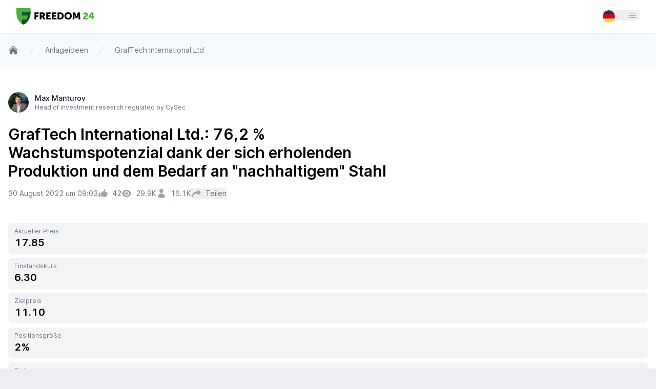

--- FILE ---
content_type: text/html; charset=UTF-8
request_url: https://freedom24.com/ideas/details/13009?__lang__=de
body_size: 31838
content:
<!DOCTYPE html>
<html class="tm-widget-without-branding tm-theme-freedom" lang="de">
<head>
    <link rel="chrome-webstore-item" href="https://chrome.google.com/webstore/detail/cekjlbophodennphaafkeofmjnllhlfo">
    <meta http-equiv="X-UA-Compatible" content="IE=9"/>
    <meta name="viewport" content="width=device-width, initial-scale=1, maximum-scale=1, user-scalable=no">
    <meta http-equiv="Content-Type" content="text/html; charset=UTF-8">
    <meta name="wot-verification" content="7dbe63e199c3297d4ad4"/>

    <style nonce="">
        .tm-yandex-metrika {
            position:absolute;
            left:-9999px;
        }
    </style>
    
    <script nonce="">
        console.time('fullRender');
    </script>

            <link rel="manifest" href="/manifest.json">
    
    
    <script nonce="" data-script-checked>
        THEME = "light";
        IGUANACHART_THEME = "White";
        GIT_REVISION = "c9e27c2db08a68fe9c6f5b743b24c8622208a740";
    </script>

    <title>Investitionsanalyse des Unternehmens GrafTech International Ltd | Freedom24</title><meta name="description" content="GrafTech International Ltd. ist ein Produzent von Graphitelektroden für die Herstellung von Stahl und anderen Metallen in Elektrolichtbogenöfen. Hinzu kommt die Produktion von Nadelkoks, welcher für die Herstellung von Graphitelektroden verwendet wird. Beide Geschäftsbereiche sind im Segment Industriewerkstoffe angesiedelt. Das Unternehmen verfügt über mehr als 150 Patente und ist in 50 Ländern weltweit tätig."  />
<meta property="og:title" content="Investitionsanalyse des Unternehmens GrafTech International Ltd"  />
<meta property="twitter:title" content="Investitionsanalyse des Unternehmens GrafTech International Ltd"  />
<meta property="og:description" content="GrafTech International Ltd. ist ein Produzent von Graphitelektroden für die Herstellung von Stahl und anderen Metallen in Elektrolichtbogenöfen. Hinzu kommt die Produktion von Nadelkoks, welcher für die Herstellung von Graphitelektroden verwendet wird. Beide Geschäftsbereiche sind im Segment Industriewerkstoffe angesiedelt. Das Unternehmen verfügt über mehr als 150 Patente und ist in 50 Ländern weltweit tätig."  />
<meta property="twitter:description" content="GrafTech International Ltd. ist ein Produzent von Graphitelektroden für die Herstellung von Stahl und anderen Metallen in Elektrolichtbogenöfen. Hinzu kommt die Produktion von Nadelkoks, welcher für die Herstellung von Graphitelektroden verwendet wird. Beide Geschäftsbereiche sind im Segment Industriewerkstoffe angesiedelt. Das Unternehmen verfügt über mehr als 150 Patente und ist in 50 Ländern weltweit tätig."  />
<meta property="og:type" content="website"  />
<meta property="og:url" content="https://freedom24.com/ideas/details/13009?__lang__=de"  />
<meta property="twitter:url" content="https://freedom24.com/ideas/details/13009?__lang__=de"  />
<meta property="twitter:card" content="summary"  />
<meta property="twitter:domain" content="freedom24.com"  />        <link rel="shortcut icon" href="/data/images/receptions_settings/file-6964e26b9e386.png" type="image/x-icon"/>
        <link rel="stylesheet" href="/layout/css/tw-like-uikit/desktop.css?e425a225eeb6725d582a719bb73395f6">
<link rel="stylesheet" href="/dist/ui-components/desktop.css?36c493583a8b571a2a1db319a322506b">
<link rel="stylesheet" href="/dist/tailwind.desktop.css?a8182813af66e447bf2794c4933c2206">
<link rel="stylesheet" href="/layout/css/_kendo-ui.2017.2.504/styles/web/kendo.datetimepicker.css?c6c6163f44dcea97d49106f5e70292f1">
<link rel="stylesheet" href="/layout/css/_kendo-ui.2017.2.504/styles/web/kendo.common-material.css?d1d4b334eb69072182600ac84abd902e">
<link rel="stylesheet" href="/layout/css/_kendo-ui.2017.2.504/styles/web/kendo.materialfreedom.css?da5b0ec171bb15dcd9ebb4c461f2465f">
<link rel="stylesheet" href="/css/jquery.qtip.css?d5f77d01372ef552034946046a8656ee">
<link rel="stylesheet" href="/css/jquery.minicolors.css?cd4f5d6331514a46a60812d8d42e9e4d">
<link rel="stylesheet" href="/dist/iguanacharts/iguanachart.min.css?8ec52c129a00372ef02e26b12f30060b">
<link rel="stylesheet" href="/css/kendo.menu.ex.css?baf8b6dc363da6cb2c99177032962cc8">
<link rel="stylesheet" href="/css/ui.multiselect.css?8d53815a4aa30cf11c6a8b4c0f284733">
<link rel="stylesheet" href="/medium-editor/dist/css/medium-editor.min.css?97ced2306521e10626e37c4e5ee3918d">
<link rel="stylesheet" href="/medium-editor/dist/css/medium-editor-tradernet.css?ee617d788a7c009ebcc341aaefe23919">
<link rel="stylesheet" href="/medium-editor/insert/dist/css/medium-editor-insert-plugin.min.css?faa8b1d9b13c0b67fec7f1d735757358">
<link rel="stylesheet" href="/medium-editor/insert/dist/css/awesome.css?1f9e9d1a5a1d347d945ef4b7727f2ea0">
<link rel="stylesheet" href="/layout/css/kendo-overwrite.css?c34fce8252879d0f5a91fe06dfe77ae2">
<link rel="stylesheet" href="/css/multiple-select.css?164511f8358596c0c6b1a8788ba456c5">
<link rel="stylesheet" href="/layout/css/tradernet.css?a355cb4438b077646cbdc80745eec494">
<link rel="stylesheet" href="/layout/css/partials/_terminal.css?e5bf2b84e003132eea371e3ebcec01ed">
<link rel="stylesheet" href="/dist/ui-components/intl-tel-input.css?6c50b29c4595111d75c369984212ec00">

    <script nonce="" data-script-checked>
            LANG_NAME = "de";
      COUNTRY_CODE = "US";
      USER_LOGGED = false;
      MOBILE_BROWSER_DETECTED = false;
      REQUESTED_WITH_MOBILE_APP = false;
      DEBUG_MODE = false;
      PROD = true;
      tzOffsetMoscow = 10800;
      tzOffsetNY = -18000;
      WS_SOCKETURL = "wss://wss.freedom24.com/";
      TERMINAL_ENABLED = false;
      REAL_DOMAIN = "freedom24.com";
            SESSION_KEY = "";
      USER_IP = "3.138.68.155";
      IS_EUROPE = true;
      IS_CRM = false;
      IS_DEV_DOMAIN = false;
      DEEPLINK_MAP = {"to/quote/:ticker":"/terminal?ticker={{ticker}}","to/quote":"/terminal","to/order/:ticker":"/terminal?ticker={{ticker}}","to/order":"/terminal","to/topup":"/pay/form","to/topup/card":"/cabinet?cpsId=207","to/topup/bank":"/cabinet?cpsId=196","to/cps/:cpsId":"/cabinet?cpsId={{cpsId}}","to/cps":"/cabinet","to/ipo/:ipoTicker":"/cabinet?cpsId=273&ipo_ticker={{ipoTicker}}","to/ipo":"/ipo","to/portfolio/:":"/user","to/portfolio":"/user","to/signup/:utmCampaign":"/invite/?utm_source=referral&utm_medium=invite&utm_campaign={{utmCampaign}}","to/signup":"/authentication/login","to/open":"/anketa","to/ideas/:ideaId":"/ideas/details/{{ideaId}}","to/ideas":"/ideas","to/reviews/:reviewId":"/reviews/details/{{reviewId}}","to/reviews":"/reviews","to/affiliate/get":"/invite/details","to/affiliate":"/invite/details","to/menu":"/cabinet","to/story/:storyId":"/story/{{storyId}}","to/option/:ticker":"/terminal?option={{ticker}}","to/set/:set":"/what-to-buy/set/{{set}}","to/auth/:token":"/api/check-login-password/?rememberMe=1&token={{token}}","to/messages/:":"/cabinet?messageTab=messages&tabId=messages","to/messages":"/cabinet?messageTab=messages&tabId=messages","to/qrc/:token":"/apps","to/longterm/:/0":"/cabinet?cpsId=349","to/longterm/:/:structuredProductId":"/structured-products/details/{{structuredProductId}}","to/kursiv/:id":"/terminal?kursiv={{id}}","to/risks":"/terminal/index/tab/risksTab","to/open-crypto-acc":"/cabinet?cpsId=368"};
    </script>

    <script src="/js/i18n/i18n.de.js?366c1dcf577dccc94caf9d168550cd34"></script><script src="/javascripts/js/i18n.js?31fcfce46be503f2baaa8e7525bd5a7e"></script><script src="/javascripts/js/i18n.db.js?c55f73d0bc2c752773674bba8ee59b01"></script>    <script
    src="https://browser.sentry-cdn.com/7.93.0/bundle.tracing.min.js"
    integrity="sha384-SPq2en7EMouQY/MGYLYA/shBLhoyYScgNTU8crQBLY4Aa8evvIXgmB6gSnUIAd/n"
    crossorigin="anonymous"
    defer
></script>

<script nonce="">
    document.addEventListener("DOMContentLoaded", () => {
        if (!window.Sentry) {
            return;
        }

        const dsn = "https://bc72702ca8c546508e67582daa4d0e61@sntr.tradernet.com/2";
        const release = "c9e27c2db08a68fe9c6f5b743b24c8622208a740";

        window.Sentry.init({ dsn, release });
    });
</script>

    <script src="/js/require-config-builder.js?c228d6e9f79ad7a3eb7dfbabf6568f4e"></script>    <script src="/dist/dynamic-require-config.shared.js?cb992fac2b97809f7b2500bd4496ae4c"></script>
    <script src="/dist/shims.js?90f75cb526df97dd3d437ae238ec9397"></script>
<script src="/dist/dynamic-require-config.desktop.js?c74e5d115b95ff92ba664c1372f0c663"></script>

    <script src="/javascripts/app/polyfills.js?a7ada6f705fa5e41f1bdc0ba18b12b84"></script>
<script src="/javascripts/ts/js/modules/require.js?d68a8c141e6c16c25c7477f65a690b69"></script>
<script src="/javascripts/app/require-config.js?45f87650acdcd25c38fb41ccd4cd8305"></script>
<script src="/javascripts/js/jquery-3.1.0.min.js?05e51b1db558320f1939f9789ccf5c8f"></script>
<script src="/javascripts/js/jquery.show.patch.js?e640ef47d846192885a279948dba17c6"></script>
<script src="/javascripts/app/common.js?7182c8faeafcf39f0477104fc208385c"></script>
<script src="/javascripts/app/state/jNT.js?9214c260a1514f114053dea833a3aa2d"></script>
<script src="/javascripts/app/PortfolioPosition.js?42bbd48f72d93cfa34d72606ea45986b"></script>
<script src="/javascripts/app/jNTModel.js?3e304f952f3a431d35b41635103e75bf"></script>
<script src="/javascripts/app/jNTUserStocks.js?2de7c45a669b6df4787bf8027a395447"></script>
<script src="/javascripts/app/services/CoreService.js?2ee4ae8756af1c876bec77d7f5a8bd28"></script>
<script src="/javascripts/app/services/TerminalService.js?776e271d74f97fbaee3ba396c2dd4f89"></script>
<script src="/javascripts/app/jNTPages.js?7894e1469fd4239424ff62c6793c51bb"></script>
<script src="/javascripts/js/jquery.cookie.js?9afd709a734b33b42bb62616a8fb10ec"></script>
<script src="/javascripts/app/jNTOrder.js?8f059fa0c0c41b53c96a68a8eca44d19"></script>
<script src="/javascripts/app/services/DomService.js?f1dc2a132c78c6fb6acd3d09dec67754"></script>
<script src="/javascripts/app/jNTTemplatesObserver.js?1991987fe4678b7d6537b15203a9ec28"></script>
<script src="/javascripts/js/jquery.tn.plugins.js?7af33f9a38892aa558b81f1d5bc85086"></script>
<script src="/javascripts/js/jquery.jgrowl.ru.js?c51d82caea64d1c1fb6e404df1757aa1"></script>
<script src="/javascripts/js/jsrender.min.js?acf7ba98d4ec3cb4f995d0cfa2cbccff"></script>
<script src="/javascripts/js/jquery.timeago.js?f2f0c94734df74a753505c2616fe54df"></script>
<script src="/javascripts/js/visibility.core.js?aeef69f828bdb037750f2e633b5d164c"></script>
            
<link rel="preconnect" href="https://delivery.consentmanager.net">

    <link rel="preconnect" href="https://fss.freedom24.com">
    <link rel="preconnect" href="https://st.freedom24.com">

<!-- Google Tag Manager -->
<script nonce="">

    document.addEventListener('gtm-load', function() {
        require(['CookieService'], function (CookieService) {
            CookieService.hideCookieManager();
        });
    });

    (function (w, d, s, l, i) {
        w[l] = w[l] || [];
        w[l].push({ 'gtm.start': new Date().getTime(), event: 'gtm.js', });
        var f = d.getElementsByTagName(s)[0],
            j = d.createElement(s), dl = l != 'dataLayer' ? '&l=' + l : '';
        j.async = true;
        j.src = i + dl;

        j.addEventListener('load', function () {
            d.dispatchEvent(new Event('gtm-load'));
        });

        f.parentNode.insertBefore(j, f);
    })(
        window,
        document,
        'script',
        'dataLayer',
        "https://st.freedom24.com/gst.js?id=GTM-KWWTSN8",
    );
</script>
<!-- End Google Tag Manager -->
    
            <script src="/js/serviceworker.js?14b3d3ca0e2df178012b72e31e0b62f8" data-script-checked></script>    
            <script nonce="">
            require(['jquery', 'jqueryCookie', 'commonjs'], function(){

                if (!$.cookie('lp_session_id')) {
                    $(document).ready(function(){

                        var cookieDomain = location.host.substring(location.host.lastIndexOf(".", location.host.lastIndexOf(".") - 1) + 1);
                        var cookieExpire = 365;

                        $.cookie('lp_session_id', (new Date().toString()).hashCodeAsString(), {path: '/', domain: '.' + cookieDomain, expire: cookieExpire});

                        $.ajax({
                            url: '/authentication/ajax-register-lp-hit/',
                            beforeSend: function(request) {
                                request.setRequestHeader("x-no-session", 'no-session');
                            },
                            type: 'POST',
                            dataType: 'json',
                            data: {
                                lp: "ideas",
                                utm_campaign: getUrlParameterByName('utm_campaign'),
                                language: LANG_NAME
                            },
                            success: function(json){
                                if (json.error) {
                                    $.cookie('lp_session_id', null);
                                }
                            }
                        });
                    });
                }
            });
        </script>

                    <script nonce="">
                function detectHeadlessChrome() {
                    if (!window.navigator) {
                        return true;
                    }

                    if (
                        typeof window.navigator.userAgent === 'string'
                        && window.navigator.userAgent.indexOf('HeadlessChrome') !== -1
                    ) {
                        return true;
                    }

                    if (Boolean(window.navigator.webdriver)) {
                        return true;
                    }

                    return Array.isArray(window.navigator.languages)
                        ? window.navigator.languages.length === 0
                        : true;
                }

                window.IS_CRAWLER = detectHeadlessChrome();
            </script>
            
    <script src="/dist/ff-icons/index.js?45df09ab40a72d2e75b0af1636ab29ea"></script>    <script nonce="">
        window.FFIcons({
            spritePath: "/dist/ff-icons/sprite.svg?688968cb2ce4090732fb957a24d0480d",
        });
    </script>

    <script nonce="">
        require(['jquery', 'jqueryCookie', 'commonjs'], function() {
            var cookieDomain = location.host.substring(location.host.lastIndexOf(".", location.host.lastIndexOf(".") - 1) + 1);
            var cookieExpire = 90;

                        (function () {
                (function(i,s,o,g,r,a,m){i['GoogleAnalyticsObject']=r;i[r]=i[r]||function(){
                    (i[r].q=i[r].q||[]).push(arguments)},i[r].l=1*new Date();a=s.createElement(o),
                    m=s.getElementsByTagName(o)[0];a.async=1;a.src=g;m.parentNode.insertBefore(a,m)
                })(window,document,'script','https://www.google-analytics.com/analytics.js','googleAnalytics');
                window.ga = googleAnalytics;
                googleAnalytics('create', 'UA-XXXXX-Y', 'auto');
                googleAnalytics(function(tracker) {
                    $.cookie('google_id', tracker.get('clientId'), {path: '/', domain: '.' + cookieDomain, expire: cookieExpire});
                });
            })();
            
            $.cookie('url_path', location.pathname, {path: '/', domain: '.' + cookieDomain, expire: cookieExpire});

            if (typeof Intl === 'object' && typeof Intl.DateTimeFormat === 'function' && typeof Intl.DateTimeFormat().resolvedOptions === 'function') {
                var timezone = Intl.DateTimeFormat().resolvedOptions().timeZone;
                if (timezone) {
                    $.cookie('timezone', timezone, {path: '/', domain: '.' + cookieDomain, expire: cookieExpire});
                }
            }

            $.cookie('domain', location.host, {path: '/', domain: '.' + cookieDomain, expire: cookieExpire});

            $.cookie('referrer', document.referrer, {path: '/', domain: '.' + cookieDomain, expire: cookieExpire});
        });

            </script>

    <script nonce="" data-script-checked>
        var jNTUserinfo = {};

                jNTUserinfo = {"logged":false,"isDemo":true,"domain":"freedom24.com","homeCurrency":"EUR","clientReception":35,"client_auth_login":null,"client_trader_systems_id":null,"client":null,"isAlienMode":false,"isAdminPanelAllowed":false,"isDAccount":false,"disallowIpo":true,"ipoIsBannedInClientCountry":true,"privacyPolicy":" Ich habe der Verarbeitung personenbezogener Daten gemäß <a href=\"https://freedom24.com/download/documents/450/Appendix_7_Privacy_Policy_31102024\" target=\"_blank\" class=\"text-gray-900 dark:text-white underline\">Datenschutzrichtlinie</a> des Unternehmens zugestimmt ","marketsIndexes":[{"ticker":"SP500.IDX","market":"usa","selected":1,"flag":"🇺🇸","name":"S&P-500-Index","hasMiniChart":1,"option":"NANOS.IDX"},{"ticker":"NASDAQ.IDX","market":"usa","selected":1,"flag":"🇺🇸","name":"NASDAQ-Index","hasMiniChart":1,"option":"QQQ.US"},{"ticker":"DJI30.IDX","market":"usa","selected":0,"flag":"🇺🇸","name":"Dow-Jones-Index","hasMiniChart":0,"option":"DJI30.IDX"},{"ticker":"DAX.IDX","market":"europe","selected":1,"flag":"🇪🇺","name":"DAX-Index","hasMiniChart":0,"option":"DAX.IDX"},{"ticker":"FTSE.IDX","market":"europe","selected":1,"flag":"🇪🇺","name":"FTSE-Index","hasMiniChart":0,"option":"FTSE.IDX"},{"ticker":"HSI.IDX","market":"asia","selected":0,"flag":"🇭🇰","name":"HSI-Index","hasMiniChart":0,"option":"HSI.IDX"}],"isInviteAvailable":true,"isUserAllowedForReferralProgram":false,"receptionType":"broker","language":"de"};
        jNTLayoutData = {"isMarginCallMessageEnabled":true,"availablePages":[2,3,5,10,12,13,16,48,26,35,39,43,44,46,47,49,50,53],"logo":"/data/images/receptions_settings/file-6918a87a81a2e.svg","receptionInfo":{"hasWelcomeModal":false,"index":"4041","country":"Cyprus","city":"Limassol","street":"Christaki Kranou 20, Freedom Tower, 5th Floor, Germasogeia","name":"Freedom24","fullname":"Freedom Finance Europe Ltd","email":"","tel":"","company_number":null,"whatsapp":"","fax":"","licence":"Authorised by the CySEC CIF License 275/15 dated 20 May 2015","tel_full":"","working_hours":"09:00 - 21:00 UTC+2","domain_info":"https://www.freedomfinance.eu/","domain_info_full":"https://www.freedomfinance.eu/","domain_doc":"https://www.freedomfinance.eu/","regulator":"CySEC","credit_rating":"BB","credit_rating_issuer":"Standard & Poor's Global Ratings","terms_of_business":"https://freedom24.com/download/documents/898/General_Terms_of_Business_12122025","data_protection_notice":"https://freedom24.com/download/documents/450/Appendix_7_Privacy_Policy_31102024","risc_disclosure_notice":"null","conflict_policy":"","doc_tariffs":"https://freedom24.com/download/documents/900/Appendix_6_Fee_Schedule_15122025","available_currencies_for_cash_out":["AED","CAD","CHF","EUR","GBP","HKD","PLN","RUR","USD"]},"availableMarkets":{"usa":{"name":" Amerika ","marketName":"usa","cityName":" US-Börsen ","offset":-5,"availableInstruments":["stocks","bonds","funds","options"],"marketCodes":["FIX"],"exchanges":["FIX","SPBFOR"],"isVisible":true,"isFixed":true},"europe":{"name":" Europa ","marketName":"europe","cityName":" Europäische Börsen ","offset":0,"availableInstruments":["stocks","funds"],"marketCodes":["EU"],"exchanges":["EU","ATHEX","BIST"],"isVisible":true,"isFixed":true},"asia":{"name":" Asien ","marketName":"asia","cityName":" Hong Kong Exchange ","offset":8,"availableInstruments":["stocks"],"marketCodes":["HKEX"],"exchanges":["HKEX"],"isVisible":true,"isFixed":true},"eurobonds":{"name":" Euro-Anleihen ","marketName":"eurobonds","cityName":" Euro-Anleihen ","offset":0,"availableInstruments":["sovereign","corporate","municipal"],"marketCodes":["EUROBOND"],"exchanges":["EUROBOND"],"isVisible":true,"isFixed":true},"currencies":{"name":"Währungen","marketName":"currencies","cityName":"Währungen","offset":1,"availableInstruments":["fiat"],"marketCodes":[],"exchanges":["MONEY","ITS_MONEY"],"isVisible":true,"isFixed":true},"russia":{"name":" Russland ","marketName":"russia","cityName":" Russische Börsen ","offset":3,"availableInstruments":["stocks","bonds","funds","options","forts","currencies"],"marketCodes":["MCX","FORTS"],"exchanges":["MCX","MCX.CUR","SPBEX","FORTS","EASTE"],"isVisible":false,"isFixed":false},"kazakhstan":{"name":" Kasachstan ","marketName":"kazakhstan","cityName":" Kasachische Börse ","offset":5,"availableInstruments":["stocks","bonds","funds","currencies"],"marketCodes":["KASE"],"exchanges":["KASE","AIX","ITS","ITS_MONEY"],"isVisible":true,"isFixed":true},"ukraine":{"name":" Ukraine ","marketName":"ukraine","cityName":" Ukrainische Börsen ","offset":2,"availableInstruments":["stocks","bonds","funds"],"marketCodes":["UFOUND"],"exchanges":["UFORTS","UFOUND"],"isVisible":false,"isFixed":false},"turkey":{"name":" Türkei ","marketName":"turkey","cityName":" Türkische Börsen ","offset":3,"availableInstruments":["stocks"],"marketCodes":[],"exchanges":[],"isVisible":false,"isFixed":false},"greece":{"name":" Griechenland ","marketName":"greece","cityName":" Börse Griechenlands ","offset":0,"availableInstruments":["stocks","funds"],"marketCodes":["ATHEX"],"exchanges":[],"isVisible":true,"isFixed":true},"armenia":{"name":" Armenien ","marketName":"armenia","cityName":" Börse von Armenien ","offset":4,"availableInstruments":["stocks","bonds"],"marketCodes":[],"exchanges":["AMX"],"isVisible":false,"isFixed":false},"crypto":{"name":" Kryptowährungen ","marketName":"crypto","cityName":" Kryptowährungen ","offset":3,"availableInstruments":["cryptocurrencies"],"marketCodes":[],"exchanges":["CRPT"],"isVisible":false,"isFixed":false},"middle-east":{"name":" Naher Osten ","marketName":"middle-east","cityName":" Börsen im Nahen Osten ","offset":4,"availableInstruments":["stocks","funds"],"marketCodes":["TABADUL"],"exchanges":["TABADUL"],"isVisible":false,"isFixed":false}},"availableLanguages":[{"id":24,"name":"danish","short_name":"da","visible_name":"Dansk","short_visible_name":"dan","locale":"da_DK","date_created":"2014-10-14 19:23:08","active":1,"is_public":1},{"id":7,"name":"german","short_name":"de","visible_name":"Deutsch","short_visible_name":"Deu","locale":"de_DE","date_created":"2014-10-14 19:23:08","active":1,"is_public":1},{"id":29,"name":"estonian","short_name":"et","visible_name":"Eesti keel","short_visible_name":"est","locale":"et_ET","date_created":"2014-10-14 19:23:08","active":1,"is_public":1},{"id":2,"name":"english","short_name":"en","visible_name":"English","short_visible_name":"Eng","locale":"en_US","date_created":"2014-10-14 19:23:08","active":1,"is_public":1},{"id":10,"name":"spanish","short_name":"es","visible_name":"Español","short_visible_name":"esp","locale":"es_ES","date_created":"2014-10-14 19:23:08","active":1,"is_public":1},{"id":6,"name":"french","short_name":"fr","visible_name":"Français","short_visible_name":"Fra","locale":"fr_FR","date_created":"2014-10-14 19:23:08","active":1,"is_public":1},{"id":13,"name":"italian","short_name":"it","visible_name":"Italiano","short_visible_name":"ita","locale":"it_IT","date_created":"2014-10-14 19:23:08","active":1,"is_public":1},{"id":27,"name":"lithuanian","short_name":"lt","visible_name":"Lietuvių","short_visible_name":"lit","locale":"lt_LT","date_created":"2014-10-14 19:23:08","active":1,"is_public":1},{"id":22,"name":"nederlands","short_name":"nl","visible_name":"Nederlands","short_visible_name":"nld","locale":"nl_NL","date_created":"2014-10-14 19:23:08","active":1,"is_public":1},{"id":15,"name":"polish","short_name":"pl","visible_name":"Polski","short_visible_name":"pol","locale":"pl_PL","date_created":"2014-10-14 19:23:08","active":1,"is_public":1},{"id":11,"name":"portuguese","short_name":"pt","visible_name":"Português","short_visible_name":"por","locale":"pt_PT","date_created":"2014-10-14 19:23:08","active":1,"is_public":1},{"id":32,"name":"romanian","short_name":"ro","visible_name":"Română","short_visible_name":"ron","locale":"ro_RO","date_created":"2014-10-14 19:23:08","active":1,"is_public":1},{"id":14,"name":"turkish","short_name":"tr","visible_name":"Türkçe","short_visible_name":"tur","locale":"tr_TR","date_created":"2014-10-14 19:23:08","active":1,"is_public":1},{"id":37,"name":"tajik","short_name":"tg","visible_name":"tojikī","short_visible_name":"tgk","locale":"tg_TG","date_created":"2025-09-19 13:00:56","active":1,"is_public":1},{"id":17,"name":"czech","short_name":"cs","visible_name":"Čeština","short_visible_name":"cze","locale":"cs_CZ","date_created":"2014-10-14 19:23:08","active":1,"is_public":1},{"id":25,"name":"greek","short_name":"el","visible_name":"ελληνική","short_visible_name":"ελλ","locale":"el_GR","date_created":"2014-10-14 19:23:08","active":1,"is_public":1},{"id":26,"name":"bulgarian","short_name":"bg","visible_name":"Български","short_visible_name":"Bul","locale":"bg_BG","date_created":"2014-10-14 19:23:08","active":1,"is_public":1},{"id":34,"name":"kazakh","short_name":"kk","visible_name":"Казақша","short_visible_name":"kaz","locale":"kk_KK","date_created":"2014-10-14 19:23:08","active":1,"is_public":1},{"id":1,"name":"russian","short_name":"ru","visible_name":"Русский","short_visible_name":"Рус","locale":"ru_RU","date_created":"2014-10-14 19:23:08","active":1,"is_public":1},{"id":3,"name":"ukrainian","short_name":"uk","visible_name":"Українська","short_visible_name":"Укр","locale":"uk_UA","date_created":"2014-10-14 19:23:08","active":1,"is_public":1},{"id":36,"name":"armenian","short_name":"hy","visible_name":"հայերեն","short_visible_name":"arm","locale":"hy_AM","date_created":"2022-10-26 12:03:26","active":1,"is_public":1},{"id":8,"name":"arabic","short_name":"ar","visible_name":"اَلْعَرَبِيَّةُ","short_visible_name":"Ara","locale":"ar_DZ","date_created":"2014-10-14 19:23:08","active":1,"is_public":1},{"id":4,"name":"chinese","short_name":"zh","visible_name":"中国语文","short_visible_name":"chn","locale":"zh_CN","date_created":"2014-10-14 19:23:08","active":1,"is_public":1}],"userLanguage":{"id":7,"name":"german","short_name":"de","visible_name":"Deutsch","short_visible_name":"Deu","locale":"de_DE","date_created":"2014-10-14 19:23:08","active":1,"is_public":1},"dAccountYields":null,"signUpText":"Greifen Sie auf die wichtigsten Börsen in den USA, Europa und Asien zu, um in Aktien, ETF, Anleihen und Aktienoptionen zu investieren. Preisgekrönte Anlageberatung und Bildungskurse, entwickelt von Börsenexperten.","loginPageImage":"/data/images/receptions_settings/file-696a0060e9338.webp"};

        window.Sentry && window.Sentry.setUser({ id: jNTUserinfo.trader_systems_id });

                document.addEventListener('DOMContentLoaded', function () {
            setTimeout(function(){
                try{
                    window.postMessage && window.postMessage(JSON.stringify({cmd: "userState", payload: {logged: jNTUserinfo.logged, language: LANG_NAME}}));
                } catch (e) {}
            }, 1000);
        }, false);

                PRODUCTION_MODE = true;

        console.log("%c prod", 'background: orange; color: white');
        console.log("%c freedom24.com", 'background: orange; color: white');
        console.log("%c 08", 'background: orange; color: white');

    </script>

    <script nonce="" data-script-checked>
        
        OPQ = [];
        jNTUserinfo.initMargin = 1;

                    NO_ORDER_GROWLS = OPQ && OPQ.orders && OPQ.orders.order && OPQ.orders.order.length > 1000;
        
        var selected = "default";
        var lists = [];

        var jNTUserStocks = new UserStocks (selected, lists);

                    console.warn("OPQ empty");
        
        
    </script>



    <script nonce="">
        require(['jquery', 'jNT', 'portfolioPosition', 'jNTModel', 'jNTEvents', 'TerminalService', 'jGrowl'], function ($, jNT, _) {
            const stockArray = ["SP500.IDX","NASDAQ.IDX","DJI30.IDX","DAX.IDX","FTSE.IDX","HSI.IDX"] || [];

            for (let i = 0; i < stockArray.length; i++) {
                if (jNT.quote.all_instruments.indexOf(stockArray[i]) === -1) {
                    jNT.quote.all_instruments.push(stockArray[i]);
                }
            }

            $(jNTEvents).one('terminal-ready', function () {
                $(jNTEvents).trigger('user-stock-list:update');
            });
        });
    </script>

            <script nonce="">
            require(['app.desktop'], (App) => {
                App.create().mount('#desktop-app');
            });
        </script>
    
            <script nonce="">

            function getUtmCampaign(){

                var regexS = "[\\?&]" + 'utm_campaign' + "=([^&#]*)";
                var regex = new RegExp(regexS);
                var results = regex.exec(window.parent.location.href);
                if (results) {

                    return results[1];
                } else {

                    var arrPath = window.parent.location.href.split('/');
                    var utm_campaign = (arrPath[arrPath.indexOf("utm_campaign")]) ? arrPath[arrPath.indexOf("utm_campaign") + 1] : false;

                    if (utm_campaign) {
                        return utm_campaign;
                    } else {

                        return false;
                    }
                }
            }

            String.prototype.hashCodeAsString = function () {
                var i, l,
                    hval = 0x811c9dc5;

                for (i = 0, l = this.length; i < l; i++) {
                    hval ^= this.charCodeAt(i);
                    hval += (hval << 1) + (hval << 4) + (hval << 7) + (hval << 8) + (hval << 24);
                }
                                return ("0000000" + (hval >>> 0).toString(16)).substr(-8);
            };



                require(['jquery', 'jqueryCookie', 'commonjs'], function(){
                    if(getUrlParameterByName('utm_campaign')) {
                        if (!$.cookie('session-anonymous')) {

                            var sessionAnonymous =(new Date().toString()).hashCodeAsString();
                            $.cookie('session-anonymous', sessionAnonymous, {path: '/', domain: '.' + location.host});
                            $.ajax(
                                {
                                    url:'/authentication/save-anonymous-session-cookie/utm_campaign/' + getUrlParameterByName('utm_campaign'),
                                    beforeSend: function(request) {
                                        request.setRequestHeader("x-no-session", 'no-session');
                                    },
                                    type: 'POST',
                                    success: function(){}
                                }
                            );
                        }
                    }
                })

        </script>
    
    <style nonce="">
      .tm-body-desktop {
        min-width: 1440px;
      }

      .tm-main-content-full {
        min-height: 100vh;
      }
    </style>
</head>

<body class="tm-body-desktop">

<div id="desktop-app"></div>


        <!-- Google Tag Manager -->
<noscript>
    <iframe
        src="https://st.freedom24.com/ns.html?id=GTM-KWWTSN8"
        height="0"
        width="0"
        hidden
    ></iframe>
</noscript>
<!-- End Google Tag Manager -->
    
<script nonce="">
   function initMainMenu($) {

        function jsForLogged() {

            if (jNTUserinfo.id) {
                require(['notificationsjs'], function(ctx){
                    ctx.Notifications.getAdminMessages();
                })
            }
        }

        $(document).ready(function () {
            jsForLogged();
        });

    }

    require(['jquery', 'jNTPages', 'uikit', 'uikit-sticky', 'MainLoader'], initMainMenu);
</script>

<div id="page-header-wrap" class="tn-tailwind">
    <div id="page-header"></div>
</div>

<script nonce="">
        (function (headerData) {
        require(['HeaderWidget', 'jNTPages', 'jquery', 'CurrencyExchangeService', 'jNTBind', 'jNTModel'], function(Header, jNTPages, $, CurrencyExchangeService, jNTBind) {
            function triggerExchangeModal() {
                $('#balance-table').get(0).scrollIntoView();

                Promise
                    .all([CurrencyExchangeService.getAvailableCurrencies(), jNTBind.exchangeCurrencyPromise])
                    .then(([currencies]) => {
                        $(document).trigger('exchange-currency', [currencies[0].currency]);
                    });
            }

            $(jNTPages).on(jNTPages.events.MOUNTED, function (_, ctx) {
                if (
                    ctx.pathname === '/terminal'
                    && ctx.query.showCurrencyModal === 'true'
                ) {
                    triggerExchangeModal();
                }
            });

            function openExchangeModal() {
                if (
                    jNTPages.page.pathname === '/terminal'
                    && jNTPages.page.query.showCurrencyModal === 'true'
                ) {
                    triggerExchangeModal();
                }

                jNTPages.push({
                    path: "/terminal",
                    query: {
                        showCurrencyModal: true,
                    },
                });
            }

            Header.create({
                ...headerData,
                openExchangeModal
            }).mount('#page-header');
        });
    })({"appLinks":{"android":{"googlePlay":"https://freedom24.onelink.me/pHBR"},"ios":{"appStore":"https://freedom24.onelink.me/pHBR"}},"inContainer":true,"menuLinks":{"mainMenu":[{"id":2,"label":"Tarife","href":"/anketa/price","target":"","allowed":true},{"id":3,"label":"Über uns","href":"/about","allowed":true}],"mobileMenu":[{"id":12,"label":"Was gibt's Neues","href":"/news","allowed":true},{"id":13,"label":"FAQ","href":"/faq","allowed":true},{"id":2,"label":"Tarife","href":"/anketa/price","target":"","allowed":true},{"id":3,"label":"Über uns","href":"/about","allowed":true}],"servicesMenu":[{"id":10,"label":"Aktien und ETFs","href":"/etf","allowed":true,"description":"Handeln Sie Wertpapiere an den größten Börsen in Amerika, Europa und Asien. Zu den besten Konditionen in Europa."},{"id":39,"label":"Obligationen","description":"Investieren Sie in bewährte Staats-, Kommunal- und Unternehmensanleihen in Industrie- und Schwellenländern.","href":"/bonds","allowed":true},{"id":5,"label":"Anlageideen","href":"/ideas","allowed":true,"description":"Erhalten Sie einzigartige Anlageideen von internationalen Analysten."},{"id":43,"label":"Freedom Academy","description":"Werden Sie mit unseren Lektionen zum Profi für Börseninvestitionen.","href":"/academy","allowed":true},{"id":44,"label":"Strukturierte Produkte","description":"Investieren Sie in strukturierte Produkte und verdienen Sie mehr, wenn der Markt steigt oder fällt.","href":"/structured-products","allowed":true}],"servicesMenuRightZone":[{"id":12,"label":"Was gibt's Neues","href":"/news","allowed":true},{"id":13,"label":"FAQ","href":"/faq","allowed":true},{"id":49,"label":"Allgemeine Liste juristischer Dokumente","href":"/documents","allowed":true},{"id":50,"label":"Karriere","href":"/careers","allowed":true}],"servicesMenuCorporateZone":[{"id":16,"label":"White label","href":"/institutional/whitelabel","allowed":true,"description":"Starten Sie Ihr Handelsgeschäft an den großen Aktienmärkten mit einer Marken-Handelsplattform."},{"id":48,"label":"Derivatemärkte","description":"Fortschrittliche Handelslösungen für professionelle und institutionelle Kunden","href":"/institutional/derivatives","allowed":true}],"portfolioMenu":[],"cabinetMenu":[],"menuItemsList":[{"id":2,"label":"Tarife","href":"/anketa/price","target":"","allowed":true},{"id":3,"label":"Über uns","href":"/about","allowed":true},{"id":5,"label":"Anlageideen","href":"/ideas","allowed":true,"description":"Erhalten Sie einzigartige Anlageideen von internationalen Analysten."},{"id":10,"label":"Aktien und ETFs","href":"/etf","allowed":true,"description":"Handeln Sie Wertpapiere an den größten Börsen in Amerika, Europa und Asien. Zu den besten Konditionen in Europa."},{"id":12,"label":"Was gibt's Neues","href":"/news","allowed":true},{"id":13,"label":"FAQ","href":"/faq","allowed":true},{"id":16,"label":"White label","href":"/institutional/whitelabel","allowed":true,"description":"Starten Sie Ihr Handelsgeschäft an den großen Aktienmärkten mit einer Marken-Handelsplattform."},{"id":48,"label":"Derivatemärkte","description":"Fortschrittliche Handelslösungen für professionelle und institutionelle Kunden","href":"/institutional/derivatives","allowed":true},{"id":26,"label":"Verbesserung vorschlagen","href":"/feedback","allowed":true},{"id":35,"label":"API/FIX-Verbindung","href":"/api-fix-connection","allowed":true},{"id":39,"label":"Obligationen","description":"Investieren Sie in bewährte Staats-, Kommunal- und Unternehmensanleihen in Industrie- und Schwellenländern.","href":"/bonds","allowed":true},{"id":43,"label":"Freedom Academy","description":"Werden Sie mit unseren Lektionen zum Profi für Börseninvestitionen.","href":"/academy","allowed":true},{"id":44,"label":"Strukturierte Produkte","description":"Investieren Sie in strukturierte Produkte und verdienen Sie mehr, wenn der Markt steigt oder fällt.","href":"/structured-products","allowed":true},{"id":46,"label":"Soziale Projekte","href":"/esg","allowed":true},{"id":47,"label":"Konten","href":"","allowed":true},{"id":49,"label":"Allgemeine Liste juristischer Dokumente","href":"/documents","allowed":true},{"id":50,"label":"Karriere","href":"/careers","allowed":true},{"id":53,"label":"Bericht PRAAMS","href":"/portfolios/praams","allowed":true}],"footer":{"services":[{"id":10,"label":"Aktien und ETFs","href":"/etf","allowed":true,"description":"Handeln Sie Wertpapiere an den größten Börsen in Amerika, Europa und Asien. Zu den besten Konditionen in Europa."},{"id":39,"label":"Obligationen","description":"Investieren Sie in bewährte Staats-, Kommunal- und Unternehmensanleihen in Industrie- und Schwellenländern.","href":"/bonds","allowed":true},{"id":5,"label":"Anlageideen","href":"/ideas","allowed":true,"description":"Erhalten Sie einzigartige Anlageideen von internationalen Analysten."},{"id":43,"label":"Freedom Academy","description":"Werden Sie mit unseren Lektionen zum Profi für Börseninvestitionen.","href":"/academy","allowed":true},{"id":44,"label":"Strukturierte Produkte","description":"Investieren Sie in strukturierte Produkte und verdienen Sie mehr, wenn der Markt steigt oder fällt.","href":"/structured-products","allowed":true},{"id":16,"label":"White label","href":"/institutional/whitelabel","allowed":true,"description":"Starten Sie Ihr Handelsgeschäft an den großen Aktienmärkten mit einer Marken-Handelsplattform."},{"id":48,"label":"Derivatemärkte","description":"Fortschrittliche Handelslösungen für professionelle und institutionelle Kunden","href":"/institutional/derivatives","allowed":true}],"shortLinks":[{"id":2,"label":"Tarife","href":"/anketa/price","target":"","allowed":true},{"id":35,"label":"API/FIX-Verbindung","href":"/api-fix-connection","allowed":true}],"company":[{"id":3,"label":"Über uns","href":"/about","allowed":true},{"id":46,"label":"Soziale Projekte","href":"/esg","allowed":true},{"id":2,"label":"Tarife","href":"/anketa/price","target":"","allowed":true},{"id":13,"label":"FAQ","href":"/faq","allowed":true},{"id":12,"label":"Was gibt's Neues","href":"/news","allowed":true},{"id":35,"label":"API/FIX-Verbindung","href":"/api-fix-connection","allowed":true},{"id":26,"label":"Verbesserung vorschlagen","href":"/feedback","allowed":true}]}},"isOfficeEU":true,"isStandAtProductionDb":false,"config":{"withdrawal":false,"topUp":false,"adminButtons":{"adminLink":"","alienModeLogoutLink":""}},"unreadMessagesCount":0});

</script>
        <div id="main-content" class="tm-lp tm-main-content" data-uk-observe>
            <div controller-id="ideas" href="/ideas/details/13009?__lang__=de">
                <div class=''><div id="invest-ideas-13009" class="tn-tailwind"></div>

<script nonce="">
    (function () {
        var result = {"idea":{"id":13009,"author":"Max Manturov","exclusivityType":null,"instr_type_c":null,"locked":null,"avatar":"/user-avatar/1212208","title":"GrafTech International Ltd.: 76,2 % Wachstumspotenzial dank der sich erholenden Produktion und dem Bedarf an \"nachhaltigem\" Stahl","idea_language":"de","ticker":"EAF.US","currency":"USD","exchange":"NYSE","company":"GrafTech International Ltd","currentPrice":"17.85","targetPrice":"11.10","targetPercent":"–","targetPercentRaw":-37.815126050420176,"targetText":"  12 Monate","investmentTermRaw":"12","investmentDistanceRaw":"month","image":"/data/blogs/users/1956096/1661761277_GrafTech_Preview_Web.jpg","date":"2022.08.30 09:03:01","rawDate":"2022-08-30T09:03:01.000","views":29888,"uniqueViewers":16125,"about":"<p class=\"\">GrafTech International Ltd. ist ein Produzent von Graphitelektroden für die Herstellung von Stahl und anderen Metallen in Elektrolichtbogenöfen. Hinzu kommt die Produktion von Nadelkoks, welcher für die Herstellung von Graphitelektroden verwendet wird. Beide Geschäftsbereiche sind im Segment Industriewerkstoffe angesiedelt. Das Unternehmen verfügt über mehr als 150 Patente und ist in 50 Ländern weltweit tätig.<br></p>","url":"graftech-international-investidea","likes":42,"isLiked":false,"is_short":false,"isStructuredProduct":false,"structuredProductId":null,"position":"Head of investment research regulated by CySec","investIdeaType":1,"baseContractCode":null,"expirationDate":null,"quotesCurrentPrice":17.85,"hasOptions":false,"optionTicker":null,"expirationDateRaw":null},"details":{"entryPrice":"6.30","dividends":null,"facts":["Diese Aktie gehört zu 500 % unseren Kunden.","In der letzten Woche getätigte Trades: 1"],"portfolioPart":2,"risk":"Hoch","about":"<p class=\"\">GrafTech International Ltd. ist ein Produzent von Graphitelektroden für die Herstellung von Stahl und anderen Metallen in Elektrolichtbogenöfen. Hinzu kommt die Produktion von Nadelkoks, welcher für die Herstellung von Graphitelektroden verwendet wird. Beide Geschäftsbereiche sind im Segment Industriewerkstoffe angesiedelt. Das Unternehmen verfügt über mehr als 150 Patente und ist in 50 Ländern weltweit tätig.<br></p>","idea":"<p class=\"\">Wie bereits <a href=\"https://de.freedom24.com/ideas/12849-ready-for-market-growth-investidea\" target=\"_blank\" rel=\"noopener noreferrer\">erwähnt</a> ist der Industrie- und Werkstoffsektor der interessanteste Bereich zum Aufbau von Positionen. Heute empfehlen wir Ihnen, sich GrafTech einmal näher anzusehen. GrafTech ist ein Unternehmen, das von der Abschwächung des makroökonomischen Drucks und dem allgemeinen Trend der Stahlindustrie zur Umstellung auf Elektrolichtbogenöfen profitieren dürfte. Aufgrund des Trends zu Elektrofahrzeugen und zu grüner Energie kommen immer häufiger Batterien zum Einsatz, für deren Herstellung das Unternehmen Nadelkoks liefert. Dies wird für zusätzliches Wachstum sorgen. Die geringe Verschuldung trägt zur Stabilität des Unternehmens bei, und ein Rückkaufprogramm könnte weitere Anleger anlocken.<br></p>","likeReason":"<p><b>Grund 1: Marktchancen</b></p><p>Trotz der weltweit negativen Faktoren setzt die Stahlproduktion ihren jahrzehntelangen Wachstumstrend fort. <a href=\"https://worldsteel.org/media-centre/press-releases/2022/world-steel-in-figures-2022-now-available/\" target=\"_blank\" rel=\"noopener noreferrer\">Laut Worldsteel</a> ist die Rohstahlproduktion zwischen 2019 und 2020 sogar von 1875 Millionen Tonnen auf 1879 Millionen Tonnen gestiegen, und 2021 hat die wirtschaftliche Erholung die Wachstumsrate auf 1951 Millionen Tonnen beschleunigt. Unserer Ansicht nach ist für den Zeitraum 2022–2023 ein ähnliches Bild zu erwarten: eine Verlangsamung der Produktion im Jahr 2022 und ein gutes Wachstum im Jahr 2023. Worldsteel vertritt einen ähnlichen Standpunkt und <a href=\"https://worldsteel.org/media-centre/press-releases/2022/worldsteel-short-range-outlook-april-2022/\" target=\"_blank\" rel=\"noopener noreferrer\">prognostiziert</a> ein Wachstum der Stahlnachfrage von 0,4 % im Jahr 2022 und 2,2 % im Jahr 2023 (gegenüber einem Wachstum von 2,7 % im Jahr 2021)</p><div class=\"medium-insert-images\"><figure contenteditable=\"false\">\r\n    <img src=\"/data/blogs/users/1956096/1661853676_w1.png\" alt=\"\">\r\n</figure></div><p><i>Quelle: <a href=\"https://worldsteel.org/media-centre/press-releases/2022/world-steel-in-figures-2022-now-available/\" target=\"_blank\" rel=\"noopener noreferrer\">Worldsteel</a></i></p><p>Der Vollständigkeit halber sei erwähnt, dass es zwei Hauptverfahren zur Stahlerzeugung gibt: den „klassischen\" Hochofen und den Elektrolichtbogenofen. Die Verwendung eines Hochofens führt jedoch aufgrund des ständigen Koksverbrauchs zu hohen CO₂-Emissionen. Dadurch sinkt das Interesse der Unternehmen an dieser Stahlerzeugungsmethode vor dem Hintergrund der ökologischen Nachhaltigkeitspolitik. Der EAF hingegen verwendet Schrott als Hauptmaterial, erfordert geringere Anfangsinvestitionen sowie Produktionszeiten und nimmt weniger Platz in Anspruch, außerdem ist der CO₂-Ausstoß geringer. Laut einer Technavio-<a href=\"https://www.technavio.com/report/electric-arc-furnaces-market-industry-analysis\" target=\"_blank\" rel=\"noopener noreferrer\">Studie</a> wird der EAF-Markt im Zeitraum 2020–2025 mit einer durchschnittlichen jährlichen Wachstumsrate von 11,1 % auf 555,36 Millionen US-Dollar wachsen, während der Hochofenmarkt mit einer durchschnittlichen jährlichen Wachstumsrate von 1,59 % auf 521,11 Millionen US-Dollar zurückgehen wird.</p><div class=\"medium-insert-images\"><figure contenteditable=\"false\">\r\n    <img src=\"/data/blogs/users/1956096/1661853685_w2.png\" alt=\"\">\r\n</figure></div><p><i>Quelle: <a href=\"https://www.technavio.com/report/electric-arc-furnaces-market-industry-analysis\" target=\"_blank\" rel=\"noopener noreferrer\">Technavio</a></i></p><p>Nachdem wir nun festgestellt haben, dass das Lichtbogenverfahren von größtem Interesse ist, können wir uns GrafTech selbst zuwenden: Die Lichtbogenöfen verwenden Graphitelektroden, die von dem Unternehmen geliefert werden. Zudem sind diese Stäbe eine Art Verbrauchsmaterial und müssen je nach Produktionsintensität relativ häufig ausgetauscht werden. Die steigende Nachfrage nach kohlenstoffarmem Stahl in einer sich erholenden Wirtschaft und der Trend zur Umstellung auf Elektrolichtbogenöfen werden GrafTech International in die Lage versetzen, seine Finanzergebnisse bis 2023 zu verbessern.</p><p>Ein weiterer Faktor ist die Tatsache, dass das Unternehmen neben Graphitelektroden auch Nadelkoks (Schlamm, der bei der Raffination von Öl durch Erhitzen auf hohe Temperaturen entsteht) liefert. Zum einen wird er für die Herstellung von Graphitelektroden verwendet, was die Lieferkette von GrafTech nachhaltiger macht. Zum anderen unterscheidet sich Nadelkoks von herkömmlichem Petrolkoks durch seine elektrische Leitfähigkeit mit einem hohen thermischen Ausdehnungskoeffizienten bei hohen Temperaturen. Dies macht ihn zu einem gefragten Material für die Herstellung von Lithium-Ionen-Batterien, die in Elektrofahrzeugen und zur Speicherung von Energie aus erneuerbaren Energiequellen (Windturbinen, Sonnenkollektoren) eingesetzt werden.</p><p>In <a href=\"https://de.freedom24.com/ideas/12955-befesa-investidea\" target=\"_blank\" rel=\"noopener noreferrer\">der Befesa-Vorstellung</a> haben wir Ihnen bereits erläutert, dass die Zahl der Elektrofahrzeuge bis 2040 mit einer durchschnittlichen Wachstumsrate von 30 % zunehmen wird:</p><div class=\"medium-insert-images\"><figure contenteditable=\"false\">\r\n    <img src=\"/data/blogs/users/1956096/1661853696_w3.png\" alt=\"\">\r\n</figure></div><p><i>Quelle: <a href=\"https://images.befesa.com/media/2022/07/H1-2022-Earnings-Presentation_28-July-2022_VF.pdf\" target=\"_blank\" rel=\"noopener noreferrer\">Befesa First Half 2022 Earnings Presentation</a></i></p><p>Was die erneuerbaren Energien betrifft, so ist laut der U.S. Energy Information Administration in den letzten Jahren ein klarer Trend zur Steigerung der Stromerzeugung aus erneuerbaren Energiequellen in den Vereinigten Staaten zu beobachten. Die höchsten Wachstumsraten weisen dabei Windturbinen und Solarzellen auf. So wird die von Windturbinen erzeugte Energie im Jahr 2021 um 12 % von 337,95 Milliarden kWh auf 379,77 Milliarden kWh steigen, und die von Solarzellen erzeugte Energie wird um 29 % von 89,20 Milliarden kWh auf 114,68 Milliarden kWh wachsen.</p><div class=\"medium-insert-images\"><figure contenteditable=\"false\">\r\n    <img src=\"/data/blogs/users/1956096/1661853711_w4.png\" alt=\"\">\r\n</figure></div><p><i>Quelle: <a href=\"https://www.eia.gov/energyexplained/electricity/electricity-in-the-us-generation-capacity-and-sales.php\" target=\"_blank\" rel=\"noopener noreferrer\">Electricity generation, capacity, and sales in the United States - U.S. Energy Information Administration (EIA)</a></i></p><p>Abgesehen von anderen bestehenden Ansätzen zur Beschleunigung des Umstiegs auf erneuerbare Energien, dürfte das <a href=\"https://www.democrats.senate.gov/imo/media/doc/inflation_reduction_act_one_page_summary.pdf\" target=\"_blank\" rel=\"noopener noreferrer\">Gesetz zur Verringerung</a> der Inflation, (Inflation Reduction Act), das Investitionen in Höhe von 369 Milliarden US-Dollar in die Energiesicherheit und den Klimawandel vorsieht, zusätzliches Interesse an grüner Energie wecken. Das <a href=\"https://www.whitehouse.gov/briefing-room/statements-releases/2022/08/15/by-the-numbers-the-inflation-reduction-act/\" target=\"_blank\" rel=\"noopener noreferrer\">Weiße Haus</a> versichert, dass dank einer Steuergutschrift, die über die gesamte Lebensdauer des Programms eine Ersparnis von 9000 US-Dollar oder mindestens 300 US-Dollar pro Jahr ermöglicht, 7,5 Millionen weitere Familien Solaranlagen auf ihren Dächern installieren können. Das Gesetz sieht außerdem Steuergutschriften von bis zu 7500 US-Dollar für neue Elektrofahrzeuge und 4000 Dollar für gebrauchte Elektrofahrzeuge vor, wodurch Familien 950 Dollar pro Jahr sparen können. Wir sind überzeugt, dass die zusätzlichen Anreize für das bereits wachsende Interesse an erneuerbaren Energien und Elektrofahrzeugen die Nachfrage nach Nadelkoks steigern und zu einer positiven Veränderung der Einnahmen von GrafTech beitragen werden.</p><h3>Finanzkennzahlen</h3><p>In den letzten 12 Monaten hat GrafTech den TTM-Umsatz von 1,26 Milliarden US-Dollar auf 1,44 Milliarden US-Dollar, den TTM-Betriebsgewinn von 480,1 Millionen US-Dollar auf 615,4 Millionen US-Dollar und den TTM-Nettogewinn von 346,3 Millionen US-Dollar auf 500,6 Millionen US-Dollar gesteigert. Die Betriebsmarge erhöhte sich somit von 38,1 % auf 42,7 % dank eines Rückgangs der VVG-Kosten in % des Umsatzes von 10,9 % auf 5,5 %. Die Nettomarge nahm von 27,5 % auf 34,7 % zu.</p><p>Der operative Cashflow der TTM sank aufgrund von Veränderungen des Umlaufvermögens bei den sonstigen Aktiva und Passiva von 484,8 Millionen auf 440,7 Millionen, während der freie Cashflow von 447 Millionen auf 379,2 Millionen zurückging.</p><p>Im letzten Berichtszeitraum, der am 30.06. endete, stiegen die Einnahmen von 330,8 Millionen US-Dollar auf 363,7 Millionen US-Dollar, der Betriebsgewinn verbesserte sich von 52,1 Millionen US-Dollar auf 143,4 Millionen US-Dollar und der Nettogewinn kletterte von 28,2 Millionen US-Dollar auf 115,0 Millionen US-Dollar. Die Betriebsgewinnspanne stieg von 15,8 % auf 39,4 %, da die VVG-Kosten in % des Umsatzes von 23,2 % auf 5,2 % sanken. Die Nettomarge hat sich von 8,5 % auf 31,6 % erhöht.</p><p>Der operative Cashflow sank im gleichen Berichtsquartal aufgrund von Veränderungen bei den sonstigen Aktiva und Passiva von 86,3 Millionen US-Dollar auf 60,1 Millionen US-Dollar (-76,1 Millionen US-Dollar im Jahr 2022 vs. - 0,9 Millionen US-Dollar im Jahr 2021), was zu einem Rückgang des freien Cashflows von 74,45 Millionen US-Dollar auf 47,63 Millionen US-Dollar führte. Unserer Ansicht nach könnte das Unternehmen mit der Erholung der Stahlproduktion den Cashflow wieder steigern.</p><p>Zum 30.06. hatte GrafTech eine Nettoverschuldung von 864,6 Millionen US-Dollar und liquide Mittel in Höhe von 55,84 Millionen US-Dollar in seiner Bilanz. Erwähnenswert ist, dass das Verhältnis zwischen Nettoverschuldung und EBITDA im letzten Jahr von 2,03x auf 1,28x gesunken ist, was auf die Fähigkeit des Unternehmens schließen lässt, seine Bilanzstärke zu erhalten. Der niedrige Verschuldungsgrad wird es GrafTech International ermöglichen, widerstandsfähig zu bleiben und gleichzeitig das Wachstum des Unternehmens zu sichern.</p><p>Gemessen an den Handelsmultiplikatoren ist das Unternehmen im Vergleich zur gesamten Branche unterbewertet:</p><div class=\"medium-insert-images\"><figure contenteditable=\"false\">\r\n    <img src=\"/data/blogs/users/1956096/1661853725_el.png\" alt=\"\">\r\n</figure></div><p><i>Quelle: Refinitiv</i></p><p>Am 4. November 2021 <a href=\"https://www.graftech.com/investors/news/news-details/2021/GrafTech-Announces-150-Million-Share-Repurchase-Authorization/default.aspx\" target=\"_blank\" rel=\"noopener noreferrer\">kündigte</a> GrafTech ein Rückkaufprogramm über 150 Millionen an, zusätzlich zu den verbleibenden 13 Millionen aus dem vorherigen Programm. Bis heute sind weitere 99 Millionen im Rahmen der Ermächtigung nicht in Anspruch genommen worden, was etwa 5,6 % der gesamten Marktkapitalisierung entspricht. Angesichts des Tempos des Rückkaufs und der Unterbewertung des Unternehmens gehen wir davon aus, dass der größte Teil des Programms innerhalb von 12 Monaten realisiert wird.</p><p>Das Unternehmen zahlt zudem eine Dividende mit einer jährlichen Rendite von 0,6 % p.a.</p><h3>Risiken</h3><ul><li>Erhebliche Unsicherheit in China, einem wichtigen Stahlproduzenten, erschwert die Vorhersage der Nachfrageentwicklung.</li><li>Im Falle einer schweren Rezession würden die Wachstumsraten von Produktion und Umsatz des Unternehmens sinken.</li></ul><p><b>Ratings anderer Investmenthäuser</b></p><div class=\"medium-insert-images medium-insert-active\"><b></b><figure contenteditable=\"false\">\r\n    <img src=\"/data/blogs/users/1956096/1661853732_el2.png\" alt=\"\">\r\n</figure></div><p><i>Quelle: <a href=\"https://www.marketbeat.com/stocks/NYSE/EAF/price-target/\" target=\"_blank\" rel=\"noopener noreferrer\">Marketbeat</a>&nbsp;</i></p>","sources":"<p><a href=\"https://freedom24.com/ideas/12849-ready-for-market-growth-investidea\" target=\"_blank\" rel=\"noopener noreferrer\">https://freedom24.com/ideas/12849-ready-for-market-growth-investidea</a></p><p><a href=\"https://worldsteel.org/media-centre/press-releases/2022/world-steel-in-figures-2022-now-available/\" target=\"_blank\" rel=\"noopener noreferrer\">https://worldsteel.org/media-centre/press-releases/2022/world-steel-in-figures-2022-now-available/</a></p><p><a href=\"https://worldsteel.org/media-centre/press-releases/2022/worldsteel-short-range-outlook-april-2022/#:~:text=The%20World%20Steel%20Association%20\" target=\"_blank\" rel=\"noopener noreferrer\">https://worldsteel.org/media-centre/press-releases/2022/worldsteel-short-range-outlook-april-2022/#:~:text=The%20World%20Steel%20Association%20</a></p><p><a href=\"https://www.technavio.com/report/electric-arc-furnaces-market-industry-analysis\" target=\"_blank\" rel=\"noopener noreferrer\">https://www.technavio.com/report/electric-arc-furnaces-market-industry-analysis</a></p><p><a href=\"https://freedom24.com/ideas/12955-befesa-investidea\" target=\"_blank\" rel=\"noopener noreferrer\">https://freedom24.com/ideas/12955-befesa-investidea</a></p><p><a href=\"https://images.befesa.com/media/2022/07/H1-2022-Earnings-Presentation_28-July-2022_VF.pdf\" target=\"_blank\" rel=\"noopener noreferrer\">https://images.befesa.com/media/2022/07/H1-2022-Earnings-Presentation_28-July-2022_VF.pdf</a></p><p><a href=\"https://www.eia.gov/energyexplained/electricity/electricity-in-the-us-generation-capacity-and-sales.php\" target=\"_blank\" rel=\"noopener noreferrer\">https://www.eia.gov/energyexplained/electricity/electricity-in-the-us-generation-capacity-and-sales.php</a></p><p><a href=\"https://www.democrats.senate.gov/imo/media/doc/inflation_reduction_act_one_page_summary.pdf\" target=\"_blank\" rel=\"noopener noreferrer\">https://www.democrats.senate.gov/imo/media/doc/inflation_reduction_act_one_page_summary.pdf</a></p><p><a href=\"https://www.whitehouse.gov/briefing-room/statements-releases/2022/08/15/by-the-numbers-the-inflation-reduction-act/\" target=\"_blank\" rel=\"noopener noreferrer\">https://www.whitehouse.gov/briefing-room/statements-releases/2022/08/15/by-the-numbers-the-inflation-reduction-act/</a></p><p><a href=\"https://www.graftech.com/investors/news/news-details/2021/GrafTech-Announces-150-Million-Share-Repurchase-Authorization/default.aspx\" target=\"_blank\" rel=\"noopener noreferrer\">https://www.graftech.com/investors/news/news-details/2021/GrafTech-Announces-150-Million-Share-Repurchase-Authorization/default.aspx</a></p><p><a href=\"https://www.graftech.com/investors/default.aspx\" target=\"_blank\" rel=\"noopener noreferrer\">https://www.graftech.com/investors/default.aspx</a></p><p><a href=\"https://www.marketbeat.com/stocks/NYSE/EAF/price-target/\" target=\"_blank\" rel=\"noopener noreferrer\">https://www.marketbeat.com/stocks/NYSE/EAF/price-target/</a></p>","methodology":"<p>Die Analysten von Freedom Finance führen Analysen in drei Etappen durch. Sie wählen aussichtsreiche Bereiche aufgrund aktueller Nachrichten, statistischer Daten und branchenspezifischer Kennzahlen aus. Sie bewerten das Verhältnis von Angebot und Nachfrage und die Dynamik der weiteren Entwicklung. Die Attraktivität einer Branche für Investitionen wird am meisten beeinflusst von der erwarteten Wachstumsgeschwindigkeit des Marktes, der Gesamtgröße des Marktes (total addressable market), dem Niveau der Konzentration der Marktteilnehmer und der Möglichkeit zur Monopolisierung sowie dem Grad der Regulierung durch diverse Organisationen und Verbände.\r\n</p><p>Anschließend wird eine vergleichende Analyse anhand einer Auswahl ausgeführt. Das sind normalerweise nur Unternehmen mit einer Marktkapitalisierung von über 1 Mrd. USD, es gibt aber Ausnahmen (wenn es an der Börse ein akzeptables Niveau an Liquidität der Wertpapiere des Unternehmens gibt). Die ausgewählten Unternehmen (peers) werden dann auf der Grundlage vieler Parameter (EV/S, EV/EBITDA, PE, P/FCF, P/B), Wachstumsgeschwindigkeit,  Betriebsgewinn und Rentabilität (operating income margin, net income margin, ROE, ROA) und Effizienz bei der Geschäftsführung miteinander verglichen.</p>\r\n<p?nach abschluss=\"\" der=\"\" vergleichenden=\"\" analyse=\"\" untersuchen=\"\" die=\"\" analysten=\"\" nachrichten=\"\" des=\"\" ausgewählten=\"\" unternehmens=\"\" eingehender.=\"\" <p=\"\">Dann untersuchen sie die Entwicklungspolitik des Unternehmens und die Informationen über aktuelle und potenzielle Fusionen bzw. Übernahmen (M&amp;A), sie bewerten die Effizienz des anorganischen Wachstums des Unternehmens und weitere Nachrichten aus dem letzten Jahr. Die Hauptaufgabe besteht in dieser Etappe darin, die Triebkräfte für das Wachstum herauszufinden und deren Nachhaltigkeit sowie das Ausmaß der Auswirkungen auf das Unternehmen zu bewerten.<p></p>\r\n<p>Basierend auf allen gesammelten Daten verfassen die Analysten dann eine gewichtete Prognose der Wachstumsrate des Unternehmens und der geschätzten Marge des Geschäfts, welche nun verwendet werden, um die Bewertung des Unternehmens auf der Grundlage von Multiplikatoren zu ermitteln. Mit dieser Einschätzung wird es ermöglicht, ein Kursziel und das Wachstumspotenzial der Aktien zu prognostizieren.</p> \r\n<p>Der erwartete Zeitraum für die Umsetzung der Idee wird auf Basis der aktuellen Marktbedingungen, der Volatilität und der Reichweite der Prognosen zur weiteren Entwicklung der Branche oder des Unternehmens gewählt. Die Reichweite einer Prognose bewegt sich üblicherweise im Rahmen von 3 bis 12 Monaten.</p></p?nach>","legal":"Informations-, Analysedienste und -materialien werden von Freedom Finance Europe Ltd. im Rahmen Teil der Bereitstellung anderer Dienste bereitgestellt und sind keine unabhängige Aktivität. Das Unternehmen behält sich das Recht vor, die Erbringung von Dienstleistungen für Personen zu verweigern, die die Bedingungen für Kunden nicht erfüllen oder für die ein Verbot / eine Beschränkung der Erbringung solcher Dienstleistungen gemäß den Rechtsvorschriften der Europäischen Union besteht. Außerdem können Beschränkungen durch die internen Verfahren und die Kontrolle von Freedom Finance Europe Ltd. auferlegt werden.  <br />\n<br />\nFreedom Finance Europe Ltd. bietet Finanzdienstleistungen in der Europäischen Union gemäß der Lizenz CIF 275/15 für alle Arten von lizenzpflichtigen Aktivitäten des Unternehmens, erteilt von der Cyprus Securities and Exchange Commission (CySEC) am 20.05.2015. Haftungsausschluss: Weitere Informationen auf Anfrage erhältlich. Investitionen in Wertpapiere und andere Finanzinstrumente beinhalten immer das Risiko eines Kapitalverlusts, der Kunde muss sich dessen gewahr sein und die Risikohinweise lesen. Meinungen und Schätzungen stellen unsere Einschätzung zum Zeitpunkt der Veröffentlichung dieses Materials dar und können ohne Vorankündigung geändert werden. Provisionen, Gebühren oder andere Ausgaben können die finanzielle Rendite Ihrer Anlage mindern. Vergangene Renditen garantieren keine zukünftigen Renditen. Dieses Material ist nicht als Angebot oder Aufforderung zum Kauf oder Verkauf von Finanzinstrumenten gedacht. Die hier wiedergegebenen Meinungen und Empfehlungen berücksichtigen nicht die individuellen Umstände, Ziele oder Bedürfnisse des Kunden und stellen keine Anlageberatung dar. Der Empfänger dieses Berichts muss sich in Bezug auf alle Wertpapiere oder Finanzinstrumente, auf die in diesem Dokument Bezug genommen wird, ein eigenes unabhängiges Urteil bilden. Die Informationen stammen aus Quellen, die Freedom Finance Europe Ltd. für zuverlässig hält; die verbundenen Unternehmen und/oder Tochtergesellschaften (zusammenfassend als Freedom Finance bezeichnet) garantieren nicht deren Vollständigkeit oder Richtigkeit, außer im Fall der Offenlegung von Informationen in Bezug auf Freedom Finance und/oder seine verbundenen Unternehmen/Agenten und die Interaktion des Analysten mit dem Emittenten das Thema der Studie. Sofern nicht anders angegeben, gelten alle Preise zum Handelsschluss der betreffenden Wertpapiere.  <br />\n<br />\nZugang zu dieser Website ist weltweit möglich. Jedoch sind keine der auf dieser Website erwähnten Produkte und Dienstleistungen für Kunden verfügbar, die in Ländern leben, in denen die Bereitstellung solcher Produkte und Dienstleistungen gegen geltendes Recht verstößt. Die Verantwortung für die Einhaltung aller anwendbaren Gesetze und Vorschriften liegt bei jedem Kunden, der ein Produkt oder eine Dienstleistung nutzt oder anfragt.<br />\n<br />\nZur Vermeidung von Zweifeln ist alle auf dieser Website enthaltene Informationen nicht für die Verwendung durch Personen mit Staatsbürgerschaft oder Wohnsitz in den USA bestimmt und nicht adressiert (wie in Rule 902 des Securities Act von 1933 definiert, das gemäß dem US-amerikanischen Wertpapiergesetz erlassen wurde).<br />\r\n","notice":null,"update":null,"expirationDate":null,"expirationDateRaw":null,"terms":"https://freedom24.com/download/documents/90/Market_Research_Terms_of_Use","investmentTerm":"  12 Monate","investmentTermRaw":"12","investmentDistance":"month","idea_options_maximum_profit":null,"idea_options_maximum_loss":null,"idea_options_break_even":null}} || {};
        var ideaId = 13009;
        var performance = [{"id":"revenue","header":"Bericht über die Einkünfte des Unternehmens","title":null,"value":"2024","rows":[{"id":"revenue","title":"Revenue","value":"538.78M","type":"text"},{"id":"ebitda","title":"EBITDA","value":"1.67M","type":"text"},{"id":"netIncome","title":"Net Income","value":"-131.17M","type":"text"},{"id":"netIncomeRatio","title":"Net Income Ratio","value":"-24.34%","type":"text"}]},{"id":"power","header":"Finanzkraft","title":null,"value":"2024","rows":[{"id":"debtEquityRatio","title":"Debt/Eq","value":"-1377.55%","type":"text"},{"id":"freeCashFlowPerShare","title":"FCF Per Share","value":"-0.29","type":"text"},{"id":"interestCoverage","title":"Interest Coverage","value":"-0.80","type":"text"},{"id":"eps","title":"EPS","value":"-0.51","type":"text"}]},{"id":"performance","header":"Effizienz des Managements","title":null,"value":"2024","rows":[{"id":"returnOnAssetsTTM","title":"ROAA","value":"-10.71%","type":"text"},{"id":"returnOnEquityTTM","title":"ROAE","value":"166.24%","type":"text"},{"id":"roicTTM","title":"ROI","value":"-5.86%","type":"text"},{"id":"assetTurnoverTTM","title":"Asset turnover","value":"0.44","type":"text"},{"id":"inventoryTurnoverTTM","title":"Inventory turnover","value":"2.29","type":"text"},{"id":"receivablesTurnoverTTM","title":"Receivables turnover","value":"4.66","type":"text"}]},{"id":"margin","header":"Margin","title":null,"value":"2024","rows":[{"id":"grossProfitMarginTTM","title":"Gross Profit Margin","value":"-4.12%","type":"text"},{"id":"netProfitMarginTTM","title":"Net Profit Margin","value":"-24.34%","type":"text"},{"id":"operatingProfitMarginTTM","title":"Operating Profit Margin","value":"-13.81%","type":"text"}]}];
        var lastIdeas = [{"id":20083,"author":"Angelika Popova","exclusivityType":"common","instr_type_c":4,"locked":false,"avatar":"/user-avatar/8448515","title":"Langfristige Optionsidee: Optionen auf IMAX-Aktien mit einem Wachstumspotenzial von 81%","idea_language":"de","ticker":"+IMAX.20MAR2026.C35","currency":"USD","exchange":"OTC","company":"CALL OPTION IMAX.US @35","currentPrice":"4.20","targetPrice":"4.80","targetPercent":"14.29","targetText":"  2 Monate","investmentTermRaw":"2","investmentDistanceRaw":"month","image":"/data/blogs/users/6884954/1767780289_photo_2025-12-24_09-36-24.png.jpg","date":"2026.01.15 15:00:00","rawDate":"2026-01-15T15:00:00.000","views":10632,"uniqueViewers":8008,"about":"<p>IMAX Corp. (IMAX) — ein Technologieunternehmen in der Filmindustrie. Es entwickelt eigene Software, Kinoarchitekturen, patentierte Technologien und spezialisierte Ausrüstung, die einzigartige Filmerlebnisse schaffen. Die Hauptkunden von IMAX sind Filmstudios und Kinobetreiber. Die Geschäftstätigkeit des Unternehmens ist in drei Segmente unterteilt: Content Solutions — Einnahmen von Studios und anderen Content-Erstellern für die digitale Anpassung von Filmen im IMAX-Format; Technology Products and Services — Verkauf und Vermietung von IMAX-Systemen sowie deren Wartung; All Other — sonstige Geschäftszweige. IMAX wurde 1967 gegründet und ist in Kanada registriert.</p>","url":"long-term-option-idea-stock-options-on-imax-------","likes":12,"isLiked":false,"is_short":false,"isStructuredProduct":false,"structuredProductId":null,"position":"Investment Analyst","investIdeaType":1,"baseContractCode":"IMAX.US","expirationDate":"20.03.2026","quotesCurrentPrice":4.2,"expirationDateRaw":"2026-03-20 00:00:00"},{"id":20138,"author":"Angelika Popova","exclusivityType":"common","instr_type_c":1,"locked":false,"avatar":"/user-avatar/8448515","title":"Loar Holdings: Anbieter kritischer Luftfahrtkomponenten und Nutznießer des Wachstums des weltweiten Luftfahrtmarktes mit einem Aufwärtspotenzial von 27,8 %","idea_language":"de","ticker":"LOAR.US","currency":"USD","exchange":"NYSE","company":"Loar Holdings Inc","currentPrice":"74.83","targetPrice":"91.50","targetPercent":"22.28","targetText":"  12 Monate","investmentTermRaw":"12","investmentDistanceRaw":"month","image":"/data/blogs/users/6884954/1768459061_WJvjAKYuQRS1uSlnZhE0Lw@2k.png.jpg","date":"2026.01.15 12:00:00","rawDate":"2026-01-15T12:00:00.000","views":9215,"uniqueViewers":7301,"about":"<p>Loar Holdings (LOAR) spezialisiert sich auf die Entwicklung, Herstellung und den Vertrieb von Nischenkomponenten für die Luftfahrt- und Verteidigungsindustrie. Das Produktportfolio des Unternehmens umfasst Struktur- und Antriebselemente, Avionik, Bremssystemteile, Verbundmaterialien, Enteisungssysteme und elektromechanische Geräte. Das Unternehmen stellt auch spezialisierte Materialien, Flugsteuerungssysteme, Flüssigkeits- und Bewegungssteuerungsmechanismen, Lebenserhaltungssysteme und Sicherheitsausrüstung her. Loar Holdings wurde im Jahr 2017 gegründet, ihre Aktien werden seit 2024 an der Börse gehandelt.</p>","url":"loar-holdings-leading-supplier-of-critical-aviation-components----","likes":6,"isLiked":false,"is_short":false,"isStructuredProduct":false,"structuredProductId":null,"position":"Investment Analyst","investIdeaType":1,"baseContractCode":null,"expirationDate":null,"quotesCurrentPrice":74.83,"expirationDateRaw":null}];
        var breadCrumbs = [{"name":"Anlageideen","href":"/ideas"},{"name":"GrafTech International Ltd"}];

        require(['IdeasInternalPage'], function (IdeasInternalPage) {
            IdeasInternalPage.create({
                initialIdea: result.idea,
                details: result.details,
                breadCrumbs: breadCrumbs,
                performance: performance || [],
                lastIdeasList: lastIdeas || [],
            }).mount('#invest-ideas-' + ideaId);
        });
    })();
</script>



</div>            </div>
        </div>
        
    <div class="tn-tailwind">
        <div id="teleport" class="tm-theme-freedom"></div>
    </div>
    <div id="legacy-teleport"></div>
    <script nonce="">
    require(['FooterWidget', 'CookieService'], (FooterComponent, CookieService) => {
        const data = {"type":"full","receptionInfo":{"country_code":"US","country_name":"United States","reception":35,"office":"en"},"apps":{"android":{"googlePlay":"https://freedom24.onelink.me/pHBR"},"ios":{"appStore":"https://freedom24.onelink.me/pHBR"},"huawei":{"appGallery":"https://appgallery.huawei.com/app/C103893791"}},"reliabilityLogos":["file-6639f056a6724.svg","file-6639f05d02a73.svg","file-6639f0670618d.svg","file-67596796f1bd3.svg"],"rewardLogos":["file-68f9265e386c5.webp","file-68f92662a59b6.webp","file-68f9266b79e65.webp","file-68f926756f0fa.webp","file-68f92710408ac.webp","file-68f9271510d11.webp","file-68f92719e6544.webp","file-68f9271e63b43.webp","file-68f92722aac17.webp","file-68f92726c99cd.webp","file-68f9272b1990c.webp","file-68f9272ecb99a.webp","file-68f92733446e7.webp"],"disclaimerText":"Informations-, Analysedienste und -materialien werden von Freedom Finance Europe Ltd. im Rahmen Teil der Bereitstellung anderer Dienste bereitgestellt und sind keine unabhängige Aktivität. Das Unternehmen behält sich das Recht vor, die Erbringung von Dienstleistungen für Personen zu verweigern, die die Bedingungen für Kunden nicht erfüllen oder für die ein Verbot / eine Beschränkung der Erbringung solcher Dienstleistungen gemäß den Rechtsvorschriften der Europäischen Union besteht. Außerdem können Beschränkungen durch die internen Verfahren und die Kontrolle von Freedom Finance Europe Ltd. auferlegt werden.  <br />\n<br />\nFreedom Finance Europe Ltd. bietet Finanzdienstleistungen in der Europäischen Union gemäß der Lizenz CIF 275/15 für alle Arten von lizenzpflichtigen Aktivitäten des Unternehmens, erteilt von der Cyprus Securities and Exchange Commission (CySEC) am 20.05.2015. Haftungsausschluss: Weitere Informationen auf Anfrage erhältlich. Investitionen in Wertpapiere und andere Finanzinstrumente beinhalten immer das Risiko eines Kapitalverlusts, der Kunde muss sich dessen gewahr sein und die Risikohinweise lesen. Meinungen und Schätzungen stellen unsere Einschätzung zum Zeitpunkt der Veröffentlichung dieses Materials dar und können ohne Vorankündigung geändert werden. Provisionen, Gebühren oder andere Ausgaben können die finanzielle Rendite Ihrer Anlage mindern. Vergangene Renditen garantieren keine zukünftigen Renditen. Dieses Material ist nicht als Angebot oder Aufforderung zum Kauf oder Verkauf von Finanzinstrumenten gedacht. Die hier wiedergegebenen Meinungen und Empfehlungen berücksichtigen nicht die individuellen Umstände, Ziele oder Bedürfnisse des Kunden und stellen keine Anlageberatung dar. Der Empfänger dieses Berichts muss sich in Bezug auf alle Wertpapiere oder Finanzinstrumente, auf die in diesem Dokument Bezug genommen wird, ein eigenes unabhängiges Urteil bilden. Die Informationen stammen aus Quellen, die Freedom Finance Europe Ltd. für zuverlässig hält; die verbundenen Unternehmen und/oder Tochtergesellschaften (zusammenfassend als Freedom Finance bezeichnet) garantieren nicht deren Vollständigkeit oder Richtigkeit, außer im Fall der Offenlegung von Informationen in Bezug auf Freedom Finance und/oder seine verbundenen Unternehmen/Agenten und die Interaktion des Analysten mit dem Emittenten das Thema der Studie. Sofern nicht anders angegeben, gelten alle Preise zum Handelsschluss der betreffenden Wertpapiere.  <br />\n<br />\nZugang zu dieser Website ist weltweit möglich. Jedoch sind keine der auf dieser Website erwähnten Produkte und Dienstleistungen für Kunden verfügbar, die in Ländern leben, in denen die Bereitstellung solcher Produkte und Dienstleistungen gegen geltendes Recht verstößt. Die Verantwortung für die Einhaltung aller anwendbaren Gesetze und Vorschriften liegt bei jedem Kunden, der ein Produkt oder eine Dienstleistung nutzt oder anfragt.<br />\n<br />\nZur Vermeidung von Zweifeln ist alle auf dieser Website enthaltene Informationen nicht für die Verwendung durch Personen mit Staatsbürgerschaft oder Wohnsitz in den USA bestimmt und nicht adressiert (wie in Rule 902 des Securities Act von 1933 definiert, das gemäß dem US-amerikanischen Wertpapiergesetz erlassen wurde).<br />\r\n","brokerName":"Freedom24","licenseeCompany":"Wallet Solutions OÜ","socialLinks":[{"id":35,"name":"youtube","href":"https://www.youtube.com/@freedom24eu","allowed":true},{"id":36,"name":"instagram","href":"https://www.instagram.com/freedom24eu","allowed":true},{"id":37,"name":"facebook","href":"https://www.facebook.com/freedom24eu","allowed":true},{"id":38,"name":"linkedin","href":"https://www.linkedin.com/company/freedom24eu","allowed":true}],"offices":[{"id":185,"name":"Головной офис Европа","manager_user_id":405631,"first_last_name":"Evgenii Tiapkin","type":1,"details":{"name":"Hauptsitz Europa","address":"Christaki Kranou 20, Freedom Tower, 5th Floor, Germasogeia, Limassol 4041 Cyprus","name_text_index":68475},"icon_filename":"file-6321e26a4ff4d.png","reception_service":35,"countries":[],"icon_url":"/data/images/regions/file-6321e26a4ff4d.png"},{"id":302,"name":"Болгария","manager_user_id":1137703,"first_last_name":"Oleksandr Buiukli","type":null,"details":{"name":"Bulgarien","address":"Vertigo Business Tower, 2nd Floor, office 2.12, 109 Bulgaria Blvd,1404, Sofia","name_text_index":91984},"icon_filename":"file-6538f61193cca.png","reception_service":35,"countries":["BG"],"icon_url":"/data/images/regions/file-6538f61193cca.png"},{"id":186,"name":"Германия","manager_user_id":956106,"first_last_name":"Dmitry Ivanov","type":null,"details":{"name":"Deutschland","address":"Kurfürstendamm 22 (Kranzler Eck Berlin, 4th floor) DE-10719 Berlin","name_text_index":68206},"icon_filename":"file-6321e289a9678.png","reception_service":35,"countries":["DE","CH","LI"],"icon_url":"/data/images/regions/file-6321e289a9678.png"},{"id":188,"name":"Греция","manager_user_id":1892107,"first_last_name":"Georgios Karageorgos","type":null,"details":{"name":"Griechenland","address":"80 Michalakopoulou str., Athens 11528 Greece","name_text_index":68207},"icon_filename":"file-6321e2a5a7323.png","reception_service":35,"countries":["GR"],"icon_url":"/data/images/regions/file-6321e2a5a7323.png"},{"id":187,"name":"Испания","manager_user_id":1922938,"first_last_name":"Sonia Alegre Gresa","type":null,"details":{"name":"Spanien","address":"Paseo de Recoletos, 6, pl 5, Of 1, Madrid 28001","name_text_index":68208},"icon_filename":"file-6321e2f478862.png","reception_service":35,"countries":["ES","PT","AD","AR","CL","CO","CU","DO","EC","GT","PE","VE"],"icon_url":"/data/images/regions/file-6321e2f478862.png"},{"id":297,"name":"Италия","manager_user_id":3402087,"first_last_name":"Francesco Bergamini","type":null,"details":{"name":"Italien","address":"Galleria San Babila 4/A, 20122, Milano","name_text_index":87047},"icon_filename":"file-6447a1b534728.png","reception_service":35,"countries":["IT"],"icon_url":"/data/images/regions/file-6447a1b534728.png"},{"id":343,"name":"Литва","manager_user_id":7846551,"first_last_name":"Marius Varneckas","type":null,"details":{"name":"Litauen","address":"Lvivo g. 21A, 10th floor, Vilnius 09309 Lithuania","name_text_index":114659},"icon_filename":"file-68ee57e8bdfb9.png","reception_service":35,"countries":["LT"],"icon_url":"/data/images/regions/file-68ee57e8bdfb9.png"},{"id":301,"name":"Нидерланды","manager_user_id":6218554,"first_last_name":"Nathanael Aljeandro Michael Civile","type":null,"details":{"name":"Niederlande","address":"Herengracht 459-469 (Gouden Bocht Complex),1017BS Amsterdam","name_text_index":91900},"icon_filename":"file-6538ce29b69a8.png","reception_service":35,"countries":["NL","AW","CW","BQ","SR"],"icon_url":"/data/images/regions/file-6538ce29b69a8.png"},{"id":296,"name":"Польша","manager_user_id":405631,"first_last_name":"Evgenii Tiapkin","type":null,"details":{"name":"Polen","address":"Warsaw Financial Center, ul. Emilii Plater 53, 00-113, Warsaw, Poland","name_text_index":72398},"icon_filename":"file-63f881bb52fe7.png","reception_service":35,"countries":["PL"],"icon_url":"/data/images/regions/file-63f881bb52fe7.png"},{"id":189,"name":"Франция","manager_user_id":2873587,"first_last_name":"Thomas Jean Louis Je C Jaquet","type":null,"details":{"name":"Frankreich","address":"Liberty Tower, 17 Place des Reflets CS 20362, 92097 Paris La Défense Cedex","name_text_index":68205},"icon_filename":"file-6321e32b9f46d.png","reception_service":35,"countries":["FR","MC","HT","MQ","GP","BJ","BF","BI","CM","CF","TD","KM","CG","DJ","GQ","GA","GN","CI","LU","MG","ML","MR","NE","RW","SN","TG"],"icon_url":"/data/images/regions/file-6321e32b9f46d.png"}],"serviceLinks":[{"id":10,"label":"Aktien und ETFs","href":"/etf","allowed":true,"description":"Handeln Sie Wertpapiere an den größten Börsen in Amerika, Europa und Asien. Zu den besten Konditionen in Europa."},{"id":39,"label":"Obligationen","description":"Investieren Sie in bewährte Staats-, Kommunal- und Unternehmensanleihen in Industrie- und Schwellenländern.","href":"/bonds","allowed":true},{"id":5,"label":"Anlageideen","href":"/ideas","allowed":true,"description":"Erhalten Sie einzigartige Anlageideen von internationalen Analysten."},{"id":43,"label":"Freedom Academy","description":"Werden Sie mit unseren Lektionen zum Profi für Börseninvestitionen.","href":"/academy","allowed":true},{"id":44,"label":"Strukturierte Produkte","description":"Investieren Sie in strukturierte Produkte und verdienen Sie mehr, wenn der Markt steigt oder fällt.","href":"/structured-products","allowed":true},{"id":16,"label":"White label","href":"/institutional/whitelabel","allowed":true,"description":"Starten Sie Ihr Handelsgeschäft an den großen Aktienmärkten mit einer Marken-Handelsplattform."},{"id":48,"label":"Derivatemärkte","description":"Fortschrittliche Handelslösungen für professionelle und institutionelle Kunden","href":"/institutional/derivatives","allowed":true}],"serviceProviderLink":"Der Service wird von <a href=\"https://freedom24.com/documents\" class=\"link-success\" target=\"_blank\">Freedom Finance Europe Ltd</a> bereitgestellt","companyLinks":[{"id":3,"label":"Über uns","href":"/about","allowed":true},{"id":46,"label":"Soziale Projekte","href":"/esg","allowed":true},{"id":2,"label":"Tarife","href":"/anketa/price","target":"","allowed":true},{"id":13,"label":"FAQ","href":"/faq","allowed":true},{"id":12,"label":"Was gibt's Neues","href":"/news","allowed":true},{"id":35,"label":"API/FIX-Verbindung","href":"/api-fix-connection","allowed":true},{"id":26,"label":"Verbesserung vorschlagen","href":"/feedback","allowed":true}],"shortLinks":[{"id":33,"label":"Freedom24","target":"_blank","href":"https://www.freedomfinance.eu/","allowed":true},{"id":2,"label":"Tarife","href":"/anketa/price","target":"","allowed":true},{"id":35,"label":"API/FIX-Verbindung","href":"/api-fix-connection","allowed":true},{"id":32,"label":"Allgemeine Geschäftsbedingungen","href":"https://freedom24.com/download/documents/898/General_Terms_of_Business_12122025","target":"_blank","allowed":true},{"id":29,"label":"Datenschutzbestimmungen","href":"https://freedom24.com/download/documents/450/Appendix_7_Privacy_Policy_31102024","target":"_blank","allowed":true},{"id":31,"label":"Datenschutzerklärung","href":"https://freedom24.com/download/documents/83/Data_Protection_Notice","target":"_blank","allowed":true},{"id":34,"target":"_blank","label":"Allgemeine Liste juristischer Dokumente","href":"https://freedom24.com/documents","allowed":true}],"documentLinks":[{"id":27,"label":" Lizenzen / gebundene Vertreter ","href":"/licences","target":"_blank","allowed":true},{"id":28,"label":"Impressum","modalName":"receptionInfoModal","allowed":true},{"id":29,"label":"Datenschutzbestimmungen","href":"https://freedom24.com/download/documents/450/Appendix_7_Privacy_Policy_31102024","target":"_blank","allowed":true},{"id":30,"label":"Datenschutzeinstellungen","fieldName":"confSettings","action":"openCookieManager","allowed":true},{"id":31,"label":"Datenschutzerklärung","href":"https://freedom24.com/download/documents/83/Data_Protection_Notice","target":"_blank","allowed":true},{"id":32,"label":"Allgemeine Geschäftsbedingungen","href":"https://freedom24.com/download/documents/898/General_Terms_of_Business_12122025","target":"_blank","allowed":true},{"id":34,"target":"_blank","label":"Allgemeine Liste juristischer Dokumente","href":"https://freedom24.com/documents","allowed":true}],"showPaymentMethods":true};
        const confSettingsFieldName = "confSettings";

        const confSettings = data.documentLinks.find(
            (link) => link.fieldName === confSettingsFieldName
        );

        if (confSettings) {
            confSettings.onClick = CookieService.openCookieManager;
        }

        FooterComponent
            .create(data)
            .mount('#footer');
    });
</script>

<div id="footer" class="tn-tailwind"></div>
<style nonce="">
    #chartTradingWidgetHolder {
        z-index: 5000;
        position: absolute;
        left: -2000px;
        margin-left: -130px;
        box-shadow: 0 1px 6px rgba(0, 0, 0, 0.12), 0 1px 4px rgba(0, 0, 0, 0.24);
        background-color: #e1f5fe;
    }

    .tm-theme-dark #chartTradingWidgetHolder {
        background-color: #000;
    }

    #chartTradingPanelHandle {
        width: 30px;
        cursor: move;
        text-align: center;
    }

    #chartTradingPanelHandle i {
        color: #607d8b;
    }

    .tm-theme-dark  #chartTradingPanelHandle i {
        color:  #9e9e9e;
    }

    #chartTradingPanelMainButton,
    #chartTradingPanelCloseButton,
    #chartTradingPanelSLTPButton {
        min-width: 40px;
        transition: all 0.5s;
    }

    #chartTradingPanelMainButton:hover,
    #chartTradingPanelSLTPButton:hover {

    }

    #chartTradingPanelQuantity {
        width: 70px;
        height: 2.694em;
        line-height: 1.6em;
    }

    .tm-chart-trading-panel-holder {
        width: 206px;
    }
</style>

<script nonce="">
    require(['chartTradingPanel'], function(){});
</script>

<div id="chartTradingWidgetHolder">
    <div id="chartTradingWidget">
        <table>
            <tr>
                <td>
                    <div id="chartTradingPanelHandle">
                        <i class="uk-icon-small icon-menu"></i>
                    </div>
                </td>
                <td>
                    <div class="tm-chart-trading-panel-holder" id="chartTradingPanelOrderHolder">
                        <input type="checkbox" checked="checked" name="chbox" id="chartTradingOrderAction"/>
                    </div>
                    <div class="tm-chart-trading-panel-holder" id="chartTradingPanelSLTPHolder" hidden>
                        <input type="checkbox" checked="checked" name="chbox" id="chartTradingSLTPAction"/>
                    </div>
                </td>
                <td>
                    <div id="chartTradingPanelQuantityHolder" class="uk-form">
                        <input title=" Menge, Stk. " id="chartTradingPanelQuantity"/>
                        <span id="chartTradingPanelQuantitySlider" class="uk-margin-remove"></span>
                    </div>
                </td>
                <td>
                    <div class="uk-button uk-button-primary" id="chartTradingPanelMainButton" title=" Auftrag einrichten ">
                        <span class="uk-icon-check"></span>
                    </div>
                    <div class="uk-button uk-button-primary uk-margin-remove" id="chartTradingPanelSLTPButton" hidden title=" Auftrag einrichten ">
                        <span class="uk-icon-check"></span>
                    </div>
                </td>
                <td>
                    <div class="uk-button uk-button-warning" id="chartTradingPanelCloseButton" title=" Schließen ">
                        <span class="uk-icon-remove"></span>
                    </div>
                </td>
            </tr>
        </table>
    </div>
</div>


<script id="js-admin-message-with-two-button-template" type="text/x-jsrender">
<div class="uk-modal" id="js-admin-message-with-two-button-modal">
    <div class="uk-modal-dialog">
        <div class="uk-text-right">
            <button class="uk-modal-close uk-close"></button>
        </div>
        <div class="uk-modal-header">
            <h2>{{: title}}</h2>
        </div>
        <p>{{: text}}</p>
        <div class="uk-modal-footer uk-text-right">
            <button class="uk-button js-notification-button-admin-hide" type="button">
                {{: button_reject_text}}
            </button>
            <button class="uk-button uk-button-primary uk-margin-left js-notification-button-admin-message-link"
                data-id="{{: button_id}}" data-link="{{: link}}" type="button">
            {{: button_text}}
            </button>
        </div>
    </div>
</div>
</script>

<script id="admin_message_with_button_render" type="text/x-jsrender">
<div class="uk-modal" id="admin_message_with_button">
    <div class="uk-modal-dialog">
        <h2>{{: title}}</h2>
        <hr><br>{{: text}}
        <div class="uk-modal-footer uk-text-right">
            <button class="uk-button uk-button-primary js-notification-button-admin-message-link"
            data-id="{{: button_id}}" data-link="{{: link}}" type="button">
                {{: button_text}}
            </button>
        </div>
    </div>
</div>
</script>

<script id="js-admin-message-template" type="text/x-jsrender">
  <div class="uk-modal" id="js-admin-message-modal">
    <div class="uk-modal-dialog uk-modal-dialog-medium">
      <button class="uk-modal-close uk-close"></button>

      <img src="/images/notification/mail.svg" class="uk-width-1-6 uk-container-center" />

      {{: content}}
    </div>
  </div>
</script>

<script id="js-admin-message-content-template" type="text/x-jsrender">
<div id="js-admin-message-content">
    <div class="uk-text-xsmall uk-margin-large-top uk-text-secondary">
        {{: notificationInfo}}
    </div>

    <h3 class="uk-text-large uk-font-medium uk-text-contrast">
        {{: title}}
    </h3>

    <div class="uk-text-secondary uk-text-base hide-editor-inserts">
        {{: text}}
    </div>

    <div class="uk-margin-large-top">
    <button
      class="uk-width-1-1 uk-button uk-button-primary uk-button-large js-notification-button-admin-message-link"
      data-id="{{: button_id}}"
      data-link="{{: link}}"
      type="button"
    >
        {{: button_text}}
    </button>

    {{if button_reject_text}}
      <button class="uk-margin-top uk-width-1-1 uk-button uk-button-transparent uk-text-success js-notification-button-admin-hide" type="button">
        {{: button_reject_text}}
      </button>
    {{/if}}
    </div>
    {{if messagesQuantity > 1}}
        <div class="tm-negative-margin-horizontal-24 tm-negative-margin-bottom-!24 mt-6 p-6 flex justify-between text-xs text-gray-600 dark:text-gray-300 bg-gray-100 dark:bg-gray-850">
            <span class="js-notification-button-admin-prev tm-cursor-pointer {{if messageCount === 1}}uk-invisible{{/if}}">
                <svg class="fill-gray-400 dark:fill-gray-500" width="20" height="20" viewBox="0 0 20 20" fill="none" xmlns="http://www.w3.org/2000/svg">
                <path d="M7.70711 14.7071C7.31658 15.0976 6.68342 15.0976 6.2929 14.7071L2.29289 10.7071C1.90237 10.3166 1.90237 9.68342 2.29289 9.29289L6.29289 5.29289C6.68342 4.90237 7.31658 4.90237 7.70711 5.29289C8.09763 5.68342 8.09763 6.31658 7.70711 6.70711L5.41421 9L17 9C17.5523 9 18 9.44771 18 10C18 10.5523 17.5523 11 17 11L5.41421 11L7.70711 13.2929C8.09763 13.6834 8.09763 14.3166 7.70711 14.7071Z"/>
                </svg>
            </span>
            <div>
                <span>{{: messageCount}}</span>&nbsp;/&nbsp;<span>{{: messagesQuantity}}</span>
            </div>
            <span class="js-notification-button-admin-next tm-cursor-pointer {{if messageCount === messagesQuantity}}uk-invisible{{/if}}">
                <svg class="fill-gray-400 dark:fill-gray-500" width="20" height="20" viewBox="0 0 20 20" fill="none" xmlns="http://www.w3.org/2000/svg">
                <path d="M12.2929 5.29289C12.6834 4.90237 13.3166 4.90237 13.7071 5.29289L17.7071 9.29289C18.0976 9.68342 18.0976 10.3166 17.7071 10.7071L13.7071 14.7071C13.3166 15.0976 12.6834 15.0976 12.2929 14.7071C11.9024 14.3166 11.9024 13.6834 12.2929 13.2929L14.5858 11H3C2.44772 11 2 10.5523 2 10C2 9.44772 2.44772 9 3 9H14.5858L12.2929 6.70711C11.9024 6.31658 11.9024 5.68342 12.2929 5.29289Z"/>
                </svg>
            </span>
        </div>
    {{/if}}
</div>
</script>

<style nonce="">
  .tm-cps-padding-mobile {
    padding: 35px 0;
  }

  .tm-cps-padding-desktop {
    padding-right: 100px;
  }

  .tm-remove-ticket {
    color: red;
    cursor: pointer;
  }

  .tm-cps-signed {
    color: forestgreen;
  }

  .tm-cps-not-signed {
    color: red;
  }

  .tm-cps-row-pre-break {
    white-space: pre;
    word-wrap: break-word;
  }

  .tm-cps-row-grey-border-bottom {
    border-bottom: 1px #eee;
  }

  .tm-cps-row-white-padding {
    padding: 10px;
    background: #fff;
  }

  .ticket-footer {
    position: relative;
  }

  .inline-resolution {
      width: 100%;
      height: 500px;
  }
</style>


<style nonce="">
    .js-show-for-voice {
        display: none;
    }
</style>

<script id="cps_194_group" type="text/x-jsrender">
    <div class="uk-panel uk-panel-box uk-margin-bottom" cps-conversation-owner-login="{{> owner_login}}">
        <span class="uk-button uk-button-small uk-float-right">
            <span class="js-collapse-cps-group"><i class="uk-icon-chevron-up"></i></span>
            <span class="js-explode-cps-group" hidden><i class="uk-icon-chevron-down"></i></span>
        </span>
        <div class="uk-form-label uk-margin-bottom">
                    <div class="uk-h4">{{> fio}} ({{> brief_nm}})</div>
                    <span class="uk-badge js-total-opened">{{> total_opened}}</span>
                </a>
        </div>
        <div class="group-body"></div>
        <div class="uk-panel uk-panel-box group-others-body" hidden>
            <div class="uk-margin-bottom">
                <b> Der Rest der offenen Tickets des Kunden </b>
            </div>
        </div>
    </div>
</script>

<script id="cps_194_header" type="text/x-jsrender">
<div class="uk-flex uk-flex-space-between uk-margin-bottom">
    <div class="uk-h3 uk-margin-xlarge-top@md uk-text-bold">
         Ihre Wünsche     </div>
    <div class="uk-flex uk-flex-right" hidden>
        <button class="js-show-ticket-form uk-text-primary uk-text-large">
            <i class="uk-icon-plus uk-margin-small-left uk-margin-small-right"></i>
        </button>
    </div>
</div>
<ul data-uk-tab class="uk-tab uk-margin-bottom">
    <li class="js-cps-type-tab tab-active uk-active" data-type="active">
        <a href="#">
             Aktive             <span class="uk-badge uk-badge-medium uk-badge-gray">{{> count.active}}</span>
        </a>
    </li>
    <li class="js-cps-type-tab" data-type="closed">
        <a href="#">
             Geschlossen             <span class="uk-badge uk-badge-medium uk-badge-gray">{{> count.closed}}</span>
        </a>
    </li>
</ul>
<div id="no-tickets-text" hidden>
    <div class="uk-block uk-margin-large-top uk-width-1-1 uk-flex uk-flex-column uk-gap uk-flex-middle uk-flex-center">
        <ff-icon
            name="icons/common/nothingFound"
            class="uk-icon-muted uk-icon-size-xlarge"
        ></ff-icon>
        <h6 class="uk-text-muted uk-text-center uk-text-base uk-font-medium uk-margin-top-remove">
            <span class="no-tickets-text-type no-tickets-text-type-active" hidden>
                 Sie haben derzeit keine aktiven Anfragen             </span>
            <span class="no-tickets-text-type no-tickets-text-type-closed" hidden>
                 Sie haben derzeit keine abgeschlossenen Anfragen             </span>
        </h6>
    </div>
</div>
</script>
<script id="cps_194_parent" type="text/x-jsrender">
<div class="uk-card uk-tree">
    <div class="uk-form uk-form-stacked uk-padding-remove uk-border-none" cps-conversation-tree-id="{{> id}}">

        <div>
            <div class="uk-card-body uk-padding-xlarge">
                <div>
                    <div class="uk-flex uk-gap-small uk-flex-base uk-flex-space-between uk-width-1-1">
                        <div class="uk-flex uk-gap uk-flex-base">
                            <span class="uk-margin-bottom uk-text-secondary ut-text-small uk-display-inline-block">#{{> id}}</span>

                            {{if admin}}
                                {{if isAllowSendToSlack}}
                                    <a title=" An die Entwickler in Slack senden " class="js-ticket-slack" data-uk-tooltip>
                                        <i class="uk-icon-slack"></i>
                                    </a>
                                {{/if}}

                                <a title=" Ticket in einer Auftragsvorlage öffnen " class="js-cps-template" data-uk-tooltip cps_id="{{> id }}">
                                    <i class="uk-icon-file-pdf-o"></i>
                                </a>

                                <a
                                    title="Den vollständigen PDF-Bericht zum Ticket herunterladen"
                                    class="uk-text-danger"
                                    href="/admin/tickets/get-ticket-pdf?ticket_id={{> id}}"
                                    target="_blank"
                                >
                                    <i class="uk-icon-file-pdf-o"></i>
                                </a>

                                <a title=" Direktlink zum Ticket " data-uk-tooltip href="/admin/tickets?ticket_id={{> id}}" target="_blank">
                                    <i class="uk-icon-link"></i>
                                </a>

                                {{if tags}}
                                    <span class="js-ticket-tags">
                                         Tags                                         <a class="js-ticket-tags-add uk-margin-right"><i class="uk-icon-plus-circle"></i></a>

                                        {{for tags}}
                                            <a class="js-ticket-tags-item uk-badge uk-margin-small-right tm-cps-tag-{{> id}}" tag-id="{{>id}}" template="{{>template}}">{{>name}}</a>
                                        {{/for}}
                                    </span>
                                {{/if}}
                            {{/if}}
                        </div>

                        {{if admin}}
                        <div class="uk-flex uk-gap-small uk-flex-middle js-assignee-manager-selector">
                             Zugeordnet :
                            <select class="uk-text-small" name="assignee_manager_id">
                                <option value="">-</option>
                                {{if hiddenManager > 0}}
                                    <option selected value="{{> hiddenManager}}"> Manager ausgeblendet </option>
                                {{/if}}
                                <option value="{{> authId}}" {{if assignee_manager_id == authId}}selected="selected"{{/if}}> Für mich </option>
                                {{for managers}}
                                <option value="{{>id}}" {{if #parent.parent.data.assignee_manager_id == id && #parent.parent.data.assignee_manager_id != #parent.parent.data.authId}}selected="selected"{{/if}}>{{>lastname}} {{>firstname}} ({{>trader_systems_id}})</option>
                                {{/for}}

                            </select>
                            <span class="uk-button uk-button-orange uk-button-small js-set-assignee">
                                <span class="uk-icon-check"></span>
                                <span class="uk-icon-spin uk-icon-spinner" hidden></span>
                            </span>
                            <select id="category" class="uk-margin uk-text-small">
                                <option value=""> Keine Kategorie </option>
                                {{for categories}}
                                    <option value="{{>id}}" {{if #parent.parent.data.category == id}}selected="selected"{{/if}}>{{>value}}</option>
                                {{/for}}
                            </select>
                        </div>
                        {{/if}}
                    </div>

                    <div class="uk-margin-bottom uk-flex uk-gap uk-flex-base uk-text-secondary uk-width-1-1">
                        <span class="uk-flex uk-gap-medium uk-flex-base uk-flex-wrap">
                            <span class="uk-h4 uk-text-bold uk-text-contrast">
                                {{if responder_name}}
                                    {{> responder_name}},
                                {{else}}
                                    < Vorname noch nicht angegeben >,
                                {{/if}}
                            </span>
                            <span create_date title="{{> create_date }}"></span>
                            <span>
                                 Kontonummer:                                 {{if admin}}
                                    <a href="/admin/clients#userId={{> user_id}}" class="uk-link" target="_blank">{{> brief_nm}}</a>
                                {{else}}
                                    <span>{{> brief_nm}}</span>
                                {{/if}}
                            </span>
                        </span>

                        {{if sign == '1'}}
                            <span class="uk-shrink-0 uk-text-xlarge uk-icon-lock tm-cps-signed" title=" Unterzeichnet "></span>
                        {{else}}
                            <span class="uk-shrink-0 uk-text-xlarge uk-icon-unlock tm-cps-not-signed" title=" Nicht unterzeichnet "></span>
                        {{/if}}
                    </div>
                </div>


                {{if admin}}
                    <div class="uk-text-muted uk-margin-bottom">
                        <span>
                            {{> office}}, Kontonummer:                             <a href="/admin/clients#userId={{> user_id}}" target="_blank">{{> brief_nm}}</a>,
                            {{if date_open_real}}
                                  Konto eröffnet: <span>{{> date_open_real}}</span>,
                            {{/if}}
                            {{if !date_open_real}}
                                 Konto noch nicht eröffnet ,
                            {{/if}}
                        </span>
                        {{if office_service}}
                             Betreut durch Niederlassung: <span>{{> office_service}}</span>,
                        {{/if}}
                        {{if manager}}
                             Kundenmanager:                             <span>
                                <a href="/admin/clients#userId={{> manager_user_id}}" target="_blank">{{> manager}}</a>
                            </span>
                        {{/if}}
                        {{if !manager}}
                             Der Kunde hat keinen Manager.                         {{/if}}
                    </div>
                {{/if}}

                <div class="uk-text-base uk-text-contrast uk-text-break">
                    <span class="js-cps-text" cps_id="{{> id }}">{{: attribute_value }}</span>
                </div>

                <div class="uk-flex uk-flex-wrap uk-gap-medium uk-margin-top" hidden files_{{>id}}></div>
            </div>

            <div parent_id="{{> id }}"></div>

            <div
                class="uk-tree-main uk-padding-xlarge js-response-block"
                hidden
            >
                <div class="uk-flex uk-flex-column uk-width-1-1">
                    <ul class="js-tickettags-template-list tm-display-none">
                        {{props tags}}
                            <li>
                                <a class="js-tickettags-template-item">
                                    {{>prop.name}}
                                </a>
                            </li>
                        {{/props}}
                    </ul>

                    <textarea
                        rows="6"
                        class="uk-width-1-1 uk-form-large uk-margin-small-bottom"
                        response_textarea="{{> id }}"
                        placeholder="Bitte beschreiben Sie das bei Ihnen aufgetretene Problem oder äußern Sie Ihren Wunsch"
                    ></textarea>

                    <div class="uk-flex uk-flex-wrap uk-gap-medium js-uploaded-file-button-wrapper"></div>
                    <div class="uk-margin-top js-cps-upload-element">
                        <div class="uk-form-file uk-float-left uk-width-1-1 uk-width-medium-auto">
                            <div id="cps-upload-element-btn" class="uk-button uk-button-large uk-button-default uk-width-auto@md">
                                <ff-icon name="icons/common/folder" class="uk-text-secondary uk-margin-small-right"></ff-icon>
                                <span> Datei auswählen </span>
                                <ff-icon name="icons/common/loader" class="uk-icon-spin uk-margin-small-left js-button-loader" hidden></ff-icon>
                            </div>
                            <input class="js-cabinet-upload-file" doc_type="194" owner_login="{{> owner_login }}" name="" type="file">
                        </div>

                        <div class="js-files-holder uk-float-left"></div>

                    </div>


                    <div class="uk-flex uk-flex-column uk-gap-small uk-flex-middle uk-margin-top">
                        {{if admin}}
                            <span class="uk-form">
                                <span>
                                     Senden Sie eine Antwort und schließen Sie das Ticket                                 </span>
                                <input type="checkbox" close_response_to="{{> id }}" />
                            </span>
                        {{/if}}
                        <button
                            class="uk-button uk-button-large uk-button-primary uk-width-1-1"
                            disabled
                            response_to="{{> id }}"
                            owner_login="{{> owner_login }}"
                        >
                             Absenden                             <span class="uk-icon-spin uk-icon-spinner uk-margin-small-left tm-display-none"></span>
                        </button>
                        {{if hasToggle}}
                        <button type="button">
                            <span class="uk-shrink-0 js-collapse-cps-tree" parent="{{> id}}">
                                <ff-icon name="icons/common/chevronUp" class="uk-icon-muted uk-icon-size-large"></ff-icon>
                            </span>
                            <span class="uk-shrink-0 js-explode-cps-tree" parent="{{> id}}" hidden>
                                <ff-icon name="icons/common/chevronDown" class="uk-icon-muted uk-icon-size-large"></ff-icon>
                            </span>
                        </button>
                        {{/if}}
                    </div>
                </div>
            </div>

            <div class="uk-card-body uk-padding-xlarge uk-tree-footer">
                <button
                    type="button"
                    class="uk-button uk-button-primary uk-width-1-1 uk-width-medium-auto js-response"
                    response_parent_id="{{> id }}"
                    fo="{{> fo}}"
                >
                     Antworten                 </button>
                {{if hasToggle}}
                <button type="button">
                    <span class="uk-shrink-0 js-collapse-cps-tree" parent="{{> id}}">
                        <ff-icon name="icons/common/chevronUp" class="uk-icon-muted uk-icon-size-large"></ff-icon>
                    </span>
                    <span class="uk-shrink-0 js-explode-cps-tree" parent="{{> id}}" hidden>
                        <ff-icon name="icons/common/chevronDown" class="uk-icon-muted uk-icon-size-large"></ff-icon>
                    </span>
                </button>
                {{/if}}
            </div>

            {{if admin && status_original < 4}}
            <div class="uk-clearfix uk-padding-x uk-padding-bottom">
                <div class="js-close-status uk-button uk-button-small uk-button-danger uk-float-right" response_parent_id="{{> id }}" owner-user-id="{{> user_id}}">
                     Ticket schließen                     <span class="uk-icon-spinner tm-display-none js-spinner"></span>
                </div>
            </div>
            {{/if}}

            {{if !admin}}
                <div id="ticket-satisfaction-widget-{{> id}}" class="tn-tailwind" hidden></div>
            {{/if}}

        </div>
    </div>
</div>

</script>



<script id="cps_194_child" type="text/x-jsrender">
    <div class="uk-padding-xlarge {{if response}}uk-tree-parent{{else}}uk-tree-child{{/if}}">

        {{if admin && !response}}
            <a title=" Ticket in einer Auftragsvorlage öffnen " class="js-cps-template uk-float-right" data-uk-tooltip cps_id="{{> id }}">
                <i class="uk-icon-file-pdf-o"></i>
            </a>
        {{/if}}

        {{if (response) }} <div class="uk-margin-bottom uk-badge uk-badge-light-green uk-badge-medium"> Support-Antwort </div> {{/if}}

        <div class="uk-margin-bottom uk-flex uk-gap uk-flex-base uk-text-secondary uk-width-1-1">
            <span class="uk-flex uk-gap-medium uk-flex-base uk-flex-wrap">
                <span class="uk-h4 uk-text-bold uk-text-contrast">
                    {{> responder_name}}
                </span>
                <span create_date title="{{> create_date }}"></span>
                {{if admin && !response }}
                    <div class="uk-text-muted"><span>
                         Kontonummer : <a href="/admin/clients#userId={{> user_id}}" target="_blank">{{> client_trader_systems_id}}</a>
                    </span></div>
                {{/if}}
            </span>


            {{if sign == '1'}}
                <span class="uk-shrink-0 uk-text-xlarge uk-icon-lock tm-cps-signed" title=" Unterzeichnet "></span>
            {{/if}}
        </div>
        <div class="uk-text-base uk-text-contrast uk-text-break">
            {{: attribute_value }}
        </div>
        <div class="uk-flex uk-flex-wrap uk-gap-medium uk-margin-top" hidden files_{{>id}}></div>
    </div>
</script>


<script id="cps_response" type="text/x-jsrender">
<div class="uk-form uk-form-stacked uk-margin-bottom">

</div>
</script>

<script id="js-cps-uploaded-file" nonce="" type="text/x-jsrender">
  <div class="uk-flex uk-flex-middle tm-cps-uploaded-file">
      <div
          class="uk-flex uk-flex-middle tm-cursor-pointer js-cabinet-view-file"
          auth_login="{{> auth_login}}"
          owner_id="{{> owner_id}}"
          filename="{{> full_filename }}"
          extension="{{> extension}}"
          link="{{> link }}"
          title="Anschauen"
      >
          <img class="tm-cps-uploaded-file-icon" src="/images/icon-file.svg" alt="{{> short_filename}}" />
          <span class="tm-cps-uploaded-file-name tm-text-footnote tm-text-color">
              {{> short_filename}}
          </span>
      </div>
      <div
            title=" Entfernen "
            auth_login="{{> auth_login}}"
            owner_id="{{> owner_id}}"
            filename="{{> full_filename }}"
            class="tm-cps-uploaded-file-delete uk-flex tm-cursor-pointer js-remove-file"
      >
          <img src="/images/icon-close.svg" alt="delete {{> short_filename}}" />
      </button>
  </div>
</script>

<script id="cps_uploaded_file" type="text/x-jsrender">
{{if !cps_id }}
    <div class="uk-border-none uk-padding-x uk-padding-xsmall-y uk-flex-inline uk-gap-small uk-flex-base uk-badge uk-badge-light-gray uk-button-group uk-text-small">
        <button
            type="button"
            title="Anschauen"
            class="uk-text-truncate uk-text-secondary uk-display-inline-block js-cabinet-view-file"
            auth_login="{{> auth_login}}"
            owner_id="{{> owner_id}}"
            filename="{{> full_filename }}"
            extension="{{> extension}}"
            link="{{> link }}"
        >
            <span class="uk-icon-paperclip uk-margin-xsmall-right"></span>
            <span class="uk-icon-spin uk-icon-spinner uk-margin-xsmall-right" hidden></span>
            {{> short_filename}}
        </button>
        <button
            type="button"
            title=" Entfernen "
            class="js-remove-file uk-shrink-0"
            auth_login="{{> auth_login}}"
            owner_id="{{> owner_id}}"
            filename="{{> full_filename }}">
            <span class="uk-icon-remove"></span>
        </button>
        {{if inf_file }}
            <span
                data-title="{{> inf_file}}"
                class="uk-margin-small-right uk-cursor-pointer js-cabinet-show-file-info"
            >
                <i class="uk-icon-info"></i>
            </span>
        {{/if}}
    </div>
{{/if}}

{{if cps_id }}
    <div class="uk-border-none uk-padding-x uk-padding-xsmall-y uk-flex-inline uk-gap-small uk-flex-base uk-badge uk-badge-light-gray uk-button-group uk-text-small">
        <button
            title="Anschauen"
            class="uk-text-truncate uk-display-inline-block js-cabinet-view-file"
            auth_login="{{> auth_login}}"
            owner_id="{{> owner_id}}"
            filename="{{> full_filename }}"
            extension="{{> extension}}"
        >
            <span class="uk-icon-paperclip uk-margin-xsmall-right"></span>
            <span class="uk-icon-spin uk-icon-spinner uk-margin-xsmall-right" hidden></span>
            {{> short_filename}}
        </button>
        {{if inf_file }}
            <span
                data-title="{{> inf_file}}"
                class="uk-cursor-pointer js-cabinet-show-file-info"
            >
                <i class="uk-icon-info"></i>
            </span>
        {{/if}}
    </div>
{{/if}}
</script>

<script id="cps_row_template" type="text/x-jsrender">
<tr>
    <td class="tm-cps-row-pre-break tm-cps-row-grey-border-bottom">{{> label }}</td>
    <td class="tm-cps-row-pre-break tm-cps-row-grey-border-bottom">{{> name }}</td>
    <td class="tm-cps-row-pre-break tm-cps-row-white-padding">
        <div class="uk-form">
          <textarea disabled="disabled" class="uk-width-1-1">{{> value }}</textarea>
        </div>
    </td>
</tr>
</script>


<script id="cabinetFieldsetTemplate" type="text/x-jsrender">
<div class="uk-panel md-card">
    <div class="md-card-content">
        <fieldset id="{{> fieldsetName}}" class="uk-margin-top uk-margin-bottom">
                    <h3>{{> fieldsetHumanName }}</h3>
        </fieldset>
    </div>
</div>
</script>

<script id="cabinetAnketaKeyValueTemplate" type="text/x-jsrender">
        <div class="uk-form-row uk-margin-small-bottom {{if hidden}} tm-display-none{{/if}}" is_hidden="{{> hidden}}">
            <label class="uk-form-label">{{> name}}</label>
            <div class="uk-form-controls">
                <input {{if !editable }} disabled="true" {{/if}} class="uk-form-width-large" group="{{> group}}" name="{{> key}}" value="{{> value}}">

            </div>
        </div>
</script>

<script id="cabinetAnketaDocumentHtmlTemplate" type="text/x-jsrender">
        <div class="uk-panel uk-panel-box uk-panel-box-secondary uk-margin-top" document_id="{{> id}}" >
            <h4>{{> type_doc }}: {{> current_status}}</h4>
        </div>
</script>

<script id="cabinetAnketaDocumentRowTemplate" type="text/x-jsrender">
        <div class="uk-margin-small-top">
            <span><b>{{> name_rus}}</b></span>: <span>{{> attribute_value}}</span>
        </div>
</script>

<script id="cabinetAnketaDocumentTemplate" type="text/x-jsrender">
    <div class="uk-panel uk-card">
        <div class="uk-card-body uk-padding-xlarge">
            <h3 class="uk-panel-title">{{> humanName}}</h3>

            <button
                class="uk-button uk-button-small uk-button-primary {{if certified}} js-certified-file {{else}} js-uploaded-file {{/if}}"
                name="{{> name}}"
                {{if url}} url="{{>url}}" {{/if}}
                filename="{{> filename}}"
                cabinet-type="{{>type}}"
                {{if !filename}}hidden{{/if}}
                title="Anschauen"
            >
                <i class="uk-icon-check uk-margin-small-right"></i>
                 Datei anzeigen             </button>
        </div>
    </div>
</script>



<div id="cabinet-modal-wrong-extension" class="uk-modal" hidden>
    <div class="uk-modal-dialog">
        <button type="button" class="uk-modal-close uk-close"></button>
        <div class="uk-alert uk-alert-danger" data-uk-alert="">
            <p> Dieses Dateiformat wird nicht unterstützt. Sie können Dateien als .jpg, .jpeg, .png, .gif oder .pdf hochladen. </p>
        </div>
    </div>
</div>

<div id="cabinet-modal" class="uk-modal" hidden>
    <div class="uk-modal-dialog uk-modal-dialog-large">
        <button type="button" class="uk-modal-close uk-close"></button>
        <div class="uk-modal-header"></div>
        <div id="modal-contents" class="uk-overflow-container"></div>
    </div>
</div>

<div id="cabinet-modal-finish" class="uk-modal" hidden>
    <div class="uk-modal-dialog uk-modal-dialog-large">
        <button type="button" class="uk-modal-close uk-close"></button>
        <div class="uk-modal-header">
            <div class="uk-h2"> Bitte prüfen Sie alle Ihre Daten sorgfältig </div>
        </div>
        <div id="modal-finish-contents"></div>
        <div class="uk-modal-footer uk-text-right">
            <h2 class="uk-float-left"> Drucken Sie das Dokument bitte aus, unterschreiben Sie es und laden Sie den Scan davon auf der Webseite hoch. </h2>
            <button type="button" class="uk-button uk-button-primary" id="printResolution"> Drucken </button>
        </div>
    </div>
</div>

<div class="tn-uikit">
    <div id="modal-cps-confirm" class="uk-modal " hidden>
        <div class="uk-modal-dialog uk-modal-dialog-large">
            <button type="button" class="uk-modal-close uk-close"></button>
            <div class="uk-modal-header uk-visible-large">
                <h2> Bitte prüfen Sie alle Ihre Daten sorgfältig </h2>
            </div>
            <div id="modal-cps-contents"></div>

            <div class="uk-modal-footer uk-text-right">
                <button type="button" id="submit-cps" class="uk-button uk-button-primary">
                     Auftrag abschicken                     <span class="uk-icon-spin uk-icon-spinner uk-margin-small-left" hidden></span>
                </button>
            </div>
        </div>
    </div>
</div>

<div id="modal-cps-template" class="uk-modal" hidden>
    <div class="uk-modal-dialog uk-modal-dialog-large uk-card">
        <button type="button" class="uk-modal-close uk-close"></button>
        <div id="modal-cps-template-contents"></div>
    </div>
</div>


<div id="cps-modal-change-status" class="uk-modal" hidden>
    <div class="uk-modal-dialog js-cps-change-status">
        <div class="js-cps-change-status-body"></div>
        <div class="uk-modal-footer uk-text-right js-cps-change-status-buttons">
            <button class="uk-button uk-button-default uk-modal-close" type="button"> Abbrechen </button>
            <button class="uk-button uk-button-primary js-cps-change-status-submit" type="button"> Bestätigen </button>
        </div>
    </div>
</div>

<div id="cps-modal-add-params" class="uk-modal" hidden>
    <div class="uk-modal-dialog js-cps-add-params">
        <div class="js-cps-add-params-body"></div>
    </div>
</div>

<div id="modal-ticket" class="uk-modal" hidden>
    <div class="uk-modal-dialog">
        <button type="button" class="uk-modal-close uk-close"></button>
        <div id="js-modal-ticket-contents">

        </div>
    </div>
</div>

<script id="tplModalAddTagToTicket" type="text/x-jsrender">
    <form class="js-modal-add-tag-to-ticket-block uk-form uk-form-horizontal" cps-parent-id="{{>cpsParentId}}">
        <h3> Tags </h3>

        {{include tmpl="#tplAddTagsControll"/}}
    </form>
</script>

<script id="tplSelectOptionCategory" type="text/x-jsrender">
    <option value="">{{>placeholder}}</option>

    {{for list}}
        <option value="{{>id}}" color="{{>color}}" template="{{>template}}">{{>name}}</option>
    {{/for}}
</script>

<script id="tplTooltipTagInfo" type="text/x-jsrender">
    {{for list}}
        {{if val}}
            <div class="uk-grid uk-margin-top-remove">
                <div class="uk-width-1-2">
                    {{>name}}:
                </div>
                <div class="uk-width-1-2">
                    {{>val}}
                </div>
            </div>
        {{/if}}
    {{/for}}

    <div class="uk-margin-top">
        <a class="js-remove-tag-cps-parent uk-button uk-button-small uk-button-danger" tag-id="{{>tagId}}" cps-parent-id="{{>cpsParentId}}">
            <i class="uk-icon-times-circle"></i><span class="uk-margin-small-left">  Tag entfernen  </i>
        </a>
    </div>
</script>

<script id="tplTickettagsTemplateItem" type="text/x-jsrender">
    <li><a class="js-tickettags-template-item">{{>template}}</li></a></li>
</script>

<script id="tplAddTagsControll" type="text/x-jsrender">
    <div class="js-tag-control">
        <div class="uk-form-row uk-grid">
            <div class="uk-width-1-3">
                 Kategorie             </div>
            <div class="uk-width-2-3">
                <input id="categories">
            </div>
        </div>
        <div class="uk-form-row uk-grid">
            <div class="uk-width-1-3">
                 Unterkategorie             </div>
            <div class="uk-width-2-3">
                <input id="subcategories">
            </div>
        </div>
        <div class="uk-form-row uk-grid">
            <div class="uk-width-1-3">
                 Tag             </div>
            <div class="uk-width-2-3">
                <input id="tags">
            </div>
        </div>
    </div>
</script>

<script id="tplModalAddClientTicket" type="text/x-jsrender">
    <form class="js-modal-add-client-ticket js-response-block uk-form uk-form-horizontal">
        <h3>
             Ticket erstellen         </h3>

        <div class="uk-form-row">
            <label for="action" class="uk-form-label">
                 Geben Sie die Handlung an             </label>
            <div class="uk-form-controls">
                <select name="action">
                    <option value="direct"> An den Kunden schreiben </option>
                    <option value="reverse"> Im Namen des Kunden schreiben </option>
                </select>
            </div>
        </div>

        <div class="uk-form-row">
            <label for="tags" class="uk-form-label">
                 Kundencode             </label>
            <div class="uk-form-controls">
                <input type="text" name="brief_nm" name="request" placeholder=" Kundencode " required value="{{>trader_systems_id}}">
            </div>
        </div>
        <div class="uk-form-row">
            <label class="uk-form-label">
                Kundenname            </label>
            <div class="uk-form-controls">
                <span id="client-fullname-hint"></span>
            </div>
        </div>
                <div class="uk-form-row">
            <label for="tags" class="uk-form-label"> Unterstützung </label>
            <div class="uk-form-controls">
                <textarea rows="6" class="uk-form-width-large uk-width-1-1" name="request" placeholder=" Bitte beschreiben Sie das aufgetretene Problem oder Ihren Wunsch " required></textarea>
            </div>
        </div>
        <div class="uk-form-row">
            <label for="tags" class="uk-form-label"> Zuweisen </label>
            <div class="uk-form-controls">
                <select class="uk-margin" name="assignee_manager_id">
                    <option value="">-</option>
                    <option value="{{> authId}}" selected="selected"> Für mich </option>
                    {{for managers}}
                        <option value="{{>id}}">{{>lastname}} {{>firstname}} ({{>trader_systems_id}})</option>
                    {{/for}}
                </select>
            </div>
        </div>
        <div class="uk-form-row">
            <div class="uk-form-controls">
                <div class="js-cps-upload-element">
                    <div class="uk-form-file uk-float-left uk-margin-right uk-margin-top">
                        <div class="uk-button uk-button-default uk-button-small">
                            <i class="uk-icon-folder-open uk-text-muted uk-margin-small-right"></i>
                            <span> Datei auswählen </span>
                            <i class="uk-icon-spin uk-icon-spinner uk-margin-small-left js-button-loader" hidden></i>
                        </div>
                        <input class="js-cabinet-upload-file" doc_type="194" owner_login="{{> owner_login }}" name="" type="file">
                    </div>

                    <div class="js-files-holder uk-float-left"></div>

                </div>
            </div>
        </div>
        <div class="uk-form-row">
            <button type="submit" class="uk-button uk-button-primary">
                 Erstellen                 <i class="uk-icon-spin uk-icon-spinner tm-display-none js-spinner"></i>
            </button>
        </div>
    </form>
</script>

<script id="tplModalSendSlack" type="text/x-jsrender">
    <form class="js-modal-ticket-slack js-response-block uk-form uk-form-horizontal" method="post" cps-parent-id="{{>cpsParentId}}">
        {{if slackUrl}}
            <h3>
                 Slack-Benachrichtigung                 <span class="uk-text-warning"> bereits verschickt </span>
            </h3>
            <a href="{{>slackUrl}}" target="_blank" class="uk-button uk-button-primary"> Im Kanal von Slack lesen </a>
        {{else}}
        <h3>
             Slack-Benachrichtigung         </h3>
        <div class="uk-form-row">
            <label for="tags" class="uk-form-label"> Nachricht an die Entwickler </label>
            <div class="uk-form-controls">
                <textarea name="manager_msg" rows="6" class="uk-input uk-width-1-1" placeholder=" Bitte geben Sie einen Kommentar ein ... "></textarea>
            </div>
        </div>
        <div class="uk-form-row">
            <label for="channel" class="uk-form-label"> Parallele Linien </label>
            <div class="uk-form-controls">
                <select name="channel" id="channel">
                    <option value=""> Wählen Sie einen Kanal </option>
                    {{for availableChannels ~selectedChannel=selectedChannel}}
                        <option value="{{>#data}}" {{if #data===~selectedChannel}}selected{{/if}}>{{>#data}}</option>
                    {{/for}}
                </select>
            </div>
        </div>
        <div class="uk-form-row">
            <div class="uk-form-controls">
                <div class="js-cps-upload-element">
                    <div class="uk-form-file uk-float-left uk-margin-right uk-margin-top">
                        <div class="uk-button uk-button-default uk-button-small">
                            <i class="uk-icon-folder-open uk-text-muted uk-margin-small-right"></i>
                            <span> Datei auswählen </span>
                            <i class="uk-icon-spin uk-icon-spinner uk-margin-small-left js-button-loader"
                               hidden></i>
                        </div>
                        <input class="js-cabinet-upload-file" doc_type="194"
                               owner_login="{{> owner_login }}" name="" type="file">
                    </div>

                    <div class="js-files-holder uk-float-left"></div>
                </div>
            </div>
        </div>
        <div class="uk-form-row">
            <button type="submit" class="uk-button uk-button-primary">
                 Absenden                 <i class="js-spinner uk-icon-spin uk-icon-spinner uk-margin-small-left" hidden></i>
            </button>
        </div>
        {{/if}}
    </form>
</script>

<script id="tplFeedbackScreen" type="text/x-jsrender">
    <div class="uk-margin-small-bottom uk-flex uk-flex-center">
        <img src="{{: icon}}" />
    </div>
    <h2 class="uk-text-bold uk-text-center uk-margin-remove">{{: title}}</h2>
    <p class="uk-text-center uk-margin-small-top uk-margin-bottom-remove uk-text-muted uk-text-sm max-w-sm uk-margin-auto-left uk-margin-auto-right">
        {{: description}}
    </p>
    <button class="uk-button uk-button-large uk-button-primary uk-width-1-1 uk-margin-large-top js-submit-another-cps">
        {{: buttons.ok }}
    </button>
</script>

<link rel="preconnect" href="https://api.carrotquest.app">
<link rel="preconnect" href="https://cdn.carrotquest.app">

<script nonce="">
    const CARROT_QUEST_HASH = "126cf511f7d72bbf1bb6181c5545fcfaf9b2c03937c4085fab78e396c33adb1e";

    function onCarrotQuestReady() {
        window.carrotquest.removeChat();

        if (
            window.jNTUserinfo
            && (
                window.jNTUserinfo.original_user_id_in_reception
                || window.jNTUserinfo.id
            )
        ) {
            window.carrotquest.auth(
                jNTUserinfo.original_user_id_in_reception || jNTUserinfo.id,
                CARROT_QUEST_HASH,
            );
        }

        window.carrotquest.identify([
            {
                op: 'update_or_create',
                key: 'language',
                value: window.LANG_NAME,
            },
            {
                op: 'update_or_create',
                key: 'user_id',
                value: jNTUserinfo.id || null,
            },
            {
                op: 'update_or_create',
                key: 'original_user_id_in_reception',
                value: jNTUserinfo.original_user_id_in_reception || null,
            },
            {
                op: 'update_or_create',
                key: 'email',
                value: jNTUserinfo.email || null,
            }
        ]);
    }

    !function () {
        function t (t, e) {
            return function () {
                window.carrotquestasync.push(t, arguments);
            };
        }

        if ('undefined' == typeof carrotquest) {
            var e = document.createElement('script');
            e.type = 'text/javascript', e.async = !0, e.src = 'https://cdn.carrotquest.app/api.min.js', document.getElementsByTagName(
                'head')[0].appendChild(
                e), window.carrotquest = {}, window.carrotquestasync = [], carrotquest.settings = {};
            for (
                var n = [
                    'connect',
                    'auth',
                    'identify',
                    'track',
                    'onReady',
                    'addCallback',
                    'removeCallback',
                    'trackMessageInteraction'], a = 0; a < n.length; a++
            ) {
                carrotquest[n[a]] = t(n[a]);
            }
        }
    }(), carrotquest.connect("21645-e3b18d11d863ffb232733c3fd9");

    carrotquest.onReady(onCarrotQuestReady);
</script>
<script defer src="https://static.cloudflareinsights.com/beacon.min.js/vcd15cbe7772f49c399c6a5babf22c1241717689176015" integrity="sha512-ZpsOmlRQV6y907TI0dKBHq9Md29nnaEIPlkf84rnaERnq6zvWvPUqr2ft8M1aS28oN72PdrCzSjY4U6VaAw1EQ==" data-cf-beacon='{"version":"2024.11.0","token":"53674253854044f49fbc68264fb93b04","server_timing":{"name":{"cfCacheStatus":true,"cfEdge":true,"cfExtPri":true,"cfL4":true,"cfOrigin":true,"cfSpeedBrain":true},"location_startswith":null}}' crossorigin="anonymous"></script>
<script>(function(){function c(){var b=a.contentDocument||a.contentWindow.document;if(b){var d=b.createElement('script');d.innerHTML="window.__CF$cv$params={r:'9bf98f4d0cb31b04',t:'MTc2ODY5MTc4MA=='};var a=document.createElement('script');a.src='/cdn-cgi/challenge-platform/scripts/jsd/main.js';document.getElementsByTagName('head')[0].appendChild(a);";b.getElementsByTagName('head')[0].appendChild(d)}}if(document.body){var a=document.createElement('iframe');a.height=1;a.width=1;a.style.position='absolute';a.style.top=0;a.style.left=0;a.style.border='none';a.style.visibility='hidden';document.body.appendChild(a);if('loading'!==document.readyState)c();else if(window.addEventListener)document.addEventListener('DOMContentLoaded',c);else{var e=document.onreadystatechange||function(){};document.onreadystatechange=function(b){e(b);'loading'!==document.readyState&&(document.onreadystatechange=e,c())}}}})();</script></body>
</html>


--- FILE ---
content_type: text/css
request_url: https://freedom24.com/layout/css/tw-like-uikit/desktop.css?e425a225eeb6725d582a719bb73395f6
body_size: 63182
content:
*,:after,:before{--tw-border-spacing-x:0;--tw-border-spacing-y:0;--tw-translate-x:0;--tw-translate-y:0;--tw-rotate:0;--tw-skew-x:0;--tw-skew-y:0;--tw-scale-x:1;--tw-scale-y:1;--tw-pan-x: ;--tw-pan-y: ;--tw-pinch-zoom: ;--tw-scroll-snap-strictness:proximity;--tw-gradient-from-position: ;--tw-gradient-via-position: ;--tw-gradient-to-position: ;--tw-ordinal: ;--tw-slashed-zero: ;--tw-numeric-figure: ;--tw-numeric-spacing: ;--tw-numeric-fraction: ;--tw-ring-inset: ;--tw-ring-offset-width:0px;--tw-ring-offset-color:#fff;--tw-ring-color:rgba(59,130,246,.5);--tw-ring-offset-shadow:0 0 #0000;--tw-ring-shadow:0 0 #0000;--tw-shadow:0 0 #0000;--tw-shadow-colored:0 0 #0000;--tw-blur: ;--tw-brightness: ;--tw-contrast: ;--tw-grayscale: ;--tw-hue-rotate: ;--tw-invert: ;--tw-saturate: ;--tw-sepia: ;--tw-drop-shadow: ;--tw-backdrop-blur: ;--tw-backdrop-brightness: ;--tw-backdrop-contrast: ;--tw-backdrop-grayscale: ;--tw-backdrop-hue-rotate: ;--tw-backdrop-invert: ;--tw-backdrop-opacity: ;--tw-backdrop-saturate: ;--tw-backdrop-sepia: ;--tw-contain-size: ;--tw-contain-layout: ;--tw-contain-paint: ;--tw-contain-style: }::backdrop{--tw-border-spacing-x:0;--tw-border-spacing-y:0;--tw-translate-x:0;--tw-translate-y:0;--tw-rotate:0;--tw-skew-x:0;--tw-skew-y:0;--tw-scale-x:1;--tw-scale-y:1;--tw-pan-x: ;--tw-pan-y: ;--tw-pinch-zoom: ;--tw-scroll-snap-strictness:proximity;--tw-gradient-from-position: ;--tw-gradient-via-position: ;--tw-gradient-to-position: ;--tw-ordinal: ;--tw-slashed-zero: ;--tw-numeric-figure: ;--tw-numeric-spacing: ;--tw-numeric-fraction: ;--tw-ring-inset: ;--tw-ring-offset-width:0px;--tw-ring-offset-color:#fff;--tw-ring-color:rgba(59,130,246,.5);--tw-ring-offset-shadow:0 0 #0000;--tw-ring-shadow:0 0 #0000;--tw-shadow:0 0 #0000;--tw-shadow-colored:0 0 #0000;--tw-blur: ;--tw-brightness: ;--tw-contrast: ;--tw-grayscale: ;--tw-hue-rotate: ;--tw-invert: ;--tw-saturate: ;--tw-sepia: ;--tw-drop-shadow: ;--tw-backdrop-blur: ;--tw-backdrop-brightness: ;--tw-backdrop-contrast: ;--tw-backdrop-grayscale: ;--tw-backdrop-hue-rotate: ;--tw-backdrop-invert: ;--tw-backdrop-opacity: ;--tw-backdrop-saturate: ;--tw-backdrop-sepia: ;--tw-contain-size: ;--tw-contain-layout: ;--tw-contain-paint: ;--tw-contain-style: }

/*! tailwindcss v3.4.15 | MIT License | https://tailwindcss.com*/*,:after,:before{border:0 solid #e5e7eb;box-sizing:border-box}:after,:before{--tw-content:""}:host,html{line-height:1.5;-webkit-text-size-adjust:100%;font-family:Inter var,ui-sans-serif,system-ui,sans-serif,Apple Color Emoji,Segoe UI Emoji,Segoe UI Symbol,Noto Color Emoji;font-feature-settings:normal;font-variation-settings:normal;-moz-tab-size:4;-o-tab-size:4;tab-size:4;-webkit-tap-highlight-color:transparent}body{line-height:inherit;margin:0}hr{border-top-width:1px;color:inherit;height:0}abbr:where([title]){-webkit-text-decoration:underline dotted;text-decoration:underline dotted}h1,h2,h3,h4,h5,h6{font-size:inherit;font-weight:inherit}a{color:inherit;text-decoration:inherit}b,strong{font-weight:bolder}code,kbd,pre,samp{font-family:ui-monospace,SFMono-Regular,Menlo,Monaco,Consolas,Liberation Mono,Courier New,monospace;font-feature-settings:normal;font-size:1em;font-variation-settings:normal}small{font-size:80%}sub,sup{font-size:75%;line-height:0;position:relative;vertical-align:baseline}sub{bottom:-.25em}sup{top:-.5em}table{border-collapse:collapse;border-color:inherit;text-indent:0}button,input,optgroup,select,textarea{color:inherit;font-family:inherit;font-feature-settings:inherit;font-size:100%;font-variation-settings:inherit;font-weight:inherit;letter-spacing:inherit;line-height:inherit;margin:0;padding:0}button,select{text-transform:none}button,input:where([type=button]),input:where([type=reset]),input:where([type=submit]){-webkit-appearance:button;background-color:transparent;background-image:none}:-moz-focusring{outline:auto}:-moz-ui-invalid{box-shadow:none}progress{vertical-align:baseline}::-webkit-inner-spin-button,::-webkit-outer-spin-button{height:auto}[type=search]{-webkit-appearance:textfield;outline-offset:-2px}::-webkit-search-decoration{-webkit-appearance:none}::-webkit-file-upload-button{-webkit-appearance:button;font:inherit}summary{display:list-item}blockquote,dd,dl,figure,h1,h2,h3,h4,h5,h6,hr,p,pre{margin:0}fieldset{margin:0}fieldset,legend{padding:0}menu,ol,ul{list-style:none;margin:0;padding:0}dialog{padding:0}textarea{resize:vertical}input::-moz-placeholder,textarea::-moz-placeholder{color:#9ca3af}input::-moz-placeholder, textarea::-moz-placeholder{color:#9ca3af}input::placeholder,textarea::placeholder{color:#9ca3af}[role=button],button{cursor:pointer}:disabled{cursor:default}audio,canvas,embed,iframe,img,object,svg,video{display:block;vertical-align:middle}img,video{height:auto;max-width:100%}[hidden]:where(:not([hidden=until-found])){display:none}[multiple],[type=date],[type=datetime-local],[type=email],[type=month],[type=number],[type=password],[type=search],[type=tel],[type=text],[type=time],[type=url],[type=week],input:where(:not([type])),select,textarea{-webkit-appearance:none;-moz-appearance:none;appearance:none;background-color:#fff;border-color:#6b7280;border-radius:0;border-width:1px;font-size:1rem;line-height:1.5rem;padding:.5rem .75rem;--tw-shadow:0 0 #0000}[multiple]:focus,[type=date]:focus,[type=datetime-local]:focus,[type=email]:focus,[type=month]:focus,[type=number]:focus,[type=password]:focus,[type=search]:focus,[type=tel]:focus,[type=text]:focus,[type=time]:focus,[type=url]:focus,[type=week]:focus,input:where(:not([type])):focus,select:focus,textarea:focus{outline:2px solid transparent;outline-offset:2px;--tw-ring-inset:var(--tw-empty,/*!*/ /*!*/);--tw-ring-offset-width:0px;--tw-ring-offset-color:#fff;--tw-ring-color:#2563eb;--tw-ring-offset-shadow:var(--tw-ring-inset) 0 0 0 var(--tw-ring-offset-width) var(--tw-ring-offset-color);--tw-ring-shadow:var(--tw-ring-inset) 0 0 0 calc(1px + var(--tw-ring-offset-width)) var(--tw-ring-color);border-color:#2563eb;box-shadow:var(--tw-ring-offset-shadow),var(--tw-ring-shadow),var(--tw-shadow)}input::-moz-placeholder,textarea::-moz-placeholder{color:#6b7280;opacity:1}input::-moz-placeholder, textarea::-moz-placeholder{color:#6b7280;opacity:1}input::placeholder,textarea::placeholder{color:#6b7280;opacity:1}::-webkit-datetime-edit-fields-wrapper{padding:0}::-webkit-date-and-time-value{min-height:1.5em;text-align:inherit}::-webkit-datetime-edit{display:inline-flex}::-webkit-datetime-edit,::-webkit-datetime-edit-day-field,::-webkit-datetime-edit-hour-field,::-webkit-datetime-edit-meridiem-field,::-webkit-datetime-edit-millisecond-field,::-webkit-datetime-edit-minute-field,::-webkit-datetime-edit-month-field,::-webkit-datetime-edit-second-field,::-webkit-datetime-edit-year-field{padding-bottom:0;padding-top:0}select{background-image:url("data:image/svg+xml;charset=utf-8,%3Csvg xmlns='http://www.w3.org/2000/svg' fill='none' viewBox='0 0 20 20'%3E%3Cpath stroke='%236b7280' stroke-linecap='round' stroke-linejoin='round' stroke-width='1.5' d='m6 8 4 4 4-4'/%3E%3C/svg%3E");background-position:right .5rem center;background-repeat:no-repeat;background-size:1.5em 1.5em;padding-right:2.5rem;-webkit-print-color-adjust:exact;print-color-adjust:exact}[multiple],[size]:where(select:not([size="1"])){background-image:none;background-position:0 0;background-repeat:unset;background-size:initial;padding-right:.75rem;-webkit-print-color-adjust:unset;print-color-adjust:unset}[type=checkbox],[type=radio]{-webkit-appearance:none;-moz-appearance:none;appearance:none;background-color:#fff;background-origin:border-box;border-color:#6b7280;border-width:1px;color:#2563eb;display:inline-block;flex-shrink:0;height:1rem;padding:0;-webkit-print-color-adjust:exact;print-color-adjust:exact;-webkit-user-select:none;-moz-user-select:none;user-select:none;vertical-align:middle;width:1rem;--tw-shadow:0 0 #0000}[type=checkbox]{border-radius:0}[type=radio]{border-radius:100%}[type=checkbox]:focus,[type=radio]:focus{outline:2px solid transparent;outline-offset:2px;--tw-ring-inset:var(--tw-empty,/*!*/ /*!*/);--tw-ring-offset-width:2px;--tw-ring-offset-color:#fff;--tw-ring-color:#2563eb;--tw-ring-offset-shadow:var(--tw-ring-inset) 0 0 0 var(--tw-ring-offset-width) var(--tw-ring-offset-color);--tw-ring-shadow:var(--tw-ring-inset) 0 0 0 calc(2px + var(--tw-ring-offset-width)) var(--tw-ring-color);box-shadow:var(--tw-ring-offset-shadow),var(--tw-ring-shadow),var(--tw-shadow)}[type=checkbox]:checked,[type=radio]:checked{background-color:currentColor;background-position:50%;background-repeat:no-repeat;background-size:100% 100%;border-color:transparent}[type=checkbox]:checked{background-image:url("data:image/svg+xml;charset=utf-8,%3Csvg xmlns='http://www.w3.org/2000/svg' fill='%23fff' viewBox='0 0 16 16'%3E%3Cpath d='M12.207 4.793a1 1 0 0 1 0 1.414l-5 5a1 1 0 0 1-1.414 0l-2-2a1 1 0 0 1 1.414-1.414L6.5 9.086l4.293-4.293a1 1 0 0 1 1.414 0'/%3E%3C/svg%3E")}@media (forced-colors:active) {[type=checkbox]:checked{-webkit-appearance:auto;-moz-appearance:auto;appearance:auto}}[type=radio]:checked{background-image:url("data:image/svg+xml;charset=utf-8,%3Csvg xmlns='http://www.w3.org/2000/svg' fill='%23fff' viewBox='0 0 16 16'%3E%3Ccircle cx='8' cy='8' r='3'/%3E%3C/svg%3E")}@media (forced-colors:active) {[type=radio]:checked{-webkit-appearance:auto;-moz-appearance:auto;appearance:auto}}[type=checkbox]:checked:focus,[type=checkbox]:checked:hover,[type=radio]:checked:focus,[type=radio]:checked:hover{background-color:currentColor;border-color:transparent}[type=checkbox]:indeterminate{background-color:currentColor;background-image:url("data:image/svg+xml;charset=utf-8,%3Csvg xmlns='http://www.w3.org/2000/svg' fill='none' viewBox='0 0 16 16'%3E%3Cpath stroke='%23fff' stroke-linecap='round' stroke-linejoin='round' stroke-width='2' d='M4 8h8'/%3E%3C/svg%3E");background-position:50%;background-repeat:no-repeat;background-size:100% 100%;border-color:transparent}@media (forced-colors:active) {[type=checkbox]:indeterminate{-webkit-appearance:auto;-moz-appearance:auto;appearance:auto}}[type=checkbox]:indeterminate:focus,[type=checkbox]:indeterminate:hover{background-color:currentColor;border-color:transparent}[type=file]{background:unset;border-color:inherit;border-radius:0;border-width:0;font-size:unset;line-height:inherit;padding:0}[type=file]:focus{outline:1px solid ButtonText;outline:1px auto -webkit-focus-ring-color}:focus{outline:2px solid transparent;outline-offset:2px}:focus-visible{outline:2px solid transparent;outline-offset:2px}[type=button]{-webkit-appearance:none}.uk-form input[type=checkbox]:checked{background-image:url("data:image/svg+xml;charset=utf-8,%3Csvg xmlns='http://www.w3.org/2000/svg' fill='%23fff' viewBox='0 0 16 16'%3E%3Cpath d='M12.207 4.793a1 1 0 0 1 0 1.414l-5 5a1 1 0 0 1-1.414 0l-2-2a1 1 0 0 1 1.414-1.414L6.5 9.086l4.293-4.293a1 1 0 0 1 1.414 0'/%3E%3C/svg%3E")!important}.uk-form input[type=checkbox]:checked:before{content:var(--tw-content)!important;display:none!important}select{background-image:url("data:image/svg+xml;charset=utf-8,%3Csvg xmlns='http://www.w3.org/2000/svg' fill='none' viewBox='0 0 20 20'%3E%3Cpath stroke='%236b7280' stroke-linecap='round' stroke-linejoin='round' stroke-width='1.5' d='m6 8 4 4 4-4'/%3E%3C/svg%3E")!important;background-position:right .5rem center!important;background-repeat:no-repeat!important;background-size:1.5em 1.5em!important;padding-right:2.5rem!important;-webkit-print-color-adjust:exact!important;print-color-adjust:exact!important}.\!container{width:100%!important}.container{width:100%}@media (min-width:640px){.\!container{max-width:640px!important}.container{max-width:640px}}@media (min-width:768px){.\!container{max-width:768px!important}.container{max-width:768px}}@media (min-width:1024px){.\!container{max-width:1024px!important}.container{max-width:1024px}}@media (min-width:1280px){.\!container{max-width:1280px!important}.container{max-width:1280px}}@media (min-width:1536px){.\!container{max-width:1536px!important}.container{max-width:1536px}}.prose{color:var(--tw-prose-body);max-width:65ch}.prose :where(p):not(:where([class~=not-prose],[class~=not-prose] *)){margin-bottom:1.25em;margin-top:1.25em}.prose :where([class~=lead]):not(:where([class~=not-prose],[class~=not-prose] *)){color:var(--tw-prose-lead);font-size:1.25em;line-height:1.6;margin-bottom:1.2em;margin-top:1.2em}.prose :where(a):not(:where([class~=not-prose],[class~=not-prose] *)){color:var(--tw-prose-links);font-weight:500;text-decoration:underline}.prose :where(strong):not(:where([class~=not-prose],[class~=not-prose] *)){color:var(--tw-prose-bold);font-weight:600}.prose :where(a strong):not(:where([class~=not-prose],[class~=not-prose] *)){color:inherit}.prose :where(blockquote strong):not(:where([class~=not-prose],[class~=not-prose] *)){color:inherit}.prose :where(thead th strong):not(:where([class~=not-prose],[class~=not-prose] *)){color:inherit}.prose :where(ol):not(:where([class~=not-prose],[class~=not-prose] *)){list-style-type:decimal;margin-bottom:1.25em;margin-top:1.25em;padding-left:1.625em}.prose :where(ol[type=A]):not(:where([class~=not-prose],[class~=not-prose] *)){list-style-type:upper-alpha}.prose :where(ol[type=a]):not(:where([class~=not-prose],[class~=not-prose] *)){list-style-type:lower-alpha}.prose :where(ol[type=A s]):not(:where([class~=not-prose],[class~=not-prose] *)){list-style-type:upper-alpha}.prose :where(ol[type=a s]):not(:where([class~=not-prose],[class~=not-prose] *)){list-style-type:lower-alpha}.prose :where(ol[type=I]):not(:where([class~=not-prose],[class~=not-prose] *)){list-style-type:upper-roman}.prose :where(ol[type=i]):not(:where([class~=not-prose],[class~=not-prose] *)){list-style-type:lower-roman}.prose :where(ol[type=I s]):not(:where([class~=not-prose],[class~=not-prose] *)){list-style-type:upper-roman}.prose :where(ol[type=i s]):not(:where([class~=not-prose],[class~=not-prose] *)){list-style-type:lower-roman}.prose :where(ol[type="1"]):not(:where([class~=not-prose],[class~=not-prose] *)){list-style-type:decimal}.prose :where(ul):not(:where([class~=not-prose],[class~=not-prose] *)){list-style-type:disc;margin-bottom:1.25em;margin-top:1.25em;padding-left:1.625em}.prose :where(ol>li):not(:where([class~=not-prose],[class~=not-prose] *))::marker{color:var(--tw-prose-counters);font-weight:400}.prose :where(ul>li):not(:where([class~=not-prose],[class~=not-prose] *))::marker{color:var(--tw-prose-bullets)}.prose :where(dt):not(:where([class~=not-prose],[class~=not-prose] *)){color:var(--tw-prose-headings);font-weight:600;margin-top:1.25em}.prose :where(hr):not(:where([class~=not-prose],[class~=not-prose] *)){border-color:var(--tw-prose-hr);border-top-width:1px;margin-bottom:3em;margin-top:3em}.prose :where(blockquote):not(:where([class~=not-prose],[class~=not-prose] *)){border-left-color:var(--tw-prose-quote-borders);border-left-width:.25rem;color:var(--tw-prose-quotes);font-style:italic;font-weight:500;margin-bottom:1.6em;margin-top:1.6em;padding-left:1em;quotes:"\201C""\201D""\2018""\2019"}.prose :where(blockquote p:first-of-type):not(:where([class~=not-prose],[class~=not-prose] *)):before{content:open-quote}.prose :where(blockquote p:last-of-type):not(:where([class~=not-prose],[class~=not-prose] *)):after{content:close-quote}.prose :where(h1):not(:where([class~=not-prose],[class~=not-prose] *)){color:var(--tw-prose-headings);font-size:2.25em;font-weight:800;line-height:1.1111111;margin-bottom:.8888889em;margin-top:0}.prose :where(h1 strong):not(:where([class~=not-prose],[class~=not-prose] *)){color:inherit;font-weight:900}.prose :where(h2):not(:where([class~=not-prose],[class~=not-prose] *)){color:var(--tw-prose-headings);font-size:1.5em;font-weight:700;line-height:1.3333333;margin-bottom:1em;margin-top:2em}.prose :where(h2 strong):not(:where([class~=not-prose],[class~=not-prose] *)){color:inherit;font-weight:800}.prose :where(h3):not(:where([class~=not-prose],[class~=not-prose] *)){color:var(--tw-prose-headings);font-size:1.25em;font-weight:600;line-height:1.6;margin-bottom:.6em;margin-top:1.6em}.prose :where(h3 strong):not(:where([class~=not-prose],[class~=not-prose] *)){color:inherit;font-weight:700}.prose :where(h4):not(:where([class~=not-prose],[class~=not-prose] *)){color:var(--tw-prose-headings);font-weight:600;line-height:1.5;margin-bottom:.5em;margin-top:1.5em}.prose :where(h4 strong):not(:where([class~=not-prose],[class~=not-prose] *)){color:inherit;font-weight:700}.prose :where(img):not(:where([class~=not-prose],[class~=not-prose] *)){margin-bottom:2em;margin-top:2em}.prose :where(picture):not(:where([class~=not-prose],[class~=not-prose] *)){display:block;margin-bottom:2em;margin-top:2em}.prose :where(kbd):not(:where([class~=not-prose],[class~=not-prose] *)){border-radius:.3125rem;box-shadow:0 0 0 1px rgb(var(--tw-prose-kbd-shadows)/10%),0 3px 0 rgb(var(--tw-prose-kbd-shadows)/10%);color:var(--tw-prose-kbd);font-family:inherit;font-size:.875em;font-weight:500;padding:.1875em .375em}.prose :where(code):not(:where([class~=not-prose],[class~=not-prose] *)){color:var(--tw-prose-code);font-size:.875em;font-weight:600}.prose :where(code):not(:where([class~=not-prose],[class~=not-prose] *)):before{content:"`"}.prose :where(code):not(:where([class~=not-prose],[class~=not-prose] *)):after{content:"`"}.prose :where(a code):not(:where([class~=not-prose],[class~=not-prose] *)){color:inherit}.prose :where(h1 code):not(:where([class~=not-prose],[class~=not-prose] *)){color:inherit}.prose :where(h2 code):not(:where([class~=not-prose],[class~=not-prose] *)){color:inherit;font-size:.875em}.prose :where(h3 code):not(:where([class~=not-prose],[class~=not-prose] *)){color:inherit;font-size:.9em}.prose :where(h4 code):not(:where([class~=not-prose],[class~=not-prose] *)){color:inherit}.prose :where(blockquote code):not(:where([class~=not-prose],[class~=not-prose] *)){color:inherit}.prose :where(thead th code):not(:where([class~=not-prose],[class~=not-prose] *)){color:inherit}.prose :where(pre):not(:where([class~=not-prose],[class~=not-prose] *)){background-color:var(--tw-prose-pre-bg);border-radius:.375rem;color:var(--tw-prose-pre-code);font-size:.875em;font-weight:400;line-height:1.7142857;margin-bottom:1.7142857em;margin-top:1.7142857em;overflow-x:auto;padding:.8571429em 1.1428571em}.prose :where(pre code):not(:where([class~=not-prose],[class~=not-prose] *)){background-color:transparent;border-radius:0;border-width:0;color:inherit;font-family:inherit;font-size:inherit;font-weight:inherit;line-height:inherit;padding:0}.prose :where(pre code):not(:where([class~=not-prose],[class~=not-prose] *)):before{content:none}.prose :where(pre code):not(:where([class~=not-prose],[class~=not-prose] *)):after{content:none}.prose :where(table):not(:where([class~=not-prose],[class~=not-prose] *)){font-size:.875em;line-height:1.7142857;margin-bottom:2em;margin-top:2em;table-layout:auto;text-align:left;width:100%}.prose :where(thead):not(:where([class~=not-prose],[class~=not-prose] *)){border-bottom-color:var(--tw-prose-th-borders);border-bottom-width:1px}.prose :where(thead th):not(:where([class~=not-prose],[class~=not-prose] *)){color:var(--tw-prose-headings);font-weight:600;padding-bottom:.5714286em;padding-left:.5714286em;padding-right:.5714286em;vertical-align:bottom}.prose :where(tbody tr):not(:where([class~=not-prose],[class~=not-prose] *)){border-bottom-color:var(--tw-prose-td-borders);border-bottom-width:1px}.prose :where(tbody tr:last-child):not(:where([class~=not-prose],[class~=not-prose] *)){border-bottom-width:0}.prose :where(tbody td):not(:where([class~=not-prose],[class~=not-prose] *)){vertical-align:baseline}.prose :where(tfoot):not(:where([class~=not-prose],[class~=not-prose] *)){border-top-color:var(--tw-prose-th-borders);border-top-width:1px}.prose :where(tfoot td):not(:where([class~=not-prose],[class~=not-prose] *)){vertical-align:top}.prose :where(figure>*):not(:where([class~=not-prose],[class~=not-prose] *)){margin-bottom:0;margin-top:0}.prose :where(figcaption):not(:where([class~=not-prose],[class~=not-prose] *)){color:var(--tw-prose-captions);font-size:.875em;line-height:1.4285714;margin-top:.8571429em}.prose{--tw-prose-body:#374151;--tw-prose-headings:#111827;--tw-prose-lead:#4b5563;--tw-prose-links:#111827;--tw-prose-bold:#111827;--tw-prose-counters:#6b7280;--tw-prose-bullets:#d1d5db;--tw-prose-hr:#e5e7eb;--tw-prose-quotes:#111827;--tw-prose-quote-borders:#e5e7eb;--tw-prose-captions:#6b7280;--tw-prose-kbd:#111827;--tw-prose-kbd-shadows:17 24 39;--tw-prose-code:#111827;--tw-prose-pre-code:#e5e7eb;--tw-prose-pre-bg:#1f2937;--tw-prose-th-borders:#d1d5db;--tw-prose-td-borders:#e5e7eb;--tw-prose-invert-body:#d1d5db;--tw-prose-invert-headings:#fff;--tw-prose-invert-lead:#9ca3af;--tw-prose-invert-links:#fff;--tw-prose-invert-bold:#fff;--tw-prose-invert-counters:#9ca3af;--tw-prose-invert-bullets:#4b5563;--tw-prose-invert-hr:#374151;--tw-prose-invert-quotes:#f3f4f6;--tw-prose-invert-quote-borders:#374151;--tw-prose-invert-captions:#9ca3af;--tw-prose-invert-kbd:#fff;--tw-prose-invert-kbd-shadows:255 255 255;--tw-prose-invert-code:#fff;--tw-prose-invert-pre-code:#d1d5db;--tw-prose-invert-pre-bg:rgba(0,0,0,.5);--tw-prose-invert-th-borders:#4b5563;--tw-prose-invert-td-borders:#374151;font-size:1rem;line-height:1.75}.prose :where(picture>img):not(:where([class~=not-prose],[class~=not-prose] *)){margin-bottom:0;margin-top:0}.prose :where(video):not(:where([class~=not-prose],[class~=not-prose] *)){margin-bottom:2em;margin-top:2em}.prose :where(li):not(:where([class~=not-prose],[class~=not-prose] *)){margin-bottom:.5em;margin-top:.5em}.prose :where(ol>li):not(:where([class~=not-prose],[class~=not-prose] *)){padding-left:.375em}.prose :where(ul>li):not(:where([class~=not-prose],[class~=not-prose] *)){padding-left:.375em}.prose :where(.prose>ul>li p):not(:where([class~=not-prose],[class~=not-prose] *)){margin-bottom:.75em;margin-top:.75em}.prose :where(.prose>ul>li>:first-child):not(:where([class~=not-prose],[class~=not-prose] *)){margin-top:1.25em}.prose :where(.prose>ul>li>:last-child):not(:where([class~=not-prose],[class~=not-prose] *)){margin-bottom:1.25em}.prose :where(.prose>ol>li>:first-child):not(:where([class~=not-prose],[class~=not-prose] *)){margin-top:1.25em}.prose :where(.prose>ol>li>:last-child):not(:where([class~=not-prose],[class~=not-prose] *)){margin-bottom:1.25em}.prose :where(ul ul,ul ol,ol ul,ol ol):not(:where([class~=not-prose],[class~=not-prose] *)){margin-bottom:.75em;margin-top:.75em}.prose :where(dl):not(:where([class~=not-prose],[class~=not-prose] *)){margin-bottom:1.25em;margin-top:1.25em}.prose :where(dd):not(:where([class~=not-prose],[class~=not-prose] *)){margin-top:.5em;padding-left:1.625em}.prose :where(hr+*):not(:where([class~=not-prose],[class~=not-prose] *)){margin-top:0}.prose :where(h2+*):not(:where([class~=not-prose],[class~=not-prose] *)){margin-top:0}.prose :where(h3+*):not(:where([class~=not-prose],[class~=not-prose] *)){margin-top:0}.prose :where(h4+*):not(:where([class~=not-prose],[class~=not-prose] *)){margin-top:0}.prose :where(thead th:first-child):not(:where([class~=not-prose],[class~=not-prose] *)){padding-left:0}.prose :where(thead th:last-child):not(:where([class~=not-prose],[class~=not-prose] *)){padding-right:0}.prose :where(tbody td,tfoot td):not(:where([class~=not-prose],[class~=not-prose] *)){padding:.5714286em}.prose :where(tbody td:first-child,tfoot td:first-child):not(:where([class~=not-prose],[class~=not-prose] *)){padding-left:0}.prose :where(tbody td:last-child,tfoot td:last-child):not(:where([class~=not-prose],[class~=not-prose] *)){padding-right:0}.prose :where(figure):not(:where([class~=not-prose],[class~=not-prose] *)){margin-bottom:2em;margin-top:2em}.prose :where(.prose>:first-child):not(:where([class~=not-prose],[class~=not-prose] *)){margin-top:0}.prose :where(.prose>:last-child):not(:where([class~=not-prose],[class~=not-prose] *)){margin-bottom:0}.prose-base{font-size:1rem;line-height:1.75}.prose-base :where(p):not(:where([class~=not-prose],[class~=not-prose] *)){margin-bottom:1.25em;margin-top:1.25em}.prose-base :where([class~=lead]):not(:where([class~=not-prose],[class~=not-prose] *)){font-size:1.25em;line-height:1.6;margin-bottom:1.2em;margin-top:1.2em}.prose-base :where(blockquote):not(:where([class~=not-prose],[class~=not-prose] *)){margin-bottom:1.6em;margin-top:1.6em;padding-left:1em}.prose-base :where(h1):not(:where([class~=not-prose],[class~=not-prose] *)){font-size:2.25em;line-height:1.1111111;margin-bottom:.8888889em;margin-top:0}.prose-base :where(h2):not(:where([class~=not-prose],[class~=not-prose] *)){font-size:1.5em;line-height:1.3333333;margin-bottom:1em;margin-top:2em}.prose-base :where(h3):not(:where([class~=not-prose],[class~=not-prose] *)){font-size:1.25em;line-height:1.6;margin-bottom:.6em;margin-top:1.6em}.prose-base :where(h4):not(:where([class~=not-prose],[class~=not-prose] *)){line-height:1.5;margin-bottom:.5em;margin-top:1.5em}.prose-base :where(img):not(:where([class~=not-prose],[class~=not-prose] *)){margin-bottom:2em;margin-top:2em}.prose-base :where(picture):not(:where([class~=not-prose],[class~=not-prose] *)){margin-bottom:2em;margin-top:2em}.prose-base :where(picture>img):not(:where([class~=not-prose],[class~=not-prose] *)){margin-bottom:0;margin-top:0}.prose-base :where(video):not(:where([class~=not-prose],[class~=not-prose] *)){margin-bottom:2em;margin-top:2em}.prose-base :where(kbd):not(:where([class~=not-prose],[class~=not-prose] *)){border-radius:.3125rem;font-size:.875em;padding:.1875em .375em}.prose-base :where(code):not(:where([class~=not-prose],[class~=not-prose] *)){font-size:.875em}.prose-base :where(h2 code):not(:where([class~=not-prose],[class~=not-prose] *)){font-size:.875em}.prose-base :where(h3 code):not(:where([class~=not-prose],[class~=not-prose] *)){font-size:.9em}.prose-base :where(pre):not(:where([class~=not-prose],[class~=not-prose] *)){border-radius:.375rem;font-size:.875em;line-height:1.7142857;margin-bottom:1.7142857em;margin-top:1.7142857em;padding:.8571429em 1.1428571em}.prose-base :where(ol):not(:where([class~=not-prose],[class~=not-prose] *)){margin-bottom:1.25em;margin-top:1.25em;padding-left:1.625em}.prose-base :where(ul):not(:where([class~=not-prose],[class~=not-prose] *)){margin-bottom:1.25em;margin-top:1.25em;padding-left:1.625em}.prose-base :where(li):not(:where([class~=not-prose],[class~=not-prose] *)){margin-bottom:.5em;margin-top:.5em}.prose-base :where(ol>li):not(:where([class~=not-prose],[class~=not-prose] *)){padding-left:.375em}.prose-base :where(ul>li):not(:where([class~=not-prose],[class~=not-prose] *)){padding-left:.375em}.prose-base :where(.prose-base>ul>li p):not(:where([class~=not-prose],[class~=not-prose] *)){margin-bottom:.75em;margin-top:.75em}.prose-base :where(.prose-base>ul>li>:first-child):not(:where([class~=not-prose],[class~=not-prose] *)){margin-top:1.25em}.prose-base :where(.prose-base>ul>li>:last-child):not(:where([class~=not-prose],[class~=not-prose] *)){margin-bottom:1.25em}.prose-base :where(.prose-base>ol>li>:first-child):not(:where([class~=not-prose],[class~=not-prose] *)){margin-top:1.25em}.prose-base :where(.prose-base>ol>li>:last-child):not(:where([class~=not-prose],[class~=not-prose] *)){margin-bottom:1.25em}.prose-base :where(ul ul,ul ol,ol ul,ol ol):not(:where([class~=not-prose],[class~=not-prose] *)){margin-bottom:.75em;margin-top:.75em}.prose-base :where(dl):not(:where([class~=not-prose],[class~=not-prose] *)){margin-bottom:1.25em;margin-top:1.25em}.prose-base :where(dt):not(:where([class~=not-prose],[class~=not-prose] *)){margin-top:1.25em}.prose-base :where(dd):not(:where([class~=not-prose],[class~=not-prose] *)){margin-top:.5em;padding-left:1.625em}.prose-base :where(hr):not(:where([class~=not-prose],[class~=not-prose] *)){margin-bottom:3em;margin-top:3em}.prose-base :where(hr+*):not(:where([class~=not-prose],[class~=not-prose] *)){margin-top:0}.prose-base :where(h2+*):not(:where([class~=not-prose],[class~=not-prose] *)){margin-top:0}.prose-base :where(h3+*):not(:where([class~=not-prose],[class~=not-prose] *)){margin-top:0}.prose-base :where(h4+*):not(:where([class~=not-prose],[class~=not-prose] *)){margin-top:0}.prose-base :where(table):not(:where([class~=not-prose],[class~=not-prose] *)){font-size:.875em;line-height:1.7142857}.prose-base :where(thead th):not(:where([class~=not-prose],[class~=not-prose] *)){padding-bottom:.5714286em;padding-left:.5714286em;padding-right:.5714286em}.prose-base :where(thead th:first-child):not(:where([class~=not-prose],[class~=not-prose] *)){padding-left:0}.prose-base :where(thead th:last-child):not(:where([class~=not-prose],[class~=not-prose] *)){padding-right:0}.prose-base :where(tbody td,tfoot td):not(:where([class~=not-prose],[class~=not-prose] *)){padding:.5714286em}.prose-base :where(tbody td:first-child,tfoot td:first-child):not(:where([class~=not-prose],[class~=not-prose] *)){padding-left:0}.prose-base :where(tbody td:last-child,tfoot td:last-child):not(:where([class~=not-prose],[class~=not-prose] *)){padding-right:0}.prose-base :where(figure):not(:where([class~=not-prose],[class~=not-prose] *)){margin-bottom:2em;margin-top:2em}.prose-base :where(figure>*):not(:where([class~=not-prose],[class~=not-prose] *)){margin-bottom:0;margin-top:0}.prose-base :where(figcaption):not(:where([class~=not-prose],[class~=not-prose] *)){font-size:.875em;line-height:1.4285714;margin-top:.8571429em}.prose-base :where(.prose-base>:first-child):not(:where([class~=not-prose],[class~=not-prose] *)){margin-top:0}.prose-base :where(.prose-base>:last-child):not(:where([class~=not-prose],[class~=not-prose] *)){margin-bottom:0}.prose-green{--tw-prose-links:#16a34a;--tw-prose-invert-links:#22c55e}.\!link{--tw-text-opacity:1;color:rgb(17 24 39/var(--tw-text-opacity,1));outline:2px solid transparent;outline-offset:2px;transition-duration:.15s;transition-property:opacity;transition-timing-function:cubic-bezier(.4,0,.2,1)}.\!link:hover{opacity:.6}.\!link:is(.dark *){--tw-text-opacity:1;color:rgb(255 255 255/var(--tw-text-opacity,1))}.link{--tw-text-opacity:1;color:rgb(17 24 39/var(--tw-text-opacity,1));outline:2px solid transparent;outline-offset:2px;transition-duration:.15s;transition-property:opacity;transition-timing-function:cubic-bezier(.4,0,.2,1)}.link:hover{opacity:.6}.link:is(.dark *){--tw-text-opacity:1;color:rgb(255 255 255/var(--tw-text-opacity,1))}.link-info{--tw-text-opacity:1;color:rgb(107 114 128/var(--tw-text-opacity,1));outline:2px solid transparent;outline-offset:2px;transition-duration:.15s;transition-property:opacity;transition-timing-function:cubic-bezier(.4,0,.2,1)}.link-info:hover{opacity:.6}.link-info:is(.dark *){--tw-text-opacity:1;color:rgb(156 163 175/var(--tw-text-opacity,1))}.link-success{--tw-text-opacity:1;color:rgb(22 163 74/var(--tw-text-opacity,1));outline:2px solid transparent;outline-offset:2px;transition-duration:.15s;transition-property:opacity;transition-timing-function:cubic-bezier(.4,0,.2,1)}.link-success:hover{opacity:.6}.link-success:is(.dark *){--tw-text-opacity:1;color:rgb(22 163 74/var(--tw-text-opacity,1))}.link-primary{--tw-text-opacity:1;color:rgb(59 130 246/var(--tw-text-opacity,1));outline:2px solid transparent;outline-offset:2px;transition-duration:.15s;transition-property:opacity;transition-timing-function:cubic-bezier(.4,0,.2,1)}.link-primary:hover{opacity:.6}.link-primary:is(.dark *){--tw-text-opacity:1;color:rgb(59 130 246/var(--tw-text-opacity,1))}.dark .ts-tradernet-main{background-color:#16a34a}.dark .ts-text-negative{color:#ef4444}.dark .ts-text-system,.ts-text-system{color:#15803d}.ts-bg-surface-main{background-color:#f3f4f6}.dark .ts-bg-surface-main{background-color:#374151}.updated-background{--tw-bg-opacity:1;background-color:rgb(236 238 241/var(--tw-bg-opacity,1))}.updated-background:is(.dark *){--tw-bg-opacity:1;background-color:rgb(17 24 39/var(--tw-bg-opacity,1))}.nav-link-border{border-bottom-width:2px;border-color:transparent;transition-duration:.15s;transition-property:color,background-color,border-color,text-decoration-color,fill,stroke;transition-timing-function:cubic-bezier(.4,0,.2,1)}.nav-link-border:hover{--tw-border-opacity:1;border-color:rgb(236 238 241/var(--tw-border-opacity,1))}.nav-link-border:is(.dark *):hover{--tw-border-opacity:1;border-color:rgb(55 65 81/var(--tw-border-opacity,1))}.nav-link-border.is-active,.nav-link-border.is-active:hover{--tw-border-opacity:1;border-color:rgb(34 197 94/var(--tw-border-opacity,1))}.nav-link-border.is-active:is(.dark *):hover{--tw-border-opacity:1;border-color:rgb(34 197 94/var(--tw-border-opacity,1))}.sr-only{height:1px;margin:-1px;overflow:hidden;padding:0;position:absolute;width:1px;clip:rect(0,0,0,0);border-width:0;white-space:nowrap}.pointer-events-none{pointer-events:none}.visible{visibility:visible}.invisible{visibility:hidden}.static{position:static}.fixed{position:fixed}.absolute{position:absolute}.relative{position:relative}.sticky{position:sticky}.-inset-px{inset:-1px}.inset-0{inset:0}.inset-x-0{left:0;right:0}.inset-y-0{bottom:0;top:0}.-bottom-3{bottom:-12px}.-bottom-6{bottom:-24px}.-bottom-\[12px\]{bottom:-12px}.-bottom-full{bottom:-100%}.-left-16{left:-64px}.-left-5{left:-20px}.-left-6{left:-24px}.-left-\[50px\]{left:-50px}.-right-10{right:-40px}.-right-20{right:-80px}.-right-6{right:-24px}.-right-8,.-right-\[32px\]{right:-32px}.-top-1{top:-4px}.-top-1\.5{top:-6px}.-top-10{top:-40px}.-top-2{top:-8px}.-top-5{top:-20px}.-top-6{top:-24px}.bottom-0{bottom:0}.bottom-0\.5{bottom:2px}.bottom-14{bottom:56px}.bottom-16{bottom:64px}.bottom-3{bottom:12px}.bottom-4{bottom:16px}.bottom-5{bottom:20px}.bottom-8{bottom:32px}.bottom-9{bottom:36px}.bottom-\[61px\]{bottom:61px}.bottom-full{bottom:100%}.left-0{left:0}.left-0\.5{left:2px}.left-1{left:4px}.left-1\.5{left:6px}.left-1\/2{left:50%}.left-10{left:40px}.left-3{left:12px}.left-3\.5{left:14px}.left-4{left:16px}.left-6{left:24px}.left-8{left:32px}.left-\[13px\]{left:13px}.left-\[3px\]{left:3px}.left-\[50\%\]{left:50%}.left-\[7px\]{left:7px}.left-\[80px\]{left:80px}.left-\[calc\(50\%-1px\)\]{left:calc(50% - 1px)}.right-0{right:0}.right-1{right:4px}.right-1\/2{right:50%}.right-2{right:8px}.right-2\.5{right:10px}.right-3{right:12px}.right-4{right:16px}.right-5{right:20px}.right-\[-5px\]{right:-5px}.top-0{top:0}.top-0\.5{top:2px}.top-1{top:4px}.top-1\.5{top:6px}.top-1\/2{top:50%}.top-12{top:48px}.top-14{top:56px}.top-2{top:8px}.top-20{top:80px}.top-3{top:12px}.top-3\.5{top:14px}.top-4{top:16px}.top-5{top:20px}.top-8{top:32px}.top-\[-10px\]{top:-10px}.top-\[-40px\]{top:-40px}.top-\[115\%\]{top:115%}.top-\[20px\]{top:20px}.top-\[3px\]{top:3px}.top-\[40px\]{top:40px}.top-\[48px\]{top:48px}.top-\[50\%\]{top:50%}.top-\[52px\]{top:52px}.top-\[60px\]{top:60px}.top-\[7px\]{top:7px}.top-\[calc\(100\%\+12px\)\]{top:calc(100% + 12px)}.top-\[unset\]{top:unset}.top-\[var\(--header-height\)\]{top:var(--header-height)}.top-auto{top:auto}.top-full{top:100%}.-z-10{z-index:-10}.-z-\[1\]{z-index:-1}.z-0{z-index:0}.z-10{z-index:10}.z-20{z-index:20}.z-30{z-index:30}.z-3000{z-index:3000}.z-40{z-index:40}.z-\[10000\]{z-index:10000}.z-\[1000\]{z-index:1000}.z-\[100\]{z-index:100}.z-\[110\]{z-index:110}.z-\[11\]{z-index:11}.z-\[1\]{z-index:1}.z-\[2\]{z-index:2}.z-\[3\]{z-index:3}.z-\[51\]{z-index:51}.z-\[5\]{z-index:5}.order-1{order:1}.order-2{order:2}.order-3{order:3}.order-4{order:4}.order-5{order:5}.order-6{order:6}.order-7{order:7}.order-8{order:8}.order-first{order:-9999}.order-last{order:9999}.col-span-2{grid-column:span 2/span 2}.col-span-3{grid-column:span 3/span 3}.col-start-1{grid-column-start:1}.row-\[1_\/_span_2\]{grid-row:1/span 2}.row-\[2_\/_span_2\]{grid-row:2/span 2}.row-span-3{grid-row:span 3/span 3}.row-start-1{grid-row-start:1}.-m-1{margin:-4px}.-m-4{margin:-16px}.m-0{margin:0}.m-auto{margin:auto}.-mx-4{margin-left:-16px;margin-right:-16px}.-mx-\[15px\]{margin-left:-15px;margin-right:-15px}.-my-1\.5{margin-bottom:-6px;margin-top:-6px}.-my-3{margin-bottom:-12px;margin-top:-12px}.mx-2{margin-left:8px;margin-right:8px}.mx-2\.5{margin-left:10px;margin-right:10px}.mx-4{margin-left:16px;margin-right:16px}.mx-6{margin-left:24px;margin-right:24px}.mx-auto{margin-left:auto;margin-right:auto}.my-0{margin-bottom:0;margin-top:0}.my-10{margin-bottom:40px;margin-top:40px}.my-2{margin-bottom:8px;margin-top:8px}.my-2\.5{margin-bottom:10px;margin-top:10px}.my-3{margin-bottom:12px;margin-top:12px}.my-4{margin-bottom:16px;margin-top:16px}.my-5{margin-bottom:20px;margin-top:20px}.my-6{margin-bottom:24px;margin-top:24px}.my-8{margin-bottom:32px;margin-top:32px}.my-\[3px\]{margin-bottom:3px;margin-top:3px}.my-auto{margin-bottom:auto;margin-top:auto}.\!mb-0{margin-bottom:0!important}.\!mt-0{margin-top:0!important}.-mb-3{margin-bottom:-12px}.-mb-4{margin-bottom:-16px}.-mb-5{margin-bottom:-20px}.-mb-px{margin-bottom:-1px}.-ml-1{margin-left:-4px}.-ml-2{margin-left:-8px}.-ml-48{margin-left:-192px}.-ml-px{margin-left:-1px}.-mr-0{margin-right:0}.-mr-1{margin-right:-4px}.-mt-0\.5{margin-top:-2px}.-mt-16{margin-top:-64px}.-mt-5{margin-top:-20px}.-mt-6{margin-top:-24px}.-mt-9{margin-top:-36px}.-mt-\[0\.72em\]{margin-top:-.72em}.-mt-px{margin-top:-1px}.mb-0{margin-bottom:0}.mb-1{margin-bottom:4px}.mb-10{margin-bottom:40px}.mb-11{margin-bottom:44px}.mb-12{margin-bottom:48px}.mb-14{margin-bottom:56px}.mb-16{margin-bottom:64px}.mb-2{margin-bottom:8px}.mb-2\.5{margin-bottom:10px}.mb-3{margin-bottom:12px}.mb-3\.5{margin-bottom:14px}.mb-4{margin-bottom:16px}.mb-5{margin-bottom:20px}.mb-6{margin-bottom:24px}.mb-7{margin-bottom:28px}.mb-8{margin-bottom:32px}.mb-9{margin-bottom:36px}.mb-\[var\(--searchMarginBottom\)\]{margin-bottom:var(--searchMarginBottom)}.mb-auto{margin-bottom:auto}.ml-0{margin-left:0}.ml-1{margin-left:4px}.ml-1\.5{margin-left:6px}.ml-14{margin-left:56px}.ml-2{margin-left:8px}.ml-2\.5{margin-left:10px}.ml-3{margin-left:12px}.ml-4{margin-left:16px}.ml-5{margin-left:20px}.ml-6{margin-left:24px}.ml-7{margin-left:28px}.ml-9{margin-left:36px}.ml-\[8px\]{margin-left:8px}.ml-auto{margin-left:auto}.mr-0{margin-right:0}.mr-1{margin-right:4px}.mr-1\.5{margin-right:6px}.mr-2{margin-right:8px}.mr-2\.5{margin-right:10px}.mr-3{margin-right:12px}.mr-4{margin-right:16px}.mr-6{margin-right:24px}.mr-8{margin-right:32px}.mr-auto{margin-right:auto}.mt-0{margin-top:0}.mt-0\.5{margin-top:2px}.mt-1{margin-top:4px}.mt-1\.5{margin-top:6px}.mt-10{margin-top:40px}.mt-11{margin-top:44px}.mt-12{margin-top:48px}.mt-14{margin-top:56px}.mt-16{margin-top:64px}.mt-2{margin-top:8px}.mt-2\.5{margin-top:10px}.mt-20{margin-top:80px}.mt-3{margin-top:12px}.mt-4{margin-top:16px}.mt-5{margin-top:20px}.mt-6{margin-top:24px}.mt-7{margin-top:28px}.mt-8{margin-top:32px}.mt-9{margin-top:36px}.mt-\[16px\]{margin-top:16px}.mt-\[1px\]{margin-top:1px}.mt-\[25px\]{margin-top:25px}.mt-auto{margin-top:auto}.box-border{box-sizing:border-box}.box-content{box-sizing:content-box}.line-clamp-4{display:-webkit-box;overflow:hidden;-webkit-box-orient:vertical;-webkit-line-clamp:4}.\!block{display:block!important}.block{display:block}.inline-block{display:inline-block}.inline{display:inline}.\!flex{display:flex!important}.flex{display:flex}.\!inline-flex{display:inline-flex!important}.inline-flex{display:inline-flex}.table{display:table}.table-cell{display:table-cell}.table-row{display:table-row}.grid{display:grid}.contents{display:contents}.list-item{display:list-item}.\!hidden{display:none!important}.hidden{display:none}.aspect-\[3\/2\]{aspect-ratio:3/2}.aspect-\[5\/3\]{aspect-ratio:5/3}.aspect-\[59\/50\]{aspect-ratio:59/50}.aspect-square{aspect-ratio:1/1}.size-6{height:24px;width:24px}.size-8{height:32px;width:32px}.\!h-5{height:20px!important}.\!h-\[158px\]{height:158px!important}.\!h-\[32px\]{height:32px!important}.\!h-full{height:100%!important}.h-0{height:0}.h-0\.5{height:2px}.h-1{height:4px}.h-1\.5{height:6px}.h-1\/2{height:50%}.h-10{height:40px}.h-11{height:44px}.h-12{height:48px}.h-14{height:56px}.h-16{height:64px}.h-2{height:8px}.h-2\.5{height:10px}.h-20{height:80px}.h-24{height:96px}.h-28{height:112px}.h-3{height:12px}.h-3\.5{height:14px}.h-32{height:128px}.h-36{height:144px}.h-4{height:16px}.h-4\.5{height:18px}.h-40{height:160px}.h-44{height:176px}.h-48{height:192px}.h-5{height:20px}.h-52{height:208px}.h-56{height:224px}.h-6{height:24px}.h-60{height:240px}.h-64{height:256px}.h-7{height:28px}.h-72{height:288px}.h-8{height:32px}.h-80{height:320px}.h-9{height:36px}.h-96{height:384px}.h-\[0\.72em\]{height:.72em}.h-\[100px\]{height:100px}.h-\[108px\]{height:108px}.h-\[10px\]{height:10px}.h-\[110px\]{height:110px}.h-\[1200px\]{height:1200px}.h-\[120px\]{height:120px}.h-\[128px\]{height:128px}.h-\[130px\]{height:130px}.h-\[131px\]{height:131px}.h-\[138px\]{height:138px}.h-\[14px\]{height:14px}.h-\[155px\]{height:155px}.h-\[15px\]{height:15px}.h-\[169px\]{height:169px}.h-\[16px\]{height:16px}.h-\[187px\]{height:187px}.h-\[18px\]{height:18px}.h-\[190px\]{height:190px}.h-\[197px\]{height:197px}.h-\[20px\]{height:20px}.h-\[210px\]{height:210px}.h-\[230px\]{height:230px}.h-\[240px\]{height:240px}.h-\[24px\]{height:24px}.h-\[250px\]{height:250px}.h-\[256px\]{height:256px}.h-\[260px\]{height:260px}.h-\[26px\]{height:26px}.h-\[270px\]{height:270px}.h-\[280px\]{height:280px}.h-\[28px\]{height:28px}.h-\[2px\]{height:2px}.h-\[300px\]{height:300px}.h-\[309px\]{height:309px}.h-\[30px\]{height:30px}.h-\[315px\]{height:315px}.h-\[32px\]{height:32px}.h-\[335px\]{height:335px}.h-\[336px\]{height:336px}.h-\[34px\]{height:34px}.h-\[354px\]{height:354px}.h-\[35px\]{height:35px}.h-\[360px\]{height:360px}.h-\[362px\]{height:362px}.h-\[365px\]{height:365px}.h-\[36px\]{height:36px}.h-\[378px\]{height:378px}.h-\[37px\]{height:37px}.h-\[384px\]{height:384px}.h-\[38px\]{height:38px}.h-\[3px\]{height:3px}.h-\[405px\]{height:405px}.h-\[40px\]{height:40px}.h-\[415px\]{height:415px}.h-\[42px\]{height:42px}.h-\[45px\]{height:45px}.h-\[46px\]{height:46px}.h-\[50px\]{height:50px}.h-\[52px\]{height:52px}.h-\[54px\]{height:54px}.h-\[55px\]{height:55px}.h-\[56px\]{height:56px}.h-\[65px\]{height:65px}.h-\[667px\]{height:667px}.h-\[72px\]{height:72px}.h-\[74px\]{height:74px}.h-\[760px\]{height:760px}.h-\[77px\]{height:77px}.h-\[80\%\]{height:80%}.h-\[82px\]{height:82px}.h-\[84px\]{height:84px}.h-\[88px\]{height:88px}.h-\[8px\]{height:8px}.h-\[90px\]{height:90px}.h-\[95px\]{height:95px}.h-\[9px\]{height:9px}.h-\[calc\(100\%-90px\)\]{height:calc(100% - 90px)}.h-\[calc\(100vh-200px\)\]{height:calc(100vh - 200px)}.h-\[revert\]{height:revert}.h-auto{height:auto}.h-full{height:100%}.h-px{height:1px}.max-h-16{max-height:64px}.max-h-40{max-height:160px}.max-h-60{max-height:240px}.max-h-8{max-height:32px}.max-h-80{max-height:320px}.max-h-96{max-height:384px}.max-h-\[156px\]{max-height:156px}.max-h-\[164px\]{max-height:164px}.max-h-\[280px\]{max-height:280px}.max-h-\[320px\]{max-height:320px}.max-h-\[500px\]{max-height:500px}.max-h-\[50vh\]{max-height:50vh}.max-h-full{max-height:100%}.\!min-h-max{min-height:-moz-max-content!important;min-height:max-content!important}.min-h-60{min-height:240px}.min-h-7{min-height:28px}.min-h-\[100px\]{min-height:100px}.min-h-\[108px\]{min-height:108px}.min-h-\[122px\]{min-height:122px}.min-h-\[160px\]{min-height:160px}.min-h-\[16px\]{min-height:16px}.min-h-\[171px\]{min-height:171px}.min-h-\[210px\]{min-height:210px}.min-h-\[320px\]{min-height:320px}.min-h-\[32px\]{min-height:32px}.min-h-\[365px\]{min-height:365px}.min-h-\[370px\]{min-height:370px}.min-h-\[48px\]{min-height:48px}.min-h-\[51px\]{min-height:51px}.min-h-\[576px\]{min-height:576px}.min-h-\[58px\]{min-height:58px}.min-h-\[60px\]{min-height:60px}.min-h-\[80px\]{min-height:80px}.min-h-\[84px\]{min-height:84px}.min-h-\[900px\]{min-height:900px}.min-h-\[calc\(100vh-var\(--header-height\)-var\(--footer-height\)\)\]{min-height:calc(100vh - var(--header-height) - var(--footer-height))}.min-h-full{min-height:100%}.min-h-screen{min-height:100vh}.\!w-16{width:64px!important}.\!w-20{width:80px!important}.\!w-32{width:128px!important}.\!w-40{width:160px!important}.\!w-5{width:20px!important}.\!w-6{width:24px!important}.\!w-9{width:36px!important}.\!w-96{width:384px!important}.\!w-\[110px\]{width:110px!important}.\!w-\[250px\]{width:250px!important}.\!w-full{width:100%!important}.w-0{width:0}.w-0\.5{width:2px}.w-1{width:4px}.w-1\.5{width:6px}.w-1\/2{width:50%}.w-1\/3{width:33.333333%}.w-1\/4{width:25%}.w-10{width:40px}.w-10\/12{width:83.333333%}.w-11{width:44px}.w-12{width:48px}.w-14{width:56px}.w-16{width:64px}.w-2{width:8px}.w-2\.5{width:10px}.w-2\/3{width:66.666667%}.w-2\/5{width:40%}.w-20{width:80px}.w-24{width:96px}.w-28{width:112px}.w-3{width:12px}.w-3\.5{width:14px}.w-3\/4{width:75%}.w-3\/5{width:60%}.w-3\/6{width:50%}.w-32{width:128px}.w-36{width:144px}.w-4{width:16px}.w-4\.5{width:18px}.w-4\/5{width:80%}.w-40{width:160px}.w-44{width:176px}.w-48{width:192px}.w-5{width:20px}.w-52{width:208px}.w-56{width:224px}.w-6{width:24px}.w-60{width:240px}.w-64{width:256px}.w-7{width:28px}.w-72{width:288px}.w-8{width:32px}.w-80{width:320px}.w-9{width:36px}.w-96{width:384px}.w-\[100px\]{width:100px}.w-\[108px\]{width:108px}.w-\[10px\]{width:10px}.w-\[113px\]{width:113px}.w-\[115px\]{width:115px}.w-\[128px\]{width:128px}.w-\[130px\]{width:130px}.w-\[131px\]{width:131px}.w-\[138px\]{width:138px}.w-\[140px\]{width:140px}.w-\[148px\]{width:148px}.w-\[150px\]{width:150px}.w-\[15px\]{width:15px}.w-\[169px\]{width:169px}.w-\[16px\]{width:16px}.w-\[170px\]{width:170px}.w-\[180px\]{width:180px}.w-\[187px\]{width:187px}.w-\[18px\]{width:18px}.w-\[190px\]{width:190px}.w-\[1px\]{width:1px}.w-\[200px\]{width:200px}.w-\[20px\]{width:20px}.w-\[210px\]{width:210px}.w-\[216px\]{width:216px}.w-\[220px\]{width:220px}.w-\[230px\]{width:230px}.w-\[23px\]{width:23px}.w-\[240px\]{width:240px}.w-\[24px\]{width:24px}.w-\[250px\]{width:250px}.w-\[256px\]{width:256px}.w-\[260px\]{width:260px}.w-\[270px\]{width:270px}.w-\[280px\]{width:280px}.w-\[285px\]{width:285px}.w-\[2px\]{width:2px}.w-\[300px\]{width:300px}.w-\[340px\]{width:340px}.w-\[375px\]{width:375px}.w-\[390px\]{width:390px}.w-\[3px\]{width:3px}.w-\[400px\]{width:400px}.w-\[40px\]{width:40px}.w-\[42px\]{width:42px}.w-\[43px\]{width:43px}.w-\[44px\]{width:44px}.w-\[452px\]{width:452px}.w-\[48\%\]{width:48%}.w-\[50px\]{width:50px}.w-\[54px\]{width:54px}.w-\[56px\]{width:56px}.w-\[580px\]{width:580px}.w-\[590px\]{width:590px}.w-\[632px\]{width:632px}.w-\[65px\]{width:65px}.w-\[700px\]{width:700px}.w-\[72px\]{width:72px}.w-\[77px\]{width:77px}.w-\[80px\]{width:80px}.w-\[81px\]{width:81px}.w-\[84px\]{width:84px}.w-\[90px\]{width:90px}.w-\[95px\]{width:95px}.w-\[calc\(20\%-12\.8px\)\]{width:calc(20% - 12.8px)}.w-auto{width:auto}.w-fit{width:-moz-fit-content;width:fit-content}.w-full{width:100%}.w-max{width:-moz-max-content;width:max-content}.w-px{width:1px}.w-screen{width:100vw}.min-w-0{min-width:0}.min-w-1{min-width:4px}.min-w-5{min-width:20px}.min-w-\[100px\]{min-width:100px}.min-w-\[110px\]{min-width:110px}.min-w-\[12px\]{min-width:12px}.min-w-\[140px\]{min-width:140px}.min-w-\[160px\]{min-width:160px}.min-w-\[16px\]{min-width:16px}.min-w-\[180px\]{min-width:180px}.min-w-\[190px\]{min-width:190px}.min-w-\[200px\]{min-width:200px}.min-w-\[24px\]{min-width:24px}.min-w-\[270px\]{min-width:270px}.min-w-\[32px\]{min-width:32px}.min-w-\[364px\]{min-width:364px}.min-w-\[396px\]{min-width:396px}.min-w-\[40px\]{min-width:40px}.min-w-\[458px\]{min-width:458px}.min-w-\[550px\]{min-width:550px}.min-w-\[80px\]{min-width:80px}.min-w-\[926px\]{min-width:926px}.min-w-full{min-width:100%}.\!max-w-full{max-width:100%!important}.max-w-16{max-width:64px}.max-w-2xl{max-width:672px}.max-w-3xl{max-width:768px}.max-w-4xl{max-width:896px}.max-w-5xl{max-width:1024px}.max-w-64{max-width:256px}.max-w-6xl{max-width:1152px}.max-w-7xl{max-width:1280px}.max-w-\[-webkit-fill-available\]{max-width:-webkit-fill-available}.max-w-\[100px\]{max-width:100px}.max-w-\[150px\]{max-width:150px}.max-w-\[164px\]{max-width:164px}.max-w-\[171px\]{max-width:171px}.max-w-\[180px\]{max-width:180px}.max-w-\[183px\]{max-width:183px}.max-w-\[200px\]{max-width:200px}.max-w-\[230px\]{max-width:230px}.max-w-\[240px\]{max-width:240px}.max-w-\[250px\]{max-width:250px}.max-w-\[275px\]{max-width:275px}.max-w-\[280px\]{max-width:280px}.max-w-\[350px\]{max-width:350px}.max-w-\[384px\]{max-width:384px}.max-w-\[480px\]{max-width:480px}.max-w-\[500px\]{max-width:500px}.max-w-\[50px\]{max-width:50px}.max-w-\[600px\]{max-width:600px}.max-w-\[70\%\]{max-width:70%}.max-w-\[862px\]{max-width:862px}.max-w-full{max-width:100%}.max-w-lg{max-width:512px}.max-w-max{max-width:-moz-max-content;max-width:max-content}.max-w-md{max-width:448px}.max-w-screen-sm{max-width:640px}.max-w-sm{max-width:384px}.max-w-xl{max-width:576px}.max-w-xs{max-width:320px}.flex-1{flex:1 1 0%}.flex-none{flex:none}.flex-shrink{flex-shrink:1}.flex-shrink-0,.shrink-0{flex-shrink:0}.flex-grow{flex-grow:1}.flex-grow-0{flex-grow:0}.grow{flex-grow:1}.basis-0{flex-basis:0px}.basis-2\/5{flex-basis:40%}.basis-\[400px\]{flex-basis:400px}.basis-\[58\%\]{flex-basis:58%}.basis-\[calc\(100\%\/2-16px\)\]{flex-basis:calc(50% - 16px)}.basis-full{flex-basis:100%}.table-auto{table-layout:auto}.table-fixed{table-layout:fixed}.origin-top-right{transform-origin:top right}.-translate-x-1\/2{--tw-translate-x:-50%}.-translate-x-1\/2,.-translate-x-4{transform:translate(var(--tw-translate-x),var(--tw-translate-y)) rotate(var(--tw-rotate)) skewX(var(--tw-skew-x)) skewY(var(--tw-skew-y)) scaleX(var(--tw-scale-x)) scaleY(var(--tw-scale-y))}.-translate-x-4{--tw-translate-x:-16px}.-translate-x-6{--tw-translate-x:-24px}.-translate-x-6,.-translate-x-\[6\.5px\]{transform:translate(var(--tw-translate-x),var(--tw-translate-y)) rotate(var(--tw-rotate)) skewX(var(--tw-skew-x)) skewY(var(--tw-skew-y)) scaleX(var(--tw-scale-x)) scaleY(var(--tw-scale-y))}.-translate-x-\[6\.5px\]{--tw-translate-x:-6.5px}.-translate-x-\[calc\(100\%-5px\)\]{--tw-translate-x:calc(-100% - -5px)}.-translate-x-\[calc\(100\%-5px\)\],.-translate-y-1\/2{transform:translate(var(--tw-translate-x),var(--tw-translate-y)) rotate(var(--tw-rotate)) skewX(var(--tw-skew-x)) skewY(var(--tw-skew-y)) scaleX(var(--tw-scale-x)) scaleY(var(--tw-scale-y))}.-translate-y-1\/2{--tw-translate-y:-50%}.-translate-y-\[8\.5px\]{--tw-translate-y:-8.5px}.-translate-y-\[8\.5px\],.-translate-y-full{transform:translate(var(--tw-translate-x),var(--tw-translate-y)) rotate(var(--tw-rotate)) skewX(var(--tw-skew-x)) skewY(var(--tw-skew-y)) scaleX(var(--tw-scale-x)) scaleY(var(--tw-scale-y))}.-translate-y-full{--tw-translate-y:-100%}.translate-x-0{--tw-translate-x:0px}.translate-x-0,.translate-x-1\/2{transform:translate(var(--tw-translate-x),var(--tw-translate-y)) rotate(var(--tw-rotate)) skewX(var(--tw-skew-x)) skewY(var(--tw-skew-y)) scaleX(var(--tw-scale-x)) scaleY(var(--tw-scale-y))}.translate-x-1\/2{--tw-translate-x:50%}.translate-x-6{--tw-translate-x:24px}.translate-x-6,.translate-x-\[-2px\]{transform:translate(var(--tw-translate-x),var(--tw-translate-y)) rotate(var(--tw-rotate)) skewX(var(--tw-skew-x)) skewY(var(--tw-skew-y)) scaleX(var(--tw-scale-x)) scaleY(var(--tw-scale-y))}.translate-x-\[-2px\]{--tw-translate-x:-2px}.translate-y-0{--tw-translate-y:0px}.translate-y-0,.translate-y-4{transform:translate(var(--tw-translate-x),var(--tw-translate-y)) rotate(var(--tw-rotate)) skewX(var(--tw-skew-x)) skewY(var(--tw-skew-y)) scaleX(var(--tw-scale-x)) scaleY(var(--tw-scale-y))}.translate-y-4{--tw-translate-y:16px}.translate-y-6{--tw-translate-y:24px}.translate-y-6,.translate-y-\[10px\]{transform:translate(var(--tw-translate-x),var(--tw-translate-y)) rotate(var(--tw-rotate)) skewX(var(--tw-skew-x)) skewY(var(--tw-skew-y)) scaleX(var(--tw-scale-x)) scaleY(var(--tw-scale-y))}.translate-y-\[10px\]{--tw-translate-y:10px}.translate-y-\[15px\]{--tw-translate-y:15px}.translate-y-\[15px\],.translate-y-\[57px\]{transform:translate(var(--tw-translate-x),var(--tw-translate-y)) rotate(var(--tw-rotate)) skewX(var(--tw-skew-x)) skewY(var(--tw-skew-y)) scaleX(var(--tw-scale-x)) scaleY(var(--tw-scale-y))}.translate-y-\[57px\]{--tw-translate-y:57px}.-rotate-180{--tw-rotate:-180deg}.-rotate-180,.-rotate-45{transform:translate(var(--tw-translate-x),var(--tw-translate-y)) rotate(var(--tw-rotate)) skewX(var(--tw-skew-x)) skewY(var(--tw-skew-y)) scaleX(var(--tw-scale-x)) scaleY(var(--tw-scale-y))}.-rotate-45{--tw-rotate:-45deg}.-rotate-6{--tw-rotate:-6deg}.-rotate-6,.-rotate-90{transform:translate(var(--tw-translate-x),var(--tw-translate-y)) rotate(var(--tw-rotate)) skewX(var(--tw-skew-x)) skewY(var(--tw-skew-y)) scaleX(var(--tw-scale-x)) scaleY(var(--tw-scale-y))}.-rotate-90{--tw-rotate:-90deg}.rotate-0{--tw-rotate:0deg}.rotate-0,.rotate-180{transform:translate(var(--tw-translate-x),var(--tw-translate-y)) rotate(var(--tw-rotate)) skewX(var(--tw-skew-x)) skewY(var(--tw-skew-y)) scaleX(var(--tw-scale-x)) scaleY(var(--tw-scale-y))}.rotate-180{--tw-rotate:180deg}.rotate-45{--tw-rotate:45deg}.rotate-45,.rotate-6{transform:translate(var(--tw-translate-x),var(--tw-translate-y)) rotate(var(--tw-rotate)) skewX(var(--tw-skew-x)) skewY(var(--tw-skew-y)) scaleX(var(--tw-scale-x)) scaleY(var(--tw-scale-y))}.rotate-6{--tw-rotate:6deg}.rotate-90{--tw-rotate:90deg}.rotate-90,.scale-100{transform:translate(var(--tw-translate-x),var(--tw-translate-y)) rotate(var(--tw-rotate)) skewX(var(--tw-skew-x)) skewY(var(--tw-skew-y)) scaleX(var(--tw-scale-x)) scaleY(var(--tw-scale-y))}.scale-100{--tw-scale-x:1;--tw-scale-y:1}.scale-95{--tw-scale-x:.95;--tw-scale-y:.95}.-scale-x-100,.scale-95{transform:translate(var(--tw-translate-x),var(--tw-translate-y)) rotate(var(--tw-rotate)) skewX(var(--tw-skew-x)) skewY(var(--tw-skew-y)) scaleX(var(--tw-scale-x)) scaleY(var(--tw-scale-y))}.-scale-x-100{--tw-scale-x:-1}.transform{transform:translate(var(--tw-translate-x),var(--tw-translate-y)) rotate(var(--tw-rotate)) skewX(var(--tw-skew-x)) skewY(var(--tw-skew-y)) scaleX(var(--tw-scale-x)) scaleY(var(--tw-scale-y))}@keyframes shake{10%,90%{transform:translate3d(-1px,0,0)}20%,80%{transform:translate3d(2px,0,0)}30%,50%,70%{transform:translate3d(-4px,0,0)}40%,60%{transform:translate3d(4px,0,0)}}.animate-shake{animation:shake .82s cubic-bezier(.36,.07,.19,.97) both}.cursor-default{cursor:default}.cursor-not-allowed{cursor:not-allowed}.cursor-pointer{cursor:pointer}.select-none{-webkit-user-select:none;-moz-user-select:none;user-select:none}.resize{resize:both}.snap-x{scroll-snap-type:x var(--tw-scroll-snap-strictness)}.scroll-mt-16{scroll-margin-top:64px}.scroll-mt-\[var\(--header-height\)\]{scroll-margin-top:var(--header-height)}.scroll-pb-2{scroll-padding-bottom:8px}.scroll-pt-11{scroll-padding-top:44px}.list-disc{list-style-type:disc}.appearance-none{-webkit-appearance:none;-moz-appearance:none;appearance:none}.break-inside-avoid{-moz-column-break-inside:avoid;break-inside:avoid}.auto-cols-auto{grid-auto-columns:auto}.grid-flow-row{grid-auto-flow:row}.grid-flow-col{grid-auto-flow:column}.grid-flow-row-dense{grid-auto-flow:row dense}.auto-rows-fr{grid-auto-rows:minmax(0,1fr)}.grid-cols-1{grid-template-columns:repeat(1,minmax(0,1fr))}.grid-cols-10{grid-template-columns:repeat(10,minmax(0,1fr))}.grid-cols-2{grid-template-columns:repeat(2,minmax(0,1fr))}.grid-cols-3{grid-template-columns:repeat(3,minmax(0,1fr))}.grid-cols-4{grid-template-columns:repeat(4,minmax(0,1fr))}.grid-cols-6{grid-template-columns:repeat(6,minmax(0,1fr))}.grid-cols-7{grid-template-columns:repeat(7,minmax(0,1fr))}.grid-cols-\[143px_1fr\]{grid-template-columns:143px 1fr}.grid-cols-\[1fr_1\.5fr_0\.5fr\]{grid-template-columns:1fr 1.5fr .5fr}.grid-cols-\[1fr_repeat\(2\2c auto\)\]{grid-template-columns:1fr repeat(2,auto)}.grid-cols-\[auto_minmax\(0\2c 1fr\)_auto\]{grid-template-columns:auto minmax(0,1fr) auto}.grid-cols-\[min-content_auto\]{grid-template-columns:min-content auto}.grid-cols-\[minmax\(0\2c _1fr\)_auto\]{grid-template-columns:minmax(0,1fr) auto}.grid-cols-\[repeat\(2\2c _minmax\(0\2c _max-content\)\)\]{grid-template-columns:repeat(2,minmax(0,max-content))}.grid-rows-1{grid-template-rows:repeat(1,minmax(0,1fr))}.grid-rows-2{grid-template-rows:repeat(2,minmax(0,1fr))}.grid-rows-\[auto\]{grid-template-rows:auto}.grid-rows-\[repeat\(2\2c auto\)\]{grid-template-rows:repeat(2,auto)}.flex-row{flex-direction:row}.flex-row-reverse{flex-direction:row-reverse}.flex-col{flex-direction:column}.flex-col-reverse{flex-direction:column-reverse}.flex-wrap{flex-wrap:wrap}.flex-nowrap{flex-wrap:nowrap}.content-center{align-content:center}.items-start{align-items:flex-start}.items-end{align-items:flex-end}.items-center{align-items:center}.items-baseline{align-items:baseline}.items-stretch{align-items:stretch}.justify-start{justify-content:flex-start}.justify-end{justify-content:flex-end}.justify-center{justify-content:center}.justify-between{justify-content:space-between}.justify-around{justify-content:space-around}.gap-0{gap:0}.gap-0\.5{gap:2px}.gap-1{gap:4px}.gap-1\.5{gap:6px}.gap-10{gap:40px}.gap-12{gap:48px}.gap-2{gap:8px}.gap-2\.5{gap:10px}.gap-3{gap:12px}.gap-4{gap:16px}.gap-5{gap:20px}.gap-6{gap:24px}.gap-8{gap:32px}.gap-9{gap:36px}.gap-\[1px\]{gap:1px}.gap-\[3px\]{gap:3px}.gap-px{gap:1px}.gap-x-1{-moz-column-gap:4px;column-gap:4px}.gap-x-1\.5{-moz-column-gap:6px;column-gap:6px}.gap-x-10{-moz-column-gap:40px;column-gap:40px}.gap-x-12{-moz-column-gap:48px;column-gap:48px}.gap-x-2{-moz-column-gap:8px;column-gap:8px}.gap-x-4{-moz-column-gap:16px;column-gap:16px}.gap-x-5{-moz-column-gap:20px;column-gap:20px}.gap-x-6{-moz-column-gap:24px;column-gap:24px}.gap-x-7{-moz-column-gap:28px;column-gap:28px}.gap-x-8{-moz-column-gap:32px;column-gap:32px}.gap-x-9{-moz-column-gap:36px;column-gap:36px}.gap-y-1{row-gap:4px}.gap-y-16{row-gap:64px}.gap-y-2{row-gap:8px}.gap-y-2\.5{row-gap:10px}.gap-y-3{row-gap:12px}.gap-y-4{row-gap:16px}.gap-y-5{row-gap:20px}.gap-y-6{row-gap:24px}.gap-y-7{row-gap:28px}.gap-y-8{row-gap:32px}.space-x-0>:not([hidden])~:not([hidden]){--tw-space-x-reverse:0;margin-left:calc(0px*(1 - var(--tw-space-x-reverse)));margin-right:calc(0px*var(--tw-space-x-reverse))}.space-x-1\.5>:not([hidden])~:not([hidden]){--tw-space-x-reverse:0;margin-left:calc(6px*(1 - var(--tw-space-x-reverse)));margin-right:calc(6px*var(--tw-space-x-reverse))}.space-x-2>:not([hidden])~:not([hidden]){--tw-space-x-reverse:0;margin-left:calc(8px*(1 - var(--tw-space-x-reverse)));margin-right:calc(8px*var(--tw-space-x-reverse))}.space-x-3>:not([hidden])~:not([hidden]){--tw-space-x-reverse:0;margin-left:calc(12px*(1 - var(--tw-space-x-reverse)));margin-right:calc(12px*var(--tw-space-x-reverse))}.space-x-4>:not([hidden])~:not([hidden]){--tw-space-x-reverse:0;margin-left:calc(16px*(1 - var(--tw-space-x-reverse)));margin-right:calc(16px*var(--tw-space-x-reverse))}.space-x-6>:not([hidden])~:not([hidden]){--tw-space-x-reverse:0;margin-left:calc(24px*(1 - var(--tw-space-x-reverse)));margin-right:calc(24px*var(--tw-space-x-reverse))}.space-x-7>:not([hidden])~:not([hidden]){--tw-space-x-reverse:0;margin-left:calc(28px*(1 - var(--tw-space-x-reverse)));margin-right:calc(28px*var(--tw-space-x-reverse))}.space-y-0>:not([hidden])~:not([hidden]){--tw-space-y-reverse:0;margin-bottom:calc(0px*var(--tw-space-y-reverse));margin-top:calc(0px*(1 - var(--tw-space-y-reverse)))}.space-y-1>:not([hidden])~:not([hidden]){--tw-space-y-reverse:0;margin-bottom:calc(4px*var(--tw-space-y-reverse));margin-top:calc(4px*(1 - var(--tw-space-y-reverse)))}.space-y-1\.5>:not([hidden])~:not([hidden]){--tw-space-y-reverse:0;margin-bottom:calc(6px*var(--tw-space-y-reverse));margin-top:calc(6px*(1 - var(--tw-space-y-reverse)))}.space-y-10>:not([hidden])~:not([hidden]){--tw-space-y-reverse:0;margin-bottom:calc(40px*var(--tw-space-y-reverse));margin-top:calc(40px*(1 - var(--tw-space-y-reverse)))}.space-y-12>:not([hidden])~:not([hidden]){--tw-space-y-reverse:0;margin-bottom:calc(48px*var(--tw-space-y-reverse));margin-top:calc(48px*(1 - var(--tw-space-y-reverse)))}.space-y-2>:not([hidden])~:not([hidden]){--tw-space-y-reverse:0;margin-bottom:calc(8px*var(--tw-space-y-reverse));margin-top:calc(8px*(1 - var(--tw-space-y-reverse)))}.space-y-2\.5>:not([hidden])~:not([hidden]){--tw-space-y-reverse:0;margin-bottom:calc(10px*var(--tw-space-y-reverse));margin-top:calc(10px*(1 - var(--tw-space-y-reverse)))}.space-y-24>:not([hidden])~:not([hidden]){--tw-space-y-reverse:0;margin-bottom:calc(96px*var(--tw-space-y-reverse));margin-top:calc(96px*(1 - var(--tw-space-y-reverse)))}.space-y-3>:not([hidden])~:not([hidden]){--tw-space-y-reverse:0;margin-bottom:calc(12px*var(--tw-space-y-reverse));margin-top:calc(12px*(1 - var(--tw-space-y-reverse)))}.space-y-4>:not([hidden])~:not([hidden]){--tw-space-y-reverse:0;margin-bottom:calc(16px*var(--tw-space-y-reverse));margin-top:calc(16px*(1 - var(--tw-space-y-reverse)))}.space-y-5>:not([hidden])~:not([hidden]){--tw-space-y-reverse:0;margin-bottom:calc(20px*var(--tw-space-y-reverse));margin-top:calc(20px*(1 - var(--tw-space-y-reverse)))}.space-y-6>:not([hidden])~:not([hidden]){--tw-space-y-reverse:0;margin-bottom:calc(24px*var(--tw-space-y-reverse));margin-top:calc(24px*(1 - var(--tw-space-y-reverse)))}.space-y-8>:not([hidden])~:not([hidden]){--tw-space-y-reverse:0;margin-bottom:calc(32px*var(--tw-space-y-reverse));margin-top:calc(32px*(1 - var(--tw-space-y-reverse)))}.divide-x>:not([hidden])~:not([hidden]){--tw-divide-x-reverse:0;border-left-width:calc(1px*(1 - var(--tw-divide-x-reverse)));border-right-width:calc(1px*var(--tw-divide-x-reverse))}.divide-y>:not([hidden])~:not([hidden]){--tw-divide-y-reverse:0;border-bottom-width:calc(1px*var(--tw-divide-y-reverse));border-top-width:calc(1px*(1 - var(--tw-divide-y-reverse)))}.divide-solid>:not([hidden])~:not([hidden]){border-style:solid}.divide-none>:not([hidden])~:not([hidden]){border-style:none}.divide-gray-100>:not([hidden])~:not([hidden]){--tw-divide-opacity:1;border-color:rgb(243 244 246/var(--tw-divide-opacity,1))}.divide-gray-200>:not([hidden])~:not([hidden]){--tw-divide-opacity:1;border-color:rgb(229 231 235/var(--tw-divide-opacity,1))}.divide-gray-300>:not([hidden])~:not([hidden]){--tw-divide-opacity:1;border-color:rgb(209 213 219/var(--tw-divide-opacity,1))}.self-start{align-self:flex-start}.self-end{align-self:flex-end}.self-center{align-self:center}.self-stretch{align-self:stretch}.justify-self-center{justify-self:center}.overflow-auto{overflow:auto}.overflow-hidden{overflow:hidden}.overflow-x-auto{overflow-x:auto}.overflow-y-auto{overflow-y:auto}.overflow-y-scroll{overflow-y:scroll}.truncate{overflow:hidden;white-space:nowrap}.text-ellipsis,.truncate{text-overflow:ellipsis}.\!whitespace-normal{white-space:normal!important}.whitespace-normal{white-space:normal}.whitespace-nowrap{white-space:nowrap}.text-wrap{text-wrap:wrap}.text-nowrap{text-wrap:nowrap}.break-words{overflow-wrap:break-word}.break-all{word-break:break-all}.\!rounded-full{border-radius:9999px!important}.rounded{border-radius:4px}.rounded-2xl{border-radius:16px}.rounded-3xl{border-radius:24px}.rounded-\[0\.15em_0\.15em_0_0\]{border-radius:.15em .15em 0 0}.rounded-\[0_0_0\.15em_0\.15em\]{border-radius:0 0 .15em .15em}.rounded-\[10px\]{border-radius:10px}.rounded-\[19px\]{border-radius:19px}.rounded-\[20px\]{border-radius:20px}.rounded-\[35px\]{border-radius:35px}.rounded-\[4px\]{border-radius:4px}.rounded-\[56px\]{border-radius:56px}.rounded-\[70px\]{border-radius:70px}.rounded-full{border-radius:9999px}.rounded-lg{border-radius:8px}.rounded-md{border-radius:6px}.rounded-none{border-radius:0}.rounded-sm{border-radius:2px}.rounded-xl{border-radius:12px}.\!rounded-l-none{border-bottom-left-radius:0!important;border-top-left-radius:0!important}.rounded-b-\[5px\]{border-bottom-left-radius:5px;border-bottom-right-radius:5px}.rounded-b-lg{border-bottom-left-radius:8px;border-bottom-right-radius:8px}.rounded-b-none{border-bottom-left-radius:0;border-bottom-right-radius:0}.rounded-b-xl{border-bottom-left-radius:12px;border-bottom-right-radius:12px}.rounded-l-full{border-bottom-left-radius:9999px;border-top-left-radius:9999px}.rounded-l-lg{border-bottom-left-radius:8px;border-top-left-radius:8px}.rounded-l-md{border-bottom-left-radius:6px;border-top-left-radius:6px}.rounded-l-none{border-bottom-left-radius:0;border-top-left-radius:0}.rounded-r-3xl{border-bottom-right-radius:24px;border-top-right-radius:24px}.rounded-r-lg{border-bottom-right-radius:8px;border-top-right-radius:8px}.rounded-r-md{border-bottom-right-radius:6px;border-top-right-radius:6px}.rounded-r-sm{border-bottom-right-radius:2px;border-top-right-radius:2px}.rounded-t-2xl{border-top-left-radius:16px;border-top-right-radius:16px}.rounded-t-3xl{border-top-left-radius:24px;border-top-right-radius:24px}.rounded-t-lg{border-top-left-radius:8px;border-top-right-radius:8px}.rounded-t-md{border-top-left-radius:6px;border-top-right-radius:6px}.rounded-t-none{border-top-left-radius:0;border-top-right-radius:0}.rounded-t-sm{border-top-left-radius:2px;border-top-right-radius:2px}.rounded-t-xl{border-top-left-radius:12px;border-top-right-radius:12px}.rounded-bl-md{border-bottom-left-radius:6px}.rounded-br-md{border-bottom-right-radius:6px}.rounded-tl-3xl{border-top-left-radius:24px}.border{border-width:1px}.border-0{border-width:0}.border-2{border-width:2px}.border-4{border-width:4px}.border-\[10px\]{border-width:10px}.border-\[1px\]{border-width:1px}.border-\[5px\]{border-width:5px}.border-\[6px\]{border-width:6px}.border-\[7px\]{border-width:7px}.border-x{border-left-width:1px;border-right-width:1px}.border-x-0{border-left-width:0;border-right-width:0}.border-x-\[5px\]{border-left-width:5px;border-right-width:5px}.border-y{border-top-width:1px}.border-b,.border-y{border-bottom-width:1px}.border-b-2{border-bottom-width:2px}.border-b-\[1px\]{border-bottom-width:1px}.border-l{border-left-width:1px}.border-l-0{border-left-width:0}.border-l-4{border-left-width:4px}.border-l-\[1px\]{border-left-width:1px}.border-r,.border-r-\[1px\]{border-right-width:1px}.border-t{border-top-width:1px}.border-t-0{border-top-width:0}.border-t-2{border-top-width:2px}.border-t-\[1px\]{border-top-width:1px}.border-solid{border-style:solid}.border-dashed{border-style:dashed}.border-none{border-style:none}.\!border-blue-500{--tw-border-opacity:1!important;border-color:rgb(59 130 246/var(--tw-border-opacity,1))!important}.\!border-gray-300{--tw-border-opacity:1!important;border-color:rgb(209 213 219/var(--tw-border-opacity,1))!important}.\!border-green-500{--tw-border-opacity:1!important;border-color:rgb(34 197 94/var(--tw-border-opacity,1))!important}.\!border-transparent{border-color:transparent!important}.border-\[\#E5E7EB\]{--tw-border-opacity:1;border-color:rgb(229 231 235/var(--tw-border-opacity,1))}.border-blue-100{--tw-border-opacity:1;border-color:rgb(219 234 254/var(--tw-border-opacity,1))}.border-blue-500{--tw-border-opacity:1;border-color:rgb(59 130 246/var(--tw-border-opacity,1))}.border-gray-100{--tw-border-opacity:1;border-color:rgb(243 244 246/var(--tw-border-opacity,1))}.border-gray-150{--tw-border-opacity:1;border-color:rgb(236 238 241/var(--tw-border-opacity,1))}.border-gray-200{--tw-border-opacity:1;border-color:rgb(229 231 235/var(--tw-border-opacity,1))}.border-gray-250{--tw-border-opacity:1;border-color:rgb(219 222 227/var(--tw-border-opacity,1))}.border-gray-300{--tw-border-opacity:1;border-color:rgb(209 213 219/var(--tw-border-opacity,1))}.border-gray-300\/20{border-color:rgba(209,213,219,.2)}.border-gray-300\/\[\.45\]{border-color:rgba(209,213,219,.45)}.border-gray-50{--tw-border-opacity:1;border-color:rgb(247 250 252/var(--tw-border-opacity,1))}.border-gray-500{--tw-border-opacity:1;border-color:rgb(107 114 128/var(--tw-border-opacity,1))}.border-gray-700{--tw-border-opacity:1;border-color:rgb(55 65 81/var(--tw-border-opacity,1))}.border-gray-75{--tw-border-opacity:1;border-color:rgb(245 247 250/var(--tw-border-opacity,1))}.border-gray-900{--tw-border-opacity:1;border-color:rgb(17 24 39/var(--tw-border-opacity,1))}.border-green-400{--tw-border-opacity:1;border-color:rgb(74 222 128/var(--tw-border-opacity,1))}.border-green-500{--tw-border-opacity:1;border-color:rgb(34 197 94/var(--tw-border-opacity,1))}.border-green-600{--tw-border-opacity:1;border-color:rgb(22 163 74/var(--tw-border-opacity,1))}.border-indigo-600{--tw-border-opacity:1;border-color:rgb(79 70 229/var(--tw-border-opacity,1))}.border-primary-600{--tw-border-opacity:1;border-color:rgb(22 163 74/var(--tw-border-opacity,1))}.border-red-500{--tw-border-opacity:1;border-color:rgb(239 68 68/var(--tw-border-opacity,1))}.border-red-600{--tw-border-opacity:1;border-color:rgb(220 38 38/var(--tw-border-opacity,1))}.border-surface-200{--tw-border-opacity:1;border-color:rgb(229 231 235/var(--tw-border-opacity,1))}.border-transparent{border-color:transparent}.border-white{--tw-border-opacity:1;border-color:rgb(255 255 255/var(--tw-border-opacity,1))}.border-yellow-200{--tw-border-opacity:1;border-color:rgb(253 230 138/var(--tw-border-opacity,1))}.border-yellow-500{--tw-border-opacity:1;border-color:rgb(245 158 11/var(--tw-border-opacity,1))}.\!border-x-transparent{border-left-color:transparent!important;border-right-color:transparent!important}.border-b-gray-100{--tw-border-opacity:1;border-bottom-color:rgb(243 244 246/var(--tw-border-opacity,1))}.border-b-gray-200{--tw-border-opacity:1;border-bottom-color:rgb(229 231 235/var(--tw-border-opacity,1))}.border-b-gray-900{--tw-border-opacity:1;border-bottom-color:rgb(17 24 39/var(--tw-border-opacity,1))}.border-l-gray-200{--tw-border-opacity:1;border-left-color:rgb(229 231 235/var(--tw-border-opacity,1))}.border-t-gray-200{--tw-border-opacity:1;border-top-color:rgb(229 231 235/var(--tw-border-opacity,1))}.\!bg-blue-500{--tw-bg-opacity:1!important;background-color:rgb(59 130 246/var(--tw-bg-opacity,1))!important}.\!bg-gray-100{--tw-bg-opacity:1!important;background-color:rgb(243 244 246/var(--tw-bg-opacity,1))!important}.\!bg-gray-150{--tw-bg-opacity:1!important;background-color:rgb(236 238 241/var(--tw-bg-opacity,1))!important}.\!bg-gray-50{--tw-bg-opacity:1!important;background-color:rgb(247 250 252/var(--tw-bg-opacity,1))!important}.\!bg-gray-500{--tw-bg-opacity:1!important;background-color:rgb(107 114 128/var(--tw-bg-opacity,1))!important}.\!bg-gray-800{--tw-bg-opacity:1!important;background-color:rgb(31 41 55/var(--tw-bg-opacity,1))!important}.\!bg-green-500{--tw-bg-opacity:1!important;background-color:rgb(34 197 94/var(--tw-bg-opacity,1))!important}.\!bg-indigo-500{--tw-bg-opacity:1!important;background-color:rgb(99 102 241/var(--tw-bg-opacity,1))!important}.\!bg-red-50{--tw-bg-opacity:1!important;background-color:rgb(254 242 242/var(--tw-bg-opacity,1))!important}.\!bg-transparent{background-color:transparent!important}.\!bg-white{--tw-bg-opacity:1!important;background-color:rgb(255 255 255/var(--tw-bg-opacity,1))!important}.bg-\[\#00A023\]{--tw-bg-opacity:1;background-color:rgb(0 160 35/var(--tw-bg-opacity,1))}.bg-\[\#222\]{--tw-bg-opacity:1;background-color:rgb(34 34 34/var(--tw-bg-opacity,1))}.bg-\[\#393939\]{--tw-bg-opacity:1;background-color:rgb(57 57 57/var(--tw-bg-opacity,1))}.bg-\[\#636976\]{--tw-bg-opacity:1;background-color:rgb(99 105 118/var(--tw-bg-opacity,1))}.bg-\[\#74AA9C\]{--tw-bg-opacity:1;background-color:rgb(116 170 156/var(--tw-bg-opacity,1))}.bg-\[\#E9E9E9\]{--tw-bg-opacity:1;background-color:rgb(233 233 233/var(--tw-bg-opacity,1))}.bg-\[\#ECEEF1\]{--tw-bg-opacity:1;background-color:rgb(236 238 241/var(--tw-bg-opacity,1))}.bg-\[\#F5F7FA\]{--tw-bg-opacity:1;background-color:rgb(245 247 250/var(--tw-bg-opacity,1))}.bg-\[\#e4f2fe\]{--tw-bg-opacity:1;background-color:rgb(228 242 254/var(--tw-bg-opacity,1))}.bg-\[currentColor\]{background-color:currentColor}.bg-black{--tw-bg-opacity:1;background-color:rgb(0 0 0/var(--tw-bg-opacity,1))}.bg-black\/30{background-color:rgba(0,0,0,.3)}.bg-black\/80{background-color:rgba(0,0,0,.8)}.bg-blue-100{--tw-bg-opacity:1;background-color:rgb(219 234 254/var(--tw-bg-opacity,1))}.bg-blue-200{--tw-bg-opacity:1;background-color:rgb(191 219 254/var(--tw-bg-opacity,1))}.bg-blue-400{--tw-bg-opacity:1;background-color:rgb(96 165 250/var(--tw-bg-opacity,1))}.bg-blue-50{--tw-bg-opacity:1;background-color:rgb(239 246 255/var(--tw-bg-opacity,1))}.bg-blue-500{--tw-bg-opacity:1;background-color:rgb(59 130 246/var(--tw-bg-opacity,1))}.bg-blue-600{--tw-bg-opacity:1;background-color:rgb(37 99 235/var(--tw-bg-opacity,1))}.bg-blue-75{--tw-bg-opacity:1;background-color:rgb(229 241 255/var(--tw-bg-opacity,1))}.bg-current{background-color:currentColor}.bg-cyan-50{--tw-bg-opacity:1;background-color:rgb(236 254 255/var(--tw-bg-opacity,1))}.bg-gray-100{--tw-bg-opacity:1;background-color:rgb(243 244 246/var(--tw-bg-opacity,1))}.bg-gray-150{--tw-bg-opacity:1;background-color:rgb(236 238 241/var(--tw-bg-opacity,1))}.bg-gray-200{--tw-bg-opacity:1;background-color:rgb(229 231 235/var(--tw-bg-opacity,1))}.bg-gray-250{--tw-bg-opacity:1;background-color:rgb(219 222 227/var(--tw-bg-opacity,1))}.bg-gray-300{--tw-bg-opacity:1;background-color:rgb(209 213 219/var(--tw-bg-opacity,1))}.bg-gray-400{--tw-bg-opacity:1;background-color:rgb(156 163 175/var(--tw-bg-opacity,1))}.bg-gray-450{--tw-bg-opacity:1;background-color:rgb(132 139 152/var(--tw-bg-opacity,1))}.bg-gray-50{--tw-bg-opacity:1;background-color:rgb(247 250 252/var(--tw-bg-opacity,1))}.bg-gray-500{--tw-bg-opacity:1;background-color:rgb(107 114 128/var(--tw-bg-opacity,1))}.bg-gray-550{--tw-bg-opacity:1;background-color:rgb(91 100 114/var(--tw-bg-opacity,1))}.bg-gray-600{--tw-bg-opacity:1;background-color:rgb(75 85 99/var(--tw-bg-opacity,1))}.bg-gray-700{--tw-bg-opacity:1;background-color:rgb(55 65 81/var(--tw-bg-opacity,1))}.bg-gray-75{--tw-bg-opacity:1;background-color:rgb(245 247 250/var(--tw-bg-opacity,1))}.bg-gray-800{--tw-bg-opacity:1;background-color:rgb(31 41 55/var(--tw-bg-opacity,1))}.bg-gray-900{--tw-bg-opacity:1;background-color:rgb(17 24 39/var(--tw-bg-opacity,1))}.bg-green-100{--tw-bg-opacity:1;background-color:rgb(220 252 231/var(--tw-bg-opacity,1))}.bg-green-200{--tw-bg-opacity:1;background-color:rgb(187 247 208/var(--tw-bg-opacity,1))}.bg-green-300{--tw-bg-opacity:1;background-color:rgb(134 239 172/var(--tw-bg-opacity,1))}.bg-green-50{--tw-bg-opacity:1;background-color:rgb(240 253 244/var(--tw-bg-opacity,1))}.bg-green-500{--tw-bg-opacity:1;background-color:rgb(34 197 94/var(--tw-bg-opacity,1))}.bg-green-600{--tw-bg-opacity:1;background-color:rgb(22 163 74/var(--tw-bg-opacity,1))}.bg-green-700{--tw-bg-opacity:1;background-color:rgb(21 128 61/var(--tw-bg-opacity,1))}.bg-green-900{--tw-bg-opacity:1;background-color:rgb(20 83 45/var(--tw-bg-opacity,1))}.bg-indigo-100{--tw-bg-opacity:1;background-color:rgb(224 231 255/var(--tw-bg-opacity,1))}.bg-indigo-50{--tw-bg-opacity:1;background-color:rgb(238 242 255/var(--tw-bg-opacity,1))}.bg-indigo-500{--tw-bg-opacity:1;background-color:rgb(99 102 241/var(--tw-bg-opacity,1))}.bg-indigo-600{--tw-bg-opacity:1;background-color:rgb(79 70 229/var(--tw-bg-opacity,1))}.bg-indigo-700{--tw-bg-opacity:1;background-color:rgb(67 56 202/var(--tw-bg-opacity,1))}.bg-orange-500{--tw-bg-opacity:1;background-color:rgb(249 115 22/var(--tw-bg-opacity,1))}.bg-pink-500{--tw-bg-opacity:1;background-color:rgb(236 72 153/var(--tw-bg-opacity,1))}.bg-red-100{--tw-bg-opacity:1;background-color:rgb(254 226 226/var(--tw-bg-opacity,1))}.bg-red-200{--tw-bg-opacity:1;background-color:rgb(254 202 202/var(--tw-bg-opacity,1))}.bg-red-50{--tw-bg-opacity:1;background-color:rgb(254 242 242/var(--tw-bg-opacity,1))}.bg-red-500{--tw-bg-opacity:1;background-color:rgb(239 68 68/var(--tw-bg-opacity,1))}.bg-red-600{--tw-bg-opacity:1;background-color:rgb(220 38 38/var(--tw-bg-opacity,1))}.bg-red-700{--tw-bg-opacity:1;background-color:rgb(185 28 28/var(--tw-bg-opacity,1))}.bg-rose-50{--tw-bg-opacity:1;background-color:rgb(255 241 242/var(--tw-bg-opacity,1))}.bg-sky-200{--tw-bg-opacity:1;background-color:rgb(186 230 253/var(--tw-bg-opacity,1))}.bg-teal-50{--tw-bg-opacity:1;background-color:rgb(240 253 250/var(--tw-bg-opacity,1))}.bg-transparent{background-color:transparent}.bg-white{--tw-bg-opacity:1;background-color:rgb(255 255 255/var(--tw-bg-opacity,1))}.bg-white\/30{background-color:hsla(0,0%,100%,.3)}.bg-white\/40{background-color:hsla(0,0%,100%,.4)}.bg-white\/80{background-color:hsla(0,0%,100%,.8)}.bg-white\/90{background-color:hsla(0,0%,100%,.9)}.bg-yellow-100{--tw-bg-opacity:1;background-color:rgb(254 243 199/var(--tw-bg-opacity,1))}.bg-yellow-100\/\[\.50\]{background-color:hsla(48,96%,89%,.5)}.bg-yellow-200{--tw-bg-opacity:1;background-color:rgb(253 230 138/var(--tw-bg-opacity,1))}.bg-yellow-400{--tw-bg-opacity:1;background-color:rgb(251 191 36/var(--tw-bg-opacity,1))}.bg-yellow-50{--tw-bg-opacity:1;background-color:rgb(255 251 235/var(--tw-bg-opacity,1))}.bg-yellow-500{--tw-bg-opacity:1;background-color:rgb(245 158 11/var(--tw-bg-opacity,1))}.\!bg-opacity-10{--tw-bg-opacity:0.1!important}.bg-opacity-30{--tw-bg-opacity:0.3}.bg-opacity-60{--tw-bg-opacity:0.6}.bg-\[linear-gradient\(90deg\2c rgba\(255\2c 202\2c 40\2c 0\.2\)_0\%\2c rgba\(250\2c 204\2c 21\2c 0\)_30\%\2c rgba\(250\2c 204\2c 21\2c 0\)_70\%\2c rgba\(255\2c 202\2c 40\2c 0\.2\)_100\%\)\]{background-image:linear-gradient(90deg,rgba(255,202,40,.2),rgba(250,204,21,0) 30%,rgba(250,204,21,0) 70%,rgba(255,202,40,.2))}.bg-\[url\(\'\/images\/crypto-header-background\/crypto-header-background\.png\'\)\]{background-image:url(/images/crypto-header-background/crypto-header-background.png)}.bg-\[url\(\'\/images\/motivational-statistics\/bg-main\.png\'\)\]{background-image:url(/images/motivational-statistics/bg-main.png)}.bg-gradient-to-b{background-image:linear-gradient(to bottom,var(--tw-gradient-stops))}.bg-gradient-to-br{background-image:linear-gradient(to bottom right,var(--tw-gradient-stops))}.bg-gradient-to-l{background-image:linear-gradient(to left,var(--tw-gradient-stops))}.bg-gradient-to-r{background-image:linear-gradient(to right,var(--tw-gradient-stops))}.bg-gradient-to-t{background-image:linear-gradient(to top,var(--tw-gradient-stops))}.bg-none{background-image:none}.from-\[\#0046ff\]\/\[0\.08\]{--tw-gradient-from:rgba(0,70,255,.08) var(--tw-gradient-from-position);--tw-gradient-to:rgba(0,70,255,0) var(--tw-gradient-to-position);--tw-gradient-stops:var(--tw-gradient-from),var(--tw-gradient-to)}.from-\[\#111827\]{--tw-gradient-from:#111827 var(--tw-gradient-from-position);--tw-gradient-to:rgba(17,24,39,0) var(--tw-gradient-to-position);--tw-gradient-stops:var(--tw-gradient-from),var(--tw-gradient-to)}.from-\[\#ECEEF1\]{--tw-gradient-from:#eceef1 var(--tw-gradient-from-position);--tw-gradient-to:rgba(236,238,241,0) var(--tw-gradient-to-position);--tw-gradient-stops:var(--tw-gradient-from),var(--tw-gradient-to)}.from-black{--tw-gradient-from:#000 var(--tw-gradient-from-position);--tw-gradient-to:transparent var(--tw-gradient-to-position);--tw-gradient-stops:var(--tw-gradient-from),var(--tw-gradient-to)}.from-blue-200{--tw-gradient-from:#bfdbfe var(--tw-gradient-from-position);--tw-gradient-to:rgba(191,219,254,0) var(--tw-gradient-to-position);--tw-gradient-stops:var(--tw-gradient-from),var(--tw-gradient-to)}.from-gray-200{--tw-gradient-from:#e5e7eb var(--tw-gradient-from-position);--tw-gradient-to:rgba(229,231,235,0) var(--tw-gradient-to-position);--tw-gradient-stops:var(--tw-gradient-from),var(--tw-gradient-to)}.from-gray-75{--tw-gradient-from:#f5f7fa var(--tw-gradient-from-position);--tw-gradient-to:rgba(245,247,250,0) var(--tw-gradient-to-position);--tw-gradient-stops:var(--tw-gradient-from),var(--tw-gradient-to)}.from-green-200{--tw-gradient-from:#bbf7d0 var(--tw-gradient-from-position);--tw-gradient-to:rgba(187,247,208,0) var(--tw-gradient-to-position);--tw-gradient-stops:var(--tw-gradient-from),var(--tw-gradient-to)}.from-red-200{--tw-gradient-from:#fecaca var(--tw-gradient-from-position);--tw-gradient-to:hsla(0,96%,89%,0) var(--tw-gradient-to-position);--tw-gradient-stops:var(--tw-gradient-from),var(--tw-gradient-to)}.from-red-300{--tw-gradient-from:#fca5a5 var(--tw-gradient-from-position);--tw-gradient-to:hsla(0,94%,82%,0) var(--tw-gradient-to-position);--tw-gradient-stops:var(--tw-gradient-from),var(--tw-gradient-to)}.from-yellow-500{--tw-gradient-from:#f59e0b var(--tw-gradient-from-position);--tw-gradient-to:rgba(245,158,11,0) var(--tw-gradient-to-position);--tw-gradient-stops:var(--tw-gradient-from),var(--tw-gradient-to)}.via-\[\#ffffff\]\/\[0\.12\]{--tw-gradient-to:hsla(0,0%,100%,0) var(--tw-gradient-to-position);--tw-gradient-stops:var(--tw-gradient-from),hsla(0,0%,100%,.12) var(--tw-gradient-via-position),var(--tw-gradient-to)}.to-green-400{--tw-gradient-to:#4ade80 var(--tw-gradient-to-position)}.to-orange-200{--tw-gradient-to:#fed7aa var(--tw-gradient-to-position)}.to-red-100{--tw-gradient-to:#fee2e2 var(--tw-gradient-to-position)}.to-red-400{--tw-gradient-to:#f87171 var(--tw-gradient-to-position)}.to-red-500{--tw-gradient-to:#ef4444 var(--tw-gradient-to-position)}.to-transparent{--tw-gradient-to:transparent var(--tw-gradient-to-position)}.to-white{--tw-gradient-to:#fff var(--tw-gradient-to-position)}.bg-cover{background-size:cover}.bg-center{background-position:50%}.bg-no-repeat{background-repeat:no-repeat}.fill-blue-500{fill:#3b82f6}.fill-gray-400{fill:#9ca3af}.fill-green-600{fill:#16a34a}.fill-red-600{fill:#dc2626}.fill-yellow-500{fill:#f59e0b}.stroke-gray-400{stroke:#9ca3af}.stroke-green-500{stroke:#22c55e}.stroke-white{stroke:#fff}.stroke-2{stroke-width:2}.stroke-\[3px\]{stroke-width:3px}.object-contain{-o-object-fit:contain;object-fit:contain}.object-cover{-o-object-fit:cover;object-fit:cover}.object-center{-o-object-position:center;object-position:center}.object-left-top{-o-object-position:left top;object-position:left top}.object-top{-o-object-position:top;object-position:top}.\!p-0{padding:0!important}.\!p-2{padding:8px!important}.\!p-4{padding:16px!important}.p-0{padding:0}.p-0\.5{padding:2px}.p-1{padding:4px}.p-1\.5{padding:6px}.p-10{padding:40px}.p-12{padding:48px}.p-2{padding:8px}.p-2\.5{padding:10px}.p-3{padding:12px}.p-4{padding:16px}.p-5{padding:20px}.p-6{padding:24px}.p-7{padding:28px}.p-8{padding:32px}.p-\[10px\]{padding:10px}.p-\[1px\],.p-px{padding:1px}.\!px-0{padding-left:0!important;padding-right:0!important}.\!px-2{padding-left:8px!important;padding-right:8px!important}.\!px-5{padding-left:20px!important;padding-right:20px!important}.\!py-2{padding-bottom:8px!important;padding-top:8px!important}.\!py-4{padding-bottom:16px!important;padding-top:16px!important}.\!py-5{padding-bottom:20px!important;padding-top:20px!important}.\!py-\[3px\]{padding-bottom:3px!important;padding-top:3px!important}.px-0{padding-left:0;padding-right:0}.px-0\.5{padding-left:2px;padding-right:2px}.px-1{padding-left:4px;padding-right:4px}.px-1\.5{padding-left:6px;padding-right:6px}.px-11{padding-left:44px;padding-right:44px}.px-14{padding-left:56px;padding-right:56px}.px-16{padding-left:64px;padding-right:64px}.px-2{padding-left:8px;padding-right:8px}.px-2\.5{padding-left:10px;padding-right:10px}.px-3{padding-left:12px;padding-right:12px}.px-4{padding-left:16px;padding-right:16px}.px-5{padding-left:20px;padding-right:20px}.px-6{padding-left:24px;padding-right:24px}.px-7{padding-left:28px;padding-right:28px}.px-8{padding-left:32px;padding-right:32px}.px-9{padding-left:36px;padding-right:36px}.px-\[0\.25em\]{padding-left:.25em;padding-right:.25em}.px-\[15px\]{padding-left:15px;padding-right:15px}.py-0{padding-bottom:0;padding-top:0}.py-0\.5{padding-bottom:2px;padding-top:2px}.py-1{padding-bottom:4px;padding-top:4px}.py-1\.5{padding-bottom:6px;padding-top:6px}.py-10{padding-bottom:40px;padding-top:40px}.py-12{padding-bottom:48px;padding-top:48px}.py-14{padding-bottom:56px;padding-top:56px}.py-16{padding-bottom:64px;padding-top:64px}.py-2{padding-bottom:8px;padding-top:8px}.py-2\.5{padding-bottom:10px;padding-top:10px}.py-20{padding-bottom:80px;padding-top:80px}.py-24{padding-bottom:96px;padding-top:96px}.py-3{padding-bottom:12px;padding-top:12px}.py-3\.5{padding-bottom:14px;padding-top:14px}.py-4{padding-bottom:16px;padding-top:16px}.py-5{padding-bottom:20px;padding-top:20px}.py-6{padding-bottom:24px;padding-top:24px}.py-7{padding-bottom:28px;padding-top:28px}.py-8{padding-bottom:32px;padding-top:32px}.py-9{padding-bottom:36px;padding-top:36px}.py-\[11px\]{padding-bottom:11px;padding-top:11px}.py-\[3px\]{padding-bottom:3px;padding-top:3px}.py-\[50px\]{padding-bottom:50px;padding-top:50px}.py-\[5px\]{padding-bottom:5px;padding-top:5px}.\!pb-4{padding-bottom:16px!important}.\!pr-0{padding-right:0!important}.pb-0{padding-bottom:0}.pb-1{padding-bottom:4px}.pb-10{padding-bottom:40px}.pb-12{padding-bottom:48px}.pb-16{padding-bottom:64px}.pb-2{padding-bottom:8px}.pb-2\.5{padding-bottom:10px}.pb-20{padding-bottom:80px}.pb-24{padding-bottom:96px}.pb-3{padding-bottom:12px}.pb-4{padding-bottom:16px}.pb-5{padding-bottom:20px}.pb-6{padding-bottom:24px}.pb-7{padding-bottom:28px}.pb-8{padding-bottom:32px}.pb-9{padding-bottom:36px}.pb-\[0\.4em\]{padding-bottom:.4em}.pb-\[0\.72em\]{padding-bottom:.72em}.pb-\[40px\]{padding-bottom:40px}.pb-\[52px\]{padding-bottom:52px}.pl-1{padding-left:4px}.pl-10{padding-left:40px}.pl-2{padding-left:8px}.pl-3{padding-left:12px}.pl-4{padding-left:16px}.pl-5{padding-left:20px}.pl-9{padding-left:36px}.pr-0{padding-right:0}.pr-0\.5{padding-right:2px}.pr-1{padding-right:4px}.pr-10{padding-right:40px}.pr-12{padding-right:48px}.pr-16{padding-right:64px}.pr-2{padding-right:8px}.pr-2\.5{padding-right:10px}.pr-3{padding-right:12px}.pr-4{padding-right:16px}.pr-5{padding-right:20px}.pr-6{padding-right:24px}.pr-9{padding-right:36px}.pr-\[160px\]{padding-right:160px}.pr-px{padding-right:1px}.pt-0{padding-top:0}.pt-0\.5{padding-top:2px}.pt-1{padding-top:4px}.pt-10{padding-top:40px}.pt-11{padding-top:44px}.pt-12{padding-top:48px}.pt-14{padding-top:56px}.pt-16{padding-top:64px}.pt-2{padding-top:8px}.pt-2\.5{padding-top:10px}.pt-20{padding-top:80px}.pt-3{padding-top:12px}.pt-4{padding-top:16px}.pt-5{padding-top:20px}.pt-6{padding-top:24px}.pt-7{padding-top:28px}.pt-8{padding-top:32px}.pt-9{padding-top:36px}.pt-\[0\.23em\]{padding-top:.23em}.pt-\[28px\]{padding-top:28px}.pt-\[55px\]{padding-top:55px}.pt-\[8vh\]{padding-top:8vh}.text-left{text-align:left}.text-center{text-align:center}.text-right{text-align:right}.align-top{vertical-align:top}.align-middle{vertical-align:middle}.\!text-xl{font-size:20px!important;line-height:28px!important}.text-2xl{font-size:24px;line-height:32px}.text-3xl{font-size:30px;line-height:36px}.text-4xl{font-size:36px;line-height:40px}.text-5xl{font-size:48px;line-height:1}.text-6xl{font-size:60px;line-height:1}.text-7xl{font-size:72px;line-height:1}.text-\[10px\]{font-size:10px}.text-\[13px\]{font-size:13px}.text-\[22px\]{font-size:22px}.text-\[9vw\]{font-size:9vw}.text-base{font-size:16px;line-height:24px}.text-lg{font-size:18px;line-height:28px}.text-sm{font-size:14px;line-height:20px}.text-xl{font-size:20px;line-height:28px}.text-xs{font-size:12px;line-height:16px}.font-bold{font-weight:700}.font-extrabold{font-weight:800}.font-medium{font-weight:500}.font-normal{font-weight:400}.font-semibold{font-weight:600}.uppercase{text-transform:uppercase}.lowercase{text-transform:lowercase}.capitalize{text-transform:capitalize}.normal-case{text-transform:none}.italic{font-style:italic}.tabular-nums{--tw-numeric-spacing:tabular-nums;font-variant-numeric:var(--tw-ordinal) var(--tw-slashed-zero) var(--tw-numeric-figure) var(--tw-numeric-spacing) var(--tw-numeric-fraction)}.leading-10{line-height:40px}.leading-3{line-height:12px}.leading-4{line-height:16px}.leading-5{line-height:20px}.leading-6{line-height:24px}.leading-7{line-height:28px}.leading-8{line-height:32px}.leading-9{line-height:36px}.leading-\[22px\]{line-height:22px}.leading-\[26px\]{line-height:26px}.leading-\[7px\]{line-height:7px}.leading-none{line-height:1}.leading-tight{line-height:1.25}.tracking-normal{letter-spacing:0}.tracking-tight{letter-spacing:-.025em}.tracking-tighter{letter-spacing:-.05em}.tracking-wide{letter-spacing:.025em}.tracking-wider{letter-spacing:.05em}.\!text-gray-900{--tw-text-opacity:1!important;color:rgb(17 24 39/var(--tw-text-opacity,1))!important}.\!text-green-600{--tw-text-opacity:1!important;color:rgb(22 163 74/var(--tw-text-opacity,1))!important}.\!text-red-500{--tw-text-opacity:1!important;color:rgb(239 68 68/var(--tw-text-opacity,1))!important}.\!text-red-600{--tw-text-opacity:1!important;color:rgb(220 38 38/var(--tw-text-opacity,1))!important}.\!text-white{--tw-text-opacity:1!important;color:rgb(255 255 255/var(--tw-text-opacity,1))!important}.text-\[\#131722\]{--tw-text-opacity:1;color:rgb(19 23 34/var(--tw-text-opacity,1))}.text-\[\#455a64\]{--tw-text-opacity:1;color:rgb(69 90 100/var(--tw-text-opacity,1))}.text-\[\#FDE68A\]{--tw-text-opacity:1;color:rgb(253 230 138/var(--tw-text-opacity,1))}.text-\[\#ccc\]{--tw-text-opacity:1;color:rgb(204 204 204/var(--tw-text-opacity,1))}.text-black{--tw-text-opacity:1;color:rgb(0 0 0/var(--tw-text-opacity,1))}.text-blue-100{--tw-text-opacity:1;color:rgb(219 234 254/var(--tw-text-opacity,1))}.text-blue-200{--tw-text-opacity:1;color:rgb(191 219 254/var(--tw-text-opacity,1))}.text-blue-300{--tw-text-opacity:1;color:rgb(147 197 253/var(--tw-text-opacity,1))}.text-blue-500{--tw-text-opacity:1;color:rgb(59 130 246/var(--tw-text-opacity,1))}.text-blue-600{--tw-text-opacity:1;color:rgb(37 99 235/var(--tw-text-opacity,1))}.text-blue-75{--tw-text-opacity:1;color:rgb(229 241 255/var(--tw-text-opacity,1))}.text-cyan-500{--tw-text-opacity:1;color:rgb(6 182 212/var(--tw-text-opacity,1))}.text-gray-200{--tw-text-opacity:1;color:rgb(229 231 235/var(--tw-text-opacity,1))}.text-gray-300{--tw-text-opacity:1;color:rgb(209 213 219/var(--tw-text-opacity,1))}.text-gray-400{--tw-text-opacity:1;color:rgb(156 163 175/var(--tw-text-opacity,1))}.text-gray-450{--tw-text-opacity:1;color:rgb(132 139 152/var(--tw-text-opacity,1))}.text-gray-50{--tw-text-opacity:1;color:rgb(247 250 252/var(--tw-text-opacity,1))}.text-gray-500{--tw-text-opacity:1;color:rgb(107 114 128/var(--tw-text-opacity,1))}.text-gray-600{--tw-text-opacity:1;color:rgb(75 85 99/var(--tw-text-opacity,1))}.text-gray-700{--tw-text-opacity:1;color:rgb(55 65 81/var(--tw-text-opacity,1))}.text-gray-800{--tw-text-opacity:1;color:rgb(31 41 55/var(--tw-text-opacity,1))}.text-gray-850{--tw-text-opacity:1;color:rgb(24 33 47/var(--tw-text-opacity,1))}.text-gray-900{--tw-text-opacity:1;color:rgb(17 24 39/var(--tw-text-opacity,1))}.text-green-300{--tw-text-opacity:1;color:rgb(134 239 172/var(--tw-text-opacity,1))}.text-green-500{--tw-text-opacity:1;color:rgb(34 197 94/var(--tw-text-opacity,1))}.text-green-600{--tw-text-opacity:1;color:rgb(22 163 74/var(--tw-text-opacity,1))}.text-green-700{--tw-text-opacity:1;color:rgb(21 128 61/var(--tw-text-opacity,1))}.text-indigo-200{--tw-text-opacity:1;color:rgb(199 210 254/var(--tw-text-opacity,1))}.text-indigo-500{--tw-text-opacity:1;color:rgb(99 102 241/var(--tw-text-opacity,1))}.text-indigo-600{--tw-text-opacity:1;color:rgb(79 70 229/var(--tw-text-opacity,1))}.text-inherit{color:inherit}.text-orange-500{--tw-text-opacity:1;color:rgb(249 115 22/var(--tw-text-opacity,1))}.text-purple-400{--tw-text-opacity:1;color:rgb(167 139 250/var(--tw-text-opacity,1))}.text-purple-500{--tw-text-opacity:1;color:rgb(139 92 246/var(--tw-text-opacity,1))}.text-purple-600{--tw-text-opacity:1;color:rgb(124 58 237/var(--tw-text-opacity,1))}.text-red-400{--tw-text-opacity:1;color:rgb(248 113 113/var(--tw-text-opacity,1))}.text-red-500{--tw-text-opacity:1;color:rgb(239 68 68/var(--tw-text-opacity,1))}.text-red-600{--tw-text-opacity:1;color:rgb(220 38 38/var(--tw-text-opacity,1))}.text-red-700{--tw-text-opacity:1;color:rgb(185 28 28/var(--tw-text-opacity,1))}.text-rose-500{--tw-text-opacity:1;color:rgb(244 63 94/var(--tw-text-opacity,1))}.text-sky-500{--tw-text-opacity:1;color:rgb(14 165 233/var(--tw-text-opacity,1))}.text-teal-500{--tw-text-opacity:1;color:rgb(20 184 166/var(--tw-text-opacity,1))}.text-white{--tw-text-opacity:1;color:rgb(255 255 255/var(--tw-text-opacity,1))}.text-yellow-200{--tw-text-opacity:1;color:rgb(253 230 138/var(--tw-text-opacity,1))}.text-yellow-500{--tw-text-opacity:1;color:rgb(245 158 11/var(--tw-text-opacity,1))}.text-yellow-600{--tw-text-opacity:1;color:rgb(217 119 6/var(--tw-text-opacity,1))}.underline{text-decoration-line:underline}.no-underline{text-decoration-line:none}.decoration-0{text-decoration-thickness:0}.placeholder-gray-400::-moz-placeholder{--tw-placeholder-opacity:1;color:rgb(156 163 175/var(--tw-placeholder-opacity,1))}.placeholder-gray-400::placeholder{--tw-placeholder-opacity:1;color:rgb(156 163 175/var(--tw-placeholder-opacity,1))}.placeholder-gray-500::-moz-placeholder{--tw-placeholder-opacity:1;color:rgb(107 114 128/var(--tw-placeholder-opacity,1))}.placeholder-gray-500::placeholder{--tw-placeholder-opacity:1;color:rgb(107 114 128/var(--tw-placeholder-opacity,1))}.caret-transparent{caret-color:transparent}.\!opacity-100{opacity:1!important}.opacity-0{opacity:0}.opacity-100{opacity:1}.opacity-20{opacity:.2}.opacity-25{opacity:.25}.opacity-30{opacity:.3}.opacity-50{opacity:.5}.opacity-70{opacity:.7}.opacity-75{opacity:.75}.opacity-80{opacity:.8}.opacity-\[99\]{opacity:1}.mix-blend-luminosity{mix-blend-mode:luminosity}.shadow{--tw-shadow:0 1px 3px 0 rgba(0,0,0,.1),0 1px 2px -1px rgba(0,0,0,.1);--tw-shadow-colored:0 1px 3px 0 var(--tw-shadow-color),0 1px 2px -1px var(--tw-shadow-color)}.shadow,.shadow-2xl{box-shadow:var(--tw-ring-offset-shadow,0 0 #0000),var(--tw-ring-shadow,0 0 #0000),var(--tw-shadow)}.shadow-2xl{--tw-shadow:0 25px 50px -12px rgba(0,0,0,.25);--tw-shadow-colored:0 25px 50px -12px var(--tw-shadow-color)}.shadow-lg{--tw-shadow:0 10px 15px -3px rgba(0,0,0,.1),0 4px 6px -4px rgba(0,0,0,.1);--tw-shadow-colored:0 10px 15px -3px var(--tw-shadow-color),0 4px 6px -4px var(--tw-shadow-color)}.shadow-lg,.shadow-md{box-shadow:var(--tw-ring-offset-shadow,0 0 #0000),var(--tw-ring-shadow,0 0 #0000),var(--tw-shadow)}.shadow-md{--tw-shadow:0 4px 6px -1px rgba(0,0,0,.1),0 2px 4px -2px rgba(0,0,0,.1);--tw-shadow-colored:0 4px 6px -1px var(--tw-shadow-color),0 2px 4px -2px var(--tw-shadow-color)}.shadow-none{--tw-shadow:0 0 #0000;--tw-shadow-colored:0 0 #0000}.shadow-none,.shadow-sm{box-shadow:var(--tw-ring-offset-shadow,0 0 #0000),var(--tw-ring-shadow,0 0 #0000),var(--tw-shadow)}.shadow-sm{--tw-shadow:0 1px 2px 0 rgba(0,0,0,.05);--tw-shadow-colored:0 1px 2px 0 var(--tw-shadow-color)}.shadow-xl{--tw-shadow:0 20px 25px -5px rgba(0,0,0,.1),0 8px 10px -6px rgba(0,0,0,.1);--tw-shadow-colored:0 20px 25px -5px var(--tw-shadow-color),0 8px 10px -6px var(--tw-shadow-color);box-shadow:var(--tw-ring-offset-shadow,0 0 #0000),var(--tw-ring-shadow,0 0 #0000),var(--tw-shadow)}.\!outline-none{outline:2px solid transparent!important;outline-offset:2px!important}.outline-none{outline:2px solid transparent;outline-offset:2px}.outline{outline-style:solid}.outline-0{outline-width:0}.outline-1{outline-width:1px}.-outline-offset-1{outline-offset:-1px}.outline-gray-200{outline-color:#e5e7eb}.outline-gray-300{outline-color:#d1d5db}.\!ring-0{--tw-ring-offset-shadow:var(--tw-ring-inset) 0 0 0 var(--tw-ring-offset-width) var(--tw-ring-offset-color)!important;--tw-ring-shadow:var(--tw-ring-inset) 0 0 0 calc(var(--tw-ring-offset-width)) var(--tw-ring-color)!important;box-shadow:var(--tw-ring-offset-shadow),var(--tw-ring-shadow),var(--tw-shadow,0 0 #0000)!important}.ring-0{--tw-ring-offset-shadow:var(--tw-ring-inset) 0 0 0 var(--tw-ring-offset-width) var(--tw-ring-offset-color);--tw-ring-shadow:var(--tw-ring-inset) 0 0 0 calc(var(--tw-ring-offset-width)) var(--tw-ring-color)}.ring-0,.ring-1{box-shadow:var(--tw-ring-offset-shadow),var(--tw-ring-shadow),var(--tw-shadow,0 0 #0000)}.ring-1{--tw-ring-offset-shadow:var(--tw-ring-inset) 0 0 0 var(--tw-ring-offset-width) var(--tw-ring-offset-color);--tw-ring-shadow:var(--tw-ring-inset) 0 0 0 calc(1px + var(--tw-ring-offset-width)) var(--tw-ring-color)}.ring-2{--tw-ring-offset-shadow:var(--tw-ring-inset) 0 0 0 var(--tw-ring-offset-width) var(--tw-ring-offset-color);--tw-ring-shadow:var(--tw-ring-inset) 0 0 0 calc(2px + var(--tw-ring-offset-width)) var(--tw-ring-color);box-shadow:var(--tw-ring-offset-shadow),var(--tw-ring-shadow),var(--tw-shadow,0 0 #0000)}.\!ring-green-500{--tw-ring-opacity:1!important;--tw-ring-color:rgb(34 197 94/var(--tw-ring-opacity,1))!important}.ring-black{--tw-ring-opacity:1;--tw-ring-color:rgb(0 0 0/var(--tw-ring-opacity,1))}.ring-green-600{--tw-ring-opacity:1;--tw-ring-color:rgb(22 163 74/var(--tw-ring-opacity,1))}.ring-red-500{--tw-ring-opacity:1;--tw-ring-color:rgb(239 68 68/var(--tw-ring-opacity,1))}.ring-opacity-5{--tw-ring-opacity:0.05}.ring-offset-transparent{--tw-ring-offset-color:transparent}.blur{--tw-blur:blur(8px)}.blur,.drop-shadow-sm{filter:var(--tw-blur) var(--tw-brightness) var(--tw-contrast) var(--tw-grayscale) var(--tw-hue-rotate) var(--tw-invert) var(--tw-saturate) var(--tw-sepia) var(--tw-drop-shadow)}.drop-shadow-sm{--tw-drop-shadow:drop-shadow(0 1px 1px rgba(0,0,0,.05))}.grayscale{--tw-grayscale:grayscale(100%)}.grayscale,.invert{filter:var(--tw-blur) var(--tw-brightness) var(--tw-contrast) var(--tw-grayscale) var(--tw-hue-rotate) var(--tw-invert) var(--tw-saturate) var(--tw-sepia) var(--tw-drop-shadow)}.invert{--tw-invert:invert(100%)}.\!filter{filter:var(--tw-blur) var(--tw-brightness) var(--tw-contrast) var(--tw-grayscale) var(--tw-hue-rotate) var(--tw-invert) var(--tw-saturate) var(--tw-sepia) var(--tw-drop-shadow)!important}.filter{filter:var(--tw-blur) var(--tw-brightness) var(--tw-contrast) var(--tw-grayscale) var(--tw-hue-rotate) var(--tw-invert) var(--tw-saturate) var(--tw-sepia) var(--tw-drop-shadow)}.backdrop-filter{-webkit-backdrop-filter:var(--tw-backdrop-blur) var(--tw-backdrop-brightness) var(--tw-backdrop-contrast) var(--tw-backdrop-grayscale) var(--tw-backdrop-hue-rotate) var(--tw-backdrop-invert) var(--tw-backdrop-opacity) var(--tw-backdrop-saturate) var(--tw-backdrop-sepia);backdrop-filter:var(--tw-backdrop-blur) var(--tw-backdrop-brightness) var(--tw-backdrop-contrast) var(--tw-backdrop-grayscale) var(--tw-backdrop-hue-rotate) var(--tw-backdrop-invert) var(--tw-backdrop-opacity) var(--tw-backdrop-saturate) var(--tw-backdrop-sepia)}.transition{transition-duration:.15s;transition-property:color,background-color,border-color,text-decoration-color,fill,stroke,opacity,box-shadow,transform,filter,-webkit-backdrop-filter;transition-property:color,background-color,border-color,text-decoration-color,fill,stroke,opacity,box-shadow,transform,filter,backdrop-filter;transition-property:color,background-color,border-color,text-decoration-color,fill,stroke,opacity,box-shadow,transform,filter,backdrop-filter,-webkit-backdrop-filter;transition-timing-function:cubic-bezier(.4,0,.2,1)}.transition-\[width\]{transition-duration:.15s;transition-property:width;transition-timing-function:cubic-bezier(.4,0,.2,1)}.transition-all{transition-duration:.15s;transition-property:all;transition-timing-function:cubic-bezier(.4,0,.2,1)}.transition-colors{transition-duration:.15s;transition-property:color,background-color,border-color,text-decoration-color,fill,stroke;transition-timing-function:cubic-bezier(.4,0,.2,1)}.transition-opacity{transition-duration:.15s;transition-property:opacity;transition-timing-function:cubic-bezier(.4,0,.2,1)}.transition-shadow{transition-duration:.15s;transition-property:box-shadow;transition-timing-function:cubic-bezier(.4,0,.2,1)}.transition-transform{transition-duration:.15s;transition-property:transform;transition-timing-function:cubic-bezier(.4,0,.2,1)}.duration-100{transition-duration:.1s}.duration-150{transition-duration:.15s}.duration-200{transition-duration:.2s}.duration-300{transition-duration:.3s}.duration-500{transition-duration:.5s}.duration-75{transition-duration:75ms}.ease-in{transition-timing-function:cubic-bezier(.4,0,1,1)}.ease-in-out{transition-timing-function:cubic-bezier(.4,0,.2,1)}.ease-out{transition-timing-function:cubic-bezier(0,0,.2,1)}.will-change-\[mask\]{will-change:mask}.will-change-\[width\]{will-change:width}.content-\[\"\"\],.content-\[\'\'\]{--tw-content:"";content:var(--tw-content)}.content-\[attr\(data-after\)\]{--tw-content:attr(data-after);content:var(--tw-content)}.content-\[attr\(data-before\)\]{--tw-content:attr(data-before);content:var(--tw-content)}.content-\[attr\(data-value\)\]{--tw-content:attr(data-value);content:var(--tw-content)}.bg-canvas{background-color:var(--bg-canvas)}.bg-surface-muted{background-color:var(--bg-surface-muted)}.bg-stroke{background-color:var(--bg-stroke)}.bg-divider{background-color:var(--bg-divider)}.text-primary{color:var(--text-primary)}.text-secondary{color:var(--text-secondary)}.text-negative{color:var(--text-negative)}.base-white{color:var(--base-white)}.\[stroke-width\:2\]{stroke-width:2}html{font-weight:400;--tw-text-opacity:1;color:rgb(17 24 39/var(--tw-text-opacity,1));color:var(--text-system);font-size:14px}@media (min-width:768px){html{font-size:13px}}html{--tw-bg-opacity:1;background-color:rgb(255 255 255/var(--tw-bg-opacity,1))}@media (min-width:768px){html{--tw-bg-opacity:1;background-color:rgb(236 238 241/var(--tw-bg-opacity,1))}}html{overflow-y:auto}html.dark{--tw-bg-opacity:1;background-color:rgb(17 24 39/var(--tw-bg-opacity,1));--tw-text-opacity:1;color:rgb(243 244 246/var(--tw-text-opacity,1))}html{-webkit-font-smoothing:antialiased;-moz-osx-font-smoothing:grayscale;font-variant-numeric:tabular-nums}audio,canvas,img,svg,video{box-sizing:border-box;height:auto;max-width:100%}audio,canvas,iframe,img,svg,video{vertical-align:middle}.uk-form .ms-choice,.uk-form input:not([type]),.uk-form input[type=color],.uk-form input[type=date],.uk-form input[type=datetime-local],.uk-form input[type=email],.uk-form input[type=month],.uk-form input[type=number],.uk-form input[type=password],.uk-form input[type=search],.uk-form input[type=tel],.uk-form input[type=text],.uk-form input[type=time],.uk-form input[type=url],.uk-form input[type=week],.uk-form select,.uk-form textarea{box-sizing:border-box!important;font-size:14px;line-height:20px;min-width:0;padding:12px;--tw-text-opacity:1;color:rgb(17 24 39/var(--tw-text-opacity,1))}.uk-form .ms-choice::-moz-placeholder,.uk-form input:not([type])::-moz-placeholder,.uk-form input[type=color]::-moz-placeholder,.uk-form input[type=date]::-moz-placeholder,.uk-form input[type=datetime-local]::-moz-placeholder,.uk-form input[type=email]::-moz-placeholder,.uk-form input[type=month]::-moz-placeholder,.uk-form input[type=number]::-moz-placeholder,.uk-form input[type=password]::-moz-placeholder,.uk-form input[type=search]::-moz-placeholder,.uk-form input[type=tel]::-moz-placeholder,.uk-form input[type=text]::-moz-placeholder,.uk-form input[type=time]::-moz-placeholder,.uk-form input[type=url]::-moz-placeholder,.uk-form input[type=week]::-moz-placeholder,.uk-form select::-moz-placeholder,.uk-form textarea::-moz-placeholder{--tw-text-opacity:1;color:rgb(156 163 175/var(--tw-text-opacity,1))}.uk-form input:not([type])::-moz-placeholder, .uk-form input[type="text"]::-moz-placeholder, .uk-form input[type="number"]::-moz-placeholder, .uk-form input[type="email"]::-moz-placeholder, .uk-form input[type="date"]::-moz-placeholder, .uk-form input[type="password"]::-moz-placeholder, .uk-form input[type="color"]::-moz-placeholder, .uk-form input[type="datetime-local"]::-moz-placeholder, .uk-form input[type="month"]::-moz-placeholder, .uk-form input[type="search"]::-moz-placeholder, .uk-form input[type="tel"]::-moz-placeholder, .uk-form input[type="time"]::-moz-placeholder, .uk-form input[type="url"]::-moz-placeholder, .uk-form input[type="week"]::-moz-placeholder, .uk-form select::-moz-placeholder, .uk-form .ms-choice::-moz-placeholder, .uk-form textarea::-moz-placeholder{--tw-text-opacity:1;color:rgb(156 163 175/var(--tw-text-opacity,1))}.uk-form .ms-choice::placeholder,.uk-form input:not([type])::placeholder,.uk-form input[type=color]::placeholder,.uk-form input[type=date]::placeholder,.uk-form input[type=datetime-local]::placeholder,.uk-form input[type=email]::placeholder,.uk-form input[type=month]::placeholder,.uk-form input[type=number]::placeholder,.uk-form input[type=password]::placeholder,.uk-form input[type=search]::placeholder,.uk-form input[type=tel]::placeholder,.uk-form input[type=text]::placeholder,.uk-form input[type=time]::placeholder,.uk-form input[type=url]::placeholder,.uk-form input[type=week]::placeholder,.uk-form select::placeholder,.uk-form textarea::placeholder{--tw-text-opacity:1;color:rgb(156 163 175/var(--tw-text-opacity,1))}.uk-form .ms-choice:is(.dark *),.uk-form input:not([type]):is(.dark *),.uk-form input[type=color]:is(.dark *),.uk-form input[type=date]:is(.dark *),.uk-form input[type=datetime-local]:is(.dark *),.uk-form input[type=email]:is(.dark *),.uk-form input[type=month]:is(.dark *),.uk-form input[type=number]:is(.dark *),.uk-form input[type=password]:is(.dark *),.uk-form input[type=search]:is(.dark *),.uk-form input[type=tel]:is(.dark *),.uk-form input[type=text]:is(.dark *),.uk-form input[type=time]:is(.dark *),.uk-form input[type=url]:is(.dark *),.uk-form input[type=week]:is(.dark *),.uk-form select:is(.dark *),.uk-form textarea:is(.dark *){--tw-text-opacity:1;color:rgb(243 244 246/var(--tw-text-opacity,1))}.uk-form .ms-choice:is(.dark *)::-moz-placeholder,.uk-form input:not([type]):is(.dark *)::-moz-placeholder,.uk-form input[type=color]:is(.dark *)::-moz-placeholder,.uk-form input[type=date]:is(.dark *)::-moz-placeholder,.uk-form input[type=datetime-local]:is(.dark *)::-moz-placeholder,.uk-form input[type=email]:is(.dark *)::-moz-placeholder,.uk-form input[type=month]:is(.dark *)::-moz-placeholder,.uk-form input[type=number]:is(.dark *)::-moz-placeholder,.uk-form input[type=password]:is(.dark *)::-moz-placeholder,.uk-form input[type=search]:is(.dark *)::-moz-placeholder,.uk-form input[type=tel]:is(.dark *)::-moz-placeholder,.uk-form input[type=text]:is(.dark *)::-moz-placeholder,.uk-form input[type=time]:is(.dark *)::-moz-placeholder,.uk-form input[type=url]:is(.dark *)::-moz-placeholder,.uk-form input[type=week]:is(.dark *)::-moz-placeholder,.uk-form select:is(.dark *)::-moz-placeholder,.uk-form textarea:is(.dark *)::-moz-placeholder{--tw-text-opacity:1;color:rgb(75 85 99/var(--tw-text-opacity,1))}.uk-form input:not([type]):is(.dark *)::-moz-placeholder, .uk-form input[type="text"]:is(.dark *)::-moz-placeholder, .uk-form input[type="number"]:is(.dark *)::-moz-placeholder, .uk-form input[type="email"]:is(.dark *)::-moz-placeholder, .uk-form input[type="date"]:is(.dark *)::-moz-placeholder, .uk-form input[type="password"]:is(.dark *)::-moz-placeholder, .uk-form input[type="color"]:is(.dark *)::-moz-placeholder, .uk-form input[type="datetime-local"]:is(.dark *)::-moz-placeholder, .uk-form input[type="month"]:is(.dark *)::-moz-placeholder, .uk-form input[type="search"]:is(.dark *)::-moz-placeholder, .uk-form input[type="tel"]:is(.dark *)::-moz-placeholder, .uk-form input[type="time"]:is(.dark *)::-moz-placeholder, .uk-form input[type="url"]:is(.dark *)::-moz-placeholder, .uk-form input[type="week"]:is(.dark *)::-moz-placeholder, .uk-form select:is(.dark *)::-moz-placeholder, .uk-form .ms-choice:is(.dark *)::-moz-placeholder, .uk-form textarea:is(.dark *)::-moz-placeholder{--tw-text-opacity:1;color:rgb(75 85 99/var(--tw-text-opacity,1))}.uk-form .ms-choice:is(.dark *)::placeholder,.uk-form input:not([type]):is(.dark *)::placeholder,.uk-form input[type=color]:is(.dark *)::placeholder,.uk-form input[type=date]:is(.dark *)::placeholder,.uk-form input[type=datetime-local]:is(.dark *)::placeholder,.uk-form input[type=email]:is(.dark *)::placeholder,.uk-form input[type=month]:is(.dark *)::placeholder,.uk-form input[type=number]:is(.dark *)::placeholder,.uk-form input[type=password]:is(.dark *)::placeholder,.uk-form input[type=search]:is(.dark *)::placeholder,.uk-form input[type=tel]:is(.dark *)::placeholder,.uk-form input[type=text]:is(.dark *)::placeholder,.uk-form input[type=time]:is(.dark *)::placeholder,.uk-form input[type=url]:is(.dark *)::placeholder,.uk-form input[type=week]:is(.dark *)::placeholder,.uk-form select:is(.dark *)::placeholder,.uk-form textarea:is(.dark *)::placeholder{--tw-text-opacity:1;color:rgb(75 85 99/var(--tw-text-opacity,1))}.uk-form .ms-choice,.uk-form input:not([type]),.uk-form input[type=color],.uk-form input[type=date],.uk-form input[type=datetime-local],.uk-form input[type=email],.uk-form input[type=month],.uk-form input[type=number],.uk-form input[type=password],.uk-form input[type=search],.uk-form input[type=tel],.uk-form input[type=text],.uk-form input[type=time],.uk-form input[type=url],.uk-form input[type=week],.uk-form select,.uk-form textarea{border-radius:6px;border-style:none;--tw-bg-opacity:1;background-color:rgb(255 255 255/var(--tw-bg-opacity,1))}.uk-form .ms-choice:is(.dark *),.uk-form input:not([type]):is(.dark *),.uk-form input[type=color]:is(.dark *),.uk-form input[type=date]:is(.dark *),.uk-form input[type=datetime-local]:is(.dark *),.uk-form input[type=email]:is(.dark *),.uk-form input[type=month]:is(.dark *),.uk-form input[type=number]:is(.dark *),.uk-form input[type=password]:is(.dark *),.uk-form input[type=search]:is(.dark *),.uk-form input[type=tel]:is(.dark *),.uk-form input[type=text]:is(.dark *),.uk-form input[type=time]:is(.dark *),.uk-form input[type=url]:is(.dark *),.uk-form input[type=week]:is(.dark *),.uk-form select:is(.dark *),.uk-form textarea:is(.dark *){--tw-bg-opacity:1!important;background-color:rgb(14 20 32/var(--tw-bg-opacity,1))!important}.uk-form .ms-choice,.uk-form input:not([type]),.uk-form input[type=color],.uk-form input[type=date],.uk-form input[type=datetime-local],.uk-form input[type=email],.uk-form input[type=month],.uk-form input[type=number],.uk-form input[type=password],.uk-form input[type=search],.uk-form input[type=tel],.uk-form input[type=text],.uk-form input[type=time],.uk-form input[type=url],.uk-form input[type=week],.uk-form select,.uk-form textarea{outline-color:#e5e7eb;outline-offset:-1px;outline-style:solid;outline-width:1px}.uk-form .ms-choice:is(.dark *),.uk-form input:not([type]):is(.dark *),.uk-form input[type=color]:is(.dark *),.uk-form input[type=date]:is(.dark *),.uk-form input[type=datetime-local]:is(.dark *),.uk-form input[type=email]:is(.dark *),.uk-form input[type=month]:is(.dark *),.uk-form input[type=number]:is(.dark *),.uk-form input[type=password]:is(.dark *),.uk-form input[type=search]:is(.dark *),.uk-form input[type=tel]:is(.dark *),.uk-form input[type=text]:is(.dark *),.uk-form input[type=time]:is(.dark *),.uk-form input[type=url]:is(.dark *),.uk-form input[type=week]:is(.dark *),.uk-form select:is(.dark *),.uk-form textarea:is(.dark *){outline-color:#374151!important}.uk-form .ms-choice,.uk-form input:not([type]),.uk-form input[type=color],.uk-form input[type=date],.uk-form input[type=datetime-local],.uk-form input[type=email],.uk-form input[type=month],.uk-form input[type=number],.uk-form input[type=password],.uk-form input[type=search],.uk-form input[type=tel],.uk-form input[type=text],.uk-form input[type=time],.uk-form input[type=url],.uk-form input[type=week],.uk-form select,.uk-form textarea{transition-duration:.15s;transition-property:opacity;transition-timing-function:cubic-bezier(.4,0,.2,1)}.uk-form .ms-choice:hover,.uk-form input:not([type]):hover,.uk-form input[type=color]:hover,.uk-form input[type=date]:hover,.uk-form input[type=datetime-local]:hover,.uk-form input[type=email]:hover,.uk-form input[type=month]:hover,.uk-form input[type=number]:hover,.uk-form input[type=password]:hover,.uk-form input[type=search]:hover,.uk-form input[type=tel]:hover,.uk-form input[type=text]:hover,.uk-form input[type=time]:hover,.uk-form input[type=url]:hover,.uk-form input[type=week]:hover,.uk-form select:hover,.uk-form textarea:hover{outline-color:#dbdee3}.uk-form .ms-choice:hover:is(.dark *),.uk-form input:not([type]):hover:is(.dark *),.uk-form input[type=color]:hover:is(.dark *),.uk-form input[type=date]:hover:is(.dark *),.uk-form input[type=datetime-local]:hover:is(.dark *),.uk-form input[type=email]:hover:is(.dark *),.uk-form input[type=month]:hover:is(.dark *),.uk-form input[type=number]:hover:is(.dark *),.uk-form input[type=password]:hover:is(.dark *),.uk-form input[type=search]:hover:is(.dark *),.uk-form input[type=tel]:hover:is(.dark *),.uk-form input[type=text]:hover:is(.dark *),.uk-form input[type=time]:hover:is(.dark *),.uk-form input[type=url]:hover:is(.dark *),.uk-form input[type=week]:hover:is(.dark *),.uk-form select:hover:is(.dark *),.uk-form textarea:hover:is(.dark *){outline-color:#414b5a!important}.uk-form .ms-choice:focus,.uk-form input:not([type]):focus,.uk-form input[type=color]:focus,.uk-form input[type=date]:focus,.uk-form input[type=datetime-local]:focus,.uk-form input[type=email]:focus,.uk-form input[type=month]:focus,.uk-form input[type=number]:focus,.uk-form input[type=password]:focus,.uk-form input[type=search]:focus,.uk-form input[type=tel]:focus,.uk-form input[type=text]:focus,.uk-form input[type=time]:focus,.uk-form input[type=url]:focus,.uk-form input[type=week]:focus,.uk-form select:focus,.uk-form textarea:focus{outline-color:#16a34a;--tw-ring-offset-shadow:var(--tw-ring-inset) 0 0 0 var(--tw-ring-offset-width) var(--tw-ring-offset-color);--tw-ring-shadow:var(--tw-ring-inset) 0 0 0 calc(var(--tw-ring-offset-width)) var(--tw-ring-color);box-shadow:var(--tw-ring-offset-shadow),var(--tw-ring-shadow),var(--tw-shadow,0 0 #0000)}.uk-form .ms-choice:focus:is(.dark *),.uk-form input:not([type]):focus:is(.dark *),.uk-form input[type=color]:focus:is(.dark *),.uk-form input[type=date]:focus:is(.dark *),.uk-form input[type=datetime-local]:focus:is(.dark *),.uk-form input[type=email]:focus:is(.dark *),.uk-form input[type=month]:focus:is(.dark *),.uk-form input[type=number]:focus:is(.dark *),.uk-form input[type=password]:focus:is(.dark *),.uk-form input[type=search]:focus:is(.dark *),.uk-form input[type=tel]:focus:is(.dark *),.uk-form input[type=text]:focus:is(.dark *),.uk-form input[type=time]:focus:is(.dark *),.uk-form input[type=url]:focus:is(.dark *),.uk-form input[type=week]:focus:is(.dark *),.uk-form select:focus:is(.dark *),.uk-form textarea:focus:is(.dark *){outline-color:#16a34a!important}.uk-form .ms-choice[disabled],.uk-form .ms-choice[readonly],.uk-form input:not([type])[disabled],.uk-form input:not([type])[readonly],.uk-form input[type=color][disabled],.uk-form input[type=color][readonly],.uk-form input[type=date][disabled],.uk-form input[type=date][readonly],.uk-form input[type=datetime-local][disabled],.uk-form input[type=datetime-local][readonly],.uk-form input[type=email][disabled],.uk-form input[type=email][readonly],.uk-form input[type=month][disabled],.uk-form input[type=month][readonly],.uk-form input[type=number][disabled],.uk-form input[type=number][readonly],.uk-form input[type=password][disabled],.uk-form input[type=password][readonly],.uk-form input[type=search][disabled],.uk-form input[type=search][readonly],.uk-form input[type=tel][disabled],.uk-form input[type=tel][readonly],.uk-form input[type=text][disabled],.uk-form input[type=text][readonly],.uk-form input[type=time][disabled],.uk-form input[type=time][readonly],.uk-form input[type=url][disabled],.uk-form input[type=url][readonly],.uk-form input[type=week][disabled],.uk-form input[type=week][readonly],.uk-form select[disabled],.uk-form select[readonly],.uk-form textarea[disabled],.uk-form textarea[readonly]{--tw-text-opacity:1;color:rgb(156 163 175/var(--tw-text-opacity,1))}.uk-form .ms-choice[disabled]:is(.dark *),.uk-form .ms-choice[readonly]:is(.dark *),.uk-form input:not([type])[disabled]:is(.dark *),.uk-form input:not([type])[readonly]:is(.dark *),.uk-form input[type=color][disabled]:is(.dark *),.uk-form input[type=color][readonly]:is(.dark *),.uk-form input[type=date][disabled]:is(.dark *),.uk-form input[type=date][readonly]:is(.dark *),.uk-form input[type=datetime-local][disabled]:is(.dark *),.uk-form input[type=datetime-local][readonly]:is(.dark *),.uk-form input[type=email][disabled]:is(.dark *),.uk-form input[type=email][readonly]:is(.dark *),.uk-form input[type=month][disabled]:is(.dark *),.uk-form input[type=month][readonly]:is(.dark *),.uk-form input[type=number][disabled]:is(.dark *),.uk-form input[type=number][readonly]:is(.dark *),.uk-form input[type=password][disabled]:is(.dark *),.uk-form input[type=password][readonly]:is(.dark *),.uk-form input[type=search][disabled]:is(.dark *),.uk-form input[type=search][readonly]:is(.dark *),.uk-form input[type=tel][disabled]:is(.dark *),.uk-form input[type=tel][readonly]:is(.dark *),.uk-form input[type=text][disabled]:is(.dark *),.uk-form input[type=text][readonly]:is(.dark *),.uk-form input[type=time][disabled]:is(.dark *),.uk-form input[type=time][readonly]:is(.dark *),.uk-form input[type=url][disabled]:is(.dark *),.uk-form input[type=url][readonly]:is(.dark *),.uk-form input[type=week][disabled]:is(.dark *),.uk-form input[type=week][readonly]:is(.dark *),.uk-form select[disabled]:is(.dark *),.uk-form select[readonly]:is(.dark *),.uk-form textarea[disabled]:is(.dark *),.uk-form textarea[readonly]:is(.dark *){--tw-text-opacity:1;color:rgb(75 85 99/var(--tw-text-opacity,1))}.uk-form .ms-choice[disabled],.uk-form .ms-choice[readonly],.uk-form input:not([type])[disabled],.uk-form input:not([type])[readonly],.uk-form input[type=color][disabled],.uk-form input[type=color][readonly],.uk-form input[type=date][disabled],.uk-form input[type=date][readonly],.uk-form input[type=datetime-local][disabled],.uk-form input[type=datetime-local][readonly],.uk-form input[type=email][disabled],.uk-form input[type=email][readonly],.uk-form input[type=month][disabled],.uk-form input[type=month][readonly],.uk-form input[type=number][disabled],.uk-form input[type=number][readonly],.uk-form input[type=password][disabled],.uk-form input[type=password][readonly],.uk-form input[type=search][disabled],.uk-form input[type=search][readonly],.uk-form input[type=tel][disabled],.uk-form input[type=tel][readonly],.uk-form input[type=text][disabled],.uk-form input[type=text][readonly],.uk-form input[type=time][disabled],.uk-form input[type=time][readonly],.uk-form input[type=url][disabled],.uk-form input[type=url][readonly],.uk-form input[type=week][disabled],.uk-form input[type=week][readonly],.uk-form select[disabled],.uk-form select[readonly],.uk-form textarea[disabled],.uk-form textarea[readonly]{--tw-bg-opacity:1;background-color:rgb(243 244 246/var(--tw-bg-opacity,1))}.uk-form .ms-choice[disabled]:is(.dark *),.uk-form .ms-choice[readonly]:is(.dark *),.uk-form input:not([type])[disabled]:is(.dark *),.uk-form input:not([type])[readonly]:is(.dark *),.uk-form input[type=color][disabled]:is(.dark *),.uk-form input[type=color][readonly]:is(.dark *),.uk-form input[type=date][disabled]:is(.dark *),.uk-form input[type=date][readonly]:is(.dark *),.uk-form input[type=datetime-local][disabled]:is(.dark *),.uk-form input[type=datetime-local][readonly]:is(.dark *),.uk-form input[type=email][disabled]:is(.dark *),.uk-form input[type=email][readonly]:is(.dark *),.uk-form input[type=month][disabled]:is(.dark *),.uk-form input[type=month][readonly]:is(.dark *),.uk-form input[type=number][disabled]:is(.dark *),.uk-form input[type=number][readonly]:is(.dark *),.uk-form input[type=password][disabled]:is(.dark *),.uk-form input[type=password][readonly]:is(.dark *),.uk-form input[type=search][disabled]:is(.dark *),.uk-form input[type=search][readonly]:is(.dark *),.uk-form input[type=tel][disabled]:is(.dark *),.uk-form input[type=tel][readonly]:is(.dark *),.uk-form input[type=text][disabled]:is(.dark *),.uk-form input[type=text][readonly]:is(.dark *),.uk-form input[type=time][disabled]:is(.dark *),.uk-form input[type=time][readonly]:is(.dark *),.uk-form input[type=url][disabled]:is(.dark *),.uk-form input[type=url][readonly]:is(.dark *),.uk-form input[type=week][disabled]:is(.dark *),.uk-form input[type=week][readonly]:is(.dark *),.uk-form select[disabled]:is(.dark *),.uk-form select[readonly]:is(.dark *),.uk-form textarea[disabled]:is(.dark *),.uk-form textarea[readonly]:is(.dark *){--tw-bg-opacity:1!important;background-color:rgb(24 33 47/var(--tw-bg-opacity,1))!important;outline-color:#2b3544!important}.uk-form .ms-choice[disabled]:hover,.uk-form .ms-choice[readonly]:hover,.uk-form input:not([type])[disabled]:hover,.uk-form input:not([type])[readonly]:hover,.uk-form input[type=color][disabled]:hover,.uk-form input[type=color][readonly]:hover,.uk-form input[type=date][disabled]:hover,.uk-form input[type=date][readonly]:hover,.uk-form input[type=datetime-local][disabled]:hover,.uk-form input[type=datetime-local][readonly]:hover,.uk-form input[type=email][disabled]:hover,.uk-form input[type=email][readonly]:hover,.uk-form input[type=month][disabled]:hover,.uk-form input[type=month][readonly]:hover,.uk-form input[type=number][disabled]:hover,.uk-form input[type=number][readonly]:hover,.uk-form input[type=password][disabled]:hover,.uk-form input[type=password][readonly]:hover,.uk-form input[type=search][disabled]:hover,.uk-form input[type=search][readonly]:hover,.uk-form input[type=tel][disabled]:hover,.uk-form input[type=tel][readonly]:hover,.uk-form input[type=text][disabled]:hover,.uk-form input[type=text][readonly]:hover,.uk-form input[type=time][disabled]:hover,.uk-form input[type=time][readonly]:hover,.uk-form input[type=url][disabled]:hover,.uk-form input[type=url][readonly]:hover,.uk-form input[type=week][disabled]:hover,.uk-form input[type=week][readonly]:hover,.uk-form select[disabled]:hover,.uk-form select[readonly]:hover,.uk-form textarea[disabled]:hover,.uk-form textarea[readonly]:hover{outline-color:#e5e7eb}.uk-form .ms-choice[disabled]:hover:is(.dark *),.uk-form .ms-choice[readonly]:hover:is(.dark *),.uk-form input:not([type])[disabled]:hover:is(.dark *),.uk-form input:not([type])[readonly]:hover:is(.dark *),.uk-form input[type=color][disabled]:hover:is(.dark *),.uk-form input[type=color][readonly]:hover:is(.dark *),.uk-form input[type=date][disabled]:hover:is(.dark *),.uk-form input[type=date][readonly]:hover:is(.dark *),.uk-form input[type=datetime-local][disabled]:hover:is(.dark *),.uk-form input[type=datetime-local][readonly]:hover:is(.dark *),.uk-form input[type=email][disabled]:hover:is(.dark *),.uk-form input[type=email][readonly]:hover:is(.dark *),.uk-form input[type=month][disabled]:hover:is(.dark *),.uk-form input[type=month][readonly]:hover:is(.dark *),.uk-form input[type=number][disabled]:hover:is(.dark *),.uk-form input[type=number][readonly]:hover:is(.dark *),.uk-form input[type=password][disabled]:hover:is(.dark *),.uk-form input[type=password][readonly]:hover:is(.dark *),.uk-form input[type=search][disabled]:hover:is(.dark *),.uk-form input[type=search][readonly]:hover:is(.dark *),.uk-form input[type=tel][disabled]:hover:is(.dark *),.uk-form input[type=tel][readonly]:hover:is(.dark *),.uk-form input[type=text][disabled]:hover:is(.dark *),.uk-form input[type=text][readonly]:hover:is(.dark *),.uk-form input[type=time][disabled]:hover:is(.dark *),.uk-form input[type=time][readonly]:hover:is(.dark *),.uk-form input[type=url][disabled]:hover:is(.dark *),.uk-form input[type=url][readonly]:hover:is(.dark *),.uk-form input[type=week][disabled]:hover:is(.dark *),.uk-form input[type=week][readonly]:hover:is(.dark *),.uk-form select[disabled]:hover:is(.dark *),.uk-form select[readonly]:hover:is(.dark *),.uk-form textarea[disabled]:hover:is(.dark *),.uk-form textarea[readonly]:hover:is(.dark *){outline-color:#2b3544!important}.uk-form .ms-choice[disabled]:focus,.uk-form .ms-choice[readonly]:focus,.uk-form input:not([type])[disabled]:focus,.uk-form input:not([type])[readonly]:focus,.uk-form input[type=color][disabled]:focus,.uk-form input[type=color][readonly]:focus,.uk-form input[type=date][disabled]:focus,.uk-form input[type=date][readonly]:focus,.uk-form input[type=datetime-local][disabled]:focus,.uk-form input[type=datetime-local][readonly]:focus,.uk-form input[type=email][disabled]:focus,.uk-form input[type=email][readonly]:focus,.uk-form input[type=month][disabled]:focus,.uk-form input[type=month][readonly]:focus,.uk-form input[type=number][disabled]:focus,.uk-form input[type=number][readonly]:focus,.uk-form input[type=password][disabled]:focus,.uk-form input[type=password][readonly]:focus,.uk-form input[type=search][disabled]:focus,.uk-form input[type=search][readonly]:focus,.uk-form input[type=tel][disabled]:focus,.uk-form input[type=tel][readonly]:focus,.uk-form input[type=text][disabled]:focus,.uk-form input[type=text][readonly]:focus,.uk-form input[type=time][disabled]:focus,.uk-form input[type=time][readonly]:focus,.uk-form input[type=url][disabled]:focus,.uk-form input[type=url][readonly]:focus,.uk-form input[type=week][disabled]:focus,.uk-form input[type=week][readonly]:focus,.uk-form select[disabled]:focus,.uk-form select[readonly]:focus,.uk-form textarea[disabled]:focus,.uk-form textarea[readonly]:focus{outline-color:#e5e7eb}.uk-form .ms-choice[disabled]:focus:is(.dark *),.uk-form .ms-choice[readonly]:focus:is(.dark *),.uk-form input:not([type])[disabled]:focus:is(.dark *),.uk-form input:not([type])[readonly]:focus:is(.dark *),.uk-form input[type=color][disabled]:focus:is(.dark *),.uk-form input[type=color][readonly]:focus:is(.dark *),.uk-form input[type=date][disabled]:focus:is(.dark *),.uk-form input[type=date][readonly]:focus:is(.dark *),.uk-form input[type=datetime-local][disabled]:focus:is(.dark *),.uk-form input[type=datetime-local][readonly]:focus:is(.dark *),.uk-form input[type=email][disabled]:focus:is(.dark *),.uk-form input[type=email][readonly]:focus:is(.dark *),.uk-form input[type=month][disabled]:focus:is(.dark *),.uk-form input[type=month][readonly]:focus:is(.dark *),.uk-form input[type=number][disabled]:focus:is(.dark *),.uk-form input[type=number][readonly]:focus:is(.dark *),.uk-form input[type=password][disabled]:focus:is(.dark *),.uk-form input[type=password][readonly]:focus:is(.dark *),.uk-form input[type=search][disabled]:focus:is(.dark *),.uk-form input[type=search][readonly]:focus:is(.dark *),.uk-form input[type=tel][disabled]:focus:is(.dark *),.uk-form input[type=tel][readonly]:focus:is(.dark *),.uk-form input[type=text][disabled]:focus:is(.dark *),.uk-form input[type=text][readonly]:focus:is(.dark *),.uk-form input[type=time][disabled]:focus:is(.dark *),.uk-form input[type=time][readonly]:focus:is(.dark *),.uk-form input[type=url][disabled]:focus:is(.dark *),.uk-form input[type=url][readonly]:focus:is(.dark *),.uk-form input[type=week][disabled]:focus:is(.dark *),.uk-form input[type=week][readonly]:focus:is(.dark *),.uk-form select[disabled]:focus:is(.dark *),.uk-form select[readonly]:focus:is(.dark *),.uk-form textarea[disabled]:focus:is(.dark *),.uk-form textarea[readonly]:focus:is(.dark *){outline-color:#2b3544!important}.uk-form .ms-choice:focus{outline-style:solid;outline-width:1px}.uk-form .ms-choice,.uk-form input:not([type]),.uk-form input[type=date],.uk-form input[type=email],.uk-form input[type=number],.uk-form input[type=password],.uk-form input[type=text],.uk-form select{height:44px}.uk-form textarea{height:auto}input:not([type=range]):not(input[type=radio]):not(input[type=checkbox]):-moz-read-only{--tw-text-opacity:1;color:rgb(156 163 175/var(--tw-text-opacity,1))}input:not([type="range"]):not(input[type="radio"]):not(input[type="checkbox"]):-moz-read-only{--tw-text-opacity:1;color:rgb(156 163 175/var(--tw-text-opacity,1))}input:not([type=range]):not(input[type=radio]):not(input[type=checkbox]):read-only{--tw-text-opacity:1;color:rgb(156 163 175/var(--tw-text-opacity,1))}input:not([type=range]):not(input[type=radio]):not(input[type=checkbox]):-moz-read-only:is(.dark *){--tw-text-opacity:1;color:rgb(75 85 99/var(--tw-text-opacity,1))}input:not([type="range"]):not(input[type="radio"]):not(input[type="checkbox"]):-moz-read-only:is(.dark *){--tw-text-opacity:1;color:rgb(75 85 99/var(--tw-text-opacity,1))}input:not([type=range]):not(input[type=radio]):not(input[type=checkbox]):read-only:is(.dark *){--tw-text-opacity:1;color:rgb(75 85 99/var(--tw-text-opacity,1))}input:not([type=range]):not(input[type=radio]):not(input[type=checkbox]):-moz-read-only{--tw-bg-opacity:1;background-color:rgb(243 244 246/var(--tw-bg-opacity,1))}input:not([type="range"]):not(input[type="radio"]):not(input[type="checkbox"]):-moz-read-only{--tw-bg-opacity:1;background-color:rgb(243 244 246/var(--tw-bg-opacity,1))}input:not([type=range]):not(input[type=radio]):not(input[type=checkbox]):read-only{--tw-bg-opacity:1;background-color:rgb(243 244 246/var(--tw-bg-opacity,1))}input:not([type=range]):not(input[type=radio]):not(input[type=checkbox]):-moz-read-only:is(.dark *){--tw-bg-opacity:1;background-color:rgb(24 33 47/var(--tw-bg-opacity,1));outline-color:#2b3544}input:not([type="range"]):not(input[type="radio"]):not(input[type="checkbox"]):-moz-read-only:is(.dark *){--tw-bg-opacity:1;background-color:rgb(24 33 47/var(--tw-bg-opacity,1));outline-color:#2b3544}input:not([type=range]):not(input[type=radio]):not(input[type=checkbox]):read-only:is(.dark *){--tw-bg-opacity:1;background-color:rgb(24 33 47/var(--tw-bg-opacity,1));outline-color:#2b3544}input[type=number]::-webkit-inner-spin-button,input[type=number]::-webkit-outer-spin-button{display:none}.ms-choice.uk-form-small,.uk-form-small input:not([type]),.uk-form-small input[type=date],.uk-form-small input[type=email],.uk-form-small input[type=number],.uk-form-small input[type=password],.uk-form-small input[type=text]:not(.iti__tel-input),.uk-form-small select,input:not([type]).uk-form-small,input[type=date].uk-form-small,input[type=email].uk-form-small,input[type=number].uk-form-small,input[type=password].uk-form-small,input[type=text]:not(.iti__tel-input).uk-form-small,select.uk-form-small{font-size:14px;height:32px;line-height:16px;min-width:0;padding:8px 12px}.uk-form input[type=radio]{border-radius:9999px;height:16px;margin-right:8px;position:relative;width:16px}.uk-form input[type=radio]:before{height:6px;left:50%;position:absolute;top:50%;width:6px;--tw-translate-x:-50%;--tw-translate-y:-50%;border-radius:9999px;transform:translate(var(--tw-translate-x),var(--tw-translate-y)) rotate(var(--tw-rotate)) skewX(var(--tw-skew-x)) skewY(var(--tw-skew-y)) scaleX(var(--tw-scale-x)) scaleY(var(--tw-scale-y));--tw-bg-opacity:1;background-color:rgb(255 255 255/var(--tw-bg-opacity,1));--tw-content:""!important;content:var(--tw-content)!important}.uk-form input[type=radio]:is(.dark *):before{content:var(--tw-content);--tw-bg-opacity:1;background-color:rgb(14 20 32/var(--tw-bg-opacity,1))}.uk-form input[type=radio]:checked{background-image:none}.uk-form input[type=radio]:checked:before{content:var(--tw-content);margin-top:0}.uk-form input[type=radio][disabled]:before,.uk-form input[type=radio][read-only]:before{content:var(--tw-content);--tw-bg-opacity:1;background-color:rgb(243 244 246/var(--tw-bg-opacity,1))}.uk-form input[type=radio][disabled]:is(.dark *):before,.uk-form input[type=radio][read-only]:is(.dark *):before{content:var(--tw-content);--tw-bg-opacity:1;background-color:rgb(43 53 68/var(--tw-bg-opacity,1))}.uk-form input[type=radio][disabled]:checked:before,.uk-form input[type=radio][read-only]:checked:before{content:var(--tw-content);--tw-border-opacity:1;border-color:rgb(243 244 246/var(--tw-border-opacity,1))}.uk-form input[type=radio][disabled]:checked:is(.dark *):before,.uk-form input[type=radio][read-only]:checked:is(.dark *):before{content:var(--tw-content);--tw-border-opacity:1;border-color:rgb(55 65 81/var(--tw-border-opacity,1))}.uk-form-small textarea,textarea.uk-form-small{font-size:12px;line-height:16px;padding:4px 6px}.uk-form input[type=checkbox]{border-radius:4px;height:20px;width:20px}.uk-form input[type=checkbox]:not(.ibutton *){position:relative}.uk-form input[type=checkbox],.uk-form input[type=radio]{-webkit-appearance:none;-moz-appearance:none;appearance:none;border-width:1px;--tw-border-opacity:1;border-color:rgb(229 231 235/var(--tw-border-opacity,1));--tw-bg-opacity:1;background-color:rgb(255 255 255/var(--tw-bg-opacity,1))}.uk-form input[type=checkbox]:is(.dark *),.uk-form input[type=radio]:is(.dark *){--tw-border-opacity:1;border-color:rgb(55 65 81/var(--tw-border-opacity,1));--tw-bg-opacity:1;background-color:rgb(14 20 32/var(--tw-bg-opacity,1))}.uk-form input[type=checkbox],.uk-form input[type=radio]{cursor:pointer;transition-property:opacity}.uk-form input[type=checkbox]:hover,.uk-form input[type=radio]:hover{--tw-border-opacity:1;border-color:rgb(22 163 74/var(--tw-border-opacity,1))}.uk-form input[type=checkbox]:hover:is(.dark *),.uk-form input[type=radio]:hover:is(.dark *){--tw-border-opacity:1;border-color:rgb(22 163 74/var(--tw-border-opacity,1))}.uk-form input[type=checkbox]:checked,.uk-form input[type=radio]:checked{--tw-border-opacity:1;border-color:rgb(22 163 74/var(--tw-border-opacity,1));--tw-bg-opacity:1;background-color:rgb(22 163 74/var(--tw-bg-opacity,1))}.uk-form input[type=checkbox]:checked:is(.dark *),.uk-form input[type=radio]:checked:is(.dark *){--tw-border-opacity:1;border-color:rgb(22 163 74/var(--tw-border-opacity,1));--tw-bg-opacity:1!important;background-color:rgb(22 163 74/var(--tw-bg-opacity,1))!important}.uk-form input[type=checkbox]:checked:hover,.uk-form input[type=radio]:checked:hover{--tw-border-opacity:1;border-color:rgb(21 128 61/var(--tw-border-opacity,1));--tw-bg-opacity:1;background-color:rgb(21 128 61/var(--tw-bg-opacity,1))}.uk-form input[type=checkbox]:checked:hover:is(.dark *),.uk-form input[type=radio]:checked:hover:is(.dark *){--tw-border-opacity:1;border-color:rgb(34 197 94/var(--tw-border-opacity,1));--tw-bg-opacity:1!important;background-color:rgb(34 197 94/var(--tw-bg-opacity,1))!important}.uk-form input[type=checkbox],.uk-form input[type=radio]{transition-duration:.15s;transition-property:color,background-color,border-color,text-decoration-color,fill,stroke;transition-timing-function:cubic-bezier(.4,0,.2,1)}.uk-form input[type=checkbox]:focus,.uk-form input[type=radio]:focus{--tw-ring-color:transparent;--tw-ring-offset-color:transparent}.uk-form input[type=checkbox]:focus-visible,.uk-form input[type=radio]:focus-visible{outline-color:#16a34a;outline-offset:2px;outline-width:2px;--tw-ring-color:transparent;--tw-ring-offset-color:transparent}.uk-form input[type=checkbox]:focus-visible:is(.dark *),.uk-form input[type=radio]:focus-visible:is(.dark *){outline-color:#16a34a}.uk-form input[type=checkbox][disabled],.uk-form input[type=checkbox][read-only],.uk-form input[type=radio][disabled],.uk-form input[type=radio][read-only]{--tw-border-opacity:1;border-color:rgb(229 231 235/var(--tw-border-opacity,1));--tw-bg-opacity:1;background-color:rgb(243 244 246/var(--tw-bg-opacity,1))}.uk-form input[type=checkbox][disabled]:is(.dark *),.uk-form input[type=checkbox][read-only]:is(.dark *),.uk-form input[type=radio][disabled]:is(.dark *),.uk-form input[type=radio][read-only]:is(.dark *){--tw-border-opacity:1;border-color:rgb(55 65 81/var(--tw-border-opacity,1));--tw-bg-opacity:1;background-color:rgb(43 53 68/var(--tw-bg-opacity,1))}.uk-form input[type=checkbox][disabled],.uk-form input[type=checkbox][read-only],.uk-form input[type=radio][disabled],.uk-form input[type=radio][read-only]{cursor:default}.uk-form input[type=checkbox][disabled]:checked,.uk-form input[type=checkbox][read-only]:checked,.uk-form input[type=radio][disabled]:checked,.uk-form input[type=radio][read-only]:checked{--tw-border-opacity:1;border-color:rgb(229 231 235/var(--tw-border-opacity,1))}.uk-form input[type=checkbox][disabled]:checked:is(.dark *),.uk-form input[type=checkbox][read-only]:checked:is(.dark *),.uk-form input[type=radio][disabled]:checked:is(.dark *),.uk-form input[type=radio][read-only]:checked:is(.dark *){--tw-border-opacity:1;border-color:rgb(55 65 81/var(--tw-border-opacity,1))}.uk-form input[type=checkbox][disabled]:checked,.uk-form input[type=checkbox][read-only]:checked,.uk-form input[type=radio][disabled]:checked,.uk-form input[type=radio][read-only]:checked{--tw-bg-opacity:1;background-color:rgb(229 231 235/var(--tw-bg-opacity,1))}.uk-form input[type=checkbox][disabled]:checked:is(.dark *),.uk-form input[type=checkbox][read-only]:checked:is(.dark *),.uk-form input[type=radio][disabled]:checked:is(.dark *),.uk-form input[type=radio][read-only]:checked:is(.dark *){--tw-bg-opacity:1!important;background-color:rgb(55 65 81/var(--tw-bg-opacity,1))!important}.uk-form input[type=checkbox][disabled]:checked:hover,.uk-form input[type=checkbox][read-only]:checked:hover,.uk-form input[type=radio][disabled]:checked:hover,.uk-form input[type=radio][read-only]:checked:hover{--tw-border-opacity:1;border-color:rgb(229 231 235/var(--tw-border-opacity,1));--tw-bg-opacity:1;background-color:rgb(229 231 235/var(--tw-bg-opacity,1))}.uk-form input[type=checkbox][disabled]:checked:hover:is(.dark *),.uk-form input[type=checkbox][read-only]:checked:hover:is(.dark *),.uk-form input[type=radio][disabled]:checked:hover:is(.dark *),.uk-form input[type=radio][read-only]:checked:hover:is(.dark *){--tw-border-opacity:1;border-color:rgb(55 65 81/var(--tw-border-opacity,1));--tw-bg-opacity:1!important;background-color:rgb(55 65 81/var(--tw-bg-opacity,1))!important}input[type=date]:is(.dark *)::-webkit-calendar-picker-indicator{--tw-invert:invert(100%);filter:var(--tw-blur) var(--tw-brightness) var(--tw-contrast) var(--tw-grayscale) var(--tw-hue-rotate) var(--tw-invert) var(--tw-saturate) var(--tw-sepia) var(--tw-drop-shadow)}.uk-form input[type=number].uk-input-leading-left{padding-left:24px!important}.uk-form input[type=number].uk-input-leading-right{padding-right:24px!important}.uk-form input[type=number].uk-input-leading-currency-right{padding-right:64px!important}.uk-form input[type=number]+select{background-color:transparent!important}.uk-form input[type=number]+select:is(.dark *){background-color:transparent!important}select{-webkit-appearance:none!important;-moz-appearance:none!important;appearance:none!important}.uk-form-label{display:block;font-size:14px;line-height:20px;margin-bottom:4px;--tw-text-opacity:1;color:rgb(17 24 39/var(--tw-text-opacity,1))}.uk-form-label:is(.dark *){--tw-text-opacity:1;color:rgb(243 244 246/var(--tw-text-opacity,1))}@media (min-width:1024px){.uk-form-horizontal .uk-form-label{display:inline-block;float:left;margin-bottom:0;margin-top:8px;width:192px}.uk-form-horizontal .uk-form-controls{margin-left:208px}}.uk-form .uk-form-field[data-leading]{position:relative}.uk-form .uk-form-field[data-leading]:before{font-size:16px;left:12px;line-height:24px;margin-top:1px;position:absolute;top:8px;--tw-text-opacity:1;color:rgb(156 163 175/var(--tw-text-opacity,1));--tw-content:attr(data-leading);content:var(--tw-content)}.uk-form .uk-form-field[data-leading] input[type=number],.uk-form .uk-form-field[data-leading] input[type=text]{padding-left:50px!important}.uk-form-row:is(.dark *){--tw-text-opacity:1;color:rgb(255 255 255/var(--tw-text-opacity,1))}.uk-form-row{transition-duration:.15s;transition-property:all;transition-timing-function:cubic-bezier(.4,0,.2,1)}.uk-form-row:after,.uk-form-row:before{display:table;--tw-content:"";content:var(--tw-content)}.uk-form-row:after{clear:both}.uk-form-row+.uk-form-row{margin-top:24px}.uk-form input.uk-form-danger,.uk-form select.uk-form-danger,.uk-form textarea.uk-form-danger,.uk-form-danger:not(.uk-button){--tw-text-opacity:1;color:rgb(220 38 38/var(--tw-text-opacity,1))}.uk-form input.uk-form-danger::-moz-placeholder,.uk-form select.uk-form-danger::-moz-placeholder,.uk-form textarea.uk-form-danger::-moz-placeholder,.uk-form-danger:not(.uk-button)::-moz-placeholder{--tw-text-opacity:1;color:rgb(220 38 38/var(--tw-text-opacity,1))}.uk-form-danger:not(.uk-button)::-moz-placeholder, .uk-form input.uk-form-danger::-moz-placeholder, .uk-form select.uk-form-danger::-moz-placeholder, .uk-form textarea.uk-form-danger::-moz-placeholder{--tw-text-opacity:1;color:rgb(220 38 38/var(--tw-text-opacity,1))}.uk-form input.uk-form-danger::placeholder,.uk-form select.uk-form-danger::placeholder,.uk-form textarea.uk-form-danger::placeholder,.uk-form-danger:not(.uk-button)::placeholder{--tw-text-opacity:1;color:rgb(220 38 38/var(--tw-text-opacity,1))}.uk-form input.uk-form-danger:is(.dark *),.uk-form select.uk-form-danger:is(.dark *),.uk-form textarea.uk-form-danger:is(.dark *),.uk-form-danger:not(.uk-button):is(.dark *){--tw-text-opacity:1;color:rgb(220 38 38/var(--tw-text-opacity,1))}.uk-form input.uk-form-danger:is(.dark *)::-moz-placeholder,.uk-form select.uk-form-danger:is(.dark *)::-moz-placeholder,.uk-form textarea.uk-form-danger:is(.dark *)::-moz-placeholder,.uk-form-danger:not(.uk-button):is(.dark *)::-moz-placeholder{--tw-text-opacity:1;color:rgb(220 38 38/var(--tw-text-opacity,1))}.uk-form-danger:not(.uk-button):is(.dark *)::-moz-placeholder, .uk-form input.uk-form-danger:is(.dark *)::-moz-placeholder, .uk-form select.uk-form-danger:is(.dark *)::-moz-placeholder, .uk-form textarea.uk-form-danger:is(.dark *)::-moz-placeholder{--tw-text-opacity:1;color:rgb(220 38 38/var(--tw-text-opacity,1))}.uk-form input.uk-form-danger:is(.dark *)::placeholder,.uk-form select.uk-form-danger:is(.dark *)::placeholder,.uk-form textarea.uk-form-danger:is(.dark *)::placeholder,.uk-form-danger:not(.uk-button):is(.dark *)::placeholder{--tw-text-opacity:1;color:rgb(220 38 38/var(--tw-text-opacity,1))}.uk-form input.uk-form-danger,.uk-form select.uk-form-danger,.uk-form textarea.uk-form-danger,.uk-form-danger:not(.uk-button){--tw-bg-opacity:1;background-color:rgb(254 226 226/var(--tw-bg-opacity,1))}.uk-form input.uk-form-danger:is(.dark *),.uk-form select.uk-form-danger:is(.dark *),.uk-form textarea.uk-form-danger:is(.dark *),.uk-form-danger:not(.uk-button):is(.dark *){--tw-bg-opacity:1!important;background-color:rgb(50 11 11/var(--tw-bg-opacity,1))!important}.uk-form input.uk-form-danger,.uk-form select.uk-form-danger,.uk-form textarea.uk-form-danger,.uk-form-danger:not(.uk-button){outline-color:#dc2626}.uk-form input.uk-form-danger:is(.dark *),.uk-form select.uk-form-danger:is(.dark *),.uk-form textarea.uk-form-danger:is(.dark *),.uk-form-danger:not(.uk-button):is(.dark *){outline-color:#dc2626!important}.uk-form input.uk-form-danger:hover,.uk-form select.uk-form-danger:hover,.uk-form textarea.uk-form-danger:hover,.uk-form-danger:not(.uk-button):hover{outline-color:#dc2626}.uk-form input.uk-form-danger:hover:is(.dark *),.uk-form select.uk-form-danger:hover:is(.dark *),.uk-form textarea.uk-form-danger:hover:is(.dark *),.uk-form-danger:not(.uk-button):hover:is(.dark *){outline-color:#dc2626!important}.uk-form input.uk-form-danger:focus,.uk-form select.uk-form-danger:focus,.uk-form textarea.uk-form-danger:focus,.uk-form-danger:not(.uk-button):focus{outline-color:#dc2626}.uk-form input.uk-form-danger:focus:is(.dark *),.uk-form select.uk-form-danger:focus:is(.dark *),.uk-form textarea.uk-form-danger:focus:is(.dark *),.uk-form-danger:not(.uk-button):focus:is(.dark *){outline-color:#dc2626!important}.uk-form .uk-form-success,.uk-form input.uk-form-success,.uk-form textarea.uk-form-success,.uk-form-success{--tw-text-opacity:1;color:rgb(22 163 74/var(--tw-text-opacity,1))}.uk-form .uk-form-success::-moz-placeholder,.uk-form input.uk-form-success::-moz-placeholder,.uk-form textarea.uk-form-success::-moz-placeholder,.uk-form-success::-moz-placeholder{--tw-text-opacity:1;color:rgb(22 163 74/var(--tw-text-opacity,1))}.uk-form-success::-moz-placeholder, .uk-form input.uk-form-success::-moz-placeholder, .uk-form .uk-form-success::-moz-placeholder, .uk-form textarea.uk-form-success::-moz-placeholder{--tw-text-opacity:1;color:rgb(22 163 74/var(--tw-text-opacity,1))}.uk-form .uk-form-success::placeholder,.uk-form input.uk-form-success::placeholder,.uk-form textarea.uk-form-success::placeholder,.uk-form-success::placeholder{--tw-text-opacity:1;color:rgb(22 163 74/var(--tw-text-opacity,1))}.uk-form .uk-form-success:is(.dark *),.uk-form input.uk-form-success:is(.dark *),.uk-form textarea.uk-form-success:is(.dark *),.uk-form-success:is(.dark *){--tw-text-opacity:1;color:rgb(22 163 74/var(--tw-text-opacity,1))}.uk-form .uk-form-success:is(.dark *)::-moz-placeholder,.uk-form input.uk-form-success:is(.dark *)::-moz-placeholder,.uk-form textarea.uk-form-success:is(.dark *)::-moz-placeholder,.uk-form-success:is(.dark *)::-moz-placeholder{--tw-text-opacity:1;color:rgb(22 163 74/var(--tw-text-opacity,1))}.uk-form-success:is(.dark *)::-moz-placeholder, .uk-form input.uk-form-success:is(.dark *)::-moz-placeholder, .uk-form .uk-form-success:is(.dark *)::-moz-placeholder, .uk-form textarea.uk-form-success:is(.dark *)::-moz-placeholder{--tw-text-opacity:1;color:rgb(22 163 74/var(--tw-text-opacity,1))}.uk-form .uk-form-success:is(.dark *)::placeholder,.uk-form input.uk-form-success:is(.dark *)::placeholder,.uk-form textarea.uk-form-success:is(.dark *)::placeholder,.uk-form-success:is(.dark *)::placeholder{--tw-text-opacity:1;color:rgb(22 163 74/var(--tw-text-opacity,1))}.uk-form .uk-form-success,.uk-form input.uk-form-success,.uk-form textarea.uk-form-success,.uk-form-success{--tw-bg-opacity:1;background-color:rgb(220 252 231/var(--tw-bg-opacity,1))}.uk-form .uk-form-success:is(.dark *),.uk-form input.uk-form-success:is(.dark *),.uk-form textarea.uk-form-success:is(.dark *),.uk-form-success:is(.dark *){--tw-bg-opacity:1!important;background-color:rgb(12 49 27/var(--tw-bg-opacity,1))!important}.uk-form .uk-form-success,.uk-form input.uk-form-success,.uk-form textarea.uk-form-success,.uk-form-success{outline-color:#16a34a}.uk-form .uk-form-success:is(.dark *),.uk-form input.uk-form-success:is(.dark *),.uk-form textarea.uk-form-success:is(.dark *),.uk-form-success:is(.dark *){outline-color:#16a34a!important}.uk-form .uk-form-success:hover,.uk-form input.uk-form-success:hover,.uk-form textarea.uk-form-success:hover,.uk-form-success:hover{outline-color:#16a34a}.uk-form .uk-form-success:hover:is(.dark *),.uk-form input.uk-form-success:hover:is(.dark *),.uk-form textarea.uk-form-success:hover:is(.dark *),.uk-form-success:hover:is(.dark *){outline-color:#16a34a!important}.uk-form .uk-form-success:focus,.uk-form input.uk-form-success:focus,.uk-form textarea.uk-form-success:focus,.uk-form-success:focus{outline-color:#16a34a}.uk-form .uk-form-success:focus:is(.dark *),.uk-form input.uk-form-success:focus:is(.dark *),.uk-form textarea.uk-form-success:focus:is(.dark *),.uk-form-success:focus:is(.dark *){outline-color:#16a34a!important}.uk-form input[type=checkbox].uk-form-success:hover,.uk-form input[type=radio].uk-form-success:hover{--tw-border-opacity:1!important;border-color:rgb(22 163 74/var(--tw-border-opacity,1))!important}.uk-form input[type=checkbox].uk-form-success:hover:is(.dark *),.uk-form input[type=radio].uk-form-success:hover:is(.dark *){--tw-border-opacity:1!important;border-color:rgb(22 163 74/var(--tw-border-opacity,1))!important}.uk-form input[type=checkbox].uk-form-success:checked,.uk-form input[type=radio].uk-form-success:checked{--tw-border-opacity:1!important;border-color:rgb(22 163 74/var(--tw-border-opacity,1))!important;--tw-bg-opacity:1!important;background-color:rgb(22 163 74/var(--tw-bg-opacity,1))!important}.uk-form input[type=checkbox].uk-form-success:checked:is(.dark *),.uk-form input[type=radio].uk-form-success:checked:is(.dark *){--tw-border-opacity:1!important;border-color:rgb(22 163 74/var(--tw-border-opacity,1))!important;--tw-bg-opacity:1!important;background-color:rgb(22 163 74/var(--tw-bg-opacity,1))!important}.uk-form input[type=checkbox].uk-form-success:checked:hover,.uk-form input[type=radio].uk-form-success:checked:hover{--tw-border-opacity:1!important;border-color:rgb(21 128 61/var(--tw-border-opacity,1))!important;--tw-bg-opacity:1!important;background-color:rgb(21 128 61/var(--tw-bg-opacity,1))!important}.uk-form input[type=checkbox].uk-form-success:checked:hover:is(.dark *),.uk-form input[type=radio].uk-form-success:checked:hover:is(.dark *){--tw-border-opacity:1!important;border-color:rgb(34 197 94/var(--tw-border-opacity,1))!important;--tw-bg-opacity:1!important;background-color:rgb(34 197 94/var(--tw-bg-opacity,1))!important}.uk-form input[type=checkbox].uk-form-success:focus-visible,.uk-form input[type=radio].uk-form-success:focus-visible{outline-color:#16a34a}.uk-form input[type=checkbox].uk-form-success:focus-visible:is(.dark *),.uk-form input[type=radio].uk-form-success:focus-visible:is(.dark *){outline-color:#16a34a}.uk-form label:hover input[type=radio].uk-form-success:checked:before{--tw-bg-opacity:1!important;background-color:rgb(255 255 255/var(--tw-bg-opacity,1))!important}.uk-form label:hover input[type=radio].uk-form-success:checked:is(.dark *):before{--tw-bg-opacity:1!important;background-color:rgb(255 255 255/var(--tw-bg-opacity,1))!important}.uk-form-help-inline{display:inline-block;margin-left:10px}.uk-form-file{display:inline-block;overflow:hidden;position:relative;vertical-align:middle}div.uk-form-file{padding:2px}.uk-form-width-medium{max-width:100%;width:208px}.uk-form legend{border-width:0;font-size:18px;line-height:28px;padding:0 0 16px;width:100%}.uk-form legend:after{border-bottom-width:1px;display:block;width:100%;--tw-border-opacity:1;border-color:rgb(219 222 227/var(--tw-border-opacity,1));--tw-content:"";content:var(--tw-content)}.uk-form legend:is(.dark *):after{content:var(--tw-content);--tw-border-opacity:1;border-color:rgb(55 65 81/var(--tw-border-opacity,1))}.uk-form-file input[type=file]{cursor:pointer;height:100%;left:0;opacity:0;position:absolute;top:0;width:100%;z-index:10}.uk-form-width-large{width:500px!important}.uk-form fieldset{border-width:0;margin:0;padding:0}.tm-economic-profile .tm-multiple-select,.tm-multiple-select{max-width:100%!important}.uk-form .jnt-select{font-size:14px;line-height:20px;--tw-text-opacity:1;color:rgb(17 24 39/var(--tw-text-opacity,1))}.uk-form .jnt-select::-moz-placeholder{--tw-text-opacity:1;color:rgb(156 163 175/var(--tw-text-opacity,1))}.uk-form .jnt-select::placeholder{--tw-text-opacity:1;color:rgb(156 163 175/var(--tw-text-opacity,1))}.uk-form .jnt-select:is(.dark *){--tw-text-opacity:1;color:rgb(243 244 246/var(--tw-text-opacity,1))}.uk-form .jnt-select:is(.dark *)::-moz-placeholder{--tw-text-opacity:1;color:rgb(75 85 99/var(--tw-text-opacity,1))}.uk-form .jnt-select:is(.dark *)::placeholder{--tw-text-opacity:1;color:rgb(75 85 99/var(--tw-text-opacity,1))}.uk-form .jnt-select{border-radius:6px;border-style:none;--tw-bg-opacity:1;background-color:rgb(255 255 255/var(--tw-bg-opacity,1))}.uk-form .jnt-select:is(.dark *){--tw-bg-opacity:1!important;background-color:rgb(14 20 32/var(--tw-bg-opacity,1))!important}.uk-form .jnt-select{outline-color:#e5e7eb;outline-offset:-1px;outline-style:solid;outline-width:1px}.uk-form .jnt-select:is(.dark *){outline-color:#374151!important}.uk-form .jnt-select{transition-duration:.15s;transition-property:opacity;transition-timing-function:cubic-bezier(.4,0,.2,1)}.uk-form .jnt-select:hover{outline-color:#dbdee3}.uk-form .jnt-select:hover:is(.dark *){outline-color:#414b5a!important}.uk-form .jnt-select:focus{outline-color:#16a34a;--tw-ring-offset-shadow:var(--tw-ring-inset) 0 0 0 var(--tw-ring-offset-width) var(--tw-ring-offset-color);--tw-ring-shadow:var(--tw-ring-inset) 0 0 0 calc(var(--tw-ring-offset-width)) var(--tw-ring-color);box-shadow:var(--tw-ring-offset-shadow),var(--tw-ring-shadow),var(--tw-shadow,0 0 #0000)}.uk-form .jnt-select:focus:is(.dark *){outline-color:#16a34a!important}.uk-form .jnt-select__container{border-width:0!important}.uk-form .jnt-select__selected{padding:12px}.uk-form .jnt-select__option:hover,.uk-form .jnt-select__option_selected{--tw-bg-opacity:1!important;background-color:rgb(22 163 74/var(--tw-bg-opacity,1))!important;--tw-text-opacity:1!important;color:rgb(255 255 255/var(--tw-text-opacity,1))!important}.uk-form .jnt-select__arrow:before{display:none}.uk-form .jnt-select__arrow{height:20px;width:20px}.uk-form .k-numerictextbox .k-input{outline-width:0!important;text-indent:0!important}.uk-form .k-numerictextbox .k-link{height:20px}.uk-form .jnt-select__list{border-radius:6px;padding-bottom:4px;padding-top:4px}.uk-form .ms-choice>span{font-size:14px;inset:0;left:12px;line-height:20px;padding-left:0;right:28px;top:12px}.uk-form .ms-choice>div{height:100%;right:6px;top:0;width:21px}.uk-form .jnt-select__arrow,.uk-form .ms-choice>div{background-image:url("data:image/svg+xml;charset=utf-8,%3Csvg xmlns='http://www.w3.org/2000/svg' fill='none' viewBox='0 0 20 20'%3E%3Cpath stroke='%236b7280' stroke-linecap='round' stroke-linejoin='round' stroke-width='1.5' d='m6 8 4 4 4-4'/%3E%3C/svg%3E")!important;background-position:100%!important;background-repeat:no-repeat!important;-webkit-print-color-adjust:exact!important;print-color-adjust:exact!important}.uk-form .ms-drop.bottom{border-radius:6px;margin-top:4px;--tw-bg-opacity:1;background-color:rgb(255 255 255/var(--tw-bg-opacity,1))}.uk-form .ms-drop.bottom:is(.dark *){--tw-bg-opacity:1;background-color:rgb(14 20 32/var(--tw-bg-opacity,1))}.uk-form .ms-drop.bottom{border-width:1px;--tw-border-opacity:1;border-color:rgb(209 213 219/var(--tw-border-opacity,1));--tw-shadow:0 1px 2px 0 rgba(0,0,0,.05);--tw-shadow-colored:0 1px 2px 0 var(--tw-shadow-color);box-shadow:var(--tw-ring-offset-shadow,0 0 #0000),var(--tw-ring-shadow,0 0 #0000),var(--tw-shadow)}.uk-form .ms-drop.bottom:focus{--tw-border-opacity:1;border-color:rgb(34 197 94/var(--tw-border-opacity,1))}.uk-form .ms-drop.bottom:is(.dark *){--tw-border-opacity:1;border-color:rgb(55 65 81/var(--tw-border-opacity,1))}.uk-form .ms-drop.bottom:focus:is(.dark *){--tw-border-opacity:1;border-color:rgb(34 197 94/var(--tw-border-opacity,1))}.uk-form .ms-drop ul>:not([hidden])~:not([hidden]){--tw-space-y-reverse:0;margin-bottom:calc(8px*var(--tw-space-y-reverse));margin-top:calc(8px*(1 - var(--tw-space-y-reverse)))}.uk-form .ms-drop ul{padding-top:8px}.uk-form .ms-drop ul>li label{display:flex;white-space:normal}.uk-form input[type=checkbox]:checked:before,.uk-form input[type=checkbox]:indeterminate:before{display:none!important}.uk-badge{display:inline-block;flex:none;font-size:12px;font-weight:500;line-height:16px;min-width:20px;padding:2px 6px;text-align:center;--tw-text-opacity:1;border-radius:24px;color:rgb(255 255 255/var(--tw-text-opacity,1));--tw-bg-opacity:1!important;background-color:rgb(59 130 246/var(--tw-bg-opacity,1))!important}.uk-badge:is(.dark *){--tw-bg-opacity:1!important;background-color:rgb(59 130 246/var(--tw-bg-opacity,1))!important}.uk-badge-medium{padding:2px 10px}.uk-badge-blue,.uk-badge-primary{--tw-bg-opacity:1!important;background-color:rgb(59 130 246/var(--tw-bg-opacity,1))!important}.uk-badge-blue:is(.dark *),.uk-badge-primary:is(.dark *){--tw-bg-opacity:1!important;background-color:rgb(59 130 246/var(--tw-bg-opacity,1))!important}.uk-badge-danger{--tw-bg-opacity:1!important;background-color:rgb(239 68 68/var(--tw-bg-opacity,1))!important}.uk-badge-danger:is(.dark *){--tw-bg-opacity:1!important;background-color:rgb(220 38 38/var(--tw-bg-opacity,1))!important}.uk-badge-success{--tw-bg-opacity:1!important;background-color:rgb(34 197 94/var(--tw-bg-opacity,1))!important}.uk-badge-success:is(.dark *){--tw-bg-opacity:1!important;background-color:rgb(22 163 74/var(--tw-bg-opacity,1))!important}.uk-badge-warning{--tw-bg-opacity:1!important;background-color:rgb(245 158 11/var(--tw-bg-opacity,1))!important}.uk-badge-warning:is(.dark *){--tw-bg-opacity:1!important;background-color:rgb(217 119 6/var(--tw-bg-opacity,1))!important}.uk-badge-notification{border-radius:16px}.uk-badge.uk-badge-gray{--tw-bg-opacity:1!important;background-color:rgb(229 231 235/var(--tw-bg-opacity,1))!important;--tw-text-opacity:1!important;color:rgb(107 114 128/var(--tw-text-opacity,1))!important}.uk-badge.uk-badge-gray:is(.dark *){--tw-bg-opacity:1!important;background-color:rgb(55 65 81/var(--tw-bg-opacity,1))!important;--tw-text-opacity:1!important;color:rgb(132 139 152/var(--tw-text-opacity,1))!important}.uk-badge.uk-badge-light-green{--tw-bg-opacity:1!important;background-color:rgb(187 247 208/var(--tw-bg-opacity,1))!important;--tw-text-opacity:1!important;color:rgb(34 197 94/var(--tw-text-opacity,1))!important}.uk-badge.uk-badge-light-green:is(.dark *){--tw-bg-opacity:1!important;background-color:rgb(22 101 52/var(--tw-bg-opacity,1))!important;--tw-text-opacity:1!important;color:rgb(34 197 94/var(--tw-text-opacity,1))!important}.uk-badge.uk-badge-light-gray{--tw-bg-opacity:1!important;background-color:rgb(236 238 241/var(--tw-bg-opacity,1))!important;--tw-text-opacity:1!important;color:rgb(107 114 128/var(--tw-text-opacity,1))!important}.uk-badge.uk-badge-light-gray:is(.dark *){--tw-bg-opacity:1!important;background-color:rgb(43 53 68/var(--tw-bg-opacity,1))!important;--tw-text-opacity:1!important;color:rgb(156 163 175/var(--tw-text-opacity,1))!important}.uk-badge.uk-badge-light-gray [class^=uk-icon-]{--tw-text-opacity:1!important;color:rgb(156 163 175/var(--tw-text-opacity,1))!important}.uk-badge.uk-badge-light-gray [class^=uk-icon-]:is(.dark *){--tw-text-opacity:1!important;color:rgb(107 114 128/var(--tw-text-opacity,1))!important}.uk-shrink-0{flex-shrink:0}.uk-border-rounded{border-radius:6px}.uk-border-rounded-lg{border-radius:8px!important}.uk-border-rounded-xl{border-radius:12px!important}.uk-border-rounded-none{border-radius:0!important}.uk-border-top{border-style:solid;border-top-width:1px!important}.uk-border-bottom{border-bottom-width:1px!important;border-style:solid}.uk-divide-y>:not([hidden])~:not([hidden]){--tw-divide-y-reverse:0;border-bottom-width:calc(1px*var(--tw-divide-y-reverse));border-top-width:calc(1px*(1 - var(--tw-divide-y-reverse)));--tw-divide-opacity:1;border-color:rgb(229 231 235/var(--tw-divide-opacity,1))}.uk-divide-y:is(.dark *)>:not([hidden])~:not([hidden]){--tw-divide-opacity:1;border-color:rgb(43 53 68/var(--tw-divide-opacity,1))}.uk-border-none{border-width:0!important}.uk-border-dashed{border-style:dashed}.uk-border-top-none{border-top-width:0!important}.uk-border-gray{--tw-border-opacity:1!important;border-color:rgb(229 231 235/var(--tw-border-opacity,1))!important}.uk-border-gray:is(.dark *){--tw-border-opacity:1!important;border-color:rgb(43 53 68/var(--tw-border-opacity,1))!important}.uk-cursor-pointer{cursor:pointer}.uk-space-y-small>:not([hidden])~:not([hidden]){--tw-space-y-reverse:0;margin-bottom:calc(4px*var(--tw-space-y-reverse));margin-top:calc(4px*(1 - var(--tw-space-y-reverse)))}.uk-space-y-medium>:not([hidden])~:not([hidden]){--tw-space-y-reverse:0;margin-bottom:calc(8px*var(--tw-space-y-reverse));margin-top:calc(8px*(1 - var(--tw-space-y-reverse)))}.uk-flex{display:flex}.uk-flex-inline{display:inline-flex}.uk-flex-item-auto{flex:1 1 auto}.uk-flex-column{flex-direction:column}.uk-flex-grow{flex-grow:1}.uk-flex-item-none{flex:none}.uk-flex-wrap{flex-wrap:wrap}.uk-flex-base{align-items:baseline}.uk-flex-top{align-items:flex-start}.uk-flex-middle{align-items:center}.uk-flex-bottom{align-items:flex-end}.uk-flex-center{justify-content:center}.uk-flex-left{justify-content:flex-start!important}.uk-flex-right{justify-content:flex-end}.uk-flex-space-between{justify-content:space-between}.uk-flex-item-1{flex:1 1 0%}.uk-self-start{align-self:flex-start}.uk-bg-indigo-600{--tw-bg-opacity:1;background-color:rgb(79 70 229/var(--tw-bg-opacity,1))}.uk-hidden{display:none!important;visibility:hidden!important}.uk-visible-large{display:none}@media (min-width:1024px){.uk-visible-large{display:block}}.uk-overflow-hidden{overflow:hidden}.uk-overflow-x-auto{overflow-x:auto}.uk-display-block{display:block}.uk-vertical-align-middle{vertical-align:middle}.uk-display-inline-block{display:inline-block!important;max-width:100%}.uk-clearfix:before{content:var(--tw-content);display:table-cell}.uk-clearfix:after{clear:both;content:var(--tw-content);display:table}.uk-float-right{float:right}.uk-float-left{float:left}.uk-overflow-visible{overflow:visible!important}hr{margin-bottom:16px;margin-top:16px;--tw-border-opacity:1;border-color:rgb(219 222 227/var(--tw-border-opacity,1))}hr:is(.dark *){--tw-border-opacity:1;border-color:rgb(55 65 81/var(--tw-border-opacity,1))}.uk-clearfix:before{content:"";display:table-cell}.uk-clearfix:after{clear:both;content:"";display:table}.uk-nav,.uk-nav ul{list-style-type:none;margin:0;padding:0}.uk-nav li>a,.uk-nav ul li>a{display:block;text-decoration-line:none}.uk-nav ul>li>a,.uk-nav>li>a{cursor:pointer;padding:4px 16px}.uk-nav-header{font-size:12px;font-weight:600;line-height:16px;padding:6px 16px;text-transform:uppercase}.uk-nav-side>li>a{--tw-text-opacity:1;color:rgb(17 24 39/var(--tw-text-opacity,1))}.uk-nav-side>li>a:is(.dark *){--tw-text-opacity:1;color:rgb(229 231 235/var(--tw-text-opacity,1))}.uk-nav-side>li>a:focus,.uk-nav-side>li>a:hover{--tw-bg-opacity:1;background-color:rgb(229 231 235/var(--tw-bg-opacity,1))}.uk-nav-side>li>a:hover:is(.dark *){background-color:rgba(59,130,246,.15)}.uk-nav-side>li.uk-active>a{--tw-bg-opacity:1;background-color:rgb(229 231 235/var(--tw-bg-opacity,1));--tw-text-opacity:1;color:rgb(17 24 39/var(--tw-text-opacity,1))}.uk-nav-side>li.uk-active>a:is(.dark *){--tw-bg-opacity:1;background-color:rgb(59 130 246/var(--tw-bg-opacity,1));--tw-text-opacity:1;color:rgb(229 231 235/var(--tw-text-opacity,1))}.uk-max-width-1-1{max-width:100%}[class*=uk-width]{box-sizing:border-box!important}.uk-width-1-1,[class*=uk-width]{width:100%!important}.uk-width-1-2,.uk-width-2-4,.uk-width-3-6,.uk-width-5-10{width:50%!important}.uk-width-1-3,.uk-width-2-6{width:33.333333%!important}.uk-width-2-3,.uk-width-4-6{width:66.666667%!important}.uk-width-1-4{width:25%!important}.uk-width-3-4{width:75%!important}.uk-width-1-5,.uk-width-2-10{width:20%!important}.uk-width-2-5,.uk-width-4-10{width:40%!important}.uk-width-3-5,.uk-width-6-10{width:60%!important}.uk-width-4-5,.uk-width-8-10{width:80%!important}.uk-width-1-6{width:16.666667%!important}.uk-width-5-6{width:83.333333%!important}.uk-width-1-10{width:10%!important}.uk-width-3-10{width:30%!important}.uk-width-7-10{width:70%!important}.uk-width-9-10{width:90%!important}@media (min-width:640px){.uk-width-1-1\@\sm,.uk-width-small-1-1{width:100%!important}.uk-width-small-1-2,.uk-width-small-2-4,.uk-width-small-3-6,.uk-width-small-5-10{width:50%!important}.uk-width-small-1-3,.uk-width-small-2-6{width:33.333333%!important}.uk-width-small-2-3,.uk-width-small-4-6{width:66.666667%!important}.uk-width-small-1-4{width:25%!important}.uk-width-small-3-4{width:75%!important}.uk-width-small-1-5,.uk-width-small-2-10{width:20%!important}.uk-width-small-2-5,.uk-width-small-4-10{width:40%!important}.uk-width-small-3-5,.uk-width-small-6-10{width:60%!important}.uk-width-small-4-5,.uk-width-small-8-10{width:80%!important}.uk-width-small-1-6{width:16.666667%!important}.uk-width-small-5-6{width:83.333333%!important}.uk-width-small-1-10{width:10%!important}.uk-width-small-3-10{width:30%!important}.uk-width-small-7-10{width:70%!important}.uk-width-small-9-10{width:90%!important}.uk-width-auto\@\sm,.uk-width-small-auto{width:auto!important}}@media (min-width:768px){.uk-width-auto\@\md,.uk-width-medium-auto{width:auto!important}.uk-width-1-1\@\md,.uk-width-medium-1-1{width:100%!important}.uk-width-1-2\@\md,.uk-width-medium-1-2,.uk-width-medium-2-4,.uk-width-medium-3-6,.uk-width-medium-5-10{width:50%!important}.uk-width-1-3\@\md,.uk-width-medium-1-3,.uk-width-medium-2-6{width:33.333333%!important}.uk-width-2-3\@\md,.uk-width-4-6\@\md,.uk-width-medium-2-3,.uk-width-medium-4-6{width:66.666667%!important}.uk-width-medium-1-4{width:25%!important}.uk-width-medium-3-4{width:75%!important}.uk-width-medium-1-5,.uk-width-medium-2-10{width:20%!important}.uk-width-medium-2-5,.uk-width-medium-4-10{width:40%!important}.uk-width-medium-3-5,.uk-width-medium-6-10{width:60%!important}.uk-width-4-5\@\md,.uk-width-medium-4-5,.uk-width-medium-8-10{width:80%!important}.uk-width-medium-1-6{width:16.666667%!important}.uk-width-medium-5-6{width:83.333333%!important}.uk-width-medium-1-10{width:10%!important}.uk-width-medium-3-10{width:30%!important}.uk-width-medium-7-10{width:70%!important}.uk-width-medium-9-10{width:90%!important}}.uk-width-large{width:100%!important}@media (min-width:768px){.uk-width-large{max-width:600px!important}}.uk-width-medium{width:100%!important}@media (min-width:768px){.uk-width-medium{max-width:300px}}@media (min-width:1024px){.uk-width-large-1-1{width:100%!important}.uk-width-1-2\@\lg,.uk-width-large-1-2,.uk-width-large-2-4,.uk-width-large-3-6,.uk-width-large-5-10{width:50%!important}.uk-width-1-3\@\lg,.uk-width-large-1-3,.uk-width-large-2-6{width:33.333333%!important}.uk-width-2-3\@\lg,.uk-width-4-6\@\lg,.uk-width-large-2-3,.uk-width-large-4-6{width:66.666667%!important}.uk-width-1-4\@\lg,.uk-width-large-1-4{width:25%!important}.uk-width-large-3-4{width:75%!important}.uk-width-large-1-5,.uk-width-large-2-10{width:20%!important}.uk-width-large-2-5,.uk-width-large-4-10{width:40%!important}.uk-width-large-3-5,.uk-width-large-6-10{width:60%!important}.uk-width-large-4-5,.uk-width-large-8-10{width:80%!important}.uk-width-large-1-6{width:16.666667%!important}.uk-width-large-5-6{width:83.333333%!important}.uk-width-large-1-10{width:10%!important}.uk-width-large-3-10{width:30%!important}.uk-width-large-7-10{width:70%!important}.uk-width-large-9-10{width:90%!important}}@media (min-width:1280px){.uk-width-xlarge{max-width:1280px!important}.uk-width-xlarge-1-1{width:100%!important}.uk-width-xlarge-1-2,.uk-width-xlarge-2-4,.uk-width-xlarge-3-6,.uk-width-xlarge-5-10{width:50%!important}.uk-width-xlarge-1-3,.uk-width-xlarge-2-6{width:33.333333%!important}.uk-width-xlarge-2-3,.uk-width-xlarge-4-6{width:66.666667%!important}.uk-width-xlarge-1-4{width:25%!important}.uk-width-xlarge-3-4{width:75%!important}.uk-width-xlarge-1-5,.uk-width-xlarge-2-10{width:20%!important}.uk-width-xlarge-2-5,.uk-width-xlarge-4-10{width:40%!important}.uk-width-xlarge-3-5,.uk-width-xlarge-6-10{width:60%!important}.uk-width-xlarge-4-5,.uk-width-xlarge-8-10{width:80%!important}.uk-width-xlarge-1-6{width:16.666667%!important}.uk-width-xlarge-5-6{width:83.333333%!important}.uk-width-xlarge-1-10{width:10%!important}.uk-width-xlarge-3-10{width:30%!important}.uk-width-xlarge-7-10{width:70%!important}.uk-width-xlarge-9-10{width:90%!important}}.uk-box-shadow-small{--tw-shadow:0 4px 6px -1px rgba(0,0,0,.1),0 2px 4px -2px rgba(0,0,0,.1);--tw-shadow-colored:0 4px 6px -1px var(--tw-shadow-color),0 2px 4px -2px var(--tw-shadow-color)}.uk-box-shadow-medium,.uk-box-shadow-small{box-shadow:var(--tw-ring-offset-shadow,0 0 #0000),var(--tw-ring-shadow,0 0 #0000),var(--tw-shadow)}.uk-box-shadow-medium{--tw-shadow:0 10px 15px -3px rgba(0,0,0,.1),0 4px 6px -4px rgba(0,0,0,.1);--tw-shadow-colored:0 10px 15px -3px var(--tw-shadow-color),0 4px 6px -4px var(--tw-shadow-color)}.uk-box-shadow-large{--tw-shadow:0 20px 25px -5px rgba(0,0,0,.1),0 8px 10px -6px rgba(0,0,0,.1);--tw-shadow-colored:0 20px 25px -5px var(--tw-shadow-color),0 8px 10px -6px var(--tw-shadow-color)}.uk-box-shadow-large,.uk-box-shadow-xlarge{box-shadow:var(--tw-ring-offset-shadow,0 0 #0000),var(--tw-ring-shadow,0 0 #0000),var(--tw-shadow)}.uk-box-shadow-xlarge{--tw-shadow:0 25px 50px -12px rgba(0,0,0,.25);--tw-shadow-colored:0 25px 50px -12px var(--tw-shadow-color)}.uk-box-shadow-none{--tw-shadow:0 0 #0000!important;--tw-shadow-colored:0 0 #0000!important;box-shadow:var(--tw-ring-offset-shadow,0 0 #0000),var(--tw-ring-shadow,0 0 #0000),var(--tw-shadow)!important}.uk-background-default{--tw-bg-opacity:1!important;background-color:rgb(255 255 255/var(--tw-bg-opacity,1))!important}.uk-background-default:is(.dark *){--tw-bg-opacity:1!important;background-color:rgb(17 24 39/var(--tw-bg-opacity,1))!important}.uk-background-primary{--tw-bg-opacity:1;background-color:rgb(240 253 244/var(--tw-bg-opacity,1))}.uk-background-primary:is(.dark *){--tw-bg-opacity:1;background-color:rgb(20 83 45/var(--tw-bg-opacity,1))}.uk-background-success{--tw-bg-opacity:1!important;background-color:rgb(240 253 244/var(--tw-bg-opacity,1))!important}.uk-background-success:is(.dark *){--tw-bg-opacity:1!important;background-color:rgb(8 33 18/var(--tw-bg-opacity,1))!important}.uk-background-regular{--tw-bg-opacity:1;background-color:rgb(219 234 254/var(--tw-bg-opacity,1))}.uk-background-regular:is(.dark *){--tw-bg-opacity:1;background-color:rgb(30 58 138/var(--tw-bg-opacity,1))}.uk-background-muted{--tw-bg-opacity:1;background-color:rgb(247 250 252/var(--tw-bg-opacity,1))}.uk-background-muted:is(.dark *){--tw-bg-opacity:1;background-color:rgb(24 33 47/var(--tw-bg-opacity,1))}.uk-background-transparent{background-color:transparent!important}.hover\:\uk-icon-primary:hover{--tw-text-opacity:1!important;color:rgb(34 197 94/var(--tw-text-opacity,1))!important}.hover\:\uk-icon-primary:hover:is(.dark *){--tw-text-opacity:1!important;color:rgb(34 197 94/var(--tw-text-opacity,1))!important}.uk-box{align-items:center;border-radius:9999px;display:flex;height:40px;justify-content:center;width:40px}.uk-box-large{height:64px;width:64px}.uk-box-large .uk-icon{height:36px;width:36px}.uk-box-primary{--tw-text-opacity:1;color:rgb(34 197 94/var(--tw-text-opacity,1));--tw-bg-opacity:1;background-color:rgb(187 247 208/var(--tw-bg-opacity,1))}.uk-box-primary:is(.dark *){--tw-bg-opacity:1;background-color:rgb(22 101 52/var(--tw-bg-opacity,1))}.uk-box-primary-light{--tw-text-opacity:1;color:rgb(34 197 94/var(--tw-text-opacity,1));--tw-bg-opacity:1;background-color:rgb(240 253 244/var(--tw-bg-opacity,1))}.uk-box-primary-light:is(.dark *){--tw-bg-opacity:1;background-color:rgb(12 49 27/var(--tw-bg-opacity,1))}.uk-box-success-light{--tw-text-opacity:1;color:rgb(34 197 94/var(--tw-text-opacity,1));--tw-bg-opacity:1;background-color:rgb(240 253 244/var(--tw-bg-opacity,1))}.uk-box-success-light:is(.dark *){--tw-bg-opacity:1;background-color:rgb(12 49 27/var(--tw-bg-opacity,1))}.uk-box-warning-light{--tw-text-opacity:1;color:rgb(245 158 11/var(--tw-text-opacity,1));--tw-bg-opacity:1;background-color:rgb(255 251 235/var(--tw-bg-opacity,1))}.uk-box-warning-light:is(.dark *){--tw-bg-opacity:1;background-color:rgb(72 32 9/var(--tw-bg-opacity,1))}.uk-box-danger-light{--tw-text-opacity:1;color:rgb(239 68 68/var(--tw-text-opacity,1));--tw-bg-opacity:1;background-color:rgb(254 242 242/var(--tw-bg-opacity,1))}.uk-box-danger-light:is(.dark *){--tw-bg-opacity:1;background-color:rgb(75 17 17/var(--tw-bg-opacity,1))}.uk-box-surface{--tw-text-opacity:1;color:rgb(107 114 128/var(--tw-text-opacity,1))}.uk-box-surface:is(.dark *){--tw-text-opacity:1;color:rgb(156 163 175/var(--tw-text-opacity,1))}.uk-box-surface{--tw-bg-opacity:1;background-color:rgb(243 244 246/var(--tw-bg-opacity,1))}.uk-box-surface:is(.dark *){--tw-bg-opacity:1;background-color:rgb(31 41 55/var(--tw-bg-opacity,1))}.uk-transition-fade{transition-duration:.15s;transition-property:all;transition-timing-function:cubic-bezier(.4,0,.2,1)}.uk-ring-1{--tw-ring-offset-shadow:var(--tw-ring-inset) 0 0 0 var(--tw-ring-offset-width) var(--tw-ring-offset-color);--tw-ring-shadow:var(--tw-ring-inset) 0 0 0 calc(1px + var(--tw-ring-offset-width)) var(--tw-ring-color);box-shadow:var(--tw-ring-offset-shadow),var(--tw-ring-shadow),var(--tw-shadow,0 0 #0000)}.uk-ring-2{--tw-ring-offset-shadow:var(--tw-ring-inset) 0 0 0 var(--tw-ring-offset-width) var(--tw-ring-offset-color)!important;--tw-ring-shadow:var(--tw-ring-inset) 0 0 0 calc(2px + var(--tw-ring-offset-width)) var(--tw-ring-color)!important;box-shadow:var(--tw-ring-offset-shadow),var(--tw-ring-shadow),var(--tw-shadow,0 0 #0000)!important}.uk-ring-inset{--tw-ring-inset:inset}.uk-ring-primary{--tw-ring-opacity:1!important;--tw-ring-color:rgb(34 197 94/var(--tw-ring-opacity,1))!important}.uk-ring-regular{--tw-ring-opacity:1!important;--tw-ring-color:rgb(59 130 246/var(--tw-ring-opacity,1))!important}.uk-ring-danger{--tw-ring-opacity:1!important;--tw-ring-color:rgb(239 68 68/var(--tw-ring-opacity,1))!important}.uk-ring-warning{--tw-ring-opacity:1!important;--tw-ring-color:rgb(245 158 11/var(--tw-ring-opacity,1))!important}.uk-ring-success{--tw-ring-opacity:1!important;--tw-ring-color:rgb(34 197 94/var(--tw-ring-opacity,1))!important}.uk-ring-surface{--tw-ring-opacity:1!important;--tw-ring-color:rgb(229 231 235/var(--tw-ring-opacity,1))!important}.uk-ring-surface:is(.dark *){--tw-ring-opacity:1!important;--tw-ring-color:rgb(31 41 55/var(--tw-ring-opacity,1))!important}.uk-position-top{top:0}.uk-position-right{right:0}.uk-position-bottom{bottom:0}.uk-position-left{left:0}.uk-position-top-auto{top:auto!important}.uk-position-right-auto{right:auto!important}.uk-position-left-auto{left:auto!important}.uk-position-bottom-auto{bottom:auto!important}.uk-position-relative{position:relative}.uk-position-cover{bottom:0;left:0;position:absolute;right:0;top:0}.uk-position-absolute,[class*=uk-position-bottom],[class*=uk-position-center],[class*=uk-position-top]{position:absolute!important}.uk-position-top-right{right:0;top:0}.uk-position-center-right{right:0;top:50%;--tw-translate-y:-50%!important;transform:translate(var(--tw-translate-x),var(--tw-translate-y)) rotate(var(--tw-rotate)) skewX(var(--tw-skew-x)) skewY(var(--tw-skew-y)) scaleX(var(--tw-scale-x)) scaleY(var(--tw-scale-y))!important}.uk-position-top-left{left:0;top:0}.uk-pointer-events-none{pointer-events:none}.uk-height-1-1{height:100%}.uk-height-auto{height:auto}.uk-background-surface{--tw-bg-opacity:1!important;background-color:rgb(243 244 246/var(--tw-bg-opacity,1))!important}.uk-background-surface:is(.dark *){--tw-bg-opacity:1!important;background-color:rgb(55 65 81/var(--tw-bg-opacity,1))!important}.uk-background-surface-200{--tw-bg-opacity:1!important;background-color:rgb(229 231 235/var(--tw-bg-opacity,1))!important}.uk-background-surface-200:is(.dark *){--tw-bg-opacity:1!important;background-color:rgb(31 41 55/var(--tw-bg-opacity,1))!important}.uk-payment-system-icon{height:28px;min-width:54px}.uk-position-z-index-10{z-index:10}.uk-position-z-index-20{z-index:20}@media (min-width:640px){.uk-flex-row\@\sm{flex-direction:row}}@media (min-width:768px){.uk-display-inline-block\@\md{display:inline-block!important}.uk-flex-medium-column{flex-direction:column}.uk-width-4-5\@\md,.uk-width-8-10\@\md{width:80%!important}.uk-flex-row\@\md{flex-direction:row}.uk-flex-middle\@\md{align-items:center}.uk-hidden\@\md{display:none!important;visibility:hidden!important}.uk-flex\@\md{display:flex!important}.uk-visible\@\md{visibility:visible!important}}.uk-flex-1{flex:1 1 0%}.uk-overflow-container{overflow:auto}.uk-overflow-container>:last-child{margin-bottom:0}.uk-overflow-auto{overflow:auto}.uk-border-box{box-sizing:border-box!important}.uk-slider{position:relative;z-index:0;--tw-pan-y:pan-y;touch-action:var(--tw-pan-x) var(--tw-pan-y) var(--tw-pinch-zoom)}.uk-slider>*{left:0;position:absolute;top:0}.uk-slider-container{overflow:hidden}.uk-grid{display:flex;margin:0 0 0 -24px;padding:0}@media (min-width:1536px){.uk-grid{margin-left:-32px}}.uk-grid{flex-wrap:wrap;list-style-type:none}.uk-grid>*{padding-left:24px}@media (min-width:1536px){.uk-grid>*{padding-left:32px}}.uk-grid.uk-grid-small+.uk-grid-small,.uk-grid.uk-grid-small>*>.uk-panel+.uk-panel,.uk-grid.uk-grid-small>.uk-grid-margin{margin-top:12px}.uk-grid-column-small>*,.uk-grid-small>*{padding-left:16px}.uk-grid-column-small,.uk-grid-small{margin-left:-16px}.uk-grid.uk-grid-large+.uk-grid-large,.uk-grid.uk-grid-large>*>.uk-panel+.uk-panel,.uk-grid.uk-grid-large>.uk-grid-margin{margin-top:24px}.uk-grid-column-large>*,.uk-grid-large>*{padding-left:32px}.uk-grid-column-large,.uk-grid-large{margin-left:-32px}.uk-grid-collapse{margin-left:0}.uk-grid-collapse>*{padding-left:0}.uk-grid-match>*{display:flex;flex-wrap:wrap}.uk-grid-medium>*{padding-left:24px!important}.uk-grid-medium{margin-left:-24px!important}.uk-grid>*>:last-child{margin-bottom:0}.uk-grid-divider:not(:empty){margin-left:-24px;margin-right:-24px}@media (min-width:1280px){.uk-grid-divider:not(:empty){margin-left:-36px;margin-right:-36px}}.uk-grid-divider>*{padding-left:24px;padding-right:24px}@media (min-width:1280px){.uk-grid-divider>*{padding-left:36px;padding-right:36px}}.uk-grid-divider>[class*=uk-width-]:not(.uk-width-1-1):nth-child(n+2){border-left-width:1px;--tw-border-opacity:1;border-color:rgb(229 231 235/var(--tw-border-opacity,1))}.uk-grid-divider>[class*=uk-width-]:not(.uk-width-1-1):nth-child(n+2):is(.dark *){--tw-border-opacity:1;border-color:rgb(55 65 81/var(--tw-border-opacity,1))}[class*=uk-column-]{gap:24px}.uk-column-1-2{-moz-columns:2;-moz-column-count:2;     column-count:2}.uk-column-1-3{-moz-columns:3;-moz-column-count:3;     column-count:3}.uk-column-1-4{-moz-columns:4;-moz-column-count:4;     column-count:4}.uk-column-1-5{-moz-columns:5;-moz-column-count:5;     column-count:5}.uk-column-1-6{-moz-columns:6;-moz-column-count:6;     column-count:6}@media (min-width:640px){.uk-column-small-1-2{-moz-columns:2;-moz-column-count:2;     column-count:2}.uk-column-small-1-3{-moz-columns:3;-moz-column-count:3;     column-count:3}.uk-column-small-1-4{-moz-columns:4;-moz-column-count:4;     column-count:4}.uk-column-small-1-5{-moz-columns:5;-moz-column-count:5;     column-count:5}.uk-column-small-1-6{-moz-columns:6;-moz-column-count:6;     column-count:6}}@media (min-width:768px){.uk-column-medium-1-2{-moz-columns:2;-moz-column-count:2;     column-count:2}.uk-column-medium-1-3{-moz-columns:3;-moz-column-count:3;     column-count:3}.uk-column-medium-1-4{-moz-columns:4;-moz-column-count:4;     column-count:4}.uk-column-medium-1-5{-moz-columns:5;-moz-column-count:5;     column-count:5}.uk-column-medium-1-6{-moz-columns:6;-moz-column-count:6;     column-count:6}}@media (min-width:1024px){.uk-column-large-1-2{-moz-columns:2;-moz-column-count:2;     column-count:2}.uk-column-large-1-3{-moz-columns:3;-moz-column-count:3;     column-count:3}.uk-column-large-1-4{-moz-columns:4;-moz-column-count:4;     column-count:4}.uk-column-large-1-5{-moz-columns:5;-moz-column-count:5;     column-count:5}.uk-column-large-1-6{-moz-columns:6;-moz-column-count:6;     column-count:6}}@media (min-width:1280px){.uk-column-xlarge-1-2{-moz-columns:2;-moz-column-count:2;     column-count:2}.uk-column-xlarge-1-3{-moz-columns:3;-moz-column-count:3;     column-count:3}.uk-column-xlarge-1-4{-moz-columns:4;-moz-column-count:4;     column-count:4}.uk-column-xlarge-1-5{-moz-columns:5;-moz-column-count:5;     column-count:5}.uk-column-xlarge-1-6{-moz-columns:6;-moz-column-count:6;     column-count:6}}.uk-alert{background-color:rgba(147,197,253,.3)!important;border-radius:6px;border-width:0;display:block;margin-bottom:8px;padding:16px;position:relative}.uk-alert:is(.dark *){background-color:rgba(37,99,235,.3)!important}.uk-alert{font-size:14px;line-height:20px;--tw-text-opacity:1!important;color:rgb(107 114 128/var(--tw-text-opacity,1))!important}.uk-alert:is(.dark *){--tw-text-opacity:1!important;color:rgb(156 163 175/var(--tw-text-opacity,1))!important}.uk-alert>:last-child{margin-bottom:0}.uk-alert>div{min-width:0}.uk-alert:has(.uk-alert-icon){align-items:flex-start;display:flex;gap:12px}.uk-alert .uk-alert-more,.uk-alert a{font-weight:600;--tw-text-opacity:1!important;color:rgb(59 130 246/var(--tw-text-opacity,1))!important}.uk-alert .uk-alert-more:is(.dark *),.uk-alert a:is(.dark *){--tw-text-opacity:1!important;color:rgb(59 130 246/var(--tw-text-opacity,1))!important}.uk-alert .uk-alert-more,.uk-alert a{transition-duration:.15s;transition-property:opacity;transition-timing-function:cubic-bezier(.4,0,.2,1)}.uk-alert .uk-alert-more:hover,.uk-alert a:hover{opacity:.8}.uk-alert p{margin-bottom:8px!important}.uk-alert p:last-child{margin-bottom:0!important}.uk-alert .uk-alert-title+p,.uk-alert p+p{margin-top:8px!important}.uk-alert .uk-alert-icon-large{height:72px;width:80px;--tw-text-opacity:1;color:rgb(219 234 254/var(--tw-text-opacity,1))}.uk-alert .uk-alert-icon-large:is(.dark *){--tw-text-opacity:1;color:rgb(24 46 109/var(--tw-text-opacity,1))}.uk-alert .uk-alert-icon-right{bottom:0;position:absolute;right:-16px}.uk-alert .uk-alert-icon{flex:none;height:20px;width:20px;--tw-text-opacity:1;color:rgb(59 130 246/var(--tw-text-opacity,1))}.uk-alert .uk-alert-icon:is(.dark *){--tw-text-opacity:1;color:rgb(59 130 246/var(--tw-text-opacity,1))}.uk-alert .uk-alert-title{font-size:14px;font-weight:600;line-height:20px;margin-bottom:8px;--tw-text-opacity:1!important;color:rgb(59 130 246/var(--tw-text-opacity,1))!important}.uk-alert .uk-alert-title:is(.dark *){--tw-text-opacity:1!important;color:rgb(59 130 246/var(--tw-text-opacity,1))!important}.uk-alert .uk-list li:nth-child(n+2){margin-top:0}.uk-alert .uk-list-bullet,.uk-alert .uk-list-circle,.uk-alert .uk-list-decimal,.uk-alert .uk-list-hyphen{padding-left:20px}.uk-alert-danger,.uk-panel-box .uk-alert-danger{--tw-bg-opacity:1!important;background-color:rgb(254 242 242/var(--tw-bg-opacity,1))!important}.uk-alert-danger:is(.dark *),.uk-panel-box .uk-alert-danger:is(.dark *){background-color:rgba(75,17,17,.7)!important}.uk-alert-danger,.uk-panel-box .uk-alert-danger{--tw-text-opacity:1!important;color:rgb(185 28 28/var(--tw-text-opacity,1))!important}.uk-alert-danger:is(.dark *),.uk-panel-box .uk-alert-danger:is(.dark *){--tw-text-opacity:1!important;color:rgb(239 68 68/var(--tw-text-opacity,1))!important}.uk-alert-danger>*,.uk-panel-box .uk-alert-danger>*{--tw-text-opacity:1!important;color:rgb(185 28 28/var(--tw-text-opacity,1))!important}.uk-alert-danger>:is(.dark *),.uk-panel-box .uk-alert-danger>:is(.dark *){--tw-text-opacity:1!important;color:rgb(239 68 68/var(--tw-text-opacity,1))!important}.uk-alert-danger .uk-alert-icon-right,.uk-panel-box .uk-alert-danger .uk-alert-icon-right{--tw-text-opacity:1;color:rgb(254 226 226/var(--tw-text-opacity,1))}.uk-alert-danger .uk-alert-icon-right:is(.dark *),.uk-panel-box .uk-alert-danger .uk-alert-icon-right:is(.dark *){--tw-text-opacity:1;color:rgb(127 29 29/var(--tw-text-opacity,1))}.uk-alert-danger .uk-alert-icon,.uk-panel-box .uk-alert-danger .uk-alert-icon{--tw-text-opacity:1;color:rgb(248 113 113/var(--tw-text-opacity,1))}.uk-alert-danger .uk-alert-icon:is(.dark *),.uk-panel-box .uk-alert-danger .uk-alert-icon:is(.dark *){--tw-text-opacity:1;color:rgb(239 68 68/var(--tw-text-opacity,1))}.uk-alert-danger .uk-alert-title,.uk-alert-danger a,.uk-panel-box .uk-alert-danger .uk-alert-title,.uk-panel-box .uk-alert-danger a{--tw-text-opacity:1!important;color:rgb(153 27 27/var(--tw-text-opacity,1))!important}.uk-alert-danger .uk-alert-title:is(.dark *),.uk-alert-danger a:is(.dark *),.uk-panel-box .uk-alert-danger .uk-alert-title:is(.dark *),.uk-panel-box .uk-alert-danger a:is(.dark *){--tw-text-opacity:1!important;color:rgb(220 38 38/var(--tw-text-opacity,1))!important}.uk-alert-warning,.uk-panel-box .uk-alert-warning{--tw-bg-opacity:1!important;background-color:rgb(255 251 235/var(--tw-bg-opacity,1))!important}.uk-alert-warning:is(.dark *),.uk-panel-box .uk-alert-warning:is(.dark *){background-color:rgba(72,32,9,.7)!important}.uk-alert-warning,.uk-panel-box .uk-alert-warning{--tw-text-opacity:1!important;color:rgb(180 83 9/var(--tw-text-opacity,1))!important}.uk-alert-warning:is(.dark *),.uk-panel-box .uk-alert-warning:is(.dark *){--tw-text-opacity:1!important;color:rgb(245 158 11/var(--tw-text-opacity,1))!important}.uk-alert-warning>*,.uk-panel-box .uk-alert-warning>*{--tw-text-opacity:1!important;color:rgb(180 83 9/var(--tw-text-opacity,1))!important}.uk-alert-warning>:is(.dark *),.uk-panel-box .uk-alert-warning>:is(.dark *){--tw-text-opacity:1!important;color:rgb(245 158 11/var(--tw-text-opacity,1))!important}.uk-alert-warning .uk-alert-icon-right,.uk-panel-box .uk-alert-warning .uk-alert-icon-right{--tw-text-opacity:1;color:rgb(254 243 199/var(--tw-text-opacity,1))}.uk-alert-warning .uk-alert-icon-right:is(.dark *),.uk-panel-box .uk-alert-warning .uk-alert-icon-right:is(.dark *){--tw-text-opacity:1;color:rgb(120 53 15/var(--tw-text-opacity,1))}.uk-alert-warning .uk-alert-icon,.uk-panel-box .uk-alert-warning .uk-alert-icon{--tw-text-opacity:1;color:rgb(251 191 36/var(--tw-text-opacity,1))}.uk-alert-warning .uk-alert-icon:is(.dark *),.uk-panel-box .uk-alert-warning .uk-alert-icon:is(.dark *){--tw-text-opacity:1;color:rgb(245 158 11/var(--tw-text-opacity,1))}.uk-alert-warning .uk-alert-more,.uk-alert-warning .uk-alert-title,.uk-alert-warning a,.uk-panel-box .uk-alert-warning .uk-alert-more,.uk-panel-box .uk-alert-warning .uk-alert-title,.uk-panel-box .uk-alert-warning a{--tw-text-opacity:1!important;color:rgb(146 64 14/var(--tw-text-opacity,1))!important}.uk-alert-warning .uk-alert-more:is(.dark *),.uk-alert-warning .uk-alert-title:is(.dark *),.uk-alert-warning a:is(.dark *),.uk-panel-box .uk-alert-warning .uk-alert-more:is(.dark *),.uk-panel-box .uk-alert-warning .uk-alert-title:is(.dark *),.uk-panel-box .uk-alert-warning a:is(.dark *){--tw-text-opacity:1!important;color:rgb(217 119 6/var(--tw-text-opacity,1))!important}.uk-alert-success,.uk-panel-box .uk-alert-success{--tw-bg-opacity:1!important;background-color:rgb(240 253 244/var(--tw-bg-opacity,1))!important}.uk-alert-success:is(.dark *),.uk-panel-box .uk-alert-success:is(.dark *){background-color:rgba(12,49,27,.7)!important}.uk-alert-success,.uk-panel-box .uk-alert-success{--tw-text-opacity:1!important;color:rgb(21 128 61/var(--tw-text-opacity,1))!important}.uk-alert-success:is(.dark *),.uk-panel-box .uk-alert-success:is(.dark *){--tw-text-opacity:1!important;color:rgb(34 197 94/var(--tw-text-opacity,1))!important}.uk-alert-success>*,.uk-panel-box .uk-alert-success>*{--tw-text-opacity:1!important;color:rgb(21 128 61/var(--tw-text-opacity,1))!important}.uk-alert-success>:is(.dark *),.uk-panel-box .uk-alert-success>:is(.dark *){--tw-text-opacity:1!important;color:rgb(34 197 94/var(--tw-text-opacity,1))!important}.uk-alert-success .uk-alert-icon-right,.uk-panel-box .uk-alert-success .uk-alert-icon-right{--tw-text-opacity:1;color:rgb(220 252 231/var(--tw-text-opacity,1))}.uk-alert-success .uk-alert-icon-right:is(.dark *),.uk-panel-box .uk-alert-success .uk-alert-icon-right:is(.dark *){--tw-text-opacity:1;color:rgb(20 83 45/var(--tw-text-opacity,1))}.uk-alert-success .uk-alert-icon,.uk-panel-box .uk-alert-success .uk-alert-icon{--tw-text-opacity:1;color:rgb(74 222 128/var(--tw-text-opacity,1))}.uk-alert-success .uk-alert-icon:is(.dark *),.uk-panel-box .uk-alert-success .uk-alert-icon:is(.dark *){--tw-text-opacity:1;color:rgb(34 197 94/var(--tw-text-opacity,1))}.uk-alert-success .uk-alert-title,.uk-alert-success a,.uk-panel-box .uk-alert-success .uk-alert-title,.uk-panel-box .uk-alert-success a{--tw-text-opacity:1!important;color:rgb(22 101 52/var(--tw-text-opacity,1))!important}.uk-alert-success .uk-alert-title:is(.dark *),.uk-alert-success a:is(.dark *),.uk-panel-box .uk-alert-success .uk-alert-title:is(.dark *),.uk-panel-box .uk-alert-success a:is(.dark *){--tw-text-opacity:1!important;color:rgb(22 163 74/var(--tw-text-opacity,1))!important}.uk-alert-neutral{--tw-bg-opacity:1!important;background-color:rgb(247 250 252/var(--tw-bg-opacity,1))!important}.uk-alert-neutral:is(.dark *){background-color:rgba(11,15,25,.7)!important}.uk-alert-neutral{--tw-text-opacity:1!important;color:rgb(55 65 81/var(--tw-text-opacity,1))!important}.uk-alert-neutral:is(.dark *){--tw-text-opacity:1!important;color:rgb(247 250 252/var(--tw-text-opacity,1))!important}.uk-alert-neutral .uk-alert-icon{--tw-text-opacity:1;color:rgb(156 163 175/var(--tw-text-opacity,1))}.uk-alert-neutral .uk-alert-icon:is(.dark *){--tw-text-opacity:1;color:rgb(107 114 128/var(--tw-text-opacity,1))}.uk-alert-neutral .uk-alert-title,.uk-alert-neutral a{--tw-text-opacity:1!important;color:rgb(31 41 55/var(--tw-text-opacity,1))!important}.uk-alert-neutral .uk-alert-title:is(.dark *),.uk-alert-neutral a:is(.dark *){--tw-text-opacity:1!important;color:rgb(156 163 175/var(--tw-text-opacity,1))!important}.uk-alert-special{--tw-bg-opacity:1!important;background-color:rgb(245 243 255/var(--tw-bg-opacity,1))!important;--tw-text-opacity:1!important;color:rgb(109 40 217/var(--tw-text-opacity,1))!important}.uk-alert-special:is(.dark *){--tw-text-opacity:1!important;color:rgb(245 243 255/var(--tw-text-opacity,1))!important}.uk-alert-special .uk-alert-icon{--tw-text-opacity:1;color:rgb(167 139 250/var(--tw-text-opacity,1))}.uk-alert-special .uk-alert-icon:is(.dark *){--tw-text-opacity:1;color:rgb(139 92 246/var(--tw-text-opacity,1))}.uk-alert-special .uk-alert-title,.uk-alert-special a{--tw-text-opacity:1!important;color:rgb(91 33 182/var(--tw-text-opacity,1))!important}.uk-alert-special .uk-alert-title:is(.dark *),.uk-alert-special a:is(.dark *){--tw-text-opacity:1!important;color:rgb(167 139 250/var(--tw-text-opacity,1))!important}.uk-alert>:last-child{margin-bottom:0!important}*+.uk-alert{margin-top:16px}.uk-panel{display:block;position:relative}.uk-panel,.uk-panel:hover{text-decoration-line:none}.uk-panel:after,.uk-panel:before{content:var(--tw-content);display:table}.uk-panel>:not(.uk-panel-title):last-child{margin-bottom:0!important}.uk-panel-box{padding:16px;--tw-bg-opacity:1;background-color:rgb(255 255 255/var(--tw-bg-opacity,1))}.uk-panel-box:is(.dark *){background-color:transparent}.uk-panel-box{--tw-text-opacity:1;color:rgb(75 85 99/var(--tw-text-opacity,1))}.uk-panel-box:is(.dark *){--tw-text-opacity:1;color:rgb(209 213 219/var(--tw-text-opacity,1))}.uk-panel-box{border-radius:6px;border-width:0!important;--tw-ring-offset-shadow:var(--tw-ring-inset) 0 0 0 var(--tw-ring-offset-width) var(--tw-ring-offset-color);--tw-ring-shadow:var(--tw-ring-inset) 0 0 0 calc(1px + var(--tw-ring-offset-width)) var(--tw-ring-color);box-shadow:var(--tw-ring-offset-shadow),var(--tw-ring-shadow),var(--tw-shadow,0 0 #0000);--tw-ring-inset:inset;--tw-ring-opacity:1;--tw-ring-color:rgb(229 231 235/var(--tw-ring-opacity,1))}.uk-panel-box:is(.dark *){--tw-ring-opacity:1;--tw-ring-color:rgb(75 85 99/var(--tw-ring-opacity,1))}.uk-panel-box{transition-duration:.15s;transition-property:color,background-color,border-color,text-decoration-color,fill,stroke;transition-timing-function:cubic-bezier(.4,0,.2,1)}.uk-panel-box-primary{--tw-bg-opacity:1;background-color:rgb(229 231 235/var(--tw-bg-opacity,1))}.uk-panel-box-primary:is(.dark *){--tw-bg-opacity:1;background-color:rgb(43 53 68/var(--tw-bg-opacity,1))}.uk-panel-box.uk-panel-box-primary>*,.uk-panel-box.uk-panel-box-primary>.uk-text-primary{--tw-text-opacity:1!important;color:rgb(55 65 81/var(--tw-text-opacity,1))!important}.uk-panel-box.uk-panel-box-primary>.uk-text-primary:is(.dark *),.uk-panel-box.uk-panel-box-primary>:is(.dark *){--tw-text-opacity:1!important;color:rgb(255 255 255/var(--tw-text-opacity,1))!important}.uk-modal .uk-panel-box-primary:is(.dark *){background-color:transparent}.uk-panel-box-muted{border-radius:6px;--tw-bg-opacity:1;background-color:rgb(243 244 246/var(--tw-bg-opacity,1))}.uk-panel-box-muted:is(.dark *){--tw-bg-opacity:1;background-color:rgb(31 41 55/var(--tw-bg-opacity,1))}@media (min-width:640px){.uk-panel-box-muted:is(.dark *){--tw-bg-opacity:1;background-color:rgb(17 24 39/var(--tw-bg-opacity,1))}}.uk-panel-box-muted{--tw-ring-offset-shadow:var(--tw-ring-inset) 0 0 0 var(--tw-ring-offset-width) var(--tw-ring-offset-color);--tw-ring-shadow:var(--tw-ring-inset) 0 0 0 calc(var(--tw-ring-offset-width)) var(--tw-ring-color);box-shadow:var(--tw-ring-offset-shadow),var(--tw-ring-shadow),var(--tw-shadow,0 0 #0000)}.uk-panel-box-accent{--tw-bg-opacity:1;background-color:rgb(34 197 94/var(--tw-bg-opacity,1))}.uk-panel-box-accent:is(.dark *){--tw-bg-opacity:1;background-color:rgb(34 197 94/var(--tw-bg-opacity,1))}.uk-panel-box-accent *,.uk-panel-box-accent [class*=uk-text-]{--tw-text-opacity:1!important;color:rgb(255 255 255/var(--tw-text-opacity,1))!important}.uk-panel-box-accent :is(.dark *),.uk-panel-box-accent [class*=uk-text-]:is(.dark *){--tw-text-opacity:1!important;color:rgb(255 255 255/var(--tw-text-opacity,1))!important}.uk-block{padding-bottom:8px;padding-top:8px;position:relative}@media (min-width:768px){.uk-block{padding-bottom:48px;padding-top:48px}}.uk-block-muted{--tw-bg-opacity:1;background-color:rgb(243 244 246/var(--tw-bg-opacity,1))}.uk-block-muted:is(.dark *){--tw-bg-opacity:1;background-color:rgb(31 41 55/var(--tw-bg-opacity,1))}@media (min-width:640px){.uk-block-muted:is(.dark *){--tw-bg-opacity:1;background-color:rgb(17 24 39/var(--tw-bg-opacity,1))}}.uk-block-muted{--tw-text-opacity:1;color:rgb(107 114 128/var(--tw-text-opacity,1))}.uk-block-muted:is(.dark *){--tw-text-opacity:1;color:rgb(156 163 175/var(--tw-text-opacity,1))}.uk-card{position:relative}.uk-card:is(.dark *){--tw-text-opacity:1;color:rgb(243 244 246/var(--tw-text-opacity,1))}.uk-card{border-radius:6px;--tw-bg-opacity:1;background-color:rgb(255 255 255/var(--tw-bg-opacity,1));overflow:hidden}.uk-card:is(.dark *){--tw-bg-opacity:1;background-color:rgb(24 33 47/var(--tw-bg-opacity,1))}.uk-modal .uk-card{--tw-bg-opacity:1;background-color:rgb(243 244 246/var(--tw-bg-opacity,1))}.uk-modal .uk-card:is(.dark *){--tw-bg-opacity:1;background-color:rgb(24 33 47/var(--tw-bg-opacity,1))}.uk-card .uk-card-header{border-top-left-radius:6px;border-top-right-radius:6px;height:48px;padding:4px 10px;--tw-bg-opacity:1;background-color:rgb(107 114 128/var(--tw-bg-opacity,1))}.uk-card .uk-card-header:is(.dark *){--tw-bg-opacity:1;background-color:rgb(31 41 55/var(--tw-bg-opacity,1))}.uk-card .uk-card-header .md-icon,.uk-card .uk-card-header .uk-icon{--tw-text-opacity:1;color:rgb(255 255 255/var(--tw-text-opacity,1))}.uk-card .uk-card-header .md-icon:is(.dark *),.uk-card .uk-card-header .uk-icon:is(.dark *){--tw-text-opacity:1;color:rgb(156 163 175/var(--tw-text-opacity,1))}.uk-card .uk-card-title{font-size:14px;line-height:40px;margin-bottom:0;margin-top:0;--tw-text-opacity:1;color:rgb(255 255 255/var(--tw-text-opacity,1))}.uk-card .uk-card-title:is(.dark *){--tw-text-opacity:1;color:rgb(247 250 252/var(--tw-text-opacity,1))}.uk-card .uk-card-body{padding:16px}.uk-card .uk-card-body:is(.dark *){--tw-bg-opacity:1;background-color:rgb(31 41 55/var(--tw-bg-opacity,1))}.uk-card .uk-button-transparent{--tw-text-opacity:1;color:rgb(255 255 255/var(--tw-text-opacity,1))}.uk-card .uk-button-transparent:hover{--tw-text-opacity:1!important;color:rgb(255 255 255/var(--tw-text-opacity,1))!important}.uk-card .uk-card-dropdown{display:inline-block;position:relative}.uk-card-transparent{background-color:transparent}.uk-card+.uk-card,.uk-card+.uk-grid,.uk-grid+.uk-card{margin-top:24px}.uk-tree{border-style:solid;border-width:1px;--tw-border-opacity:1;border-color:rgb(229 231 235/var(--tw-border-opacity,1))}.uk-tree:is(.dark *){--tw-border-opacity:1;border-color:rgb(55 65 81/var(--tw-border-opacity,1))}.uk-tree-footer{align-items:center;border-style:solid;border-top-width:1px;display:flex;gap:16px;justify-content:space-between;--tw-border-opacity:1;border-color:rgb(229 231 235/var(--tw-border-opacity,1))}.uk-tree-footer:is(.dark *){--tw-border-opacity:1;border-color:rgb(55 65 81/var(--tw-border-opacity,1))}.uk-tree-main{--tw-bg-opacity:1;background-color:rgb(255 255 255/var(--tw-bg-opacity,1))}.uk-tree-main:is(.dark *){--tw-bg-opacity:1;background-color:rgb(31 41 55/var(--tw-bg-opacity,1))}.uk-tree-main{border-style:solid;border-top-width:1px;--tw-border-opacity:1;border-color:rgb(229 231 235/var(--tw-border-opacity,1))}.uk-tree-main:is(.dark *){--tw-border-opacity:1;border-color:rgb(55 65 81/var(--tw-border-opacity,1))}.uk-tree-parent{--tw-bg-opacity:1;background-color:rgb(243 244 246/var(--tw-bg-opacity,1))}.uk-tree-parent:is(.dark *){--tw-bg-opacity:1;background-color:rgb(17 24 39/var(--tw-bg-opacity,1))}.uk-tree-parent{border-style:solid;border-top-width:1px;--tw-border-opacity:1;border-color:rgb(229 231 235/var(--tw-border-opacity,1))}.uk-tree-parent:is(.dark *){--tw-border-opacity:1;border-color:rgb(55 65 81/var(--tw-border-opacity,1))}.uk-tree-child{--tw-bg-opacity:1;background-color:rgb(247 250 252/var(--tw-bg-opacity,1))}.uk-tree-child:is(.dark *){--tw-bg-opacity:1;background-color:rgb(24 33 47/var(--tw-bg-opacity,1))}.uk-tree-child{border-style:solid;border-top-width:1px;--tw-border-opacity:1;border-color:rgb(229 231 235/var(--tw-border-opacity,1))}.uk-tree-child:is(.dark *){--tw-border-opacity:1;border-color:rgb(55 65 81/var(--tw-border-opacity,1))}.uk-tab{margin:0;padding:0}@media (min-width:768px){.uk-tab{display:flex;overflow-x:auto}}.uk-tab{border-style:none;list-style-type:none}@media (min-width:640px){.uk-tab{border-width:0}}@media (min-width:768px){.uk-tab{scroll-snap-type:x var(--tw-scroll-snap-strictness);--tw-scroll-snap-strictness:mandatory}}@media (min-width:640px){.uk-tab{--tw-shadow:inset 0 -1px 0 0 transparent;--tw-shadow-colored:inset 0 -1px 0 0 var(--tw-shadow-color);box-shadow:var(--tw-ring-offset-shadow,0 0 #0000),var(--tw-ring-shadow,0 0 #0000),var(--tw-shadow);--tw-shadow-color:#e5e7eb;--tw-shadow:var(--tw-shadow-colored)}.uk-tab:is(.dark *){--tw-shadow-color:#374151;--tw-shadow:var(--tw-shadow-colored)}}@media (min-width:768px){.uk-tab::-webkit-scrollbar{display:none}}.uk-tab>li>a{display:block;font-size:14px;font-weight:600;line-height:20px;padding:8px 12px!important;text-align:left}@media (min-width:640px){.uk-tab>li>a{text-align:center;--tw-text-opacity:1;color:rgb(107 114 128/var(--tw-text-opacity,1))}.uk-tab>li>a:is(.dark *){--tw-text-opacity:1;color:rgb(209 213 219/var(--tw-text-opacity,1))}}.uk-tab>li>a{max-width:100%;min-width:100px;--tw-border-opacity:1;border-color:rgb(209 213 219/var(--tw-border-opacity,1))}.uk-tab>li>a:is(.dark *){--tw-border-opacity:1;border-color:rgb(11 15 25/var(--tw-border-opacity,1))}@media (min-width:640px){.uk-tab>li>a{--tw-border-opacity:1;border-color:rgb(22 163 74/var(--tw-border-opacity,1))}.uk-tab>li>a:is(.dark *){--tw-border-opacity:1;border-color:rgb(22 163 74/var(--tw-border-opacity,1))}}.uk-tab>li>a{transition-duration:.15s;transition-property:color,background-color,border-color,text-decoration-color,fill,stroke;transition-timing-function:cubic-bezier(.4,0,.2,1)}@media (min-width:640px){.uk-tab>li>a:hover{--tw-text-opacity:1;color:rgb(156 163 175/var(--tw-text-opacity,1))}.uk-tab>li>a:hover:is(.dark *){--tw-text-opacity:1;color:rgb(229 231 235/var(--tw-text-opacity,1))}}.uk-tab-large>li>a{min-width:0;padding:12px 32px!important}.uk-tab>li.uk-active>a{--tw-text-opacity:1;color:rgb(17 24 39/var(--tw-text-opacity,1))}.uk-tab>li.uk-active>a:is(.dark *){--tw-text-opacity:1;color:rgb(255 255 255/var(--tw-text-opacity,1))}@media (min-width:640px){.uk-tab>li.uk-active>a{--tw-text-opacity:1;color:rgb(22 163 74/var(--tw-text-opacity,1))}.uk-tab>li.uk-active>a:is(.dark *){--tw-text-opacity:1;color:rgb(22 163 74/var(--tw-text-opacity,1))}}.uk-tab>li.uk-active>a{border-style:solid;border-width:1px}@media (min-width:640px){.uk-tab>li.uk-active>a{border-width:0 0 1px}}.uk-tab>li.uk-active>a{border-radius:8px;position:relative}@media (min-width:640px){.uk-tab>li.uk-active>a{border-radius:0}}.uk-tab>li.uk-disabled>a{pointer-events:none;--tw-text-opacity:1!important;color:rgb(156 163 175/var(--tw-text-opacity,1))!important}.uk-tab>li.uk-disabled>a:is(.dark *){--tw-text-opacity:1!important;color:rgb(75 85 99/var(--tw-text-opacity,1))!important}.uk-tab>li{width:100%}@media (min-width:640px){.uk-tab>li{width:auto}}@media (min-width:768px){.uk-tab>li{flex-shrink:0}}.uk-tab>li{position:relative}@media (min-width:768px){.uk-tab>li{scroll-snap-align:start}}.uk-tab-responsive>a:before{content:var(--tw-content);display:none}.uk-tab>li.uk-active>a:after{position:absolute;right:12px;top:50%;--tw-translate-y:-50%;background-image:url(/images/svg-icons/chevron-down.svg);content:var(--tw-content);height:20px;transform:translate(var(--tw-translate-x),var(--tw-translate-y)) rotate(var(--tw-rotate)) skewX(var(--tw-skew-x)) skewY(var(--tw-skew-y)) scaleX(var(--tw-scale-x)) scaleY(var(--tw-scale-y));width:20px}@media (min-width:640px){.uk-tab>li.uk-active>a:after{background-image:none;content:var(--tw-content)}.uk-tab-regular>li>a{--tw-text-opacity:1;color:rgb(107 114 128/var(--tw-text-opacity,1))}.uk-tab-regular>li>a:is(.dark *){--tw-text-opacity:1;color:rgb(156 163 175/var(--tw-text-opacity,1))}.uk-tab-regular>li>a{--tw-border-opacity:1!important;border-color:rgb(59 130 246/var(--tw-border-opacity,1))!important}.uk-tab-regular>li>a:is(.dark *){--tw-border-opacity:1!important;border-color:rgb(59 130 246/var(--tw-border-opacity,1))!important}.uk-tab-regular>li>a:hover{--tw-text-opacity:1;color:rgb(156 163 175/var(--tw-text-opacity,1))}.uk-tab-regular>li>a:hover:is(.dark *){--tw-text-opacity:1;color:rgb(229 231 235/var(--tw-text-opacity,1))}}.uk-tab-regular>li.uk-active>a{--tw-text-opacity:1;color:rgb(17 24 39/var(--tw-text-opacity,1))}.uk-tab-regular>li.uk-active>a:is(.dark *){--tw-text-opacity:1;color:rgb(255 255 255/var(--tw-text-opacity,1))}.uk-switcher>:not(.uk-active){display:none}.uk-switcher{list-style-type:none;margin:0;overflow:hidden;padding:0}.uk-table{border-collapse:collapse;margin-bottom:16px;width:100%;--tw-border-spacing-x:0px;--tw-border-spacing-y:0px;border-spacing:var(--tw-border-spacing-x) var(--tw-border-spacing-y)}.uk-table tr{transition-duration:.15s;transition-property:all;transition-timing-function:cubic-bezier(.4,0,.2,1)}.uk-table td{border-bottom-width:1px;border-style:solid;padding:8px;--tw-border-opacity:1;border-color:rgb(229 231 235/var(--tw-border-opacity,1))}.uk-table td:is(.dark *){--tw-border-opacity:1;border-color:rgb(17 24 39/var(--tw-border-opacity,1))}.uk-table td{vertical-align:top}.uk-table th{font-weight:500;padding:8px;text-align:left;--tw-text-opacity:1;color:rgb(107 114 128/var(--tw-text-opacity,1))}.uk-table th:is(.dark *){--tw-text-opacity:1;color:rgb(156 163 175/var(--tw-text-opacity,1))}.uk-table tr.k-state-hover,.uk-table tr.k-state-hover:hover{border-width:0;color:inherit;--tw-shadow:0 0 #0000;--tw-shadow-colored:0 0 #0000;box-shadow:var(--tw-ring-offset-shadow,0 0 #0000),var(--tw-ring-shadow,0 0 #0000),var(--tw-shadow)}.uk-table-hover tbody tr:hover,.uk-table-hover tr.k-state-hover,.uk-table-hover tr.k-state-hover:hover,.uk-table-hover>tr:hover{cursor:default;--tw-bg-opacity:1!important;background-color:rgb(245 247 250/var(--tw-bg-opacity,1))!important}.uk-table-hover tbody tr:hover:is(.dark *),.uk-table-hover tr.k-state-hover:hover:is(.dark *),.uk-table-hover tr.k-state-hover:is(.dark *),.uk-table-hover>tr:hover:is(.dark *){--tw-bg-opacity:1!important;background-color:rgb(43 53 68/var(--tw-bg-opacity,1))!important}.uk-table-divider>:last-child>tr:not(:last-child)>td,.uk-table-divider>:not(:last-child)>tr>td,.uk-table-divider>tr:not(:last-child)>td{border-bottom-width:1px;--tw-border-opacity:1!important;border-color:rgb(229 231 235/var(--tw-border-opacity,1))!important}.uk-table-divider>:last-child>tr:not(:last-child)>td:is(.dark *),.uk-table-divider>:not(:last-child)>tr>td:is(.dark *),.uk-table-divider>tr:not(:last-child)>td:is(.dark *){--tw-border-opacity:1!important;border-color:rgb(55 65 81/var(--tw-border-opacity,1))!important}.uk-table-condensed td,.uk-table-small td,.uk-table-small th{padding:4px 8px}@media (min-width:640px){.uk-table-large td{padding:16px 20px}.uk-table-large td:first-child{padding-left:24px}.uk-table-large td:last-child{padding-right:24px}}.uk-table-middle,.uk-table-middle td{vertical-align:middle!important}.uk-table-striped tbody tr:nth-of-type(odd){--tw-bg-opacity:1;background-color:rgb(243 244 246/var(--tw-bg-opacity,1))}.uk-table-striped tbody tr:nth-of-type(odd):is(.dark *){--tw-bg-opacity:1;background-color:rgb(24 33 47/var(--tw-bg-opacity,1))}.uk-table-card{border-collapse:separate;border-radius:6px;border-width:1px;--tw-border-opacity:1;border-color:rgb(229 231 235/var(--tw-border-opacity,1))}.uk-table-card:is(.dark *){--tw-border-opacity:1;border-color:rgb(55 65 81/var(--tw-border-opacity,1))}.uk-table-card tbody tr{font-size:12px;line-height:16px}@media (min-width:768px){.uk-table-card tbody tr{font-size:14px;line-height:20px}}.uk-table-card tbody tr{--tw-bg-opacity:1;background-color:rgb(243 244 246/var(--tw-bg-opacity,1))}.uk-table-card tbody tr:is(.dark *){--tw-bg-opacity:1;background-color:rgb(24 33 47/var(--tw-bg-opacity,1))}.uk-table-card tbody tr:last-child td{border-bottom-width:0}.uk-button{align-items:center;border-color:transparent;border-radius:6px;border-width:1px;cursor:pointer;display:inline-flex;justify-content:center;padding:8px 16px;text-align:center;text-shadow:none;--tw-bg-opacity:1;background-color:rgb(236 238 241/var(--tw-bg-opacity,1));--tw-shadow:0 1px 2px 0 rgba(0,0,0,.05);--tw-shadow-colored:0 1px 2px 0 var(--tw-shadow-color);box-shadow:var(--tw-ring-offset-shadow,0 0 #0000),var(--tw-ring-shadow,0 0 #0000),var(--tw-shadow)}.uk-button:is(.dark *){--tw-bg-opacity:1;background-color:rgb(65 75 90/var(--tw-bg-opacity,1))}.uk-button{font-size:14px;font-weight:500;line-height:20px;--tw-text-opacity:1;color:rgb(17 24 39/var(--tw-text-opacity,1))}.uk-button:is(.dark *){--tw-text-opacity:1;color:rgb(209 213 219/var(--tw-text-opacity,1))}.uk-button{transition-duration:.15s;transition-property:color,background-color,border-color,text-decoration-color,fill,stroke;transition-timing-function:cubic-bezier(.4,0,.2,1)}.uk-button:hover{--tw-bg-opacity:1;background-color:rgb(219 222 227/var(--tw-bg-opacity,1))}.uk-button:hover:is(.dark *){--tw-bg-opacity:1;background-color:rgb(43 53 68/var(--tw-bg-opacity,1))}.uk-button [class*=uk-icon-]{line-height:inherit}.uk-button[disabled]{--tw-bg-opacity:1!important;--tw-text-opacity:1!important;color:rgb(156 163 175/var(--tw-text-opacity,1))!important}.uk-button[disabled],.uk-button[disabled]:hover{background-color:rgb(243 244 246/var(--tw-bg-opacity,1))!important}.uk-button[disabled]:hover{--tw-bg-opacity:1!important}.uk-button[disabled]:is(.dark *){--tw-bg-opacity:1!important;background-color:rgb(55 65 81/var(--tw-bg-opacity,1))!important;--tw-text-opacity:1!important;color:rgb(107 114 128/var(--tw-text-opacity,1))!important}.uk-button[disabled]:is(.dark *):hover{--tw-bg-opacity:1!important;background-color:rgb(55 65 81/var(--tw-bg-opacity,1))!important}.uk-button[disabled]{cursor:not-allowed}.uk-button[disabled]:hover{text-decoration-line:none}.uk-button[disabled] span{--tw-text-opacity:1!important;color:rgb(156 163 175/var(--tw-text-opacity,1))!important}.uk-button[disabled] span:is(.dark *){--tw-text-opacity:1!important;color:rgb(107 114 128/var(--tw-text-opacity,1))!important}.uk-button:not(.uk-button-fit){min-width:100px}.uk-button>*{transition-duration:.15s;transition-property:color,background-color,border-color,text-decoration-color,fill,stroke;transition-timing-function:cubic-bezier(.4,0,.2,1)}.uk-button-transparent{background-color:transparent!important;border-color:transparent!important;--tw-shadow:0 0 #0000!important;--tw-shadow-colored:0 0 #0000!important;box-shadow:var(--tw-ring-offset-shadow,0 0 #0000),var(--tw-ring-shadow,0 0 #0000),var(--tw-shadow)!important}.uk-button-transparent:hover{background-color:hsla(0,0%,100%,.1)!important;color:currentColor!important}.uk-button-transparent:focus{background-color:hsla(0,0%,100%,.01)!important;color:currentColor!important}.uk-button-primary{--tw-text-opacity:1!important;color:rgb(255 255 255/var(--tw-text-opacity,1))!important}.uk-button-primary:is(.dark *){--tw-text-opacity:1!important;color:rgb(255 255 255/var(--tw-text-opacity,1))!important}.uk-button-primary{--tw-bg-opacity:1!important;background-color:rgb(34 197 94/var(--tw-bg-opacity,1))!important}.uk-button-primary:is(.dark *){--tw-bg-opacity:1!important;background-color:rgb(34 197 94/var(--tw-bg-opacity,1))!important}@media (min-width:640px){.uk-button-primary{--tw-bg-opacity:1!important;background-color:rgb(22 163 74/var(--tw-bg-opacity,1))!important}.uk-button-primary:is(.dark *){--tw-bg-opacity:1!important;background-color:rgb(22 163 74/var(--tw-bg-opacity,1))!important}}.uk-button-primary:hover{--tw-bg-opacity:1!important;background-color:rgb(22 163 74/var(--tw-bg-opacity,1))!important}.uk-button-primary:hover:is(.dark *){--tw-bg-opacity:1!important;background-color:rgb(22 163 74/var(--tw-bg-opacity,1))!important}@media (min-width:640px){.uk-button-primary:hover{--tw-bg-opacity:1!important;background-color:rgb(21 128 61/var(--tw-bg-opacity,1))!important}.uk-button-primary:hover:is(.dark *){--tw-bg-opacity:1!important;background-color:rgb(21 128 61/var(--tw-bg-opacity,1))!important}}.uk-button-primary:focus{--tw-bg-opacity:1!important;background-color:rgb(22 163 74/var(--tw-bg-opacity,1))!important;--tw-ring-opacity:1;--tw-ring-color:rgb(74 222 128/var(--tw-ring-opacity,1))}@media (min-width:640px){.uk-button-primary:focus{--tw-bg-opacity:1!important;background-color:rgb(21 128 61/var(--tw-bg-opacity,1))!important;--tw-ring-opacity:1;--tw-ring-color:rgb(34 197 94/var(--tw-ring-opacity,1))}}.uk-button-regular,.uk-button-success{--tw-text-opacity:1!important;color:rgb(255 255 255/var(--tw-text-opacity,1))!important}.uk-button-regular:is(.dark *),.uk-button-success:is(.dark *){--tw-text-opacity:1!important;color:rgb(255 255 255/var(--tw-text-opacity,1))!important}.uk-button-regular{--tw-bg-opacity:1!important;background-color:rgb(37 99 235/var(--tw-bg-opacity,1))!important}.uk-button-regular:focus,.uk-button-regular:hover{--tw-bg-opacity:1!important;background-color:rgb(29 78 216/var(--tw-bg-opacity,1))!important}.uk-button-regular:focus{--tw-ring-opacity:1;--tw-ring-color:rgb(59 130 246/var(--tw-ring-opacity,1))}.uk-button-success{--tw-bg-opacity:1!important;background-color:rgb(22 163 74/var(--tw-bg-opacity,1))!important}.uk-button-success:focus,.uk-button-success:hover{--tw-bg-opacity:1!important;background-color:rgb(21 128 61/var(--tw-bg-opacity,1))!important}.uk-button-success:focus{--tw-ring-opacity:1;--tw-ring-color:rgb(34 197 94/var(--tw-ring-opacity,1))}.uk-button-success.uk-active{--tw-bg-opacity:1!important;background-color:rgb(245 158 11/var(--tw-bg-opacity,1))!important}.uk-button-success.uk-active:focus,.uk-button-success.uk-active:hover{--tw-bg-opacity:1!important;background-color:rgb(217 119 6/var(--tw-bg-opacity,1))!important}.uk-button-success.uk-active:focus{--tw-ring-opacity:1!important;--tw-ring-color:rgb(245 158 11/var(--tw-ring-opacity,1))!important}.uk-button-danger,.uk-form-danger.uk-button{--tw-text-opacity:1!important;color:rgb(255 255 255/var(--tw-text-opacity,1))!important}.uk-button-danger:is(.dark *),.uk-form-danger.uk-button:is(.dark *){--tw-text-opacity:1!important;color:rgb(255 255 255/var(--tw-text-opacity,1))!important}.uk-button-danger,.uk-form-danger.uk-button{--tw-bg-opacity:1!important;background-color:rgb(220 38 38/var(--tw-bg-opacity,1))!important}.uk-button-danger:hover,.uk-form-danger.uk-button:hover{background-color:rgb(185 28 28/var(--tw-bg-opacity,1))!important;--tw-bg-opacity:1!important;background-color:rgb(239 68 68/var(--tw-bg-opacity,1))!important}.uk-button-danger:is(.dark *),.uk-form-danger.uk-button:is(.dark *){--tw-bg-opacity:1!important;background-color:rgb(220 38 38/var(--tw-bg-opacity,1))!important}.uk-button-danger:focus,.uk-form-danger.uk-button:focus{--tw-bg-opacity:1!important;background-color:rgb(220 38 38/var(--tw-bg-opacity,1))!important;--tw-ring-opacity:1!important;--tw-ring-color:rgb(239 68 68/var(--tw-ring-opacity,1))!important}.uk-button-danger,.uk-form-danger.uk-button{--tw-border-opacity:1!important;border-color:rgb(220 38 38/var(--tw-border-opacity,1))!important}.uk-button-danger:is(.dark *),.uk-form-danger.uk-button:is(.dark *){--tw-border-opacity:1!important;border-color:rgb(220 38 38/var(--tw-border-opacity,1))!important}.uk-button-danger i,.uk-form-danger.uk-button i{--tw-text-opacity:1!important;color:rgb(255 255 255/var(--tw-text-opacity,1))!important}.uk-button-danger i:is(.dark *),.uk-form-danger.uk-button i:is(.dark *){--tw-text-opacity:1!important;color:rgb(255 255 255/var(--tw-text-opacity,1))!important}.uk-button-muted{--tw-bg-opacity:1!important;background-color:rgb(239 246 255/var(--tw-bg-opacity,1))!important}.uk-button-muted:hover{--tw-bg-opacity:1!important;background-color:rgb(219 234 254/var(--tw-bg-opacity,1))!important}.uk-button-muted:is(.dark *){--tw-bg-opacity:1!important;background-color:rgb(30 58 138/var(--tw-bg-opacity,1))!important}.uk-button-muted:is(.dark *):hover{--tw-bg-opacity:1!important;background-color:rgb(18 36 84/var(--tw-bg-opacity,1))!important}.uk-button-muted{--tw-text-opacity:1!important;color:rgb(59 130 246/var(--tw-text-opacity,1))!important}.uk-button-muted:focus{--tw-ring-opacity:1;--tw-ring-color:rgb(191 219 254/var(--tw-ring-opacity,1))}.uk-button-warning{--tw-bg-opacity:1;background-color:rgb(245 158 11/var(--tw-bg-opacity,1));--tw-text-opacity:1;color:rgb(255 255 255/var(--tw-text-opacity,1))}.uk-button-warning:focus,.uk-button-warning:hover{--tw-bg-opacity:1;background-color:rgb(217 119 6/var(--tw-bg-opacity,1))}.uk-button-warning:focus{--tw-ring-opacity:1;--tw-ring-color:rgb(245 158 11/var(--tw-ring-opacity,1))}.uk-button-warning:is(.dark *){--tw-bg-opacity:1;background-color:rgb(245 158 11/var(--tw-bg-opacity,1));--tw-text-opacity:1;color:rgb(255 255 255/var(--tw-text-opacity,1))}.uk-button-warning:hover:is(.dark *){--tw-bg-opacity:1;background-color:rgb(217 119 6/var(--tw-bg-opacity,1))}.uk-button-warning:focus:is(.dark *){--tw-bg-opacity:1;background-color:rgb(217 119 6/var(--tw-bg-opacity,1));--tw-ring-opacity:1;--tw-ring-color:rgb(245 158 11/var(--tw-ring-opacity,1))}.uk-button-default{--tw-text-opacity:1;color:rgb(17 24 39/var(--tw-text-opacity,1))}.uk-button-default:is(.dark *){--tw-text-opacity:1;color:rgb(243 244 246/var(--tw-text-opacity,1))}.uk-button-default{--tw-bg-opacity:1;background-color:rgb(255 255 255/var(--tw-bg-opacity,1))}.uk-button-default:is(.dark *){--tw-bg-opacity:1;background-color:rgb(31 41 55/var(--tw-bg-opacity,1))}.uk-button-default{border-width:1px;--tw-border-opacity:1;border-color:rgb(229 231 235/var(--tw-border-opacity,1))}.uk-button-default:is(.dark *){--tw-border-opacity:1;border-color:rgb(55 65 81/var(--tw-border-opacity,1))}.uk-button-default:hover{--tw-bg-opacity:1;background-color:rgb(243 244 246/var(--tw-bg-opacity,1))}.uk-button-default:is(.dark *):hover{--tw-bg-opacity:1;background-color:rgb(11 15 25/var(--tw-bg-opacity,1))}.uk-button-text{background-color:transparent;border-color:transparent;--tw-shadow:0 0 #0000;--tw-shadow-colored:0 0 #0000;box-shadow:var(--tw-ring-offset-shadow,0 0 #0000),var(--tw-ring-shadow,0 0 #0000),var(--tw-shadow)}.uk-button-text:focus,.uk-button-text:hover{--tw-bg-opacity:1;background-color:rgb(22 163 74/var(--tw-bg-opacity,1));--tw-text-opacity:1;color:rgb(255 255 255/var(--tw-text-opacity,1))}.uk-button-link{--tw-shadow:0 0 #0000;--tw-shadow-colored:0 0 #0000;box-shadow:var(--tw-ring-offset-shadow,0 0 #0000),var(--tw-ring-shadow,0 0 #0000),var(--tw-shadow);transition-duration:.15s;transition-property:all;transition-timing-function:cubic-bezier(.4,0,.2,1)}.uk-button-link:hover{--tw-text-opacity:1;color:rgb(34 197 94/var(--tw-text-opacity,1));text-decoration-line:underline}.uk-button-link,.uk-button-link:hover{background-color:transparent}.uk-button-small{font-size:12px;line-height:24px;min-height:24px;padding:0 10px}.uk-button-large{font-size:16px;line-height:24px;padding:12px 24px}.uk-button-group{font-size:0;max-width:100%;position:relative;vertical-align:middle;white-space:nowrap}.uk-button-group,.uk-button-group>*{display:inline-block}.uk-button-group .uk-button{max-width:100%;overflow:hidden;text-overflow:ellipsis;vertical-align:top}.uk-button-group .uk-button-has-remove{max-width:calc(100% - 22px)}.uk-button-group .uk-button-has-info{max-width:calc(100% - 18px)}.uk-button-group .uk-button-has-remove-and-info{max-width:calc(100% - 40px)}.uk-button-group>.uk-button:not(:first-child):not(:last-child),.uk-button-group>div:not(:first-child):not(:last-child) .uk-button{border-left-color:rgba(0,0,0,.1);border-radius:0;border-right-color:rgba(0,0,0,.1)}.uk-button-group>.uk-button:first-child,.uk-button-group>div:first-child .uk-button{border-bottom-right-radius:0;border-right-color:rgba(0,0,0,.1);border-top-right-radius:0}.uk-button-group>.uk-button:last-child,.uk-button-group>div:last-child .uk-button{border-bottom-left-radius:0;border-left-color:rgba(0,0,0,.1);border-top-left-radius:0}.uk-button-group>.uk-button:nth-child(n+2),.uk-button-group>div:nth-child(n+2) .uk-button{margin-left:-1px}.uk-button-group .uk-button.uk-active,.uk-button-group .uk-button:active,.uk-button-group .uk-button:hover{position:relative}[data-id=adminButton]{height:24px;left:0;position:fixed;text-transform:uppercase}.uk-button+.uk-button{margin-left:2px}.uk-button-dropdown{display:inline-block;position:relative;vertical-align:middle}.uk-modal{background-color:rgb(0 0 0/var(--tw-bg-opacity,1));display:none;inset:0;padding-bottom:24px;padding-top:24px;position:fixed;--tw-bg-opacity:0.6;opacity:0;text-align:center;transition-duration:.3s;transition-property:opacity;transition-timing-function:cubic-bezier(.4,0,.2,1)}.uk-modal:before{content:var(--tw-content);display:inline-block;height:100%;vertical-align:middle}.uk-modal{z-index:4002}.uk-modal-header{background-color:transparent;margin:0;padding:0 0 24px}.uk-modal-dialog{display:inline-block!important;max-height:100%;padding:24px}@media (min-width:640px){.uk-modal-dialog{max-width:512px;width:100%}}.uk-modal-dialog{border-radius:8px;text-align:left;vertical-align:middle;--tw-bg-opacity:1;background-color:rgb(255 255 255/var(--tw-bg-opacity,1));--tw-shadow:0 20px 25px -5px rgba(0,0,0,.1),0 8px 10px -6px rgba(0,0,0,.1);--tw-shadow-colored:0 20px 25px -5px var(--tw-shadow-color),0 8px 10px -6px var(--tw-shadow-color);box-shadow:var(--tw-ring-offset-shadow,0 0 #0000),var(--tw-ring-shadow,0 0 #0000),var(--tw-shadow)}.uk-modal-dialog:is(.dark *){--tw-bg-opacity:1;background-color:rgb(31 41 55/var(--tw-bg-opacity,1))}.uk-modal-dialog{overflow-x:hidden;overflow-y:auto;transform:translate(var(--tw-translate-x),var(--tw-translate-y)) rotate(var(--tw-rotate)) skewX(var(--tw-skew-x)) skewY(var(--tw-skew-y)) scaleX(var(--tw-scale-x)) scaleY(var(--tw-scale-y));transition-duration:.15s;transition-property:all;transition-timing-function:cubic-bezier(.4,0,.2,1)}.uk-modal-dialog>.uk-modal-content{padding-top:24px}.uk-close{border-width:0;display:inline-block;font-size:18px;line-height:20px;margin:0;opacity:1;overflow:visible;text-align:center;width:20px}.uk-close:focus{outline:2px solid transparent;outline-offset:2px}.uk-close:focus-visible{outline:2px solid transparent;outline-offset:2px}.uk-close:after{--tw-content:"";background-image:url(/images/svg-icons/close.svg);background-position:50%;background-repeat:no-repeat;background-size:contain;content:var(--tw-content);display:block;height:20px;width:20px}.uk-modal-dialog>.uk-close:first-child{float:none;font-size:18px;line-height:20px;margin:0!important;position:absolute;right:8px;top:8px;width:24px}.uk-modal-dialog>.uk-close.uk-close-alt:first-child{--tw-bg-opacity:1;background-color:rgb(243 244 246/var(--tw-bg-opacity,1))}.uk-modal-dialog>.uk-close.uk-close-alt:first-child:is(.dark *){--tw-bg-opacity:1;background-color:rgb(17 24 39/var(--tw-bg-opacity,1))}@media (min-width:640px){.uk-modal-dialog-medium{max-width:672px}}.uk-modal-dialog-large{max-width:576px}@media (min-width:768px){.uk-modal-dialog-large{max-width:896px}}@media (min-width:1280px){.uk-modal-dialog-large{max-width:1152px}}.uk-modal-title{font-size:18px;font-weight:500;line-height:24px;--tw-text-opacity:1;color:rgb(0 0 0/var(--tw-text-opacity,1))}.uk-modal-title:is(.dark *){--tw-text-opacity:1;color:rgb(255 255 255/var(--tw-text-opacity,1))}.uk-modal-title{margin-bottom:24px}.uk-modal-footer{border-width:0;--tw-bg-opacity:1;background-color:rgb(255 255 255/var(--tw-bg-opacity,1))}.uk-modal-footer:is(.dark *){background-color:transparent}.uk-modal-footer{margin:0;padding:24px 0 0}.uk-modal .tm-modal-component{left:50%;margin:0;position:absolute;top:50%!important}.uk-open .tm-modal-component{--tw-translate-x:-50%;--tw-translate-y:-50%;--tw-scale-x:1;--tw-scale-y:1;transform:translate(var(--tw-translate-x),var(--tw-translate-y)) rotate(var(--tw-rotate)) skewX(var(--tw-skew-x)) skewY(var(--tw-skew-y)) scaleX(var(--tw-scale-x)) scaleY(var(--tw-scale-y))}.uk-modal.uk-open{display:flex!important;opacity:1}@media (min-width:640px){.uk-modal.uk-open{display:block!important}}.uk-modal.uk-open{align-items:center;justify-content:center}.uk-modal-page,.uk-modal-page body{overflow:hidden}.iti{display:inline-block;position:relative}.iti__flag-container{inset:0;padding:1px;position:absolute}.iti--allow-dropdown .iti__flag-container,.iti--separate-dial-code .iti__flag-container{left:0;right:auto}.iti__selected-flag{align-items:center;border-width:0!important;display:flex;height:100%;padding-left:8px;padding-right:6px;position:relative;z-index:10}.iti__flag{height:16px}.uk-dropdown,.uk-dropdown-blank{display:none;padding:16px;position:absolute;vertical-align:top;width:100%;z-index:30}@media (min-width:640px){.uk-dropdown,.uk-dropdown-blank{width:208px}}.uk-dropdown,.uk-dropdown-blank{border-radius:2px;border-width:0;--tw-bg-opacity:1;background-color:rgb(255 255 255/var(--tw-bg-opacity,1));--tw-shadow:0 1px 3px 0 rgba(0,0,0,.1),0 1px 2px -1px rgba(0,0,0,.1)!important;--tw-shadow-colored:0 1px 3px 0 var(--tw-shadow-color),0 1px 2px -1px var(--tw-shadow-color)!important;box-shadow:var(--tw-ring-offset-shadow,0 0 #0000),var(--tw-ring-shadow,0 0 #0000),var(--tw-shadow)!important}.uk-dropdown-blank:is(.dark *),.uk-dropdown:is(.dark *){--tw-bg-opacity:1;background-color:rgb(31 41 55/var(--tw-bg-opacity,1))}.uk-dropdown,.uk-dropdown-blank{--tw-text-opacity:1;color:rgb(55 65 81/var(--tw-text-opacity,1));color:var(--text-system);font-size:14px}@media (min-width:768px){.uk-dropdown,.uk-dropdown-blank{font-size:13px}}.uk-dropdown-blank:is(.dark *),.uk-dropdown:is(.dark *){--tw-text-opacity:1;color:rgb(229 231 235/var(--tw-text-opacity,1))}.uk-dropdown{text-align:left}@media (min-width:640px){.uk-dropdown{text-align:center}}.uk-dropdown .uk-icon{--tw-text-opacity:1!important;color:rgb(17 24 39/var(--tw-text-opacity,1))!important}.uk-dropdown .uk-icon:is(.dark *){--tw-text-opacity:1!important;color:rgb(243 244 246/var(--tw-text-opacity,1))!important}.uk-dropdown .uk-nav-divider{border-style:solid;border-top-width:1px;--tw-border-opacity:1;border-color:rgb(229 231 235/var(--tw-border-opacity,1))}.uk-dropdown .uk-nav{margin:0 -16px}.uk-dropdown-large{min-width:300px;padding:8px;white-space:nowrap;width:auto}.uk-dropdown-large .uk-nav{margin:0 -8px}.uk-dropdown-large .uk-text-truncate{display:inline-block;width:200px}.uk-nav-divider .uk-nav{margin-left:-16px;margin-right:-16px}.uk-nav-divider .uk-icon{--tw-text-opacity:1!important;color:rgb(17 24 39/var(--tw-text-opacity,1))!important}.uk-nav-divider .uk-icon:is(.dark *){--tw-text-opacity:1!important;color:rgb(243 244 246/var(--tw-text-opacity,1))!important}.uk-nav li>a{cursor:pointer;display:block}.uk-nav li>a .uk-nav{margin-left:-16px;margin-right:-16px}.uk-nav li>a .uk-icon{--tw-text-opacity:1!important;color:rgb(17 24 39/var(--tw-text-opacity,1))!important}.uk-nav li>a .uk-icon:is(.dark *){--tw-text-opacity:1!important;color:rgb(243 244 246/var(--tw-text-opacity,1))!important}.uk-nav li>a .uk-nav-divider{border-style:solid;border-top-width:1px;--tw-border-opacity:1;border-color:rgb(229 231 235/var(--tw-border-opacity,1))}.uk-nav>li>a{cursor:pointer;display:block;padding:4px 16px}.uk-dropdown-small{min-width:160px;padding:4px;width:100%}@media (min-width:640px){.uk-dropdown-small{width:auto}}.uk-dropdown-small{white-space:nowrap}.uk-dropdown-small .uk-nav{margin-left:-4px;margin-right:-4px}.uk-dropdown>ul>li>a{--tw-text-opacity:1;color:rgb(17 24 39/var(--tw-text-opacity,1));color:var(--text-system);font-size:14px}@media (min-width:768px){.uk-dropdown>ul>li>a{font-size:13px}}.uk-dropdown>ul>li>a:is(.dark *){--tw-text-opacity:1;color:rgb(243 244 246/var(--tw-text-opacity,1))}.uk-dropdown>ul>li>a:hover{background-color:rgba(0,0,0,.085)}.uk-dropdown>ul>li>a{transition-duration:.15s;transition-property:color,background-color,border-color,text-decoration-color,fill,stroke;transition-timing-function:cubic-bezier(.4,0,.2,1)}.uk-open>.uk-dropdown,.uk-open>.uk-dropdown-blank{animation:uk-fade .2s ease-in-out;display:block;transform-origin:top left}.uk-dropdown-bottom{margin-top:4px}.uk-dropdown>ul>li.uk-active>a{background-color:transparent!important}@media (min-width:640px){.uk-dropdown>ul>li.uk-active>a{--tw-bg-opacity:1;background-color:rgb(243 244 246/var(--tw-bg-opacity,1))}.uk-dropdown>ul>li.uk-active>a:is(.dark *){--tw-bg-opacity:1;background-color:rgb(17 24 39/var(--tw-bg-opacity,1))}}.uk-nav-divider{margin:8px 16px}.uk-dropdown-scrollable{max-height:208px;overflow-y:auto}.uk-list{list-style-type:none}.uk-list>:not([hidden])~:not([hidden]){--tw-space-y-reverse:0;margin-bottom:calc(8px*var(--tw-space-y-reverse));margin-top:calc(8px*(1 - var(--tw-space-y-reverse)))}.uk-list{padding:0}.uk-list li{transition-duration:.15s;transition-property:color,background-color,border-color,text-decoration-color,fill,stroke;transition-timing-function:cubic-bezier(.4,0,.2,1)}.uk-list li:after,.uk-list li:before{content:var(--tw-content);display:none}.uk-list>li>ul{margin-top:8px}.uk-list ul{list-style-type:none;margin:0;padding-left:20px}.uk-list-bullet>li,.uk-list-circle>li,.uk-list-hyphen>li{list-style-type:disc}.uk-list-bullet>*{padding-left:0}.uk-list-decimal,.uk-list-decimal>li{list-style-type:decimal}.uk-list-gray>:not([hidden])~:not([hidden]){--tw-space-y-reverse:0;margin-bottom:calc(0px*var(--tw-space-y-reverse));margin-top:calc(0px*(1 - var(--tw-space-y-reverse)))}.uk-list-gray>li:hover{--tw-bg-opacity:1;background-color:rgb(243 244 246/var(--tw-bg-opacity,1))}.uk-list-gray>li:hover:is(.dark *){--tw-bg-opacity:1;background-color:rgb(43 53 68/var(--tw-bg-opacity,1))}.uk-list-gray>li.uk-active,.uk-list-gray>li.uk-active:hover{--tw-bg-opacity:1;background-color:rgb(209 213 219/var(--tw-bg-opacity,1))}.uk-list-gray>li.uk-active:is(.dark *){--tw-bg-opacity:1;background-color:rgb(55 65 81/var(--tw-bg-opacity,1))}.uk-list-gray>li.uk-active:hover:is(.dark *){--tw-bg-opacity:1;background-color:rgb(55 65 81/var(--tw-bg-opacity,1))}.uk-list-line>:not([hidden])~:not([hidden]){--tw-space-y-reverse:0;margin-bottom:calc(8px*var(--tw-space-y-reverse));margin-top:calc(8px*(1 - var(--tw-space-y-reverse)));--tw-divide-y-reverse:0;border-bottom-width:calc(1px*var(--tw-divide-y-reverse));border-top-width:calc(1px*(1 - var(--tw-divide-y-reverse)));--tw-divide-opacity:1;border-color:rgb(229 231 235/var(--tw-divide-opacity,1))}.uk-list-line:is(.dark *)>:not([hidden])~:not([hidden]){--tw-divide-opacity:1;border-color:rgb(55 65 81/var(--tw-divide-opacity,1))}.uk-list-line>li{padding-top:8px}.uk-list-line>li:first-child{padding-top:0}.uk-list-striped>:not([hidden])~:not([hidden]){--tw-space-y-reverse:0;margin-bottom:calc(0px*var(--tw-space-y-reverse));margin-top:calc(0px*(1 - var(--tw-space-y-reverse)))}.uk-list-striped>li{padding:8px;--tw-border-opacity:1;border-color:rgb(229 231 235/var(--tw-border-opacity,1))}.uk-list-striped>li:nth-child(odd){border-bottom-width:1px;border-top-width:1px}.uk-list-striped>li:is(.dark *){--tw-border-opacity:1;border-color:rgb(55 65 81/var(--tw-border-opacity,1))}.uk-list-striped>li:nth-child(odd){--tw-bg-opacity:1;background-color:rgb(243 244 246/var(--tw-bg-opacity,1))}.uk-list-striped>li:nth-child(odd):is(.dark *){--tw-bg-opacity:1;background-color:rgb(43 53 68/var(--tw-bg-opacity,1))}.uk-progress{border-radius:8px;box-sizing:border-box;height:20px;line-height:20px;overflow:hidden;--tw-bg-opacity:1;background-color:rgb(245 247 250/var(--tw-bg-opacity,1))}.uk-progress:is(.dark *){--tw-bg-opacity:1;background-color:rgb(55 65 81/var(--tw-bg-opacity,1))}.uk-progress-mini,.uk-progress-small{height:6px}.uk-progress-bar{--tw-bg-opacity:1;background-color:rgb(59 130 246/var(--tw-bg-opacity,1));height:100%;text-align:center;width:0;will-change:width;--tw-text-opacity:1;color:rgb(255 255 255/var(--tw-text-opacity,1))}.uk-progress-success .uk-progress-bar{--tw-bg-opacity:1;background-color:rgb(34 197 94/var(--tw-bg-opacity,1))}.uk-progress-danger .uk-progress-bar{--tw-bg-opacity:1;background-color:rgb(239 68 68/var(--tw-bg-opacity,1))}.uk-progress-warning .uk-progress-bar{--tw-bg-opacity:1;background-color:rgb(245 158 11/var(--tw-bg-opacity,1))}.uk-tooltip{border-radius:2px;display:none;max-width:256px;padding:6px 16px;position:absolute;z-index:99999;--tw-bg-opacity:1;background-color:rgb(0 0 0/var(--tw-bg-opacity,1));--tw-shadow:0 1px 2px 0 rgba(0,0,0,.05);--tw-shadow-colored:0 1px 2px 0 var(--tw-shadow-color);box-shadow:var(--tw-ring-offset-shadow,0 0 #0000),var(--tw-ring-shadow,0 0 #0000),var(--tw-shadow);font-size:14px;line-height:20px;overflow-wrap:break-word;--tw-text-opacity:1;color:rgb(255 255 255/var(--tw-text-opacity,1))}.qtip{--tw-bg-opacity:1!important;background-color:rgb(0 0 0/var(--tw-bg-opacity,1))!important}.qtip:is(.dark *){--tw-bg-opacity:1!important;background-color:rgb(0 0 0/var(--tw-bg-opacity,1))!important}.qtip{font-size:14px;line-height:20px;overflow-wrap:break-word;--tw-text-opacity:1;color:rgb(255 255 255/var(--tw-text-opacity,1))}.qtip-default{border-radius:2px;border-width:0;padding:6px 16px!important;--tw-shadow:0 1px 2px 0 rgba(0,0,0,.05)!important;--tw-shadow-colored:0 1px 2px 0 var(--tw-shadow-color)!important;box-shadow:var(--tw-ring-offset-shadow,0 0 #0000),var(--tw-ring-shadow,0 0 #0000),var(--tw-shadow)!important}.qtip-titlebar{background-color:transparent!important}.qtip.uk-tooltip-custom,.uk-tooltip-custom{padding:0!important;--tw-bg-opacity:1!important;background-color:rgb(255 255 255/var(--tw-bg-opacity,1))!important}.qtip.uk-tooltip-custom:is(.dark *),.uk-tooltip-custom:is(.dark *){--tw-bg-opacity:1!important;background-color:rgb(17 24 39/var(--tw-bg-opacity,1))!important}.qtip.uk-tooltip-note{border-radius:6px;padding:12px!important;--tw-border-opacity:1;border-color:rgb(229 231 235/var(--tw-border-opacity,1));--tw-bg-opacity:1!important;background-color:rgb(255 255 255/var(--tw-bg-opacity,1))!important}.qtip.uk-tooltip-note:is(.dark *){--tw-border-opacity:1;border-color:rgb(55 65 81/var(--tw-border-opacity,1));--tw-bg-opacity:1!important;background-color:rgb(31 41 55/var(--tw-bg-opacity,1))!important}.tm-expansion-panel-header p{margin-bottom:0}@media (min-width:640px){.tm-expansion-panel-header p{margin-bottom:16px}}.chart-loader-wrapper{position:relative!important}.switch{align-items:center;display:flex;height:24px;position:relative;width:44px}.switch input{border-width:0;height:1px;margin:-1px;overflow:hidden;padding:0;position:absolute!important;white-space:nowrap;width:1px;clip:rect(0,0,0,0)}.switch .slider.round{border-radius:9999px}.switch .slider.round:before{border-radius:9999px;--tw-shadow:0 1px 3px 0 rgba(0,0,0,.1),0 1px 2px -1px rgba(0,0,0,.1);--tw-shadow-colored:0 1px 3px 0 var(--tw-shadow-color),0 1px 2px -1px var(--tw-shadow-color);box-shadow:var(--tw-ring-offset-shadow,0 0 #0000),var(--tw-ring-shadow,0 0 #0000),var(--tw-shadow)}.switch .slider.round{--tw-bg-opacity:1;background-color:rgb(156 163 175/var(--tw-bg-opacity,1))}.switch .slider.round:is(.dark *){--tw-bg-opacity:1;background-color:rgb(75 85 99/var(--tw-bg-opacity,1))}.switch .slider.round:before{content:var(--tw-content);--tw-bg-opacity:1;background-color:rgb(255 255 255/var(--tw-bg-opacity,1))}.switch .slider.round:is(.dark *):before{content:var(--tw-content);--tw-bg-opacity:1;background-color:rgb(31 41 55/var(--tw-bg-opacity,1))}.switch .slider{cursor:pointer;height:100%;transition-duration:.15s;transition-property:color,background-color,border-color,text-decoration-color,fill,stroke;transition-timing-function:cubic-bezier(.4,0,.2,1);width:100%}.switch .slider:before{bottom:2px;content:var(--tw-content);height:20px;left:2px;position:absolute;transition-duration:.3s;transition-property:transform;transition-timing-function:cubic-bezier(.4,0,.2,1);width:20px}.switch input:checked+.slider{--tw-bg-opacity:1;background-color:rgb(22 163 74/var(--tw-bg-opacity,1))}.switch input:checked+.slider:is(.dark *){--tw-bg-opacity:1;background-color:rgb(22 163 74/var(--tw-bg-opacity,1))}.switch input:checked+.slider:before{content:var(--tw-content);--tw-translate-x:20px;transform:translate(var(--tw-translate-x),var(--tw-translate-y)) rotate(var(--tw-rotate)) skewX(var(--tw-skew-x)) skewY(var(--tw-skew-y)) scaleX(var(--tw-scale-x)) scaleY(var(--tw-scale-y))}.tm-card-payment-page-choice-item.uk-active{--tw-border-opacity:1!important;border-color:rgb(34 197 94/var(--tw-border-opacity,1))!important}.fund-bank-transfer__tile-text{margin-bottom:0!important;margin-top:8px!important}.fund-bank-transfer__tile-title{margin-bottom:0!important}.appropriateness-questions__question--highlighted .questionnaire-internal-item:is(.dark *){--tw-bg-opacity:1;background-color:rgb(55 65 81/var(--tw-bg-opacity,1))}.tm-cps-all-logo{height:32px}.tm-card-payment-page .tm-input-currency-content-currencies{background-color:transparent!important}.tm-card-payment-page .tm-input-currency-content-currencies:is(.dark *){background-color:transparent!important}.uk-range-slider{height:8px;margin:0;padding:0;position:relative;width:100%;--tw-text-opacity:1!important;border-radius:8px;color:rgb(34 197 94/var(--tw-text-opacity,1))!important;--tw-bg-opacity:1;background-color:rgb(229 231 235/var(--tw-bg-opacity,1));outline-width:0}.uk-range-slider:is(.dark *){--tw-bg-opacity:1;background-color:rgb(75 85 99/var(--tw-bg-opacity,1))}.uk-range-slider{-webkit-appearance:none;-moz-appearance:none;appearance:none;cursor:pointer}.uk-range-slider:focus{outline-width:0}.uk-range-slider::-webkit-slider-thumb{border-radius:9999px;border-style:solid;border-width:4px;box-sizing:border-box;height:20px;width:20px;--tw-border-opacity:1;border-color:rgb(255 255 255/var(--tw-border-opacity,1));--tw-bg-opacity:1;background-color:rgb(34 197 94/var(--tw-bg-opacity,1));--tw-shadow:0 4px 6px -1px rgba(0,0,0,.1),0 2px 4px -2px rgba(0,0,0,.1);--tw-shadow-colored:0 4px 6px -1px var(--tw-shadow-color),0 2px 4px -2px var(--tw-shadow-color);-webkit-appearance:none;appearance:none;box-shadow:var(--tw-ring-offset-shadow,0 0 #0000),var(--tw-ring-shadow,0 0 #0000),var(--tw-shadow)}.uk-range-slider:disabled::-webkit-slider-thumb{--tw-bg-opacity:1;background-color:rgb(229 231 235/var(--tw-bg-opacity,1))}.tm-theme-dark .uk-range-slider:disabled::-webkit-slider-thumb{--tw-bg-opacity:1;background-color:rgb(55 65 81/var(--tw-bg-opacity,1))}.uk-range-slider:focus::-webkit-slider-thumb{outline-color:#22c55e;outline-offset:4px;outline-width:2px}.uk-range-slider:focus::-moz-range-thumb{outline-color:#22c55e;outline-offset:4px;outline-width:2px}.uk-range-slider-wrapper:focus .uk-range-slider::-webkit-slider-thumb{outline-color:#22c55e;outline-offset:4px;outline-width:2px}.uk-range-slider-wrapper:focus .uk-range-slider::-moz-range-thumb{outline-color:#22c55e;outline-offset:4px;outline-width:2px}.uk-range-slider::-moz-range-track{margin-top:-16px}.uk-range-slider::-moz-range-thumb{border-radius:9999px;border-style:solid;border-width:4px;box-sizing:border-box;height:20px;width:20px;--tw-border-opacity:1;border-color:rgb(255 255 255/var(--tw-border-opacity,1));--tw-bg-opacity:1;background-color:rgb(34 197 94/var(--tw-bg-opacity,1))}.uk-range-slider:disabled::-moz-range-thumb{--tw-bg-opacity:1;background-color:rgb(229 231 235/var(--tw-bg-opacity,1))}.uk-range-slider:disabled:is(.dark *)::-moz-range-thumb{--tw-bg-opacity:1;background-color:rgb(55 65 81/var(--tw-bg-opacity,1))}.uk-range-slider-details{align-items:center;box-sizing:border-box;display:flex;justify-content:space-between;margin-top:-17px;width:100%}.uk-range-slider-details span{border-radius:9999px;box-sizing:border-box;height:16px;width:16px;--tw-bg-opacity:1;background-color:rgb(229 231 235/var(--tw-bg-opacity,1))}.uk-range-slider-details span:is(.dark *){--tw-bg-opacity:1;background-color:rgb(121 123 134/var(--tw-bg-opacity,1))}.uk-range-slider-details span.active{--tw-bg-opacity:1;background-color:rgb(34 197 94/var(--tw-bg-opacity,1))}.uk-range-slider-container{max-width:448px}.uk-range-slider-container h3{font-size:14px;line-height:20px;margin-bottom:16px}.suggestions-suggestions:is(.dark *){--tw-border-opacity:1!important;border-color:rgb(17 24 39/var(--tw-border-opacity,1))!important;--tw-bg-opacity:1!important;background-color:rgb(17 24 39/var(--tw-bg-opacity,1))!important}.suggestions-suggestion.suggestions-selected:is(.dark *),.suggestions-suggestion:hover:is(.dark *){--tw-bg-opacity:1!important;background-color:rgb(31 41 55/var(--tw-bg-opacity,1))!important}.suggestions-suggestions.suggestions-mobile .suggestions-suggestion:is(.dark *){--tw-border-opacity:1!important;border-color:rgb(55 65 81/var(--tw-border-opacity,1))!important}.suggestions-addon[data-addon-type=clear]{background-size:20px 20px}.k-button,.k-grid,.k-notification,.k-panelbar,.k-popup .k-autocomplete.k-state-focused,.k-popup .k-autocomplete.k-state-hover,.k-popup .k-dropdown-wrap.k-state-focused,.k-popup .k-dropdown-wrap.k-state-hover,.k-popup .k-multiselect.k-header.k-state-focused,.k-popup .k-numeric-wrap.k-state-focused,.k-popup .k-numeric-wrap.k-state-hover,.k-popup .k-picker-wrap.k-state-focused,.k-popup .k-picker-wrap.k-state-hover,.k-popup .k-textbox:focus,.k-popup .k-textbox:hover,.k-widget{--tw-shadow:0 0 #0000;--tw-shadow-colored:0 0 #0000;box-shadow:var(--tw-ring-offset-shadow,0 0 #0000),var(--tw-ring-shadow,0 0 #0000),var(--tw-shadow)}.k-numeric-wrap.k-state-default{background-color:transparent!important}.k-block,.k-content,.k-dropdown .k-input,.k-popup,.k-toolbar,.k-widget,.k-widget k-input{font-size:14px;line-height:20px;--tw-text-opacity:1;color:rgb(17 24 39/var(--tw-text-opacity,1))}.k-block:is(.dark *),.k-content:is(.dark *),.k-dropdown .k-input:is(.dark *),.k-popup:is(.dark *),.k-toolbar:is(.dark *),.k-widget k-input:is(.dark *),.k-widget:is(.dark *){--tw-text-opacity:1;color:rgb(255 255 255/var(--tw-text-opacity,1))}.k-autocomplete,.k-block,.k-button-group .k-tool,.k-calendar th,.k-content,.k-dropdown-wrap,.k-dropzone-active,.k-editable-area,.k-filter-row>th,.k-footer-template td,.k-grid td,.k-grid td.k-state-selected,.k-grid-content-locked,.k-grid-footer,.k-grid-footer-locked,.k-grid-footer-wrap,.k-grid-header,.k-grid-header-locked,.k-grid-header-wrap,.k-group,.k-group-footer td,.k-grouping-header,.k-grouping-header.k-group-indicator,.k-header,.k-input,.k-pager-refresh,.k-pager-wrap,.k-pager-wrap .k-link,.k-panel>.k-item>.k-link,.k-panelbar .k-content,.k-panelbar .k-panel,.k-panelbar>.k-item>.k-link,.k-popup.k-align .k-list .k-item:last-child,.k-separator,.k-slider-track,.k-splitbar,.k-state-default,.k-state-default .k-select,.k-state-disabled,.k-textbox,.k-textbox>input,.k-tiles,.k-toolbar,.k-tooltip,.k-treemap-tile,.k-upload-files,.k-widget{--tw-border-opacity:1!important;border-color:rgb(229 231 235/var(--tw-border-opacity,1))!important}.k-autocomplete:is(.dark *),.k-block:is(.dark *),.k-button-group .k-tool:is(.dark *),.k-calendar th:is(.dark *),.k-content:is(.dark *),.k-dropdown-wrap:is(.dark *),.k-dropzone-active:is(.dark *),.k-editable-area:is(.dark *),.k-filter-row>th:is(.dark *),.k-footer-template td:is(.dark *),.k-grid td.k-state-selected:is(.dark *),.k-grid td:is(.dark *),.k-grid-content-locked:is(.dark *),.k-grid-footer-locked:is(.dark *),.k-grid-footer-wrap:is(.dark *),.k-grid-footer:is(.dark *),.k-grid-header-locked:is(.dark *),.k-grid-header-wrap:is(.dark *),.k-grid-header:is(.dark *),.k-group-footer td:is(.dark *),.k-group:is(.dark *),.k-grouping-header.k-group-indicator:is(.dark *),.k-grouping-header:is(.dark *),.k-header:is(.dark *),.k-input:is(.dark *),.k-pager-refresh:is(.dark *),.k-pager-wrap .k-link:is(.dark *),.k-pager-wrap:is(.dark *),.k-panel>.k-item>.k-link:is(.dark *),.k-panelbar .k-content:is(.dark *),.k-panelbar .k-panel:is(.dark *),.k-panelbar>.k-item>.k-link:is(.dark *),.k-popup.k-align .k-list .k-item:last-child:is(.dark *),.k-separator:is(.dark *),.k-slider-track:is(.dark *),.k-splitbar:is(.dark *),.k-state-default .k-select:is(.dark *),.k-state-default:is(.dark *),.k-state-disabled:is(.dark *),.k-textbox:is(.dark *),.k-textbox>input:is(.dark *),.k-tiles:is(.dark *),.k-toolbar:is(.dark *),.k-tooltip:is(.dark *),.k-treemap-tile:is(.dark *),.k-upload-files:is(.dark *),.k-widget:is(.dark *){--tw-border-opacity:1!important;border-color:rgb(55 65 81/var(--tw-border-opacity,1))!important}.k-dropdown-wrap .k-input,.k-numeric-wrap .k-input{--tw-text-opacity:1!important;color:rgb(17 24 39/var(--tw-text-opacity,1))!important}.k-dropdown-wrap .k-input::-moz-placeholder,.k-numeric-wrap .k-input::-moz-placeholder{--tw-text-opacity:1!important;color:rgb(156 163 175/var(--tw-text-opacity,1))!important}.k-dropdown-wrap .k-input::-moz-placeholder, .k-numeric-wrap .k-input::-moz-placeholder{--tw-text-opacity:1!important;color:rgb(156 163 175/var(--tw-text-opacity,1))!important}.k-dropdown-wrap .k-input::placeholder,.k-numeric-wrap .k-input::placeholder{--tw-text-opacity:1!important;color:rgb(156 163 175/var(--tw-text-opacity,1))!important}.k-dropdown-wrap .k-input:is(.dark *),.k-numeric-wrap .k-input:is(.dark *){--tw-text-opacity:1!important;color:rgb(243 244 246/var(--tw-text-opacity,1))!important}.k-dropdown-wrap .k-input:is(.dark *)::-moz-placeholder,.k-numeric-wrap .k-input:is(.dark *)::-moz-placeholder{--tw-text-opacity:1!important;color:rgb(75 85 99/var(--tw-text-opacity,1))!important}.k-dropdown-wrap .k-input:is(.dark *)::-moz-placeholder, .k-numeric-wrap .k-input:is(.dark *)::-moz-placeholder{--tw-text-opacity:1!important;color:rgb(75 85 99/var(--tw-text-opacity,1))!important}.k-dropdown-wrap .k-input:is(.dark *)::placeholder,.k-numeric-wrap .k-input:is(.dark *)::placeholder{--tw-text-opacity:1!important;color:rgb(75 85 99/var(--tw-text-opacity,1))!important}.k-dropdown-wrap .k-input,.k-numeric-wrap .k-input{--tw-bg-opacity:1!important;background-color:rgb(255 255 255/var(--tw-bg-opacity,1))!important}.k-dropdown-wrap .k-input:is(.dark *),.k-numeric-wrap .k-input:is(.dark *){--tw-bg-opacity:1!important;background-color:rgb(14 20 32/var(--tw-bg-opacity,1))!important}.k-dropdown-wrap .k-input,.k-numeric-wrap .k-input{transition-duration:.15s;transition-property:opacity;transition-timing-function:cubic-bezier(.4,0,.2,1)}.k-autocomplete.k-state-default,.k-dropdown-wrap.k-state-default,.k-numeric-wrap.k-state-default,.k-picker-wrap.k-state-default{--tw-bg-opacity:1!important;background-color:rgb(255 255 255/var(--tw-bg-opacity,1))!important}.k-autocomplete.k-state-default:is(.dark *),.k-dropdown-wrap.k-state-default:is(.dark *),.k-numeric-wrap.k-state-default:is(.dark *),.k-picker-wrap.k-state-default:is(.dark *){--tw-bg-opacity:1!important;background-color:rgb(14 20 32/var(--tw-bg-opacity,1))!important}.k-numeric-wrap .k-link.k-state-selected{background-color:transparent!important}.k-numeric-wrap .k-link.k-state-selected:is(.dark *){background-color:transparent!important}.k-dropdown-wrap.k-state-default.k-state-hover,.k-numeric-wrap.k-state-default.k-state-hover{--tw-border-opacity:1!important;border-color:rgb(219 222 227/var(--tw-border-opacity,1))!important;--tw-shadow:0 0 #0000!important;--tw-shadow-colored:0 0 #0000!important;box-shadow:var(--tw-ring-offset-shadow,0 0 #0000),var(--tw-ring-shadow,0 0 #0000),var(--tw-shadow)!important}.k-dropdown-wrap.k-state-default.k-state-hover:is(.dark *),.k-numeric-wrap.k-state-default.k-state-hover:is(.dark *){--tw-border-opacity:1!important;border-color:rgb(65 75 90/var(--tw-border-opacity,1))!important}.k-dropdown-wrap.k-state-default.k-state-focused,.k-numeric-wrap.k-state-default.k-state-focused{--tw-border-opacity:1!important;border-color:rgb(22 163 74/var(--tw-border-opacity,1))!important;--tw-shadow:0 0 #0000!important;--tw-shadow-colored:0 0 #0000!important;box-shadow:var(--tw-ring-offset-shadow,0 0 #0000),var(--tw-ring-shadow,0 0 #0000),var(--tw-shadow)!important}.k-dropdown-wrap.k-state-default.k-state-focused:is(.dark *),.k-numeric-wrap.k-state-default.k-state-focused:is(.dark *){--tw-border-opacity:1!important;border-color:rgb(22 163 74/var(--tw-border-opacity,1))!important}.k-dropdown-wrap .k-input,.k-numeric-wrap .k-input,.k-picker-wrap .k-input{border-bottom-left-radius:6px!important;border-top-left-radius:6px!important}.k-datetimepicker .k-select+.k-select,.k-dropdown-wrap .k-select,.k-list-container.k-state-border-right,.k-numeric-wrap .k-select,.k-picker-wrap .k-select{border-bottom-right-radius:6px!important;border-top-right-radius:6px!important}.k-autocomplete,.k-block,.k-button,.k-calendar .k-link,.k-calendar td,.k-calendar-container,.k-colorpicker,.k-combobox,.k-datepicker,.k-datetimepicker,.k-drag-clue,.k-dropdown,.k-dropdown-wrap,.k-editor-inline,.k-grid .k-filter-options,.k-grouping-header .k-group-indicator,.k-inline-block,.k-list-container,.k-multiselect,.k-notification,.k-numeric-wrap,.k-numerictextbox,.k-picker-wrap,.k-slider-selection,.k-slider-track,.k-textbox,.k-tile,.k-timepicker,.k-tooltip,.k-touch-scrollbar,.k-treeview .k-in,.k-upload,.k-window,.k-window-action,.k-window-titleless .k-window-content{border-radius:6px!important}.k-combobox .k-select,.k-numeric-wrap .k-select,.k-picker-wrap .k-select{border-style:none!important}.k-autocomplete.k-state-disabled,.k-dropdown-wrap.k-state-disabled,.k-multiselect.k-header.k-state-disabled,.k-numeric-wrap.k-state-disabled,.k-numeric-wrap.k-state-disabled .k-input,.k-numeric-wrap.k-state-disabled .k-select,.k-picker-wrap.k-state-disabled{--tw-text-opacity:1!important;color:rgb(156 163 175/var(--tw-text-opacity,1))!important}.k-autocomplete.k-state-disabled:is(.dark *),.k-dropdown-wrap.k-state-disabled:is(.dark *),.k-multiselect.k-header.k-state-disabled:is(.dark *),.k-numeric-wrap.k-state-disabled .k-input:is(.dark *),.k-numeric-wrap.k-state-disabled .k-select:is(.dark *),.k-numeric-wrap.k-state-disabled:is(.dark *),.k-picker-wrap.k-state-disabled:is(.dark *){--tw-text-opacity:1!important;color:rgb(75 85 99/var(--tw-text-opacity,1))!important}.k-autocomplete.k-state-disabled,.k-dropdown-wrap.k-state-disabled,.k-multiselect.k-header.k-state-disabled,.k-numeric-wrap.k-state-disabled,.k-numeric-wrap.k-state-disabled .k-input,.k-numeric-wrap.k-state-disabled .k-select,.k-picker-wrap.k-state-disabled{--tw-bg-opacity:1!important;background-color:rgb(243 244 246/var(--tw-bg-opacity,1))!important}.k-autocomplete.k-state-disabled:is(.dark *),.k-dropdown-wrap.k-state-disabled:is(.dark *),.k-multiselect.k-header.k-state-disabled:is(.dark *),.k-numeric-wrap.k-state-disabled .k-input:is(.dark *),.k-numeric-wrap.k-state-disabled .k-select:is(.dark *),.k-numeric-wrap.k-state-disabled:is(.dark *),.k-picker-wrap.k-state-disabled:is(.dark *){--tw-border-opacity:1!important;border-color:rgb(43 53 68/var(--tw-border-opacity,1))!important;--tw-bg-opacity:1!important;background-color:rgb(24 33 47/var(--tw-bg-opacity,1))!important}.k-i-arrow-60-down:before{--tw-content:"\e015"!important;content:var(--tw-content)!important}.k-i-arrow-60-up:before{--tw-content:"\e013"!important;content:var(--tw-content)!important}.k-numerictextbox .k-icon:before{content:var(--tw-content)!important;font-size:12px!important;line-height:16px!important}.k-list>.k-state-focused,.k-list>.k-state-hover,.k-list>.k-state-selected.k-state-hover{--tw-text-opacity:1!important;color:rgb(255 255 255/var(--tw-text-opacity,1))!important}.k-list>.k-state-focused:is(.dark *),.k-list>.k-state-hover:is(.dark *),.k-list>.k-state-selected.k-state-hover:is(.dark *){--tw-text-opacity:1!important;color:rgb(255 255 255/var(--tw-text-opacity,1))!important}.k-list>.k-state-focused,.k-list>.k-state-hover,.k-list>.k-state-selected.k-state-hover{--tw-bg-opacity:1!important;background-color:rgb(22 163 74/var(--tw-bg-opacity,1))!important}.k-list>.k-state-focused:is(.dark *),.k-list>.k-state-hover:is(.dark *),.k-list>.k-state-selected.k-state-hover:is(.dark *){--tw-bg-opacity:1!important;background-color:rgb(22 163 74/var(--tw-bg-opacity,1))!important}.k-input:focus,.k-select:focus,.k-textbox:focus{border-color:transparent;--tw-ring-color:transparent}.k-block,.k-widget{--tw-bg-opacity:1;background-color:rgb(255 255 255/var(--tw-bg-opacity,1))}.k-widget:is(.dark *){border-style:none;--tw-bg-opacity:1;background-color:rgb(31 41 55/var(--tw-bg-opacity,1))}@media (min-width:640px){.k-widget:is(.dark *){border-style:solid}}.k-block,.k-content,.k-grid,.k-header-column-menu,.k-panelbar,.k-slider,.k-splitter,.k-treeview,.k-widget{outline-width:0;-webkit-tap-highlight-color:transparent}.k-grid,.k-listview{position:relative;zoom:1}.k-block,.k-widget{line-height:1.5;outline-width:0}.k-block,.k-draghandle,.k-inline-block,.k-widget{-webkit-appearance:none;border-style:solid;border-width:1px}div.k-grid-footer,div.k-grid-header{border-bottom-width:1px;border-style:solid;padding-right:16px;zoom:1}.k-grid-header{--tw-border-opacity:1;border-color:rgb(243 244 246/var(--tw-border-opacity,1));--tw-bg-opacity:1;background-color:rgb(255 255 255/var(--tw-bg-opacity,1))}.k-grid-header:is(.dark *){--tw-border-opacity:1;border-color:rgb(31 41 55/var(--tw-border-opacity,1));--tw-bg-opacity:1;background-color:rgb(31 41 55/var(--tw-bg-opacity,1))}.k-gantt-toolbar .k-state-default,.k-grid .k-grouping-header,.k-grid-footer td,.k-grid-header,.k-grid-header-wrap,.k-group-footer td,.k-grouping-row td,.k-header,.k-pager-wrap,.k-pager-wrap .k-link,.k-pager-wrap .k-textbox{--tw-border-opacity:1;border-color:rgb(243 244 246/var(--tw-border-opacity,1))}.k-grid-footer-wrap,.k-grid-header-wrap{border-right-width:1px;border-style:solid;overflow:hidden;position:relative;width:100%;zoom:1}.k-grid-content table,.k-grid-content-locked>table,.k-grid-footer table,.k-grid-header table{table-layout:fixed}.k-grid-header-locked>table,.k-grid-header-wrap>table{margin:-1px}.k-grid table{border-collapse:separate;margin:0;max-width:none;min-width:100%;width:auto;--tw-border-spacing-x:0px;--tw-border-spacing-y:0px;border-spacing:var(--tw-border-spacing-x) var(--tw-border-spacing-y);border-width:0;empty-cells:show;outline-width:0}.k-grid table,.k-grid table .uk-button{overflow-wrap:normal;word-break:normal}.k-grid-content>table{width:auto}@media (min-width:640px){.k-grid-content>table{width:100%}}.k-grid .k-group-col,.k-grid .k-hierarchy-col{width:28px}.k-grid-content,.k-grid-content-locked,.k-pager-wrap{white-space:normal}.k-grid-content-expander{height:1px;position:absolute;visibility:hidden}.k-grid-pager{border-width:0;margin-top:-1px}.k-editor-toolbar,.k-grid-footer,.k-grid-footer td,.k-grid-header,.k-grid-header .k-header,.k-pager-wrap,.k-scheduler-header,.km-pane-wrapper .k-grid-header .k-header{--tw-text-opacity:1;color:rgb(17 24 39/var(--tw-text-opacity,1))}.k-grid-footer td:is(.dark *),.k-grid-footer:is(.dark *),.k-grid-header .k-header:is(.dark *),.k-grid-header:is(.dark *),.k-pager-wrap:is(.dark *),.k-scheduler-header:is(.dark *),.km-pane-wrapper .k-grid-header .k-header:is(.dark *){--tw-text-opacity:1;color:rgb(209 213 219/var(--tw-text-opacity,1))}.k-grid-footer,.k-grid-footer td,.k-grid-header,.k-grid-header .k-header,.k-pager-wrap,.k-scheduler-header,.km-pane-wrapper .k-grid-header .k-header{background-color:rgba(247,250,252,.7)}.k-grid-footer td:is(.dark *),.k-grid-footer:is(.dark *),.k-grid-header .k-header:is(.dark *),.k-grid-header:is(.dark *),.k-pager-wrap:is(.dark *),.k-scheduler-header:is(.dark *),.km-pane-wrapper .k-grid-header .k-header:is(.dark *){--tw-bg-opacity:1;background-color:rgb(55 65 81/var(--tw-bg-opacity,1))}.k-grid-pager .k-link,.k-grid-pager .k-link:link{--tw-text-opacity:1!important;color:rgb(17 24 39/var(--tw-text-opacity,1))!important}.k-grid-pager .k-link:is(.dark *),.k-grid-pager .k-link:link:is(.dark *){--tw-text-opacity:1!important;color:rgb(209 213 219/var(--tw-text-opacity,1))!important}.k-pager-wrap .k-link{--tw-border-opacity:1;border-color:rgb(247 250 252/var(--tw-border-opacity,1));cursor:pointer}.k-pager-wrap>.k-link{border-radius:0}.k-link:link,.k-link:visited,.k-nav-current.k-state-hover .k-link{--tw-text-opacity:1;color:rgb(59 130 246/var(--tw-text-opacity,1))}.k-pager-wrap .k-link.k-state-disabled .k-icon{opacity:.25}.k-column-menu .k-sprite,.k-scheduler-toolbar>ul.k-scheduler-views>li.k-current-view>.k-link:after,.k-state-disabled .k-icon{opacity:.7}.k-grid .k-icon{opacity:.4}.k-column-menu .k-state-active .k-sprite,.k-column-menu .k-state-hover .k-sprite,.k-icon:hover,.k-scheduler-toolbar>ul.k-scheduler-views>li.k-current-view.k-state-hover>.k-link:after,.k-state-focused .k-icon,.k-state-hover .k-icon,.k-state-selected .k-icon{opacity:1}.k-state-disabled,.k-state-disabled .k-button,.k-state-disabled .k-draghandle,.k-state-disabled .k-icon,.k-state-disabled .k-link,.k-state-disabled .k-upload-button input{cursor:default!important;outline-width:0}.k-column-menu .k-sprite,.k-gantt-views>.k-current-view>.k-link:after,.k-grid-mobile .k-resize-handle-inner:after,.k-grid-mobile .k-resize-handle-inner:before,.k-i-drag-and-drop,.k-icon,.k-scheduler-toolbar>ul.k-scheduler-views>li.k-current-view>.k-link:after,.k-tool-icon{background-image:none;display:inline-block;font-size:16px;font-variant-numeric:normal;height:16px;line-height:24px;overflow:hidden;position:relative;text-align:center;text-indent:0;text-transform:none;vertical-align:middle;width:16px;-webkit-font-smoothing:antialiased;-moz-osx-font-smoothing:surfacescale}a.k-icon{--tw-text-opacity:1;color:rgb(156 163 175/var(--tw-text-opacity,1))}a.k-icon:hover{color:rgb(247 250 252/var(--tw-text-opacity,1));--tw-text-opacity:1;color:rgb(156 163 175/var(--tw-text-opacity,1))}.k-font-icon,.k-font-icon.k-icon,.k-font-icon.k-tool-icon,.k-icon{background-image:none;display:inline-block;font-size:16px;height:16px;line-height:24px;overflow:visible;position:relative;text-align:center;vertical-align:middle;width:16px}.k-grid-header .k-header,.k-grid-header .k-header .k-link,.k-grid-header .k-link,.k-grid-header .k-link:link,.k-pager-info,.k-scheduler-agendaview .k-scheduler-datecolumn,.k-scheduler-header{--tw-text-opacity:1;color:rgb(156 163 175/var(--tw-text-opacity,1))}.k-grid-header th.k-header a.k-link{font-size:14px;font-weight:300;line-height:20px;--tw-text-opacity:1!important;color:rgb(55 65 81/var(--tw-text-opacity,1))!important}.k-grid-header th.k-header a.k-link:is(.dark *){--tw-text-opacity:1!important;color:rgb(209 213 219/var(--tw-text-opacity,1))!important}.k-grid-header th.k-header>.k-link{display:block;line-height:1.5;margin:0;min-height:16px;overflow:hidden;padding:0;text-overflow:ellipsis}.k-grid-header th.k-header{background-color:rgb(107 114 128/var(--tw-bg-opacity,1));border-bottom-width:2px;border-color:rgb(107 114 128/var(--tw-border-opacity,1));color:rgb(243 244 246/var(--tw-text-opacity,1));padding:16px 10px 10px}.k-grid-header .k-grid-filter,.k-grid-header .k-header-column-menu{margin-bottom:-12px;margin-right:-8px;margin-top:-12px;padding:10px}.k-header>.k-grid-filter,.k-header>.k-header-column-menu{float:right;position:relative;z-index:10}.k-grid-header th.k-header{--tw-text-opacity:1;color:rgb(17 24 39/var(--tw-text-opacity,1))}.k-grid-header th.k-header:is(.dark *){--tw-text-opacity:1;color:rgb(209 213 219/var(--tw-text-opacity,1))}.k-grid-header th.k-header{border-bottom-width:1px;border-right-width:1px;--tw-border-opacity:1;border-color:rgb(229 231 235/var(--tw-border-opacity,1));--tw-bg-opacity:1;background-color:rgb(243 244 246/var(--tw-bg-opacity,1))}.k-grid-header th.k-header:is(.dark *){--tw-border-opacity:1;border-color:rgb(55 65 81/var(--tw-border-opacity,1));--tw-bg-opacity:1;background-color:rgb(31 41 55/var(--tw-bg-opacity,1))}.k-grid tr,.k-grid tr.k-alt,table[role=grid]{--tw-bg-opacity:1;background-color:rgb(255 255 255/var(--tw-bg-opacity,1))}.k-grid tr.k-alt:is(.dark *),.k-grid tr:is(.dark *),table[role=grid]:is(.dark *){--tw-bg-opacity:1;background-color:rgb(31 41 55/var(--tw-bg-opacity,1))}.activeOrder{--tw-bg-opacity:1!important;background-color:rgb(240 253 244/var(--tw-bg-opacity,1))!important}.activeOrder:hover{--tw-bg-opacity:1!important;background-color:rgb(220 252 231/var(--tw-bg-opacity,1))!important}.activeOrder:is(.dark *){--tw-bg-opacity:1!important;background-color:rgb(25 86 60/var(--tw-bg-opacity,1))!important}.activeOrder:hover:is(.dark *){--tw-bg-opacity:1!important;background-color:rgb(12 49 27/var(--tw-bg-opacity,1))!important}.tm-theme-freedom .k-grid td{--tw-border-opacity:1;border-color:rgb(243 244 246/var(--tw-border-opacity,1))}.activeOrder td{border-bottom-width:1px;--tw-border-opacity:1!important;border-color:rgb(187 247 208/var(--tw-border-opacity,1))!important}.activeOrder td:is(.dark *){--tw-border-opacity:1!important;border-color:rgb(12 49 27/var(--tw-border-opacity,1))!important}.k-grid td{border-bottom-width:1px}.k-grid .k-grouping-row td,.k-grid td{padding:4px 8px}.k-grid tr.k-alt:hover{--tw-bg-opacity:1!important;background-color:rgb(239 246 255/var(--tw-bg-opacity,1))!important}.k-grid tr:last-child td{border-width:0}.k-grid tr.k-state-selected{--tw-bg-opacity:1;background-color:rgb(239 246 255/var(--tw-bg-opacity,1))}.k-grid tr.k-state-selected:is(.dark *){--tw-bg-opacity:1;background-color:rgb(18 36 84/var(--tw-bg-opacity,1))}.k-grid td{line-height:1.625;overflow:hidden;text-overflow:ellipsis;vertical-align:middle}.k-grid tr:hover{--tw-bg-opacity:1!important;background-color:rgb(239 246 255/var(--tw-bg-opacity,1))!important}.k-grid tr:hover:is(.dark *){--tw-bg-opacity:1!important;background-color:rgb(30 58 138/var(--tw-bg-opacity,1))!important}.k-grid tr td,.k-pivot-layout .k-grid tr td{border-bottom-width:1px;border-style:solid!important}.k-filter-row th,.k-grid-header th.k-header{font-weight:300;overflow:hidden;text-align:left;text-overflow:ellipsis;white-space:nowrap}.k-pager-wrap{gap:8px;padding-bottom:6px;padding-left:4px;padding-top:6px}@media (min-width:768px){.k-pager-wrap{gap:0}}.k-pager-wrap{line-height:1.25}.k-floatwrap:after,.k-grid-toolbar:after,.k-slider-items:after{clear:both;display:block;height:0;overflow:hidden;visibility:hidden;--tw-content:"";content:var(--tw-content)}.k-grid-content{min-height:0;overflow-x:auto;overflow-y:scroll;position:relative;width:100%;zoom:1}.k-grid-content table tr:first-child td,.k-grid-content-locked table tr:first-child td{border-top-width:0}.k-filter-row>th:first-child,.k-grid tbody td:first-child,.k-grid tfoot td:first-child,.k-grid-header th.k-header:first-child{border-left-width:0}.k-grid .k-grouping-row td,.k-grid .k-hierarchy-cell{overflow:visible}.k-grid .k-hierarchy-cell+td{border-left-width:0}.k-detail-row{position:relative}.k-grid tr.k-detail-row:is(.dark *){--tw-bg-opacity:1;background-color:rgb(31 41 55/var(--tw-bg-opacity,1))}.k-grid tr.k-detail-row:hover:is(.dark *){--tw-bg-opacity:1!important;background-color:rgb(31 41 55/var(--tw-bg-opacity,1))!important}.k-widget.k-grid .k-pager-numbers{position:relative!important}.k-button.k-state-active,.k-button:active,.k-draghandle.k-state-selected:hover,.k-state-selected{background-image:none}.k-pager-wrap>.k-link{border-radius:16px;border-style:solid;border-width:1px;cursor:pointer;float:left;height:32px;line-height:32px;margin:1px;text-align:center}.k-state-disabled{opacity:.7}.k-pager-sizes,.k-pager-wrap .k-link{min-width:32px;padding:0}.k-pager-wrap .k-link,.k-pager-wrap .k-pager-nav{border-color:transparent!important}.k-pager-numbers{align-items:center;display:flex;float:none;left:0!important;margin-bottom:0;margin-top:0}.k-pager-numbers .k-current-page{display:none}.k-pager-wrap .k-pager-numbers .k-link,.k-pager-wrap .k-pager-numbers .k-state-selected{border-radius:6px;border-width:0!important;font-size:14px;font-weight:500;height:auto!important;line-height:28px;margin:0!important;min-width:-moz-min-content!important;min-width:min-content!important;padding-left:16px!important;padding-right:16px!important;padding-top:0!important}.k-pager-wrap .k-pager-numbers .k-link:hover,.k-pager-wrap .k-pager-numbers .k-state-selected:hover{--tw-bg-opacity:1;background-color:rgb(243 244 246/var(--tw-bg-opacity,1))}.k-pager-wrap .k-pager-numbers .k-link:hover:is(.dark *),.k-pager-wrap .k-pager-numbers .k-state-selected:hover:is(.dark *){--tw-bg-opacity:1;background-color:rgb(17 24 39/var(--tw-bg-opacity,1))}.k-pager-wrap .k-pager-numbers .k-link{--tw-text-opacity:1!important;color:rgb(107 114 128/var(--tw-text-opacity,1))!important}.k-pager-wrap .k-pager-numbers .k-link:is(.dark *){--tw-text-opacity:1!important;color:rgb(156 163 175/var(--tw-text-opacity,1))!important}.k-pager-wrap .k-pager-numbers .k-state-selected{--tw-text-opacity:1;color:rgb(17 24 39/var(--tw-text-opacity,1))}.k-pager-wrap .k-pager-numbers .k-state-selected:is(.dark *){--tw-text-opacity:1;color:rgb(255 255 255/var(--tw-text-opacity,1))}.k-pager-wrap .k-pager-numbers li{width:100%}@media (min-width:768px){.k-pager-wrap .k-pager-numbers li{width:auto}}.k-pager-wrap{align-items:center;display:flex!important}.k-pager-info{margin-left:auto;padding:8px 16px}.k-dropdown{border-style:none}.k-dropdown:is(.dark *){border-style:none}.k-dropdown .k-icon{display:none}.k-dropdown .k-state-default{box-sizing:border-box;display:flex;flex-direction:column;font-size:14px;height:40px;justify-content:center;line-height:20px;--tw-text-opacity:1;color:rgb(17 24 39/var(--tw-text-opacity,1))}.k-dropdown .k-state-default:is(.dark *){--tw-text-opacity:1;color:rgb(243 244 246/var(--tw-text-opacity,1))}.k-dropdown .k-state-default{border-radius:6px;--tw-bg-opacity:1;background-color:rgb(255 255 255/var(--tw-bg-opacity,1))}.k-dropdown .k-state-default:is(.dark *){--tw-bg-opacity:1!important;background-color:rgb(14 20 32/var(--tw-bg-opacity,1))!important}.k-dropdown .k-state-default{border-width:1px;--tw-border-opacity:1;border-color:rgb(229 231 235/var(--tw-border-opacity,1));--tw-ring-offset-shadow:var(--tw-ring-inset) 0 0 0 var(--tw-ring-offset-width) var(--tw-ring-offset-color);--tw-ring-shadow:var(--tw-ring-inset) 0 0 0 calc(var(--tw-ring-offset-width)) var(--tw-ring-color);box-shadow:var(--tw-ring-offset-shadow),var(--tw-ring-shadow),var(--tw-shadow,0 0 #0000)}.k-dropdown .k-state-default:is(.dark *){--tw-border-opacity:1;border-color:rgb(55 65 81/var(--tw-border-opacity,1))}.k-dropdown .k-state-default:disabled{--tw-bg-opacity:1!important;background-color:rgb(243 244 246/var(--tw-bg-opacity,1))!important}.k-dropdown .k-state-default:disabled:is(.dark *){--tw-bg-opacity:1!important;background-color:rgb(31 41 55/var(--tw-bg-opacity,1))!important}.k-dropdown .k-state-default:disabled{color:rgba(17,24,39,.4)}.k-dropdown .k-state-default:disabled:is(.dark *){--tw-text-opacity:1;color:rgb(209 213 219/var(--tw-text-opacity,1))}.k-dropdown .k-state-default.k-state-focused{--tw-border-opacity:1!important;border-color:rgb(22 163 74/var(--tw-border-opacity,1))!important}.k-dropdown .k-state-default.k-state-focused:is(.dark *){--tw-border-opacity:1!important;border-color:rgb(22 163 74/var(--tw-border-opacity,1))!important}.k-dropdown .k-state-default.k-state-active,.k-dropdown .k-state-default.k-state-hover{--tw-shadow:0 0 #0000;--tw-shadow-colored:0 0 #0000;box-shadow:var(--tw-ring-offset-shadow,0 0 #0000),var(--tw-ring-shadow,0 0 #0000),var(--tw-shadow)}.k-dropdown .k-state-default.k-state-active{--tw-border-opacity:1;border-color:rgb(22 163 74/var(--tw-border-opacity,1))}.k-dropdown-wrap .k-select,.k-state-default .k-select:is(.dark *),.k-widget.k-dropdown:is(.dark *){background-color:transparent!important}.k-dropdown .k-state-default{background-image:url("data:image/svg+xml;charset=utf-8,%3Csvg xmlns='http://www.w3.org/2000/svg' fill='none' viewBox='0 0 20 20'%3E%3Cpath stroke='%236b7280' stroke-linecap='round' stroke-linejoin='round' stroke-width='1.5' d='m6 8 4 4 4-4'/%3E%3C/svg%3E")!important;background-position:right .5rem center!important;background-repeat:no-repeat!important;background-size:1.5em 1.5em!important;padding-right:2.5rem!important;-webkit-print-color-adjust:exact!important;print-color-adjust:exact!important}.k-list.k-reset{font-size:12px;line-height:16px}.k-list-filter{margin-bottom:6px!important}.k-popup.k-list-container{box-sizing:border-box;margin-top:4px;padding:4px!important}.k-popup .k-list-filter>.k-textbox{width:100%!important}.uk-margin-xsmall{margin:4px!important}.uk-margin-xsmall-top{margin-top:4px!important}.uk-margin-xsmall-left{margin-left:4px!important}.uk-margin-xsmall-right{margin-right:4px!important}.uk-margin-xsmall-bottom,.uk-margin-xsmall-y{margin-bottom:4px!important}.uk-margin-xsmall-y{margin-top:4px!important}.uk-margin-xsmall-x{margin-left:4px!important;margin-right:4px!important}.uk-margin-small{margin:8px!important}.uk-margin-small-top{margin-top:8px!important}.uk-margin-small-left{margin-left:8px!important}.uk-margin-small-right{margin-right:8px!important}.uk-margin-small-bottom,.uk-margin-small-y{margin-bottom:8px!important}.uk-margin-small-y{margin-top:8px!important}.uk-margin-small-x{margin-left:8px!important;margin-right:8px!important}.uk-margin-medium-top,.uk-margin-top{margin-top:16px!important}.uk-margin-left,.uk-margin-medium-left{margin-left:16px!important}.uk-margin-medium-right,.uk-margin-right{margin-right:16px!important}.uk-margin-bottom,.uk-margin-medium-bottom{margin-bottom:16px!important}.uk-margin-medium-y,.uk-margin-y{margin-bottom:16px!important;margin-top:16px!important}.uk-margin-medium-x,.uk-margin-x{margin-left:16px!important;margin-right:16px!important}.uk-margin-large{margin:24px!important}.uk-margin-large-top{margin-top:24px!important}.uk-margin-large-left{margin-left:24px!important}.uk-margin-large-right{margin-right:24px!important}.uk-margin-large-bottom,.uk-margin-large-y{margin-bottom:24px!important}.uk-margin-large-y{margin-top:24px!important}.uk-margin-large-x{margin-left:24px!important;margin-right:24px!important}.uk-margin-xlarge{margin:32px!important}.uk-margin-xlarge-top{margin-top:32px!important}.uk-margin-xlarge-left{margin-left:32px!important}.uk-margin-xlarge-right{margin-right:32px!important}.uk-margin-xlarge-bottom,.uk-margin-xlarge-y{margin-bottom:32px!important}.uk-margin-xlarge-y{margin-top:32px!important}.uk-margin-xlarge-x{margin-left:32px!important;margin-right:32px!important}.uk-margin-auto-top{margin-top:auto!important}.uk-margin-auto-left{margin-left:auto!important}.uk-margin-auto-right{margin-right:auto!important}.uk-margin-auto-bottom{margin-bottom:auto!important}.uk-margin{margin-bottom:16px!important}.uk-margin-top-remove{margin-top:0!important}@media (min-width:768px){.uk-margin-top-remove\@\md{margin-top:0!important}}.uk-margin-remove{margin:0!important}.uk-margin-bottom-remove{margin-bottom:0!important}.uk-margin-left-remove{margin-left:0!important}.uk-padding-xsmall{padding:4px!important}.uk-padding-xsmall-top{padding-top:4px!important}.uk-padding-xsmall-left{padding-left:4px!important}.uk-padding-xsmall-right{padding-right:4px!important}.uk-padding-xsmall-bottom,.uk-padding-xsmall-y{padding-bottom:4px!important}.uk-padding-xsmall-y{padding-top:4px!important}.uk-padding-xsmall-x{padding-left:4px!important;padding-right:4px!important}.uk-padding-small{padding:8px!important}.uk-padding-small-top{padding-top:8px!important}.uk-padding-small-left{padding-left:8px!important}.uk-padding-small-right{padding-right:8px!important}.uk-padding-small-bottom,.uk-padding-small-y{padding-bottom:8px!important}.uk-padding-small-y{padding-top:8px!important}.uk-padding-small-x{padding-left:8px!important;padding-right:8px!important}.uk-padding{padding:16px!important}.uk-padding-top{padding-top:16px!important}.uk-padding-left{padding-left:16px!important}.uk-padding-right{padding-right:16px!important}.uk-padding-bottom,.uk-padding-y{padding-bottom:16px!important}.uk-padding-y{padding-top:16px!important}.uk-padding-x{padding-left:16px!important;padding-right:16px!important}.uk-padding-large{padding:24px!important}.uk-padding-large-top{padding-top:24px!important}.uk-padding-large-left{padding-left:24px!important}.uk-padding-large-right{padding-right:24px!important}.uk-padding-large-bottom,.uk-padding-large-y{padding-bottom:24px!important}.uk-padding-large-y{padding-top:24px!important}.uk-padding-large-x{padding-left:24px!important;padding-right:24px!important}.uk-padding-xlarge{padding:32px!important}.uk-padding-xlarge-top{padding-top:32px!important}.uk-padding-xlarge-left{padding-left:32px!important}.uk-padding-xlarge-right{padding-right:32px!important}.uk-padding-xlarge-bottom,.uk-padding-xlarge-y{padding-bottom:32px!important}.uk-padding-xlarge-y{padding-top:32px!important}.uk-padding-xlarge-x{padding-left:32px!important;padding-right:32px!important}.uk-padding-remove{padding:0!important}.uk-padding-bottom-remove{padding-bottom:0!important}.uk-gap-xsmall{gap:4px}.uk-gap-xsmall-y{row-gap:4px}.uk-gap-xsmall-x{-moz-column-gap:4px;column-gap:4px}.uk-gap-medium,.uk-gap-small{gap:8px}.uk-gap-medium-y,.uk-gap-small-y{row-gap:8px}.uk-gap-medium-x,.uk-gap-small-x{-moz-column-gap:8px;column-gap:8px}.uk-gap{gap:16px}.uk-gap-y{row-gap:16px}.uk-gap-x{-moz-column-gap:16px;column-gap:16px}.uk-gap-large{gap:24px}.uk-gap-large-y{row-gap:24px}.uk-gap-large-x{-moz-column-gap:24px;column-gap:24px}.uk-gap-xlarge{gap:32px}.uk-gap-xlarge-y{row-gap:32px}.uk-gap-xlarge-x{-moz-column-gap:32px;column-gap:32px}@media (min-width:768px){.uk-margin-top-remove\@\md{margin-top:0!important}.uk-margin-xlarge-top\@\md{margin-top:32px!important}.uk-margin-large-top\@\md{margin-top:24px!important}.uk-padding-large\@\md{padding:24px!important}.uk-padding-xlarge-bottom\@\md{padding-bottom:32px!important}}.uk-tile{align-items:center;border-radius:12px;display:flex;gap:12px;padding:16px;width:100%;--tw-bg-opacity:1;background-color:rgb(245 247 250/var(--tw-bg-opacity,1))}.uk-tile:is(.dark *){--tw-bg-opacity:1;background-color:rgb(43 53 68/var(--tw-bg-opacity,1))}.uk-tile-icon-box{align-self:flex-start}@media (min-width:768px){.uk-tile-icon-box{align-self:center}}.uk-tile-icon-box{align-items:center;display:flex;flex-shrink:0;font-size:20px;font-weight:600;height:36px;justify-content:center;line-height:28px;line-height:1;width:36px;--tw-text-opacity:1;color:rgb(107 114 128/var(--tw-text-opacity,1))}.uk-tile-icon-box:is(.dark *){--tw-text-opacity:1;color:rgb(156 163 175/var(--tw-text-opacity,1))}.uk-tile-icon-box{border-radius:9999px;--tw-bg-opacity:1;background-color:rgb(255 255 255/var(--tw-bg-opacity,1))}.uk-tile-icon-box:is(.dark *){--tw-bg-opacity:1;background-color:rgb(31 41 55/var(--tw-bg-opacity,1))}.uk-tile-icon{height:20px;width:20px}.uk-tile-content{flex-grow:1}.uk-tile-title{font-size:16px;font-weight:600;line-height:24px;margin-bottom:0;--tw-text-opacity:1;color:rgb(17 24 39/var(--tw-text-opacity,1))}.uk-tile-title:is(.dark *){--tw-text-opacity:1;color:rgb(243 244 246/var(--tw-text-opacity,1))}.uk-tile-description{font-size:14px;line-height:20px;margin-bottom:0!important;margin-top:2px!important;--tw-text-opacity:1;color:rgb(107 114 128/var(--tw-text-opacity,1))}.uk-tile-description:is(.dark *){--tw-text-opacity:1;color:rgb(156 163 175/var(--tw-text-opacity,1))}.uk-tile-chevron{flex-shrink:0;height:24px;width:24px;--tw-text-opacity:1;color:rgb(156 163 175/var(--tw-text-opacity,1))}.uk-tile-chevron:is(.dark *){--tw-text-opacity:1;color:rgb(75 85 99/var(--tw-text-opacity,1))}.uk-tile-surface{--tw-bg-opacity:1;background-color:rgb(245 247 250/var(--tw-bg-opacity,1))}.uk-tile-surface:is(.dark *){--tw-bg-opacity:1;background-color:rgb(43 53 68/var(--tw-bg-opacity,1))}.uk-tile-primary .uk-tile-icon-box{--tw-bg-opacity:1;background-color:rgb(34 197 94/var(--tw-bg-opacity,1))}.uk-tile-primary .uk-tile-icon-box:is(.dark *){--tw-bg-opacity:1;background-color:rgb(22 163 74/var(--tw-bg-opacity,1))}.uk-tile-primary .uk-tile-icon{--tw-text-opacity:1;color:rgb(255 255 255/var(--tw-text-opacity,1))}.uk-tile-primary .uk-tile-icon:is(.dark *){--tw-text-opacity:1;color:rgb(255 255 255/var(--tw-text-opacity,1))}*+.uk-margin{margin-top:16px}address,blockquote,dl,fieldset,figure,ol,p,pre,ul{margin-bottom:16px}*+address,*+blockquote,*+dl,*+fieldset,*+figure,*+ol,*+p,*+pre,*+ul{margin-top:16px}.iti .iti__dropdown-content{border-radius:6px;overflow:hidden}.iti .iti__dropdown-content .iti__search-input{border-radius:0;border-style:solid;border-width:0 0 1px;font-size:14px;line-height:20px}.iti .iti__dropdown-content .iti__dial-code{margin-left:auto}.iti .iti__dropdown-content .iti__country-list{font-size:12px;line-height:16px;margin:0}.uk-payment-item{border-radius:2px;padding:16px;--tw-ring-offset-shadow:var(--tw-ring-inset) 0 0 0 var(--tw-ring-offset-width) var(--tw-ring-offset-color);--tw-ring-shadow:var(--tw-ring-inset) 0 0 0 calc(1px + var(--tw-ring-offset-width)) var(--tw-ring-color);box-shadow:var(--tw-ring-offset-shadow),var(--tw-ring-shadow),var(--tw-shadow,0 0 #0000);--tw-ring-inset:inset;--tw-ring-opacity:1;--tw-ring-color:rgb(229 231 235/var(--tw-ring-opacity,1))}.uk-payment-item:is(.dark *){--tw-ring-opacity:1;--tw-ring-color:rgb(75 85 99/var(--tw-ring-opacity,1))}.uk-payment-item{cursor:pointer;transition-duration:.15s;transition-property:color,background-color,border-color,text-decoration-color,fill,stroke;transition-timing-function:cubic-bezier(.4,0,.2,1)}.uk-payment-item.uk-active{--tw-ring-offset-shadow:var(--tw-ring-inset) 0 0 0 var(--tw-ring-offset-width) var(--tw-ring-offset-color);--tw-ring-shadow:var(--tw-ring-inset) 0 0 0 calc(2px + var(--tw-ring-offset-width)) var(--tw-ring-color);box-shadow:var(--tw-ring-offset-shadow),var(--tw-ring-shadow),var(--tw-shadow,0 0 #0000);--tw-ring-opacity:1;--tw-ring-color:rgb(34 197 94/var(--tw-ring-opacity,1))}.uk-payment-item-title{font-size:14px;line-height:20px;margin:0}@media (min-width:768px){.uk-quiz .uk-quiz-item{border-radius:12px;--tw-bg-opacity:1;background-color:rgb(247 250 252/var(--tw-bg-opacity,1));padding:16px}.uk-quiz .uk-quiz-item:is(.dark *){--tw-bg-opacity:1;background-color:rgb(17 24 39/var(--tw-bg-opacity,1))}}.uk-quiz .uk-quiz-counter{display:none;margin-bottom:8px}@media (min-width:768px){.uk-quiz .uk-quiz-counter{display:block}}.uk-quiz .uk-quiz-counter{font-size:14px;line-height:20px;--tw-text-opacity:1;color:rgb(156 163 175/var(--tw-text-opacity,1))}.uk-quiz .uk-quiz-counter:is(.dark *){--tw-text-opacity:1;color:rgb(107 114 128/var(--tw-text-opacity,1))}.uk-quiz .uk-quiz-item-title{font-size:24px;font-weight:700;line-height:32px;margin-bottom:24px;--tw-text-opacity:1;color:rgb(17 24 39/var(--tw-text-opacity,1))}.uk-quiz .uk-quiz-item-title:is(.dark *){--tw-text-opacity:1;color:rgb(255 255 255/var(--tw-text-opacity,1))}@media (min-width:768px){.uk-quiz .uk-quiz-item-title{font-size:16px;font-weight:400;line-height:24px}}.uk-quiz .uk-quiz-answer{margin-top:0!important}.uk-quiz .uk-quiz-answer+.uk-quiz-answer{margin-top:4px!important}@media (min-width:768px){.uk-quiz .uk-quiz-answer+.uk-quiz-answer{margin-top:12px!important}}.uk-quiz .uk-quiz-answer label{padding:12px 36px 12px 12px}@media (min-width:768px){.uk-quiz .uk-quiz-answer label{padding:0}}.uk-quiz .uk-quiz-answer label{align-items:center;border-color:transparent;border-radius:6px;border-width:2px;cursor:pointer;display:flex;--tw-bg-opacity:1;background-color:rgb(245 247 250/var(--tw-bg-opacity,1));transition-duration:.15s;transition-property:color,background-color,border-color,text-decoration-color,fill,stroke;transition-timing-function:cubic-bezier(.4,0,.2,1)}.uk-quiz .uk-quiz-answer label:is(.dark *){--tw-bg-opacity:1;background-color:rgb(31 41 55/var(--tw-bg-opacity,1))}@media (min-width:768px){.uk-quiz .uk-quiz-answer label{background-color:transparent!important}}.uk-quiz .uk-quiz-answer label{--tw-text-opacity:1;color:rgb(107 114 128/var(--tw-text-opacity,1))}.uk-quiz .uk-quiz-answer label:is(.dark *){--tw-text-opacity:1;color:rgb(156 163 175/var(--tw-text-opacity,1))}@media (min-width:768px){.uk-quiz .uk-quiz-answer label{--tw-text-opacity:1;color:rgb(55 65 81/var(--tw-text-opacity,1))}.uk-quiz .uk-quiz-answer label:is(.dark *){--tw-text-opacity:1;color:rgb(209 213 219/var(--tw-text-opacity,1))}}.uk-quiz .uk-quiz-answer label [type=radio]{display:none}@media (min-width:768px){.uk-quiz .uk-quiz-answer label [type=radio]{display:block}}.uk-quiz .uk-quiz-answer.uk-active label{position:relative;--tw-border-opacity:1;border-color:rgb(34 197 94/var(--tw-border-opacity,1))}@media (min-width:768px){.uk-quiz .uk-quiz-answer.uk-active label{border-color:transparent}}.uk-quiz .uk-quiz-answer.uk-active label:after{display:block;height:24px;position:absolute;right:12px;top:12px;width:24px;--tw-content:"";content:var(--tw-content)}@media (min-width:768px){.uk-quiz .uk-quiz-answer.uk-active label:after{display:none}}.uk-quiz .uk-quiz-answer.uk-active label:after{background-image:url("data:image/svg+xml;charset=utf-8,%3Csvg xmlns='http://www.w3.org/2000/svg' fill='none' viewBox='0 0 24 24'%3E%3Cpath fill='%233B82F6' d='M9.6 15.2 18 6.7c.2-.2.5-.3.7-.3.3 0 .6 0 .8.3.2.2.3.4.3.7s-.1.5-.3.7l-9.2 9.2a1 1 0 0 1-1.4 0L4.6 13a1 1 0 0 1-.3-.7c0-.3 0-.5.3-.7.2-.2.4-.3.7-.3s.5 0 .7.3z'/%3E%3C/svg%3E");background-size:contain}.uk-icon{display:inline-flex;flex-shrink:0;margin:0;padding:0;vertical-align:middle}[class*=uk-icon-]{font-family:FontAwesome;font-style:normal;font-weight:400;line-height:1;-webkit-font-smoothing:antialiased;-moz-osx-font-smoothing:grayscale}.uk-icon-spin,[class*=uk-icon-]{display:inline-block}@keyframes spin{to{transform:rotate(1turn)}}.uk-icon-spin{animation:spin 1s linear infinite}.uk-icon-width{width:20px}.uk-icon-size-small{height:16px;width:16px}.uk-icon-size-base{height:20px;width:20px}.uk-icon-size-large{height:24px;width:24px}.uk-icon-size-xlarge{height:64px;width:64px}.uk-icon-muted{--tw-text-opacity:1;color:rgb(209 213 219/var(--tw-text-opacity,1))}.uk-icon-muted:is(.dark *){--tw-text-opacity:1;color:rgb(75 85 99/var(--tw-text-opacity,1))}.uk-icon-btn{cursor:pointer}.uk-icon-btn:hover{opacity:.7}.uk-container-margin-top{margin-top:0}@media (min-width:768px){.uk-container-margin-top{margin-top:40px}}.uk-container{max-width:100%;padding:0}@media (min-width:768px){.uk-container{padding-left:16px;padding-right:16px}}@media (min-width:1280px){.uk-container{max-width:1536px;padding-left:32px;padding-right:32px}}.uk-container-full{max-width:100%;padding:0}@media (min-width:768px){.uk-container-full{padding-left:16px;padding-right:16px}}@media (min-width:1280px){.uk-container-full{padding-left:32px;padding-right:32px}}.uk-container-center{margin-left:auto;margin-right:auto}.uk-transaction{align-items:center;display:flex;flex-direction:column;gap:24px}.uk-transaction-error .uk-transaction-amount,.uk-transaction-error .uk-transaction-currency{text-decoration-line:line-through;--tw-text-opacity:1!important;color:rgb(156 163 175/var(--tw-text-opacity,1))!important}.uk-transaction-error .uk-transaction-amount:is(.dark *),.uk-transaction-error .uk-transaction-currency:is(.dark *){--tw-text-opacity:1!important;color:rgb(75 85 99/var(--tw-text-opacity,1))!important}.uk-transaction-title{font-size:16px;line-height:24px;margin-bottom:4px!important;margin-top:0!important;text-align:center;--tw-text-opacity:1;color:rgb(17 24 39/var(--tw-text-opacity,1))}.uk-transaction-title:is(.dark *){--tw-text-opacity:1;color:rgb(255 255 255/var(--tw-text-opacity,1))}.uk-transaction-header{align-items:center;display:flex;flex-direction:column;justify-content:center}.uk-transaction-amount{font-size:24px;font-weight:500;line-height:28px;margin:0;--tw-text-opacity:1;color:rgb(22 163 74/var(--tw-text-opacity,1))}.uk-transaction-amount-wrapper{align-items:flex-end;display:flex}.uk-transaction-currency{font-size:16px;line-height:24px;margin-left:8px;--tw-text-opacity:1;color:rgb(22 163 74/var(--tw-text-opacity,1))}.uk-transaction-icon{height:128px;margin-bottom:16px;-o-object-fit:cover;object-fit:cover;-o-object-position:center;object-position:center;width:128px}.uk-transaction-type{align-items:center;display:flex;gap:10px;width:100%}.uk-transaction-type-title{font-size:16px;line-height:24px;margin-bottom:2px!important;margin-top:0!important;--tw-text-opacity:1;color:rgb(17 24 39/var(--tw-text-opacity,1))}.uk-transaction-type-title:is(.dark *){--tw-text-opacity:1;color:rgb(255 255 255/var(--tw-text-opacity,1))}.uk-transaction-type-description{font-size:12px;line-height:16px;margin:0!important;--tw-text-opacity:1;color:rgb(107 114 128/var(--tw-text-opacity,1))}.uk-transaction-type-description:is(.dark *){--tw-text-opacity:1;color:rgb(156 163 175/var(--tw-text-opacity,1))}.uk-transaction-type-icon{align-items:center;background-color:rgba(147,197,253,.3);border-radius:8px;display:flex;height:36px;justify-content:center;width:36px}.uk-transaction-type-icon:is(.dark *){background-color:rgba(37,99,235,.3)}.uk-transaction-type-icon ff-icon{height:24px;width:24px;--tw-text-opacity:1;color:rgb(59 130 246/var(--tw-text-opacity,1))}.uk-transaction-step{align-items:flex-start;display:flex;gap:12px;overflow:hidden;padding-bottom:24px;position:relative}.uk-transaction-step:last-child{padding-bottom:0}.uk-transaction-step-title{font-size:12px;line-height:16px;margin-bottom:0!important;margin-top:4px!important;--tw-text-opacity:1;color:rgb(107 114 128/var(--tw-text-opacity,1))}.uk-transaction-step-title:is(.dark *){--tw-text-opacity:1;color:rgb(156 163 175/var(--tw-text-opacity,1))}.uk-transaction-step-subtitle{font-size:16px;line-height:24px;--tw-text-opacity:1;color:rgb(17 24 39/var(--tw-text-opacity,1))}.uk-transaction-step-subtitle:is(.dark *){--tw-text-opacity:1;color:rgb(255 255 255/var(--tw-text-opacity,1))}.uk-transaction-step-subtitle{margin-bottom:0!important;margin-top:2px!important}.uk-transaction-step:not(:last-child):before{--tw-content:"";content:var(--tw-content);display:block;height:100%;left:19px;position:absolute;top:8px;width:2px}.uk-transaction-step-dot,.uk-transaction-step:not(:last-child):before{background-color:rgb(59 130 246/var(--tw-bg-opacity,1));--tw-bg-opacity:0.2}.uk-transaction-step-dot{align-items:center;border-radius:9999px;display:flex;flex-shrink:0;height:24px;justify-content:center;margin-left:8px;margin-right:8px;position:relative;width:24px}.uk-transaction-step-dot:before{--tw-content:"";height:16px;width:16px;--tw-bg-opacity:0.3}.uk-transaction-step-dot:after,.uk-transaction-step-dot:before{background-color:rgb(59 130 246/var(--tw-bg-opacity,1));border-radius:9999px;content:var(--tw-content);position:absolute}.uk-transaction-step-dot:after{--tw-content:"";height:8px;width:8px;--tw-bg-opacity:1}.uk-transaction-step-success .uk-transaction-step-title{--tw-text-opacity:1!important;color:rgb(22 163 74/var(--tw-text-opacity,1))!important}.uk-transaction-step-success .uk-transaction-step-title:is(.dark *){--tw-text-opacity:1!important;color:rgb(34 197 94/var(--tw-text-opacity,1))!important}.uk-transaction-step-success .uk-transaction-step-dot{background-color:rgb(22 163 74/var(--tw-bg-opacity,1));--tw-bg-opacity:0.2}.uk-transaction-step-success .uk-transaction-step-dot:before{background-color:rgb(22 163 74/var(--tw-bg-opacity,1));--tw-bg-opacity:0.3}.uk-transaction-step-success .uk-transaction-step-dot:after{--tw-bg-opacity:1;background-color:rgb(22 163 74/var(--tw-bg-opacity,1))}.uk-transaction-step-progress .uk-transaction-step-title{--tw-text-opacity:1;color:rgb(217 119 6/var(--tw-text-opacity,1))}.uk-transaction-step-progress .uk-transaction-step-title:is(.dark *){--tw-text-opacity:1;color:rgb(217 119 6/var(--tw-text-opacity,1))}.uk-transaction-step-progress .uk-transaction-step-dot{background-color:rgb(217 119 6/var(--tw-bg-opacity,1));--tw-bg-opacity:0.2}.uk-transaction-step-progress .uk-transaction-step-dot:before{background-color:rgb(217 119 6/var(--tw-bg-opacity,1));--tw-bg-opacity:0.3}.uk-transaction-step-progress .uk-transaction-step-dot:after{--tw-bg-opacity:1;background-color:rgb(217 119 6/var(--tw-bg-opacity,1))}.uk-transaction-step-error .uk-transaction-step-title{--tw-text-opacity:1!important;color:rgb(220 38 38/var(--tw-text-opacity,1))!important}.uk-transaction-step-error .uk-transaction-step-title:is(.dark *){--tw-text-opacity:1!important;color:rgb(220 38 38/var(--tw-text-opacity,1))!important}.uk-transaction-step-error .uk-transaction-step-dot{background-color:rgb(220 38 38/var(--tw-bg-opacity,1));--tw-bg-opacity:0.2}.uk-transaction-step-error .uk-transaction-step-dot:before{background-color:rgb(220 38 38/var(--tw-bg-opacity,1));--tw-bg-opacity:0.3}.uk-transaction-step-error .uk-transaction-step-dot:after{--tw-bg-opacity:1;background-color:rgb(220 38 38/var(--tw-bg-opacity,1))}.uk-transaction-step-waiting .uk-transaction-step-title{--tw-text-opacity:1!important;color:rgb(156 163 175/var(--tw-text-opacity,1))!important}.uk-transaction-step-waiting .uk-transaction-step-title:is(.dark *){--tw-text-opacity:1!important;color:rgb(75 85 99/var(--tw-text-opacity,1))!important}.uk-transaction-step-waiting .uk-transaction-step-dot{background-color:rgb(209 213 219/var(--tw-bg-opacity,1));--tw-bg-opacity:0.2}.uk-transaction-step-waiting .uk-transaction-step-dot:before{background-color:rgb(209 213 219/var(--tw-bg-opacity,1));--tw-bg-opacity:0.3}.uk-transaction-step-waiting .uk-transaction-step-dot:after{--tw-bg-opacity:1;background-color:rgb(209 213 219/var(--tw-bg-opacity,1))}.uk-transaction-list{width:100%}pre{border-width:1px;overflow:auto;padding:8px;--tw-border-opacity:1;border-color:rgb(209 213 219/var(--tw-border-opacity,1))}pre:is(.dark *){--tw-border-opacity:1;border-color:rgb(55 65 81/var(--tw-border-opacity,1))}pre{border-radius:2px;--tw-bg-opacity:1;background-color:rgb(236 238 241/var(--tw-bg-opacity,1))}pre:is(.dark *){--tw-bg-opacity:1;background-color:rgb(24 33 47/var(--tw-bg-opacity,1))}.uk-text-xlarge{font-size:20px;line-height:28px}.uk-text-large{font-size:18px;line-height:28px}.uk-text-base{font-size:16px;line-height:24px}.uk-text-small{font-size:14px!important;line-height:20px!important}.uk-text-xsmall{font-size:12px!important;line-height:16px!important}.uk-text-through{text-decoration-line:line-through}.uk-text-contrast{--tw-text-opacity:1!important;color:rgb(17 24 39/var(--tw-text-opacity,1))!important}.uk-text-contrast:is(.dark *){--tw-text-opacity:1!important;color:rgb(243 244 246/var(--tw-text-opacity,1))!important}.uk-text-muted{--tw-text-opacity:1!important;color:rgb(156 163 175/var(--tw-text-opacity,1))!important}.uk-text-muted:is(.dark *){--tw-text-opacity:1!important;color:rgb(75 85 99/var(--tw-text-opacity,1))!important}.uk-text-secondary{--tw-text-opacity:1;color:rgb(107 114 128/var(--tw-text-opacity,1))}.uk-text-secondary:is(.dark *){--tw-text-opacity:1;color:rgb(156 163 175/var(--tw-text-opacity,1))}.uk-link,.uk-text-primary{--tw-text-opacity:1;color:rgb(34 197 94/var(--tw-text-opacity,1))}.uk-text-primary:is(.dark *){--tw-text-opacity:1;color:rgb(22 163 74/var(--tw-text-opacity,1))}.uk-text-regular{--tw-text-opacity:1;color:rgb(59 130 246/var(--tw-text-opacity,1))}.uk-link,a{cursor:pointer}a{--tw-text-opacity:1;color:rgb(34 197 94/var(--tw-text-opacity,1))}a:hover{text-decoration-line:none}.uk-text-success{--tw-text-opacity:1!important;color:rgb(22 163 74/var(--tw-text-opacity,1))!important}.uk-text-success:is(.dark *){--tw-text-opacity:1!important;color:rgb(34 197 94/var(--tw-text-opacity,1))!important}.uk-text-transparent{color:transparent}.form-error .uk-text-primary,.uk-text-danger{--tw-text-opacity:1!important;color:rgb(220 38 38/var(--tw-text-opacity,1))!important}.form-error .uk-text-primary:is(.dark *),.uk-text-danger:is(.dark *){--tw-text-opacity:1!important;color:rgb(220 38 38/var(--tw-text-opacity,1))!important}.uk-text-warning{--tw-text-opacity:1;color:rgb(217 119 6/var(--tw-text-opacity,1))}.uk-text-warning:is(.dark *){--tw-text-opacity:1;color:rgb(217 119 6/var(--tw-text-opacity,1))}.uk-text-white{--tw-text-opacity:1;color:rgb(255 255 255/var(--tw-text-opacity,1))}.uk-font-medium,.uk-h1,h1{font-weight:500}.uk-h1,h1{font-size:36px;line-height:40px}@media (min-width:640px){.uk-h1,h1{font-size:24px;font-weight:400;line-height:32px}}.uk-h2,h2{font-size:24px;font-weight:400;line-height:32px}@media (min-width:640px){.uk-h2,h2{font-size:18px;font-weight:500;line-height:28px}}@media (min-width:1024px){.uk-h2,h2{font-size:24px;line-height:32px}}.uk-h3,h3{font-size:18px;line-height:28px}.uk-h4,h4{font-size:16px;line-height:24px}.uk-h5,h5{font-size:14px;line-height:20px}.uk-text-bold{font-weight:600}.uk-text-bolder{font-weight:500}.uk-text-right{text-align:right!important}.uk-text-left{text-align:left!important}.uk-text-center{text-align:center!important}.uk-text-nowrap{white-space:nowrap}h1,h2,h3,h4,h5,h6{font-weight:400;margin:0 0 16px;--tw-text-opacity:1;color:rgb(17 24 39/var(--tw-text-opacity,1))}h1:is(.dark *),h2:is(.dark *),h3:is(.dark *),h4:is(.dark *),h5:is(.dark *),h6:is(.dark *){--tw-text-opacity:1;color:rgb(255 255 255/var(--tw-text-opacity,1))}.uk-text-underline{text-decoration-line:underline}.uk-text-truncate{overflow:hidden;text-overflow:ellipsis;white-space:nowrap}.uk-text-break{overflow-wrap:break-word}.uk-text-break-all{word-break:break-all}@media (min-width:768px){.uk-text-small\@\md{font-size:14px!important;line-height:20px!important}}.uk-text-normal{font-weight:400}.uk-text-uppercase{text-transform:uppercase}*+h1,*+h2,*+h3,*+h4,*+h5,*+h6{margin-top:24px}.tm-display-none,[hidden]{display:none}@media (min-width:640px){.sm\:link{--tw-text-opacity:1;color:rgb(17 24 39/var(--tw-text-opacity,1));outline:2px solid transparent;outline-offset:2px;transition-duration:.15s;transition-property:opacity;transition-timing-function:cubic-bezier(.4,0,.2,1)}.sm\:link:hover{opacity:.6}.sm\:link:is(.dark *){--tw-text-opacity:1;color:rgb(255 255 255/var(--tw-text-opacity,1))}}.first-letter\:uppercase:first-letter{text-transform:uppercase}.first-letter\:capitalize:first-letter{text-transform:capitalize}.placeholder\:font-normal::-moz-placeholder{font-weight:400}.placeholder\:font-normal::placeholder{font-weight:400}.placeholder\:text-gray-500::-moz-placeholder{--tw-text-opacity:1;color:rgb(107 114 128/var(--tw-text-opacity,1))}.placeholder\:text-gray-500::placeholder{--tw-text-opacity:1;color:rgb(107 114 128/var(--tw-text-opacity,1))}.before\:absolute:before{content:var(--tw-content);position:absolute}.before\:-left-5:before{content:var(--tw-content);left:-20px}.before\:-top-1:before{content:var(--tw-content);top:-4px}.before\:left-0:before{content:var(--tw-content);left:0}.before\:left-1\/2:before{content:var(--tw-content);left:50%}.before\:right-0:before{content:var(--tw-content);right:0}.before\:top-0:before{content:var(--tw-content);top:0}.before\:top-4:before{content:var(--tw-content);top:16px}.before\:z-0:before{content:var(--tw-content);z-index:0}.before\:mx-2:before{content:var(--tw-content);margin-left:8px;margin-right:8px}.before\:-mr-px:before{content:var(--tw-content);margin-right:-1px}.before\:mr-2\.5:before{content:var(--tw-content);margin-right:10px}.before\:block:before{content:var(--tw-content);display:block}.before\:inline-block:before{content:var(--tw-content);display:inline-block}.before\:h-1:before{content:var(--tw-content);height:4px}.before\:h-1\.5:before{content:var(--tw-content);height:6px}.before\:h-2:before{content:var(--tw-content);height:8px}.before\:h-full:before{content:var(--tw-content);height:100%}.before\:h-px:before{content:var(--tw-content);height:1px}.before\:w-0\.5:before{content:var(--tw-content);width:2px}.before\:w-1:before{content:var(--tw-content);width:4px}.before\:w-1\.5:before{content:var(--tw-content);width:6px}.before\:w-1\/2:before{content:var(--tw-content);width:50%}.before\:w-3\.5:before{content:var(--tw-content);width:14px}.before\:w-9:before{content:var(--tw-content);width:36px}.before\:w-full:before{content:var(--tw-content);width:100%}.before\:rounded-3xl:before{border-radius:24px;content:var(--tw-content)}.before\:rounded-full:before{border-radius:9999px;content:var(--tw-content)}.before\:bg-gray-200:before{content:var(--tw-content);--tw-bg-opacity:1;background-color:rgb(229 231 235/var(--tw-bg-opacity,1))}.before\:bg-gray-300:before{content:var(--tw-content);--tw-bg-opacity:1;background-color:rgb(209 213 219/var(--tw-bg-opacity,1))}.before\:bg-gray-500:before{content:var(--tw-content);--tw-bg-opacity:1;background-color:rgb(107 114 128/var(--tw-bg-opacity,1))}.before\:bg-green-500:before{content:var(--tw-content);--tw-bg-opacity:1;background-color:rgb(34 197 94/var(--tw-bg-opacity,1))}.before\:bg-green-600:before{content:var(--tw-content);--tw-bg-opacity:1;background-color:rgb(22 163 74/var(--tw-bg-opacity,1))}.before\:bg-white:before{content:var(--tw-content);--tw-bg-opacity:1;background-color:rgb(255 255 255/var(--tw-bg-opacity,1))}.before\:content-\[\'\'\]:before{--tw-content:"";content:var(--tw-content)}.after\:absolute:after{content:var(--tw-content);position:absolute}.after\:-right-0:after{content:var(--tw-content);right:0}.after\:-top-0\.5:after{content:var(--tw-content);top:-2px}.after\:bottom-0:after{bottom:0;content:var(--tw-content)}.after\:left-4:after{content:var(--tw-content);left:16px}.after\:right-0:after{content:var(--tw-content);right:0}.after\:ml-1:after{content:var(--tw-content);margin-left:4px}.after\:ml-2\.5:after{content:var(--tw-content);margin-left:10px}.after\:block:after{content:var(--tw-content);display:block}.after\:inline-block:after{content:var(--tw-content);display:inline-block}.after\:inline-flex:after{content:var(--tw-content);display:inline-flex}.after\:hidden:after{content:var(--tw-content);display:none}.after\:h-2:after{content:var(--tw-content);height:8px}.after\:h-4:after{content:var(--tw-content);height:16px}.after\:h-6:after{content:var(--tw-content);height:24px}.after\:h-full:after{content:var(--tw-content);height:100%}.after\:h-px:after{content:var(--tw-content);height:1px}.after\:w-0\.5:after{content:var(--tw-content);width:2px}.after\:w-2\.5:after{content:var(--tw-content);width:10px}.after\:w-4:after{content:var(--tw-content);width:16px}.after\:w-full:after{content:var(--tw-content);width:100%}.after\:w-px:after{content:var(--tw-content);width:1px}.after\:flex-1:after{content:var(--tw-content);flex:1 1 0%}.after\:border-2:after{border-width:2px;content:var(--tw-content)}.after\:border-white:after{content:var(--tw-content);--tw-border-opacity:1;border-color:rgb(255 255 255/var(--tw-border-opacity,1))}.after\:bg-gray-200:after{content:var(--tw-content);--tw-bg-opacity:1;background-color:rgb(229 231 235/var(--tw-bg-opacity,1))}.after\:bg-green-500:after{content:var(--tw-content);--tw-bg-opacity:1;background-color:rgb(34 197 94/var(--tw-bg-opacity,1))}.after\:bg-green-600:after{content:var(--tw-content);--tw-bg-opacity:1;background-color:rgb(22 163 74/var(--tw-bg-opacity,1))}.after\:bg-\[url\(\'\/images\/2022\/ideas\/external-source\.svg\'\)\]:after{background-image:url(/images/2022/ideas/external-source.svg);content:var(--tw-content)}.after\:content-\[\'\'\]:after{--tw-content:"";content:var(--tw-content)}.after\:bg-divider:after{background-color:var(--bg-divider);content:var(--tw-content)}.first\:mt-0:first-child{margin-top:0}.first\:rounded-l-md:first-child{border-bottom-left-radius:6px;border-top-left-radius:6px}.first\:rounded-l-xl:first-child{border-bottom-left-radius:12px;border-top-left-radius:12px}.first\:border:first-child{border-width:1px}.first\:border-l:first-child{border-left-width:1px}.first\:pb-3:first-child{padding-bottom:12px}.first\:pl-0:first-child{padding-left:0}.first\:pl-4:first-child{padding-left:16px}.first\:pl-6:first-child{padding-left:24px}.first\:pr-0:first-child{padding-right:0}.first\:pt-0:first-child{padding-top:0}.first\:font-medium:first-child{font-weight:500}.last\:mb-0:last-child{margin-bottom:0}.last\:mb-8:last-child{margin-bottom:32px}.last\:mr-0:last-child{margin-right:0}.last\:mt-2:last-child{margin-top:8px}.last\:rounded-r-md:last-child{border-bottom-right-radius:6px;border-top-right-radius:6px}.last\:border-r:last-child{border-right-width:1px}.last\:border-none:last-child{border-style:none}.last\:pb-0:last-child{padding-bottom:0}.last\:pr-0:last-child{padding-right:0}.last\:pr-6:last-child{padding-right:24px}.last\:after\:hidden:last-child:after{content:var(--tw-content);display:none}.odd\:bg-gray-100:nth-child(odd){--tw-bg-opacity:1;background-color:rgb(243 244 246/var(--tw-bg-opacity,1))}.odd\:bg-gray-50:nth-child(odd){--tw-bg-opacity:1;background-color:rgb(247 250 252/var(--tw-bg-opacity,1))}.even\:bg-gray-100:nth-child(2n){--tw-bg-opacity:1;background-color:rgb(243 244 246/var(--tw-bg-opacity,1))}.even\:bg-gray-50:nth-child(2n){--tw-bg-opacity:1;background-color:rgb(247 250 252/var(--tw-bg-opacity,1))}.even\:bg-gray-75:nth-child(2n){--tw-bg-opacity:1;background-color:rgb(245 247 250/var(--tw-bg-opacity,1))}.first-of-type\:pt-0:first-of-type{padding-top:0}.checked\:\!border-green-500:checked{--tw-border-opacity:1!important;border-color:rgb(34 197 94/var(--tw-border-opacity,1))!important}.checked\:\!bg-green-500:checked{--tw-bg-opacity:1!important;background-color:rgb(34 197 94/var(--tw-bg-opacity,1))!important}.hover\:cursor-pointer:hover{cursor:pointer}.hover\:border-gray-200:hover{--tw-border-opacity:1;border-color:rgb(229 231 235/var(--tw-border-opacity,1))}.hover\:border-green-300:hover{--tw-border-opacity:1;border-color:rgb(134 239 172/var(--tw-border-opacity,1))}.hover\:border-green-500:hover{--tw-border-opacity:1;border-color:rgb(34 197 94/var(--tw-border-opacity,1))}.hover\:\!bg-blue-50:hover{--tw-bg-opacity:1!important;background-color:rgb(239 246 255/var(--tw-bg-opacity,1))!important}.hover\:\!bg-blue-600:hover{--tw-bg-opacity:1!important;background-color:rgb(37 99 235/var(--tw-bg-opacity,1))!important}.hover\:\!bg-gray-50:hover{--tw-bg-opacity:1!important;background-color:rgb(247 250 252/var(--tw-bg-opacity,1))!important}.hover\:\!bg-green-200:hover{--tw-bg-opacity:1!important;background-color:rgb(187 247 208/var(--tw-bg-opacity,1))!important}.hover\:\!bg-indigo-600:hover{--tw-bg-opacity:1!important;background-color:rgb(79 70 229/var(--tw-bg-opacity,1))!important}.hover\:\!bg-red-200:hover{--tw-bg-opacity:1!important;background-color:rgb(254 202 202/var(--tw-bg-opacity,1))!important}.hover\:\!bg-transparent:hover{background-color:transparent!important}.hover\:bg-blue-100:hover{--tw-bg-opacity:1;background-color:rgb(219 234 254/var(--tw-bg-opacity,1))}.hover\:bg-gray-100:hover{--tw-bg-opacity:1;background-color:rgb(243 244 246/var(--tw-bg-opacity,1))}.hover\:bg-gray-150:hover{--tw-bg-opacity:1;background-color:rgb(236 238 241/var(--tw-bg-opacity,1))}.hover\:bg-gray-200:hover{--tw-bg-opacity:1;background-color:rgb(229 231 235/var(--tw-bg-opacity,1))}.hover\:bg-gray-50:hover{--tw-bg-opacity:1;background-color:rgb(247 250 252/var(--tw-bg-opacity,1))}.hover\:bg-gray-500:hover{--tw-bg-opacity:1;background-color:rgb(107 114 128/var(--tw-bg-opacity,1))}.hover\:bg-gray-600:hover{--tw-bg-opacity:1;background-color:rgb(75 85 99/var(--tw-bg-opacity,1))}.hover\:bg-gray-700:hover{--tw-bg-opacity:1;background-color:rgb(55 65 81/var(--tw-bg-opacity,1))}.hover\:bg-gray-75:hover{--tw-bg-opacity:1;background-color:rgb(245 247 250/var(--tw-bg-opacity,1))}.hover\:bg-green-100:hover{--tw-bg-opacity:1;background-color:rgb(220 252 231/var(--tw-bg-opacity,1))}.hover\:bg-green-50:hover{--tw-bg-opacity:1;background-color:rgb(240 253 244/var(--tw-bg-opacity,1))}.hover\:bg-green-600:hover{--tw-bg-opacity:1;background-color:rgb(22 163 74/var(--tw-bg-opacity,1))}.hover\:bg-red-500:hover{--tw-bg-opacity:1;background-color:rgb(239 68 68/var(--tw-bg-opacity,1))}.hover\:bg-transparent:hover{background-color:transparent}.hover\:\!text-white:hover{--tw-text-opacity:1!important;color:rgb(255 255 255/var(--tw-text-opacity,1))!important}.hover\:text-gray-100:hover{--tw-text-opacity:1;color:rgb(243 244 246/var(--tw-text-opacity,1))}.hover\:text-gray-200:hover{--tw-text-opacity:1;color:rgb(229 231 235/var(--tw-text-opacity,1))}.hover\:text-gray-300:hover{--tw-text-opacity:1;color:rgb(209 213 219/var(--tw-text-opacity,1))}.hover\:text-gray-400:hover{--tw-text-opacity:1;color:rgb(156 163 175/var(--tw-text-opacity,1))}.hover\:text-gray-500:hover{--tw-text-opacity:1;color:rgb(107 114 128/var(--tw-text-opacity,1))}.hover\:text-gray-500\/70:hover{color:hsla(220,9%,46%,.7)}.hover\:text-gray-600:hover{--tw-text-opacity:1;color:rgb(75 85 99/var(--tw-text-opacity,1))}.hover\:text-gray-700:hover{--tw-text-opacity:1;color:rgb(55 65 81/var(--tw-text-opacity,1))}.hover\:text-gray-800:hover{--tw-text-opacity:1;color:rgb(31 41 55/var(--tw-text-opacity,1))}.hover\:text-gray-900:hover{--tw-text-opacity:1;color:rgb(17 24 39/var(--tw-text-opacity,1))}.hover\:text-green-500:hover{--tw-text-opacity:1;color:rgb(34 197 94/var(--tw-text-opacity,1))}.hover\:text-green-600:hover{--tw-text-opacity:1;color:rgb(22 163 74/var(--tw-text-opacity,1))}.hover\:text-opacity-60:hover{--tw-text-opacity:0.6}.hover\:no-underline:hover{text-decoration-line:none}.hover\:opacity-100:hover{opacity:1}.hover\:opacity-60:hover{opacity:.6}.hover\:opacity-70:hover{opacity:.7}.hover\:opacity-80:hover{opacity:.8}.hover\:opacity-85:hover{opacity:.85}.hover\:shadow-md:hover{--tw-shadow:0 4px 6px -1px rgba(0,0,0,.1),0 2px 4px -2px rgba(0,0,0,.1);--tw-shadow-colored:0 4px 6px -1px var(--tw-shadow-color),0 2px 4px -2px var(--tw-shadow-color)}.hover\:shadow-md:hover,.hover\:shadow-xl:hover{box-shadow:var(--tw-ring-offset-shadow,0 0 #0000),var(--tw-ring-shadow,0 0 #0000),var(--tw-shadow)}.hover\:shadow-xl:hover{--tw-shadow:0 20px 25px -5px rgba(0,0,0,.1),0 8px 10px -6px rgba(0,0,0,.1);--tw-shadow-colored:0 20px 25px -5px var(--tw-shadow-color),0 8px 10px -6px var(--tw-shadow-color)}.hover\:outline-gray-250:hover{outline-color:#dbdee3}.focus\:z-\[1\]:focus{z-index:1}.focus\:\!border-green-500:focus{--tw-border-opacity:1!important;border-color:rgb(34 197 94/var(--tw-border-opacity,1))!important}.focus\:border-gray-300:focus{--tw-border-opacity:1;border-color:rgb(209 213 219/var(--tw-border-opacity,1))}.focus\:border-green-500:focus{--tw-border-opacity:1;border-color:rgb(34 197 94/var(--tw-border-opacity,1))}.focus\:border-green-600:focus{--tw-border-opacity:1;border-color:rgb(22 163 74/var(--tw-border-opacity,1))}.focus\:border-red-600:focus{--tw-border-opacity:1;border-color:rgb(220 38 38/var(--tw-border-opacity,1))}.focus\:\!bg-green-500:focus{--tw-bg-opacity:1!important;background-color:rgb(34 197 94/var(--tw-bg-opacity,1))!important}.focus\:shadow-none:focus{--tw-shadow:0 0 #0000;--tw-shadow-colored:0 0 #0000;box-shadow:var(--tw-ring-offset-shadow,0 0 #0000),var(--tw-ring-shadow,0 0 #0000),var(--tw-shadow)}.focus\:outline-none:focus{outline:2px solid transparent;outline-offset:2px}.focus\:outline-0:focus{outline-width:0}.focus\:outline-1:focus{outline-width:1px}.focus\:outline-2:focus{outline-width:2px}.focus\:-outline-offset-2:focus{outline-offset:-2px}.focus\:outline-green-500:focus{outline-color:#22c55e}.focus\:outline-green-600:focus{outline-color:#16a34a}.focus\:\!ring-0:focus{--tw-ring-offset-shadow:var(--tw-ring-inset) 0 0 0 var(--tw-ring-offset-width) var(--tw-ring-offset-color)!important;--tw-ring-shadow:var(--tw-ring-inset) 0 0 0 calc(var(--tw-ring-offset-width)) var(--tw-ring-color)!important;box-shadow:var(--tw-ring-offset-shadow),var(--tw-ring-shadow),var(--tw-shadow,0 0 #0000)!important}.focus\:ring-0:focus{--tw-ring-offset-shadow:var(--tw-ring-inset) 0 0 0 var(--tw-ring-offset-width) var(--tw-ring-offset-color);--tw-ring-shadow:var(--tw-ring-inset) 0 0 0 calc(var(--tw-ring-offset-width)) var(--tw-ring-color)}.focus\:ring-0:focus,.focus\:ring-1:focus{box-shadow:var(--tw-ring-offset-shadow),var(--tw-ring-shadow),var(--tw-shadow,0 0 #0000)}.focus\:ring-1:focus{--tw-ring-offset-shadow:var(--tw-ring-inset) 0 0 0 var(--tw-ring-offset-width) var(--tw-ring-offset-color);--tw-ring-shadow:var(--tw-ring-inset) 0 0 0 calc(1px + var(--tw-ring-offset-width)) var(--tw-ring-color)}.focus\:ring-2:focus{--tw-ring-offset-shadow:var(--tw-ring-inset) 0 0 0 var(--tw-ring-offset-width) var(--tw-ring-offset-color);--tw-ring-shadow:var(--tw-ring-inset) 0 0 0 calc(2px + var(--tw-ring-offset-width)) var(--tw-ring-color);box-shadow:var(--tw-ring-offset-shadow),var(--tw-ring-shadow),var(--tw-shadow,0 0 #0000)}.focus\:\!ring-green-500:focus{--tw-ring-opacity:1!important;--tw-ring-color:rgb(34 197 94/var(--tw-ring-opacity,1))!important}.focus\:ring-green-500:focus{--tw-ring-opacity:1;--tw-ring-color:rgb(34 197 94/var(--tw-ring-opacity,1))}.focus\:ring-indigo-500:focus{--tw-ring-opacity:1;--tw-ring-color:rgb(99 102 241/var(--tw-ring-opacity,1))}.focus\:ring-red-500:focus{--tw-ring-opacity:1;--tw-ring-color:rgb(239 68 68/var(--tw-ring-opacity,1))}.focus\:ring-transparent:focus{--tw-ring-color:transparent}.focus\:ring-offset-2:focus{--tw-ring-offset-width:2px}.focus\:ring-offset-transparent:focus{--tw-ring-offset-color:transparent}.focus-visible\:\!outline-none:focus-visible{outline:2px solid transparent!important;outline-offset:2px!important}.focus-visible\:ring-2:focus-visible{--tw-ring-offset-shadow:var(--tw-ring-inset) 0 0 0 var(--tw-ring-offset-width) var(--tw-ring-offset-color);--tw-ring-shadow:var(--tw-ring-inset) 0 0 0 calc(2px + var(--tw-ring-offset-width)) var(--tw-ring-color);box-shadow:var(--tw-ring-offset-shadow),var(--tw-ring-shadow),var(--tw-shadow,0 0 #0000)}.focus-visible\:ring-white:focus-visible{--tw-ring-opacity:1;--tw-ring-color:rgb(255 255 255/var(--tw-ring-opacity,1))}.focus-visible\:ring-offset-transparent:focus-visible{--tw-ring-offset-color:transparent}.active\:\!border-green-500:active{--tw-border-opacity:1!important;border-color:rgb(34 197 94/var(--tw-border-opacity,1))!important}.active\:\!bg-green-500:active{--tw-bg-opacity:1!important;background-color:rgb(34 197 94/var(--tw-bg-opacity,1))!important}.active\:bg-gray-200:active{--tw-bg-opacity:1;background-color:rgb(229 231 235/var(--tw-bg-opacity,1))}.active\:text-green-600:active{--tw-text-opacity:1;color:rgb(22 163 74/var(--tw-text-opacity,1))}.group:last-child .group-last\:before\:\!bg-transparent:before{background-color:transparent!important;content:var(--tw-content)}.group:last-child .group-last\:before\:\!bg-gradient-to-b:before{background-image:linear-gradient(to bottom,var(--tw-gradient-stops))!important;content:var(--tw-content)}.group:last-child .group-last\:before\:\!from-green-500:before{content:var(--tw-content);--tw-gradient-from:#22c55e var(--tw-gradient-from-position)!important;--tw-gradient-to:rgba(34,197,94,0) var(--tw-gradient-to-position)!important;--tw-gradient-stops:var(--tw-gradient-from),var(--tw-gradient-to)!important}.group:last-child .group-last\:after\:hidden:after{content:var(--tw-content);display:none}.group:last-child .group-last\:after\:\!bg-transparent:after{background-color:transparent!important;content:var(--tw-content)}.group:last-child .group-last\:after\:\!bg-gradient-to-b:after{background-image:linear-gradient(to bottom,var(--tw-gradient-stops))!important;content:var(--tw-content)}.group:last-child .group-last\:after\:\!from-green-500:after{content:var(--tw-content);--tw-gradient-from:#22c55e var(--tw-gradient-from-position)!important;--tw-gradient-to:rgba(34,197,94,0) var(--tw-gradient-to-position)!important;--tw-gradient-stops:var(--tw-gradient-from),var(--tw-gradient-to)!important}.group:nth-child(odd) .group-odd\:order-last{order:9999}.group:hover .group-hover\:block{display:block}.group:hover .group-hover\:inline-flex{display:inline-flex}.group:hover .group-hover\:text-green-600{--tw-text-opacity:1;color:rgb(22 163 74/var(--tw-text-opacity,1))}.dark\:divide-gray-700:is(.dark *)>:not([hidden])~:not([hidden]){--tw-divide-opacity:1;border-color:rgb(55 65 81/var(--tw-divide-opacity,1))}.dark\:divide-gray-800:is(.dark *)>:not([hidden])~:not([hidden]){--tw-divide-opacity:1;border-color:rgb(31 41 55/var(--tw-divide-opacity,1))}.dark\:divide-gray-900:is(.dark *)>:not([hidden])~:not([hidden]){--tw-divide-opacity:1;border-color:rgb(17 24 39/var(--tw-divide-opacity,1))}.dark\:border-\[\#0E1420\]:is(.dark *){--tw-border-opacity:1;border-color:rgb(14 20 32/var(--tw-border-opacity,1))}.dark\:border-\[\#2B3544\]:is(.dark *){--tw-border-opacity:1;border-color:rgb(43 53 68/var(--tw-border-opacity,1))}.dark\:border-blue-900:is(.dark *){--tw-border-opacity:1;border-color:rgb(30 58 138/var(--tw-border-opacity,1))}.dark\:border-gray-1000:is(.dark *){--tw-border-opacity:1;border-color:rgb(11 15 25/var(--tw-border-opacity,1))}.dark\:border-gray-300:is(.dark *){--tw-border-opacity:1;border-color:rgb(209 213 219/var(--tw-border-opacity,1))}.dark\:border-gray-500:is(.dark *){--tw-border-opacity:1;border-color:rgb(107 114 128/var(--tw-border-opacity,1))}.dark\:border-gray-600:is(.dark *){--tw-border-opacity:1;border-color:rgb(75 85 99/var(--tw-border-opacity,1))}.dark\:border-gray-700:is(.dark *){--tw-border-opacity:1;border-color:rgb(55 65 81/var(--tw-border-opacity,1))}.dark\:border-gray-800:is(.dark *){--tw-border-opacity:1;border-color:rgb(31 41 55/var(--tw-border-opacity,1))}.dark\:border-gray-850:is(.dark *){--tw-border-opacity:1;border-color:rgb(24 33 47/var(--tw-border-opacity,1))}.dark\:border-gray-900:is(.dark *){--tw-border-opacity:1;border-color:rgb(17 24 39/var(--tw-border-opacity,1))}.dark\:border-red-500:is(.dark *){--tw-border-opacity:1;border-color:rgb(239 68 68/var(--tw-border-opacity,1))}.dark\:border-transparent:is(.dark *){border-color:transparent}.dark\:\!border-x-transparent:is(.dark *){border-left-color:transparent!important;border-right-color:transparent!important}.dark\:border-b-gray-700:is(.dark *){--tw-border-opacity:1;border-bottom-color:rgb(55 65 81/var(--tw-border-opacity,1))}.dark\:border-l-gray-700:is(.dark *){--tw-border-opacity:1;border-left-color:rgb(55 65 81/var(--tw-border-opacity,1))}.dark\:\!bg-gray-1000:is(.dark *){--tw-bg-opacity:1!important;background-color:rgb(11 15 25/var(--tw-bg-opacity,1))!important}.dark\:\!bg-gray-700:is(.dark *){--tw-bg-opacity:1!important;background-color:rgb(55 65 81/var(--tw-bg-opacity,1))!important}.dark\:\!bg-gray-800:is(.dark *){--tw-bg-opacity:1!important;background-color:rgb(31 41 55/var(--tw-bg-opacity,1))!important}.dark\:\!bg-gray-850:is(.dark *){--tw-bg-opacity:1!important;background-color:rgb(24 33 47/var(--tw-bg-opacity,1))!important}.dark\:\!bg-green-600:is(.dark *){--tw-bg-opacity:1!important;background-color:rgb(22 163 74/var(--tw-bg-opacity,1))!important}.dark\:\!bg-red-900:is(.dark *){--tw-bg-opacity:1!important;background-color:rgb(127 29 29/var(--tw-bg-opacity,1))!important}.dark\:\!bg-white:is(.dark *){--tw-bg-opacity:1!important;background-color:rgb(255 255 255/var(--tw-bg-opacity,1))!important}.dark\:bg-\[\#0B0F19\]:is(.dark *){--tw-bg-opacity:1;background-color:rgb(11 15 25/var(--tw-bg-opacity,1))}.dark\:bg-\[\#112f54\]:is(.dark *){--tw-bg-opacity:1;background-color:rgb(17 47 84/var(--tw-bg-opacity,1))}.dark\:bg-\[\#18212C\]:is(.dark *){--tw-bg-opacity:1;background-color:rgb(24 33 44/var(--tw-bg-opacity,1))}.dark\:bg-\[\#1E2937\]:is(.dark *){--tw-bg-opacity:1;background-color:rgb(30 41 55/var(--tw-bg-opacity,1))}.dark\:bg-\[\#1F2937\]:is(.dark *){--tw-bg-opacity:1;background-color:rgb(31 41 55/var(--tw-bg-opacity,1))}.dark\:bg-\[\#3A82F7\]:is(.dark *){--tw-bg-opacity:1;background-color:rgb(58 130 247/var(--tw-bg-opacity,1))}.dark\:bg-\[\#482009\]:is(.dark *){--tw-bg-opacity:1;background-color:rgb(72 32 9/var(--tw-bg-opacity,1))}.dark\:bg-\[\#9E9E9E\]:is(.dark *){--tw-bg-opacity:1;background-color:rgb(158 158 158/var(--tw-bg-opacity,1))}.dark\:bg-black:is(.dark *){--tw-bg-opacity:1;background-color:rgb(0 0 0/var(--tw-bg-opacity,1))}.dark\:bg-blue-500:is(.dark *){--tw-bg-opacity:1;background-color:rgb(59 130 246/var(--tw-bg-opacity,1))}.dark\:bg-blue-900:is(.dark *){--tw-bg-opacity:1;background-color:rgb(30 58 138/var(--tw-bg-opacity,1))}.dark\:bg-gray-1000:is(.dark *){--tw-bg-opacity:1;background-color:rgb(11 15 25/var(--tw-bg-opacity,1))}.dark\:bg-gray-500:is(.dark *){--tw-bg-opacity:1;background-color:rgb(107 114 128/var(--tw-bg-opacity,1))}.dark\:bg-gray-600:is(.dark *){--tw-bg-opacity:1;background-color:rgb(75 85 99/var(--tw-bg-opacity,1))}.dark\:bg-gray-700:is(.dark *){--tw-bg-opacity:1;background-color:rgb(55 65 81/var(--tw-bg-opacity,1))}.dark\:bg-gray-750:is(.dark *){--tw-bg-opacity:1;background-color:rgb(43 53 68/var(--tw-bg-opacity,1))}.dark\:bg-gray-800:is(.dark *){--tw-bg-opacity:1;background-color:rgb(31 41 55/var(--tw-bg-opacity,1))}.dark\:bg-gray-850:is(.dark *){--tw-bg-opacity:1;background-color:rgb(24 33 47/var(--tw-bg-opacity,1))}.dark\:bg-gray-900:is(.dark *){--tw-bg-opacity:1;background-color:rgb(17 24 39/var(--tw-bg-opacity,1))}.dark\:bg-gray-950:is(.dark *){--tw-bg-opacity:1;background-color:rgb(14 20 32/var(--tw-bg-opacity,1))}.dark\:bg-green-1000:is(.dark *){--tw-bg-opacity:1;background-color:rgb(12 49 27/var(--tw-bg-opacity,1))}.dark\:bg-green-600:is(.dark *){--tw-bg-opacity:1;background-color:rgb(22 163 74/var(--tw-bg-opacity,1))}.dark\:bg-green-800:is(.dark *){--tw-bg-opacity:1;background-color:rgb(22 101 52/var(--tw-bg-opacity,1))}.dark\:bg-green-900:is(.dark *){--tw-bg-opacity:1;background-color:rgb(20 83 45/var(--tw-bg-opacity,1))}.dark\:bg-red-1000:is(.dark *){--tw-bg-opacity:1;background-color:rgb(75 17 17/var(--tw-bg-opacity,1))}.dark\:bg-red-600:is(.dark *){--tw-bg-opacity:1;background-color:rgb(220 38 38/var(--tw-bg-opacity,1))}.dark\:bg-red-900:is(.dark *){--tw-bg-opacity:1;background-color:rgb(127 29 29/var(--tw-bg-opacity,1))}.dark\:bg-white:is(.dark *){--tw-bg-opacity:1;background-color:rgb(255 255 255/var(--tw-bg-opacity,1))}.dark\:bg-white\/30:is(.dark *){background-color:hsla(0,0%,100%,.3)}.dark\:bg-yellow-1000:is(.dark *){--tw-bg-opacity:1;background-color:rgb(72 32 9/var(--tw-bg-opacity,1))}.dark\:bg-yellow-600:is(.dark *){--tw-bg-opacity:1;background-color:rgb(217 119 6/var(--tw-bg-opacity,1))}.dark\:bg-none:is(.dark *){background-image:none}.dark\:from-\[\#0046ff\]\/50:is(.dark *){--tw-gradient-from:rgba(0,70,255,.5) var(--tw-gradient-from-position);--tw-gradient-to:rgba(0,70,255,0) var(--tw-gradient-to-position);--tw-gradient-stops:var(--tw-gradient-from),var(--tw-gradient-to)}.dark\:from-\[\#0B0F19\]:is(.dark *){--tw-gradient-from:#0b0f19 var(--tw-gradient-from-position);--tw-gradient-to:rgba(11,15,25,0) var(--tw-gradient-to-position);--tw-gradient-stops:var(--tw-gradient-from),var(--tw-gradient-to)}.dark\:from-blue-400:is(.dark *){--tw-gradient-from:#60a5fa var(--tw-gradient-from-position);--tw-gradient-to:rgba(96,165,250,0) var(--tw-gradient-to-position);--tw-gradient-stops:var(--tw-gradient-from),var(--tw-gradient-to)}.dark\:from-blue-700:is(.dark *){--tw-gradient-from:#1d4ed8 var(--tw-gradient-from-position);--tw-gradient-to:rgba(29,78,216,0) var(--tw-gradient-to-position);--tw-gradient-stops:var(--tw-gradient-from),var(--tw-gradient-to)}.dark\:from-blue-900:is(.dark *){--tw-gradient-from:#1e3a8a var(--tw-gradient-from-position);--tw-gradient-to:rgba(30,58,138,0) var(--tw-gradient-to-position);--tw-gradient-stops:var(--tw-gradient-from),var(--tw-gradient-to)}.dark\:from-gray-700:is(.dark *){--tw-gradient-from:#374151 var(--tw-gradient-from-position);--tw-gradient-to:rgba(55,65,81,0) var(--tw-gradient-to-position);--tw-gradient-stops:var(--tw-gradient-from),var(--tw-gradient-to)}.dark\:from-green-800:is(.dark *){--tw-gradient-from:#166534 var(--tw-gradient-from-position);--tw-gradient-to:rgba(22,101,52,0) var(--tw-gradient-to-position);--tw-gradient-stops:var(--tw-gradient-from),var(--tw-gradient-to)}.dark\:from-red-800:is(.dark *){--tw-gradient-from:#991b1b var(--tw-gradient-from-position);--tw-gradient-to:rgba(153,27,27,0) var(--tw-gradient-to-position);--tw-gradient-stops:var(--tw-gradient-from),var(--tw-gradient-to)}.dark\:from-stone-600:is(.dark *){--tw-gradient-from:#57534e var(--tw-gradient-from-position);--tw-gradient-to:rgba(87,83,78,0) var(--tw-gradient-to-position);--tw-gradient-stops:var(--tw-gradient-from),var(--tw-gradient-to)}.dark\:via-\[\#122454\]\/30:is(.dark *){--tw-gradient-to:rgba(18,36,84,0) var(--tw-gradient-to-position);--tw-gradient-stops:var(--tw-gradient-from),rgba(18,36,84,.3) var(--tw-gradient-via-position),var(--tw-gradient-to)}.dark\:to-yellow-600:is(.dark *){--tw-gradient-to:#d97706 var(--tw-gradient-to-position)}.dark\:stroke-gray-400:is(.dark *){stroke:#9ca3af}.dark\:stroke-gray-500:is(.dark *){stroke:#6b7280}.dark\:\!text-gray-900:is(.dark *){--tw-text-opacity:1!important;color:rgb(17 24 39/var(--tw-text-opacity,1))!important}.dark\:\!text-white:is(.dark *){--tw-text-opacity:1!important;color:rgb(255 255 255/var(--tw-text-opacity,1))!important}.dark\:text-\[\#92400E\]:is(.dark *){--tw-text-opacity:1;color:rgb(146 64 14/var(--tw-text-opacity,1))}.dark\:text-\[\#9598a1\]:is(.dark *){--tw-text-opacity:1;color:rgb(149 152 161/var(--tw-text-opacity,1))}.dark\:text-blue-500:is(.dark *){--tw-text-opacity:1;color:rgb(59 130 246/var(--tw-text-opacity,1))}.dark\:text-gray-100:is(.dark *){--tw-text-opacity:1;color:rgb(243 244 246/var(--tw-text-opacity,1))}.dark\:text-gray-200:is(.dark *){--tw-text-opacity:1;color:rgb(229 231 235/var(--tw-text-opacity,1))}.dark\:text-gray-300:is(.dark *){--tw-text-opacity:1;color:rgb(209 213 219/var(--tw-text-opacity,1))}.dark\:text-gray-400:is(.dark *){--tw-text-opacity:1;color:rgb(156 163 175/var(--tw-text-opacity,1))}.dark\:text-gray-450:is(.dark *){--tw-text-opacity:1;color:rgb(132 139 152/var(--tw-text-opacity,1))}.dark\:text-gray-50:is(.dark *){--tw-text-opacity:1;color:rgb(247 250 252/var(--tw-text-opacity,1))}.dark\:text-gray-500:is(.dark *){--tw-text-opacity:1;color:rgb(107 114 128/var(--tw-text-opacity,1))}.dark\:text-gray-600:is(.dark *){--tw-text-opacity:1;color:rgb(75 85 99/var(--tw-text-opacity,1))}.dark\:text-gray-700:is(.dark *){--tw-text-opacity:1;color:rgb(55 65 81/var(--tw-text-opacity,1))}.dark\:text-gray-750:is(.dark *){--tw-text-opacity:1;color:rgb(43 53 68/var(--tw-text-opacity,1))}.dark\:text-green-50:is(.dark *){--tw-text-opacity:1;color:rgb(240 253 244/var(--tw-text-opacity,1))}.dark\:text-green-500:is(.dark *){--tw-text-opacity:1;color:rgb(34 197 94/var(--tw-text-opacity,1))}.dark\:text-green-600:is(.dark *){--tw-text-opacity:1;color:rgb(22 163 74/var(--tw-text-opacity,1))}.dark\:text-indigo-600:is(.dark *){--tw-text-opacity:1;color:rgb(79 70 229/var(--tw-text-opacity,1))}.dark\:text-red-500:is(.dark *){--tw-text-opacity:1;color:rgb(239 68 68/var(--tw-text-opacity,1))}.dark\:text-red-600:is(.dark *){--tw-text-opacity:1;color:rgb(220 38 38/var(--tw-text-opacity,1))}.dark\:text-white:is(.dark *){--tw-text-opacity:1;color:rgb(255 255 255/var(--tw-text-opacity,1))}.dark\:text-yellow-600:is(.dark *){--tw-text-opacity:1;color:rgb(217 119 6/var(--tw-text-opacity,1))}.dark\:\!placeholder-gray-500:is(.dark *)::-moz-placeholder{--tw-placeholder-opacity:1!important;color:rgb(107 114 128/var(--tw-placeholder-opacity,1))!important}.dark\:\!placeholder-gray-500:is(.dark *)::placeholder{--tw-placeholder-opacity:1!important;color:rgb(107 114 128/var(--tw-placeholder-opacity,1))!important}.dark\:placeholder-gray-400:is(.dark *)::-moz-placeholder{--tw-placeholder-opacity:1;color:rgb(156 163 175/var(--tw-placeholder-opacity,1))}.dark\:placeholder-gray-400:is(.dark *)::placeholder{--tw-placeholder-opacity:1;color:rgb(156 163 175/var(--tw-placeholder-opacity,1))}.dark\:shadow-gray-700:is(.dark *){--tw-shadow-color:#374151;--tw-shadow:var(--tw-shadow-colored)}.dark\:ring-red-500:is(.dark *){--tw-ring-opacity:1;--tw-ring-color:rgb(239 68 68/var(--tw-ring-opacity,1))}.dark\:invert:is(.dark *){--tw-invert:invert(100%);filter:var(--tw-blur) var(--tw-brightness) var(--tw-contrast) var(--tw-grayscale) var(--tw-hue-rotate) var(--tw-invert) var(--tw-saturate) var(--tw-sepia) var(--tw-drop-shadow)}.dark\:placeholder\:\!text-gray-500:is(.dark *)::-moz-placeholder{--tw-text-opacity:1!important;color:rgb(107 114 128/var(--tw-text-opacity,1))!important}.dark\:placeholder\:\!text-gray-500:is(.dark *)::placeholder{--tw-text-opacity:1!important;color:rgb(107 114 128/var(--tw-text-opacity,1))!important}.dark\:placeholder\:text-gray-400:is(.dark *)::-moz-placeholder{--tw-text-opacity:1;color:rgb(156 163 175/var(--tw-text-opacity,1))}.dark\:placeholder\:text-gray-400:is(.dark *)::placeholder{--tw-text-opacity:1;color:rgb(156 163 175/var(--tw-text-opacity,1))}.dark\:before\:bg-gray-200:is(.dark *):before{content:var(--tw-content);--tw-bg-opacity:1;background-color:rgb(229 231 235/var(--tw-bg-opacity,1))}.dark\:before\:bg-gray-700:is(.dark *):before{content:var(--tw-content);--tw-bg-opacity:1;background-color:rgb(55 65 81/var(--tw-bg-opacity,1))}.after\:dark\:border-gray-900:is(.dark *):after{content:var(--tw-content);--tw-border-opacity:1;border-color:rgb(17 24 39/var(--tw-border-opacity,1))}.dark\:after\:bg-gray-700:is(.dark *):after{content:var(--tw-content);--tw-bg-opacity:1;background-color:rgb(55 65 81/var(--tw-bg-opacity,1))}.first\:dark\:bg-gray-800:is(.dark *):first-child{--tw-bg-opacity:1;background-color:rgb(31 41 55/var(--tw-bg-opacity,1))}.dark\:odd\:bg-gray-800:nth-child(odd):is(.dark *){--tw-bg-opacity:1;background-color:rgb(31 41 55/var(--tw-bg-opacity,1))}.dark\:even\:bg-gray-800:nth-child(2n):is(.dark *){--tw-bg-opacity:1;background-color:rgb(31 41 55/var(--tw-bg-opacity,1))}.dark\:checked\:bg-inherit:checked:is(.dark *){background-color:inherit}.dark\:hover\:border-green-500:hover:is(.dark *){--tw-border-opacity:1;border-color:rgb(34 197 94/var(--tw-border-opacity,1))}.dark\:hover\:border-green-900:hover:is(.dark *){--tw-border-opacity:1;border-color:rgb(20 83 45/var(--tw-border-opacity,1))}.dark\:hover\:bg-gray-700:hover:is(.dark *){--tw-bg-opacity:1;background-color:rgb(55 65 81/var(--tw-bg-opacity,1))}.dark\:hover\:bg-gray-950:hover:is(.dark *){--tw-bg-opacity:1;background-color:rgb(14 20 32/var(--tw-bg-opacity,1))}.dark\:hover\:bg-green-900:hover:is(.dark *){--tw-bg-opacity:1;background-color:rgb(20 83 45/var(--tw-bg-opacity,1))}.hover\:dark\:bg-gray-800:is(.dark *):hover{--tw-bg-opacity:1;background-color:rgb(31 41 55/var(--tw-bg-opacity,1))}.hover\:dark\:bg-gray-900:is(.dark *):hover{--tw-bg-opacity:1;background-color:rgb(17 24 39/var(--tw-bg-opacity,1))}.hover\:dark\:bg-green-900:is(.dark *):hover{--tw-bg-opacity:1;background-color:rgb(20 83 45/var(--tw-bg-opacity,1))}.dark\:hover\:bg-opacity-70:hover:is(.dark *){--tw-bg-opacity:0.7}.dark\:hover\:text-gray-500:hover:is(.dark *){--tw-text-opacity:1;color:rgb(107 114 128/var(--tw-text-opacity,1))}.dark\:hover\:text-gray-600:hover:is(.dark *){--tw-text-opacity:1;color:rgb(75 85 99/var(--tw-text-opacity,1))}.hover\:dark\:text-gray-400:is(.dark *):hover{--tw-text-opacity:1;color:rgb(156 163 175/var(--tw-text-opacity,1))}.dark\:hover\:shadow-black\/90:hover:is(.dark *){--tw-shadow-color:rgba(0,0,0,.9);--tw-shadow:var(--tw-shadow-colored)}.dark\:focus\:border-gray-300:focus:is(.dark *){--tw-border-opacity:1;border-color:rgb(209 213 219/var(--tw-border-opacity,1))}.dark\:focus\:bg-inherit:focus:is(.dark *){background-color:inherit}.dark\:focus\:outline-green-600:focus:is(.dark *){outline-color:#16a34a}.group:hover .group-hover\:dark\:text-green-600:is(.dark *){--tw-text-opacity:1;color:rgb(22 163 74/var(--tw-text-opacity,1))}@media not all and (min-width:1536px){.max-2xl\:min-h-\[calc\(100vh-64px\+20px\+1px\)\]{min-height:calc(100vh - 43px)}}@media not all and (min-width:1024px){.max-lg\:block{display:block}.max-lg\:hidden{display:none}.max-lg\:min-h-\[350px\]{min-height:350px}.max-lg\:min-h-\[500px\]{min-height:500px}.max-lg\:w-20{width:80px}.max-lg\:w-4{width:16px}.max-lg\:w-full{width:100%}.max-lg\:grid-cols-2{grid-template-columns:repeat(2,minmax(0,1fr))}.max-lg\:flex-col{flex-direction:column}.max-lg\:items-center{align-items:center}.max-lg\:gap-1{gap:4px}.max-lg\:p-3{padding:12px}.max-lg\:p-4{padding:16px}.max-lg\:px-4{padding-left:16px;padding-right:16px}.max-lg\:py-5{padding-bottom:20px;padding-top:20px}.max-lg\:py-6{padding-bottom:24px;padding-top:24px}.max-lg\:text-lg{font-size:18px;line-height:28px}.max-lg\:text-xl{font-size:20px;line-height:28px}.max-lg\:text-xs{font-size:12px;line-height:16px}}@media not all and (min-width:768px){.max-md\:px-4{padding-left:16px;padding-right:16px}.max-md\:text-sm{font-size:14px;line-height:20px}.max-md\:font-normal{font-weight:400}}@media (min-width:640px){.sm\:absolute{position:absolute}.sm\:order-1{order:1}.sm\:order-first{order:-9999}.sm\:order-none{order:0}.sm\:col-span-2{grid-column:span 2/span 2}.sm\:mx-4{margin-left:16px;margin-right:16px}.sm\:mb-0{margin-bottom:0}.sm\:mb-10{margin-bottom:40px}.sm\:mb-6{margin-bottom:24px}.sm\:ml-0{margin-left:0}.sm\:ml-3{margin-left:12px}.sm\:ml-6{margin-left:24px}.sm\:ml-auto{margin-left:auto}.sm\:mr-8{margin-right:32px}.sm\:mt-0{margin-top:0}.sm\:mt-10{margin-top:40px}.sm\:mt-16{margin-top:64px}.sm\:mt-2{margin-top:8px}.sm\:mt-2\.5{margin-top:10px}.sm\:mt-4{margin-top:16px}.sm\:mt-5{margin-top:20px}.sm\:mt-6{margin-top:24px}.sm\:mt-8{margin-top:32px}.sm\:mt-9{margin-top:36px}.sm\:block{display:block}.sm\:inline{display:inline}.sm\:flex{display:flex}.sm\:grid{display:grid}.sm\:hidden{display:none}.sm\:h-14{height:56px}.sm\:h-28{height:112px}.sm\:h-36{height:144px}.sm\:h-5{height:20px}.sm\:h-72{height:288px}.sm\:h-8{height:32px}.sm\:h-\[500px\]{height:500px}.sm\:min-h-\[100px\]{min-height:100px}.sm\:w-1\/2{width:50%}.sm\:w-1\/4{width:25%}.sm\:w-12{width:48px}.sm\:w-14{width:56px}.sm\:w-3\/4{width:75%}.sm\:w-44{width:176px}.sm\:w-52{width:208px}.sm\:w-6{width:24px}.sm\:w-60{width:240px}.sm\:w-72{width:288px}.sm\:w-8{width:32px}.sm\:w-80{width:320px}.sm\:w-auto{width:auto}.sm\:w-fit{width:-moz-fit-content;width:fit-content}.sm\:w-full{width:100%}.sm\:max-w-3xl{max-width:768px}.sm\:max-w-full{max-width:100%}.sm\:max-w-lg{max-width:512px}.sm\:shrink-0{flex-shrink:0}.sm\:translate-x-16{--tw-translate-x:64px}.sm\:translate-x-16,.sm\:translate-y-0{transform:translate(var(--tw-translate-x),var(--tw-translate-y)) rotate(var(--tw-rotate)) skewX(var(--tw-skew-x)) skewY(var(--tw-skew-y)) scaleX(var(--tw-scale-x)) scaleY(var(--tw-scale-y))}.sm\:translate-y-0{--tw-translate-y:0px}.sm\:scale-100{--tw-scale-x:1;--tw-scale-y:1}.sm\:scale-100,.sm\:scale-95{transform:translate(var(--tw-translate-x),var(--tw-translate-y)) rotate(var(--tw-rotate)) skewX(var(--tw-skew-x)) skewY(var(--tw-skew-y)) scaleX(var(--tw-scale-x)) scaleY(var(--tw-scale-y))}.sm\:scale-95{--tw-scale-x:.95;--tw-scale-y:.95}.sm\:grid-flow-col{grid-auto-flow:column}.sm\:grid-cols-2{grid-template-columns:repeat(2,minmax(0,1fr))}.sm\:grid-cols-3{grid-template-columns:repeat(3,minmax(0,1fr))}.sm\:grid-rows-4{grid-template-rows:repeat(4,minmax(0,1fr))}.sm\:flex-row{flex-direction:row}.sm\:flex-col{flex-direction:column}.sm\:flex-nowrap{flex-wrap:nowrap}.sm\:items-center{align-items:center}.sm\:justify-end{justify-content:flex-end}.sm\:justify-center{justify-content:center}.sm\:gap-10{gap:40px}.sm\:gap-2{gap:8px}.sm\:gap-4{gap:16px}.sm\:gap-6{gap:24px}.sm\:gap-7{gap:28px}.sm\:gap-x-4{-moz-column-gap:16px;column-gap:16px}.sm\:gap-x-8{-moz-column-gap:32px;column-gap:32px}.sm\:gap-y-10{row-gap:40px}.sm\:gap-y-16{row-gap:64px}.sm\:space-y-0>:not([hidden])~:not([hidden]){--tw-space-y-reverse:0;margin-bottom:calc(0px*var(--tw-space-y-reverse));margin-top:calc(0px*(1 - var(--tw-space-y-reverse)))}.sm\:space-y-6>:not([hidden])~:not([hidden]){--tw-space-y-reverse:0;margin-bottom:calc(24px*var(--tw-space-y-reverse));margin-top:calc(24px*(1 - var(--tw-space-y-reverse)))}.sm\:space-y-8>:not([hidden])~:not([hidden]){--tw-space-y-reverse:0;margin-bottom:calc(32px*var(--tw-space-y-reverse));margin-top:calc(32px*(1 - var(--tw-space-y-reverse)))}.sm\:divide-x>:not([hidden])~:not([hidden]){--tw-divide-x-reverse:0;border-left-width:calc(1px*(1 - var(--tw-divide-x-reverse)));border-right-width:calc(1px*var(--tw-divide-x-reverse))}.sm\:divide-y>:not([hidden])~:not([hidden]){--tw-divide-y-reverse:0;border-bottom-width:calc(1px*var(--tw-divide-y-reverse));border-top-width:calc(1px*(1 - var(--tw-divide-y-reverse)))}.sm\:divide-gray-200>:not([hidden])~:not([hidden]){--tw-divide-opacity:1;border-color:rgb(229 231 235/var(--tw-divide-opacity,1))}.sm\:border-0{border-width:0}.sm\:border-b-0{border-bottom-width:0}.sm\:border-r{border-right-width:1px}.sm\:p-2\.5{padding:10px}.sm\:p-4{padding:16px}.sm\:p-6{padding:24px}.sm\:p-8{padding:32px}.sm\:px-0{padding-left:0;padding-right:0}.sm\:px-1{padding-left:4px;padding-right:4px}.sm\:px-12{padding-left:48px;padding-right:48px}.sm\:px-16{padding-left:64px;padding-right:64px}.sm\:px-6{padding-left:24px;padding-right:24px}.sm\:px-8{padding-left:32px;padding-right:32px}.sm\:px-9{padding-left:36px;padding-right:36px}.sm\:py-12{padding-bottom:48px;padding-top:48px}.sm\:py-16{padding-bottom:64px;padding-top:64px}.sm\:py-3{padding-bottom:12px;padding-top:12px}.sm\:py-5{padding-bottom:20px;padding-top:20px}.sm\:py-6{padding-bottom:24px;padding-top:24px}.sm\:py-7{padding-bottom:28px;padding-top:28px}.sm\:pb-0{padding-bottom:0}.sm\:pb-10{padding-bottom:40px}.sm\:pb-16{padding-bottom:64px}.sm\:pb-28{padding-bottom:112px}.sm\:pb-3{padding-bottom:12px}.sm\:pb-7{padding-bottom:28px}.sm\:pl-0{padding-left:0}.sm\:pl-10{padding-left:40px}.sm\:pl-5{padding-left:20px}.sm\:pl-6{padding-left:24px}.sm\:pl-8{padding-left:32px}.sm\:pr-10{padding-right:40px}.sm\:pr-12{padding-right:48px}.sm\:pr-14{padding-right:56px}.sm\:pr-3{padding-right:12px}.sm\:pr-6{padding-right:24px}.sm\:pr-8{padding-right:32px}.sm\:pt-10{padding-top:40px}.sm\:pt-12{padding-top:48px}.sm\:pt-16{padding-top:64px}.sm\:pt-24{padding-top:96px}.sm\:pt-28{padding-top:112px}.sm\:pt-9{padding-top:36px}.sm\:text-left{text-align:left}.sm\:text-right{text-align:right}.sm\:\!text-2xl{font-size:24px!important;line-height:32px!important}.sm\:text-2xl{font-size:24px;line-height:32px}.sm\:text-3xl{font-size:30px;line-height:36px}.sm\:text-4xl{font-size:36px;line-height:40px}.sm\:text-5xl{font-size:48px;line-height:1}.sm\:text-6xl{font-size:60px;line-height:1}.sm\:text-base{font-size:16px;line-height:24px}.sm\:text-lg{font-size:18px;line-height:28px}.sm\:text-sm{font-size:14px;line-height:20px}.sm\:text-xl{font-size:20px;line-height:28px}.sm\:font-extrabold{font-weight:800}.sm\:leading-10{line-height:40px}.sm\:leading-7{line-height:28px}.sm\:leading-8{line-height:32px}.sm\:text-gray-900{--tw-text-opacity:1;color:rgb(17 24 39/var(--tw-text-opacity,1))}.sm\:underline{text-decoration-line:underline}.sm\:opacity-0{opacity:0}.sm\:before\:-right-5:before{content:var(--tw-content);right:-20px}.sm\:before\:left-auto:before{content:var(--tw-content);left:auto}.after\:sm\:min-h-\[100px\]:after{content:var(--tw-content);min-height:100px}.group:nth-child(odd) .group-odd\:sm\:order-first{order:-9999}.group:nth-child(odd) .group-odd\:sm\:text-right{text-align:right}.group:nth-child(2n) .sm\:group-even\:order-first{order:-9999}}@media (min-width:768px){.md\:absolute{position:absolute}.md\:bottom-0{bottom:0}.md\:right-0{right:0}.md\:z-0{z-index:0}.md\:order-1{order:1}.md\:order-2{order:2}.md\:order-none{order:0}.md\:col-span-1{grid-column:span 1/span 1}.md\:col-span-2{grid-column:span 2/span 2}.md\:col-span-3{grid-column:span 3/span 3}.md\:-ml-16{margin-left:-64px}.md\:-mt-16{margin-top:-64px}.md\:mb-0{margin-bottom:0}.md\:mb-12{margin-bottom:48px}.md\:mb-5{margin-bottom:20px}.md\:mb-7{margin-bottom:28px}.md\:mb-8{margin-bottom:32px}.md\:mt-0{margin-top:0}.md\:mt-1{margin-top:4px}.md\:mt-10{margin-top:40px}.md\:mt-12{margin-top:48px}.md\:mt-2{margin-top:8px}.md\:mt-3{margin-top:12px}.md\:mt-4{margin-top:16px}.md\:mt-5{margin-top:20px}.md\:mt-6{margin-top:24px}.md\:block{display:block}.md\:flex{display:flex}.md\:hidden{display:none}.md\:aspect-\[2\/1\]{aspect-ratio:2/1}.md\:h-72{height:288px}.md\:h-\[700px\]{height:700px}.md\:h-auto{height:auto}.md\:w-1\/2{width:50%}.md\:w-1\/3{width:33.333333%}.md\:w-1\/4{width:25%}.md\:w-2\/3{width:66.666667%}.md\:w-3\/4{width:75%}.md\:w-4\/5{width:80%}.md\:w-72{width:288px}.md\:w-auto{width:auto}.md\:min-w-0{min-width:0}.md\:max-w-3xl{max-width:768px}.md\:max-w-full{max-width:100%}.md\:max-w-md{max-width:448px}.md\:max-w-screen-md{max-width:768px}.md\:flex-1{flex:1 1 0%}.md\:basis-0{flex-basis:0px}.md\:grid-cols-2{grid-template-columns:repeat(2,minmax(0,1fr))}.md\:grid-cols-3{grid-template-columns:repeat(3,minmax(0,1fr))}.md\:grid-cols-4{grid-template-columns:repeat(4,minmax(0,1fr))}.md\:grid-cols-5{grid-template-columns:repeat(5,minmax(0,1fr))}.md\:flex-row{flex-direction:row}.md\:flex-row-reverse{flex-direction:row-reverse}.md\:flex-nowrap{flex-wrap:nowrap}.md\:items-center{align-items:center}.md\:justify-start{justify-content:flex-start}.md\:gap-12{gap:48px}.md\:gap-14{gap:56px}.md\:gap-4{gap:16px}.md\:gap-6{gap:24px}.md\:gap-8{gap:32px}.md\:space-y-0>:not([hidden])~:not([hidden]){--tw-space-y-reverse:0;margin-bottom:calc(0px*var(--tw-space-y-reverse));margin-top:calc(0px*(1 - var(--tw-space-y-reverse)))}.md\:space-y-2>:not([hidden])~:not([hidden]){--tw-space-y-reverse:0;margin-bottom:calc(8px*var(--tw-space-y-reverse));margin-top:calc(8px*(1 - var(--tw-space-y-reverse)))}.md\:space-y-7>:not([hidden])~:not([hidden]){--tw-space-y-reverse:0;margin-bottom:calc(28px*var(--tw-space-y-reverse));margin-top:calc(28px*(1 - var(--tw-space-y-reverse)))}.md\:divide-x>:not([hidden])~:not([hidden]){--tw-divide-x-reverse:0;border-left-width:calc(1px*(1 - var(--tw-divide-x-reverse)));border-right-width:calc(1px*var(--tw-divide-x-reverse))}.md\:self-auto{align-self:auto}.md\:overflow-hidden{overflow:hidden}.md\:overflow-x-visible{overflow-x:visible}.md\:text-ellipsis{text-overflow:ellipsis}.md\:whitespace-nowrap{white-space:nowrap}.md\:border-l{border-left-width:1px}.md\:stroke-current{stroke:currentColor}.md\:p-0{padding:0}.md\:p-10{padding:40px}.md\:p-4{padding:16px}.md\:p-6{padding:24px}.md\:p-8{padding:32px}.md\:p-9{padding:36px}.md\:px-3{padding-left:12px;padding-right:12px}.md\:px-6{padding-left:24px;padding-right:24px}.md\:px-8{padding-left:32px;padding-right:32px}.md\:px-9{padding-left:36px;padding-right:36px}.md\:py-16{padding-bottom:64px;padding-top:64px}.md\:py-20{padding-bottom:80px;padding-top:80px}.md\:py-3{padding-bottom:12px;padding-top:12px}.md\:py-7{padding-bottom:28px;padding-top:28px}.md\:py-8{padding-bottom:32px;padding-top:32px}.md\:pb-0{padding-bottom:0}.md\:pb-16{padding-bottom:64px}.md\:pl-12{padding-left:48px}.md\:pl-9{padding-left:36px}.md\:pr-12{padding-right:48px}.md\:pr-2{padding-right:8px}.md\:pr-6{padding-right:24px}.md\:pt-0{padding-top:0}.md\:pt-12{padding-top:48px}.md\:text-left{text-align:left}.md\:text-2xl{font-size:24px;line-height:32px}.md\:text-3xl{font-size:30px;line-height:36px}.md\:text-4xl{font-size:36px;line-height:40px}.md\:text-5xl{font-size:48px;line-height:1}.md\:text-6xl{font-size:60px;line-height:1}.md\:text-base{font-size:16px;line-height:24px}.md\:text-lg{font-size:18px;line-height:28px}.md\:text-xl{font-size:20px;line-height:28px}.md\:font-medium{font-weight:500}.md\:leading-10{line-height:40px}.md\:leading-8{line-height:32px}.md\:leading-9{line-height:36px}.md\:leading-none{line-height:1}.md\:text-gray-500{--tw-text-opacity:1;color:rgb(107 114 128/var(--tw-text-opacity,1))}.md\:text-gray-600{--tw-text-opacity:1;color:rgb(75 85 99/var(--tw-text-opacity,1))}.dark\:md\:text-gray-300:is(.dark *){--tw-text-opacity:1;color:rgb(209 213 219/var(--tw-text-opacity,1))}}@media (min-width:1024px){.lg\:absolute{position:absolute}.lg\:relative{position:relative}.lg\:inset-0{inset:0}.lg\:inset-y-0{bottom:0;top:0}.lg\:-bottom-4{bottom:-16px}.lg\:bottom-0{bottom:0}.lg\:left-10{left:40px}.lg\:right-0{right:0}.lg\:right-4{right:16px}.lg\:right-5{right:20px}.lg\:right-72{right:288px}.lg\:top-3\/4{top:75%}.lg\:order-1{order:1}.lg\:order-2{order:2}.lg\:order-5{order:5}.lg\:order-6{order:6}.lg\:order-first{order:-9999}.lg\:order-last{order:9999}.lg\:col-span-1{grid-column:span 1/span 1}.lg\:col-span-10{grid-column:span 10/span 10}.lg\:col-span-2{grid-column:span 2/span 2}.lg\:col-span-4{grid-column:span 4/span 4}.lg\:col-span-6{grid-column:span 6/span 6}.lg\:col-start-1{grid-column-start:1}.lg\:col-start-3{grid-column-start:3}.lg\:col-start-4{grid-column-start:4}.lg\:row-start-1{grid-row-start:1}.lg\:m-0{margin:0}.lg\:mx-0{margin-left:0;margin-right:0}.lg\:mx-auto{margin-left:auto;margin-right:auto}.lg\:mb-0{margin-bottom:0}.lg\:mb-12{margin-bottom:48px}.lg\:mb-16{margin-bottom:64px}.lg\:mb-4{margin-bottom:16px}.lg\:mb-6{margin-bottom:24px}.lg\:ml-0{margin-left:0}.lg\:mr-0{margin-right:0}.lg\:mr-10{margin-right:40px}.lg\:mt-0{margin-top:0}.lg\:mt-10{margin-top:40px}.lg\:mt-12{margin-top:48px}.lg\:mt-24{margin-top:96px}.lg\:mt-4{margin-top:16px}.lg\:mt-6{margin-top:24px}.lg\:mt-8{margin-top:32px}.lg\:block{display:block}.lg\:flex{display:flex}.lg\:grid{display:grid}.lg\:\!hidden{display:none!important}.lg\:hidden{display:none}.lg\:aspect-auto{aspect-ratio:auto}.lg\:aspect-square{aspect-ratio:1/1}.lg\:h-32{height:128px}.lg\:h-48{height:192px}.lg\:h-56{height:224px}.lg\:h-64{height:256px}.lg\:h-\[58px\]{height:58px}.lg\:h-auto{height:auto}.lg\:h-full{height:100%}.lg\:max-h-\[50vh\]{max-height:50vh}.lg\:\!w-2\/5{width:40%!important}.lg\:w-1\/2{width:50%}.lg\:w-1\/3{width:33.333333%}.lg\:w-1\/4{width:25%}.lg\:w-2\/3{width:66.666667%}.lg\:w-2\/5{width:40%}.lg\:w-3\/5{width:60%}.lg\:w-32{width:128px}.lg\:w-5\/12{width:41.666667%}.lg\:w-64{width:256px}.lg\:w-7\/12{width:58.333333%}.lg\:w-80{width:320px}.lg\:w-96{width:384px}.lg\:w-\[192px\]{width:192px}.lg\:w-\[400px\]{width:400px}.lg\:w-\[800px\]{width:800px}.lg\:w-screen{width:100vw}.lg\:max-w-3xl{max-width:768px}.lg\:max-w-full{max-width:100%}.lg\:max-w-lg{max-width:512px}.lg\:max-w-md{max-width:448px}.lg\:max-w-none{max-width:none}.lg\:max-w-sm{max-width:384px}.lg\:max-w-xl{max-width:576px}.lg\:max-w-xs{max-width:320px}.lg\:basis-\[calc\(100\%\/4-16px\)\]{flex-basis:calc(25% - 16px)}.lg\:-translate-x-1\/2{--tw-translate-x:-50%}.lg\:-translate-x-1\/2,.lg\:-translate-y-2\/3{transform:translate(var(--tw-translate-x),var(--tw-translate-y)) rotate(var(--tw-rotate)) skewX(var(--tw-skew-x)) skewY(var(--tw-skew-y)) scaleX(var(--tw-scale-x)) scaleY(var(--tw-scale-y))}.lg\:-translate-y-2\/3{--tw-translate-y:-66.666667%}.lg\:grid-flow-row-dense{grid-auto-flow:row dense}.lg\:grid-flow-col-dense{grid-auto-flow:column dense}.lg\:grid-cols-10{grid-template-columns:repeat(10,minmax(0,1fr))}.lg\:grid-cols-12{grid-template-columns:repeat(12,minmax(0,1fr))}.lg\:grid-cols-2{grid-template-columns:repeat(2,minmax(0,1fr))}.lg\:grid-cols-3{grid-template-columns:repeat(3,minmax(0,1fr))}.lg\:grid-cols-4{grid-template-columns:repeat(4,minmax(0,1fr))}.lg\:grid-cols-5{grid-template-columns:repeat(5,minmax(0,1fr))}.lg\:grid-rows-3{grid-template-rows:repeat(3,minmax(0,1fr))}.lg\:flex-row{flex-direction:row}.lg\:flex-col{flex-direction:column}.lg\:flex-nowrap{flex-wrap:nowrap}.lg\:items-start{align-items:flex-start}.lg\:items-center{align-items:center}.lg\:items-stretch{align-items:stretch}.lg\:justify-start{justify-content:flex-start}.lg\:justify-end{justify-content:flex-end}.lg\:justify-between{justify-content:space-between}.lg\:gap-0{gap:0}.lg\:gap-12{gap:48px}.lg\:gap-14{gap:56px}.lg\:gap-24{gap:96px}.lg\:gap-4{gap:16px}.lg\:gap-6{gap:24px}.lg\:gap-8{gap:32px}.lg\:gap-9{gap:36px}.lg\:gap-x-8{-moz-column-gap:32px;column-gap:32px}.lg\:gap-y-12{row-gap:48px}.lg\:space-x-2>:not([hidden])~:not([hidden]){--tw-space-x-reverse:0;margin-left:calc(8px*(1 - var(--tw-space-x-reverse)));margin-right:calc(8px*var(--tw-space-x-reverse))}.lg\:space-x-3>:not([hidden])~:not([hidden]){--tw-space-x-reverse:0;margin-left:calc(12px*(1 - var(--tw-space-x-reverse)));margin-right:calc(12px*var(--tw-space-x-reverse))}.lg\:space-x-4>:not([hidden])~:not([hidden]){--tw-space-x-reverse:0;margin-left:calc(16px*(1 - var(--tw-space-x-reverse)));margin-right:calc(16px*var(--tw-space-x-reverse))}.lg\:space-y-0>:not([hidden])~:not([hidden]){--tw-space-y-reverse:0;margin-bottom:calc(0px*var(--tw-space-y-reverse));margin-top:calc(0px*(1 - var(--tw-space-y-reverse)))}.lg\:space-y-12>:not([hidden])~:not([hidden]){--tw-space-y-reverse:0;margin-bottom:calc(48px*var(--tw-space-y-reverse));margin-top:calc(48px*(1 - var(--tw-space-y-reverse)))}.lg\:space-y-7>:not([hidden])~:not([hidden]){--tw-space-y-reverse:0;margin-bottom:calc(28px*var(--tw-space-y-reverse));margin-top:calc(28px*(1 - var(--tw-space-y-reverse)))}.lg\:divide-x>:not([hidden])~:not([hidden]){--tw-divide-x-reverse:0;border-left-width:calc(1px*(1 - var(--tw-divide-x-reverse)));border-right-width:calc(1px*var(--tw-divide-x-reverse))}.lg\:divide-solid>:not([hidden])~:not([hidden]){border-style:solid}.lg\:self-start{align-self:flex-start}.lg\:justify-self-start{justify-self:start}.lg\:justify-self-end{justify-self:end}.lg\:overflow-hidden{overflow:hidden}.lg\:rounded-3xl{border-radius:24px}.lg\:border-r{border-right-width:1px}.lg\:bg-gray-100{--tw-bg-opacity:1;background-color:rgb(243 244 246/var(--tw-bg-opacity,1))}.lg\:bg-green-100{--tw-bg-opacity:1;background-color:rgb(220 252 231/var(--tw-bg-opacity,1))}.lg\:bg-transparent{background-color:transparent}.lg\:bg-white{--tw-bg-opacity:1;background-color:rgb(255 255 255/var(--tw-bg-opacity,1))}.lg\:p-0{padding:0}.lg\:p-10{padding:40px}.lg\:p-16{padding:64px}.lg\:p-2{padding:8px}.lg\:p-20{padding:80px}.lg\:p-4{padding:16px}.lg\:p-6{padding:24px}.lg\:p-8{padding:32px}.lg\:p-9{padding:36px}.lg\:px-0{padding-left:0;padding-right:0}.lg\:px-16{padding-left:64px;padding-right:64px}.lg\:px-24{padding-left:96px;padding-right:96px}.lg\:px-8{padding-left:32px;padding-right:32px}.lg\:py-0{padding-bottom:0;padding-top:0}.lg\:py-10{padding-bottom:40px;padding-top:40px}.lg\:py-12{padding-bottom:48px;padding-top:48px}.lg\:py-14{padding-bottom:56px;padding-top:56px}.lg\:py-16{padding-bottom:64px;padding-top:64px}.lg\:py-20{padding-bottom:80px;padding-top:80px}.lg\:py-24{padding-bottom:96px;padding-top:96px}.lg\:py-6{padding-bottom:24px;padding-top:24px}.lg\:py-8{padding-bottom:32px;padding-top:32px}.lg\:pb-0{padding-bottom:0}.lg\:pb-16{padding-bottom:64px}.lg\:pb-8{padding-bottom:32px}.lg\:pl-12{padding-left:48px}.lg\:pl-2{padding-left:8px}.lg\:pl-8{padding-left:32px}.lg\:pr-0{padding-right:0}.lg\:pr-12{padding-right:48px}.lg\:pr-6{padding-right:24px}.lg\:pr-8{padding-right:32px}.lg\:pt-0{padding-top:0}.lg\:pt-10{padding-top:40px}.lg\:pt-12{padding-top:48px}.lg\:pt-14{padding-top:56px}.lg\:pt-20{padding-top:80px}.lg\:text-left{text-align:left}.lg\:text-center{text-align:center}.lg\:text-2xl{font-size:24px;line-height:32px}.lg\:text-3xl{font-size:30px;line-height:36px}.lg\:text-4xl{font-size:36px;line-height:40px}.lg\:text-5xl{font-size:48px;line-height:1}.lg\:text-base{font-size:16px;line-height:24px}.lg\:text-lg{font-size:18px;line-height:28px}.lg\:text-xl{font-size:20px;line-height:28px}.lg\:leading-6{line-height:24px}.lg\:last\:mb-0:last-child{margin-bottom:0}.dark\:lg\:bg-green-900:is(.dark *){--tw-bg-opacity:1;background-color:rgb(20 83 45/var(--tw-bg-opacity,1))}.dark\:lg\:bg-transparent:is(.dark *){background-color:transparent}}@media (min-width:1280px){.xl\:order-1{order:1}.xl\:order-2{order:2}.xl\:-mx-\[30px\]{margin-left:-30px;margin-right:-30px}.xl\:mb-7{margin-bottom:28px}.xl\:mr-2{margin-right:8px}.xl\:mt-0{margin-top:0}.xl\:mt-5{margin-top:20px}.xl\:block{display:block}.xl\:inline{display:inline}.xl\:flex{display:flex}.xl\:w-1\/3{width:33.333333%}.xl\:w-1\/5{width:20%}.xl\:w-2\/3{width:66.666667%}.xl\:w-4\/5{width:80%}.xl\:w-64{width:256px}.xl\:w-auto{width:auto}.xl\:max-w-lg{max-width:512px}.xl\:grid-cols-1{grid-template-columns:repeat(1,minmax(0,1fr))}.xl\:grid-cols-2{grid-template-columns:repeat(2,minmax(0,1fr))}.xl\:grid-cols-3{grid-template-columns:repeat(3,minmax(0,1fr))}.xl\:grid-cols-4{grid-template-columns:repeat(4,minmax(0,1fr))}.xl\:grid-cols-\[repeat\(auto-fit\2c _minmax\(0\2c _1fr\)\)\]{grid-template-columns:repeat(auto-fit,minmax(0,1fr))}.xl\:grid-rows-2{grid-template-rows:repeat(2,minmax(0,1fr))}.xl\:flex-row{flex-direction:row}.xl\:flex-nowrap{flex-wrap:nowrap}.xl\:items-center{align-items:center}.xl\:gap-12{gap:48px}.xl\:gap-8{gap:32px}.xl\:overflow-hidden{overflow:hidden}.xl\:p-6{padding:24px}.xl\:px-0{padding-left:0;padding-right:0}.xl\:px-20{padding-left:80px;padding-right:80px}.xl\:px-8{padding-left:32px;padding-right:32px}.xl\:px-\[30px\]{padding-left:30px;padding-right:30px}.xl\:py-16{padding-bottom:64px;padding-top:64px}.xl\:pb-0{padding-bottom:0}.xl\:pl-8{padding-left:32px}.xl\:pr-10{padding-right:40px}.xl\:pr-12{padding-right:48px}.xl\:pr-16{padding-right:64px}.xl\:text-2xl{font-size:24px;line-height:32px}.xl\:text-4xl{font-size:36px;line-height:40px}.xl\:text-5xl{font-size:48px;line-height:1}.xl\:text-6xl{font-size:60px;line-height:1}.xl\:text-lg{font-size:18px;line-height:28px}}@media (min-width:1536px){.\32xl\:order-none{order:0}.\32xl\:col-span-1{grid-column:span 1/span 1}.\32xl\:col-span-3{grid-column:span 3/span 3}.\32xl\:mr-16{margin-right:64px}.\32xl\:grid-cols-3{grid-template-columns:repeat(3,minmax(0,1fr))}.\32xl\:text-\[120px\]{font-size:120px}}@media (min-width:2800px){.min-\[2800px\]\:h-\[1200px\]{height:1200px}}@media (min-width:3400px){.min-\[3400px\]\:h-\[1400px\]{height:1400px}}

--- FILE ---
content_type: text/css
request_url: https://freedom24.com/layout/css/_kendo-ui.2017.2.504/styles/web/kendo.datetimepicker.css?c6c6163f44dcea97d49106f5e70292f1
body_size: 1186
content:
.k-dateinput,
.k-datepicker,
.k-datetimepicker,
.k-timepicker {
    width: 12.4em;
    border-width: 0;
    box-sizing: border-box;
    outline: 0;
    font-family: inherit;
    font-size: 14px;
    line-height: 1.4285714286;
    text-align: left;
    white-space: nowrap;
    background: none;
    display: -ms-inline-flexbox;
    display: inline-flex;
    vertical-align: middle;
    position: relative;
    -webkit-touch-callout: none;
    -webkit-tap-highlight-color: rgba(0, 0, 0, 0);
}

.k-dateinput .k-dateinput-wrap,
.k-dateinput .k-picker-wrap,
.k-datepicker .k-dateinput-wrap,
.k-datepicker .k-picker-wrap,
.k-datetimepicker .k-dateinput-wrap,
.k-datetimepicker .k-picker-wrap,
.k-timepicker .k-dateinput-wrap,
.k-timepicker .k-picker-wrap {
    background-clip: padding-box;
    border-radius: 2px;
    padding: 0;
    width: 100%;
    border-width: 1px;
    border-style: solid;
    box-sizing: border-box;
    display: -ms-flexbox;
    display: flex;
    -ms-flex-direction: row;
    flex-direction: row;
    position: relative;
    transition: all .1s ease;
    cursor: default;
    outline: 0;
}

.k-dateinput .k-dateinput-wrap .k-ie11,
.k-dateinput .k-picker-wrap .k-ie11,
.k-datepicker .k-dateinput-wrap .k-ie11,
.k-datepicker .k-picker-wrap .k-ie11,
.k-datetimepicker .k-dateinput-wrap .k-ie11,
.k-datetimepicker .k-picker-wrap .k-ie11,
.k-timepicker .k-dateinput-wrap .k-ie11,
.k-timepicker .k-picker-wrap .k-ie11 {
    background-clip: border-box;
}

.k-dateinput .k-select,
.k-datepicker .k-select,
.k-datetimepicker .k-select,
.k-timepicker .k-select {
    border-radius: 0 2px 2px 0;
    padding: 0;
    border-width: 0;
    box-sizing: border-box;
    border-style: solid;
    display: -ms-flexbox;
    display: flex!important;
    -ms-flex-align: center;
    align-items: center;
    -ms-flex-pack: center;
    justify-content: center;
    -ms-flex: 0 0 auto;
    flex: 0 0 auto;
    text-align: center;
    cursor: pointer;
}

.k-dateinput[dir="rtl"],
.k-rtl .k-dateinput,
.k-datepicker[dir="rtl"],
.k-rtl
.k-datepicker,
.k-datetimepicker[dir="rtl"],
.k-rtl
.k-datetimepicker,
.k-timepicker[dir="rtl"],
.k-rtl
.k-timepicker {
    text-align: right;
}

.k-dateinput[dir="rtl"] .k-select,
.k-rtl .k-dateinput .k-select,
.k-datepicker[dir="rtl"] .k-select,
.k-rtl
.k-datepicker .k-select,
.k-datetimepicker[dir="rtl"] .k-select,
.k-rtl
.k-datetimepicker .k-select,
.k-timepicker[dir="rtl"] .k-select,
.k-rtl
.k-timepicker .k-select {
    border-radius: 2px 0 0 2px;
}

.k-datepicker .k-select,
.k-datetimepicker .k-select,
.k-timepicker .k-select {
    padding: 0;
    width: calc(1.4285714286em + 8px);
    border-width: 0;
}

.k-datepicker .k-i-warning,
.k-datetimepicker .k-i-warning,
.k-timepicker .k-i-warning {
    display: none;
    position: absolute;
    top: 50%;
    -webkit-transform: translateY(-50%);
    -ms-transform: translateY(-50%);
    transform: translateY(-50%);
    overflow: visible;
}

.k-datepicker .k-state-invalid .k-i-warning,
.k-datetimepicker .k-state-invalid .k-i-warning,
.k-timepicker .k-state-invalid .k-i-warning {
    display: inline-block;
}

.k-datepicker .k-widget.k-dateinput,
.k-datetimepicker .k-widget.k-dateinput,
.k-timepicker .k-widget.k-dateinput {
    width: 100%;
    -ms-flex: 1 1 auto;
    flex: 1 1 auto;
    margin: 0;
}

.k-datepicker .k-dateinput-wrap,
.k-datetimepicker .k-dateinput-wrap,
.k-timepicker .k-dateinput-wrap {
    border: 0;
    border-radius: 2px 0 0 2px;
}

.k-datepicker .k-picker-wrap.k-state-invalid,
.k-datetimepicker .k-picker-wrap.k-state-invalid,
.k-timepicker .k-picker-wrap.k-state-invalid {
    transition: none;
}

.k-rtl .k-datepicker .k-i-warning, .k-datepicker[dir="rtl"] .k-i-warning, .k-rtl
.k-datetimepicker .k-i-warning,
.k-datetimepicker[dir="rtl"] .k-i-warning, .k-rtl
.k-timepicker .k-i-warning,
.k-timepicker[dir="rtl"] .k-i-warning {
    right: auto;
}

.k-datepicker .k-i-warning,
.k-timepicker .k-i-warning {
    right: calc(1.4285714286em + 12px);
}

.k-rtl .k-datepicker .k-i-warning, .k-datepicker[dir="rtl"] .k-i-warning, .k-rtl
.k-timepicker .k-i-warning,
.k-timepicker[dir="rtl"] .k-i-warning {
    left: calc(1.4285714286em + 12px);
}

.k-datetimepicker .k-select {
    padding: 0;
    width: auto;
    border-left-width: 0;
    -ms-flex-align: stretch;
    align-items: stretch;
}

.k-datetimepicker .k-link {
    padding: 0;
    width: calc(1.4285714286em + 8px);
    height: 100%;
    border-width: 0;
    border-style: solid;
    border-color: inherit;
    display: -ms-flexbox;
    display: flex;
    -ms-flex-align: center;
    align-items: center;
    -ms-flex-pack: center;
    justify-content: center;
    box-sizing: border-box;
}

.k-datetimepicker .k-i-warning {
    right: calc(2.8571428572em + 20px);
}

.k-rtl .k-datetimepicker .k-i-warning, .k-datetimepicker[dir="rtl"] .k-i-warning {
    left: calc(2.8571428572em + 20px);
}

.k-datepicker .k-picker-wrap,
.k-timepicker .k-picker-wrap,
.k-datetimepicker .k-picker-wrap {
    border-color: rgba(0, 0, 0, 0.08);
    color: #656565;
    background-color: #ffffff;
}

.k-datepicker .k-picker-wrap:hover, .k-datepicker .k-picker-wrap.k-state-hover,
.k-timepicker .k-picker-wrap:hover,
.k-timepicker .k-picker-wrap.k-state-hover,
.k-datetimepicker .k-picker-wrap:hover,
.k-datetimepicker .k-picker-wrap.k-state-hover {
    border-color: rgba(0, 0, 0, 0.15);
    color: #656565;
    background-color: #ffffff;
}

.k-datepicker .k-picker-wrap:hover .k-select, .k-datepicker .k-picker-wrap.k-state-hover .k-select,
.k-timepicker .k-picker-wrap:hover .k-select,
.k-timepicker .k-picker-wrap.k-state-hover .k-select,
.k-datetimepicker .k-picker-wrap:hover .k-select,
.k-datetimepicker .k-picker-wrap.k-state-hover .k-select {
    border-color: rgba(0, 0, 0, 0.15);
    color: #656565;
    background-color: #ededed;
    background-image: linear-gradient(#ededed, #e8e8e8);
}

.k-datepicker .k-picker-wrap.k-state-focused, .k-datepicker .k-picker-wrap.k-state-active,
.k-timepicker .k-picker-wrap.k-state-focused,
.k-timepicker .k-picker-wrap.k-state-active,
.k-datetimepicker .k-picker-wrap.k-state-focused,
.k-datetimepicker .k-picker-wrap.k-state-active {
    border-color: rgba(0, 0, 0, 0.1);
    color: #656565;
    background-color: #ffffff;
    box-shadow: 0 2px 4px 0 rgba(0, 0, 0, 0.03), 0 4px 5px 0 rgba(0, 0, 0, 0.04);
}

.k-datepicker .k-select,
.k-timepicker .k-select,
.k-datetimepicker .k-select {
    border-color: rgba(0, 0, 0, 0.08);
    color: #656565;
    background-color: #f6f6f6;
    background-image: linear-gradient(#f6f6f6, #f1f1f1);
}

.k-datepicker .k-i-warning,
.k-timepicker .k-i-warning,
.k-datetimepicker .k-i-warning {
    color: #f31700;
}

.k-datetimepicker .k-picker-wrap .k-icon {
    margin: -8px 0 0!important;
}

.k-calendar .k-state-selected>.k-link,
.k-calendar .k-today .k-link {
    color: inherit!important;
}

.k-datetimepicker .k-picker-wrap .k-input {
    height: initial;
}


--- FILE ---
content_type: text/css
request_url: https://freedom24.com/dist/iguanacharts/iguanachart.min.css?8ec52c129a00372ef02e26b12f30060b
body_size: 88810
content:
.tm-tool-bar{background-color:#fff;background:-webkit-gradient(linear,left top,left bottom,from(#fff),to(#fff));background:-webkit-linear-gradient(top,#fff,#fff);background:-moz-linear-gradient(top,#fff,#fff);background:-ms-linear-gradient(top,#fff,#fff);background:-o-linear-gradient(top,#fff,#fff);box-shadow:0 1px 3px rgba(0,0,0,.12),0 1px 2px rgba(0,0,0,.24);left:0;position:absolute;text-align:center;top:0;width:100%;z-index:100}.tm-theme-dark .tm-tool-bar{background:#1e222d}.tm-shadow{background:#fff;box-shadow:0 1px 3px rgba(0,0,0,.12),0 1px 2px rgba(0,0,0,.24)}.tm-theme-dark .tm-shadow{background:#212121}.tm-graph-button{background-color:#fff;background:-webkit-gradient(linear,left top,left bottom,from(#fff),to(#fff));background:-webkit-linear-gradient(top,#fff,#fff);background:-moz-linear-gradient(top,#fff,#fff);background:-ms-linear-gradient(top,#fff,#fff);background:-o-linear-gradient(top,#fff,#fff);border-left:1px solid #cfd8dc;border-right:1px solid #cfd8dc;cursor:pointer;margin-right:-1px;min-height:40px;min-width:40px}.tm-graph-button.active,.tm-graph-button:hover{background:#e3f2fd}.tm-theme-dark .tm-graph-button{background:#1e222d;border-left:1px solid hsla(0,0%,100%,.06);border-right:1px solid hsla(0,0%,100%,.06)}.tm-theme-dark .tm-graph-button.active,.tm-theme-dark .tm-graph-button:hover{background:#131722}.tm-tool-bar .uk-tooltip{background:#fff;border-radius:0;color:#000;font-size:10px;line-height:10px;min-width:inherit;padding:2px 5px;text-shadow:none}.iChart-control-form .uk-dropdown{padding:0}.js-iChartTools-indicators-list .uk-list li{cursor:pointer;font-size:12px;padding:3px 5px;text-align:left;white-space:nowrap}.js-iChartTools-indicators-list .uk-list li:hover{background:#e3f2fd}.js-iChartTools-indicators-list .uk-list-line>li:nth-child(n+2){margin-top:0}.js-iChartTools-indicators-current{border-bottom:1px solid rgba(0,0,0,.12);cursor:pointer;font-size:12px;padding:3px 5px;text-align:left;white-space:nowrap}.tm-theme-dark .js-iChartTools-indicators-list .uk-list li:hover{background:#191919}.tm-fill-color,.tm-line-color{background:#2196f3;height:10px;left:6px;position:absolute;top:5px;width:10px}.tm-tool-bar-date-range{align-items:center;border:1px solid #c9dbe6;color:#607d8b;display:inline-flex;font-size:10px;font-weight:500;height:26px;justify-content:center;text-align:center;width:26px}.tm-theme-dark .tm-tool-bar-date-range{border-color:#302e38;color:#5e626c}.m-chart-container{margin:0;overflow:hidden;position:relative}.m-chart-t{margin:0 200px 0 0}.m-chart-legend-color{-moz-border-radius:6px;-webkit-border-radius:6px;border-radius:6px;display:inline-block;height:12px;line-height:12px;margin:0 4px 0 0;width:12px}.m-chart-legend-name{display:inline-block;font-family:Ubuntu,Arial,Helvetica,Geneva,sans-serif;font-weight:400;margin:0 8px 0 0}.m-chart-selection{background-color:#1b94e0;filter:alpha(opacity=25);opacity:.25;position:relative;z-index:5000}.m-chart-warnings{background-color:#fff;color:red;font-size:10px;left:25px;padding:0 3px;position:absolute;top:30px;white-space:pre;z-index:102}.iChart-chart-series-icon{-moz-border-radius:6px;-webkit-border-radius:6px;border-radius:6px;display:inline-block;height:12px;line-height:12px;margin:0 4px 0 0;width:12px}.iChart-chart-series-name{font-family:Ubuntu,Arial,Helvetica,Geneva,sans-serif;font-weight:500}.m-chart-settings div div{padding:3px 5px}.m-chart-d,.m-chart-h,.m-chart-t,.m-chart-v{position:absolute}.m-chart-d{-moz-border-radius:4px;-webkit-border-radius:4px;border-radius:4px;height:8px;width:8px}.m-chart-h{border-top:1px dashed #595959;height:0}.m-chart-t{font-size:85%;margin:3px 0;white-space:nowrap}.m-chart-v{border-left:1px dashed #595959;width:0}.iChart-control-form{-moz-border-radius:3px;-webkit-border-radius:3px;border-radius:3px;font-size:.923em}.iChart-control-form-fullscreen{background-color:#fff;border:none;margin:0;padding:10px 5px;text-align:left}.iChart-indicator-description{font-size:12px;padding:10px 0}.iChart-indicator-parameters{padding:0 0 10px}[name=timeframeValue]{width:2em}#iChart-chart-container{height:800px}#iChart-chart-form-top{margin-left:5px}.m-chart-button-container{height:70px;left:16px;position:absolute;top:30px;width:114px;z-index:1000}.m-chart-container:hover .m-chart-button-container-background{filter:alpha(opacity=75);opacity:.75}.m-chart-container:hover .m-chart-button{background-color:#fff;filter:alpha(opacity=100);opacity:1}.m-chart-button-container-background{filter:alpha(opacity=0);height:28px;left:0;opacity:0;position:absolute;top:0;width:28px}.m-chart-button{background-image:url(icons/panzoom.gif);background-repeat:no-repeat;border:1px solid #fff;display:inline-block;filter:alpha(opacity=0);height:18px;margin:0;opacity:0;padding:0;position:absolute;vertical-align:middle;width:18px}.m-chart-button:hover{border:1px solid #dee7f8}.m-chart-button-selected,.m-chart-button-selected:hover{border:1px solid #afcbfa}.m-chart-button-pan-top{background-position:0 0;left:48px;top:4px}.m-chart-button-pan-top:active{left:49px;top:5px}.m-chart-button-pan-right{background-position:-16px -16px;left:70px;top:26px}.m-chart-button-pan-right:active{left:71px;top:27px}.m-chart-button-pan-bottom{background-position:0 -32px;left:48px;top:48px}.m-chart-button-pan-bottom:active{left:49px;top:49px}.m-chart-button-pan-left{background-position:-16px 0;left:26px;top:26px}.m-chart-button-pan-left:active{left:27px;top:27px}.m-chart-button-zoom-reset{background-position:-32px 0;left:5px;top:5px}.m-chart-button-zoom-reset:active{left:5px;top:5px}.m-chart-button-pan-select{background-position:-16px -32px;left:4px;top:15px}.m-chart-button-pan-select:active{left:5px;top:16px}.m-chart-button-zoom-select{background-position:0 -16px;left:4px;top:37px}.m-chart-button-zoom-select:active{left:5px;top:38px}.m-chart-button-zoom-in{background-position:-32px -32px;left:92px;top:15px}.m-chart-button-zoom-in:active{left:93px;top:16px}.m-chart-button-zoom-out{background-position:-32px -16px;left:92px;top:37px}.m-chart-button-zoom-out:active{left:93px;top:38px}.m-chart-area-close{background:transparent!important;border:none!important;font-size:1.5em;padding:0!important;position:absolute;right:10px;z-index:2}.m-chart-area-close:hover{cursor:pointer;font-weight:700}.m-chart-scrollforward{color:#000;opacity:.5;position:absolute;z-index:2}.m-chart-scrollforward:hover{opacity:1}.m-chart-scrollerOverlayRight{border-left:1px solid #777}.m-chart-scrollerOverlayLeft,.m-chart-scrollerOverlayRight{border-bottom:1px solid #777;opacity:.5;position:absolute;z-index:1}.m-chart-scrollerOverlayLeft{border-right:1px solid #777}.m-chart-scrollerOverlayHandle{background:#777;box-shadow:0 1px 3px rgba(0,0,0,.12),0 1px 2px rgba(0,0,0,.24);color:#fff;cursor:ew-resize;opacity:.5;padding:0 1px 2px;position:absolute;z-index:2}.m-chart-scrollerOverlayHandle:hover{box-shadow:0 10px 20px rgba(0,0,0,.19),0 6px 6px rgba(0,0,0,.23);opacity:1}.chart-loader-wrapper{position:absolute;z-index:115}.chart-loader{-webkit-animation:chart-loader-spin 2s linear infinite;animation:chart-loader-spin 2s linear infinite;border:2px solid transparent;border-radius:50%;border-top-color:#3498db;display:block;height:60px;left:50%;margin:-30px 0 0 -30px;position:relative;top:50%;width:60px;z-index:1001}.chart-loader:before{-webkit-animation:chart-loader-spin 3s linear infinite;animation:chart-loader-spin 3s linear infinite;border:2px solid transparent;border-radius:50%;border-top-color:#e74c3c;bottom:5px;content:"";left:5px;position:absolute;right:5px;top:5px}.chart-loader:after{-webkit-animation:chart-loader-spin 1.5s linear infinite;animation:chart-loader-spin 1.5s linear infinite;border:2px solid transparent;border-radius:50%;border-top-color:#f9c922;bottom:15px;content:"";left:15px;position:absolute;right:15px;top:15px}@-webkit-keyframes chart-loader-spin{0%{-webkit-transform:rotate(0deg);-ms-transform:rotate(0deg);transform:rotate(0deg)}to{-webkit-transform:rotate(1turn);-ms-transform:rotate(1turn);transform:rotate(1turn)}}@keyframes chart-loader-spin{0%{-webkit-transform:rotate(0deg);-ms-transform:rotate(0deg);transform:rotate(0deg)}to{-webkit-transform:rotate(1turn);-ms-transform:rotate(1turn);transform:rotate(1turn)}}.m-chart-instrument-delete{border-radius:8px;color:#aaa;display:block;font-size:16px;font-weight:700;line-height:16px;padding:0 2px;position:absolute;text-align:center;text-decoration:none;z-index:2}.m-chart-instrument-delete:hover{text-decoration:none}.m-chart-instrument-delete.on{background:#ce4f57;color:#fff}.m-chart-instrument-delete.on:hover{background:#e34f57;color:#fff;text-decoration:none}.m-chart-instrument-settings{background:url([data-uri]) no-repeat;color:#aaa;cursor:pointer;display:block;font-size:16px;font-weight:700;height:16px;margin-left:-6px;margin-top:3px;position:absolute;text-align:center;text-decoration:none;width:16px;z-index:1000}.m-chart-instrument-delete:hover,.m-chart-instrument-settings:hover{color:#595959}.m-chart-instrument-delete{cursor:pointer}#elementSettings,#elementSettings.label{position:absolute;z-index:1010}#elementSettings.label{background:#fff;border:2px solid #777;border-radius:3px;height:105px;padding:10px;width:180px}#elementSettings.label img{cursor:pointer}#elementSettings.label textarea{resize:both;-moz-user-select:text}#elementSettings.label .close{cursor:default;cursor:pointer;float:right;font-size:14px}.Mark-select{display:none;margin-left:35px;margin-top:37px;position:absolute;z-index:1000}.popupWrapper{position:relative}.rowBottom span,.rowTop span{display:inline-block;float:left;margin:0 -1px 0 0;padding:0}.rowTop{top:10px}.rowBottom,.rowTop{height:22px;left:5px;position:absolute}.rowBottom{top:31px}#bottomPanelChartLink .k-button,#bottomPanelChartLink .k-buttonHover{background-color:#db843d;border-color:#db843d;-moz-border-radius:3px;-webkit-border-radius:3px;border-radius:3px;color:#fff}#bottomPanelShowTrades .k-button,#bottomPanelShowTrades .k-buttonHover{background-color:#db4bc7;border-color:#db4bc7;-moz-border-radius:3px;-webkit-border-radius:3px;border-radius:3px;color:#fff}#bottomPanelChartImg .k-button{background-color:#52afc9;border-color:#52afc9;-moz-border-radius:3px;-webkit-border-radius:3px;border-radius:3px;color:#fff}#bottomPanelChartIndicators .k-button{background-color:#188f18;border-color:#188f18;-moz-border-radius:3px;-webkit-border-radius:3px;border-radius:3px;color:#fff}#bottomPanelChartIdea .k-button{background-color:#bd313f;border-color:#bd313f;-moz-border-radius:3px;-webkit-border-radius:3px;border-radius:3px;color:#fff}.iChart-indicator-width .lineWidth{width:28px}.lineWidth{border:1px solid rgba(0,0,0,.12);display:inline-block;height:15px;position:relative;width:15px}.lineWidth:hover{cursor:pointer}.lineWidth:after{background:#20232a;content:"";display:block;left:0;position:absolute;top:50%;width:100%}.lineWidth[data-style="1"]:after{height:1px}.lineWidth[data-style="2"]:after{height:2px}.lineWidth[data-style="3"]:after{height:3px}.lineWidth[data-style="4"]:after{height:4px}.lineWidth[data-style="5"]:after{height:5px}.lineWidth[data-style="8"]:after{height:8px}.lineWidth[data-style="10"]:after{height:10px}.palette-item:hover{-webkit-box-shadow:0 1px 3px 1px rgba(0,0,0,.5),inset 0 0 0 1px hsla(0,0%,100%,.3);box-shadow:0 1px 3px 1px rgba(0,0,0,.5),inset 0 0 0 1px hsla(0,0%,100%,.3);position:relative;z-index:101}.chartInstrument.mark{background-color:#efefef;border:1px solid #aaa}.iChartToolsContainer{text-align:right}.iChartToolsTop{display:inline-block;height:40px;text-align:left}.js-colorSelector{border:1px solid #ccc;height:20px;width:20px}.js-colorSelector,.js-lineWidthSelector{display:inline-block}#simplemodal-overlay{background-color:#999}#simplemodal-container{background-color:#fff;border:1px solid #999}.tm-theme-dark #simplemodal-container{background-color:#202020}#simplemodal-title{background-color:#eee;color:#555;font-size:110%;font-weight:700;padding:2px 10px}.tm-theme-dark #simplemodal-title{background-color:#404040;color:#777}.simplemodal-wrap{height:100%;outline:0;overflow:auto;padding:5px 20px 20px;position:relative}#simplemodal-container a.modalCloseImg{cursor:pointer;display:inline;height:12px;position:absolute;right:3px;top:4px;width:12px;z-index:3200}.m-chart-btn{-webkit-appearance:none;background:#fff;border:none;border-radius:2px;box-shadow:0 1px 3px rgba(0,0,0,.12),0 1px 2px rgba(0,0,0,.24);box-sizing:border-box;color:#212121;cursor:pointer;display:inline-block;font:500 14px/31px Roboto,sans-serif!important;min-height:31px;min-width:70px;padding:2px 16px;text-align:center;text-shadow:none;text-transform:uppercase;transition:all .28s cubic-bezier(.4,0,.2,1);vertical-align:middle}.m-chart-btn:active,.m-chart-btn:focus,.m-chart-btn:hover{background:#fff;box-shadow:0 3px 6px rgba(0,0,0,.16),0 3px 6px rgba(0,0,0,.23);color:#212121;outline:none;text-decoration:none}.sprite{background-image:url([data-uri])}.sprite.sprite-icon-bars{background-position:-161px -80px}.sprite.sprite-icon-buy{background-position:-231px -45px}.sprite.sprite-icon-candle{background-position:-195px -80px}.sprite.sprite-icon-channel{background-position:-5px -114px}.sprite.sprite-icon-d{background-position:-39px -114px}.sprite.sprite-icon-divider{background-position:-231px -75px}.sprite.sprite-icon-downLeft{background-position:-75px -125px}.sprite.sprite-icon-downRight{background-position:-100px -125px}.sprite.sprite-icon-exclamation{background-position:-126px -125px}.sprite.sprite-icon-f-comment{background-position:-156px -114px}.sprite.sprite-icon-f-ellipse{background-position:-190px -114px}.sprite.sprite-icon-f-fibonacci-arcs{background-position:-156px -149px}.sprite.sprite-icon-f-fibonacci-correction{background-position:-225px -125px}.sprite.sprite-icon-f-fibonacci-fan{background-position:-5px -160px}.sprite.sprite-icon-f-poligon{background-position:-41px -160px}.sprite.sprite-icon-f-square{background-position:-75px -160px}.sprite.sprite-icon-f-triangle{background-position:-111px -160px}.sprite.sprite-icon-fill-color{background-position:-194px -160px}.sprite.sprite-icon-font{background-position:-5px -200px}.sprite.sprite-icon-free-line{background-position:-39px -200px}.sprite.sprite-icon-h{background-position:-73px -200px}.sprite.sprite-icon-h-line{background-position:-109px -200px}.sprite.sprite-icon-h-volume{background-position:-145px -200px}.sprite.sprite-icon-insert-icon{background-position:-179px -200px}.sprite.sprite-icon-insert-picture{background-position:-211px -200px}.sprite.sprite-icon-left{background-position:-234px -160px}.sprite.sprite-icon-line{background-position:-5px -228px}.sprite.sprite-icon-line-color{background-position:-261px -5px}.sprite.sprite-icon-list{background-position:-261px -45px}.sprite.sprite-icon-palette{background-position:-248px -75px}.sprite.sprite-icon-price{background-position:-261px -111px}.sprite.sprite-icon-question{background-position:-262px -145px}.sprite.sprite-icon-right{background-position:-262px -175px}.sprite.sprite-icon-sell{background-position:-245px -199px}.sprite.sprite-icon-smileDown{background-position:-109px -229px}.sprite.sprite-icon-smileUp{background-position:-211px -229px}.sprite.sprite-icon-text-indicators{background-position:-39px -259px}.sprite.sprite-icon-trash{background-position:-241px -229px}.sprite.sprite-icon-up{background-position:-275px -199px}.sprite.sprite-icon-upLeft{background-position:-275px -227px}.sprite.sprite-icon-upRight{background-position:-139px -252px}.sprite.sprite-icon-v-line{background-position:-284px -75px}.sprite.sprite-icon-v-volume{background-position:-5px -262px}.sprite.sprite-icon-w{background-position:-164px -262px}.tm-theme-dark .sprite{background-image:url("[data-uri]");background-repeat:no-repeat;display:block}.tm-theme-dark .sprite.sprite-icon-10px{background-position:-5px -5px;height:30px;width:30px}.tm-theme-dark .sprite.sprite-icon-15m{background-position:-45px -5px;height:26px;width:26px}.tm-theme-dark .sprite.sprite-icon-1m{background-position:-81px -5px;height:26px;width:26px}.tm-theme-dark .sprite.sprite-icon-1px{background-position:-117px -5px;height:30px;width:30px}.tm-theme-dark .sprite.sprite-icon-2px{background-position:-157px -5px;height:30px;width:30px}.tm-theme-dark .sprite.sprite-icon-3px{background-position:-197px -5px;height:30px;width:30px}.tm-theme-dark .sprite.sprite-icon-4px{background-position:-5px -45px;height:30px;width:30px}.tm-theme-dark .sprite.sprite-icon-5m{background-position:-45px -45px;height:26px;width:26px}.tm-theme-dark .sprite.sprite-icon-5px{background-position:-81px -45px;height:30px;width:30px}.tm-theme-dark .sprite.sprite-icon-8px{background-position:-121px -45px;height:30px;width:30px}.tm-theme-dark .sprite.sprite-icon-angle-trend{background-position:-161px -45px;height:25px;width:25px}.tm-theme-dark .sprite.sprite-icon-arrow-line{background-position:-196px -45px;height:25px;width:25px}.tm-theme-dark .sprite.sprite-icon-bars{background-position:-161px -80px;height:24px;width:24px}.tm-theme-dark .sprite.sprite-icon-buy{background-position:-231px -45px;height:20px;width:20px}.tm-theme-dark .sprite.sprite-icon-candle{background-position:-195px -80px;height:24px;width:24px}.tm-theme-dark .sprite.sprite-icon-channel{background-position:-5px -114px;height:24px;width:24px}.tm-theme-dark .sprite.sprite-icon-d{background-position:-39px -114px;height:26px;width:26px}.tm-theme-dark .sprite.sprite-icon-divider{background-position:-231px -75px;height:40px;width:7px}.tm-theme-dark .sprite.sprite-icon-down{background-position:-237px -5px;height:17px;width:14px}.tm-theme-dark .sprite.sprite-icon-downLeft{background-position:-75px -125px;height:15px;width:15px}.tm-theme-dark .sprite.sprite-icon-downRight{background-position:-100px -125px;height:15px;width:16px}.tm-theme-dark .sprite.sprite-icon-exclamation{background-position:-126px -125px;height:20px;width:20px}.tm-theme-dark .sprite.sprite-icon-f-comment{background-position:-156px -114px;height:24px;width:24px}.tm-theme-dark .sprite.sprite-icon-f-ellipse{background-position:-190px -114px;height:25px;width:25px}.tm-theme-dark .sprite.sprite-icon-f-fibonacci-arcs{background-position:-156px -149px;height:22px;width:28px}.tm-theme-dark .sprite.sprite-icon-f-fibonacci-correction{background-position:-225px -125px;height:25px;width:26px}.tm-theme-dark .sprite.sprite-icon-f-fibonacci-fan{background-position:-5px -160px;height:25px;width:26px}.tm-theme-dark .sprite.sprite-icon-f-poligon{background-position:-41px -160px;height:26px;width:24px}.tm-theme-dark .sprite.sprite-icon-f-square{background-position:-75px -160px;height:26px;width:26px}.tm-theme-dark .sprite.sprite-icon-f-triangle{background-position:-111px -160px;height:24px;width:26px}.tm-theme-dark .sprite.sprite-icon-fill-color{background-position:-194px -160px;height:30px;width:30px}.tm-theme-dark .sprite.sprite-icon-font{background-position:-5px -200px;height:17px;width:24px}.tm-theme-dark .sprite.sprite-icon-free-line{background-position:-39px -200px;height:24px;width:24px}.tm-theme-dark .sprite.sprite-icon-h{background-position:-73px -200px;height:26px;width:26px}.tm-theme-dark .sprite.sprite-icon-h-line{background-position:-109px -200px;height:5px;width:26px}.tm-theme-dark .sprite.sprite-icon-h-volume{background-position:-145px -200px;height:24px;width:24px}.tm-theme-dark .sprite.sprite-icon-insert-icon{background-position:-179px -200px;height:22px;width:22px}.tm-theme-dark .sprite.sprite-icon-insert-picture{background-position:-211px -200px;height:18px;width:24px}.tm-theme-dark .sprite.sprite-icon-left{background-position:-234px -160px;height:14px;width:18px}.tm-theme-dark .sprite.sprite-icon-line{background-position:-5px -228px;height:24px;width:24px}.tm-theme-dark .sprite.sprite-icon-line-color{background-position:-261px -5px;height:30px;width:31px}.tm-theme-dark .sprite.sprite-icon-list{background-position:-261px -45px;height:20px;width:23px}.tm-theme-dark .sprite.sprite-icon-palette{background-position:-248px -75px;height:26px;width:26px}.tm-theme-dark .sprite.sprite-icon-price{background-position:-261px -111px;height:24px;width:24px}.tm-theme-dark .sprite.sprite-icon-question{background-position:-262px -145px;height:20px;width:20px}.tm-theme-dark .sprite.sprite-icon-right{background-position:-262px -175px;height:14px;width:17px}.tm-theme-dark .sprite.sprite-icon-sell{background-position:-245px -199px;height:20px;width:20px}.tm-theme-dark .sprite.sprite-icon-smileDown{background-position:-109px -229px;height:20px;width:20px}.tm-theme-dark .sprite.sprite-icon-smileUp{background-position:-211px -229px;height:20px;width:20px}.tm-theme-dark .sprite.sprite-icon-text-indicators{background-position:-39px -259px;height:26px;width:85px}.tm-theme-dark .sprite.sprite-icon-trash{background-position:-241px -229px;height:23px;width:19px}.tm-theme-dark .sprite.sprite-icon-up{background-position:-275px -199px;height:18px;width:14px}.tm-theme-dark .sprite.sprite-icon-upLeft{background-position:-275px -227px;height:15px;width:16px}.tm-theme-dark .sprite.sprite-icon-upRight{background-position:-139px -252px;height:16px;width:15px}.tm-theme-dark .sprite.sprite-icon-v-line{background-position:-284px -75px;height:26px;width:5px}.tm-theme-dark .sprite.sprite-icon-v-volume{background-position:-5px -262px;height:24px;width:24px}.tm-theme-dark .sprite.sprite-icon-w{background-position:-164px -262px;height:26px;width:26px}.sprite{background-image:url([data-uri]);background-repeat:no-repeat;display:block}.sprite.sprite-icon-10px{background-position:-5px -5px;height:30px;width:30px}.sprite.sprite-icon-15m{background-position:-45px -5px;height:26px;width:26px}.sprite.sprite-icon-1m{background-position:-81px -5px;height:26px;width:26px}.sprite.sprite-icon-1px{background-position:-117px -5px;height:30px;width:30px}.sprite.sprite-icon-2px{background-position:-157px -5px;height:30px;width:30px}.sprite.sprite-icon-3px{background-position:-197px -5px;height:30px;width:30px}.sprite.sprite-icon-4px{background-position:-5px -45px;height:30px;width:30px}.sprite.sprite-icon-5m{background-position:-45px -45px;height:26px;width:26px}.sprite.sprite-icon-5px{background-position:-81px -45px;height:30px;width:30px}.sprite.sprite-icon-8px{background-position:-121px -45px;height:30px;width:30px}.sprite.sprite-icon-angle-trend{background-position:-161px -45px;height:25px;width:25px}.sprite.sprite-icon-arrow-line{background-position:-196px -45px;height:25px;width:25px}.sprite.sprite-icon-bars{background-position:-231px -45px;height:24px;width:24px}.sprite.sprite-icon-buy{background-position:-231px -79px;height:20px;width:20px}.sprite.sprite-icon-camera{background-position:-161px -80px;height:18px;width:25px}.sprite.sprite-icon-candle{background-position:-5px -109px;height:24px;width:24px}.sprite.sprite-icon-channel{background-position:-39px -109px;height:24px;width:24px}.sprite.sprite-icon-d{background-position:-73px -109px;height:26px;width:26px}.sprite.sprite-icon-divider{background-position:-109px -109px;height:40px;width:7px}.sprite.sprite-icon-down{background-position:-237px -5px;height:17px;width:14px}.sprite.sprite-icon-downLeft{background-position:-126px -109px;height:15px;width:15px}.sprite.sprite-icon-downRight{background-position:-151px -109px;height:15px;width:16px}.sprite.sprite-icon-exclamation{background-position:-177px -109px;height:20px;width:20px}.sprite.sprite-icon-f-comment{background-position:-207px -109px;height:24px;width:24px}.sprite.sprite-icon-f-ellipse{background-position:-5px -143px;height:25px;width:25px}.sprite.sprite-icon-f-fibonacci-arcs{background-position:-126px -143px;height:22px;width:28px}.sprite.sprite-icon-f-fibonacci-correction{background-position:-164px -143px;height:25px;width:26px}.sprite.sprite-icon-f-fibonacci-fan{background-position:-200px -143px;height:25px;width:26px}.sprite.sprite-icon-f-poligon{background-position:-5px -178px;height:26px;width:24px}.sprite.sprite-icon-f-square{background-position:-39px -178px;height:26px;width:26px}.sprite.sprite-icon-f-triangle{background-position:-75px -178px;height:24px;width:26px}.sprite.sprite-icon-fill-color{background-position:-111px -178px;height:30px;width:30px}.sprite.sprite-icon-font{background-position:-151px -178px;height:17px;width:24px}.sprite.sprite-icon-free-line{background-position:-185px -178px;height:24px;width:24px}.sprite.sprite-icon-h{background-position:-219px -178px;height:26px;width:26px}.sprite.sprite-icon-h-line{background-position:-5px -214px;height:5px;width:26px}.sprite.sprite-icon-h-line-double{background-position:-41px -214px;height:11px;width:24px}.sprite.sprite-icon-h-volume{background-position:-75px -214px;height:24px;width:24px}.sprite.sprite-icon-insert-icon{background-position:-40px -143px;height:22px;width:22px}.sprite.sprite-icon-insert-picture{background-position:-151px -214px;height:18px;width:24px}.sprite.sprite-icon-left{background-position:-236px -143px;height:14px;width:18px}.sprite.sprite-icon-line{background-position:-185px -214px;height:24px;width:24px}.sprite.sprite-icon-line-color{background-position:-219px -214px;height:30px;width:31px}.sprite.sprite-icon-list{background-position:-261px -5px;height:20px;width:23px}.sprite.sprite-icon-palette{background-position:-261px -79px;height:26px;width:26px}.sprite.sprite-icon-price{background-position:-264px -115px;height:24px;width:24px}.sprite.sprite-icon-question{background-position:-265px -35px;height:20px;width:20px}.sprite.sprite-icon-right{background-position:-72px -149px;height:14px;width:17px}.sprite.sprite-icon-sell{background-position:-264px -149px;height:20px;width:20px}.sprite.sprite-icon-smileDown{background-position:-255px -179px;height:20px;width:20px}.sprite.sprite-icon-smileUp{background-position:-260px -209px;height:20px;width:20px}.sprite.sprite-icon-text-indicators{background-position:-5px -248px;height:26px;width:85px}.sprite.sprite-icon-trash{background-position:-109px -239px;height:23px;width:19px}.sprite.sprite-icon-up{background-position:-260px -239px;height:18px;width:14px}.sprite.sprite-icon-upLeft{background-position:-138px -267px;height:15px;width:16px}.sprite.sprite-icon-upRight{background-position:-164px -267px;height:16px;width:15px}.sprite.sprite-icon-v-line{background-position:-295px -5px;height:26px;width:5px}.sprite.sprite-icon-v-volume{background-position:-189px -267px;height:24px;width:24px}.sprite.sprite-icon-w{background-position:-223px -267px;height:26px;width:26px}

--- FILE ---
content_type: text/css
request_url: https://freedom24.com/css/kendo.menu.ex.css?baf8b6dc363da6cb2c99177032962cc8
body_size: -85
content:
.k-context-menu {
  max-width: 260px;
  position: absolute;
  display: none;

  z-index: 9999;
}

div.k-menu-vertical > .k-item {
  display: block;
  float: none;
  border-width: 0;
}

.k-context-menu .k-item > .k-link {
  -moz-user-select: none;
  display: block;
  line-height: 1.34em;
  padding: 0.28em 1.8em 0.38em 0.9em;
}

.k-context-menu .k-state-hover > .k-state-active {
  background-color: transparent;
  color: #000;
}

.k-context-menu .k-state-border-right {
  background-color: #428bca;
  color: #000;
}


--- FILE ---
content_type: text/css
request_url: https://freedom24.com/css/multiple-select.css?164511f8358596c0c6b1a8788ba456c5
body_size: 957
content:
/**
 * @author zhixin wen <wenzhixin2010@gmail.com>
 */

.ms-parent {
    display: inline-block;
    position: relative;
    vertical-align: middle;
}

.ms-choice {
    display: block;
    width: 100%;
    height: 30px;
    padding: 0;
    overflow: hidden;
    cursor: pointer;
    border: 1px solid #e1e1e1;
    text-align: left;
    white-space: nowrap;
    line-height: 26px;
    color: #444;
    text-decoration: none;
    background-color: #fff;
}

.ms-choice:focus {
    outline: none;
}

.tm-theme-dark .ms-choice {
    color: #d1d4dc;
    background-color: #414961;
    border: 1px solid #414961;
}

.ms-choice.disabled {
    background-color: #f4f4f4;
    background-image: none;
    border: 1px solid #ddd;
    cursor: default;
}

.tm-theme-dark .ms-choice.disabled {
    background-color: #16304C;
    background-image: none;
    border: 1px solid #414961;
    cursor: default;
    color: #d1d4dc;
}

.ms-choice > span {
    position: absolute;
    top: 3px;
    left: 0;
    right: 20px;
    white-space: nowrap;
    overflow: hidden;
    text-overflow: ellipsis;
    display: block;
    padding-left: 8px;
}

.ms-choice > span.placeholder {
    color: #d1d4dc;
}

.ms-choice > div {
    position: absolute;
    top: 2px;
    right: 0;
    width: 20px;
    height: 25px;
    background: url("/images/multiple-select.png") left top no-repeat;
}

.ms-choice > div.open {
    background: url("/images/multiple-select.png") right top no-repeat;
}

.ms-drop {
    width: 100%;
    overflow: hidden;
    display: none;
    margin-top: -1px;
    padding: 0;
    position: absolute;
    z-index: 1000;
    background: #fff;
    color: #000;
    border: 1px solid #aaa;
}

.tm-theme-dark .ms-drop {
    background: #000;
    color: #eee;
    border: 1px solid #616161;
}

.ms-drop.bottom {
    top: 100%;
    -webkit-box-shadow: 0 4px 5px rgba(0, 0, 0, 0.15);
    -moz-box-shadow: 0 4px 5px rgba(0, 0, 0, 0.15);
    box-shadow: 0 4px 5px rgba(0, 0, 0, 0.15);
}

.ms-drop.top {
    bottom: 100%;
    -webkit-box-shadow: 0 -4px 5px rgba(0, 0, 0, 0.15);
    -moz-box-shadow: 0 -4px 5px rgba(0, 0, 0, 0.15);
    box-shadow: 0 -4px 5px rgba(0, 0, 0, 0.15);
}

.ms-search {
    display: inline-block;
    margin: 0;
    min-height: 26px;
    padding: 4px;
    position: relative;
    white-space: nowrap;
    width: 100%;
    z-index: 10000;
}

.ms-search input {
    width: 100%;
    height: auto !important;
    min-height: 24px;
    padding: 0 20px 0 5px;
    margin: 0;
    outline: 0;
    font-family: sans-serif;
    font-size: 1em;
    border: 1px solid #aaa;
    -webkit-box-shadow: none;
    -moz-box-shadow: none;
    box-shadow: none;
    background: #fff url("/images/multiple-select.png") no-repeat 100% -22px;
    background: url("/images/multiple-select.png") no-repeat 100% -22px,
    -webkit-gradient(linear, left bottom, left top, color-stop(0.85, white), color-stop(0.99, #eeeeee));
    background: url("/images/multiple-select.png") no-repeat 100% -22px,
    -webkit-linear-gradient(center bottom, white 85%, #eeeeee 99%);
    background: url("/images/multiple-select.png") no-repeat 100% -22px,
    -moz-linear-gradient(center bottom, white 85%, #eeeeee 99%);
    background: url("/images/multiple-select.png") no-repeat 100% -22px,
    -o-linear-gradient(bottom, white 85%, #eeeeee 99%);
    background: url("/images/multiple-select.png") no-repeat 100% -22px,
    -ms-linear-gradient(top, #ffffff 85%, #eeeeee 99%);
    background: url("/images/multiple-select.png") no-repeat 100% -22px,
    linear-gradient(top, #ffffff 85%, #eeeeee 99%);
}

.ms-search,
.ms-search input {
    -webkit-box-sizing: border-box;
    -khtml-box-sizing: border-box;
    -moz-box-sizing: border-box;
    -ms-box-sizing: border-box;
    box-sizing: border-box;
}

.ms-drop ul {
    overflow: auto;
    margin: 0;
    padding: 5px 8px;
}

.ms-drop ul > li {
    list-style: none;
    display: list-item;
    background-image: none;
    position: static;
}

.ms-drop ul > li > label > input {
    margin-right: 5px;
}

.ms-drop ul > li .disabled {
    opacity: 0.35;
    filter: Alpha(Opacity=35);
}

.ms-drop ul > li.multiple {
    display: block;
    float: left;
}

.ms-drop ul > li.group {
    clear: both;
}

.ms-drop ul > li.multiple label {
    width: 100%;
    display: block;
    white-space: nowrap;
    overflow: hidden;
    text-overflow: ellipsis;
}

.ms-drop ul > li label {
    font-weight: normal;
    display: block;
    white-space: nowrap;
}

.ms-drop ul > li label.optgroup {
    font-weight: bold;
}

.ms-drop input[type="checkbox"] {
    vertical-align: middle;
}

.ms-drop .ms-no-results {
    display: none;
}


--- FILE ---
content_type: text/css
request_url: https://freedom24.com/layout/css/partials/_terminal.css?e5bf2b84e003132eea371e3ebcec01ed
body_size: 1982
content:
.jnt-grid-header{background:#607d8b;border-bottom-color:#546e7a;color:#263238}.jnt-grid-header th.jnt-header{color:#eceff1;background:#607d8b;padding:12px 14px 12px 12px;vertical-align:bottom;font-weight:400;white-space:nowrap;text-overflow:ellipsis;text-align:left;font-size:14px}.jnt-unscrollable-header{background:#848B98;box-sizing:border-box}.jnt-grid table{width:100%;margin:0;max-width:none;border-collapse:separate;border-spacing:0;empty-cells:show;border-width:0;outline:0}#UserComparativeTableContainer.jnt-widget,#UserPortfolio.jnt-widget,#gridBalance.jnt-widget,#gridPortfolio.jnt-widget{border-bottom:none}.jnt-widget{background:#fff url(/layout/img/2021/bg_cover_logo_light.png) no-repeat 50% 50%}#gridPortfolio .jnt-grid-header th.jnt-header{padding-right:16px}.jnt-grid .jnt-grouping-row td,.jnt-grid td{padding:4px 8px}.jnt-grid .jnt-grouping-row td,.jnt-grid .jnt-hierarchy-cell{overflow:visible}.jnt-grid .jnt-hierarchy-cell{width:20px}.jnt-grouping-row td{font-weight:400;border-color:#e6e6e6}.jnt-grouping-row td,tr.totalGridRow{background-color:#cfd8dc!important}.jnt-grid .jnt-hierarchy-cell+td{border-left-width:0}.jnt-grouping-row+tr td{border-top-width:0}.jnt-grid tr td{position:relative;border-bottom-width:1px;overflow:hidden;line-height:1.6em;vertical-align:middle;text-overflow:ellipsis}.jnt-grid tr td:first-child{position:static}.jnt-grid td{border-width:0 0 1px 0;border-color:#e6e6e6}.jnt-grid .jnt-hierarchy-cell .jnt-icon{background-color:transparent;border-radius:50%}.jnt-grid .jnt-icon{opacity:.45}.jnt-grid .skeleton{position:absolute;top:50%;left:50%;transform:translate(-50%,-50%);display:block;width:calc(100% - 20px);height:10px;border-radius:4px;background-image:linear-gradient(to right,rgba(0,0,0,.08) 0,rgba(0,0,0,.15) 15%,rgba(0,0,0,.08) 30%);background-size:1200px 100%;animation:load 2s linear;animation-iteration-count:infinite}@keyframes load{0%{background-position:-1200px 0}100%{background-position:1200px 0}}.jnt-icon{color:#263238}.jnt-padding-left{padding-left:20px!important}.jnt-i-expand{background-position:0 -208px}.jnt-icon{position:relative;display:inline-block;overflow:hidden;width:1em;height:1em;text-align:center;vertical-align:middle;background-image:none;font:16px/1 WebComponentsIcons;speak:none;font-variant:normal;text-transform:none;text-indent:0;-webkit-font-smoothing:antialiased;-moz-osx-font-smoothing:grayscale}.jnt-i-expand:before{content:"\e005"}.jnt-i-collapse:before{content:"\e001"}.jnt-icon:before{width:initial;position:absolute;top:0;bottom:0;left:0;right:0;margin:auto;height:1em;line-height:1;display:inline-block}.jnt-master-row{background-color:#fff}.jnt-master-row.jnt-master-row__extra-bottom-padding>td{padding-bottom:20px}.jnt-master-row:hover{background-color:#f5f6f7}.jnt-master-row.jnt-master-row_selected.rowMarketClosed,.jnt-master-row_selected{background-color:#e3f2fd}.jnt-master-row.jnt-master-row_selected.rowMarketClosed:hover,.jnt-master-row_selected:hover{background-color:#d5ebfc}tr.totalGridRow{background-color:#cfd8dc!important}.jnt-pager-wrap .jnt-link{border-color:#fafafa;cursor:pointer}.jnt-grid-pager .jnt-link,.jnt-grid-pager .jnt-link:link{color:#263238}.jnt-pager-wrap{background-color:#fafafa;overflow:hidden}.jnt-pager-wrap .jnt-link.k-state-disabled .jnt-icon{opacity:.25}.jnt-i-seek-w:before{content:"\e00b"}.jnt-i-arrow-w:before{content:"\e007"}.jnt-i-arrow-e:before{content:"\e005"}.jnt-i-seek-e:before{content:"\e009"}.jnt-grid .jnt-pager-numbers{float:left;cursor:default;display:inline-block;vertical-align:top;margin-right:1px}.jnt-widget.jnt-grid .jnt-pager-numbers{position:relative}.jnt-pager-numbers{margin:0 2px}.jnt-pager-numbers li{float:left}.jnt-pager-numbers .jnt-link{text-align:center;border-style:solid}.jnt-pager-numbers .jnt-link,.jnt-pager-wrap>.jnt-link{height:2.429em;line-height:2.429em}.jnt-pager-sizes,.jnt-pager-wrap .jnt-link{padding:0;min-width:2.429em}.jnt-pager-wrap .jnt-link{border-color:#fafafa;cursor:pointer;display:inline-block;vertical-align:top}.jnt-pager-wrap .jnt-state-selected{width:2.429em;height:2.429em;display:block;text-align:center;line-height:2.49em;margin:4px;border-top:1px solid}.jnt-grid-pager .jnt-link,.jnt-grid-pager .jnt-link:link{color:#263238}.jnt-pager-wrap>.jnt-link{float:left;margin:0 .08333em;height:2em;line-height:2em;border-radius:1.0833em;cursor:pointer;text-align:center}.jnt-pager-wrap>.jnt-link{border-style:solid;border-width:0}.jnt-pager-numbers .jnt-link,.jnt-pager-wrap>.jnt-link{height:2.429em;line-height:2.429em;border-width:0}.jnt-hidden-cell{overflow:hidden;height:0}.jnt-hidden-part *{margin-top:0!important;margin-bottom:0!important;padding-top:0!important;padding-bottom:0!important;border-top:0!important;border-bottom:0!important}.jnt-hidden-part .emptyGridRowDiv,.jnt-hidden-part .emptyRowText{display:none}.jnt-grid-header th.jnt-header a.jnt-link{color:#eceff1;font-size:14px;font-weight:300}.jnt-micro-chart{font-size:0}.tm-theme-dark .jnt-grid-header{background:#1f2937;border-bottom-color:#2a2e39;color:#9598a1}.tm-theme-dark .jnt-grid-header th.jnt-header{color:#9598a1;background:#0E1420}.tm-theme-dark .jnt-unscrollable-header{background:#0E1420}.tm-theme-dark .jnt-grouping-row td{border-color:#374151}.tm-theme-dark .jnt-grouping-row td,.tm-theme-dark tr.totalGridRow{background-color:#111827!important}.tm-theme-dark .jnt-master-row{background-color:#18212F}.tm-theme-dark .jnt-master-row:hover{background-color:#112f54}.tm-theme-dark .jnt-master-row.jnt-master-row_selected.rowMarketClosed,.tm-theme-dark .jnt-master-row_selected{background-color:#122454}.tm-theme-dark .jnt-master-row.jnt-master-row_selected.rowMarketClosed:hover,.tm-theme-dark .jnt-master-row_selected:hover{background-color:#112f54}.tm-theme-dark .jnt-grid td{border-bottom:1px solid #0E1420}.tm-theme-dark .jnt-icon{color:#d1d4dc}.tm-theme-dark .jnt-master-row .material-icons{color:#d1d4dc}.tm-theme-dark .jnt-widget{background:#18212F url(/layout/img/2021/bg_cover_logo_dark.png) no-repeat 50% 50%}.tm-theme-dark .jnt-scrollable-body::-webkit-scrollbar-corner{background-color:#111827}.tm-theme-dark .jnt-pager-wrap{background-color:#111827}.tm-theme-dark .jnt-grid-header th.jnt-header a.jnt-link{color:#d1d4dc}.tm-theme-dark .jnt-grid-pager .jnt-link,.tm-theme-dark .jnt-grid-pager .jnt-link:link{color:#d1d4dc}.tm-theme-freedom .jnt-grid-header{background:#fff;border-bottom-color:#e0e3eb;color:#131722}.tm-theme-freedom .jnt-grid-header th.jnt-header{color:#fff;background:#848B98;border:0}.tm-theme-freedom .jnt-grouping-row td{border-color:#e0e3eb}.tm-theme-freedom .jnt-grouping-row td,.tm-theme-freedom tr.totalGridRow{background-color:#e5e7eb!important}.tm-theme-freedom .jnt-master-row{background-color:#fff}.tm-theme-freedom .jnt-master-row:hover{background-color:#e4f2fe}.tm-theme-freedom .jnt-master-row.jnt-master-row_selected.rowMarketClosed,.tm-theme-freedom .jnt-master-row_selected{background-color:#e4f2fe}.tm-theme-freedom .jnt-master-row.jnt-master-row_selected.rowMarketClosed:hover,.tm-theme-freedom .jnt-master-row_selected:hover{background-color:#d5ebfd}.tm-theme-freedom .jnt-grid td{border-bottom:1px solid #e0e3eb}.tm-theme-freedom .jnt-icon{color:#787b86}.tm-theme-freedom .jnt-master-row .material-icons{color:#787b86}.tm-theme-freedom .jnt-widget{background:#fff url(/layout/img/2021/bg_cover_logo_light.png) no-repeat 50% 50%;background-size:cover}.tm-theme-freedom .jnt-pager-wrap{background-color:#fff}.tm-theme-freedom .jnt-grid-pager .jnt-link,.tm-theme-freedom .jnt-grid-pager .jnt-link:link{color:#131722}.tm-theme-freedom .jnt-grid-header th.jnt-header a.jnt-link{color:#fff}.tm-theme-freedom .group-on-type{color:#fff}.tm-aurora-capital .jnt-widget{background:#fff url(/layout/img/2021/bg_cover_aurora_light.png) no-repeat 50% 50%}.tm-theme-dark.tm-aurora-capital .jnt-widget{background:#1f2937 url(/layout/img/2021/bg_cover_aurora_dark.png) no-repeat 50% 50%}.tm-mind-money .jnt-widget{background:#fff url(/layout/img/2021/bg_cover_mind_money_light.png) no-repeat 50% 50%}.tm-theme-dark.tm-mind-money .jnt-widget{background:#1f2937 url(/layout/img/2021/bg_cover_mind_money_dark.png) no-repeat 50% 50%}.tm-inveza .jnt-widget{background:#fff url(/layout/img/2021/bg_cover_inveza_light.png) no-repeat 50% 50%}.tm-theme-dark.tm-inveza .jnt-widget{background:#1f2937 url(/layout/img/2021/bg_cover_inveza_dark.png) no-repeat 50% 50%}.tm-wpc .jnt-widget{background:#fff url(/layout/img/2021/bg_cover_wpc_light.svg) no-repeat 50% 50%}.tm-theme-dark.tm-wpc .jnt-widget{background:#1f2937 url(/layout/img/2021/bg_cover_wpc_dark.svg) no-repeat 50% 50%}.tm-widget-without-branding .jnt-widget{background-image:none!important}

--- FILE ---
content_type: text/css
request_url: https://freedom24.com/dist/ui-components/intl-tel-input.css?6c50b29c4595111d75c369984212ec00
body_size: 3197
content:
:root{--iti-hover-color:rgba(0,0,0,.05);--iti-border-color:#ccc;--iti-dialcode-color:#999;--iti-dropdown-bg:#fff;--iti-spacer-horizontal:8px;--iti-flag-height:15px;--iti-flag-width:20px;--iti-border-width:1px;--iti-arrow-height:4px;--iti-arrow-width:6px;--iti-triangle-border:calc(var(--iti-arrow-width)/2);--iti-arrow-padding:6px;--iti-arrow-color:#555;--iti-input-padding:6px;--iti-right-hand-selected-country-padding:calc(var(--iti-spacer-horizontal) + var(--iti-spacer-horizontal) + var(--iti-flag-width));--iti-selected-country-arrow-padding:calc(var(--iti-arrow-padding) + var(--iti-arrow-padding) + var(--iti-flag-width) + var(--iti-spacer-horizontal) + var(--iti-arrow-width) + var(--iti-input-padding));--iti-path-flags-1x:url(images/d2587059.webp);--iti-path-flags-2x:url(images/3f269ed2.webp);--iti-path-globe-1x:url(images/bec7038d.webp);--iti-path-globe-2x:url(images/535f5c71.webp);--iti-flag-sprite-width:5938px;--iti-flag-sprite-height:15px;--iti-mobile-popup-margin:30px}.iti{display:inline-block;position:relative}.iti *{box-sizing:border-box}.iti__hide{display:none}.iti__v-hide{visibility:hidden}.iti__a11y-text{height:1px;width:1px;clip:rect(1px,1px,1px,1px);overflow:hidden;position:absolute}.iti input.iti__tel-input,.iti input.iti__tel-input[type=tel],.iti input.iti__tel-input[type=text]{margin-bottom:0!important;margin-right:0;margin-top:0!important;padding-right:var(--iti-right-hand-selected-country-padding);position:relative;z-index:0}.iti__country-container{bottom:0;padding:var(--iti-border-width);position:absolute;right:0;top:0}.iti__selected-country{align-items:center;background:0 0;border:0;border-radius:0;color:inherit;display:flex;font-family:inherit;font-size:inherit;font-weight:inherit;height:100%;line-height:inherit;margin:0;padding:0;position:relative;text-decoration:none;z-index:1}.iti__selected-country-primary{align-items:center;display:flex;height:100%;padding:0 var(--iti-arrow-padding) 0 var(--iti-spacer-horizontal)}.iti__arrow{border-left:var(--iti-triangle-border) solid transparent;border-right:var(--iti-triangle-border) solid transparent;border-top:var(--iti-arrow-height) solid var(--iti-arrow-color);height:0;margin-left:var(--iti-arrow-padding);width:0}[dir=rtl] .iti__arrow{margin-left:0;margin-right:var(--iti-arrow-padding)}.iti__arrow--up{border-bottom:var(--iti-arrow-height) solid var(--iti-arrow-color);border-top:none}.iti__dropdown-content{background-color:var(--iti-dropdown-bg);border-radius:3px}.iti--inline-dropdown .iti__dropdown-content{border:var(--iti-border-width) solid var(--iti-border-color);box-shadow:1px 1px 4px rgba(0,0,0,.2);margin-left:calc(var(--iti-border-width)*-1);margin-top:3px;position:absolute;z-index:2}.iti__search-input{border-radius:3px;border-width:0;padding:9px 12px;width:100%}.iti__search-input+.iti__country-list{border-top:1px solid var(--iti-border-color)}.iti__country-list{list-style:none;margin:0;overflow-y:scroll;padding:0;-webkit-overflow-scrolling:touch}.iti--inline-dropdown .iti__country-list{max-height:185px}.iti--flexible-dropdown-width .iti__country-list{white-space:nowrap}@media (max-width:500px){.iti--flexible-dropdown-width .iti__country-list{white-space:normal}}.iti__flag-box{display:inline-block;width:var(--iti-flag-width)}.iti__country{align-items:center;display:flex;outline:0;padding:8px var(--iti-spacer-horizontal)}.iti__dial-code{color:var(--iti-dialcode-color)}.iti__country.iti__highlight{background-color:var(--iti-hover-color)}.iti__country-name,.iti__flag-box{margin-right:var(--iti-spacer-horizontal)}[dir=rtl] .iti__country-name,[dir=rtl] .iti__flag-box{margin-left:var(--iti-spacer-horizontal);margin-right:0}.iti--allow-dropdown input.iti__tel-input,.iti--allow-dropdown input.iti__tel-input[type=tel],.iti--allow-dropdown input.iti__tel-input[type=text]{margin-left:0;padding-left:var(--iti-selected-country-arrow-padding);padding-right:var(--iti-input-padding)}[dir=rtl] .iti--allow-dropdown input.iti__tel-input,[dir=rtl] .iti--allow-dropdown input.iti__tel-input[type=tel],[dir=rtl] .iti--allow-dropdown input.iti__tel-input[type=text]{margin-right:0;padding-left:var(--iti-input-padding);padding-right:var(--iti-selected-country-arrow-padding)}.iti--allow-dropdown .iti__country-container{left:0;right:auto}[dir=rtl] .iti--allow-dropdown .iti__country-container{left:auto;right:0}.iti--allow-dropdown .iti__country-container:not(:has(+input[disabled])):not(:has(+input[readonly])):hover,.iti--allow-dropdown .iti__country-container:not(:has(+input[disabled])):not(:has(+input[readonly])):hover button{cursor:pointer}.iti--allow-dropdown .iti__country-container:not(:has(+input[disabled])):not(:has(+input[readonly])) .iti__selected-country-primary:hover,.iti--allow-dropdown .iti__country-container:not(:has(+input[disabled])):not(:has(+input[readonly])) .iti__selected-country:has(+.iti__dropdown-content:hover) .iti__selected-country-primary{background-color:var(--iti-hover-color)}.iti .iti__selected-dial-code{margin-left:4px}[dir=rtl] .iti .iti__selected-dial-code{margin-left:0;margin-right:4px}.iti--container{left:-1000px;padding:var(--iti-border-width);position:fixed;top:-1000px;z-index:1060}.iti--container:hover{cursor:pointer}.iti--fullscreen-popup.iti--container{background-color:rgba(0,0,0,.5);bottom:0;display:flex;flex-direction:column;justify-content:flex-start;left:0;padding:var(--iti-mobile-popup-margin);position:fixed;right:0;top:0}.iti--fullscreen-popup .iti__dropdown-content{display:flex;flex-direction:column;max-height:100%;position:relative}.iti--fullscreen-popup .iti__country{line-height:1.5em;padding:10px}.iti__flag{--iti-flag-offset:100px;--iti-flag-width:20px;--iti-flag-height:15px;background-image:var(--iti-path-flags-1x);background-position:var(--iti-flag-offset) 0;background-repeat:no-repeat;background-size:var(--iti-flag-sprite-width) var(--iti-flag-sprite-height);box-shadow:0 0 1px 0 #888;height:var(--iti-flag-height);width:var(--iti-flag-width)}.iti__ad{--iti-flag-offset:0px}.iti__ae{--iti-flag-offset:-22px}.iti__af{--iti-flag-offset:-44px}.iti__ag{--iti-flag-offset:-66px}.iti__ai{--iti-flag-offset:-88px}.iti__al{--iti-flag-offset:-110px}.iti__am{--iti-flag-offset:-132px}.iti__ao{--iti-flag-offset:-154px}.iti__aq{--iti-flag-offset:-176px}.iti__ar{--iti-flag-offset:-198px}.iti__arab{--iti-flag-offset:-220px}.iti__as{--iti-flag-offset:-242px}.iti__at{--iti-flag-offset:-264px}.iti__au{--iti-flag-offset:-286px}.iti__aw{--iti-flag-offset:-308px}.iti__ax{--iti-flag-offset:-330px}.iti__az{--iti-flag-offset:-352px}.iti__ba{--iti-flag-offset:-374px}.iti__bb{--iti-flag-offset:-396px}.iti__bd{--iti-flag-offset:-418px}.iti__be{--iti-flag-offset:-440px}.iti__bf{--iti-flag-offset:-462px}.iti__bg{--iti-flag-offset:-484px}.iti__bh{--iti-flag-offset:-506px}.iti__bi{--iti-flag-offset:-528px}.iti__bj{--iti-flag-offset:-550px}.iti__bl{--iti-flag-offset:-572px}.iti__bm{--iti-flag-offset:-594px}.iti__bn{--iti-flag-offset:-616px}.iti__bo{--iti-flag-offset:-638px}.iti__bq{--iti-flag-offset:-660px}.iti__br{--iti-flag-offset:-682px}.iti__bs{--iti-flag-offset:-704px}.iti__bt{--iti-flag-offset:-726px}.iti__bv{--iti-flag-offset:-748px}.iti__bw{--iti-flag-offset:-770px}.iti__by{--iti-flag-offset:-792px}.iti__bz{--iti-flag-offset:-814px}.iti__ca{--iti-flag-offset:-836px}.iti__cc{--iti-flag-offset:-858px}.iti__cd{--iti-flag-offset:-880px}.iti__cefta{--iti-flag-offset:-902px}.iti__cf{--iti-flag-offset:-924px}.iti__cg{--iti-flag-offset:-946px}.iti__ch{--iti-flag-offset:-968px}.iti__ci{--iti-flag-offset:-990px}.iti__ck{--iti-flag-offset:-1012px}.iti__cl{--iti-flag-offset:-1034px}.iti__cm{--iti-flag-offset:-1056px}.iti__cn{--iti-flag-offset:-1078px}.iti__co{--iti-flag-offset:-1100px}.iti__cp{--iti-flag-offset:-1122px}.iti__cr{--iti-flag-offset:-1144px}.iti__cu{--iti-flag-offset:-1166px}.iti__cv{--iti-flag-offset:-1188px}.iti__cw{--iti-flag-offset:-1210px}.iti__cx{--iti-flag-offset:-1232px}.iti__cy{--iti-flag-offset:-1254px}.iti__cz{--iti-flag-offset:-1276px}.iti__de{--iti-flag-offset:-1298px}.iti__dg{--iti-flag-offset:-1320px}.iti__dj{--iti-flag-offset:-1342px}.iti__dk{--iti-flag-offset:-1364px}.iti__dm{--iti-flag-offset:-1386px}.iti__do{--iti-flag-offset:-1408px}.iti__dz{--iti-flag-offset:-1430px}.iti__eac{--iti-flag-offset:-1452px}.iti__ec{--iti-flag-offset:-1474px}.iti__ee{--iti-flag-offset:-1496px}.iti__eg{--iti-flag-offset:-1518px}.iti__eh{--iti-flag-offset:-1540px}.iti__er{--iti-flag-offset:-1562px}.iti__es-ct{--iti-flag-offset:-1584px}.iti__es-ga{--iti-flag-offset:-1606px}.iti__es-pv{--iti-flag-offset:-1628px}.iti__es{--iti-flag-offset:-1650px}.iti__et{--iti-flag-offset:-1672px}.iti__eu{--iti-flag-offset:-1694px}.iti__fi{--iti-flag-offset:-1716px}.iti__fj{--iti-flag-offset:-1738px}.iti__fk{--iti-flag-offset:-1760px}.iti__fm{--iti-flag-offset:-1782px}.iti__fo{--iti-flag-offset:-1804px}.iti__fr{--iti-flag-offset:-1826px}.iti__ga{--iti-flag-offset:-1848px}.iti__gb-eng{--iti-flag-offset:-1870px}.iti__gb-nir{--iti-flag-offset:-1892px}.iti__gb-sct{--iti-flag-offset:-1914px}.iti__gb-wls{--iti-flag-offset:-1936px}.iti__gb{--iti-flag-offset:-1958px}.iti__gd{--iti-flag-offset:-1980px}.iti__ge{--iti-flag-offset:-2002px}.iti__gf{--iti-flag-offset:-2024px}.iti__gg{--iti-flag-offset:-2046px}.iti__gh{--iti-flag-offset:-2068px}.iti__gi{--iti-flag-offset:-2090px}.iti__gl{--iti-flag-offset:-2112px}.iti__gm{--iti-flag-offset:-2134px}.iti__gn{--iti-flag-offset:-2156px}.iti__gp{--iti-flag-offset:-2178px}.iti__gq{--iti-flag-offset:-2200px}.iti__gr{--iti-flag-offset:-2222px}.iti__gs{--iti-flag-offset:-2244px}.iti__gt{--iti-flag-offset:-2266px}.iti__gu{--iti-flag-offset:-2288px}.iti__gw{--iti-flag-offset:-2310px}.iti__gy{--iti-flag-offset:-2332px}.iti__hk{--iti-flag-offset:-2354px}.iti__hm{--iti-flag-offset:-2376px}.iti__hn{--iti-flag-offset:-2398px}.iti__hr{--iti-flag-offset:-2420px}.iti__ht{--iti-flag-offset:-2442px}.iti__hu{--iti-flag-offset:-2464px}.iti__ic{--iti-flag-offset:-2486px}.iti__id{--iti-flag-offset:-2508px}.iti__ie{--iti-flag-offset:-2530px}.iti__il{--iti-flag-offset:-2552px}.iti__im{--iti-flag-offset:-2574px}.iti__in{--iti-flag-offset:-2596px}.iti__io{--iti-flag-offset:-2618px}.iti__iq{--iti-flag-offset:-2640px}.iti__ir{--iti-flag-offset:-2662px}.iti__is{--iti-flag-offset:-2684px}.iti__it{--iti-flag-offset:-2706px}.iti__je{--iti-flag-offset:-2728px}.iti__jm{--iti-flag-offset:-2750px}.iti__jo{--iti-flag-offset:-2772px}.iti__jp{--iti-flag-offset:-2794px}.iti__ke{--iti-flag-offset:-2816px}.iti__kg{--iti-flag-offset:-2838px}.iti__kh{--iti-flag-offset:-2860px}.iti__ki{--iti-flag-offset:-2882px}.iti__km{--iti-flag-offset:-2904px}.iti__kn{--iti-flag-offset:-2926px}.iti__kp{--iti-flag-offset:-2948px}.iti__kr{--iti-flag-offset:-2970px}.iti__kw{--iti-flag-offset:-2992px}.iti__ky{--iti-flag-offset:-3014px}.iti__kz{--iti-flag-offset:-3036px}.iti__la{--iti-flag-offset:-3058px}.iti__lb{--iti-flag-offset:-3080px}.iti__lc{--iti-flag-offset:-3102px}.iti__li{--iti-flag-offset:-3124px}.iti__lk{--iti-flag-offset:-3146px}.iti__lr{--iti-flag-offset:-3168px}.iti__ls{--iti-flag-offset:-3190px}.iti__lt{--iti-flag-offset:-3212px}.iti__lu{--iti-flag-offset:-3234px}.iti__lv{--iti-flag-offset:-3256px}.iti__ly{--iti-flag-offset:-3278px}.iti__ma{--iti-flag-offset:-3300px}.iti__mc{--iti-flag-offset:-3322px}.iti__md{--iti-flag-offset:-3344px}.iti__me{--iti-flag-offset:-3366px}.iti__mf{--iti-flag-offset:-3388px}.iti__mg{--iti-flag-offset:-3410px}.iti__mh{--iti-flag-offset:-3432px}.iti__mk{--iti-flag-offset:-3454px}.iti__ml{--iti-flag-offset:-3476px}.iti__mm{--iti-flag-offset:-3498px}.iti__mn{--iti-flag-offset:-3520px}.iti__mo{--iti-flag-offset:-3542px}.iti__mp{--iti-flag-offset:-3564px}.iti__mq{--iti-flag-offset:-3586px}.iti__mr{--iti-flag-offset:-3608px}.iti__ms{--iti-flag-offset:-3630px}.iti__mt{--iti-flag-offset:-3652px}.iti__mu{--iti-flag-offset:-3674px}.iti__mv{--iti-flag-offset:-3696px}.iti__mw{--iti-flag-offset:-3718px}.iti__mx{--iti-flag-offset:-3740px}.iti__my{--iti-flag-offset:-3762px}.iti__mz{--iti-flag-offset:-3784px}.iti__na{--iti-flag-offset:-3806px}.iti__nc{--iti-flag-offset:-3828px}.iti__ne{--iti-flag-offset:-3850px}.iti__nf{--iti-flag-offset:-3872px}.iti__ng{--iti-flag-offset:-3894px}.iti__ni{--iti-flag-offset:-3916px}.iti__nl{--iti-flag-offset:-3938px}.iti__no{--iti-flag-offset:-3960px}.iti__np{--iti-flag-offset:-3982px}.iti__nr{--iti-flag-offset:-4004px}.iti__nu{--iti-flag-offset:-4026px}.iti__nz{--iti-flag-offset:-4048px}.iti__om{--iti-flag-offset:-4070px}.iti__pa{--iti-flag-offset:-4092px}.iti__pc{--iti-flag-offset:-4114px}.iti__pe{--iti-flag-offset:-4136px}.iti__pf{--iti-flag-offset:-4158px}.iti__pg{--iti-flag-offset:-4180px}.iti__ph{--iti-flag-offset:-4202px}.iti__pk{--iti-flag-offset:-4224px}.iti__pl{--iti-flag-offset:-4246px}.iti__pm{--iti-flag-offset:-4268px}.iti__pn{--iti-flag-offset:-4290px}.iti__pr{--iti-flag-offset:-4312px}.iti__ps{--iti-flag-offset:-4334px}.iti__pt{--iti-flag-offset:-4356px}.iti__pw{--iti-flag-offset:-4378px}.iti__py{--iti-flag-offset:-4400px}.iti__qa{--iti-flag-offset:-4422px}.iti__re{--iti-flag-offset:-4444px}.iti__ro{--iti-flag-offset:-4466px}.iti__rs{--iti-flag-offset:-4488px}.iti__ru{--iti-flag-offset:-4510px}.iti__rw{--iti-flag-offset:-4532px}.iti__sa{--iti-flag-offset:-4554px}.iti__sb{--iti-flag-offset:-4576px}.iti__sc{--iti-flag-offset:-4598px}.iti__sd{--iti-flag-offset:-4620px}.iti__se{--iti-flag-offset:-4642px}.iti__sg{--iti-flag-offset:-4664px}.iti__ac{--iti-flag-offset:-4686px}.iti__sh-hl{--iti-flag-offset:-4708px}.iti__sh-ta{--iti-flag-offset:-4730px}.iti__sh{--iti-flag-offset:-4752px}.iti__si{--iti-flag-offset:-4774px}.iti__sj{--iti-flag-offset:-4796px}.iti__sk{--iti-flag-offset:-4818px}.iti__sl{--iti-flag-offset:-4840px}.iti__sm{--iti-flag-offset:-4862px}.iti__sn{--iti-flag-offset:-4884px}.iti__so{--iti-flag-offset:-4906px}.iti__sr{--iti-flag-offset:-4928px}.iti__ss{--iti-flag-offset:-4950px}.iti__st{--iti-flag-offset:-4972px}.iti__sv{--iti-flag-offset:-4994px}.iti__sx{--iti-flag-offset:-5016px}.iti__sy{--iti-flag-offset:-5038px}.iti__sz{--iti-flag-offset:-5060px}.iti__tc{--iti-flag-offset:-5082px}.iti__td{--iti-flag-offset:-5104px}.iti__tf{--iti-flag-offset:-5126px}.iti__tg{--iti-flag-offset:-5148px}.iti__th{--iti-flag-offset:-5170px}.iti__tj{--iti-flag-offset:-5192px}.iti__tk{--iti-flag-offset:-5214px}.iti__tl{--iti-flag-offset:-5236px}.iti__tm{--iti-flag-offset:-5258px}.iti__tn{--iti-flag-offset:-5280px}.iti__to{--iti-flag-offset:-5302px}.iti__tr{--iti-flag-offset:-5324px}.iti__tt{--iti-flag-offset:-5346px}.iti__tv{--iti-flag-offset:-5368px}.iti__tw{--iti-flag-offset:-5390px}.iti__tz{--iti-flag-offset:-5412px}.iti__ua{--iti-flag-offset:-5434px}.iti__ug{--iti-flag-offset:-5456px}.iti__um{--iti-flag-offset:-5478px}.iti__un{--iti-flag-offset:-5500px}.iti__us{--iti-flag-offset:-5522px}.iti__uy{--iti-flag-offset:-5544px}.iti__uz{--iti-flag-offset:-5566px}.iti__va{--iti-flag-offset:-5588px}.iti__vc{--iti-flag-offset:-5610px}.iti__ve{--iti-flag-offset:-5632px}.iti__vg{--iti-flag-offset:-5654px}.iti__vi{--iti-flag-offset:-5676px}.iti__vn{--iti-flag-offset:-5698px}.iti__vu{--iti-flag-offset:-5720px}.iti__wf{--iti-flag-offset:-5742px}.iti__ws{--iti-flag-offset:-5764px}.iti__xk{--iti-flag-offset:-5786px}.iti__xx{--iti-flag-offset:-5808px}.iti__ye{--iti-flag-offset:-5830px}.iti__yt{--iti-flag-offset:-5852px}.iti__za{--iti-flag-offset:-5874px}.iti__zm{--iti-flag-offset:-5896px}.iti__zw{--iti-flag-offset:-5918px}.iti__globe{background-image:var(--iti-path-globe-1x);background-position:100%;background-size:contain;box-shadow:none;height:19px}@media (min-resolution:2x){.iti__flag{background-image:var(--iti-path-flags-2x)}.iti__globe{background-image:var(--iti-path-globe-2x)}}

--- FILE ---
content_type: application/javascript
request_url: https://freedom24.com/javascripts/app/MultiAccount.js?c9e27c2db08a68fe9c6f5b743b24c8622208a740
body_size: 2481
content:
(function(t,e){if(typeof define==="function"&&define.amd){define("MultiAccount",["jNTWS","jNTModel","notificationsjs","apiService","PortfolioAccountingService","watchListService","shared/services/opq-service.shared","shared/services/socket-worker-service.shared","features/zero-quantity-order.shared"],e)}else{t.MultiAccount=e(t.jNTWS,t.jNTModel,t.Notifications,t.apiService,t.PortfolioAccountingService,t.watchListService,t["shared/services/opq-service.shared"],t["shared/services/socket-worker-service.shared"],t["features/zero-quantity-order.shared"])}})(this,(function(t,e,r,s,i,o,n,u,c){function a({userInfo:t,userOptions:e}){const r=jNTUserinfo.id===t.id;jNTUserinfo.client=!r?t:null;jNTUserinfo.client_auth_login=!r?t.auth_login:null;jNTUserinfo.client_reception=!r?t.reception:null;jNTUserinfo.userOptions=e}function h(t){const e=jNTUserinfo.client&&jNTUserinfo.client.id===t;const r=jNTUserinfo.id===t;let s=null;if(r&&jNTUserinfo.trader_systems_id===OPQ.brief_nm){s=jNTUserinfo}else if(e&&jNTUserinfo.client.trader_systems_id===OPQ.brief_nm){s={...jNTUserinfo,...jNTUserinfo.client}}return s?{userInfo:s,userStocks:jNTUserStocks,OPQ:OPQ}:null}function d(t,e,r,s,i,o,n,u){this.quotes=t;this.ps=e;this.orders=r;this.markets=i;this.userInfo=s;this.watchList=o;this.userOptions=n;this.offbalance=u}d.fromOPQ=function(t){if(!t.userInfo.homeCurrency){t.userInfo.homeCurrency=t.homeCurrency}if(!t.userInfo.initMargin){t.userInfo.initMargin=t.init_margin}return new d(t.quotes,t.ps,t.orders,t.userInfo,t.markets.markets,new UserStocks(t.userLists.userStockListSelected,t.userLists.userStockLists),t.userOptions,t.offbalance)};d.fromTemplate=function(t,e,r){return new d(r.quotes,r.ps,r.orders,t,r.markets.markets,new UserStocks(e.selected,e.lists),t.userOptions,r.offbalance)};function b(){this.id=1;this.subscribers={}}b.prototype.add=function(t,e,r){const s=this.id;this.id++;this.subscribers[s]={id:s,eventName:t,key:e,callback:r};return s};b.prototype.get=function(t){return this.subscribers[t]};b.prototype.getAll=function(){return this.subscribers};b.prototype.remove=function(t){delete this.subscribers[t]};function f(){this.activeAccount=null;this.workers={};this.accountData={};this.subscribers=new b;this.unsubscriberMap={};this.readyResolver=null;this.isReady=new Promise((t=>{this.readyResolver=t}))}f.prototype.getWorker=function(t){return this.isReady.then((()=>{if(t&&!this.workers[t]){return this.initAccount(t)}if(!this.workers[this.activeAccount]){throw new Error("No active worker")}return this.workers[this.activeAccount]}))};f.prototype.initAccount=function(t){if(this.workers[t]){return this.workers[t]}const e=new u(`/javascripts/app/workers/SocketWorker.js?${GIT_REVISION}`,t,this.getAccountDataProvider.bind(this));const r=this.getSocketWorkerInitOptions();this.workers[t]=e.init(r);return this.workers[t]};f.prototype.init=function(t){t.forEach(this.initAccount.bind(this));let e=t[0];this.setAccount(e).then(this.readyResolver)};f.prototype.setAccount=function(t){this.activeAccount=t;this.addGlobalSubscribers();return this.workers[t].then((t=>{this.subscribeAll(t);return t.run()}))};f.prototype.checkout=function(t){return this.isReady.then((()=>{if(this.activeAccount===t){return this.getWorker().then((t=>t.getAccountData()))}return this.workers[t].then((e=>Promise.all([e.getAccountData(),this.unsubscribeAll()]).then((([r])=>{this.activeAccount=t;this.subscribeAll(e);this.resetCurrentState();e.run();o.reinit(r.watchList);n.setOPQProvider((()=>r));accountMargin.setUserInfoProvider((()=>r.userInfo));a(r);$(jNTEvents).trigger("checkout",t);return r}))))}))};f.prototype.resetCurrentState=function(){for(const t in jNT.quote.jsonP){delete jNT.quote.jsonP[t]}for(const t in jNT.pos.json.position){delete jNT.pos.json.position[t]}jNT.order.json={};jNT.order.activeList={};jNT.order.activeIDs=[];jNT.order.slList={};jNT.order.slStatList={};jNT.order.tpList={};jNT.order.tpStatList={};jNT.order.updatedBapBbp={};jNT.order.gridDatasource=[];jNT.quote.allowedTickers={};i.resetPositionsTotal();$(jNTEvents).trigger("resetCurrentState")};f.prototype.addGlobalSubscribers=function(){this.subscribers.add("user-data","*",(e=>{this.getWorker().then((r=>{r.getAccountData().then((r=>{t.notifyUserData(e,r.userInfo)}))}))}));this.subscribers.add("quotes","*",(e=>{t.notifyTerminalQuote({q:Object.values(e)})}));this.subscribers.add("markets","*",(t=>{e.updateMarketStatuses(t)}));this.subscribers.add("sessions","*",(e=>{t.notifyTerminalSessions([{response:{res:e}}])}));if(!IS_CRM){this.subscribers.add("orders","*",(t=>{e.updateOrdersState(t)}));this.subscribers.add("trades","*",(t=>{e.updateTrades(t)}));this.subscribers.add("positions:change","*",(t=>{e.changePositions(t)}));this.subscribers.add("positions:update","*",(t=>{e.updatePositions(t)}));this.subscribers.add("offBalance","*",(t=>{e.updateOffBalance(t)}))}this.subscribers.add("adminMessage","*",(t=>{r.notifyAdminMessage(t)}));this.subscribers.add("currency-rates","*",(t=>{e.updateCurrRates(t)}));this.subscribers.add("totals","*",(t=>{e.updatePositionsTotal(t)}));this.subscribers.add("margin","*",(t=>{e.updateMargin(t)}));this.subscribers.add("run3dsCheck","*",(t=>{require(["jNTCabinet"],(e=>{e.run3dsCheck(t)}))}))};f.prototype.subscribeToInstruments=function(t){this.getWorker().then((e=>{e&&e.subscribeToInstruments(t)}))};f.prototype.registerSubscriber=function(t,e){return t.subscribe(e.eventName,e.key,((t,r)=>{const s=Number(r.substring(r.indexOf(":")+1));if(s===this.activeAccount){e.callback(t)}}))};f.prototype.subscribeAll=function(t){const e=this.subscribers.getAll();Object.keys(e).forEach((r=>{const s=e[r];this.unsubscriberMap[r]=this.registerSubscriber(t,s);this.immediate(s)}))};f.prototype.unsubscribe=function(t){const e=this.unsubscriberMap[t];if(!e){return Promise.resolve()}delete this.unsubscriberMap[t];return e()};f.prototype.unsubscribeAll=function(){const t=Object.keys(this.unsubscriberMap).map((t=>this.unsubscribe(t)));return Promise.all(t)};f.prototype.subscribe=function(t,e,r){let s;s=this.subscribers.add(t,e,r);this.subscribeToSocket(s);return()=>{if(!s){throw new Error(`Subscriber ${t} with key ${e} not found`)}this.subscribers.remove(s);this.unsubscribe(s)}};f.prototype.subscribeToSocket=function(t){const e=this.subscribers.get(t);this.getWorker().then((r=>{if(!this.subscribers.get(t)){return}if(this.unsubscriberMap[t]){return}this.unsubscriberMap[t]=this.registerSubscriber(r,e);this.immediate(e)}))};f.prototype.immediate=function(t){this.get(t.eventName,t.key).then((e=>{if(e){t.callback(e)}}))};f.prototype.process=function({OPQ:t,orders:e}){return this.getWorker().then((r=>r.process({OPQ:t,orders:e})))};f.prototype.getInstruments=function(t){return this.getWorker().then((e=>e.getInstruments(t)))};f.prototype.getMaxOrderQuantity=function(t,e,r,s){return this.getWorker().then((i=>i.getMaxOrderQuantity({order:t,useMargin:e,log:r,id:s}))).then((t=>{if(!t.zeroQuantityError){return t}let e=c.libs.getErrorMsg(t.zeroQuantityError.code,t.zeroQuantityError.params);t.zeroQuantityError=e;t.zeroQuantityReason=e?e.errorMsg:null;return t}))};f.prototype.getMaxComplexOrderQuantity=function(t){return this.getWorker().then((e=>e.getMaxComplexOrderQuantity(t)))};f.prototype.getMaxOptionsForExpirationQuantity=function(t,e){return this.getWorker().then((r=>r.getMaxOptionsForExpirationQuantity(t,e)))};f.prototype.emit=function(t,e){this.getWorker().then((r=>{r.emit(t,e)}))};f.prototype.get=function(t,e){return this.getWorker().then((r=>r.get(t,e)))};f.prototype.getSocketWorkerInitOptions=function(){return{requireConfig:makeRequireConfig("",true),VARS:{GIT_REVISION:GIT_REVISION,MOBILE_BROWSER_DETECTED:MOBILE_BROWSER_DETECTED,WS_SOCKETURL:WS_SOCKETURL,SESSION_KEY:SESSION_KEY,VIEW_ONLY_MODE:$.cookie("view-only-mode"),jNTLayoutData:window.jNTLayoutData||{}}}};f.prototype.getAccountDataProvider=function(t){if(this.accountData[t]){return Promise.resolve(this.accountData[t])}const e=h(t);if(e){this.accountData[t]=d.fromTemplate(e.userInfo,e.userStocks,e.OPQ);return Promise.resolve(this.accountData[t])}return s.getOPQ({user_id:t,same_person_strict:true}).then((e=>{const r=e.OPQ;r.userInfo.domain=jNTUserinfo.domain;r.userInfo.clientReception=r.userInfo.reception;const s=d.fromOPQ(r);this.accountData[t]=s;return s}))};return new f}));

--- FILE ---
content_type: application/javascript
request_url: https://freedom24.com/dist/dynamic-require-config.desktop.js?c74e5d115b95ff92ba664c1372f0c663
body_size: 4165
content:

    requireConfigBuilder.add({"paths":{"webpack-runtime.desktop":"/dist/webpack-runtime.desktop.11e61fbbaa068911","vueAppVendors":"/dist/vueAppVendors.2e79b468ac3e4c73","vueAppExternals":"/dist/vueAppExternals.e34aae389a74d673","vueAppComponents":"/dist/vueAppComponents.ca41611553128b4e","AboutUsPage":"/dist/AboutUsPage.3875b4ba63b8e3ce","AcademyCoursePage":"/dist/AcademyCoursePage.44275a4b0f347a1a","AcademyHomepagePage":"/dist/AcademyHomepagePage.417b2cc892934db1","ApiFixConnectionPage":"/dist/ApiFixConnectionPage.40871667481f1578","AssetsManagementPage":"/dist/AssetsManagementPage.921bc1813a3a67c3","AssetsManagementDetailsPage":"/dist/AssetsManagementDetailsPage.6ae53dc9cbc442c0","BeginPage":"/dist/BeginPage.940a47f67ff5c8cb","BondsPage":"/dist/BondsPage.11dbe52d61f97fc9","DAccountPage":"/dist/DAccountPage.fb1e40400129eaee","DSavingAccountEuropePage":"/dist/DSavingAccountEuropePage.b2cd7667f681e8a7","EsgPage":"/dist/EsgPage.f2907f02786a8ba6","EtfMainPage":"/dist/EtfMainPage.fb576ec92c0484b0","FaqCategoryPage":"/dist/FaqCategoryPage.c7393f7856fcca22","FaqDetailPage":"/dist/FaqDetailPage.425ba1d4b9d42575","FaqMainPage":"/dist/FaqMainPage.73e6eaa7e9b5c1fc","FaqSearchResultsPage":"/dist/FaqSearchResultsPage.5bf763ad0dcfd972","FeedbackPage":"/dist/FeedbackPage.0f1bd1e91e3a757f","FinanceAdsPage":"/dist/FinanceAdsPage.dd7b634395e0cbb3","FrhcBondHoldersPage":"/dist/FrhcBondHoldersPage.8fc53c8c60195690","FundPage":"/dist/FundPage.852b02e6a557d52a","FundsPage":"/dist/FundsPage.6165762b31352ec4","GlobalRedirectPage":"/dist/GlobalRedirectPage.b5ad363f66ce49bf","IdeasPage":"/dist/IdeasPage.151f839c5d5b7c84","IdeasInternalPage":"/dist/IdeasInternalPage.811bce93f6ec1950","InvestMainPage":"/dist/InvestMainPage.223350c742775d45","InvitePage":"/dist/InvitePage.3ca405ac7e809f4f","IpoPage":"/dist/IpoPage.4897a29e27de5e3a","IpoConditionsPage":"/dist/IpoConditionsPage.32a89938f4f6c08b","IpoDetailsPage":"/dist/IpoDetailsPage.eb16d05255cb8a0d","IpoHistoryPage":"/dist/IpoHistoryPage.cfebc78cf0ec66af","IpoPastPage":"/dist/IpoPastPage.b39df890fdfba60d","NewsDetailPage":"/dist/NewsDetailPage.a8dd0e935b4a6c07","NewsMainPage":"/dist/NewsMainPage.470be60058f67c03","NotFoundPagePage":"/dist/NotFoundPagePage.7cfc69e4868a3f51","OnBoardPage":"/dist/OnBoardPage.459223bb84d823e4","PortfolioAnalyticsPage":"/dist/PortfolioAnalyticsPage.e3ef87b491aaa95d","PortfolioStructurePage":"/dist/PortfolioStructurePage.57758649aa92e749","ReferralPage":"/dist/ReferralPage.7895945b643923e7","ReferralsPage":"/dist/ReferralsPage.bb020d3e58e3bc02","ResearchesPage":"/dist/ResearchesPage.6c2ed73107cbc7d7","ReviewDetailsPage":"/dist/ReviewDetailsPage.458ab4152fa740ee","StockPage":"/dist/StockPage.d8497c1265cfb810","StockSetPage":"/dist/StockSetPage.52744bcd0d3f1f74","StructuralProductPage":"/dist/StructuralProductPage.35aa5c98e4b4c386","StructuralProductInternalPage":"/dist/StructuralProductInternalPage.57ff27c43e50949c","TariffsPage":"/dist/TariffsPage.d9eabd14e4134544","TestChartPage":"/dist/TestChartPage.f58f1e78396e8494","TestIguanaChartPage":"/dist/TestIguanaChartPage.cab96186af287831","WhatBuyPage":"/dist/WhatBuyPage.902caae4a83beb26","AlertBadgeWidget":"/dist/AlertBadgeWidget.3479f68fb1ac0dc7","DividendsWidget":"/dist/DividendsWidget.054d8005a14dc494","FooterWidget":"/dist/FooterWidget.261d467016acd0ef","HeaderWidget":"/dist/HeaderWidget.2e2020ff9b4af91f","IconPickerWidget":"/dist/IconPickerWidget.f6f9293a8fe37774","InvestIdeasWidget":"/dist/InvestIdeasWidget.246dbc39c91af7d4","MarketOverviewWidget":"/dist/MarketOverviewWidget.f268695916961571","ModalDialogWidget":"/dist/ModalDialogWidget.3283a8a213a5adb2","NewsWidget":"/dist/NewsWidget.c1fb86290f80bbe9","OrderBookChartWidget":"/dist/OrderBookChartWidget.44cfc4b08a93d8ee","PositionsCalcWidget":"/dist/PositionsCalcWidget.fb5e6a90ab8390bd","PostingRulesWidget":"/dist/PostingRulesWidget.f3a098e7b08f6e6a","ProfileUserInfoWidget":"/dist/ProfileUserInfoWidget.022ca4c7085be0ea","QuoteToolsWidget":"/dist/QuoteToolsWidget.6f1d9bcfc28aeb82","ServiceQualityWidget":"/dist/ServiceQualityWidget.ced7ba00276e5ae9","TerminalInfoGridWidget":"/dist/TerminalInfoGridWidget.1c9a8b518048012f","TestWidget":"/dist/TestWidget.723abd7ff17fb8e5","TradeHistoryWidget":"/dist/TradeHistoryWidget.a6010acf344ec0d4","TradingChartWidget":"/dist/TradingChartWidget.e64fc4df3b6dea23","widgets/ticket-satisfaction.desktop":"/dist/widgets/ticket-satisfaction.desktop.6762f8b16b3ef7a4","widgets/terminal-trades-table.desktop":"/dist/widgets/terminal-trades-table.desktop.58fec6017efacc58","widgets/terminal-ticker-finder.desktop":"/dist/widgets/terminal-ticker-finder.desktop.447c09ae603e6539","widgets/terminal-stocks-sets.desktop":"/dist/widgets/terminal-stocks-sets.desktop.00c4da58f65db91d","widgets/terminal-repo-positions.desktop":"/dist/widgets/terminal-repo-positions.desktop.e378a58d8ca0076b","widgets/terminal-margin-restriction.desktop":"/dist/widgets/terminal-margin-restriction.desktop.382b7468cc98776a","widgets/terminal-lock-panel.desktop":"/dist/widgets/terminal-lock-panel.desktop.43e1faecf931084d","widgets/terminal-index-chart.desktop":"/dist/widgets/terminal-index-chart.desktop.6bc65902fe0a82d3","widgets/terminal-balance-table.desktop":"/dist/widgets/terminal-balance-table.desktop.0aea7083934752c9","widgets/support-chats.desktop":"/dist/widgets/support-chats.desktop.01ac3ab37f77e9a8","widgets/sales-chats.desktop":"/dist/widgets/sales-chats.desktop.ba82031d68bf388e","widgets/profile-open-positions.desktop":"/dist/widgets/profile-open-positions.desktop.49825bc920ceafcd","widgets/options-desk.desktop":"/dist/widgets/options-desk.desktop.c04d389f20c098ad","widgets/off-balance-assets.desktop":"/dist/widgets/off-balance-assets.desktop.7a223b1b78819097","widgets/news-table.desktop":"/dist/widgets/news-table.desktop.1a446b74c07cbe92","widgets/multi-leg-order.desktop":"/dist/widgets/multi-leg-order.desktop.7a451c37284e5fd5","widgets/invest-calendar.desktop":"/dist/widgets/invest-calendar.desktop.2eb6c8421b32a917","widgets/dynamic-form.desktop":"/dist/widgets/dynamic-form.desktop.e3df330e36f306eb","widgets/delay-info.desktop":"/dist/widgets/delay-info.desktop.d563e0fb8bcbb503","widgets/crypto-promo-banner.desktop":"/dist/widgets/crypto-promo-banner.desktop.0e74e974f9bf5999","widgets/client-chats.desktop":"/dist/widgets/client-chats.desktop.59e0c7ba64a9e25b","widgets/chart-tabs.desktop":"/dist/widgets/chart-tabs.desktop.49865108fedd0d64","widgets/banker-forms.desktop":"/dist/widgets/banker-forms.desktop.59b30ae71cee237d","widgets/alerts-managing.desktop":"/dist/widgets/alerts-managing.desktop.c0247ed099ee4760","widgets/admin-chats.desktop":"/dist/widgets/admin-chats.desktop.b1f1426a0f7ab6d4","pages/whitelabel.desktop":"/dist/pages/whitelabel.desktop.4753d2f46a04ca70","pages/turlov-landing.desktop":"/dist/pages/turlov-landing.desktop.6f7efd79172a0806","pages/terminal.desktop":"/dist/pages/terminal.desktop.756bcbd722b6eb69","pages/profile-page.desktop":"/dist/pages/profile-page.desktop.fade7144c3e02494","pages/privacy-policy.desktop":"/dist/pages/privacy-policy.desktop.e60b182038994f14","pages/prepared-portfolio-details.desktop":"/dist/pages/prepared-portfolio-details.desktop.085264c3217e6feb","pages/praams-report.desktop":"/dist/pages/praams-report.desktop.0c7918c848654486","pages/options.desktop":"/dist/pages/options.desktop.58f4c32fce3649ef","pages/main.desktop":"/dist/pages/main.desktop.c5e1e021b76cb1d9","pages/licences.desktop":"/dist/pages/licences.desktop.8746af7bda65680f","pages/invest-pay-card.desktop":"/dist/pages/invest-pay-card.desktop.2229c6ed4d438d24","pages/hedged-positions.desktop":"/dist/pages/hedged-positions.desktop.d47b21abe29f7651","pages/frhc-bond-holders.desktop":"/dist/pages/frhc-bond-holders.desktop.c353a536cc91b0b0","pages/documents.desktop":"/dist/pages/documents.desktop.7ec50b9390ddf515","pages/derivatives.desktop":"/dist/pages/derivatives.desktop.1e0ac213823b3665","pages/create-hedged-assets.desktop":"/dist/pages/create-hedged-assets.desktop.dc4eab2e4aa9a1e4","pages/clients-count-landing.desktop":"/dist/pages/clients-count-landing.desktop.ab5ecde2fa1316e6","pages/careers.desktop":"/dist/pages/careers.desktop.d6ee04fc0d0712c7","pages/auth.desktop":"/dist/pages/auth.desktop.c309b103dc598084","pages/apps.desktop":"/dist/pages/apps.desktop.eedbce8c48c9e8e9","features/zero-quantity-order.desktop":"/dist/features/zero-quantity-order.desktop.d710c91703f53248","features/security-session.desktop":"/dist/features/security-session.desktop.41d8e3a6095043e0","features/order-book.desktop":"/dist/features/order-book.desktop.afc260eeee1d7638","features/hide-money.desktop":"/dist/features/hide-money.desktop.6bb93676acb55d40","features/ghost-stocks.desktop":"/dist/features/ghost-stocks.desktop.445a75ba1b5eb3b2","features/chart-theoretical-info.desktop":"/dist/features/chart-theoretical-info.desktop.0087e9d13bd8d063","entities/user.desktop":"/dist/entities/user.desktop.9858aadd3f613bed","app.desktop":"/dist/app.desktop.4f9ddc55fcf30dfb"},"aliases":{"ticket-satisfaction":"widgets/ticket-satisfaction.desktop","terminal-trades-table":"widgets/terminal-trades-table.desktop","terminal-ticker-finder":"widgets/terminal-ticker-finder.desktop","terminal-stocks-sets":"widgets/terminal-stocks-sets.desktop","terminal-repo-positions":"widgets/terminal-repo-positions.desktop","terminal-margin-restriction":"widgets/terminal-margin-restriction.desktop","terminal-lock-panel":"widgets/terminal-lock-panel.desktop","terminal-index-chart":"widgets/terminal-index-chart.desktop","terminal-balance-table":"widgets/terminal-balance-table.desktop","support-chats":"widgets/support-chats.desktop","sales-chats":"widgets/sales-chats.desktop","profile-open-positions":"widgets/profile-open-positions.desktop","options-desk":"widgets/options-desk.desktop","off-balance-assets":"widgets/off-balance-assets.desktop","news-table":"widgets/news-table.desktop","multi-leg-order":"widgets/multi-leg-order.desktop","invest-calendar":"widgets/invest-calendar.desktop","dynamic-form":"widgets/dynamic-form.desktop","delay-info":"widgets/delay-info.desktop","crypto-promo-banner":"widgets/crypto-promo-banner.desktop","client-chats":"widgets/client-chats.desktop","chart-tabs":"widgets/chart-tabs.desktop","banker-forms":"widgets/banker-forms.desktop","alerts-managing":"widgets/alerts-managing.desktop","admin-chats":"widgets/admin-chats.desktop","whitelabel":"pages/whitelabel.desktop","turlov-landing":"pages/turlov-landing.desktop","terminal":"pages/terminal.desktop","profile-page":"pages/profile-page.desktop","privacy-policy":"pages/privacy-policy.desktop","prepared-portfolio-details":"pages/prepared-portfolio-details.desktop","praams-report":"pages/praams-report.desktop","options":"pages/options.desktop","main":"pages/main.desktop","licences":"pages/licences.desktop","invest-pay-card":"pages/invest-pay-card.desktop","hedged-positions":"pages/hedged-positions.desktop","frhc-bond-holders":"pages/frhc-bond-holders.desktop","documents":"pages/documents.desktop","derivatives":"pages/derivatives.desktop","create-hedged-assets":"pages/create-hedged-assets.desktop","clients-count-landing":"pages/clients-count-landing.desktop","careers":"pages/careers.desktop","auth":"pages/auth.desktop","apps":"pages/apps.desktop","zero-quantity-order":"features/zero-quantity-order.desktop","security-session":"features/security-session.desktop","order-book":"features/order-book.desktop","hide-money":"features/hide-money.desktop","ghost-stocks":"features/ghost-stocks.desktop","chart-theoretical-info":"features/chart-theoretical-info.desktop","user":"entities/user.desktop"},"shim":{"AboutUsPage":["webpack-runtime.desktop","vueAppVendors","vueAppExternals","vueAppComponents"],"AcademyCoursePage":["webpack-runtime.desktop","vueAppVendors","vueAppExternals","vueAppComponents"],"AcademyHomepagePage":["webpack-runtime.desktop","vueAppVendors","vueAppExternals","vueAppComponents"],"ApiFixConnectionPage":["webpack-runtime.desktop","vueAppVendors","vueAppExternals","vueAppComponents"],"AssetsManagementPage":["webpack-runtime.desktop","vueAppVendors","vueAppExternals","vueAppComponents"],"AssetsManagementDetailsPage":["webpack-runtime.desktop","vueAppVendors","vueAppExternals","vueAppComponents"],"BeginPage":["webpack-runtime.desktop","vueAppVendors","vueAppExternals","vueAppComponents"],"BondsPage":["webpack-runtime.desktop","vueAppVendors","vueAppExternals","vueAppComponents"],"DAccountPage":["webpack-runtime.desktop","vueAppVendors","vueAppExternals","vueAppComponents"],"DSavingAccountEuropePage":["webpack-runtime.desktop","vueAppVendors","vueAppExternals","vueAppComponents"],"EsgPage":["webpack-runtime.desktop","vueAppVendors","vueAppExternals","vueAppComponents"],"EtfMainPage":["webpack-runtime.desktop","vueAppVendors","vueAppExternals","vueAppComponents"],"FaqCategoryPage":["webpack-runtime.desktop","vueAppVendors","vueAppExternals","vueAppComponents"],"FaqDetailPage":["webpack-runtime.desktop","vueAppVendors","vueAppExternals","vueAppComponents"],"FaqMainPage":["webpack-runtime.desktop","vueAppVendors","vueAppExternals","vueAppComponents"],"FaqSearchResultsPage":["webpack-runtime.desktop","vueAppVendors","vueAppExternals","vueAppComponents"],"FeedbackPage":["webpack-runtime.desktop","vueAppVendors","vueAppExternals","vueAppComponents"],"FinanceAdsPage":["webpack-runtime.desktop","vueAppVendors","vueAppExternals","vueAppComponents"],"FrhcBondHoldersPage":["webpack-runtime.desktop","vueAppVendors","vueAppExternals","vueAppComponents"],"FundPage":["webpack-runtime.desktop","vueAppVendors","vueAppExternals","vueAppComponents"],"FundsPage":["webpack-runtime.desktop","vueAppVendors","vueAppExternals","vueAppComponents"],"GlobalRedirectPage":["webpack-runtime.desktop","vueAppVendors","vueAppExternals","vueAppComponents"],"IdeasPage":["webpack-runtime.desktop","vueAppVendors","vueAppExternals","vueAppComponents"],"IdeasInternalPage":["webpack-runtime.desktop","vueAppVendors","vueAppExternals","vueAppComponents"],"InvestMainPage":["webpack-runtime.desktop","vueAppVendors","vueAppExternals","vueAppComponents"],"InvitePage":["webpack-runtime.desktop","vueAppVendors","vueAppExternals","vueAppComponents"],"IpoPage":["webpack-runtime.desktop","vueAppVendors","vueAppExternals","vueAppComponents"],"IpoConditionsPage":["webpack-runtime.desktop","vueAppVendors","vueAppExternals","vueAppComponents"],"IpoDetailsPage":["webpack-runtime.desktop","vueAppVendors","vueAppExternals","vueAppComponents"],"IpoHistoryPage":["webpack-runtime.desktop","vueAppVendors","vueAppExternals","vueAppComponents"],"IpoPastPage":["webpack-runtime.desktop","vueAppVendors","vueAppExternals","vueAppComponents"],"NewsDetailPage":["webpack-runtime.desktop","vueAppVendors","vueAppExternals","vueAppComponents"],"NewsMainPage":["webpack-runtime.desktop","vueAppVendors","vueAppExternals","vueAppComponents"],"NotFoundPagePage":["webpack-runtime.desktop","vueAppVendors","vueAppExternals","vueAppComponents"],"OnBoardPage":["webpack-runtime.desktop","vueAppVendors","vueAppExternals","vueAppComponents"],"PortfolioAnalyticsPage":["webpack-runtime.desktop","vueAppVendors","vueAppExternals","vueAppComponents"],"PortfolioStructurePage":["webpack-runtime.desktop","vueAppVendors","vueAppExternals","vueAppComponents"],"ReferralPage":["webpack-runtime.desktop","vueAppVendors","vueAppExternals","vueAppComponents"],"ReferralsPage":["webpack-runtime.desktop","vueAppVendors","vueAppExternals","vueAppComponents"],"ResearchesPage":["webpack-runtime.desktop","vueAppVendors","vueAppExternals","vueAppComponents"],"ReviewDetailsPage":["webpack-runtime.desktop","vueAppVendors","vueAppExternals","vueAppComponents"],"StockPage":["webpack-runtime.desktop","vueAppVendors","vueAppExternals","vueAppComponents"],"StockSetPage":["webpack-runtime.desktop","vueAppVendors","vueAppExternals","vueAppComponents"],"StructuralProductPage":["webpack-runtime.desktop","vueAppVendors","vueAppExternals","vueAppComponents"],"StructuralProductInternalPage":["webpack-runtime.desktop","vueAppVendors","vueAppExternals","vueAppComponents"],"TariffsPage":["webpack-runtime.desktop","vueAppVendors","vueAppExternals","vueAppComponents"],"TestChartPage":["webpack-runtime.desktop","vueAppVendors","vueAppExternals","vueAppComponents"],"TestIguanaChartPage":["webpack-runtime.desktop","vueAppVendors","vueAppExternals","vueAppComponents"],"WhatBuyPage":["webpack-runtime.desktop","vueAppVendors","vueAppExternals","vueAppComponents"],"AlertBadgeWidget":["webpack-runtime.desktop","vueAppVendors","vueAppExternals"],"DividendsWidget":["webpack-runtime.desktop","vueAppVendors","vueAppExternals","vueAppComponents"],"FooterWidget":["webpack-runtime.desktop","vueAppVendors","vueAppExternals","vueAppComponents"],"HeaderWidget":["webpack-runtime.desktop","vueAppVendors","vueAppExternals","vueAppComponents"],"IconPickerWidget":["webpack-runtime.desktop","vueAppVendors","vueAppExternals"],"InvestIdeasWidget":["webpack-runtime.desktop","vueAppVendors","vueAppExternals","vueAppComponents"],"MarketOverviewWidget":["webpack-runtime.desktop","vueAppVendors","vueAppExternals","vueAppComponents"],"ModalDialogWidget":["webpack-runtime.desktop","vueAppVendors","vueAppExternals"],"NewsWidget":["webpack-runtime.desktop","vueAppVendors","vueAppExternals","vueAppComponents"],"OrderBookChartWidget":["webpack-runtime.desktop","vueAppVendors","vueAppExternals","vueAppComponents"],"PositionsCalcWidget":["webpack-runtime.desktop","vueAppVendors","vueAppExternals","vueAppComponents"],"PostingRulesWidget":["webpack-runtime.desktop","vueAppVendors","vueAppExternals","vueAppComponents"],"ProfileUserInfoWidget":["webpack-runtime.desktop","vueAppVendors","vueAppExternals","vueAppComponents"],"QuoteToolsWidget":["webpack-runtime.desktop","vueAppVendors","vueAppExternals","vueAppComponents"],"ServiceQualityWidget":["webpack-runtime.desktop","vueAppVendors","vueAppExternals","vueAppComponents"],"TerminalInfoGridWidget":["webpack-runtime.desktop","vueAppVendors","vueAppExternals","vueAppComponents"],"TestWidget":["webpack-runtime.desktop","vueAppVendors","vueAppExternals","vueAppComponents"],"TradeHistoryWidget":["webpack-runtime.desktop","vueAppVendors","vueAppExternals","vueAppComponents"],"TradingChartWidget":["webpack-runtime.desktop","vueAppVendors","vueAppExternals","vueAppComponents"],"widgets/ticket-satisfaction.desktop":["webpack-runtime.desktop","vueAppVendors","vueAppExternals","vueAppComponents"],"widgets/terminal-trades-table.desktop":["webpack-runtime.desktop","vueAppVendors","vueAppExternals","vueAppComponents"],"widgets/terminal-ticker-finder.desktop":["webpack-runtime.desktop","vueAppVendors","vueAppExternals"],"widgets/terminal-stocks-sets.desktop":["webpack-runtime.desktop","vueAppVendors","vueAppExternals","vueAppComponents"],"widgets/terminal-repo-positions.desktop":["webpack-runtime.desktop","vueAppVendors","vueAppExternals","vueAppComponents"],"widgets/terminal-margin-restriction.desktop":["webpack-runtime.desktop","vueAppVendors","vueAppExternals"],"widgets/terminal-lock-panel.desktop":["webpack-runtime.desktop","vueAppVendors","vueAppExternals"],"widgets/terminal-index-chart.desktop":["webpack-runtime.desktop","vueAppVendors","vueAppExternals"],"widgets/terminal-balance-table.desktop":["webpack-runtime.desktop","vueAppVendors","vueAppExternals","vueAppComponents"],"widgets/support-chats.desktop":["webpack-runtime.desktop","vueAppVendors","vueAppExternals"],"widgets/sales-chats.desktop":["webpack-runtime.desktop","vueAppVendors","vueAppExternals","vueAppComponents"],"widgets/profile-open-positions.desktop":["webpack-runtime.desktop","vueAppVendors","vueAppExternals","vueAppComponents"],"widgets/options-desk.desktop":["webpack-runtime.desktop","vueAppVendors","vueAppExternals","vueAppComponents"],"widgets/off-balance-assets.desktop":["webpack-runtime.desktop","vueAppVendors","vueAppExternals","vueAppComponents"],"widgets/news-table.desktop":["webpack-runtime.desktop","vueAppVendors","vueAppExternals","vueAppComponents"],"widgets/multi-leg-order.desktop":["webpack-runtime.desktop","vueAppVendors","vueAppExternals"],"widgets/invest-calendar.desktop":["webpack-runtime.desktop","vueAppVendors","vueAppExternals","vueAppComponents"],"widgets/dynamic-form.desktop":["webpack-runtime.desktop","vueAppVendors","vueAppExternals"],"widgets/delay-info.desktop":["webpack-runtime.desktop","vueAppVendors","vueAppExternals"],"widgets/crypto-promo-banner.desktop":["webpack-runtime.desktop","vueAppVendors","vueAppExternals"],"widgets/client-chats.desktop":["webpack-runtime.desktop","vueAppVendors","vueAppExternals"],"widgets/chart-tabs.desktop":["webpack-runtime.desktop","vueAppVendors","vueAppExternals"],"widgets/banker-forms.desktop":["webpack-runtime.desktop","vueAppVendors","vueAppExternals"],"widgets/alerts-managing.desktop":["webpack-runtime.desktop","vueAppVendors","vueAppExternals","vueAppComponents"],"widgets/admin-chats.desktop":["webpack-runtime.desktop","vueAppVendors","vueAppExternals","vueAppComponents"],"pages/whitelabel.desktop":["webpack-runtime.desktop","vueAppVendors","vueAppExternals","vueAppComponents"],"pages/turlov-landing.desktop":["webpack-runtime.desktop","vueAppVendors","vueAppExternals","vueAppComponents"],"pages/terminal.desktop":["webpack-runtime.desktop","vueAppVendors","vueAppExternals","vueAppComponents"],"pages/profile-page.desktop":["webpack-runtime.desktop","vueAppVendors","vueAppExternals","vueAppComponents"],"pages/privacy-policy.desktop":["webpack-runtime.desktop","vueAppVendors","vueAppExternals","vueAppComponents"],"pages/prepared-portfolio-details.desktop":["webpack-runtime.desktop","vueAppVendors","vueAppExternals","vueAppComponents"],"pages/praams-report.desktop":["webpack-runtime.desktop","vueAppVendors","vueAppExternals","vueAppComponents"],"pages/options.desktop":["webpack-runtime.desktop","vueAppVendors","vueAppExternals","vueAppComponents"],"pages/main.desktop":["webpack-runtime.desktop","vueAppVendors","vueAppExternals","vueAppComponents"],"pages/licences.desktop":["webpack-runtime.desktop","vueAppVendors","vueAppExternals","vueAppComponents"],"pages/invest-pay-card.desktop":["webpack-runtime.desktop","vueAppVendors","vueAppExternals","vueAppComponents"],"pages/hedged-positions.desktop":["webpack-runtime.desktop","vueAppVendors","vueAppExternals","vueAppComponents"],"pages/frhc-bond-holders.desktop":["webpack-runtime.desktop","vueAppVendors","vueAppExternals","vueAppComponents"],"pages/documents.desktop":["webpack-runtime.desktop","vueAppVendors","vueAppExternals","vueAppComponents"],"pages/derivatives.desktop":["webpack-runtime.desktop","vueAppVendors","vueAppExternals","vueAppComponents"],"pages/create-hedged-assets.desktop":["webpack-runtime.desktop","vueAppVendors","vueAppExternals","vueAppComponents"],"pages/clients-count-landing.desktop":["webpack-runtime.desktop","vueAppVendors","vueAppExternals","vueAppComponents"],"pages/careers.desktop":["webpack-runtime.desktop","vueAppVendors","vueAppExternals","vueAppComponents"],"pages/auth.desktop":["webpack-runtime.desktop","vueAppVendors","vueAppExternals","vueAppComponents"],"pages/apps.desktop":["webpack-runtime.desktop","vueAppVendors","vueAppExternals"],"features/zero-quantity-order.desktop":["webpack-runtime.desktop","vueAppVendors","vueAppExternals"],"features/security-session.desktop":["webpack-runtime.desktop","vueAppVendors","vueAppExternals","vueAppComponents"],"features/order-book.desktop":["webpack-runtime.desktop","vueAppVendors","vueAppExternals","vueAppComponents"],"features/hide-money.desktop":["webpack-runtime.desktop","vueAppVendors"],"features/ghost-stocks.desktop":["webpack-runtime.desktop","vueAppVendors","vueAppExternals"],"features/chart-theoretical-info.desktop":["webpack-runtime.desktop","vueAppVendors","vueAppExternals"],"entities/user.desktop":["webpack-runtime.desktop","vueAppExternals"],"app.desktop":["webpack-runtime.desktop","vueAppVendors","vueAppExternals"]}});
  

--- FILE ---
content_type: image/svg+xml
request_url: https://freedom24.com/images/2022/footer/logo_socialnetwork/youtube.svg
body_size: -68
content:
<svg xmlns="http://www.w3.org/2000/svg" width="24" height="24" fill="none"><path fill="#9CA3AF" d="M21.582 6.188a2.506 2.506 0 0 0-1.768-1.768C18.254 4.002 12 4.002 12 4.002s-6.254 0-7.814.418c-.86.23-1.538.908-1.768 1.768C2 7.748 2 12.002 2 12.002s0 4.254.418 5.814c.23.86.908 1.538 1.768 1.768 1.56.418 7.814.418 7.814.418s6.254 0 7.814-.418a2.504 2.504 0 0 0 1.768-1.768c.418-1.56.418-5.814.418-5.814s0-4.254-.418-5.814ZM10 14.6V9.404a.5.5 0 0 1 .75-.433l4.5 2.598a.5.5 0 0 1 0 .866l-4.5 2.598A.5.5 0 0 1 10 14.6Z"/></svg>

--- FILE ---
content_type: application/javascript
request_url: https://freedom24.com/javascripts/ts/js/jquery.ibutton.js?c9e27c2db08a68fe9c6f5b743b24c8622208a740
body_size: 1704
content:
/*!
 * iButton jQuery Plug-in
 *
 * Copyright 2011 Giva, Inc. (http://www.givainc.com/labs/)
 *
 * Licensed under the Apache License, Version 2.0 (the "License");
 * you may not use this file except in compliance with the License.
 * You may obtain a copy of the License at
 *
 * 	http://www.apache.org/licenses/LICENSE-2.0
 *
 * Unless required by applicable law or agreed to in writing, software
 * distributed under the License is distributed on an "AS IS" BASIS,
 * WITHOUT WARRANTIES OR CONDITIONS OF ANY KIND, either express or implied.
 * See the License for the specific language governing permissions and
 * limitations under the License.
 *
 * Date: 2011-07-26
 * Rev:  1.0.03
 */
(function(t,e){if(typeof define==="function"&&define.amd){define("ibutton",["jquery"],(function(t){var a=e(t);t.extend(window,a);return a}))}else{e(t.jQuery)}})(this,(function(t){(function(t){t.iButton={version:"1",setDefaults:function(e){t.extend(a,e)}};t.fn.iButton=function(t){return this.each((function(){new e(this,t)}))};var e=function(e,n,i){var s=this,l=t(e),n=t.extend({},a,n),i=t("."+n.classContainer).length+1;var r=l.data("iButton")?true:false;l.data("iButton",s);function o(){p.animate({left:"0"},200).data("mousepressed",false);m.animate({"margin-left":-parseInt(m.data("containerWidth"))},200,(function(){m.data("margin-left",parseInt(m.css("margin-left").split("px")[0]))}));g.animate({"margin-left":0},200,(function(){g.data("margin-left",parseInt(g.css("margin-left").split("px")[0]))}));b=l.attr("checked")=="checked";if(!b){l.attr("checked","checked").attr("ibutton","checked").trigger("change")}}function d(){p.animate({left:parseInt(p.data("maxLeftPosition"))+"px"},200).data("mousepressed",false);m.animate({"margin-left":0},200,(function(){m.data("margin-left",parseInt(m.css("margin-left").split("px")[0]))}));g.animate({"margin-left":parseInt(g.data("containerWidth"))},200,(function(){g.data("margin-left",parseInt(g.css("margin-left").split("px")[0]))}));b=l.attr("checked")=="checked";if(b){l.attr("checked",false).attr("ibutton",false).trigger("change")}}function f(){if(l.attr("disabled")){return false}var t=parseInt(p.css("left").split("px")[0]),e=parseInt(p.data("maxLeftPosition"));if(t>e/2){d()}else{o()}}function c(){if(l.attr("disabled")){return false}var t=parseInt(p.css("left").split("px")[0]),e=parseInt(p.data("maxLeftPosition"));if(t<e/2){d()}else{o()}}var u=l.parent();if(!r){l.wrap('<div class="ibutton '+t.trim(n.classContainer+" "+n.className+" "+"iButton_"+i)+'" />').after('<div class="ibutton '+n.classHandle+'"></div>'+'<div class="ibutton '+n.classLabelOff+'"><span><label>'+n.labelOff+"</label></span></div>"+'<div class="ibutton '+n.classLabelOn+'"><span><label>'+n.labelOn+"</label></span></div>")}var p=l.parent().find("."+n.classHandle),m=l.parent().find("."+n.classLabelOff),g=l.parent().find("."+n.classLabelOn),b=l.attr("checked")=="checked";var h=u.outerWidth()-2;if(0>h){var v=u.clone();v.css({left:1e4,position:"fixed"});v.appendTo("body").show();h=v.outerWidth();v.remove()}var x=p.width(),I=h-x;p.data("maxLeftPosition",I);m.data("containerWidth",h);g.data("containerWidth",h);if(b){o()}else{d()}t(document).on("mousemove touchmove","."+n.classContainer+"."+"iButton_"+i,(function(t){t.originalEvent.stopPropagation();t.originalEvent.stopImmediatePropagation();t.preventDefault();t.stopPropagation();if(t.type=="mousemove"&&!p.data("mousepressed"))return;if(l.attr("disabled")){return false}var e=parseInt(p.data("mousepressed")),a=parseInt(p.css("left").split("px")[0]),n=parseInt(p.data("maxLeftPosition")),i=t.pageX||t.originalEvent.touches[0].pageX,s=i-e,r=a+s>=0&&a+s<n?a+s:a;if(s>0&&r>n/2){d()}else if(s<0&&r<n/2){o()}else{p.css("left",r+"px").data("mousepressed",i);var f=parseInt(m.data("margin-left")),c=parseInt(g.data("margin-left"));if(s>0){m.css("margin-left",f+r+"px");g.css("margin-left",c+r+"px")}else{m.css("margin-left",f-(parseInt(m.data("containerWidth"))-r-p.width())+"px");g.css("margin-left",c-(parseInt(g.data("containerWidth"))-r-p.width())+"px")}}return false}));t(document).on("mousedown touchstart","."+n.classContainer+"."+"iButton_"+i,(function(t){t.originalEvent.stopPropagation();t.originalEvent.stopImmediatePropagation();t.preventDefault();t.stopPropagation();if(l.attr("disabled")){return false}var e=t.pageX||t.originalEvent.touches[0].pageX;p.data("mousepressed",e);p.data("mousetimer",(new Date).getTime());return false}));t(document).on("mouseup mouseleave touchleave touchend","."+n.classContainer+"."+"iButton_"+i,(function(t){t.originalEvent.stopPropagation();t.originalEvent.stopImmediatePropagation();t.preventDefault();t.stopPropagation();if(l.attr("disabled")){return false}if(!p.data("mousepressed"))return;var e=(new Date).getTime(),a=e-parseInt(p.data("mousetimer"));if(a<500){c()}else{f()}}));l.on("change",(function(){if(l.attr("disabled")){return false}if(!t(this).attr("checked")){d()}else{o()}}));if(t.isFunction(n.init))n.init.apply(s,[l,n]);s.disable=()=>{if(!l.attr("disabled")){l.attr("disabled","disabled");u.addClass(n.classDisabled)}};s.enable=()=>{if(l.attr("disabled")){l.removeAttr("disabled");u.removeClass(n.classDisabled)}}};var a={duration:200,easing:"swing",resizeContainer:"auto",enableDrag:true,enableFx:true,allowRadioUncheck:false,clickOffset:120,className:"",classContainer:"ibutton-container",classDisabled:"ibutton-disabled",classFocus:"ibutton-focus",classLabelOn:"ibutton-label-on",classLabelOff:"ibutton-label-off",classHandle:"ibutton-handle",classHandleMiddle:"ibutton-handle-middle",classHandleRight:"ibutton-handle-right",classHandleActive:"ibutton-active-handle",classPaddingLeft:"ibutton-padding-left",classPaddingRight:"ibutton-padding-right",init:null,change:null,click:null,disable:null,destroy:null},n=a.labelOn,i=a.labelOff})(t)}));

--- FILE ---
content_type: image/svg+xml
request_url: https://freedom24.com/images/2022/footer/logo_socialnetwork/linkedin.svg
body_size: -64
content:
<svg width="24" height="25" fill="none" xmlns="http://www.w3.org/2000/svg"><path d="M19.089 3.182H4.772a1.59 1.59 0 0 0-1.59 1.59V19.09c0 .879.711 1.59 1.59 1.59H19.09a1.59 1.59 0 0 0 1.59-1.59V4.772a1.59 1.59 0 0 0-1.59-1.59ZM8.712 17.498H6.366v-7.55h2.346v7.55ZM7.515 8.87a1.368 1.368 0 1 1 0-2.736 1.368 1.368 0 0 1 0 2.736Zm9.986 8.63h-2.345v-3.672c0-.876-.015-2.002-1.219-2.002-1.22 0-1.408.954-1.408 1.938v3.735h-2.345v-7.55h2.25v1.032h.033c.313-.593 1.078-1.22 2.22-1.22 2.375 0 2.814 1.565 2.814 3.598v4.14Z" fill="#9CA3AF"/></svg>

--- FILE ---
content_type: application/javascript
request_url: https://freedom24.com/javascripts/app/services/quoteService.js?c9e27c2db08a68fe9c6f5b743b24c8622208a740
body_size: 2063
content:
(function(t,_){if(typeof define==="function"&&define.amd){define("quoteService",["jNT","jNTWS","marketService","apiService","instrument"],_)}else{t.quoteService=_(t.jNT,t.jNTWS,t.marketService,t.apiService,t.instrument)}})(this,(function(t,_,e,E,T){var N={TYPE_UNDEFINED:-1,TYPE_STOCK:1,TYPE_BOND:2,TYPE_FUTURES:3,TYPE_OPTION:4,TYPE_INDEX:5,TYPE_CURRENCY:6,TYPE_IT_NIGHT_TRADING:7,TYPE_REPO_AUTO:8,TYPE_REPO_DIRECT:9,TYPE_REPO_NETTING:10,TYPE_CURRENCY_SWAP:14,TYPE_STOCK_SWAP:18,TYPE_BOND_YIELD:11,TYPE_STRUCTURED_PRODUCT:19,TYPE_FUTURE_EXPIRATION:20};var r={KIND_STOCK:1,KIND_PREFERENCE_STOCK:2,KIND_FUND:7,KIND_DIGITAL_CURRENCY:8,KIND_BONDS_REGULAR:1,KIND_BONDS_PREFERRED:2,KIND_BONDS_EUROBONDS:9,KIND_BONDS_NOTE:17,KIND_BONDS_CORPORATE:18,KIND_BONDS_MUNICIPAL:19,KIND_BONDS_IN_MONEY:15,KIND_BONDS_YLD:13,KIND_WARRANT:20,KIND_OPTION_REGULAR:1,KIND_OPTION:11,KIND_ADR_RDR:10,KIND_BONDS_INTEREST_BEARING:3,KIND_DELIVERABLE_FUTURES:5,KIND_SETTLED_FUTURES:6,KIND_INDEX:1,KIND_CURRENCY_CONTRACT:1,KIND_CURRENCY_SWAP:2,KIND_CRYPTOCURRENCY_PAID_BY_FIAT:28,KIND_CRYPTOTOKEN_PAID_BY_CRYPTOCURRENCY:29,KIND_CRYPTOCURRENCY_PAID_BY_CRYPTOCURRENCY:30,KIND_CRYPTOTOKEN_PAID_BY_FIAT:31,KIND_CRYPTOTOKEN_PAID_BY_CRYPTOTOKEN:32,KIND_DIGITAL_TOKEN:33,KIND_CURRENCY:34,KIND_PRECIOUS_METALS:35};var o={TYPE_NAME_STOCKS:"stocks",TYPE_NAME_BONDS:"bonds",TYPE_NAME_BONDS_CORPORATE:"bonds_corporate",TYPE_NAME_FORTS:"forts",TYPE_NAME_OPTIONS:"options",TYPE_NAME_FUNDS:"funds",TYPE_NAME_INDEXES:"indexes",TYPE_NAME_CRYPTO:"crypto",TYPE_NAME_FIAT:"fiat",TYPE_NAME_CRYPTOSTOCKS:"cryptostocks",TYPE_NAME_CURRENCIES:"currencies",TYPE_NAME_AUTOREPO:"autorepo",TYPE_NAME_REPO:"repo",TYPE_NAME_REPO_NETTING:"repo_netting",TYPE_NAME_EUROBONDS:"eurobonds",TYPE_NAME_EUROBONDS_GOV:"sovereign",TYPE_NAME_EUROBONDS_CORP:"corporate",TYPE_NAME_EUROBONDS_MUNI:"municipal",TYPE_NAME_WARRANTS:"warrants"};var n={TICKER_PART_IPO:"_IPO",TICKER_PART_IPO_FWD:"_IPO_FWD",TICKER_PART_BLOCKED:".BLOCKED",TICKER_PART_FWD:"_FWD"};const R={RUR:{[N.TYPE_STOCK]:"MCX",[N.TYPE_BOND]:"MCX",[N.TYPE_FUTURES]:"FORTS"},USD:{[N.TYPE_STOCK]:"FIX"},GBP:{[N.TYPE_STOCK]:"FIX"},EUR:{[N.TYPE_STOCK]:"EU"},UAH:{[N.TYPE_STOCK]:"UKR_FOUND",[N.TYPE_FUTURES]:"UKR_FORTS"},KZT:{[N.TYPE_STOCK]:"KASE",[N.TYPE_REPO_NETTING]:"AIX"},BTC:{[N.TYPE_CURRENCY]:"CRYPTO"},HKD:{[N.TYPE_STOCK]:"HKEX"},TRY:{[N.TYPE_STOCK]:"BIST"},SEK:{[N.TYPE_STOCK]:"FIX"},JPY:{[N.TYPE_STOCK]:"FIX"},CAD:{[N.TYPE_STOCK]:"FIX"},UZS:{[N.TYPE_STOCK]:"UZSE"},CNY:{[N.TYPE_BOND]:"MCX"},CHF:{[N.TYPE_STOCK]:"EU"}};function i(){}i.MOCK_QUOTE_TYPE=2;i.MARKET_STATUS_REF="M";i.prototype.subscribe=function(e){var E=false;e.forEach((function(_){var e=_.c;if(t.quote.instruments.indexOf(e)===-1){t.quote.instruments.push(e)}if(t.quote.all_instruments.indexOf(e)===-1){t.quote.all_instruments.push(e);E=true}if(!t.quote.jsonP[e]){t.quote.addMockQuote(_)}}));if(E)_.supUpdate("quotes")};i.prototype.fromTickerFinder=function(t){return{c:t.t,ltr:t.mkt,type:t.type,name:t.n,kind:t.kind}};function O(t){var _={".AIX.KZ":"AIX",".TR":"BIST",".EU":"EU",".BND":"EUROBOND",".US":"FIX",".US.OTC":"FIX.OTC",".AS":"HKEX",".KZ":"KASE",".F24.KZ":"KASE.OTC",".OTC":"MCX.OTC",".SPB":"SPBFOR",".UX.UA":"UFOUND",".UZ":"UZSE",".ITS.KZ":"ITS"};var e="MCX";for(var E in _){if(t.includes(E)){e=_[E];break}}return e}i.prototype.getMockQuote=function(t){var _=t.ticker||t.t||t.c;var E=t.mkt||O(_);var T=t.type||this.TYPE_STOCK;var N=t.kind||this.KIND_STOCK;return{c:_,ltr:E,type:T,kind:N,marketStatus:e.getMarketStatusByLtr(E)}};i.prototype.isOption=function(t){var _=this.getQuoteByTicker(t);var e=_.type||-1;return e===-1?t[0]==="+":e===4};i.prototype.isBond=function(t){var _=this.getQuoteByTicker(t);var e=_.type||-1;return e===N.TYPE_BOND};i.prototype.isRepo=T.lib.isRepo;i.prototype.isSwap=T.lib.isSwap;i.prototype.isRepoOrSwapType=T.lib.isRepoOrSwapType;i.prototype.isBlocked=T.lib.isBlockedInstrument;i.prototype.isStructuredProduct=T.lib.isStructuredProduct;i.prototype.getInstrumentTypeNameByTypeAndKind=T.lib.getInstrumentTypeNameByTypeAndKind;i.prototype.getTypeNameByTypeAndKind=function(t,_,e=false,E=false){const T=_te("2287","bond");const N={[this.TYPE_STOCK]:{[this.KIND_STOCK]:_te("16353","ordinary stock"),[this.KIND_PREFERENCE_STOCK]:_te("16354","preferred share"),[this.KIND_FUND]:_te("15784","fund/ ETF"),[this.KIND_ADR_RDR]:_te("18140","ADR/RDR")},[this.TYPE_BOND]:{[this.KIND_BONDS_REGULAR]:E?_te("86742","ordinary bond"):T,[this.KIND_BONDS_PREFERRED]:E?_te("86743","preference bond"):T,[this.KIND_BONDS_INTEREST_BEARING]:E?_te("86744","interest bond"):T,[this.KIND_BONDS_IN_MONEY]:E?_te("86745","cash bond"):T,[this.KIND_BONDS_EUROBONDS]:_te("18124","eurobonds"),[this.KIND_BONDS_CORPORATE]:_te("86250","corporate bond"),[this.KIND_BONDS_MUNICIPAL]:_te("90734","municipal bond")},[this.TYPE_FUTURES]:{[this.KIND_DELIVERABLE_FUTURES]:_te("18125","Deliverable Futures contract"),[this.KIND_SETTLED_FUTURES]:_te("18126","Futures settlement")},[this.TYPE_OPTION]:{[this.KIND_OPTION_REGULAR]:_te("22457","option"),[this.KIND_WARRANT]:_te("33425","warrant")},[this.TYPE_INDEX]:{[this.KIND_INDEX]:_te("15418","postcode")},[this.TYPE_IT_NIGHT_TRADING]:{[this.KIND_CURRENCY_CONTRACT]:_te("22335","currency contract"),[this.KIND_CURRENCY_SWAP]:_te("22336","currency swap")},[this.TYPE_REPO_AUTO]:_te("18093","Autorepo"),[this.TYPE_REPO_DIRECT]:_te("18094","Direct repo"),[this.TYPE_REPO_NETTING]:_te("18095","Repo Netting")};if(e){return N}if(!t){return""}if(typeof N[t]==="object"){return N[t][_]||""}return N[t]||""};i.prototype.getQuoteByTicker=function(_){return typeof t!=="undefined"&&t.quote.jsonP[_]?t.quote.jsonP[_]:{c:_,type:N.TYPE_UNDEFINED}};i.prototype.getMarketByCurrencyAndType=function(t,_){return R[t]&&R[t][_]||null};i.prototype.getMarketByTicker=function(t){const _=this.getQuoteByTicker(t);return _.type!==N.TYPE_UNDEFINED?_.ltr:null};i.prototype.getMarketCountry=function(t){const _=this.getQuoteByTicker(t);return _.type!==N.TYPE_UNDEFINED?_.market:null};i.prototype.getMarket=function(t,_,e){return this.getMarketByCurrencyAndType(t,_)||this.getMarketByTicker(e)};i.prototype.isCrypto=function(_){return t.main.cryptoCurrencies.includes(_)};Object.keys(N).forEach((function(t){i.prototype[t]=N[t]}));Object.keys(r).forEach((function(t){i.prototype[t]=r[t]}));Object.keys(o).forEach((function(t){i.prototype[t]=o[t]}));Object.keys(n).forEach((function(t){i.prototype[t]=n[t]}));return new i}));

--- FILE ---
content_type: image/svg+xml
request_url: https://freedom24.com/images/2022/footer/logo_socialnetwork/instagram.svg
body_size: -116
content:
<svg width="24" height="25" fill="none" xmlns="http://www.w3.org/2000/svg"><path d="M7.952 2.388a5.574 5.574 0 0 0-5.566 5.57v7.953a5.574 5.574 0 0 0 5.57 5.566h7.953a5.574 5.574 0 0 0 5.566-5.57V7.955a5.574 5.574 0 0 0-5.57-5.566H7.953Zm9.546 3.182a.796.796 0 1 1 0 1.59.796.796 0 0 1 0-1.59ZM11.93 7.16a4.777 4.777 0 0 1 4.773 4.773 4.777 4.777 0 0 1-4.772 4.772 4.777 4.777 0 0 1-4.773-4.772A4.777 4.777 0 0 1 11.93 7.16Zm0 1.591a3.181 3.181 0 1 0 0 6.363 3.181 3.181 0 0 0 0-6.363Z" fill="#9CA3AF"/></svg>

--- FILE ---
content_type: application/javascript
request_url: https://freedom24.com/dist/shared/services/opq-service.shared.091bccd0a1ad0efe.js
body_size: -24
content:
"use strict";!function(e,t){"object"==typeof exports&&"object"==typeof module?module.exports=t():"function"==typeof define&&define.amd?define([],t):"object"==typeof exports?exports["shared/services/opq-service.shared"]=t():e["shared/services/opq-service.shared"]=t()}(self,()=>(self.shared=self.shared||[]).push([["165"],{5415:function(e,t,o){var r;o.d(t,{default:()=>s});let s=(r=function(){return"undefined"!=typeof window?window.OPQ:self.OPQ},{setOPQProvider:function(e){r=e},getOPQ:function(){return r()}})}},function(e){var t=e(e.s=5415);return t.default}]));
//# sourceMappingURL=opq-service.shared.091bccd0a1ad0efe.js.map

--- FILE ---
content_type: image/svg+xml
request_url: https://freedom24.com/data/images/receptions_settings/file-6639f05d02a73.svg
body_size: 4264
content:
<svg width="104" height="24" viewBox="0 0 104 24" fill="none" xmlns="http://www.w3.org/2000/svg">
<path d="M91.4852 0.857147H11.4852C5.17339 0.857147 0.0566406 5.97389 0.0566406 12.2857C0.0566406 18.5975 5.17339 23.7143 11.4852 23.7143H91.4852C97.797 23.7143 102.914 18.5975 102.914 12.2857C102.914 5.97389 97.797 0.857147 91.4852 0.857147Z" fill="#3F51B5"/>
<path d="M13.8912 8.67691C12.8915 8.67691 12.0867 9.48178 12.0867 10.4814V10.7822C11.7579 10.7822 11.4851 11.0549 11.4851 11.3837V14.3912C11.4851 14.7199 11.7579 14.9927 12.0867 14.9927H15.6956C16.0244 14.9927 16.2972 14.7199 16.2972 14.3912V11.3837C16.2972 11.0549 16.0244 10.7822 15.6956 10.7822V10.4814C15.6956 9.48178 14.8908 8.67691 13.8912 8.67691ZM13.8912 9.27841C14.5757 9.27841 15.0941 9.79685 15.0941 10.4814V10.7822H12.6882V10.4814C12.6882 9.79685 13.2066 9.27841 13.8912 9.27841ZM12.0867 11.3837H15.6956V14.3912H12.0867V11.3837ZM13.8912 12.286C13.5603 12.286 13.2897 12.5566 13.2897 12.8874C13.2897 13.2183 13.5603 13.4889 13.8912 13.4889C14.222 13.4889 14.4926 13.2183 14.4926 12.8874C14.4926 12.5566 14.222 12.286 13.8912 12.286Z" fill="white"/>
<path d="M13.8912 5.0675L14.2202 5.73878L14.9552 5.84585L14.4235 6.36796L14.5492 7.10601L13.8912 6.75773L13.2337 7.10601L13.3594 6.36796L12.8276 5.84585L13.5627 5.73878L13.8912 5.0675ZM10.7308 6.01908L11.0599 6.69036L11.7949 6.79803L11.2632 7.32013L11.3889 8.05818L10.7314 7.70992L10.074 8.05818L10.1991 7.32013L9.66738 6.79803L10.403 6.69036L10.7308 6.01908ZM8.48543 8.1045L8.81444 8.77578L9.55008 8.88284L9.01835 9.40494L9.14346 10.143L8.48602 9.79473L7.82858 10.143L7.9543 9.40494L7.42257 8.88284L8.1576 8.77578L8.48543 8.1045ZM17.0514 6.01908L16.7224 6.69036L15.9874 6.79803L16.519 7.32013L16.3933 8.05818L17.0508 7.70992L17.7083 8.05818L17.5832 7.32013L18.1149 6.79803L17.3793 6.69036L17.0514 6.01908ZM10.7308 16.1623L11.0599 16.8335L11.7949 16.9412L11.2632 17.4633L11.3889 18.2014L10.7314 17.8531L10.074 18.2014L10.1991 17.4633L9.66738 16.9412L10.403 16.8335L10.7308 16.1623ZM17.0514 16.1623L16.7224 16.8335L15.9874 16.9412L16.519 17.4633L16.3933 18.2014L17.0508 17.8531L17.7083 18.2014L17.5832 17.4633L18.1149 16.9412L17.3793 16.8335L17.0514 16.1623ZM19.2969 8.1045L18.9679 8.77578L18.2322 8.88284L18.764 9.40494L18.6388 10.143L19.2962 9.79473L19.9537 10.143L19.828 9.40494L20.3597 8.88284L19.6247 8.77578L19.2969 8.1045ZM8.48543 14.0467L8.81444 14.718L9.55008 14.8257L9.01835 15.3478L9.14346 16.0858L8.48602 15.7376L7.82858 16.0858L7.9543 15.3478L7.42257 14.8257L8.1576 14.718L8.48543 14.0467ZM19.2969 14.0467L18.9679 14.718L18.2322 14.8257L18.764 15.3478L18.6388 16.0858L19.2962 15.7376L19.9537 16.0858L19.828 15.3478L20.3597 14.8257L19.6247 14.718L19.2969 14.0467ZM20.0451 11.266L20.3741 11.9372L21.1092 12.0449L20.5775 12.5671L20.7032 13.3051L20.0457 12.9568L19.3883 13.3051L19.514 12.5671L18.9804 12.0449L19.7161 11.9372L20.0451 11.266ZM7.73715 11.266L8.06617 11.9372L8.80182 12.0449L8.26948 12.5671L8.3952 13.3051L7.73776 12.9568L7.08031 13.3051L7.20602 12.5671L6.6731 12.0449L7.40814 11.9372L7.73715 11.266ZM13.8912 17.4646L14.2202 18.1358L14.9552 18.2434L14.4235 18.7656L14.5485 19.5036L13.8912 19.1553L13.2337 19.5036L13.3594 18.7656L12.8276 18.2434L13.5627 18.1358L13.8912 17.4646Z" fill="#FFEB3B"/>
<path d="M31.128 12.0355H29.0979V13.4102H31.4804V14.2595H28.0405V9.12793H31.4733V9.98438H29.0979V11.2074H31.128V12.0355Z" fill="white"/>
<path d="M35.9848 9.12793V12.5079C35.9848 13.0695 35.8085 13.5135 35.4561 13.8401C35.106 14.1667 34.6267 14.3301 34.0181 14.3301C33.4189 14.3301 32.9432 14.1714 32.5907 13.8542C32.2383 13.537 32.0585 13.1011 32.0515 12.5466V9.12793H33.1088V12.515C33.1088 12.851 33.1887 13.0965 33.3484 13.2515C33.5106 13.4042 33.7338 13.4806 34.0181 13.4806C34.6125 13.4806 34.9145 13.1681 34.9239 12.5431V9.12793H35.9848Z" fill="white"/>
<path d="M38.7656 12.4726H36.7812V11.6514H38.7656V12.4726Z" fill="white"/>
<path d="M43.7103 13.611C43.5199 13.839 43.2508 14.0164 42.9032 14.1432C42.5554 14.2678 42.1701 14.3301 41.7471 14.3301C41.3031 14.3301 40.913 14.2337 40.577 14.041C40.2433 13.846 39.9849 13.564 39.8016 13.1951C39.6207 12.8263 39.5279 12.3927 39.5232 11.8946V11.5457C39.5232 11.0335 39.609 10.5906 39.7804 10.217C39.9544 9.84106 40.2034 9.5544 40.5276 9.35704C40.8543 9.15732 41.2361 9.05746 41.6731 9.05746C42.2817 9.05746 42.7575 9.20313 43.1004 9.49449C43.4435 9.7835 43.6468 10.2052 43.7103 10.7598H42.6811C42.634 10.4661 42.5296 10.2511 42.3674 10.1148C42.2076 9.97852 41.9867 9.91038 41.7048 9.91038C41.3454 9.91038 41.0716 10.0455 40.8836 10.3157C40.6956 10.5859 40.6004 10.9877 40.5982 11.521V11.8488C40.5982 12.3869 40.7003 12.7934 40.9048 13.0682C41.1092 13.3432 41.4088 13.4806 41.8035 13.4806C42.2006 13.4806 42.4838 13.396 42.6529 13.2269V12.3422H41.6907V11.5633H43.7103V13.611Z" fill="white"/>
<path d="M44.5701 14.2595V9.12793H46.149C46.6001 9.12793 47.0031 9.23015 47.358 9.43456C47.7151 9.63663 47.9935 9.92563 48.1933 10.3016C48.3929 10.6752 48.4928 11.1004 48.4928 11.5774V11.8136C48.4928 12.2905 48.3941 12.7146 48.1967 13.0858C48.0017 13.4571 47.7256 13.7449 47.3685 13.9494C47.0113 14.1538 46.6084 14.2571 46.1597 14.2595H44.5701ZM45.6274 9.98438V13.4102H46.1385C46.552 13.4102 46.868 13.275 47.0865 13.0048C47.305 12.7346 47.4167 12.3481 47.4214 11.8453V11.5739C47.4214 11.0523 47.3133 10.6575 47.0972 10.3897C46.8809 10.1195 46.5649 9.98438 46.149 9.98438H45.6274Z" fill="white"/>
<path d="M50.3221 12.4514V14.2595H49.2649V9.12793H51.2667C51.6521 9.12793 51.9904 9.19842 52.2818 9.3394C52.5755 9.48038 52.801 9.68127 52.9585 9.94208C53.1159 10.2005 53.1946 10.4954 53.1946 10.8267C53.1946 11.3295 53.0219 11.7266 52.6765 12.0179C52.3335 12.307 51.8577 12.4514 51.2491 12.4514H50.3221ZM50.3221 11.5951H51.2667C51.5464 11.5951 51.7589 11.5293 51.9047 11.3977C52.0527 11.2661 52.1267 11.0781 52.1267 10.8338C52.1267 10.5824 52.0527 10.3791 51.9047 10.224C51.7567 10.069 51.5522 9.98907 51.2914 9.98438H50.3221V11.5951Z" fill="white"/>
<path d="M55.8238 12.381H54.9814V14.2595H53.9241V9.12793H55.8308C56.4371 9.12793 56.9046 9.26304 57.2336 9.53324C57.5625 9.80345 57.727 10.1853 57.727 10.6787C57.727 11.0288 57.6506 11.3213 57.4979 11.5562C57.3475 11.7889 57.1185 11.9745 56.8106 12.1131L57.9209 14.2102V14.2595H56.786L55.8238 12.381ZM54.9814 11.5246H55.8344C56.0998 11.5246 56.3054 11.4576 56.4512 11.3237C56.5969 11.1874 56.6697 11.0006 56.6697 10.7633C56.6697 10.5213 56.6003 10.3309 56.4617 10.1923C56.3254 10.0537 56.1152 9.98438 55.8308 9.98438H54.9814V11.5246Z" fill="white"/>
<path d="M64.3599 12.5502C64.3201 13.1023 64.1156 13.537 63.7467 13.8542C63.3802 14.1714 62.8962 14.3301 62.2947 14.3301C61.6367 14.3301 61.1187 14.1092 60.7404 13.6674C60.3644 13.2233 60.1765 12.6148 60.1765 11.8417V11.5281C60.1765 11.0347 60.2634 10.6 60.4373 10.224C60.6111 9.8481 60.859 9.56028 61.181 9.36056C61.5052 9.15849 61.8811 9.05746 62.3087 9.05746C62.9009 9.05746 63.3778 9.21606 63.7397 9.53326C64.1015 9.85046 64.3106 10.2957 64.367 10.869H63.3097C63.2838 10.5377 63.191 10.2981 63.0313 10.15C62.8739 9.99966 62.633 9.92447 62.3087 9.92447C61.9563 9.92447 61.6919 10.0514 61.5157 10.3051C61.3419 10.5565 61.2526 10.9477 61.2479 11.4788V11.8664C61.2479 12.4209 61.3313 12.8263 61.4981 13.0824C61.6673 13.3385 61.9329 13.4665 62.2947 13.4665C62.6212 13.4665 62.8644 13.3925 63.0242 13.2445C63.1863 13.0941 63.2791 12.8626 63.3027 12.5502H64.3599Z" fill="white"/>
<path d="M64.8286 12.3176C64.8286 11.9393 64.9014 11.602 65.0471 11.306C65.1927 11.01 65.4019 10.7809 65.6744 10.6188C65.9494 10.4566 66.2677 10.3756 66.6295 10.3756C67.1442 10.3756 67.5636 10.533 67.8878 10.8479C68.2144 11.1627 68.3965 11.5904 68.4341 12.1307L68.4412 12.3915C68.4412 12.9766 68.2779 13.4465 67.9512 13.8014C67.6246 14.1538 67.1864 14.33 66.6366 14.33C66.0868 14.33 65.6475 14.1538 65.3184 13.8014C64.9919 13.4489 64.8286 12.9696 64.8286 12.3633V12.3176ZM65.8471 12.3915C65.8471 12.7534 65.9152 13.0306 66.0516 13.2233C66.1878 13.4136 66.3829 13.5088 66.6366 13.5088C66.8834 13.5088 67.076 13.4148 67.2147 13.2268C67.3533 13.0366 67.4226 12.7335 67.4226 12.3176C67.4226 11.9627 67.3533 11.6879 67.2147 11.4928C67.076 11.2978 66.881 11.2003 66.6295 11.2003C66.3805 11.2003 66.1878 11.2978 66.0516 11.4928C65.9152 11.6855 65.8471 11.985 65.8471 12.3915Z" fill="white"/>
<path d="M70.0237 10.4461L70.0555 10.8725C70.3256 10.5412 70.691 10.3756 71.1516 10.3756C71.6427 10.3756 71.9798 10.5694 72.163 10.9571C72.4309 10.5694 72.8127 10.3756 73.3085 10.3756C73.722 10.3756 74.0299 10.4966 74.2319 10.7386C74.434 10.9783 74.535 11.3401 74.535 11.8241V14.2595H73.5129V11.8276C73.5129 11.6115 73.4707 11.454 73.386 11.3554C73.3014 11.2543 73.1523 11.2038 72.9384 11.2038C72.6329 11.2038 72.4215 11.3495 72.304 11.6409L72.3076 14.2595H71.2889V11.8312C71.2889 11.6103 71.2455 11.4505 71.1585 11.3518C71.0717 11.2532 70.9236 11.2038 70.7145 11.2038C70.4255 11.2038 70.2164 11.3236 70.0871 11.5633V14.2595H69.0686V10.4461H70.0237Z" fill="white"/>
<path d="M78.7536 12.388C78.7536 12.9754 78.6197 13.4465 78.3518 13.8014C78.0863 14.1538 77.7269 14.33 77.2734 14.33C76.888 14.33 76.5767 14.1961 76.3393 13.9282V15.7257H75.3208V10.4461H76.2654L76.3006 10.8197C76.5473 10.5236 76.8691 10.3756 77.2663 10.3756C77.7362 10.3756 78.1016 10.5495 78.3624 10.8972C78.6232 11.2449 78.7536 11.7242 78.7536 12.3352V12.388ZM77.7351 12.314C77.7351 11.9592 77.6715 11.6855 77.5447 11.4928C77.4202 11.3002 77.2381 11.2038 76.9984 11.2038C76.6789 11.2038 76.4592 11.326 76.3393 11.5704V13.1316C76.4639 13.3831 76.6859 13.5088 77.0055 13.5088C77.4919 13.5088 77.7351 13.1105 77.7351 12.314Z" fill="white"/>
<path d="M80.463 14.2595H79.4409V8.84598H80.463V14.2595Z" fill="white"/>
<path d="M82.3803 14.2595H81.3582V10.4461H82.3803V14.2595ZM81.2983 9.45922C81.2983 9.30649 81.3489 9.18079 81.4499 9.0821C81.5532 8.98343 81.6931 8.93408 81.8692 8.93408C82.0431 8.93408 82.1818 8.98343 82.2851 9.0821C82.3885 9.18079 82.4402 9.30649 82.4402 9.45922C82.4402 9.6143 82.3874 9.74118 82.2817 9.83986C82.1782 9.93855 82.0407 9.98789 81.8692 9.98789C81.6978 9.98789 81.5591 9.93855 81.4533 9.83986C81.35 9.74118 81.2983 9.6143 81.2983 9.45922Z" fill="white"/>
<path d="M85.4327 14.2595C85.3856 14.1679 85.3515 14.0539 85.3304 13.9176C85.0836 14.1926 84.7629 14.33 84.3682 14.33C83.9946 14.33 83.6844 14.2219 83.4378 14.0057C83.1935 13.7896 83.0713 13.517 83.0713 13.1881C83.0713 12.784 83.2204 12.4738 83.5188 12.2576C83.8196 12.0415 84.2531 11.9322 84.8194 11.9298H85.2881V11.7113C85.2881 11.5351 85.2423 11.3941 85.1506 11.2884C85.0613 11.1827 84.9192 11.1298 84.7242 11.1298C84.5527 11.1298 84.4176 11.1709 84.3188 11.2532C84.2226 11.3354 84.1744 11.4482 84.1744 11.5915H83.1559C83.1559 11.3706 83.224 11.1662 83.3602 10.9783C83.4965 10.7903 83.6892 10.6434 83.9383 10.5377C84.1873 10.4296 84.4669 10.3756 84.777 10.3756C85.2469 10.3756 85.6194 10.4942 85.8943 10.7315C86.1715 10.9665 86.3101 11.2978 86.3101 11.7255V13.3784C86.3125 13.7402 86.3631 14.0139 86.4617 14.1996V14.2595H85.4327ZM84.5903 13.5511C84.7407 13.5511 84.8793 13.5182 85.0061 13.4524C85.133 13.3842 85.2271 13.2938 85.2881 13.181V12.5255H84.9075C84.3976 12.5255 84.1263 12.7017 84.0933 13.0542L84.0898 13.114C84.0898 13.2409 84.1345 13.3455 84.2237 13.4278C84.313 13.5099 84.4352 13.5511 84.5903 13.5511Z" fill="white"/>
<path d="M88.0302 10.4461L88.0618 10.8866C88.3344 10.5459 88.6998 10.3756 89.1579 10.3756C89.562 10.3756 89.8628 10.4942 90.0602 10.7315C90.2576 10.9689 90.3586 11.3236 90.3633 11.7959V14.2595H89.3448V11.8206C89.3448 11.6044 89.2977 11.4482 89.2038 11.3518C89.1098 11.2532 88.9535 11.2038 88.735 11.2038C88.4483 11.2038 88.2334 11.326 88.09 11.5704V14.2595H87.0715V10.4461H88.0302Z" fill="white"/>
<path d="M92.3581 9.50858V10.4461H93.0101V11.1933H92.3581V13.0965C92.3581 13.2375 92.3851 13.3385 92.4392 13.3995C92.4932 13.4607 92.5967 13.4912 92.7493 13.4912C92.8621 13.4912 92.962 13.483 93.0489 13.4665V14.2384C92.8492 14.2994 92.6436 14.3301 92.4321 14.3301C91.7178 14.3301 91.3537 13.9694 91.3395 13.248V11.1933H90.7827V10.4461H91.3395V9.50858H92.3581Z" fill="white"/>
</svg>


--- FILE ---
content_type: application/javascript
request_url: https://freedom24.com/javascripts/js/uikit/core/modal.js?c9e27c2db08a68fe9c6f5b743b24c8622208a740
body_size: 2456
content:
/*! UIkit 2.27.5 | http://www.getuikit.com | (c) 2014 YOOtheme | MIT License */
(function(t){"use strict";var e=false,i=0,o=t.$html,n;t.$win.on("resize orientationchange",t.Utils.debounce((function(){t.$(".uk-modal.uk-open").each((function(){return t.$(this).data("modal")&&t.$(this).data("modal").resize()}))}),150));t.component("modal",{defaults:{keyboard:true,bgclose:true,minScrollHeight:150,center:false,modal:true},scrollable:false,transition:false,hasTransitioned:true,init:function(){if(!n)n=t.$("body");if(!this.element.length)return;var e=this;this.paddingdir="padding-"+(t.langdirection=="left"?"right":"left");this.dialog=this.find(".uk-modal-dialog");this.active=false;this.element.attr("aria-hidden",this.element.hasClass("uk-open"));this.on("click",".uk-modal-close",(function(i){i.preventDefault();var o=t.$(i.target).closest(".uk-modal");if(o[0]===e.element[0])e.hide()})).on("click",(function(i){var o=t.$(i.target);if(o[0]==e.element[0]&&e.options.bgclose){e.hide()}}));t.domObserve(this.element,(function(t){e.resize()}))},toggle:function(){return this[this.isActive()?"hide":"show"]()},show:function(){if(!this.element.length)return;var n=this;if(this.isActive())return;if(this.options.modal&&e){e.hide(true)}this.element.removeClass("uk-open").show();this.resize(true);if(this.options.modal){e=this}this.active=true;i++;if(t.support.transition){this.hasTransitioned=false;this.element.one(t.support.transition.end,(function(){n.hasTransitioned=true;t.Utils.focus(n.dialog,"a[href]")})).addClass("uk-open")}else{this.element.addClass("uk-open");t.Utils.focus(this.dialog,"a[href]")}o.addClass("uk-modal-page").height();this.element.attr("aria-hidden","false");this.element.trigger("show.uk.modal");t.Utils.checkDisplay(this.dialog,true);return this},hide:function(e){if(!e&&t.support.transition&&this.hasTransitioned){var i=this;this.one(t.support.transition.end,(function(){i._hide()})).removeClass("uk-open")}else{this._hide()}return this},resize:function(t){if(!this.isActive()&&!t)return;var e=n.width();this.scrollbarwidth=window.innerWidth-e;n.css(this.paddingdir,this.scrollbarwidth);this.element.css("overflow-y",this.scrollbarwidth?"scroll":"auto");if(!this.updateScrollable()&&this.options.center){var i=this.dialog.outerHeight(),o=parseInt(this.dialog.css("margin-top"),10)+parseInt(this.dialog.css("margin-bottom"),10);if(i+o<window.innerHeight){this.dialog.css({top:window.innerHeight/2-i/2-o})}else{this.dialog.css({top:""})}}},updateScrollable:function(){var t=this.dialog.find(".uk-overflow-container:visible:first");if(t.length){t.css("height",0);var e=Math.abs(parseInt(this.dialog.css("margin-top"),10)),i=this.dialog.outerHeight(),o=window.innerHeight,n=o-2*(e<20?20:e)-i;t.css({maxHeight:n<this.options.minScrollHeight?"":n,height:""});return true}return false},_hide:function(){this.active=false;if(i>0)i--;else i=0;this.element.hide().removeClass("uk-open");this.element.attr("aria-hidden","true");if(!i){o.removeClass("uk-modal-page");n.css(this.paddingdir,"")}if(e===this)e=false;this.trigger("hide.uk.modal")},isActive:function(){return this.element.hasClass("uk-open")}});t.component("modalTrigger",{boot:function(){t.$html.on("click.modal.uikit","[data-uk-modal]",(function(e){var i=t.$(this);if(i.is("a")){e.preventDefault()}if(!i.data("modalTrigger")){var o=t.modalTrigger(i,t.Utils.options(i.attr("data-uk-modal")));o.show()}}));t.$html.on("keydown.modal.uikit",(function(t){if(e&&t.keyCode===27&&e.options.keyboard){t.preventDefault();e.hide()}}))},init:function(){var e=this;this.options=t.$.extend({target:e.element.is("a")?e.element.attr("href"):false},this.options);this.modal=t.modal(this.options.target,this.options);this.on("click",(function(t){t.preventDefault();e.show()}));this.proxy(this.modal,"show hide isActive")}});t.modal.dialog=function(e,i,o){var n=t.modal(t.$(t.modal.dialog.template(o)).appendTo("body"),i);n.on("hide.uk.modal",(function(){if(n.persist){n.persist.appendTo(n.persist.data("modalPersistParent"));n.persist=false}n.element.remove()}));s(e,n);return n};t.modal.dialog.template=function(t){const e=t?"min-height:0;margin-top:"+t+"px":"min-height:0";return'<div class="uk-modal"><div class="uk-modal-dialog" style="'+e+'"></div></div>'};t.modal.alert=function(e,i){i=t.$.extend(true,{bgclose:false,keyboard:false,modal:false,labels:t.modal.labels},i);var o=t.modal.dialog(['<div class="uk-margin uk-modal-content">'+String(e)+"</div>",'<div class="uk-modal-footer uk-text-right"><button class="uk-button uk-button-small uk-button-primary uk-modal-close">'+i.labels.Ok+"</button></div>"].join(""),i);o.on("show.uk.modal",(function(){setTimeout((function(){o.element.find("button:first").focus()}),50)}));return o.show()};t.modal.confirm=function(e,i,o,n){var s=arguments.length>1&&arguments[arguments.length-1]?arguments[arguments.length-1]:{};i=t.$.isFunction(i)?i:function(){};o=t.$.isFunction(o)?o:function(){};s=t.$.extend(true,{bgclose:false,keyboard:false,modal:false,labels:t.modal.labels},t.$.isFunction(s)?{}:s);var l=t.modal.dialog(['<div class="uk-margin uk-modal-content">'+String(e)+"</div>",'<div class="uk-modal-footer uk-text-right"><button class="uk-button uk-button-small js-modal-confirm-cancel">'+s.labels.Cancel+'</button> <button class="uk-button uk-button-small uk-button-primary js-modal-confirm">'+s.labels.Ok+"</button></div>"].join(""),s,n);l.element.find(".js-modal-confirm, .js-modal-confirm-cancel").on("click",(function(){t.$(this).is(".js-modal-confirm")?i():o();l.hide()}));l.on("show.uk.modal",(function(){setTimeout((function(){l.element.find(".js-modal-confirm").focus()}),50)}));return l.show()};t.modal.confirmWithTemplate=function(e,i,o,n){o=t.$.isFunction(o)?o:function(){};n=t.$.extend(true,{bgclose:false,keyboard:false,modal:false,labels:t.modal.labels},n);var s=t.modal.dialog(['<div class="js-editable-content">',"<h3>"+String(e)+"</h3>",'<div class="uk-margin uk-modal-content">'+i+"</div>",'<div class="uk-modal-footer uk-text-right"><button class="uk-button uk-button-small uk-button-primary js-modal-confirm">'+n.labels.Ok+'</button> <button class="uk-button uk-button-small uk-modal-close">'+n.labels.Cancel+"</button></div>","</div>"].join(""),n);s.element.find(".js-modal-confirm").on("click",(function(){o($(this).parents(".js-editable-content"));s.hide()}));s.on("show.uk.modal",(function(){setTimeout((function(){s.element.find("[contenteditable]").focus()}),50)}));s.show()};t.modal.prompt=function(e,i,o,n){o=t.$.isFunction(o)?o:function(t){};n=t.$.extend(true,{bgclose:false,keyboard:false,modal:false,labels:t.modal.labels},n);var s=t.modal.dialog([e?'<div class="uk-modal-content uk-form">'+String(e)+"</div>":"",'<div class="uk-margin-small-top uk-modal-content uk-form"><p><input type="text" class="uk-width-1-1"></p></div>','<div class="uk-modal-footer uk-text-right"><button class="uk-button uk-button-small uk-modal-close">'+n.labels.Cancel+'</button> <button class="uk-button uk-button-small uk-button-primary js-modal-ok">'+n.labels.Ok+"</button></div>"].join(""),n),l=s.element.find("input[type='text']").val(i||"").on("keyup",(function(t){if(t.keyCode==13){s.element.find(".js-modal-ok").trigger("click")}}));s.element.find(".js-modal-ok").on("click",(function(){if(o(l.val())!==false){s.hide()}}));return s.show()};t.modal.promptWithTemplate=function(e,i,o,n,s){n=t.$.isFunction(n)?n:function(t){};s=t.$.extend(true,{bgclose:false,keyboard:false,modal:false,labels:t.modal.labels},s);var l='<div class="uk-margin-small-top uk-modal-content uk-form"><p><input type="text" class="uk-width-1-1" value="'+i+'"></p></div>'+(o?o:"");var a=t.modal.dialog([e?'<div class="uk-modal-content uk-form">'+String(e)+"</div>":"",l,'<div class="uk-modal-footer uk-text-right"><button class="uk-button uk-button-small uk-button-primary js-modal-ok">'+s.labels.Ok+'</button> <button class="uk-button uk-button-small uk-modal-close">'+s.labels.Cancel+"</button></div>"].join(""),s),d=a.element.find("input[type='text']").on("keyup",(function(t){if(t.keyCode==13){a.element.find(".js-modal-ok").trigger("click")}}));a.element.find(".js-modal-ok").on("click",(function(){if(n(d.val(),$(this).parents(".uk-modal-dialog").find(".js-editable-content"))!==false){a.hide()}}));a.on("show.uk.modal",(function(){setTimeout((function(){d.focus()}),50)}));a.show()};t.modal.blockUI=function(e,i){var o=t.modal.dialog(['<div class="uk-margin uk-modal-content">'+String(e||'<div class="uk-text-center">...</div>')+"</div>"].join(""),t.$.extend({bgclose:false,keyboard:false,modal:false},i));o.content=o.element.find(".uk-modal-content:first");return o.show()};t.modal.labels={Ok:"Ok",Cancel:"Cancel"};function s(e,i){if(!i)return;if(typeof e==="object"){e=e instanceof jQuery?e:t.$(e);if(e.parent().length){i.persist=e;i.persist.data("modalPersistParent",e.parent())}}else if(typeof e==="string"||typeof e==="number"){e=t.$("<div></div>").html(e)}else{e=t.$("<div></div>").html("UIkit2.modal Error: Unsupported data type: "+typeof e)}e.appendTo(i.element.find(".uk-modal-dialog"));return i}})(UIkit2);

--- FILE ---
content_type: application/javascript
request_url: https://freedom24.com/dist/vueAppComponents.ca41611553128b4e.js
body_size: 107073
content:
"use strict";(self.desktop=self.desktop||[]).push([["9649"],{10478:function(e,t,l){l.d(t,{Z:()=>b});var a=l(33125),r=l(34625),n=l(78366),i=l(31227),s=l(24617),o=l(72687),u=l(39355),c=l(50737),d=l(60433);l(29243);var p=l(90134);let g={class:"container"},m={class:"title"},f={class:"form-field-container"};var v=l(66188);let y=(0,v.default)({__name:"InvestIdeasTableHeader",setup(e){let{authorsList:t,updateFilters:l,AUTHORS_OPTION_ALL:n}=(0,p.Z)(),i=[c.X0,c.r1,c.zc,c.Vi,c.um];function s(e){return e===n?{value:e,label:_te("5932","All")}:{value:e,label:e}}let o=(0,a.iH)(s(n));function u(e){o.value=e,l({author:e.value})}function v(e){l({ticker:e})}return(e,l)=>((0,a.wg)(),(0,a.iD)("div",g,[(0,a._)("h3",m,(0,a.zw)(e._te("13336","Investideas")),1),(0,a.Wm)((0,a.SU)(r.Ph),{"model-value":o.value,class:"select-container",size:"sm","onUpdate:modelValue":u},{options:(0,a.w5)(()=>[(0,a.Wm)((0,a.SU)(r.$m),{value:s((0,a.SU)(n)),size:"xs"},{default:(0,a.w5)(()=>[(0,a.Uk)((0,a.zw)(e._te("5932","All")),1)]),_:1},8,["value"]),((0,a.wg)(!0),(0,a.iD)(a.HY,null,(0,a.Ko)((0,a.SU)(t),e=>((0,a.wg)(),(0,a.j4)((0,a.SU)(r.$m),{key:e,value:s(e),size:"xs"},{default:(0,a.w5)(()=>[(0,a.Uk)((0,a.zw)(e),1)]),_:2},1032,["value"]))),128))]),_:1},8,["model-value"]),(0,a._)("div",f,[(0,a.Wm)((0,a.SU)(d.M),{"ticker-types":i,size:"sm","onUpdate:selectedTicker":v})])]))}},[["__scopeId","data-v-6c63585d"]]),w={key:0,class:"spinner-wrapper"},h=["colspan"],b=(0,v.default)({__name:"InvestIdeasTable",setup(e){let t=(0,n.tv)(),{ideas:l,total:c,pageIndex:d,isLoading:g,DEFAULT_PAGE_SIZE:m,setPageIndex:f,updateFilters:v}=(0,p.Z)(),b=(0,a.Fl)(()=>({isAsync:!0,pageIndex:d.value,pageSize:m,total:c.value})),_=["ticker","title"];return(e,n)=>((0,a.wg)(),(0,a.j4)((0,a.SU)(r.Zb),null,{default:(0,a.w5)(()=>[(0,a.Wm)((0,a.SU)(r.$R),{class:"uk-border-rounded-none"},{default:(0,a.w5)(()=>[(0,a.Wm)((0,a.SU)(y))]),_:1}),(0,a.Wm)((0,a.SU)(r.aY),{class:"invest-ideas-table-content"},{default:(0,a.w5)(()=>[(0,a.SU)(g)?((0,a.wg)(),(0,a.iD)("div",w,[(0,a.Wm)((0,a.SU)(r.$j),{class:"spinner",size:"8"})])):(0,a.kq)("",!0),(0,a.Wm)((0,a.SU)(i.oD),{columns:(0,a.SU)(s.Z).columns,data:(0,a.SU)(l),class:"invest-ideas-table table-rounded-bottom","manual-sorting":""},{footer:(0,a.w5)(()=>[b.value.total?((0,a.wg)(),(0,a.j4)((0,a.SU)(i.cm),{key:0,"pagination-config":b.value,"onUpdate:pageIndex":(0,a.SU)(f)},null,8,["pagination-config","onUpdate:pageIndex"])):(0,a.kq)("",!0)]),default:(0,a.w5)(()=>[(0,a.Wm)((0,a.SU)(i.Et),{class:"invest-ideas-table-head-element"},{default:(0,a.w5)(({groups:e})=>[((0,a.wg)(!0),(0,a.iD)(a.HY,null,(0,a.Ko)(e,e=>((0,a.wg)(),(0,a.j4)((0,a.SU)(i.lE),{key:e.id},{default:(0,a.w5)(()=>[((0,a.wg)(!0),(0,a.iD)(a.HY,null,(0,a.Ko)(e.headers,(e,t)=>((0,a.wg)(),(0,a.j4)((0,a.SU)(i.Pg),{key:e.id,class:(0,a.C_)({"text-left":t<2,"text-right":t>=2}),"col-span":e.colSpan,context:e.getContext(),header:e,render:e.column.columnDef.header,onClick:t=>{var l;e.column.columnDef.enableSorting&&v({sort:null==e?void 0:e.id,sort_order:null==e||null==(l=e.column)?void 0:l.getIsSorted()})}},null,8,["class","col-span","context","header","render","onClick"]))),128))]),_:2},1024))),128))]),_:1}),(0,a.Wm)((0,a.SU)(i.XP),{class:(0,a.C_)({loading:(0,a.SU)(g)})},{default:(0,a.w5)(({rows:r})=>[(0,a.SU)(l).length?((0,a.wg)(!0),(0,a.iD)(a.HY,{key:0},(0,a.Ko)(r,e=>((0,a.wg)(),(0,a.j4)((0,a.SU)(i.lE),{key:e.id},{default:(0,a.w5)(()=>[((0,a.wg)(!0),(0,a.iD)(a.HY,null,(0,a.Ko)(e.getVisibleCells(),(e,l)=>((0,a.wg)(),(0,a.j4)((0,a.SU)(i.Cl),{key:e.id,cell:e,class:(0,a.C_)({"text-left":l<2,"text-right":l>=2}),context:e.getContext(),render:e.column.columnDef.cell,onClick:l=>(function(e){var l,a,r;let n=null==e||null==(l=e.column)?void 0:l.id;if(_.includes(n)){let l=null==e||null==(r=e.row)||null==(a=r.original)?void 0:a.id,n=o._g.path,i=(0,u.gy)(n,{ideaId:l});t.push({path:i})}})(e)},null,8,["cell","class","context","render","onClick"]))),128))]),_:2},1024))),128)):((0,a.wg)(),(0,a.j4)((0,a.SU)(i.lE),{key:1,class:"no-hover-row"},{default:(0,a.w5)(()=>[(0,a._)("td",{colspan:(0,a.SU)(s.Z).columns.length,class:"empty-td"},(0,a.zw)(e._te("89097","No investment ideas")),9,h)]),_:1}))]),_:1},8,["class"])]),_:1},8,["columns","data"])]),_:1})]),_:1}))}},[["__scopeId","data-v-b3226c10"]])},12071:function(e,t,l){l.d(t,{Z:()=>n});var a=l(33125),r=l(25129);let n={__name:"LineChart",props:{fullData:{type:Object,default:null},data:{type:Array,default:()=>[]},labels:{type:Array,default:()=>[]},dataOptions:{type:Object,default:()=>({})},chartOptions:{type:Object,default:()=>({tooltip:{enabled:!1}})},plugins:{type:Array,default:()=>[]}},setup(e){r.kL.register(r.ST,r.jn,r.od,r.uw,r.f$,r.u,r.Gu);let t=(0,a.iH)(null),l={labels:e.labels,datasets:[function(e){for(var t=1;t<arguments.length;t++){var l=null!=arguments[t]?arguments[t]:{},a=Object.keys(l);"function"==typeof Object.getOwnPropertySymbols&&(a=a.concat(Object.getOwnPropertySymbols(l).filter(function(e){return Object.getOwnPropertyDescriptor(l,e).enumerable}))),a.forEach(function(t){var a;a=l[t],t in e?Object.defineProperty(e,t,{value:a,enumerable:!0,configurable:!0,writable:!0}):e[t]=a})}return e}({data:e.data},e.dataOptions)]};return(0,a.bv)(()=>{new r.kL(t.value,{type:"line",data:e.fullData?e.fullData:l,options:e.chartOptions,plugins:e.plugins})}),(e,l)=>((0,a.wg)(),(0,a.iD)("canvas",{ref_key:"chartNode",ref:t},null,512))}}},12112:function(e,t,l){l.d(t,{Z:()=>o});var a=l(33125),r=l(34625);let n={class:"container"},i=["ticker"],s={__name:"TableTicker",props:{ticker:r.Vg.props.ticker,baseContractCode:r.Vg.props.baseContractCode,hideTooltip:{type:Boolean,default:!1}},setup(e){let t=(0,a.Fl)(()=>e.ticker+e.baseContractCode);return(l,s)=>((0,a.wg)(),(0,a.iD)("div",n,[((0,a.wg)(),(0,a.j4)((0,a.SU)(r.Vg),{key:t.value,"base-contract-code":e.baseContractCode,ticker:e.ticker},null,8,["base-contract-code","ticker"])),(0,a._)("span",{class:(0,a.C_)([[e.hideTooltip?"":"js-show-ticker-tooltip"],"ticker-text"]),ticker:e.ticker},(0,a.zw)(e.ticker),11,i)]))}},o=(0,l(66188).default)(s,[["__scopeId","data-v-22ac0984"]])},13441:function(e,t,l){l.d(t,{Z:()=>j});var a=l(33125),r=l(34625),n=l(62103),i=l(3158),s=l(50737),o=l(47130),u=l(2380),c=l(39355),d=l(21611),p=l(19616),g=l(80104);let m={class:"relative"},f={class:"trailing-content"};var v=l(66188);let y=(0,v.default)({__name:"TickerFinderSearchField",props:{modelValue:{type:String,default:""},isLoading:{type:Boolean,default:!1},clearable:{type:Boolean,default:!1},activeOption:{type:Object,default:null},placeholder:{type:String,default:""}},emits:{input:null,clear:null,enter:null},setup(e,{emit:t}){let{searchState:l}=(0,a.f3)("api");function i(e){t("input",e)}function s(e){e.stopPropagation(),t("clear")}function o(){t("enter")}return(t,u)=>{var c,d;return(0,a.wg)(),(0,a.iD)("div",m,[(0,a.Wm)((0,a.SU)(p.Z),{class:"glass-icon"}),(0,a.Wm)((0,a.SU)(n.Um),{"active-value":null==(c=e.activeOption)?void 0:c.t,"model-value":(0,a.SU)(l).query,placeholder:e.placeholder,autocomplete:"off",class:"search-input",onInput:i,onKeydown:(0,a.D2)(o,["enter"])},null,8,["active-value","model-value","placeholder"]),(0,a._)("span",f,[e.isLoading?((0,a.wg)(),(0,a.j4)((0,a.SU)(r.$j),{key:0,class:"spinner",size:"5"})):e.clearable&&((0,a.SU)(l).query||(null==(d=e.activeOption)?void 0:d.t))?((0,a.wg)(),(0,a.iD)("span",{key:1,class:"clear-button",onClick:s},[(0,a.Wm)((0,a.SU)(g.Z),{class:"x-icon"})])):(0,a.kq)("",!0)])])}}},[["__scopeId","data-v-4cba92c4"]]),w={class:"recent-search-container"},h=(0,v.default)({__name:"TickerResentSearch",props:{searchedBefore:{type:Array,default:()=>[]}},emits:{select:null},setup:(e,{emit:t})=>(l,i)=>((0,a.wg)(),(0,a.iD)("div",w,[((0,a.wg)(!0),(0,a.iD)(a.HY,null,(0,a.Ko)(e.searchedBefore,e=>((0,a.wg)(),(0,a.j4)((0,a.SU)(n.KB),{key:e.t,value:e,as:"template",onMousedown:l=>{t("select",e)}},{default:(0,a.w5)(({active:t})=>[(0,a.Wm)((0,a.SU)(r.zx),{class:(0,a.C_)([{active:t},"resent-result-button"]),type:"default"},{default:(0,a.w5)(()=>[(0,a.Uk)((0,a.zw)(e.t),1)]),_:2},1032,["class"])]),_:2},1032,["value","onMousedown"]))),128))]))},[["__scopeId","data-v-2a9141ad"]]);function b(e,t,l,a,r,n,i){try{var s=e[n](i),o=s.value}catch(e){l(e);return}s.done?t(o):Promise.resolve(o).then(a,r)}let _={class:"ticker-finder-container group"},k={key:1},S={class:"category-header"},x={key:0,class:"category-header"},U={class:"search-result-container"},C={key:0,class:"sub-text"},D={key:3,class:"no-result-container"},P={class:"no-result-text"},j=(0,v.default)({__name:"TickerFinder",props:{clearable:{type:Boolean,default:!1},isAutocomplete:{type:Boolean,default:!1},ticker:{type:String,default:""},limitInGroup:{type:Number,default:4},tickerTypes:{type:Array,default:()=>[]},isGrouped:{type:Boolean,default:!1}},emits:{"update:ticker":null,"update:instrument":null,"update:search-in-process":null},setup(e,{emit:t}){let l=(0,o.td)(),p=(0,i.Z)(),g=e.limitInGroup>=0?e.limitInGroup:0,m=(0,a.iH)({}),f=(0,a.iH)({}),v=(0,a.iH)(""),w=(0,a.iH)(!1),j=(0,c.aJ)(H,200),z=(0,a.Fl)(()=>l.searchHistory.slice(0,5).map(e=>({t:e}))),O=(0,a.Fl)(()=>p.query?p.isLoading?{}:f.value:m.value),I=(0,a.Fl)(()=>Object.values(O.value).flat().some(e=>e.mkt===s.T2)),W=(0,a.Fl)(()=>{let e=Object.entries(O.value).reduce((e,[t,l])=>(e[t]=T(l),e),{});return{searchedBefore:T(z.value),resultItems:e}}),q=(0,a.Fl)(()=>w.value&&p.query.length),Z=(0,a.Fl)(()=>Object.values(W.value.resultItems).flat().length),L=(0,a.Fl)(()=>!q.value&&v.value),A=(0,a.Fl)(()=>L.value||Z.value);function T(e){return e.map(e=>{var t,l;return e.uid?e:(t=function(e){for(var t=1;t<arguments.length;t++){var l=null!=arguments[t]?arguments[t]:{},a=Object.keys(l);"function"==typeof Object.getOwnPropertySymbols&&(a=a.concat(Object.getOwnPropertySymbols(l).filter(function(e){return Object.getOwnPropertyDescriptor(l,e).enumerable}))),a.forEach(function(t){var a;a=l[t],t in e?Object.defineProperty(e,t,{value:a,enumerable:!0,configurable:!0,writable:!0}):e[t]=a})}return e}({},e),l=l={uid:(0,c.kb)()},Object.getOwnPropertyDescriptors?Object.defineProperties(t,Object.getOwnPropertyDescriptors(l)):(function(e,t){var l=Object.keys(e);if(Object.getOwnPropertySymbols){var a=Object.getOwnPropertySymbols(e);l.push.apply(l,a)}return l})(Object(l)).forEach(function(e){Object.defineProperty(t,e,Object.getOwnPropertyDescriptor(l,e))}),t)})}function E(e){p.query=e}function H(){var t;return(t=function*(){var t;if(!p.query.trim()){f.value={};return}let a={text:p.query};(null==(t=e.tickerTypes)?void 0:t.length)&&(a.type=e.tickerTypes),w.value=!0;let r=yield l.findTicker(a,{withIdeas:!0});if(a.text!==p.query){w.value=!1;return}f.value=e.isGrouped?(0,o.GL)(r,g):{"":r},v.value=Object.values(f.value).flat().length?"":a.text,w.value=!1},function(){var e=this,l=arguments;return new Promise(function(a,r){var n=t.apply(e,l);function i(e){b(n,a,r,i,s,"next",e)}function s(e){b(n,a,r,i,s,"throw",e)}i(void 0)})})()}function B(e){e=(e||"").trim(),p.query!==e&&(E(e),j())}function M(){E("")}function V(e){e&&(t("update:instrument",e),E(e.t),l.addSearchHistory(e.t),H())}return(0,a.bv)(()=>{p.query=(e.ticker||"").toUpperCase();let t=u.BG.getUserInfo();l.getSearchHistory(),l.getTopSecurities({type:s.sf,reception:t.reception}).then(e=>{let t=(null!=e?e:[]).map(e=>({t:e}));t.length&&(m.value={[_te("63437","Trending searches today")]:t})}),p.query&&H()}),(0,a.YP)(w,e=>{t("update:search-in-process",e)}),(0,a.JJ)("api",{searchState:p}),(l,i)=>((0,a.wg)(),(0,a.iD)("div",_,[(0,a.Wm)((0,a.SU)(n.gS),{by:"uid","onUpdate:modelValue":V},{default:(0,a.w5)(({open:i,activeOption:s})=>[(0,a._)("div",{class:(0,a.C_)([{open:i&&A.value},"ticker-finder"])},[(0,a.Wm)((0,a.SU)(n.QZ),{is:"div"},{default:(0,a.w5)(()=>[(0,a.Wm)(y,{"active-option":e.isAutocomplete?s:null,clearable:e.clearable,"is-loading":q.value,placeholder:l._te("19740","Search"),onClear:M,onEnter:e=>{s||t("update:ticker",p.query)},onInput:B},null,8,["active-option","clearable","is-loading","placeholder","onEnter"])]),_:2},1024),A.value?((0,a.wg)(),(0,a.j4)((0,a.SU)(n.sZ),{key:0,class:"result-list"},{default:(0,a.w5)(()=>[(0,a.wy)((0,a.Wm)((0,a.SU)(n.KB),{value:null},null,512),[[a.F8,!1]]),I.value?((0,a.wg)(),(0,a.j4)((0,a.SU)(d.u),{key:0,name:(0,a.SU)(d.k).CRYPTO_SEARCH_BANNER_WHAT_TO_BUY_NAME,class:"crypto-search-banner"},null,8,["name"])):(0,a.kq)("",!0),!(0,a.SU)(p).query&&W.value.searchedBefore.length?((0,a.wg)(),(0,a.iD)("li",k,[(0,a._)("h2",S,(0,a.zw)(l._te("63436","Your recent searches")),1),(0,a.Wm)(h,{"searched-before":W.value.searchedBefore,onSelect:V},null,8,["searched-before"])])):(0,a.kq)("",!0),Z.value?((0,a.wg)(!0),(0,a.iD)(a.HY,{key:2},(0,a.Ko)(Object.entries(W.value.resultItems),([e,t])=>((0,a.wg)(),(0,a.iD)("li",{key:e},[e?((0,a.wg)(),(0,a.iD)("h2",x,(0,a.zw)(e),1)):(0,a.kq)("",!0),(0,a._)("ul",U,[((0,a.wg)(!0),(0,a.iD)(a.HY,null,(0,a.Ko)(t,e=>((0,a.wg)(),(0,a.j4)((0,a.SU)(n.KB),{key:e.instr_id,value:e},{default:(0,a.w5)(({active:t})=>[e&&e.t?((0,a.wg)(),(0,a.iD)("div",{key:0,class:(0,a.C_)([{active:t},"result-value"])},[(0,a.Wm)((0,a.SU)(r.vB),{ticker:e.t,class:"ticker"},null,8,["ticker"]),e.n?((0,a.wg)(),(0,a.iD)("span",C,(0,a.zw)(e.n),1)):(0,a.kq)("",!0)],2)):(0,a.kq)("",!0)]),_:2},1032,["value"]))),128))])]))),128)):L.value?((0,a.wg)(),(0,a.iD)("div",D,[(0,a._)("p",P,(0,a.zw)(l._te("63438","No results for"))+" "+(0,a.zw)(v.value),1)])):(0,a.kq)("",!0)]),_:1})):(0,a.kq)("",!0)],2)]),_:1})]))}},[["__scopeId","data-v-b13ec64a"]])},13957:function(e,t,l){l.d(t,{Z:()=>v});var a=l(33125),r=l(34625),n=l(45363),i=l(2380);function s(e,t,l,a,r,n,i){try{var s=e[n](i),o=s.value}catch(e){l(e);return}s.done?t(o):Promise.resolve(o).then(a,r)}l(29243);let o={class:"part-left"},u={class:"title"},c={class:"text"},d={key:0,class:"details"},p={class:"period"},g={class:"label"},m={class:"part-right-wrapper"},f={class:"countdown-title"},v=(0,l(66188).default)({__name:"StructuralProductCard",props:{isBigSize:{type:Boolean,default:!1},product:{type:Object,default:()=>({})}},emits:{order:null},setup(e,{emit:t}){let{isGuest:l}=i.BG.getUserInfo(),v=(0,a.Fl)(()=>l?_te("2343","Learn more"):_te("86261","Place an order")),y=(0,a.Fl)(()=>{var t;return((null==(t=e.product)?void 0:t.user_fields)||[]).slice(0,2)});function w(){var l;return(l=function*(){t("order",e.product)},function(){var e=this,t=arguments;return new Promise(function(a,r){var n=l.apply(e,t);function i(e){s(n,a,r,i,o,"next",e)}function o(e){s(n,a,r,i,o,"throw",e)}i(void 0)})})()}return(t,l)=>((0,a.wg)(),(0,a.iD)("div",{class:(0,a.C_)([[e.isBigSize?"big-size":"small-size"],"wrapper group"])},[(0,a._)("div",o,[(0,a._)("h4",u,(0,a.zw)(e.product.title),1),(0,a._)("p",c,(0,a.zw)(e.product.description),1),y.value.length?((0,a.wg)(),(0,a.iD)("div",d,[((0,a.wg)(!0),(0,a.iD)(a.HY,null,(0,a.Ko)(y.value,(e,t)=>((0,a.wg)(),(0,a.iD)("div",{key:t,class:"details-child"},[(0,a._)("div",p,(0,a.zw)(e.value),1),(0,a._)("div",g,(0,a.zw)(e.text),1)]))),128))])):(0,a.kq)("",!0)]),(0,a._)("div",{style:(0,a.j5)({backgroundImage:`url(${e.product.image})`}),class:"part-right"},[(0,a._)("div",m,[(0,a._)("div",f,(0,a.zw)(t._te("62989","Deadline for applications occurs in")),1),(0,a.Wm)(n.Z,{date:e.product.formattedExpiration||new Date,class:"justify-center"},null,8,["date"]),(0,a.Wm)((0,a.SU)(r.zx),{class:"button",size:"xl",onClick:(0,a.iM)(w,["prevent"])},{default:(0,a.w5)(()=>[(0,a.Uk)((0,a.zw)(v.value),1)]),_:1})])],4)],2))}},[["__scopeId","data-v-216ff8ea"]])},14079:function(e,t,l){l.d(t,{CX:()=>n.Z,EB:()=>a.Z,RL:()=>r.Z});var a=l(40860),r=l(40634),n=l(4856)},14125:function(e,t,l){l.d(t,{Z:()=>s});var a=l(33125),r=l(91805),n=l(34625);let i={class:"text"},s=(0,l(66188).default)({__name:"Hint",props:{triggers:{type:Array,default:()=>["hover"]}},setup:e=>(t,l)=>((0,a.wg)(),(0,a.j4)((0,a.SU)(n.u),{triggers:e.triggers,class:"hint",type:"regular"},{trigger:(0,a.w5)(()=>[(0,a.WI)(t.$slots,"trigger",{},()=>[(0,a.Wm)((0,a.SU)(r.Z),{class:"icon"})])]),default:(0,a.w5)(()=>[(0,a._)("div",i,[(0,a.WI)(t.$slots,"default")])]),_:3},8,["triggers"]))},[["__scopeId","data-v-6e90f996"]])},14528:function(e,t,l){l.d(t,{vI:()=>U});var a=l(33125),r=l(86542),n=l(831),i=l(61828);function s(e,t,l){return t in e?Object.defineProperty(e,t,{value:l,enumerable:!0,configurable:!0,writable:!0}):e[t]=l,e}let o=Object.freeze({texts:{sent:"",error:"",repeat:"",message:"",footer:"",link:""},channel:"",availableChannels:[],delay:0,isRepeatAvailable:!0,isInputAvailable:!0,isSent:!0,code:0}),u=Object.freeze({code:0,message:""}),c=Object.freeze({texts:{error:"",footer:"",link:""},isAttemptAvailable:!0,success:!1,sessions:null});class d{onRequestCode(e={}){return i.E.cmd("getSecuritySessionCode",e)}onSendCode(e={}){return i.E.cmd("checkSecuritySessionCode",e)}requestCode({ignorePushChannel:e,restart:t,moduleType:l}={}){return this.isProgress.value=!0,this.isError.value=!1,new Promise((a,r)=>{this.onRequestCode({ignorePushChannel:e,restart:t,moduleType:l}).then((e=o)=>{this.resend.value=e.isRepeatAvailable,this.counterDuration=e.delay,this.isInputAvailable.value=e.isInputAvailable,a(e)}).catch((e=u)=>{r(e)}).finally(()=>{this.isProgress.value=!1})})}sendCode(e,t=!1){return this.code=e,this.isLoading.value=!0,this.isError.value=!1,new Promise((l,a)=>{let r={validationKey:e,moduleType:t?n.qt:void 0};this.onSendCode(r).then((e=c)=>{this.codeApproved=e.success,this.resend.value=e.isAttemptAvailable,this.isError.value=!this.codeApproved,this.isInputAvailable.value=e.isAttemptAvailable,l(e)}).catch(e=>{this.isError.value=!0,a(e.message)}).finally(()=>{this.isLoading.value=!1})})}setCounter(){return new Promise(e=>{this.clearCounter(),this.count.value=this.counterDuration,this.setCounterInterval().then(e)})}setCounterInterval(){return new Promise(e=>{this.counterInterval=setInterval(()=>{if(this.count.value<=0){this.clearCounter(),e();return}this.count.value-=1},1e3)})}clearCounter(){this.count.value=0,clearInterval(this.counterInterval)}constructor(){s(this,"code",""),s(this,"maxCodeLength",6),s(this,"codeApproved",!1),s(this,"count",(0,a.iH)(0)),s(this,"counterDuration",0),s(this,"counterInterval",null),s(this,"resend",(0,a.iH)(!0)),s(this,"isInputAvailable",(0,a.iH)(!0)),s(this,"isLoading",(0,a.iH)(!1)),s(this,"isProgress",(0,a.iH)(!1)),s(this,"isError",(0,a.iH)(!1))}}class p{open(){throw"method not overridden"}setScenario(e){this.securitySession.scenario=e}setAvailableScenarios(e){this.securitySession.availableScenarioRecords.push(...e)}onSecurityCodeRequested(e=o){this.securitySession.securityCodeRequested.value=!0,this.securitySession.restart=!1,this.setScenario(e.channel),this.setAvailableScenarios(e.availableChannels),this.fetchSecurityCodeResponseTexts(e.texts)}onSecurityCodeSent(e=c){this.securitySession.success.value=!this.securitySession.securityCodeEntity.isError.value,this.fetchSecurityCodeResponseTexts(e.texts)}fetchSecurityCodeResponseTexts({repeat:e,sent:t,link:l,error:a,footer:r,message:n}=o.texts){let i=this.securitySession;i.alert.value=a,i.linkedMessage.value=r,i.linkedMessageLink.value=l,void 0!==t&&(i.notification.value=t),void 0!==n&&(i.warning.value=n),void 0!==e&&(i.requestCodeMessage.value=e)}onRequestCode(){let e=this.securitySession,t=e.securityCodeEntity;return t.requestCode({restart:e.restart,moduleType:e.isAdminPanel?n.qt:void 0}).then(l=>{e.refresh(),this.onSecurityCodeRequested(l),t.isInputAvailable.value&&t.setCounter()}).catch(({code:t,message:l})=>{e.alert.value=l,e.needVerification.value=t===r.g})}onSendCode(e,t=!1){let l=this.securitySession;return l.securityCodeEntity.sendCode(e,t).then(e=>{l.refresh(),this.onSecurityCodeSent(e)}).catch(e=>{l.alert.value=e})}constructor(e){var t,l;l=void 0,(t="securitySession")in this?Object.defineProperty(this,t,{value:l,enumerable:!0,configurable:!0,writable:!0}):this[t]=l,this.securitySession=e}}var g=l(60951),m=l(290),f=l(73788);class v{get jntws(){return(0,f.P7)(["jNTWS"]).then(([e])=>e)}openEDSSession(e,t,l=!0){return new Promise((a,r)=>{this.jntws.then(n=>{n.openEdsSession(e,t,l,e=>{if(e.error)return void r(e.error);a(e)})})})}}function y(e,t,l){return t in e?Object.defineProperty(e,t,{value:l,enumerable:!0,configurable:!0,writable:!0}):e[t]=l,e}class w extends p{get EDSFileService(){return this._EDSFileService||(this._EDSFileService=new v)}open(){this.securitySession.withVerifiedDevice.value=!1,this.securitySession.isCodeRequested||this.securitySession.withSign.value||(this.securitySession.title.value=m.Z.OPEN_SESSION_TITLE(),this.securitySession.message.value=m.Z.OPEN_SESSION_MESSAGE())}signSecuritySession(e=""){this.securitySession.message.value=e,this.securitySession.withSign.value=!0}unSignSecuritySession(e=""){this.securitySession.message.value=e,this.securitySession.withSign.value=!1}openSignedSession(e,t,l=!0){return(null==e?void 0:e.name)?this.EDSFileService.openEDSSession(e,t,l).then(e=>{this._EDSData=e,this.securitySession.isComplete.value=!0,this.securitySession.success.value=!0}):Promise.reject(m.Z.ALERT_NO_EDS_FILE())}constructor(...e){super(...e),y(this,"_EDSFileService",void 0),y(this,"_EDSData",null)}}function h(e,t,l){return t in e?Object.defineProperty(e,t,{value:l,enumerable:!0,configurable:!0,writable:!0}):e[t]=l,e}let b="verified-device",_="open",k="sign",S="telegramAndPush",x=Object.freeze({[_]:class extends p{open(){this.securitySession.withSign.value=!1,this.securitySession.withVerifiedDevice.value=!1,this.securitySession.isCodeRequested||(this.securitySession.title.value=m.Z.OPEN_SESSION_TITLE(),this.securitySession.message.value=m.Z.OPEN_SESSION_MESSAGE())}},[k]:w,[b]:class extends p{open(){this.securitySession.withSign.value=!1,this.securitySession.withVerifiedDevice.value=!0}}});class U{setStrategyOpen(){this.strategy=new x[_](this)}setStrategySign(){this.strategy=new x[k](this)}setStrategyVerifiedDevice(){this.strategy=new x[b](this)}refresh(){this.title.value="",this.message.value="",this.notification.value="",this.warning.value="",this.alert.value=""}get isSign(){return this.strategy instanceof w}get isCodeRequested(){return!!this.securityCodeRequested.value}hasAvailableScenario(e){return this.availableScenarioRecords.includes(e)}get isPushAvailable(){return[S,"push"].some(this.hasAvailableScenario.bind(this))}get isTelegramAvailable(){return[S,"telegram"].some(this.hasAvailableScenario.bind(this))}get isLocked(){return this.isCodeRequested&&!this.securityCodeEntity.resend.value}setProps({reception:e=g._I,mobileAppLinks:t={},isAdminPanel:l=!1}={}){this.reception=e,this.mobileAppLinks=t,this.isAdminPanel=l}constructor(){h(this,"strategy",void 0),h(this,"scenario","sms"),h(this,"availableScenarioRecords",[]),h(this,"restart",!0),h(this,"title",(0,a.iH)("")),h(this,"message",(0,a.iH)("")),h(this,"notification",(0,a.iH)("")),h(this,"alert",(0,a.iH)("")),h(this,"warning",(0,a.iH)("")),h(this,"linkedMessage",(0,a.iH)("")),h(this,"linkedMessageLink",(0,a.iH)("")),h(this,"requestCodeMessage",(0,a.iH)("")),h(this,"securityCodeEntity",new d),h(this,"securityCodeRequested",(0,a.iH)(!1)),h(this,"withSign",(0,a.iH)(!1)),h(this,"withVerifiedDevice",(0,a.iH)(!1)),h(this,"success",(0,a.iH)(!1)),h(this,"isComplete",(0,a.iH)(!1)),h(this,"needVerification",(0,a.iH)(!1)),h(this,"reception",g._I),h(this,"mobileAppLinks",{}),h(this,"isAdminPanel",!1),this.setStrategyOpen()}}},154:function(e,t,l){l.d(t,{Z:()=>p});var a=l(33125),r=l(34625),n=l(50836);let i={class:"flex items-center"},s={class:"shrink-0 w-7 h-5 mr-4"},o={key:1,class:"text-gray-400"},u={class:"flex items-center"},c={class:"shrink-0 w-7 h-5 mr-3"},d={class:"mr-6 text-base text-gray-400"},p={__name:"LanguageSelect",props:{modelValue:{type:Object,default:null},languages:{type:Array,default:()=>[]}},emits:{"update:model-value":null},setup(e,{emit:t}){function l(e){t("update:model-value",e)}return(t,p)=>((0,a.wg)(),(0,a.j4)((0,a.SU)(r.Ph),{"model-value":e.modelValue,"onUpdate:modelValue":l},{value:(0,a.w5)(({selected:e})=>[(0,a._)("div",i,[e?((0,a.wg)(),(0,a.iD)(a.HY,{key:0},[(0,a._)("div",s,[(0,a.SU)(n.im)[e.value]?((0,a.wg)(),(0,a.j4)((0,a.SU)(r.Uk),{key:0,country:(0,a.SU)(n.im)[e.value],class:"w-full h-full",size:"5"},null,8,["country"])):(0,a.kq)("",!0)]),(0,a._)("span",null,(0,a.zw)(e.label),1)],64)):((0,a.wg)(),(0,a.iD)("div",o,(0,a.zw)(t._te("65130","Select a language")),1))])]),options:(0,a.w5)(()=>[((0,a.wg)(!0),(0,a.iD)(a.HY,null,(0,a.Ko)(e.languages,e=>((0,a.wg)(),(0,a.j4)((0,a.SU)(r.$m),{key:e.value,value:e},{default:(0,a.w5)(()=>[(0,a._)("div",u,[(0,a._)("div",c,[(0,a.SU)(n.im)[e.value]?((0,a.wg)(),(0,a.j4)((0,a.SU)(r.Uk),{key:0,country:(0,a.SU)(n.im)[e.value],class:"w-full h-full"},null,8,["country"])):(0,a.kq)("",!0)]),(0,a._)("span",d,(0,a.zw)(e.label),1)])]),_:2},1032,["value"]))),128))]),_:1},8,["model-value"]))}}},15840:function(e,t,l){l.d(t,{Z:()=>u});var a=l(33125);let r={class:"order-2 flex-none flex flex-col items-center after:block after:sm:min-h-[100px] after:w-0.5 after:h-full after:bg-green-500 group-last:after:!bg-transparent group-last:after:!bg-gradient-to-b group-last:after:!from-green-500"},n={class:"w-10 h-10 flex items-center justify-center flex-none text-base font-bold text-gray-50 dark:text-white rounded-full bg-green-500 dark:bg-green-600"},i={class:"order-last group-odd:sm:order-first group-odd:sm:text-right sm:w-1/2 mb-4"},s={class:"text-xl font-semibold text-gray-900 dark:text-white"},o=["innerHTML"],u=(0,l(66188).default)({name:"StepItem",props:{as:{type:String,default:"div"},title:{type:String,default:""},description:{type:String,default:""},index:{type:Number,default:1}}},[["render",function(e,t,l,u,c,d){return(0,a.wg)(),(0,a.j4)((0,a.LL)(l.as),{class:"flex gap-5 sm:gap-10 align-center group"},{default:(0,a.w5)(()=>[t[0]||(t[0]=(0,a._)("div",{class:"group-odd:order-last w-1/2 hidden sm:block"},null,-1)),(0,a._)("div",r,[(0,a._)("div",n,(0,a.zw)(l.index),1)]),(0,a._)("div",i,[(0,a._)("h4",s,(0,a.zw)(l.title),1),(0,a._)("p",{class:"mt-3 text-sm font-medium text-gray-500 dark:text-gray-400",innerHTML:l.description},null,8,o)])]),_:1})}]])},16359:function(e,t,l){l.r(t),l.d(t,{default:()=>w});var a=l(33125),r=l(34625),n=l(50057),i=l(41685),s=l(34875);let o={class:"main"},u={key:0,class:"spinner"},c={key:1,class:"empty"},d={key:2,class:"info-list"},p={class:"title"},g=["href"],m={key:1,class:"value"},f={key:2,class:"value"},v={key:3,class:"value-amount"},y={key:0},w=(0,l(66188).default)({__name:"InfoGrid",props:{ticker:{type:String,required:!0}},setup(e){let{ticker:t}=(0,a.BK)(e),{quote:l}=(0,i.F)(t),{data:w,isLoaded:h}=(0,n.I)(l);return(e,t)=>((0,a.wg)(),(0,a.iD)("div",o,[(0,a.SU)(h)?(0,a.SU)(w).length?((0,a.wg)(),(0,a.iD)("ul",d,[((0,a.wg)(!0),(0,a.iD)(a.HY,null,(0,a.Ko)((0,a.SU)(w),(e,t)=>((0,a.wg)(),(0,a.iD)("li",{key:`${e.field}_${e.ticker}_${t}`,class:"info-item"},[(0,a._)("span",p,(0,a.zw)(e.label),1),e.options.link?((0,a.wg)(),(0,a.iD)("a",{key:0,href:e.rawValue,class:"value link",target:"_blank"},(0,a.zw)(e.value),9,g)):e.options.plainText?((0,a.wg)(),(0,a.iD)("span",m,(0,a.zw)(e.value),1)):e.options.date?((0,a.wg)(),(0,a.iD)("span",f,[e.value?((0,a.wg)(),(0,a.j4)((0,a.SU)(s.o),{key:0,date:e.value},null,8,["date"])):((0,a.wg)(),(0,a.iD)(a.HY,{key:1},[(0,a.Uk)("-")],64))])):((0,a.wg)(),(0,a.iD)("span",v,[e.options.prefix?((0,a.wg)(),(0,a.iD)("span",y,(0,a.zw)(e.options.prefix),1)):(0,a.kq)("",!0),(0,a.Wm)((0,a.SU)(r.$d),{"is-colorized":e.options.colorized,"is-percent":e.options.percent,"pad-fractional-zeros":e.options.zeroSymbol,scale:e.options.scale,"show-plus":e.options.showPlus,value:e.value},null,8,["is-colorized","is-percent","pad-fractional-zeros","scale","show-plus","value"])]))]))),128))])):((0,a.wg)(),(0,a.iD)("div",c,(0,a.zw)(e._te("101888","No data for instrument")),1)):((0,a.wg)(),(0,a.iD)("div",u,[(0,a.Wm)((0,a.SU)(r.$j),{class:"spinner-icon",size:"8"})]))]))}},[["__scopeId","data-v-550c798d"]])},20664:function(e,t,l){l.d(t,{Z:()=>v});var a=l(33125),r=l(20251),n=l(10835),i=l(34625),s=l(50737),o=l(73788);let u={class:"instrument-voting"},c={class:"title"},d=["alt","src"],p={class:"tabs"},g={key:0,class:"tab-content"},m=["innerHTML"],f={class:"tab-content-description"},v=(0,l(66188).default)({__name:"InstrumentVoting",props:{state:{type:Object,required:!0},description:{type:String,default:""},href:{type:String,default:""}},emits:{close:null,selected:null},setup(e,{emit:t}){let l=(0,a.iH)({}),v=(0,a.Fl)(()=>e.state.items.map(e=>(e.id=e.id.toUpperCase(),e))),y=(0,a.Fl)(()=>{var t,a,r;if(!e.state.images.length)return"";let n=null!=(r=null==(t=l.value.id)?void 0:t.toLowerCase())?r:"any";return null==(a=e.state.images.find(({id:e})=>e===n))?void 0:a.image});function w(){let{GTM_EVENTS:e}=o.cp.constants;o.cp.pushUserIdAndDatetimeEventToDataLayer({event:e.EVENT_NANOS_POPUP_VOTING,vote_value:l.value.id===s.I2?"grow":"fall"}),t("close")}return(o,h)=>((0,a.wg)(),(0,a.iD)("div",u,[(0,a._)("div",c,(0,a.zw)(e.state.title),1),(0,a._)("img",{alt:e.state.title,src:y.value,class:"graphic-image"},null,8,d),(0,a._)("div",p,[((0,a.wg)(!0),(0,a.iD)(a.HY,null,(0,a.Ko)(v.value,e=>{var o;return(0,a.wg)(),(0,a.j4)((0,a.SU)(i.zx),{key:e.id,type:(o=e.id,l.value.id===o?l.value.id===s.I2?"positive":"danger":"ghost"),class:"tab",size:"xl",onClick:a=>{l.value=e,t("selected",l.value)}},{default:(0,a.w5)(()=>[(0,a._)("span",null,(0,a.zw)(e.button),1),((0,a.wg)(),(0,a.j4)((0,a.LL)(e.id===(0,a.SU)(s.I2)?(0,a.SU)(r.Z):(0,a.SU)(n.Z)),{class:(0,a.C_)([l.value.id===e.id?"icon-arrow-selected":`icon-arrow-${e.id.toLowerCase()}`,"icon-arrow"])},null,8,["class"]))]),_:2},1032,["type","onClick"])}),128))]),(0,a.WI)(o.$slots,"selected",{},()=>[l.value.title?((0,a.wg)(),(0,a.iD)("div",g,[(0,a._)("div",{class:"tab-content-title",innerHTML:l.value.title},null,8,m),(0,a._)("div",f,(0,a.zw)(e.description),1),(0,a.Wm)((0,a.SU)(i.zx),{href:e.href,as:"a",class:"tab-content-btn",size:"xl",type:"primary",onClick:w},{default:(0,a.w5)(()=>[(0,a.WI)(o.$slots,"button")]),_:3},8,["href"])])):(0,a.kq)("",!0)])]))}},[["__scopeId","data-v-22826010"]])},2189:function(e,t,l){l.d(t,{Z:()=>s});var a=l(33125);let r=["href"];var n=l(97503);function i(e){for(var t=1;t<arguments.length;t++){var l=null!=arguments[t]?arguments[t]:{},a=Object.keys(l);"function"==typeof Object.getOwnPropertySymbols&&(a=a.concat(Object.getOwnPropertySymbols(l).filter(function(e){return Object.getOwnPropertyDescriptor(l,e).enumerable}))),a.forEach(function(t){var a;a=l[t],t in e?Object.defineProperty(e,t,{value:a,enumerable:!0,configurable:!0,writable:!0}):e[t]=a})}return e}let s=(0,l(66188).default)({name:"AppLink",props:{href:{type:String,required:!0},saveQuery:{type:Boolean,default:!1},query:{type:Object,default:()=>({})}},setup(e){let{getCurrentSearchParams:t,getURLWithParams:l}=(0,n.Z)(),r=(0,a.Fl)(()=>{let l=t();return e.saveQuery?i({},e.query,l):i({},l,e.query)});return{url:(0,a.Fl)(()=>l(e.href,r.value))}}},[["render",function(e,t,l,n,i,s){return(0,a.wg)(),(0,a.iD)("a",{href:n.url},[(0,a.WI)(e.$slots,"default")],8,r)}]])},22550:function(e,t,l){l.d(t,{Z:()=>u});var a=l(33125),r=l(34625),n=l(94808),i=l(7170),s=l(29243),o=l(39355);let u={__name:"PhoneInput",props:{initialCountry:{type:String,required:!0},modelValue:{type:String,required:!0},disableSave:{type:Boolean,default:!1}},emits:{"update:modelValue":!0},setup(e,{emit:t}){(0,o.ns)("/dist/ui-components/intl-tel-input.css");let l=(0,a.iH)(e.modelValue),{value:u}=(0,n.ZP)(n.uF,e.initialCountry,30),c={phoneMoreLength:e=>_te("87713","If your phone number exceeds %MASK_LENGTH% digits, click %START_TAG%Reset%END_TAG% and re-enter it.",function(e){for(var t=1;t<arguments.length;t++){var l=null!=arguments[t]?arguments[t]:{},a=Object.keys(l);"function"==typeof Object.getOwnPropertySymbols&&(a=a.concat(Object.getOwnPropertySymbols(l).filter(function(e){return Object.getOwnPropertyDescriptor(l,e).enumerable}))),a.forEach(function(t){var a;a=l[t],t in e?Object.defineProperty(e,t,{value:a,enumerable:!0,configurable:!0,writable:!0}):e[t]=a})}return e}({MASK_LENGTH:e.length},(0,s.SR)("span",{class:"link-success cursor-pointer underline"})))};return!function(){if(e.disableSave)return;let t=(0,i.getCookie)(n.wp);t&&(l.value=t),(0,a.YP)(l,()=>{(0,i.setCookie)(n.wp,`+${l.value}`,30)})}(),(0,a.YP)(l,e=>{t("update:modelValue",e)}),(e,t)=>((0,a.wg)(),(0,a.j4)((0,a.SU)(r.sb),{modelValue:l.value,"onUpdate:modelValue":t[0]||(t[0]=e=>l.value=e),errors:c,"initial-country":(0,a.SU)(u)},null,8,["modelValue","initial-country"]))}}},22822:function(e,t,l){l.d(t,{Z:()=>Z});var a=l(33125);let r={style:{background:"#f3f4f6",padding:"20px"}},n={ref:"canvas"};var i=l(25129),s=l(74527),o=l(82394),u=l(32714),c=l(82689);function d(e){for(var t=1;t<arguments.length;t++){var l=null!=arguments[t]?arguments[t]:{},a=Object.keys(l);"function"==typeof Object.getOwnPropertySymbols&&(a=a.concat(Object.getOwnPropertySymbols(l).filter(function(e){return Object.getOwnPropertyDescriptor(l,e).enumerable}))),a.forEach(function(t){var a;a=l[t],t in e?Object.defineProperty(e,t,{value:a,enumerable:!0,configurable:!0,writable:!0}):e[t]=a})}return e}function p(e,t){return t=null!=t?t:{},Object.getOwnPropertyDescriptors?Object.defineProperties(e,Object.getOwnPropertyDescriptors(t)):(function(e,t){var l=Object.keys(e);if(Object.getOwnPropertySymbols){var a=Object.getOwnPropertySymbols(e);l.push.apply(l,a)}return l})(Object(t)).forEach(function(l){Object.defineProperty(e,l,Object.getOwnPropertyDescriptor(t,l))}),e}let{_t:g}=window,{colors:m}=(0,u.Z)(),f={red:m.red[700],green:m.green[500],lightGray:m.gray[400],gray:m.gray[700]},v={white:m.white,black:m.black,gray:m.gray[400],red:m.red[600],green:m.green[600]},y={white:m.white,green:m.green[500],red:m.red[500],lightGray:m.gray[100],gray:m.gray[400]},w={lightGreen:[y.lightGray,m.green[100]],green:[y.lightGray,m.green[500]],lightRed:[y.lightGray,m.red[100]],red:[y.lightGray,m.red[500]],gray:[y.lightGray,y.gray]},h=m.gray[200],b={small:10,normal:14,large:15},_={normal:[4,6],short:[2,3]},k={x:4,y:2};function S(e){return e.chart.getDatasetMeta(0)}function x(e){return!isNaN(S(e).xScale.getValueForPixel(0))}function U(e,t,l){let a={type:"label",position:{x:"start",y:"start"},borderRadius:5,xAdjust:20,xValue(e){let{xScale:t}=S(e),l=t.left+80;return t.getValueForPixel(l)},yValue(e){let{yScale:t}=S(e);return t.max},z:2,display:t=>x(t)&&e>0};return{maxProfitPrice:p(d({},a),{content:function(e,t,l){let[a,r]=t,[n,i]=[...t].reverse();return e===a&&a>r||e===n&&n>i?_te("72642","Unlimited"):(0,c.ZP)(e,{currency:l})}(e,t,l),backgroundColor:y.green,padding:k,yAdjust:15,color:v.white,font:{size:b.large}}),maxProfitLabel:p(d({},a),{content:_te("72644","Maximum profıt"),backgroundColor:y.lightGray,padding:{x:0,y:k.y},yAdjust:40,color:v.green,font:{size:b.small}})}}function C(e,t,l){let a={type:"label",position:{x:"start",y:"end"},borderRadius:5,xAdjust:20,xValue(e){let{xScale:t}=S(e),l=t.left+80;return t.getValueForPixel(l)},yValue(e){let{yScale:t}=S(e);return t.min},z:2,display:t=>x(t)&&e<0};return{maxLossLabel:p(d({},a),{content:"Максимальный убыток",backgroundColor:y.lightGray,padding:{x:0,y:k.y},yAdjust:-15,color:v.red,font:{size:b.small}}),maxLossPrice:p(d({},a),{content:function(e,t,l){let[a,r]=t,[n,i]=[...t].reverse();return(e===a&&a)>r||e===n&&n>i?_te("72643","Unlimited"):(0,c.ZP)(Math.abs(e),{currency:l})}(e,t,l),yAdjust:-33,borderRadius:5,backgroundColor:y.red,padding:k,color:v.white,font:{size:b.large}})}}function D(){return{profit:{type:"label",content:"Profit",xValue(e){let{xScale:t}=S(e);return t.getValueForPixel(t.left)},yValue(e){let{min:t}=S(e).yScale;return t<0?0:t},position:{x:"start",y:"center"},xAdjust:10,yAdjust:-20,color:v.green,font:{size:b.normal},z:2,display:x}}}function P(){return{loss:{type:"label",content:"Loss",xValue(e){let{xScale:t}=S(e);return t.getValueForPixel(t.left)},yValue(e){let{max:t}=S(e).yScale;return t<0?t:0},position:{x:"start",y:"center"},xAdjust:10,yAdjust:20,color:v.red,font:{size:b.normal},z:2,display:x}}}function j(e,t,l){let a={arrow:"tradeArrow",line:"tradeLine",label:"tradeLabel"};function r(e,t){let{yScale:l}=S(e),a=l[t?"min":"max"],r=l.getPixelForValue(a)+(t?-85:85);return l.getValueForPixel(r)}return e.reduce((e,n,i)=>{let s,o,u,c,d,p,g,m=String(n.strike),{operation:y}=n,h=l[t.findIndex(e=>e==m)]>=0,k={};switch(y){case 1:s=f.red,o=w.red,u=-65,c=-5,d=-20,p="end",g=v.red;break;case 3:s=f.green,o=w.green,u=65,c=5,d=20,p="start",g=v.green}return e[`${a.line}${i}`]={type:"line",borderColor:s,borderWidth:1,borderDash:_.short,scaleID:"x",value:m},e[`${a.arrow}${i}`]={type:"line",borderWidth:18,borderColor(e){let{ctx:t}=e.chart,l=t.createLinearGradient(0,0,84.5,0);return l.addColorStop(0,o[0]),l.addColorStop(1,o[1]),l},yMin:e=>r(e,h),yMax:e=>r(e,h),xMin(e){let{xScale:t}=S(e),l=t.getPixelForValue(m)+u;return t.getValueForPixel(l)},xMax(e){let{xScale:t}=S(e),l=t.getPixelForValue(m)+c;return t.getValueForPixel(l)},arrowHeads:{end:{display:!0,length:6,width:6}},z:2,display(e){if(x(e)){let{type:t,id:l,element:r}=e;if("annotation"===t&&l.startsWith(a.arrow)){let{xScale:t}=S(e),{x2:l}=r,a=l>=t.getPixelForValue(t.start)-5&&l<=t.getPixelForValue(t.end)+5;return k[i]=a,a}return!0}return!1}},e[`${a.label}${i}`]={type:"label",content:n.text,xValue:m,yMax:e=>r(e,h),yValue(e){let{yScale:t}=S(e);return t[h?"min":"max"]},xAdjust:d,yAdjust:85*(h?-1:1),position:{x:p,y:"center"},padding:0,color:g,font:{size:b.small},z:2,display:()=>k[i]},e},{})}function z(e,t){let l=Math.min(...t),a=Math.max(...t);return e>=l&&e<=a}function O(e,t){let l=t.findIndex((t,l,a)=>z(e,[t,a[l+1]])),a=t.findLastIndex((t,l,a)=>z(e,[t,a[l+1]],l));return l+1===a?{min:0,max:t.length}:{min:l,max:a}}let{_t:I}=window,W=(()=>{let e,t;function l(e,t){Object.values(e).forEach(e=>{e.display=t})}return function(a,r){return{id:"mousePosition",beforeEvent(n,i){let{event:s}=i,{annotations:o}=n.config.options.plugins.annotation,{mousePositionLine:u,mousePositionTooltip:d,mousePositionTooltipTongue:p,mousePositionTooltipTongueCap:g,mousePositionPoint:m}=o,f={line:u,tooltip:d,tooltipTongue:p,tooltipTongueCap:g,point:m};switch(s.type){case"mousemove":if(e)return;e=requestAnimationFrame(()=>{!function(e,a,r,n,i){let{offsetX:s}=r.native,{data:o,xScale:u,yScale:d}=a.getDatasetMeta(0),p=s>=Math.floor(u.getPixelForValue(u.start))-15&&s<=Math.ceil(u.getPixelForValue(u.end))+15;if(l(e,p),!p)return a.update();if(t===s)return;t=s;let g=o.find(e=>e.x>=s);g||(g=o[o.length-1]);let m=u.getValueForPixel(g.x),f=d.getValueForPixel(g.y),{point:v,line:y}=e,{tooltip:w,tooltipTongue:h,tooltipTongueCap:b}=e;w.xValue=m,w.yValue=f;let _=`${n} ${(0,c.ZP)(m,{currency:i})}`,k=(0,c.ZP)(Math.abs(f),{currency:i});f>0?k=_te("72645","Profıt: %pal%",{pal:k}):f<0&&(k=_te("72646","Loss: %pal%",{pal:k})),w.content=[_,k],h.xValue=m,h.yValue=f,b.xValue=m,b.yValue=f,v.xValue=m,v.yValue=f,y.value=m,a.update()}(f,n,s,a,r),e=null});break;case"mouseout":l(f,!1),n.update()}}}}})();function q(e){for(var t=1;t<arguments.length;t++){var l=null!=arguments[t]?arguments[t]:{},a=Object.keys(l);"function"==typeof Object.getOwnPropertySymbols&&(a=a.concat(Object.getOwnPropertySymbols(l).filter(function(e){return Object.getOwnPropertyDescriptor(l,e).enumerable}))),a.forEach(function(t){var a;a=l[t],t in e?Object.defineProperty(e,t,{value:a,enumerable:!0,configurable:!0,writable:!0}):e[t]=a})}return e}i.kL.register(...i.zX,o.ZP,s.Z);let Z=(0,l(66188).default)({name:"OptionStrategyChart",props:{currency:{type:String,required:!0},chartData:{type:Object,default:()=>({name:"",strikes:[],values:[],trades:[]})}},setup(e){let t,l=(0,a.iH)(null);function r(){let{name:t,strikes:l,values:a,trades:r}=e.chartData,n=e.currency,i=Math.min(...a),s=Math.max(...a),o=Math.min(...l),u=Math.max(...l),{min:c,max:d}=function(e,t){let l=t.reduce((l,a,r)=>{let n=t[r+1];return(0===a||a>0&&n<0)&&l.push({index:r,value:a,strike:e[r]}),a<0&&n>0&&l.push({index:r,value:n,strike:e[r+1]}),l},[]),a={};if(1===l.length){let e=t.map(Math.abs),l=t.filter(e=>e>0);a=O(Math.min(Math.max(...l),Math.max(...t.filter(e=>e<0).map(Math.abs))),e)}else if(l.length>1){let e=l[0],r=l[l.length-1],n=[];for(let l=e.index;l<=r.index;l++)n.push(Math.abs(t[l]));a=O(Math.max(...n),t.map(Math.abs))}else a.min=0,a.max=e.length-1;return{min:e[a.min],max:e[a.max]}}(l,a),p={labels:l,datasets:[{type:"line",data:a,borderColor:f.green,borderWidth:2,pointRadius:0,pointHoverRadius:0,label:!1,fill:{above(e){let{ctx:t}=e.chart,{yScale:l}=S(e),a=t.createLinearGradient(0,l.getPixelForValue(i<0?0:i),0,l.getPixelForValue(s));return a.addColorStop(0,w.lightGreen[0]),a.addColorStop(1,w.lightGreen[1]),a},below(e){let{ctx:t}=e.chart,{yScale:l}=S(e),a=t.createLinearGradient(0,l.getPixelForValue(s>0?0:s),0,l.getPixelForValue(i));return a.addColorStop(0,w.lightRed[0]),a.addColorStop(.5,w.lightRed[1]),a},target:{value:0}}}]};return{name:t,strikes:l,values:a,trades:r,minValue:i,maxValue:s,minStrike:o,maxStrike:u,minVisibleStrike:c,maxVisibleStrike:d,data:p,currency:n}}return(0,a.bv)(()=>{let{name:e,strikes:a,values:n,trades:s,minValue:o,maxValue:u,minStrike:c,maxStrike:g,minVisibleStrike:m,maxVisibleStrike:w,data:k,currency:z}=r(),O={aspectRatio:2.5,maintainAspectRatio:!0,responsive:!0,animation:!1,events:["mousemove","mouseout"],scales:{x:{type:"linear",grid:{drawOnChartArea:!1},ticks:{align:"inner"},min:m,max:w,offset:!0},y:{grace:"35%",type:"linear",display:!1}},plugins:{legend:{display:!1},tooltip:{enabled:!1},zoom:{pan:{enabled:!0,mode:"x",onPan:()=>{let{annotations:e}=O.plugins.annotation;Object.entries(e).filter(([e])=>e.startsWith("mousePosition")).map(([,e])=>e).forEach(e=>{e.display=!1})}},limits:{x:{min:c,max:g}}},annotation:{annotations:q({},{yAxisArrow:{type:"line",borderColor:f.lightGray,borderWidth:1,borderDash:_.normal,scaleID:"x",value(e){let{xScale:t}=S(e),l=t.left+80;return t.getValueForPixel(l)},arrowHeads:{start:{display:!0,borderDash:[],length:5,width:5}},z:2,display:x}},{zeroLine:{type:"line",borderColor:f.lightGray,borderWidth:1,borderDash:_.normal,scaleID:"y",value:0,z:2,display(e){let{min:t,max:l}=S(e).yScale;return t<=0&&l>=0}}},D(o),P(o),function(){let e={type:"box",borderWidth:0,backgroundColor:y.lightGray,z:1,display:x};return{curtainLeft:p(d({},e),{xMin(e){let{xScale:t}=S(e);return t.getValueForPixel(t.left)},yMin(e){let{yScale:t}=S(e);return t.min},xMax(e){let{xScale:t}=S(e);return t.start},yMax(e){let{yScale:t}=S(e);return t.max}}),curtainRight:p(d({},e),{xMin(e){let{xScale:t}=S(e);return t.end},yMin(e){let{yScale:t}=S(e);return t.min},xMax(e){let{xScale:t}=S(e);return t.getValueForPixel(t.right)},yMax(e){let{yScale:t}=S(e);return t.max}})}}(),j(s,a,n),function(){let e={type:"polygon",backgroundColor:y.white,borderWidth:0,sides:3,radius:8,yAdjust:13,position:{x:"center",y:"start"},display:!1};return{mousePositionLine:{type:"line",borderColor:f.lightGray,borderWidth:1,borderDash:_.short,scaleID:"x",display:!1,z:-1},mousePositionTooltipTongue:p(d({},e),{backgroundShadowColor:h,shadowOffsetX:3,shadowOffsetY:3,shadowBlur:3}),mousePositionTooltipTongueCap:p(d({},e),{z:4}),mousePositionTooltip:{type:"label",position:{x:"center",y:"start"},yAdjust:e.yAdjust,textAlign:"center",borderRadius:3,color:v.black,backgroundColor:y.white,backgroundShadowColor:h,shadowOffsetX:3,shadowOffsetY:3,shadowBlur:3,font:{size:b.small,weight:"normal"},padding:8,z:3,display:!1},mousePositionPoint:{type:"point",backgroundColor:y.white,borderColor:f.green,borderWidth:2,radius:4,z:2,display:!1}}}(),U(u,n,z),C(o,n,z))}}};t=new i.kL(l.value,{data:k,options:O,plugins:[W(e,z)]})}),(0,a.ic)(()=>{let{strikes:e,values:l,trades:a,minValue:n,maxValue:i,minStrike:s,maxStrike:o,minVisibleStrike:u,maxVisibleStrike:c,data:d,currency:p}=r(),{config:g}=t,{options:m}=g;g.data=d,m.scales.x.min=u,m.scales.x.max=c,m.plugins.zoom.limits.x.min=s,m.plugins.zoom.limits.x.max=o,m.plugins.annotation.annotations=q({},m.plugins.annotation.annotations,D(n),P(n),j(a,e,l),U(i,l,p),C(n,l,p)),t.update()}),{canvas:l}}},[["render",function(e,t,l,i,s,o){return(0,a.wg)(),(0,a.iD)("div",r,[(0,a._)("canvas",n,null,512)])}]])},23529:function(e,t,l){l.d(t,{Z:()=>g});var a=l(33125),r=l(2921),n=l(34625),i=l(90567),s=l.n(i),o=l(61370),u=l(90030),c=l(3072);l(29243);let d={class:"icon-container"},p=["innerHTML"],g=(0,l(66188).default)({__name:"TableUserNote",props:{id:{type:Number,required:!0},type:{type:String,required:!0,validate:e=>[c.VT,c.dV].includes(e)},note:{type:String,default:""}},setup(e){let{request:t,isLoading:l}=(0,u.Z)(s().addNoteForPositionOrTransaction),{subscribe:i}=(0,a.f3)(o.h),c=(0,a.iH)(e.note),g=(0,a.iH)(e.note);(0,a.YP)(()=>e.note,e=>{c.value=e,g.value=e});let m=_te("18107","Write a post about this trade"),f=(0,a.Fl)(()=>g.value?g.value.replace("\n","<br>"):m),v=(0,a.iH)(null),y=(0,a.iH)({}),w=!1,h=()=>{},b=()=>{};return(0,a.Jd)(()=>{b()}),(s,o)=>((0,a.wg)(),(0,a.iD)("div",{ref_key:"noteContainer",ref:v,class:"note-container"},[(0,a.Wm)((0,a.SU)(n.Lt),null,{default:(0,a.w5)(({open:u,close:_})=>[(0,a.Uk)((0,a.zw)(void(w=u,h=_,b(),w&&(b=i("scroll",()=>{h(),b()}))))+" ",1),(0,a.Wm)((0,a.SU)(n.PS),{onClick:e=>(function(e){var t;let l=null==(t=v.value)?void 0:t.parentElement;if(!l)return void e();let a=function(e){let t=e.getBoundingClientRect();return{left:t.left+window.scrollX,top:t.top+window.scrollY}}(l);y.value={top:`${a.top+4}px`,left:`${a.left+l.clientWidth}px`}})(_)},{default:(0,a.w5)(()=>[(0,a.Wm)((0,a.SU)(n.u),{triggers:["hover"],type:"regular"},{trigger:(0,a.w5)(()=>[(0,a._)("div",d,[(0,a.Wm)((0,a.SU)(r.Z),{class:(0,a.C_)([{"has-note":!!g.value},"icon"])},null,8,["class"])])]),default:(0,a.w5)(()=>[(0,a._)("span",{innerHTML:f.value},null,8,p)]),_:1})]),_:2},1032,["onClick"]),((0,a.wg)(),(0,a.j4)(a.lR,{to:"#teleport"},[u?((0,a.wg)(),(0,a.iD)("div",{key:0,style:(0,a.j5)(y.value),class:"dropdown-body-container"},[(0,a.Wm)((0,a.SU)(n.ik),{close:_,open:u,class:"dropdown-body"},{default:(0,a.w5)(()=>[o[1]||(o[1]=(0,a._)("div",{class:"corner"},null,-1)),(0,a.Wm)((0,a.SU)(n.B1),{modelValue:c.value,"onUpdate:modelValue":o[0]||(o[0]=e=>c.value=e),placeholder:(0,a.SU)(m),class:"text-area",rows:"4",size:"xs"},null,8,["modelValue","placeholder"]),(0,a.Wm)((0,a.SU)(n.zx),{"is-progress":(0,a.SU)(l),class:"form-button",size:"xs",type:"regular",onClick:l=>{t({type:e.type,external_id:e.id,note:c.value,what:"comment"}).then(()=>{g.value=c.value,_()})}},{default:(0,a.w5)(()=>[(0,a.Uk)((0,a.zw)(s._te("1402","Save")),1)]),_:2},1032,["is-progress","onClick"])]),_:2},1032,["close","open"])],4)):(0,a.kq)("",!0)]))]),_:1})],512))}},[["__scopeId","data-v-0f6abffa"]])},23803:function(e,t,l){l.d(t,{Z:()=>v});var a=l(33125),r=l(88540),n=l(40860),i=l(40634),s=l(4856),o=l(33077);let u={key:0,class:"bg-white dark:bg-gray-800 rounded-xl p-6 shadow"},c={class:"divide-y divide-gray-200 dark:divide-gray-700"},d=["href"],p={class:"link-info flex items-center gap-3 text-sm leading-5 w-full cursor-pointer"},g={class:"p-5 divide-gray-200 divide-y space-y-6 dark:divide-gray-700"},m=["href"],f=["href"],v={__name:"Sidebar",props:{items:{type:Array,default:()=>[]}},setup(e){let{search:t}=window.location;return(l,v)=>e.items.length?((0,a.wg)(),(0,a.iD)("div",u,[(0,a._)("div",c,[((0,a.wg)(!0),(0,a.iD)(a.HY,null,(0,a.Ko)(e.items,e=>((0,a.wg)(),(0,a.j4)((0,a.SU)(n.Z),{key:e.url,"default-open":e.isActive},{default:(0,a.w5)(()=>[e.linked_content_items?((0,a.wg)(),(0,a.j4)((0,a.SU)(s.Z),{key:1,class:"!py-4"},{header:(0,a.w5)(()=>[(0,a._)("span",p,[e.icon?((0,a.wg)(),(0,a.iD)("span",{key:0,class:(0,a.C_)([[e.isActive?"bg-green-500 text-white":"text-gray-400 dark:text-gray-500"],"inline-flex flex-none justify-center items-center w-7 h-7 rounded-sm"])},[(0,a.Wm)((0,a.SU)(o.Z),{name:e.icon,class:"w-5"},null,8,["name"])],2)):(0,a.kq)("",!0),(0,a._)("span",{class:(0,a.C_)([[e.isActive?"font-bold text-gray-900 dark:text-white":"text-gray-600 dark:text-gray-300"],"grow text-sm"])},(0,a.zw)(e.title),3)])]),_:2},1024)):((0,a.wg)(),(0,a.iD)("a",{key:0,href:`${e.url}`,class:"link-info flex items-center gap-3 text-sm leading-5 w-full cursor-pointer py-4"},[e.icon?((0,a.wg)(),(0,a.iD)("span",{key:0,class:(0,a.C_)([[e.isActive?"bg-green-500 text-white":"text-gray-400 dark:text-gray-500"],"inline-flex flex-none justify-center items-center w-7 h-7 rounded-sm"])},[(0,a.Wm)((0,a.SU)(o.Z),{name:e.icon,class:"w-5"},null,8,["name"])],2)):(0,a.kq)("",!0),(0,a._)("span",{class:(0,a.C_)([[e.isActive?"font-bold text-gray-900 dark:text-white":"text-gray-600 dark:text-gray-300"],"grow text-sm"])},(0,a.zw)(e.title),3)],8,d)),(0,a.Wm)((0,a.SU)(i.Z),{class:"!pr-0 !pb-4 !mt-0"},{default:(0,a.w5)(()=>[(0,a._)("ul",g,[((0,a.wg)(!0),(0,a.iD)(a.HY,null,(0,a.Ko)(e.articles,e=>((0,a.wg)(),(0,a.iD)("li",{key:e.id,class:"pt-6 first:pt-0"},[(0,a._)("a",{class:(0,a.C_)([{"text-gray-500 dark:text-gray-200":e.isActive},"link text-sm font-medium"]),href:`/faq/${e.id}-${e.url}${(0,a.SU)(t)}`},(0,a.zw)(e.title),11,m)]))),128)),(0,a._)("li",null,[(0,a._)("a",{href:`/faq/${e.url}${(0,a.SU)(t)}`,class:"pt-4 inline-flex items-center text-green-600 text-sm font-medium"},[(0,a.Uk)((0,a.zw)(l._te("63670","All questions"))+" ",1),(0,a.Wm)((0,a.SU)(r.Z),{class:"text-green-600 w-3 ml-1"})],8,f)])])]),_:2},1024)]),_:2},1032,["default-open"]))),128))])])):(0,a.kq)("",!0)}}},290:function(e,t,l){l.d(t,{Z:()=>r});let{_t:a}=window,r={OPEN_SESSION_TITLE:()=>_te("4069","Open security session"),OPEN_SESSION_MESSAGE:()=>_te("70839","A security session is required to protect your account from unauthorized access"),OPEN_SIGNED_SESSION_MESSAGE_LINK:()=>_te("94837","To open a security session, instead of an SMS code, you may use an EDS (electronic digital signature, which is a file or electronic medium provided by a dedicated certification centre). %START_TAG% Register an EDS %END_TAG%"),ALERT_NO_EDS_FILE:()=>_te("70936","EDS file not selected"),SELECT_SIGNED_SESSION_FILE:()=>_te("16075","Choose EDS file"),SIGNED_SESSION_PASSWORD_PLACEHOLDER:()=>_te("71883","Your EDS password"),PASS_BY_SECURITY_CODE:()=>_te("70840","Log in using the code"),OPEN_WITH_SIGNED_SESSION_FILE:()=>_te("70841","Open using the EDS"),REQUEST_SECURITY_CODE:()=>_te("18448","Send code"),RESEND_REQUEST_SECURITY_CODE_COUNTER:({count:e=0}={})=>_te("70842","The code may be resent in %count% seconds",{count:e}),PROMPTS_TITLE:()=>_te("70843","Receive codes faster than by SMS"),PROMPT_PUSH_MESSAGE:()=>_te("70844","To receive push notifications, download our app in Appstore or Google Play."),PROMPT_TELEGRAM_LINK:e=>_te("71884","Now you can activate our Telegram bot and receive codes not just on your phone. %START_TAG% Activate %END_TAG%",e)}},30268:function(e,t,l){l.d(t,{Z:()=>o});var a=l(33125);let r={ref:"chartContainer"};var n=l(25129);let i="#4ADE80",s="#EF4444";n.kL.register(...n.zX);let o=(0,l(66188).default)({name:"ReportChart",props:{chartData:{type:Array,default:()=>[]}},setup(e){let t=(0,a.iH)(null),[l,r]=e.chartData.reduce((e,{raw:t})=>(t<e[0]&&(e[0]=t),t>e[1]&&(e[1]=t),e),[0,0]);return(0,a.bv)(()=>{let a={datasets:[{type:"bar",data:e.chartData.map(e=>({x:e.date,y:e.raw})),backgroundColor:e.chartData.map(e=>e.raw>=0?i:s),hoverBackgroundColor:e.chartData.map(e=>e.raw>=0?i:s),categoryPercentage:.9,barPercentage:1,borderRadius:2}]};new n.kL(t.value,{data:a,options:{events:[],plugins:{legend:!1,horizontalLinePlugin:{lineColor:"#6B7280",lineWidth:.5,removeBarOffsets:!0}},responsive:!0,maintainAspectRatio:!1,scales:{y:{max:r,min:l,display:!1,grid:{display:!1,drawBorder:!1},ticks:{display:!1}},x:{display:!1,grid:{display:!1,drawBorder:!1},ticks:{display:!1}}}},plugins:[{id:"horizontalLinePlugin",beforeDraw(e,t,l){let{ctx:a,chartArea:{left:r,width:n},scales:{y:i}}=e;a.save(),a.globalCompositeOperation="destination-over",a.fillStyle=l.lineColor;let s=r,o=n;if(l.removeBarOffsets){let t=e.getDatasetMeta(0).data;o=n-2*((s=t[0].x-t[0].width/2)-r)}let u=0===i.getPixelForValue(0)?i.getPixelForValue(0):i.getPixelForValue(0)-l.lineWidth/2;a.fillRect(s,u,o,l.lineWidth)}}]})}),{chartContainer:t}}},[["render",function(e,t,l,n,i,s){return(0,a.wg)(),(0,a.iD)("canvas",r,null,512)}]])},3122:function(e,t,l){l.d(t,{Z:()=>r});var a=l(33125);let r=(0,l(66188).default)({__name:"Container",props:{noPadding:{type:Boolean,default:!1},size:{type:String,default:"base",validator:e=>["base","lg","custom"].includes(e)}},setup:e=>(t,l)=>((0,a.wg)(),(0,a.iD)("div",{class:(0,a.C_)([{"no-padding":e.noPadding,[`container-${e.size}`]:e.size},"container"])},[(0,a.WI)(t.$slots,"default")],2))},[["__scopeId","data-v-41717955"]])},31227:function(e,t,l){l.d(t,{Et:()=>r.Z,Pg:()=>o.Z,cm:()=>i.Z,lE:()=>s.Z,JD:()=>w,Vh:()=>g,oD:()=>f.Z,Cl:()=>u.Z,XP:()=>a.Z,EX:()=>n.Z,QA:()=>m.Z});var a=l(80295),r=l(57504),n=l(79643),i=l(46602),s=l(40771),o=l(952),u=l(41734),c=l(33125),d=l(42151),p=l(38030);let g=(0,l(66188).default)({__name:"ExpandButton",props:{context:{type:Object,required:!0}},setup(e){function t(){e.context.row.toggleExpanded()}return(l,a)=>((0,c.wg)(),(0,c.iD)("button",{class:"expand-button",onClick:t},[(0,c.WI)(l.$slots,"default",{isExpanded:e.context.row.getIsExpanded()},()=>[e.context.row.getIsExpanded()?((0,c.wg)(),(0,c.j4)((0,c.SU)(d.Z),{key:0,class:"lego-table-expanded-chevron"})):((0,c.wg)(),(0,c.j4)((0,c.SU)(p.Z),{key:1,class:"lego-table-expanded-chevron"}))])]))}},[["__scopeId","data-v-7befb4e0"]]);var m=l(93255),f=l(60083),v=l(68388);function y(e){for(var t=1;t<arguments.length;t++){var l=null!=arguments[t]?arguments[t]:{},a=Object.keys(l);"function"==typeof Object.getOwnPropertySymbols&&(a=a.concat(Object.getOwnPropertySymbols(l).filter(function(e){return Object.getOwnPropertyDescriptor(l,e).enumerable}))),a.forEach(function(t){var a;a=l[t],t in e?Object.defineProperty(e,t,{value:a,enumerable:!0,configurable:!0,writable:!0}):e[t]=a})}return e}function w(e,t){var a,r,n;let i=t.columns.map(e=>{var t,l;return(0,v.Cl)().accessor(e.field,{header:e.header,enableColumnFilter:null!=(t=e.enableColumnFilter)&&t,enableSorting:e.enableSorting,sortingFn:null!=(l=e.sortingFn)?l:"auto",size:e.size,meta:{headerAttributes:y({class:"text-left"},e.headerAttributes||{}),attributes:y({class:"text-left"},e.attributes||{})},cell:t=>{let{getValue:l,row:a}=t;return e.template?e.template(a.original,l):l()}})});return t.detailTemplate&&i.unshift({accessorKey:"expand",header:"",size:44,enableColumnFilter:!1,enableSorting:!1,cell:e=>(0,c.h)(g,{context:e})}),{dataSource:e,config:(r=function(e){for(var t=1;t<arguments.length;t++){var l=null!=arguments[t]?arguments[t]:{},a=Object.keys(l);"function"==typeof Object.getOwnPropertySymbols&&(a=a.concat(Object.getOwnPropertySymbols(l).filter(function(e){return Object.getOwnPropertyDescriptor(l,e).enumerable}))),a.forEach(function(t){var a;a=l[t],t in e?Object.defineProperty(e,t,{value:a,enumerable:!0,configurable:!0,writable:!0}):e[t]=a})}return e}({},t),n=n={columns:i,initialState:{sorting:null==(a=e.sort)?void 0:a.map(e=>({id:e.field,desc:"desc"===e.dir}))}},Object.getOwnPropertyDescriptors?Object.defineProperties(r,Object.getOwnPropertyDescriptors(n)):(function(e,t){var l=Object.keys(e);if(Object.getOwnPropertySymbols){var a=Object.getOwnPropertySymbols(e);l.push.apply(l,a)}return l})(Object(n)).forEach(function(e){Object.defineProperty(r,e,Object.getOwnPropertyDescriptor(n,e))}),r),Table:(0,c.RC)(()=>Promise.all([l.e("7737"),l.e("7039")]).then(l.bind(l,35757)))}}},33023:function(e,t,l){l.d(t,{Z:()=>c});var a=l(33125),r=l(73745),n=l(34625),i=l(53819);let s={class:"copy-block-wrapper"},o={class:"content"},u={key:0,class:"copy-tooltip"},c=(0,l(66188).default)({__name:"CopyBlock",props:{link:{type:String,required:!0}},setup(e){let{isCopied:t,copy:l}=(0,i.Z)({source:e.link});function c(){l()}return(e,l)=>((0,a.wg)(),(0,a.iD)("div",s,[(0,a._)("div",o,[(0,a.WI)(e.$slots,"default",{copy:c}),(0,a.Wm)((0,a.SU)(n.zx),{disabled:(0,a.SU)(t),class:"copy-button",type:"default",onClick:c},{default:(0,a.w5)(()=>[(0,a.Wm)((0,a.SU)(r.Z),{class:"copy-button-icon"}),(0,a._)("span",null,(0,a.zw)(e._te("23984","Copy")),1)]),_:1},8,["disabled"]),(0,a.Wm)(a.uT,{"enter-active-class":"animation-enter-active","enter-from-class":"animation-enter-from","enter-to-class":"animation-enter-to","leave-active-class":"animation-leave-active","leave-from-class":"animation-leave-from","leave-to-class":"animation-leave-to"},{default:(0,a.w5)(()=>[(0,a.SU)(t)?((0,a.wg)(),(0,a.iD)("div",u,(0,a.zw)(e._te("91619","The link has been copied successfully")),1)):(0,a.kq)("",!0)]),_:1})])]))}},[["__scopeId","data-v-1fc70a90"]])},33490:function(e,t,l){l.d(t,{Z:()=>c});var a=l(33125);let r={class:"flex justify-between items-center"},n={class:"text-center"},i={class:"font-bold text-gray-900 text-2xl sm:text-4xl dark:text-white text-center text-center w-16"},s={class:"text-xs sm:text-sm text-gray-500 dark:text-white text-center"},o={key:0,class:"text-gray-500 text-3xl dark:text-white"};var u=l(34275);let c=(0,l(66188).default)({name:"CountdownIpo",props:{date:{type:[Date,String],required:!0}},setup(e){let t=e.date instanceof Date?e.date:new Date(e.date.replace(" ","T")),{days:l,daysText:r,hours:n,hoursText:i,minutes:s,minutesText:o,seconds:c,secondsText:d}=(0,u.ZP)(t),p=(0,a.Fl)(()=>[{text:r.value,value:l.value},{text:i.value,value:n.value},{text:o.value,value:s.value},{text:d.value,value:c.value}]);return{days:l,daysText:r,countdownItems:p}}},[["render",function(e,t,l,u,c,d){return(0,a.wg)(),(0,a.iD)("div",r,[((0,a.wg)(!0),(0,a.iD)(a.HY,null,(0,a.Ko)(u.countdownItems,(e,t)=>((0,a.wg)(),(0,a.iD)(a.HY,{key:t},[(0,a._)("div",n,[(0,a._)("div",i,(0,a.zw)(e.value),1),(0,a._)("div",s,(0,a.zw)(e.text),1)]),u.countdownItems.length-1!==t?((0,a.wg)(),(0,a.iD)("span",o," : ")):(0,a.kq)("",!0)],64))),128))])}]])},33558:function(e,t,l){l.d(t,{Z:()=>u});var a=l(33125),r=l(34625),n=l(5998),i=l(56601);let s={key:0,class:"dropdown-datepicker"},o={__name:"DatePickerDropdown",props:{maxSelectedDate:i.Z.props.maxSelectedDate,minSelectedDate:i.Z.props.minSelectedDate,modelValue:i.Z.props.modelValue,isShowWeekend:i.Z.props.isShowWeekend,weekEndNotAllowed:i.Z.props.weekEndNotAllowed,withMonthSelect:i.Z.props.withMonthSelect,dateFormat:{type:String,validate:e=>[n._Z,n.d$].includes(e),default:n._Z},range:i.Z.props.range,isRange:i.Z.props.isRange,triggerAs:{type:[Object,String],default:"div"}},emits:{"update:model-value":null,"update:range":null,close:null},setup:(e,{emit:t})=>(l,n)=>((0,a.wg)(),(0,a.j4)((0,a.SU)(r.Lt),{class:"dropdown-wrapper"},{default:(0,a.w5)(({close:n,open:o})=>[(0,a.Wm)((0,a.SU)(r.PS),{as:e.triggerAs},{default:(0,a.w5)(()=>[(0,a.WI)(l.$slots,"default")]),_:3},8,["as"]),o?((0,a.wg)(),(0,a.iD)("div",s,[(0,a.Wm)((0,a.SU)(r.ik),{open:o},{default:(0,a.w5)(()=>[(0,a.Wm)((0,a.SU)(i.Z),{"init-date":e.modelValue,"is-range":e.isRange,"is-show-weekend":e.isShowWeekend,"max-selected-date":e.maxSelectedDate,"min-selected-date":e.minSelectedDate,"model-value":e.modelValue,range:e.range,"week-end-not-allowed":e.weekEndNotAllowed,"with-month-select":e.withMonthSelect,"onUpdate:modelValue":l=>{t("update:model-value",l),!e.isRange&&(n(),t("close"))},"onUpdate:range":e=>{t("update:range",e),2===e.length&&(n(),t("close"))}},null,8,["init-date","is-range","is-show-weekend","max-selected-date","min-selected-date","model-value","range","week-end-not-allowed","with-month-select","onUpdate:modelValue","onUpdate:range"])]),_:2},1032,["open"])])):(0,a.kq)("",!0)]),_:3}))},u=(0,l(66188).default)(o,[["__scopeId","data-v-00c219fc"]])},36676:function(e,t,l){l.d(t,{Z:()=>_});var a=l(33125);let r={key:0,class:"md:flex rounded-lg bg-gray-300 dark:bg-green-900 p-5 lg:p-8 items-center justify-between gap-6"},n={class:"mb-6 md:mb-0 md:w-1/2 lg:w-3/5 flex flex-col justify-center"},i={class:"text-black dark:text-white text-3xl font-extrabold mb-3"},s={class:"text-lg leading-6 text-black dark:text-green-50"},o={class:"md:w-1/2 lg:w-2/5 bg-white dark:bg-black !bg-opacity-10 rounded-lg p-4 lg:p-6"},u={class:"grow"},c={class:"flex mt-3 text-sm leading-5 text-black dark:text-gray-200"},d={class:"mt-5 text-center"},p={class:"text-lg leading-6 font-medium text-gray-900 dark:text-white mb-2"},g={class:"text-sm leading-5 text-gray-500 dark:text-gray-200 mb-6"};var m=l(25644),f=l(17522),v=l(34625),y=l(53517),w=l(64808),h=l(8687);let b={name:"LeadForm",components:{HandThumbUpIcon:m.Z,XMarkIcon:f.Z,FormField:v.Wi,Button:v.zx,ModalDialog:v.pL,ModalDialogBody:v.RB,PrivacyPolicy:w.Z},emits:{submit:null,close:null},setup(e,{emit:t}){let l=(0,a.iH)(null),{modalRef:r,open:n}=(0,y.aA)(),i=(0,a.iH)(null),s=(0,a.iH)(!0),{value:o,errorMessage:u,onBlur:c,validate:d}=(0,h.YV)("email",e=>(0,h.Jh)(e)),{value:p,validate:g}=(0,h.YV)("",e=>!!e,{initialValue:!1});function m(){let e=new FormData(l.value),a={};for(let[t,l]of e.entries())a[t]=l;t("submit",a),n().then(e=>{e&&(s.value=!1,t("close"))})}return{formRef:l,modalRef:r,policyRef:i,email:o,emailErrorMessage:u,isShow:s,isCheckedPolicy:p,onEmailBlur:c,onSubmit:function(){Promise.all([d(),g()]).catch(e=>{throw p.value||i.value.animate(),e}).then(m).catch(()=>{})}}}},_=(0,l(66188).default)(b,[["render",function(e,t,l,m,f,v){let y=(0,a.up)("FormField"),w=(0,a.up)("Button"),h=(0,a.up)("PrivacyPolicy"),b=(0,a.up)("XMarkIcon"),_=(0,a.up)("HandThumbUpIcon"),k=(0,a.up)("ModalDialogBody"),S=(0,a.up)("ModalDialog");return m.isShow?((0,a.wg)(),(0,a.iD)("div",r,[(0,a._)("div",n,[(0,a.WI)(e.$slots,"default",{},()=>[(0,a._)("h4",i,(0,a.zw)(e._te("26471","A digest of the best market news and reviews for the week")),1),(0,a._)("p",s,(0,a.zw)(e._te("26250","We will be sending you a letter once a week with the most relevant information")),1)])]),(0,a._)("div",o,[(0,a._)("form",{ref:"formRef",class:"sm:flex items-start",onSubmit:t[1]||(t[1]=(0,a.iM)((...e)=>m.onSubmit&&m.onSubmit(...e),["prevent"]))},[(0,a._)("div",u,[(0,a.Wm)(y,{modelValue:m.email,"onUpdate:modelValue":t[0]||(t[0]=e=>m.email=e),"is-error":!!m.emailErrorMessage,autocomplete:"email",class:"dark:bg-white dark:placeholder:text-gray-400 border-gray-300",name:"email",placeholder:"Email",size:"xl",onBlur:m.onEmailBlur},{error:(0,a.w5)(()=>[(0,a.Uk)((0,a.zw)(e._te("65161","Please specify your e-mail")),1)]),_:1},8,["modelValue","is-error","onBlur"])]),(0,a.Wm)(w,{class:"justify-center mt-3 sm:mt-0 sm:ml-3","html-type":"submit",size:"xl"},{default:(0,a.w5)(()=>[(0,a.WI)(e.$slots,"buttonText",{},()=>[(0,a.Uk)((0,a.zw)(e._te("1078","Follow")),1)])]),_:3})],544),(0,a._)("div",c,[(0,a.Wm)(h,{ref:"policyRef",policy:m.isCheckedPolicy,"onUpdate:policy":t[2]||(t[2]=e=>m.isCheckedPolicy=e),color:"dark",size:"sm"},null,8,["policy"])])]),(0,a.Wm)(S,{ref:"modalRef"},{default:(0,a.w5)(()=>[(0,a.Wm)(k,null,{default:(0,a.w5)(({confirm:t})=>[(0,a.Wm)(b,{class:"absolute h-6 w-6 top-3 right-3 stroke-gray-400 dark:stroke-gray-500 cursor-pointer",onClick:t},null,8,["onClick"]),(0,a.Wm)(_,{class:"h-12 w-12 -scale-x-100 stroke-green-500 mx-auto"}),(0,a._)("div",d,[(0,a._)("h4",p,(0,a.zw)(e._te("63703","You have successfully subscribed")),1),(0,a._)("p",g,(0,a.zw)(e._te("63704","You can unsubscribe from our newsletter using the link in the email.")),1)]),(0,a.Wm)(w,{class:"justify-center !bg-green-500 !w-full",onClick:t},{default:(0,a.w5)(()=>[(0,a.Uk)((0,a.zw)(e._te("63705","Good")),1)]),_:2},1032,["onClick"])]),_:1})]),_:1},512)])):(0,a.kq)("",!0)}]])},37044:function(e,t,l){l.d(t,{W:()=>a});function a({table:e},t){let{rows:l}=e.getFilteredRowModel();return l.reduce((e,l)=>e+l.original[t],0)}},37918:function(e,t,l){l.d(t,{Z:()=>p});var a=l(33125);let r={class:"py-20 dark:bg-gray-900"},n={class:"text-3xl xl:text-4xl text-black font-extrabold mb-4 dark:text-white"},i={class:"text-base mx-auto lg:max-w-3xl text-gray-500 dark:text-gray-200 mb-4"},s={class:"text-base mx-auto lg:max-w-3xl text-gray-500 dark:text-gray-200"};var o=l(34625),u=l(84356),c=l(3122);let d={name:"MoneyUnderProtection",components:{Image:u.Z,Container:c.Z,Button:o.zx},props:{receptionInfo:{type:Object,default:()=>({name:"",regulator:"",credit_rating:"",credit_rating_issuer:""})}}},p=(0,l(66188).default)(d,[["render",function(e,t,l,o,u,c){let d=(0,a.up)("Image"),p=(0,a.up)("Button"),g=(0,a.up)("Container");return(0,a.wg)(),(0,a.iD)("section",r,[(0,a.Wm)(g,{class:"text-center"},{default:(0,a.w5)(()=>[(0,a.Wm)(d,{sizes:["1x","2x"],themes:["light","dark"],alt:"",class:"mx-auto mb-8",src:"/images/2022/money-under-protection/money-under-protection.png"}),(0,a._)("h2",n,(0,a.zw)(e._te("66278","Why we are trusted")),1),(0,a._)("p",i,(0,a.zw)(e._te("106186","%name% clients benefit from the highest compliance standards in the Industry. Licensed by CySEC, we operate across all EU countries. As part of the NASDAQ-listed global financial conglomerate Freedom Holding Corp., we ensure our operations adhere to the regulatory standards set by the US SEC.",l.receptionInfo)),1),(0,a._)("p",s,(0,a.zw)(e._te("106187","We are regularly audited by industry leaders, and hold a B+ long-term credit rating from the international rating agency S&P.")),1),(0,a.Wm)(p,{as:"a",class:"mt-8",href:"/about",size:"xl"},{default:(0,a.w5)(()=>[(0,a.Uk)((0,a.zw)(e._te("26385","More about us")),1)]),_:1})]),_:1})])}]])},40446:function(e,t,l){l.d(t,{Z:()=>h});var a=l(33125),r=l(34625),n=l(41685),i=l(97763),s=l(76),o=l(66188);let u=(0,o.default)({__name:"ArrowComponent",props:{value:{type:Number,default:0}},setup:e=>(t,l)=>0!==e.value?((0,a.wg)(),(0,a.iD)("div",{key:0,class:(0,a.C_)([[e.value>0?"up":"down"],"arrow"])},null,2)):(0,a.kq)("",!0)},[["__scopeId","data-v-2f8ddb0c"]]);var c=l(98845),d=l(26871);let p=(0,o.default)({__name:"MarketStatus",props:{quote:{type:Object,required:!0}},setup(e){let{load:t}=(0,c.Z)(["marketService"]),l=(0,a.iH)(null);t().then(([e])=>{l.value=e});let r=(0,a.Fl)(()=>e.quote.marketStatus),n=(0,a.Fl)(()=>s.v5[r.value]),i=s.S0[s.nU],o=(0,a.Fl)(()=>{var e,t,a,n,s;return r.value===(null==(t=l.value)||null==(e=t.constants)?void 0:e.STATUS_OPEN)?i:null!=(s=null==(n=l.value)||null==(a=n.getMarketStatusEnNameByMarketStatus)?void 0:a.call(n,r.value))?s:""});return(e,t)=>o.value?((0,a.wg)(),(0,a.iD)("div",{key:0,class:(0,a.C_)([[`market-status-${r.value}`],"market-status-container"])},[n.value?((0,a.wg)(),(0,a.j4)((0,a.SU)(d.Z),{key:0,name:n.value,class:"market-status-icon"},null,8,["name"])):(0,a.kq)("",!0),(0,a._)("span",null,(0,a.zw)(o.value),1)],2)):(0,a.kq)("",!0)}},[["__scopeId","data-v-b96346f4"]]),g={class:"instrument-market-data"},m={class:"wrapper"},f={class:"text"},v={key:0,class:"market-amount"},y={class:"bottom-wrapper"},w={class:"close-price"},h=(0,o.default)({__name:"InstrumentMarketData",props:{ticker:{type:String,required:!0}},setup(e){let{ticker:t}=(0,a.BK)(e),{quote:l}=(0,n.F)(t.value),o=(0,a.Fl)(()=>{var e;return(null==(e=l.value)?void 0:e.type)===i.xV}),c=(0,a.Fl)(()=>l.value.marketStatus!==s.nU);return(e,t)=>((0,a.wg)(),(0,a.iD)("div",g,[(0,a._)("div",m,[(0,a._)("div",f,[(0,a.Wm)((0,a.SU)(r.$d),{scale:(0,a.SU)(l).scale,value:(0,a.SU)(l).ltp,class:"market-amount"},null,8,["scale","value"]),o.value?(0,a.kq)("",!0):((0,a.wg)(),(0,a.iD)("span",v,(0,a.zw)((0,a.SU)(l).x_curr),1))]),void 0!==(0,a.SU)(l).pcp?((0,a.wg)(),(0,a.iD)(a.HY,{key:0},[(0,a.Wm)((0,a.SU)(u),{value:(0,a.SU)(l).pcp,class:"arrow-component"},null,8,["value"]),(0,a.Wm)((0,a.SU)(r.$d),{scale:(0,a.SU)(l).scale,value:(0,a.SU)(l).chg,class:"amount-chg","is-colorized":""},null,8,["scale","value"]),(0,a.Wm)((0,a.SU)(r.$d),{value:(0,a.SU)(l).pcp,"is-colorized":"","is-percent":"","wrap-in-brackets":""},null,8,["value"])],64)):(0,a.kq)("",!0)]),(0,a._)("div",y,[c.value?((0,a.wg)(),(0,a.j4)((0,a.SU)(p),{key:0,quote:(0,a.SU)(l),class:"market-status"},null,8,["quote"])):(0,a.kq)("",!0),(0,a._)("div",w,[(0,a._)("span",null,(0,a.zw)(e._te("13936","Closing price"))+":",1),(0,a.Wm)((0,a.SU)(r.$d),{scale:(0,a.SU)(l).scale,value:(0,a.SU)(l).ClosePrice||(0,a.SU)(l).pp,class:"market-status-close-amount"},null,8,["scale","value"])])])]))}},[["__scopeId","data-v-47e9f3d1"]])},40634:function(e,t,l){l.d(t,{Z:()=>n});var a=l(33125);let r={name:"ExpansionPanelBody",components:{DisclosurePanel:l(7639).V2}},n=(0,l(66188).default)(r,[["render",function(e,t,l,r,n,i){let s=(0,a.up)("DisclosurePanel");return(0,a.wg)(),(0,a.j4)(a.uT,{"enter-active-class":"transition-opacity","enter-from-class":"opacity-0","enter-to-class":"duration-300 opacity-100","leave-active-class":"transition-opacity","leave-from-class":"opacity-100","leave-to-class":"duration-300 opacity-0"},{default:(0,a.w5)(()=>[(0,a.Wm)(s,(0,a.dG)({as:"div",class:"mt-2 pr-12 pb-6"},e.$attrs),{default:(0,a.w5)(()=>[(0,a.WI)(e.$slots,"default")]),_:3},16)]),_:3})}]])},40771:function(e,t,l){l.d(t,{Z:()=>n});var a=l(33125);let r={class:"group lego-table-row"},n=(0,l(66188).default)({},[["render",function(e,t){return(0,a.wg)(),(0,a.iD)("tr",r,[(0,a.WI)(e.$slots,"default")])}]])},40860:function(e,t,l){l.d(t,{Z:()=>i});var a=l(33125),r=l(7639);let n={__name:"StateEmiter",props:{isShow:{type:Boolean,default:!1},onShow:{type:Function,default:()=>{}},onHide:{type:Function,default:()=>{}}},setup(e){let{isShow:t}=(0,a.BK)(e);return(0,a.YP)(t,t=>{t?e.onShow():e.onHide()}),()=>{}}},i={__name:"ExpansionPanel",props:{defaultOpen:{type:Boolean,default:!1}},emits:{show:null,hide:null},setup(e,{emit:t}){function l(){(0,a.Y3)(t("show"))}function i(){(0,a.Y3)(t("hide"))}return(t,s)=>((0,a.wg)(),(0,a.j4)((0,a.SU)(r.pJ),{"default-open":e.defaultOpen,as:"div"},{default:(0,a.w5)(({open:e})=>[(0,a.Wm)(n,{"is-show":e,"on-hide":i,"on-show":l},null,8,["is-show"]),(0,a.WI)(t.$slots,"default",{open:e})]),_:3},8,["default-open"]))}}},41238:function(e,t,l){l.d(t,{Z:()=>s});var a=l(33125),r=l(26548);let n={class:"closed-account"},i={class:"closed-account-label"},s=(0,l(66188).default)({__name:"ClosedProfile",props:{user:{type:Object,required:!0}},setup:e=>(t,l)=>((0,a.wg)(),(0,a.iD)("div",n,[(0,a.Wm)((0,a.SU)(r.Z),{class:"closed-account-icon"}),(0,a._)("p",i,(0,a.zw)(t._te("33272","Account %BRIEF% has been closed",{BRIEF:e.user.trader_systems_id})),1)]))},[["__scopeId","data-v-74fd6214"]])},41734:function(e,t,l){l.d(t,{Z:()=>s});var a=l(33125),r=l(86393),n=l(61370);let i=["href"],s={__name:"TData",props:{render:{type:Function,default:()=>{}},context:{type:Object,required:!0},cell:{type:Object,default:()=>({})},isPinned:{type:Boolean,default:!1},href:{type:String,default:""}},setup(e){let t=(0,a.f3)(n.h),l=(0,a.Fl)(()=>{var t,l;if(!e.isPinned)return 0;let a=(null==(l=e.cell)||null==(t=l.column)?void 0:t.getStart())||0;return`${a}px`}),s=(0,a.Fl)(()=>t.getAttributes(e.context));return(t,n)=>((0,a.wg)(),(0,a.iD)("td",{class:(0,a.C_)({pinned:e.isPinned,"table-data-with-link":e.href,[s.value.class]:!!s.value.class}),style:(0,a.j5)({left:l.value})},[e.href?((0,a.wg)(),(0,a.iD)("a",{key:0,href:e.href,class:"lego-table-link"},[(0,a.Wm)((0,a.SU)(r.AI),{props:e.context,render:e.render},null,8,["props","render"])],8,i)):((0,a.wg)(),(0,a.j4)((0,a.SU)(r.AI),{key:1,props:e.context,render:e.render},null,8,["props","render"]))],6))}}},41892:function(e,t,l){l.d(t,{Z:()=>y});var a=l(33125),r=l(54522),n=l(34875),i=l(48857);let s=["alt","src"],o={class:"article-card-information"},u={key:1,class:"first-line"},c={key:3,class:"second-line"},d={key:0,class:"third-line"},p={key:0,class:"fourth-line"},g={class:"flex gap-2"},m={key:0},f={key:2},v={__name:"ArticleCard",props:{isReverse:{type:Boolean,default:!1},href:{type:String,default:""},sentiment:{type:String,default:"",validator:e=>["","positive","neutral","negative"].includes(e)},image:{type:String,default:""},title:{type:String,default:""},category:{type:String,default:""},description:{type:String,default:""},author:{type:String,default:""},timeAgo:{type:String,default:""},date:{type:String,default:""},dateFormat:{type:String,default:r._Z},isServerDate:{type:Boolean,default:!1}},setup(e){let t=(0,a.Fl)(()=>e.href?"a":"div");return(l,r)=>((0,a.wg)(),(0,a.j4)((0,a.LL)(t.value),{href:e.href,class:"article-card"},{default:(0,a.w5)(()=>[e.sentiment?((0,a.wg)(),(0,a.iD)("span",{key:0,class:(0,a.C_)([e.sentiment,"sentiment"])},null,2)):(0,a.kq)("",!0),(0,a._)("div",{class:(0,a.C_)([{"is-reverse":e.isReverse},"article-card-body"])},[e.image?((0,a.wg)(),(0,a.iD)("img",{key:0,alt:e.title,src:e.image,class:"article-thumb"},null,8,s)):(0,a.kq)("",!0),(0,a._)("div",o,[l.$slots.firstLine?(0,a.WI)(l.$slots,"firstLine",{key:0}):((0,a.wg)(),(0,a.iD)("div",u,(0,a.zw)(e.category),1)),l.$slots.secondLine?(0,a.WI)(l.$slots,"secondLine",{key:2}):((0,a.wg)(),(0,a.iD)("div",c,(0,a.zw)(e.title),1)),l.$slots.thirdLine?(0,a.WI)(l.$slots,"thirdLine",{key:4}):((0,a.wg)(),(0,a.iD)(a.HY,{key:5},[e.description?((0,a.wg)(),(0,a.iD)("div",d,(0,a.zw)(e.description),1)):(0,a.kq)("",!0)],64)),l.$slots.fourthLine?(0,a.WI)(l.$slots,"fourthLine",{key:6}):((0,a.wg)(),(0,a.iD)(a.HY,{key:7},[e.author||e.timeAgo||e.date?((0,a.wg)(),(0,a.iD)("div",p,[(0,a._)("div",g,[e.date?((0,a.wg)(),(0,a.iD)(a.HY,{key:0},[(0,a.Wm)((0,a.SU)(n.o),{date:e.date,format:e.dateFormat,"is-server":e.isServerDate},null,8,["date","format","is-server"]),(0,a._)("span",null,(0,a.zw)(e.author),1)],64)):e.timeAgo?((0,a.wg)(),(0,a.iD)(a.HY,{key:1},[e.author?((0,a.wg)(),(0,a.iD)("span",m,[(0,a.Uk)((0,a.zw)(e.author)+" ",1),r[0]||(r[0]=(0,a._)("span",{class:"separate-line"},"|",-1))])):(0,a.kq)("",!0),(0,a.Wm)((0,a.SU)(i.b),{time:e.timeAgo},null,8,["time"])],64)):((0,a.wg)(),(0,a.iD)("span",f,(0,a.zw)(e.author),1))])])):(0,a.kq)("",!0)],64))])],2)]),_:3},8,["href"]))}},y=(0,l(66188).default)(v,[["__scopeId","data-v-09e43844"]])},42164:function(e,t,l){l.d(t,{Z:()=>u});var a=l(33125),r=l(34625),n=l(53517);let i={class:"modal"},s={key:0,class:"title"},o={key:1,class:"subtitle"},u=(0,l(66188).default)({__name:"ConfirmModal",setup(e,{expose:t}){let{modalRef:l,open:u,isConfirmInProgress:c}=(0,n.aA)();return t({open:u}),(e,t)=>((0,a.wg)(),(0,a.j4)((0,a.SU)(r.pL),{ref_key:"modalRef",ref:l},{default:(0,a.w5)(()=>[(0,a._)("div",i,[(0,a.Wm)((0,a.SU)(r.RB),null,{default:(0,a.w5)(()=>[(0,a.Wm)((0,a.SU)(r.U4)),e.$slots.title?((0,a.wg)(),(0,a.iD)("div",s,[(0,a.WI)(e.$slots,"title")])):(0,a.kq)("",!0),e.$slots.subtitle?((0,a.wg)(),(0,a.iD)("div",o,[(0,a.WI)(e.$slots,"subtitle")])):(0,a.kq)("",!0)]),_:3}),(0,a.Wm)((0,a.SU)(r.Cg),{class:"footer"},{default:(0,a.w5)(({close:t,confirm:l})=>[(0,a.Wm)((0,a.SU)(r.zx),{"is-progress":(0,a.SU)(c),class:"button",onClick:l},{default:(0,a.w5)(()=>[(0,a.WI)(e.$slots,"confirm",{},()=>[(0,a.Uk)((0,a.zw)(e._te("97405","Confirm")),1)])]),_:2},1032,["is-progress","onClick"]),(0,a.Wm)((0,a.SU)(r.zx),{class:"button",type:"white",onClick:t},{default:(0,a.w5)(()=>[(0,a.WI)(e.$slots,"cancel",{},()=>[(0,a.Uk)((0,a.zw)(e._te("1403","Cancel")),1)])]),_:2},1032,["onClick"])]),_:3})])]),_:3},512))}},[["__scopeId","data-v-6f465134"]])},42359:function(e,t,l){l.d(t,{Z:()=>n});var a=l(33125),r=l(312);let n={__name:"ProfileTag",props:{id:{type:Number,required:!0}},setup(e){let t={[r.gd]:"text-purple-600",[r.Ys]:"text-purple-400",[r.pM]:"text-blue-500",[r.p$]:"text-orange-500",[r.r3]:"text-yellow-500",[r.kX]:"text-green-600",[r.UB]:"text-green-500"},l=(0,a.Fl)(()=>{var l;return null!=(l=t[e.id])?l:""});return(e,t)=>((0,a.wg)(),(0,a.iD)("span",{class:(0,a.C_)(l.value)},[(0,a.WI)(e.$slots,"default")],2))}}},43217:function(e,t,l){l.d(t,{Z:()=>i});var a=l(33125),r=l(34625),n=l(312);let i=(0,l(66188).default)({__name:"AvailabilityBadge",props:{isAvailable:{type:Boolean,default:!1}},setup:e=>(t,l)=>((0,a.wg)(),(0,a.j4)((0,a.SU)(r.Ct),{class:(0,a.C_)([(0,a.SU)(n.G0)[+e.isAvailable],"badge"]),size:"base",theme:"custom"},{default:(0,a.w5)(()=>[(0,a.Uk)((0,a.zw)((0,a.SU)(n.vH)[+e.isAvailable]),1)]),_:1},8,["class"]))},[["__scopeId","data-v-2ecf67d2"]])},44449:function(e,t,l){l.d(t,{Z:()=>W});var a=l(33125);let r={key:0,class:"bg-white dark:bg-gray-900 px-3 py-2"},n={class:"min-w-full"};var i=l(18611),s=l(34625);let o={key:0,class:"group-table-row"},u={class:"table-data"};var c=l(42151),d=l(38030);let p={key:0,class:"expandable-table-row"},g=["colspan"],m={key:0,class:"table-data"},f=["innerHTML"],v={key:2,class:"table-data"};var y=l(66188);let w=(0,y.default)({props:{column:{type:Object,required:!0},data:{type:Object,required:!0}},setup:e=>({content:(0,a.Fl)(()=>{let t,l=e.column,r=e.data;switch(typeof l.template){case"function":t=l.template(r,a.h);break;case"string":t=l.template;break;default:t=!1}return t}),h:a.h})},[["render",function(e,t,l,r,n,i){return l.column.hidden?(0,a.kq)("",!0):((0,a.wg)(),(0,a.iD)(a.HY,{key:0},[l.column.render?((0,a.wg)(),(0,a.iD)("td",m,[l.column.render?((0,a.wg)(),(0,a.j4)((0,a.LL)(l.column.render({column:l.column,data:l.data},r.h)),{key:0})):(0,a.kq)("",!0)])):r.content?((0,a.wg)(),(0,a.iD)("td",{key:1,class:"table-data",innerHTML:r.content},null,8,f)):((0,a.wg)(),(0,a.iD)("td",v,(0,a.zw)(l.data[l.column.field]),1))],64))}]]),h={name:"TableRow",components:{ChevronDownIcon:c.Z,ChevronRightIcon:d.Z,TableData:w},props:{data:{type:Object,required:!0},isExpanded:{type:Boolean,default:!1},depth:{type:Number,default:0}},setup(e){let t=(0,a.f3)("expandable"),l=(0,a.f3)("hasEmptyColumn"),r=(0,a.f3)("columns"),n=(0,a.f3)("onRowClick"),i=(0,a.qj)({isExpanded:!1,expandedRows:[]}),s=(0,a.Fl)(()=>r.value.filter(e=>!e.hidden).length+1),o=(0,a.Fl)(()=>!!t.rowExpandable(e.data)),u=(0,a.Fl)(()=>t.showChildrenSubRows&&e.data.children&&e.data.children.length&&i.isExpanded);return{state:i,expandable:t,isRowExpandable:o,columns:r,colspan:s,hasEmptyColumn:l,onExpand:function(){o.value&&(i.isExpanded=!i.isExpanded)},onRowClick:n,isChildrenSubRowsShown:u,expandedRowRenderData:t.expandedRowRender(a.h,e.data)}}},b={name:"GroupData",components:{TableRow:(0,y.default)(h,[["render",function(e,t,l,r,n,i){let s=(0,a.up)("ChevronDownIcon"),o=(0,a.up)("ChevronRightIcon"),u=(0,a.up)("TableData"),c=(0,a.up)("TableRow",!0);return(0,a.wg)(),(0,a.iD)(a.HY,null,[(0,a._)("tr",(0,a.dG)(e.$attrs,{class:[{"table-row-gray":r.isChildrenSubRowsShown},"table-row"],onClick:t[1]||(t[1]=e=>r.onRowClick(l.data))}),[r.hasEmptyColumn?((0,a.wg)(),(0,a.iD)("td",{key:0,class:(0,a.C_)([{"cursor-pointer":r.isRowExpandable},"table-data w-8"]),onClick:t[0]||(t[0]=(...e)=>r.onExpand&&r.onExpand(...e))},[r.isRowExpandable?((0,a.wg)(),(0,a.iD)("div",{key:0,class:(0,a.C_)([{[`pl-${2*l.depth}`]:l.depth},"w-4 h-4"])},[r.state.isExpanded?((0,a.wg)(),(0,a.j4)(s,{key:0,class:"h-4 w-4"})):((0,a.wg)(),(0,a.j4)(o,{key:1,class:"h-4 w-4"}))],2)):(0,a.kq)("",!0)],2)):(0,a.kq)("",!0),((0,a.wg)(!0),(0,a.iD)(a.HY,null,(0,a.Ko)(r.columns,e=>((0,a.wg)(),(0,a.j4)(u,{key:e.field,column:e,data:l.data},null,8,["column","data"]))),128))],16),r.expandedRowRenderData&&r.state.isExpanded?((0,a.wg)(),(0,a.iD)("tr",p,[(0,a._)("td",{colspan:r.colspan,class:"p-1 table-data"},[((0,a.wg)(),(0,a.j4)((0,a.LL)(r.expandedRowRenderData),(0,a.vs)((0,a.F4)({data:l.data})),null,16))],8,g)])):(0,a.kq)("",!0),r.isChildrenSubRowsShown?((0,a.wg)(!0),(0,a.iD)(a.HY,{key:1},(0,a.Ko)(l.data.children,(e,t)=>((0,a.wg)(),(0,a.j4)(c,{key:t,class:(0,a.C_)([{"table-last-child":t===l.data.children.length-1},"table-row-gray table-row-child"]),data:e,depth:l.depth},null,8,["class","data","depth"]))),128)):(0,a.kq)("",!0)],64)}]]),ChevronDownIcon:c.Z,ChevronRightIcon:d.Z},props:{groups:{type:Array,default:()=>[]},type:{type:[String,Number],default:""},value:{type:[String,Number],default:""},depth:{type:Number,default:0},indexes:{type:Array,default:()=>[]},aggregation:{type:Object,default:()=>({})}},setup(e){let t=(0,a.f3)("dataSource"),l=(0,a.f3)("grouping"),r=(0,a.f3)("columns"),n=(0,a.qj)({isExpanded:!1}),i=(0,a.Fl)(()=>r.value.filter(e=>!e.hidden));return{grouping:l,visibleColumns:i,state:n,hasGroupData:(0,a.Fl)(()=>!!Array.isArray(e.groups)&&!!e.groups.length),onExpand:function(){n.isExpanded=!n.isExpanded},tableRowsData:(0,a.Fl)(()=>t.rows)}},h:a.h},_=(0,y.default)(b,[["render",function(e,t,l,r,n,i){let s=(0,a.up)("ChevronRightIcon"),c=(0,a.up)("ChevronDownIcon"),d=(0,a.up)("GroupData"),p=(0,a.up)("TableRow");return(0,a.wg)(),(0,a.iD)(a.HY,null,[l.type&&l.value?((0,a.wg)(),(0,a.iD)("tr",o,[(0,a._)("td",{class:"table-data cursor-pointer w-8",onClick:t[0]||(t[0]=(...e)=>r.onExpand&&r.onExpand(...e))},[(0,a._)("div",{class:(0,a.C_)([{[`pl-${2*l.depth}`]:l.depth},"w-4 h-4"])},[r.state.isExpanded?((0,a.wg)(),(0,a.j4)(s,{key:0,class:"w-4 h-4"})):((0,a.wg)(),(0,a.j4)(c,{key:1,class:"w-4 h-4"}))],2)]),(0,a._)("td",u,(0,a.zw)(r.grouping.render[l.type](l.value)),1),((0,a.wg)(!0),(0,a.iD)(a.HY,null,(0,a.Ko)(r.visibleColumns.slice(1),t=>((0,a.wg)(),(0,a.iD)("td",{key:t.field,class:"table-data p-1"},[t.groupAggregationRender?((0,a.wg)(),(0,a.j4)((0,a.LL)(t.groupAggregationRender({fieldAggregation:l.aggregation[t.field],groupAggregation:l.aggregation},e.$options.h)),{key:0})):(0,a.kq)("",!0)]))),128))])):(0,a.kq)("",!0),r.state.isExpanded?(0,a.kq)("",!0):((0,a.wg)(),(0,a.iD)(a.HY,{key:1},[r.hasGroupData?((0,a.wg)(!0),(0,a.iD)(a.HY,{key:0},(0,a.Ko)(l.groups,e=>((0,a.wg)(),(0,a.j4)(d,{key:e.value,aggregation:e.aggregation,depth:e.depth,groups:e.data,indexes:e.indexes,type:e.type,value:e.value},null,8,["aggregation","depth","groups","indexes","type","value"]))),128)):((0,a.wg)(!0),(0,a.iD)(a.HY,{key:1},(0,a.Ko)(l.indexes,e=>((0,a.wg)(),(0,a.j4)(p,{key:e,data:r.tableRowsData[e].data,depth:l.depth},null,8,["data","depth"]))),128))],64))],64)}]]),k={components:{Skeleton:s.Od,TableGroup:_},props:{hasSkeleton:{type:Boolean,default:!1},countSkeletonRows:{type:Number,default:5}},setup:()=>({dataSource:(0,a.f3)("dataSource"),columns:(0,a.f3)("columns")})},S=(0,y.default)(k,[["render",function(e,t,l,r,n,i){let s=(0,a.up)("TableGroup"),o=(0,a.up)("Skeleton");return(0,a.wg)(),(0,a.iD)("tbody",null,[r.dataSource.pageData.length>0?((0,a.wg)(),(0,a.j4)(s,{key:0,groups:r.dataSource.pageData},null,8,["groups"])):l.hasSkeleton&&0===r.dataSource.pageData.length?((0,a.wg)(!0),(0,a.iD)(a.HY,{key:1},(0,a.Ko)(l.countSkeletonRows,e=>((0,a.wg)(),(0,a.iD)("tr",{key:e,class:"table-row"},[((0,a.wg)(!0),(0,a.iD)(a.HY,null,(0,a.Ko)(r.columns,(e,t)=>((0,a.wg)(),(0,a.iD)("td",{key:t,class:"table-data"},[(0,a.Wm)(o)]))),128))]))),128)):(0,a.kq)("",!0)])}]]),x={key:0,style:{width:"50px"}},U=(0,y.default)({name:"Colgroup",props:{columns:{type:Array,default:()=>[]}},setup:e=>({hasEmptyColumn:(0,a.f3)("hasEmptyColumn"),columnsWidth:(0,a.Fl)(()=>e.columns.map(e=>{var t;let l="width"in e?isFinite(t=e.width)?`${t}px`:t:"auto";return{field:e.field,width:l}}))})},[["render",function(e,t,l,r,n,i){return(0,a.wg)(),(0,a.iD)("colgroup",null,[r.hasEmptyColumn?((0,a.wg)(),(0,a.iD)("col",x)):(0,a.kq)("",!0),((0,a.wg)(!0),(0,a.iD)(a.HY,null,(0,a.Ko)(r.columnsWidth,e=>((0,a.wg)(),(0,a.iD)("col",{key:e.field,style:(0,a.j5)({width:e.width})},null,4))),128))])}]]),C={class:"table-row"},D={key:0,class:"table-head"},P=["onClick"];var j=l(63291),z=l(34399);let O={components:{BarsArrowDownIcon:j.Z,BarsArrowUpIcon:z.Z},setup(){let e=(0,a.f3)("columns"),t=(0,a.f3)("hasEmptyColumn"),{sortField:l,sortDirection:r,sort:n}=(0,a.f3)("sorting");return{columns:e,hasEmptyColumn:t,sortField:l,sortDirection:r,sort:n,h:a.h}}},I=(0,y.default)(O,[["render",function(e,t,l,r,n,i){let s=(0,a.up)("BarsArrowDownIcon"),o=(0,a.up)("BarsArrowUpIcon");return(0,a.wg)(),(0,a.iD)("thead",null,[(0,a._)("tr",C,[r.hasEmptyColumn?((0,a.wg)(),(0,a.iD)("th",D)):(0,a.kq)("",!0),((0,a.wg)(!0),(0,a.iD)(a.HY,null,(0,a.Ko)(r.columns,e=>{var t;return(0,a.wg)(),(0,a.iD)(a.HY,{key:e.field},[e.hidden?(0,a.kq)("",!0):((0,a.wg)(),(0,a.iD)("th",{key:0,class:(0,a.C_)([{"cursor-pointer":e.sortable},"table-head"]),onClick:t=>e.sortable?r.sort(e.field):{}},[(0,a._)("div",(0,a.dG)({class:"flex items-center",ref_for:!0},e.headerAttributes),[(0,a._)("span",null,(0,a.zw)(e.title),1),(null==(t=e.header)?void 0:t.render)?((0,a.wg)(),(0,a.j4)((0,a.LL)(e.header.render({column:e},r.h)),{key:0})):(0,a.kq)("",!0),e.sortable&&e.field===r.sortField?((0,a.wg)(),(0,a.iD)(a.HY,{key:1},[r.sortDirection?((0,a.wg)(),(0,a.j4)(s,{key:0,class:"w-4 h-4 ml-2"})):((0,a.wg)(),(0,a.j4)(o,{key:1,class:"w-4 h-4 ml-2"}))],64)):(0,a.kq)("",!0)],16)],10,P))],64)}),128))])])}]]),W=(0,y.default)({components:{Colgroup:U,THead:I,TBody:S,Pagination:{__name:"Pagination",setup(e){let{total:t,size:l,page:r,setPage:n}=(0,a.f3)("pagination");return(e,i)=>((0,a.wg)(),(0,a.j4)((0,a.SU)(s.tl),{page:(0,a.SU)(r),"set-page":(0,a.SU)(n),size:(0,a.SU)(l),total:(0,a.SU)(t)},null,8,["page","set-page","size","total"]))}}},props:{dataSource:{type:Object,required:!0},columns:{type:Array,required:!0},isHeaderHidden:{type:Boolean,default:!1},hasSkeleton:{type:Boolean,default:!1},countSkeletonRows:{type:Number,default:5},expandable:{type:Object,default:()=>({isTableWithExpandableRows:!1,showChildrenSubRows:!1,expandedRowRender:()=>!1,rowExpandable:()=>!1})},grouping:{type:Object,default:()=>({groups:[],sort:{},render:()=>{}})},pageable:{type:Object,default:()=>({size:0})},sorting:{type:Object,default:()=>({sort:{field:"",dir:!0}})}},emits:["row-click"],setup(e,{emit:t}){let{dataSource:l,usePagination:r,useSorting:n}=(0,i.Z)({source:e.dataSource,columns:e.columns,grouping:e.grouping,pageable:e.pageable,sorting:e.sorting}),{hasPagination:s,size:o}=r(),u=e.expandable.isTableWithExpandableRows||!!(e.grouping.groups&&e.grouping.groups.length),c=(0,a.Fl)(()=>e.columns);return(0,a.JJ)("dataSource",l),(0,a.JJ)("columns",c),(0,a.JJ)("expandable",e.expandable),(0,a.JJ)("grouping",e.grouping),(0,a.JJ)("hasEmptyColumn",u),(0,a.JJ)("pagination",r()),(0,a.JJ)("sorting",n()),(0,a.JJ)("onRowClick",function(e){t("row-click",e)}),(0,a.YP)(()=>e.dataSource.data,e=>{l.data(e)},{deep:!0}),{hasPagination:s,size:o,cols:c}}},[["render",function(e,t,l,i,s,o){let u=(0,a.up)("Colgroup"),c=(0,a.up)("THead"),d=(0,a.up)("TBody"),p=(0,a.up)("Pagination");return(0,a.wg)(),(0,a.iD)("div",null,[e.$slots.toolbar?((0,a.wg)(),(0,a.iD)("div",r,[(0,a.WI)(e.$slots,"toolbar")])):(0,a.kq)("",!0),(0,a._)("table",n,[(0,a.Wm)(u,{columns:i.cols.filter(({hidden:e})=>!e)},null,8,["columns"]),l.isHeaderHidden?(0,a.kq)("",!0):((0,a.wg)(),(0,a.j4)(c,{key:0})),(0,a.Wm)(d,{"count-skeleton-rows":l.countSkeletonRows,"has-skeleton":l.hasSkeleton},null,8,["count-skeleton-rows","has-skeleton"])]),i.hasPagination&&l.dataSource.data.length>i.size?((0,a.wg)(),(0,a.j4)(p,{key:1})):(0,a.kq)("",!0)])}]])},44721:function(e,t,l){l.d(t,{Z:()=>j});var a=l(33125);let r={class:"text-gray-900 font-extrabold text-2xl lg:text-4xl tracking-tight mb-8 lg:mb-12 dark:text-white"},n={class:"mt-6 flex justify-between gap-2 flex-wrap sm:flex-nowrap"},i={class:"link-success font-medium text-sm inline-flex hover:cursor-pointer",href:"/authentication/signup"};var s=l(48177),o=l.n(s),u=l(34625),c=l(90567),d=l.n(c),p=l(90030),g=l(8687);let m={name:"CheckCode",components:{FormField:u.Wi,Button:u.zx,Alert:u.bZ},props:{uid:{type:Number,default:null},text:{type:String,default:""}},emits:{success:null},setup(e,{emit:t}){let l=(0,a.qj)({serverError:""}),{value:r,validate:n,errorMessage:i,onBlur:s}=(0,g.YV)("code",e=>!!e&&6===e.length),{isLoading:o,request:u}=(0,p.Z)(d().checkCodeRestorePassword,{isShowError:!1});function c(e){t("success",e)}function m(e){l.serverError=e.message}function f(){u({confirm_pass:r.value,uid:e.uid}).then(c).catch(m)}return{state:l,value:r,errorMessage:i,isLoading:o,onBlur:s,onSubmit:function(){n().then(f).catch(console.error)}}}};var f=l(66188);let v=(0,f.default)(m,[["render",function(e,t,l,r,n,i){let s=(0,a.up)("FormField"),o=(0,a.up)("Alert"),u=(0,a.up)("Button");return(0,a.wg)(),(0,a.iD)("form",{onSubmit:t[1]||(t[1]=(0,a.iM)((...e)=>r.onSubmit&&r.onSubmit(...e),["prevent"]))},[(0,a.Wm)(s,{modelValue:r.value,"onUpdate:modelValue":t[0]||(t[0]=e=>r.value=e),"is-error":!!r.errorMessage,size:"xl",onBlur:r.onBlur},{label:(0,a.w5)(()=>[(0,a.Uk)((0,a.zw)(e._te("18492","Received code")),1)]),_:1},8,["modelValue","is-error","onBlur"]),r.state.serverError?((0,a.wg)(),(0,a.j4)(o,{key:0,class:"mt-4",type:"danger"},{default:(0,a.w5)(()=>[(0,a.Uk)((0,a.zw)(r.state.serverError),1)]),_:1})):(0,a.kq)("",!0),l.text?((0,a.wg)(),(0,a.j4)(o,{key:1,class:"mt-4",type:"success"},{default:(0,a.w5)(()=>[(0,a.Uk)((0,a.zw)(l.text),1)]),_:1})):(0,a.kq)("",!0),(0,a.Wm)(u,{"is-progress":r.isLoading,class:"w-full justify-center mt-8 lg:mt-12","html-type":"submit",size:"xl"},{default:(0,a.w5)(()=>[(0,a.Uk)((0,a.zw)(e._te("18490","Restore password")),1)]),_:1},8,["is-progress"])],32)}]]),y={key:1};var w=l(813),h=l(22550),b=l(25361);l(29243);let _={name:"EnterNewPassword",components:{FormField:u.Wi,Button:u.zx,PhoneInput:h.Z,Alert:u.bZ,PasswordField:b.Z},props:{extraSecurity:{type:Boolean,default:!1},isCompany:{type:Boolean,dafault:!1},uid:{type:Number,default:null}},emits:["success"],setup(e,{emit:t}){let{environment:l}=(0,w.Z)(),r=(0,a.qj)({serverError:"",isComplete:!1}),{value:n,validate:i,errorMessage:s,onBlur:o}=(0,g.YV)("pass",e=>(0,g.q9)(e)),{value:u,validate:c,errorMessage:m,onBlur:f}=(0,g.YV)("passAgain",e=>(0,g.q9)(e)&&n.value===e),{value:v,validate:y,errorMessage:h,onBlur:b}=(0,g.YV)("passportNumber",e=>(0,g.q9)(e)),{value:_,validate:k,errorMessage:S,onBlur:x}=(0,g.YV)("passportDate",e=>(0,g.J_)(e)),{value:U,validate:C,errorMessage:D,onBlur:P}=(0,g.YV)("birthDate",e=>(0,g.J_)(e)),j=(0,a.Fl)(()=>!s.value&&m.value?_te("18481","Passwords do not match"):""),{value:z,errorMessage:O,validate:I,onBlur:W}=(0,g.YV)("phone",()=>r.isComplete),{isLoading:q,request:Z}=(0,p.Z)(d().setPassRestorePassword,{isShowError:!1});function L(){t("success")}function A(e){r.serverError=e.message}function T(){let t={uid:e.uid,new_pass:n.value,new_pass2:u.value};e.extraSecurity&&Object.assign(t,{passport_number:v.value,passport_date:_.value,bday:U.value,tel:z.value}),Z(t).then(L).catch(A)}return{state:r,initialCountry:l.countryCode,password:n,passwordErrorMessage:s,passwordAgain:u,passwordAgainErrorMessage:m,passportNumber:v,errorMessagePassportNumber:h,passportDate:_,errorMessagePassportDate:S,birthDate:U,errorMessageBirthDate:D,phoneNumber:z,phoneNumberErrorMessage:O,notEqualError:j,isLoading:q,onSubmit:function(){(function(){let t=[i(),c()];return e.extraSecurity&&t.push(y(),k(),C(),I()),Promise.all(t)})().then(T)},onPasswordBlur:o,onPasswordAgainBlur:f,onPassportNumberBlur:b,onPassportDateBlur:x,onBirthDateBlur:P,onPhoneNumberBlur:W}}},k=(0,f.default)(_,[["render",function(e,t,l,r,n,i){let s=(0,a.up)("PasswordField"),o=(0,a.up)("Alert"),u=(0,a.up)("FormField"),c=(0,a.up)("PhoneInput"),d=(0,a.up)("Button");return(0,a.wg)(),(0,a.iD)("form",{onSubmit:t[7]||(t[7]=(0,a.iM)((...e)=>r.onSubmit&&r.onSubmit(...e),["prevent"]))},[(0,a.Wm)(s,{modelValue:r.password,"onUpdate:modelValue":t[0]||(t[0]=e=>r.password=e),"is-error":!!r.passwordErrorMessage,class:"mb-6",onBlur:r.onPasswordBlur},{label:(0,a.w5)(()=>[(0,a.Uk)((0,a.zw)(e._te("1538","New password")),1)]),_:1},8,["modelValue","is-error","onBlur"]),(0,a.Wm)(s,{modelValue:r.passwordAgain,"onUpdate:modelValue":t[1]||(t[1]=e=>r.passwordAgain=e),"is-error":!!r.passwordAgainErrorMessage,class:"mb-6",onBlur:r.onPasswordAgainBlur},{label:(0,a.w5)(()=>[(0,a.Uk)((0,a.zw)(e._te("6747","Confirm new password")),1)]),_:1},8,["modelValue","is-error","onBlur"]),r.notEqualError?((0,a.wg)(),(0,a.j4)(o,{key:0,class:"mt-4 mb-6",type:"danger"},{default:(0,a.w5)(()=>[(0,a.Uk)((0,a.zw)(r.notEqualError),1)]),_:1})):(0,a.kq)("",!0),l.extraSecurity?((0,a.wg)(),(0,a.iD)("div",y,[(0,a.Wm)(u,{modelValue:r.passportNumber,"onUpdate:modelValue":t[2]||(t[2]=e=>r.passportNumber=e),"is-error":!!r.errorMessagePassportNumber,class:"mb-6",size:"xl",onBlur:r.onPassportNumberBlur},{label:(0,a.w5)(()=>[l.isCompany?((0,a.wg)(),(0,a.iD)(a.HY,{key:0},[(0,a.Uk)((0,a.zw)(e._te("68192","Signatory’s passport number")),1)],64)):((0,a.wg)(),(0,a.iD)(a.HY,{key:1},[(0,a.Uk)((0,a.zw)(e._te("6748","Passport number")),1)],64))]),_:1},8,["modelValue","is-error","onBlur"]),(0,a.Wm)(u,{modelValue:r.passportDate,"onUpdate:modelValue":t[3]||(t[3]=e=>r.passportDate=e),"is-error":!!r.errorMessagePassportDate,class:"mb-6",size:"xl",type:"date",onBlur:r.onPassportDateBlur},{label:(0,a.w5)(()=>[l.isCompany?((0,a.wg)(),(0,a.iD)(a.HY,{key:0},[(0,a.Uk)((0,a.zw)(e._te("68297","Signatory’s passport expiry date")),1)],64)):((0,a.wg)(),(0,a.iD)(a.HY,{key:1},[(0,a.Uk)((0,a.zw)(e._te("12402","Passport issue date")),1)],64))]),_:1},8,["modelValue","is-error","onBlur"]),(0,a.Wm)(u,{modelValue:r.birthDate,"onUpdate:modelValue":t[4]||(t[4]=e=>r.birthDate=e),"is-error":!!r.errorMessageBirthDate,class:"mb-6",size:"xl",type:"date",onBlur:r.onBirthDateBlur},{label:(0,a.w5)(()=>[l.isCompany?((0,a.wg)(),(0,a.iD)(a.HY,{key:0},[(0,a.Uk)((0,a.zw)(e._te("68193","Signatory’s date of birth")),1)],64)):((0,a.wg)(),(0,a.iD)(a.HY,{key:1},[(0,a.Uk)((0,a.zw)(e._te("4971","Date of birth")),1)],64))]),_:1},8,["modelValue","is-error","onBlur"]),(0,a.Wm)(c,{modelValue:r.phoneNumber,"onUpdate:modelValue":t[5]||(t[5]=e=>r.phoneNumber=e),"is-complete":r.state.isComplete,"onUpdate:isComplete":t[6]||(t[6]=e=>r.state.isComplete=e),"initial-country":r.initialCountry,"is-error":!!r.phoneNumberErrorMessage,onBlur:r.onPhoneNumberBlur},{label:(0,a.w5)(()=>[(0,a.Uk)((0,a.zw)(e._te("6750","Phone Number")),1)]),_:1},8,["modelValue","is-complete","initial-country","is-error","onBlur"])])):(0,a.kq)("",!0),r.state.serverError?((0,a.wg)(),(0,a.j4)(o,{key:2,class:"mt-4",type:"danger"},{default:(0,a.w5)(()=>[(0,a.Uk)((0,a.zw)(r.state.serverError),1)]),_:1})):(0,a.kq)("",!0),(0,a.Wm)(d,{"is-progress":r.isLoading,class:"w-full justify-center mt-8 lg:mt-12","html-type":"submit",size:"xl"},{default:(0,a.w5)(()=>[(0,a.Uk)((0,a.zw)(e._te("6947","Change password")),1)]),_:1},8,["is-progress"])],32)}]]),S={class:"mb-6"};var x=l(52951);function U(e,t,l,a,r,n,i){try{var s=e[n](i),o=s.value}catch(e){l(e);return}s.done?t(o):Promise.resolve(o).then(a,r)}function C(e){return function(){var t=this,l=arguments;return new Promise(function(a,r){var n=e.apply(t,l);function i(e){U(n,a,r,i,s,"next",e)}function s(e){U(n,a,r,i,s,"throw",e)}i(void 0)})}}let D={name:"InitRestorePassword",components:{Captcha:x.U,Select:u.Ph,SelectOption:u.$m,Button:u.zx,FormField:u.Wi,PhoneInput:h.Z,Alert:u.bZ},emits:{success:null},setup(e,{emit:t}){let l=(0,a.iH)(null),{environment:r}=(0,w.Z)(),{validate:n}=(0,x.m)(l),i=[{value:"celular",label:_te("955","I know my phone number")},{value:"email",label:_te("954","I know my email")},{value:"brief",label:_te("952","I know my client ID")},{value:"login",label:_te("953","I know my login")}],s=[{value:"sms",label:_te("18488","Send the code to a mobile phone")},{value:"email",label:_te("18489","Send the code to your email address")}],o=(0,a.qj)({value:"",type:i[0],channel:s[0],isComplete:!1,serverError:""}),u=(0,a.Fl)(()=>({email:_te("18702","Enter your email address"),brief:_te("24660","Enter client code"),login:_te("26541","Enter login")})[o.type.value]),{value:c,errorMessage:m,validate:f,onBlur:v}=(0,g.YV)("phone",()=>o.isComplete),y=(0,a.Fl)(()=>{let e="email"===o.type.value?g.Jh:g.q9,{value:t,onBlur:l,errorMessage:a,validate:r}=(0,g.YV)("value",t=>e(t));return{value:t,onBlur:l,errorMessage:a,validate:r}});function h(e){t("success",e)}function b(e){o.serverError=e.message}let{isLoading:_,request:k}=(0,p.Z)(function(){return C(function*(){let e=yield n();return d().initRestorePassword({type:o.type.value,channel:o.channel.value,value:"celular"===o.type.value?c.value:y.value.value.value,captcha:Object.keys(e).length?e:void 0}).then(h).catch(b)})()},{isShowError:!1});return{state:o,captchaNode:l,initialCountry:r.countryCode,typeOptions:i,channelOptions:s,inputLabel:u,phoneNumber:c,phoneNumberErrorMessage:m,formField:y,isLoading:_,onSubmit:function(){return C(function*(){let e="celular"===o.type.value?f:y.value.validate;try{yield e(),yield k()}catch(e){console.error(e)}})()},onPhoneNumberBlur:v}}},P=(0,f.default)(D,[["render",function(e,t,l,r,n,i){let s=(0,a.up)("SelectOption"),o=(0,a.up)("Select"),u=(0,a.up)("PhoneInput"),c=(0,a.up)("FormField"),d=(0,a.up)("Captcha"),p=(0,a.up)("Alert"),g=(0,a.up)("Button");return(0,a.wg)(),(0,a.iD)("form",{onSubmit:t[5]||(t[5]=(0,a.iM)((...e)=>r.onSubmit&&r.onSubmit(...e),["prevent"]))},[(0,a.Wm)(o,{modelValue:r.state.type,"onUpdate:modelValue":t[0]||(t[0]=e=>r.state.type=e),class:"mb-6",size:"xl"},{options:(0,a.w5)(()=>[((0,a.wg)(!0),(0,a.iD)(a.HY,null,(0,a.Ko)(r.typeOptions,e=>((0,a.wg)(),(0,a.j4)(s,{key:e.value,value:e},null,8,["value"]))),128))]),_:1},8,["modelValue"]),(0,a._)("div",S,["celular"===r.state.type.value?((0,a.wg)(),(0,a.j4)(u,{key:0,modelValue:r.phoneNumber,"onUpdate:modelValue":t[1]||(t[1]=e=>r.phoneNumber=e),"is-complete":r.state.isComplete,"onUpdate:isComplete":t[2]||(t[2]=e=>r.state.isComplete=e),"initial-country":r.initialCountry,"is-error":!!r.phoneNumberErrorMessage,onBlur:r.onPhoneNumberBlur},null,8,["modelValue","is-complete","initial-country","is-error","onBlur"])):((0,a.wg)(),(0,a.j4)(c,{key:1,modelValue:r.formField.value.value,"onUpdate:modelValue":t[3]||(t[3]=e=>r.formField.value.value=e),"is-error":!!r.formField.errorMessage.value,size:"xl",onBlur:r.formField.onBlur},{label:(0,a.w5)(()=>[(0,a.Uk)((0,a.zw)(r.inputLabel),1)]),_:1},8,["modelValue","is-error","onBlur"]))]),(0,a.Wm)(o,{modelValue:r.state.channel,"onUpdate:modelValue":t[4]||(t[4]=e=>r.state.channel=e),size:"xl"},{options:(0,a.w5)(()=>[((0,a.wg)(!0),(0,a.iD)(a.HY,null,(0,a.Ko)(r.channelOptions,e=>((0,a.wg)(),(0,a.j4)(s,{key:e.value,value:e},null,8,["value"]))),128))]),_:1},8,["modelValue"]),(0,a.Wm)(d,{ref:"captchaNode",class:"mt-4"},null,512),r.state.serverError?((0,a.wg)(),(0,a.j4)(p,{key:0,class:"mt-4",type:"danger"},{default:(0,a.w5)(()=>[(0,a.Uk)((0,a.zw)(r.state.serverError),1)]),_:1})):(0,a.kq)("",!0),(0,a.Wm)(g,{"is-progress":r.isLoading,class:"w-full justify-center mt-8 lg:mt-12","html-type":"submit",size:"xl"},{default:(0,a.w5)(()=>[(0,a.Uk)((0,a.zw)(e._te("18490","Restore password")),1)]),_:1},8,["is-progress"])],32)}]]),j=(0,f.default)({name:"RecoveryPasswordForm",components:{InitRestorePassword:P,CheckCode:v,EnterNewPassword:k},emits:{step:null},setup(e,{emit:t}){let l=(0,a.qj)({step:0,uid:null,text:"",extraSecurity:!0,isCompany:!1}),r=(0,a.Fl)(()=>[P,v,k][l.step]);return{state:l,component:r,onSuccess:function(e){if(0===l.step&&(l.uid=e.uid,l.text=e.result),1===l.step&&(l.extraSecurity=e.extraSecurity,l.isCompany=e.isCompany),2===l.step)return t("step",o().STEP_SIGN_IN);l.step++},onStepClick:function(e){t("step",e)},STEP_SIGN_UP:o().STEP_SIGN_UP,STEP_SIGN_IN:o().STEP_SIGN_IN}}},[["render",function(e,t,l,s,o,u){return(0,a.wg)(),(0,a.iD)("div",null,[(0,a._)("h1",r,(0,a.zw)(e._te("1023","Password recovery")),1),((0,a.wg)(),(0,a.j4)((0,a.LL)(s.component),{"extra-security":s.state.extraSecurity,"is-company":s.state.isCompany,text:s.state.text,uid:s.state.uid,onSuccess:s.onSuccess},null,40,["extra-security","is-company","text","uid","onSuccess"])),(0,a._)("div",n,[(0,a._)("a",i,(0,a.zw)(e._te("1019","Sign Up")),1),(0,a._)("span",{class:"link-success font-medium text-sm inline-flex hover:cursor-pointer",onClick:t[0]||(t[0]=e=>s.onStepClick(s.STEP_SIGN_IN))},(0,a.zw)(e._te("4412","Sign In")),1)])])}]])},45363:function(e,t,l){l.d(t,{Z:()=>f});var a=l(33125),r=l(34275);let n={class:"countdown"},i={class:"text-center"},s={class:"time"},o={class:"label"},u={class:"text-center"},c={class:"time"},d={class:"label"},p={class:"text-center"},g={class:"time"},m={class:"label"},f=(0,l(66188).default)({__name:"CountdownStructuralProduct",props:{date:{type:Date,required:!0}},setup(e){let{days:t,daysText:l,hours:f,hoursText:v,minutes:y,minutesText:w}=(0,r.ZP)(e.date);return(e,r)=>((0,a.wg)(),(0,a.iD)("div",n,[(0,a._)("div",i,[(0,a._)("div",s,(0,a.zw)((0,a.SU)(t)),1),(0,a._)("div",o,(0,a.zw)((0,a.SU)(l)),1)]),r[0]||(r[0]=(0,a._)("span",{class:"separator"},":",-1)),(0,a._)("div",u,[(0,a._)("div",c,(0,a.zw)((0,a.SU)(f)),1),(0,a._)("div",d,(0,a.zw)((0,a.SU)(v)),1)]),r[1]||(r[1]=(0,a._)("span",{class:"separator"},":",-1)),(0,a._)("div",p,[(0,a._)("div",g,(0,a.zw)((0,a.SU)(y)),1),(0,a._)("div",m,(0,a.zw)((0,a.SU)(w)),1)])]))}},[["__scopeId","data-v-a0b4e6fe"]])},45499:function(e,t,l){l.d(t,{Z:()=>n});var a=l(33125);let r={class:"grid grid-cols-3 gap-5 text-gray-400 dark:text-gray-500"},n=(0,l(66188).default)({name:"MoodIndicator",props:{mark:{type:Number,default:0,validator:e=>[-1,0,1].includes(e)},textColors:{type:Array,default:()=>["text-red-500 dark:text-red-600","text-yellow-500 dark:text-yellow-600","text-green-500 dark:text-green-600"]},bgColors:{type:Array,default:()=>["bg-red-100 dark:bg-red-1000","bg-yellow-100 dark:bg-yellow-1000","bg-green-100 dark:bg-green-1000"]},activeBgColors:{type:Array,default:()=>["bg-red-500 dark:bg-red-600","bg-yellow-500 dark:bg-yellow-600","bg-green-500 dark:bg-green-600"]},moodList:{type:Array,default:()=>["Negative","Neutral","Positive"]}}},[["render",function(e,t,l,n,i,s){return(0,a.wg)(),(0,a.iD)("div",r,[((0,a.wg)(!0),(0,a.iD)(a.HY,null,(0,a.Ko)(l.bgColors,(e,t)=>((0,a.wg)(),(0,a.iD)("div",{key:t},[(0,a._)("div",{class:(0,a.C_)([t===l.mark+1?l.activeBgColors[t]:e,"rounded-xl h-2.5"])},null,2),(0,a._)("p",{class:(0,a.C_)([t===l.mark+1?l.textColors[t]:"","mt-3 text-center text-sm font-medium"])},(0,a.zw)(l.moodList[t]),3)]))),128))])}]])},45915:function(e,t,l){l.d(t,{ZP:()=>d});var a=l(33125),r=l(34625),n=l(813),i=l(46610),s=l(32714),o=l(81925);let u={light:"/layout/img/logo/logo-broker.light.svg",dark:"/layout/img/logo/logo-broker.dark.svg"},c={name:"Logo",components:{Picture:r.t},setup(){let{isDark:e}=(0,s.Z)(),{logo:t}=(0,i.Z)(),{environment:l}=(0,n.Z)(),r=(0,a.Fl)(()=>e.value?u.dark:u.light),c=e.value?"/layout/img/logo/logo-f24.dark.svg":"/layout/img/logo/logo-f24.light.svg";return{logoPath:l.realDomain===o.DOMAIN_NAME_FREEDOM24_EU?c:t||r}}},d=(0,l(66188).default)(c,[["render",function(e,t,l,r,n,i){let s=(0,a.up)("Picture");return(0,a.wg)(),(0,a.j4)(s,{alt:e._te("115087","Logo"),src:r.logoPath},null,8,["alt","src"])}]])},46602:function(e,t,l){l.d(t,{Z:()=>f});var a=l(33125),r=l(34625),n=l(61370),i=l(39355);let s={class:"pagination"},o={"aria-label":"Pagination",class:"pagination-nav"},u=["onClick"],c={key:1,class:"pagination-nav-dots"};var d=l(66188);let p=(0,d.default)({__name:"Pagination",props:{total:{type:Number,default:0},totalPages:{type:Number,default:0},size:{type:Number,required:!0},page:{type:Number,default:1},setPage:{type:Function,required:!0}},setup(e){let t=(0,a.Fl)(()=>{let t=e.totalPages||Math.ceil(e.total/e.size);return function(e=1,t){let l=Array.from(Array(t+1).keys()).slice(1);if(t<=7)return l;let a=l.indexOf(e),r=l.slice(0,a).length;return l.slice(a).length-r>0?a-2<1?[...l.slice(0,4),"...",l[l.length-1]]:[l[0],"...",...l.slice(a-1,a+2),"...",l[l.length-1]]:l.length-1-a-2<1?[l[0],"...",...l.slice(l.length-4)]:[l[0],"...",...l.slice(a-1,a+2),"...",l[l.length-1]]}(e.page,t)}),l=(0,a.Fl)(()=>e.page===t.value[0]),r=(0,a.Fl)(()=>e.page===t.value[t.value.length-1]);function n(){r.value||e.setPage(e.page+1)}function d(){l.value||e.setPage(e.page-1)}return(p,g)=>((0,a.wg)(),(0,a.iD)("div",s,[(0,a._)("nav",o,[(0,a._)("a",{class:(0,a.C_)([{"pagination-nav-disabled":l.value},"pagination-nav-prev"]),href:"#",onClick:(0,a.iM)(d,["prevent"])},[(0,a._)("span",null,(0,a.zw)(p._te("95664","Previous")),1)],2),((0,a.wg)(!0),(0,a.iD)(a.HY,null,(0,a.Ko)(t.value,t=>((0,a.wg)(),(0,a.iD)(a.HY,{key:(0,a.SU)(i.kb)()+t},[isNaN(t)?((0,a.wg)(),(0,a.iD)("span",c,"...")):((0,a.wg)(),(0,a.iD)("a",{key:0,class:(0,a.C_)([{"pagination-nav-current-page":e.page===t},"pagination-nav-page"]),"aria-current":"page",href:"#",onClick:(0,a.iM)(l=>{e.setPage(t)},["prevent"])},(0,a.zw)(t),11,u))],64))),128)),(0,a._)("a",{class:(0,a.C_)([{"pagination-nav-disabled":r.value},"pagination-nav-next"]),href:"#",onClick:(0,a.iM)(n,["prevent"])},[(0,a._)("span",null,(0,a.zw)(p._te("95665","Next")),1)],2)])]))}},[["__scopeId","data-v-c367b88e"]]),g={key:0,class:"lego-table-footer"},m=["value"],f=(0,d.default)({__name:"TFooter",props:{hasVisibleRowsSelect:{type:Boolean,default:!1},visibleRowOptions:{type:Array,default:()=>[50,100,200]},paginationConfig:{type:Object,default:()=>({})}},emits:{"update:page-index":null,"update:page-size":null},setup(e,{emit:t}){let l,i,s,o,u=()=>{};if(e.paginationConfig.isAsync){var c,d,f;l=(0,a.iH)(null!=(c=e.paginationConfig.pageIndex)?c:0),i=(0,a.iH)(null!=(d=e.paginationConfig.pageSize)?d:5),s=(0,a.iH)(null!=(f=e.paginationConfig.total)?f:1),o=(0,a.iH)(Math.ceil(s.value/i.value)),(0,a.YP)(()=>e.paginationConfig.pageIndex,e=>{l.value=e}),(0,a.YP)(()=>e.paginationConfig.total,e=>{s.value=e,o.value=Math.ceil(s.value/i.value)}),u=()=>{l.value=0,o.value=Math.ceil(s.value/y.value)}}else{let t=(0,a.f3)(n.h);Object.values(e.paginationConfig).length?{pageIndex:l,pageSize:i,total:s,pageCount:o,resetPagination:u}=t.createLegoTablePagination(e.paginationConfig):(l=t.pageIndex,i=t.pageSize,s=t.hookData.value.length,o=t.pageCount,u=t.resetPagination)}let v=e.visibleRowOptions.map(e=>({label:e,value:e})),y=(0,a.iH)(e.paginationConfig.pageSize?e.paginationConfig.pageSize:e.hasVisibleRowsSelect&&v.length>0?v[0].value:i.value),w=(0,a.Fl)(()=>v.find(({value:e})=>e===y.value));function h(e){l.value=e-1,t("update:page-index",{page:l.value,pageSize:y.value})}function b(e){l.value=0,y.value=Number(e.value),t("update:page-size",{page:l.value,pageSize:y.value})}return e.hasVisibleRowsSelect&&(0,a.YP)(y,e=>{u(),i.value=e}),(t,n)=>e.hasVisibleRowsSelect||(0,a.SU)(o)>1?((0,a.wg)(),(0,a.iD)("div",g,[e.hasVisibleRowsSelect?((0,a.wg)(),(0,a.j4)((0,a.SU)(r.Ph),{key:0,"model-value":w.value,class:"visible-row-select",size:"sm","is-native":"","onUpdate:modelValue":b},{label:(0,a.w5)(()=>[(0,a.Uk)((0,a.zw)(t._te("94186","Show strings")),1)]),options:(0,a.w5)(()=>[((0,a.wg)(!0),(0,a.iD)(a.HY,null,(0,a.Ko)((0,a.SU)(v),e=>((0,a.wg)(),(0,a.iD)("option",{key:e.value,value:e.value,size:"xs"},(0,a.zw)(e.label),9,m))),128))]),_:1},8,["model-value"])):(0,a.kq)("",!0),(0,a.SU)(o)>1?((0,a.wg)(),(0,a.j4)(p,{key:1,page:(0,a.SU)(l)+1,"set-page":h,size:(0,a.SU)(i),total:(0,a.SU)(s),"total-pages":(0,a.SU)(o),class:"pagination"},null,8,["page","size","total","total-pages"])):(0,a.kq)("",!0)])):(0,a.kq)("",!0)}},[["__scopeId","data-v-49adcb25"]])},47730:function(e,t,l){l.d(t,{Z:()=>s});var a=l(33125),r=l(25129),n=l(48893);function i(e){for(var t=1;t<arguments.length;t++){var l=null!=arguments[t]?arguments[t]:{},a=Object.keys(l);"function"==typeof Object.getOwnPropertySymbols&&(a=a.concat(Object.getOwnPropertySymbols(l).filter(function(e){return Object.getOwnPropertyDescriptor(l,e).enumerable}))),a.forEach(function(t){var a;a=l[t],t in e?Object.defineProperty(e,t,{value:a,enumerable:!0,configurable:!0,writable:!0}):e[t]=a})}return e}let s={__name:"DonutChart",props:{data:{type:Array,default:()=>[]},labels:{type:Array,default:()=>[]},colors:{type:Array,default:()=>n.B},dataOptions:{type:Object,default:()=>({})},chartOptions:{type:Object,default:()=>({tooltip:{enabled:!1}})},cutout:{type:Number,default:67}},emits:{mounted:null},setup(e,{emit:t}){r.kL.register(r.jI,r.qi,r.u);let l=(0,a.iH)(null),n={labels:e.labels,datasets:[i({data:e.data,backgroundColor:e.colors,hoverOffset:4},e.dataOptions)]};return(0,a.bv)(()=>{t("mounted",new r.kL(l.value,{type:"doughnut",data:n,options:i({cutout:e.cutout,borderWidth:0,layout:{padding:4}},e.chartOptions)}))}),(e,t)=>((0,a.wg)(),(0,a.iD)("canvas",{ref_key:"node",ref:l},null,512))}}},47743:function(e,t,l){l.d(t,{Z:()=>U});var a=l(33125);let r={class:"absolute top-0 right-0 pt-4 pr-4"},n=["onClick"],i={class:"text-lg leading-6 font-medium text-gray-900 mb-8 dark:text-white"},s={class:"text-lg font-medium"},o={class:"text-gray-900 dark:text-white"};var u=l(17522),c=l(42151),d=l(34625),p=l(53517),g=l(50836),m=l(813);let f=["onClick"],v={class:"w-6 h-6 flex justify-center items-center"};var y=l(66188);let w=(0,y.default)({__name:"LanguageList",props:{languages:{type:Array,default:()=>[]},isMobile:{type:Boolean,default:!1},isLoading:{type:Boolean,default:!1}},setup(e){let t=(0,a.f3)("langChanged"),l=(0,a.iH)(null);return(r,n)=>((0,a.wg)(),(0,a.iD)("ul",null,[((0,a.wg)(!0),(0,a.iD)(a.HY,null,(0,a.Ko)(e.languages,(r,n)=>((0,a.wg)(),(0,a.iD)("li",{key:n,class:(0,a.C_)([{"lg:bg-green-100 bg-gray-100 rounded-md text-gray-900 font-semibold dark:bg-gray-900 dark:lg:bg-green-900 dark:hover:bg-green-900":r.isActive},"link-info flex items-center cursor-pointer py-1.5 px-2"]),onClick:e=>{!r.isActive&&r.short_name&&(l.value=r.id,t(r))}},[(0,a._)("div",v,[e.isLoading&&r.id===l.value?((0,a.wg)(),(0,a.j4)((0,a.SU)(d.$j),{key:0})):((0,a.wg)(),(0,a.j4)((0,a.SU)(d.Uk),{key:1,country:r.flagIcon,class:"flag-icon",size:"6"},null,8,["country"]))]),(0,a._)("span",{class:(0,a.C_)([{"dark:text-white":r.isActive},"ml-3"])},(0,a.zw)(r.visible_name),3)],10,f))),128))]))}},[["__scopeId","data-v-6ca572ae"]]),h={class:"absolute top-0 right-0 pt-4 pr-4"},b=["onClick"],_={class:"text-lg leading-6 font-medium text-gray-900 mb-8 dark:text-white"},k={components:{ModalDialog:d.pL,ModalDialogBody:d.RB,XMarkIcon:u.Z,LanguageList:w},props:{languages:{type:Array,default:()=>[]}},setup(){let{modalRef:e,open:t}=(0,p.aA)();return{modalRef:e,showModal:t}}},S=(0,y.default)(k,[["render",function(e,t,l,r,n,i){let s=(0,a.up)("XMarkIcon"),o=(0,a.up)("LanguageList"),u=(0,a.up)("ModalDialogBody"),c=(0,a.up)("ModalDialog");return(0,a.wg)(),(0,a.j4)(c,{ref:"modalRef"},{default:(0,a.w5)(()=>[(0,a.Wm)(u,null,{default:(0,a.w5)(({close:t})=>[(0,a._)("div",h,[(0,a._)("button",{class:"text-gray-400 hover:text-gray-500 focus:outline-none dark:text-gray-500 hover:dark:text-gray-400",type:"button",onClick:t},[(0,a.Wm)(s,{class:"h-6 w-6 transition"})],8,b)]),(0,a._)("h3",_,(0,a.zw)(e._te("65130","Select a language")),1),(0,a.Wm)(o,{"is-loading":e.isLoading,languages:l.languages,class:"mb-3 grid sm:gap-x-4 gap-y-1 grid-cols-2"},null,8,["is-loading","languages"])]),_:1})]),_:1},512)}]]),x={name:"LangSwitcher",components:{ChevronDownIcon:c.Z,ModalLang:S,ActionSheet:d.Vb,ModalDialog:d.pL,ModalDialogBody:d.RB,LanguageList:w,XMarkIcon:u.Z},props:{as:{type:String,default:"button"},selectedLang:{type:String,default:"en"},languageData:{type:Array,default:()=>[]},isLoading:w.props.isLoading},emits:{"lang-changed":null},setup(e,{emit:t}){let{modalRef:l,open:r}=(0,p.aA)(),{environment:n}=(0,m.Z)(),{isMobile:i}=n,s=(0,a.Fl)(()=>e.languageData.map(t=>{var l,a;return l=function(e){for(var t=1;t<arguments.length;t++){var l=null!=arguments[t]?arguments[t]:{},a=Object.keys(l);"function"==typeof Object.getOwnPropertySymbols&&(a=a.concat(Object.getOwnPropertySymbols(l).filter(function(e){return Object.getOwnPropertyDescriptor(l,e).enumerable}))),a.forEach(function(t){var a;a=l[t],t in e?Object.defineProperty(e,t,{value:a,enumerable:!0,configurable:!0,writable:!0}):e[t]=a})}return e}({},t),a=a={flagIcon:g.im[t.short_name]||"",isActive:e.selectedLang===t.short_name},Object.getOwnPropertyDescriptors?Object.defineProperties(l,Object.getOwnPropertyDescriptors(a)):(function(e,t){var l=Object.keys(e);if(Object.getOwnPropertySymbols){var a=Object.getOwnPropertySymbols(e);l.push.apply(l,a)}return l})(Object(a)).forEach(function(e){Object.defineProperty(l,e,Object.getOwnPropertyDescriptor(a,e))}),l}));return(0,a.JJ)("langChanged",function(e){t("lang-changed",e)}),i&&(0,a.JJ)("rootSelector","tn-tailwind"),{languages:s,modalRef:l,isMobile:i,showModal:function(){r()}}}},U=(0,y.default)(x,[["render",function(e,t,l,u,c,d){let p=(0,a.up)("XMarkIcon"),g=(0,a.up)("LanguageList"),m=(0,a.up)("ModalDialogBody"),f=(0,a.up)("ModalDialog"),v=(0,a.up)("ActionSheet");return(0,a.wg)(),(0,a.j4)((0,a.LL)(l.as),{onClick:u.showModal},{default:(0,a.w5)(()=>[(0,a.WI)(e.$slots,"default"),u.isMobile?((0,a.wg)(),(0,a.j4)(v,{key:1,ref:"modalRef"},{title:(0,a.w5)(()=>[(0,a._)("p",s,(0,a.zw)(e._te("65130","Select a language")),1)]),default:(0,a.w5)(()=>[(0,a._)("div",o,[(0,a.Wm)(g,{"is-loading":l.isLoading,"is-mobile":u.isMobile,languages:u.languages,class:"grid sm:gap-x-4 gap-y-1 grid-cols-2"},null,8,["is-loading","is-mobile","languages"])])]),_:1},512)):((0,a.wg)(),(0,a.j4)(f,{key:0,ref:"modalRef"},{default:(0,a.w5)(()=>[(0,a.Wm)(m,null,{default:(0,a.w5)(({close:t})=>[(0,a._)("div",r,[(0,a._)("button",{class:"text-gray-400 hover:text-gray-500 focus:outline-none dark:text-gray-500 hover:dark:text-gray-400",type:"button",onClick:t},[(0,a.Wm)(p,{class:"h-6 w-6 transition"})],8,n)]),(0,a._)("h3",i,(0,a.zw)(e._te("65130","Select a language")),1),(0,a.Wm)(g,{"is-loading":l.isLoading,languages:u.languages,class:"mb-3 grid sm:gap-x-4 gap-y-1 grid-cols-2"},null,8,["is-loading","languages"])]),_:1})]),_:1},512))]),_:3},8,["onClick"])}]])},4856:function(e,t,l){l.d(t,{Z:()=>c});var a=l(33125);let r={class:"font-medium text-lg text-black dark:text-white"},n={class:"ml-6 h-7 flex items-center text-gray-400 dark:text-gray-500"};var i=l(7639),s=l(74766),o=l(34625);let u={name:"ExpansionPanelButton",components:{DisclosureButton:i.lG,ChevronDownIcon:s.Z,Spinner:o.$j},props:{header:{type:String,default:""},isProgress:{type:Boolean,default:!1},open:{type:Boolean,default:!1}}},c=(0,l(66188).default)(u,[["render",function(e,t,l,i,s,o){let u=(0,a.up)("Spinner"),c=(0,a.up)("ChevronDownIcon"),d=(0,a.up)("DisclosureButton");return(0,a.wg)(),(0,a.j4)(d,{class:(0,a.C_)([{"pb-6":!l.open},"text-left w-full flex justify-between items-start pt-6"])},{default:(0,a.w5)(({open:t})=>[(0,a.WI)(e.$slots,"header",{},()=>[(0,a._)("span",r,(0,a.zw)(l.header),1)]),(0,a.WI)(e.$slots,"trailing",{open:t},()=>[(0,a._)("span",n,[l.isProgress?((0,a.wg)(),(0,a.j4)(u,{key:0})):((0,a.wg)(),(0,a.j4)(c,{key:1,class:(0,a.C_)([[t?"-rotate-180":"rotate-0"],"h-5 w-5 transform"]),"aria-hidden":"true"},null,8,["class"]))])])]),_:3},8,["class"])}]])},487:function(e,t,l){l.d(t,{Z:()=>n});var a=l(33125),r=l(84356);let n=(0,l(66188).default)({__name:"TrustPilot",props:{isCompact:{type:Boolean,default:!1}},setup(e){let t=e.isCompact?"/images/trustpilot/trustpilot-compact.svg":"/images/trustpilot/trustpilot.svg";return(l,n)=>((0,a.wg)(),(0,a.iD)("a",{class:(0,a.C_)([{"trustpilot-widget--compact":e.isCompact},"trustpilot-widget"]),href:"https://www.trustpilot.com/review/freedom24.com",rel:"noopener",target:"_blank"},[(0,a.Wm)((0,a.SU)(r.Z),{src:(0,a.SU)(t),themes:["light","dark"],class:"trustpilot-widget__logo"},null,8,["src"])],2))}},[["__scopeId","data-v-669f2520"]])},48893:function(e,t,l){l.d(t,{B:()=>a});let a=["#3B82F6","#F59E0B","#8B5CF6","#14B8A6","#EF4444","#06B6D4","#F97316","#22C55E","#EC4899","#6366F1","#F43F5E","#0EA5E9"]},49086:function(e,t,l){l.d(t,{Z:()=>L});var a=l(33125),r=l(34625),n=l(55039),i=l(94222),s=l(56356),o=l(31754);function u(e){for(var t=1;t<arguments.length;t++){var l=null!=arguments[t]?arguments[t]:{},a=Object.keys(l);"function"==typeof Object.getOwnPropertySymbols&&(a=a.concat(Object.getOwnPropertySymbols(l).filter(function(e){return Object.getOwnPropertyDescriptor(l,e).enumerable}))),a.forEach(function(t){var a;a=l[t],t in e?Object.defineProperty(e,t,{value:a,enumerable:!0,configurable:!0,writable:!0}):e[t]=a})}return e}let c={class:"relative"},d={class:"trading-panel-option"},p={key:0,class:"trading-panel-selected-option-icon"};var g=l(66188);let m=(0,g.default)({__name:"TradingPanelCombobox",props:{label:{type:String,default:""},options:{type:Array,required:!0},selectedOption:{type:Object,default:()=>({value:"",text:""})},value:{type:Number,default:0},disabled:{type:Boolean,default:!1},maskOptions:{type:Object,default:()=>({})}},emits:{"update:selected-option":null,"update-value":null,"input-blur":null},setup(e,{emit:t}){let l=(0,a.iH)(!1),r=(0,a.iH)(null);function g(e){!r.value.contains(e.target)&&l.value&&(l.value=!1)}function m(){l.value=!l.value}(0,a.bv)(()=>{document.addEventListener("click",g)}),(0,a.SK)(()=>{document.removeEventListener("click",g)});let f=(0,a.iH)(null),{value:v,setValue:y,updateOptions:w}=(0,o.ZP)(f,u({},o.Ge,e.maskOptions));function h(){t("input-blur",v.value)}return(0,a.YP)(()=>e.value,e=>{y(e)}),(0,a.YP)(()=>e.maskOptions,e=>{w(u({},o.Ge,e))}),(0,a.YP)(v,l=>{parseFloat(l)!==parseFloat(e.value)&&t("update-value",l)}),(o,u)=>((0,a.wg)(),(0,a.iD)("div",{ref_key:"container",ref:r,class:"w-full"},[(0,a.Wm)((0,a.SU)(n.hQ),{"model-value":e.selectedOption},{default:(0,a.w5)(()=>[e.label?((0,a.wg)(),(0,a.j4)((0,a.SU)(n.NP),{key:0,class:"trading-panel-label"},{default:(0,a.w5)(()=>[(0,a.Uk)((0,a.zw)(e.label),1)]),_:1})):(0,a.kq)("",!0),(0,a._)("div",c,[(0,a._)("div",d,[(0,a.Wm)((0,a.SU)(n.gA),{ref_key:"inputRef",ref:f,disabled:e.disabled,"display-value":()=>(0,a.SU)(v),placeholder:e.selectedOption.text,class:"trading-panel-options-selector trading-panel-combobox-input",onBlur:h},null,8,["disabled","display-value","placeholder"]),(0,a.Wm)((0,a.SU)(n.Q$),{disabled:e.disabled,class:"combobox-button",onClick:m},{default:(0,a.w5)(()=>[(0,a.Wm)((0,a.SU)(i.Z),{"aria-hidden":"true",class:"trading-panel-up-down-icon"})]),_:1},8,["disabled"])]),(0,a.wy)((0,a._)("div",null,[(0,a.Wm)((0,a.SU)(n.L5),{class:"trading-panel-options-block",static:""},{default:(0,a.w5)(()=>[((0,a.wg)(!0),(0,a.iD)(a.HY,null,(0,a.Ko)(e.options,l=>((0,a.wg)(),(0,a.j4)((0,a.SU)(n.O2),{key:l.value,value:l,as:"template",onClick:a=>{m(),l.value!==e.selectedOption.value&&t("update:selected-option",l)}},{default:(0,a.w5)(({active:t})=>[(0,a._)("li",{class:(0,a.C_)([{"trading-panel-option-item-color-active":t,"trading-panel-option-item-color":!t},"trading-panel-option-item"])},[(0,a._)("span",{class:(0,a.C_)([{"font-medium":e.selectedOption.value===l.value,"font-normal":!e.selectedOption.value===l.value},"block truncate"])},(0,a.zw)(l.text),3),e.selectedOption.value===l.value?((0,a.wg)(),(0,a.iD)("span",p,[(0,a.Wm)((0,a.SU)(s.Z),{"aria-hidden":"true",class:"h-5 w-5"})])):(0,a.kq)("",!0)],2)]),_:2},1032,["value","onClick"]))),128))]),_:1})],512),[[a.F8,l.value]])])]),_:1},8,["model-value"])],512))}},[["__scopeId","data-v-07e61812"]]);var f=l(98898);let v={__name:"PriceSelect",props:{ticker:{type:String,default:""},options:{type:Array,default:()=>[]},value:{type:Number,default:0},type:{type:String,default:""},scale:{type:Number,default:2}},setup(e){let t=(0,a.iH)(e.options[0]),l=(0,a.Fl)(()=>({min:0,scale:e.scale}));function r(e){(0,f.F5)(e.value)}function n(l){if(!l)return void r(e.options[0]);t.value={value:"",text:""},(0,f.F5)(l)}return(0,a.YP)(()=>e.ticker,()=>{t.value=e.options[0]}),(0,a.YP)(()=>e.type,l=>{var a;t.value=null!=(a=e.options.find(({value:e})=>e===l))?a:e.options[0]}),(i,s)=>((0,a.wg)(),(0,a.j4)((0,a.SU)(m),{"mask-options":l.value,options:e.options,"selected-option":t.value,value:e.value,onUpdateValue:n,"onUpdate:selectedOption":r},null,8,["mask-options","options","selected-option","value"]))}};var y=l(52344);let w={__name:"TradingPanelTooltip",props:{tooltipText:{type:String,default:""}},setup:e=>(t,l)=>e.tooltipText?((0,a.wg)(),(0,a.j4)((0,a.SU)(r.u),{key:0,triggers:["hover","click"],class:"ml-1",placement:"top",type:"regular"},{trigger:(0,a.w5)(()=>[(0,a.Wm)((0,a.SU)(y.Z),{class:"w-4 h-4 cursor-pointer"})]),default:(0,a.w5)(()=>[(0,a.Uk)((0,a.zw)(e.tooltipText),1)]),_:1})):(0,a.kq)("",!0)},h={class:"relative"},b={class:"flex items-center text-sm"},_={__name:"TradingPanelInput",props:{modelValue:{type:String,default:""},label:{type:String,default:""},maskOptions:{type:Object,default:()=>({mask:String})},showButton:{type:Boolean,default:!1},placeholder:{type:String,default:""},tooltipText:{type:String,default:""},disabled:{type:Boolean,default:!1},buttonDisabled:{type:Boolean,default:!1}},emits:{"update:model-value":null,"set-max-value":null,"input-blur":null},setup(e,{emit:t}){let l=(0,a.iH)(e.modelValue);function n(e){l.value=e,t("update:model-value",e)}function i(){t("input-blur",l.value)}return(t,l)=>((0,a.wg)(),(0,a.iD)("div",h,[(0,a.Wm)((0,a.SU)(r._Z),{disabled:e.disabled,"model-value":e.modelValue,options:e.maskOptions,placeholder:e.placeholder,class:"trading-panel-input",size:"sm",onBlur:i,"onUpdate:modelValue":n},(0,a.Nv)({_:2},[e.label?{name:"label",fn:(0,a.w5)(()=>[(0,a._)("span",b,[(0,a.Uk)((0,a.zw)(e.label)+" ",1),(0,a.Wm)((0,a.SU)(w),{"tooltip-text":e.tooltipText},null,8,["tooltip-text"])])]),key:"0"}:void 0]),1032,["disabled","model-value","options","placeholder"]),e.showButton?((0,a.wg)(),(0,a.j4)((0,a.SU)(r.zx),{key:0,disabled:e.buttonDisabled,class:"trading-panel-input-button",type:"default",onClick:l[0]||(l[0]=e=>t.$emit("set-max-value"))},{default:(0,a.w5)(()=>l[1]||(l[1]=[(0,a.Uk)(" MAX ")])),_:1},8,["disabled"])):(0,a.kq)("",!0)]))}},k={__name:"QuantityInput",props:{quantity:{type:Object,default:()=>({value:0,max:0,step:0})},scale:{type:Number,default:2}},setup(e){let t=(0,a.iH)(e.quantity.value);(0,a.YP)(()=>e.quantity,e=>{t.value=e.value});let l=(0,a.Fl)(()=>({min:0,scale:e.scale}));function r(e){(0,f.$R)(parseFloat(e))}function n(){(0,f.$R)(e.quantity.max)}return(e,i)=>((0,a.wg)(),(0,a.j4)((0,a.SU)(_),{modelValue:t.value,"onUpdate:modelValue":i[0]||(i[0]=e=>t.value=e),"mask-options":l.value,"show-button":"",onInputBlur:r,onSetMaxValue:n},null,8,["modelValue","mask-options"]))}},S={__name:"SumInput",props:{sum:{type:Object,default:()=>({value:0,max:0})},scale:{type:Number,default:2}},setup(e){let t=(0,a.iH)(e.sum.value);(0,a.YP)(()=>e.sum,e=>{t.value=e.value});let l=(0,a.Fl)(()=>({min:0,scale:e.scale}));function r(e){(0,f.Sl)(parseFloat(e))}return(e,n)=>((0,a.wg)(),(0,a.j4)((0,a.SU)(_),{modelValue:t.value,"onUpdate:modelValue":n[0]||(n[0]=e=>t.value=e),"mask-options":l.value,onInputBlur:r},null,8,["modelValue","mask-options"]))}},x={class:"calc-body-content"},U={class:"calc-item"},C={class:"calc-item"},D={class:"calc-input-text"},P={class:"calc-input-text"},j={class:"calc-input-text"},z={class:"calc-item"},O=["innerHTML"],I={class:"calc-item"},W=["innerHTML"],q={class:"calc-item"},Z=["innerHTML"],L=(0,g.default)({__name:"PositionsCalc",setup(e){let{positionsCalcData:t}=(0,f.ZP)();return(e,l)=>(0,a.SU)(t).isReady&&(0,a.SU)(t).ticker?((0,a.wg)(),(0,a.j4)((0,a.SU)(r.Zb),{key:0,class:"calc-container updated-background"},{default:(0,a.w5)(()=>[(0,a.Wm)((0,a.SU)(r.aY),{class:"calc-body"},{default:(0,a.w5)(()=>[(0,a._)("div",x,[(0,a._)("div",U,[(0,a._)("span",null,(0,a.zw)((0,a.SU)(t).isOrederTypeBuy?e._te("2906","Max Buying with leverage, qty:"):e._te("2907","Max Short Sell, qty:")),1),(0,a.Wm)((0,a.SU)(r.$d),{scale:(0,a.SU)(t).quantityScale,value:(0,a.SU)(t).marginPower,class:"calc-item-value"},null,8,["scale","value"])]),(0,a._)("div",C,[(0,a._)("span",null,(0,a.zw)((0,a.SU)(t).isOrederTypeBuy?e._te("5006","Max Buying for own money, qty:"):e._te("5007","Max Selling for own money, qty:")),1),(0,a.Wm)((0,a.SU)(r.$d),{scale:(0,a.SU)(t).quantityScale,value:(0,a.SU)(t).power,class:"calc-item-value"},null,8,["scale","value"])]),(0,a._)("div",null,[(0,a._)("span",D,(0,a.zw)(e._te("1717","Trade amount")),1),(0,a.Wm)((0,a.SU)(S),{scale:(0,a.SU)(t).scale,sum:(0,a.SU)(t).sum},null,8,["scale","sum"])]),(0,a._)("div",null,[(0,a._)("span",P,(0,a.zw)(e._te("1444","Quantity")),1),(0,a.Wm)((0,a.SU)(k),{quantity:(0,a.SU)(t).quantity,scale:(0,a.SU)(t).quantityScale},null,8,["quantity","scale"])]),(0,a._)("div",null,[(0,a._)("span",j,(0,a.zw)(e._te("1719","Settlement price")),1),(0,a.Wm)((0,a.SU)(v),{options:(0,a.SU)(t).priceOptions,scale:(0,a.SU)(t).scale,ticker:(0,a.SU)(t).ticker,type:(0,a.SU)(t).priceType,value:(0,a.SU)(t).priceValue},null,8,["options","scale","ticker","type","value"])]),(0,a._)("div",z,[(0,a._)("span",null,(0,a.zw)(e._te("5008","A stake in a portfolio")),1),(0,a._)("span",{class:"calc-item-value",innerHTML:(0,a.SU)(t).portfolioPercent},null,8,O)]),(0,a._)("div",I,[(0,a._)("span",null,(0,a.zw)(e._te("1721","Borrowed funds")),1),(0,a._)("span",{class:"calc-item-value",innerHTML:(0,a.SU)(t).margin},null,8,W)]),(0,a._)("div",q,[(0,a._)("span",null,(0,a.zw)(e._te("2908","Initial margin")),1),(0,a._)("span",{class:"calc-item-value",innerHTML:(0,a.SU)(t).warrantyCoverage},null,8,Z)])])]),_:1})]),_:1})):(0,a.kq)("",!0)}},[["__scopeId","data-v-2ab4f437"]])},50350:function(e,t,l){l.d(t,{Z:()=>U});var a=l(33125),r=l(17936),n=l(7116),i=l(34625),s=l(32714);let o={key:0},u={class:"text-base text-gray-500 dark:text-gray-400"},c={class:"text-3xl leading-9 font-bold text-black dark:text-white pb-8 mb-8 border-b border-b-gray-200 dark:border-b-gray-700"},d=["alt","src"],p=["innerHTML"],g={class:"pb-8 mb-8 border-b border-b-gray-200 dark:border-b-gray-700 flex items-start mt-5"},m={class:"flex flex-wrap justify-center bg-gray-100 dark:bg-gray-800 rounded-full py-4 px-7 gap-x-5 gap-y-2.5"},f={class:"text-sm leading-5 text-gray-500 dark:text-gray-400"},v={key:1},y={class:"text-base text-gray-500 dark:text-gray-400"},w={class:"text-3xl leading-9 font-bold text-black dark:text-white pb-8 mb-8 border-b border-b-gray-200 dark:border-b-gray-700"},h={class:"flex items-center mb-1"},b={class:"text-xl leading-6 font-semibold text-gray-900 dark:text-white"},_={class:"pb-8 mb-8 border-b border-b-gray-200 dark:border-b-gray-700 flex items-start"},k={class:"flex flex-wrap justify-center bg-gray-100 dark:bg-gray-800 rounded-full py-4 px-7 gap-x-5 gap-y-2.5"},S={class:"text-sm leading-5 text-gray-500 dark:text-gray-400"},x={class:"text-sm leading-5 text-gray-500 dark:text-gray-400 border-l border-l-gray-200 dark:border-l-gray-700 pl-5"},U={__name:"AcademyTestResults",props:{isFinal:{type:Boolean,default:!1},tests:{type:Array,default:()=>[]},details:{type:Object,default:()=>({})},courseScore:{type:Number,default:0},courseResults:{type:Object,default:()=>({})},isLastLesson:{type:Boolean,default:!1}},emits:{"click-next-lesson-button":null,"click-test-again":null},setup(e,{emit:t}){let l={false:r.Z,true:n.Z},{isDark:U}=(0,s.Z)(),C=(0,a.iH)(!1);function D(){C.value=!0,t("click-next-lesson-button")}function P(){t("click-test-again")}let j=U.value?e.courseResults.image_dark:e.courseResults.image_light,z=(0,a.Fl)(()=>e.details.materials.map(t=>{let l=t.user_answers[0],a=t.correct_answers[0],r=e.tests.find(e=>e.id===t.id).answers.find(e=>e.id===l);return{id:t.id,question:t.title,answer:r.text,isRight:l===a}}));return(t,r)=>e.isFinal?((0,a.wg)(),(0,a.iD)("div",o,[(0,a._)("h2",u,(0,a.zw)(t._te("65850","End-of-course result")),1),(0,a._)("h1",c,(0,a.zw)(e.courseResults.title),1),(0,a.SU)(j)?((0,a.wg)(),(0,a.iD)("img",{key:0,alt:e.courseResults.title,src:(0,a.SU)(j),class:"mx-auto mb-8"},null,8,d)):(0,a.kq)("",!0),(0,a._)("div",{class:"text-lg leading-6 font-semibold text-gray-900 dark:text-white mb-6 sm:mb-0",innerHTML:e.courseResults.text},null,8,p),(0,a._)("div",g,[(0,a._)("div",m,[(0,a._)("span",f,(0,a.zw)(t._te("108176","Total"))+" "+(0,a.zw)(t._te("71878","%QTY% point||%QTY% points||%QTY% points",{QTY:e.courseResults.score_final})),1)])]),(0,a.Wm)((0,a.SU)(i.zx),{as:"a",class:"w-full sm:w-80 justify-center",href:"/academy",size:"xl"},{default:(0,a.w5)(()=>[(0,a.Uk)((0,a.zw)(t._te("88260","Other courses")),1)]),_:1})])):((0,a.wg)(),(0,a.iD)("div",v,[(0,a._)("h2",y,(0,a.zw)(e.details.lesson_title),1),(0,a._)("h1",w,(0,a.zw)(t._te("65856","End-of-lesson test")),1),((0,a.wg)(!0),(0,a.iD)(a.HY,null,(0,a.Ko)(z.value,e=>((0,a.wg)(),(0,a.iD)("section",{key:e.id,class:"mb-5 last:mb-8"},[(0,a._)("div",h,[((0,a.wg)(),(0,a.j4)((0,a.LL)(l[e.isRight]),{class:(0,a.C_)([e.isRight?"fill-green-600":"fill-red-600","flex-shrink-0 h-4 w-4 mr-3"])},null,8,["class"])),(0,a._)("h3",b,(0,a.zw)(e.question),1)]),(0,a._)("p",{class:(0,a.C_)([e.isRight?"text-green-600":"text-red-600","ml-7 text-sm leading-5"])},(0,a.zw)(e.answer),3)]))),128)),(0,a._)("div",_,[(0,a._)("div",k,[(0,a._)("span",S,(0,a.zw)(t._te("71878","%QTY% point||%QTY% points||%QTY% points",{QTY:e.details.final_score})),1),(0,a._)("span",x,(0,a.zw)(t._te("108176","Total"))+" "+(0,a.zw)(e.courseScore),1),(0,a._)("button",{class:"text-sm leading-5 text-green-600",onClick:P},(0,a.zw)(t._te("65857","Retake the test")),1)])]),(0,a.Wm)((0,a.SU)(i.zx),{"is-progress":C.value,class:"w-full sm:w-80 justify-center",size:"xl",onClick:D},{default:(0,a.w5)(()=>[(0,a.Uk)((0,a.zw)(e.isLastLesson?t._te("88261","Go to course results"):t._te("65858","Go to the next lesson")),1)]),_:1},8,["is-progress"])]))}}},51116:function(e,t,l){l.d(t,{Z:()=>S});var a=l(33125),r=l(35605),n=l(34625),i=l(42102),s=l(43217),o=l(42359);let u={class:"card group"},c={key:0,class:"image-wrapper"},d=["src"],p={class:"text-wrapper"},g={class:"title"},m={key:0,class:"level"},f={class:"description"},v={class:"bottom-wrapper"},y={class:"percent"},w={class:"potential"},h={class:"tooltip-text"};var b=l(66188);let _=(0,b.default)({__name:"AssetsManagementCard",props:{image:{type:String,default:""},isStrategyFitsProfile:{type:Boolean,default:!1},title:{type:String,default:""},description:{type:String,default:""},investmentProfile:{type:Object,default:()=>({})},targetPrice:{type:Object,default:()=>({})},status:{type:Object,default:()=>({})}},setup(e){let{isGuest:t}=(0,i.ZP)();return(l,i)=>((0,a.wg)(),(0,a.iD)("div",u,[e.image?((0,a.wg)(),(0,a.iD)("div",c,[(0,a._)("img",{src:e.image,alt:"strategy image",class:"image"},null,8,d),(0,a.SU)(t)?(0,a.kq)("",!0):((0,a.wg)(),(0,a.j4)(s.Z,{key:0,"is-available":e.isStrategyFitsProfile,class:"availability-badge"},null,8,["is-available"]))])):(0,a.kq)("",!0),(0,a._)("div",p,[(0,a._)("div",null,[(0,a._)("h4",g,(0,a.zw)(e.title),1),e.investmentProfile.id?((0,a.wg)(),(0,a.iD)("p",m,[(0,a.Uk)((0,a.zw)(l._te("22888","Risk level"))+": ",1),(0,a.Wm)((0,a.SU)(o.Z),{id:e.investmentProfile.id},{default:(0,a.w5)(()=>[(0,a.Uk)((0,a.zw)(e.investmentProfile.title),1)]),_:1},8,["id"])])):(0,a.kq)("",!0)]),(0,a._)("p",f,(0,a.zw)(e.description),1),(0,a._)("div",v,[(0,a._)("div",y,[(0,a.Wm)((0,a.SU)(n.$d),{value:e.targetPrice.raw,"is-colorized":"","is-percent":""},null,8,["value"])]),(0,a._)("div",w,[(0,a._)("span",null,(0,a.zw)(e.targetPrice.title),1),e.targetPrice.description?((0,a.wg)(),(0,a.j4)((0,a.SU)(n.u),{key:0,triggers:["hover"],type:"regular"},{trigger:(0,a.w5)(()=>[(0,a.WI)(l.$slots,"trigger",{},()=>[(0,a.Wm)((0,a.SU)(r.Z),{class:"potential-icon"})])]),default:(0,a.w5)(()=>[(0,a._)("div",h,(0,a.zw)(e.targetPrice.description),1)]),_:3})):(0,a.kq)("",!0)])])])]))}},[["__scopeId","data-v-5c77a59c"]]),k={class:"wrapper"},S=(0,b.default)({__name:"AssetsManagementList",props:{list:{type:Array,default:()=>[]}},emits:{"card-click":null},setup:(e,{emit:t})=>(l,r)=>((0,a.wg)(),(0,a.iD)("div",k,[((0,a.wg)(!0),(0,a.iD)(a.HY,null,(0,a.Ko)(e.list,({id:e,image:l,title:r,description:n,investmentProfile:i,targetPrice:s,status:o,isStrategyFitsProfile:u})=>((0,a.wg)(),(0,a.j4)(_,{key:e,description:n,image:l,"investment-profile":i,"is-strategy-fits-profile":u,status:o,"target-price":s,title:r,onClick:l=>{t("card-click",e)}},null,8,["description","image","investment-profile","is-strategy-fits-profile","status","target-price","title","onClick"]))),128))]))},[["__scopeId","data-v-f8486cec"]])},54730:function(e,t,l){l.d(t,{Z:()=>h});var a=l(33125),r=l(80104),n=l(34625),i=l(53517),s=l(55334),o=l(46610);let u={class:"modal-wrapper"},c={key:0,class:"full-name"},d={key:1,class:"licence"},p={class:"label"},g={class:"list"},m={key:0},f={key:1},v=["href"],y={key:2},w=["href"],h=(0,l(66188).default)({__name:"ReceptionInfoModal",setup(e){let{setModalIntoState:t}=(0,s.ZP)(),{receptionInfo:l}=(0,o.Z)(),{modalRef:h}=(0,i.aA)();(0,a.bv)(()=>{t(s.n9,h.value)});let b=[l.country,l.index,l.city,l.street].filter(Boolean).join(", ");return(e,t)=>((0,a.wg)(),(0,a.j4)((0,a.SU)(n.pL),{ref_key:"modalRef",ref:h},{default:(0,a.w5)(()=>[(0,a.Wm)((0,a.SU)(n.RB),null,{default:(0,a.w5)(({close:n})=>[(0,a.Wm)((0,a.SU)(r.Z),{class:"x-mark-icon",onClick:n},null,8,["onClick"]),(0,a._)("div",u,[(0,a.SU)(l).fullname?((0,a.wg)(),(0,a.iD)("p",c,(0,a.zw)((0,a.SU)(l).fullname),1)):(0,a.kq)("",!0),(0,a.SU)(l).licence?((0,a.wg)(),(0,a.iD)("p",d,(0,a.zw)((0,a.SU)(l).licence),1)):(0,a.kq)("",!0),(0,a._)("div",null,[(0,a._)("p",p,(0,a.zw)(e._te("3585","Address"))+":",1),(0,a._)("ul",g,[(0,a.SU)(b)?((0,a.wg)(),(0,a.iD)("li",m,(0,a.zw)((0,a.SU)(b)),1)):(0,a.kq)("",!0),(0,a.SU)(l).tel?((0,a.wg)(),(0,a.iD)("li",f,[(0,a.Uk)((0,a.zw)(e._te("6750","Phone Number"))+": ",1),(0,a._)("a",{href:`tel: ${(0,a.SU)(l).tel}`,class:"list-phone"},(0,a.zw)((0,a.SU)(l).tel),9,v)])):(0,a.kq)("",!0),(0,a.SU)(l).email?((0,a.wg)(),(0,a.iD)("li",y,[t[0]||(t[0]=(0,a.Uk)(" E-Mail: ")),(0,a._)("a",{href:`mailto: ${(0,a.SU)(l).email}`,class:"list-email"},(0,a.zw)((0,a.SU)(l).email),9,w)])):(0,a.kq)("",!0)])])])]),_:1})]),_:1},512))}},[["__scopeId","data-v-7df815ec"]])},55081:function(e,t,l){l.d(t,{Z:()=>S});var a=l(33125),r=l(813),n=l(42102),i=l(97503),s=l(13862),o=l(65209),u=l(64657),c=l(94248),d=l(82907),p=l(72687);l(29243);var g=l(48857);let m={class:"author"},f=["src"],v={class:"ml-3"},y={class:"author-name"},w={class:"author-position"},h={class:"title"},b={key:0,class:"share"},_={key:0,class:"share-link"},k=["href"],S=(0,l(66188).default)({__name:"ArticleTop",props:{avatar:{type:String,default:""},author:{type:String,default:""},position:{type:String,default:""},title:{type:String,default:""},rawDate:{type:[Date,String],default:""},likes:{type:Number,default:null},views:{type:Number,default:null},uniqueViewers:{type:Number,default:null},isLiked:{type:Boolean,default:!1},id:{type:Number,default:null},share:{type:Object,default:()=>({})}},emits:{buy:null,like:null},setup(e,{emit:t}){let{userInfo:l,isGuest:S}=(0,n.ZP)(),{getDeepLink:x}=(0,r.Z)(),{getUTM:U}=(0,i.Z)(),C=(0,a.Fl)(()=>S.value||l.reception!==o._I?null:l.isStockBonusAvailable?_te("68495","Invite your friends to invest with Freedom Finance. Once they open an account and deposit at least €450, you will receive a reward according to the chosen program, and your friends will get a free share, such as Apple or Tesla."):_te("68496","Invite your friends to invest with Freedom Finance. Once your friend opens an account, you will get a reward based on your selected referral program.")),D=(0,a.Fl)(()=>{let t=null,a=`${e.share.pathName}${e.id}`;return l.logged&&(t=U(`pfu${l.id}`,e.share.utmSource,`pfu${e.id}`)),x(a,t)}),P=(0,a.Fl)(()=>e.likes&&e.views||e.rawDate||e.share.pathName),j=(0,a.Fl)(()=>[{number:e.likes,type:u._T,isActive:e.isLiked,onClick:z},{number:e.views,type:u.VT},{number:e.uniqueViewers,type:u.p0}].filter(({number:e})=>!!e));function z(){t("like",e.id)}return(t,l)=>((0,a.wg)(),(0,a.iD)("div",null,[(0,a._)("div",m,[(0,a._)("img",{src:e.avatar,alt:"avatar",class:"author-avatar"},null,8,f),(0,a._)("div",v,[(0,a._)("span",y,(0,a.zw)(e.author),1),(0,a._)("p",w,(0,a.zw)(e.position),1)])]),(0,a._)("h1",h,(0,a.zw)(e.title),1),P.value?((0,a.wg)(),(0,a.iD)("div",b,[e.rawDate?((0,a.wg)(),(0,a.j4)((0,a.SU)(g.b),{key:0,time:e.rawDate,class:"time-ago"},null,8,["time"])):(0,a.kq)("",!0),j.value.length?((0,a.wg)(),(0,a.j4)(d.Z,{key:1},{default:(0,a.w5)(()=>[((0,a.wg)(!0),(0,a.iD)(a.HY,null,(0,a.Ko)(j.value,e=>((0,a.wg)(),(0,a.j4)(c.Z,(0,a.dG)({key:e.type,ref_for:!0},e),null,16))),128))]),_:1})):(0,a.kq)("",!0),e.share.pathName?((0,a.wg)(),(0,a.j4)(s.Z,{key:2,url:D.value},{default:(0,a.w5)(()=>[C.value?((0,a.wg)(),(0,a.iD)("div",_,[(0,a.Uk)((0,a.zw)(C.value)+" ",1),(0,a._)("a",{href:(0,a.SU)(p.gy).path,class:"underline",target:"_blank"},(0,a.zw)(t._te("21854","Learn More")),9,k)])):(0,a.kq)("",!0)]),_:1},8,["url"])):(0,a.kq)("",!0)])):(0,a.kq)("",!0)]))}},[["__scopeId","data-v-e2d8743c"]])},5666:function(e,t,l){l.d(t,{Z:()=>I});var a=l(33125),r=l(34625),n=l(53517),i=l(78366),s=l(90030),o=l(62308),u=l(46821),c=l(99715),d=l(72687),p=l(39355);let g={class:"success-block"},m={class:"success-title"},f={key:0,class:"success-text"},v=["innerHTML"],y={class:"text-center"};var w=l(66188);let h=(0,w.default)({__name:"OrderModalFinishState",props:{state:{type:String,default:"success",validator:e=>["success","error"].includes(e)},description:{type:String,default:""}},emits:{close:null},setup(e,{emit:t}){let l=(0,a.Fl)(()=>e.description||_te("91211","Please try again later"));function n(){t("close")}return(t,i)=>((0,a.wg)(),(0,a.iD)("div",g,[(0,a.Wm)((0,a.SU)(r.t),{sizes:["1x","2x"],themes:["light","dark"],class:"mx-auto",src:"/images/structural-product/modal-ok.png"}),(0,a._)("div",m,["success"===e.state?((0,a.wg)(),(0,a.iD)(a.HY,{key:0},[(0,a.Uk)((0,a.zw)(t._te("90107","The order has been successfully submitted")),1)],64)):((0,a.wg)(),(0,a.iD)(a.HY,{key:1},[(0,a.Uk)((0,a.zw)(t._te("77066","Something went wrong")),1)],64))]),"success"===e.state?((0,a.wg)(),(0,a.iD)("p",f,(0,a.zw)(t._te("90108","On the day of its release, the structured product will automatically be added to your portfolio")),1)):((0,a.wg)(),(0,a.iD)("div",{key:1,innerHTML:l.value},null,8,v)),(0,a._)("div",y,[(0,a.Wm)((0,a.SU)(r.zx),{class:"button",onClick:n},{default:(0,a.w5)(()=>[(0,a.Uk)((0,a.zw)(t._te("1122","Continue")),1)]),_:1}),(0,a.kq)("",!0)])]))}},[["__scopeId","data-v-c22ea520"]]);function b(e,t,l,a,r,n,i){try{var s=e[n](i),o=s.value}catch(e){l(e);return}s.done?t(o):Promise.resolve(o).then(a,r)}function _(e){return function(){var t=this,l=arguments;return new Promise(function(a,r){var n=e.apply(t,l);function i(e){b(n,a,r,i,s,"next",e)}function s(e){b(n,a,r,i,s,"throw",e)}i(void 0)})}}let k={class:"title"},S={class:"subtitle"},x={key:0,class:"amount-label-container"},U=["innerHTML"],C={key:0,class:"files-container"},D={class:"politics-text"},P={class:"confirmation-text"},j={class:"politics-list politics-text"},z=["href"],O={key:1,class:"politics-text"},I=(0,w.default)({__name:"StructuredProductOrderModal",props:{product:{type:Object,required:!0},close:{type:Function,required:!0}},setup(e){let{getRoundedValue:t,format:l}=(0,n.WW)(),g=["file_specification","file_terms","file_kid","file_reception"],{getStructuredProductDetails:m,getStructuredProductTradeData:f,getActionData:v}=(0,o.ZP)(),y=(0,a.iH)(!1),{request:w}=(0,s.Z)(f),{request:b,isLoading:I}=(0,s.Z)(v),W=(0,i.tv)(),q=(0,a.iH)(!1),Z=(0,a.iH)(!1),L=(0,a.iH)(!1),A=(0,a.iH)(""),T=(0,a.iH)({}),E=(0,a.qj)({quantity:0,amount:"0",sum:null,sumWithCommission:null}),H=(0,a.Fl)(()=>T.value.currency),B=(0,a.Fl)(()=>T.value.pricePerItem),M=(0,a.Fl)(()=>{var e,t;let l=T.value.currency,a=null==(e=T.value.clientMoney)?void 0:e[l];return null!=(t=null==a?void 0:a.available_for_long_term_deposit)?t:0}),V=(0,a.Fl)(()=>M.value>=B.value),F=(0,a.Fl)(()=>!!(Number(E.amount)%B.value)),R=(0,a.Fl)(()=>{let e=E.amount>=B.value;return V.value&&!e||y.value}),N=(0,a.Fl)(()=>_te("100421","Minimum lot: %MIN_AMOUNT%",{MIN_AMOUNT:l(B.value,2)})),Y=(0,a.Fl)(()=>V.value?!F.value&&Number(E.amount)?_te("115459","Send"):_te("1122","Continue"):_te("26600","Add Money")),$=(0,a.Fl)(()=>{if(!V.value)return"";let t=Number(E.amount);if(!t)return _te("100422","Available %AMOUNT%",{AMOUNT:l(M.value,2)});if(t<B.value)return _te("100421","Minimum lot: %MIN_AMOUNT%",{MIN_AMOUNT:l(B.value,2)});if(F.value||!E.sumWithCommission)return _te("100423","The amount will be rounded to: %FINAL_AMOUNT%",{FINAL_AMOUNT:l(Math.floor(t/B.value)*B.value,2)});let a=_te("100424","Amount with fees: %SUM%.",{SUM:l(E.sumWithCommission,2)}),r=Number(e.product.structured_potential),n=_te("100425","Potential %START_TAG%%POTENTIAL%%END_TAG%.",{START_TAG:"<span>",END_TAG:"</span>",POTENTIAL:`+${l(t*r/100,2)}`});return`${a} ${n}`}),G=(0,a.Fl)(()=>{var t;return((null==(t=e.product)?void 0:t.files)||[]).filter(e=>g.includes(e.fileType))}),K=(0,p.aJ)((e,t)=>_(function*(){let{structured_product_trade_sum:l,structured_product_trade_sum_with_commission:a}=yield w({ticker:e,lot_size:t});E.sum=l,E.sumWithCommission=a,y.value=!1})()),{request:J,isLoading:Q}=(0,s.Z)(function(){return _(function*(){let{ticker:t,face_curr_c:l,price:a}=e.product,{quantity:r,sum:n}=E;try{yield c.RQ.sendStructuredInvestmentCps({ticker:t,currency:l,price:a,sum:n,lotSize:r}),yield m(e.product.id),Z.value=!0}catch(e){L.value=!0,A.value=e.message,console.error(e)}})()});function X(){if(!R.value){if(!V.value){let t=u.Z.getHref(d.Wt.path,{tabId:"deposit"});W.push({path:t}),e.close();return}if(F.value){let e=t(Math.floor(Number(E.amount)/B.value)*B.value,2);E.amount=String(e);return}J()}}function ee(){q.value=!q.value}return(0,a.m0)(()=>_(function*(){let t=E.amount;if(t>M.value){E.amount=String(M.value);return}if(!V.value||F.value||!Number(t))return;let l=Math.floor(t/B.value);E.quantity=l,E.sum=null,E.sumWithCommission=null,y.value=!0;try{yield K(e.product.ticker,l)}catch(e){console.error(e)}})()),_(function*(){var t;let l=Number(null==(t=e.product)?void 0:t.capital_protection_amount)<o.hO?o.KI:o.kv;try{T.value=yield b({id:e.product.id,type:l})}catch(e){console.error(e)}})(),(t,l)=>Z.value||L.value?((0,a.wg)(),(0,a.j4)((0,a.SU)(h),{key:0,description:A.value,state:L.value?"error":"success",onClose:e.close},null,8,["description","state","onClose"])):((0,a.wg)(),(0,a.iD)(a.HY,{key:1},[(0,a._)("div",k,(0,a.zw)(t._te("116863",'Buy order for "%COMPANY_NAME%”',{COMPANY_NAME:e.product.title})),1),(0,a.SU)(I)?((0,a.wg)(),(0,a.j4)((0,a.SU)(r.$j),{key:0,class:"spinner",size:"6"})):((0,a.wg)(),(0,a.iD)(a.HY,{key:1},[(0,a._)("div",null,[(0,a._)("div",S,(0,a.zw)(t._te("100420","Investment amount, %CURRENCY%",{CURRENCY:H.value})),1),(0,a.Wm)((0,a.SU)(r._Z),{modelValue:E.amount,"onUpdate:modelValue":l[0]||(l[0]=e=>E.amount=e),"is-error":!V.value,size:"xl"},{error:(0,a.w5)(()=>[(0,a.Uk)((0,a.zw)(N.value),1)]),_:1},8,["modelValue","is-error"]),V.value?((0,a.wg)(),(0,a.iD)("div",x,[y.value?((0,a.wg)(),(0,a.j4)((0,a.SU)(r.$j),{key:0,class:"amount-label-spinner",size:"3"})):((0,a.wg)(),(0,a.iD)("div",{key:1,class:"amount-label",innerHTML:$.value},null,8,U))])):(0,a.kq)("",!0)]),G.value.length?((0,a.wg)(),(0,a.iD)("div",C,[q.value?((0,a.wg)(),(0,a.iD)(a.HY,{key:0},[(0,a._)("p",D,[(0,a._)("span",P,(0,a.zw)(t._te("91641","By clicking “Submit”, I agree that I have read and understood:")),1)]),(0,a._)("ul",j,[((0,a.wg)(!0),(0,a.iD)(a.HY,null,(0,a.Ko)(G.value,(e,t)=>((0,a.wg)(),(0,a.iD)("li",{key:t},[(0,a._)("a",{href:e.fileDownloadUrl,class:"document-link",target:"_blank"},(0,a.zw)(e.fileLabel),9,z)]))),128))]),(0,a._)("button",{class:"politics-btn",onClick:ee},(0,a.zw)(t._te("64519","Collapse")),1)],64)):((0,a.wg)(),(0,a.iD)("p",O,[(0,a._)("span",null,(0,a.zw)(t._te("90105","By clicking “Submit”, I acknowledge"))+"... ",1),(0,a._)("button",{class:"politics-btn",onClick:ee},(0,a.zw)(t._te("1198","Next")),1)]))])):(0,a.kq)("",!0),(0,a.Wm)((0,a.SU)(r.zx),{disabled:R.value,"is-progress":(0,a.SU)(Q),class:"button",onClick:X},{default:(0,a.w5)(()=>[(0,a.Uk)((0,a.zw)(Y.value),1)]),_:1},8,["disabled","is-progress"])],64))],64))}},[["__scopeId","data-v-5246900f"]])},57504:function(e,t,l){l.d(t,{Z:()=>n});var a=l(33125),r=l(61370);let n=(0,l(66188).default)({__name:"THead",props:{isSticky:{type:Boolean,default:!1}},setup(e){let t=(0,a.f3)(r.h);return(l,r)=>((0,a.wg)(),(0,a.iD)("thead",{class:(0,a.C_)([{"header-sticky":e.isSticky},"lego-table-header"])},[(0,a.WI)(l.$slots,"default",{groups:(0,a.SU)(t).headerGroups.value,isSorted:(0,a.SU)(t).isSorted,toggleSort:(0,a.SU)(t).toggleSort})],2))}},[["__scopeId","data-v-1bc53404"]])},60083:function(e,t,l){l.d(t,{Z:()=>o});var a=l(33125),r=l(61370),n=l(57443);let i=["id"],s={class:"lego-table"},o={__name:"LegoTable",props:{columns:{type:Object,required:!0},data:{type:Array,default:()=>[]},visibility:{type:Object,default:()=>({})},filters:{type:Array,default:()=>[]},grouping:{type:Array,default:()=>[]},sorting:{type:Array,default:()=>[]},manualSorting:{type:Boolean,default:!1},pagination:{type:Object,default:null}},setup(e,{expose:t}){let l=(0,a.FN)(),{data:o,columns:u,headerGroups:c,rows:d,footerGroups:p,columnVisibility:g,columnFilters:m,grouping:f,columnSorting:v,pageIndex:y,pageSize:w,pageCount:h,table:b,getData:_,resetPagination:k,createLegoTablePagination:S}=(0,n.ZP)(e.manualSorting),{data:x,columns:U,visibility:C,filters:D,sorting:P,grouping:j}=(0,a.BK)(e),z=(0,a.iH)(null),O={scroll:e=>{let t=z.value;return t.addEventListener("scroll",e),()=>t.removeEventListener("scroll",e)}};return e.pagination&&S(e.pagination),(0,a.YP)(()=>e.pagination,e=>{(null==e?void 0:e.pageSize)&&(w.value=e.pageSize)}),(0,a.m0)(()=>{o.value=x.value}),(0,a.m0)(()=>{u.value=U.value,g.value=C.value,m.value=D.value,v.value=P.value,f.value=j.value}),(0,a.JJ)(r.h,{headerGroups:c,rows:d,footerGroups:p,pageIndex:y,pageSize:w,pageCount:h,hookData:o,resetPagination:k,subscribe:function(e,t){let l=O[e];if(!l)throw Error(`Event "${e}"" is not supported`);return l(t)},uid:l.uid,tableSelector:`#lego-table-${l.uid}`,table:b,createLegoTablePagination:S,getAttributes:function(e){var t,l,a;let{meta:r}=null!=(t=e.column.columnDef)?t:{};return r?"header"in e?null!=(l=r.headerAttributes)?l:{}:"cell"in e&&null!=(a=r.attributes)?a:{}:{}}}),t({legoTable:b,tableWrapperRef:z,getData:_,setPageIndex:function(e){y.value=e},setPageSize:function(e){w.value=e},createLegoTablePagination:S}),(e,t)=>((0,a.wg)(),(0,a.iD)("div",{id:`lego-table-${(0,a.SU)(l).uid}`,class:"lego-table-container"},[(0,a._)("div",{ref_key:"tableWrapperRef",ref:z,class:"lego-table-wrapper"},[(0,a._)("table",s,[(0,a.WI)(e.$slots,"default")])],512),(0,a.WI)(e.$slots,"footer")],8,i))}}},61370:function(e,t,l){l.d(t,{h:()=>a});let a=Symbol("api")},62103:function(e,t,l){l.d(t,{gS:()=>i,QZ:()=>n,Um:()=>s,KB:()=>o,sZ:()=>c});var a=l(33125),r=l(55039);let n={__name:"SearchButton",props:{is:{type:String,default:"button"}},setup:e=>(t,l)=>((0,a.wg)(),(0,a.j4)((0,a.SU)(r.Q$),{as:e.is},{default:(0,a.w5)(()=>[(0,a.WI)(t.$slots,"default")]),_:3},8,["as"]))},i={__name:"SearchComponent",props:{is:{type:String,default:"div"},modelValue:{type:[String,Object],default:null},by:{type:String,default:"value"}},emits:{"update:model-value":null},setup(e,{emit:t}){let l=(0,a.Fl)({get:()=>e.modelValue,set(e){t("update:model-value",e)}});return(t,n)=>((0,a.wg)(),(0,a.j4)((0,a.SU)(r.hQ),{modelValue:l.value,"onUpdate:modelValue":n[0]||(n[0]=e=>l.value=e),as:e.is,by:e.by},{default:(0,a.w5)(({activeOption:e,open:l})=>[(0,a.WI)(t.$slots,"default",{activeOption:e,open:l})]),_:3},8,["modelValue","as","by"]))}},s={__name:"SearchField",props:{activeValue:{type:String,default:""},modelValue:{type:String,default:""}},emits:{input:null},setup(e,{emit:t}){let l=(0,a.Fl)(()=>e.activeValue||e.modelValue);function n(e){t("input",e.target.value)}return(e,t)=>((0,a.wg)(),(0,a.j4)((0,a.SU)(r.gA),{value:l.value,class:"combobox-input",onInput:n},null,8,["value"]))}},o={__name:"SearchResultItem",props:{is:{type:String,default:"li"},value:{type:[String,Object,Number,Boolean,Array,Date,Symbol],required:!0}},setup:e=>(t,l)=>((0,a.wg)(),(0,a.j4)((0,a.SU)(r.O2),{as:e.is,value:e.value},{default:(0,a.w5)(({active:e,selected:l})=>[(0,a.WI)(t.$slots,"default",{active:e,selected:l})]),_:3},8,["as","value"]))};var u=l(2177);let c={__name:"SearchResults",props:{is:{type:String,default:"ul"},isStatic:{type:Boolean,default:!1}},setup:e=>(t,l)=>((0,a.wg)(),(0,a.j4)((0,a.SU)(u.Q),{as:"template",leave:"transition ease-in duration-100","leave-from":"opacity-100","leave-to":"opacity-0"},{default:(0,a.w5)(()=>[(0,a.Wm)((0,a.SU)(r.L5),(0,a.dG)({as:e.is,static:e.isStatic},t.$attrs),{default:(0,a.w5)(()=>[(0,a.WI)(t.$slots,"default")]),_:3},16,["as","static"])]),_:3}))}},62404:function(e,t,l){l.d(t,{Z:()=>d});var a=l(33125),r=l(34625),n=l(3122),i=l(14079);let s={class:"section"},o={class:"title"},u={class:"expansion-panel"},c=["innerHTML"],d=(0,l(66188).default)({__name:"ExpansionFaqs",props:{faqList:{type:Array,required:!0},isLoading:{type:Boolean,default:!1}},setup:e=>(t,l)=>((0,a.wg)(),(0,a.iD)("section",s,[e.isLoading?((0,a.wg)(),(0,a.j4)((0,a.SU)(r.$j),{key:0,class:"faq-list-spinner",size:"8"})):((0,a.wg)(),(0,a.j4)((0,a.SU)(n.Z),{key:1},{default:(0,a.w5)(()=>[(0,a._)("h2",o,(0,a.zw)(t._te("20976","FAQ")),1),(0,a._)("div",u,[((0,a.wg)(!0),(0,a.iD)(a.HY,null,(0,a.Ko)(e.faqList,(e,t)=>((0,a.wg)(),(0,a.j4)((0,a.SU)(i.EB),{key:t,"default-open":0===t},{default:(0,a.w5)(()=>[(0,a.Wm)((0,a.SU)(i.CX),{header:e.header},null,8,["header"]),(0,a.Wm)((0,a.SU)(i.RL),null,{default:(0,a.w5)(()=>[(0,a._)("p",{class:"content",innerHTML:e.content},null,8,c)]),_:2},1024)]),_:2},1032,["default-open"]))),128))])]),_:1}))]))},[["__scopeId","data-v-f6aac0b6"]])},62919:function(e,t,l){l.d(t,{Z:()=>w});var a=l(33125);let r={class:"flex items-center ml-4 mb-8"},n={class:"mb-1"},i={class:"flex justify-between mb-1"},s={class:"text-blue-500 mr-2 font-normal"},o={class:"flex justify-between mb-1"},u={class:"text-purple-500 mr-2 font-normal"},c={class:"flex justify-between mb-1"},d={class:"mr-2 font-normal"},p={class:"flex justify-between mb-1"},g={class:"mr-2 font-normal"};var m=l(50704),f=l(32714);l(29243);let v=[59,130,246],y=[139,92,246],w=(0,l(66188).default)({props:{leftColor:{type:Array,default:()=>v},rightColor:{type:Array,default:()=>y},chartClass:{type:[String,Array,Object],default:""},data:{type:Object,default:()=>({})}},setup(e){let t=(0,a.qj)({tooltip:null}),l=(0,a.iH)(null),{theme:r}=(0,f.Z)(),n=[_te("1217","Jan"),_te("1218","Feb"),_te("3282","March"),_te("1220","Apr"),_te("1221","May"),_te("68273","Jun"),_te("68274","Jul"),_te("1224","Aug"),_te("68275","Sep"),_te("1226","Oct"),_te("1227","Nov"),_te("1228","Dec")];function i(e){return{grid:{vertLines:{color:e===f.n.LIGHT?"#E5E7EB":"#374151"},horzLines:{color:e===f.n.LIGHT?"#E5E7EB":"#374151"}},timeScale:{borderColor:e===f.n.LIGHT?"#E5E7EB":"#374151"},priceScale:{borderColor:e===f.n.LIGHT?"#E5E7EB":"#374151"},layout:{textColor:e===f.n.LIGHT?"#000000":"#ffffff"}}}let s=null;function o(e,t,l){let a={topColor:`rgba(${t}, .4)`,bottomColor:`rgba(${t}, 0)`,lineColor:`rgba(${t}, 1)`,crosshairMarkerBorderColor:`rgba(${t}, 1)`,crosshairMarkerBackgroundColor:"white",crosshairMarkerRadius:2,crosshairMarkerBorderRadius:2,lineWidth:2,priceLineVisible:!1,lastValueVisible:!1};l?a.priceScaleId="left":a.priceScaleId="right";let r=s.addAreaSeries(a);return r.setData(e),r}return(0,a.YP)(()=>r.value,e=>{s&&s.applyOptions(i(e))}),(0,a.bv)(()=>{(s=(0,m.C2)(l.value,{localization:{locale:navigator?navigator.language:"en-US"},leftPriceScale:{visible:!0,textColor:`rgba(${e.leftColor}, 1)`,borderVisible:!1},rightPriceScale:{visible:!0,textColor:`rgba(${e.rightColor}, 1)`,borderVisible:!1},grid:{vertLines:{style:3},horzLines:{style:3}},timeScale:{fixLeftEdge:!0,fixRightEdge:!0},layout:{fontFamily:"Inter",fontSize:12,background:{color:"transparent"},attributionLogo:!1},crosshair:{mode:0,vertLine:{visible:!1,labelVisible:!1},horzLine:{visible:!1,labelVisible:!1}}})).applyOptions(i(r.value));let a=function(e,t,l){let a=[t,l].reduce((e,t)=>(e[t]=[],e),{});return Object.keys(e).forEach(r=>{let[n,i,s]=r.split("-"),o={year:n,month:i,day:s};[t,l].forEach(t=>{a[t].push({time:o,value:+e[r][t]})})}),a}(e.data,"income","net_assets");o(a.income,e.leftColor,!0),o(a.net_assets,e.rightColor,!1),s.subscribeCrosshairMove(a=>{if(void 0===a.point||!a.time||a.point.x<0||a.point.x>l.value.clientWidth||a.point.y<0||a.point.y>l.value.clientHeight){t.tooltip=null;return}let{y:r}=a.point,{year:i,month:s,day:o}=a.time,u=e.data[`${i}-${s}-${o}`],c=a.point.x+15,d=r+15;c>l.value.clientWidth&&(c=a.point.x-15),d>l.value.clientHeight&&(d=r-15),t.tooltip={style:{left:`${c}px`,top:`${d}px`},date:`${+o} ${n[s-1]} ${i}`,income:(+u.income).toFixed(2),netAssets:(+u.net_assets).toFixed(2),profit:(+u.profit).toFixed(2),profitIndex:(+u.profit_index).toFixed(2)}})}),{node:l,state:t}}},[["render",function(e,t,l,m,f,v){return(0,a.wg)(),(0,a.iD)("div",null,[(0,a._)("div",r,[(0,a._)("div",{style:(0,a.j5)({color:`rgb(${l.leftColor})`}),class:"flex items-center mr-2"},[t[0]||(t[0]=(0,a._)("div",{class:"strategy-chart-label-point mr-2"},null,-1)),(0,a._)("span",null,(0,a.zw)(e._te("1484","Yield")),1)],4),(0,a._)("div",{style:(0,a.j5)({color:`rgb(${l.rightColor})`}),class:"flex items-center"},[t[1]||(t[1]=(0,a._)("div",{class:"strategy-chart-label-point mr-2"},null,-1)),(0,a._)("span",null,(0,a.zw)(e._te("13861","Net assets")),1)],4)]),(0,a._)("div",{ref:"node",class:(0,a.C_)([l.chartClass,"relative"])},[m.state.tooltip?((0,a.wg)(),(0,a.iD)("div",{key:0,style:(0,a.j5)(m.state.tooltip.style),class:"strategy-chart-tooltip inline-block absolute z-10 p-1 pointer-events-none rounded bg-gray-100 text-gray-500 dark:text-gray-400 dark:bg-gray-800 font-bold"},[(0,a._)("div",n,(0,a.zw)(m.state.tooltip.date),1),(0,a._)("div",i,[(0,a._)("div",s,(0,a.zw)(e._te("1484","Yield")),1),(0,a._)("div",{class:(0,a.C_)({"text-green-600":m.state.tooltip.income>=0,"text-red-500":m.state.tooltip.income<0})},(0,a.zw)(m.state.tooltip.income),3)]),(0,a._)("div",o,[(0,a._)("div",u,(0,a.zw)(e._te("6902","Assets")),1),(0,a._)("div",null,(0,a.zw)(m.state.tooltip.netAssets),1)]),(0,a._)("div",c,[(0,a._)("div",d,(0,a.zw)(e._te("1448","Profit")),1),(0,a._)("div",{class:(0,a.C_)({"text-green-600":m.state.tooltip.profit>=0,"text-red-500":m.state.tooltip.profit<0})},(0,a.zw)(m.state.tooltip.profit),3)]),(0,a._)("div",p,[(0,a._)("div",g,(0,a.zw)(e._te("50","Postcode")),1),(0,a._)("div",null,(0,a.zw)(m.state.tooltip.profitIndex),1)])],4)):(0,a.kq)("",!0)],2)])}],["__scopeId","data-v-e075c256"]])},63536:function(e,t,l){l.r(t),l.d(t,{default:()=>g});var a=l(33125),r=l(34625),n=l(90567),i=l.n(n),s=l(31227),o=l(90030),u=l(5998);l(29243);var c=l(2100);let d={class:"container"},p={key:2,class:"empty"},g=(0,l(66188).default)({__name:"Dividends",props:{ticker:{type:String,required:!0},formatDate:{type:Boolean,default:!0}},setup(e){let{request:t,isLoading:l}=(0,o.Z)(i().getDividendsByTicker),{ticker:n}=(0,a.BK)(e),g=(0,a.iH)([]);(0,a.YP)(n,e=>{e&&e&&t({ticker:e,strictMode:!0}).then(({response:e})=>{g.value=(null!=e?e:[]).sort((e,t)=>new Date(t.pay_date)-new Date(e.pay_date))})},{immediate:!0});let m=[{accessorKey:"pay_date",enableSorting:!1,header:()=>_te("26011","Date of payment"),size:70},{accessorKey:"amount_per_one",enableSorting:!1,header:()=>_te("20816","Dividend"),size:70,cell:({getValue:e})=>(0,a.h)(c.$,{value:e(),options:{scale:5}})},{accessorKey:"yield_pct",enableSorting:!1,header:()=>_te("3683","Yield, %"),size:70}],f=(0,a.Fl)(()=>e.formatDate?g.value.map(e=>{try{var t,l;return t=function(e){for(var t=1;t<arguments.length;t++){var l=null!=arguments[t]?arguments[t]:{},a=Object.keys(l);"function"==typeof Object.getOwnPropertySymbols&&(a=a.concat(Object.getOwnPropertySymbols(l).filter(function(e){return Object.getOwnPropertyDescriptor(l,e).enumerable}))),a.forEach(function(t){var a;a=l[t],t in e?Object.defineProperty(e,t,{value:a,enumerable:!0,configurable:!0,writable:!0}):e[t]=a})}return e}({},e),l={pay_date:u.ZP.format(e.pay_date,u._Z)},l=null!=l?l:{},Object.getOwnPropertyDescriptors?Object.defineProperties(t,Object.getOwnPropertyDescriptors(l)):(function(e,t){var l=Object.keys(e);if(Object.getOwnPropertySymbols){var a=Object.getOwnPropertySymbols(e);l.push.apply(l,a)}return l})(Object(l)).forEach(function(e){Object.defineProperty(t,e,Object.getOwnPropertyDescriptor(l,e))}),t}catch(t){return e}}):g.value);return(e,t)=>((0,a.wg)(),(0,a.iD)("div",d,[(0,a.SU)(l)?((0,a.wg)(),(0,a.j4)((0,a.SU)(r.$j),{key:0,class:"spinner",size:"8"})):!(0,a.SU)(l)&&f.value.length?((0,a.wg)(),(0,a.j4)((0,a.SU)(s.oD),{key:1,columns:m,data:f.value,class:"dividends-table"},{default:(0,a.w5)(()=>[(0,a.Wm)((0,a.SU)(s.Et),{class:"quotes-tools-table-head"},{default:(0,a.w5)(({groups:e})=>[((0,a.wg)(!0),(0,a.iD)(a.HY,null,(0,a.Ko)(e,e=>((0,a.wg)(),(0,a.j4)((0,a.SU)(s.lE),{key:e.id},{default:(0,a.w5)(()=>[((0,a.wg)(!0),(0,a.iD)(a.HY,null,(0,a.Ko)(e.headers,e=>((0,a.wg)(),(0,a.j4)((0,a.SU)(s.Pg),{key:e.id,"col-span":e.colSpan,context:e.getContext(),header:e,render:e.column.columnDef.header,class:"quotes-tools-table-header"},null,8,["col-span","context","header","render"]))),128))]),_:2},1024))),128))]),_:1}),(0,a.Wm)((0,a.SU)(s.XP),null,{default:(0,a.w5)(({rows:e})=>[((0,a.wg)(!0),(0,a.iD)(a.HY,null,(0,a.Ko)(e,e=>((0,a.wg)(),(0,a.j4)((0,a.SU)(s.lE),{key:e.id},{default:(0,a.w5)(()=>[((0,a.wg)(!0),(0,a.iD)(a.HY,null,(0,a.Ko)(e.getAllCells(),(e,t)=>((0,a.wg)(),(0,a.j4)((0,a.SU)(s.Cl),{key:e.id,cell:e,class:(0,a.C_)({"text-right !px-2":!!t}),context:e.getContext(),render:e.column.columnDef.cell},null,8,["cell","class","context","render"]))),128))]),_:2},1024))),128))]),_:1})]),_:1},8,["data"])):((0,a.wg)(),(0,a.iD)("div",p,(0,a.zw)(e._te("30218","No data on dividend available")),1))]))}},[["__scopeId","data-v-d4b7ae56"]])},6434:function(e,t,l){l.d(t,{Z:()=>es});var a=l(33125),r=l(34625),n=l(48177),i=l.n(n);let s={class:"text-center"},o={class:"text-gray-900 font-extrabold text-2xl lg:text-4xl tracking-tight mb-4 dark:text-white"},u={class:"text-sm lg:text-base text-gray-500 dark:text-gray-400 mb-14"},c={class:"flex justify-center mb-3"},d={class:"flex justify-center"};var p=l(92647),g=l(66188);let m=(0,g.default)({props:{errorText:{type:String,default:""}},emits:{recoverPassword:null},setup:(e,{emit:t})=>({recoverPassword:function(){t("recoverPassword")},redirectSupport:function(e){p.Z.callFeedback(e)}})},[["render",function(e,t,l,r,n,i){return(0,a.wg)(),(0,a.iD)("div",s,[(0,a._)("h1",o,(0,a.zw)(e._te("86582","No more password entry attempts left")),1),(0,a._)("p",u,(0,a.zw)(l.errorText),1),(0,a._)("div",c,[(0,a._)("span",{class:"link-success font-medium text-sm cursor-pointer",onClick:t[0]||(t[0]=(...e)=>r.recoverPassword&&r.recoverPassword(...e))},(0,a.zw)(e._te("18490","Restore password")),1)]),(0,a._)("div",d,[(0,a._)("span",{class:"link-success font-medium text-sm cursor-pointer",onClick:t[1]||(t[1]=(...e)=>r.redirectSupport&&r.redirectSupport(...e))},(0,a.zw)(e._te("87050","Contact Support")),1)])])}]]);var f=l(21141),v=l(8687),y=l(25361);function w(e,t,l,a,r,n,i){try{var s=e[n](i),o=s.value}catch(e){l(e);return}s.done?t(o):Promise.resolve(o).then(a,r)}let h={class:"mb-4 lg:mb-6"},b={class:"mb-4 lg:mb-6"},_={class:"flex align-middle items-center"},k={class:"text-sm lg:text-base text-gray-500 dark:text-gray-400"},S={key:0,class:"flex align-middle items-start mt-4"},x={class:"text-sm lg:text-base text-gray-500 dark:text-gray-400"},U={key:0,class:"mt-4"},C={class:"mt-4"},D={class:"text-gray-500 dark:text-white"},P={__name:"EmailAuth",props:{isProgress:{type:Boolean,default:!1},isShowSettings:{type:Boolean,default:!1}},emits:{success:null,recoverPassword:null},setup(e,{emit:t}){let{value:l,errorMessage:n,validate:i,onBlur:s}=(0,v.YV)("email",e=>[v.q9].every(t=>t(e))),{value:o,errorMessage:u,validate:c,onBlur:d}=(0,v.YV)("password",e=>(0,v.q9)(e)),p=(0,a.qj)({rememberMe:!0,safeMode:!1,showSafeModeSettings:!1}),g=(0,a.Fl)(()=>[n.value,u.value].every(e=>0===e.length));function m(){var e;return(e=function*(){try{yield Promise.all([i(),c()]),t("success",{login:l.value,password:o.value,rememberMe:p.rememberMe,safeMode:p.safeMode})}catch(e){console.error(e)}},function(){var t=this,l=arguments;return new Promise(function(a,r){var n=e.apply(t,l);function i(e){w(n,a,r,i,s,"next",e)}function s(e){w(n,a,r,i,s,"throw",e)}i(void 0)})})()}function P(){p.showSafeModeSettings=!p.showSafeModeSettings}function j(){t("recoverPassword")}return(t,i)=>((0,a.wg)(),(0,a.iD)("form",{onSubmit:(0,a.iM)(m,["prevent"])},[(0,a._)("div",h,[(0,a.Wm)((0,a.SU)(r.Wi),{modelValue:(0,a.SU)(l),"onUpdate:modelValue":i[0]||(i[0]=e=>(0,a.dq)(l)?l.value=e:null),"is-error":!!(0,a.SU)(n),name:"email",placeholder:"Email",size:"xl",type:"text",onBlur:(0,a.SU)(s)},null,8,["modelValue","is-error","onBlur"])]),(0,a._)("div",b,[(0,a.Wm)((0,a.SU)(y.Z),{modelValue:(0,a.SU)(o),"onUpdate:modelValue":i[1]||(i[1]=e=>(0,a.dq)(o)?o.value=e:null),"is-error":!!(0,a.SU)(u),placeholder:t._te("1124","Password"),autocomplete:"password",name:"password",onBlur:(0,a.SU)(d)},null,8,["modelValue","is-error","placeholder","onBlur"])]),(0,a._)("div",null,[(0,a._)("div",_,[(0,a.Wm)((0,a.SU)(r.T5),{modelValue:p.rememberMe,"onUpdate:modelValue":i[2]||(i[2]=e=>p.rememberMe=e),class:"mr-3","screed-reader-text":"Remember me"},null,8,["modelValue"]),(0,a._)("p",k,(0,a.zw)(t._te("947","Keep me logged in")),1),e.isShowSettings?((0,a.wg)(),(0,a.j4)((0,a.SU)(f.Z),{key:0,class:"text-gray-400 hover:text-gray-500 hover:cursor-pointer ml-auto w-6 h-6 dark:text-gray-600 dark:hover:text-gray-500",onClick:P})):(0,a.kq)("",!0)]),p.showSafeModeSettings?((0,a.wg)(),(0,a.iD)("div",S,[(0,a.Wm)((0,a.SU)(r.T5),{modelValue:p.safeMode,"onUpdate:modelValue":i[3]||(i[3]=e=>p.safeMode=e),class:"mr-3","screed-reader-text":"Safe mode"},null,8,["modelValue"]),(0,a._)("p",x,(0,a.zw)(t._te("21346","Safe mode: when you enter this mode, notifications will be disabled and the ability to trade and the portfolio will be hidden.")),1)])):(0,a.kq)("",!0)]),t.$slots.error?((0,a.wg)(),(0,a.iD)("div",U,[(0,a.Wm)((0,a.SU)(r.bZ),{type:"danger"},{default:(0,a.w5)(()=>[(0,a.WI)(t.$slots,"error")]),_:3}),(0,a._)("div",C,[(0,a._)("span",D,(0,a.zw)(t._te("87051","Forgot your password?")),1),(0,a._)("span",{class:"link-success pr-4 cursor-pointer",onClick:j},(0,a.zw)(t._te("966","Restore")),1)])])):(0,a.kq)("",!0),(0,a.Wm)((0,a.SU)(r.zx),{disabled:!g.value||e.isProgress,"is-progress":e.isProgress,class:"w-full justify-center mt-8 lg:mt-12","html-type":"submit",size:"xl"},{default:(0,a.w5)(()=>[(0,a.Uk)((0,a.zw)(t._te("4412","Sign In")),1)]),_:1},8,["disabled","is-progress"])],32))}};var j=l(42102),z=l(65209),O=l(71666),I=l(72687),W=l(23495),q=l(15612),Z=l(813),L=l(95062),A=l(56292),T=l(6791);let E={class:"client-list-header"},H={class:"group-information-container"},B={class:"group-information"},M={key:0,class:"group-information-text"},V=(0,g.default)({__name:"ClientListHeader",props:{client:{type:Object,default:()=>({})}},setup:e=>(t,l)=>((0,a.wg)(),(0,a.iD)("div",E,[e.client.is_company?((0,a.wg)(),(0,a.j4)((0,a.SU)(A.Z),{key:0,class:"client-icon"})):((0,a.wg)(),(0,a.j4)((0,a.SU)(T.Z),{key:1,class:"client-icon"})),(0,a._)("div",H,[(0,a.Uk)((0,a.zw)(e.client.first_last_name)+" ",1),(0,a._)("div",B,[e.client.accounts.length?((0,a.wg)(),(0,a.iD)("span",M,(0,a.zw)(t._te("72670","%QTY% account||%QTY% accounts||%QTY% accounts",{QTY:e.client.accountsLength})),1)):(0,a.kq)("",!0),(0,a.Wm)((0,a.SU)(r.$d),{currency:e.client.total_net_assets_currency,value:e.client.total_net_assets,"currency-position":"before"},null,8,["currency","value"])])])]))},[["__scopeId","data-v-5e2ec209"]]),F={class:"head-title"},R={key:0,class:"groups-container"},N=["onClick"],Y={class:"client-list-item-button"},$={key:1},G=(0,g.default)({__name:"ClientAndAccountList",props:{groups:{type:Array,default:()=>[]},multipleClients:{type:Boolean,default:!1}},emits:{back:null,"select:account":null},setup(e,{emit:t}){let{environment:l}=(0,Z.Z)(),r=(0,a.iH)(null),n=(0,a.Fl)(()=>e.multipleClients&&!r.value),i=(0,a.Fl)(()=>e.multipleClients?r.value?r.value.accounts:[]:e.groups);function s(){if(r.value){r.value=null;return}t("back")}function o(e){t("select:account",e)}return(t,u)=>((0,a.wg)(),(0,a.iD)("div",null,[(0,a._)("div",{class:(0,a.C_)([{"is-desktop":!(0,a.SU)(l).isMobile},"head"])},[(0,a._)("h1",F,[n.value?((0,a.wg)(),(0,a.iD)(a.HY,{key:0},[(0,a.Uk)((0,a.zw)(t._te("27044","Choose client")),1)],64)):((0,a.wg)(),(0,a.iD)(a.HY,{key:1},[(0,a.Uk)((0,a.zw)(t._te("65318","Select an account")),1)],64))]),(0,a._)("button",{class:"back-button",onClick:s}," ←"+(0,a.zw)(t._te("63981","Back")),1)],2),(0,a.Wm)((0,a.SU)(W.v2),{class:(0,a.C_)([{"is-multiple":n.value,"is-desktop":!(0,a.SU)(l).isMobile},"clients-container"]),as:"div"},{default:(0,a.w5)(()=>[(0,a.Wm)((0,a.SU)(W.sd),{class:"menu-container",static:""},{default:(0,a.w5)(()=>[n.value?((0,a.wg)(),(0,a.iD)("div",R,[((0,a.wg)(!0),(0,a.iD)(a.HY,null,(0,a.Ko)(e.groups,(e,t)=>((0,a.wg)(),(0,a.j4)((0,a.SU)(W.sN),{key:t},{default:(0,a.w5)(({active:t})=>[(0,a._)("div",{class:(0,a.C_)([{active:t},"client-list-item"]),onClick:t=>{r.value=e}},[(0,a._)("div",Y,[(0,a.Wm)(V,{client:e},null,8,["client"]),(0,a.Wm)((0,a.SU)(q.Z),{class:"chevron-right"})])],10,N)]),_:2},1024))),128))])):((0,a.wg)(),(0,a.iD)("div",$,[((0,a.wg)(!0),(0,a.iD)(a.HY,null,(0,a.Ko)(i.value,e=>((0,a.wg)(),(0,a.j4)((0,a.SU)(L.J),{key:e.title,"accounts-group":e,"is-desktop":!(0,a.SU)(l).isMobile,class:"account-list",role:"none",onAccountSelect:o},null,8,["accounts-group","is-desktop"]))),128))]))]),_:1})]),_:1},8,["class"])]))}},[["__scopeId","data-v-794d56d1"]]);function K(e,t,l,a,r,n,i){try{var s=e[n](i),o=s.value}catch(e){l(e);return}s.done?t(o):Promise.resolve(o).then(a,r)}function J(e){for(var t=1;t<arguments.length;t++){var l=null!=arguments[t]?arguments[t]:{},a=Object.keys(l);"function"==typeof Object.getOwnPropertySymbols&&(a=a.concat(Object.getOwnPropertySymbols(l).filter(function(e){return Object.getOwnPropertyDescriptor(l,e).enumerable}))),a.forEach(function(t){var a;a=l[t],t in e?Object.defineProperty(e,t,{value:a,enumerable:!0,configurable:!0,writable:!0}):e[t]=a})}return e}let Q={key:1},X={key:0},ee={class:"header-title"},et={key:0,class:"label-container"},el={key:3,class:"sign-up-block"},ea=["href"],er={key:1,class:"account-selector"},en={key:0,class:"spinner-wrap"},ei="STEP_RECOVERY",es=(0,g.default)({__name:"AuthorizationForm",emits:{success:null,step:null},setup(e,{emit:t}){let{reception:n}=(0,j.ZP)(),s=n.value!==z.A7,o={regular:"regular",sms:"sms"},u={phone:0,code:1},c=(0,a.qj)({errorFromServer:"",isProgress:!1,selectAccountProgress:!1,mode:o.regular,phoneAuthStep:u.phone,userId:null,accounts:[],multipleClients:!1,isBlockWindowShown:!1}),d={},p=(0,a.RC)(()=>l.e("2612").then(l.bind(l,24371)));function g(e){if(c.errorFromServer="",e.success)return t("success",e);Array.isArray(e.clients)&&(c.multipleClients=e.clients.length>1,c.accounts=c.multipleClients?e.clients.map(e=>{var t,l,a;return l=J({},e),a=a={accountsLength:(null==(t=e.accounts)?void 0:t.length)||0,accounts:f(e.accounts||[])},Object.getOwnPropertyDescriptors?Object.defineProperties(l,Object.getOwnPropertyDescriptors(a)):(function(e,t){var l=Object.keys(e);if(Object.getOwnPropertySymbols){var a=Object.getOwnPropertySymbols(e);l.push.apply(l,a)}return l})(Object(a)).forEach(function(e){Object.defineProperty(l,e,Object.getOwnPropertyDescriptor(a,e))}),l}):f(e.accounts))}function f(e){e.sort((e,t)=>Number(t.raw_net_assets)-Number(e.raw_net_assets));let t=e.reduce((e,t)=>(e.push({id:t.user_id,reception:t.reception,groupTitle:t.reception_title||"",traderSystemsId:t.trader_systems_id,title:`${t.reception_country} #${t.trader_systems_id}`,description:t.account_type_description,valueSymbol:t.currency,valueRaw:Number(t.raw_net_assets),accountType:t.account_type,isAdmin:t.hasAdminPanel}),e),[]);return(0,O.Ud)(t).sort((e,t)=>t.totalNetAssetsInUSD-e.totalNetAssetsInUSD)}function v(e){c.errorFromServer=null==e?void 0:e.error,c.isBlockWindowShown=null==e?void 0:e.blocked,c.accounts=[],c.selectAccountProgress=!1}function y(){c.userId=null,c.isProgress=!1}function w(e){c.mode=e,c.isProgress=!1,c.errorFromServer=""}function h(){var e;return(e=function*(e={}){c.accounts.length?c.selectAccountProgress=!0:c.isProgress=!0,d=J({},d,e),yield i().checkLogin(function(){let e={login:d.login,password:d.password,rememberMe:d.rememberMe,"view-only-mode":d.safeMode,auth_code_id:d.auth_code_id,sms:d.sms,mode:c.mode};return c.userId?e.userId=c.userId:e.getAccounts=!0,e}()).then(g).catch(v).finally(y)},function(){var t=this,l=arguments;return new Promise(function(a,r){var n=e.apply(t,l);function i(e){K(n,a,r,i,s,"next",e)}function s(e){K(n,a,r,i,s,"throw",e)}i(void 0)})}).apply(this,arguments)}function b(e){t("step",e)}function _(e){c.userId=e.id,h()}function k(){c.multipleClients=!1,c.accounts=[],c.userId=null,c.phoneAuthStep=u.phone}return(e,t)=>c.isBlockWindowShown?((0,a.wg)(),(0,a.j4)(m,{key:0,"error-text":c.errorFromServer,onRecoverPassword:t[0]||(t[0]=e=>b(ei))},null,8,["error-text"])):((0,a.wg)(),(0,a.iD)("div",Q,[0===c.accounts.length?((0,a.wg)(),(0,a.iD)("div",X,[(0,a._)("h1",ee,(0,a.zw)(e._te("92356","Login")),1),c.phoneAuthStep!==u.code?((0,a.wg)(),(0,a.iD)("div",et,[(0,a._)("span",{class:(0,a.C_)([{active:c.mode===o.regular},"label"]),onClick:t[1]||(t[1]=e=>w(o.regular))},(0,a.zw)(e._te("65624","By e-mail")),3),(0,a._)("span",{class:(0,a.C_)([{active:c.mode===o.sms},"label"]),onClick:t[2]||(t[2]=e=>w(o.sms))},(0,a.zw)(e._te("23572","By SMS")),3)])):(0,a.kq)("",!0),c.mode===o.regular?((0,a.wg)(),(0,a.j4)((0,a.SU)(P),{key:1,"is-progress":c.isProgress,"is-show-settings":s,onRecoverPassword:t[3]||(t[3]=e=>b(ei)),onSuccess:h},(0,a.Nv)({_:2},[c.errorFromServer?{name:"error",fn:(0,a.w5)(()=>[(0,a.Uk)((0,a.zw)(c.errorFromServer),1)]),key:"0"}:void 0]),1032,["is-progress"])):(0,a.kq)("",!0),c.mode===o.sms?((0,a.wg)(),(0,a.j4)((0,a.SU)(p),{key:2,"active-step":c.phoneAuthStep,"onUpdate:activeStep":t[4]||(t[4]=e=>c.phoneAuthStep=e),"is-progress":c.isProgress,"is-show-settings":s,onError:v,onSuccess:h},(0,a.Nv)({_:2},[c.errorFromServer?{name:"error",fn:(0,a.w5)(()=>[(0,a.Uk)((0,a.zw)(c.errorFromServer),1)]),key:"0"}:void 0]),1032,["active-step","is-progress"])):(0,a.kq)("",!0),c.phoneAuthStep!==u.code?((0,a.wg)(),(0,a.iD)("div",el,[(0,a._)("span",{class:"recover-password",onClick:t[5]||(t[5]=e=>b(ei))},(0,a.zw)(e._te("18490","Restore password")),1),(0,a._)("a",{href:(0,a.SU)(I.yL).path,class:"sign-up-link"},(0,a.zw)(e._te("1019","Sign Up")),9,ea)])):(0,a.kq)("",!0)])):((0,a.wg)(),(0,a.iD)("div",er,[c.selectAccountProgress?((0,a.wg)(),(0,a.iD)("div",en,[(0,a.Wm)((0,a.SU)(r.$j),{class:"spinner",size:"5"})])):(0,a.kq)("",!0),(0,a.Wm)((0,a.SU)(G),{groups:c.accounts,"multiple-clients":c.multipleClients,onBack:k,"onSelect:account":_},null,8,["groups","multiple-clients"])]))]))}},[["__scopeId","data-v-1802b544"]])},64808:function(e,t,l){l.d(t,{Z:()=>g});var a=l(33125);let r={class:"flex items-start mb-2"},n={ref:"nodeRef",class:"flex-shrink-0"},i={class:"ml-3 max-w-lg"},s=["innerHTML"],o={key:0,class:"text-sm text-red-600 mt-1.5"};var u=l(34625),c=l(93525),d=l(42102);let p={name:"PrivacyPolicy",components:{Switcher:u.T5},props:{policy:{type:Boolean,default:!1},size:{type:String,default:"base",validator:e=>["base","sm"].includes(e)},color:{type:String,default:"base",validator:e=>["base","dark"].includes(e)}},emits:{"update:policy":null},setup(e,{emit:t}){let l=(0,a.iH)(null),{animate:r}=(0,c.Z)(l),{userInfo:n}=(0,d.ZP)();return{nodeRef:l,policyValue:(0,a.Fl)({get:()=>e.policy,set(e){t("update:policy",e)}}),privatePolicyLink:n.privacyPolicy,animate:r}}},g=(0,l(66188).default)(p,[["render",function(e,t,l,u,c,d){let p=(0,a.up)("Switcher");return(0,a.wg)(),(0,a.iD)("div",null,[(0,a._)("div",null,[(0,a._)("div",r,[(0,a._)("div",n,[(0,a.Wm)(p,{modelValue:u.policyValue,"onUpdate:modelValue":t[0]||(t[0]=e=>u.policyValue=e),"screed-reader-text":"Agree to policies"},null,8,["modelValue"])],512),(0,a._)("div",i,[(0,a._)("p",{class:(0,a.C_)(["sm"===l.size?"text-sm leading-5":"text-base leading-6","dark"===l.color?"text-black dark:text-gray-200":"text-gray-500 dark:text-gray-400"]),innerHTML:u.privatePolicyLink},null,10,s)])]),u.policyValue?(0,a.kq)("",!0):((0,a.wg)(),(0,a.iD)("div",o,[(0,a.WI)(e.$slots,"error")]))])])}]])},64885:function(e,t,l){l.r(t),l.d(t,{default:()=>C});var a=l(33125),r=l(85361),n=l(3106),i=l(34625),s=l(53517),o=l(90030),u=l(84177),c=l(2380),d=l(72687),p=l(54522),g=l(34875);let m={class:"title"},f=["innerHTML"];var v=l(66188);let y=(0,v.default)({__name:"Content",props:{data:{type:Object,default:null}},setup:e=>(t,l)=>((0,a.wg)(),(0,a.iD)(a.HY,null,[(0,a.Wm)((0,a.SU)(g.o),{date:e.data.time,format:(0,a.SU)(p._Z),class:"date"},null,8,["date","format"]),(0,a._)("div",m,(0,a.zw)(e.data.title),1),(0,a._)("div",{class:"text",innerHTML:e.data.text},null,8,f)],64))},[["__scopeId","data-v-3b4634c1"]]);function w(e,t,l,a,r,n,i){try{var s=e[n](i),o=s.value}catch(e){l(e);return}s.done?t(o):Promise.resolve(o).then(a,r)}function h(e){return function(){var t=this,l=arguments;return new Promise(function(a,r){var n=e.apply(t,l);function i(e){w(n,a,r,i,s,"next",e)}function s(e){w(n,a,r,i,s,"throw",e)}i(void 0)})}}let b={class:"main"},_={key:0,class:"spinner"},k={key:0,class:"spinner"},S={key:1,class:"list"},x=["onClick"],U={key:0,class:"spinner"},C=(0,v.default)({__name:"News",props:{ticker:{type:String,required:!0},noModal:{type:Boolean,default:!1}},setup(e){let t={ru:d.H4,en:d.Qc},l=(0,u.m)(),{list:m,detail:f}=(0,n.Jk)(l),{request:v}=(0,o.Z)(l.getNewsList),{request:w}=(0,o.Z)(l.getNewsDetail),{language:C}=c.BG.getUserInfo(),{modalRef:D,open:P}=(0,s.aA)(),{ticker:j}=(0,a.BK)(e),z=(0,a.iH)([]),O=(0,a.iH)(null),I=(0,a.iH)(!0),W=(0,a.iH)(!1),q=(0,a.iH)(!1);function Z(){return h(function*(){I.value=!0,q.value=!1;let e={take:30,ticker:j.value,lang:C===t.ru?t.ru:t.en};yield v(e),I.value=!1,z.value=m.value[JSON.stringify(e)]||[]})()}return(0,a.YP)(j,e=>h(function*(){if(!e){z.value=[];return}Z()})(),{immediate:!0}),(t,l)=>((0,a.wg)(),(0,a.iD)(a.HY,null,[(0,a._)("div",b,[e.noModal&&q.value?((0,a.wg)(),(0,a.iD)(a.HY,{key:0},[W.value?((0,a.wg)(),(0,a.iD)("div",_,[(0,a.Wm)((0,a.SU)(i.$j),{class:"spinner-icon",size:"8"})])):((0,a.wg)(),(0,a.iD)(a.HY,{key:1},[(0,a._)("div",{class:"back",onClick:Z},[(0,a.Wm)((0,a.SU)(r.Z),{class:"back-icon"}),(0,a.Uk)(" "+(0,a.zw)(t._te("3952","Back")),1)]),(0,a.Wm)((0,a.SU)(y),{data:O.value},null,8,["data"])],64))],64)):((0,a.wg)(),(0,a.iD)(a.HY,{key:1},[I.value?((0,a.wg)(),(0,a.iD)("div",k,[(0,a.Wm)((0,a.SU)(i.$j),{class:"spinner-icon",size:"8"})])):((0,a.wg)(),(0,a.iD)("ul",S,[((0,a.wg)(!0),(0,a.iD)(a.HY,null,(0,a.Ko)(z.value,t=>((0,a.wg)(),(0,a.iD)("li",{key:t.id,class:"item"},[(0,a.Wm)((0,a.SU)(g.o),{date:t.date,format:(0,a.SU)(p._Z),class:"date"},null,8,["date","format"]),(0,a._)("h3",{class:"title",onClick:l=>{var a;return a=t.id,h(function*(){O.value=null,e.noModal||P(),e.noModal&&(q.value=!0),W.value=!0,yield w({id:a}),O.value=f.value,W.value=!1})()}},(0,a.zw)(t.title),9,x)]))),128))]))],64))]),e.noModal?(0,a.kq)("",!0):((0,a.wg)(),(0,a.j4)((0,a.SU)(i.pL),{key:0,ref_key:"modalRef",ref:D},{default:(0,a.w5)(()=>[(0,a.Wm)((0,a.SU)(i.RB),{class:"modal"},{default:(0,a.w5)(()=>[(0,a.Wm)((0,a.SU)(i.U4)),W.value?((0,a.wg)(),(0,a.iD)("div",U,[(0,a.Wm)((0,a.SU)(i.$j),{class:"spinner-icon",size:"10"})])):((0,a.wg)(),(0,a.j4)((0,a.SU)(y),{key:1,data:O.value},null,8,["data"]))]),_:1})]),_:1},512))],64))}},[["__scopeId","data-v-c7424646"]])},66185:function(e,t,l){l.d(t,{Z:()=>m});var a=l(33125),r=l(34625);function n(e,t,l,a,r,n,i){try{var s=e[n](i),o=s.value}catch(e){l(e);return}s.done?t(o):Promise.resolve(o).then(a,r)}let i={class:"text-base text-gray-500 dark:text-gray-400"},s={class:"text-3xl leading-9 font-bold text-black dark:text-white pb-8 mb-8 border-b border-b-gray-200 dark:border-b-gray-700"},o={class:"text-base leading-6 text-gray-500 dark:text-gray-400"},u={class:"text-base leading-6 text-gray-500 dark:text-gray-400 mb-10"},c=["innerHTML"],d={class:"border border-gray-200 dark:border-gray-700 rounded-md overflow-hidden"},p={class:"flex items-center cursor-pointer text-sm leading-5 font-medium text-gray-900 dark:text-gray-200"},g=["name","value"],m={__name:"AcademyTest",props:{lesson:{type:Object,default:()=>({})},error:{type:String,default:null},isProgress:{type:Boolean,default:!1}},emits:{submit:null},setup(e,{emit:t}){function l(e){var l;return(l=function*(){t("submit",new FormData(e.target))},function(){var e=this,t=arguments;return new Promise(function(a,r){var i=l.apply(e,t);function s(e){n(i,a,r,s,o,"next",e)}function o(e){n(i,a,r,s,o,"throw",e)}s(void 0)})})()}return(t,n)=>((0,a.wg)(),(0,a.iD)("div",null,[(0,a._)("h2",i,(0,a.zw)(e.lesson.title),1),(0,a._)("h1",s,(0,a.zw)(t._te("65856","End-of-lesson test")),1),(0,a._)("p",o,(0,a.zw)(t._te("65859","Take the test to revise what you have learned and move to the next lesson.")),1),(0,a._)("p",u,(0,a.zw)(t._te("65860","Please answer the questions carefully: we accrue the points for completing the test and for each correct answer. The points for each lesson are summed up and make your total course rating.")),1),(0,a._)("form",{onSubmit:(0,a.iM)(l,["prevent"])},[((0,a.wg)(!0),(0,a.iD)(a.HY,null,(0,a.Ko)(e.lesson.tests,e=>((0,a.wg)(),(0,a.iD)("section",{key:e.id,class:"mb-10 last:mb-8"},[(0,a._)("h3",{class:"text-xl leading-8 font-semibold text-gray-900 dark:text-white mb-4",innerHTML:e.question},null,8,c),(0,a._)("div",d,[((0,a.wg)(!0),(0,a.iD)(a.HY,null,(0,a.Ko)(e.answers,t=>((0,a.wg)(),(0,a.iD)("div",{key:t.id,class:"flex p-4 border-b border-gray-200 dark:border-gray-700 last:border-none bg-white dark:bg-gray-800"},[(0,a._)("label",p,[(0,a._)("input",{name:e.id,value:t.id,class:"mr-3 border-gray-300 dark:border-gray-700 h-4 w-4 bg-white dark:bg-gray-900 !ring-green-500 focus:!bg-green-500 focus:!border-green-500 active:!bg-green-500 active:!border-green-500 checked:!bg-green-500 checked:!border-green-500 !outline-none transition duration-200",type:"radio"},null,8,g),(0,a.Uk)(" "+(0,a.zw)(t.text),1)])]))),128))])]))),128)),e.error?((0,a.wg)(),(0,a.j4)((0,a.SU)(r.bZ),{key:0,class:"mt-4 mb-4",type:"danger"},{default:(0,a.w5)(()=>[(0,a.Uk)((0,a.zw)(e.error),1)]),_:1})):(0,a.kq)("",!0),(0,a.Wm)((0,a.SU)(r.zx),{"is-progress":e.isProgress,class:"w-full sm:w-80 justify-center","html-type":"submit",size:"xl"},{default:(0,a.w5)(()=>[(0,a.Uk)((0,a.zw)(t._te("65861","Check the result")),1)]),_:1},8,["is-progress"])],32)]))}}},67147:function(e,t,l){l.d(t,{Z:()=>r});var a=l(33125);let r=(0,l(66188).default)({name:"StepList"},[["render",function(e,t,l,r,n,i){return(0,a.wg)(),(0,a.iD)("ul",null,[(0,a.WI)(e.$slots,"default")])}]])},70403:function(e,t,l){l.d(t,{Z:()=>n});var a=l(33125),r=l(52853);let n={__name:"QuoteSubscriber",props:{as:{type:String,default:"div"},ticker:{type:String,required:!0},field:{type:String,required:!0},tickerLogo:{type:String,default:""},zeroSymbol:{type:String,default:"—"},round:{type:[Number,String],default:2},templatePcp:{type:Boolean,default:!1},partialColor:{type:Boolean,default:!1},templateNum:{type:Boolean,default:!1},showPercent:{type:Boolean,default:!1}},setup(e){let t=["templatePcp","partialColor","templateNum","showPercent"],l=(0,a.Fl)(()=>t.reduce((t,l)=>(e[l]&&(t[`data-${(0,r.mB)(l)}`]=!0),t),{}));return(t,r)=>((0,a.wg)(),(0,a.j4)((0,a.LL)(e.as),(0,a.dG)({"data-round":e.round,"data-subscribe-field":e.field,"data-subscribe-ticker":e.ticker,"data-ticker-logo":e.tickerLogo,"data-zero-symbol":e.zeroSymbol},l.value),{default:(0,a.w5)(()=>[(0,a.WI)(t.$slots,"default")]),_:3},16,["data-round","data-subscribe-field","data-subscribe-ticker","data-ticker-logo","data-zero-symbol"]))}}},70503:function(e,t,l){l.d(t,{G:()=>g,Z:()=>m});var a=l(33125),r=l(79542),n=l(52349),i=l(50737);let s={class:"list"},o={width:"20",height:"20",viewBox:"0 0 20 20",fill:"none",xmlns:"http://www.w3.org/2000/svg",class:(0,a.C_)("icon"),"svg-inline":"",role:"presentation",focusable:"false",tabindex:"-1"},u={width:"21",height:"20",viewBox:"0 0 21 20",fill:"none",xmlns:"http://www.w3.org/2000/svg",class:(0,a.C_)("icon"),"svg-inline":"",role:"presentation",focusable:"false",tabindex:"-1"},c={width:"21",height:"20",viewBox:"0 0 21 20",fill:"none",xmlns:"http://www.w3.org/2000/svg",class:(0,a.C_)("icon"),"svg-inline":"",role:"presentation",focusable:"false",tabindex:"-1"},d={width:"21",height:"20",viewBox:"0 0 21 20",fill:"none",xmlns:"http://www.w3.org/2000/svg",class:(0,a.C_)("icon"),"svg-inline":"",role:"presentation",focusable:"false",tabindex:"-1"},p="dividends",g={info:{name:"quote-info",component:(0,a.RC)(()=>Promise.all([l.e("7737"),l.e("5745"),l.e("7194")]).then(l.bind(l,16359)))},news:{name:"news",component:(0,a.RC)(()=>Promise.all([l.e("7737"),l.e("9956"),l.e("5745"),l.e("8214"),l.e("5307")]).then(l.bind(l,64885)))},priceChart:{name:"price-chart",component:(0,a.RC)(()=>Promise.all([l.e("7737"),l.e("9956"),l.e("5745"),l.e("9066")]).then(l.bind(l,89906)))},[p]:{name:p,component:(0,a.RC)(()=>Promise.all([l.e("7737"),l.e("9956"),l.e("5745"),l.e("4827"),l.e("8214"),l.e("1456")]).then(l.bind(l,63536)))}},m=(0,l(66188).default)({__name:"QuoteToolsTabs",props:{modelValue:{type:Object,default:null}},emits:{"update:modelValue":null},setup(e,{emit:t}){let l=[n.s6,n.fq],m=[i.sf,i.Yy],{value:f}=(0,r.ZP)(r.zN),{value:v}=(0,r.ZP)(r._Z),{value:y,write:w}=(0,r.ZP)(r.kT),h={[p]:()=>{if(!f.value)return!0;let e=v.value[f.value].marketSelected;return l.includes(f.value)&&m.includes(e)}},b=Object.entries(g).filter(([e,t])=>!h[t.name]||h[t.name]()).reduce((e,[t,l])=>(e[t]=l,e),{}),_=(0,a.iH)(Object.values(b).find(e=>e.name===y.value)||Object.values(b)[0]);function k(e){_.value=e,w(r.kT,e.name),t("update:modelValue",e)}return t("update:modelValue",_.value),(e,t)=>((0,a.wg)(),(0,a.iD)("ul",s,[(0,a._)("li",{class:(0,a.C_)([{selected:_.value.name===(0,a.SU)(b).info.name},"item"]),onClick:t[0]||(t[0]=e=>k((0,a.SU)(b).info))},[((0,a.wg)(),(0,a.iD)("svg",o,t[4]||(t[4]=[(0,a._)("path",{"fill-rule":"evenodd","clip-rule":"evenodd",d:"M18 10a8 8 0 11-16 0 8 8 0 0116 0zm-7-4a1 1 0 11-2 0 1 1 0 012 0zM9 9a1 1 0 000 2v3a1 1 0 001 1h1a1 1 0 100-2v-3a1 1 0 00-1-1H9z",fill:"currentColor"},null,-1)])))],2),(0,a._)("li",{class:(0,a.C_)([{selected:_.value.name===(0,a.SU)(b).news.name},"item"]),onClick:t[1]||(t[1]=e=>k((0,a.SU)(b).news))},[((0,a.wg)(),(0,a.iD)("svg",u,t[5]||(t[5]=[(0,a._)("path",{"fill-rule":"evenodd","clip-rule":"evenodd",d:"M2.714 5a2 2 0 012-2h8a2 2 0 012 2v10a2 2 0 002 2h-12a2 2 0 01-2-2V5zm3 1h6v4h-6V6zm6 6h-6v2h6v-2z",fill:"currentColor"},null,-1),(0,a._)("path",{d:"M15.714 7h1a2 2 0 012 2v5.5a1.5 1.5 0 01-3 0V7z",fill:"currentColor"},null,-1)])))],2),(0,a._)("li",{class:(0,a.C_)([{selected:_.value.name===(0,a.SU)(b).priceChart.name},"item"]),onClick:t[2]||(t[2]=e=>k((0,a.SU)(b).priceChart))},[((0,a.wg)(),(0,a.iD)("svg",c,t[6]||(t[6]=[(0,a._)("path",{"fill-rule":"evenodd","clip-rule":"evenodd",d:"M12.429 7a1 1 0 110-2h5a1 1 0 011 1v5a1 1 0 11-2 0V8.414l-4.293 4.293a1 1 0 01-1.414 0l-2.293-2.293-4.293 4.293a1 1 0 01-1.414-1.414l5-5a1 1 0 011.414 0l2.293 2.293L15.014 7H12.43z",fill:"currentColor"},null,-1)])))],2),(0,a.SU)(b).dividends?((0,a.wg)(),(0,a.iD)("li",{key:0,class:(0,a.C_)([{selected:_.value.name===(0,a.SU)(b).dividends.name},"item"]),onClick:t[3]||(t[3]=e=>k((0,a.SU)(b).dividends))},[((0,a.wg)(),(0,a.iD)("svg",d,t[7]||(t[7]=[(0,a._)("path",{"fill-rule":"evenodd","clip-rule":"evenodd",d:"M4.143 4a2 2 0 00-2 2v4a2 2 0 002 2V6h10a2 2 0 00-2-2h-8zm2 6a2 2 0 012-2h8a2 2 0 012 2v4a2 2 0 01-2 2h-8a2 2 0 01-2-2v-4zm6 4a2 2 0 100-4 2 2 0 000 4z",fill:"currentColor"},null,-1)])))],2)):(0,a.kq)("",!0)]))}},[["__scopeId","data-v-61d8e931"]])},70559:function(e,t,l){l.d(t,{Z:()=>d});var a=l(33125),r=l(23286),n=l(50704),i=l(88241),s=l(32714),o=l(52853),u=l(60962);function c(e){for(var t=1;t<arguments.length;t++){var l=null!=arguments[t]?arguments[t]:{},a=Object.keys(l);"function"==typeof Object.getOwnPropertySymbols&&(a=a.concat(Object.getOwnPropertySymbols(l).filter(function(e){return Object.getOwnPropertyDescriptor(l,e).enumerable}))),a.forEach(function(t){var a;a=l[t],t in e?Object.defineProperty(e,t,{value:a,enumerable:!0,configurable:!0,writable:!0}):e[t]=a})}return e}let d={__name:"LightweightLineChart",props:{charts:{type:Array,default:()=>[{series:[],options:{}}]},chartsOptions:{type:Object,default:()=>({handleScale:!0,handleScroll:!0})},fitContent:{type:Boolean,default:!1},timeTicksFormat:{type:String,default:""},currency:{type:String,default:""}},emits:{"chart-mounted":null},setup(e,{emit:t}){let l={topColor:"rgba(59, 130, 246, .4)",bottomColor:"rgba(59, 130, 246, 0)",lineColor:"rgba(59, 130, 246, 1)",lineWidth:1},d=(0,a.iH)(null),p=(0,a.iH)(null),{theme:g}=(0,s.Z)(),m=null;(0,a.YP)(()=>g.value,e=>{m&&m.applyOptions((0,i.q)(e))});let f={},v={priceFormatter:t=>u.h2[e.currency]+t.toFixed()},y={tickMarkFormatter:t=>{let l=new Date(1e3*t);return(0,r.Z)(l,e.timeTicksFormat)}};return(0,a.bv)(()=>{p.value=new IntersectionObserver(()=>{var a,r;(m=(0,n.C2)(d.value,c({autoSize:!0,localization:c({locale:null!=(r=null==(a=navigator)?void 0:a.language)?r:"en-US"},e.currency&&u.h2[e.currency]?v:{}),rightPriceScale:{visible:!1,ticksVisible:!0},leftPriceScale:{visible:!0,ticksVisible:!0},grid:{vertLines:{style:1},horzLines:{visible:!1}},timeScale:c({fixLeftEdge:!0,fixRightEdge:!0},e.timeTicksFormat?y:{}),layout:{fontFamily:"Inter",fontSize:12,background:{color:"transparent"},attributionLogo:!1}},e.chartsOptions))).applyOptions((0,i.q)(g.value)),e.charts.forEach(e=>{let t=e.id||(0,o.kb)();f[t]=m.addAreaSeries(c({},l,e.options||{})),f[t].setData(e.series),f[t].data=e.series}),e.fitContent&&(m.timeScale().fitContent(),m.timeScale().setVisibleLogicalRange({from:1,to:m.timeScale().getVisibleLogicalRange().to})),setTimeout(()=>{t("chart-mounted",{chart:m,series:f})},150),p.value&&(p.value.unobserve(d.value),p.value=null)},{root:document.documentElement}),p.value.observe(d.value)}),(e,t)=>((0,a.wg)(),(0,a.iD)("div",{ref_key:"node",ref:d},null,512))}}},75371:function(e,t,l){l.d(t,{Z:()=>o});var a=l(33125),r=l(34625),n=l(78366),i=l(44449);l(29243);let s={name:"IpoTable",components:{Table:i.Z},props:{data:{type:Array,default:()=>[]},isPast:{type:Boolean,default:!1}},setup(e){let t=(0,n.tv)();return{columns:[...[{field:"ticker",title:e.isPast?_te("63560","Stocks with an expired LOCK-UP Period"):_te("63006","LOCK-UP stocks"),sortable:!0,width:"40%",headerAttributes:{class:"text-xs leading-4 text-gray-500 dark:text-gray-300"},render:({data:e},t)=>{let l=e.base_ticker||e.ticker;return t("div",{class:"flex items-center"},[t(r.vB,{ticker:l,size:[40,40],onlyLogo:!0,class:"text-gray-900 dark:text-white mr-4 py-2"}),t("div",{class:""},[t("div",{class:"font-medium text-sm"},e.title),t("div",{class:"text-gray-500 dark:text-gray-400"},l)])])}},!e.isPast&&{field:"date_ipo",title:_te("21572","IPO date"),sortable:!0,width:"20%",headerAttributes:{class:"flex justify-end leading-4 text-gray-500 dark:text-gray-300 text-xs"},render:function({data:e},t){return t("div",{class:"text-sm leading-5 font-medium text-right"},new Date(e.date_ipo).toLocaleDateString("ru"))}},{field:"price",title:_te("21439","IPO price"),sortable:!0,width:"20%",headerAttributes:{class:"flex justify-end text-gray-500 dark:text-gray-300 text-xs leading-4"},render:function({data:t},l){return l("div",{class:"text-right"},[l(r.$d,{as:"div",class:"text-right text-sm leading-5 font-medium",value:t.price,currency:t.currency,currencyPosition:"before"}),l("div",{class:"text-xs leading-4 text-gray-500 dark:text-gray-400 whitespace-nowrap"},e.isPast?[l("span",_te("21572","IPO date")),l("span",`\xa0${new Date(t.date_ipo).toLocaleDateString("ru")}`)]:"")])}},e.isPast&&{field:"lockup_price",title:_te("63561","Price after Lock Up"),sortable:!0,width:"20%",headerAttributes:{class:"flex justify-end text-gray-500 dark:text-gray-300 text-xs leading-4"},render:function({data:e},t){return t("div",{},[t("div",{class:"text-right"},[t(r.$d,{class:"text-sm text-black  font-medium dark:text-white leading-5",value:e.lockup_price,isColorized:!1,isPercent:!1,currency:"USD",currencyPosition:"before"}),t("br"),t("span",{class:"text-xs leading-4 text-gray-500 dark:text-gray-400 whitespace-nowrap"},[t("span",_te("63562","End of Lock Up")),t("span",`\xa0${new Date(e.lockup_date).toLocaleDateString("ru")}`)])])])}},{field:e.isPast?"total_gain_lockup":"total_gain",title:e.isPast?_te("27267","Growth by the end of Lock up"):_te("33148","Gain at opening"),sortable:!0,width:"20%",headerAttributes:{class:"flex justify-end leading-4 text-gray-500 dark:text-gray-300 text-xs whitespace-nowrap"},render:({data:t},l)=>l("div",{class:"text-right"},l(r.$d,{class:"leading-5 font-medium text-xl",value:e.isPast?t.total_gain_lockup:t.total_gain,isColorized:!0,isPercent:!0,padFractionalZeros:!0}))}].filter(Boolean)],onRowClick:function(e){t.push({path:`/ipo/${e.link}`})}}}},o=(0,l(66188).default)(s,[["render",function(e,t,l,r,n,i){let s=(0,a.up)("Table");return(0,a.wg)(),(0,a.j4)(s,{columns:r.columns,"data-source":{data:l.data},class:"rounded-2xl border border-gray-200 dark:border-gray-800 lg:overflow-hidden overflow-auto mt-12",onRowClick:r.onRowClick},null,8,["columns","data-source","onRowClick"])}]])},75757:function(e,t,l){l.d(t,{Z:()=>u});var a=l(33125),r=l(17522),n=l(3122);let i={class:"section"},s={class:"middle"},o={class:"text"},u=(0,l(66188).default)({__name:"InfoBanner",props:{showClose:{type:Boolean,default:!1}},emits:{close:null},setup(e,{emit:t}){function l(){t("close")}return(t,u)=>((0,a.wg)(),(0,a.iD)("section",i,[(0,a.Wm)((0,a.SU)(n.Z),{class:"container"},{default:(0,a.w5)(()=>[u[1]||(u[1]=(0,a._)("div",{class:"icon"},[(0,a._)("img",{alt:"",src:"/images/2022/invest/speakerphone.svg"})],-1)),(0,a._)("div",s,[(0,a._)("p",o,[(0,a.WI)(t.$slots,"default")]),(0,a.WI)(t.$slots,"content")]),e.showClose?((0,a.wg)(),(0,a.iD)("button",{key:0,class:"close",onClick:l},[u[0]||(u[0]=(0,a._)("span",{class:"sr-only"},"Close",-1)),(0,a.Wm)((0,a.SU)(r.Z),{class:"close-icon"})])):(0,a.kq)("",!0)]),_:3})]))}},[["__scopeId","data-v-62768070"]])},7711:function(e,t,l){l.d(t,{Z:()=>p});var a=l(33125),r=l(50836),n=l(46610),i=l(72687),s=l(89193);let o={class:"text-gray-900 font-extrabold text-2xl lg:text-4xl tracking-tight mb-4 dark:text-white"},u={class:"text-sm lg:text-base text-gray-500 mb-8 lg:mb-12 dark:text-gray-300"},c={class:"mt-6 text-center"},d=["href"],p={__name:"SignUpForm",props:{officeList:{type:Array,default:()=>[]},reception:{type:Number,default:0},isInviteAvailable:{type:Boolean,default:!1}},emits:{success:null,step:null},setup(e,{emit:t}){let{signUpText:l}=(0,n.Z)(),p=e.officeList.map(e=>{var t,l;return t=function(e){for(var t=1;t<arguments.length;t++){var l=null!=arguments[t]?arguments[t]:{},a=Object.keys(l);"function"==typeof Object.getOwnPropertySymbols&&(a=a.concat(Object.getOwnPropertySymbols(l).filter(function(e){return Object.getOwnPropertyDescriptor(l,e).enumerable}))),a.forEach(function(t){var a;a=l[t],t in e?Object.defineProperty(e,t,{value:a,enumerable:!0,configurable:!0,writable:!0}):e[t]=a})}return e}({},e),l=l={label:e.name,office:e.office.replace("en",r.w$)},Object.getOwnPropertyDescriptors?Object.defineProperties(t,Object.getOwnPropertyDescriptors(l)):(function(e,t){var l=Object.keys(e);if(Object.getOwnPropertySymbols){var a=Object.getOwnPropertySymbols(e);l.push.apply(l,a)}return l})(Object(l)).forEach(function(e){Object.defineProperty(t,e,Object.getOwnPropertyDescriptor(l,e))}),t}),g=(0,a.qj)({officeList:p,serverError:""});function m(e){t("success",e)}return(t,r)=>((0,a.wg)(),(0,a.iD)("div",null,[(0,a._)("h1",o,(0,a.zw)(t._te("1534","Sign up")),1),(0,a._)("p",u,(0,a.zw)((0,a.SU)(l)),1),(0,a.Wm)((0,a.SU)(s.Z),{"is-invite-available":e.isInviteAvailable,"office-list":g.officeList,onSuccess:m},null,8,["is-invite-available","office-list"]),(0,a._)("div",c,[(0,a._)("a",{href:(0,a.SU)(i.lW).path,class:"link-success font-medium text-sm inline-flex hover:cursor-pointer"},(0,a.zw)(t._te("4412","Sign In")),9,d)])]))}}},7810:function(e,t,l){l.d(t,{Z:()=>n});var a=l(33125);let r={name:"SubmitButton",components:{Button:l(34625).zx},props:{isLoading:{type:Boolean,default:!1}}},n=(0,l(66188).default)(r,[["render",function(e,t,l,r,n,i){let s=(0,a.up)("Button");return(0,a.wg)(),(0,a.j4)(s,{"is-progress":l.isLoading,class:"w-full justify-center","html-type":"submit",size:"xl"},{default:(0,a.w5)(()=>[(0,a.Uk)((0,a.zw)(e._te("1534","Sign up")),1)]),_:1},8,["is-progress"])}]])},78797:function(e,t,l){l.d(t,{Z:()=>d});var a=l(33125),r=l(27938),n=l(23819),i=l(78366),s=l(20664),o=l(41167),u=l(42102),c=l(46821);let d=(0,l(66188).default)({__name:"OptionAwardOffer",props:{state:{default:()=>({}),type:Object},open:{default:!1,type:Boolean}},emits:{close:null},setup(e,{emit:t}){let l=(0,a.iH)({}),d=(0,i.yj)(),{userInfo:p}=(0,u.ZP)(),{putOptionAward:g}=(0,o.ZP)({isEnableInstrumentVotingFetch:!1}),m=(0,a.Fl)(()=>c.Z.replaceDynamicParams(r.routes.PROFILE.path,{profileName:p.profilename}));function f(){let e=d.pathname===m.value?m.value:"";g(l.value.id,e),t("close")}return(t,r)=>((0,a.wg)(),(0,a.j4)(s.Z,{description:l.value.description,href:m.value,state:e.state,onClose:f,onSelected:r[0]||(r[0]=e=>l.value=e)},{button:(0,a.w5)(()=>[(0,a.Wm)((0,a.SU)(n.Z),{class:"icon-gift"}),(0,a.Uk)(" "+(0,a.zw)(e.state.button),1)]),_:1},8,["description","href","state"]))}},[["__scopeId","data-v-7d56a80d"]])},79444:function(e,t,l){l.d(t,{Z:()=>p});let{colors:a}=(0,l(32714).Z)(),r={lineWidth:1,topColor:"rgba(59, 130, 246, .4)",bottomColor:"rgba(59, 130, 246, 0)"},n={lineWidth:1,topColor:"rgba(0, 0, 0, 0)",bottomColor:"rgba(0, 0, 0, 0)"},i={lastValueVisible:!1,priceLineVisible:!1},s={solid:0,dashed:2},o={blue:a.blue[500],green:a.green[600],grey:a.gray[500],red:a.red[500]},u=a.green[500],c=a.gray[700],d=a.red[500];function p(e={}){if(!e.lines)return{charts:[{series:[],options:{}}]};let t={forecast_up:{color:u,link:"",text:"High",value:"",topOffset:0},forecast_avr:{color:c,link:"",text:"Average",value:"",topOffset:0},forecast_down:{color:d,link:"",text:"Low",value:"",topOffset:0}},l=(e.lines||[]).map(e=>{var l,a;let u=e.x.map((t,l)=>{var a;return{time:t,value:null!=(a=e.y[l])?a:0}}),c=e.id.includes("main")?r:n;return e.id.includes("main")||(t[e.id].value=e.y[e.y.length-1]),{id:e.id,series:u,options:(l=function(e){for(var t=1;t<arguments.length;t++){var l=null!=arguments[t]?arguments[t]:{},a=Object.keys(l);"function"==typeof Object.getOwnPropertySymbols&&(a=a.concat(Object.getOwnPropertySymbols(l).filter(function(e){return Object.getOwnPropertyDescriptor(l,e).enumerable}))),a.forEach(function(t){var a;a=l[t],t in e?Object.defineProperty(e,t,{value:a,enumerable:!0,configurable:!0,writable:!0}):e[t]=a})}return e}({},c,i),a=a={lineColor:o[e.color]||e.color,lineStyle:s[e.style]},Object.getOwnPropertyDescriptors?Object.defineProperties(l,Object.getOwnPropertyDescriptors(a)):(function(e,t){var l=Object.keys(e);if(Object.getOwnPropertySymbols){var a=Object.getOwnPropertySymbols(e);l.push.apply(l,a)}return l})(Object(a)).forEach(function(e){Object.defineProperty(l,e,Object.getOwnPropertyDescriptor(a,e))}),l)}});return 1==[...new Set(Object.values(t).map(({value:e})=>e))].length&&(t=t.forecast_avr?{forecast_avr:t.forecast_avr}:{},l=l.filter(({id:e})=>"main"===e||"forecast_avr"===e)),{charts:l,links:t}}},79643:function(e,t,l){l.d(t,{Z:()=>i});var a=l(33125),r=l(61370);let n={class:"lego-table-footer"},i={__name:"TFoot",setup(e){let t=(0,a.f3)(r.h);return(e,l)=>((0,a.wg)(),(0,a.iD)("tfoot",n,[(0,a.WI)(e.$slots,"default",{groups:(0,a.SU)(t).footerGroups.value})]))}}},8005:function(e,t,l){l.d(t,{Z:()=>k});var a=l(33125);l(7711);var r=l(89193),n=l(7810),i=l(813),s=l(46610),o=l(42102),u=l(97503),c=l(81925),d=l(84356);let p={class:"relative py-16 bg-white dark:bg-gray-900"},g={class:"mx-auto max-w-7xl lg:px-8 bg-gray-100 lg:bg-transparent dark:bg-gray-800 dark:lg:bg-transparent"},m={class:"lg:grid lg:grid-cols-12"},f={class:"relative z-10 lg:col-start-1 lg:row-start-1 lg:col-span-4 lg:py-24 xl:py-16"},v={class:"mx-auto px-4 sm:px-6 lg:max-w-none lg:p-0"},y={class:"aspect-square overflow-hidden rounded-3xl shadow-2xl bg-gray-50 dark:bg-gray-700"},w={class:"bg-gray-100 lg:col-start-3 lg:row-start-1 lg:col-span-10 lg:rounded-3xl lg:grid lg:grid-cols-10 lg:items-center dark:bg-gray-800"},h={class:"mx-auto py-12 px-4 sm:px-6 space-y-6 sm:py-16 max-w-screen-sm md:max-w-screen-md lg:max-w-none lg:px-0 lg:py-6 lg:col-start-4 lg:col-span-6"},b={id:"join-heading",class:"text-3xl font-extrabold text-black dark:text-white"},_={class:"text-lg text-gray-500 dark:text-gray-200"},k={__name:"RegistrationForm",setup(e){let{realDomain:t,userInfo:l}=(0,o.ZP)(),{replace:k}=(0,u.Z)(),{environment:S}=(0,i.Z)(),{signUpText:x}=(0,s.Z)();function U(){k(S.isMobile?"/authentication/signup":"/anketa/index")}let C=t===c.DOMAIN_NAME_FRHC_BOND_HOLDERS;return(e,t)=>((0,a.wg)(),(0,a.iD)("div",p,[(0,a._)("div",g,[(0,a._)("div",m,[(0,a._)("div",f,[t[0]||(t[0]=(0,a._)("div",{"aria-hidden":"true",class:"absolute inset-x-0 h-1/2 -z-10 bg-white lg:hidden dark:bg-gray-900"},null,-1)),(0,a._)("div",v,[(0,a._)("div",y,[(0,a.Wm)((0,a.SU)(d.Z),{sizes:["1x","2x"],themes:["light","dark"],alt:"",class:"object-cover object-center mx-auto",src:"/images/2022/registration-form/registration-form.webp"})])])]),(0,a._)("div",w,[(0,a._)("div",h,[(0,a._)("h2",b,[(0,a.WI)(e.$slots,"title",{},()=>[C?((0,a.wg)(),(0,a.iD)(a.HY,{key:0},[(0,a.Uk)((0,a.zw)(e._te("94203","Open a bond holder account")),1)],64)):((0,a.wg)(),(0,a.iD)(a.HY,{key:1},[(0,a.Uk)((0,a.zw)(e._te("63920","Open a trading account")),1)],64))])]),(0,a._)("p",_,[(0,a.WI)(e.$slots,"subtitle",{},()=>[(0,a.Uk)((0,a.zw)((0,a.SU)(x)),1)])]),(0,a.Wm)((0,a.SU)(r.Z),{"is-invite-available":(0,a.SU)(l).isInviteAvailable,onSuccess:U},{default:(0,a.w5)(({isLoading:t})=>[(0,a.Wm)((0,a.SU)(n.Z),{"is-loading":t,class:"md:w-auto mt-4 lg:mt-6"},{default:(0,a.w5)(()=>[(0,a.Uk)((0,a.zw)(e._te("1534","Sign up")),1)]),_:2},1032,["is-loading"])]),_:1},8,["is-invite-available"])])])])])]))}}},80295:function(e,t,l){l.d(t,{Z:()=>i});var a=l(33125),r=l(61370);let n={class:"lego-table-body"},i={__name:"TBody",setup(e){let t=(0,a.f3)(r.h);return(e,l)=>((0,a.wg)(),(0,a.iD)("tbody",n,[(0,a.WI)(e.$slots,"default",{rows:(0,a.SU)(t).rows.value})]))}}},80505:function(e,t,l){l.d(t,{Z:()=>k});var a=l(33125),r=l(65564),n=l(98845);function i(e,t,l,a,r,n,i){try{var s=e[n](i),o=s.value}catch(e){l(e);return}s.done?t(o):Promise.resolve(o).then(a,r)}let s={class:"controls"},o=["title"],u={xmlns:"http://www.w3.org/2000/svg",fill:"none",viewBox:"0 0 20 20",class:(0,a.C_)("infoIcon"),"svg-inline":"",role:"presentation",focusable:"false",tabindex:"-1"},c=["href","title"],d={xmlns:"http://www.w3.org/2000/svg",fill:"none",viewBox:"0 0 20 20",class:(0,a.C_)("linkIcon"),"svg-inline":"",role:"presentation",focusable:"false",tabindex:"-1"};var p=l(66188);let g=(0,p.default)({__name:"Controls",setup(e){let{load:t}=(0,n.Z)(["jNT"]),{selectedTicker:l}=(0,r.Z)();function p(e){var a;return(a=function*(){let[a]=yield t(),r=e.currentTarget.href,n=JSON.parse(window.localStorage.getItem("openedTabs"));if(Object.keys(a.orderBook.openedTabs).forEach(e=>{-1===n.indexOf(e)&&delete a.orderBook.openedTabs[e]}),a.orderBook.openedTabs[l.value])a.orderBook.openedTabs[l.value].focus();else{let e=document.documentElement.clientHeight,t=document.documentElement.clientWidth,n=Math.round(e/2),i=Math.round(t/2-250),s=Math.round(e/2-n/2),o=`location=no,resizable=yes,width=500,height=${n},left=${i},top=${s}`,u=window.open(r,l.value,o);a.orderBook.openedTabs[l.value]=u;let c=Object.keys(a.orderBook.openedTabs);window.localStorage.setItem("openedTabs",JSON.stringify(c))}},function(){var e=this,t=arguments;return new Promise(function(l,r){var n=a.apply(e,t);function s(e){i(n,l,r,s,o,"next",e)}function o(e){i(n,l,r,s,o,"throw",e)}s(void 0)})})()}return(e,t)=>((0,a.wg)(),(0,a.iD)("div",s,[(0,a._)("div",{title:e._te("101312","Depth of market is a line of buy and sell orders processed on a first-come, first-served basis. In the green area, you see the top 10 buy orders currently available on the exchange, and in the red area, the top 10 sell orders are displayed."),class:"icon"},[((0,a.wg)(),(0,a.iD)("svg",u,t[0]||(t[0]=[(0,a._)("path",{stroke:"currentColor","stroke-linecap":"round","stroke-linejoin":"round","stroke-width":"2",d:"M10.833 13.333H10V10h-.833M10 6.667h.008M17.5 10a7.5 7.5 0 11-15 0 7.5 7.5 0 0115 0z"},null,-1)])))],8,o),(0,a._)("a",{href:`/terminal/order-book?ticker=${(0,a.SU)(l)}`,title:e._te("12593","Open in a new window"),class:"icon",onClick:(0,a.iM)(p,["prevent"])},[((0,a.wg)(),(0,a.iD)("svg",d,t[1]||(t[1]=[(0,a._)("path",{stroke:"currentColor","stroke-linecap":"round","stroke-linejoin":"round","stroke-width":"2",d:"M8.334 5H5c-.92 0-1.667.746-1.667 1.667V15c0 .92.747 1.667 1.667 1.667h8.334c.92 0 1.666-.747 1.666-1.667v-3.333m-3.333-8.334h5m0 0v5m0-5l-8.334 8.334"},null,-1)])))],8,c)]))}},[["__scopeId","data-v-81be696e"]]),m={class:"currencies"},f=["title","onClick"],v=(0,p.default)({__name:"Currencies",props:{list:{type:Array,default:()=>[]},selected:{type:String,default:""}},emits:{change:null},setup:(e,{emit:t})=>(l,r)=>((0,a.wg)(),(0,a.iD)("ul",m,[((0,a.wg)(!0),(0,a.iD)(a.HY,null,(0,a.Ko)(e.list,r=>((0,a.wg)(),(0,a.iD)("li",{key:r,class:(0,a.C_)([{selected:r===e.selected},"currency"]),title:r===e.selected?null:l._te("89738","Show depth of market in: %currency%",{currency:r}),onClick:e=>{t("change",r)}},(0,a.zw)(r),11,f))),128))]))},[["__scopeId","data-v-5d2f9e3e"]]);var y=l(16239),w=l(96101);let h={class:"main"},b={key:0,class:"currencies"},_={key:1,class:"controls"},k=(0,p.default)({__name:"OrderBook",props:{ticker:{type:String,default:null},isFullScreen:{type:Boolean,default:!1}},setup(e){let t=!1,{ticker:l}=(0,a.BK)(e),r=(0,a.iH)(null),n=(0,a.iH)(!1),{data:i,currencies:s,selectedCurrency:o,changeCurrency:u,subscribe:c,unsubscribe:d,placeOrder:p,cancelOrder:m}=(0,w.ZP)(),{dataCanvas:f,headerCanvas:k,ticker:S,data:x,on:U,unmount:C}=(0,y.Z)(e.isFullScreen);function D(e){u(e)}return U(y.K.placeOrder,(e,t)=>{p(e,t)}),U(y.K.cancelOrder,(e,t)=>{m(e,t)}),U(y.K.afterRender,({yLastDeal:e})=>{if(t&&x.value.length>1){let l=Math.round(e-r.value.clientHeight/2);r.value.scrollTo({top:l}),t=!1}}),(0,a.YP)(i,e=>{x.value=e,n.value=!!e.length},{immediate:!0}),(0,a.YP)(l,e=>{x.value=[],t=!0,S.value=e,c(e)},{immediate:!0}),(0,a.SK)(()=>{d(),C()}),(t,l)=>((0,a.wg)(),(0,a.iD)("div",h,[!t.isCrypto&&n.value?((0,a.wg)(),(0,a.iD)("div",b,[(0,a.Wm)(v,{list:(0,a.SU)(s),selected:(0,a.SU)(o),onChange:D},null,8,["list","selected"])])):(0,a.kq)("",!0),(0,a._)("div",{class:(0,a.C_)([{"full-screen":e.isFullScreen},"chart"])},[(0,a._)("canvas",{ref_key:"headerCanvas",ref:k,class:"chart-header"},null,512),(0,a._)("div",{ref_key:"chartDataContainer",ref:r,class:"chart-data"},[(0,a._)("canvas",{ref_key:"dataCanvas",ref:f},null,512)],512)],2),!e.isFullScreen&&n.value?((0,a.wg)(),(0,a.iD)("div",_,[(0,a.Wm)(g)])):(0,a.kq)("",!0)]))}},[["__scopeId","data-v-6c8f398f"]])},81148:function(e,t,l){l.d(t,{Z:()=>f});var a=l(33125);let r={class:"flex items-center"},n={key:1,class:"mr-8 text-gray-900 text-sm dark:text-white"},i={class:"ml-auto flex items-center gap-1.5"},s={class:"absolute top-1/2 -translate-y-1/2 left-1"},o={class:"absolute top-1/2 -translate-y-1/2 right-1"};var u=l(9301),c=l(42128),d=l(34625),p=l(90030),g=l(32714);let m={name:"ChangeThemeSwitcher",components:{Switcher:d.T5,Spinner:d.$j,MoonIcon:u.Z,SunIcon:c.Z},props:{hasLabel:{type:Boolean,default:!1}},setup(){let{isDark:e,changeTheme:t}=(0,g.Z)(),l=(0,a.iH)(!1),{request:r}=(0,p.Z)(t);return{isDark:e,themeIsChange:l,onChangeTheme:function(e){l.value=!0,r(e?g.n.DARK:g.n.LIGHT).then(()=>{location.reload()}).catch(e=>{console.error(e),l.value=!1})}}}},f=(0,l(66188).default)(m,[["render",function(e,t,l,u,c,d){let p=(0,a.up)("MoonIcon"),g=(0,a.up)("Spinner"),m=(0,a.up)("SunIcon"),f=(0,a.up)("Switcher");return(0,a.wg)(),(0,a.iD)("div",r,[l.hasLabel?((0,a.wg)(),(0,a.j4)(p,{key:0,class:"w-4 text-gray-400 mr-3"})):(0,a.kq)("",!0),l.hasLabel?((0,a.wg)(),(0,a.iD)("span",n,(0,a.zw)(e._te("65788","Dark theme")),1)):(0,a.kq)("",!0),(0,a._)("div",i,[u.themeIsChange?((0,a.wg)(),(0,a.j4)(g,{key:0})):(0,a.kq)("",!0),(0,a.Wm)(f,{"model-value":u.isDark,"onUpdate:modelValue":u.onChangeTheme},(0,a.Nv)({_:2},[l.hasLabel?void 0:{name:"leading",fn:(0,a.w5)(()=>[(0,a._)("span",s,[(0,a.Wm)(m,{class:"m-auto w-3.5 h-3.5 text-white"})])]),key:"0"},l.hasLabel?void 0:{name:"trailing",fn:(0,a.w5)(()=>[(0,a._)("span",o,[(0,a.Wm)(p,{class:"m-auto w-3.5 h-3.5 text-gray-400"})])]),key:"1"}]),1032,["model-value","onUpdate:modelValue"])])])}]])},8175:function(e,t,l){l.d(t,{Z:()=>_});var a=l(33125);let r={key:0,class:"flex justify-center"},n={class:"grid gap-x-8 gap-y-6 grid-cols-1 lg:grid-cols-3"},i={key:0,class:"mt-10 text-center"},s={key:1},o={class:"w-6 h-6 p-0.5 mr-1"};var u=l(82473),c=l(34625),d=l(3122);let p={class:"flex-1 flex flex-col justify-between bg-white overflow-hidden rounded-lg max-w-lg mx-auto lg:max-w-none border border-gray-200 dark:border-transparent dark:bg-gray-800 hover:opacity-80 transition-opacity"},g=["src"],m={class:"flex-1 px-4 pt-4 pb-5 text-xl font-medium text-gray-800 dark:text-white"},f={class:"flex px-5 py-3 items-center justify-between"},v={class:"flex bg-gray-100 dark:bg-gray-900 p-1 rounded-full"},y={key:0,class:"bg-gray-100 h-8 min-w-[32px] -m-1 ml-1 border-gray-100 dark:border-gray-900 dark:bg-gray-900 border-2 rounded-full flex justify-center items-center text-gray-500 dark:text-gray-400 text-sm font-medium pr-1"},w={name:"StockSetElem",components:{Ticker:c.vB,TickerLogo:c.Vg,TickerLogoStub:c.cK},props:{set:{type:Object,required:!0}},setup(e){let t=e.set.tickers_set.split(","),l=(0,a.Fl)(()=>t.length-4>1?t.slice(0,4):t),r=(0,a.Fl)(()=>{let e=t.length-l.value.length;return e>0?e:0});return{tickersSetSlice:l,othersCount:r}}};var h=l(66188);let b={name:"StockSetList",components:{StockSetElem:(0,h.default)(w,[["render",function(e,t,l,r,n,i){let s=(0,a.up)("TickerLogoStub"),o=(0,a.up)("TickerLogo"),u=(0,a.up)("Ticker");return(0,a.wg)(),(0,a.iD)("div",p,[(0,a._)("img",{src:`/images/instruments-sets/${l.set.image}`,alt:"",class:"h-48 w-full object-cover"},null,8,g),(0,a._)("div",m,(0,a.zw)(l.set.title),1),(0,a._)("div",f,[(0,a._)("div",v,[((0,a.wg)(!0),(0,a.iD)(a.HY,null,(0,a.Ko)(r.tickersSetSlice,(e,t)=>((0,a.wg)(),(0,a.iD)("div",{key:t,class:"ticker-circle"},[(0,a.Wm)(u,{ticker:e,"only-logo":""},{default:(0,a.w5)(()=>[(0,a.Wm)(o,{size:[20,20],ticker:e},{default:(0,a.w5)(()=>[(0,a.Wm)(s,{"stub-logo":e[0],class:"!bg-transparent"},null,8,["stub-logo"])]),_:2},1032,["ticker"])]),_:2},1032,["ticker"])]))),128)),r.othersCount?((0,a.wg)(),(0,a.iD)("div",y," +"+(0,a.zw)(r.othersCount),1)):(0,a.kq)("",!0)])])])}],["__scopeId","data-v-71d288ad"]]),Spinner:c.$j,Container:d.Z,Button:c.zx,ArrowLongRight:u.Z},props:{limit:{type:Number,default:6},noMoreButton:{type:Boolean,default:!1},goToSetsButton:{type:Boolean,default:!1},sets:{type:Array,default:()=>[]},isLoading:{type:Boolean,default:!1}},emits:{"show-sets":null,click:null},setup(e,{emit:t}){let l=(0,a.iH)(1),r=(0,a.iH)(""),n=(0,a.Fl)(()=>e.sets.slice(0,l.value*e.limit));return{legal:r,hasMore:(0,a.Fl)(()=>!e.noMoreButton&&l.value*e.limit<e.sets.length),stockSet:n,onMoreClick:function(){l.value++},showSets:function(){t("show-sets")},onSetClick:function(e){t("click",e)}}}},_=(0,h.default)(b,[["render",function(e,t,l,u,c,d){let p=(0,a.up)("Spinner"),g=(0,a.up)("StockSetElem"),m=(0,a.up)("Button"),f=(0,a.up)("ArrowLongRight"),v=(0,a.up)("Container");return(0,a.wg)(),(0,a.j4)(v,null,{default:(0,a.w5)(()=>[l.isLoading?((0,a.wg)(),(0,a.iD)("div",r,[(0,a.Wm)(p,{class:"text-blue-500",size:"12"})])):u.stockSet.length?((0,a.wg)(),(0,a.iD)(a.HY,{key:1},[(0,a._)("div",n,[((0,a.wg)(!0),(0,a.iD)(a.HY,null,(0,a.Ko)(u.stockSet,(e,t)=>((0,a.wg)(),(0,a.j4)(g,{key:t,set:e,class:"w-full cursor-pointer",onClick:t=>u.onSetClick(e.id)},null,8,["set","onClick"]))),128))]),u.hasMore?((0,a.wg)(),(0,a.iD)("div",i,[(0,a.Wm)(m,{size:"xl",onClick:u.onMoreClick},{default:(0,a.w5)(()=>[(0,a.Uk)((0,a.zw)(e._te("63433","Show more")),1)]),_:1},8,["onClick"])])):(0,a.kq)("",!0),l.goToSetsButton?((0,a.wg)(),(0,a.iD)("div",s,[(0,a.Wm)(m,{class:"w-full text-center flex items-center justify-center mt-6",size:"xl",type:"ghost",onClick:u.showSets},{trailing:(0,a.w5)(()=>[(0,a._)("div",o,[(0,a.Wm)(f,{class:"w-full h-full"})])]),default:(0,a.w5)(()=>[(0,a.Uk)((0,a.zw)(e._te("63434","All selections"))+" ",1)]),_:1},8,["onClick"])])):(0,a.kq)("",!0)],64)):(0,a.kq)("",!0)]),_:1})}]])},83190:function(e,t,l){l.d(t,{Z:()=>B});var a=l(33125),r=l(34625),n=l(53517);let i={class:"flex flex-col items-center"},s={class:"text-lg font-medium mt-7 text-gray-900 dark:text-white text-center"},o={class:"text-gray-500 dark:text-gray-200 text-sm mt-2 text-center"},u={class:"flex gap-3 mt-6 w-full"},c={name:"MarginCallNotification",components:{Image:l(84356).Z,Button:r.zx},emits:{close:null},setup:(e,{emit:t})=>({onClose:function(){t("close")}})};var d=l(66188);let p=(0,d.default)(c,[["render",function(e,t,l,r,n,c){let d=(0,a.up)("Image"),p=(0,a.up)("Button");return(0,a.wg)(),(0,a.iD)("div",i,[(0,a.Wm)(d,{sizes:["1x","2x"],themes:["light","dark"],src:"/images/margin-call/margin_level.png"}),(0,a._)("h3",s,(0,a.zw)(e._te("71915","Critical margin level")),1),(0,a._)("p",o,(0,a.zw)(e._te("71913","Top up your trading account or close some of your positions to keep your portfolio value above the initial margin.")),1),(0,a._)("div",u,[(0,a.Wm)(p,{as:"a",class:"flex-1 justify-center",href:"/pay/form",size:"xl",onClick:r.onClose},{default:(0,a.w5)(()=>[(0,a.Uk)((0,a.zw)(e._te("26600","Add Money")),1)]),_:1},8,["onClick"]),(0,a.Wm)(p,{as:"a",class:"flex-1 justify-center !bg-red-50 !text-red-500 dark:!bg-red-900 dark:!text-white",href:"/terminal",size:"xl",onClick:r.onClose},{default:(0,a.w5)(()=>[(0,a.Uk)((0,a.zw)(e._te("71911","Close positions")),1)]),_:1},8,["onClick"])])])}]]);var g=l(41167),m=l(46610),f=l(56488),v=l(10120),y=l(29120);let w={__name:"ModalQueue",setup(e){let{open:t,modalRef:l}=(0,n.aA)(),{open:i,modalRef:s}=(0,n.aA)(),{open:o,modalRef:u}=(0,n.aA)(),{push:c,run:d}=(0,v.Z)(),{isRenderGeolocationModal:w}=(0,y.Z)(),{isMarginCallMessageEnabled:h}=(0,m.Z)(),{hasMarginCall:b}=(0,f.Z)(),{state:_,isShow:k,typeComponent:S}=(0,g.ZP)();function x(e){return()=>(function(e=2e3){return new Promise(t=>{setTimeout(t,e)})})().then(e)}w&&c(x(t)),(0,a.bv)(()=>{d()});let U=(0,a.YP)([b],([e])=>{k.value&&c(x(o)),e&&(c(x(i)),U())});return(e,t)=>((0,a.wg)(),(0,a.iD)(a.HY,null,[(0,a.SU)(w)?((0,a.wg)(),(0,a.j4)((0,a.SU)(r.pL),{key:0,ref_key:"geolocationDialog",ref:l},{default:(0,a.w5)(()=>[(0,a.Wm)((0,a.SU)(r.U4)),(0,a.Wm)((0,a.SU)(r.RB),null,{default:(0,a.w5)(({close:e})=>[(0,a.Wm)((0,a.SU)(y.b),{onCancel:e,onSave:e},null,8,["onCancel","onSave"])]),_:1})]),_:1},512)):(0,a.kq)("",!0),(0,a.SU)(h)?((0,a.wg)(),(0,a.j4)((0,a.SU)(r.pL),{key:1,ref_key:"marginCallDialog",ref:s},{default:(0,a.w5)(()=>[(0,a.Wm)((0,a.SU)(r.U4)),(0,a.Wm)((0,a.SU)(r.RB),null,{default:(0,a.w5)(({close:e})=>[(0,a.Wm)(p,{onClose:e},null,8,["onClose"])]),_:1})]),_:1},512)):(0,a.kq)("",!0),(0,a.SU)(k)?((0,a.wg)(),(0,a.j4)((0,a.SU)(r.pL),{key:2,ref_key:"instrumentVotingDialog",ref:u},{default:(0,a.w5)(()=>[(0,a.Wm)((0,a.SU)(r.U4)),(0,a.Wm)((0,a.SU)(r.RB),null,{default:(0,a.w5)(({close:e})=>[((0,a.wg)(),(0,a.j4)((0,a.LL)((0,a.SU)(S)),{state:(0,a.SU)(_),onClose:e},null,40,["state","onClose"]))]),_:1})]),_:1},512)):(0,a.kq)("",!0)],64))}},h={class:"flex gap-2 mb-2"},b={class:"flex-1 flex-col gap-2"},_=["data-label","value"],k={class:"flex-1"},S=["value"],x={class:"flex items-center gap-2 mt-4"};var U=l(76233),C=l(94808),D=l(97503),P=l(81925),j=l(82732);let z={label:"→ Custom domain",value:"custom"},O={name:"TesterSettings",components:{Select:r.Ph,FormField:r.Wi,Button:r.zx,ModalDialog:r.pL,ModalDialogBody:r.RB,CogIcon:U.Z},setup(){let{modalRef:e,open:t}=(0,n.aA)(),l=(0,a.iH)(!1),r=(0,a.iH)(!1),i=(0,a.iH)(""),{isReloading:s,reload:o}=(0,D.Z)(),{value:u}=(0,C.ZP)(C.BW,{}),c=[z,...Object.values(P).concat(u.value.customDomains||[]).sort().reduce((e,t)=>"string"!=typeof t?e:[...e,{label:t,value:t}],[])],d=(0,a.iH)(c.find(e=>e.value===u.value.domain)),p=(0,a.iH)({value:(j.Z.find(e=>e.ip===u.value.ip)||{}).ip});return(0,a.YP)(d,e=>{e.value===z.value&&(r.value=!0)}),{testerSettingsModal:e,config:u,geo:j.Z,selectedGeo:p,domains:c,domain:d,isReloading:s,isConfirmed:l,isShowCustomDomainField:r,customDomain:i,onClear:function(){u.value={},d.value={},p.value={},o()},onApply:function(){if(l.value=!0,p.value){var e;u.value.ip=p.value.value,u.value.country=(null!=(e=j.Z.find(e=>e.ip===p.value.value))?e:{}).countryCode||null}if(r.value){let e=i.value.trim();u.value.domain=e,e&&(u.value.customDomains||(u.value.customDomains=[]),u.value.customDomains.includes(e)||u.value.customDomains.push(e))}else d.value&&(u.value.domain=d.value.value);o()},onOpenTesterSettings:t}}},I=(0,d.default)(O,[["render",function(e,t,l,r,n,i){let s=(0,a.up)("CogIcon"),o=(0,a.up)("Select"),u=(0,a.up)("FormField"),c=(0,a.up)("Button"),d=(0,a.up)("ModalDialogBody"),p=(0,a.up)("ModalDialog");return(0,a.wg)(),(0,a.iD)(a.HY,null,[(0,a._)("button",{class:(0,a.C_)([[r.domain||r.selectedGeo?"bg-green-500 dark:bg-green-600 text-white":"bg-white dark:bg-gray-800 text-green-500"],"fixed left-4 bottom-4 z-10 cursor-pointer inline-block p-2 shadow-xl rounded-lg opacity-30 hover:opacity-100"]),onClick:t[0]||(t[0]=(...e)=>r.onOpenTesterSettings&&r.onOpenTesterSettings(...e))},[(0,a.Wm)(s,{class:"w-5 h-5"})],2),(0,a.Wm)(p,{ref:"testerSettingsModal"},{default:(0,a.w5)(()=>[(0,a.Wm)(d,null,{default:(0,a.w5)(()=>[(0,a._)("div",h,[(0,a._)("div",b,[(0,a.Wm)(o,{modelValue:r.domain,"onUpdate:modelValue":t[1]||(t[1]=e=>r.domain=e),class:"flex-1",size:"sm","is-native":""},{label:(0,a.w5)(()=>t[4]||(t[4]=[(0,a.Uk)("Domain")])),options:(0,a.w5)(()=>[((0,a.wg)(!0),(0,a.iD)(a.HY,null,(0,a.Ko)(r.domains,e=>((0,a.wg)(),(0,a.iD)("option",{key:e.value,"data-label":e.label,value:e.value},(0,a.zw)(e.label),9,_))),128))]),_:1},8,["modelValue"]),r.isShowCustomDomainField?((0,a.wg)(),(0,a.j4)(u,{key:0,modelValue:r.customDomain,"onUpdate:modelValue":t[2]||(t[2]=e=>r.customDomain=e),placeholder:"Enter a domain",size:"sm"},null,8,["modelValue"])):(0,a.kq)("",!0)]),(0,a._)("div",k,[(0,a.Wm)(o,{modelValue:r.selectedGeo,"onUpdate:modelValue":t[3]||(t[3]=e=>r.selectedGeo=e),class:"flex-1",size:"sm","is-native":""},{label:(0,a.w5)(()=>t[5]||(t[5]=[(0,a.Uk)("IP address")])),options:(0,a.w5)(()=>[((0,a.wg)(!0),(0,a.iD)(a.HY,null,(0,a.Ko)(r.geo,e=>((0,a.wg)(),(0,a.iD)("option",{key:e.countyCode,value:e.ip},(0,a.zw)(e.countryName)+" ("+(0,a.zw)(e.countryCode)+") - "+(0,a.zw)(e.ip),9,S))),128))]),_:1},8,["modelValue"])])]),(0,a._)("div",x,[(0,a.Wm)(c,{disabled:r.isReloading,"is-progress":r.isConfirmed&&r.isReloading,size:"xs",onClick:r.onApply},{default:(0,a.w5)(()=>t[6]||(t[6]=[(0,a.Uk)(" Apply ")])),_:1},8,["disabled","is-progress","onClick"]),(0,a.Wm)(c,{disabled:r.isReloading,"is-progress":!r.isConfirmed&&r.isReloading,size:"xs",type:"danger",onClick:r.onClear},{default:(0,a.w5)(()=>t[7]||(t[7]=[(0,a.Uk)(" Clear config ")])),_:1},8,["disabled","is-progress","onClick"])])]),_:1})]),_:1},512)],64)}]]);var W=l(813),q=l(77655),Z=l(11752),L=l(64082),A=l(2380),T=l(29373),E=l(59631),H=l(74944);let B={__name:"Common",props:{isStandAtProductionDb:{type:Boolean,default:!1}},setup(e){let{environment:t}=(0,W.Z)(),l=(0,A.LM)();return(0,a.bv)(()=>{if(!l.userInfo.isGuest){let{initAlertsNotification:e}=(0,L.EU)();e()}}),(r,n)=>((0,a.wg)(),(0,a.iD)(a.HY,null,[(0,a.SU)(t).isProd||(0,a.SU)(t).isF24Beta?(0,a.kq)("",!0):((0,a.wg)(),(0,a.j4)(I,{key:0})),e.isStandAtProductionDb?((0,a.wg)(),(0,a.j4)(Z.Z,{key:1})):(0,a.kq)("",!0),(0,a.Wm)((0,a.SU)(H.K)),(0,a.SU)(l).userInfo.isGuest?(0,a.kq)("",!0):((0,a.wg)(),(0,a.iD)(a.HY,{key:2},[(0,a.Wm)(w),(0,a.Wm)(q.Z),(0,a.Wm)((0,a.SU)(E.R)),(0,a.Wm)((0,a.SU)(T.C))],64))],64))}}},84356:function(e,t,l){l.d(t,{Z:()=>i});var a=l(33125),r=l(34625),n=l(32714);let i={__name:"Image",props:{src:{type:String,required:!0},themes:{type:Array,default:()=>[]},sizes:{type:Array,default:()=>[]}},setup(e){let{theme:t}=(0,n.Z)();return(l,n)=>((0,a.wg)(),(0,a.j4)((0,a.SU)(r.t),{"active-theme":(0,a.SU)(t),sizes:e.sizes,src:e.src,themes:e.themes},null,8,["active-theme","sizes","src","themes"]))}}},84455:function(e,t,l){l.d(t,{Z:()=>m});var a=l(33125),r=l(32876),n=l(34625),i=l(31754),s=l(5998),o=l(56601),u=l(55501);let c={key:0,class:"date-input"},d={key:1,class:"input-container"},p={key:2,class:"dropdown-datepicker"},g={__name:"DatePickerInput",props:{maxSelectedDate:o.Z.props.maxSelectedDate,minSelectedDate:o.Z.props.minSelectedDate,modelValue:o.Z.props.modelValue,isShowWeekend:o.Z.props.isShowWeekend,weekEndNotAllowed:o.Z.props.weekEndNotAllowed,withMonthSelect:o.Z.props.withMonthSelect,dateFormat:{type:String,validate:e=>[s._Z,s.d$].includes(e),default:s._Z},placeholder:{type:String,default:""},label:{type:String,default:""},range:o.Z.props.range,isRange:o.Z.props.isRange,hasInput:{type:Boolean,default:!1},inputSize:n.Wi.props.size},emits:{"update:model-value":null,"update:range":null},setup(e,{emit:t}){let l=(0,a.iH)(null),g=(0,a.iH)(!1),m=(0,a.iH)(!1),{maskedValue:f,isComplete:v,setValue:y}=(0,i.ZP)(l,(0,u.Uk)(e.isRange,e.dateFormat));function w(t){g.value=!0,y((0,u.Oe)(e.isRange,t,e.dateFormat))}(0,a.bv)(()=>{e.hasInput&&(0,a.YP)(()=>[e.modelValue,e.range],([t,l])=>{e.isRange?w(l):w(t)},{immediate:!0})}),(0,a.YP)(v,l=>{var a,r,n,i;if(!l||g.value){m.value=!1,g.value=!1;return}let o=null==(r=e.maxSelectedDate)||null==(a=r.getTime)?void 0:a.call(r),u=null==(i=e.minSelectedDate)||null==(n=i.getTime)?void 0:n.call(i);if(!e.isRange){let l=s.ZP.parse(f.value,e.dateFormat);if(l.getTime()>o||l.getTime()<u){m.value=!0;return}t("update:model-value",l);return}let[c,d]=f.value.split("-").map(t=>s.ZP.parse(t.trim(),e.dateFormat));if(c.getTime()>d.getTime()||c.getTime()>o||d.getTime()>o||c.getTime()<u||d.getTime()<u){m.value=!0;return}t("update:range",[c,d])});let h=(0,a.Fl)(()=>e.isRange?e.range.reduce((t,l,a)=>l?(a&&(t+=" - "),t+=s.ZP.format(l,e.dateFormat)):t,""):e.modelValue?s.ZP.format(e.modelValue,e.dateFormat):"");function b(e){let{code:t}=e;"Tab"!==t&&"Enter"!==t&&e.preventDefault()}return(i,s)=>((0,a.wg)(),(0,a.j4)((0,a.SU)(n.Lt),null,{default:(0,a.w5)(({close:i,open:u})=>[e.hasInput?((0,a.wg)(),(0,a.iD)("div",d,[(0,a.Wm)((0,a.SU)(n.Wi),{ref_key:"formField",ref:l,"is-error":m.value,size:e.inputSize,"is-masked":""},null,8,["is-error","size"]),(0,a._)("div",{class:(0,a.C_)([[`icon-${e.inputSize}`],"calendar-icon"])},[(0,a.Wm)((0,a.SU)(n.PS),null,{default:(0,a.w5)(()=>[(0,a.Wm)((0,a.SU)(r.Z),{class:"input-icon"})]),_:1})],2)])):((0,a.wg)(),(0,a.iD)("span",c,[(0,a.Wm)((0,a.SU)(n.PS),{as:(0,a.SU)(n.Wi),"model-value":h.value,placeholder:e.placeholder,size:e.inputSize,autocomplete:"off",inputmode:"none",type:"text",onKeydown:b},{label:(0,a.w5)(()=>[(0,a.Uk)((0,a.zw)(e.label),1)]),_:1},8,["as","model-value","placeholder","size"]),(0,a.Wm)((0,a.SU)(r.Z),{class:(0,a.C_)([[`icon-${e.inputSize}`],"calendar-icon disable-pointer-events"])},null,8,["class"])])),u?((0,a.wg)(),(0,a.iD)("div",p,[(0,a.Wm)((0,a.SU)(n.ik),{open:u},{default:(0,a.w5)(()=>[(0,a.Wm)((0,a.SU)(o.Z),{"init-date":e.modelValue,"is-range":e.isRange,"is-show-weekend":e.isShowWeekend,"max-selected-date":e.maxSelectedDate,"min-selected-date":e.minSelectedDate,"model-value":e.modelValue,range:e.range,"week-end-not-allowed":e.weekEndNotAllowed,"with-month-select":e.withMonthSelect,"onUpdate:modelValue":l=>{e.hasInput&&w(l),t("update:model-value",l),e.isRange||i()},"onUpdate:range":s[0]||(s[0]=l=>{e.hasInput&&w(l),t("update:range",l)})},null,8,["init-date","is-range","is-show-weekend","max-selected-date","min-selected-date","model-value","range","week-end-not-allowed","with-month-select","onUpdate:modelValue"])]),_:2},1032,["open"])])):(0,a.kq)("",!0)]),_:1}))}},m=(0,l(66188).default)(g,[["__scopeId","data-v-46f27a35"]])},86031:function(e,t,l){l.d(t,{AC:()=>G});var a=l(33125);let r={key:2},n={key:0,class:"text-center font-bold text-lg dark:text-white"},i=["innerHTML"],s=["innerHTML"],o=["innerHTML"],u=["innerHTML"];var c=l(34625),d=l(48250),p=l(10233),g=l(29243);let m={class:"text-base"},f={key:0,class:"text-center text-sm text-gray-500 mt-3"},v={class:"h-5"};var y=l(87721),w=l(290),h=l(14528);let b={name:"SecuritySessionCode",components:{Button:c.zx,Spinner:c.$j,VerificationCode:y.Z},props:{securitySession:{type:h.vI,required:!0}},setup(e){let t=(0,a.Vh)(e,"securitySession").value,{isLoading:l,isProgress:r,isInputAvailable:n,count:i,resend:s,isError:o}=t.securityCodeEntity,u=(0,a.f3)("theme"),c=(0,a.iH)(null),d=(0,a.Fl)(()=>n.value&&t.isCodeRequested);return{theme:u,dictionary:w.Z,session:t,count:i,resend:s,codeInput:c,codeInputAvailable:d,isError:o,isLoading:l,isProgress:r,onRequestCode:function(){t.strategy.onRequestCode().finally(()=>{var e;null==(e=c.value)||e.reset()})},onSendCode:function(e){t.strategy.onSendCode(e,t.isAdminPanel).finally(()=>{var e,t;null==(e=c.value)||e.reset(),null==(t=c.value)||t.goTo(0)})}}}};var _=l(66188);let k=(0,_.default)(b,[["render",function(e,t,l,r,n,i){let s=(0,a.up)("VerificationCode"),o=(0,a.up)("Button"),u=(0,a.up)("Spinner");return(0,a.wg)(),(0,a.iD)("div",null,[r.codeInputAvailable?((0,a.wg)(),(0,a.j4)(s,{key:0,ref:"codeInput","is-error":r.isError,"is-loading":r.isLoading,length:r.session.securityCodeEntity.maxCodeLength,class:"flex justify-center",onComplete:r.onSendCode},null,8,["is-error","is-loading","length","onComplete"])):(0,a.kq)("",!0),(0,a.WI)(e.$slots,"alert"),r.session.isLocked.value?(0,a.kq)("",!0):((0,a.wg)(),(0,a.iD)(a.HY,{key:1},[r.session.isCodeRequested?r.codeInputAvailable?((0,a.wg)(),(0,a.iD)(a.HY,{key:1},[r.count?((0,a.wg)(),(0,a.iD)("div",f,(0,a.zw)(r.dictionary.RESEND_REQUEST_SECURITY_CODE_COUNTER({count:r.count})),1)):r.resend?((0,a.wg)(),(0,a.iD)("div",{key:1,class:"flex justify-center text-green-600 text-sm cursor-pointer md:mt-3 mt-6",onClick:t[0]||(t[0]=(...e)=>r.onRequestCode&&r.onRequestCode(...e))},[(0,a._)("div",v,[r.isProgress?((0,a.wg)(),(0,a.j4)(u,{key:0})):((0,a.wg)(),(0,a.iD)(a.HY,{key:1},[(0,a.Uk)((0,a.zw)(r.session.requestCodeMessage.value),1)],64))])])):(0,a.kq)("",!0)],64)):(0,a.kq)("",!0):((0,a.wg)(),(0,a.j4)(o,{key:0,"is-progress":r.isProgress,type:r.theme,class:"w-full justify-center",onClick:r.onRequestCode},{default:(0,a.w5)(()=>[(0,a._)("span",m,(0,a.zw)(r.dictionary.REQUEST_SECURITY_CODE()),1)]),_:1},8,["is-progress","type","onClick"]))],64))])}]]),S={class:"flex flex-col items-center gap-4"},x={class:"text-sm"},U=["accept"],C={key:0,class:"flex"},D={class:"w-3/6 mb-4"},P={key:1,class:"w-full"},j={class:"text-base"};var z=l(80035),O=l(26871);let I={name:"SecuritySessionSign",components:{Button:c.zx,FFIcon:O.Z,FormField:c.Wi,Alert:c.bZ},props:{securitySession:{type:h.vI,required:!0}},setup(e){let t=(0,a.Vh)(e,"securitySession").value,l=(0,a.iH)(null),r=(0,a.iH)(""),n=(0,a.iH)(""),i=(0,a.iH)(""),s=(0,a.iH)(!1);function o(){var e;return(null==(e=l.value)?void 0:e.files[0])||{}}return{dictionary:w.Z,file:l,pass:r,error:n,edsFilename:i,isProgress:s,openSession:function(){s.value=!0,t.strategy.openSignedSession(o(),r.value).catch(e=>n.value=e).finally(()=>s.value=!1)},onChangeFile:function(){i.value=o().name,n.value=""},removeFile:function(){l.value.value="",i.value="",n.value=""},EDS_FILE_ACCEPT_EXTENSION:z.z}}},W=(0,_.default)(I,[["render",function(e,t,l,r,n,i){let s=(0,a.up)("FFIcon"),o=(0,a.up)("Button"),u=(0,a.up)("FormField"),c=(0,a.up)("Alert");return(0,a.wg)(),(0,a.iD)("div",S,[(0,a.Wm)(o,{class:"w-3/6 justify-center",type:"ghost",onClick:t[0]||(t[0]=e=>r.file.click())},{default:(0,a.w5)(()=>[(0,a.Wm)(s,{class:"mr-2 text-gray-400 w-4 h-4",name:"heroicons/solid/folder"}),(0,a._)("span",x,(0,a.zw)(r.dictionary.SELECT_SIGNED_SESSION_FILE()),1)]),_:1}),(0,a.wy)((0,a._)("input",{ref:"file",accept:r.EDS_FILE_ACCEPT_EXTENSION,type:"file",onChange:t[1]||(t[1]=(...e)=>r.onChangeFile&&r.onChangeFile(...e))},null,40,U),[[a.F8,!1]]),r.edsFilename?((0,a.wg)(),(0,a.iD)("div",C,[(0,a.Uk)((0,a.zw)(r.edsFilename)+" ",1),(0,a.Wm)(s,{class:"text-red-500 w-6 h-6 p-0.5 cursor-pointer",name:"icons/common/close",onClick:r.removeFile},null,8,["onClick"])])):(0,a.kq)("",!0),(0,a._)("div",D,[(0,a.Wm)(u,{modelValue:r.pass,"onUpdate:modelValue":t[2]||(t[2]=e=>r.pass=e),placeholder:r.dictionary.SIGNED_SESSION_PASSWORD_PLACEHOLDER(),type:"password"},null,8,["modelValue","placeholder"])]),r.error?((0,a.wg)(),(0,a.iD)("div",P,[(0,a.Wm)(c,{type:"danger","show-leading-icon":""},{default:(0,a.w5)(()=>[(0,a.Uk)((0,a.zw)(r.error),1)]),_:1})])):(0,a.kq)("",!0),(0,a.Wm)(o,{"is-progress":r.isProgress,class:"w-full justify-center",onClick:r.openSession},{default:(0,a.w5)(()=>[(0,a._)("span",j,(0,a.zw)(r.dictionary.OPEN_SESSION_TITLE()),1)]),_:1},8,["is-progress","onClick"])])}]]);var q=l(25887),Z=l(36632),L=l(32714),A=l(7667);function T(e,t,l,a,r,n,i){try{var s=e[n](i),o=s.value}catch(e){l(e);return}s.done?t(o):Promise.resolve(o).then(a,r)}let E={class:"text-center font-bold text-lg mt-6 dark:text-white"},H={class:"mb-6"},B={class:"mx-auto text-center text-sm text-gray-500 mt-3 w-4/5"},M=["src"],V={class:"flex justify-center gap-3 mt-1"},F={class:"prompt-telegram-container"},R=["innerHTML"],N={__name:"SecuritySessionSuccess",props:{securitySession:{type:h.vI,required:!0}},emits:{success:null},setup(e,{emit:t}){var l;let r=(0,a.Vh)(e,"securitySession"),n=(0,a.f3)("theme"),{theme:i}=(0,L.Z)(),{containerRef:s,isComplete:o}=(0,Z.Z)(`password-unlock/${n}.${i.value}`),u=(0,a.iH)(!0),p={push:r.value.isPushAvailable,telegram:r.value.isTelegramAvailable},m=(0,a.Fl)(()=>!u.value&&(p.telegram||p.push)),f=(0,a.iH)("");(l=function*(){f.value=yield(0,q.TR)({reception:r.value.reception,width:168})},function(){var e=this,t=arguments;return new Promise(function(a,r){var n=l.apply(e,t);function i(e){T(n,a,r,i,s,"next",e)}function s(e){T(n,a,r,i,s,"throw",e)}i(void 0)})})();let v=w.Z.PROMPT_TELEGRAM_LINK((0,g.Mo)(`/cabinet?cpsId=${d.z3}`,{class:"link prompt-telegram-link",target:""}));return(0,a.YP)(o,()=>{o.value&&(u.value=!1,r.value.isComplete.value=!m.value,t("success",{session:r,promptsAvailable:m}))}),(e,t)=>((0,a.wg)(),(0,a.iD)("div",null,[(0,a.wy)((0,a._)("div",{ref_key:"containerRef",ref:s,class:"mx-auto mb-6 w-[130px] h-[130px]"},null,512),[[a.F8,u.value]]),m.value?((0,a.wg)(),(0,a.iD)(a.HY,{key:0},[(0,a._)("h3",E,(0,a.zw)((0,a.SU)(w.Z).PROMPTS_TITLE()),1),(0,a._)("div",H,[(0,a._)("div",B,(0,a.zw)((0,a.SU)(w.Z).PROMPT_PUSH_MESSAGE()),1),(0,a._)("img",{src:f.value,alt:"",class:"mx-auto my-3 w-44"},null,8,M),(0,a._)("div",V,[r.value.mobileAppLinks.android?((0,a.wg)(),(0,a.j4)(A.Z,{key:0,link:{href:r.value.mobileAppLinks.android},size:(0,a.SU)(q.Vu).MD,type:(0,a.SU)(q.Ei)},null,8,["link","size","type"])):(0,a.kq)("",!0),r.value.mobileAppLinks.ios?((0,a.wg)(),(0,a.j4)(A.Z,{key:1,link:{href:r.value.mobileAppLinks.ios},size:(0,a.SU)(q.Vu).MD,type:(0,a.SU)(q.f8)},null,8,["link","size","type"])):(0,a.kq)("",!0)]),(0,a._)("div",F,[(0,a.Wm)((0,a.SU)(c.t),{themes:["light","dark"],class:"prompt-telegram-image",src:"/images/app-badges/brand-telegram.svg"}),(0,a._)("span",{class:"pt-4 pr-3",innerHTML:(0,a.SU)(v)},null,8,R)])])],64)):(0,a.kq)("",!0)]))}},Y={primary:"primary",regular:"regular"},$={name:"SecuritySession",components:{Picture:c.t,SecuritySessionCode:k,SecuritySessionSign:W,SecuritySessionSuccess:N,Alert:c.bZ,DeviceVerification:p.f},props:{session:h.vI,isAdminPanel:{type:Boolean,default:!1},theme:{type:String,default:Y.primary,validator:e=>Object.keys(Y).includes(e)},mobileAppLinks:{type:Object,default:()=>({})}},emits:{init:null,redirect:null,deactivate:null,"verification-request":null},THEMES_NAME:Y,setup(e,{emit:t}){let l=e.session||new h.vI,{title:r,message:n,notification:i,alert:s,warning:o,linkedMessage:u,linkedMessageLink:c,success:p,isComplete:m,withSign:f,withVerifiedDevice:v}=l,y=(0,a.Fl)(()=>l.isSign&&!l.withSign.value&&!l.isCodeRequested),b=(0,a.Fl)(()=>{var e,t,l;return(0,g.i0)("_",null!=(t=null==(e=u.value)?void 0:e.replace("openingTag","START_TAG").replace("closingTag","END_TAG"))?t:"",(0,g.Mo)(null!=(l=c.value)?l:"",{class:"link-success underline cursor-pointer",target:""}))}),_=(0,a.Fl)(()=>!l.isCodeRequested),k=(0,a.Fl)(()=>l.isLocked);return t("init",l),l.strategy.open(),(0,a.JJ)("theme",Y[e.theme]),(0,a.YP)(l.needVerification,e=>{e&&t("verification-request")}),{dictionary:w.Z,entity:l,withSign:f,withVerifiedDevice:v,signLinkAvailable:y,title:r,message:n,getLinkedMessage:b,notification:i,alert:s,warning:o,success:p,isComplete:m,isInit:_,isLocked:k,onRedirect:function(e){"A"===e.target.tagName&&e.target.getAttribute("href")&&t("redirect")},onSuccess:function(e){t("deactivate",e)},signSecuritySession:function(){l.strategy.signSecuritySession((0,g.i0)("_",w.Z.OPEN_SIGNED_SESSION_MESSAGE_LINK(),(0,g.Mo)(`/cabinet?cpsId=${d.Ln}`,{class:"link-success underline cursor-pointer",target:""})))},unSignSecuritySession:function(){l.strategy.unSignSecuritySession(w.Z.OPEN_SESSION_MESSAGE())}}}},G=(0,_.default)($,[["render",function(e,t,l,c,d,p){let g=(0,a.up)("DeviceVerification"),m=(0,a.up)("SecuritySessionSuccess"),f=(0,a.up)("Picture"),v=(0,a.up)("Alert"),y=(0,a.up)("SecuritySessionCode"),w=(0,a.up)("SecuritySessionSign");return(0,a.wg)(),(0,a.iD)("div",{class:(0,a.C_)([{"--initial":c.isInit||c.isLocked},"security-session-container"]),onClick:t[2]||(t[2]=(...e)=>c.onRedirect&&c.onRedirect(...e))},[c.withVerifiedDevice?((0,a.wg)(),(0,a.j4)(g,{key:0,"mobile-app-links":l.mobileAppLinks,"security-session":c.entity},null,8,["mobile-app-links","security-session"])):c.success&&!c.isComplete?((0,a.wg)(),(0,a.j4)(m,{key:1,"security-session":c.entity,onSuccess:c.onSuccess},null,8,["security-session","onSuccess"])):((0,a.wg)(),(0,a.iD)("div",r,[(0,a.Wm)(f,{src:`/images/svg-icons/lock-input.${l.theme}.svg`,themes:["light","dark"],class:"security-session-lock-image"},null,8,["src"]),c.title?((0,a.wg)(),(0,a.iD)("h3",n,(0,a.zw)(c.title),1)):(0,a.kq)("",!0),c.notification?((0,a.wg)(),(0,a.j4)(v,{key:1,class:"mx-auto md:w-4/5",type:"success","show-leading-icon":""},{default:(0,a.w5)(()=>[(0,a.Uk)((0,a.zw)(c.notification),1)]),_:1})):(0,a.kq)("",!0),c.message?((0,a.wg)(),(0,a.iD)("div",{key:2,class:"text-center text-gray-500 dark:text-gray-400 text-sm md:mt-3 mt-4",innerHTML:c.message},null,8,i)):(0,a.kq)("",!0),c.withSign?((0,a.wg)(),(0,a.iD)(a.HY,{key:4},[(0,a.Wm)(w,{"security-session":c.entity,class:"mt-6"},null,8,["security-session"]),(0,a._)("div",{class:"mt-4 link-success text-sm text-center cursor-pointer",onClick:t[0]||(t[0]=(...e)=>c.unSignSecuritySession&&c.unSignSecuritySession(...e))},(0,a.zw)(c.dictionary.PASS_BY_SECURITY_CODE()),1)],64)):((0,a.wg)(),(0,a.j4)(y,{key:3,"security-session":c.entity,class:"mx-auto md:mt-6 mt-4"},{alert:(0,a.w5)(()=>[c.alert?((0,a.wg)(),(0,a.iD)("div",{key:0,class:"mx-auto text-center text-sm text-red-600 dark:text-red-500 md:w-4/5 my-3",innerHTML:c.alert},null,8,s)):(0,a.kq)("",!0)]),_:1},8,["security-session"])),c.warning?((0,a.wg)(),(0,a.iD)("div",{key:5,class:"mx-auto text-center text-sm text-gray-400 mt-3 md:w-4/5",innerHTML:c.warning},null,8,o)):(0,a.kq)("",!0),c.getLinkedMessage?((0,a.wg)(),(0,a.iD)("div",{key:6,class:"mx-auto text-center md:text-base text-sm text-gray-500 md:mt-6 mt-3 md:w-4/5",innerHTML:c.getLinkedMessage},null,8,u)):(0,a.kq)("",!0),c.signLinkAvailable?((0,a.wg)(),(0,a.iD)("div",{key:7,class:"mt-4 link-success text-center text-sm cursor-pointer",onClick:t[1]||(t[1]=(...e)=>c.signSecuritySession&&c.signSecuritySession(...e))},(0,a.zw)(c.dictionary.OPEN_WITH_SIGNED_SESSION_FILE()),1)):(0,a.kq)("",!0)]))],2)}]])},86087:function(e,t,l){l.d(t,{b:()=>s,G:()=>o});let a={width:24,height:24,draw(e,t){let{color:l}=t;l&&(e.fillStyle=l);let a=new Path2D("M12 1a11 11 0 1 0 11 11A11.013 11.013 0 0 0 12 1Zm0 20a9 9 0 1 1 9-9 9.01 9.01 0 0 1-9 9Zm5-9a1 1 0 0 1-1 1h-3v3a1 1 0 0 1-2 0v-3H8a1 1 0 0 1 0-2h3V8a1 1 0 0 1 2 0v3h3a1 1 0 0 1 1 1Z");e.fill(a)}},r={width:21,height:21,marginRight:1,bg:"#131722",hover:{bg:"#3b82f6"},icon:{width:16,height:16,color:"#fff"}};class n{draw(e){let{mouse:t}=this._data;t&&e.useBitmapCoordinateSpace(e=>{let{context:l,mediaSize:n,horizontalPixelRatio:i,verticalPixelRatio:s}=e,o=n.width-r.width-r.marginRight,u=t.y-r.height/2,c=this._checkHover(o,t.x);l.fillStyle=c?r.hover.bg:r.bg,l.canvas.style.cursor=c?"pointer":"default",l.scale(i,s),l.fillRect(o,u,r.width,r.height);let{icon:d}=r,p=o+r.width/2-d.width/2,g=u+r.height/2-d.height/2;!function(e,t,l={}){let{width:a,height:r,x:n,y:i}=l;if(e.save(),(n||i)&&e.translate(n||0,i||0),a||r){let l=a?a/t.width:t.width,n=r?r/t.height:t.height;e.scale(l,n)}t.draw(e,l),e.restore()}(l,a,{width:d.width,height:d.height,color:d.color,x:p,y:g}),this._options={x:o,y:u,width:r.width,height:r.height}})}update(e){this._data=function(e){for(var t=1;t<arguments.length;t++){var l=null!=arguments[t]?arguments[t]:{},a=Object.keys(l);"function"==typeof Object.getOwnPropertySymbols&&(a=a.concat(Object.getOwnPropertySymbols(l).filter(function(e){return Object.getOwnPropertyDescriptor(l,e).enumerable}))),a.forEach(function(t){var a;a=l[t],t in e?Object.defineProperty(e,t,{value:a,enumerable:!0,configurable:!0,writable:!0}):e[t]=a})}return e}({},this._data,e)}isHovered(){return this._isHovered}getOptions(){return this._options}_checkHover(e,t){return this._isHovered=t>=e&&t<=e+r.width,this._isHovered}constructor(){this._data={mouse:null},this._isHovered=!1,this._options=null}}class i{renderer(){return this._renderer}update(e){this._renderer.update(e)}isHovered(){return this._renderer.isHovered()}getOptions(){return this._renderer.getOptions()}zOrder(){return"top"}constructor(){this._renderer=new n}}let s={clickButton:"clickButton",clickOutside:"clickOutside"};class o{attached({chart:e,requestUpdate:t}){this._chart=e,this._addButtonPaneView=new i(e),this._paneViews=[this._addButtonPaneView],this._requestUpdate=t,this._unsubscribes=[],this._onClickCallback=null,this._addInternalSubscribes()}paneViews(){return this._paneViews}onClick(e){this._onClickCallback=e,this._unsubscribes.push(()=>{this._onClickCallback=null})}detached(){this._unsubscribe()}subscribe(e,t){let l=e=>{var l,a;if(!this._addButtonPaneView.isHovered())return;let r=this._addButtonPaneView.getOptions();t((l=function(e){for(var t=1;t<arguments.length;t++){var l=null!=arguments[t]?arguments[t]:{},a=Object.keys(l);"function"==typeof Object.getOwnPropertySymbols&&(a=a.concat(Object.getOwnPropertySymbols(l).filter(function(e){return Object.getOwnPropertyDescriptor(l,e).enumerable}))),a.forEach(function(t){var a;a=l[t],t in e?Object.defineProperty(e,t,{value:a,enumerable:!0,configurable:!0,writable:!0}):e[t]=a})}return e}({},e),a=a={placeOrderButton:r},Object.getOwnPropertyDescriptors?Object.defineProperties(l,Object.getOwnPropertyDescriptors(a)):(function(e,t){var l=Object.keys(e);if(Object.getOwnPropertySymbols){var a=Object.getOwnPropertySymbols(e);l.push.apply(l,a)}return l})(Object(a)).forEach(function(e){Object.defineProperty(l,e,Object.getOwnPropertyDescriptor(a,e))}),l))},a=e=>{this._addButtonPaneView.isHovered()||t(e)};switch(e){case s.clickButton:this._chart.subscribeClick(l),this._unsubscribes.push(()=>{this._chart.unsubscribeClick(l)});break;case s.clickOutside:this._chart.subscribeClick(a),this._unsubscribes.push(()=>{this._chart.unsubscribeClick(a)})}}_addInternalSubscribes(){let e=e=>{this._addButtonPaneView.update({mouse:e.point}),this._requestUpdate()};this._chart.subscribeCrosshairMove(e),this._unsubscribes.push(()=>{this._chart.unsubscribeCrosshairMove(e)})}_unsubscribe(){this._unsubscribes.forEach(e=>e()),this._unsubscribes=[]}}},87721:function(e,t,l){l.d(t,{Z:()=>o});var a=l(33125),r=l(34625);let n={class:"verification-code"},i=["onUpdate:modelValue","onInput","onKeydown"],s={key:0,class:"loading-container"},o=(0,l(66188).default)({__name:"VerificationCode",props:{length:{type:Number,default:6},isError:{type:Boolean,default:!1},isLoading:{type:Boolean,default:!1},size:{type:String,default:"base",validator:e=>["xs","sm","base","l","xl"].includes(e)}},emits:{complete:null,"update:isError":null},setup(e,{expose:t,emit:l}){let o=(0,a.iH)(null),u=(0,a.iH)([]),c=(0,a.iH)([]);function d(e){c.value[e]&&c.value[e].focus()}function p(){u.value=Array.from(Array(e.length)).map(()=>"")}function g(t){let l=t.clipboardData.getData("text/plain").trim().slice(0,e.length);u.value=l.split(""),d(l.length-1)}return p(),(0,a.YP)(u,t=>{t.filter(Boolean).length===e.length&&l("complete",t.join("")),l("update:isError",!1)},{deep:!0}),(0,a.bv)(()=>{c.value=o.value.elements,c.value[0].focus()}),t({goTo:d,reset:p}),(t,l)=>((0,a.wg)(),(0,a.iD)("div",null,[(0,a._)("div",n,[(0,a._)("form",{ref_key:"formRef",ref:o,class:"verification-code-form"},[((0,a.wg)(!0),(0,a.iD)(a.HY,null,(0,a.Ko)(e.length,(t,l)=>(0,a.wy)(((0,a.wg)(),(0,a.iD)("input",{key:l,"onUpdate:modelValue":e=>u.value[l]=e,class:(0,a.C_)([{"is-filled":!!u.value[l]&&!e.isError,"is-error":e.isError,[`input-size-${e.size}`]:e.size},"verification-code-input"]),inputmode:"tel",maxlength:"1",onInput:e=>{""!==u.value[l]&&d(l+1)},onKeydown:[(0,a.D2)(e=>{var t;return t=e.target.value,void(""===t&&d(l-1))},["delete"]),(0,a.D2)((0,a.iM)(e=>d(l-1),["prevent"]),["left"]),(0,a.D2)(e=>d(l+1),["right"])],onPaste:g},null,42,i)),[[a.nr,u.value[l]]])),128))],512),e.isLoading?((0,a.wg)(),(0,a.iD)("div",s,[(0,a.Wm)((0,a.SU)(r.$j),{class:"loader",size:"5"})])):(0,a.kq)("",!0)])]))}},[["__scopeId","data-v-126cb8af"]])},88241:function(e,t,l){l.d(t,{q:()=>n});var a=l(32714);let{colors:r}=(0,a.Z)();function n(e){return{borderColor:e===a.n.LIGHT?r.gray[200]:r.gray[700],grid:{vertLines:{color:e===a.n.LIGHT?r.gray[200]:r.gray[700]},horzLines:{color:e===a.n.LIGHT?r.gray[200]:r.gray[700]}},timeScale:{borderColor:e===a.n.LIGHT?r.gray[200]:r.gray[700]},leftPriceScale:{borderColor:e===a.n.LIGHT?r.gray[200]:r.gray[700]},rightPriceScale:{borderColor:e===a.n.LIGHT?r.gray[200]:r.gray[700]},layout:{textColor:e===a.n.LIGHT?r.gray[600]:r.gray[400],attributionLogo:!1}}}},88965:function(e,t,l){l.d(t,{Z:()=>s});var a=l(33125),r=l(94078),n=l(74838);let i={class:"main"},s=(0,l(66188).default)({__name:"OrderBookChart",props:{ticker:{type:String,default:null}},setup(e){let{ticker:t}=(0,a.BK)(e),{data:l,subscribe:s,unsubscribe:o}=(0,n.Z)(),{canvas:u,data:c,ticker:d,unmount:p}=(0,r.Z)();return(0,a.YP)(l,e=>{c.value=e},{immediate:!0}),(0,a.YP)(t,e=>{s(e),d.value=e},{immediate:!0}),(0,a.SK)(()=>{o(),p()}),(e,t)=>((0,a.wg)(),(0,a.iD)("div",i,[(0,a._)("canvas",{ref_key:"chartCanvas",ref:u,class:"canvas"},null,512)]))}},[["__scopeId","data-v-48295e3e"]])},89193:function(e,t,l){l.d(t,{Z:()=>k});var a=l(33125),r=l(34625),n=l(48177),i=l.n(n),s=l(64808),o=l(94808),u=l(90030),c=l(8687),d=l(97503),p=l(43968),g=l(73788),m=l(7170),f=l(52951),v=l(26871),y=l(7810);function w(e,t,l,a,r,n,i){try{var s=e[n](i),o=s.value}catch(e){l(e);return}s.done?t(o):Promise.resolve(o).then(a,r)}let h={class:"mb-4 lg:mb-6"},b={class:"mb-4 lg:mb-6"},_={class:"inline-flex items-center"},k=(0,l(66188).default)({__name:"Form",props:{officeList:{type:Array,default:()=>[]},isInviteAvailable:{type:Boolean,default:!1}},emits:{success:null},setup(e,{emit:t}){let l=(0,a.iH)(null),{validate:n}=(0,f.m)(l),{GTM_EVENTS:k}=g.cp.constants,{isReloading:S}=(0,d.Z)(),{value:x}=(0,o.ZP)(o.UT),{value:U,errorMessage:C,onBlur:D,validate:P}=(0,c.YV)("email",e=>(0,c.Jh)(e)),{value:j,errorMessage:z,onBlur:O,validate:I}=(0,c.YV)("password",e=>(0,c.q9)(e)),{value:W,validate:q}=(0,c.YV)("policy",e=>!!e,{initialValue:!1}),{value:Z,validate:L}=(0,c.YV)("isInviteCodeValid",Boolean,{initialValue:!0}),A=(0,a.qj)({office:e.officeList[0],serverError:""}),T=(0,a.iH)(null),E=(0,a.iH)(""),H=(0,a.iH)(!1),B=(0,a.Fl)(()=>H.value?"text":"password"),M=(0,a.Fl)(()=>V.value||S.value),{isLoading:V,request:F}=(0,u.Z)(function(){var l;return(l=function*(){yield Promise.all([P(),I(),q(),L()]).catch(e=>{throw W.value||T.value.animate(),e});let l=yield n(),a={login:U.value,pwd:j.value,captcha:Object.keys(l).length?l:void 0};a.registrationPage=window.top.document.referrer,a.googleId=(0,m.getCookie)("google_id"),a.utm_campaign=x.value,a.inviteCode=E.value,e.officeList.length&&(a.reception=A.office.reception);try{let e=yield i().registration(a);g.cp.pushToGtmDataLayer({event:k.EVENT_REGISTRATION,user_id:e.result,eventTimeout:0}),t("success",e)}catch(e){A.serverError=null==e?void 0:e.message}},function(){var e=this,t=arguments;return new Promise(function(a,r){var n=l.apply(e,t);function i(e){w(n,a,r,i,s,"next",e)}function s(e){w(n,a,r,i,s,"throw",e)}i(void 0)})})()},{isShowError:!1});function R(){H.value=!H.value}function N(){F()}return(t,n)=>((0,a.wg)(),(0,a.iD)("form",{onSubmit:(0,a.iM)(N,["prevent"])},[(0,a._)("div",h,[(0,a.Wm)((0,a.SU)(r.Wi),{modelValue:(0,a.SU)(U),"onUpdate:modelValue":n[0]||(n[0]=e=>(0,a.dq)(U)?U.value=e:null),"is-error":!!(0,a.SU)(C),autocomplete:"email",name:"email",placeholder:"Email",size:"xl",onBlur:(0,a.SU)(D)},{error:(0,a.w5)(()=>[(0,a.Uk)((0,a.zw)(t._te("65161","Please specify your e-mail")),1)]),_:1},8,["modelValue","is-error","onBlur"])]),(0,a._)("div",b,[(0,a.Wm)((0,a.SU)(r.Wi),{modelValue:(0,a.SU)(j),"onUpdate:modelValue":n[1]||(n[1]=e=>(0,a.dq)(j)?j.value=e:null),"is-error":!!(0,a.SU)(z),placeholder:t._te("1124","Password"),type:B.value,autocomplete:"password",name:"password",size:"xl",onBlur:(0,a.SU)(O)},{error:(0,a.w5)(()=>[(0,a.Uk)((0,a.zw)(t._te("33472","Required field")),1)]),trailing:(0,a.w5)(()=>[(0,a._)("span",{class:"password-icon",onClick:R},[H.value?((0,a.wg)(),(0,a.j4)((0,a.SU)(v.Z),{key:0,name:"icons/common/visibleTrue"})):((0,a.wg)(),(0,a.j4)((0,a.SU)(v.Z),{key:1,name:"icons/common/visibleFalse"}))])]),_:1},8,["modelValue","is-error","placeholder","type","onBlur"])]),e.officeList.length?((0,a.wg)(),(0,a.j4)((0,a.SU)(r.Ph),{key:0,modelValue:A.office,"onUpdate:modelValue":n[2]||(n[2]=e=>A.office=e),class:"mb-4 lg:mb-6",size:"xl"},{label:(0,a.w5)(()=>[(0,a.Uk)((0,a.zw)(t._te("5602","Service Office")),1)]),value:(0,a.w5)(({selected:e})=>[(0,a._)("span",_,[(0,a.Wm)((0,a.SU)(r.Uk),{country:e.office,class:"w-7 !h-5 mr-2"},null,8,["country"]),(0,a._)("span",null,(0,a.zw)(e.name),1)])]),options:(0,a.w5)(()=>[((0,a.wg)(!0),(0,a.iD)(a.HY,null,(0,a.Ko)(e.officeList,e=>((0,a.wg)(),(0,a.j4)((0,a.SU)(r.$m),{key:e.reception,value:e,class:"flex items-center"},{default:(0,a.w5)(()=>[(0,a.Wm)((0,a.SU)(r.Uk),{country:e.office,class:"w-7 !h-5 mr-2"},null,8,["country"]),(0,a.Uk)(" "+(0,a.zw)(e.name),1)]),_:2},1032,["value"]))),128))]),_:1},8,["modelValue"])):(0,a.kq)("",!0),e.isInviteAvailable?((0,a.wg)(),(0,a.j4)(p.Z,{key:1,modelValue:E.value,"onUpdate:modelValue":n[3]||(n[3]=e=>E.value=e),"is-valid":(0,a.SU)(Z),"onUpdate:isValid":n[4]||(n[4]=e=>(0,a.dq)(Z)?Z.value=e:null)},null,8,["modelValue","is-valid"])):(0,a.kq)("",!0),(0,a.Wm)((0,a.SU)(s.Z),{ref_key:"policyRef",ref:T,policy:(0,a.SU)(W),"onUpdate:policy":n[5]||(n[5]=e=>(0,a.dq)(W)?W.value=e:null),class:"w-full"},null,8,["policy"]),(0,a.Wm)((0,a.SU)(f.U),{ref_key:"captchaNode",ref:l},null,512),A.serverError?((0,a.wg)(),(0,a.j4)((0,a.SU)(r.bZ),{key:2,class:"error-alert",type:"danger"},{default:(0,a.w5)(()=>[(0,a.Uk)((0,a.zw)(A.serverError),1)]),_:1})):(0,a.kq)("",!0),(0,a.WI)(t.$slots,"default",{isLoading:M.value},()=>[(0,a.Wm)((0,a.SU)(y.Z),{"is-loading":M.value,class:"mt-8 lg:mt-12"},{default:(0,a.w5)(()=>[(0,a.Uk)((0,a.zw)(t._te("1534","Sign up")),1)]),_:1},8,["is-loading"])])],32))}},[["__scopeId","data-v-7caeac34"]])},89214:function(e,t,l){l.d(t,{Z:()=>m});var a=l(33125),r=l(34625),n=l(32714),i=l(92159);function s(e){for(var t=1;t<arguments.length;t++){var l=null!=arguments[t]?arguments[t]:{},a=Object.keys(l);"function"==typeof Object.getOwnPropertySymbols&&(a=a.concat(Object.getOwnPropertySymbols(l).filter(function(e){return Object.getOwnPropertyDescriptor(l,e).enumerable}))),a.forEach(function(t){var a;a=l[t],t in e?Object.defineProperty(e,t,{value:a,enumerable:!0,configurable:!0,writable:!0}):e[t]=a})}return e}let o={[n.n.DARK]:{backgroundColor:"#111827",axisColor:"#2a2e39",showAxes:!1,labelColor:"#787b86",gridColor:"#2a2e39",gridStyle:"dashed",watermarkColor:"#2a2e39",candleUp:"#26a69a",candleDown:"#ef5350",candleBorder:!0,candleBorderUp:"#26a69a",candleBorderDown:"#ef5350",candleWick:!0,candleWickStyle:"#595959",stockUp:"#26a69a",stockDown:"#ef5350",stockWidth:1,lineColor:"#787b86",lineWidth:1,areaColor:"rgba(33,150,243,.12)",areaLineColor:"rgba(33,150,243,.12)",volumeStyle:"rgba(33,150,243,.12)",scrollerOverlayColor:"rgba(0,0,0, 0.1)",scrollerHandlerColor:"#787b86",shadowColor:"#2a2e39"},[n.n.LIGHT]:{backgroundColor:"#ffffff",axisColor:"#999999",showAxes:!1,labelColor:"#595959",gridColor:"#cccccc",gridStyle:"dashed",watermarkColor:"rgba(238,238,238,1)",candleUp:"#66B85C",candleDown:"#C75757",candleBorder:!0,candleBorderUp:"#66B85C",candleBorderDown:"#C75757",candleWick:!0,candleWickStyle:"#595959",stockUp:"#66B85C",stockDown:"#C75757",stockWidth:1,lineColor:"#595959",lineWidth:1,areaColor:"#eff6fb",areaLineColor:"#cccccc",volumeStyle:"rgba(119, 119, 119, 0.3)",scrollerOverlayColor:"rgba(0,0,0, 0.1)",scrollerHandlerColor:"rgba(255,255,255, 1)",shadowColor:"#999999"}};var u=l(66188);let c=(0,u.default)({name:"IguanaChart",emits:{initComplete:null,resize:null,chartDataRequest:null,chartDataReady:null,intervalRestriction:null,setLoader:null,clearLoader:null,setType:null,intervalChange:null,drawComplete:null,removeElement:null,chartTradingTools:null,chartShowTransactionsMode:null,clearIndicators:null},setup(e,{emit:t}){let l=(0,a.iH)(null),r=(0,a.f3)("props"),{theme:u}=(0,n.Z)(),c=(0,a.f3)("isLoading"),{$:d}=window,p=null,g=null;return(0,a.YP)(()=>r.theme,e=>{p.iguanaChart("setTheme",e)}),(0,a.YP)(()=>r.type,e=>{c.value=!0,g.viewData.chart.setChartType(e)}),(0,a.YP)(()=>r.ticker,e=>{c.value=!0,p.iguanaChart({period:r.period,interval:r.interval,ticker:e,theme:"default",date_from:r.dateFrom,date_to:r.dateTo,events:r.events,chartOptions:s({},o[u.value],r.options)})}),(0,a.YP)(()=>[r.period,r.interval],([e,t])=>{c.value=!0,g.setDateRange(e,t)}),(0,a.bv)(()=>{var e,a;(p=d(l.value)).on("iguanaChartEvents",(e,l,a)=>{t(l,a),"clearLoader"===l&&(c.value=!1)}),p.iguanaChart({ticker:r.ticker,period:r.period,interval:r.interval,theme:"default",type:r.type,date_from:r.dateFrom,date_to:r.dateTo,events:r.events,chartOptions:(e=s({},o[u.value],r.options),a=a={fillGraphicViewport:!0},Object.getOwnPropertyDescriptors?Object.defineProperties(e,Object.getOwnPropertyDescriptors(a)):(function(e,t){var l=Object.keys(e);if(Object.getOwnPropertySymbols){var a=Object.getOwnPropertySymbols(e);l.push.apply(l,a)}return l})(Object(a)).forEach(function(t){Object.defineProperty(e,t,Object.getOwnPropertyDescriptor(a,t))}),e),dataSource:(0,i.Xh)(window.iChartDataSource)}),g=p.data("iguanaChart")}),(0,a.SK)(()=>{var e;null==p||null==(e=p.iguanaChart)||e.call(p,"destroy")}),s({rootRef:l},(0,a.BK)(r))}},[["render",function(e,t,l,r,n,i){return(0,a.wg)(),(0,a.iD)("div",{ref:"rootRef",style:(0,a.j5)({height:e.options.minHeight+"px"}),class:"iguana-chart-component"},null,4)}]]);var d=l(92157);let p=(0,a.h)("div",{class:"w-full h-full flex items-center justify-center top-0 left-0 absolute pointer-events-none"},(0,a.h)(r.$j,{size:"12",class:"text-blue-500"})),g={name:"AsyncIguanaChart",components:{IguanaChart:(0,a.RC)({loader:()=>"undefined"==typeof jNTUserinfo?Promise.resolve((0,a.h)("div",{class:"flex items-center text-center w-full h-full"},"Work only with Tradernet environment")):new Promise(e=>{window.require(["iguanaChart"],()=>{e(c)})}),loadingComponent:p}),LoadingComponent:p},emit:{"update:is-loading":null},props:{ticker:{type:String,default:"AAPL.US"},period:{type:String,default:"",validator:e=>[d.Ue,d.qA,d.g5,d.QT,d._j,d.Ro,d._j,d.qU].includes(e)},interval:{type:String,default:d.JM,validator:e=>[d.CS,d.gC,d.QP,d.yT,d.JM,d.q_,d.po].includes(e)},type:{type:String,default:d.zW,validator:e=>[d.zW,d.um,d.qt].includes(e)},theme:{type:String,default:d.qx,validator:e=>[d.qx,d.jA].includes(e)},options:{type:Object,default:()=>({minHeight:400,scrollerHeight:0})},events:{type:Array,default:()=>[]},dateTo:{type:String,default:""},dateFrom:{type:String,default:""}},emits:c.emits,setup(e){let t=(0,a.iH)(!1);return(0,a.JJ)("props",e),(0,a.JJ)("isLoading",t),{isLoadingState:t}}},m=(0,u.default)(g,[["render",function(e,t,l,r,n,i){let s=(0,a.up)("LoadingComponent"),o=(0,a.up)("IguanaChart");return(0,a.wg)(),(0,a.iD)("div",{style:(0,a.j5)({height:l.options.minHeight+"px"}),class:"overflow-hidden relative"},[(0,a.WI)(e.$slots,"default",{isLoading:r.isLoadingState},()=>[(0,a.wy)((0,a.Wm)(s,{class:"z-10"},null,512),[[a.F8,r.isLoadingState]])]),(0,a.Wm)(o,{class:(0,a.C_)({"opacity-0":r.isLoadingState})},null,8,["class"])],4)}]])},89683:function(e,t,l){l.d(t,{Z:()=>o});var a=l(33125),r=l(27938),n=l(20664),i=l(46821),s=l(60962);let o={__name:"IndexOptionOffer",props:{state:{default:()=>({}),type:Object},open:{default:!1,type:Boolean}},emits:{close:null},setup(e,{emit:t}){let l=(0,a.iH)({}),o=(0,a.Fl)(()=>{var t;return null==(t=l.value.description)?void 0:t.replace("%AMOUNT%",`${s.Oj}${e.state.price[l.value.id]}`)}),u=(0,a.Fl)(()=>{let t=i.Z.getHref(r.routes.WHAT_TO_BUY_OPTION.path,{type:l.value.id});return i.Z.replaceDynamicParams(t,{optionId:e.state.option})});function c(){t("close")}return(t,r)=>((0,a.wg)(),(0,a.j4)(n.Z,{description:o.value,href:u.value,state:e.state,onClose:c,onSelected:r[0]||(r[0]=e=>l.value=e)},{button:(0,a.w5)(()=>[(0,a.Uk)((0,a.zw)(e.state.button),1)]),_:1},8,["description","href","state"]))}}},89906:function(e,t,l){l.r(t),l.d(t,{default:()=>h});var a=l(33125),r=l(34625),n=l(23495),i=l(79542);l(29243);var s=l(68905);let o={class:"controls"},u={xmlns:"http://www.w3.org/2000/svg",width:"24",height:"24",fill:"none",class:(0,a.C_)("icon periods-icon"),"svg-inline":"",role:"presentation",focusable:"false",tabindex:"-1"},c=["onClick"];var d=l(66188);let p=(0,d.default)({__name:"Controls",props:{period:{type:Object,default:null}},emits:{"update:period":null,"show-difference":null},setup(e,{emit:t}){let l=[{title:_te("92357","Tick"),label:_te("2416","tick chart"),value:s.z5.tick},{title:_te("92358","Minute"),label:_te("92359","Minute chart from the start of the day"),value:s.z5.min},{title:_te("12819","Hourly"),label:_te("4453","7-day hourly chart"),value:s.z5.hour},{title:_te("2077","daily"),label:_te("4454","6-month, daily chart"),value:s.z5.day},{title:_te("2078","Weekly"),label:_te("92360","Weekly chart for 3 years"),value:s.z5.week}],{value:r,write:d}=(0,i.ZP)(i.Z5,s.z5.min),p=(0,a.iH)(!1),g=(0,a.iH)(l.find(e=>e.value===r.value)||l.find(e=>e.value===s.TT));function m(){p.value=!p.value,t("show-difference",p.value)}return t("update:period",g.value),(e,r)=>((0,a.wg)(),(0,a.iD)("div",o,[((0,a.wg)(),(0,a.iD)("svg",{xmlns:"http://www.w3.org/2000/svg",width:"24",height:"24",fill:"none",class:(0,a.C_)([{active:p.value},"icon"]),"svg-inline":"",onClick:m,role:"presentation",focusable:"false",tabindex:"-1"},r[0]||(r[0]=[(0,a._)("path",{fill:"currentColor",d:"M4.8 3.2a1.6 1.6 0 00-1.6 1.6v14.4a1.6 1.6 0 001.6 1.6h14.4a1.6 1.6 0 001.6-1.6V4.8a1.6 1.6 0 00-1.6-1.6H4.8zm3.6 2.4c1.544 0 2.8 1.256 2.8 2.8 0 1.544-1.256 2.8-2.8 2.8a2.803 2.803 0 01-2.8-2.8c0-1.544 1.256-2.8 2.8-2.8zm8.4.8a.8.8 0 01.566 1.366l-9.6 9.6a.798.798 0 01-1.131 0 .8.8 0 010-1.132l9.6-9.6A.797.797 0 0116.8 6.4zm-8.4.8a1.2 1.2 0 100 2.4 1.2 1.2 0 000-2.4zm7.2 5.6c1.544 0 2.8 1.256 2.8 2.8 0 1.544-1.256 2.8-2.8 2.8a2.803 2.803 0 01-2.8-2.8c0-1.544 1.256-2.8 2.8-2.8zm0 1.6a1.2 1.2 0 100 2.4 1.2 1.2 0 000-2.4z"},null,-1)]),2)),(0,a.Wm)((0,a.SU)(n.v2),{as:"div",class:"periods"},{default:(0,a.w5)(()=>[(0,a.Wm)((0,a.SU)(n.j2),null,{default:(0,a.w5)(()=>[((0,a.wg)(),(0,a.iD)("svg",u,r[1]||(r[1]=[(0,a._)("path",{fill:"currentColor",d:"M19.2 3.2a1.6 1.6 0 00-1.508 2.13l-2.998 3.498a1.6 1.6 0 00-1.002.137l-2.497-1.663a1.6 1.6 0 10-3.19-.198L5.68 8.265a1.6 1.6 0 10.716 1.431L8.72 8.534a1.6 1.6 0 001.587.1l2.497 1.664a1.6 1.6 0 103.103-.428l2.998-3.498A1.6 1.6 0 1019.2 3.2zm-9.6 9.6a1.6 1.6 0 00-1.508 2.13l-2.998 3.498a1.6 1.6 0 101.214 1.042l2.998-3.498a1.601 1.601 0 00.706-.028l2.843 2.842A1.599 1.599 0 0014.4 20.8a1.6 1.6 0 001.595-1.702l2.497-1.664A1.599 1.599 0 1019.2 14.4a1.6 1.6 0 00-1.595 1.702l-2.497 1.664a1.6 1.6 0 00-1.12-.11l-2.842-2.842A1.6 1.6 0 009.6 12.8z"},null,-1)])))]),_:1}),(0,a.Wm)((0,a.SU)(n.sd),{as:"ul",class:"periods-items"},{default:(0,a.w5)(()=>[((0,a.wg)(),(0,a.iD)(a.HY,null,(0,a.Ko)(l,e=>(0,a.Wm)((0,a.SU)(n.sN),{key:e.value},{default:(0,a.w5)(({active:l})=>[(0,a._)("li",{class:(0,a.C_)([{active:l,selected:g.value.value===e.value},"periods-item"]),onClick:l=>{g.value=e,d(i.Z5,e.value),t("update:period",e)}},(0,a.zw)(e.label),11,c)]),_:2},1024)),64))]),_:1})]),_:1})]))}},[["__scopeId","data-v-f41f57b8"]]);var g=l(79115);let m={class:"trade-history"},f={class:"header"},v={key:0,class:"header-item header-title"},y={class:"header-item"},w={key:0,class:"spinner"},h=(0,d.default)({__name:"TradeHistory",props:{ticker:{type:String,default:null}},setup(e){let t={label:"",title:"",value:s.z5.min},{data:l,loading:n,subscribe:i}=(0,s.ZP)(),{container:o,data:u,ticker:c,period:d,isShowDifference:h}=(0,g.Z)(),{ticker:b}=(0,a.BK)(e),_=(0,a.iH)(t);function k(e){h.value=e}return(0,a.YP)(b,e=>{c.value=e,i(e,_.value.value)},{immediate:!0}),(0,a.YP)(_,({value:e})=>{d.value=e,i(b.value,e)}),(0,a.YP)(l,e=>{u.value=e},{immediate:!0,deep:!0}),(e,t)=>((0,a.wg)(),(0,a.iD)("div",m,[(0,a._)("div",f,[t[1]||(t[1]=(0,a._)("div",{class:"header-item"},null,-1)),_.value?((0,a.wg)(),(0,a.iD)("div",v,(0,a.zw)(_.value.title),1)):(0,a.kq)("",!0),(0,a._)("div",y,[(0,a.Wm)((0,a.SU)(p),{period:_.value,"onUpdate:period":t[0]||(t[0]=e=>_.value=e),onShowDifference:k},null,8,["period"])])]),(0,a._)("div",{ref_key:"chartRef",ref:o,class:(0,a.C_)([{loading:(0,a.SU)(n)},"chart"])},null,2),(0,a.SU)(n)?((0,a.wg)(),(0,a.iD)("div",w,[(0,a.Wm)((0,a.SU)(r.$j),{class:"spinner-icon",size:"8"})])):(0,a.kq)("",!0)]))}},[["__scopeId","data-v-6aef42ac"]])},90044:function(e,t,l){l.d(t,{Z:()=>g});var a=l(33125);let r={ref:"node"};var n=l(50704),i=l(88241),s=l(32714);let{isDark:o,colors:u}=(0,s.Z)(),c={topColor:"#E5E7EB",bottomColor:"#E5E7EB00",lineColor:"#D1D5DB",lineWidth:1,lastValueVisible:!1,priceLineVisible:!1},d={rightPriceScale:{visible:!1},leftPriceScale:{visible:!1},timeScale:{visible:!1},crosshair:{horzLine:{visible:!1,labelVisible:!1},vertLine:{visible:!1,labelVisible:!1}},layout:{background:{color:o.value?u.gray[800]:u.white},attributionLogo:!1},grid:{vertLines:{style:3,color:o.value?u.gray[700]:u.gray[200]},horzLines:{style:3,color:o.value?u.gray[700]:u.gray[200]}},handleScale:!1,handleScroll:!1},p=[{time:"2020-08-10",value:1097.65},{time:"2020-08-07",value:1057.82},{time:"2020-08-06",value:1062.67},{time:"2020-08-05",value:1047.66},{time:"2020-08-04",value:1001.42},{time:"2020-08-03",value:979.75},{time:"2020-07-31",value:942.81},{time:"2020-07-30",value:948.2},{time:"2020-07-29",value:889.71},{time:"2020-07-28",value:873.17},{time:"2020-07-27",value:885.59},{time:"2020-07-24",value:899.51},{time:"2020-07-23",value:908.22},{time:"2020-07-22",value:908.84},{time:"2020-07-21",value:907.89},{time:"2020-07-20",value:927.2},{time:"2020-07-17",value:931.98},{time:"2020-07-16",value:853.01}];p.sort((e,t)=>new Date(e.time)-new Date(t.time));let g=(0,l(66188).default)({setup(){let e=(0,a.iH)(null),{theme:t}=(0,s.Z)(),l=null;return(0,a.YP)(()=>t.value,e=>{l&&l.applyOptions((0,i.q)(e))}),(0,a.bv)(()=>{(l=(0,n.C2)(e.value,d)).applyOptions((0,i.q)(t.value)),l.addAreaSeries(c).setData(p),l.timeScale().fitContent()}),{node:e}}},[["render",function(e,t,l,n,i,s){return(0,a.wg)(),(0,a.iD)("div",r,null,512)}]])},92157:function(e,t,l){l.d(t,{CS:()=>c,JM:()=>m,QP:()=>p,QT:()=>i,Ro:()=>o,Ue:()=>a,_j:()=>s,g5:()=>n,gC:()=>d,jA:()=>_,po:()=>v,qA:()=>r,qU:()=>u,q_:()=>f,qt:()=>h,qx:()=>b,um:()=>w,yT:()=>g,zW:()=>y});let a="D1",r="D7",n="M1",i="M3",s="M6",o="Y1",u="Y5",c="S30",d="I1",p="I5",g="I15",m="H1",f="D1",v="D7",y="Candlestick",w="Stock",h="Line",b="White",_="Dark"},92336:function(e,t,l){l.d(t,{Z:()=>c});var a=l(33125);let r={class:"flex items-center"},n={key:1,class:"mr-8 text-gray-900 text-sm dark:text-white"};var i=l(12929),s=l(34625),o=l(87301);let u={name:"SecuritySessionSwitcher",components:{Switcher:s.T5,LockClosedIcon:i.Z},props:{hasLabel:{type:Boolean,default:!1}},setup(){let{isOpen:e,isLoading:t,open:l,close:r}=(0,o.Z)();return{value:(0,a.Fl)({get:()=>e.value,set(e){e?l():r()}}),isLoading:t}}},c=(0,l(66188).default)(u,[["render",function(e,t,l,i,s,o){let u=(0,a.up)("LockClosedIcon"),c=(0,a.up)("Switcher");return(0,a.wg)(),(0,a.iD)("div",r,[l.hasLabel?((0,a.wg)(),(0,a.j4)(u,{key:0,class:"w-4 text-gray-400 mr-3"})):(0,a.kq)("",!0),l.hasLabel?((0,a.wg)(),(0,a.iD)("span",n,(0,a.zw)(e._te("2071","Security Session")),1)):(0,a.kq)("",!0),(0,a.Wm)(c,{modelValue:i.value,"onUpdate:modelValue":t[0]||(t[0]=e=>i.value=e),disabled:i.isLoading,class:"ml-auto"},null,8,["modelValue","disabled"])])}]])},93255:function(e,t,l){l.d(t,{Z:()=>w});var a=l(33125),r=l(47447),n=l(19616),i=l(17522),s=l(39065),o=l(6871),u=l(34625),c=l(61370),d=l(62103),p=l(3158);let g={class:"filter-field-wrapper"},m={class:"filter-input-controls"},f={class:"filter-list"},v={class:"option-label"},y={key:1,class:"filter-empty"},w=(0,l(66188).default)({__name:"TFilter",props:{modelValue:{type:Object,default:()=>({label:"",value:""})},isFiltered:{type:Boolean,default:!1},options:{type:Array,required:!0}},emits:{"update:model-value":null,"update-filter":null},setup(e,{emit:t}){let{uid:l}=(0,a.f3)(c.h),w=(0,a.iH)(!1),h=(0,a.iH)(null),b=(0,a.iH)({}),_=(0,p.Z)(),k=(0,a.Fl)(()=>e.options.toSorted((e,t)=>e.label.localeCompare(t.label))),S=(0,a.Fl)(()=>w.value?k.value:k.value.filter(e=>e.label.toLowerCase().includes(_.query.toLocaleLowerCase())));function x(e){e=(e||"").trim(),_.query!==e&&(_.query=e,e.length||(w.value=!1,t("update-filter",_.query)),_.value={label:e,value:e})}function U(e){_.query=e.label,_.value=e,w.value=!0,t("update-filter",_.query)}function C(){x("")}function D(){let e=h.value.offsetParent;b.value={width:`${e.clientWidth}px`,top:`${e.offsetTop}px`,left:`${e.offsetLeft}px`}}return(0,a.bv)(()=>{_.query=e.modelValue.label,_.value=e.modelValue}),(0,a.YP)(()=>_.query,()=>{t("update:model-value",_.value)}),(t,c)=>((0,a.wg)(),(0,a.iD)("div",{ref_key:"filterDropdown",ref:h,class:"filter-dropdown"},[(0,a.Wm)((0,a.SU)(u.Lt),{class:"dropdown"},{default:(0,a.w5)(({open:p})=>[(0,a.Wm)((0,a.SU)(u.PS),{class:"dropdown-trigger",onClick:D},{default:(0,a.w5)(()=>[e.isFiltered?((0,a.wg)(),(0,a.j4)((0,a.SU)(o.Z),{key:0,class:"dropdown-icon"})):((0,a.wg)(),(0,a.j4)((0,a.SU)(r.Z),{key:1,class:"dropdown-icon"}))]),_:1}),((0,a.wg)(),(0,a.j4)(a.lR,{to:`#lego-table-${(0,a.SU)(l)}`},[(0,a.Wm)(a.uT,{mode:"out-in",name:"fade"},{default:(0,a.w5)(()=>[p?((0,a.wg)(),(0,a.iD)("div",{key:0,style:(0,a.j5)(b.value),class:"filter-dropdown-container"},[(0,a.Wm)((0,a.SU)(u.ik),{class:"dropdown-body"},{default:(0,a.w5)(()=>[(0,a.Wm)((0,a.SU)(d.gS),{modelValue:(0,a.SU)(_).value,"onUpdate:modelValue":[c[0]||(c[0]=e=>(0,a.SU)(_).value=e),U]},{default:(0,a.w5)(()=>{var e;return[(0,a._)("div",g,[(0,a.Wm)((0,a.SU)(n.Z),{class:"filter-icon"}),(0,a.Wm)((0,a.SU)(d.Um),{"model-value":(0,a.SU)(_).query,autocomplete:"off",class:"filter-field",placeholder:"Ticker",onInput:x},null,8,["model-value"]),(0,a._)("div",m,[(null==(e=(0,a.SU)(_).query)?void 0:e.length)?((0,a.wg)(),(0,a.iD)("div",{key:0,class:"filter-input-clear",onClick:C},[(0,a.Wm)((0,a.SU)(i.Z),{class:"icon"})])):(0,a.kq)("",!0)])]),(0,a._)("ul",f,[S.value.length>0?((0,a.wg)(!0),(0,a.iD)(a.HY,{key:0},(0,a.Ko)(S.value,e=>((0,a.wg)(),(0,a.j4)((0,a.SU)(d.KB),{key:e.value,value:e},{default:(0,a.w5)(({selected:t,active:l})=>[(0,a._)("div",{class:(0,a.C_)([{selected:t,active:l},"option"])},[(0,a.Wm)((0,a.SU)(s.Z),{class:(0,a.C_)([{selected:t},"option-icon"])},null,8,["class"]),(0,a._)("span",v,(0,a.zw)(e.label),1)],2)]),_:2},1032,["value"]))),128)):((0,a.wg)(),(0,a.iD)("li",y,[(0,a._)("p",null,(0,a.zw)(t._te("13893","Nothing Found")),1)]))])]}),_:1},8,["modelValue"])]),_:1})],4)):(0,a.kq)("",!0)]),_:2},1024)],8,["to"]))]),_:1})],512))}},[["__scopeId","data-v-1dbaf762"]])},9420:function(e,t,l){l.d(t,{Z:()=>v});var a=l(33125),r=l(27938),n=l(78366),i=l(39355);let s=["href"],o={class:"image-wrapper"},u=["src"],c={class:"wrapper"},d={class:"label"},p={class:"title"},g={key:0,class:"details"},m={class:"details-value"},f={class:"details-label"},v=(0,l(66188).default)({__name:"StructuralProductCardShort",props:{theme:{type:String,default:"default",validator:e=>["dark","default"].includes(e)},product:{type:Object,default:()=>({})}},setup(e){let t=(0,n.yj)(),l=(0,a.Fl)(()=>{var t;return((null==(t=e.product)?void 0:t.user_fields)||[]).slice(0,2)}),v=(0,a.Fl)(()=>{var l;let a=(null==t||null==(l=t.pathname)?void 0:l.startsWith("/what-to-buy"))?r.routes.WHAT_TO_BUY_STRUCTURED_PRODUCT.path:r.routes.STRUCTURED_PRODUCT.path;return(0,i.gy)(a,{productId:e.product.id})});return(t,r)=>((0,a.wg)(),(0,a.iD)("a",{class:(0,a.C_)([[`card-theme-${e.theme}`],"card group"]),href:v.value},[(0,a._)("div",o,[(0,a._)("img",{src:e.product.image,alt:"",class:"image"},null,8,u)]),(0,a._)("div",c,[(0,a._)("div",d,(0,a.zw)(e.product.statusText),1),(0,a._)("h4",p,(0,a.zw)(e.product.title),1),l.value.length?((0,a.wg)(),(0,a.iD)("div",g,[((0,a.wg)(!0),(0,a.iD)(a.HY,null,(0,a.Ko)(l.value,(e,t)=>((0,a.wg)(),(0,a.iD)("div",{key:t,class:"details-child"},[(0,a._)("div",m,(0,a.zw)(e.value),1),(0,a._)("div",f,(0,a.zw)(e.text),1)]))),128))])):(0,a.kq)("",!0)])],10,s))}},[["__scopeId","data-v-7bf363e7"]])},9439:function(e,t,l){l.d(t,{Z:()=>d});var a=l(33125),r=l(39065),n=l(3122);let i={class:"section"},s={key:1,class:"list-title"},o={class:"list"},u={class:"item-title"},c={class:"item-description"},d=(0,l(66188).default)({__name:"AdvantagesList",props:{listTitle:{type:String,default:""},advantagesList:{type:Array,required:!0}},setup:e=>(t,l)=>((0,a.wg)(),(0,a.iD)("section",i,[(0,a.Wm)(n.Z,null,{default:(0,a.w5)(()=>[t.$slots.listTitle?(0,a.WI)(t.$slots,"list-title",{key:0}):((0,a.wg)(),(0,a.iD)("h3",s,(0,a.zw)(e.listTitle),1)),(0,a._)("ul",o,[((0,a.wg)(!0),(0,a.iD)(a.HY,null,(0,a.Ko)(e.advantagesList,(e,t)=>((0,a.wg)(),(0,a.iD)("li",{key:t,class:"list-li"},[(0,a._)("div",null,[(0,a.Wm)((0,a.SU)(r.Z),{class:"icon"})]),(0,a._)("div",null,[(0,a._)("h4",u,(0,a.zw)(e.title),1),(0,a._)("p",c,(0,a.zw)(e.description),1)])]))),128))])]),_:3})]))},[["__scopeId","data-v-203cc075"]])},94723:function(e,t,l){l.d(t,{ev:()=>p,pK:()=>n,tf:()=>m});var a=l(33125),r=l(23495);let n={__name:"AccountSelector",emits:{select:null,change:null,"accounts-loaded":null},setup:(e,{emit:t})=>((0,a.JJ)("api",{onSelect:function(e){t("change",e.traderSystemsId)}}),(e,t)=>((0,a.wg)(),(0,a.j4)((0,a.SU)(r.v2),{as:"div",class:"relative"},{default:(0,a.w5)(({open:t,close:l})=>[(0,a.WI)(e.$slots,"default",{close:l,open:t})]),_:3})))};var i=l(42151),s=l(34625),o=l(2380);let u={class:"button-text"},c={class:"trailing-container"};var d=l(66188);let p=(0,d.default)({__name:"AccountSelectorButton",props:{isLoading:{type:Boolean,default:!1}},setup(e){let t=(0,o.LM)(),l=(0,a.Fl)(()=>e.isLoading||t.accountsList.length<2);return(n,o)=>((0,a.wg)(),(0,a.j4)((0,a.SU)(r.j2),{class:(0,a.C_)([{"pointer-events-none":l.value},"account-selector-button"]),disabled:l.value},{default:(0,a.w5)(({open:r})=>[(0,a._)("div",u,[(0,a._)("span",null,(0,a.zw)((0,a.SU)(t).userInfo.trader_systems_id),1)]),(0,a._)("div",c,[e.isLoading?((0,a.wg)(),(0,a.j4)((0,a.SU)(s.$j),{key:0,class:"account-selector-spinner"})):(0,a.kq)("",!0),l.value?(0,a.kq)("",!0):((0,a.wg)(),(0,a.j4)((0,a.SU)(i.Z),{key:1,class:(0,a.C_)([{"rotate-180":r},"account-selector-chevron"])},null,8,["class"]))])]),_:1},8,["class","disabled"]))}},[["__scopeId","data-v-bd355016"]]);var g=l(95062);let m=(0,d.default)({__name:"AccountSelectorDropdown",props:{close:{type:Function,default:()=>{}}},setup(e){let t=(0,o.LM)(),l=(0,a.Fl)(()=>{let e=t.accountsList.filter(()=>!0);return t.getAccountsByReceptionMap(e)}),n=(0,a.f3)("api");function i(t){n.onSelect(t),e.close()}return(t,n)=>((0,a.wg)(),(0,a.j4)(a.uT,{"enter-active-class":"transition ease-out duration-200","enter-from-class":"opacity-0","enter-to-class":"opacity-100","leave-active-class":"transition ease-in duration-150","leave-from-class":"opacity-100","leave-to-class":"opacity-0"},{default:(0,a.w5)(()=>[Object.values(l.value).length?((0,a.wg)(),(0,a.j4)((0,a.SU)(r.sd),(0,a.dG)({key:0},t.$attrs,{close:e.close,class:"account-selector-body"}),{default:(0,a.w5)(()=>[((0,a.wg)(!0),(0,a.iD)(a.HY,null,(0,a.Ko)(l.value,(e,t)=>((0,a.wg)(),(0,a.j4)((0,a.SU)(g.J),{key:t,"accounts-group":e,class:"border-0","is-desktop":"",onAccountSelect:i},null,8,["accounts-group"]))),128))]),_:1},16,["close"])):(0,a.kq)("",!0)]),_:1}))}},[["__scopeId","data-v-8e0a714a"]])},94750:function(e,t,l){l.d(t,{UL:()=>o,ZP:()=>u});var a=l(89214),r=l(33125),n=l(47457);let i={class:"wrapper-panel"},s=["title","onClick"],o=(0,l(66188).default)({__name:"PeriodListPanel",props:{period:{type:String,required:!0},interval:{type:String,required:!0}},emits:{"update:period":null,"update:interval":null},setup(e,{emit:t}){let l=(0,n.M0)(),a=(0,r.iH)(l[Object.keys(l)[0]]);return(0,r.bv)(()=>{let[t]=Object.entries(l).find(([,{interval:t,period:l}])=>e.interval===t&&e.period===l);t&&(a.value=l[t])}),(e,n)=>((0,r.wg)(),(0,r.iD)("div",i,[((0,r.wg)(!0),(0,r.iD)(r.HY,null,(0,r.Ko)((0,r.SU)(l),(e,l)=>((0,r.wg)(),(0,r.iD)("button",{key:l,class:(0,r.C_)([{selected:a.value.period===e.period},"button"]),title:e.title,type:"button",onClick:l=>{a.value=e,t("update:period",e.period),t("update:interval",e.interval)}},(0,r.zw)(l),11,s))),128))]))}},[["__scopeId","data-v-b7f35f4e"]]),u=a.Z},952:function(e,t,l){l.d(t,{Z:()=>d});var a=l(33125),r=l(63291),n=l(34399),i=l(86393),s=l(39355),o=l(61370);let u={class:"cell"},c={key:0,class:"lego-table-sort-icon-wrapper"},d={__name:"THeader",props:{render:{type:[Function,String],required:!0},context:{type:Object,required:!0},header:{type:Object,default:()=>({})},isPinned:{type:Boolean,default:!1},options:{type:Object,default:()=>({})}},setup(e){let t=(0,a.f3)(o.h),l=(0,a.Fl)(()=>{var t;return null==(t=e.header)?void 0:t.column}),d=(0,a.Fl)(()=>{var t,l;return null==(l=e.header)||null==(t=l.column)?void 0:t.getCanSort()}),p=(0,a.Fl)(()=>{var t,l;return null==(l=e.header)||null==(t=l.column)?void 0:t.getIsSorted()}),g=(0,a.Fl)(()=>{var t,l;return null==(l=e.header)||null==(t=l.column)?void 0:t.getCanFilter()}),m=(0,a.Fl)(()=>{var t,l;return null==(l=e.header)||null==(t=l.column)?void 0:t.getIsFiltered()}),f=(0,a.Fl)(()=>t.getAttributes(e.context)),v=(0,a.Fl)(()=>{var e;let t=null==(e=l.value)?void 0:e.getFacetedUniqueValues(),a=[];return t.forEach((e,t)=>{a.push({label:t,value:t})}),a}),y=(0,s.aJ)(e=>{var t;null==(t=l.value)||t.setFilterValue(e)});function w(e){y(e)}let h=(0,a.Fl)(()=>{var t,l;if(!e.isPinned)return 0;let a=(null==(l=e.header)||null==(t=l.column)?void 0:t.getStart())||0;return`${a}px`}),b=(0,a.Fl)(()=>{var t,l,a,r,n;let i=`${null==(l=e.header)||null==(t=l.column)?void 0:t.getSize()}px`,s={minWidth:i,left:h.value};return(null==(n=e.header)||null==(r=n.column)||null==(a=r.columnDef)?void 0:a.size)&&(s.width=i),s}),_=(0,a.Fl)(()=>"function"==typeof e.render?t=>e.render(t,e.options):e.render);return(t,l)=>((0,a.wg)(),(0,a.iD)("th",{class:(0,a.C_)({"cursor-pointer":d.value,pinned:e.isPinned,[f.value.class]:!!f.value.class}),style:(0,a.j5)(b.value),onClick:l[0]||(l[0]=t=>{var l,a,r;return null==(r=e.header)||null==(a=r.column)||null==(l=a.getToggleSortingHandler())?void 0:l(t)})},[(0,a._)("div",u,[(0,a.Wm)((0,a.SU)(i.AI),{props:e.context,render:_.value},null,8,["props","render"]),d.value&&p.value?((0,a.wg)(),(0,a.iD)("div",c,["asc"===p.value?((0,a.wg)(),(0,a.j4)((0,a.SU)(r.Z),{key:0,class:"lego-table-arrow-down"})):"desc"===p.value?((0,a.wg)(),(0,a.j4)((0,a.SU)(n.Z),{key:1,class:"lego-table-arrow-down"})):(0,a.kq)("",!0)])):(0,a.kq)("",!0),g.value?(0,a.WI)(t.$slots,"filters",{key:1,isFiltered:m.value,searchOptions:v.value,setFilterValue:w}):(0,a.kq)("",!0),(0,a.WI)(t.$slots,"content")])],6))}}},96572:function(e,t,l){l.d(t,{Z:()=>_});var a=l(33125),r=l(34625),n=l(65564),i=l(27938),s=l(46813);function o(e,t,l,a,r,n,i){try{var s=e[n](i),o=s.value}catch(e){l(e);return}s.done?t(o):Promise.resolve(o).then(a,r)}var u=l(66188);let c=(0,u.default)({__name:"PlaceOrderMenu",props:{ticker:{type:String,default:null},currency:{type:String,default:null},chartType:{type:String,default:null},interval:{type:String,default:null},period:{type:String,default:null},chartSubscribe:{type:Function,default:null}},emits:{"place-order":null},setup(e,{emit:t}){let l=(0,a.iH)(null),r=(0,a.iH)(null),{ticker:n,chartType:u,interval:c,period:d}=(0,a.BK)(e);function p(l,a){r.value=null,t("place-order",{ticker:e.ticker,typeCode:l,price:a})}return e.chartSubscribe(s.Kr.placeOrder,t=>{var n;return(n=function*(){r.value={ticker:e.ticker,currency:e.currency,price:t.price.toFixed(2)},yield(0,a.Y3)();let n=l.value,{priceScale:i,placeOrderButton:s}=t;n.style.right=`${i.width-1}px`,n.style.top=`${s.y+s.height}px`},function(){var e=this,t=arguments;return new Promise(function(l,a){var r=n.apply(e,t);function i(e){o(r,l,a,i,s,"next",e)}function s(e){o(r,l,a,i,s,"throw",e)}i(void 0)})})()}),e.chartSubscribe(s.Kr.click,()=>{r.value=null}),(0,a.YP)([n,u,c,d],()=>{r.value=null}),(e,t)=>r.value?((0,a.wg)(),(0,a.iD)("ul",{key:0,ref_key:"placeOrderMenuRef",ref:l,class:"menu"},[(0,a._)("li",{class:"menu-item",onClick:t[0]||(t[0]=e=>p((0,a.SU)(i.orderTypesCodes).BUY,r.value.price))},(0,a.zw)(e._te("94616","Buy %ticker% at %currency% %price%",r.value)),1),(0,a._)("li",{class:"menu-item",onClick:t[1]||(t[1]=e=>p((0,a.SU)(i.orderTypesCodes).SELL,r.value.price))},(0,a.zw)(e._te("94617","Sell %ticker% at %currency% %price%",r.value)),1)],512)):(0,a.kq)("",!0)}},[["__scopeId","data-v-14ea5a27"]]),d={key:0,class:"spinner"},p=(0,u.default)({__name:"Chart",props:{ticker:{type:String,default:null},currency:{type:String,default:null},chartType:{type:String,default:null},interval:{type:String,default:null},period:{type:String,default:null},loading:{type:Boolean,default:!1},modelValue:{type:Object,default:null},chartSubscribe:{type:Function,default:null}},emits:{"update:model-value":null,"place-order":null},setup(e,{emit:t}){let l=(0,a.iH)(null);function n(e){t("place-order",e)}return(0,a.bv)(()=>{t("update:model-value",l.value)}),(t,i)=>((0,a.wg)(),(0,a.iD)(a.HY,null,[(0,a._)("div",{ref_key:"containerRef",ref:l,class:(0,a.C_)([{"chart-loading":e.loading},"chart"])},null,2),e.loading?((0,a.wg)(),(0,a.iD)("div",d,[(0,a.Wm)((0,a.SU)(r.$j),{class:"spinner-icon",size:"12"})])):(0,a.kq)("",!0),(0,a.Wm)((0,a.SU)(c),{"chart-subscribe":e.chartSubscribe,"chart-type":e.chartType,currency:e.currency,interval:e.interval,period:e.period,ticker:e.ticker,onPlaceOrder:n},null,8,["chart-subscribe","chart-type","currency","interval","period","ticker"])],64))}},[["__scopeId","data-v-61380127"]]);var g=l(7521);let m=(0,u.default)({__name:"Periods",props:{period:{type:String,default:null}},emits:{change:null},setup(e,{emit:t}){let l=[{label:"1D",value:g.z5.day},{label:"5D",value:g.z5.days5},{label:"1M",value:g.z5.month},{label:"3M",value:g.z5.months3},{label:"6M",value:g.z5.months6},{label:"YTD",value:g.z5.ytd},{label:"1Y",value:g.z5.year}],{period:n}=(0,a.BK)(e),i=(0,a.iH)(n.value);return(0,a.YP)(n,e=>{i.value=e}),(e,n)=>((0,a.wg)(),(0,a.j4)((0,a.SU)(r.hE),{class:"group"},{default:(0,a.w5)(()=>[((0,a.wg)(),(0,a.iD)(a.HY,null,(0,a.Ko)(l,e=>(0,a.Wm)((0,a.SU)(r.zx),{key:e.value,class:(0,a.C_)([{selected:i.value===e.value},"button"]),size:"xs",type:"ghost",onClick:l=>{var a;i.value=a=e.value,t("change",a)}},{default:(0,a.w5)(()=>[(0,a.Uk)((0,a.zw)(e.label),1)]),_:2},1032,["class","onClick"])),64))]),_:1}))}},[["__scopeId","data-v-b94bfeac"]]),f={class:"controls"},v=(0,u.default)({__name:"Controls",props:{period:{type:String,default:null}},emits:{"change-period":null},setup(e,{emit:t}){function l(e){t("change-period",e)}return(t,r)=>((0,a.wg)(),(0,a.iD)("div",f,[(0,a.Wm)((0,a.SU)(m),{period:e.period,onChange:l},null,8,["period"])]))}},[["__scopeId","data-v-2fa02c53"]]);l(29243);let y={class:"main"},w={class:"title"},h={__name:"Toolbar",props:{ticker:{type:String,default:null},chartType:{type:String,default:s.xS},interval:{type:String,default:g.PS}},emits:{"update:chart-type":null,"change-interval":null},setup(e,{emit:t}){let{interval:l}=(0,a.BK)(e),n=[{label:_te("92358","Minute"),value:g.kM.min},{label:_te("2074","5min"),value:g.kM.min5},{label:_te("2075","15min"),value:g.kM.min15},{label:_te("12819","Hourly"),value:g.kM.hour},{label:_te("2077","daily"),value:g.kM.day},{label:_te("2078","Weekly"),value:g.kM.week}],i=[{label:_te("14625","Japanese candlestick"),value:s.CK.candlestick},{label:_te("1367","Bar charts"),value:s.CK.bar},{label:_te("68903","Linear"),value:s.CK.line},{label:"Area chart",value:s.CK.area}],o=(0,a.iH)(n.find(t=>t.value===e.interval)),u=(0,a.iH)(i.find(t=>t.value===e.chartType));function c(e){o.value=e,t("change-interval",e.value)}return(0,a.YP)(l,e=>{o.value=n.find(t=>t.value===e)}),(0,a.YP)(u,e=>{t("update:chart-type",e.value)}),(e,t)=>((0,a.wg)(),(0,a.iD)("div",y,[(0,a._)("div",w,(0,a.zw)(e._te("6397","Chart")),1),(0,a.Wm)((0,a.SU)(r.Ph),{modelValue:u.value,"onUpdate:modelValue":t[0]||(t[0]=e=>u.value=e),class:"select",size:"xs"},{options:(0,a.w5)(()=>[((0,a.wg)(),(0,a.iD)(a.HY,null,(0,a.Ko)(i,e=>(0,a.Wm)((0,a.SU)(r.$m),{key:e.value,value:e},null,8,["value"])),64))]),_:1},8,["modelValue"]),(0,a.Wm)((0,a.SU)(r.Ph),{modelValue:o.value,"onUpdate:modelValue":[t[1]||(t[1]=e=>o.value=e),c],class:"select",size:"xs"},{options:(0,a.w5)(()=>[((0,a.wg)(),(0,a.iD)(a.HY,null,(0,a.Ko)(n,e=>(0,a.Wm)((0,a.SU)(r.$m),{key:e.value,value:e},null,8,["value"])),64))]),_:1},8,["modelValue"])]))}},b=(0,u.default)(h,[["__scopeId","data-v-3e1c80e7"]]),_=(0,u.default)({__name:"TradingChart",props:{ticker:{type:String,default:null}},setup(e){let{ticker:t,interval:l,placeOrder:i,loading:o,data:u}=(0,g.ZP)(),{container:c,interval:d,period:m,data:f,subscribe:y,unmount:w,updateScale:h,chartType:_}=(0,s.ZP)(),{selectedQuote:k}=(0,n.Z)(),{ticker:S}=(0,a.BK)(e),x=(0,a.iH)(l.value),U=(0,a.iH)(m.value),C=(0,a.iH)(null);function D(e){l.value=e,d.value=e;let t=s.$r[e];U.value=t,m.value=t}function P(e){m.value=e;let t=s.tr[e];t===x.value&&h(),x.value=t,l.value=t,d.value=t}function j(e){i(e)}return(0,a.YP)(S,e=>{e&&(t.value=e)},{immediate:!0}),(0,a.YP)(u,e=>{f.value=e}),(0,a.YP)(k,e=>{e&&(C.value=e.x_curr)},{immediate:!0}),(0,a.SK)(()=>{w()}),(e,t)=>((0,a.wg)(),(0,a.j4)((0,a.SU)(r.Zb),null,{default:(0,a.w5)(()=>[(0,a.Wm)((0,a.SU)(r.$R),null,{default:(0,a.w5)(()=>[(0,a.Wm)((0,a.SU)(b),{"chart-type":(0,a.SU)(_),"onUpdate:chartType":t[0]||(t[0]=e=>(0,a.dq)(_)?_.value=e:null),interval:x.value,onChangeInterval:D},null,8,["chart-type","interval"])]),_:1}),(0,a.Wm)((0,a.SU)(r.eW),{class:"body"},{default:(0,a.w5)(()=>[(0,a.Wm)((0,a.SU)(v),{period:U.value,onChangePeriod:P},null,8,["period"]),(0,a.Wm)((0,a.SU)(p),{modelValue:(0,a.SU)(c),"onUpdate:modelValue":t[1]||(t[1]=e=>(0,a.dq)(c)?c.value=e:null),"chart-subscribe":(0,a.SU)(y),"chart-type":(0,a.SU)(_),currency:C.value,interval:x.value,loading:(0,a.SU)(o),period:U.value,ticker:(0,a.SU)(S),onPlaceOrder:j},null,8,["modelValue","chart-subscribe","chart-type","currency","interval","loading","period","ticker"])]),_:1})]),_:1}))}},[["__scopeId","data-v-ba5031c4"]])},96806:function(e,t,l){l.d(t,{Z:()=>tP});var a=l(33125),r=l(37842),n=l(34625),i=l(84132),s=l(2709),o=l(27938),u=l.n(o),c=l(13887),d=l(25944),p=l(75718),g=l(70202),m=l(42545),f=l(53517),v=l(78366),y=l(53819),w=l(74870),h=l(48250),b=l(19489);function _(e,t,l,a,r,n,i){try{var s=e[n](i),o=s.value}catch(e){l(e);return}s.done?t(o):Promise.resolve(o).then(a,r)}function k(e){for(var t=1;t<arguments.length;t++){var l=null!=arguments[t]?arguments[t]:{},a=Object.keys(l);"function"==typeof Object.getOwnPropertySymbols&&(a=a.concat(Object.getOwnPropertySymbols(l).filter(function(e){return Object.getOwnPropertyDescriptor(l,e).enumerable}))),a.forEach(function(t){var a;a=l[t],t in e?Object.defineProperty(e,t,{value:a,enumerable:!0,configurable:!0,writable:!0}):e[t]=a})}return e}function S(e,t){return t=null!=t?t:{},Object.getOwnPropertyDescriptors?Object.defineProperties(e,Object.getOwnPropertyDescriptors(t)):(function(e,t){var l=Object.keys(e);if(Object.getOwnPropertySymbols){var a=Object.getOwnPropertySymbols(e);l.push.apply(l,a)}return l})(Object(t)).forEach(function(l){Object.defineProperty(e,l,Object.getOwnPropertyDescriptor(t,l))}),e}l(29243);let x={class:"earn-points-modal-header"},U={class:"earn-points-modal-title"},C={class:"earn-points-modal-list"},D={class:"icon-wrapper"},P={class:"content"},j=["href"],z=["onClick"];var O=l(66188);let I=(0,O.default)({__name:"EarnPointsModal",props:{referralLink:{type:String,required:!0}},setup(e,{expose:t}){let l=(0,a.f3)("profile-state",{}),{modalRef:r,open:i,close:s,confirm:o}=(0,f.aA)(),u=(0,v.tv)(),{success:c}=(0,w.ZP)(),{isCopied:O,copy:I}=(0,y.Z)({source:e.referralLink}),W=function(){let e=(0,b.qS)();return e[b.sz.INVITE_FRIEND]=S(k({},e[b.sz.INVITE_FRIEND]),{onClick:q,icon:d.Z,isShow:!l.partnership.isBlocked}),e[b.sz.BUG_REWARD]=S(k({},e[b.sz.BUG_REWARD]),{onClick:Z,icon:p.Z}),e[b.sz.INNOVATION_REWARD].icon=g.Z,Object.values(e).filter(({isShow:e})=>!!e)}();function q(){var e;return(e=function*(){O.value||(yield I(),s(),c(_te("91176","Your profile link has been successfully copied")))},function(){var t=this,l=arguments;return new Promise(function(a,r){var n=e.apply(t,l);function i(e){_(n,a,r,i,s,"next",e)}function s(e){_(n,a,r,i,s,"throw",e)}i(void 0)})})()}function Z(){u.push({name:"cabinet",params:{cpsId:h.X6}}),s()}return t({open:i,close:s,confirm:o}),(e,t)=>((0,a.wg)(),(0,a.j4)((0,a.SU)(n.pL),{ref_key:"modalRef",ref:r},{default:(0,a.w5)(()=>[(0,a.Wm)((0,a.SU)(n.RB),{class:"earn-points-modal"},{default:(0,a.w5)(()=>[(0,a.Wm)((0,a.SU)(n.U4)),(0,a._)("div",x,[(0,a.Wm)((0,a.SU)(m.Z),{class:"earn-points-modal-icon"}),(0,a._)("h3",U,(0,a.zw)(e._te("90937","How to earn points")),1)]),(0,a._)("ul",C,[((0,a.wg)(!0),(0,a.iD)(a.HY,null,(0,a.Ko)((0,a.SU)(W),e=>((0,a.wg)(),(0,a.iD)("li",{key:e.icon,class:"item"},[(0,a._)("div",D,[((0,a.wg)(),(0,a.j4)((0,a.LL)(e.icon),{class:"icon"}))]),(0,a._)("div",P,[(0,a._)("h4",null,(0,a.zw)(e.title),1),(0,a._)("p",null,(0,a.zw)(e.description),1),e.link.href?((0,a.wg)(),(0,a.iD)("a",{key:0,href:e.link.href,class:"link link-success underline",onClick:t[0]||(t[0]=(...e)=>(0,a.SU)(s)&&(0,a.SU)(s)(...e))},(0,a.zw)(e.link.text),9,j)):((0,a.wg)(),(0,a.iD)("span",{key:1,class:"link link-success",onClick:e.onClick},(0,a.zw)(e.link.text),9,z))]),(0,a.Wm)((0,a.SU)(n.Ct),{class:"badge",theme:"green"},{default:(0,a.w5)(()=>[(0,a.Uk)((0,a.zw)(e.points),1)]),_:2},1024)]))),128))]),(0,a.Wm)((0,a.SU)(n.zx),{class:"earn-points-modal-footer",size:"xl",onClick:(0,a.SU)(s)},{default:(0,a.w5)(()=>t[1]||(t[1]=[(0,a.Uk)(" OK ")])),_:1},8,["onClick"])]),_:1})]),_:1},512))}},[["__scopeId","data-v-ae798c2c"]]),W={class:"partnership-card"},q={class:"partnership-card-title"},Z={class:"partnership-card-footer"},L={class:"partnership-card-scores"},A={class:"title"},T={class:"partnership-card-actions"},E=["href"],H=(0,O.default)({__name:"PartnershipCard",props:{partnership:{type:Object,required:!0}},setup(e){let{routes:t}=u(),{REFERRALS:l}=t,r=(0,a.iH)(null);function i(){r.value.open()}return(t,s)=>((0,a.wg)(),(0,a.iD)("div",W,[s[1]||(s[1]=(0,a.uE)('<div class="partnership-card-filter" data-v-2c4537ca><svg fill="none" height="201" viewBox="0 0 490 201" width="490" xmlns="http://www.w3.org/2000/svg" data-v-2c4537ca><g filter="url(#filter0_f_37148_14881)" data-v-2c4537ca><path clip-rule="evenodd" d="M238.974 -89.6798C272.265 -84.568 298.807 -64.9312 324.005 -42.5711C351.586 -18.0967 381.857 6.12743 387.941 42.5075C394.968 84.5233 383.752 127.72 358.183 161.783C328.407 201.452 288.539 239.632 238.974 240.966C188.671 242.32 149.75 202.959 113.175 168.378C75.0613 132.343 26.9149 94.93 29.0698 42.5075C31.1949 -9.18738 79.3514 -45.858 123.114 -73.4177C157.425 -95.0249 198.902 -95.8328 238.974 -89.6798Z" fill="currentColor" fill-rule="evenodd" data-v-2c4537ca></path></g><defs data-v-2c4537ca><filter id="filter0_f_37148_14881" color-interpolation-filters="sRGB" filterUnits="userSpaceOnUse" height="534" width="561" x="-71" y="-193" data-v-2c4537ca><feFlood flood-opacity="0" result="BackgroundImageFix" data-v-2c4537ca></feFlood><feBlend in="SourceGraphic" in2="BackgroundImageFix" mode="normal" result="shape" data-v-2c4537ca></feBlend><feGaussianBlur result="effect1_foregroundBlur_37148_14881" stdDeviation="50" data-v-2c4537ca></feGaussianBlur></filter></defs></svg></div>',1)),(0,a._)("h3",q,(0,a.zw)(e.partnership.name),1),(0,a._)("div",Z,[(0,a._)("div",null,[(0,a._)("div",L,[(0,a.Wm)((0,a.SU)(c.Z),{class:"icon"}),(0,a._)("p",A,[(0,a.Uk)((0,a.zw)(t._te("24182","Points"))+": ",1),(0,a.Wm)((0,a.SU)(n.$d),{value:e.partnership.points,as:"span"},null,8,["value"])])]),(0,a._)("div",T,[(0,a._)("a",{href:`${(0,a.SU)(l).path}?tab=${(0,a.SU)(l).tabs.refundCommission}`,class:"link link-success"},(0,a.zw)(t._te("6323","Pay commission with points")),9,E),s[0]||(s[0]=(0,a._)("span",{class:"separator"},null,-1)),(0,a._)("p",{class:"link link-success",onClick:i},(0,a.zw)(t._te("90826","How to get more points")),1)])]),(0,a.Wm)((0,a.SU)(n.zx),{href:(0,a.SU)(l).path,as:"a",size:"l"},{default:(0,a.w5)(()=>[(0,a.Uk)((0,a.zw)(t._te("17940","Open")),1)]),_:1},8,["href"])]),(0,a.Wm)(I,{ref_key:"earnPointsModalRef",ref:r,"referral-link":e.partnership.referralLink},null,8,["referral-link"])]))}},[["__scopeId","data-v-2c4537ca"]]);var B=l(33023);let M={class:"referral-block"},V={class:"title"},F=["onClick"],R=(0,O.default)({__name:"ReferralLinkCard",props:{partnership:{type:Object,required:!0}},setup:e=>(t,l)=>((0,a.wg)(),(0,a.iD)("div",M,[(0,a._)("p",V,(0,a.zw)(e.partnership.shareLinkTitle),1),(0,a.Wm)(B.Z,{link:e.partnership.referralLink,class:"copy-block"},{default:(0,a.w5)(({copy:t})=>[(0,a._)("p",{class:"link",onClick:t},(0,a.zw)(e.partnership.referralLink),9,F)]),_:1},8,["link"])]))},[["__scopeId","data-v-1e755034"]]);var N=l(90030),Y=l(2380),$=l(72687);let G={class:"stock-bonus-card"},K={class:"stock-bonus-card-title"},J={class:"stock-bonus-card-footer"},Q={class:"stock-bonus-card-coupons"},X={class:"title"},ee={class:"stock-bonus-card-actions"},et=["href"],el=(0,O.default)({__name:"StockBonusCard",props:{count:{type:Number,default:0}},setup(e){let t=(0,Y.LM)(),l=(0,b.fW)(),{request:r}=(0,N.Z)(l.getReferralData),i=(0,a.Fl)(()=>t.userInfo.isUserAllowedForReferralProgram&&l.referral.isReverseStockBonusAvailable?$.gy.path:$.q_.path);return r(),(t,l)=>((0,a.wg)(),(0,a.iD)("div",G,[l[0]||(l[0]=(0,a.uE)('<div class="stock-bonus-card-filter" data-v-408adac6><svg fill="none" height="201" viewBox="0 0 490 201" width="490" xmlns="http://www.w3.org/2000/svg" data-v-408adac6><g filter="url(#filter0_f_37148_14881)" data-v-408adac6><path clip-rule="evenodd" d="M238.974 -89.6798C272.265 -84.568 298.807 -64.9312 324.005 -42.5711C351.586 -18.0967 381.857 6.12743 387.941 42.5075C394.968 84.5233 383.752 127.72 358.183 161.783C328.407 201.452 288.539 239.632 238.974 240.966C188.671 242.32 149.75 202.959 113.175 168.378C75.0613 132.343 26.9149 94.93 29.0698 42.5075C31.1949 -9.18738 79.3514 -45.858 123.114 -73.4177C157.425 -95.0249 198.902 -95.8328 238.974 -89.6798Z" fill="currentColor" fill-rule="evenodd" data-v-408adac6></path></g><defs data-v-408adac6><filter id="filter0_f_37148_14881" color-interpolation-filters="sRGB" filterUnits="userSpaceOnUse" height="534" width="561" x="-71" y="-193" data-v-408adac6><feFlood flood-opacity="0" result="BackgroundImageFix" data-v-408adac6></feFlood><feBlend in="SourceGraphic" in2="BackgroundImageFix" mode="normal" result="shape" data-v-408adac6></feBlend><feGaussianBlur result="effect1_foregroundBlur_37148_14881" stdDeviation="50" data-v-408adac6></feGaussianBlur></filter></defs></svg></div>',1)),(0,a._)("h3",K,(0,a.zw)(t._te("90827","Congratulations! A free stock ready for crediting your account is waiting for you!")),1),(0,a._)("div",J,[(0,a._)("div",null,[(0,a._)("div",Q,[(0,a.Wm)((0,a.SU)(c.Z),{class:"icon"}),(0,a._)("p",X,[(0,a.Uk)((0,a.zw)(t._te("90828","Coupons for stocks"))+": ",1),(0,a._)("span",null,(0,a.zw)(e.count),1)])]),(0,a._)("div",ee,[(0,a._)("a",{href:i.value,class:"link link-primary"},(0,a.zw)(t._te("90838","How to get more coupons?")),9,et)])]),(0,a.Wm)((0,a.SU)(n.zx),{href:(0,a.SU)($.LN).path,as:"a",size:"l",type:"regular"},{default:(0,a.w5)(()=>[(0,a.Uk)((0,a.zw)(t._te("34536","Get a stock")),1)]),_:1},8,["href"])])]))}},[["__scopeId","data-v-408adac6"]]);var ea=l(92847),er=l(15612),en=l(33520),ei=l(37084);let es={class:"skeleton-wrapper"},eo=["alt","src"],eu=(0,O.default)({__name:"AvatarSkeleton",props:{src:{type:String,required:!0},alt:{type:String,default:""}},setup(e){let t=(0,a.iH)(!1);function l(){t.value=!0}return(r,i)=>((0,a.wg)(),(0,a.iD)("div",es,[(0,a.Wm)(a.uT,{name:"fade"},{default:(0,a.w5)(()=>[(0,a.wy)((0,a._)("img",{alt:e.alt,src:e.src,class:"avatar-img",onLoad:l},null,40,eo),[[a.F8,t.value]])]),_:1}),(0,a.Wm)(a.uT,{name:"fade"},{default:(0,a.w5)(()=>[(0,a.wy)((0,a.Wm)((0,a.SU)(n.Od),{type:"custom"},null,512),[[a.F8,!t.value]])]),_:1})]))}},[["__scopeId","data-v-6f887862"]]);var ec=l(90567),ed=l.n(ec),ep=l(8687),eg=l(84356);function em(e,t,l,a,r,n,i){try{var s=e[n](i),o=s.value}catch(e){l(e);return}s.done?t(o):Promise.resolve(o).then(a,r)}let ef={class:"promo-code-modal-title"},ev={class:"promo-code-modal-title"},ey=(0,O.default)({__name:"PromoCodeModal",emits:{"update-stock-bonus-count":null},setup(e,{expose:t,emit:l}){let r=(0,a.qj)({errorMessage:""}),{modalRef:i,open:s,close:o,isOpen:u}=(0,f.aA)(),{request:c,isLoading:d}=(0,N.Z)(ed().activatePromoCode),{success:p}=(0,w.ZP)(),{value:g,validate:m,errorMessage:v}=(0,ep.YV)("promoCode",e=>e.length>0&&0===r.errorMessage.length),y=(0,a.iH)(!1);function h(){var e;return(e=function*(){r.errorMessage="",yield m();try{let{text:e,awardType:t,prizeScore:a}=yield c({code:g.value});if(yield p(e),"stocks"===t){y.value=!0;let e=parseInt(a);isNaN(e)||l("update-stock-bonus-count",e);return}o()}catch(e){r.errorMessage=e.message,yield m()}},function(){var t=this,l=arguments;return new Promise(function(a,r){var n=e.apply(t,l);function i(e){em(n,a,r,i,s,"next",e)}function s(e){em(n,a,r,i,s,"throw",e)}i(void 0)})})()}return(0,a.YP)(u,e=>{e||setTimeout(()=>{g.value="",y.value=!1},300)}),t({open:s,close:o}),(e,t)=>((0,a.wg)(),(0,a.j4)((0,a.SU)(n.pL),{ref_key:"modalRef",ref:i},{default:(0,a.w5)(()=>[(0,a.Wm)((0,a.SU)(n.RB),{class:"promo-code-modal"},{default:(0,a.w5)(()=>[(0,a.Wm)((0,a.SU)(n.U4)),y.value?((0,a.wg)(),(0,a.iD)(a.HY,{key:1},[(0,a.Wm)(eg.Z,{themes:["light","dark"],class:"promo-code-modal-icon",src:"/layout/img/mobile/svg-icons/stock-bonus/two-card.svg"}),(0,a._)("h3",ev,(0,a.zw)(e._te("90827","Congratulations! A free stock ready for crediting your account is waiting for you!")),1),(0,a.Wm)((0,a.SU)(n.zx),{href:(0,a.SU)($.LN).path,as:"a",class:"promo-code-modal-button",size:"xl",onClick:(0,a.SU)(o)},{default:(0,a.w5)(()=>[(0,a.Uk)((0,a.zw)(e._te("34536","Get a stock")),1)]),_:1},8,["href","onClick"])],64)):((0,a.wg)(),(0,a.iD)(a.HY,{key:0},[(0,a.Wm)(eg.Z,{sizes:["1x","2x"],class:"promo-code-modal-icon",src:"/images/promo-code/promo-code.png"}),(0,a._)("h3",ef,(0,a.zw)(e._te("64284","I have a promocode")),1),(0,a._)("form",{class:"promo-code-modal-form",onSubmit:(0,a.iM)(h,["prevent"])},[(0,a.Wm)((0,a.SU)(n.Wi),{modelValue:(0,a.SU)(g),"onUpdate:modelValue":t[0]||(t[0]=e=>(0,a.dq)(g)?g.value=e:null),"is-error":!!(0,a.SU)(v),placeholder:e._te("69556","Enter the promocode"),size:"xl"},(0,a.Nv)({_:2},[r.errorMessage.length>0?{name:"error",fn:(0,a.w5)(()=>[(0,a.Uk)((0,a.zw)(r.errorMessage),1)]),key:"0"}:void 0]),1032,["modelValue","is-error","placeholder"]),(0,a.Wm)((0,a.SU)(n.zx),{"is-progress":(0,a.SU)(d),class:"promo-code-modal-button","html-type":"submit",size:"xl"},{default:(0,a.w5)(()=>[(0,a.Uk)((0,a.zw)(e._te("88969","Use")),1)]),_:1},8,["is-progress"])],32)],64))]),_:1})]),_:1},512))}},[["__scopeId","data-v-651925ea"]]),ew={class:"wrapper"},eh={class:"icon-wrapper"},eb={class:"title"},e_=(0,O.default)({__name:"EmptyTab",props:{title:{type:String,default:""}},setup:e=>(t,l)=>((0,a.wg)(),(0,a.iD)("div",ew,[(0,a._)("div",eh,[(0,a.Wm)((0,a.SU)(ea.Z),{class:"icon"})]),(0,a._)("p",eb,(0,a.zw)(e.title),1)]))},[["__scopeId","data-v-ddf18c8a"]]),ek={class:"user-item"},eS={class:"login"},ex={key:0,class:"right"},eU=(0,O.default)({__name:"UserItem",props:{user:{type:Object,required:!0}},setup(e){let t=(0,v.tv)(),{confirm:l}=(0,a.f3)("api");function r(){l(),t.push({path:e.user.link})}return(t,l)=>((0,a.wg)(),(0,a.iD)("li",ek,[(0,a._)("div",{class:"left",onClick:r},[(0,a.Wm)(eu,{src:`/user-avatar/${e.user.viewer_id}`,class:"avatar"},null,8,["src"]),(0,a._)("p",eS,(0,a.zw)(e.user.login),1)]),t.$slots.trailing?((0,a.wg)(),(0,a.iD)("div",ex,[(0,a.WI)(t.$slots,"trailing")])):(0,a.kq)("",!0)]))}},[["__scopeId","data-v-3ff59fcb"]]),eC={class:"ul"},eD=(0,O.default)({__name:"UserList",props:{list:{type:Array,default:()=>[]}},setup(e){let t=(0,a.iH)(null);return(l,r)=>((0,a.wg)(),(0,a.iD)("ul",eC,[((0,a.wg)(!0),(0,a.iD)(a.HY,null,(0,a.Ko)(e.list,(e,r)=>((0,a.wg)(),(0,a.j4)(eU,{key:e.viewer_id,user:e,onClick:l=>{t.value=e.viewer_id}},{trailing:(0,a.w5)(()=>[(0,a.WI)(l.$slots,"user-trailing",{index:r,isUserLoading:t.value===e.viewer_id,user:e})]),_:2},1032,["user","onClick"]))),128))]))}},[["__scopeId","data-v-21697927"]]);function eP(e,t,l,a,r,n,i){try{var s=e[n](i),o=s.value}catch(e){l(e);return}s.done?t(o):Promise.resolve(o).then(a,r)}function ej(e){return function(){var t=this,l=arguments;return new Promise(function(a,r){var n=e.apply(t,l);function i(e){eP(n,a,r,i,s,"next",e)}function s(e){eP(n,a,r,i,s,"throw",e)}i(void 0)})}}let ez={__name:"Requests",props:{data:{type:Array,required:!0}},emits:{accepted:Object},setup(e,{emit:t}){let{data:l}=(0,a.BK)(e),{success:r,error:i}=(0,w.ZP)(),{request:s,isLoading:o}=(0,N.Z)(ed().refuseRequest),{request:u,isLoading:c}=(0,N.Z)(ed().successRequest);return(e,d)=>(0,a.SU)(l).length?((0,a.wg)(),(0,a.j4)(eD,{key:1,list:(0,a.SU)(l)},{"user-trailing":(0,a.w5)(({user:d,index:p,isUserLoading:g})=>[(0,a.Wm)((0,a.SU)(n.zx),{"is-progress":(0,a.SU)(c)&&g,size:"sm",onClick:e=>{var a;return a=d.viewer_id,ej(function*(){try{let{message:e}=yield u({viewerId:a});yield r(e),t("accepted",l.value[p]),l.value.splice(p,1)}catch(e){console.error(e),yield i(_te("93995","An error occurred when processing your subscription request."))}})()}},{default:(0,a.w5)(()=>[(0,a.Uk)((0,a.zw)(e._te("97405","Confirm")),1)]),_:2},1032,["is-progress","onClick"]),(0,a.Wm)((0,a.SU)(n.zx),{"is-progress":(0,a.SU)(o)&&g,size:"sm",type:"white",onClick:e=>{var t;return t=d.viewer_id,ej(function*(){try{let{message:e}=yield s({viewerId:t});yield r(e),l.value.splice(p,1)}catch(e){console.error(e),yield i(_te("93996","An error occurred when trying to delete a subscription request."))}})()}},{default:(0,a.w5)(()=>[(0,a.Uk)((0,a.zw)(e._te("4023","Delete")),1)]),_:2},1032,["is-progress","onClick"])]),_:1},8,["list"])):((0,a.wg)(),(0,a.j4)(e_,{key:0,title:e._te("93719","You have no subscription requests"),class:"empty-tab"},null,8,["title"]))}};function eO(e,t,l,a,r,n,i){try{var s=e[n](i),o=s.value}catch(e){l(e);return}s.done?t(o):Promise.resolve(o).then(a,r)}let eI={__name:"Subscribers",props:{data:{type:Array,required:!0}},setup(e){let t=(0,a.iH)(e.data),{request:l,isLoading:r}=(0,N.Z)(ed().deleteUserOnSubscribe),{error:i}=(0,w.ZP)();return(e,s)=>t.value.length?((0,a.wg)(),(0,a.j4)(eD,{key:1,list:t.value},{"user-trailing":(0,a.w5)(({user:s,index:o,isUserLoading:u})=>[(0,a.Wm)((0,a.SU)(n.zx),{"is-progress":(0,a.SU)(r)&&u,size:"sm",type:"white",onClick:e=>{var a,r;return a=s.viewer_id,(r=function*(){try{yield l({userId:a}),t.value.splice(o,1)}catch(e){console.error(e),yield i(_te("93997","An error occurred when removing a follower."))}},function(){var e=this,t=arguments;return new Promise(function(l,a){var n=r.apply(e,t);function i(e){eO(n,l,a,i,s,"next",e)}function s(e){eO(n,l,a,i,s,"throw",e)}i(void 0)})})()}},{default:(0,a.w5)(()=>[(0,a.Uk)((0,a.zw)(e._te("4023","Delete")),1)]),_:2},1032,["is-progress","onClick"])]),_:1},8,["list"])):((0,a.wg)(),(0,a.j4)(e_,{key:0,title:e._te("93720","You have no subscribers yet"),class:"empty-tab"},null,8,["title"]))}};var eW=l(97471),eq=l(23495),eZ=l(25187),eL=l(14626),eA=l(29202);let eT={key:0,class:"loader-wrapper"},eE=(0,O.default)({__name:"SettingsItem",props:{modelValue:{type:Boolean,default:!1},isSelected:{type:Boolean,default:!1},title:{type:String,default:""},type:{type:String,required:!0},status:{type:Number,required:!0}},emits:{changeSettings:Object,"update:modelValue":null},setup(e,{emit:t}){function l(){t("changeSettings",{feed:e.type,status:e.status}),t("update:modelValue",!e.modelValue)}return(t,r)=>((0,a.wg)(),(0,a.j4)((0,a.SU)(eq.sN),null,{default:(0,a.w5)(()=>[(0,a.Wm)((0,a.SU)(eA.Mv),{as:"div",class:"menu-item",onClick:l},{default:(0,a.w5)(()=>[(0,a.Wm)((0,a.SU)(eA.$A),{class:"label"},{default:(0,a.w5)(()=>[(0,a.Uk)((0,a.zw)(e.title),1)]),_:1}),(0,a.Wm)((0,a.SU)(n.T5),{"model-value":e.modelValue,onClick:l},null,8,["model-value"]),(0,a.Wm)(a.uT,{name:"fade"},{default:(0,a.w5)(()=>[e.isSelected?((0,a.wg)(),(0,a.iD)("div",eT,[(0,a.Wm)((0,a.SU)(n.$j),{size:"5"})])):(0,a.kq)("",!0)]),_:1})]),_:1})]),_:1}))}},[["__scopeId","data-v-e20110e6"]]);function eH(e,t,l,a,r,n,i){try{var s=e[n](i),o=s.value}catch(e){l(e);return}s.done?t(o):Promise.resolve(o).then(a,r)}let eB={__name:"SubscriptionSettings",props:{userId:{type:Number,required:!0},typeTrade:{type:Boolean,default:!1},typeOrder:{type:Boolean,default:!1}},emits:{"update:type-trade":null,"update:type-order":null},setup(e,{emit:t}){let l=(0,a.iH)(e.typeTrade),r=(0,a.iH)(e.typeOrder),n=(0,a.iH)(""),i=(0,a.iH)(null),s=(0,a.iH)(!1),{success:o}=(0,w.ZP)(),{request:u}=(0,N.Z)(ed().updateUserSubscribe);function c(t){var l;return(l=function*({feed:t,status:l}){try{n.value=t;let a=yield u({feed:t,status:l,authorId:e.userId});if(!a)return;let{message:r}=a;yield o(r)}catch(e){console.error(e)}finally{n.value=""}},function(){var e=this,t=arguments;return new Promise(function(a,r){var n=l.apply(e,t);function i(e){eH(n,a,r,i,s,"next",e)}function s(e){eH(n,a,r,i,s,"throw",e)}i(void 0)})}).apply(this,arguments)}function d(){s.value=!s.value}return(0,a.bv)(()=>{(0,eZ.Z)(i.value.$el,()=>{s.value=!1})}),(e,o)=>((0,a.wg)(),(0,a.j4)((0,a.SU)(eq.v2),{ref_key:"settingsRef",ref:i,as:"div"},{default:(0,a.w5)(()=>[(0,a.Wm)((0,a.SU)(eq.j2),{class:"trigger-button",onClick:d},{default:(0,a.w5)(()=>[(0,a.WI)(e.$slots,"trigger")]),_:3}),(0,a.Wm)(a.uT,{name:"fade"},{default:(0,a.w5)(()=>[(0,a.wy)((0,a.Wm)((0,a.SU)(eq.sd),{class:"menu-list",static:""},{default:(0,a.w5)(()=>[(0,a.Wm)(eE,{modelValue:l.value,"onUpdate:modelValue":[o[0]||(o[0]=e=>l.value=e),o[1]||(o[1]=e=>{t("update:type-trade",e)})],"is-selected":n.value===(0,a.SU)(eL.VT),status:(0,a.SU)(eL.Zx),title:e._te("93728","Notify of trades"),type:(0,a.SU)(eL.VT),onChangeSettings:c},null,8,["modelValue","is-selected","status","title","type"]),(0,a.Wm)(eE,{modelValue:r.value,"onUpdate:modelValue":[o[2]||(o[2]=e=>r.value=e),o[3]||(o[3]=e=>{t("update:type-order",e)})],"is-selected":n.value===(0,a.SU)(eL.GF),status:(0,a.SU)(eL.Zx),title:e._te("93729","Notify of orders"),type:(0,a.SU)(eL.GF),onChangeSettings:c},null,8,["modelValue","is-selected","status","title","type"])]),_:1},512),[[a.F8,s.value]])]),_:1})]),_:3},512))}};function eM(e,t,l,a,r,n,i){try{var s=e[n](i),o=s.value}catch(e){l(e);return}s.done?t(o):Promise.resolve(o).then(a,r)}let eV=(0,O.default)({__name:"Subscriptions",props:{data:{type:Array,required:!0}},setup(e){let{error:t}=(0,w.ZP)(),l=(0,a.iH)(e.data),{request:r,isLoading:i}=(0,N.Z)(ed().profileUnsubscribe);return(e,s)=>l.value.length?((0,a.wg)(),(0,a.j4)(eD,{key:1,list:l.value,class:"subscriptions-list"},{"user-trailing":(0,a.w5)(({user:s,index:o,isUserLoading:u})=>[(0,a.Wm)((0,a.SU)(n.zx),{"is-progress":(0,a.SU)(i)&&u,size:"sm",type:"white",onClick:e=>{var a,n;return a=s.viewer_id,(n=function*(){try{yield r({authorId:a}),l.value.splice(o,1)}catch(e){console.error(e),yield t(_te("93998","An error occurred when trying to unfollow a user"))}},function(){var e=this,t=arguments;return new Promise(function(l,a){var r=n.apply(e,t);function i(e){eM(r,l,a,i,s,"next",e)}function s(e){eM(r,l,a,i,s,"throw",e)}i(void 0)})})()}},{default:(0,a.w5)(()=>[(0,a.Uk)((0,a.zw)(e._te("904","Unsubscribe")),1)]),_:2},1032,["is-progress","onClick"]),[(0,a.SU)(Y.ao),(0,a.SU)(Y.Fm)].includes(s.profileVisibleType)?((0,a.wg)(),(0,a.j4)(eB,{key:0,"type-order":s.subscriptionType.order,"onUpdate:typeOrder":e=>s.subscriptionType.order=e,"type-trade":s.subscriptionType.trade,"onUpdate:typeTrade":e=>s.subscriptionType.trade=e,"user-id":s.viewer_id,class:"subscription-settings"},{trigger:(0,a.w5)(()=>[(0,a.Wm)((0,a.SU)(eW.Z),{class:"trigger-button-icon"})]),_:2},1032,["type-order","onUpdate:typeOrder","type-trade","onUpdate:typeTrade","user-id"])):((0,a.wg)(),(0,a.j4)((0,a.SU)(n.u),{key:1,triggers:["hover","click"],container:".subscriptions-list",type:"regular"},{trigger:(0,a.w5)(()=>[(0,a.Wm)((0,a.SU)(eW.Z),{class:"trigger-button-icon"})]),default:(0,a.w5)(()=>[(0,a._)("p",null,(0,a.zw)(e._te("16464","This user doesn't show orders and trades")),1)]),_:1}))]),_:1},8,["list"])):((0,a.wg)(),(0,a.j4)(e_,{key:0,title:e._te("93718","You have no subscriptions"),class:"empty-tab"},null,8,["title"]))}},[["__scopeId","data-v-9e01195e"]]),eF={class:"subscription-tabs"},eR=(0,O.default)({__name:"SubscriptionsModal",props:{blog:{type:Object,required:!0}},setup(e,{expose:t}){let{subscribers:l,subscriptions:r,requests:i}=(0,a.BK)(e.blog),{modalRef:s,open:o,close:u,confirm:c}=(0,f.aA)(),d=[{title:_te("3327","Followers"),value:"subscribers"},{title:_te("15145","Subscriptions"),value:"subscriptions"},{title:_te("62880","Requests"),value:"requests"}];function p(e){l.value.push(e)}return t({open:o,close:u,confirm:c}),(t,o)=>((0,a.wg)(),(0,a.j4)((0,a.SU)(n.pL),{ref_key:"modalRef",ref:s},{default:(0,a.w5)(()=>[(0,a.Wm)((0,a.SU)(n.RB),null,{default:(0,a.w5)(()=>[(0,a.Wm)((0,a.SU)(n.U4)),(0,a._)("div",eF,[(0,a.Wm)((0,a.SU)(n.mQ),null,{tabs:(0,a.w5)(({selectedIndex:t})=>[((0,a.wg)(),(0,a.iD)(a.HY,null,(0,a.Ko)(d,(l,r)=>(0,a.Wm)((0,a.SU)(n.OK),{key:r,class:(0,a.C_)({active:t===r})},{default:(0,a.w5)(()=>[(0,a._)("span",null,(0,a.zw)(l.title),1),e.blog[l.value].length>0?((0,a.wg)(),(0,a.j4)((0,a.SU)(n.Ct),{key:0,theme:t===r?"green-light":"gray-light",class:"badge",size:"xs"},{default:(0,a.w5)(()=>[(0,a.Wm)((0,a.SU)(n._w),{number:e.blog[l.value].length},null,8,["number"])]),_:2},1032,["theme"])):(0,a.kq)("",!0)]),_:2},1032,["class"])),64))]),panels:(0,a.w5)(()=>[(0,a.Wm)((0,a.SU)(n.x4),null,{default:(0,a.w5)(()=>[(0,a.Wm)(eI,{data:(0,a.SU)(l)},null,8,["data"])]),_:1}),(0,a.Wm)((0,a.SU)(n.x4),null,{default:(0,a.w5)(()=>[(0,a.Wm)(eV,{data:(0,a.SU)(r)},null,8,["data"])]),_:1}),(0,a.Wm)((0,a.SU)(n.x4),null,{default:(0,a.w5)(()=>[(0,a.Wm)(ez,{data:(0,a.SU)(i),onAccepted:p},null,8,["data"])]),_:1})]),_:1})])]),_:1})]),_:1},512))}},[["__scopeId","data-v-a8837178"]]);var eN=l(87301),eY=l(62004),e$=l(91805),eG=l(73745),eK=l(57583);function eJ(e,t,l,a,r,n,i){try{var s=e[n](i),o=s.value}catch(e){l(e);return}s.done?t(o):Promise.resolve(o).then(a,r)}let eQ=["accept","multiple"],eX=(0,O.default)({__name:"ImageUpload",props:{accept:{type:String,default:"image/png"},isMultiple:{type:Boolean,default:!1}},emits:{submit:null},setup(e,{emit:t}){let l=(0,a.iH)(null),r=[];function n(){var e;null==(e=l.value)||e.click()}function i(e){let t=new FileReader,l=new Promise(l=>{t.readAsDataURL(e),t.addEventListener("load",e=>{l(e.target.result)})});r.push(l)}function s(e){var l;return(l=function*(){Array.prototype.forEach.call(e.target.files,i),t("submit",(yield Promise.all(r))),r=[]},function(){var e=this,t=arguments;return new Promise(function(a,r){var n=l.apply(e,t);function i(e){eJ(n,a,r,i,s,"next",e)}function s(e){eJ(n,a,r,i,s,"throw",e)}i(void 0)})})()}return(t,r)=>((0,a.wg)(),(0,a.iD)("div",null,[(0,a.WI)(t.$slots,"default",{uploadFile:n}),(0,a._)("input",{ref_key:"fileInput",ref:l,accept:e.accept,multiple:e.isMultiple,class:"file-input",type:"file",onChange:s},null,40,eQ)]))}},[["__scopeId","data-v-21cc64d1"]]);var e0=l(31754);let e1={class:"label-wrapper"},e2={class:"label"},e5={class:"value-counter"},e8={__name:"NameField",props:{modelValue:{type:String,default:""},maxLength:{type:Number,default:30},errorMessage:{type:String,default:""}},emits:{"update:model-value":String,blur:null},setup(e,{emit:t}){let l=(0,a.iH)(null),{value:r,setValue:i}=(0,e0.ZP)(l,{mask:RegExp(`^[\\s\\S]{0,${e.maxLength}}$`)},e.modelValue);function s(e){i(e),t("update:model-value",r.value)}function o(){t("blur")}return(t,i)=>((0,a.wg)(),(0,a.iD)("div",null,[(0,a.Wm)((0,a.SU)(n.Wi),{ref_key:"fieldRef",ref:l,"is-error":!!e.errorMessage,"model-value":(0,a.SU)(r),onBlur:o,"onUpdate:modelValue":s},{label:(0,a.w5)(()=>[(0,a._)("span",e1,[(0,a._)("span",e2,(0,a.zw)(t._te("1551","Name")),1),(0,a._)("span",e5,(0,a.zw)((0,a.SU)(r).length)+"/"+(0,a.zw)(e.maxLength),1)])]),error:(0,a.w5)(()=>[(0,a.Uk)((0,a.zw)(e.errorMessage),1)]),_:1},8,["is-error","model-value"])]))}};function e4(e,t,l,a,r,n,i){try{var s=e[n](i),o=s.value}catch(e){l(e);return}s.done?t(o):Promise.resolve(o).then(a,r)}let e3={class:"title"},e6={class:"user-avatar-wrapper"},e7=["onClick"],e9={class:"inputs-wrapper"},te={class:"label"},tt={class:"copy-profile-link"},tl={class:"title"},ta={class:"link-wrapper"},tr={class:"blog-settings-item"},tn={class:"label"},ti={class:"tooltip-text"},ts={class:"blog-settings-item"},to={class:"label"},tu=(0,O.default)({__name:"EditUserInfo",props:{user:{type:Object,required:!0},userSettings:{type:Object,required:!0},blog:{type:Object,required:!0}},emits:{updateUser:null},setup(e,{expose:t,emit:l}){var r;let i=(0,a.iH)(""),s=(0,a.iH)(e.user.avatarUrl),o=(0,a.iH)(null),{modalRef:u,open:c,close:d,confirm:p}=(0,f.aA)(),{success:g}=(0,w.ZP)(),m=new URL(e.userSettings.identityProfileLink,location).href,{isCopied:v,copy:h}=(0,y.Z)({source:m}),{request:b,isLoading:_}=(0,N.Z)(ed().saveProfile),{request:k,isLoading:S}=(0,N.Z)(ed().saveAvatar),x={name:{length:30},description:{length:500}},{value:U}=(0,ep.YV)("profileVisibleType",null,{initialValue:String(e.userSettings.profileVisibleType)}),{value:C}=(0,ep.YV)("publicProfile",null,{initialValue:String(e.blog.checkRequests)}),{value:D,errorMessage:P,validate:j,onBlur:z}=(0,ep.YV)("name",e=>(0,ep.q9)(e)?e.length>x.name.length?ep.qm.maxLength(x.name.length):void 0:ep.qm.required,{initialValue:e.user.login}),{value:O,errorMessage:I,validate:W,onBlur:q}=(0,ep.YV)("description",e=>{if(e.length>x.description.length)return _te("91175","Please enter max %length% characters.",{length:x.description.length})},{initialValue:null!=(r=e.user.description)?r:""});function Z(){var t;return(t=function*(){try{yield Promise.all([j(),W()])}catch(e){return}let t={login:e.user.login,description:e.user.description,isPublic:Number(e.userSettings.profileVisibleType),checkRequests:Number(e.blog.checkRequests)},a={login:D.value,description:O.value,isPublic:Number(U.value),checkRequests:Number(C.value)},r=Object.keys(a).reduce((e,l)=>(a[l]===t[l]||(e[l]=a[l]),e),{});try{let e,t=Object.keys(r).length>0,a=i.value.length>0;t&&(yield b(r)),a&&(e=yield k({image:i.value})),(t||a)&&(yield g(_te("33482","Data saved successfully")),e&&(r.userAvatar=e.url),l("updateUser",r)),i.value="",d()}catch(e){console.error(e)}},function(){var e=this,l=arguments;return new Promise(function(a,r){var n=t.apply(e,l);function i(e){e4(n,a,r,i,s,"next",e)}function s(e){e4(n,a,r,i,s,"throw",e)}i(void 0)})})()}function L(){h(),g(_te("91176","Your profile link has been successfully copied"))}function A(e){let[,t]=e[0].split(",");s.value=e[0],i.value=t}return t({open:c,close:d,confirm:p}),(t,l)=>((0,a.wg)(),(0,a.j4)((0,a.SU)(n.pL),{ref_key:"modalRef",ref:u},{default:(0,a.w5)(()=>[(0,a.Wm)((0,a.SU)(n.RB),{class:"edit-user-info-modal"},{default:(0,a.w5)(()=>[(0,a.Wm)((0,a.SU)(n.U4)),(0,a._)("h3",e3,(0,a.zw)(t._te("91172","Edit the profile")),1),(0,a._)("div",e6,[(0,a.Wm)(eX,{accept:"image/png, image/gif, image/jpg",onSubmit:A},{default:(0,a.w5)(({uploadFile:t})=>[(0,a._)("div",{class:"user-avatar group",onClick:t},[(0,a.Wm)(eu,{alt:e.user.login,src:s.value},null,8,["alt","src"]),(0,a._)("div",{class:(0,a.C_)([{permanent:(0,a.SU)(S)},"user-avatar-overlay"])},[(0,a.SU)(S)?((0,a.wg)(),(0,a.j4)((0,a.SU)(n.$j),{key:0,size:"5"})):((0,a.wg)(),(0,a.j4)((0,a.SU)(eY.Z),{key:1,class:"icon"}))],2)],8,e7)]),_:1})]),(0,a._)("form",{class:"form",onSubmit:(0,a.iM)(Z,["prevent"])},[(0,a._)("div",e9,[(0,a.Wm)(e8,{modelValue:(0,a.SU)(D),"onUpdate:modelValue":l[0]||(l[0]=e=>(0,a.dq)(D)?D.value=e:null),"error-message":(0,a.SU)(P),"max-length":x.name.length,class:"edit-user-field",onBlur:(0,a.SU)(z)},null,8,["modelValue","error-message","max-length","onBlur"]),(0,a.Wm)((0,a.SU)(n.B1),{modelValue:(0,a.SU)(O),"onUpdate:modelValue":l[1]||(l[1]=e=>(0,a.dq)(O)?O.value=e:null),"is-error":!!(0,a.SU)(I),class:"edit-user-field",onBlur:(0,a.SU)(q)},{error:(0,a.w5)(()=>[(0,a.Uk)((0,a.zw)((0,a.SU)(I)),1)]),default:(0,a.w5)(()=>[(0,a.Wm)((0,a.SU)(n.om),{class:"label-wrapper"},{default:(0,a.w5)(()=>{var e;return[(0,a._)("span",te,(0,a.zw)(t._te("91173","Profile description")),1),(0,a._)("span",{class:(0,a.C_)([{"is-error":!!(0,a.SU)(I)},"value-counter"])},(0,a.zw)((0,a.SU)(O).length)+"/"+(0,a.zw)(null==(e=x.description)?void 0:e.length),3)]}),_:1})]),_:1},8,["modelValue","is-error","onBlur"])]),(0,a._)("div",tt,[(0,a._)("p",tl,(0,a.zw)(t._te("91174","Your profile link")),1),(0,a._)("div",ta,[(0,a._)("p",{class:"link link-success",onClick:L},(0,a.zw)((0,a.SU)(m)),1),(0,a.Wm)((0,a.SU)(n.zx),{disabled:(0,a.SU)(v),class:"copy-button",type:"default",onClick:L},{default:(0,a.w5)(()=>[(0,a.SU)(v)?((0,a.wg)(),(0,a.iD)(a.HY,{key:1},[(0,a.Wm)((0,a.SU)(eK.Z),{class:"copy-button-icon"}),(0,a._)("span",null,(0,a.zw)(t._te("31593","Copied")),1)],64)):((0,a.wg)(),(0,a.iD)(a.HY,{key:0},[(0,a.Wm)((0,a.SU)(eG.Z),{class:"copy-button-icon"}),(0,a._)("span",null,(0,a.zw)(t._te("23984","Copy")),1)],64))]),_:1},8,["disabled"])])]),(0,a._)("div",{ref_key:"tooltipContainer",ref:o,class:"blog-settings"},[(0,a._)("div",tr,[(0,a._)("span",tn,(0,a.zw)(t._te("91179","Who can see my portfolio and trades")),1),(0,a.Wm)((0,a.SU)(n.Y8),{modelValue:(0,a.SU)(U),"onUpdate:modelValue":l[2]||(l[2]=e=>(0,a.dq)(U)?U.value=e:null),value:(0,a.SU)(Y.ao),class:"blog-settings-radio radio-with-tooltip",name:"radio-public-all"},{default:(0,a.w5)(()=>[(0,a.Uk)((0,a.zw)(t._te("109261","Everyone (public access)"))+" ",1),(0,a.Wm)((0,a.SU)(n.u),{container:o.value,triggers:["hover"],placement:"top",type:"regular"},{trigger:(0,a.w5)(()=>[(0,a.Wm)((0,a.SU)(e$.Z),{class:"tooltip-icon"})]),default:(0,a.w5)(()=>[(0,a._)("div",ti,(0,a.zw)(t._te("109262","Turning this mode on will make your profile visible to all web and search engine users, even if they are not registered. ")),1)]),_:1},8,["container"])]),_:1},8,["modelValue","value"]),(0,a.Wm)((0,a.SU)(n.Y8),{modelValue:(0,a.SU)(U),"onUpdate:modelValue":l[3]||(l[3]=e=>(0,a.dq)(U)?U.value=e:null),value:(0,a.SU)(Y.Fm),class:"blog-settings-radio",name:"radio-public-only-clients"},{default:(0,a.w5)(()=>[(0,a.Uk)((0,a.zw)(t._te("22245","Clients only")),1)]),_:1},8,["modelValue","value"]),(0,a.Wm)((0,a.SU)(n.Y8),{modelValue:(0,a.SU)(U),"onUpdate:modelValue":l[4]||(l[4]=e=>(0,a.dq)(U)?U.value=e:null),value:(0,a.SU)(Y.O8),class:"blog-settings-radio",name:"radio-public-nobody"},{default:(0,a.w5)(()=>[(0,a.Uk)((0,a.zw)(t._te("91180","Nobody")),1)]),_:1},8,["modelValue","value"])]),(0,a._)("div",ts,[(0,a._)("span",to,(0,a.zw)(t._te("91181","Allow subscription")),1),(0,a.Wm)((0,a.SU)(n.Y8),{modelValue:(0,a.SU)(C),"onUpdate:modelValue":l[5]||(l[5]=e=>(0,a.dq)(C)?C.value=e:null),class:"blog-settings-radio",name:"radio-without-request",value:"0"},{default:(0,a.w5)(()=>[(0,a.Uk)((0,a.zw)(t._te("25184","To all")),1)]),_:1},8,["modelValue"]),(0,a.Wm)((0,a.SU)(n.Y8),{modelValue:(0,a.SU)(C),"onUpdate:modelValue":l[6]||(l[6]=e=>(0,a.dq)(C)?C.value=e:null),class:"blog-settings-radio",name:"radio-check-request",value:"1"},{default:(0,a.w5)(()=>[(0,a.Uk)((0,a.zw)(t._te("91182","Upon request only")),1)]),_:1},8,["modelValue"])])],512),(0,a.Wm)((0,a.SU)(n.zx),{"is-progress":(0,a.SU)(_)||(0,a.SU)(S),class:"save-button","html-type":"submit",size:"xl"},{default:(0,a.w5)(()=>[(0,a.Uk)((0,a.zw)(t._te("1402","Save")),1)]),_:1},8,["is-progress"])],32)]),_:1})]),_:1},512))}},[["__scopeId","data-v-47ab1a89"]]);var tc=l(39065);function td(e,t,l,a,r,n,i){try{var s=e[n](i),o=s.value}catch(e){l(e);return}s.done?t(o):Promise.resolve(o).then(a,r)}function tp(e){return function(){var t=this,l=arguments;return new Promise(function(a,r){var n=e.apply(t,l);function i(e){td(n,a,r,i,s,"next",e)}function s(e){td(n,a,r,i,s,"throw",e)}i(void 0)})}}let tg={key:0,class:"sub-request"},tm={class:"label"},tf=(0,O.default)({__name:"SubscribeButtons",props:{blog:{type:Object,required:!0},user:{type:Object,required:!0}},setup(e){let{user:t,blog:l}=(0,a.BK)(e),{success:r,error:i}=(0,w.ZP)(),{request:s,isLoading:o}=(0,N.Z)(ed().profileSubscribe),{request:u,isLoading:c}=(0,N.Z)(ed().profileUnsubscribe);function d(){return tp(function*(){try{let{message:e}=yield s({authorId:t.value.id}),a=l.value.checkRequests?e:_te("93912","You have successfully subscribed to email notifications about trades and orders");yield r(a),l.value.isSubscribed=!0,l.value.checkRequests&&(l.value.isRequestSent=!0)}catch(e){console.error(e),yield i(_te("93971","An error occurred while trying to subscribe"))}})()}function p(){return tp(function*(){try{let{message:e}=yield u({authorId:t.value.id}),a=l.value.checkRequests?e:_te("93912","You have successfully subscribed to email notifications about trades and orders");yield r(a),l.value.isSubscribed=!1,l.value.checkRequests&&(l.value.isRequestSent=!1)}catch(e){console.error(e),yield i(_te("93972","An error occurred while trying to unsubscribe"))}})()}return(e,t)=>((0,a.wg)(),(0,a.iD)("div",null,[(0,a.SU)(l).isRequestSent?((0,a.wg)(),(0,a.iD)("div",tg,[(0,a._)("div",tm,[(0,a.Wm)((0,a.SU)(tc.Z),{class:"label-icon"}),(0,a._)("span",null,(0,a.zw)(e._te("27764","Application sent")),1)]),(0,a.Wm)((0,a.SU)(n.zx),{"is-progress":(0,a.SU)(c),type:"white",onClick:p},{default:(0,a.w5)(()=>[(0,a.Uk)((0,a.zw)(e._te("93721","Cancel the order")),1)]),_:1},8,["is-progress"])])):(0,a.SU)(l).isSubscribed?((0,a.wg)(),(0,a.j4)((0,a.SU)(n.zx),{key:1,"is-progress":(0,a.SU)(c),type:"white",onClick:p},{default:(0,a.w5)(()=>[(0,a.Uk)((0,a.zw)(e._te("904","Unsubscribe")),1)]),_:1},8,["is-progress"])):((0,a.wg)(),(0,a.j4)((0,a.SU)(n.zx),{key:2,"is-progress":(0,a.SU)(o),onClick:d},{default:(0,a.w5)(()=>[(0,a.Uk)((0,a.zw)(e._te("1078","Follow")),1)]),_:1},8,["is-progress"]))]))}},[["__scopeId","data-v-3ca0eabc"]]);function tv(e,t,l,a,r,n,i){try{var s=e[n](i),o=s.value}catch(e){l(e);return}s.done?t(o):Promise.resolve(o).then(a,r)}let ty={class:"profile-card"},tw={class:"profile-card-content"},th={class:"profile-card-header"},tb={class:"profile-card-name"},t_=["innerHTML"],tk=["innerHTML"],tS={key:0,class:"profile-card-description"},tx={key:1,class:"profile-card-footer"},tU=(0,O.default)({__name:"UserCard",props:{user:{type:Object,required:!0},userSettings:{type:Object,required:!0},blog:{type:Object,required:!0}},emits:{"update-stock-bonus-count":null},setup(e){let t=(0,a.iH)(e.user),l=(0,a.iH)(e.blog),{open:r}=(0,eN.Z)(),i=(0,a.Fl)(()=>t.value.login||t.value.profilename),{routes:s}=u(),{ANKETA_START:o}=s,c=(0,a.iH)(),d=(0,a.iH)(),p=(0,a.iH)(),g=(0,a.iH)(t.value.avatarUrl),m={userIcon:ea.Z},f=(0,a.Fl)(()=>_te("90859","%QTY% <span>subscriber</span>||%QTY% <span>subscribers</span>||%QTY% <span>subscribers</span>",{QTY:l.value.subscribersCount})),v=(0,a.Fl)(()=>_te("90860","%QTY% <span>subscription</span>||%QTY% <span>subscriptions</span>||%QTY% <span>subscriptions</span>",{QTY:l.value.subscriptionsCount})),y=(0,a.Fl)(()=>[Y.ao,Y.Fm].includes(e.userSettings.profileVisibleType)&&!e.userSettings.isDemo&&!e.userSettings.itsMe&&e.userSettings.isLogged),w=(0,a.Fl)(()=>!e.userSettings.isDemo&&e.userSettings.itsMe||e.userSettings.itsMe&&e.userSettings.hasPromoCode),h=(0,a.Fl)(()=>e.userSettings.isDemo&&e.userSettings.itsMe),b=(0,a.Fl)(()=>w.value||y.value||h.value);function _(){c.value.open()}function k(){var e;return(e=function*(){let{isOpen:e}=yield r();e&&d.value.open()},function(){var t=this,l=arguments;return new Promise(function(a,r){var n=e.apply(t,l);function i(e){tv(n,a,r,i,s,"next",e)}function s(e){tv(n,a,r,i,s,"throw",e)}i(void 0)})})()}function S(){e.userSettings.itsMe&&p.value.open()}function x(e){var l,a;t.value.login=null!=(l=e.login)?l:t.value.login,t.value.description=null!=(a=e.description)?a:t.value.description,e.userAvatar&&(g.value=e.userAvatar)}return(r,s)=>((0,a.wg)(),(0,a.iD)("div",ty,[(0,a.Wm)(eu,{alt:i.value,src:g.value,class:"profile-card-avatar"},null,8,["alt","src"]),(0,a._)("div",tw,[(0,a._)("div",th,[(0,a._)("h2",tb,(0,a.zw)(i.value),1),(0,a._)("div",null,[((0,a.wg)(!0),(0,a.iD)(a.HY,null,(0,a.Ko)(e.userSettings.badges,(e,t)=>((0,a.wg)(),(0,a.j4)((0,a.SU)(n.Ct),{key:t,class:"profile-card-pro-badge",theme:"blue"},{default:(0,a.w5)(()=>[e.icon?((0,a.wg)(),(0,a.j4)((0,a.LL)(m[e.icon]),{key:0,class:"w-4 h-4"})):(0,a.kq)("",!0),(0,a._)("span",null,(0,a.zw)(e.title),1)]),_:2},1024))),128))])]),(0,a._)("div",{class:"profile-card-connections",onClick:S},[(0,a._)("p",{innerHTML:f.value},null,8,t_),(0,a._)("p",{innerHTML:v.value},null,8,tk)]),t.value.description?((0,a.wg)(),(0,a.iD)("div",tS,(0,a.zw)(t.value.description),1)):(0,a.kq)("",!0),b.value?((0,a.wg)(),(0,a.iD)("div",tx,[w.value?((0,a.wg)(),(0,a.iD)(a.HY,{key:0},[e.userSettings.itsMe?((0,a.wg)(),(0,a.j4)((0,a.SU)(n.zx),{key:0,class:"button",type:"default",onClick:k},{default:(0,a.w5)(()=>[(0,a.Wm)((0,a.SU)(en.Z),{class:"w-5 h-5"}),(0,a._)("span",null,(0,a.zw)(r._te("4024","Edit")),1)]),_:1})):(0,a.kq)("",!0),e.userSettings.hasPromoCode?((0,a.wg)(),(0,a.j4)((0,a.SU)(n.zx),{key:1,class:"button",type:"default",onClick:_},{default:(0,a.w5)(()=>[(0,a.Wm)((0,a.SU)(ei.Z),{class:"w-5 h-5"}),(0,a._)("span",null,(0,a.zw)(r._te("88958","Enter the promocode")),1)]),_:1})):(0,a.kq)("",!0)],64)):h.value?((0,a.wg)(),(0,a.j4)((0,a.SU)(n.zx),{key:1,href:(0,a.SU)(o).path,as:"a",class:"button-demo link-success",type:"default"},{default:(0,a.w5)(()=>[(0,a._)("span",null,(0,a.zw)(r._te("24858","Complete registration")),1),(0,a.Wm)((0,a.SU)(er.Z),{class:"w-5 h-5"})]),_:1},8,["href"])):y.value?((0,a.wg)(),(0,a.j4)(tf,{key:2,blog:l.value,user:t.value},null,8,["blog","user"])):(0,a.kq)("",!0)])):(0,a.kq)("",!0)]),(0,a.Wm)(ey,{ref_key:"promoCodeModalRef",ref:c,onUpdateStockBonusCount:s[0]||(s[0]=e=>r.$emit("update-stock-bonus-count",e))},null,512),(0,a.Wm)(tu,{ref_key:"editUserInfoModalRef",ref:d,blog:l.value,user:e.user,"user-settings":e.userSettings,onUpdateUser:x},null,8,["blog","user","user-settings"]),(0,a.Wm)(eR,{ref_key:"subscriptionsModalRef",ref:p,blog:l.value},null,8,["blog"])]))}},[["__scopeId","data-v-c82e8976"]]),tC={class:"user-info"},tD={key:0,class:"user-info-external-wrapper"},tP=(0,O.default)({__name:"ProfileUserInfo",setup(e){let t=(0,a.f3)(s.Q,{}),l=(0,i.ZP)(),{userSettings:o,stockBonusCount:u,user:c,blog:d,partnership:p}=(0,a.BK)(t);l.on(i.VN,e=>{u.value=e});let g=(0,a.Fl)(()=>o.value.itsMe&&u.value>0),m=(0,a.Fl)(()=>p.value.allowRebate&&o.value.itsMe&&!o.value.isDAccount),f=(0,a.Fl)(()=>o.value.itsMe&&p.value.canShareReferralLink);function v(e){let t=parseInt(e);isNaN(t)||(u.value+=t)}return(e,t)=>((0,a.wg)(),(0,a.iD)("section",tC,[!(0,a.SU)(o).itsMe||(0,a.SU)(o).isAdmin?((0,a.wg)(),(0,a.iD)("div",tD,[!(0,a.SU)(o).itsMe&&(0,a.SU)(o).isLogged?((0,a.wg)(),(0,a.j4)((0,a.SU)(n.zx),{key:0,href:(0,a.SU)(o).identityProfileLink,as:"a",class:"user-info-back-button",type:"default"},{default:(0,a.w5)(()=>[(0,a.Wm)((0,a.SU)(r.Z),{class:"icon"}),(0,a._)("span",null,(0,a.zw)(e._te("3952","Back")),1)]),_:1},8,["href"])):(0,a.kq)("",!0)])):(0,a.kq)("",!0),(0,a._)("div",{class:(0,a.C_)([{"two-columns":!g.value},"user-info-wrapper"])},[(0,a.Wm)(tU,{blog:(0,a.SU)(d),class:(0,a.C_)([{"full-permanent":!m.value},"user-info-card"]),user:(0,a.SU)(c),"user-settings":(0,a.SU)(o),onUpdateStockBonusCount:v},null,8,["blog","class","user","user-settings"]),m.value?((0,a.wg)(),(0,a.j4)(H,{key:0,partnership:(0,a.SU)(p),class:"user-info-card"},null,8,["partnership"])):(0,a.kq)("",!0),g.value?((0,a.wg)(),(0,a.j4)(el,{key:1,count:(0,a.SU)(u),class:"user-info-card stock-bonus-card"},null,8,["count"])):(0,a.kq)("",!0),f.value?((0,a.wg)(),(0,a.j4)(R,{key:2,partnership:(0,a.SU)(p),class:"user-info-card full-permanent"},null,8,["partnership"])):(0,a.kq)("",!0)],2)]))}},[["__scopeId","data-v-fc6004d0"]])},97586:function(e,t,l){l.d(t,{Z:()=>d});var a=l(33125);let r={class:"flex justify-between items-center"},n={class:"grow"},i=["onClick"],s={class:"grow flex justify-end"};var o=l(46798),u=l(40110);let c={name:"Pagination",components:{ArrowLongRightIcon:o.Z,ArrowLongLeftIcon:u.Z},props:{pagination:{type:Object,required:!0}},emits:{pageChange:null,next:null,previous:null},setup:(e,{emit:t})=>({onClick:function(e){return t("pageChange",e)},prevIsDisabled:(0,a.Fl)(()=>{var t,l;return(null==(t=e.pagination[0])?void 0:t.isActive)&&(null==(l=e.pagination[0])?void 0:l.page)===1}),nextIsDisabled:(0,a.Fl)(()=>{var t;return null==(t=e.pagination[e.pagination.length-1])?void 0:t.isActive}),onPrev:function(){return t("previous")},onNext:function(){return t("next")}})},d=(0,l(66188).default)(c,[["render",function(e,t,l,o,u,c){let d=(0,a.up)("ArrowLongLeftIcon"),p=(0,a.up)("ArrowLongRightIcon");return(0,a.wg)(),(0,a.iD)("ul",r,[(0,a._)("li",n,[(0,a._)("div",{class:(0,a.C_)([{"pointer-events-none":o.prevIsDisabled},"link-info inline-flex cursor-pointer"]),onClick:t[0]||(t[0]=(...e)=>o.onPrev&&o.onPrev(...e))},[(0,a.Wm)(d,{class:"w-5 mr-3 stroke-gray-400 cursor-pointer"}),(0,a._)("span",null,(0,a.zw)(e._te("3952","Back")),1)],2)]),((0,a.wg)(!0),(0,a.iD)(a.HY,null,(0,a.Ko)(l.pagination,e=>((0,a.wg)(),(0,a.iD)("li",{key:e.page},[(0,a._)("span",{class:(0,a.C_)([{"link-success border-t-2 -mt-px border-green-500":e.isActive},"link-info w-10 justify-center inline-flex items-center pt-4 pb-3 text-sm leading-5 font-medium cursor-pointer"]),onClick:t=>o.onClick(e.page)},(0,a.zw)(e.name),11,i)]))),128)),(0,a._)("li",s,[(0,a._)("div",{class:(0,a.C_)([{"pointer-events-none":o.nextIsDisabled},"link-info inline-flex cursor-pointer"]),onClick:t[1]||(t[1]=(...e)=>o.onNext&&o.onNext(...e))},[(0,a._)("span",null,(0,a.zw)(e._te("65011","Next")),1),(0,a.Wm)(p,{class:"w-5 ml-3 stroke-gray-400 dark:stroke-gray-400"})],2)])])}]])},99254:function(e,t,l){l.d(t,{Z:()=>d});var a=l(33125),r=l(87885),n=l(813),i=l(3122);let s={class:"ml-4 text-sm"},o=(0,l(66188).default)({name:"BreadcrumbItem",inheritAttrs:!1,props:{page:{type:Object,default:()=>({href:""})},onlyIcon:{type:Boolean,default:!1}}},[["render",function(e,t,l,r,n,i){return(0,a.wg)(),(0,a.iD)("li",null,[((0,a.wg)(),(0,a.j4)((0,a.LL)(l.page.href?"a":"span"),{"aria-current":l.page.current&&"page",class:(0,a.C_)([e.$attrs.class,"flex items-center text-gray-500 hover:text-gray-700 transition-colors dark:text-white"]),href:l.page.href},{default:(0,a.w5)(()=>[(0,a.WI)(e.$slots,"icon",{},()=>[t[0]||(t[0]=(0,a._)("svg",{"aria-hidden":"true",class:"flex-shrink-0 h-5 w-5 text-gray-300",fill:"currentColor",viewBox:"0 0 20 20",xmlns:"http://www.w3.org/2000/svg"},[(0,a._)("path",{d:"M5.555 17.776l8-16 .894.448-8 16-.894-.448z"})],-1))]),l.onlyIcon?(0,a.kq)("",!0):(0,a.WI)(e.$slots,"link",{key:0,data:l.page},()=>[(0,a._)("span",s,(0,a.zw)(l.page.name),1)])]),_:3},8,["aria-current","class","href"]))])}]]),u={"aria-label":"Breadcrumb",class:"bg-gray-50 dark:bg-gray-700 py-6 overflow-auto"},c={class:"flex items-center mb-0 sm:w-full w-max pr-4",role:"list"},d={__name:"Breadcrumbs",props:{pages:{type:Array,default:()=>[]}},setup(e){let{environment:t}=(0,n.Z)(),l=t.isMobile;return(t,n)=>((0,a.wg)(),(0,a.iD)("nav",u,[(0,a.Wm)((0,a.SU)(i.Z),null,{default:(0,a.w5)(()=>[(0,a._)("ol",c,[(0,a.Wm)((0,a.SU)(o),{class:(0,a.C_)({"no-js-load":(0,a.SU)(l)}),page:{href:"/"},"only-icon":""},{icon:(0,a.w5)(()=>[(0,a.Wm)((0,a.SU)(r.Z),{"aria-hidden":"true",class:"flex-shrink-0 h-5 w-5"}),n[0]||(n[0]=(0,a._)("span",{class:"sr-only"},"Home",-1))]),_:1},8,["class"]),((0,a.wg)(!0),(0,a.iD)(a.HY,null,(0,a.Ko)(e.pages,e=>((0,a.wg)(),(0,a.j4)((0,a.SU)(o),{key:e.name,page:e,class:"ml-4"},null,8,["page"]))),128))])]),_:1})]))}}},9998:function(e,t,l){l.d(t,{Z:()=>n});var a=l(33125),r=l(60962);let n={__name:"BigNumber",props:{period:{type:[Number,String],default:r.o6,validator:e=>[r.o6,r.oK].includes(e)},hasLeadingSpacing:{type:Boolean,default:!1}},setup(e){let t={[r.o6]:r.Rl,[r.oK]:r.HQ}[e.period]||"",l=e.hasLeadingSpacing?`\u00A0${t}`:t;return(e,t)=>(0,a.zw)((0,a.SU)(l))}}}}]);
//# sourceMappingURL=vueAppComponents.ca41611553128b4e.js.map

--- FILE ---
content_type: image/svg+xml
request_url: https://freedom24.com/images/2022/footer/logo_paymethods/bank.svg
body_size: 120
content:
<svg width="50" height="31" fill="none" xmlns="http://www.w3.org/2000/svg"><rect y=".002" width="50" height="30" rx="4" fill="#6B7280"/><path d="M19 15.335h-2v8h2v-8ZM26 15.335h-2v8h2v-8ZM33 15.335h-2v8h2v-8Z" fill="#86A9AF"/><path d="M19.333 13.668v1.667c0 .184-.149.333-.333.333h-2a.333.333 0 0 1-.333-.333v-1.667h2.666ZM26.333 13.668v1.667c0 .184-.149.333-.333.333h-2a.333.333 0 0 1-.333-.333v-1.667h2.666ZM33.333 13.668v1.667c0 .184-.149.333-.333.333h-2a.333.333 0 0 1-.333-.333v-1.667h2.666Z" fill="#C0DADC"/><path d="M34 12.335v1.333c0 .185-.15.334-.333.334H16.333a.333.333 0 0 1-.333-.334v-1.333h18Z" fill="#86A9AF"/><path d="m24.795 5.402-9.305 6.59a.373.373 0 0 0 .205.676h18.61a.372.372 0 0 0 .205-.675l-9.305-6.591a.352.352 0 0 0-.41 0ZM16 23.002h18c.368 0 .667.298.667.667v.666c0 .184-.15.334-.334.334H15.667a.333.333 0 0 1-.334-.334v-.666c0-.369.299-.667.667-.667Z" fill="#C0DADC"/><path d="M26 10.002a1 1 0 0 0-1-1 .333.333 0 0 1 0-.667.533.533 0 0 1 .395.193.333.333 0 0 0 .543-.386 1.218 1.218 0 0 0-.605-.423v-.384a.333.333 0 0 0-.666 0v.395A.998.998 0 0 0 25 9.668a.333.333 0 1 1 0 .667.533.533 0 0 1-.397-.196.333.333 0 0 0-.541.39c.153.2.364.347.605.422v.384a.333.333 0 1 0 .666 0v-.395a1 1 0 0 0 .667-.938Z" fill="#63A63D"/></svg>

--- FILE ---
content_type: application/javascript
request_url: https://freedom24.com/javascripts/js/jquery.hammer.js?c9e27c2db08a68fe9c6f5b743b24c8622208a740
body_size: -83
content:
(function(e){if(typeof define==="function"&&define.amd){define("jqueryHammer",["jquery","hammerjs"],e)}else if(typeof exports==="object"){e(require("jquery"),require("hammerjs"))}else{e(jQuery,Hammer)}})((function(e,t){function r(r,n){var i=e(r);if(!i.data("hammer")){i.data("hammer",new t(i[0],n))}}e.fn.hammer=function(e){return this.each((function(){r(this,e)}))};t.Manager.prototype.emit=function(t){return function(r,n){t.call(this,r,n);e(this.element).trigger({type:r,gesture:n})}}(t.Manager.prototype.emit)}));

--- FILE ---
content_type: application/javascript
request_url: https://freedom24.com/javascripts/app/services/InvestIdeasService.js?c9e27c2db08a68fe9c6f5b743b24c8622208a740
body_size: 934
content:
(function(e,t){if(typeof define==="function"&&define.amd){define("InvestIdeasService",["analytics","apiService","TerminalService","utils"],t)}else{e.InvestIdeasService=t(e.analytics,e.apiService,e.TerminalService,e.utils)}})(this,(function(e,t,n,i){var a="VIEWED_IDS";var r="VIEWED_IDS_DETAIL";var s="VIEWED_MAIN";const{GTM_EVENTS:u}=e.constants;var o={setItem:function(e,t){var n={value:t,SESSION_ID:"SID"};localStorage.setItem(e,JSON.stringify(n))},getItem:function(e){var t=JSON.parse(localStorage.getItem(e));if(t===null){return t}var n=t.SESSION_ID;if(n==="SID"){return t.value}localStorage.removeItem(e);return null}};function I(e){Object.assign(this,e);this.rawDate=n.convertServerTimeToLocal(new Date(this.rawDate));this.likes=e.likes||0}function l(){}function c(e){return t.getInvestIdeas(e).then((function(e){e.list=e.list.map((function(e){return new I(e)}));return e}))}var v=i.withPagination(c);l.getInvestIdeas=function(e,t){return t?c(e):v(e)};var d=[];var f=o.getItem(a,f)||[];var m=o.getItem(r,m)||[];var _=o.getItem(s,_)||false;var g;l.setInvestIdeasViewed=function(e,n){n=n||$.noop;if(!jNTUserinfo.logged){return}if(d.includes(e)){return}d.push(e);function i(){var e=d.filter((function(e){return!f.includes(e)}));if(e.length===0){return}t.setInvestIdeasViewed({ids:e}).then((function(t){if(!t.success){return}f=f.concat(e);o.setItem(a,f);n()}))}clearTimeout(g);g=setTimeout(i,1e3)};l.setInvestIdeasViewedDetail=function(t){if(!jNTUserinfo.logged){return}if(m.includes(t.id)){return}e.pushUserIdAndDatetimeEventToDataLayer({event:u.EVENT_INVEST_IDEA_VISITED,page:t.url,ticker:[t.ticker]});m.push(t.id);o.setItem(r,m)};l.setInvestIdeasViewedMain=function(){if(!jNTUserinfo.logged){return}if(_){return}e.pushUserIdAndDatetimeEventToDataLayer({event:u.EVENT_INVEST_IDEAS_MAIN});o.setItem(s,true)};l.setInvestIdeaLike=function(e){return t.setInvestIdeaLike(e)};l.getInvestIdeaDetails=function(e){return t.getInvestIdeaDetails({id:e},true).then((function(e){e.idea=new I(e.idea);return e}))};l.getInvestIdeaPerformance=function(e){return t.getInvestIdeaPerformance({id:e},true)};l.getIdeasList=function(e){return t.getInvestIdeas(e)};l.getIdeasListPaginated=i.withPagination((function(e){return l.getIdeasList(e)}),6);l.parseInvestIdeaFacts=function(e){if(!e?.length){return[]}const t=/\D*(\d+)\D*/;return e.reduce(((e,n)=>{const[i,a]=n.match(t);if(parseFloat(a)){e.push(n)}return e}),[])};l.getOptionIdeaFields=function(e){const t={title:_te("3682","Expiry date"),isAvailable:true,value:e.expirationDate||"—"};const n=[{title:_te("72644","Maximum profıt"),value:e.idea_options_maximum_profit,isAvailable:e.idea_options_maximum_profit},{title:_te("90054","Maximum loss"),value:e.idea_options_maximum_loss,isAvailable:e.idea_options_maximum_loss},{title:_te("90055","Break even point"),value:e.idea_options_break_even,isAvailable:e.idea_options_break_even}].filter((e=>e.isAvailable));if(!n.length){return[]}n.unshift(t);return n};return l}));

--- FILE ---
content_type: application/javascript
request_url: https://freedom24.com/dist/entities/instrument.shared.a91aafd307a75348.js
body_size: 42442
content:
!function(t,e){"object"==typeof exports&&"object"==typeof module?module.exports=e():"function"==typeof define&&define.amd?define([],e):"object"==typeof exports?exports["entities/instrument.shared"]=e():t["entities/instrument.shared"]=e()}(self,()=>(self.shared=self.shared||[]).push([["340"],{1160:function(t,e,n){"use strict";var r=n(7092),a=n.n(r)();a._t,a._te,a._tl,a._tns,a._tSQL,a.wrapToLink,a.wrapToTag},1350:function(t,e,n){"use strict";n.d(e,{P7:()=>tt.Z}),n(5880);var r,a,o={update:null,begin:null,loopBegin:null,changeBegin:null,change:null,changeComplete:null,loopComplete:null,complete:null,loop:1,direction:"normal",autoplay:!0,timelineOffset:0},i={duration:1e3,delay:0,endDelay:0,easing:"easeOutElastic(1, .5)",round:0},u=["translateX","translateY","translateZ","rotate","rotateX","rotateY","rotateZ","scale","scaleX","scaleY","scaleZ","skew","skewX","skewY","perspective","matrix","matrix3d"],c={CSS:{},springs:{}};function s(t,e,n){return Math.min(Math.max(t,e),n)}function l(t,e){return t.indexOf(e)>-1}function f(t,e){return t.apply(null,e)}var d={arr:function(t){return Array.isArray(t)},obj:function(t){return l(Object.prototype.toString.call(t),"Object")},pth:function(t){return d.obj(t)&&t.hasOwnProperty("totalLength")},svg:function(t){return t instanceof SVGElement},inp:function(t){return t instanceof HTMLInputElement},dom:function(t){return t.nodeType||d.svg(t)},str:function(t){return"string"==typeof t},fnc:function(t){return"function"==typeof t},und:function(t){return void 0===t},nil:function(t){return d.und(t)||null===t},hex:function(t){return/(^#[0-9A-F]{6}$)|(^#[0-9A-F]{3}$)/i.test(t)},rgb:function(t){return/^rgb/.test(t)},hsl:function(t){return/^hsl/.test(t)},col:function(t){return d.hex(t)||d.rgb(t)||d.hsl(t)},key:function(t){return!o.hasOwnProperty(t)&&!i.hasOwnProperty(t)&&"targets"!==t&&"keyframes"!==t}};function h(t){var e=/\(([^)]+)\)/.exec(t);return e?e[1].split(",").map(function(t){return parseFloat(t)}):[]}function y(t,e){var n=h(t),r=s(d.und(n[0])?1:n[0],.1,100),a=s(d.und(n[1])?100:n[1],.1,100),o=s(d.und(n[2])?10:n[2],.1,100),i=s(d.und(n[3])?0:n[3],.1,100),u=Math.sqrt(a/r),l=o/(2*Math.sqrt(a*r)),f=l<1?u*Math.sqrt(1-l*l):0,y=l<1?(l*u+-i)/f:-i+u;function g(t){var n=e?e*t/1e3:t;return(n=l<1?Math.exp(-n*l*u)*(+Math.cos(f*n)+y*Math.sin(f*n)):(1+y*n)*Math.exp(-n*u),0===t||1===t)?t:1-n}return e?g:function(){var e=c.springs[t];if(e)return e;for(var n=1/6,r=0,a=0;;)if(1===g(r+=n)){if(++a>=16)break}else a=0;var o=r*n*1e3;return c.springs[t]=o,o}}function g(t){return void 0===t&&(t=10),function(e){return Math.ceil(s(e,1e-6,1)*t)*(1/t)}}var v=function(){function t(t,e,n){return(((1-3*n+3*e)*t+(3*n-6*e))*t+3*e)*t}function e(t,e,n){return 3*(1-3*n+3*e)*t*t+2*(3*n-6*e)*t+3*e}return function(n,r,a,o){if(0<=n&&n<=1&&0<=a&&a<=1){var i=new Float32Array(11);if(n!==r||a!==o)for(var u=0;u<11;++u)i[u]=t(.1*u,n,a);return function(u){return n===r&&a===o||0===u||1===u?u:t(function(r){for(var o=0,u=1;10!==u&&i[u]<=r;++u)o+=.1;var c=o+(r-i[--u])/(i[u+1]-i[u])*.1,s=e(c,n,a);if(s>=.001){for(var l=c,f=0;f<4;++f){var d=e(l,n,a);if(0===d)break;var h=t(l,n,a)-r;l-=h/d}return l}return 0===s?c:function(e,n,r,a,o){var i,u,c=0;do(i=t(u=n+(r-n)/2,a,o)-e)>0?r=u:n=u;while(Math.abs(i)>1e-7&&++c<10);return u}(r,o,o+.1,n,a)}(u),r,o)}}}}(),m=(r={linear:function(){return function(t){return t}}},a={Sine:function(){return function(t){return 1-Math.cos(t*Math.PI/2)}},Expo:function(){return function(t){return t?Math.pow(2,10*t-10):0}},Circ:function(){return function(t){return 1-Math.sqrt(1-t*t)}},Back:function(){return function(t){return t*t*(3*t-2)}},Bounce:function(){return function(t){for(var e,n=4;t<((e=Math.pow(2,--n))-1)/11;);return 1/Math.pow(4,3-n)-7.5625*Math.pow((3*e-2)/22-t,2)}},Elastic:function(t,e){void 0===t&&(t=1),void 0===e&&(e=.5);var n=s(t,1,10),r=s(e,.1,2);return function(t){return 0===t||1===t?t:-n*Math.pow(2,10*(t-1))*Math.sin(2*Math.PI*(t-1-r/(2*Math.PI)*Math.asin(1/n))/r)}}},["Quad","Cubic","Quart","Quint"].forEach(function(t,e){a[t]=function(){return function(t){return Math.pow(t,e+2)}}}),Object.keys(a).forEach(function(t){var e=a[t];r["easeIn"+t]=e,r["easeOut"+t]=function(t,n){return function(r){return 1-e(t,n)(1-r)}},r["easeInOut"+t]=function(t,n){return function(r){return r<.5?e(t,n)(2*r)/2:1-e(t,n)(-2*r+2)/2}},r["easeOutIn"+t]=function(t,n){return function(r){return r<.5?(1-e(t,n)(1-2*r))/2:(e(t,n)(2*r-1)+1)/2}}}),r);function p(t,e){if(d.fnc(t))return t;var n=t.split("(")[0],r=m[n],a=h(t);switch(n){case"spring":return y(t,e);case"cubicBezier":return f(v,a);case"steps":return f(g,a);default:return f(r,a)}}function T(t){try{return document.querySelectorAll(t)}catch(t){return}}function b(t,e){for(var n=t.length,r=arguments.length>=2?arguments[1]:void 0,a=[],o=0;o<n;o++)if(o in t){var i=t[o];e.call(r,i,o,t)&&a.push(i)}return a}function w(t){return t.reduce(function(t,e){return t.concat(d.arr(e)?w(e):e)},[])}function _(t){return d.arr(t)?t:(d.str(t)&&(t=T(t)||t),t instanceof NodeList||t instanceof HTMLCollection)?[].slice.call(t):[t]}function E(t,e){return t.some(function(t){return t===e})}function O(t){var e={};for(var n in t)e[n]=t[n];return e}function M(t,e){var n=O(t);for(var r in t)n[r]=e.hasOwnProperty(r)?e[r]:t[r];return n}function D(t,e){var n=O(t);for(var r in e)n[r]=d.und(t[r])?e[r]:t[r];return n}function Y(t){var e=/[+-]?\d*\.?\d+(?:\.\d+)?(?:[eE][+-]?\d+)?(%|px|pt|em|rem|in|cm|mm|ex|ch|pc|vw|vh|vmin|vmax|deg|rad|turn)?$/.exec(t);if(e)return e[1]}function S(t,e){return d.fnc(t)?t(e.target,e.id,e.total):t}function C(t,e){return t.getAttribute(e)}function N(t,e,n){if(E([n,"deg","rad","turn"],Y(e)))return e;var r=c.CSS[e+n];if(!d.und(r))return r;var a=document.createElement(t.tagName),o=t.parentNode&&t.parentNode!==document?t.parentNode:document.body;o.appendChild(a),a.style.position="absolute",a.style.width=100+n;var i=100/a.offsetWidth;o.removeChild(a);var u=i*parseFloat(e);return c.CSS[e+n]=u,u}function I(t,e,n){if(e in t.style){var r=e.replace(/([a-z])([A-Z])/g,"$1-$2").toLowerCase(),a=t.style[e]||getComputedStyle(t).getPropertyValue(r)||"0";return n?N(t,a,n):a}}function A(t,e){return d.dom(t)&&!d.inp(t)&&(!d.nil(C(t,e))||d.svg(t)&&t[e])?"attribute":d.dom(t)&&E(u,e)?"transform":d.dom(t)&&"transform"!==e&&I(t,e)?"css":null!=t[e]?"object":void 0}function P(t){if(d.dom(t)){for(var e,n=t.style.transform||"",r=/(\w+)\(([^)]*)\)/g,a=new Map;e=r.exec(n);)a.set(e[1],e[2]);return a}}function R(t,e,n,r){switch(A(t,e)){case"transform":var a,o;return a=l(e,"scale")?1:0+(l(e,"translate")||"perspective"===e?"px":l(e,"rotate")||l(e,"skew")?"deg":void 0),o=P(t).get(e)||a,r&&(r.transforms.list.set(e,o),r.transforms.last=e),n?N(t,o,n):o;case"css":return I(t,e,n);case"attribute":return C(t,e);default:return t[e]||0}}function k(t,e){var n=/^(\*=|\+=|-=)/.exec(t);if(!n)return t;var r=Y(t)||0,a=parseFloat(e),o=parseFloat(t.replace(n[0],""));switch(n[0][0]){case"+":return a+o+r;case"-":return a-o+r;case"*":return a*o+r}}function U(t,e){if(d.col(t)){var n,r,a;return d.rgb(t)?(n=/rgb\((\d+,\s*[\d]+,\s*[\d]+)\)/g.exec(t))?"rgba("+n[1]+",1)":t:d.hex(t)?(r=t.replace(/^#?([a-f\d])([a-f\d])([a-f\d])$/i,function(t,e,n,r){return e+e+n+n+r+r}),"rgba("+parseInt((a=/^#?([a-f\d]{2})([a-f\d]{2})([a-f\d]{2})$/i.exec(r))[1],16)+","+parseInt(a[2],16)+","+parseInt(a[3],16)+",1)"):d.hsl(t)?function(t){var e,n,r,a=/hsl\((\d+),\s*([\d.]+)%,\s*([\d.]+)%\)/g.exec(t)||/hsla\((\d+),\s*([\d.]+)%,\s*([\d.]+)%,\s*([\d.]+)\)/g.exec(t),o=parseInt(a[1],10)/360,i=parseInt(a[2],10)/100,u=parseInt(a[3],10)/100,c=a[4]||1;function s(t,e,n){return(n<0&&(n+=1),n>1&&(n-=1),n<1/6)?t+(e-t)*6*n:n<.5?e:n<2/3?t+(e-t)*(2/3-n)*6:t}if(0==i)e=n=r=u;else{var l=u<.5?u*(1+i):u+i-u*i,f=2*u-l;e=s(f,l,o+1/3),n=s(f,l,o),r=s(f,l,o-1/3)}return"rgba("+255*e+","+255*n+","+255*r+","+c+")"}(t):void 0}if(/\s/g.test(t))return t;var o=Y(t),i=o?t.substr(0,t.length-o.length):t;return e?i+e:i}function x(t,e){return Math.sqrt(Math.pow(e.x-t.x,2)+Math.pow(e.y-t.y,2))}function L(t){for(var e,n=t.points,r=0,a=0;a<n.numberOfItems;a++){var o=n.getItem(a);a>0&&(r+=x(e,o)),e=o}return r}function j(t){var e;if(t.getTotalLength)return t.getTotalLength();switch(t.tagName.toLowerCase()){case"circle":return 2*Math.PI*C(t,"r");case"rect":return 2*C(t,"width")+2*C(t,"height");case"line":return x({x:C(t,"x1"),y:C(t,"y1")},{x:C(t,"x2"),y:C(t,"y2")});case"polyline":return L(t);case"polygon":return e=t.points,L(t)+x(e.getItem(e.numberOfItems-1),e.getItem(0))}}function Q(t,e){var n=e||{},r=n.el||function(t){for(var e=t.parentNode;d.svg(e)&&d.svg(e.parentNode);)e=e.parentNode;return e}(t),a=r.getBoundingClientRect(),o=C(r,"viewBox"),i=a.width,u=a.height,c=n.viewBox||(o?o.split(" "):[0,0,i,u]);return{el:r,viewBox:c,x:c[0]/1,y:c[1]/1,w:i,h:u,vW:c[2],vH:c[3]}}function H(t,e){var n=/[+-]?\d*\.?\d+(?:\.\d+)?(?:[eE][+-]?\d+)?/g,r=U(d.pth(t)?t.totalLength:t,e)+"";return{original:r,numbers:r.match(n)?r.match(n).map(Number):[0],strings:d.str(t)||e?r.split(n):[]}}function B(t){return b(t?w(d.arr(t)?t.map(_):_(t)):[],function(t,e,n){return n.indexOf(t)===e})}function F(t){var e=B(t);return e.map(function(t,n){return{target:t,id:n,total:e.length,transforms:{list:P(t)}}})}var G={css:function(t,e,n){return t.style[e]=n},attribute:function(t,e,n){return t.setAttribute(e,n)},object:function(t,e,n){return t[e]=n},transform:function(t,e,n,r,a){if(r.list.set(e,n),e===r.last||a){var o="";r.list.forEach(function(t,e){o+=e+"("+t+") "}),t.style.transform=o}}};function q(t,e){F(t).forEach(function(t){for(var n in e){var r=S(e[n],t),a=t.target,o=Y(r),i=R(a,n,o,t),u=k(U(r,o||Y(i)),i);G[A(a,n)](a,n,u,t.transforms,!0)}})}function K(t,e){var n=t.length,r=function(t){return t.timelineOffset?t.timelineOffset:0},a={};return a.duration=n?Math.max.apply(Math,t.map(function(t){return r(t)+t.duration})):e.duration,a.delay=n?Math.min.apply(Math,t.map(function(t){return r(t)+t.delay})):e.delay,a.endDelay=n?a.duration-Math.max.apply(Math,t.map(function(t){return r(t)+t.duration-t.endDelay})):e.endDelay,a}var W=0,X=[],V=function(){var t;function e(n){for(var r=X.length,a=0;a<r;){var o=X[a];o.paused?(X.splice(a,1),r--):(o.tick(n),a++)}t=a>0?requestAnimationFrame(e):void 0}return"undefined"!=typeof document&&document.addEventListener("visibilitychange",function(){z.suspendWhenDocumentHidden&&(Z()?t=cancelAnimationFrame(t):(X.forEach(function(t){return t._onDocumentVisibility()}),V()))}),function(){t||Z()&&z.suspendWhenDocumentHidden||!(X.length>0)||(t=requestAnimationFrame(e))}}();function Z(){return!!document&&document.hidden}function z(t){void 0===t&&(t={});var e,n,r,a,u,c,l,f,h,g,v=0,m=0,T=0,_=0,E=null;function C(t){var e=window.Promise&&new Promise(function(t){return E=t});return t.finished=e,e}var N=(n=M(o,e=t),a=function(t,e){var n=[],r=e.keyframes;for(var a in r&&(e=D(function(t){for(var e=b(w(t.map(function(t){return Object.keys(t)})),function(t){return d.key(t)}).reduce(function(t,e){return 0>t.indexOf(e)&&t.push(e),t},[]),n={},r=0;r<e.length;r++)!function(r){var a=e[r];n[a]=t.map(function(t){var e={};for(var n in t)d.key(n)?n==a&&(e.value=t[n]):e[n]=t[n];return e})}(r);return n}(r),e)),e)d.key(a)&&n.push({name:a,tweens:function(t,e){var n=O(e);if(/^spring/.test(n.easing)&&(n.duration=y(n.easing)),d.arr(t)){var r=t.length;2!==r||d.obj(t[0])?d.fnc(e.duration)||(n.duration=e.duration/r):t={value:t}}var a=d.arr(t)?t:[t];return a.map(function(t,n){var r=d.obj(t)&&!d.pth(t)?t:{value:t};return d.und(r.delay)&&(r.delay=n?0:e.delay),d.und(r.endDelay)&&(r.endDelay=n===a.length-1?e.endDelay:0),r}).map(function(t){return D(t,n)})}(e[a],t)});return n}(r=M(i,e),e),f=K((c=u=F(e.targets),l=b(w(c.map(function(t){return a.map(function(e){return function(t,e){var n=A(t.target,e.name);if(n){var r,a=e.tweens.map(function(n){var a=function(t,e){var n={};for(var r in t){var a=S(t[r],e);d.arr(a)&&1===(a=a.map(function(t){return S(t,e)})).length&&(a=a[0]),n[r]=a}return n.duration=parseFloat(n.duration),n.delay=parseFloat(n.delay),n}(n,t),o=a.value,i=d.arr(o)?o[1]:o,u=Y(i),c=R(t.target,e.name,u,t),s=r?r.to.original:c,l=d.arr(o)?o[0]:s,f=Y(l)||Y(c),h=u||f;return d.und(i)&&(i=s),a.from=H(l,h),a.to=H(k(i,l),h),a.start=r?r.end:0,a.end=a.start+a.delay+a.duration+a.endDelay,a.easing=p(a.easing,a.duration),a.isPath=d.pth(o),a.isPathTargetInsideSVG=a.isPath&&d.svg(t.target),a.isColor=d.col(a.from.original),a.isColor&&(a.round=1),r=a,a}),o=a[a.length-1];return{type:n,property:e.name,animatable:t,tweens:a,duration:o.end,delay:a[0].delay,endDelay:o.endDelay}}}(t,e)})})),function(t){return!d.und(t)})),r),h=W,W++,D(n,{id:h,children:[],animatables:u,animations:l,duration:f.duration,delay:f.delay,endDelay:f.endDelay}));function I(){var t=N.direction;"alternate"!==t&&(N.direction="normal"!==t?"normal":"reverse"),N.reversed=!N.reversed,g.forEach(function(t){return t.reversed=N.reversed})}function P(t){return N.reversed?N.duration-t:t}function U(){v=0,m=P(N.currentTime)*(1/z.speed)}function x(t,e){e&&e.seek(t-e.timelineOffset)}function L(t){for(var e=0,n=N.animations,r=n.length;e<r;){var a=n[e],o=a.animatable,i=a.tweens,u=i.length-1,c=i[u];u&&(c=b(i,function(e){return t<e.end})[0]||c);for(var l=s(t-c.start-c.delay,0,c.duration)/c.duration,f=isNaN(l)?1:c.easing(l),d=c.to.strings,h=c.round,y=[],g=c.to.numbers.length,v=void 0,m=0;m<g;m++){var p=void 0,T=c.to.numbers[m],w=c.from.numbers[m]||0;p=c.isPath?function(t,e,n){function r(n){void 0===n&&(n=0);var r=e+n>=1?e+n:0;return t.el.getPointAtLength(r)}var a=Q(t.el,t.svg),o=r(),i=r(-1),u=r(1),c=n?1:a.w/a.vW,s=n?1:a.h/a.vH;switch(t.property){case"x":return(o.x-a.x)*c;case"y":return(o.y-a.y)*s;case"angle":return 180*Math.atan2(u.y-i.y,u.x-i.x)/Math.PI}}(c.value,f*T,c.isPathTargetInsideSVG):w+f*(T-w),h&&!(c.isColor&&m>2)&&(p=Math.round(p*h)/h),y.push(p)}var _=d.length;if(_){v=d[0];for(var E=0;E<_;E++){d[E];var O=d[E+1],M=y[E];isNaN(M)||(O?v+=M+O:v+=M+" ")}}else v=y[0];G[a.type](o.target,a.property,v,o.transforms),a.currentValue=v,e++}}function j(t){N[t]&&!N.passThrough&&N[t](N)}function Z(t){var e=N.duration,n=N.delay,r=e-N.endDelay,a=P(t);N.progress=s(a/e*100,0,100),N.reversePlayback=a<N.currentTime,g&&function(t){if(N.reversePlayback)for(var e=_;e--;)x(t,g[e]);else for(var n=0;n<_;n++)x(t,g[n])}(a),!N.began&&N.currentTime>0&&(N.began=!0,j("begin")),!N.loopBegan&&N.currentTime>0&&(N.loopBegan=!0,j("loopBegin")),a<=n&&0!==N.currentTime&&L(0),(a>=r&&N.currentTime!==e||!e)&&L(e),a>n&&a<r?(N.changeBegan||(N.changeBegan=!0,N.changeCompleted=!1,j("changeBegin")),j("change"),L(a)):N.changeBegan&&(N.changeCompleted=!0,N.changeBegan=!1,j("changeComplete")),N.currentTime=s(a,0,e),N.began&&j("update"),t>=e&&(m=0,N.remaining&&!0!==N.remaining&&N.remaining--,N.remaining?(v=T,j("loopComplete"),N.loopBegan=!1,"alternate"===N.direction&&I()):(N.paused=!0,!N.completed&&(N.completed=!0,j("loopComplete"),j("complete"),!N.passThrough&&"Promise"in window&&(E(),C(N)))))}return C(N),N.reset=function(){var t=N.direction;N.passThrough=!1,N.currentTime=0,N.progress=0,N.paused=!0,N.began=!1,N.loopBegan=!1,N.changeBegan=!1,N.completed=!1,N.changeCompleted=!1,N.reversePlayback=!1,N.reversed="reverse"===t,N.remaining=N.loop,_=(g=N.children).length;for(var e=_;e--;)N.children[e].reset();(N.reversed&&!0!==N.loop||"alternate"===t&&1===N.loop)&&N.remaining++,L(N.reversed?N.duration:0)},N._onDocumentVisibility=U,N.set=function(t,e){return q(t,e),N},N.tick=function(t){T=t,v||(v=T),Z((T+(m-v))*z.speed)},N.seek=function(t){Z(P(t))},N.pause=function(){N.paused=!0,U()},N.play=function(){N.paused&&(N.completed&&N.reset(),N.paused=!1,X.push(N),U(),V())},N.reverse=function(){I(),N.completed=!N.reversed,U()},N.restart=function(){N.reset(),N.play()},N.remove=function(t){J(B(t),N)},N.reset(),N.autoplay&&N.play(),N}function $(t,e){for(var n=e.length;n--;)E(t,e[n].animatable.target)&&e.splice(n,1)}function J(t,e){var n=e.animations,r=e.children;$(t,n);for(var a=r.length;a--;){var o=r[a],i=o.animations;$(t,i),i.length||o.children.length||r.splice(a,1)}n.length||r.length||e.pause()}z.version="3.2.1",z.speed=1,z.suspendWhenDocumentHidden=!0,z.running=X,z.remove=function(t){for(var e=B(t),n=X.length;n--;)J(e,X[n])},z.get=R,z.set=q,z.convertPx=N,z.path=function(t,e){var n=d.str(t)?T(t)[0]:t,r=e||100;return function(t){return{property:t,el:n,svg:Q(n),totalLength:j(n)*(r/100)}}},z.setDashoffset=function(t){var e=j(t);return t.setAttribute("stroke-dasharray",e),e},z.stagger=function(t,e){void 0===e&&(e={});var n=e.direction||"normal",r=e.easing?p(e.easing):null,a=e.grid,o=e.axis,i=e.from||0,u="first"===i,c="center"===i,s="last"===i,l=d.arr(t),f=l?parseFloat(t[0]):parseFloat(t),h=l?parseFloat(t[1]):0,y=Y(l?t[1]:t)||0,g=e.start||0+(l?f:0),v=[],m=0;return function(t,e,d){if(u&&(i=0),c&&(i=(d-1)/2),s&&(i=d-1),!v.length){for(var p=0;p<d;p++){if(a){var T=c?(a[0]-1)/2:i%a[0],b=c?(a[1]-1)/2:Math.floor(i/a[0]),w=p%a[0],_=Math.floor(p/a[0]),E=T-w,O=b-_,M=Math.sqrt(E*E+O*O);"x"===o&&(M=-E),"y"===o&&(M=-O),v.push(M)}else v.push(Math.abs(i-p));m=Math.max.apply(Math,v)}r&&(v=v.map(function(t){return r(t/m)*m})),"reverse"===n&&(v=v.map(function(t){return o?t<0?-1*t:-t:Math.abs(m-t)}))}return g+(l?(h-f)/m:f)*(Math.round(100*v[e])/100)+y}},z.timeline=function(t){void 0===t&&(t={});var e=z(t);return e.duration=0,e.add=function(n,r){var a=X.indexOf(e),o=e.children;function u(t){t.passThrough=!0}a>-1&&X.splice(a,1);for(var c=0;c<o.length;c++)u(o[c]);var s=D(n,M(i,t));s.targets=s.targets||t.targets;var l=e.duration;s.autoplay=!1,s.direction=e.direction,s.timelineOffset=d.und(r)?l:k(r,l),u(e),e.seek(s.timelineOffset);var f=z(s);u(f),o.push(f);var h=K(o,t);return e.delay=h.delay,e.endDelay=h.endDelay,e.duration=h.duration,e.seek(0),e.reset(),e.autoplay&&e.play(),e},e},z.easing=p,z.penner=m,z.random=function(t,e){return Math.floor(Math.random()*(e-t+1))+t},n(7345);var tt=n(8895);n(2794)},1895:function(t,e,n){"use strict";function r(t,e){(null==e||e>t.length)&&(e=t.length);for(var n=0,r=Array(e);n<e;n++)r[n]=t[n];return r}function a(t,e,n,r,a,o,i){try{var u=t[o](i),c=u.value}catch(t){n(t);return}u.done?e(c):Promise.resolve(c).then(r,a)}function o(t,e,n){return e in t?Object.defineProperty(t,e,{value:n,enumerable:!0,configurable:!0,writable:!0}):t[e]=n,t}function i(t){for(var e=1;e<arguments.length;e++){var n=null!=arguments[e]?arguments[e]:{},r=Object.keys(n);"function"==typeof Object.getOwnPropertySymbols&&(r=r.concat(Object.getOwnPropertySymbols(n).filter(function(t){return Object.getOwnPropertyDescriptor(n,t).enumerable}))),r.forEach(function(e){o(t,e,n[e])})}return t}function u(t,e){return function(t){if(Array.isArray(t))return t}(t)||function(t,e){var n,r,a=null==t?null:"undefined"!=typeof Symbol&&t[Symbol.iterator]||t["@@iterator"];if(null!=a){var o=[],i=!0,u=!1;try{for(a=a.call(t);!(i=(n=a.next()).done)&&(o.push(n.value),!e||o.length!==e);i=!0);}catch(t){u=!0,r=t}finally{try{i||null==a.return||a.return()}finally{if(u)throw r}}return o}}(t,e)||function(t,e){if(t){if("string"==typeof t)return r(t,e);var n=Object.prototype.toString.call(t).slice(8,-1);if("Object"===n&&t.constructor&&(n=t.constructor.name),"Map"===n||"Set"===n)return Array.from(n);if("Arguments"===n||/^(?:Ui|I)nt(?:8|16|32)(?:Clamped)?Array$/.test(n))return r(t,e)}}(t,e)||function(){throw TypeError("Invalid attempt to destructure non-iterable instance.\\nIn order to be iterable, non-array objects must have a [Symbol.iterator]() method.")}()}n.d(e,{E:()=>D});var c="post",s={formUrlencoded:"formUrlencoded"},l=o({},s.formUrlencoded,"application/x-www-form-urlencoded"),f=new Map;function d(t){return function(e){var n,r=arguments.length>1&&void 0!==arguments[1]?arguments[1]:null,o=arguments.length>2&&void 0!==arguments[2]?arguments[2]:{};return(n=function(){var n,a,d,h,y;return function(t,e){var n,r,a,o={label:0,sent:function(){if(1&a[0])throw a[1];return a[1]},trys:[],ops:[]},i=Object.create(("function"==typeof Iterator?Iterator:Object).prototype);return i.next=u(0),i.throw=u(1),i.return=u(2),"function"==typeof Symbol&&(i[Symbol.iterator]=function(){return this}),i;function u(u){return function(c){var s=[u,c];if(n)throw TypeError("Generator is already executing.");for(;i&&(i=0,s[0]&&(o=0)),o;)try{if(n=1,r&&(a=2&s[0]?r.return:s[0]?r.throw||((a=r.return)&&a.call(r),0):r.next)&&!(a=a.call(r,s[1])).done)return a;switch(r=0,a&&(s=[2&s[0],a.value]),s[0]){case 0:case 1:a=s;break;case 4:return o.label++,{value:s[1],done:!1};case 5:o.label++,r=s[1],s=[0];continue;case 7:s=o.ops.pop(),o.trys.pop();continue;default:if(!(a=(a=o.trys).length>0&&a[a.length-1])&&(6===s[0]||2===s[0])){o=0;continue}if(3===s[0]&&(!a||s[1]>a[0]&&s[1]<a[3])){o.label=s[1];break}if(6===s[0]&&o.label<a[1]){o.label=a[1],a=s;break}if(a&&o.label<a[2]){o.label=a[2],o.ops.push(s);break}a[2]&&o.ops.pop(),o.trys.pop();continue}s=e.call(t,o)}catch(t){s=[6,t],r=0}finally{n=a=0}if(5&s[0])throw s[1];return{value:s[0]?s[1]:void 0,done:!0}}}}(this,function(g){switch(g.label){case 0:var v,m;return n=i({},o),a=function(t){var e,n=(null==t||null==(e=t.headers)?void 0:e["Content-Type"])||"";if(!n)return null;var r=Object.entries(l).find(function(t){var e=u(t,2)[1];return n.startsWith(e)});return r?r[0]:null}(o),t===c&&r&&(a===s.formUrlencoded?n.body=function t(){var e=arguments.length>0&&void 0!==arguments[0]?arguments[0]:{},n=arguments.length>1?arguments[1]:void 0;return Object.entries(e).reduce(function(e,r){var a=u(r,2),o=a[0],i=a[1],c=n?"".concat(n,"[").concat(o,"]"):o,s=null!==i&&(void 0===i?"undefined":i&&"undefined"!=typeof Symbol&&i.constructor===Symbol?"symbol":typeof i)=="object"?t(i,c):"".concat(c,"=").concat(i);return e.push(s),e},[]).join("&")}(r):r instanceof FormData?n.body=r:n.body=JSON.stringify(r)),v=i({},n),m=m={method:t},Object.getOwnPropertyDescriptors?Object.defineProperties(v,Object.getOwnPropertyDescriptors(m)):(function(t,e){var n=Object.keys(t);if(Object.getOwnPropertySymbols){var r=Object.getOwnPropertySymbols(t);n.push.apply(n,r)}return n})(Object(m)).forEach(function(t){Object.defineProperty(v,t,Object.getOwnPropertyDescriptor(m,t))}),d=v,r instanceof FormData&&((h=r.get("q"))&&!f.has(h)&&f.set(h,new AbortController),(y=f.get(h))&&(d.signal=y.signal)),[4,fetch(e,d)];case 1:return[2,g.sent().json()]}})},function(){var t=this,e=arguments;return new Promise(function(r,o){var i=n.apply(t,e);function u(t){a(i,r,o,u,c,"next",t)}function c(t){a(i,r,o,u,c,"throw",t)}u(void 0)})})()}}var h={post:d(c),get:d("get"),abort:function(t){var e=f.get(t);e&&(e.abort(),f.delete(t))}};function y(t){if(void 0===t)throw ReferenceError("this hasn't been initialised - super() hasn't been called");return t}function g(t,e,n){var r,a,o;return e=m(e),r=t,(a=b()?Reflect.construct(e,n||[],m(t).constructor):e.apply(t,n))&&("object"==((o=a)&&"undefined"!=typeof Symbol&&o.constructor===Symbol?"symbol":typeof o)||"function"==typeof a)?a:y(r)}function v(t,e,n){return(v=b()?Reflect.construct:function(t,e,n){var r=[null];r.push.apply(r,e);var a=new(Function.bind.apply(t,r));return n&&p(a,n.prototype),a}).apply(null,arguments)}function m(t){return(m=Object.setPrototypeOf?Object.getPrototypeOf:function(t){return t.__proto__||Object.getPrototypeOf(t)})(t)}function p(t,e){return(p=Object.setPrototypeOf||function(t,e){return t.__proto__=e,t})(t,e)}function T(t){var e="function"==typeof Map?new Map:void 0;return(T=function(t){if(null===t||-1===Function.toString.call(t).indexOf("[native code]"))return t;if("function"!=typeof t)throw TypeError("Super expression must either be null or a function");if(void 0!==e){if(e.has(t))return e.get(t);e.set(t,n)}function n(){return v(t,arguments,m(this).constructor)}return n.prototype=Object.create(t.prototype,{constructor:{value:n,enumerable:!1,writable:!0,configurable:!0}}),p(n,t)})(t)}function b(){try{var t=!Boolean.prototype.valueOf.call(Reflect.construct(Boolean,[],function(){}))}catch(t){}return(b=function(){return!!t})()}var w=function(t){if("function"!=typeof t&&null!==t)throw TypeError("Super expression must either be null or a function");function e(t){var n,r=arguments.length>1&&void 0!==arguments[1]?arguments[1]:"unknown";if(!(this instanceof e))throw TypeError("Cannot call a class as a function");if("string"==typeof t)n=g(this,e,[t]);else{var a=t.error,o=t.errMsg,i=t.code;(n=g(this,e,[(void 0===a?"":a)||(void 0===o?"":o)])).code=void 0===i?0:i}return y(n).name='ApiError "'.concat(r,'"'),y(n)}return e.prototype=Object.create(t&&t.prototype,{constructor:{value:e,writable:!0,configurable:!0}}),t&&p(e,t),e}(T(Error));function _(t,e){(null==e||e>t.length)&&(e=t.length);for(var n=0,r=Array(e);n<e;n++)r[n]=t[n];return r}function E(t,e,n,r,a,o,i){try{var u=t[o](i),c=u.value}catch(t){n(t);return}u.done?e(c):Promise.resolve(c).then(r,a)}function O(t){return function(){var e=this,n=arguments;return new Promise(function(r,a){var o=t.apply(e,n);function i(t){E(o,r,a,i,u,"next",t)}function u(t){E(o,r,a,i,u,"throw",t)}i(void 0)})}}function M(t,e){var n,r,a,o={label:0,sent:function(){if(1&a[0])throw a[1];return a[1]},trys:[],ops:[]},i=Object.create(("function"==typeof Iterator?Iterator:Object).prototype);return i.next=u(0),i.throw=u(1),i.return=u(2),"function"==typeof Symbol&&(i[Symbol.iterator]=function(){return this}),i;function u(u){return function(c){var s=[u,c];if(n)throw TypeError("Generator is already executing.");for(;i&&(i=0,s[0]&&(o=0)),o;)try{if(n=1,r&&(a=2&s[0]?r.return:s[0]?r.throw||((a=r.return)&&a.call(r),0):r.next)&&!(a=a.call(r,s[1])).done)return a;switch(r=0,a&&(s=[2&s[0],a.value]),s[0]){case 0:case 1:a=s;break;case 4:return o.label++,{value:s[1],done:!1};case 5:o.label++,r=s[1],s=[0];continue;case 7:s=o.ops.pop(),o.trys.pop();continue;default:if(!(a=(a=o.trys).length>0&&a[a.length-1])&&(6===s[0]||2===s[0])){o=0;continue}if(3===s[0]&&(!a||s[1]>a[0]&&s[1]<a[3])){o.label=s[1];break}if(6===s[0]&&o.label<a[1]){o.label=a[1],a=s;break}if(a&&o.label<a[2]){o.label=a[2],o.ops.push(s);break}a[2]&&o.ops.pop(),o.trys.pop();continue}s=e.call(t,o)}catch(t){s=[6,t],r=0}finally{n=a=0}if(5&s[0])throw s[1];return{value:s[0]?s[1]:void 0,done:!0}}}}var D=function(t){var e=arguments.length>1&&void 0!==arguments[1]?arguments[1]:{getSid:function(){return null}},n=arguments.length>2&&void 0!==arguments[2]?arguments[2]:{getUserInfo:function(){return null}},r=arguments.length>3&&void 0!==arguments[3]?arguments[3]:{};function a(t,r,a){var o={cmd:t,params:r},i=e.getSid();if(null!==i&&(o.SID=i),a){var u=n.getUserInfo();Object.entries(a).forEach(function(t){var e=function(t){if(Array.isArray(t))return t}(t)||function(t,e){var n,r,a=null==t?null:"undefined"!=typeof Symbol&&t[Symbol.iterator]||t["@@iterator"];if(null!=a){var o=[],i=!0,u=!1;try{for(a=a.call(t);!(i=(n=a.next()).done)&&(o.push(n.value),o.length!==e);i=!0);}catch(t){u=!0,r=t}finally{try{i||null==a.return||a.return()}finally{if(u)throw r}}return o}}(t,2)||function(t,e){if(t){if("string"==typeof t)return _(t,2);var n=Object.prototype.toString.call(t).slice(8,-1);if("Object"===n&&t.constructor&&(n=t.constructor.name),"Map"===n||"Set"===n)return Array.from(n);if("Arguments"===n||/^(?:Ui|I)nt(?:8|16|32)(?:Clamped)?Array$/.test(n))return _(t,e)}}(t,2)||function(){throw TypeError("Invalid attempt to destructure non-iterable instance.\\nIn order to be iterable, non-array objects must have a [Symbol.iterator]() method.")}(),n=e[0],r=e[1];(null==u?void 0:u[r])&&(o.params[n]=u[r])})}return o}return{cmd:function(e,o){var i=arguments.length>2&&void 0!==arguments[2]?arguments[2]:null;return O(function(){var u,c,s,l,f,d;return M(this,function(h){switch(h.label){case 0:if(!(null==(c=n.getUserInfo())?void 0:c.logged)&&(null==(u=r.guestRestrictedCommands)?void 0:u[e]))return[2,r.guestRestrictedCommands[e]];return s=new FormData,l=a(e,o,i),s.append("q",JSON.stringify(l)),(f=new URL("/api",location)).searchParams.append("cmd",e),[4,t.post(f,s)];case 1:if((d=h.sent()).error)throw new w(d,e);return[2,d]}})})()},abort:function(e,n){var r=arguments.length>2&&void 0!==arguments[2]?arguments[2]:null,o=a(e,n,r);return t.abort(JSON.stringify(o))},action:function(e,n){return O(function(e,n){var r,a,o=arguments;return M(this,function(i){switch(i.label){case 0:return[4,t[(r=o.length>2&&void 0!==o[2]?o[2]:{}).actionType||"post"](e,n,function(t){for(var e=1;e<arguments.length;e++){var n=null!=arguments[e]?arguments[e]:{},r=Object.keys(n);"function"==typeof Object.getOwnPropertySymbols&&(r=r.concat(Object.getOwnPropertySymbols(n).filter(function(t){return Object.getOwnPropertyDescriptor(n,t).enumerable}))),r.forEach(function(e){var r;r=n[e],e in t?Object.defineProperty(t,e,{value:r,enumerable:!0,configurable:!0,writable:!0}):t[e]=r})}return t}({headers:{"Content-Type":l[s.formUrlencoded]}},r))];case 1:if(null==(a=i.sent())?void 0:a.error)throw new w(a.error,e);return[2,a]}})}).apply(this,arguments)}}}(h,void 0,{getUserInfo:function(){return window.jNTUserinfo}},{guestRestrictedCommands:{getConnectedUsersAssets:{users:[]},getOptionsByMktNameAndBaseAsset:[]}})},2302:function(t,e,n){"use strict";function r(t,e,n){return e in t?Object.defineProperty(t,e,{value:n,enumerable:!0,configurable:!0,writable:!0}):t[e]=n,t}n.d(e,{Yt:()=>i,lN:()=>o,rs:()=>c,uM:()=>u,vv:()=>l,we:()=>s});var a,o="broker",i="crypto",u="000000",c="000010",s="000011",l="admin";r(a={},u,"guest"),r(a,c,"demo"),r(a,s,"client")},2794:function(t,e,n){"use strict";function r(t,e,n){return e in t?Object.defineProperty(t,e,{value:n,enumerable:!0,configurable:!0,writable:!0}):t[e]=n,t}n.r(e),n.d(e,{CURRENCY_BTC:()=>C,CURRENCY_CNY:()=>v,CURRENCY_CAD:()=>Y,CURRENCY_ADA:()=>B,CURRENCY_LABEL_USD:()=>W,CURRENCY_RUB:()=>s,CURRENCY_ZAR:()=>G,CURRENCY_HKD:()=>g,BIG_NUMBER_MILLION_SHORT_NAME:()=>td,CURRENCY_EUR:()=>d,CURRENCY_NAME:()=>ty,CURRENCY_SOL:()=>x,CURRENCY_MATIC:()=>R,CURRENCY_LABEL_KZT:()=>X,CURRENCY_FLAG:()=>to,CURRENCY_KZT:()=>y,CURRENCY_LABEL_BTC:()=>z,CURRENCY_TRY:()=>b,BIG_NUMBER_BILLION_SHORT_NAME:()=>th,CURRENCY_USD:()=>f,CURRENCY_LABEL_UAH:()=>V,CURRENCY_XRP:()=>j,CURRENCY_UAH:()=>l,CURRENCY_ETH:()=>A,CURRENCY_LABEL_CHF:()=>$,CURRENCY_GLD:()=>p,CURRENCY_USDC:()=>I,CURRENCY_LABEL_CNY:()=>tr,CURRENCY_BNB:()=>F,CURRENCY_RUR:()=>c,CURRENCY_TRX:()=>L,CURRENCY_LABEL_AMD:()=>te,CURRENCY_PLN:()=>S,CURRENCY_LABEL_RUR:()=>K,CURRENCY_AED:()=>w,AMOUNT_SCALES:()=>ts,BIG_NUMBER_MILLION_VALUE:()=>tl,CURRENCY_LABEL_EUR:()=>q,CURRENCY_SLV:()=>T,BIG_NUMBER_BILLION_VALUE:()=>tf,CURRENCY_BYN:()=>O,CURRENCY_GBP:()=>h,CURRENCY_LABEL_GBP:()=>Z,CURRENCY_CHF:()=>m,TYPE_CURRENCY_FIAT:()=>tu,CURRENCY_LTC:()=>P,CURRENCY_LABEL_HKD:()=>J,CURRENCY_DAI:()=>Q,CURRENCY_BCH:()=>k,CURRENCY_UZS:()=>D,CURRENCY_DKK:()=>E,CURRENCY_AMD:()=>_,CURRENCY_DOGE:()=>U,CURRENCY_PLD:()=>M,CURRENCY_LABEL_ZAR:()=>tn,TYPE_CURRENCY_CRYPTO:()=>tc,CURRENCY_BUSD:()=>H,CURRENCY_LABEL_TRY:()=>tt,CURRENCY_USDT:()=>N,CURRENCY_LABELS:()=>ta});var a,o,i,u,c="RUR",s="RUB",l="UAH",f="USD",d="EUR",h="GBP",y="KZT",g="HKD",v="CNY",m="CHF",p="GLD",T="SLV",b="TRY",w="AED",_="AMD",E="DKK",O="BYN",M="PLD",D="UZS",Y="CAD",S="PLN",C="BTC",N="USDT",I="USDC",A="ETH",P="LTC",R="MATIC",k="BCH",U="DOGE",x="SOL",L="TRX",j="XRP",Q="DAI",H="BUSD",B="ADA",F="BNB",G="ZAR",q="€",K="₽",W="$",X="₸",V="₴",Z="\xa3",z="฿",$="₣",J="HK$",tt="₺",te="֏",tn="R",tr="\xa5",ta=(r(a={},d,q),r(a,c,K),r(a,s,K),r(a,f,W),r(a,y,X),r(a,l,V),r(a,h,Z),r(a,C,z),r(a,m,$),r(a,g,J),r(a,b,tt),r(a,_,te),r(a,G,tn),r(a,v,tr),a),to=(r(o={},d,"eu"),r(o,c,"ru"),r(o,s,"ru"),r(o,f,"us"),r(o,y,"kz"),r(o,l,"ua"),r(o,h,"gb"),r(o,m,"ch"),r(o,g,"hk"),r(o,b,"tr"),r(o,v,"cn"),r(o,D,"uz"),r(o,O,"by"),r(o,w,"ae"),o);function ti(t,e,n){return e in t?Object.defineProperty(t,e,{value:n,enumerable:!0,configurable:!0,writable:!0}):t[e]=n,t}var tu="fiat",tc="crypto",ts=(ti(i={},tu,{min:2,max:2}),ti(i,tc,{min:2,max:8}),i),tl=1,tf=2,td=_te("24339","m"),th=_te("4708","bln"),ty=(ti(u={},c,_te("114693","Russian ruble")),ti(u,s,_te("114693","Russian ruble")),ti(u,l,_te("114694","Ukrainian hryvnia")),ti(u,f,_te("5895","USD")),ti(u,d,_te("5896","euro")),ti(u,h,_te("114695","British pound sterling")),ti(u,y,_te("114696","Kazakhstani tenge")),ti(u,g,_te("114697","Hong Kong dollar")),ti(u,v,_te("114167","chinese yuan")),ti(u,m,_te("114168","Swiss franc")),ti(u,p,_te("114169","gold")),ti(u,T,_te("114170","silver")),ti(u,_,_te("114698","Armenian dram")),ti(u,E,_te("97472","Danish krone")),ti(u,O,_te("97995","Belarusian Ruble")),ti(u,M,_te("101891","palladium")),ti(u,D,_te("114699","Uzbekistani som")),ti(u,w,_te("92694","UAE dirham")),ti(u,S,_te("114555","Polish zloty")),ti(u,Y,_te("114111","canadian dollar")),ti(u,C,"Bitcoin"),ti(u,N,"Tether"),ti(u,I,"USD Coin"),ti(u,A,"Ethereum"),ti(u,P,"Litecoin"),ti(u,R,"Polygon"),ti(u,k,"Bitcoin Cash"),ti(u,U,"Dogecoin"),ti(u,x,"Solana"),ti(u,L,"Tron"),ti(u,j,"XRP Coin"),ti(u,Q,"DAI coin"),ti(u,H,"Binance USD"),ti(u,B,"Cardano"),ti(u,F,"Binance Coin"),u)},3189:function(t,e,n){"use strict";function r(t,e,n){return e in t?Object.defineProperty(t,e,{value:n,enumerable:!0,configurable:!0,writable:!0}):t[e]=n,t}n.r(e),n.d(e,{EXPIRE_DATE_THRESHOLD:()=>u,INSTRUMENT_LABEL_TO_TYPE_NAME_MAP:()=>te,KEY_CHG:()=>p,KEY_LTP:()=>v,KEY_MARKET_STATUS_REF:()=>T,KEY_PCP:()=>m,KEY_TICKER:()=>g,KIND_ADR:()=>th,KIND_BOND:()=>tY,KIND_BONDS_CORPORATE:()=>tp,KIND_BONDS_EUROBONDS:()=>td,KIND_BONDS_IN_MONEY:()=>tv,KIND_BONDS_MUNICIPAL:()=>tT,KIND_BONDS_NOTE:()=>tm,KIND_BONDS_PERCENT:()=>tu,KIND_BONDS_REGULAR:()=>tn,KIND_BONDS_YLD:()=>ty,KIND_CRYPTOCURRENCY_PAID_BY_FIAT:()=>tC,KIND_CURRENCY:()=>$,KIND_CURRENCY_CONTRACT:()=>tr,KIND_DELIVERABLE_FUTURES:()=>Z,KIND_DIGITAL_CURRENCY:()=>tf,KIND_DIGITAL_PAIR_WITH_DIGITAL:()=>tI,KIND_DIGITAL_PAIR_WITH_DIGITAL_TOKEN:()=>tN,KIND_DIGITAL_PAIR_WITH_FIAT:()=>tS,KIND_DIGITAL_TOKEN:()=>tR,KIND_DIGITAL_TOKEN_PAIR_WITH_DIGITAL_TOKEN:()=>tP,KIND_DIGITAL_TOKEN_PAIR_WITH_FIAT:()=>tA,KIND_EQUITY_STYLE_OPTION_ON_EQUITY:()=>tO,KIND_EQUITY_STYLE_OPTION_ON_FUTURE:()=>t_,KIND_FUND:()=>tl,KIND_FUTURES_CASH:()=>ts,KIND_FUTURES_PHYSICAL:()=>tc,KIND_FUTURE_STYLE_OPTION_ON_EQUITY:()=>tE,KIND_FUTURE_STYLE_OPTION_ON_FUTURE:()=>tw,KIND_NOTE:()=>tD,KIND_OPTION_REGULAR:()=>ta,KIND_PRECIOUS_METALS:()=>J,KIND_SETTLED_FUTURES:()=>z,KIND_STOCK:()=>to,KIND_STOCK_CRYPTO:()=>tg,KIND_STOCK_PRIVILEGED:()=>ti,KIND_SWAP:()=>tM,KIND_WARRANT:()=>tb,LTR_AIX:()=>s,LTR_CRPT:()=>l,LTR_FINERY:()=>d,LTR_FIX:()=>f,LTR_IMEX:()=>y,LTR_KRAKEN:()=>h,NANOS_BASE_CODE:()=>tk,OPTION_TYPE_CALL:()=>o,OPTION_TYPE_PUT:()=>i,TICKER_PART_BLOCKED:()=>tt,TYPE_BOND:()=>R,TYPE_BOND_YIELD:()=>F,TYPE_CURRENCY:()=>L,TYPE_CURRENCY_SWAP:()=>G,TYPE_FUTURES:()=>k,TYPE_FUTURE_EXPIRATION:()=>V,TYPE_INDEX:()=>x,TYPE_IT_NIGHT_TRADING:()=>j,TYPE_NAME_BONDS:()=>w,TYPE_NAME_CORPORATE:()=>S,TYPE_NAME_CRYPTO:()=>I,TYPE_NAME_CRYPTOCURRENCIES:()=>N,TYPE_NAME_CURRENCIES:()=>D,TYPE_NAME_ETF:()=>E,TYPE_NAME_FIAT:()=>A,TYPE_NAME_FORTS:()=>M,TYPE_NAME_FUNDS:()=>_,TYPE_NAME_MUNICIPAL:()=>C,TYPE_NAME_OPTIONS:()=>O,TYPE_NAME_SOVEREIGN:()=>Y,TYPE_NAME_STOCKS:()=>b,TYPE_OPTION:()=>U,TYPE_OPTION_EXECUTION:()=>K,TYPE_OPTION_EXPIRATION:()=>q,TYPE_REPO_AUTO:()=>Q,TYPE_REPO_DIRECT:()=>H,TYPE_REPO_NETTING:()=>B,TYPE_SECURITY_SWAP:()=>W,TYPE_STOCK:()=>P,TYPE_STRUCTURED_PRODUCT:()=>X,TYPE_TRADE:()=>c}),n(1160);var a,o="CALL",i="PUT",u=30,c="trade",s="AIX",l="CRPT",f="FIX",d="FINERY",h="Kraken",y="IMEX",g="c",v="ltp",m="pcp",p="chg",T="M",b="stocks",w="bonds",_="funds",E="etf",O="options",M="forts",D="currencies",Y="sovereign",S="corporate",C="municipal",N="cryptocurrencies",I="crypto",A="fiat",P=1,R=2,k=3,U=4,x=5,L=6,j=7,Q=8,H=9,B=10,F=11,G=14,q=16,K=17,W=18,X=19,V=20,Z=5,z=6,$=34,J=35,tt="BLOCKED",te=(r(a={},b,_te("5938","Stocks")),r(a,w,_te("63762","Bonds")),r(a,_,_te("5941","Funds")),r(a,O,_te("18532","Options")),r(a,M,_te("5940","Futures")),r(a,D,_te("5937","Currencies")),r(a,Y,_te("29237","Government")),r(a,S,_te("29239","Corporate")),r(a,C,_te("29238","Municipal")),r(a,N,_te("18672","Cryptocurrencies")),a),tn=1,tr=1,ta=1,to=1,ti=2,tu=3,tc=5,ts=6,tl=7,tf=8,td=9,th=10,ty=13,tg=14,tv=15,tm=17,tp=18,tT=19,tb=20,tw=21,t_=22,tE=23,tO=24,tM=25,tD=26,tY=27,tS=28,tC=28,tN=29,tI=30,tA=31,tP=32,tR=33,tk="NANOS"},3329:function(t,e,n){"use strict";n.d(e,{default:()=>i});var r=n(3998),a=n(6444),o=n(9952);let i={lib:a,constants:o._G,OptionsService:o.IC,instrumentService:o.P6,api:r.Z}},3654:function(t,e,n){"use strict";n.d(e,{Ew:()=>R,eq:()=>h});var r={};n.r(r),n.d(r,{USER_OPTION_BALANCE_GRID_SETTINGS:()=>o,USER_OPTION_GEOLOCATION_IS_PERMISSION_ACCEPTED:()=>s,USER_OPTION_GEOLOCATION_PERMISSION_EXPIRE_AT:()=>l,USER_OPTION_GEOLOCATION_SAVED_AT:()=>f,USER_OPTION_HIDE_MONEY_DATA:()=>h,USER_OPTION_ID_LIST_OF_HIDDEN_NEW_IDEAS:()=>i,USER_OPTION_IS_MAIN_PAGE_FEED_AVAILABLE_KEY:()=>c,USER_OPTION_LAST_VIEWED_DATE_IDEAS:()=>u,USER_OPTION_LAST_VISITED_CPS_LIST:()=>v,USER_OPTION_LIST_SETS_IDS:()=>T,USER_OPTION_NAVBAR_LINKS_IDS_KEY:()=>d,USER_OPTION_OPTIONS_DESK_COLUMNS:()=>m,USER_OPTION_PORTFOLIO_SETTINGS:()=>D,USER_OPTION_PREFIX_BANK:()=>g,USER_OPTION_SELECTED_CURRENCY:()=>M,USER_OPTION_TERMINAL_FEEDS_COLLAPSED:()=>y,USER_OPTION_TERMINAL_IS_VOLUME_ORDER:()=>O,USER_OPTION_TERMINAL_MARKETS:()=>p,USER_OPTION_TERMINAL_MINI_TAB_SELECTED:()=>_,USER_OPTION_TERMINAL_ORDER_EXPIRE:()=>w,USER_OPTION_TERMINAL_QUOTES_SELECTED:()=>E,USER_OPTION_TERMINAL_USER_MARGIN:()=>b});var a=n(1895),o="balanceGrid",i="idListOfHiddenNewIdeas",u="ideasDate",c="isMainPageFeedAvailable",s="geolocation_is_permission_accepted",l="geolocation_expire_at",f="geolocation_saved_at",d="navbarLinksIds",h="hideMoneyData",y="isTerminalFeedsCollapsed",g="bank_",v="lastVisitedCpsList",m="optionsDeskColumns",p="terminalMarkets",T="listSetsIds",b="useMargin",w="orderExpire",_="miniTabSelected",E="quotesSelected",O="isVolumeOrder",M="selectedCurrency",D="portfolioSettings";function Y(t,e){(null==e||e>t.length)&&(e=t.length);for(var n=0,r=Array(e);n<e;n++)r[n]=t[n];return r}function S(t,e,n,r,a,o,i){try{var u=t[o](i),c=u.value}catch(t){n(t);return}u.done?e(c):Promise.resolve(c).then(r,a)}function C(t){return function(){var e=this,n=arguments;return new Promise(function(r,a){var o=t.apply(e,n);function i(t){S(o,r,a,i,u,"next",t)}function u(t){S(o,r,a,i,u,"throw",t)}i(void 0)})}}function N(t,e,n){return e in t?Object.defineProperty(t,e,{value:n,enumerable:!0,configurable:!0,writable:!0}):t[e]=n,t}function I(t){return function(t){if(Array.isArray(t))return Y(t)}(t)||function(t){if("undefined"!=typeof Symbol&&null!=t[Symbol.iterator]||null!=t["@@iterator"])return Array.from(t)}(t)||A(t)||function(){throw TypeError("Invalid attempt to spread non-iterable instance.\\nIn order to be iterable, non-array objects must have a [Symbol.iterator]() method.")}()}function A(t,e){if(t){if("string"==typeof t)return Y(t,e);var n=Object.prototype.toString.call(t).slice(8,-1);if("Object"===n&&t.constructor&&(n=t.constructor.name),"Map"===n||"Set"===n)return Array.from(n);if("Arguments"===n||/^(?:Ui|I)nt(?:8|16|32)(?:Clamped)?Array$/.test(n))return Y(t,e)}}function P(t,e){var n,r,a,o={label:0,sent:function(){if(1&a[0])throw a[1];return a[1]},trys:[],ops:[]},i=Object.create(("function"==typeof Iterator?Iterator:Object).prototype);return i.next=u(0),i.throw=u(1),i.return=u(2),"function"==typeof Symbol&&(i[Symbol.iterator]=function(){return this}),i;function u(u){return function(c){var s=[u,c];if(n)throw TypeError("Generator is already executing.");for(;i&&(i=0,s[0]&&(o=0)),o;)try{if(n=1,r&&(a=2&s[0]?r.return:s[0]?r.throw||((a=r.return)&&a.call(r),0):r.next)&&!(a=a.call(r,s[1])).done)return a;switch(r=0,a&&(s=[2&s[0],a.value]),s[0]){case 0:case 1:a=s;break;case 4:return o.label++,{value:s[1],done:!1};case 5:o.label++,r=s[1],s=[0];continue;case 7:s=o.ops.pop(),o.trys.pop();continue;default:if(!(a=(a=o.trys).length>0&&a[a.length-1])&&(6===s[0]||2===s[0])){o=0;continue}if(3===s[0]&&(!a||s[1]>a[0]&&s[1]<a[3])){o.label=s[1];break}if(6===s[0]&&o.label<a[1]){o.label=a[1],a=s;break}if(a&&o.label<a[2]){o.label=a[2],o.ops.push(s);break}a[2]&&o.ops.pop(),o.trys.pop();continue}s=e.call(t,o)}catch(t){s=[6,t],r=0}finally{n=a=0}if(5&s[0])throw s[1];return{value:s[0]?s[1]:void 0,done:!0}}}}var R=function(t){var e="showingDates";function n(t){window.jNTUserinfo&&(window.jNTUserinfo.userOptions=t)}function a(t){Object.entries(t).forEach(function(t){var e=function(t){if(Array.isArray(t))return t}(t)||function(t,e){var n,r,a=null==t?null:"undefined"!=typeof Symbol&&t[Symbol.iterator]||t["@@iterator"];if(null!=a){var o=[],i=!0,u=!1;try{for(a=a.call(t);!(i=(n=a.next()).done)&&(o.push(n.value),o.length!==e);i=!0);}catch(t){u=!0,r=t}finally{try{i||null==a.return||a.return()}finally{if(u)throw r}}return o}}(t,2)||A(t,2)||function(){throw TypeError("Invalid attempt to destructure non-iterable instance.\\nIn order to be iterable, non-array objects must have a [Symbol.iterator]() method.")}(),n=e[0],r=e[1];localStorage.setItem(n,r)})}function o(e){var r=arguments.length>1&&void 0!==arguments[1]&&arguments[1];return C(function(){var o;return P(this,function(i){switch(i.label){case 0:return[4,t.cmd("setUserOptions",e)];case 1:return n(o=i.sent()),r&&a(e),[2,o]}})})()}function i(t){var e,n,r=arguments.length>1&&void 0!==arguments[1]&&arguments[1];if(!window.jNTUserinfo||!t)return null;if(r){var a=localStorage.getItem(t);if(null!==a)return a}return null!=(n=null==(e=window.jNTUserinfo.userOptions)?void 0:e[t])?n:null}function u(){return i(T)||[]}return function(t){for(var e=1;e<arguments.length;e++){var n=null!=arguments[e]?arguments[e]:{},r=Object.keys(n);"function"==typeof Object.getOwnPropertySymbols&&(r=r.concat(Object.getOwnPropertySymbols(n).filter(function(t){return Object.getOwnPropertyDescriptor(n,t).enumerable}))),r.forEach(function(e){N(t,e,n[e])})}return t}({get:function(e){return C(function(){var r;return P(this,function(a){switch(a.label){case 0:return[4,t.cmd("getUserOptions",{user_id:e})];case 1:return n(r=a.sent()),[2,r]}})})()},set:o,getField:i,setLastDateOfView:function(t,n){return C(function(){var r;return P(this,function(a){return t?((r=i(e)||{})[t]=n||new Date,[2,o({showingDates:r})]):[2,Promise.reject()]})})()},getLastDateOfView:function(t){if(t)return(i(e)||{})[t]||""},saveToLocalStorage:a,appendStockSetsIds:function(t){if(t){var e=I(u()).concat(I(t)),n=new Set;return e.forEach(function(t){return n.add(t)}),o(N({},T,I(n)))}},getStockSetsIdsList:u},r)}(a.E)},3998:function(t,e,n){"use strict";n.d(e,{Z:()=>f});var r,a,o=n(1350);function i(t,e){(null==e||e>t.length)&&(e=t.length);for(var n=0,r=Array(e);n<e;n++)r[n]=t[n];return r}function u(t,e,n,r,a,o,i){try{var u=t[o](i),c=u.value}catch(t){n(t);return}u.done?e(c):Promise.resolve(c).then(r,a)}function c(t){return function(){var e=this,n=arguments;return new Promise(function(r,a){var o=t.apply(e,n);function i(t){u(o,r,a,i,c,"next",t)}function c(t){u(o,r,a,i,c,"throw",t)}i(void 0)})}}function s(t,e){return function(t){if(Array.isArray(t))return t}(t)||function(t,e){var n,r,a=null==t?null:"undefined"!=typeof Symbol&&t[Symbol.iterator]||t["@@iterator"];if(null!=a){var o=[],i=!0,u=!1;try{for(a=a.call(t);!(i=(n=a.next()).done)&&(o.push(n.value),!e||o.length!==e);i=!0);}catch(t){u=!0,r=t}finally{try{i||null==a.return||a.return()}finally{if(u)throw r}}return o}}(t,e)||function(t,e){if(t){if("string"==typeof t)return i(t,e);var n=Object.prototype.toString.call(t).slice(8,-1);if("Object"===n&&t.constructor&&(n=t.constructor.name),"Map"===n||"Set"===n)return Array.from(n);if("Arguments"===n||/^(?:Ui|I)nt(?:8|16|32)(?:Clamped)?Array$/.test(n))return i(t,e)}}(t,e)||function(){throw TypeError("Invalid attempt to destructure non-iterable instance.\\nIn order to be iterable, non-array objects must have a [Symbol.iterator]() method.")}()}function l(t,e){var n,r,a,o={label:0,sent:function(){if(1&a[0])throw a[1];return a[1]},trys:[],ops:[]},i=Object.create(("function"==typeof Iterator?Iterator:Object).prototype);return i.next=u(0),i.throw=u(1),i.return=u(2),"function"==typeof Symbol&&(i[Symbol.iterator]=function(){return this}),i;function u(u){return function(c){var s=[u,c];if(n)throw TypeError("Generator is already executing.");for(;i&&(i=0,s[0]&&(o=0)),o;)try{if(n=1,r&&(a=2&s[0]?r.return:s[0]?r.throw||((a=r.return)&&a.call(r),0):r.next)&&!(a=a.call(r,s[1])).done)return a;switch(r=0,a&&(s=[2&s[0],a.value]),s[0]){case 0:case 1:a=s;break;case 4:return o.label++,{value:s[1],done:!1};case 5:o.label++,r=s[1],s=[0];continue;case 7:s=o.ops.pop(),o.trys.pop();continue;default:if(!(a=(a=o.trys).length>0&&a[a.length-1])&&(6===s[0]||2===s[0])){o=0;continue}if(3===s[0]&&(!a||s[1]>a[0]&&s[1]<a[3])){o.label=s[1];break}if(6===s[0]&&o.label<a[1]){o.label=a[1],a=s;break}if(a&&o.label<a[2]){o.label=a[2],o.ops.push(s);break}a[2]&&o.ops.pop(),o.trys.pop();continue}s=e.call(t,o)}catch(t){s=[6,t],r=0}finally{n=a=0}if(5&s[0])throw s[1];return{value:s[0]?s[1]:void 0,done:!0}}}}let f=(r=n(1895).E,a=o.P7,{getMultiAccount:function(){return c(function(){return l(this,function(t){switch(t.label){case 0:return[4,a(["MultiAccount"])];case 1:return[2,s.apply(void 0,[t.sent(),1])[0]]}})})()},subscribe:function(t,e){var n;return this.getMultiAccount().then(function(r){n=r.subscribe("quotes",[t],function(n){e(n[t])}),r.subscribeToInstruments([t])}),function(){null==n||n()}},getByTicker:function(t){return c(function(){return l(this,function(e){switch(e.label){case 0:return[4,this.getMultiAccount()];case 1:return[4,e.sent().getInstruments([t])];case 2:return[2,e.sent()[t]]}})}).call(this)},fetchOptions:function(t){return r.cmd("getOptionsByMktNameAndBaseAsset",{ltr:t.ltr,base_contract_code:t.baseContractCode})},fetchOptionsStrategies:function(){return r.cmd("getOptionsStrategies")},checkAllowedTicker:function(t){var e=arguments.length>1&&void 0!==arguments[1]&&arguments[1];return c(function(){return l(this,function(n){switch(n.label){case 0:return[4,a(["jNTModel"])];case 1:return[2,(0,s.apply(void 0,[n.sent(),1])[0].checkAllowedTicker)(t,e)]}})})()},checkAllowedByTickerList:function(){return c(function(){var t,e=arguments;return l(this,function(n){switch(n.label){case 0:return t=e.length>0&&void 0!==e[0]?e[0]:[],[4,a(["jNTModel"])];case 1:return[2,(0,s.apply(void 0,[n.sent(),1])[0].checkAllowedByTickerList)(t)]}})}).apply(this,arguments)},getDividendsByTicker:function(t){return r.cmd("getDividendsByTicker",t)},getQuoteCardAnalytics:function(){var t=arguments.length>0&&void 0!==arguments[0]?arguments[0]:{ticker:""};return r.cmd("getQuoteCardAnalytics",t)},getQuoteCardInfo:function(){var t=arguments.length>0&&void 0!==arguments[0]?arguments[0]:{ticker:""};return r.cmd("getQuoteCardInfo",t)},getCryptoCurrencies:function(){return c(function(){return l(this,function(t){switch(t.label){case 0:return[4,a(["jNT"])];case 1:return[2,s.apply(void 0,[t.sent(),1])[0].main.cryptoCurrencies]}})})()},getCurrRate:function(t,e){return c(function(){return l(this,function(n){switch(n.label){case 0:return[4,a(["CurrencyService"])];case 1:return[2,s.apply(void 0,[n.sent(),1])[0].getCurrRate(t,e)]}})})()},getInstrumentsSets:function(){return r.cmd("getInstrumentsSets")},getSecuritiesDynamicInfo:function(t){return r.cmd("getSecuritiesDynamicInfo",{tickers:t})},getOptionsBaseAssetsByMktName:function(t){var e={ltr:t.ltr,available_for_multi_leg_only:!!t.availableForMultiLegOnly};return r.cmd("getOptionsBaseAssetsByMktName",e)},getOptionsUserInterfaceDescription:function(t){return r.cmd("getOptionsUserInterfaceDescription",t)},checkAllowedTickerAndBanOnTrade:function(t){return r.cmd("checkAllowedTickerAndBanOnTrade",t,{client_auth_login:"client_auth_login"})},getCandlesAccess:function(t){return r.cmd("getCandlesAccess",t)}})},4376:function(t,e,n){"use strict";n.d(e,{B:()=>v});var r,a,o=n(8895),i=n(1895),u=n(8049),c=n(3654),s=n(2302);function l(t,e){(null==e||e>t.length)&&(e=t.length);for(var n=0,r=Array(e);n<e;n++)r[n]=t[n];return r}function f(t,e,n,r,a,o,i){try{var u=t[o](i),c=u.value}catch(t){n(t);return}u.done?e(c):Promise.resolve(c).then(r,a)}function d(t){return function(){var e=this,n=arguments;return new Promise(function(r,a){var o=t.apply(e,n);function i(t){f(o,r,a,i,u,"next",t)}function u(t){f(o,r,a,i,u,"throw",t)}i(void 0)})}}function h(t,e){return function(t){if(Array.isArray(t))return t}(t)||function(t,e){var n,r,a=null==t?null:"undefined"!=typeof Symbol&&t[Symbol.iterator]||t["@@iterator"];if(null!=a){var o=[],i=!0,u=!1;try{for(a=a.call(t);!(i=(n=a.next()).done)&&(o.push(n.value),!e||o.length!==e);i=!0);}catch(t){u=!0,r=t}finally{try{i||null==a.return||a.return()}finally{if(u)throw r}}return o}}(t,e)||function(t,e){if(t){if("string"==typeof t)return l(t,e);var n=Object.prototype.toString.call(t).slice(8,-1);if("Object"===n&&t.constructor&&(n=t.constructor.name),"Map"===n||"Set"===n)return Array.from(n);if("Arguments"===n||/^(?:Ui|I)nt(?:8|16|32)(?:Clamped)?Array$/.test(n))return l(t,e)}}(t,e)||function(){throw TypeError("Invalid attempt to destructure non-iterable instance.\\nIn order to be iterable, non-array objects must have a [Symbol.iterator]() method.")}()}function y(t,e){var n,r,a,o={label:0,sent:function(){if(1&a[0])throw a[1];return a[1]},trys:[],ops:[]},i=Object.create(("function"==typeof Iterator?Iterator:Object).prototype);return i.next=u(0),i.throw=u(1),i.return=u(2),"function"==typeof Symbol&&(i[Symbol.iterator]=function(){return this}),i;function u(u){return function(c){var s=[u,c];if(n)throw TypeError("Generator is already executing.");for(;i&&(i=0,s[0]&&(o=0)),o;)try{if(n=1,r&&(a=2&s[0]?r.return:s[0]?r.throw||((a=r.return)&&a.call(r),0):r.next)&&!(a=a.call(r,s[1])).done)return a;switch(r=0,a&&(s=[2&s[0],a.value]),s[0]){case 0:case 1:a=s;break;case 4:return o.label++,{value:s[1],done:!1};case 5:o.label++,r=s[1],s=[0];continue;case 7:s=o.ops.pop(),o.trys.pop();continue;default:if(!(a=(a=o.trys).length>0&&a[a.length-1])&&(6===s[0]||2===s[0])){o=0;continue}if(3===s[0]&&(!a||s[1]>a[0]&&s[1]<a[3])){o.label=s[1];break}if(6===s[0]&&o.label<a[1]){o.label=a[1],a=s;break}if(a&&o.label<a[2]){o.label=a[2],o.ops.push(s);break}a[2]&&o.ops.pop(),o.trys.pop();continue}s=e.call(t,o)}catch(t){s=[6,t],r=0}finally{n=a=0}if(5&s[0])throw s[1];return{value:s[0]?s[1]:void 0,done:!0}}}}function g(){return"undefined"!=typeof window?window.jNTUserinfo||{}:"undefined"!=typeof importScripts?self.jNTUserinfo:{}}var v=(r=i.E,a=o.Z,{getUserInfo:function(){var t,e,n,r,a,o,i,u;return function(t){for(var e=1;e<arguments.length;e++){var n=null!=arguments[e]?arguments[e]:{},r=Object.keys(n);"function"==typeof Object.getOwnPropertySymbols&&(r=r.concat(Object.getOwnPropertySymbols(n).filter(function(t){return Object.getOwnPropertyDescriptor(n,t).enumerable}))),r.forEach(function(e){var r;r=n[e],e in t?Object.defineProperty(t,e,{value:r,enumerable:!0,configurable:!0,writable:!0}):t[e]=r})}return t}({},g(),(r=[0,0,0,0,(n=g()).logged,!n.isDemo].map(function(t){return Number(!!t)}).join(""),a=!n.isDemo,o=r===s.rs,i=r===s.we,u=r===s.uM,{userRole:r,isRealUser:a,isDemo:o,isClient:i,isGuest:u,isAdmin:n.role_name===s.vv,ipoIsBannedInClientCountry:n.ipoIsBannedInClientCountry,realDomain:n.domain||window.location.hostname,isAlienMode:!!(n.client_auth_login||n.isAlienMode),reception:null!=(e=null!=(t=null==n?void 0:n.reception)?t:null==n?void 0:n.clientReception)?e:1,avatarUrl:null==n?void 0:n.avatarUrl}))},getUserOptions:function(){var t;return null!=(t=this.getUserInfo().userOptions)?t:{}},setUserGeoLocation:function(t){return r.cmd("setUserGeoLocation",t)},getUsersAccounts:function(){return r.cmd("getConnectedUsersAssets")},logout:function(){return r.cmd("logoutFromSystem")},saveAvatar:function(t){return r.cmd("saveAvatar",t)},removeAvatar:function(t){return r.cmd("removeAvatar",t)},getHideMoneyData:function(){return(0,u.ij)(c.eq)||!1},setHideMoneyData:function(t){return(0,u.cW)(c.eq,t)},switchToConnectedUser:function(t){return r.cmd("switchToConnectedUser",{trader_systems_id:t})},getOpenDigitalAccountInfo:function(){return r.cmd("getOpenDigitalAccountInfo")},initMultiaccount:function(t){return d(function(){return y(this,function(e){switch(e.label){case 0:return[4,a(["MultiAccount"])];case 1:return h.apply(void 0,[e.sent(),1])[0].init(t),[2]}})})()},checkout:function(t){return d(function(){return y(this,function(e){switch(e.label){case 0:return[4,a(["MultiAccount"])];case 1:return[2,h.apply(void 0,[e.sent(),1])[0].checkout(t)]}})})()},updateEmailSubscription:function(t){return r.action("/users/ajax-email-unsubscribe",t,{headers:{"X-Requested-With":"XMLHttpRequest"}})},getClientInfo:function(){return r.cmd("getBankClientInfo")}})},5880:function(t,e,n){"use strict";n.d(e,{Z:()=>h});var r=n(4376);function a(t,e){(null==e||e>t.length)&&(e=t.length);for(var n=0,r=Array(e);n<e;n++)r[n]=t[n];return r}function o(t,e){for(var n=0;n<e.length;n++){var r=e[n];r.enumerable=r.enumerable||!1,r.configurable=!0,"value"in r&&(r.writable=!0),Object.defineProperty(t,r.key,r)}}function i(t,e,n){return e in t?Object.defineProperty(t,e,{value:n,enumerable:!0,configurable:!0,writable:!0}):t[e]=n,t}function u(t){for(var e=1;e<arguments.length;e++){var n=null!=arguments[e]?arguments[e]:{},r=Object.keys(n);"function"==typeof Object.getOwnPropertySymbols&&(r=r.concat(Object.getOwnPropertySymbols(n).filter(function(t){return Object.getOwnPropertyDescriptor(n,t).enumerable}))),r.forEach(function(e){i(t,e,n[e])})}return t}var c="registrationWeb",s=i({},c,{category:"registration",action:"registration_web"}),l={EVENT_REGISTRATION:"registration",EVENT_LOGIN:"login",EVENT_USER_ID_PUSHED:"userid_pushed",EVENT_NEWS_PAGE_VISITED:"news_page_visited",EVENT_NEWS_READ_FINISHED:"news_read_finish",EVENT_MARKET_REVIEWS_VISITED:"market_reviews_page_visited",EVENT_NANOS_POPUP_VOTING:"nanos_popup_voting",EVENT_INVEST_IDEAS_MAIN:"investideas_main",EVENT_INVEST_IDEA_VISITED:"investideas_page_visited",EVENT_SET_VISITED:"сollections_page_visited"},f={},d=r.B.getUserInfo(),h=function(){var t,e;function n(){var t=arguments.length>0&&void 0!==arguments[0]?arguments[0]:{},e=arguments.length>1?arguments[1]:void 0;if(!(this instanceof n))throw TypeError("Cannot call a class as a function");this.userId=t.id,this.tid=e}return t=[{key:"auth",value:function(){this.userId&&n.pushToGtmDataLayer({event:l.EVENT_USER_ID_PUSHED,user_id:this.userId})}},{key:"registrationWeb",value:function(t){this.sendAnalytics(c,t)}},{key:"sendAnalytics",value:function(t){var e=arguments.length>1&&void 0!==arguments[1]?arguments[1]:{};this.sendToGTM(t,e),this.sendToGoogleAnalytics(t,e)}},{key:"sendToGTM",value:function(t,e){if(f[t]){var r=f[t];n.gtmTrack(r.event||"",r.category||"",r.action||"",e)}}},{key:"sendToGoogleAnalytics",value:function(t,e){if(s[t]){var r=s[t];"function"==typeof r.dataMap&&(e=r.dataMap(e)),n.googleAnalyticsTrack(r.category,r.action,e)}}}],e=[{key:"dateFormat",value:function(t){if(t&&t instanceof Date){var e=[t.getFullYear(),r(t.getMonth()+1),r(t.getDate())].join("-"),n=[r(t.getHours()),r(t.getMinutes()),r(t.getSeconds())].join(":");return"".concat(e," ").concat(n)}function r(t){return t.toString().padStart(2,"0")}}},{key:"formatDateNow",value:function(){return this.dateFormat(new Date)}},{key:"gtmTrack",value:function(t,e,r,o){if(window.dataLayer){var i={event:t};e?(i[e]={},r?i[e][r]=o:i[e]=o):Object.entries(o).forEach(function(t){var e,n=function(t){if(Array.isArray(t))return t}(t)||function(t,e){var n,r,a=null==t?null:"undefined"!=typeof Symbol&&t[Symbol.iterator]||t["@@iterator"];if(null!=a){var o=[],i=!0,u=!1;try{for(a=a.call(t);!(i=(n=a.next()).done)&&(o.push(n.value),o.length!==e);i=!0);}catch(t){u=!0,r=t}finally{try{i||null==a.return||a.return()}finally{if(u)throw r}}return o}}(t,2)||function(t,e){if(t){if("string"==typeof t)return a(t,2);var n=Object.prototype.toString.call(t).slice(8,-1);if("Object"===n&&t.constructor&&(n=t.constructor.name),"Map"===n||"Set"===n)return Array.from(n);if("Arguments"===n||/^(?:Ui|I)nt(?:8|16|32)(?:Clamped)?Array$/.test(n))return a(t,e)}}(t,2)||function(){throw TypeError("Invalid attempt to destructure non-iterable instance.\\nIn order to be iterable, non-array objects must have a [Symbol.iterator]() method.")}(),r=n[0],o=n[1];null!=i[r]||(i[r]=o)}),n.pushToGtmDataLayer(i)}}},{key:"pushUserIdAndDatetimeEventToDataLayer",value:function(t){n.pushToGtmDataLayer(u({user_id:d.id,datetime:n.formatDateNow()},t))}},{key:"googleAnalyticsTrack",value:function(t,e,n){if(void 0!==window.ga&&"function"==typeof window.ga.getAll&&0!==window.ga.getAll().length&&"function"==typeof window.ga.getAll()[0].get){var r,a,o=window.ga.getAll()[0].get("clientId"),i=new URLSearchParams((r=u({},n),a=a={v:1,tid:this.tid,cid:o,cd2:o,uid:this.userId,cd1:this.userId,ds:"crm",t:"event",ec:t,ea:e,timestamp:this.formatDateNow()},Object.getOwnPropertyDescriptors?Object.defineProperties(r,Object.getOwnPropertyDescriptors(a)):(function(t,e){var n=Object.keys(t);if(Object.getOwnPropertySymbols){var r=Object.getOwnPropertySymbols(t);n.push.apply(n,r)}return n})(Object(a)).forEach(function(t){Object.defineProperty(r,t,Object.getOwnPropertyDescriptor(a,t))}),r));fetch(new URL("?".concat(i.toString()),"https://www.google-analytics.com/collect").toString()).catch(console.error)}}}],t&&o(n.prototype,t),e&&o(n,e),n}();i(h,"constants",{GTM_EVENTS:l,NEWS_EVENT_FROM_LOCATIONS:{MOBILE:"news_feed_mobile",TERMINAL:"terminal",SECURITY:"security"},REVIEW_EVENT_FROM_LOCATION:{WHAT_TO_BUY:"what_to_buy",TERMINAL:"terminal",SECURITY:"security",DEEP_LINK:"deeplink",DAILY_NEWS:"daily_news"}}),i(h,"pushToGtmDataLayer",function(t){var e;null==(e=window.dataLayer)||e.push(t)})},6444:function(t,e,n){"use strict";n.r(e),n.d(e,{checkAllowedTickerMapper:()=>l,getInstrumentTypeNameByTypeAndKind:()=>f,getRepoOperationName:()=>s,isBlockedInstrument:()=>a,isRepo:()=>o,isRepoOrSwapType:()=>u,isStructuredProduct:()=>c,isSwap:()=>i});var r=n(3189);function a(){var t=arguments.length>0&&void 0!==arguments[0]?arguments[0]:"";return t.includes(r.TICKER_PART_BLOCKED)}function o(t){return[r.TYPE_REPO_AUTO,r.TYPE_REPO_DIRECT,r.TYPE_REPO_NETTING].includes(t)}function i(t){return[r.TYPE_SECURITY_SWAP,r.TYPE_CURRENCY_SWAP].includes(t)}function u(t){return o(t)||i(t)}function c(t){return r.TYPE_STRUCTURED_PRODUCT===t}function s(t,e){switch(t){case r.TYPE_REPO_AUTO:return e>0?_te("18676","Money is transferred to autorepo"):_te("18677","Money received through autorepo");case r.TYPE_REPO_DIRECT:return e>0?_te("17712","Money transferred to a direct repo"):_te("17713","Money received through a direct repo");case r.TYPE_REPO_NETTING:return e>0?_te("18110","Money is transferred to repo netting"):_te("18111","Money received through repo netting");case r.TYPE_CURRENCY_SWAP:return _te("26774","Currency Swap");case r.TYPE_SECURITY_SWAP:return _te("87436","Swap with stocks");default:return""}}function l(t){var e,n,r=t.recommendations?Array.isArray(t.recommendations)?t.recommendations[0]:t.recommendations:null;return e=function(t){for(var e=1;e<arguments.length;e++){var n=null!=arguments[e]?arguments[e]:{},r=Object.keys(n);"function"==typeof Object.getOwnPropertySymbols&&(r=r.concat(Object.getOwnPropertySymbols(n).filter(function(t){return Object.getOwnPropertyDescriptor(n,t).enumerable}))),r.forEach(function(e){var r;r=n[e],e in t?Object.defineProperty(t,e,{value:r,enumerable:!0,configurable:!0,writable:!0}):t[e]=r})}return t}({},t),n=n={allowed:!!t.allowed,recommendations:r},Object.getOwnPropertyDescriptors?Object.defineProperties(e,Object.getOwnPropertyDescriptors(n)):(function(t,e){var n=Object.keys(t);if(Object.getOwnPropertySymbols){var r=Object.getOwnPropertySymbols(t);n.push.apply(n,r)}return n})(Object(n)).forEach(function(t){Object.defineProperty(e,t,Object.getOwnPropertyDescriptor(n,t))}),e}function f(t,e){if(-1==t)return"";switch([t,e].join("")){case"11":case"12":case"110":case"116":case"120":case"420":return r.TYPE_NAME_STOCKS;case"17":return r.TYPE_NAME_FUNDS;case"41":case"411":case"412":return r.TYPE_NAME_OPTIONS;default:return""}}},7092:function(t,e){var n,r;function a(t,e){(null==e||e>t.length)&&(e=t.length);for(var n=0,r=Array(e);n<e;n++)r[n]=t[n];return r}function o(t,e,n){return e in t?Object.defineProperty(t,e,{value:n,enumerable:!0,configurable:!0,writable:!0}):t[e]=n,t}function i(t){return t&&"undefined"!=typeof Symbol&&t.constructor===Symbol?"symbol":typeof t}void 0===(r="function"==typeof(n=function(){var t={};function e(e,n,a){var o,u,c,s,l,f,d,h,y="",g=!1,v=(void 0===a?"undefined":i(a))==="object"&&void 0!==a.QTY&&-1!==n.indexOf("||");return(void 0===(y=t.fn(e,n))||y===n)&&(y=n,g=!0),v&&(o=y,u=a.QTY,c=g?"ru":LANG_NAME,s=u.toString(),l=parseInt(u)==u,f=2,d=parseInt(s.substring(s.length-1)),-1!==["ru","uk","pl"].indexOf(c)?f=l?r(u):2:"en"===c?f=u>1?2:1:-1!==["gr","ro","fr","hi","fi","sv","nl","da","el","no"].indexOf(c)?f=1===d?1:2:"de"===c?f=l?1===d?1:2:d>0&&d<5?1:2:"es"===c?f=l?1===d?1:2:d>0&&d<4?1:2:"bg"===c?f=l?1===d?1:2:-1!==[1,3,4].indexOf(d)?1:2===d?2:3:"ko"===c?(l&&(1===d?f=1:-1!==[2,3,4].indexOf(d)&&(f=2)),f=3):f="pt"===c?l?1===d?1:3:1===d?1:-1!==[2,3,4].indexOf(d)?2:3:-1!==["tr","ar","ja","id","hu","kz"].indexOf(c)?1:"cs"===c?l?r(u):-1!==[1,2,3].indexOf(d)?1:3:"th"===c?l?d>-1&&d<9?3:2:-1!==[0,1].indexOf(d)?3:2:u>1?2:1,y=void 0===(h=o.split("||"))[f-1]?h[0]:h[f-1]),(void 0===a?"undefined":i(a))==="object"&&Object.keys(a).forEach(function(t){var e=a[t];y=y.replace(RegExp("%"+t+"%","g"),e)})," "+y+" "}function n(t,n,r){return e(t,n,r).trim()}function r(t){return"1"===((t=t.toString()).length>1&&t.substring(t.length-2,t.length-1))?3:({1:1,2:2,3:2,4:2})[t.substring(t.length-1)]||3}return t.fn=function(t,e){return"undefined"!=typeof window&&"object"===i(window.i18n)?window.i18n[t]:e},{_t:e,_tl:function(t){if(!t)return"";t=t.toString();var e,n=(o(e={0:"0",1:"1",2:"2",3:"3",4:"4",5:"5",6:"6",7:"7",8:"8",9:"9",а:"a",б:"b",в:"v",г:"g",д:"d",е:"e",ё:"yo",ж:"zh",з:"z",и:"i",й:"y",к:"k",л:"l",м:"m",н:"n",о:"o",п:"p",р:"r",с:"s",т:"t",у:"u",ф:"f",х:"h",ц:"c",ч:"ch",ш:"sh",щ:"shch",ь:"",ы:"y",ъ:"",э:"e",ю:"yu",я:"ya",А:"A",Б:"B",В:"V",Г:"G",Д:"D",Е:"E",Ё:"YO",Ж:"ZH",З:"Z",И:"I",Й:"Y",К:"K",Л:"L",М:"M",Н:"N",О:"O",П:"P",Р:"R",С:"S",Т:"T",У:"U",Ф:"F",Ч:"H",Ц:"C"},"Ч","CH"),o(e,"Ш","SH"),o(e,"Щ","XH"),o(e,"Ь",""),o(e,"Ы","Y"),o(e,"Ъ",""),o(e,"Э","E"),o(e,"Ю","YU"),o(e,"Я","YA"),e),r=t.strtr(n);return r.replace(/[^a-zA-Z0-9_\-\,\.\s]/g,"_")},_te:function(t,e,r){return n(t,e,r)},_tns:n,_tSQL:function(t){var e,n=t,r="undefined"==typeof i18nDb?{}:i18nDb,a=/(\[SQLMSG\d+\])(\{(.*)\})?/.exec(t),o=!1;return a?(void 0!==r[o=a[1]]&&(n=r[o]),a[2]&&(e=a[3].split(","),n=n.replace(a[2],""),(void 0===e?"undefined":i(e))==="object"&&e.forEach(function(t){n=n.replace(RegExp("%s%"),t)})),n.trim()):n},wrapToLink:function(t,e){return{START_TAG:['<a href="',t,'" target="',null!==(e=e||{}).target&&void 0!==e.target?e.target:"_blank",'" class="',e.class||"",'" >'].filter(Boolean).join(""),END_TAG:"</a>"}},wrapToTag:function(){var t=arguments.length>0&&void 0!==arguments[0]?arguments[0]:"span",e=arguments.length>1&&void 0!==arguments[1]?arguments[1]:{},n=Object.entries(e).map(function(t){var e=function(t){if(Array.isArray(t))return t}(t)||function(t,e){var n,r,a=null==t?null:"undefined"!=typeof Symbol&&t[Symbol.iterator]||t["@@iterator"];if(null!=a){var o=[],i=!0,u=!1;try{for(a=a.call(t);!(i=(n=a.next()).done)&&(o.push(n.value),o.length!==e);i=!0);}catch(t){u=!0,r=t}finally{try{i||null==a.return||a.return()}finally{if(u)throw r}}return o}}(t,2)||function(t,e){if(t){if("string"==typeof t)return a(t,2);var n=Object.prototype.toString.call(t).slice(8,-1);if("Object"===n&&t.constructor&&(n=t.constructor.name),"Map"===n||"Set"===n)return Array.from(n);if("Arguments"===n||/^(?:Ui|I)nt(?:8|16|32)(?:Clamped)?Array$/.test(n))return a(t,e)}}(t,2)||function(){throw TypeError("Invalid attempt to destructure non-iterable instance.\\nIn order to be iterable, non-array objects must have a [Symbol.iterator]() method.")}(),n=e[0],r=e[1];return"".concat(n,'="').concat(r,'"')}).join(" ");return{START_TAG:n?"<".concat(t," ").concat(n,">"):"<".concat(t,">"),END_TAG:"</".concat(t,">")}}}})?n.apply(e,[]):n)||(t.exports=r)},7345:function(t,e,n){"use strict";n.d(e,{ZP:()=>nT});var r,a,o,i,u,c,s,l,f,d,h,y,g,v,m,p,T,b={};function w(t,e,n){return e in t?Object.defineProperty(t,e,{value:n,enumerable:!0,configurable:!0,writable:!0}):t[e]=n,t}n.r(b),n.d(b,{CHART_DEFAULT_FORMAT_MM_YY:()=>Q,DD_DOT_MM:()=>Z,DD_MMM:()=>K,DD_MMMM_YYYY:()=>L,DD_MMMM_YYYY_HH_MM:()=>k,DD_MMM_HH_MM:()=>W,DD_MMM_YYYY:()=>j,DD_MM_HH_MM:()=>U,FORMAT_DDMMMMYYYY:()=>J,FORMAT_DD_APOSTROPHE_MM:()=>$,FORMAT_DD_DOT_MM_YYYY:()=>C,FORMAT_DD_DOT_MM_YYYY_HH_MM_SS:()=>S,FORMAT_DD_MMMM:()=>te,FORMAT_DD_MMMM_COMMA_YYYY:()=>I,FORMAT_DD_SLASH_MM_YYYY:()=>N,FORMAT_DISTANCE_TOKENS:()=>tc,FORMAT_D_MMM_YYYY:()=>tt,FORMAT_YYYY:()=>z,FORMAT_YYYY_DOT_MM_DD_HH_MM_SS:()=>q,FUTURE_KEY:()=>ti,HH_MM:()=>D,HH_MM_SS:()=>Y,MILLISECONDS_IN_SECOND:()=>M,MINUTES_IN_DAY:()=>O,MINUTES_IN_HOUR:()=>E,MMM_DD:()=>V,MMM_DD_COMMA_YY:()=>A,MMM_DD_COMMA_YYYY:()=>P,MMM_YYYY:()=>X,PAST_KEY:()=>tu,SECONDS_IN_MINUTE:()=>_,SHORT_DAY_NAME:()=>tn,TIMEZONES:()=>tr,YYYY_DD_MM:()=>R,YYYY_MM_DD_T_HH_MM:()=>F,YYYY_MM_DD_T_HH_MM_SS:()=>G,YYY_MM_DD:()=>x,YYY_MM_DD_HH_MM:()=>H,YYY_MM_DD_HH_MM_SS:()=>B,locale:()=>to});var _=60,E=60,O=1440,M=1e3,D="HH:mm",Y="HH:mm:ss",S="dd.MM.yyyy ".concat(Y),C="dd.MM.yyyy",N="dd/MM/yyyy",I="dd MMMM, yyyy",A="MMM dd, yy",P="MMM dd, yyyy",R="yyyy dd MMM",k="dd MMMM yyyy ".concat(D),U="dd MM ".concat(D),x="yyyy-MM-dd",L="dd MMMM yyyy",j="dd MMM yyyy",Q="MM yy",H="yyyy-MM-dd HH:mm",B="".concat(x," ").concat(Y),F="yyyy-MM-dd'T'HH:mm",G="".concat(x,"'T'").concat(Y),q="yyyy.MM.dd ".concat(Y),K="dd MMM",W="dd MMM ".concat(D),X="MMM yyyy",V="MMM dd",Z="dd.MM",z="yyyy",$="dd''MM",J="ddMMMMyyyy",tt="d MMM. yyyy",te="dd MMMM",tn="EEE",tr={europeMoscow:"Europe/Moscow"},ta={abbreviated:{month:[_te("1217","Jan"),_te("1218","Feb"),_te("1219","Mar"),_te("1220","Apr"),_te("3284","May"),_te("1222","Jun"),_te("1223","Jul"),_te("1224","Aug"),_te("1225","Sep"),_te("1226","Oct"),_te("1227","Nov"),_te("1228","Dec")]}},to={code:"time-ago",formatDistance:function(t,e){return _te("63291","%QTY% day ago||%QTY% days ago||%QTY% days ago",{QTY:e})},localize:{month:function(t,e){var n=e.width;return ta[n]&&ta[n].month?ta[n].month[t]:[_te("1889","January"),_te("1890","February"),_te("1891","March"),_te("1892","April"),_te("1893","May"),_te("1894","June"),_te("1895","July"),_te("1896","August"),_te("1897","September"),_te("1898","October"),_te("1899","November"),_te("1900","December")][t]}},formatLong:{}},ti="future",tu="past",tc={lessThanXSeconds:(w(a={},ti,function(t){return _te("96548","less than in %QTY% second||less than in %QTY% seconds||less than in %QTY% seconds",{QTY:t})}),w(a,tu,function(t){return _te("96561","less than %QTY% second ago||less than %QTY% seconds ago||less than %QTY% seconds ago",{QTY:t})}),a),xSeconds:(w(o={},ti,function(t){return _te("96550","in %QTY% second||in %QTY% seconds||in %QTY% seconds",{QTY:t})}),w(o,tu,function(t){return _te("96551","%QTY% second ago||%QTY% seconds ago||%QTY% seconds ago",{QTY:t})}),o),halfAMinute:(w(i={},ti,function(){return _te("96552","in half a minute")}),w(i,tu,function(){return _te("96553","half a minute ago")}),i),lessThanXMinutes:(w(u={},ti,function(){return function(t){return _te("96562","less than in %QTY% minute ||less than in %QTY% minutes||less than in %QTY% minutes",{QTY:t})}}),w(u,tu,function(){return function(t){return _te("96555","less than %QTY% minute ago||less than %QTY% minutes ago||less than %QTY% minutes ago",{QTY:t})}}),u),xMinutes:(w(c={},ti,function(t){return _te("96556","in %QTY% minute||in %QTY% minutes ||in %QTY% minutes",{QTY:t})}),w(c,tu,function(t){return _te("96563","%QTY% minute ago||%QTY% minutes ago||%QTY% minutes ago",{QTY:t})}),c),aboutXHours:(w(s={},ti,function(t){return _te("96558","in %QTY% hour||in %QTY% hours||in %QTY% hours",{QTY:t})}),w(s,tu,function(t){return _te("96559","%QTY% hour ago||%QTY% hours ago||%QTY% hours ago",{QTY:t})}),s),xHours:(w(l={},ti,function(t){return _te("96558","in %QTY% hour||in %QTY% hours||in %QTY% hours",{QTY:t})}),w(l,tu,function(t){return _te("96559","%QTY% hour ago||%QTY% hours ago||%QTY% hours ago",{QTY:t})}),l),xDays:(w(f={},ti,function(t){return _te("98591","in %QTY% day||in %QTY% days||in %QTY% days",{QTY:t})}),w(f,tu,function(t){return _te("63291","%QTY% day ago||%QTY% days ago||%QTY% days ago",{QTY:t})}),f),aboutXWeeks:(w(d={},ti,function(t){return _te("63291","%QTY% day ago||%QTY% days ago||%QTY% days ago",{QTY:t})}),w(d,tu,function(t){return _te("63291","%QTY% day ago||%QTY% days ago||%QTY% days ago",{QTY:t})}),d),xWeeks:(w(h={},ti,function(t){return _te("63291","%QTY% day ago||%QTY% days ago||%QTY% days ago",{QTY:t})}),w(h,tu,function(t){return _te("63291","%QTY% day ago||%QTY% days ago||%QTY% days ago",{QTY:t})}),h),aboutXMonths:(w(y={},ti,function(t){return _te("63291","%QTY% day ago||%QTY% days ago||%QTY% days ago",{QTY:t})}),w(y,tu,function(t){return _te("63291","%QTY% day ago||%QTY% days ago||%QTY% days ago",{QTY:t})}),y),xMonths:(w(g={},ti,function(t){return _te("63291","%QTY% day ago||%QTY% days ago||%QTY% days ago",{QTY:t})}),w(g,tu,function(t){return _te("63291","%QTY% day ago||%QTY% days ago||%QTY% days ago",{QTY:t})}),g),aboutXYears:(w(v={},ti,function(t){return _te("63291","%QTY% day ago||%QTY% days ago||%QTY% days ago",{QTY:t})}),w(v,tu,function(t){return _te("63291","%QTY% day ago||%QTY% days ago||%QTY% days ago",{QTY:t})}),v),xYears:(w(m={},ti,function(t){return _te("63291","%QTY% day ago||%QTY% days ago||%QTY% days ago",{QTY:t})}),w(m,tu,function(t){return _te("63291","%QTY% day ago||%QTY% days ago||%QTY% days ago",{QTY:t})}),m),overXYears:(w(p={},ti,function(t){return _te("63291","%QTY% day ago||%QTY% days ago||%QTY% days ago",{QTY:t})}),w(p,tu,function(t){return _te("63291","%QTY% day ago||%QTY% days ago||%QTY% days ago",{QTY:t})}),p),almostXYears:(w(T={},ti,function(t){return _te("63291","%QTY% day ago||%QTY% days ago||%QTY% days ago",{QTY:t})}),w(T,tu,function(t){return _te("96564","almost %QTY% year ago||almost %QTY% years ago||almost %QTY% years ago",{QTY:t})}),T)};function ts(t){return(ts="function"==typeof Symbol&&"symbol"==typeof Symbol.iterator?function(t){return typeof t}:function(t){return t&&"function"==typeof Symbol&&t.constructor===Symbol&&t!==Symbol.prototype?"symbol":typeof t})(t)}function tl(t,e){if(e.length<t)throw TypeError(t+" argument"+(t>1?"s":"")+" required, but only "+e.length+" present")}function tf(t){tl(1,arguments);var e=Object.prototype.toString.call(t);return t instanceof Date||"object"===ts(t)&&"[object Date]"===e?new Date(t.getTime()):"number"==typeof t||"[object Number]"===e?new Date(t):(("string"==typeof t||"[object String]"===e)&&"undefined"!=typeof console&&(console.warn("Starting with v2.0.0-beta.1 date-fns doesn't accept strings as date arguments. Please use `parseISO` to parse strings. See: https://github.com/date-fns/date-fns/blob/master/docs/upgradeGuide.md#string-arguments"),console.warn(Error().stack)),new Date(NaN))}function td(t){if(null===t||!0===t||!1===t)return NaN;var e=Number(t);return isNaN(e)?e:e<0?Math.ceil(e):Math.floor(e)}function th(t,e){return tl(2,arguments),function(t,e){return tl(2,arguments),new Date(tf(t).getTime()+td(e))}(t,-td(e))}function ty(t){tl(1,arguments);var e=tf(t),n=e.getUTCDay();return e.setUTCDate(e.getUTCDate()-(7*(n<1)+n-1)),e.setUTCHours(0,0,0,0),e}function tg(t){tl(1,arguments);var e=tf(t),n=e.getUTCFullYear(),r=new Date(0);r.setUTCFullYear(n+1,0,4),r.setUTCHours(0,0,0,0);var a=ty(r),o=new Date(0);o.setUTCFullYear(n,0,4),o.setUTCHours(0,0,0,0);var i=ty(o);return e.getTime()>=a.getTime()?n+1:e.getTime()>=i.getTime()?n:n-1}function tv(t){tl(1,arguments);var e=tf(t);return Math.round((ty(e).getTime()-(function(t){tl(1,arguments);var e=tg(t),n=new Date(0);return n.setUTCFullYear(e,0,4),n.setUTCHours(0,0,0,0),ty(n)})(e).getTime())/6048e5)+1}var tm={};function tp(t,e){tl(1,arguments);var n,r,a,o,i,u,c,s,l=td(null!=(n=null!=(r=null!=(a=null!=(o=null==e?void 0:e.weekStartsOn)?o:null==e||null==(i=e.locale)||null==(u=i.options)?void 0:u.weekStartsOn)?a:tm.weekStartsOn)?r:null==(c=tm.locale)||null==(s=c.options)?void 0:s.weekStartsOn)?n:0);if(!(l>=0&&l<=6))throw RangeError("weekStartsOn must be between 0 and 6 inclusively");var f=tf(t),d=f.getUTCDay();return f.setUTCDate(f.getUTCDate()-(7*(d<l)+d-l)),f.setUTCHours(0,0,0,0),f}function tT(t,e){tl(1,arguments);var n,r,a,o,i,u,c,s,l=tf(t),f=l.getUTCFullYear(),d=td(null!=(n=null!=(r=null!=(a=null!=(o=null==e?void 0:e.firstWeekContainsDate)?o:null==e||null==(i=e.locale)||null==(u=i.options)?void 0:u.firstWeekContainsDate)?a:tm.firstWeekContainsDate)?r:null==(c=tm.locale)||null==(s=c.options)?void 0:s.firstWeekContainsDate)?n:1);if(!(d>=1&&d<=7))throw RangeError("firstWeekContainsDate must be between 1 and 7 inclusively");var h=new Date(0);h.setUTCFullYear(f+1,0,d),h.setUTCHours(0,0,0,0);var y=tp(h,e),g=new Date(0);g.setUTCFullYear(f,0,d),g.setUTCHours(0,0,0,0);var v=tp(g,e);return l.getTime()>=y.getTime()?f+1:l.getTime()>=v.getTime()?f:f-1}function tb(t,e){tl(1,arguments);var n=tf(t);return Math.round((tp(n,e).getTime()-(function(t,e){tl(1,arguments);var n,r,a,o,i,u,c,s,l=td(null!=(n=null!=(r=null!=(a=null!=(o=null==e?void 0:e.firstWeekContainsDate)?o:null==e||null==(i=e.locale)||null==(u=i.options)?void 0:u.firstWeekContainsDate)?a:tm.firstWeekContainsDate)?r:null==(c=tm.locale)||null==(s=c.options)?void 0:s.firstWeekContainsDate)?n:1),f=tT(t,e),d=new Date(0);return d.setUTCFullYear(f,0,l),d.setUTCHours(0,0,0,0),tp(d,e)})(n,e).getTime())/6048e5)+1}function tw(t,e){for(var n=Math.abs(t).toString();n.length<e;)n="0"+n;return(t<0?"-":"")+n}let t_={y:function(t,e){var n=t.getUTCFullYear(),r=n>0?n:1-n;return tw("yy"===e?r%100:r,e.length)},M:function(t,e){var n=t.getUTCMonth();return"M"===e?String(n+1):tw(n+1,2)},d:function(t,e){return tw(t.getUTCDate(),e.length)},h:function(t,e){return tw(t.getUTCHours()%12||12,e.length)},H:function(t,e){return tw(t.getUTCHours(),e.length)},m:function(t,e){return tw(t.getUTCMinutes(),e.length)},s:function(t,e){return tw(t.getUTCSeconds(),e.length)},S:function(t,e){var n=e.length;return tw(Math.floor(t.getUTCMilliseconds()*Math.pow(10,n-3)),e.length)}};var tE={midnight:"midnight",noon:"noon",morning:"morning",afternoon:"afternoon",evening:"evening",night:"night"};function tO(t,e){var n=t>0?"-":"+",r=Math.abs(t),a=Math.floor(r/60),o=r%60;return 0===o?n+String(a):n+String(a)+(e||"")+tw(o,2)}function tM(t,e){return t%60==0?(t>0?"-":"+")+tw(Math.abs(t)/60,2):tD(t,e)}function tD(t,e){var n=Math.abs(t);return(t>0?"-":"+")+tw(Math.floor(n/60),2)+(e||"")+tw(n%60,2)}let tY={G:function(t,e,n){var r=+(t.getUTCFullYear()>0);switch(e){case"G":case"GG":case"GGG":return n.era(r,{width:"abbreviated"});case"GGGGG":return n.era(r,{width:"narrow"});default:return n.era(r,{width:"wide"})}},y:function(t,e,n){if("yo"===e){var r=t.getUTCFullYear();return n.ordinalNumber(r>0?r:1-r,{unit:"year"})}return t_.y(t,e)},Y:function(t,e,n,r){var a=tT(t,r),o=a>0?a:1-a;return"YY"===e?tw(o%100,2):"Yo"===e?n.ordinalNumber(o,{unit:"year"}):tw(o,e.length)},R:function(t,e){return tw(tg(t),e.length)},u:function(t,e){return tw(t.getUTCFullYear(),e.length)},Q:function(t,e,n){var r=Math.ceil((t.getUTCMonth()+1)/3);switch(e){case"Q":return String(r);case"QQ":return tw(r,2);case"Qo":return n.ordinalNumber(r,{unit:"quarter"});case"QQQ":return n.quarter(r,{width:"abbreviated",context:"formatting"});case"QQQQQ":return n.quarter(r,{width:"narrow",context:"formatting"});default:return n.quarter(r,{width:"wide",context:"formatting"})}},q:function(t,e,n){var r=Math.ceil((t.getUTCMonth()+1)/3);switch(e){case"q":return String(r);case"qq":return tw(r,2);case"qo":return n.ordinalNumber(r,{unit:"quarter"});case"qqq":return n.quarter(r,{width:"abbreviated",context:"standalone"});case"qqqqq":return n.quarter(r,{width:"narrow",context:"standalone"});default:return n.quarter(r,{width:"wide",context:"standalone"})}},M:function(t,e,n){var r=t.getUTCMonth();switch(e){case"M":case"MM":return t_.M(t,e);case"Mo":return n.ordinalNumber(r+1,{unit:"month"});case"MMM":return n.month(r,{width:"abbreviated",context:"formatting"});case"MMMMM":return n.month(r,{width:"narrow",context:"formatting"});default:return n.month(r,{width:"wide",context:"formatting"})}},L:function(t,e,n){var r=t.getUTCMonth();switch(e){case"L":return String(r+1);case"LL":return tw(r+1,2);case"Lo":return n.ordinalNumber(r+1,{unit:"month"});case"LLL":return n.month(r,{width:"abbreviated",context:"standalone"});case"LLLLL":return n.month(r,{width:"narrow",context:"standalone"});default:return n.month(r,{width:"wide",context:"standalone"})}},w:function(t,e,n,r){var a=tb(t,r);return"wo"===e?n.ordinalNumber(a,{unit:"week"}):tw(a,e.length)},I:function(t,e,n){var r=tv(t);return"Io"===e?n.ordinalNumber(r,{unit:"week"}):tw(r,e.length)},d:function(t,e,n){return"do"===e?n.ordinalNumber(t.getUTCDate(),{unit:"date"}):t_.d(t,e)},D:function(t,e,n){var r=function(t){tl(1,arguments);var e=tf(t),n=e.getTime();return e.setUTCMonth(0,1),e.setUTCHours(0,0,0,0),Math.floor((n-e.getTime())/864e5)+1}(t);return"Do"===e?n.ordinalNumber(r,{unit:"dayOfYear"}):tw(r,e.length)},E:function(t,e,n){var r=t.getUTCDay();switch(e){case"E":case"EE":case"EEE":return n.day(r,{width:"abbreviated",context:"formatting"});case"EEEEE":return n.day(r,{width:"narrow",context:"formatting"});case"EEEEEE":return n.day(r,{width:"short",context:"formatting"});default:return n.day(r,{width:"wide",context:"formatting"})}},e:function(t,e,n,r){var a=t.getUTCDay(),o=(a-r.weekStartsOn+8)%7||7;switch(e){case"e":return String(o);case"ee":return tw(o,2);case"eo":return n.ordinalNumber(o,{unit:"day"});case"eee":return n.day(a,{width:"abbreviated",context:"formatting"});case"eeeee":return n.day(a,{width:"narrow",context:"formatting"});case"eeeeee":return n.day(a,{width:"short",context:"formatting"});default:return n.day(a,{width:"wide",context:"formatting"})}},c:function(t,e,n,r){var a=t.getUTCDay(),o=(a-r.weekStartsOn+8)%7||7;switch(e){case"c":return String(o);case"cc":return tw(o,e.length);case"co":return n.ordinalNumber(o,{unit:"day"});case"ccc":return n.day(a,{width:"abbreviated",context:"standalone"});case"ccccc":return n.day(a,{width:"narrow",context:"standalone"});case"cccccc":return n.day(a,{width:"short",context:"standalone"});default:return n.day(a,{width:"wide",context:"standalone"})}},i:function(t,e,n){var r=t.getUTCDay(),a=0===r?7:r;switch(e){case"i":return String(a);case"ii":return tw(a,e.length);case"io":return n.ordinalNumber(a,{unit:"day"});case"iii":return n.day(r,{width:"abbreviated",context:"formatting"});case"iiiii":return n.day(r,{width:"narrow",context:"formatting"});case"iiiiii":return n.day(r,{width:"short",context:"formatting"});default:return n.day(r,{width:"wide",context:"formatting"})}},a:function(t,e,n){var r=t.getUTCHours()/12>=1?"pm":"am";switch(e){case"a":case"aa":return n.dayPeriod(r,{width:"abbreviated",context:"formatting"});case"aaa":return n.dayPeriod(r,{width:"abbreviated",context:"formatting"}).toLowerCase();case"aaaaa":return n.dayPeriod(r,{width:"narrow",context:"formatting"});default:return n.dayPeriod(r,{width:"wide",context:"formatting"})}},b:function(t,e,n){var r,a=t.getUTCHours();switch(r=12===a?tE.noon:0===a?tE.midnight:a/12>=1?"pm":"am",e){case"b":case"bb":return n.dayPeriod(r,{width:"abbreviated",context:"formatting"});case"bbb":return n.dayPeriod(r,{width:"abbreviated",context:"formatting"}).toLowerCase();case"bbbbb":return n.dayPeriod(r,{width:"narrow",context:"formatting"});default:return n.dayPeriod(r,{width:"wide",context:"formatting"})}},B:function(t,e,n){var r,a=t.getUTCHours();switch(r=a>=17?tE.evening:a>=12?tE.afternoon:a>=4?tE.morning:tE.night,e){case"B":case"BB":case"BBB":return n.dayPeriod(r,{width:"abbreviated",context:"formatting"});case"BBBBB":return n.dayPeriod(r,{width:"narrow",context:"formatting"});default:return n.dayPeriod(r,{width:"wide",context:"formatting"})}},h:function(t,e,n){if("ho"===e){var r=t.getUTCHours()%12;return 0===r&&(r=12),n.ordinalNumber(r,{unit:"hour"})}return t_.h(t,e)},H:function(t,e,n){return"Ho"===e?n.ordinalNumber(t.getUTCHours(),{unit:"hour"}):t_.H(t,e)},K:function(t,e,n){var r=t.getUTCHours()%12;return"Ko"===e?n.ordinalNumber(r,{unit:"hour"}):tw(r,e.length)},k:function(t,e,n){var r=t.getUTCHours();return(0===r&&(r=24),"ko"===e)?n.ordinalNumber(r,{unit:"hour"}):tw(r,e.length)},m:function(t,e,n){return"mo"===e?n.ordinalNumber(t.getUTCMinutes(),{unit:"minute"}):t_.m(t,e)},s:function(t,e,n){return"so"===e?n.ordinalNumber(t.getUTCSeconds(),{unit:"second"}):t_.s(t,e)},S:function(t,e){return t_.S(t,e)},X:function(t,e,n,r){var a=(r._originalDate||t).getTimezoneOffset();if(0===a)return"Z";switch(e){case"X":return tM(a);case"XXXX":case"XX":return tD(a);default:return tD(a,":")}},x:function(t,e,n,r){var a=(r._originalDate||t).getTimezoneOffset();switch(e){case"x":return tM(a);case"xxxx":case"xx":return tD(a);default:return tD(a,":")}},O:function(t,e,n,r){var a=(r._originalDate||t).getTimezoneOffset();switch(e){case"O":case"OO":case"OOO":return"GMT"+tO(a,":");default:return"GMT"+tD(a,":")}},z:function(t,e,n,r){var a=(r._originalDate||t).getTimezoneOffset();switch(e){case"z":case"zz":case"zzz":return"GMT"+tO(a,":");default:return"GMT"+tD(a,":")}},t:function(t,e,n,r){return tw(Math.floor((r._originalDate||t).getTime()/1e3),e.length)},T:function(t,e,n,r){return tw((r._originalDate||t).getTime(),e.length)}};var tS=function(t,e){switch(t){case"P":return e.date({width:"short"});case"PP":return e.date({width:"medium"});case"PPP":return e.date({width:"long"});default:return e.date({width:"full"})}},tC=function(t,e){switch(t){case"p":return e.time({width:"short"});case"pp":return e.time({width:"medium"});case"ppp":return e.time({width:"long"});default:return e.time({width:"full"})}};let tN={p:tC,P:function(t,e){var n,r=t.match(/(P+)(p+)?/)||[],a=r[1],o=r[2];if(!o)return tS(t,e);switch(a){case"P":n=e.dateTime({width:"short"});break;case"PP":n=e.dateTime({width:"medium"});break;case"PPP":n=e.dateTime({width:"long"});break;default:n=e.dateTime({width:"full"})}return n.replace("{{date}}",tS(a,e)).replace("{{time}}",tC(o,e))}};function tI(t){var e=new Date(Date.UTC(t.getFullYear(),t.getMonth(),t.getDate(),t.getHours(),t.getMinutes(),t.getSeconds(),t.getMilliseconds()));return e.setUTCFullYear(t.getFullYear()),t.getTime()-e.getTime()}var tA=["D","DD"],tP=["YY","YYYY"];function tR(t){return -1!==tA.indexOf(t)}function tk(t){return -1!==tP.indexOf(t)}function tU(t,e,n){if("YYYY"===t)throw RangeError("Use `yyyy` instead of `YYYY` (in `".concat(e,"`) for formatting years to the input `").concat(n,"`; see: https://github.com/date-fns/date-fns/blob/master/docs/unicodeTokens.md"));if("YY"===t)throw RangeError("Use `yy` instead of `YY` (in `".concat(e,"`) for formatting years to the input `").concat(n,"`; see: https://github.com/date-fns/date-fns/blob/master/docs/unicodeTokens.md"));if("D"===t)throw RangeError("Use `d` instead of `D` (in `".concat(e,"`) for formatting days of the month to the input `").concat(n,"`; see: https://github.com/date-fns/date-fns/blob/master/docs/unicodeTokens.md"));if("DD"===t)throw RangeError("Use `dd` instead of `DD` (in `".concat(e,"`) for formatting days of the month to the input `").concat(n,"`; see: https://github.com/date-fns/date-fns/blob/master/docs/unicodeTokens.md"))}var tx={lessThanXSeconds:{one:"less than a second",other:"less than {{count}} seconds"},xSeconds:{one:"1 second",other:"{{count}} seconds"},halfAMinute:"half a minute",lessThanXMinutes:{one:"less than a minute",other:"less than {{count}} minutes"},xMinutes:{one:"1 minute",other:"{{count}} minutes"},aboutXHours:{one:"about 1 hour",other:"about {{count}} hours"},xHours:{one:"1 hour",other:"{{count}} hours"},xDays:{one:"1 day",other:"{{count}} days"},aboutXWeeks:{one:"about 1 week",other:"about {{count}} weeks"},xWeeks:{one:"1 week",other:"{{count}} weeks"},aboutXMonths:{one:"about 1 month",other:"about {{count}} months"},xMonths:{one:"1 month",other:"{{count}} months"},aboutXYears:{one:"about 1 year",other:"about {{count}} years"},xYears:{one:"1 year",other:"{{count}} years"},overXYears:{one:"over 1 year",other:"over {{count}} years"},almostXYears:{one:"almost 1 year",other:"almost {{count}} years"}};function tL(t){return function(){var e=arguments.length>0&&void 0!==arguments[0]?arguments[0]:{},n=e.width?String(e.width):t.defaultWidth;return t.formats[n]||t.formats[t.defaultWidth]}}var tj={date:tL({formats:{full:"EEEE, MMMM do, y",long:"MMMM do, y",medium:"MMM d, y",short:"MM/dd/yyyy"},defaultWidth:"full"}),time:tL({formats:{full:"h:mm:ss a zzzz",long:"h:mm:ss a z",medium:"h:mm:ss a",short:"h:mm a"},defaultWidth:"full"}),dateTime:tL({formats:{full:"{{date}} 'at' {{time}}",long:"{{date}} 'at' {{time}}",medium:"{{date}}, {{time}}",short:"{{date}}, {{time}}"},defaultWidth:"full"})},tQ={lastWeek:"'last' eeee 'at' p",yesterday:"'yesterday at' p",today:"'today at' p",tomorrow:"'tomorrow at' p",nextWeek:"eeee 'at' p",other:"P"};function tH(t){return function(e,n){var r;if("formatting"===(null!=n&&n.context?String(n.context):"standalone")&&t.formattingValues){var a=t.defaultFormattingWidth||t.defaultWidth,o=null!=n&&n.width?String(n.width):a;r=t.formattingValues[o]||t.formattingValues[a]}else{var i=t.defaultWidth,u=null!=n&&n.width?String(n.width):t.defaultWidth;r=t.values[u]||t.values[i]}return r[t.argumentCallback?t.argumentCallback(e):e]}}function tB(t){return function(e){var n,r=arguments.length>1&&void 0!==arguments[1]?arguments[1]:{},a=r.width,o=a&&t.matchPatterns[a]||t.matchPatterns[t.defaultMatchWidth],i=e.match(o);if(!i)return null;var u=i[0],c=a&&t.parsePatterns[a]||t.parsePatterns[t.defaultParseWidth],s=Array.isArray(c)?function(t,e){for(var n=0;n<t.length;n++)if(e(t[n]))return n}(c,function(t){return t.test(u)}):function(t,e){for(var n in t)if(t.hasOwnProperty(n)&&e(t[n]))return n}(c,function(t){return t.test(u)});return n=t.valueCallback?t.valueCallback(s):s,{value:n=r.valueCallback?r.valueCallback(n):n,rest:e.slice(u.length)}}}let tF={code:"en-US",formatDistance:function(t,e,n){var r,a=tx[t];if(r="string"==typeof a?a:1===e?a.one:a.other.replace("{{count}}",e.toString()),null!=n&&n.addSuffix)if(n.comparison&&n.comparison>0)return"in "+r;else return r+" ago";return r},formatLong:tj,formatRelative:function(t,e,n,r){return tQ[t]},localize:{ordinalNumber:function(t,e){var n=Number(t),r=n%100;if(r>20||r<10)switch(r%10){case 1:return n+"st";case 2:return n+"nd";case 3:return n+"rd"}return n+"th"},era:tH({values:{narrow:["B","A"],abbreviated:["BC","AD"],wide:["Before Christ","Anno Domini"]},defaultWidth:"wide"}),quarter:tH({values:{narrow:["1","2","3","4"],abbreviated:["Q1","Q2","Q3","Q4"],wide:["1st quarter","2nd quarter","3rd quarter","4th quarter"]},defaultWidth:"wide",argumentCallback:function(t){return t-1}}),month:tH({values:{narrow:["J","F","M","A","M","J","J","A","S","O","N","D"],abbreviated:["Jan","Feb","Mar","Apr","May","Jun","Jul","Aug","Sep","Oct","Nov","Dec"],wide:["January","February","March","April","May","June","July","August","September","October","November","December"]},defaultWidth:"wide"}),day:tH({values:{narrow:["S","M","T","W","T","F","S"],short:["Su","Mo","Tu","We","Th","Fr","Sa"],abbreviated:["Sun","Mon","Tue","Wed","Thu","Fri","Sat"],wide:["Sunday","Monday","Tuesday","Wednesday","Thursday","Friday","Saturday"]},defaultWidth:"wide"}),dayPeriod:tH({values:{narrow:{am:"a",pm:"p",midnight:"mi",noon:"n",morning:"morning",afternoon:"afternoon",evening:"evening",night:"night"},abbreviated:{am:"AM",pm:"PM",midnight:"midnight",noon:"noon",morning:"morning",afternoon:"afternoon",evening:"evening",night:"night"},wide:{am:"a.m.",pm:"p.m.",midnight:"midnight",noon:"noon",morning:"morning",afternoon:"afternoon",evening:"evening",night:"night"}},defaultWidth:"wide",formattingValues:{narrow:{am:"a",pm:"p",midnight:"mi",noon:"n",morning:"in the morning",afternoon:"in the afternoon",evening:"in the evening",night:"at night"},abbreviated:{am:"AM",pm:"PM",midnight:"midnight",noon:"noon",morning:"in the morning",afternoon:"in the afternoon",evening:"in the evening",night:"at night"},wide:{am:"a.m.",pm:"p.m.",midnight:"midnight",noon:"noon",morning:"in the morning",afternoon:"in the afternoon",evening:"in the evening",night:"at night"}},defaultFormattingWidth:"wide"})},match:{ordinalNumber:(r={matchPattern:/^(\d+)(th|st|nd|rd)?/i,parsePattern:/\d+/i,valueCallback:function(t){return parseInt(t,10)}},function(t){var e=arguments.length>1&&void 0!==arguments[1]?arguments[1]:{},n=t.match(r.matchPattern);if(!n)return null;var a=n[0],o=t.match(r.parsePattern);if(!o)return null;var i=r.valueCallback?r.valueCallback(o[0]):o[0];return{value:i=e.valueCallback?e.valueCallback(i):i,rest:t.slice(a.length)}}),era:tB({matchPatterns:{narrow:/^(b|a)/i,abbreviated:/^(b\.?\s?c\.?|b\.?\s?c\.?\s?e\.?|a\.?\s?d\.?|c\.?\s?e\.?)/i,wide:/^(before christ|before common era|anno domini|common era)/i},defaultMatchWidth:"wide",parsePatterns:{any:[/^b/i,/^(a|c)/i]},defaultParseWidth:"any"}),quarter:tB({matchPatterns:{narrow:/^[1234]/i,abbreviated:/^q[1234]/i,wide:/^[1234](th|st|nd|rd)? quarter/i},defaultMatchWidth:"wide",parsePatterns:{any:[/1/i,/2/i,/3/i,/4/i]},defaultParseWidth:"any",valueCallback:function(t){return t+1}}),month:tB({matchPatterns:{narrow:/^[jfmasond]/i,abbreviated:/^(jan|feb|mar|apr|may|jun|jul|aug|sep|oct|nov|dec)/i,wide:/^(january|february|march|april|may|june|july|august|september|october|november|december)/i},defaultMatchWidth:"wide",parsePatterns:{narrow:[/^j/i,/^f/i,/^m/i,/^a/i,/^m/i,/^j/i,/^j/i,/^a/i,/^s/i,/^o/i,/^n/i,/^d/i],any:[/^ja/i,/^f/i,/^mar/i,/^ap/i,/^may/i,/^jun/i,/^jul/i,/^au/i,/^s/i,/^o/i,/^n/i,/^d/i]},defaultParseWidth:"any"}),day:tB({matchPatterns:{narrow:/^[smtwf]/i,short:/^(su|mo|tu|we|th|fr|sa)/i,abbreviated:/^(sun|mon|tue|wed|thu|fri|sat)/i,wide:/^(sunday|monday|tuesday|wednesday|thursday|friday|saturday)/i},defaultMatchWidth:"wide",parsePatterns:{narrow:[/^s/i,/^m/i,/^t/i,/^w/i,/^t/i,/^f/i,/^s/i],any:[/^su/i,/^m/i,/^tu/i,/^w/i,/^th/i,/^f/i,/^sa/i]},defaultParseWidth:"any"}),dayPeriod:tB({matchPatterns:{narrow:/^(a|p|mi|n|(in the|at) (morning|afternoon|evening|night))/i,any:/^([ap]\.?\s?m\.?|midnight|noon|(in the|at) (morning|afternoon|evening|night))/i},defaultMatchWidth:"any",parsePatterns:{any:{am:/^a/i,pm:/^p/i,midnight:/^mi/i,noon:/^no/i,morning:/morning/i,afternoon:/afternoon/i,evening:/evening/i,night:/night/i}},defaultParseWidth:"any"})},options:{weekStartsOn:0,firstWeekContainsDate:1}};var tG=/[yYQqMLwIdDecihHKkms]o|(\w)\1*|''|'(''|[^'])+('|$)|./g,tq=/P+p+|P+|p+|''|'(''|[^'])+('|$)|./g,tK=/^'([^]*?)'?$/,tW=/''/g,tX=/[a-zA-Z]/;function tV(t,e){tl(2,arguments);var n=tf(t),r=td(e);return isNaN(r)?new Date(NaN):(r&&n.setDate(n.getDate()+r),n)}function tZ(t,e){return tl(2,arguments),tV(t,-td(e))}function tz(t,e){tl(2,arguments);var n=tf(t),r=td(e);if(isNaN(r))return new Date(NaN);if(!r)return n;var a=n.getDate(),o=new Date(n.getTime());return(o.setMonth(n.getMonth()+r+1,0),a>=o.getDate())?o:(n.setFullYear(o.getFullYear(),o.getMonth(),a),n)}function t$(t){tl(1,arguments);var e=tf(t);return e.setHours(0,0,0,0),e}function tJ(t){tl(1,arguments);var e=tf(t);return e.setHours(23,59,59,999),e}function t0(t){tl(1,arguments);var e=tf(t),n=e.getMonth();return e.setFullYear(e.getFullYear(),n+1,0),e.setHours(23,59,59,999),e}function t1(t,e){(null==e||e>t.length)&&(e=t.length);for(var n=0,r=Array(e);n<e;n++)r[n]=t[n];return r}function t2(t,e){var n="undefined"!=typeof Symbol&&t[Symbol.iterator]||t["@@iterator"];if(!n){if(Array.isArray(t)||(n=function(t,e){if(t){if("string"==typeof t)return t1(t,void 0);var n=Object.prototype.toString.call(t).slice(8,-1);if("Object"===n&&t.constructor&&(n=t.constructor.name),"Map"===n||"Set"===n)return Array.from(t);if("Arguments"===n||/^(?:Ui|I)nt(?:8|16|32)(?:Clamped)?Array$/.test(n))return t1(t,void 0)}}(t))||e&&t&&"number"==typeof t.length){n&&(t=n);var r=0,a=function(){};return{s:a,n:function(){return r>=t.length?{done:!0}:{done:!1,value:t[r++]}},e:function(t){throw t},f:a}}throw TypeError("Invalid attempt to iterate non-iterable instance.\nIn order to be iterable, non-array objects must have a [Symbol.iterator]() method.")}var o,i=!0,u=!1;return{s:function(){n=n.call(t)},n:function(){var t=n.next();return i=t.done,t},e:function(t){u=!0,o=t},f:function(){try{i||null==n.return||n.return()}finally{if(u)throw o}}}}function t3(t,e){if(null==t)throw TypeError("assign requires that input parameter not be null or undefined");for(var n in e)Object.prototype.hasOwnProperty.call(e,n)&&(t[n]=e[n]);return t}function t6(t){if(void 0===t)throw ReferenceError("this hasn't been initialised - super() hasn't been called");return t}function t9(t,e){return(t9=Object.setPrototypeOf?Object.setPrototypeOf.bind():function(t,e){return t.__proto__=e,t})(t,e)}function t4(t,e){if("function"!=typeof e&&null!==e)throw TypeError("Super expression must either be null or a function");t.prototype=Object.create(e&&e.prototype,{constructor:{value:t,writable:!0,configurable:!0}}),Object.defineProperty(t,"prototype",{writable:!1}),e&&t9(t,e)}function t5(t){return(t5=Object.setPrototypeOf?Object.getPrototypeOf.bind():function(t){return t.__proto__||Object.getPrototypeOf(t)})(t)}function t8(){try{var t=!Boolean.prototype.valueOf.call(Reflect.construct(Boolean,[],function(){}))}catch(t){}return(t8=function(){return!!t})()}function t7(t){var e=t8();return function(){var n,r=t5(t);n=e?Reflect.construct(r,arguments,t5(this).constructor):r.apply(this,arguments);if(n&&("object"===ts(n)||"function"==typeof n))return n;if(void 0!==n)throw TypeError("Derived constructors may only return object or undefined");return t6(this)}}function et(t,e){if(!(t instanceof e))throw TypeError("Cannot call a class as a function")}function ee(t){var e=function(t,e){if("object"!=ts(t)||!t)return t;var n=t[Symbol.toPrimitive];if(void 0!==n){var r=n.call(t,e||"default");if("object"!=ts(r))return r;throw TypeError("@@toPrimitive must return a primitive value.")}return("string"===e?String:Number)(t)}(t,"string");return"symbol"==ts(e)?e:String(e)}function en(t,e){for(var n=0;n<e.length;n++){var r=e[n];r.enumerable=r.enumerable||!1,r.configurable=!0,"value"in r&&(r.writable=!0),Object.defineProperty(t,ee(r.key),r)}}function er(t,e,n){return e&&en(t.prototype,e),n&&en(t,n),Object.defineProperty(t,"prototype",{writable:!1}),t}function ea(t,e,n){return(e=ee(e))in t?Object.defineProperty(t,e,{value:n,enumerable:!0,configurable:!0,writable:!0}):t[e]=n,t}var eo=function(){function t(){et(this,t),ea(this,"priority",void 0),ea(this,"subPriority",0)}return er(t,[{key:"validate",value:function(t,e){return!0}}]),t}(),ei=function(t){t4(n,t);var e=t7(n);function n(t,r,a,o,i){var u;return et(this,n),(u=e.call(this)).value=t,u.validateValue=r,u.setValue=a,u.priority=o,i&&(u.subPriority=i),u}return er(n,[{key:"validate",value:function(t,e){return this.validateValue(t,this.value,e)}},{key:"set",value:function(t,e,n){return this.setValue(t,e,this.value,n)}}]),n}(eo),eu=function(t){t4(n,t);var e=t7(n);function n(){var t;et(this,n);for(var r=arguments.length,a=Array(r),o=0;o<r;o++)a[o]=arguments[o];return ea(t6(t=e.call.apply(e,[this].concat(a))),"priority",10),ea(t6(t),"subPriority",-1),t}return er(n,[{key:"set",value:function(t,e){if(e.timestampIsSet)return t;var n=new Date(0);return n.setFullYear(t.getUTCFullYear(),t.getUTCMonth(),t.getUTCDate()),n.setHours(t.getUTCHours(),t.getUTCMinutes(),t.getUTCSeconds(),t.getUTCMilliseconds()),n}}]),n}(eo),ec=function(){function t(){et(this,t),ea(this,"incompatibleTokens",void 0),ea(this,"priority",void 0),ea(this,"subPriority",void 0)}return er(t,[{key:"run",value:function(t,e,n,r){var a=this.parse(t,e,n,r);return a?{setter:new ei(a.value,this.validate,this.set,this.priority,this.subPriority),rest:a.rest}:null}},{key:"validate",value:function(t,e,n){return!0}}]),t}(),es=function(t){t4(n,t);var e=t7(n);function n(){var t;et(this,n);for(var r=arguments.length,a=Array(r),o=0;o<r;o++)a[o]=arguments[o];return ea(t6(t=e.call.apply(e,[this].concat(a))),"priority",140),ea(t6(t),"incompatibleTokens",["R","u","t","T"]),t}return er(n,[{key:"parse",value:function(t,e,n){switch(e){case"G":case"GG":case"GGG":return n.era(t,{width:"abbreviated"})||n.era(t,{width:"narrow"});case"GGGGG":return n.era(t,{width:"narrow"});default:return n.era(t,{width:"wide"})||n.era(t,{width:"abbreviated"})||n.era(t,{width:"narrow"})}}},{key:"set",value:function(t,e,n){return e.era=n,t.setUTCFullYear(n,0,1),t.setUTCHours(0,0,0,0),t}}]),n}(ec),el={month:/^(1[0-2]|0?\d)/,date:/^(3[0-1]|[0-2]?\d)/,dayOfYear:/^(36[0-6]|3[0-5]\d|[0-2]?\d?\d)/,week:/^(5[0-3]|[0-4]?\d)/,hour23h:/^(2[0-3]|[0-1]?\d)/,hour24h:/^(2[0-4]|[0-1]?\d)/,hour11h:/^(1[0-1]|0?\d)/,hour12h:/^(1[0-2]|0?\d)/,minute:/^[0-5]?\d/,second:/^[0-5]?\d/,singleDigit:/^\d/,twoDigits:/^\d{1,2}/,threeDigits:/^\d{1,3}/,fourDigits:/^\d{1,4}/,anyDigitsSigned:/^-?\d+/,singleDigitSigned:/^-?\d/,twoDigitsSigned:/^-?\d{1,2}/,threeDigitsSigned:/^-?\d{1,3}/,fourDigitsSigned:/^-?\d{1,4}/},ef={basicOptionalMinutes:/^([+-])(\d{2})(\d{2})?|Z/,basic:/^([+-])(\d{2})(\d{2})|Z/,basicOptionalSeconds:/^([+-])(\d{2})(\d{2})((\d{2}))?|Z/,extended:/^([+-])(\d{2}):(\d{2})|Z/,extendedOptionalSeconds:/^([+-])(\d{2}):(\d{2})(:(\d{2}))?|Z/};function ed(t,e){return t?{value:e(t.value),rest:t.rest}:t}function eh(t,e){var n=e.match(t);return n?{value:parseInt(n[0],10),rest:e.slice(n[0].length)}:null}function ey(t,e){var n=e.match(t);return n?"Z"===n[0]?{value:0,rest:e.slice(1)}:{value:("+"===n[1]?1:-1)*((n[2]?parseInt(n[2],10):0)*36e5+(n[3]?parseInt(n[3],10):0)*6e4+(n[5]?parseInt(n[5],10):0)*1e3),rest:e.slice(n[0].length)}:null}function eg(t){return eh(el.anyDigitsSigned,t)}function ev(t,e){switch(t){case 1:return eh(el.singleDigit,e);case 2:return eh(el.twoDigits,e);case 3:return eh(el.threeDigits,e);case 4:return eh(el.fourDigits,e);default:return eh(RegExp("^\\d{1,"+t+"}"),e)}}function em(t,e){switch(t){case 1:return eh(el.singleDigitSigned,e);case 2:return eh(el.twoDigitsSigned,e);case 3:return eh(el.threeDigitsSigned,e);case 4:return eh(el.fourDigitsSigned,e);default:return eh(RegExp("^-?\\d{1,"+t+"}"),e)}}function ep(t){switch(t){case"morning":return 4;case"evening":return 17;case"pm":case"noon":case"afternoon":return 12;default:return 0}}function eT(t,e){var n,r=e>0,a=r?e:1-e;if(a<=50)n=t||100;else{var o=a+50;n=t+100*Math.floor(o/100)-100*(t>=o%100)}return r?n:1-n}function eb(t){return t%400==0||t%4==0&&t%100!=0}var ew=function(t){t4(n,t);var e=t7(n);function n(){var t;et(this,n);for(var r=arguments.length,a=Array(r),o=0;o<r;o++)a[o]=arguments[o];return ea(t6(t=e.call.apply(e,[this].concat(a))),"priority",130),ea(t6(t),"incompatibleTokens",["Y","R","u","w","I","i","e","c","t","T"]),t}return er(n,[{key:"parse",value:function(t,e,n){var r=function(t){return{year:t,isTwoDigitYear:"yy"===e}};switch(e){case"y":return ed(ev(4,t),r);case"yo":return ed(n.ordinalNumber(t,{unit:"year"}),r);default:return ed(ev(e.length,t),r)}}},{key:"validate",value:function(t,e){return e.isTwoDigitYear||e.year>0}},{key:"set",value:function(t,e,n){var r=t.getUTCFullYear();if(n.isTwoDigitYear){var a=eT(n.year,r);return t.setUTCFullYear(a,0,1),t.setUTCHours(0,0,0,0),t}var o="era"in e&&1!==e.era?1-n.year:n.year;return t.setUTCFullYear(o,0,1),t.setUTCHours(0,0,0,0),t}}]),n}(ec),e_=function(t){t4(n,t);var e=t7(n);function n(){var t;et(this,n);for(var r=arguments.length,a=Array(r),o=0;o<r;o++)a[o]=arguments[o];return ea(t6(t=e.call.apply(e,[this].concat(a))),"priority",130),ea(t6(t),"incompatibleTokens",["y","R","u","Q","q","M","L","I","d","D","i","t","T"]),t}return er(n,[{key:"parse",value:function(t,e,n){var r=function(t){return{year:t,isTwoDigitYear:"YY"===e}};switch(e){case"Y":return ed(ev(4,t),r);case"Yo":return ed(n.ordinalNumber(t,{unit:"year"}),r);default:return ed(ev(e.length,t),r)}}},{key:"validate",value:function(t,e){return e.isTwoDigitYear||e.year>0}},{key:"set",value:function(t,e,n,r){var a=tT(t,r);if(n.isTwoDigitYear){var o=eT(n.year,a);return t.setUTCFullYear(o,0,r.firstWeekContainsDate),t.setUTCHours(0,0,0,0),tp(t,r)}var i="era"in e&&1!==e.era?1-n.year:n.year;return t.setUTCFullYear(i,0,r.firstWeekContainsDate),t.setUTCHours(0,0,0,0),tp(t,r)}}]),n}(ec),eE=function(t){t4(n,t);var e=t7(n);function n(){var t;et(this,n);for(var r=arguments.length,a=Array(r),o=0;o<r;o++)a[o]=arguments[o];return ea(t6(t=e.call.apply(e,[this].concat(a))),"priority",130),ea(t6(t),"incompatibleTokens",["G","y","Y","u","Q","q","M","L","w","d","D","e","c","t","T"]),t}return er(n,[{key:"parse",value:function(t,e){return"R"===e?em(4,t):em(e.length,t)}},{key:"set",value:function(t,e,n){var r=new Date(0);return r.setUTCFullYear(n,0,4),r.setUTCHours(0,0,0,0),ty(r)}}]),n}(ec),eO=function(t){t4(n,t);var e=t7(n);function n(){var t;et(this,n);for(var r=arguments.length,a=Array(r),o=0;o<r;o++)a[o]=arguments[o];return ea(t6(t=e.call.apply(e,[this].concat(a))),"priority",130),ea(t6(t),"incompatibleTokens",["G","y","Y","R","w","I","i","e","c","t","T"]),t}return er(n,[{key:"parse",value:function(t,e){return"u"===e?em(4,t):em(e.length,t)}},{key:"set",value:function(t,e,n){return t.setUTCFullYear(n,0,1),t.setUTCHours(0,0,0,0),t}}]),n}(ec),eM=function(t){t4(n,t);var e=t7(n);function n(){var t;et(this,n);for(var r=arguments.length,a=Array(r),o=0;o<r;o++)a[o]=arguments[o];return ea(t6(t=e.call.apply(e,[this].concat(a))),"priority",120),ea(t6(t),"incompatibleTokens",["Y","R","q","M","L","w","I","d","D","i","e","c","t","T"]),t}return er(n,[{key:"parse",value:function(t,e,n){switch(e){case"Q":case"QQ":return ev(e.length,t);case"Qo":return n.ordinalNumber(t,{unit:"quarter"});case"QQQ":return n.quarter(t,{width:"abbreviated",context:"formatting"})||n.quarter(t,{width:"narrow",context:"formatting"});case"QQQQQ":return n.quarter(t,{width:"narrow",context:"formatting"});default:return n.quarter(t,{width:"wide",context:"formatting"})||n.quarter(t,{width:"abbreviated",context:"formatting"})||n.quarter(t,{width:"narrow",context:"formatting"})}}},{key:"validate",value:function(t,e){return e>=1&&e<=4}},{key:"set",value:function(t,e,n){return t.setUTCMonth((n-1)*3,1),t.setUTCHours(0,0,0,0),t}}]),n}(ec),eD=function(t){t4(n,t);var e=t7(n);function n(){var t;et(this,n);for(var r=arguments.length,a=Array(r),o=0;o<r;o++)a[o]=arguments[o];return ea(t6(t=e.call.apply(e,[this].concat(a))),"priority",120),ea(t6(t),"incompatibleTokens",["Y","R","Q","M","L","w","I","d","D","i","e","c","t","T"]),t}return er(n,[{key:"parse",value:function(t,e,n){switch(e){case"q":case"qq":return ev(e.length,t);case"qo":return n.ordinalNumber(t,{unit:"quarter"});case"qqq":return n.quarter(t,{width:"abbreviated",context:"standalone"})||n.quarter(t,{width:"narrow",context:"standalone"});case"qqqqq":return n.quarter(t,{width:"narrow",context:"standalone"});default:return n.quarter(t,{width:"wide",context:"standalone"})||n.quarter(t,{width:"abbreviated",context:"standalone"})||n.quarter(t,{width:"narrow",context:"standalone"})}}},{key:"validate",value:function(t,e){return e>=1&&e<=4}},{key:"set",value:function(t,e,n){return t.setUTCMonth((n-1)*3,1),t.setUTCHours(0,0,0,0),t}}]),n}(ec),eY=function(t){t4(n,t);var e=t7(n);function n(){var t;et(this,n);for(var r=arguments.length,a=Array(r),o=0;o<r;o++)a[o]=arguments[o];return ea(t6(t=e.call.apply(e,[this].concat(a))),"incompatibleTokens",["Y","R","q","Q","L","w","I","D","i","e","c","t","T"]),ea(t6(t),"priority",110),t}return er(n,[{key:"parse",value:function(t,e,n){var r=function(t){return t-1};switch(e){case"M":return ed(eh(el.month,t),r);case"MM":return ed(ev(2,t),r);case"Mo":return ed(n.ordinalNumber(t,{unit:"month"}),r);case"MMM":return n.month(t,{width:"abbreviated",context:"formatting"})||n.month(t,{width:"narrow",context:"formatting"});case"MMMMM":return n.month(t,{width:"narrow",context:"formatting"});default:return n.month(t,{width:"wide",context:"formatting"})||n.month(t,{width:"abbreviated",context:"formatting"})||n.month(t,{width:"narrow",context:"formatting"})}}},{key:"validate",value:function(t,e){return e>=0&&e<=11}},{key:"set",value:function(t,e,n){return t.setUTCMonth(n,1),t.setUTCHours(0,0,0,0),t}}]),n}(ec),eS=function(t){t4(n,t);var e=t7(n);function n(){var t;et(this,n);for(var r=arguments.length,a=Array(r),o=0;o<r;o++)a[o]=arguments[o];return ea(t6(t=e.call.apply(e,[this].concat(a))),"priority",110),ea(t6(t),"incompatibleTokens",["Y","R","q","Q","M","w","I","D","i","e","c","t","T"]),t}return er(n,[{key:"parse",value:function(t,e,n){var r=function(t){return t-1};switch(e){case"L":return ed(eh(el.month,t),r);case"LL":return ed(ev(2,t),r);case"Lo":return ed(n.ordinalNumber(t,{unit:"month"}),r);case"LLL":return n.month(t,{width:"abbreviated",context:"standalone"})||n.month(t,{width:"narrow",context:"standalone"});case"LLLLL":return n.month(t,{width:"narrow",context:"standalone"});default:return n.month(t,{width:"wide",context:"standalone"})||n.month(t,{width:"abbreviated",context:"standalone"})||n.month(t,{width:"narrow",context:"standalone"})}}},{key:"validate",value:function(t,e){return e>=0&&e<=11}},{key:"set",value:function(t,e,n){return t.setUTCMonth(n,1),t.setUTCHours(0,0,0,0),t}}]),n}(ec),eC=function(t){t4(n,t);var e=t7(n);function n(){var t;et(this,n);for(var r=arguments.length,a=Array(r),o=0;o<r;o++)a[o]=arguments[o];return ea(t6(t=e.call.apply(e,[this].concat(a))),"priority",100),ea(t6(t),"incompatibleTokens",["y","R","u","q","Q","M","L","I","d","D","i","t","T"]),t}return er(n,[{key:"parse",value:function(t,e,n){switch(e){case"w":return eh(el.week,t);case"wo":return n.ordinalNumber(t,{unit:"week"});default:return ev(e.length,t)}}},{key:"validate",value:function(t,e){return e>=1&&e<=53}},{key:"set",value:function(t,e,n,r){return tp(function(t,e,n){tl(2,arguments);var r=tf(t),a=td(e),o=tb(r,n)-a;return r.setUTCDate(r.getUTCDate()-7*o),r}(t,n,r),r)}}]),n}(ec),eN=function(t){t4(n,t);var e=t7(n);function n(){var t;et(this,n);for(var r=arguments.length,a=Array(r),o=0;o<r;o++)a[o]=arguments[o];return ea(t6(t=e.call.apply(e,[this].concat(a))),"priority",100),ea(t6(t),"incompatibleTokens",["y","Y","u","q","Q","M","L","w","d","D","e","c","t","T"]),t}return er(n,[{key:"parse",value:function(t,e,n){switch(e){case"I":return eh(el.week,t);case"Io":return n.ordinalNumber(t,{unit:"week"});default:return ev(e.length,t)}}},{key:"validate",value:function(t,e){return e>=1&&e<=53}},{key:"set",value:function(t,e,n){return ty(function(t,e){tl(2,arguments);var n=tf(t),r=td(e),a=tv(n)-r;return n.setUTCDate(n.getUTCDate()-7*a),n}(t,n))}}]),n}(ec),eI=[31,28,31,30,31,30,31,31,30,31,30,31],eA=[31,29,31,30,31,30,31,31,30,31,30,31],eP=function(t){t4(n,t);var e=t7(n);function n(){var t;et(this,n);for(var r=arguments.length,a=Array(r),o=0;o<r;o++)a[o]=arguments[o];return ea(t6(t=e.call.apply(e,[this].concat(a))),"priority",90),ea(t6(t),"subPriority",1),ea(t6(t),"incompatibleTokens",["Y","R","q","Q","w","I","D","i","e","c","t","T"]),t}return er(n,[{key:"parse",value:function(t,e,n){switch(e){case"d":return eh(el.date,t);case"do":return n.ordinalNumber(t,{unit:"date"});default:return ev(e.length,t)}}},{key:"validate",value:function(t,e){var n=eb(t.getUTCFullYear()),r=t.getUTCMonth();return n?e>=1&&e<=eA[r]:e>=1&&e<=eI[r]}},{key:"set",value:function(t,e,n){return t.setUTCDate(n),t.setUTCHours(0,0,0,0),t}}]),n}(ec),eR=function(t){t4(n,t);var e=t7(n);function n(){var t;et(this,n);for(var r=arguments.length,a=Array(r),o=0;o<r;o++)a[o]=arguments[o];return ea(t6(t=e.call.apply(e,[this].concat(a))),"priority",90),ea(t6(t),"subpriority",1),ea(t6(t),"incompatibleTokens",["Y","R","q","Q","M","L","w","I","d","E","i","e","c","t","T"]),t}return er(n,[{key:"parse",value:function(t,e,n){switch(e){case"D":case"DD":return eh(el.dayOfYear,t);case"Do":return n.ordinalNumber(t,{unit:"date"});default:return ev(e.length,t)}}},{key:"validate",value:function(t,e){return eb(t.getUTCFullYear())?e>=1&&e<=366:e>=1&&e<=365}},{key:"set",value:function(t,e,n){return t.setUTCMonth(0,n),t.setUTCHours(0,0,0,0),t}}]),n}(ec);function ek(t,e,n){tl(2,arguments);var r,a,o,i,u,c,s,l,f=td(null!=(r=null!=(a=null!=(o=null!=(i=null==n?void 0:n.weekStartsOn)?i:null==n||null==(u=n.locale)||null==(c=u.options)?void 0:c.weekStartsOn)?o:tm.weekStartsOn)?a:null==(s=tm.locale)||null==(l=s.options)?void 0:l.weekStartsOn)?r:0);if(!(f>=0&&f<=6))throw RangeError("weekStartsOn must be between 0 and 6 inclusively");var d=tf(t),h=td(e),y=7*((h%7+7)%7<f)+h-d.getUTCDay();return d.setUTCDate(d.getUTCDate()+y),d}var eU=function(t){t4(n,t);var e=t7(n);function n(){var t;et(this,n);for(var r=arguments.length,a=Array(r),o=0;o<r;o++)a[o]=arguments[o];return ea(t6(t=e.call.apply(e,[this].concat(a))),"priority",90),ea(t6(t),"incompatibleTokens",["D","i","e","c","t","T"]),t}return er(n,[{key:"parse",value:function(t,e,n){switch(e){case"E":case"EE":case"EEE":return n.day(t,{width:"abbreviated",context:"formatting"})||n.day(t,{width:"short",context:"formatting"})||n.day(t,{width:"narrow",context:"formatting"});case"EEEEE":return n.day(t,{width:"narrow",context:"formatting"});case"EEEEEE":return n.day(t,{width:"short",context:"formatting"})||n.day(t,{width:"narrow",context:"formatting"});default:return n.day(t,{width:"wide",context:"formatting"})||n.day(t,{width:"abbreviated",context:"formatting"})||n.day(t,{width:"short",context:"formatting"})||n.day(t,{width:"narrow",context:"formatting"})}}},{key:"validate",value:function(t,e){return e>=0&&e<=6}},{key:"set",value:function(t,e,n,r){return(t=ek(t,n,r)).setUTCHours(0,0,0,0),t}}]),n}(ec),ex=function(t){t4(n,t);var e=t7(n);function n(){var t;et(this,n);for(var r=arguments.length,a=Array(r),o=0;o<r;o++)a[o]=arguments[o];return ea(t6(t=e.call.apply(e,[this].concat(a))),"priority",90),ea(t6(t),"incompatibleTokens",["y","R","u","q","Q","M","L","I","d","D","E","i","c","t","T"]),t}return er(n,[{key:"parse",value:function(t,e,n,r){var a=function(t){var e=7*Math.floor((t-1)/7);return(t+r.weekStartsOn+6)%7+e};switch(e){case"e":case"ee":return ed(ev(e.length,t),a);case"eo":return ed(n.ordinalNumber(t,{unit:"day"}),a);case"eee":return n.day(t,{width:"abbreviated",context:"formatting"})||n.day(t,{width:"short",context:"formatting"})||n.day(t,{width:"narrow",context:"formatting"});case"eeeee":return n.day(t,{width:"narrow",context:"formatting"});case"eeeeee":return n.day(t,{width:"short",context:"formatting"})||n.day(t,{width:"narrow",context:"formatting"});default:return n.day(t,{width:"wide",context:"formatting"})||n.day(t,{width:"abbreviated",context:"formatting"})||n.day(t,{width:"short",context:"formatting"})||n.day(t,{width:"narrow",context:"formatting"})}}},{key:"validate",value:function(t,e){return e>=0&&e<=6}},{key:"set",value:function(t,e,n,r){return(t=ek(t,n,r)).setUTCHours(0,0,0,0),t}}]),n}(ec),eL=function(t){t4(n,t);var e=t7(n);function n(){var t;et(this,n);for(var r=arguments.length,a=Array(r),o=0;o<r;o++)a[o]=arguments[o];return ea(t6(t=e.call.apply(e,[this].concat(a))),"priority",90),ea(t6(t),"incompatibleTokens",["y","R","u","q","Q","M","L","I","d","D","E","i","e","t","T"]),t}return er(n,[{key:"parse",value:function(t,e,n,r){var a=function(t){var e=7*Math.floor((t-1)/7);return(t+r.weekStartsOn+6)%7+e};switch(e){case"c":case"cc":return ed(ev(e.length,t),a);case"co":return ed(n.ordinalNumber(t,{unit:"day"}),a);case"ccc":return n.day(t,{width:"abbreviated",context:"standalone"})||n.day(t,{width:"short",context:"standalone"})||n.day(t,{width:"narrow",context:"standalone"});case"ccccc":return n.day(t,{width:"narrow",context:"standalone"});case"cccccc":return n.day(t,{width:"short",context:"standalone"})||n.day(t,{width:"narrow",context:"standalone"});default:return n.day(t,{width:"wide",context:"standalone"})||n.day(t,{width:"abbreviated",context:"standalone"})||n.day(t,{width:"short",context:"standalone"})||n.day(t,{width:"narrow",context:"standalone"})}}},{key:"validate",value:function(t,e){return e>=0&&e<=6}},{key:"set",value:function(t,e,n,r){return(t=ek(t,n,r)).setUTCHours(0,0,0,0),t}}]),n}(ec),ej=function(t){t4(n,t);var e=t7(n);function n(){var t;et(this,n);for(var r=arguments.length,a=Array(r),o=0;o<r;o++)a[o]=arguments[o];return ea(t6(t=e.call.apply(e,[this].concat(a))),"priority",90),ea(t6(t),"incompatibleTokens",["y","Y","u","q","Q","M","L","w","d","D","E","e","c","t","T"]),t}return er(n,[{key:"parse",value:function(t,e,n){var r=function(t){return 0===t?7:t};switch(e){case"i":case"ii":return ev(e.length,t);case"io":return n.ordinalNumber(t,{unit:"day"});case"iii":return ed(n.day(t,{width:"abbreviated",context:"formatting"})||n.day(t,{width:"short",context:"formatting"})||n.day(t,{width:"narrow",context:"formatting"}),r);case"iiiii":return ed(n.day(t,{width:"narrow",context:"formatting"}),r);case"iiiiii":return ed(n.day(t,{width:"short",context:"formatting"})||n.day(t,{width:"narrow",context:"formatting"}),r);default:return ed(n.day(t,{width:"wide",context:"formatting"})||n.day(t,{width:"abbreviated",context:"formatting"})||n.day(t,{width:"short",context:"formatting"})||n.day(t,{width:"narrow",context:"formatting"}),r)}}},{key:"validate",value:function(t,e){return e>=1&&e<=7}},{key:"set",value:function(t,e,n){return(t=function(t,e){tl(2,arguments);var n=td(e);n%7==0&&(n-=7);var r=tf(t),a=7*((n%7+7)%7<1)+n-r.getUTCDay();return r.setUTCDate(r.getUTCDate()+a),r}(t,n)).setUTCHours(0,0,0,0),t}}]),n}(ec),eQ=function(t){t4(n,t);var e=t7(n);function n(){var t;et(this,n);for(var r=arguments.length,a=Array(r),o=0;o<r;o++)a[o]=arguments[o];return ea(t6(t=e.call.apply(e,[this].concat(a))),"priority",80),ea(t6(t),"incompatibleTokens",["b","B","H","k","t","T"]),t}return er(n,[{key:"parse",value:function(t,e,n){switch(e){case"a":case"aa":case"aaa":return n.dayPeriod(t,{width:"abbreviated",context:"formatting"})||n.dayPeriod(t,{width:"narrow",context:"formatting"});case"aaaaa":return n.dayPeriod(t,{width:"narrow",context:"formatting"});default:return n.dayPeriod(t,{width:"wide",context:"formatting"})||n.dayPeriod(t,{width:"abbreviated",context:"formatting"})||n.dayPeriod(t,{width:"narrow",context:"formatting"})}}},{key:"set",value:function(t,e,n){return t.setUTCHours(ep(n),0,0,0),t}}]),n}(ec),eH=function(t){t4(n,t);var e=t7(n);function n(){var t;et(this,n);for(var r=arguments.length,a=Array(r),o=0;o<r;o++)a[o]=arguments[o];return ea(t6(t=e.call.apply(e,[this].concat(a))),"priority",80),ea(t6(t),"incompatibleTokens",["a","B","H","k","t","T"]),t}return er(n,[{key:"parse",value:function(t,e,n){switch(e){case"b":case"bb":case"bbb":return n.dayPeriod(t,{width:"abbreviated",context:"formatting"})||n.dayPeriod(t,{width:"narrow",context:"formatting"});case"bbbbb":return n.dayPeriod(t,{width:"narrow",context:"formatting"});default:return n.dayPeriod(t,{width:"wide",context:"formatting"})||n.dayPeriod(t,{width:"abbreviated",context:"formatting"})||n.dayPeriod(t,{width:"narrow",context:"formatting"})}}},{key:"set",value:function(t,e,n){return t.setUTCHours(ep(n),0,0,0),t}}]),n}(ec),eB=function(t){t4(n,t);var e=t7(n);function n(){var t;et(this,n);for(var r=arguments.length,a=Array(r),o=0;o<r;o++)a[o]=arguments[o];return ea(t6(t=e.call.apply(e,[this].concat(a))),"priority",80),ea(t6(t),"incompatibleTokens",["a","b","t","T"]),t}return er(n,[{key:"parse",value:function(t,e,n){switch(e){case"B":case"BB":case"BBB":return n.dayPeriod(t,{width:"abbreviated",context:"formatting"})||n.dayPeriod(t,{width:"narrow",context:"formatting"});case"BBBBB":return n.dayPeriod(t,{width:"narrow",context:"formatting"});default:return n.dayPeriod(t,{width:"wide",context:"formatting"})||n.dayPeriod(t,{width:"abbreviated",context:"formatting"})||n.dayPeriod(t,{width:"narrow",context:"formatting"})}}},{key:"set",value:function(t,e,n){return t.setUTCHours(ep(n),0,0,0),t}}]),n}(ec),eF=function(t){t4(n,t);var e=t7(n);function n(){var t;et(this,n);for(var r=arguments.length,a=Array(r),o=0;o<r;o++)a[o]=arguments[o];return ea(t6(t=e.call.apply(e,[this].concat(a))),"priority",70),ea(t6(t),"incompatibleTokens",["H","K","k","t","T"]),t}return er(n,[{key:"parse",value:function(t,e,n){switch(e){case"h":return eh(el.hour12h,t);case"ho":return n.ordinalNumber(t,{unit:"hour"});default:return ev(e.length,t)}}},{key:"validate",value:function(t,e){return e>=1&&e<=12}},{key:"set",value:function(t,e,n){var r=t.getUTCHours()>=12;return r&&n<12?t.setUTCHours(n+12,0,0,0):r||12!==n?t.setUTCHours(n,0,0,0):t.setUTCHours(0,0,0,0),t}}]),n}(ec),eG=function(t){t4(n,t);var e=t7(n);function n(){var t;et(this,n);for(var r=arguments.length,a=Array(r),o=0;o<r;o++)a[o]=arguments[o];return ea(t6(t=e.call.apply(e,[this].concat(a))),"priority",70),ea(t6(t),"incompatibleTokens",["a","b","h","K","k","t","T"]),t}return er(n,[{key:"parse",value:function(t,e,n){switch(e){case"H":return eh(el.hour23h,t);case"Ho":return n.ordinalNumber(t,{unit:"hour"});default:return ev(e.length,t)}}},{key:"validate",value:function(t,e){return e>=0&&e<=23}},{key:"set",value:function(t,e,n){return t.setUTCHours(n,0,0,0),t}}]),n}(ec),eq=function(t){t4(n,t);var e=t7(n);function n(){var t;et(this,n);for(var r=arguments.length,a=Array(r),o=0;o<r;o++)a[o]=arguments[o];return ea(t6(t=e.call.apply(e,[this].concat(a))),"priority",70),ea(t6(t),"incompatibleTokens",["h","H","k","t","T"]),t}return er(n,[{key:"parse",value:function(t,e,n){switch(e){case"K":return eh(el.hour11h,t);case"Ko":return n.ordinalNumber(t,{unit:"hour"});default:return ev(e.length,t)}}},{key:"validate",value:function(t,e){return e>=0&&e<=11}},{key:"set",value:function(t,e,n){return t.getUTCHours()>=12&&n<12?t.setUTCHours(n+12,0,0,0):t.setUTCHours(n,0,0,0),t}}]),n}(ec),eK=function(t){t4(n,t);var e=t7(n);function n(){var t;et(this,n);for(var r=arguments.length,a=Array(r),o=0;o<r;o++)a[o]=arguments[o];return ea(t6(t=e.call.apply(e,[this].concat(a))),"priority",70),ea(t6(t),"incompatibleTokens",["a","b","h","H","K","t","T"]),t}return er(n,[{key:"parse",value:function(t,e,n){switch(e){case"k":return eh(el.hour24h,t);case"ko":return n.ordinalNumber(t,{unit:"hour"});default:return ev(e.length,t)}}},{key:"validate",value:function(t,e){return e>=1&&e<=24}},{key:"set",value:function(t,e,n){return t.setUTCHours(n<=24?n%24:n,0,0,0),t}}]),n}(ec),eW=function(t){t4(n,t);var e=t7(n);function n(){var t;et(this,n);for(var r=arguments.length,a=Array(r),o=0;o<r;o++)a[o]=arguments[o];return ea(t6(t=e.call.apply(e,[this].concat(a))),"priority",60),ea(t6(t),"incompatibleTokens",["t","T"]),t}return er(n,[{key:"parse",value:function(t,e,n){switch(e){case"m":return eh(el.minute,t);case"mo":return n.ordinalNumber(t,{unit:"minute"});default:return ev(e.length,t)}}},{key:"validate",value:function(t,e){return e>=0&&e<=59}},{key:"set",value:function(t,e,n){return t.setUTCMinutes(n,0,0),t}}]),n}(ec),eX=function(t){t4(n,t);var e=t7(n);function n(){var t;et(this,n);for(var r=arguments.length,a=Array(r),o=0;o<r;o++)a[o]=arguments[o];return ea(t6(t=e.call.apply(e,[this].concat(a))),"priority",50),ea(t6(t),"incompatibleTokens",["t","T"]),t}return er(n,[{key:"parse",value:function(t,e,n){switch(e){case"s":return eh(el.second,t);case"so":return n.ordinalNumber(t,{unit:"second"});default:return ev(e.length,t)}}},{key:"validate",value:function(t,e){return e>=0&&e<=59}},{key:"set",value:function(t,e,n){return t.setUTCSeconds(n,0),t}}]),n}(ec),eV=function(t){t4(n,t);var e=t7(n);function n(){var t;et(this,n);for(var r=arguments.length,a=Array(r),o=0;o<r;o++)a[o]=arguments[o];return ea(t6(t=e.call.apply(e,[this].concat(a))),"priority",30),ea(t6(t),"incompatibleTokens",["t","T"]),t}return er(n,[{key:"parse",value:function(t,e){return ed(ev(e.length,t),function(t){return Math.floor(t*Math.pow(10,-e.length+3))})}},{key:"set",value:function(t,e,n){return t.setUTCMilliseconds(n),t}}]),n}(ec),eZ=function(t){t4(n,t);var e=t7(n);function n(){var t;et(this,n);for(var r=arguments.length,a=Array(r),o=0;o<r;o++)a[o]=arguments[o];return ea(t6(t=e.call.apply(e,[this].concat(a))),"priority",10),ea(t6(t),"incompatibleTokens",["t","T","x"]),t}return er(n,[{key:"parse",value:function(t,e){switch(e){case"X":return ey(ef.basicOptionalMinutes,t);case"XX":return ey(ef.basic,t);case"XXXX":return ey(ef.basicOptionalSeconds,t);case"XXXXX":return ey(ef.extendedOptionalSeconds,t);default:return ey(ef.extended,t)}}},{key:"set",value:function(t,e,n){return e.timestampIsSet?t:new Date(t.getTime()-n)}}]),n}(ec),ez=function(t){t4(n,t);var e=t7(n);function n(){var t;et(this,n);for(var r=arguments.length,a=Array(r),o=0;o<r;o++)a[o]=arguments[o];return ea(t6(t=e.call.apply(e,[this].concat(a))),"priority",10),ea(t6(t),"incompatibleTokens",["t","T","X"]),t}return er(n,[{key:"parse",value:function(t,e){switch(e){case"x":return ey(ef.basicOptionalMinutes,t);case"xx":return ey(ef.basic,t);case"xxxx":return ey(ef.basicOptionalSeconds,t);case"xxxxx":return ey(ef.extendedOptionalSeconds,t);default:return ey(ef.extended,t)}}},{key:"set",value:function(t,e,n){return e.timestampIsSet?t:new Date(t.getTime()-n)}}]),n}(ec),e$=function(t){t4(n,t);var e=t7(n);function n(){var t;et(this,n);for(var r=arguments.length,a=Array(r),o=0;o<r;o++)a[o]=arguments[o];return ea(t6(t=e.call.apply(e,[this].concat(a))),"priority",40),ea(t6(t),"incompatibleTokens","*"),t}return er(n,[{key:"parse",value:function(t){return eg(t)}},{key:"set",value:function(t,e,n){return[new Date(1e3*n),{timestampIsSet:!0}]}}]),n}(ec),eJ=function(t){t4(n,t);var e=t7(n);function n(){var t;et(this,n);for(var r=arguments.length,a=Array(r),o=0;o<r;o++)a[o]=arguments[o];return ea(t6(t=e.call.apply(e,[this].concat(a))),"priority",20),ea(t6(t),"incompatibleTokens","*"),t}return er(n,[{key:"parse",value:function(t){return eg(t)}},{key:"set",value:function(t,e,n){return[new Date(n),{timestampIsSet:!0}]}}]),n}(ec),e0={G:new es,y:new ew,Y:new e_,R:new eE,u:new eO,Q:new eM,q:new eD,M:new eY,L:new eS,w:new eC,I:new eN,d:new eP,D:new eR,E:new eU,e:new ex,c:new eL,i:new ej,a:new eQ,b:new eH,B:new eB,h:new eF,H:new eG,K:new eq,k:new eK,m:new eW,s:new eX,S:new eV,X:new eZ,x:new ez,t:new e$,T:new eJ},e1=/[yYQqMLwIdDecihHKkms]o|(\w)\1*|''|'(''|[^'])+('|$)|./g,e2=/P+p+|P+|p+|''|'(''|[^'])+('|$)|./g,e3=/^'([^]*?)'?$/,e6=/''/g,e9=/\S/,e4=/[a-zA-Z]/;function e5(t,e){tl(2,arguments);var n=t$(t),r=t$(e);return Math.round((n.getTime()-tI(n)-(r.getTime()-tI(r)))/864e5)}function e8(t,e){var n=t.getFullYear()-e.getFullYear()||t.getMonth()-e.getMonth()||t.getDate()-e.getDate()||t.getHours()-e.getHours()||t.getMinutes()-e.getMinutes()||t.getSeconds()-e.getSeconds()||t.getMilliseconds()-e.getMilliseconds();return n<0?-1:n>0?1:n}function e7(t,e){tl(2,arguments);var n=tf(t),r=tf(e),a=e8(n,r),o=Math.abs(e5(n,r));n.setDate(n.getDate()-a*o);var i=Number(e8(n,r)===-a),u=a*(o-i);return 0===u?0:u}function nt(t,e){tl(2,arguments);var n=tf(t),r=tf(e),a=n.getTime()-r.getTime();return a<0?-1:a>0?1:a}function ne(t,e){tl(2,arguments);var n,r=tf(t),a=tf(e),o=nt(r,a),i=Math.abs(function(t,e){tl(2,arguments);var n=tf(t),r=tf(e);return 12*(n.getFullYear()-r.getFullYear())+(n.getMonth()-r.getMonth())}(r,a));if(i<1)n=0;else{1===r.getMonth()&&r.getDate()>27&&r.setDate(30),r.setMonth(r.getMonth()-o*i);var u=nt(r,a)===-o;(function(t){tl(1,arguments);var e=tf(t);return tJ(e).getTime()===t0(e).getTime()})(tf(t))&&1===i&&1===nt(t,a)&&(u=!1),n=o*(i-Number(u))}return 0===n?0:n}function nn(t,e){return tl(2,arguments),tf(t).getTime()-tf(e).getTime()}var nr={ceil:Math.ceil,round:Math.round,floor:Math.floor,trunc:function(t){return t<0?Math.ceil(t):Math.floor(t)}};function na(t){return t?nr[t]:nr.trunc}function no(t,e,n){tl(2,arguments);var r=nn(t,e)/1e3;return na(null==n?void 0:n.roundingMethod)(r)}function ni(t,e,n){tl(2,arguments);var r,a,o,i,u,c=null!=(r=null!=(a=null==n?void 0:n.locale)?a:tm.locale)?r:tF;if(!c.formatDistance)throw RangeError("locale must contain formatDistance property");var s=nt(t,e);if(isNaN(s))throw RangeError("Invalid time value");var l=t3(t3({},n),{addSuffix:!!(null==n?void 0:n.addSuffix),comparison:s});s>0?(o=tf(e),i=tf(t)):(o=tf(t),i=tf(e));var f=no(i,o),d=Math.round((f-(tI(i)-tI(o))/1e3)/60);if(d<2)if(null!=n&&n.includeSeconds)if(f<5)return c.formatDistance("lessThanXSeconds",5,l);else if(f<10)return c.formatDistance("lessThanXSeconds",10,l);else if(f<20)return c.formatDistance("lessThanXSeconds",20,l);else if(f<40)return c.formatDistance("halfAMinute",0,l);else if(f<60)return c.formatDistance("lessThanXMinutes",1,l);else return c.formatDistance("xMinutes",1,l);else if(0===d)return c.formatDistance("lessThanXMinutes",1,l);else return c.formatDistance("xMinutes",d,l);if(d<45)return c.formatDistance("xMinutes",d,l);if(d<90)return c.formatDistance("aboutXHours",1,l);if(d<1440){var h=Math.round(d/60);return c.formatDistance("aboutXHours",h,l)}if(d<2520)return c.formatDistance("xDays",1,l);else if(d<43200){var y=Math.round(d/1440);return c.formatDistance("xDays",y,l)}else if(d<86400)return u=Math.round(d/43200),c.formatDistance("aboutXMonths",u,l);if((u=ne(i,o))<12){var g=Math.round(d/43200);return c.formatDistance("xMonths",g,l)}var v=u%12,m=Math.floor(u/12);return v<3?c.formatDistance("aboutXYears",m,l):v<9?c.formatDistance("overXYears",m,l):c.formatDistance("almostXYears",m+1,l)}function nu(t,e){tl(2,arguments);var n=t$(t),r=t$(e);return n.getTime()===r.getTime()}function nc(t){return tl(1,arguments),nu(t,Date.now())}function ns(t,e,n){tl(2,arguments);var r=nn(t,e)/6e4;return na(null==n?void 0:n.roundingMethod)(r)}function nl(t,e){if(tl(2,arguments),!e||"object"!==ts(e))return new Date(NaN);var n=e.years?td(e.years):0,r=e.months?td(e.months):0,a=e.weeks?td(e.weeks):0,o=e.days?td(e.days):0,i=e.hours?td(e.hours):0,u=e.minutes?td(e.minutes):0,c=e.seconds?td(e.seconds):0,s=tf(t),l=r||n?tz(s,r+12*n):s;return new Date((o||a?tV(l,o+7*a):l).getTime()+1e3*(c+60*(u+60*i)))}function nf(t){tl(1,arguments);var e=tf(t.start),n=tf(t.end);if(isNaN(e.getTime()))throw RangeError("Start Date is invalid");if(isNaN(n.getTime()))throw RangeError("End Date is invalid");var r={};r.years=Math.abs(function(t,e){tl(2,arguments);var n=tf(t),r=tf(e),a=nt(n,r),o=Math.abs(function(t,e){tl(2,arguments);var n=tf(t),r=tf(e);return n.getFullYear()-r.getFullYear()}(n,r));n.setFullYear(1584),r.setFullYear(1584);var i=nt(n,r)===-a,u=a*(o-Number(i));return 0===u?0:u}(n,e));var a=nt(n,e),o=nl(e,{years:a*r.years});r.months=Math.abs(ne(n,o));var i=nl(o,{months:a*r.months});r.days=Math.abs(e7(n,i));var u=nl(i,{days:a*r.days});r.hours=Math.abs(function(t,e,n){tl(2,arguments);var r=nn(t,e)/36e5;return na(null==n?void 0:n.roundingMethod)(r)}(n,u));var c=nl(u,{hours:a*r.hours});r.minutes=Math.abs(ns(n,c));var s=nl(c,{minutes:a*r.minutes});return r.seconds=Math.abs(no(n,s)),r}function nd(t,e){tl(1,arguments);var n,r,a,o,i,u,c,s,l=td(null!=(n=null!=(r=null!=(a=null!=(o=null==e?void 0:e.weekStartsOn)?o:null==e||null==(i=e.locale)||null==(u=i.options)?void 0:u.weekStartsOn)?a:tm.weekStartsOn)?r:null==(c=tm.locale)||null==(s=c.options)?void 0:s.weekStartsOn)?n:0);if(!(l>=0&&l<=6))throw RangeError("weekStartsOn must be between 0 and 6 inclusively");var f=tf(t),d=f.getDay();return f.setDate(f.getDate()-(7*(d<l)+d-l)),f.setHours(0,0,0,0),f}var nh=["years","months","weeks","days","hours","minutes","seconds"];function ny(t,e){var n,r,a=arguments.length>2&&void 0!==arguments[2]?arguments[2]:{comparison:1},o=a.comparison>0?ti:tu;return(null==(r=tc[t])||null==(n=r[o])?void 0:n.call(r,e))||""}function ng(t){if("string"==typeof t&&(t=t.replace(" ","T")),t instanceof Date||(t=new Date(t)),isNaN(t))throw Error('Parameter "date" have unsupported format');return t}function nv(t){var e=arguments.length>1&&void 0!==arguments[1]?arguments[1]:S,n=arguments.length>2&&void 0!==arguments[2]?arguments[2]:{};return function(t,e,n){tl(2,arguments);var r,a,o,i,u,c,s,l,f,d,h,y,g,v,m,p,T,b,w=String(e),_=null!=(r=null!=(a=null==n?void 0:n.locale)?a:tm.locale)?r:tF,E=td(null!=(o=null!=(i=null!=(u=null!=(c=null==n?void 0:n.firstWeekContainsDate)?c:null==n||null==(s=n.locale)||null==(l=s.options)?void 0:l.firstWeekContainsDate)?u:tm.firstWeekContainsDate)?i:null==(f=tm.locale)||null==(d=f.options)?void 0:d.firstWeekContainsDate)?o:1);if(!(E>=1&&E<=7))throw RangeError("firstWeekContainsDate must be between 1 and 7 inclusively");var O=td(null!=(h=null!=(y=null!=(g=null!=(v=null==n?void 0:n.weekStartsOn)?v:null==n||null==(m=n.locale)||null==(p=m.options)?void 0:p.weekStartsOn)?g:tm.weekStartsOn)?y:null==(T=tm.locale)||null==(b=T.options)?void 0:b.weekStartsOn)?h:0);if(!(O>=0&&O<=6))throw RangeError("weekStartsOn must be between 0 and 6 inclusively");if(!_.localize)throw RangeError("locale must contain localize property");if(!_.formatLong)throw RangeError("locale must contain formatLong property");var M=tf(t);if(!function(t){return tl(1,arguments),(!!function(t){return tl(1,arguments),t instanceof Date||"object"===ts(t)&&"[object Date]"===Object.prototype.toString.call(t)}(t)||"number"==typeof t)&&!isNaN(Number(tf(t)))}(M))throw RangeError("Invalid time value");var D=tI(M),Y=th(M,D),S={firstWeekContainsDate:E,weekStartsOn:O,locale:_,_originalDate:M};return w.match(tq).map(function(t){var e=t[0];return"p"===e||"P"===e?(0,tN[e])(t,_.formatLong):t}).join("").match(tG).map(function(r){if("''"===r)return"'";var a,o,i=r[0];if("'"===i){return(o=(a=r).match(tK))?o[1].replace(tW,"'"):a}var u=tY[i];if(u)return!(null!=n&&n.useAdditionalWeekYearTokens)&&tk(r)&&tU(r,e,String(t)),!(null!=n&&n.useAdditionalDayOfYearTokens)&&tR(r)&&tU(r,e,String(t)),u(Y,r,_.localize,S);if(i.match(tX))throw RangeError("Format string contains an unescaped latin alphabet character `"+i+"`");return r}).join("")}(ng(t),e,n)}function nm(t){var e=arguments.length>1&&void 0!==arguments[1]?arguments[1]:tr.europeMoscow,n=ng(t),r=new Date(n.toLocaleString("en-US",{timeZone:e})).getTime()-n.getTime();return new Date(n.getTime()-r)}function np(t){var e=arguments.length>1&&void 0!==arguments[1]?arguments[1]:tr.europeMoscow,n=ng(t),r=new Date(n.toLocaleString("en-US",{timeZone:e})),a=n.getTime()-r.getTime();return new Date(n.getTime()-a)}let nT=function(t){for(var e=1;e<arguments.length;e++){var n=null!=arguments[e]?arguments[e]:{},r=Object.keys(n);"function"==typeof Object.getOwnPropertySymbols&&(r=r.concat(Object.getOwnPropertySymbols(n).filter(function(t){return Object.getOwnPropertyDescriptor(n,t).enumerable}))),r.forEach(function(e){var r;r=n[e],e in t?Object.defineProperty(t,e,{value:r,enumerable:!0,configurable:!0,writable:!0}):t[e]=r})}return t}({},{convertToDateType:ng,format:nv,sub:function(t){var e=arguments.length>1&&void 0!==arguments[1]?arguments[1]:{};return function(t,e){if(tl(2,arguments),!e||"object"!==ts(e))return new Date(NaN);var n=e.years?td(e.years):0,r=e.months?td(e.months):0,a=e.weeks?td(e.weeks):0,o=e.days?td(e.days):0,i=e.hours?td(e.hours):0,u=e.minutes?td(e.minutes):0,c=e.seconds?td(e.seconds):0;return new Date(tZ(function(t,e){return tl(2,arguments),tz(t,-td(e))}(t,r+12*n),o+7*a).getTime()-1e3*(c+60*(u+60*i)))}(ng(t),e)},startOfDay:function(t){return t$(ng(t))},endOfDay:function(t){return tJ(ng(t))},startOfMonth:function(t){return function(t){tl(1,arguments);var e=tf(t);return e.setDate(1),e.setHours(0,0,0,0),e}(ng(t))},endOfMonth:function(t){return t0(ng(t))},startOfYear:function(t){return function(t){tl(1,arguments);var e=tf(t),n=new Date(0);return n.setFullYear(e.getFullYear(),0,1),n.setHours(0,0,0,0),n}(ng(t))},endOfYear:function(t){return function(t){tl(1,arguments);var e=tf(t),n=e.getFullYear();return e.setFullYear(n+1,0,0),e.setHours(23,59,59,999),e}(ng(t))},fromUnixTime:function(t){return function(t){return tl(1,arguments),tf(1e3*td(t))}(t)},serverToLocalDate:nm,serverToLocal:function(t){var e=arguments.length>1&&void 0!==arguments[1]?arguments[1]:S,n=arguments.length>2&&void 0!==arguments[2]?arguments[2]:tr.europeMoscow;return nv(nm(t,n),e)},localToServerDate:np,localToServer:function(t){var e=arguments.length>1&&void 0!==arguments[1]?arguments[1]:S,n=arguments.length>2&&void 0!==arguments[2]?arguments[2]:tr.europeMoscow;return nv(np(t,n),e)},timeAgo:function(t){var e,n,r=arguments.length>1&&void 0!==arguments[1]?arguments[1]:"".concat(L," %% ").concat(D),a=arguments.length>2&&void 0!==arguments[2]&&arguments[2],o=ng(t),i=new Date,u=e7(i,o);return a?ni(o,i,{locale:(e=function(t){for(var e=1;e<arguments.length;e++){var n=null!=arguments[e]?arguments[e]:{},r=Object.keys(n);"function"==typeof Object.getOwnPropertySymbols&&(r=r.concat(Object.getOwnPropertySymbols(n).filter(function(t){return Object.getOwnPropertyDescriptor(n,t).enumerable}))),r.forEach(function(e){var r;r=n[e],e in t?Object.defineProperty(t,e,{value:r,enumerable:!0,configurable:!0,writable:!0}):t[e]=r})}return t}({},to),n=n={formatDistance:ny},Object.getOwnPropertyDescriptors?Object.defineProperties(e,Object.getOwnPropertyDescriptors(n)):(function(t,e){var n=Object.keys(t);if(Object.getOwnPropertySymbols){var r=Object.getOwnPropertySymbols(t);n.push.apply(n,r)}return n})(Object(n)).forEach(function(t){Object.defineProperty(e,t,Object.getOwnPropertyDescriptor(n,t))}),e)}):nc(o)?_te("3571","today"):!function(t){return tl(1,arguments),nu(t,tZ(Date.now(),1))}(o)?u<5?ni(i,o,{includeSeconds:!1,locale:to}):nv(o,r,{locale:to}).replace("%%",_te("1933","at")):_te("92052","yesterday")},throughTime:function(t){var e=ng(t),n=Math.abs(ns(new Date,e));return 0===n?_te("89270","now"):n<E?_te("89271","in %QTY% minute ||in %QTY% minutes ||in %QTY% minutes",{QTY:n}):n>O?_te("90733","in %QTY% day ||in %QTY% days ||in %QTY% days",{QTY:Math.round(n/O)}):_te("89272","in %QTY% hour ||in %QTY% hours ||in %QTY% hours",{QTY:Math.round(n/E)})},addTime:function(t){var e=arguments.length>1&&void 0!==arguments[1]?arguments[1]:{};return nl(ng(t),e)},set:function(t){var e=arguments.length>1&&void 0!==arguments[1]?arguments[1]:{};return function(t,e){if(tl(2,arguments),"object"!==ts(e)||null===e)throw RangeError("values parameter must be an object");var n=tf(t);return isNaN(n.getTime())?new Date(NaN):(null!=e.year&&n.setFullYear(e.year),null!=e.month&&(n=function(t,e){tl(2,arguments);var n=tf(t),r=td(e),a=n.getFullYear(),o=n.getDate(),i=new Date(0);i.setFullYear(a,r,15),i.setHours(0,0,0,0);var u=function(t){tl(1,arguments);var e=tf(t),n=e.getFullYear(),r=e.getMonth(),a=new Date(0);return a.setFullYear(n,r+1,0),a.setHours(0,0,0,0),a.getDate()}(i);return n.setMonth(r,Math.min(o,u)),n}(n,e.month)),null!=e.date&&n.setDate(td(e.date)),null!=e.hours&&n.setHours(td(e.hours)),null!=e.minutes&&n.setMinutes(td(e.minutes)),null!=e.seconds&&n.setSeconds(td(e.seconds)),null!=e.milliseconds&&n.setMilliseconds(td(e.milliseconds)),n)}(ng(t),e)},compareAsc:function(t,e){return nt(ng(t),ng(e))},isWithinInterval:function(t,e){return t=ng(t),e.start=ng(e.start),e.end=ng(e.end),function(t,e){tl(2,arguments);var n=tf(t).getTime(),r=tf(e.start).getTime(),a=tf(e.end).getTime();if(!(r<=a))throw RangeError("Invalid interval");return n>=r&&n<=a}(t,e)},differenceInDays:function(t,e){return e7(ng(t),ng(e))},differenceInCalendarDays:function(t,e){return e5(ng(t),ng(e))},secondsToInterval:function(t){return nf({start:0,end:1e3*t})},getISODay:function(t){return function(t){tl(1,arguments);var e=tf(t).getDay();return 0===e&&(e=7),e}(ng(t))},now:function(){return new Date},parse:function(t,e){return function(t,e,n,r){tl(3,arguments);var a=String(t),o=String(e),i=null!=(s=null!=(l=null==r?void 0:r.locale)?l:tm.locale)?s:tF;if(!i.match)throw RangeError("locale must contain match property");var u=td(null!=(f=null!=(d=null!=(h=null!=(y=null==r?void 0:r.firstWeekContainsDate)?y:null==r||null==(g=r.locale)||null==(v=g.options)?void 0:v.firstWeekContainsDate)?h:tm.firstWeekContainsDate)?d:null==(m=tm.locale)||null==(p=m.options)?void 0:p.firstWeekContainsDate)?f:1);if(!(u>=1&&u<=7))throw RangeError("firstWeekContainsDate must be between 1 and 7 inclusively");var c=td(null!=(T=null!=(b=null!=(w=null!=(_=null==r?void 0:r.weekStartsOn)?_:null==r||null==(E=r.locale)||null==(O=E.options)?void 0:O.weekStartsOn)?w:tm.weekStartsOn)?b:null==(M=tm.locale)||null==(D=M.options)?void 0:D.weekStartsOn)?T:0);if(!(c>=0&&c<=6))throw RangeError("weekStartsOn must be between 0 and 6 inclusively");if(""===o)if(""===a)return tf(n);else return new Date(NaN);var s,l,f,d,h,y,g,v,m,p,T,b,w,_,E,O,M,D,Y,S={firstWeekContainsDate:u,weekStartsOn:c,locale:i},C=[new eu],N=o.match(e2).map(function(t){var e=t[0];return e in tN?(0,tN[e])(t,i.formatLong):t}).join("").match(e1),I=[],A=t2(N);try{for(A.s();!(Y=A.n()).done;){var P=function(){var e=Y.value;!(null!=r&&r.useAdditionalWeekYearTokens)&&tk(e)&&tU(e,o,t),!(null!=r&&r.useAdditionalDayOfYearTokens)&&tR(e)&&tU(e,o,t);var n=e[0],u=e0[n];if(u){var c=u.incompatibleTokens;if(Array.isArray(c)){var s=I.find(function(t){return c.includes(t.token)||t.token===n});if(s)throw RangeError("The format string mustn't contain `".concat(s.fullToken,"` and `").concat(e,"` at the same time"))}else if("*"===u.incompatibleTokens&&I.length>0)throw RangeError("The format string mustn't contain `".concat(e,"` and any other token at the same time"));I.push({token:n,fullToken:e});var l=u.run(a,e,i.match,S);if(!l)return{v:new Date(NaN)};C.push(l.setter),a=l.rest}else{if(n.match(e4))throw RangeError("Format string contains an unescaped latin alphabet character `"+n+"`");if("''"===e?e="'":"'"===n&&(e=e.match(e3)[1].replace(e6,"'")),0!==a.indexOf(e))return{v:new Date(NaN)};a=a.slice(e.length)}}();if("object"===ts(P))return P.v}}catch(t){A.e(t)}finally{A.f()}if(a.length>0&&e9.test(a))return new Date(NaN);var R=C.map(function(t){return t.priority}).sort(function(t,e){return e-t}).filter(function(t,e,n){return n.indexOf(t)===e}).map(function(t){return C.filter(function(e){return e.priority===t}).sort(function(t,e){return e.subPriority-t.subPriority})}).map(function(t){return t[0]}),k=tf(n);if(isNaN(k.getTime()))return new Date(NaN);var U,x=th(k,tI(k)),L={},j=t2(R);try{for(j.s();!(U=j.n()).done;){var Q=U.value;if(!Q.validate(x,S))return new Date(NaN);var H=Q.set(x,L,S);Array.isArray(H)?(x=H[0],t3(L,H[1])):x=H}}catch(t){j.e(t)}finally{j.f()}return x}(t,e,new Date)},isToday:function(t){return nc(ng(t))},isSameYear:function(t,e){return function(t,e){tl(2,arguments);var n=tf(t),r=tf(e);return n.getFullYear()===r.getFullYear()}(ng(t),ng(e))},isSameWeek:function(t,e){var n=arguments.length>2&&void 0!==arguments[2]?arguments[2]:{};return function(t,e,n){tl(2,arguments);var r=nd(t,n),a=nd(e,n);return r.getTime()===a.getTime()}(ng(t),ng(e),n)},isSameMonth:function(t){var e=arguments.length>1&&void 0!==arguments[1]?arguments[1]:new Date;return function(t,e){tl(2,arguments);var n=tf(t),r=tf(e);return n.getFullYear()===r.getFullYear()&&n.getMonth()===r.getMonth()}(ng(t),ng(e))},isBefore:function(t,e){return function(t,e){tl(2,arguments);var n=tf(t),r=tf(e);return n.getTime()<r.getTime()}(ng(t),ng(e))},dUTC:function(t){return t&&"string"==typeof t?Date.UTC(parseInt(t.slice(0,4)),parseInt(t.slice(5,7))-1,parseInt(t.slice(8,10)),parseInt(t.slice(11,13)),parseInt(t.slice(14,16)),parseInt(t.slice(17))):0},isEqual:function(t,e){return function(t,e){tl(2,arguments);var n=tf(t),r=tf(e);return n.getTime()===r.getTime()}(ng(t),ng(e))},formatDuration:function(t){var e=arguments.length>1&&void 0!==arguments[1]?arguments[1]:{};return function(t,e){if(arguments.length<1)throw TypeError("1 argument required, but only ".concat(arguments.length," present"));var n,r,a,o,i,u=null!=(n=null!=(r=null==e?void 0:e.locale)?r:tm.locale)?n:tF,c=null!=(a=null==e?void 0:e.format)?a:nh,s=null!=(o=null==e?void 0:e.zero)&&o,l=null!=(i=null==e?void 0:e.delimiter)?i:" ";return u.formatDistance?c.reduce(function(e,n){var r="x".concat(n.replace(/(^.)/,function(t){return t.toUpperCase()})),a=t[n];return"number"==typeof a&&(s||t[n])?e.concat(u.formatDistance(r,a)):e},[]).join(l):""}(nf(t),e)}},b)},8049:function(t,e,n){"use strict";function r(t,e){var n=localStorage.getItem(t);if(null===n)return void 0!==e?e:null;try{return JSON.parse(n)}catch(t){return n}}function a(t,e){localStorage.setItem(t,JSON.stringify(e))}n.d(e,{ZP:()=>o,cW:()=>a,ij:()=>r});let o={read:r,write:a}},8895:function(t,e,n){"use strict";function r(){var t=arguments.length>0&&void 0!==arguments[0]?arguments[0]:[];if(!globalThis.require){var e=t.filter(function(t){return!globalThis[t]});if(!(e.length>0))return Promise.resolve(t.map(function(t){return globalThis[t]}));throw Error("RequireJS (window.require) is not defined. If you don't want to use RequireJS you must add the follow global modules: ".concat(e.join(", ")))}return new Promise(function(e){globalThis.require(t,function(){for(var t=arguments.length,n=Array(t),r=0;r<t;r++)n[r]=arguments[r];e(n)})})}n.d(e,{Z:()=>r})},9952:function(t,e,n){"use strict";n.d(e,{IC:()=>d,_G:()=>c,P6:()=>h});var r,a,o,i,u=n(3998),c=n(3189),s=n(6444),l=n(7345);function f(t,e){(null==e||e>t.length)&&(e=t.length);for(var n=0,r=Array(e);n<e;n++)r[n]=t[n];return r}var d=function(){var t;function e(){if(!(this instanceof e))throw TypeError("Cannot call a class as a function")}return t=[{key:"getISOTickerDate",value:function(t){var e=l.ZP.parse(t,l.ZP.FORMAT_DDMMMMYYYY),n=new Date(Date.UTC(e.getFullYear(),e.getMonth(),e.getDate()));return l.ZP.format(n,l.ZP.YYY_MM_DD)}},{key:"parseOption",value:function(t){var n,r=/\+?((?:[a-zA-Z]+\.?)+)(\d*)\.(.*?)\.([CP])([\d.]+)/.exec(t);if(!r)return{isOption:!1,baseContractCode:t,expireDate:null,type:null,strike:null,splitCount:null,isSplit:!1};var a=function(t){if(Array.isArray(t))return t}(n=r||[])||function(t,e){var n,r,a=null==t?null:"undefined"!=typeof Symbol&&t[Symbol.iterator]||t["@@iterator"];if(null!=a){var o=[],i=!0,u=!1;try{for(a=a.call(t);!(i=(n=a.next()).done)&&(o.push(n.value),o.length!==e);i=!0);}catch(t){u=!0,r=t}finally{try{i||null==a.return||a.return()}finally{if(u)throw r}}return o}}(n,6)||function(t,e){if(t){if("string"==typeof t)return f(t,6);var n=Object.prototype.toString.call(t).slice(8,-1);if("Object"===n&&t.constructor&&(n=t.constructor.name),"Map"===n||"Set"===n)return Array.from(n);if("Arguments"===n||/^(?:Ui|I)nt(?:8|16|32)(?:Clamped)?Array$/.test(n))return f(t,e)}}(n,6)||function(){throw TypeError("Invalid attempt to destructure non-iterable instance.\\nIn order to be iterable, non-array objects must have a [Symbol.iterator]() method.")}(),o=a[1],i=a[2],u=a[3],s=a[4],l=a[5],d="".concat(o,".US");return o===c.NANOS_BASE_CODE&&(d="".concat(o,".IDX")),{isOption:!0,baseContractCode:d,expireDate:e.getISOTickerDate(u),type:e.OPTION_TYPES[s],strike:parseFloat(l),splitCount:i?parseInt(i):null,isSplit:!!i}}},{key:"getDefaultExpireDate",value:function(t){var e=new Date,n=l.ZP.addTime(e,{days:c.EXPIRE_DATE_THRESHOLD});if(!t.length)return n;var r=t.find(function(t){if(t>n)return t});return null!=r?r:t[t.length-1]}},{key:"isOption",value:function(t){return e.parseOption(t).isOption}},{key:"getRequiredMovePercent",value:function(t){var n=t.type,r=t.strike,a=t.adjustedBaseAssetPrice,o=t.optionPrice;return n===e.OPTION_TYPES.C?Math.max(100*((r+o+.05*a)/a-1),10):n===e.OPTION_TYPES.P?Math.max(100*(1-(r-(o+.05*a))/a),10):0}},{key:"getOptionMoveAndProfit",value:function(t){var n=t.type,r=t.strike,a=t.baseAssetPrice,o=t.optionPrice,i=t.ticker;if(!n||!r||!a||!o||!i)return{percent:0,profit:0};var u=a*(i.includes(c.NANOS_BASE_CODE)?.1:1),s=Math.ceil(e.getRequiredMovePercent({type:n,strike:r,adjustedBaseAssetPrice:u,optionPrice:o})),l=n===e.OPTION_TYPES.C?u*(1+s/100)-r-o:r-u*(1-s/100)-o;return{percent:s,profit:Number(l.toFixed(2))}}}],function(t,e){for(var n=0;n<e.length;n++){var r=e[n];r.enumerable=r.enumerable||!1,r.configurable=!0,"value"in r&&(r.writable=!0),Object.defineProperty(t,r.key,r)}}(e,t),e}();r="OPTION_TYPES",a={C:c.OPTION_TYPE_CALL,P:c.OPTION_TYPE_PUT},r in d?Object.defineProperty(d,r,{value:a,enumerable:!0,configurable:!0,writable:!0}):d[r]=a;var h=(o=u.Z,i={},{checkAllowedTickerAndBanOnTrade:function(t){var e=arguments.length>1&&void 0!==arguments[1]&&arguments[1],n=Array.isArray(t)?t.join(","):t;if(n in i)return i[n];var r={checkBan:e,checkInstrumentUserAgreementLog:!0};Array.isArray(t)?r.tickers=t:r.ticker=t;var a=o.checkAllowedTickerAndBanOnTrade(r).then(function(t){return"allowed"in t&&"allowedExpires"in t?(0,s.checkAllowedTickerMapper)(t):Object.keys(t).reduce(function(e,n){return e[n]=(0,s.checkAllowedTickerMapper)(t[n]),e},{})}).finally(function(){delete i[n]});return i[n]=a,a}})}},function(t){var e=t(t.s=3329);return e.default}]));
//# sourceMappingURL=instrument.shared.a91aafd307a75348.js.map

--- FILE ---
content_type: application/javascript
request_url: https://freedom24.com/dist/ff-icons/index.js?45df09ab40a72d2e75b0af1636ab29ea
body_size: 218
content:
var FFIcons=function(){"use strict";const r="ff-icon",o={name:"name"},i=`
    :host {
        display: inline-block;
        width: var(--ff-icon-size, 1.25em);
        height: var(--ff-icon-size, 1.25em);
        color: var(--ff-icon-color, currentColor);
    }
    svg {
        width: 100%;
        height: 100%;
    }
`;function s({spritePath:a}){const{customElements:e}=window;if(!(e!=null&&e.define))throw new Error("Custom elements are not supported in this browser");class c extends HTMLElement{static get observedAttributes(){return["name"]}constructor(){super(),this.attachShadow({mode:"open"})}connectedCallback(){this.render()}attributeChangedCallback(t,n,d){t===o.name&&n!==d&&this.render()}render(){const t=this.getAttribute(o.name);if(!t)return;this.shadowRoot.innerHTML=`<svg aria-hidden="true"><use xlink:href="${a}#${t}"></use></svg>`;const n=document.createElement("style");n.textContent=i,this.shadowRoot.appendChild(n)}}e.define(r,c)}return s}();


--- FILE ---
content_type: application/javascript
request_url: https://freedom24.com/javascripts/app/pages/chartTradingPanel.js?c9e27c2db08a68fe9c6f5b743b24c8622208a740
body_size: 2154
content:
(function(e,t){if(typeof define==="function"&&define.amd){define("chartTradingPanel",["jquery","jNTOrder","jNT","entities/instrument.shared","jquery-ui","ibutton"],t)}else{e.chartTradingPanel=t(e.$,e.jNTOrder,e.jNT,e["entities/instrument.shared"])}})(this,(function(e,t,r,i){const n={initialized:false,orders:{},trades:{},selected:"",sessionId:-1,markets:{},selectedUpdated:false,authTries:1,unsubscribeTicker:null};n.order={instrument:n.selected,order_type:1,action:"",sltp_operation_type:"stopLoss",price_currency:r.quote.jsonP[n.selected]&&r.quote.jsonP[n.selected]["x_curr"]?r.quote.jsonP[n.selected]["x_curr"]:"RUR",quantity:1,aon:0,expire_time:3,stop_price:0,limit_price:0,channel_id:1,replace_order_id:"",stop_loss:0,take_profit:0,tempId:0,init_margin:2,max:100};const a=withCheckSS(s);const d=withCheckSS(h);e(n).on("operationExternalUpdate",(function(t,r){if(n.order.action!==Number(r)){const t=e("#chartTradingOrderAction");if(r<3){t.attr("checked","checked")}else{t.attr("checked",null)}t.trigger("change")}}));e(n).on("positionExternalUpdate",(function(t,r){e("#chartTradingWidgetHolder").css("top",r+"px")}));e(n).on("priceExternalUpdate",(function(t,r,i,a){e('[data-id="chartTradingPanelPrice"]').text(_s(i,_d(a)));const d=e("#chartTradingPanelSLTPHolder");const o=e("#chartTradingSLTPAction");const c=e("#chartTradingPanelOrderHolder");const s=e("#chartTradingPanelMainButton");const l=e("#chartTradingPanelSLTPButton");const p=e("#chartTradingPanelQuantityHolder");switch(r){case"price":case"limit":n.order.limit_price=i;d.hide();l.hide();c.show();s.show();p.show();break;case"sl":p.hide();n.order.sltp_operation_type="stopLoss";if(i){n.order.sl=i;d.show();l.attr("title",_te("14946","Place Stop Loss")).show();c.hide();s.hide()}else{d.hide();l.hide();c.show();s.show()}if(o.attr("checked")==="checked"){o.attr("checked",null).trigger("change",true)}break;case"tp":p.hide();n.order.sltp_operation_type="takeProfit";if(i){n.order.tp=i;d.show();l.attr("title",_te("14947","Place Take Profit")).show();c.hide();s.hide()}else{d.hide();l.hide();c.show();s.show()}if(o.attr("checked")!=="checked"){o.attr("checked","checked").trigger("change",true)}break;case"default":if(i){if(n.order.sl){n.order.sl=i}else if(n.order.tp){n.order.tp=i}else{n.order.limit_price=i}}break}}));e("#chartTradingWidgetHolder").draggable({handle:"#chartTradingPanelHandle"});e("#chartTradingOrderAction").off("change").on("change",(function(){const t=e("#chartTradingOrderAction").attr("checked")==="checked"?1:3;if(n.order.action===t){return}n.order.action=t;e(n).trigger("operationInternalUpdate",t)})).iButton({labelOn:'<span data-id="chartTradingPanelType">'+_te("5458","Buy at")+'</span><span data-id="chartTradingPanelPrice" style="margin-left: 0"></span>',labelOff:'<span data-id="chartTradingPanelType">'+_te("4876","Sell at")+'</span><span data-id="chartTradingPanelPrice" style="margin-left: 0"></span>'});e("#chartTradingSLTPAction").off("change").on("change",(function(t,r){n.order.sltp_operation_type=e("#chartTradingSLTPAction").attr("checked")?"takeProfit":"stopLoss";if(!r){e(n).trigger("priceInternalUpdate",["operationType",n.order.sltp_operation_type])}e(n).trigger("sltpInternalUpdate",n.order.sltp_operation_type)})).iButton({labelOn:'<span data-id="chartTradingPanelType">'+_te("14763","Take Profit at")+'</span><span data-id="chartTradingPanelPrice" style="margin-left: 0"></span>',labelOff:'<span data-id="chartTradingPanelType">'+_te("4735","Stop Loss for")+'</span><span data-id="chartTradingPanelPrice" style="margin-left: 0"></span>'});e("#chartTradingPanelMainButton").off("click").on("click",(function(){c();d()}));e("#chartTradingPanelCloseButton").off("click").on("click",(function(){c()}));e("#chartTradingPanelSLTPButton").off("click").on("click",(function(){u()}));e(window).on("switchStock",(function(){c()}));e(document).on("jNTPages_setPage",(function(){c()}));e(document).off("input","#chartTradingPanelQuantity").on("input","#chartTradingPanelQuantity",(function(){const t=e(this);const i=t.val();if(isNaN(i)){t.addClass("uk-form-danger");e("#chartTradingPanelMainButton").hide()}else if(i%r.quote.jsonP[n.selected]["x_lot"]!==0){t.addClass("uk-form-danger");e("#chartTradingPanelMainButton").hide()}else if(i<=0){t.addClass("uk-form-danger");e("#chartTradingPanelMainButton").hide()}else{t.removeClass("uk-form-danger");e("#chartTradingPanelMainButton").show();t.data("value",i);n.order.quantity=i;e(n).trigger("priceInternalUpdate",["quantity",n.order.quantity])}}));function o(e){n.selectedUpdated=false;jNTModel.getSecurities([e])}function c(){if(n.unsubscribeTicker){n.unsubscribeTicker();n.unsubscribeTicker=null}n.initialized=false;e("#chartTradingWidgetHolder").css("left","-2000px");e(n).trigger("closed")}function s(t,a,d,c,s,l,p){n.authTries=1;n.initialized=true;n.unsubscribeTicker=i.api.subscribe(t,(function(e){f(e)}));e("#chartTradingPanelHeaderTicker").html(t);if(t){n.selected=t;r.quote.selected=t;n.order.instrument=t;o(t);if(!r.quote.jsonP[t]){jNTModel.addCode(t)}}if(a){if(a<3){n.order.action=a}else{n.order.action=a}}if(c){n.order.sl=c}else{n.order.sl=0}if(s){n.order.tp=s}else{n.order.tp=0}if(d){T(d)}g();if(jNTModel.checkSecuritySessionIsOpen()){e("#chartTradingWidgetHolder").css({position:"fixed",top:p.y,left:p.x});e("#chartTradingPanelHolder").show();if(typeof l=="function"){l()}}}function l(t){e(n).trigger("placedOrder",t)}function p(){e("#chartTradingPanelMainButton").hide();e("#chartTradingPanelCloseButton").hide();t.placedOrderCallBack.push(l);t.cancelOrderCallback.push(l);e(n).trigger("sendingOrder","limit");t.confirmOrder({code:n.order.instrument,action:n.order.action,type:n.order.order_type,price:n.order.limit_price,stop:0,quantity:n.order.quantity,expire:n.order.expire_time,userOrderId:"charts_new_order"},l)}function h(){jNTModel.checkAllowedTicker(n.order.instrument).then((i=>{if(i.allowed){t.checkCorporateActions(r.quote.jsonP[r.quote.selected]).then((()=>{p()}));return}e.tnAlert.error(i.restriction||_te("93164","The instrument is not available for trading."))}))}function u(){e("#chartTradingPanelSLTPButton").hide();t.placedOrderCallBack.push((function(){e(n).trigger("placedOrder","limit");e("#chartTradingPanelSLTPButton").show()}));const r={code:n.order.instrument};if(n.order.sltp_operation_type==="stopLoss"){r["sl"]=parseFloat(n.order.sl);e(n).trigger("sendingOrder","sl")}else if(n.order.sltp_operation_type==="takeProfit"){r["tp"]=parseFloat(n.order.tp);e(n).trigger("sendingOrder","tp")}r["userOrderId"]="charts_new_sltp";t.postOrderSLTP(r,null,null)}function f(e){if(e.c===n.selected){g()}}function g(){if(!jNTUserinfo.id){return}if(!jNTModel.checkSecuritySessionIsOpen()){n.initialized=false;n.close();return}const t=r.quote.jsonP[n.selected];if(!t){return setTimeout(updateHTML)}let i=n.order.action<3?_s(t.bap*t.fv/100,_d(t.ltp)):_s(t.bbp*t.fv/100,_d(t.ltp));let a=n.order.action<3?t.bap*t.fv/100:t.bbp*t.fv/100;if(t.type===3){i=_s(t.dpb,_d(t.dpb));a=t.dpb}t.priceVal=a;if(n.order.order_type===2){i=_s(n.order.limit_price,_d(t.ltp));t.priceVal=n.order.limit_price}e("#chartTradingOrderAction").attr("checked",n.order.action<3).trigger("change");if(n.selectedUpdated)return;let d=parseFloat(t["step_price"]);d=d===0?.01:d;let o=e("#chartTradingPrice");o.text(_s(n.order.limit_price,_d(d)));e("#chartTradingPanelQuantity").val(t["x_lot"]);n.order.quantity=t["x_lot"];e('[data-id="chartTradingPanelPrice"]').text(_s(i));n.selectedUpdated=true}function T(e){n.order.order_type=2;n.order.limit_price=e;n.selectedUpdated=false;g()}n.close=c;n.show=a;window.jNTChartTrading=n}));

--- FILE ---
content_type: image/svg+xml
request_url: https://freedom24.com/data/images/receptions_settings/file-6639f056a6724.svg
body_size: 7124
content:
<svg width="79" height="32" viewBox="0 0 79 32" fill="none" xmlns="http://www.w3.org/2000/svg">
<path d="M29.1102 23.9093C28.5405 23.9093 28.1492 24.1809 27.9359 24.7234C27.8241 25.0068 27.7691 25.3535 27.7691 25.7641H27.1028V26.0249H27.7691V28.5267C27.7691 28.8149 27.7248 29.0036 27.638 29.0932C27.5512 29.1833 27.3704 29.2349 27.0951 29.2476V29.357H29.1746V29.2476C28.8395 29.2243 28.6322 29.1722 28.5533 29.0901C28.4738 29.0085 28.4347 28.8202 28.4347 28.5267V26.0249H29.4042V25.7641H28.4347V24.8406C28.4347 24.6716 28.4541 24.5355 28.4928 24.4317C28.5627 24.2367 28.6958 24.1391 28.8923 24.1391C28.9802 24.1391 29.0478 24.1579 29.0971 24.195C29.1457 24.2331 29.189 24.2793 29.2251 24.3339L29.291 24.4355C29.3657 24.55 29.4303 24.6295 29.4849 24.6746C29.5389 24.7201 29.6036 24.7428 29.6788 24.7428C29.7667 24.7428 29.841 24.7092 29.903 24.6419C29.9649 24.5741 29.9968 24.498 29.9968 24.4123C29.9968 24.2591 29.9059 24.1363 29.7254 24.0452C29.5442 23.9546 29.339 23.9093 29.1102 23.9093ZM6.26191 23.9171C6.14753 23.9171 6.05173 23.9574 5.97336 24.0374C5.89551 24.1174 5.85701 24.213 5.85701 24.3237C5.85701 24.435 5.89553 24.5303 5.97336 24.6094C6.05173 24.6878 6.14753 24.7273 6.26191 24.7273C6.37365 24.7273 6.46871 24.6878 6.54813 24.6094C6.62703 24.5303 6.66682 24.435 6.66682 24.3237C6.66682 24.2103 6.62703 24.114 6.54813 24.0351C6.46871 23.9562 6.37365 23.9171 6.26191 23.9171ZM1.01135 24.0762V24.2252C1.30736 24.2459 1.49802 24.2997 1.5838 24.3867C1.66959 24.4735 1.71257 24.6586 1.71257 24.9414V28.3986C1.71257 28.7425 1.67325 28.955 1.59698 29.0366C1.52021 29.1181 1.32537 29.1749 1.01135 29.2089V29.357H3.24298V29.2089C2.94168 29.1855 2.74605 29.1329 2.65657 29.0513C2.56654 28.9702 2.52237 28.7837 2.52237 28.4917V26.7457H3.67968C4.017 26.7457 4.23262 26.7962 4.32583 26.8962C4.41955 26.9964 4.49559 27.2007 4.55542 27.5101H4.74236V25.6662H4.55542C4.49877 25.9741 4.42289 26.1781 4.3297 26.2794C4.23597 26.3799 4.01964 26.4306 3.67968 26.4306H2.52237V24.6497C2.52237 24.5433 2.53719 24.4721 2.56736 24.4355C2.59703 24.3995 2.66518 24.3804 2.77214 24.3804H3.86663C4.31037 24.3804 4.60696 24.4293 4.75787 24.5263C4.90826 24.6233 5.01128 24.8541 5.06582 25.2186H5.28766L5.26049 24.0762H1.01135ZM37.6939 24.0762V24.2252C37.9894 24.2459 38.1806 24.2997 38.2664 24.3867C38.3516 24.4735 38.3944 24.6586 38.3944 24.9414V28.4917C38.3944 28.7916 38.3509 28.9776 38.264 29.0513C38.1772 29.1249 37.9867 29.1776 37.6939 29.2089V29.357H42.0051L42.3674 28.0083H42.1455C41.9401 28.4628 41.7091 28.75 41.4512 28.8682C41.1939 28.9862 40.7943 29.0451 40.2537 29.0451C39.7543 29.0451 39.4547 29.031 39.3546 29.0023C39.2545 28.9738 39.2042 28.8799 39.2042 28.7215V26.7457H40.4359C40.7732 26.7457 40.9883 26.7962 41.082 26.8962C41.1753 26.9964 41.2518 27.2007 41.3116 27.5101H41.4986V25.6662H41.3116C41.2544 25.9741 41.1797 26.1781 41.0859 26.2794C40.9928 26.3799 40.7759 26.4306 40.4359 26.4306H39.2042V24.6497C39.2042 24.5453 39.2185 24.4747 39.246 24.437C39.273 24.3995 39.3454 24.3804 39.4624 24.3804H40.5484C41.0159 24.3804 41.317 24.4323 41.4521 24.5356C41.5877 24.6389 41.6889 24.8668 41.7561 25.2186H41.9585L41.9307 24.0762H37.6939ZM12.8645 25.6624C12.4307 25.6624 12.1016 25.7625 11.877 25.9612C11.6525 26.1598 11.5404 26.3499 11.5404 26.5315C11.5404 26.6253 11.5715 26.7101 11.6335 26.7869C11.6959 26.8637 11.7856 26.9017 11.9026 26.9017C11.9778 26.9017 12.0428 26.8852 12.0973 26.8513C12.1932 26.7946 12.2416 26.6922 12.2416 26.5471C12.2416 26.5259 12.2347 26.4793 12.2215 26.405C12.2088 26.3309 12.2021 26.278 12.2021 26.2467C12.2021 26.1249 12.2623 26.0293 12.382 25.9588C12.5011 25.8915 12.6266 25.8579 12.759 25.8579C13.037 25.8579 13.2203 25.9444 13.3082 26.1187C13.36 26.2225 13.3865 26.4071 13.3865 26.672V27.0034C12.6721 27.2715 12.1958 27.4823 11.9569 27.6382C11.5804 27.8903 11.3922 28.2044 11.3922 28.581C11.3922 28.8226 11.4745 29.0227 11.6381 29.1801C11.8017 29.337 11.9949 29.4153 12.2184 29.4153C12.4312 29.4153 12.6555 29.3453 12.8917 29.2049C13.0319 29.1218 13.2007 28.994 13.3981 28.8224C13.4056 28.9808 13.449 29.1177 13.5285 29.2321C13.6074 29.3466 13.7356 29.4036 13.9125 29.4036C14.0629 29.4036 14.2105 29.3539 14.3561 29.2554C14.452 29.1902 14.5421 29.1074 14.6253 29.0063V28.803C14.5289 28.8734 14.462 28.9184 14.4229 28.9364C14.3836 28.9545 14.3345 28.9628 14.2747 28.9628C14.1688 28.9628 14.0975 28.9124 14.0637 28.8107C14.043 28.7535 14.0327 28.65 14.0327 28.4995V26.9366C14.0327 26.5938 13.9855 26.3327 13.8892 26.1536C13.7102 25.8262 13.368 25.6624 12.8645 25.6624ZM54.9216 25.674C54.6749 25.674 54.4351 25.7472 54.2011 25.8929C54.0714 25.976 53.9207 26.1028 53.7497 26.2739V25.7486C53.7497 25.7327 53.746 25.719 53.7403 25.7074C53.7335 25.6958 53.7233 25.6903 53.7101 25.6903C53.2012 25.8668 52.9401 25.9562 52.9274 25.9588L52.5575 26.0799V26.2087C52.604 26.2007 52.6401 26.1951 52.6644 26.1924C52.6894 26.1904 52.7158 26.1885 52.7443 26.1885C52.8767 26.1885 52.9668 26.2166 53.0151 26.2722C53.0633 26.3284 53.0872 26.4555 53.0872 26.6525V30.3937C53.0872 30.5834 53.0543 30.7219 52.9887 30.8105C52.923 30.8983 52.7689 30.9505 52.5264 30.9664V31.0944H54.4508V30.9579C54.1623 30.9372 53.9753 30.8975 53.89 30.8375C53.8043 30.7777 53.7613 30.6163 53.7613 30.3541V29.0761C53.9016 29.2212 54.055 29.3218 54.2212 29.3763C54.3277 29.4129 54.4526 29.4306 54.5982 29.4306C55.0684 29.4306 55.4592 29.2192 55.7695 28.7958C56.0793 28.3731 56.2342 27.9027 56.2342 27.3835C56.2342 26.8543 56.105 26.4369 55.8471 26.1318C55.5886 25.8272 55.2801 25.674 54.9216 25.674ZM20.3009 25.6826C19.7815 25.6826 19.3517 25.8757 19.0118 26.263C18.6717 26.6498 18.5014 27.1121 18.5014 27.6498C18.5014 28.1981 18.6569 28.6318 18.9682 28.9511C19.2801 29.2706 19.6385 29.4307 20.0442 29.4307C20.4567 29.4307 20.8194 29.2563 21.134 28.9077C21.2976 28.7254 21.4535 28.4786 21.6017 28.1666L21.4931 28.1007C21.3422 28.3216 21.2065 28.4832 21.0874 28.5849C20.8767 28.7618 20.6369 28.8503 20.3669 28.8503C19.985 28.8503 19.6821 28.6944 19.457 28.3824C19.2325 28.0703 19.1203 27.7172 19.1203 27.3247C19.1203 26.8956 19.2221 26.551 19.4259 26.2925C19.6303 26.0335 19.88 25.9045 20.176 25.9045C20.3163 25.9045 20.4297 25.9309 20.515 25.986C20.5981 26.0427 20.6569 26.1408 20.6903 26.2786L20.7368 26.4656C20.768 26.5853 20.8185 26.6754 20.8873 26.7379C20.9562 26.8005 21.0356 26.8319 21.1262 26.8319C21.2512 26.8319 21.3438 26.7946 21.4031 26.7209C21.463 26.6473 21.4931 26.5671 21.4931 26.4819C21.4931 26.2827 21.3753 26.1002 21.1402 25.9332C20.9051 25.7664 20.6255 25.6826 20.3009 25.6826ZM34.495 25.6826C34.3579 25.7451 34.2253 25.8001 34.0955 25.8494C34.0362 25.8727 33.9288 25.912 33.7736 25.9666C33.6179 26.0211 33.4663 26.0746 33.3191 26.1265V26.2553C33.3657 26.2447 33.4111 26.2366 33.454 26.2297C33.4964 26.2233 33.5312 26.2204 33.5572 26.2204C33.6843 26.2204 33.7712 26.2749 33.8194 26.3856C33.8675 26.4959 33.8915 26.6797 33.8915 26.9366V28.6943C33.8915 28.902 33.853 29.0382 33.7752 29.1018C33.6968 29.1653 33.5385 29.2076 33.2996 29.2283V29.357H35.2194V29.2283C34.978 29.2335 34.8059 29.1925 34.7021 29.1056C34.5983 29.0182 34.5462 28.863 34.5462 28.64V26.8823C34.5462 26.7265 34.6124 26.5756 34.7448 26.4284C34.8771 26.2816 34.9885 26.2087 35.0791 26.2087C35.1362 26.2087 35.2156 26.254 35.3156 26.3445C35.4152 26.4356 35.515 26.4811 35.6136 26.4811C35.7099 26.4811 35.7891 26.4443 35.8532 26.3717C35.9167 26.2986 35.9486 26.2097 35.9486 26.1031C35.9486 25.984 35.9069 25.8838 35.8237 25.8044C35.7406 25.7254 35.6319 25.6857 35.4995 25.6857C35.3327 25.6857 35.1716 25.7515 35.017 25.8813C34.8619 26.011 34.7008 26.1911 34.5345 26.4221V25.7835C34.5345 25.7422 34.5329 25.7147 34.5291 25.702C34.5248 25.6887 34.5135 25.6826 34.495 25.6826ZM47.3844 25.6826C47.2473 25.7451 47.1142 25.8001 46.985 25.8494C46.9257 25.8727 46.8179 25.912 46.6623 25.9666C46.5071 26.0211 46.3558 26.0746 46.2084 26.1265V26.2553C46.2551 26.2447 46.2998 26.2366 46.3426 26.2297C46.3856 26.2233 46.4199 26.2204 46.4459 26.2204C46.5729 26.2204 46.6606 26.2749 46.7088 26.3856C46.7565 26.4959 46.7809 26.6797 46.7809 26.9366V28.6943C46.7809 28.902 46.7417 29.0382 46.6638 29.1018C46.5859 29.1653 46.428 29.2076 46.1891 29.2283V29.357H48.1089V29.2283C47.8674 29.2335 47.6953 29.1925 47.5915 29.1056C47.4877 29.0182 47.4356 28.863 47.4356 28.64V26.8823C47.4356 26.7265 47.5018 26.5756 47.6342 26.4284C47.7665 26.2816 47.878 26.2087 47.9686 26.2087C48.0257 26.2087 48.1042 26.254 48.2043 26.3445C48.3043 26.4356 48.4036 26.4811 48.5022 26.4811C48.598 26.4811 48.6785 26.4443 48.7426 26.3717C48.8057 26.2986 48.838 26.2097 48.838 26.1031C48.838 25.984 48.7955 25.8838 48.7123 25.8044C48.6287 25.7254 48.5211 25.6857 48.3882 25.6857C48.2219 25.6857 48.061 25.7515 47.9065 25.8813C47.7513 26.011 47.5902 26.1911 47.424 26.4221V25.7835C47.424 25.7422 47.4216 25.7147 47.4178 25.702C47.4136 25.6887 47.403 25.6826 47.3844 25.6826ZM9.74237 25.6858C9.52474 25.6858 9.3148 25.7495 9.11252 25.8767C8.9775 25.9598 8.7913 26.1133 8.55248 26.3369V25.7642C8.55248 25.7408 8.55089 25.7222 8.54704 25.709C8.5428 25.6963 8.53171 25.6905 8.51368 25.6905L8.14757 25.8114C7.74989 25.9412 7.49849 26.0215 7.39206 26.0528V26.1886C7.42808 26.1834 7.45846 26.1796 7.48281 26.177C7.50771 26.1742 7.5319 26.173 7.55573 26.173C7.70876 26.173 7.80976 26.2224 7.85901 26.3204C7.89026 26.3877 7.90633 26.5034 7.90633 26.6681V28.6477C7.90633 28.8871 7.86876 29.0406 7.79464 29.1094C7.72049 29.1783 7.59184 29.2243 7.40757 29.2476V29.357H9.1094V29.2476C8.93042 29.2423 8.79874 29.2079 8.71613 29.1444C8.633 29.0809 8.59126 28.9555 8.59126 28.768V26.5858C8.73052 26.4481 8.84464 26.3501 8.93255 26.2901C9.08982 26.1863 9.24467 26.1342 9.39718 26.1342C9.61905 26.1342 9.77145 26.2079 9.85405 26.3546C9.93719 26.5013 9.97816 26.6859 9.97816 26.9094V28.574C9.97816 28.8389 9.94063 29.0111 9.86491 29.09C9.78972 29.1695 9.65734 29.2217 9.46777 29.2476V29.357H11.1308V29.2476C10.9555 29.2448 10.8309 29.2019 10.7562 29.1188C10.6815 29.0362 10.6445 28.9012 10.6445 28.7137V26.894C10.6445 26.3874 10.5036 26.0353 10.224 25.8378C10.0784 25.7365 9.91871 25.6858 9.74237 25.6858ZM16.9678 25.6858C16.7502 25.6858 16.541 25.7495 16.3387 25.8767C16.2037 25.9598 16.017 26.1133 15.7787 26.3369V25.7642C15.7787 25.7408 15.7767 25.7222 15.7725 25.709C15.7689 25.6963 15.7571 25.6905 15.7391 25.6905L15.3738 25.8114C14.9761 25.9412 14.7247 26.0215 14.6183 26.0528V26.1886C14.6543 26.1834 14.6847 26.1796 14.709 26.177C14.7339 26.1742 14.7574 26.173 14.7811 26.173C14.9342 26.173 15.036 26.2224 15.0853 26.3204C15.1165 26.3877 15.1318 26.5034 15.1318 26.6681V28.6477C15.1318 28.8871 15.095 29.0406 15.0208 29.1094C14.9467 29.1783 14.8173 29.2243 14.633 29.2476V29.357H16.3349V29.2476C16.1559 29.2423 16.0248 29.2079 15.9416 29.1444C15.8585 29.0809 15.8175 28.9555 15.8175 28.768V26.5858C15.9567 26.4481 16.0701 26.3501 16.158 26.2901C16.3152 26.1863 16.471 26.1342 16.6234 26.1342C16.8453 26.1342 16.9969 26.2079 17.0795 26.3546C17.1627 26.5013 17.2044 26.6859 17.2044 26.9094V28.574C17.2044 28.8389 17.1668 29.0111 17.0911 29.09C17.0159 29.1695 16.8835 29.2217 16.694 29.2476V29.357H18.357V29.2476C18.1818 29.2448 18.0571 29.2019 17.9824 29.1188C17.9078 29.0362 17.8699 28.9012 17.8699 28.7137V26.894C17.8699 26.3874 17.7298 26.0353 17.4503 25.8378C17.3047 25.7365 17.1441 25.6858 16.9678 25.6858ZM6.64743 25.6905C6.62678 25.6905 6.5801 25.7057 6.50702 25.737C6.32805 25.8122 6.01168 25.9236 5.55681 26.0715L5.38927 26.1265V26.2468C5.51901 26.2108 5.59807 26.1901 5.62508 26.1847C5.6526 26.1794 5.68026 26.177 5.70886 26.177C5.83382 26.177 5.91479 26.2304 5.95397 26.3369C5.97728 26.4015 5.98962 26.5191 5.98962 26.6876V28.5461C5.98962 28.8502 5.95281 29.0368 5.88026 29.1057C5.80771 29.1746 5.63235 29.2218 5.35435 29.2477V29.3571H7.24778V29.2477C6.99573 29.227 6.83369 29.1786 6.76221 29.1034C6.69072 29.0282 6.65516 28.8423 6.65516 28.5461V25.7486C6.65516 25.728 6.65279 25.7085 6.64743 25.6905ZM23.5339 25.7021C23.0378 25.7021 22.6349 25.8913 22.3262 26.2701C22.017 26.6494 21.8631 27.1004 21.8631 27.6227C21.8631 28.1031 21.9962 28.5282 22.2625 28.897C22.5284 29.2656 22.9053 29.4502 23.3935 29.4502C23.8166 29.4502 24.174 29.3097 24.4663 29.0288C24.758 28.7481 24.9579 28.4421 25.0643 28.1116L24.9278 28.0651C24.7695 28.3267 24.5966 28.5294 24.4096 28.6719C24.2227 28.8144 23.9935 28.8853 23.7209 28.8853C23.3835 28.8853 23.0911 28.7482 22.8443 28.4732C22.5976 28.1988 22.4615 27.7607 22.4355 27.1594H24.9084C24.9084 26.6943 24.7711 26.3347 24.4957 26.0815C24.2204 25.8283 23.8999 25.7021 23.5339 25.7021ZM31.3985 25.7021C30.8817 25.7021 30.4593 25.8804 30.131 26.2375C29.8027 26.5946 29.6377 27.0319 29.6377 27.549C29.6377 28.1021 29.8109 28.5619 30.1566 28.928C30.5019 29.2941 30.9234 29.4774 31.4218 29.4774C31.9412 29.4774 32.3643 29.2866 32.6915 28.9046C33.0188 28.5228 33.1825 28.0738 33.1825 27.5567C33.1825 26.9952 33.0141 26.5462 32.6768 26.2087C32.339 25.8708 31.9127 25.7021 31.3985 25.7021ZM50.6136 25.7021C50.0968 25.7021 49.6744 25.8804 49.3462 26.2375C49.0173 26.5946 48.8528 27.0319 48.8528 27.549C48.8528 28.1021 49.0259 28.5619 49.3718 28.928C49.7169 29.2941 50.1386 29.4774 50.6368 29.4774C51.1563 29.4774 51.5793 29.2866 51.9066 28.9046C52.2338 28.5228 52.3977 28.0738 52.3977 27.5567C52.3977 26.9952 52.2289 26.5462 51.8911 26.2087C51.5538 25.8708 51.1277 25.7021 50.6136 25.7021ZM58.1431 25.7021C57.6474 25.7021 57.2454 25.8913 56.9361 26.2701C56.6269 26.6494 56.4722 27.1004 56.4722 27.6227C56.4722 28.1031 56.6054 28.5282 56.8717 28.897C57.1375 29.2656 57.5145 29.4502 58.0027 29.4502C58.4263 29.4502 58.7839 29.3097 59.0762 29.0288C59.368 28.7481 59.5678 28.4421 59.6743 28.1116L59.5377 28.0651C59.3789 28.3267 59.2065 28.5294 59.0195 28.6719C58.8327 28.8144 58.6029 28.8853 58.3308 28.8853C57.993 28.8853 57.7003 28.7482 57.4535 28.4732C57.2073 28.1988 57.0706 27.7607 57.0447 27.1594H59.5183C59.5183 26.6943 59.3803 26.3347 59.1049 26.0815C58.8296 25.8283 58.5095 25.7021 58.1431 25.7021ZM42.3952 25.7486V25.858C42.5822 25.8761 42.7042 25.9065 42.7614 25.9504C42.8493 26.0197 42.894 26.1579 42.894 26.3639V28.3886C42.894 28.7632 42.995 29.0303 43.1974 29.1887C43.3975 29.3503 43.6104 29.4308 43.8365 29.4308C44.0832 29.4308 44.3168 29.353 44.5377 29.1972C44.6828 29.0956 44.8433 28.9396 45.0202 28.7293V29.3571C45.0202 29.3725 45.0214 29.3858 45.0241 29.3974C45.0269 29.4091 45.0347 29.4153 45.0474 29.4153C45.2762 29.3274 45.4241 29.271 45.4919 29.2477C45.6502 29.1957 45.7635 29.1597 45.8308 29.1406C45.898 29.121 46.0035 29.0921 46.1466 29.0529V28.9435C45.941 28.9515 45.806 28.922 45.7424 28.8558C45.6788 28.7895 45.647 28.6688 45.647 28.4918V25.7486H44.3888V25.8767C44.6228 25.8899 44.7788 25.9275 44.8566 25.99C44.9344 26.0525 44.9737 26.1831 44.9737 26.3834V28.519C44.8747 28.6334 44.7771 28.7229 44.6813 28.7875C44.5123 28.9045 44.3402 28.9629 44.1639 28.9629C43.9066 28.9629 43.7297 28.8649 43.6333 28.6672C43.5841 28.5607 43.5597 28.4189 43.5597 28.2419V25.7486H42.3952ZM31.2876 25.9357C31.6672 25.9357 31.9577 26.1343 32.1579 26.5316C32.3585 26.929 32.458 27.3527 32.458 27.8019C32.458 28.2358 32.3795 28.5867 32.2223 28.8543C32.065 29.1218 31.8402 29.2555 31.5489 29.2555C31.1768 29.2555 30.8863 29.0556 30.6771 28.6556C30.4674 28.2556 30.363 27.8244 30.363 27.3619C30.363 26.7829 30.4924 26.3749 30.7523 26.1381C30.9033 26.0031 31.0822 25.9357 31.2876 25.9357ZM50.5026 25.9357C50.8823 25.9357 51.172 26.1343 51.3722 26.5316C51.5728 26.929 51.6731 27.3527 51.6731 27.8019C51.6731 28.2358 51.5946 28.5867 51.4374 28.8543C51.2795 29.1218 51.0551 29.2555 50.7632 29.2555C50.3915 29.2555 50.1014 29.0556 49.8922 28.6556C49.6825 28.2556 49.5773 27.8244 49.5773 27.3619C49.5773 26.7829 49.7074 26.3749 49.9674 26.1381C50.1183 26.0031 50.2972 25.9357 50.5026 25.9357ZM23.3082 25.986C23.6063 25.986 23.8194 26.1003 23.9466 26.3291C24.0164 26.4562 24.0662 26.6494 24.0947 26.9095H22.4511C22.4876 26.6965 22.5471 26.5201 22.6302 26.3803C22.7859 26.1175 23.0117 25.986 23.3082 25.986ZM57.9174 25.986C58.216 25.986 58.4289 26.1003 58.5565 26.3291C58.6264 26.4562 58.6759 26.6494 58.7039 26.9095H57.0602C57.0968 26.6965 57.1563 26.5201 57.2394 26.3803C57.3951 26.1175 57.6219 25.986 57.9174 25.986ZM54.5245 26.1537C54.7967 26.1537 55.037 26.2718 55.2435 26.5075C55.4496 26.7438 55.5523 27.1006 55.5523 27.5785C55.5523 28.0765 55.4538 28.4649 55.2552 28.7441C55.0561 29.0227 54.8162 29.1616 54.5361 29.1616C54.354 29.1616 54.1969 29.1186 54.063 29.0311C53.929 28.9443 53.8285 28.8131 53.7613 28.6362V26.679C53.7613 26.5646 53.8403 26.4487 53.9986 26.3307C54.1575 26.2125 54.3318 26.1537 54.5245 26.1537ZM13.3865 27.1982V28.4336C13.3865 28.5814 13.3082 28.7033 13.1515 28.7991C12.9942 28.8956 12.8297 28.9435 12.6582 28.9435C12.5337 28.9435 12.4203 28.9074 12.3192 28.8349C12.1635 28.7231 12.0857 28.5489 12.0857 28.3125C12.0857 28.0191 12.2727 27.7567 12.6465 27.5257C12.8414 27.406 13.0873 27.2967 13.3865 27.1982Z" fill="#6B7280"/>
<path d="M65.8608 23.8206H61.5948L73.3568 0.943237H77.6238L65.8608 23.8206Z" fill="#77990F"/>
<path d="M50.1992 12.4207C50.2563 11.2685 51.003 9.25428 53.593 9.25428C55.5781 9.25428 56.4709 10.3461 56.8427 12.4207H50.1992ZM10.8192 15.6989C10.8192 16.592 10.7027 19.1243 7.51015 19.1243C6.18633 19.1243 5.00654 18.7524 5.00654 17.2272C5.00654 15.7291 6.15827 15.2983 7.42384 15.0398C8.68942 14.8078 10.1281 14.7787 10.8192 14.1758V15.6989ZM53.7084 6.1737C49.9223 6.1737 47.147 8.56029 46.348 11.9609V11.4983C46.348 7.64327 44.0736 6.1737 40.9097 6.1737C38.8377 6.1737 37.2829 7.35348 36.4203 8.64876C35.6139 6.86505 33.9464 6.1737 32.0766 6.1737C30.1486 6.1737 28.5944 7.06529 27.5306 8.59154H27.4739V6.57686H21.0592V5.68526C21.0592 4.4472 21.5199 3.98578 22.6112 3.98578C23.1297 3.98578 23.6201 4.01598 24.1072 4.07372V1.02228C23.4166 0.992598 22.6696 0.905731 21.9499 0.905731C18.6128 0.905731 16.9728 2.806 16.9728 5.42568V6.57686H14.528V8.63922C13.5384 6.60546 10.7604 6.1737 8.37276 6.1737C5.03619 6.1737 1.61226 7.32541 1.38297 11.154H5.46776C5.61073 9.54089 6.61736 8.90888 8.17259 8.90888C9.61079 8.90888 10.8192 9.16634 10.8192 10.923C10.8192 12.5923 8.48819 12.5054 5.98564 12.8811C3.45396 13.2249 0.921753 14.0327 0.921753 17.3988C0.921753 20.4509 3.16537 21.8601 5.98564 21.8601C7.79716 21.8601 9.69711 21.3706 10.9918 20.0191C11.0198 20.507 11.1347 20.9965 11.2783 21.4569H15.4219C15.048 20.8524 14.9029 19.4983 14.9029 18.1469V10.4055C14.9029 10.0044 14.8558 9.64154 14.7716 9.31097H16.9728V21.4569H21.0592V9.31097H23.6185V21.4569H27.7032V12.8227C27.7032 9.91648 29.6593 9.39838 30.4642 9.39838C33.0541 9.39838 32.9381 11.3834 32.9381 13.1088V21.4569H37.024V13.1687C37.024 11.2965 37.4551 9.39838 39.7595 9.39838C42.0899 9.39838 42.2616 11.0385 42.2616 13.0241V21.4569H46.348V16.1984C47.1258 19.6154 49.7951 21.8601 53.7084 21.8601C57.074 21.8601 59.5199 20.3623 60.6701 16.8527H57.074C56.8152 17.7713 55.4908 18.7805 53.8513 18.7805C51.578 18.7805 50.3146 17.6002 50.1992 15.0112H60.929C61.2165 10.4341 58.7717 6.1737 53.7084 6.1737Z" fill="#6B7280"/>
</svg>


--- FILE ---
content_type: application/javascript
request_url: https://freedom24.com/javascripts/iguanachart/drawtrandorders.js?c9e27c2db08a68fe9c6f5b743b24c8622208a740
body_size: 5321
content:
(function(e,t){if(typeof define==="function"&&define.amd){define("iguanaChartDrawtrandorders",["jquery","jNTOrder"],t)}else{var r=t(e.jQuery);$.extend(window,r)}})(this,(function(e,t){var r=function r(){this.showOrdersCycleInterval=false;this.showOrdersCycleTicker=false;this.drawnOrders={};this.drawnOrdersDeferred={};this.selectedOrder=false;this.sltpActive=false;var s=this;this.startShowOrdersInterval=function(r){if(this.showOrdersCycleInterval){return false}this.showOrdersCycleTicker=r;if(this.showOrdersCycleInterval){clearInterval(this.showOrdersCycleInterval);this.drawnOrders={}}function i(i){i.addCode(r);s.showOrdersCycleInterval=setInterval((function(){if(s.viewData&&s.viewData.chart&&s.viewData.chart.container){if(!e.contains(document,s.viewData.chart.container)){clearInterval(s.showOrdersCycleInterval);return false}}if(!s.viewData.chart||!s.viewData.chart.canvas||!s.viewData.chart.areas){return false}if(!s.userSettings.chartSettings.tradingToolsEnable){s.removeOrders();s.drawnOrders={};return false}if(s.showOrdersCycleTicker!=s.userSettings.currentSecurity.nt_ticker){s.removeOrders();s.drawnOrders={};s.showOrdersCycleTicker=s.userSettings.currentSecurity.nt_ticker}var r=s.showOrdersCycleTicker;var i=true;var a=jNT.order.activeList[r];var n=[];if(s.drawnOrdersDeferred.initOrderId){function o(e){s.drawnOrdersDeferred={};delete s.drawnOrders["fake"];s.enableOrdersControl();s.selectedOrder=e}function d(){s.drawnOrdersDeferred={};delete s.drawnOrders["fake"];s.enableOrdersControl();s.redrawOrders()}e.each(jNT.order.json,(function(e,r){if(s.drawnOrdersDeferred.initOrderId==e&&(r.stat==21||r.stat==31)){t.postOrder(s.drawnOrdersDeferred,(function(){}),(function(e){if(e){o.call(s,e)}else{d.call(s)}}));s.drawnOrdersDeferred={}}}))}if(a){e.each(a,(function(t,r){e.each(r,(function(e,t){if(t.stat!=2){n.push(e);t.statChangeTimeStamp=Date.parse(t.stat_d);if(!s.drawnOrders[e]){i=false}else{if(t.statChangeTimeStamp>s.drawnOrders[e].statChangeTimeStamp){i=false}if(t.type==5&&t.stop!=s.drawnOrders[e].stop){i=false}}s.drawnOrders[e]=t}if(s.drawnOrders["fake"]&&s.drawnOrders["fake"].id==e){delete s.drawnOrders["fake"];s.enableOrdersControl()}}))}))}e.each(s.drawnOrders,(function(e,t){if(n.indexOf(e)==-1&&e!="fake"){delete s.drawnOrders[e];i=false}}));if(!i){s.redrawOrders()}s.showOrders()}),300)}typeof require==="undefined"?i(jNTModel):require(["jNTModel"],i)};this.redrawOrders=function(){this.removeOrders();var t=s.drawnOrders;if(t){e.each(t,(function(t,r){var i={};i.date=new Date(r.date.replace(/T/," "));i.order=e.extend(true,{},r);i=s.getDrawOrderParams(r,i);if(!e.isEmptyObject(i)){s.setOrder(i)}}))}else{s.drawnOrders={}}if(typeof this.viewData.chart!="undefined"){var r=this.viewData.chart.render({forceRecalc:true,resetViewport:false,testForIntervalChange:false});if(!r){s.drawnOrders={}}}else{s.drawnOrders={}}};this.showOrders=function(){return this.startShowOrdersInterval(this.userSettings.currentSecurity.nt_ticker)};this.disableOrdersControl=function(t){t=e.isArray(t)?t:[];if(typeof this.viewData.chart!="undefined"){var r=this.viewData.chart.overlay.history;for(var s=0;s<r.length;s++){var i=r[s];if(i.elementType=="Trendorder"&&e.inArray(i.settings.id,t)<0){i.controlEnable=false}}}};this.enableOrdersControl=function(){if(typeof this.viewData.chart!="undefined"){var e=this.viewData.chart.overlay.history;for(var t=0;t<e.length;t++){var r=e[t];if(r.elementType=="Trendorder"){r.controlEnable=true}}}};this.removeOrders=function(){var e=false;if(typeof this.viewData.chart!="undefined"){var t=this.viewData.chart.overlay.history;for(var r=0;r<t.length;r++){var s=t[r];if(s.elementType=="Trendorder"){t.splice(r,1);r--;e=true}}if(e){this.viewData.chart.render({forceRecalc:true,resetViewport:false,testForIntervalChange:false})}}};this.getTrendorderItem=function(e){if(typeof this.viewData.chart!="undefined"){var t=this.viewData.chart.overlay.history;for(var r=0;r<t.length;r++){var s=t[r];if(s.elementType=="Trendorder"&&s.settings.id==e){return s}}}return false};this.confirmOrderChange=function(t,r,i,a){if(localStorage.getItem("one-click-deal")=="1"){return s.changeOrder(t,(function(e){if(a&&typeof a=="function"){a(e)}}))}if(e("#chartOrderWindow").data("kendoWindow")){var n=e("#chartOrderWindow")}else{var n=e('<div id="chartOrderWindow" />').kendoWindow({title:_te("5440","Order confirmation"),actions:[],resizable:false,modal:false,position:{top:s.wrapper.offset().top,left:s.wrapper.offset().left}})}var o="",d="",c="";var l=this.getTrendorderItem(t.id);switch(t.type){case 2:d=t.oper<3?_te("15664","Cancel Limit order to buy %s pc. of %s at %s"):_te("15665","Cancel Limit order to sell %s pc. of %s at %s");if(l.settings.mode=="trend"){c=t.oper<3?_te("17485","Post a trend order to purchase %s qty."):_te("17486","Submit trend order for sale of %s pcs.")}else{c=t.oper<3?_te("15666","Place a limit order to buy %s pcs. of %s at %s"):_te("15667","Place Limit order to sell %s pc. of %s at %s")}o=""+"<p>"+sprintf(d,_s(t.q),t.instr,_s(r))+"</p>"+"<p>"+sprintf(c,_s(t.q),t.instr,_s(i))+"</p>";break;case 3:d=t.oper<3?_te("15668","Cancel Market order to buy %s pc. of %s at %s under condition %s"):_te("15669","Cancel Market order to sell %s pc. of %s at %s under condition %s");if(l.settings.mode=="trend"){c=t.oper<3?_te("17485","Post a trend order to purchase %s qty."):_te("17486","Submit trend order for sale of %s pcs.")}else{c=t.oper<3?_te("15670","Place Market order to buy %s pc. of %s at %s under condition %s"):_te("15671","Place Market order to sell %s pc. of %s at %s under condition %s")}o=""+"<p>"+sprintf(d,_s(t.q),t.instr,_s(r))+"</p>"+"<p>"+sprintf(c,_s(t.q),t.instr,_s(i))+"</p>";break;case 4:d=t.oper<3?_te("15672","Cancel Limit order to buy %s pc. of %s at %s under condition %s"):_te("15673","Cancel Limit order to sell %s pc. of %s at %s under condition %s");c=t.oper<3?_te("15674","Place Limit order to buy %s pc. of %s at %s under condition %s"):_te("15675","Place Limit order to sell %s pc. of %s at %s under condition %s");o=""+"<p>"+sprintf(d,_s(t.q),t.instr,_s(t.p),_s(r))+"</p>"+"<p>"+sprintf(c,_s(t.q),t.instr,_s(t.p),_s(i))+"</p>";break;case 5:d=t.trailing==0?_te("15676","Cancel Stop Loss at %s"):_te("15677","Cancel Trailing Stop Loss");c=t.trailing==0?_te("15678","Place Stop Loss at %s"):"";if(t.trailing!=0){c=_te("15679","Place Trailing Stop Loss at %s%% of the current market price");if(jNT.pos.json.position[t.instr].cur_bal_q>0){i="-"+_s(t.stop_loss_percent,2)}else{i="+"+_s(t.stop_loss_percent,2)}}o=""+"<p>"+sprintf(d,_s(r))+"</p>"+"<p>"+sprintf(c,_s(i))+"</p>";break;case 6:d=_te("15680","Cancel Take Profit at %s");c=_te("15681","Place Take Profit at %s");o=""+"<p>"+sprintf(d,_s(r))+"</p>"+"<p>"+sprintf(c,_s(i))+"</p>";break}var f=o;f+='<div class="uk-form uk-margin-bottom uk-margin-top"><input type="checkbox" checked="checked" class="need-confirm">'+_te("15682","Ask confirmation")+"</div>";f+='<div class="center">'+'<button class="ok-confirm k-button">'+_te("614","Ok")+"</button> "+'<button class="cancel-confirm k-button">'+_te("1403","Cancel")+"</button>"+"</div>";n.data("kendoWindow").content(f).open();n.off("change",".need-confirm").on("change",".need-confirm",(function(){var t=e(this),r=!t.prop("checked");localStorage.setItem("one-click-deal",r?1:0)}));n.off("click",".ok-confirm,.cancel-confirm").one("click",".ok-confirm,.cancel-confirm",(function(){if(e(this).hasClass("ok-confirm")){s.changeOrder(t,(function(e){n.data("kendoWindow").destroy();s.enableOrdersControl();if(a&&typeof a=="function"){a(e)}}))}else{var r=s.getTrendorderItem(t.id);r.freezed=false;n.data("kendoWindow").destroy();s.enableOrdersControl()}s.redrawOrders()}))};this.getDrawOrderParams=function(t,r){var i=e.extend(true,{},t);r.id=i.id;r.controlEnable=!(i.uiState=="placing"||i.uiState=="cancelling"||i.type==1);var a=i.uiState=="placing"||i.uiState=="cancelling"?.1:.75;r=this.getOrderDataParams(i,r,a);if(i.type==5)r.type="sl";if(i.type==6)r.type="tp";if(i.uiState=="cancelling"){r.text=sprintf(_te("15683","Cancelling…"));r.fillStyle="rgba(119,119,119,1)";r.selected=true}else if(i.uiState=="placing"){r.text=sprintf(_te("15684","Placing…"));r.fillStyle="rgba(119,119,119,1)";r.selected=true}r.onDrop=function(){if(this.settings.mode=="trend"){this.freezed=true;var e=this.settings.newOrderParams.points[0].y;var t=this.settings.newOrderParams.points[1].y;var r=i.condition?JSON.parse(i.condition):{};if(!r||r.p1!=e||r.p2!=t){var a=true}}else{var e=iChart.roundToPrecision(this.points[0].y,s.userSettings.currentSecurity.min_step),n=i.type==2?i.p:i.stop;var a=i.type==2?i.p!=e:i.stop!=e}if(!a){return false}else{if(this.settings.mode=="trend"){var o=new Date(this.settings.newOrderParams.points[0].x);var d=new Date(this.settings.newOrderParams.points[1].x);var c=jNT.quote.jsonP[i.instr].ltp;var l=jNT.quote.jsonP[i.instr].ltt;var f=iChart.getLineEquation(this.settings.newOrderParams.points[0],this.settings.newOrderParams.points[1],Date.parse(l));var r={init_price:c,init_time:l,stop_price:f.y,t1:iChart.formatDateTime(o,"yyyy-MM-ddTHH:mm:ss")+"."+(o.getMilliseconds()==0?"000":o.getMilliseconds()),t2:iChart.formatDateTime(d,"yyyy-MM-ddTHH:mm:ss")+"."+(d.getMilliseconds()==0?"000":d.getMilliseconds()),p1:this.settings.newOrderParams.points[0].y,p2:this.settings.newOrderParams.points[1].y,tm1:this.settings.newOrderParams.points[0].x,tm2:this.settings.newOrderParams.points[1].x,TrailType:"Linear",tf:this.layer.chart.env.dataSource.dataSettings.timeframe*60};i.condition=JSON.stringify(r)}if(i.type==2){i.type=3}switch(i.type){case 2:i.p=e;break;case 3:i.stop_price=e;i.stop=e;break;case 5:i.stop=e;if(i.trailing!=0){var c=jNT.quote.jsonP[i.instr].ltp;var p=100-Math.min(e,c)*100/Math.max(e,c);i.stop_loss_percent=p;i.stoploss_trailing_percent=p}break;default:i.stop=e}}s.disableOrdersControl([i.id]);s.drawnOrders[i.id].price=e;s.confirmOrderChange(i,n,e,(function(e){}))};r.onSelect=function(){this.timeSelected=(new Date).getTime()};r.onDrag=function(t){var r=this.layer.chart.env;var s=iChart.roundToPrecision(t[0].y,r.userSettings.currentSecurity.min_step),i=this.settings.id,a=e.extend(true,{},r.drawnOrders[i]);switch(a.type){case 2:a.p=s;break;default:a.stop=s}var n=r.getOrderDataParams(a,this.settings,1);this.settings.text=n.text};r.onCancel=function(){s.removeOrder(i)};return r};this.getOrderDataParams=function(t,r,s){var i=parseFloat(this.userSettings.currentSecurity.min_step);var a=_d(i);var n=jNT.quote.jsonP[t.instr].ltp;var o=100*(t.stop/n-1);o=o>0?"+"+_s(o,2):_s(o,2);o+="%";if(t.condition){var d=JSON.parse(t.condition);if(!e.isEmptyObject(d)){if(t.stop_d&&t.stop){var c=iChart.getLineEquation({x:d.tm1,y:d.p1},{x:d.tm2,y:d.p2},d.tm2);r.date=Date.parse(t.stop_d);r.date2=r.date-(d.tm2-d.tm1);r.price=t.stop;r.price2=t.stop-c.k*(d.tm2-d.tm1)}else{r.date=d.tm1;r.price=d.p1;r.date2=d.tm2;r.price2=d.p2}r.tf=d.tf;r.mode="trend"}}switch(t.type){case 2:r.fillStyle=t.oper<3?"rgba(0,176,255,"+s+")":"rgba(0,176,255,"+s+")";if(r.mode=="trend"){r.text=t.oper<3?_te("15793","Order to buy %QUANTITY% pc. at %PRICE%",{QUANTITY:_s(t.q),PRICE:_s(t.p,a)}):_te("15794","Order to sell %QUANTITY% pc. at %PRICE%",{QUANTITY:_s(t.q),PRICE:_s(t.p,a)})}else{r.price=parseFloat(t.p);r.text=t.oper<3?_te("15793","Order to buy %QUANTITY% pc. at %PRICE%",{QUANTITY:_s(t.q),PRICE:_s(t.p,a)}):_te("15794","Order to sell %QUANTITY% pc. at %PRICE%",{QUANTITY:_s(t.q),PRICE:_s(t.p,a)})}break;case 3:r.fillStyle=t.oper<3?"rgba(0,176,255,"+s+")":"rgba(0,176,255,"+s+")";if(r.mode=="trend"){r.text=t.oper<3?_te("17487","Buy order for %QUANTITY% pcs. when price-line is reached",{QUANTITY:_s(t.q)}):_te("17488","Sell order for %QUANTITY% pcs. when the order price-line is reached",{QUANTITY:_s(t.q)})}else{r.price=parseFloat(t.stop);r.text=t.oper<3?_te("15795","Order to buy %QUANTITY% pc. at market when the price reaches %STOP%",{QUANTITY:_s(t.q),STOP:_s(t.stop,a)}):_te("15796","Order to sell %QUANTITY% pc. at market when the price reaches %STOP%",{QUANTITY:_s(t.q),STOP:_s(t.stop,a)})}break;case 4:r.fillStyle=t.oper<3?"rgba(0,176,255,"+s+")":"rgba(0,176,255,"+s+")";if(r.mode=="trend"){r.text=t.oper<3?_te("17489","Purchase order at %PRICE% %QUANTITY% qt. when the price of the order line is reached",{QUANTITY:_s(t.q),PRICE:_s(t.p,a)}):_te("17490","Sell order for %PRICE% %QUANTITY% qty. when priceline is reached",{QUANTITY:_s(t.q),PRICE:_s(t.p,a)})}else{r.price=parseFloat(t.stop);r.text=t.oper<3?_te("15797","Order to buy %QUANTITY% pc. at %PRICE% when the price reaches %STOP%",{QUANTITY:_s(t.q),PRICE:_s(t.p,a),STOP:_s(t.stop,a)}):_te("15798","Order to sell %QUANTITY% pc. at %PRICE% when the price reaches %STOP%",{QUANTITY:_s(t.q),PRICE:_s(t.p,a),STOP:_s(t.stop,a)})}break;case 5:r.fillStyle=t.trailing==0?"rgba(244,67,54,"+s+")":"rgba(255,160,0,"+s+")";if(r.mode=="trend"){r.text=_te("17491","Stop Loss when price-line is reached")}else{r.price=parseFloat(t.stop);r.text=t.trailing==0?_te("15799","Stop Loss at %STOP% (%DIFFTOCURRENTPRICE%",{STOP:_s(t.stop,a),DIFFTOCURRENTPRICE:o}):_te("30287","Trailing Stop by %STOP%, (-%TRAILING%% of %REFERENCEEXTREME%)",{STOP:_s(t.stop,a),TRAILING:_s(t.trailing,2),REFERENCEEXTREME:_s(_s(t.stop/(1-t.trailing/100),a))})}if(t.oper<3){r.restriction=function(){var e=arguments[0];var t=this.layer.area.ySeries[0].points[this.layer.area.ySeries[0].points.length-this.layer.chart.chartOptions.futureAmount-1][3];var r=this.layer.area.xSeries[this.layer.area.ySeries[0].points.length-this.layer.chart.chartOptions.futureAmount-1]*1e3;if(this.settings.mode=="line"){if(e[0].y<t){e[0].y=t;e[1].y=t}}else{if(this.settings.newOrderParams){var s=this.getCoordinates(null,[{x:r,y:t},e[0],e[1]]);var i=iChart.getLineEquation(s[0],s[2],s[1].x);if(s[1].y>i.y){e[0].y=this.layer.area.getYValue(i.y)}}}}}else{r.restriction=function(){var e=arguments[0];var t=this.layer.area.ySeries[0].points[this.layer.area.ySeries[0].points.length-this.layer.chart.chartOptions.futureAmount-1][3];var r=this.layer.area.xSeries[this.layer.area.ySeries[0].points.length-this.layer.chart.chartOptions.futureAmount-1]*1e3;if(this.settings.mode=="line"){if(e[0].y>t){e[0].y=t;e[1].y=t}}else{if(this.settings.newOrderParams){var s=this.getCoordinates(null,[{x:r,y:t},e[0],e[1]]);var i=iChart.getLineEquation(s[0],s[2],s[1].x);if(s[1].y<i.y){e[0].y=this.layer.area.getYValue(i.y)}}}}}break;case 6:r.fillStyle="rgba(116,208,8,"+s+")";if(r.mode=="trend"){r.text=_te("17492","Take Profit when price line is reached")}else{r.price=parseFloat(t.stop);r.text=_te("15800","Take Profit at %STOP% (%DIFFTOCURRENTPRICE%)",{STOP:_s(t.stop,a),DIFFTOCURRENTPRICE:o})}if(t.oper==1){r.restriction=function(){var e=arguments[0];var t=this.layer.area.ySeries[0].points[this.layer.area.ySeries[0].points.length-this.layer.chart.chartOptions.futureAmount-1][3];var r=this.layer.area.xSeries[this.layer.area.ySeries[0].points.length-this.layer.chart.chartOptions.futureAmount-1]*1e3;if(this.settings.mode=="line"){if(e[0].y>t){e[0].y=t;e[1].y=t}}else{if(this.settings.newOrderParams){var s=this.getCoordinates(null,[{x:r,y:t},e[0],e[1]]);var i=iChart.getLineEquation(s[0],s[2],s[1].x);if(s[1].y<i.y){e[0].y=this.layer.area.getYValue(i.y)}}}}}else{r.restriction=function(){var e=arguments[0];var t=this.layer.area.ySeries[0].points[this.layer.area.ySeries[0].points.length-this.layer.chart.chartOptions.futureAmount-1][3];var r=this.layer.area.xSeries[this.layer.area.ySeries[0].points.length-this.layer.chart.chartOptions.futureAmount-1]*1e3;if(this.settings.mode=="line"){if(e[0].y<t){e[0].y=t;e[1].y=t}}else{if(this.settings.newOrderParams){var s=this.getCoordinates(null,[{x:r,y:t},e[0],e[1]]);var i=iChart.getLineEquation(s[0],s[2],s[1].x);if(s[1].y>i.y){e[0].y=this.layer.area.getYValue(i.y)}}}}}break}return r};this.removeOrder=function(t,r){delete s.drawnOrders[t.id];var i=jNT.order.activeList[t.instr];if(i){e.each(i,(function(r,s){e.each(s,(function(e,s){if(s.id==t.id){delete jNT.order.activeList[t.instr][r][t.id]}}))}))}s.redrawOrders();e(jNTEvents).trigger("cancel-order",[t.id,r])};this.changeOrder=function(r,i){var a=r.id;Notifications.skipOrders[a]={hide:true};setTimeout((function(e){delete Notifications.skipOrders[e]}),1e3,a);function n(e){delete s.drawnOrders["fake"];s.enableOrdersControl();if(typeof i=="function"){i(e)}s.selectedOrder=e}function o(){delete s.drawnOrders["fake"];s.enableOrdersControl();s.redrawOrders();if(typeof i=="function"){i()}}s.drawnOrders["fake"]=e.extend(true,{},r);s.drawnOrders["fake"].uiState="cancelling";s.removeOrder(r,(function(){s.drawnOrders["fake"].uiState="placing";s.redrawOrders();if(r.type!=5&&r.type!=6){var d={code:r.instr,action:r.oper,type:r.type,price:r.p,stop:0,quantity:r.q,expire:r.exp};if(r.type==3){d.price="";d.limit_price="";d.stop=r.stop}if(r.condition){d.condition=r.condition}s.drawnOrdersDeferred=e.extend(true,{},d);s.drawnOrdersDeferred.initOrderId=a;if(typeof i=="function"){i()}}else{var d={code:r.instr};if(r.type==6){d["tp"]=r.stop}else if(r.type==5){if(r.trailing==0){d["sl"]=r.stop}else{d["slp"]=r.stop_loss_percent;d["stoploss_trailing_percent"]=r.stoploss_trailing_percent}}if(r.condition){d.condition=r.condition}t.postOrderSLTP(d,(function(){}),(function(e){if(e){n.call(s,e)}else{o.call(s)}}))}}))};this.setOrder=function(t){if(typeof this.viewData.chart!="undefined"){var r=this.viewData.chart.overlay.createElement("Trendorder");r.hasSettings=true;r.controlEnable=t.controlEnable;if(t.selected){r.selected=true;s.viewData.chart.overlay.selected=r}if(t.onDrag&&typeof t.onDrag=="function"){t.restriction=function(e){t.onDrag.call(r,e)}}r.drawSingle=true;r.setSettings(t);this.viewData.chart.overlay.history.push(r);if(s.selectedOrder){e.each(this.viewData.chart.overlay.history,(function(e,t){if(t){if(t.elementType=="Trendorder"){if(t.settings.id==s.selectedOrder){t.selected=true;s.viewData.chart.overlay.selected=t;s.selectedOrder=false}}}}))}if(s.sltpActive){e.each(this.viewData.chart.overlay.history,(function(e,t){if(t){t.selected=false;if(t.elementType=="Trendorder"){if(t.settings.type=="sl"&&s.sltpActive=="stopLoss"){t.selected=true;s.viewData.chart.overlay.selected=t}else if(t.settings.type=="tp"&&s.sltpActive=="takeProfit"){t.selected=true;s.viewData.chart.overlay.selected=t;console.log("setSelected",t)}}}}));s.sltpActive=false}}};e(jNTChartTrading).on("sltpInternalUpdate",(function(e,t){s.sltpActive=t;s.redrawOrders()}));this.showOrders()};e(document).ready((function(){if($iguanaChart.optionsRestore("devmode")){setTimeout((function(){ws.on("sup_iitr_notify_order_json",(function(t,r){var s=r[0].orders;e.each(s,(function(t,r){e.each(r,(function(e,t){if(typeof chartPage!="undefined"&&chartPage.chart&&chartPage.chart.viewData&&typeof chartPage.chart.viewData.chart!="undefined"){var r=chartPage.chart.viewData.chart.overlay.history;for(var e=0;e<r.length;e++){var s=r[e];if(s.elementType=="Trendorder"&&s.settings.id==t.id){if(Date.parse(t.stop_d)-Date.parse(s.settings.order.stop_d)>3e4){s.settings.order=t;console.log(s,t);var i=function(){var e="<div class='uk-grid'>"+"<div class='uk-width-1-2'>stop_d</div>"+"<div class='uk-width-1-2'>"+t.stop_d+"</div>"+"<div class='uk-width-1-2'>stop</div>"+"<div class='uk-width-1-2'>"+t.stop+"</div>"+"</div>";return e};chartPage.chart.addEvents([{x:Date.parse(t.stop_d),y:t.stop,size:2,pointFormatter:i,drawType:"manually",storageEnable:false}])}}}}}))}))}))}),2e3)}}));window.extendIChartWithTrandorders=r;return r}));

--- FILE ---
content_type: application/javascript
request_url: https://freedom24.com/dist/iguanacharts/iguanachart.min.js?c9e27c2db08a68fe9c6f5b743b24c8622208a740
body_size: 126223
content:
function formatDate(t,e){var i=new Date,e=i.getTime(),t=new Date(e+864e5*+t);return i.setTime(t.getTime()),iChart.formatDateTime(i,"dd.MM.yyyy")+(e?" 23:59":"")}function getElementSize(t){return{width:void 0===t.width?t.offsetWidth:t.width/window.devicePixelRatio,height:void 0===t.height?t.offsetHeight:t.height/window.devicePixelRatio}}function _(t,e){if(void 0!==_.data)return _.data[t]||(i18n[t]?(_.data[t]=i18n[t],_.data[t]):e)}function translateGetPluralForm(t,e,i){var a=parseInt(e)==e,r=2;if("ru"==i||"uk"==i)if(a){i=1<(""+e).length&&(""+e).substr(-2,1);if("1"==i)r=3;else switch((""+e).substr(-1)){case"1":r=1;break;case"2":case"3":case"4":r=2;break;default:case"0":case"5":case"6":case"7":case"8":case"9":r=3}}else r=2;else r=1<e?2:1;a=t.split("||");return void 0===a[r-1]?a[0]:a[r-1]}function intervalNames(t){switch(t){case"S30":return _t("2072","30 секундный");case"I1":return _t("2073","минутный");case"I5":return _t("2074","5 минутный");case"I15":return _t("2075","15 минутный");case"H1":return _t("12819","Часовой");case"D1":return _t("2077","Дневной");case"D7":return _t("2078","Недельный");default:return""}}function intervalShortNames(t){switch(t){case"S30":return _t("1176","30c");case"I1":return _t("1370","М");case"I5":return _t("3331","5М");case"I15":return _t("3332","15М");case"H1":return _t("3333","Ч");case"D1":return _t("1368","Д");case"D3":return _t("15824","3Д");case"D7":return _t("1369","Н");case"M1":return _t("1370","М");case"M3":return _t("1371","3М");default:return""}}function getTradeLabelText(t,e){e=parseInt(t.volume)+"@"+e;return 1===t.type_id?"B: "+e:2===t.type_id?"S: "+e:3===t.type_id?"TP: "+e:4===t.type_id?"SL: "+e:void 0}!function(t){"function"==typeof define&&define.amd?define(["jquery"],t):t(jQuery)}(function(a){var i=[],r=a(document),t=navigator.userAgent.toLowerCase(),s=a(window),h=[],n={ieQuirks:null,msie:/msie/.test(t)&&!/opera/.test(t),opera:/opera/.test(t)};n.ie6=n.msie&&/msie 6./.test(t)&&"object"!=typeof window.XMLHttpRequest,n.ie7=n.msie&&/msie 7.0/.test(t),n.boxModel="CSS1Compat"===document.compatMode,a.modal=function(t,e){return a.modal.impl.init(t,e)},a.modal.close=function(){a.modal.impl.close()},a.modal.focus=function(t){a.modal.impl.focus(t)},a.modal.setContainerDimensions=function(){a.modal.impl.setContainerDimensions()},a.modal.setPosition=function(){a.modal.impl.setPosition()},a.modal.update=function(t,e){a.modal.impl.update(t,e)},a.fn.modal=function(t){return a.modal.impl.init(this,t)},a.modal.defaults={appendTo:"body",focus:!0,opacity:50,overlayId:"simplemodal-overlay",overlayCss:{},containerId:"simplemodal-container",containerCss:{},title:"",titleId:"simplemodal-title",titleCss:{},dataId:"simplemodal-data",dataCss:{},minHeight:null,minWidth:null,maxHeight:null,maxWidth:null,autoResize:!1,autoPosition:!0,zIndex:1e3,close:!0,closeHTML:'<a class="modalCloseImg" title="Close"></a>',closeClass:"uk-icon-close",escClose:!0,overlayClose:!1,fixed:!0,position:null,persist:!1,draggable:!1,modal:!0,onOpen:null,onShow:null,onClose:null},a.modal.impl={d:{},init:function(t,e){var i=this;if(!i.d.data){if(n.ieQuirks=n.msie&&!n.boxModel,i.o=a.extend({},a.modal.defaults,e),i.zIndex=i.o.zIndex,i.occb=!1,"object"==typeof t)t=t instanceof a?t:a(t),i.d.placeholder=!1,0<t.parent().parent().length&&(t.before(a("<span></span>").attr("id","simplemodal-placeholder").css({display:"none"})),i.d.placeholder=!0,i.display=t.css("display"),i.o.persist||(i.d.orig=t.clone(!0)));else{if("string"!=typeof t&&"number"!=typeof t)return alert("SimpleModal Error: Unsupported data type: "+typeof t),i;t=a("<div></div>").html(t)}i.create(t),t=null,i.open(),a.isFunction(i.o.onShow)&&i.o.onShow.apply(i,[i.d])}return i},create:function(t){var e=this;e.getDimensions(),e.o.modal&&n.ie6&&(e.d.iframe=a('<iframe src="javascript:false;"></iframe>').css(a.extend(e.o.iframeCss,{display:"none",opacity:0,position:"fixed",height:h[0],width:h[1],zIndex:e.o.zIndex,top:0,left:0})).appendTo(e.o.appendTo)),e.d.overlay=a("<div></div>").attr("id",e.o.overlayId).addClass("simplemodal-overlay").css(a.extend(e.o.overlayCss,{display:"none",opacity:e.o.opacity/100,height:e.o.modal?i[0]:0,width:e.o.modal?i[1]:0,position:"fixed",left:0,top:0,zIndex:e.o.zIndex+1})).appendTo(e.o.appendTo),e.d.container=a("<div></div>").attr("id",e.o.containerId).addClass("simplemodal-container").css(a.extend({position:e.o.fixed?"fixed":"absolute"},e.o.containerCss,{display:"none",zIndex:e.o.zIndex+2})).append(e.o.close&&e.o.closeHTML?a(e.o.closeHTML).addClass(e.o.closeClass):"").appendTo(e.o.appendTo),e.d.title=a("<div></div>").attr("id",e.o.titleId).addClass("simplemodal-title").css(a.extend({},e.o.titleCss)).append(e.o.title).appendTo(e.d.container),e.d.wrap=a("<div></div>").attr("tabIndex",-1).addClass("simplemodal-wrap").appendTo(e.d.container),e.d.data=t.attr("id",t.attr("id")||e.o.dataId).addClass("simplemodal-data").css(a.extend(e.o.dataCss,{display:"none"})).appendTo("body"),t=null,e.setContainerDimensions(),e.d.data.appendTo(e.d.wrap),e.o.draggable&&"function"==typeof e.d.container.draggable&&e.d.container.draggable({handle:e.d.title,snap:!1}),(n.ie6||n.ieQuirks)&&e.fixIE()},bindEvents:function(){var e=this;a("."+e.o.closeClass).bind("click.simplemodal",function(t){t.preventDefault(),e.close()}),e.o.modal&&e.o.close&&e.o.overlayClose&&e.d.overlay.bind("click.simplemodal",function(t){t.preventDefault(),e.close()}),r.bind("keydown.simplemodal",function(t){e.o.modal&&9===t.keyCode?e.watchTab(t):e.o.close&&e.o.escClose&&27===t.keyCode&&(t.preventDefault(),e.close())}),s.bind("resize.simplemodal orientationchange.simplemodal",function(){e.getDimensions(),e.o.autoResize?e.setContainerDimensions():e.o.autoPosition&&e.setPosition(),n.ie6||n.ieQuirks?e.fixIE():e.o.modal&&(e.d.iframe&&e.d.iframe.css({height:h[0],width:h[1]}),e.d.overlay.css({height:i[0],width:i[1]}))})},unbindEvents:function(){a("."+this.o.closeClass).unbind("click.simplemodal"),r.unbind("keydown.simplemodal"),s.unbind(".simplemodal"),this.d.overlay.unbind("click.simplemodal")},fixIE:function(){var t=this,m=t.o.position;a.each([t.d.iframe||null,t.o.modal?t.d.overlay:null,"fixed"===t.d.container.css("position")?t.d.container:null],function(t,e){var i,a,r,s,n,o,h,l,c,d,p,u,g;e&&(i="document.body.clientHeight",a="document.body.clientWidth",p="document.body.scrollHeight",r="document.body.scrollLeft",s="document.body.scrollTop",n="document.body.scrollWidth",o="document.documentElement.clientHeight",h="document.documentElement.clientWidth",l="document.documentElement.scrollLeft",c="document.documentElement.scrollTop",(d=e[0].style).position="absolute",t<2?(d.removeExpression("height"),d.removeExpression("width"),d.setExpression("height",p+" > "+i+" ? "+p+" : "+i+' + "px"'),d.setExpression("width",n+" > "+a+" ? "+n+" : "+a+' + "px"')):(m&&m.constructor===Array?(g=-1===(t=m[0]?"number"==typeof m[0]?m[0].toString():m[0].replace(/px/,""):e.css("top").replace(/px/,"")).indexOf("%")?t+" + (t = "+c+" ? "+c+" : "+s+') + "px"':parseInt(t.replace(/%/,""))+" * (("+o+" || "+i+") / 100) + (t = "+c+" ? "+c+" : "+s+') + "px"',m[1]&&(u=-1===(p="number"==typeof m[1]?m[1].toString():m[1].replace(/px/,"")).indexOf("%")?p+" + (t = "+l+" ? "+l+" : "+r+') + "px"':parseInt(p.replace(/%/,""))+" * (("+h+" || "+a+") / 100) + (t = "+l+" ? "+l+" : "+r+') + "px"')):(g="("+o+" || "+i+") / 2 - (this.offsetHeight / 2) + (t = "+c+" ? "+c+" : "+s+') + "px"',u="("+h+" || "+a+") / 2 - (this.offsetWidth / 2) + (t = "+l+" ? "+l+" : "+r+') + "px"'),d.removeExpression("top"),d.removeExpression("left"),d.setExpression("top",g),d.setExpression("left",u)))})},focus:function(t){var e=this,t=t&&-1!==a.inArray(t,["first","last"])?t:"first",i=a(":input:enabled:visible:"+t,e.d.wrap);setTimeout(function(){(0<i.length?i:e.d.wrap).focus()},10)},getDimensions:function(){var t=void 0===window.innerHeight?s.height():window.innerHeight;i=[r.height(),r.width()],h=[t,s.width()]},getVal:function(t,e){return t?"number"==typeof t?t:"auto"===t?0:0<t.indexOf("%")?parseInt(t.replace(/%/,""))/100*("h"===e?h[0]:h[1]):parseInt(t.replace(/px/,"")):null},update:function(t,e){var i=this;if(!i.d.data)return!1;i.d.origHeight=i.getVal(t,"h"),i.d.origWidth=i.getVal(e,"w"),i.d.data.hide(),t&&i.d.container.css("height",t),e&&i.d.container.css("width",e),i.setContainerDimensions(),i.d.data.show(),i.o.focus&&i.focus(),i.unbindEvents(),i.bindEvents()},setContainerDimensions:function(){var t=this,e="",i="",a=t.d.data.outerHeight(!0)+t.d.container.height(),r=t.d.data.outerWidth(!0)+t.d.container.width(),s=(t.d.origHeight=t.d.origHeight||e,t.d.origWidth=t.d.origWidth||i,t.o.maxHeight?t.getVal(t.o.maxHeight,"h"):null),n=t.o.maxWidth?t.getVal(t.o.maxWidth,"w"):null,s=s&&s<h[0]?s:h[0],n=n&&n<h[1]?n:h[1],o=t.o.minHeight?t.getVal(t.o.minHeight,"h"):"auto",e=e?t.o.autoResize&&s<e?s:e<o?o:e:a?s<a?s:t.o.minHeight&&"auto"!==o&&a<o?o:a:o,s=t.o.minWidth?t.getVal(t.o.minWidth,"w"):"auto",i=i?t.o.autoResize&&n<i?n:i<s?s:i:r?n<r?n:t.o.minWidth&&"auto"!==s&&r<s?s:r:s;t.d.container.css({height:e,width:i}),t.d.wrap.css({overflow:e<a||i<r?"auto":"visible"}),t.o.autoPosition&&t.setPosition()},setPosition:function(){var t,e=this,i=h[0]/2-e.d.container.outerHeight(!0)/2,a=h[1]/2-e.d.container.outerWidth(!0)/2,r="fixed"!==e.d.container.css("position")?s.scrollTop():0,r=e.o.position&&"[object Array]"===Object.prototype.toString.call(e.o.position)?(t=parseFloat(r)+parseFloat(e.o.position[0]||i),e.o.position[1]||a):(t=r+i,a);e.d.container.css({left:r,top:t})},watchTab:function(t){var e,i=this;0<a(t.target).parents(".simplemodal-container").length?(i.inputs=a(":input:enabled:visible:first, :input:enabled:visible:last",i.d.data[0]),(!t.shiftKey&&t.target===i.inputs[i.inputs.length-1]||t.shiftKey&&t.target===i.inputs[0]||0===i.inputs.length)&&(t.preventDefault(),e=t.shiftKey?"last":"first",i.focus(e))):(t.preventDefault(),i.focus())},open:function(){var t=this;t.d.iframe&&t.d.iframe.show(),a.isFunction(t.o.onOpen)?t.o.onOpen.apply(t,[t.d]):(t.d.overlay.show(),t.d.container.show(),t.d.data.show()),t.o.focus&&t.focus(),t.bindEvents()},close:function(t){t=void 0===t||!!t;var e=this;if(!e.d.data)return!1;e.unbindEvents(),a.isFunction(e.o.onClose)&&!e.occb&&t?(e.occb=!0,e.o.onClose.apply(e,[e.d])):(e.d.placeholder?(t=a("#simplemodal-placeholder"),e.o.persist?t.replaceWith(e.d.data.removeClass("simplemodal-data").css("display",e.display)):(e.d.data.hide().remove(),t.replaceWith(e.d.orig))):e.d.data.hide().remove(),e.d.container.hide().remove(),e.d.overlay.hide(),e.d.iframe&&e.d.iframe.hide().remove(),e.d.overlay.remove(),e.d={})}}}),!function(h){var l={palettes:{basic:["#000000","#7f7f7f","#880015","#ed1c24","#ff7f27","#fff200","#22b14c","#00a2e8","#3f48cc","#a349a4","#ffffff","#c3c3c3","#b97a57","#ffaec9","#ffc90e","#efe4b0","#b5e61d","#99d9ea","#7092be","#c8bfe7"]},defaults:{palette:[],columns:1,size:20,value:"",change:function(){}},init:function(t){for(var e=h.extend({},l.defaults,t),i=("string"==typeof t.palette&&l.palettes[t.palette]&&(e.palette=l.palettes[t.palette]),e.element=this,Math.ceil(e.palette.length/e.columns)),a=h("<table>").css({"border-collapse":"collapse",position:"relative",width:+e.columns*(+e.size+2)+"px",margin:0,padding:0,border:0,outline:0,"text-decoration":"none","font-size":"100%","list-style":"none"}),r=0;r<i;r++){for(var s=h("<tr>"),n=0;n<e.columns;n++){var o=h("<td>",{class:"palette-item"}).attr("data-color",e.palette[r*e.columns+n]).css({width:e.size,height:e.size,"background-color":e.palette[r*e.columns+n]});s.append(o)}a.append(s)}a.on("click","td",function(){e.value=h(this).data("color"),e.change.call(e)}),this.append(a).css({position:"relative","line-height":0,"border-width":0,display:"inline-block"}),this.data("palette",e)}};h.fn.palette=function(i){var a,t;return void 0===i||"object"==typeof i?this.each(function(t){var e=h(this);return l.init.call(e,i,t),e}):"string"==typeof i?(a=Array.prototype.slice.call(arguments,1),l[i]&&"function"==typeof l[i]?a.length?this.each(function(t){var e=h(this);return l[i].call(e,a),e}):(t=h(this).eq(0),l[i].call(t,a)):console.error("Method should be function")):console.error("Options should be object, string or undefined")}}(jQuery),"undefined"==typeof tzOffsetMoscow&&(tzOffsetMoscow=10800),"undefined"==typeof LANG_NAME&&(LANG_NAME="en"),"undefined"==typeof IGUANACHART_THEME&&(IGUANACHART_THEME="White"),"undefined"==typeof MOBILE_BROWSER_DETECTED&&(MOBILE_BROWSER_DETECTED=!1),Date.parse=function(t){var e,i;return t?(t instanceof Date?t:(e=t.match(/^\s*([0-9]{4})-([0-9]{2})-([0-9]{2})[\s|T]{0,1}(?:\s*(\d\d{0,1}):?(\d\d{0,1})(?::?(\d\d{0,1}))?(?:\.([0-9]{0,3}))?)?\s*$/))?(i=new Date(e[1],e[2]-1,e[3]),void 0!==e[4]&&void 0!==e[5]&&i.setHours(e[4],e[5],e[6]||0,e[7]||0),i):(e=t.match(new RegExp("^\\s*([0-9]{1,2})(?:.|-|/|\\s)([0-9]{1,2})(?:.|-|/|\\s)([0-9]{4})(?:\\s*([0-9]{1,2}):?([0-9]{1,2})(?::?([0-9]{1,2}))?)?\\s*$")))?(i=new Date(e[3],e[2]-1,e[1]),void 0!==e[4]&&void 0!==e[5]&&i.setHours(e[4],e[5],e[6]||0),i):new Date(t)).getTime():null},"undefined"==typeof _t&&(_.data={},_t=function(t,e,i){var a="",r=!1,s="object"==typeof i&&void 0!==i.QTY&&-1!=e.indexOf("||");return void 0!==(a=_(t,e))&&a!=e||(a=e,r=!0),s&&(a=translateGetPluralForm(a,i.QTY,r?"ru":LANG_NAME)),"object"==typeof i&&$.each(i,function(t,e){a=a.replace(new RegExp("%"+t+"%","g"),e)})," "+a+" "}),void 0===String.prototype.hashCode&&(String.prototype.hashCode=function(){var t,e,i=0;if(0!=this.length)for(t=0,e=this.length;t<e;t++)i=(i<<5)-i+this.charCodeAt(t),i|=0;return i}),"undefined"==typeof getTimeOffsetServer&&(getTimeOffsetServer=function(t){return(t=t||0)+60*(new Date).getTimezoneOffset()}),!function(h){"use strict";function a(t,e){return""===e?"":e}function l(t){return t<10?"0"+t:t}var r;"undefined"!=typeof JSON&&""!==JSON.stringify(document.createElement("input").value)&&(r=JSON.stringify,JSON.stringify=function(t,e,i){return r(t,a,i)}),Array.prototype.indexOf||(Array.prototype.indexOf=function(t,e){if(!((e=void 0===e?0:parseInt(e,10))>=this.length))for(var i=e=e<0?Math.max(0,this.length+e):e;i<this.length;++i)if(this[i]===t)return i;return-1}),String.prototype.expandExponential=function(){return this.replace(/^([+-])?(\d+).?(\d*)[eE]([-+]?\d+)$/,function(t,e,i,a,r){var s=+r<0,n=i.length+ +r,t=(s?i:a).length,r=(r=Math.abs(r))>=t?r-t+s:0,t=new Array(r+1).join("0"),r=i+a;return(e||"")+(s?r=t+r:r+=t).substr(0,n+=s?t.length:0)+(n<r.length?"."+r.substr(n):"")})},h.inheritPrototype=function(t,e){function i(){}i.prototype=e.prototype,t.prototype=new i,t.prototype.constructor=t};void 0===h.iChart&&(h.iChart={}),h.iChart.dayShortNames=[_t("2129","Пн"),_t("2130","Вт"),_t("2131","Ср"),_t("2132","Чт"),_t("2133","Пт"),_t("2134","Сб"),_t("2135","Вс")],h.iChart.monthNames=[_t("3280","Январь"),_t("3281","Февраль"),_t("3282","Март"),_t("3283","Апрель"),_t("3284","Май"),_t("3285","Июнь"),_t("3286","Июль"),_t("3287","Август"),_t("3288","Сентябрь"),_t("3289","Октябрь"),_t("3290","Ноябрь"),_t("3291","Декабрь")],h.iChart.monthRNames=[_t("1889","января"),_t("1890","февраля"),_t("1891","марта"),_t("1892","апреля"),_t("1893","мая"),_t("1894","июня"),_t("1895","июля"),_t("1896","августа"),_t("1897","сентября"),_t("1898","октября"),_t("1899","ноября"),_t("1900","декабря")],h.iChart.monthShortNames=[_t("3502","янв"),_t("3503","фев"),_t("3504","мар"),_t("3505","апр"),_t("4939","май"),_t("3507","июн"),_t("3508","июл"),_t("3509","авг"),_t("3510","сен"),_t("3511","окт"),_t("3512","ноя"),_t("3513","дек")],h.iChart.candleModes={standard:{text:_t("18372","Стандартный"),value:"standard"},theoretical:{text:_t("112565","Теоретический"),value:"theoretical"}},h.iChart.declineNoun=function(t,e,i,a){return t=Math.abs(t),5<=(t%=100)&&t<=20?a:1==(t%=10)?e:2<=t&&t<=4?i:a},h.iChart.formatDateTime=function(t,e){if(!t)return"";e=e||(0===t.getHours()&&0===t.getMinutes()?"dd.MM.yyyy":0===t.getSeconds()?"dd.MM.yyyy HH:mm":"dd.MM.yyyy HH:mm:ss");for(var i="",a=[],r=0;r<e.length;++r){var s=e.charAt(r);if(0===i.length);else{var n=i.charAt(i.length-1);if("d"!==s&&"M"!==s&&"y"!==s&&"H"!==s&&"m"!==s&&"s"!==s){if("d"!==n&&"M"!==n&&"y"!==n&&"H"!==n&&"m"!==n&&"s"!==n){i+=s;continue}}else if(s===n){i+=s;continue}a.push(i)}i=s}0!==i.length&&a.push(i);for(var o="",r=0;r<a.length;++r)switch(i=a[r]){case"d":o+=t.getDate();break;case"dd":o+=l(t.getDate());break;case"M":o+=t.getMonth()+1;break;case"MM":o+=l(t.getMonth()+1);break;case"MMM":o+=h.iChart.monthShortNames[t.getMonth()];break;case"MMMM":o+=h.iChart.monthRNames[t.getMonth()];break;case"yy":o+=t.getFullYear().toString().substr(2,2);break;case"yyyy":o+=t.getFullYear();break;case"H":o+=t.getHours();break;case"HH":o+=l(t.getHours());break;case"m":o+=t.getMinutes();break;case"mm":o+=l(t.getMinutes());break;case"s":o+=t.getSeconds();break;case"ss":o+=l(t.getSeconds());break;default:o+=i}return o},h.iChart.formatNumber=function(t,e){if(null==t)return"";0!==(e=$.extend({decimalPlaces:null,decimalPrecision:null,decimalSeparator:".",scale:0,thousandsSeparator:" "},e)).scale&&(t/=Math.pow(10,3*e.scale));var i=null!==e.decimalPlaces,t=i?parseFloat(h.iChart.toFixed(t,e.decimalPlaces)):null!==e.decimalPrecision?parseFloat(t.toPrecision(e.decimalPrecision)):t,t=t.toString().expandExponential().split("."),a=(3<t[0].length&&(t[0]=t[0].replace(/\B(?=(?:\d{3})+(?!\d))/g,e.thousandsSeparator)),i&&(t[1]||"").length<e.decimalPlaces&&(t[1]=t[1]||"",t[1]+=new Array(e.decimalPlaces-t[1].length+1).join("0")),t.join(e.decimalSeparator).replace("-","−"));switch(e.scale){case 0:break;case 1:a+=_t("3496","тыс.");break;case 2:a+=_t("2137","млн");break;case 3:a+=_t("4708","млрд");break;case 4:a+=_t("2139","трлн");break;default:throw new Error("Number scale '"+e.scale+"' is invalid.")}return a},h.iChart.parseDateTime=function(t,e){var i;return t?t instanceof Date?t:"yyyyMMddHHmm"===e?(i=t.match(new RegExp("^([0-9]{4})([0-9]{2})([0-9]{2})([0-9]{2})([0-9]{2})$")))?new Date(i[1],i[2]-1,i[3],i[4],i[5],0,0):null:"yyyy-MM-dd HH:mm:ss"===e?(i=t.match(new RegExp("^([0-9]{4})-([0-9]{2})-([0-9]{2})\\s([0-9]{2}):([0-9]{2}):([0-9]{2})")))?new Date(i[1],i[2]-1,i[3],i[4],i[5],i[6],0):null:(i=t.match(new RegExp("^\\s*([0-9]{1,2})(?:.|-|/|\\s)([0-9]{1,2})(?:.|-|/|\\s)([0-9]{4})(?:\\s*([0-9]{1,2}):?([0-9]{1,2})(?::?([0-9]{1,2}))?)?\\s*$")))?(e=new Date(i[3],i[2]-1,i[1]),void 0!==i[4]&&void 0!==i[5]&&e.setHours(i[4],i[5],i[6]||0),e):null:null},h.iChart.parseQueryString=function(t){if("string"!=typeof t)return{};for(var e=t.indexOf("?"),i=(t=-1!==e?t.substr(e+1):t).split("&"),a={},r=0;r<i.length;++r){var s=i[r].split("=");if(2===s.length){var n=decodeURIComponent(s[0]),o=decodeURIComponent(s[1]);switch(typeof a[n]){case"object":a[n].push(o);break;case"string":a[n]=[a[n],o];break;case"undefined":a[n]=o}}}return a},h.iChart.toFixed=function(t,e){e=Math.pow(10,e);return Math.round(t*e)/e},h.iChart.roundToPrecision=function(t,e){var i;return(e=parseFloat(e))<1?(i=parseFloat(e).toString().length-2,+(Math.round(t*(1/e))/(1/e)).toFixed(i)):+(Math.round(t*(1/e))/(1/e)).toFixed(0)},h.iChart.toQueryString=function(t,e){var i,a=[];for(i in t)if(t.hasOwnProperty(i)){var r=t[i];if(null!=r&&""!==r)if($.isArray(r))for(var s=0;s<r.length;++s)a.push(encodeURIComponent(i)+"="+encodeURIComponent(r[s]));else r instanceof Date&&(r=iChart.formatDateTime(r)),a.push(encodeURIComponent(i)+"="+encodeURIComponent(r))}var n="";return e&&0!==a.length&&(n+="?"),n+=a.join("&")},h.iChart.rgbToHex=function(t){var e,i,a;if(/^#[a-fA-F0-9]{3,6}$/.test(t))return t=t.length<7?(e=t.split(""))[0]+e[1]+e[1]+e[2]+e[2]+e[3]+e[3]:t;for(a=(i=(((t=[].slice.call(arguments).join(",").match(/\d+/g))[0]<<16)+(t[1]<<8)+ +t[2]).toString(16)).length;a++<6;)i="0"+i;return"#"+i},h.iChart.rgbaGetAlfa=function(t){t=t.match(/\((.*),(.*),(.*),(.*)\)/);return t&&t[4]?+t[4]:1},h.iChart.hexToRGB=function(t,e){t=/^#?([a-f\d]{2})([a-f\d]{2})([a-f\d]{2})$/i.exec(t);return t?"rgba("+parseInt(t[1],16)+","+parseInt(t[2],16)+","+parseInt(t[3],16)+","+e+")":null},h.iChart.invertColor=function(t){t=[].slice.call(arguments).join(",").replace(/rgb\(|\)|rgba\(|\)|\s/gi,"").split(",");for(var e=0;e<t.length;e++)t[e]=(3===e?1:255)-t[e];return t.join(", ")},h.iChart.getIntersection=function(t,e,i,a){return(t.y-e.y)*(a.x-i.x)-(i.y-a.y)*(e.x-t.x)!=0&&a.x-i.x!=0&&{x:e=-((t.x*e.y-e.x*t.y)*(a.x-i.x)-(i.x*a.y-a.x*i.y)*(e.x-t.x))/((t.y-e.y)*(a.x-i.x)-(i.y-a.y)*(e.x-t.x)),y:((i.y-a.y)*-e-(i.x*a.y-a.x*i.y))/(a.x-i.x)}},h.iChart.getThirdPoint=function(t,e,i){e=(parseFloat(i)-parseFloat(t.x))*(parseFloat(e.y)-parseFloat(t.y))/(parseFloat(e.x)-parseFloat(t.x))+parseFloat(t.y);return{x:parseFloat(i),y:e}},h.iChart.getLineEquation=function(t,e,i){e=(+e.y-+t.y)/(+e.x-+t.x),t=+t.y-e*t.x;return{x:+i,y:e*+i+t,k:e,b:t}},h.iChart.getChartTimeframe=function(t){switch(t){case"I1":return 1;case"I5":return 5;case"I15":return 15;case"H1":return 60;case"D1":return 1440;case"D7":return 10080;default:return 1440}},h.iChart.getContext=function(t){var e,t=t.getContext("2d");return t.scaled||(e=Math.max(window.devicePixelRatio||1,1),t.scale(e,e),t.scaled=1),t},h.iChart.animateId=null,h.iChart.animate=function(a){var r=performance.now();h.iChart.animateId=requestAnimationFrame(function t(e){var e=(e-r)/a.duration,i=a.timing(e=1<e?1:e);a.draw(i),e<1?h.iChart.animateId=requestAnimationFrame(t):(cancelAnimationFrame(h.iChart.animateId),"function"==typeof a.complete&&a.complete())})},h.iChart.periodToDateRange=function(t){var e=new Date,i=new Date,a=t.match(/([D,M,Y])(\d+)|YTD/);if(a)if("YTD"===a[0])i.setDate(1),i.setMonth(0);else switch(a[1]){case"D":i.setDate(e.getDate()-+a[2]);break;case"M":i.setMonth(e.getMonth()-+a[2]);break;case"Y":i.setFullYear(e.getFullYear()-+a[2])}return e.setDate(e.getDate()+1),[i="MAX"===t?null:this.formatDateTime(i,"dd.MM.yyyy"),e=this.formatDateTime(e,"dd.MM.yyyy")]}}(window),iChart.indicators={AD:{type:"TA_LIB",output:1,name:_t("428","AD (Распределение накопления)"),value:"AD",outputRegion:"self",description:_t("4789","Формула распределения накопления использует отношение между объемом и ценами, чтобы оценить интенсивность изменения цен; если объем увеличивается, весьма вероятно, что цены поднимутся."),parameters:[]},ADOSC:{type:"TA_LIB",output:1,name:_t("429","ADOSC (Осциллятор Чайкина)"),value:"ADOSC",outputRegion:"self",description:_t("4790","Индикатор осциллятора Чайкина – это разница между трехдневным экспоненциальным скользящим средним и десятидневным экспоненциальным скользящим средним, примененная к распределению накопления."),parameters:[{Code:"FastPeriod",Name:_t("4791","Краткосрочный интервал"),Value:3},{Code:"SlowPeriod",Name:_t("4792","Долгосрочный интервал"),Value:10}]},ADX:{type:"TA_LIB",output:1,name:_t("430","ADX (Индекс направленного движения)"),value:"ADX",outputRegion:"self",description:_t("4793","Индикатор среднего направленного движения служит для определения вероятного направления основного тренда."),parameters:[{Code:"TimePeriod",Name:_t("5421","Интервал"),Value:14}]},ADXDI:{type:"TA_LIB",output:3,outputNames:["ADX","PLUS_DI","MINUS_DI"],name:_t("431","ADXDI (Индекс направленного движения (с индикаторами направления))"),value:"ADXDI",outputRegion:"self",description:_t("4793","Индикатор среднего направленного движения служит для определения вероятного направления основного тренда."),parameters:[{Code:"TimePeriod",Name:_t("5421","Интервал"),Value:14}]},AROON:{type:"TA_LIB",output:2,outputNames:["AroonDown","AroonUp"],name:_t("432","AROON (Арун)"),value:"AROON",outputRegion:"self",description:_t("4797","Индикатор Арун применяется для изучения силы и направления трендов."),parameters:[{Code:"TimePeriod",Name:_t("5421","Интервал"),Value:25}]},ATR:{type:"TA_LIB",output:1,name:_t("433","ATR (Средний истинный диапазон)"),value:"ATR",outputRegion:"self",description:_t("4799","Индикатор среднего истинного диапазона измеряет фиксацию и сравнивает диапазоны между высокими и низкими ценами и ценами закрытия."),parameters:[{Code:"TimePeriod",Name:_t("5421","Интервал"),Value:14}]},BBANDS:{type:"TA_LIB",output:3,outputNames:["UpperBand","MiddleBand","LowerBand"],name:_t("434","BBANDS (Уровни Боллинджера)"),value:"BBANDS",outputRegion:"price",description:_t("4801","Индикаторы с линиями Боллинджера наносятся на график как уровни стандартного отклонения выше и ниже скользящего среднего."),parameters:[{Code:"TimePeriod",Name:_t("5421","Интервал"),Value:7},{Code:"DeviationsUp",Name:_t("4803","Верхнее число станд. отклонения"),Value:2},{Code:"DeviationsDown",Name:_t("4804","Нижнее число станд. отклонения"),Value:2}]},CCI:{type:"TA_LIB",output:1,name:_t("435","CCI (Индекс товарного канала)"),value:"CCI",outputRegion:"self",description:_t("4805","Индикатор ценовых моментов сравнивает цены с их скользящими средними."),parameters:[{Code:"TimePeriod",Name:_t("1296","Период"),Value:10}]},CHV:{type:"TA_LIB",output:1,name:_t("436","CHV (Волатильность Чайкина)"),value:"CHV",outputRegion:"self",description:_t("4807","Индикатор волатильности Чайкина показывает разницу между максимальными и минимальными ценами и используется для обозначения верхних и нижних частей рынка."),parameters:[{Code:"TimePeriod",Name:_t("4808","Период EMA"),Value:10},{Code:"PeriodROC",Name:_t("4809","Период ROC"),Value:10}]},DPO:{type:"TA_LIB",output:1,name:_t("437","DPO (Осциллятор цен с исключенным трендом)"),value:"DPO",outputRegion:"self",description:_t("4810","Осциллятор цен с исключенным трендом пытается исключить из цен тренды."),parameters:[{Code:"TimePeriod",Name:_t("1296","Период"),Value:20}]},ELDR:{type:"TA_LIB",output:4,outputNames:["Bull","Bear","Rays"],name:_t("17699","ELDR (Лучи Элдера)"),value:"ELDR",outputRegion:"self",description:_t("17700","Индикатор Лучи Элдера поможет вам оценить, в какой момент времени «быки» и «медведи» становятся слабее или сильнее."),parameters:[{Code:"TimePeriod",Name:_t("1296","Период"),Value:13}]},EMA:{type:"TA_LIB",output:1,name:_t("438","EMA (Экспоненциальное скользящее среднее)"),value:"EMA",outputRegion:"price",description:_t("4812","Экспоненциальное скользящее среднее – это среднее значение данных, рассчитанное за некий период времени, причем последние дни имеют в вычислении больший вес."),parameters:[{Code:"TimePeriod",Name:_t("1296","Период"),Value:12}]},ENV:{type:"TA_LIB",output:2,outputNames:["Upper","Lower"],name:_t("439","ENV (Конверты)"),value:"ENV",outputRegion:"price",description:_t("4815","Конверты наносятся над и под скользящим средним; смещение определяется указанным процентом."),parameters:[{Code:"TimePeriod",Name:_t("1296","Период"),Value:20},{Code:"shift",Name:_t("4817","Сдвиг, %"),Value:1}]},MACD:{type:"TA_LIB",output:3,outputNames:["MACD","MACDSignal","MACDHist"],name:_t("441","MACD (Конвергенция и дивергенция скользящих средних)"),value:"MACD",outputRegion:"self",description:_t("4818","Индикатор конвергенции и дивергенции скользящих средних сравнивает два скользящих средних цен и используется вместе с девятидневным экспоненциальным скользящим средним в качестве сигнала для моментов покупки и продажи."),parameters:[{Code:"FastPeriod",Name:_t("4819","Краткосрочный период"),Value:12},{Code:"SlowPeriod",Name:_t("4820","Долгосрочный период"),Value:26},{Code:"SignalPeriod",Name:_t("4821","Период сигнальной линии"),Value:9,MinValue:2}]},MEDPRICE:{type:"TA_LIB",output:1,name:_t("443","MEDPRICE (Медианная цена)"),value:"MEDPRICE",outputRegion:"price",description:_t("4822","Медианные цены – это средние значения цен за день, которые могут использоваться как фильтр для индикаторов трендов."),parameters:[]},MFI:{type:"TA_LIB",output:1,name:_t("444","MFI (Денежный поток)"),value:"MFI",outputRegion:"self",description:_t("4823","Индикатор денежных потоков сравнивает восходящие и нисходящие изменения типичных цен, приведенных к объему."),parameters:[{Code:"TimePeriod",Name:_t("1296","Период"),Value:14}]},OBV:{type:"TA_LIB",output:1,name:_t("445","OBV (Балансовый объём)"),value:"OBV",outputRegion:"self",description:_t("4828","Индикатор балансового объема измеряет положительный и отрицательный поток объема."),parameters:[]},PCH:{type:"TA_LIB",output:3,name:_t("17701","PCH (Price chanel)"),value:"PCH",outputRegion:"price",description:_t("17702","price channel это уровни потдержки и сопротивления, которые меняются вместе с ценой."),parameters:[{Code:"TimePeriodLower",Name:_t("17703","Период Lower"),Value:20},{Code:"TimePeriodUpper",Name:_t("17704","Период Upper"),Value:20}]},PSAR:{type:"TA_LIB",output:1,name:_t("447","PSAR (Параболик)"),value:"PSAR",outputRegion:"price",description:_t("4833","Индикатор Параболик помогает определять точки разворота тренда."),parameters:[{Code:"Acceleration",Name:_t("860","Шаг"),Value:.02},{Code:"Maximum",Name:_t("4835","Максимальный шаг"),Value:.2}]},ROC:{type:"TA_LIB",output:1,name:_t("449","ROC (Темп изменения)"),value:"ROC",outputRegion:"self",description:_t("4840","Индикатор темпов изменений сравнивает указанную цену закрытия с текущей ценой."),parameters:[{Code:"TimePeriod",Name:_t("1296","Период"),Value:10}]},RSI:{type:"TA_LIB",output:1,name:_t("450","RSI (Индекс относительной силы)"),value:"RSI",outputRegion:"self",description:_t("4842","Индекс относительной силы – это осциллятор момента, сравнивающий восходящие изменения цены закрытия с нисходящими изменениями и выдающий значения в диапазоне от 0 до 100."),parameters:[{Code:"TimePeriod",Name:_t("1296","Период"),Value:10}]},SMA:{type:"TA_LIB",output:1,name:_t("451","SMA (Простое скользящее среднее)"),value:"SMA",outputRegion:"price",description:_t("4844","Простое скользящее среднее – это среднее значение данных, рассчитанное за некий период времени. Скользящее среднее – самый распространенный индикатор цен в техническом анализе, который можно использовать с любой ценой, например высокой, низкой, ценами открытия и закрытия, а также применять к другим индикаторам."),parameters:[{Code:"TimePeriod",Name:_t("1296","Период"),Value:10}]},STDDEV:{type:"TA_LIB",output:1,name:_t("452","STDDEV (Стандартное отклонение)"),value:"STDDEV",outputRegion:"self",description:_t("4846","Стандартное отклонение используется для обозначения волатильности и показывает, например, разницу между значениями цены закрытия и ее скользящего среднего."),parameters:[{Code:"TimePeriod",Name:_t("1296","Период"),Value:10}]},STOCH:{type:"TA_LIB",output:2,name:_t("453","STOCH (Вероятностный индикатор)"),value:"STOCH",description:_t("4848","Вероятностный индикатор помогает находить изменения трендов, обнаруживая моменты, когда цены закрытия приближаются к низким ценам на рынке, имеющем восходящий тренд, и когда цены закрытия близки к высоким ценам на рынке, имеющем нисходящий тренд."),parameters:[{Code:"PeriodFastK",Name:_t("4849","Краткосрочный период %K"),Value:5},{Code:"PeriodSlowK",Name:_t("4850","Долгосрочный период %K"),Value:3},{Code:"PeriodSlowD",Name:_t("4851","Период %D"),Value:3}]},TEMA:{type:"TA_LIB",output:1,name:_t("454","TEMA (Тройное экспоненциальное скользящее среднее)"),value:"TEMA",outputRegion:"price",description:_t("4852","Тройное экспоненциальное скользящее среднее основано на тройном скользящем среднем цены закрытия. Его назначение – исключить короткие циклы. Этот индикатор сохраняет цену закрытия в трендах, которые короче указанного периода."),parameters:[{Code:"TimePeriod",Name:_t("1296","Период"),Value:12}]},TRIMA:{type:"TA_LIB",output:1,name:_t("455","TRIMA (Треугольное скользящее среднее)"),value:"TRIMA",outputRegion:"price",description:_t("4854","Треугольное скользящее среднее – это среднее значение данных, рассчитанное за некий период времени, причем средняя часть данных имеет в вычислении больший вес."),parameters:[{Code:"TimePeriod",Name:_t("1296","Период"),Value:20}]},TYPPRICE:{type:"TA_LIB",output:1,name:_t("456","TYPPRICE (Типичная цена)"),value:"TYPPRICE",outputRegion:"price",description:_t("4856","Типичная цена – это среднее значение цен за день, которое может использоваться как фильтр для индикаторов трендов."),parameters:[]},VPT:{type:"TA_LIB",output:1,name:_t("457","VPT (Тренд объёма цен)"),value:"VPT",outputRegion:"self",description:_t("4857","Тренд объема цен – это совокупное значение объема, рассчитываемое на основе относительных изменений цены закрытия; его следует использовать с другими индикаторами."),parameters:[]},WCLPRICE:{type:"TA_LIB",output:1,name:_t("458","WCLPRICE (Взвешенная цена закрытия)"),value:"WCLPRICE",outputRegion:"price",description:_t("4858","Формула взвешенной цены закрытия вычисляет среднее значение цен за день. Единственное отличие взвешенной цены закрытия и типичной цены в том, что у цены закрытия больший вес и она считается самой важной ценой."),parameters:[]},WILLR:{type:"TA_LIB",output:1,name:_t("459","WILLR (Процентный диапазон Уильямса)"),value:"WILLR",outputRegion:"self",description:_t("4859","Процентный диапазон Уильямса – это индикатор момента, который показывает уровни перекупленности и перепроданности."),parameters:[{Code:"TimePeriod",Name:_t("1296","Период"),Value:14}]},WMA:{type:"TA_LIB",output:1,name:_t("460","WMA (Взвешенное скользящее среднее)"),value:"WMA",outputRegion:"price",description:_t("4861","Взвешенное скользящее среднее – это среднее значение данных, рассчитанное за некий период времени, причем последние данные имеют в вычислении больший вес."),parameters:[{Code:"TimePeriod",Name:_t("1296","Период"),Value:9}]},ZLEMA:{type:"TA_LIB",output:1,name:_t("17705","ZLEMA (Zero-Lag Moving Average Indicator)"),value:"ZLEMA",outputRegion:"price",description:_t("13667",""),parameters:[{Code:"TimePeriod",Name:_t("1296","Период"),Value:12}]},TRPLN:{type:"TA_LIB",output:0,name:_t("13838","TRPLN (Тенденциальная планиметрия)"),value:"TRPLN",outputRegion:"price",description:_t("13843","Тенденциальная планиметрия"),parameters:[]}},!function(){"use strict";(iChart="undefined"==typeof iChart?{}:iChart).Charting={},iChart.Charting.indexOfFirstElementGreaterThanOrEqualTo=function(t,e){var i,a=0,r=t.length-1;if(-1===r)return-1;if(t[a]>=e)return a;if(t[r]<e)return-1;for(;a<=r;){if(a===r)return a;if(a===r-1)return t[a]<e?r:a;t[i=Math.floor((a+r)/2)]<e?a=i+1:r=i}return i},iChart.Charting.indexOfLastElementLessThanOrEqualTo=function(t,e){var i,a=0,r=t.length-1;if(-1===r)return-1;if(t[a]>e)return-1;if(t[r]<=e)return r;for(;a<=r;){if(a===r)return a;if(a===r-1)return t[r]<=e?r:a;t[i=Math.floor((a+r)/2)]>e?r=i-1:a=i}return i},iChart.Charting.getNearestNotNullIndex=function(t,e){for(var i,a=i=e;;){if($.isArray(t[a])){if(null!=t[a][0])return a}else if(null!=t[a])return a;if($.isArray(t[i])){if(null!=t[i][0])return i}else if(null!=t[i])return i;if(0<a&&a--,i<t.length-1&&i++,a<0&&i>t.length-1)return!1}},iChart.Charting.initCanvas=function(t,e,i,a){if(t){var r=Math.max(window.devicePixelRatio||1,1);if(i*=r,a*=r,e){if(e.width===i&&e.height===a)return e;if("undefined"==typeof FlashCanvas)return e.width=i,e.height=a,e.getContext("2d").scaled=0,e;$(e).remove()}r=document.createElement("canvas");if(r.style.left=0,r.style.position="absolute",r.style.top=0,$(r).unbind("selectstart"),$(r).attr("unselectable","on").css("user-select","none").on("selectstart",!1),t.appendChild(r),void 0===r.getContext){if("undefined"==typeof FlashCanvas)return alert(_t("87550","Ваш браузер не поддерживается.")),null;FlashCanvas.initElement(r)}return r.width=i,r.height=a,r}console.log("No chart container. Abort")},iChart.Charting.pointToPointDistanceSquared=function(t,e){var i=t.x-e.x,t=t.y-e.y;return i*i+t*t},iChart.Charting.pointToSegmentDistanceSquared=function(t,e,i){var a,r=(e.x-t[0].x)*(t[1].x-t[0].x)+(e.y-t[0].y)*(t[1].y-t[0].y);return r<0?i?1/0:iChart.Charting.pointToPointDistanceSquared(e,t[0]):(a=iChart.Charting.pointToPointDistanceSquared(t[1],t[0]))<r||a<1e-5?i?1/0:iChart.Charting.pointToPointDistanceSquared(e,t[1]):(r={x:t[0].x+(i=r/a)*(t[1].x-t[0].x),y:t[0].y+i*(t[1].y-t[0].y)},iChart.Charting.pointToPointDistanceSquared(e,r))}}(),!function(){"use strict";iChart.Charting.ChartWidgetLayer=function(t,e){if(this.canvas=null,this.chart=t,this.widget={widgetCurPrice:{enable:!1,width:200,height:44,valign:"top",halign:"left",vspace:0,hspace:50}},this.prevX=null,this.prevY=null,this.prevValueX=null,this.prevValueY=null,this.xIndex=null,this.xPoint=null,this.yPoint=null,void 0!==e)for(var i in e)this.widget[i]=$.extend(this.widget[i],e[i]);$(t.container).off("mousedown.WidgetLayer").off("mouseup.WidgetLayer").off("mousemove.WidgetLayer").off("mouseout.WidgetLayer"),$(t.container).on("mousedown.WidgetLayer",$.proxy(this.onMouseDown,this)).on("mouseup.WidgetLayer",$.proxy(this.onMouseUp,this)).on("mousemove.WidgetLayer",$.proxy(this.onMouseMove,this)).on("mouseout.WidgetLayer",$.proxy(this.onMmouseOut,this))},iChart.Charting.ChartWidgetLayer.prototype.clear=function(){if(!this.context)return console.log("ERROR: No context for render"),0;var t=this.context,e=getElementSize(t.canvas);this.context.clearRect(0,0,e.width,e.height),this.drawWidgets(t)},iChart.Charting.ChartWidgetLayer.prototype.render=function(t){if(!t){if(!this.context)return console.log("ERROR: No context for render"),0;var e=getElementSize((t=this.context).canvas);t.clearRect(0,0,e.width,e.height)}t.save(),this.drawWidgets(t),this.drawCrosshair(t,{}),t.restore(),"undefined"!=typeof FlashCanvas&&t.e()},iChart.Charting.ChartWidgetLayer.prototype.update=function(){var t;this.chart.areas&&(this.area=this.chart.areas[0],t=$(this.chart.container),this._initCanvas(t.width(),t.height()),this.render())},iChart.Charting.ChartWidgetLayer.prototype._initCanvas=function(t,e){this.canvas=iChart.Charting.initCanvas(this.chart.container,this.canvas,t,e),this.canvas&&(this.context=iChart.getContext(this.canvas),this.offset=this.chart._containerSize.offset)},iChart.Charting.ChartWidgetLayer.prototype.drawWidgets=function(t){for(var e in this.widget)this.widget[e].enable&&this[e](t,this.widget[e])},iChart.Charting.ChartWidgetLayer.prototype.onMouseDown=function(t){},iChart.Charting.ChartWidgetLayer.prototype.onMouseUp=function(t){},iChart.Charting.ChartWidgetLayer.prototype.onMmouseOut=function(t){this.clear()},iChart.Charting.ChartWidgetLayer.prototype.onMouseMove=function(t){var e,i;void 0!==this.offset&&(i=t.pageX,e=t.pageY,i!==this.pageX||e!==this.pageY)&&(this.pageX=i,this.pageY=e,i=Math.round(t.pageX-this.offset.left-this.area.innerOffset.left),e=Math.round(t.pageY-this.offset.top-this.area.innerOffset.top),i!==this.prevX||e!==this.prevY)&&(this.prevX=i,this.prevY=e,t=1e3*this.area.getXValue(i),i=this.area.getYValue(e),this.prevValueX=t,this.prevValueY=i,this.render())},iChart.Charting.ChartWidgetLayer.prototype.widgetCurPrice=function(t,e){var i,a=e.width,r=e.height;i="top"==e.valign?this.area.innerOffset.top+e.vspace:this.area.innerHeight+this.area.innerOffset.top-r-e.vspace,e="left"==e.halign?this.area.innerOffset.left+e.hspace:this.area.innerWidth+this.area.innerOffset.left-a-e.hspace,t.save(),t.translate(e,i),t.beginPath(),t.moveTo(0,r),t.lineTo(a,r),t.lineTo(a,0),t.lineTo(0,0),t.closePath(),t.clip(),t.fillStyle="rgba(214,218,225,0.75)",t.strokeStyle="rgba(171,177,192,1)",t.fillRect(0,0,a,r),t.rect(0,0,a,r),t.stroke(),this.chart.env.userSettings.currentSecurity.q;t.fillStyle="#20232a",t.font="normal 26px Arial,Helvetica,sans-serif",t.textBaseline="middle",this.chart.areas[0].ySeries[0]&&(e=this.chart.areas[0].ySeries[0].points.length-this.chart.chartOptions.futureAmount-1,i=this.chart.areas[0].xSeries[e],a=this.chart.areas[0].ySeries[0].points[e][3],r=1<1/this.chart.env.userSettings.currentSecurity.min_step?Math.round(1/this.chart.env.userSettings.currentSecurity.min_step).toString().length-1:0,a=a.toFormat(r,"."," "),t.fillText(a,10,30),t.textBaseline="top",e=iChart.formatDateTime(new Date(1e3*i),"dd MMMM HH:mm"),t.font="normal 11px Arial,Helvetica,sans-serif",t.fillText(e,10,5),t.restore())},iChart.Charting.ChartWidgetLayer.prototype.widgetCurPrice2=function(t,e){var i,a=e.width,r=e.height;void 0!==this.chart.env.userSettings.currentSecurity.q&&(i="top"==e.valign?this.area.innerOffset.top+e.vspace:this.area.innerHeight+this.area.innerOffset.top-r-e.vspace,e="left"==e.halign?this.area.innerOffset.left+e.hspace:this.area.innerWidth+this.area.innerOffset.left-a-e.hspace,t.save(),t.translate(e,i),t.beginPath(),t.moveTo(0,r),t.lineTo(a,r),t.lineTo(a,0),t.lineTo(0,0),t.closePath(),t.clip(),t.fillStyle="rgba(214,218,225,0.75)",t.strokeStyle="rgba(171,177,192,1)",t.fillRect(0,0,a,r),t.rect(0,0,a,r),t.stroke(),e=this.chart.env.userSettings.currentSecurity.q,t.fillStyle="#20232a",t.font="normal 26px Arial,Helvetica,sans-serif",t.textBaseline="middle",i=parseFloat(e.ltp),a=1<1/this.chart.env.userSettings.currentSecurity.min_step?Math.round(1/this.chart.env.userSettings.currentSecurity.min_step).toString().length-1:0,i=i.toFormat(a,"."," "),t.fillText(i,10,30),t.textBaseline="top","Invalid Date"!=new Date(e.ltt).toString()&&(r=(r=e.ltt).replace(/^[\d-]{10}T?/,""),a=iChart.formatDateTime(new Date(e.ltt),"dd MMMM")+" "+r,t.font="normal 11px Arial,Helvetica,sans-serif",t.fillText(a,10,5)),0<=e.chg?t.fillStyle="#228B22":t.fillStyle="#b7333b",r=0<(i=parseFloat(e.chg))?"▲+":"▼",a="0"==e.chg?"0.00":r+i.toFormat(Math.max(i.getDegree(),2),"."," "),t.fillText(a,140,13),e.pcp)&&(0<=e.pcp?t.fillStyle="#228B22":t.fillStyle="#b7333b",i=(r=0<parseFloat(e.pcp)?"▲+":"▼")+e.pcp+"%",t.fillText(i,140,28)),t.restore()},iChart.Charting.ChartWidgetLayer.prototype.drawCrosshair=function(t,e){var i={},a=(i.left=Math.round(this.pageX-this.offset.left),i.top=Math.round(this.pageY-this.offset.top),{});a.x=!1,a.y=!1;for(var r,s,n=0;n<this.chart.areas.length;++n)!1===(r=this.chart.areas[n]).enabled||r.isLayer||r.isScroller||("top"==r.chart.chartOptions.tooltipPosition?r.innerOffset.top:"bottom"==r.chart.chartOptions.tooltipPosition&&(r.innerOffset.top,r.innerHeight),a[n]={},a.x=(a[n].x=i.left>=r.innerOffset.left&&i.left<=r.innerOffset.left+r.innerWidth)||a.x,a.y=(a[n].y=i.top>=r.innerOffset.top&&i.top<=r.innerOffset.top+r.innerHeight)||a.y);a.x&&a.y&&(0===(r=this.chart.areas[0]).xSeries.length||(s=r.getXIndex(i.left-r.innerOffset.left))<r.viewport.x.bounded.min||s>r.viewport.x.bounded.max||(this.xIndex=Math.max(r.viewport.x.bounded.min,Math.min(r.viewport.x.bounded.max,Math.round(s))),this.xPoint=Math.round(this.area.getXPositionByIndex(this.xIndex)),this.yPoint=this.prevY,t.save(),t.translate(.5,.5),this.drawCrossLines(t),t.restore()))},iChart.Charting.ChartWidgetLayer.prototype.drawCrossLines=function(t,e,i){for(var a=this.chart.areas,r=this.chart.chartOptions.legendAlign,s=0;s<a.length;++s){var n=a[s];if(!1!==n.enabled&&!n.isScroller&&"VolumeByPriceArea"!=n.name){n.isLayer?(h=$.grep(a,function(t){return t.name===n.parentName})[0],n.textOffset=h.textOffset,o="top"===r?h.offset.top+2:n.offset.top):(o=n.offset.top+("top"===r?2:0),n.textOffset=0),n.isLayer||(t.save(),t.setLineDash&&t.setLineDash([4,3]),t.strokeStyle="#999999",t.beginPath(),t.moveTo(this.xPoint,n.offset.top),t.lineTo(this.xPoint,n.offset.top+n.innerHeight),this.yPoint>=n.innerOffset.top&&this.yPoint<=n.innerOffset.top+n.innerHeight&&(t.setLineDash&&t.setLineDash([4,3]),t.moveTo(n.offset.left,this.yPoint),t.lineTo(n.offset.left+n.innerWidth,this.yPoint)),t.stroke(),t.closePath(),t.restore(),this.yPoint>=n.innerOffset.top&&this.yPoint<=n.innerOffset.top+n.innerHeight&&(g=(g=n.getYValue(this.yPoint-n.offset.top))<100?iChart.formatNumber(g,{decimalPlaces:null,decimalPrecision:6,scale:0}):iChart.formatNumber(g,{decimalPlaces:2,decimalPrecision:null,scale:0}),h=n.offset.left+n.innerWidth,p=this.yPoint,t.fillStyle=this.chart.chartOptions.labelColor,t.fillRect(h+8,p-8,t.measureText(g).width+10,15),t.beginPath(),t.moveTo(h+9,p-9),t.lineTo(h+9,p+8),t.lineTo(h,p),t.lineTo(h+9,p-9),t.lineTo(h+9,p+8),t.closePath(),t.fill(),t.font="normal 10px Verdana,Tahoma,Geneva,Arial,Sans-serif",t.textAlign="left",t.textBaseline="top",t.fillStyle=this.chart.chartOptions.labelFontColor,t.fillText(g,h+8,p-6))),t.save();var o,h,l,c,d,p=new Date(1e3*n.xSeries[this.xIndex]);0!=s||n.isLayer||(l=iChart.formatDateTime(p,this.chart.dateFormat).split("\n"),c=t.measureText(l[0]+" "+l[1]).width,t.fillStyle=this.chart.chartOptions.labelColor,t.fillRect(this.xPoint-Math.round(c/2)-4,n.offset.top+n.innerHeight+2,c+4,12),t.fillStyle=this.chart.chartOptions.labelFontColor,t.font="normal 8px Verdana,Tahoma,Geneva,Arial,Sans-serif",t.textAlign="left",t.textBaseline="top",t.fillText(l[0]+" "+l[1],this.xPoint-Math.round(c/2),n.offset.top+n.innerHeight+3)),n.isLayer||(t.fillStyle=this.chart.chartOptions.backgroundColor,"top"===r?t.fillRect(n.offset.left,o,100,15):t.fillRect(n.offset.left,o+n.innerHeight-15,100,15),t.font="normal 10px Verdana,Tahoma,Geneva,Arial,Sans-serif",t.textAlign="left",t.textBaseline="top",d=iChart.formatDateTime(p,"dd.MM.yyyy"+(this.chart.showTime()?" HH:mm":"")),n.textOffset+=t.measureText(d).width+20,t.fillStyle=this.chart.chartOptions.labelColor,"top"===r?t.fillText(d,n.offset.left,o):t.fillText(d,n.offset.left,o+n.innerHeight-12));for(var u=0;u<n.ySeries.length;u++){var g,m=n.ySeries[u];!m.points[this.xIndex]||4==m.points[this.xIndex].length&&null==m.points[this.xIndex][0]||((g=1<m.valuesPerPoint?m.points[this.xIndex]?m.points[this.xIndex][m.dotIndex]:null:m.points[this.xIndex]?m.points[this.xIndex][0]:null)&&(t.beginPath(),t.fillStyle=m.color,t.arc(this.xPoint,n.offset.top+Math.round(n.getYPosition(g)),4,0,2*Math.PI,!0),t.closePath(),t.fill()),t.fillStyle=this.chart.chartOptions.backgroundColor,"top"===r?t.fillRect(n.offset.left+n.textOffset,o,15,15):t.fillRect(n.offset.left+n.textOffset,o+n.innerHeight-15,15,15),t.beginPath(),t.fillStyle=m.color,t.strokeStyle=m.color,"top"===r?t.arc(n.offset.left+n.textOffset,o+5,6,0,2*Math.PI,!0):t.arc(n.offset.left+n.textOffset,o+n.innerHeight-6,6,0,2*Math.PI,!0),t.closePath(),t.stroke(),t.fill(),n.textOffset+=15,d=(m.labels[0]&&m.labels[0][2]?m.labels[0][2]:m.name)+" ",m.points[this.xIndex]&&(4===m.valuesPerPoint?this.chart.isComparison?d+=m.points[this.xIndex][3]:d+=" H: "+m.points[this.xIndex][0]+" L: "+m.points[this.xIndex][1]+" O: "+m.points[this.xIndex][2]+" C: "+m.points[this.xIndex][3]:2==m.valuesPerPoint?d+=" "+_t("2589","Мин:")+" "+m.points[this.xIndex][0]+" "+_t("2590","Макс:")+" "+m.points[this.xIndex][0]:d+=m=(m=m.points[this.xIndex][0])<100?iChart.formatNumber(m,{decimalPlaces:null,decimalPrecision:6,scale:0}):iChart.formatNumber(m,{decimalPlaces:2,decimalPrecision:null,scale:0}),t.fillStyle=this.chart.chartOptions.backgroundColor,"top"===r?t.fillRect(n.offset.left+n.textOffset,o,t.measureText(d).width+20,15):t.fillRect(n.offset.left+n.textOffset,o+n.innerHeight-15,t.measureText(d).width+20,15),t.fillStyle=this.chart.chartOptions.labelColor,t.font="normal 10px Verdana,Tahoma,Geneva,Arial,Sans-serif",t.textAlign="left",(t.textBaseline="top")===r?t.fillText(d,n.offset.left+n.textOffset,o):t.fillText(d,n.offset.left+n.textOffset,o+n.innerHeight-12),n.textOffset+=t.measureText(d).width+20))}t.restore()}}this.chart.chartOptions.floatingLegend&&this.drawTooltip(t)},iChart.Charting.ChartWidgetLayer.prototype.drawPoints=function(t){},iChart.Charting.ChartWidgetLayer.prototype.drawTooltip=function(t){t.save();for(var e=this.chart.areas,i=0;i<e.length;++i){var a,r,s,n,o,h,l,c,d,p,u,g,m=e[i];!1===m.enabled||m.isScroller||"VolumeByPriceArea"==m.name||m.isLayer||this.yPoint>=m.innerOffset.top&&this.yPoint<=m.innerOffset.top+m.innerHeight&&(a=m.ySeries[0],p=!0,s=(r=this.chart.chartOptions.floatingLegendFontSize)/2,t.font="normal "+r+"px Verdana,Tahoma,Geneva,Arial,Sans-serif",t.textAlign="left",t.textBaseline="top",n=m.ySeries[0].points[this.xIndex],h="HLOC"==a.kind?(o=t.measureText(_t("21962","open:")+n[2]).width,h=t.measureText(_t("21963","close:")+n[3]).width,l=t.measureText(_t("21964","low:")+n[1]).width,d=t.measureText(_t("21965","high:")+n[0]).width,o=Math.max(o,h,l,d)+10,4*(r+2)+s):(o=t.measureText(a.name+": "+iChart.formatNumber(n[a.closeValueIndex],a.formatProvider)).width+10,r+2+s),l=m.getYPosition(n[a.closeValueIndex])+m.innerOffset.top,d=9*((p=this.xPoint>(m.offset.left+m.innerWidth)/2?!1:p)?1:-1),p=p?this.xPoint+d:this.xPoint-o+d,u=0,(c=l-20)+h>m.innerOffset.top+m.innerHeight&&(u=c+h-(m.innerOffset.top+m.innerHeight)),t.fillStyle=this.chart.chartOptions.floatingLegendBorderColor,t.beginPath(),t.moveTo(this.xPoint+d,l-9),t.lineTo(this.xPoint+d,l+8),t.lineTo(this.xPoint,l),t.lineTo(this.xPoint+d,l-9),t.lineTo(this.xPoint+d,l+8),t.closePath(),t.fill(),t.lineWidth=1,t.strokeStyle=this.chart.chartOptions.floatingLegendBorderColor,t.beginPath(),t.moveTo(p+5,c-u),t.lineTo(p+o-5,c-u),t.quadraticCurveTo(p+o,c-u,p+o,c-u+5),t.lineTo(p+o,c-u+h-5),t.quadraticCurveTo(p+o,c-u+h,p+o-5,c-u+h),t.lineTo(p+5,c-u+h),t.quadraticCurveTo(p,c-u+h,p,c-u+h-5),t.lineTo(p,c-u+5),t.quadraticCurveTo(p,c-u,p+5,c-u),t.closePath(),t.stroke(),t.fillStyle=this.chart.chartOptions.floatingLegendBackground,t.fill(),t.fillStyle=this.chart.chartOptions.floatingLegendTextColor,"HLOC"==a.kind?(g=c-u+s,t.fillText(_t("21962","open:")+n[2],p,g),t.fillText(_t("21963","close:")+n[3],p,g+r+2),t.fillText(_t("21964","low:")+n[1],p,g+2*r+2),t.fillText(_t("21965","high:")+n[0],p,g+3*r+2)):(g=c-u+s,t.fillText(a.name+": "+iChart.formatNumber(n[a.closeValueIndex],a.formatProvider),p,g)))}t.restore()}}(),!function(){"use strict";iChart.Charting.ChartAreaLayer=function(t){this.$deleteButton=$("<span/>",{class:"m-chart-instrument-delete",text:"✕",title:_t("87551","Удалить инструмент")}).hide().appendTo(t.container),this.$settingsButton=$("<span class ='m-chart-instrument-settings' href = '#' text = ''><span class='elementSettingsHolder' style='position: relative'></span></span>").hide(),this.$settingsButton.attr("title",_t("87552","Свойства")),this.$settingsButton.appendTo(t.container),this.canvas=null,this.chart=t,this.defaultCursor="default",this.drag=null,this.history=[],this.hover=null,this.controlsHover=null,this.prevX=null,this.prevY=null,this.selected=null,this.unfinished=null},iChart.Charting.ChartAreaLayer.prototype.clear=function(t){if(t=!!t,this.history.length){if(t)this.$deleteButton.hide().removeClass("on"),this.$settingsButton.hide(),this.history=[];else for(var e=this.history,i=0;i<e.length;i++)"manually"==e[i].drawType&&(e.splice(i,1),i--);this.render(),this.syncHash()}},iChart.Charting.ChartAreaLayer.prototype.createElement=function(t){switch(t){case"Channel":return new iChart.Charting.ChartChannel(this);case"Ellipse":return new iChart.Charting.ChartEllipse(this);case"FibonacciArc":return new iChart.Charting.ChartFibonacciArc(this);case"FibonacciCorrection":return new iChart.Charting.ChartFibonacciCorrection(this);case"FibonacciFan":return new iChart.Charting.ChartFibonacciFan(this);case"HorizontalLine":return new iChart.Charting.ChartHorizontalLine(this);case"Line":return new iChart.Charting.ChartLine(this);case"Rectangle":return new iChart.Charting.ChartRectangle(this);case"Trend":return new iChart.Charting.ChartTrend(this);case"Triangle":return new iChart.Charting.ChartTriangle(this);case"VerticalLine":return new iChart.Charting.ChartVerticalLine(this);case"Mark":return new iChart.Charting.ChartMark(this);case"Label":return new iChart.Charting.ChartLabel(this);case"Arrow":return new iChart.Charting.ChartArrow(this);case"Polygon":return new iChart.Charting.ChartPolygon(this);case"Trade":return new iChart.Charting.ChartTrade(this);case"Bubble":return new iChart.Charting.ChartBubble(this);case"Text":return new iChart.Charting.ChartText(this);case"Order":return new iChart.Charting.ChartOrder(this);case"Trendorder":return new iChart.Charting.ChartTrendorder(this);case"Position":return new iChart.Charting.ChartPosition(this);case"Visualtrade":return new iChart.Charting.ChartVisualtrade(this);case"TradePanel":return new iChart.Charting.ChartTradePanel(this);case"Button":return new iChart.Charting.ChartButton(this);case"Event":return new iChart.Charting.ChartEvent(this);case"Level":return new iChart.Charting.ChartLevel(this);case"Range":return new iChart.Charting.ChartRange(this);case"HorizontalRange":return new iChart.Charting.ChartHorizontalRange(this);default:return}},iChart.Charting.ChartAreaLayer.prototype.deserialize=function(t){this.$deleteButton.unbind("mousedown").hide().removeClass("on"),this.$settingsButton.unbind("mousedown").hide(),this.history=[];var e=parseInt(t.L,10);if(!isNaN(e))t:for(var i=0;i<e;++i){var a=t["L"+i+"_T"],r=this.createElement(a);if(void 0!==r){r.points=[];for(var s=0;s<r.maxPointCount;++s){var n={x:parseFloat(t["L"+i+"_X"+s]),y:parseFloat(t["L"+i+"_Y"+s])};if(isNaN(n.x)||isNaN(n.y))continue t;r.points.push(n)}t["L"+i+"_S"]&&(r.settings=JSON.parse(decodeURIComponent(window.atob(t["L"+i+"_S"].replace(/@/g,"="))))),this.history.push(r)}}},iChart.Charting.ChartAreaLayer.prototype.elementAt=function(t,e){},iChart.Charting.ChartAreaLayer.prototype.finalizePoint=function(t,e){this.render()},iChart.Charting.ChartAreaLayer.prototype.getMarkers=function(t,e){for(var i=[],a=!1,r=0;r<this.drag.element.points.length;++r){var s=this.drag.element.points[r],n={};if(0===this.drag.mode||this.drag.mode===r+1){if((n=$.extend({},s)).x=1e3*this.area.getXValue(this.area.getXPositionByValue(s.x/1e3)+t),n.y=this.area.getYValue(this.area.getYPosition(s.y)+e),isNaN(n.x)||isNaN(n.y)){a=!0;break}}else n=$.extend({},s);i.push(n)}return{markers:i,outside:a}},iChart.Charting.ChartAreaLayer.prototype.getPixelPosition=function(t,e){var i=t.length;if(!(i<2||t[0][0]>=e))for(var a=1;a<i;++a){var r=t[a];if(r[0]>=e)return r[1]}},iChart.Charting.ChartAreaLayer.prototype.onMouseDown=function(t){},iChart.Charting.ChartAreaLayer.prototype.onMouseMove=function(t){},iChart.Charting.ChartAreaLayer.prototype.onMouseUp=function(t){},iChart.Charting.ChartAreaLayer.prototype.remove=function(t){t=this.history.indexOf(t);-1!==t&&(this.$deleteButton.unbind("mousedown").hide().removeClass("on"),this.$settingsButton.unbind("mousedown").hide(),this.history.splice(t,1),this.render(),this.syncHash())},iChart.Charting.ChartAreaLayer.prototype.removeSelected=function(t){null===this.selected||t?this.remove(t):this.remove(this.selected)},iChart.Charting.ChartAreaLayer.prototype.render=function(t){if(!t){if(!this.context)return console.log("ERROR: No context for render"),0;var e=getElementSize((t=this.context).canvas);t.clearRect(0,0,e.width,e.height)}t.save(),t.translate(this.area.innerOffset.left+.5,this.area.innerOffset.top+.5),t.beginPath(),t.moveTo(0,this.area.innerHeight),t.lineTo(this.area.innerWidth,this.area.innerHeight),t.lineTo(this.area.innerWidth,0),t.lineTo(0,0),t.closePath(),t.clip(),void 0!==t.busyPoints&&(t.busyPoints={}),this.history.sort(function(t,e){return t.selected?1:t.inHover&&e.selected?-1:!t.inHover||e.inHover||e.selected?void 0:1});for(var i=0;i<this.history.length;++i)this.history[i].draw(t,-1);t.restore(),t.save(),t.translate(this.area.innerOffset.left,this.area.innerOffset.top),t.beginPath(),t.moveTo(0,this.area.innerHeight),t.lineTo(this.area.outerWidth,this.area.innerHeight),t.lineTo(this.area.outerWidth,0),t.lineTo(0,0),t.closePath(),t.clip();for(i=0;i<this.history.length;++i)this.history[i].drawExtended(t,-1);t.restore(),"undefined"!=typeof FlashCanvas&&t.e()},iChart.Charting.ChartAreaLayer.prototype.serialize=function(){for(var t={},e=0,i=t.L=0;i<this.history.length;++i){var a=this.history[i];if(a.isComplete()&&a.controlEnable&&a.storageEnable){t["L"+e+"_T"]=a.elementType;for(var r=0;r<a.points.length;++r)t["L"+e+"_X"+r]=a.points[r].x,t["L"+e+"_Y"+r]=a.points[r].y;a.hasSettings&&(t["L"+e+"_S"]=window.btoa(encodeURIComponent(JSON.stringify(a.settings))).replace(/=/g,"@")),e++,t.L=t.L+1}}return t},iChart.Charting.ChartAreaLayer.prototype.setControlsHover=function(t){var e;this.controlsHover?t?this.controlsHover.value.id==t.value.id&&this.controlsHover.mode==t.mode||(this.controlsHover.toString().match(new RegExp("^c_","i"))||this.controlsHover.mode.toString().match(new RegExp("^a_","i"))||this.controlsHover.mode.toString().match(new RegExp("^m_","i"))&&(e=this.controlsHover.mode.toString().match(new RegExp(/^m_(\d)/i)),void 0!==this.controlsHover.value.maps)&&"function"==typeof this.controlsHover.value.maps[e[1]].hoverOut&&(this.controlsHover.value.maps[e[1]].hoverOut(),this.controlsHover=null),t.mode.toString().match(new RegExp("^c_","i")))||t.mode.toString().match(new RegExp("^a_","i"))||t.mode.toString().match(new RegExp("^m_","i"))&&(e=t.mode.toString().match(new RegExp(/^m_(\d)/i)),void 0!==t.value.maps)&&"function"==typeof t.value.maps[e[1]].hoverIn&&(this.controlsHover=t).value.maps[e[1]].hoverIn():this.controlsHover.toString().match(new RegExp("^c_","i"))||this.controlsHover.mode.toString().match(new RegExp("^a_","i"))||this.controlsHover.mode.toString().match(new RegExp("^m_","i"))&&(e=this.controlsHover.mode.toString().match(new RegExp(/^m_(\d)/i)),void 0!==this.controlsHover.value.maps)&&"function"==typeof this.controlsHover.value.maps[e[1]].hoverOut&&(this.controlsHover.value.maps[e[1]].hoverOut(),this.controlsHover=null):!t||t.mode.toString().match(new RegExp("^c_","i"))||t.mode.toString().match(new RegExp("^a_","i"))||t.mode.toString().match(new RegExp("^m_","i"))&&(e=t.mode.toString().match(new RegExp(/^m_(\d)/i)),void 0!==t.value.maps)&&"function"==typeof t.value.maps[e[1]].hoverIn&&(this.controlsHover=t).value.maps[e[1]].hoverIn()},iChart.Charting.ChartAreaLayer.prototype.setHover=function(t,e,i){null===this.hover||null!=t&&this.hover===t||(this.hover.inHover=!1,this.hover.onOut()),null!==t&&(t.inHover=!0),this.hover!==t&&(null!==(this.hover=t)&&"function"==typeof t.onHover&&t.onHover(e,i),this.render())},iChart.Charting.ChartAreaLayer.prototype.setSelected=function(t){$("#elementSettings").remove(),this.selected!==t&&(null!=this.selected&&(this.selected.onOut(),this.selected.selected=!1,this.selected.onBlur(this.context)),null===(this.selected=t)?(this.$deleteButton.hide().removeClass("on"),this.$settingsButton.hide()):(this.$deleteButton.removeClass("on"),this.selected.selected=!0,this.selected.onSelect.call(this.selected,this.context)),this.render())},iChart.Charting.ChartAreaLayer.prototype.start=function(t){return this.unfinished=this.createElement(t),this.selected=this.unfinished,void 0!==this.unfinished&&this.history.push(this.unfinished),this.unfinished},iChart.Charting.ChartAreaLayer.prototype.syncHash=function(){},iChart.Charting.ChartAreaLayer.prototype.update=function(t){if(t){this.area=t;for(var e=0;e<this.history.length;++e)delete this.history[e].testContext;var t=$("canvas#"+t.name);t.length?(this.canvas=t.get(0),this.context=iChart.getContext(this.canvas),this.offset=this.chart._containerSize.offset):(t=$(this.chart.container),this._initCanvas(t.width(),t.height()),this.canvas&&$(this.canvas).attr("id",this.area.name)),this.render()}},iChart.Charting.ChartAreaLayer.prototype._initCanvas=function(t,e){this.canvas=iChart.Charting.initCanvas(this.chart.container,this.canvas,t,e),this.canvas&&(this.context=iChart.getContext(this.canvas),this.offset=this.chart._containerSize.offset)}}(),!function(){"use strict";iChart.Charting.ChartDrawingLayer=function(t){this.$deleteButton=$("<span/>",{class:"m-chart-instrument-delete",text:"✕",title:_t("87551","Удалить инструмент")}).hide().appendTo(t.container),this.$settingsButton=$("<span class ='m-chart-instrument-settings' href = '#' text = ''><span class='elementSettingsHolder' style='position: relative'></span></span>").hide(),this.$settingsButton.attr("title",_t("87552","Свойства")),this.$settingsButton.appendTo(t.container),this.canvas=null,this.chart=t,this.defaultCursor="default",this.drag=null,this.history=[],this.hover=null,this.controlsHover=null,this.prevX=null,this.prevY=null,this.selected=null,this.unfinished=null,$(t.container).off("mousedown.overlay").unbind("mouseup.overlay").unbind("mousemove.overlay"),$(t.container).on("mousedown.overlay",$.proxy(this.onMouseDown,this)).on("mouseup.overlay",$.proxy(this.onMouseUp,this)).on("mousemove.overlay",$.proxy(this.onMouseMove,this)),t=(0==this.chart.env.dataSource.dataSettings.useHash?this.chart.env.dataSource.dataSettings:document.location).hash,this.deserialize(iChart.parseQueryString((t||"#").substr(1)))},iChart.Charting.ChartDrawingLayer.prototype.clear=function(t){if(t=!!t,this.history.length){if(t)this.$deleteButton.hide().removeClass("on"),this.$settingsButton.hide(),this.history=[];else for(var e=this.history,i=0;i<e.length;i++)"manually"==e[i].drawType&&(e.splice(i,1),i--);this.render(),this.syncHash()}},iChart.Charting.ChartDrawingLayer.prototype.createElement=function(t){switch(t){case"Channel":return new iChart.Charting.ChartChannel(this);case"Ellipse":return new iChart.Charting.ChartEllipse(this);case"FibonacciArc":return new iChart.Charting.ChartFibonacciArc(this);case"FibonacciCorrection":return new iChart.Charting.ChartFibonacciCorrection(this);case"FibonacciFan":return new iChart.Charting.ChartFibonacciFan(this);case"HorizontalLine":return new iChart.Charting.ChartHorizontalLine(this);case"Line":return new iChart.Charting.ChartLine(this);case"Rectangle":return new iChart.Charting.ChartRectangle(this);case"Trend":return new iChart.Charting.ChartTrend(this);case"Triangle":return new iChart.Charting.ChartTriangle(this);case"VerticalLine":return new iChart.Charting.ChartVerticalLine(this);case"Mark":return new iChart.Charting.ChartMark(this);case"Label":return new iChart.Charting.ChartLabel(this);case"Arrow":return new iChart.Charting.ChartArrow(this);case"Polygon":return new iChart.Charting.ChartPolygon(this);case"Trade":return new iChart.Charting.ChartTrade(this);case"Bubble":return new iChart.Charting.ChartBubble(this);case"Text":return new iChart.Charting.ChartText(this);case"Order":return new iChart.Charting.ChartOrder(this);case"Trendorder":return new iChart.Charting.ChartTrendorder(this);case"Position":return new iChart.Charting.ChartPosition(this);case"Visualtrade":return new iChart.Charting.ChartVisualtrade(this);case"TradePanel":return new iChart.Charting.ChartTradePanel(this);case"Button":return new iChart.Charting.ChartButton(this);case"Event":return new iChart.Charting.ChartEvent(this);case"Level":return new iChart.Charting.ChartLevel(this);case"Range":return new iChart.Charting.ChartRange(this);case"HorizontalRange":return new iChart.Charting.ChartHorizontalRange(this);default:return}},iChart.Charting.ChartDrawingLayer.prototype.deserialize=function(t){this.$deleteButton.unbind("mousedown").hide().removeClass("on"),this.$settingsButton.unbind("mousedown").hide(),this.history=[];var e=parseInt(t.L,10);if(!isNaN(e))t:for(var i=0;i<e;++i){var a=t["L"+i+"_T"],r=this.createElement(a);if(void 0!==r){r.points=[];for(var s=0;s<r.maxPointCount;++s){var n={x:parseFloat(t["L"+i+"_X"+s]),y:parseFloat(t["L"+i+"_Y"+s])};if(isNaN(n.x)||isNaN(n.y))continue t;r.points.push(n)}t["L"+i+"_S"]&&(r.settings=JSON.parse(decodeURIComponent(window.atob(t["L"+i+"_S"].replace(/@/g,"="))))),this.history.push(r)}}},iChart.Charting.ChartDrawingLayer.prototype.elementAt=function(t,e){this.history.sort(function(t,e){return t&&t.selected||t&&"TradePanel"==t.elementType?-1:1});for(var i=0;i<this.history.length;++i){var a=this.history[i],r=a.isMouseOver.call(a,t,e);if(-1!==r)return{mode:r,value:a}}},iChart.Charting.ChartDrawingLayer.prototype.finalizePoint=function(t,e){this.unfinished.points[this.unfinished.points.length-1].x=t,this.unfinished.points[this.unfinished.points.length-1].y=e,this.unfinished.isComplete()?(this.chart.env.wrapper.trigger("iguanaChartEvents",["drawComplete",this.unfinished]),this.unfinished=null,this.syncHash(),this.chart.container.style.cursor=this.defaultCursor):(this.unfinished.points.push({}),this.chart.container.style.cursor="crosshair"),this.render()},iChart.Charting.ChartDrawingLayer.prototype.getMarkers=function(t,e){for(var i=[],a=!1,r=0;r<this.drag.element.points.length;++r){var s=this.drag.element.points[r],n={};if(0===this.drag.mode||this.drag.mode===r+1){if((n=$.extend({},s)).x=1e3*this.area.getXValue(this.area.getXPositionByValue(s.x/1e3)+t),n.y=this.area.getYValue(this.area.getYPosition(s.y)+e),isNaN(n.x)||isNaN(n.y)){a=!0;break}}else n=$.extend({},s);i.push(n)}return{markers:i,outside:a}},iChart.Charting.ChartDrawingLayer.prototype.getPixelPosition=function(t,e){var i=t.length;if(!(i<2||t[0][0]>=e))for(var a=1;a<i;++a){var r=t[a];if(r[0]>=e)return r[1]}},iChart.Charting.ChartDrawingLayer.prototype.onMouseDown=function(t){if(void 0!==this.offset){var e=Math.round(t.pageX-this.offset.left-this.area.innerOffset.left),i=Math.round(t.pageY-this.offset.top-this.area.innerOffset.top),a=1e3*this.area.getXValue(e),r=this.area.getYValue(i);if($(window).data("mouseValueX",a),$(window).data("mouseValueY",r),this.chart.isComparison&&!isNaN(r)&&(s=iChart.Charting.getNearestNotNullIndex(this.chart.areas[0].ySeries[0].points,this.chart.areas[0].viewport.x.bounded.min),r=(s=this.chart.areas[0].ySeries[0].points[s][3])+s/100*r),!isNaN(a)&&!isNaN(r))if(null!==this.unfinished)this.finalizePoint(a,r),this.selected.onInsert();else if(0!==this.history.length&&null===this.drag){var s=this.elementAt(e,i);if(s&&s.value&&"function"==typeof s.value.onMouseDown&&s.value.onMouseDown(t,e,i),void 0===s)this.setSelected(null);else if(s.value.controlEnable){if(s.mode.toString().match(new RegExp("^m_","i"))){a=s.mode.toString().match(new RegExp(/^m_(\d)/i));s.value.maps[a[1]].click()}else{if(s.mode.toString().match(new RegExp("^c_","i")))return r=s.mode.toString().match(new RegExp(/^c_(\d)/i)),void s.value.controls[r[1]].click();s.mode.toString().match(new RegExp("^a_","i"))}this.setSelected(s.value),s.hasSettings,this.drag={},this.drag.element=this.selected,this.drag.mode=s.mode,this.drag.x=e,this.drag.y=i,this.chart.selection&&this.chart.selection.disable()}}}},iChart.Charting.ChartDrawingLayer.prototype.onMouseMove=function(t){if(void 0!==this.offset){var e=Math.round(t.pageX-this.offset.left-this.area.innerOffset.left),t=Math.round(t.pageY-this.offset.top-this.area.innerOffset.top);if(e!==this.prevX||t!==this.prevY){this.prevX=e,this.prevY=t;var i,a,r=1e3*this.area.getXValue(e),s=this.area.getYValue(t);if(this.prevValueX=r,this.prevValueY=s,this.chart.isComparison&&!isNaN(s)&&(i=iChart.Charting.getNearestNotNullIndex(this.chart.areas[0].ySeries[0].points,this.chart.areas[0].viewport.x.bounded.min),s=(i=this.chart.areas[0].ySeries[0].points[i][3])+i/100*s),isNaN(r)||isNaN(s))this.setHover(null),this.chart.container.style.cursor=this.defaultCursor;else{if(null===this.unfinished)return null!==this.drag?(isNaN(parseInt(this.drag.mode))||(void 0!==this.drag.element.moveCursor?this.chart.container.style.cursor=this.drag.element.moveCursor:this.chart.container.style.cursor="move"),i=e-this.drag.x,a=t-this.drag.y,0==i&&0==a?void 0:(i=this.getMarkers(i,a),this.drag.element.onDrag(i.markers),void(i.outside?void 0!==this.drag.element.markers&&(delete this.drag.element.markers,this.render()):(this.drag.element.markers=i.markers,this.render())))):void(void 0===(a=this.elementAt(e,t))?(this.setHover(null),this.setControlsHover(null),this.chart.container.style.cursor=this.defaultCursor):a.mode.toString().match(new RegExp("^c_","i"))?(this.chart.container.style.cursor="pointer",this.setControlsHover(a)):a.mode.toString().match(new RegExp("^a_","i"))?(this.setHover(null),this.setControlsHover(a),this.chart.container.style.cursor=this.defaultCursor):a.mode.toString().match(new RegExp("^m_","i"))?(a.mode.toString().match(new RegExp(/^m_(\d)/i)),this.setControlsHover(a),this.chart.container.style.cursor="pointer"):(this.setHover(a.value,e,t),this.setControlsHover(a),void 0!==a.value.hoverCursor||void 0!==a.value.hoverPointCursor?0<a.mode&&void 0!==a.value.hoverPointCursor?this.chart.container.style.cursor=a.value.hoverPointCursor:0==a.mode&&void 0!==a.value.hoverCursor?this.chart.container.style.cursor=a.value.hoverCursor:this.chart.container.style.cursor="pointer":this.chart.container.style.cursor="pointer"));this.hover=null,this.unfinished.points[this.unfinished.points.length-1].x=r,this.unfinished.points[this.unfinished.points.length-1].y=s,this.render(),this.chart.container.style.cursor="crosshair"}}}},iChart.Charting.ChartDrawingLayer.prototype.onMouseUp=function(t){var e,i=Math.round(t.pageX-this.offset.left-this.area.innerOffset.left),a=Math.round(t.pageY-this.offset.top-this.area.innerOffset.top),r=this.elementAt(i,a);if(void 0!==r){if(!r.value.controlEnable)return;r.mode.toString().match(new RegExp("^c_","i"))||r.mode.toString().match(new RegExp("^a_","i"))}void 0===this.offset||null===this.drag||(i=Math.round(t.pageX-this.offset.left-this.area.innerOffset.left),a=Math.round(t.pageY-this.offset.top-this.area.innerOffset.top),r=1e3*this.area.getXValue(i),t=this.area.getYValue(a),this.chart.isComparison&&!isNaN(t)&&(t=(e=this.chart.areas[0].ySeries[0].points[this.chart.areas[0].viewport.x.bounded.min][3])+e/100*t),isNaN(r))||isNaN(t)||(e=i-this.drag.x,r=a-this.drag.y,0==e&&0==r||(t=this.getMarkers(e,r),this.drag.element.onDrag(t.markers),t.outside)||(this.drag.element.points=t.markers,delete this.drag.element.testContext,this.syncHash(),this.drag.element.onDrop(this.drag.mode)),delete this.drag.element.markers,this.drag=null,this.render(),this.chart.selection&&this.chart.selection.enable())},iChart.Charting.ChartDrawingLayer.prototype.remove=function(t){t=this.history.indexOf(t);-1!==t&&(this.$deleteButton.unbind("mousedown").hide().removeClass("on"),this.$settingsButton.unbind("mousedown").hide(),this.history.splice(t,1),this.render(),this.syncHash())},iChart.Charting.ChartDrawingLayer.prototype.removeSelected=function(t){null===this.selected||t?this.remove(t):this.remove(this.selected)},iChart.Charting.ChartDrawingLayer.prototype.render=function(t){if(!t){if(!this.context)return console.log("ERROR: No context for render"),0;var e=getElementSize((t=this.context).canvas);t.clearRect(0,0,e.width,e.height)}t.save(),t.translate(this.area.innerOffset.left,this.area.innerOffset.top),t.beginPath(),t.moveTo(0,this.area.innerHeight),t.lineTo(this.area.outerWidth,this.area.innerHeight),t.lineTo(this.area.outerWidth,0),t.lineTo(0,0),t.closePath(),t.clip();for(var i=0;i<this.history.length;++i)this.history[i].drawExtended(t,-1);t.restore(),t.save(),t.translate(this.area.innerOffset.left+.5,this.area.innerOffset.top+.5),t.beginPath(),t.moveTo(0,this.area.innerHeight),t.lineTo(this.area.innerWidth,this.area.innerHeight),t.lineTo(this.area.innerWidth,0),t.lineTo(0,0),t.closePath(),t.clip(),void 0!==t.busyPoints&&(t.busyPoints={}),this.history.sort(function(t,e){return t.selected?1:t.inHover&&e.selected?-1:!t.inHover||e.inHover||e.selected?void 0:1});for(i=0;i<this.history.length;++i)this.history[i].draw(t,-1);t.restore(),"undefined"!=typeof FlashCanvas&&t.e()},iChart.Charting.ChartDrawingLayer.prototype.serialize=function(){for(var t={},e=0,i=t.L=0;i<this.history.length;++i){var a=this.history[i];if(a.isComplete()&&a.controlEnable&&a.storageEnable){t["L"+e+"_T"]=a.elementType;for(var r=0;r<a.points.length;++r)t["L"+e+"_X"+r]=a.points[r].x,t["L"+e+"_Y"+r]=a.points[r].y;a.hasSettings&&(t["L"+e+"_S"]=window.btoa(encodeURIComponent(JSON.stringify(a.settings))).replace(/=/g,"@")),e++,t.L=t.L+1}}return t},iChart.Charting.ChartDrawingLayer.prototype.setControlsHover=function(t){var e;this.controlsHover?t?this.controlsHover.value.id==t.value.id&&this.controlsHover.mode==t.mode||(this.controlsHover.toString().match(new RegExp("^c_","i"))||this.controlsHover.mode.toString().match(new RegExp("^a_","i"))||this.controlsHover.mode.toString().match(new RegExp("^m_","i"))&&(e=this.controlsHover.mode.toString().match(new RegExp(/^m_(\d)/i)),void 0!==this.controlsHover.value.maps)&&"function"==typeof this.controlsHover.value.maps[e[1]].hoverOut&&(this.controlsHover.value.maps[e[1]].hoverOut(),this.controlsHover=null),t.mode.toString().match(new RegExp("^c_","i")))||t.mode.toString().match(new RegExp("^a_","i"))||t.mode.toString().match(new RegExp("^m_","i"))&&(e=t.mode.toString().match(new RegExp(/^m_(\d)/i)),void 0!==t.value.maps)&&"function"==typeof t.value.maps[e[1]].hoverIn&&(this.controlsHover=t).value.maps[e[1]].hoverIn():this.controlsHover.toString().match(new RegExp("^c_","i"))||this.controlsHover.mode.toString().match(new RegExp("^a_","i"))||this.controlsHover.mode.toString().match(new RegExp("^m_","i"))&&(e=this.controlsHover.mode.toString().match(new RegExp(/^m_(\d)/i)),void 0!==this.controlsHover.value.maps)&&"function"==typeof this.controlsHover.value.maps[e[1]].hoverOut&&(this.controlsHover.value.maps[e[1]].hoverOut(),this.controlsHover=null):!t||t.mode.toString().match(new RegExp("^c_","i"))||t.mode.toString().match(new RegExp("^a_","i"))||t.mode.toString().match(new RegExp("^m_","i"))&&(e=t.mode.toString().match(new RegExp(/^m_(\d)/i)),void 0!==t.value.maps)&&"function"==typeof t.value.maps[e[1]].hoverIn&&(this.controlsHover=t).value.maps[e[1]].hoverIn()},iChart.Charting.ChartDrawingLayer.prototype.setHover=function(t,e,i){null===this.hover||null!=t&&this.hover===t||(this.hover.inHover=!1,this.hover.onOut()),null!==t&&(t.inHover=!0),this.hover!==t&&(null!==(this.hover=t)&&"function"==typeof t.onHover&&t.onHover(e,i),this.render())},iChart.Charting.ChartDrawingLayer.prototype.setSelected=function(t){$("#elementSettings").remove(),this.selected!==t&&(null!=this.selected&&(this.selected.onOut(),this.selected.selected=!1,this.selected.onBlur(this.context)),null===(this.selected=t)?(this.$deleteButton.hide().removeClass("on"),this.$settingsButton.hide()):(this.$deleteButton.removeClass("on"),this.selected.selected=!0,this.selected.onSelect.call(this.selected,this.context)),this.render())},iChart.Charting.ChartDrawingLayer.prototype.start=function(t){return this.unfinished=this.createElement(t),this.selected=this.unfinished,void 0!==this.unfinished&&this.history.push(this.unfinished),this.unfinished},iChart.Charting.ChartDrawingLayer.prototype.syncHash=function(){this.chart.env.setHashValues(this.serialize())},iChart.Charting.ChartDrawingLayer.prototype.update=function(){if(this.chart.areas){this.area=this.chart.areas[0];for(var t=0;t<this.history.length;++t)delete this.history[t].testContext;var e=$(this.chart.container);this._initCanvas(e.width(),e.height()),this.render()}},iChart.Charting.ChartDrawingLayer.prototype._initCanvas=function(t,e){this.canvas=iChart.Charting.initCanvas(this.chart.container,this.canvas,t,e),this.canvas&&(this.context=iChart.getContext(this.canvas),this.offset=this.chart._containerSize.offset)}}(),!function(){"use strict";iChart.Charting.ChartElement=function(t){this.layer=t,this.selected=!1,this.maxPointCount=2,this.points=[{}],this.testContext=void 0,this.id=t.history.length+"_"+(new Date).getTime(),this.controlEnable=!0,this.storageEnable=!0,this.hasSettings=!1,this.settings={},this.hasPopupSettings=!1,this.drawSingle=!1,this.positionAbsolute=!1,this.inHover=!1,t.setSelected(null)},iChart.Charting.ChartElement.prototype.draw=function(t){var e,i;this===this.layer.hover?(t.fillStyle="rgba(255,255,153,.2)",t.strokeStyle="#52afc9",t.inHover=!0):(t.inHover=!1,t.hasSettings?(e=t.settings,t.fillStyle=e.fillStyle,t.strokeStyle=e.strokeStyle,t.lineWidth=e.lineWidth):(t.fillStyle="rgba(0,0,0,.0)",t.strokeStyle="#000")),this.drawSingle?(i=void 0!==this.markers?(t.fillStyle="rgba(82,175,201,.2)",t.strokeStyle="#52afc9",this.getCoordinates(t,this.markers)):this.getCoordinates(t,this.points),this.drawInternal(t,i),this.drawPoints(t,i)):(i=this.getCoordinates(t,this.points),this.drawInternal(t,i),this.drawPoints(t,i),void 0!==this.markers&&(t.fillStyle="rgba(82,175,201,.2)",t.strokeStyle="#52afc9",i=this.getCoordinates(t,this.markers),this.drawInternal(t,i),this.drawPoints(t,i)))},iChart.Charting.ChartElement.prototype.drawInternal=function(t,e){},iChart.Charting.ChartElement.prototype.drawExtended=function(t){},iChart.Charting.ChartElement.prototype.onHover=function(t){},iChart.Charting.ChartElement.prototype.onOut=function(t){},iChart.Charting.ChartElement.prototype.onSelect=function(t){this.layer.chart.env.wrapper.trigger("iguanaChartEvents",["selectInstrument",this])},iChart.Charting.ChartElement.prototype.onBlur=function(t){},iChart.Charting.ChartElement.prototype.onRemove=function(){},iChart.Charting.ChartElement.prototype.onDrop=function(){},iChart.Charting.ChartElement.prototype.onDrag=function(t){},iChart.Charting.ChartElement.prototype.drawPopupSettings=function(t,e){},iChart.Charting.ChartElement.prototype.setSettings=function(t){this.settings=$.extend(this.settings,t),void 0!==this.layer&&this.layer.context&&(this.layer.render(),this.layer.syncHash())},iChart.Charting.ChartElement.prototype.initDrawSettings=function(t,e){null!=e&&(void 0!==(e=e).lineDash&&(void 0!==t.setLineDash&&t.setLineDash(e.lineDash),void 0!==t.mozDash)&&(t.mozDash=e.lineDash),t.inHover?(t.fillStyle=iChart.invertColor(e.fillStyle),t.strokeStyle=iChart.invertColor(e.strokeStyle)):(t.fillStyle=e.fillStyle,t.strokeStyle=e.strokeStyle),t.lineWidth=e.lineWidth)},iChart.Charting.ChartElement.prototype.onInsert=function(){this.selected=!0},iChart.Charting.ChartElement.prototype.getCoordinates=function(t,e){for(var i=[],a=0;a<e.length;++a){var r,s,n={};if(n.x=Math.round(this.layer.area.getXPositionByValue(e[a].x/1e3)),isNaN(n.x))break;if(this.layer.chart.isComparison?(r=100*(e[a].y/this.layer.area.ySeries[0].points[this.layer.area.viewport.x.bounded.min][3]-1),n.y=Math.round(this.layer.area.getYPosition(r))):n.y=Math.round(this.layer.area.getYPosition(e[a].y)),isNaN(n.y))break;this===this.layer.selected&&this.controlEnable&&this.storageEnable&&0===a&&((s=this).layer.$deleteButton.unbind("mousedown").mousedown(function(){return $(this).hasClass("on")?s.remove():$(this).addClass("on"),!1}).show().css({left:this.layer.area.innerOffset.left+n.x+2,top:this.layer.area.innerOffset.top+n.y+2}),this.hasSettings)&&this.hasPopupSettings&&this.layer.$settingsButton.unbind("mousedown").mousedown(function(){return s.drawPopupSettings(t,n),!1}).show().css({left:this.layer.area.innerOffset.left+n.x-10,top:this.layer.area.innerOffset.top+n.y+2}),i.push(n)}return i},iChart.Charting.ChartElement.prototype.drawPoints=function(t,e){if(this===this.layer.selected&&this.controlEnable)for(var i=0;i<e.length;++i){var a=e[i];t.save(),t.beginPath(),t.arc(a.x,a.y,6,0,2*Math.PI,!0),t.fillStyle="#fff",t.globalAlpha=1,t.lineWidth=2,t.stokeStyle="#eee",t.fill(),t.stroke(),t.restore()}},iChart.Charting.ChartElement.prototype.getTestContext=function(t){var i;return t=!!t,void 0!==this.testContext&&!t||(this.testContext={},(i=this).testContext.points=$.map(this.points,function(t,e){return{x:Math.round(i.layer.area.getXPositionByValue(t.x/1e3)),y:Math.round(i.layer.area.getYPosition(t.y))}}),this.setTestSegments()),this.testContext},iChart.Charting.ChartElement.prototype.isComplete=function(){return this.points.length===this.maxPointCount},iChart.Charting.ChartElement.prototype.isMouseOver=function(t,e){if(this.isComplete()){var i=this.getTestContext();if(void 0!==i.maps)for(var a in i.maps)if(t>=(s=i.maps[a])[0].x&&t<=s[1].x&&e>=s[0].y&&e<=s[1].y)return"m_"+a;for(a=0;a<i.points.length;++a){var r=i.points[a];if(iChart.Charting.pointToPointDistanceSquared(r,{x:t,y:e})<=64)return a+1}for(var s,a=0;a<i.segments.length;++a){var n=i.segments[a];if(iChart.Charting.pointToSegmentDistanceSquared(n,{x:t,y:e},!0)<=64)return 0}if(this.selected&&void 0!==i.controls)for(var a in i.controls)if(t>=(s=i.controls[a])[0].x&&t<=s[1].x&&e>=s[0].y&&e<=s[1].y)return"c_"+a;if(void 0!==i.elementArea){var o=i.elementArea;if(t>=o[0].x&&t<=o[1].x&&e>=o[0].y&&e<=o[1].y)return"a_0"}}return-1},iChart.Charting.ChartElement.prototype.remove=function(){this.onRemove(),this.layer.remove(this),delete this.layer,delete this.testContext},iChart.Charting.ChartElement.prototype.setTestSegments=function(){this.testContext.segments=[this.testContext.points],this.testContext.controls=[]}}(),!function(){"use strict";iChart.Charting.ChartChannel=function(t){iChart.Charting.ChartElement.prototype.constructor.call(this,t),this.elementType="Channel",this.drawType="manually",this.maxPointCount=3,this.hasSettings=!0,this.settings=$.extend({},t.chart.env.userSettings.chartSettings.contextSettings)},inheritPrototype(iChart.Charting.ChartChannel,iChart.Charting.ChartElement),iChart.Charting.ChartChannel.prototype.drawInternal=function(t,e){e.length<2||(this.initDrawSettings(t,this.settings),t.beginPath(),t.moveTo(e[0].x,e[0].y),t.lineTo(e[1].x,e[1].y),t.stroke(),e.length<3)||(t.beginPath(),t.moveTo(e[2].x,e[2].y),t.lineTo(e[1].x+(e[2].x-e[0].x),e[1].y+(e[2].y-e[0].y)),t.stroke(),t.beginPath(),t.moveTo(e[0].x,e[0].y),t.lineTo(e[1].x,e[1].y),t.lineTo(e[1].x+(e[2].x-e[0].x),e[1].y+(e[2].y-e[0].y)),t.lineTo(e[2].x,e[2].y),t.fill())},iChart.Charting.ChartChannel.prototype.setTestSegments=function(){this.testContext.segments=[this.testContext.points,[this.testContext.points[2],{x:this.testContext.points[1].x+(this.testContext.points[2].x-this.testContext.points[0].x),y:this.testContext.points[1].y+(this.testContext.points[2].y-this.testContext.points[0].y)}]]}}(),!function(){"use strict";iChart.Charting.ChartEllipse=function(t){iChart.Charting.ChartElement.prototype.constructor.call(this,t),this.elementType="Ellipse",this.drawType="manually",this.hasSettings=!0,this.settings=$.extend({},t.chart.env.userSettings.chartSettings.contextSettings)},inheritPrototype(iChart.Charting.ChartEllipse,iChart.Charting.ChartElement),iChart.Charting.ChartEllipse.prototype.drawInternal=function(t,e){var i,a,r;e.length<2||(i=Math.abs(e[1].y-e[0].y),r=Math.abs(e[1].x-e[0].x),i<=4)||r<=4||(a=(e[0].x+e[1].x)/2,e=(e[0].y+e[1].y)/2,r=2*r/3,this.initDrawSettings(t,this.settings),t.beginPath(),t.moveTo(a,e-i/2),t.bezierCurveTo(a-r,e-i/2,a-r,e+i/2,a,e+i/2),t.bezierCurveTo(a+r,e+i/2,a+r,e-i/2,a,e-i/2),t.fill(),t.stroke())},iChart.Charting.ChartEllipse.prototype.setTestSegments=function(){this.testContext.segments=[[this.testContext.points[0],{x:this.testContext.points[0].x,y:this.testContext.points[1].y}],[{x:this.testContext.points[0].x,y:this.testContext.points[1].y},this.testContext.points[1]],[this.testContext.points[1],{x:this.testContext.points[1].x,y:this.testContext.points[0].y}],[{x:this.testContext.points[1].x,y:this.testContext.points[0].y},this.testContext.points[0]]]}}(),!function(){"use strict";iChart.Charting.ChartFibonacciArc=function(t){iChart.Charting.ChartElement.prototype.constructor.call(this,t),this.elementType="FibonacciArc",this.drawType="manually",this.hasSettings=!0,this.settings=$.extend({},t.chart.env.userSettings.chartSettings.contextSettings)},inheritPrototype(iChart.Charting.ChartFibonacciArc,iChart.Charting.ChartElement),iChart.Charting.ChartFibonacciArc.prototype.drawInternal=function(t,e){if(!(e.length<2)){t.beginPath(),this.initDrawSettings(t,this.settings),t.moveTo(e[0].x,e[0].y),t.lineTo(e[1].x,e[1].y),t.stroke();var i=Math.sqrt(iChart.Charting.pointToPointDistanceSquared(e[0],e[1]));if(!(i<=4))for(var a=[.382,.5,.618],r=0;r<a.length;++r)t.beginPath(),t.arc(e[0].x,e[0].y,i*a[r],0,Math.PI,e[0].y>e[1].y),t.stroke()}}}(),!function(){"use strict";iChart.Charting.ChartFibonacciCorrection=function(t){iChart.Charting.ChartElement.prototype.constructor.call(this,t),this.elementType="FibonacciCorrection",this.drawType="manually",this.percentages=[0,.382,.5,.618,.786,1,1.272,1.618],this.hasSettings=!0,this.settings=$.extend({},t.chart.env.userSettings.chartSettings.contextSettings)},inheritPrototype(iChart.Charting.ChartFibonacciCorrection,iChart.Charting.ChartElement),iChart.Charting.ChartFibonacciCorrection.prototype.drawInternal=function(t,e){if(!(e.length<2)){t.save(),t.beginPath(),this.initDrawSettings(t,this.settings),t.moveTo(e[0].x,e[0].y),t.lineTo(e[1].x,e[1].y),t.stroke();var i=e[1].y-e[0].y;if(!(Math.abs(i)<=4))for(var a=0;a<this.percentages.length;++a){var r=Math.round(e[0].y+i*this.percentages[a]),s=(t.beginPath(),t.moveTo(e[0].x,r),getElementSize(t.canvas));t.lineTo(s.width,r),t.stroke(),0!=this.percentages[a]&&(t.font="12px Arial",s=t.measureText(this.percentages[a]),t.fillText(this.percentages[a],e[0].x-s.width-5,r+5))}t.restore()}}}(),!function(){"use strict";iChart.Charting.ChartFibonacciFan=function(t){iChart.Charting.ChartElement.prototype.constructor.call(this,t),this.elementType="FibonacciFan",this.drawType="manually",this.percentages=[.382,.5,.618],this.hasSettings=!0,this.settings=$.extend({},t.chart.env.userSettings.chartSettings.contextSettings)},inheritPrototype(iChart.Charting.ChartFibonacciFan,iChart.Charting.ChartElement),iChart.Charting.ChartFibonacciFan.prototype.drawInternal=function(t,e){if(!(e.length<2)){t.beginPath(),this.initDrawSettings(t,this.settings),t.moveTo(e[0].x,e[0].y),t.lineTo(e[1].x,e[1].y),t.stroke();var i=e[1].y-e[0].y;if(!(Math.abs(i)<=4)){i/=e[1].x-e[0].x;for(var a=0;a<this.percentages.length;++a){t.beginPath(),t.moveTo(e[0].x,e[0].y);var r=getElementSize(t.canvas);t.lineTo(r.width,e[0].y+this.percentages[a]*i*(r.width-e[0].x)),t.stroke()}}}}}(),!function(){"use strict";iChart.Charting.ChartHorizontalLine=function(t){iChart.Charting.ChartElement.prototype.constructor.call(this,t),this.elementType="HorizontalLine",this.drawType="manually",this.maxPointCount=1,this.hasSettings=!0,this.settings=$.extend({drawLabel:!0},t.chart.env.userSettings.chartSettings.contextSettings)},inheritPrototype(iChart.Charting.ChartHorizontalLine,iChart.Charting.ChartElement),iChart.Charting.ChartHorizontalLine.prototype.drawInternal=function(t,e){var i,a;e.length<1||(i=getElementSize(t.canvas).width,a=this.layer.area.getXValue(i-200),this.points[0].x=1e3*a,e[0].x=i-200,t.save(),t.beginPath(),this.initDrawSettings(t,this.settings),t.moveTo(0,e[0].y),t.lineTo(i,e[0].y),t.stroke(),t.restore())},iChart.Charting.ChartHorizontalLine.prototype.drawExtended=function(t){var e,i,a;!this.settings.drawLabel||(e=this.getCoordinates(t,this.points)).length<1||(i=this.settings,a=this.layer.chart.renderer.formatNumber(this.layer.area.getYValue(e[0].y),{decimalPrecision:this.layer.chart.labelPrecision,scale:0}),this.layer.chart.renderer.drawLable(t,i.strokeStyle,0,this.layer.area.innerWidth,e[0].y,a))},iChart.Charting.ChartHorizontalLine.prototype.setTestSegments=function(){this.testContext.segments=[[{x:this.layer.area.innerOffset.left,y:this.testContext.points[0].y},{x:this.layer.area.innerOffset.left+this.layer.area.innerWidth,y:this.testContext.points[0].y}]]}}(),!function(){"use strict";iChart.Charting.ChartLine=function(t){iChart.Charting.ChartElement.prototype.constructor.call(this,t),this.elementType="Line",this.drawType="manually",this.hasSettings=!0,this.settings=$.extend({},t.chart.env.userSettings.chartSettings.contextSettings)},inheritPrototype(iChart.Charting.ChartLine,iChart.Charting.ChartElement),iChart.Charting.ChartLine.prototype.drawInternal=function(t,e){e.length<2||(t.save(),t.beginPath(),this.initDrawSettings(t,this.settings),t.moveTo(e[0].x,e[0].y),t.lineTo(e[1].x,e[1].y),t.stroke(),t.restore())}}(),!function(){"use strict";iChart.Charting.ChartRectangle=function(t){iChart.Charting.ChartElement.prototype.constructor.call(this,t),this.elementType="Rectangle",this.drawType="manually",this.hasSettings=!0,this.settings=$.extend({},t.chart.env.userSettings.chartSettings.contextSettings)},inheritPrototype(iChart.Charting.ChartRectangle,iChart.Charting.ChartElement),iChart.Charting.ChartRectangle.prototype.drawInternal=function(t,e){var i,a;e.length<2||(t.save(),t.beginPath(),this.initDrawSettings(t,this.settings),i=e[1].x-e[0].x,a=e[1].y-e[0].y,t.moveTo(e[0].x,e[0].y),t.lineTo(e[0].x,e[1].y),t.lineTo(e[1].x,e[1].y),t.lineTo(e[1].x,e[0].y),t.lineTo(e[0].x,e[0].y),t.lineTo(e[0].x,e[1].y),t.lineTo(e[1].x,e[1].y),t.stroke(),t.fillRect(e[0].x,e[0].y,i,a),t.restore())},iChart.Charting.ChartRectangle.prototype.setTestSegments=function(){this.testContext.segments=[[this.testContext.points[0],{x:this.testContext.points[0].x,y:this.testContext.points[1].y}],[{x:this.testContext.points[0].x,y:this.testContext.points[1].y},this.testContext.points[1]],[this.testContext.points[1],{x:this.testContext.points[1].x,y:this.testContext.points[0].y}],[{x:this.testContext.points[1].x,y:this.testContext.points[0].y},this.testContext.points[0]]]}}(),!function(){"use strict";iChart.Charting.ChartTrend=function(t){iChart.Charting.ChartElement.prototype.constructor.call(this,t),this.elementType="Trend",this.drawType="manually",this.hasSettings=!0,this.settings=$.extend({},t.chart.env.userSettings.chartSettings.contextSettings)},inheritPrototype(iChart.Charting.ChartTrend,iChart.Charting.ChartElement),iChart.Charting.ChartTrend.prototype.drawInternal=function(t,e){var i,a,r;e.length<2||(t.beginPath(),this.initDrawSettings(t,this.settings),t.moveTo(e[0].x,e[0].y),t.lineTo(e[1].x,e[1].y),t.stroke(),(i=Math.sqrt(iChart.Charting.pointToPointDistanceSquared(e[0],e[1])))<=4)||(t.beginPath(),t.moveTo(e[0].x,e[0].y),t.lineTo(e[0].x+i,e[0].y),t.stroke(),a=Math.acos((e[1].x-e[0].x)/i),r=e[0].y>=e[1].y,this===this.layer.selected&&(t.beginPath(),t.arc(e[0].x,e[0].y,i/4,0,r?2*Math.PI-a:a,r),t.stroke()),"function"==typeof t.strokeText&&(t.font="normal 15px Tahoma",t.fillStyle=t.strokeStyle,t.translate(-.5,-.5),r?(t.textBaseline="top",t.fillText(Math.round(180*a/Math.PI)+"°",e[0].x+18,e[0].y+3)):(t.textBaseline="bottom",t.fillText("-"+Math.round(180*a/Math.PI)+"°",e[0].x+18,e[0].y-3)),t.translate(.5,.5)))},iChart.Charting.ChartTrend.prototype.setTestSegments=function(){var t=Math.sqrt(iChart.Charting.pointToPointDistanceSquared(this.testContext.points[0],this.testContext.points[1]));this.testContext.segments=[this.testContext.points,[this.testContext.points[0],{x:this.testContext.points[0].x+t,y:this.testContext.points[0].y}]]}}(),!function(){"use strict";iChart.Charting.ChartTriangle=function(t){iChart.Charting.ChartElement.prototype.constructor.call(this,t),this.elementType="Triangle",this.drawType="manually",this.maxPointCount=3,this.hasSettings=!0,this.settings=$.extend({},t.chart.env.userSettings.chartSettings.contextSettings)},inheritPrototype(iChart.Charting.ChartTriangle,iChart.Charting.ChartElement),iChart.Charting.ChartTriangle.prototype.drawInternal=function(t,e){e.length<2||(t.beginPath(),this.initDrawSettings(t,this.settings),t.moveTo(e[0].x,e[0].y),t.lineTo(e[1].x,e[1].y),t.stroke(),e.length<3)||(t.beginPath(),t.moveTo(e[0].x,e[0].y),t.lineTo(e[1].x,e[1].y),t.lineTo(e[2].x,e[2].y),t.lineTo(e[0].x,e[0].y),t.lineTo(e[1].x,e[1].y),t.fill(),t.stroke())},iChart.Charting.ChartTriangle.prototype.setTestSegments=function(){this.testContext.segments=[[this.testContext.points[0],this.testContext.points[1]],[this.testContext.points[1],this.testContext.points[2]],[this.testContext.points[2],this.testContext.points[0]]]}}(),!function(){"use strict";iChart.Charting.ChartVerticalLine=function(t){iChart.Charting.ChartElement.prototype.constructor.call(this,t),this.elementType="VerticalLine",this.drawType="manually",this.maxPointCount=1,this.hasSettings=!0,this.settings=$.extend({},t.chart.env.userSettings.chartSettings.contextSettings)},inheritPrototype(iChart.Charting.ChartVerticalLine,iChart.Charting.ChartElement),iChart.Charting.ChartVerticalLine.prototype.drawInternal=function(t,e){e.length<1||(t.save(),t.beginPath(),this.initDrawSettings(t,this.settings),t.moveTo(e[0].x,0),t.lineTo(e[0].x,getElementSize(t.canvas).height),t.stroke(),t.restore())},iChart.Charting.ChartVerticalLine.prototype.setTestSegments=function(){this.testContext.segments=[[{x:this.testContext.points[0].x,y:this.layer.area.innerOffset.top},{x:this.testContext.points[0].x,y:this.layer.area.innerOffset.top+this.layer.area.innerHeight}]]}}(),!function(){"use strict";iChart.Charting.ChartMark=function(t){iChart.Charting.ChartElement.prototype.constructor.call(this,t),this.elementType="Mark",this.drawType="manually",this.maxPointCount=1,this.hasSettings=!0,this.hasPopupSettings=!0,this.settings={mark:"smileUp"},this.img={},this.img.up=new Image,this.img.up.src=this.layer.chart.env.lib_path+"/images/icon-up.png",this.img.left=new Image,this.img.left.src=this.layer.chart.env.lib_path+"/images/icon-left.png",this.img.leftUp=new Image,this.img.leftUp.src=this.layer.chart.env.lib_path+"/images/icon-leftUp.png",this.img.rightUp=new Image,this.img.rightUp.src=this.layer.chart.env.lib_path+"/images/icon-rightUp.png",this.img.smileUp=new Image,this.img.smileUp.src=this.layer.chart.env.lib_path+"/images/icon-smileUp.png",this.img.exclamation=new Image,this.img.exclamation.src=this.layer.chart.env.lib_path+"/images/icon-exclamation.png",this.img.buy=new Image,this.img.buy.src=this.layer.chart.env.lib_path+"/images/icon-buy.png",this.img.down=new Image,this.img.down.src=this.layer.chart.env.lib_path+"/images/icon-down.png",this.img.right=new Image,this.img.right.src=this.layer.chart.env.lib_path+"/images/icon-right.png",this.img.leftDown=new Image,this.img.leftDown.src=this.layer.chart.env.lib_path+"/images/icon-leftDown.png",this.img.rightDown=new Image,this.img.rightDown.src=this.layer.chart.env.lib_path+"/images/icon-rightDown.png",this.img.smileDown=new Image,this.img.smileDown.src=this.layer.chart.env.lib_path+"/images/icon-smileDown.png",this.img.question=new Image,this.img.question.src=this.layer.chart.env.lib_path+"/images/icon-question.png",this.img.sell=new Image,this.img.sell.src=this.layer.chart.env.lib_path+"/images/icon-sell.png",$("#elementSettings").remove()},inheritPrototype(iChart.Charting.ChartMark,iChart.Charting.ChartElement),iChart.Charting.ChartMark.prototype.drawInternal=function(t,e){var i;e.length<1||null!=this.settings&&(i=this.settings,i=this.img[i.mark],t.save(),t.translate(-.5,-.5),t.drawImage(i,e[0].x-i.width/2,e[0].y-i.height/2,i.width,i.height),t.restore(),$(".Mark-select").hide())},iChart.Charting.ChartMark.prototype.drawPopupSettings=function(t,e){$("#elementSettings").remove(),$('<div id="elementSettings" class="mark chartInstrument"><div class="uk-flex uk-flex-left"><div class="chartTool uk-flex uk-flex-center uk-flex-middle" data-settings=\'{"mark":"up"}\' name="SelectInstrument" data-instrument="Mark"><i class="sprite sprite-icon-up"></i></div><div class="chartTool uk-flex uk-flex-center uk-flex-middle" data-settings=\'{"mark":"left"}\' name="SelectInstrument" data-instrument="Mark"><i class="sprite sprite-icon-left"></i></div><div class="chartTool uk-flex uk-flex-center uk-flex-middle" data-settings=\'{"mark":"leftUp"}\' name="SelectInstrument" data-instrument="Mark"><i class="sprite sprite-icon-upLeft"></i></div><div class="chartTool uk-flex uk-flex-center uk-flex-middle" data-settings=\'{"mark":"rightUp"}\' name="SelectInstrument" data-instrument="Mark"><i class="sprite sprite-icon-upRight"></i></div><div class="chartTool uk-flex uk-flex-center uk-flex-middle" data-settings=\'{"mark":"smileUp"}\' name="SelectInstrument" data-instrument="Mark"><i class="sprite sprite-icon-smileUp"></i></div><div class="chartTool uk-flex uk-flex-center uk-flex-middle" data-settings=\'{"mark":"exclamation"}\' name="SelectInstrument" data-instrument="Mark"><i class="sprite sprite-icon-exclamation"></i></div><div class="chartTool uk-flex uk-flex-center uk-flex-middle" data-settings=\'{"mark":"buy"}\' name="SelectInstrument" data-instrument="Mark"><i class="sprite sprite-icon-buy"></i></div></div><div class="uk-flex uk-flex-left"><div class="chartTool uk-flex uk-flex-center uk-flex-middle" data-settings=\'{"mark":"down"}\' name="SelectInstrument" data-instrument="Mark"><i class="sprite sprite-icon-down"></i></div><div class="chartTool uk-flex uk-flex-center uk-flex-middle" data-settings=\'{"mark":"right"}\' name="SelectInstrument" data-instrument="Mark"><i class="sprite sprite-icon-right"></i></div><div class="chartTool uk-flex uk-flex-center uk-flex-middle" data-settings=\'{"mark":"leftDown"}\' name="SelectInstrument" data-instrument="Mark"><i class="sprite sprite-icon-downLeft"></i></div><div class="chartTool uk-flex uk-flex-center uk-flex-middle" data-settings=\'{"mark":"rightDown"}\' name="SelectInstrument" data-instrument="Mark"><i class="sprite sprite-icon-downRight"></i></div><div class="chartTool uk-flex uk-flex-center uk-flex-middle" data-settings=\'{"mark":"smileDown"}\' name="SelectInstrument" data-instrument="Mark"><i class="sprite sprite-icon-smileDown"></i></div><div class="chartTool uk-flex uk-flex-center uk-flex-middle" data-settings=\'{"mark":"question"}\' name="SelectInstrument" data-instrument="Mark"><i class="sprite sprite-icon-question"></i></div><div class="chartTool uk-flex uk-flex-center uk-flex-middle" data-settings=\'{"mark":"sell"}\' name="SelectInstrument" data-instrument="Mark"><i class="sprite sprite-icon-sell"></i></div></div></div>').appendTo($(this.layer.chart.container));var i=e.x-$("#elementSettings.mark").width()+8,a=($("#elementSettings").css({left:this.layer.area.innerOffset.left+i,top:this.layer.area.innerOffset.top+e.y+15}),this);return $("#elementSettings .chartTool").off("mousedown").on("mousedown",function(t){t.stopPropagation(),t=$(this).data("settings"),a.setSettings(t),a.layer.render(),$("#elementSettings").remove()}),!1},iChart.Charting.ChartMark.prototype.drawPoints=function(t,e){},iChart.Charting.ChartMark.prototype.setTestSegments=function(){this.testContext.segments=[[this.testContext.points[0],{x:this.testContext.points[0].x,y:this.testContext.points[0].y}]]}}(),!function(){"use strict";iChart.Charting.ChartLabel=function(t){iChart.Charting.ChartElement.prototype.constructor.call(this,t),this.elementType="Label",this.drawType="manually",this.maxPointCount=1,this.hasSettings=!0,this.hasPopupSettings=!0,this.settings=0,this.settings={text:"",size:12},this.sizes=[12,15,19],$("#elementSettings").remove()},inheritPrototype(iChart.Charting.ChartLabel,iChart.Charting.ChartElement),iChart.Charting.ChartLabel.prototype.drawString=function(t,e,i,a,r,s,n,o){var h=e.split("\n");n=n||0,o=o||"Arial,Helvetica,sans-serif",r=r||this.sizes[0],s=s||"#000000",t.save(),t.font=r+"px "+o,t.fillStyle=s,t.translate(i,a),t.rotate(n*Math.PI/180);for(var l=0;l<h.length;l++)t.fillText(h[l],0,l*r);t.restore()},iChart.Charting.ChartLabel.prototype.drawInternal=function(t,e){var i;e.length<1||(i=this.settings,this.drawString(t,i.text,e[0].x,e[0].y,i.size))},iChart.Charting.ChartLabel.prototype.setSettings=function(t){this.settings=t,this.layer.context&&(this.layer.render(),this.layer.syncHash())},iChart.Charting.ChartLabel.prototype.drawPopupSettings=function(t,e){function i(){o.remove()}var a=this.settings,r=a.size==this.sizes[0]?"selected":"",s=a.size==this.sizes[1]?"selected":"",n=a.size==this.sizes[2]?"selected":"",o=($("#elementSettings").remove(),$('<div id="elementSettings" class="label"><textarea rows="3" style="width: 99%;">'+a.text+'</textarea><br/>Размер шрифта:<br/><select id="elementSize"><option '+r+' value="'+this.sizes[0]+'">Маленький</option><option '+s+' value="'+this.sizes[1]+'">Средний</option><option '+n+' value="'+this.sizes[2]+'">Большой</option></select><img class="save" style="margin-left: 15px; margin-top: 3px;" src="/i/admin/btn/save.gif"/><div class="close">[X]</div></div>').prependTo($(this.layer.chart.container).parent()),$("#elementSettings.label").css({"margin-left":e.x+2,"margin-top":e.y+2}),this);return $("#elementSettings .save").unbind("mousedown").mousedown(function(t){t.stopPropagation();t={text:$("#elementSettings.label textarea").val(),size:$("#elementSettings.label #elementSize").val()};$("#elementSettings.label textarea").val().length?o.setSettings(t):i(),$("#elementSettings.label").remove()}),$("#elementSettings.label .close").unbind("mousedown").mousedown(function(t){t.stopPropagation(),o.settings.text.length||i(),$("#elementSettings.label").remove()}),!1},iChart.Charting.ChartLabel.prototype.setTestSegments=function(){for(var t=this.layer.context,e=this.settings,i=e.size,a=(t.font=i+"px Arial,Helvetica,sans-serif",t.fillStyle="#000000",0),r=0,s=e.text.split("\n"),n=0;n<s.length;n++)t.measureText(s[n]).width>a&&(a=t.measureText(s[n]).width,r+=i);this.testContext.segments=[[this.testContext.points[0],{x:this.testContext.points[0].x+a,y:this.testContext.points[0].y}],[{x:this.testContext.points[0].x+a,y:this.testContext.points[0].y},{x:this.testContext.points[0].x+a,y:this.testContext.points[0].y+r}],[{x:this.testContext.points[0].x+a,y:this.testContext.points[0].y+r},{x:this.testContext.points[0].x,y:this.testContext.points[0].y+r}],[{x:this.testContext.points[0].x,y:this.testContext.points[0].y+r},this.testContext.points[0]]]}}(),!function(){"use strict";iChart.Charting.ChartArrow=function(t){iChart.Charting.ChartElement.prototype.constructor.call(this,t),this.elementType="Arrow",this.drawType="manually",this.hasSettings=!0,this.settings=$.extend({},t.chart.env.userSettings.chartSettings.contextSettings)},inheritPrototype(iChart.Charting.ChartArrow,iChart.Charting.ChartElement),iChart.Charting.ChartArrow.prototype.drawInternal=function(t,e){var i,a,r,s,n;e.length<2||(t.save(),this.initDrawSettings(t,this.settings),i=e[0].x,a=e[0].y,r=e[1].y,e=e[1].x,s=2*(5+t.lineWidth),t.lineWidth,n=Math.atan2(r-a,e-i),t.beginPath(),t.moveTo(e,r),t.lineTo(e-s*Math.cos(n-Math.PI/6),r-s*Math.sin(n-Math.PI/6)),t.lineTo(e-s*Math.cos(n+Math.PI/6),r-s*Math.sin(n+Math.PI/6)),t.lineTo(e,r),t.lineTo(e-s*Math.cos(n-Math.PI/6),r-s*Math.sin(n-Math.PI/6)),t.fillStyle=t.strokeStyle,t.fill(),t.stroke(),t.beginPath(),t.moveTo(i,a),t.lineTo((e-s*Math.cos(n-Math.PI/6)+e-s*Math.cos(n+Math.PI/6))/2,(r-s*Math.sin(n-Math.PI/6)+r-s*Math.sin(n+Math.PI/6))/2),t.stroke(),t.restore())}}(),!function(){"use strict";iChart.Charting.ChartPolygon=function(t){iChart.Charting.ChartElement.prototype.constructor.call(this,t),this.elementType="Polygon",this.drawType="manually",this.maxPointCount=4,this.hasSettings=!0,this.settings=$.extend({},t.chart.env.userSettings.chartSettings.contextSettings)},inheritPrototype(iChart.Charting.ChartPolygon,iChart.Charting.ChartElement),iChart.Charting.ChartPolygon.prototype.drawInternal=function(t,e){var i;e.length<2||(t.beginPath(),this.initDrawSettings(t,this.settings),t.moveTo(e[0].x,e[0].y),t.lineTo(e[1].x,e[1].y),t.stroke(),e.length<3)||(t.beginPath(),t.moveTo(e[0].x,e[0].y),t.lineTo(e[1].x,e[1].y),t.lineTo(e[2].x,e[2].y),e.length<4||(i=this.settings,t.beginPath(),t.moveTo(e[0].x,e[0].y),t.lineTo(e[1].x,e[1].y),t.stroke(),t.beginPath(),t.strokeStyle=i.strokeStyle2,t.lineTo(e[2].x,e[2].y),t.lineTo(e[3].x,e[3].y),t.stroke(),t.beginPath(),t.moveTo(e[0].x,e[0].y),t.lineTo(e[1].x,e[1].y),t.lineTo(e[2].x,e[2].y),t.lineTo(e[3].x,e[3].y)),t.fill())},iChart.Charting.ChartPolygon.prototype.setTestSegments=function(){this.testContext.segments=[[this.testContext.points[0],this.testContext.points[1]],[this.testContext.points[2],this.testContext.points[3]]]}}(),!function(){"use strict";iChart.Charting.ChartTrade=function(t){iChart.Charting.ChartElement.prototype.constructor.call(this,t),this.elementType="Trade",this.drawType="manually",this.maxPointCount=1,this.hasSettings=!0,this.controlEnable=!1,this.id=0},inheritPrototype(iChart.Charting.ChartTrade,iChart.Charting.ChartElement),iChart.Charting.ChartTrade.prototype.drawInternal=function(t,e){e.length<1||(t.save(),t.beginPath(),t.arc(e[0].x,e[0].y,5,0,2*Math.PI,!0),1==this.settings.type_id||3==this.settings.type_id?t.fillStyle="#00ff00":t.fillStyle="#ff0000",t.inHover&&(t.fillStyle="#0000ff",t.stokeStyle="#000"),t.fill(),t.closePath(),""!==this.settings.qb&&(t.beginPath(),t.strokeStyle=t.fillStyle,t.moveTo(e[0].x+5,e[0].y),t.lineTo(getElementSize(t.canvas).width,e[0].y),t.closePath(),t.stroke()),2==this.settings.mode&&this.drawTradeLable(t,e[0].x,e[0].y,this.settings),t.globalAlpha=.3,t.lineWidth=1,t.stokeStyle="#eee",t.restore())},iChart.Charting.ChartTrade.prototype.drawTradeLable=function(t,e,i,a){for(var r=parseFloat(a.price),r=getTradeLabelText(a,r=r<100?iChart.formatNumber(r,{decimalPlaces:null,decimalPrecision:6,scale:0}):iChart.formatNumber(r,{decimalPlaces:2,decimalPrecision:null,scale:0})),s=(t.save(),t.font="normal 11px Arial,Helvetica,sans-serif",t.textAlign="left",t.textBaseline="middle",t.busyPoints=t.busyPoints||{},t.setLineDash&&t.setLineDash([5]),e+20),n=70,o=t.measureText(r).width+10,h=s+o,l=0,n=70;n<=this.layer.area.innerHeight;n+=30){for(var l=1,c=$.map(t.busyPoints,function(t,e){return t.y==n?t:null}),d=0;d<c.length&&l;d++)(e<=c[d].maxX&&e>=c[d].minX||h<=c[d].maxX&&h>=c[d].minX||e<=c[d].minX&&h>=c[d].maxX)&&(l=0);if(l)break}t.beginPath(),t.strokeStyle="#C5C5C5",t.fillStyle="rgba(238,238,238,0.5)",t.rect(s,n-10,o,20),t.fill(),t.moveTo(e,i+(i<n?5:-5)),t.lineTo(e,n),t.lineTo(s,n),t.moveTo(e,i+(i<n?5:-5)),t.stroke(),t.fillStyle="#000",t.fillText(r,e+24,n),t.busyPoints[a.id]={minX:e,maxX:s+o,y:n},t.restore()},iChart.Charting.ChartTrade.prototype.onHover=function(t){var t=this.getCoordinates(t,this.points),e=t[0].y,t=t[0].x;this.drawTooltip(this.settings,e,t)},iChart.Charting.ChartTrade.prototype.onOut=function(t){$("[chart-element-tooltip]").hide()},iChart.Charting.ChartTrade.prototype.drawTooltip=function(t,e,i){0==this.layer.chart.env.wrapper.find("[chart-element-tooltip]").length&&$(this.layer.chart.container).append('<div chart-element-tooltip class="qtip qtip-default qtip-tipsy qtip-pos-rc" tracking="false" role="alert" aria-live="polite" aria-atomic="false" style="z-index: 15002;"><div class="qtip-tip" style="background-color: transparent ! important; border: 0px none ! important; height: 6px; width: 6px; line-height: 6px; top: 50%; margin-top: -3px; right: -6px;"><canvas style="background-color: transparent ! important; border: 0px none ! important;" height="6" width="6"></canvas></div><div class="qtip-content" id="qtip-34-content" aria-atomic="true"></div></div></div>');t=$("<div>"+(1===t.type_id?_t("4916","Покупка"):_t("4917","Продажа"))+"<br/>"+_t("1510","Дата")+": "+(1440<=this.layer.chart._dataSettings.timeframe?t.date_time.substr(0,10):t.date_time)+"<br/>"+_t("3728","Сделок")+": "+t.count+"<br/>"+_t("1444","Количество")+": "+iChart.formatNumber(parseFloat(t.volume),{decimalPlaces:0,decimalPrecision:null,scale:0})+"<br/>"+_t("1446","Сумма")+": "+(t.summ<100?iChart.formatNumber(parseFloat(t.summ),{decimalPlaces:null,decimalPrecision:6,scale:0}):iChart.formatNumber(parseFloat(t.summ),{decimalPlaces:2,decimalPrecision:null,scale:0}))+"<br/>"+_t("1445","Цена")+": "+(t.price<100?iChart.formatNumber(parseFloat(t.price),{decimalPlaces:null,decimalPrecision:6,scale:0}):iChart.formatNumber(parseFloat(t.price),{decimalPlaces:2,decimalPrecision:null,scale:0}))+"<br/>"+(0===parseFloat(t.profit)?"":0<parseFloat(t.profit)?_t("1448","Прибыль")+": ":_t("67057","Убыток")+": ")+(0!==parseFloat(t.profit)?iChart.formatNumber(parseFloat(t.profit),{decimalPlaces:2,decimalPrecision:2,scale:0})+"<br/>":"")+"</div>");$("[chart-element-tooltip] .qtip-content").html(t),$("[chart-element-tooltip]").css({top:Math.max(e-$("[chart-element-tooltip]").height()-12,0)+"px",left:i+12+"px"}).show()},iChart.Charting.ChartTrade.prototype.setTestSegments=function(){this.testContext.segments=[[this.testContext.points[0],{x:this.testContext.points[0].x,y:this.testContext.points[0].y}]]}}(),!function(){"use strict";iChart.Charting.ChartBubble=function(t){iChart.Charting.ChartElement.prototype.constructor.call(this,t),this.elementType="Bubble",this.drawType="manually",this.maxPointCount=3,this.hasSettings=!0,this.hasPopupSettings=!0,this.settings=$.extend({},t.chart.env.userSettings.chartSettings.contextSettings,{text:""})},inheritPrototype(iChart.Charting.ChartBubble,iChart.Charting.ChartElement),iChart.Charting.ChartBubble.prototype.onInsert=function(){this.selected=!0;var t=this.getCoordinates(null,this.points);t.length<2||(this.settings.width=t[1].x-t[0].x,this.settings.height=t[1].y-t[0].y)},iChart.Charting.ChartBubble.prototype.drawInternal=function(t,e){e.length<2||(void 0!==this.markers?(e[1].x,e[0].x,e[1].y,e[0].y,this.settings.width=e[1].x-e[0].x,this.settings.height=e[1].y-e[0].y):this.settings.width&&this.settings.height&&(this.points[1].x=1e3*this.layer.area.getXValue(e[0].x+this.settings.width),this.points[1].y=this.layer.area.getYValue(e[0].y+this.settings.height),e[1].x=this.layer.area.getXPositionByValue(this.points[1].x/1e3),e[1].y=this.layer.area.getYPosition(this.points[1].y)),this.initDrawSettings(t,this.settings),this.drawBubble(t,e))},iChart.Charting.ChartBubble.prototype.drawBubble=function(t,e){var i,a,r,s=Math.abs(e[0].x-e[1].x),n=Math.abs(e[0].y-e[1].y),o=e[0].x<e[1].x,h=e[0].y<e[1].y,l=[{},{},{}],c=80,d=!1,p=!1,u=Math.min(parseInt(s/3),parseInt(n/3),25);t.save(),t.lineJoin="miter",t.beginPath(),void 0!==e[2]&&Math.abs(e[0].x-e[1].x)>2*u&&Math.abs(e[0].y-e[1].y)>2*u&&(e[2].x<Math.max(e[0].x,e[1].x)&&e[2].x>Math.min(e[0].x,e[1].x)&&e[2].y<Math.max(e[0].y,e[1].y)&&e[2].y>Math.min(e[0].y,e[1].y)||(Math.abs(e[0].x-e[2].x)<Math.abs(e[1].x-e[2].x)?l[0].x=e[0].x:l[0].x=e[1].x,Math.abs(e[0].y-e[2].y)<Math.abs(e[1].y-e[2].y)?l[0].y=e[0].y:l[0].y=e[1].y,!(e[2].x>Math.min(e[0].x,e[1].x)&&e[2].x<Math.max(e[0].x,e[1].x))&&(e[2].y>Math.min(e[0].y,e[1].y)&&e[2].y<Math.max(e[0].y,e[1].y)||Math.abs((l[0].x-e[2].x)*(o?1:-1))>Math.abs((l[0].y-e[2].y)*(h?1:-1)))?p=!0:d=!0,d?(a=Math.abs(l[0].y-e[2].y)*Math.sin(Math.PI/12),c=parseInt(s/6),r=parseInt(s-2*u),i=a<c&&a<r?a:Math.min(c,r),s=o?Math.min(e[1].x-u,Math.max(e[0].x+u,e[2].x)):Math.min(e[0].x-u,Math.max(e[1].x+u,e[2].x)),l[1].x=s-i/2,l[2].x=s+i/2,l[1].y=l[2].y=l[0].y,o&&Math.min(l[1].x,l[2].x)<e[0].x+u||!o&&Math.min(l[1].x,l[2].x)<e[1].x+u?(l[1].x=l[0].x+u,l[2].x=l[1].x+i):(o&&Math.max(l[1].x,l[2].x)>e[1].x-u||!o&&Math.max(l[1].x,l[2].x)>e[0].x-u)&&(l[1].x=l[0].x-u,l[2].x=l[1].x-i)):p&&(a=Math.abs(l[0].x-e[2].x)*Math.sin(Math.PI/12),c=parseInt(n/6),r=parseInt(n-2*u),i=a<c&&a<r?a:Math.min(c,r),s=h?Math.min(e[1].y-u,Math.max(e[0].y+u,e[2].y)):Math.min(e[0].y-u,Math.max(e[1].y+u,e[2].y)),l[1].y=s-i/2,l[2].y=s+i/2,l[1].x=l[2].x=l[0].x,h&&Math.min(l[1].y,l[2].y)<e[0].y+u||!h&&Math.min(l[1].y,l[2].y)<e[1].y+u?(l[1].y=l[0].y+u,l[2].y=l[1].y+i):(h&&Math.max(l[1].y,l[2].y)>e[1].y-u||!h&&Math.max(l[1].y,l[2].y)>e[0].y-u)&&(l[1].y=l[0].y-u,l[2].y=l[1].y-i)))),t.moveTo(e[0].x+(o?u:-u),e[0].y),d&&l[0].y==e[0].y&&(t.lineTo(o?Math.min(l[1].x,l[2].x):Math.max(l[1].x,l[2].x),l[1].y),t.lineTo(e[2].x,e[2].y),t.lineTo(o?Math.max(l[1].x,l[2].x):Math.min(l[1].x,l[2].x),l[2].y)),t.lineTo(e[1].x-(o?u:-u),e[0].y),t.quadraticCurveTo(e[1].x,e[0].y,e[1].x,e[0].y+(h?u:-u)),p&&l[0].x==e[1].x&&(t.lineTo(l[1].x,h?Math.min(l[1].y,l[2].y):Math.max(l[1].y,l[2].y)),t.lineTo(e[2].x,e[2].y),t.lineTo(l[1].x,h?Math.max(l[1].y,l[2].y):Math.min(l[1].y,l[2].y))),t.lineTo(e[1].x,e[1].y-(h?u:-u)),t.quadraticCurveTo(e[1].x,e[1].y,e[1].x-(o?u:-u),e[1].y),d&&l[0].y==e[1].y&&(t.lineTo(o?Math.max(l[1].x,l[2].x):Math.min(l[1].x,l[2].x),l[2].y),t.lineTo(e[2].x,e[2].y),t.lineTo(o?Math.min(l[1].x,l[2].x):Math.max(l[1].x,l[2].x),l[1].y)),t.lineTo(e[0].x+(o?u:-u),e[1].y),t.quadraticCurveTo(e[0].x,e[1].y,e[0].x,e[1].y-(h?u:-u)),p&&l[0].x==e[0].x&&(t.lineTo(l[1].x,h?Math.max(l[1].y,l[2].y):Math.min(l[1].y,l[2].y)),t.lineTo(e[2].x,e[2].y),t.lineTo(l[1].x,h?Math.min(l[1].y,l[2].y):Math.max(l[1].y,l[2].y))),t.lineTo(e[0].x,e[0].y+(h?u:-u)),t.quadraticCurveTo(e[0].x,e[0].y,e[0].x+(o?u:-u),e[0].y),t.closePath(),t.fill(),t.stroke(),this.drawText(t,e,u,""),t.restore()},iChart.Charting.ChartBubble.prototype.drawText=function(t,e,i,a){var r=Math.abs(e[0].x-e[1].x)-parseInt(2*i/3)-10,s=Math.abs(e[0].y-e[1].y)-parseInt(2*i/3)-10,n=Math.min(e[0].x,e[1].x)+parseInt(i/3)+5,e=Math.min(e[0].y,e[1].y)+parseInt(i/3)+5,i=this.settings;if(this.selected){var o=e,h=n+this.layer.area.innerOffset.left;$("#chart-bubble-text").is(":visible")?this.settings.text=$("#chart-bubble-text").val():(0==$("#chart-element-bubble").length&&$(this.layer.chart.container).append('<div id="chart-element-bubble" style="z-index: 15002; position: absolute; "><textarea id="chart-bubble-text"></textarea></div>'),$("#chart-bubble-text").val("").focus().val(this.settings.text)),$("#chart-bubble-text").css({font:"normal "+this.settings.fontSize+"px/"+(parseInt(this.settings.fontSize)+Math.round(parseInt(this.settings.fontSize)/5))+"px "+this.settings.fontFamaly,background:"rgba(230,230,230,.0)",color:this.settings.fontColor,overflow:"hidden",border:"0px solid red",width:r+"px",height:s+"px"}),$("#chart-element-bubble").css({top:o+"px",left:h-2+"px"}).show(),$("#chart-bubble-text").width(r-2).height(s-2),$("#chart-element-bubble").off("click mousedown drag dragstart").on("click mousedown drag dragstart",function(t){t.stopPropagation()})}else{a=i.text,t.save(),t.beginPath(),t.fillStyle=this.settings.fontColor,t.font="normal "+this.settings.fontSize+"px "+this.settings.fontFamaly,t.textAlign="left",t.textBaseline="top",t.rect(n,e,r,s),t.clip(),t.translate(n,e);for(var l=(a=a.replace(/\n/g," [%br%] ")).split(/\s/),c=l.length,d="",p=0+Math.round(parseInt(this.settings.fontSize)/10),u=parseInt(this.settings.fontSize)+Math.round(parseInt(this.settings.fontSize)/5),g=0;g<c;g++){var m=d+l[g]+" ",f=t.measureText(m).width;"[%br%]"==l[g]?(t.fillText(d,0,p),d="",p+=u):r<f?(t.fillText(d,0,p),d=l[g]+" ",p+=u):d=m}t.fillText(d,0,p),t.closePath(),t.restore()}},iChart.Charting.ChartBubble.prototype.drawPopupSettings=function(t,e){function i(t,e){var i=$(this).val(),a=i,r=$(this).attr("data-option");i.match(/^rgb.*/)||(a=iChart.hexToRGB(i,e)),s.find('.js-colorSelector[data-option="'+r+'"]').css("background-color",a),s.find('input[data-option="'+r+'"]').val(a),$(this).minicolors("value",a)}function a(){var t=this.value,e=this.element.attr("data-option"),i=t;t.match(/^rgb.*/)||(i=iChart.hexToRGB(t,1)),s.find('.js-colorSelector[data-option="'+e+'"]').css("background-color",i),s.find('input[data-option="'+e+'"]').val(i),this.element.parent().find(".js-colorPicker").minicolors("value",i)}var r={options:{sizes:[{name:8,value:8},{name:9,value:9},{name:10,value:10},{name:11,value:11},{name:12,value:12},{name:14,value:14},{name:16,value:16},{name:20,value:20},{name:24,value:24},{name:28,value:28},{name:32,value:32},{name:40,value:40}],fonts:[{name:"Verdana",value:"Verdana,Tahoma,Geneva,Arial,Sans-serif"},{name:"Courier New",value:"Courier New,Monospace"},{name:"Times New Roman",value:"TimesNewRoman,Times,Baskerville,Georgia,serif"},{name:"Arial",value:"Arial,Helvetica,sans-serif"}]},values:{fontSize:this.settings.fontSize,fontColor:this.settings.fontColor,fontFamaly:this.settings.fontFamaly,text:this.settings.text}},s=$($.render.iChart_textPopupSettingsTmpl(r)),n=this;s.find(".js-colorSelector").each(function(){var t=$(this),e=t.find(".menuHolder").html();t.qtip({style:{classes:"qtip-light uk-tooltip-custom"},position:{at:"center right",my:"left center",effect:!1,viewport:$("html"),adjust:{method:"shift none"}},content:{text:e},hide:{fixed:!0,delay:300},show:{solo:!0},events:{show:function(t,e){$(t.currentTarget).find(".js-colorPicker").each(function(){n.layer.chart.env.ui.addMinicolors(this,t.currentTarget,i,a)})}}})}),s.on("click",".js-textPopupSettings",{popupWindow:s,element:n},function(t){"ok"==$(this).data("value")&&(t.data.element.settings.fontSize=t.data.popupWindow.find("[name='fontSize']").val(),t.data.element.settings.fontFamaly=t.data.popupWindow.find("[name='fontFamaly']").val(),t.data.element.settings.text=t.data.popupWindow.find("[name='text']").val(),$("#chart-bubble-text").val(t.data.element.settings.text),t.data.element.settings.fontColor=t.data.popupWindow.find("input[data-option='fontColor']").val(),t.data.element.layer.render()),$.modal.impl.d.data&&$.modal.impl.close()}),this.layer.chart.env.wrapper.append(s),s.modal({modal:!1,minWidth:500,zIndex:1500,position:[e.y+"px",e.x+"px"],title:_t("17599","Настройки текста")})},iChart.Charting.ChartBubble.prototype.onSelect=function(t){iChart.Charting.ChartElement.prototype.onSelect.call(this,t),0==$("#chart-element-bubble").length&&($(this.layer.chart.container).append('<div id="chart-element-bubble" style="z-index: 15002; position: absolute; "><textarea id="chart-bubble-text"></textarea></div>'),$("#chart-bubble-text").css({font:"normal "+this.settings.fontSize+"px/"+(parseInt(this.settings.fontSize)+Math.round(parseInt(this.settings.fontSize)/5))+"px "+this.settings.fontFamaly,background:"rgba(230,230,230,.0)",color:this.settings.fontColor,overflow:"hidden",border:"0px solid red"})),$("#chart-bubble-text").val("").focus().val(this.settings.text)},iChart.Charting.ChartBubble.prototype.onBlur=function(t){var e=this.settings;e.text=$("#chart-bubble-text").val(),this.setSettings(e),$("#chart-element-bubble").css({top:"-12000px",left:"-12000px"}).remove()},iChart.Charting.ChartBubble.prototype.onHover=function(t){this.selected&&(this.settings.text=$("#chart-bubble-text").val())},iChart.Charting.ChartBubble.prototype.onOut=function(t){this.selected&&(this.settings.text=$("#chart-bubble-text").val())},iChart.Charting.ChartBubble.prototype.onRemove=function(){$("#chart-element-bubble").css({top:"-12000px",left:"-12000px"}).hide()},iChart.Charting.ChartBubble.prototype.drawCheckPoint=function(t,e,i,a){t.strokeText(a,e,i),t.beginPath(),t.save(),t.strokeStyle="rgba(50,50,50,.4)",t.arc(e,i,40,0,2*Math.PI,!0),t.stroke(),t.beginPath(),t.lineWidth="3",t.arc(e,i,1,0,2*Math.PI,!0),t.stroke(),t.restore()},iChart.Charting.ChartBubble.prototype.setTestSegments=function(){this.testContext.segments=[[this.testContext.points[0],{x:this.testContext.points[0].x,y:this.testContext.points[1].y}],[{x:this.testContext.points[0].x,y:this.testContext.points[1].y},this.testContext.points[1]],[this.testContext.points[1],{x:this.testContext.points[1].x,y:this.testContext.points[0].y}],[{x:this.testContext.points[1].x,y:this.testContext.points[0].y},this.testContext.points[0]]]}}(),!function(){"use strict";iChart.Charting.ChartText=function(t){iChart.Charting.ChartElement.prototype.constructor.call(this,t),this.elementType="Text",this.drawType="manually",this.maxPointCount=2,this.hasSettings=!0,this.hasPopupSettings=!0,this.settings=$.extend({},t.chart.env.userSettings.chartSettings.contextSettings,{text:""})},inheritPrototype(iChart.Charting.ChartText,iChart.Charting.ChartElement),iChart.Charting.ChartText.prototype.onInsert=function(){this.selected=!0;var t=this.getCoordinates(null,this.points);t.length<2||(this.settings.width=t[1].x-t[0].x,this.settings.height=t[1].y-t[0].y)},iChart.Charting.ChartText.prototype.drawInternal=function(t,e){e.length<2||(void 0!==this.markers?(e[1].x,e[0].x,e[1].y,e[0].y,this.settings.width=e[1].x-e[0].x,this.settings.height=e[1].y-e[0].y):this.settings.width&&this.settings.height&&(this.points[1].x=1e3*this.layer.area.getXValue(e[0].x+this.settings.width),this.points[1].y=this.layer.area.getYValue(e[0].y+this.settings.height),e[1].x=this.layer.area.getXPositionByValue(this.points[1].x/1e3),e[1].y=this.layer.area.getYPosition(this.points[1].y)),this.initDrawSettings(t,this.settings),this.drawLabel(t,e))},iChart.Charting.ChartText.prototype.drawLabel=function(t,e){var i=Math.abs(e[0].x-e[1].x),a=Math.abs(e[0].y-e[1].y),r=e[0].x<e[1].x,s=e[0].y<e[1].y,i=Math.min(parseInt(i/3),parseInt(a/3),5);t.save(),t.beginPath(),t.moveTo(e[0].x+(r?i:-i),e[0].y),t.lineTo(e[1].x-(r?i:-i),e[0].y),t.quadraticCurveTo(e[1].x,e[0].y,e[1].x,e[0].y+(s?i:-i)),t.lineTo(e[1].x,e[1].y-(s?i:-i)),t.quadraticCurveTo(e[1].x,e[1].y,e[1].x-(r?i:-i),e[1].y),t.lineTo(e[0].x+(r?i:-i),e[1].y),t.quadraticCurveTo(e[0].x,e[1].y,e[0].x,e[1].y-(s?i:-i)),t.lineTo(e[0].x,e[0].y+(s?i:-i)),t.quadraticCurveTo(e[0].x,e[0].y,e[0].x+(r?i:-i),e[0].y),t.closePath(),t.fill(),t.stroke(),this.drawText(t,e,i,""),t.restore()},iChart.Charting.ChartText.prototype.drawText=function(t,e,i,a){var r=Math.abs(e[0].x-e[1].x)-parseInt(2*i/3)-10,s=Math.abs(e[0].y-e[1].y)-parseInt(2*i/3)-10,n=Math.min(e[0].x,e[1].x)+parseInt(i/3)+5,e=Math.min(e[0].y,e[1].y)+parseInt(i/3)+5,i=this.settings;if(this.selected){var o=e,h=n+this.layer.area.innerOffset.left;$("#chart-bubble-text").is(":visible")?this.settings.text=$("#chart-bubble-text").val():(0==$("#chart-element-bubble").length&&$(this.layer.chart.container).append('<div id="chart-element-bubble" style="z-index: 15002; position: absolute; "><textarea id="chart-bubble-text"></textarea></div>'),$("#chart-bubble-text").val("").focus().val(this.settings.text)),$("#chart-bubble-text").css({font:"normal "+this.settings.fontSize+"px/"+(parseInt(this.settings.fontSize)+Math.round(parseInt(this.settings.fontSize)/5))+"px "+this.settings.fontFamaly,background:"rgba(230,230,230,.0)",color:this.settings.fontColor,overflow:"hidden",border:"0px solid red",width:r+"px",height:s+"px"}),$("#chart-element-bubble").css({top:+o+"px",left:h-1+"px"}).show(),$("#chart-bubble-text").width(r-2).height(s-2),$("#chart-element-bubble").off("click mousedown drag dragstart").on("click mousedown drag dragstart",function(t){t.stopPropagation()})}else{a=i.text,t.save(),t.beginPath(),t.fillStyle=this.settings.fontColor,t.font="normal "+this.settings.fontSize+"px "+this.settings.fontFamaly,t.textAlign="left",t.textBaseline="top",t.rect(n,e,r,s),t.clip(),t.translate(n,e);for(var l=(a=a.replace(/\n/g," [%br%] ")).split(/\s/),c=l.length,d="",p=0+Math.round(parseInt(this.settings.fontSize)/10),u=parseInt(this.settings.fontSize)+Math.round(parseInt(this.settings.fontSize)/5),g=0;g<c;g++){var m=d+l[g]+" ",f=t.measureText(m).width;"[%br%]"==l[g]?(t.fillText(d,0,p),d="",p+=u):r<f?(t.fillText(d,0,p),d=l[g]+" ",p+=u):d=m}t.fillText(d,0,p),t.closePath(),t.restore()}},iChart.Charting.ChartText.prototype.drawPopupSettings=function(t,e){function i(t,e){var i=$(this).val(),a=i,r=$(this).attr("data-option");i.match(/^rgb.*/)||(a=iChart.hexToRGB(i,e)),s.find('.js-colorSelector[data-option="'+r+'"]').css("background-color",a),s.find('input[data-option="'+r+'"]').val(a),$(this).minicolors("value",a)}function a(){var t=this.value,e=this.element.attr("data-option"),i=t;t.match(/^rgb.*/)||(i=iChart.hexToRGB(t,1)),s.find('.js-colorSelector[data-option="'+e+'"]').css("background-color",i),s.find('input[data-option="'+e+'"]').val(i),this.element.parent().find(".js-colorPicker").minicolors("value",i)}var r={options:{sizes:[{name:8,value:8},{name:9,value:9},{name:10,value:10},{name:11,value:11},{name:12,value:12},{name:14,value:14},{name:16,value:16},{name:20,value:20},{name:24,value:24},{name:28,value:28},{name:32,value:32},{name:40,value:40}],fonts:[{name:"Verdana",value:"Verdana,Tahoma,Geneva,Arial,Sans-serif"},{name:"Courier New",value:"Courier New,Monospace"},{name:"Times New Roman",value:"TimesNewRoman,Times,Baskerville,Georgia,serif"},{name:"Arial",value:"Arial,Helvetica,sans-serif"}]},values:{fontSize:this.settings.fontSize,fontColor:this.settings.fontColor,fontFamaly:this.settings.fontFamaly,text:this.settings.text}},s=$($.render.iChart_textPopupSettingsTmpl(r)),n=this;s.find(".js-colorSelector").each(function(){var t=$(this),e=t.find(".menuHolder").html();t.qtip({style:{classes:"qtip-light uk-tooltip-custom"},position:{at:"center right",my:"left center",effect:!1,viewport:$("html"),adjust:{method:"shift none"}},content:{text:e},hide:{fixed:!0,delay:300},show:{solo:!0},events:{show:function(t,e){$(t.currentTarget).find(".js-colorPicker").each(function(){n.layer.chart.env.ui.addMinicolors(this,t.currentTarget,i,a)})}}})}),s.on("click",".js-textPopupSettings",{popupWindow:s,element:n},function(t){"ok"==$(this).data("value")&&(t.data.element.settings.fontSize=t.data.popupWindow.find("[name='fontSize']").val(),t.data.element.settings.fontFamaly=t.data.popupWindow.find("[name='fontFamaly']").val(),t.data.element.settings.text=t.data.popupWindow.find("[name='text']").val(),$("#chart-bubble-text").val(t.data.element.settings.text),t.data.element.settings.fontColor=t.data.popupWindow.find("input[data-option='fontColor']").val(),t.data.element.layer.render()),$.modal.impl.d.data&&$.modal.impl.close()}),this.layer.chart.env.wrapper.append(s),s.modal({modal:!1,minWidth:500,zIndex:1500,position:[e.y+"px",e.x+"px"],title:_t("17599","Настройки текста")})},iChart.Charting.ChartText.prototype.onSelect=function(t){iChart.Charting.ChartElement.prototype.onSelect.call(this,t),0==$("#chart-element-bubble").length&&($(this.layer.chart.container).append('<div id="chart-element-bubble" style="z-index: 15002; position: absolute; "><textarea id="chart-bubble-text"></textarea></div>'),$("#chart-bubble-text").css({font:"normal "+this.settings.fontSize+"px/"+(parseInt(this.settings.fontSize)+Math.round(parseInt(this.settings.fontSize)/5))+"px "+this.settings.fontFamaly,background:"rgba(230,230,230,.0)",color:this.settings.fontColor,overflow:"hidden",border:"0px solid red"})),$("#chart-bubble-text").val("").focus().val(this.settings.text)},iChart.Charting.ChartText.prototype.onBlur=function(t){var e=this.settings;e.text=$("#chart-bubble-text").val(),this.setSettings(e),$("#chart-element-bubble").css({top:"-12000px",left:"-12000px"}).remove()},iChart.Charting.ChartText.prototype.onHover=function(t){this.selected&&(this.settings.text=$("#chart-bubble-text").val())},iChart.Charting.ChartText.prototype.onOut=function(t){this.selected&&(this.settings.text=$("#chart-bubble-text").val())},iChart.Charting.ChartText.prototype.onRemove=function(){$("#chart-element-bubble").css({top:"-12000px",left:"-12000px"}).hide()},iChart.Charting.ChartText.prototype.drawCheckPoint=function(t,e,i,a){t.strokeText(a,e,i),t.beginPath(),t.save(),t.strokeStyle="rgba(50,50,50,.4)",t.arc(e,i,40,0,2*Math.PI,!0),t.stroke(),t.beginPath(),t.lineWidth="3",t.arc(e,i,1,0,2*Math.PI,!0),t.stroke(),t.restore()},iChart.Charting.ChartText.prototype.setTestSegments=function(){this.testContext.segments=[[this.testContext.points[0],{x:this.testContext.points[0].x,y:this.testContext.points[1].y}],[{x:this.testContext.points[0].x,y:this.testContext.points[1].y},this.testContext.points[1]],[this.testContext.points[1],{x:this.testContext.points[1].x,y:this.testContext.points[0].y}],[{x:this.testContext.points[1].x,y:this.testContext.points[0].y},this.testContext.points[0]]]}}(),!function(){"use strict";iChart.Charting.ChartOrder=function(t){iChart.Charting.ChartElement.prototype.constructor.call(this,t),this.elementType="Order",this.drawType="auto",this.hoverCursor="row-resize",this.moveCursor="row-resize",this.maxPointCount=1,this.hasSettings=!0,this.controlEnable=!1,this.storageEnable=!1,this.settings={},this.positionAbsolute=!0},inheritPrototype(iChart.Charting.ChartOrder,iChart.Charting.ChartElement),iChart.Charting.ChartOrder.prototype.drawInternal=function(t,e){if(!(e.length<1)){this.settings.fillStyle=this.settings.fillStyle||"#3AAE3E";var i=this.layer.chart.areas[0].xSeries[this.layer.chart.areas[0].xSeries.length-this.layer.chart.chartOptions.futureAmount-1],i=(this.points[0].x=1e3*i,e[0].x=this.layer.area.getXPositionByValue(i),this.settings.fillStyle),a=getElementSize(t.canvas).width;if(this.selected||t.inHover)t.save(),t.beginPath(),t.strokeStyle=i,t.moveTo(0,e[0].y),t.lineTo(a,e[0].y),t.stroke(),t.restore(),this.drawLable(t,i,this.settings.textColor,e[0].x,e[0].y,this.settings.text);else{t.save(),t.strokeStyle=i,t.lineWidth=1,t.beginPath();for(var r=0;r<=a;r+=20)t.moveTo(r,e[0].y),t.lineTo(r+12,e[0].y);t.stroke(),t.restore()}}},iChart.Charting.ChartOrder.prototype.drawExtended=function(t){var e,i,a;!this.selected||(e=this.getCoordinates(t,this.points)).length<1||(i=iChart.formatNumber(this.points[0].y,{decimalPrecision:this.layer.chart.labelPrecision,scale:0}),this.layer.chart.renderer.drawLable(t,this.settings.fillStyle,0,this.layer.area.innerWidth,e[0].y,i),void 0!==this.markers&&(e=this.getCoordinates(t,this.markers),i=iChart.formatNumber(this.markers[0].y,{decimalPrecision:this.layer.chart.labelPrecision,scale:0}),a=t.inHover?void 0!==this.settings.fillStyleHover?this.settings.fillStyleHover:iChart.Charting.ChartOrder.lightColor(this.settings.fillStyle):this.settings.fillStyle,this.layer.chart.renderer.drawLable(t,a,0,this.layer.area.innerWidth,e[0].y,i)))},iChart.Charting.ChartOrder.prototype.drawLable=function(t,e,i,a,r,s){e=e||"#333333",i=i||"#FFFFFF",t.save(),t.font="normal 13px Arial,Helvetica,sans-serif",t.textAlign="left",t.textBaseline="middle",t.fillStyle=e,t.lineWidth="2";var e=t.measureText(s).width,a=getElementSize(t.canvas).width-120,n=(t.beginPath(),t.moveTo(a-e-5,r+5),t.lineTo(a-e-5,r-5),t.quadraticCurveTo(a-e-5,r-10,a-e,r-10),t.lineTo(a,r-10),t.quadraticCurveTo(5+a,r-10,5+a,r-5),t.lineTo(5+a,r+5),t.quadraticCurveTo(5+a,r+10,a,r+10),t.lineTo(a-e,r+10),t.quadraticCurveTo(a-e-5,r+10,a-e-5,r+5),t.closePath(),t.save(),this.layer.chart.chartOptions.shadowColor);this.selected?(t.shadowColor=n,t.shadowBlur=20,t.shadowOffsetX=15,t.shadowOffsetY=15):t.inHover&&(t.shadowColor=n,t.shadowBlur=10,t.shadowOffsetX=5,t.shadowOffsetY=5),t.fill(),t.restore(),this.drawCancelButton(t,a,r-10),t.fillStyle=i,t.fillText(s,a-e,r),t.restore()},iChart.Charting.ChartOrder.prototype.drawCancelButton=function(t,e,i){t.beginPath(),t.moveTo(e,i),t.strokeStyle="#FFFFFF",t.lineWidth=2,t.lineTo(e,i+20),t.stroke(),t.lineTo(e+15,i+20),t.quadraticCurveTo(e+20,i+20,e+20,i+15),t.lineTo(e+20,i+5),t.quadraticCurveTo(e+20,i,e+15,i),t.closePath(),t.fillStyle="#e53935",t.fill(),t.beginPath(),t.moveTo(e+5,i+5),t.lineTo(e+15,i+15),t.moveTo(e+5,i+15),t.lineTo(e+15,i+5),t.stroke(),t.closePath()},iChart.Charting.ChartOrder.prototype.drawTestSegments=function(t){if(void 0!==this.testContext){for(var e in t.save(),t.beginPath(),t.fillStyle="rgba(0,0,0,0.75)",this.testContext.segments){e=this.testContext.segments[e];t.moveTo(e[0].x,e[0].y),t.lineTo(e[1].x,e[1].y),t.stroke()}t.closePath(),t.restore()}},iChart.Charting.ChartOrder.prototype.setTestSegments=function(){var t,e;this.selected?((e=this.layer.context).font="normal 13px Arial,Helvetica,sans-serif",e.textAlign="left",e.textBaseline="middle",t=e.measureText(this.settings.text).width,e=getElementSize(e.canvas).width-120,this.testContext.segments=[[{x:e-t,y:this.testContext.points[0].y-4},{x:e,y:this.testContext.points[0].y-4}],[{x:e,y:this.testContext.points[0].y-4},{x:e,y:this.testContext.points[0].y+4}],[{x:e,y:this.testContext.points[0].y+4},{x:e-t,y:this.testContext.points[0].y+4}],[{x:e-t,y:this.testContext.points[0].y+4},{x:e-t,y:this.testContext.points[0].y-4}],[{x:e-t,y:this.testContext.points[0].y},{x:e,y:this.testContext.points[0].y}],[{x:this.layer.area.innerOffset.left,y:this.testContext.points[0].y},{x:this.layer.area.innerOffset.left+this.layer.area.innerWidth,y:this.testContext.points[0].y}]]):this.testContext&&(this.testContext.segments=[[{x:this.layer.area.innerOffset.left,y:this.testContext.points[0].y},{x:this.layer.area.innerOffset.left+this.layer.area.innerWidth,y:this.testContext.points[0].y}]])},iChart.Charting.ChartOrder.prototype.onDrag=function(t){"function"==typeof this.settings.restriction&&this.settings.restriction.call(this,t)},iChart.Charting.ChartOrder.prototype.onSelect=function(t){iChart.Charting.ChartElement.prototype.onSelect.call(this,t),this.setTestSegments()},iChart.Charting.ChartOrder.prototype.onBlur=function(){this.setTestSegments()},iChart.Charting.ChartOrder.prototype.onDrop=function(){"function"==typeof this.settings.onDrop&&this.settings.onDrop.call(this)},iChart.Charting.ChartOrder.prototype.onHover=function(){clearTimeout(this.layer.chart.env.timers.orderClose),this.cancelControl(1)},iChart.Charting.ChartOrder.prototype.onOut=function(){clearTimeout(this.layer.chart.env.timers.orderClose);var t=this;this.layer.chart.env.timers.orderClose=setTimeout(function(){t.cancelControl(0)},300)},iChart.Charting.ChartOrder.prototype.cancelControl=function(t){var e,i;"function"==typeof this.settings.onCancel&&(t?($("#ichartOrderCancelCtrl").hide(),i=getElementSize((t=this.layer.context).canvas).width-120,t=this.getCoordinates(t,this.points),$("#ichartOrderCancelCtrl").length||$("<span/>",{id:"ichartOrderCancelCtrl",style:"color:transparent",class:"m-chart-instrument-delete",text:"✕",title:_t("2958","Снять")}).hide().appendTo(this.layer.chart.container),e=this,$("#ichartOrderCancelCtrl").unbind("click").bind("click",function(t){"function"==typeof e.settings.onCancel&&e.settings.onCancel.call(e),$("#ichartOrderCancelCtrl").hide()}).bind("mouseover",function(){clearTimeout(e.layer.chart.env.timers.orderClose)}).bind("mouseleave",function(){clearTimeout(e.layer.chart.env.timers.orderClose),e.layer.chart.env.timers.orderClose=setTimeout(function(){e.cancelControl(0)},1e3)}),t=t[0].y-8,i=2+i,$("#ichartOrderCancelCtrl").css({top:t,left:i}).show()):$("#ichartOrderCancelCtrl").hide())},iChart.Charting.ChartOrder.lightColor=function(t){t=t.substring(t.indexOf("(")+1,t.lastIndexOf(")")).split(/,\s*/);for(var e=0;e<3;e++)t[e]=parseInt(t[e])+40;return"rgba("+t.join(", ")+")"},iChart.Charting.ChartOrder.prototype.onMouseDown=function(t){"function"==typeof this.settings.onSelect&&this.settings.onSelect.call(this,t)}}(),!function(){"use strict";iChart.Charting.ChartVisualtrade=function(t){iChart.Charting.ChartElement.prototype.constructor.call(this,t),this.elementType="Visualtrade",this.drawType="auto",this.hoverCursor=MOBILE_BROWSER_DETECTED?"move":"url('"+this.layer.chart.env.lib_path+"/styles/cursors/red_vertical_cursor.cur'), move",this.moveCursor=MOBILE_BROWSER_DETECTED?"move":"url('"+this.layer.chart.env.lib_path+"/styles/cursors/red_vertical_cursor.cur'), move",this.maxPointCount=5,this.hasSettings=!0,this.controlEnable=!0,this.storageEnable=!1,this.settings={redColor:"#bc353d",greenColor:"#7fcc1a",blueColor:"#4684c6",greyColor:"#999999",offset:40},this.drawSingle=!0},inheritPrototype(iChart.Charting.ChartVisualtrade,iChart.Charting.ChartElement),iChart.Charting.ChartVisualtrade.prototype.setSettings=function(t){this.settings=$.extend(this.settings,t),this.settings.onDrop=function(t){var e;isNaN(parseInt(t))||(0==(t=parseInt(t)-1)?$(jNTChartTrading).trigger("priceExternalUpdate",["price",iChart.roundToPrecision(this.points[0].y,this.layer.chart.env.userSettings.currentSecurity.min_step)]):1==t?"sell_at"==(e=this.getControlValue("order_type"))||"sell"==e?$(jNTChartTrading).trigger("priceExternalUpdate",["tp",iChart.roundToPrecision(this.points[1].y,this.layer.chart.env.userSettings.currentSecurity.min_step)]):$(jNTChartTrading).trigger("priceExternalUpdate",["sl",iChart.roundToPrecision(this.points[1].y,this.layer.chart.env.userSettings.currentSecurity.min_step)]):2==t&&("sell_at"==(e=this.getControlValue("order_type"))||"sell"==e?$(jNTChartTrading).trigger("priceExternalUpdate",["sl",iChart.roundToPrecision(this.points[2].y,this.layer.chart.env.userSettings.currentSecurity.min_step)]):$(jNTChartTrading).trigger("priceExternalUpdate",["tp",iChart.roundToPrecision(this.points[2].y,this.layer.chart.env.userSettings.currentSecurity.min_step)])))},this.priceControl={width:180,height:30},this.elementArea={top:70,bottom:47,left:10,right:10},this.points[0].fActive=1,this.points[1].fActive=0,this.points[2].fActive=0,this.points[0].enable=1,this.points[1].enable=!!this.settings.stoplossEnable,this.points[2].enable=!!this.settings.takeprofitEnable,this.points[1].fHover=0,this.points[2].fHover=0,this.controls={1:{enabled:!1,element:this,x:10,y:10,w:100,h:17,click:function(){this.element.switchControl(this)},type:"order_type",label:_t("4018","Продать"),value:"sell_at",active:!1},2:{enabled:!1,element:this,x:10,y:33,w:100,h:17,click:function(){this.element.switchControl(this)},type:"order_type",label:_t("4875","Продать по рынку"),value:"sell",active:!1},3:{enabled:!1,element:this,x:120,y:10,w:100,h:17,click:function(){this.element.switchControl(this)},type:"order_type",label:_t("4019","Купить"),value:"buy_at",active:!1},4:{enabled:!1,element:this,x:120,y:33,w:100,h:17,click:function(){this.element.switchControl(this)},type:"order_type",label:_t("5452","Купить по рынку"),value:"buy",active:!1},5:{enabled:!1,element:this,x:120,y:-27,w:100,h:17,click:function(){var t=this.element.getControlValue("order_type"),e=iChart.roundToPrecision(this.element.points[0].y,this.element.layer.chart.env.userSettings.currentSecurity.min_step),i=0;"buy_at"!=t&&"buy"!=t&&"sell_at"!=t&&"sell"!=t||(i=Math.min(iChart.roundToPrecision(this.element.points[1].y,this.element.layer.chart.env.userSettings.currentSecurity.min_step),iChart.roundToPrecision(this.element.points[2].y,this.element.layer.chart.env.userSettings.currentSecurity.min_step)),Math.max(iChart.roundToPrecision(this.element.points[1].y,this.element.layer.chart.env.userSettings.currentSecurity.min_step),iChart.roundToPrecision(this.element.points[2].y,this.element.layer.chart.env.userSettings.currentSecurity.min_step)),e==i&&(i=null))},type:"action",label:_t("614","Ok"),value:"ok",active:!1},6:{enabled:!1,element:this,x:10,y:-27,w:100,h:17,click:function(){this.element.remove()},type:"action",label:_t("1403","Отмена"),value:"cancel",active:!1},7:{enabled:!0,element:this,click:function(){jNTChartTrading.close(),this.element.layer.chart.env.removeVisualTrade()},type:"close",value:"stoploss"},8:{enabled:!0,element:this,click:function(){jNTChartTrading.close(),this.element.layer.chart.env.removeVisualTrade()},type:"close",value:"takeprofit"},9:{enabled:!0,element:this,active:!0,click:function(){this.element.points[0].fActive=0,jNTChartTrading.close(),this.element.layer.chart.env.removeVisualTrade()},type:"close",value:"price"}};for(var e=0;e<this.settings.controls.length;e++)for(var i in this.controls)this.settings.controls[e].type==this.controls[i].type&&this.settings.controls[e].value==this.controls[i].value&&(this.controls[i].active=!0);this.maps={0:{element:this,click:function(){this.element.points[0].fActive=1,this.element.points[1].fActive=0,this.element.points[2].fActive=0,this.element.setTestSegments(),$(jNTChartTrading).trigger("priceExternalUpdate",["price",iChart.roundToPrecision(this.element.points[0].y,this.element.layer.chart.env.userSettings.currentSecurity.min_step)])},hoverIn:function(){this.element.points[0].fHover=1,this.element.layer.render()},hoverOut:function(){this.element.points[0].fHover=0,this.element.layer.render()},type:"sltp",value:"price"},1:{element:this,click:function(){this.element.points[1].fActive=1,this.element.points[0].fActive=0,this.element.points[2].fActive=0,this.element.setTestSegments();var t=this.element.getControlValue("order_type");"sell_at"==t||"sell"==t?$(jNTChartTrading).trigger("priceExternalUpdate",["tp",iChart.roundToPrecision(this.element.points[1].y,this.element.layer.chart.env.userSettings.currentSecurity.min_step)]):$(jNTChartTrading).trigger("priceExternalUpdate",["sl",iChart.roundToPrecision(this.element.points[1].y,this.element.layer.chart.env.userSettings.currentSecurity.min_step)])},hoverIn:function(){this.element.points[1].fHover=1,this.element.layer.render()},hoverOut:function(){this.element.points[1].fHover=0,this.element.layer.render()},type:"sltp",value:"stoploss"},2:{element:this,click:function(){this.element.points[2].fActive=1,this.element.points[0].fActive=0,this.element.points[1].fActive=0,this.element.setTestSegments();var t=this.element.getControlValue("order_type");"sell_at"==t||"sell"==t?$(jNTChartTrading).trigger("priceExternalUpdate",["sl",iChart.roundToPrecision(this.element.points[2].y,this.element.layer.chart.env.userSettings.currentSecurity.min_step)]):$(jNTChartTrading).trigger("priceExternalUpdate",["tp",iChart.roundToPrecision(this.element.points[2].y,this.element.layer.chart.env.userSettings.currentSecurity.min_step)])},hoverIn:function(){this.element.points[2].fHover=1,this.element.layer.render()},hoverOut:function(){this.element.points[2].fHover=0,this.element.layer.render()},type:"sltp",value:"takeprofit"}}},iChart.Charting.ChartVisualtrade.prototype.drawInternal=function(t,e){if(!(e.length<3)){var i=this.layer.chart.env.viewData.chart.areas[0].getXPositionByIndex(this.layer.chart.env.viewData.chart.areas[0].xSeries.length-1-this.layer.chart.env.viewData.chart.chartOptions.futureAmount)+this.settings.offset,i=Math.min(i,this.layer.chart.env.viewData.chart.areas[0].getXPositionByIndex(this.layer.chart.env.viewData.chart.areas[0].xSeries.length-1)),i=this.layer.chart.env.viewData.chart.areas[0].getXValue(i);this.points[0].x=1e3*i,this.points[1].x=this.points[2].x=this.points[0].x,e[0].x=this.layer.area.getXPositionByValue(i),e[1].x=e[2].x=e[0].x,this.selected&&this.drawArea(t,e),t.fillStyle="rgba(255,255,255,1)";for(var a=e.length-1;0<=a;a--)3<=a||(this.drawPriceBox(t,e,a),this.drawLabel(t,e,a));i=this.getElementAreaPos(e);this.points[3].y=this.layer.area.getYValue(i[0].y).toFixed(2),this.points[4].y=this.layer.area.getYValue(i[1].y).toFixed(2)}},iChart.Charting.ChartVisualtrade.prototype.drawPoints=function(t,e){},iChart.Charting.ChartVisualtrade.prototype.drawTestSegments=function(t){if(void 0!==this.testContext){for(var e in t.save(),t.fillStyle="#000000",this.testContext.controls){e=this.testContext.controls[e];t.rect(e[0].x,e[0].y,e[1].x-e[0].x,e[1].y-e[0].y),t.stroke()}t.restore()}},iChart.Charting.ChartVisualtrade.prototype.getColorForPoint=function(t){var e="#999999";switch(t){case 0:e=this.settings.blueColor;break;case 1:this.points[t].fActive&&(e="sell"==this.getControlValue("order_type")||"sell_at"==this.getControlValue("order_type")?this.settings.greenColor:this.settings.redColor);break;case 2:this.points[t].fActive&&(e="sell"==this.getControlValue("order_type")||"sell_at"==this.getControlValue("order_type")?this.settings.redColor:this.settings.greenColor);break;default:e="#5a6378"}return e},iChart.Charting.ChartVisualtrade.prototype.drawExtended=function(t){var e,i;if(i=void 0!==this.markers?(e=this.getCoordinates(t,this.markers),this.markers):(e=this.getCoordinates(t,this.points),this.points),!(e.length<1))for(var a,r=0;r<e.length&&r<3;r++)i[r].fActive&&(a=iChart.roundToPrecision(i[r].y,this.layer.chart.env.userSettings.currentSecurity.min_step),this.layer.chart.renderer.drawLable(t,this.getColorForPoint(r),0,this.layer.area.innerWidth,e[r].y,a))},iChart.Charting.ChartVisualtrade.prototype.drawArea=function(t,e){this.getElementAreaPos(e);if(this.selected)for(var i in this.controls){i=this.controls[i];i.enabled&&this.drawControl(t,e,i)}},iChart.Charting.ChartVisualtrade.prototype.drawControl=function(t,e,i){t.save();var a,r=this.getElementAreaPos(e);"order_type"==i.type||"action"==i.type?(i.active?t.fillStyle="rgba(57,63,79,1)":t.fillStyle="#ffffff",0<=i.y?t.fillRect(r[0].x+i.x,r[0].y+i.y,i.w,i.h):t.fillRect(r[0].x+i.x,r[1].y+i.y,i.w,i.h),i.active?t.fillStyle="#ffffff":t.fillStyle="#428bca",t.font="normal 11px Arial,Helvetica,sans-serif",t.textAlign="left",t.textBaseline="top",0<=i.y?t.fillText(i.label,r[0].x+i.x+2,r[0].y+i.y+4):t.fillText(i.label,r[0].x+i.x+2,r[1].y+i.y+4)):"close"==i.type&&("stoploss"==i.value||"takeprofit"==i.value?"sell"==this.getControlValue("order_type")||"sell_at"==this.getControlValue("order_type")?"stoploss"==i.value&&this.points[2].fActive?a=e[2]:"takeprofit"==i.value&&this.points[1].fActive&&(a=e[1]):"buy"!=this.getControlValue("order_type")&&"buy_at"!=this.getControlValue("order_type")||("stoploss"==i.value&&this.points[1].fActive?a=e[1]:"takeprofit"==i.value&&this.points[2].fActive&&(a=e[2])):this.points[0].fActive&&(a=e[0]),a)&&(t.fillStyle="#ff9999",t.strokeStyle="#777777",t.beginPath(),t.lineWidth=2,t.moveTo(a.x+this.priceControl.width+10-4,a.y-15-4),t.lineTo(a.x+this.priceControl.width+10+4,a.y-15+4),t.moveTo(a.x+this.priceControl.width+10+4,a.y-15-4),t.lineTo(a.x+this.priceControl.width+10-4,a.y-15+4),t.closePath(),t.stroke()),t.restore()},iChart.Charting.ChartVisualtrade.prototype.drawPriceBox=function(t,e,i){var a="";switch(i){case 0:a=this.settings.blueColor;break;case 1:if(this.points[i].fActive)switch(this.getControlValue("order_type")){case"sell":case"sell_at":a=this.settings.greenColor;break;case"buy":case"buy_at":a=this.settings.redColor}else a=this.settings.greyColor;break;case 2:if(this.points[i].fActive)switch(this.getControlValue("order_type")){case"sell":case"sell_at":a=this.settings.redColor;break;case"buy":case"buy_at":a=this.settings.greenColor}else a=this.settings.greyColor;break;default:a="ffffff"}this.points[i].fActive?(t.save(),t.fillStyle=a,t.beginPath(),t.moveTo(e[i].x-10,e[i].y-10),t.lineTo(e[i].x+this.priceControl.width,e[i].y-10),t.lineTo(e[i].x+this.priceControl.width+8,e[i].y),t.lineTo(e[i].x+this.priceControl.width,e[i].y+10),t.lineTo(e[i].x-10,e[i].y+10),t.lineTo(e[i].x-10,e[i].y-10),t.moveTo(e[i].x+10,e[i].y-10),t.lineTo(e[i].x+10,e[i].y+10),t.closePath(),t.fill(),t.restore(),t.save(),t.strokeStyle="#ffffff",t.beginPath(),t.moveTo(e[i].x-5,e[i].y-3),t.lineTo(e[i].x+5,e[i].y-3),t.moveTo(e[i].x-5,e[i].y),t.lineTo(e[i].x+5,e[i].y),t.moveTo(e[i].x-5,e[i].y+3),t.lineTo(e[i].x+5,e[i].y+3),t.closePath(),t.stroke(),t.strokeStyle=a,t.beginPath(),t.moveTo(e[i].x+this.priceControl.width+8,e[i].y),t.lineTo(getElementSize(t.canvas).width,e[i].y),t.moveTo(0,e[i].y),t.lineTo(e[i].x-10,e[i].y),t.closePath(),t.stroke(),t.restore()):this.points[i].enable&&(t.save(),this.points[i].fHover?t.strokeStyle=this.settings.blueColor:t.strokeStyle="#AAAAAA",t.beginPath(),t.moveTo(e[i].x-10,e[i].y-10),t.lineTo(e[i].x+this.priceControl.width,e[i].y-10),t.lineTo(e[i].x+this.priceControl.width+8,e[i].y),t.lineTo(e[i].x+this.priceControl.width,e[i].y+10),t.lineTo(e[i].x-10,e[i].y+10),t.lineTo(e[i].x-10,e[i].y-10),t.closePath(),t.stroke(),t.restore())},iChart.Charting.ChartVisualtrade.prototype.drawLabel=function(t,e,i){var a="";switch(i){case 0:var r=this.points[0].y;switch(void 0!==this.markers&&(r=this.markers[0].y),this.getControlValue("order_type")){case"sell":a=_t("4875","Продать по рынку");break;case"sell_at":a=_t("4876","Продать по")+iChart.roundToPrecision(r,this.layer.chart.env.userSettings.currentSecurity.min_step);break;case"buy":a=_t("5452","Купить по рынку");break;case"buy_at":a=_t("5458","Купить по")+iChart.roundToPrecision(r,this.layer.chart.env.userSettings.currentSecurity.min_step)}break;case 1:r=this.points[1].y;switch(void 0!==this.markers&&(r=this.markers[1].y),this.getControlValue("order_type")){case"sell":case"sell_at":var a=_t("3917","TakeProfit")+" ",s=100*(this.points[0].y/r-1);break;case"buy":case"buy_at":a=_t("3916","StopLoss")+" ";s=100*(1-this.points[0].y/r)}a+=s.toFixed(2)+"%";break;case 2:r=this.points[2].y;switch(void 0!==this.markers&&(r=this.markers[2].y),this.getControlValue("order_type")){case"sell":case"sell_at":a=_t("3916","StopLoss")+" ";s=100*(1-r/this.points[0].y);break;case"buy":case"buy_at":a=_t("3917","TakeProfit")+" ";s=100*(r/this.points[0].y-1)}a+=s.toFixed(2)+"%"}t.save(),t.font="normal 13px Arial,Helvetica,sans-serif",t.textAlign="left",t.textBaseline="middle",t.fillStyle="#ffffff",(this.points[i].fActive||(this.points[i].fHover?t.fillStyle=this.settings.blueColor:t.fillStyle="#AAAAAA",this.points[i].enable))&&t.fillText(a,e[i].x+15,e[i].y),t.restore()},iChart.Charting.ChartVisualtrade.prototype.setTestSegments=function(){this.testContext.segments=[];var t,e,i,a=this.getElementAreaPos(this.testContext.points);for(t in this.testContext.elementArea=a,this.testContext.controls={},this.controls)this.controls[t].enabled&&("order_type"==this.controls[t].type||"action"==this.controls[t].type?0<=this.controls[t].y?this.testContext.controls[t]=[{x:a[0].x+this.controls[t].x,y:a[0].y+this.controls[t].y},{x:a[0].x+this.controls[t].x+this.controls[t].w,y:a[0].y+this.controls[t].y+this.controls[t].h}]:this.testContext.controls[t]=[{x:a[0].x+this.controls[t].x,y:a[1].y+this.controls[t].y},{x:a[0].x+this.controls[t].x+this.controls[t].w,y:a[1].y+this.controls[t].y+this.controls[t].h}]:"close"==this.controls[t].type&&("stoploss"==(e=this.controls[t]).value||"takeprofit"==e.value?"sell"==this.getControlValue("order_type")||"sell_at"==this.getControlValue("order_type")?"stoploss"==e.value&&this.points[2].fActive?i=this.testContext.points[2]:"takeprofit"==e.value&&this.points[1].fActive&&(i=this.testContext.points[1]):"stoploss"==e.value&&this.points[1].fActive?i=this.testContext.points[1]:"takeprofit"==e.value&&this.points[2].fActive&&(i=this.testContext.points[2]):this.points[0].fActive&&(i=this.testContext.points[0]),i)&&(this.testContext.controls[t]=[{x:i.x+this.priceControl.width+2,y:i.y-23},{x:i.x+this.priceControl.width+2+16,y:i.y-23+16}]));this.testContext.maps={},this.points[0].fActive||(this.testContext.maps[0]=[{x:this.testContext.points[0].x+10,y:this.testContext.points[0].y-10},{x:this.testContext.points[0].x+this.priceControl.width+10,y:this.testContext.points[0].y+10}]),!this.points[1].fActive&&this.points[1].enable&&(this.testContext.maps[1]=[{x:this.testContext.points[1].x+10,y:this.testContext.points[1].y-10},{x:this.testContext.points[1].x+this.priceControl.width+10,y:this.testContext.points[1].y+10}]),!this.points[2].fActive&&this.points[2].enable&&(this.testContext.maps[2]=[{x:this.testContext.points[2].x+10,y:this.testContext.points[2].y-10},{x:this.testContext.points[2].x+this.priceControl.width+10,y:this.testContext.points[2].y+10}])},iChart.Charting.ChartVisualtrade.prototype.onDrag=function(t){"function"==typeof this.settings.restriction&&this.settings.restriction.call(this,t)},iChart.Charting.ChartVisualtrade.prototype.onDrop=function(t){"function"==typeof this.settings.onDrop&&this.settings.onDrop.call(this,t)},iChart.Charting.ChartVisualtrade.prototype.getElementAreaPos=function(t){var i=Math.max.apply(Math,t.map(function(t,e){return e<3?t.y:null})),e=Math.min.apply(Math,t.map(function(t,e){return e<3?t.y:i}));return this.selected?[{x:t[0].x-this.elementArea.left,y:e-this.elementArea.top},{x:t[0].x+this.priceControl.width+this.elementArea.right,y:i+this.elementArea.bottom}]:[{x:t[0].x-this.elementArea.left,y:e-this.elementArea.top+30},{x:t[0].x+this.priceControl.width+this.elementArea.right,y:i+this.elementArea.bottom}]},iChart.Charting.ChartVisualtrade.prototype.switchControl=function(t){for(var e in this.controls)t.type==this.controls[e].type&&(this.controls[e].active=!1);t.active=!0,this.layer.render()},iChart.Charting.ChartVisualtrade.prototype.getControl=function(t,e){for(var i in this.controls)if(this.controls[i].type==t&&this.controls[i].value==e)return this.controls[i]},iChart.Charting.ChartVisualtrade.prototype.getControlValue=function(t){for(var e in this.controls)if(this.controls[e].type==t&&this.controls[e].active)return this.controls[e].value},iChart.Charting.ChartVisualtrade.lightColor=function(t){t=t.substring(t.indexOf("(")+1,t.lastIndexOf(")")).split(/,\s*/);for(var e=0;e<3;e++)t[e]=parseInt(t[e])+40;return"rgba("+t.join(", ")+")"}}(),!function(){"use strict";iChart.Charting.ChartButton=function(t){iChart.Charting.ChartElement.prototype.constructor.call(this,t),this.elementType="Button",this.drawType="auto",this.maxPointCount=1,this.hasSettings=!0,this.controlEnable=!0,this.storageEnable=!1,this.settings={controls:[]}},inheritPrototype(iChart.Charting.ChartButton,iChart.Charting.ChartElement),iChart.Charting.ChartButton.prototype.setSettings=function(t){this.settings=$.extend(this.settings,t),this.points[0].fActive=1,this.controls={1:{enabled:!0,element:this,x:0,y:0,w:100,h:17,click:function(){console.log(this)},label:_t("6346","Новый приказ"),fillColor:"rgba(220,220,220,1)",strokeStyle:"#999999"}};for(var e=0;e<this.settings.controls.length;e++)for(var i in this.controls)this.settings.controls[e].type==this.controls[i].type&&this.settings.controls[e].value==this.controls[i].value&&(this.controls[i].active=!0);this.maps={0:{element:this,click:function(){this.element.settings.click.call(this)},hoverIn:function(){this.element.points[0].fHover=1,this.element.layer.render()},hoverOut:function(){this.element.points[0].fHover=0,this.element.layer.render()}}}},iChart.Charting.ChartButton.prototype.drawInternal=function(t,e){if(!(e.length<1)){this.settings.fillStyle=this.settings.fillStyle||"#3AAE3E";var i,a=this.layer.chart.areas[0].getXPositionByIndex(this.layer.chart.areas[0].xSeries.length-1-this.layer.chart.chartOptions.futureAmount)+40,a=Math.min(a,this.layer.chart.areas[0].getXPositionByIndex(this.layer.chart.areas[0].xSeries.length-1)),a=this.layer.chart.areas[0].getXValue(a),r=this.layer.chart.areas[0].ySeries[0].points[this.layer.chart.areas[0].ySeries[0].points.length-this.layer.chart.chartOptions.futureAmount-1];for(i in this.points[0].x=1e3*a,this.points[0].y=r[2],e[0].x=this.layer.area.getXPositionByValue(a),this.controls){var s=this.controls[i];s.enabled&&this.drawControl(t,e,s)}}},iChart.Charting.ChartButton.prototype.drawControl=function(t,e,i){t.save(),t.font="normal 13px Arial,Helvetica,sans-serif",t.textAlign="left",t.textBaseline="middle",t.fillStyle=this.points[0].fHover?"rgba(58,174,62,1)":i.fillColor,t.lineWidth="1";var a=t.measureText(i.label).width,e=e[0];t.strokeStyle=i.strokeStyle;t.beginPath(),t.moveTo(e.x,e.y+Math.round(i.h/2)),t.lineTo(e.x,e.y-Math.round(i.h/2)),t.quadraticCurveTo(e.x,e.y-Math.round(i.h/2)-5,e.x+5,e.y-Math.round(i.h/2)-5),t.lineTo(e.x+a+5,e.y-Math.round(i.h/2)-5),t.quadraticCurveTo(e.x+a+10,e.y-Math.round(i.h/2)-5,e.x+a+10,e.y-Math.round(i.h/2)),t.lineTo(e.x+a+10,e.y+Math.round(i.h/2)),t.quadraticCurveTo(e.x+a+10,e.y+Math.round(i.h/2)+5,e.x+a+5,e.y+Math.round(i.h/2)+5),t.lineTo(e.x+5,e.y+Math.round(i.h/2)+5),t.quadraticCurveTo(e.x,e.y+Math.round(i.h/2)+5,e.x,e.y+Math.round(i.h/2)),t.closePath(),t.fill(),t.stroke(),t.fillStyle="#FFFFFF",t.fillText(i.label,e.x+5,e.y),t.restore()},iChart.Charting.ChartButton.prototype.drawPoints=function(t,e){},iChart.Charting.ChartButton.prototype.setTestSegments=function(){var t=this.layer.context,t=(t.font="normal 13px Arial,Helvetica,sans-serif",t.textAlign="left",t.textBaseline="middle",t.measureText(this.controls[1].label).width);this.testContext.segments=[],this.testContext.maps={},this.testContext.maps[0]=[{x:this.testContext.points[0].x,y:this.testContext.points[0].y-Math.round(this.controls[1].h/2)-5},{x:this.testContext.points[0].x+t+10,y:this.testContext.points[0].y+Math.round(this.controls[1].h/2)+5}]},iChart.Charting.ChartButton.prototype.lightColor=function(t){t=t.substring(t.indexOf("(")+1,t.lastIndexOf(")")).split(/,\s*/);for(var e=0;e<3;e++)t[e]=parseInt(t[e])+40;return"rgba("+t.join(", ")+")"}}(),!function(){"use strict";iChart.Charting.ChartEvent=function(t){iChart.Charting.ChartElement.prototype.constructor.call(this,t),this.elementType="Event",this.drawType="auto",this.maxPointCount=1,this.hasSettings=!0,this.controlEnable=!1,this.id=0,this.settings={color:"red",size:5,shape:"disk",pointFormatter:function(){return""},onHover:function(){},onOut:function(){}}},inheritPrototype(iChart.Charting.ChartEvent,iChart.Charting.ChartElement),iChart.Charting.ChartEvent.prototype.setSettings=function(t){this.settings=$.extend(this.settings,t)},iChart.Charting.ChartEvent.prototype.drawInternal=function(t,e){if(!(e.length<1)){switch(t.save(),t.fillStyle=this.settings.color,t.inHover&&(t.fillStyle="#0000ff",t.stokeStyle="#000"),this.settings.shape){case"circle":this.drawCircle(t,e);break;case"disk":this.drawDisc(t,e);break;case"square":this.drawSquare(t,e);break;case"diamond":this.drawDiamond(t,e);break;case"triangle":this.drawTriangle(t,e);break;default:this.drawDisc(t,e)}t.restore()}},iChart.Charting.ChartEvent.prototype.drawDisc=function(t,e){t.beginPath(),t.arc(e[0].x,e[0].y,this.settings.size,0,2*Math.PI,!0),t.fill(),t.closePath()},iChart.Charting.ChartEvent.prototype.drawCircle=function(t,e){t.beginPath(),t.lineWidth=.5*this.settings.size,t.arc(e[0].x,e[0].y,this.settings.size,0,2*Math.PI,!0),t.closePath(),t.inHover||(t.strokeStyle=this.settings.color),t.stroke()},iChart.Charting.ChartEvent.prototype.drawSquare=function(t,e){t.beginPath();var i=this.settings.size;t.moveTo(e[0].x-i,e[0].y-i),t.lineTo(e[0].x-i,e[0].y+i),t.lineTo(e[0].x+i,e[0].y+i),t.lineTo(e[0].x+i,e[0].y-i),t.lineTo(e[0].x-i,e[0].y-i),t.fill(),t.closePath()},iChart.Charting.ChartEvent.prototype.drawDiamond=function(t,e){t.beginPath();var i=this.settings.size;t.moveTo(e[0].x,e[0].y-i),t.lineTo(e[0].x-2*i/3,e[0].y),t.lineTo(e[0].x,e[0].y+i),t.lineTo(e[0].x+2*i/3,e[0].y),t.lineTo(e[0].x,e[0].y-i),t.fill(),t.closePath()},iChart.Charting.ChartEvent.prototype.drawTriangle=function(t,e){t.beginPath();var i=2*this.settings.size*Math.sin(Math.PI/3)/2;t.moveTo(e[0].x,e[0].y-i),t.lineTo(e[0].x-i,e[0].y+this.settings.size),t.lineTo(e[0].x+i,e[0].y+this.settings.size),t.lineTo(e[0].x,e[0].y-i),t.fill(),t.closePath()},iChart.Charting.ChartEvent.prototype.onHover=function(t){var t=this.getCoordinates(t,this.points),e=t[0].y+$(this.layer.chart.container).offset().top,t=t[0].x+$(this.layer.chart.container).offset().left;this.drawTooltip(this.settings,e,t),"function"==typeof this.settings.onHover&&this.settings.onHover.call(this)},iChart.Charting.ChartEvent.prototype.onOut=function(t){$("[chart-element-tooltip]").hide(),"function"==typeof this.settings.onOut&&this.settings.onOut.call(this)},iChart.Charting.ChartEvent.prototype.drawTooltip=function(t,e,i){0==this.layer.chart.env.wrapper.find("[chart-element-tooltip]").length&&$("body").append('<div chart-element-tooltip class="qtip qtip-default qtip-tipsy qtip-pos-rc" tracking="false" role="alert" aria-live="polite" aria-atomic="false" style="z-index: 15002;"><div class="qtip-tip" style="background-color: transparent ! important; border: 0px none ! important; height: 6px; width: 6px; line-height: 6px; top: 50%; margin-top: -3px; right: -6px;"><canvas style="background-color: transparent ! important; border: 0px none ! important;" height="6" width="6"></canvas></div><div class="qtip-content" id="qtip-34-content" aria-atomic="true"></div></div></div>');var a=this.settings.pointFormatter.call(this.settings);a&&($("[chart-element-tooltip] .qtip-content").html(a),$("[chart-element-tooltip]").css({top:e-$("[chart-element-tooltip]").height()+"px",left:i+12+"px"}).show())},iChart.Charting.ChartEvent.prototype.setTestSegments=function(){this.testContext.segments=[[this.testContext.points[0],{x:this.testContext.points[0].x,y:this.testContext.points[0].y}]]}}(),!function(){"use strict";iChart.Charting.ChartLevel=function(t){iChart.Charting.ChartElement.prototype.constructor.call(this,t),this.elementType="Level",this.drawType="auto",this.hoverCursor=MOBILE_BROWSER_DETECTED?"move":"url('"+this.layer.chart.env.lib_path+"/styles/cursors/red_vertical_cursor.cur'), move",this.moveCursor=MOBILE_BROWSER_DETECTED?"move":"url('"+this.layer.chart.env.lib_path+"/styles/cursors/red_vertical_cursor.cur'), move",this.maxPointCount=1,this.hasSettings=!0,this.controlEnable=!0,this.storageEnable=!1,this.settings={text:"",color:"#ED1ACE",textColor:"red",inactiveHoverColor:"#4684c6",inactiveColor:"#AAAAAA",offset:40,width:150,height:30},this.drawSingle=!0},inheritPrototype(iChart.Charting.ChartLevel,iChart.Charting.ChartElement),iChart.Charting.ChartLevel.prototype.setSettings=function(t){this.points[0].fActive=1,this.points[0].fHover=0,this.settings.onDrop=function(t){isNaN(parseInt(t))||(parseInt(t),t={event:"drop",element:this,value:this.points[0].y},this.layer.chart.env.wrapper.trigger("iguanaChartEvents",["instrument",t]))},this.controls={0:{active:!0,enabled:!1,element:this,click:function(){var t={event:"close",element:this,value:this.points[0].y};this.layer.chart.env.wrapper.trigger("iguanaChartEvents",["instrument",t]),this.element.setTestSegments(),this.element.layer.render()},type:"close",value:"element"}},this.maps={0:{element:this,click:function(){this.element.points[0].fActive=1,this.element.setTestSegments();var t={event:"click",element:this.element,value:this.element.points[0].y};this.element.layer.chart.env.wrapper.trigger("iguanaChartEvents",["instrument",t])},hoverIn:function(){this.element.points[0].fHover=1,this.element.layer.render();var t={event:"hoverIn",element:this.element,value:this.element.points[0].y};this.element.layer.chart.env.wrapper.trigger("iguanaChartEvents",["instrument",t])},hoverOut:function(){this.element.points[0].fHover=0,this.element.layer.render();var t={event:"hoverOut",element:this.element,value:this.element.points[0].y};this.element.layer.chart.env.wrapper.trigger("iguanaChartEvents",["instrument",t])},type:"element",value:"element"}},this.settings=$.extend(this.settings,t)},iChart.Charting.ChartLevel.prototype.drawInternal=function(t,e){if(!(e.length<1)){var i=this.layer.chart.env.viewData.chart.areas[0].getXPositionByIndex(this.layer.chart.env.viewData.chart.areas[0].xSeries.length-1-this.layer.chart.env.viewData.chart.chartOptions.futureAmount)+this.settings.offset,i=Math.min(i,this.layer.chart.env.viewData.chart.areas[0].getXPositionByIndex(this.layer.chart.env.viewData.chart.areas[0].xSeries.length-1)),i=this.layer.chart.env.viewData.chart.areas[0].getXValue(i);for(r in this.points[0].x=1e3*i,e[0].x=this.layer.area.getXPositionByValue(i),this.controls){var a=this.controls[r];a.enabled&&this.drawControl(t,e,a)}t.fillStyle="rgba(255,255,255,1)";for(var r=e.length-1;0<=r;r--)3<=r||(this.drawPriceBox(t,e,r),this.drawLabel(t,e,r))}},iChart.Charting.ChartLevel.prototype.drawPoints=function(t,e){},iChart.Charting.ChartLevel.prototype.drawExtended=function(t){var e,i;if(i=void 0!==this.markers?(e=this.getCoordinates(t,this.markers),this.markers):(e=this.getCoordinates(t,this.points),this.points),!(e.length<1))for(var a,r=0;r<e.length&&r<3;r++)i[r].fActive&&(a=iChart.roundToPrecision(i[r].y,this.layer.chart.env.userSettings.currentSecurity.min_step),this.layer.chart.renderer.drawLable(t,this.settings.color,this.settings.textColor,this.layer.area.innerWidth,e[r].y,a))},iChart.Charting.ChartLevel.prototype.drawControl=function(t,e,i){t.save(),"close"==i.type&&(i=e[0])&&(t.fillStyle="#ff9999",t.strokeStyle="#777777",t.beginPath(),t.lineWidth=2,t.moveTo(i.x+this.settings.width+10-4,i.y-15-4),t.lineTo(i.x+this.settings.width+10+4,i.y-15+4),t.moveTo(i.x+this.settings.width+10+4,i.y-15-4),t.lineTo(i.x+this.settings.width+10-4,i.y-15+4),t.closePath(),t.stroke()),t.restore()},iChart.Charting.ChartLevel.prototype.drawPriceBox=function(t,e,i){var a=this.settings.color;this.points[i].fActive?(t.save(),t.fillStyle=a,t.beginPath(),t.moveTo(e[i].x-10,e[i].y-10),t.lineTo(e[i].x+this.settings.width,e[i].y-10),t.lineTo(e[i].x+this.settings.width+8,e[i].y),t.lineTo(e[i].x+this.settings.width,e[i].y+10),t.lineTo(e[i].x-10,e[i].y+10),t.lineTo(e[i].x-10,e[i].y-10),t.moveTo(e[i].x+10,e[i].y-10),t.lineTo(e[i].x+10,e[i].y+10),t.closePath(),t.fill(),t.restore(),t.save(),t.strokeStyle=this.settings.textColor,t.beginPath(),t.moveTo(e[i].x-5,e[i].y-3),t.lineTo(e[i].x+5,e[i].y-3),t.moveTo(e[i].x-5,e[i].y),t.lineTo(e[i].x+5,e[i].y),t.moveTo(e[i].x-5,e[i].y+3),t.lineTo(e[i].x+5,e[i].y+3),t.closePath(),t.stroke(),t.strokeStyle=a,t.beginPath(),t.moveTo(e[i].x+this.settings.width+8,e[i].y),t.lineTo(getElementSize(t.canvas).width,e[i].y),t.moveTo(0,e[i].y),t.lineTo(e[i].x-10,e[i].y)):(t.save(),this.points[i].fHover?t.strokeStyle=this.settings.inactiveHoverColor:t.strokeStyle=this.settings.inactiveColor,t.beginPath(),t.moveTo(e[i].x-10,e[i].y-10),t.lineTo(e[i].x+this.settings.width,e[i].y-10),t.lineTo(e[i].x+this.settings.width+8,e[i].y),t.lineTo(e[i].x+this.settings.width,e[i].y+10),t.lineTo(e[i].x-10,e[i].y+10),t.lineTo(e[i].x-10,e[i].y-10)),t.closePath(),t.stroke(),t.restore()},iChart.Charting.ChartLevel.prototype.drawLabel=function(t,e,i){var a;this.points[0].y;void 0!==this.markers&&this.markers[0].y,a=this.settings.text,t.save(),t.font="normal 13px Arial,Helvetica,sans-serif",t.textAlign="left",t.textBaseline="middle",t.fillStyle=this.settings.textColor,this.points[i].fActive||(this.points[i].fHover?t.fillStyle=this.settings.inactiveHoverColor:t.fillStyle=this.settings.inactiveColor),t.fillText(a,e[i].x+15,e[i].y),t.restore()},iChart.Charting.ChartLevel.prototype.setTestSegments=function(){for(var t in this.testContext.segments=[],this.testContext.controls={},this.controls){var e=this.testContext.points[t];e&&(this.testContext.controls[t]=[{x:e.x+this.settings.width+2,y:e.y-23},{x:e.x+this.settings.width+2+16,y:e.y-23+16}])}this.testContext.maps={},this.testContext.maps[0]=[{x:this.testContext.points[0].x+10,y:this.testContext.points[0].y-10},{x:this.testContext.points[0].x+this.settings.width+10,y:this.testContext.points[0].y+10}]},iChart.Charting.ChartLevel.prototype.onDrag=function(t){"function"==typeof this.settings.restriction&&this.settings.restriction.call(this,t)},iChart.Charting.ChartLevel.prototype.onDrop=function(t){"function"==typeof this.settings.onDrop&&this.settings.onDrop.call(this,t)},iChart.Charting.ChartLevel.prototype.setValue=function(t){this.points[0].y=t,this.layer.render()},iChart.Charting.ChartLevel.lightColor=function(t){t=t.substring(t.indexOf("(")+1,t.lastIndexOf(")")).split(/,\s*/);for(var e=0;e<3;e++)t[e]=parseInt(t[e])+40;return"rgba("+t.join(", ")+")"}}(),!function(){"use strict";iChart.Charting.ChartRange=function(t){iChart.Charting.ChartElement.prototype.constructor.call(this,t),this.elementType="Range",this.drawType="auto",this.hasSettings=!0,this.settings=$.extend({},t.chart.env.userSettings.chartSettings.contextSettings)},inheritPrototype(iChart.Charting.ChartRange,iChart.Charting.ChartElement),iChart.Charting.ChartRange.prototype.drawInternal=function(t,e){var i;e.length<2||(t.save(),t.beginPath(),this.initDrawSettings(t,this.settings),i=getElementSize(t.canvas).height,t.beginPath(),t.moveTo(e[0].x,0),t.lineTo(e[0].x,i),t.stroke(),t.beginPath(),t.lineTo(e[1].x,0),t.lineTo(e[1].x,i),t.stroke(),t.beginPath(),t.moveTo(e[0].x,0),t.lineTo(e[0].x,i),t.lineTo(e[1].x,i),t.lineTo(e[1].x,0),t.fill(),t.restore())},iChart.Charting.ChartRange.prototype.setTestSegments=function(){this.layer.context;var t=this.testContext.points[0].x,e=this.testContext.points[1].x;this.testContext.segments=[];for(var i=t;i<=e;i+=16)this.testContext.segments.push([{x:i,y:0},{x:i,y:1e11}]);this.testContext.segments.push([{x:e,y:0},{x:e,y:1e11}])}}(),!function(){"use strict";iChart.Charting.ChartPosition=function(t){iChart.Charting.ChartElement.prototype.constructor.call(this,t),this.elementType="Position",this.drawType="auto",this.hoverCursor="default",this.moveCursor="default",this.maxPointCount=1,this.hasSettings=!0,this.controlEnable=!1,this.storageEnable=!1,this.settings={},this.positionAbsolute=!0},inheritPrototype(iChart.Charting.ChartPosition,iChart.Charting.ChartElement),iChart.Charting.ChartPosition.prototype.drawInternal=function(t,e){if(!(e.length<1)){this.settings.fillStyle=this.settings.fillStyle||"#3AAE3E";var i=this.layer.chart.areas[0].xSeries[this.layer.chart.areas[0].xSeries.length-this.layer.chart.chartOptions.futureAmount-1],i=(this.points[0].x=1e3*i,e[0].x=this.layer.area.getXPositionByValue(i),this.settings.fillStyle),a=this.getCoordinates(t,[{x:this.settings.time,y:0}]),r=0,s=getElementSize(t.canvas).width;if(a.length&&(r=a[0].x),this.selected||t.inHover)t.save(),t.beginPath(),t.strokeStyle=i,t.lineWidth=1,t.moveTo(r,e[0].y),t.lineTo(s,e[0].y),t.stroke(),t.restore(),this.drawLable(t,i,this.settings.textColor,e[0].x,e[0].y,this.settings);else{t.save(),t.strokeStyle=i,t.lineWidth=1,t.beginPath();for(var n=0;n<=s;n+=20)t.moveTo(n,e[0].y),t.lineTo(n+12,e[0].y);t.stroke(),t.restore()}}},iChart.Charting.ChartPosition.prototype.drawExtended=function(t){var e,i,a;!this.selected||(e=this.getCoordinates(t,this.points)).length<1||(i=iChart.formatNumber(this.points[0].y,{decimalPrecision:this.layer.chart.labelPrecision,scale:0}),this.layer.chart.renderer.drawLable(t,this.settings.fillStyle,0,this.layer.area.innerWidth,e[0].y,i),void 0!==this.markers&&(e=this.getCoordinates(t,this.markers),i=iChart.formatNumber(this.markers[0].y,{decimalPrecision:this.layer.chart.labelPrecision,scale:0}),a=t.inHover?void 0!==this.settings.fillStyleHover?this.settings.fillStyleHover:iChart.Charting.ChartPosition.lightColor(this.settings.fillStyle):this.settings.fillStyle,this.layer.chart.renderer.drawLable(t,a,0,this.layer.area.innerWidth,e[0].y,i)))},iChart.Charting.ChartPosition.prototype.drawTrades=function(e,i,t){var a=[];$.each(t.trades,function(t,e){a.push({x:e.x,y:e.y})}),this.getCoordinates(e,a).forEach(function(t){t.x>i||(e.save(),e.beginPath(),e.arc(t.x,t.y,5,0,2*Math.PI,!0),e.fillStyle="#607d8b",e.fill(),e.arc(t.x,t.y,2,0,2*Math.PI,!0),e.fillStyle="#ffffff",e.fill(),e.closePath(),e.restore())})},iChart.Charting.ChartPosition.prototype.drawLable=function(t,e,i,a,r,s){e=e||"#333333",i=i||"#FFFFFF",t.save(),t.font="normal 13px Arial,Helvetica,sans-serif",t.textAlign="left",t.textBaseline="middle",t.fillStyle=e,t.lineWidth="1";var e=t.measureText(s.positionText+s.profitText).width,n=getElementSize(t.canvas).width,n=(a=n-120)-e;t.beginPath(),t.moveTo(a-e-5,r+5),t.lineTo(a-e-5,r-5),t.quadraticCurveTo(a-e-5,r-10,a-e,r-10),t.lineTo(a,r-10),t.quadraticCurveTo(5+a,r-10,5+a,r-5),t.lineTo(5+a,r+5),t.quadraticCurveTo(5+a,r+10,a,r+10),t.lineTo(a-e,r+10),t.quadraticCurveTo(a-e-5,r+10,a-e-5,r+5),t.closePath(),t.fill(),s.profitText&&(t.fillStyle=i,t.fillText(s.positionText,a-e,r),e=t.measureText(s.profitText).width,t.fillStyle=s.profitColor,t.beginPath(),t.moveTo(a-e,r+5),t.lineTo(a-e,r-5),t.lineTo(a-e,r-10),t.lineTo(a,r-10),t.quadraticCurveTo(5+a,r-10,5+a,r-5),t.lineTo(5+a,r+5),t.quadraticCurveTo(5+a,r+10,a,r+10),t.lineTo(a-e,r+10),t.lineTo(a-e,r+10),t.closePath(),t.fill(),this.drawCancelButton(t,a,r-10),t.font="normal 13px Arial,Helvetica,sans-serif",t.textAlign="left",t.textBaseline="middle",t.fillStyle=i,t.fillText(s.profitText,a-e,r)),t.restore(),this.drawTrades(t,n,this.settings)},iChart.Charting.ChartPosition.prototype.drawCancelButton=function(t,e,i){t.beginPath(),t.moveTo(e,i),t.strokeStyle="#FFFFFF",t.lineWidth=2,t.lineTo(e,i+20),t.stroke(),t.lineTo(e+15,i+20),t.quadraticCurveTo(e+20,i+20,e+20,i+15),t.lineTo(e+20,i+5),t.quadraticCurveTo(e+20,i,e+15,i),t.closePath(),t.fillStyle="#e53935",t.fill(),t.beginPath(),t.moveTo(e+5,i+5),t.lineTo(e+15,i+15),t.moveTo(e+5,i+15),t.lineTo(e+15,i+5),t.stroke(),t.closePath(),t.restore()},iChart.Charting.ChartPosition.prototype.drawPoints=function(t,e){},iChart.Charting.ChartPosition.prototype.drawTestSegments=function(t){if(void 0!==this.testContext){for(var e in t.save(),t.beginPath(),t.fillStyle="rgba(0,0,0,0.75)",this.testContext.segments){e=this.testContext.segments[e];t.moveTo(e[0].x,e[0].y),t.lineTo(e[1].x,e[1].y),t.stroke()}t.closePath(),t.restore()}},iChart.Charting.ChartPosition.prototype.setTestSegments=function(){var t,e;this.selected?((e=this.layer.context).font="normal 13px Arial,Helvetica,sans-serif",e.textAlign="left",e.textBaseline="middle",t=e.measureText(this.settings.text).width,e=getElementSize(e.canvas).width-120,this.testContext.segments=[[{x:e-t,y:this.testContext.points[0].y-4},{x:e,y:this.testContext.points[0].y-4}],[{x:e,y:this.testContext.points[0].y-4},{x:e,y:this.testContext.points[0].y+4}],[{x:e,y:this.testContext.points[0].y+4},{x:e-t,y:this.testContext.points[0].y+4}],[{x:e-t,y:this.testContext.points[0].y+4},{x:e-t,y:this.testContext.points[0].y-4}],[{x:e-t,y:this.testContext.points[0].y},{x:e,y:this.testContext.points[0].y}],[{x:this.layer.area.innerOffset.left,y:this.testContext.points[0].y},{x:this.layer.area.innerOffset.left+this.layer.area.innerWidth,y:this.testContext.points[0].y}]]):this.testContext&&(this.testContext.segments=[[{x:this.layer.area.innerOffset.left,y:this.testContext.points[0].y},{x:this.layer.area.innerOffset.left+this.layer.area.innerWidth,y:this.testContext.points[0].y}]])},iChart.Charting.ChartPosition.prototype.onDrag=function(t){"function"==typeof this.settings.restriction&&this.settings.restriction.call(this,t)},iChart.Charting.ChartPosition.prototype.onSelect=function(t){iChart.Charting.ChartElement.prototype.onSelect.call(this,t),this.setTestSegments()},iChart.Charting.ChartPosition.prototype.onBlur=function(){this.setTestSegments()},iChart.Charting.ChartPosition.prototype.onDrop=function(){"function"==typeof this.settings.onDrop&&this.settings.onDrop.call(this)},iChart.Charting.ChartPosition.prototype.onHover=function(){clearTimeout(this.layer.chart.env.timers.positionClose),this.cancelControl(1)},iChart.Charting.ChartPosition.prototype.onOut=function(){clearTimeout(this.layer.chart.env.timers.positionClose);var t=this;this.layer.chart.env.timers.orderClose=setTimeout(function(){t.cancelControl(0)},300)},iChart.Charting.ChartPosition.prototype.cancelControl=function(t){var e,i;"function"==typeof this.settings.onCancel&&(t?($("#ichartPositionCancelCtrl").hide(),i=getElementSize((t=this.layer.context).canvas).width-120,t=this.getCoordinates(t,this.points),$("#ichartPositionCancelCtrl").length||$("<span/>",{id:"ichartPositionCancelCtrl",style:"color:transparent",class:"m-chart-instrument-delete",text:"✕",title:_t("15807","Закрыть позицию по рынку")}).hide().appendTo(this.layer.chart.container),e=this,$("#ichartPositionCancelCtrl").unbind("click").bind("click",function(t){"function"==typeof e.settings.onCancel&&e.settings.onCancel.call(e),$("#ichartOrderCancelCtrl").hide()}).bind("mouseover",function(){clearTimeout(e.layer.chart.env.timers.positionClose)}).bind("mouseleave",function(){clearTimeout(e.layer.chart.env.timers.positionClose),e.layer.chart.env.timers.positionClose=setTimeout(function(){e.cancelControl(0)},1e3)}),t=t[0].y-8,i=2+i,$("#ichartPositionCancelCtrl").css({top:t,left:i}).show()):$("#ichartPositionCancelCtrl").hide())},iChart.Charting.ChartPosition.lightColor=function(t){t=t.substring(t.indexOf("(")+1,t.lastIndexOf(")")).split(/,\s*/);for(var e=0;e<3;e++)t[e]=parseInt(t[e])+40;return"rgba("+t.join(", ")+")"}}(),!function(){"use strict";iChart.Charting.ChartTradePanel=function(t){iChart.Charting.ChartElement.prototype.constructor.call(this,t),this.elementType="TradePanel",this.drawType="auto",this.hoverCursor=this.selected?"row-resize":"pointer",this.moveCursor=this.selected?"row-resize":"pointer",this.maxPointCount=1,this.hasSettings=!0,this.controlEnable=!1,this.storageEnable=!1,this.settings={},this.positionAbsolute=!0},inheritPrototype(iChart.Charting.ChartTradePanel,iChart.Charting.ChartElement),iChart.Charting.ChartTradePanel.prototype.drawInternal=function(t,e){var i;e.length<1||(this.hoverCursor=this.selected?"row-resize":"pointer",this.moveCursor=this.selected?"row-resize":"pointer",this.settings.autoInit&&(this.selected=!0,(this.layer.selected=this).settings.autoInit=!1),this.layer.history.sort(function(t,e){return t&&"TradePanel"==t.elementType&&t.selected?1:-1}),(this.selected&&!this.layer.selected||this.selected&&this.id!=this.layer.selected.id)&&(this.selected=!1),e[0].x=this.layer.area.getXPositionByValue(void 0),i=(this.markers||this.points)[0].y,"limit"==this.settings.type?this.settings.fillStyle=jNTChartTrading.order.operation_type<3?"#7cb342":"#e53935":"sl"==this.settings.type?this.settings.fillStyle="#e53935":"tp"==this.settings.type&&(this.settings.fillStyle="#7cb342"),this.settings.fillStyle=this.selected?this.settings.fillStyle:"rgba(238, 238, 238, 0.3)",this.settings.fillStyle=!this.selected&&t.inHover?"rgba(238, 238, 238, 1)":this.settings.fillStyle,this.settings.textColor=this.selected?"#FFFFFF":this.layer.chart.chartOptions.labelColor,this.settings.text=jNTChartTrading.order.operation_type<3?this.settings.buyText:this.settings.sellText,this.settings.price=_s(i,_d(this.settings.min_step)),this.settings.quantity=_s(this.settings.quantity),i=(0<(i=100*(this.settings.price/this.settings.ltp-1))?"+":"")+_s(i,2)+"%",this.settings.text=this.settings.text.replace("%quantity%",this.settings.quantity.trim()),this.settings.text=this.settings.text.replace("%price%",this.settings.price.trim()),this.settings.text=this.settings.text.replace("%percent%",i),this.settings.sendingOrder&&(this.settings.text=_t("15808","Выставляем новый приказ ..."),this.settings.fillStyle="rgba(119,119,119,1)",this.settings.textColor="#ffffff"),i=this.layer.chart.areas[0].xSeries[this.layer.chart.areas[0].xSeries.length-this.layer.chart.chartOptions.futureAmount-1],this.points[0].x=1e3*i,e[0].x=this.layer.area.getXPositionByValue(i)+50,i=this.settings.fillStyle,(this.selected||t.inHover)&&(t.save(),t.beginPath(),t.strokeStyle=i,t.moveTo(0,e[0].y),t.lineTo(getElementSize(t.canvas).width,e[0].y),t.stroke(),t.restore()),this.drawLable(t,i,this.settings.textColor,e[0].x,e[0].y,this.settings.text))},iChart.Charting.ChartTradePanel.prototype.drawExtended=function(t){var e,i,a;!this.selected||(e=this.getCoordinates(t,this.points)).length<1||(i=iChart.formatNumber(this.points[0].y,{decimalPrecision:this.layer.chart.labelPrecision,scale:0}),this.layer.chart.renderer.drawLable(t,this.settings.fillStyle,0,this.layer.area.innerWidth,e[0].y,i),void 0!==this.markers&&(e=this.getCoordinates(t,this.markers),i=iChart.formatNumber(this.markers[0].y,{decimalPrecision:this.layer.chart.labelPrecision,scale:0}),a=t.inHover?void 0!==this.settings.fillStyleHover?this.settings.fillStyleHover:iChart.Charting.ChartTradePanel.lightColor(this.settings.fillStyle):this.settings.fillStyle,this.layer.chart.renderer.drawLable(t,a,0,this.layer.area.innerWidth,e[0].y,i)))},iChart.Charting.ChartTradePanel.prototype.drawLable=function(t,e,i,a,r,s){t.save(),t.font="normal 13px Arial,Helvetica,sans-serif",t.textAlign="left",t.textBaseline="middle",t.fillStyle=this.settings.fillStyle,t.strokeStyle="#eeeeee",t.lineWidth="1";var n=t.measureText(s).width,o=(a+=n,t.beginPath(),t.moveTo(a-n-5,r+5),t.lineTo(a-n-5,r-5),t.quadraticCurveTo(a-n-5,r-10,a-n,r-10),t.lineTo(a,r-10),t.lineTo(a+8,r),t.lineTo(a,r+10),t.lineTo(a-n,r+10),t.quadraticCurveTo(a-n-5,r+10,a-n-5,r+5),t.closePath(),t.save(),this.layer.chart.chartOptions.shadowColor);this.selected?(t.shadowColor=o,t.shadowBlur=10,t.shadowOffsetX=5,t.shadowOffsetY=5,t.fill(),t.lineWidth="3",t.strokeStyle=t.fillStyle,t.beginPath(),t.moveTo(a+10,r-10),t.lineTo(a+18,r),t.lineTo(a+10,r+10),t.moveTo(a+10,r-10),t.closePath(),t.stroke()):t.inHover?(t.shadowColor=o,t.shadowBlur=5,t.shadowOffsetX=2,t.shadowOffsetY=2,t.fill()):t.stroke(),t.restore(),t.fillStyle=this.settings.textColor,t.fillText(s,a-n,r),t.restore()},iChart.Charting.ChartTradePanel.prototype.drawPoints=function(t,e){},iChart.Charting.ChartTradePanel.prototype.drawTestSegments=function(t){if(void 0!==this.testContext){for(var e in t.save(),t.beginPath(),t.fillStyle="rgba(0,0,0,0.75)",this.testContext.segments){e=this.testContext.segments[e];t.moveTo(e[0].x,e[0].y),t.lineTo(e[1].x,e[1].y),t.stroke()}t.closePath(),t.restore()}},iChart.Charting.ChartTradePanel.prototype.setTestSegments=function(){var t,e;this.testContext&&((t=this.layer.context).font="normal 13px Arial,Helvetica,sans-serif",t.textAlign="left",t.textBaseline="middle",t=t.measureText(this.settings.text).width,e=this.layer.area.getXPositionByValue(this.points[0].x/1e3)+t+50,this.testContext.segments=[[{x:e-t,y:this.testContext.points[0].y-4},{x:e,y:this.testContext.points[0].y-4}],[{x:e,y:this.testContext.points[0].y+4},{x:e-t,y:this.testContext.points[0].y+4}]])},iChart.Charting.ChartTradePanel.prototype.onDrag=function(t){"function"==typeof this.settings.restriction&&this.settings.restriction.call(this,t),"function"==typeof this.settings.onDrag&&this.settings.onDrag.call(this,t)},iChart.Charting.ChartTradePanel.prototype.onSelect=function(t){iChart.Charting.ChartElement.prototype.onSelect.call(this,t)},iChart.Charting.ChartTradePanel.prototype.onBlur=function(){},iChart.Charting.ChartTradePanel.prototype.onDrop=function(){"function"==typeof this.settings.onDrop&&this.settings.onDrop.call(this)},iChart.Charting.ChartTradePanel.lightColor=function(t){t=t.substring(t.indexOf("(")+1,t.lastIndexOf(")")).split(/,\s*/);for(var e=0;e<3;e++)t[e]=parseInt(t[e])+40;return"rgba("+t.join(", ")+")"},iChart.Charting.ChartTradePanel.prototype.onMouseDown=function(t){"function"==typeof this.settings.onSelect&&this.settings.onSelect.call(this,t)}}(),!function(){"use strict";iChart.Charting.ChartTrendorder=function(t){iChart.Charting.ChartElement.prototype.constructor.call(this,t),this.elementType="Trendorder",this.drawType="auto",this.hoverCursor="row-resize",this.moveCursor="row-resize",this.hoverPointCursor="move",this.movePointCursor="move",this.maxPointCount=2,this.hasSettings=!0,this.controlEnable=!0,this.storageEnable=!1,this.drawSingle=!0,this.freezed=!0,this.settings={text:"",textHeight:13,fillStyle:"#f44336",textColor:"#FFFFFF",mode:"line"},this.positionAbsolute=!0},inheritPrototype(iChart.Charting.ChartTrendorder,iChart.Charting.ChartElement),iChart.Charting.ChartTrendorder.prototype.setSettings=function(t){this.settings=$.extend(this.settings,t),void 0===t.price2?(this.points[0]={x:t.date,y:t.price},this.points[1]={x:t.date,y:t.price}):(this.points[0]={x:t.date,y:t.price},this.points[1]={x:t.date2,y:t.price2},t=this.getFloatCoords(),this.trendLineSettings={points:this.getBorderPoints(t)})},iChart.Charting.ChartTrendorder.prototype.calcPointsPosition=function(t,e){e=e||150;var i,a,r,s=this.getCoordinates(this.layer.context,this.points),n=this.getBorderPoints(s),n=(n[0].x+n[1].x)/2;t<n?(this.points[0].x=1e3*this.layer.area.getXValue(t),r=iChart.getLineEquation(this.trendLineSettings.points[0],this.trendLineSettings.points[1],t),this.points[0].y=this.layer.area.getYValue(r.y),r=iChart.getLineEquation(this.trendLineSettings.points[0],this.trendLineSettings.points[1],n),this.points[1].x=1e3*this.layer.area.getXValue(n),this.points[1].y=this.layer.area.getYValue(r.y),s=this.getCoordinates(this.layer.context,this.points),Math.sqrt(Math.pow(s[0].x-s[1].x,2)+Math.pow(s[0].y-s[1].y,2))<e&&(i=Math.atan((s[0].y-s[1].y)/(s[0].x-s[1].x)),a=s[0].x+(e+5)*Math.cos(i),r=iChart.getLineEquation(this.trendLineSettings.points[0],this.trendLineSettings.points[1],a),this.points[1].x=1e3*this.layer.area.getXValue(a),this.points[1].y=this.layer.area.getYValue(r.y))):(this.points[1].x=1e3*this.layer.area.getXValue(t),r=iChart.getLineEquation(this.trendLineSettings.points[0],this.trendLineSettings.points[1],t),this.points[1].y=this.layer.area.getYValue(r.y),r=iChart.getLineEquation(this.trendLineSettings.points[0],this.trendLineSettings.points[1],n),this.points[0].x=1e3*this.layer.area.getXValue(n),this.points[0].y=this.layer.area.getYValue(r.y),s=this.getCoordinates(this.layer.context,this.points),Math.sqrt(Math.pow(s[0].x-s[1].x,2)+Math.pow(s[0].y-s[1].y,2))<e&&(i=Math.atan((s[0].y-s[1].y)/(s[0].x-s[1].x)),a=s[1].x-(e+5)*Math.cos(i),r=iChart.getLineEquation(this.trendLineSettings.points[0],this.trendLineSettings.points[1],a),this.points[0].x=1e3*this.layer.area.getXValue(a),this.points[0].y=this.layer.area.getYValue(r.y)))},iChart.Charting.ChartTrendorder.prototype.getFloatCoords=function(t){t=void 0!==t?t:this.points;var e=[{x:0,y:0},{x:0,y:0}];return e[0].x=this.layer.area.getXPositionByValue(t[0].x/1e3),e[0].y=this.layer.area.getYPosition(t[0].y),e[1].x=this.layer.area.getXPositionByValue(t[1].x/1e3),e[1].y=this.layer.area.getYPosition(t[1].y),e},iChart.Charting.ChartTrendorder.prototype.normalizeCoords=function(t,e){return this.moveForward(),this.getCoordinates(t,this.points)},iChart.Charting.ChartTrendorder.prototype.lineNormalizeCoords=function(t,e){var i=getElementSize(t.canvas).width,t=(e[1].x=i-80,this.points[1].x=1e3*this.layer.area.getXValue(e[1].x),t.font="normal 13px Arial,Helvetica,sans-serif",t.textAlign="left",t.textBaseline="middle",t.measureText(this.settings.text).width);e[0].x=i-80-t-80,this.points[0].x=1e3*this.layer.area.getXValue(e[0].x)},iChart.Charting.ChartTrendorder.prototype.drawLineMode=function(t,e){this.settings.fillStyle=this.settings.fillStyle||"#3AAE3E";var i=this.settings.fillStyle,a=getElementSize(t.canvas).width;if(this.selected||t.inHover)t.save(),t.beginPath(),t.strokeStyle=i,t.moveTo(0,e[0].y),t.lineTo(a,e[0].y),t.stroke(),t.restore(),this.drawLable(t,i,this.settings.textColor,e[0].x,e[0].y,this.settings.text),this.selected&&(this.drawPoint(t,e[0].x,e[0].y,i,4),this.drawPoint(t,e[1].x,e[1].y,i,4));else{t.save(),t.strokeStyle=i,t.lineWidth=1,t.beginPath();for(var r=0;r<=a;r+=20)t.moveTo(r,e[0].y),t.lineTo(r+12,e[0].y);t.stroke(),t.restore()}},iChart.Charting.ChartTrendorder.prototype.getOpenOrderData=function(){var t=this.layer.chart.areas[0].xSeries[this.layer.chart.areas[0].xSeries.length-this.layer.chart.chartOptions.futureAmount-1];return{time:t,x:this.layer.area.getXPositionByValue(t)}},iChart.Charting.ChartTrendorder.prototype.getExpireOrderData=function(){var t=this.getOpenOrderData(),t=new Date(1e3*(t.time+60*this.layer.chart.env.dataSource.dataSettings.timeframe));return{time:t,x:this.layer.area.getXPositionByValue(t/1e3)}},iChart.Charting.ChartTrendorder.prototype.getOpenCoords=function(t){var e=this.getOpenOrderData();return iChart.getLineEquation(t[0],t[1],e.x)},iChart.Charting.ChartTrendorder.prototype.getExpireCoords=function(t){var e=this.getExpireOrderData();return iChart.getLineEquation(t[0],t[1],e.x)},iChart.Charting.ChartTrendorder.prototype.getOrderParams=function(t){var e=this.getOpenCoords(t),t=this.getExpireCoords(t);return{points:[{x:1e3*this.layer.area.getXValue(e.x),y:this.layer.area.getYValue(e.y)},{x:1e3*this.layer.area.getXValue(t.x),y:this.layer.area.getYValue(t.y)}]}},iChart.Charting.ChartTrendorder.prototype.getBorderPoints=function(t){var e,i,a=getElementSize(this.layer.canvas);return t[0].y<0||t[0].y>a.height||t[0].x<0||t[0].x>a.width?(e=iChart.getLineEquation(t[0],t[1],0),i=iChart.getLineEquation(t[0],t[1],a.width)):((e=iChart.getLineEquation(t[0],t[1],0)).y<0?(e.y=0,e.x=(e.y-e.b)/e.k):e.y>a.height&&(e.y=a.height,e.x=(e.y-e.b)/e.k),(i=iChart.getLineEquation(t[0],t[1],a.width)).y<0?(i.y=0,i.x=(i.y-i.b)/i.k):i.y>a.height&&(i.y=getElementSize(this.layer.canvas).height,i.x=(i.y-i.b)/i.k)),[e,i]},iChart.Charting.ChartTrendorder.prototype.drawTrendMode=function(t,e){i=void 0!==this.markers?this.markers:(this.selected||this.freezed||(console.trace(),this.moveForward()),this.points),this.trendLineSettings={points:this.getBorderPoints(this.getFloatCoords(i))};var i=this.getOpenCoords(e),a=(t.save(),t.beginPath(),t.setLineDash([8,3]),this.settings.fillStyle);t.strokeStyle=a,t.moveTo(i.x,i.y),t.lineTo(this.trendLineSettings.points[0].x,this.trendLineSettings.points[0].y),t.stroke(),t.restore(),t.save(),t.lineWidth=4,t.strokeStyle=this.settings.fillStyle,t.beginPath(),t.moveTo(i.x,i.y),t.lineTo(this.trendLineSettings.points[1].x,this.trendLineSettings.points[1].y),t.stroke(),t.restore(),this.settings.newOrderParams=this.getOrderParams(e),this.selected?(this.drawPoint(t,e[0].x,e[0].y,a,4),this.drawPoint(t,e[1].x,e[1].y,a,4),this.drawLableTrend(t,e)):t.inHover&&this.drawLableTrend(t,e)},iChart.Charting.ChartTrendorder.prototype.findYForward=function(t){for(var e=iChart.Charting.indexOfFirstElementGreaterThanOrEqualTo(this.layer.chart.areas[0].xSeries,this.settings.date/1e3),i=this.layer.area.getXIndexByValue(t/1e3),a=60*this.layer.chart.env.dataSource.dataSettings.timeframe,r={x:this.settings.date,y:this.settings.price},s={x:this.settings.date2,y:this.settings.price2},n=0,o=e+1;o<=i;o++){var h,l=this.layer.chart.areas[0].xSeries[o]-this.layer.chart.areas[0].xSeries[o-1];1<l/a&&(h=iChart.getLineEquation(r,s,1e3*this.layer.chart.areas[0].xSeries[o-1]),l=iChart.getLineEquation(r,s,1e3*(this.layer.chart.areas[0].xSeries[o-1]+l-a)),n+=h.y-l.y)}return iChart.getLineEquation(r,s,t).y+n},iChart.Charting.ChartTrendorder.prototype.moveForward=function(){this.points[1].x<$.now()&&(this.points[1].x=$.now(),this.points[1].y=this.findYForward(this.points[1].x))},iChart.Charting.ChartTrendorder.prototype.pointsForward=function(t){for(var e=iChart.Charting.indexOfFirstElementGreaterThanOrEqualTo(this.layer.chart.areas[0].xSeries,this.settings.date/1e3),i=this.layer.chart.areas[0].xSeries.length-1,a=60*this.layer.chart.env.dataSource.dataSettings.timeframe,r={x:this.settings.date,y:this.settings.price},s={x:this.settings.date2,y:this.settings.price2},n=e;n<=i;n++){var o=iChart.getLineEquation(r,s,1e3*this.layer.chart.areas[0].xSeries[n]),h=this.layer.area.getXPositionByValue(o.x/1e3),l=this.layer.area.getYPosition(o.y);this.drawPoint(t,h,l,"rgba(255,100,100, 0.3)",4)}for(var c=0,n=e+1;n<=i;n++){var d,p=this.layer.chart.areas[0].xSeries[n]-this.layer.chart.areas[0].xSeries[n-1],o=(1<p/a&&(d=iChart.getLineEquation(r,s,1e3*this.layer.chart.areas[0].xSeries[n-1]),p=iChart.getLineEquation(r,s,1e3*(this.layer.chart.areas[0].xSeries[n-1]+p-a)),c+=d.y-p.y),iChart.getLineEquation(r,s,1e3*this.layer.chart.areas[0].xSeries[n])),h=this.layer.area.getXPositionByValue(o.x/1e3),l=this.layer.area.getYPosition(o.y+c);this.drawPoint(t,h,l,"#66FF66",3)}},iChart.Charting.ChartTrendorder.prototype.pointsBack=function(t){for(var e=this.layer.chart.areas[0].xSeries.length-2,i=this.layer.chart.areas[0].viewport.x.min,a=60*this.layer.chart.env.dataSource.dataSettings.timeframe,r={x:this.settings.date,y:this.settings.price},s={x:this.settings.date2,y:this.settings.price2},n=0,o=e;i<o;o--){var h=this.layer.chart.areas[0].xSeries[o+1]-this.layer.chart.areas[0].xSeries[o],h=(1<h/a&&(1<h/86400&&(h-=h%86400),l=iChart.getLineEquation(r,s,1e3*this.layer.chart.areas[0].xSeries[o-1]),n+=iChart.getLineEquation(r,s,1e3*(this.layer.chart.areas[0].xSeries[o-1]+h-a)).y-l.y),iChart.getLineEquation(r,s,1e3*this.layer.chart.areas[0].xSeries[o])),l=this.layer.area.getXPositionByValue(h.x/1e3),h=this.layer.area.getYPosition(h.y+n);this.drawPoint(t,l,h,"#66FF66")}},iChart.Charting.ChartTrendorder.prototype.drawInternal=function(t,e){var i;e.length<2||("line"==this.settings.mode?(this.lineNormalizeCoords(t,e),this.drawLineMode(t,e)):(i=!1,this.settings.newOrderParams||(e=this.normalizeCoords(t,e),i=!0),this.drawTrendMode(t,e),i&&this.calcPointsPosition(e[1].x,150)))},iChart.Charting.ChartTrendorder.prototype.drawPoint=function(t,e,i,a,r){t.save(),t.beginPath(),t.lineWidth=1,t.strokeStyle=a,t.fillStyle=a,t.arc(e,i,r=r||2,0,2*Math.PI,!0),t.closePath(),t.fill(),t.restore()},iChart.Charting.ChartTrendorder.prototype.drawExtended=function(t){var e,i,a;!this.selected||(e=this.getCoordinates(t,this.points)).length<1||(i=iChart.formatNumber(this.points[0].y,{decimalPrecision:this.layer.chart.labelPrecision,scale:0}),this.layer.chart.renderer.drawLable(t,this.settings.fillStyle,0,this.layer.area.innerWidth,e[0].y,i),void 0!==this.markers&&(e=this.getCoordinates(t,this.markers),i=iChart.formatNumber(this.markers[0].y,{decimalPrecision:this.layer.chart.labelPrecision,scale:0}),a=t.inHover?void 0!==this.settings.fillStyleHover?this.settings.fillStyleHover:iChart.Charting.ChartTrendorder.lightColor(this.settings.fillStyle):this.settings.fillStyle,this.layer.chart.renderer.drawLable(t,a,0,this.layer.area.innerWidth,e[0].y,i)))},iChart.Charting.ChartTrendorder.prototype.drawLable=function(t,e,i,a,r,s){e=e||"#333333",i=i||"#FFFFFF",t.save(),t.font="normal 13px Arial,Helvetica,sans-serif",t.textAlign="left",t.textBaseline="middle",t.fillStyle=e,t.lineWidth="2";var e=t.measureText(s).width+5,a=getElementSize(t.canvas).width-120,n=(t.beginPath(),t.moveTo(a-e-5,r+5),t.lineTo(a-e-5,r-5),t.quadraticCurveTo(a-e-5,r-10,a-e,r-10),t.lineTo(a,r-10),t.quadraticCurveTo(5+a,r-10,5+a,r-5),t.lineTo(5+a,r+5),t.quadraticCurveTo(5+a,r+10,a,r+10),t.lineTo(a-e,r+10),t.quadraticCurveTo(a-e-5,r+10,a-e-5,r+5),t.closePath(),t.save(),this.layer.chart.chartOptions.shadowColor);this.selected?(t.shadowColor=n,t.shadowBlur=20,t.shadowOffsetX=15,t.shadowOffsetY=15):t.inHover&&(t.shadowColor=n,t.shadowBlur=10,t.shadowOffsetX=5,t.shadowOffsetY=5),t.restore(),t.fill(),this.drawCancelButton(t,a,r-10),t.fillStyle=i,t.fillText(s,a-e,r),t.restore()},iChart.Charting.ChartTrendorder.prototype.drawLableTrend=function(t,e){var i=this.settings.text,a=this.settings.textColor,r=this.settings.textHeight,s=1.2*r,n=(e[0].x+e[1].x)/2,o=(e[0].y+e[1].y)/2,h={center:{x:"",y:""},left:{x:"",y:""},right:{x:"",y:""}},e=Math.atan((e[0].y-e[1].y)/(e[0].x-e[1].x)),l=(t.save(),t.font="normal "+r+"px Arial,Helvetica,sans-serif",t.textAlign="left",t.textBaseline="middle",t.lineWidth="1",t.measureText(i).width),n=(t.restore(),h.center.x=n-s*Math.cos(Math.PI/2+e),h.center.y=o-s*Math.sin(Math.PI/2+e),h.left.x=h.center.x-l/2*Math.cos(e),h.left.y=h.center.y-l/2*Math.sin(e),h.right.x=h.center.x+(l/2+20)*Math.cos(e),h.right.y=h.center.y+(l/2+20)*Math.sin(e),this.trendLabelSettings={alpha:e,labelCoords:h},t.save(),t.font="normal "+r+"px Arial,Helvetica,sans-serif",t.textAlign="left",t.textBaseline="middle",t.lineWidth="1",t.strokeStyle=this.settings.fillStyle,t.fillStyle=this.settings.fillStyle,Math.round(r/2));t.translate(h.left.x,h.left.y),t.rotate(e),t.beginPath(),t.moveTo(-3,0+n),t.lineTo(-3,0-n),t.quadraticCurveTo(-3,0-n-3,0,0-n-3),t.lineTo(0+l,0-n-3),t.quadraticCurveTo(0+l+3,0-n-3,0+l+3,0-n),t.lineTo(0+l+3,0+n),t.quadraticCurveTo(0+l+3,0+n+3,0+l,0+n+3),t.lineTo(0,0+n+3),t.quadraticCurveTo(-3,0+n+3,-3,0+n),t.closePath(),t.fill(),t.fillStyle=a,t.fillText(i,0,0),this.drawCancelButton(t,0+l+3,0-n-3),t.restore()},iChart.Charting.ChartTrendorder.prototype.drawCancelButton=function(t,e,i){t.beginPath(),t.moveTo(e,i),t.strokeStyle="#FFFFFF",t.lineWidth=2,t.lineTo(e,i+20),t.stroke(),t.lineTo(e+15,i+20),t.quadraticCurveTo(e+20,i+20,e+20,i+15),t.lineTo(e+20,i+5),t.quadraticCurveTo(e+20,i,e+15,i),t.closePath(),t.fillStyle="#e53935",t.fill(),t.beginPath(),t.moveTo(e+5,i+5),t.lineTo(e+15,i+15),t.moveTo(e+5,i+15),t.lineTo(e+15,i+5),t.stroke(),t.closePath()},iChart.Charting.ChartTrendorder.prototype.drawPoints=function(t,e){if(!this.selected)return 0;function i(t,e,i,a,r,s){var e=e+(s?-1:1)*a*Math.cos(r),i=i+(s?-1:1)*a*Math.sin(r),n=(t.lineWidth=1,s?-.2*Math.PI+r:.8*Math.PI+r),o=s?.2*Math.PI+r:1.2*Math.PI+r,h=s?0*Math.PI+r:+Math.PI+r,l=e+10*(s?-1:1)*Math.cos(Math.PI/2+r),c=i+10*(s?-1:1)*Math.sin(Math.PI/2+r),e=e+10*(s?1:-1)*Math.cos(Math.PI/2+r),i=i+10*(s?1:-1)*Math.sin(Math.PI/2+r),s=(t.beginPath(),t.arc(l,c,a,n,h),t.stroke(),t.beginPath(),t.arc(e,i,a,h,o),t.stroke(),l+a*Math.cos(n)),r=c+a*Math.sin(n),h=n+Math.PI/16,n=l+.9*a*Math.cos(h),d=c+.9*a*Math.sin(h),l=l+1.1*a*Math.cos(h),c=c+1.1*a*Math.sin(h),s=(t.beginPath(),t.moveTo(n,d),t.lineTo(s,r),t.lineTo(l,c),e+a*Math.cos(o)),r=i+a*Math.sin(o),h=o-Math.PI/16,n=e+.9*a*Math.cos(h),d=i+.9*a*Math.sin(h),l=e+1.1*a*Math.cos(h),c=i+1.1*a*Math.sin(h);t.moveTo(n,d),t.lineTo(s,r),t.lineTo(l,c),t.stroke()}var a=Math.atan((e[0].y-e[1].y)/(e[0].x-e[1].x));t.save(),t.strokeStyle=this.settings.fillStyle,t.fillStyle=this.settings.fillStyle,i(t,e[0].x,e[0].y,30,a,!1),i(t,e[1].x,e[1].y,30,a,!0),t.restore()},iChart.Charting.ChartTrendorder.prototype.setTestSegments=function(){var t,e;"line"==this.settings.mode?this.selected?((e=this.layer.context).font="normal 13px Arial,Helvetica,sans-serif",e.textAlign="left",e.textBaseline="middle",t=e.measureText(this.settings.text).width,e=getElementSize(e.canvas).width-120,this.testContext.segments=[[{x:e-t,y:this.testContext.points[0].y-4},{x:e,y:this.testContext.points[0].y-4}],[{x:e-t,y:this.testContext.points[0].y+4},{x:e,y:this.testContext.points[0].y+4}],[{x:this.layer.area.innerOffset.left,y:this.testContext.points[0].y},{x:this.layer.area.innerOffset.left+this.layer.area.innerWidth,y:this.testContext.points[0].y}]]):this.testContext&&(this.testContext.segments=[[{x:this.layer.area.innerOffset.left,y:this.testContext.points[0].y},{x:this.layer.area.innerOffset.left+this.layer.area.innerWidth,y:this.testContext.points[0].y}]]):(this.testContext.segments=[],this.testContext.segments=[[{x:this.trendLineSettings.points[0].x,y:this.trendLineSettings.points[0].y},{x:this.trendLineSettings.points[1].x,y:this.trendLineSettings.points[1].y}]],this.trendLabelSettings&&this.testContext.segments.push([{x:this.trendLabelSettings.labelCoords.left.x,y:this.trendLabelSettings.labelCoords.left.y},{x:this.trendLabelSettings.labelCoords.right.x,y:this.trendLabelSettings.labelCoords.right.y}]))},iChart.Charting.ChartTrendorder.prototype.onDrag=function(t){if(!t[0]||!t[1])return!1;"line"==this.settings.mode&&(t[0].y!=this.points[0].y&&this.points[1].y==t[1].y||t[0].y==this.points[0].y&&this.points[1].y!=t[1].y)&&(this.settings.mode="trend",this.settings.date2=new Date(t[1].x),this.settings.price2=this.points[1].y,e=this.getCoordinates(this.layer.context,t),this.settings.newOrderParams=this.getOrderParams(e));var e=1e3*(this.layer.area.getXValue(1)-this.layer.area.getXValue(0));this.points[0].x!=t[0].x&&t[0].x>=t[1].x-e?t[0].x=t[1].x-e:this.points[1].x!=t[1].x&&t[1].x<=t[0].x+e&&(t[1].x=t[0].x+e),"function"==typeof this.settings.restriction&&this.settings.restriction.call(this,t)},iChart.Charting.ChartTrendorder.prototype.onSelect=function(t){iChart.Charting.ChartElement.prototype.onSelect.call(this,t),this.getTestContext(!0)},iChart.Charting.ChartTrendorder.prototype.onBlur=function(){this.settings.mode,this.getTestContext(!0)},iChart.Charting.ChartTrendorder.prototype.onDrop=function(){"trend"==this.settings.mode&&console.log("newOrderParams",this.settings.newOrderParams),"function"==typeof this.settings.onDrop&&this.settings.onDrop.call(this)},iChart.Charting.ChartTrendorder.prototype.onHover=function(t,e){clearTimeout(this.layer.chart.env.timers.orderClose),this.cancelControl(1)},iChart.Charting.ChartTrendorder.prototype.onOut=function(){clearTimeout(this.layer.chart.env.timers.orderClose);var t=this;this.layer.chart.env.timers.orderClose=setTimeout(function(){t.cancelControl(0)},300)},iChart.Charting.ChartTrendorder.prototype.cancelControl=function(t){var e,i,a,r;"function"==typeof this.settings.onCancel&&(t?($("#ichartOrderCancelCtrl").hide(),e=getElementSize((t=this.layer.context).canvas).width-120,t=this.getCoordinates(t,this.points),$("#ichartOrderCancelCtrl").length||$("<span/>",{id:"ichartOrderCancelCtrl",style:"color:transparent",class:"m-chart-instrument-delete",text:"✕",title:_t("2958","Снять")}).hide().appendTo(this.layer.chart.container),i=this,$("#ichartOrderCancelCtrl").unbind("click").bind("click",function(t){"function"==typeof i.settings.onCancel&&i.settings.onCancel.call(i),$("#ichartOrderCancelCtrl").hide()}).bind("mouseover",function(){clearTimeout(i.layer.chart.env.timers.orderClose)}).bind("mouseleave",function(){clearTimeout(i.layer.chart.env.timers.orderClose),i.layer.chart.env.timers.orderClose=setTimeout(function(){i.cancelControl(0)},1e3)}),"line"==this.settings.mode?(a=t[0].y-8,r=2+e):this.trendLabelSettings&&(a=this.trendLabelSettings.labelCoords.right.y-10-10*Math.sin(this.trendLabelSettings.alpha),r=this.trendLabelSettings.labelCoords.right.x-10-10*Math.cos(this.trendLabelSettings.alpha)),$("#ichartOrderCancelCtrl").css({top:a,left:r}).show()):$("#ichartOrderCancelCtrl").hide())},iChart.Charting.ChartTrendorder.prototype.onMouseDown=function(t,e,i){"trend"!=this.settings.mode||this.selected||this.calcPointsPosition(e,150),"function"==typeof this.settings.onSelect&&this.settings.onSelect.call(this,t)},iChart.Charting.ChartTrendorder.lightColor=function(t){}}(),!function(){"use strict";iChart.Charting.ChartHorizontalRange=function(t){iChart.Charting.ChartElement.prototype.constructor.call(this,t),this.elementType="HorizontalRange",this.drawType="manually",this.maxPointCount=2,this.hasSettings=!0,this.settings=$.extend({},t.chart.env.userSettings.chartSettings.contextSettings)},inheritPrototype(iChart.Charting.ChartHorizontalRange,iChart.Charting.ChartElement),iChart.Charting.ChartHorizontalRange.prototype.drawInternal=function(t,e){var i,a;e.length<2||(i=getElementSize(t.canvas).width,a=this.layer.area.getXValue(i-200),this.points[0].x=1e3*a,e[0].x=i-200,this.points[1].x=1e3*a,e[1].x=i-200,t.save(),t.beginPath(),this.initDrawSettings(t,this.settings),t.moveTo(0,e[0].y),t.lineTo(i,e[0].y),t.stroke(),t.moveTo(0,e[1].y),t.lineTo(i,e[1].y),t.stroke(),t.moveTo(0,e[0].y),t.lineTo(i,e[0].y),t.lineTo(i,e[1].y),t.lineTo(0,e[1].y),t.lineTo(0,e[0].y),t.fill(),t.restore())},iChart.Charting.ChartHorizontalRange.prototype.drawExtended=function(t){var e,i,a;!this.settings.drawLabel||(e=this.getCoordinates(t,this.points)).length<2||(i=this.settings,a=this.layer.chart.renderer.formatNumber(this.layer.area.getYValue(e[0].y),{decimalPrecision:this.layer.chart.labelPrecision,scale:0}),this.layer.chart.renderer.drawLable(t,i.strokeStyle,0,this.layer.area.innerWidth,e[0].y,a))},iChart.Charting.ChartHorizontalRange.prototype.setTestSegments=function(){this.testContext.segments=[[{x:this.layer.area.innerOffset.left,y:this.testContext.points[0].y},{x:this.layer.area.innerOffset.left+this.layer.area.innerWidth,y:this.testContext.points[0].y}],[{x:this.layer.area.innerOffset.left,y:this.testContext.points[1].y},{x:this.layer.area.innerOffset.left+this.layer.area.innerWidth,y:this.testContext.points[1].y}]]}}(),!function(T){"use strict";iChart.Charting.Crosshair=function(t){this.$chart=t.$chart,this.container=null,this.areas=null,this.dots=null,this.hidden=!0,this.pageX=null,this.pageY=null,this.pointMap=void 0,this.yLabel=null},iChart.Charting.Crosshair.prototype.hide=function(){if(!this.hidden){for(var t=0;t<this.dots.length;++t)this.dots[t].style.display="none";null!==this.yLabel&&(this.yLabel.style.display="none");for(t=0;t<this.areas.length;++t){var e=this.areas[t];!1===e.enabled||e.isLayer||e.isScroller||(e.horizontal.style.display="none",e.vertical.style.display="none",e.tooltip.innerHTML=e.tooltipInnerHtml||"")}this.hidden=!0}},iChart.Charting.Crosshair.prototype.render=function(t,e,i){if(t!==this.pageX||e!==this.pageY||i){this.pageX=t,this.pageY=e;this.$chart.offset();var i=this.areas[0].chart._containerSize.offset,a={},r=(a.left=Math.round(this.pageX-i.left),a.top=Math.round(this.pageY-i.top),{});r.x=!1,r.y=!1;for(var s,n,o=0;o<this.areas.length;++o)!1===(c=this.areas[o]).enabled||c.isLayer||c.isScroller||("top"==c.chart.chartOptions.tooltipPosition?s=c.innerOffset.top-20:"bottom"==c.chart.chartOptions.tooltipPosition&&(s=c.innerOffset.top-38+c.innerHeight),T(c.tooltip).css({left:c.innerOffset.left+"px",top:s+"px"}),r[o]={},r.x=(r[o].x=a.left>=c.innerOffset.left&&a.left<=c.innerOffset.left+c.innerWidth)||r.x,r.y=(r[o].y=a.top>=c.innerOffset.top&&a.top<=c.innerOffset.top+c.innerHeight)||r.y);if(r.x&&r.y){if(void 0===this.pointMap){if(0===(c=this.areas[0]).xSeries.length)return void this.hide();var h=c.getXIndex(a.left-c.innerOffset.left);if(h<c.viewport.x.bounded.min||h>c.viewport.x.bounded.max)return void this.hide();h=Math.max(c.viewport.x.bounded.min,Math.min(c.viewport.x.bounded.max,Math.round(h))),a.left=c.innerOffset.left+Math.round(c.getXPositionByIndex(h));for(o=0;o<this.dots.length;++o){var l=this.dots[o];(C=(g=(c=this.areas[l.areaIndex]).ySeries[l.seriesIndex2]).points[h])&&(f=C[l.yValueIndex],g.multiplier&&(f=g.multiplier*f-100),0<=(x=c.getYPosition(f)))&&x<=c.innerHeight?(l.style.display="",l.style.left=a.left-4+"px",l.style.top=c.innerOffset.top+x-4+"px"):l.style.display="none"}for(o=0;o<this.areas.length;++o){var c=this.areas[o];if(!1!==c.enabled&&!c.isScroller){var d,p=[];c.isLayer||(d=new Date(1e3*c.xSeries[h]),p.push(iChart.formatDateTime(d,"dd.MM.yyyy"+(this.showTime?" HH:mm":""))));for(var u=0;u<c.ySeries.length;++u)for(var g=c.ySeries[u],m=0;m<g.labels.length;++m){var f,v=g.labels[m][0],y=g.labels[m][1];(C=g.points[h])&&(f=C[v],f=g.multiplier?(0<(f=g.multiplier*f-100)?"+":"")+iChart.formatNumber(f,g.formatProvider)+"%":f<100?iChart.formatNumber(f,{decimalPlaces:null,decimalPrecision:6,scale:0}):iChart.formatNumber(f,{decimalPlaces:2,decimalPrecision:null,scale:0}),p.push(y+" <span class='m-chart-legend-value'>"+f+"</span>"))}c.isLayer?T.grep(this.areas,function(t){return t.name===c.parentName})[0].tooltip.innerHTML+=" &ensp; "+p.join(" &ensp; "):c.tooltip.innerHTML=p.join(" &ensp; ")}}}else{if(void 0===(n=this.pointMap[a.left]))return void this.hide();a.left=n.offset;for(o=0;o<this.dots.length;++o){var C,x,l=this.dots[o];(C=n.y[l.seriesIndex])?(x=C[l.yValueIndex].p,!1===(c=this.areas[l.areaIndex]).enabled||c.isScroller||(x>=c.innerOffset.top&&x<=c.innerOffset.top+c.innerHeight?(l.style.display="",l.style.left=a.left-4+"px",l.style.top=x-4+"px"):l.style.display="none")):l.style.display="none"}for(o=0;o<this.areas.length;++o)!1===(c=this.areas[o]).enabled||c.isScroller||(c.tooltip.innerHTML=n.tooltips[o])}for(o=0;o<this.areas.length;++o)!1===(c=this.areas[o]).enabled||c.isLayer||c.isScroller||(c.tooltip.style.display="",r[o].x?(c.vertical.style.display="",c.vertical.style.left=a.left+"px",r[o].y?(c.horizontal.style.display="",c.horizontal.style.top=+a.top+"px",null===this.yLabel||c.chart.overlay.drag?this.yLabel.style.display="none":(this.yLabel.innerHTML=iChart.formatNumber(this._getYValue(c,a.top-c.innerOffset.top),{decimalPrecision:5}),this.yLabel.style.display="",this.yLabel.style.top=a.top-8+"px")):c.horizontal.style.display="none"):(c.horizontal.style.display="none",c.vertical.style.display="none"));this.hidden=!1}else this.hide()}},iChart.Charting.Crosshair.prototype.mouseMoveHandler=function(t){var t=void 0!==(t=void 0===t?window.event:t).pageX?(e=t.pageX,t.pageY):(e=t.clientX+document.body.scrollLeft+document.documentElement.scrollLeft,t.clientY+document.body.scrollTop+document.documentElement.scrollTop),e=Math.round(e);t=Math.round(t),this.render(e,t)},iChart.Charting.Crosshair.prototype.update=function(t,e){if(this.container=e,this._clear(),!t||!t.areas)throw"No data available.";this.areas=t.areas,this.chartWidth=this.areas[0].chart._containerSize.width,this.showTime=t.showTime,this._initDots(),this._initYLabel(),this._initPointMap(t),this.addMouseMoveHandler(this)},iChart.Charting.Crosshair.prototype._clear=function(){this.removeMouseMoveHandler(),T(".m-chart-d, .m-chart-h, .m-chart-t, .m-chart-v, .m-chart-y",this.$chart.parent()).remove(),this.areas=[],this.dots=[],this.yLabel=null},iChart.Charting.Crosshair.prototype._getYValue=function(t,e){return 0===t.axisY.scale?t.axisY.max:t.axisY.max-e/t.axisY.scale},iChart.Charting.Crosshair.prototype._initDots=function(){this.dots=[];for(var t=0;t<this.areas.length;++t){var e=this.areas[t];if(!1!==e.enabled&&!e.isLayer&&!e.isScroller)for(var i=0;i<e.ySeries.length;++i){var a=e.ySeries[i],r=a.dotColor||a.color||"";""!==r&&((r=T("<div/>",{class:"m-chart-d"}).css({"background-color":r,display:"none"}).insertAfter(this.$chart).get(0)).areaIndex=t,r.seriesIndex=a.index,r.seriesIndex2=i,r.yValueIndex=a.dotIndex||0,this.dots.push(r))}}},iChart.Charting.Crosshair.prototype._initPointMap=function(t){for(var e=0;e<this.areas.length;++e){var i,a=this.areas[e];if(!1!==a.enabled&&!a.isScroller){if(a.isLayer||(a.horizontal=T("<div/>",{class:"m-chart-h"}).css({display:"none",left:a.innerOffset.left+"px",width:a.innerWidth+"px"}).insertAfter(this.$chart).get(0),a.vertical=T("<div/>",{class:"m-chart-v"}).css({display:"none",top:a.innerOffset.top+"px",height:a.innerHeight+"px"}).insertAfter(this.$chart).get(0)),void 0===t.pointMap){if(a.viewport.x.bounded.min<=a.viewport.x.bounded.max){var r,s=[],n=Math.min(a.viewport.x.bounded.max,a.xSeries.length-1-a.chart.chartOptions.futureAmount);a.isLayer||(r=new Date(1e3*a.xSeries[n]),s.push(iChart.formatDateTime(r,"dd.MM.yyyy"+(this.showTime?" HH:mm":""))));for(var o=0;o<a.ySeries.length;++o)for(var h=a.ySeries[o],l=0;l<h.labels.length;++l){var c=h.labels[l][0],d=h.labels[l][1],p=h.points[n];p&&(p=p[c],p=h.multiplier?(0<(p=h.multiplier*p-100)?"+":"")+iChart.formatNumber(p,h.formatProvider)+"%":p<100?iChart.formatNumber(p,{decimalPlaces:null,decimalPrecision:6,scale:0}):iChart.formatNumber(p,{decimalPlaces:2,decimalPrecision:null,scale:0}),s.push(d+" <span class='m-chart-legend-value'>"+p+"</span>"))}a.isLayer?T.grep(this.areas,function(t){return t.name===a.parentName})[0].tooltipInnerHtml+=" &ensp; "+s.join(" &ensp; "):a.tooltipInnerHtml=s.join(" &ensp; ")}}else for(var u in t.pointMap)if(t.pointMap.hasOwnProperty(u)){void 0===(f=t.pointMap[u]).tooltips&&(f.tooltips=new Array(this.areas.length)),(s=[]).push(f.x);for(o=0;o<a.ySeries.length;++o)for(var g=a.ySeries[o],l=0;l<g.labels.length;++l){var c=g.labels[l][0],d=g.labels[l][1],m=f.y[g.index];m&&s.push(d+" <span class='m-chart-legend-value'>"+m[c].v+"</span>")}a.tooltipInnerHtml=s.join(" &nbsp; "),f.offset=u,f.tooltips[e]=a.tooltipInnerHtml}a.isLayer?(r=T.grep(this.areas,function(t){return t.name===a.parentName})[0],T(r.tooltip).html(r.tooltipInnerHtml||"")):("top"==a.chart.chartOptions.tooltipPosition?i=a.innerOffset.top-20:"bottom"==a.chart.chartOptions.tooltipPosition&&(i=a.innerOffset.top-38+a.innerHeight),a.tooltip=T("<div/>",{class:"m-chart-t"}).css({left:a.innerOffset.left+"px",top:i+"px",background:a.chart.chartOptions.backgroundColor}).html(a.tooltipInnerHtml||"").insertAfter(this.$chart).get(0))}}if(void 0!==t.pointMap){this.pointMap=new Array(this.chartWidth);for(e=0;e<this.chartWidth;++e){for(var o=0,f=t.pointMap[e];this._isEmptyPoint(f)&&(0<e-o||e+o<this.chartWidth);)++o,f=t.pointMap[e-o],this._isEmptyPoint(f)&&(f=t.pointMap[e+o]);this._isEmptyPoint(f)||(this.pointMap[e]=f)}}},iChart.Charting.Crosshair.prototype._initYLabel=function(){var t=this.areas[0];t&&!1!==t.enabled&&!t.isScroller&&(this.yLabel=T("<div/>",{class:"m-chart-y"}).css({background:t.chart.chartOptions.backgroundColor,display:"none",left:t.innerOffset.left+t.innerWidth-(t.chart.chartOptions.yLabelsOutside?0:50)+"px",position:"absolute",margin:"0 0 0 5px"}).insertAfter(this.$chart).get(0))},iChart.Charting.Crosshair.prototype._isEmptyPoint=function(t){if(void 0!==t)for(var e=0;e<t.y.length;++e)if(null!==t.y[e])return!1;return!0},iChart.Charting.Crosshair.prototype.addMouseMoveHandler=function(t){this.mouseMoveHandler&&this.removeMouseMoveHandler(),this.mouseMoveHandler=t.mouseMoveHandler.bind(this),T(this.container).on("mousemove",this.mouseMoveHandler)},iChart.Charting.Crosshair.prototype.removeMouseMoveHandler=function(){void 0!==this.mouseMoveHandler&&T(this.container).off("mousemove ",this.mouseMoveHandler)},T.fn.crosshair=function(t,e){var i;return this.length&&(void 0===(i=this.data("crosshair"))&&(i=new iChart.Charting.Crosshair({$chart:this}),this.data("crosshair",i)),i.update(t,e)),this}}(jQuery),!function(){"use strict";iChart.Charting.ChartDataSource=function(t,e){var i={useHash:!1,date_from:formatDate(-90),date_to:formatDate(0),graphicIndicators:"",hash:"",id:"",interval:"D1",timeframe:1440};e=e||{},this.chart=t,this.data=e.data||{},this.dataSettings=e.dataSettings||i,this.preInitCallback=("function"==typeof e.preInitCallback?e.preInitCallback:function(t,e){t(e.chartOptions)}).bind(this),this.onRequestCallback=("function"==typeof e.onRequestCallback?e.onRequestCallback:function(t,e){console.log(e),e=this.dataAdapter(this.data,e),this.chart.wrapper.trigger("iguanaChartEvents",["chartDataReceived",e]),t(e),this.chart.wrapper.trigger("iguanaChartEvents",["chartDataReady",e]),this.chart.dataRequestCounter++}).bind(this)},iChart.Charting.ChartDataSource.prototype.set=function(t){},iChart.Charting.ChartDataSource.prototype.preInit=function(t,e){var i;this.dataSettings.date_from=e.date_from||this.dataSettings.date_from||formatDate(-90),this.dataSettings.date_to=e.date_to||this.dataSettings.date_to||formatDate(0),e.period&&(i=this.chart.getPeriodDates(e.period),this.dataSettings.date_from=i.date_from,this.dataSettings.date_to=i.date_to),this.dataSettings.start=this.dataSettings.start||this.dataSettings.date_from,this.dataSettings.end=this.dataSettings.end||this.dataSettings.date_to,this.dataSettings.interval=e.interval||this.dataSettings.interval,this.dataSettings.timeframe=iChart.getChartTimeframe(this.dataSettings.interval),e.chartOptions=$.extend(!0,{},e.chartOptions),e.theme=void 0!==e.theme?e.theme:IGUANACHART_THEME,e.theme&&(void 0!==(i=$.grep($iguanaChart.thems,function(t){return t.name==e.theme?t:null})[0])?e.chartOptions=$.extend(!0,{},e.chartOptions,i.settings):"default"==e.theme&&(e.chartOptions=$.extend(!0,{},e.chartOptions,$iguanaChart.defaultTheme))),this.preInitCallback(t,e)},iChart.Charting.ChartDataSource.prototype.onRequest=function(t,e){this.onRequestCallback(t,e)},iChart.Charting.ChartDataSource.prototype.dataAdapter=function(t,e){var i={xSeries:[],ySeries:[],success:!0,warnings:[],message:""},a={chartType:"Column",enabled:!0,formatProvider:{decimalPlaces:"2",decimalPrecision:null},indicatorIndex:null,indicatorIndex2:null,kind:"HLOC",name:e.id,overlay:!1,points:[],valuesPerPoint:4},e={chartType:"Column",enabled:!0,formatProvider:{decimalPlaces:null,decimalPrecision:null},indicatorIndex:null,indicatorIndex2:null,kind:"Volume",name:e.id+" - V",overlay:!1,points:[],valuesPerPoint:1};if(t.hloc){var r=Object.keys(t.hloc);if(1==r.length){i.ySeries[0]=$.extend(!0,{},a),i.ySeries[1]=$.extend(!0,{},e),i.ySeries[0].name=r[0];for(var s=0;s<t.xSeries[r[0]].length;s++)i.xSeries.push(+t.xSeries[r[0]][s]+getTimeOffsetServer(tzOffsetMoscow)),i.ySeries[0].points.push(t.hloc[r[0]][s]),i.ySeries[1].points.push([t.vl[r[0]][s]])}else if(1<r.length){for(var n={},o=0;o<r.length;o++)for(s=0;s<t.xSeries[r[o]].length;s++)void 0===n[t.xSeries[r[o]][s]]&&(n[t.xSeries[r[o]][s]]={}),n[t.xSeries[r[o]][s]][r[o]]=t.hloc[r[o]][s];for(var h,o=0;o<r.length;o++)i.ySeries[o]=$.extend(!0,{},a),i.ySeries[o].name=r[o];for(h in n){i.xSeries.push(+h+getTimeOffsetServer(tzOffsetMoscow));for(o=0;o<r.length;o++)void 0===n[h][r[o]]?i.ySeries[o].points.push([null,null,null,null]):i.ySeries[o].points.push(n[h][r[o]])}}}return i}}(),!function(){"use strict";iChart.Charting.ChartOptions=function(){this.backgroundColor="#ffffff",this.axisColor="#999999",this.labelColor="#595959",this.labelFontColor="#ffffff",this.labelFont="10px Arial",this.showLabels=!0,this.gridColor="#cccccc",this._gridStyle="dashed",this.watermarkShow=!0,this.watermarkColor="rgba(238,238,238,1)",this.watermarkFont="bold 40px Verdana",this.watermarkSubFont="bold 25px Verdana",this.watermarkText="",this.watermarkSubText="",this.candleUp="#66B85C",this.candleDown="#C75757",this.candleBorderUp="#66B85C",this.candleBorderDown="#C75757",this.candleWick=!0,this.candleWickStyle="#595959",this.stockUp="#66B85C",this.stockDown="#C75757",this.stockWidth=1,this.lineColor="#595959",this.lineWidth=1,this.areaColor="#eff6fb",this.areaLineColor="#cccccc",this.volumeStyle="rgba(119, 119, 119, 0.3)",this.scrollerOverlayColor="rgba(0,0,0, 0.1)",this.scrollerHandlerColor="rgba(255,255,255, 1)",this.areaPaddingBottom=30,this.areaPaddingLeft=0,this.areaPaddingRight=60,this.areaPaddingTop=0,this.paddingBottom=0,this.candleBorder=0,this.tooltipPosition="bottom",this.showAxes=0,this.shadowColor="#999999",this.indicatorColors=[["#3D96AE","#80699B","#DB843D","#B5CA92"],["#A47D7C","#B5CA92","#e0400a","#617db4"],["#ff8c00","#617db4","#999999","#80699B"],["#3D96AE","#80699B","#DB843D","#B5CA92"],["#A47D7C","#B5CA92","#e0400a","#617db4"],["#ff8c00","#617db4","#999999","#80699B"],["#3D96AE","#80699B","#DB843D","#B5CA92"],["#A47D7C","#B5CA92","#e0400a","#617db4"],["#ff8c00","#617db4","#999999","#80699B"],["#3D96AE","#80699B","#DB843D","#B5CA92"],["#A47D7C","#B5CA92","#e0400a","#617db4"],["#ff8c00","#617db4","#999999","#80699B"]],this.minAreaHeight=100,this.minHeight=0,this.seriesColors=["#4BA1B8","#FF8C00","#A47D7C","#3D96AE","#80699B","#DB843D","#80699B"],this.mousewheelZoom=!0,this.maxZoom=20,this.panStep=.3,this.primaryAreaHeight=350,this.primaryAreaAxisYpaddingTop=30,this.primaryAreaAxisYpaddingBottom=30,this.primaryToSecondaryAreaHeightRatio=2,this.scrollerHeight=80,this.updateInterval=!0,this.showCurrentLabel=!0,this.yLabelsOutside=!0,this.percentMode=!1,this.futureAmount=100,this.crosshairEnable=!0,this._chartType="Candlestick",this._showVolume="hidden",this.showVolumeByPrice=!1,this.floatingLegend=!1,this.floatingLegendFontSize=12,this.floatingLegendTextColor="#444444",this.floatingLegendBorderColor="rgba(82,175,201,1)",this.floatingLegendBackground="rgba(82,175,201,.6)",this.legendAlign="top",this.elementStyle={Arrow:{fillStyle:"rgba(255,0,0,.2)",strokeStyle:"rgba(255,0,0,1)",lineWidth:3},Text:{fontColor:"#777777",fontSize:"28"}},this.uiTools={top:!1},this.inertialScrolling=!0},iChart.Charting.ChartOptions.themesParams=["backgroundColor","axisColor","showAxes","labelColor","labelFontColor","gridColor","gridStyle","watermarkColor","watermarkFont","watermarkSubFont","candleUp","candleDown","candleBorder","candleBorderUp","candleBorderDown","candleWick","candleWickStyle","stockUp","stockDown","stockWidth","lineColor","lineWidth","areaColor","areaLineColor","volumeStyle","scrollerOverlayColor","scrollerHandlerColor","shadowColor","chartType"],iChart.Charting.ChartOptions.getThemeOptions=function(i){var a={};return i&&$.each(this.themesParams,function(t,e){"object"==typeof i[e]?$.isArray(i[e])?a[e]=$.extend(!0,[],i[e]):a[e]=$.extend(!0,{},i[e]):i[e]&&(a[e]=i[e])}),a},Object.defineProperty(iChart.Charting.ChartOptions.prototype,"chartType",{get:function(){return this._chartType},set:function(t){0<=["Candlestick","Stock","Line","Area"].indexOf(t)?this._chartType=t:(this._chartType="Candlestick",console.warn("ChartOptions: Invalid value chartType:'%s'. Set to default: 'Candlestick'",t))}}),Object.defineProperty(iChart.Charting.ChartOptions.prototype,"showVolume",{get:function(){return this._showVolume},set:function(t){0<=["inside","outside","hidden"].indexOf(t)?this._showVolume=t:(this._showVolume="hidden",console.warn("ChartOptions: Invalid value showVolume. Set to default: 'hidden'"))}}),Object.defineProperty(iChart.Charting.ChartOptions.prototype,"gridStyle",{get:function(){return this._gridStyle},set:function(t){0<=["dashed","solid"].indexOf(t)?this._gridStyle=t:(this._gridStyle="dashed",console.warn("ChartOptions: Invalid value gridStyle. Set to default: 'dashed'"))}})}(),!function(){"use strict";var a=0;iChart.Charting.Chart=function(t){this.env=t.env,this._id=a++,this.chartOptions=new iChart.Charting.ChartOptions,this.dataCountMin=50,this.historyEnd=t.historyEnd,this.labelPrecision=5,this.dataCallback=t.dataCallback,this.onCreateAreas=t.onCreateAreas||$.noop,this.onDataSettingsChange=t.onDataSettingsChange||$.noop,this.onIntervalChange=t.onIntervalChange||$.noop,this.onPositionAreas=t.onPositionAreas||$.noop,this.onPostRender=t.onPostRender||$.noop,this.onPreRender=t.onPreRender||$.noop,this.contextmenuCallback=t.contextmenuCallback||$.noop,this._dataLoading=!1,this.areas=null,this.canvas=null,this.isComparison=!1,this.viewport={x:{min:null,max:null},y:{min:null,max:null}},this.container=t.container,$(this.container).unbind("selectstart"),$(this.container).attr("unselectable","on").css("user-select","none").on("selectstart",!1),this.overlay=new iChart.Charting.ChartDrawingLayer(this),this.widgetLay=new iChart.Charting.ChartWidgetLayer(this,t.widget),this.renderer=new iChart.Charting.ChartRenderer(this),this.selection=new iChart.Charting.ChartSelection(this.container),this.selection.movestart=$.proxy(this._selectionMoveStartCallback,this),this.selection.move=$.proxy(this._selectionMoveCallback,this),this.selection.moveend=$.proxy(this._selectionMoveEndCallback,this),this.setSelectionMode("pan");var e,i=this;$(this.container).on("mousewheel",function(t){$.proxy(i._mousewheelCallback(t),i)}),this.touches=new iChart.Charting.ChartTouches(this),$(this.container).off("contextmenu").on("contextmenu",function(t){$.proxy(i.contextmenuCallback(t),i),i.env.wrapper.trigger("iguanaChartEvents",["contextmenuCallback",t])}),$(this.env.container).height()||(e=this.calculateHeight(),$(this.env.container).height(e.height)),this.chartOptions=$.extend(!0,this.chartOptions,t),this.crosshair=!1,this._resized=!0,this._containerSize={}},iChart.Charting.Chart.prototype.clearIndicators=function(t){for(var e=0;e<this.areas.length;++e){var i=this.areas[e];if(!t||i===t){for(var a=[],r=0;r<i.ySeries.length;++r)"TechnicalAnalysis"!==i.ySeries[r].kind&&"TA_LIB"!==i.ySeries[r].kind||(a.push(i.ySeries[r].indicatorIndex),i.ySeries.splice(r,1),--r);if(a.length){for(var s in this._dataSettings)for(r=0;r<a.length;r++)this._dataSettings.hasOwnProperty(s)&&s.match(new RegExp("^i"+a[r],"i"))&&delete this._dataSettings[s];0===i.ySeries.length&&(void 0!==i.overlay&&$(i.overlay.canvas).remove(),this.areas.splice(e,1)[0].dispose(),--e)}}}this.onDataSettingsChange.call(this),this.render({forceRecalc:!0,resetViewport:!1,testForIntervalChange:!1}),this.env.wrapper.trigger("iguanaChartEvents",["clearIndicators"])},iChart.Charting.Chart.prototype.findAreaAtPosition=function(t,e){for(var i={},a=0;a<this.areas.length;++a)if(i.area=this.areas[a],i.area.enabled&&t>=i.area.offset.left&&t<=i.area.offset.left+i.area.outerWidth&&e>=i.area.offset.top&&e<=i.area.offset.top+i.area.outerHeight)return i.insideX=t>=i.area.innerOffset.left&&t<=i.area.innerOffset.left+i.area.innerWidth,i.insideY=e>=i.area.innerOffset.top&&e<=i.area.innerOffset.top+i.area.innerHeight,i.insideX||i.insideY?i:null;return null},iChart.Charting.Chart.prototype.getSeriesCollection=function(){for(var t=[],e=0;e<this.areas.length;++e)for(var i=this.areas[e].ySeries,a=0;a<i.length;++a)"TA_LIB"!=i[a].kind&&-1===t.indexOf(i[a])&&t.push(i[a]);return t},iChart.Charting.Chart.prototype.loadMissingData=function(){var t=this.areas[0];if(this._dataStart){var e,i,a=Math.round(t.xSeries.min-this.viewport.x.min);if(0<a)return(e=$.extend(!0,{},this._dataSettings)).count=-Math.max(this.dataCountAdapt(a),a),e.intervalMode="OpenRay",e.start=iChart.formatDateTime(this._dataStart),delete e.end,a=iChart.parseDateTime(e.start),i=iChart.parseDateTime(e.start),a.setHours(0),a.setMinutes(0),a.setSeconds(0),i.setHours(0),i.setMinutes(0),i.setSeconds(0),1440==e.timeframe?(a.setMonth(0),a.setDate(0),i.setFullYear(i.getFullYear()+1,0,0),e.count=-1):60==e.timeframe||15==e.timeframe?(a.setMonth(a.getMonth()-1),a.setDate(0),i.setMonth(i.getMonth()+1),i.setDate(0),e.count=-1):5==e.timeframe?(i.setDate(i.getDate()+(7-(0==i.getDay()?7:i.getDay()))),a.setDate(a.getDate()-(0==a.getDay()?7:a.getDay())),e.count=-1):1==e.timeframe&&(i.setDate(i.getDate()+1),a.setDate(a.getDate()-1),e.count=-100),e.date_from=iChart.formatDateTime(a,"dd.MM.yyyy HH:mm"),e.date_to=iChart.formatDateTime(i,"dd.MM.yyyy HH:mm"),e.start=e.date_to,void this.requestData(e,!1,!1)}this._dataEnd&&0<(a=Math.round(this.viewport.x.max-t.xSeries.max))&&((e=$.extend(!0,{},this._dataSettings)).count=Math.max(this.dataCountAdapt(a),a)+this.chartOptions.futureAmount,e.intervalMode="OpenRay",e.start=iChart.formatDateTime(this._dataEnd),e.date_to=iChart.formatDateTime(this._dataEnd,"dd.MM.yyyy HH:mm"),delete e.end,this.requestData(e,!1,!1))},iChart.Charting.Chart.prototype.dataCountAdapt=function(t){var e=50;switch(this._dataSettings.timeframe){case 1:e=500;break;case 5:e=300;break;case 15:e=200;break;case 30:e=150;break;case 60:e=120;break;case 1440:e=100}return e+t},iChart.Charting.Chart.prototype.pan=function(t){for(var e,i=0;i<this.areas.length&&(e=this.areas[i]).name!==this.viewport.areaName;++i)e=null;if(null===e&&(e=this.areas[0]),this.viewport.areaName=e.name,"left"===t||"right"===t){null===this.viewport.x.min&&(this.viewport.x.min=e.viewport.x.bounded.min),null===this.viewport.x.max&&(this.viewport.x.max=e.viewport.x.bounded.max);var a=Math.max(1,this.chartOptions.panStep*(this.viewport.x.max-this.viewport.x.min));"left"===t&&(a*=-1),this.viewport.x.min+=a,this.viewport.x.max+=a}else{if("top"!==t&&"bottom"!==t)return;null===this.viewport.y.min&&(this.viewport.y.min=e.viewport.y.min),null===this.viewport.y.max&&(this.viewport.y.max=e.viewport.x.max);a=this.chartOptions.panStep*(this.viewport.y.max-this.viewport.y.min);"bottom"===t&&(a*=-1),this.viewport.y.min+=a,this.viewport.y.max+=a}this._fixViewportBounds(),this.render({forceRecalc:!0,resetViewport:!1,testForIntervalChange:!0}),this.loadMissingData()},iChart.Charting.Chart.prototype.parseDataSettings=function(t){t=$.extend(!0,{},t);return t.start=iChart.parseDateTime(t.start),t.end=iChart.parseDateTime(t.end),t.timeframe=parseInt(t.timeframe,10),isNaN(Date.parse(t.date_from))&&(t.date_from=new Date),isNaN(Date.parse(t.date_to))&&(t.date_to=new Date),t},iChart.Charting.Chart.prototype.render=function(t,e){if(!this.areas)return console.log("No ares to render. Abort"),!1;if(t.context&&t.forceRecalc)throw new Error("Parameters 'forceRecalc' and 'context' parameters cannot be specified at the same time.");t.resetViewport&&(this.viewport.x.min=null,this.viewport.x.max=null,this.viewport.y.min=null,this.viewport.y.max=null);var i,a,r=t.context;if(t.forceRecalc){if(this._positionAreas(),!this.canvas)return console.log("No canvas to render. Abort"),!1;r=iChart.getContext(this.canvas),(a={x:{}}).x.min=this.viewport.x.min,a.x.max=this.viewport.x.max,a.y={};for(var s=0;s<this.areas.length;++s)(i=this.areas[s]).name===this.viewport.areaName?(a.y.min=this.viewport.y.min,a.y.max=this.viewport.y.max):(a.y.min=null,a.y.max=null),i.calculateInnerDimensions(a)}return this.onPreRender.call(this,t,r),this.renderer.renderChart(r),this.onPostRender.call(this,t,r),t.forceRecalc&&(this.widgetLay&&this.widgetLay.update(),this.overlay)&&this.overlay.update(),"undefined"!=typeof FlashCanvas&&r.e(),t.testForIntervalChange&&this._testForIntervalChange(e),!0},iChart.Charting.Chart.prototype.requestData=function(e,i,a,r){var t,s,n,o=new RegExp("^i[0-9]+$","i");for(t in e)o.test(t)&&e[t]&&this.env.viewData.indicators[e[t]]&&"TA_LIB"==this.env.viewData.indicators[e[t]].type&&(e[t]="");this._dataLoading||(this._dataLoading=!0,this.touches.disabled=!0,n=0,(s=this).env.dataSource.onRequest(function(t){s.setWarnings(t.warnings),t.success&&(n=s.updateData(t,e,i),s.render({forceRecalc:!0,resetViewport:a,testForIntervalChange:!0},r)),setTimeout(function(){s.scheduleUpdate()},2e3),s._dataLoading=!1,s&&s.areas&&n&&s.areas[0].xSeries.min>s.viewport.x.min&&s.loadMissingData(),s.indicatorsApply()},e))},iChart.Charting.Chart.prototype.indicatorsApply=function(){if(void 0!==this.env.TA){var o={};if(this.areas)for(var t=0;t<this.areas.length;++t)for(var e,i,a,r=this.areas[t],s=0;s<r.ySeries.length;++s)"TA_LIB"===r.ySeries[s].kind&&(e=r.ySeries[s].indicatorIndex,i=r.ySeries[s].name,a=$.extend(!0,{},r.ySeries[s].params),this.env.TA[i])&&!o[i+"/"+e]&&(this.env.TA[i](0,e),this.env.TA[i](1,e,a),o[i+"/"+e]=!0);var h=this,l=iChart.parseQueryString(this.env.dataSource.dataSettings.graphicIndicators);$.each(l,function(t,e){if(e&&t.match(/^i[0-9]+$/)&&h.env.viewData.indicators[e]&&"TA_LIB"==h.env.viewData.indicators[e].type){var i=t.match(/^i([0-9]+)$/)[1];if(!o[e+"/"+i]){for(var a={},r=0;r<h.env.viewData.indicators[e].parameters.length;r++){var s=h.env.viewData.indicators[e].parameters[r],n=h.env.TA.mapParam(s.Code);l[t+"_"+n]?a[s.Code]=+l[t+"_"+n]:a[s.Code]=+l[t+"_"+s.Code]||s.Value}h.env.TA[e](0,i),h.env.TA[e](1,i,a)}}})}},iChart.Charting.Chart.prototype.resetZoom=function(){this.render({forceRecalc:!0,resetViewport:!0,testForIntervalChange:!0})},iChart.Charting.Chart.prototype.resize=function(){this._resized=!0,this.render({forceRecalc:!0,resetViewport:!1,testForIntervalChange:!1}),this.selection.recalculateContainerPosition()},iChart.Charting.Chart.prototype.scheduleUpdate=function(){clearTimeout(this.env.timers.scheduleUpdate),this.chartOptions.updateInterval&&this._dataSettings.id==this.env.viewData.chart._dataSettings.id&&$(this.env.container).length&&(this.env.timers.scheduleUpdate=setTimeout($.proxy(this.update,this,!0),2e4*this.env.viewData.chart._dataSettings.timeframe))},iChart.Charting.Chart.prototype.setChartType=function(t){this.chartOptions.chartType===t||this.isComparison||(this.chartOptions.chartType=t,this.render({forceRecalc:!0,resetViewport:!1,testForIntervalChange:!1}))},iChart.Charting.Chart.prototype.setDataSettings=function(t,e){var i=this._dataSettings,a=(this._dataSettings=this.parseDataSettings(t),$.extend(!0,{},this._dataSettings)),t=(void 0!==i&&(t={},i.interval!=this._dataSettings.interval&&(t.interval=this._dataSettings.interval,this.env.wrapper.trigger("iguanaChartEvents",["intervalChange",this._dataSettings.interval])),i.id!=this._dataSettings.id&&(t.id=this._dataSettings.id),i.type!=this._dataSettings.type&&(t.type=this._dataSettings.type),Object.keys(t).length)&&this.env.wrapper.trigger("iguanaChartEvents",["settingsChange",t]),new Date(1800,0,1)),r=this.historyEnd||new Date,s=(a.start||t).getTime(),n=(a.end||r).getTime();if(i&&i.id===a.id&&i.timeframe===a.timeframe&&!e){var o=!0,h=new RegExp("^i[0-9]+(_.*)?$","i");for(l in i)if(i.hasOwnProperty(l)&&h.test(l)&&(!a.hasOwnProperty(l)||i[l]!==a[l])){o=!1;break}if(o)for(var l in a)if(a.hasOwnProperty(l)&&h.test(l)&&(!i.hasOwnProperty(l)||i[l]!==a[l])){o=!1;break}if(o){var c=(i.start||t).getTime(),d=(i.end||r).getTime();if(c==s&&d===n)return!1;if(c=(this._dataStart||t).getTime(),d=(this._dataEnd||r).getTime(),c<=s&&n<=d)return this.env.wrapper.trigger("iguanaChartEvents",["clearLoader"]),this.render({forceRecalc:!0,resetViewport:!0,testForIntervalChange:!0}),!0;s<c&&d===n?(a.intervalMode="OpenRay",a.count=-Math.max(this.dataCountMin,Math.round((c-s)/(6e4*a.timeframe))+50),a.start=new Date(c)):c==s&&d<n&&(a.intervalMode="OpenRay",a.count=Math.max(this.dataCountMin,Math.round((n-d)/(6e4*a.timeframe))+50),a.start=new Date(d))}}t=!a.intervalMode;return t&&(a.intervalMode="ClosedRay",a.count=-Math.max(this.dataCountMin,Math.round((n-s)/(6e4*a.timeframe)/2)),a.start=a.end,r=iChart.parseDateTime(a.date_to),c=a.date_from?iChart.parseDateTime(a.date_from):null,-1!==[10080,1440].indexOf(a.timeframe)?(a.count=-1,c&&(r.setFullYear(r.getFullYear()-5),(c=new Date(Math.max(c.getTime(),r.getTime()))).setMonth(0),c.setDate(0))):60==a.timeframe?(a.count=-10,c&&(r.setMonth(r.getMonth()-3),(c=new Date(Math.max(c.getTime(),r.getTime()))).setMonth(c.getMonth()-1),c.setDate(0))):15==a.timeframe?(a.count=-10,c&&(r.setMonth(r.getMonth()-1),(c=new Date(Math.max(c.getTime(),r.getTime()))).setDate(0))):5==a.timeframe?(a.count=-100,c&&(r.setDate(r.getDate()-14),(c=new Date(Math.max(c.getTime(),r.getTime()))).setHours(0),c.setMinutes(0),c.setSeconds(0),c.setDate(c.getDate()-c.getDay()))):1==a.timeframe&&(a.count=-200,c)&&(r.setDate(r.getDate()-5),(c=new Date(Math.max(c.getTime(),r.getTime()))).setHours(0),c.setMinutes(0),c.setSeconds(0),c.setDate(c.getDate()-1)),c)&&(c.setHours(0),c.setMinutes(0),c.setSeconds(0),e||(a.date_from=iChart.formatDateTime(c,"dd.MM.yyyy HH:mm"))),delete a.end,a.start=iChart.formatDateTime(iChart.parseDateTime(a.start),"dd.MM.yyyy HH:mm"),this.requestData(a,t,!0),!0},iChart.Charting.Chart.prototype.setSelectionMode=function(t){if(this.container){switch(t){case"pan":this.container.style.cursor=this.overlay.defaultCursor=MOBILE_BROWSER_DETECTED?"move":"url('"+this.env.lib_path+"/styles/cursors/grab.cur'), move";break;case"zoom":this.container.style.cursor=this.overlay.defaultCursor="crosshair";break;case"wait":this.container.style.cursor=this.overlay.defaultCursor="wait";break;default:throw new Error("Selection mode '"+t+"' is invalid.")}this.selection.mode=t}},iChart.Charting.Chart.prototype.setWarnings=function(t){var e=$(".m-chart-warnings",this.container);t&&t.length?(0===e.length?e=$("<div/>",{class:"m-chart-warnings"}).appendTo(this.container):e.show(),e.text(t.join("\r\n"))):e.hide()},iChart.Charting.Chart.prototype.showTime=function(){return parseInt(this._dataSettings.timeframe,10)%1440!=0},iChart.Charting.Chart.prototype.toBase64=function(t){return this.toBase64withSize(t).string},iChart.Charting.Chart.prototype.toBase64withSize=function(t){var e=document.createElement("canvas");if(e.id="iChart-chart",e.style.left=0,e.style.position="absolute",e.style.top=-getElementSize(this.canvas).height,document.body.appendChild(e),void 0===e.getContext){if("undefined"==typeof FlashCanvas)return void alert(_t("87550","Ваш браузер не поддерживается."));FlashCanvas.initElement(e)}e.width=this.canvas.width,e.height=this.canvas.height;var i=iChart.getContext(e),i=(this.render({context:i,forceRecalc:!1,resetViewport:!1,testForIntervalChange:!1}),this.overlay.render(i),this.renderer.renderLegends(i),e.toDataURL(t)),t=($(e).remove(),";base64,");return{string:i.substring(i.indexOf(t)+t.length),height:e.height,width:e.width}},iChart.Charting.Chart.prototype.update=function(t){var e=$.extend(!0,{},this._dataSettings),i=(e.intervalMode="ClosedRay",t&&(e.intervalMode="OpenRay"),e.count=this.dataCountMin,this.areas[0].xSeries);0!==i.length&&(e.date_from=iChart.formatDateTime(new Date(1e3*i[i.length-this.chartOptions.futureAmount-1]),"dd.MM.yyyy HH:mm"),e.date_to=e.date_from,e.start=e.date_from),delete e.end,this.requestData(e,!1,!1,t)},iChart.Charting.Chart.prototype.updateData=function(t,e,i){if("ClosedRay"!==e.intervalMode&&"OpenRay"!==e.intervalMode)throw new Error("Interval mode '"+e.intervalMode+"' is invalid.");var a;return e.count<0?(t.xSeries.length<-e.count?this._dataStart=null:this._dataStart=new Date(1e3*t.xSeries[0]),i&&(this._dataEnd=iChart.parseDateTime(e.start))):(i&&(this._dataStart=iChart.parseDateTime(e.start)),t.xSeries.length<e.count?this._dataEnd=null:this._dataEnd=new Date(1e3*t.xSeries[t.xSeries.length-1])),0!==t.xSeries.length&&(a=new Date(1e3*t.xSeries[t.xSeries.length-1]),!this.historyEnd||a.getTime()>this.historyEnd.getTime())&&(this.historyEnd=a),i?this._setData(t,e):0!==t.xSeries.length?(a=this._mergeData(t,e),e.count<0&&!a?this._dataStart=null:0<e.count&&!a&&(this._dataEnd=null),a):void 0},iChart.Charting.Chart.prototype.zoom=function(t){this._zoomInternal(null,t)},iChart.Charting.Chart.prototype.addFuture=function(){var t=this.areas[0].xSeries,e=this._dataSettings;if(this.chartOptions.futureAmount)for(var i=60*e.timeframe,a=0;a<this.chartOptions.futureAmount;a++)t.push(t[t.length-1]+i);for(var r=$.grep(this.getSeriesCollection(),function(t){return t.enableMerge}),a=0;a<r.length;++a){var s=r[a];if(this.chartOptions.futureAmount)if(1==s.valuesPerPoint)for(var n=0;n<this.chartOptions.futureAmount;n++)s.points.push([null]);else for(n=0;n<this.chartOptions.futureAmount;n++)s.points.push([null,null,null,null])}for(a=0;a<this.areas.length;++a)this.areas[a].setMinMax();this._setXLabelFormat()},iChart.Charting.Chart.prototype.removeFuture=function(){var t=this.areas[0].xSeries,e=(this.chartOptions.futureAmount&&t.splice(-this.chartOptions.futureAmount,this.chartOptions.futureAmount),$.grep(this.getSeriesCollection(),function(t){return t.enableMerge}));if(this.chartOptions.futureAmount)for(var i=0;i<e.length;i++)e[i].points.splice(-this.chartOptions.futureAmount,this.chartOptions.futureAmount);for(i=0;i<this.areas.length;++i)this.areas[i].setMinMax();this._setXLabelFormat()},iChart.Charting.Chart.prototype._fixViewportBounds=function(){for(var t,e,i=null,a=0;a<this.areas.length;++a)this.areas[a].name===this.viewport.areaName&&(i=this.areas[a]);null!==i&&(null!==this.viewport.x.min&&null!==this.viewport.x.max&&(t=.7*(this.viewport.x.max-this.viewport.x.min),0<(e=this.viewport.x.max-(i.xSeries.max-i.chart.chartOptions.futureAmount)-t)?(this.viewport.x.min-=e,this.viewport.x.max-=e):0<(e=i.xSeries.min-this.viewport.x.min-t)&&(this.viewport.x.min+=e,this.viewport.x.max+=e)),null!==this.viewport.y.min)&&null!==this.viewport.y.max&&(t=.7*(this.viewport.y.max-this.viewport.y.min),0<(e=this.viewport.y.max-i.ySeries.bounds.max-t)?(this.viewport.y.min-=e,this.viewport.y.max-=e):0<(e=i.ySeries.bounds.min-this.viewport.y.min-t)&&(this.viewport.y.min+=e,this.viewport.y.max+=e))},iChart.Charting.Chart.prototype._mergeData=function(t,e){var i=!1,a=this.areas[0].xSeries,r=a.length,s=(this.chartOptions.futureAmount&&a.splice(-this.chartOptions.futureAmount,this.chartOptions.futureAmount),$.grep(this.getSeriesCollection(),function(t){return t.enableMerge}));if(this.chartOptions.futureAmount)for(var n=0;n<s.length;n++)s[n].points.splice(-this.chartOptions.futureAmount,this.chartOptions.futureAmount);if(e.count<0){for(var o=n=t.xSeries.length-1;t.xSeries[n]>a[0]&&0<n;)n--;var h=n;t.xSeries.splice(h,o-h+1);for(var l=t.ySeries.length-1;0<=l;--l)t.ySeries[l].points.splice(h,o-h+1);var c=t.xSeries.length;t.xSeries[t.xSeries.length-1]===a[0]&&(a.splice(0,1),--c,i=!0),null!==this.viewport.x.min&&(this.viewport.x.min+=c),null!==this.viewport.x.max&&(this.viewport.x.max+=c),this.selection&&this.selection.shiftAnchor(c);for(l=t.xSeries.length-1;0<=l;--l)a.splice(0,0,t.xSeries[l])}else{for(var c=a.length,d=c,p=0;a[d-1]>=t.xSeries[0];)d--;a[d]!=t.xSeries[0]&&d!=c&&(p=1),a.splice(d-=p,t.xSeries.length);for(l=0;l<t.xSeries.length;++l)a.splice(d+l,0,t.xSeries[l]);for(n=0;n<s.length;n++)s[n].points.splice(d,t.xSeries.length)}if(this.chartOptions.futureAmount)for(var u=60*(e.timeframe||this.env.dataSource.dataSettings.timeframe),n=0;n<this.chartOptions.futureAmount;n++)a.push(a[a.length-1]+u);for(var g=[],m=[],f={},n=0;n<t.ySeries.length;++n)switch((C=t.ySeries[n]).kind){case"HLOC":g.push(C);break;case"TechnicalAnalysis":C.overlay?g.push(C):void 0===f[C.indicatorIndex]?f[C.indicatorIndex]=[C]:f[C.indicatorIndex].push(C);break;case"Volume":m.push(C);break;default:continue}for(var v,y=[],n=0;n<g.length;++n)y.push(g[n]);if(!this.isComparison)for(n=0;n<m.length;++n)y.push(m[n]);for(v in f)if(f.hasOwnProperty(v))for(n=0;n<f[v].length;++n)y.push(f[v][n]);if(s.length>y.length)throw new Error("Y series count mismatch while merging chart data, expected "+s.length+", got "+y.length+".");for(n=0;n<s.length;++n){var C=s[n],x=y[n];if(C.kind===x.kind){if(e.count<0){i&&C.points.splice(0,1);for(l=x.points.length-1;0<=l;--l)C.points.splice(0,0,x.points[l])}else{i&&C.points.pop();for(l=0;l<x.points.length;++l)C.points.splice(d+l,0,x.points[l])}if(this.chartOptions.futureAmount)if(1==C.valuesPerPoint)for(l=0;l<this.chartOptions.futureAmount;l++)C.points.push([null]);else for(l=0;l<this.chartOptions.futureAmount;l++)C.points.push([null,null,null,null])}}for(n=0;n<this.areas.length;++n)this.areas[n].setMinMax();return this._setXLabelFormat(),a.length-r},iChart.Charting.Chart.prototype._mousewheelCallback=function(t){var e,i,a,r,s;this.chartOptions.mousewheelZoom&&(i=$(this.container).offset(),e=t.pageX-i.left,i=t.pageY-i.top,a=this.findAreaAtPosition(e,i),r=t.deltaY,s=t.deltaFactor,null!==a)&&(this._zoomInternal(a.area,.2*r*s/53,"x",a.area.getXIndex(e-a.area.innerOffset.left),a.area.getYValue(i-a.area.innerOffset.top)),t.preventDefault())},iChart.Charting.Chart.prototype.calculateHeight=function(){var t,e,i,a,r,s=this.areas?$.grep(this.areas,function(t){return t.enabled}):[],n=0;if(t=this.chartOptions.uiTools.top?this.env.ui.$topToolBarContainer.height():0,r=this.chartOptions.minHeight&&this.areas?(e=this.chartOptions.minHeight-this.chartOptions.scrollerHeight-t,i=$.grep(s,function(t){return!t.isLayer}).length,a=Math.max(this.chartOptions.minAreaHeight,Math.floor(e/(i+(0===this.chartOptions.scrollerHeight?0:-1)+this.chartOptions.primaryToSecondaryAreaHeightRatio-1))),Math.floor(this.chartOptions.primaryToSecondaryAreaHeightRatio*a)):(a=Math.round(this.chartOptions.primaryAreaHeight/this.chartOptions.primaryToSecondaryAreaHeightRatio),this.chartOptions.primaryAreaHeight),n+=t,this.areas)for(var o=0;o<s.length;++o){var h=s[o];h.isLayer?(h.offset.left=0,h.outerWidth=0,h.outerHeight=a,h.offset.top=r-h.outerHeight):(h.offset.top=n,h.offset.left=0,h.outerWidth=0,h.outerHeight="Scroller"===h.name?this.chartOptions.scrollerHeight:"ChartArea1"===h.name?r:a,h.updateCloseButton(),n+=h.outerHeight+h.margin.bottom)}else n+=r+=this.chartOptions.scrollerHeight;return{height:n,primaryHeight:r}},iChart.Charting.Chart.prototype._positionAreas=function(){if(this.container){var t,e,i,a,r=$(this.container),s=(!r.length||!this._resized&&this._containerSize.height&&this._containerSize.width||(this._containerSize.height=r.height(),this._containerSize.width=r.width(),this._containerSize.offset=r.offset(),this._resized=!1),this._containerSize.height,this._containerSize.width),n=$.grep(this.areas,function(t){return t.enabled}),o=0,h=s;t=this.chartOptions.uiTools.top?this.env.ui.$topToolBarContainer.height():0,a=this.chartOptions.minHeight?(p=this.chartOptions.minHeight-this.chartOptions.scrollerHeight-t,e=$.grep(n,function(t){return!t.isLayer}).length,i=Math.max(this.chartOptions.minAreaHeight,Math.floor(p/(e+(0===this.chartOptions.scrollerHeight?0:-1)+this.chartOptions.primaryToSecondaryAreaHeightRatio-1))),Math.floor(this.chartOptions.primaryToSecondaryAreaHeightRatio*i)):(i=Math.round(this.chartOptions.primaryAreaHeight/this.chartOptions.primaryToSecondaryAreaHeightRatio),this.chartOptions.primaryAreaHeight);for(var l=0;l<n.length;++l)(d=n[l]).isLayer?(d.offset.left=0,d.outerWidth=h,d.outerHeight=i,d.offset.top=a-d.outerHeight):(d.offset.top=o,d.offset.left=0,d.outerWidth=h,d.outerHeight="Scroller"===d.name?this.chartOptions.scrollerHeight:"ChartArea1"===d.name?a:i,d.updateCloseButton(),o+=d.outerHeight+d.margin.bottom);var c=this.areas[0];c.axisX.paddingLeft=10,c.axisX.paddingRight=10,c.axisY.paddingTop=this.chartOptions.primaryAreaAxisYpaddingTop,c.axisY.paddingBottom=this.chartOptions.primaryAreaAxisYpaddingBottom,c.padding.bottom=this.chartOptions.areaPaddingBottom,c.padding.left=this.chartOptions.areaPaddingLeft,c.padding.right=this.chartOptions.yLabelsOutside?this.chartOptions.areaPaddingRight:0,c.padding.top=this.chartOptions.areaPaddingTop;for(var d,l=1;l<this.areas.length;++l)switch((d=this.areas[l]).name){case"ChartArea1":break;case"ChartArea2":d.axisX.paddingLeft=c.axisX.paddingLeft,d.axisX.paddingRight=c.axisX.paddingRight,d.axisY.paddingTop=0,d.axisY.paddingBottom=0,d.isLayer?(d.padding.bottom=c.padding.bottom,d.padding.top=c.padding.top):(d.padding.bottom=8,d.padding.top=18),d.padding.left=c.padding.left,d.padding.right=c.padding.right;break;case"Scroller":d.axisX.paddingLeft=c.axisX.paddingLeft,d.axisX.paddingRight=c.axisX.paddingRight,d.axisY.paddingTop=10,d.axisY.paddingBottom=10,d.padding.bottom=32,d.padding.left=c.padding.left,d.padding.right=c.padding.right;break;default:d.axisX.paddingLeft=c.axisX.paddingLeft,d.axisX.paddingRight=c.axisX.paddingRight,d.axisY.paddingTop=10,d.axisY.paddingBottom=10,d.isLayer?(d.padding.bottom=c.padding.bottom,d.padding.top=c.padding.top):(d.padding.bottom=32,d.padding.top=0),d.padding.left=c.padding.left,d.padding.right=c.padding.right}this.positionVolumeByPriceArea();var p=this.onPositionAreas.call(this);p&&(h=p.width||h,o=p.height||o),e=o,o+=t,this.canvas=iChart.Charting.initCanvas(this.container,this.canvas,s,e),r.height(e)}},iChart.Charting.Chart.prototype._selectionMouseDownCallback=function(t){},iChart.Charting.Chart.prototype._selectionMoveStartCallback=function(t){switch(t.moved=!1,t.mode){case"pan":if(t.position1=this.findAreaAtPosition(t.x1,t.y1),null!==t.position1){var e=t.position1.area;if(t.position1.insideX&&t.position1.insideY){t.resizeScrollerL=e.isScroller&&e.$scrollerOverlayCenterL.data("iChart-hover"),t.resizeScrollerR=e.isScroller&&!t.resizeScrollerL&&e.$scrollerOverlayCenterR.data("iChart-hover");var i=e.isScroller?e.scrollerViewport:e.viewport;t.resizeScrollerR?t.setAnchor((null===this.viewport.x.max||this.viewport.areaName!==e.name?i:this.viewport).x.max,(null===this.viewport.y.min||this.viewport.areaName!==e.name?i:this.viewport).y.min):t.setAnchor((null===this.viewport.x.min||this.viewport.areaName!==e.name?i:this.viewport).x.min,(null===this.viewport.y.min||this.viewport.areaName!==e.name?i:this.viewport).y.min)}else{if(e.isScroller){t.position1=null;break}t.position1.insideX?t.setAnchor(e.getXIndex(t.x1-e.innerOffset.left),null):t.position1.insideY&&t.setAnchor(null,e.getYValue(t.y1-e.innerOffset.top)),t.resizeScrollerL=!1,t.resizeScrollerR=!1}t.resizeScrollerL||t.resizeScrollerR?this.container.style.cursor=this.overlay.defaultCursor="ew-resize":this.container.style.cursor=this.overlay.defaultCursor=MOBILE_BROWSER_DETECTED?"move":"url('"+this.env.lib_path+"/styles/cursors/grabbing.cur'), move"}break;case"zoom":t.setAnchor(null,null),this.container.style.cursor=this.overlay.defaultCursor="crosshair";break;case"wait":break;default:throw new Error("Selection mode '"+t.mode+"' is invalid.")}},iChart.Charting.Chart.prototype._selectionMouseMoveCallback=function(t){},iChart.Charting.Chart.prototype._selectionMoveCallback=function(t){switch(t.moved=!0,t.mode){case"pan":if(null===t.position1)break;if(t.position2=this.findAreaAtPosition(t.x2,t.y2),null===t.position2)break;if(t.position2.area!==t.position1.area||t.position2.insideX!==t.position1.insideX||t.position2.insideY!==t.position1.insideY)break;var e,i,a,r=t.position1.area;return t.position1.insideX&&t.position1.insideY?(e=r.isScroller?r.scrollerViewport:r.viewport,i=(r.isScroller?-1:1)*(r.getXIndex(t.x2-r.innerOffset.left)-r.getXIndex(t.x1-r.innerOffset.left)),t.resizeScrollerR?i+=(null===this.viewport.x.max||this.viewport.areaName!==r.name?e:this.viewport).x.max-t.anchorX:i+=(null===this.viewport.x.min||this.viewport.areaName!==r.name?e:this.viewport).x.min-t.anchorX,a=r.isScroller?0:r.getYValue(t.y2-r.innerOffset.top)-r.getYValue(t.y1-r.innerOffset.top)+((null===this.viewport.y.min||this.viewport.areaName!==r.name?e:this.viewport).y.min-t.anchorY),t.resizeScrollerR||(this.viewport.x.max=(null===this.viewport.x.max||this.viewport.areaName!==r.name?e:this.viewport).x.max,1<this.viewport.x.max-((null===this.viewport.x.min||this.viewport.areaName!==r.name?e:this.viewport).x.min-i)&&(this.viewport.x.min=(null===this.viewport.x.min||this.viewport.areaName!==r.name?e:this.viewport).x.min-i)),t.resizeScrollerL||(this.viewport.x.min=(null===this.viewport.x.min||this.viewport.areaName!==r.name?e:this.viewport).x.min,1<(null===this.viewport.x.max||this.viewport.areaName!==r.name?e:this.viewport).x.max-i-this.viewport.x.min&&(this.viewport.x.max=(null===this.viewport.x.max||this.viewport.areaName!==r.name?e:this.viewport).x.max-i)),0!=a&&null!==this.viewport.y.min&&null!==this.viewport.y.max&&(this.viewport.y.min=(this.viewport.areaName===r.name?this.viewport:e).y.min-a,this.viewport.y.max=(this.viewport.areaName===r.name?this.viewport:e).y.max-a),this.viewport.areaName=r.name):(t.position1.insideX?this._zoomInternal(r,3*(t.x2-t.x1)/r.innerWidth,"x",t.anchorX,null):t.position1.insideY&&this._zoomInternal(r,3*(t.y2-t.y1)/r.innerHeight,"y",null,t.anchorY),t.x1=t.x2,t.y1=t.y2),this._fixViewportBounds(),this.render({forceRecalc:!0,resetViewport:!1,testForIntervalChange:!0}),this.loadMissingData(),!1;case"zoom":case"wait":return!0;default:throw new Error("Selection mode '"+t.mode+"' is invalid.")}},iChart.Charting.Chart.prototype._selectionMouseUpCallback=function(t){},iChart.Charting.Chart.prototype._selectionMoveEndCallback=function(t){if("pan"===t.mode?this.container.style.cursor=this.overlay.defaultCursor=MOBILE_BROWSER_DETECTED?"move":"url('"+this.env.lib_path+"/styles/cursors/grab.cur'), move":this.container.style.cursor=this.overlay.defaultCursor="crosshair",t.moved||t.position1.insideX||!t.position1.insideY){var e="pan"===t.mode?1:20;if(!(Math.abs(t.x2-t.x1)<e&&Math.abs(t.y2-t.y1)<e)&&null!==t.position1&&(t.position2=this.findAreaAtPosition(t.x2,t.y2),null!==t.position2)&&t.position2.area===t.position1.area&&t.position2.insideX===t.position1.insideX&&t.position2.insideY===t.position1.insideY){var i,a=t.position1.area;switch(t.mode){case"pan":t.position1.insideX&&t.position1.insideY?(s=a.isScroller?a.scrollerViewport:a.viewport,r=(a.isScroller?-1:1)*(a.getXIndex(t.x2-a.innerOffset.left)-a.getXIndex(t.x1-a.innerOffset.left)),t.resizeScrollerR?r+=(null===this.viewport.x.max||this.viewport.areaName!==a.name?s:this.viewport).x.max-t.anchorX:r+=(null===this.viewport.x.min||this.viewport.areaName!==a.name?s:this.viewport).x.min-t.anchorX,i=a.isScroller?0:a.getYValue(t.y2-a.innerOffset.top)-a.getYValue(t.y1-a.innerOffset.top)+((null===this.viewport.y.min||this.viewport.areaName!==a.name?s:this.viewport).y.min-t.anchorY),t.resizeScrollerR||(this.viewport.x.max=(null===this.viewport.x.max||this.viewport.areaName!==a.name?s:this.viewport).x.max,1<this.viewport.x.max-((null===this.viewport.x.min||this.viewport.areaName!==a.name?s:this.viewport).x.min-r)&&(this.viewport.x.min=(null===this.viewport.x.min||this.viewport.areaName!==a.name?s:this.viewport).x.min-r)),t.resizeScrollerL||(this.viewport.x.min=(null===this.viewport.x.min||this.viewport.areaName!==a.name?s:this.viewport).x.min,1<(null===this.viewport.x.max||this.viewport.areaName!==a.name?s:this.viewport).x.max-r-this.viewport.x.min&&(this.viewport.x.max=(null===this.viewport.x.max||this.viewport.areaName!==a.name?s:this.viewport).x.max-r)),(t.resizeScrollerL||t.resizeScrollerR)&&null!==this.viewport.x.min&&null!==this.viewport.x.max&&this.viewport.x.min>this.viewport.x.max&&(r=this.viewport.x.min,this.viewport.x.min=this.viewport.x.max,this.viewport.x.max=r),0!=i&&null!==this.viewport.y.min&&null!==this.viewport.y.max&&(this.viewport.y.min=(this.viewport.areaName===a.name?this.viewport:s).y.min-i,this.viewport.y.max=(this.viewport.areaName===a.name?this.viewport:s).y.max-i)):t.position1.insideX?this._zoomInternal(a,(t.x2-t.x1)/a.innerWidth,"x",t.anchorX,null):t.position1.insideY&&this._zoomInternal(a,(t.y2-t.y1)/a.innerHeight,"y",null,t.anchorY),this._fixViewportBounds();break;case"zoom":var r=a.getXIndex((t.x1<t.x2?t.x1:t.x2)-a.innerOffset.left),s=a.getXIndex((t.x1<t.x2?t.x2:t.x1)-a.innerOffset.left);this.viewport.x.min=Math.max(a.xSeries.min,Math.min(r,a.xSeries.max)),this.viewport.x.max=Math.min(a.xSeries.max,s),this.viewport.y.min=a.getYValue((t.y1>t.y2?t.y1:t.y2)-a.innerOffset.top),this.viewport.y.max=a.getYValue((t.y1>t.y2?t.y2:t.y1)-a.innerOffset.top);break;case"wait":break;default:throw new Error("Selection mode '"+t.mode+"' is invalid.")}this.viewport.areaName=a.name,this.render({forceRecalc:!0,resetViewport:!1,testForIntervalChange:!0}),this.loadMissingData(),"pan"==t.mode&&!a.isScroller&&this.chartOptions.inertialScrolling&&this.env.scrollTo(t)}}else this.chartOptions.showCurrentLabel=!this.chartOptions.showCurrentLabel,this.env.wrapper.trigger("iguanaChartEvents",["chartOptionsChanged",{showCurrentLabel:this.chartOptions.showCurrentLabel}]),this.render({forceRecalc:!0,resetViewport:!1,testForIntervalChange:!0})},iChart.Charting.Chart.prototype._setData=function(t,e){if(this.areas)for(var i=0;i<this.areas.length;++i)this.areas[i].dispose();this.areas=[];var a=new iChart.Charting.ChartArea({chart:this,name:"ChartArea1",showLabels:this.showLabels}),r=new iChart.Charting.ChartArea({chart:this,isScroller:!0,name:"Scroller",showLegend:!1}),s=new iChart.Charting.ChartArea({chart:this,name:"ChartArea2",parentName:"outside"===this.chartOptions.showVolume?void 0:a.name,showAxes:"outside"==this.chartOptions.showVolume,showLabels:"outside"==this.chartOptions.showVolume,showLegend:"outside"==this.chartOptions.showVolume,showWatermark:"outside"==this.chartOptions.showVolume}),n=[],o=[],h=[],l={};if(this.chartOptions.futureAmount){for(var c=60*e.timeframe,i=0;i<this.chartOptions.futureAmount;i++)t.xSeries.push(t.xSeries[t.xSeries.length-1]+c);for(i=0;i<t.ySeries.length;i++)if(1==t.ySeries[i].valuesPerPoint)for(var d=0;d<this.chartOptions.futureAmount;d++)t.ySeries[i].points.push([null]);else for(d=0;d<this.chartOptions.futureAmount;d++)t.ySeries[i].points.push([null,null,null,null])}for(var p=0,u=0,i=0;i<t.ySeries.length;++i){switch((T=t.ySeries[i]).isStartedFromZero=!1,T.kind){case"HLOC":T.chartArea=a.name;var g=$.extend([],this.chartOptions.seriesColors);g.splice(0,0,this.chartOptions.lineColor),T.color=g[n.length%g.length],n.push(T),o.push(T);break;case"TechnicalAnalysis":for(var m=T.name.replace(/\s.*$/,""),d=u;d<3;d++)if(u++,e["i"+d]==m){var f=d;break}var g=this.chartOptions.indicatorColors[f],v=this.env.userSettings.chartSettings.indicatorsColor,v=(v[m]&&void 0!==v[m][f]?(v=v[m][f][T.indicatorIndex2%v[m][f].length],T.color=v||g[T.indicatorIndex2%g.length]):T.color=g[T.indicatorIndex2%g.length],this.env.userSettings.chartSettings.indicatorsWidth);v[m]&&void 0!==v[m][f][T.indicatorIndex2%v[m][f].length]?T.width=v[m][f][T.indicatorIndex2%v[m][f].length]||2:T.width=2,T.overlay?(T.chartArea=a.name,n.push(T)):(T.chartArea="ChartAreaI"+T.indicatorIndex,void 0===l[T.indicatorIndex]?l[T.indicatorIndex]=[T]:l[T.indicatorIndex].push(T));break;case"Volume":T.chartType="Column",T.color=this.chartOptions.volumeStyle,T.isStartedFromZero=!0,T.chartArea=a.name,T.chartArea=s.name,h.push(T);break;default:continue}T.enableMerge=!0,T.index=p++,4===T.valuesPerPoint?(T.closeValueIndex=3,T.lowValueIndex=1):(T.closeValueIndex=0,T.lowValueIndex=0),T.highValueIndex=0}this.isComparison=1<o.length||this.chartOptions.percentMode;for(var y,C,x,i=0;i<t.ySeries.length;++i){var T,S=(T=t.ySeries[i]).color?T.color.replace(/rgba\((.+),[^,]+\)/,"rgb($1)"):"",A=(A=$("<span/>",{class:"m-chart-legend-color"}).css({"background-color":S}).html("&nbsp;")).add($("<span/>",{class:"m-chart-legend-name"}).css({color:S}).text(T.name)),S=T.name,A=$("<div/>").append(A).html();4===T.valuesPerPoint?(T.dotIndex=3,this.isComparison?T.labels=[[3,A]]:T.labels=[[2,A+"O:"],[0,"H:"],[1,"L:"],[3,"C:"]]):2==T.valuesPerPoint?T.labels=[[1,A+_t("2589","Мин:")],[0,_t("2590","Макс:")]]:T.labels=[[0,A,S]]}if(a.axisX.showLabels=!0,a.enabled=!0,a.xSeries=t.xSeries,a.ySeries=n,this.areas.push(a),r.axisX.showLabels=!0,r.enabled=0!==this.chartOptions.scrollerHeight,r.xSeries=t.xSeries,r.ySeries=o,r.enabled&&this.areas.push(r),!this.isComparison){if(s.enabled=!0,s.enabled){s.enabled=!1;for(i=0;i<h.length;++i)if(h[i].enabled){s.enabled=!0;break}}s.enabled&&(s.axisX.showLabels=!1,s.xSeries=a.xSeries,s.ySeries=h,this.areas.push(s)),s.enabled="inside"===this.chartOptions.showVolume||"outside"===this.chartOptions.showVolume}for(y in l)l.hasOwnProperty(y)&&((C=new iChart.Charting.ChartArea({chart:this})).axisX.showLabels=!1,C.enabled=!0,C.xSeries=a.xSeries,C.ySeries=l[y],C.name=C.ySeries[0].chartArea,x=this,C.onClose=function(){x.clearIndicators(this)},this.areas.push(C));this.createValueByPriceArea(),this.onCreateAreas.call(this,t,e);for(i=0;i<this.areas.length;++i)this.areas[i].setMinMax();return this._setXLabelFormat(),t.xSeries.length},iChart.Charting.Chart.prototype.createValueByPriceArea=function(){var a=this,t=new iChart.Charting.ChartArea({chart:this,ignoreViewport:!0,name:"VolumeByPriceArea",onCalculateViewport:function(t){function e(t,e){return t.min+(t.max-t.min)*(t[t.min]-e)/(t[t.min]-t[t.max])}var i=a.areas[0].viewport;return t.x.min=e(this.xSeries,i.y.max),t.x.max=e(this.xSeries,i.y.min),t.x.bounded.min=Math.max(this.xSeries.min,Math.floor(t.x.min)),t.x.bounded.max=Math.min(this.xSeries.max,Math.ceil(t.x.max)),t},parentName:"ChartArea1",showAxes:!1,showLabels:!1,showLegend:!1,showWatermark:!1}),e=(t.axisX.showLabels=!0,t.enabled=this.chartOptions.showVolumeByPrice,t.rotate=!0,t.ySeries=[{chartType:"Column",closeValueIndex:0,color:this.chartOptions.volumeStyle,enabled:!0,enableMerge:!1,formatProvider:{decimalPlaces:"2",decimalPrecision:null},highValueIndex:0,isStartedFromZero:!0,kind:"Other",lowValueIndex:0,name:"V(Price)",valuesPerPoint:1}],t.xSeries=[],t.ySeries[0].points=[],this.chartOptions.showVolumeByPrice&&this.updateVolumeByPrice(),$.grep(this.areas,function(t){return"VolumeByPriceArea"===t.name})[0]);e&&t.enabled&&(e.enabled=!1),this.areas.push(t)},iChart.Charting.Chart.prototype.updateVolumeByPrice=function(){if(this.chartOptions.showVolumeByPrice){for(var t=0,e=this.areas[0].viewport.y.max,i=Math.floor(this.areas[0].viewport.x.min);i<=Math.ceil(this.areas[0].viewport.x.max);i++)this.areas[0]&&this.areas[0].ySeries[0]&&this.areas[0].ySeries[0].points[i]&&(t<this.areas[0].ySeries[0].points[i][0]&&(t=this.areas[0].ySeries[0].points[i][0]),e>this.areas[0].ySeries[0].points[i][1])&&(e=this.areas[0].ySeries[0].points[i][1]);for(var a=(t-e)/50,r={},i=Math.floor(this.areas[0].viewport.x.min);i<=Math.ceil(this.areas[0].viewport.x.max);i++)void(r[i]=0)!==this.areas[2].ySeries&&(this.areas[2].ySeries[0].points[i]&&this.areas[0].ySeries[0].points[i]&&this.areas[0].ySeries[0].points[i][0]-this.areas[0].ySeries[0].points[i][1]!=0?r[i]=this.areas[2].ySeries[0].points[i][0]/(this.areas[0].ySeries[0].points[i][0]-this.areas[0].ySeries[0].points[i][1])*a:this.areas[2].ySeries[0].points[i]&&this.areas[0].ySeries[0].points[i]&&this.areas[0].ySeries[0].points[i][0]-this.areas[0].ySeries[0].points[i][1]==0&&(r[i]=this.areas[2].ySeries[0].points[i][0]));for(var s=[],n=[],o=t;e<o;o-=a){s.push(o);for(var h,l,c=0,i=Math.floor(this.areas[0].viewport.x.min);i<=Math.ceil(this.areas[0].viewport.x.max);i++)this.areas[0].ySeries[0].points[i]&&(h=this.areas[0].ySeries[0].points[i][0],l=this.areas[0].ySeries[0].points[i][1],h<o&&o-a<h||l<o&&o-a<l||o<h&&l<o-a)&&(c+=r[i]);n.push([c])}var d=$.grep(this.areas,function(t){return"VolumeByPriceArea"===t.name})[0];d&&(d.enabled=!0,d.xSeries=s,d.ySeries[0].points=n,d.setMinMax(),this.render({forceRecalc:!0,resetViewport:!1,testForIntervalChange:!1}))}},iChart.Charting.Chart.prototype.positionVolumeByPriceArea=function(){var t,e=$.grep(this.areas,function(t){return"VolumeByPriceArea"===t.name})[0];e&&(t=this.areas[0],e.axisX.paddingLeft=t.axisY.paddingTop,e.axisX.paddingRight=t.axisY.paddingBottom,e.axisX.pointPadding=0,e.axisY.paddingTop=0,e.axisY.paddingBottom=0,e.enabled=this.chartOptions.showVolumeByPrice,e.outerHeight=t.outerHeight,e.outerWidth=Math.round(t.outerWidth/5),e.offset.top=t.offset.top)},iChart.Charting.Chart.prototype._setXLabelFormat=function(){var t=this.areas[0];t.xSeries.min>t.xSeries.max||(new Date,new Date(1e3*t.xSeries[t.xSeries.min]),this.showTime()?this.dateFormat="HH:mm\r\nd MMM":this.dateFormat="d MMM\r\nyyyy")},iChart.Charting.Chart.prototype._testForIntervalChange=function(t){var e,i,a,r,s;this._dataSettings&&(e=this.areas[0],i=this._dataSettings.start,a=this._dataSettings.end,r=e.xSeries[e.viewport.x.bounded.min],s=e.xSeries[e.viewport.x.bounded.max],this._dataSettings.start=r&&(e.viewport.x.bounded.min!==e.xSeries.min||this._dataStart)?new Date(1e3*r):null,this._dataSettings.end=s&&(e.viewport.x.bounded.max!==e.xSeries.max||this._dataEnd)?new Date(1e3*s):null,void 0!==i)&&(!this._dataSettings.start!=!i||!this._dataSettings.end!=!a||this._dataSettings.start&&this._dataSettings.start.getTime()!==i.getTime()||this._dataSettings.end&&this._dataSettings.end.getTime()!==a.getTime())&&(this.onDataSettingsChange.call(this,t),this.onIntervalChange.call(this,this._dataSettings.start,this._dataSettings.end))},iChart.Charting.Chart.prototype._zoomInternal=function(t,e,i,a,r){if(!t){for(var s=0;s<this.areas.length;++s)this.areas[s].name===this.viewport.areaName&&(t=this.areas[s]);t=t||this.areas[0]}var n;"Scroller"!==t.name?(this.viewport.areaName!==t.name&&(this.viewport.y.min=null,this.viewport.y.max=null),this.viewport.areaName=t.name,"y"!==i&&(null===this.viewport.x.min&&(this.viewport.x.min=t.viewport.x.bounded.min),null===this.viewport.x.max&&(this.viewport.x.max=t.viewport.x.bounded.max),$.isNumeric(a)||(a=(this.viewport.x.min+this.viewport.x.max)/2),t.xSeries.min<t.xSeries.max)&&this.viewport.x.min<this.viewport.x.max&&(e<0?e=Math.max(e,1-(t.xSeries.max-t.xSeries.min)/(.3*(this.viewport.x.max-this.viewport.x.min))):0<e&&(e=Math.min(e,1-(t.xSeries.max-t.xSeries.min)/(1e3*(this.viewport.x.max-this.viewport.x.min))))),"x"!==i&&(null===this.viewport.y.min&&(this.viewport.y.min=t.viewport.y.min),null===this.viewport.y.max&&(this.viewport.y.max=t.viewport.y.max),$.isNumeric(r)||(r=(this.viewport.y.min+this.viewport.y.max)/2),t.ySeries.bounds.min<t.ySeries.bounds.max)&&(e<0?e=Math.max(e,1-(t.ySeries.bounds.max-t.ySeries.bounds.min)/(.3*(this.viewport.y.max-this.viewport.y.min))):0<e&&(e=Math.min(e,1-(t.ySeries.bounds.max-t.ySeries.bounds.min)/(1e3*(this.viewport.y.max-this.viewport.y.min))))),"y"!==i&&(n=this.viewport.x.max-e*(this.viewport.x.max-a)-(this.viewport.x.min+e*(a-this.viewport.x.min)),0<this.chartOptions.maxZoom&&n>=this.chartOptions.maxZoom||e<0||0==this.chartOptions.maxZoom)&&(this.viewport.x.min+=e*(a-this.viewport.x.min)),"x"!==i&&(this.viewport.y.min+=e*(r-this.viewport.y.min),this.viewport.y.max-=e*(this.viewport.y.max-r))):(this.viewport.areaName!==t.name&&(this.viewport.y.min=null,this.viewport.y.max=null),this.viewport.areaName=t.name,null===this.viewport.x.min&&(this.viewport.x.min=t.scrollerViewport.x.bounded.min),null===this.viewport.x.max&&(this.viewport.x.max=t.scrollerViewport.x.bounded.max),n=(this.viewport.x.max-this.viewport.x.min)/10,a=0<e?1:-1,i=t.viewport.x.bounded.max-t.chart.chartOptions.futureAmount+5*(this.viewport.x.max-this.viewport.x.min)/10,r=t.viewport.x.bounded.min-5*(this.viewport.x.max-this.viewport.x.min)/10,(this.viewport.x.max<i||-1==a)&&(this.viewport.x.min>r||1==a)&&(this.viewport.x.min+=a*n,this.viewport.x.max+=a*n)),this.render({forceRecalc:!0,resetViewport:!1,testForIntervalChange:!0}),this.loadMissingData()}}(),!function(){"use strict";iChart.Charting.ChartArea=function(t){var e;this.axisX={},this.axisX.paddingLeft=0,this.axisX.paddingRight=0,this.axisX.pointPadding=.5,this.axisY={},this.axisY.PaddingTop=0,this.axisY.PaddingBottom=0,this.chart=t.chart,this.ignoreViewport=!!t.ignoreViewport,this.innerHeight=0,this.innerWidth=0,this.innerOffset={},this.innerOffset.left=0,this.innerOffset.top=0,this.isLayer=!!t.parentName,this.isScroller=!!t.isScroller,this.margin={},this.margin.bottom=0,this.name=t.name,this.offset={},this.offset.left=0,this.offset.top=0,this.onCalculateViewport=t.onCalculateViewport||$.noop,this.outerHeight=0,this.outerWidth=0,this.padding={},this.padding.top=0,this.padding.right=0,this.padding.bottom=0,this.padding.left=0,this.parentName=t.parentName,this.rotate=!!t.rotate,this.scrollerViewport=null,this.showAxes=void 0===t.showAxes||!!t.showAxes,this.showLabels=void 0===t.showLabels||!!t.showLabels,this.showLegend=void 0===t.showLegend||!!t.showLegend,this.showWatermark=void 0===t.showWatermark||!!t.showWatermark,this.viewport={},this.viewport.x={},this.viewport.x.bounded={},this.viewport.y={},this.xSeries=null,this.ySeries=[],this.isScroller&&($(this.chart.container).find("div.m-chart-scrollerOverlay").remove(),this.$scrollerOverlay=$("<div class='m-chart-scrollerOverlay'/>").css({position:"absolute","z-index":1}).appendTo(this.chart.container),this.$scrollerOverlayRight=$("<div class='js-scrollerOverlay m-chart-scrollerOverlayRight'/>").hide().css({}).appendTo(this.$scrollerOverlay),this.$scrollerOverlayCenter=$("<div/>").hide().css({position:"absolute","z-index":1}).appendTo(this.$scrollerOverlay),this.$scrollerOverlayCenterR=$("<div/>",{text:"|",class:"js-scrollerHandler m-chart-scrollerOverlayHandle"}).hide().css({}).appendTo(this.$scrollerOverlay),this.$scrollerOverlayCenterR.hover(function(){$(this).data("iChart-hover",!0)},function(){$(this).removeData("iChart-hover")}).attr("unselectable","on").css("user-select","none").on("selectstart",!1),this.$scrollerOverlayCenterL=$("<div />",{text:"|",class:"js-scrollerHandler m-chart-scrollerOverlayHandle"}).hide().css({}).appendTo(this.$scrollerOverlay),this.$scrollerOverlayCenterL.hover(function(){$(this).data("iChart-hover",!0)},function(){$(this).removeData("iChart-hover")}).attr("unselectable","on").css("user-select","none").on("selectstart",!1),this.$scrollerOverlayLeft=$("<div class='js-scrollerOverlay m-chart-scrollerOverlayLeft'/>").hide().css({}).appendTo(this.$scrollerOverlay),$(this.chart.container).find("div.m-chart-scrollforward").remove(),(e=this).$scrollForward=$("<div class='m-chart-scrollforward m-chart-btn' style='min-width: 40px; width:40px; background: #777777; transition: all 0ms'; ><span class='uk-icon-step-forward'></span></div>").hide().appendTo(this.$scrollerOverlay).click(function(){e.chart.env.scrollForward()}))},iChart.Charting.ChartArea.prototype.calculateInnerDimensions=function(t){var e;this.isScroller?(this.scrollerViewport=this._calculateViewport(t),this.viewport=this._calculateViewport()):this.viewport=this._calculateViewport(t),this.viewport&&(this.innerOffset.left=this.offset.left+this.padding.left,this.innerOffset.top=this.offset.top+this.padding.top,this.innerWidth=this.outerWidth-this.padding.left-this.padding.right,this.innerHeight=this.outerHeight-this.padding.top-this.padding.bottom,this.rotate?(this.axisX.length=this.innerHeight,this.axisY.length=this.innerWidth):(this.axisX.length=this.innerWidth,this.axisY.length=this.innerHeight),t=this.axisX.paddingLeft*(this.viewport.x.max-this.viewport.x.min+2*this.axisX.pointPadding)/(this.axisX.length-2*this.axisX.paddingLeft),e=this.axisX.paddingRight*(this.viewport.x.max-this.viewport.x.min+2*this.axisX.pointPadding)/(this.axisX.length-2*this.axisX.paddingRight),this.axisX.min=this.viewport.x.min-this.axisX.pointPadding-t,this.axisX.max=this.viewport.x.max+this.axisX.pointPadding+e,this.axisX.pointWidth=Math.min(Math.max(0,Math.floor(.4*this.axisX.length/(this.viewport.x.max-this.viewport.x.min+1))),50),t=this.axisY.paddingTop*(this.viewport.y.max-this.viewport.y.min)/(this.axisY.length-2*this.axisY.paddingTop),e=this.axisY.paddingBottom*(this.viewport.y.max-this.viewport.y.min)/(this.axisY.length-2*this.axisY.paddingBottom),this.axisY.min=this.viewport.y.min-e,this.axisY.max=this.viewport.y.max+t,this.axisX.scale=this.axisX.length/(this.axisX.max-this.axisX.min),this.axisY.scale=this.axisY.min===this.axisY.max?0:this.axisY.length/(this.axisY.max-this.axisY.min),this.axisY.zeroPosition=Math.round(this.getYPosition(0,!1)),this.isScroller)&&(e=Math.round(this.getXPositionByIndex(this.scrollerViewport.x.bounded.min)),t=Math.round(this.getXPositionByIndex(this.scrollerViewport.x.bounded.max)),this.$scrollerOverlayLeft.show().width(e).height(this.innerHeight).css({left:this.innerOffset.left+"px",top:this.innerOffset.top+"px"}),this.$scrollerOverlayCenter.show().width(t-e).height(this.innerHeight).css({left:this.innerOffset.left+e+"px",top:this.innerOffset.top+"px"}),this.$scrollerOverlayCenterL.show().css({left:this.innerOffset.left+e-5+"px",top:this.innerOffset.top+this.innerHeight/2-11+"px"}),this.$scrollerOverlayCenterR.show().css({left:this.innerOffset.left+t-5+"px",top:this.innerOffset.top+this.innerHeight/2-11+"px"}),this.$scrollerOverlayRight.show().width(this.innerWidth-t).height(this.innerHeight).css({left:this.innerOffset.left+t+"px",top:this.innerOffset.top+"px"}),this.scrollerViewport.x.bounded.max<this.xSeries.length-1-this.chart.chartOptions.futureAmount?(this.$scrollForward.width(this.innerHeight),this.$scrollForward.fadeIn().css({width:"40px","min-width":"40px",left:this.innerWidth+this.innerOffset.left-this.$scrollForward.width()-10+"px",top:this.innerOffset.top+"px"})):this.$scrollForward.fadeOut())},iChart.Charting.ChartArea.prototype.dispose=function(){this.isScroller&&(this.$scrollerOverlayLeft.remove(),delete this.$scrollerOverlayLeft,this.$scrollerOverlayCenter.remove(),delete this.$scrollerOverlayCenter,this.$scrollerOverlayCenterL.remove(),delete this.$scrollerOverlayCenterL,this.$scrollerOverlayCenterR.remove(),delete this.$scrollerOverlayCenterR,this.$scrollerOverlayRight.remove(),delete this.$scrollerOverlayRight),this.$closeButton&&(this.$closeButton.remove(),delete this.$closeButton)},iChart.Charting.ChartArea.prototype.getXIndex=function(t){return this.axisX.min+t/this.axisX.scale},iChart.Charting.ChartArea.prototype.getXPositionByIndex=function(t){return this.axisX.scale*(t-this.axisX.min)},iChart.Charting.ChartArea.prototype.getXIndexByValue=function(t){var e;return!$.isNumeric(t)||this.xSeries.min>this.xSeries.max?NaN:t<this.xSeries[this.xSeries.min]||t>this.xSeries[this.xSeries.max]?t>this.xSeries[this.xSeries.max]?this.xSeries.max+(t-this.xSeries[this.xSeries.max])/(this.xSeries[this.xSeries.max]-this.xSeries[this.xSeries.max-1]):NaN:-1===(e=iChart.Charting.indexOfFirstElementGreaterThanOrEqualTo(this.xSeries,t))?NaN:(e!==this.xSeries.min&&(e-=(this.xSeries[e]-t)/(this.xSeries[e]-this.xSeries[e-1])),e)},iChart.Charting.ChartArea.prototype.getXIndexByValue2=function(t){var e;return!$.isNumeric(t)||this.xSeries.min>this.xSeries.max?NaN:t<this.xSeries[this.xSeries.min]?this.xSeries.min:t>this.xSeries[this.xSeries.max]?this.xSeries.max:-1===(e=iChart.Charting.indexOfFirstElementGreaterThanOrEqualTo(this.xSeries,t))?NaN:(e!==this.xSeries.min&&(e-=(this.xSeries[e]-t)/(this.xSeries[e]-this.xSeries[e-1])),e)},iChart.Charting.ChartArea.prototype.getXPositionByValue=function(t){t=this.getXIndexByValue(t);return isNaN(t)?NaN:this.getXPositionByIndex(t)},iChart.Charting.ChartArea.prototype.getXValue=function(t){var t=this.getXIndex(t),e=Math.floor(t),i=Math.ceil(t);if(!(i<this.xSeries.min))return e<this.xSeries.min?this.xSeries[i]:i>this.xSeries.max?this.xSeries[this.xSeries.max]+(t-this.xSeries.max)*(this.xSeries[this.xSeries.max]-this.xSeries[this.xSeries.max-1]):e===i?this.xSeries[e]:this.xSeries[e]+(t-e)*(this.xSeries[i]-this.xSeries[e])},iChart.Charting.ChartArea.prototype.getYMinMax=function(t,e){for(var i={isStartedFromZero:!1,min:null,max:null},a=0;a<this.ySeries.length;++a){var r=this.ySeries[a],s=r.points;if(i.isStartedFromZero=i.isStartedFromZero||r.isStartedFromZero,this.chart.isComparison&&"TA_LIB"!=r.kind){r.multiplier=0;for(var n,o=t;o<=e;++o)null!=(h=s[o])&&null!==(n=h[r.closeValueIndex])&&(n=r.multiplier?r.multiplier*n-100:(r.multiplier=100/n,0),i.min=null===i.min?n:Math.min(i.min,n),i.max=null===i.max?n:Math.max(i.max,n))}else for(var h,o=t;o<=e;++o)null!=(h=s[o])&&(null===i.min?i.min=h[r.lowValueIndex]:null!==h[r.lowValueIndex]&&(i.min=Math.min(i.min,h[r.lowValueIndex])),i.max=null===i.max?h[r.highValueIndex]:Math.max(i.max,h[r.highValueIndex]))}if("ChartArea1"==this.name)for(var l=["HorizontalLine"],c=this.chart.overlay.history,a=0;a<c.length;a++){var d=c[a];if(!(0<=$.inArray(d.elementType,l))){for(var p=!1,o=0;o<d.points.length;o++)if(d.points[o].x>=1e3*this.xSeries[t]&&d.points[o].x<=1e3*this.xSeries[e]||d.positionAbsolute)p=!0;else if(d.points[o].x<this.xSeries[0]||d.points[o].x>this.xSeries[this.xSeries.length-1]){p=!1;break}if(p)for(var u,o=0;o<d.points.length;o++)d.points[o].y&&(u=this.chart.isComparison&&"TA_LIB"!=r.kind&&this.ySeries[0].points.length?100*(d.points[o].y/this.ySeries[0].points[t][3]-1):d.points[o].y,i.max=Math.max(i.max,u),i.min=Math.min(i.min,u))}}var g;return(g=i).isStartedFromZero&&(null!==g.min&&0<g.min?g.min=0:null!==g.max&&g.max<0&&(g.max=0)),i},iChart.Charting.ChartArea.prototype.getYPosition=function(t){return 0===this.axisY.scale?.5*this.axisY.length:this.axisY.scale*(this.axisY.max-t)},iChart.Charting.ChartArea.prototype.getYValue=function(t){return 0===this.axisY.scale?this.axisY.max:this.axisY.max-t/this.axisY.scale},iChart.Charting.ChartArea.prototype.setMinMax=function(){this.xSeries.min=0,this.xSeries.max=this.xSeries.length-1,this.ySeries.bounds=this.getYMinMax(this.xSeries.min,this.xSeries.max)},iChart.Charting.ChartArea.prototype.updateCloseButton=function(){this.onClose&&(this.$closeButton||(this.$closeButton=$("<button/>",{class:"m-chart-area-close",text:"×",title:_t("5428","Скрыть")}).appendTo(this.chart.container),this.$closeButton.on("click",$.proxy(this.onClose,this))),this.$closeButton.css({top:this.offset.top+"px"}))},iChart.Charting.ChartArea.prototype._calculateViewport=function(t){var e,i,a;return 0===this.xSeries.length?null:((e={x:{}}).x.bounded={},e.y={},this.ignoreViewport||!t?(e.x.min=this.xSeries.min,e.x.bounded.min=this.xSeries.min):null===t.x.min?(-1===(i=(a=this.chart._dataSettings.start)?iChart.Charting.indexOfFirstElementGreaterThanOrEqualTo(this.xSeries,Math.round(a.getTime()/1e3)):0)&&(console.warn("Start date/time '"+a.toString()+"' is outside the bounds of the data."),i=0),e.x.min=i,e.x.bounded.min=i):(e.x.min=t.x.min,e.x.bounded.min=Math.max(this.xSeries.min,Math.floor(t.x.min))),this.ignoreViewport||!t?(e.x.max=this.xSeries.max,e.x.bounded.max=this.xSeries.max):null===t.x.max?this.chart._dataSettings.end?(a=this.chart._dataSettings.end,-1===(i=iChart.Charting.indexOfLastElementLessThanOrEqualTo(this.xSeries,Math.round(a.getTime()/1e3)))&&(console.error("End date/time '"+a.toString()+"' is outside the bounds of the data."),i=this.xSeries.length-1),e.x.max=i,e.x.bounded.max=i):(e.x.max=this.xSeries.max,e.x.bounded.max=this.xSeries.max):(e.x.max=t.x.max,e.x.bounded.max=Math.min(this.xSeries.max,Math.ceil(t.x.max))),this.ignoreViewport||!t?(e.y.min=this.ySeries.bounds.min,e.y.max=this.ySeries.bounds.max):(e.y.min=t.y.min,e.y.max=t.y.max,null!==e.y.min&&null!==e.y.max||(e.x.bounded.min===this.xSeries.min&&e.x.bounded.max===this.xSeries.max?(null===t.y.min&&(e.y.min=this.ySeries.bounds.min),null===t.y.max&&(e.y.max=this.ySeries.bounds.max)):(a=this.getYMinMax(e.x.bounded.min,e.x.bounded.max),null===t.y.min&&(e.y.min=a.min),null===t.y.max&&(e.y.max=a.max)))),this.ySeries.bounds.isStartedFromZero&&(null!==e.y.min&&0<e.y.min?null===t.y.min&&(e.y.min=0):null!==e.y.max&&e.y.max<0&&null===t.y.max&&(e.y.max=0)),this.onCalculateViewport.call(this,e)||e)}}(),!function(){"use strict";iChart.Charting.ChartRenderer=function(t){this.chart=t},iChart.Charting.ChartRenderer.prototype.formatDateTime=function(t){t=new Date(1e3*t);return iChart.formatDateTime(t,this.chart.dateFormat)},iChart.Charting.ChartRenderer.prototype.formatNumber=function(t,e){e=iChart.formatNumber(t,e);return this.chart.isComparison&&(0<t&&(e="+"+e),e+="%"),e},iChart.Charting.ChartRenderer.prototype.renderArea=function(t,e){var i;t.enabled&&(e.save(),e.translate(t.innerOffset.left,t.innerOffset.top),t.rotate&&e.transform(0,1,-1,0,t.innerWidth,0),t.showAxes&&this.chart.chartOptions.showAxes&&this.renderAxes(t,e),"ChartArea1"==t.name&&(e.fillStyle=this.chart.chartOptions.watermarkColor,e.font=this.chart.chartOptions.watermarkFont,e.textAlign="left",e.textBaseline="bottom",this.chart.chartOptions.watermarkShow)&&(i=(t.innerWidth-e.measureText(this.chart.chartOptions.watermarkText).width)/2,e.fillText(this.chart.chartOptions.watermarkText,i,t.innerHeight/2-5),e.font=this.chart.chartOptions.watermarkSubFont,i=(t.innerWidth-e.measureText(this.chart.chartOptions.watermarkSubText).width)/2,e.fillText(this.chart.chartOptions.watermarkSubText,i,t.innerHeight/2+45)),t.title&&(e.fillStyle=this.chart.chartOptions.watermarkColor,e.font=this.chart.chartOptions.watermarkFont,e.textAlign="left",e.textBaseline="bottom",this.chart.chartOptions.watermarkShow)&&(i=(t.innerWidth-e.measureText(t.title).width)/2,e.fillText(t.title,i,t.innerHeight/2-5)),0!==t.xSeries.length&&0!==t.ySeries.length&&(t.showLabels&&(this.renderXLabels(t,e),this.renderYLabels(t,e)),this.renderSeriesCollection(t,e),"ChartArea1"==t.name)&&t.chart.chartOptions.showCurrentLabel&&this.renderCurrentLabel(t,e),e.restore())},iChart.Charting.ChartRenderer.prototype.renderCurrentLabel=function(t,e){var i,a=t.innerWidth,r=!1,s=!1,n=(this.chart.isComparison?(n=iChart.Charting.getNearestNotNullIndex(t.ySeries[0].points,t.viewport.x.bounded.min),o=iChart.Charting.getNearestNotNullIndex(t.ySeries[0].points,t.ySeries[0].points.length-t.chart.chartOptions.futureAmount-1),o=t.ySeries[0].points[o]&&t.ySeries[0].points[n]?100*(t.ySeries[0].points[o][3]/t.ySeries[0].points[n][3]-1):0):(o=(n=t.ySeries[0].points[t.ySeries[0].points.length-t.chart.chartOptions.futureAmount-1])&&n[3]?n[3]:0,n&&n[4]&&n[5]&&(s=Math.round(t.getYPosition(n[4],!1)),r=Math.round(t.getYPosition(n[5],!1)))),Math.round(t.getYPosition(o,!1))),t=this.formatNumber(o,{decimalPrecision:this.chart.labelPrecision,scale:0}),o=parseFloat(t.replace(/ /g,""));null!=this.labelValue&&o<this.labelValue?this.labelColor=i="#f44336":null!=this.labelValue&&o>this.labelValue?this.labelColor=i="#7cb342":i=this.chart.chartOptions.labelColor||"#333",this.labelValue=o,r&&s?this.drawLable(e,i,"#FFFFFF",a,n,t,{bidY:r,offerY:s}):this.drawLable(e,i,"#FFFFFF",a,n,t)},iChart.Charting.ChartRenderer.prototype.drawLable=function(t,e,i,a,r,s,n){e=e||"#333333",i=i||"#FFFFFF",t.save(),t.font="normal 11px Arial,Helvetica,sans-serif",t.textAlign="left",t.textBaseline="middle",t.fillStyle=e,t.strokeStyle=e,t.fillRect(a+8,r-8,t.measureText(s).width+10,15),t.beginPath(),t.moveTo(a+8,r-8),t.lineTo(a+8,r+7),t.lineTo(a,r),t.lineTo(a+8,r-8),t.lineTo(a+8,r+7),t.closePath(),t.fill(),t.fillStyle=i,t.fillText(s,a+8,r),t.translate(.5,.5),t.beginPath(),t.lineWidth=1,t.moveTo(0,r),t.lineTo(a,r),t.stroke(),t.closePath(),n&&(t.beginPath(),t.fillStyle="#f44336",t.moveTo(a-4,n.bidY-4),t.lineTo(a-4,n.bidY+3),t.lineTo(a,n.bidY),t.lineTo(a-4,n.bidY-4),t.lineTo(a-4,n.bidY+3),t.fill(),t.closePath(),t.beginPath(),t.fillStyle="#7cb342",t.moveTo(a-4,n.offerY-4),t.lineTo(a-4,n.offerY+3),t.lineTo(a,n.offerY),t.lineTo(a-4,n.offerY-4),t.lineTo(a-4,n.offerY+3),t.fill(),t.closePath()),t.restore()},iChart.Charting.ChartRenderer.prototype.renderAxes=function(t,e){e.save(),e.translate(.5,.5),e.strokeStyle=this.chart.chartOptions.axisColor,e.beginPath(),e.moveTo(0,0),e.lineTo(t.axisX.length,0),e.lineTo(t.axisX.length,t.axisY.length),e.lineTo(0,t.axisY.length),e.closePath(),e.stroke(),e.restore()},iChart.Charting.ChartRenderer.prototype.renderChart=function(t){var e=getElementSize(t.canvas);t.clearRect(0,0,e.width,e.height),t.fillStyle=this.chart.chartOptions.backgroundColor,t.fillRect(0,0,e.width,e.height);for(var i=0;i<this.chart.areas.length;++i){this.chart.areas[i];this.renderArea(this.chart.areas[i],t),void 0!==this.chart.areas[i].overlay&&this.chart.areas[i].overlay.update(this.chart.areas[i])}},iChart.Charting.ChartRenderer.prototype.renderLegends=function(t){for(var e=0;e<this.chart.areas.length;++e){var i=this.chart.areas[e];if(i.showLegend&&!i.rotate&&!(i.viewport.x.bounded.min>i.viewport.x.bounded.max)){t.save(),t.translate(i.innerOffset.left,i.innerOffset.top-3),t.fillStyle="#000000",t.font="11px Tahoma",t.textAlign="left",t.textBaseline="bottom";for(var a=new Date(1e3*i.xSeries[i.viewport.x.bounded.max]),a=iChart.formatDateTime(a,this.chart.showTime()?"dd.MM.yyyy HH:mm":"dd.MM.yyyy"),r=(t.fillText(a,0,0),t.measureText(a)),s=(t.translate(r.width+7,0),i.ySeries.slice(0)),n=0;n<this.chart.areas.length;++n)this.chart.areas[n].parentName!==i.name||this.chart.areas[n].rotate||(s=s.concat(this.chart.areas[n].ySeries));for(n=0;n<s.length;++n){var o,h=s[n];t.fillStyle=h.color.replace(/rgba\((.+),[^,]+\)/,"rgb($1)"),t.beginPath(),t.arc(6,-6,6,0,2*Math.PI,!0),t.closePath(),t.fill(),t.translate(19,0),t.font="bold 11px Tahoma",t.fillText(h.name,0,0),r=t.measureText(h.name),t.translate(r.width+7,0),o=4===h.valuesPerPoint?[[2,"O: "],[0,"H: "],[1,"L: "],[3,"C: "]]:2==h.valuesPerPoint?[[1,_t("87553","Мин: ")],[0,_t("87554","Макс: ")]]:[[0,""]],t.fillStyle="#000000",t.font="11px Tahoma";for(var l=0;l<o.length;++l){var c=o[l][0],d=o[l][1],p=h.points[i.viewport.x.bounded.max];p&&(d+=iChart.formatNumber(p[c],h.formatProvider),t.fillText(d,0,0),r=t.measureText(d),t.translate(r.width+7,0))}}t.restore()}}},iChart.Charting.ChartRenderer.prototype.renderPoint=function(t,e,i,a,r){var s,n,o,h,l,c=e.points[i];if(c)switch(e.chartType){case"Candlestick":case"Stock":(c[0]||c[1]||c[2]||c[3])&&(d=Math.round(t.getXPositionByIndex(i)),s=Math.round(t.getYPosition(c[0],e.inline)),n=Math.round(t.getYPosition(c[1],e.inline)),0===t.axisX.pointWidth?(a.moveTo(d,n),a.lineTo(d,s)):(o=Math.round(t.getYPosition(c[2],e.inline)),p=Math.round(t.getYPosition(c[3],e.inline)),"Candlestick"===e.chartType?(a.save(),c[2]<c[3]?(h=o,l=p,t.chart.chartOptions.candleUp&&(a.fillStyle=t.chart.chartOptions.candleUp),t.chart.chartOptions.candleBorder?a.strokeStyle=t.chart.chartOptions.candleBorderUp:a.strokeStyle=a.fillStyle,a.fillRect(d-t.axisX.pointWidth,l,2*t.axisX.pointWidth,h-l)):(h=p,l=o,t.chart.chartOptions.candleDown&&(a.fillStyle=t.chart.chartOptions.candleDown),a.fillRect(d-t.axisX.pointWidth,l,2*t.axisX.pointWidth,h-l),t.chart.chartOptions.candleBorder?a.strokeStyle=t.chart.chartOptions.candleBorderDown:a.strokeStyle=a.fillStyle),a.strokeRect(d-t.axisX.pointWidth,l,2*t.axisX.pointWidth,h-l),a.restore(),t.chart.chartOptions.candleWick&&(a.strokeStyle=t.chart.chartOptions.candleWickStyle,a.moveTo(d,s),a.lineTo(d,l),a.moveTo(d,h),a.lineTo(d,n))):(c[2]<c[3]?t.chart.chartOptions.stockUp?a.strokeStyle=t.chart.chartOptions.stockUp:e.upStyle&&(a.strokeStyle=e.color):t.chart.chartOptions.stockDown?a.strokeStyle=t.chart.chartOptions.stockDown:e.upStyle&&(a.strokeStyle=e.color),t.chart.chartOptions.stockWidth&&(a.lineWidth=t.chart.chartOptions.stockWidth),a.beginPath(),a.moveTo(d,n),a.lineTo(d,s),a.moveTo(d,o),a.lineTo(d-t.axisX.pointWidth,o),a.moveTo(d,p),a.lineTo(d+t.axisX.pointWidth,p),a.stroke())));break;case"Column":if(c[e.closeValueIndex]){var d=Math.round(t.getXPositionByIndex(i)),p=Math.round(t.getYPosition(c[e.closeValueIndex],e.inline));if(0===t.axisX.pointWidth){a.moveTo(d,t.axisY.zeroPosition),a.lineTo(d,p);break}a.fillRect(d-t.axisX.pointWidth,Math.min(t.axisY.zeroPosition,p),2*t.axisX.pointWidth,Math.abs(p-t.axisY.zeroPosition)),a.strokeRect(d-t.axisX.pointWidth,Math.min(t.axisY.zeroPosition,p),2*t.axisX.pointWidth,Math.abs(p-t.axisY.zeroPosition))}break;case"Area":var d=t.getXPositionByIndex(i),u=c[e.closeValueIndex];t.chart.chartOptions.areaLineColor&&(a.strokeStyle=t.chart.chartOptions.areaLineColor),null!==u&&(this.chart.isComparison&&"TA_LIB"!=e.kind&&(u=r.multiplier?u*r.multiplier-100:(r.multiplier=100/u,0)),p=t.getYPosition(u,e.inline),r.lineStarted?a.lineTo(d,p):(r.lineStarted=!0,a.moveTo(d,p)));break;case"Line":d=t.getXPositionByIndex(i);null!==(u=c[e.closeValueIndex])&&(this.chart.isComparison&&"TA_LIB"!=e.kind&&(u=r.multiplier?u*r.multiplier-100:(r.multiplier=100/u,0)),p=t.getYPosition(u,e.inline),r.lineStarted?a.lineTo(d,p):(r.lineStarted=!0,a.moveTo(d,p)));break;case"Point":d=Math.round(t.getXPositionByIndex(i)),p=Math.round(t.getYPosition(c[e.closeValueIndex],e.inline));a.beginPath(),a.arc(d,p,2.5,0,2*Math.PI,!0),a.closePath(),a.fill();break;default:throw new Error("Chart type '"+e.chartType+"' is invalid.")}},iChart.Charting.ChartRenderer.prototype.renderSeries=function(t,e,i,a){if(!(t.viewport.x.bounded.min>t.viewport.x.bounded.max)){"HLOC"===e.kind&&(this.chart.isComparison?e.chartType="Line":t.isScroller?e.chartType="Area":e.chartType=this.chart.chartOptions.chartType),i.fillStyle=e.color,i.strokeStyle=e.color,"HLOC"===e.kind?("Line"===e.chartType?(i.lineWidth=this.chart.chartOptions.lineWidth,(r=$.extend([],this.chart.chartOptions.seriesColors)).splice(0,0,this.chart.chartOptions.lineColor),i.fillStyle=i.strokeStyle=r[a%r.length]):e.width?i.lineWidth=e.width:i.lineWidth=1,"Column"===e.chartType&&(i.fillStyle=t.chart.chartOptions.volumeStyle,i.strokeStyle=t.chart.chartOptions.volumeStyle)):"Volume"===e.kind?"Column"===e.chartType&&(i.fillStyle=t.chart.chartOptions.volumeStyle,i.strokeStyle=t.chart.chartOptions.volumeStyle):e.width&&"Column"!==e.chartType?i.lineWidth=e.width:"Area"===e.chartType||"Line"===e.chartType?i.lineWidth=2:i.lineWidth=1;for(var r,a="Area"===e.chartType||"Candlestick"===e.chartType||"Column"===e.chartType&&0===t.axisX.pointWidth||"Line"===e.chartType||"Stock"===e.chartType,s=(a&&i.beginPath(),{}),n=t.viewport.x.bounded.min;n<=t.viewport.x.bounded.max;++n)this.renderPoint(t,e,n,i,s);a&&i.stroke(),"Area"===e.chartType&&(r=t.getXPositionByIndex(Math.min(e.points.length-this.chart.chartOptions.futureAmount-1,t.viewport.x.bounded.max)),i.fillStyle=this.chart.chartOptions.areaColor,i.lineTo(r,Math.round(t.getYPosition(t.axisY.min))),i.lineTo(t.getXPositionByIndex(t.viewport.x.bounded.min),Math.round(t.getYPosition(t.axisY.min))),i.closePath(),i.fill())}},iChart.Charting.ChartRenderer.prototype.renderSeriesCollection=function(t,e){e.save(),e.translate(.5,.5),e.beginPath(),e.moveTo(1,1),e.lineTo(1,t.axisY.length-1),e.lineTo(t.axisX.length-1,t.axisY.length-1),e.lineTo(t.axisX.length-1,1),e.closePath(),e.clip();for(var i=0;i<t.ySeries.length;++i)this.renderSeries(t,t.ySeries[i],e,i);e.restore()},iChart.Charting.ChartRenderer.prototype.renderXLabels=function(t,e){e.save(),e.translate(.5,t.axisY.length),e.fillStyle=this.chart.chartOptions.labelColor,e.font=this.chart.chartOptions.labelFont,e.textAlign="center",e.textBaseline="bottom";for(var i,a=Math.max(1,Math.floor((t.axisX.max-t.axisX.min+1)/(t.axisX.length/75))),r=t.xSeries.min+Math.ceil((t.axisX.min-t.xSeries.min)/a)*a;r<=Math.floor(t.axisX.max);r+=a){var s=t.xSeries[r];if(void 0!==s){var s=this.formatDateTime(s),n=Math.round(t.getXPositionByIndex(r));if(this.chart.chartOptions.showLabels){this.chart.chartOptions.showAxes&&(e.strokeStyle=this.chart.chartOptions.axisColor,e.beginPath(),e.moveTo(n,0),e.lineTo(n,5),e.stroke());var o=s.split("\r\n");2===o.length&&(o[1]===i?o.length=1:i=o[1]);for(var h=0;h<o.length;++h)e.fillText(o[h],n,15+11*h)}if(e.strokeStyle=this.chart.chartOptions.gridColor,e.beginPath(),"dashed"===this.chart.chartOptions.gridStyle)for(var l=-4;l>=-t.axisY.length;l-=4)e.moveTo(n,l),e.lineTo(n,l+3);else"solid"===this.chart.chartOptions.gridStyle&&(e.moveTo(n,0),e.lineTo(n,-t.axisY.length));e.stroke()}}e.restore()},iChart.Charting.ChartRenderer.prototype.renderYLabel=function(t,e,i,a){var i=this.formatNumber(e,{decimalPrecision:this.chart.labelPrecision,scale:i}),r=Math.round(t.getYPosition(e,!1));if(this.chart.chartOptions.showAxes&&(a.strokeStyle=this.chart.chartOptions.axisColor,a.beginPath(),a.moveTo(0,r),a.lineTo(5,r),a.stroke()),this.chart.chartOptions.showLabels&&(a.fillStyle=this.chart.chartOptions.labelColor,this.chart.chartOptions.yLabelsOutside?a.fillText(i,8,r):a.fillText(i,10*-Math.ceil(a.measureText(i).width/10),r-5)),a.beginPath(),0===e)a.strokeStyle=this.chart.chartOptions.axisColor,a.moveTo(0,r),a.lineTo(-t.axisX.length,r);else if(a.strokeStyle=this.chart.chartOptions.gridColor,"dashed"===this.chart.chartOptions.gridStyle)for(var s=-4;s>=-t.axisX.length;s-=4)a.moveTo(s,r),a.lineTo(s+3,r);else"solid"===this.chart.chartOptions.gridStyle&&(a.moveTo(0,r),a.lineTo(-t.axisX.length,r));a.stroke()},iChart.Charting.ChartRenderer.prototype.renderYLabels=function(t,e){var i;if(e.save(),e.translate(t.axisX.length,.5),e.font=this.chart.chartOptions.labelFont,e.textAlign="left",e.textBaseline="middle",0<(i=this.chart.chartOptions.yLabelsOutside?(t.axisY.max-t.axisY.min)/(t.axisY.length/20):(t.axisY.max-t.axisY.min)/(t.axisY.length/(t.axisY.length/4)))){for(var a=0;i<1;)--a,i*=10;for(;10<=i;)++a,i/=10;for(var r=[1,1.5,2,2.5,3,4,5,7.5],s=0;r[s]<i&&s<r.length;)++s;i=(s===r.length?10:r[s])*Math.pow(10,a)}var n=0,o=Math.max(Math.abs(t.axisY.min),Math.abs(t.axisY.max)),h=(1e7<=o&&(n=Math.floor(Math.log(o)/Math.log(1e3))),i/o),l=((!$.isNumeric(h)||h<1e-4)&&(i=parseFloat((o/Math.pow(10,this.chart.labelPrecision-1)).toPrecision(1))),!1),c=Math.floor(t.axisY.max/i)*i;if($.isNumeric(c))for(;c>=t.axisY.min;)this.renderYLabel(t,c,n,e),c-=i,l=!0;l||this.renderYLabel(t,(t.axisY.max+t.axisY.min)/2,n,e),e.restore()}}(),!function(){"use strict";iChart.Charting.ChartSelection=function(t){this.$container=$(t),this.$selection=$("<div/>",{class:"m-chart-selection"}).appendTo(this.$container),this.$container.off("mouseup.selection").off("mousedown.selection").off("mousemove.selection"),$(this.$container).on("mouseup.selection",this,function(t){t.data.disabled||t.data.selection&&(t.data.selection=!1,t.data.$selection.hide(),t.data.recalculateContainerPosition(),t.data.x2=t.pageX-t.data.containerOffset.left,t.data.y2=t.pageY-t.data.containerOffset.top,0<=t.data.x2)&&t.data.x2<=t.data.containerWidth&&0<=t.data.y2&&t.data.y2<=t.data.containerHeight&&t.data.moveend&&t.data.moveend(t.data)}),this.$container.on("mousedown.selection",this,function(t){t.data.disabled||1!=t.which||(iChart.animateId&&cancelAnimationFrame(iChart.animateId),t.data.selection=!0,t.data.recalculateContainerPosition(),t.data.x1=t.pageX-t.data.containerOffset.left,t.data.y1=t.pageY-t.data.containerOffset.top,t.data.timeStampLast=t.timeStamp,t.data.timeStamp=t.timeStamp,t.data.xPrev=t.data.x1,t.data.yPrev=t.data.y1,t.data.movestart&&t.data.movestart(t.data))}),this.$container.on("mousemove.selection",this,function(t){var e,i;t.data.disabled||t.data.selection&&(e=t.pageX,i=t.pageY,void 0===e&&(e=t.clientX+document.body.scrollLeft+document.documentElement.scrollLeft,i=t.clientY+document.body.scrollTop+document.documentElement.scrollTop),e=Math.round(e-t.data.containerOffset.left),i=Math.round(i-t.data.containerOffset.top),t.data.x2===e&&t.data.y2===i||(t.data.xPrev=t.data.x2,t.data.yPrev=t.data.y2,t.data.x2=e,t.data.y2=i,t.data.timeStampLast=t.data.timeStamp,t.data.timeStamp=t.timeStamp,t.data.xSpeed=Math.abs(t.data.xPrev-e)/(t.data.timeStamp-t.data.timeStampLast),0<=t.data.x2&&t.data.x2<=t.data.containerWidth&&0<=t.data.y2&&t.data.y2<=t.data.containerHeight&&(i=!0,i=t.data.move?t.data.move(t.data):i)&&t.data.$selection.css({display:"",left:self.x1<self.x2?self.x1:self.x2,top:self.y1<self.y2?self.y1:self.y2,width:self.x1<self.x2?self.x2-self.x1:self.x1-self.x2,height:self.y1<self.y2?self.y2-self.y1:self.y1-self.y2})))})},iChart.Charting.ChartSelection.prototype.disabled=!1,iChart.Charting.ChartSelection.prototype.moved=!1,iChart.Charting.ChartSelection.prototype.movestart=null,iChart.Charting.ChartSelection.prototype.move=null,iChart.Charting.ChartSelection.prototype.moveend=null,iChart.Charting.ChartSelection.prototype.selection=!1,iChart.Charting.ChartSelection.prototype.x1=null,iChart.Charting.ChartSelection.prototype.y1=null,iChart.Charting.ChartSelection.prototype.x2=null,iChart.Charting.ChartSelection.prototype.y2=null,iChart.Charting.ChartSelection.prototype.shiftAnchor=function(t,e){null!==this.anchorX&&t&&(this.anchorX+=t),null!==this.anchorY&&e&&(this.anchorY+=e)},iChart.Charting.ChartSelection.prototype.setAnchor=function(t,e){this.anchorX=t,this.anchorY=e},iChart.Charting.ChartSelection.prototype.disable=function(){this.disabled=!0,this.selection=!1,this.x1=null,this.y1=null,this.x2=null,this.y2=null},iChart.Charting.ChartSelection.prototype.enable=function(){this.disabled=!1,this.selection=!1,this.x1=null,this.y1=null,this.x2=null,this.y2=null},iChart.Charting.ChartSelection.prototype.recalculateContainerPosition=function(){this.containerOffset=this.$container.offset(),this.containerWidth=this.$container.width(),this.containerHeight=this.$container.height()}}(),!function(){"use strict";iChart.Charting.ChartTouches=function(t){this.chart=t,this.$container=$(t.container);var h=this;this.$container.hammer({recognizers:[[Hammer.Pan],[Hammer.Pinch,{enable:!0}]]}).on("pinchstart pinchmove pinchend panstart panmove panend",function(t){if("touch"===t.gesture.pointerType&&h.chart.areas){var e,i,a,r,s=h.chart.areas[0],n=h.$container.offset();switch(t.type){case"panstart":var o=t.gesture.pointers[0].pageX-t.gesture.deltaX-n.left;h.startTouchIndexes.push(s.getXIndex(o)),h.lastGesture=t.gesture,void 0===h.chart.selection.data&&(h.chart.selection.data={}),h.chart.selection.data.timeStampLast=t.timeStamp,h.chart.selection.data.timeStamp=t.timeStamp,h.chart.selection.data.x1=o,h.chart.selection.data.xPrev=o,h.chart.selection.data.x=o,iChart.animateId&&cancelAnimationFrame(iChart.animateId),h.chart.selection.setAnchor(s.viewport.x.min,s.viewport.y.min);break;case"panend":h.startTouchIndexes=[],h.lastGesture=null,h.chart.chartOptions.inertialScrolling&&h.chart.env.scrollTo(h.chart.selection.data);break;case"panmove":var o=t.gesture.pointers[0].pageX-n.left,o=(null===h.chart.viewport.x.min&&(h.chart.viewport.x.min=s.viewport.x.min),null===h.chart.viewport.x.max&&(h.chart.viewport.x.max=s.viewport.x.max),h.chart.viewport.areaName=s.name,h.chart.selection.data.xPrev=h.chart.selection.data.x,h.chart.selection.data.x=o,h.chart.selection.data.x2=o,h.chart.selection.data.timeStampLast=h.chart.selection.data.timeStamp,h.chart.selection.data.timeStamp=t.timeStamp,h.chart.selection.data.xSpeed=Math.abs(h.chart.selection.data.xPrev-o)/(h.chart.selection.data.timeStamp-h.chart.selection.data.timeStampLast),t.gesture.deltaX-h.lastGesture.deltaX),o=s.getXIndex(o)-s.getXIndex(0),o=(1<h.chart.viewport.x.max-h.chart.viewport.x.min-o&&(h.chart.viewport.x.min+=-o),1<h.chart.viewport.x.max-o-h.chart.viewport.x.min&&(h.chart.viewport.x.max+=-o),h.chart._fixViewportBounds(),h.chart.render({forceRecalc:!0,resetViewport:!1,testForIntervalChange:!0}),h.chart.loadMissingData(),t.gesture.deltaY-h.lastGesture.deltaY);window.scroll(0,window.pageYOffset-o),h.lastGesture=t.gesture;break;case"pinchstart":h.disabled=!1,$.each(t.gesture.pointers,function(t,e){e=e.pageX-n.left;h.startTouchIndexes.push(s.getXIndex(e))});break;case"pinchend":h.startTouchIndexes=[];break;case"pinchmove":h.disabled||(o=h.startTouchIndexes.indexOf(Math.min.apply(null,h.startTouchIndexes)),r=h.startTouchIndexes.indexOf(Math.max.apply(null,h.startTouchIndexes)),e=t.gesture.pointers[o].pageX-n.left,i=t.gesture.pointers[r].pageX-n.left,null===h.chart.viewport.x.min&&(h.chart.viewport.x.min=s.viewport.x.bounded.min),null===h.chart.viewport.x.max&&(h.chart.viewport.x.max=s.viewport.x.bounded.max),a=h.startTouchIndexes[o]-e*(h.startTouchIndexes[r]-h.startTouchIndexes[o])/(i-e),r=h.startTouchIndexes[r]+(s.innerWidth-i)*(h.startTouchIndexes[r]-h.startTouchIndexes[o])/(i-e),0<h.chart.chartOptions.maxZoom&&r-a>=h.chart.chartOptions.maxZoom&&(h.chart.viewport.x.min=a,h.chart.viewport.x.max=r,h.chart.render({forceRecalc:!0,resetViewport:!1,testForIntervalChange:!0}),h.chart.loadMissingData()))}}})},iChart.Charting.ChartTouches.prototype.disabled=!1,iChart.Charting.ChartTouches.prototype.startTouchIndexes=[],iChart.Charting.ChartTouches.prototype.lastGesture=null}(),!function(){"use strict";iChart.Charting.Prediction=function(t,e){return this.data=t,this.chart=e,this.style={patternend:{strokeStyle:"rgb(153,153,153)",lineWidth:1,lineDash:[7,2]},rectangle:{up:{strokeStyle:"rgb(0,137,0)",lineWidth:1,lineDash:[5,2],fillStyle:"rgba(0,137,0,.3)"},down:{strokeStyle:"rgb(255,2,27)",lineWidth:1,lineDash:[5,2],fillStyle:"rgba(255,2,27,.3)"}},polygon:{strokeStyle:"rgb(102,178,139)",strokeStyle2:"rgb(72,118,177)",lineWidth:3,fillStyle:"rgba(82,175,201,.2)"},fibonacci:{correction:{strokeStyle:"rgb(119,119,119)"},arrow:{strokeStyle:"rgb(251,0,251)",lineWidth:1},line:{strokeStyle:"rgb(204,204,204)",lineWidth:1}},arrow:{down:{strokeStyle:"rgb(219,132,61)",lineWidth:3},up:{strokeStyle:"rgb(15,156,0)",lineWidth:3}},line:{simple:{strokeStyle:"rgb(153,153,153)"},resistance:{strokeStyle:"rgb(102,178,139)",lineWidth:2},support:{strokeStyle:"rgb(72,118,177)",lineWidth:2},patternend:{strokeStyle:"rgb(153,153,153)",lineWidth:1,lineDash:[7,2]}},label:{size:15}},this},iChart.Charting.Prediction.prototype.draw=function(){switch(this.data.patterntype){case"ChartPattern":this.ChartPattern();break;case"FibonacciPattern":this.FibonacciPattern();break;case"KeyLevelsPattern":this.KeyLevelsPattern();break;default:return}this.chart.render({forceRecalc:!0,resetViewport:!1,testForIntervalChange:!1})},iChart.Charting.Prediction.prototype.getTimeRange=function(){switch(this.data.patterntype){case"ChartPattern":return[1e3*(e=Math.min(this.data.resistancex0,this.data.supportx0)),1e3*(i=null!=this.data.predictiontimefrom?this.data.predictiontimeto:parseInt(this.data.patternendtime)+60*this.data.interval*7)];case"FibonacciPattern":var t=this.data.timeA,e=t=0<this.data.timeX?Math.min(t,this.data.timeX):t;return 0<this.data.timeD&&0<this.data.priceD?i=this.data.timeD:0<this.data.priceD&&(i=parseFloat(this.data.timeC)+60*parseFloat(this.data.interval)*parseInt(this.data.length)),[1e3*e,1e3*(i=0<this.data.target0&&0<this.data.target10?parseInt(t)+this.data.interval*this.data.length*(this.data.interval<1440?3:1):i)];case"KeyLevelsPattern":var i;return[1e3*(e=this.data.point1),1e3*(i=this.data.predictionpricefrom?parseFloat(this.data.predictiontimefrom)+60*parseFloat(this.data.interval)*parseInt(this.data.predictiontimebars):parseInt(this.data.patternendtime)+60*parseFloat(this.data.interval)*7)];default:return!1}},iChart.Charting.Prediction.prototype.ChartPattern=function(){var t,e,i,a,r,s=this.chart.areas[0].getXPositionByValue(this.data.patternendtime),n=this.chart.areas[0].getXPositionByValue(this.data.resistancex0),o=this.chart.areas[0].getXPositionByValue(this.data.resistancex1),h=this.chart.areas[0].getXPositionByValue(this.data.supportx0),l=this.chart.areas[0].getXPositionByValue(this.data.supportx1),c=this.chart.areas[0].getYPosition(this.data.resistancey0),d=this.chart.areas[0].getYPosition(this.data.resistancey1),p=this.chart.areas[0].getYPosition(this.data.supporty0),u=this.chart.areas[0].getYPosition(this.data.supporty1),g=Math.min(this.data.resistancex0,this.data.supportx0),m=Math.max(this.data.resistancex1,this.data.supportx1),g=this.chart.areas[0].getXPositionByValue(g),m=(this.chart.areas[0].getXPositionByValue(m),(g-n)*(d-c)/(o-n)+parseFloat(c)),f=(g-h)*(u-p)/(l-h)+parseFloat(p),v=(s-n)*(d-c)/(o-n)+parseFloat(c),y=(s-h)*(u-p)/(l-h)+parseFloat(p),C=this.chart.overlay.createElement("Polygon");C.points=[{x:1e3*this.chart.areas[0].getXValue(g),y:this.chart.areas[0].getYValue(m)},{x:1e3*this.chart.areas[0].getXValue(s),y:this.chart.areas[0].getYValue(v)},{x:1e3*this.chart.areas[0].getXValue(s),y:this.chart.areas[0].getYValue(y)},{x:1e3*this.chart.areas[0].getXValue(g),y:this.chart.areas[0].getYValue(f)}],C.settings=this.style.polygon,this.chart.overlay.history.push(C),(C=this.chart.overlay.createElement("VerticalLine")).hasSettings=!0,C.settings=this.style.line.patternend,C.points=[{x:1e3*this.chart.areas[0].getXValue(s),y:this.chart.areas[0].getYValue(f)}],this.chart.overlay.history.push(C),null!=this.data.predictiontimefrom?(t=this.chart.areas[0].xSeries[Math.round(this.chart.areas[0].getXIndexByValue2(this.data.patternendtime))-1],e=iChart.Charting.getNearestNotNullIndex(this.chart.areas[0].ySeries[0].points,Math.round(this.chart.areas[0].getXIndexByValue2(this.data.patternendtime))-1),i=this.chart.areas[0].ySeries[0].points[e][3],a=this.chart.areas[0].xSeries[Math.round(this.chart.areas[0].getXIndexByValue2(this.data.patternendtime))+7],a=Math.min(a,parseFloat(this.data.predictiontimefrom)+Math.round((this.data.predictiontimeto-this.data.predictiontimefrom)/2)),(C=this.chart.overlay.createElement("Arrow")).hasSettings=!0,1==this.data.direction?(C.points=[{x:1e3*t,y:i},{x:1e3*a,y:this.data.predictionpricefrom}],C.settings=this.style.arrow.up):(C.points=[{x:1e3*t,y:i},{x:1e3*a,y:this.data.predictionpriceto}],C.settings=this.style.arrow.down),this.chart.overlay.history.push(C),(C=this.chart.overlay.createElement("Rectangle")).hasSettings=!0,1==this.data.direction?C.settings=this.style.rectangle.up:C.settings=this.style.rectangle.down,m=this.chart.areas[0].getXValue(this.chart.areas[0].getXPositionByIndex(this.chart.areas[0].getXIndexByValue2(this.data.predictiontimeto))),C.points=[{x:1e3*this.data.patternendtime,y:this.data.predictionpricefrom},{x:1e3*m,y:this.data.predictionpriceto}]):(t=this.chart.areas[0].xSeries[Math.round(this.chart.areas[0].getXIndexByValue2(this.data.patternendtime))-1],e=iChart.Charting.getNearestNotNullIndex(this.chart.areas[0].ySeries[0].points,Math.round(this.chart.areas[0].getXIndexByValue2(this.data.patternendtime))-1),i=this.chart.areas[0].ySeries[0].points[e][3],a=this.chart.areas[0].xSeries[Math.round(this.chart.areas[0].getXIndexByValue2(this.data.patternendtime))+7],v=this.chart.areas[0].getXPositionByValue(a),(C=this.chart.overlay.createElement("Arrow")).hasSettings=!0,1==this.data.direction?(r=(v-n)*(d-c)/(o-n)+parseFloat(c),C.settings=this.style.arrow.up):(r=(v-h)*(u-p)/(l-h)+parseFloat(p),C.settings=this.style.arrow.down),C.points=[{x:1e3*t,y:i},{x:1e3*a,y:this.chart.areas[0].getYValue(r)}]),this.chart.overlay.history.push(C),this.chart.overlay.render(),this.chart.overlay.syncHash()},iChart.Charting.Prediction.prototype.FibonacciPattern=function(){0<this.data.priceX&&((t=this.chart.overlay.createElement("Line")).hasSettings=!0,t.settings=this.style.line.support,t.points=[{x:1e3*this.data.timeX,y:this.data.priceX},{x:1e3*this.data.timeA,y:this.data.priceA}],this.chart.overlay.history.push(t)),0<this.data.priceA&&((t=this.chart.overlay.createElement("Line")).hasSettings=!0,t.settings=this.style.line.support,t.points=[{x:1e3*this.data.timeA,y:this.data.priceA},{x:1e3*this.data.timeB,y:this.data.priceB}],this.chart.overlay.history.push(t));var t=this.chart.overlay.createElement("Line"),e=(t.hasSettings=!0,t.settings=this.style.line.support,t.points=[{x:1e3*this.data.timeB,y:this.data.priceB},{x:1e3*this.data.timeC,y:this.data.priceC}],this.chart.overlay.history.push(t),this.data.timeA);0<this.data.timeX&&(e=Math.min(e,this.data.timeX));var i,a,e=this.chart.areas[0].getXIndexByValue2(e)+parseInt(this.data.interval/this.chart._dataSettings.timeframe*this.data.length*1.6);0<this.data.timeD&&0<this.data.priceD?((t=this.chart.overlay.createElement("Line")).hasSettings=!0,t.settings=this.style.line.support,t.points=[{x:1e3*this.data.timeC,y:this.data.priceC},{x:1e3*this.data.timeD,y:this.data.priceD}],this.chart.overlay.history.push(t)):0<this.data.priceD&&((t=this.chart.overlay.createElement("Arrow")).hasSettings=!0,t.settings=this.style.fibonacci.arrow,t.points=[{x:1e3*this.data.timeC,y:this.data.priceC},{x:1e3*this.chart.areas[0].xSeries[e],y:this.data.priceD}],this.chart.overlay.history.push(t),0<this.data.priceX)&&((t=this.chart.overlay.createElement("Line")).hasSettings=!0,t.settings=this.style.fibonacci.line,t.points=[{x:1e3*this.data.timeX,y:this.data.priceX},{x:1e3*this.chart.areas[0].xSeries[e],y:this.data.priceD}],this.chart.overlay.history.push(t)),0<this.data.target0&&0<this.data.target10&&((t=this.chart.overlay.createElement("FibonacciCorrection")).hasSettings=!0,t.settings=this.style.fibonacci.correction,t.points=[{x:1e3*this.chart.areas[0].xSeries[e],y:this.data.target0},{x:1e3*this.chart.areas[0].xSeries[e],y:this.data.target10}],this.chart.overlay.history.push(t)),0<this.data.target0&&0<this.data.target3&&(t=this.chart.overlay.createElement("Arrow"),i=this.chart.areas[0].xSeries[e+4],t.points=[{x:1e3*this.chart.areas[0].xSeries[e],y:this.data.target0},{x:1e3*i,y:this.data.target3}],t.hasSettings=!0,t.settings=this.style.fibonacci.correction,this.chart.overlay.history.push(t)),(t=this.chart.overlay.createElement("VerticalLine")).points=[{x:1e3*this.data.patternendtime,y:this.data.price}],t.hasSettings=!0,t.settings=this.style.line.simple,this.chart.overlay.history.push(t),0<this.data.timeX&&((t=this.chart.overlay.createElement("Label")).settings={text:"X",size:this.style.label.size},a="down"==this.data.directionX?(a=this.chart.areas[0].getYPosition(this.data.priceX)+this.style.label.size,this.chart.areas[0].getYValue(a)):this.data.priceX,t.points=[{x:1e3*this.data.timeX,y:a}],this.chart.overlay.history.push(t)),0<this.data.timeA&&((t=this.chart.overlay.createElement("Label")).settings={text:"A",size:this.style.label.size},a="down"==this.data.directionA?(a=this.chart.areas[0].getYPosition(this.data.priceA)+this.style.label.size,this.chart.areas[0].getYValue(a)):this.data.priceA,t.points=[{x:1e3*this.data.timeA,y:a}],this.chart.overlay.history.push(t)),0<this.data.timeB&&((t=this.chart.overlay.createElement("Label")).settings={text:"B",size:this.style.label.size},a="down"==this.data.directionB?(a=this.chart.areas[0].getYPosition(this.data.priceB)+this.style.label.size,this.chart.areas[0].getYValue(a)):this.data.priceB,t.points=[{x:1e3*this.data.timeB,y:a}],this.chart.overlay.history.push(t)),0<this.data.timeC&&((t=this.chart.overlay.createElement("Label")).settings={text:"C",size:this.style.label.size},a="down"==this.data.directionC?(a=this.chart.areas[0].getYPosition(this.data.priceC)+this.style.label.size,this.chart.areas[0].getYValue(a)):this.data.priceC,t.points=[{x:1e3*this.data.timeC,y:a}],this.chart.overlay.history.push(t)),0<this.data.timeD&&((t=this.chart.overlay.createElement("Label")).settings={text:"D",size:this.style.label.size},a="down"==this.data.directionD?(a=this.chart.areas[0].getYPosition(this.data.priceD)+this.style.label.size,this.chart.areas[0].getYValue(a)):this.data.priceD,t.points=[{x:1e3*this.data.timeD,y:a}],this.chart.overlay.history.push(t)),this.chart.overlay.render(),this.chart.overlay.syncHash()},iChart.Charting.Prediction.prototype.KeyLevelsPattern=function(){var t,e,i,a,r,s=this.chart.overlay.createElement("HorizontalLine");s.points=[{x:1e3*this.data.patternendtime,y:this.data.price}],s.hasSettings=!0,s.settings=this.style.line.simple,this.chart.overlay.history.push(s),(s=this.chart.overlay.createElement("VerticalLine")).points=[{x:1e3*this.data.patternendtime,y:this.data.price}],s.hasSettings=!0,s.settings=this.style.line.simple,this.chart.overlay.history.push(s),(s=this.chart.overlay.createElement("Line")).points=[{x:1e3*this.data.point1,y:this.data.price},{x:1e3*this.data.patternendtime,y:this.data.price}],s.hasSettings=!0,"Support"==this.data.pattern?s.settings=this.style.line.support:s.settings=this.style.line.resistance,this.chart.overlay.history.push(s),this.data.predictionpricefrom?(e=this.chart.areas[0].xSeries[Math.round(this.chart.areas[0].getXIndexByValue2(this.data.patternendtime))-1],i=iChart.Charting.getNearestNotNullIndex(this.chart.areas[0].ySeries[0].points,Math.round(this.chart.areas[0].getXIndexByValue2(this.data.patternendtime))-1),a=this.chart.areas[0].ySeries[0].points[i][3],r=this.chart.areas[0].xSeries[Math.round(this.chart.areas[0].getXIndexByValue2(this.data.patternendtime))+7],(s=this.chart.overlay.createElement("Arrow")).hasSettings=!0,1==this.data.direction?(t=this.data.predictionpricefrom,s.settings=this.style.arrow.up):(s.settings=this.style.arrow.down,t=this.data.predictionpriceto),s.points=[{x:1e3*e,y:a},{x:1e3*r,y:t}],this.chart.overlay.history.push(s),(s=this.chart.overlay.createElement("Rectangle")).hasSettings=!0,1==this.data.direction?s.settings=this.style.rectangle.up:s.settings=this.style.rectangle.down,t=parseFloat(this.data.predictiontimefrom)+60*parseFloat(this.data.interval)*parseInt(this.data.predictiontimebars),t=this.chart.areas[0].getXValue(this.chart.areas[0].getXPositionByIndex(this.chart.areas[0].getXIndexByValue2(t))),s.points=[{x:1e3*this.data.patternendtime,y:this.data.predictionpricefrom},{x:1e3*t,y:this.data.predictionpriceto}]):(e=this.chart.areas[0].xSeries[Math.round(this.chart.areas[0].getXIndexByValue2(this.data.patternendtime))-1],i=iChart.Charting.getNearestNotNullIndex(this.chart.areas[0].ySeries[0].points,Math.round(this.chart.areas[0].getXIndexByValue2(this.data.patternendtime))-1),a=this.chart.areas[0].ySeries[0].points[i][3],r=this.chart.areas[0].xSeries[Math.round(this.chart.areas[0].getXIndexByValue2(this.data.patternendtime))+7],(s=this.chart.overlay.createElement("Arrow")).points=[{x:1e3*e,y:a},{x:1e3*r,y:this.data.price}],s.hasSettings=!0,1==this.data.direction?s.settings=this.style.arrow.up:s.settings=this.style.arrow.down),this.chart.overlay.history.push(s),this.chart.overlay.render(),this.chart.overlay.syncHash()},iChart.Charting.Prediction.prototype.getThirdPoint=function(t,e,i){e=(parseFloat(i)-parseFloat(t.x))*(parseFloat(e.y)-parseFloat(t.y))/(parseFloat(e.x)-parseFloat(t.x))+parseFloat(t.y);return{x:parseFloat(i),y:e}},iChart.Charting.Prediction.prototype.getIntersection=function(t,e,i,a){return(t.y-e.y)*(a.x-i.x)-(i.y-a.y)*(e.x-t.x)!=0&&a.x-i.x!=0&&{x:e=-((t.x*e.y-e.x*t.y)*(a.x-i.x)-(i.x*a.y-a.x*i.y)*(e.x-t.x))/((t.y-e.y)*(a.x-i.x)-(i.y-a.y)*(e.x-t.x)),y:((i.y-a.y)*-e-(i.x*a.y-a.x*i.y))/(a.x-i.x)}}}(),$.views.settings.allowCode(!0),$.templates("iChart_mainTmpl",'<div class="iChart-control-form" style="min-height: 200px"><div class="js-chartContainerWrapper"><div class="iChartToolsContainer"><div class="iChartToolsTop" style="display: none;"></div></div><div id="{{:id}}" class="m-chart-container" style="height: 100%;"></div></div><div data-uk-modal="{center:true}" class="uk-modal iChart-form-simple-v js-chartTADialog uk-padding-remove {{:name}}" id="iChart-tech-analysis-dialog" style="display: none;"><div class="uk-modal-dialog"><a class="uk-modal-close uk-close"></a><div class="uk-modal-header">'+_t("3101","Индикаторы")+'</div><div class="js-chartTADialogContainer"></div><div class="uk-modal-footer"><div class="uk-flex uk-flex-middle uk-flex-space-between"><div class="js-indicator-add uk-button uk-button-small uk-button-success">'+_t("15460","Добавить индикатор")+'</div><div class="uk-button-group"><a class="uk-button uk-button-small uk-button-primary indicators-set" href="#">'+_t("532","Применить")+'</a><a class="uk-button uk-button-small indicators-default" href="#">'+_t("15461","Для всех")+'</a><a class="uk-button uk-button-small indicators-close" href="#">'+_t("1403","Отмена")+'</a></div></div></div></div></div><div class="chart-loader-wrapper" style="top: 0; width: 100%; height: 100%;"><div class="chart-loader"></div></div></div>'),$.templates("iChart_topToolBarTmpl",'<div class="tm-tool-bar uk-flex uk-flex-space-between"><div class="uk-flex uk-flex-left uk-position-relative"><div data-uk-dropdown="" class="uk-position-relative"><div class="tm-graph-button active uk-flex uk-flex-center uk-flex-middle" data-uk-tooltip="{pos:\'top\'}" title=""><i class="sprite sprite-icon-line js-chart-ui-control-state" data-property="chartType"></i></div><div class="uk-dropdown-blank" style="width: auto"><div class="uk-flex uk-flex-left tm-shadow"><div class="tm-graph-button uk-flex uk-flex-column uk-flex-center uk-flex-middle" data-uk-tooltip="{pos:\'top\'}" title="'+_t("17371","Line chart")+'"><i class="sprite sprite-icon-line js-chart-ui-control" data-property="chartType" data-value="Line"></i></div><div class="tm-graph-button uk-flex uk-flex-column uk-flex-center uk-flex-middle" data-uk-tooltip="{pos:\'top\'}" title="'+_t("17372","Candlestick chart")+'"><i class="sprite sprite-icon-candle js-chart-ui-control" data-property="chartType" data-value="Candlestick"></i></div><div class="tm-graph-button uk-flex uk-flex-column uk-flex-center uk-flex-middle" data-uk-tooltip="{pos:\'top\'}" title="'+_t("17373","Bar chart")+'"><i class="sprite sprite-icon-bars js-chart-ui-control" data-property="chartType" data-value="Stock"></i></div></div></div></div><div class="tm-graph-button uk-flex uk-flex-center uk-flex-middle js-chart-ui-control js-chart-ui-control-state" data-property="showVolumeByPrice" data-value="false" data-uk-tooltip="{pos:\'top\'}" title="'+_t("17374","Display volume horizontally")+'"><i class="sprite sprite-icon-h-volume"></i></div><div class="tm-graph-button uk-flex uk-flex-center uk-flex-middle js-chart-ui-control js-chart-ui-control-state" data-property="showVolume" data-value="false" data-uk-tooltip="{pos:\'top\'}" title="'+_t("17375","Display volume vertically")+'"><i class="sprite sprite-icon-v-volume"></i></div><div class="tm-graph-button uk-flex uk-flex-column uk-flex-center uk-flex-middle js-chart-ui-control js-chart-ui-control-state" data-property="percentMode" data-value="false" data-uk-tooltip="{pos:\'top\'}" title="'+_t("17376","Relative price")+'"><i class="sprite sprite-icon-price"></i></div><i class="sprite sprite-icon-divider"></i><div class="tm-graph-button uk-flex uk-flex-center uk-flex-middle js-chart-ui-control js-chart-ui-control-state" data-property="themeConfig" data-uk-tooltip="{pos:\'top\'}" title="'+_t("17377","Visual Settings")+'"><i class="sprite sprite-icon-palette"></i></div><div class="tm-graph-button uk-flex uk-flex-center uk-flex-middle js-chart-ui-control js-chart-ui-control-state" data-property="instrumentText" data-value="Text" data-uk-tooltip="{pos:\'top\'}" title="'+_t("17378","Add Text")+'"><i class="sprite sprite-icon-font"></i></div><div class="tm-graph-button uk-flex uk-flex-center uk-flex-middle js-chart-ui-control js-chart-ui-control-state" data-property="instrumentText" data-value="Bubble" data-uk-tooltip="{pos:\'top\'}" title="'+_t("17379","Add Tooltip")+'"><i class="sprite sprite-icon-f-comment"></i></div><div data-uk-dropdown="" class="uk-position-relative"><div class="tm-graph-button uk-flex uk-flex-center uk-flex-middle js-chart-ui-control-state" data-property="instrumentLine" data-uk-tooltip="{pos:\'top\'}" title="'+_t("17380","Draw Line")+'"><i class="sprite sprite-icon-arrow-line"></i></div><div class="uk-dropdown-blank" style="width: auto"><div class="uk-flex uk-flex-left tm-shadow"><div class="tm-graph-button uk-flex uk-flex-center uk-flex-middle js-chart-ui-control" data-property="instrumentLine" data-value="Arrow" data-uk-tooltip="{pos:\'top\'}" title="'+_t("17386","Arrow")+'"><i class="sprite sprite-icon-arrow-line"></i></div><div class="tm-graph-button uk-flex uk-flex-center uk-flex-middle js-chart-ui-control" data-property="instrumentLine" data-value="Line" data-uk-tooltip="{pos:\'top\'}" title="'+_t("17381","Free Line")+'"><i class="sprite sprite-icon-free-line"></i></div><div class="tm-graph-button uk-flex uk-flex-center uk-flex-middle js-chart-ui-control" data-property="instrumentLine" data-value="HorizontalLine" data-uk-tooltip="{pos:\'top\'}" title="'+_t("17382","Horizontal line")+'"><i class="sprite sprite-icon-h-line"></i></div><div class="tm-graph-button uk-flex uk-flex-center uk-flex-middle js-chart-ui-control" data-property="instrumentLine" data-value="VerticalLine" data-uk-tooltip="{pos:\'top\'}" title="'+_t("17383","Vertical line")+'"><i class="sprite sprite-icon-v-line"></i></div><div class="tm-graph-button uk-flex uk-flex-center uk-flex-middle js-chart-ui-control" data-property="instrumentLine" data-value="Channel" data-uk-tooltip="{pos:\'top\'}" title="'+_t("17384","Channel")+'"><i class="sprite sprite-icon-channel"></i></div><div class="tm-graph-button uk-flex uk-flex-center uk-flex-middle js-chart-ui-control" data-property="instrumentLine" data-value="Trend" data-uk-tooltip="{pos:\'top\'}" title="'+_t("17385","Corner Trend")+'"><i class="sprite sprite-icon-angle-trend"></i></div></div></div></div><div data-uk-dropdown="" class="uk-position-relative"><div class="tm-graph-button uk-flex uk-flex-center uk-flex-middle js-chart-ui-control-state" data-property="instrumentForm" data-uk-tooltip="{pos:\'top\'}" title="'+_t("17387","Draw Form")+'"><i class="sprite sprite sprite-icon-f-square"></i></div><div class="uk-dropdown-blank" style="width: auto"><div class="uk-flex uk-flex-left tm-shadow"><div class="tm-graph-button uk-flex uk-flex-center uk-flex-middle js-chart-ui-control" data-property="instrumentForm" data-value="Polygon" data-uk-tooltip="{pos:\'top\'}" title="'+_t("17388","Poligon")+'"><i class="sprite sprite-icon-f-poligon"></i></div><div class="tm-graph-button uk-flex uk-flex-center uk-flex-middle js-chart-ui-control" data-property="instrumentForm" data-value="Rectangle" data-uk-tooltip="{pos:\'top\'}" title="'+_t("17389","Rectangle")+'"><i class="sprite sprite-icon-f-square"></i></div><div class="tm-graph-button uk-flex uk-flex-center uk-flex-middle js-chart-ui-control" data-property="instrumentForm" data-value="Triangle" data-uk-tooltip="{pos:\'top\'}" title="'+_t("17390","Triangle")+'"><i class="sprite sprite-icon-f-triangle"></i></div><div class="tm-graph-button uk-flex uk-flex-center uk-flex-middle js-chart-ui-control" data-property="instrumentForm" data-value="Ellipse" data-uk-tooltip="{pos:\'top\'}" title="'+_t("17391","Ellipse")+'"><i class="sprite sprite-icon-f-ellipse"></i></div><div class="tm-graph-button uk-flex uk-flex-center uk-flex-middle js-chart-ui-control" data-property="instrumentForm" data-value="FibonacciArc" data-uk-tooltip="{pos:\'top\'}" title="'+_t("17392","Fibonacci Archs")+'"><i class="sprite sprite-icon-f-fibonacci-arcs"></i></div><div class="tm-graph-button uk-flex uk-flex-center uk-flex-middle js-chart-ui-control" data-property="instrumentForm" data-value="FibonacciFan" data-uk-tooltip="{pos:\'top\'}" title="'+_t("17393","Fibonacci Fan")+'"><i class="sprite sprite-icon-f-fibonacci-fan"></i></div><div class="tm-graph-button uk-flex uk-flex-center uk-flex-middle js-chart-ui-control" data-property="instrumentForm" data-value="FibonacciCorrection" data-uk-tooltip="{pos:\'top\'}" title="'+_t("17394","Fibonacci Retracement")+'"><i class="sprite sprite-icon-f-fibonacci-correction"></i></div><div class="tm-graph-button uk-flex uk-flex-center uk-flex-middle js-chart-ui-control" data-property="instrumentForm" data-value="HorizontalRange" data-uk-tooltip="{pos:\'top\'}" title="'+_t("17912","Горизонтальный диапазон")+'"><i class="sprite sprite-icon-h-line-double"></i></div></div></div></div><div data-uk-dropdown="" class="uk-position-relative"><div class="tm-graph-button uk-flex uk-flex-center uk-flex-middle" data-uk-tooltip="{pos:\'top\'}" title=""><i class="sprite sprite-icon-1px js-chart-ui-control-state" data-property="lineWidthSelector"></i></div><div class="uk-dropdown-blank" style="width: auto"><div class="uk-flex uk-flex-left tm-shadow"><div class="tm-graph-button uk-flex uk-flex-center uk-flex-middle js-chart-ui-control" data-property="lineWidthSelector" data-value="1" data-uk-tooltip="{pos:\'top\'}" title="Line 1px"><i class="sprite sprite-icon-1px"></i></div><div class="tm-graph-button uk-flex uk-flex-center uk-flex-middle js-chart-ui-control" data-property="lineWidthSelector" data-value="2" data-uk-tooltip="{pos:\'top\'}" title="Line 2px"><i class="sprite sprite-icon-2px"></i></div><div class="tm-graph-button uk-flex uk-flex-center uk-flex-middle js-chart-ui-control" data-property="lineWidthSelector" data-value="3" data-uk-tooltip="{pos:\'top\'}" title="Line 3px"><i class="sprite sprite-icon-3px"></i></div><div class="tm-graph-button uk-flex uk-flex-center uk-flex-middle js-chart-ui-control" data-property="lineWidthSelector" data-value="4" data-uk-tooltip="{pos:\'top\'}" title="Line 4px"><i class="sprite sprite-icon-4px"></i></div><div class="tm-graph-button uk-flex uk-flex-center uk-flex-middle js-chart-ui-control" data-property="lineWidthSelector" data-value="5" data-uk-tooltip="{pos:\'top\'}" title="Line 5px"><i class="sprite sprite-icon-5px"></i></div><div class="tm-graph-button uk-flex uk-flex-center uk-flex-middle js-chart-ui-control" data-property="lineWidthSelector" data-value="8" data-uk-tooltip="{pos:\'top\'}" title="Line 8px"><i class="sprite sprite-icon-8px"></i></div><div class="tm-graph-button uk-flex uk-flex-center uk-flex-middle js-chart-ui-control" data-property="lineWidthSelector" data-value="10" data-uk-tooltip="{pos:\'top\'}" title="Line 10px"><i class="sprite sprite-icon-10px"></i></div></div></div></div><div data-uk-dropdown="" class="uk-position-relative js-chart-ui-control" data-property="fillStyle"><div class="tm-graph-button uk-flex uk-flex-center uk-flex-middle" data-uk-tooltip="{pos:\'top\'}" title="Fill Color"><div class="tm-fill-color js-chart-ui-control-state" data-property="fillStyle" style="background-color: rgba(82, 175, 201, 0.5);"></div><i class="sprite sprite-icon-fill-color"></i></div><div class="uk-dropdown-blank" style="width: auto"><div class="uk-flex uk-flex-left tm-shadow js-chart-ui-control-holder"><div class="js-colorPalette" data-option="fillStyle"></div><input type="hidden" class="js-colorPicker" data-opacity="1.0" data-option="fillStyle" data-element="canvas" value="" size="10"/></div></div></div><div data-uk-dropdown="" class="uk-position-relative js-chart-ui-control" data-property="strokeStyle"><div class="tm-graph-button uk-flex uk-flex-center uk-flex-middle" data-uk-tooltip="{pos:\'top\'}" title="Line Color"><div class="tm-line-color js-chart-ui-control-state" data-property="strokeStyle" style="background-color: rgb(82, 175, 201);"></div><i class="sprite sprite-icon-line-color"></i></div><div class="uk-dropdown-blank" style="width: auto"><div class="uk-flex uk-flex-left tm-shadow js-chart-ui-control-holder"><div class="js-colorPalette" data-option="strokeStyle"></div><input type="hidden" class="js-colorPicker" data-opacity="1.0" data-option="strokeStyle" data-element="canvas" value="" size="10"/></div></div></div><div class="tm-graph-button uk-flex uk-flex-center uk-flex-middle js-chart-ui-control" data-property="captureImage" data-value="" data-uk-tooltip="{pos:\'top\'}" title="'+_t("17493","Screenshot")+'"><i class="sprite sprite-icon-camera"></i></div><i class="sprite sprite-icon-divider"></i><div class="tm-graph-button uk-flex uk-flex-center uk-flex-middle js-chart-ui-control" data-property="clearInstruments" data-value="" data-uk-tooltip="{pos:\'top\'}" title="'+_t("17395","Clear Chart")+'"><i class="sprite sprite-icon-trash"></i></div></div><div class="uk-flex uk-flex-left"><div class="tm-graph-button uk-flex uk-flex-center uk-flex-middle js-chart-ui-control" data-property="dataInterval" data-value="D1|I1" data-uk-tooltip="{pos:\'top\'}" title="2 days in 1 minute intervals"><span class="tm-tool-bar-date-range">1m</span></div><div class="tm-graph-button uk-flex uk-flex-center uk-flex-middle js-chart-ui-control" data-property="dataInterval" data-value="D3|I5" data-uk-tooltip="{pos:\'top\'}" title="3 days in 5 minutes intervals"><span class="tm-tool-bar-date-range">5m</span></div><div class="tm-graph-button uk-flex uk-flex-center uk-flex-middle js-chart-ui-control" data-property="dataInterval" data-value="M3|H1" data-uk-tooltip="{pos:\'top\'}" title="3 months in 1 hour intervals"><span class="tm-tool-bar-date-range">3M</span></div><div class="tm-graph-button uk-flex uk-flex-center uk-flex-middle js-chart-ui-control" data-property="dataInterval" data-value="YTD|D1" data-uk-tooltip="{pos:\'top\'}" title="Year to day in 1 day intervals"><span class="tm-tool-bar-date-range">YTD</span></div><div class="tm-graph-button uk-flex uk-flex-center uk-flex-middle js-chart-ui-control" data-property="dataInterval" data-value="Y1|D1" data-uk-tooltip="{pos:\'top\'}" title="1 year in 1 day intervals"><span class="tm-tool-bar-date-range">1Y</span></div><div class="tm-graph-button uk-flex uk-flex-center uk-flex-middle js-chart-ui-control" data-property="dataInterval" data-value="Y5|D1" data-uk-tooltip="{pos:\'top\'}" title="5 years in 1 day intervals"><span class="tm-tool-bar-date-range">5Y</span></div><i class="sprite sprite-icon-divider"></i><div class="js-chart-ui-indicators"></div></div>'),$.templates("indicatorsCurrentTmpl",'{{for userData}}<div><span>{{:name}}</span> <span>{{if params}}{{* window.i=0;}}({{props params}}{{* if (i>0) { }}, {{* } }}{{>prop}}{{* i++;}}{{/props}}){{/if}}</span><span><a href="javascript:void(0);" onclick="return false;" data-index="{{:#index}}" class="js-edit-indicator uk-icon-cog uk-margin-left"></a><a href="javascript:void(0);" onclick="return false;" data-index="{{:#index}}" class="js-remove-indicator uk-icon-close uk-margin-left"></a></span></div>{{/for}}'),$.templates("indicatorsListTmpl",'<ul class="uk-list uk-list-line">{{for indicators}}<li><a href="javascript:void(0);" onclick="return false;" class="js-add-indicator" data-value="{{:value}}">{{:value}}</a></li>{{/for}}</ul>'),$.templates("indicatorsDropdownTmpl",'<div class="js-iChartTools-indicators uk-button-dropdown" data-uk-dropdown="{mode:\'click\', pos:\'bottom-right\'}" class="uk-position-relative"><div class="tm-graph-button uk-flex uk-flex-center uk-flex-middle" data-uk-tooltip="{pos:\'top\'}" title="Add Indicator" style="min-width: 100px"><i class="sprite sprite-icon-text-indicators"></i></div><div class="uk-dropdown uk-dropdown-bottom uk-dropdown-scrollable" style="top: 30px; left: 0px;"><div class="tm-shadow"><div class="uk-panel js-iChartTools-indicators-current">{{include tmpl="indicatorsCurrentTmpl"/}}</div><div class="js-iChartTools-indicators-list">{{include tmpl="indicatorsListTmpl"/}}</div></div></div></div>'),$.templates("indicatorDialogTmpl",'<div class="iChartDialog" style="display: none; width: 300px;"><div> {{:name}} </div><div class="js-iChartTools-indicators-params uk-form">{{for parameters}}<div>{{:Name}}<input type="text" name="{{:Code}}" value="{{:Value}}" /></div>{{/for}}</div><div class="js-iChartTools-indicators-colorContainer"></div><div class="js-iChartTools-indicators-widthContainer"></div><div><a  href="javascript:void(0);" onclick="return false;" class="uk-button js-set-params-indicator">Ok</a><a  href="javascript:void(0);" onclick="$.modal.impl.close(); return false;" class="uk-button">Cancel</a></div></div>'),$.templates("captureDialogTmpl",'<div class="iChartDialog " style="display: none;"><img class="js-iChartTools-capture"/><div class="uk-flex uk-flex-right" style="max-width: 100%;"><span class="uk-margin-left"><a  href="javascript:void(0);" onclick="return false;" class="uk-button js-set-params-indicator">'+_t("1402","Сохранить")+'</a></span><span class="uk-margin-left"><a  href="javascript:void(0);" onclick="$.modal.impl.close(); return false;" class="uk-button js-set-params-indicator">'+_t("534","Закрыть")+"</a></span></div></div>"),$.templates("themeConfigSelectorTmpl",'<div class="uk-button-dropdown" data-uk-dropdown="{mode:\'click\'}" aria-haspopup="true" aria-expanded="false"><button class="uk-button uk-button-small uk-button-success">'+_t("13663","Темы")+' <i class="uk-icon-caret-down uk-margin-small-left"></i></button><div class="uk-dropdown uk-dropdown-up uk-dropdown-small uk-dropdown-scrollable"><ul class="uk-nav uk-nav-dropdown">{{for themes}}<li><a href="#" class="js-themeSelect" data-theme="{{: name }}">{{: name }}{{if custom}}<span class="js-themeDelete uk-icon-trash-o uk-margin-small-left uk-badge uk-badge-warning uk-panel-hover uk-float-right" data-name="{{: name }}" title="'+_t("4023","Удалить")+'"></span>{{/if}}</a></li>{{/for}}<li class="uk-nav-divider"></li><li><a href="#" class="js-themeSaveAs">'+_t("13664","Сохранить как")+"</a></li></ul></div></div>"),$.templates("themeConfigTmpl",'<div class="js-themeConfig" style="display: none"><div class="js-themeConfigOptions"></div><div class="uk-grid uk-grid-small uk-margin-top"><div class="uk-width-1-1"><div class="js-themeConfigSelector"></div></div></div><hr class="uk-grid-divider" style="margin: 15px 0"><div class="uk-grid uk-grid-small"><div class="uk-width-7-10 js-themeAdditionButtons"></div><div class="uk-width-3-10 uk-text-right"><button class="uk-button uk-button-fit js-chartOptions" data-value="cancel">'+_t("1403","Отмена")+'</button> <button class="uk-button uk-button-fit uk-button-primary js-chartOptions" data-value="ok">'+_t("3920","OK")+"</button></div></div></div>"),$.templates("themeConfigOptionsTmpl",'<div class="uk-grid"><div class="uk-width-1-2"><div class="uk-grid"><div class="uk-width-3-4">'+_t("13643","Фон")+'</div><div class="uk-width-1-4"><div class="js-colorSelector" data-option="backgroundColor" style="background-color: {{: chartOptions.backgroundColor }}"><div class="menuHolder" style="display: none; padding: 10px;"><div class="js-colorPalette" data-option="backgroundColor"></div><input type="hidden" class="js-colorPicker" data-opacity="1.0" data-option="backgroundColor" data-element="canvas" value="{{: chartOptions.backgroundColor }}" size="10"/></div></div></div><div class="uk-width-3-4">'+_t("13644","Линии осей")+'</div><div class="uk-width-1-4"><div class="js-checkbox" data-option="showAxes"><input type="checkbox" class="js-flag" data-option="showAxes" {{if chartOptions.showAxes}}checked="checked"{{/if}}/></div></div><div class="uk-width-3-4">'+_t("13645","Цвет осей")+'</div><div class="uk-width-1-4"><div class="js-colorSelector" data-option="axisColor" style="background-color: {{: chartOptions.axisColor }}"><div class="menuHolder" style="display: none; padding: 10px;"><div class="js-colorPalette" data-option="axisColor"></div><input type="hidden" class="js-colorPicker" data-opacity="1.0" data-option="axisColor" data-element="canvas" value="{{: chartOptions.axisColor }}" size="10"/></div></div></div><div class="uk-width-3-4">'+_t("13646","Цвет меток")+'</div><div class="uk-width-1-4"><div class="js-colorSelector" data-option="labelColor" style="background-color: {{: chartOptions.labelColor }}"><div class="menuHolder" style="display: none; padding: 10px;"><div class="js-colorPalette" data-option="labelColor"></div><input type="hidden" class="js-colorPicker" data-opacity="1.0" data-option="labelColor" data-element="canvas" value="{{: chartOptions.labelColor }}" size="10"/></div></div></div><div class="uk-width-3-4">'+_t("87207","Цвет текста лейблов")+'</div><div class="uk-width-1-4"><div class="js-colorSelector" data-option="labelFontColor" style="background-color: {{: chartOptions.labelFontColor }}"><div class="menuHolder" style="display: none; padding: 10px;"><div class="js-colorPalette" data-option="labelFontColor"></div><input type="hidden" class="js-colorPicker" data-opacity="1.0" data-option="labelFontColor" data-element="canvas" value="{{: chartOptions.labelFontColor }}" size="10"/></div></div></div><div class="uk-width-3-4">'+_t("13647","Цвет сетки")+'</div><div class="uk-width-1-4"><div class="js-colorSelector" data-option="gridColor" style="background-color: {{: chartOptions.gridColor }}"><div class="menuHolder" style="display: none; padding: 10px;"><div class="js-colorPalette" data-option="gridColor"></div><input type="hidden" class="js-colorPicker" data-opacity="1.0" data-option="gridColor" data-element="canvas" value="{{: chartOptions.gridColor }}" size="10"/></div></div></div><div class="uk-width-3-4">'+_t("13648","Цвет текста подложки")+'</div><div class="uk-width-1-4"><div class="js-colorSelector" data-option="watermarkColor" style="background-color: {{: chartOptions.watermarkColor }}"><div class="menuHolder" style="display: none; padding: 10px;"><div class="js-colorPalette" data-option="watermarkColor"></div><input type="hidden" class="js-colorPicker" data-opacity="1.0" data-option="watermarkColor" data-element="canvas" value="{{: chartOptions.watermarkColor }}" size="10"/></div></div></div><div class="uk-width-3-4">'+_t("13649","Цвет области")+'</div><div class="uk-width-1-4"><div class="js-colorSelector" data-option="areaColor" style="background-color: {{: chartOptions.areaColor }}"><div class="menuHolder" style="display: none; padding: 10px;"><div class="js-colorPalette" data-option="areaColor"></div><input type="hidden" class="js-colorPicker" data-opacity="1.0" data-option="areaColor" data-element="canvas" value="{{: chartOptions.areaColor }}" size="10"/></div></div></div><div class="uk-width-3-4">'+_t("13650","Цвет границы области")+'</div><div class="uk-width-1-4"><div class="js-colorSelector" data-option="areaLineColor" style="background-color: {{: chartOptions.areaLineColor }}"><div class="menuHolder" style="display: none; padding: 10px;"><div class="js-colorPalette" data-option="areaLineColor"></div><input type="hidden" class="js-colorPicker" data-opacity="1.0" data-option="areaLineColor" data-element="canvas" value="{{: chartOptions.areaLineColor }}" size="10"/></div></div></div><div class="uk-width-3-4">'+_t("13651","Цвет объемов")+'</div><div class="uk-width-1-4"><div class="js-colorSelector" data-option="volumeStyle" style="background-color: {{: chartOptions.volumeStyle }}"><div class="menuHolder" style="display: none; padding: 10px;"><div class="js-colorPalette" data-option="volumeStyle"></div><input type="hidden" class="js-colorPicker" data-opacity="1.0" data-option="volumeStyle" data-element="canvas" value="{{: chartOptions.volumeStyle }}" size="10"/></div></div></div><div class="uk-width-3-4">'+_t("13652","Цвет фона скроллера")+'</div><div class="uk-width-1-4"><div class="js-colorSelector" data-option="scrollerOverlayColor" style="background-color: {{: chartOptions.scrollerOverlayColor }}"><div class="menuHolder" style="display: none; padding: 10px;"><div class="js-colorPalette" data-option="scrollerOverlayColor"></div><input type="hidden" class="js-colorPicker" data-opacity="1.0" data-option="scrollerOverlayColor" data-element="canvas" value="{{: chartOptions.scrollerOverlayColor }}" size="10"/></div></div></div><div class="uk-width-3-4">'+_t("13653","Цвет скроллера")+'</div><div class="uk-width-1-4"><div class="js-colorSelector" data-option="scrollerHandlerColor" style="background-color: {{: chartOptions.scrollerHandlerColor }}"><div class="menuHolder" style="display: none; padding: 10px;"><div class="js-colorPalette" data-option="scrollerHandlerColor"></div><input type="hidden" class="js-colorPicker" data-opacity="1.0" data-option="scrollerHandlerColor" data-element="canvas" value="{{: chartOptions.scrollerHandlerColor }}" size="10"/></div></div></div><div class="uk-width-3-4">'+_t("15810","Цвет теней")+'</div><div class="uk-width-1-4"><div class="js-colorSelector" data-option="shadowColor" style="background-color: {{: chartOptions.shadowColor }}"><div class="menuHolder" style="display: none; padding: 10px;"><div class="js-colorPalette" data-option="shadowColor"></div><input type="hidden" class="js-colorPicker" data-opacity="1.0" data-option="shadowColor" data-element="canvas" value="{{: chartOptions.shadowColor }}" size="10"/></div></div></div></div></div><div class="uk-width-1-2"><div class="uk-grid"><div class="uk-width-3-4">'+_t("3103","Свеча вверх")+'</div><div class="uk-width-1-4"><div class="js-colorSelector" data-option="candleUp" style="background-color: {{: chartOptions.candleUp }}"><div class="menuHolder" style="display: none; padding: 10px;"><div class="js-colorPalette" data-option="candleUp"></div><input type="hidden" class="js-colorPicker" data-opacity="1.0" data-option="candleUp" data-element="canvas" value="{{: chartOptions.candleUp }}" size="10"/></div></div></div><div class="uk-width-3-4">'+_t("3104","Свеча вниз")+'</div><div class="uk-width-1-4"><div class="js-colorSelector" data-option="candleDown" style="background-color: {{: chartOptions.candleDown }}"><div class="menuHolder" style="display: none; padding: 10px;"><div class="js-colorPalette" data-option="candleDown"></div><input type="hidden" class="js-colorPicker" data-opacity="1.0" data-option="candleDown" data-element="canvas" value="{{: chartOptions.candleDown }}" size="10"/></div></div></div><div class="uk-width-3-4">'+_t("13654","Обводка свечи")+'</div><div class="uk-width-1-4"><div class="js-checkbox" data-option="candleBorder"><input type="checkbox" class="js-flag" data-option="candleBorder" {{if chartOptions.candleBorder}}checked="checked"{{/if}}/></div></div><div class="uk-width-3-4">'+_t("13655","Обводка свечи вверх")+'</div><div class="uk-width-1-4"><div class="js-colorSelector" data-option="candleBorderUp" style="background-color: {{: chartOptions.candleBorderUp }}"><div class="menuHolder" style="display: none; padding: 10px;"><div class="js-colorPalette" data-option="candleBorderUp"></div><input type="hidden" class="js-colorPicker" data-opacity="1.0" data-option="candleBorderUp" data-element="canvas" value="{{: chartOptions.candleBorderUp }}" size="10"/></div></div></div><div class="uk-width-3-4">'+_t("13656","Обводка свечи вниз")+'</div><div class="uk-width-1-4"><div class="js-colorSelector" data-option="candleBorderDown" style="background-color: {{: chartOptions.candleBorderDown }}"><div class="menuHolder" style="display: none; padding: 10px;"><div class="js-colorPalette" data-option="candleBorderDown"></div><input type="hidden" class="js-colorPicker" data-opacity="1.0" data-option="candleBorderDown" data-element="canvas" value="{{: chartOptions.candleBorderDown }}" size="10"/></div></div></div><div class="uk-width-3-4">'+_t("13657","Тень свечи")+'</div><div class="uk-width-1-4"><div class="js-checkbox" data-option="candleWick"><input type="checkbox" class="js-flag" data-option="candleWick" {{if chartOptions.candleWick}}checked="checked"{{/if}}/></div></div><div class="uk-width-3-4">'+_t("13658","Цвет тени свечи")+'</div><div class="uk-width-1-4"><div class="js-colorSelector" data-option="candleWickStyle" style="background-color: {{: chartOptions.candleWickStyle }}"><div class="menuHolder" style="display: none; padding: 10px;"><div class="js-colorPalette" data-option="candleWickStyle"></div><input type="hidden" class="js-colorPicker" data-opacity="1.0" data-option="candleWickStyle" data-element="canvas" value="{{: chartOptions.candleWickStyle }}" size="10"/></div></div></div><div class="uk-width-3-4">'+_t("13659","Бар вверх")+'</div><div class="uk-width-1-4"><div class="js-colorSelector" data-option="stockUp" style="background-color: {{: chartOptions.stockUp }}"><div class="menuHolder" style="display: none; padding: 10px;"><div class="js-colorPalette" data-option="stockUp"></div><input type="hidden" class="js-colorPicker" data-opacity="1.0" data-option="stockUp" data-element="canvas" value="{{: chartOptions.stockUp }}" size="10"/></div></div></div><div class="uk-width-3-4">'+_t("13660","Бар вниз")+'</div><div class="uk-width-1-4"><div class="js-colorSelector" data-option="stockDown" style="background-color: {{: chartOptions.stockDown }}"><div class="menuHolder" style="display: none; padding: 10px;"><div class="js-colorPalette" data-option="stockDown"></div><input type="hidden" class="js-colorPicker" data-opacity="1.0" data-option="stockDown" data-element="canvas" value="{{: chartOptions.stockDown }}" size="10"/></div></div></div><div class="uk-width-3-4">'+_t("13661","Толщина бара")+'</div><div class="uk-width-1-4"><div class="js-widthSlector" data-option="stockWidth"><div class="js-widthSlectorValue lineWidth" data-option="stockWidth" data-style="{{: chartOptions.stockWidth }}"></div><div class="menuHolder" style="display: none; padding: 10px;"><div class="js-widthSlectorWrapper" data-option="stockWidth" value="{{: chartOptions.stockWidth }}"><span class="lineWidth js-lineWidth" data-style="1"></span><span class="lineWidth js-lineWidth" data-style="2"></span><span class="lineWidth js-lineWidth" data-style="3"></span><span class="lineWidth js-lineWidth" data-style="4"></span></div></div></div></div><div class="uk-width-3-4">'+_t("1365","Линия")+'</div><div class="uk-width-1-4"><div class="js-colorSelector" data-option="lineColor" style="background-color: {{: chartOptions.lineColor }}"><div class="menuHolder" style="display: none; padding: 10px;"><div class="js-colorPalette" data-option="lineColor"></div><input type="hidden" class="js-colorPicker" data-opacity="1.0" data-option="lineColor" data-element="canvas" value="{{: chartOptions.lineColor }}" size="10"/></div></div></div><div class="uk-width-3-4">'+_t("13662","Толщина линии")+'</div><div class="uk-width-1-4"><div class="js-widthSlector" data-option="lineWidth"><div class="js-widthSlectorValue lineWidth" data-option="lineWidth" data-style="{{: chartOptions.lineWidth }}"></div><div class="menuHolder" style="display: none; padding: 10px;"><div class="js-widthSlectorWrapper" data-option="lineWidth" value="{{: chartOptions.lineWidth }}"><span class="lineWidth js-lineWidth" data-style="1"></span><span class="lineWidth js-lineWidth" data-style="2"></span><span class="lineWidth js-lineWidth" data-style="3"></span><span class="lineWidth js-lineWidth" data-style="4"></span><span class="lineWidth js-lineWidth" data-style="5"></span><span class="lineWidth js-lineWidth" data-style="8"></span><span class="lineWidth js-lineWidth" data-style="10"></span></div></div></div></div></div></div></div>'),$.templates("iChart_intervalsTmpl",'<div class="uk-margin-small-left js-iChartTools-intervals" style="display: inline-block">{{for intervals}}<a class="uk-button js-chart-interval" href="javascript:void(0);" onclick="return false;" data-value="{{:value}}">{{:name}}</a>{{/for}}</div>'),$.templates("iChart_textPopupSettingsTmpl",'<div class="uk-margin-small-left js-iChartTools-textPopupSettings" style="display: none;"><div style=""><div class="uk-grid uk-grid-small"><div class="uk-width-1-5"><div class="uk-form-select" data-uk-form-select><span>'+_t("17600","Size")+'</span><select name="fontSize">{{for options.sizes}}<option value="{{:value}}" {{if value == ~root.values.fontSize}} selected {{/if}}>{{:name}}</option>{{/for}}</select></div></div><div class="uk-width-2-5"><div class="uk-form-select" data-uk-form-select><span>'+_t("17601","Font")+'</span><select name="fontFamaly">{{for options.fonts}}<option value="{{:value}}" {{if value == ~root.values.fontFamaly}} selected {{/if}}>{{:name}}</option>{{/for}}</select></div></div><div class="uk-width-2-5"><div class="js-colorSelector" data-option="fontColor" style="background-color: {{: values.fontColor }}"><div class="menuHolder" style="display: none; padding: 10px;"><div class="js-colorPalette" data-option="backgroundColor"></div><input type="hidden" class="js-colorPicker" data-opacity="1.0" data-option="fontColor" data-element="canvas" value="{{: values.fontColor }}" size="10"/></div></div></div><div class="uk-width-1-1"><textarea name="text" style="width: 100%; height: 150px;">{{:values.text}}</textarea></div><div class="uk-width-1-1 uk-text-right"><button class="uk-button  uk-button-primary js-textPopupSettings" data-value="ok">'+_t("3920","OK")+'</button><button class="uk-button js-textPopupSettings" data-value="cancel">'+_t("1403","Отмена")+"</button> </div></div></div></div>");var iChartDataSource={data:{},dataSettings:{useHash:!1,date_from:formatDate(-90),date_to:formatDate(0),graphicIndicators:"",timeframe:1440,hash:"",id:"AAPL.US",interval:"D1",compareIds:"",compareStocks:"",compareTickets:"",start:"",end:""},host:"",url:"/api",getUrl:function(t){var e={id:t.id,compareIds:t.compareIds,compareStocks:t.compareStocks,compareTickets:t.compareTickets,count:t.count,timeframe:iChart.getChartTimeframe(t.interval),date_from:t.date_from,date_to:t.date_to,interval:t.interval,intervalMode:t.intervalMode,type:t.type,demo:t.demo},t=(t.isTheoreticalData&&(e.isTheoreticalData=t.isTheoreticalData),e.hash=e.id.toString()+(e.date_from?Date.parse(e.date_from).toString():"")+Date.parse(e.date_to).toString()+JSON.stringify(e).hashCode(),{q:JSON.stringify({cmd:"getHloc",params:e})});return iChartDataSource.host+iChartDataSource.url+"?"+iChart.toQueryString(t)},onRequestCallback:function(r,t){if(!t.id)return 0;t.demo="undefined"!=typeof jNTUserinfo&&jNTUserinfo.isDemo?1:0;var s=t,n=this,o=this.chart;this.chart.wrapper.trigger("iguanaChartEvents",["chartDataRequest",iChartDataSource.getUrl(t)]),this.chart.ajaxDataRequest=$.ajax({url:iChartDataSource.getUrl(t),dataType:"text json",error:function(t,e,i){clearTimeout(o.timers.loading),o.wrapper.trigger("iguanaChartEvents",["clearLoader"]),o.viewData.chart.setSelectionMode("pan"),console.log("Error: "+e),r({success:!1})},success:function(t,e,i){var a;o.wrapper.trigger("iguanaChartEvents",["chartDataReceived",t]),t.info&&t.info[o.dataSource.dataSettings.id]?(a=t.info[o.dataSource.dataSettings.id],o.userSettings.currentSecurity={id:a.nt_ticker,short_name:a.short_name,default_ticker:a.default_ticker,nt_ticker:a.nt_ticker,firstDate:a.firstDate,currency:a.currency,min_step:a.min_step},o.viewData.chart.chartOptions.watermarkText=a.nt_ticker,o.viewData.chart.chartOptions.watermarkSubText=a.short_name,t=n.dataAdapter(t,s),clearTimeout(o.timers.loading),o.wrapper.trigger("iguanaChartEvents",["clearLoader"]),o.viewData.chart.setSelectionMode("pan"),0==t.success&&console.log("ERROR:",t.d.Message),r(t||{warnings:[_t("2125","Ошибка: пустой ответ.")],success:!1}),o.response=t.d,o.wrapper.trigger("iguanaChartEvents",["chartDataReady",t]),o.dataRequestCounter++,o.fixViewport(),o.updateUnlocked=!0):(t.hloc={},t=n.dataAdapter(t,s),clearTimeout(o.timers.loading),o.wrapper.trigger("iguanaChartEvents",["clearLoader"]),o.viewData.chart.setSelectionMode("pan"),0==t.success&&console.log("ERROR:",t.d.Message),r(t||{warnings:[_t("2125","Ошибка: пустой ответ.")],success:!1}),o.response=t.d,o.dataRequestCounter++,o.userSettings.currentSecurity.firstDate=o.getDefaultDateFrom(o.viewData.chart._dataSettings.interval,!1),o.viewData.chart._dataSettings.date_from=o.getDefaultDateFrom(o.viewData.chart._dataSettings.interval,!0),o.setDatePeriod(o.viewData.chart._dataSettings.interval,o.viewData.chart._dataSettings.date_from,o.viewData.chart._dataSettings.date_to),a=iChart.parseDateTime(o.viewData.chart._dataSettings.date_from),t=iChart.parseDateTime(o.viewData.chart._dataSettings.date_to),o.checkPeriodInterval(o.viewData.chart._dataSettings.interval),o.checkDateInterval(a,t),o.updateUnlocked=!0,o.fixViewport(),o.wrapper.trigger("iguanaChartEvents",["noDataInRequestResponse"]))}})},preInitCallback:function(t,e){if((e=void 0===e?{}:e).ticker=e.ticker||this.chart.dataSource.dataSettings.id||"SBER",e.f_history=void 0===e.f_history?0:e.f_history,this.chart.userSettings=$.extend(!0,{},$iguanaChart.defaultSettings,e.userSettings),e.hash){this.chart.dataSource.dataSettings.hash=e.hash;var i,a=iChart.parseQueryString(e.hash.substr(1));for(i in this.chart.dataSource.dataSettings)a[i]&&(this.chart.dataSource.dataSettings[i]=a[i]);var r,s=[];for(r in a)r.match(new RegExp("^i[0-9]","i"))&&(s[r.charAt(0)+r.substr(1)]=a[r]);s.length&&(this.chart.dataSource.dataSettings.graphicIndicators=iChart.toQueryString(s)),e.ticker=a.id,e.interval=a.interval}this.chart.userSettings.currentSecurity={id:e.ticker,short_name:e.ticker,default_ticker:e.ticker,nt_ticker:e.ticker,firstDate:"",currency:"",min_step:""},this.chart.dataSource.dataSettings.useHash=!1,this.chart.dataSource.dataSettings.id=e.ticker,this.chart.dataSource.dataSettings.intervalRestriction="",e.chartOptions.watermarkText=e.ticker,e.chartOptions.watermarkSubText=e.ticker,void 0!==e.type&&(e.chartOptions.chartType=e.type),t(e.chartOptions)}},APO,APO,PPO,PPO;IguanaChart=function(t){"use strict";var o=this;this.name=t.name||"chart",this.container=t.container||"#iChart-chart-container",this.wrapper=t.wrapper,this.lib_path=t.lib_path||"/dist/iguanacharts/",this.toQueryString=function(t){var e,i=[];for(e in t){var a=t[e];if(void 0!==a&&""!==a)if($.isArray(a))for(var r=0;r<a.length;++r)i.push(encodeURIComponent(e)+"="+encodeURIComponent(a[r]));else i.push(encodeURIComponent(e)+"="+encodeURIComponent(a))}return i.join("&")},this.dataSource=new iChart.Charting.ChartDataSource(this,t.dataSource),this.userSettings={chartSettings:{contextSettings:{fillStyle:"rgba(82,175,201,.2)",strokeStyle:"rgba(82,175,201,1)",lineWidth:1,fontFamaly:"Arial,Helvetica,sans-serif",fontColor:"#444444",fontSize:"14"},indicatorsColor:{},indicatorsWidth:{},showTransactionsMode:0,tradingToolsEnable:1,autochartistEnable:0,showVolume:"inside",showVolumeByPrice:!1,defaultTheme:1},currentSecurity:{id:"",short_name:"",default_ticker:"",nt_ticker:"",firstDate:"",currency:"",min_step:""}},this.viewData={},this.viewData.indicators=iChart.indicators,this.timers={},this.ajaxDataRequest=null,this.orders={},this.userTransactionAmount=-1,this.updateUnlocked=!0,this.initChart=function(t){var e;this.uiGraphIndicatorsWindow2={element:$(this.wrapper).find(".js-chartTADialog."+this.name)},this.loadHash(),"object"!=typeof t&&(t={}),this.settings={},this.settings.paddingBottom=void 0!==t.paddingBottom?t.paddingBottom:50,void 0===this.viewData.chart?(e={onPostRender:function(){o.checkDateInterval(new Date(1e3*this.areas[0].xSeries[this.areas[0].viewport.x.bounded.min]),new Date(1e3*this.areas[0].xSeries[this.areas[0].viewport.x.bounded.max])),$("#chartLoading").remove(),o.wrapper.trigger("iguanaChartEvents",["RenderChartSuccess"])},onCreateAreas:this.chart_onCreateAreas,onDataSettingsChange:this.chart_onDataSettingsChange,onIntervalChange:this.chart_onIntervalChange,contextmenuCallback:t.contextmenuCallback,container:$(this.container).get(0),dataSettings:this.getChartDataUserSettings(),widget:t.widget,env:this},e=$.extend(!0,e,t),this.viewData.chart=new iChart.Charting.Chart(e),this.TA=new iChart.Charting.TA({chart:this.viewData.chart}),this.viewData.chart.setDataSettings(this.dataSource.dataSettings),this.ui=new iChart.ui(this)):(this.viewData.chart.chartOptions=$.extend(!0,this.viewData.chart.chartOptions,t),this.viewData.chart.overlay.deserialize(iChart.parseQueryString((this.dataSource.dataSettings.hash||"#").substr(1))),this.viewData.chart.setDataSettings(this.getChartDataUserSettings())),this.dataRequestCounter=0,this.ui.render(),$(window).off("mousemove").on("mousemove",function(t){$(window).data("mousePosX",t.pageX),$(window).data("mousePosY",t.pageY)})},this.chart_dataAdapter=function(t,e){var i={d:{xSeries:[],ySeries:[],success:!0,warnings:[],message:""}},a={chartType:"Column",enabled:!0,formatProvider:{decimalPlaces:"2",decimalPrecision:null},indicatorIndex:null,indicatorIndex2:null,kind:"HLOC",name:e.id,overlay:!1,points:[],valuesPerPoint:4},e={chartType:"Column",enabled:!0,formatProvider:{decimalPlaces:null,decimalPrecision:null},indicatorIndex:null,indicatorIndex2:null,kind:"Volume",name:e.id+" - V",overlay:!1,points:[],valuesPerPoint:1};if(t.hloc){var r=Object.keys(t.hloc);if(1==r.length){i.d.ySeries[0]=$.extend(!0,{},a),i.d.ySeries[1]=$.extend(!0,{},e),i.d.ySeries[0].name=r[0];for(var s=0;s<t.xSeries[r[0]].length;s++)i.d.xSeries.push(+t.xSeries[r[0]][s]+getTimeOffsetServer(tzOffsetMoscow)),i.d.ySeries[0].points.push(t.hloc[r[0]][s]),i.d.ySeries[1].points.push([t.vl[r[0]][s]])}else if(1<r.length){for(var n={},o=0;o<r.length;o++)for(s=0;s<t.xSeries[r[o]].length;s++)void 0===n[t.xSeries[r[o]][s]]&&(n[t.xSeries[r[o]][s]]={}),n[t.xSeries[r[o]][s]][r[o]]=t.hloc[r[o]][s];for(var h,o=0;o<r.length;o++)i.d.ySeries[o]=$.extend(!0,{},a),i.d.ySeries[o].name=r[o];for(h in n){i.d.xSeries.push(+h+getTimeOffsetServer(tzOffsetMoscow));for(o=0;o<r.length;o++)void 0===n[h][r[o]]?i.d.ySeries[o].points.push([null,null,null,null]):i.d.ySeries[o].points.push(n[h][r[o]])}}}return i},this.chart_onCreateAreas=function(){},this.chart_onDataSettingsChange=function(t){var e=0==o.dataSource.dataSettings.useHash?o.dataSource.dataSettings.hash||"#":document.location.hash,e=iChart.parseQueryString(e.substr(1)),e=o.getDrawParams(e),e=(delete o.viewData.chart._dataSettings.hash,"#"+iChart.toQueryString($.extend(o.viewData.chart._dataSettings,e)));o.viewData.hash=e,0==o.dataSource.dataSettings.useHash?o.dataSource.dataSettings.hash!=e&&(o.dataSource.dataSettings.hash=e,$(this.container).trigger("iguanaChartEvents",["hashChanged",e])):document.location.hash!=e&&(document.location.hash=e,$(this.container).trigger("iguanaChartEvents",["hashChanged",e]))},this.getDrawParams=function(t){var e,i={};for(e in t)(e.match(/^L$/)||e.match(/^L[0-9]{1,2}_/))&&(i[e]=t[e]);return i},this.chart_onIntervalChange=function(t){o.viewData.chart&&o.viewData.chart.updateVolumeByPrice()},this.toggleVolumeByPrice_onClick=function(){var t;this.viewData.chart.chartOptions.showVolumeByPrice=!this.viewData.chart.chartOptions.showVolumeByPrice,this.viewData.chart&&this.viewData.chart.areas&&((t=$.grep(this.viewData.chart.areas,function(t){return"ChartArea2"===t.name})[0])&&(this.viewData.chart.updateVolumeByPrice(),t.enabled=this.viewData.chart.chartOptions.showVolumeByPrice),this.viewData.chart.render({forceRecalc:!0,resetViewport:!1,testForIntervalChange:!1}))},this.VolumeByPrice_onClick=function(t){o.viewData.chart.chartOptions.showVolumeByPrice=void 0!==t?t:!o.viewData.chart.chartOptions.showVolumeByPrice,o.viewData.chart&&o.viewData.chart.areas&&($.grep(o.viewData.chart.areas,function(t){return"VolumeByPriceArea"===t.name})[0]&&o.viewData.chart.updateVolumeByPrice(),o.viewData.chart.render({forceRecalc:!0,resetViewport:!1,testForIntervalChange:!1}))},this.VolumeByDate_onClick=function(t){o.viewData.chart.chartOptions.showVolume=!0===t||!1===t?t?"inside":"hidden":"inside"==t||"outside"==t?t:"inside"===o.viewData.chart.chartOptions.showVolume||"outside"===o.viewData.chart.chartOptions.showVolume?"hidden":"inside",o.viewData.chart&&o.viewData.chart.areas&&((t=$.grep(o.viewData.chart.areas,function(t){return"ChartArea2"===t.name})[0])&&(t.enabled="inside"===o.viewData.chart.chartOptions.showVolume||"outside"===o.viewData.chart.chartOptions.showVolume),o.viewData.chart.render({forceRecalc:!0,resetViewport:!1,testForIntervalChange:!1}))},this.apply_onClick=function(){o.update()},this.chartType_onChange=function(){var t=$(this).val();o.viewData.chart&&(o.viewData.chart.setChartType(t),o.chartType_elementControl(t)),o.setHashValue("type",t),o.viewData.chart.setChartType(t)},this.chartType_elementControl=function(t){$("div.chartType").removeClass("active"),$("div.chartType div.isMenu").hide(),$('div[value="'+t+'"]').addClass("active"),$('div[value="'+t+'"] div.isMenu').show()},this.clearIndicators_onClick=function(){for(var t=0;t<30;++t)$("[name='i"+t+"']").val("").trigger("change"),o.updateIndicatorDetails("i"+t,!1);o.viewData.chart&&o.viewData.chart.clearIndicators()},this.getChartDataUserSettings=function(){var t={};return t.id=this.dataSource.dataSettings.id,t.date_from=this.dataSource.dataSettings.date_from,t.date_to=this.dataSource.dataSettings.date_to,t.start=this.dataSource.dataSettings.date_from,t.end=this.dataSource.dataSettings.date_to,t.interval=this.dataSource.dataSettings.interval,t.timeframe=iChart.getChartTimeframe(this.dataSource.dataSettings.interval),t.type=this.dataSource.dataSettings.type,t.compareIds=this.dataSource.dataSettings.compareIds,t.compareTickets=this.dataSource.dataSettings.compareTickets,t.compareStocks=this.dataSource.dataSettings.compareStocks,this.dataSource.dataSettings.candleMode&&(t.isTheoreticalData="theoretical"===this.dataSource.dataSettings.candleMode.value),$.extend(t,iChart.parseQueryString(this.dataSource.dataSettings.graphicIndicators)),t},this.getMinChartHeight=function(){var t=$(this.container);return 0!=t.length?$(window).height()-t.offset().top-(this.settings&&this.settings.paddingBottom?this.settings.paddingBottom:0):$(window).height()},this.indicator_onChange=function(){o.updateIndicatorDetails($(this).attr("name").substr(1),{name:$(this).val()})},this.loadHash=function(t){var e,i=$("[name=graphicIndicators]").val(),i=this.dataSource.dataSettings.hash||"#"+i||"#&i0=SMA&i0_Period=10&i1=PSAR&i1_Acceleration=0.02&i1_Maximum=0.2",i=iChart.parseQueryString(i.substr(1));return void 0===this.viewData.chart||"object"!=typeof(e=iChart.parseQueryString(localStorage.userSettingsGraphicIndicators))||$.isEmptyObject(e)||$.extend(i,e),i},this.pan_onClick=function(){o.viewData.chart&&o.viewData.chart.pan($(this).attr("data-direction"))},this.timeframe_onChange=function(){this.update()},this.removeSelectedInstrument_onClick=function(){return o.viewData.chart.overlay&&o.viewData.chart.overlay.removeSelected(),!1},this.removeAllInstruments_onClick=function(){return o.viewData.chart.overlay&&o.viewData.chart.overlay.clear(),$(".m-chart-instrument-delete, .m-chart-instrument-settings").hide(),!1},this.resetZoom_onClick=function(){o.viewData.chart&&o.viewData.chart.resetZoom()},this.update=function(){var t=this.getChartDataUserSettings();0!=this.dataSource.dataSettings.useHash&&this.setHashValues(t),this.viewData.chart&&this.viewData.chart.setDataSettings(t)},this.updateForce=function(){var t=this.getChartDataUserSettings();0!=this.dataSource.dataSettings.useHash&&this.setHashValues(t),this.viewData.chart&&this.viewData.chart.setDataSettings(t,!0)},this.updateChart_onClick=function(){this.update()},this.removeIndicator_onClick=function(){$(this).parents(".js-chart-indiacator-block").remove()},this.addIndicator_onClick=function(){var t;o.uiGraphIndicatorsWindow2.element.is(":visible")&&(t=o.deserializeIndicators(o.uiGraphIndicatorsWindow2.element.find(":input").serialize(),!1),o.updateIndicatorDetails(t.length,""))},this.serializeIndicators=function(t){for(var e="",i=0;i<t.length;i++)if(e+="i"+i+"="+t[i].name+"&",t[i].params)for(var a in t[i].params)e+="i"+i+"_"+a+"="+t[i].params[a]+"&";return e},this.deserializeIndicators=function(t,e){e=void 0===e||!!e;var i,a,r,s=iChart.parseQueryString(t),n=[];for(i in s)"fs"!==i&&!i.match(new RegExp("^i[0-9]+","i"))||(a=i.match(new RegExp("^i([0-9])+_","i")),(r=i.match(new RegExp("^i([0-9])+$","i")))?(n[+r[1]]||(n[+r[1]]={}),n[+r[1]].name=s[i]):a&&(n[+a[1]]||(n[+a[1]]={}),n[+a[1]].params||(n[+a[1]].params={}),n[+a[1]].params[i.replace(/i[0-9]+_/i,"")]=+s[i]));return n=e?n.filter(function(t){return null!=t}):n},this.updateIndicatorDetails=function(t,e,i){i=!!i;var a=this.uiGraphIndicatorsWindow2.element.find(".js-chartTADialog-i"+t+"-settings");if(!a.length){var r,s='<option value="">'+_t("14773","Выберите индикатор")+"</option>";for(r in this.viewData.indicators)"TA_LIB"==this.viewData.indicators[r].type&&(s+='<option value="'+r+'" '+(r==e.name?"selected":"")+">"+this.viewData.indicators[r].name+"</option>");var n='<div class="js-chart-indiacator-block js-chartTADialog-i'+t+'-settings" id="iChart-i'+t+'-settings"><div class="uk-panel uk-margin-top"><div class="uk-flex uk-flex-middle uk-flex-space-between uk-margin-small-bottom"><div class="uk-h4">'+_t("12834","Индикатор")+" "+(t+1)+'</div><div class="js-indicator-remove uk-button uk-button-danger uk-button-small uk-button-fit"><i class="uk-icon-close"></i></div></div><div class="uk-form"><select name="i'+t+'" class="indicatorsSelect uk-width-1-1">'+s+"</select></div></div></div>";this.uiGraphIndicatorsWindow2.element.find(".js-chartTADialogContainer").append(n),a=this.uiGraphIndicatorsWindow2.element.find(".js-chartTADialog-i"+t+"-settings")}$(".iChart-indicator-description, .iChart-indicator-parameters, .iChart-indicator-colors, .iChart-indicator-width",a).remove();for(var n=this.viewData.indicators[e.name]||{description:"",parameters:[]},o=($("<div/>",{class:"iChart-indicator-description"}).html(n.description).appendTo(a),n.parameters),h=0;h<o.length;++h){var l="i"+t+"_"+o[h].Code,c=$("<div/>",{class:"iChart-indicator-parameters uk-form",text:o[h].Name+": "}).appendTo(a);$("<input/>",{name:l,type:"text",value:o[h].Value,class:"uk-form-small"}).css({width:"50px"}).appendTo(c)}var d=$("<div/>",{class:"iChart-indicator-colors",id:"iChart-indicator-colors"}).appendTo(a),p=$("<div/>",{class:"iChart-indicator-width",id:"iChart-indicator-width"}).appendTo(a),u=t;if(this.viewData.indicators[e.name])for(var g,m=0;m<this.viewData.indicators[e.name].output;m++)void 0!==this.viewData.chart&&(g=this.viewData.chart.chartOptions.indicatorColors[u][m],this.userSettings.chartSettings.indicatorsColor[e.name]&&this.userSettings.chartSettings.indicatorsColor[e.name][u]&&this.userSettings.chartSettings.indicatorsColor[e.name][u][m]&&(g=this.userSettings.chartSettings.indicatorsColor[e.name][u][m]),$("<input/>",{type:"hidden",class:"iChart-indicator-color iChart-indicator-color-"+u+m,id:"iChart-indicator-color-"+u+m,indicator:e.name,colorIndex:u+"-"+m,"ui-pos":u<2?"bottom":"top"}).val(g).appendTo(d),this.initInsrMinicolors($(".iChart-indicator-color-"+u+m)),g=2,this.userSettings.chartSettings.indicatorsWidth[e.name]&&this.userSettings.chartSettings.indicatorsWidth[e.name][u]&&this.userSettings.chartSettings.indicatorsWidth[e.name][u][m]&&(g=this.userSettings.chartSettings.indicatorsWidth[e.name][u][m]),g=$('<span class="lineWidth indicatorWidthSelector-'+u+m+'" data-chartName="'+this.name+'" data-style="'+g+'"></span>').appendTo(p),$('<div class="indicatorMenuHolder-'+u+m+'" data-chartName="'+this.name+'" style="display: none" widthIndex="'+u+"-"+m+'"><div widthIndex="'+u+"-"+m+'" indicator="'+e.name+'"><span class="lineWidth js-lineWidth '+this.name+'" data-style="1"></span><span class="lineWidth js-lineWidth '+this.name+'" data-style="2"></span><span class="lineWidth js-lineWidth '+this.name+'" data-style="3"></span><span class="lineWidth js-lineWidth '+this.name+'" data-style="4"></span><span class="lineWidth js-lineWidth '+this.name+'" data-style="5"></span><span class="lineWidth js-lineWidth '+this.name+'" data-style="8"></span><span class="lineWidth js-lineWidth '+this.name+'" data-style="10"></span></div></div>').appendTo(p),this.initIndicatorWidthMenu(g,$(".indicatorMenuHolder-"+u+m+"[data-chartName='"+this.name+"']").html()));i&&this.update()},this.setIndicators=function(t){var n;window.localStorage.setItem("userSettingsGraphicIndicators",t),this.dataSource.dataSettings.graphicIndicators=t,this.setScheduleUpdateState(0),this.TA.removeIndicator(),void 0!==o.TA&&(n=iChart.parseQueryString(this.dataSource.dataSettings.graphicIndicators),$.each(n,function(t,e){var i={};if(e&&t.match(/^i[0-9]+$/)&&o.viewData.indicators[e]&&"TA_LIB"==o.viewData.indicators[e].type){for(var a=t.match(/^i([0-9]+)$/)[1],r=0;r<o.viewData.indicators[e].parameters.length;r++){var s=o.viewData.indicators[e].parameters[r];i[s.Code]=n[t+"_"+s.Code]}o.TA[e](0,a),o.TA[e](1,a,i)}})),this.wrapper.trigger("iguanaChartEvents",["hashChanged"]),this.wrapper.trigger("iguanaChartEvents",["indicatorsChanged",this.deserializeIndicators(this.dataSource.dataSettings.graphicIndicators)]),this.timers.updateInterval&&this.setScheduleUpdateState(1,this.timers.updateInterval)},this.showIndicators=function(t){t=t||{},this.timers.updateInterval=this.viewData.chart.chartOptions.updateInterval,this.setScheduleUpdateState(0);var e=this.deserializeIndicators(this.dataSource.dataSettings.graphicIndicators);this.uiGraphIndicatorsWindow2.element.find(".js-chartTADialogContainer").empty();for(var i=0;i<e.length;i++)for(var a in this.updateIndicatorDetails(i,e[i],!1),e[i].params)this.uiGraphIndicatorsWindow2.element.find("[name='"+("i"+i+"_"+a)+"']").val(e[i].params[a]);t.forAll||this.uiGraphIndicatorsWindow2.element.find(".indicators-default").hide(),this.uiGraphIndicatorsWindow2.UIkit||($(this.wrapper).find(".js-chartTADialog."+this.name).appendTo("body"),this.uiGraphIndicatorsWindow2=UIkit.modal($(".js-chartTADialog."+this.name))),this.uiGraphIndicatorsWindow2.show(),$(".indicators-set").off("click"),$(".indicators-close").off("click"),$(".indicators-set").on("click",function(){window.localStorage.setItem("userSettingsIndicatorsColor",JSON.stringify(o.userSettings.chartSettings.indicatorsColor)),window.localStorage.setItem("userSettingsIndicatorsWidth",JSON.stringify(o.userSettings.chartSettings.indicatorsWidth));var a=o.deserializeIndicators(o.uiGraphIndicatorsWindow2.element.find(":input").serialize()),t=o.uiGraphIndicatorsWindow2.element.find(":input").serializeArray(),r=!0,s=0;return t.forEach(function(t){var e,i=t;-1!==t.name.search("_")&&(e=t.name.split("_"),i.name=e[1],s=e[0].split(/\D/).join("")),o.ui.checkValidParameters(i,iChart.indicators[a[s].name])?(a[s].params||(a[s].params={}),a[s].params[t.name]=t.value):r=!1}),r&&(a=o.serializeIndicators(a),o.setIndicators(a),o.uiGraphIndicatorsWindow2.hide()),!1}),$(".indicators-close").on("click",function(){return o.uiGraphIndicatorsWindow2.hide(),o.timers.updateInterval&&o.setScheduleUpdateState(1,o.timers.updateInterval),!1})},this.window_onHashChange=function(){var t;void 0!==o&&(t=(0==o.dataSource.dataSettings.useHash?o.dataSource.dataSettings:document.location).hash,decodeURIComponent(t)!==decodeURIComponent(o.viewData.hash))&&(o.loadHash(),o.update(),void 0!==o.viewData.chart)&&o.viewData.chart.overlay&&o.viewData.chart.overlay.update()},this.zoom_onClick=function(){o.viewData.chart&&o.viewData.chart.zoom($(this).attr("data-zoom"))},this.percentMode_onClick=function(){return o.viewData.chart.chartOptions.percentMode?$("#percentMode").removeClass("active"):$("#percentMode").addClass("active"),o.viewData.chart.chartOptions.percentMode=!o.viewData.chart.chartOptions.percentMode,o.updateForce(),o.viewData.chart.chartOptions.percentMode},this.iconsLoad=function(){$(["/i/admin/add.png",this.lib_path+"/images/buy.png",this.lib_path+"/images/down.png",this.lib_path+"/images/icon-exclamation.png",this.lib_path+"/images/icon-left.png",this.lib_path+"/images/icon-leftDown.png",this.lib_path+"/images/icon-leftUp.png",this.lib_path+"/images/icon-question.png",this.lib_path+"/images/icon-right.png",this.lib_path+"/images/icon-rightDown.png",this.lib_path+"/images/icon-rightUp.png",this.lib_path+"/images/icon-sell.png",this.lib_path+"/images/icon-smileDown.png",this.lib_path+"/images/icon-smileUp.png",this.lib_path+"/images/icon-up.png","/i/logo_tradernet_min.png"]).preload()},this.drawLables=function(t,i,e,a){e=void 0===e?0:e,a=void 0===a?0:a;var r=$(t).clone(),s=($(r).children("span").remove(),$(r).html().split(/ &nbsp; /)),n=e,o=s[0].replace(/&nbsp;/g,"");i.font="normal 9px Arial,Helvetica,sans-serif",i.fillStyle="#636669",i.fillText(o,n,a),n+=i.measureText(o).width+10,$(t).children("span:odd").each(function(t,e){o=$(e).text(),i.font="bold 9px Arial,Helvetica,sans-serif",i.fillStyle=$(e).css("color"),i.fillText(o,n,a),n+=i.measureText(o).width,o=s[t+1].replace(/&nbsp;/g,""),i.font="normal 9px Arial,Helvetica,sans-serif",i.fillStyle="#636669",i.fillText(o,n,a),n+=i.measureText(o).width+10})},this.setMousewheelZoomState=function(t){this.viewData.chart.chartOptions.mousewheelZoom=!!t},this.setScheduleUpdateState=function(t){this.viewData.chart.chartOptions.updateInterval=!!t,this.viewData.chart.scheduleUpdate()},this.scrollBack=function(){this.viewData.chart.viewport.x.min=this.viewData.chart.areas[0].viewport.x.min,this.viewData.chart.viewport.x.max=this.viewData.chart.areas[0].viewport.x.max;var i=this.viewData.chart.viewport.x.max-this.viewData.chart.viewport.x.min,a=this.viewData.chart.viewport.x.min,t=1500+a;$("<p>").animate({width:a},{duration:t,step:function(t,e){o.viewData.chart.viewport.x.min=a-t,o.viewData.chart.viewport.x.max=o.viewData.chart.viewport.x.min+i,o.viewData.chart.render({forceRecalc:!0,resetViewport:!1,testForIntervalChange:!0})}})},this.scrollForward=function(){this.viewData.chart.viewport.x.min=this.viewData.chart.areas[0].viewport.x.min,this.viewData.chart.viewport.x.max=this.viewData.chart.areas[0].viewport.x.max;var i=this.viewData.chart.viewport.x.max-this.viewData.chart.viewport.x.min,t=this.viewData.chart.areas[0].xSeries.length-1-this.viewData.chart.chartOptions.futureAmount,e=$("<p>").css({width:this.viewData.chart.viewport.x.max}),a=t-this.viewData.chart.viewport.x.max+1500;e.animate({width:t},{duration:a,step:function(t,e){o.viewData.chart.viewport.x.max=t,o.viewData.chart.viewport.x.min=t-i,o.viewData.chart.render({forceRecalc:!0,resetViewport:!1,testForIntervalChange:!0})},complete:function(){o.viewData.chart.onDataSettingsChange.call(o.viewData.chart),o.wrapper.trigger("iguanaChartEvents",["hashChanged"])}})},this.scrollTo=function(e){var t=e.xSpeed;if(t<.05)return!1;var i=1e3+100*t,a=t,r=-a/i,s=this,n=this.viewData.chart.viewport.x.min,o=this.viewData.chart.viewport.x.max;iChart.animate({duration:i,timing:function(t){return t},draw:function(t){!isNaN(t)&&0<t&&(t=i*t,t=a*t+r*t*t/2,t=s.viewData.chart.areas[0].getXIndexByValue(s.viewData.chart.areas[0].getXValue(s.viewData.chart.areas[0].getXPositionByIndex(0)+t)),e.x1>e.x2?(s.viewData.chart.viewport.x.min=n+t,s.viewData.chart.viewport.x.max=o+t):e.x1<e.x2&&(s.viewData.chart.viewport.x.min=n-t,s.viewData.chart.viewport.x.max=o-t),s.viewData.chart._fixViewportBounds(),s.viewData.chart.render({forceRecalc:!0,resetViewport:!1,testForIntervalChange:!0}))},complete:function(){s.viewData.chart.loadMissingData()}})},this.updateLastCandle=function(t){var e,i,a,r;t&&(e=t,void 0!==this.viewData.chart)&&this.viewData.chart.areas&&this.viewData.chart.canvas&&this.viewData.chart.chartOptions.updateInterval&&e.ltp&&(r=new Date(1e3*this.viewData.chart.areas[0].xSeries[this.viewData.chart.areas[0].xSeries.length-this.viewData.chart.chartOptions.futureAmount-1]),(t=new Date(t.ltt)).getTime()>=r.getTime()&&t.getTime()<r.getTime()+6e4*this.viewData.chart._dataSettings.timeframe?((i=this.viewData.chart.areas[0].ySeries[0].points[this.viewData.chart.areas[0].ySeries[0].points.length-this.viewData.chart.chartOptions.futureAmount-1])[3]=e.ltp,i[0]=Math.max(i[0],i[3]),i[1]=Math.min(i[1],i[3]),i[4]=e.bap,i[5]=e.bbp,a=iChart.getContext(this.viewData.chart.canvas),this.viewData.chart.render({context:a,forceRecalc:!1,resetViewport:!1,testForIntervalChange:!1})):t.getTime()>r.getTime()+6e4*this.viewData.chart._dataSettings.timeframe&&(i=this.getLastPoint(),a={hloc:{},vl:{},xSeries:{}},(r=[])[0]=e.ltp,r[1]=e.ltp,r[2]=e.ltp,r[3]=e.ltp,a.hloc[Object.keys(i.xSeries)[0]]=[r],a.vl[Object.keys(i.xSeries)[0]]=[e.vol],r=(t.getTime()-t.getTime()%(6e4*this.viewData.chart._dataSettings.timeframe))/1e3-getTimeOffsetServer(tzOffsetMoscow),a.xSeries[Object.keys(i.xSeries)[0]]=[r],this.addPoint(a)))},this.getLastPoint=function(){var i,a,r,s,t;if(void 0!==this.viewData.chart&&this.viewData.chart.areas&&this.viewData.chart.canvas)return i=this.viewData.chart.areas[0].ySeries[0].points.length-this.viewData.chart.chartOptions.futureAmount-1,a=this.viewData.chart.areas[0].ySeries[0].name,r={},s={},(t={})[a]=[this.viewData.chart.areas[0].xSeries[i]],$.each(this.viewData.chart.areas,function(t,e){$.each(e.ySeries,function(t,e){0<=$.inArray(e.kind,["HLOC","Volume"])&&("HLOC"==e.kind&&(r[a]=[e.points[i]]),"Volume"==e.kind)&&(s[a]=[e.points[i]])})}),{hloc:r,vl:s,xSeries:t}},this.getLastPointX=function(){var t;return!(void 0===this.viewData.chart||!this.viewData.chart.areas||!this.viewData.chart.canvas)&&(t=this.viewData.chart.areas[0].ySeries[0].points.length-this.viewData.chart.chartOptions.futureAmount-1,this.viewData.chart.areas[0].xSeries[t])},this.addTransactions=function(t,e){if(void 0!==this.viewData.chart){t:for(var i=0;i<t.length;i++){for(var a,r=this.viewData.chart.overlay.history,s=0;s<r.length;s++)if("Trade"==(a=r[s]).elementType&&a.id==t[i].id)continue t;(a=this.viewData.chart.overlay.createElement("Trade")).hasSettings=!0,a.settings=t[i],a.settings.mode=e,a.points=[{x:new Date(t[i].date_time).getTime(),y:t[i].price}],a.id=t[i].id,this.viewData.chart.overlay.history.push(a),this.userTransactionAmount++}this.viewData.chart.overlay.render()}},this.removeTransactions=function(){if(void 0!==this.viewData.chart){for(var t=this.viewData.chart.overlay.history,e=0;e<t.length;e++)"Trade"==t[e].elementType&&(t.splice(e,1),e--);this.userTransactionAmount=-1,this.viewData.chart.overlay.render()}},this.setButton=function(t){var e;void 0!==this.viewData.chart&&((e=this.viewData.chart.overlay.createElement("Button")).hasSettings=!0,e.setSettings(t),e.points=[{x:t.point,y:t.price}],this.viewData.chart.overlay.history.push(e))},this.updateNewOrderButton=function(){var t=this.viewData.chart.areas[0].getXPositionByIndex(this.viewData.chart.areas[0].xSeries.length-1-this.viewData.chart.chartOptions.futureAmount)+50,t=Math.min(t,this.viewData.chart.areas[0].getXPositionByIndex(this.viewData.chart.areas[0].xSeries.length-1)),t=1e3*this.viewData.chart.areas[0].getXValue(t),e=this.viewData.chart.areas[0].ySeries[0].points[this.viewData.chart.areas[0].ySeries[0].points.length-this.viewData.chart.chartOptions.futureAmount-1],i=this.getNewOrderButton();i?(i.points[0].x=t,i.points[0].y=e[3]):this.setButton({point:t,price:e[3],click:function(){var t=o.viewData.chart.areas[0].ySeries[0].points[o.viewData.chart.areas[0].ySeries[0].points.length-o.viewData.chart.chartOptions.futureAmount-1];jNTChartTrading.show(o.userSettings.currentSecurity.nt_ticker,2,iChart.roundToPrecision(t[3],o.userSettings.currentSecurity.min_step),null,null,function(){o.addVisualTradeUI()}),o.removeNewOrderButton()}})},this.getNewOrderButton=function(){if(void 0!==this.viewData.chart)for(var t=this.viewData.chart.overlay.history,e=0;e<t.length;e++){var i=t[e];if("Button"==i.elementType)return i}return!1},this.removeNewOrderButton=function(){if(void 0!==this.viewData.chart)for(var t=this.viewData.chart.overlay.history,e=0;e<t.length;e++)"Button"==t[e].elementType&&(t.splice(e,1),e--)},this.removeLevel=function(){if(void 0!==this.viewData.chart)for(var t=this.viewData.chart.overlay.history,e=0;e<t.length;e++)"Level"==t[e].elementType&&(t.splice(e,1),e--)},this.addLevel=function(t){var e;return void 0!==this.viewData.chart&&(this.removeLevel(),(e=this.viewData.chart.overlay.createElement("Level")).hasSettings=!0,e.points=[{x:new Date,y:t.price}],e.setSettings(t),this.viewData.chart.overlay.history.push(e),this.viewData.chart.render({forceRecalc:!0,resetViewport:!0,testForIntervalChange:!1}),e)},this.getDefaultDateFrom=function(t,e){var i,a,r=new Date,s=new Date;switch(t){case"D1":s.setDate(r.getDate()-25);break;case"D7":s.setMonth(r.getMonth()-7);break;case"M1":s.setMonth(r.getMonth()-24);break;case"M3":s.setMonth(r.getMonth()-36);break;case"M6":s.setMonth(r.getMonth()-54);break;case"Y1":s.setFullYear(r.getFullYear()-5);break;case"Y5":s.setFullYear(r.getFullYear()-10);break;default:s.setMonth(r.getMonth()-3)}return t=s.getFullYear(),i=""+(s.getMonth()+1),a=""+s.getDate(),i.length<2&&(i="0"+i),a.length<2&&(a="0"+a),e?[a,i,t].join(".")+" 00:00":[a,i,t].join(".")},this.fixViewport=function(){void 0!==this.viewData.chart&&this.viewData.chart.areas&&this.viewData.chart.areas[0].viewport.x.max==this.viewData.chart.areas[0].viewport.x.min&&(this.viewData.chart.viewport.x.max=this.viewData.chart.areas[0].viewport.x.max-this.viewData.chart.chartOptions.futureAmount,this.viewData.chart.viewport.x.min=Math.max(this.viewData.chart.areas[0].viewport.x.max-this.viewData.chart.chartOptions.futureAmount-30,0),this.viewData.chart.viewport.x.min>this.viewData.chart.viewport.x.max&&(this.viewData.chart.viewport.x.max=30),this.viewData.chart.render({forceRecalc:!0,resetViewport:!1,testForIntervalChange:!1}))},this.switchTrading=function(){this.userSettings.chartSettings.tradingToolsEnable=this.userSettings.chartSettings.tradingToolsEnable?0:1,window.localStorage.setItem("userSettingsTradingToolsEnable",this.userSettings.chartSettings.tradingToolsEnable),$(this.container).trigger("iguanaChartEvents",["chartTradingTools",this.userSettings.chartSettings.tradingToolsEnable])},this.tradingToolsControl=function(){this.userSettings.chartSettings.tradingToolsEnable},this.addEvents=function(t){t=t||[];for(var e=0;e<t.length;e++){var i=this.viewData.chart.overlay.createElement("Event"),a=(i.hasSettings=!0,$.extend({},t[e]));i.setSettings(a),i.points=[{x:a.x,y:a.y}],i.id="Event",this.viewData.chart.overlay.history.push(i)}this.viewData.chart.render({forceRecalc:!0,resetViewport:!1,testForIntervalChange:!1})},this.clearEvents=function(){if(void 0!==this.viewData.chart){for(var t=this.viewData.chart.overlay.history,e=0;e<t.length;e++)"Event"==t[e].elementType&&(t.splice(e,1),e--);this.viewData.chart.render({forceRecalc:!0,resetViewport:!1,testForIntervalChange:!1})}},this.getPeriodByInterval=function(t){switch(t){case"I1":return"D1";case"I5":return"D3";case"I15":return"D7";case"H1":return"D14";case"D1":return"M6";case"D7":return"Y1"}},this.setDatePeriod=function(t,e,i){this.dataSource.dataSettings.interval=t,this.dataSource.dataSettings.period=void 0,this.dataSource.dataSettings.start=e,this.dataSource.dataSettings.end=i,this.dataSource.dataSettings.date_to=i,this.dataSource.dataSettings.timeframe=iChart.getChartTimeframe(t);e=t?this.getPeriodByInterval(t):"M1";this.checkPeriod(e)},this.applyChartOptions=function(t){this.dataSource.dataSettings.candleMode=t.candleMode||iChart.candleModes.standard,this.dataSource.dataSettings.customIntervals=t.customIntervals},this.checkDateInterval=function(t,e,i=!1){var a=iChart.formatDateTime(new Date(t),"dd.MM.yyyy HH:mm"),e=iChart.formatDateTime(new Date(e),"dd.MM.yyyy HH:mm"),a=(this.dataSource.dataSettings.date_from==a&&this.dataSource.dataSettings.date_to,this.dataSource.dataSettings.date_from=a,this.dataSource.dataSettings.date_to=e,this.dataSource.dataSettings.start=a,this.dataSource.dataSettings.end=e,this.dataSource.dataSettings.interval),e=((new Date).getTime()-t)/864e5,t=["I1","I5","I15","H1","D1","D7"],r={};93<e?r={I1:"D1",I5:"D3",I15:"D7",H1:"M1"}:e<93&&32<=e?r={I1:"D1",I5:"D3",I15:"D7"}:e<32&&10<=e?r={I1:"D1",I5:"D3"}:e<10&&3<=e&&(r={I1:"D1"}),this.dataSource.dataSettings.customIntervals&&(t=this.dataSource.dataSettings.customIntervals,r=t.reduce((t,e)=>(t[e]=this.getPeriodByInterval(e),t),{}));const s=[];t.forEach(t=>{let e=intervalNames(t);var i=intervalShortNames(r[t]);i&&(e=e+" > "+i),s.push({text:e,value:t,restriction:r[t]})}),t.includes(a)||(a=t[0]),this.dataSource.dataSettings.interval=a;e={restriction:r,dataSource:s,value:a,text:intervalNames(a),selectedCandleMode:this.dataSource.dataSettings.candleMode,candleModes:iChart.candleModes};return(i||JSON.stringify(this.dataSource.dataSettings.intervalRestriction)!==JSON.stringify(r)&&a===this.dataSource.dataSettings.interval)&&(this.dataSource.dataSettings.intervalRestriction=r,$(this.container).trigger("iguanaChartEvents",["intervalRestriction",e])),e},this.checkPeriodInterval=function(t,e){void 0===e&&(e=!0);var i=new Date,a=new Date,e=$(t).val();switch(e){case"D1":break;case"D7":a.setDate(i.getDate()-7);break;case"M1":a.setMonth(i.getMonth()-1);break;case"M3":a.setMonth(i.getMonth()-3);break;case"M6":a.setMonth(i.getMonth()-6);break;case"Y1":a.setFullYear(i.getFullYear()-1);break;case"Y5":a.setFullYear(i.getFullYear()-5);break;default:a.setMonth(i.getMonth()-3)}e?($("#date_to").val(iChart.formatDateTime(i,"dd.MM.yyyy")),$("#date_from").val(iChart.formatDateTime(a,"dd.MM.yyyy"))):(t=(Date.parse($("#date_to").val())-Date.parse($("#date_from").val()))/1e3,"D1"==$("#interval").val()&&t<86400?$("#date_from").val(iChart.formatDateTime(new Date(Date.parse($("#date_from").val()).getTime()-6048e5),"dd.MM.yyyy")):"D7"==$("#interval").val()&&t<604800&&$("#date_from").val(iChart.formatDateTime(new Date(Date.parse($("#date_from").val()).getTime()-12096e5),"dd.MM.yyyy")))},this.checkPeriod=function(t){var e=iChart.parseDateTime(this.dataSource.dataSettings.date_to),i=new Date(e),a=t.match(/([D,M,Y])(\d+)/);if(a)switch(a[1]){case"D":i.setDate(e.getDate()-+a[2]);break;case"M":i.setMonth(e.getMonth()-+a[2]);break;case"Y":i.setFullYear(e.getFullYear()-+a[2]);break;case"YTD":i.setDate(1),i.setMonth(0),i.setFullYear(e.getFullYear())}else t="D1";t?(this.dataSource.dataSettings.date_from=iChart.formatDateTime(i,"dd.MM.yyyy"),this.dataSource.dataSettings.date_to=iChart.formatDateTime(e,"dd.MM.yyyy")):(t=(iChart.parseDateTime(this.dataSource.dataSettings.date_from).getTime()-iChart.parseDateTime(this.dataSource.dataSettings.date_to).getTime())/1e3,"D1"==this.dataSource.dataSettings.interval&&t<86400?this.dataSource.dataSettings.date_from=iChart.formatDateTime(new Date(iChart.parseDateTime(this.dataSource.dataSettings.date_from).getTime()-6048e5),"dd.MM.yyyy"):"D7"==this.dataSource.dataSettings.interval&&t<604800&&(this.dataSource.dataSettings.date_from=iChart.formatDateTime(new Date(iChart.parseDateTime(this.dataSource.dataSettings.date_from).getTime()-12096e5),"dd.MM.yyyy"))),this.checkDateInterval(iChart.parseDateTime(this.dataSource.dataSettings.date_from),iChart.parseDateTime(this.dataSource.dataSettings.date_to))},this.setInterval=function(t){var e="M1";switch(t){case"I1":e="D1";break;case"I5":e="D3";break;case"I15":e="D7";break;case"H1":e="D14";break;case"D1":e="M6";break;case"D7":e="Y1"}var i=new Date(1e3*this.getLastPointX());i.setHours(0),i.setMinutes(0),i.setSeconds(0),i.setDate(i.getDate()+1),this.dataSource.dataSettings.date_to=i,this.dataSource.dataSettings.interval=t,this.dataSource.dataSettings.timeframe=iChart.getChartTimeframe(t),this.checkPeriod(e),this.updateForce()},this.setHashValue=function(t,e){i=(0==this.dataSource.dataSettings.useHash?this.dataSource.dataSettings:document.location).hash;var i,a=iChart.parseQueryString(i.substr(1)),t=(a[t]=e,"#"+iChart.toQueryString(a));t!==i&&(0==this.dataSource.dataSettings.useHash?this.dataSource.dataSettings.hash=t:document.location.hash=t,$(this.container).trigger("iguanaChartEvents",["hashChanged",t]))},this.setHashValues=function(t){e=(0==this.dataSource.dataSettings.useHash?this.dataSource.dataSettings:document.location).hash;var e,i,a=iChart.parseQueryString(e.substr(1));for(i in t)t.hasOwnProperty(i)&&(a[i]=t[i]);var r="#"+iChart.toQueryString(a);r===e||$.isEmptyObject(a)||(0==this.dataSource.dataSettings.useHash?this.dataSource.dataSettings.hash=r:document.location.hash=r,$(this.container).trigger("iguanaChartEvents",["hashChanged",r]))},this.initInsrMinicolors=function(t){var e=t.val();$(t).minicolors({animationSpeed:50,animationEasing:"swing",change:null,changeDelay:0,control:"hue",defaultValue:e,hide:null,hideSpeed:100,inline:!1,letterCase:"lowercase",opacity:!1,position:t.attr("ui-pos")+" left",show:null,showSpeed:100,theme:"default"}).change(function(){var t=$(this).attr("colorIndex").split("-")[0],e=$(this).attr("colorIndex").split("-")[1],i=$(this).attr("indicator");$.isArray(o.userSettings.chartSettings.indicatorsColor)&&(o.userSettings.chartSettings.indicatorsColor={}),o.userSettings.chartSettings.indicatorsColor[i]||(o.userSettings.chartSettings.indicatorsColor[i]=[]),o.userSettings.chartSettings.indicatorsColor[i][t]||(o.userSettings.chartSettings.indicatorsColor[i][t]=Array(o.viewData.indicators[i].output)),o.userSettings.chartSettings.indicatorsColor[i][t][e]=$(this).val()})},this.initIndicatorWidthMenu=function(t,e){$(t).qtip({style:{classes:"qtip-light uk-tooltip-custom"},position:{at:"left bottom",my:"top left",effect:!1},content:{text:e},hide:{fixed:!0,delay:300,effect:function(){$(this).slideUp(500)}},show:{solo:!0,effect:function(){$(this).slideDown(500)}},events:{show:function(t,e){}}})},this.setIndicatorWidth=function(t){var e=$(t).parent().attr("widthIndex").split("-")[0],i=$(t).parent().attr("widthIndex").split("-")[1],a=$(t).parent().attr("indicator");$.isArray(this.userSettings.chartSettings.indicatorsWidth)&&(this.userSettings.chartSettings.indicatorsWidth={}),this.userSettings.chartSettings.indicatorsWidth[a]||(this.userSettings.chartSettings.indicatorsWidth[a]=[]),this.userSettings.chartSettings.indicatorsWidth[a][e]||(this.userSettings.chartSettings.indicatorsWidth[a][e]=Array(this.viewData.indicators[a].output)),$(".indicatorWidthSelector-"+e+i+"[data-chartName='"+this.name+"']").attr("data-style",$(t).attr("data-style")),this.userSettings.chartSettings.indicatorsWidth[a][e][i]=$(t).attr("data-style")},this.getIndicatorParameters=function(t){var e={};if(void 0!==this.viewData.indicators[t])for(var i=0;i<this.viewData.indicators[t].parameters.length;i++)e[this.viewData.indicators[t].parameters[i].Code]=this.viewData.indicators[t].parameters[i].Value;return e},this.setIndicator=function(t,e,i){if(i=i||0,void 0===this.viewData.indicators[t])throw new Error("Indicator '"+t+"' is not supported.");e=e||this.getIndicatorParameters(t);var a,r={};for(a in r["i"+i]=t,e)r["i"+i+"_"+a]=e[a];var s,n=iChart.parseQueryString(this.dataSource.dataSettings.graphicIndicators);for(s in n)s.match(new RegExp("^i"+i+"_","i"))&&delete n[s];n["i"+i]="",this.dataSource.dataSettings.graphicIndicators=iChart.toQueryString($.extend({},n,r)),this.updateForce()},this.getPeriodDates=function(t){var e=new Date,i=new Date,a=(e.setHours(0),e.setMinutes(0),e.setSeconds(0),e.setDate(e.getDate()+1),i.setHours(0),i.setMinutes(0),i.setSeconds(0),t.match(/([D,M,Y])(\d+)/));if(a)switch(a[1]){case"D":i.setDate(i.getDate()-+a[2]+1);break;case"M":i.setMonth(i.getMonth()-+a[2]);break;case"Y":i.setFullYear(i.getFullYear()-+a[2])}else i.setMonth(i.getMonth()-3);return{date_from:iChart.formatDateTime(i,"dd.MM.yyyy"),date_to:iChart.formatDateTime(e,"dd.MM.yyyy")}},this.addPoint=function(t){t=this.dataSource.dataAdapter(t,{});this.viewData.chart._mergeData(t,{}),this.viewData.chart.render({forceRecalc:!0,resetViewport:!1,testForIntervalChange:!1})},this.setStyleToCanvas=function(t,e){var i,a=this.viewData.chart.overlay.selected;null!=a&&a.hasSettings&&((i=a.settings)[e]=t,a.setSettings(i),this.viewData.chart.chartOptions.elementStyle[a.elementType])&&(this.viewData.chart.chartOptions.elementStyle[a.elementType][e]=t),this.userSettings.chartSettings.contextSettings[e]=t},this.setLineWidthToCanvas=function(t){var e=this.viewData.chart.overlay.selected;null!=e&&e.hasSettings&&(e.settings.lineWidth=t,e.setSettings(e.settings)),this.userSettings.chartSettings.contextSettings.lineWidth=t},this.setDateRange=function(t,e){t=iChart.periodToDateRange(t);this.dataSource.dataSettings.date_from=t[0],this.dataSource.dataSettings.date_to=t[1],this.dataSource.dataSettings.interval=e,this.dataSource.dataSettings.timeframe=iChart.getChartTimeframe(e),this.updateForce()},"undefined"!=typeof jNTChartTrading&&("undefined"!=typeof jNTUserinfo&&jNTUserinfo.isDemo?"function"==typeof extendIChartWithTrandorders&&extendIChartWithTrandorders.call(this):"function"==typeof extendIChartWithOrders&&extendIChartWithOrders.call(this),"function"==typeof extendIChartWithPositions&&extendIChartWithPositions.call(this),"function"==typeof extendIChartWithTradePanels)&&extendIChartWithTradePanels.call(this),this.setTrendorder=function(t){var e;void 0!==this.viewData.chart&&((e=this.viewData.chart.overlay.createElement("Trendorder")).hasSettings=!0,e.setSettings(t),this.viewData.chart.overlay.history.push(e))},this.drawTrendorder=function(){_t("87549","Трендовый приказ"),_t("87549","Трендовый приказ");var t={date:14727987e5,price:142.73127071556314,date2:14727996e5,price2:142.75374359194433,tf:900,fillStyle:"#7cb342",strokeStyle:"#36BDF4",textColor:"#ffffff",text:_t("87549","Трендовый приказ"),mode:"trend",onCancel:function(){console.log(this)}};_t("87549","Трендовый приказ");this.setTrendorder(t),this.viewData.chart.render({forceRecalc:!0,resetViewport:!0,testForIntervalChange:!1})},$(document).on("change",".indicatorsSelect",this.indicator_onChange),$(document).on("click",".js-indicator-remove",this.removeIndicator_onClick),$(document).on("click",".js-indicator-add",this.addIndicator_onClick),$(document).on("change","[name='timeframe']",this.timeframe_onChange),$(document).on("click","[name='apply']",this.apply_onClick),$(document).on("click","[name='clearIndicators']",this.clearIndicators_onClick),$(document).on("click","[name='pan']",this.pan_onClick),$(document).on("click",".js-lineWidth."+this.name,function(){o.setIndicatorWidth(this)}),$(document).on("click","[name='resetZoom']",this.resetZoom_onClick),$(document).on("click","[name='updateChart']",this.updateChart_onClick),$(document).on("click","[name='zoom']",this.zoom_onClick),$(document).on("dblclick",function(){o.viewData.chart.render({forceRecalc:!0,resetViewport:!0,testForIntervalChange:!1})}),$(o.wrapper).on("iguanaChartEvents",function(t,e,i){"chartDataReady"===e?o.viewData.chart&&0==o.dataRequestCounter&&(o.viewData.chart.updateVolumeByPrice(),o.ui.initStatesControls()):"selectInstrument"===e?o.ui.onSelectInstrument(i):"drawComplete"===e&&(o.ui.setUiStateForInstrumentLine(null,0),o.ui.setUiStateForInstrumentForm(null,0),o.ui.setUiStateForInstrumentText(null,0))}),$(o.wrapper).on("click",".iChart-indicator-description a",function(t){return t.stopPropagation(),t.stopImmediatePropagation(),!1}),$(o.wrapper).on("iguanaChangeChartType",function(t,e,i){console.log({event:t,name:e,data:i})}),$(window).on("resize",function(){o.wrapper.trigger("iguanaChartEvents",["chartResize"])}),$(document).on("click","[name='toggleVolumeByPrice']",this.toggleVolumeByPrice_onClick)},!function(){"use strict";iChart.ui=function(t){this.chart=t;var h=this;this.$uiContainer=this.chart.wrapper,this.$topToolBarContainer=this.chart.wrapper.find(".iChartToolsTop"),this.render=function(){this.chart.viewData.chart.chartOptions.uiTools.top&&this.renderTopBar(),this.bindUiControls()},this.renderTopBar=function(){this.$topToolBarContainer.empty(),this.renderTopToolBar(),this.$topToolBarContainer.show()},this.renderIndicators=function(){var t={indicators:Object.keys(iChart.indicators).map(function(t){return iChart.indicators[t]}),userData:this.chart.deserializeIndicators(this.chart.dataSource.dataSettings.graphicIndicators)},t=$.render.indicatorsDropdownTmpl(t);this.chart.wrapper.find(".js-chart-ui-indicators").append(t),$(this.chart.wrapper).off("click",".js-add-indicator").on("click",".js-add-indicator",function(){var t=$(this).data("value"),e={},i=(iChart.indicators[t].parameters.forEach(function(t){e[t.Code]=t.Value}),h.chart.deserializeIndicators(h.chart.dataSource.dataSettings.graphicIndicators));i.push({name:t,params:e}),h.chart.dataSource.dataSettings.graphicIndicators=h.chart.serializeIndicators(i),h.chart.setIndicators(h.chart.dataSource.dataSettings.graphicIndicators),h.renderIndicatorsCurrent()}),$(this.chart.wrapper).off("click",".js-remove-indicator").on("click",".js-remove-indicator",function(t){var e=h.chart.deserializeIndicators(h.chart.dataSource.dataSettings.graphicIndicators);e.splice($(this).data("index"),1),h.chart.dataSource.dataSettings.graphicIndicators=h.chart.serializeIndicators(e),h.chart.setIndicators(h.chart.dataSource.dataSettings.graphicIndicators),h.renderIndicatorsCurrent(),t.stopPropagation(),t.preventDefault()}),$(this.chart.wrapper).off("click",".js-edit-indicator").on("click",".js-edit-indicator",function(t){var e=h.chart.deserializeIndicators(h.chart.dataSource.dataSettings.graphicIndicators),i=$(this).data("index"),a=$.extend({},iChart.indicators[e[i].name]);a.parameters.forEach(function(t){t.Value=e[i].params[t.Code]}),h.renderIndicatorDialog(a,i)})},this.renderIndicatorsList=function(){var t={indicators:Object.keys(iChart.indicators).map(function(t){return iChart.indicators[t]})},t=$.render.indicatorsListTmpl(t);this.$topToolBarContainer.find(".js-iChartTools-indicators-list").html(t)},this.renderIndicatorsCurrent=function(){var t={userData:this.chart.deserializeIndicators(this.chart.dataSource.dataSettings.graphicIndicators)},t=$.render.indicatorsCurrentTmpl(t);this.$topToolBarContainer.find(".js-iChartTools-indicators-current").html(t)},this.renderIndicatorDialog=function(t,r){$.modal.impl.d.data&&$.modal.impl.close(),$(".iChartDialog").remove();var e=$($.render.indicatorDialogTmpl(t)),i=e.find(".js-iChartTools-indicators-colorContainer"),a=e.find(".js-iChartTools-indicators-widthContainer"),s=r;if(iChart.indicators[t.value])for(var n,o=0;o<iChart.indicators[t.value].output;o++)void 0!==this.chart.viewData.chart&&(n=this.chart.viewData.chart.chartOptions.indicatorColors[s][o],this.chart.userSettings.chartSettings.indicatorsColor[t.value]&&this.chart.userSettings.chartSettings.indicatorsColor[t.value][s]&&this.chart.userSettings.chartSettings.indicatorsColor[t.value][s][o]&&(n=this.chart.userSettings.chartSettings.indicatorsColor[t.value][s][o]),$("<input/>",{type:"hidden",class:"iChart-indicator-color iChart-indicator-color-"+s+o,id:"iChart-indicator-color-"+s+o,indicator:t.value,colorIndex:s+"-"+o,"ui-pos":s<2?"bottom":"top"}).val(n).appendTo(i),this.chart.initInsrMinicolors(i.find(".iChart-indicator-color-"+s+o)),n=2,this.chart.userSettings.chartSettings.indicatorsWidth[t.value]&&this.chart.userSettings.chartSettings.indicatorsWidth[t.value][s]&&this.chart.userSettings.chartSettings.indicatorsWidth[t.value][s][o]&&(n=this.chart.userSettings.chartSettings.indicatorsWidth[t.value][s][o]),n=$('<span class="lineWidth indicatorWidthSelector-'+s+o+'" data-chartName="'+this.chart.name+'" data-style="'+n+'"></span>').appendTo(a),$('<div class="indicatorMenuHolder-'+s+o+'" data-chartName="'+this.chart.name+'" style="display: none" widthIndex="'+s+"-"+o+'"><div widthIndex="'+s+"-"+o+'" indicator="'+t.value+'"><span class="lineWidth js-lineWidth '+this.chart.name+'" data-style="1"></span><span class="lineWidth js-lineWidth '+this.chart.name+'" data-style="2"></span><span class="lineWidth js-lineWidth '+this.chart.name+'" data-style="3"></span><span class="lineWidth js-lineWidth '+this.chart.name+'" data-style="4"></span><span class="lineWidth js-lineWidth '+this.chart.name+'" data-style="5"></span><span class="lineWidth js-lineWidth '+this.chart.name+'" data-style="8"></span><span class="lineWidth js-lineWidth '+this.chart.name+'" data-style="10"></span></div></div>').appendTo(a),this.chart.initIndicatorWidthMenu(n,a.find(".indicatorMenuHolder-"+s+o+"[data-chartName='"+this.chart.name+"']").html()));$(document).off("click",".js-set-params-indicator").on("click",".js-set-params-indicator",function(t){var e=h.chart.deserializeIndicators(h.chart.dataSource.dataSettings.graphicIndicators),i=$(".js-iChartTools-indicators-params input").serializeArray(),a=!0;i.forEach(function(t){h.checkValidParameters(t,iChart.indicators[e[r].name])?e[r].params[t.name]=t.value:a=!1}),a&&(e=h.chart.serializeIndicators(e),h.chart.setIndicators(e),$.modal.impl.close())}),this.chart.wrapper.append(e),$(".iChartDialog").modal({modal:!1,zIndex:1500,title:_t("17398","Настройки индикатора")})},this.checkValidParameters=function(e,t){var i=!0;return t.parameters.forEach(function(t){t.Code===e.name&&(i=h.getResultErrorOnMaxMinValue(e,t,i))}),i},this.getResultErrorOnMaxMinValue=function(t,e,i){return void 0!==e.MinValue&&parseInt(t.value)<e.MinValue&&(h.errorMessage(_t("62392","Неверный параметр %name%, он должен быть больше %value%",{name:e.Name,value:e.MinValue-1})),i=!1),void 0!==e.MaxValue&&parseInt(t.value)<e.MaxValue&&(h.errorMessage(_t("62393","Неверный параметр %name%, он должен быть меньше %value%",{name:e.Name,value:e.MaxValue})),i=!1),i},this.errorMessage=function(t){void 0===$.jGrowl?alert(t):$.jGrowl(t,{theme:"_red"})},this.renderThemeConfigDialog=function(t){t=t||[];function e(){h.chart.wrapper.iguanaChart("chartOptions",a.data("chartOptions")),h.setUiStateForThemeConfig(!1),$.modal.impl.d.data&&$.modal.impl.close()}var i,a=$($.render.themeConfigTmpl()),r=(t&&((i=a.find(".js-themeAdditionButtons")).empty(),t.forEach(function(t){t=$("<button/>",{class:"uk-button "+t.class,text:t.title});i.append(t)})),a.find(".js-themeConfigOptions").empty().append(this.renderThemeConfigOptions()),a.find(".js-themeConfigSelector").empty().append(this.renderThemeConfigSelector()),a.data("chartOptions",$.extend(!0,{},this.chart.wrapper.iguanaChart("chartOptions"))),this.chart.wrapper.find(".js-themeConfig").remove(),this.chart.wrapper.append(a),this.chart.wrapper.find(".js-themeConfig"));return r.modal({modal:!1,draggable:!0,maxWidth:600,zIndex:1500,title:_t("13754","Настройки вида"),onClose:e}),r.on("click",".js-chartOptions",function(){switch($(this).attr("data-value")){case"ok":h.chart.wrapper.trigger("iguanaChartEvents",["hashChanged"]),h.chart.wrapper.trigger("iguanaChartEvents",["chartOptionsChanged",iChart.Charting.ChartOptions.getThemeOptions(h.chart.viewData.chart.chartOptions)]),h.chart.userSettings.chartSettings.defaultTheme=0,h.setUiStateForThemeConfig(!1),$.modal.impl.d.data&&$.modal.impl.close(!1);break;case"cancel":e()}}),r.on("click",".js-themeSelect",function(){return h.chart.wrapper.iguanaChart("setTheme",$(this).data("theme")),a.find(".js-themeConfigOptions").empty().append(h.renderThemeConfigOptions()),!1}),r.on("click",".js-themeSaveAs",function(){return UIkit.modal.prompt(_t("5228","Название")+":","",function(t){t&&(t={name:t,settings:iChart.Charting.ChartOptions.getThemeOptions(h.chart.viewData.chart.chartOptions)},$iguanaChart.thems.push($.extend({custom:!0},t)),t=JSON.stringify(t),h.chart.wrapper.trigger("iguanaChartEvents",["themeSave",t]),a.find(".js-themeConfigSelector").empty().append(h.renderThemeConfigSelector()))}),!1}),r.on("click",".js-themeDelete",function(t){var i=$(this).data("name"),e=$.grep($iguanaChart.thems,function(t,e){return t.name==i?t.i=e:null})[0];return $iguanaChart.thems.splice(e,1),r.find('.js-themeSelect[data-theme="'+i+'"]').remove(),h.chart.wrapper.trigger("iguanaChartEvents",["themeDelete",i]),t.stopPropagation(),!1}),r},this.renderThemeConfigSelector=function(){return $($.render.themeConfigSelectorTmpl({themes:$iguanaChart.thems}))},this.renderThemeConfigOptions=function(){function i(t,e){var i=$(this).val(),a=i,r=$(this).attr("data-option");i.match(/^rgb.*/)||(a=iChart.hexToRGB(i,e)),h.chart.wrapper.iguanaChart("chartOptions",r,a),$(".js-colorSelector[data-option='"+r+"']").css({"background-color":a}),$(this).minicolors("value",i),$(this).minicolors("opacity",e)}function a(){var t=this.value,e=iChart.hexToRGB(t,1),i=this.element.attr("data-option");h.chart.wrapper.iguanaChart("chartOptions",i,e),$(".js-colorSelector[data-option='"+i+"']").css({"background-color":e}),this.element.parent().find(".js-colorPicker").minicolors("value",t)}var t=$($.render.themeConfigOptionsTmpl({chartOptions:h.chart.viewData.chart.chartOptions}));t.find(".js-widthSlector").each(function(){var i=$(this),t=i.find(".menuHolder").html();i.qtip({style:{classes:"qtip-light uk-tooltip-custom"},position:{at:"center right",my:"left center",effect:!1},content:{text:t},hide:{fixed:!0,delay:300,effect:function(){$(this).slideUp(500)}},show:{solo:!0,effect:function(){$(this).slideDown(500)}},events:{show:function(t,e){$(this).find(".js-widthSlectorWrapper").each(function(){var e=$(this);e.off().on("click",".js-lineWidth",function(){var t=$(this).attr("data-style");h.chart.wrapper.iguanaChart("chartOptions",e.attr("data-option"),t),i.find(".js-widthSlectorValue").attr("data-style",t)})})}}})});return t.find(".js-colorSelector").each(function(){var t=$(this),e=t.find(".menuHolder").html();t.qtip({style:{classes:"qtip-light uk-tooltip-custom"},position:{at:"center right",my:"left center",effect:!1,viewport:$("html"),adjust:{method:"shift none"}},content:{text:e},hide:{fixed:!0,delay:300},show:{solo:!0},events:{show:function(t,e){$(t.currentTarget).find(".js-colorPicker").each(function(){h.addMinicolors(this,t.currentTarget,i,a)})}}})}),t.find(".js-checkbox").on("click",".js-flag",function(){h.chart.wrapper.iguanaChart("chartOptions",$(this).attr("data-option"),$(this).prop("checked"))}),t},this.initMinicolors=function(t,e){e="function"==typeof e?e:function(){};var i=$(t),a=!!i.first().attr("data-opacity"),i=(i.first().attr("data-opacity"),i.first().val()||"rgba(82, 175, 201, 0.5)");$(t).minicolors({animationSpeed:50,animationEasing:"swing",change:e,changeDelay:0,control:"hue",defaultValue:i,hide:null,hideSpeed:100,inline:!0,letterCase:"lowercase",opacity:a,position:"bottom left",show:null,showSpeed:100,theme:"default"}),$(t).minicolors("value",i)},this.initColorPalette=function(t,e){e="function"==typeof e?e:function(){},$(t).find(".js-colorPalette").each(function(){null==$(this).data("palette")&&$(this).palette({palette:"basic",columns:2,size:13,change:e})})},this.addMinicolors=function(t,e,i,a){var r;$(t).hasClass("minicolors-input")?(r=$(t).val(),$(t).minicolors("value",r)):(this.initMinicolors(t,i),this.initColorPalette(e,a))},this.renderTopToolBar=function(){var t=$($.render.iChart_topToolBarTmpl());this.$topToolBarContainer.append(t),this.renderIndicators()},this.initStatesControls=function(){var t=this.chart.viewData.chart.chartOptions.chartType,t=(this.setUiStateForChartType(t),!!this.chart.viewData.chart.chartOptions.showVolumeByPrice),t=(this.setUiStateForShowVolumeByPrice(t),h.chart.viewData.chart.chartOptions.showVolume),t=(this.setUiStateForShowVolume(t),h.chart.viewData.chart.chartOptions.percentMode);this.setUiStateForPercentMode(t),this.setUiStateForDataInterval(h.chart.dataSource.dataSettings.interval)},this.bindUiControls=function(){this.$uiContainer.off("click",".js-chart-ui-control").on("click",".js-chart-ui-control",function(t){var e=$(this),i=e.data("property"),e=e.data("value"),i="uiSet_"+i;"function"==typeof h[i]&&h[i](e)}),this.$uiContainer.on("show.uk.dropdown",'.js-chart-ui-control[data-property="fillStyle"]',function(){var t=$(this);$(this).find(".js-colorPicker").each(function(){h.addMinicolors(this,t.find(".js-chart-ui-control-holder"),h.onMinicolorsChange,h.onPaletteChange)})}),this.$uiContainer.on("show.uk.dropdown",'.js-chart-ui-control[data-property="strokeStyle"]',function(){var t=$(this);$(this).find(".js-colorPicker").each(function(){h.addMinicolors(this,t.find(".js-chart-ui-control-holder"),h.onMinicolorsChange,h.onPaletteChange)})})},this.uiSet_chartType=function(t){this.chart.viewData.chart.setChartType(t),this.setUiStateForChartType(t),this.chart.wrapper.trigger("iguanaChartEvents",["chartOptionsChanged",{chartType:t}])},this.uiSet_showVolumeByPrice=function(t){this.chart.VolumeByPrice_onClick();var e=!!this.chart.viewData.chart.chartOptions.showVolumeByPrice;this.setUiStateForShowVolumeByPrice(e),this.chart.wrapper.trigger("iguanaChartEvents",["chartOptionsChanged",{showVolumeByPrice:e}])},this.uiSet_showVolume=function(t){this.chart.VolumeByDate_onClick();var e=h.chart.viewData.chart.chartOptions.showVolume;this.setUiStateForShowVolume(e),this.chart.wrapper.trigger("iguanaChartEvents",["chartOptionsChanged",{showVolume:e}])},this.uiSet_percentMode=function(t){var e=this.chart.percentMode_onClick();this.setUiStateForPercentMode(e),this.chart.wrapper.trigger("iguanaChartEvents",["chartOptionsChanged",{percentMode:e}])},this.uiSet_themeConfig=function(){$.modal.impl.d.data?($.modal.impl.close(),this.setUiStateForThemeConfig(!1)):(this.renderThemeConfigDialog(),this.setUiStateForThemeConfig(!0))},this.uiSet_instrumentLine=function(t){var e=$.extend({},this.chart.userSettings.chartSettings.contextSettings,this.chart.viewData.chart.chartOptions.elementStyle[t]);this.chart.wrapper.iguanaChart("toolStart",t,e),this.setUiStateForInstrumentLine(t,1),this.onSelectInstrument({settings:e})},this.uiSet_instrumentForm=function(t){var e=$.extend({},this.chart.userSettings.chartSettings.contextSettings,this.chart.viewData.chart.chartOptions.elementStyle[t]);this.chart.wrapper.iguanaChart("toolStart",t,e),this.setUiStateForInstrumentForm(t,1),this.onSelectInstrument({settings:e})},this.uiSet_instrumentText=function(t){var e=$.extend({},this.chart.userSettings.chartSettings.contextSettings,this.chart.viewData.chart.chartOptions.elementStyle[t]);this.chart.wrapper.iguanaChart("toolStart",t,e),this.setUiStateForInstrumentText(t,1),this.onSelectInstrument({settings:e})},this.uiSet_clearInstruments=function(){this.chart.removeAllInstruments_onClick()},this.uiSet_lineWidthSelector=function(t){this.chart.setLineWidthToCanvas(t),this.setUiStateForLineWidth(t)},this.uiSet_dataInterval=function(t){var e=t.split("|");this.chart.setDateRange(e[0],e[1]),this.setUiStateForDataInterval(t)},this.uiSet_captureImage=function(){var t=this.chart.viewData.chart.toBase64withSize("image/png"),e=($.modal.impl.d.data&&$.modal.impl.close(),$(".iChartDialog").remove(),$($.render.captureDialogTmpl()));e.find(".js-iChartTools-capture").attr("src","data:image/png;base64, "+t.string).attr("height",t.height).attr("width",t.width),e.on("click",".js-set-params-indicator",function(){h.saveScreenOnDisk()}),this.chart.wrapper.append(e);e=t.width||120,t=0<(t=t.height)?t:150;$(".iChartDialog").modal({modal:!1,zIndex:1500,close:!0,minWidth:e,minHeight:t,title:_t("1724","Скачать картинку")})},this.saveScreenOnDisk=function(){var t=document.createElement("a");t.href=$(".iChartDialog").find(".js-iChartTools-capture").attr("src"),t.download="tn-screen.png",t.click()},this.onMinicolorsChange=function(t,e){var i=$(this).val(),a=i,r=$(this).attr("data-option");i.match(/^rgb.*/)||(a=iChart.hexToRGB(i,e)),h.chart.userSettings.chartSettings.contextSettings[r]=a,h.setUiStateForColorSelector(r,a),$(this).minicolors("value",a),h.chart.setStyleToCanvas(a,r)},this.onPaletteChange=function(){var t=this.value,e=this.element.attr("data-option"),i=t;t.match(/^rgb.*/)||(i=iChart.hexToRGB(t,1)),h.chart.userSettings.chartSettings.contextSettings[e]=i,h.setUiStateForColorSelector(e,i),this.element.parent().find(".js-colorPicker").minicolors("value",i),h.chart.setStyleToCanvas(i,e)},this.setUiStateForChartType=function(t,e){t&&(e=this.getUiStateForChartType(t)),this.$uiContainer.find('.js-chart-ui-control-state[data-property="chartType"]').removeClass("sprite-icon-line sprite-icon-candle sprite-icon-bars").addClass(e)},this.getUiStateForChartType=function(t){var e="sprite-icon-line";switch(t){case"Candlestick":e="sprite-icon-candle";break;case"Stock":e="sprite-icon-bars";break;case"Line":e="sprite-icon-line"}return e},this.setUiStateForShowVolumeByPrice=function(t){t?this.$uiContainer.find('.js-chart-ui-control-state[data-property="showVolumeByPrice"]').addClass("active"):this.$uiContainer.find('.js-chart-ui-control-state[data-property="showVolumeByPrice"]').removeClass("active")},this.setUiStateForShowVolume=function(t){"inside"==t||"outside"==t?this.$uiContainer.find('.js-chart-ui-control-state[data-property="showVolume"]').addClass("active"):this.$uiContainer.find('.js-chart-ui-control-state[data-property="showVolume"]').removeClass("active")},this.setUiStateForPercentMode=function(t){t?this.$uiContainer.find('.js-chart-ui-control-state[data-property="percentMode"]').addClass("active"):this.$uiContainer.find('.js-chart-ui-control-state[data-property="percentMode"]').removeClass("active")},this.setUiStateForThemeConfig=function(t){t?this.$uiContainer.find('.js-chart-ui-control-state[data-property="themeConfig"]').addClass("active"):this.$uiContainer.find('.js-chart-ui-control-state[data-property="themeConfig"]').removeClass("active")},this.setUiStateForLineWidth=function(t){this.$uiContainer.find('.js-chart-ui-control-state[data-property="lineWidthSelector"]').removeClass("sprite-icon-1px sprite-icon-2px sprite-icon-3px sprite-icon-4px sprite-icon-5px sprite-icon-8px sprite-icon-10px").addClass("sprite-icon-"+t+"px")},this.setUiStateForColorSelector=function(t,e){e.match(/^rgb.*/)||(e=iChart.hexToRGB(e,1)),this.$uiContainer.find('.js-chart-ui-control-state[data-property="'+t+'"]').css({"background-color":e}),this.$uiContainer.find('.js-chart-ui-control[data-property="'+t+'"] .js-colorPicker').val(e)},this.setUiStateForInstrumentLine=function(t,e){e=!!e;var i="";switch(t){case"Line":i="sprite-icon-free-line";break;case"HorizontalLine":i="sprite-icon-h-line";break;case"VerticalLine":i="sprite-icon-v-line";break;case"Channel":i="sprite-icon-channel";break;case"Trend":i="sprite-icon-angle-trend";break;case"Arrow":i="sprite-icon-arrow-line"}e?this.$uiContainer.find('.js-chart-ui-control-state[data-property="instrumentLine"]').addClass("active"):this.$uiContainer.find('.js-chart-ui-control-state[data-property="instrumentLine"]').removeClass("active"),t&&this.$uiContainer.find('.js-chart-ui-control-state[data-property="instrumentLine"] i.sprite').removeClass("sprite-icon-free-line sprite-icon-h-line sprite-icon-v-line sprite-icon-channel sprite-icon-angle-trend sprite-icon-arrow-line").addClass(i)},this.setUiStateForInstrumentForm=function(t,e){e=!!e;var i="";switch(t){case"Polygon":i="sprite-icon-f-poligon";break;case"Rectangle":i="sprite-icon-f-square";break;case"Triangle":i="sprite-icon-f-triangle";break;case"Ellipse":i="sprite-icon-f-ellipse";break;case"FibonacciArc":i="sprite-icon-f-fibonacci-arcs";break;case"FibonacciFan":i="sprite-icon-f-fibonacci-fan";break;case"FibonacciCorrection":i="sprite-icon-f-fibonacci-correction";break;case"HorizontalRange":i="sprite-icon-h-line-double"}e?this.$uiContainer.find('.js-chart-ui-control-state[data-property="instrumentForm"]').addClass("active"):this.$uiContainer.find('.js-chart-ui-control-state[data-property="instrumentForm"]').removeClass("active"),t&&this.$uiContainer.find('.js-chart-ui-control-state[data-property="instrumentForm"] i.sprite').removeClass("sprite-icon-f-poligon sprite-icon-f-square sprite-icon-f-triangle").removeClass("sprite-icon-f-ellipse sprite-icon-f-fibonacci-arcs sprite-icon-f-fibonacci-fan sprite-icon-f-fibonacci-correction").addClass(i)},this.setUiStateForInstrumentText=function(t,e){(e=!!e)?this.$uiContainer.find('.js-chart-ui-control-state[data-property="instrumentText"][data-value="'+t+'"]').addClass("active"):this.$uiContainer.find('.js-chart-ui-control-state[data-property="instrumentText"]').removeClass("active")},this.onSelectInstrument=function(t){t.settings&&(t.settings.lineWidth&&this.setUiStateForLineWidth(t.settings.lineWidth),t.settings.fillStyle&&this.setUiStateForColorSelector("fillStyle",t.settings.fillStyle),t.settings.strokeStyle)&&this.setUiStateForColorSelector("strokeStyle",t.settings.strokeStyle)},this.setUiStateForDataInterval=function(t){this.$uiContainer.find('.js-chart-ui-control[data-property="dataInterval"]').removeClass("active"),t&&this.$uiContainer.find('.js-chart-ui-control[data-property="dataInterval"][data-value="'+t+'"]').addClass("active")}}}(),!function(h){($iguanaChart={defaultTheme:{},thems:[{name:"White",settings:{backgroundColor:"#ffffff",axisColor:"#999999",showAxes:!1,labelColor:"#595959",labelFontColor:"#ffffff",gridColor:"#cccccc",gridStyle:"dashed",watermarkColor:"rgba(238,238,238,1)",watermarkFont:"bold 40px Verdana",watermarkSubFont:"bold 25px Verdana",candleUp:"#66B85C",candleDown:"#C75757",candleBorder:!0,candleBorderUp:"#66B85C",candleBorderDown:"#C75757",candleWick:!0,candleWickStyle:"#595959",stockUp:"#66B85C",stockDown:"#C75757",stockWidth:1,lineColor:"#595959",lineWidth:1,areaColor:"#eff6fb",areaLineColor:"#cccccc",volumeStyle:"rgba(119, 119, 119, 0.3)",scrollerOverlayColor:"rgba(0,0,0, 0.1)",scrollerHandlerColor:"rgba(255,255,255, 1)",shadowColor:"#999999"}},{name:"Dark",settings:{backgroundColor:"#1e222d",axisColor:"#2a2e39",showAxes:!1,labelColor:"#595959",labelFontColor:"#ffffff",gridColor:"#2a2e39",gridStyle:"dashed",watermarkColor:"#2a2e39",watermarkFont:"bold 40px Roboto",watermarkSubFont:"bold 25px Roboto",candleUp:"#26a69a",candleDown:"#ef5350",candleBorder:!0,candleBorderUp:"#26a69a",candleBorderDown:"#ef5350",candleWick:!0,candleWickStyle:"#595959",stockUp:"#26a69a",stockDown:"#ef5350",stockWidth:1,lineColor:"#787b86",lineWidth:1,areaColor:"rgba(33,150,243,.12)",areaLineColor:"rgba(33,150,243,.12)",volumeStyle:"rgba(33,150,243,.12)",scrollerOverlayColor:"rgba(0,0,0, 0.1)",scrollerHandlerColor:"#787b86",shadowColor:"#2a2e39"}}],defaultSettings:{chartSettings:{contextSettings:{fillStyle:"rgba(82,175,201,.2)",strokeStyle:"rgba(82,175,201,1)",lineWidth:1,fontFamaly:"Arial,Helvetica,sans-serif",fontColor:"#444444",fontSize:"14"},indicatorsColor:{},indicatorsWidth:{},showTransactionsMode:0,tradingToolsEnable:0,autochartistEnable:0,defaultTheme:1},currentSecurity:{id:"",short_name:"",default_ticker:"",nt_ticker:"",firstDate:"",currency:"",min_step:""}},getTemplate:function(t,e){return'<div class="iChart-control-form" style="min-height: 200px"><div class="js-chartContainerWrapper"><div class="iChartToolsContainer"><div class="iChartToolsTop" style="display: none;"></div></div><div id="'+t+'" class="m-chart-container" style="height: 100%;"></div></div><div data-uk-modal="{center:true}" class="uk-modal iChart-form-simple-v js-chartTADialog uk-padding-remove '+e+'" id="iChart-tech-analysis-dialog" style="display: none;"><div class="uk-modal-dialog"><a class="uk-modal-close uk-close"></a><div class="uk-modal-header">'+_t("3101","Индикаторы")+'</div><div class="js-chartTADialogContainer"></div><div class="uk-modal-footer"><div class="uk-flex uk-flex-middle uk-flex-space-between"><div class="js-indicator-add uk-button uk-button-small uk-button-success">'+_t("15460","Добавить индикатор")+'</div><div class="uk-button-group"><a class="uk-button uk-button-small uk-button-primary indicators-set" href="#">'+_t("532","Применить")+'</a><a class="uk-button uk-button-small indicators-default" href="#">'+_t("15461","Для всех")+'</a><a class="uk-button uk-button-small indicators-close" href="#">'+_t("1403","Отмена")+'</a></div></div></div></div></div><div class="chart-loader-wrapper" style="top: 0; width: 100%; height: 100%;"><div class="chart-loader"></div></div></div>'}}).init=function(e,i){e.dataSource.preInit(function(t){e.initChart(t),void 0!==i.events&&e.addEvents(i.events)},i)},$iguanaChart.optionsStore=function(){var t=JSON.parse(window.localStorage.getItem("chartsStore")||"{}");h.isPlainObject(arguments[0])&&!h.isEmptyObject(arguments[0])?t=h.extend(t,data):"string"==typeof arguments[0]&&(t[arguments[0]]=arguments[1]),window.localStorage.setItem("chartsStore",JSON.stringify(t))},$iguanaChart.optionsRestore=function(t){var e=JSON.parse(window.localStorage.getItem("chartsStore")||"{}");return t?e[t]:e};var r={init:function(t,e){var r=this;if(r.data("iguanaChart")){var i,a=r.data("iguanaChart");for(i in a.timers)clearTimeout(a.timers[i]);a.ajaxDataRequest.abort(),a.viewData.chart._dataLoading=!1}else{var e="chart"+e+"_"+(new Date).getTime(),s=e+"_container",n=$iguanaChart.getTemplate(s,e),o=t.lib_path||"",e=new IguanaChart({name:e,container:"#"+s,wrapper:r,lib_path:o,dataSource:h.extend(!0,{},t.dataSource)});r.html(n).data("iguanaChart",e).on("iguanaChartEvents",function(t,e,i){switch(e){case"chartDataReceived":var a=r.data("tmLoader");clearTimeout(a),r.find(".chart-loader-wrapper").css({opacity:"0.0",height:0,left:"-2000px",transition:"opacity .75s ease-in-out, height 0s ease-in-out .75s, left 0s ease-in-out .75s"});break;case"chartDataRequest":a=r.data("tmLoader");clearTimeout(a),a=setTimeout(function(){r.find(".chart-loader-wrapper").css({opacity:"1.0",height:"100%",left:0,transition:"opacity .0s ease-in-out, height 0s ease-in-out .0s"})},750),r.data("tmLoader",a)}})}$iguanaChart.init(r.data("iguanaChart"),t),this.trigger("iguanaChartEvents",["initComplete",t])},setType:function(t){var e=this.data("iguanaChart");e.viewData.chart&&e.viewData.chart.setChartType(t),e.setHashValue("type",t),this.trigger("iguanaChartEvents",["setType",t])},setTheme:function(t){var e=t[0],t=h.grep($iguanaChart.thems,function(t){return t.name==e?t:null})[0];if(void 0===t)throw new Error('Theme "'+e+'" is not exist.');var i=this.data("iguanaChart").viewData.chart;h.extend(i.chartOptions,t.settings),r.render.call(this),this.trigger("iguanaChartEvents",["setTheme",e])},render:function(t){h.isArray(t)||(t=[]);var e,i=this.data("iguanaChart"),a=void 0===t[0]||!!t[0],r=void 0!==t[1]&&!!t[1],t=void 0!==t[2]&&!!t[2];i.viewData.chart&&((e=i.viewData.chart).render({forceRecalc:a,resetViewport:r,testForIntervalChange:t}),h(i.container).find(".js-scrollerOverlay").css({background:e.chartOptions.scrollerOverlayColor}),h(i.container).find(".js-scrollerHandler").css({background:e.chartOptions.scrollerHandlerColor}))},chartOptions:function(t){var e=this.data("iguanaChart").viewData.chart;if(void 0===t[0])return e.chartOptions;"object"==typeof t[0]?h.extend(!0,e.chartOptions,t[0]):"string"==typeof t[0]&&void 0!==t[1]&&(e.chartOptions[t[0]]=t[1]),r.render.call(this)},events:function(t){var e=this.data("iguanaChart");e.clearEvents(),void 0!==t[0]&&e.addEvents(t[0]),r.render.call(this)},toolStart:function(t){var e=this.data("iguanaChart").viewData.chart;return e.overlay&&e.overlay.start(t[0]).setSettings(t[1]),!1},addPoint:function(t){this.data("iguanaChart").addPoint(t[0])},destroy:function(){if(this.data("iguanaChart")){var t,e=this.data("iguanaChart");for(t in e.timers)clearTimeout(e.timers[t]),e.ajaxDataRequest.abort()}}};h.fn.iguanaChart=function(i){var a,t;return void 0===i||"object"==typeof i?this.each(function(t){var e=h(this);return r.init.call(e,i,t),e}):"string"==typeof i?(a=Array.prototype.slice.call(arguments,1),r[i]&&"function"==typeof r[i]?a.length?this.each(function(t){var e=h(this);return r[i].call(e,a),e}):(t=h(this).eq(0),r[i].call(t,a)):console.error("Method should be function")):console.error("Options should be object, string or undefined")}}(jQuery),TA={TICKER:0,PER:1,DATE:2,TIME:3,OPEN:4,HIGH:5,LOW:6,CLOSE:7,VOL:8,FULLDATE:9,FULLTIME:10,DATESTRING:11,TA_COMPATIBILITY_DEFAULT:0},TA.TA_GLOBALS_COMPATIBILITY=TA.TA_COMPATIBILITY_DEFAULT,TA.MATypes={SMA:0,EMA:1,WMA:2,DEMA:3,TEMA:4,TRIMA:5,KAMA:6,MAMA:7,T3:8},TA.TA_IS_ZERO=function(t){return-1e-8<t&&t<1e-8},TA.PER_TO_K=function(t){return 2/(t+1)},TA.TA_FUNC_UNST_EMA=0,TA.TA_FUNC_UNST_ADX=1,TA.TA_Globals={unstablePeriod:[0,0]},TA.TA_GLOBALS_UNSTABLE_PERIOD=function(t,e){return TA.TA_Globals.unstablePeriod[t]},TA.BASE_TEMPLATE={__TICKER__:void 0,DefaultSettings:{},CheckStandartValue:function(t,e){return t||this.Settings[e]&&this.DefaultSettings[e]},SetSettings:function(t){if(t)for(var e in t!=this.DefaultSettings&&this.SetSettings(this.DefaultSettings),t)this.Settings[e]=+t[e];return this},GetSettings:function(){var t,e=this.DefaultSettings;for(t in e)e[t]=this.Settings[t];return e},IndividualSettings:{},SetIndividualSettings:function(t){return t=MainController.RatesController.getTicker(t),this.SetSettings(this.DefaultSettings),this.IndividualSettings[t]&&this.SetSettings(this.IndividualSettings[t]),this},checkTicker:function(t){return t=MainController.RatesController.getTicker(t),this.__TICKER__==t||(this.__TICKER__=t,this.SetIndividualSettings(t),!1)},getSettingsParameters:function(t){var e,i=[];for(e in this.Settings)(!t||t.indexOf(e)+1)&&("number"==typeof this.Settings[e]?i.push({name:e,values:this.Settings[e]+"-"+this.Settings[e]+":1"}):"boolean"==typeof this.Settings[e]?i.push({name:e,values:[!0,!1]}):i.push({name:e,values:[this.Settings[e]]}));return i},Create:function(){var t=$.extend(!0,{},this);return function t(e,i){for(var a in i){"object"==typeof i[a]&&i[a]&&i[a]!={}&&t(e[a],i[a]);var r=i.__lookupSetter__(a),s=i.__lookupGetter__(a);(r||s)&&(e[a]||delete e[a],r&&e.__defineSetter__(a,r),s)&&e.__defineGetter__(a,s)}}(t,this),t}},TA.INDICATOR_TEMPLATE=TA.BASE_TEMPLATE.Create(),TA.INDICATOR_TEMPLATE.Create=function(t){var a,e=TA.BASE_TEMPLATE.Create.apply(this);return e.justifyCalculate=function(){var t=this.calculate.apply(this,arguments);if($.isArray(t)){a=this._lookback(this.Settings.TimePeriod);for(var e=0;e<a;e++)t.unshift(0)}else for(var i in a=TA.INDICATOR_TEMPLATE.getLookBackParam(this),t)for(e=0;e<a;e++)t[i].unshift(0);return t},t&&this.SetSettings(t),e},TA.INDICATOR_TEMPLATE.getLookBackParam=function(t){var e;switch(t.name){case"MACD":e=t._lookback(t.Settings.SlowPeriod,t.Settings.FastPeriod,t.Settings.SignalPeriod);break;case"BBANDS":e=t._lookback(t.Settings.TimePeriod,t.Settings.DeviationsUp,t.Settings.DeviationsDown,t.Settings.MAType);break;case"PCH":e=t._lookback(t.Settings.TimePeriodLower,t.Settings.TimePeriodUpper);break;case"ELDR":e=t._lookback(t.Settings.TimePeriod,t.Settings.MAType);break;case"SAR":e=t._lookback(t.Settings.Acceleration,t.Settings.Maximum);break;case"STOCH":e=t._lookback(t.Settings.PeriodFastK,t.Settings.PeriodSlowK,t.Settings.PeriodSlowD,t.Settings.SlowKMAType,t.Settings.SlowDMAType);break;case"VAR":e=t._lookback(t.Settings.PeriodFastK,t.Settings.DeviationsUp);break;default:e=t._lookback(t.Settings.TimePeriod)}return e},TA.INDICATOR_TEMPLATE.initChart=function(t,e,i){return this.checkTicker(i),this},TA.INDICATOR_TEMPLATE.filterSignalsArray=function(t,e){return[]},TA.INDICATOR_TEMPLATE.filterSignal=function(t,e,i){return{clear:!0}},TA.INDICATOR_TEMPLATE.getOpenSignal=function(t,e){return this.checkTicker(e),null},TA.INDICATOR_TEMPLATE.getCloseSignal=function(t,e){return this.checkTicker(e),!1},TA.INDICATOR_TEMPLATE.getGraphicSettingsParameters=function(t){return this.getSettingsParameters.apply(this,arguments)},TA.INDICATOR_TEMPLATE.getTradeSettingsParameters=function(t){return this.getSettingsParameters.apply(this,arguments)},TA.CONTROLLER_TEMPLATE=TA.BASE_TEMPLATE.Create(),TA.CONTROLLER_TEMPLATE.getByFilter=function(t){return[]},TA.CONTROLLER_TEMPLATE.init=function(){return this.checkTicker(),this},TA.CONTROLLER_TEMPLATE.initChart=function(t,e,i){return this.checkTicker(i),this},TA.CONTROLLER_TEMPLATE._data=null,TA.CONTROLLER_TEMPLATE.__defineGetter__("data",function(){return this._data}),TA.CONTROLLER_TEMPLATE.__defineSetter__("data",function(t){return this.update(t)}),TA.CONTROLLER_TEMPLATE.update=function(t){return this},TA.CONTROLLER_TEMPLATE.isEmpty=function(){return!this._data.length},TA.INDICATOR_TEMPLATE?TA.AD=TA.INDICATOR_TEMPLATE.Create():TA.AD={},TA.AD.name="AD",TA.AD.type="line",TA.AD.DefaultSettings={},TA.AD.Settings={},TA.AD.calculate=function(t,e,i){var a,r,s,n,o,h,l,c,d=[];if(e=e||i.length-1,(t=t||0)<0)throw"TA_OUT_OF_RANGE_START_INDEX";if(e<0||e<t)throw"TA_OUT_OF_RANGE_END_INDEX";if(!i||!i.length)throw"TA_BAD_PARAM";if(!d)throw"TA_BAD_PARAM";for(a=e-t+1,r=t,c=s=0;0!=a;)l=(n=i[r][TA.HIGH])-(o=i[r][TA.LOW]),h=i[r][TA.CLOSE],0<l&&(c+=(h-o-(n-h))/l*i[r][TA.VOL]),d[s++]=c,r++,a--;return d},TA.AD.getValue=function(t,e){var i=0,a=t[e][TA.HIGH],r=t[e][TA.LOW],s=a-r,n=t[e][TA.CLOSE];return 0<s&&(i+=(n-r-(a-n))/s*t[e][TA.VOL]),i},TA.AD._lookback=function(){return 0},TA.AD._S=function(t,e,i){var a,r,s,n,o,h,l,c,d=[];if(t<0)throw"TA_OUT_OF_RANGE_START_INDEX";if(e<0||e<t)throw"TA_OUT_OF_RANGE_END_INDEX";if(!i||!i.length)throw"TA_BAD_PARAM";if(!d)throw"TA_BAD_PARAM";for(a=e-t+1,r=t,c=s=0;0!=a;)l=(n=i[r][TA.HIGH])-(o=i[r][TA.LOW]),h=i[r][TA.CLOSE],0<l&&(c+=(h-o-(n-h))/l*i[r][TA.VOL]),d[s++]=c,r++,a--;return d},TA.INDICATOR_TEMPLATE?TA.ADOSC=TA.INDICATOR_TEMPLATE.Create():TA.ADOSC={},TA.ADOSC.name="ADOSC",TA.ADOSC.type="line",TA.ADOSC.DefaultSettings={FastPeriod:3,SlowPeriod:10},TA.ADOSC.Settings={},TA.ADOSC.calculate=function(startIdx,endIdx,dataShape,settings){var today,outIdx,lookbackTotal,slowestPeriod,high,low,close,tmp,slowEMA,slowk,one_minus_slowk,fastEMA,fastk,one_minus_fastk,ad,outReal=[];if(this.SetSettings(settings),startIdx=startIdx||0,endIdx=endIdx||dataShape.length-1,startIdx<0)throw"TA_OUT_OF_RANGE_START_INDEX";if(endIdx<0||endIdx<startIdx)throw"TA_OUT_OF_RANGE_END_INDEX";if(!dataShape||!dataShape.length)throw"TA_BAD_PARAM";if(this.Settings.FastPeriod){if(this.Settings.FastPeriod<2||1e5<this.Settings.FastPeriod)throw"TA_BAD_PARAM"}else this.Settings.FastPeriod=3;if(this.Settings.SlowPeriod){if(this.Settings.SlowPeriod<2||1e5<this.Settings.SlowPeriod)throw"TA_BAD_PARAM"}else this.Settings.SlowPeriod=10;if(slowestPeriod=this.Settings.FastPeriod<this.Settings.SlowPeriod?this.Settings.SlowPeriod:this.Settings.FastPeriod,lookbackTotal=TA.EMA._lookback(slowestPeriod),startIdx<lookbackTotal&&(startIdx=lookbackTotal),!(endIdx<startIdx)){var today=startIdx-lookbackTotal,ad=0,CALCULATE_AD="   {       high  = dataShape[today][TA.HIGH];       low   = dataShape[today][TA.LOW];       tmp   = high-low;       close = dataShape[today][TA.CLOSE];       if( tmp > 0.0 )          ad += (((close-low)-(high-close))/tmp)*(dataShape[today][TA.VOL]);       today++;    }",fastk=TA.PER_TO_K(this.Settings.FastPeriod),one_minus_fastk=1-fastk,slowk=TA.PER_TO_K(this.Settings.SlowPeriod),one_minus_slowk=1-slowk;for(eval(CALCULATE_AD),fastEMA=ad,slowEMA=ad;today<startIdx;)eval(CALCULATE_AD),fastEMA=fastk*ad+one_minus_fastk*fastEMA,slowEMA=slowk*ad+one_minus_slowk*slowEMA;for(outIdx=0;today<=endIdx;)eval(CALCULATE_AD),fastEMA=fastk*ad+one_minus_fastk*fastEMA,slowEMA=slowk*ad+one_minus_slowk*slowEMA,outReal[outIdx++]=fastEMA-slowEMA}return outReal},TA.ADOSC.getValue=function(t,e,i){return NaN},TA.ADOSC._lookback=function(){var t;if(this.Settings.FastPeriod)this.Settings.FastPeriod=3;else if(this.Settings.FastPeriod<2||1e5<this.Settings.FastPeriod)return-1;if(this.Settings.SlowPeriod){if(this.Settings.SlowPeriod<2||1e5<this.Settings.SlowPeriod)return-1}else this.Settings.SlowPeriod=10;return t=this.Settings.FastPeriod<this.Settings.SlowPeriod?this.Settings.SlowPeriod:this.Settings.FastPeriod,TA.EMA._lookback(t)},TA.ADOSC._S=function(t,e,i,a){return NaN},TA.ADOSC.initChart=function(t,e,i){INDICATOR_TEMPLATE.initChart.apply(this,arguments)},TA.ADOSC.SetSettings(TA.ADOSC.DefaultSettings),TA.INDICATOR_TEMPLATE?TA.ADX=TA.INDICATOR_TEMPLATE.Create():TA.ADX={},TA.ADX.name="ADX",TA.ADX.type="line",TA.ADX.DefaultSettings={TimePeriod:14},TA.ADX.Settings={},TA.ADX.calculate=function(startIdx,endIdx,dataShape,settings,dontFillTotalArray){var today,lookbackTotal,outIdx,prevHigh,prevLow,prevClose,prevMinusDM,prevPlusDM,prevTR,tempReal,tempReal2,diffP,diffM,minusDI,plusDI,sumDX,prevADX,i,outReal=[];function TRUE_RANGE(t,e,i,a){return"      "+a+" = "+t+"-"+e+";       tempReal2 = Math.abs("+t+"-"+i+");       if( tempReal2 > "+a+" )          "+a+" = tempReal2;       tempReal2 = Math.abs("+e+"-"+i+");       if( tempReal2 > "+a+" )          "+a+" = tempReal2;"}if(this.SetSettings(settings),startIdx=startIdx||0,endIdx=endIdx||dataShape.length-1,startIdx<0)throw"TA_OUT_OF_RANGE_START_INDEX";if(endIdx<0||endIdx<startIdx)throw"TA_OUT_OF_RANGE_END_INDEX";if(!dataShape||!dataShape.length)throw"TA_BAD_PARAM";if(this.Settings.TimePeriod){if(this.Settings.TimePeriod<2||1e5<this.Settings.TimePeriod)throw"TA_BAD_PARAM"}else this.Settings.TimePeriod=14;function round_pos(t){return t}if(lookbackTotal=2*this.Settings.TimePeriod-1,startIdx<lookbackTotal&&(startIdx=lookbackTotal),!(endIdx<startIdx)){for(outIdx=0,prevMinusDM=0,prevPlusDM=0,prevTR=0,today=startIdx-lookbackTotal,prevHigh=dataShape[today][TA.HIGH],prevLow=dataShape[today][TA.LOW],prevClose=dataShape[today][TA.CLOSE],i=this.Settings.TimePeriod-1;0<i--;)today++,tempReal=dataShape[today][TA.HIGH],diffP=tempReal-prevHigh,prevHigh=tempReal,tempReal=dataShape[today][TA.LOW],diffM=prevLow-tempReal,prevLow=tempReal,0<diffM&&diffP<diffM?prevMinusDM+=diffM:0<diffP&&diffM<diffP&&(prevPlusDM+=diffP),eval(TRUE_RANGE("prevHigh","prevLow","prevClose","tempReal")),prevTR+=tempReal,prevClose=dataShape[today][TA.CLOSE];for(sumDX=0,i=this.Settings.TimePeriod;0<i--;)today++,tempReal=dataShape[today][TA.HIGH],diffP=tempReal-prevHigh,prevHigh=tempReal,tempReal=dataShape[today][TA.LOW],diffM=prevLow-tempReal,prevLow=tempReal,prevMinusDM-=prevMinusDM/this.Settings.TimePeriod,prevPlusDM-=prevPlusDM/this.Settings.TimePeriod,0<diffM&&diffP<diffM?prevMinusDM+=diffM:0<diffP&&diffM<diffP&&(prevPlusDM+=diffP),eval(TRUE_RANGE("prevHigh","prevLow","prevClose","tempReal")),prevTR=prevTR-prevTR/this.Settings.TimePeriod+tempReal,prevClose=dataShape[today][TA.CLOSE],TA.TA_IS_ZERO(prevTR)||(minusDI=round_pos(prevMinusDM/prevTR*100),plusDI=round_pos(prevPlusDM/prevTR*100),tempReal=minusDI+plusDI,TA.TA_IS_ZERO(tempReal))||(sumDX+=round_pos(Math.abs(minusDI-plusDI)/tempReal*100));for(prevADX=round_pos(sumDX/this.Settings.TimePeriod),i=TA.TA_GLOBALS_UNSTABLE_PERIOD(TA.TA_FUNC_UNST_ADX);0<i--;)today++,tempReal=dataShape[today][TA.HIGH],diffP=tempReal-prevHigh,prevHigh=tempReal,tempReal=dataShape[today][TA.LOW],diffM=prevLow-tempReal,prevLow=tempReal,prevMinusDM-=prevMinusDM/this.Settings.TimePeriod,prevPlusDM-=prevPlusDM/this.Settings.TimePeriod,0<diffM&&diffP<diffM?prevMinusDM+=diffM:0<diffP&&diffM<diffP&&(prevPlusDM+=diffP),eval(TRUE_RANGE("prevHigh","prevLow","prevClose","tempReal")),prevTR=prevTR-prevTR/this.Settings.TimePeriod+tempReal,prevClose=dataShape[today][TA.CLOSE],TA.TA_IS_ZERO(prevTR)||(minusDI=round_pos(prevMinusDM/prevTR*100),plusDI=round_pos(prevPlusDM/prevTR*100),tempReal=minusDI+plusDI,TA.TA_IS_ZERO(tempReal))||(tempReal=round_pos(Math.abs(minusDI-plusDI)/tempReal*100),prevADX=round_pos((prevADX*(this.Settings.TimePeriod-1)+tempReal)/this.Settings.TimePeriod));for(outReal[0]=prevADX,outIdx=1;today<endIdx;)today++,tempReal=dataShape[today][TA.HIGH],diffP=tempReal-prevHigh,prevHigh=tempReal,tempReal=dataShape[today][TA.LOW],diffM=prevLow-tempReal,prevLow=tempReal,prevMinusDM-=prevMinusDM/this.Settings.TimePeriod,prevPlusDM-=prevPlusDM/this.Settings.TimePeriod,0<diffM&&diffP<diffM?prevMinusDM+=diffM:0<diffP&&diffM<diffP&&(prevPlusDM+=diffP),eval(TRUE_RANGE("prevHigh","prevLow","prevClose","tempReal")),prevTR=prevTR-prevTR/this.Settings.TimePeriod+tempReal,prevClose=dataShape[today][TA.CLOSE],TA.TA_IS_ZERO(prevTR)||(minusDI=round_pos(prevMinusDM/prevTR*100),plusDI=round_pos(prevPlusDM/prevTR*100),tempReal=minusDI+plusDI,TA.TA_IS_ZERO(tempReal))||(tempReal=round_pos(Math.abs(minusDI-plusDI)/tempReal*100),prevADX=round_pos((prevADX*(this.Settings.TimePeriod-1)+tempReal)/this.Settings.TimePeriod)),outReal[outIdx++]=prevADX;if(!dontFillTotalArray){if(outReal.length>=dataShape.length)throw _t("","Ошибка расчета ADX");if(outReal.length<=dataShape.length)for(;outReal.length!=dataShape.length;)outReal.unshift(0)}}return outReal},TA.ADX.getValue=function(t,e,i){},TA.ADX._lookback=function(){return 2*this.Settings.TimePeriod-1},TA.ADX._S=function(t,e,i,a){},TA.ADX.initChart=function(t,e,i){TA.INDICATOR_TEMPLATE.initChart.apply(this,arguments)},TA.ADX.SetSettings(TA.ADX.DefaultSettings),APO=TA.INDICATOR_TEMPLATE?TA.INDICATOR_TEMPLATE.Create():{},APO.name="APO",APO.type="line",APO.DefaultSettings={FastPeriod:12,SlowPeriod:26,MAType:TA.MATypes.SMA,CandleValueIdx:TA.CLOSE},APO.Settings={},APO._S=function(t,e,i,a){},APO.initChart=function(t,e,i){INDICATOR_TEMPLATE&&INDICATOR_TEMPLATE.initChart.apply(this,arguments)},APO.SetSettings(APO.DefaultSettings),APO._lookback=function(t,e,i){if(t){if(t<2||1e5<t)return-1}else t=this.DefaultSettings.FastPeriod;if(e){if(e<2||1e5<e)return-1}else e=this.DefaultSettings.SlowPeriod;if(i){if(i<0||8<i)return-1}else i=this.DefaultSettings.MAType;return MA._lookback(Math.max(e,t),i)},APO.calculate=function(t,e,i,a){var r=[];if(a&&this.SetSettings(a),e=e||i.length-1,(t=t||0)<0)throw"TA_OUT_OF_RANGE_START_INDEX";if(e<0||e<t)throw"TA_OUT_OF_RANGE_END_INDEX";if(!i||!i.length)throw"TA_BAD_PARAM";if(this.Settings.FastPeriod){if(this.Settings.FastPeriod<2||1e5<this.Settings.FastPeriod)throw"TA_BAD_PARAM"}else this.Settings.FastPeriod=this.DefaultSettings.FastPeriod;if(this.Settings.SlowPeriod){if(this.Settings.SlowPeriod<2||1e5<this.Settings.SlowPeriod)throw"TA_BAD_PARAM"}else this.Settings.SlowPeriod=this.DefaultSettings.SlowPeriod;if(this.Settings.MAType)this.Settings.MAType=this.DefaultSettings.MAType;else if(this.Settings.MAType<0||8<this.Settings.MAType)throw"TA_BAD_PARAM";return this.INT_PO(t,e,i,this.Settings.FastPeriod,this.Settings.SlowPeriod,this.Settings.MAType,r,[],0)},APO.INT_PO=function(t,e,i,a,r,s,n,o,h){var l,c,d=0,p=0,a=(r<a&&(c=r,r=a,a=c),MA.Create({TimePeriod:a,MAType:s,CandleValueIdx:this.Settings.CandleValueIdx}));if((o=a.calculate(t,e,i))&&o.length&&(n=a.calculate(t,e,i,{TimePeriod:r}))&&n.length)if(c=o.length-1-(n.length-1),0!=h)for(d=0,p=c;d<o.length-1;d++,p++)l=n[d],TA.TA_IS_ZERO(l)?n[d]=0:n[d]=(o[p]-l)/l*100;else for(d=0,p=c;d<o.length-1;d++,p++)n[d]=o[p]-n[d];return n},TA.INDICATOR_TEMPLATE?TA.AROON=TA.INDICATOR_TEMPLATE.Create():TA.AROON={},TA.AROON.name="AROON",TA.AROON.type="line",TA.AROON.DefaultSettings={TimePeriod:14},TA.AROON.Settings={},TA.AROON._S=function(t,e,i,a){},TA.AROON.initChart=function(t,e,i){TA.INDICATOR_TEMPLATE&&TA.INDICATOR_TEMPLATE.initChart.apply(this,arguments)},TA.AROON.SetSettings(TA.AROON.DefaultSettings),TA.AROON.calculate=function(t,e,i,a){var r,s,n,o,h,l,c,d,p,u,g=[],m=[];if(this.SetSettings(a),e=e||i.length-1,(t=t||0)<0)throw"TA_OUT_OF_RANGE_START_INDEX";if(e<0||e<t)throw"TA_OUT_OF_RANGE_END_INDEX";if(!i||!i.length)throw"TA_BAD_PARAM";if(this.Settings.TimePeriod){if(this.Settings.TimePeriod<2||1e5<this.Settings.TimePeriod)throw"TA_BAD_PARAM"}else this.Settings.TimePeriod=this.DefaultSettings.TimePeriod;if(!(e<(t=t<this.Settings.TimePeriod?this.Settings.TimePeriod:t)))for(l=(p=t)-this.Settings.TimePeriod,d=c=-1,s=r=h=0,o=100/this.Settings.TimePeriod;p<=e;){if(n=i[p][TA.LOW],c<l)for(r=i[c=l][TA.LOW],u=c;++u<=p;)(n=i[u][TA.LOW])<=r&&(c=u,r=n);else n<=r&&(c=p,r=n);if(n=i[p][TA.HIGH],d<l)for(s=i[d=l][TA.HIGH],u=d;++u<=p;)s<=(n=i[u][TA.HIGH])&&(d=u,s=n);else s<=n&&(d=p,s=n);m[h]=o*(this.Settings.TimePeriod-(p-d)),g[h]=o*(this.Settings.TimePeriod-(p-c)),h++,l++,p++}return{AroonDown:g,AroonUp:m}},TA.AROON.getValue=function(t,e,i){},TA.AROON._lookback=function(t){if(t){if(t<2||1e5<t)return-1}else t=this.DefaultSettings.TimePeriod;return t},TA.INDICATOR_TEMPLATE?TA.ATR=TA.INDICATOR_TEMPLATE.Create():TA.ATR={},TA.ATR.name="ATR",TA.ATR.type="line",TA.ATR.DefaultSettings={TimePeriod:14},TA.ATR.Settings={},TA.ATR._lookback=function(t){if(t){if(t<1||1e5<t)return-1}else t=this.DefaultSettings.TimePeriod;return 1<t?t:1},TA.ATR.calculate=function(t,e,i,a){var r,s,n,o,h,l=[];if(this.SetSettings(a),t<0)throw"TA_OUT_OF_RANGE_START_INDEX";if(e<0||e<t)throw"TA_OUT_OF_RANGE_END_INDEX";if(this.Settings.TimePeriod){if(this.Settings.TimePeriod<1||1e5<this.Settings.TimePeriod)throw"TA_BAD_PARAM"}else this.Settings.TimePeriod=this.DefaultSettings.TimePeriod;if(!(e<(t=t<(a=this._lookback(this.Settings.TimePeriod))?a:t))){if(this.Settings.TimePeriod<=1)return TA.TRANGE.calculate(t,e,i,{});if((h=TA.TRANGE.calculate(t-a+1,e,i,{}))&&h.length){for(var c=[],d=0;d<h.length-1;d++)c.push([h[d]]);if((a=TA.SMA.calculate(this.Settings.TimePeriod-1,this.Settings.TimePeriod-1,c,{TimePeriod:this.Settings.TimePeriod,CandleValueIdx:0}))&&a.length){for(o=a[0],s=this.Settings.TimePeriod,r=0;0!=r;)o=(o=(o*=this.Settings.TimePeriod-1)+h[s++])/this.Settings.TimePeriod,r--;for(r=1,l[0]=o,n=e-t+1;0!=--n;)o=(o=(o*=this.Settings.TimePeriod-1)+h[s++])/this.Settings.TimePeriod,l[r++]=o}}}return l},TA.INDICATOR_TEMPLATE?TA.BBANDS=TA.INDICATOR_TEMPLATE.Create():TA.BBANDS={},TA.BBANDS.name="BBANDS",TA.BBANDS.type="line",TA.BBANDS.DefaultSettings={TimePeriod:7,DeviationsUp:2,DeviationsDown:2,MAType:TA.MATypes.SMA,CandleValueIdx:TA.CLOSE},TA.BBANDS.Settings={},TA.BBANDS.calculate=function(t,e,i,a){var r,s,n,o,h=[],l=[],c=[],d=[];if(this.SetSettings(a),e=e||i.length-1,(t=t||0)<0)throw"TA_OUT_OF_RANGE_START_INDEX";if(e<0||e<t)throw"TA_OUT_OF_RANGE_END_INDEX";if(!i||!i.length)throw"TA_BAD_PARAM";if(this.Settings.TimePeriod){if(this.Settings.TimePeriod<2||1e5<this.Settings.TimePeriod)throw"TA_BAD_PARAM"}else this.Settings.TimePeriod=this.DefaultSettings.TimePeriod;if(this.Settings.DeviationsUp){if(this.Settings.DeviationsUp<-3e37||3e37<this.Settings.DeviationsUp)throw"TA_BAD_PARAM"}else this.Settings.DeviationsUp=this.DefaultSettings.DeviationsUp;if(this.Settings.DeviationsDown){if(this.Settings.DeviationsDown<-3e37||3e37<this.Settings.DeviationsDown)throw"TA_BAD_PARAM"}else this.Settings.DeviationsDown=this.DefaultSettings.DeviationsDown;if(this.Settings.MAType)this.Settings.MAType=this.DefaultSettings.MAType;else if(this.Settings.MAType<0||8<this.Settings.MAType)throw"TA_BAD_PARAM";if(!l)throw"TA_BAD_PARAM";if(!d)throw"TA_BAD_PARAM";var p,h=c;if(!(h=TA.MA.Create({TimePeriod:this.Settings.TimePeriod,MAType:this.Settings.MAType}).calculate(t,e,i,{TimePeriod:this.Settings.TimePeriod,MAType:this.Settings.MAType}))||!h.length)return{UpperBand:[],LowerBand:[],MiddleBand:[]};if(!(p=TA.STDDEV.Create({TimePeriod:this.Settings.TimePeriod,Deviations:1}).calculate(t,e,i,{TimePeriod:this.Settings.TimePeriod,Deviations:1}))||!p.length)return{UpperBand:[],LowerBand:[],MiddleBand:[]};if(o=(c=h.slice()).length,this.Settings.DeviationsUp==this.Settings.DeviationsDown)if(1==this.Settings.DeviationsUp)for(r=0;r<o;r++)s=p[r],n=c[r],l[r]=n+s,d[r]=n-s;else for(r=0;r<o;r++)s=p[r]*this.Settings.DeviationsUp,n=c[r],l[r]=n+s,d[r]=n-s;else if(1==this.Settings.DeviationsUp)for(r=0;r<o;r++)s=p[r],n=c[r],l[r]=n+s,d[r]=n-s*this.Settings.DeviationsDown;else if(1==this.Settings.DeviationsDown)for(r=0;r<o;r++)s=p[r],n=c[r],d[r]=n-s,l[r]=n+s*this.Settings.DeviationsUp;else for(r=0;r<o;r++)s=p[r],n=c[r],l[r]=n+s*this.Settings.DeviationsUp,d[r]=n-s*this.Settings.DeviationsDown;return{UpperBand:l,LowerBand:d,MiddleBand:c}},TA.BBANDS.getValue=function(t,e,i){},TA.BBANDS._lookback=function(t,e,i,a){if(t){if(t<2||1e5<t)return-1}else t=this.DefaultSettings.TimePeriod;if(e){if(e<-3e37||3e37<e)return-1}else e=this.DefaultSettings.DeviationsUp;if(i){if(i<-3e37||3e37<i)return-1}else i=this.DefaultSettings.DeviationsDown;if(a){if(a<0||8<a)return-1}else a=this.DefaultSettings.MAType;return TA.MA._lookback(t,a)},TA.BBANDS.SetSettings(TA.BBANDS.DefaultSettings),TA.INDICATOR_TEMPLATE?TA.CCI=TA.INDICATOR_TEMPLATE.Create():TA.CCI={},TA.CCI.name="CCI",TA.CCI.type="line",TA.CCI.DefaultSettings={TimePeriod:14},TA.CCI.Settings={},TA.CCI.calculate=function(t,e,i,a){this.SetSettings(a),new Array(30);var r,s,n,o,h,l,c,d,p,u=[];if(e=e||i.length-1,(t=t||0)<0)throw"TA_OUT_OF_RANGE_START_INDEX";if(e<0||e<t)throw"TA_OUT_OF_RANGE_END_INDEX";if(!i||!i.length)throw"TA_BAD_PARAM";if(this.Settings.TimePeriod){if(this.Settings.TimePeriod<2||1e5<this.Settings.TimePeriod)throw"TA_BAD_PARAM"}else this.Settings.TimePeriod=this.DefaultSettings.TimePeriod;if(!u)throw"TA_BAD_PARAM";if(!(e<(t=t<(a=this.Settings.TimePeriod-1)?a:t))){if(d=[],p=this.Settings.TimePeriod-1,c=0,o=t-a,1<this.Settings.TimePeriod)for(;o<t;)d[c]=(i[o][TA.HIGH]+i[o][TA.LOW]+i[o][TA.CLOSE])/3,o++,p<++c&&(c=0);l=0;do{for(n=(i[o][TA.HIGH]+i[o][TA.LOW]+i[o][TA.CLOSE])/3,d[c]=n,h=s=0;h<this.Settings.TimePeriod;h++)s+=d[h];for(s/=this.Settings.TimePeriod,h=r=0;h<this.Settings.TimePeriod;h++)r+=Math.abs(d[h]-s)}while(u[l++]=0!=(n=n-s)&&0!=r?n/(r/this.Settings.TimePeriod*.015):0,p<++c&&(c=0),++o<=e)}return u},TA.CCI.getValue=function(t,e,i){},TA.CCI._lookback=function(t){if(t){if(t<2||1e5<t)return-1}else t=this.DefaultSettings.TimePeriod;return t-1},TA.CCI._S=function(t,e,i,a){},TA.CCI.initChart=function(t,e,i){TA.INDICATOR_TEMPLATE&&TA.INDICATOR_TEMPLATE.initChart.apply(this,arguments)},TA.CCI.SetSettings(TA.CCI.DefaultSettings),TA.INDICATOR_TEMPLATE?TA.CHV=TA.INDICATOR_TEMPLATE.Create():TA.CHV={},TA.CHV.name="CHV",TA.CHV.type="line",TA.CHV.DefaultSettings={TimePeriod:10,TimePeriodRoc:10,CandleValueIdx:TA.CLOSE},TA.CHV.Settings={},TA.CHV.calculate=function(t,e,i,a){var r=[],s=[];this.SetSettings(a);for(var n=t;n<=e;++n)s[n]=[i[n][TA.HIGH]-i[n][TA.LOW]];for(var o=TA.EMA.Create({TimePeriod:this.Settings.TimePeriod,CandleValueIdx:0}).calculate(t,e,s,{TimePeriod:this.Settings.TimePeriod,CandleValueIdx:0}),h=o.length-this.Settings.TimePeriodRoc,n=0;n<h;n++)r[n]=100*(o[n+this.Settings.TimePeriodRoc]-o[n])/o[n];return r},TA.CHV._lookback=function(t){return TA.EMA._lookback(t)+this.Settings.TimePeriodRoc},TA.INDICATOR_TEMPLATE?TA.DPO=TA.INDICATOR_TEMPLATE.Create():TA.DPO={},TA.DPO.name="DPO",TA.DPO.type="line",TA.DPO.DefaultSettings={TimePeriod:20,CandleValueIdx:TA.CLOSE},TA.DPO.Settings={},TA.DPO.calculate=function(t,e,i,a){var r=[];this.SetSettings(a);for(var s=TA.SMA.Create({TimePeriod:this.Settings.TimePeriod}).calculate(t,e,i,{TimePeriod:this.Settings.TimePeriod,CandleValueIdx:TA.CLOSE}),a=this.Settings.TimePeriod,n=TA.SMA._lookback(a),o=e-(n+=1+(a/2|0));0<=o;--o)r[o]=i[o+n][TA.CLOSE]-s[o];return r},TA.DPO._lookback=function(t){return TA.SMA._lookback(t)+(t/2|0)+1},TA.INDICATOR_TEMPLATE?TA.ELDR=TA.INDICATOR_TEMPLATE.Create():TA.ELDR={},TA.ELDR.name="ELDR",TA.ELDR.type="line",TA.ELDR.DefaultSettings={TimePeriod:13,MAType:TA.MATypes.EMA},TA.ELDR.Settings={},TA.ELDR._lookback=function(t,e){if(t){if(t<1||1e5<t)return-1}else t=this.DefaultSettings.TimePeriod;if(e){if(e<0||8<e)return-1}else e=this.DefaultSettings.MAType;return TA.MA._lookback(t,e)},TA.ELDR.calculate=function(t,e,i,a){var r=[],s=[],n=[],o=[];if(this.SetSettings(a),t<0)throw"TA_OUT_OF_RANGE_START_INDEX";if(e<0||e<t)throw"TA_OUT_OF_RANGE_END_INDEX";if(!i||!i.length)throw"TA_BAD_PARAM";if(this.Settings.TimePeriod){if(this.Settings.TimePeriod<2||1e5<this.Settings.TimePeriod)throw"TA_BAD_PARAM"}else this.Settings.TimePeriod=this.DefaultSettings.TimePeriod;lookbackTotal=TA.EMA._lookback(this.Settings.TimePeriod);for(var h=TA.MA.Create({TimePeriod:this.Settings.TimePeriod,MAType:this.Settings.MAType}).calculate(t,e,i,{TimePeriod:this.Settings.TimePeriod,MAType:this.Settings.MAType,CandleValueIdx:TA.CLOSE}),l=0;l<h.length;l++)l,i[l+lookbackTotal][TA.HIGH],h[l],l,i[l+lookbackTotal][TA.LOW],h[l],r[l]=(i[l+lookbackTotal][TA.HIGH]+i[l+lookbackTotal][TA.LOW])/2-h[l];r.forEach(function(t,e){o[e]=[t]});for(s=TA.MA.Create({TimePeriod:this.Settings.TimePeriod,MAType:this.Settings.MAType}).calculate(0,o.length-1,o,{TimePeriod:this.Settings.TimePeriod,MAType:this.Settings.MAType,CandleValueIdx:0}),l=0;l<this.Settings.TimePeriod-1;l++)s.splice(0,0,0);for(n=TA.MA.Create({TimePeriod:this.Settings.TimePeriod,MAType:this.Settings.MAType}).calculate(0,o.length-1,o,{TimePeriod:2,MAType:this.Settings.MAType,CandleValueIdx:0}),l=0;l<1;l++)n.splice(0,0,0);return{ELDR:r,Signal:s,Smooth:n,EMA:h}},TA.INDICATOR_TEMPLATE?TA.EMA=TA.INDICATOR_TEMPLATE.Create():TA.EMA={},TA.EMA.name="EMA",TA.EMA.type="line",TA.EMA.DefaultSettings={TimePeriod:30,CandleValueIdx:TA.CLOSE},TA.EMA.Settings={},TA.EMA.calculate=function(t,e,i,a){if(this.SetSettings(a),e=e||i.length-1,(t=t||0)<0)throw"TA_OUT_OF_RANGE_START_INDEX";if(e<0||e<t)throw"TA_OUT_OF_RANGE_END_INDEX";if(!i||!i.length)throw"TA_BAD_PARAM";if(this.Settings.TimePeriod){if(this.Settings.TimePeriod<2||1e5<this.Settings.TimePeriod)throw"TA_BAD_PARAM"}else this.Settings.TimePeriod=30;return this._int_ema(t,e,i,this.Settings.TimePeriod,TA.PER_TO_K(this.Settings.TimePeriod),[])},TA.EMA._int_ema=function(t,e,i,a,r,s){var n,o,h,l,c,d=this._lookback(a);if(!(e<(t=t<d?d:t))){if(TA.TA_GLOBALS_COMPATIBILITY==TA.TA_COMPATIBILITY_DEFAULT){for(l=t-d,h=a,n=0;0<h--;)n+=i[l++][this.Settings.CandleValueIdx];o=n/a}else o=i[0][this.Settings.CandleValueIdx],l=1;for(;l<=t;)o=(i[l++][this.Settings.CandleValueIdx]-o)*r+o;for(s[0]=o,c=1;l<=e;)o=(i[l++][this.Settings.CandleValueIdx]-o)*r+o,s[c++]=o}return s},TA.EMA.getValue=function(t,e,i){},TA.EMA._lookback=function(t){if(t){if(t<2||1e5<t)return-1}else t=this.Settings.TimePeriod||this.DefaultSettings.TimePeriod;return t-1},TA.EMA._S=function(t,e,i,a){var r,s,n,o,h,l=this._lookback(this.Settings.TimePeriod);if(!(e<(t=t<l?l:t))){if(TA_GLOBALS_COMPATIBILITY==TA_COMPATIBILITY_DEFAULT){for(o=t-l,n=this.Settings.TimePeriod,r=0;0<n--;)r+=i[o++][this.Settings.CandleValueIdx];s=r/this.Settings.TimePeriod}else s=i[0][this.Settings.CandleValueIdx],o=1;for(;o<=t;)s=(i[o++][this.Settings.CandleValueIdx]-s)*optInK_1+s;for(outReal[0]=s,h=1;o<=e;)s=(inReal[o++]-s)*optInK_1+s,outReal[h++]=s}return outReal},TA.EMA.initChart=function(t,e,i){INDICATOR_TEMPLATE.initChart.apply(this,arguments)},TA.EMA.SetSettings(TA.EMA.DefaultSettings),TA.INDICATOR_TEMPLATE?TA.ENV=TA.INDICATOR_TEMPLATE.Create():TA.ENV={},TA.ENV.name="ENV",TA.ENV.type="line",TA.ENV.DefaultSettings={TimePeriod:20,shift:1,CandleValueIdx:TA.CLOSE},TA.ENV.Settings={},TA.ENV.calculate=function(t,e,i,a){var r=[],s=[];this.SetSettings(a);for(var n=TA.SMA.Create({TimePeriod:this.Settings.TimePeriod}).calculate(t,e,i,{TimePeriod:this.Settings.TimePeriod,CandleValueIdx:TA.CLOSE}),o=1+this.Settings.shift/100,h=1-this.Settings.shift/100,l=0;l<n.length;l++)r[l]=n[l]*h,s[l]=n[l]*o;return{Lower:r,Upper:s}},TA.ENV._lookback=function(t){return TA.SMA._lookback(t)},TA.INDICATOR_TEMPLATE?TA.MA=TA.INDICATOR_TEMPLATE.Create():TA.MA={},TA.MA.name="MA",TA.MA.type="line",TA.MA.DefaultSettings={TimePeriod:30,CandleValueIdx:TA.CLOSE,MAType:TA.MATypes.SMA},TA.MA.Settings={},TA.MA.calculate=function(t,e,i,a){this.SetSettings(a);var r,s,n=[];if(t<0)throw"TA_OUT_OF_RANGE_START_INDEX";if(e<0||e<t)throw"TA_OUT_OF_RANGE_END_INDEX";if(!i||!i.length)throw"TA_BAD_PARAM";if(this.Settings.TimePeriod){if(this.Settings.TimePeriod<1||1e5<this.Settings.TimePeriod)throw"TA_BAD_PARAM"}else this.Settings.TimePeriod=30;if(this.Settings.MAType){if(this.Settings.MAType<0||8<this.Settings.MAType)throw"TA_BAD_PARAM"}else this.Settings.MAType=TA.MATypes.SMA;if(1==this.Settings.TimePeriod)for(nbElement=e-t+1,s=t,r=0;r<nbElement;r++,s++)n[r]=i[s][this.Settings.CandleValueIdx];else switch(this.Settings.MAType){case TA.MATypes.SMA:n=TA.SMA.calculate(t,e,i,this.Settings);break;case TA.MATypes.EMA:n=TA.EMA.calculate(t,e,i,this.Settings);break;case TA.MATypes.WMA:n=TA.WMA.calculate(t,e,i,this.Settings);break;case TA.MATypes.DEMA:n=DEMA.calculate(t,e,i,this.Settings);break;case TA.MATypes.TEMA:n=TEMA.calculate(t,e,i,this.Settings);break;case TA.MATypes.TRIMA:n=TRIMA.calculate(t,e,i,this.Settings);break;case TA.MATypes.KAMA:n=KAMA.calculate(t,e,i,this.Settings);break;case TA.MATypes.MAMA:n=MAMA.calculate(t,e,i,{FastLimit:.5,SlowLimit:.05});break;case TA.MATypes.T3:n=T3.calculate(t,e,i,{TimePeriod:this.Settings.TimePeriod,VFactor:.7});break;default:throw"TA_BAD_PARAM"}return n},TA.MA.getValue=function(t,e,i){},TA.MA._lookback=function(t,e){var i;if(t){if(t<1||1e5<t)return-1}else t=this.DefaultSettings.TimePeriod;if(e){if(e<0||8<e)return-1}else e=this.DefaultSettings.MAType;if(t<=1)return 0;switch(e){case TA.MATypes.SMA:i=TA.SMA._lookback(t);break;case TA.MATypes.EMA:i=TA.EMA._lookback(t);break;case TA.MATypes.WMA:i=TA.WMA._lookback(t);break;case TA.MATypes.DEMA:i=DEMA._lookback(t);break;case TA.MATypes.TEMA:i=TEMA._lookback(t);break;case TA.MATypes.TRIMA:i=TRIMA._lookback(t);break;case TA.MATypes.KAMA:i=KAMA._lookback(t);break;case TA.MATypes.MAMA:i=MAMA._lookback(.5,.05);break;case TA.MATypes.T3:i=T3._lookback(t,.7);break;default:i=0}return i},TA.MA._S=function(t,e,i,a){},TA.MA.initChart=function(t,e,i){INDICATOR_TEMPLATE&&INDICATOR_TEMPLATE.initChart.apply(this,arguments)},TA.MA.SetSettings(TA.MA.DefaultSettings),TA.INDICATOR_TEMPLATE?TA.MACD=TA.INDICATOR_TEMPLATE.Create():TA.MACD={},TA.MACD.name="MACD",TA.MACD.type="line",TA.MACD.DefaultSettings={FastPeriod:12,SlowPeriod:26,SignalPeriod:9,CandleValueIdx:TA.CLOSE},TA.MACD.Settings={},TA.MACD.calculate=function(t,e,i,a){if(a&&this.SetSettings(a),e=e||i.length-1,(t=t||0)<0)throw"TA_OUT_OF_RANGE_START_INDEX";if(e<0||e<t)throw"TA_OUT_OF_RANGE_END_INDEX";if(!i||!i.length)throw"TA_BAD_PARAM";if(this.Settings.FastPeriod){if(this.Settings.FastPeriod<2||1e5<this.Settings.FastPeriod)throw"TA_BAD_PARAM"}else this.Settings.FastPeriod=this.DefaultSettings.FastPeriod;if(this.Settings.SlowPeriod){if(this.Settings.SlowPeriod<2||1e5<this.Settings.SlowPeriod)throw"TA_BAD_PARAM"}else this.Settings.SlowPeriod=this.DefaultSettings.SlowPeriod;if(this.Settings.SignalPeriod){if(this.Settings.SignalPeriod<1||1e5<this.Settings.SignalPeriod)throw"TA_BAD_PARAM"}else this.Settings.SignalPeriod=this.DefaultSettings.SignalPeriod;a=$.extend(!0,{},this.Settings);return a.SignalPeriod_2=a.SignalPeriod,delete a.SignalPeriod,TA.INT_MACD.calculate(t,e,i,a)},TA.MACD._lookback=function(t,e,i){if(t){if(t<2||1e5<t)return-1}else t=this.DefaultSettings.FastPeriod;if(e){if(e<2||1e5<e)return-1}else e=this.DefaultSettings.SlowPeriod;if(i){if(i<1||1e5<i)return-1}else i=this.DefaultSettings.SignalPeriod;var a;return e<t&&(a=e,e=t,t=a),TA.EMA._lookback(e)+TA.EMA._lookback(i)},TA.MACD.SetSettings(TA.MACD.DefaultSettings),TA.INDICATOR_TEMPLATE?TA.INT_MACD=TA.INDICATOR_TEMPLATE.Create():TA.INT_MACD={},TA.INT_MACD.name="INT_MACD",TA.INT_MACD.type="line",TA.INT_MACD.DefaultSettings={FastPeriod:12,SlowPeriod:26,SignalPeriod_2:9,CandleValueIdx:TA.CLOSE},TA.INT_MACD.Settings={},TA.INT_MACD.calculate=function(t,e,i,a){var r,s,n,o,h,l=[],c=[],d=[],p=[],u=[];if(this.Settings&&this.SetSettings(a),this.Settings.SlowPeriod<this.Settings.FastPeriod&&(s=this.Settings.SlowPeriod,this.Settings.SlowPeriod=this.Settings.FastPeriod,this.Settings.FastPeriod=s),a=(0!=this.Settings.SlowPeriod||(this.Settings.SlowPeriod=this.DefaultSettings.SlowPeriod),TA.PER_TO_K(this.Settings.SlowPeriod)),r=(0!=this.Settings.FastPeriod||(this.Settings.FastPeriod=this.DefaultSettings.FastPeriod),TA.PER_TO_K(this.Settings.FastPeriod)),n=o=TA.EMA._lookback(this.Settings.SignalPeriod_2),!(e<(t=t<(n+=TA.EMA._lookback(this.Settings.SlowPeriod))?n:t))&&(s=e-t+1+o,s=t-o,TA.EMA.SetSettings({CandleValueIdx:this.Settings.CandleValueIdx}),TA.EMA._int_ema(s,e,i,this.Settings.SlowPeriod,a,l),l.length)&&(TA.EMA._int_ema(s,e,i,this.Settings.FastPeriod,r,c),c)&&c.length){for(m=0,h=c.length;m<h;m++)c[m]=c[m]-l[m];for(var d=c.slice(-c.length+this.Settings.SignalPeriod_2-1),g=[],m=0;m<c.length;m++)g.push({7:c[m]});if(TA.EMA._int_ema(0,c.length-1,g,this.Settings.SignalPeriod_2,TA.PER_TO_K(this.Settings.SignalPeriod_2),p),p.length)for(m=0,h=p.length;m<h;m++)u[m]=d[m]-p[m]}return{MACD:d,MACDSignal:p,MACDHist:u}},TA.INT_MACD._lookback=function(t){TA.EMA._lookback(t)},TA.INT_MACD.SetSettings(TA.INT_MACD.DefaultSettings),TA.INDICATOR_TEMPLATE?TA.MEDPRICE=TA.INDICATOR_TEMPLATE.Create():TA.MEDPRICE={},TA.MEDPRICE.name="MEDPRICE",TA.MEDPRICE.type="line",TA.MEDPRICE.DefaultSettings={},TA.MEDPRICE.Settings={},TA.MEDPRICE._lookback=function(){return 0},TA.MEDPRICE.calculate=function(t,e,i,a){var r,s,n=[];if(t<0)throw"TA_OUT_OF_RANGE_START_INDEX";if(e<0||e<t)throw"TA_OUT_OF_RANGE_END_INDEX";for(r=0,s=t;s<=e;s++)n[r++]=(i[s][TA.HIGH]+i[s][TA.LOW])/2;return n},TA.INDICATOR_TEMPLATE?TA.MFI=TA.INDICATOR_TEMPLATE.Create():TA.MFI={},TA.MFI.name="MFI",TA.MFI.type="line",TA.MFI.DefaultSettings={TimePeriod:14},TA.MFI.Settings={},TA.MFI._lookback=function(t){if(t){if(t<2||1e5<t)return-1}else t=this.DefaultSettings.TimePeriod;return t},TA.MFI.calculate=function(t,e,i,a){var r,s,n,o,h,l,c,d,p=[],u=(this.SetSettings(a),0),g=[];if(t<0)throw"TA_OUT_OF_RANGE_START_INDEX";if(e<0||e<t)throw"TA_OUT_OF_RANGE_END_INDEX";if(this.Settings.TimePeriod){if(this.Settings.TimePeriod<2||1e5<this.Settings.TimePeriod)throw"TA_BAD_PARAM"}else this.Settings.TimePeriod=this.DefaultSettings.TimePeriod;if(!(this.Settings.TimePeriod<=0)){for(var g=new Array(this.Settings.TimePeriod),m=0;m<g.length;m++)g[m]={};if(g&&(d=g.length-1,!(e<(t=t<(a=this.Settings.TimePeriod)?a:t)))){for(l=0,n=(i[c=t-a][TA.HIGH]+i[c][TA.LOW]+i[c][TA.CLOSE])/3,s=r=0,c++,m=this.Settings.TimePeriod;0<m;m--)h=(o=(i[c][TA.HIGH]+i[c][TA.LOW]+i[c][TA.CLOSE])/3)-n,n=o,o*=i[c++][TA.VOL],h<0?(s+=g[u].negative=o,g[u].positive=0):(0<h?r+=g[u].positive=o:g[u].positive=0,g[u].negative=0),d<++u&&(u=0);if(t<c)p[l++]=(o=r+s)<1?0:r/o*100;else for(;c<t;)r-=g[u].positive,s-=g[u].negative,h=(o=(i[c][TA.HIGH]+i[c][TA.LOW]+i[c][TA.CLOSE])/3)-n,n=o,o*=i[c++][TA.VOL],h<0?(s+=g[u].negative=o,g[u].positive=0):(0<h?r+=g[u].positive=o:g[u].positive=0,g[u].negative=0),d<++u&&(u=0);for(;c<=e;)r-=g[u].positive,s-=g[u].negative,h=(o=(i[c][TA.HIGH]+i[c][TA.LOW]+i[c][TA.CLOSE])/3)-n,n=o,o*=i[c++][TA.VOL],h<0?(s+=g[u].negative=o,g[u].positive=0):(0<h?r+=g[u].positive=o:g[u].positive=0,g[u].negative=0),p[l++]=(o=r+s)<1?0:r/o*100,d<++u&&(u=0)}}return p},TA.INDICATOR_TEMPLATE?TA.MINUS_DI=TA.INDICATOR_TEMPLATE.Create():TA.MINUS_DI={},TA.MINUS_DI.name="MINUS_DI",TA.MINUS_DI.type="line",TA.MINUS_DI.DefaultSettings={TimePeriod:14},TA.MINUS_DI.Settings={},TA.MINUS_DI._lookback=function(t){if(t){if(t<1||1e5<t)return-1}else t=this.DefaultSettings.TimePeriod;return 1<t?t:1},TA.MINUS_DI.calculate=function(startIdx,endIdx,dataShape,settings){var today,lookbackTotal,outIdx,prevHigh,prevLow,prevClose,prevMinusDM,prevTR,tempReal,tempReal2,diffP,diffM,i,outReal=[],outBegIdx,outNBElement;function TRUE_RANGE(t,e,i,a){return"              "+a+" = "+t+"-"+e+";               tempReal2 = Math.abs("+t+"-"+i+");               if( tempReal2 > "+a+" )                  "+a+" = tempReal2;               tempReal2 = Math.abs("+e+"-"+i+");               if( tempReal2 > "+a+" )                  "+a+" = tempReal2;"}if(this.SetSettings(settings),startIdx<0)throw"TA_OUT_OF_RANGE_START_INDEX";if(endIdx<0||endIdx<startIdx)throw"TA_OUT_OF_RANGE_END_INDEX";if(this.Settings.TimePeriod){if(this.Settings.TimePeriod<1||1e5<this.Settings.TimePeriod)throw"TA_BAD_PARAM"}else this.Settings.TimePeriod=this.DefaultSettings.TimePeriod;function round_pos(t){return t}if(lookbackTotal=1<this.Settings.TimePeriod?this.Settings.TimePeriod:1,startIdx<lookbackTotal&&(startIdx=lookbackTotal),!(endIdx<startIdx)){if(outIdx=0,this.Settings.TimePeriod<=1)for(var outBegIdx=startIdx,today=startIdx-1,prevHigh=dataShape[today][TA.HIGH],prevLow=dataShape[today][TA.LOW],prevClose=dataShape[today][TA.CLOSE];today<endIdx;)today++,tempReal=dataShape[today][TA.HIGH],diffP=tempReal-prevHigh,prevHigh=tempReal,tempReal=dataShape[today][TA.LOW],diffM=prevLow-tempReal,prevLow=tempReal,!(0<diffM&&diffP<diffM)||(eval(TRUE_RANGE("prevHigh","prevLow","prevClose","tempReal")),TA.TA_IS_ZERO(tempReal))?outReal[outIdx++]=0:outReal[outIdx++]=diffM/tempReal,prevClose=dataShape[today][TA.CLOSE];else{for(outBegIdx=today=startIdx,prevMinusDM=0,prevTR=0,today=startIdx-lookbackTotal,prevHigh=dataShape[today][TA.HIGH],prevLow=dataShape[today][TA.LOW],prevClose=dataShape[today][TA.CLOSE],i=this.Settings.TimePeriod-1;0<i--;)today++,tempReal=dataShape[today][TA.HIGH],diffP=tempReal-prevHigh,prevHigh=tempReal,tempReal=dataShape[today][TA.LOW],diffM=prevLow-tempReal,prevLow=tempReal,0<diffM&&diffP<diffM&&(prevMinusDM+=diffM),eval(TRUE_RANGE("prevHigh","prevLow","prevClose","tempReal")),prevTR+=tempReal,prevClose=dataShape[today][TA.CLOSE];for(i=1;0!=i--;)today++,tempReal=dataShape[today][TA.HIGH],diffP=tempReal-prevHigh,prevHigh=tempReal,tempReal=dataShape[today][TA.LOW],diffM=prevLow-tempReal,prevLow=tempReal,0<diffM&&diffP<diffM?prevMinusDM=prevMinusDM-prevMinusDM/this.Settings.TimePeriod+diffM:prevMinusDM-=prevMinusDM/this.Settings.TimePeriod,eval(TRUE_RANGE("prevHigh","prevLow","prevClose","tempReal")),prevTR=prevTR-prevTR/this.Settings.TimePeriod+tempReal,prevClose=dataShape[today][TA.CLOSE];for(TA.TA_IS_ZERO(prevTR)?outReal[0]=0:outReal[0]=round_pos(prevMinusDM/prevTR*100),outIdx=1;today<endIdx;)today++,tempReal=dataShape[today][TA.HIGH],diffP=tempReal-prevHigh,prevHigh=tempReal,tempReal=dataShape[today][TA.LOW],diffM=prevLow-tempReal,prevLow=tempReal,0<diffM&&diffP<diffM?prevMinusDM=prevMinusDM-prevMinusDM/this.Settings.TimePeriod+diffM:prevMinusDM-=prevMinusDM/this.Settings.TimePeriod,eval(TRUE_RANGE("prevHigh","prevLow","prevClose","tempReal")),prevTR=prevTR-prevTR/this.Settings.TimePeriod+tempReal,prevClose=dataShape[today][TA.CLOSE],TA.TA_IS_ZERO(prevTR)?outReal[outIdx++]=0:outReal[outIdx++]=round_pos(prevMinusDM/prevTR*100)}outNBElement=outIdx}return outReal},TA.INDICATOR_TEMPLATE?TA.MINUS_DM=TA.INDICATOR_TEMPLATE.Create():TA.MINUS_DM={},TA.MINUS_DM.name="MINUS_DM",TA.MINUS_DM.type="line",TA.MINUS_DM.DefaultSettings={TimePeriod:14},TA.MINUS_DM.Settings={},TA.MINUS_DM._lookback=function(t){if(t){if(t<1||1e5<t)return-1}else t=this.DefaultSettings.TimePeriod;return 1<t?t-1:1},TA.MINUS_DM.calculate=function(t,e,i,a){var r,s,n,o,h,l,c,d,p,u=[];if(this.SetSettings(a),t<0)throw"TA_OUT_OF_RANGE_START_INDEX";if(e<0||e<t)throw"TA_OUT_OF_RANGE_END_INDEX";if(this.Settings.TimePeriod){if(this.Settings.TimePeriod<1||1e5<this.Settings.TimePeriod)throw"TA_BAD_PARAM"}else this.Settings.TimePeriod=this.DefaultSettings.TimePeriod;if(!(e<(t=t<(a=1<this.Settings.TimePeriod?this.Settings.TimePeriod-1:1)?a:t)))if(s=0,this.Settings.TimePeriod<=1)for(n=i[r=t-1][TA.HIGH],o=i[r][TA.LOW];r<e;)c=(h=i[++r][TA.HIGH])-n,n=h,d=o-(h=i[r][TA.LOW]),o=h,u[s++]=0<d&&c<d?d:0;else{for(l=0,n=i[r=t-a][TA.HIGH],o=i[r][TA.LOW],p=this.Settings.TimePeriod-1;0<p--;)c=(h=i[++r][TA.HIGH])-n,n=h,d=o-(h=i[r][TA.LOW]),o=h,0<d&&c<d&&(l+=d);for(p=0;0!=p--;)c=(h=i[++r][TA.HIGH])-n,n=h,d=o-(h=i[r][TA.LOW]),o=h,0<d&&c<d?l=l-l/this.Settings.TimePeriod+d:l-=l/this.Settings.TimePeriod;for(u[0]=l,s=1;r<e;)c=(h=i[++r][TA.HIGH])-n,n=h,d=o-(h=i[r][TA.LOW]),o=h,0<d&&c<d?l=l-l/this.Settings.TimePeriod+d:l-=l/this.Settings.TimePeriod,u[s++]=l}return u},TA.INDICATOR_TEMPLATE?TA.OBV=TA.INDICATOR_TEMPLATE.Create():TA.OBV={},TA.OBV.name="OBV",TA.OBV.type="line",TA.OBV.DefaultSettings={CandleValueIdx:TA.CLOSE},TA.OBV.Settings={},TA.OBV._lookback=function(){return 0},TA.OBV.calculate=function(t,e,i,a){var r,s,n,o,h,l=[];if(this.SetSettings(a),t<0)throw"TA_OUT_OF_RANGE_START_INDEX";if(e<0||e<t)throw"TA_OUT_OF_RANGE_END_INDEX";if(!i||!i.length)throw"TA_BAD_PARAM";for(h=i[t][TA.VOL],n=i[t][this.Settings.CandleValueIdx],s=0,r=t;r<=e;r++)n<(o=i[r][this.Settings.CandleValueIdx])?h+=i[r][TA.VOL]:o<n&&(h-=i[r][TA.VOL]),l[s++]=h,n=o;return l},TA.INDICATOR_TEMPLATE?TA.PCH=TA.INDICATOR_TEMPLATE.Create():TA.PCH={},TA.PCH.name="PCH",TA.PCH.type="line",TA.PCH.DefaultSettings={TimePeriodLower:13,TimePeriodUpper:13},TA.PCH.Settings={},TA.PCH._lookback=function(t,e){t=t||this.Settings.TimePeriodLower||this.DefaultSettings.TimePeriodLower,e=e||this.Settings.TimePeriodUpper||this.DefaultSettings.TimePeriodUpper;t=Math.min(t,e)-1;return t<1||1e5<t?-1:1<t?t:1},TA.PCH.calculate=function(t,e,i,a){var r=[],s=[];if(t<0)throw"TA_OUT_OF_RANGE_START_INDEX";if(e<0||e<t)throw"TA_OUT_OF_RANGE_END_INDEX";this.SetSettings(a);for(var n=this.Settings.TimePeriodLower,o=this.Settings.TimePeriodUpper,h=n-1;h<=e;h++){for(var l=i[h][TA.LOW],c=h-n+1;c<=h;c++)i[c][TA.LOW]<l&&(l=i[c][TA.LOW]);s.push(l)}for(h=o-1;h<=e;h++){for(var d=i[h][TA.HIGH],c=h-o+1;c<=h;c++)i[c][TA.HIGH]>d&&(d=i[c][TA.HIGH]);r.push(d)}if(o<n)for(var h=0;h<n-o;h++)s.splice(0,0,0);else;return{high:r,low:s}},TA.INDICATOR_TEMPLATE?TA.PLUS_DI=TA.INDICATOR_TEMPLATE.Create():TA.PLUS_DI={},TA.PLUS_DI.name="PLUS_DI",TA.PLUS_DI.type="line",TA.PLUS_DI.DefaultSettings={TimePeriod:14},TA.PLUS_DI.Settings={},TA.PLUS_DI._lookback=function(t){if(t){if(t<1||1e5<t)return-1}else t=this.DefaultSettings.TimePeriod;return 1<t?t:1},TA.PLUS_DI.calculate=function(startIdx,endIdx,dataShape,settings){var today,lookbackTotal,outIdx,prevHigh,prevLow,prevClose,prevPlusDM,prevTR,tempReal,tempReal2,diffP,diffM,i,outReal=[],outBegIdx,outNBElement;function TRUE_RANGE(t,e,i,a){return"              "+a+" = "+t+"-"+e+";               tempReal2 = Math.abs("+t+"-"+i+");               if( tempReal2 > "+a+" )                  "+a+" = tempReal2;               tempReal2 = Math.abs("+e+"-"+i+");               if( tempReal2 > "+a+" )                  "+a+" = tempReal2;"}if(this.SetSettings(settings),startIdx<0)throw"TA_OUT_OF_RANGE_START_INDEX";if(endIdx<0||endIdx<startIdx)throw"TA_OUT_OF_RANGE_END_INDEX";if(this.Settings.TimePeriod){if(this.Settings.TimePeriod<1||1e5<this.Settings.TimePeriod)throw"TA_BAD_PARAM"}else this.Settings.TimePeriod=this.DefaultSettings.TimePeriod;function round_pos(t){return t}if(lookbackTotal=1<this.Settings.TimePeriod?this.Settings.TimePeriod:1,startIdx<lookbackTotal&&(startIdx=lookbackTotal),endIdx<startIdx)outBegIdx=0,outNBElement=0;else{if(outIdx=0,this.Settings.TimePeriod<=1)for(var outBegIdx=startIdx,today=startIdx-1,prevHigh=dataShape[today][TA.HIGH],prevLow=dataShape[today][TA.LOW],prevClose=dataShape[today][TA.CLOSE];today<endIdx;)today++,tempReal=dataShape[today][TA.HIGH],diffP=tempReal-prevHigh,prevHigh=tempReal,tempReal=dataShape[today][TA.LOW],diffM=prevLow-tempReal,prevLow=tempReal,!(0<diffP&&diffM<diffP)||(eval(TRUE_RANGE("prevHigh","prevLow","prevClose","tempReal")),TA.TA_IS_ZERO(tempReal))?outReal[outIdx++]=0:outReal[outIdx++]=diffP/tempReal,prevClose=dataShape[today][TA.CLOSE];else{for(outBegIdx=today=startIdx,prevPlusDM=0,prevTR=0,today=startIdx-lookbackTotal,prevHigh=dataShape[today][TA.HIGH],prevLow=dataShape[today][TA.LOW],prevClose=dataShape[today][TA.CLOSE],i=this.Settings.TimePeriod-1;0<i--;)today++,tempReal=dataShape[today][TA.HIGH],diffP=tempReal-prevHigh,prevHigh=tempReal,tempReal=dataShape[today][TA.LOW],diffM=prevLow-tempReal,prevLow=tempReal,0<diffP&&diffM<diffP&&(prevPlusDM+=diffP),eval(TRUE_RANGE("prevHigh","prevLow","prevClose","tempReal")),prevTR+=tempReal,prevClose=dataShape[today][TA.CLOSE];for(i=1;0!=i--;)today++,tempReal=dataShape[today][TA.HIGH],diffP=tempReal-prevHigh,prevHigh=tempReal,tempReal=dataShape[today][TA.LOW],diffM=prevLow-tempReal,prevLow=tempReal,0<diffP&&diffM<diffP?prevPlusDM=prevPlusDM-prevPlusDM/this.Settings.TimePeriod+diffP:prevPlusDM-=prevPlusDM/this.Settings.TimePeriod,eval(TRUE_RANGE("prevHigh","prevLow","prevClose","tempReal")),prevTR=prevTR-prevTR/this.Settings.TimePeriod+tempReal,prevClose=dataShape[today][TA.CLOSE];for(TA.TA_IS_ZERO(prevTR)?outReal[0]=0:outReal[0]=round_pos(prevPlusDM/prevTR*100),outIdx=1;today<endIdx;)today++,tempReal=dataShape[today][TA.HIGH],diffP=tempReal-prevHigh,prevHigh=tempReal,tempReal=dataShape[today][TA.LOW],diffM=prevLow-tempReal,prevLow=tempReal,0<diffP&&diffM<diffP?prevPlusDM=prevPlusDM-prevPlusDM/this.Settings.TimePeriod+diffP:prevPlusDM-=prevPlusDM/this.Settings.TimePeriod,eval(TRUE_RANGE("prevHigh","prevLow","prevClose","tempReal")),prevTR=prevTR-prevTR/this.Settings.TimePeriod+tempReal,prevClose=dataShape[today][TA.CLOSE],TA.TA_IS_ZERO(prevTR)?outReal[outIdx++]=0:outReal[outIdx++]=round_pos(prevPlusDM/prevTR*100)}outNBElement=outIdx}return outReal},PPO=TA.INDICATOR_TEMPLATE?TA.INDICATOR_TEMPLATE.Create():{},PPO.DefaultSettings={CandleValueIdx:TA.CLOSE,FastPeriod:12,SlowPeriod:26,MAType:TA.MATypes.SMA},PPO.Settings={},PPO.name="PPO",PPO.type="line",PPO._lookback=function(t,e,i){if(t){if(t<2||1e5<t)return-1}else t=this.DefaultSettings.FastPeriod;if(e){if(e<2||1e5<e)return-1}else e=this.DefaultSettings.SlowPeriod;if(i){if(i<0||8<i)return-1}else i=this.DefaultSettings.MAType;return MA._lookback(Math.max(e,t),i)},PPO.calculate=function(t,e,i,a){var r=[];if(this.SetSettings(a),t<0)throw"TA_OUT_OF_RANGE_START_INDEX";if(e<0||e<t)throw"TA_OUT_OF_RANGE_END_INDEX";if(!i||!i.length)throw"TA_BAD_PARAM";if(this.Settings.FastPeriod){if(this.Settings.FastPeriod<2||1e5<this.Settings.FastPeriod)throw"TA_BAD_PARAM"}else this.Settings.FastPeriod=this.DefaultSettings.FastPeriod;if(this.Settings.SlowPeriod){if(this.Settings.SlowPeriod<2||1e5<this.Settings.SlowPeriod)throw"TA_BAD_PARAM"}else this.Settings.SlowPeriod=this.DefaultSettings.SlowPeriod;if(this.Settings.MAType){if(this.Settings.MAType<0||8<this.Settings.MAType)throw"TA_BAD_PARAM"}else this.Settings.MAType=this.DefaultSettings.MAType;return APO.INT_PO(t,e,i,this.Settings.FastPeriod,this.Settings.SlowPeriod,this.Settings.MAType,r,[],1)},PPO.SetSettings(PPO.DefaultSettings),TA.INDICATOR_TEMPLATE?TA.ROC=TA.INDICATOR_TEMPLATE.Create():TA.ROC={},TA.ROC.name="ROC",TA.ROC.type="line",TA.ROC.DefaultSettings={CandleValueIdx:TA.CLOSE,TimePeriod:10},TA.ROC.Settings={},TA.ROC._lookback=function(t){if(t){if(t<1||1e5<t)return-1}else t=this.DefaultSettings.TimePeriod;return t},TA.ROC.calculate=function(t,e,i,a){var r,s,n,o,h=[];if(this.SetSettings(a),t<0)throw"TA_OUT_OF_RANGE_START_INDEX";if(e<0||e<t)throw"TA_OUT_OF_RANGE_END_INDEX";if(!i||!i.length)throw"TA_BAD_PARAM";if(this.Settings.TimePeriod){if(this.Settings.TimePeriod<1||1e5<this.Settings.TimePeriod)throw"TA_BAD_PARAM"}else this.Settings.TimePeriod=this.DefaultSettings.TimePeriod;if(!h)throw"TA_BAD_PARAM";if(!(e<(t=t<this.Settings.TimePeriod?this.Settings.TimePeriod:t)))for(s=0,n=(r=t)-this.Settings.TimePeriod;r<=e;)o=i[n++][TA.CLOSE],h[s++]=0!=o?100*(i[r][TA.CLOSE]/o-1):0,r++;return h},TA.INDICATOR_TEMPLATE?TA.RSI=TA.INDICATOR_TEMPLATE.Create():TA.RSI={},TA.RSI.name="RSI",TA.RSI.type="line",TA.RSI.DefaultSettings={TimePeriod:14,CandleValueIdx:TA.CLOSE},TA.RSI.Settings={},TA.RSI.calculate=function(t,e,i,a){this.SetSettings(a);var r,s,n,o,h,l,c,d,p=[];if(e=e||i.length-1,(t=t||0)<0)throw"TA_OUT_OF_RANGE_START_INDEX";if(e<0||e<t)throw"TA_OUT_OF_RANGE_END_INDEX";if(!i||!i.length)throw"TA_BAD_PARAM";if(this.Settings.TimePeriod){if(this.Settings.TimePeriod<2||1e5<this.Settings.TimePeriod)throw"TA_BAD_PARAM"}else this.Settings.TimePeriod=this.DefaultSettings.TimePeriod;if(!(e<(t=t<(a=this._lookback(this.Settings.TimePeriod))?a:t))){if(r=0,1==this.Settings.TimePeriod)return p=i.slice(t);for(l=i[s=t-a][this.Settings.CandleValueIdx],h=o=0,s++,n=this.Settings.TimePeriod;0<n;n--)d=(c=i[s++][this.Settings.CandleValueIdx])-l,l=c,d<0?h-=d:o+=d;if(h/=this.Settings.TimePeriod,o/=this.Settings.TimePeriod,t<s)c=o+h,TA.TA_IS_ZERO(c)?p[r++]=0:p[r++]=o/c*100;else for(;s<t;)d=(c=i[s][this.Settings.CandleValueIdx])-l,l=c,h*=this.Settings.TimePeriod-1,o*=this.Settings.TimePeriod-1,d<0?h-=d:o+=d,h/=this.Settings.TimePeriod,o/=this.Settings.TimePeriod,s++;for(;s<=e;)d=(c=i[s++][this.Settings.CandleValueIdx])-l,l=c,h*=this.Settings.TimePeriod-1,o*=this.Settings.TimePeriod-1,d<0?h-=d:o+=d,h/=this.Settings.TimePeriod,c=(o/=this.Settings.TimePeriod)+h,TA.TA_IS_ZERO(c)?p[r++]=0:p[r++]=o/c*100}return p},TA.RSI.getValue=function(t,e,i){},TA.RSI._lookback=function(t){if(t){if(t<2||1e5<t)return-1}else t=this.Settings.TimePeriod||this.DefaultSettings.TimePeriod;return t},TA.RSI._S=function(t,e,i,a){},TA.RSI.initChart=function(t,e,i){TA.INDICATOR_TEMPLATE&&TA.INDICATOR_TEMPLATE.initChart.apply(this,arguments)},TA.RSI.SetSettings(TA.RSI.DefaultSettings),TA.INDICATOR_TEMPLATE?TA.SAR=TA.INDICATOR_TEMPLATE.Create():TA.SAR={},TA.SAR.name="SAR",TA.SAR.type="line",TA.SAR.DefaultSettings={Acceleration:.02,Maximum:.2},TA.SAR.Settings={},TA.SAR._lookback=function(t,e){if(t){if(t<0||3e37<t)return-1}else t=this.DefaultSettings.Acceleration;if(e){if(e<0||3e37<e)return-1}else e=this.DefaultSettings.Maximum;return 1},TA.SAR.calculate=function(t,e,i,a){var r,s,n,o,h,l,c,d,p,u,g=[];if(this.SetSettings(a),t<0)throw"TA_OUT_OF_RANGE_START_INDEX";if(e<0||e<t)throw"TA_OUT_OF_RANGE_END_INDEX";if(this.Settings.Acceleration){if(this.Settings.Acceleration<0||3e37<this.Settings.Acceleration)throw"TA_BAD_PARAM"}else this.Settings.Acceleration=this.DefaultSettings.Acceleration;if(this.Settings.Maximum){if(this.Settings.Maximum<0||3e37<this.Settings.Maximum)throw"TA_BAD_PARAM"}else this.Settings.Maximum=this.DefaultSettings.Maximum;if(!(e<(t=t<1?1:t)))for((d=this.Settings.Acceleration)>this.Settings.Maximum&&(d=this.Settings.Acceleration=this.Settings.Maximum),r=0<TA.MINUS_DM.calculate(t,t,i,{TimePeriod:1})[0]?0:1,n=0,o=i[(s=t)-1][TA.HIGH],h=i[s-1][TA.LOW],u=1==r?(p=i[s][TA.HIGH],h):(p=i[s][TA.LOW],o),h=i[s][TA.LOW],o=i[s][TA.HIGH];s<=e;)c=h,l=o,h=i[s][TA.LOW],o=i[s][TA.HIGH],s++,1==r?h<=u?(r=0,(u=(u=p)<l?l:u)<o&&(u=o),g[n++]=u,(u=(u+=(d=this.Settings.Acceleration)*((p=h)-u))<l?l:u)<o&&(u=o)):(g[n++]=u,h<(u=c<(u+=(d=p<o&&(p=o,(d+=this.Settings.Acceleration)>this.Settings.Maximum)?this.Settings.Maximum:d)*(p-u))?c:u)&&(u=h)):u<=o?(r=1,h<(u=c<(u=p)?c:u)&&(u=h),g[n++]=u,h<(u=c<(u+=(d=this.Settings.Acceleration)*((p=o)-u))?c:u)&&(u=h)):(g[n++]=u,(u=(u+=(d=h<p&&(p=h,(d+=this.Settings.Acceleration)>this.Settings.Maximum)?this.Settings.Maximum:d)*(p-u))<l?l:u)<o&&(u=o));return g},TA.INDICATOR_TEMPLATE?TA.SMA=TA.INDICATOR_TEMPLATE.Create():TA.SMA={},TA.SMA.name="SMA",TA.SMA.type="line",TA.SMA.DefaultSettings={TimePeriod:30,CandleValueIdx:TA.CLOSE},TA.SMA.Settings={},TA.SMA.calculate=function(t,e,i,a,r){var s,n,o,h,l,c=[];if(this.SetSettings(a),!((e=e||i.length-1)<(t=(t=t||0)<(a=this.Settings.TimePeriod-1)?a:t))){if(s=0,o=l=t-a,1<this.Settings.TimePeriod)for(;o<t;)s+=i[o++][this.Settings.CandleValueIdx];for(h=0;n=s+=i[o++][this.Settings.CandleValueIdx],s-=i[l++][this.Settings.CandleValueIdx],c[h++]=n/this.Settings.TimePeriod,o<=e;);}return c},TA.SMA.getValue=function(t,e,i){},TA.SMA._lookback=function(t){if(t){if(t<2||1e5<t)return-1}else t=this.DefaultSettings.TimePeriod;return t-1},TA.SMA._S=function(t,e,i,a){},TA.SMA.initChart=function(t,e,i){INDICATOR_TEMPLATE&&INDICATOR_TEMPLATE.initChart.apply(this,arguments)},TA.SMA.SetSettings(TA.SMA.DefaultSettings),TA.INDICATOR_TEMPLATE?TA.STDDEV=TA.INDICATOR_TEMPLATE.Create():TA.STDDEV={},TA.STDDEV.name="STDDEV",TA.STDDEV.type="line",TA.STDDEV.DefaultSettings={TimePeriod:10,Deviations:1,CandleValueIdx:TA.CLOSE},TA.STDDEV.Settings={},TA.STDDEV.calculate=function(t,e,i,a){var r,s,n=[];if(this.SetSettings(a),e=e||i.length-1,(t=t||0)<0)throw"TA_OUT_OF_RANGE_START_INDEX";if(e<0||e<t)throw"TA_OUT_OF_RANGE_END_INDEX";if(!i||!i.length)throw"TA_BAD_PARAM";if(this.Settings.TimePeriod){if(this.Settings.TimePeriod<2||1e5<this.Settings.TimePeriod)throw"TA_BAD_PARAM"}else this.Settings.TimePeriod=this.DefaultSettings.TimePeriod;if(this.Settings.Deviations){if(this.Settings.Deviations<-3e37||3e37<this.Settings.Deviations)throw"TA_BAD_PARAM"}else this.Settings.Deviations=this.DefaultSettings.Deviations;if((n=TA.INT_VAR.Create({TimePeriod:this.Settings.TimePeriod,CandleValueIdx:this.Settings.CandleValueIdx}).calculate(t,e,i,{TimePeriod:this.Settings.TimePeriod,CandleValueIdx:this.Settings.CandleValueIdx}))&&n.length)if(1!=this.Settings.Deviations)for(r=0;r<void 0;r++)s=n[r],n[r]=s?Math.sqrt(s)*this.Settings.Deviations:0;else for(r=0;r<n.length;r++)s=n[r],n[r]=s?Math.sqrt(s):0;return n},TA.STDDEV.getValue=function(t,e,i){},TA.STDDEV._lookback=function(t,e){if(t){if(t<2||1e5<t)return-1}else t=this.DefaultSettings.TimePeriod;if(e){if(e<-3e37||3e37<e)return-1}else e=this.DefaultSettings.Deviations;return TA.VAR._lookback(t,e)},TA.STDDEV._S=function(t,e,i,a){},TA.STDDEV.initChart=function(t,e,i){TA.INDICATOR_TEMPLATE&&TA.INDICATOR_TEMPLATE.initChart.apply(this,arguments)},TA.STDDEV.SetSettings(TA.STDDEV.DefaultSettings),TA.INDICATOR_TEMPLATE?TA.STOCH=TA.INDICATOR_TEMPLATE.Create():TA.STOCH={},TA.STOCH.name="STOCH",TA.STOCH.type="line",TA.STOCH.DefaultSettings={PeriodFastK:5,PeriodSlowK:3,PeriodSlowD:3,SlowKMAType:TA.MATypes.SMA,SlowDMAType:TA.MATypes.SMA},TA.STOCH.Settings={},TA.STOCH.calculate=function(t,e,i,a){var r,s,n,o,h,l,c,d,p,u,g,m=[],f=[];if(a&&this.SetSettings(a),e=e||i.length-1,(t=t||0)<0)throw"TA_OUT_OF_RANGE_START_INDEX";if(e<0||e<t)throw"TA_OUT_OF_RANGE_END_INDEX";if(!i||!i.length)throw"TA_BAD_PARAM";if(this.Settings.PeriodFastK){if(this.Settings.PeriodFastK<1||1e5<this.Settings.PeriodFastK)throw"TA_BAD_PARAM"}else this.Settings.PeriodFastK=this.DefaultSettings.PeriodFastK;if(this.Settings.PeriodSlowK){if(this.Settings.PeriodSlowK<1||1e5<this.Settings.PeriodSlowK)throw"TA_BAD_PARAM"}else this.Settings.PeriodSlowK=this.DefaultSettings.PeriodSlowK;if(this.Settings.PeriodSlowD){if(this.Settings.PeriodSlowD<1||1e5<this.Settings.PeriodSlowD)throw"TA_BAD_PARAM"}else this.Settings.PeriodSlowD=this.DefaultSettings.PeriodSlowD;if(this.Settings.SlowKMAType)this.Settings.SlowKMAType=this.DefaultSettings.SlowKMAType;else if(this.Settings.SlowKMAType<0||8<this.Settings.SlowKMAType)throw"TA_BAD_PARAM";if(this.Settings.SlowDMAType)this.Settings.SlowDMAType=this.DefaultSettings.SlowDMAType;else if(this.Settings.SlowDMAType<0||8<this.Settings.SlowDMAType)throw"TA_BAD_PARAM";if(!m)throw"TA_BAD_PARAM";if(a=this.Settings.PeriodFastK-1,v=TA.MA._lookback(this.Settings.PeriodSlowK,this.Settings.SlowKMAType),e<(t=t<(v=a+(d=TA.MA._lookback(this.Settings.PeriodSlowD,this.Settings.SlowDMAType))+v)?v:t))return{slowK:[],slowD:[]};for(u=(p=t-v)+a,l=c=-1,o=s=r=h=0;u<=e;){if(n=i[u][TA.LOW],l<p){for(r=i[l=p][TA.LOW],g=l;++g<=u;)(n=i[g][TA.LOW])<r&&(l=g,r=n);o=(s-r)/100}else n<=r&&(l=u,o=(s-(r=n))/100);if(n=i[u][TA.HIGH],c<p){for(s=i[c=p][TA.HIGH],g=c;++g<=u;)s<(n=i[g][TA.HIGH])&&(c=g,s=n);o=(s-r)/100}else s<=n&&(c=u,o=((s=n)-r)/100);f[h++]=0!=o?[(i[u][TA.CLOSE]-r)/o]:[0],p++,u++}t=(m=TA.MA.Create({TimePeriod:this.Settings.PeriodSlowK,MAType:this.Settings.SlowKMAType}).calculate(0,h-1,f,{TimePeriod:this.Settings.PeriodSlowK,MAType:this.Settings.SlowKMAType,CandleValueIdx:0})).length;m.forEach(function(t,e){f[e]=[t]});var v=TA.MA.Create({TimePeriod:this.Settings.PeriodSlowK,MAType:this.Settings.SlowKMAType}).calculate(0,t-1,f,{TimePeriod:this.Settings.PeriodSlowD,MAType:this.Settings.SlowDMAType,CandleValueIdx:0});return{slowK:m=m.slice(d),slowD:v}},TA.STOCH._lookback=function(t,e,i,a,r){if(t){if(t<1||1e5<t)return-1}else t=this.DefaultSettings.PeriodFastK;if(e){if(e<1||1e5<e)return-1}else e=this.DefaultSettings.PeriodSlowK;if(a){if(a<0||8<a)return-1}else a=this.DefaultSettings.SlowKMAType;if(i){if(i<1||1e5<i)return-1}else i=this.DefaultSettings.PeriodSlowD;if(r){if(r<0||8<r)return-1}else r=this.DefaultSettings.SlowDMAType;t-=1;return(t+=TA.MA._lookback(e,a))+TA.MA._lookback(i,r)},TA.INDICATOR_TEMPLATE?TA.TEMA=TA.INDICATOR_TEMPLATE.Create():TA.TEMA={},TA.TEMA.name="TEMA",TA.TEMA.type="line",TA.TEMA.DefaultSettings={CandleValueIdx:TA.CLOSE,TimePeriod:12},TA.TEMA.Settings={},TA.TEMA._lookback=function(t){if(t){if(t<2||1e5<t)return-1}else t=this.DefaultSettings.TimePeriod;return 3*TA.EMA._lookback(t)},TA.TEMA.calculate=function(t,e,i,a){var r,s,n,o=[],h=[],l=[];if(this.SetSettings(a),t<0)throw"TA_OUT_OF_RANGE_START_INDEX";if(e<0||e<t)throw"TA_OUT_OF_RANGE_END_INDEX";if(!i||!i.length)throw"TA_BAD_PARAM";if(this.Settings.TimePeriod){if(this.Settings.TimePeriod<2||1e5<this.Settings.TimePeriod)throw"TA_BAD_PARAM"}else this.Settings.TimePeriod=this.DefaultSettings.TimePeriod;if(!(e<(t=t<(c=3*(a=TA.EMA._lookback(this.Settings.TimePeriod)))?c:t))){var c=TA.PER_TO_K(this.Settings.TimePeriod),d=TA.EMA.Create({TimePeriod:this.Settings.TimePeriod});if(d._int_ema(t-3*a,e,i,this.Settings.TimePeriod,c,o),o.length){for(var p=[],u=0;u<o.length;u++)p.push([o[u]]);if(d.SetSettings({CandleValueIdx:0}),d._int_ema(0,p.length-1,p,this.Settings.TimePeriod,c,h),h.length){for(var g=[],u=0;u<h.length;u++)g.push([h[u]]);if(d.SetSettings({CandleValueIdx:0}),d._int_ema(0,g.length-1,g,this.Settings.TimePeriod,c,l),l.length)for(s=2*a,n=a,r=0;r<l.length;)l[r]+=3*o[s++]-3*h[n++],r++}}}return l},TA.INDICATOR_TEMPLATE?TA.TRANGE=TA.INDICATOR_TEMPLATE.Create():TA.TRANGE={},TA.TRANGE.name="AROON",TA.TRANGE.type="line",TA.TRANGE.DefaultSettings={},TA.TRANGE.Settings={},TA.TRANGE._lookback=function(){return 1},TA.TRANGE.calculate=function(t,e,i,a){var r,s,n,o,h,l,c=[];if(this.SetSettings(a),t<0)throw"TA_OUT_OF_RANGE_START_INDEX";if(e<0||e<t)throw"TA_OUT_OF_RANGE_END_INDEX";if(!(e<(t=t<1?1:t))){for(s=0,r=t;r<=e;)h=i[r][TA.LOW],l=i[r][TA.HIGH],o=i[r][TA.CLOSE],(n=l-h)<(l=Math.abs(o-l))&&(n=l),l=Math.abs(o-h),c[s++]=n=n<l?l:n,r++;0}return c},TA.INDICATOR_TEMPLATE?TA.TRIMA=TA.INDICATOR_TEMPLATE.Create():TA.TRIMA={},TA.TRIMA.name="TRIMA",TA.TRIMA.type="line",TA.TRIMA.DefaultSettings={CandleValueIdx:TA.CLOSE,TimePeriod:20},TA.TRIMA.Settings={},TA.TRIMA._lookback=function(t){if(t){if(t<2||1e5<t)return-1}else t=this.DefaultSettings.TimePeriod;return t-1},TA.TRIMA.calculate=function(t,e,i,a){var r,s,n,o,h,l,c,d,p,u,g=[];if(this.SetSettings(a),t<0)throw"TA_OUT_OF_RANGE_START_INDEX";if(e<0||e<t)throw"TA_OUT_OF_RANGE_END_INDEX";if(!i||!i.length)throw"TA_BAD_PARAM";if(this.Settings.TimePeriod){if(this.Settings.TimePeriod<2||1e5<this.Settings.TimePeriod)throw"TA_BAD_PARAM"}else this.Settings.TimePeriod=this.DefaultSettings.TimePeriod;if(!(e<(t=t<(a=this.Settings.TimePeriod-1)?a:t)))if(h=0,this.Settings.TimePeriod%2==1){for(p=1/(p=((o=this.Settings.TimePeriod>>1)+1)*(o+1)),l=(d=(c=t-a)+o)+o,s=r=0,o=d;c<=o;o--)r+=s+=u=i[o][this.Settings.CandleValueIdx];for(n=0,o=++d;o<=l;o++)r+=n+=u=i[o][this.Settings.CandleValueIdx];for(h=0,u=i[c++][this.Settings.CandleValueIdx],g[h++]=r*p,l++;l<=e;)r-=s,s=(s-=u)+(u=i[d++][this.Settings.CandleValueIdx]),r+=n,n=(n-=u)+(u=i[l++][this.Settings.CandleValueIdx]),r+=u,u=i[c++][this.Settings.CandleValueIdx],g[h++]=r*p}else{for(p=1/(p=(o=this.Settings.TimePeriod>>1)*(o+1)),l=(d=(c=t-a)+o-1)+o,s=r=0,o=d;c<=o;o--)r+=s+=u=i[o][this.Settings.CandleValueIdx];for(n=0,o=++d;o<=l;o++)r+=n+=u=i[o][this.Settings.CandleValueIdx];for(h=0,u=i[c++][this.Settings.CandleValueIdx],g[h++]=r*p,l++;l<=e;)r-=s,s=(s-=u)+(u=i[d++][this.Settings.CandleValueIdx]),r+=n-=u,n+=u=i[l++][this.Settings.CandleValueIdx],r+=u,u=i[c++][this.Settings.CandleValueIdx],g[h++]=r*p}return g},TA.INDICATOR_TEMPLATE?TA.TYPPRICE=TA.INDICATOR_TEMPLATE.Create():TA.TYPPRICE={},TA.TYPPRICE.name="TYPPRICE",TA.TYPPRICE.type="line",TA.TYPPRICE.DefaultSettings={},TA.TYPPRICE.Settings={},TA.TYPPRICE._lookback=function(){return 0},TA.TYPPRICE.calculate=function(t,e,i,a){var r,s,n=[];if(t<0)throw"TA_OUT_OF_RANGE_START_INDEX";if(e<0||e<t)throw"TA_OUT_OF_RANGE_END_INDEX";for(r=0,s=t;s<=e;s++)n[r++]=(i[s][TA.HIGH]+i[s][TA.LOW]+i[s][TA.CLOSE])/3;return n},TA.INDICATOR_TEMPLATE?TA.VAR=TA.INDICATOR_TEMPLATE.Create():TA.VAR={},TA.VAR.name="VAR",TA.VAR.type="line",TA.VAR.DefaultSettings={TimePeriod:2,Deviations:1,CandleValueIdx:TA.CLOSE},TA.VAR.Settings={},TA.VAR.calculate=function(t,e,i,a){var r,s,n,o,h,l,c,d,p=[];if(this.SetSettings(a),!((e=e||i.length-1)<(t=(t=t||0)<(a=this.Settings.TimePeriod-1)?a:t))){if(n=s=0,l=d=t-a,1<this.Settings.TimePeriod)for(;l<t;)s+=r=i[l++][this.Settings.CandleValueIdx],n+=r*=r;for(c=0;s+=r=i[l++][this.Settings.CandleValueIdx],n+=r*=r,o=s/this.Settings.CandleValueIdx,h=n/this.Settings.CandleValueIdx,s-=r=i[d++][this.Settings.CandleValueIdx],n-=r*=r,p[c++]=h-o*o,l<=e;);}return p},TA.VAR.getValue=function(t,e,i){},TA.VAR._lookback=function(t,e){if(t){if(t<1||1e5<t)return-1}else t=this.DefaultSettings.TimePeriod;if(e){if(e<-3e37||3e37<e)return-1}else e=this.DefaultSettings.Deviations;return t-1},TA.VAR._S=function(t,e,i,a){},TA.VAR.initChart=function(t,e,i){INDICATOR_TEMPLATE&&INDICATOR_TEMPLATE.initChart.apply(this,arguments)},TA.VAR.SetSettings(TA.VAR.DefaultSettings),TA.INT_VAR=TA.VAR.Create(),TA.INT_VAR.calculate=function(t,e,i,a){var r,s,n,o,h,l,c,d,p=[];if(this.SetSettings(a),!((e=e||i.length-1)<(t=(t=t||0)<(a=this.Settings.TimePeriod-1)?a:t))){if(n=s=0,l=d=t-a,1<this.Settings.TimePeriod)for(;l<t;)s+=r=i[l++][this.Settings.CandleValueIdx],n+=r*=r;for(c=0;s+=r=i[l++][this.Settings.CandleValueIdx],n+=r*=r,o=s/this.Settings.TimePeriod,h=n/this.Settings.TimePeriod,s-=r=i[d++][this.Settings.CandleValueIdx],n-=r*=r,p[c++]=h-o*o,l<=e;);}return p},TA.INDICATOR_TEMPLATE?TA.VPT=TA.INDICATOR_TEMPLATE.Create():TA.VPT={},TA.VPT.name="VPT",TA.VPT.type="line",TA.VPT.DefaultSettings={},TA.VPT.Settings={},TA.VPT._lookback=function(){return 0},TA.VPT.calculate=function(t,e,i,a){var r=[];if(t<0)throw"TA_OUT_OF_RANGE_START_INDEX";if(e<0||e<t)throw"TA_OUT_OF_RANGE_END_INDEX";var s=i[t][TA.CLOSE];r[0]=0;for(var n=t+1;n<=e;++n)r[n-t]=r[n-t-1]+i[n][TA.VOL]*(i[n][TA.CLOSE]-s)/s,s=i[n][TA.CLOSE];return r},TA.INDICATOR_TEMPLATE?TA.WCLPRICE=TA.INDICATOR_TEMPLATE.Create():TA.WCLPRICE={},TA.WCLPRICE.name="WCLPRICE",TA.WCLPRICE.type="line",TA.WCLPRICE.DefaultSettings={},TA.WCLPRICE.Settings={},TA.WCLPRICE._lookback=function(){return 0},TA.WCLPRICE.calculate=function(t,e,i,a){var r,s,n=[];if(t<0)throw"TA_OUT_OF_RANGE_START_INDEX";if(e<0||e<t)throw"TA_OUT_OF_RANGE_END_INDEX";for(r=0,s=t;s<=e;s++)n[r++]=(i[s][TA.HIGH]+i[s][TA.LOW]+2*i[s][TA.CLOSE])/4;return n},TA.INDICATOR_TEMPLATE?TA.WILLR=TA.INDICATOR_TEMPLATE.Create():TA.WILLR={},TA.WILLR.name="WILLR",TA.WILLR.type="line",TA.WILLR.DefaultSettings={TimePeriod:14},TA.WILLR.Settings={},TA.WILLR._lookback=function(t){if(t){if(t<2||1e5<t)return-1}else t=this.DefaultSettings.TimePeriod;return t-1},TA.WILLR.calculate=function(t,e,i,a){var r,s,n,o,h,l,c,d,p,u,g=[];if(this.SetSettings(a),t<0)throw"TA_OUT_OF_RANGE_START_INDEX";if(e<0||e<t)throw"TA_OUT_OF_RANGE_END_INDEX";if(this.Settings.TimePeriod){if(this.Settings.TimePeriod<2||1e5<this.Settings.TimePeriod)throw"TA_BAD_PARAM"}else this.Settings.TimePeriod=this.DefaultSettings.TimePeriod;if(!(e<(t=t<(a=this.Settings.TimePeriod-1)?a:t)))for(l=(p=t)-a,c=d=-1,o=s=r=h=o=0;p<=e;){if(n=i[p][TA.LOW],c<l){for(r=i[c=l][TA.LOW],u=c;++u<=p;)(n=i[u][TA.LOW])<r&&(c=u,r=n);o=(s-r)/-100}else n<=r&&(c=p,o=(s-(r=n))/-100);if(n=i[p][TA.HIGH],d<l){for(s=i[d=l][TA.HIGH],u=d;++u<=p;)s<(n=i[u][TA.HIGH])&&(d=u,s=n);o=(s-r)/-100}else s<=n&&(d=p,o=((s=n)-r)/-100);g[h++]=0!=o?(s-i[p][TA.CLOSE])/o:0,l++,p++}return g},TA.INDICATOR_TEMPLATE?TA.WMA=TA.INDICATOR_TEMPLATE.Create():TA.WMA={},TA.WMA.name="WMA",TA.WMA.type="line",TA.WMA.DefaultSettings={TimePeriod:30,CandleValueIdx:TA.CLOSE},TA.WMA.Settings={},TA.WMA.calculate=function(t,e,i,a,r){var s,n,o,h,l,c,d,p,u,g=[];if(this.SetSettings(a),e=e||i.length-1,(t=t||0)<0)throw"TA_OUT_OF_RANGE_START_INDEX";if(e<0||e<t)throw"TA_OUT_OF_RANGE_END_INDEX";if(!i||!i.length)throw"TA_BAD_PARAM";if(this.Settings.TimePeriod){if(this.Settings.TimePeriod<2||1e5<this.Settings.TimePeriod)throw"TA_BAD_PARAM"}else this.Settings.TimePeriod=this.DefaultSettings.TimePeriod;if(!g)throw"TA_BAD_PARAM";if(!(e<(t=t<(a=this.Settings.TimePeriod-1)?a:t))&&1!=this.Settings.TimePeriod){for(l=this.Settings.TimePeriod*(+this.Settings.TimePeriod+1)/2,c=d=n=0,s=h=t-a,o=1;s<t;)d+=p=i[s++][this.Settings.CandleValueIdx],c+=p*o,o++;for(u=0;s<=e;)d=d+(p=i[s++][this.Settings.CandleValueIdx])-u,c+=p*this.Settings.TimePeriod,u=i[h++][this.Settings.CandleValueIdx],g[n++]=c/l,c-=d}return g},TA.WMA.getValue=function(t,e,i){},TA.WMA._lookback=function(t){if(t){if(t<2||1e5<t)return-1}else t=30;return t-1},TA.WMA._S=function(t,e,i,a){},TA.WMA.initChart=function(t,e,i){INDICATOR_TEMPLATE&&INDICATOR_TEMPLATE.initChart.apply(this,arguments)},TA.WMA.SetSettings(TA.WMA.DefaultSettings),TA.INDICATOR_TEMPLATE?TA.ZLEMA=TA.INDICATOR_TEMPLATE.Create():TA.ZLEMA={},TA.ZLEMA.name="ZLEMA",TA.ZLEMA.type="line",TA.ZLEMA.DefaultSettings={CandleValueIdx:TA.CLOSE,TimePeriod:12},TA.ZLEMA.Settings={},TA.ZLEMA._lookback=function(t){return 0},TA.ZLEMA.calculate=function(t,e,i,a){var r=o=[];if(this.SetSettings(a),t<0)throw"TA_OUT_OF_RANGE_START_INDEX";if(e<0||e<t)throw"TA_OUT_OF_RANGE_END_INDEX";if(!i||!i.length)throw"TA_BAD_PARAM";if(this.Settings.TimePeriod){if(this.Settings.TimePeriod<2||1e5<this.Settings.TimePeriod)throw"TA_BAD_PARAM"}else this.Settings.TimePeriod=this.DefaultSettings.TimePeriod;if(e<(t=t<(a=TA.EMA._lookback(this.Settings.TimePeriod))?a:t))return r;for(var s=TA.PER_TO_K(this.Settings.TimePeriod),n=Math.ceil((this.Settings.TimePeriod-1)/2),o=[],h=0;h<=e;h++)o[h]=h<n?i[h][TA.CLOSE]:s*(2*i[h][TA.CLOSE]-i[h-n][TA.CLOSE])+(1-s)*o[h-1];return o},!function(){"use strict";var p={chartType:"Line",enabled:!0,formatProvider:{decimalPlaces:"2",decimalPrecision:null},indicatorIndex:0,indicatorIndex2:0,kind:"TA_LIB",name:"",overlay:!0,points:[],valuesPerPoint:1,isStartedFromZero:!1,color:"",width:2,chartArea:"ChartArea1",enableMerge:!0,index:2,closeValueIndex:0,lowValueIndex:0,highValueIndex:0,labels:[]};iChart.Charting.TA=function(t){this.chart=t.chart},iChart.Charting.TA.prototype.addCustomIndicatorSerie=function(t,e,i){if(arguments.length<3)throw _t("14949","Неверные параметры для вывода пользовательской серии.");if(t){this.removeIndicator(e);for(var t=new iChart.Charting.ChartArea({chart:this.chart}),a="ChartAreaI"+e,r=i.title||indocatorName,s=i.data,n=s.length,o=(t.axisX.showLabels=!1,t.enabled=!0,t.xSeries=this.chart.areas[0].xSeries,t.ySeries=[],t.name=a,t.title=r,t.onClose=function(){this.chart.clearIndicators(this)},[]),h=(o[0]=$.extend(!0,{},p),o[0].indicatorIndex=e||0,o[0].color=i.color||this.chart.chartOptions.indicatorColors[e][0],o[0].width=i.width||2,o[0].name=r,o[0].labels=this.getLabels(o[0],[]),this.getData(),0);h<n;h++)o[0].points.push([0===s[h]?null:s[h]]);t.ySeries.push(o[0]),this.chart.areas.push(t);for(var l=0;l<this.chart.areas.length;++l)this.chart.areas[l].setMinMax();$(this.chart.env.container).trigger("iguanaChartEvents",["indicatorDataReady",{name:t.title,params:null,data:s}]),this.chart.render({forceRecalc:!0,resetViewport:!1,testForIntervalChange:!1})}else this.removeIndicator(e)},iChart.Charting.TA.prototype.getDefaultParams=function(t){var i={};return $.each(iChart.indicators[t].parameters,function(t,e){i[e.Code]=e.Value}),i},iChart.Charting.TA.prototype.getSeries=function(t,e){t=t||"Volume",e=e||"";for(var i=this.chart.areas,a=0;a<i.length;a++){for(var r=-1,s=0;s<i[a].ySeries.length;s++)if("TechnicalAnalysis"===i[a].ySeries[s].kind){var n=i[a].ySeries[s].name.match(/(.+)\s\((.*)\)/);if(n&&n[1]===t&&n[2]==e){r=s;break}}else if(i[a].ySeries[s].kind===t){r=s;break}if(0<=r)break}return 0<=r&&{xSeries:this.chart.areas[a].xSeries.slice(0,this.chart.areas[a].xSeries.length-this.chart.chartOptions.futureAmount),ySeries:this.chart.areas[a].ySeries[s].points.slice(0,this.chart.areas[a].xSeries.length-this.chart.chartOptions.futureAmount)}},iChart.Charting.TA.prototype.getData=function(){for(var t=this.chart.areas[0].xSeries,e=this.chart.areas[0].ySeries[0],i=(i=this.getSeries("Volume"))||{ySeries:[]},a=[],r=0;r<t.length-this.chart.chartOptions.futureAmount;r++){var s=new Date(1e3*t[r]),s=(iChart.formatDateTime(s),["",this.chart._dataSettings.timeframe,iChart.formatDateTime(s,"yyyyMMdd"),iChart.formatDateTime(s,"HHmmss"),null!=e.points[r]?e.points[r][2]:a[r-1][4],null!=e.points[r]?e.points[r][0]:a[r-1][5],null!=e.points[r]?e.points[r][1]:a[r-1][6],null!=e.points[r]?e.points[r][3]:a[r-1][7],null!=i.ySeries[r]?i.ySeries[r][0]:0,iChart.formatDateTime(s,"yyyy-MM-ddTHH:mm:ss"),s.getTime(),iChart.formatDateTime(s,"yyyy-MM-ddTHH:mm:ss")]);a[r]=s}return a},iChart.Charting.TA.prototype.mapParam=function(t){return{TimePeriod:"Period",PeriodROC:"PeriodROC",shift:"Shift",DeviationsUp:"StdDevUp",DeviationsDown:"StdDevDown"}[t]||""},iChart.Charting.TA.prototype.test=function(){for(var t=parseInt(this.chart._dataSettings.i0_Period),e=this.getData(),i=EMA.calculate(null,null,e,{TimePeriod:t}),i=Array(t-1).concat(i),a=this.getSeries("EMA",t).ySeries,r=0;r<a.length;r++)console.log(r,a[r],i[r],"cl="+e[r][CLOSE],"dt="+(100-a[r]/i[r]*100))},iChart.Charting.TA.prototype.removeIndicator=function(t){if(void 0!==this.chart&&!$.isEmptyObject(this.chart.areas)){for(var e=0;e<this.chart.areas.length;++e){for(var a=this.chart.areas[e],i=[],r=0;r<a.ySeries.length;++r)"TA_LIB"!==a.ySeries[r].kind||a.ySeries[r].indicatorIndex!=t&&void 0!==t||(i.push(a.ySeries[r].indicatorIndex),a.ySeries.splice(r,1),--r);i.length&&(0===a.ySeries.length?(void 0!==a.overlay&&$(a.overlay.canvas).remove(),this.chart.areas.splice(e,1)[0].dispose(),--e):a.title&&(a.title="",$.each(a.ySeries,function(t,e){var i;"TA_LIB"===e.kind&&(i=Object.keys(e.params).map(function(t){return e.params[t]}),a.title+=(a.title?", ":"")+e.name+(i.length?"("+i.join(",")+")":""))})))}this.chart.render({forceRecalc:!0,resetViewport:!1,testForIntervalChange:!1})}},iChart.Charting.TA.prototype.findArea=function(t){if(void 0!==this.chart&&!$.isEmptyObject(this.chart.areas))for(var e=0;e<this.chart.areas.length;++e){var i=this.chart.areas[e];if(i.name==t)return i}return!1},iChart.Charting.TA.prototype.TRPLN=function(t,e){if(t){for(var t=$("<canvas>").get(0),t=iChart.getContext(t),i=t.createLinearGradient(0,0,80,0),a=(i.addColorStop(1,"#016D06"),i.addColorStop(.5,"#FF9B08"),i.addColorStop(0,"#FF1608"),t.fillStyle=i,t.fillRect(0,0,80,1),t.getImageData(0,0,80,1)),r=[],s=0;s<a.data.length;s+=4){var n="rgb("+a.data[s]+","+a.data[s+1]+","+a.data[s+2]+")";r.push(n)}for(var o=this.getData(),h=2,l=Array(80),s=0;s<80;s++){l[s]=TA.SMA.justifyCalculate(0,o.length-1,o,{TimePeriod:h},1);var c=$.extend(!0,{},p);c.name="TRPLN"+(s<79?"_"+s:""),c.indicatorIndex=e,c.color=r[s],c.width=1;for(var d=0;d<l[s].length;d++)c.points.push([0===l[s][d]?null:l[s][d]]);this.chart.areas[0].ySeries.push(c),h+=h<100?2:3}$(this.chart.env.container).trigger("iguanaChartEvents",["indicatorDataReady",{name:"TRPLN",params:null,data:l}]),this.chart.render({forceRecalc:!0,resetViewport:!1,testForIntervalChange:!1})}else this.removeIndicator(e)},iChart.Charting.TA.prototype.createSeries=function(t,e){var i=[];e=e||0;for(var a=0;a<this.chart.env.viewData.indicators[t].output;a++){i[a]=$.extend(!0,{},p);var r=(i[a].indicatorIndex=e)%(this.chart.chartOptions.indicatorColors.length-1),r=this.chart.chartOptions.indicatorColors[r][a],s=(this.chart.env.userSettings.chartSettings.indicatorsColor[t]&&this.chart.env.userSettings.chartSettings.indicatorsColor[t][e]&&this.chart.env.userSettings.chartSettings.indicatorsColor[t][e][a]&&(r=this.chart.env.userSettings.chartSettings.indicatorsColor[t][e][a]),2);this.chart.env.userSettings.chartSettings.indicatorsWidth[t]&&this.chart.env.userSettings.chartSettings.indicatorsWidth[t][e]&&this.chart.env.userSettings.chartSettings.indicatorsWidth[t][e][a]&&(s=this.chart.env.userSettings.chartSettings.indicatorsWidth[t][e][a]),i[a].color=r,i[a].width=s,i[a].name=t}return i},iChart.Charting.TA.prototype.getLabels=function(t,e,i){var a,r=[];for(a in i=i||"",e)r.push(e[a]);var r=r.length?"("+r.join(",")+")":"",s=t.color.replace(/rgba\((.+),[^,]+\)/,"rgb($1)"),n=(n=$("<span/>",{class:"m-chart-legend-color"}).css({"background-color":s}).html("&nbsp;")).add($("<span/>",{class:"m-chart-legend-name"}).css({color:s}).text(t.name+r+i));return[[0,$("<div/>").append(n).html(),t.name+r+i]]},iChart.Charting.TA.prototype.BBANDS=function(t,e,i){if(t){var t="BBANDS",i=i||this.getDefaultParams(t),a=this.getData(),r=TA[t].justifyCalculate(0,a.length-1,a,i),s=this.createSeries(t,e);s[0].labels=this.getLabels(s[0],i," Upper"),s[0].params=i;for(var n=0;n<r.UpperBand.length;n++)s[0].points.push([0===r.UpperBand[n]?null:r.UpperBand[n]]);this.chart.areas[0].ySeries.push(s[0]),s[1].labels=this.getLabels(s[1],i," Middle"),s[1].params=i;for(n=0;n<r.MiddleBand.length;n++)s[1].points.push([0===r.MiddleBand[n]?null:r.MiddleBand[n]]);this.chart.areas[0].ySeries.push(s[1]),s[2].labels=this.getLabels(s[2],i," Lower"),s[2].params=i;for(n=0;n<r.LowerBand.length;n++)s[2].points.push([0===r.LowerBand[n]?null:r.LowerBand[n]]);this.chart.areas[0].ySeries.push(s[2]),$(this.chart.env.container).trigger("iguanaChartEvents",["indicatorDataReady",{name:t,params:i,data:r}]),this.chart.render({forceRecalc:!0,resetViewport:!1,testForIntervalChange:!1})}else this.removeIndicator(e)},iChart.Charting.TA.prototype.AD=function(t,e,i){if(t){for(var t="AD",a="ChartAreaI_"+e+"_"+t,r=(i=i||this.getDefaultParams(t),new iChart.Charting.ChartArea({chart:this.chart})),s=(r.axisX.showLabels=!1,r.enabled=!0,r.xSeries=this.chart.areas[0].xSeries,r.ySeries=[],r.name=a,r.title=t,r.onClose=function(){this.chart.clearIndicators(this)},this.createSeries(t,e)),a=(s[0].labels=this.getLabels(s[0],i),this.getData()),n=TA.AD.justifyCalculate(0,a.length-1,a),o=0;o<n.length;o++)s[0].points.push([0===n[o]?null:n[o]]);r.ySeries.push(s[0]),this.chart.areas.push(r);for(var h=0;h<this.chart.areas.length;++h)this.chart.areas[h].setMinMax();$(this.chart.env.container).trigger("iguanaChartEvents",["indicatorDataReady",{name:t,params:i,data:n}]),this.chart.render({forceRecalc:!0,resetViewport:!1,testForIntervalChange:!1})}else this.removeIndicator(e)},iChart.Charting.TA.prototype.ADOSC=function(t,e,i){if(t){for(var a,t="ADOSC",r="ChartAreaI_"+e+"_"+t,r=(i=i||this.getDefaultParams(t),(a=this.findArea(r))||((a=new iChart.Charting.ChartArea({chart:this.chart})).axisX.showLabels=!1,a.enabled=!0,a.xSeries=this.chart.areas[0].xSeries,a.ySeries=[],a.name=r,a.title="",this.chart.areas.push(a)),Object.keys(i).map(function(t){return i[t]})),s=(a.title+=(a.title?", ":"")+t+(r.length?"("+r.join(",")+")":""),a.onClose=function(){this.chart.clearIndicators(this)},this.createSeries(t,e)),r=(s[0].params=i,s[0].labels=this.getLabels(s[0],i),this.getData()),n=TA[t].justifyCalculate(0,r.length-1,r,i),o=0;o<n.length;o++)s[0].points.push([0===n[o]?null:n[o]]);a.ySeries.push(s[0]);for(var h=0;h<this.chart.areas.length;++h)this.chart.areas[h].setMinMax();$(this.chart.env.container).trigger("iguanaChartEvents",["indicatorDataReady",{name:t,params:i,data:n}]),this.chart.render({forceRecalc:!0,resetViewport:!1,testForIntervalChange:!1})}else this.removeIndicator(e)},iChart.Charting.TA.prototype.ADX=function(t,e,i){if(t){for(var a,t="ADX",r="ChartAreaI_"+e+"_"+t,r=(i=i||this.getDefaultParams(t),(a=this.findArea(r))||((a=new iChart.Charting.ChartArea({chart:this.chart})).axisX.showLabels=!1,a.enabled=!0,a.xSeries=this.chart.areas[0].xSeries,a.ySeries=[],a.name=r,a.title="",this.chart.areas.push(a)),Object.keys(i).map(function(t){return i[t]})),s=(a.title+=(a.title?", ":"")+t+(r.length?"("+r.join(",")+")":""),a.onClose=function(){this.chart.clearIndicators(this)},this.createSeries(t,e)),r=(s[0].labels=this.getLabels(s[0],i),this.getData()),n=TA.ADX.justifyCalculate(0,r.length-1,r,i,1),o=0;o<n.length;o++)s[0].points.push([0===n[o]?null:n[o]]);a.ySeries.push(s[0]);for(var h=0;h<this.chart.areas.length;++h)this.chart.areas[h].setMinMax();$(this.chart.env.container).trigger("iguanaChartEvents",["indicatorDataReady",{name:t,params:i,data:n}]),this.chart.render({forceRecalc:!0,resetViewport:!1,testForIntervalChange:!1})}else this.removeIndicator(e)},iChart.Charting.TA.prototype.ADXDI=function(t,e,i){if(t){var a,t="ADXDI",r="ChartAreaI_"+e+"_"+t,r=(i=i||this.getDefaultParams(t),(a=this.findArea(r))||((a=new iChart.Charting.ChartArea({chart:this.chart})).axisX.showLabels=!1,a.enabled=!0,a.xSeries=this.chart.areas[0].xSeries,a.ySeries=[],a.name=r,a.title="",this.chart.areas.push(a)),Object.keys(i).map(function(t){return i[t]})),s=(a.title+=(a.title?", ":"")+t+(r.length?"("+r.join(",")+")":""),a.onClose=function(){this.chart.clearIndicators(this)},this.createSeries(t,e)),n=(s[0].params=i,s[0].chartArea=a.name,s[0].labels=this.getLabels(s[0],i),{}),r=this.getData();n.ADX=TA.ADX.justifyCalculate(0,r.length-1,r,i,1);for(var o=0;o<n.ADX.length;o++)s[0].points.push([0===n.ADX[o]?null:n.ADX[o]]);a.ySeries.push(s[0]),s[1].name="ADXDI",s[1].params=i,s[1].chartArea=a.name,s[1].labels=this.getLabels(s[1],i," +DI");r=this.getData();n.PLUS_DI=TA.PLUS_DI.justifyCalculate(0,r.length-1,r,i,1);for(o=0;o<n.PLUS_DI.length;o++)s[1].points.push([0===n.PLUS_DI[o]?null:n.PLUS_DI[o]]);a.ySeries.push(s[1]),s[2].name="ADXDI",s[2].params=i,s[2].chartArea=a.name,s[2].labels=this.getLabels(s[2],i," -DI");r=this.getData();n.MINUS_DI=TA.MINUS_DI.justifyCalculate(0,r.length-1,r,i,1);for(o=0;o<n.MINUS_DI.length;o++)s[2].points.push([0===n.MINUS_DI[o]?null:n.MINUS_DI[o]]);a.ySeries.push(s[2]);for(var h=0;h<this.chart.areas.length;++h)this.chart.areas[h].setMinMax();$(this.chart.env.container).trigger("iguanaChartEvents",["indicatorDataReady",{name:t,params:i,data:n}]),this.chart.render({forceRecalc:!0,resetViewport:!1,testForIntervalChange:!1})}else this.removeIndicator(e)},iChart.Charting.TA.prototype.AROON=function(t,e,i){if(t){var a,t="AROON",r="ChartAreaI_"+e+"_"+t,r=(i=i||this.getDefaultParams(t),(a=this.findArea(r))||((a=new iChart.Charting.ChartArea({chart:this.chart})).axisX.showLabels=!1,a.enabled=!0,a.xSeries=this.chart.areas[0].xSeries,a.ySeries=[],a.name=r,a.title="",this.chart.areas.push(a)),Object.keys(i).map(function(t){return i[t]})),r=(a.title+=(a.title?", ":"")+t+(r.length?"("+r.join(",")+")":""),a.onClose=function(){this.chart.clearIndicators(this)},this.getData()),s=TA[t].justifyCalculate(0,r.length-1,r,i),n=this.createSeries(t,e);n[0].chartArea=a.name,n[0].params=i,n[0].labels=this.getLabels(n[0],i," Down");for(var o=0;o<s.AroonDown.length;o++)n[0].points.push([0===s.AroonDown[o]?null:s.AroonDown[o]]);a.ySeries.push(n[0]),n[1].chartArea=a.name,n[1].params=i,n[1].labels=this.getLabels(n[1],i," Up");for(o=0;o<s.AroonUp.length;o++)n[1].points.push([0===s.AroonUp[o]?null:s.AroonUp[o]]);a.ySeries.push(n[1]);for(var h=0;h<this.chart.areas.length;++h)this.chart.areas[h].setMinMax();$(this.chart.env.container).trigger("iguanaChartEvents",["indicatorDataReady",{name:t,params:i,data:s}]),this.chart.render({forceRecalc:!0,resetViewport:!1,testForIntervalChange:!1})}else this.removeIndicator(e)},iChart.Charting.TA.prototype.ATR=function(t,e,i){if(t){for(var a,t="ATR",r="ChartAreaI_"+e+"_"+t,r=(i=i||this.getDefaultParams(t),(a=this.findArea(r))||((a=new iChart.Charting.ChartArea({chart:this.chart})).axisX.showLabels=!1,a.enabled=!0,a.xSeries=this.chart.areas[0].xSeries,a.ySeries=[],a.name=r,a.title="",this.chart.areas.push(a)),Object.keys(i).map(function(t){return i[t]})),s=(a.title+=(a.title?", ":"")+t+(r.length?"("+r.join(",")+")":""),a.onClose=function(){this.chart.clearIndicators(this)},this.createSeries(t,e)),r=(s[0].params=i,s[0].labels=this.getLabels(s[0],i),this.getData()),n=TA.ATR.justifyCalculate(0,r.length-1,r,i,1),o=0;o<n.length;o++)s[0].points.push([0===n[o]?null:n[o]]);a.ySeries.push(s[0]);for(var h=0;h<this.chart.areas.length;++h)this.chart.areas[h].setMinMax();$(this.chart.env.container).trigger("iguanaChartEvents",["indicatorDataReady",{name:t,params:i,data:n}]),this.chart.render({forceRecalc:!0,resetViewport:!1,testForIntervalChange:!1})}else this.removeIndicator(e)},iChart.Charting.TA.prototype.CCI=function(t,e,i){if(t){for(var a,t="CCI",r="ChartAreaI_"+e+"_"+t,r=(i=i||this.getDefaultParams(t),(a=this.findArea(r))||((a=new iChart.Charting.ChartArea({chart:this.chart})).axisX.showLabels=!1,a.enabled=!0,a.xSeries=this.chart.areas[0].xSeries,a.ySeries=[],a.name=r,a.title="",this.chart.areas.push(a)),Object.keys(i).map(function(t){return i[t]})),s=(a.title+=(a.title?", ":"")+t+(r.length?"("+r.join(",")+")":""),a.onClose=function(){this.chart.clearIndicators(this)},this.createSeries(t,e)),r=(s[0].params=i,s[0].labels=this.getLabels(s[0],i),this.getData()),n=TA.CCI.justifyCalculate(0,r.length-1,r,i),o=0;o<n.length;o++)s[0].points.push([0===n[o]?null:n[o]]);a.ySeries.push(s[0]);for(var h=0;h<this.chart.areas.length;++h)this.chart.areas[h].setMinMax();$(this.chart.env.container).trigger("iguanaChartEvents",["indicatorDataReady",{name:t,params:i,data:n}]),this.chart.render({forceRecalc:!0,resetViewport:!1,testForIntervalChange:!1})}else this.removeIndicator(e)},iChart.Charting.TA.prototype.CHV=function(t,e,i){if(t){for(var a,t="CHV",r="ChartAreaI_"+e+"_"+t,r=(i=i||this.getDefaultParams(t),(a=this.findArea(r))||((a=new iChart.Charting.ChartArea({chart:this.chart})).axisX.showLabels=!1,a.enabled=!0,a.xSeries=this.chart.areas[0].xSeries,a.ySeries=[],a.name=r,a.title="",this.chart.areas.push(a)),Object.keys(i).map(function(t){return i[t]})),s=(a.title+=(a.title?", ":"")+t+(r.length?"("+r.join(",")+")":""),a.onClose=function(){this.chart.clearIndicators(this)},this.createSeries(t,e)),r=(s[0].params=i,s[0].labels=this.getLabels(s[0],i),this.getData()),n=TA.CHV.justifyCalculate(0,r.length-1,r,i,1),o=0;o<n.length;o++)s[0].points.push([0===n[o]?null:n[o]]);a.ySeries.push(s[0]);for(var h=0;h<this.chart.areas.length;++h)this.chart.areas[h].setMinMax();$(this.chart.env.container).trigger("iguanaChartEvents",["indicatorDataReady",{name:t,params:i,data:n}]),this.chart.render({forceRecalc:!0,resetViewport:!1,testForIntervalChange:!1})}else this.removeIndicator(e)},iChart.Charting.TA.prototype.DPO=function(t,e,i){if(t){for(var a,t="DPO",r="ChartAreaI_"+e+"_"+t,r=(i=i||this.getDefaultParams(t),(a=this.findArea(r))||((a=new iChart.Charting.ChartArea({chart:this.chart})).axisX.showLabels=!1,a.enabled=!0,a.xSeries=this.chart.areas[0].xSeries,a.ySeries=[],a.name=r,a.title="",this.chart.areas.push(a)),Object.keys(i).map(function(t){return i[t]})),s=(a.title+=(a.title?", ":"")+t+(r.length?"("+r.join(",")+")":""),a.onClose=function(){this.chart.clearIndicators(this)},this.createSeries(t,e)),r=(s[0].labels=this.getLabels(s[0],i),this.getData()),n=TA.DPO.justifyCalculate(0,r.length-1,r,i,1),o=0;o<n.length;o++)s[0].points.push([0===n[o]?null:n[o]]);a.ySeries.push(s[0]);for(var h=0;h<this.chart.areas.length;++h)this.chart.areas[h].setMinMax();$(this.chart.env.container).trigger("iguanaChartEvents",["indicatorDataReady",{name:t,params:i,data:n}]),this.chart.render({forceRecalc:!0,resetViewport:!1,testForIntervalChange:!1})}else this.removeIndicator(e)},iChart.Charting.TA.prototype.EMA=function(t,e,i){if(t){for(var t="EMA",a=(i=i||this.getDefaultParams(t),this.createSeries(t,e)),r=(a[0].params=i,a[0].labels=this.getLabels(a[0],i),this.getData()),s=TA.EMA.justifyCalculate(0,r.length-1,r,i),n=0;n<s.length;n++)a[0].points.push([0===s[n]?null:s[n]]);this.chart.areas[0].ySeries.push(a[0]),$(this.chart.env.container).trigger("iguanaChartEvents",["indicatorDataReady",{name:t,params:i,data:s}]),this.chart.render({forceRecalc:!0,resetViewport:!1,testForIntervalChange:!1})}else this.removeIndicator(e)},iChart.Charting.TA.prototype.ENV=function(t,e,i){if(t){i=i||this.getDefaultParams("ENV");var t=this.getData(),a=TA.ENV.justifyCalculate(0,t.length-1,t,i,1),r=this.createSeries("ENV",e);r[0].params=i,r[0].labels=this.getLabels(r[1],i," Upper");for(var s=0;s<a.Upper.length;s++)r[0].points.push([0===a.Upper[s]?null:a.Upper[s]]);this.chart.areas[0].ySeries.push(r[0]),r[1].labels=this.getLabels(r[0],i," Lower");for(s=0;s<a.Lower.length;s++)r[1].points.push([0===a.Lower[s]?null:a.Lower[s]]);this.chart.areas[0].ySeries.push(r[1]),$(this.chart.env.container).trigger("iguanaChartEvents",["indicatorDataReady",{name:"ENV",params:i,data:a}]),this.chart.render({forceRecalc:!0,resetViewport:!1,testForIntervalChange:!1})}else this.removeIndicator(e)},iChart.Charting.TA.prototype.MACD=function(t,e,i){if(t){var t="MACD",a="ChartAreaI_"+e+"_"+t,r=(i=i||this.getDefaultParams(t),this.getData()),s=TA.MACD.justifyCalculate(0,r.length-1,r,i),r=new iChart.Charting.ChartArea({chart:this.chart}),a=(r.axisX.showLabels=!1,r.enabled=!0,r.xSeries=this.chart.areas[0].xSeries,r.ySeries=[],r.name=a,r.title="",Object.keys(i).map(function(t){return i[t]})),n=(r.title+=(r.title?", ":"")+t+(a.length?"("+a.join(",")+")":""),r.onClose=function(){this.chart.clearIndicators(this)},this.createSeries(t,e));n[0].params=i,n[0].indicatorIndex=e,n[0].labels=this.getLabels(n[0],i);for(var o=0;o<s.MACD.length;o++)n[0].points.push([0===s.MACD[o]?null:s.MACD[o]]);r.ySeries.push(n[0]),n[1].params=i,n[1].indicatorIndex=e,n[1].labels=this.getLabels(n[1],i);for(o=0;o<s.MACDSignal.length;o++)n[1].points.push([0===s.MACDSignal[o]?null:s.MACDSignal[o]]);r.ySeries.push(n[1]),n[2].params=i,n[2].indicatorIndex=e,n[2].chartType="Column",n[2].labels=this.getLabels(n[2],i);for(o=0;o<s.MACDHist.length;o++)n[2].points.push([0===s.MACDHist[o]?null:s.MACDHist[o]]);r.ySeries.push(n[2]),this.chart.areas.push(r);for(var h=0;h<this.chart.areas.length;++h)this.chart.areas[h].setMinMax();$(this.chart.env.container).trigger("iguanaChartEvents",["indicatorDataReady",{name:t,params:i,data:s}]),this.chart.render({forceRecalc:!0,resetViewport:!1,testForIntervalChange:!1})}else this.removeIndicator(e)},iChart.Charting.TA.prototype.MEDPRICE=function(t,e,i){if(t){for(var t="MEDPRICE",a=(i=i||this.getDefaultParams(t),this.createSeries(t,e)),r=(a[0].params=i,a[0].labels=this.getLabels(a[0],i),this.getData()),s=TA[t].justifyCalculate(0,r.length-1,r,i),n=0;n<s.length;n++)a[0].points.push([0===s[n]?null:s[n]]);this.chart.areas[0].ySeries.push(a[0]),$(this.chart.env.container).trigger("iguanaChartEvents",["indicatorDataReady",{name:t,params:i,data:s}]),this.chart.render({forceRecalc:!0,resetViewport:!1,testForIntervalChange:!1})}else this.removeIndicator(e)},iChart.Charting.TA.prototype.MFI=function(t,e,i){if(t){for(var a,t="MFI",r="ChartAreaI_"+e+"_"+t,r=(i=i||this.getDefaultParams(t),(a=this.findArea(r))||((a=new iChart.Charting.ChartArea({chart:this.chart})).axisX.showLabels=!1,a.enabled=!0,a.xSeries=this.chart.areas[0].xSeries,a.ySeries=[],a.name=r,a.title="",this.chart.areas.push(a)),Object.keys(i).map(function(t){return i[t]})),s=(a.title+=(a.title?", ":"")+t+(r.length?"("+r.join(",")+")":""),a.onClose=function(){this.chart.clearIndicators(this)},this.createSeries(t,e)),r=(s[0].params=i,s[0].labels=this.getLabels(s[0],i),this.getData()),n=TA.MFI.justifyCalculate(0,r.length-1,r,i,1),o=0;o<n.length;o++)s[0].points.push([0===n[o]?null:n[o]]);a.ySeries.push(s[0]);for(var h=0;h<this.chart.areas.length;++h)this.chart.areas[h].setMinMax();$(this.chart.env.container).trigger("iguanaChartEvents",["indicatorDataReady",{name:t,params:i,data:n}]),this.chart.render({forceRecalc:!0,resetViewport:!1,testForIntervalChange:!1})}else this.removeIndicator(e)},iChart.Charting.TA.prototype.OBV=function(t,e,i){if(t){for(var t="OBV",a="ChartAreaI_"+e+"_"+t,r=(i=i||this.getDefaultParams(t),new iChart.Charting.ChartArea({chart:this.chart})),a=(r.axisX.showLabels=!1,r.enabled=!0,r.xSeries=this.chart.areas[0].xSeries,r.ySeries=[],r.name=a,r.title="",this.chart.areas.push(r),Object.keys(i).map(function(t){return i[t]})),s=(r.title+=(r.title?", ":"")+t+(a.length?"("+a.join(",")+")":""),r.onClose=function(){this.chart.clearIndicators(this)},this.createSeries(t,e)),a=(s[0].params=i,s[0].labels=this.getLabels(s[0],i),this.getData()),n=TA.OBV.justifyCalculate(0,a.length-1,a,i,1),o=0;o<n.length;o++)s[0].points.push([0===n[o]?null:n[o]]);r.ySeries.push(s[0]);for(var h=0;h<this.chart.areas.length;++h)this.chart.areas[h].setMinMax();$(this.chart.env.container).trigger("iguanaChartEvents",["indicatorDataReady",{name:t,params:i,data:n}]),this.chart.render({forceRecalc:!0,resetViewport:!1,testForIntervalChange:!1})}else this.removeIndicator(e)},iChart.Charting.TA.prototype.PSAR=function(t,e,i){if(t){i=i||this.getDefaultParams("PSAR");for(var a=this.createSeries("PSAR",e),t=(a[0].params=i,a[0].labels=this.getLabels(a[0],i),a[0].chartType="Point",this.getData()),r=TA.SAR.justifyCalculate(0,t.length-1,t,i),s=0;s<r.length;s++)a[0].points.push([0===r[s]?null:r[s]]);this.chart.areas[0].ySeries.push(a[0]),$(this.chart.env.container).trigger("iguanaChartEvents",["indicatorDataReady",{name:"PSAR",params:i,data:r}]),this.chart.render({forceRecalc:!0,resetViewport:!1,testForIntervalChange:!1})}else this.removeIndicator(e)},iChart.Charting.TA.prototype.ROC=function(t,e,i){if(t){for(var a,t="ROC",r="ChartAreaI_"+e+"_"+t,r=(i=i||this.getDefaultParams(t),(a=this.findArea(r))||((a=new iChart.Charting.ChartArea({chart:this.chart})).axisX.showLabels=!1,a.enabled=!0,a.xSeries=this.chart.areas[0].xSeries,a.ySeries=[],a.name=r,a.title="",this.chart.areas.push(a)),Object.keys(i).map(function(t){return i[t]})),s=(a.title+=(a.title?", ":"")+t+(r.length?"("+r.join(",")+")":""),a.onClose=function(){this.chart.clearIndicators(this)},this.createSeries(t,e)),r=(s[0].params=i,s[0].labels=this.getLabels(s[0],i),s[0].chartArea=a.name,this.getData()),n=TA.ROC.justifyCalculate(0,r.length-1,r,i,1),o=0;o<n.length;o++)s[0].points.push([0===n[o]?null:n[o]]);a.ySeries.push(s[0]);for(var h=0;h<this.chart.areas.length;++h)this.chart.areas[h].setMinMax();$(this.chart.env.container).trigger("iguanaChartEvents",["indicatorDataReady",{name:t,params:i,data:n}]),this.chart.render({forceRecalc:!0,resetViewport:!1,testForIntervalChange:!1})}else this.removeIndicator(e)},iChart.Charting.TA.prototype.RSI=function(t,e,i){if(t){for(var a,t="ChartAreaI_"+e+"_RSI",t=(i=i||this.getDefaultParams("RSI"),(a=this.findArea(t))||((a=new iChart.Charting.ChartArea({chart:this.chart})).axisX.showLabels=!1,a.enabled=!0,a.xSeries=this.chart.areas[0].xSeries,a.ySeries=[],a.name=t,a.title="",a.overlay=new iChart.Charting.ChartAreaLayer(this.chart),(t=a.overlay.createElement("HorizontalLine")).points=[{x:$.now(),y:30}],t.hasSettings=!0,t.setSettings({drawLabel:!1,strokeStyle:"#ff5555",lineWidth:1}),a.overlay.history.push(t),(t=a.overlay.createElement("HorizontalLine")).points=[{x:$.now(),y:70}],t.hasSettings=!0,t.setSettings({drawLabel:!1,strokeStyle:"#ff5555",lineWidth:1}),a.overlay.history.push(t),this.chart.areas.push(a)),Object.keys(i).map(function(t){return i[t]})),r=(a.title+=(a.title?", ":"")+"RSI"+(t.length?"("+t.join(",")+")":""),a.onClose=function(){this.chart.clearIndicators(this)},this.createSeries("RSI",e)),t=(r[0].params=i,r[0].labels=this.getLabels(r[0],i),this.getData()),s=TA.RSI.justifyCalculate(0,t.length-1,t,i),n=0;n<s.length;n++)r[0].points.push([0===s[n]?null:s[n]]);a.ySeries.push(r[0]);for(var o=0;o<this.chart.areas.length;++o)this.chart.areas[o].setMinMax();$(this.chart.env.container).trigger("iguanaChartEvents",["indicatorDataReady",{name:"RSI",params:i,data:s}]),this.chart.render({forceRecalc:!0,resetViewport:!1,testForIntervalChange:!1})}else this.removeIndicator(e)},iChart.Charting.TA.prototype.SMA=function(t,e,i){if(t){i=i||this.getDefaultParams("SMA");for(var a=this.createSeries("SMA",e),t=(a[0].params=i,a[0].labels=this.getLabels(a[0],i),this.getData()),r=TA.SMA.justifyCalculate(0,t.length-1,t,i,1),s=0;s<r.length;s++)a[0].points.push([0===r[s]?null:r[s]]);this.chart.areas[0].ySeries.push(a[0]),$(this.chart.env.container).trigger("iguanaChartEvents",["indicatorDataReady",{name:"SMA",params:i,data:r}]),this.chart.render({forceRecalc:!0,resetViewport:!1,testForIntervalChange:!1})}else this.removeIndicator(e)},iChart.Charting.TA.prototype.STDDEV=function(t,e,i){if(t){for(var a,t="STDDEV",r="ChartAreaI_"+e+"_"+t,r=(i=i||this.getDefaultParams(t),(a=this.findArea(r))||((a=new iChart.Charting.ChartArea({chart:this.chart})).axisX.showLabels=!1,a.enabled=!0,a.xSeries=this.chart.areas[0].xSeries,a.ySeries=[],a.name=r,a.title="",this.chart.areas.push(a)),Object.keys(i).map(function(t){return i[t]})),s=(a.title+=(a.title?", ":"")+t+(r.length?"("+r.join(",")+")":""),a.onClose=function(){this.chart.clearIndicators(this)},this.createSeries(t,e)),r=(s[0].params=i,s[0].labels=this.getLabels(s[0],i),s[0].chartArea=a.name,this.getData()),n=TA[t].justifyCalculate(0,r.length-1,r,i,1),o=0;o<n.length;o++)s[0].points.push([0===n[o]?null:n[o]]);a.ySeries.push(s[0]);for(var h=0;h<this.chart.areas.length;++h)this.chart.areas[h].setMinMax();$(this.chart.env.container).trigger("iguanaChartEvents",["indicatorDataReady",{name:t,params:i,data:n}]),this.chart.render({forceRecalc:!0,resetViewport:!1,testForIntervalChange:!1})}else this.removeIndicator(e)},iChart.Charting.TA.prototype.TEMA=function(t,e,i){if(t){for(var t="TEMA",a=(i=i||this.getDefaultParams(t),this.createSeries(t,e)),r=(a[0].params=i,a[0].labels=this.getLabels(a[0],i),this.getData()),s=TA.TEMA.justifyCalculate(0,r.length-1,r,i,1),n=0;n<s.length;n++)a[0].points.push([0===s[n]?null:s[n]]);this.chart.areas[0].ySeries.push(a[0]),$(this.chart.env.container).trigger("iguanaChartEvents",["indicatorDataReady",{name:t,params:i,data:s}]),this.chart.render({forceRecalc:!0,resetViewport:!1,testForIntervalChange:!1})}else this.removeIndicator(e)},iChart.Charting.TA.prototype.TRIMA=function(t,e,i){if(t){for(var t="TRIMA",a=(i=i||this.getDefaultParams(t),this.createSeries(t,e)),r=(a[0].params=i,a[0].labels=this.getLabels(a[0],i),this.getData()),s=TA[t].justifyCalculate(0,r.length-1,r,i),n=0;n<s.length;n++)a[0].points.push([0===s[n]?null:s[n]]);this.chart.areas[0].ySeries.push(a[0]),$(this.chart.env.container).trigger("iguanaChartEvents",["indicatorDataReady",{name:t,params:i,data:s}]),this.chart.render({forceRecalc:!0,resetViewport:!1,testForIntervalChange:!1})}else this.removeIndicator(e)},iChart.Charting.TA.prototype.TYPPRICE=function(t,e,i){if(t){for(var t="TYPPRICE",a=(i=i||this.getDefaultParams(t),this.createSeries(t,e)),r=(a[0].params=i,a[0].labels=this.getLabels(a[0],i),this.getData()),s=TA[t].justifyCalculate(0,r.length-1,r,i),n=0;n<s.length;n++)a[0].points.push([0===s[n]?null:s[n]]);this.chart.areas[0].ySeries.push(a[0]),$(this.chart.env.container).trigger("iguanaChartEvents",["indicatorDataReady",{name:t,params:i,data:s}]),this.chart.render({forceRecalc:!0,resetViewport:!1,testForIntervalChange:!1})}else this.removeIndicator(e)},iChart.Charting.TA.prototype.VPT=function(t,e,i){if(t){for(var t="VPT",a="ChartAreaI_"+e+"_"+t,r=(i=i||this.getDefaultParams(t),new iChart.Charting.ChartArea({chart:this.chart})),a=(r.axisX.showLabels=!1,r.enabled=!0,r.xSeries=this.chart.areas[0].xSeries,r.ySeries=[],r.name=a,r.title="",this.chart.areas.push(r),Object.keys(i).map(function(t){return i[t]})),s=(r.title+=(r.title?", ":"")+t+(a.length?"("+a.join(",")+")":""),r.onClose=function(){this.chart.clearIndicators(this)},this.createSeries(t,e)),a=(s[0].params=i,s[0].labels=this.getLabels(s[0],i),s[0].indicatorIndex=e,this.getData()),n=TA.VPT.justifyCalculate(0,a.length-1,a,i,1),o=0;o<n.length;o++)s[0].points.push([0===n[o]?null:n[o]]);r.ySeries.push(s[0]);for(var h=0;h<this.chart.areas.length;++h)this.chart.areas[h].setMinMax();$(this.chart.env.container).trigger("iguanaChartEvents",["indicatorDataReady",{name:t,params:i,data:n}]),this.chart.render({forceRecalc:!0,resetViewport:!1,testForIntervalChange:!1})}else this.removeIndicator(e)},iChart.Charting.TA.prototype.WCLPRICE=function(t,e,i){if(t){for(var t="WCLPRICE",a=(i=i||this.getDefaultParams(t),this.createSeries(t,e)),r=(a[0].params=i,a[0].labels=this.getLabels(a[0],i),this.getData()),s=TA[t].justifyCalculate(0,r.length-1,r,i),n=0;n<s.length;n++)a[0].points.push([0===s[n]?null:s[n]]);this.chart.areas[0].ySeries.push(a[0]),$(this.chart.env.container).trigger("iguanaChartEvents",["indicatorDataReady",{name:t,params:i,data:s}]),this.chart.render({forceRecalc:!0,resetViewport:!1,testForIntervalChange:!1})}else this.removeIndicator(e)},iChart.Charting.TA.prototype.WILLR=function(t,e,i){if(t){for(var a,t="WILLR",r="ChartAreaI_"+e+"_"+t,r=(i=i||this.getDefaultParams(t),(a=this.findArea(r))||((a=new iChart.Charting.ChartArea({chart:this.chart})).axisX.showLabels=!1,a.enabled=!0,a.xSeries=this.chart.areas[0].xSeries,a.ySeries=[],a.name=r,a.title="",this.chart.areas.push(a)),Object.keys(i).map(function(t){return i[t]})),s=(a.title+=(a.title?", ":"")+t+(r.length?"("+r.join(",")+")":""),a.onClose=function(){this.chart.clearIndicators(this)},this.createSeries(t,e)),r=(s[0].params=i,s[0].labels=this.getLabels(s[0],i),s[0].indicatorIndex=e,this.getData()),n=TA[t].justifyCalculate(0,r.length-1,r,i,1),o=0;o<n.length;o++)s[0].points.push([0===n[o]?null:n[o]]);a.ySeries.push(s[0]);for(var h=0;h<this.chart.areas.length;++h)this.chart.areas[h].setMinMax();$(this.chart.env.container).trigger("iguanaChartEvents",["indicatorDataReady",{name:t,params:i,data:n}]),this.chart.render({forceRecalc:!0,resetViewport:!1,testForIntervalChange:!1})}else this.removeIndicator(e)},iChart.Charting.TA.prototype.WMA=function(t,e,i){if(t){i=i||this.getDefaultParams("WMA");for(var a=this.createSeries("WMA",e),t=(a[0].params=i,a[0].labels=this.getLabels(a[0],i),this.getData()),r=TA.WMA.justifyCalculate(0,t.length-1,t,i,1),s=0;s<r.length;s++)a[0].points.push([0===r[s]?null:r[s]]);this.chart.areas[0].ySeries.push(a[0]),$(this.chart.env.container).trigger("iguanaChartEvents",["indicatorDataReady",{name:"WMA",params:i,data:r}]),this.chart.render({forceRecalc:!0,resetViewport:!1,testForIntervalChange:!1})}else this.removeIndicator(e)},iChart.Charting.TA.prototype.STOCH=function(t,e,i){if(t){var t="STOCH",a="ChartAreaI_"+e+"_"+t,r=(i=i||this.getDefaultParams(t),new iChart.Charting.ChartArea({chart:this.chart})),a=(r.axisX.showLabels=!1,r.enabled=!0,r.xSeries=this.chart.areas[0].xSeries,r.ySeries=[],r.name=a,r.title=t,r.overlay=new iChart.Charting.ChartAreaLayer(this.chart),r.onClose=function(){this.chart.clearIndicators(this)},this.getData()),s=TA[t].justifyCalculate(0,a.length-1,a,i),n=this.createSeries(t,e);n[0].params=i,n[0].indicatorIndex=e,n[0].labels=this.getLabels(n[0],i,"K");for(var o=0;o<s.slowK.length;o++)n[0].points.push([0===s.slowK[o]?null:s.slowK[o]]);r.ySeries.push(n[0]),n[1].params=i,n[1].indicatorIndex=e,n[1].labels=this.getLabels(n[1],i,"D");for(o=0;o<s.slowD.length;o++)n[1].points.push([0===s.slowD[o]?null:s.slowD[o]]);r.ySeries.push(n[1]);a=r.overlay.createElement("HorizontalLine");a.points=[{x:$.now(),y:20}],a.hasSettings=!0,a.setSettings({drawLabel:!1,strokeStyle:"#ff5555",lineWidth:1}),r.overlay.history.push(a),(a=r.overlay.createElement("HorizontalLine")).points=[{x:$.now(),y:80}],a.hasSettings=!0,a.setSettings({drawLabel:!1,strokeStyle:"#ff5555",lineWidth:1}),r.overlay.history.push(a),this.chart.areas.push(r);for(var h=0;h<this.chart.areas.length;++h)this.chart.areas[h].setMinMax();$(this.chart.env.container).trigger("iguanaChartEvents",["indicatorDataReady",{name:t,params:i,data:s}]),this.chart.render({forceRecalc:!0,resetViewport:!1,testForIntervalChange:!1})}else this.removeIndicator(e)},iChart.Charting.TA.prototype.ELDR=function(t,e,i){if(t){var t="ELDR",a="ChartAreaI_"+e+"_"+t,r=(i=i||this.getDefaultParams(t),new iChart.Charting.ChartArea({chart:this.chart})),a=(r.axisX.showLabels=!1,r.enabled=!0,r.xSeries=this.chart.areas[0].xSeries,r.ySeries=[],r.name=a,r.title=t,r.onClose=function(){this.chart.clearIndicators(this)},this.getData()),s=TA.ELDR.justifyCalculate(0,a.length-1,a,i),n=this.createSeries(t,e);n[0].params=i,n[0].indicatorIndex=e,n[0].chartType="Column",n[0].labels=this.getLabels(n[0],i);for(var o=0;o<s.ELDR.length;o++)n[0].points.push([0===s.ELDR[o]?null:s.ELDR[o]]);r.ySeries.push(n[0]),n[1].params=i,n[1].indicatorIndex=e,n[1].name="Signal",n[1].labels=this.getLabels(n[1],i);for(o=0;o<s.Signal.length;o++)n[1].points.push([0===s.Signal[o]?null:s.Signal[o]]);r.ySeries.push(n[1]),n[2].params=i,n[2].indicatorIndex=e,n[2].name="Smooth",n[2].labels=this.getLabels(n[2],{p:2});for(o=0;o<s.Smooth.length;o++)n[2].points.push([0===s.Smooth[o]?null:s.Smooth[o]]);r.ySeries.push(n[2]),n[3].params=i,n[3].indicatorIndex=e,n[3].name="EMA",n[3].labels=this.getLabels(n[3],i);for(o=0;o<s.EMA.length;o++)n[3].points.push([0===s.EMA[o]?null:s.EMA[o]]);this.chart.areas[0].ySeries.push(n[3]),this.chart.areas.push(r);for(var h=0;h<this.chart.areas.length;++h)this.chart.areas[h].setMinMax();$(this.chart.env.container).trigger("iguanaChartEvents",["indicatorDataReady",{name:t,params:i,data:s}]),this.chart.render({forceRecalc:!0,resetViewport:!1,testForIntervalChange:!1})}else this.removeIndicator(e)},iChart.Charting.TA.prototype.ZLEMA=function(t,e,i){if(t){var t="ZLEMA",a=(i=i||this.getDefaultParams(t),this.getData()),r=TA[t].justifyCalculate(0,a.length-1,a,i),s=this.createSeries(t,e);s[0].labels=this.getLabels(s[0],i),s[0].params=i;for(var n=0;n<r.length;n++)s[0].points.push([0===r[n]?null:r[n]]);this.chart.areas[0].ySeries.push(s[0]),$(this.chart.env.container).trigger("iguanaChartEvents",["indicatorDataReady",{name:t,params:i,data:r}]),this.chart.render({forceRecalc:!0,resetViewport:!1,testForIntervalChange:!1})}else this.removeIndicator(e)},iChart.Charting.TA.prototype.PCH=function(t,e,i){if(t){i=i||this.getDefaultParams("PCH");var t=this.getData(),a=TA.PCH.justifyCalculate(0,t.length-1,t,i),r=this.createSeries("PCH",e);r[0].labels=this.getLabels(r[0],i," Lower"),r[0].params=i;for(var s=0;s<a.low.length;s++)r[0].points.push([0===a.low[s]?null:a.low[s]]);this.chart.areas[0].ySeries.push(r[0]),r[1].labels=this.getLabels(r[1],i," Upper"),r[1].params=i;for(s=0;s<a.high.length;s++)r[1].points.push([0===a.high[s]?null:a.high[s]]);this.chart.areas[0].ySeries.push(r[1]),$(this.chart.env.container).trigger("iguanaChartEvents",["indicatorDataReady",{name:"PCH",params:i,data:a}]),this.chart.render({forceRecalc:!0,resetViewport:!1,testForIntervalChange:!1})}else this.removeIndicator(e)}}(),iChart.Charting.TA.prototype.analyseResistSupport=function(t,e){t=t||8,e=e||0;var i=(i=this.getData()).slice(0,i.length-e),a=[],r=[],s=[];try{s=TA.RSI.justifyCalculate(0,i.length-1,i,{TimePeriod:t})}catch(t){console.log(t)}$.each(i,function(t,e){a.push(e[TA.LOW]),r.push(e[TA.HIGH])});var n,o=13,h=35,l=65,c={p_1:!1,p_2:!1,p_3:!1,p_4:!1};function d(t,e,i,a,r,s,n,o){for(var h=[],l=[],c=[],d=[],p=i.length-1;0<=p;p--)d.push(i[p]);i=d;for(p=0;p<i.length;p++)c.push(i[p][TA.LOW]),l.push(i[p][TA.HIGH]),h.push(a[a.length-1-p]);var u,g,m,f=-1,v=-1,y=!1,C=!1,x=!1,T=1e8,S=0;switch(3!=s?1==o?(C=!0,0<=n&&(t+=n)):(y=!0,0<=n&&(e-=n)):0==o?(C=!0,0<=n&&(e-=n)):(y=!0,0<=n&&(t+=n)),s){case 2:v=r.p_1;break;case 3:v=r.p_2;break;case 4:v=r.p_3}for(p=v;p<i.length&&(u=h[p],g=l[p],m=c[p],1!=x||!(1==C&&e<=u||1==y&&u<=t));p++)1==C?u<=t&&(0==x&&(x=!0),m<T)&&(T=m,f=p):e<=u&&(0==x&&(x=!0),S<=g)&&(S=g,f=p);return f}function p(){if(c.p_1=function(t,e,i,a,r){for(var s=[],n=[],o=[],h=i.length-1;0<=h;h--)o.push(i[h][TA.LOW]),n.push(i[h][TA.HIGH]),s.push(a[h]);for(var l=-1,c=!1,d=!0,p=!0,u=1e8,g=0,h=0;h<i.length;h++){var m=s[h],f=n[h],v=o[h];if(0==c){if(m<=t||e<=m)continue;c=!0}if(m<t){if(1!=p)break;1==d&&(d=!1,0<=r)&&(e-=r),v<u&&(u=v,l=h)}if(e<m){if(1!=d)break;1==p&&(p=!1,0<=r)&&(t+=r),g<f&&(g=f,l=h)}}return l}(h,l,i,s,o),c.p_1<0)console.log("analyseResistSupport: В истории недостаточно баров для анализа 1");else if(0<c.p_1&&(n=function(t,e,i){for(var a=[],r=e.length-1;0<=r;r--)void 0!==e[r]&&a.push(e[r]);return!(a[t.p_1]<=i)}(c,s,h)),c.p_2=d(h,l,i,s,c,2,o,n),c.p_2<0)console.log("analyseResistSupport: В истории недостаточно баров для анализа 2");else if(c.p_3=d(h,l,i,s,c,3,o,n),c.p_3<0)console.log("analyseResistSupport: В истории недостаточно баров для анализа 3");else{if(c.p_4=d(h,l,i,s,c,4,o,n),!(c.p_4<0))return 1;console.log("analyseResistSupport: В истории недостаточно баров для анализа 4")}}function u(t,e){for(var i=0,a=e[0].x;a<=Math.min(e[1].x,t.length-1);a++)var r=iChart.getThirdPoint({x:e[0].x,y:e[0].y},{x:e[1].x,y:e[1].y},a),i=Math.max(i,Math.abs(r.y-(t[a][TA.OPEN]+t[a][TA.CLOSE])/2));return i}function g(t,e,i,a,r){for(var s="d"+(a=a||"d"),n={},o={},h=[],l=!1,c=u(t,e),d=t.length-1;d>=e[0].x;d--){var o={index:d,time:t[d][TA.FULLTIME],h:t[d][TA.HIGH],l:t[d][TA.LOW],o:t[d][TA.OPEN],c:t[d][TA.CLOSE],av1:(t[d][TA.OPEN]+t[d][TA.CLOSE])/2,av2:(t[d][TA.HIGH]+t[d][TA.LOW])/2},p=iChart.getThirdPoint({x:e[0].x,y:e[0].y},{x:e[1].x,y:e[1].y},d);o.dh=Math.abs(p.y-o.h),o.dl=Math.abs(p.y-o.l),o.do=Math.abs(p.y-o.o),o.dc=Math.abs(p.y-o.c),o.dav1=Math.abs(p.y-o.av1),o.dav2=Math.abs(p.y-o.av2),d==e[2].x||d==e[3].x?(h.push(o),n=$.extend({},o),l=!0,d--):$.isEmptyObject(n)?(n=$.extend({},o),o[s]/c<r&&(h.push(o),l=!0)):(o[s]>n[s]&&!l&&n[s]/c<r&&(h.push(n),l=!0),"support"==i?o[s]<n[s]&&l&&.15<Math.abs(h[h.length-1][a]-n[a])/c&&(l=!1):"resist"==i&&o[s]>n[s]&&l&&.15<Math.abs(h[h.length-1][a]-n[a])/c&&(l=!1),n=$.extend({},o))}if("support"==i)for(d=0;d<h.length;d++)(void 0!==t[h[d].index-1]&&Math.abs(t[h[d].index-1][TA.HIGH]-h[d].l)/c<.005||void 0!==t[h[d].index+1]&&Math.abs(t[h[d].index+1][TA.HIGH]-h[d].l)/c<.005)&&(h.splice(d,1),--d);else if("resist"==i)for(d=0;d<h.length;d++)(void 0!==t[h[d].index-1]&&Math.abs(t[h[d].index-1][TA.HIGH]-h[d].l)/c<.005||void 0!==t[h[d].index+1]&&Math.abs(t[h[d].index+1][TA.HIGH]-h[d].l)/c<.005)&&(h.splice(d,1),--d);return h}if(p()){var m=[],e=(n?(m[0]=[i[i.length-1-c.p_1][TA.FULLTIME],i[i.length-1-c.p_1][TA.HIGH],i.length-1-c.p_1],m[1]=[i[i.length-1-c.p_2][TA.FULLTIME],i[i.length-1-c.p_2][TA.LOW],i.length-1-c.p_2],m[2]=[i[i.length-1-c.p_3][TA.FULLTIME],i[i.length-1-c.p_3][TA.HIGH],i.length-1-c.p_3],m[3]=[i[i.length-1-c.p_4][TA.FULLTIME],i[i.length-1-c.p_4][TA.LOW],i.length-1-c.p_4]):(m[0]=[i[i.length-1-c.p_1][TA.FULLTIME],i[i.length-1-c.p_1][TA.LOW],i.length-1-c.p_1],m[1]=[i[i.length-1-c.p_2][TA.FULLTIME],i[i.length-1-c.p_2][TA.HIGH],i.length-1-c.p_2],m[2]=[i[i.length-1-c.p_3][TA.FULLTIME],i[i.length-1-c.p_3][TA.LOW],i.length-1-c.p_3],m[3]=[i[i.length-1-c.p_4][TA.FULLTIME],i[i.length-1-c.p_4][TA.HIGH],i.length-1-c.p_4]),iChart.getIntersection({x:m[0][2],y:m[0][1]},{x:m[2][2],y:m[2][1]},{x:m[1][2],y:m[1][1]},{x:m[3][2],y:m[3][1]})),f=m[3][2]-(m[0][2]-m[3][2]),f=Math.max(f,0),t=m[0][2]+(m[0][2]-m[3][2]),t=Math.min(t,this.chart.areas[0].xSeries.length-1),v=0,y=this.chart.areas[0].xSeries.length-1,C=(e.x<m[3][2]&&(v=e.x),e.x>m[0][2]&&(y=e.x),f=Math.floor(Math.max(f,v)),t=Math.ceil(Math.min(t,y,this.chart.areas[0].xSeries.length-1,v?i.length+15:i.length+30)),!1),x=[],T=!1,S=[];if(n){for(var A=m[3][2];f<=A;A--){var w=iChart.getThirdPoint({x:m[1][2],y:m[1][1]},{x:m[3][2],y:m[3][1]},A),P=((C=Math.max(i[A][TA.OPEN],i[A][TA.CLOSE])<w.y?!0:C)||(w.time=i[A][TA.FULLTIME],x[0]=w),iChart.getThirdPoint({x:m[0][2],y:m[0][1]},{x:m[2][2],y:m[2][1]},A));T||(P.time=i[A][TA.FULLTIME],S[0]=P),Math.min(i[A][TA.OPEN],i[A][TA.CLOSE])>P.y&&(T=!0)}x[1]=iChart.getThirdPoint({x:m[1][2],y:m[1][1]},{x:m[3][2],y:m[3][1]},t),x[1].time=1e3*this.chart.areas[0].xSeries[t],x[2]={x:m[1][2],y:m[1][1],time:m[1][0]},x[3]={x:m[3][2],y:m[3][1],time:m[3][0]},S[1]=iChart.getThirdPoint({x:m[0][2],y:m[0][1]},{x:m[2][2],y:m[2][1]},t),S[1].time=1e3*this.chart.areas[0].xSeries[t],S[2]={x:m[0][2],y:m[0][1],time:m[0][0]},S[3]={x:m[2][2],y:m[2][1],time:m[2][0]}}else{for(A=m[3][2];f<=A;A--){w=iChart.getThirdPoint({x:m[0][2],y:m[0][1]},{x:m[2][2],y:m[2][1]},A),P=(C||(w.time=i[A][TA.FULLTIME],x[0]=w),(Math.max(i[A][TA.OPEN],i[A][TA.CLOSE])<w.y||w.y<0)&&(C=!0),iChart.getThirdPoint({x:m[1][2],y:m[1][1]},{x:m[3][2],y:m[3][1]},A));(T=Math.min(i[A][TA.OPEN],i[A][TA.CLOSE])>P.y?!0:T)||(P.time=i[A][TA.FULLTIME],S[0]=P)}x[1]=iChart.getThirdPoint({x:m[0][2],y:m[0][1]},{x:m[2][2],y:m[2][1]},t),x[1].time=1e3*this.chart.areas[0].xSeries[t],x[2]={x:m[0][2],y:m[0][1],time:m[0][0]},x[3]={x:m[2][2],y:m[2][1],time:m[2][0]},S[1]=iChart.getThirdPoint({x:m[1][2],y:m[1][1]},{x:m[3][2],y:m[3][1]},t),S[1].time=1e3*this.chart.areas[0].xSeries[t],S[2]={x:m[1][2],y:m[1][1],time:m[1][0]},S[3]={x:m[3][2],y:m[3][1],time:m[3][0]}}u(i,x),u(i,S);return{extremeSupports:g(i,x,"support","l",.05),extremeResist:g(i,S,"resist","h",.05),supportPoints:x,resistPoints:S,points:m,lastPoint:{x:i.length-1,y:i[i.length-1][TA.CLOSE],time:i[i.length-1][TA.FULLTIME]}}}return!1},iChart.Charting.TA.prototype.autoResistSupport=function(t,e){t=!!t;var i=this.analyseResistSupport(8,e);if(i){this.clearResistSupport();if((2<i.extremeSupports.length||t)&&((r=this.chart.overlay.createElement("Line")).points=[{x:i.supportPoints[0].time,y:i.supportPoints[0].y},{x:i.supportPoints[1].time,y:i.supportPoints[1].y}],r.drawType="auto",r.storageEnable=!1,r.controlEnable=!1,r.id="SR_analyzer",this.chart.overlay.history.push(r)),(2<i.extremeResist.length||t)&&((r=this.chart.overlay.createElement("Line")).points=[{x:i.resistPoints[0].time,y:i.resistPoints[0].y},{x:i.resistPoints[1].time,y:i.resistPoints[1].y}],r.drawType="auto",r.storageEnable=!1,r.controlEnable=!1,r.id="SR_analyzer",this.chart.overlay.history.push(r)),this.analyser(i),t){t=(t=this.getData()).slice(0,t.length-e);(r=this.chart.overlay.createElement("Event")).hasSettings=!0,r.drawType="auto",r.settings={color:"blue",size:5,shape:"triangle"},r.id="SR_analyzer",r.points=[{x:i.lastPoint.time,y:i.lastPoint.y}],this.chart.overlay.history.push(r),(r=this.chart.overlay.createElement("Polygon")).points=[{x:i.points[2][0],y:i.points[2][1]},{x:i.points[0][0],y:i.points[0][1]},{x:i.points[1][0],y:i.points[1][1]},{x:i.points[3][0],y:i.points[3][1]}],r.storageEnable=!1,r.drawType="auto",r.id="SR_analyzer",this.chart.overlay.history.push(r);for(var a=0;a<i.extremeSupports.length;a++)(r=this.chart.overlay.createElement("Trade")).hasSettings=!0,r.settings={type_id:1,qb:"",mode:1,date_time:"",summ:i.extremeSupports[a].dl/i.extremeSupports[a].l*100},r.points=[{x:i.extremeSupports[a].time,y:i.extremeSupports[a].l}],r.id="SR_analyzer",this.chart.overlay.history.push(r);for(var r,a=0;a<i.extremeResist.length;a++)(r=this.chart.overlay.createElement("Trade")).hasSettings=!0,r.drawType="auto",r.settings={type_id:0,qb:"",mode:1,date_time:"",summ:i.extremeResist[a].dh/i.extremeResist[a].h*100},r.points=[{x:i.extremeResist[a].time,y:i.extremeResist[a].h}],r.id="SR_analyzer",this.chart.overlay.history.push(r)}this.chart.overlay.render()}},iChart.Charting.TA.prototype.clearResistSupport=function(){for(var t=this.chart.overlay.history,e=0;e<t.length;e++)"SR_analyzer"==t[e].id&&(t.splice(e,1),e--);this.chart.overlay.render()},iChart.Charting.TA.prototype.testInPast=function(t){this.clearResistSupport(),this.autoResistSupport(1,t)},iChart.Charting.TA.prototype.analyser=function(t,e){e=e||0;var i=iChart.getLineEquation(t.resistPoints[0],t.resistPoints[1],t.lastPoint.x),a=iChart.getLineEquation(t.supportPoints[0],t.supportPoints[1],t.lastPoint.x),r=Math.abs(i.y-a.y),i=i.y-t.lastPoint.y,t=(t.lastPoint.y-a.y)/r*100;return Math.abs(i/r*100)<10?e?2:1:Math.abs(t)<10&&(e?1:2)},iChart.Charting.TA.prototype.analyserSearch=function(t,e){for(var i=0,a=0,r=0,s=0,n=0,o=t=t||this.chart.areas[0].xSeries.length-100;0<o;o--){var h,l,c=this.analyseResistSupport(8,o);c&&(h=this.analyser(c,e))&&(a=a||h,(l=this.chart.overlay.createElement("Event")).hasSettings=!0,l.drawType="auto",l.setSettings({color:1==h?"#f742d0":"#085fff",size:5,shape:"triangle",dataRS:c,pointFormatter:function(){},onHover:function(){var t=this.layer.chart.overlay.createElement("Line");t.points=[{x:this.settings.dataRS.resistPoints[0].time,y:this.settings.dataRS.resistPoints[0].y},{x:this.settings.dataRS.resistPoints[1].time,y:this.settings.dataRS.resistPoints[1].y}],t.drawType="auto",t.storageEnable=!1,t.controlEnable=!1,t.id="SR_view",this.layer.chart.overlay.history.push(t);(t=this.layer.chart.overlay.createElement("Line")).points=[{x:this.settings.dataRS.supportPoints[0].time,y:this.settings.dataRS.supportPoints[0].y},{x:this.settings.dataRS.supportPoints[1].time,y:this.settings.dataRS.supportPoints[1].y}],t.drawType="auto",t.storageEnable=!1,t.controlEnable=!1,t.id="SR_view",this.layer.chart.overlay.history.push(t);for(var e=0;e<this.settings.dataRS.extremeSupports.length;e++)(t=this.layer.chart.overlay.createElement("Trade")).hasSettings=!0,t.settings={type_id:1,qb:"",mode:1,date_time:"",summ:this.settings.dataRS.extremeSupports[e].dl/this.settings.dataRS.extremeSupports[e].l*100},t.points=[{x:this.settings.dataRS.extremeSupports[e].time,y:this.settings.dataRS.extremeSupports[e].l}],t.id="SR_view",this.layer.chart.overlay.history.push(t);for(e=0;e<this.settings.dataRS.extremeResist.length;e++)(t=this.layer.chart.overlay.createElement("Trade")).hasSettings=!0,t.drawType="auto",t.settings={type_id:0,qb:"",mode:1,date_time:"",summ:this.settings.dataRS.extremeResist[e].dh/this.settings.dataRS.extremeResist[e].h*100},t.points=[{x:this.settings.dataRS.extremeResist[e].time,y:this.settings.dataRS.extremeResist[e].h}],t.id="SR_view",this.layer.chart.overlay.history.push(t)},onOut:function(){for(var t=this.layer.chart.overlay.history,e=0;e<t.length;e++)"SR_view"==t[e].id&&(t.splice(e,1),e--);this.layer.chart.overlay.render()}}),l.id="SR_analyserSearch",l.points=[{x:c.lastPoint.time,y:c.lastPoint.y}],this.chart.overlay.history.push(l),i!=h&&(1==h?s+=c.lastPoint.y:s-=c.lastPoint.y,console.log(h,c.lastPoint,s),n=c.lastPoint.y,r=i=h),this.chart.overlay.render())}a==r&&(1==a?s-=n:s+=n),console.log("Profit: ",s)};

--- FILE ---
content_type: application/javascript
request_url: https://freedom24.com/javascripts/js/push-subscription.js?c9e27c2db08a68fe9c6f5b743b24c8622208a740
body_size: 86
content:
var GcmPush={subscribe:function(e){if("serviceWorker"in navigator){navigator.serviceWorker.register("/js/serviceworker.js").then((function(i){return i.pushManager.getSubscription().then((function(n){if(n){GcmPush.sendSubscriptionToServer(n.toJSON());if(typeof e=="function"){e()}}else{i.pushManager.subscribe({userVisibleOnly:true}).then((function(i){GcmPush.sendSubscriptionToServer(i.toJSON());if(typeof e=="function"){e()}})).catch((function(e){console.warn(e)}))}})).catch((function(e){console.warn(e)}))})).catch((function(e){console.warn(e)}))}},sendSubscriptionToServer:function(e){var i={token:e.endpoint,public_key:e.keys["p256dh"],auth_key:e.keys["auth"]};$.post("/users/ajax-set-user-gcm-token/",i)}};if("Notification"in window&&USER_LOGGED){if(Notification.permission!=="denied"){if(Notification.permission==="default"){GcmPush.subscribe()}else if("serviceWorker"in navigator){navigator.serviceWorker.getRegistrations().then((function(e){if(!e[0]){GcmPush.subscribe()}})).catch((function(e){console.info(e)}))}}}

--- FILE ---
content_type: application/javascript
request_url: https://freedom24.com/javascripts/iguanachart/draworders.js?c9e27c2db08a68fe9c6f5b743b24c8622208a740
body_size: 3813
content:
(function(e,t){if(typeof define==="function"&&define.amd){define("iguanaChartDraworders",["jquery","jNTOrder","jNTModel"],t)}else{var r=t(e.jQuery);$.extend(window,r)}})(this,(function(e,t,r){var s=function s(){this.showOrdersCycleInterval=false;this.showOrdersCycleTicker=false;this.drawnOrders={};this.drawnOrdersDeferred={};this.selectedOrder=false;this.sltpActive=false;var a=this;this.startShowOrdersInterval=function(s){if(this.showOrdersCycleInterval){return false}this.showOrdersCycleTicker=s;if(this.showOrdersCycleInterval){clearInterval(this.showOrdersCycleInterval);this.drawnOrders={}}r.addCode(s);this.showOrdersCycleInterval=setInterval((function(){if(a.viewData&&a.viewData.chart&&a.viewData.chart.container){if(!e.contains(document,a.viewData.chart.container)){clearInterval(a.showOrdersCycleInterval);return false}}if(!a.viewData.chart||!a.viewData.chart.canvas||!a.viewData.chart.areas){return false}if(!a.userSettings.chartSettings.tradingToolsEnable){a.removeOrders();a.drawnOrders={};return false}if(a.showOrdersCycleTicker!=a.userSettings.currentSecurity.nt_ticker){a.removeOrders();a.drawnOrders={};a.showOrdersCycleTicker=a.userSettings.currentSecurity.nt_ticker}var r=a.showOrdersCycleTicker;var s=true;var i=jNT.order.activeList[r];var n=[];if(Object.keys(a.drawnOrdersDeferred).length){function o(e,t){delete a.drawnOrders["fake"+t];a.selectedOrder=e;a.redrawOrders()}function c(e){delete a.drawnOrders["fake"+e];a.redrawOrders()}e.each(jNT.order.json,(function(e,r){if(a.drawnOrdersDeferred[e]&&[21,31].indexOf(r.stat)!==-1){var s=a.drawnOrdersDeferred[e];delete a.drawnOrdersDeferred[e];t.postOrder(s,(function(){}),(function(t){if(t){o.call(a,t,e)}else{c.call(a,e)}}))}}))}if(i){e.each(i,(function(t,r){e.each(r,(function(e,t){if(t.stat!=2){n.push(e);t.statChangeTimeStamp=Date.parse(t.stat_d);if(!a.drawnOrders[e]){s=false}else{if(t.statChangeTimeStamp>a.drawnOrders[e].statChangeTimeStamp){s=false}if(t.type==5&&t.stop!=a.drawnOrders[e].stop){s=false}}a.drawnOrders[e]=t}}))}))}e.each(a.drawnOrders,(function(e,t){if(n.indexOf(e)==-1&&e.indexOf("fake")!==0){delete a.drawnOrders[e];s=false}}));if(!s){a.redrawOrders()}a.showOrders()}),300)};this.redrawOrders=function(){this.removeOrders();var t=a.drawnOrders;if(t){e.each(t,(function(t,r){var s={};s.date=new Date(r.date.replace(/T/," "));s=a.getDrawOrderParams(r,s);if(!e.isEmptyObject(s)){a.setOrder(s)}}))}else{a.drawnOrders={}}if(typeof this.viewData.chart!="undefined"){var r=this.viewData.chart.render({forceRecalc:true,resetViewport:false,testForIntervalChange:false});if(!r){a.drawnOrders={}}}else{a.drawnOrders={}}};this.showOrders=function(){return this.startShowOrdersInterval(this.userSettings.currentSecurity.nt_ticker)};this.removeOrders=function(){var e=false;if(typeof this.viewData.chart!="undefined"){var t=this.viewData.chart.overlay.history;for(var r=0;r<t.length;r++){var s=t[r];if(s.elementType=="Order"){t.splice(r,1);r--;e=true}}if(e){this.viewData.chart.render({forceRecalc:true,resetViewport:false,testForIntervalChange:false})}}};this.confirmOrderChange=function(t,r,s,i){if(localStorage.getItem("one-click-deal")=="1"){return a.changeOrder(t,(function(e){if(i&&typeof i=="function"){i(e)}}))}var n=e("<div />").kendoWindow({title:_te("5440","Order confirmation"),actions:[],resizable:false});var o="",c="",d="";switch(t.type){case 2:c=t.oper<3?_te("15664","Cancel Limit order to buy %s pc. of %s at %s"):_te("15665","Cancel Limit order to sell %s pc. of %s at %s");d=t.oper<3?_te("15666","Place a limit order to buy %s pcs. of %s at %s"):_te("15667","Place Limit order to sell %s pc. of %s at %s");o=""+"<p>"+sprintf(c,_s(t.q),t.instr,_s(r))+"</p>"+"<p>"+sprintf(d,_s(t.q),t.instr,_s(s))+"</p>";break;case 3:c=t.oper<3?_te("15668","Cancel Market order to buy %s pc. of %s at %s under condition %s"):_te("15669","Cancel Market order to sell %s pc. of %s at %s under condition %s");d=t.oper<3?_te("15670","Place Market order to buy %s pc. of %s at %s under condition %s"):_te("15671","Place Market order to sell %s pc. of %s at %s under condition %s");o=""+"<p>"+sprintf(c,_s(t.q),t.instr,_s(r))+"</p>"+"<p>"+sprintf(d,_s(t.q),t.instr,_s(s))+"</p>";break;case 4:c=t.oper<3?_te("15672","Cancel Limit order to buy %s pc. of %s at %s under condition %s"):_te("15673","Cancel Limit order to sell %s pc. of %s at %s under condition %s");d=t.oper<3?_te("15674","Place Limit order to buy %s pc. of %s at %s under condition %s"):_te("15675","Place Limit order to sell %s pc. of %s at %s under condition %s");o=""+"<p>"+sprintf(c,_s(t.q),t.instr,_s(t.p),_s(r))+"</p>"+"<p>"+sprintf(d,_s(t.q),t.instr,_s(t.p),_s(s))+"</p>";break;case 5:c=t.trailing==0?_te("15676","Cancel Stop Loss at %s"):_te("15677","Cancel Trailing Stop Loss");d=t.trailing==0?_te("15678","Place Stop Loss at %s"):"";if(t.trailing!=0){d=_te("15679","Place Trailing Stop Loss at %s%% of the current market price");if(jNT.pos.json.position[t.instr].cur_bal_q>0){s="-"+_s(t.stop_loss_percent,2)}else{s="+"+_s(t.stop_loss_percent,2)}}o=""+"<p>"+sprintf(c,_s(r))+"</p>"+"<p>"+sprintf(d,_s(s))+"</p>";break;case 6:c=_te("15680","Cancel Take Profit at %s");d=_te("15681","Place Take Profit at %s");o=""+"<p>"+sprintf(c,_s(r))+"</p>"+"<p>"+sprintf(d,_s(s))+"</p>";break}var l=o;l+='<div class="uk-form uk-margin-bottom uk-margin-top"><input type="checkbox" checked="checked" class="need-confirm">'+_te("15682","Ask confirmation")+"</div>";l+='<div class="center">'+'<button class="ok-confirm k-button">'+_te("614","Ok")+"</button> "+'<button class="cancel-confirm k-button">'+_te("1403","Cancel")+"</button>"+"</div>";n.data("kendoWindow").content(l).center().open();n.on("change",".need-confirm",(function(){var t=e(this),r=!t.prop("checked");localStorage.setItem("one-click-deal",r?1:0)}));n.one("click",".ok-confirm,.cancel-confirm",(function(){var r=a.drawnOrders[t.id];if(r.uiState==="notConfirmed"){delete r.uiState}if(e(this).hasClass("ok-confirm")){delete r.beforeDrag;a.changeOrder(t,(function(e){if(i&&typeof i=="function"){i(e)}}))}else if(e(this).hasClass("cancel-confirm")){r.p=r.beforeDrag.p;r.stop=r.beforeDrag.stop;delete r.beforeDrag;a.redrawOrders()}var s=n.data("kendoWindow");if(s){s.destroy()}}))};this.getDrawOrderParams=function(t,r){var s=e.extend(true,{},t);r.id=s.id;r.controlEnable=!(["placing","cancelling","notConfirmed"].indexOf(s.uiState)!==-1||s.type==1);var i=s.uiState=="placing"||s.uiState=="cancelling"?.1:.75;r=this.getOrderDataParams(s,r,i);if(s.type==5)r.type="sl";if(s.type==6)r.type="tp";if(s.uiState=="cancelling"){r.text=sprintf(_te("15683","Cancelling…"));r.fillStyle="rgba(119,119,119,1)";r.selected=true}else if(s.uiState=="placing"){r.text=sprintf(_te("15684","Placing…"));r.fillStyle="rgba(119,119,119,1)";r.selected=true}r.onDrop=function(){var e=iChart.roundToPrecision(this.points[0].y,a.userSettings.currentSecurity.min_step),t=s.type==2?s.p:s.stop;var r=s.type==2?s.p!=e:s.stop!=e;if(!r){return false}else{switch(s.type){case 2:s.p=e;break;case 5:s.stop=e;if(s.trailing!=0){var i=jNT.quote.jsonP[s.instr].ltp;var n=100-Math.min(e,i)*100/Math.max(e,i);s.stop_loss_percent=n;s.stoploss_trailing_percent=n}break;default:s.stop=e}}this.controlEnable=false;a.drawnOrders[s.id].price=e;a.drawnOrders[s.id].uiState="notConfirmed";a.confirmOrderChange(s,t,e,(function(e){}))};r.onSelect=function(){this.timeSelected=(new Date).getTime()};r.onDrag=function(e,t){var r=a.drawnOrders[this.id];if(!r.beforeDrag){r.beforeDrag={p:r.p,stop:r.stop}}var i=iChart.roundToPrecision(e[0].y,a.userSettings.currentSecurity.min_step),n=this.id,o=t.drawnOrders[n];switch(s.type){case 2:o.p=i;break;default:o.stop=i}var c=a.getOrderDataParams(o,this,1);this.text=c.text};r.onCancel=function(){a.removeOrder(s)};return r};this.getOrderDataParams=function(e,t,r){var s=parseFloat(this.userSettings.currentSecurity.min_step);var a=_d(s);var i=jNT.quote.jsonP[e.instr].ltp;var n=100*(e.stop/i-1);n=n>0?"+"+_s(n,2):_s(n,2);n+="%";var o;switch(e.type){case 2:t.fillStyle=e.oper<3?"rgba(0,176,255,"+r+")":"rgba(0,176,255,"+r+")";t.price=parseFloat(e.p);t.text=e.oper<3?_te("15793","Order to buy %QUANTITY% pc. at %PRICE%",{QUANTITY:_s(e.q),PRICE:_s(e.p,a)}):_te("15794","Order to sell %QUANTITY% pc. at %PRICE%",{QUANTITY:_s(e.q),PRICE:_s(e.p,a)});break;case 3:t.fillStyle=e.oper<3?"rgba(0,176,255,"+r+")":"rgba(0,176,255,"+r+")";t.price=parseFloat(e.stop);t.text=e.oper<3?_te("15795","Order to buy %QUANTITY% pc. at market when the price reaches %STOP%",{QUANTITY:_s(e.q),STOP:_s(e.stop,a)}):_te("15796","Order to sell %QUANTITY% pc. at market when the price reaches %STOP%",{QUANTITY:_s(e.q),STOP:_s(e.stop,a)});break;case 4:t.fillStyle=e.oper<3?"rgba(0,176,255,"+r+")":"rgba(0,176,255,"+r+")";t.price=parseFloat(e.stop);t.text=e.oper<3?_te("15797","Order to buy %QUANTITY% pc. at %PRICE% when the price reaches %STOP%",{QUANTITY:_s(e.q),PRICE:_s(e.p,a),STOP:_s(e.stop,a)}):_te("15798","Order to sell %QUANTITY% pc. at %PRICE% when the price reaches %STOP%",{QUANTITY:_s(e.q),PRICE:_s(e.p,a),STOP:_s(e.stop,a)});break;case 5:t.fillStyle=e.trailing==0?"rgba(244,67,54,"+r+")":"rgba(255,160,0,"+r+")";t.price=parseFloat(e.stop);t.text=e.trailing==0?_te("15799","Stop Loss at %STOP% (%DIFFTOCURRENTPRICE%",{STOP:_s(e.stop,a),DIFFTOCURRENTPRICE:n}):_te("30287","Trailing Stop by %STOP%, (-%TRAILING%% of %REFERENCEEXTREME%)",{STOP:_s(e.stop,a),TRAILING:_s(e.trailing,2),REFERENCEEXTREME:_s(e.stop/(1-e.trailing/100),a)});if(e.oper<3){t.restriction=function(){var e=arguments[0];var t=this.layer.area.ySeries[0].points[this.layer.area.ySeries[0].points.length-this.layer.chart.chartOptions.futureAmount-1][3];if(e[0].y<t){e[0].y=t}}}else{t.restriction=function(){var e=arguments[0];var t=this.layer.area.ySeries[0].points[this.layer.area.ySeries[0].points.length-this.layer.chart.chartOptions.futureAmount-1][3];if(e[0].y>t){e[0].y=t}}}break;case 6:t.fillStyle="rgba(116,208,8,"+r+")";t.price=parseFloat(e.stop);t.text=_te("15800","Take Profit at %STOP% (%DIFFTOCURRENTPRICE%)",{STOP:_s(e.stop,a),DIFFTOCURRENTPRICE:n});if(e.oper==1){t.restriction=function(){var e=arguments[0];var t=this.layer.area.ySeries[0].points[this.layer.area.ySeries[0].points.length-this.layer.chart.chartOptions.futureAmount-1][3];if(e[0].y>t){e[0].y=t}}}else{t.restriction=function(){var e=arguments[0];var t=this.layer.area.ySeries[0].points[this.layer.area.ySeries[0].points.length-this.layer.chart.chartOptions.futureAmount-1][3];if(e[0].y<t){e[0].y=t}}}break}return t};this.removeOrder=function(t,r){if(window.jNTModel.checkSecuritySessionIsOpen()){delete a.drawnOrders[t.id];var s=jNT.order.activeList[t.instr];if(s){e.each(s,(function(r,s){e.each(s,(function(e,s){if(s.id===t.id){delete jNT.order.activeList[t.instr][r][t.id]}}))}))}a.redrawOrders();e(jNTEvents).trigger("cancel-order",[t.id,r])}};this.changeOrder=function(r,s){var i=r.id;Notifications.skipOrders[i]={hide:true};setTimeout((function(e){delete Notifications.skipOrders[e]}),1e3,i);function n(e,t){delete a.drawnOrders["fake"+t];a.selectedOrder=e;a.redrawOrders();if(typeof s=="function"){s(e)}}function o(e){delete a.drawnOrders["fake"+e];a.redrawOrders();if(typeof s=="function"){s()}}a.drawnOrders["fake"+r.id]=e.extend(true,{},r,{uiState:"cancelling"});a.removeOrder(r,(function(){a.drawnOrders["fake"+r.id].uiState="placing";a.redrawOrders();if(r.type!=5&&r.type!=6){var c={code:r.instr,action:r.oper,type:r.type,price:r.p,stop:0,quantity:r.q,expire:r.exp,userOrderId:"charts_move_order"};a.drawnOrdersDeferred[i]=e.extend(true,{},c,{initOrderId:i});if(typeof s=="function"){s(i)}}else{var c={code:r.instr};if(r.type==6){c["tp"]=r.stop}else if(r.type==5){if(r.trailing==0){c["sl"]=r.stop}else{c["slp"]=r.stop_loss_percent;c["stoploss_trailing_percent"]=r.stoploss_trailing_percent}}c["userOrderId"]="charts_move_sltp";t.postOrderSLTP(c,(function(){}),(function(e){if(e){n.call(a,e,r.id)}else{o.call(a,r.id)}}))}}))};this.setOrder=function(t){if(typeof this.viewData.chart!="undefined"){var r=this.viewData.chart.overlay.createElement("Order");r.hasSettings=true;r.settings=t;r.points=[{x:new Date,y:t.price}];r.controlEnable=t.controlEnable;if(t.selected){r.selected=true;a.viewData.chart.overlay.selected=r}if(t.onDrag&&typeof t.onDrag=="function"){var s=a;r.onDrag=function(e){t.onDrag(e,s)}}r.drawSingle=true;this.viewData.chart.overlay.history.push(r);if(a.selectedOrder){e.each(this.viewData.chart.overlay.history,(function(e,t){if(t){if(t.elementType=="Order"){if(t.settings.id==a.selectedOrder){t.selected=true;a.viewData.chart.overlay.selected=t;a.selectedOrder=false}}}}))}if(a.sltpActive){e.each(this.viewData.chart.overlay.history,(function(e,t){if(t){t.selected=false;if(t.elementType=="Order"){if(t.settings.type=="sl"&&a.sltpActive=="stopLoss"){t.selected=true;a.viewData.chart.overlay.selected=t}else if(t.settings.type=="tp"&&a.sltpActive=="takeProfit"){t.selected=true;a.viewData.chart.overlay.selected=t;console.log("setSelected",t)}}}}));a.sltpActive=false}}};e(jNTChartTrading).on("sltpInternalUpdate",(function(e,t){a.sltpActive=t;a.redrawOrders()}));this.showOrders()};window.extendIChartWithOrders=s;return s}));

--- FILE ---
content_type: image/svg+xml
request_url: https://freedom24.com/images/2022/footer/logo_appmobile/googleplay.svg
body_size: 2022
content:
<svg width="100" height="30" fill="none" xmlns="http://www.w3.org/2000/svg"><path d="M3.689 0H96.31C98.323 0 100 1.705 100 3.75v22.5c0 2.046-1.677 3.75-3.689 3.75H3.69C1.677 30 0 28.296 0 26.25V3.75C0 1.705 1.677 0 3.689 0Z" fill="#9CA3AF"/><path d="M3.689 0H96.31C98.323 0 100 1.705 100 3.75v22.5c0 2.046-1.677 3.75-3.689 3.75H3.69C1.677 30 0 28.296 0 26.25V3.75C0 1.705 1.677 0 3.689 0Z" fill="#6B7280"/><path d="M53.591 9.954c-.682 0-1.295-.273-1.705-.75-.477-.41-.75-1.09-.75-1.705 0-.681.273-1.295.75-1.704a2.178 2.178 0 0 1 1.637-.75c.682 0 1.295.273 1.704.75.478.477.75 1.023.75 1.704-.068.682-.272 1.228-.75 1.705a2.178 2.178 0 0 1-1.636.75Zm-20.25 0c-.614 0-1.227-.273-1.704-.75-.478-.41-.682-1.023-.682-1.705 0-.681.204-1.295.682-1.704.477-.477 1.022-.75 1.704-.75.341 0 .682.068.955.204.34.137.545.341.75.546l.068.068-.546.477-.068-.068c-.273-.34-.614-.477-1.159-.477-.477 0-.818.136-1.159.477-.34.273-.477.75-.477 1.227 0 .478.136.955.477 1.228.34.34.682.477 1.16.477.476 0 .886-.136 1.226-.477.205-.137.273-.41.341-.75h-1.636v-.682h2.318v.068c0 .068.068.205.068.341 0 .614-.204 1.16-.613 1.5-.41.477-1.023.75-1.705.75Zm26.864-.136h-.682l-2.25-3.478.068.614v2.864h-.75V5.18h.886l2.046 3.341v-3.34h.682v4.636Zm-12 0h-.75V5.863h-1.296v-.682h3.273v.682h-1.227v3.955Zm-2.591 0h-.75V5.18h.75v4.637Zm-4.091 0h-.682V5.863h-1.295v-.682h3.272v.682h-1.295v3.955Zm-2.455 0h-2.727V5.18h2.727v.682h-2.045V7.16h1.84v.681h-1.84v1.296h2.045v.682Zm13.296-1.091c.34.34.75.477 1.227.477.41 0 .818-.136 1.16-.477.272-.341.476-.75.476-1.228 0-.477-.204-.954-.477-1.227-.34-.34-.75-.477-1.159-.477-.477 0-.886.136-1.227.477-.273.341-.477.75-.477 1.227 0 .478.204.955.477 1.228Zm-1.296 7.568c-1.704 0-3.136 1.364-3.136 3.204 0 1.841 1.432 3.205 3.136 3.205 1.773 0 3.205-1.364 3.205-3.204 0-1.841-1.432-3.205-3.205-3.205Zm0 5.114c-.954 0-1.772-.75-1.772-1.91 0-1.159.818-1.909 1.772-1.909 1.023 0 1.841.75 1.841 1.91 0 1.159-.818 1.909-1.84 1.909Zm-6.954-5.114c-1.773 0-3.205 1.364-3.205 3.204 0 1.841 1.432 3.205 3.205 3.205 1.773 0 3.204-1.364 3.204-3.204 0-1.841-1.431-3.205-3.204-3.205Zm0 5.114c-.955 0-1.773-.75-1.773-1.91 0-1.159.818-1.909 1.773-1.909.954 0 1.773.75 1.773 1.91 0 1.159-.819 1.909-1.773 1.909Zm-8.318-4.091v1.295h3.272c-.136.818-.34 1.364-.75 1.705-.477.477-1.227 1.022-2.522 1.022-1.978 0-3.546-1.636-3.546-3.613 0-1.978 1.568-3.614 3.546-3.614 1.09 0 1.909.41 2.454.955l.955-.955c-.819-.75-1.841-1.364-3.41-1.364-2.727 0-4.977 2.25-4.977 4.978 0 2.727 2.25 4.977 4.978 4.977 1.5 0 2.59-.545 3.477-1.432.886-.886 1.159-2.113 1.159-3.136 0-.341 0-.614-.068-.886h-4.568v.068Zm34.022 1.022c-.272-.681-1.09-2.045-2.727-2.045-1.704 0-3.068 1.295-3.068 3.204 0 1.773 1.364 3.205 3.204 3.205a3.153 3.153 0 0 0 2.66-1.432l-1.091-.75c-.341.546-.887.887-1.569.887-.75 0-1.227-.273-1.568-.955l4.296-1.773-.137-.34Zm-4.363 1.091c-.069-1.227.954-1.909 1.636-1.909.546 0 1.023.273 1.227.682l-2.863 1.227ZM61.978 22.5h1.431v-9.341h-1.431v9.34Zm-2.319-5.455h-.068c-.273-.41-.886-.75-1.636-.75-1.637 0-3.069 1.432-3.069 3.204 0 1.773 1.432 3.205 3.069 3.205.75 0 1.363-.34 1.636-.75h.068v.477c0 1.228-.613 1.841-1.704 1.841-.819 0-1.364-.613-1.569-1.09l-1.227.477c.341.818 1.296 1.909 2.796 1.909 1.636 0 3.068-.955 3.068-3.341V16.5h-1.364v.545Zm-1.568 4.364c-1.023 0-1.773-.75-1.773-1.91 0-1.09.75-1.909 1.773-1.909.955 0 1.705.819 1.705 1.91 0 1.159-.75 1.909-1.705 1.909Zm18.273-8.25h-3.341v9.34h1.364v-3.545h1.977c1.568 0 3.068-1.16 3.068-2.932s-1.5-2.863-3.068-2.863Zm0 4.5h-1.978v-3.205h1.978c1.09 0 1.704.818 1.704 1.568 0 .75-.613 1.637-1.704 1.637Zm8.659-1.364c-1.023 0-2.046.477-2.455 1.432l1.228.545c.272-.545.75-.75 1.295-.75.682 0 1.432.478 1.432 1.228v.136a2.987 2.987 0 0 0-1.432-.41c-1.363 0-2.727.75-2.727 2.114 0 1.296 1.09 2.114 2.318 2.114.954 0 1.5-.477 1.773-.954h.068v.75h1.364v-3.614c0-1.636-1.228-2.591-2.864-2.591Zm-.136 5.114c-.478 0-1.091-.205-1.091-.75 0-.75.75-1.023 1.431-1.023.614 0 .955.136 1.296.34-.068.819-.818 1.433-1.636 1.433Zm7.909-4.91-1.569 4.091h-.068l-1.704-4.09h-1.5l2.523 5.659-1.432 3.204h1.431l3.887-8.863h-1.568Zm-12.614 6h1.432v-9.34h-1.432v9.34Z" fill="#fff"/><path d="M7.84 5.659c-.204.205-.34.614-.34 1.023v16.636c0 .41.136.818.34 1.023l.07.068 9.272-9.34v-.206L7.909 5.591l-.068.068Z" fill="url(#a)"/><path d="m20.25 18.204-3.068-3.068v-.273l3.068-3.068.068.068L24 13.91c1.09.613 1.09 1.568 0 2.181l-3.682 2.046-.068.068Z" fill="url(#b)"/><path d="M20.318 18.136 17.182 15 7.84 24.34c.34.41.886.41 1.568.07l10.91-6.274Z" fill="url(#c)"/><path d="M20.318 11.864 9.41 5.591c-.682-.34-1.227-.272-1.568.069L17.18 15l3.137-3.136Z" fill="url(#d)"/><path opacity=".2" d="M20.25 18.068 9.409 24.273c-.614.34-1.16.34-1.5 0l-.068.068.068.068c.34.273.886.341 1.5 0l10.91-6.272-.07-.069Z" fill="#fff"/><path opacity=".1" d="m24 15.954-3.75 2.114.068.068L24 16.091c.546-.341.75-.682.75-1.091 0 .34-.273.682-.75.954Z" fill="#fff"/><path opacity=".3" d="M9.41 5.727 24 14.045c.477.273.75.614.818.955 0-.41-.273-.75-.818-1.091L9.41 5.591C8.317 4.977 7.5 5.523 7.5 6.68v.137c0-1.227.818-1.704 1.91-1.09Z" fill="#fff"/><defs><linearGradient id="a" x1="16.364" y1="6.545" x2="1.432" y2="10.5" gradientUnits="userSpaceOnUse"><stop stop-color="#00A0FF"/><stop offset=".007" stop-color="#00A1FF"/><stop offset=".26" stop-color="#00BEFF"/><stop offset=".512" stop-color="#00D2FF"/><stop offset=".76" stop-color="#00DFFF"/><stop offset="1" stop-color="#00E3FF"/></linearGradient><linearGradient id="b" x1="25.363" y1="14.999" x2="7.227" y2="14.999" gradientUnits="userSpaceOnUse"><stop stop-color="#FFE000"/><stop offset=".409" stop-color="#FFBD00"/><stop offset=".775" stop-color="orange"/><stop offset="1" stop-color="#FF9C00"/></linearGradient><linearGradient id="c" x1="18.614" y1="16.704" x2="6.682" y2="36.818" gradientUnits="userSpaceOnUse"><stop stop-color="#FF3A44"/><stop offset="1" stop-color="#C31162"/></linearGradient><linearGradient id="d" x1="5.454" y1=".137" x2="10.773" y2="9.137" gradientUnits="userSpaceOnUse"><stop stop-color="#32A071"/><stop offset=".069" stop-color="#2DA771"/><stop offset=".476" stop-color="#15CF74"/><stop offset=".801" stop-color="#06E775"/><stop offset="1" stop-color="#00F076"/></linearGradient></defs></svg>

--- FILE ---
content_type: image/svg+xml
request_url: https://freedom24.com/images/2022/footer/logo_appmobile/appgallery.svg
body_size: 2651
content:
<svg width="100" height="31" fill="none" xmlns="http://www.w3.org/2000/svg"><path d="M92.946 0H6.253c-.23 0-.457.008-.687.008a9.986 9.986 0 0 0-1.48.137c-.497.082-.954.23-1.406.457A4.892 4.892 0 0 0 .602 2.68c-.23.45-.375.917-.457 1.413-.09.488-.122.984-.137 1.48 0 .223-.008.45-.008.68V23.75c0 .23.008.457.008.687.015.496.046.992.137 1.48.082.497.23.962.457 1.414.23.434.52.848.879 1.191.351.352.754.649 1.199.871.45.238.909.382 1.405.473.496.083.992.114 1.48.13.23 0 .458.007.688.007h87.493c.223 0 .458-.008.68-.008.497-.015.993-.046 1.481-.13a4.93 4.93 0 0 0 1.413-.472c.442-.222.848-.52 1.2-.87a4.8 4.8 0 0 0 .878-1.192c.23-.45.375-.917.457-1.413a9.8 9.8 0 0 0 .137-1.48v-.688c.008-.266.008-.535.008-.809V7.062c0-.274 0-.543-.008-.809v-.68a9.802 9.802 0 0 0-.137-1.48 4.894 4.894 0 0 0-.457-1.413A4.89 4.89 0 0 0 97.32.602a4.792 4.792 0 0 0-1.413-.457 9.798 9.798 0 0 0-1.48-.137c-.223 0-.458-.008-.68-.008h-.801Z" fill="#6B7280"/><path d="m34.06 19.03-1.665-4.496-1.656 4.495h3.32Zm-5.801 3.335 3.45-9.038h1.381l3.45 9.038h-1.274l-.824-2.32h-4.07l-.824 2.32h-1.29Zm10.624-1.015v3.594H37.77v-9.359h1.113v1.023c.235-.403.53-.7.886-.894.362-.199.788-.297 1.282-.297.824 0 1.493.329 2.008.985.519.65.777 1.511.777 2.58 0 1.065-.258 1.923-.777 2.582-.515.651-1.184.977-2.008.977-.494 0-.92-.096-1.282-.29-.356-.199-.65-.5-.886-.901Zm3.793-2.367c0-.82-.17-1.463-.511-1.93-.331-.468-.791-.703-1.383-.703-.589 0-1.056.235-1.398.703-.335.467-.503 1.11-.503 1.93 0 .819.168 1.462.503 1.93.341.462.807.695 1.398.695.59 0 1.052-.233 1.383-.695.34-.468.511-1.111.511-1.93Zm4.085 2.367v3.594H45.64v-9.359h1.121v1.023c.235-.403.527-.7.878-.894.362-.199.791-.297 1.29-.297.819 0 1.485.329 2 .985.519.65.777 1.511.777 2.58 0 1.065-.258 1.923-.777 2.582-.515.651-1.181.977-2 .977-.499 0-.928-.096-1.29-.29-.35-.199-.645-.5-.878-.901Zm3.785-2.367c0-.82-.17-1.463-.511-1.93-.331-.468-.79-.703-1.383-.703-.589 0-1.056.235-1.397.703-.331.467-.497 1.11-.497 1.93 0 .819.166 1.462.497 1.93.34.462.806.695 1.397.695.59 0 1.052-.233 1.383-.695.34-.468.511-1.111.511-1.93Zm9.175 2.093V18.65H57.73v-1.008h3.207v3.886c-.473.336-.995.589-1.566.762-.566.168-1.17.25-1.817.25-1.415 0-2.521-.413-3.32-1.237-.793-.824-1.19-1.974-1.19-3.45 0-1.475.397-2.624 1.19-3.449.799-.829 1.907-1.245 3.32-1.245.59 0 1.148.075 1.672.222a5.232 5.232 0 0 1 1.473.641v1.305a4.877 4.877 0 0 0-1.442-.87 4.466 4.466 0 0 0-1.602-.29c-1.103 0-1.935.307-2.496.922-.55.62-.824 1.543-.824 2.762 0 1.22.274 2.14.824 2.755.561.614 1.393.922 2.496.922.432 0 .82-.036 1.16-.106a3.05 3.05 0 0 0 .907-.346Zm7.55-2.124h-1.106c-.902 0-1.524.103-1.87.313-.347.204-.52.555-.52 1.054 0 .398.13.713.39.945.259.23.613.344 1.062.344.62 0 1.116-.22 1.488-.656.373-.437.558-1.02.558-1.75v-.25h-.002Zm1.114-.457v3.87H67.27v-1.03a2.468 2.468 0 0 1-.946.916c-.382.194-.847.29-1.398.29-.692 0-1.245-.194-1.656-.582-.408-.392-.61-.917-.61-1.573 0-.757.254-1.333.763-1.726.514-.388 1.276-.581 2.289-.581h1.558v-.106c0-.514-.168-.912-.504-1.191-.336-.28-.809-.419-1.418-.419-.388 0-.763.047-1.13.137-.366.09-.72.233-1.061.419v-1.031a7.25 7.25 0 0 1 1.19-.352 5.243 5.243 0 0 1 1.114-.121c.982 0 1.716.253 2.2.762.482.514.722 1.284.722 2.318Zm2.296 3.87v-9.418h1.114v9.418h-1.114Zm3.445 0v-9.418h1.113v9.418h-1.113Zm9.21-3.671v.55h-5.12c.046.762.274 1.349.687 1.754.416.398.995.595 1.734.595.426 0 .84-.052 1.237-.153a5.456 5.456 0 0 0 1.2-.473v1.054a7.011 7.011 0 0 1-1.23.39c-.417.086-.843.13-1.274.13-1.08 0-1.936-.316-2.574-.946-.63-.625-.946-1.475-.946-2.55 0-1.114.3-1.995.902-2.64.6-.657 1.41-.985 2.426-.985.912 0 1.63.294 2.16.886.533.584.799 1.38.799 2.387Zm-5.09-.32h3.977c-.01-.61-.183-1.099-.52-1.466-.33-.362-.77-.542-1.32-.542-.62 0-1.118.175-1.495.527-.373.351-.584.845-.641 1.48Zm10.8-2.895.009 1.145a1.56 1.56 0 0 0-.414-.16 2.027 2.027 0 0 0-.48-.054c-.63 0-1.117.206-1.458.617-.335.408-.504.995-.504 1.762v3.573h-1.113v-6.777H86.2v1.055a2.27 2.27 0 0 1 .917-.918c.377-.204.832-.305 1.367-.305.077 0 .162.008.258.024.09.005.194.018.305.038Zm6.977.106-2.977 7.405c-.315.809-.622 1.339-.922 1.587-.3.245-.7.367-1.199.367h-.894v-.93h.656c.305 0 .546-.075.719-.223.168-.142.354-.486.558-1.03l.207-.505-2.75-6.67h1.184l2.121 5.296 2.114-5.297h1.183ZM28.19 10.152V5.488h2.945v.527h-2.32v1.382h2.222v.535h-2.222V9.62h2.382v.535h-3.008v-.002Zm5.268-2.489-1.45-2.175h.68l1.16 1.734 1.16-1.734h.68L34.19 7.725l1.595 2.427h-.68l-1.305-1.985-1.328 1.985h-.68l1.665-2.489Zm4.578-1.656h-.793v1.75h.793c.295 0 .525-.075.687-.223.158-.152.238-.372.238-.656 0-.274-.08-.488-.238-.64-.162-.153-.392-.23-.687-.23Zm-1.418 4.145V5.488h1.418c.525 0 .92.116 1.191.351.264.24.398.584.398 1.039 0 .463-.132.811-.398 1.046-.268.236-.666.352-1.19.352h-.794v1.878h-.625v-.002Zm3.855 0V5.488h.633v4.129h2.273v.535h-2.906Zm5.234-4.235c-.457 0-.824.17-1.098.511-.263.341-.398.807-.398 1.398 0 .584.132 1.052.398 1.398.274.341.641.512 1.098.512.458 0 .82-.17 1.083-.512.269-.346.406-.811.406-1.398 0-.589-.135-1.056-.406-1.398-.264-.343-.625-.511-1.083-.511Zm0-.512c.651 0 1.173.22 1.566.657.393.436.587 1.025.587 1.762 0 .739-.197 1.325-.587 1.762-.393.436-.915.656-1.566.656-.656 0-1.183-.22-1.58-.656-.394-.437-.587-1.026-.587-1.762 0-.74.196-1.326.586-1.762.398-.44.925-.657 1.581-.657Zm5.351 2.556a.929.929 0 0 1 .398.297c.127.147.256.354.39.617l.641 1.274h-.68l-.594-1.199c-.157-.31-.307-.517-.45-.617-.146-.101-.346-.153-.593-.153h-.688v1.97h-.633V5.487h1.426c.535 0 .933.111 1.2.336.258.22.39.555.39 1.008 0 .294-.07.54-.207.733a1.06 1.06 0 0 1-.6.396Zm-.785-1.954h-.793v1.656h.793c.305 0 .535-.072.687-.214.158-.142.238-.349.238-.617 0-.274-.08-.481-.238-.618-.152-.137-.382-.207-.687-.207Zm3.023 4.145V5.488h2.945v.527H53.93v1.382h2.222v.535h-2.222V9.62h2.374v.535h-3.007v-.002Zm6.074 0V5.488h.633v4.664h-.633Zm1.246-4.137v-.527h3.945v.527h-1.656v4.137h-.633V6.015h-1.656Zm8.48-.098c-.458 0-.822.17-1.09.511-.27.341-.406.807-.406 1.398 0 .584.134 1.052.405 1.398.269.341.633.512 1.09.512.458 0 .822-.17 1.09-.512.264-.346.399-.811.399-1.398 0-.589-.132-1.056-.398-1.398-.269-.343-.633-.511-1.09-.511Zm0-.512c.656 0 1.18.22 1.573.657.393.436.587 1.025.587 1.762 0 .739-.197 1.325-.587 1.762-.39.436-.917.656-1.573.656-.657 0-1.181-.22-1.574-.656-.393-.437-.587-1.026-.587-1.762 0-.74.197-1.326.587-1.762.393-.44.917-.657 1.573-.657Zm3.144 4.747V5.488h.847l2.07 3.901V5.488h.618v4.664h-.856L72.85 6.25v3.902h-.61Z" fill="#fff"/><path d="M20.205 5.503h-8.304c-3.917 0-5.351 1.426-5.351 5.343v8.304c0 3.917 1.434 5.351 5.35 5.351h8.305c3.91 0 5.343-1.434 5.343-5.35v-8.305c0-3.917-1.426-5.343-5.343-5.343Z" fill="#CE152D"/><path fill-rule="evenodd" clip-rule="evenodd" d="m14.658 16.967-.23.512h-.512l1.09-2.48h.442l1.09 2.48h-.526l-.223-.512h-1.131Zm.18-.45h.763l-.383-.885-.38.886ZM22.932 15h.504v2.48h-.504v-2.48Zm-1.977 2.03h1.383v.45h-1.879v-2.48h1.825v.457h-1.329v.504h.918v.457h-.918v.612ZM19.526 15h.527l-.863 2.488h-.427l-.565-1.633-.566 1.633h-.414l-.87-2.488h.542l.55 1.71.559-1.71h.413l.566 1.71.548-1.71Zm-6.372 0h.504v1.405c0 .71-.39 1.122-1.077 1.122-.672 0-1.063-.406-1.063-1.106V15h.504v1.406c0 .418.2.64.566.64.367 0 .566-.222.566-.625V15Zm-2.84 0h.504v2.488h-.503V16.47H9.178v1.016h-.504v-2.488h.504v1h1.136v-1Zm5.739-3.16a3.16 3.16 0 0 1-3.16-3.16h.442a2.718 2.718 0 0 0 5.436 0h.442a3.166 3.166 0 0 1-3.16 3.16Z" fill="#fff"/></svg>

--- FILE ---
content_type: application/javascript
request_url: https://freedom24.com/dist/IdeasInternalPage.811bce93f6ec1950.js
body_size: 39400
content:
"use strict";!function(e,t){"object"==typeof exports&&"object"==typeof module?module.exports=t(require("jquery")):"function"==typeof define&&define.amd?define(["jquery"],t):"object"==typeof exports?exports.IdeasInternalPage=t(require("jquery")):e.IdeasInternalPage=t(e.jQuery)}(self,e=>(self.desktop=self.desktop||[]).push([["5254"],{1161:function(e,t,n){n.d(t,{Z:()=>s});var r=n(85377),a=n.n(r),i=n(58798),o=n.n(i);let s={colors:function(){let e=function(e){for(var t=1;t<arguments.length;t++){var n=null!=arguments[t]?arguments[t]:{},r=Object.keys(n);"function"==typeof Object.getOwnPropertySymbols&&(r=r.concat(Object.getOwnPropertySymbols(n).filter(function(e){return Object.getOwnPropertyDescriptor(n,e).enumerable}))),r.forEach(function(t){var r;r=n[t],t in e?Object.defineProperty(e,t,{value:r,enumerable:!0,configurable:!0,writable:!0}):e[t]=r})}return e}({},Object.entries(Object.getOwnPropertyDescriptors(o())).filter(([,e])=>"function"!=typeof e.get).reduce((e,[t,n])=>(Object.defineProperty(e,t,n),e),{}));return a()(e,{gray:{75:"#F5F7FA",150:"#ECEEF1",250:"#DBDEE3",450:"#848B98",550:"#5B6472",650:"#414B5A",750:"#2B3544",850:"#18212F",950:"#0E1420",1e3:"#0B0F19"},red:{1e3:"#4B1111",dark:"#3E2231"},blue:{25:"#F7FAFC",50:"#EFF6FF",75:"#E5F1FF",950:"#182E6D",1e3:"#122454",1050:"#0C1736"},green:{950:"#104224",1e3:"#0C311B",dark:"#163B33"},amber:{1e3:"#482009"}})}()}},11671:function(e,t,n){n.d(t,{VT:()=>a,_T:()=>r,p0:()=>i});let r="like",a="views",i="uniqueViewers"},13396:function(e,t,n){n.d(t,{jj:()=>i.jj,io:()=>i.io,X6:()=>i.X6,p7:()=>i.p7,Vh:()=>i.Vh,eI:()=>i.eI,Id:()=>a.Z,lT:()=>i.lT});var r,a=n(37303),i=n(16395);function o(e,t,n,r,a,i,o){try{var s=e[i](o),l=s.value}catch(e){n(e);return}s.done?t(l):Promise.resolve(l).then(r,a)}function s(e){return function(){var t=this,n=arguments;return new Promise(function(r,a){var i=e.apply(t,n);function s(e){o(i,r,a,s,l,"next",e)}function l(e){o(i,r,a,s,l,"throw",e)}s(void 0)})}}(0,n(3106).Q_)("userCps",(r=a.Z,{state:()=>({popularCpsTitle:"",popularCpsList:[],cpsListWithGroups:{},isTopCpsListLoaded:!1,isCpsListLoaded:!1,isSearchCpsLoading:!1}),getters:{availableCpsMap(){return Object.values(this.cpsListWithGroups).reduce((e,{sub:t})=>(function(e){for(var t=1;t<arguments.length;t++){var n=null!=arguments[t]?arguments[t]:{},r=Object.keys(n);"function"==typeof Object.getOwnPropertySymbols&&(r=r.concat(Object.getOwnPropertySymbols(n).filter(function(e){return Object.getOwnPropertyDescriptor(n,e).enumerable}))),r.forEach(function(t){var r;r=n[t],t in e?Object.defineProperty(e,t,{value:r,enumerable:!0,configurable:!0,writable:!0}):e[t]=r})}return e})({},e,t),{})}},actions:{getTopCpsList(){return s(function*(){this.isTopCpsListLoaded=!1;try{let{title:e,list:t}=yield r.getTopCpsList();this.popularCpsTitle=e,this.popularCpsList=t,this.isTopCpsListLoaded=!0}catch(e){console.error(e)}}).call(this)},getCpsList(){return s(function*(){this.isCpsListLoaded=!1;try{let{cpsListWithGroups:e}=yield r.getCpsList();this.cpsListWithGroups=e,this.isCpsListLoaded=!0}catch(e){console.error(e)}}).call(this)},searchCps:e=>r.searchCps(e),getCpsPermission:e=>s(function*(){return yield r.getCpsPermission(e)})()}}))},13862:function(e,t,n){n.d(t,{Z:()=>u});var r=n(33125),a=n(34625),i=n(53517),o=n(99671),s=n(53819);let l={class:"flex justify-center text-lg leading-6 font-medium text-gray-900 mb-5 dark:text-white"},c={class:"mb-6"},u={__name:"ShareLink",props:{url:{type:String,default:""}},setup(e){let{modalRef:t,open:n,close:u}=(0,i.aA)(),{hide:d,show:p}=(0,o.Z)(),{copy:f}=(0,s.Z)({source:e.url});function y(){n().finally(p),d()}function g(){f().then(()=>u())}return(n,i)=>((0,r.wg)(),(0,r.iD)("div",null,[(0,r._)("button",{class:"flex text-gray-500 dark:text-gray-400 text-sm cursor-pointer link",onClick:y},[i[0]||(i[0]=(0,r._)("img",{alt:"share icon",class:"mr-2",src:"/images/2022/share-link.svg"},null,-1)),(0,r.Uk)(" "+(0,r.zw)(n._te("262","Share")),1)]),(0,r.Wm)((0,r.SU)(a.pL),{ref_key:"modalRef",ref:t},{default:(0,r.w5)(()=>[(0,r.Wm)((0,r.SU)(a.RB),null,{default:(0,r.w5)(({close:t})=>[(0,r.Wm)((0,r.SU)(a.U4)),(0,r._)("div",l,(0,r.zw)(n._te("68335","Share the link")),1),(0,r.WI)(n.$slots,"default"),(0,r._)("div",c,[(0,r.Wm)((0,r.SU)(a.kO),{value:e.url,tabindex:"-1"},null,8,["value"])]),(0,r.Wm)((0,r.SU)(a.zx),{ref:"buttonRef",class:"justify-center w-full",onClick:g},{default:(0,r.w5)(()=>i[1]||(i[1]=[(0,r.Uk)(" OK ")])),_:1},512)]),_:3})]),_:3},512)]))}}},14892:function(e,t,n){n.d(t,{o:()=>r});let r=function(e){let t=e("jNTLayoutData"),n=e("THEME"),r=e("securitySessionConfig");return{checkPageAvailability:e=>t.value.availablePages.includes(e),getLayoutData:()=>t.value,getTheme:()=>n.value,getSecuritySessionConfig:()=>r.value}}(n(6479).d)},15382:function(e,t,n){n.d(t,{G:()=>r});let r={GEETEST:"geetest",TURNSTILE:"turnstile"}},16395:function(e,t,n){n.d(t,{Vh:()=>s,X6:()=>a,eI:()=>i,io:()=>d,ji:()=>r,jj:()=>o,lT:()=>u,p7:()=>l,wf:()=>c});let r=181,a=194,i=297,o=344,s=349,l=368,c=10177,u=330,d=374},17:function(e,t,n){n.d(t,{RV:()=>i,TC:()=>r,Tg:()=>s,bx:()=>l,fe:()=>o,gQ:()=>a,i1:()=>c});let r="support-chat-draft-messages",a="VIEWED_IDS",i="VIEWED_MAIN",o="stocksFilter",s="marketSelected",l="options-desk-tickers-mode",c="bondsDashboardFilters"},1996:function(e,t,n){function r(){let e=window.navigator.userAgent.toLowerCase();return{isAndroid:e.includes("android"),isIOS:/iphone|ipad|ipod|ios/.test(e),isSafari:e.includes("safari")&&!e.includes("chrome"),isMobile:window.MOBILE_BROWSER_DETECTED}}function a(){let{userAgent:e="",platform:t=""}=navigator||{};return/windows/i.test(e)?"Windows":/macintosh|mac os x/i.test(e)?"macOS":/cros/i.test(e)?"Chrome OS":/linux/i.test(t)||/linux/i.test(e)?"Linux":"Unknown OS"}n.r(t),n.d(t,{getDeviceInfo:()=>r,getUserOs:()=>a})},2380:function(e,t,n){n.d(t,{we:()=>c.we,rs:()=>c.rs,BG:()=>r.B,J0:()=>c.J0,O8:()=>c.O8,Hr:()=>c.Hr,LM:()=>g,Fm:()=>c.Fm,OV:()=>c.OV,ao:()=>c.ao,uM:()=>c.uM,nq:()=>c.nq});var r=n(49716),a=n(87466),i=n(79308),o=n(85268),s=n(58656),l=n(71666),c=n(94172);function u(e,t,n,r,a,i,o){try{var s=e[i](o),l=s.value}catch(e){n(e);return}s.done?t(l):Promise.resolve(l).then(r,a)}function d(e){return function(){var t=this,n=arguments;return new Promise(function(r,a){var i=e.apply(t,n);function o(e){u(i,r,a,o,s,"next",e)}function s(e){u(i,r,a,o,s,"throw",e)}o(void 0)})}}function p(e){for(var t=1;t<arguments.length;t++){var n=null!=arguments[t]?arguments[t]:{},r=Object.keys(n);"function"==typeof Object.getOwnPropertySymbols&&(r=r.concat(Object.getOwnPropertySymbols(n).filter(function(e){return Object.getOwnPropertyDescriptor(n,e).enumerable}))),r.forEach(function(t){var r;r=n[t],t in e?Object.defineProperty(e,t,{value:r,enumerable:!0,configurable:!0,writable:!0}):e[t]=r})}return e}function f(e,t){return t=null!=t?t:{},Object.getOwnPropertyDescriptors?Object.defineProperties(e,Object.getOwnPropertyDescriptors(t)):(function(e,t){var n=Object.keys(e);if(Object.getOwnPropertySymbols){var r=Object.getOwnPropertySymbols(e);n.push.apply(n,r)}return n})(Object(t)).forEach(function(n){Object.defineProperty(e,n,Object.getOwnPropertyDescriptor(t,n))}),e}let y=function(e,t){let n=e.getHideMoneyData();return(0,o.G)(({eventBus:r})=>({state:()=>({userInfo:{},accountsByReceptionMap:[],isLoading:!1,hideMoneyData:n,openDigitalAccountInfo:null,cryptoAccount:null,fiatAccount:null,receptions:[],users:[],connectedUserIds:[]}),getters:{activeAccount:e=>e.userInfo.client||e.userInfo,accountsList(e){return e.users.sort((e,t)=>(0,l.Ye)(e.id,t.id,this.userInfo.id)).map(e=>this.prepareAccount(e))},userReceptions(e){return e.receptions.reduce((e,t)=>{let n=this.accountsList.filter(e=>e.reception===t.id),r=new Set;return n.forEach(e=>{let t=e.accountType&&(0,l.YF)(e.accountType)?c.Yt:c.lN;r.add(t)}),e[t.id]=f(p({},t),{accounts:n,receptionTypes:Array.from(r)}),e},{})},activeReception(){let e=this.activeAccount.reception;return this.userReceptions[e]||{}}},actions:{getUserInfo(){return this.userInfo=e.getUserInfo(),this.userInfo},getUserById(e){return this.accountsList.find(t=>t.id===e)},getAccounts(){return d(function*(){this.isLoading=!0;try{let{users:t,receptions:n}=yield e.getUsersAccounts();this.receptions=n,this.users=t,this.accountsByReceptionMap=this.getAccountsByReceptionMap(this.accountsList),this.setAccounts()}catch(e){console.error(e)}finally{this.isLoading=!1}}).call(this)},setAccounts(){var e,t;let n=this.activeAccount.id,r=this.accountsList.find(e=>e.id===n);if(!r)return;let{brokerReceptions:a,cryptoReceptions:i}=r.receptionCrossConnectionUserIds,o=this.userReceptions[r.reception],s=new Set([r.id]);o.accounts.forEach(e=>s.add(e.id)),a.sort((e,t)=>(0,l.Ye)(e,t,r.id)).forEach(e=>s.add(e)),i.sort((e,t)=>(0,l.Ye)(e,t,r.id)).forEach(e=>s.add(e)),this.connectedUserIds=Array.from(s),this.fiatAccount=null!=(e=a[0])?e:null,this.cryptoAccount=null!=(t=i[0])?t:null,r.accountType===c.Yt?this.cryptoAccount=r.id:this.fiatAccount=r.id},setAccountId(e,t){t===c.lN?this.fiatAccount=e:this.cryptoAccount=e},prepareAccount(e){let t=e.reception_cross_connection_user_ids||{};return{traderSystemsId:e.trader_systems_id,reception:e.reception,groupTitle:e.reception_title||"",title:`${e.reception_country} #${e.trader_systems_id}`,description:e.account_type_description,accountType:e.account_type,id:e.id,isActive:e.id===this.activeAccount.id,isAdmin:e.hasAdminPanel,netAssetsUsd:Number(e.net_assets_usd)||0,valueRaw:Number(e.net_assets)||0,valueSymbol:e.net_assets_currency||"",receptionCrossConnectionId:e.reception_cross_connection_id,receptionCrossConnectionTitle:e.reception_cross_connection_title,receptionCrossConnectionUserIds:{brokerReceptions:t.broker_receptions||[],cryptoReceptions:t.crypto_receptions||[],bankReceptions:t.bank_receptions||[]}}},getAccountsByReceptionMap(e=[]){return(0,l.Ud)(e).sort((e,t)=>e.reception===t.reception?t.totalNetAssetsInUSD-e.totalNetAssetsInUSD:e.reception===this.userInfo.reception?-1:0)},saveAvatar(t){return d(function*(){try{let{url:n}=yield e.saveAvatar(t);this.userInfo.avatarUrl=n}catch(e){console.error(e)}}).call(this)},removeAvatar:()=>d(function*(){yield e.removeAvatar()})(),setHideMoneyData(t){this.hideMoneyData=t,e.setHideMoneyData(t)},logout(){return d(function*(){try{let n=yield e.logout();if(null==n?void 0:n.success){this.setHideMoneyData(!1),window.location.reload();return}yield t.error(_te("97724","An error occurred. Please try again later"))}catch(e){yield t.error(e)}}).call(this)},getOpenDigitalAccountInfo(){return d(function*(){return this.openDigitalAccountInfo||(this.openDigitalAccountInfo=yield e.getOpenDigitalAccountInfo()),this.openDigitalAccountInfo}).call(this)},updateUserInfo(){this.getUserInfo(),r.trigger(i.u3,[this.userInfo])},checkout:t=>e.checkout(t),initMultiaccount:t=>e.initMultiaccount(t),switchToConnectedUser:t=>e.switchToConnectedUser(t),getServiceProviderString(e){if(!this.receptions.length)return"";let t=this.receptions.find(t=>t.id===e);return t&&t.fullName?t.juridicalDocumentsExternalUrl?_te("116767","Service provided by %START_TAG%%BROKER_FULL_NAME%%END_TAG%.",f(p({},(0,s.M)(t.juridicalDocumentsExternalUrl,{target:"_blank",class:"link-success link-no-break"})),{BROKER_FULL_NAME:t.fullName})):_te("116768","Service provided by %BROKER_FULL_NAME%.",{BROKER_FULL_NAME:t.fullName}):""}},created(){this.getUserInfo(),r.on(i.$H,()=>{this.updateUserInfo()})}}))}(r.B,a.B),g=(0,n(3106).Q_)("user",y)},26284:function(e,t,n){n.d(t,{L6:()=>c,Xe:()=>o,pv:()=>i,q$:()=>s,t1:()=>u,w7:()=>l});var r=n(63291),a=n(34399);n(29243);let i=18,o=2,s=3,l={TYPE:"exclusivityType",AUTHOR:"author",SORT:"sort",PERIOD:"period",SORT_ORDER:"sort_order",INSTR_TYPE_C:"instr_type_c"},c={TARGET_PERCENT:"targetPercent"},u={DESC:{value:"desc",id:"desc",icon:r.Z,title:_te("62620","Descending")},ASC:{value:"asc",id:"asc",icon:a.Z,title:_te("62621","Ascending")}}},27309:function(e,t,n){n.d(t,{C:()=>r});let r={DEFAULT:"default",RED:"_red",GREEN:"_green",ORANGE:"_orange",BLUE:"_blue"}},27650:function(e,t,n){n.d(t,{I0:()=>_,ll:()=>T,De:()=>d,Zb:()=>o,xu:()=>y});var r=n(33125);let a={class:"article group"};var i=n(66188);let o=(0,i.default)({},[["render",function(e,t){return(0,r.wg)(),(0,r.iD)("article",a,[(0,r.WI)(e.$slots,"default",{},void 0,!0)])}],["__scopeId","data-v-0425a09b"]]),s={class:"p-6 min-h-[108px] flex items-center"},l=["src"],c={class:"text-sm text-gray-900 font-medium dark:text-gray-50"},u={key:0,class:"text-sm text-gray-500 dark:text-gray-400"},d={__name:"CardAuthor",props:{avatar:{type:String,required:!0},author:{type:String,required:!0},position:{type:String,required:!0}},setup:e=>(t,n)=>((0,r.wg)(),(0,r.iD)("div",s,[e.avatar?((0,r.wg)(),(0,r.iD)("img",{key:0,src:e.avatar,alt:"author avatar",class:"h-10 w-10 rounded-full mr-3"},null,8,l)):(0,r.kq)("",!0),(0,r._)("div",null,[(0,r._)("span",c,(0,r.zw)(e.author),1),e.position?((0,r.wg)(),(0,r.iD)("div",u,(0,r.zw)(e.position),1)):(0,r.kq)("",!0)])]))},p={class:"wrapper"},f=["alt","src"],y=(0,i.default)({__name:"CardImage",props:{image:{type:String,required:!0},alt:{type:String,default:"alt attribute"}},setup:e=>(t,n)=>((0,r.wg)(),(0,r.iD)("div",p,[e.image?((0,r.wg)(),(0,r.iD)("img",{key:0,alt:e.alt,src:e.image,class:"image"},null,8,f)):(0,r.kq)("",!0)]))},[["__scopeId","data-v-5de9fed4"]]),g={key:0,class:"details"},m={class:"details-value"},h={class:"details-label"},_=(0,i.default)({__name:"CardMeta",props:{items:{type:Array,required:!0,validator:e=>!!Array.isArray(e)&&(0===e.length||Object.prototype.hasOwnProperty.call(e[0],"value")&&Object.prototype.hasOwnProperty.call(e[0],"text"))}},setup:e=>(t,n)=>e.items.length?((0,r.wg)(),(0,r.iD)("ul",g,[((0,r.wg)(!0),(0,r.iD)(r.HY,null,(0,r.Ko)(e.items.slice(0,2),(e,t)=>((0,r.wg)(),(0,r.iD)("li",{key:t,class:"details-child"},[(0,r._)("span",m,(0,r.zw)(e.value),1),(0,r._)("span",h,(0,r.zw)(e.text),1)]))),128))])):(0,r.kq)("",!0)},[["__scopeId","data-v-17c54c12"]]),v={class:"title"},T=(0,i.default)({},[["render",function(e,t){return(0,r.wg)(),(0,r.iD)("h1",v,[(0,r.WI)(e.$slots,"default",{},void 0,!0)])}],["__scopeId","data-v-202b763f"]])},29243:function(e,t,n){n.d(t,{Mo:()=>s,SR:()=>l,ZP:()=>c,i0:()=>o,tG:()=>i});var r=n(10706);let a=n.n(r)();a._t;let i=a._te;a._tl;let o=a._tns;a._tSQL;let s=a.wrapToLink,l=a.wrapToTag,c=a},34875:function(e,t,n){n.d(t,{o:()=>i});var r=n(33125),a=n(73788);let i={__name:"date-time",props:{as:{type:String,default:"span"},date:{type:[String,Date,Number],default:()=>Date.now()},format:{type:String,default:a.f.FORMAT_DD_DOT_MM_YYYY_HH_MM_SS},serverTimeZone:{type:String,default:a.f.TIMEZONES.europeMoscow},isServer:{type:Boolean,default:!1},options:{type:Object,default:()=>({})},isMobile:{type:Boolean,default:!1}},setup(e){let t=(0,r.Fl)(()=>e.isServer?a.f.serverToLocal(e.date,e.format,e.serverTimeZone):a.f.format(e.date,e.format,e.options));return(n,a)=>((0,r.wg)(),(0,r.j4)((0,r.LL)(e.as),null,{default:(0,r.w5)(()=>[(0,r.Uk)((0,r.zw)(t.value),1)]),_:1}))}}},37303:function(e,t,n){n.d(t,{Z:()=>s});var r,a,i=n(61828),o=n(2380);let s=(r=i.E,a=o.BG,{submitCps:e=>r.cmd("submitCps",e),getTopCpsList:()=>r.cmd("getTopCpsList"),getCpsList:()=>r.cmd("getCpsList"),searchCps:e=>r.cmd("searchCps",e),getCpsPermission:e=>Promise.resolve((a.getUserInfo().cps.availableCpsList||[]).includes(e)),getAvailableCpsList:e=>r.cmd("getAvailableCpsList",e)})},38947:function(e,t,n){n.r(t),n.d(t,{CHART_DEFAULT_FORMAT_MM_YY:()=>w,DD_DOT_MM:()=>P,DD_MMM:()=>D,DD_MMMM_YYYY:()=>v,DD_MMMM_YYYY_HH_MM:()=>m,DD_MMM_HH_MM:()=>I,DD_MMM_YYYY:()=>T,DD_MM_HH_MM:()=>h,FORMAT_DDMMMMYYYY:()=>U,FORMAT_DD_APOSTROPHE_MM:()=>j,FORMAT_DD_DOT_MM_YYYY:()=>u,FORMAT_DD_DOT_MM_YYYY_HH_MM_SS:()=>c,FORMAT_DD_MMMM:()=>C,FORMAT_DD_MMMM_COMMA_YYYY:()=>p,FORMAT_DD_SLASH_MM_YYYY:()=>d,FORMAT_DISTANCE_TOKENS:()=>F,FORMAT_D_MMM_YYYY:()=>Q,FORMAT_YYYY:()=>A,FORMAT_YYYY_DOT_MM_DD_HH_MM_SS:()=>M,FUTURE_KEY:()=>Z,HH_MM:()=>s,HH_MM_SS:()=>l,MILLISECONDS_IN_SECOND:()=>o,MINUTES_IN_DAY:()=>i,MINUTES_IN_HOUR:()=>a,MMM_DD:()=>E,MMM_DD_COMMA_YY:()=>f,MMM_DD_COMMA_YYYY:()=>y,MMM_YYYY:()=>k,PAST_KEY:()=>H,SECONDS_IN_MINUTE:()=>r,SHORT_DAY_NAME:()=>L,TIMEZONES:()=>R,YYYY_DD_MM:()=>g,YYYY_MM_DD_T_HH_MM:()=>S,YYYY_MM_DD_T_HH_MM_SS:()=>Y,YYY_MM_DD:()=>_,YYY_MM_DD_HH_MM:()=>b,YYY_MM_DD_HH_MM_SS:()=>O,locale:()=>x});let r=60,a=60,i=1440,o=1e3,s="HH:mm",l="HH:mm:ss",c=`dd.MM.yyyy ${l}`,u="dd.MM.yyyy",d="dd/MM/yyyy",p="dd MMMM, yyyy",f="MMM dd, yy",y="MMM dd, yyyy",g="yyyy dd MMM",m=`dd MMMM yyyy ${s}`,h=`dd MM ${s}`,_="yyyy-MM-dd",v="dd MMMM yyyy",T="dd MMM yyyy",w="MM yy",b="yyyy-MM-dd HH:mm",O=`${_} ${l}`,S="yyyy-MM-dd'T'HH:mm",Y=`${_}'T'${l}`,M=`yyyy.MM.dd ${l}`,D="dd MMM",I=`dd MMM ${s}`,k="MMM yyyy",E="MMM dd",P="dd.MM",A="yyyy",j="dd''MM",U="ddMMMMyyyy",Q="d MMM. yyyy",C="dd MMMM",L="EEE",R={europeMoscow:"Europe/Moscow"},N={abbreviated:{month:[_te("1217","Jan"),_te("1218","Feb"),_te("1219","Mar"),_te("1220","Apr"),_te("3284","May"),_te("1222","Jun"),_te("1223","Jul"),_te("1224","Aug"),_te("1225","Sep"),_te("1226","Oct"),_te("1227","Nov"),_te("1228","Dec")]}},x={code:"time-ago",formatDistance:(e,t)=>_te("63291","%QTY% day ago||%QTY% days ago||%QTY% days ago",{QTY:t}),localize:{month:(e,{width:t})=>N[t]&&N[t].month?N[t].month[e]:[_te("1889","January"),_te("1890","February"),_te("1891","March"),_te("1892","April"),_te("1893","May"),_te("1894","June"),_te("1895","July"),_te("1896","August"),_te("1897","September"),_te("1898","October"),_te("1899","November"),_te("1900","December")][e]},formatLong:{}},Z="future",H="past",F={lessThanXSeconds:{[Z]:e=>_te("96548","less than in %QTY% second||less than in %QTY% seconds||less than in %QTY% seconds",{QTY:e}),[H]:e=>_te("96561","less than %QTY% second ago||less than %QTY% seconds ago||less than %QTY% seconds ago",{QTY:e})},xSeconds:{[Z]:e=>_te("96550","in %QTY% second||in %QTY% seconds||in %QTY% seconds",{QTY:e}),[H]:e=>_te("96551","%QTY% second ago||%QTY% seconds ago||%QTY% seconds ago",{QTY:e})},halfAMinute:{[Z]:()=>_te("96552","in half a minute"),[H]:()=>_te("96553","half a minute ago")},lessThanXMinutes:{[Z]:()=>e=>_te("96562","less than in %QTY% minute ||less than in %QTY% minutes||less than in %QTY% minutes",{QTY:e}),[H]:()=>e=>_te("96555","less than %QTY% minute ago||less than %QTY% minutes ago||less than %QTY% minutes ago",{QTY:e})},xMinutes:{[Z]:e=>_te("96556","in %QTY% minute||in %QTY% minutes ||in %QTY% minutes",{QTY:e}),[H]:e=>_te("96563","%QTY% minute ago||%QTY% minutes ago||%QTY% minutes ago",{QTY:e})},aboutXHours:{[Z]:e=>_te("96558","in %QTY% hour||in %QTY% hours||in %QTY% hours",{QTY:e}),[H]:e=>_te("96559","%QTY% hour ago||%QTY% hours ago||%QTY% hours ago",{QTY:e})},xHours:{[Z]:e=>_te("96558","in %QTY% hour||in %QTY% hours||in %QTY% hours",{QTY:e}),[H]:e=>_te("96559","%QTY% hour ago||%QTY% hours ago||%QTY% hours ago",{QTY:e})},xDays:{[Z]:e=>_te("98591","in %QTY% day||in %QTY% days||in %QTY% days",{QTY:e}),[H]:e=>_te("63291","%QTY% day ago||%QTY% days ago||%QTY% days ago",{QTY:e})},aboutXWeeks:{[Z]:e=>_te("63291","%QTY% day ago||%QTY% days ago||%QTY% days ago",{QTY:e}),[H]:e=>_te("63291","%QTY% day ago||%QTY% days ago||%QTY% days ago",{QTY:e})},xWeeks:{[Z]:e=>_te("63291","%QTY% day ago||%QTY% days ago||%QTY% days ago",{QTY:e}),[H]:e=>_te("63291","%QTY% day ago||%QTY% days ago||%QTY% days ago",{QTY:e})},aboutXMonths:{[Z]:e=>_te("63291","%QTY% day ago||%QTY% days ago||%QTY% days ago",{QTY:e}),[H]:e=>_te("63291","%QTY% day ago||%QTY% days ago||%QTY% days ago",{QTY:e})},xMonths:{[Z]:e=>_te("63291","%QTY% day ago||%QTY% days ago||%QTY% days ago",{QTY:e}),[H]:e=>_te("63291","%QTY% day ago||%QTY% days ago||%QTY% days ago",{QTY:e})},aboutXYears:{[Z]:e=>_te("63291","%QTY% day ago||%QTY% days ago||%QTY% days ago",{QTY:e}),[H]:e=>_te("63291","%QTY% day ago||%QTY% days ago||%QTY% days ago",{QTY:e})},xYears:{[Z]:e=>_te("63291","%QTY% day ago||%QTY% days ago||%QTY% days ago",{QTY:e}),[H]:e=>_te("63291","%QTY% day ago||%QTY% days ago||%QTY% days ago",{QTY:e})},overXYears:{[Z]:e=>_te("63291","%QTY% day ago||%QTY% days ago||%QTY% days ago",{QTY:e}),[H]:e=>_te("63291","%QTY% day ago||%QTY% days ago||%QTY% days ago",{QTY:e})},almostXYears:{[Z]:e=>_te("63291","%QTY% day ago||%QTY% days ago||%QTY% days ago",{QTY:e}),[H]:e=>_te("96564","almost %QTY% year ago||almost %QTY% years ago||almost %QTY% years ago",{QTY:e})}}},39355:function(e,t,n){function r(e,t,n,r,a,i,o){try{var s=e[i](o),l=s.value}catch(e){n(e);return}s.done?t(l):Promise.resolve(l).then(r,a)}function a(e,t,n=!1){let r=new URL(e,window.location.origin.replace(`${window.location.protocol}//`,`${window.location.protocol}//${n?"tap":"app"}.`)).toString();if(!t)return r;let i=new URLSearchParams(t).toString();return`${r}?${i}`}function i(e,t=0,n=6){return function(r={}){var a,i,o,s;return r.page&&(t=null!=(a=r.page.skip)?a:t,n=null!=(i=r.page.take)?i:n),e((o=function(e){for(var t=1;t<arguments.length;t++){var n=null!=arguments[t]?arguments[t]:{},r=Object.keys(n);"function"==typeof Object.getOwnPropertySymbols&&(r=r.concat(Object.getOwnPropertySymbols(n).filter(function(e){return Object.getOwnPropertyDescriptor(n,e).enumerable}))),r.forEach(function(t){var r;r=n[t],t in e?Object.defineProperty(e,t,{value:r,enumerable:!0,configurable:!0,writable:!0}):e[t]=r})}return e}({},r),s=s={page:{skip:t,take:n}},Object.getOwnPropertyDescriptors?Object.defineProperties(o,Object.getOwnPropertyDescriptors(s)):(function(e,t){var n=Object.keys(e);if(Object.getOwnPropertySymbols){var r=Object.getOwnPropertySymbols(e);n.push.apply(n,r)}return n})(Object(s)).forEach(function(e){Object.defineProperty(o,e,Object.getOwnPropertyDescriptor(s,e))}),o)).then(e=>{var r;return e.hasMore=(e.total||e.count||(null==(r=e.page)?void 0:r.totalCount)||0)>t+n,t+=n,e})}}function o(e){return"string"!=typeof e?"":(new DOMParser().parseFromString(e,"text/html").body.textContent||"").replace(/&/g,"&amp;").replace(/</g,"&lt;").replace(/>/g,"&gt;").replace(/"/g,"&quot;").replace(/'/g,"&#039;")}function s(e,t){return e.replace(/:[^/]+/g,e=>encodeURI(String(t[e.slice(1)]||e)))}function l(e){return new Promise((t,n)=>{let r=document.createElement("textarea");r.value=e,r.style.position="fixed",document.body.appendChild(r),r.focus(),r.select();try{if(!document.execCommand("copy"))throw Error("Error executing the 'copy' command");t("copy")}catch(e){console.error(e),n(Error(_te("90296","Error while copying")))}finally{document.body.removeChild(r)}})}function c(e){return window.navigator&&window.navigator.clipboard?navigator.clipboard.writeText(e).catch(()=>l(e)):l(e)}function u(e,t=3,n=4){return e.replace(/./g,"*").replace(RegExp(`^.{${t}}`),e.slice(0,t)).replace(RegExp(`.{${n}}$`),e.slice(e.length-n))}function d(e,t=400){let n;return(...a)=>(n&&clearTimeout(n),new Promise((i,o)=>{n=setTimeout(()=>{var t;(t=function*(){try{let t=yield e(...a);i(t)}catch(e){o(e)}},function(){var e=this,n=arguments;return new Promise(function(a,i){var o=t.apply(e,n);function s(e){r(o,a,i,s,l,"next",e)}function l(e){r(o,a,i,s,l,"throw",e)}s(void 0)})})()},t)}))}n.d(t,{ns:()=>T,bW:()=>a,Yd:()=>_,oo:()=>h,Vt:()=>o,Eq:()=>g,kb:()=>y,AE:()=>m,gy:()=>s,G3:()=>u,aJ:()=>d,He:()=>f,vQ:()=>c,Oq:()=>b,bj:()=>v,h6:()=>i,WJ:()=>p,w8:()=>w});let p=600;function f(e,t){let n=0;return function(...r){let a=new Date().getTime();if(!(a-n<t))return n=a,e(...r)}}function y(){return window.crypto.getRandomValues(new Uint32Array(1))[0].toString(16)}function g(e){return function(t,n){let r;return function(a,...i){let o=e();r={},Object.keys(t).forEach(e=>{let n=function(e,t){let n=t.split("."),r=e;for(let e=0;e<n.length;e++){let t=n[e];if("object"!=typeof r||!Object.prototype.hasOwnProperty.call(r,t))return null;r=r[t]}return r}(o,t[e]);n&&(r[e]=n)});let s=a||{};return Object.assign(s,r),n(s,...i)}}}function m(e,t=2){return parseFloat(e.toFixed(t))}function h(e,t=!1,n){3===(e=e.slice(1)).length&&(e=e.split("").map(e=>e+e).join(""));let r=parseInt(e,16),a=[r>>16&255,r>>8&255,255&r];return(void 0!==n&&a.push(n),t)?`rgba(${a.toString()})`:a}function _(e){return null==e||"number"==typeof e&&isNaN(e)||"string"==typeof e&&!e}function v(e,t=!1){if(t)return"object"!=typeof e||Array.isArray(e)?"":new URLSearchParams(function(e){if("object"!=typeof e||Array.isArray(e))return{};for(let t in e)_(e[t])&&delete e[t];return e}(e)).toString();let n=new URLSearchParams(location.search),r="object"!=typeof e||Array.isArray(e)?{}:e;for(let t in e)_(r[t])?n.delete(t):n.set(t,r[t]);return n.toString()}function T(e){let t=document.querySelector(`link[href="${e}"]`);return t||((t=document.createElement("link")).rel="stylesheet",t.href=e,document.head.appendChild(t)),t}function w(e){return new Promise((t,n)=>{let r=new FileReader;r.onloadend=()=>{t(r.result.split(",")[1])},r.onerror=n,r.readAsDataURL(e)})}function b(e,t=2){return String(e).padStart(t,"0")}},46821:function(e,t,n){n.d(t,{Z:()=>r});class r{static getHref(e,t={}){let n=new URL(e,window.location);return t&&Object.keys(t).forEach(e=>{n.searchParams.append(e,t[e])}),n.pathname+n.search}static replaceDynamicParams(e="",t={}){return e.replace(/:[^/?\s]+/g,e=>t[e.slice(1)]||e)}}},47457:function(e,t,n){n.d(t,{M0:()=>a}),n(54046),n(29243);var r=n(86743);function a(){return{"1m":{interval:r.kM.I1,period:r.z5.D2,title:_te("97261","Minute chart over the past day")},"5m":{interval:r.kM.I5,period:r.z5.D3,title:_te("97262","5-minute chart over the past 3 days")},"3M":{interval:r.kM.H1,period:r.z5.M3,title:_te("97263","Hour chart over the past 3 months")},YTD:{interval:r.kM.D1,period:r.z5.YTD,title:_te("97264","Day chart from the start of the year")},"1Y":{interval:r.kM.D1,period:r.z5.Y1,title:_te("97265","Day chart over the past year")},"5Y":{interval:r.kM.D1,period:r.z5.Y5,title:_te("97266","Day chart over the past 5 years")},MAX:{interval:r.kM.D7,period:r.z5.MAX,title:_te("108561","Weekly chart for the entire period")}}}},48857:function(e,t,n){n.d(t,{b:()=>i});var r=n(33125),a=n(54522);let i={__name:"time-ago",props:{as:{type:String,default:"div"},time:{type:[String,Date],required:!0},detailed:{type:Boolean,default:!1},format:{type:String,default:`${a.cA} %% ${a.Cd}`}},setup(e){let t=(0,r.Fl)(()=>e.time instanceof Date?a.ZP.timeAgo(e.time,e.format,e.detailed):a.ZP.timeAgo(new Date(e.time),e.format,e.detailed));return(n,a)=>((0,r.wg)(),(0,r.j4)((0,r.LL)(e.as),null,{default:(0,r.w5)(()=>[(0,r.Uk)((0,r.zw)(t.value),1)]),_:1}))}}},49716:function(e,t,n){n.d(t,{B:()=>i});var r=n(94950),a=n(61828);let i=(0,n(92115).ZP)(a.E,r.Z)},50737:function(e,t,n){n.d(t,{X0:()=>o.X0,r1:()=>o.r1,wf:()=>o.wf,Yy:()=>o.Yy,jE:()=>o.jE,IP:()=>l,zc:()=>o.zc,ci:()=>o.ci,sf:()=>o.sf,Vi:()=>o.Vi,I2:()=>o.I2,T2:()=>o.T2,VT:()=>o.VT,Lq:()=>o.Lq,xB:()=>c,CR:()=>o.CR,or:()=>u.Z,r8:()=>o.r8,A2:()=>o.A2,_V:()=>o._V,Wt:()=>o.Wt,um:()=>o.um,rf:()=>o.rf,IC:()=>p,jo:()=>s});var r,a,i,o=n(88725);function s(e){return o.rf===e}function l(e){var t,n;let r=e.recommendations?Array.isArray(e.recommendations)?e.recommendations[0]:e.recommendations:null;return t=function(e){for(var t=1;t<arguments.length;t++){var n=null!=arguments[t]?arguments[t]:{},r=Object.keys(n);"function"==typeof Object.getOwnPropertySymbols&&(r=r.concat(Object.getOwnPropertySymbols(n).filter(function(e){return Object.getOwnPropertyDescriptor(n,e).enumerable}))),r.forEach(function(t){var r;r=n[t],t in e?Object.defineProperty(e,t,{value:r,enumerable:!0,configurable:!0,writable:!0}):e[t]=r})}return e}({},e),n=n={allowed:!!e.allowed,recommendations:r},Object.getOwnPropertyDescriptors?Object.defineProperties(t,Object.getOwnPropertyDescriptors(n)):(function(e,t){var n=Object.keys(e);if(Object.getOwnPropertySymbols){var r=Object.getOwnPropertySymbols(e);n.push.apply(n,r)}return n})(Object(n)).forEach(function(e){Object.defineProperty(t,e,Object.getOwnPropertyDescriptor(n,e))}),t}function c(e,t){if(-1==e)return"";switch([e,t].join("")){case"11":case"12":case"110":case"116":case"120":case"420":return o.sf;case"17":return o.Yy;case"41":case"411":case"412":return o.h4;default:return""}}var u=n(99166),d=n(54522);class p{static getISOTickerDate(e){let t=d.ZP.parse(e,d.ZP.FORMAT_DDMMMMYYYY),n=new Date(Date.UTC(t.getFullYear(),t.getMonth(),t.getDate()));return d.ZP.format(n,d.ZP.YYY_MM_DD)}static parseOption(e){let t=/\+?((?:[a-zA-Z]+\.?)+)(\d*)\.(.*?)\.([CP])([\d.]+)/.exec(e);if(!t)return{isOption:!1,baseContractCode:e,expireDate:null,type:null,strike:null,splitCount:null,isSplit:!1};let[,n,r,a,i,s]=t||[],l=`${n}.US`;return n===o.CB&&(l=`${n}.IDX`),{isOption:!0,baseContractCode:l,expireDate:p.getISOTickerDate(a),type:p.OPTION_TYPES[i],strike:parseFloat(s),splitCount:r?parseInt(r):null,isSplit:!!r}}static getDefaultExpireDate(e){let t=new Date,n=d.ZP.addTime(t,{days:o.AS});if(!e.length)return n;let r=e.find(e=>{if(e>n)return e});return null!=r?r:e[e.length-1]}static isOption(e){let{isOption:t}=p.parseOption(e);return t}static getRequiredMovePercent({type:e,strike:t,adjustedBaseAssetPrice:n,optionPrice:r}){return e===p.OPTION_TYPES.C?Math.max(100*((t+r+.05*n)/n-1),10):e===p.OPTION_TYPES.P?Math.max(100*(1-(t-(r+.05*n))/n),10):0}static getOptionMoveAndProfit({type:e,strike:t,baseAssetPrice:n,optionPrice:r,ticker:a}){if(!e||!t||!n||!r||!a)return{percent:0,profit:0};let i=n*(a.includes(o.CB)?.1:1),s=Math.ceil(p.getRequiredMovePercent({type:e,strike:t,adjustedBaseAssetPrice:i,optionPrice:r})),l=e===p.OPTION_TYPES.C?i*(1+s/100)-t-r:t-i*(1-s/100)-r;return{percent:s,profit:Number(l.toFixed(2))}}}a="OPTION_TYPES",i={C:o.I2,P:o.CR},a in p?Object.defineProperty(p,a,{value:i,enumerable:!0,configurable:!0,writable:!0}):p[a]=i,r=u.Z},5212:function(e,t,n){n.d(t,{Z:()=>d});var r=n(49716);function a(e,t,n){return t in e?Object.defineProperty(e,t,{value:n,enumerable:!0,configurable:!0,writable:!0}):e[t]=n,e}function i(e){for(var t=1;t<arguments.length;t++){var n=null!=arguments[t]?arguments[t]:{},r=Object.keys(n);"function"==typeof Object.getOwnPropertySymbols&&(r=r.concat(Object.getOwnPropertySymbols(n).filter(function(e){return Object.getOwnPropertyDescriptor(n,e).enumerable}))),r.forEach(function(t){a(e,t,n[t])})}return e}let o="registrationWeb",s={[o]:{category:"registration",action:"registration_web"}},l={EVENT_REGISTRATION:"registration",EVENT_LOGIN:"login",EVENT_USER_ID_PUSHED:"userid_pushed",EVENT_NEWS_PAGE_VISITED:"news_page_visited",EVENT_NEWS_READ_FINISHED:"news_read_finish",EVENT_MARKET_REVIEWS_VISITED:"market_reviews_page_visited",EVENT_NANOS_POPUP_VOTING:"nanos_popup_voting",EVENT_INVEST_IDEAS_MAIN:"investideas_main",EVENT_INVEST_IDEA_VISITED:"investideas_page_visited",EVENT_SET_VISITED:"сollections_page_visited"},c={},u=r.B.getUserInfo();class d{static dateFormat(e){if(!e||!(e instanceof Date))return;function t(e){return e.toString().padStart(2,"0")}let n=[e.getFullYear(),t(e.getMonth()+1),t(e.getDate())].join("-"),r=[t(e.getHours()),t(e.getMinutes()),t(e.getSeconds())].join(":");return`${n} ${r}`}static formatDateNow(){return this.dateFormat(new Date)}static gtmTrack(e,t,n,r){if(!window.dataLayer)return;let a={event:e};t?(a[t]={},n?a[t][n]=r:a[t]=r):Object.entries(r).forEach(([e,t])=>{var n;null!=a[e]||(a[e]=t)}),d.pushToGtmDataLayer(a)}static pushUserIdAndDatetimeEventToDataLayer(e){d.pushToGtmDataLayer(i({user_id:u.id,datetime:d.formatDateNow()},e))}static googleAnalyticsTrack(e,t,n){if(void 0!==window.ga&&"function"==typeof window.ga.getAll&&0!==window.ga.getAll().length&&"function"==typeof window.ga.getAll()[0].get){var r,a;let o=window.ga.getAll()[0].get("clientId"),s=new URLSearchParams((r=i({},n),a=a={v:1,tid:this.tid,cid:o,cd2:o,uid:this.userId,cd1:this.userId,ds:"crm",t:"event",ec:e,ea:t,timestamp:this.formatDateNow()},Object.getOwnPropertyDescriptors?Object.defineProperties(r,Object.getOwnPropertyDescriptors(a)):(function(e,t){var n=Object.keys(e);if(Object.getOwnPropertySymbols){var r=Object.getOwnPropertySymbols(e);n.push.apply(n,r)}return n})(Object(a)).forEach(function(e){Object.defineProperty(r,e,Object.getOwnPropertyDescriptor(a,e))}),r));fetch(new URL(`?${s.toString()}`,"https://www.google-analytics.com/collect").toString()).catch(console.error)}}auth(){this.userId&&d.pushToGtmDataLayer({event:l.EVENT_USER_ID_PUSHED,user_id:this.userId})}registrationWeb(e){this.sendAnalytics(o,e)}sendAnalytics(e,t={}){this.sendToGTM(e,t),this.sendToGoogleAnalytics(e,t)}sendToGTM(e,t){if(!c[e])return;let n=c[e];d.gtmTrack(n.event||"",n.category||"",n.action||"",t)}sendToGoogleAnalytics(e,t){if(!s[e])return;let n=s[e];"function"==typeof n.dataMap&&(t=n.dataMap(t)),d.googleAnalyticsTrack(n.category,n.action,t)}constructor(e={},t){this.userId=e.id,this.tid=t}}a(d,"constants",{GTM_EVENTS:l,NEWS_EVENT_FROM_LOCATIONS:{MOBILE:"news_feed_mobile",TERMINAL:"terminal",SECURITY:"security"},REVIEW_EVENT_FROM_LOCATION:{WHAT_TO_BUY:"what_to_buy",TERMINAL:"terminal",SECURITY:"security",DEEP_LINK:"deeplink",DAILY_NEWS:"daily_news"}}),a(d,"pushToGtmDataLayer",function(e){var t;null==(t=window.dataLayer)||t.push(e)})},52853:function(e,t,n){n.d(t,{mB:()=>Y,nI:()=>O,dB:()=>M,bj:()=>b,pE:()=>w,kb:()=>S});var r=n(33125),a=n(32714);function i(e){for(var t=1;t<arguments.length;t++){var n=null!=arguments[t]?arguments[t]:{},r=Object.keys(n);"function"==typeof Object.getOwnPropertySymbols&&(r=r.concat(Object.getOwnPropertySymbols(n).filter(function(e){return Object.getOwnPropertyDescriptor(n,e).enumerable}))),r.forEach(function(t){var r;r=n[t],t in e?Object.defineProperty(e,t,{value:r,enumerable:!0,configurable:!0,writable:!0}):e[t]=r})}return e}var o=n(46610);let{isMobile:s}=(0,n(1996).getDeviceInfo)(),{theme:l}=(0,o.Z)(),c={activeTheme:l||window.THEME,rootSelector:s?null:"tn-tailwind"},u={install(e){Object.entries(c).forEach(([t,n])=>{e.provide(t,n)})}};var d=n(29243);let p={install(e){e.config.globalProperties=function(e){for(var t=1;t<arguments.length;t++){var n=null!=arguments[t]?arguments[t]:{},r=Object.keys(n);"function"==typeof Object.getOwnPropertySymbols&&(r=r.concat(Object.getOwnPropertySymbols(n).filter(function(e){return Object.getOwnPropertyDescriptor(n,e).enumerable}))),r.forEach(function(t){var r;r=n[t],t in e?Object.defineProperty(e,t,{value:r,enumerable:!0,configurable:!0,writable:!0}):e[t]=r})}return e}({},e.config.globalProperties,d.ZP)}};var f=n(49716),y=n(72687);let g=[y.e0.path,y.yL.path,y.lW.path],{isGuest:m,isDemo:h}=f.B.getUserInfo();function _(e,t){let[,,n]=e;!function(e){if(!e)return!1;let{pathname:t}=new URL(e,window.location.origin);return!!((m||h)&&g.includes(t))&&(window.location.assign(e),!0)}(n)&&t(...e)}let v={install(){let e=history.pushState.bind(history),t=history.replaceState.bind(history);history.pushState=(...t)=>{_(t,e)},history.replaceState=(...e)=>{_(e,t)}}};function T(e){return null==e||"number"==typeof e&&isNaN(e)||"string"==typeof e&&!e}function w(e,t=[],n=!0){return function(o={}){let s=(0,r.ri)(function(e,t=!0){return{props:e.props,inheritAttrs:!1,setup(n,{attrs:o,slots:s,expose:l}){let{theme:c,isDark:u}=(0,a.Z)(),d=(0,r.h)(e,i({},n,o),Object.keys(s).reduce((e,t)=>{var n,r;return n=i({},e),r=r={[t]:s[t]},Object.getOwnPropertyDescriptors?Object.defineProperties(n,Object.getOwnPropertyDescriptors(r)):(function(e,t){var n=Object.keys(e);if(Object.getOwnPropertySymbols){var r=Object.getOwnPropertySymbols(e);n.push.apply(n,r)}return n})(Object(r)).forEach(function(e){Object.defineProperty(n,e,Object.getOwnPropertyDescriptor(r,e))}),n},{}));return(0,r.bv)(()=>{let e=d.component.exposed||{};Object.keys(e).length&&l(e)}),()=>(0,r.h)("div",{class:[u.value&&c.value]},t?(0,r.h)("div",{class:"bg-white dark:bg-gray-900 component-wrapper"},d):d)}}}(e,n),o).use(p).use(u).use(v);return t.forEach(e=>s.use(e)),s}}function b(e,t=!1){if(t){var n;return"object"!=typeof(n=e)?"":new URLSearchParams(n=function(e){if("object"!=typeof e||Array.isArray(e))return{};for(let t in e)T(e[t])&&delete e[t];return e}(n)).toString()}let r=new URLSearchParams(location.search);for(let t in e="object"!=typeof e||Array.isArray(e)?{}:e)T(e[t])?r.delete(t):r.set(t,e[t]);return r.toString()}function O(e){let t=document.documentElement;if(e){let e=window.innerWidth-t.clientWidth;t.style.overflow="hidden",e&&(t.style.paddingRight=`${e}px`);return}t.style.overflow="",t.style.paddingRight=""}function S(){return window.crypto.getRandomValues(new Uint32Array(1))[0].toString(16)}function Y(e){return e!=e.toLowerCase()&&(e=e.replace(/[A-Z]/g,e=>`-${e.toLowerCase()}`)),e}function M(e,t){return 100*e/t}},54046:function(e,t,n){var r;n.d(t,{U7:()=>i,yU:()=>a});let a={DARK:"dark",LIGHT:"light"};a.DARK,_te("90709","Dark"),a.LIGHT,_te("30364","Light");let i=(r=n(61828).E,{changeTheme:e=>e&&[a.DARK,a.LIGHT].includes(e)?r.cmd("setTheme",{value:e}):void console.error(`Theme name: '${e}' is incorrect`)})},54522:function(e,t,n){n.d(t,{_Z:()=>r.FORMAT_DD_DOT_MM_YYYY,Cd:()=>r.HH_MM,Um:()=>r.FORMAT_D_MMM_YYYY,Bu:()=>r.DD_MM_HH_MM,Mt:()=>r.MMM_DD_COMMA_YYYY,Zv:()=>r.MILLISECONDS_IN_SECOND,de:()=>r.FORMAT_DD_APOSTROPHE_MM,y_:()=>r.DD_MMMM_YYYY_HH_MM,d$:()=>r.FORMAT_DD_SLASH_MM_YYYY,qr:()=>r.FORMAT_YYYY,tN:()=>r.DD_DOT_MM,cA:()=>r.DD_MMMM_YYYY,uI:()=>r.HH_MM_SS,S$:()=>r.YYY_MM_DD,y6:()=>r.FORMAT_DD_DOT_MM_YYYY_HH_MM_SS,SP:()=>r.locale,ZP:()=>L,Gn:()=>r.FORMAT_DD_MMMM_COMMA_YYYY,Og:()=>r.YYYY_DD_MM});var r=n(38947),a=n(23286),i=n(73026),o=n(48344),s=n(94291),l=n(34619),c=n(41354),u=n(46228),d=n(37392),p=n(83475),f=n(31538),y=n(72005),g=n(54380),m=n(43999),h=n(17927),_=n(68243),v=n(54395),T=n(93183),w=n(59442),b=n(96633),O=n(83809),S=n(37160),Y=n(3768),M=n(43955),D=n(13665),I=n(33701),k=n(60348),E=n(35688),P=n(84078);function A(e,t,n={comparison:1}){var a,i;let o=n.comparison>0?r.FUTURE_KEY:r.PAST_KEY;return(null==(i=r.FORMAT_DISTANCE_TOKENS[e])||null==(a=i[o])?void 0:a.call(i,t))||""}function j(e){if("string"==typeof e&&(e=e.replace(" ","T")),e instanceof Date||(e=new Date(e)),isNaN(e))throw Error('Parameter "date" have unsupported format');return e}function U(e,t=r.FORMAT_DD_DOT_MM_YYYY_HH_MM_SS,n={}){let i=j(e);return(0,a.Z)(i,t,n)}function Q(e,t=r.TIMEZONES.europeMoscow){let n=j(e),a=new Date(n.toLocaleString("en-US",{timeZone:t})).getTime()-n.getTime();return new Date(n.getTime()-a)}function C(e,t=r.TIMEZONES.europeMoscow){let n=j(e),a=new Date(n.toLocaleString("en-US",{timeZone:t})),i=n.getTime()-a.getTime();return new Date(n.getTime()-i)}let L=function(e){for(var t=1;t<arguments.length;t++){var n=null!=arguments[t]?arguments[t]:{},r=Object.keys(n);"function"==typeof Object.getOwnPropertySymbols&&(r=r.concat(Object.getOwnPropertySymbols(n).filter(function(e){return Object.getOwnPropertyDescriptor(n,e).enumerable}))),r.forEach(function(t){var r;r=n[t],t in e?Object.defineProperty(e,t,{value:r,enumerable:!0,configurable:!0,writable:!0}):e[t]=r})}return e}({},{convertToDateType:j,format:U,sub:function(e,t={}){let n=j(e);return(0,i.Z)(n,t)},startOfDay:function(e){let t=j(e);return(0,o.Z)(t)},endOfDay:function(e){let t=j(e);return(0,s.Z)(t)},startOfMonth:function(e){let t=j(e);return(0,l.Z)(t)},endOfMonth:function(e){let t=j(e);return(0,u.Z)(t)},startOfYear:function(e){let t=j(e);return(0,c.Z)(t)},endOfYear:function(e){let t=j(e);return(0,d.Z)(t)},fromUnixTime:function(e){return(0,p.Z)(e)},serverToLocalDate:Q,serverToLocal:function(e,t=r.FORMAT_DD_DOT_MM_YYYY_HH_MM_SS,n=r.TIMEZONES.europeMoscow){return U(Q(e,n),t)},localToServerDate:C,localToServer:function(e,t=r.FORMAT_DD_DOT_MM_YYYY_HH_MM_SS,n=r.TIMEZONES.europeMoscow){return U(C(e,n),t)},timeAgo:function(e,t=`${r.DD_MMMM_YYYY} %% ${r.HH_MM}`,n=!1){let a=j(e),i=new Date,o=(0,y.Z)(i,a);if(n){var s,l;return(0,g.Z)(a,i,{locale:(s=function(e){for(var t=1;t<arguments.length;t++){var n=null!=arguments[t]?arguments[t]:{},r=Object.keys(n);"function"==typeof Object.getOwnPropertySymbols&&(r=r.concat(Object.getOwnPropertySymbols(n).filter(function(e){return Object.getOwnPropertyDescriptor(n,e).enumerable}))),r.forEach(function(t){var r;r=n[t],t in e?Object.defineProperty(e,t,{value:r,enumerable:!0,configurable:!0,writable:!0}):e[t]=r})}return e}({},r.locale),l=l={formatDistance:A},Object.getOwnPropertyDescriptors?Object.defineProperties(s,Object.getOwnPropertyDescriptors(l)):(function(e,t){var n=Object.keys(e);if(Object.getOwnPropertySymbols){var r=Object.getOwnPropertySymbols(e);n.push.apply(n,r)}return n})(Object(l)).forEach(function(e){Object.defineProperty(s,e,Object.getOwnPropertyDescriptor(l,e))}),s)})}return(0,m.Z)(a)?_te("3571","today"):(0,h.Z)(a)?_te("92052","yesterday"):o<5?(0,g.Z)(i,a,{includeSeconds:!1,locale:r.locale}):U(a,t,{locale:r.locale}).replace("%%",_te("1933","at"))},throughTime:function(e){let t=j(e),n=new Date,a=Math.abs((0,_.Z)(n,t));return 0===a?_te("89270","now"):a<r.MINUTES_IN_HOUR?_te("89271","in %QTY% minute ||in %QTY% minutes ||in %QTY% minutes",{QTY:a}):a>r.MINUTES_IN_DAY?_te("90733","in %QTY% day ||in %QTY% days ||in %QTY% days",{QTY:Math.round(a/r.MINUTES_IN_DAY)}):_te("89272","in %QTY% hour ||in %QTY% hours ||in %QTY% hours",{QTY:Math.round(a/r.MINUTES_IN_HOUR)})},addTime:function(e,t={}){let n=j(e);return(0,v.Z)(n,t)},set:function(e,t={}){let n=j(e);return(0,T.Z)(n,t)},compareAsc:function(e,t){let n=j(e),r=j(t);return(0,w.Z)(n,r)},isWithinInterval:function(e,t){return e=j(e),t.start=j(t.start),t.end=j(t.end),(0,b.Z)(e,t)},differenceInDays:function(e,t){let n=j(e),r=j(t);return(0,y.Z)(n,r)},differenceInCalendarDays:function(e,t){let n=j(e),r=j(t);return(0,O.Z)(n,r)},secondsToInterval:function(e){return(0,S.Z)({start:0,end:1e3*e})},getISODay:function(e){let t=j(e);return(0,Y.Z)(t)},now:function(){return new Date},parse:function(e,t){return(0,f.Z)(e,t,new Date)},isToday:function(e){let t=j(e);return(0,m.Z)(t)},isSameYear:function(e,t){let n=j(e),r=j(t);return(0,M.Z)(n,r)},isSameWeek:function(e,t,n={}){let r=j(e),a=j(t);return(0,D.Z)(r,a,n)},isSameMonth:function(e,t=new Date){let n=j(e),r=j(t);return(0,I.Z)(n,r)},isBefore:function(e,t){let n=j(e),r=j(t);return(0,k.Z)(n,r)},dUTC:function(e){return e&&"string"==typeof e?Date.UTC(parseInt(e.slice(0,4)),parseInt(e.slice(5,7))-1,parseInt(e.slice(8,10)),parseInt(e.slice(11,13)),parseInt(e.slice(14,16)),parseInt(e.slice(17))):0},isEqual:function(e,t){let n=j(e),r=j(t);return(0,E.Z)(n,r)},formatDuration:function(e,t={}){let n=(0,S.Z)(e);return(0,P.Z)(n,t)}},r)},55337:function(e,t,n){n.d(t,{Kl:()=>h,kG:()=>y,AM:()=>_,AC:()=>u,Ew:()=>k,bd:()=>s,c3:()=>o,eq:()=>f,Aq:()=>i,h1:()=>d,yv:()=>c,tt:()=>Y});var r={};n.r(r),n.d(r,{USER_OPTION_BALANCE_GRID_SETTINGS:()=>i,USER_OPTION_GEOLOCATION_IS_PERMISSION_ACCEPTED:()=>c,USER_OPTION_GEOLOCATION_PERMISSION_EXPIRE_AT:()=>u,USER_OPTION_GEOLOCATION_SAVED_AT:()=>d,USER_OPTION_HIDE_MONEY_DATA:()=>f,USER_OPTION_ID_LIST_OF_HIDDEN_NEW_IDEAS:()=>o,USER_OPTION_IS_MAIN_PAGE_FEED_AVAILABLE_KEY:()=>l,USER_OPTION_LAST_VIEWED_DATE_IDEAS:()=>s,USER_OPTION_LAST_VISITED_CPS_LIST:()=>m,USER_OPTION_LIST_SETS_IDS:()=>v,USER_OPTION_NAVBAR_LINKS_IDS_KEY:()=>p,USER_OPTION_OPTIONS_DESK_COLUMNS:()=>h,USER_OPTION_PORTFOLIO_SETTINGS:()=>M,USER_OPTION_PREFIX_BANK:()=>g,USER_OPTION_SELECTED_CURRENCY:()=>Y,USER_OPTION_TERMINAL_FEEDS_COLLAPSED:()=>y,USER_OPTION_TERMINAL_IS_VOLUME_ORDER:()=>S,USER_OPTION_TERMINAL_MARKETS:()=>_,USER_OPTION_TERMINAL_MINI_TAB_SELECTED:()=>b,USER_OPTION_TERMINAL_ORDER_EXPIRE:()=>w,USER_OPTION_TERMINAL_QUOTES_SELECTED:()=>O,USER_OPTION_TERMINAL_USER_MARGIN:()=>T});var a=n(61828);let i="balanceGrid",o="idListOfHiddenNewIdeas",s="ideasDate",l="isMainPageFeedAvailable",c="geolocation_is_permission_accepted",u="geolocation_expire_at",d="geolocation_saved_at",p="navbarLinksIds",f="hideMoneyData",y="isTerminalFeedsCollapsed",g="bank_",m="lastVisitedCpsList",h="optionsDeskColumns",_="terminalMarkets",v="listSetsIds",T="useMargin",w="orderExpire",b="miniTabSelected",O="quotesSelected",S="isVolumeOrder",Y="selectedCurrency",M="portfolioSettings";function D(e,t,n,r,a,i,o){try{var s=e[i](o),l=s.value}catch(e){n(e);return}s.done?t(l):Promise.resolve(l).then(r,a)}function I(e){return function(){var t=this,n=arguments;return new Promise(function(r,a){var i=e.apply(t,n);function o(e){D(i,r,a,o,s,"next",e)}function s(e){D(i,r,a,o,s,"throw",e)}o(void 0)})}}let k=function(e){let t="showingDates";function n(e){window.jNTUserinfo&&(window.jNTUserinfo.userOptions=e)}function a(e){Object.entries(e).forEach(([e,t])=>{localStorage.setItem(e,t)})}function i(t,r=!1){return I(function*(){let i=yield e.cmd("setUserOptions",t);return n(i),r&&a(t),i})()}function o(e,t=!1){var n,r;if(!window.jNTUserinfo||!e)return null;if(t){let t=localStorage.getItem(e);if(null!==t)return t}return null!=(r=null==(n=window.jNTUserinfo.userOptions)?void 0:n[e])?r:null}function s(){return o(v)||[]}return function(e){for(var t=1;t<arguments.length;t++){var n=null!=arguments[t]?arguments[t]:{},r=Object.keys(n);"function"==typeof Object.getOwnPropertySymbols&&(r=r.concat(Object.getOwnPropertySymbols(n).filter(function(e){return Object.getOwnPropertyDescriptor(n,e).enumerable}))),r.forEach(function(t){var r;r=n[t],t in e?Object.defineProperty(e,t,{value:r,enumerable:!0,configurable:!0,writable:!0}):e[t]=r})}return e}({get:function(t){return I(function*(){let r=yield e.cmd("getUserOptions",{user_id:t});return n(r),r})()},set:i,getField:o,setLastDateOfView:function(e,n){return I(function*(){if(!e)return Promise.reject();let r=o(t)||{};return r[e]=n||new Date,i({showingDates:r})})()},getLastDateOfView:function(e){if(e)return(o(t)||{})[e]||""},saveToLocalStorage:a,appendStockSetsIds:function(e){if(!e)return;let t=[...s(),...e],n=new Set;return t.forEach(e=>n.add(e)),i({[v]:[...n]})},getStockSetsIdsList:s},r)}(a.E)},56397:function(e,t,n){n.d(t,{h:()=>r});let r=(0,n(3106).WB)().use(function(e){e.options.created&&e.options.created.call(e.store)})},58656:function(e,t,n){n.d(t,{M:()=>i,S:()=>o});var r=n(10706);let a=n.n(r)(),i=a.wrapToLink,o=a.wrapToTag},5998:function(e,t,n){n.d(t,{C6:()=>P,Jw:()=>L,S$:()=>A,T_:()=>Q,UF:()=>C,ZP:()=>W,_Z:()=>D,cD:()=>j,d$:()=>I,pq:()=>U,s_:()=>k,y_:()=>E});var r=n(23286),a=n(73026),i=n(48344),o=n(94291),s=n(34619),l=n(41354),c=n(46228),u=n(37392),d=n(83475),p=n(31538),f=n(54380),y=n(72005),g=n(43999),m=n(17927),h=n(68243),_=n(54395),v=n(93183),T=n(59442),w=n(96633),b=n(37160),O=n(3768),S=n(43955),Y=n(13665);n(29243);let M="dd.MM.yyyy HH:mm:ss",D="dd.MM.yyyy",I="dd/MM/yyyy",k="MMM dd, yy",E="dd MMMM yyyy HH:mm",P="HH:mm",A="yyyy-MM-dd",j="MM yy",U="yyyy.MM.dd HH:mm:ss",Q="dd MMM",C="dd MMM HH:mm",L="MMM yyyy",R="future",N="past",x={lessThanXSeconds:{[R]:e=>_te("96548","less than in %QTY% second||less than in %QTY% seconds||less than in %QTY% seconds",{QTY:e}),[N]:e=>_te("96561","less than %QTY% second ago||less than %QTY% seconds ago||less than %QTY% seconds ago",{QTY:e})},xSeconds:{[R]:e=>_te("96550","in %QTY% second||in %QTY% seconds||in %QTY% seconds",{QTY:e}),[N]:e=>_te("96551","%QTY% second ago||%QTY% seconds ago||%QTY% seconds ago",{QTY:e})},halfAMinute:{[R]:()=>_te("96552","in half a minute"),[N]:()=>_te("96553","half a minute ago")},lessThanXMinutes:{[R]:()=>e=>_te("96562","less than in %QTY% minute ||less than in %QTY% minutes||less than in %QTY% minutes",{QTY:e}),[N]:()=>e=>_te("96555","less than %QTY% minute ago||less than %QTY% minutes ago||less than %QTY% minutes ago",{QTY:e})},xMinutes:{[R]:e=>_te("96556","in %QTY% minute||in %QTY% minutes ||in %QTY% minutes",{QTY:e}),[N]:e=>_te("96563","%QTY% minute ago||%QTY% minutes ago||%QTY% minutes ago",{QTY:e})},aboutXHours:{[R]:e=>_te("96558","in %QTY% hour||in %QTY% hours||in %QTY% hours",{QTY:e}),[N]:e=>_te("96559","%QTY% hour ago||%QTY% hours ago||%QTY% hours ago",{QTY:e})},xHours:{[R]:e=>_te("96558","in %QTY% hour||in %QTY% hours||in %QTY% hours",{QTY:e}),[N]:e=>_te("96559","%QTY% hour ago||%QTY% hours ago||%QTY% hours ago",{QTY:e})},xDays:{[R]:e=>_te("98591","in %QTY% day||in %QTY% days||in %QTY% days",{QTY:e}),[N]:e=>_te("63291","%QTY% day ago||%QTY% days ago||%QTY% days ago",{QTY:e})},aboutXWeeks:{[R]:e=>_te("63291","%QTY% day ago||%QTY% days ago||%QTY% days ago",{QTY:e}),[N]:e=>_te("63291","%QTY% day ago||%QTY% days ago||%QTY% days ago",{QTY:e})},xWeeks:{[R]:e=>_te("63291","%QTY% day ago||%QTY% days ago||%QTY% days ago",{QTY:e}),[N]:e=>_te("63291","%QTY% day ago||%QTY% days ago||%QTY% days ago",{QTY:e})},aboutXMonths:{[R]:e=>_te("63291","%QTY% day ago||%QTY% days ago||%QTY% days ago",{QTY:e}),[N]:e=>_te("63291","%QTY% day ago||%QTY% days ago||%QTY% days ago",{QTY:e})},xMonths:{[R]:e=>_te("63291","%QTY% day ago||%QTY% days ago||%QTY% days ago",{QTY:e}),[N]:e=>_te("63291","%QTY% day ago||%QTY% days ago||%QTY% days ago",{QTY:e})},aboutXYears:{[R]:e=>_te("63291","%QTY% day ago||%QTY% days ago||%QTY% days ago",{QTY:e}),[N]:e=>_te("63291","%QTY% day ago||%QTY% days ago||%QTY% days ago",{QTY:e})},xYears:{[R]:e=>_te("63291","%QTY% day ago||%QTY% days ago||%QTY% days ago",{QTY:e}),[N]:e=>_te("63291","%QTY% day ago||%QTY% days ago||%QTY% days ago",{QTY:e})},overXYears:{[R]:e=>_te("63291","%QTY% day ago||%QTY% days ago||%QTY% days ago",{QTY:e}),[N]:e=>_te("63291","%QTY% day ago||%QTY% days ago||%QTY% days ago",{QTY:e})},almostXYears:{[R]:e=>_te("63291","%QTY% day ago||%QTY% days ago||%QTY% days ago",{QTY:e}),[N]:e=>_te("96564","almost %QTY% year ago||almost %QTY% years ago||almost %QTY% years ago",{QTY:e})}};function Z(e,t,n={comparison:1}){var r,a;let i=n.comparison>0?R:N;return(null==(a=x[e])||null==(r=a[i])?void 0:r.call(a,t))||""}let H={},F={code:"time-ago",formatDistance:(e,t)=>_te("63291","%QTY% day ago||%QTY% days ago||%QTY% days ago",{QTY:t}),localize:{month:e=>[_te("1889","January"),_te("1890","February"),_te("1891","March"),_te("1892","April"),_te("1893","May"),_te("1894","June"),_te("1895","July"),_te("1896","August"),_te("1897","September"),_te("1898","October"),_te("1899","November"),_te("1900","December")][e]},formatLong:{}};function B(e){if("string"==typeof e&&(e=e.replace(" ","T")),e instanceof Date||(e=new Date(e)),isNaN(e))throw Error('Parameter "date" have unsupported format');return e}function q(e){return(t,...n)=>e(t=B(t),...n)}H.format=q((e,t=M,n={})=>(0,r.Z)(e,t,n)),H.sub=q((e,t={})=>(0,a.Z)(e,t)),H.startOfDay=q(e=>(0,i.Z)(e)),H.endOfDay=q(e=>(0,o.Z)(e)),H.startOfMonth=q(e=>(0,s.Z)(e)),H.startOfYear=q(e=>(0,l.Z)(e)),H.endOfMonth=q(e=>(0,c.Z)(e)),H.endOfYear=q(e=>(0,u.Z)(e)),H.fromUnixTime=e=>(0,d.Z)(e),H.parse=(e,t)=>(0,p.Z)(e,t,new Date),H.serverToLocal=q((e,t=M,n="Europe/Moscow")=>{let a=new Date(e.toLocaleString("en-US",{timeZone:n})).getTime()-e.getTime();return(0,r.Z)(new Date(e.getTime()-a),t)}),H.localToServer=q((e,t=M,n="Europe/Moscow")=>{let a=new Date(e.toLocaleString("en-US",{timeZone:n})),i=e.getTime()-a.getTime();return(0,r.Z)(new Date(e.getTime()-i),t)}),H.timeAgo=q((e,t=!1)=>{let n=new Date;if(t){var a,i;return(0,f.Z)(e,n,{locale:(a=function(e){for(var t=1;t<arguments.length;t++){var n=null!=arguments[t]?arguments[t]:{},r=Object.keys(n);"function"==typeof Object.getOwnPropertySymbols&&(r=r.concat(Object.getOwnPropertySymbols(n).filter(function(e){return Object.getOwnPropertyDescriptor(n,e).enumerable}))),r.forEach(function(t){var r;r=n[t],t in e?Object.defineProperty(e,t,{value:r,enumerable:!0,configurable:!0,writable:!0}):e[t]=r})}return e}({},F),i=i={formatDistance:Z},Object.getOwnPropertyDescriptors?Object.defineProperties(a,Object.getOwnPropertyDescriptors(i)):(function(e,t){var n=Object.keys(e);if(Object.getOwnPropertySymbols){var r=Object.getOwnPropertySymbols(e);n.push.apply(n,r)}return n})(Object(i)).forEach(function(e){Object.defineProperty(a,e,Object.getOwnPropertyDescriptor(i,e))}),a)})}let o=(0,y.Z)(n,e);return(0,g.Z)(e)?_te("3571","today"):(0,m.Z)(e)?_te("92052","yesterday"):o<5?(0,f.Z)(n,e,{includeSeconds:!1,locale:F}):(0,r.Z)(e,"dd MMMM yyyy %% HH:mm",{locale:F}).replace("%%",_te("1933","at"))}),H.throughTime=q(e=>{let t=new Date,n=Math.abs((0,h.Z)(t,e));return 0===n?_te("89270","now"):n<60?_te("89271","in %QTY% minute ||in %QTY% minutes ||in %QTY% minutes",{QTY:n}):n>1440?_te("90733","in %QTY% day ||in %QTY% days ||in %QTY% days",{QTY:Math.round(n/1440)}):_te("89272","in %QTY% hour ||in %QTY% hours ||in %QTY% hours",{QTY:Math.round(n/60)})}),H.addTime=q((e,t={})=>(0,_.Z)(e,t)),H.set=q((e,t={})=>(0,v.Z)(e,t)),H.compareAsc=(e,t)=>(e=B(e),t=B(t),(0,T.Z)(e,t)),H.isWithinInterval=(e,t)=>(t.start=B(t.start),t.end=B(t.end),(0,w.Z)(e,t)),H.differenceInDays=q((e,t)=>(0,y.Z)(e,t)),H.now=()=>new Date,H.secondsToInterval=e=>(0,b.Z)({start:0,end:1e3*e}),H.getISODay=q(O.Z),H.isSameYear=q(S.Z),H.isToday=q(g.Z),H.isSameWeek=q(Y.Z);let W=H},60368:function(e,t,n){n.d(t,{Z:()=>Y});var r=n(33125),a=n(26548),i=n(34625),o=n(82159),s=n(64657),l=n(94248),c=n(82907),u=n(54522),d=n(27650),p=n(48857);let f={class:"flex flex-col bg-white rounded-lg border-gray-200 border overflow-hidden h-full w-full transition-shadow shadow-sm group hover:shadow-md dark:hover:shadow-black/90"},y={class:"image-wrapper"},g={key:0,class:"badge"},m=["src"],h={class:"w-1/3 sm:w-1/2 mr-auto"},_={class:"text-sm text-gray-900 font-medium dark:text-gray-50 truncate"},v={class:"text-sm text-gray-500 dark:text-gray-400"},T={class:"items-center text-right ml-1"},w={class:"ml-2 sm:ml-0 text-sm font-medium"},b={class:"text-sm text-gray-500 dark:text-gray-400 truncate"},O={class:"mb-6"},S={class:"flex justify-between items-center gap-3"},Y=(0,n(66188).default)({__name:"IdeaCard",props:{idea:{type:Object,default:()=>({})},hasCompanyColor:{type:Boolean,default:!1}},emits:{like:null,watch:null},setup(e,{emit:t}){let n=(0,r.iH)(null),{inViewOnce:Y}=(0,o.Z)(n),M=(0,r.Fl)(()=>{var t;return null!=(t=e.idea.baseContractCode)?t:e.idea.ticker}),D=(0,r.Fl)(()=>[{number:e.idea.likes,type:s._T,isActive:e.idea.isLiked,onClick:I},{number:e.idea.views,type:s.VT}]);function I(){t("like",e.idea.id)}return(0,r.YP)(Y,()=>{t("watch")}),(t,o)=>((0,r.wg)(),(0,r.iD)("div",f,[(0,r.Wm)((0,r.SU)(d.De),{author:e.idea.author,avatar:e.idea.avatar,position:e.idea.position},null,8,["author","avatar","position"]),(0,r._)("div",y,["exclusive"===e.idea.exclusivityType?((0,r.wg)(),(0,r.iD)("div",g,[e.idea.locked?((0,r.wg)(),(0,r.j4)((0,r.SU)(a.Z),{key:0,class:"w-4 h-4 stroke-2"})):(0,r.kq)("",!0),(0,r.Uk)(" "+(0,r.zw)(t._te("92666","Exclusive")),1)])):(0,r.kq)("",!0),e.idea.image?((0,r.wg)(),(0,r.iD)("img",{key:1,src:e.idea.image,alt:"idea image",class:"h-48 w-full object-cover"},null,8,m)):(0,r.kq)("",!0)]),e.idea.ticker?((0,r.wg)(),(0,r.iD)("div",{key:0,class:(0,r.C_)([[e.hasCompanyColor?"dark:bg-gray-700":"dark:bg-gray-900"],"flex justify-between p-6 bg-gray-50"])},[e.idea.ticker?((0,r.wg)(),(0,r.j4)((0,r.SU)(i.vB),{key:0,size:[40,40],ticker:M.value,class:"mr-1 xl:mr-2 flex-none","only-logo":""},null,8,["ticker"])):(0,r.kq)("",!0),(0,r._)("div",h,[(0,r._)("div",_,(0,r.zw)(e.idea.company),1),(0,r._)("div",v,(0,r.zw)(e.idea.ticker),1)]),(0,r._)("div",T,[(0,r._)("div",w,[(0,r.Wm)((0,r.SU)(i.$d),{value:e.idea.targetPercent,"is-colorized":"","is-percent":""},null,8,["value"])]),(0,r._)("div",b,(0,r.zw)(t._te("63255","Potential")),1)])],2)):(0,r.kq)("",!0),(0,r._)("div",{class:(0,r.C_)([[e.idea.image?"justify-between":"justify-start"],"flex-1 p-6 flex flex-col"])},[(0,r._)("div",O,[(0,r._)("h3",{ref_key:"nodeRef",ref:n,class:"text-xl font-semibold text-gray-900 dark:text-white transition-colors group-hover:text-green-600"},(0,r.zw)(e.idea.title),513),(0,r.Wm)((0,r.SU)(i.vA),{content:e.idea.about,clamp:"5",class:"mt-3 text-base text-gray-500 dark:text-gray-200"},null,8,["content"])]),(0,r._)("div",S,[D.value.length?((0,r.wg)(),(0,r.j4)(c.Z,{key:0},{default:(0,r.w5)(()=>[((0,r.wg)(!0),(0,r.iD)(r.HY,null,(0,r.Ko)(D.value,e=>((0,r.wg)(),(0,r.j4)(l.Z,(0,r.dG)({key:e.type,ref_for:!0},e),null,16))),128))]),_:1})):(0,r.kq)("",!0),(0,r.Wm)((0,r.SU)(p.b),{format:`${(0,r.SU)(u._Z)} %% ${(0,r.SU)(u.Cd)}`,time:new Date(e.idea.rawDate),class:"text-sm text-right text-gray-500 dark:text-gray-400"},null,8,["format","time"])])],2)]))}},[["__scopeId","data-v-02bd2e60"]])},60962:function(e,t,n){n.d(t,{Gn:()=>o,HQ:()=>u,Oj:()=>r.Oj,Pg:()=>r.Pg,Rl:()=>c,Tz:()=>r.Tz,VD:()=>d,a3:()=>r.a3,h2:()=>r.h2,o6:()=>s,oK:()=>l,qB:()=>r.qB,qj:()=>a,sk:()=>i});var r=n(51988);let a="fiat",i="crypto",o={[a]:{min:2,max:2},[i]:{min:2,max:8}},s=1,l=2,c=_te("24339","m"),u=_te("4708","bln"),d={[r.Ys]:_te("114693","Russian ruble"),[r.Kv]:_te("114693","Russian ruble"),[r.Ky]:_te("114694","Ukrainian hryvnia"),[r.qB]:_te("5895","USD"),[r.Tz]:_te("5896","euro"),[r.wo]:_te("114695","British pound sterling"),[r.iz]:_te("114696","Kazakhstani tenge"),[r.Br]:_te("114697","Hong Kong dollar"),[r.$_]:_te("114167","chinese yuan"),[r.RO]:_te("114168","Swiss franc"),[r.K7]:_te("114169","gold"),[r.Zm]:_te("114170","silver"),[r.rL]:_te("114698","Armenian dram"),[r.Vh]:_te("97472","Danish krone"),[r.yf]:_te("97995","Belarusian Ruble"),[r.Ur]:_te("101891","palladium"),[r.zr]:_te("114699","Uzbekistani som"),[r.VA]:_te("92694","UAE dirham"),[r.hj]:_te("114555","Polish zloty"),[r.uJ]:_te("114111","canadian dollar"),[r.zv]:"Bitcoin",[r.iJ]:"Tether",[r.Zp]:"USD Coin",[r.cW]:"Ethereum",[r.Jk]:"Litecoin",[r.Ap]:"Polygon",[r.aJ]:"Bitcoin Cash",[r.aP]:"Dogecoin",[r.Sk]:"Solana",[r.AH]:"Tron",[r.Cp]:"XRP Coin",[r.t7]:"DAI coin",[r.V2]:"Binance USD",[r.lR]:"Cardano",[r.kR]:"Binance Coin"}},61828:function(e,t,n){n.d(t,{E:()=>s});var r=n(85516);class a extends Error{constructor(e,t="unknown"){if("string"==typeof e)super(e);else{let{error:t="",errMsg:n="",code:r=0}=e;super(t||n),this.code=r}this.name=`ApiError "${t}"`}}function i(e,t,n,r,a,i,o){try{var s=e[i](o),l=s.value}catch(e){n(e);return}s.done?t(l):Promise.resolve(l).then(r,a)}function o(e){return function(){var t=this,n=arguments;return new Promise(function(r,a){var o=e.apply(t,n);function s(e){i(o,r,a,s,l,"next",e)}function l(e){i(o,r,a,s,l,"throw",e)}s(void 0)})}}let s=function(e,t={getSid:()=>null},n={getUserInfo:()=>null},i={}){function s(e,r,a){let i={cmd:e,params:r},o=t.getSid();if(null!==o&&(i.SID=o),a){let e=n.getUserInfo();Object.entries(a).forEach(([t,n])=>{(null==e?void 0:e[n])&&(i.params[t]=e[n])})}return i}return{cmd:(t,r,l=null)=>o(function*(){var o;let c=n.getUserInfo();if(!(null==c?void 0:c.logged)&&(null==(o=i.guestRestrictedCommands)?void 0:o[t]))return i.guestRestrictedCommands[t];let u=new FormData,d=s(t,r,l);u.append("q",JSON.stringify(d));let p=new URL("/api",location);p.searchParams.append("cmd",t);let f=yield e.post(p,u);if(f.error)throw new a(f,t);return f})(),abort(t,n,r=null){let a=s(t,n,r);return e.abort(JSON.stringify(a))},action(t,n){return o(function*(t,n,i={}){let o=i.actionType||"post",s=yield e[o](t,n,function(e){for(var t=1;t<arguments.length;t++){var n=null!=arguments[t]?arguments[t]:{},r=Object.keys(n);"function"==typeof Object.getOwnPropertySymbols&&(r=r.concat(Object.getOwnPropertySymbols(n).filter(function(e){return Object.getOwnPropertyDescriptor(n,e).enumerable}))),r.forEach(function(t){var r;r=n[t],t in e?Object.defineProperty(e,t,{value:r,enumerable:!0,configurable:!0,writable:!0}):e[t]=r})}return e}({headers:{"Content-Type":r.wF[r.hF.formUrlencoded]}},i));if(null==s?void 0:s.error)throw new a(s.error,t);return s}).apply(this,arguments)}}}(r.lS,void 0,{getUserInfo:()=>window.jNTUserinfo},{guestRestrictedCommands:{getConnectedUsersAssets:{users:[]},getOptionsByMktNameAndBaseAsset:[]}})},64657:function(e,t,n){n.d(t,{VT:()=>r.VT,_T:()=>r._T,p0:()=>r.p0}),n(94248),n(82907);var r=n(11671)},6479:function(e,t,n){n.d(t,{d:()=>r});function r(e){if(!e)throw Error("Parameter name is required");let t=window,n={};return Object.defineProperty(n,"value",{get:()=>t[e]}),n}},65209:function(e,t,n){n.d(t,{T6:()=>u,Th:()=>d,vj:()=>p,i9:()=>c,_w:()=>s,A7:()=>l,_I:()=>o});var r,a=n(61828);function i(e,t,n,r,a,i,o){try{var s=e[i](o),l=s.value}catch(e){n(e);return}s.done?t(l):Promise.resolve(l).then(r,a)}let o=35,s=72,l=86,c=50,u=87,d=99,p=(r=a.E,{getDocumentsInfoByReception:()=>r.cmd("getDocumentsInfoByReception"),getReceptionInfo:e=>r.cmd("getReceptionInfo",e),getSavingsPlansForOfficeLanding:e=>r.cmd("getSavingsPlansForOfficeLanding",e),getReceptionDocuments:e=>{var t;return(t=function*(){let t=yield r.cmd("getReceptionDocuments",{reception:e.reception,onlyPublished:e.onlyPublished});return e.group?{documents:t.documents.filter(t=>t.name===e.group)}:t},function(){var e=this,n=arguments;return new Promise(function(r,a){var o=t.apply(e,n);function s(e){i(o,r,a,s,l,"next",e)}function l(e){i(o,r,a,s,l,"throw",e)}s(void 0)})})()}})},69118:function(t){t.exports=e},69703:function(e,t,n){n.d(t,{default:()=>tt});var r=n(82614),a=n(52853),i=n(56397),o=n(33125),s=n(3106),l=n(34625),c=n(78366),u=n(99254),d=n(3122),p=n(813),f=n(97503),y=n(46821),g=n(60368);let m={class:"border border-gray-200 overflow-hidden dark:border-gray-700 rounded-lg"},h={class:"flex px-3 py-2 justify-between bg-gray-100 border-b border-gray-200 dark:border-gray-700 dark:bg-gray-700"},_=["href"];var v=n(55169),T=n(94750),w=n(86743);let b={name:"IdeaChart",components:{ArrowsPointingOutIcon:v.Z,IguanaChart:T.ZP,PeriodListPanel:T.UL},props:{ticker:{type:String,default:"AAPL.US"}},setup:()=>({state:(0,o.qj)({interval:w.kM.D1,period:w.z5.YTD}),options:{minHeight:240,scrollerHeight:0}})};var O=n(66188);let S=(0,O.default)(b,[["render",function(e,t,n,r,a,i){let s=(0,o.up)("PeriodListPanel"),l=(0,o.up)("ArrowsPointingOutIcon"),c=(0,o.up)("IguanaChart");return(0,o.wg)(),(0,o.iD)("div",m,[(0,o._)("div",h,[(0,o.Wm)(s,{interval:r.state.interval,"onUpdate:interval":t[0]||(t[0]=e=>r.state.interval=e),period:r.state.period,"onUpdate:period":t[1]||(t[1]=e=>r.state.period=e)},null,8,["interval","period"]),(0,o._)("a",{href:`/charts/${n.ticker}`,class:"w-8 h-8 rounded-md bg-white border border-gray-300 dark:bg-gray-800 dark:border-gray-800 flex items-center justify-center",target:"_blank"},[(0,o.Wm)(l,{class:"text-gray-500 dark:text-white р-4 w-4"})],8,_)]),(0,o.Wm)(c,{interval:r.state.interval,options:r.options,period:r.state.period,ticker:n.ticker},null,8,["interval","options","period","ticker"])])}]]);var Y=n(82280),M=n(99715),D=n(2380),I=n(72687),k=n(93370);let E={class:"text-xl font-semibold text-gray-900 dark:text-white uk-margin-bottom"};var P=n(78954),A=n(8546);let j={components:{Badge:l.Ct,Swiper:A.tq,SwiperSlide:A.o5},props:{facts:{type:Array,required:!0}},setup(){let e=(0,o.iH)(null);return{modules:[P.pt,P.tl],initSwiper:function(t){e.value=t},handleClickFacts:function(t){if(!e.value||t.target.classList.contains("tm-invest-idea-swiper-pagination-bullet"))return;let n=t.currentTarget.offsetWidth;t.offsetX>n/2?e.value.slideNext():e.value.slidePrev()}}}},U=(0,O.default)(j,[["render",function(e,t,n,r,a,i){let s=(0,o.up)("Badge"),l=(0,o.up)("SwiperSlide"),c=(0,o.up)("Swiper");return(0,o.wg)(),(0,o.iD)("div",{class:"tm-invest-idea cursor-pointer bg-blue-100 dark:bg-blue-900",onClick:t[0]||(t[0]=(...e)=>r.handleClickFacts&&r.handleClickFacts(...e))},[(0,o.Wm)(s,{class:"inline-block mb-4",theme:"blue-static"},{default:(0,o.w5)(()=>[(0,o.Uk)((0,o.zw)(e._te("63096","Highlights")),1)]),_:1}),(0,o.Wm)(c,{autoplay:{delay:15e3,disableOnInteraction:!1},modules:r.modules,pagination:{bulletClass:"tm-invest-idea-swiper-pagination-bullet",bulletActiveClass:"tm-invest-idea-swiper-pagination-bullet-active",horizontalClass:"tm-invest-idea-swiper-pagination",clickable:!0},"space-between":100,speed:400,onSwiper:r.initSwiper},{default:(0,o.w5)(()=>[((0,o.wg)(!0),(0,o.iD)(o.HY,null,(0,o.Ko)(n.facts,(e,t)=>((0,o.wg)(),(0,o.j4)(l,{key:t},{default:(0,o.w5)(()=>[(0,o._)("h3",E,(0,o.zw)(e),1)]),_:2},1024))),128))]),_:1},8,["modules","onSwiper"])])}]]);var Q=n(90567),C=n.n(Q),L=n(55081),R=n(82224),N=n(41685),x=n(90030),Z=n(42102),H=n(9270);n(29243);var F=n(38030),B=n(53517),q=n(11246),W=n(50737),V=n(20664),z=n(68388);let{accessor:G}=(0,z.Cl)(),K=[G("title",{}),G("value",{})],X={class:"title"},J={class:"bond-list"},ee=["onClick"],et={class:"bond-item-content"},en={class:"bond-item-title"},er={key:0,class:"bond-item-description"},ea=(0,O.default)({__name:"bonds-select",props:{state:{type:Object,required:!0}},emits:{selected:String},setup:(e,{emit:t})=>(n,r)=>((0,o.wg)(),(0,o.iD)("div",null,[(0,o._)("h3",X,(0,o.zw)(e.state.title),1),(0,o._)("ul",J,[((0,o.wg)(!0),(0,o.iD)(o.HY,null,(0,o.Ko)(e.state.items,e=>((0,o.wg)(),(0,o.iD)("li",{key:e.ticker,class:"bond-item",onClick:n=>{t("selected",e.ticker)}},[(0,o._)("div",et,[(0,o._)("h3",en,(0,o.zw)(e.title),1),e.description?((0,o.wg)(),(0,o.iD)("p",er,(0,o.zw)(e.description),1)):(0,o.kq)("",!0)]),(0,o.Wm)((0,o.SU)(F.Z),{class:"chevron-icon"})],8,ee))),128))])]))},[["__scopeId","data-v-720aa504"]]),ei={class:"option-description"},eo={class:"option-fields-statistics"},es={class:"option-disclaimer"},el=(0,O.default)({__name:"options-description",props:{data:{type:Object,required:!0}},emits:{selected:String},setup:(e,{emit:t})=>(n,r)=>((0,o.wg)(),(0,o.iD)("div",null,[(0,o._)("p",ei,(0,o.zw)(e.data.description),1),(0,o._)("div",eo,[(0,o.WI)(n.$slots,"statistics")]),(0,o._)("p",es,(0,o.zw)(e.data.disclaimer),1),(0,o.Wm)((0,o.SU)(l.zx),{class:"option-cta-button",size:"xl",onClick:r[0]||(r[0]=n=>{t("selected",e.data.ticker)})},{default:(0,o.w5)(()=>[(0,o.Uk)((0,o.zw)(e.data.ctaButton),1)]),_:1})]))},[["__scopeId","data-v-0fa9a272"]]),ec={class:"idea-instrument-select"},eu={__name:"idea-instrument-select",props:{idea:{type:Object,required:!0}},emits:{selected:String},setup(e,{emit:t}){let n=function(e){let t={};if(e.investIdeaType===Y.Xe){var n;t.images=null==(n=e.bottomsheet)?void 0:n.options.images,t.items=e.bottomsheet.items,t.title=e.bottomsheet.options.title}else e.investIdeaType===Y.q$&&(t.title=e.bottomsheet.title,t.items=e.bottomsheet.items);return t}(e.idea),r=(0,o.iH)(null);function a(e){r.value=e}function i(e){t("selected",e)}return(t,s)=>((0,o.wg)(),(0,o.iD)("div",ec,[e.idea.investIdeaType===(0,o.SU)(Y.Xe)?((0,o.wg)(),(0,o.j4)(V.Z,{key:0,state:(0,o.SU)(n),onSelected:a},(0,o.Nv)({_:2},[r.value?{name:"selected",fn:(0,o.w5)(()=>[(0,o.Wm)(el,{data:r.value,onSelected:i},{statistics:(0,o.w5)(()=>[(0,o.Wm)((0,o.SU)(k.v),{columns:(0,o.SU)(K),data:r.value.fields},null,8,["columns","data"])]),_:1},8,["data"])]),key:"0"}:void 0]),1032,["state"])):e.idea.investIdeaType===(0,o.SU)(Y.q$)?((0,o.wg)(),(0,o.j4)(ea,{key:1,state:(0,o.SU)(n),onSelected:i},null,8,["state"])):(0,o.kq)("",!0)]))}},ed={fill:"none",height:"24",viewBox:"0 0 24 24",width:"24",xmlns:"http://www.w3.org/2000/svg"},ep=(0,O.default)({},[["render",function(e,t){return(0,o.wg)(),(0,o.iD)("svg",ed,t[0]||(t[0]=[(0,o._)("path",{d:"M3.984 12A1 1 0 0 0 3 13.014v1H2c-.6 0-1 .4-1 1v5c0 .6.4 1 1 1h1v1a1 1 0 1 0 2 0v-1h1c.6 0 1-.4 1-1v-5c0-.6-.4-1-1-1H5v-1A1 1 0 0 0 3.984 12z",fill:"#16A34A"},null,-1),(0,o._)("path",{"clip-rule":"evenodd",d:"M21 1.986a1 1 0 0 0-2 .028v1h-1c-.6 0-1 .4-1 1v8c0 .6.4 1 1 1h1v1.028a1 1 0 1 0 2-.028v-1h1c.6 0 1-.4 1-1v-8c0-.6-.4-1-1-1h-1V1.986zm-2 3.028v6h2v-6h-2z",fill:"#16A34A","fill-rule":"evenodd"},null,-1),(0,o._)("path",{"clip-rule":"evenodd",d:"M13 4.986a1 1 0 0 0-2 .028v1h-1c-.6 0-1 .4-1 1v10c0 .6.4 1 1 1h1v1.028a1 1 0 0 0 2-.028v-1h1c.6 0 1-.4 1-1v-10c0-.6-.4-1-1-1h-1V4.986zm-2 3.028v8h2v-8h-2z",fill:"#16A34A","fill-rule":"evenodd"},null,-1)]))}]]),ef={fill:"none",height:"24",viewBox:"0 0 24 24",width:"24",xmlns:"http://www.w3.org/2000/svg"},ey=(0,O.default)({},[["render",function(e,t){return(0,o.wg)(),(0,o.iD)("svg",ef,t[0]||(t[0]=[(0,o.uE)('<g clip-path="url(#clip0_38745_582)"><mask id="mask0_38745_582" height="24" maskUnits="userSpaceOnUse" style="mask-type:alpha;" width="24" x="0" y="0"><circle cx="12" cy="12" fill="url(#paint0_radial_38745_582)" r="12"></circle></mask><g mask="url(#mask0_38745_582)"><path d="M6 0V24" stroke="#16A34A" stroke-width="0.4"></path><path d="M12 0V24" stroke="#16A34A" stroke-dasharray="3 2"></path><path d="M0 12H24" stroke="#16A34A" stroke-dasharray="3 2"></path></g><path d="M-2.35363 18H6.2346L29 -1.4707" stroke="#16A34A" stroke-linecap="round" stroke-linejoin="round" stroke-width="2"></path></g><defs><radialGradient id="paint0_radial_38745_582" cx="0" cy="0" gradientTransform="translate(12 12) rotate(90) scale(12)" gradientUnits="userSpaceOnUse" r="1"><stop stop-color="white"></stop><stop offset="1" stop-color="white" stop-opacity="0"></stop></radialGradient><clipPath id="clip0_38745_582"><rect fill="white" height="24" width="24"></rect></clipPath></defs>',2)]))}]]),eg={fill:"none",height:"24",viewBox:"0 0 24 24",width:"24",xmlns:"http://www.w3.org/2000/svg"},em=(0,O.default)({},[["render",function(e,t){return(0,o.wg)(),(0,o.iD)("svg",eg,t[0]||(t[0]=[(0,o.uE)('<g clip-path="url(#clip0_38745_177)"><mask id="mask0_38745_177" height="24" maskUnits="userSpaceOnUse" style="mask-type:alpha;" width="24" x="0" y="0"><circle cx="12" cy="12" fill="url(#paint0_radial_38745_177)" r="12"></circle></mask><g mask="url(#mask0_38745_177)"><path d="M18 0V24" stroke="#16A34A" stroke-width="0.4"></path><path d="M12 0V24" stroke="#16A34A" stroke-dasharray="3 2"></path><path d="M0 12H24" stroke="#16A34A" stroke-dasharray="3 2"></path></g><path d="M26.0001 18H17.4119L-5.35352 -1.4707" stroke="#16A34A" stroke-linecap="round" stroke-linejoin="round" stroke-width="2"></path></g><defs><radialGradient id="paint0_radial_38745_177" cx="0" cy="0" gradientTransform="translate(12 12) rotate(90) scale(12)" gradientUnits="userSpaceOnUse" r="1"><stop stop-color="white"></stop><stop offset="1" stop-color="white" stop-opacity="0"></stop></radialGradient><clipPath id="clip0_38745_177"><rect fill="white" height="24" width="24"></rect></clipPath></defs>',2)]))}]]),eh={class:"ideas-internal-trade"},e_={key:1,class:"trade-container"},ev={class:"trade-title"},eT={class:"trade-modal-title"},ew={class:"space-y-3"},eb={class:"trade-modal-button-block"},eO={class:"trade-modal-button-main-text"},eS={class:"trade-modal-button-block"},eY={class:"trade-modal-button-text-block"},eM={class:"trade-modal-button-main-text mb-1"},eD={class:"trade-modal-button-description"},eI={__name:"Trade",props:{idea:{type:Object,default:()=>({})},onlyButton:{type:Boolean,default:!1},buttonText:{type:String,default:_te("23803","Invest")}},emits:{buy:null},setup(e,{emit:t}){let n=(0,c.tv)(),{modalRef:r,open:a,close:i}=(0,B.aA)(),{modalRef:s,open:u,close:d}=(0,B.aA)(),{idea:p}=(0,o.BK)(e),f=(0,o.Fl)(()=>{if(!p.value.optionTicker)return null;let{expireDate:e,type:t,strike:n,baseContractCode:r}=W.IC.parseOption(p.value.optionTicker);return e&&n&&t?{date:e,type:t,strike:n,baseContractCode:r}:null}),y=(0,o.Fl)(()=>p.value.is_short?_te("91193","Sell %ticker%",{ticker:p.value.ticker}):_te("91194","Buy %ticker%",{ticker:p.value.ticker})),g=(0,o.Fl)(()=>f.value?f.value.type===q.R7:p.value.is_short),m=(0,o.Fl)(()=>g.value?em:ey),h=(0,o.Fl)(()=>_te("66728","Buy %TYPE% option",{TYPE:g.value?q.R7:q.f7})),_=(0,o.Fl)(()=>_te("95213","Use the benefits of options to implement an investment idea on %TICKER%",{TICKER:p.value.ticker}));function v(){return p.value.bottomsheet?void u():p.value.hasOptions&&!p.value.isStructuredProduct?void a():void t("buy",p.value.ticker)}function T(){i(),t("buy",p.value.ticker)}function w(e){d(),t("buy",e)}function b(){if(i(),f.value)return n.push({path:I.qU.path,params:{optionId:f.value.baseContractCode},query:{type:f.value.type,strike:f.value.strike,date:f.value.date}});n.push({path:I.qU.path,params:{optionId:p.value.ticker},query:{type:p.value.is_short?q.R7:q.f7}})}return(t,n)=>((0,o.wg)(),(0,o.iD)("div",eh,[e.onlyButton?((0,o.wg)(),(0,o.j4)((0,o.SU)(l.zx),{key:0,class:"trade-button",size:"xl",onClick:v},{default:(0,o.w5)(()=>[(0,o.Uk)((0,o.zw)(e.buttonText),1)]),_:1})):((0,o.wg)(),(0,o.iD)("div",e_,[(0,o._)("div",ev,(0,o.zw)((0,o.SU)(p).title),1),(0,o.Wm)((0,o.SU)(l.zx),{class:"trade-button",size:"xl",onClick:v},{default:(0,o.w5)(()=>[(0,o.Uk)((0,o.zw)(e.buttonText),1)]),_:1})])),(0,o.Wm)((0,o.SU)(l.pL),{ref_key:"modalRef",ref:r},{default:(0,o.w5)(()=>[(0,o.Wm)((0,o.SU)(l.RB),null,{default:(0,o.w5)(()=>[(0,o.Wm)((0,o.SU)(l.U4)),(0,o._)("h3",eT,(0,o.zw)((0,o.SU)(p).company),1),(0,o._)("div",ew,[(0,o.Wm)((0,o.SU)(l.zx),{class:"trade-modal-button",type:"default",onClick:T},{default:(0,o.w5)(()=>[(0,o._)("span",eb,[(0,o.Wm)((0,o.SU)(ep),{class:"mr-2.5 shrink-0"}),(0,o._)("span",eO,(0,o.zw)(y.value),1)]),(0,o.Wm)((0,o.SU)(F.Z),{class:"arrow-icon"})]),_:1}),(0,o.Wm)((0,o.SU)(l.zx),{class:"trade-modal-button",type:"default",onClick:b},{default:(0,o.w5)(()=>[(0,o._)("span",eS,[((0,o.wg)(),(0,o.j4)((0,o.LL)(m.value),{class:"mr-2.5 shrink-0"})),(0,o._)("span",eY,[(0,o._)("span",eM,(0,o.zw)(h.value),1),(0,o._)("span",eD,(0,o.zw)(_.value),1)])]),(0,o.Wm)((0,o.SU)(F.Z),{class:"arrow-icon"})]),_:1})])]),_:1})]),_:1},512),(0,o.Wm)((0,o.SU)(l.pL),{ref_key:"instrumentSelectModal",ref:s,class:"instrument-select-modal"},{default:(0,o.w5)(()=>[(0,o.Wm)((0,o.SU)(l.RB),null,{default:(0,o.w5)(()=>[(0,o.Wm)((0,o.SU)(l.U4)),(0,o.Wm)((0,o.SU)(eu),{idea:(0,o.SU)(p),onSelected:w},null,8,["idea"])]),_:1})]),_:1},512)]))}},ek=(0,O.default)(eI,[["__scopeId","data-v-11022cdc"]]);var eE=n(14079),eP=n(5998);let eA={class:"title"},ej={class:"modal-date"},eU={class:"modal-title"},eQ={class:"modal-sources-title"},eC=["innerHTML"],eL=(0,O.default)({__name:"UpdatesBar",props:{updates:{type:Object,default:()=>({date:"",title:"",summary:"",text:"",sources:""})}},setup(e){let{modalRef:t,open:n}=(0,B.aA)(),r=(0,o.Fl)(()=>eP.ZP.format(new Date(e.updates.date),eP._Z)),a=(0,o.Fl)(()=>`
    <h4>${_te("89081","Summary")}</h4>
    ${e.updates.summary}
    ${e.updates.text}
  `);return(i,s)=>((0,o.wg)(),(0,o.iD)("div",null,[(0,o._)("div",{class:"updates-bar",onClick:s[0]||(s[0]=(...e)=>(0,o.SU)(n)&&(0,o.SU)(n)(...e))},[(0,o.Wm)((0,o.SU)(l.Ct),{class:"whitespace-nowrap",theme:"blue-static"},{default:(0,o.w5)(()=>[(0,o.Uk)((0,o.zw)(i._te("67929","Updated on %date%",{date:r.value})),1)]),_:1}),(0,o._)("div",eA,(0,o.zw)(e.updates.title),1),(0,o.Wm)((0,o.SU)(F.Z),{class:"icon-right"})]),(0,o.Wm)((0,o.SU)(l.pL),{ref_key:"modalRef",ref:t,size:"xl"},{default:(0,o.w5)(()=>[(0,o.Wm)((0,o.SU)(l.RB),null,{default:(0,o.w5)(({close:t})=>[(0,o.Wm)((0,o.SU)(l.U4)),(0,o._)("span",ej,(0,o.zw)(i._te("67929","Updated on %date%",{date:r.value})),1),(0,o._)("h2",eU,(0,o.zw)(e.updates.title),1),(0,o.Wm)((0,o.SU)(l.d2),{content:a.value,class:"article"},null,8,["content"]),e.updates.sources?((0,o.wg)(),(0,o.j4)((0,o.SU)(eE.EB),{key:0},{default:(0,o.w5)(()=>[(0,o.Wm)((0,o.SU)(eE.CX),{class:"hover:opacity-80 transition-opacity"},{header:(0,o.w5)(()=>[(0,o._)("span",eQ,(0,o.zw)(i._te("63403","Sources of information")),1)]),_:1}),(0,o.Wm)((0,o.SU)(eE.RL),null,{default:(0,o.w5)(()=>[(0,o._)("div",{class:"expansion-panel-sources",innerHTML:e.updates.sources},null,8,eC)]),_:1})]),_:1})):(0,o.kq)("",!0)]),_:1})]),_:1},512)]))}},[["__scopeId","data-v-2a8a008a"]]),eR={class:"container-wrapper"},eN={class:"stats-title"},ex={class:"stats-amount"},eZ={class:"articles"},eH={class:"article-title"},eF={class:"article-title"},eB=(0,O.default)({__name:"HeroSection",props:{idea:{type:Object,default:()=>({})},details:{type:Object,default:()=>({})}},emits:{buy:null,like:null},setup(e,{emit:t}){var n;let{quotes:r}=(0,N.Z)([e.idea.ticker]),{isGuest:a,isClient:i}=(0,Z.ZP)(),{getOptionIdeaFields:s}=(0,R.Z)(),c=(0,o.Fl)(()=>i.value?r[e.idea.ticker]:{ltp:e.idea.currentPrice}),u=(0,o.Fl)(()=>{var e,t;return Number.isFinite(null==(e=c.value)?void 0:e.pcp)&&(null==(t=c.value)?void 0:t.pcp)!==0}),p=(0,H.F)(e.idea.investIdeaType),f=(0,o.Fl)(()=>e.idea.ticker||e.idea.bottomsheet),y=(0,o.iH)(parseFloat(null==(n=e.details)?void 0:n.dividends)),g=(0,o.iH)([]);if(!y.value&&!a.value&&e.idea.ticker){let{request:t}=(0,x.Z)(C().getQuoteCardInfo);t({ticker:e.idea.ticker}).then(e=>{var t,n;(null==(n=e.indicators)||null==(t=n.dividends)?void 0:t.raw)&&(y.value=e.indicators.dividends.raw)})}let m=(0,o.Fl)(()=>{let t=e.idea.targetPercentRaw>0;return{title:_te("18539","Growth potential"),isAmount:!0,isAvailable:!0,classes:t?"stats-item--green":"",amountOptions:{value:t?e.idea.targetPercentRaw:"—",isPercent:!0,isColorized:!0}}});s(e.details).then(e=>{g.value=e});let h=(0,o.Fl)(()=>{var t,n,r,a,i;let s=[[{title:_te("294","Current price"),isAmount:!0,isAvailable:!0,amountOptions:{value:null==(t=c.value)?void 0:t.ltp},external:()=>{var e;return u.value?(0,o.h)(l.$d,{class:"external-item",value:null==(e=c.value)?void 0:e.pcp,isPercent:!0,showPlus:!0,isColorized:!0}):""}},{title:_te("2951","Entry Price"),isAvailable:!0,value:null!=(n=e.details.entryPrice)?n:"—"},{title:_te("111357","Target price"),isAvailable:!0,value:null!=(r=e.idea.targetPrice)?r:"—"},{title:_te("63095","Position size"),isAmount:!0,isAvailable:!0,amountOptions:{value:e.details.portfolioPart,isPercent:!0}},{title:_te("18595"," Risk"),isAvailable:!0,value:null!=(a=e.details.risk)?a:"—"},{title:_te("63094","Horizon"),isAvailable:!0,value:null!=(i=e.details.investmentTerm)?i:"—"},{title:_te("14412","Dividends"),isAvailable:!!y.value,isAmount:!0,amountOptions:{value:y.value,isPercent:!0}}].filter(({isAvailable:e})=>e)];return g.value.length?s.push([...g.value,m.value]):s[0].push(m.value),s});function _(e){t("buy",e)}function v(e){t("like",e)}return(t,n)=>((0,o.wg)(),(0,o.iD)("section",eR,[(0,o.Wm)((0,o.SU)(d.Z),null,{default:(0,o.w5)(()=>[e.details.update?((0,o.wg)(),(0,o.j4)(eL,{key:0,updates:e.details.update},null,8,["updates"])):(0,o.kq)("",!0),(0,o.Wm)(L.Z,{id:e.idea.id,author:e.idea.author,avatar:e.idea.avatar,"is-liked":e.idea.isLiked,likes:e.idea.likes,position:e.idea.position,"raw-date":e.idea.rawDate,share:{pathName:"/to/ideas/",utmSource:"investidea"},title:e.idea.title,"unique-viewers":e.idea.uniqueViewers,views:e.idea.views,onLike:v},null,8,["id","author","avatar","is-liked","likes","position","raw-date","title","unique-viewers","views"]),(0,o.SU)(p)?((0,o.wg)(),(0,o.iD)("div",{key:1,class:(0,o.C_)([{"stats-wrapper-grid":!g.value.length},"stats-wrapper"])},[((0,o.wg)(!0),(0,o.iD)(o.HY,null,(0,o.Ko)(h.value,(e,t)=>((0,o.wg)(),(0,o.iD)("ul",{key:t,class:"stats"},[((0,o.wg)(!0),(0,o.iD)(o.HY,null,(0,o.Ko)(e,(e,t)=>((0,o.wg)(),(0,o.iD)("li",{key:t,class:(0,o.C_)([[e.classes],"stats-item"])},[(0,o._)("span",eN,(0,o.zw)(e.title),1),(0,o._)("div",ex,[e.isAmount?((0,o.wg)(),(0,o.j4)((0,o.SU)(l.$d),(0,o.dG)({key:0,ref_for:!0},e.amountOptions),null,16)):((0,o.wg)(),(0,o.iD)(o.HY,{key:1},[(0,o.Uk)((0,o.zw)(e.value),1)],64)),e.external?((0,o.wg)(),(0,o.j4)((0,o.LL)(e.external),{key:2})):(0,o.kq)("",!0)])],2))),128))]))),128))],2)):(0,o.kq)("",!0),f.value?((0,o.wg)(),(0,o.j4)((0,o.SU)(ek),{key:2,idea:e.idea,class:"trade",onBuy:_},null,8,["idea"])):(0,o.kq)("",!0),(0,o._)("div",eZ,[(0,o._)("div",null,[(0,o._)("div",eH,(0,o.zw)(t._te("18594","About Company")),1),(0,o.Wm)((0,o.SU)(l.d2),{content:e.details.about,class:"article-content"},null,8,["content"])]),(0,o._)("div",null,[(0,o._)("div",eF,(0,o.zw)(t._te("63097","What's the idea?")),1),(0,o.Wm)((0,o.SU)(l.d2),{content:e.details.idea,class:"article-content"},null,8,["content"])])])]),_:1})]))}},[["__scopeId","data-v-9ad87e26"]]);var eq=n(69927),eW=n(34875),eV=n(39355);let ez={class:"title"},e$={class:"expansion-container"},eG=["innerHTML"],eK=["href"],eX=(0,O.default)({__name:"WhySection",props:{idea:{type:Object,default:()=>({})}},emits:{buy:null},setup(e,{emit:t}){let{idea:n}=(0,o.BK)(e),r=e.idea.company?` ${e.idea.company}`:"",a=[{title:_te("63403","Sources of information"),text:n.value.details.sources},{title:_te("63404","Recommendation Evaluation Methodology"),text:n.value.details.methodology},{title:_te("63402","Disclaimer"),text:n.value.details.legal}].filter(e=>""!==(0,eV.Vt)(e.text));function i(e){t("buy",e)}return(e,t)=>{var s;return(0,o.wg)(),(0,o.iD)("div",null,[((0,o.wg)(!0),(0,o.iD)(o.HY,null,(0,o.Ko)((0,o.SU)(n).details.notice,(t,n)=>((0,o.wg)(),(0,o.iD)("div",{key:t.text,class:(0,o.C_)([n?"notice-item-gray":"notice-item-blue","notice-item"])},[(0,o.Wm)((0,o.SU)(eq.Z),{class:"icon"}),(0,o.Uk)(" "+(0,o.zw)(e._te("63644","Information updated"))+" ",1),(0,o.Wm)((0,o.SU)(eW.o),{date:t.date},null,8,["date"]),(0,o.Uk)(" "+(0,o.zw)(t.text),1)],2))),128)),(0,o._)("p",ez,(0,o.zw)(e._te("109572","Why do we like %company%?",{company:(0,o.SU)(r)})),1),(0,o.Wm)((0,o.SU)(l.d2),{content:(0,o.SU)(n).details.likeReason,class:"article-item"},null,8,["content"]),(0,o.Wm)(ek,{idea:(0,o.SU)(n),class:"button-item","only-button":"",onBuy:i},null,8,["idea"]),(0,o._)("div",e$,[((0,o.wg)(!0),(0,o.iD)(o.HY,null,(0,o.Ko)((0,o.SU)(a),(e,t)=>((0,o.wg)(),(0,o.j4)((0,o.SU)(eE.EB),{key:t},{default:(0,o.w5)(()=>[(0,o.Wm)((0,o.SU)(eE.CX),{header:e.title,class:"expansion-button"},null,8,["header"]),(0,o.Wm)((0,o.SU)(eE.RL),null,{default:(0,o.w5)(()=>[(0,o._)("div",{class:(0,o.C_)([{"expansion-panel-sources":e.text===(0,o.SU)(n).details.sources},"expansion-body"]),innerHTML:e.text},null,10,eG)]),_:2},1024)]),_:2},1024))),128))]),(null==(s=(0,o.SU)(n).details)?void 0:s.terms)?((0,o.wg)(),(0,o.iD)("a",{key:0,href:(0,o.SU)(n).details.terms,class:"link-item",target:"_blank"},(0,o.zw)(e._te("65594","Terms and conditions of market research use")),9,eK)):(0,o.kq)("",!0)])}}},[["__scopeId","data-v-3fb06b4d"]]),{accessor:eJ}=(0,z.Cl)(),e0={key:1,class:"spinner-wrapper"},e1={class:"py-12 bg-gray-50 dark:bg-gray-800"},e2={class:"flex flex-wrap xl:flex-nowrap"},e3={class:"w-full xl:w-2/3 xl:order-1 xl:mt-0"},e6={class:"table-container"},e5={class:"font-semibold mb-2 dark:text-white"},e9={key:1,class:"ideas"},e8={class:"ideas-heading"},e4=["href"],e7={__name:"IdeasInternal",props:{initialIdea:{type:Object,default:()=>({})},performance:{type:Array,default:()=>[]},lastIdeasList:{type:Array,default:()=>[]},breadCrumbs:{type:Array,default:()=>[]},ideasBaseUrl:{type:String,default:I.Sh.path},ideaId:{type:String,default:""}},setup(e){let{environment:t}=(0,p.Z)(),{isGuest:n}=D.BG.getUserInfo(),r=(0,c.tv)(),{getUTM:a,getURLWithParams:i}=(0,f.Z)(),m=(0,Y.Ke)(),{isLoading:h}=(0,s.Jk)(m),{toggleIdeaLike:_,watchInvestIdea:v,setInvestIdeasViewed:T,getInvestIdeaDetails:w,idea:b}=m,O=(0,o.Fl)(()=>{var t;return null!=(t=b[e.initialIdea.id])?t:{}}),E=(0,o.Fl)(()=>e.performance.map(e=>{var t;return{header:e.header,columns:(t={value:{header:e.value}},[eJ("title",{header:""}),eJ("value",{header:t.value.header})]),data:e.rows}}));function P(e){return n?void function(){let e=i("/",a(`investidea_${O.value.id}`,"investidea",O.value.id));r.push({path:I.yL.path,query:Object.fromEntries(e.searchParams)})}():O.value.isStructuredProduct&&O.value.structuredProductId?void(t.isMobile?window.location=y.Z.replaceDynamicParams(I.qP.path,{id:O.value.structuredProductId,type:M.tX}):function(){let e=y.Z.replaceDynamicParams(I.RY.path,{productId:O.value.structuredProductId});r.push({path:e})}()):void(t.isMobile?function(e){let t=null!=e?e:O.value.ticker;window.location=y.Z.replaceDynamicParams(I.mP.path,{quoteId:t})}(e):function(e){let t=null!=e?e:O.value.ticker;r.push({path:I.sV.path,query:{ticker:t}})}(e))}return(0,o.bv)(()=>{T(e.initialIdea.id),w({id:e.initialIdea.id})}),(t,n)=>((0,o.wg)(),(0,o.iD)(o.HY,null,[e.breadCrumbs.length?((0,o.wg)(),(0,o.j4)((0,o.SU)(u.Z),{key:0,pages:e.breadCrumbs},null,8,["pages"])):(0,o.kq)("",!0),(0,o.SU)(h)&&!Object.keys(O.value).length?((0,o.wg)(),(0,o.iD)("div",e0,[(0,o.Wm)((0,o.SU)(l.$j),{class:"text-blue-500",size:"12"})])):((0,o.wg)(),(0,o.iD)(o.HY,{key:2},[(0,o.Wm)((0,o.SU)(eB),{details:O.value.details,idea:O.value,onBuy:P,onLike:(0,o.SU)(_)},null,8,["details","idea","onLike"]),(0,o._)("section",e1,[(0,o.Wm)(d.Z,null,{default:(0,o.w5)(()=>{var n,r;return[(0,o._)("div",e2,[(0,o._)("div",e3,[(null==(n=O.value.facts)?void 0:n.length)?((0,o.wg)(),(0,o.j4)(U,{key:0,facts:O.value.facts,class:"mb-8"},null,8,["facts"])):(0,o.kq)("",!0),Object.keys(O.value).length?((0,o.wg)(),(0,o.j4)((0,o.SU)(eX),{key:1,idea:O.value,onBuy:P},null,8,["idea"])):(0,o.kq)("",!0)]),(0,o._)("div",e6,[(null==(r=O.value)?void 0:r.ticker)?((0,o.wg)(),(0,o.j4)(S,{key:0,ticker:O.value.ticker},null,8,["ticker"])):(0,o.kq)("",!0),((0,o.wg)(!0),(0,o.iD)(o.HY,null,(0,o.Ko)(E.value,e=>((0,o.wg)(),(0,o.iD)("div",{key:e.id},[(0,o._)("div",e5,(0,o.zw)(e.header),1),(0,o.Wm)((0,o.SU)(k.v),{columns:e.columns,data:e.data,"with-header":""},null,8,["columns","data"])]))),128)),e.lastIdeasList.length>0?((0,o.wg)(),(0,o.iD)("div",e9,[(0,o._)("div",e8,(0,o.zw)(t._te("63296","Most recent investment ideas")),1),((0,o.wg)(!0),(0,o.iD)(o.HY,null,(0,o.Ko)(e.lastIdeasList,t=>((0,o.wg)(),(0,o.iD)("a",{key:t.id,href:`${e.ideasBaseUrl}/${t.id}`,class:"flex text-gray-900 dark:text-gray-50 no-underline last:mb-0"},[(0,o.Wm)(g.Z,{"has-company-color":!0,idea:t,class:"dark:border-gray-800 dark:bg-gray-900",onLike:e=>(0,o.SU)(_)(t.id),onWatch:e=>(0,o.SU)(v)(t.id)},null,8,["idea","onLike","onWatch"])],8,e4))),128))])):(0,o.kq)("",!0)])])]}),_:1})])],64))],64))}},te=(0,O.default)(e7,[["__scopeId","data-v-830fb010"]]),tt={create:(0,a.pE)(te,[i.h]),createStore:r.MT}},71666:function(e,t,n){n.d(t,{Ud:()=>a,YF:()=>o,Ye:()=>i});var r=n(94172);function a(e){let t=new Map;for(let n of e){let e=n.reception;t.has(e)||t.set(e,{reception:e,title:n.groupTitle||"",totalNetAssetsInUSD:0,items:[]});let r=t.get(e);r.totalNetAssetsInUSD+=n.netAssetsUsd||0,r.items.push(function(e,t){return t=null!=t?t:{},Object.getOwnPropertyDescriptors?Object.defineProperties(e,Object.getOwnPropertyDescriptors(t)):(function(e,t){var n=Object.keys(e);if(Object.getOwnPropertySymbols){var r=Object.getOwnPropertySymbols(e);n.push.apply(n,r)}return n})(Object(t)).forEach(function(n){Object.defineProperty(e,n,Object.getOwnPropertyDescriptor(t,n))}),e}(function(e){for(var t=1;t<arguments.length;t++){var n=null!=arguments[t]?arguments[t]:{},r=Object.keys(n);"function"==typeof Object.getOwnPropertySymbols&&(r=r.concat(Object.getOwnPropertySymbols(n).filter(function(e){return Object.getOwnPropertyDescriptor(n,e).enumerable}))),r.forEach(function(t){var r;r=n[t],t in e?Object.defineProperty(e,t,{value:r,enumerable:!0,configurable:!0,writable:!0}):e[t]=r})}return e}({},n),{accountType:n.accountType||"",isAdmin:n.isAdmin||!1,isActive:n.isActive||!1,isSelected:n.isSelected||!1,valueRaw:n.valueRaw||0,valueSymbol:n.valueSymbol||"",subValueRaw:n.subValueRaw||0,subValueSecondaryRaw:n.subValueSecondaryRaw||0,cards:n.cards||[]}))}return Array.from(t.values())}function i(e,t,n){return e===n?-1:+(t===n)}function o(e){return!!e&&r.MB.includes(e)}},7170:function(e,t,n){function r(e){let t=document.cookie.match(RegExp(`(?:^|; )${e.replace(/([.$?*|{}()[\]\\/+^])/g,"\\$1")}=([^;]*)`));if(t)try{return JSON.parse(decodeURIComponent(t[1]))}catch(e){if(e instanceof SyntaxError)return decodeURIComponent(t[1]);return}}function a(e,t,n){let r={path:"/"};if(n){let e=new Date,t=e.getTime()+24*n*36e5;e.setTime(t),r.expires=e.toUTCString()}"string"!=typeof t&&(t=JSON.stringify(t));let a=`${encodeURIComponent(e)}=${encodeURIComponent(t)}`;Object.entries(r).forEach(([e,t])=>{a+=`; ${e}=${t}`}),document.cookie=a}n.r(t),n.d(t,{getCookie:()=>r,setCookie:()=>a})},72140:function(e,t,n){n.d(t,{m:()=>a,r:()=>i.Z});var r=n(15382);let a=function(e,t,n){if(e===r.G.GEETEST)return{language:t,captchaId:"a82fbc3d1b226319a70b4d0c1d79b60f",product:"bind"};if(e===r.G.TURNSTILE)return{language:t,siteKey:"0x4AAAAAABARh3ACkj7kJtSo",container:"#captcha-container",theme:n||"auto"};throw Error("Unknown captchaKind")};var i=n(1161)},73788:function(e,t,n){n.d(t,{P7:()=>f.Z,ml:()=>c,WI:()=>p,cp:()=>l.Z,pR:()=>y,Ec:()=>r,f:()=>u.ZP});var r={};n.r(r),n.d(r,{C0:()=>i,qX:()=>a,in:()=>s});let a={greaterThen:"gt",greaterThenOrEqual:"gte",lessThen:"lt",lessThenOrEqual:"lte",equal:"eq",notEqual:"neq",startsWith:"startswith",contains:"contains",equalOrMore:"eqormore",equalOrLess:"eqorless",func:"function"},i={and:"and",or:"or"},o={field:"field",value:"value",operator:"operator"};function s(e=i.and,t){let n={logic:e,filters:[]};if(t.dates&&t.dates.length>2)throw Error("The date array must contain a maximum of 2 dates");if(t.dates){let e=t.dates.filter(Boolean);e&&e.forEach((e,t)=>{n.filters.push({[o.field]:"date",[o.operator]:t?a.equalOrLess:a.equalOrMore,[o.value]:e})})}return t.fields&&t.fields.forEach(e=>{if([e.value,e.operator].includes(void 0))throw Error("One of required fields (value/operator) are empty");n.filters.push({[o.field]:e.field,[o.operator]:e.operator,[o.value]:e.value})}),n}var l=n(5212);let c=n(15720).Z;var u=n(54522),d=n(39355);class p{setScale(e){return this.scale=e,this}add(e){return this.value+=e,this}subtract(e){return this.value-=e,this}multiply(e){return this.value*=e,this}divide(e){return 0===e?this.value=0:this.value/=e,this}resetValue(){return this.value=this.initialValue,this}setValue(e){return this.value=e,this}getValue(){return(0,d.AE)(this.value,this.scale)}constructor(e){let t=parseFloat(e);if(isNaN(t))throw Error("Value is not a number!");this.scale=3,this.initialValue=t,this.value=this.initialValue}}var f=n(94950);n(60962);var y=n(7170)},78366:function(e,t,n){n.d(t,{yj:()=>u,tv:()=>p,y_:()=>d});var r=n(33125),a=n(72687);let i={terminal:"/terminal",cabinet:"/cabinet",anketa:"/anketa/index",topup:"/pay/form",[a.Lz.name]:"/what-to-buy/stocks/:ticker",[a.v4.name]:"/pay/form"};var o=n(39355);let s=(0,r.qj)({}),l=window.jNTPages||null;function c(){l&&(Object.assign(s,l.page),$(l).on(l.events.MOUNTED,(e,t)=>{Object.assign(s,t)}))}function u(){return s}function d(e){l&&window.$(l).on(l.events.MOUNTED,(t,n)=>{e(n)})}function p(){return{push({path:e,name:t,query:n,hash:r,params:a}){if(e=i[t]||e,!l)throw Error('Expected "jNTPages" to be defined');if(!e)throw Error('Expected "path"');a&&(e=(0,o.gy)(e,a)),l.push({path:e,query:n,hash:r})},replace({path:e,name:t,query:n,hash:r,noScroll:a}){if(e=i[t]||e,!l)throw Error('Expected "jNTPages" to be defined');if(!e)throw Error('Expected "path"');l.replace({path:e,query:n,hash:r,noScroll:a})}}}null===l?document.addEventListener("jNTPages:init",function e(){l=window.jNTPages||null,document.removeEventListener("jNTPages:init",e),c()}):c()},79308:function(e,t,n){function r(e,t,n,r,a,i,o){try{var s=e[i](o),l=s.value}catch(e){n(e);return}s.done?t(l):Promise.resolve(l).then(r,a)}function a(e,t,n){return t in e?Object.defineProperty(e,t,{value:n,enumerable:!0,configurable:!0,writable:!0}):e[t]=n,e}n.d(t,{u3:()=>o.u3,$H:()=>o.$H,ZP:()=>s});let i=n(94950).Z;var o=n(8413);let s=new class{load(){var e;return(e=function*(){var e,t;if("undefined"!=typeof window&&window.jQuery&&window.jNTEvents){let e=window.jQuery;null==(t=this.resolve)||t.call(this,e(window.jNTEvents));return}let[n,r]=yield i(["jquery","jNTEvents"]);null==(e=this.resolve)||e.call(this,n(r))},function(){var t=this,n=arguments;return new Promise(function(a,i){var o=e.apply(t,n);function s(e){r(o,a,i,s,l,"next",e)}function l(e){r(o,a,i,s,l,"throw",e)}s(void 0)})}).call(this)}on(e,t){function n(e,n){Promise.resolve(t(n)).catch(console.error)}return this.emitter.then(t=>{t.on(e,n)}).catch(console.error),()=>{this.emitter.then(t=>{t.off(e,n)}).catch(console.error)}}trigger(e,t){this.emitter.then(n=>{n.trigger(e,t)}).catch(console.error)}constructor(){a(this,"emitter",void 0),a(this,"resolve",void 0),this.emitter=new Promise(e=>{this.resolve=e}),this.load().catch(console.error)}}},82280:function(e,t,n){n.d(t,{Xe:()=>p.Xe,w7:()=>p.w7,q$:()=>p.q$,t1:()=>p.t1,IN:()=>r,Ke:()=>_});let r=(a=n(61828).E,{getInvestIdeas:e=>a.cmd("getInvestIdeas",e),getConsultingTariffOffer:()=>a.cmd("getConsultingTariffOffer"),getInvestIdeasFilters:e=>a.cmd("getInvestIdeasFilters",e),setInvestIdeaLike:e=>a.cmd("setInvestIdeaLike",e),setInvestIdeasViewed:e=>a.cmd("setInvestIdeasViewed",e),getInvestIdeaDetails:e=>a.cmd("getInvestIdeaDetails",e)});var a,i=n(73788),o=n(82991),s=n(55337),l=n(39355),c=n(2380);n(29243);var u=n(17),d=n(9270),p=n(26284);function f(e,t,n,r,a,i,o){try{var s=e[i](o),l=s.value}catch(e){n(e);return}s.done?t(l):Promise.resolve(l).then(r,a)}function y(e){return function(){var t=this,n=arguments;return new Promise(function(r,a){var i=e.apply(t,n);function o(e){f(i,r,a,o,s,"next",e)}function s(e){f(i,r,a,o,s,"throw",e)}o(void 0)})}}function g(e){for(var t=1;t<arguments.length;t++){var n=null!=arguments[t]?arguments[t]:{},r=Object.keys(n);"function"==typeof Object.getOwnPropertySymbols&&(r=r.concat(Object.getOwnPropertySymbols(n).filter(function(e){return Object.getOwnPropertyDescriptor(n,e).enumerable}))),r.forEach(function(t){var r;r=n[t],t in e?Object.defineProperty(e,t,{value:r,enumerable:!0,configurable:!0,writable:!0}):e[t]=r})}return e}function m(e,t){return t=null!=t?t:{},Object.getOwnPropertyDescriptors?Object.defineProperties(e,Object.getOwnPropertyDescriptors(t)):(function(e,t){var n=Object.keys(e);if(Object.getOwnPropertySymbols){var r=Object.getOwnPropertySymbols(e);n.push.apply(n,r)}return n})(Object(t)).forEach(function(n){Object.defineProperty(e,n,Object.getOwnPropertyDescriptor(t,n))}),e}let h=function(e,{withPagination:t},n,r,a,i,o){let{GTM_EVENTS:l}=o.constants,{isGuest:c,logged:f}=i.getUserInfo(),h={get(e){var t;return null==(t=r.read(e))?void 0:t.value},set(e,t){r.write(e,{value:t})}};return{state:()=>({idea:{},ideas:[],total:0,ideasByTicker:{},isLoading:!1,viewed:{ids:h.get(u.gQ)||[],main:h.get(u.RV)||!1},hasExclusive:!1,hasMore:!1,unwatchIdeasCount:0,fnGetIdeasWithPagination:null,filters:null}),actions:{getInvestIdeaDetails(t){return y(function*(){this.isLoading=!0;let{idea:n,details:r}=yield e.getInvestIdeaDetails(t);return this.idea[n.id]=m(g({},n),{details:r,facts:this.parseInvestIdeaFacts(r.facts)}),this.isLoading=!1,{idea:n}}).call(this)},parseInvestIdeaFacts(e){if(!(null==e?void 0:e.length))return[];let t=/\D*(\d+)\D*/;return e.reduce((e,n)=>{let[,r]=n.match(t);return parseFloat(r)&&e.push(n),e},[])},setIdeasByTicker(e,t){let n=this.ideasByTicker;n[e]?n[e].list.push(...t.list):n[e]=t},getIdeasInHalfYearByTicker(t){return y(function*(){this.isLoading=!0;let r=yield e.getInvestIdeas(g({onlyPublished:!0,beginDate:n.sub(new Date,{months:6})},t));return this.setIdeasByTicker(t.ticker,r),this.isLoading=!1,r}).call(this)},getIdeasInHalfYearByTickerWithPagination(e,n){return t(e=>this.getIdeasInHalfYearByTicker(e),e,n)},setInvestIdeasWithPagination(n=0,r=p.pv){this.fnGetIdeasWithPagination=t(t=>e.getInvestIdeas(t),n,r)},setInvestIdeas(){return y(function*(e={},t=!1){this.isLoading=!0,(!this.fnGetIdeasWithPagination||t)&&(this.ideas=[],this.setInvestIdeasWithPagination());let n=a.getLastDateOfView(s.bd);try{var r;let a=yield this.fnGetIdeasWithPagination(e),i=null!=(r=a.list)?r:[];if(e.sort===p.L6.TARGET_PERCENT&&i.sort((t,n)=>(0,d.g)(t,n,e[p.w7.SORT_ORDER])),this.ideas=t?i:[...this.ideas,...i],this.hasExclusive=!!a.exclusive,this.hasMore=a.hasMore,this.total=a.total,!n){this.unwatchIdeasCount=this.ideas.length;return}return this.unwatchIdeasCount=a.list.filter(e=>new Date(e.date)>new Date(n)).length,a}catch(e){console.error(e)}finally{this.isLoading=!1}}).apply(this,arguments)},getIdeaById(e){var t;return(null==(t=this.ideas.filter(t=>t.id===e))?void 0:t[0])||null},setFilters(){return y(function*(){function t(e){return{value:e.id||e.key,label:e.title}}try{let{sort:n,filters:r}=yield e.getInvestIdeasFilters();r.push({id:p.w7.SORT,title:_te("24599","Sorting"),items:n}),this.filters=r.map(e=>m(g({},e),{items:e.items.map(t)}))}catch(e){console.error(e)}}).call(this)},toggleIdeaLike(t){return y(function*(){if(c.value)return;function n(e){e.isLiked=!e.isLiked,e.likes+=e.isLiked?1:-1}let r=this.idea[t]||this.getIdeaById(t);if(r){n(r);try{yield e.setInvestIdeaLike({id:r.id,isLiked:r.isLiked})}catch(e){n(r)}}}).call(this)},watchInvestIdea(e){!c.value&&e&&this.setInvestIdeasViewed(e)},setInvestIdeasViewed(e){f&&(this.viewed.ids.includes(e)||(this.viewed.ids.push(e),o.pushUserIdAndDatetimeEventToDataLayer({event:l.EVENT_INVEST_IDEA_VISITED,id:e}),h.set(u.gQ,this.viewed.ids)))},setLastDateOfView(){a.setLastDateOfView(s.bd),this.unwatchIdeasCount=0},setViewedMain(){f&&(this.viewed.main||(o.pushUserIdAndDatetimeEventToDataLayer({event:l.EVENT_INVEST_IDEAS_MAIN}),h.set(u.RV,!0)))}}}}(r,{withPagination:l.h6},i.f,o.ZP,s.Ew,c.BG,i.cp),_=(0,n(3106).Q_)("investIdeas",h)},82907:function(e,t,n){n.d(t,{Z:()=>i});var r=n(33125);let a={class:"product-wrapper"},i=(0,n(66188).default)({},[["render",function(e,t){return(0,r.wg)(),(0,r.iD)("div",a,[(0,r.WI)(e.$slots,"default",{},void 0,!0)])}],["__scopeId","data-v-75391d09"]])},82991:function(e,t,n){function r(e,t){let n=localStorage.getItem(e);if(null===n)return void 0!==t?t:null;try{return JSON.parse(n)}catch(e){return n}}function a(e,t){localStorage.setItem(e,JSON.stringify(t))}n.d(t,{ZP:()=>i,cW:()=>a,ij:()=>r});let i={read:r,write:a}},8413:function(e,t,n){n.d(t,{$H:()=>u,PT:()=>i,QB:()=>d,So:()=>c,VN:()=>r,Y9:()=>g,dc:()=>l,g6:()=>s,gG:()=>o,lF:()=>f,qu:()=>y,u3:()=>p,zb:()=>a});let r="stock-bonus-count-updated",a="zero-quantity-reason-updated",i="market-statuses",o="toggleTerminalMarginRestriction",s="toggleCryptoPromoModal",l="options-multi-leg-open",c="update-trades",u="checkout",d="margin:updated",p="account:changed",f="securitySession",y="terminal-ready",g="toggleAccountSelectorModal"},85268:function(e,t,n){n.d(t,{G:()=>a});var r=n(79308);function a(e){return e({eventBus:r.ZP})}},85516:function(e,t,n){function r(e,t,n,r,a,i,o){try{var s=e[i](o),l=s.value}catch(e){n(e);return}s.done?t(l):Promise.resolve(l).then(r,a)}function a(e){for(var t=1;t<arguments.length;t++){var n=null!=arguments[t]?arguments[t]:{},r=Object.keys(n);"function"==typeof Object.getOwnPropertySymbols&&(r=r.concat(Object.getOwnPropertySymbols(n).filter(function(e){return Object.getOwnPropertyDescriptor(n,e).enumerable}))),r.forEach(function(t){var r;r=n[t],t in e?Object.defineProperty(e,t,{value:r,enumerable:!0,configurable:!0,writable:!0}):e[t]=r})}return e}n.d(t,{lS:()=>u,wF:()=>s,hF:()=>o});let i="post",o={formUrlencoded:"formUrlencoded"},s={[o.formUrlencoded]:"application/x-www-form-urlencoded"},l=new Map;function c(e){return(t,n=null,c={})=>{var u;return(u=function*(){var r,u;let d=a({},c),p=function(e){var t;let n=(null==e||null==(t=e.headers)?void 0:t["Content-Type"])||"";if(!n)return null;let r=Object.entries(s).find(([,e])=>n.startsWith(e));return r?r[0]:null}(c);e===i&&n&&(p===o.formUrlencoded?d.body=function e(t={},n){return Object.entries(t).reduce((t,[r,a])=>{let i=n?`${n}[${r}]`:r,o=null!==a&&"object"==typeof a?e(a,i):`${i}=${a}`;return t.push(o),t},[]).join("&")}(n):n instanceof FormData?d.body=n:d.body=JSON.stringify(n));let f=(r=a({},d),u=u={method:e},Object.getOwnPropertyDescriptors?Object.defineProperties(r,Object.getOwnPropertyDescriptors(u)):(function(e,t){var n=Object.keys(e);if(Object.getOwnPropertySymbols){var r=Object.getOwnPropertySymbols(e);n.push.apply(n,r)}return n})(Object(u)).forEach(function(e){Object.defineProperty(r,e,Object.getOwnPropertyDescriptor(u,e))}),r);if(n instanceof FormData){let e=n.get("q");e&&!l.has(e)&&l.set(e,new AbortController);let t=l.get(e);t&&(f.signal=t.signal)}return(yield fetch(t,f)).json()},function(){var e=this,t=arguments;return new Promise(function(n,a){var i=u.apply(e,t);function o(e){r(i,n,a,o,s,"next",e)}function s(e){r(i,n,a,o,s,"throw",e)}o(void 0)})})()}}let u={post:c(i),get:c("get"),abort:function(e){let t=l.get(e);t&&(t.abort(),l.delete(e))}}},86743:function(e,t,n){n.d(t,{kM:()=>a,z5:()=>r});let r={D2:"D2",D3:"D3",M3:"M3",YTD:"YTD",Y1:"Y1",Y5:"Y5",MAX:"MAX"},a={I1:"I1",I5:"I5",I15:"I15",H1:"H1",D1:"D1",D7:"D7"}},87466:function(e,t,n){n.d(t,{B:()=>l,C:()=>a.C});var r=n(73788),a=n(27309);function i(e,t,n,r,a,i,o){try{var s=e[i](o),l=s.value}catch(e){n(e);return}s.done?t(l):Promise.resolve(l).then(r,a)}function o(e){return function(){var t=this,n=arguments;return new Promise(function(r,a){var o=e.apply(t,n);function s(e){i(o,r,a,s,l,"next",e)}function l(e){i(o,r,a,s,l,"throw",e)}s(void 0)})}}function s(e){for(var t=1;t<arguments.length;t++){var n=null!=arguments[t]?arguments[t]:{},r=Object.keys(n);"function"==typeof Object.getOwnPropertySymbols&&(r=r.concat(Object.getOwnPropertySymbols(n).filter(function(e){return Object.getOwnPropertyDescriptor(n,e).enumerable}))),r.forEach(function(t){var r;r=n[t],t in e?Object.defineProperty(e,t,{value:r,enumerable:!0,configurable:!0,writable:!0}):e[t]=r})}return e}let l=function(e){function t(t,n){return o(function*(){try{let[r]=yield e(["jquery","jGrowl"]);r.jGrowl(t,n)}catch(e){console.error(e)}})()}return{show:t,error:function(e,n){return o(function*(){yield t(e,s({theme:a.C.RED},n))})()},success:function(e,n){return o(function*(){yield t(e,s({theme:a.C.GREEN},n))})()},warning:function(e,n){return o(function*(){yield t(e,s({theme:a.C.ORANGE},n))})()}}}(r.P7)},88725:function(e,t,n){n.d(t,{A2:()=>O,AS:()=>i,CB:()=>E,CR:()=>a,Hf:()=>c,I2:()=>r,Lq:()=>g,N5:()=>d,T2:()=>s,VT:()=>o,Vi:()=>T,Wt:()=>M,X0:()=>_,Yy:()=>y,_V:()=>Y,ci:()=>S,h4:()=>m,jE:()=>b,kE:()=>u,qw:()=>D,r1:()=>v,r8:()=>k,rf:()=>I,sf:()=>f,um:()=>h,wf:()=>l,xQ:()=>p,zc:()=>w}),n(29243);let r="CALL",a="PUT",i=30,o="trade",s="CRPT",l="FIX",c="c",u="ltp",d="pcp",p="chg",f="stocks",y="funds",g="etf",m="options",h=1,_=2,v=3,T=4,w=5,b=6,O=7,S=8,Y=9,M=10,D=14,I=19;_te("5938","Stocks"),_te("63762","Bonds"),_te("5941","Funds"),_te("18532","Options"),_te("5940","Futures"),_te("5937","Currencies"),_te("29237","Government"),_te("29239","Corporate"),_te("29238","Municipal"),_te("18672","Cryptocurrencies");let k=7,E="NANOS"},92115:function(e,t,n){n.d(t,{$D:()=>c,Jm:()=>u,ZP:()=>d});var r=n(60951),a=n(82991),i=n(55337),o=n(94172);function s(e,t,n,r,a,i,o){try{var s=e[i](o),l=s.value}catch(e){n(e);return}s.done?t(l):Promise.resolve(l).then(r,a)}function l(e){return function(){var t=this,n=arguments;return new Promise(function(r,a){var i=e.apply(t,n);function o(e){s(i,r,a,o,l,"next",e)}function l(e){s(i,r,a,o,l,"throw",e)}o(void 0)})}}function c(){return"undefined"!=typeof window?window.jNTUserinfo||{}:"undefined"!=typeof importScripts?self.jNTUserinfo:{}}function u(){var e,t;let n=c(),a=[0,0,0,0,n.logged,!n.isDemo].map(e=>Number(!!e)).join(""),i=!n.isDemo,s=a===o.rs,l=a===o.we,u=a===o.uM,d=n.role_name===o.vv,p=n.ipoIsBannedInClientCountry,f=n.domain||window.location.hostname,y=!!(n.client_auth_login||n.isAlienMode);return{userRole:a,isRealUser:i,isDemo:s,isClient:l,isGuest:u,isAdmin:d,ipoIsBannedInClientCountry:p,realDomain:f,isAlienMode:y,reception:null!=(t=null!=(e=null==n?void 0:n.reception)?e:null==n?void 0:n.clientReception)?t:r.Of,avatarUrl:null==n?void 0:n.avatarUrl}}function d(e,t){return{getUserInfo:()=>(function(e){for(var t=1;t<arguments.length;t++){var n=null!=arguments[t]?arguments[t]:{},r=Object.keys(n);"function"==typeof Object.getOwnPropertySymbols&&(r=r.concat(Object.getOwnPropertySymbols(n).filter(function(e){return Object.getOwnPropertyDescriptor(n,e).enumerable}))),r.forEach(function(t){var r;r=n[t],t in e?Object.defineProperty(e,t,{value:r,enumerable:!0,configurable:!0,writable:!0}):e[t]=r})}return e})({},c(),u()),getUserOptions(){var e;return null!=(e=this.getUserInfo().userOptions)?e:{}},setUserGeoLocation:t=>e.cmd("setUserGeoLocation",t),getUsersAccounts:()=>e.cmd("getConnectedUsersAssets"),logout:()=>e.cmd("logoutFromSystem"),saveAvatar:t=>e.cmd("saveAvatar",t),removeAvatar:t=>e.cmd("removeAvatar",t),getHideMoneyData:()=>(0,a.ij)(i.eq)||!1,setHideMoneyData:e=>(0,a.cW)(i.eq,e),switchToConnectedUser:t=>e.cmd("switchToConnectedUser",{trader_systems_id:t}),getOpenDigitalAccountInfo:()=>e.cmd("getOpenDigitalAccountInfo"),initMultiaccount:e=>l(function*(){let[n]=yield t(["MultiAccount"]);n.init(e)})(),checkout:e=>l(function*(){let[n]=yield t(["MultiAccount"]);return n.checkout(e)})(),updateEmailSubscription:t=>e.action("/users/ajax-email-unsubscribe",t,{headers:{"X-Requested-With":"XMLHttpRequest"}}),getClientInfo:()=>e.cmd("getBankClientInfo")}}},92159:function(e,t,n){n.d(t,{MR:()=>u.a,Xh:()=>d,Xy:()=>l.a,vM:()=>o.a});var r=n(97629),a=n.n(r),i=n(14092),o=n.n(i),s=n(86456),l=n.n(s);n(35614),n(86697);var c=n(77641),u=n.n(c);let d=a()},9270:function(e,t,n){n.d(t,{F:()=>a,g:()=>i});var r=n(26284);function a(e){return![r.Xe,r.q$].includes(e)}function i(e,t,n=r.t1.DESC.value){let a=Number(e.targetPercent),o=Number(t.targetPercent);return isNaN(a)||isNaN(o)?isNaN(a)?1:-1:n===r.t1.ASC.value?a-o:o-a}},93370:function(e,t,n){n.d(t,{v:()=>i});var r=n(33125),a=n(31227);let i=(0,n(66188).default)({__name:"key-value-table",props:{columns:{type:Array,required:!0},data:{type:Array,required:!0},withHeader:{type:Boolean,default:!1}},setup:e=>(t,n)=>((0,r.wg)(),(0,r.j4)((0,r.SU)(a.oD),{columns:e.columns,data:e.data,class:"key-value-table table-rounded table-bordered"},{default:(0,r.w5)(()=>[e.withHeader?((0,r.wg)(),(0,r.j4)((0,r.SU)(a.Et),{key:0},{default:(0,r.w5)(({groups:e})=>[((0,r.wg)(!0),(0,r.iD)(r.HY,null,(0,r.Ko)(e,e=>((0,r.wg)(),(0,r.j4)((0,r.SU)(a.lE),{key:e.id},{default:(0,r.w5)(()=>[((0,r.wg)(!0),(0,r.iD)(r.HY,null,(0,r.Ko)(e.headers,(e,t)=>((0,r.wg)(),(0,r.j4)((0,r.SU)(a.Pg),{key:e.id,class:(0,r.C_)({right:t}),"col-span":e.colSpan,context:e.getContext(),header:e,render:e.column.columnDef.header},null,8,["class","col-span","context","header","render"]))),128))]),_:2},1024))),128))]),_:1})):(0,r.kq)("",!0),(0,r.Wm)((0,r.SU)(a.XP),null,{default:(0,r.w5)(({rows:e})=>[((0,r.wg)(!0),(0,r.iD)(r.HY,null,(0,r.Ko)(e,e=>((0,r.wg)(),(0,r.j4)((0,r.SU)(a.lE),{key:e.id},{default:(0,r.w5)(()=>[((0,r.wg)(!0),(0,r.iD)(r.HY,null,(0,r.Ko)(e.getAllCells(),(e,t)=>((0,r.wg)(),(0,r.j4)((0,r.SU)(a.Cl),{key:e.id,cell:e,class:(0,r.C_)({right:t}),context:e.getContext(),render:e.column.columnDef.cell},null,8,["cell","class","context","render"]))),128))]),_:2},1024))),128))]),_:1})]),_:1},8,["columns","data"]))},[["__scopeId","data-v-3bfaf631"]])},94172:function(e,t,n){n.d(t,{Fm:()=>s,Hr:()=>c,J0:()=>r,MB:()=>p,O8:()=>o,OV:()=>i,Yt:()=>d,ao:()=>l,lN:()=>u,nq:()=>a,rs:()=>y,uM:()=>f,vv:()=>m,we:()=>g});let r="Юр. лицо",a="individual",i="verified",o=0,s=1,l=2,c="savings",u="broker",d="crypto",p=[d],f="000000",y="000010",g="000011",m="admin"},94248:function(e,t,n){n.d(t,{Z:()=>u});var r=n(33125),a=n(34625),i=n(42683),o=n(5384),s=n(6791),l=n(11671);let c={[l._T]:{icon:i.Z,isClickable:!0},[l.VT]:{icon:o.Z,iconName:"eye",isClickable:!1},[l.p0]:{icon:s.Z,iconName:"user",isClickable:!1}},u=(0,n(66188).default)({__name:"product-counter",props:{isActive:{type:Boolean,default:!1},number:{type:Number,default:null},type:{type:String,default:"",required:!0}},setup:e=>(t,n)=>((0,r.wg)(),(0,r.iD)("span",{class:"item",onClick:n[0]||(n[0]=(0,r.iM)(()=>{},["stop"]))},[((0,r.wg)(),(0,r.j4)((0,r.LL)((0,r.SU)(c)[e.type].icon),{class:(0,r.C_)([{"is-active":e.isActive,"is-clickable":(0,r.SU)(c)[e.type].isClickable},"icon"])},null,8,["class"])),(0,r.Wm)((0,r.SU)(a._w),{number:e.number},null,8,["number"])]))},[["__scopeId","data-v-03cdfe2e"]])},94950:function(e,t,n){n.d(t,{Z:()=>r});function r(e=[]){if(!globalThis.require){let t=e.filter(e=>!globalThis[e]);if(!(t.length>0))return Promise.resolve(e.map(e=>globalThis[e]));throw Error(`RequireJS (window.require) is not defined. If you don't want to use RequireJS you must add the follow global modules: ${t.join(", ")}`)}return new Promise(t=>{globalThis.require(e,(...e)=>{t(e)})})}},99166:function(e,t,n){n.d(t,{Z:()=>l});var r,a,i=n(73788);function o(e,t,n,r,a,i,o){try{var s=e[i](o),l=s.value}catch(e){n(e);return}s.done?t(l):Promise.resolve(l).then(r,a)}function s(e){return function(){var t=this,n=arguments;return new Promise(function(r,a){var i=e.apply(t,n);function s(e){o(i,r,a,s,l,"next",e)}function l(e){o(i,r,a,s,l,"throw",e)}s(void 0)})}}let l=(r=n(61828).E,a=i.P7,{getMultiAccount:()=>s(function*(){let[e]=yield a(["MultiAccount"]);return e})(),subscribe(e,t){let n;return this.getMultiAccount().then(r=>{n=r.subscribe("quotes",[e],n=>{t(n[e])}),r.subscribeToInstruments([e])}),()=>{null==n||n()}},getByTicker(e){return s(function*(){let t=yield this.getMultiAccount();return(yield t.getInstruments([e]))[e]}).call(this)},fetchOptions:e=>r.cmd("getOptionsByMktNameAndBaseAsset",{ltr:e.ltr,base_contract_code:e.baseContractCode}),fetchOptionsStrategies:()=>r.cmd("getOptionsStrategies"),checkAllowedTicker:(e,t=!1)=>s(function*(){let[{checkAllowedTicker:n}]=yield a(["jNTModel"]);return n(e,t)})(),checkAllowedByTickerList(){return s(function*(e=[]){let[{checkAllowedByTickerList:t}]=yield a(["jNTModel"]);return t(e)}).apply(this,arguments)},getDividendsByTicker:e=>r.cmd("getDividendsByTicker",e),getQuoteCardAnalytics:(e={ticker:""})=>r.cmd("getQuoteCardAnalytics",e),getQuoteCardInfo:(e={ticker:""})=>r.cmd("getQuoteCardInfo",e),getCryptoCurrencies:()=>s(function*(){let[e]=yield a(["jNT"]);return e.main.cryptoCurrencies})(),getCurrRate:(e,t)=>s(function*(){let[n]=yield a(["CurrencyService"]);return n.getCurrRate(e,t)})(),getInstrumentsSets:()=>r.cmd("getInstrumentsSets"),getSecuritiesDynamicInfo:e=>r.cmd("getSecuritiesDynamicInfo",{tickers:e}),getOptionsBaseAssetsByMktName(e){let t={ltr:e.ltr,available_for_multi_leg_only:!!e.availableForMultiLegOnly};return r.cmd("getOptionsBaseAssetsByMktName",t)},getOptionsUserInterfaceDescription:e=>r.cmd("getOptionsUserInterfaceDescription",e),checkAllowedTickerAndBanOnTrade:e=>r.cmd("checkAllowedTickerAndBanOnTrade",e,{client_auth_login:"client_auth_login"}),getCandlesAccess:e=>r.cmd("getCandlesAccess",e)})},99715:function(e,t,n){n.d(t,{RQ:()=>o,tX:()=>u,Qi:()=>y});var r,a=n(61828),i=n(13396);let o=(r=a.E,{getAvailableLongTermInvestmentsTypes:()=>r.cmd("getAvailableLongTermInvestmentsTypes"),getLongTermInvestments:()=>r.cmd("getLongTermInvestments"),getLongTermInvestmentsByType:e=>r.cmd("getLongTermInvestments",{type:e}),getDescription:(e,t)=>r.cmd("getLongTermInvestmentsDescription",{type:e,id:t}),getActionData:e=>r.cmd("getLongTermInvestmentsActionData",e),sendLongTermDepositCps:e=>r.cmd("submitCps",function(e){for(var t=1;t<arguments.length;t++){var n=null!=arguments[t]?arguments[t]:{},r=Object.keys(n);"function"==typeof Object.getOwnPropertySymbols&&(r=r.concat(Object.getOwnPropertySymbols(n).filter(function(e){return Object.getOwnPropertyDescriptor(n,e).enumerable}))),r.forEach(function(t){var r;r=n[t],t in e?Object.defineProperty(e,t,{value:r,enumerable:!0,configurable:!0,writable:!0}):e[t]=r})}return e}({cpsTypeId:i.Vh},e)),getStructuredProductTradeData:e=>r.cmd("getStructuredProductTradeData",e),sendStructuredInvestmentCps(e){let t={cpsTypeId:i.eI,ticker_select:e.ticker,structured_product_ticker:e.ticker,structured_product_price:e.price,structured_product_lot_size:e.lotSize,structured_product_trade_sum:e.sum,structured_product_currency:e.currency};return r.cmd("submitCps",t)},terminateLongTermAssignment:e=>r.cmd("terminateLongTermAssignment",e),getLongTermProductDetails:e=>r.cmd("getLongTermProductDetails",e),getStructuredProducts:e=>r.cmd("getStructuredProducts",e)});var s=n(72687),l=n(85268);let c="conservative",u="risky";function d(e,t,n,r,a,i,o){try{var s=e[i](o),l=s.value}catch(e){n(e);return}s.done?t(l):Promise.resolve(l).then(r,a)}function p(e){return function(){var t=this,n=arguments;return new Promise(function(r,a){var i=e.apply(t,n);function o(e){d(i,r,a,o,s,"next",e)}function s(e){d(i,r,a,o,s,"throw",e)}o(void 0)})}}let f=(0,l.G)(()=>({state:()=>({isAvailableInvestTypeLoading:!1,availableInvestTypes:[],isLoading:!1,availableTypeSections:[],isDetailsLoading:!1,detailsData:{},isActionDataLoading:!1,actionData:{}}),actions:{getAvailableLongTermInvestmentsTypes(){return p(function*(){this.isAvailableInvestTypeLoading=!0;try{let{longTermInvestmentsTypes:e=[]}=yield o.getAvailableLongTermInvestmentsTypes();this.availableInvestTypes=e}catch(e){console.error(e)}finally{this.isAvailableInvestTypeLoading=!1}}).call(this)},getLongTermInvestments(){return p(function*(){this.isLoading=!0,this.availableTypeSections=[];try{let t=yield o.getLongTermInvestments();if("longTermInvestments"in t){var e;this.availableTypeSections=null!=(e=t.longTermInvestments)?e:[]}else this.availableTypeSections=[]}catch(e){console.error(e)}finally{this.isLoading=!1}}).call(this)},getDescription(e,t){return p(function*(){this.isDetailsLoading=!0;try{this.detailsData=yield o.getDescription(e,t)}catch(e){console.error(e)}finally{this.isDetailsLoading=!1}}).call(this)},getActionData(e,t){return p(function*(){this.isActionDataLoading=!0;try{this.actionData=yield o.getActionData({type:e,id:t})}catch(e){console.error(e)}finally{this.isActionDataLoading=!1}}).call(this)},sendLongTermDepositCps:e=>p(function*(){return o.sendLongTermDepositCps(e)})(),getStructuredProductTradeData:e=>p(function*(){let{structured_product_trade_sum:t,structured_product_trade_sum_with_commission:n,structured_product_trade_commission:r}=yield o.getStructuredProductTradeData(e);return{sum:t,sumWithCommission:n,commission:r}})(),sendStructuredInvestmentCps:e=>p(function*(){return o.sendStructuredInvestmentCps(e)})(),getAvailableTypesParams(){return p(function*(){return(this.availableInvestTypes.length||(yield this.getAvailableLongTermInvestmentsTypes()),1===this.availableInvestTypes.length&&this.availableInvestTypes[0].id===c)?{name:s.Bi.name,params:{type:c,id:String(0)}}:{name:s.kz.name}}).call(this)}}}));(0,n(3106).Q_)("longTermInvestments",f),n(29243);let y={APPLICATION:{title:_te("97026","Are you sure you want to withdraw the application?"),icon:"paper-with-dots",type:"main",hasFooter:!0},CONTRACT:{title:_te("87836","Early agreement termination"),icon:"info-warning",type:"negative",hasFooter:!0},SUCCESSFULLY_TERMINATED:{title:_te("97027","The application for early termination of the agreement has been accepted"),icon:"check",type:"positive",hasFooter:!1},ERROR_TERMINATED:{title:_te("25260","An error has occurred"),icon:"info-warning",type:"negative",hasFooter:!1}}}},function(e){e.O(0,["5745","7737","9649","9956"],function(){return e(e.s=69703)});var t=e.O();return t.default}]));
//# sourceMappingURL=IdeasInternalPage.811bce93f6ec1950.js.map

--- FILE ---
content_type: application/javascript
request_url: https://freedom24.com/javascripts/app/services/CookieService.js?c9e27c2db08a68fe9c6f5b743b24c8622208a740
body_size: 344
content:
(function(e,n){if(typeof define==="function"&&define.amd){define("CookieService",[],n)}else{e.CookieService=n()}})(this,(function(){var e="cmpwrapper";function n(e,n){return new Promise((function(o){setTimeout((function(){e&&e.disconnect();o()}),n||2e4)}))}function o(){return new Promise((function(o,t){var i=new MutationObserver((function(n){n.forEach((function(n){n.addedNodes.forEach((function(n){if(n.id!==e)return;i.disconnect();o(n.shadowRoot)}))}))}));i.observe(document.body,{subtree:false,childList:true});n(i).then(t)}))}function t(){var n=document.getElementById(e);if(n!==null){return Promise.resolve(n.shadowRoot)}return o()}function i(){}i.getCookie=function(e){var n=document.cookie.match(new RegExp("(?:^|; )"+e.replace(/([\.$?*|{}\(\)\[\]\\\/\+^])/g,"\\$1")+"=([^;]*)"));return n?decodeURIComponent(n[1]):undefined};i.setCookie=function(e,n,o){var t=encodeURIComponent(e)+"="+encodeURIComponent(n);var i="";if(o){var c=new Date;var r=c.getTime()+o*24*60*60*1e3;c.setTime(r);i="; expires="+c.toUTCString()}document.cookie=t+i+"; path=/"};i.hideCookieManager=function(){t().then((function(e){var n=e&&e.getElementById("cmpboxrecall");n&&n.setAttribute("style","opacity:0;pointer-events:none")})).catch((function(){}))};i.openCookieManager=function(){t().then((function(e){var n=e&&e.querySelector(".cmpboxrecalllink");n&&n.click()}))};return i}));

--- FILE ---
content_type: application/javascript
request_url: https://freedom24.com/dist/shared/libs.shared.d4d5eca454b719d8.js
body_size: 26142
content:
"use strict";!function(t,e){"object"==typeof exports&&"object"==typeof module?module.exports=e():"function"==typeof define&&define.amd?define([],e):"object"==typeof exports?exports["shared/libs.shared"]=e():t["shared/libs.shared"]=e()}(self,()=>(self.shared=self.shared||[]).push([["763"],{2794:function(t,e,n){function r(t,e,n){return e in t?Object.defineProperty(t,e,{value:n,enumerable:!0,configurable:!0,writable:!0}):t[e]=n,t}n.r(e),n.d(e,{CURRENCY_BTC:()=>O,CURRENCY_CNY:()=>v,CURRENCY_CAD:()=>_,CURRENCY_ADA:()=>F,CURRENCY_LABEL_USD:()=>G,CURRENCY_RUB:()=>c,CURRENCY_ZAR:()=>B,CURRENCY_HKD:()=>g,BIG_NUMBER_MILLION_SHORT_NAME:()=>tf,CURRENCY_EUR:()=>f,CURRENCY_NAME:()=>ty,CURRENCY_SOL:()=>A,CURRENCY_MATIC:()=>N,CURRENCY_LABEL_KZT:()=>z,CURRENCY_FLAG:()=>to,CURRENCY_KZT:()=>y,CURRENCY_LABEL_BTC:()=>V,CURRENCY_TRY:()=>b,BIG_NUMBER_BILLION_SHORT_NAME:()=>th,CURRENCY_USD:()=>d,CURRENCY_LABEL_UAH:()=>K,CURRENCY_XRP:()=>L,CURRENCY_UAH:()=>l,CURRENCY_ETH:()=>R,CURRENCY_LABEL_CHF:()=>J,CURRENCY_GLD:()=>p,CURRENCY_USDC:()=>S,CURRENCY_LABEL_CNY:()=>tr,CURRENCY_BNB:()=>I,CURRENCY_RUR:()=>s,CURRENCY_TRX:()=>H,CURRENCY_LABEL_AMD:()=>te,CURRENCY_PLN:()=>E,CURRENCY_LABEL_RUR:()=>X,CURRENCY_AED:()=>T,AMOUNT_SCALES:()=>tc,BIG_NUMBER_MILLION_VALUE:()=>tl,CURRENCY_LABEL_EUR:()=>W,CURRENCY_SLV:()=>w,BIG_NUMBER_BILLION_VALUE:()=>td,CURRENCY_BYN:()=>D,CURRENCY_GBP:()=>h,CURRENCY_LABEL_GBP:()=>Z,CURRENCY_CHF:()=>m,TYPE_CURRENCY_FIAT:()=>tu,CURRENCY_LTC:()=>x,CURRENCY_LABEL_HKD:()=>$,CURRENCY_DAI:()=>j,CURRENCY_BCH:()=>Q,CURRENCY_UZS:()=>k,CURRENCY_DKK:()=>Y,CURRENCY_AMD:()=>M,CURRENCY_DOGE:()=>P,CURRENCY_PLD:()=>C,CURRENCY_LABEL_ZAR:()=>tn,TYPE_CURRENCY_CRYPTO:()=>ts,CURRENCY_BUSD:()=>q,CURRENCY_LABEL_TRY:()=>tt,CURRENCY_USDT:()=>U,CURRENCY_LABELS:()=>ta});var a,o,i,u,s="RUR",c="RUB",l="UAH",d="USD",f="EUR",h="GBP",y="KZT",g="HKD",v="CNY",m="CHF",p="GLD",w="SLV",b="TRY",T="AED",M="AMD",Y="DKK",D="BYN",C="PLD",k="UZS",_="CAD",E="PLN",O="BTC",U="USDT",S="USDC",R="ETH",x="LTC",N="MATIC",Q="BCH",P="DOGE",A="SOL",H="TRX",L="XRP",j="DAI",q="BUSD",F="ADA",I="BNB",B="ZAR",W="€",X="₽",G="$",z="₸",K="₴",Z="\xa3",V="฿",J="₣",$="HK$",tt="₺",te="֏",tn="R",tr="\xa5",ta=(r(a={},f,W),r(a,s,X),r(a,c,X),r(a,d,G),r(a,y,z),r(a,l,K),r(a,h,Z),r(a,O,V),r(a,m,J),r(a,g,$),r(a,b,tt),r(a,M,te),r(a,B,tn),r(a,v,tr),a),to=(r(o={},f,"eu"),r(o,s,"ru"),r(o,c,"ru"),r(o,d,"us"),r(o,y,"kz"),r(o,l,"ua"),r(o,h,"gb"),r(o,m,"ch"),r(o,g,"hk"),r(o,b,"tr"),r(o,v,"cn"),r(o,k,"uz"),r(o,D,"by"),r(o,T,"ae"),o);function ti(t,e,n){return e in t?Object.defineProperty(t,e,{value:n,enumerable:!0,configurable:!0,writable:!0}):t[e]=n,t}var tu="fiat",ts="crypto",tc=(ti(i={},tu,{min:2,max:2}),ti(i,ts,{min:2,max:8}),i),tl=1,td=2,tf=_te("24339","m"),th=_te("4708","bln"),ty=(ti(u={},s,_te("114693","Russian ruble")),ti(u,c,_te("114693","Russian ruble")),ti(u,l,_te("114694","Ukrainian hryvnia")),ti(u,d,_te("5895","USD")),ti(u,f,_te("5896","euro")),ti(u,h,_te("114695","British pound sterling")),ti(u,y,_te("114696","Kazakhstani tenge")),ti(u,g,_te("114697","Hong Kong dollar")),ti(u,v,_te("114167","chinese yuan")),ti(u,m,_te("114168","Swiss franc")),ti(u,p,_te("114169","gold")),ti(u,w,_te("114170","silver")),ti(u,M,_te("114698","Armenian dram")),ti(u,Y,_te("97472","Danish krone")),ti(u,D,_te("97995","Belarusian Ruble")),ti(u,C,_te("101891","palladium")),ti(u,k,_te("114699","Uzbekistani som")),ti(u,T,_te("92694","UAE dirham")),ti(u,E,_te("114555","Polish zloty")),ti(u,_,_te("114111","canadian dollar")),ti(u,O,"Bitcoin"),ti(u,U,"Tether"),ti(u,S,"USD Coin"),ti(u,R,"Ethereum"),ti(u,x,"Litecoin"),ti(u,N,"Polygon"),ti(u,Q,"Bitcoin Cash"),ti(u,P,"Dogecoin"),ti(u,A,"Solana"),ti(u,H,"Tron"),ti(u,L,"XRP Coin"),ti(u,j,"DAI coin"),ti(u,q,"Binance USD"),ti(u,F,"Cardano"),ti(u,I,"Binance Coin"),u)},6467:function(t,e,n){n.d(e,{default:()=>k});var r={};n.r(r),n.d(r,{getDeviceInfo:()=>u,getUserOs:()=>s});var a={};n.r(a),n.d(a,{LOGICAL_OPERATOR:()=>b,OPERATOR_TYPES:()=>w,applyKendoFilters:()=>Y,makeKendoFilters:()=>M});var o=n(2794),i=n(7345);function u(){var t=window.navigator.userAgent.toLowerCase();return{isAndroid:t.includes("android"),isIOS:/iphone|ipad|ipod|ios/.test(t),isSafari:t.includes("safari")&&!t.includes("chrome"),isMobile:window.MOBILE_BROWSER_DETECTED}}function s(){var t=navigator||{},e=t.userAgent,n=void 0===e?"":e,r=t.platform;return/windows/i.test(n)?"Windows":/macintosh|mac os x/i.test(n)?"macOS":/cros/i.test(n)?"Chrome OS":/linux/i.test(void 0===r?"":r)||/linux/i.test(n)?"Linux":"Unknown OS"}var c="application/x-postmate-v1+json",l=0,d=function(t){var e=document.createElement("a");e.href=t;var n=e.protocol.length>4?e.protocol:window.location.protocol,r=e.host.length?"80"===e.port||"443"===e.port?e.hostname:e.host:window.location.host;return e.origin||n+"//"+r},f={handshake:1,"handshake-reply":1,call:1,emit:1,reply:1,request:1},h=function(t,e){var n;return("string"!=typeof e||t.origin===e)&&!!t.data&&("object"!=((n=t.data)&&"undefined"!=typeof Symbol&&n.constructor===Symbol?"symbol":typeof n)||"postmate"in t.data)&&t.data.type===c&&!!f[t.data.postmate]},y=function(t,e){var n="function"==typeof t[e]?t[e]():t[e];return m.Promise.resolve(n)},g=function(){function t(t){var e=this;this.parent=t.parent,this.frame=t.frame,this.child=t.child,this.childOrigin=t.childOrigin,this.events={},this.listener=function(t){if(!h(t,e.childOrigin))return!1;var n=((t||{}).data||{}).value||{},r=n.data,a=n.name;"emit"===t.data.postmate&&a in e.events&&e.events[a].call(e,r)},this.parent.addEventListener("message",this.listener,!1)}var e=t.prototype;return e.get=function(t){var e=this;return new m.Promise(function(n){var r=++l;e.parent.addEventListener("message",function t(a){a.data.uid===r&&"reply"===a.data.postmate&&(e.parent.removeEventListener("message",t,!1),n(a.data.value))},!1),e.child.postMessage({postmate:"request",type:c,property:t,uid:r},e.childOrigin)})},e.call=function(t,e){this.child.postMessage({postmate:"call",type:c,property:t,data:e},this.childOrigin)},e.on=function(t,e){this.events[t]=e},e.destroy=function(){window.removeEventListener("message",this.listener,!1),this.frame.parentNode.removeChild(this.frame)},t}(),v=function(){function t(t){var e=this;this.model=t.model,this.parent=t.parent,this.parentOrigin=t.parentOrigin,this.child=t.child,this.child.addEventListener("message",function(t){if(h(t,e.parentOrigin)){var n=t.data,r=n.property,a=n.uid,o=n.data;if("call"===t.data.postmate){r in e.model&&"function"==typeof e.model[r]&&e.model[r](o);return}y(e.model,r).then(function(e){return t.source.postMessage({property:r,postmate:"reply",type:c,uid:a,value:e},t.origin)})}})}return t.prototype.emit=function(t,e){this.parent.postMessage({postmate:"emit",type:c,value:{name:t,data:e}},this.parentOrigin)},t}(),m=function(){function t(t){var e=t.container,n=void 0===e?void 0!==n?n:document.body:e,r=t.model,a=t.url,o=t.name,i=t.classListArray;return this.parent=window,this.frame=document.createElement("iframe"),this.frame.name=o||"",this.frame.classList.add.apply(this.frame.classList,void 0===i?[]:i),n.appendChild(this.frame),this.child=this.frame.contentWindow||this.frame.contentDocument.parentWindow,this.model=r||{},this.sendHandshake(a)}return t.prototype.sendHandshake=function(e){var n,r=this,a=d(e),o=0;return new t.Promise(function(t,i){r.parent.addEventListener("message",function e(o){return!!h(o,a)&&("handshake-reply"===o.data.postmate?(clearInterval(n),r.parent.removeEventListener("message",e,!1),r.childOrigin=o.origin,t(new g(r))):i("Failed handshake"))},!1);var u=function(){o++,r.child.postMessage({postmate:"handshake",type:c,model:r.model},a),5===o&&clearInterval(n)},s=function(){u(),n=setInterval(u,500)};r.frame.attachEvent?r.frame.attachEvent("onload",s):r.frame.onload=s,r.frame.src=e})},t}();function p(t,e,n){return e in t?Object.defineProperty(t,e,{value:n,enumerable:!0,configurable:!0,writable:!0}):t[e]=n,t}m.debug=!1,m.Promise=function(){try{return window?window.Promise:Promise}catch(t){return null}}(),m.Model=function(){function t(t){return this.child=window,this.model=t,this.parent=this.child.parent,this.sendHandshakeReply()}return t.prototype.sendHandshakeReply=function(){var t=this;return new m.Promise(function(e,n){t.child.addEventListener("message",function r(a){if(a.data.postmate){if("handshake"===a.data.postmate){t.child.removeEventListener("message",r,!1),a.source.postMessage({postmate:"handshake-reply",type:c},a.origin),t.parentOrigin=a.origin;var o=a.data.model;return o&&Object.keys(o).forEach(function(e){t.model[e]=o[e]}),e(new v(t))}return n("Handshake Reply Failed")}},!1)})},t}();var w={greaterThen:"gt",greaterThenOrEqual:"gte",lessThen:"lt",lessThenOrEqual:"lte",equal:"eq",notEqual:"neq",startsWith:"startswith",contains:"contains",equalOrMore:"eqormore",equalOrLess:"eqorless",func:"function"},b={and:"and",or:"or"},T={field:"field",value:"value",operator:"operator"};function M(){var t=arguments.length>0&&void 0!==arguments[0]?arguments[0]:b.and,e=arguments.length>1?arguments[1]:void 0,n={logic:t,filters:[]};if(e.dates&&e.dates.length>2)throw Error("The date array must contain a maximum of 2 dates");if(e.dates){var r=e.dates.filter(Boolean);r&&r.forEach(function(t,e){var r;n.filters.push((p(r={},T.field,"date"),p(r,T.operator,e?w.equalOrLess:w.equalOrMore),p(r,T.value,t),r))})}return e.fields&&e.fields.forEach(function(t){var e;if([t.value,t.operator].includes(void 0))throw Error("One of required fields (value/operator) are empty");n.filters.push((p(e={},T.field,t.field),p(e,T.operator,t.operator),p(e,T.value,t.value),e))}),n}function Y(t,e){return e.filter(function(e){return function t(e,n){var r=arguments.length>2&&void 0!==arguments[2]?arguments[2]:b.and;if(!n)return!0;var a=n.map(function(n){if(n.logic)return t(e,n.filters,n.logic);if(n.operator===w.equal)return e[n.field]===n.value;if(n.operator===w.greaterThen)return e[n.field]>n.value;if(n.operator===w.greaterThenOrEqual)return e[n.field]>=n.value;if(n.operator===w.lessThenOrEqual)return e[n.field]<=n.value;if(n.operator===w.lessThen)return e[n.field]<n.value;if(n.operator===w.notEqual)return e[n.field]!==n.value;if(n.operator===w.startsWith){var r=String(n.value).toLowerCase();return 0===String(e[n.field]).toLowerCase().indexOf(r)}if(n.operator===w.contains){var a=String(n.value).toLowerCase();return -1!==String(e[n.field]).toLowerCase().indexOf(a)}if(n.operator===w.func)return n.func(e)});return r===b.and?!a.includes(!1):r===b.or?a.includes(!0):void 0}(e,t)})}var D=n(7598),C=function(){var t;function e(t){if(!(this instanceof e))throw TypeError("Cannot call a class as a function");var n=parseFloat(t);if(isNaN(n))throw Error("Value is not a number!");this.scale=3,this.initialValue=n,this.value=this.initialValue}return t=[{key:"setScale",value:function(t){return this.scale=t,this}},{key:"add",value:function(t){return this.value+=t,this}},{key:"subtract",value:function(t){return this.value-=t,this}},{key:"multiply",value:function(t){return this.value*=t,this}},{key:"divide",value:function(t){return 0===t?this.value=0:this.value/=t,this}},{key:"resetValue",value:function(){return this.value=this.initialValue,this}},{key:"setValue",value:function(t){return this.value=t,this}},{key:"getValue",value:function(){return(0,D.AE)(this.value,this.scale)}}],function(t,e){for(var n=0;n<e.length;n++){var r=e[n];r.enumerable=r.enumerable||!1,r.configurable=!0,"value"in r&&(r.writable=!0),Object.defineProperty(t,r.key,r)}}(e.prototype,t),e}();let k={Money:C,device:r,kendoFilters:a,currency:o,Percents:function(){var t;function e(){if(!(this instanceof e))throw TypeError("Cannot call a class as a function")}return t=[{key:"getTotalGain",value:function(t,e){if(0===t||0===e)return 0;var n=t/e*100;return n>0&&t<0||n<0&&t>0?(0,D.AE)(-1*n):(0,D.AE)(n)}},{key:"getPercent",value:function(t,e){return 0===Number(e)||0===Number(t)?0:100===e?t:t*e/100}}],function(t,e){for(var n=0;n<e.length;n++){var r=e[n];r.enumerable=r.enumerable||!1,r.configurable=!0,"value"in r&&(r.writable=!0),Object.defineProperty(t,r.key,r)}}(e,t),e}(),DateAssistant:i.ZP,createBottomLevel:function(){return new m.Model({height:function(){return document.body.offsetHeight}})}}},7345:function(t,e,n){n.d(e,{ZP:()=>nw});var r,a,o,i,u,s,c,l,d,f,h,y,g,v,m,p,w,b={};function T(t,e,n){return e in t?Object.defineProperty(t,e,{value:n,enumerable:!0,configurable:!0,writable:!0}):t[e]=n,t}n.r(b),n.d(b,{CHART_DEFAULT_FORMAT_MM_YY:()=>j,DD_DOT_MM:()=>Z,DD_MMM:()=>X,DD_MMMM_YYYY:()=>H,DD_MMMM_YYYY_HH_MM:()=>Q,DD_MMM_HH_MM:()=>G,DD_MMM_YYYY:()=>L,DD_MM_HH_MM:()=>P,FORMAT_DDMMMMYYYY:()=>$,FORMAT_DD_APOSTROPHE_MM:()=>J,FORMAT_DD_DOT_MM_YYYY:()=>O,FORMAT_DD_DOT_MM_YYYY_HH_MM_SS:()=>E,FORMAT_DD_MMMM:()=>te,FORMAT_DD_MMMM_COMMA_YYYY:()=>S,FORMAT_DD_SLASH_MM_YYYY:()=>U,FORMAT_DISTANCE_TOKENS:()=>ts,FORMAT_D_MMM_YYYY:()=>tt,FORMAT_YYYY:()=>V,FORMAT_YYYY_DOT_MM_DD_HH_MM_SS:()=>W,FUTURE_KEY:()=>ti,HH_MM:()=>k,HH_MM_SS:()=>_,MILLISECONDS_IN_SECOND:()=>C,MINUTES_IN_DAY:()=>D,MINUTES_IN_HOUR:()=>Y,MMM_DD:()=>K,MMM_DD_COMMA_YY:()=>R,MMM_DD_COMMA_YYYY:()=>x,MMM_YYYY:()=>z,PAST_KEY:()=>tu,SECONDS_IN_MINUTE:()=>M,SHORT_DAY_NAME:()=>tn,TIMEZONES:()=>tr,YYYY_DD_MM:()=>N,YYYY_MM_DD_T_HH_MM:()=>I,YYYY_MM_DD_T_HH_MM_SS:()=>B,YYY_MM_DD:()=>A,YYY_MM_DD_HH_MM:()=>q,YYY_MM_DD_HH_MM_SS:()=>F,locale:()=>to});var M=60,Y=60,D=1440,C=1e3,k="HH:mm",_="HH:mm:ss",E="dd.MM.yyyy ".concat(_),O="dd.MM.yyyy",U="dd/MM/yyyy",S="dd MMMM, yyyy",R="MMM dd, yy",x="MMM dd, yyyy",N="yyyy dd MMM",Q="dd MMMM yyyy ".concat(k),P="dd MM ".concat(k),A="yyyy-MM-dd",H="dd MMMM yyyy",L="dd MMM yyyy",j="MM yy",q="yyyy-MM-dd HH:mm",F="".concat(A," ").concat(_),I="yyyy-MM-dd'T'HH:mm",B="".concat(A,"'T'").concat(_),W="yyyy.MM.dd ".concat(_),X="dd MMM",G="dd MMM ".concat(k),z="MMM yyyy",K="MMM dd",Z="dd.MM",V="yyyy",J="dd''MM",$="ddMMMMyyyy",tt="d MMM. yyyy",te="dd MMMM",tn="EEE",tr={europeMoscow:"Europe/Moscow"},ta={abbreviated:{month:[_te("1217","Jan"),_te("1218","Feb"),_te("1219","Mar"),_te("1220","Apr"),_te("3284","May"),_te("1222","Jun"),_te("1223","Jul"),_te("1224","Aug"),_te("1225","Sep"),_te("1226","Oct"),_te("1227","Nov"),_te("1228","Dec")]}},to={code:"time-ago",formatDistance:function(t,e){return _te("63291","%QTY% day ago||%QTY% days ago||%QTY% days ago",{QTY:e})},localize:{month:function(t,e){var n=e.width;return ta[n]&&ta[n].month?ta[n].month[t]:[_te("1889","January"),_te("1890","February"),_te("1891","March"),_te("1892","April"),_te("1893","May"),_te("1894","June"),_te("1895","July"),_te("1896","August"),_te("1897","September"),_te("1898","October"),_te("1899","November"),_te("1900","December")][t]}},formatLong:{}},ti="future",tu="past",ts={lessThanXSeconds:(T(a={},ti,function(t){return _te("96548","less than in %QTY% second||less than in %QTY% seconds||less than in %QTY% seconds",{QTY:t})}),T(a,tu,function(t){return _te("96561","less than %QTY% second ago||less than %QTY% seconds ago||less than %QTY% seconds ago",{QTY:t})}),a),xSeconds:(T(o={},ti,function(t){return _te("96550","in %QTY% second||in %QTY% seconds||in %QTY% seconds",{QTY:t})}),T(o,tu,function(t){return _te("96551","%QTY% second ago||%QTY% seconds ago||%QTY% seconds ago",{QTY:t})}),o),halfAMinute:(T(i={},ti,function(){return _te("96552","in half a minute")}),T(i,tu,function(){return _te("96553","half a minute ago")}),i),lessThanXMinutes:(T(u={},ti,function(){return function(t){return _te("96562","less than in %QTY% minute ||less than in %QTY% minutes||less than in %QTY% minutes",{QTY:t})}}),T(u,tu,function(){return function(t){return _te("96555","less than %QTY% minute ago||less than %QTY% minutes ago||less than %QTY% minutes ago",{QTY:t})}}),u),xMinutes:(T(s={},ti,function(t){return _te("96556","in %QTY% minute||in %QTY% minutes ||in %QTY% minutes",{QTY:t})}),T(s,tu,function(t){return _te("96563","%QTY% minute ago||%QTY% minutes ago||%QTY% minutes ago",{QTY:t})}),s),aboutXHours:(T(c={},ti,function(t){return _te("96558","in %QTY% hour||in %QTY% hours||in %QTY% hours",{QTY:t})}),T(c,tu,function(t){return _te("96559","%QTY% hour ago||%QTY% hours ago||%QTY% hours ago",{QTY:t})}),c),xHours:(T(l={},ti,function(t){return _te("96558","in %QTY% hour||in %QTY% hours||in %QTY% hours",{QTY:t})}),T(l,tu,function(t){return _te("96559","%QTY% hour ago||%QTY% hours ago||%QTY% hours ago",{QTY:t})}),l),xDays:(T(d={},ti,function(t){return _te("98591","in %QTY% day||in %QTY% days||in %QTY% days",{QTY:t})}),T(d,tu,function(t){return _te("63291","%QTY% day ago||%QTY% days ago||%QTY% days ago",{QTY:t})}),d),aboutXWeeks:(T(f={},ti,function(t){return _te("63291","%QTY% day ago||%QTY% days ago||%QTY% days ago",{QTY:t})}),T(f,tu,function(t){return _te("63291","%QTY% day ago||%QTY% days ago||%QTY% days ago",{QTY:t})}),f),xWeeks:(T(h={},ti,function(t){return _te("63291","%QTY% day ago||%QTY% days ago||%QTY% days ago",{QTY:t})}),T(h,tu,function(t){return _te("63291","%QTY% day ago||%QTY% days ago||%QTY% days ago",{QTY:t})}),h),aboutXMonths:(T(y={},ti,function(t){return _te("63291","%QTY% day ago||%QTY% days ago||%QTY% days ago",{QTY:t})}),T(y,tu,function(t){return _te("63291","%QTY% day ago||%QTY% days ago||%QTY% days ago",{QTY:t})}),y),xMonths:(T(g={},ti,function(t){return _te("63291","%QTY% day ago||%QTY% days ago||%QTY% days ago",{QTY:t})}),T(g,tu,function(t){return _te("63291","%QTY% day ago||%QTY% days ago||%QTY% days ago",{QTY:t})}),g),aboutXYears:(T(v={},ti,function(t){return _te("63291","%QTY% day ago||%QTY% days ago||%QTY% days ago",{QTY:t})}),T(v,tu,function(t){return _te("63291","%QTY% day ago||%QTY% days ago||%QTY% days ago",{QTY:t})}),v),xYears:(T(m={},ti,function(t){return _te("63291","%QTY% day ago||%QTY% days ago||%QTY% days ago",{QTY:t})}),T(m,tu,function(t){return _te("63291","%QTY% day ago||%QTY% days ago||%QTY% days ago",{QTY:t})}),m),overXYears:(T(p={},ti,function(t){return _te("63291","%QTY% day ago||%QTY% days ago||%QTY% days ago",{QTY:t})}),T(p,tu,function(t){return _te("63291","%QTY% day ago||%QTY% days ago||%QTY% days ago",{QTY:t})}),p),almostXYears:(T(w={},ti,function(t){return _te("63291","%QTY% day ago||%QTY% days ago||%QTY% days ago",{QTY:t})}),T(w,tu,function(t){return _te("96564","almost %QTY% year ago||almost %QTY% years ago||almost %QTY% years ago",{QTY:t})}),w)};function tc(t){return(tc="function"==typeof Symbol&&"symbol"==typeof Symbol.iterator?function(t){return typeof t}:function(t){return t&&"function"==typeof Symbol&&t.constructor===Symbol&&t!==Symbol.prototype?"symbol":typeof t})(t)}function tl(t,e){if(e.length<t)throw TypeError(t+" argument"+(t>1?"s":"")+" required, but only "+e.length+" present")}function td(t){tl(1,arguments);var e=Object.prototype.toString.call(t);return t instanceof Date||"object"===tc(t)&&"[object Date]"===e?new Date(t.getTime()):"number"==typeof t||"[object Number]"===e?new Date(t):(("string"==typeof t||"[object String]"===e)&&"undefined"!=typeof console&&(console.warn("Starting with v2.0.0-beta.1 date-fns doesn't accept strings as date arguments. Please use `parseISO` to parse strings. See: https://github.com/date-fns/date-fns/blob/master/docs/upgradeGuide.md#string-arguments"),console.warn(Error().stack)),new Date(NaN))}function tf(t){if(null===t||!0===t||!1===t)return NaN;var e=Number(t);return isNaN(e)?e:e<0?Math.ceil(e):Math.floor(e)}function th(t,e){return tl(2,arguments),function(t,e){return tl(2,arguments),new Date(td(t).getTime()+tf(e))}(t,-tf(e))}function ty(t){tl(1,arguments);var e=td(t),n=e.getUTCDay();return e.setUTCDate(e.getUTCDate()-(7*(n<1)+n-1)),e.setUTCHours(0,0,0,0),e}function tg(t){tl(1,arguments);var e=td(t),n=e.getUTCFullYear(),r=new Date(0);r.setUTCFullYear(n+1,0,4),r.setUTCHours(0,0,0,0);var a=ty(r),o=new Date(0);o.setUTCFullYear(n,0,4),o.setUTCHours(0,0,0,0);var i=ty(o);return e.getTime()>=a.getTime()?n+1:e.getTime()>=i.getTime()?n:n-1}function tv(t){tl(1,arguments);var e=td(t);return Math.round((ty(e).getTime()-(function(t){tl(1,arguments);var e=tg(t),n=new Date(0);return n.setUTCFullYear(e,0,4),n.setUTCHours(0,0,0,0),ty(n)})(e).getTime())/6048e5)+1}var tm={};function tp(t,e){tl(1,arguments);var n,r,a,o,i,u,s,c,l=tf(null!=(n=null!=(r=null!=(a=null!=(o=null==e?void 0:e.weekStartsOn)?o:null==e||null==(i=e.locale)||null==(u=i.options)?void 0:u.weekStartsOn)?a:tm.weekStartsOn)?r:null==(s=tm.locale)||null==(c=s.options)?void 0:c.weekStartsOn)?n:0);if(!(l>=0&&l<=6))throw RangeError("weekStartsOn must be between 0 and 6 inclusively");var d=td(t),f=d.getUTCDay();return d.setUTCDate(d.getUTCDate()-(7*(f<l)+f-l)),d.setUTCHours(0,0,0,0),d}function tw(t,e){tl(1,arguments);var n,r,a,o,i,u,s,c,l=td(t),d=l.getUTCFullYear(),f=tf(null!=(n=null!=(r=null!=(a=null!=(o=null==e?void 0:e.firstWeekContainsDate)?o:null==e||null==(i=e.locale)||null==(u=i.options)?void 0:u.firstWeekContainsDate)?a:tm.firstWeekContainsDate)?r:null==(s=tm.locale)||null==(c=s.options)?void 0:c.firstWeekContainsDate)?n:1);if(!(f>=1&&f<=7))throw RangeError("firstWeekContainsDate must be between 1 and 7 inclusively");var h=new Date(0);h.setUTCFullYear(d+1,0,f),h.setUTCHours(0,0,0,0);var y=tp(h,e),g=new Date(0);g.setUTCFullYear(d,0,f),g.setUTCHours(0,0,0,0);var v=tp(g,e);return l.getTime()>=y.getTime()?d+1:l.getTime()>=v.getTime()?d:d-1}function tb(t,e){tl(1,arguments);var n=td(t);return Math.round((tp(n,e).getTime()-(function(t,e){tl(1,arguments);var n,r,a,o,i,u,s,c,l=tf(null!=(n=null!=(r=null!=(a=null!=(o=null==e?void 0:e.firstWeekContainsDate)?o:null==e||null==(i=e.locale)||null==(u=i.options)?void 0:u.firstWeekContainsDate)?a:tm.firstWeekContainsDate)?r:null==(s=tm.locale)||null==(c=s.options)?void 0:c.firstWeekContainsDate)?n:1),d=tw(t,e),f=new Date(0);return f.setUTCFullYear(d,0,l),f.setUTCHours(0,0,0,0),tp(f,e)})(n,e).getTime())/6048e5)+1}function tT(t,e){for(var n=Math.abs(t).toString();n.length<e;)n="0"+n;return(t<0?"-":"")+n}let tM={y:function(t,e){var n=t.getUTCFullYear(),r=n>0?n:1-n;return tT("yy"===e?r%100:r,e.length)},M:function(t,e){var n=t.getUTCMonth();return"M"===e?String(n+1):tT(n+1,2)},d:function(t,e){return tT(t.getUTCDate(),e.length)},h:function(t,e){return tT(t.getUTCHours()%12||12,e.length)},H:function(t,e){return tT(t.getUTCHours(),e.length)},m:function(t,e){return tT(t.getUTCMinutes(),e.length)},s:function(t,e){return tT(t.getUTCSeconds(),e.length)},S:function(t,e){var n=e.length;return tT(Math.floor(t.getUTCMilliseconds()*Math.pow(10,n-3)),e.length)}};var tY={midnight:"midnight",noon:"noon",morning:"morning",afternoon:"afternoon",evening:"evening",night:"night"};function tD(t,e){var n=t>0?"-":"+",r=Math.abs(t),a=Math.floor(r/60),o=r%60;return 0===o?n+String(a):n+String(a)+(e||"")+tT(o,2)}function tC(t,e){return t%60==0?(t>0?"-":"+")+tT(Math.abs(t)/60,2):tk(t,e)}function tk(t,e){var n=Math.abs(t);return(t>0?"-":"+")+tT(Math.floor(n/60),2)+(e||"")+tT(n%60,2)}let t_={G:function(t,e,n){var r=+(t.getUTCFullYear()>0);switch(e){case"G":case"GG":case"GGG":return n.era(r,{width:"abbreviated"});case"GGGGG":return n.era(r,{width:"narrow"});default:return n.era(r,{width:"wide"})}},y:function(t,e,n){if("yo"===e){var r=t.getUTCFullYear();return n.ordinalNumber(r>0?r:1-r,{unit:"year"})}return tM.y(t,e)},Y:function(t,e,n,r){var a=tw(t,r),o=a>0?a:1-a;return"YY"===e?tT(o%100,2):"Yo"===e?n.ordinalNumber(o,{unit:"year"}):tT(o,e.length)},R:function(t,e){return tT(tg(t),e.length)},u:function(t,e){return tT(t.getUTCFullYear(),e.length)},Q:function(t,e,n){var r=Math.ceil((t.getUTCMonth()+1)/3);switch(e){case"Q":return String(r);case"QQ":return tT(r,2);case"Qo":return n.ordinalNumber(r,{unit:"quarter"});case"QQQ":return n.quarter(r,{width:"abbreviated",context:"formatting"});case"QQQQQ":return n.quarter(r,{width:"narrow",context:"formatting"});default:return n.quarter(r,{width:"wide",context:"formatting"})}},q:function(t,e,n){var r=Math.ceil((t.getUTCMonth()+1)/3);switch(e){case"q":return String(r);case"qq":return tT(r,2);case"qo":return n.ordinalNumber(r,{unit:"quarter"});case"qqq":return n.quarter(r,{width:"abbreviated",context:"standalone"});case"qqqqq":return n.quarter(r,{width:"narrow",context:"standalone"});default:return n.quarter(r,{width:"wide",context:"standalone"})}},M:function(t,e,n){var r=t.getUTCMonth();switch(e){case"M":case"MM":return tM.M(t,e);case"Mo":return n.ordinalNumber(r+1,{unit:"month"});case"MMM":return n.month(r,{width:"abbreviated",context:"formatting"});case"MMMMM":return n.month(r,{width:"narrow",context:"formatting"});default:return n.month(r,{width:"wide",context:"formatting"})}},L:function(t,e,n){var r=t.getUTCMonth();switch(e){case"L":return String(r+1);case"LL":return tT(r+1,2);case"Lo":return n.ordinalNumber(r+1,{unit:"month"});case"LLL":return n.month(r,{width:"abbreviated",context:"standalone"});case"LLLLL":return n.month(r,{width:"narrow",context:"standalone"});default:return n.month(r,{width:"wide",context:"standalone"})}},w:function(t,e,n,r){var a=tb(t,r);return"wo"===e?n.ordinalNumber(a,{unit:"week"}):tT(a,e.length)},I:function(t,e,n){var r=tv(t);return"Io"===e?n.ordinalNumber(r,{unit:"week"}):tT(r,e.length)},d:function(t,e,n){return"do"===e?n.ordinalNumber(t.getUTCDate(),{unit:"date"}):tM.d(t,e)},D:function(t,e,n){var r=function(t){tl(1,arguments);var e=td(t),n=e.getTime();return e.setUTCMonth(0,1),e.setUTCHours(0,0,0,0),Math.floor((n-e.getTime())/864e5)+1}(t);return"Do"===e?n.ordinalNumber(r,{unit:"dayOfYear"}):tT(r,e.length)},E:function(t,e,n){var r=t.getUTCDay();switch(e){case"E":case"EE":case"EEE":return n.day(r,{width:"abbreviated",context:"formatting"});case"EEEEE":return n.day(r,{width:"narrow",context:"formatting"});case"EEEEEE":return n.day(r,{width:"short",context:"formatting"});default:return n.day(r,{width:"wide",context:"formatting"})}},e:function(t,e,n,r){var a=t.getUTCDay(),o=(a-r.weekStartsOn+8)%7||7;switch(e){case"e":return String(o);case"ee":return tT(o,2);case"eo":return n.ordinalNumber(o,{unit:"day"});case"eee":return n.day(a,{width:"abbreviated",context:"formatting"});case"eeeee":return n.day(a,{width:"narrow",context:"formatting"});case"eeeeee":return n.day(a,{width:"short",context:"formatting"});default:return n.day(a,{width:"wide",context:"formatting"})}},c:function(t,e,n,r){var a=t.getUTCDay(),o=(a-r.weekStartsOn+8)%7||7;switch(e){case"c":return String(o);case"cc":return tT(o,e.length);case"co":return n.ordinalNumber(o,{unit:"day"});case"ccc":return n.day(a,{width:"abbreviated",context:"standalone"});case"ccccc":return n.day(a,{width:"narrow",context:"standalone"});case"cccccc":return n.day(a,{width:"short",context:"standalone"});default:return n.day(a,{width:"wide",context:"standalone"})}},i:function(t,e,n){var r=t.getUTCDay(),a=0===r?7:r;switch(e){case"i":return String(a);case"ii":return tT(a,e.length);case"io":return n.ordinalNumber(a,{unit:"day"});case"iii":return n.day(r,{width:"abbreviated",context:"formatting"});case"iiiii":return n.day(r,{width:"narrow",context:"formatting"});case"iiiiii":return n.day(r,{width:"short",context:"formatting"});default:return n.day(r,{width:"wide",context:"formatting"})}},a:function(t,e,n){var r=t.getUTCHours()/12>=1?"pm":"am";switch(e){case"a":case"aa":return n.dayPeriod(r,{width:"abbreviated",context:"formatting"});case"aaa":return n.dayPeriod(r,{width:"abbreviated",context:"formatting"}).toLowerCase();case"aaaaa":return n.dayPeriod(r,{width:"narrow",context:"formatting"});default:return n.dayPeriod(r,{width:"wide",context:"formatting"})}},b:function(t,e,n){var r,a=t.getUTCHours();switch(r=12===a?tY.noon:0===a?tY.midnight:a/12>=1?"pm":"am",e){case"b":case"bb":return n.dayPeriod(r,{width:"abbreviated",context:"formatting"});case"bbb":return n.dayPeriod(r,{width:"abbreviated",context:"formatting"}).toLowerCase();case"bbbbb":return n.dayPeriod(r,{width:"narrow",context:"formatting"});default:return n.dayPeriod(r,{width:"wide",context:"formatting"})}},B:function(t,e,n){var r,a=t.getUTCHours();switch(r=a>=17?tY.evening:a>=12?tY.afternoon:a>=4?tY.morning:tY.night,e){case"B":case"BB":case"BBB":return n.dayPeriod(r,{width:"abbreviated",context:"formatting"});case"BBBBB":return n.dayPeriod(r,{width:"narrow",context:"formatting"});default:return n.dayPeriod(r,{width:"wide",context:"formatting"})}},h:function(t,e,n){if("ho"===e){var r=t.getUTCHours()%12;return 0===r&&(r=12),n.ordinalNumber(r,{unit:"hour"})}return tM.h(t,e)},H:function(t,e,n){return"Ho"===e?n.ordinalNumber(t.getUTCHours(),{unit:"hour"}):tM.H(t,e)},K:function(t,e,n){var r=t.getUTCHours()%12;return"Ko"===e?n.ordinalNumber(r,{unit:"hour"}):tT(r,e.length)},k:function(t,e,n){var r=t.getUTCHours();return(0===r&&(r=24),"ko"===e)?n.ordinalNumber(r,{unit:"hour"}):tT(r,e.length)},m:function(t,e,n){return"mo"===e?n.ordinalNumber(t.getUTCMinutes(),{unit:"minute"}):tM.m(t,e)},s:function(t,e,n){return"so"===e?n.ordinalNumber(t.getUTCSeconds(),{unit:"second"}):tM.s(t,e)},S:function(t,e){return tM.S(t,e)},X:function(t,e,n,r){var a=(r._originalDate||t).getTimezoneOffset();if(0===a)return"Z";switch(e){case"X":return tC(a);case"XXXX":case"XX":return tk(a);default:return tk(a,":")}},x:function(t,e,n,r){var a=(r._originalDate||t).getTimezoneOffset();switch(e){case"x":return tC(a);case"xxxx":case"xx":return tk(a);default:return tk(a,":")}},O:function(t,e,n,r){var a=(r._originalDate||t).getTimezoneOffset();switch(e){case"O":case"OO":case"OOO":return"GMT"+tD(a,":");default:return"GMT"+tk(a,":")}},z:function(t,e,n,r){var a=(r._originalDate||t).getTimezoneOffset();switch(e){case"z":case"zz":case"zzz":return"GMT"+tD(a,":");default:return"GMT"+tk(a,":")}},t:function(t,e,n,r){return tT(Math.floor((r._originalDate||t).getTime()/1e3),e.length)},T:function(t,e,n,r){return tT((r._originalDate||t).getTime(),e.length)}};var tE=function(t,e){switch(t){case"P":return e.date({width:"short"});case"PP":return e.date({width:"medium"});case"PPP":return e.date({width:"long"});default:return e.date({width:"full"})}},tO=function(t,e){switch(t){case"p":return e.time({width:"short"});case"pp":return e.time({width:"medium"});case"ppp":return e.time({width:"long"});default:return e.time({width:"full"})}};let tU={p:tO,P:function(t,e){var n,r=t.match(/(P+)(p+)?/)||[],a=r[1],o=r[2];if(!o)return tE(t,e);switch(a){case"P":n=e.dateTime({width:"short"});break;case"PP":n=e.dateTime({width:"medium"});break;case"PPP":n=e.dateTime({width:"long"});break;default:n=e.dateTime({width:"full"})}return n.replace("{{date}}",tE(a,e)).replace("{{time}}",tO(o,e))}};function tS(t){var e=new Date(Date.UTC(t.getFullYear(),t.getMonth(),t.getDate(),t.getHours(),t.getMinutes(),t.getSeconds(),t.getMilliseconds()));return e.setUTCFullYear(t.getFullYear()),t.getTime()-e.getTime()}var tR=["D","DD"],tx=["YY","YYYY"];function tN(t){return -1!==tR.indexOf(t)}function tQ(t){return -1!==tx.indexOf(t)}function tP(t,e,n){if("YYYY"===t)throw RangeError("Use `yyyy` instead of `YYYY` (in `".concat(e,"`) for formatting years to the input `").concat(n,"`; see: https://github.com/date-fns/date-fns/blob/master/docs/unicodeTokens.md"));if("YY"===t)throw RangeError("Use `yy` instead of `YY` (in `".concat(e,"`) for formatting years to the input `").concat(n,"`; see: https://github.com/date-fns/date-fns/blob/master/docs/unicodeTokens.md"));if("D"===t)throw RangeError("Use `d` instead of `D` (in `".concat(e,"`) for formatting days of the month to the input `").concat(n,"`; see: https://github.com/date-fns/date-fns/blob/master/docs/unicodeTokens.md"));if("DD"===t)throw RangeError("Use `dd` instead of `DD` (in `".concat(e,"`) for formatting days of the month to the input `").concat(n,"`; see: https://github.com/date-fns/date-fns/blob/master/docs/unicodeTokens.md"))}var tA={lessThanXSeconds:{one:"less than a second",other:"less than {{count}} seconds"},xSeconds:{one:"1 second",other:"{{count}} seconds"},halfAMinute:"half a minute",lessThanXMinutes:{one:"less than a minute",other:"less than {{count}} minutes"},xMinutes:{one:"1 minute",other:"{{count}} minutes"},aboutXHours:{one:"about 1 hour",other:"about {{count}} hours"},xHours:{one:"1 hour",other:"{{count}} hours"},xDays:{one:"1 day",other:"{{count}} days"},aboutXWeeks:{one:"about 1 week",other:"about {{count}} weeks"},xWeeks:{one:"1 week",other:"{{count}} weeks"},aboutXMonths:{one:"about 1 month",other:"about {{count}} months"},xMonths:{one:"1 month",other:"{{count}} months"},aboutXYears:{one:"about 1 year",other:"about {{count}} years"},xYears:{one:"1 year",other:"{{count}} years"},overXYears:{one:"over 1 year",other:"over {{count}} years"},almostXYears:{one:"almost 1 year",other:"almost {{count}} years"}};function tH(t){return function(){var e=arguments.length>0&&void 0!==arguments[0]?arguments[0]:{},n=e.width?String(e.width):t.defaultWidth;return t.formats[n]||t.formats[t.defaultWidth]}}var tL={date:tH({formats:{full:"EEEE, MMMM do, y",long:"MMMM do, y",medium:"MMM d, y",short:"MM/dd/yyyy"},defaultWidth:"full"}),time:tH({formats:{full:"h:mm:ss a zzzz",long:"h:mm:ss a z",medium:"h:mm:ss a",short:"h:mm a"},defaultWidth:"full"}),dateTime:tH({formats:{full:"{{date}} 'at' {{time}}",long:"{{date}} 'at' {{time}}",medium:"{{date}}, {{time}}",short:"{{date}}, {{time}}"},defaultWidth:"full"})},tj={lastWeek:"'last' eeee 'at' p",yesterday:"'yesterday at' p",today:"'today at' p",tomorrow:"'tomorrow at' p",nextWeek:"eeee 'at' p",other:"P"};function tq(t){return function(e,n){var r;if("formatting"===(null!=n&&n.context?String(n.context):"standalone")&&t.formattingValues){var a=t.defaultFormattingWidth||t.defaultWidth,o=null!=n&&n.width?String(n.width):a;r=t.formattingValues[o]||t.formattingValues[a]}else{var i=t.defaultWidth,u=null!=n&&n.width?String(n.width):t.defaultWidth;r=t.values[u]||t.values[i]}return r[t.argumentCallback?t.argumentCallback(e):e]}}function tF(t){return function(e){var n,r=arguments.length>1&&void 0!==arguments[1]?arguments[1]:{},a=r.width,o=a&&t.matchPatterns[a]||t.matchPatterns[t.defaultMatchWidth],i=e.match(o);if(!i)return null;var u=i[0],s=a&&t.parsePatterns[a]||t.parsePatterns[t.defaultParseWidth],c=Array.isArray(s)?function(t,e){for(var n=0;n<t.length;n++)if(e(t[n]))return n}(s,function(t){return t.test(u)}):function(t,e){for(var n in t)if(t.hasOwnProperty(n)&&e(t[n]))return n}(s,function(t){return t.test(u)});return n=t.valueCallback?t.valueCallback(c):c,{value:n=r.valueCallback?r.valueCallback(n):n,rest:e.slice(u.length)}}}let tI={code:"en-US",formatDistance:function(t,e,n){var r,a=tA[t];if(r="string"==typeof a?a:1===e?a.one:a.other.replace("{{count}}",e.toString()),null!=n&&n.addSuffix)if(n.comparison&&n.comparison>0)return"in "+r;else return r+" ago";return r},formatLong:tL,formatRelative:function(t,e,n,r){return tj[t]},localize:{ordinalNumber:function(t,e){var n=Number(t),r=n%100;if(r>20||r<10)switch(r%10){case 1:return n+"st";case 2:return n+"nd";case 3:return n+"rd"}return n+"th"},era:tq({values:{narrow:["B","A"],abbreviated:["BC","AD"],wide:["Before Christ","Anno Domini"]},defaultWidth:"wide"}),quarter:tq({values:{narrow:["1","2","3","4"],abbreviated:["Q1","Q2","Q3","Q4"],wide:["1st quarter","2nd quarter","3rd quarter","4th quarter"]},defaultWidth:"wide",argumentCallback:function(t){return t-1}}),month:tq({values:{narrow:["J","F","M","A","M","J","J","A","S","O","N","D"],abbreviated:["Jan","Feb","Mar","Apr","May","Jun","Jul","Aug","Sep","Oct","Nov","Dec"],wide:["January","February","March","April","May","June","July","August","September","October","November","December"]},defaultWidth:"wide"}),day:tq({values:{narrow:["S","M","T","W","T","F","S"],short:["Su","Mo","Tu","We","Th","Fr","Sa"],abbreviated:["Sun","Mon","Tue","Wed","Thu","Fri","Sat"],wide:["Sunday","Monday","Tuesday","Wednesday","Thursday","Friday","Saturday"]},defaultWidth:"wide"}),dayPeriod:tq({values:{narrow:{am:"a",pm:"p",midnight:"mi",noon:"n",morning:"morning",afternoon:"afternoon",evening:"evening",night:"night"},abbreviated:{am:"AM",pm:"PM",midnight:"midnight",noon:"noon",morning:"morning",afternoon:"afternoon",evening:"evening",night:"night"},wide:{am:"a.m.",pm:"p.m.",midnight:"midnight",noon:"noon",morning:"morning",afternoon:"afternoon",evening:"evening",night:"night"}},defaultWidth:"wide",formattingValues:{narrow:{am:"a",pm:"p",midnight:"mi",noon:"n",morning:"in the morning",afternoon:"in the afternoon",evening:"in the evening",night:"at night"},abbreviated:{am:"AM",pm:"PM",midnight:"midnight",noon:"noon",morning:"in the morning",afternoon:"in the afternoon",evening:"in the evening",night:"at night"},wide:{am:"a.m.",pm:"p.m.",midnight:"midnight",noon:"noon",morning:"in the morning",afternoon:"in the afternoon",evening:"in the evening",night:"at night"}},defaultFormattingWidth:"wide"})},match:{ordinalNumber:(r={matchPattern:/^(\d+)(th|st|nd|rd)?/i,parsePattern:/\d+/i,valueCallback:function(t){return parseInt(t,10)}},function(t){var e=arguments.length>1&&void 0!==arguments[1]?arguments[1]:{},n=t.match(r.matchPattern);if(!n)return null;var a=n[0],o=t.match(r.parsePattern);if(!o)return null;var i=r.valueCallback?r.valueCallback(o[0]):o[0];return{value:i=e.valueCallback?e.valueCallback(i):i,rest:t.slice(a.length)}}),era:tF({matchPatterns:{narrow:/^(b|a)/i,abbreviated:/^(b\.?\s?c\.?|b\.?\s?c\.?\s?e\.?|a\.?\s?d\.?|c\.?\s?e\.?)/i,wide:/^(before christ|before common era|anno domini|common era)/i},defaultMatchWidth:"wide",parsePatterns:{any:[/^b/i,/^(a|c)/i]},defaultParseWidth:"any"}),quarter:tF({matchPatterns:{narrow:/^[1234]/i,abbreviated:/^q[1234]/i,wide:/^[1234](th|st|nd|rd)? quarter/i},defaultMatchWidth:"wide",parsePatterns:{any:[/1/i,/2/i,/3/i,/4/i]},defaultParseWidth:"any",valueCallback:function(t){return t+1}}),month:tF({matchPatterns:{narrow:/^[jfmasond]/i,abbreviated:/^(jan|feb|mar|apr|may|jun|jul|aug|sep|oct|nov|dec)/i,wide:/^(january|february|march|april|may|june|july|august|september|october|november|december)/i},defaultMatchWidth:"wide",parsePatterns:{narrow:[/^j/i,/^f/i,/^m/i,/^a/i,/^m/i,/^j/i,/^j/i,/^a/i,/^s/i,/^o/i,/^n/i,/^d/i],any:[/^ja/i,/^f/i,/^mar/i,/^ap/i,/^may/i,/^jun/i,/^jul/i,/^au/i,/^s/i,/^o/i,/^n/i,/^d/i]},defaultParseWidth:"any"}),day:tF({matchPatterns:{narrow:/^[smtwf]/i,short:/^(su|mo|tu|we|th|fr|sa)/i,abbreviated:/^(sun|mon|tue|wed|thu|fri|sat)/i,wide:/^(sunday|monday|tuesday|wednesday|thursday|friday|saturday)/i},defaultMatchWidth:"wide",parsePatterns:{narrow:[/^s/i,/^m/i,/^t/i,/^w/i,/^t/i,/^f/i,/^s/i],any:[/^su/i,/^m/i,/^tu/i,/^w/i,/^th/i,/^f/i,/^sa/i]},defaultParseWidth:"any"}),dayPeriod:tF({matchPatterns:{narrow:/^(a|p|mi|n|(in the|at) (morning|afternoon|evening|night))/i,any:/^([ap]\.?\s?m\.?|midnight|noon|(in the|at) (morning|afternoon|evening|night))/i},defaultMatchWidth:"any",parsePatterns:{any:{am:/^a/i,pm:/^p/i,midnight:/^mi/i,noon:/^no/i,morning:/morning/i,afternoon:/afternoon/i,evening:/evening/i,night:/night/i}},defaultParseWidth:"any"})},options:{weekStartsOn:0,firstWeekContainsDate:1}};var tB=/[yYQqMLwIdDecihHKkms]o|(\w)\1*|''|'(''|[^'])+('|$)|./g,tW=/P+p+|P+|p+|''|'(''|[^'])+('|$)|./g,tX=/^'([^]*?)'?$/,tG=/''/g,tz=/[a-zA-Z]/;function tK(t,e){tl(2,arguments);var n=td(t),r=tf(e);return isNaN(r)?new Date(NaN):(r&&n.setDate(n.getDate()+r),n)}function tZ(t,e){return tl(2,arguments),tK(t,-tf(e))}function tV(t,e){tl(2,arguments);var n=td(t),r=tf(e);if(isNaN(r))return new Date(NaN);if(!r)return n;var a=n.getDate(),o=new Date(n.getTime());return(o.setMonth(n.getMonth()+r+1,0),a>=o.getDate())?o:(n.setFullYear(o.getFullYear(),o.getMonth(),a),n)}function tJ(t){tl(1,arguments);var e=td(t);return e.setHours(0,0,0,0),e}function t$(t){tl(1,arguments);var e=td(t);return e.setHours(23,59,59,999),e}function t0(t){tl(1,arguments);var e=td(t),n=e.getMonth();return e.setFullYear(e.getFullYear(),n+1,0),e.setHours(23,59,59,999),e}function t1(t,e){(null==e||e>t.length)&&(e=t.length);for(var n=0,r=Array(e);n<e;n++)r[n]=t[n];return r}function t2(t,e){var n="undefined"!=typeof Symbol&&t[Symbol.iterator]||t["@@iterator"];if(!n){if(Array.isArray(t)||(n=function(t,e){if(t){if("string"==typeof t)return t1(t,void 0);var n=Object.prototype.toString.call(t).slice(8,-1);if("Object"===n&&t.constructor&&(n=t.constructor.name),"Map"===n||"Set"===n)return Array.from(t);if("Arguments"===n||/^(?:Ui|I)nt(?:8|16|32)(?:Clamped)?Array$/.test(n))return t1(t,void 0)}}(t))||e&&t&&"number"==typeof t.length){n&&(t=n);var r=0,a=function(){};return{s:a,n:function(){return r>=t.length?{done:!0}:{done:!1,value:t[r++]}},e:function(t){throw t},f:a}}throw TypeError("Invalid attempt to iterate non-iterable instance.\nIn order to be iterable, non-array objects must have a [Symbol.iterator]() method.")}var o,i=!0,u=!1;return{s:function(){n=n.call(t)},n:function(){var t=n.next();return i=t.done,t},e:function(t){u=!0,o=t},f:function(){try{i||null==n.return||n.return()}finally{if(u)throw o}}}}function t3(t,e){if(null==t)throw TypeError("assign requires that input parameter not be null or undefined");for(var n in e)Object.prototype.hasOwnProperty.call(e,n)&&(t[n]=e[n]);return t}function t6(t){if(void 0===t)throw ReferenceError("this hasn't been initialised - super() hasn't been called");return t}function t9(t,e){return(t9=Object.setPrototypeOf?Object.setPrototypeOf.bind():function(t,e){return t.__proto__=e,t})(t,e)}function t4(t,e){if("function"!=typeof e&&null!==e)throw TypeError("Super expression must either be null or a function");t.prototype=Object.create(e&&e.prototype,{constructor:{value:t,writable:!0,configurable:!0}}),Object.defineProperty(t,"prototype",{writable:!1}),e&&t9(t,e)}function t5(t){return(t5=Object.setPrototypeOf?Object.getPrototypeOf.bind():function(t){return t.__proto__||Object.getPrototypeOf(t)})(t)}function t7(){try{var t=!Boolean.prototype.valueOf.call(Reflect.construct(Boolean,[],function(){}))}catch(t){}return(t7=function(){return!!t})()}function t8(t){var e=t7();return function(){var n,r=t5(t);n=e?Reflect.construct(r,arguments,t5(this).constructor):r.apply(this,arguments);if(n&&("object"===tc(n)||"function"==typeof n))return n;if(void 0!==n)throw TypeError("Derived constructors may only return object or undefined");return t6(this)}}function et(t,e){if(!(t instanceof e))throw TypeError("Cannot call a class as a function")}function ee(t){var e=function(t,e){if("object"!=tc(t)||!t)return t;var n=t[Symbol.toPrimitive];if(void 0!==n){var r=n.call(t,e||"default");if("object"!=tc(r))return r;throw TypeError("@@toPrimitive must return a primitive value.")}return("string"===e?String:Number)(t)}(t,"string");return"symbol"==tc(e)?e:String(e)}function en(t,e){for(var n=0;n<e.length;n++){var r=e[n];r.enumerable=r.enumerable||!1,r.configurable=!0,"value"in r&&(r.writable=!0),Object.defineProperty(t,ee(r.key),r)}}function er(t,e,n){return e&&en(t.prototype,e),n&&en(t,n),Object.defineProperty(t,"prototype",{writable:!1}),t}function ea(t,e,n){return(e=ee(e))in t?Object.defineProperty(t,e,{value:n,enumerable:!0,configurable:!0,writable:!0}):t[e]=n,t}var eo=function(){function t(){et(this,t),ea(this,"priority",void 0),ea(this,"subPriority",0)}return er(t,[{key:"validate",value:function(t,e){return!0}}]),t}(),ei=function(t){t4(n,t);var e=t8(n);function n(t,r,a,o,i){var u;return et(this,n),(u=e.call(this)).value=t,u.validateValue=r,u.setValue=a,u.priority=o,i&&(u.subPriority=i),u}return er(n,[{key:"validate",value:function(t,e){return this.validateValue(t,this.value,e)}},{key:"set",value:function(t,e,n){return this.setValue(t,e,this.value,n)}}]),n}(eo),eu=function(t){t4(n,t);var e=t8(n);function n(){var t;et(this,n);for(var r=arguments.length,a=Array(r),o=0;o<r;o++)a[o]=arguments[o];return ea(t6(t=e.call.apply(e,[this].concat(a))),"priority",10),ea(t6(t),"subPriority",-1),t}return er(n,[{key:"set",value:function(t,e){if(e.timestampIsSet)return t;var n=new Date(0);return n.setFullYear(t.getUTCFullYear(),t.getUTCMonth(),t.getUTCDate()),n.setHours(t.getUTCHours(),t.getUTCMinutes(),t.getUTCSeconds(),t.getUTCMilliseconds()),n}}]),n}(eo),es=function(){function t(){et(this,t),ea(this,"incompatibleTokens",void 0),ea(this,"priority",void 0),ea(this,"subPriority",void 0)}return er(t,[{key:"run",value:function(t,e,n,r){var a=this.parse(t,e,n,r);return a?{setter:new ei(a.value,this.validate,this.set,this.priority,this.subPriority),rest:a.rest}:null}},{key:"validate",value:function(t,e,n){return!0}}]),t}(),ec=function(t){t4(n,t);var e=t8(n);function n(){var t;et(this,n);for(var r=arguments.length,a=Array(r),o=0;o<r;o++)a[o]=arguments[o];return ea(t6(t=e.call.apply(e,[this].concat(a))),"priority",140),ea(t6(t),"incompatibleTokens",["R","u","t","T"]),t}return er(n,[{key:"parse",value:function(t,e,n){switch(e){case"G":case"GG":case"GGG":return n.era(t,{width:"abbreviated"})||n.era(t,{width:"narrow"});case"GGGGG":return n.era(t,{width:"narrow"});default:return n.era(t,{width:"wide"})||n.era(t,{width:"abbreviated"})||n.era(t,{width:"narrow"})}}},{key:"set",value:function(t,e,n){return e.era=n,t.setUTCFullYear(n,0,1),t.setUTCHours(0,0,0,0),t}}]),n}(es),el={month:/^(1[0-2]|0?\d)/,date:/^(3[0-1]|[0-2]?\d)/,dayOfYear:/^(36[0-6]|3[0-5]\d|[0-2]?\d?\d)/,week:/^(5[0-3]|[0-4]?\d)/,hour23h:/^(2[0-3]|[0-1]?\d)/,hour24h:/^(2[0-4]|[0-1]?\d)/,hour11h:/^(1[0-1]|0?\d)/,hour12h:/^(1[0-2]|0?\d)/,minute:/^[0-5]?\d/,second:/^[0-5]?\d/,singleDigit:/^\d/,twoDigits:/^\d{1,2}/,threeDigits:/^\d{1,3}/,fourDigits:/^\d{1,4}/,anyDigitsSigned:/^-?\d+/,singleDigitSigned:/^-?\d/,twoDigitsSigned:/^-?\d{1,2}/,threeDigitsSigned:/^-?\d{1,3}/,fourDigitsSigned:/^-?\d{1,4}/},ed={basicOptionalMinutes:/^([+-])(\d{2})(\d{2})?|Z/,basic:/^([+-])(\d{2})(\d{2})|Z/,basicOptionalSeconds:/^([+-])(\d{2})(\d{2})((\d{2}))?|Z/,extended:/^([+-])(\d{2}):(\d{2})|Z/,extendedOptionalSeconds:/^([+-])(\d{2}):(\d{2})(:(\d{2}))?|Z/};function ef(t,e){return t?{value:e(t.value),rest:t.rest}:t}function eh(t,e){var n=e.match(t);return n?{value:parseInt(n[0],10),rest:e.slice(n[0].length)}:null}function ey(t,e){var n=e.match(t);return n?"Z"===n[0]?{value:0,rest:e.slice(1)}:{value:("+"===n[1]?1:-1)*((n[2]?parseInt(n[2],10):0)*36e5+(n[3]?parseInt(n[3],10):0)*6e4+(n[5]?parseInt(n[5],10):0)*1e3),rest:e.slice(n[0].length)}:null}function eg(t){return eh(el.anyDigitsSigned,t)}function ev(t,e){switch(t){case 1:return eh(el.singleDigit,e);case 2:return eh(el.twoDigits,e);case 3:return eh(el.threeDigits,e);case 4:return eh(el.fourDigits,e);default:return eh(RegExp("^\\d{1,"+t+"}"),e)}}function em(t,e){switch(t){case 1:return eh(el.singleDigitSigned,e);case 2:return eh(el.twoDigitsSigned,e);case 3:return eh(el.threeDigitsSigned,e);case 4:return eh(el.fourDigitsSigned,e);default:return eh(RegExp("^-?\\d{1,"+t+"}"),e)}}function ep(t){switch(t){case"morning":return 4;case"evening":return 17;case"pm":case"noon":case"afternoon":return 12;default:return 0}}function ew(t,e){var n,r=e>0,a=r?e:1-e;if(a<=50)n=t||100;else{var o=a+50;n=t+100*Math.floor(o/100)-100*(t>=o%100)}return r?n:1-n}function eb(t){return t%400==0||t%4==0&&t%100!=0}var eT=function(t){t4(n,t);var e=t8(n);function n(){var t;et(this,n);for(var r=arguments.length,a=Array(r),o=0;o<r;o++)a[o]=arguments[o];return ea(t6(t=e.call.apply(e,[this].concat(a))),"priority",130),ea(t6(t),"incompatibleTokens",["Y","R","u","w","I","i","e","c","t","T"]),t}return er(n,[{key:"parse",value:function(t,e,n){var r=function(t){return{year:t,isTwoDigitYear:"yy"===e}};switch(e){case"y":return ef(ev(4,t),r);case"yo":return ef(n.ordinalNumber(t,{unit:"year"}),r);default:return ef(ev(e.length,t),r)}}},{key:"validate",value:function(t,e){return e.isTwoDigitYear||e.year>0}},{key:"set",value:function(t,e,n){var r=t.getUTCFullYear();if(n.isTwoDigitYear){var a=ew(n.year,r);return t.setUTCFullYear(a,0,1),t.setUTCHours(0,0,0,0),t}var o="era"in e&&1!==e.era?1-n.year:n.year;return t.setUTCFullYear(o,0,1),t.setUTCHours(0,0,0,0),t}}]),n}(es),eM=function(t){t4(n,t);var e=t8(n);function n(){var t;et(this,n);for(var r=arguments.length,a=Array(r),o=0;o<r;o++)a[o]=arguments[o];return ea(t6(t=e.call.apply(e,[this].concat(a))),"priority",130),ea(t6(t),"incompatibleTokens",["y","R","u","Q","q","M","L","I","d","D","i","t","T"]),t}return er(n,[{key:"parse",value:function(t,e,n){var r=function(t){return{year:t,isTwoDigitYear:"YY"===e}};switch(e){case"Y":return ef(ev(4,t),r);case"Yo":return ef(n.ordinalNumber(t,{unit:"year"}),r);default:return ef(ev(e.length,t),r)}}},{key:"validate",value:function(t,e){return e.isTwoDigitYear||e.year>0}},{key:"set",value:function(t,e,n,r){var a=tw(t,r);if(n.isTwoDigitYear){var o=ew(n.year,a);return t.setUTCFullYear(o,0,r.firstWeekContainsDate),t.setUTCHours(0,0,0,0),tp(t,r)}var i="era"in e&&1!==e.era?1-n.year:n.year;return t.setUTCFullYear(i,0,r.firstWeekContainsDate),t.setUTCHours(0,0,0,0),tp(t,r)}}]),n}(es),eY=function(t){t4(n,t);var e=t8(n);function n(){var t;et(this,n);for(var r=arguments.length,a=Array(r),o=0;o<r;o++)a[o]=arguments[o];return ea(t6(t=e.call.apply(e,[this].concat(a))),"priority",130),ea(t6(t),"incompatibleTokens",["G","y","Y","u","Q","q","M","L","w","d","D","e","c","t","T"]),t}return er(n,[{key:"parse",value:function(t,e){return"R"===e?em(4,t):em(e.length,t)}},{key:"set",value:function(t,e,n){var r=new Date(0);return r.setUTCFullYear(n,0,4),r.setUTCHours(0,0,0,0),ty(r)}}]),n}(es),eD=function(t){t4(n,t);var e=t8(n);function n(){var t;et(this,n);for(var r=arguments.length,a=Array(r),o=0;o<r;o++)a[o]=arguments[o];return ea(t6(t=e.call.apply(e,[this].concat(a))),"priority",130),ea(t6(t),"incompatibleTokens",["G","y","Y","R","w","I","i","e","c","t","T"]),t}return er(n,[{key:"parse",value:function(t,e){return"u"===e?em(4,t):em(e.length,t)}},{key:"set",value:function(t,e,n){return t.setUTCFullYear(n,0,1),t.setUTCHours(0,0,0,0),t}}]),n}(es),eC=function(t){t4(n,t);var e=t8(n);function n(){var t;et(this,n);for(var r=arguments.length,a=Array(r),o=0;o<r;o++)a[o]=arguments[o];return ea(t6(t=e.call.apply(e,[this].concat(a))),"priority",120),ea(t6(t),"incompatibleTokens",["Y","R","q","M","L","w","I","d","D","i","e","c","t","T"]),t}return er(n,[{key:"parse",value:function(t,e,n){switch(e){case"Q":case"QQ":return ev(e.length,t);case"Qo":return n.ordinalNumber(t,{unit:"quarter"});case"QQQ":return n.quarter(t,{width:"abbreviated",context:"formatting"})||n.quarter(t,{width:"narrow",context:"formatting"});case"QQQQQ":return n.quarter(t,{width:"narrow",context:"formatting"});default:return n.quarter(t,{width:"wide",context:"formatting"})||n.quarter(t,{width:"abbreviated",context:"formatting"})||n.quarter(t,{width:"narrow",context:"formatting"})}}},{key:"validate",value:function(t,e){return e>=1&&e<=4}},{key:"set",value:function(t,e,n){return t.setUTCMonth((n-1)*3,1),t.setUTCHours(0,0,0,0),t}}]),n}(es),ek=function(t){t4(n,t);var e=t8(n);function n(){var t;et(this,n);for(var r=arguments.length,a=Array(r),o=0;o<r;o++)a[o]=arguments[o];return ea(t6(t=e.call.apply(e,[this].concat(a))),"priority",120),ea(t6(t),"incompatibleTokens",["Y","R","Q","M","L","w","I","d","D","i","e","c","t","T"]),t}return er(n,[{key:"parse",value:function(t,e,n){switch(e){case"q":case"qq":return ev(e.length,t);case"qo":return n.ordinalNumber(t,{unit:"quarter"});case"qqq":return n.quarter(t,{width:"abbreviated",context:"standalone"})||n.quarter(t,{width:"narrow",context:"standalone"});case"qqqqq":return n.quarter(t,{width:"narrow",context:"standalone"});default:return n.quarter(t,{width:"wide",context:"standalone"})||n.quarter(t,{width:"abbreviated",context:"standalone"})||n.quarter(t,{width:"narrow",context:"standalone"})}}},{key:"validate",value:function(t,e){return e>=1&&e<=4}},{key:"set",value:function(t,e,n){return t.setUTCMonth((n-1)*3,1),t.setUTCHours(0,0,0,0),t}}]),n}(es),e_=function(t){t4(n,t);var e=t8(n);function n(){var t;et(this,n);for(var r=arguments.length,a=Array(r),o=0;o<r;o++)a[o]=arguments[o];return ea(t6(t=e.call.apply(e,[this].concat(a))),"incompatibleTokens",["Y","R","q","Q","L","w","I","D","i","e","c","t","T"]),ea(t6(t),"priority",110),t}return er(n,[{key:"parse",value:function(t,e,n){var r=function(t){return t-1};switch(e){case"M":return ef(eh(el.month,t),r);case"MM":return ef(ev(2,t),r);case"Mo":return ef(n.ordinalNumber(t,{unit:"month"}),r);case"MMM":return n.month(t,{width:"abbreviated",context:"formatting"})||n.month(t,{width:"narrow",context:"formatting"});case"MMMMM":return n.month(t,{width:"narrow",context:"formatting"});default:return n.month(t,{width:"wide",context:"formatting"})||n.month(t,{width:"abbreviated",context:"formatting"})||n.month(t,{width:"narrow",context:"formatting"})}}},{key:"validate",value:function(t,e){return e>=0&&e<=11}},{key:"set",value:function(t,e,n){return t.setUTCMonth(n,1),t.setUTCHours(0,0,0,0),t}}]),n}(es),eE=function(t){t4(n,t);var e=t8(n);function n(){var t;et(this,n);for(var r=arguments.length,a=Array(r),o=0;o<r;o++)a[o]=arguments[o];return ea(t6(t=e.call.apply(e,[this].concat(a))),"priority",110),ea(t6(t),"incompatibleTokens",["Y","R","q","Q","M","w","I","D","i","e","c","t","T"]),t}return er(n,[{key:"parse",value:function(t,e,n){var r=function(t){return t-1};switch(e){case"L":return ef(eh(el.month,t),r);case"LL":return ef(ev(2,t),r);case"Lo":return ef(n.ordinalNumber(t,{unit:"month"}),r);case"LLL":return n.month(t,{width:"abbreviated",context:"standalone"})||n.month(t,{width:"narrow",context:"standalone"});case"LLLLL":return n.month(t,{width:"narrow",context:"standalone"});default:return n.month(t,{width:"wide",context:"standalone"})||n.month(t,{width:"abbreviated",context:"standalone"})||n.month(t,{width:"narrow",context:"standalone"})}}},{key:"validate",value:function(t,e){return e>=0&&e<=11}},{key:"set",value:function(t,e,n){return t.setUTCMonth(n,1),t.setUTCHours(0,0,0,0),t}}]),n}(es),eO=function(t){t4(n,t);var e=t8(n);function n(){var t;et(this,n);for(var r=arguments.length,a=Array(r),o=0;o<r;o++)a[o]=arguments[o];return ea(t6(t=e.call.apply(e,[this].concat(a))),"priority",100),ea(t6(t),"incompatibleTokens",["y","R","u","q","Q","M","L","I","d","D","i","t","T"]),t}return er(n,[{key:"parse",value:function(t,e,n){switch(e){case"w":return eh(el.week,t);case"wo":return n.ordinalNumber(t,{unit:"week"});default:return ev(e.length,t)}}},{key:"validate",value:function(t,e){return e>=1&&e<=53}},{key:"set",value:function(t,e,n,r){return tp(function(t,e,n){tl(2,arguments);var r=td(t),a=tf(e),o=tb(r,n)-a;return r.setUTCDate(r.getUTCDate()-7*o),r}(t,n,r),r)}}]),n}(es),eU=function(t){t4(n,t);var e=t8(n);function n(){var t;et(this,n);for(var r=arguments.length,a=Array(r),o=0;o<r;o++)a[o]=arguments[o];return ea(t6(t=e.call.apply(e,[this].concat(a))),"priority",100),ea(t6(t),"incompatibleTokens",["y","Y","u","q","Q","M","L","w","d","D","e","c","t","T"]),t}return er(n,[{key:"parse",value:function(t,e,n){switch(e){case"I":return eh(el.week,t);case"Io":return n.ordinalNumber(t,{unit:"week"});default:return ev(e.length,t)}}},{key:"validate",value:function(t,e){return e>=1&&e<=53}},{key:"set",value:function(t,e,n){return ty(function(t,e){tl(2,arguments);var n=td(t),r=tf(e),a=tv(n)-r;return n.setUTCDate(n.getUTCDate()-7*a),n}(t,n))}}]),n}(es),eS=[31,28,31,30,31,30,31,31,30,31,30,31],eR=[31,29,31,30,31,30,31,31,30,31,30,31],ex=function(t){t4(n,t);var e=t8(n);function n(){var t;et(this,n);for(var r=arguments.length,a=Array(r),o=0;o<r;o++)a[o]=arguments[o];return ea(t6(t=e.call.apply(e,[this].concat(a))),"priority",90),ea(t6(t),"subPriority",1),ea(t6(t),"incompatibleTokens",["Y","R","q","Q","w","I","D","i","e","c","t","T"]),t}return er(n,[{key:"parse",value:function(t,e,n){switch(e){case"d":return eh(el.date,t);case"do":return n.ordinalNumber(t,{unit:"date"});default:return ev(e.length,t)}}},{key:"validate",value:function(t,e){var n=eb(t.getUTCFullYear()),r=t.getUTCMonth();return n?e>=1&&e<=eR[r]:e>=1&&e<=eS[r]}},{key:"set",value:function(t,e,n){return t.setUTCDate(n),t.setUTCHours(0,0,0,0),t}}]),n}(es),eN=function(t){t4(n,t);var e=t8(n);function n(){var t;et(this,n);for(var r=arguments.length,a=Array(r),o=0;o<r;o++)a[o]=arguments[o];return ea(t6(t=e.call.apply(e,[this].concat(a))),"priority",90),ea(t6(t),"subpriority",1),ea(t6(t),"incompatibleTokens",["Y","R","q","Q","M","L","w","I","d","E","i","e","c","t","T"]),t}return er(n,[{key:"parse",value:function(t,e,n){switch(e){case"D":case"DD":return eh(el.dayOfYear,t);case"Do":return n.ordinalNumber(t,{unit:"date"});default:return ev(e.length,t)}}},{key:"validate",value:function(t,e){return eb(t.getUTCFullYear())?e>=1&&e<=366:e>=1&&e<=365}},{key:"set",value:function(t,e,n){return t.setUTCMonth(0,n),t.setUTCHours(0,0,0,0),t}}]),n}(es);function eQ(t,e,n){tl(2,arguments);var r,a,o,i,u,s,c,l,d=tf(null!=(r=null!=(a=null!=(o=null!=(i=null==n?void 0:n.weekStartsOn)?i:null==n||null==(u=n.locale)||null==(s=u.options)?void 0:s.weekStartsOn)?o:tm.weekStartsOn)?a:null==(c=tm.locale)||null==(l=c.options)?void 0:l.weekStartsOn)?r:0);if(!(d>=0&&d<=6))throw RangeError("weekStartsOn must be between 0 and 6 inclusively");var f=td(t),h=tf(e),y=7*((h%7+7)%7<d)+h-f.getUTCDay();return f.setUTCDate(f.getUTCDate()+y),f}var eP=function(t){t4(n,t);var e=t8(n);function n(){var t;et(this,n);for(var r=arguments.length,a=Array(r),o=0;o<r;o++)a[o]=arguments[o];return ea(t6(t=e.call.apply(e,[this].concat(a))),"priority",90),ea(t6(t),"incompatibleTokens",["D","i","e","c","t","T"]),t}return er(n,[{key:"parse",value:function(t,e,n){switch(e){case"E":case"EE":case"EEE":return n.day(t,{width:"abbreviated",context:"formatting"})||n.day(t,{width:"short",context:"formatting"})||n.day(t,{width:"narrow",context:"formatting"});case"EEEEE":return n.day(t,{width:"narrow",context:"formatting"});case"EEEEEE":return n.day(t,{width:"short",context:"formatting"})||n.day(t,{width:"narrow",context:"formatting"});default:return n.day(t,{width:"wide",context:"formatting"})||n.day(t,{width:"abbreviated",context:"formatting"})||n.day(t,{width:"short",context:"formatting"})||n.day(t,{width:"narrow",context:"formatting"})}}},{key:"validate",value:function(t,e){return e>=0&&e<=6}},{key:"set",value:function(t,e,n,r){return(t=eQ(t,n,r)).setUTCHours(0,0,0,0),t}}]),n}(es),eA=function(t){t4(n,t);var e=t8(n);function n(){var t;et(this,n);for(var r=arguments.length,a=Array(r),o=0;o<r;o++)a[o]=arguments[o];return ea(t6(t=e.call.apply(e,[this].concat(a))),"priority",90),ea(t6(t),"incompatibleTokens",["y","R","u","q","Q","M","L","I","d","D","E","i","c","t","T"]),t}return er(n,[{key:"parse",value:function(t,e,n,r){var a=function(t){var e=7*Math.floor((t-1)/7);return(t+r.weekStartsOn+6)%7+e};switch(e){case"e":case"ee":return ef(ev(e.length,t),a);case"eo":return ef(n.ordinalNumber(t,{unit:"day"}),a);case"eee":return n.day(t,{width:"abbreviated",context:"formatting"})||n.day(t,{width:"short",context:"formatting"})||n.day(t,{width:"narrow",context:"formatting"});case"eeeee":return n.day(t,{width:"narrow",context:"formatting"});case"eeeeee":return n.day(t,{width:"short",context:"formatting"})||n.day(t,{width:"narrow",context:"formatting"});default:return n.day(t,{width:"wide",context:"formatting"})||n.day(t,{width:"abbreviated",context:"formatting"})||n.day(t,{width:"short",context:"formatting"})||n.day(t,{width:"narrow",context:"formatting"})}}},{key:"validate",value:function(t,e){return e>=0&&e<=6}},{key:"set",value:function(t,e,n,r){return(t=eQ(t,n,r)).setUTCHours(0,0,0,0),t}}]),n}(es),eH=function(t){t4(n,t);var e=t8(n);function n(){var t;et(this,n);for(var r=arguments.length,a=Array(r),o=0;o<r;o++)a[o]=arguments[o];return ea(t6(t=e.call.apply(e,[this].concat(a))),"priority",90),ea(t6(t),"incompatibleTokens",["y","R","u","q","Q","M","L","I","d","D","E","i","e","t","T"]),t}return er(n,[{key:"parse",value:function(t,e,n,r){var a=function(t){var e=7*Math.floor((t-1)/7);return(t+r.weekStartsOn+6)%7+e};switch(e){case"c":case"cc":return ef(ev(e.length,t),a);case"co":return ef(n.ordinalNumber(t,{unit:"day"}),a);case"ccc":return n.day(t,{width:"abbreviated",context:"standalone"})||n.day(t,{width:"short",context:"standalone"})||n.day(t,{width:"narrow",context:"standalone"});case"ccccc":return n.day(t,{width:"narrow",context:"standalone"});case"cccccc":return n.day(t,{width:"short",context:"standalone"})||n.day(t,{width:"narrow",context:"standalone"});default:return n.day(t,{width:"wide",context:"standalone"})||n.day(t,{width:"abbreviated",context:"standalone"})||n.day(t,{width:"short",context:"standalone"})||n.day(t,{width:"narrow",context:"standalone"})}}},{key:"validate",value:function(t,e){return e>=0&&e<=6}},{key:"set",value:function(t,e,n,r){return(t=eQ(t,n,r)).setUTCHours(0,0,0,0),t}}]),n}(es),eL=function(t){t4(n,t);var e=t8(n);function n(){var t;et(this,n);for(var r=arguments.length,a=Array(r),o=0;o<r;o++)a[o]=arguments[o];return ea(t6(t=e.call.apply(e,[this].concat(a))),"priority",90),ea(t6(t),"incompatibleTokens",["y","Y","u","q","Q","M","L","w","d","D","E","e","c","t","T"]),t}return er(n,[{key:"parse",value:function(t,e,n){var r=function(t){return 0===t?7:t};switch(e){case"i":case"ii":return ev(e.length,t);case"io":return n.ordinalNumber(t,{unit:"day"});case"iii":return ef(n.day(t,{width:"abbreviated",context:"formatting"})||n.day(t,{width:"short",context:"formatting"})||n.day(t,{width:"narrow",context:"formatting"}),r);case"iiiii":return ef(n.day(t,{width:"narrow",context:"formatting"}),r);case"iiiiii":return ef(n.day(t,{width:"short",context:"formatting"})||n.day(t,{width:"narrow",context:"formatting"}),r);default:return ef(n.day(t,{width:"wide",context:"formatting"})||n.day(t,{width:"abbreviated",context:"formatting"})||n.day(t,{width:"short",context:"formatting"})||n.day(t,{width:"narrow",context:"formatting"}),r)}}},{key:"validate",value:function(t,e){return e>=1&&e<=7}},{key:"set",value:function(t,e,n){return(t=function(t,e){tl(2,arguments);var n=tf(e);n%7==0&&(n-=7);var r=td(t),a=7*((n%7+7)%7<1)+n-r.getUTCDay();return r.setUTCDate(r.getUTCDate()+a),r}(t,n)).setUTCHours(0,0,0,0),t}}]),n}(es),ej=function(t){t4(n,t);var e=t8(n);function n(){var t;et(this,n);for(var r=arguments.length,a=Array(r),o=0;o<r;o++)a[o]=arguments[o];return ea(t6(t=e.call.apply(e,[this].concat(a))),"priority",80),ea(t6(t),"incompatibleTokens",["b","B","H","k","t","T"]),t}return er(n,[{key:"parse",value:function(t,e,n){switch(e){case"a":case"aa":case"aaa":return n.dayPeriod(t,{width:"abbreviated",context:"formatting"})||n.dayPeriod(t,{width:"narrow",context:"formatting"});case"aaaaa":return n.dayPeriod(t,{width:"narrow",context:"formatting"});default:return n.dayPeriod(t,{width:"wide",context:"formatting"})||n.dayPeriod(t,{width:"abbreviated",context:"formatting"})||n.dayPeriod(t,{width:"narrow",context:"formatting"})}}},{key:"set",value:function(t,e,n){return t.setUTCHours(ep(n),0,0,0),t}}]),n}(es),eq=function(t){t4(n,t);var e=t8(n);function n(){var t;et(this,n);for(var r=arguments.length,a=Array(r),o=0;o<r;o++)a[o]=arguments[o];return ea(t6(t=e.call.apply(e,[this].concat(a))),"priority",80),ea(t6(t),"incompatibleTokens",["a","B","H","k","t","T"]),t}return er(n,[{key:"parse",value:function(t,e,n){switch(e){case"b":case"bb":case"bbb":return n.dayPeriod(t,{width:"abbreviated",context:"formatting"})||n.dayPeriod(t,{width:"narrow",context:"formatting"});case"bbbbb":return n.dayPeriod(t,{width:"narrow",context:"formatting"});default:return n.dayPeriod(t,{width:"wide",context:"formatting"})||n.dayPeriod(t,{width:"abbreviated",context:"formatting"})||n.dayPeriod(t,{width:"narrow",context:"formatting"})}}},{key:"set",value:function(t,e,n){return t.setUTCHours(ep(n),0,0,0),t}}]),n}(es),eF=function(t){t4(n,t);var e=t8(n);function n(){var t;et(this,n);for(var r=arguments.length,a=Array(r),o=0;o<r;o++)a[o]=arguments[o];return ea(t6(t=e.call.apply(e,[this].concat(a))),"priority",80),ea(t6(t),"incompatibleTokens",["a","b","t","T"]),t}return er(n,[{key:"parse",value:function(t,e,n){switch(e){case"B":case"BB":case"BBB":return n.dayPeriod(t,{width:"abbreviated",context:"formatting"})||n.dayPeriod(t,{width:"narrow",context:"formatting"});case"BBBBB":return n.dayPeriod(t,{width:"narrow",context:"formatting"});default:return n.dayPeriod(t,{width:"wide",context:"formatting"})||n.dayPeriod(t,{width:"abbreviated",context:"formatting"})||n.dayPeriod(t,{width:"narrow",context:"formatting"})}}},{key:"set",value:function(t,e,n){return t.setUTCHours(ep(n),0,0,0),t}}]),n}(es),eI=function(t){t4(n,t);var e=t8(n);function n(){var t;et(this,n);for(var r=arguments.length,a=Array(r),o=0;o<r;o++)a[o]=arguments[o];return ea(t6(t=e.call.apply(e,[this].concat(a))),"priority",70),ea(t6(t),"incompatibleTokens",["H","K","k","t","T"]),t}return er(n,[{key:"parse",value:function(t,e,n){switch(e){case"h":return eh(el.hour12h,t);case"ho":return n.ordinalNumber(t,{unit:"hour"});default:return ev(e.length,t)}}},{key:"validate",value:function(t,e){return e>=1&&e<=12}},{key:"set",value:function(t,e,n){var r=t.getUTCHours()>=12;return r&&n<12?t.setUTCHours(n+12,0,0,0):r||12!==n?t.setUTCHours(n,0,0,0):t.setUTCHours(0,0,0,0),t}}]),n}(es),eB=function(t){t4(n,t);var e=t8(n);function n(){var t;et(this,n);for(var r=arguments.length,a=Array(r),o=0;o<r;o++)a[o]=arguments[o];return ea(t6(t=e.call.apply(e,[this].concat(a))),"priority",70),ea(t6(t),"incompatibleTokens",["a","b","h","K","k","t","T"]),t}return er(n,[{key:"parse",value:function(t,e,n){switch(e){case"H":return eh(el.hour23h,t);case"Ho":return n.ordinalNumber(t,{unit:"hour"});default:return ev(e.length,t)}}},{key:"validate",value:function(t,e){return e>=0&&e<=23}},{key:"set",value:function(t,e,n){return t.setUTCHours(n,0,0,0),t}}]),n}(es),eW=function(t){t4(n,t);var e=t8(n);function n(){var t;et(this,n);for(var r=arguments.length,a=Array(r),o=0;o<r;o++)a[o]=arguments[o];return ea(t6(t=e.call.apply(e,[this].concat(a))),"priority",70),ea(t6(t),"incompatibleTokens",["h","H","k","t","T"]),t}return er(n,[{key:"parse",value:function(t,e,n){switch(e){case"K":return eh(el.hour11h,t);case"Ko":return n.ordinalNumber(t,{unit:"hour"});default:return ev(e.length,t)}}},{key:"validate",value:function(t,e){return e>=0&&e<=11}},{key:"set",value:function(t,e,n){return t.getUTCHours()>=12&&n<12?t.setUTCHours(n+12,0,0,0):t.setUTCHours(n,0,0,0),t}}]),n}(es),eX=function(t){t4(n,t);var e=t8(n);function n(){var t;et(this,n);for(var r=arguments.length,a=Array(r),o=0;o<r;o++)a[o]=arguments[o];return ea(t6(t=e.call.apply(e,[this].concat(a))),"priority",70),ea(t6(t),"incompatibleTokens",["a","b","h","H","K","t","T"]),t}return er(n,[{key:"parse",value:function(t,e,n){switch(e){case"k":return eh(el.hour24h,t);case"ko":return n.ordinalNumber(t,{unit:"hour"});default:return ev(e.length,t)}}},{key:"validate",value:function(t,e){return e>=1&&e<=24}},{key:"set",value:function(t,e,n){return t.setUTCHours(n<=24?n%24:n,0,0,0),t}}]),n}(es),eG=function(t){t4(n,t);var e=t8(n);function n(){var t;et(this,n);for(var r=arguments.length,a=Array(r),o=0;o<r;o++)a[o]=arguments[o];return ea(t6(t=e.call.apply(e,[this].concat(a))),"priority",60),ea(t6(t),"incompatibleTokens",["t","T"]),t}return er(n,[{key:"parse",value:function(t,e,n){switch(e){case"m":return eh(el.minute,t);case"mo":return n.ordinalNumber(t,{unit:"minute"});default:return ev(e.length,t)}}},{key:"validate",value:function(t,e){return e>=0&&e<=59}},{key:"set",value:function(t,e,n){return t.setUTCMinutes(n,0,0),t}}]),n}(es),ez=function(t){t4(n,t);var e=t8(n);function n(){var t;et(this,n);for(var r=arguments.length,a=Array(r),o=0;o<r;o++)a[o]=arguments[o];return ea(t6(t=e.call.apply(e,[this].concat(a))),"priority",50),ea(t6(t),"incompatibleTokens",["t","T"]),t}return er(n,[{key:"parse",value:function(t,e,n){switch(e){case"s":return eh(el.second,t);case"so":return n.ordinalNumber(t,{unit:"second"});default:return ev(e.length,t)}}},{key:"validate",value:function(t,e){return e>=0&&e<=59}},{key:"set",value:function(t,e,n){return t.setUTCSeconds(n,0),t}}]),n}(es),eK=function(t){t4(n,t);var e=t8(n);function n(){var t;et(this,n);for(var r=arguments.length,a=Array(r),o=0;o<r;o++)a[o]=arguments[o];return ea(t6(t=e.call.apply(e,[this].concat(a))),"priority",30),ea(t6(t),"incompatibleTokens",["t","T"]),t}return er(n,[{key:"parse",value:function(t,e){return ef(ev(e.length,t),function(t){return Math.floor(t*Math.pow(10,-e.length+3))})}},{key:"set",value:function(t,e,n){return t.setUTCMilliseconds(n),t}}]),n}(es),eZ=function(t){t4(n,t);var e=t8(n);function n(){var t;et(this,n);for(var r=arguments.length,a=Array(r),o=0;o<r;o++)a[o]=arguments[o];return ea(t6(t=e.call.apply(e,[this].concat(a))),"priority",10),ea(t6(t),"incompatibleTokens",["t","T","x"]),t}return er(n,[{key:"parse",value:function(t,e){switch(e){case"X":return ey(ed.basicOptionalMinutes,t);case"XX":return ey(ed.basic,t);case"XXXX":return ey(ed.basicOptionalSeconds,t);case"XXXXX":return ey(ed.extendedOptionalSeconds,t);default:return ey(ed.extended,t)}}},{key:"set",value:function(t,e,n){return e.timestampIsSet?t:new Date(t.getTime()-n)}}]),n}(es),eV=function(t){t4(n,t);var e=t8(n);function n(){var t;et(this,n);for(var r=arguments.length,a=Array(r),o=0;o<r;o++)a[o]=arguments[o];return ea(t6(t=e.call.apply(e,[this].concat(a))),"priority",10),ea(t6(t),"incompatibleTokens",["t","T","X"]),t}return er(n,[{key:"parse",value:function(t,e){switch(e){case"x":return ey(ed.basicOptionalMinutes,t);case"xx":return ey(ed.basic,t);case"xxxx":return ey(ed.basicOptionalSeconds,t);case"xxxxx":return ey(ed.extendedOptionalSeconds,t);default:return ey(ed.extended,t)}}},{key:"set",value:function(t,e,n){return e.timestampIsSet?t:new Date(t.getTime()-n)}}]),n}(es),eJ=function(t){t4(n,t);var e=t8(n);function n(){var t;et(this,n);for(var r=arguments.length,a=Array(r),o=0;o<r;o++)a[o]=arguments[o];return ea(t6(t=e.call.apply(e,[this].concat(a))),"priority",40),ea(t6(t),"incompatibleTokens","*"),t}return er(n,[{key:"parse",value:function(t){return eg(t)}},{key:"set",value:function(t,e,n){return[new Date(1e3*n),{timestampIsSet:!0}]}}]),n}(es),e$=function(t){t4(n,t);var e=t8(n);function n(){var t;et(this,n);for(var r=arguments.length,a=Array(r),o=0;o<r;o++)a[o]=arguments[o];return ea(t6(t=e.call.apply(e,[this].concat(a))),"priority",20),ea(t6(t),"incompatibleTokens","*"),t}return er(n,[{key:"parse",value:function(t){return eg(t)}},{key:"set",value:function(t,e,n){return[new Date(n),{timestampIsSet:!0}]}}]),n}(es),e0={G:new ec,y:new eT,Y:new eM,R:new eY,u:new eD,Q:new eC,q:new ek,M:new e_,L:new eE,w:new eO,I:new eU,d:new ex,D:new eN,E:new eP,e:new eA,c:new eH,i:new eL,a:new ej,b:new eq,B:new eF,h:new eI,H:new eB,K:new eW,k:new eX,m:new eG,s:new ez,S:new eK,X:new eZ,x:new eV,t:new eJ,T:new e$},e1=/[yYQqMLwIdDecihHKkms]o|(\w)\1*|''|'(''|[^'])+('|$)|./g,e2=/P+p+|P+|p+|''|'(''|[^'])+('|$)|./g,e3=/^'([^]*?)'?$/,e6=/''/g,e9=/\S/,e4=/[a-zA-Z]/;function e5(t,e){tl(2,arguments);var n=tJ(t),r=tJ(e);return Math.round((n.getTime()-tS(n)-(r.getTime()-tS(r)))/864e5)}function e7(t,e){var n=t.getFullYear()-e.getFullYear()||t.getMonth()-e.getMonth()||t.getDate()-e.getDate()||t.getHours()-e.getHours()||t.getMinutes()-e.getMinutes()||t.getSeconds()-e.getSeconds()||t.getMilliseconds()-e.getMilliseconds();return n<0?-1:n>0?1:n}function e8(t,e){tl(2,arguments);var n=td(t),r=td(e),a=e7(n,r),o=Math.abs(e5(n,r));n.setDate(n.getDate()-a*o);var i=Number(e7(n,r)===-a),u=a*(o-i);return 0===u?0:u}function nt(t,e){tl(2,arguments);var n=td(t),r=td(e),a=n.getTime()-r.getTime();return a<0?-1:a>0?1:a}function ne(t,e){tl(2,arguments);var n,r=td(t),a=td(e),o=nt(r,a),i=Math.abs(function(t,e){tl(2,arguments);var n=td(t),r=td(e);return 12*(n.getFullYear()-r.getFullYear())+(n.getMonth()-r.getMonth())}(r,a));if(i<1)n=0;else{1===r.getMonth()&&r.getDate()>27&&r.setDate(30),r.setMonth(r.getMonth()-o*i);var u=nt(r,a)===-o;(function(t){tl(1,arguments);var e=td(t);return t$(e).getTime()===t0(e).getTime()})(td(t))&&1===i&&1===nt(t,a)&&(u=!1),n=o*(i-Number(u))}return 0===n?0:n}function nn(t,e){return tl(2,arguments),td(t).getTime()-td(e).getTime()}var nr={ceil:Math.ceil,round:Math.round,floor:Math.floor,trunc:function(t){return t<0?Math.ceil(t):Math.floor(t)}};function na(t){return t?nr[t]:nr.trunc}function no(t,e,n){tl(2,arguments);var r=nn(t,e)/1e3;return na(null==n?void 0:n.roundingMethod)(r)}function ni(t,e,n){tl(2,arguments);var r,a,o,i,u,s=null!=(r=null!=(a=null==n?void 0:n.locale)?a:tm.locale)?r:tI;if(!s.formatDistance)throw RangeError("locale must contain formatDistance property");var c=nt(t,e);if(isNaN(c))throw RangeError("Invalid time value");var l=t3(t3({},n),{addSuffix:!!(null==n?void 0:n.addSuffix),comparison:c});c>0?(o=td(e),i=td(t)):(o=td(t),i=td(e));var d=no(i,o),f=Math.round((d-(tS(i)-tS(o))/1e3)/60);if(f<2)if(null!=n&&n.includeSeconds)if(d<5)return s.formatDistance("lessThanXSeconds",5,l);else if(d<10)return s.formatDistance("lessThanXSeconds",10,l);else if(d<20)return s.formatDistance("lessThanXSeconds",20,l);else if(d<40)return s.formatDistance("halfAMinute",0,l);else if(d<60)return s.formatDistance("lessThanXMinutes",1,l);else return s.formatDistance("xMinutes",1,l);else if(0===f)return s.formatDistance("lessThanXMinutes",1,l);else return s.formatDistance("xMinutes",f,l);if(f<45)return s.formatDistance("xMinutes",f,l);if(f<90)return s.formatDistance("aboutXHours",1,l);if(f<1440){var h=Math.round(f/60);return s.formatDistance("aboutXHours",h,l)}if(f<2520)return s.formatDistance("xDays",1,l);else if(f<43200){var y=Math.round(f/1440);return s.formatDistance("xDays",y,l)}else if(f<86400)return u=Math.round(f/43200),s.formatDistance("aboutXMonths",u,l);if((u=ne(i,o))<12){var g=Math.round(f/43200);return s.formatDistance("xMonths",g,l)}var v=u%12,m=Math.floor(u/12);return v<3?s.formatDistance("aboutXYears",m,l):v<9?s.formatDistance("overXYears",m,l):s.formatDistance("almostXYears",m+1,l)}function nu(t,e){tl(2,arguments);var n=tJ(t),r=tJ(e);return n.getTime()===r.getTime()}function ns(t){return tl(1,arguments),nu(t,Date.now())}function nc(t,e,n){tl(2,arguments);var r=nn(t,e)/6e4;return na(null==n?void 0:n.roundingMethod)(r)}function nl(t,e){if(tl(2,arguments),!e||"object"!==tc(e))return new Date(NaN);var n=e.years?tf(e.years):0,r=e.months?tf(e.months):0,a=e.weeks?tf(e.weeks):0,o=e.days?tf(e.days):0,i=e.hours?tf(e.hours):0,u=e.minutes?tf(e.minutes):0,s=e.seconds?tf(e.seconds):0,c=td(t),l=r||n?tV(c,r+12*n):c;return new Date((o||a?tK(l,o+7*a):l).getTime()+1e3*(s+60*(u+60*i)))}function nd(t){tl(1,arguments);var e=td(t.start),n=td(t.end);if(isNaN(e.getTime()))throw RangeError("Start Date is invalid");if(isNaN(n.getTime()))throw RangeError("End Date is invalid");var r={};r.years=Math.abs(function(t,e){tl(2,arguments);var n=td(t),r=td(e),a=nt(n,r),o=Math.abs(function(t,e){tl(2,arguments);var n=td(t),r=td(e);return n.getFullYear()-r.getFullYear()}(n,r));n.setFullYear(1584),r.setFullYear(1584);var i=nt(n,r)===-a,u=a*(o-Number(i));return 0===u?0:u}(n,e));var a=nt(n,e),o=nl(e,{years:a*r.years});r.months=Math.abs(ne(n,o));var i=nl(o,{months:a*r.months});r.days=Math.abs(e8(n,i));var u=nl(i,{days:a*r.days});r.hours=Math.abs(function(t,e,n){tl(2,arguments);var r=nn(t,e)/36e5;return na(null==n?void 0:n.roundingMethod)(r)}(n,u));var s=nl(u,{hours:a*r.hours});r.minutes=Math.abs(nc(n,s));var c=nl(s,{minutes:a*r.minutes});return r.seconds=Math.abs(no(n,c)),r}function nf(t,e){tl(1,arguments);var n,r,a,o,i,u,s,c,l=tf(null!=(n=null!=(r=null!=(a=null!=(o=null==e?void 0:e.weekStartsOn)?o:null==e||null==(i=e.locale)||null==(u=i.options)?void 0:u.weekStartsOn)?a:tm.weekStartsOn)?r:null==(s=tm.locale)||null==(c=s.options)?void 0:c.weekStartsOn)?n:0);if(!(l>=0&&l<=6))throw RangeError("weekStartsOn must be between 0 and 6 inclusively");var d=td(t),f=d.getDay();return d.setDate(d.getDate()-(7*(f<l)+f-l)),d.setHours(0,0,0,0),d}var nh=["years","months","weeks","days","hours","minutes","seconds"];function ny(t,e){var n,r,a=arguments.length>2&&void 0!==arguments[2]?arguments[2]:{comparison:1},o=a.comparison>0?ti:tu;return(null==(r=ts[t])||null==(n=r[o])?void 0:n.call(r,e))||""}function ng(t){if("string"==typeof t&&(t=t.replace(" ","T")),t instanceof Date||(t=new Date(t)),isNaN(t))throw Error('Parameter "date" have unsupported format');return t}function nv(t){var e=arguments.length>1&&void 0!==arguments[1]?arguments[1]:E,n=arguments.length>2&&void 0!==arguments[2]?arguments[2]:{};return function(t,e,n){tl(2,arguments);var r,a,o,i,u,s,c,l,d,f,h,y,g,v,m,p,w,b,T=String(e),M=null!=(r=null!=(a=null==n?void 0:n.locale)?a:tm.locale)?r:tI,Y=tf(null!=(o=null!=(i=null!=(u=null!=(s=null==n?void 0:n.firstWeekContainsDate)?s:null==n||null==(c=n.locale)||null==(l=c.options)?void 0:l.firstWeekContainsDate)?u:tm.firstWeekContainsDate)?i:null==(d=tm.locale)||null==(f=d.options)?void 0:f.firstWeekContainsDate)?o:1);if(!(Y>=1&&Y<=7))throw RangeError("firstWeekContainsDate must be between 1 and 7 inclusively");var D=tf(null!=(h=null!=(y=null!=(g=null!=(v=null==n?void 0:n.weekStartsOn)?v:null==n||null==(m=n.locale)||null==(p=m.options)?void 0:p.weekStartsOn)?g:tm.weekStartsOn)?y:null==(w=tm.locale)||null==(b=w.options)?void 0:b.weekStartsOn)?h:0);if(!(D>=0&&D<=6))throw RangeError("weekStartsOn must be between 0 and 6 inclusively");if(!M.localize)throw RangeError("locale must contain localize property");if(!M.formatLong)throw RangeError("locale must contain formatLong property");var C=td(t);if(!function(t){return tl(1,arguments),(!!function(t){return tl(1,arguments),t instanceof Date||"object"===tc(t)&&"[object Date]"===Object.prototype.toString.call(t)}(t)||"number"==typeof t)&&!isNaN(Number(td(t)))}(C))throw RangeError("Invalid time value");var k=tS(C),_=th(C,k),E={firstWeekContainsDate:Y,weekStartsOn:D,locale:M,_originalDate:C};return T.match(tW).map(function(t){var e=t[0];return"p"===e||"P"===e?(0,tU[e])(t,M.formatLong):t}).join("").match(tB).map(function(r){if("''"===r)return"'";var a,o,i=r[0];if("'"===i){return(o=(a=r).match(tX))?o[1].replace(tG,"'"):a}var u=t_[i];if(u)return!(null!=n&&n.useAdditionalWeekYearTokens)&&tQ(r)&&tP(r,e,String(t)),!(null!=n&&n.useAdditionalDayOfYearTokens)&&tN(r)&&tP(r,e,String(t)),u(_,r,M.localize,E);if(i.match(tz))throw RangeError("Format string contains an unescaped latin alphabet character `"+i+"`");return r}).join("")}(ng(t),e,n)}function nm(t){var e=arguments.length>1&&void 0!==arguments[1]?arguments[1]:tr.europeMoscow,n=ng(t),r=new Date(n.toLocaleString("en-US",{timeZone:e})).getTime()-n.getTime();return new Date(n.getTime()-r)}function np(t){var e=arguments.length>1&&void 0!==arguments[1]?arguments[1]:tr.europeMoscow,n=ng(t),r=new Date(n.toLocaleString("en-US",{timeZone:e})),a=n.getTime()-r.getTime();return new Date(n.getTime()-a)}let nw=function(t){for(var e=1;e<arguments.length;e++){var n=null!=arguments[e]?arguments[e]:{},r=Object.keys(n);"function"==typeof Object.getOwnPropertySymbols&&(r=r.concat(Object.getOwnPropertySymbols(n).filter(function(t){return Object.getOwnPropertyDescriptor(n,t).enumerable}))),r.forEach(function(e){var r;r=n[e],e in t?Object.defineProperty(t,e,{value:r,enumerable:!0,configurable:!0,writable:!0}):t[e]=r})}return t}({},{convertToDateType:ng,format:nv,sub:function(t){var e=arguments.length>1&&void 0!==arguments[1]?arguments[1]:{};return function(t,e){if(tl(2,arguments),!e||"object"!==tc(e))return new Date(NaN);var n=e.years?tf(e.years):0,r=e.months?tf(e.months):0,a=e.weeks?tf(e.weeks):0,o=e.days?tf(e.days):0,i=e.hours?tf(e.hours):0,u=e.minutes?tf(e.minutes):0,s=e.seconds?tf(e.seconds):0;return new Date(tZ(function(t,e){return tl(2,arguments),tV(t,-tf(e))}(t,r+12*n),o+7*a).getTime()-1e3*(s+60*(u+60*i)))}(ng(t),e)},startOfDay:function(t){return tJ(ng(t))},endOfDay:function(t){return t$(ng(t))},startOfMonth:function(t){return function(t){tl(1,arguments);var e=td(t);return e.setDate(1),e.setHours(0,0,0,0),e}(ng(t))},endOfMonth:function(t){return t0(ng(t))},startOfYear:function(t){return function(t){tl(1,arguments);var e=td(t),n=new Date(0);return n.setFullYear(e.getFullYear(),0,1),n.setHours(0,0,0,0),n}(ng(t))},endOfYear:function(t){return function(t){tl(1,arguments);var e=td(t),n=e.getFullYear();return e.setFullYear(n+1,0,0),e.setHours(23,59,59,999),e}(ng(t))},fromUnixTime:function(t){return function(t){return tl(1,arguments),td(1e3*tf(t))}(t)},serverToLocalDate:nm,serverToLocal:function(t){var e=arguments.length>1&&void 0!==arguments[1]?arguments[1]:E,n=arguments.length>2&&void 0!==arguments[2]?arguments[2]:tr.europeMoscow;return nv(nm(t,n),e)},localToServerDate:np,localToServer:function(t){var e=arguments.length>1&&void 0!==arguments[1]?arguments[1]:E,n=arguments.length>2&&void 0!==arguments[2]?arguments[2]:tr.europeMoscow;return nv(np(t,n),e)},timeAgo:function(t){var e,n,r=arguments.length>1&&void 0!==arguments[1]?arguments[1]:"".concat(H," %% ").concat(k),a=arguments.length>2&&void 0!==arguments[2]&&arguments[2],o=ng(t),i=new Date,u=e8(i,o);return a?ni(o,i,{locale:(e=function(t){for(var e=1;e<arguments.length;e++){var n=null!=arguments[e]?arguments[e]:{},r=Object.keys(n);"function"==typeof Object.getOwnPropertySymbols&&(r=r.concat(Object.getOwnPropertySymbols(n).filter(function(t){return Object.getOwnPropertyDescriptor(n,t).enumerable}))),r.forEach(function(e){var r;r=n[e],e in t?Object.defineProperty(t,e,{value:r,enumerable:!0,configurable:!0,writable:!0}):t[e]=r})}return t}({},to),n=n={formatDistance:ny},Object.getOwnPropertyDescriptors?Object.defineProperties(e,Object.getOwnPropertyDescriptors(n)):(function(t,e){var n=Object.keys(t);if(Object.getOwnPropertySymbols){var r=Object.getOwnPropertySymbols(t);n.push.apply(n,r)}return n})(Object(n)).forEach(function(t){Object.defineProperty(e,t,Object.getOwnPropertyDescriptor(n,t))}),e)}):ns(o)?_te("3571","today"):!function(t){return tl(1,arguments),nu(t,tZ(Date.now(),1))}(o)?u<5?ni(i,o,{includeSeconds:!1,locale:to}):nv(o,r,{locale:to}).replace("%%",_te("1933","at")):_te("92052","yesterday")},throughTime:function(t){var e=ng(t),n=Math.abs(nc(new Date,e));return 0===n?_te("89270","now"):n<Y?_te("89271","in %QTY% minute ||in %QTY% minutes ||in %QTY% minutes",{QTY:n}):n>D?_te("90733","in %QTY% day ||in %QTY% days ||in %QTY% days",{QTY:Math.round(n/D)}):_te("89272","in %QTY% hour ||in %QTY% hours ||in %QTY% hours",{QTY:Math.round(n/Y)})},addTime:function(t){var e=arguments.length>1&&void 0!==arguments[1]?arguments[1]:{};return nl(ng(t),e)},set:function(t){var e=arguments.length>1&&void 0!==arguments[1]?arguments[1]:{};return function(t,e){if(tl(2,arguments),"object"!==tc(e)||null===e)throw RangeError("values parameter must be an object");var n=td(t);return isNaN(n.getTime())?new Date(NaN):(null!=e.year&&n.setFullYear(e.year),null!=e.month&&(n=function(t,e){tl(2,arguments);var n=td(t),r=tf(e),a=n.getFullYear(),o=n.getDate(),i=new Date(0);i.setFullYear(a,r,15),i.setHours(0,0,0,0);var u=function(t){tl(1,arguments);var e=td(t),n=e.getFullYear(),r=e.getMonth(),a=new Date(0);return a.setFullYear(n,r+1,0),a.setHours(0,0,0,0),a.getDate()}(i);return n.setMonth(r,Math.min(o,u)),n}(n,e.month)),null!=e.date&&n.setDate(tf(e.date)),null!=e.hours&&n.setHours(tf(e.hours)),null!=e.minutes&&n.setMinutes(tf(e.minutes)),null!=e.seconds&&n.setSeconds(tf(e.seconds)),null!=e.milliseconds&&n.setMilliseconds(tf(e.milliseconds)),n)}(ng(t),e)},compareAsc:function(t,e){return nt(ng(t),ng(e))},isWithinInterval:function(t,e){return t=ng(t),e.start=ng(e.start),e.end=ng(e.end),function(t,e){tl(2,arguments);var n=td(t).getTime(),r=td(e.start).getTime(),a=td(e.end).getTime();if(!(r<=a))throw RangeError("Invalid interval");return n>=r&&n<=a}(t,e)},differenceInDays:function(t,e){return e8(ng(t),ng(e))},differenceInCalendarDays:function(t,e){return e5(ng(t),ng(e))},secondsToInterval:function(t){return nd({start:0,end:1e3*t})},getISODay:function(t){return function(t){tl(1,arguments);var e=td(t).getDay();return 0===e&&(e=7),e}(ng(t))},now:function(){return new Date},parse:function(t,e){return function(t,e,n,r){tl(3,arguments);var a=String(t),o=String(e),i=null!=(c=null!=(l=null==r?void 0:r.locale)?l:tm.locale)?c:tI;if(!i.match)throw RangeError("locale must contain match property");var u=tf(null!=(d=null!=(f=null!=(h=null!=(y=null==r?void 0:r.firstWeekContainsDate)?y:null==r||null==(g=r.locale)||null==(v=g.options)?void 0:v.firstWeekContainsDate)?h:tm.firstWeekContainsDate)?f:null==(m=tm.locale)||null==(p=m.options)?void 0:p.firstWeekContainsDate)?d:1);if(!(u>=1&&u<=7))throw RangeError("firstWeekContainsDate must be between 1 and 7 inclusively");var s=tf(null!=(w=null!=(b=null!=(T=null!=(M=null==r?void 0:r.weekStartsOn)?M:null==r||null==(Y=r.locale)||null==(D=Y.options)?void 0:D.weekStartsOn)?T:tm.weekStartsOn)?b:null==(C=tm.locale)||null==(k=C.options)?void 0:k.weekStartsOn)?w:0);if(!(s>=0&&s<=6))throw RangeError("weekStartsOn must be between 0 and 6 inclusively");if(""===o)if(""===a)return td(n);else return new Date(NaN);var c,l,d,f,h,y,g,v,m,p,w,b,T,M,Y,D,C,k,_,E={firstWeekContainsDate:u,weekStartsOn:s,locale:i},O=[new eu],U=o.match(e2).map(function(t){var e=t[0];return e in tU?(0,tU[e])(t,i.formatLong):t}).join("").match(e1),S=[],R=t2(U);try{for(R.s();!(_=R.n()).done;){var x=function(){var e=_.value;!(null!=r&&r.useAdditionalWeekYearTokens)&&tQ(e)&&tP(e,o,t),!(null!=r&&r.useAdditionalDayOfYearTokens)&&tN(e)&&tP(e,o,t);var n=e[0],u=e0[n];if(u){var s=u.incompatibleTokens;if(Array.isArray(s)){var c=S.find(function(t){return s.includes(t.token)||t.token===n});if(c)throw RangeError("The format string mustn't contain `".concat(c.fullToken,"` and `").concat(e,"` at the same time"))}else if("*"===u.incompatibleTokens&&S.length>0)throw RangeError("The format string mustn't contain `".concat(e,"` and any other token at the same time"));S.push({token:n,fullToken:e});var l=u.run(a,e,i.match,E);if(!l)return{v:new Date(NaN)};O.push(l.setter),a=l.rest}else{if(n.match(e4))throw RangeError("Format string contains an unescaped latin alphabet character `"+n+"`");if("''"===e?e="'":"'"===n&&(e=e.match(e3)[1].replace(e6,"'")),0!==a.indexOf(e))return{v:new Date(NaN)};a=a.slice(e.length)}}();if("object"===tc(x))return x.v}}catch(t){R.e(t)}finally{R.f()}if(a.length>0&&e9.test(a))return new Date(NaN);var N=O.map(function(t){return t.priority}).sort(function(t,e){return e-t}).filter(function(t,e,n){return n.indexOf(t)===e}).map(function(t){return O.filter(function(e){return e.priority===t}).sort(function(t,e){return e.subPriority-t.subPriority})}).map(function(t){return t[0]}),Q=td(n);if(isNaN(Q.getTime()))return new Date(NaN);var P,A=th(Q,tS(Q)),H={},L=t2(N);try{for(L.s();!(P=L.n()).done;){var j=P.value;if(!j.validate(A,E))return new Date(NaN);var q=j.set(A,H,E);Array.isArray(q)?(A=q[0],t3(H,q[1])):A=q}}catch(t){L.e(t)}finally{L.f()}return A}(t,e,new Date)},isToday:function(t){return ns(ng(t))},isSameYear:function(t,e){return function(t,e){tl(2,arguments);var n=td(t),r=td(e);return n.getFullYear()===r.getFullYear()}(ng(t),ng(e))},isSameWeek:function(t,e){var n=arguments.length>2&&void 0!==arguments[2]?arguments[2]:{};return function(t,e,n){tl(2,arguments);var r=nf(t,n),a=nf(e,n);return r.getTime()===a.getTime()}(ng(t),ng(e),n)},isSameMonth:function(t){var e=arguments.length>1&&void 0!==arguments[1]?arguments[1]:new Date;return function(t,e){tl(2,arguments);var n=td(t),r=td(e);return n.getFullYear()===r.getFullYear()&&n.getMonth()===r.getMonth()}(ng(t),ng(e))},isBefore:function(t,e){return function(t,e){tl(2,arguments);var n=td(t),r=td(e);return n.getTime()<r.getTime()}(ng(t),ng(e))},dUTC:function(t){return t&&"string"==typeof t?Date.UTC(parseInt(t.slice(0,4)),parseInt(t.slice(5,7))-1,parseInt(t.slice(8,10)),parseInt(t.slice(11,13)),parseInt(t.slice(14,16)),parseInt(t.slice(17))):0},isEqual:function(t,e){return function(t,e){tl(2,arguments);var n=td(t),r=td(e);return n.getTime()===r.getTime()}(ng(t),ng(e))},formatDuration:function(t){var e=arguments.length>1&&void 0!==arguments[1]?arguments[1]:{};return function(t,e){if(arguments.length<1)throw TypeError("1 argument required, but only ".concat(arguments.length," present"));var n,r,a,o,i,u=null!=(n=null!=(r=null==e?void 0:e.locale)?r:tm.locale)?n:tI,s=null!=(a=null==e?void 0:e.format)?a:nh,c=null!=(o=null==e?void 0:e.zero)&&o,l=null!=(i=null==e?void 0:e.delimiter)?i:" ";return u.formatDistance?s.reduce(function(e,n){var r="x".concat(n.replace(/(^.)/,function(t){return t.toUpperCase()})),a=t[n];return"number"==typeof a&&(c||t[n])?e.concat(u.formatDistance(r,a)):e},[]).join(l):""}(nd(t),e)}},b)},7598:function(t,e,n){function r(t,e){(null==e||e>t.length)&&(e=t.length);for(var n=0,r=Array(e);n<e;n++)r[n]=t[n];return r}function a(t,e,n,r,a,o,i){try{var u=t[o](i),s=u.value}catch(t){n(t);return}u.done?e(s):Promise.resolve(s).then(r,a)}function o(t){return function(t){if(Array.isArray(t))return r(t)}(t)||function(t){if("undefined"!=typeof Symbol&&null!=t[Symbol.iterator]||null!=t["@@iterator"])return Array.from(t)}(t)||function(t,e){if(t){if("string"==typeof t)return r(t,void 0);var n=Object.prototype.toString.call(t).slice(8,-1);if("Object"===n&&t.constructor&&(n=t.constructor.name),"Map"===n||"Set"===n)return Array.from(n);if("Arguments"===n||/^(?:Ui|I)nt(?:8|16|32)(?:Clamped)?Array$/.test(n))return r(t,e)}}(t)||function(){throw TypeError("Invalid attempt to spread non-iterable instance.\\nIn order to be iterable, non-array objects must have a [Symbol.iterator]() method.")}()}function i(t,e){var n=arguments.length>2&&void 0!==arguments[2]&&arguments[2],r=new URL(t,window.location.origin.replace("".concat(window.location.protocol,"//"),"".concat(window.location.protocol,"//").concat(n?"tap":"app","."))).toString();if(!e)return r;var a=new URLSearchParams(e).toString();return"".concat(r,"?").concat(a)}function u(t){var e=arguments.length>1&&void 0!==arguments[1]?arguments[1]:0,n=arguments.length>2&&void 0!==arguments[2]?arguments[2]:6;return function(){var r,a,o,i,u=arguments.length>0&&void 0!==arguments[0]?arguments[0]:{};return u.page&&(e=null!=(o=u.page.skip)?o:e,n=null!=(i=u.page.take)?i:n),t((r=function(t){for(var e=1;e<arguments.length;e++){var n=null!=arguments[e]?arguments[e]:{},r=Object.keys(n);"function"==typeof Object.getOwnPropertySymbols&&(r=r.concat(Object.getOwnPropertySymbols(n).filter(function(t){return Object.getOwnPropertyDescriptor(n,t).enumerable}))),r.forEach(function(e){var r;r=n[e],e in t?Object.defineProperty(t,e,{value:r,enumerable:!0,configurable:!0,writable:!0}):t[e]=r})}return t}({},u),a=a={page:{skip:e,take:n}},Object.getOwnPropertyDescriptors?Object.defineProperties(r,Object.getOwnPropertyDescriptors(a)):(function(t,e){var n=Object.keys(t);if(Object.getOwnPropertySymbols){var r=Object.getOwnPropertySymbols(t);n.push.apply(n,r)}return n})(Object(a)).forEach(function(t){Object.defineProperty(r,t,Object.getOwnPropertyDescriptor(a,t))}),r)).then(function(t){var r;return t.hasMore=(t.total||t.count||(null==(r=t.page)?void 0:r.totalCount)||0)>e+n,e+=n,t})}}function s(t){return"string"!=typeof t?"":(new DOMParser().parseFromString(t,"text/html").body.textContent||"").replace(/&/g,"&amp;").replace(/</g,"&lt;").replace(/>/g,"&gt;").replace(/"/g,"&quot;").replace(/'/g,"&#039;")}function c(){var t=arguments.length>0&&void 0!==arguments[0]?arguments[0]:[],e=arguments.length>1?arguments[1]:void 0;if(globalThis.require)globalThis.require(t,e);else{var n=t.map(function(t){return globalThis[t]});e.apply(void 0,o(n))}}function l(t,e){return t.replace(/:[^/]+/g,function(t){return encodeURI(String(e[t.slice(1)]||t))})}function d(t){return new Promise(function(e,n){var r=document.createElement("textarea");r.value=t,r.style.position="fixed",document.body.appendChild(r),r.focus(),r.select();try{if(!document.execCommand("copy"))throw Error("Error executing the 'copy' command");e("copy")}catch(t){console.error(t),n(Error(_te("90296","Error while copying")))}finally{document.body.removeChild(r)}})}function f(t){return window.navigator&&window.navigator.clipboard?navigator.clipboard.writeText(t).catch(function(){return d(t)}):d(t)}function h(){var t=arguments.length>0&&void 0!==arguments[0]?arguments[0]:{title:"",text:"",url:""},e=window.navigator;if("function"==typeof(null==e?void 0:e.share))try{return e.share(t)}catch(t){}return d(t.url)}function y(t){var e=arguments.length>1&&void 0!==arguments[1]?arguments[1]:3,n=arguments.length>2&&void 0!==arguments[2]?arguments[2]:4;return t.replace(/./g,"*").replace(new RegExp("^.{".concat(e,"}")),t.slice(0,e)).replace(new RegExp(".{".concat(n,"}$")),t.slice(t.length-n))}function g(t){var e,n=arguments.length>1&&void 0!==arguments[1]?arguments[1]:400;return function(){for(var r=arguments.length,i=Array(r),u=0;u<r;u++)i[u]=arguments[u];return e&&clearTimeout(e),new Promise(function(r,u){e=setTimeout(function(){var e;(e=function(){return function(t,e){var n,r,a,o={label:0,sent:function(){if(1&a[0])throw a[1];return a[1]},trys:[],ops:[]},i=Object.create(("function"==typeof Iterator?Iterator:Object).prototype);return i.next=u(0),i.throw=u(1),i.return=u(2),"function"==typeof Symbol&&(i[Symbol.iterator]=function(){return this}),i;function u(u){return function(s){var c=[u,s];if(n)throw TypeError("Generator is already executing.");for(;i&&(i=0,c[0]&&(o=0)),o;)try{if(n=1,r&&(a=2&c[0]?r.return:c[0]?r.throw||((a=r.return)&&a.call(r),0):r.next)&&!(a=a.call(r,c[1])).done)return a;switch(r=0,a&&(c=[2&c[0],a.value]),c[0]){case 0:case 1:a=c;break;case 4:return o.label++,{value:c[1],done:!1};case 5:o.label++,r=c[1],c=[0];continue;case 7:c=o.ops.pop(),o.trys.pop();continue;default:if(!(a=(a=o.trys).length>0&&a[a.length-1])&&(6===c[0]||2===c[0])){o=0;continue}if(3===c[0]&&(!a||c[1]>a[0]&&c[1]<a[3])){o.label=c[1];break}if(6===c[0]&&o.label<a[1]){o.label=a[1],a=c;break}if(a&&o.label<a[2]){o.label=a[2],o.ops.push(c);break}a[2]&&o.ops.pop(),o.trys.pop();continue}c=e.call(t,o)}catch(t){c=[6,t],r=0}finally{n=a=0}if(5&c[0])throw c[1];return{value:c[0]?c[1]:void 0,done:!0}}}}(this,function(e){switch(e.label){case 0:return e.trys.push([0,2,,3]),[4,t.apply(void 0,o(i))];case 1:return r(e.sent()),[3,3];case 2:return u(e.sent()),[3,3];case 3:return[2]}})},function(){var t=this,n=arguments;return new Promise(function(r,o){var i=e.apply(t,n);function u(t){a(i,r,o,u,s,"next",t)}function s(t){a(i,r,o,u,s,"throw",t)}u(void 0)})})()},n)})}}function v(){return window.crypto.getRandomValues(new Uint32Array(1))[0].toString(16)}function m(t){return function(e,n){var r;return function(a){for(var i=arguments.length,u=Array(i>1?i-1:0),s=1;s<i;s++)u[s-1]=arguments[s];var c=t();r={},Object.keys(e).forEach(function(t){var n=function(t,e){for(var n=e.split("."),r=t,a=0;a<n.length;a++){var o,i=n[a];if((void 0===r?"undefined":(o=r)&&"undefined"!=typeof Symbol&&o.constructor===Symbol?"symbol":typeof o)!="object"||!Object.prototype.hasOwnProperty.call(r,i))return null;r=r[i]}return r}(c,e[t]);n&&(r[t]=n)});var l=a||{};return Object.assign(l,r),n.apply(void 0,[l].concat(o(u)))}}}function p(t){var e=arguments.length>1&&void 0!==arguments[1]?arguments[1]:2;return parseFloat(t.toFixed(e))}function w(t){return/^(?!\s)(?!.*--)(?!.*\s\s)[A-Z'\s-]{1,27}$/.test(t)}n.d(e,{G3:()=>y,aJ:()=>g,S9:()=>c,k$:()=>w,bW:()=>i,BN:()=>h,vQ:()=>f,kb:()=>v,Eq:()=>m,Vt:()=>s,AE:()=>p,h6:()=>u,gy:()=>l})}},function(t){var e=t(t.s=6467);return e.default}]));
//# sourceMappingURL=libs.shared.d4d5eca454b719d8.js.map

--- FILE ---
content_type: application/javascript
request_url: https://freedom24.com/dist/shared/libs/analytics.shared.78b6c5e542bc4053.js
body_size: 7835
content:
"use strict";!function(t,e){"object"==typeof exports&&"object"==typeof module?module.exports=e():"function"==typeof define&&define.amd?define([],e):"object"==typeof exports?exports["shared/libs/analytics.shared"]=e():t["shared/libs/analytics.shared"]=e()}(self,()=>(self.shared=self.shared||[]).push([["235"],{1895:function(t,e,n){function r(t,e){(null==e||e>t.length)&&(e=t.length);for(var n=0,r=Array(e);n<e;n++)r[n]=t[n];return r}function o(t,e,n,r,o,i,a){try{var u=t[i](a),c=u.value}catch(t){n(t);return}u.done?e(c):Promise.resolve(c).then(r,o)}function i(t,e,n){return e in t?Object.defineProperty(t,e,{value:n,enumerable:!0,configurable:!0,writable:!0}):t[e]=n,t}function a(t){for(var e=1;e<arguments.length;e++){var n=null!=arguments[e]?arguments[e]:{},r=Object.keys(n);"function"==typeof Object.getOwnPropertySymbols&&(r=r.concat(Object.getOwnPropertySymbols(n).filter(function(t){return Object.getOwnPropertyDescriptor(n,t).enumerable}))),r.forEach(function(e){i(t,e,n[e])})}return t}function u(t,e){return function(t){if(Array.isArray(t))return t}(t)||function(t,e){var n,r,o=null==t?null:"undefined"!=typeof Symbol&&t[Symbol.iterator]||t["@@iterator"];if(null!=o){var i=[],a=!0,u=!1;try{for(o=o.call(t);!(a=(n=o.next()).done)&&(i.push(n.value),!e||i.length!==e);a=!0);}catch(t){u=!0,r=t}finally{try{a||null==o.return||o.return()}finally{if(u)throw r}}return i}}(t,e)||function(t,e){if(t){if("string"==typeof t)return r(t,e);var n=Object.prototype.toString.call(t).slice(8,-1);if("Object"===n&&t.constructor&&(n=t.constructor.name),"Map"===n||"Set"===n)return Array.from(n);if("Arguments"===n||/^(?:Ui|I)nt(?:8|16|32)(?:Clamped)?Array$/.test(n))return r(t,e)}}(t,e)||function(){throw TypeError("Invalid attempt to destructure non-iterable instance.\\nIn order to be iterable, non-array objects must have a [Symbol.iterator]() method.")}()}n.d(e,{E:()=>T});var c="post",l={formUrlencoded:"formUrlencoded"},s=i({},l.formUrlencoded,"application/x-www-form-urlencoded"),f=new Map;function d(t){return function(e){var n,r=arguments.length>1&&void 0!==arguments[1]?arguments[1]:null,i=arguments.length>2&&void 0!==arguments[2]?arguments[2]:{};return(n=function(){var n,o,d,p,y;return function(t,e){var n,r,o,i={label:0,sent:function(){if(1&o[0])throw o[1];return o[1]},trys:[],ops:[]},a=Object.create(("function"==typeof Iterator?Iterator:Object).prototype);return a.next=u(0),a.throw=u(1),a.return=u(2),"function"==typeof Symbol&&(a[Symbol.iterator]=function(){return this}),a;function u(u){return function(c){var l=[u,c];if(n)throw TypeError("Generator is already executing.");for(;a&&(a=0,l[0]&&(i=0)),i;)try{if(n=1,r&&(o=2&l[0]?r.return:l[0]?r.throw||((o=r.return)&&o.call(r),0):r.next)&&!(o=o.call(r,l[1])).done)return o;switch(r=0,o&&(l=[2&l[0],o.value]),l[0]){case 0:case 1:o=l;break;case 4:return i.label++,{value:l[1],done:!1};case 5:i.label++,r=l[1],l=[0];continue;case 7:l=i.ops.pop(),i.trys.pop();continue;default:if(!(o=(o=i.trys).length>0&&o[o.length-1])&&(6===l[0]||2===l[0])){i=0;continue}if(3===l[0]&&(!o||l[1]>o[0]&&l[1]<o[3])){i.label=l[1];break}if(6===l[0]&&i.label<o[1]){i.label=o[1],o=l;break}if(o&&i.label<o[2]){i.label=o[2],i.ops.push(l);break}o[2]&&i.ops.pop(),i.trys.pop();continue}l=e.call(t,i)}catch(t){l=[6,t],r=0}finally{n=o=0}if(5&l[0])throw l[1];return{value:l[0]?l[1]:void 0,done:!0}}}}(this,function(b){switch(b.label){case 0:var v,h;return n=a({},i),o=function(t){var e,n=(null==t||null==(e=t.headers)?void 0:e["Content-Type"])||"";if(!n)return null;var r=Object.entries(s).find(function(t){var e=u(t,2)[1];return n.startsWith(e)});return r?r[0]:null}(i),t===c&&r&&(o===l.formUrlencoded?n.body=function t(){var e=arguments.length>0&&void 0!==arguments[0]?arguments[0]:{},n=arguments.length>1?arguments[1]:void 0;return Object.entries(e).reduce(function(e,r){var o=u(r,2),i=o[0],a=o[1],c=n?"".concat(n,"[").concat(i,"]"):i,l=null!==a&&(void 0===a?"undefined":a&&"undefined"!=typeof Symbol&&a.constructor===Symbol?"symbol":typeof a)=="object"?t(a,c):"".concat(c,"=").concat(a);return e.push(l),e},[]).join("&")}(r):r instanceof FormData?n.body=r:n.body=JSON.stringify(r)),v=a({},n),h=h={method:t},Object.getOwnPropertyDescriptors?Object.defineProperties(v,Object.getOwnPropertyDescriptors(h)):(function(t,e){var n=Object.keys(t);if(Object.getOwnPropertySymbols){var r=Object.getOwnPropertySymbols(t);n.push.apply(n,r)}return n})(Object(h)).forEach(function(t){Object.defineProperty(v,t,Object.getOwnPropertyDescriptor(h,t))}),d=v,r instanceof FormData&&((p=r.get("q"))&&!f.has(p)&&f.set(p,new AbortController),(y=f.get(p))&&(d.signal=y.signal)),[4,fetch(e,d)];case 1:return[2,b.sent().json()]}})},function(){var t=this,e=arguments;return new Promise(function(r,i){var a=n.apply(t,e);function u(t){o(a,r,i,u,c,"next",t)}function c(t){o(a,r,i,u,c,"throw",t)}u(void 0)})})()}}var p={post:d(c),get:d("get"),abort:function(t){var e=f.get(t);e&&(e.abort(),f.delete(t))}};function y(t){if(void 0===t)throw ReferenceError("this hasn't been initialised - super() hasn't been called");return t}function b(t,e,n){var r,o,i;return e=h(e),r=t,(o=O()?Reflect.construct(e,n||[],h(t).constructor):e.apply(t,n))&&("object"==((i=o)&&"undefined"!=typeof Symbol&&i.constructor===Symbol?"symbol":typeof i)||"function"==typeof o)?o:y(r)}function v(t,e,n){return(v=O()?Reflect.construct:function(t,e,n){var r=[null];r.push.apply(r,e);var o=new(Function.bind.apply(t,r));return n&&g(o,n.prototype),o}).apply(null,arguments)}function h(t){return(h=Object.setPrototypeOf?Object.getPrototypeOf:function(t){return t.__proto__||Object.getPrototypeOf(t)})(t)}function g(t,e){return(g=Object.setPrototypeOf||function(t,e){return t.__proto__=e,t})(t,e)}function m(t){var e="function"==typeof Map?new Map:void 0;return(m=function(t){if(null===t||-1===Function.toString.call(t).indexOf("[native code]"))return t;if("function"!=typeof t)throw TypeError("Super expression must either be null or a function");if(void 0!==e){if(e.has(t))return e.get(t);e.set(t,n)}function n(){return v(t,arguments,h(this).constructor)}return n.prototype=Object.create(t.prototype,{constructor:{value:n,enumerable:!1,writable:!0,configurable:!0}}),g(n,t)})(t)}function O(){try{var t=!Boolean.prototype.valueOf.call(Reflect.construct(Boolean,[],function(){}))}catch(t){}return(O=function(){return!!t})()}var _=function(t){if("function"!=typeof t&&null!==t)throw TypeError("Super expression must either be null or a function");function e(t){var n,r=arguments.length>1&&void 0!==arguments[1]?arguments[1]:"unknown";if(!(this instanceof e))throw TypeError("Cannot call a class as a function");if("string"==typeof t)n=b(this,e,[t]);else{var o=t.error,i=t.errMsg,a=t.code;(n=b(this,e,[(void 0===o?"":o)||(void 0===i?"":i)])).code=void 0===a?0:a}return y(n).name='ApiError "'.concat(r,'"'),y(n)}return e.prototype=Object.create(t&&t.prototype,{constructor:{value:e,writable:!0,configurable:!0}}),t&&g(e,t),e}(m(Error));function E(t,e){(null==e||e>t.length)&&(e=t.length);for(var n=0,r=Array(e);n<e;n++)r[n]=t[n];return r}function S(t,e,n,r,o,i,a){try{var u=t[i](a),c=u.value}catch(t){n(t);return}u.done?e(c):Promise.resolve(c).then(r,o)}function w(t){return function(){var e=this,n=arguments;return new Promise(function(r,o){var i=t.apply(e,n);function a(t){S(i,r,o,a,u,"next",t)}function u(t){S(i,r,o,a,u,"throw",t)}a(void 0)})}}function I(t,e){var n,r,o,i={label:0,sent:function(){if(1&o[0])throw o[1];return o[1]},trys:[],ops:[]},a=Object.create(("function"==typeof Iterator?Iterator:Object).prototype);return a.next=u(0),a.throw=u(1),a.return=u(2),"function"==typeof Symbol&&(a[Symbol.iterator]=function(){return this}),a;function u(u){return function(c){var l=[u,c];if(n)throw TypeError("Generator is already executing.");for(;a&&(a=0,l[0]&&(i=0)),i;)try{if(n=1,r&&(o=2&l[0]?r.return:l[0]?r.throw||((o=r.return)&&o.call(r),0):r.next)&&!(o=o.call(r,l[1])).done)return o;switch(r=0,o&&(l=[2&l[0],o.value]),l[0]){case 0:case 1:o=l;break;case 4:return i.label++,{value:l[1],done:!1};case 5:i.label++,r=l[1],l=[0];continue;case 7:l=i.ops.pop(),i.trys.pop();continue;default:if(!(o=(o=i.trys).length>0&&o[o.length-1])&&(6===l[0]||2===l[0])){i=0;continue}if(3===l[0]&&(!o||l[1]>o[0]&&l[1]<o[3])){i.label=l[1];break}if(6===l[0]&&i.label<o[1]){i.label=o[1],o=l;break}if(o&&i.label<o[2]){i.label=o[2],i.ops.push(l);break}o[2]&&i.ops.pop(),i.trys.pop();continue}l=e.call(t,i)}catch(t){l=[6,t],r=0}finally{n=o=0}if(5&l[0])throw l[1];return{value:l[0]?l[1]:void 0,done:!0}}}}var T=function(t){var e=arguments.length>1&&void 0!==arguments[1]?arguments[1]:{getSid:function(){return null}},n=arguments.length>2&&void 0!==arguments[2]?arguments[2]:{getUserInfo:function(){return null}},r=arguments.length>3&&void 0!==arguments[3]?arguments[3]:{};function o(t,r,o){var i={cmd:t,params:r},a=e.getSid();if(null!==a&&(i.SID=a),o){var u=n.getUserInfo();Object.entries(o).forEach(function(t){var e=function(t){if(Array.isArray(t))return t}(t)||function(t,e){var n,r,o=null==t?null:"undefined"!=typeof Symbol&&t[Symbol.iterator]||t["@@iterator"];if(null!=o){var i=[],a=!0,u=!1;try{for(o=o.call(t);!(a=(n=o.next()).done)&&(i.push(n.value),i.length!==e);a=!0);}catch(t){u=!0,r=t}finally{try{a||null==o.return||o.return()}finally{if(u)throw r}}return i}}(t,2)||function(t,e){if(t){if("string"==typeof t)return E(t,2);var n=Object.prototype.toString.call(t).slice(8,-1);if("Object"===n&&t.constructor&&(n=t.constructor.name),"Map"===n||"Set"===n)return Array.from(n);if("Arguments"===n||/^(?:Ui|I)nt(?:8|16|32)(?:Clamped)?Array$/.test(n))return E(t,e)}}(t,2)||function(){throw TypeError("Invalid attempt to destructure non-iterable instance.\\nIn order to be iterable, non-array objects must have a [Symbol.iterator]() method.")}(),n=e[0],r=e[1];(null==u?void 0:u[r])&&(i.params[n]=u[r])})}return i}return{cmd:function(e,i){var a=arguments.length>2&&void 0!==arguments[2]?arguments[2]:null;return w(function(){var u,c,l,s,f,d;return I(this,function(p){switch(p.label){case 0:if(!(null==(c=n.getUserInfo())?void 0:c.logged)&&(null==(u=r.guestRestrictedCommands)?void 0:u[e]))return[2,r.guestRestrictedCommands[e]];return l=new FormData,s=o(e,i,a),l.append("q",JSON.stringify(s)),(f=new URL("/api",location)).searchParams.append("cmd",e),[4,t.post(f,l)];case 1:if((d=p.sent()).error)throw new _(d,e);return[2,d]}})})()},abort:function(e,n){var r=arguments.length>2&&void 0!==arguments[2]?arguments[2]:null,i=o(e,n,r);return t.abort(JSON.stringify(i))},action:function(e,n){return w(function(e,n){var r,o,i=arguments;return I(this,function(a){switch(a.label){case 0:return[4,t[(r=i.length>2&&void 0!==i[2]?i[2]:{}).actionType||"post"](e,n,function(t){for(var e=1;e<arguments.length;e++){var n=null!=arguments[e]?arguments[e]:{},r=Object.keys(n);"function"==typeof Object.getOwnPropertySymbols&&(r=r.concat(Object.getOwnPropertySymbols(n).filter(function(t){return Object.getOwnPropertyDescriptor(n,t).enumerable}))),r.forEach(function(e){var r;r=n[e],e in t?Object.defineProperty(t,e,{value:r,enumerable:!0,configurable:!0,writable:!0}):t[e]=r})}return t}({headers:{"Content-Type":s[l.formUrlencoded]}},r))];case 1:if(null==(o=a.sent())?void 0:o.error)throw new _(o.error,e);return[2,o]}})}).apply(this,arguments)}}}(p,void 0,{getUserInfo:function(){return window.jNTUserinfo}},{guestRestrictedCommands:{getConnectedUsersAssets:{users:[]},getOptionsByMktNameAndBaseAsset:[]}})},2302:function(t,e,n){function r(t,e,n){return e in t?Object.defineProperty(t,e,{value:n,enumerable:!0,configurable:!0,writable:!0}):t[e]=n,t}n.d(e,{Yt:()=>a,lN:()=>i,rs:()=>c,uM:()=>u,vv:()=>s,we:()=>l});var o,i="broker",a="crypto",u="000000",c="000010",l="000011",s="admin";r(o={},u,"guest"),r(o,c,"demo"),r(o,l,"client")},3654:function(t,e,n){n.d(e,{Ew:()=>L,eq:()=>p});var r={};n.r(r),n.d(r,{USER_OPTION_BALANCE_GRID_SETTINGS:()=>i,USER_OPTION_GEOLOCATION_IS_PERMISSION_ACCEPTED:()=>l,USER_OPTION_GEOLOCATION_PERMISSION_EXPIRE_AT:()=>s,USER_OPTION_GEOLOCATION_SAVED_AT:()=>f,USER_OPTION_HIDE_MONEY_DATA:()=>p,USER_OPTION_ID_LIST_OF_HIDDEN_NEW_IDEAS:()=>a,USER_OPTION_IS_MAIN_PAGE_FEED_AVAILABLE_KEY:()=>c,USER_OPTION_LAST_VIEWED_DATE_IDEAS:()=>u,USER_OPTION_LAST_VISITED_CPS_LIST:()=>v,USER_OPTION_LIST_SETS_IDS:()=>m,USER_OPTION_NAVBAR_LINKS_IDS_KEY:()=>d,USER_OPTION_OPTIONS_DESK_COLUMNS:()=>h,USER_OPTION_PORTFOLIO_SETTINGS:()=>T,USER_OPTION_PREFIX_BANK:()=>b,USER_OPTION_SELECTED_CURRENCY:()=>I,USER_OPTION_TERMINAL_FEEDS_COLLAPSED:()=>y,USER_OPTION_TERMINAL_IS_VOLUME_ORDER:()=>w,USER_OPTION_TERMINAL_MARKETS:()=>g,USER_OPTION_TERMINAL_MINI_TAB_SELECTED:()=>E,USER_OPTION_TERMINAL_ORDER_EXPIRE:()=>_,USER_OPTION_TERMINAL_QUOTES_SELECTED:()=>S,USER_OPTION_TERMINAL_USER_MARGIN:()=>O});var o=n(1895),i="balanceGrid",a="idListOfHiddenNewIdeas",u="ideasDate",c="isMainPageFeedAvailable",l="geolocation_is_permission_accepted",s="geolocation_expire_at",f="geolocation_saved_at",d="navbarLinksIds",p="hideMoneyData",y="isTerminalFeedsCollapsed",b="bank_",v="lastVisitedCpsList",h="optionsDeskColumns",g="terminalMarkets",m="listSetsIds",O="useMargin",_="orderExpire",E="miniTabSelected",S="quotesSelected",w="isVolumeOrder",I="selectedCurrency",T="portfolioSettings";function A(t,e){(null==e||e>t.length)&&(e=t.length);for(var n=0,r=Array(e);n<e;n++)r[n]=t[n];return r}function j(t,e,n,r,o,i,a){try{var u=t[i](a),c=u.value}catch(t){n(t);return}u.done?e(c):Promise.resolve(c).then(r,o)}function N(t){return function(){var e=this,n=arguments;return new Promise(function(r,o){var i=t.apply(e,n);function a(t){j(i,r,o,a,u,"next",t)}function u(t){j(i,r,o,a,u,"throw",t)}a(void 0)})}}function P(t,e,n){return e in t?Object.defineProperty(t,e,{value:n,enumerable:!0,configurable:!0,writable:!0}):t[e]=n,t}function D(t){return function(t){if(Array.isArray(t))return A(t)}(t)||function(t){if("undefined"!=typeof Symbol&&null!=t[Symbol.iterator]||null!=t["@@iterator"])return Array.from(t)}(t)||R(t)||function(){throw TypeError("Invalid attempt to spread non-iterable instance.\\nIn order to be iterable, non-array objects must have a [Symbol.iterator]() method.")}()}function R(t,e){if(t){if("string"==typeof t)return A(t,e);var n=Object.prototype.toString.call(t).slice(8,-1);if("Object"===n&&t.constructor&&(n=t.constructor.name),"Map"===n||"Set"===n)return Array.from(n);if("Arguments"===n||/^(?:Ui|I)nt(?:8|16|32)(?:Clamped)?Array$/.test(n))return A(t,e)}}function U(t,e){var n,r,o,i={label:0,sent:function(){if(1&o[0])throw o[1];return o[1]},trys:[],ops:[]},a=Object.create(("function"==typeof Iterator?Iterator:Object).prototype);return a.next=u(0),a.throw=u(1),a.return=u(2),"function"==typeof Symbol&&(a[Symbol.iterator]=function(){return this}),a;function u(u){return function(c){var l=[u,c];if(n)throw TypeError("Generator is already executing.");for(;a&&(a=0,l[0]&&(i=0)),i;)try{if(n=1,r&&(o=2&l[0]?r.return:l[0]?r.throw||((o=r.return)&&o.call(r),0):r.next)&&!(o=o.call(r,l[1])).done)return o;switch(r=0,o&&(l=[2&l[0],o.value]),l[0]){case 0:case 1:o=l;break;case 4:return i.label++,{value:l[1],done:!1};case 5:i.label++,r=l[1],l=[0];continue;case 7:l=i.ops.pop(),i.trys.pop();continue;default:if(!(o=(o=i.trys).length>0&&o[o.length-1])&&(6===l[0]||2===l[0])){i=0;continue}if(3===l[0]&&(!o||l[1]>o[0]&&l[1]<o[3])){i.label=l[1];break}if(6===l[0]&&i.label<o[1]){i.label=o[1],o=l;break}if(o&&i.label<o[2]){i.label=o[2],i.ops.push(l);break}o[2]&&i.ops.pop(),i.trys.pop();continue}l=e.call(t,i)}catch(t){l=[6,t],r=0}finally{n=o=0}if(5&l[0])throw l[1];return{value:l[0]?l[1]:void 0,done:!0}}}}var L=function(t){var e="showingDates";function n(t){window.jNTUserinfo&&(window.jNTUserinfo.userOptions=t)}function o(t){Object.entries(t).forEach(function(t){var e=function(t){if(Array.isArray(t))return t}(t)||function(t,e){var n,r,o=null==t?null:"undefined"!=typeof Symbol&&t[Symbol.iterator]||t["@@iterator"];if(null!=o){var i=[],a=!0,u=!1;try{for(o=o.call(t);!(a=(n=o.next()).done)&&(i.push(n.value),i.length!==e);a=!0);}catch(t){u=!0,r=t}finally{try{a||null==o.return||o.return()}finally{if(u)throw r}}return i}}(t,2)||R(t,2)||function(){throw TypeError("Invalid attempt to destructure non-iterable instance.\\nIn order to be iterable, non-array objects must have a [Symbol.iterator]() method.")}(),n=e[0],r=e[1];localStorage.setItem(n,r)})}function i(e){var r=arguments.length>1&&void 0!==arguments[1]&&arguments[1];return N(function(){var i;return U(this,function(a){switch(a.label){case 0:return[4,t.cmd("setUserOptions",e)];case 1:return n(i=a.sent()),r&&o(e),[2,i]}})})()}function a(t){var e,n,r=arguments.length>1&&void 0!==arguments[1]&&arguments[1];if(!window.jNTUserinfo||!t)return null;if(r){var o=localStorage.getItem(t);if(null!==o)return o}return null!=(n=null==(e=window.jNTUserinfo.userOptions)?void 0:e[t])?n:null}function u(){return a(m)||[]}return function(t){for(var e=1;e<arguments.length;e++){var n=null!=arguments[e]?arguments[e]:{},r=Object.keys(n);"function"==typeof Object.getOwnPropertySymbols&&(r=r.concat(Object.getOwnPropertySymbols(n).filter(function(t){return Object.getOwnPropertyDescriptor(n,t).enumerable}))),r.forEach(function(e){P(t,e,n[e])})}return t}({get:function(e){return N(function(){var r;return U(this,function(o){switch(o.label){case 0:return[4,t.cmd("getUserOptions",{user_id:e})];case 1:return n(r=o.sent()),[2,r]}})})()},set:i,getField:a,setLastDateOfView:function(t,n){return N(function(){var r;return U(this,function(o){return t?((r=a(e)||{})[t]=n||new Date,[2,i({showingDates:r})]):[2,Promise.reject()]})})()},getLastDateOfView:function(t){if(t)return(a(e)||{})[t]||""},saveToLocalStorage:o,appendStockSetsIds:function(t){if(t){var e=D(u()).concat(D(t)),n=new Set;return e.forEach(function(t){return n.add(t)}),i(P({},m,D(n)))}},getStockSetsIdsList:u},r)}(o.E)},4376:function(t,e,n){n.d(e,{B:()=>v});var r,o,i=n(8895),a=n(1895),u=n(8049),c=n(3654),l=n(2302);function s(t,e){(null==e||e>t.length)&&(e=t.length);for(var n=0,r=Array(e);n<e;n++)r[n]=t[n];return r}function f(t,e,n,r,o,i,a){try{var u=t[i](a),c=u.value}catch(t){n(t);return}u.done?e(c):Promise.resolve(c).then(r,o)}function d(t){return function(){var e=this,n=arguments;return new Promise(function(r,o){var i=t.apply(e,n);function a(t){f(i,r,o,a,u,"next",t)}function u(t){f(i,r,o,a,u,"throw",t)}a(void 0)})}}function p(t,e){return function(t){if(Array.isArray(t))return t}(t)||function(t,e){var n,r,o=null==t?null:"undefined"!=typeof Symbol&&t[Symbol.iterator]||t["@@iterator"];if(null!=o){var i=[],a=!0,u=!1;try{for(o=o.call(t);!(a=(n=o.next()).done)&&(i.push(n.value),!e||i.length!==e);a=!0);}catch(t){u=!0,r=t}finally{try{a||null==o.return||o.return()}finally{if(u)throw r}}return i}}(t,e)||function(t,e){if(t){if("string"==typeof t)return s(t,e);var n=Object.prototype.toString.call(t).slice(8,-1);if("Object"===n&&t.constructor&&(n=t.constructor.name),"Map"===n||"Set"===n)return Array.from(n);if("Arguments"===n||/^(?:Ui|I)nt(?:8|16|32)(?:Clamped)?Array$/.test(n))return s(t,e)}}(t,e)||function(){throw TypeError("Invalid attempt to destructure non-iterable instance.\\nIn order to be iterable, non-array objects must have a [Symbol.iterator]() method.")}()}function y(t,e){var n,r,o,i={label:0,sent:function(){if(1&o[0])throw o[1];return o[1]},trys:[],ops:[]},a=Object.create(("function"==typeof Iterator?Iterator:Object).prototype);return a.next=u(0),a.throw=u(1),a.return=u(2),"function"==typeof Symbol&&(a[Symbol.iterator]=function(){return this}),a;function u(u){return function(c){var l=[u,c];if(n)throw TypeError("Generator is already executing.");for(;a&&(a=0,l[0]&&(i=0)),i;)try{if(n=1,r&&(o=2&l[0]?r.return:l[0]?r.throw||((o=r.return)&&o.call(r),0):r.next)&&!(o=o.call(r,l[1])).done)return o;switch(r=0,o&&(l=[2&l[0],o.value]),l[0]){case 0:case 1:o=l;break;case 4:return i.label++,{value:l[1],done:!1};case 5:i.label++,r=l[1],l=[0];continue;case 7:l=i.ops.pop(),i.trys.pop();continue;default:if(!(o=(o=i.trys).length>0&&o[o.length-1])&&(6===l[0]||2===l[0])){i=0;continue}if(3===l[0]&&(!o||l[1]>o[0]&&l[1]<o[3])){i.label=l[1];break}if(6===l[0]&&i.label<o[1]){i.label=o[1],o=l;break}if(o&&i.label<o[2]){i.label=o[2],i.ops.push(l);break}o[2]&&i.ops.pop(),i.trys.pop();continue}l=e.call(t,i)}catch(t){l=[6,t],r=0}finally{n=o=0}if(5&l[0])throw l[1];return{value:l[0]?l[1]:void 0,done:!0}}}}function b(){return"undefined"!=typeof window?window.jNTUserinfo||{}:"undefined"!=typeof importScripts?self.jNTUserinfo:{}}var v=(r=a.E,o=i.Z,{getUserInfo:function(){var t,e,n,r,o,i,a,u;return function(t){for(var e=1;e<arguments.length;e++){var n=null!=arguments[e]?arguments[e]:{},r=Object.keys(n);"function"==typeof Object.getOwnPropertySymbols&&(r=r.concat(Object.getOwnPropertySymbols(n).filter(function(t){return Object.getOwnPropertyDescriptor(n,t).enumerable}))),r.forEach(function(e){var r;r=n[e],e in t?Object.defineProperty(t,e,{value:r,enumerable:!0,configurable:!0,writable:!0}):t[e]=r})}return t}({},b(),(r=[0,0,0,0,(n=b()).logged,!n.isDemo].map(function(t){return Number(!!t)}).join(""),o=!n.isDemo,i=r===l.rs,a=r===l.we,u=r===l.uM,{userRole:r,isRealUser:o,isDemo:i,isClient:a,isGuest:u,isAdmin:n.role_name===l.vv,ipoIsBannedInClientCountry:n.ipoIsBannedInClientCountry,realDomain:n.domain||window.location.hostname,isAlienMode:!!(n.client_auth_login||n.isAlienMode),reception:null!=(e=null!=(t=null==n?void 0:n.reception)?t:null==n?void 0:n.clientReception)?e:1,avatarUrl:null==n?void 0:n.avatarUrl}))},getUserOptions:function(){var t;return null!=(t=this.getUserInfo().userOptions)?t:{}},setUserGeoLocation:function(t){return r.cmd("setUserGeoLocation",t)},getUsersAccounts:function(){return r.cmd("getConnectedUsersAssets")},logout:function(){return r.cmd("logoutFromSystem")},saveAvatar:function(t){return r.cmd("saveAvatar",t)},removeAvatar:function(t){return r.cmd("removeAvatar",t)},getHideMoneyData:function(){return(0,u.ij)(c.eq)||!1},setHideMoneyData:function(t){return(0,u.cW)(c.eq,t)},switchToConnectedUser:function(t){return r.cmd("switchToConnectedUser",{trader_systems_id:t})},getOpenDigitalAccountInfo:function(){return r.cmd("getOpenDigitalAccountInfo")},initMultiaccount:function(t){return d(function(){return y(this,function(e){switch(e.label){case 0:return[4,o(["MultiAccount"])];case 1:return p.apply(void 0,[e.sent(),1])[0].init(t),[2]}})})()},checkout:function(t){return d(function(){return y(this,function(e){switch(e.label){case 0:return[4,o(["MultiAccount"])];case 1:return[2,p.apply(void 0,[e.sent(),1])[0].checkout(t)]}})})()},updateEmailSubscription:function(t){return r.action("/users/ajax-email-unsubscribe",t,{headers:{"X-Requested-With":"XMLHttpRequest"}})},getClientInfo:function(){return r.cmd("getBankClientInfo")}})},5880:function(t,e,n){n.d(e,{Z:()=>p});var r=n(4376);function o(t,e){(null==e||e>t.length)&&(e=t.length);for(var n=0,r=Array(e);n<e;n++)r[n]=t[n];return r}function i(t,e){for(var n=0;n<e.length;n++){var r=e[n];r.enumerable=r.enumerable||!1,r.configurable=!0,"value"in r&&(r.writable=!0),Object.defineProperty(t,r.key,r)}}function a(t,e,n){return e in t?Object.defineProperty(t,e,{value:n,enumerable:!0,configurable:!0,writable:!0}):t[e]=n,t}function u(t){for(var e=1;e<arguments.length;e++){var n=null!=arguments[e]?arguments[e]:{},r=Object.keys(n);"function"==typeof Object.getOwnPropertySymbols&&(r=r.concat(Object.getOwnPropertySymbols(n).filter(function(t){return Object.getOwnPropertyDescriptor(n,t).enumerable}))),r.forEach(function(e){a(t,e,n[e])})}return t}var c="registrationWeb",l=a({},c,{category:"registration",action:"registration_web"}),s={EVENT_REGISTRATION:"registration",EVENT_LOGIN:"login",EVENT_USER_ID_PUSHED:"userid_pushed",EVENT_NEWS_PAGE_VISITED:"news_page_visited",EVENT_NEWS_READ_FINISHED:"news_read_finish",EVENT_MARKET_REVIEWS_VISITED:"market_reviews_page_visited",EVENT_NANOS_POPUP_VOTING:"nanos_popup_voting",EVENT_INVEST_IDEAS_MAIN:"investideas_main",EVENT_INVEST_IDEA_VISITED:"investideas_page_visited",EVENT_SET_VISITED:"сollections_page_visited"},f={},d=r.B.getUserInfo(),p=function(){var t,e;function n(){var t=arguments.length>0&&void 0!==arguments[0]?arguments[0]:{},e=arguments.length>1?arguments[1]:void 0;if(!(this instanceof n))throw TypeError("Cannot call a class as a function");this.userId=t.id,this.tid=e}return t=[{key:"auth",value:function(){this.userId&&n.pushToGtmDataLayer({event:s.EVENT_USER_ID_PUSHED,user_id:this.userId})}},{key:"registrationWeb",value:function(t){this.sendAnalytics(c,t)}},{key:"sendAnalytics",value:function(t){var e=arguments.length>1&&void 0!==arguments[1]?arguments[1]:{};this.sendToGTM(t,e),this.sendToGoogleAnalytics(t,e)}},{key:"sendToGTM",value:function(t,e){if(f[t]){var r=f[t];n.gtmTrack(r.event||"",r.category||"",r.action||"",e)}}},{key:"sendToGoogleAnalytics",value:function(t,e){if(l[t]){var r=l[t];"function"==typeof r.dataMap&&(e=r.dataMap(e)),n.googleAnalyticsTrack(r.category,r.action,e)}}}],e=[{key:"dateFormat",value:function(t){if(t&&t instanceof Date){var e=[t.getFullYear(),r(t.getMonth()+1),r(t.getDate())].join("-"),n=[r(t.getHours()),r(t.getMinutes()),r(t.getSeconds())].join(":");return"".concat(e," ").concat(n)}function r(t){return t.toString().padStart(2,"0")}}},{key:"formatDateNow",value:function(){return this.dateFormat(new Date)}},{key:"gtmTrack",value:function(t,e,r,i){if(window.dataLayer){var a={event:t};e?(a[e]={},r?a[e][r]=i:a[e]=i):Object.entries(i).forEach(function(t){var e,n=function(t){if(Array.isArray(t))return t}(t)||function(t,e){var n,r,o=null==t?null:"undefined"!=typeof Symbol&&t[Symbol.iterator]||t["@@iterator"];if(null!=o){var i=[],a=!0,u=!1;try{for(o=o.call(t);!(a=(n=o.next()).done)&&(i.push(n.value),i.length!==e);a=!0);}catch(t){u=!0,r=t}finally{try{a||null==o.return||o.return()}finally{if(u)throw r}}return i}}(t,2)||function(t,e){if(t){if("string"==typeof t)return o(t,2);var n=Object.prototype.toString.call(t).slice(8,-1);if("Object"===n&&t.constructor&&(n=t.constructor.name),"Map"===n||"Set"===n)return Array.from(n);if("Arguments"===n||/^(?:Ui|I)nt(?:8|16|32)(?:Clamped)?Array$/.test(n))return o(t,e)}}(t,2)||function(){throw TypeError("Invalid attempt to destructure non-iterable instance.\\nIn order to be iterable, non-array objects must have a [Symbol.iterator]() method.")}(),r=n[0],i=n[1];null!=a[r]||(a[r]=i)}),n.pushToGtmDataLayer(a)}}},{key:"pushUserIdAndDatetimeEventToDataLayer",value:function(t){n.pushToGtmDataLayer(u({user_id:d.id,datetime:n.formatDateNow()},t))}},{key:"googleAnalyticsTrack",value:function(t,e,n){if(void 0!==window.ga&&"function"==typeof window.ga.getAll&&0!==window.ga.getAll().length&&"function"==typeof window.ga.getAll()[0].get){var r,o,i=window.ga.getAll()[0].get("clientId"),a=new URLSearchParams((r=u({},n),o=o={v:1,tid:this.tid,cid:i,cd2:i,uid:this.userId,cd1:this.userId,ds:"crm",t:"event",ec:t,ea:e,timestamp:this.formatDateNow()},Object.getOwnPropertyDescriptors?Object.defineProperties(r,Object.getOwnPropertyDescriptors(o)):(function(t,e){var n=Object.keys(t);if(Object.getOwnPropertySymbols){var r=Object.getOwnPropertySymbols(t);n.push.apply(n,r)}return n})(Object(o)).forEach(function(t){Object.defineProperty(r,t,Object.getOwnPropertyDescriptor(o,t))}),r));fetch(new URL("?".concat(a.toString()),"https://www.google-analytics.com/collect").toString()).catch(console.error)}}}],t&&i(n.prototype,t),e&&i(n,e),n}();a(p,"constants",{GTM_EVENTS:s,NEWS_EVENT_FROM_LOCATIONS:{MOBILE:"news_feed_mobile",TERMINAL:"terminal",SECURITY:"security"},REVIEW_EVENT_FROM_LOCATION:{WHAT_TO_BUY:"what_to_buy",TERMINAL:"terminal",SECURITY:"security",DEEP_LINK:"deeplink",DAILY_NEWS:"daily_news"}}),a(p,"pushToGtmDataLayer",function(t){var e;null==(e=window.dataLayer)||e.push(t)})},8049:function(t,e,n){function r(t,e){var n=localStorage.getItem(t);if(null===n)return void 0!==e?e:null;try{return JSON.parse(n)}catch(t){return n}}function o(t,e){localStorage.setItem(t,JSON.stringify(e))}n.d(e,{ZP:()=>i,cW:()=>o,ij:()=>r});let i={read:r,write:o}},8895:function(t,e,n){n.d(e,{Z:()=>r});function r(){var t=arguments.length>0&&void 0!==arguments[0]?arguments[0]:[];if(!globalThis.require){var e=t.filter(function(t){return!globalThis[t]});if(!(e.length>0))return Promise.resolve(t.map(function(t){return globalThis[t]}));throw Error("RequireJS (window.require) is not defined. If you don't want to use RequireJS you must add the follow global modules: ".concat(e.join(", ")))}return new Promise(function(e){globalThis.require(t,function(){for(var t=arguments.length,n=Array(t),r=0;r<t;r++)n[r]=arguments[r];e(n)})})}},9591:function(t,e,n){n.d(e,{default:()=>r});let r=n(5880).Z}},function(t){var e=t(t.s=9591);return e.default}]));
//# sourceMappingURL=analytics.shared.78b6c5e542bc4053.js.map

--- FILE ---
content_type: application/javascript
request_url: https://freedom24.com/javascripts/app/iguanachart-loader.js?c9e27c2db08a68fe9c6f5b743b24c8622208a740
body_size: -219
content:
(function(a,r){if(typeof define==="function"&&define.amd){define("iguanaChart",["jquery","iguanaChartCore","iguanaChartDraworders","iguanaChartDrawtrandorders","iguanaChartDrawposition","iguanaChartDrawtradepanels"],r)}})(this,(function(a,r){return}));

--- FILE ---
content_type: application/javascript
request_url: https://freedom24.com/javascripts/js/jquery.event.move.js?c9e27c2db08a68fe9c6f5b743b24c8622208a740
body_size: 1739
content:
(function(e){if(typeof define==="function"&&define.amd){define([],e)}else if(typeof module!=="undefined"&&module!==null&&module.exports){module.exports=e}else{e()}})((function(){var e=Object.assign||window.jQuery&&jQuery.extend;var t=8;var n=function(){return window.requestAnimationFrame||window.webkitRequestAnimationFrame||window.mozRequestAnimationFrame||window.oRequestAnimationFrame||window.msRequestAnimationFrame||function(e,t){return window.setTimeout((function(){e()}),25)}}();var i={textarea:true,input:true,select:true,button:true};var a={move:"mousemove",cancel:"mouseup dragstart",end:"mouseup"};var r={move:"touchmove",cancel:"touchend",end:"touchend"};var o=/\s+/;var u={bubbles:true,cancelable:true};var c=Symbol("events");function f(e){return new CustomEvent(e,u)}function d(e){return e[c]||(e[c]={})}function v(e,t,n,i,a){t=t.split(o);var r=d(e);var u=t.length;var c,f;function v(e){n(e,i)}while(u--){f=t[u];c=r[f]||(r[f]=[]);c.push([n,v]);e.addEventListener(f,v)}}function s(e,t,n,i){t=t.split(o);var a=d(e);var r=t.length;var u,c,f;if(!a){return}while(r--){u=t[r];c=a[u];if(!c){continue}f=c.length;while(f--){if(c[f][0]===n){e.removeEventListener(u,c[f][1]);c.splice(f,1)}}}}function m(t,n,i){var a=f(n);if(i){e(a,i)}t.dispatchEvent(a)}function l(e){var t=e,i=false,a=false;function r(e){if(i){t();n(r);a=true;i=false}else{a=false}}this.kick=function(e){i=true;if(!a){r()}};this.end=function(e){var n=t;if(!e){return}if(!a){e()}else{t=i?function(){n();e()}:e;i=true}}}function g(){}function p(e){e.preventDefault()}function h(e){return!!i[e.target.tagName.toLowerCase()]}function X(e){return e.which===1&&!e.ctrlKey&&!e.altKey}function Y(e,t){var n,i;if(e.identifiedTouch){return e.identifiedTouch(t)}n=-1;i=e.length;while(++n<i){if(e[n].identifier===t){return e[n]}}}function w(e,t){var n=Y(e.changedTouches,t.identifier);if(!n){return}if(n.pageX===t.pageX&&n.pageY===t.pageY){return}return n}function y(e){if(!X(e)){return}if(h(e)){return}v(document,a.move,T,e);v(document,a.cancel,b,e)}function T(e,t){Q(e,t,e,S)}function b(e,t){S()}function S(){s(document,a.move,T);s(document,a.cancel,b)}function k(e){if(i[e.target.tagName.toLowerCase()]){return}var t=e.changedTouches[0];var n={target:t.target,pageX:t.pageX,pageY:t.pageY,identifier:t.identifier,touchmove:function(e,t){K(e,t)},touchend:function(e,t){j(e,t)}};v(document,r.move,n.touchmove,n);v(document,r.cancel,n.touchend,n)}function K(e,t){var n=w(e,t);if(!n){return}Q(e,t,n,E)}function j(e,t){var n=Y(e.changedTouches,t.identifier);if(!n){return}E(t)}function E(e){s(document,r.move,e.touchmove);s(document,r.cancel,e.touchend)}function Q(e,n,i,a){var r=i.pageX-n.pageX;var o=i.pageY-n.pageY;if(r*r+o*o<t*t){return}q(e,n,i,r,o,a)}function q(e,t,n,i,a,r){var o=e.targetTouches;var u=e.timeStamp-t.timeStamp;var c={altKey:e.altKey,ctrlKey:e.ctrlKey,shiftKey:e.shiftKey,startX:t.pageX,startY:t.pageY,distX:i,distY:a,deltaX:i,deltaY:a,pageX:n.pageX,pageY:n.pageY,velocityX:i/u,velocityY:a/u,identifier:t.identifier,targetTouches:o,finger:o?o.length:1,enableMove:function(){this.moveEnabled=true;this.enableMove=g;e.preventDefault()}};m(t.target,"movestart",c);r(t)}function A(e,t){var n=t.timer;t.touch=e;t.timeStamp=e.timeStamp;n.kick()}function F(e,t){var n=t.target;var i=t.event;var a=t.timer;M();D(n,i,a,(function(){setTimeout((function(){s(n,"click",p)}),0)}))}function M(){s(document,a.move,A);s(document,a.end,F)}function x(e,t){var n=t.event;var i=t.timer;var a=w(e,n);if(!a){return}e.preventDefault();n.targetTouches=e.targetTouches;t.touch=a;t.timeStamp=e.timeStamp;i.kick()}function L(e,t){var n=t.target;var i=t.event;var a=t.timer;var r=Y(e.changedTouches,i.identifier);if(!r){return}R(t);D(n,i,a)}function R(e){s(document,r.move,e.activeTouchmove);s(document,r.end,e.activeTouchend)}function C(e,t,n){var i=n-e.timeStamp;e.distX=t.pageX-e.startX;e.distY=t.pageY-e.startY;e.deltaX=t.pageX-e.pageX;e.deltaY=t.pageY-e.pageY;e.velocityX=.3*e.velocityX+.7*e.deltaX/i;e.velocityY=.3*e.velocityY+.7*e.deltaY/i;e.pageX=t.pageX;e.pageY=t.pageY}function D(e,t,n,i){n.end((function(){m(e,"moveend",t);return i&&i()}))}function N(e){if(e.defaultPrevented){return}if(!e.moveEnabled){return}var t={startX:e.startX,startY:e.startY,pageX:e.pageX,pageY:e.pageY,distX:e.distX,distY:e.distY,deltaX:e.deltaX,deltaY:e.deltaY,velocityX:e.velocityX,velocityY:e.velocityY,identifier:e.identifier,targetTouches:e.targetTouches,finger:e.finger};var n={target:e.target,event:t,timer:new l(i),touch:undefined,timeStamp:e.timeStamp};function i(e){C(t,n.touch,n.timeStamp);m(n.target,"move",t)}if(e.identifier===undefined){v(e.target,"click",p);v(document,a.move,A,n);v(document,a.end,F,n)}else{n.activeTouchmove=function(e,t){x(e,t)};n.activeTouchend=function(e,t){L(e,t)};v(document,r.move,n.activeTouchmove,n);v(document,r.end,n.activeTouchend,n)}}v(document,"mousedown",y);v(document,"touchstart",k);v(document,"movestart",N);if(!window.jQuery){return}var z="startX startY pageX pageY distX distY deltaX deltaY velocityX velocityY".split(" ");function O(e){e.enableMove()}function P(e){e.enableMove()}function B(e){e.enableMove()}function G(e){var t=e.handler;e.handler=function(e){var n=z.length;var i;while(n--){i=z[n];e[i]=e.originalEvent[i]}t.apply(this,arguments)}}jQuery.event.special.movestart={setup:function(){v(this,"movestart",O);return false},teardown:function(){s(this,"movestart",O);return false},add:G};jQuery.event.special.move={setup:function(){v(this,"movestart",P);return false},teardown:function(){s(this,"movestart",P);return false},add:G};jQuery.event.special.moveend={setup:function(){v(this,"movestart",B);return false},teardown:function(){s(this,"movestart",B);return false},add:G}}));

--- FILE ---
content_type: application/javascript
request_url: https://freedom24.com/javascripts/ts/accountMargin.js?c9e27c2db08a68fe9c6f5b743b24c8622208a740
body_size: 52784
content:
/**
 * Created by Матафонов Денис on 11.06.2016.
 */

/**
 Серверные функции

 _______. _______ .______     ____    ____  _______ .______          _______  __    __  .__   __.   ______ .___________. __    ______   .__   __.      _______.
 /       ||   ____||   _  \    \   \  /   / |   ____||   _  \        |   ____||  |  |  | |  \ |  |  /      ||           ||  |  /  __  \  |  \ |  |     /       |
 |   (----`|  |__   |  |_)  |    \   \/   /  |  |__   |  |_)  |       |  |__   |  |  |  | |   \|  | |  ,----'`---|  |----`|  | |  |  |  | |   \|  |    |   (----`
 \   \    |   __|  |      /      \      /   |   __|  |      /        |   __|  |  |  |  | |  . `  | |  |         |  |     |  | |  |  |  | |  . `  |     \   \
 .----)   |   |  |____ |  |\  \----.  \    /    |  |____ |  |\  \----.   |  |     |  `--'  | |  |\   | |  `----.    |  |     |  | |  `--'  | |  |\   | .----)   |
 |_______/    |_______|| _| `._____|   \__/     |_______|| _| `._____|   |__|      \______/  |__| \__|  \______|    |__|     |__|  \______/  |__| \__| |_______/

 */


//Отправка лога в API
/**
 * @param orderId
 * @param log
 */
function logApiPostRequest(orderId, log){

    var module_cfg = XScript.cfg.module;
    var cfg = XScript.cfg.script;
    var demo = (module_cfg.id == "DEMO-JS") ? 1 : 0;

    var body = {
        'cmd': 'logOrderMargin',
        'params':
        {
            'log': log,
            'orderId': orderId,
            'from': 'server',
            'demo': demo
        }
    };

    var url = 'https://tradernet.ru/api';
    var Request = new TSRequestHTTP(url);
    var Res = Request.PostAsync("q=" + JSON.stringify(body));
}

//Проверка приказа
/**
 *
 * @param ClientID - логин клиента
 * @param { string } instrOrOrders - тикер или комплексный опционный приказ
 * @param oper - операция - 1,2 покупка, 3,4 - продажа
 * @param cur - валюта бумаги
 * @param left - количество оставшееся в приказе
 * @param p - цена, для рыночного можно не указывать
 * @param type тип приказа 1- рыночный, 2 - лимитный
 * @param isShort сокращенный ответ для FIX сервера, который содержит только m, p и is_valid
 * @return {string}
 */
function checkOrder(ClientID, instrOrOrders, oper, cur, left, p, type, isShort) //EXPORT
{
    let complexOrder = null;
    let newOrder = null;
    let params = null;

    try {
        complexOrder = JSON.parse(instrOrOrders);

        params = { options: complexOrder };
    } catch(e) {
        newOrder = {
            instr: instrOrOrders,
            oper: oper,
            cur: cur,
            left: left,
            p: p,
            type: type,
        }
    }
    const result = accountMargin.getCorrectedMargin(
        ClientID,
        newOrder,
        !isShort,
        [],
        params,
    );

    const order = accountMargin.createOrder(newOrder || complexOrder, ClientID);

    try {
        result.is_valid = validateOrder(ClientID, result, order);
    } catch(e) {
        result.is_valid = false;
        result.reason = e && e.message || 'Unknown error';
        result.reason_code = e && e.code || 0;
    }

    if (isShort) {
        return JSON.stringify({
            m: result.m,
            p: result.p,
            is_valid: result.is_valid,
            reason: result.reason,
            reason_code: result.reason_code,
        });
    }

    return JSON.stringify(result);
}

function checkPutTempOrder(ClientID, instr, oper, cur, left, p, type, exp, isShort) //EXPORT
{
    const newOrder = {
        instr: instr,
        oper: oper,
        cur: cur,
        left: left,
        p: p,
        type: type,
        exp: exp,
    };

    const result = accountMargin.getCorrectedMargin(ClientID, newOrder, !isShort, []);
    const order = accountMargin.createOrder(newOrder, ClientID);

    try {
        result.is_valid = validateOrder(ClientID, result, order);
    } catch(e) {
        result.is_valid = false;
        result.reason = e && e.message || 'Unknown error';
        result.reason_code = e && e.code || 0;
    }

    //Создаем приказ если маржа прошла
    if (result.is_valid) {
        const tempOrder = AccountServer.PutTmpOrder(
            ClientID,
            newOrder.instr,
            newOrder.p,
            newOrder.left,
            newOrder.type,
            newOrder.oper,
            newOrder.exp,
        );

        if (!isShort) {
            result.temp_order = tempOrder;
        }
    }

    //Очищаем временный кэш
    accountMargin.temporaryCacheOPQ = {};
    accountMargin.temporaryCacheAccounts = {};
    accountMargin.temporaryCacheQuotes = {};

    if (isShort) {
        return JSON.stringify({
            m: result.m,
            p: result.p,
            is_valid: result.is_valid,
            reason: result.reason,
            reason_code: result.reason_code,
        });
    }

    return JSON.stringify(result);
}

/**
 *
 * @param {string} ClientID - Логин клиента.
 * @param {Object} marginRequirements - Результат расчета маржинальных требований.
 * @param {InstrumentOrder|CurrencyOrder|ComplexOrder} orderInstance - Тестируемый приказ.
 *
 * @return {boolean}
 */
function validateOrder(ClientID, marginRequirements, orderInstance) {
    const safeCoefficient = 0.05;

    // Стоимость портфеля будет сравниваться с немного заниженными требованиями по приказу,
    // так как цена может измениться до того момента, как требования будут проверяться на аккаунт сервере.
    if (marginRequirements.p > marginRequirements.m - (marginRequirements.m * safeCoefficient)) {
        return orderInstance.verifyTradingRules();
    }

    const exception = orderInstance.getException();

    if (exception) {
        return orderInstance.validate();
    }

    throw createOrderError(
        'Insufficient purchasing power.',
        { code: accountMargin.orderRestrictionsMap.INSUFFICIENT_BUYING_POWER_NEED_DEPOSIT }
    );
}

function createOrderError(message, options = {}) {
    const error = new Error(message);

    error.name = 'OrderError';
    error.code = options.code;

    return error;
}

function CancelTmpOrder(ClientID, orderId) //EXPORT
{
    return AccountServer.CancelTmpOrder(ClientID, orderId);
}

function getMaxWithdrawalLimit(ClientID, currenciesArrString, print, log) //EXPORT
{
    var result = {
        log: {}
    };
    var currencies = JSON.parse(currenciesArrString);

    log = log || [];

    for(var i = 0; i < currencies.length; i++){
        var currency = currencies[i];
        result[currency] = accountMargin.getCurrencyLimit(ClientID, currency, print, log);

        if (print) {
            result.log[currency] = log;
        }
    }

    //Очищаем временный кэш
    accountMargin.temporaryCacheOPQ = {};
    accountMargin.temporaryCacheAccounts = {};
    accountMargin.temporaryCacheQuotes = {};

    return JSON.stringify(result);
}

/**
 * @return {string}
 */
function GetCorrectedMargin(ClientID, NewOrder, PrintLog, useCache, showAll) //EXPORT
{

    var TimeStart = new Date().getTime();

    ClientID = ClientID.toString().trim();
    var Res = [];
    var Margin;
    var debug = 'ClientID: ' + ClientID + ' ';
    var errors = [];

    var client_accounts = ClientID.toString().split(',');

    //Расчет целиком по reception
    if (
        (
            ClientID.indexOf('reception=') !== -1
            || ClientID === '*'
        )
        && typeof AccountServer != 'undefined'
    )
    {
        //Получаем аккаунт
        var accounts = AccountServer.GetAccounts();
        var selectedReception = ClientID.split('reception=')[1];

        if (accounts) {
            //bugfix для мобилки
            accounts.forEach(function (Item) {

                if ((ClientID === "*" || Item.reception == selectedReception)
                    && Item.active
                    &&  Item.reception != '49' //российских юриков не считаем
                    &&  [
                        '062126', //SPB Bank
                        '043031', //SPB Bank
                        '053786', //SPB Bank
                        '044519',//SPB Bank
                        '044520',//SPB Bank
                        '045257', //ffin
                    ].indexOf(Item.brief_nm) === -1 //БЭБ не считаем
                ) {

                    var OPQ = Item.GetOPQ();
                    //Деньги
                    var hasMinusCurrency = false;
                    var hasForeignCurrency = false;
                    var homeCurrency = accountMargin.getHomeCurrency(Item.ID);
                    for (var currency in OPQ.PosCash) {
                        if (OPQ.PosCash[currency].s < 0) {
                            hasMinusCurrency = true;
                        }
                        if (homeCurrency!== currency && OPQ.PosCash[currency].s !== 0) {
                            hasForeignCurrency = true;
                        }
                    }

                    if (
                        (Object.keys(OPQ.PosAsset).length  || OPQ.Orders.length || (hasMinusCurrency && hasForeignCurrency)) //есть приказы или позиции или отрицательные остатки по иностранной валюте
                        || showAll //показывать всех
                    ) {
                        //Считаем маржу
                        if (!useCache || !accountMargin.cache.hasOwnProperty(Item.ID)) {

                            var start = new Date().getTime();

                            try {
                                Margin = accountMargin.getCorrectedMargin(
                                    Item.ID,
                                    null,
                                    false,
                                    [],
                                );

                                Margin.ClientID = Item.ID;
                                Margin.portfolio = accountMargin.getPortfolio(Item.ID);
                                Margin.OPQ = accountMargin.accounts[Item.ID];
                                Margin.brief_nm = accountMargin.brief_nms[Item.ID];
                                Margin.reception = accountMargin.receptions[Item.ID];
                                Margin.calcTimeStamp = new Date().getTime();
                                Margin.timeTaken = Margin.calcTimeStamp - start;

                                accountMargin.cache[Item.ID] = Margin;
                            } catch (error) {
                                errors.push({
                                    error: error && error.message,
                                    clientId: Item.ID,
                                    payload: error.payload,
                                });
                            }
                        } else {
                            Margin = accountMargin.cache[Item.ID];
                            Margin.fromCache = true;
                        }

                        Res.push(Margin);
                    }

                }
            });
        }

        debug += 'first option, total accounts: ' + accounts.length;
    }

    else if (client_accounts.length > 1 && typeof AccountServer != 'undefined') {

        client_accounts.forEach(function(ClientID){

            ClientID = '%' + ClientID;

            try {
                //Считаем маржу
                Margin = accountMargin.getCorrectedMargin(
                    ClientID,
                    null,
                    false,
                    [],
                );

                Margin.ClientID = ClientID;
                Margin.portfolio = accountMargin.getPortfolio(ClientID);
                Margin.OPQ = accountMargin.accounts[ClientID];
                Margin.brief_nm = accountMargin.brief_nms[ClientID];
                Margin.reception = accountMargin.receptions[ClientID];
                Margin.client_accounts = client_accounts;

                Res.push(Margin);
            } catch(error) {
                errors.push({
                    error: error && error.message,
                    clientId: ClientID,
                    payload: error.payload,
                });
            }
        });

        debug += ' client_accounts.length:' + client_accounts.length + 'client_accounts: ' + client_accounts;

    }

    else if (typeof AccountServer != 'undefined') {

        if (NewOrder) {

            NewOrder = JSON.parse(NewOrder);
        }


        try {
            //Считаем маржу
            Margin = accountMargin.getCorrectedMargin(
                ClientID,
                NewOrder,
                true,
                [],
            );
            //Margin.positionsToLiquidate = accountMargin.getPositionsToLiquidate(ClientID);
            Margin.ClientID = ClientID;
            Margin.brief_nm = accountMargin.brief_nms[ClientID];
            Margin.reception = accountMargin.receptions[ClientID];
            Margin.portfolio = accountMargin.getPortfolio(ClientID);
            Margin.OPQ = accountMargin.accounts[ClientID];

            Res.push(Margin);

            debug += 'third option';
        } catch (error) {
            errors.push({
                error: error && error.message,
                clientId: ClientID,
                payload: error.payload,
            });
        }
    }

    //Отфильтруем лишнее
    if (ClientID === "*" || ClientID.indexOf('reception=') !== -1) {

        debug += ', before filter: ' + Res.length;
        debug += ', showAll: ' + (typeof showAll !== 'undefined' ? showAll : typeof showAll);
        //Нам нафиг не нужны те, у кого все хорошо с маржой
        //те, у кого портфель нулевой
        //те, у кого нет ни одной открытой позиции и нет требований по марже (значит и иностранных денег тоже нет)
        if (showAll === 0) {

            Res = Res.filter(function (el) {
                if (
                    el.m < el.p
                    /*|| (el.m === 0 && el.p === 0)*/
                    || (el.m === el.p)
                    || (!Object.keys(el.portfolio.positions).length && el.m === 0)
                ) {
                    return false;
                }
                return true;
            });

        } else if (showAll === 1){

            Res = Res.filter(function (el) {
                return el.m > el.p;
            });

        }


        //У казахов фильтруем тех, кто не подписывал маржиналку
        Res = Res.filter(function(el){
            "use strict";
            if (el.reception === 36 && el.OPQ.init_margin === 0) return false;
            return true;
        });
        debug += ', after filter: ' + Res.length;
    }

    //Очищаем временный кэш
    accountMargin.temporaryCacheOPQ = {};
    accountMargin.temporaryCacheAccounts = {};
    accountMargin.temporaryCacheQuotes = {};

    var TimeEnd = new Date().getTime();
    var time = TimeEnd - TimeStart;

    return JSON.stringify({res: Res, debug: debug, time: time, errors: errors});
}

/**
 * Executes a command by invoking the corresponding function from AccountServer or accountMargin.
 *
 * @param {string} command - The name of the command to be executed.
 * @param {*} restParams - Additional parameters to be passed to the command function.
 * @returns {*|string} - The result of executing the command or an error message if the command is not defined.
 */
function ExecuteCommand() //EXPORT
{
    const command = arguments[0];
    const restParams = Array.prototype.slice
        .call(arguments)
        .slice(1);

    if (
        typeof AccountServer !== "undefined"
        && typeof AccountServer[command] === 'function'
    ) {
        return AccountServer[command].apply(AccountServer, restParams);
    }

    if (typeof accountMargin[command] === 'function') {
        return accountMargin[command].apply(accountMargin, restParams);
    }

    return 'Command ' + command + ' is not defined';
}

/**
 * @return {string}
 */
function ServerGetMaxOrderQuantityWithMargin(ClientID, NewOrder) //EXPORT
{
    ClientID = ClientID.toString().trim();
    var print = true, log = [];
    var result = accountMargin.getMaxOrderQuantityWithMargin(ClientID, JSON.parse(NewOrder), print, log);

    //Очищаем временный кэш
    accountMargin.temporaryCacheOPQ = {};
    accountMargin.temporaryCacheAccounts = {};
    accountMargin.temporaryCacheQuotes = {};

    return JSON.stringify(result);
}

/**
 * @return {string}
 */
function ServerGetMaxOrderQuantityWithoutMargin(ClientID, NewOrder) //EXPORT
{
    ClientID = ClientID.toString().trim();
    var print = true, log = [];
    var result = accountMargin.getMaxOrderQuantityWithoutMargin(ClientID, JSON.parse(NewOrder), print, log);

    //Очищаем временный кэш
    accountMargin.temporaryCacheOPQ = {};
    accountMargin.temporaryCacheAccounts = {};
    accountMargin.temporaryCacheQuotes = {};

    return JSON.stringify(result);
}

/**
 *
 * @param {string} ClientID
 * @param {string} optionTicker
 * @param {boolean} useMargin
 * @returns {string} { maxQuantity: number }
 */
function GetMaxOptionsForExpirationQuantity(ClientID, optionTicker, useMargin) //EXPORT
{
    const result = accountMargin.getMaxOptionsForExpirationQuantity(ClientID, optionTicker, useMargin);

    //Очищаем временный кэш
    accountMargin.temporaryCacheOPQ = {};
    accountMargin.temporaryCacheAccounts = {};
    accountMargin.temporaryCacheQuotes = {};

    return JSON.stringify(result);
}

function Test() {
    return GetCorrectedMargin('%matafonovd@hq.nettrader.ru');
}

var accountMargin;

(function (root, factory) {
    if (typeof define === "function" && define.amd) {
        define(['jNT', 'CurrencyService'], factory);
    } else if (typeof exports === "object") {
        module.exports = factory( require('jNT') );
    } else {
        root.accountMargin = factory(root.jNT, root.CurrencyService);
    }
}(this, function (jNT, CurrencyService) {
    const TYPE_STOCK  = 1;
    const TYPE_OPTION  = 4;
    const TYPE_CURRENCY = 6;
    const TYPE_IT_NIGHT_TRADING = 7;
    const TYPE_CURRENCY_SWAP = 14;

    const KIND_STOCK = 1;
    const KIND_CASH_SETTLED_OPTION = 6;
    const KIND_DIGITAL_PAIR_WITH_FIAT = 28;
    const KIND_DIGITAL_PAIR_WITH_DIGITAL = 30;

    const LTR_FIX = 'FIX';

    const OPTION_TYPE_CALL ='CALL';
    const OPTION_TYPE_PUT = 'PUT';


    /**
     * Represents an array of type and kind combinations.
     *
     * @type {string[]}
     */
    const TYPE_AND_KIND_COMBINATIONS = [
        [TYPE_CURRENCY, KIND_STOCK],
        [TYPE_IT_NIGHT_TRADING, KIND_STOCK],
        [TYPE_CURRENCY_SWAP, KIND_STOCK],

        //cryptocurrencies
        [TYPE_CURRENCY, KIND_DIGITAL_PAIR_WITH_FIAT],
        [TYPE_CURRENCY, KIND_DIGITAL_PAIR_WITH_DIGITAL],
    ].map((pair) => pair.join('|'));

    /**
     * Валюта, в которой делаем расчет маржинальных требований
     * @type {string}
     */
    let TARGET_CURRENCY = 'RUR';

    function _d() {
        if (!arguments[0]) return;
        if (arguments[0] % 1 === 0) {
            return 0;
        } else {
            if (arguments[0].toString().indexOf('e-') != -1) {
                return 8;
            } else {
                var parts = arguments[0].toString().replace(',', '.').split(".");
                return parts[1].length;
            }
        }
    }

    function _round(num, lot) {
        return Math.round(num * Math.pow(10, _d(lot))) / Math.pow(10, _d(lot));
    }

    function _floor(num, lot) {
        return Math.floor(num * Math.pow(10, _d(lot))) / Math.pow(10, _d(lot));
    }

    function _zip(a, b) {
        const len = Math.min(a.length, b.length);
        const res = [];

        for (let i = 0; i < len; i++) {
            res.push([a[i], b[i]]);
        }

        return res;
    }

    function _repeat(arr, count) {
        return arr.reduce((acc, cur) => {
            return [...acc, ...Array(count).fill(cur)];
        }, []);
    }

    function optionsMapCalculator(calculators) {
        return {
            calculate() {
                const riskArraysMap = {};

                for (const calculatorsKey in calculators) {
                    const res = calculators[calculatorsKey].calculate();

                    for (const resKey in res) {
                        const baseAssetTicker = res[resKey][0];
                        const ticker = res[resKey][1];
                        let riskArray  = res[resKey][2];

                        if (!riskArraysMap[baseAssetTicker]) {
                            riskArraysMap[baseAssetTicker] = [];
                        }

                        // если все значения в риск массиве положительные, тогда обнулим риск массив
                        if (Math.min.apply(Math, riskArray) >= 0) {
                            riskArray = new Array(riskArray.length).fill(0);
                        }

                        riskArraysMap[baseAssetTicker].push([ticker, riskArray, res[resKey][3]]);
                    }
                }

                return riskArraysMap;
            }
        }
    }

    const baseAssetPositionsCalculation = function (baseAssetPositions) {
        return {
            calculate() {
                const riskArrays = [];

                for (const ticker in baseAssetPositions) {
                    const position = baseAssetPositions[ticker];

                    const riskArray = accountMargin.computeRiskArray(
                        position.price,
                        position.priceDown,
                        position.priceUp,
                    );

                    const result = [];

                    for (let i = 0; i < riskArray.length; i++) {
                        const pnl = riskArray[i];

                        result[i] = _round(pnl * position.quantity * position.quote.fv / 100, 0.01);
                    }

                    riskArrays.push([ticker, ticker, result, 0]);
                }

                return riskArrays;
            }
        }
    };

    function throwErrorWithPayload(message, payload) {
        const error = new Error(message);

        error.payload = payload;

        throw error;
    }

    const ordersCalculation = function (orders, inMoneyOptions) {
        return {
            calculate() {
                const riskArrays = [];

                for (const ticker in orders) {
                    const order = orders[ticker];
                    const baseAssetTicker = inMoneyOptions
                        ? ticker
                        : order.baseAssetQuote.c;

                    try {
                        const riskArray = accountMargin.computeCpmRiskArray(
                            {
                                strike: order.strike,
                                right: order.right,
                            },
                            order.price,
                            order.premium,
                            order.priceDown,
                            order.priceUp,
                        );

                        const result = [];

                        for (let i = 0; i < riskArray.length; i++) {
                            const pnl = riskArray[i];

                            result[i] = _round(Math.min(pnl * order.quantity * order.quote.fv / 100, 0), 0.01);
                        }

                        riskArrays.push([baseAssetTicker, ticker, result]);
                    } catch(e) {
                        throwErrorWithPayload(`Order ${ticker} calculation error: ${baseAssetTicker} ${e.message}`, {
                            baseAssetQuote: order.baseAssetQuote,
                            quote: order.quote,
                        });
                    }
                }

                return riskArrays;
            }
        }
    }

    const ordersWithNearestExpirationCalculation = function (orders) {
        return {
            calculate() {
                const riskArrays = [];

                for (const ticker in orders) {
                    const order = orders[ticker];
                    const baseAssetTicker = ticker;

                    const contractVolume = Math.abs(order.quantity) * order.quote.fv / 100;

                    //Для длинных коллов и коротких путов - массив базового актива, умноженный на объем поставки
                    let directionCoefficient = 1;

                    //Для длинных путов и коротких коллов - минус массив базового актива, умноженный на объем поставки
                    if (
                        order.quantity > 0 && order.right === -1
                        || order.quantity < 0 && order.right === 1
                    ) {
                        directionCoefficient = -1;
                    }

                    const riskArray = accountMargin.computeRiskArray(
                        order.price,
                        order.priceDown,
                        order.priceUp,
                    );

                    const result = [];

                    for (let i = 0; i < riskArray.length; i++) {
                        const pnl = riskArray[i];

                        result[i] = _round(Math.min(directionCoefficient * pnl * contractVolume, 0), 0.01);
                    }

                    riskArrays.push([baseAssetTicker, ticker, result]);
                }

                return riskArrays;
            },
        }
    }

    const complexOrderCalculation = function (orders) {
        return {
            calculate() {
                const riskArraysGroupedByComplexOrderId = {};

                for (const complexOrderId in orders) {
                    for (const ticker in orders[complexOrderId]) {
                        const order = orders[complexOrderId][ticker];
                        const baseAssetTicker = order.quote.type === TYPE_STOCK
                            ? ticker
                            : order.baseAssetQuote.c;

                        try {
                            const riskArray = order.quote.type === TYPE_STOCK
                                ? accountMargin.computeRiskArray(
                                    order.price,
                                    order.priceDown,
                                    order.priceUp,
                                )
                                : accountMargin.computeCpmRiskArray(
                                    {
                                        strike: order.strike,
                                        right: order.right,
                                    },
                                    order.price,
                                    order.premium,
                                    order.priceDown,
                                    order.priceUp,
                                );

                            const result = [];

                            for (let i = 0; i < riskArray.length; i++) {
                                const pnl = riskArray[i];

                                result[i] = _round(pnl * order.quantity * order.quote.fv / 100, 0.01);
                            }

                            if (riskArraysGroupedByComplexOrderId[complexOrderId] === undefined) {
                                riskArraysGroupedByComplexOrderId[complexOrderId] = [];
                            }

                            riskArraysGroupedByComplexOrderId[complexOrderId].push([baseAssetTicker, ticker, result])
                        } catch(e) {
                            throwErrorWithPayload(`Complex options order ${ticker} calculation error: ${baseAssetTicker} ${e.message}`, {
                                baseAssetQuote: order.baseAssetQuote,
                                quote: order.quote,
                            });
                        }
                    }
                }

                const riskArrays = [];

                for (const id in riskArraysGroupedByComplexOrderId) {
                    const baseAssetTicker = riskArraysGroupedByComplexOrderId[id][0][0];
                    // суммируем рискмассивы всех ног комплексного приказа и потом зануляем положительные значения
                    const totalRiskArray = accountMargin.computeTotalRiskArrays(
                            riskArraysGroupedByComplexOrderId[id].map((item) => [item[1], item[2]])
                        )
                        .map(item => Math.min(Number(item), 0));

                    riskArrays.push([baseAssetTicker, id, totalRiskArray]);
                }

                return riskArrays;
            }
        }
    }

    const positionsCalculation = function (positions, inMoneyPositions) {
        return {
            calculate() {
                const riskArrays = [];

                for (const ticker in positions) {
                    const position = positions[ticker];
                    const baseAssetTicker = inMoneyPositions
                        ? ticker
                        : position.baseAssetQuote.c;

                    try {
                        const riskArray = accountMargin.computeCpmRiskArray(
                            {
                                strike: position.strike,
                                right: position.right,
                            },
                            position.price,
                            position.premium,
                            position.priceDown,
                            position.priceUp,
                        );

                        const result = [];

                        for (let i = 0; i < riskArray.length; i++) {
                            const pnl = riskArray[i];

                            result[i] = _round(pnl * position.quantity * position.quote.fv / 100, 0.01);
                        }

                        riskArrays.push([baseAssetTicker, ticker, result]);
                    } catch(e) {
                        throwErrorWithPayload(`Position ${ticker} calculation error: ${baseAssetTicker} ${e.message}`, {
                            baseAssetQuote: position.baseAssetQuote,
                            quote: position.quote,
                        });
                    }
                }

                return riskArrays;
            }
        }
    }

    const positionsWithNearestCalculation = function (positions) {
        return {
            calculate() {
                const riskArrays = [];

                for (const ticker in positions) {
                    const position = positions[ticker];
                    const baseAssetTicker = ticker;

                    const contractVolume = Math.abs(position.quantity) * position.quote.fv / 100;

                    //Для длинных коллов и коротких путов - массив базового актива, умноженный на объем поставки
                    let directionCoefficient = 1;

                    //Для длинных путов и коротких коллов - минус массив базового актива, умноженный на объем поставки
                    if (
                        position.quantity > 0 && position.right === -1
                        || position.quantity < 0 && position.right === 1
                    ) {
                        directionCoefficient = -1;
                    }

                    const riskArray = accountMargin.computeRiskArray(
                        position.price,
                        position.priceDown,
                        position.priceUp,
                    );

                    const result = [];

                    for (let i = 0; i < riskArray.length; i++) {
                        const pnl = riskArray[i];

                        result[i] = _round(directionCoefficient * pnl * contractVolume, 0.01);
                    }

                    riskArrays.push([baseAssetTicker, ticker, result]);
                }

                return riskArrays;
            }
        }
    }

    function ComplexOrder() {
    }

    ComplexOrder.prototype.getException = function () {
        return undefined;
    }

    ComplexOrder.prototype.verifyTradingRules = function () {
        return true;
    }

    /**
     *
     * @param {object[]} orders
     * @param {string} ClientID
     * @return {{ orders: object[], complexOrder: object[] }}
     */
    ComplexOrder.groupComplexOrder = function (orders = [], ClientID) {
        const complexOrderId = -1;

        return orders.reduce((acc, order) => {
            const instrument = accountMargin.getQuote(order.instr, ClientID);
            const baseAssetInstrument = accountMargin.getOptionBaseAssetQuote(order.instr, ClientID);

            if (
                !accountMargin.isCashSettledOption(instrument)
                && accountMargin.isNearestExpiration(instrument)
                && accountMargin.isInMoneyOption(instrument, baseAssetInstrument)
            ) {
                acc.orders.push(order);
            } else {
                acc.complexOrder.push(Object.assign({}, order, { multileg_id: complexOrderId }));
            }

            return acc;
        }, { orders: [], complexOrder: [] });
    }

    function CurrencyOrder(instrument, order, params, clientID) {
        this.instrument = instrument;
        this.clientID = clientID;
        this.order = order;
        this.params = params;
    }

    CurrencyOrder.prototype.getException = function () {
        return CURRENCY_ORDER_EXCEPTION;
    }

    CurrencyOrder.prototype.validate = function () {
        const quantity = accountMargin.getMaxCurrencyOrder(
            this.clientID,
            this.order,
            true,
        );

        if (quantity >= this.order.left) {
            return true;
        }

        throw createOrderError(
            `Max order quantity exceeded. Allowed quantity: ${quantity}`, {
                code: accountMargin.orderRestrictionsMap.MAX_QUANTITY_EXCEEDED
            });
    }

    CurrencyOrder.prototype.verifyTradingRules = function () {
        // Проверяем возможность возникновения шортовой позиции по не шортовому инструменту
        if (
            this.order.oper > 2
            && this.instrument.x_short === 0
        ) {
            throw createOrderError(
                'Short selling of this instrument is prohibited', {
                    code: accountMargin.orderRestrictionsMap.SHORT_SELLING_PROHIBITED
                });
        }

        return true;
    }

    function InstrumentOrder(instrument, order, details, clientID) {
        this.instrument = instrument;
        this.clientID = clientID;
        this.order = order;
        this.details = details;
    }

    InstrumentOrder.prototype.getException = function () {
        if (this.order.oper < 3 && this.details.qInPosition < 0) {
            return CLOSE_SHORT_POSITION_EXCEPTION;
        } else if (this.order.oper > 2 && this.details.qInPosition > 0) {
            return CLOSE_LONG_POSITION_EXCEPTION;
        }
    }

    InstrumentOrder.prototype.validate = function () {
        const quantity = this.order.oper < 3
            ? this.details.qInPosition * -1
            : this.details.qInPosition;

        if (quantity >= this.order.left) {
            return true;
        }

        throw createOrderError(
            `Max order quantity exceeded. Allowed quantity: ${quantity}`, {
                code: accountMargin.orderRestrictionsMap.MAX_QUANTITY_EXCEEDED
            });
    }

    /**
     * Validates the provided trading order against the instrument's defined trading rules.
     * @throws {Error} If the trading order violates the instrument's trading rules.
     * @returns {boolean}
     */
    InstrumentOrder.prototype.verifyTradingRules = function () {
        const instrument = this.instrument;
        const order = this.order;

        // Проверяем возможность возникновения непокрытой опционной позиции
        const maxAllowedQuantity = accountMargin.checkUncoveredPosition(this.clientID, order);

        if (order.left > maxAllowedQuantity) {
            throw createOrderError(
                'You may not place an order, it would lead to an unsecured option position',
                { code: accountMargin.orderRestrictionsMap.ILLEGAL_UNCOVERED_ORDER }
            );
        }

        // Проверяем возможность возникновения шортовой позиции по не шортовому инструменту
        if (
            order.oper > 2
            && instrument.x_short === 0
            && this.details.qInPosition < order.left
        ) {
            throw createOrderError(
                'Short selling of this instrument is prohibited',
                { code: accountMargin.orderRestrictionsMap.SHORT_SELLING_PROHIBITED }
            );
        }

        return true;
    }

    function OptionOrder() {}

    OptionOrder.makeLabel = function (entity) {
        return `${entity.instr}:${entity.id}`;
    }

    OptionOrder.createOrder = function(quote, baseAssetQuote, order, shouldValidatePrice) {
        const baseAssetPrice = accountMargin.getFakePriceIfNeeded(
            accountMargin.getBaseAssetPriceWithUnderlyingMultiplier(baseAssetQuote, quote),
            shouldValidatePrice,
        );

        const optionPrice = accountMargin.getFakePriceIfNeeded(
            accountMargin.getOptionPremium(quote, order, baseAssetPrice),
            shouldValidatePrice,
        );

        const orderDirection = order.oper < 3
            ? 1
            : -1;

        return {
            quantity: order.left * orderDirection,
            strike: quote.strike_price,
            right: quote.option_type === OPTION_TYPE_CALL
                ? 1
                : -1,
            premium: optionPrice,
            price:  baseAssetPrice,
            priceUp: baseAssetQuote.x_dsc2 / 100,
            priceDown: baseAssetQuote.x_dsc1 / 100,
            baseAssetQuote: baseAssetQuote,
            quote: quote,
            complexOrderId: order.multileg_id,
        };
    }

    OptionOrder.createBaseAssetPosition = function(quote, baseAssetQuote, position, shouldValidatePrice) {
        const baseAssetPrice = accountMargin.getFakePriceIfNeeded(
            accountMargin.getBaseAssetPriceWithUnderlyingMultiplier(baseAssetQuote, quote),
            shouldValidatePrice,
        );

        return {
            quantity: position.cur_bal_q || position.q,
            price:  baseAssetPrice,
            priceUp: baseAssetQuote.x_dsc2 / 100,
            priceDown: baseAssetQuote.x_dsc1 / 100,
            quote: baseAssetQuote,
        };
    }

    OptionOrder.createBaseAssetOrder = function(baseAssetQuote, order) {
        const baseAssetPrice = baseAssetQuote.ltp;

        return {
            quantity: order.left,
            price:  baseAssetPrice,
            priceUp: baseAssetQuote.x_dsc2 / 100,
            priceDown: baseAssetQuote.x_dsc1 / 100,
            quote: baseAssetQuote,
        };
    }

    OptionOrder.createPosition = function (quote, baseAssetQuote, position, shouldValidatePrice) {
        const baseAssetPrice = accountMargin.getFakePriceIfNeeded(
            accountMargin.getBaseAssetPriceWithUnderlyingMultiplier(baseAssetQuote, quote),
            shouldValidatePrice,
        );

        const optionPrice = accountMargin.getFakePriceIfNeeded(
            accountMargin.getOptionPremium(quote, position, baseAssetPrice),
            shouldValidatePrice,
        );

        return {
            quantity: position.cur_bal_q || position.q,
            price: baseAssetPrice,
            priceUp: baseAssetQuote.x_dsc2 / 100,
            priceDown: baseAssetQuote.x_dsc1 / 100,
            strike: quote.strike_price,
            right: quote.option_type === OPTION_TYPE_CALL
                ? 1
                : -1,
            premium: optionPrice,
            baseAssetQuote,
            quote,
        };
    }

    /**
     * Общие функции
     *
     .       | /  __  \  |   \/   | |   \/   |  /  __  \  |  \ |  |    |   ____||  |  |  | |  \ |  |  /      ||           ||  |  /  __  \  |  \ |  |     /       |
     |  ,----'|  |  |  | |  \  /  | |  \  /  | |  |  |  | |   \|  |    |  |__   |  |  |  | |   \|  | |  ,----'`---|  |----`|  | |  |  |  | |   \|  |    |   (----`
     |  |     |  |  |  | |  |\/|  | |  |\/|  | |  |  |  | |  . `  |    |   __|  |  |  |  | |  . `  | |  |         |  |     |  | |  |  |  | |  . `  |     \   \
     |  `----.|  `--'  | |  |  |  | |  |  |  | |  `--'  | |  |\   |    |  |     |  `--'  | |  |\   | |  `----.    |  |     |  | |  `--'  | |  |\   | .----)   |
     \______| \______/  |__|  |__| |__|  |__|  \______/  |__| \__|    |__|      \______/  |__| \__|  \______|    |__|     |__|  \______/  |__| \__| |_______/
     */

    const isAccountServer = typeof AccountServer !== 'undefined';

    /**
     * @param {object[]} orders
     * @param {string} ClientID
     * @param {boolean} shouldValidateOrderPrice
     * @return {OptionsMap}
     */
    ComplexOrder.toOptionsMap = function (orders, ClientID, shouldValidateOrderPrice) {
        return orders.reduce((acc, order) => {
            const instrument = accountMargin.getQuote(order.instr, ClientID);
            const baseAssetInstrument = accountMargin.getOptionBaseAssetQuote(order.instr, ClientID);

            if (!acc.orders[order.multileg_id]) {
                acc.orders[order.multileg_id] = {};
            }

            acc.orders[order.multileg_id][order.instr] = instrument.type === TYPE_STOCK
                ? OptionOrder.createBaseAssetOrder(
                    instrument,
                    order,
                )
                : OptionOrder.createOrder(
                    instrument,
                    baseAssetInstrument,
                    order,
                    shouldValidateOrderPrice,
                );

            return acc;
        }, {
            baseAssetPositions: {},
            orders: {},
            ordersWithNearestExpiration: {},
            positions: {},
            positionsWithNearestExpiration: {},
        });
    }

    function parseQuoteStringToMap (string) {
        return string
            .split(',')
            .reduce(function (map, item) {
                const values = item.split('=');
                const result = {};

                result[values[0]] = values[1];

                return Object.assign(map, result);
            }, {});
    }

    function getDiscountOrShortability (value, reception) {
        const receptionMap = parseQuoteStringToMap(value);

        return receptionMap[reception] || receptionMap[0];
    }

    accountMargin = {
        accounts: {},
        brief_nms: {},
        receptions: {},
        cache: {},
        temporaryCacheOPQ: {},
        temporaryCacheAccounts: {},
        temporaryCacheQuotes: {},
        /**
         * @type {UserInfoProvider}
         */
        userInfoProvider: isAccountServer
            ? () => {}
            : () => jNTUserinfo,
    };

    accountMargin.fiatCurrencies = ["EUR", "RUR", "UAH", "USD", "GBP", "KZT"];

    accountMargin.setTargetCurrency = function (currency) {
        TARGET_CURRENCY = currency || 'USD';
    }

    accountMargin.getTargetCurrency = function () {
        return TARGET_CURRENCY;
    }

    /**
     * Get option base asset price with option_underlying_multiplier
     *
     * @property {Object} baseAssetQuote - Options base asset quote to get `ltp`
     * @property {Object} quote - Option quote to get `option_underlying_multiplier`
     * @returns number - Correct option price
     */
    accountMargin.getBaseAssetPriceWithUnderlyingMultiplier = function(baseAssetQuote, quote) {
        const price = baseAssetQuote.ltp;

        if (!price) {
            return price;
        }

        const multiplier = quote.option_underlying_multiplier || 1;
        const correctPrice = price * multiplier;

        if (!correctPrice) {
            return price;
        }

        return _round(correctPrice, quote.min_step || 0.01);
    };

//Получение курса валюты
    accountMargin.getCurrencyRate = function (currFrom, currTo, ClientID) {

        if (!currFrom || !currTo) return 1;

        //Если вызвали на сервере
        if (typeof AccountServer !== 'undefined') {
            if (currFrom === currTo) return 1;
            return accountMargin.getQuote(currFrom + '/' + currTo, ClientID)['ltp'];
        } else {
            return CurrencyService.getCurrRate(currFrom, currTo);
        }
    };

//Получение домашней валюты
    accountMargin.getHomeCurrency = function (ClientID) {
        //Если вызвали на сервере
        if (typeof AccountServer != 'undefined') {
            const account = accountMargin.temporaryCacheAccounts[ClientID]
                || AccountServer.GetAccount(ClientID);
            const opq = accountMargin.getOPQ(ClientID);

            let homeCurrency;

            if (account.reception == 1) {

                homeCurrency = 'RUR';
            } else if (account.reception == 34) {

                homeCurrency = 'UAH';
            } else if (account.reception == 36) {

                homeCurrency = 'KZT';
            } else {

                homeCurrency = 'USD';
            }

            if (opq && opq.main_curr) {
                homeCurrency = opq.main_curr;
            }

            return homeCurrency;
        } else {
            return accountMargin.userInfoProvider().homeCurrency;
        }
    };

    /**
     * Получение котировки
     * @param {string} ticker
     * @param {string} ClientID используется на аккаунт сервере
     * @param {boolean} skipMdSource игнорировать логику с подменой котировки
     * @returns {*}
     */
    accountMargin.getQuote = function (ticker, ClientID, skipMdSource = false) {
        var invalidQuote = {
            c: ticker,
            type: -1
        };

        if (!ticker) {
            return invalidQuote;
        }

        ticker = ticker.toUpperCase();
        var reception = accountMargin.getClientReception(ClientID);
        reception = parseInt(reception);

        //Если вызвали на сервере
        if (typeof AccountServer !== 'undefined') {
            var quoteFields = [
                "ltp",
                "fv",
                "x_dsc1",
                "x_dsc2",
                "x_short",
                "bbp",
                "bap",
                "dpb",
                "type",
                "x_currVal",
                "acd",
                "x_curr",
                "x_dsc1_reception",
                "x_dsc2_reception",
                "x_short_reception",
                "base_currency",
                "x_lot",
                "ltr",
                "base_contract_code",
                "strike_price",
                "option_type",
                "mtd",
                "kind",
                "md_source",
                "option_underlying_multiplier",
            ];

            if (!accountMargin.temporaryCacheQuotes[ticker]) {
                accountMargin.temporaryCacheQuotes[ticker] = AccountServer.GetQuote(ticker, quoteFields); //записываем временный кэш
            }

            var quote = (accountMargin.temporaryCacheQuotes[ticker]) || AccountServer.GetQuote(ticker, quoteFields);
            var source = accountMargin.parseSource(quote.md_source, reception);

            if (source && !skipMdSource) {
                quote = accountMargin.getQuote(source, ClientID);
            }

            if (quote.fv === 0 || quote.type === 1) {
                quote.fv = 100; //fv для акций перезаписываем на 100
            }

            quote.marketStatus = accountMargin.getInstrumentMarketStatus(quote);
        } else if (typeof imAmRunningInWorker  !== 'undefined'){
            quote = self.quotes[ticker];
        }
        //Если вызвали на клиенте
        else {

            quote = jNT.quote.jsonP[ticker];
        }

        if (!quote) return invalidQuote;

        //Переопределяем шортабельность
        if (quote.x_short_reception) {
            quote.x_short = parseInt(getDiscountOrShortability(quote.x_short_reception, reception));
        }

        //Переопределяем дисконт
        if (quote.x_dsc1_reception) {
            quote.x_dsc1 = parseFloat(getDiscountOrShortability(quote.x_dsc1_reception, reception));
        }

        if (quote.x_dsc2_reception) {
            quote.x_dsc2 = parseFloat(getDiscountOrShortability(quote.x_dsc2_reception, reception));
        }

        if (quote.option_type) {
            quote.option_type = quote.option_type.toUpperCase();
        }

        quote.client_reception = accountMargin.receptions[ClientID];

        return quote;
    };


    /**
     * Получение списка активных приказов
     * @param ClientID
     */
    accountMargin.getActiveOrdersList = function (ClientID) {


        var orders = [];

        //Если вызывали на сервере, то получим сначала OPQ, переформатируем результирующий объект к тому же виду, с которым будем работать и на клиенте
        if (typeof AccountServer != 'undefined') {

            if (!accountMargin.temporaryCacheAccounts[ClientID]) {
                accountMargin.temporaryCacheAccounts[ClientID] = AccountServer.GetAccount(ClientID);
            }

            var account = (accountMargin.temporaryCacheAccounts[ClientID]);

            if (!accountMargin.temporaryCacheOPQ[ClientID]) {
                accountMargin.temporaryCacheOPQ[ClientID] = account.GetOPQ();
            }
            accountMargin.accounts[ClientID] = accountMargin.temporaryCacheOPQ[ClientID];


            accountMargin.brief_nms[ClientID] = account.brief_nm;
            accountMargin.receptions[ClientID] = account.reception;

            var OPQ = accountMargin.accounts[ClientID];

            OPQ.Orders.forEach((order) => {
                if (
                    order.stat < 20 &&
                    // Exclude Market, SL and TP orders
                    ![1, 5, 6].includes(order.type)
                ) {
                    orders.push(order);
                }
            })
        }

        //Если вызывается на клиенте, то итерируем по клиентским объектам
        else {

            var ordersActiveList = jNT.order.activeList;

            // Соберем простой массив активных приказов
            for (var key in ordersActiveList) {
                for (var price in ordersActiveList[key]) {
                    for (var id in ordersActiveList[key][price]) {
                        // Exclude SL and TP orders
                        if (![5, 6].includes(ordersActiveList[key][price][id].type)) {
                            const order = ordersActiveList[key][price][id];
                            orders.push(order);
                        }
                    }
                }
            }
        }

        const tpTickersOrders = orders.reduce((acc, order)  => {
            // Ticker TP order found
            if (order.type === 6) {
                acc[order.instr] = true;
            }

            return acc;
        }, {});

        // Skip SL orders if TP order exists for the same ticker
        return orders.filter((order) => {
            if (order.type === 5 && tpTickersOrders[order.instr]) {
                return false;
            }
            
            return true;
        });
    };

    accountMargin.getParamsForMarginCalc = function(ClientID){
        const isAccountServerEnv = typeof AccountServer !== 'undefined';
        const isWorkerEnv = typeof imAmRunningInWorker !== 'undefined';

        let quotes = {};
        let userInfo = {};
        let portfolio = {};
        let orders = [];
        let currRatesFromQuotes = {};

        if (isAccountServerEnv) {
            portfolio = accountMargin.getPortfolio(ClientID);
            orders = accountMargin.getActiveOrdersList(ClientID);
        } else if (isWorkerEnv) {
            quotes = self.quotes;
            userInfo = self.jNTUserinfo;
            portfolio = self.marginCalcParams.portfolio;
            orders = self.marginCalcParams.orders;
        } else {
            quotes = jNT.quote.jsonP;
            userInfo = accountMargin.userInfoProvider();
            portfolio = accountMargin.getPortfolio(ClientID);
            orders = accountMargin.getActiveOrdersList(ClientID);
            currRatesFromQuotes = jNT.main.currRatesFromQuotes;
        }

        return {
            portfolio,
            orders,
            quotes,
            jNTUserinfo: userInfo,
            currRatesFromQuotes,
        };
    };

//Получение портфеля
    /**
     * @param ClientID string //серверный параметр - логин клиента. При вызове на клиенте не импользуется.
     */
    accountMargin.getPortfolio = function (ClientID) {

        //Итоговый объект
        var portfolio = {
            positions: {},
            money: {}
        };


        var ticker, currency;

        //Если вызывали на сервере, то получим сначала OPQ, переформатируем результирующий объект к тому же виду, с которым будем работать и на клиенте
        if (typeof AccountServer !== 'undefined') {

            if (!accountMargin.temporaryCacheAccounts[ClientID]) {
                accountMargin.temporaryCacheAccounts[ClientID] = AccountServer.GetAccount(ClientID);
            }

            var account = (accountMargin.temporaryCacheAccounts[ClientID]);

            if (!accountMargin.temporaryCacheOPQ[ClientID]) {
                accountMargin.temporaryCacheOPQ[ClientID] = account.GetOPQ();
            }
            accountMargin.accounts[ClientID] = accountMargin.temporaryCacheOPQ[ClientID];


            accountMargin.brief_nms[ClientID] = account.brief_nm;
            accountMargin.receptions[ClientID] = account.reception;

            var OPQ = accountMargin.accounts[ClientID];

            //Позиции
            var opqPositions = OPQ.PosAsset;
            for (ticker in opqPositions) {
                portfolio.positions[ticker] = opqPositions[ticker];

                var quote = accountMargin.getQuote(ticker, ClientID);

                //Цена для оценки бумаги по рынку
                var price = (opqPositions[ticker].q < 0) ? (quote.bap || quote.ltp || quote.bbp) : (quote.bap || quote.ltp || quote.bbp );

                if (quote.marketStatus && quote.marketStatus !== 'OPEN') {
                    price = quote.ltp || price;
                }

                price = accountMargin.getMarketPrice(
                    price,
                    ticker,
                    ClientID,
                );

                price = price + Number(quote.acd) || 0;

                //Рыночная стоимость позиции
                portfolio.positions[ticker].mval = accountMargin.getMarketValue(
                    quote,
                    opqPositions[ticker].q,
                    ClientID,
                );
            }

            //Деньги
            var opqMoney = OPQ.PosCash;
            for (currency in opqMoney) {
                portfolio.money[currency] = opqMoney[currency].s;
            }
        }

        //Если вызывается на клиенте, то итерируем по клиентским объектам
        else {

            var clientPositions = jNT.pos.json.position;
            for (ticker in clientPositions) {
                portfolio.positions[ticker] = clientPositions[ticker];
                portfolio.positions[ticker].q = clientPositions[ticker].cur_bal_q; //количество
                portfolio.positions[ticker].mval = clientPositions[ticker].mval; //рыночная стоимость
            }

            Object.keys(jNT.main.currRatesFromQuotes).forEach(function (currency) {
                var positionsCurrency = jNT.pos.json.total.currencies[currency];
                portfolio.money[currency] = (positionsCurrency ? positionsCurrency.long_money - positionsCurrency.short_money : 0);
            })
        }

        return portfolio;

    };

    accountMargin.getMarketValue = function(quote, quantity, ClientID) {
        //Цена для оценки бумаги по рынку
        let price = quantity < 0
            ? quote.bap || quote.ltp || quote.bbp
            : quote.bap || quote.ltp || quote.bbp;

        if (
            quote.marketStatus
            && quote.marketStatus !== 'OPEN'
        ) {
            price = quote.ltp || price;
        }

        price = accountMargin.getMarketPrice(
            price,
            quote.c,
            ClientID,
        );

        price = price + Number(quote.acd) || 0;

        //Рыночная стоимость позиции
        return quantity * price;
    }

    accountMargin.calculatePortfolioValue = function (ClientID, print, log, portfolio) {

        if (print) {
            log.push('----------------===============ОЦЕНКА ПОРТФЕЛЯ =============------------------')
        }

        portfolio = portfolio || accountMargin.getPortfolio(ClientID);

        //рабочие переменные
        var currVal, quote, position, ticker, currency, value, liq, s, localLog, currentVm, D_All;

        //Финальные переменные
        var S = {
                nonLiquidMoney: {},
                money: {},
                positions: {},
                currencyQuotes: {},
                total: 0,
                log: []
            },
            totalAll = 0,
            totalPositions = 0,
            totalMoney = 0;


        if (print) {
            log.push('------//Оцениваем бумаги-----------');
        }

        var positions = portfolio.positions;
        for (ticker in positions) {

            if (print) {
                localLog = [];
                log.push(ticker);
            }


            position = positions[ticker];
            currVal = accountMargin.getCurrencyRate(position.curr, TARGET_CURRENCY, ClientID);

            if (
                position.curr !== TARGET_CURRENCY
                && !S.currencyQuotes.hasOwnProperty(position.curr)
            ) {
                S.currencyQuotes[position.curr] = accountMargin.getQuote(`${position.curr}/${TARGET_CURRENCY}`, ClientID);
            }

            quote = accountMargin.getQuote(ticker, ClientID);

            if (!quote || quote.type === -1) {

                //Записываем результат
                S.positions[ticker] = 0;

                //Логируем процесс если нужно
                if (print) {

                    localLog = [];
                    localLog.push({'Позиция': JSON.stringify(position)});
                    localLog.push({'Котировка': JSON.stringify(quote)});
                    localLog.push({'Количество в портфеле: ': position.q});
                    localLog.push({'Цена последней сделки: ': '-'});
                    localLog.push({'Итого оценка в портфеле: ': 0});

                    log.push(localLog);

                }
            } else {
                var price = accountMargin.getCurrencyMarketPrice(
                    quote.ltp || 0,
                    ticker,
                    ClientID,
                );

                if (quote.c.indexOf('IPO_FWD') !==-1) {

                    //Для клиентов российского офиса цена оценки равна 0
                    if (accountMargin.getClientReception(ClientID) === 1) {
                        price = 0;
                    } else {
                        //Для форварда на IPO проданного в шорт берем цену равную балансовой
                        price = position.cur_bal_a || position.bal_price_a;
                    }
                }

                value =  price * position.q;

                //Определяем ликвидная ли бумага
                D_All = accountMargin.getDiscount(ClientID, quote.c);
                liq = (D_All.dLong < 1 || quote.x_short === 1 || quote.type === 4);

                //Оценка позиции
                s = (liq) ? value : Math.min(value, 0);

                //Если имеем дело с фьючерсами, то оценка считается иначе
                if (quote.type === 3) {
                    var marketPrice = accountMargin.getCurrencyMarketPrice(
                        quote.ltp - position.price_a,
                        ticker,
                        ClientID,
                    );
                    //this.currencyMarketValue - this.currencyLastCleaningPrice * this.quantity
                    currentVm  = marketPrice * position.q;
                    s = position.go + currentVm;
                } else {
                    currentVm  = 0;
                }

                //Записываем результат
                S.positions[ticker] = s;
                totalAll += s;
                totalPositions += s;

                //Логируем процесс если нужно
                if (print) {

                    localLog = [];
                    localLog.push({'Позиция': JSON.stringify(position)});
                    localLog.push({'Котировка': JSON.stringify(quote)});
                    localLog.push({'Количество в портфеле: ': position.q});
                    localLog.push({'Цена для оценки: ': price});
                    localLog.push({'Балансовая цена: ': position.cur_bal_a||position.bal_price_a||0});
                    localLog.push({'Доступна для шорта (x_short): ': quote.x_short});
                    localLog.push({'Тип инструмента (type): ': quote.type});
                    localLog.push({'Объект Дисконта (accountMargin.getDiscount(ClientID, quote.c)), D_All: ': D_All});
                    localLog.push({'Дисконт long): ': D_All.dLong});
                    localLog.push({'Дисконт short): ': D_All.dShort});

                    localLog.push({'Ликвидная: ': liq});
                    localLog.push({'Гарантийное обеспечение: ': position.go});
                    localLog.push({'Вариационная маржа текущая: ': currentVm});
                    localLog.push({'Цена в клиринг: ': position.price_a});

                    localLog.push({'Валюта: ': position.curr});
                    localLog.push({'Оценка валюты: ': currVal});
                    localLog.push({'Итого оценка в портфеле: ': s});

                    log.push(localLog);

                }

            }


        }


        if (print) {
            log.push('------//Оцениваем деньги-----------');
        }


        var money = portfolio.money;
        for (currency in money) {

            if (money[currency]) {

                var currencyDiscounts = accountMargin.getCurrencyDiscount(ClientID, currency);

                currVal = accountMargin.getCurrencyRate(currency, TARGET_CURRENCY, ClientID);
                s = money[currency] * currVal;

                if (
                    currency !== TARGET_CURRENCY
                    && !S.currencyQuotes.hasOwnProperty(currency)
                ) {
                    S.currencyQuotes[currency] = accountMargin.getQuote(`${currency}/${TARGET_CURRENCY}`, ClientID);
                }

                if (
                    (currencyDiscounts.dUp !== 1 && money[currency] > 0 )
                    || (money[currency] < 0 )
                ) {

                    if (print) {
                        log.push(currency);
                    }

                    S.money[currency] = s;

                    totalAll += s;
                    totalMoney += s;

                    if (print) {

                        localLog = [];

                        localLog.push({'Остаток: ': money[currency]});
                        localLog.push({'Курс конвертации к рублю: ': currVal});
                        localLog.push({'Итого оценка: ': s});

                        log.push(localLog);
                    }

                } else {

                    S.money[currency] = 0;
                    S.nonLiquidMoney[currency] = s;

                    if (print) {
                        localLog = [];

                        localLog.push({'Остаток: ': money[currency]});
                        localLog.push({'Валюта имеет дисконты 100%: ': (money[currency]<0) ? currencyDiscounts.dDown : currencyDiscounts.dUp});
                        localLog.push({'Итого оценка: ': 0});

                        log.push(localLog);
                    }
                }
            }
        }


        if (print) {
            log.push({'Итого оценка денег': totalMoney});
            log.push({'Итого оценка бумаг': totalPositions});
            log.push({'Итого оценка портфеля': totalAll});
        }

        S.total = totalAll;

        //Если делаем на клиенте, то результат еще нужно запомнить в глобальной переменной - она потом для рендера будет использоваться
        if (typeof AccountServer == 'undefined' && print) {

            if (typeof require === 'undefined') {
                accountMargin.printLog(log);
            } else {
                require(['jNTModel'], function (jNTModel) {
                    accountMargin.printLog(log);
                });
            }

        }

        S.log = log;

        return S;

    };

    /**
     * Получение ставки дисконта по бумаге
     * @param ClientID
     * @param ticker
     */
    accountMargin.getDiscount = function (ClientID, ticker) {

        var clientMargin = accountMargin.getClientMargin(ClientID);

        var quote = accountMargin.getQuote(ticker, ClientID);

        //Дисконт по этой бумаге для клиентов с повышенным уровнем риска в долях единицы
        var dLong = quote.x_dsc1;
        dLong = dLong / 100;

        var dShort = quote.x_dsc2;
        dShort = dShort / 100;

        //Если клиент немаржинальный, то все дисконты равны 1
        if (clientMargin === 0) {
            dLong = 1;
            dShort = 1;
        }

        var clientMarginVariator = (clientMargin && clientMargin > 0) ? 4 * (1 / clientMargin) : 1;

        var dUp = 1 - Math.pow((1 - dLong), clientMarginVariator);
        var dDown = Math.pow((1 + dShort), clientMarginVariator) - 1;

        var dUpX = 1 - Math.sqrt(1 - dUp), //коэффициент для расчет критической маржи
            dDownX = Math.sqrt(1 + dDown) - 1;

        return {
            dUp: dUp,
            dDown: dDown,
            dUpX: dUpX,
            dDownX: dDownX,
            dLong: dLong,
            dShort: dShort
        };
    };

    accountMargin.getClientMargin = function (ClientID){

        var clientMargin;
        if (typeof AccountServer != 'undefined') {


            if (!accountMargin.temporaryCacheAccounts[ClientID]) {
                accountMargin.temporaryCacheAccounts[ClientID] = AccountServer.GetAccount(ClientID);
            }

            var account = (accountMargin.temporaryCacheAccounts[ClientID]);

            if (!accountMargin.temporaryCacheOPQ[ClientID]) {
                accountMargin.temporaryCacheOPQ[ClientID] = account.GetOPQ();
            }
            accountMargin.accounts[ClientID] = accountMargin.temporaryCacheOPQ[ClientID];


            accountMargin.brief_nms[ClientID] = account.brief_nm;
            accountMargin.receptions[ClientID] = account.reception;

            var OPQ = accountMargin.accounts[ClientID];
            clientMargin = OPQ.init_margin;
        }

        else {
            clientMargin = accountMargin.userInfoProvider().initMargin;
        }

        return clientMargin;

    };

    /**
     * Получение reception клиента
     */
    accountMargin.getClientReception = function(ClientID){

        if (typeof AccountServer !== 'undefined') {

            if (!accountMargin.temporaryCacheAccounts[ClientID]) {
                accountMargin.temporaryCacheAccounts[ClientID] = AccountServer.GetAccount(ClientID);
            }

            var account = (accountMargin.temporaryCacheAccounts[ClientID]);
            return account.reception;
        }

        else {

            return accountMargin.userInfoProvider().clientReception;
        }
    };

    /**
     * Получение ставки дисконта по валюте
     * @param ClientID
     * @param currency
     */
    accountMargin.getCurrencyDiscount = function (ClientID, currency) {
        const clientMargin = accountMargin.getClientMargin(ClientID);
        const homeCurrency = accountMargin.getHomeCurrency(ClientID, currency);

        let dLong = 0;
        let dShort = 0;

        //Если валюта не домашняяя, смотрим - возможно дисконт для этой валютной пары был определен
        if (currency !== homeCurrency) {
            //Если клиент немаржинальный, то все дисконты равны 1
            if (clientMargin === 0) {
                dLong = dShort = 1;
            } else {
                const currencyQuote = accountMargin.getQuote(currency + '/' + homeCurrency, ClientID);

                //Если котировка нужной валютной пары существует
                if (
                    currencyQuote
                    && currencyQuote.type !== -1
                ) {
                    //Используем стандартный выбор в зависимости от ресепшна/по умолчанию дисконта для данной котировки
                    dLong = currencyQuote.x_dsc1 / 100;
                    dShort = currencyQuote.x_dsc2 / 100;
                } else {
                    //Если котировки валюты к домашней нет, то дисконт будет равен 8%
                    dLong = dShort = 8 / 100;
                }
            }
        }

        //Стандартная математика преобразования дисконта с учетом уровня риска клиента
        const clientMarginVariator = (clientMargin && clientMargin > 0)
            ? 4 * (1 / clientMargin)
            : 1;

        const dUp = 1 - Math.pow(( 1 - dLong), clientMarginVariator);
        const dDown = Math.pow((1 + dShort), clientMarginVariator) - 1;

        const dUpX = 1 - Math.sqrt(1 - dUp); //коэффициент для расчет критической маржи
        const dDownX = Math.sqrt(1 + dDown) - 1;

        return {
            dUp: dUp,
            dDown: dDown,
            dUpX: dUpX,
            dDownX: dDownX,
        };
    };

    /**
     * Получение обычных требований по марже - начальной и критической маржи
     * @param ClientID
     * @param print
     * @param params
     */
    accountMargin.getMargin = function (ClientID, print, params) {

        if (!params) params = {};

        var log = [];

        var portfolio = params.portfolio || accountMargin.getPortfolio(ClientID);
        var S = accountMargin.calculatePortfolioValue(ClientID, false, [], portfolio);


        //Результирующие переменные
        var MInitital = 0; //начальная маржа
        var MCritical = 0; //критическая маржа

        //Рабочие переменные
        var ticker, currency, discount, dUp, dDown, dUpX, dDownX, s, initMargin, crMargin, q;

        for (ticker in S.positions) {
            if (print) {
                log.push(ticker);
            }


            var quote = accountMargin.getQuote(ticker, ClientID);

            if (!quote || quote.type === -1) {
                continue;
            }

            var isUsOption = quote.type === TYPE_OPTION
                && quote.ltr === LTR_FIX;

            if (isUsOption) {
                continue;
            }

            s = S.positions[ticker];

            //Для фьючерсов берем полную рыночную стоимость
            if (quote.type === 3) {
                s = Math.abs(portfolio.positions[ticker].mval);
            }

            discount = accountMargin.getDiscount(ClientID, ticker);
            dUp = discount.dUp;
            dDown = discount.dDown;
            q = portfolio.positions[ticker].q;

            initMargin = (q < 0) ? dDown*Math.abs(s) : dUp*Math.abs(s);
            crMargin = initMargin/2;

            if (print) {
                log.push({'Котировка: ': quote});
                log.push({'Позиция: ': portfolio.positions[ticker]});
                log.push({'Оценка: ': s});
                log.push({'dUp: ': dUp});
                log.push({'dDown: ': dDown});
                log.push({'quantity: ': q});
                log.push({'initMargin: ': initMargin});
                log.push({'crMargin: ': crMargin});
            }

            MInitital += initMargin;
            MCritical += crMargin;
        }


        for (currency in S.money) {

            s = S.money[currency];

            discount = accountMargin.getCurrencyDiscount(ClientID, currency);
            dUp = discount.dUp;
            dDown = discount.dDown;
            dUpX = discount.dUpX;
            dDownX = discount.dDownX;

            initMargin = (s < 0) ? dDown*Math.abs(s) : dUp*Math.abs(s);
            crMargin = initMargin/2;

            //Для недомашней валюты добавляем требования
            MInitital += initMargin;
            MCritical += crMargin;
        }


        return {init: MInitital, critical: MInitital/2, log: log};
    };

    /**
     *
     * @param ClientID string
     * @param newOrder obj {instr, oper, cur, left, p, type}
     * @param print bool
     * @param log array
     * @param params object
     * @param {boolean?} isShort если передать значение true, тогда функция вернет только m,p,critical,init
     * @returns {*}
     */
    accountMargin.getCorrectedMargin = function (ClientID, newOrder, print, log, params, isShort) {
        var MOrder = 0;
        var ordersObj = {};
        var renderObj = {}; //Объект для того чтобы панель нарисовать
        var currencies = {};
        var discount;
        var homeCurrency = accountMargin.getHomeCurrency(ClientID);

        var hasComplexOrder = params && params.options;
        var complexOptionsOrder = hasComplexOrder
            ? ComplexOrder.groupComplexOrder(params.options, ClientID)
            : { orders: [], complexOrder: [] };

        /**
         * Если есть тестируемый приказ (обычный или комплексный) тогда нужно использовать фейковую цену
         * для тех приказов, у которых нет цены, чтобы завысить маржинальные требования и
         * не позволить клиенту купить большое количество
         */
        var shouldValidateOrderPrice = Boolean(newOrder || hasComplexOrder);

        /**
         * Represents a map of options.
         *
         * @typedef {Object} OptionsMap
         *
         * @property {Object} orders - The option orders.
         * @property {Object} positions - The option positions.
         * @property {Object} baseAssetPositions - The base asset positions.
         * @property {Object} ordersWithNearestExpiration - The option orders with nearest expiration.
         * @property {Object} positionsWithNearestExpiration - The option positions with nearest expiration.
         * @property {Object} complexOrders - The option orders from multileg order.
         */
        var optionsMap = {
            orders: {},
            positions: {},
            baseAssetPositions: {},
            ordersWithNearestExpiration: {},
            positionsWithNearestExpiration: {},
            complexOrders: {},
        };

        if (!params) params = {};

        var portfolio = params.portfolio || accountMargin.getPortfolio(ClientID);
        var S = accountMargin.calculatePortfolioValue(ClientID, print, [], portfolio);

        if (print) {
            log.push('==================РАСЧЕТ СТОИМОСТИ ПОРТФЕЛЯ ================');
            log.push(S.log);
        }

        if (print && newOrder) {
            log.push('ПРОВЕРЯЕМЫЙ ПРИКАЗ');


            for (var property in newOrder) {
                var _l = {};
                _l[property] = newOrder[property];
                log.push(_l);
            }
        }

        if (print) {
            log.push('==================РАСЧЕТ СКОРРЕКТИРОВАННОЙ МАРЖИ================');
        }

        //Запоминаем в глобальную видимость переменные для рендера на клиенте
        if (
            !newOrder
            || !hasComplexOrder
        ) {

            if (typeof AccountServer !== 'undefined' || typeof imAmRunningInWorker !== 'undefined') {

                renderObj.order = 0;
                renderObj.orders = {};
                renderObj.positions = {};
                renderObj.currencies = {};
                renderObj.S = S;

            }
            else {
                jNT.pos.json.margin.M.order = 0;
                jNT.pos.json.margin.M.orders = {};
                jNT.pos.json.margin.M.positions = {};
                jNT.pos.json.margin.M.currencies = {};
                jNT.pos.json.margin.S = S;
            }
        }

        //Активные приказы
        var orders = params.orders || accountMargin.getActiveOrdersList(ClientID);


        // Опционные приказы, которые соответствуют поставочным условиям, будем считать отдельно от комплексного приказа
        complexOptionsOrder.orders.forEach(order => {
            orders.push(order);
        });

        // Теперь учтем переданный в процедуру ордер (если он есть)
        if (newOrder) {

            newOrder.id = 'newOrder';
            if (!newOrder.p || newOrder.type === 1) {
                if (newOrder.oper < 3) newOrder.p = accountMargin.getQuote(newOrder.instr, ClientID).bap;
                if (newOrder.oper > 2) newOrder.p = accountMargin.getQuote(newOrder.instr, ClientID).bbp;
            }
            orders = orders.filter(function(order){
               return order.id !== 'newOrder';
            });

            orders.push(newOrder);

        }

        if (print) {
            log.push('++++++++++++++ПО КАЖДОМУ АКТИВНОМУ ПРИКАЗУ ++++++++++++++');
            var activeOrdersLog = [];
        }

        // Рассчитаем цены по всем ордерам
        var activeOrdersObj = {};
        for (var i = 0; i < orders.length; i++) {

            var ord = orders[i];

            //Для серверного вариант
            if (!ord.hasOwnProperty('left')) {
                ord.left = ord.leaves_qty;
            }

            const baseAssetQuote = accountMargin.getOptionBaseAssetQuote(ord.instr, ClientID)
            const quote = accountMargin.getQuote(ord.instr, ClientID);

            //приказы, которые входят в состав комплексного приказа (мультилега), нужно сгруппировать по id этого приказа, для корректного расчета требований
            if (
                ord.multileg_id
                && (
                    !accountMargin.isNearestExpiration(quote)
                    || !accountMargin.isInMoneyOption(quote, baseAssetQuote)
                )
            ) {
                if (optionsMap.complexOrders[ord.multileg_id] === undefined) {
                    optionsMap.complexOrders[ord.multileg_id] = {};
                }

                optionsMap.complexOrders[ord.multileg_id][ord.instr] = quote.type === TYPE_STOCK
                    ? OptionOrder.createBaseAssetOrder(
                        quote,
                        ord,
                    )
                    : OptionOrder.createOrder(
                        quote,
                        baseAssetQuote,
                        ord,
                        shouldValidateOrderPrice,
                    );

                continue;
            }


            if (!S.positions[ord.instr]) {
                S.positions[ord.instr] = 0;
            }

            var currVal = accountMargin.getCurrencyRate(quote.x_curr, TARGET_CURRENCY, ClientID);
            var ltp = accountMargin.getLastPrice(ord, quote);

            ltp = accountMargin.getFakePriceIfNeeded(
                ltp,
                shouldValidateOrderPrice,
            );

            //Цена последней сделки
            var lastP = accountMargin.getCurrencyMarketPrice(
                ltp,
                ord.instr,
                ClientID,
            );
            var orderP = accountMargin.getCurrencyMarketPrice(
                ord.p,
                ord.instr,
                ClientID,
            );
            var orderStop = accountMargin.getCurrencyMarketPrice(
                ord.stop,
                ord.instr,
                ClientID,
            );

            const isUsOption = quote.type === TYPE_OPTION
                && quote.ltr === LTR_FIX;

            var Qa = 0;
            var SummA = 0;
            var Ql = 0;
            var Qnm = 0;
            var SummL = 0;

            discount = accountMargin.getDiscount(ClientID, ord.instr);

            var liq = (discount.dLong < 1 || quote.x_short === 1 || isUsOption); //Бумага считается ликвидной если дисконт по ней меньше 100 или если ее можно шортить или если это американский опцион
            var pK;

            //@todo выяснить что делать с фьючерсами при оценке рыночной стоимости приказа
            /*Расчет Pk*/
            if (ord.oper < 3) { //покупка

                if (lastP === 0) {
                    lastP = orderP;
                }

                orderP = accountMargin.calculateOrderPrice(ord, orderP, lastP, orderStop);

                if (ord.VolumeOrder) {
                    ord.left = ord.left || _floor(ord.Volume / orderP, quote.x_lot);
                }

                pK = orderP;
                Qa = (liq) ? ord.left : 0;
                SummA = Qa * orderP;
                Qnm = (!liq) ? (ord.left * pK) : 0;

                ord.maxTotalBuyingSum = Math.max(SummA, Qnm); //сумма на покупку в рублях!
                ord.maxMarketBuyingSum = (ord.type === 1) ? Math.max(SummA, Qnm) : 0; //сумма на покупку по рынку в рублях!

            }
            else { //продажа

                orderP = accountMargin.calculateOrderPrice(ord, orderP, lastP, orderStop);

                pK = orderP;

                if (ord.VolumeOrder) {
                    ord.left = _floor(ord.Volume / orderP, quote.x_lot);
                }

                Ql = ( liq ) ? ord.left : 0;
                SummL = Ql * orderP;

            }

            /*Расчет P+ и P-*/
            var pUp = ( liq ) ? Math.min(lastP, pK) : lastP,
                pDown = ( liq ) ? Math.max(lastP, pK) : lastP;

            //Расчет R с тильдой
            var rTildaUp = Ql * Math.max(pUp * (1 - discount.dUp) - pK, 0);
            var rTildaDown = Qa * Math.max(pK - pDown * (1 + discount.dDown), 0);

            //Будущий остаток бумаги в портфеле futurePositionQty в результате исполнения приказа
            //Если приказ увеличивает позциию, то будущее количество тоже увеличивается, как будто уже купил
            //Если приказ уменьшает позицию, то будущее количество уменьшается только в случае если приказ по рынку
            //Пока этот параметр нужен только в опционах
            var futurePositionQty = 0;
            if (!ordersObj[ord.instr]) {
                futurePositionQty = portfolio.positions.hasOwnProperty(ord.instr)
                    ? portfolio.positions[ord.instr].cur_bal_q || portfolio.positions[ord.instr].q
                    : 0;
            } else {
                futurePositionQty = ordersObj[ord.instr].futurePositionQty;
            }

            //Если покупаем и количество в портфеле уже положительное
            if (ord.oper < 3) {
                if (futurePositionQty >= 0) {
                    futurePositionQty += ord.left;
                } else {
                    if (ord.type === 1) {
                        futurePositionQty += ord.left;
                    }
                }
            } else {
                if (futurePositionQty <= 0) {
                    futurePositionQty += -1*ord.left;
                } else {
                    if (ord.type === 1) {
                        futurePositionQty += -1*ord.left;
                    }
                }
            }

            if (print) {

                var localLog = [];
                activeOrdersLog.push(ord.instr);

                localLog.push({'Операция': ord.oper});
                localLog.push({'Приказ': JSON.stringify(ord)});
                localLog.push({'Дисконт': discount});

                localLog.push({'ликвидная ': liq});
                localLog.push({'Pk (при покупке берется большее из цены приказа или цены последней сделки, при продаже - меньшее)': pK});
                localLog.push({'Plast (цена последней сделки)': lastP});
                localLog.push({'OrderP (цена в приказе)': orderP});
                localLog.push({'Курс конвертации к рублю': currVal});
                localLog.push({'Q (количество в приказе)': ord.left});
                localLog.push({'Qnm - сумма на покупку неликвидных инструментов': Qnm});
                localLog.push({'Количество приказа на покупку Qa (если инструмент ликвидный = количеству в приказе, в противном случае 0)': Qa});
                localLog.push({'Количество приказа на продажу Ql (если инструмент ликвидный = количеству в приказе, в противном случае 0)': Ql});
                localLog.push({'Сумма приказа на покупку (Qa*orderP)': SummA});
                localLog.push({'Сумма приказа на продажу (Ql*orderP)': SummL});
                localLog.push({'Количество для оценки изменения позиции в результате исполнения приказа Qty': futurePositionQty});
                localLog.push({'D-': discount.dDown});
                localLog.push({'D+': discount.dUp});
                localLog.push({'P+': pUp});
                localLog.push({'P-': pDown});
                localLog.push({'R~+': rTildaUp});
                localLog.push({'R~-': rTildaDown});

                activeOrdersLog.push(localLog);
            }

            var newOrderRow = {
                Qnm: Qnm,
                Qa: Qa,
                SummA: SummA,
                Ql: Ql,
                futurePositionQty: futurePositionQty,
                SummL: SummL,
                pUp: pUp,
                pDown: pDown,
                rTildaUp: rTildaUp,
                rTildaDown: rTildaDown,
                lastP: lastP,
                quote: quote,
                p: ord.p
            };

            const orderDirection = ord.oper < 3
                ? 1
                : -1;

            if (isUsOption && optionsMap.orders[ord.instr] === undefined) {
                const baseAssetQuote = accountMargin.getOptionBaseAssetQuote(
                    ord.instr,
                    ClientID
                );

                const baseAssetPosition = portfolio.positions[baseAssetQuote.c];

                if (
                    !accountMargin.isCashSettledOption(quote)
                    && accountMargin.isNearestExpiration(quote)
                    && accountMargin.isInMoneyOption(quote, baseAssetQuote)
                ) {
                    optionsMap.ordersWithNearestExpiration[OptionOrder.makeLabel(ord)] = OptionOrder.createOrder(
                        quote,
                        baseAssetQuote,
                        ord,
                        shouldValidateOrderPrice,
                    );
                } else {
                    optionsMap.orders[OptionOrder.makeLabel(ord)] = OptionOrder.createOrder(quote,
                        baseAssetQuote,
                        ord,
                        shouldValidateOrderPrice,
                    );
                }

                //если в портфеле есть базовый актив опциона, добавим его в map
                if (baseAssetPosition && !optionsMap.baseAssetPositions[baseAssetQuote.c]) {
                    optionsMap.baseAssetPositions[baseAssetQuote.c] = OptionOrder.createBaseAssetPosition(
                        quote,
                        baseAssetQuote,
                        baseAssetPosition,
                        shouldValidateOrderPrice,
                    );
                }
            } else if (isUsOption && optionsMap.orders[ord.instr]) {
                optionsMap.orders[ord.instr].quantity += ord.left * orderDirection;
            } else if (isUsOption && optionsMap.ordersWithNearestExpiration[ord.instr]) {
                optionsMap.ordersWithNearestExpiration[ord.instr].quantity += ord.left * orderDirection;
            }

            //Расширяем объект позы+приказы
            if (!ordersObj[ord.instr]) {
                ordersObj[ord.instr] = newOrderRow;
            } else {
                ordersObj[ord.instr].Qnm += Qnm;
                ordersObj[ord.instr].Qa += Qa;
                ordersObj[ord.instr].SummA += SummA;
                ordersObj[ord.instr].Ql += Ql;
                ordersObj[ord.instr].futurePositionQty = futurePositionQty;
                ordersObj[ord.instr].SummL += SummL;
                ordersObj[ord.instr].pUp = Math.min(pUp, ordersObj[ord.instr].pUp);
                ordersObj[ord.instr].pDown = Math.max(pDown, ordersObj[ord.instr].pDown);
                ordersObj[ord.instr].rTildaUp += rTildaUp;
                ordersObj[ord.instr].rTildaDown += rTildaDown;
            }

            //Расширяем объект только активных приказов
            if (!activeOrdersObj[ord.instr]) {
                activeOrdersObj[ord.instr] = [];
            }
            activeOrdersObj[ord.instr].push(ord);
        }

        if (print) {
            log.push(activeOrdersLog);
        }


        //Дополним строки позиций по которым не было приказов
        var ticker;

        if (print) {
            log.push('//Дополним строки позиций по которым не было приказов');
        }

        for (ticker in S.positions) {

            const quote = accountMargin.getQuote(ticker, ClientID);

            const isUsOption = quote.type === TYPE_OPTION
                && quote.ltr === LTR_FIX;

            if (
                isUsOption
                && portfolio.positions[quote.c]
                && (
                    optionsMap.positions[quote.c] === undefined
                    || optionsMap.positionsWithNearestExpiration[quote.c] === undefined
                )
            ) {
                const position = portfolio.positions[quote.c];
                const baseAssetQuote = accountMargin.getOptionBaseAssetQuote(ticker, ClientID);
                const baseAssetPosition = portfolio.positions[baseAssetQuote.c];

                if (
                    !accountMargin.isCashSettledOption(quote)
                    && accountMargin.isNearestExpiration(quote)
                    && accountMargin.isInMoneyOption(quote, baseAssetQuote)
                ) {
                    optionsMap.positionsWithNearestExpiration[quote.c] = OptionOrder.createPosition(
                        quote,
                        baseAssetQuote,
                        position,
                        shouldValidateOrderPrice,
                    );
                } else {
                    optionsMap.positions[quote.c] = OptionOrder.createPosition(
                        quote,
                        baseAssetQuote,
                        position,
                        shouldValidateOrderPrice,
                    );
                }

                //если в портфеле есть базовый актив опциона, добавим его в map
                if (baseAssetPosition && !optionsMap.baseAssetPositions[baseAssetQuote.c]) {
                    optionsMap.baseAssetPositions[baseAssetQuote.c] = OptionOrder.createBaseAssetPosition(
                        quote,
                        baseAssetQuote,
                        baseAssetPosition,
                        shouldValidateOrderPrice,
                    );
                }
            } else if (
                isUsOption
                && portfolio.positions[quote.c]
                && (
                    optionsMap.positions[quote.c]
                    || optionsMap.positionsWithNearestExpiration[quote.c]
                )
            ) {
                const position = portfolio.positions[quote.c]
                    || portfolio.positionsWithNearestExpiration[quote.c];

                position.quantity += position.cur_bal_q || position.q;
            }

            if (!ordersObj[ticker] && quote && quote.type !== -1) {
                var position = portfolio.positions[ticker];
                currVal = accountMargin.getCurrencyRate(quote.x_curr, TARGET_CURRENCY, ClientID);
                // Цена последней сделки
                lastP = accountMargin.getCurrencyMarketPrice(
                    quote.ltp || position.mkt_price || position.dbMarketPrice || position.p || 0,
                    ticker,
                    ClientID,
                );

                if (print) {

                    log.push(ticker);
                    log.push({lastP: lastP});
                    log.push({currVal: currVal});
                    log.push({quote: JSON.stringify(quote)});

                }


                ordersObj[ticker] = {
                    Qnm: 0,
                    Qa: 0,
                    // Объем покупок
                    SummA: 0,
                    Ql: 0,
                    // Объем продаж
                    SummL: 0,
                    //остаток в портфеле
                    futurePositionQty: portfolio.positions[ticker].cur_bal_q
                        || portfolio.positions[ticker].q,
                    pUp: lastP,
                    pDown: lastP,
                    rTildaUp: 0,
                    rTildaDown: 0,
                    lastP: lastP,
                    quote: quote
                };
            }
        }

        if (print) {
            log.push('++++++++++++++ПО КАЖДОЙ БУМАГЕ В ПОЗИЦИЯХ ИЛИ ОРДЕРАХ ++++++++++++++');
            var ordersAndPositionsLog = [];
        }

        var optionMarginRequirements = accountMargin.getCpmOptionsMargins(
            optionsMap,
            complexOptionsOrder.complexOrder,
            shouldValidateOrderPrice,
            ClientID,
        );

        var nonLiquidMoney = this.getNonLiquidMoney(S.nonLiquidMoney);

        // для комплексного опционного приказа посчитаем маржинальные требования
        for (const ticker in optionMarginRequirements) {
            // если приказ есть в orderObj, его учитывать не будем, так как сделаем это ниже в основном потоке
            if (ordersObj.hasOwnProperty(ticker)) {
                continue;
            }

            MOrder += -1 * optionMarginRequirements[ticker].requirement * accountMargin.getCurrencyRate('USD', TARGET_CURRENCY, ClientID);
        }

        // Рассчитаем маржу по всем позициям
        for (ticker in ordersObj) {
            const quote = accountMargin.getQuote(ticker, ClientID);

            currVal = accountMargin.getCurrencyRate(quote.x_curr, TARGET_CURRENCY, ClientID);
            lastP = ordersObj[ticker].lastP; // Цена последней сделки

            const isUsOption = quote.type === TYPE_OPTION
                && quote.ltr === LTR_FIX;

            if ( (lastP === 0 && !isUsOption) || quote.type === -1 ) {

                if (print) log.push('Нет рынка по инструменту ' + ticker);
                continue;
            }


            var currentKeyPosition = S.positions[ticker];
            if (quote.type === 3) {
                currentKeyPosition = portfolio.positions[ticker] ? portfolio.positions[ticker].mval : 0;
            }


            var currentOrder = ordersObj[ticker];

            // Расчет S+ и S-
            var sUpForOrder = currentOrder.Qa * currentOrder.pUp;
            var sUpForPosition = (currentKeyPosition / currentOrder.lastP) * currentOrder.pUp;
            var sUp = sUpForOrder + sUpForPosition;
            var sDownForOrder = currentOrder.Ql * currentOrder.pDown;
            var sDownForPosition = (currentKeyPosition / currentOrder.lastP) * currentOrder.pDown;
            var sDown = sDownForPosition - sDownForOrder;

            var discounts = accountMargin.getDiscount(ClientID, ticker);

            // Расчет R^
            var rCapUp = Math.max(sUp * discounts.dUp, -sUp * discounts.dDown);
            var rCapDown = Math.max(sDown * discounts.dUp, -sDown * discounts.dDown);

            // Расчет R+ и R-
            var rUp = currentKeyPosition - sUp + currentOrder.SummA + rCapUp + currentOrder.rTildaUp;

            var rDown = currentKeyPosition - sDown - currentOrder.SummL + rCapDown + currentOrder.rTildaDown;

            var correctedMargin = 0;

            //Если это опцион, то возьмем требования из рассчитанных опционов
            if (
                optionMarginRequirements[ticker]
                && optionMarginRequirements[ticker].details
                && !optionMarginRequirements[ticker].details.isBaseAsset
            ) {
                correctedMargin = -1 * optionMarginRequirements[ticker].requirement * accountMargin.getCurrencyRate('USD', TARGET_CURRENCY, ClientID);
            } else if (nonLiquidMoney.isNonLiquid(quote.x_curr)) {
                correctedMargin = nonLiquidMoney.process(quote.x_curr, Math.max(rUp, rDown));
            } else {
                correctedMargin = Math.max(rUp, rDown);
            }

            MOrder += correctedMargin;

            if (
                !newOrder
                || !hasComplexOrder
            ) {

                if (typeof AccountServer !== 'undefined' || typeof imAmRunningInWorker !== 'undefined') {

                    renderObj.positions[ticker] = {
                        value: correctedMargin,
                        q: (portfolio.positions[ticker]) ? portfolio.positions[ticker].q : 0,
                        x_dsc1: discounts.dLong * 100,
                        x_dsc2: discounts.dShort * 100
                    };
                }
                else {
                    jNT.pos.json.margin.M.positions[ticker] = correctedMargin;
                }
            }

            correctedMargin = currentOrder.Qnm;

            if (nonLiquidMoney.isNonLiquid(quote.x_curr)) {
                correctedMargin = nonLiquidMoney.process(quote.x_curr, correctedMargin);
            }

            MOrder += correctedMargin;

            if (print) {
                ordersAndPositionsLog.push(ticker);
                localLog = [];

                localLog.push({' S': S['positions'][ticker]});
                localLog.push({' S-': sDown});
                localLog.push({'          S': S['positions'][ticker]});
                localLog.push({'          lastP': ordersObj[ticker]['lastP']});
                localLog.push({'          Ql': ordersObj[ticker]['Ql']});
                localLog.push({'          P-': ordersObj[ticker]['pDown']});

                localLog.push({' Сумма заявок на продажу': ordersObj[ticker]['SummL']});
                localLog.push({' R^-': rCapDown});
                localLog.push({' R~-': ordersObj[ticker]['rTildaDown']});
                localLog.push({' R-': rDown});

                localLog.push({' S+': sUp});
                localLog.push({'          S': S['positions'][ticker]});
                localLog.push({'          lastP': ordersObj[ticker]['lastP']});
                localLog.push({'          D+': discounts.dUp});
                localLog.push({'          D-': discounts.dDown});
                localLog.push({'          Курс валюты инструмента к рублю': currVal});
                localLog.push({'          Qa': ordersObj[ticker]['Qa']});
                localLog.push({'          P+': ordersObj[ticker]['pUp']});

                localLog.push({' Сумма заявок на покупку': ordersObj[ticker]['SummA']});
                localLog.push({' R^+': rCapUp});
                localLog.push({' R~+': ordersObj[ticker]['rTildaUp']});
                localLog.push({' R+': rUp});

                localLog.push({' MAX(R+; R-)': Math.max(rUp, rDown)});
                localLog.push({' Qnm': ordersObj[ticker]['Qnm']});
                localLog.push({' MOrder': MOrder});

                ordersAndPositionsLog.push(localLog);
            }
        }

        nonLiquidMoney = this.getNonLiquidMoney(S.nonLiquidMoney);

        //Добавим дисконты по валюте
        for (var currency in S.money) {

            discount = accountMargin.getCurrencyDiscount(ClientID, currency);
            var dUp = discount.dUp,
                dDown = Math.max(discount.dDown, 0.05), // Устанавливаем минимальное значение для dDown
                dUpX = discount.dUpX,
                dDownX = discount.dDownX;

            var s = S.money[currency];

            //Посчитаем приказы в иностранной валюте, которые могут привести к минусу по валюте
            var buyOrdersSum = 0;
            var marketOrderBuyingSum = 0;

            for (ticker in activeOrdersObj) {
                var activeTickerOrders = activeOrdersObj[ticker];
                activeTickerOrders.forEach(function(activeTickerOrder){
                    if (activeTickerOrder.cur === currency && activeTickerOrder.oper < 3) {
                        if (print) {
                            log.push('По приказу '+ activeTickerOrder.id +' по валюте ' + currency + ' сумма всех приказов на покупку составляет :' + activeTickerOrder.maxTotalBuyingSum);
                        }
                        buyOrdersSum += activeTickerOrder.maxTotalBuyingSum;
                        marketOrderBuyingSum += activeTickerOrder.maxMarketBuyingSum;
                    }

                })
            }

            //buyOrdersSum - Это максимальная сумма покупки по данной валюте если все приказы вдруг исполнятся
            //Теперь надо понять сколько валюты у нас останется, если все приказы вдруг исполнятся
            var currencyTotal = s;
            var plannedS = s-buyOrdersSum; //после покупки у нас может остаться валюты меньше нуля

            if (plannedS < 0 && Math.abs(plannedS) > Math.abs(currencyTotal)) {
                if (print) {
                    log.push('После исполнения всех приказов остаток по валюте ' + currency + ' в рублях (оценка), составит:' + plannedS);
                    log.push('Текущий остаток валюты ' + currency + ' в рублях (оценка), составляет:' + currencyTotal);
                    log.push('Подменяем плановым остатком валюты ' + currency + ' текущий остаток');
                }
                currencyTotal = plannedS;
            }

            //Теперь надо уменьшить плановый остаток валюты на сумму приказов "по рынку", чтобы в случае если клиент покупает что то за иностранную валюту, то сумма такого приказа вычиталась из остатка планового по валюте
            var plannedMarketS = currencyTotal - marketOrderBuyingSum;
            if (Math.abs(plannedMarketS) < Math.abs(currencyTotal)) {
                if (print) {
                    log.push('Сумма рыночных приказов по валюте ' + currency + ' в рублях (оценка), составляет:' + marketOrderBuyingSum);
                    log.push('В случае исполнения таких приказов, остаток валюты ' + currency + ' в рублях (оценка), составит:' + plannedMarketS);
                    log.push('Подменяем плановым остатком валюты ' + currency + ' текущий остаток');
                }
                currencyTotal = plannedMarketS;
            }

            var currencyMorder = 0;

            //Для недомашней валюты добавляем требования
            if (currency !== homeCurrency) {
                currencyMorder = currencyTotal > 0
                    ? currencyTotal * dUp
                    : Math.abs(currencyTotal) * dDown;
            }

            if (nonLiquidMoney.isNonLiquid(currency)) {
                currencyMorder = nonLiquidMoney.process(currency, currencyMorder);
            }

            MOrder += currencyMorder;

            if (print && currencyMorder) {
                log.push('Требования по иностраной валюте ' + currency + ' :' + currencyMorder);
            }


            if (
                !newOrder
                || !hasComplexOrder
            ) {
                if (typeof AccountServer !== 'undefined' || typeof imAmRunningInWorker !== 'undefined') {
                    renderObj.currencies[currency] = {value: currencyMorder};
                }
                else {
                    jNT.pos.json.margin.M.currencies[currency] = currencyMorder;
                    currencies[currency] = currencyMorder;
                }
            }
        }

        if (print) {
            log.push(ordersAndPositionsLog);
        }

        //Посчитаем обычную маржу
        var regularMargin = accountMargin.getMargin(ClientID, print, params);

        //Запомним тотальные требования по опционам
        var optionsMargin = 0;
        for (var ticker in optionMarginRequirements) {
            if (
                optionMarginRequirements[ticker].details
                && optionMarginRequirements[ticker].details.isBaseAsset
            ) {
                continue;
            }

            optionsMargin += optionMarginRequirements[ticker].requirement*-1*accountMargin.getCurrencyRate('USD', TARGET_CURRENCY, ClientID);
        }

        //Добавим к начальной марже опционную маржу
        regularMargin.init += optionsMargin;
        regularMargin.critical = regularMargin.init / 2;

        //Для рендера на клиенте запомним в глобальную видимость
        if (typeof AccountServer !== 'undefined' || typeof imAmRunningInWorker !== 'undefined') {

            renderObj.init = regularMargin.init;
            renderObj.critical = regularMargin.critical;
            renderObj.optionMarginRequirements = optionMarginRequirements;
            renderObj.optionsMargin = optionsMargin;
        }
        else {

            jNT.pos.json.margin.M.init = regularMargin.init;
            jNT.pos.json.margin.M.critical = regularMargin.critical;
            jNT.pos.json.margin.M.optionMarginRequirements = optionMarginRequirements;
            jNT.pos.json.margin.M.optionsMargin = optionsMargin;
        }


        if (print) {
            log.push('----- Расчет обычной маржи ------');
            log.push(regularMargin.log);
        }


        if (!newOrder) {
            if (typeof AccountServer !== 'undefined' || typeof imAmRunningInWorker !== 'undefined') {
                renderObj.order = MOrder;
            } else {
                jNT.pos.json.margin.M.order = MOrder;
            }
        }


        if (print) {
            log.push('ИТОГО ОЦЕНКА ПОРТФЕЛЯ');
            log.push({'S': S['total']});

            log.push('СКОРРЕКТИРОВАННАЯ МАРЖА');
            log.push({'MOrder': MOrder});
        }


        renderObj.portfolio = portfolio;
        if (typeof AccountServer === 'undefined' && print) {
            accountMargin.printLog(log);
        }

        return isShort
            ? {
                p: S.total,
                m: MOrder,
                init: regularMargin.init,
                critical: regularMargin.critical,
            }
            : {
                p: S.total,
                m: MOrder,
                init: regularMargin.init,
                critical: regularMargin.critical,
                log: log,
                renderObj: renderObj,
                homeCurrency: accountMargin.getHomeCurrency(ClientID),
                currencies: currencies,
                optionMarginRequirements: optionMarginRequirements,
            };
    };

    accountMargin.printLog = function(log) {

        log.forEach(function(el){
            if (Array.isArray(el) && el.length) {
                console.groupCollapsed('Детально');
                accountMargin.printLog(el);
                console.groupEnd();
            } else if(typeof el === 'object') {
                console.log(Object.keys(el)[0], el[Object.keys(el)[0]]);
            } else {
                console.warn(el);
            }
        });

    };

    accountMargin.getPositionsToLiquidate = function(ClientID){
        "use strict";

        if (ClientID) {

            if (accountMargin.positionsToLiquidate
                && accountMargin.positionsToLiquidate[ClientID]
                && accountMargin.positionsToLiquidateTime
                && accountMargin.positionsToLiquidateTime[ClientID]
                && accountMargin.positionsToLiquidateTime
                && accountMargin.positionsToLiquidateTime[ClientID] > new Date().getTime() - 10000 ) {

                return accountMargin.positionsToLiquidate;
            }

        } else {

            if (accountMargin.positionsToLiquidate
                && accountMargin.positionsToLiquidateTime
                && accountMargin.positionsToLiquidateTime > new Date().getTime() - 10000
            ) {
                return accountMargin.positionsToLiquidate;
            }
        }



        var portfolio = accountMargin.getPortfolio(ClientID);
        var positions = portfolio.positions;

        //Сначала наметим порядок закрытия позиций - от наибольшего дисконта к наименьшему (и от наименьшего спреда внутри дисконта к наибольшему)
        var tickers = Object.keys(positions);
        var tickersWithDiscounts = [];

        tickers.forEach(function(ticker){
            var _Q = accountMargin.getQuote(ticker, ClientID);
            var obj = {
                ticker: ticker
            };
            var position = positions[ticker];

            obj['discount'] = accountMargin.getDiscount(ClientID, ticker).dLong * 100 || 100;
            obj['price'] = (positions[ticker].q >0 )? _Q.bbp : _Q.bap;
            obj['spread'] = (_Q.bap && _Q.bbp && _Q.bap / _Q.bbp < 2) ? _Q.bap / _Q.bbp : 2; //если есть бид и офер, то берем отношение офера к биду, но не более 2 (это все гавно по одной стратегии продавать будем)
            tickersWithDiscounts.push(obj);
        });

        //Сортируем котировки от наибольшего дисконта к наименьшему
        tickersWithDiscounts.sort(function(a,b){
            if (a.discount < b.discount) return true;
            if (a.discount > b.discount) return false;
            if (a.discount === b.discount) {
                return (a.spread > b.spread);
            }
        });

        var _sortedTickers = [];
        tickersWithDiscounts.forEach(function(obj){
            _sortedTickers.push(obj.ticker);
        });


        //Теперь, когда мы знаем порядок, в котором нужно закрывать позиции, нужно понять как далеко нужно зайти
        function extend(obj1, obj2) {
            var keys = Object.keys(obj2);
            for (var i = 0; i < keys.length; i += 1) {
                var val = obj2[keys[i]];
                obj1[keys[i]] = ['string', 'number', 'array', 'boolean', 'undefined'].indexOf(typeof val) === -1 ? extend(obj1[keys[i]] || {}, val) : val;
            }
            return obj1;
        }

        var homeCurrency = accountMargin.getHomeCurrency(ClientID);
        function toHomeCurrency(sum){
            if (homeCurrency === TARGET_CURRENCY) return sum;

            return sum * accountMargin.getCurrencyRate(TARGET_CURRENCY, homeCurrency, ClientID);
        }


        //Возвратный объект
        var result = {
            'positions': [],
            'orders': []
        };


        //Проверяем что будет после закрытия всех активных приказов
        var correctedMarginWithoutOrders = accountMargin.getCorrectedMargin(ClientID, false, false, [], {portfolio: portfolio, orders: []});
        var initMarginWithoutOrders = accountMargin.getMargin(ClientID, false, {portfolio: portfolio, orders: []});

        result['orders'] = accountMargin.getActiveOrdersList(ClientID);

        //Если закрытие всех приказов НЕ приводит к нормализации маржи критической
        if (correctedMarginWithoutOrders.p < initMarginWithoutOrders.init ) {


            //Сделаем тестовый объект позиций
            var testPortfolio = extend({}, portfolio);
            var testEnded = false;

            //Пойдем по тикерам, которые планировали ликвидировать
            var tickersToLiquidate = [];
            _sortedTickers.forEach(function(ticker) {
                if (testEnded) return;

                var position = positions[ticker];

                //Создадим еще одну копию объекта
                var copyOfTestPortfolio = extend({}, testPortfolio);

                var correctedMarginBefore = accountMargin.getCorrectedMargin(ClientID, false, false, [], {portfolio: testPortfolio});
                var initMarginBefore = accountMargin.getMargin(ClientID, false, {portfolio: testPortfolio});
                /*
                 console.log('------------TICKER-----------', ticker);
                 console.log('portfolioBefore', correctedMarginBefore.Portfolio);
                 console.log('critMarginBefore', initMarginBefore.critical);
                 */

                //Удалим из него рассматриваемый объект
                delete testPortfolio.positions[ticker];

                //Посчитаем сумму денег, которые клиент получит при закрытии позиции по рынку
                var Q = accountMargin.getQuote(ticker, ClientID);
                var discount = accountMargin.getDiscount(ClientID, ticker);
                var liquidationSum = 0;
                var sign = (position.q < 0) ? -1 : 1;
                if (Q.type !== -1) {

                    var quote = (position.q > 0) ? Q.bbp : Q.bap;

                    //фьючерсы отдают ГО на одну бумагу * количество бумаг
                    liquidationSum = Q.type === 3
                        ? Q.dpb * Math.abs(position.q) + position.vm
                        : position.q * accountMargin.getCurrencyMarketPrice(
                            quote,
                            ticker,
                            ClientID,
                        );

                    testPortfolio.money[Q.x_curr] += liquidationSum;
                }

                var correctedMarginAfter = accountMargin.getCorrectedMargin(ClientID, false, false, [], {portfolio: testPortfolio});
                var initMarginAfter = accountMargin.getMargin(ClientID, false, {portfolio: testPortfolio});

                /*
                 console.log('position.q', position.q);
                 console.log('liquidationSum', liquidationSum);
                 console.log('sign', sign);
                 console.log('q', q);
                 console.log('quote', quote);
                 console.log('Q.fv', Q.fv);
                 console.log('Q.dpb', Q.dpb);
                 console.log('position.vm', position.vm);
                 console.log('Q.acd', Q.acd);

                 console.log('portfolioAfter', correctedMarginAfter.Portfolio);
                 console.log('critMarginAfter', initMarginAfter.critical);
                 */

                var variator = (position.q > 0) ? 1 : -1;

                //Если достигли просветления после удаления данной позиции и количество больше чем лот
                var marginOK = initMarginAfter.init < correctedMarginAfter.p;
                var hasMinQuantity = position.q === Q.x_lot;

                if (marginOK && !hasMinQuantity) {
                    //Дальше итерировать точно не нужно
                    testEnded = true;

                    //Возможно можно удалить не всю позицию а лишь часть?
                    //Вернем портфель в состояние до удаления
                    testPortfolio = copyOfTestPortfolio;
                    var k = 2;
                    var q = position.q/2;
                    var prev = position.q;
                    var tmp;
                    var rounded_q;

                    while (true) {
                        //Теперь попробуем удалять половину позиции до тех пор пока не найдем точно количество, дающее результат
                        rounded_q = Math.round(q/ Q.x_lot)* Q.x_lot;

                        //фьючерсы отдают ГО на одну бумагу * количество бумаг
                        liquidationSum = (Q.type !== 3) ?
                            (rounded_q * quote * Q.fv / 100  + rounded_q * Q.acd) :
                            (Q.dpb * Math.abs(q) + (rounded_q/position.q) * position.vm);

                        testPortfolio.money[Q.x_curr] += liquidationSum*variator;
                        testPortfolio.positions[ticker].q -= rounded_q * variator;

                        correctedMarginAfter = accountMargin.getCorrectedMargin(ClientID, false, false, [], {portfolio: testPortfolio});
                        initMarginAfter = accountMargin.getMargin(ClientID, false, {portfolio: testPortfolio});
                        marginOK = initMarginAfter.init < correctedMarginAfter.p;

                        //Если после очередного вычитания маржа уже не сходится, значит искомое количество больше текущего, как минимум на половину
                        if (!marginOK) {
                            if (Math.abs(q-prev) <= Q.x_lot) {

                                tickersToLiquidate.push({
                                    ticker: ticker,
                                    q: Math.max(Math.abs(rounded_q), Q.x_lot),
                                    operation: (rounded_q <= 0) ? 'buy' : 'sell',
                                    initAfter: toHomeCurrency(initMarginAfter.init),
                                    portfolioBefore: toHomeCurrency(correctedMarginBefore.p),
                                    portfolioAfter: toHomeCurrency(correctedMarginAfter.p),
                                    liquidationSum: liquidationSum,
                                    liquidationCurrency: Q.x_curr,
                                    homeCurrency: homeCurrency,
                                    discount: discount.dLong * 100,
                                    spread:  (Q.bap && Q.bbp && Q.bap / Q.bbp < 2) ? Q.bap / Q.bbp : '-',
                                    position: position.q
                                });

                                break;

                            } else {
                                testPortfolio.money[Q.x_curr] -= liquidationSum * variator;
                                testPortfolio.positions[ticker].q += rounded_q * variator;

                                q += (prev-q)/2;
                            }

                            //Если маржа все еще сходится, нужно уменьшить количество как минимум на половину
                        } else {
                            testPortfolio.money[Q.x_curr] -= liquidationSum * variator;
                            testPortfolio.positions[ticker].q += rounded_q * variator;

                            tmp = prev;
                            prev = q;

                            q -= Math.max((tmp - q)/2, Q.x_lot);
                        }
                    }
                }
                else {

                    //Ликвидируем позицию целиком если ее ликвидация увеличивает портфель или снижает критическую маржу
                    if (initMarginAfter.init < initMarginBefore.init || correctedMarginAfter.p > correctedMarginBefore.p) {

                        tickersToLiquidate.push({
                            ticker: ticker,
                            q: Math.max(Math.abs(position.q), Q.x_lot),
                            operation: (position.q < 0) ? 'buy' : 'sell',
                            initAfter: toHomeCurrency(initMarginAfter.init),
                            portfolioBefore: toHomeCurrency(correctedMarginBefore.p),
                            portfolioAfter: toHomeCurrency(correctedMarginAfter.p),
                            liquidationSum: liquidationSum,
                            liquidationCurrency: Q.x_curr,
                            homeCurrency: homeCurrency,
                            discount: discount.dLong * 100,
                            spread:  (Q.bap && Q.bbp && Q.bap / Q.bbp < 2) ? Q.bap / Q.bbp : '-',
                            position: position.q
                        });
                    }
                }
            });

            result['positions'] = tickersToLiquidate;
        }

        //Кжшируем
        if (ClientID) {
            if (!accountMargin.positionsToLiquidate) {
                accountMargin.positionsToLiquidate = {};
            }
            if (!accountMargin.positionsToLiquidateTime) {
                accountMargin.positionsToLiquidateTime = {};
            }

            accountMargin.positionsToLiquidate[ClientID] = result;
            accountMargin.positionsToLiquidateTime[ClientID] = new Date().getTime();
        } else {

            accountMargin.positionsToLiquidate = result;
            accountMargin.positionsToLiquidateTime = new Date().getTime();
        }

        //Еще раз посчитаем маржу, чтобы объекты которые мы ранее перетерли, удаляя позицию, восстановились до исходного состояния
        accountMargin.getCorrectedMargin(ClientID);

        return result;
    };

    /**
     * Расчет максимума к выводу в маржу
     * @param ClientID
     * @param currency
     * @param print
     * @param log
     * @param params
     */
    accountMargin.getCurrencyLimit = function(ClientID, currency, print, log, params){
        log = log || [];
        if (!params) params = {};

        if (print) {
            var localLog = [];
        }

        var d = accountMargin.getCurrencyDiscount(ClientID, currency).dUp; //дисконт для данной валюты
        var rate = 1/accountMargin.getCurrencyRate(currency, TARGET_CURRENCY, ClientID);
        var portfolio =  (params && params.portfolio) ? params.portfolio : accountMargin.getPortfolio(ClientID);
        var xWithdrawalLimitInRur, xWithdrawalLimit;
        var S = accountMargin.calculatePortfolioValue(ClientID, print, log, portfolio);
        var correctedMargin = accountMargin.getCorrectedMargin(ClientID, null, print, log, {portfolio: portfolio});

        if (d === 1) {
            if (print) console.log('Discount === 1');
            if (portfolio.money[currency]) {
                xWithdrawalLimit = portfolio.money[currency];
            } else {
                xWithdrawalLimit = 0;
            }

            return {
                'xWithdrawalLimit': xWithdrawalLimit,
                'portfolio': portfolio,
                'S': S,
                'correctedMargin': correctedMargin
            };
        }


        var x = S.money[currency] ? S.money[currency] : 0; //оценка остатка данной валюты в портфеле в рублях
        var p = S.total;
        var P = S.total - x; //общая оценка портфеля в рублях минус оценка данной валюты

        var m = correctedMargin.m;
        var M = correctedMargin.m - Math.abs(x) * d; //Требования по марже без учета требований по данной валюте

        var xMin1 = (M - P)/(1 - d);
        var xMin2 = (M - P)/(1 + d);
        var xMin = Math.max(xMin1, xMin2);

        xWithdrawalLimitInRur = (x - xMin);

        if (print) {
            localLog.push('РАСЧЕТ МАКСИМУМА');
            localLog.push({'m':m});
            localLog.push({'p':p});
            localLog.push({'M':M});
            localLog.push({'P':P});
            localLog.push({'d':d});
            localLog.push({'x':x});
            localLog.push({'xWithdrawalLimitInRur':xWithdrawalLimitInRur});
            localLog.push({'rate':rate});

            log.push(localLog);
        }

        xWithdrawalLimit = xWithdrawalLimitInRur * rate; //переводим в валюту вывода полученный максимум
        xWithdrawalLimit = Math.round(xWithdrawalLimit * 100) / 100; //округляем

        if (typeof AccountServer === 'undefined' && print) {
            accountMargin.printLog(localLog);
        }

        return {
            'xWithdrawalLimit': xWithdrawalLimit,
            'portfolio': portfolio,
            'S': S,
            'correctedMargin': correctedMargin
        };
    };

    function updateCorrectedMarginParams(newOrder, params, quantity, ClientID) {
        const targetQuantity = quantity > 0
            ? quantity
            : 0;

        if (newOrder) {
            newOrder.left = targetQuantity;
        } else if (params && params.options) {
            let fv;

            params.options.forEach(order => {
                if (fv) {
                    return;
                }
                const instrument = accountMargin.getQuote(order.instr, ClientID);

                if (instrument.type === TYPE_OPTION) {
                    fv = instrument.fv;
                }
            });

            params.options.forEach(order => {
                const instrument = accountMargin.getQuote(order.instr, ClientID);
                let quantity = targetQuantity;

                if (instrument.type === TYPE_STOCK) {
                    quantity = targetQuantity * fv / 100;
                }

                order.q = order.left = quantity;
            });
        }

        return { newOrder, params }
    }

    accountMargin.adjustOrderQuantity = function (ClientID, newOrder, params, lot, multiplier) {
        let Q = 0;
        let counter = 0;
        let correctedMargin = accountMargin.getCorrectedMargin(ClientID, newOrder, false, null, params);
        let testedOrder = newOrder;
        let testedParams = params;

        while (correctedMargin.m < correctedMargin.p) {
            const res = updateCorrectedMarginParams(testedOrder, testedParams, Q, ClientID);

            testedOrder = res.newOrder;
            testedParams = res.params;

            correctedMargin = accountMargin.getCorrectedMargin(ClientID, testedOrder, false, null, testedParams);

            if (correctedMargin.m < correctedMargin.p) {
                Q = Q + lot * multiplier;
            } else if ((correctedMargin.m > correctedMargin.p) && multiplier > 1) {
                Q = Q - lot * multiplier;
                multiplier = multiplier / 10;

                const res = updateCorrectedMarginParams(newOrder, testedParams, Q, ClientID);

                testedOrder = res.newOrder;
                testedParams = res.params;

                correctedMargin = accountMargin.getCorrectedMargin(ClientID, testedOrder, false, null, testedParams);
            }

            counter += 1;

            if (counter > 150) {
                console.group('Exit loop ERROR')
                console.log('order', newOrder);
                console.log('correctedMargin', correctedMargin);
                console.groupEnd();
                break;
            }
        }

        Q = (Q - lot > 0) ? (Q - lot) : 0;

        return _round(Q, lot);
    }

    /**
     * Logic for calculating the max covered short option quantity.
     *
     * The maximum number of options that can be sold is determined by the following in the portfolio:
     *
     * 1. The amount of covered shorts by the base asset, positive for calls and negative for puts
     * 2. The number of the same options in the portfolio
     *
     * @param {number} ClientID Client ID
     * @param {object} optionQuote Option quote
     * @param {object} [params] Optional "orders" and "positions" arrays
     */
    accountMargin.getOptionMaxCoveredShort = function (ClientID, optionQuote, params = {}) {
        const baseAssetTicker = optionQuote.base_contract_code;
        const optionType = optionQuote.option_type;
        const optionMultiplier = optionQuote.fv / 100;
        const portfolio = params.portfolio || accountMargin.getPortfolio(ClientID);
        const activeOrders = params.orders || accountMargin.getActiveOrdersList(ClientID);
        const positions = portfolio.positions;
        const baseAssetPosition = positions[baseAssetTicker] || {};
        const baseAssetQuantity = baseAssetPosition.cur_bal_q || baseAssetPosition.q || 0;
        let countAvailableBaseAsset = baseAssetQuantity;
        let result = 0;

        // Subtract base asset what we have in the active orders
        Object.values(activeOrders)
            .filter((activeOrder) => activeOrder.instr === baseAssetTicker)
            .forEach((activeOrder) => {
                countAvailableBaseAsset -= activeOrder.leaves_qty;
            });

        // Synthetic options (positive for calls and negative for puts)
        const countSyntheticOptions = Math.floor(countAvailableBaseAsset / optionMultiplier);

        // Synthetic call options (to cover short call option the portfolio must have long base asset)
        if (optionType === OPTION_TYPE_CALL && countSyntheticOptions > 0) {
            result += countSyntheticOptions;

            // Synthetic put options (to cover short put option the portfolio must have short base asset)
        } else if (optionType === OPTION_TYPE_PUT && countSyntheticOptions < 0) {
            result += Math.abs(countSyntheticOptions);
        }

        /**
         * Checks that it is the same option, but excluding the strike price.
         *
         * For example, the strikes +AAPL.20JUN2025.C280 and +AAPL.20JUN2025.C160 will be considered the same,
         * even though the first has a strike price of 280, and the second has a strike price of 160.
         */
        const isSameOptionExcludingStrike = (quote) => {
            return (
                // Option
                quote.type === TYPE_OPTION
                // The same option base asset
                && quote.base_contract_code === baseAssetTicker
                // The same option expired date
                && quote.mtd == optionQuote.mtd
                // The same option type
                && quote.option_type === optionType
            );
        };

        // Add what we have in the portfolio
        Object.entries(positions)
            // The same option in the portfolio
            .filter(([ticker]) => isSameOptionExcludingStrike(
                accountMargin.getQuote(ticker, ClientID)
            ))
            .forEach(([, position]) => {
                result += position.cur_bal_q || position.q;
            });

        // Subtract same options what we have in the active orders
        Object.values(activeOrders)
            // The same short options in the orders
            .filter((activeOrder) =>
                // Short option
                activeOrder.oper > 2
                // The same option in the active orders
                && isSameOptionExcludingStrike(
                    accountMargin.getQuote(activeOrder.instr, ClientID)
                )
            )
            .forEach((activeOrder) => {
                result -= activeOrder.leaves_qty
            });

        return Math.max(result, 0);
    }

    /**
     * Processes option item (order or position)
     * @param {object} optionGroups Groups object to update
     * @param {string} ticker Option ticker
     * @param {number} quantity Option quantity
     * @param {string} stockTicker Base stock ticker
     * @param {number} ClientID Client ID
     */
    function processOptionItem(optionGroups, ticker, quantity, stockTicker, ClientID) {
        const quote = accountMargin.getQuote(ticker, ClientID);
        
        if (quote.type === TYPE_OPTION && quote.base_contract_code === stockTicker) {
            // Create unique key for identical options (same expiration, type)
            const optionKey = `${quote.mtd}|${quote.option_type}`;
            
            if (!optionGroups[optionKey]) {
                optionGroups[optionKey] = {
                    netQuantity: 0,
                    optionType: quote.option_type,
                    multiplier: quote.fv / 100
                };
            }

            // Add to the group (positive for long, negative for short)
            optionGroups[optionKey].netQuantity += quantity;
        }
    }

    /**
     * Calculates coverage requirements from option groups
     * @param {object} optionGroups Option groups object
     * @returns { { requiredLongBaseAsset: number, requiredShortBaseAsset: number } } Coverage requirements
     */
    function calculateCoverageRequirements(optionGroups) {
        let requiredLongBaseAsset = 0;   // For covering short call options
        let requiredShortBaseAsset = 0;  // For covering short put options

        Object.values(optionGroups).forEach(group => {
            if (group.netQuantity < 0) {
                const netShortQuantity = Math.abs(group.netQuantity);
                const coverageRequired = netShortQuantity * group.multiplier;
                
                if (group.optionType === OPTION_TYPE_CALL) {
                    requiredLongBaseAsset += coverageRequired;
                } else if (group.optionType === OPTION_TYPE_PUT) {
                    requiredShortBaseAsset += coverageRequired;
                }
            }
        });

        return { requiredLongBaseAsset, requiredShortBaseAsset };
    }

    /**
     * Calculates the maximum quantity of stock that can be bought or sold
     * without creating naked options positions.
     *
     * Examples:
     * 1. If a user has short AAPL.US stocks and AAPL.US short put options,
     *    they need enough AAPL.US short base assets to cover the puts.
     *
     * 2. If a user has long AAPL.US stocks and AAPL.US short call options,
     *    they need enough AAPL.US long base assets to cover the calls.
     *
     * @param {number} ClientID Client ID
     * @param {object} quote Quote object
     * @param {object} newOrder Order with stock
     * @param {object} [params] Optional "orders" and "positions" arrays
     * @returns { { maxQuantity: number, isNeedCoverage: boolean } } Maximum quantity of stock
     */
    accountMargin.getMaxCoveredStockOrderQuantity = function (ClientID, quote, newOrder, params = {}) {
        const stockTicker = newOrder.instr;
        const portfolio = params.portfolio || accountMargin.getPortfolio(ClientID);
        const activeOrders = params.orders || accountMargin.getActiveOrdersList(ClientID);
        const positions = portfolio.positions;
        const stockPosition = positions[stockTicker] || {};
        const stockQuantity = stockPosition.cur_bal_q || stockPosition.q || 0;
        const isBuy = newOrder.oper < 3;
        const isSell = newOrder.oper > 2;
        const lot = quote.x_lot || 1;

        // Stocks quantity in active orders
        let stockInBuyOrders = 0;
        let stockInSellOrders = 0;

        // Group by option key: "mtd|type"
        const optionGroups = {};

        // Process active orders
        Object.values(activeOrders)
            .filter(order => order.stat < 20)
            .forEach(order => {
                const orderTicker = order.instr;
                const orderQuantity = order.left || order.leaves_qty || 0;

                // Stocks in active orders
                if (orderTicker === stockTicker) {
                    if (order.oper < 3) {
                        stockInBuyOrders += orderQuantity;
                    } else {
                        stockInSellOrders += orderQuantity;
                    }
                }
                // Short option active orders that require base asset coverage
                else if (order.oper > 2) {
                    processOptionItem(optionGroups, orderTicker, -orderQuantity, stockTicker, ClientID);
                }
            });
        
        // Process positions
        Object.entries(positions)
            .forEach(([positionTicker, position]) => {
                if (positionTicker === stockTicker) {
                    return;
                }

                const positionQuantity = position.cur_bal_q || position.q || 0;
                processOptionItem(optionGroups, positionTicker, positionQuantity, stockTicker, ClientID);
            });

        const { requiredLongBaseAsset, requiredShortBaseAsset } = calculateCoverageRequirements(optionGroups);

        let maxQuantity = 0;
        let isNeedCoverage = false;

        // Calculate covered quantity only if the user has short options
        if (isSell && requiredLongBaseAsset > 0) {
            maxQuantity = Math.max(0, stockQuantity - stockInSellOrders - requiredLongBaseAsset);
            isNeedCoverage = true;
        } else if (isBuy && requiredShortBaseAsset > 0) {
            maxQuantity = Math.max(0, -stockQuantity - stockInBuyOrders - requiredShortBaseAsset);
            isNeedCoverage = true;
        }

        maxQuantity = _floor(maxQuantity, lot);

        return {
            maxQuantity,
            isNeedCoverage
        };
    };

    accountMargin.isAllowNakedShortInOptions = function (ClientID) {
        if (typeof AccountServer !== 'undefined') {
            const opq = accountMargin.getOPQ(ClientID);

            return Boolean(Number(opq.f_kval));
        }

        const userInfo = accountMargin.userInfoProvider();

        if (!userInfo) {
            return false;
        }

        return userInfo.client
            ? userInfo.client.allowNakedShortInOptions
            : userInfo.allowNakedShortInOptions
    }

    /**
     *  Метод ленейного поиска максимального количества по приказу
     *
     * @param {string?} ClientID
     * @param {object} newOrder
     * @param {boolean} print
     * @param {unknown[]} log
     * @param {unknown} params
     * @return {number}
     */
    accountMargin.linearySearchQ = function(ClientID, newOrder, print, log, params = {}) {
        const correctedMargin = accountMargin.getCorrectedMargin(ClientID, newOrder, false, null, params);

        if (correctedMargin.m > correctedMargin.p) {
            return 0;
        }

        const ticker = newOrder.instr;
        const quote = accountMargin.getQuote(ticker, ClientID);
        const lot = quote.x_lot;

        let qMin = 0;
        let qMax = 0;

        for (let i = 0; i <= 20; i++) {
            qMin = lot * Math.pow(10, i);
            qMax = lot * Math.pow(10, i + 1);

            const correctedMargin1 = accountMargin.getCorrectedMargin(ClientID, Object.assign({}, newOrder, { left: qMin }), false, null, params);
            const correctedMargin2 = accountMargin.getCorrectedMargin(ClientID, Object.assign({}, newOrder, { left: qMax }), false, null, params);

            if (
                correctedMargin1.m < correctedMargin1.p
                && correctedMargin2.m > correctedMargin2.p
            ) {
                break;
            }
        }

        accountMargin.checkLinearity(
            ClientID,
            Object.assign({}, newOrder, { left: qMin }),
            params,
        );

        return accountMargin.calculateQLinear(
            Object.assign({}, newOrder, { left: qMin }),
            quote.x_lot,
            params,
            ClientID,
        );
    }

    accountMargin.orderRestrictionsMap = {
        MAX_QUANTITY_EXCEEDED: 105,
        SHORT_SELLING_PROHIBITED: 202,
        INSUFFICIENT_BUYING_POWER_NEED_DEPOSIT: 303,
        ILLEGAL_UNCOVERED_ORDER: 600,
    }

    accountMargin.getMaxOrderQuantityWithMargin = function(ClientID, newOrder, print, log, params = {}) {
        var ticker = newOrder.instr;
        var quote = accountMargin.getQuote(ticker, ClientID);
        var lot = quote.x_lot;
        let restriction = null;

        //Посчитаем максимальное количество с заемнымми
        newOrder = newOrder || false;
        var Q;
        var multiplier = accountMargin.getMultiplier(lot);

        //Продажа с маржой 100%-дисконтных бумаг приводит к лупу, поэтому с маржой продать можно не больше чем на свои
        if (newOrder.oper > 2
            && (quote.x_short === 0)
        ) {

            var maxOrderOwnCalculated = accountMargin.getMaxOrderQuantityWithoutMargin(ClientID, newOrder, false, null, params);
            Q = maxOrderOwnCalculated.maxQuantity;

            if (print) {
                console.log('Бумага нешортовая - маржу считать не будем, продать можно только не больше чем свои: ' + Q);
            }
        }
        else {
            try {
                Q = accountMargin.linearySearchQ(ClientID, newOrder, false, null, params);
            } catch(e) {
                console.log('legacy max quantity calculation flow');

                Q = accountMargin.adjustOrderQuantity(
                    ClientID,
                    newOrder,
                    params,
                    lot,
                    multiplier
                );
            }

            newOrder.left = Q;
        }

        if (Q > 0) {
            const maxAllowedQuantity = accountMargin.checkUncoveredPosition(ClientID, newOrder, params);

            if (Q > maxAllowedQuantity) {
                Q = maxAllowedQuantity;
            }

            if (Q === 0) {
                restriction = {
                    code: accountMargin.orderRestrictionsMap.ILLEGAL_UNCOVERED_ORDER,
                };
            }
        }

        const correctedMarginParams = updateCorrectedMarginParams(newOrder, params, Q, ClientID);
        const correctedMargin = accountMargin.getCorrectedMargin(
            ClientID,
            correctedMarginParams.newOrder,
            print,
            log,
            correctedMarginParams.params
        );

        return {
            maxQuantity: Q,
            correctedMargin,
            newOrder,
            quote,
            lot,
            restriction,
        };
    };

    /**
     * Checks if the order results in an uncovered position.
     *
     * @param {string} ClientID
     * @param {InstrumentOrder} newOrder
     * @param {object} [params]
     * @returns {number}
     */
    accountMargin.checkUncoveredPosition = function (ClientID, newOrder, params = {}) {
        const ticker = newOrder.instr;
        const quote = accountMargin.getQuote(ticker, ClientID);

        if (
            quote.ltr === LTR_FIX
            // Is not allowed naked short
            && !accountMargin.isAllowNakedShortInOptions(ClientID)
        ) {
            if (quote.type === TYPE_STOCK) {
                const { maxQuantity, isNeedCoverage } = accountMargin.getMaxCoveredStockOrderQuantity(ClientID, quote, newOrder, params);

                if (isNeedCoverage) {
                    return maxQuantity;
                }
            } else if (quote.type === TYPE_OPTION && newOrder.oper > 2) {
                return accountMargin.getOptionMaxCoveredShort(ClientID, quote, params);
            }
        }

        return Number.MAX_SAFE_INTEGER;
    };

    accountMargin.getMaxOrderQuantityWithoutMargin = function(ClientID, newOrder, print, log, params){
        var ticker = newOrder.instr;
        var quote = accountMargin.getQuote(ticker, ClientID);
        var lot = quote.x_lot;

        var totalBuyAmount = 0; // сумма всех прикзов на покупку
        var totalBuyQuantity = 0; // количество во всех приказх на покупку
        var totalSellQuantity = 0; // количество во всех приказах на продажу
        var Q = 0;

        var orders = params && params.orders ?  params.orders : accountMargin.getActiveOrdersList(ClientID);

        //Посчитаем сколько уже количеств стоит в приказах на покупку и продажи
        orders.forEach(function(currentOrder){
            // только активные приказы
            if (currentOrder.stat < 20) {
                //Если это приказ на покупку, то увеличим сумму
                if (currentOrder.oper < 3 && currentOrder.cur === newOrder.cur) {
                    totalBuyAmount += accountMargin.getFullMoneyPrice(ClientID, currentOrder.instr, currentOrder) * currentOrder.left;
                }

                //активные на покупку
                if (
                    currentOrder.instr === newOrder.instr
                    && parseInt(currentOrder.oper) < 3
                ) {
                    totalBuyQuantity += currentOrder.left;
                }

                //активные на продажу
                if (
                    currentOrder.instr === newOrder.instr
                    && parseInt(currentOrder.oper) > 2
                ) {
                    totalSellQuantity += currentOrder.left;
                }
            }
        });

        var portfolio = params && params.portfolio ? params.portfolio : accountMargin.getPortfolio(ClientID);
        var currentPosition = portfolio.positions[ticker];
        var qInPosition =  currentPosition ? currentPosition.q : 0;
        var fullMoneyPrice = accountMargin.getFullMoneyPrice(ClientID, ticker, newOrder);
        var currencyLeftInPortfolio = portfolio.money[quote.x_curr] || 0;

        //Максимум на продажу
        if (newOrder.oper > 2) { //если продаем
            Q = (qInPosition > 0 ) ? (qInPosition - totalSellQuantity) : 0;
        } else { //если покупаем
            Q = (currencyLeftInPortfolio - totalBuyAmount) / fullMoneyPrice;

            //Если купить может лот или больше, округли до лота, если же меньше - то до нуля
            Q = Q >= lot
                ? Q - Q % lot
                : 0;
            Q = (Q > 0) ? Q : 0;
        }

        return {
            maxQuantity: _floor(Q, lot),
            newOrder,
            details: {
                currencyLeftInPortfolio,
                qInPosition,
                totalSellQuantity,
                totalBuyAmount,
                totalBuyQuantity,
                fullMoneyPrice,
            }
        };
    };

    accountMargin.getMaxOptionsForExpirationQuantity = function(ClientID, optionTicker, useMargin = false) {
        const { positions, money } = accountMargin.getPortfolio(ClientID);

        if (!positions[optionTicker]) {
            return {
                maxQuantity: 0,
            };
        }
        const optionPosition = Object.assign({}, positions[optionTicker]);
        const optionQuote = accountMargin.getQuote(optionTicker, ClientID);
        const lot = optionQuote.x_lot;
        const baseAssetQuote = accountMargin.getOptionBaseAssetQuote(optionTicker, ClientID);
        const baseAssetQuantity = optionQuote.fv / 100;
        const maxOptionsByPosition = optionPosition.q;

        const getMaxFn = useMargin
            ? accountMargin.getMaxOrderQuantityWithMargin
            : accountMargin.getMaxOrderQuantityWithoutMargin;

        if (optionPosition.q < lot) {
            return { maxQuantity: 0 };
        }

        function canSellQty(qty) {
            const newOptionQ = optionPosition.q - qty;

            if (newOptionQ <= 0) {
                delete positions[optionQuote.c];
            } else {
                positions[optionQuote.c] = Object.assign(
                    {},
                    optionPosition,
                    {
                        q: newOptionQ,
                        cur_bal_q: newOptionQ,
                        mval: accountMargin.getMarketValue(
                            optionQuote,
                            newOptionQ,
                            ClientID,
                        ),
                    }
                );
            }

            const positionOrder = {
                instr: baseAssetQuote.c,
                oper: optionQuote.option_type === OPTION_TYPE_CALL
                    ? 1
                    : 3,
                left: 0,
                p: optionQuote.strike_price,
                type: 2,
            };

            const { maxQuantity } = getMaxFn(
                ClientID,
                positionOrder,
                false,
                null,
                {
                    portfolio: {
                        positions,
                        money,
                    }
                }
            );

            return maxQuantity >= baseAssetQuantity * qty;
        }

        let low = 0;
        let high = maxOptionsByPosition;

        while (low < high) {
            const mid = _floor(((low + high + 1) / 2), lot);
            const qtyToTest = mid * lot;

            if (canSellQty(qtyToTest)) {
                low = mid;
            } else {
                high = mid - 1;
            }
        }

        return {
            maxQuantity: low * lot,
        }
    }

    accountMargin.getMaxComplexOrderQuantity = function(ClientID, complexOrder, params = {}) {
        let optionQuote;

        for (let i = 0; i < complexOrder.length; i++) {
            const order = complexOrder[i];
            const quote = accountMargin.getQuote(order.instr, ClientID);

            if (quote.type === TYPE_OPTION) {
                optionQuote = quote;

                break;
            }
        }

        const lot = optionQuote.x_lot;

        const multiplier = accountMargin.getMultiplier(lot);

        return accountMargin.adjustOrderQuantity(
            ClientID,
            null,
            {
                ...params,
                options: complexOrder,
            },
            lot,
            multiplier,
        );
    };

    accountMargin.getFullMoneyPrice = function(ClientID, ticker, order){
        var quote = accountMargin.getQuote(ticker, ClientID);
        var price = order.type !== 1
            ? order.p
            : quote.bap;

        var baseCurr = quote.base_currency; //валюта котировки
        var xCurr = quote['x_curr']; //валюта расчетов
        var fv = quote.fv; //коэффициент пересчета цены из пунктов в деньги base_currency
        var acd = quote.acd || 0; //НКД

        if (quote.type !== 6 && quote.type !== 7 && baseCurr && baseCurr !== xCurr) {
            price *=  accountMargin.getCurrencyRate(baseCurr, xCurr, ClientID);
        }

        return price * fv / 100 + acd;
    };

    accountMargin.findBaseAssetInPortfolio = function (optionTicker, portfolio, ClientID) {
        const baseAssetTicker = accountMargin.getOptionBaseAssetQuote(optionTicker, ClientID).c;

        return portfolio.positions[baseAssetTicker] || null;
    }

    /**
     * Checks if the instrument is a cash settled option.
     *
     * @param {object} quote
     * @returns {boolean} Returns true if the instrument is a cash settled option, otherwise false.
     */
    accountMargin.isCashSettledOption = function (quote) {
        return quote.type === TYPE_OPTION
            && quote.kind === KIND_CASH_SETTLED_OPTION
    }

    accountMargin.isNearestExpiration = function (quote) {
        const expireDate = quote.mtd
            ? quote.mtd.split('T')[0]
            : null;

        if (expireDate === null) {
            return false;
        }

        return expireDate === new Date().toISOString().split("T")[0];
    }

    /**
     * Проверяем находится ли опцион в деньгах
     *
     * @param quote
     * @param baseAssetQuote
     * @return {boolean}
     */
    accountMargin.isInMoneyOption = function (quote, baseAssetQuote) {
        const optionType = quote.option_type;
        const strikePrice = quote.strike_price;
        const inMoneyRatio = 1.03;

        const baseAssetPriceWithMultiplier =
          accountMargin.getBaseAssetPriceWithUnderlyingMultiplier(baseAssetQuote, quote);

        if (optionType === 'PUT') {
            //Если цена страйка выше цены базового актива
            return strikePrice * inMoneyRatio > baseAssetPriceWithMultiplier;
        }

        return strikePrice < baseAssetPriceWithMultiplier * inMoneyRatio;
    }

    /**
     *
     * @param {Array} riskArray
     * @return {number}
     */
    accountMargin.findBadIndexInRiskArray = function (riskArray) {
        let index = 0;
        let requirement = Number.MAX_VALUE;

        for (let i = 0; i < riskArray.length; i++) {
            const value = riskArray[i];

            if (value < requirement) {
                index = i;
                requirement = value;
            }
        }

        return index;
    }

    accountMargin.computeTotalRiskArrays = function (riskArrays) {
        const result = Array.apply(null, new Array(16));

        for (let i = 0; i < result.length; i++) {
            result[i] = 0;
        }

        // Просуммируем все риск массивы
        for(let i = 0; i < riskArrays.length; i++) {
            const riskArray = riskArrays[i][1];

            for(let j = 0; j < riskArray.length; j++) {
                result[j] = _round(result[j] + riskArray[j], 0.01);
            }
        }

        return result;
    }

    accountMargin.mergeRiskArraysScenario = function (scenario1, scenario2) {
        const result = {};

        for (const baseAssetTicker in scenario1) {
            const totalRiskArray1 = accountMargin.computeTotalRiskArrays(scenario1[baseAssetTicker]);
            const totalRiskArray2 = accountMargin.computeTotalRiskArrays(scenario2[baseAssetTicker]);

            const badIndex1 = accountMargin.findBadIndexInRiskArray(totalRiskArray1);
            const badIndex2 = accountMargin.findBadIndexInRiskArray(totalRiskArray2);

            const worstPnl1 = totalRiskArray1[badIndex1];
            const worstPnl2 = totalRiskArray2[badIndex2];

            if (worstPnl1 <= worstPnl2) {
                result[baseAssetTicker] = [
                    badIndex1,
                    worstPnl1,
                    scenario1[baseAssetTicker],
                ];
            } else {
                result[baseAssetTicker] = [
                    badIndex2,
                    worstPnl2,
                    scenario2[baseAssetTicker],
                ];
            }
        }

        return result;
    }

    /**
     * Calculate Customer Portfolio Margin for options
     *
     * @param {OptionsMap} optionsMap
     * @param {object[]} complexOrder
     * @param {boolean} shouldValidateOrderPrice
     * @param {string} ClientID
     * @returns {{[p: string]: {details: {baseAssetQuote: *, strikePrice: *}, requirement: *}}}
     */
    accountMargin.getCpmOptionsMargins = function(
        optionsMap,
        complexOrder,
        shouldValidateOrderPrice,
        ClientID,
    ) {
        const complexOrderMap = accountMargin.toOptionsMap(
            complexOrder,
            ClientID,
            shouldValidateOrderPrice,
        );

        const scenario1 = optionsMapCalculator(
            [
                baseAssetPositionsCalculation(optionsMap.baseAssetPositions),
                ordersCalculation(optionsMap.orders),
                ordersWithNearestExpirationCalculation(optionsMap.ordersWithNearestExpiration),
                positionsCalculation(optionsMap.positions),
                positionsWithNearestCalculation(optionsMap.positionsWithNearestExpiration),
                complexOrderCalculation(optionsMap.complexOrders),
                complexOrderCalculation(complexOrderMap.orders),
            ]
        );

        const scenario2 = optionsMapCalculator(
            [
                baseAssetPositionsCalculation(optionsMap.baseAssetPositions),
                ordersCalculation(optionsMap.orders),
                ordersCalculation(optionsMap.ordersWithNearestExpiration, true),
                positionsCalculation(optionsMap.positions),
                positionsCalculation(optionsMap.positionsWithNearestExpiration, true),
                complexOrderCalculation(optionsMap.complexOrders),
                complexOrderCalculation(complexOrderMap.orders),
            ]
        );

        const worstScenario = accountMargin.mergeRiskArraysScenario(
            scenario1.calculate(),
            scenario2.calculate(),
        );

        const requirements = {};

        const activeAndCurrentComplexOrders = [
            ...Object.entries(complexOrderMap.orders),
            ...Object.entries(optionsMap.complexOrders),
        ];

        activeAndCurrentComplexOrders.forEach(([complexOrderId, orders]) => {
            Object.entries(orders).forEach(([ticker, order]) => {
                optionsMap.orders[`${ticker}:${complexOrderId}`] = order;
            });
        });
        
        const optionsMinimums = accountMargin.calculateOptionsMinimums(optionsMap);

        for (const baseAssetTicker in worstScenario) {
            const badIndex = worstScenario[baseAssetTicker][0];
            const worstPnl = worstScenario[baseAssetTicker][1];
            const riskArrays = worstScenario[baseAssetTicker][2];
            const optionsMinimumsTotal = optionsMinimums[baseAssetTicker]
                ? optionsMinimums[baseAssetTicker].total
                : 0;

            const isSafeScenario = optionsMinimumsTotal > Math.abs(Math.min(worstPnl, 0));

            for (let i = 0; i < riskArrays.length; i++) {
                const tickerWithOrderId = riskArrays[i][0];
                const [ticker] = tickerWithOrderId.split(':');
                const riskArray = riskArrays[i][1];
                let optionMinimum = 0;

                if (optionsMinimums[baseAssetTicker]) {
                    const isComplexOrderId = !isNaN(ticker);
                    
                    if (isComplexOrderId) {
                        const minimums = optionsMinimums[baseAssetTicker].minimums;

                        for (const key in minimums) {
                            if (key.endsWith(ticker)) {
                                optionMinimum += minimums[key] || 0;
                            }
                        }
                    } else {
                        optionMinimum = optionsMinimums[baseAssetTicker]
                            ? optionsMinimums[baseAssetTicker].minimums[tickerWithOrderId] || 0
                            : 0;
                    }
                }

                const baseAsset = optionsMap.baseAssetPositions[ticker];
                const option = optionsMap.orders[tickerWithOrderId]
                    || optionsMap.ordersWithNearestExpiration[tickerWithOrderId]
                    || optionsMap.positions[ticker]
                    || optionsMap.positionsWithNearestExpiration[ticker]
                    || {};
                const activeComplexOrder = optionsMap.complexOrders[ticker];
                const baseAssetQuote = activeComplexOrder
                    ? Object.values(activeComplexOrder)[0].baseAssetQuote
                    : option.baseAssetQuote;
                const optionQuote = activeComplexOrder
                    ? Object.values(activeComplexOrder)[0].quote
                    : option.quote;
                const strikePrice = option.strike;

                let requirement = isSafeScenario
                    ? -1 * optionMinimum
                    : riskArray[badIndex];

                requirement = Math.round(requirement * 100) / 100;

                if (requirements[ticker] !== undefined) {
                    requirements[ticker].requirement = isSafeScenario
                        ? requirement
                        : requirements[ticker].requirement + requirement;
                } else {
                    requirements[ticker] = {
                        requirement,
                        details: {
                            isComplexOrder: Boolean(activeComplexOrder),
                            complexOrder: optionsMap.complexOrders[ticker],
                            isBaseAsset: Boolean(baseAsset),
                            strikePrice,
                            optionQuote,
                            baseAssetQuote,
                            riskArray: riskArray
                        },
                    }
                }
            }
        }

        return requirements;
    }

    accountMargin.getScenario = function(scenario, base, riskDown, riskUp, isRelative) {
        if (isNaN(base)) {
            throw new Error(`Invalid input: base (${base}) must be number.`);
        }

        const risk = scenario > 0 ? riskUp : riskDown;

        let result;
        if (isRelative) {
            result = base * (1 + risk * scenario);
        } else {
            result = base + risk * scenario;
        }

        return Math.max(Number.MIN_VALUE, result);
    }

    accountMargin.computeCpmRiskArray = function(option, price, premium, priceDown, priceUp) {
        if (isNaN(price) || isNaN(premium) || premium < 0) {
            throw new Error(`Invalid input: price (${price}) and premium (${premium}) must be numbers, with premium being non-negative.`);
        }

        const pnl = [];
        const PRICE_SCENARIOS = [0, 1/3, -1/3, 2/3, -2/3, 1, -1];
        const EXTREME_PRICE_SCENARIOS = [3, -3];
        const SCENARIO_WEIGHTS = [1, 1, 1, 1, 1, 1, 1, 1, 1, 1, 1, 1, 1, 1, 1/3, 1/3];

        const scenarios = _zip(
            [..._repeat(PRICE_SCENARIOS, 2), ...EXTREME_PRICE_SCENARIOS],
            SCENARIO_WEIGHTS,
        );
        const pairCount = Math.min(scenarios.length, SCENARIO_WEIGHTS.length);

        for (let i = 0; i < pairCount; i++) {
            const [priceScenario, weight] = scenarios[i];
            const scenario = accountMargin.getScenario(
                priceScenario,
                parseFloat(price),
                parseFloat(priceDown),
                parseFloat(priceUp),
                true
            );

            const risk = Math.round(
                (weight * ((scenario - option.strike) * option.right - parseFloat(premium))) * 100
            ) / 100;

            pnl.push(risk >= 0 ? risk : Math.max(risk, -parseFloat(premium)));
        }

        return pnl;
    }

    /**
     * Computing risk array for an asset with linear payoff.
     *
     * @param {number} price - Current market price.
     * @param {number} riskDown - Risk of buying.
     * @param {number} riskUp - Risk of short selling.
     * @returns {number[]} - Scenario-based risk array.
     */
    accountMargin.computeRiskArray = function (price, riskDown, riskUp) {
        const RISK_SCENARIOS = [
            0, 0, 1 / 3, 1 / 3, -1 / 3, -1 / 3, 2 / 3, 2 / 3, -2 / 3, -2 / 3, 1, 1, -1, -1, 1, -1
        ];

        const losses = [];
        for (let i = 0; i < RISK_SCENARIOS.length; i++) {
            losses[i] = RISK_SCENARIOS[i] > 0 ? riskUp * RISK_SCENARIOS[i] : riskDown * RISK_SCENARIOS[i];
        }

        for (let i = 0; i < losses.length; i++) {
            losses[i] = Math.round(losses[i] * price * 100) / 100;
        }

        return losses;
    }

    function calculateOptionsMinimums(orders, positions, inMoneyOptions) {
        const result = {};
        const minimums = {
            orders: {},
            positions: {},
        };

        for (const ticker in positions) {
            minimums.positions[ticker] = positions[ticker].quantity;
        }

        for (const item in orders) {
            const [ticker] = item.split(':');

            if (positions[ticker]) {
                const isLong = positions[ticker].quantity > 0;
                const quantity = positions[ticker].quantity + orders[item].quantity;

                if (isLong && quantity < 0) {
                    minimums.orders[ticker] = quantity;
                } else if (isLong && quantity > positions[ticker].quantity) {
                    minimums.orders[item] = orders[item].quantity;
                } else if (!isLong && quantity > 0) {
                    minimums.orders[item] = quantity;
                } else if (!isLong && quantity < positions[ticker].quantity) {
                    minimums.orders[item] = orders[item].quantity;
                }
            } else {
                minimums.orders[item] = orders[item].quantity;
            }

            if (minimums.orders.hasOwnProperty(item)) {
                const order = orders[item];
                const isLong = order.quantity > 0;
                const baseAssetQuote = order.baseAssetQuote || order.quote;
                const baseAssetTicker = inMoneyOptions
                    ? ticker
                    : baseAssetQuote.c;

                if (!result[baseAssetTicker]) {
                    result[baseAssetTicker] = { total: 0, minimums: {} };
                }

                let minimum = 0;
                
                if (order.quote.type === TYPE_STOCK) {
                    minimum = accountMargin.calculateBaseAssetMinimum(
                        minimums.orders[item],
                        accountMargin.getBaseAssetPriceWithUnderlyingMultiplier(baseAssetQuote, order.quote),
                        baseAssetQuote.x_dsc2 / 100,
                        baseAssetQuote.x_dsc1 / 100,
                    );
                } else {
                    minimum = isLong
                        ? 0
                        : accountMargin.calculateOptionMinimum(
                            minimums.orders[item],
                            accountMargin.getBaseAssetPriceWithUnderlyingMultiplier(baseAssetQuote, order.quote),
                            order.quote.fv,
                            baseAssetQuote.x_dsc2 / 100,
                            baseAssetQuote.x_dsc1 / 100,
                            order.right,
                        );
                }

                result[baseAssetTicker].total += minimum;
                result[baseAssetTicker].minimums[item] = minimum;
            }
        }

        for (const ticker in positions) {
            const position = positions[ticker];
            const isLong = position.quantity > 0;
            const baseAssetQuote = position.baseAssetQuote || position.quote;
            const baseAssetTicker = inMoneyOptions
                ? ticker
                : baseAssetQuote.c;

            if (!result[baseAssetTicker]) {
                result[baseAssetTicker] = { total: 0, minimums: {} };
            }

            let minimum = 0;
            
            if (position.quote.type === TYPE_STOCK) {
                minimum = accountMargin.calculateBaseAssetMinimum(
                    position.quantity,
                    accountMargin.getBaseAssetPriceWithUnderlyingMultiplier(baseAssetQuote, position.quote),
                    baseAssetQuote.x_dsc2 / 100,
                    baseAssetQuote.x_dsc1 / 100,
                );
            } else {
                minimum = isLong
                    ? 0
                    : accountMargin.calculateOptionMinimum(
                        position.quantity,
                        accountMargin.getBaseAssetPriceWithUnderlyingMultiplier(baseAssetQuote, position.quote),
                        position.quote.fv,
                        baseAssetQuote.x_dsc2 / 100,
                        baseAssetQuote.x_dsc1 / 100,
                        position.right,
                    );
            }

            result[baseAssetTicker].total += minimum;

            if (result[baseAssetTicker].minimums.hasOwnProperty(ticker)) {
                result[baseAssetTicker].minimums[ticker] += minimum;
            } else {
                result[baseAssetTicker].minimums[ticker] = minimum;
            }
        }

        return result;
    }

    /**
     *
     * @param {OptionsMap} optionsMap
     * @returns {object}
     */
    accountMargin.calculateOptionsMinimums = function (optionsMap) {
        const optionsMinimums = calculateOptionsMinimums(optionsMap.orders, optionsMap.positions);

        const inMoneyOptionsMinimums = calculateOptionsMinimums(
            optionsMap.ordersWithNearestExpiration,
            optionsMap.positionsWithNearestExpiration,
            true,
        );

        return Object.assign(optionsMinimums, inMoneyOptionsMinimums);
    }

    /**
     *
     * @param {number} quantity - option quantity
     * @param {number} price - base asset price
     * @param {number} faceValue - option face value
     * @param {number} riskUp - base asset short discount x_dsc2
     * @param {number} riskDown - base asset long discount x_dsc1
     * @param {number} right - option right put or call
     * @returns {number} - option minimum
     */
    accountMargin.calculateOptionMinimum = function (
        quantity,
        price,
        faceValue,
        riskUp,
        riskDown,
        right,
    ) {
        const shortMultiplier = 0.02;
        const riskValue = right * quantity > 0
            ? riskDown
            : riskUp;

        const minimum = Math.abs(quantity) * shortMultiplier * price * riskValue * faceValue / 100;

        return Math.floor(minimum * 1000) / 1000;
    }

    /**
     * Calculate base asset minimum
     * @param {number} quantity - base asset quantity
     * @param {number} price - base asset price
     * @param {number} riskUp - base asset short discount x_dsc2
     * @param {number} riskDown - base asset long discount x_dsc1
     * @returns {number} - base asset minimum
     */
    accountMargin.calculateBaseAssetMinimum = function (
        quantity,
        price,
        riskUp,
        riskDown,
    ) {
        const shortMultiplier = 0.025;
        const riskValue = quantity > 0
            ? riskDown
            : riskUp;

        const minimum = Math.abs(quantity) * shortMultiplier * price * riskValue;

        return Math.floor(minimum * 1000) / 1000;
    }

    /**
     * Получить базовый актив
     *
     * @param {string} optionTicker
     * @param {string} ClientId
     * @returns {*}
     */
    accountMargin.getOptionBaseAssetQuote = function(optionTicker, ClientId){
        var baseAssetTicker = accountMargin.getQuote(optionTicker, ClientId)['base_contract_code'];

        return accountMargin.getQuote(baseAssetTicker, ClientId, true);
    };

    //Получить страйк прайс опциона @todo добавить его в котировку!
    accountMargin.getOptionStrikePrice = function(optionTicker){
        return accountMargin.getQuote(optionTicker)['strike_price'];
    };

    accountMargin.getOptionExpireDate = function(optionTicker){
        return accountMargin.getQuote(optionTicker)['strike_price'];
    };

    accountMargin.getMarketPrice = function (price, ticker, ClientID) {
        var quote = accountMargin.getQuote(ticker, ClientID);

        return price * quote.fv / 100;
    }

    accountMargin.getCurrencyMarketPrice = function (price, ticker, ClientID) {
        var quote = accountMargin.getQuote(ticker, ClientID);
        var rate = accountMargin.getCurrencyRate(quote.x_curr, TARGET_CURRENCY, ClientID);
        var marketPrice = accountMargin.getMarketPrice(
            price,
            ticker,
            ClientID,
        );

        var acd = rate * Number(quote.acd) || 0;

        if (
            [6, 7].indexOf(quote.type) === -1
            && quote.base_currency
            && quote.base_currency !== quote.x_curr
        ) {
            rate = accountMargin.getCurrencyRate(quote.base_currency, TARGET_CURRENCY, ClientID);
        }

        return rate * marketPrice + acd;
    }

    accountMargin.deepCopy = function (obj) {
        if (typeof obj !== "object" || obj === null) {
            return obj;
        }

        const copy = Array.isArray(obj) ? [] : {};

        for (const key in obj) {
            if (obj.hasOwnProperty(key)) {
                copy[key] = this.deepCopy(obj[key]);
            }
        }

        return copy;
    };

    accountMargin.getNonLiquidMoney = function (money) {
        const nonLiquidMoney = this.deepCopy(money);

        return {
            isNonLiquid(currency) {
                return nonLiquidMoney.hasOwnProperty(currency);
            },
            process(currency, correctedMargin) {
                let result = 0;

                if (nonLiquidMoney[currency] - correctedMargin >= 0) {
                    nonLiquidMoney[currency] -= correctedMargin;

                    return result;
                }

                result = correctedMargin - nonLiquidMoney[currency];
                nonLiquidMoney[currency] = 0;

                return result;
            }
        }
    }

    accountMargin.checkPutTempOrder = checkPutTempOrder;
    accountMargin.checkOrder = checkOrder;

    const CLOSE_SHORT_POSITION_EXCEPTION = 'CLOSE_SHORT_POSITION_EXCEPTION';
    const CLOSE_LONG_POSITION_EXCEPTION = 'CLOSE_LONG_POSITION_EXCEPTION';
    const CURRENCY_ORDER_EXCEPTION = 'CURRENCY_ORDER_EXCEPTION';

    accountMargin.createOrder = function (order, ClientID) {
        if (Array.isArray(order)) {
            return new ComplexOrder();
        }
        const params = {};
        const quote = accountMargin.getQuote(order.instr, ClientID);
        const isCurrencyOrder = accountMargin.isCurrencyOrder(quote.type, quote.kind);

        const portfolio = accountMargin.getPortfolio(ClientID);
        const currentPosition = portfolio.positions[order.instr];

        params.qInPosition = currentPosition
            ? currentPosition.q
            : 0;

        return isCurrencyOrder
            ? new CurrencyOrder(quote, order, params, ClientID)
            : new InstrumentOrder(quote, order, params, ClientID);
    }

    accountMargin.orderExceptionMap = {
        [CLOSE_LONG_POSITION_EXCEPTION]: CLOSE_LONG_POSITION_EXCEPTION,
        [CLOSE_SHORT_POSITION_EXCEPTION]: CLOSE_SHORT_POSITION_EXCEPTION,
        [CURRENCY_ORDER_EXCEPTION]: CURRENCY_ORDER_EXCEPTION,
    }

    /**
     * @param {InstrumentType['type']} type
     * @param {InstrumentType['kind']} kind
     * @return {boolean}
     */
    accountMargin.isCurrencyOrder = function (type, kind) {
        const orderCode = [type, kind].join('|');

        return TYPE_AND_KIND_COMBINATIONS.includes(orderCode);
    }

    /**
     *
     * @param {number} lot
     * @return {10000000|100000}
     */
    accountMargin.getMultiplier = function (lot) {
        return lot < 1
            ? 10000000
            : 100000;
    }

    accountMargin.getCurrencyPortfolioValue = function (baseCurrency, crossCurrency, ClientID) {
        const currencyTypeList = [
            TYPE_CURRENCY,
            TYPE_IT_NIGHT_TRADING
        ];

        //Сколько выставлено уже приказов на покупку/продажи этой валюты, тут нам нужно посчитать  - если все приказы на покупку других бумаг или валют исполнятся вперед данного, то сколько базовой валюты останется
        let crossCurrencyBlockedForActiveOrders = 0; //Сколько базовой валюты (рублей например) заблокировано в приказах на покупку
        let currencyBlockedForActiveOrders = 0; //сколько торгуемой валюты выставлено на продажу

        const activeOrder = accountMargin.getActiveOrdersList(ClientID);

        activeOrder.forEach((order) => {
            const quote = accountMargin.getQuote(order.instr, ClientID);
            const currencyRate = accountMargin.getCurrencyRate(quote.base_currency, crossCurrency, ClientID) || 1;

            //если есть котировка инструмента по приказу
            if (quote.hasOwnProperty('type')) {
                //там где платить нужно той валютой, которой планируется платить и за текущую валютную пару
                if (
                    order.oper < 3
                    && quote.x_curr === crossCurrency
                ) {
                    //Сумма затрат по приказам на покупку валюты
                    if (currencyTypeList.indexOf(quote.type) !== -1) {
                        if (order.type === 1) {
                            crossCurrencyBlockedForActiveOrders += order.leaves_qty * currencyRate; //просто умножаем количество покупаемой валюты на ее текущий курс
                        } else {
                            crossCurrencyBlockedForActiveOrders += order.leaves_qty * order.p; //просто умножаем количество покупаемой валюты на цену покупки
                        }

                        //Сумма возможных затрат той валюты, которой будем платить на другие бумаги
                    } else {
                        if (order.type === 1) {
                            crossCurrencyBlockedForActiveOrders += order.leaves_qty * quote.bap; //просто умножаем количество покупаемой покупаемых бумаг на цену офера
                        } else {
                            crossCurrencyBlockedForActiveOrders += order.leaves_qty * order.p; //просто умножаем количество покупаемых бумаг на цену в приказе
                        }
                    }
                }
            }

            //Приказы на продажу иностранной валюты
            if (
                order.oper > 2
                && quote.base_currency === baseCurrency
                && currencyTypeList.indexOf(quote.type) !== -1
            ) {
                currencyBlockedForActiveOrders += order.leaves_qty; //сколько иностранной валюты уже выставлено на продажу
            }
        })

        return {
            crossCurrencyBlockedForActiveOrders,
            currencyBlockedForActiveOrders
        };
    }

    accountMargin.getMaxCurrencyOrder = function (ClientID, order, useMargin, debug) {

        const quote = accountMargin.getQuote(order.instr, ClientID);
        const shortAvailable = quote.x_short !== 0;
        const marginAvailable = quote.x_dsc1 !== 100; //если дисконт не равен 100, то можно покупать с плечом

        const lot = quote.x_lot;

        // Базовая валюта пары (то, что покупаем/продаём). Пример: USDC в паре USDC/RUR
        const currency = quote.base_currency;
        // Валюта котировки / расчётов (той валютой платим). Пример: RUR в паре USDC/RUR
        const crossCurrency = quote.x_curr;

        // Оценка ВСЕГО портфеля в рублях (RUR)
        const portfolioInRUR = accountMargin.calculatePortfolioValue(ClientID);
        const portfolioValueRUR = portfolioInRUR.total || 0;

        // Текущие денежные остатки по базовой и валюте платежа
        const portfolio = accountMargin.getPortfolio(ClientID);

        const currencyLeftInPortfolio = portfolio.money.hasOwnProperty(currency)
            ? portfolio.money[currency]
            : 0;

        const crossCurrencyLeftInPortfolio = portfolio.money.hasOwnProperty(crossCurrency)
            ? portfolio.money[crossCurrency]
            : 0;

        // Информация по блокировкам в активных приказах по этим валютам
        const portfolioCurrency = accountMargin.getCurrencyPortfolioValue(currency, crossCurrency, ClientID);
        const crossCurrencyBlockedForActiveOrders = portfolioCurrency.crossCurrencyBlockedForActiveOrders || 0; // заблокировано валюты платежа
        const currencyBlockedForActiveOrders = portfolioCurrency.currencyBlockedForActiveOrders || 0;           // заблокировано базовой валюты

        // В исходной логике: oper < 3 — покупка, oper > 2 — продажа
        const isBuy = (order.oper < 3);
        const isSell = (order.oper > 2);

        // Если валюту шортить нельзя — маржу отключаем
        if (isSell && !shortAvailable && useMargin) {
            if (debug) {
                console.log('Инструмент не шортабельный, маржу отключаем!');
            }
            useMargin = false;
        }

        if (isBuy && !marginAvailable && useMargin) {
            if (debug) {
                console.log('Инструмент не маржинальный, маржу отключаем!');
            }
            useMargin = false;
        }


        if (debug) {
            console.log('=== getMaxCurrencyOrder DEBUG ===');
            console.log('Клиент:', ClientID);
            console.log('Инструмент:', order.instr);
            console.log('useMargin:', useMargin);
            console.log('Тип операции (oper):', order.oper, '=>', isBuy ? 'ПОКУПКА' : (isSell ? 'ПРОДАЖА' : 'НЕИЗВЕСТНО'));
            console.log('Тип приказа (type):', order.type === 1 ? 'РЫНОК' : 'ЛИМИТ/ДРУГОЙ');
            console.log('Базовая валюта (currency):', currency);
            console.log('Валюта платежа (crossCurrency):', crossCurrency);
            console.log('Оценка портфеля в RUR:', portfolioValueRUR);
            console.log('Остаток базовой валюты в портфеле:', currencyLeftInPortfolio);
            console.log('Остаток валюты платежа в портфеле:', crossCurrencyLeftInPortfolio);
            console.log('Заблокировано базовой валюты в активных приказах:', currencyBlockedForActiveOrders);
            console.log('Заблокировано валюты платежа в активных приказах:', crossCurrencyBlockedForActiveOrders);
            console.log('Лот:', lot);
        }

        // ----------------------------
        // Определяем цену одной единицы базовой валюты в валюте платежа
        // ----------------------------
        let price;

        if (order.type === 1) {
            // Рыночный приказ
            if (isBuy) {
                // Покупаем базовую валюту — платим по ask
                price = quote.bap;
            } else if (isSell) {
                // Продаём базовую валюту — получаем по bid
                price = quote.bbp;
            } else {
                if (debug) {
                    console.log('Не удалось определить, покупка или продажа (oper). Возвращаем 0.');
                }
                return 0;
            }
        } else {
            // Лимитный (или другой) приказ — используем цену из ордера
            price = order.p;
        }

        if (debug) {
            console.log('Выбранная цена (price):', price);
        }

        // Защита от некорректной цены
        if (!price || !isFinite(price) || price <= 0) {
            if (debug) {
                console.log('Цена некорректна (нет, NaN или <= 0). Возвращаем 0.');
            }
            return 0;
        }

        let maxBaseAmount = 0; // максимальный объём в базовой валюте (USDC и т.п.)

        const maxOwn = accountMargin.getMaxCurrencyOrderWithoutMargin(
            ClientID,
            order,
            price,
            currency,
            currencyLeftInPortfolio,
            currencyBlockedForActiveOrders,
            crossCurrency,
            crossCurrencyLeftInPortfolio,
            crossCurrencyBlockedForActiveOrders,
            debug,
        );

        if (useMargin) {
            const maxMargin = accountMargin.getMaxCurrencyOrderWithMargin(
                ClientID,
                order,
                currency,
                currencyLeftInPortfolio,
                currencyBlockedForActiveOrders,
                portfolioValueRUR,
                debug,
            );

            const netAssetsValue = accountMargin.getMaxCurrencyOrderByNetAsset(
                ClientID,
                currency,
                currencyLeftInPortfolio,
                currencyBlockedForActiveOrders,
                debug,
            );

            maxBaseAmount = Math.max(
                maxOwn,
                Math.min(maxMargin, 0.5 * netAssetsValue),
            );

            if (debug) {
                console.log('maxOwn', maxOwn);
                console.log('maxMargin', maxMargin);
                console.log('netAssetsValue', netAssetsValue);
            }
        } else {
            maxBaseAmount = maxOwn;

            if (debug) {
                console.log('maxOwn', maxOwn);
            }
        }

        // ----------------------------
        // Общие проверки и приведение объёма к лоту
        // ----------------------------
        if (!isFinite(maxBaseAmount) || maxBaseAmount <= 0 || !lot || lot <= 0) {
            if (debug) {
                console.log('maxBaseAmount <= 0 или lot некорректен. Возвращаем 0.');
            }
            return 0;
        }

        // Округляем вниз и приводим к кратности лота
        let max = _floor(maxBaseAmount, lot);

        if (debug) {
            console.log('max до приведения к лоту:', maxBaseAmount);
            console.log('max после приведения к лоту вниз:', max);
        }

        if (!isFinite(max) || max <= 0) {
            if (debug) {
                console.log('Результат после _round некорректен или <= 0. Возвращаем 0. max =', max);
            }
            return 0;
        }

        // Если меньше одного лота — считаем, что торговать нельзя
        if (max < lot) {
            if (debug) {
                console.log('Итоговый max меньше одного лота. Возвращаем 0.');
            }
            return 0;
        }

        if (debug) {
            console.log('ИТОГОВЫЙ РЕЗУЛЬТАТ max:', max, currency);
            console.log('=== /getMaxCurrencyOrder DEBUG ===');
        }

        return max;
    };

    accountMargin.getMaxCurrencyOrderWithoutMargin = function (
        ClientID,
        order,
        price,
        currency,
        currencyLeftInPortfolio,
        currencyBlockedForActiveOrders,
        crossCurrency,
        crossCurrencyLeftInPortfolio,
        crossCurrencyBlockedForActiveOrders,
        debug,
    ) {
        const isBuy = (order.oper < 3);
        const isSell = (order.oper > 2);

        let maxBaseAmount = 0;

        if (isBuy) {
            // Клиент покупает базовую валюту (например, USDC) за crossCurrency (например, RUR).
            // Условие: позволяем конвертировать ВСЕ свободные рубли в USDC.

            // Свободный остаток валюты платежа = текущий остаток - уже заблокировано под активные приказы
            const freeCrossCurrency = Math.max(
                0,
                crossCurrencyLeftInPortfolio - crossCurrencyBlockedForActiveOrders
            );

            maxBaseAmount = freeCrossCurrency / price;

            if (debug) {
                console.log('РЕЖИМ БЕЗ МАРЖИ — ПОКУПКА');
                console.log('Свободный остаток валюты платежа:', freeCrossCurrency, crossCurrency);
                console.log('Максимальный объём базовой валюты по свободному остатку:', maxBaseAmount, currency);
            }

        } else if (isSell) {
            // Клиент продаёт базовую валюту (например, USDC) и получает crossCurrency (например, RUR).
            // Условие: может продать весь свободный остаток базовой валюты.

            const freeBaseCurrency = currencyLeftInPortfolio - currencyBlockedForActiveOrders;
            maxBaseAmount = Math.max(0, freeBaseCurrency);

            if (debug) {
                console.log('РЕЖИМ БЕЗ МАРЖИ — ПРОДАЖА');
                console.log('Свободный остаток базовой валюты:', freeBaseCurrency, currency);
                console.log('Максимальный объём базовой валюты к продаже:', maxBaseAmount, currency);
            }
        } else {
            if (debug) {
                console.log('РЕЖИМ БЕЗ МАРЖИ — НЕИЗВЕСТНЫЙ ТИП ОПЕРАЦИИ. maxBaseAmount = 0');
            }
            maxBaseAmount = 0;
        }

        return maxBaseAmount;
    }

    accountMargin.getMaxCurrencyOrderWithMargin = function (
        ClientID,
        order,
        currency,
        currencyLeftInPortfolio,
        currencyBlockedForActiveOrders,
        portfolioValueRUR,
        debug,
    ) {
        //   итоговый объём базовой валюты в портфеле
        //   НЕ должен быть больше, чем стоимость всего портфеля, выраженная в этой базовой валюте.

        // 1. Конвертируем стоимость всего портфеля из RUR в базовую валюту:
        //    portfolioValueRUR [RUR] * rate(RUR -> currency) = totalPortfolioValueInBase [currency]
        const rateRURToBase = accountMargin.getCurrencyRate('RUR', currency, ClientID) || 1;
        let totalPortfolioValueInBase = portfolioValueRUR * rateRURToBase;

        if (!isFinite(totalPortfolioValueInBase) || totalPortfolioValueInBase < 0) {
            totalPortfolioValueInBase = 0;
        }

        // 2. Считаем текущий "занятый" объём базовой валюты:
        const currentAndBlockedBase = currencyLeftInPortfolio + currencyBlockedForActiveOrders;

        // 3. Максимальный дополнительный объём базовой валюты, который можно докупить:
        let availableBaseCapacity = totalPortfolioValueInBase - currentAndBlockedBase;

        if (!isFinite(availableBaseCapacity) || availableBaseCapacity < 0) {
            availableBaseCapacity = 0;
        }

        if (debug) {
            console.log('РЕЖИМ С МАРЖЕЙ');
            console.log('Курс RUR -> базовая валюта:', rateRURToBase);
            console.log('Стоимость всего портфеля в базовой валюте:', totalPortfolioValueInBase, currency);
            console.log('Текущий + заблокированный объём базовой валюты:', currentAndBlockedBase, currency);
            console.log('Доступная ёмкость для докупки базовой валюты:', availableBaseCapacity, currency);
        }

        return availableBaseCapacity;
    }

    accountMargin.getMaxCurrencyOrderByNetAsset = function (
        ClientID,
        currency,
        currencyLeftInPortfolio,
        currencyBlockedForActiveOrders,
        debug,
    ) {
        let netAssets = 0;

        if (typeof AccountServer !== 'undefined') {
            // todo для аккаунт сервера нужно убрать использование функции getMaxCurrencyOrder, так как мы не считаем netAssets на сервере
            // https://gitlab.ffintech.com/tn/core/tradernet/-/issues/39948
            // чтобы от нее избавиться нужно
            // считать текущее значение m и p
            // считать значение m и p с приказом.
            // если m уменьшается и (или) p растет тогда разрешаем выставлять приказ
            netAssets = Infinity;
        } else {
            netAssets = jNT.pos.json.total.netAssets;
        }

        const homeCurrency = accountMargin.getHomeCurrency(ClientID);
        const rate = accountMargin.getCurrencyRate(homeCurrency, currency, ClientID) || 1;

        // 1. Конвертируем стоимость всего портфеля из RUR в базовую валюту:
        //    portfolioValueRUR [RUR] * rate(RUR -> currency) = totalPortfolioValueInBase [currency]
        let totalPortfolioValueInBase = netAssets * rate;

        if (!isFinite(totalPortfolioValueInBase) || totalPortfolioValueInBase < 0) {
            totalPortfolioValueInBase = 0;
        }

        // 2. Считаем текущий "занятый" объём базовой валюты:
        const currentAndBlockedBase = currencyLeftInPortfolio + currencyBlockedForActiveOrders;

        // 3. Максимальный дополнительный объём базовой валюты, который можно докупить:
        let availableBaseCapacity = totalPortfolioValueInBase - currentAndBlockedBase;

        if (!isFinite(availableBaseCapacity) || availableBaseCapacity < 0) {
            availableBaseCapacity = 0;
        }

        if (debug) {
            console.log('РЕЖИМ netAsset');
            console.log('Курс HOME_CURRENCY -> базовая валюта:', rate);
            console.log('Стоимость всего портфеля в базовой валюте:', totalPortfolioValueInBase, currency);
            console.log('Текущий + заблокированный объём базовой валюты:', currentAndBlockedBase, currency);
            console.log('Доступная ёмкость для докупки базовой валюты:', availableBaseCapacity, currency);
        }

        return availableBaseCapacity;

    }


    /**
     * Return client OPQ object
     * @param ClientID
     * @returns {*}
     */
    accountMargin.getOPQ = function (ClientID) {
        let result = accountMargin.temporaryCacheOPQ[ClientID];

        if (!result) {
            const account = AccountServer.GetAccount(ClientID);

            result = accountMargin.temporaryCacheOPQ[ClientID] = account.GetOPQ();
        }

        return result;
    }

    /**
     * @param {InstrumentType} quote
     * @param {object?} orderOrPosition
     * @param {number?} baseAssetPrice
     * @returns number
     */
    accountMargin.getOptionPremium = function (quote, orderOrPosition, baseAssetPrice) {
        let result = quote.ltp || 0;

        let order;
        let position;

        if (
            orderOrPosition.hasOwnProperty('oper')
            || orderOrPosition.hasOwnProperty('instr')
        ) {
            order = orderOrPosition;
        } else {
            position = orderOrPosition;
        }

        if (
            order
            && order.p
            && !order.multileg_id
        ) {
            result = order.p;
        } else if (quote.bap && quote.bbp) {
            result = (quote.bap + quote.bbp) / 2;
        }

        // если все еще не определили премию
        if (
            result === 0
            && position
        ) {
            const isLong = (position.cur_bal_q || position.q) > 0;

            if (isLong) {
                result = Math.max(quote.bbp, 0.01);
            } else {
                const isPut = quote.option_type === 'PUT';

                result = isPut
                    ? quote.strike_price
                    : baseAssetPrice;
            }
        }

        return _round(result, quote.min_step || 0.01);
    }

    /**
     * Для инструментов, у которых нет цены, возвращает фейковую цену
     *
     * @param {number} price
     * @param {boolean} shouldValidate
     *
     * @returns {number} The validated price value as a number.
     */
    accountMargin.getFakePriceIfNeeded = function (price, shouldValidate = true) {
        if (!price && shouldValidate) {
            return 100000;
        }

        return price;
    }

    accountMargin.parseSource = function (source, reception) {
        if (source && source.includes(":")) {
            const [receptions, ticker] = source.split(":");

            if (receptions.split(",").includes(reception.toString())) {
                return ticker;
            }

            return "";
        }

        return source;
    }

    function getServerDate() {
        const serverTimeZoneOffset = 3 * 60 * 60 * 1000;
        const now = new Date();

        now.setTime(new Date().getTime() + serverTimeZoneOffset);

        return now;
    }

    /**
     * Determines whether the current time falls within a given time range.
     *
     * @param {string} start - The start time of the range in "HH:mm:ss" format (24-hour clock) UTC+3.
     * @param {string} finish - The end time of the range in "HH:mm:ss" format (24-hour clock) UTC+3.
     * @return {boolean} Returns true if the current time is within the range, otherwise false.
     */
    function isCurrentTimeInRange(start, finish) {
        const now = getServerDate();
        const [
            startHour,
            startMinute = 0,
            startSeconds = 0
        ] = start.split(':').map(Number);
        const [
            endHour,
            endMinute = 0,
            endSeconds = 0
        ] = finish.split(':').map(Number);

        const startDate = getServerDate();
        startDate.setUTCHours(startHour, startMinute, startSeconds);

        const endDate = getServerDate();
        endDate.setUTCHours(endHour, endMinute, endSeconds);

        if (endDate < startDate) {
            endDate.setUTCDate(endDate.getUTCDate() + 1);
        }

        if (finish) {
            return now >= startDate && now < endDate;
        }

        return now >= startDate;
    }

    accountMargin.isCurrentTimeInRange = isCurrentTimeInRange;

    function getMarketStatus(ltr) {
        const markets = typeof AccountServer !== 'undefined'
            ? AccountServer.GetMarkets()
            : { markets: { m: [] }};

        const market = markets.markets.m.find(m => m.n === ltr);

        return market
            ? market.s
            : "CLOSE";
    }

    accountMargin.getMarketStatus = getMarketStatus;

    function getInstrumentMarketStatusByPeriod(periodStart, periodFinish) {
        return isCurrentTimeInRange(periodStart, periodFinish)
            ? 'OPEN'
            : 'CLOSE';
    }

    accountMargin.getInstrumentMarketStatusByPeriod = getInstrumentMarketStatusByPeriod;

    function getInstrumentMarketStatus(instrument) {
        let marketStatus = instrument.marketStatus;

        if (marketStatus === 'M') {
            marketStatus = accountMargin.getMarketStatus(instrument.ltr);
        }

        if (
            marketStatus === 'OPEN'
            && instrument.instr_period_start
        ) {
            marketStatus = accountMargin.getInstrumentMarketStatusByPeriod(
                instrument.instr_period_start,
                instrument.instr_period_finish,
            );
        }

        return marketStatus;
    }

    accountMargin.getInstrumentMarketStatus = getInstrumentMarketStatus;

    function calculateQLinear(newOrder, lot, params = {}, ClientID) {
        const correctedMargin0 = accountMargin.getCorrectedMargin(
            ClientID,
            Object.assign({}, newOrder, { left: 0 }),
            false,
            null,
            params,
        );
        const b = correctedMargin0.m;
        const p = correctedMargin0.p;

        // Вычисляем k (наклон зависимости m = k * Q + b)
        // Увеличиваем на 1 лот
        const correctedMarginLot = accountMargin.getCorrectedMargin(
            ClientID,
            Object.assign({}, newOrder, { left: lot }),
            false,
            null,
            params,
        );
        const m1 = correctedMarginLot.m;
        const k = (m1 - b) / lot;

        // Если k <= 0, зависимость некорректна
        if (k <= 0) {
            throw new Error('Invalid linear dependency: k must be positive.');
        }
        // Вычисляем максимальное Q из уравнения Q = (p - b) / k
        let Q = Math.floor(((p - b) / k) / lot) * lot;

        return Math.max(0, Q);
    }

    accountMargin.calculateQLinear = calculateQLinear;

    function checkLinearity(ClientID, newOrder, params = {}, steps = 5) {
        const allowedDeviation = 0.01;
        const quote = accountMargin.getQuote(newOrder.instr, ClientID);
        const lot = quote
            ? quote.x_lot
            : 1;

        let previousQ = newOrder.left;
        let previousM = accountMargin.getCorrectedMargin(
            ClientID,
            Object.assign({}, newOrder, { left: previousQ }),
            false,
            null,
            params
        ).m;

        let kPrev = null;

        for (let i = 0; i < steps; i++) {
            const currentQ = previousQ + lot * 10;
            const currentM = accountMargin.getCorrectedMargin(
                ClientID,
                Object.assign({}, newOrder, { left: currentQ }),
                false,
                null,
                params,
            ).m;

            // Коэффициента наклона
            const k = (currentM - previousM) / (currentQ - previousQ);


            // Если коэффициент наклона изменяется, то зависимость не линейная
            if (
                kPrev !== null
                && Math.abs(k - kPrev) > allowedDeviation
            ) {
                throw new Error('Is not linear')
            }

            kPrev = k;
            previousQ = currentQ;
            previousM = currentM;
        }
    }

    accountMargin.checkLinearity = checkLinearity;

    /**
     * Определение цены последней сделки на основе ордера и котировок.
     * @param {Object} order - Объект приказа (обязательно содержит `oper` и `type`).
     * @param {Object} quote - Объект котировки (должен содержать `ltp`, `bap`, `bbp`).
     * @returns {number} - Рассчитанная цена
     */
    function getLastPrice(order, quote) {
        const operation = order.oper || order.action;
        let lastP = quote.ltp || 0;

        // Если нет цены последней сделки или приказ по рынку
        if (
            lastP === 0
            || order.type === 1
        ) {
            if (operation < 3) { // Покупка
                lastP = quote.bap;
            } else if (operation > 2) { // Продажа
                lastP = quote.bbp;
            }
        }

        return lastP;
    }

    accountMargin.getLastPrice = getLastPrice;

    function calculateOrderPrice (order, orderPrice, lastTradePrice, stopPrice) {
        const PRICE_ADJUSTMENT_FACTOR = 0.05; // 5% price adjustment

        if (order.oper < 3) {
            //Если покупка идет по рынку, то для расчета берем рыночную цену. Во всех остальных случаях берем цену приказа (дороже лимита купить не можем, а вот тот факт что может купить и дешевле - не учитываем)
            if (order.type === 1) {
                //на 5% выше цены последней сделки (на случай пробития стакана)
                return lastTradePrice * (1 + PRICE_ADJUSTMENT_FACTOR);
            }

            if (order.type === 3) {
                //на 5% выше стоп цены приказа
                return stopPrice * (1 + PRICE_ADJUSTMENT_FACTOR);
            }
        }

        //Если продажа идет по рынку, то берем рыночную цену, во всех остальных случаях - цену приказа (дешевле лимита продать не может, а вот тот факт что может продать дороже - не учитываем
        if (order.type === 1) {
            //на 5% ниже цены последней сделки (на случай пробития стакана)
            return lastTradePrice * (1 - PRICE_ADJUSTMENT_FACTOR);
        }

        if (order.type === 3) {
            //на 5% ниже стоп цены приказа
            return stopPrice * (1 - PRICE_ADJUSTMENT_FACTOR);
        }

        return orderPrice;
    }

    accountMargin.calculateOrderPrice = calculateOrderPrice;

    /**
     *
     * @param {object[]} orders
     * @param ClientID
     * @returns {ComplexOrder}
     */
    accountMargin.createComplexOrder = function (orders, ClientID) {
        return new ComplexOrder(orders, ClientID);
    }

    /**
     * @param {UserInfoProvider} provider
     */
    accountMargin.setUserInfoProvider = function (provider) {
        accountMargin.userInfoProvider = provider;
    }

    accountMargin.optionsMapCalculator = optionsMapCalculator;
    accountMargin.complexOrderCalculation = complexOrderCalculation;
    accountMargin.toOptionsMap = ComplexOrder.toOptionsMap;
    accountMargin.groupComplexOrder = ComplexOrder.groupComplexOrder;

    accountMargin.GetCorrectedMargin = GetCorrectedMargin;

    return accountMargin;
}));


--- FILE ---
content_type: application/javascript
request_url: https://freedom24.com/javascripts/js/jquery.minicolors.js?c9e27c2db08a68fe9c6f5b743b24c8622208a740
body_size: 5047
content:
/*
 * jQuery MiniColors: A tiny color picker built on jQuery
 *
 * Copyright: Cory LaViska for A Beautiful Site, LLC: http://www.abeautifulsite.net/
 *
 * Contribute: https://github.com/claviska/jquery-minicolors
 *
 * @license: http://opensource.org/licenses/MIT
 *
 */
(function(i){if(typeof define==="function"&&define.amd){define("jqueryMinicolors",["jquery"],i)}else if(typeof exports==="object"){module.exports=i(require("jquery"))}else{i(jQuery)}})((function(i){"use strict";i.minicolors={defaults:{animationSpeed:50,animationEasing:"swing",change:null,changeDelay:0,control:"hue",dataUris:true,defaultValue:"",format:"hex",hide:null,hideSpeed:100,inline:false,keywords:"",letterCase:"lowercase",opacity:false,position:"bottom left",show:null,showSpeed:100,theme:"default",swatches:[]}};i.extend(i.fn,{minicolors:function(a,n){switch(a){case"destroy":i(this).each((function(){s(i(this))}));return i(this);case"hide":o();return i(this);case"opacity":if(n===undefined){return i(this).attr("data-opacity")}else{i(this).each((function(){c(i(this).attr("data-opacity",n))}))}return i(this);case"rgbObject":return h(i(this),a==="rgbaObject");case"rgbString":case"rgbaString":return d(i(this),a==="rgbaString");case"settings":if(n===undefined){return i(this).data("minicolors-settings")}else{i(this).each((function(){var t=i(this).data("minicolors-settings")||{};s(i(this));i(this).minicolors(i.extend(true,t,n))}))}return i(this);case"show":e(i(this).eq(0));return i(this);case"value":if(n===undefined){return i(this).val()}else{i(this).each((function(){if(typeof n==="object"&&typeof n!==null){if(n.opacity){i(this).attr("data-opacity",m(n.opacity,0,1))}if(n.color){i(this).val(n.color)}}else{i(this).val(n)}c(i(this))}))}return i(this);default:if(a!=="create")n=a;i(this).each((function(){t(i(this),n)}));return i(this)}}});function t(t,s){var e=i('<div class="minicolors" />'),o=i.minicolors.defaults,a,n,r,l,h;if(t.data("minicolors-initialized"))return;s=i.extend(true,{},o,s);e.addClass("minicolors-theme-"+s.theme).toggleClass("minicolors-with-opacity",s.opacity).toggleClass("minicolors-no-data-uris",s.dataUris!==true);if(s.position!==undefined){i.each(s.position.split(" "),(function(){e.addClass("minicolors-position-"+this)}))}if(s.format==="rgb"){a=s.opacity?"25":"20"}else{a=s.keywords?"11":"7"}t.addClass("minicolors-input").data("minicolors-initialized",false).data("minicolors-settings",s).prop("size",a).wrap(e).after('<div class="minicolors-panel minicolors-slider-'+s.control+'">'+'<div class="minicolors-slider minicolors-sprite">'+'<div class="minicolors-picker"></div>'+"</div>"+'<div class="minicolors-opacity-slider minicolors-sprite">'+'<div class="minicolors-picker"></div>'+"</div>"+'<div class="minicolors-grid minicolors-sprite">'+'<div class="minicolors-grid-inner"></div>'+'<div class="minicolors-picker"><div></div></div>'+"</div>"+"</div>");if(!s.inline){t.after('<span class="minicolors-swatch minicolors-sprite minicolors-input-swatch"><span class="minicolors-swatch-color"></span></span>');t.next(".minicolors-input-swatch").on("click",(function(i){i.preventDefault();t.focus()}))}l=t.parent().find(".minicolors-panel");l.on("selectstart",(function(){return false})).end();if(s.swatches&&s.swatches.length!==0){if(s.swatches.length>7){s.swatches.length=7}l.addClass("minicolors-with-swatches");n=i('<ul class="minicolors-swatches"></ul>').appendTo(l);for(h=0;h<s.swatches.length;++h){r=s.swatches[h];r=v(r)?p(r,true):I(u(r,true));i('<li class="minicolors-swatch minicolors-sprite"><span class="minicolors-swatch-color"></span></li>').appendTo(n).data("swatch-color",s.swatches[h]).find(".minicolors-swatch-color").css({backgroundColor:k(r),opacity:r.a});s.swatches[h]=r}}if(s.inline)t.parent().addClass("minicolors-inline");c(t,false);t.data("minicolors-initialized",true)}function s(i){var t=i.parent();i.removeData("minicolors-initialized").removeData("minicolors-settings").removeProp("size").removeClass("minicolors-input");t.before(i).remove()}function e(i){var t=i.parent(),s=t.find(".minicolors-panel"),e=i.data("minicolors-settings");if(!i.data("minicolors-initialized")||i.prop("disabled")||t.hasClass("minicolors-inline")||t.hasClass("minicolors-focus"))return;o();t.addClass("minicolors-focus");s.stop(true,true).fadeIn(e.showSpeed,(function(){if(e.show)e.show.call(i.get(0))}))}function o(){i(".minicolors-focus").each((function(){var t=i(this),s=t.find(".minicolors-input"),e=t.find(".minicolors-panel"),o=s.data("minicolors-settings");e.fadeOut(o.hideSpeed,(function(){if(o.hide)o.hide.call(s.get(0));t.removeClass("minicolors-focus")}))}))}function a(i,t,s){var e=i.parents(".minicolors").find(".minicolors-input"),o=e.data("minicolors-settings"),a=i.find("[class$=-picker]"),r=i.offset().left,c=i.offset().top,l=Math.round(t.pageX-r),h=Math.round(t.pageY-c),d=s?o.animationSpeed:0,f,u,p,g;if(t.originalEvent.changedTouches){l=t.originalEvent.changedTouches[0].pageX-r;h=t.originalEvent.changedTouches[0].pageY-c}if(l<0)l=0;if(h<0)h=0;if(l>i.width())l=i.width();if(h>i.height())h=i.height();if(i.parent().is(".minicolors-slider-wheel")&&a.parent().is(".minicolors-grid")){f=75-l;u=75-h;p=Math.sqrt(f*f+u*u);g=Math.atan2(u,f);if(g<0)g+=Math.PI*2;if(p>75){p=75;l=75-75*Math.cos(g);h=75-75*Math.sin(g)}l=Math.round(l);h=Math.round(h)}if(i.is(".minicolors-grid")){a.stop(true).animate({top:h+"px",left:l+"px"},d,o.animationEasing,(function(){n(e,i)}))}else{a.stop(true).animate({top:h+"px"},d,o.animationEasing,(function(){n(e,i)}))}}function n(i,t){function s(i,t){var s,e;if(!i.length||!t)return null;s=i.offset().left;e=i.offset().top;return{x:s-t.offset().left+i.outerWidth()/2,y:e-t.offset().top+i.outerHeight()/2}}var e,o,a,n,c,h,d,f=i.val(),u=i.attr("data-opacity"),p=i.parent(),g=i.data("minicolors-settings"),v=p.find(".minicolors-input-swatch"),b=p.find(".minicolors-grid"),w=p.find(".minicolors-slider"),y=p.find(".minicolors-opacity-slider"),k=b.find("[class$=-picker]"),M=w.find("[class$=-picker]"),x=y.find("[class$=-picker]"),I=s(k,b),S=s(M,w),z=s(x,y);if(t.is(".minicolors-grid, .minicolors-slider, .minicolors-opacity-slider")){switch(g.control){case"wheel":n=b.width()/2-I.x;c=b.height()/2-I.y;h=Math.sqrt(n*n+c*c);d=Math.atan2(c,n);if(d<0)d+=Math.PI*2;if(h>75){h=75;I.x=69-75*Math.cos(d);I.y=69-75*Math.sin(d)}o=m(h/.75,0,100);e=m(d*180/Math.PI,0,360);a=m(100-Math.floor(S.y*(100/w.height())),0,100);f=C({h:e,s:o,b:a});w.css("backgroundColor",C({h:e,s:o,b:100}));break;case"saturation":e=m(parseInt(I.x*(360/b.width()),10),0,360);o=m(100-Math.floor(S.y*(100/w.height())),0,100);a=m(100-Math.floor(I.y*(100/b.height())),0,100);f=C({h:e,s:o,b:a});w.css("backgroundColor",C({h:e,s:100,b:a}));p.find(".minicolors-grid-inner").css("opacity",o/100);break;case"brightness":e=m(parseInt(I.x*(360/b.width()),10),0,360);o=m(100-Math.floor(I.y*(100/b.height())),0,100);a=m(100-Math.floor(S.y*(100/w.height())),0,100);f=C({h:e,s:o,b:a});w.css("backgroundColor",C({h:e,s:o,b:100}));p.find(".minicolors-grid-inner").css("opacity",1-a/100);break;default:e=m(360-parseInt(S.y*(360/w.height()),10),0,360);o=m(Math.floor(I.x*(100/b.width())),0,100);a=m(100-Math.floor(I.y*(100/b.height())),0,100);f=C({h:e,s:o,b:a});b.css("backgroundColor",C({h:e,s:100,b:100}));break}if(g.opacity){u=parseFloat(1-z.y/y.height()).toFixed(2)}else{u=1}r(i,f,u)}else{v.find("span").css({backgroundColor:f,opacity:u});l(i,f,u)}}function r(i,t,s){var e,o=i.parent(),a=i.data("minicolors-settings"),n=o.find(".minicolors-input-swatch");if(a.opacity)i.attr("data-opacity",s);if(a.format==="rgb"){if(v(t)){e=p(t,true)}else{e=I(u(t,true))}s=i.attr("data-opacity")===""?1:m(parseFloat(i.attr("data-opacity")).toFixed(2),0,1);if(isNaN(s)||!a.opacity)s=1;if(i.minicolors("rgbObject").a<=1&&e&&a.opacity){t="rgba("+e.r+", "+e.g+", "+e.b+", "+parseFloat(s)+")"}else{t="rgb("+e.r+", "+e.g+", "+e.b+")"}}else{if(v(t)){t=y(t)}t=f(t,a.letterCase)}i.val(t);n.find("span").css({backgroundColor:t,opacity:s});l(i,t,s)}function c(t,s){var e,o,a,n,r,c,h,d,w,k,x=t.parent(),I=t.data("minicolors-settings"),S=x.find(".minicolors-input-swatch"),z=x.find(".minicolors-grid"),F=x.find(".minicolors-slider"),j=x.find(".minicolors-opacity-slider"),D=z.find("[class$=-picker]"),T=F.find("[class$=-picker]"),q=j.find("[class$=-picker]");if(v(t.val())){e=y(t.val());r=m(parseFloat(b(t.val())).toFixed(2),0,1);if(r){t.attr("data-opacity",r)}}else{e=f(u(t.val(),true),I.letterCase)}if(!e){e=f(g(I.defaultValue,true),I.letterCase)}o=M(e);n=!I.keywords?[]:i.map(I.keywords.split(","),(function(t){return i.trim(t.toLowerCase())}));if(t.val()!==""&&i.inArray(t.val().toLowerCase(),n)>-1){c=f(t.val())}else{c=v(t.val())?p(t.val()):e}if(!s)t.val(c);if(I.opacity){a=t.attr("data-opacity")===""?1:m(parseFloat(t.attr("data-opacity")).toFixed(2),0,1);if(isNaN(a))a=1;t.attr("data-opacity",a);S.find("span").css("opacity",a);d=m(j.height()-j.height()*a,0,j.height());q.css("top",d+"px")}if(t.val().toLowerCase()==="transparent"){S.find("span").css("opacity",0)}S.find("span").css("backgroundColor",e);switch(I.control){case"wheel":w=m(Math.ceil(o.s*.75),0,z.height()/2);k=o.h*Math.PI/180;h=m(75-Math.cos(k)*w,0,z.width());d=m(75-Math.sin(k)*w,0,z.height());D.css({top:d+"px",left:h+"px"});d=150-o.b/(100/z.height());if(e==="")d=0;T.css("top",d+"px");F.css("backgroundColor",C({h:o.h,s:o.s,b:100}));break;case"saturation":h=m(5*o.h/12,0,150);d=m(z.height()-Math.ceil(o.b/(100/z.height())),0,z.height());D.css({top:d+"px",left:h+"px"});d=m(F.height()-o.s*(F.height()/100),0,F.height());T.css("top",d+"px");F.css("backgroundColor",C({h:o.h,s:100,b:o.b}));x.find(".minicolors-grid-inner").css("opacity",o.s/100);break;case"brightness":h=m(5*o.h/12,0,150);d=m(z.height()-Math.ceil(o.s/(100/z.height())),0,z.height());D.css({top:d+"px",left:h+"px"});d=m(F.height()-o.b*(F.height()/100),0,F.height());T.css("top",d+"px");F.css("backgroundColor",C({h:o.h,s:o.s,b:100}));x.find(".minicolors-grid-inner").css("opacity",1-o.b/100);break;default:h=m(Math.ceil(o.s/(100/z.width())),0,z.width());d=m(z.height()-Math.ceil(o.b/(100/z.height())),0,z.height());D.css({top:d+"px",left:h+"px"});d=m(F.height()-o.h/(360/F.height()),0,F.height());T.css("top",d+"px");z.css("backgroundColor",C({h:o.h,s:100,b:100}));break}if(t.data("minicolors-initialized")){l(t,c,a)}}function l(i,t,s){var e=i.data("minicolors-settings"),o=i.data("minicolors-lastChange"),a,n,r;if(!o||o.value!==t||o.opacity!==s){i.data("minicolors-lastChange",{value:t,opacity:s});if(e.swatches&&e.swatches.length!==0){if(!v(t)){a=I(t)}else{a=p(t,true)}n=-1;for(r=0;r<e.swatches.length;++r){if(a.r===e.swatches[r].r&&a.g===e.swatches[r].g&&a.b===e.swatches[r].b&&a.a===e.swatches[r].a){n=r;break}}i.parent().find(".minicolors-swatches .minicolors-swatch").removeClass("selected");if(r!==-1){i.parent().find(".minicolors-swatches .minicolors-swatch").eq(r).addClass("selected")}}if(e.change){if(e.changeDelay){clearTimeout(i.data("minicolors-changeTimeout"));i.data("minicolors-changeTimeout",setTimeout((function(){e.change.call(i.get(0),t,s)}),e.changeDelay))}else{e.change.call(i.get(0),t,s)}}i.trigger("change").trigger("input")}}function h(t){var s=u(i(t).val(),true),e=I(s),o=i(t).attr("data-opacity");if(!e)return null;if(o!==undefined)i.extend(e,{a:parseFloat(o)});return e}function d(t,s){var e=u(i(t).val(),true),o=I(e),a=i(t).attr("data-opacity");if(!o)return null;if(a===undefined)a=1;if(s){return"rgba("+o.r+", "+o.g+", "+o.b+", "+parseFloat(a)+")"}else{return"rgb("+o.r+", "+o.g+", "+o.b+")"}}function f(i,t){return t==="uppercase"?i.toUpperCase():i.toLowerCase()}function u(i,t){i=i.replace(/^#/g,"");if(!i.match(/^[A-F0-9]{3,6}/gi))return"";if(i.length!==3&&i.length!==6)return"";if(i.length===3&&t){i=i[0]+i[0]+i[1]+i[1]+i[2]+i[2]}return"#"+i}function p(i,t){var s=i.replace(/[^\d,.]/g,""),e=s.split(",");e[0]=m(parseInt(e[0],10),0,255);e[1]=m(parseInt(e[1],10),0,255);e[2]=m(parseInt(e[2],10),0,255);if(e[3]){e[3]=m(parseFloat(e[3],10),0,1)}if(t){return{r:e[0],g:e[1],b:e[2],a:e[3]?e[3]:null}}if(typeof e[3]!=="undefined"&&e[3]<=1){return"rgba("+e[0]+", "+e[1]+", "+e[2]+", "+e[3]+")"}else{return"rgb("+e[0]+", "+e[1]+", "+e[2]+")"}}function g(i,t){if(v(i)){return p(i)}else{return u(i,t)}}function m(i,t,s){if(i<t)i=t;if(i>s)i=s;return i}function v(i){var t=i.match(/^rgba?[\s+]?\([\s+]?(\d+)[\s+]?,[\s+]?(\d+)[\s+]?,[\s+]?(\d+)[\s+]?/i);return t&&t.length===4?true:false}function b(i){i=i.match(/^rgba?[\s+]?\([\s+]?(\d+)[\s+]?,[\s+]?(\d+)[\s+]?,[\s+]?(\d+)[\s+]?,[\s+]?(\d+(\.\d{1,2})?|\.\d{1,2})[\s+]?/i);return i&&i.length===6?i[4]:"1"}function w(i){var t={};var s=Math.round(i.h);var e=Math.round(i.s*255/100);var o=Math.round(i.b*255/100);if(e===0){t.r=t.g=t.b=o}else{var a=o;var n=(255-e)*o/255;var r=(a-n)*(s%60)/60;if(s===360)s=0;if(s<60){t.r=a;t.b=n;t.g=n+r}else if(s<120){t.g=a;t.b=n;t.r=a-r}else if(s<180){t.g=a;t.r=n;t.b=n+r}else if(s<240){t.b=a;t.r=n;t.g=a-r}else if(s<300){t.b=a;t.g=n;t.r=n+r}else if(s<360){t.r=a;t.g=n;t.b=a-r}else{t.r=0;t.g=0;t.b=0}}return{r:Math.round(t.r),g:Math.round(t.g),b:Math.round(t.b)}}function y(i){i=i.match(/^rgba?[\s+]?\([\s+]?(\d+)[\s+]?,[\s+]?(\d+)[\s+]?,[\s+]?(\d+)[\s+]?/i);return i&&i.length===4?"#"+("0"+parseInt(i[1],10).toString(16)).slice(-2)+("0"+parseInt(i[2],10).toString(16)).slice(-2)+("0"+parseInt(i[3],10).toString(16)).slice(-2):""}function k(t){var s=[t.r.toString(16),t.g.toString(16),t.b.toString(16)];i.each(s,(function(i,t){if(t.length===1)s[i]="0"+t}));return"#"+s.join("")}function C(i){return k(w(i))}function M(i){var t=x(I(i));if(t.s===0)t.h=360;return t}function x(i){var t={h:0,s:0,b:0};var s=Math.min(i.r,i.g,i.b);var e=Math.max(i.r,i.g,i.b);var o=e-s;t.b=e;t.s=e!==0?255*o/e:0;if(t.s!==0){if(i.r===e){t.h=(i.g-i.b)/o}else if(i.g===e){t.h=2+(i.b-i.r)/o}else{t.h=4+(i.r-i.g)/o}}else{t.h=-1}t.h*=60;if(t.h<0){t.h+=360}t.s*=100/255;t.b*=100/255;return t}function I(i){i=parseInt(i.indexOf("#")>-1?i.substring(1):i,16);return{r:i>>16,g:(i&65280)>>8,b:i&255}}i(document).on("mousedown.minicolors touchstart.minicolors",(function(t){if(!i(t.target).parents().add(t.target).hasClass("minicolors")){o()}})).on("mousedown.minicolors touchstart.minicolors",".minicolors-grid, .minicolors-slider, .minicolors-opacity-slider",(function(t){var s=i(this);t.preventDefault();i(document).data("minicolors-target",s);a(s,t,true)})).on("mousemove.minicolors touchmove.minicolors",(function(t){var s=i(document).data("minicolors-target");if(s)a(s,t)})).on("mouseup.minicolors touchend.minicolors",(function(){i(this).removeData("minicolors-target")})).on("click.minicolors",".minicolors-swatches li",(function(t){t.preventDefault();var s=i(this),e=s.parents(".minicolors").find(".minicolors-input"),o=s.data("swatch-color");r(e,o,b(o));c(e)})).on("mousedown.minicolors touchstart.minicolors",".minicolors-input-swatch",(function(t){var s=i(this).parent().find(".minicolors-input");t.preventDefault();e(s)})).on("focus.minicolors",".minicolors-input",(function(){var t=i(this);if(!t.data("minicolors-initialized"))return;e(t)})).on("blur.minicolors",".minicolors-input",(function(){var t=i(this),s=t.data("minicolors-settings"),e,o,a,n,r;if(!t.data("minicolors-initialized"))return;e=!s.keywords?[]:i.map(s.keywords.split(","),(function(t){return i.trim(t.toLowerCase())}));if(t.val()!==""&&i.inArray(t.val().toLowerCase(),e)>-1){r=t.val()}else{if(v(t.val())){a=p(t.val(),true)}else{o=u(t.val(),true);a=o?I(o):null}if(a===null){r=s.defaultValue}else if(s.format==="rgb"){r=s.opacity?p("rgba("+a.r+","+a.g+","+a.b+","+t.attr("data-opacity")+")"):p("rgb("+a.r+","+a.g+","+a.b+")")}else{r=k(a)}}n=s.opacity?t.attr("data-opacity"):1;if(r.toLowerCase()==="transparent")n=0;t.closest(".minicolors").find(".minicolors-input-swatch > span").css("opacity",n);t.val(r);if(t.val()==="")t.val(g(s.defaultValue,true));t.val(f(t.val(),s.letterCase))})).on("keydown.minicolors",".minicolors-input",(function(t){var s=i(this);if(!s.data("minicolors-initialized"))return;switch(t.keyCode){case 9:o();break;case 13:case 27:o();s.blur();break}})).on("keyup.minicolors",".minicolors-input",(function(){var t=i(this);if(!t.data("minicolors-initialized"))return;c(t,true)})).on("paste.minicolors",".minicolors-input",(function(){var t=i(this);if(!t.data("minicolors-initialized"))return;setTimeout((function(){c(t,true)}),1)}))}));

--- FILE ---
content_type: application/javascript
request_url: https://freedom24.com/dist/HeaderWidget.2e2020ff9b4af91f.js
body_size: 75160
content:
"use strict";!function(e,t){"object"==typeof exports&&"object"==typeof module?module.exports=t(require("jquery")):"function"==typeof define&&define.amd?define(["jquery"],t):"object"==typeof exports?exports.HeaderWidget=t(require("jquery")):e.HeaderWidget=t(e.jQuery)}(self,e=>(self.desktop=self.desktop||[]).push([["6426"],{10233:function(e,t,n){let r,i;n.d(t,{$:()=>w,f:()=>P});var o,a,l,s=n(33125),c=n(52949),u=n(14528),d=n(29243),p=n(33905),f=n(3106),y=n(831);let g=(l=n(61828).E,{getSecurityQrToken:e=>l.cmd("getSecurityQrToken",e)});var _=n(20345),m=n(85268);function h(e,t,n,r,i,o,a){try{var l=e[o](a),s=l.value}catch(e){n(e);return}l.done?t(s):Promise.resolve(s).then(r,i)}function v(e){return function(){var t=this,n=arguments;return new Promise(function(r,i){var o=e.apply(t,n);function a(e){h(o,r,i,a,l,"next",e)}function l(e){h(o,r,i,a,l,"throw",e)}a(void 0)})}}let b=(o=g,a=y.qN,(0,m.G)(()=>({state:()=>({qrCode:"",ttl:0,nextQRCode:"",nextTtl:0,securitySession:{isAdminPanel:!1}}),actions:{updateQrCode(e,t){this.qrCode=e,this.ttl=t},setNextQrCode(e){return v(function*(){let{qrCode:t,ttl:n}=yield this.getQRCode(e);this.nextQRCode=t,this.nextTtl=n}).call(this)},run(e=!1){return v(function*(){if(this.nextQRCode&&this.nextTtl)this.updateQrCode(this.nextQRCode,this.nextTtl);else{let{qrCode:t,ttl:n}=yield this.getQRCode(e);this.updateQrCode(t,n)}r=setTimeout(()=>{this.setNextQrCode(e)},(this.ttl-3)*1e3)}).call(this)},getQRCode(e=!1){return v(function*(){var t;let{content:n,ttl:r}=yield o.getSecurityQrToken({initialExecution:Number(e),moduleType:(null==(t=this.securitySession)?void 0:t.isAdminPanel)?_.q:void 0});return{qrCode:atob(n),ttl:r}}).call(this)},checkSecuritySessionLoop(){return v(function*(){yield this.checkSecuritySession(),i=setTimeout(()=>{this.checkSecuritySessionLoop()},9e3)}).call(this)},checkSecuritySession(){return v(function*(){var e;let t=yield a.getSecuritySessions({moduleType:(null==(e=this.securitySession)?void 0:e.isAdminPanel)?_.q:void 0});Array.isArray(t)&&t.length&&(yield a.updateSessions(t))}).call(this)},resetState(){this.qrCode="",this.ttl=0,this.nextQRCode="",this.nextTtl=0},destroy(){clearTimeout(r),clearTimeout(i),this.resetState()}}}))),w=(0,f.Q_)("deviceVerification",b);function T(e,t,n,r,i,o,a){try{var l=e[o](a),s=l.value}catch(e){n(e);return}l.done?t(s):Promise.resolve(s).then(r,i)}function O(e){return function(){var t=this,n=arguments;return new Promise(function(r,i){var o=e.apply(t,n);function a(e){T(o,r,i,a,l,"next",e)}function l(e){T(o,r,i,a,l,"throw",e)}a(void 0)})}}function E(e){for(var t=1;t<arguments.length;t++){var n=null!=arguments[t]?arguments[t]:{},r=Object.keys(n);"function"==typeof Object.getOwnPropertySymbols&&(r=r.concat(Object.getOwnPropertySymbols(n).filter(function(e){return Object.getOwnPropertyDescriptor(n,e).enumerable}))),r.forEach(function(t){var r;r=n[t],t in e?Object.defineProperty(e,t,{value:r,enumerable:!0,configurable:!0,writable:!0}):e[t]=r})}return e}let S={class:"title"},k={class:"subtitle"},I={class:"list"},C=["innerHTML"],D={__name:"device-verification",props:{securitySession:{type:u.vI,required:!0},mobileAppLinks:{type:Object,default:()=>({})}},setup(e){let t=Object.values(e.mobileAppLinks).length>0,n="span",r={};t&&(n="a",r.class="link-success underline",r.href="/apps",r.target="_blank");let i=(0,s.iH)(!1),o=w();o.securitySession=e.securitySession;let a=[{text:_te("100359","Open or download the %START_TAG%app%END_TAG% using your phone.",E({},(0,d.SR)(n,r)))},{text:_te("98807","Go to “%START_TAG%Menu%END_TAG%”.",E({},(0,d.SR)("span",{class:"font-semibold"})))},{text:_te("98808","Click on the icon in the upper right corner"),icon:c.Z},{text:_te("94836","Point your phone at this screen to scan the QR code.")}];function l(){return O(function*(){i.value=!1,yield(0,s.Y3)(),yield o.run(),i.value=!0})()}return(0,s.bv)(()=>O(function*(){yield o.run(!0),yield o.checkSecuritySessionLoop(),i.value=!0})()),(0,s.SK)(()=>{o.destroy()}),(e,t)=>((0,s.wg)(),(0,s.iD)("div",null,[(0,s.Wm)((0,s.SU)(p.s),{code:(0,s.SU)(o).qrCode,"is-animated":i.value,ttl:(0,s.SU)(o).ttl,"is-svg":"",onAnimationEnd:l},null,8,["code","is-animated","ttl"]),(0,s._)("div",S,(0,s.zw)(e._te("4069","Open security session")),1),(0,s._)("p",k,(0,s.zw)(e._te("94832","The security session is necessary to protect your account from unauthorized access.")),1),(0,s._)("ol",I,[((0,s.wg)(),(0,s.iD)(s.HY,null,(0,s.Ko)(a,(e,t)=>(0,s._)("li",{key:t},[(0,s._)("span",{innerHTML:e.text},null,8,C),e.icon?((0,s.wg)(),(0,s.j4)((0,s.LL)(e.icon),{key:0,class:"list-icon"})):(0,s.kq)("",!0)])),64))])]))}},P=(0,n(66188).default)(D,[["__scopeId","data-v-02d737d2"]])},10266:function(e,t,n){n.d(t,{Z:()=>o});var r=n(33125),i=n(8171);let o=(0,n(66188).default)({__name:"ff-icon",props:{name:{type:String,required:!0},size:{type:Array,default:()=>[24,24]}},setup:e=>(t,n)=>((0,r.wg)(),(0,r.j4)((0,r.SU)(i.Z),{name:e.name,path:(0,r.SU)("/dist/ff-icons/sprite.svg"),size:e.size,class:"ff-icon"},null,8,["name","path","size"]))},[["__scopeId","data-v-8f00e3ca"]])},11483:function(e,t,n){n.d(t,{zw:()=>l.zw,vx:()=>l.vx,kX:()=>l.kX,Ud:()=>l.Ud,qE:()=>l.qE,Eh:()=>g,Mc:()=>l.Mc,XX:()=>l.XX,fj:()=>l.fj,oH:()=>l.oH,Ix:()=>l.Ix,xh:()=>l.xh,Nu:()=>l.Nu,mr:()=>l.mr,X7:()=>l.X7,O0:()=>l.O0});var r,i,o,a,l=n(40251),s=n(73788),c=n(61828),u=n(39355),d=n(22248),p=n(49716);function f(e,t,n,r,i,o,a){try{var l=e[o](a),s=l.value}catch(e){n(e);return}l.done?t(s):Promise.resolve(s).then(r,i)}function y(e){return function(){var t=this,n=arguments;return new Promise(function(r,i){var o=e.apply(t,n);function a(e){f(o,r,i,a,l,"next",e)}function l(e){f(o,r,i,a,l,"throw",e)}a(void 0)})}}let g=(r=c.E,i=p.B,o=d.or,a=s.P7,{putPacketTradeOrder:(0,u.Eq)(i.getUserInfo)({client_auth_login:"client_auth_login"},e=>r.cmd("putPacketTradeOrder",e)),getOrdersHistory:e=>y(function*(){let t=yield r.cmd("getOrdersHistory",e);window.jNTModel.updateOrders([t],!0)})(),subscribe:e=>window.jNTModel.updatesOrdersPublisher.subscribe(e),getMaxComplexOrderQuantity:e=>window.jNTModel.getMaxComplexOrderQuantity(e),getMaxCurrencyOrder(e){return y(function*(e,t=!1,n=l.oH){let r=yield o.getByTicker(e);return window.jNTModel.getMaxCurrencyOrder({instr:e,oper:n,cur:r.base_currency,left:1,p:r.bbp,type:l.O0},t)}).apply(this,arguments)},exchangeCurrency(e,t){return y(function*(e,t,n=!1,r=l.oH){let[i]=yield a(["jNTOrder"]),o=i.makePutTradeData({ticker:e,action:r,quantity:t,useMargin:n,userOrderId:l.Mu,type:l.O0,expire:l.fj});return new Promise(e=>{i.putTradeOrder(o,Date.now(),e,!0)})}).apply(this,arguments)},getOrderSum:(e,t,n,r)=>window.jNTModel.getOrderSum(e,t,n,r),cancelOrder:e=>new Promise(t=>{window.jNTOrder.cancelOrder(e,t)}),repeatOrder:e=>new Promise(t=>{window.jNTOrder.repeatOrder(e,t)}),getOrderByClientAuthCode:e=>r.action("/terminal/ajax-get-order-by-client-auth-code/",e),checkOrderByClientAuthCode:e=>r.action("/terminal/ajax-check-order-by-client-auth-code/",e),signTradeOrderByAuthCodeId:e=>r.cmd("signTradeOrderByAuthCodeId",e)});function _(e,t,n){return t in e?Object.defineProperty(e,t,{value:n,enumerable:!0,configurable:!0,writable:!0}):e[t]=n,e}class m{static fromJSON(e,t){let n=e.cur||t.x_curr,r=e.left||t.x_lot;return new m(e.instr,e.oper,n,r,e.type,e.price||e.p,e.stop)}toJSON(){return{instr:this.instr,oper:this.oper,left:this.left,cur:this.cur,type:this.type,p:this.p,stop:this.stop}}constructor(e,t,n,r,i,o,a,l){_(this,"instr",void 0),_(this,"oper",void 0),_(this,"cur",void 0),_(this,"left",void 0),_(this,"type",void 0),_(this,"p",void 0),_(this,"stop",void 0),_(this,"max",void 0),this.instr=e,this.oper=t,this.cur=n,this.left=r,this.type=i,this.p=o,this.stop=a,this.max=l}}_(m,"KEY_ID","id"),_(m,"KEY_ORDER_TYPE","type"),_(m,"KEY_DATE","date"),_(m,"KEY_INSTRUMENT","instr"),_(m,"KEY_OPERATION","oper"),_(m,"KEY_STATUS","stat"),_(m,"KEY_PRICE","p"),_(m,"KEY_QUANTITY","q"),_(m,"KEY_SUM","sum"),_(m,"KEY_LEFT","left"),_(m,"KEY_TYPE","type"),_(m,"KEY_STOP","stop"),_(m,"KEY_EXPERATION","exp"),_(m,"KEY_NOTE","orderNote"),n(60962),n(54522),n(82689),n(29243)},1161:function(e,t,n){n.d(t,{Z:()=>l});var r=n(85377),i=n.n(r),o=n(58798),a=n.n(o);let l={colors:function(){let e=function(e){for(var t=1;t<arguments.length;t++){var n=null!=arguments[t]?arguments[t]:{},r=Object.keys(n);"function"==typeof Object.getOwnPropertySymbols&&(r=r.concat(Object.getOwnPropertySymbols(n).filter(function(e){return Object.getOwnPropertyDescriptor(n,e).enumerable}))),r.forEach(function(t){var r;r=n[t],t in e?Object.defineProperty(e,t,{value:r,enumerable:!0,configurable:!0,writable:!0}):e[t]=r})}return e}({},Object.entries(Object.getOwnPropertyDescriptors(a())).filter(([,e])=>"function"!=typeof e.get).reduce((e,[t,n])=>(Object.defineProperty(e,t,n),e),{}));return i()(e,{gray:{75:"#F5F7FA",150:"#ECEEF1",250:"#DBDEE3",450:"#848B98",550:"#5B6472",650:"#414B5A",750:"#2B3544",850:"#18212F",950:"#0E1420",1e3:"#0B0F19"},red:{1e3:"#4B1111",dark:"#3E2231"},blue:{25:"#F7FAFC",50:"#EFF6FF",75:"#E5F1FF",950:"#182E6D",1e3:"#122454",1050:"#0C1736"},green:{950:"#104224",1e3:"#0C311B",dark:"#163B33"},amber:{1e3:"#482009"}})}()}},11752:function(e,t,n){n.d(t,{Z:()=>o});var r=n(33125);let i={class:"w-28 h-28 overflow-hidden fixed bottom-0 right-0 pointer-events-none"},o=(0,n(66188).default)({},[["render",function(e,t){return(0,r.wg)(),(0,r.iD)("div",i,t[0]||(t[0]=[(0,r._)("p",{class:"absolute bg-red-500 px-6 py-1 text-sm leading-6 text-white font-bold -rotate-45 top-[60px] -left-[50px] w-64 text-center"}," PROD DB ",-1)]))}]])},12280:function(e,t,n){n.d(t,{n8:()=>i.n,nJ:()=>r.Z});var r=n(36259),i=n(51992)},13396:function(e,t,n){n.d(t,{jj:()=>o.jj,io:()=>o.io,X6:()=>o.X6,p7:()=>o.p7,Vh:()=>o.Vh,eI:()=>o.eI,Id:()=>i.Z,lT:()=>o.lT});var r,i=n(37303),o=n(16395);function a(e,t,n,r,i,o,a){try{var l=e[o](a),s=l.value}catch(e){n(e);return}l.done?t(s):Promise.resolve(s).then(r,i)}function l(e){return function(){var t=this,n=arguments;return new Promise(function(r,i){var o=e.apply(t,n);function l(e){a(o,r,i,l,s,"next",e)}function s(e){a(o,r,i,l,s,"throw",e)}l(void 0)})}}(0,n(3106).Q_)("userCps",(r=i.Z,{state:()=>({popularCpsTitle:"",popularCpsList:[],cpsListWithGroups:{},isTopCpsListLoaded:!1,isCpsListLoaded:!1,isSearchCpsLoading:!1}),getters:{availableCpsMap(){return Object.values(this.cpsListWithGroups).reduce((e,{sub:t})=>(function(e){for(var t=1;t<arguments.length;t++){var n=null!=arguments[t]?arguments[t]:{},r=Object.keys(n);"function"==typeof Object.getOwnPropertySymbols&&(r=r.concat(Object.getOwnPropertySymbols(n).filter(function(e){return Object.getOwnPropertyDescriptor(n,e).enumerable}))),r.forEach(function(t){var r;r=n[t],t in e?Object.defineProperty(e,t,{value:r,enumerable:!0,configurable:!0,writable:!0}):e[t]=r})}return e})({},e,t),{})}},actions:{getTopCpsList(){return l(function*(){this.isTopCpsListLoaded=!1;try{let{title:e,list:t}=yield r.getTopCpsList();this.popularCpsTitle=e,this.popularCpsList=t,this.isTopCpsListLoaded=!0}catch(e){console.error(e)}}).call(this)},getCpsList(){return l(function*(){this.isCpsListLoaded=!1;try{let{cpsListWithGroups:e}=yield r.getCpsList();this.cpsListWithGroups=e,this.isCpsListLoaded=!0}catch(e){console.error(e)}}).call(this)},searchCps:e=>r.searchCps(e),getCpsPermission:e=>l(function*(){return yield r.getCpsPermission(e)})()}}))},14892:function(e,t,n){n.d(t,{o:()=>r});let r=function(e){let t=e("jNTLayoutData"),n=e("THEME"),r=e("securitySessionConfig");return{checkPageAvailability:e=>t.value.availablePages.includes(e),getLayoutData:()=>t.value,getTheme:()=>n.value,getSecuritySessionConfig:()=>r.value}}(n(6479).d)},15382:function(e,t,n){n.d(t,{G:()=>r});let r={GEETEST:"geetest",TURNSTILE:"turnstile"}},15915:function(e,t,n){n.d(t,{Ev:()=>g,F8:()=>_,cL:()=>p,ho:()=>y,p3:()=>d,sb:()=>u,t2:()=>c,x0:()=>m});var r=n(1161),i=n(22002),o=n(445);function a(e){for(var t=1;t<arguments.length;t++){var n=null!=arguments[t]?arguments[t]:{},r=Object.keys(n);"function"==typeof Object.getOwnPropertySymbols&&(r=r.concat(Object.getOwnPropertySymbols(n).filter(function(e){return Object.getOwnPropertyDescriptor(n,e).enumerable}))),r.forEach(function(t){var r;r=n[t],t in e?Object.defineProperty(e,t,{value:r,enumerable:!0,configurable:!0,writable:!0}):e[t]=r})}return e}let{isDemo:l}=i.B.getUserInfo();function s(e,t){return a({},f,Object.values(t).find(({id:t})=>t===e).options[0])}let c={[o.qZ.TICKER]:{id:o.qZ.TICKER,name:_te("6401","Ticker"),options:[{value:o.Ew,label:_te("5932","All")}],error:{empty:_te("13945","Unrecognized ticker")},isNotDisplay:()=>!1,validation(e){return e.value&&e.value!==o.Ew?null:this.error.empty}},[o.qZ.PRICE]:{id:o.qZ.PRICE,name:_te("294","Current price"),isNotDisplay:()=>!1,validation:()=>null},[o.qZ.QUOTE_TYPE]:{id:o.qZ.QUOTE_TYPE,name:_te("1292","Type"),options:[{value:"ltp",label:_te("1280","Last trade price")},{value:"pp",label:_te("13936","Closing price")},{value:"op",label:_te("13937","Opening price")}],isNotDisplay:()=>!1,validation:()=>null},[o.qZ.TRIGGER_TYPE]:{id:o.qZ.TRIGGER_TYPE,name:_te("2916","Condition"),options:[{value:"crossing",label:_te("13992","Crossing price")},{value:"crossing_down",label:_te("13993","Crossing Down")},{value:"crossing_up",label:_te("14052","Crossing Up")}],isNotDisplay:()=>!1,validation:()=>null},[o.qZ.TRIGGER_PRICE]:{id:o.qZ.TRIGGER_PRICE,name:_te("17696","Trigger price"),placeholder:"0.00",tooltip:_te("15170","Specify the price that the price of the security should intersect up or down to trigger an alert"),error:{empty:_te("94354","Price not specified"),notNull:_te("95129","The price must be greater than zero")},isNotDisplay:()=>!1,validation(e){let t=null;return e.value?"0"===e.value&&(t=this.error.notNull):t=this.error.empty,t}},[o.qZ.PERIOD]:{id:o.qZ.PERIOD,name:_te("14016","Frequency"),options:[{value:0,label:_te("632","Once")},{value:60,label:_te("14017","Activate again in 1 min after it has worked")},{value:300,label:_te("14018","Activate again in 5 minutes after it has worked")},{value:900,label:_te("14019","Activate again in 15 minutes after it has worked")},{value:3600,label:_te("14020","To re-activate after an hour of operation")},{value:86400,label:_te("14021","Activate again in 24 hours after it worked")}],tooltip:_te("94357","Please select the time for automatic activation of the alert after triggering"),isNotDisplay:()=>!1,validation:()=>null},[o.qZ.EXPIRE_TIME]:{id:o.qZ.EXPIRE_TIME,name:_te("571","Duration"),options:[{value:o.t5.ONE_YEAR,label:_te("4015","1 year")},{value:o.t5.END_OF_DAY,label:_te("5356","Good-Til-Day")},{value:o.t5.TILL_TIME,label:_te("14022","Until a specified time")}],isNotDisplay:()=>!1,validation:()=>null},[o.qZ.EXPIRE_DATE_TIME]:{id:o.qZ.EXPIRE_DATE_TIME,name:_te("2223","Time"),error:{empty:_te("94358","Alert expiry date and time not specified"),expire:_te("14037","Expiration date is in the past, the alert will not work")},isNotDisplay:e=>e[o.qZ.EXPIRE_TIME].value!==o.t5.TILL_TIME,validation(e){let t=new Date(e.value),n=new Date,r=null;return isNaN(t.getTime())?r=this.error.empty:n>t&&(r=this.error.expire),r}},[o.qZ.NOTIFY_TYPE]:{id:o.qZ.NOTIFY_TYPE,name:_te("24341","Notification"),options:[{value:"email",label:_te("13939","Email notification")},{value:"sms",label:_te("13940","SMS notification")},{value:"all",label:_te("13941","Email and SMS")}],error:{demo:_te("13947","Price alerts via SMS are not available for demo account holders")},isNotDisplay:()=>!1,validation(e){let t=null;return("sms"===e.value||"all"===e.value)&&l.value&&(t=this.error.demo),t}}},u=Object.values(c),d={[o._J.TICKER]:{id:o._J.TICKER,name:_te("6401","Ticker"),options:[{value:o.Ew,label:_te("5932","All")}]},[o._J.STATUS]:{id:"status",name:_te("21459","Status"),options:[{value:"active",label:_te("2934","Active")},{value:"triggered",label:_te("14023","Worked")},{value:"deleted",label:_te("2936","Cancelled")},{value:"all",label:_te("5932","All")}]},[o._J.PERIODIC]:{id:o._J.PERIODIC,options:[{value:"all",label:_te("5932","All")},{value:0,label:_te("101193","No")},{value:60,label:_te("15730","1 min")},{value:300,label:_te("15729","5 minutes")},{value:900,label:_te("15728","15 min")},{value:3600,label:_te("15726","1 hour")},{value:86400,label:_te("94356","1 day")}]}},p=Object.values(d),f={value:"",error:null},y={[o.qZ.TICKER]:s(o.qZ.TICKER,c),[o.qZ.QUOTE_TYPE]:s(o.qZ.QUOTE_TYPE,c),[o.qZ.TRIGGER_TYPE]:s(o.qZ.TRIGGER_TYPE,c),[o.qZ.TRIGGER_PRICE]:a({},f),[o.qZ.PERIOD]:s(o.qZ.PERIOD,c),[o.qZ.EXPIRE_TIME]:s(o.qZ.EXPIRE_TIME,c),[o.qZ.EXPIRE_DATE_TIME]:a({},f),[o.qZ.NOTIFY_TYPE]:s(o.qZ.NOTIFY_TYPE,c),[o.qZ.PRICE]:a({},f)},g={[o._J.TICKER]:s(o._J.TICKER,d),[o._J.PERIODIC]:s(o._J.PERIODIC,d),[o._J.STATUS]:s(o._J.STATUS,d)},_={ids:[],successText:"",confirmText:""},m={[o._J.STATUS]:{[o.XX.TRIGGERED]:{check:e=>e[o.iP.TRIGGERED],message:()=>_te("13951","No price alert has worked."),color:""},[o.XX.DELETED]:{check:e=>Number(e[o.iP.DELETED])||e.isExpired,message:()=>_te("14070","You do not have any deleted price alerts."),color:r.Z.colors.red["500"]},[o.XX.ACTIVE]:{check:e=>!Number(e[o.iP.DELETED])&&!(!Number(e[o.iP.PERIODIC])&&e[o.iP.TRIGGERED])&&!e.isExpired,message:()=>_te("14068","You do not currently have any active price alerts. You can create a new one in the panel on the left."),color:r.Z.colors.green["600"]}},[o._J.PERIODIC]:{check:(e,t)=>Number(e[o.iP.PERIODIC])===Number(t[o.iP.PERIODIC].value),message:()=>_te("87215","You have no price alert with the selected frequency.")},[o._J.TICKER]:{check:(e,t)=>e[o.iP.TICKER].toLowerCase().includes(t[o.iP.TICKER].value.toLowerCase()),message:e=>_te("94353","You have no price alert for ticker %TICKER% with the set filters",{TICKER:e[o.iP.TICKER].value})}}},16395:function(e,t,n){n.d(t,{Vh:()=>l,X6:()=>i,eI:()=>o,io:()=>d,ji:()=>r,jj:()=>a,lT:()=>u,p7:()=>s,wf:()=>c});let r=181,i=194,o=297,a=344,l=349,s=368,c=10177,u=330,d=374},1917:function(e,t,n){n.d(t,{t:()=>r.t,v:()=>T});var r=n(5645),i=n(33125),o=n(34625),a=n(56488);n(29243);var l=n(2100),s=n(53517),c=n(42845),u=n(50737);function d(e,t,n,r,i,o,a){try{var l=e[o](a),s=l.value}catch(e){n(e);return}l.done?t(s):Promise.resolve(s).then(r,i)}let{format:p}=(0,s.WW)(),f={class:"currency"},y={class:"caption"},g={key:0},_={key:1};var m=n(66188);let h=(0,m.default)({__name:"currency-item",props:{currencyInfo:{type:Object,required:!0},netAssets:{type:Number,required:!0}},setup(e){let t=(0,r.t)(),{netAssetWithCurrencyRate:n,exchangeRateText:a}=function({currencyInfo:e,netAssets:t,currSelectorStore:n}){let r=(0,i.iH)(0),o=(0,i.iH)(1),a=(0,i.iH)(e.scale),l=(0,i.Fl)(()=>_te("99876","at the rate of %curr% - %rate%",{curr:n.currency,rate:p(o.value,a.value,{minimumFractionDigits:e.scale,maximumFractionDigits:a.value})}));return(0,i.YP)(()=>t,function(){var i;return(i=function*(){r.value=yield n.calculateWithCurrencyRate(t,e.code),o.value=yield c.j.getExchangeRate(n.currency,e.code),a.value=(yield u.or.getByTicker(`${n.currency}/${e.code}`)).scale},function(){var e=this,t=arguments;return new Promise(function(n,r){var o=i.apply(e,t);function a(e){d(o,n,r,a,l,"next",e)}function l(e){d(o,n,r,a,l,"throw",e)}a(void 0)})})()},{immediate:!0}),{netAssetWithCurrencyRate:r,currRate:o,currScale:a,exchangeRateText:l}}({currencyInfo:e.currencyInfo,netAssets:e.netAssets,currSelectorStore:t});return(r,s)=>((0,i.wg)(),(0,i.iD)(i.HY,null,[(0,i.Wm)((0,i.SU)(o.Vg),{ticker:e.currencyInfo.code,class:"flag-icon"},null,8,["ticker"]),(0,i._)("span",f,(0,i.zw)(e.currencyInfo.code),1),(0,i._)("p",y,[(0,i.Wm)((0,i.SU)(l.$),{options:{currency:e.currencyInfo.code,currencyPosition:"before",padFractionalZeros:!0},value:(0,i.SU)(n)},null,8,["options","value"]),e.currencyInfo.code===(0,i.SU)(t).homeCurrency?((0,i.wg)(),(0,i.iD)("span",g," - "+(0,i.zw)(r._te("64607","your account currency")),1)):e.currencyInfo.code!==(0,i.SU)(t).currency?((0,i.wg)(),(0,i.iD)("span",_," \xa0"+(0,i.zw)((0,i.SU)(a)),1)):(0,i.kq)("",!0)])],64))}},[["__scopeId","data-v-07017e6c"]]),v={class:"list"},b=["onClick"],w=(0,m.default)({__name:"currency-list",props:{netAssets:{type:Number,required:!0}},emits:{click:null},setup(e,{emit:t}){let n=(0,r.t)();return(r,o)=>((0,i.wg)(),(0,i.iD)("div",null,[(0,i._)("ul",v,[((0,i.wg)(!0),(0,i.iD)(i.HY,null,(0,i.Ko)((0,i.SU)(n).currencies,(n,r)=>((0,i.wg)(),(0,i.iD)("li",{key:r,class:"item",onClick:e=>{t("click",n.code)}},[(0,i.Wm)(h,{"currency-info":n,"net-assets":e.netAssets},null,8,["currency-info","net-assets"])],8,b))),128))])]))}},[["__scopeId","data-v-2914e113"]]),T={__name:"currency-selector",props:{homeCurrency:{type:String,required:!0},netAssets:{type:Number,required:!0}},setup(e){let t=(0,r.t)(),{filteredCurrencies:n}=(0,a.Z)();return(0,i.YP)(()=>e.homeCurrency,()=>{t.setHomeCurrency(e.homeCurrency)},{immediate:!0}),(0,i.YP)(n,()=>{t.getAvailableCurrencies(n.value)},{immediate:!0}),(n,r)=>((0,i.wg)(),(0,i.j4)((0,i.SU)(o.Lt),{class:"currency-selector"},{default:(0,i.w5)(({open:r,close:a})=>[(0,i.Wm)((0,i.SU)(o.PS),{class:(0,i.C_)([{"is-active":r},"currency-selector__button nav-link-border"])},{default:(0,i.w5)(()=>[(0,i.WI)(n.$slots,"trigger")]),_:2},1032,["class"]),(0,i.Wm)((0,i.SU)(o.ik),{close:a,open:r,class:"currency-selector__dropdown","with-scroll-lock":""},{default:(0,i.w5)(()=>[(0,i.Wm)(w,{"net-assets":e.netAssets,onClick:e=>{e!==t.currency&&(t.selectCurrency(e),null==a||a())}},null,8,["net-assets","onClick"])]),_:2},1032,["close","open"])]),_:3}))}}},1996:function(e,t,n){function r(){let e=window.navigator.userAgent.toLowerCase();return{isAndroid:e.includes("android"),isIOS:/iphone|ipad|ipod|ios/.test(e),isSafari:e.includes("safari")&&!e.includes("chrome"),isMobile:window.MOBILE_BROWSER_DETECTED}}function i(){let{userAgent:e="",platform:t=""}=navigator||{};return/windows/i.test(e)?"Windows":/macintosh|mac os x/i.test(e)?"macOS":/cros/i.test(e)?"Chrome OS":/linux/i.test(t)||/linux/i.test(e)?"Linux":"Unknown OS"}n.r(t),n.d(t,{getDeviceInfo:()=>r,getUserOs:()=>i})},20345:function(e,t,n){n.d(t,{q:()=>r});let r="admin"},2100:function(e,t,n){n.d(t,{$:()=>a});var r=n(33125),i=n(34625),o=n(2380);let a={__name:"with-amount",props:{value:i.$d.props.value,options:{type:Object,default:()=>({})},canHideData:{type:Boolean,default:!0}},setup(e){let t=(0,o.LM)(),n=(0,r.Fl)(()=>e.canHideData&&t.hideMoneyData),a=(0,r.Fl)(()=>(function(e){for(var t=1;t<arguments.length;t++){var n=null!=arguments[t]?arguments[t]:{},r=Object.keys(n);"function"==typeof Object.getOwnPropertySymbols&&(r=r.concat(Object.getOwnPropertySymbols(n).filter(function(e){return Object.getOwnPropertyDescriptor(n,e).enumerable}))),r.forEach(function(t){var r;r=n[t],t in e?Object.defineProperty(e,t,{value:r,enumerable:!0,configurable:!0,writable:!0}):e[t]=r})}return e})({value:e.value,hideData:n.value},e.options));return(e,t)=>((0,r.wg)(),(0,r.j4)((0,r.SU)(i.$d),(0,r.vs)((0,r.F4)(a.value)),null,16))}}},22002:function(e,t,n){n.d(t,{B:()=>r.BG});var r=n(2380)},22248:function(e,t,n){n.d(t,{_V:()=>r._V,ci:()=>r.ci,or:()=>i.or,qw:()=>r.qw});var r=n(88725),i=n(50737)},2380:function(e,t,n){n.d(t,{we:()=>c.we,rs:()=>c.rs,BG:()=>r.B,J0:()=>c.J0,O8:()=>c.O8,Hr:()=>c.Hr,LM:()=>g,Fm:()=>c.Fm,OV:()=>c.OV,ao:()=>c.ao,uM:()=>c.uM,nq:()=>c.nq});var r=n(49716),i=n(87466),o=n(79308),a=n(85268),l=n(58656),s=n(71666),c=n(94172);function u(e,t,n,r,i,o,a){try{var l=e[o](a),s=l.value}catch(e){n(e);return}l.done?t(s):Promise.resolve(s).then(r,i)}function d(e){return function(){var t=this,n=arguments;return new Promise(function(r,i){var o=e.apply(t,n);function a(e){u(o,r,i,a,l,"next",e)}function l(e){u(o,r,i,a,l,"throw",e)}a(void 0)})}}function p(e){for(var t=1;t<arguments.length;t++){var n=null!=arguments[t]?arguments[t]:{},r=Object.keys(n);"function"==typeof Object.getOwnPropertySymbols&&(r=r.concat(Object.getOwnPropertySymbols(n).filter(function(e){return Object.getOwnPropertyDescriptor(n,e).enumerable}))),r.forEach(function(t){var r;r=n[t],t in e?Object.defineProperty(e,t,{value:r,enumerable:!0,configurable:!0,writable:!0}):e[t]=r})}return e}function f(e,t){return t=null!=t?t:{},Object.getOwnPropertyDescriptors?Object.defineProperties(e,Object.getOwnPropertyDescriptors(t)):(function(e,t){var n=Object.keys(e);if(Object.getOwnPropertySymbols){var r=Object.getOwnPropertySymbols(e);n.push.apply(n,r)}return n})(Object(t)).forEach(function(n){Object.defineProperty(e,n,Object.getOwnPropertyDescriptor(t,n))}),e}let y=function(e,t){let n=e.getHideMoneyData();return(0,a.G)(({eventBus:r})=>({state:()=>({userInfo:{},accountsByReceptionMap:[],isLoading:!1,hideMoneyData:n,openDigitalAccountInfo:null,cryptoAccount:null,fiatAccount:null,receptions:[],users:[],connectedUserIds:[]}),getters:{activeAccount:e=>e.userInfo.client||e.userInfo,accountsList(e){return e.users.sort((e,t)=>(0,s.Ye)(e.id,t.id,this.userInfo.id)).map(e=>this.prepareAccount(e))},userReceptions(e){return e.receptions.reduce((e,t)=>{let n=this.accountsList.filter(e=>e.reception===t.id),r=new Set;return n.forEach(e=>{let t=e.accountType&&(0,s.YF)(e.accountType)?c.Yt:c.lN;r.add(t)}),e[t.id]=f(p({},t),{accounts:n,receptionTypes:Array.from(r)}),e},{})},activeReception(){let e=this.activeAccount.reception;return this.userReceptions[e]||{}}},actions:{getUserInfo(){return this.userInfo=e.getUserInfo(),this.userInfo},getUserById(e){return this.accountsList.find(t=>t.id===e)},getAccounts(){return d(function*(){this.isLoading=!0;try{let{users:t,receptions:n}=yield e.getUsersAccounts();this.receptions=n,this.users=t,this.accountsByReceptionMap=this.getAccountsByReceptionMap(this.accountsList),this.setAccounts()}catch(e){console.error(e)}finally{this.isLoading=!1}}).call(this)},setAccounts(){var e,t;let n=this.activeAccount.id,r=this.accountsList.find(e=>e.id===n);if(!r)return;let{brokerReceptions:i,cryptoReceptions:o}=r.receptionCrossConnectionUserIds,a=this.userReceptions[r.reception],l=new Set([r.id]);a.accounts.forEach(e=>l.add(e.id)),i.sort((e,t)=>(0,s.Ye)(e,t,r.id)).forEach(e=>l.add(e)),o.sort((e,t)=>(0,s.Ye)(e,t,r.id)).forEach(e=>l.add(e)),this.connectedUserIds=Array.from(l),this.fiatAccount=null!=(e=i[0])?e:null,this.cryptoAccount=null!=(t=o[0])?t:null,r.accountType===c.Yt?this.cryptoAccount=r.id:this.fiatAccount=r.id},setAccountId(e,t){t===c.lN?this.fiatAccount=e:this.cryptoAccount=e},prepareAccount(e){let t=e.reception_cross_connection_user_ids||{};return{traderSystemsId:e.trader_systems_id,reception:e.reception,groupTitle:e.reception_title||"",title:`${e.reception_country} #${e.trader_systems_id}`,description:e.account_type_description,accountType:e.account_type,id:e.id,isActive:e.id===this.activeAccount.id,isAdmin:e.hasAdminPanel,netAssetsUsd:Number(e.net_assets_usd)||0,valueRaw:Number(e.net_assets)||0,valueSymbol:e.net_assets_currency||"",receptionCrossConnectionId:e.reception_cross_connection_id,receptionCrossConnectionTitle:e.reception_cross_connection_title,receptionCrossConnectionUserIds:{brokerReceptions:t.broker_receptions||[],cryptoReceptions:t.crypto_receptions||[],bankReceptions:t.bank_receptions||[]}}},getAccountsByReceptionMap(e=[]){return(0,s.Ud)(e).sort((e,t)=>e.reception===t.reception?t.totalNetAssetsInUSD-e.totalNetAssetsInUSD:e.reception===this.userInfo.reception?-1:0)},saveAvatar(t){return d(function*(){try{let{url:n}=yield e.saveAvatar(t);this.userInfo.avatarUrl=n}catch(e){console.error(e)}}).call(this)},removeAvatar:()=>d(function*(){yield e.removeAvatar()})(),setHideMoneyData(t){this.hideMoneyData=t,e.setHideMoneyData(t)},logout(){return d(function*(){try{let n=yield e.logout();if(null==n?void 0:n.success){this.setHideMoneyData(!1),window.location.reload();return}yield t.error(_te("97724","An error occurred. Please try again later"))}catch(e){yield t.error(e)}}).call(this)},getOpenDigitalAccountInfo(){return d(function*(){return this.openDigitalAccountInfo||(this.openDigitalAccountInfo=yield e.getOpenDigitalAccountInfo()),this.openDigitalAccountInfo}).call(this)},updateUserInfo(){this.getUserInfo(),r.trigger(o.u3,[this.userInfo])},checkout:t=>e.checkout(t),initMultiaccount:t=>e.initMultiaccount(t),switchToConnectedUser:t=>e.switchToConnectedUser(t),getServiceProviderString(e){if(!this.receptions.length)return"";let t=this.receptions.find(t=>t.id===e);return t&&t.fullName?t.juridicalDocumentsExternalUrl?_te("116767","Service provided by %START_TAG%%BROKER_FULL_NAME%%END_TAG%.",f(p({},(0,l.M)(t.juridicalDocumentsExternalUrl,{target:"_blank",class:"link-success link-no-break"})),{BROKER_FULL_NAME:t.fullName})):_te("116768","Service provided by %BROKER_FULL_NAME%.",{BROKER_FULL_NAME:t.fullName}):""}},created(){this.getUserInfo(),r.on(o.$H,()=>{this.updateUserInfo()})}}))}(r.B,i.B),g=(0,n(3106).Q_)("user",y)},26871:function(e,t,n){n.d(t,{Z:()=>r.Z});var r=n(10266)},27309:function(e,t,n){n.d(t,{C:()=>r});let r={DEFAULT:"default",RED:"_red",GREEN:"_green",ORANGE:"_orange",BLUE:"_blue"}},29120:function(e,t,n){n.d(t,{b:()=>y,Z:()=>u});var r=n(33125),i=n(34625),o=n(84356),a=n(2380),l=n(1996),s=n(55337);function c(e,t,n,r,i,o,a){try{var l=e[o](a),s=l.value}catch(e){n(e);return}l.done?t(s):Promise.resolve(s).then(r,i)}function u(){return function(e,t,n){let{logged:i,isDemo:o,isAlienMode:a,isGeoEnabled:l}=t.getUserInfo(),{isSafari:u}=n.getDeviceInfo();function d(t=!0){e.getField(s.yv,!0)!=t&&e.set({[s.yv]:t},!1,!0)}function p(e){let t=[1,2].includes(e);return t&&d(!1),t}let f=(0,r.iH)(!1);function y(n){var r;return(r=function*(){f.value=!0,yield t.setUserGeoLocation(n),e.set({[s.h1]:Date.now()}),f.value=!1},function(){var e=this,t=arguments;return new Promise(function(n,i){var o=r.apply(e,t);function a(e){c(o,n,i,a,l,"next",e)}function l(e){c(o,n,i,a,l,"throw",e)}a(void 0)})})()}let g=e.getField(s.AC,!0),_=!g||Date.now()>=g,m=!!(window.navigator&&"geolocation"in window.navigator),h=l&&i&&!o&&m&&!a,v=(0,r.Fl)(()=>e.getField(s.yv,!0)),b=u?h&&_:h&&_&&!v.value,w=!u&&h&&!_,T=(0,r.iH)(null),O=(0,r.Fl)(()=>{var e;let t=null==(e=T.value)?void 0:e.code;return t?p(t):!v.value});function E(){return T.value=null,new Promise((e,t)=>{window.navigator.geolocation.getCurrentPosition(t=>{let{accuracy:n,altitude:r,altitudeAccuracy:i,heading:o,latitude:a,longitude:l,speed:s}=t.coords;d(),e({accuracy:n,altitude:r,altitudeAccuracy:i,heading:o,latitude:a,longitude:l,speed:s})},e=>{t((T.value="string"==typeof e?Error(e):e,p(T.value.code),T.value))})})}return{error:T,isSavingLocation:f,isGeolocationPermissionExpired:_,isPermissionDenied:O,isGeolocationAvailable:m,isRenderGeolocationModal:b,isTimeToUpdateLocation:w,getPosition:E,saveLocation:y,setLocationExpireAt:function(t=26784e5){e.set({[s.AC]:Date.now()+t},!1,!0)},saveLocationWhenTimeToUpdate:function(){!O.value&&w&&E().then(y).catch(e=>{console.error("Geo location error: ",e)})}}}(s.Ew,a.BG,l)}let d={class:"flex flex-col items-center"},p={class:"text-lg font-medium mt-7 text-gray-900 dark:text-white text-center"},f={class:"text-gray-900 text-sm mt-2 dark:text-white text-center"},y={__name:"geolocation",emits:{save:null,cancel:null},setup(e,{emit:t}){let{error:n,isPermissionDenied:a,isSavingLocation:l,saveLocation:s,getPosition:c,setLocationExpireAt:y}=u();function g(){c().then(s).then(()=>{y(),t("save")}).catch(e=>console.error("Geo location error: ",e))}function _(){y(),t("cancel")}return(e,t)=>((0,r.wg)(),(0,r.iD)("div",d,[(0,r.Wm)((0,r.SU)(o.Z),{sizes:["1x","2x"],themes:["light","dark"],src:"/images/geolocation/globe_marker.png"}),(0,r._)("h3",p,(0,r.zw)(e._te("71456","Make your account more secure")),1),(0,r._)("p",f,(0,r.zw)(e._te("71872","Grant us access to your geolocation")),1),(0,r.SU)(n)?((0,r.wg)(),(0,r.j4)((0,r.SU)(i.bZ),{key:0,class:"w-full mt-6",type:"danger","show-leading-icon":""},{default:(0,r.w5)(()=>[(0,r.SU)(a)?((0,r.wg)(),(0,r.iD)(r.HY,{key:0},[(0,r.Uk)((0,r.zw)(e._te("71461","Enable geolocation in your browser settings")),1)],64)):((0,r.wg)(),(0,r.iD)(r.HY,{key:1},[(0,r.Uk)((0,r.zw)((0,r.SU)(n).message),1)],64))]),_:1})):(0,r.kq)("",!0),(0,r.Wm)((0,r.SU)(i.zx),{"is-progress":(0,r.SU)(l),class:"w-full justify-center mt-6",size:"xl",onClick:g},{default:(0,r.w5)(()=>[(0,r.Uk)((0,r.zw)(e._te("71458","Allow")),1)]),_:1},8,["is-progress"]),(0,r._)("p",{class:"link-success text-sm mt-4 cursor-pointer",onClick:_},(0,r.zw)(e._te("1403","Cancel")),1)]))}}},29243:function(e,t,n){n.d(t,{Mo:()=>l,SR:()=>s,ZP:()=>c,i0:()=>a,tG:()=>o});var r=n(10706);let i=n.n(r)();i._t;let o=i._te;i._tl;let a=i._tns;i._tSQL;let l=i.wrapToLink,s=i.wrapToTag,c=i},29285:function(e,t,n){function r(e,t,n,r,i,o,a){try{var l=e[o](a),s=l.value}catch(e){n(e);return}l.done?t(s):Promise.resolve(s).then(r,i)}function i(e){return function(){var t=this,n=arguments;return new Promise(function(i,o){var a=e.apply(t,n);function l(e){r(a,i,o,l,s,"next",e)}function s(e){r(a,i,o,l,s,"throw",e)}l(void 0)})}}n.d(t,{K0:()=>l.K0,Xh:()=>l.Xh,mm:()=>l.mm,mo:()=>l.mo,L$:()=>l.L$,em:()=>l.em,kO:()=>l.kO,m$:()=>l.m$,x$:()=>l.x$,BX:()=>l.BX,_w:()=>l._w,xR:()=>l.xR,wx:()=>o,Tc:()=>l.Tc,uy:()=>l.uy,Cm:()=>l.Cm,Oh:()=>s,lf:()=>l.lf,l$:()=>l.l$,xV:()=>l.xV,pj:()=>l.pj,E0:()=>l.E0,gW:()=>l.gW,iB:()=>l.iB,nU:()=>l.nU,$v:()=>l.$v,jU:()=>l.jU,jk:()=>l.jk,fU:()=>l.fU,o3:()=>l.o3,Ex:()=>l.Ex,a9:()=>l.a9});let o=(a=n(73788).P7,{getStatusAndTimeToOpen:(e,t)=>i(function*(){let[n]=yield a(["marketService"]);return n.getStatusAndTimeToOpen(e,t)})(),getPlainMarkets:()=>i(function*(){var e;let[{markets:t}]=yield a(["jNT"]);return null==(e=t.json[0])?void 0:e.markets.m})(),getMarketStatus:e=>i(function*(){let[{markets:t}]=yield a(["jNT"]);return t.statuses[e]})(),getCountryByCurrency:e=>i(function*(){let[t]=yield a(["marketService"]);return t.getCountryByCurrency(e)})()});var a,l=n(76);function s(e){return e===l.nU}},29373:function(e,t,n){n.d(t,{C:()=>f});var r=n(33125),i=n(34625),o=n(53517),a=n(84132),l=n(2380),s=n(95062);function c(e,t,n,r,i,o,a){try{var l=e[o](a),s=l.value}catch(e){n(e);return}l.done?t(s):Promise.resolve(s).then(r,i)}function u(e){return function(){var t=this,n=arguments;return new Promise(function(r,i){var o=e.apply(t,n);function a(e){c(o,r,i,a,l,"next",e)}function l(e){c(o,r,i,a,l,"throw",e)}a(void 0)})}}let d={class:"modal-title"},p={class:"modal-container"},f=(0,n(66188).default)({__name:"account-selector-modal",setup(e){let{modalRef:t,open:n,close:c}=(0,o.aA)(),f=(0,a.ZP)(),y=(0,l.LM)(),g=(0,r.iH)(null),_=(0,r.iH)(null);function m(e){var t;_.value=e.id,t=e.traderSystemsId,u(function*(){t&&(yield y.switchToConnectedUser(t),location.reload())})()}let h=f.on(a.Y9,function(e){return u(function*({value:e,accountsIds:t}){if(!e)return void c();if(null==t?void 0:t.length){let e=y.accountsList.filter(e=>t.includes(e.traderSystemsId));g.value=y.getAccountsByReceptionMap(e)}else g.value=y.accountsByReceptionMap;g.value&&n()}).apply(this,arguments)});return(0,r.Jd)(h),(e,n)=>((0,r.wg)(),(0,r.j4)((0,r.SU)(i.pL),{ref_key:"modalRef",ref:t},{default:(0,r.w5)(()=>[(0,r.Wm)((0,r.SU)(i.RB),null,{default:(0,r.w5)(()=>[(0,r.Wm)((0,r.SU)(i.U4)),(0,r._)("h2",d,(0,r.zw)(e._te("22757","Select account")),1),(0,r._)("div",p,[((0,r.wg)(!0),(0,r.iD)(r.HY,null,(0,r.Ko)(g.value,(e,t)=>((0,r.wg)(),(0,r.j4)((0,r.SU)(s.J),{key:t,"accounts-group":e,"loading-account-id":_.value,"item-component":"div","is-desktop":"",onAccountSelect:m},null,8,["accounts-group","loading-account-id"]))),128))])]),_:1})]),_:1},512))}},[["__scopeId","data-v-40a5f477"]])},32127:function(e,t,n){n.d(t,{default:()=>a});var r=n(56397),i=n(52853),o=n(58043);let a={create:(0,i.pE)(o.Z,[r.h])}},33905:function(e,t,n){n.d(t,{s:()=>s});var r=n(33125),i=n(84356);let o={class:"qr-wrapper"},a=["innerHTML"],l={class:"qr-border",fill:"none",height:"196",viewBox:"0 0 196 196",width:"196",xmlns:"http://www.w3.org/2000/svg"},s=(0,n(66188).default)({__name:"qr-code",props:{code:{type:String,required:!0},isSvg:{type:Boolean,default:!1},isAnimated:{type:Boolean,default:!1},ttl:{type:Boolean,default:10}},emits:{"animation-end":null},setup(e,{emit:t}){let n=(0,r.Fl)(()=>({animationDuration:`${e.ttl}s`}));function s(){t("animation-end")}return(t,c)=>((0,r.wg)(),(0,r.iD)("div",o,[e.isSvg?((0,r.wg)(),(0,r.iD)("div",{key:0,class:(0,r.C_)([{"svg-wrap":e.isSvg},"qr-code"]),innerHTML:e.code},null,10,a)):((0,r.wg)(),(0,r.j4)(i.Z,{key:1,src:e.code,class:"qr-code"},null,8,["src"])),((0,r.wg)(),(0,r.iD)("svg",l,[c[0]||(c[0]=(0,r._)("path",{d:"M96.9684 3L166 3C180.912 3 193 15.0883 193 30L193 166C193 180.912 180.912 193 166 193L30 193C15.0883 193 3 180.912 3 166L3 30C3 15.0883 15.0883 3 30 3L96.9684 3Z",stroke:"#DBDEE3","stroke-linecap":"round","stroke-width":"6"},null,-1)),e.isAnimated?((0,r.wg)(),(0,r.iD)("path",{key:0,style:(0,r.j5)(n.value),class:"path animated",d:"M96.9684 3L166 3C180.912 3 193 15.0883 193 30L193 166C193 180.912 180.912 193 166 193L30 193C15.0883 193 3 180.912 3 166L3 30C3 15.0883 15.0883 3 30 3L96.9684 3Z","stroke-linecap":"round","stroke-width":"6",onAnimationend:s},null,36)):(0,r.kq)("",!0)]))]))}},[["__scopeId","data-v-d578c9b8"]])},36259:function(e,t,n){n.d(t,{Z:()=>p});var r,i,o,a=n(73788),l=n(61828),s=n(39355),c=n(49716);function u(e,t,n,r,i,o,a){try{var l=e[o](a),s=l.value}catch(e){n(e);return}l.done?t(s):Promise.resolve(s).then(r,i)}function d(e){return function(){var t=this,n=arguments;return new Promise(function(r,i){var o=e.apply(t,n);function a(e){u(o,r,i,a,l,"next",e)}function l(e){u(o,r,i,a,l,"throw",e)}a(void 0)})}}let p=(r=l.E,i=a.P7,o=c.B,{getNotesForUser:(0,s.Eq)(o.getUserInfo)({client_auth_login:"client_auth_login"},e=>r.cmd("getNotesForUser",e)),addNoteForPositionOrTransaction:e=>d(function*(){return r.action("/portfolios/ajax-add-note-for-position-or-transaction/",e)})(),getUserTradeStatistics:e=>r.action("/portfolios/ajax-get-user-trade-statistics",e),getNetAssets:()=>d(function*(){let[e]=yield i(["MultiAccount"]),{netAssets:t}=yield e.get("totals");return t})(),getPositions:()=>d(function*(){let[e]=yield i(["MultiAccount"]);return yield e.get("portfolio")})(),getCurrencies:(e=!1)=>d(function*(){let[t]=yield i(["jNT"]),n=t.pos.json.total.filtered_currencies;return e?n:Object.fromEntries(Object.entries(n).filter(([,e])=>0!==e.money))})()})},37303:function(e,t,n){n.d(t,{Z:()=>l});var r,i,o=n(61828),a=n(2380);let l=(r=o.E,i=a.BG,{submitCps:e=>r.cmd("submitCps",e),getTopCpsList:()=>r.cmd("getTopCpsList"),getCpsList:()=>r.cmd("getCpsList"),searchCps:e=>r.cmd("searchCps",e),getCpsPermission:e=>Promise.resolve((i.getUserInfo().cps.availableCpsList||[]).includes(e)),getAvailableCpsList:e=>r.cmd("getAvailableCpsList",e)})},38947:function(e,t,n){n.r(t),n.d(t,{CHART_DEFAULT_FORMAT_MM_YY:()=>w,DD_DOT_MM:()=>M,DD_MMM:()=>I,DD_MMMM_YYYY:()=>v,DD_MMMM_YYYY_HH_MM:()=>_,DD_MMM_HH_MM:()=>C,DD_MMM_YYYY:()=>b,DD_MM_HH_MM:()=>m,FORMAT_DDMMMMYYYY:()=>R,FORMAT_DD_APOSTROPHE_MM:()=>U,FORMAT_DD_DOT_MM_YYYY:()=>u,FORMAT_DD_DOT_MM_YYYY_HH_MM_SS:()=>c,FORMAT_DD_MMMM:()=>N,FORMAT_DD_MMMM_COMMA_YYYY:()=>p,FORMAT_DD_SLASH_MM_YYYY:()=>d,FORMAT_DISTANCE_TOKENS:()=>q,FORMAT_D_MMM_YYYY:()=>Y,FORMAT_YYYY:()=>A,FORMAT_YYYY_DOT_MM_DD_HH_MM_SS:()=>k,FUTURE_KEY:()=>B,HH_MM:()=>l,HH_MM_SS:()=>s,MILLISECONDS_IN_SECOND:()=>a,MINUTES_IN_DAY:()=>o,MINUTES_IN_HOUR:()=>i,MMM_DD:()=>P,MMM_DD_COMMA_YY:()=>f,MMM_DD_COMMA_YYYY:()=>y,MMM_YYYY:()=>D,PAST_KEY:()=>F,SECONDS_IN_MINUTE:()=>r,SHORT_DAY_NAME:()=>j,TIMEZONES:()=>x,YYYY_DD_MM:()=>g,YYYY_MM_DD_T_HH_MM:()=>E,YYYY_MM_DD_T_HH_MM_SS:()=>S,YYY_MM_DD:()=>h,YYY_MM_DD_HH_MM:()=>T,YYY_MM_DD_HH_MM_SS:()=>O,locale:()=>Q});let r=60,i=60,o=1440,a=1e3,l="HH:mm",s="HH:mm:ss",c=`dd.MM.yyyy ${s}`,u="dd.MM.yyyy",d="dd/MM/yyyy",p="dd MMMM, yyyy",f="MMM dd, yy",y="MMM dd, yyyy",g="yyyy dd MMM",_=`dd MMMM yyyy ${l}`,m=`dd MM ${l}`,h="yyyy-MM-dd",v="dd MMMM yyyy",b="dd MMM yyyy",w="MM yy",T="yyyy-MM-dd HH:mm",O=`${h} ${s}`,E="yyyy-MM-dd'T'HH:mm",S=`${h}'T'${s}`,k=`yyyy.MM.dd ${s}`,I="dd MMM",C=`dd MMM ${l}`,D="MMM yyyy",P="MMM dd",M="dd.MM",A="yyyy",U="dd''MM",R="ddMMMMyyyy",Y="d MMM. yyyy",N="dd MMMM",j="EEE",x={europeMoscow:"Europe/Moscow"},L={abbreviated:{month:[_te("1217","Jan"),_te("1218","Feb"),_te("1219","Mar"),_te("1220","Apr"),_te("3284","May"),_te("1222","Jun"),_te("1223","Jul"),_te("1224","Aug"),_te("1225","Sep"),_te("1226","Oct"),_te("1227","Nov"),_te("1228","Dec")]}},Q={code:"time-ago",formatDistance:(e,t)=>_te("63291","%QTY% day ago||%QTY% days ago||%QTY% days ago",{QTY:t}),localize:{month:(e,{width:t})=>L[t]&&L[t].month?L[t].month[e]:[_te("1889","January"),_te("1890","February"),_te("1891","March"),_te("1892","April"),_te("1893","May"),_te("1894","June"),_te("1895","July"),_te("1896","August"),_te("1897","September"),_te("1898","October"),_te("1899","November"),_te("1900","December")][e]},formatLong:{}},B="future",F="past",q={lessThanXSeconds:{[B]:e=>_te("96548","less than in %QTY% second||less than in %QTY% seconds||less than in %QTY% seconds",{QTY:e}),[F]:e=>_te("96561","less than %QTY% second ago||less than %QTY% seconds ago||less than %QTY% seconds ago",{QTY:e})},xSeconds:{[B]:e=>_te("96550","in %QTY% second||in %QTY% seconds||in %QTY% seconds",{QTY:e}),[F]:e=>_te("96551","%QTY% second ago||%QTY% seconds ago||%QTY% seconds ago",{QTY:e})},halfAMinute:{[B]:()=>_te("96552","in half a minute"),[F]:()=>_te("96553","half a minute ago")},lessThanXMinutes:{[B]:()=>e=>_te("96562","less than in %QTY% minute ||less than in %QTY% minutes||less than in %QTY% minutes",{QTY:e}),[F]:()=>e=>_te("96555","less than %QTY% minute ago||less than %QTY% minutes ago||less than %QTY% minutes ago",{QTY:e})},xMinutes:{[B]:e=>_te("96556","in %QTY% minute||in %QTY% minutes ||in %QTY% minutes",{QTY:e}),[F]:e=>_te("96563","%QTY% minute ago||%QTY% minutes ago||%QTY% minutes ago",{QTY:e})},aboutXHours:{[B]:e=>_te("96558","in %QTY% hour||in %QTY% hours||in %QTY% hours",{QTY:e}),[F]:e=>_te("96559","%QTY% hour ago||%QTY% hours ago||%QTY% hours ago",{QTY:e})},xHours:{[B]:e=>_te("96558","in %QTY% hour||in %QTY% hours||in %QTY% hours",{QTY:e}),[F]:e=>_te("96559","%QTY% hour ago||%QTY% hours ago||%QTY% hours ago",{QTY:e})},xDays:{[B]:e=>_te("98591","in %QTY% day||in %QTY% days||in %QTY% days",{QTY:e}),[F]:e=>_te("63291","%QTY% day ago||%QTY% days ago||%QTY% days ago",{QTY:e})},aboutXWeeks:{[B]:e=>_te("63291","%QTY% day ago||%QTY% days ago||%QTY% days ago",{QTY:e}),[F]:e=>_te("63291","%QTY% day ago||%QTY% days ago||%QTY% days ago",{QTY:e})},xWeeks:{[B]:e=>_te("63291","%QTY% day ago||%QTY% days ago||%QTY% days ago",{QTY:e}),[F]:e=>_te("63291","%QTY% day ago||%QTY% days ago||%QTY% days ago",{QTY:e})},aboutXMonths:{[B]:e=>_te("63291","%QTY% day ago||%QTY% days ago||%QTY% days ago",{QTY:e}),[F]:e=>_te("63291","%QTY% day ago||%QTY% days ago||%QTY% days ago",{QTY:e})},xMonths:{[B]:e=>_te("63291","%QTY% day ago||%QTY% days ago||%QTY% days ago",{QTY:e}),[F]:e=>_te("63291","%QTY% day ago||%QTY% days ago||%QTY% days ago",{QTY:e})},aboutXYears:{[B]:e=>_te("63291","%QTY% day ago||%QTY% days ago||%QTY% days ago",{QTY:e}),[F]:e=>_te("63291","%QTY% day ago||%QTY% days ago||%QTY% days ago",{QTY:e})},xYears:{[B]:e=>_te("63291","%QTY% day ago||%QTY% days ago||%QTY% days ago",{QTY:e}),[F]:e=>_te("63291","%QTY% day ago||%QTY% days ago||%QTY% days ago",{QTY:e})},overXYears:{[B]:e=>_te("63291","%QTY% day ago||%QTY% days ago||%QTY% days ago",{QTY:e}),[F]:e=>_te("63291","%QTY% day ago||%QTY% days ago||%QTY% days ago",{QTY:e})},almostXYears:{[B]:e=>_te("63291","%QTY% day ago||%QTY% days ago||%QTY% days ago",{QTY:e}),[F]:e=>_te("96564","almost %QTY% year ago||almost %QTY% years ago||almost %QTY% years ago",{QTY:e})}}},39355:function(e,t,n){function r(e,t,n,r,i,o,a){try{var l=e[o](a),s=l.value}catch(e){n(e);return}l.done?t(s):Promise.resolve(s).then(r,i)}function i(e,t,n=!1){let r=new URL(e,window.location.origin.replace(`${window.location.protocol}//`,`${window.location.protocol}//${n?"tap":"app"}.`)).toString();if(!t)return r;let o=new URLSearchParams(t).toString();return`${r}?${o}`}function o(e,t=0,n=6){return function(r={}){var i,o,a,l;return r.page&&(t=null!=(i=r.page.skip)?i:t,n=null!=(o=r.page.take)?o:n),e((a=function(e){for(var t=1;t<arguments.length;t++){var n=null!=arguments[t]?arguments[t]:{},r=Object.keys(n);"function"==typeof Object.getOwnPropertySymbols&&(r=r.concat(Object.getOwnPropertySymbols(n).filter(function(e){return Object.getOwnPropertyDescriptor(n,e).enumerable}))),r.forEach(function(t){var r;r=n[t],t in e?Object.defineProperty(e,t,{value:r,enumerable:!0,configurable:!0,writable:!0}):e[t]=r})}return e}({},r),l=l={page:{skip:t,take:n}},Object.getOwnPropertyDescriptors?Object.defineProperties(a,Object.getOwnPropertyDescriptors(l)):(function(e,t){var n=Object.keys(e);if(Object.getOwnPropertySymbols){var r=Object.getOwnPropertySymbols(e);n.push.apply(n,r)}return n})(Object(l)).forEach(function(e){Object.defineProperty(a,e,Object.getOwnPropertyDescriptor(l,e))}),a)).then(e=>{var r;return e.hasMore=(e.total||e.count||(null==(r=e.page)?void 0:r.totalCount)||0)>t+n,t+=n,e})}}function a(e){return"string"!=typeof e?"":(new DOMParser().parseFromString(e,"text/html").body.textContent||"").replace(/&/g,"&amp;").replace(/</g,"&lt;").replace(/>/g,"&gt;").replace(/"/g,"&quot;").replace(/'/g,"&#039;")}function l(e,t){return e.replace(/:[^/]+/g,e=>encodeURI(String(t[e.slice(1)]||e)))}function s(e){return new Promise((t,n)=>{let r=document.createElement("textarea");r.value=e,r.style.position="fixed",document.body.appendChild(r),r.focus(),r.select();try{if(!document.execCommand("copy"))throw Error("Error executing the 'copy' command");t("copy")}catch(e){console.error(e),n(Error(_te("90296","Error while copying")))}finally{document.body.removeChild(r)}})}function c(e){return window.navigator&&window.navigator.clipboard?navigator.clipboard.writeText(e).catch(()=>s(e)):s(e)}function u(e,t=3,n=4){return e.replace(/./g,"*").replace(RegExp(`^.{${t}}`),e.slice(0,t)).replace(RegExp(`.{${n}}$`),e.slice(e.length-n))}function d(e,t=400){let n;return(...i)=>(n&&clearTimeout(n),new Promise((o,a)=>{n=setTimeout(()=>{var t;(t=function*(){try{let t=yield e(...i);o(t)}catch(e){a(e)}},function(){var e=this,n=arguments;return new Promise(function(i,o){var a=t.apply(e,n);function l(e){r(a,i,o,l,s,"next",e)}function s(e){r(a,i,o,l,s,"throw",e)}l(void 0)})})()},t)}))}n.d(t,{ns:()=>b,bW:()=>i,Yd:()=>h,oo:()=>m,Vt:()=>a,Eq:()=>g,kb:()=>y,AE:()=>_,gy:()=>l,G3:()=>u,aJ:()=>d,He:()=>f,vQ:()=>c,Oq:()=>T,bj:()=>v,h6:()=>o,WJ:()=>p,w8:()=>w});let p=600;function f(e,t){let n=0;return function(...r){let i=new Date().getTime();if(!(i-n<t))return n=i,e(...r)}}function y(){return window.crypto.getRandomValues(new Uint32Array(1))[0].toString(16)}function g(e){return function(t,n){let r;return function(i,...o){let a=e();r={},Object.keys(t).forEach(e=>{let n=function(e,t){let n=t.split("."),r=e;for(let e=0;e<n.length;e++){let t=n[e];if("object"!=typeof r||!Object.prototype.hasOwnProperty.call(r,t))return null;r=r[t]}return r}(a,t[e]);n&&(r[e]=n)});let l=i||{};return Object.assign(l,r),n(l,...o)}}}function _(e,t=2){return parseFloat(e.toFixed(t))}function m(e,t=!1,n){3===(e=e.slice(1)).length&&(e=e.split("").map(e=>e+e).join(""));let r=parseInt(e,16),i=[r>>16&255,r>>8&255,255&r];return(void 0!==n&&i.push(n),t)?`rgba(${i.toString()})`:i}function h(e){return null==e||"number"==typeof e&&isNaN(e)||"string"==typeof e&&!e}function v(e,t=!1){if(t)return"object"!=typeof e||Array.isArray(e)?"":new URLSearchParams(function(e){if("object"!=typeof e||Array.isArray(e))return{};for(let t in e)h(e[t])&&delete e[t];return e}(e)).toString();let n=new URLSearchParams(location.search),r="object"!=typeof e||Array.isArray(e)?{}:e;for(let t in e)h(r[t])?n.delete(t):n.set(t,r[t]);return n.toString()}function b(e){let t=document.querySelector(`link[href="${e}"]`);return t||((t=document.createElement("link")).rel="stylesheet",t.href=e,document.head.appendChild(t)),t}function w(e){return new Promise((t,n)=>{let r=new FileReader;r.onloadend=()=>{t(r.result.split(",")[1])},r.onerror=n,r.readAsDataURL(e)})}function T(e,t=2){return String(e).padStart(t,"0")}},40251:function(e,t,n){n.d(t,{Ix:()=>d,Mc:()=>_,Mu:()=>k,Nu:()=>m,O0:()=>p,Ud:()=>a,X7:()=>g,XX:()=>u,fj:()=>O,kV:()=>S,kX:()=>c,mq:()=>s,mr:()=>y,oH:()=>l,qE:()=>o,vx:()=>i,xh:()=>E,zw:()=>f});var r=n(22248);let i="B",o="S",a=1,l=3,s="terminal",c="STOCK",u="OPEN",d="CLOSE",p=1,f=2,y="market",g=_te("5349","Market price"),_="limited",m=_te("3654","Limit"),h=_te("5353","The best ask price"),v=_te("5354","Best bid price"),b=_te("5350","Minimum of the day"),w=_te("5351","Maximum of the day"),T=_te("5352","Previous closing"),O=1,E=_te("5356","Good-Til-Day");_te("21674","Good-Til-Day +"),_te("633","Good-Til-Cancelled"),_te("3652","until cancelled"),_te("20020","until the end of the session"),_te("91707","immediate or cancel");let S=[{text:g,value:y},{text:m,value:_},{text:h,value:"bid"},{text:v,value:"ask"},{text:b,value:"min"},{text:w,value:"max"},{text:T,value:"close"}],k="terminal_exchange_currency";_te("32032","sending"),_te("3634","received"),_te("16751","processing the cancellation"),_te("3636","active"),_te("3637","sent"),_te("3638","partially completed"),_te("3639","partially performed"),_te("3640","executed"),_te("3641","partially canceled"),_te("3642","canceled"),_te("3643","is rejected"),_te("3644","expired"),_te("22303","partially executed and expired"),_te("3646","error of exchange"),_te("3647","error of sending"),_te("3648","error of cancellation"),_te("3649","deleted"),_te("3653","Market"),_te("3654","Limit"),_te("3655","Stop Order"),_te("3656","Stop Limit"),r.ci,_te("18093","Autorepo"),r._V,_te("18094","Direct repo"),_te("18095","Repo Netting"),r.qw,_te("22336","currency swap")},42845:function(e,t,n){function r(e,t,n,r,i,o,a){try{var l=e[o](a),s=l.value}catch(e){n(e);return}l.done?t(s):Promise.resolve(s).then(r,i)}function i(e){return function(){var t=this,n=arguments;return new Promise(function(i,o){var a=e.apply(t,n);function l(e){r(a,i,o,l,s,"next",e)}function s(e){r(a,i,o,l,s,"throw",e)}l(void 0)})}}n.d(t,{j:()=>o});let o=function(e){function t(){return i(function*(){let[t]=yield e(["CurrencyService"]);return t})()}return{getExchangeRate:(e,n)=>i(function*(){return(yield t()).getCurrRate(e,n)})(),isReady:()=>i(function*(){return(yield t()).isReady})()}}(n(73788).P7)},445:function(e,t,n){var r,i;n.d(t,{Ew:()=>a,XX:()=>u,_J:()=>c,cU:()=>y,iP:()=>l,qZ:()=>s,t5:()=>d}),n(29243);let o=n(22002).B.getUserInfo(),a="all",l={TICKER:"ticker",QUOTE_TYPE:"quote_type",TRIGGER_PRICE:"trigger_price",EXPIRE_TIME:"expire",PERIODIC:"periodic",INIT_PRICE:"init_price",NOTIFY_TYPE:"notification_type",ID:"id",AUTH_LOGIN:"auth_login",TRIGGERED:"triggered",TRIGGER_TYPE:"trigger_type",DELETED:"deleted",PRICE:"ltp"},s={TICKER:"ticker",QUOTE_TYPE:"quote_type",TRIGGER_TYPE:"trigger_type",TRIGGER_PRICE:"price",PERIOD:"alert_period",EXPIRE_TIME:"expire",EXPIRE_DATE_TIME:"expireDateTime",NOTIFY_TYPE:"notification_type",PRICE:"currentPrice"},c={TICKER:l.TICKER,PERIODIC:l.PERIODIC,STATUS:"status"},u={TRIGGERED:"triggered",DELETED:"deleted",ACTIVE:"active"},d={ONE_YEAR:0,END_OF_DAY:"end_of_day",TILL_TIME:"till_time"},p=_te("14057","Unable to find email address"),f=_te("14056","Unable to find phone number."),y={email:o.email||p,sms:o.tel||f,all:o.tel&&o.email?`${o.tel} 
 ${o.email}`:null!=(i=null!=(r=o.email)?r:o.tel)?i:`${p} 
 ${f}`}},46821:function(e,t,n){n.d(t,{Z:()=>r});class r{static getHref(e,t={}){let n=new URL(e,window.location);return t&&Object.keys(t).forEach(e=>{n.searchParams.append(e,t[e])}),n.pathname+n.search}static replaceDynamicParams(e="",t={}){return e.replace(/:[^/?\s]+/g,e=>t[e.slice(1)]||e)}}},49716:function(e,t,n){n.d(t,{B:()=>o});var r=n(94950),i=n(61828);let o=(0,n(92115).ZP)(i.E,r.Z)},50026:function(e,t,n){n.d(t,{Z:()=>g});var r=n(33125),i=n(78366),o=n(92647),a=n(34625),l=n(26871);let s={class:"popover-menu-more"},c={class:"py-4"},u=["href","target","onClick"];var d=n(66188);let p=(0,d.default)({__name:"PopoverMenuMore",props:{menuItems:{type:Array,default:()=>[]}},setup(e){let t=(0,r.iH)(null);return(n,i)=>((0,r.wg)(),(0,r.iD)("div",s,[(0,r.Wm)((0,r.SU)(a.Lt),{class:"relative"},{default:(0,r.w5)(({close:n,open:i})=>[(0,r.Wm)((0,r.SU)(a.PS),{class:(0,r.C_)([{"opacity-80":i},"dropdown-button group"])},{default:(0,r.w5)(()=>[(0,r.Wm)((0,r.SU)(l.Z),{class:"button-icon",name:"icons/common/more"})]),_:2},1032,["class"]),(0,r.Wm)((0,r.SU)(a.ik),{ref_key:"dropdownBody",ref:t,close:n,open:i,class:"dropdown-body popover-menu"},{default:(0,r.w5)(()=>[(0,r._)("ul",c,[((0,r.wg)(!0),(0,r.iD)(r.HY,null,(0,r.Ko)(e.menuItems,e=>((0,r.wg)(),(0,r.iD)("li",{key:e.label,class:(0,r.C_)([{"font-bold":e.isActive,"hover:opacity-70":!e.isActive},"px-3 border-l-4 border-transparent"])},[(0,r._)("a",{href:e.href,target:e.target,class:"popover-menu-link",onClick:n=>{var r,i;return r=e.action,void(o.Z[r](n),null==(i=t.value)||i.close())}},(0,r.zw)(e.label),9,u)],2))),128))])]),_:2},1032,["close","open"])]),_:1})]))}},[["__scopeId","data-v-5fff998e"]]),f={class:"nav"},y=["href","target","onClick"],g=(0,d.default)({__name:"Navigation",props:{menuItems:{type:Array,default:()=>[]},hiddenCount:{type:Number,default:0},withDisable:{type:Boolean,default:!1}},setup(e){let t=(0,i.yj)(),n=(0,r.Fl)(()=>e.menuItems.map(e=>{var n,r,i;return r=function(e){for(var t=1;t<arguments.length;t++){var n=null!=arguments[t]?arguments[t]:{},r=Object.keys(n);"function"==typeof Object.getOwnPropertySymbols&&(r=r.concat(Object.getOwnPropertySymbols(n).filter(function(e){return Object.getOwnPropertyDescriptor(n,e).enumerable}))),r.forEach(function(t){var r;r=n[t],t in e?Object.defineProperty(e,t,{value:r,enumerable:!0,configurable:!0,writable:!0}):e[t]=r})}return e}({},e),i=i={isActive:(null==t?void 0:t.pathname)!=="/"&&!!e.href&&(null==(n=t.pathname)?void 0:n.startsWith(e.href))},Object.getOwnPropertyDescriptors?Object.defineProperties(r,Object.getOwnPropertyDescriptors(i)):(function(e,t){var n=Object.keys(e);if(Object.getOwnPropertySymbols){var r=Object.getOwnPropertySymbols(e);n.push.apply(n,r)}return n})(Object(i)).forEach(function(e){Object.defineProperty(r,e,Object.getOwnPropertyDescriptor(i,e))}),r})),a=(0,r.Fl)(()=>0===e.hiddenCount?n.value:[...n.value].slice(0,-1*e.hiddenCount)),l=(0,r.Fl)(()=>{if(!e.hiddenCount)return[];let t=n.value.length;return[...n.value].splice(t-e.hiddenCount,t)});return(t,n)=>((0,r.wg)(),(0,r.iD)("nav",f,[(0,r.WI)(t.$slots,"leading"),((0,r.wg)(!0),(0,r.iD)(r.HY,null,(0,r.Ko)(a.value,t=>((0,r.wg)(),(0,r.iD)("a",{key:t.label,class:(0,r.C_)([[t.isActive?"is-active":"is-regular",!t.href&&e.withDisable?"disabled":""],"nav-link"]),href:t.href,target:t.target,onClick:e=>(0,r.SU)(o.Z)[t.action](e)},[(0,r._)("span",{class:(0,r.C_)({"indicator-badge":t.menuCounter>0})},(0,r.zw)(t.label),3)],10,y))),128)),e.hiddenCount?((0,r.wg)(),(0,r.j4)((0,r.SU)(p),{key:0,"menu-items":l.value},null,8,["menu-items"])):(0,r.kq)("",!0),(0,r.WI)(t.$slots,"trailing")]))}},[["__scopeId","data-v-17d8d9d8"]])},50737:function(e,t,n){n.d(t,{X0:()=>a.X0,r1:()=>a.r1,wf:()=>a.wf,Yy:()=>a.Yy,jE:()=>a.jE,IP:()=>s,zc:()=>a.zc,ci:()=>a.ci,sf:()=>a.sf,Vi:()=>a.Vi,I2:()=>a.I2,T2:()=>a.T2,VT:()=>a.VT,Lq:()=>a.Lq,xB:()=>c,CR:()=>a.CR,or:()=>u.Z,r8:()=>a.r8,A2:()=>a.A2,_V:()=>a._V,Wt:()=>a.Wt,um:()=>a.um,rf:()=>a.rf,IC:()=>p,jo:()=>l});var r,i,o,a=n(88725);function l(e){return a.rf===e}function s(e){var t,n;let r=e.recommendations?Array.isArray(e.recommendations)?e.recommendations[0]:e.recommendations:null;return t=function(e){for(var t=1;t<arguments.length;t++){var n=null!=arguments[t]?arguments[t]:{},r=Object.keys(n);"function"==typeof Object.getOwnPropertySymbols&&(r=r.concat(Object.getOwnPropertySymbols(n).filter(function(e){return Object.getOwnPropertyDescriptor(n,e).enumerable}))),r.forEach(function(t){var r;r=n[t],t in e?Object.defineProperty(e,t,{value:r,enumerable:!0,configurable:!0,writable:!0}):e[t]=r})}return e}({},e),n=n={allowed:!!e.allowed,recommendations:r},Object.getOwnPropertyDescriptors?Object.defineProperties(t,Object.getOwnPropertyDescriptors(n)):(function(e,t){var n=Object.keys(e);if(Object.getOwnPropertySymbols){var r=Object.getOwnPropertySymbols(e);n.push.apply(n,r)}return n})(Object(n)).forEach(function(e){Object.defineProperty(t,e,Object.getOwnPropertyDescriptor(n,e))}),t}function c(e,t){if(-1==e)return"";switch([e,t].join("")){case"11":case"12":case"110":case"116":case"120":case"420":return a.sf;case"17":return a.Yy;case"41":case"411":case"412":return a.h4;default:return""}}var u=n(99166),d=n(54522);class p{static getISOTickerDate(e){let t=d.ZP.parse(e,d.ZP.FORMAT_DDMMMMYYYY),n=new Date(Date.UTC(t.getFullYear(),t.getMonth(),t.getDate()));return d.ZP.format(n,d.ZP.YYY_MM_DD)}static parseOption(e){let t=/\+?((?:[a-zA-Z]+\.?)+)(\d*)\.(.*?)\.([CP])([\d.]+)/.exec(e);if(!t)return{isOption:!1,baseContractCode:e,expireDate:null,type:null,strike:null,splitCount:null,isSplit:!1};let[,n,r,i,o,l]=t||[],s=`${n}.US`;return n===a.CB&&(s=`${n}.IDX`),{isOption:!0,baseContractCode:s,expireDate:p.getISOTickerDate(i),type:p.OPTION_TYPES[o],strike:parseFloat(l),splitCount:r?parseInt(r):null,isSplit:!!r}}static getDefaultExpireDate(e){let t=new Date,n=d.ZP.addTime(t,{days:a.AS});if(!e.length)return n;let r=e.find(e=>{if(e>n)return e});return null!=r?r:e[e.length-1]}static isOption(e){let{isOption:t}=p.parseOption(e);return t}static getRequiredMovePercent({type:e,strike:t,adjustedBaseAssetPrice:n,optionPrice:r}){return e===p.OPTION_TYPES.C?Math.max(100*((t+r+.05*n)/n-1),10):e===p.OPTION_TYPES.P?Math.max(100*(1-(t-(r+.05*n))/n),10):0}static getOptionMoveAndProfit({type:e,strike:t,baseAssetPrice:n,optionPrice:r,ticker:i}){if(!e||!t||!n||!r||!i)return{percent:0,profit:0};let o=n*(i.includes(a.CB)?.1:1),l=Math.ceil(p.getRequiredMovePercent({type:e,strike:t,adjustedBaseAssetPrice:o,optionPrice:r})),s=e===p.OPTION_TYPES.C?o*(1+l/100)-t-r:t-o*(1-l/100)-r;return{percent:l,profit:Number(s.toFixed(2))}}}i="OPTION_TYPES",o={C:a.I2,P:a.CR},i in p?Object.defineProperty(p,i,{value:o,enumerable:!0,configurable:!0,writable:!0}):p[i]=o,r=u.Z},51992:function(e,t,n){n.d(t,{H:()=>r,n:()=>i});let r={TRADE:"trade",POSITION:"position"},i={MWR:"MWR",TWR:"TWR"}},5212:function(e,t,n){n.d(t,{Z:()=>d});var r=n(49716);function i(e,t,n){return t in e?Object.defineProperty(e,t,{value:n,enumerable:!0,configurable:!0,writable:!0}):e[t]=n,e}function o(e){for(var t=1;t<arguments.length;t++){var n=null!=arguments[t]?arguments[t]:{},r=Object.keys(n);"function"==typeof Object.getOwnPropertySymbols&&(r=r.concat(Object.getOwnPropertySymbols(n).filter(function(e){return Object.getOwnPropertyDescriptor(n,e).enumerable}))),r.forEach(function(t){i(e,t,n[t])})}return e}let a="registrationWeb",l={[a]:{category:"registration",action:"registration_web"}},s={EVENT_REGISTRATION:"registration",EVENT_LOGIN:"login",EVENT_USER_ID_PUSHED:"userid_pushed",EVENT_NEWS_PAGE_VISITED:"news_page_visited",EVENT_NEWS_READ_FINISHED:"news_read_finish",EVENT_MARKET_REVIEWS_VISITED:"market_reviews_page_visited",EVENT_NANOS_POPUP_VOTING:"nanos_popup_voting",EVENT_INVEST_IDEAS_MAIN:"investideas_main",EVENT_INVEST_IDEA_VISITED:"investideas_page_visited",EVENT_SET_VISITED:"сollections_page_visited"},c={},u=r.B.getUserInfo();class d{static dateFormat(e){if(!e||!(e instanceof Date))return;function t(e){return e.toString().padStart(2,"0")}let n=[e.getFullYear(),t(e.getMonth()+1),t(e.getDate())].join("-"),r=[t(e.getHours()),t(e.getMinutes()),t(e.getSeconds())].join(":");return`${n} ${r}`}static formatDateNow(){return this.dateFormat(new Date)}static gtmTrack(e,t,n,r){if(!window.dataLayer)return;let i={event:e};t?(i[t]={},n?i[t][n]=r:i[t]=r):Object.entries(r).forEach(([e,t])=>{var n;null!=i[e]||(i[e]=t)}),d.pushToGtmDataLayer(i)}static pushUserIdAndDatetimeEventToDataLayer(e){d.pushToGtmDataLayer(o({user_id:u.id,datetime:d.formatDateNow()},e))}static googleAnalyticsTrack(e,t,n){if(void 0!==window.ga&&"function"==typeof window.ga.getAll&&0!==window.ga.getAll().length&&"function"==typeof window.ga.getAll()[0].get){var r,i;let a=window.ga.getAll()[0].get("clientId"),l=new URLSearchParams((r=o({},n),i=i={v:1,tid:this.tid,cid:a,cd2:a,uid:this.userId,cd1:this.userId,ds:"crm",t:"event",ec:e,ea:t,timestamp:this.formatDateNow()},Object.getOwnPropertyDescriptors?Object.defineProperties(r,Object.getOwnPropertyDescriptors(i)):(function(e,t){var n=Object.keys(e);if(Object.getOwnPropertySymbols){var r=Object.getOwnPropertySymbols(e);n.push.apply(n,r)}return n})(Object(i)).forEach(function(e){Object.defineProperty(r,e,Object.getOwnPropertyDescriptor(i,e))}),r));fetch(new URL(`?${l.toString()}`,"https://www.google-analytics.com/collect").toString()).catch(console.error)}}auth(){this.userId&&d.pushToGtmDataLayer({event:s.EVENT_USER_ID_PUSHED,user_id:this.userId})}registrationWeb(e){this.sendAnalytics(a,e)}sendAnalytics(e,t={}){this.sendToGTM(e,t),this.sendToGoogleAnalytics(e,t)}sendToGTM(e,t){if(!c[e])return;let n=c[e];d.gtmTrack(n.event||"",n.category||"",n.action||"",t)}sendToGoogleAnalytics(e,t){if(!l[e])return;let n=l[e];"function"==typeof n.dataMap&&(t=n.dataMap(t)),d.googleAnalyticsTrack(n.category,n.action,t)}constructor(e={},t){this.userId=e.id,this.tid=t}}i(d,"constants",{GTM_EVENTS:s,NEWS_EVENT_FROM_LOCATIONS:{MOBILE:"news_feed_mobile",TERMINAL:"terminal",SECURITY:"security"},REVIEW_EVENT_FROM_LOCATION:{WHAT_TO_BUY:"what_to_buy",TERMINAL:"terminal",SECURITY:"security",DEEP_LINK:"deeplink",DAILY_NEWS:"daily_news"}}),i(d,"pushToGtmDataLayer",function(e){var t;null==(t=window.dataLayer)||t.push(e)})},52853:function(e,t,n){n.d(t,{mB:()=>S,nI:()=>O,dB:()=>k,bj:()=>T,pE:()=>w,kb:()=>E});var r=n(33125),i=n(32714);function o(e){for(var t=1;t<arguments.length;t++){var n=null!=arguments[t]?arguments[t]:{},r=Object.keys(n);"function"==typeof Object.getOwnPropertySymbols&&(r=r.concat(Object.getOwnPropertySymbols(n).filter(function(e){return Object.getOwnPropertyDescriptor(n,e).enumerable}))),r.forEach(function(t){var r;r=n[t],t in e?Object.defineProperty(e,t,{value:r,enumerable:!0,configurable:!0,writable:!0}):e[t]=r})}return e}var a=n(46610);let{isMobile:l}=(0,n(1996).getDeviceInfo)(),{theme:s}=(0,a.Z)(),c={activeTheme:s||window.THEME,rootSelector:l?null:"tn-tailwind"},u={install(e){Object.entries(c).forEach(([t,n])=>{e.provide(t,n)})}};var d=n(29243);let p={install(e){e.config.globalProperties=function(e){for(var t=1;t<arguments.length;t++){var n=null!=arguments[t]?arguments[t]:{},r=Object.keys(n);"function"==typeof Object.getOwnPropertySymbols&&(r=r.concat(Object.getOwnPropertySymbols(n).filter(function(e){return Object.getOwnPropertyDescriptor(n,e).enumerable}))),r.forEach(function(t){var r;r=n[t],t in e?Object.defineProperty(e,t,{value:r,enumerable:!0,configurable:!0,writable:!0}):e[t]=r})}return e}({},e.config.globalProperties,d.ZP)}};var f=n(49716),y=n(72687);let g=[y.e0.path,y.yL.path,y.lW.path],{isGuest:_,isDemo:m}=f.B.getUserInfo();function h(e,t){let[,,n]=e;!function(e){if(!e)return!1;let{pathname:t}=new URL(e,window.location.origin);return!!((_||m)&&g.includes(t))&&(window.location.assign(e),!0)}(n)&&t(...e)}let v={install(){let e=history.pushState.bind(history),t=history.replaceState.bind(history);history.pushState=(...t)=>{h(t,e)},history.replaceState=(...e)=>{h(e,t)}}};function b(e){return null==e||"number"==typeof e&&isNaN(e)||"string"==typeof e&&!e}function w(e,t=[],n=!0){return function(a={}){let l=(0,r.ri)(function(e,t=!0){return{props:e.props,inheritAttrs:!1,setup(n,{attrs:a,slots:l,expose:s}){let{theme:c,isDark:u}=(0,i.Z)(),d=(0,r.h)(e,o({},n,a),Object.keys(l).reduce((e,t)=>{var n,r;return n=o({},e),r=r={[t]:l[t]},Object.getOwnPropertyDescriptors?Object.defineProperties(n,Object.getOwnPropertyDescriptors(r)):(function(e,t){var n=Object.keys(e);if(Object.getOwnPropertySymbols){var r=Object.getOwnPropertySymbols(e);n.push.apply(n,r)}return n})(Object(r)).forEach(function(e){Object.defineProperty(n,e,Object.getOwnPropertyDescriptor(r,e))}),n},{}));return(0,r.bv)(()=>{let e=d.component.exposed||{};Object.keys(e).length&&s(e)}),()=>(0,r.h)("div",{class:[u.value&&c.value]},t?(0,r.h)("div",{class:"bg-white dark:bg-gray-900 component-wrapper"},d):d)}}}(e,n),a).use(p).use(u).use(v);return t.forEach(e=>l.use(e)),l}}function T(e,t=!1){if(t){var n;return"object"!=typeof(n=e)?"":new URLSearchParams(n=function(e){if("object"!=typeof e||Array.isArray(e))return{};for(let t in e)b(e[t])&&delete e[t];return e}(n)).toString()}let r=new URLSearchParams(location.search);for(let t in e="object"!=typeof e||Array.isArray(e)?{}:e)b(e[t])?r.delete(t):r.set(t,e[t]);return r.toString()}function O(e){let t=document.documentElement;if(e){let e=window.innerWidth-t.clientWidth;t.style.overflow="hidden",e&&(t.style.paddingRight=`${e}px`);return}t.style.overflow="",t.style.paddingRight=""}function E(){return window.crypto.getRandomValues(new Uint32Array(1))[0].toString(16)}function S(e){return e!=e.toLowerCase()&&(e=e.replace(/[A-Z]/g,e=>`-${e.toLowerCase()}`)),e}function k(e,t){return 100*e/t}},54046:function(e,t,n){var r;n.d(t,{U7:()=>o,yU:()=>i});let i={DARK:"dark",LIGHT:"light"};i.DARK,_te("90709","Dark"),i.LIGHT,_te("30364","Light");let o=(r=n(61828).E,{changeTheme:e=>e&&[i.DARK,i.LIGHT].includes(e)?r.cmd("setTheme",{value:e}):void console.error(`Theme name: '${e}' is incorrect`)})},54522:function(e,t,n){n.d(t,{_Z:()=>r.FORMAT_DD_DOT_MM_YYYY,Cd:()=>r.HH_MM,Um:()=>r.FORMAT_D_MMM_YYYY,Bu:()=>r.DD_MM_HH_MM,Mt:()=>r.MMM_DD_COMMA_YYYY,Zv:()=>r.MILLISECONDS_IN_SECOND,de:()=>r.FORMAT_DD_APOSTROPHE_MM,y_:()=>r.DD_MMMM_YYYY_HH_MM,d$:()=>r.FORMAT_DD_SLASH_MM_YYYY,qr:()=>r.FORMAT_YYYY,tN:()=>r.DD_DOT_MM,cA:()=>r.DD_MMMM_YYYY,uI:()=>r.HH_MM_SS,S$:()=>r.YYY_MM_DD,y6:()=>r.FORMAT_DD_DOT_MM_YYYY_HH_MM_SS,SP:()=>r.locale,ZP:()=>j,Gn:()=>r.FORMAT_DD_MMMM_COMMA_YYYY,Og:()=>r.YYYY_DD_MM});var r=n(38947),i=n(23286),o=n(73026),a=n(48344),l=n(94291),s=n(34619),c=n(41354),u=n(46228),d=n(37392),p=n(83475),f=n(31538),y=n(72005),g=n(54380),_=n(43999),m=n(17927),h=n(68243),v=n(54395),b=n(93183),w=n(59442),T=n(96633),O=n(83809),E=n(37160),S=n(3768),k=n(43955),I=n(13665),C=n(33701),D=n(60348),P=n(35688),M=n(84078);function A(e,t,n={comparison:1}){var i,o;let a=n.comparison>0?r.FUTURE_KEY:r.PAST_KEY;return(null==(o=r.FORMAT_DISTANCE_TOKENS[e])||null==(i=o[a])?void 0:i.call(o,t))||""}function U(e){if("string"==typeof e&&(e=e.replace(" ","T")),e instanceof Date||(e=new Date(e)),isNaN(e))throw Error('Parameter "date" have unsupported format');return e}function R(e,t=r.FORMAT_DD_DOT_MM_YYYY_HH_MM_SS,n={}){let o=U(e);return(0,i.Z)(o,t,n)}function Y(e,t=r.TIMEZONES.europeMoscow){let n=U(e),i=new Date(n.toLocaleString("en-US",{timeZone:t})).getTime()-n.getTime();return new Date(n.getTime()-i)}function N(e,t=r.TIMEZONES.europeMoscow){let n=U(e),i=new Date(n.toLocaleString("en-US",{timeZone:t})),o=n.getTime()-i.getTime();return new Date(n.getTime()-o)}let j=function(e){for(var t=1;t<arguments.length;t++){var n=null!=arguments[t]?arguments[t]:{},r=Object.keys(n);"function"==typeof Object.getOwnPropertySymbols&&(r=r.concat(Object.getOwnPropertySymbols(n).filter(function(e){return Object.getOwnPropertyDescriptor(n,e).enumerable}))),r.forEach(function(t){var r;r=n[t],t in e?Object.defineProperty(e,t,{value:r,enumerable:!0,configurable:!0,writable:!0}):e[t]=r})}return e}({},{convertToDateType:U,format:R,sub:function(e,t={}){let n=U(e);return(0,o.Z)(n,t)},startOfDay:function(e){let t=U(e);return(0,a.Z)(t)},endOfDay:function(e){let t=U(e);return(0,l.Z)(t)},startOfMonth:function(e){let t=U(e);return(0,s.Z)(t)},endOfMonth:function(e){let t=U(e);return(0,u.Z)(t)},startOfYear:function(e){let t=U(e);return(0,c.Z)(t)},endOfYear:function(e){let t=U(e);return(0,d.Z)(t)},fromUnixTime:function(e){return(0,p.Z)(e)},serverToLocalDate:Y,serverToLocal:function(e,t=r.FORMAT_DD_DOT_MM_YYYY_HH_MM_SS,n=r.TIMEZONES.europeMoscow){return R(Y(e,n),t)},localToServerDate:N,localToServer:function(e,t=r.FORMAT_DD_DOT_MM_YYYY_HH_MM_SS,n=r.TIMEZONES.europeMoscow){return R(N(e,n),t)},timeAgo:function(e,t=`${r.DD_MMMM_YYYY} %% ${r.HH_MM}`,n=!1){let i=U(e),o=new Date,a=(0,y.Z)(o,i);if(n){var l,s;return(0,g.Z)(i,o,{locale:(l=function(e){for(var t=1;t<arguments.length;t++){var n=null!=arguments[t]?arguments[t]:{},r=Object.keys(n);"function"==typeof Object.getOwnPropertySymbols&&(r=r.concat(Object.getOwnPropertySymbols(n).filter(function(e){return Object.getOwnPropertyDescriptor(n,e).enumerable}))),r.forEach(function(t){var r;r=n[t],t in e?Object.defineProperty(e,t,{value:r,enumerable:!0,configurable:!0,writable:!0}):e[t]=r})}return e}({},r.locale),s=s={formatDistance:A},Object.getOwnPropertyDescriptors?Object.defineProperties(l,Object.getOwnPropertyDescriptors(s)):(function(e,t){var n=Object.keys(e);if(Object.getOwnPropertySymbols){var r=Object.getOwnPropertySymbols(e);n.push.apply(n,r)}return n})(Object(s)).forEach(function(e){Object.defineProperty(l,e,Object.getOwnPropertyDescriptor(s,e))}),l)})}return(0,_.Z)(i)?_te("3571","today"):(0,m.Z)(i)?_te("92052","yesterday"):a<5?(0,g.Z)(o,i,{includeSeconds:!1,locale:r.locale}):R(i,t,{locale:r.locale}).replace("%%",_te("1933","at"))},throughTime:function(e){let t=U(e),n=new Date,i=Math.abs((0,h.Z)(n,t));return 0===i?_te("89270","now"):i<r.MINUTES_IN_HOUR?_te("89271","in %QTY% minute ||in %QTY% minutes ||in %QTY% minutes",{QTY:i}):i>r.MINUTES_IN_DAY?_te("90733","in %QTY% day ||in %QTY% days ||in %QTY% days",{QTY:Math.round(i/r.MINUTES_IN_DAY)}):_te("89272","in %QTY% hour ||in %QTY% hours ||in %QTY% hours",{QTY:Math.round(i/r.MINUTES_IN_HOUR)})},addTime:function(e,t={}){let n=U(e);return(0,v.Z)(n,t)},set:function(e,t={}){let n=U(e);return(0,b.Z)(n,t)},compareAsc:function(e,t){let n=U(e),r=U(t);return(0,w.Z)(n,r)},isWithinInterval:function(e,t){return e=U(e),t.start=U(t.start),t.end=U(t.end),(0,T.Z)(e,t)},differenceInDays:function(e,t){let n=U(e),r=U(t);return(0,y.Z)(n,r)},differenceInCalendarDays:function(e,t){let n=U(e),r=U(t);return(0,O.Z)(n,r)},secondsToInterval:function(e){return(0,E.Z)({start:0,end:1e3*e})},getISODay:function(e){let t=U(e);return(0,S.Z)(t)},now:function(){return new Date},parse:function(e,t){return(0,f.Z)(e,t,new Date)},isToday:function(e){let t=U(e);return(0,_.Z)(t)},isSameYear:function(e,t){let n=U(e),r=U(t);return(0,k.Z)(n,r)},isSameWeek:function(e,t,n={}){let r=U(e),i=U(t);return(0,I.Z)(r,i,n)},isSameMonth:function(e,t=new Date){let n=U(e),r=U(t);return(0,C.Z)(n,r)},isBefore:function(e,t){let n=U(e),r=U(t);return(0,D.Z)(n,r)},dUTC:function(e){return e&&"string"==typeof e?Date.UTC(parseInt(e.slice(0,4)),parseInt(e.slice(5,7))-1,parseInt(e.slice(8,10)),parseInt(e.slice(11,13)),parseInt(e.slice(14,16)),parseInt(e.slice(17))):0},isEqual:function(e,t){let n=U(e),r=U(t);return(0,P.Z)(n,r)},formatDuration:function(e,t={}){let n=(0,E.Z)(e);return(0,M.Z)(n,t)}},r)},55337:function(e,t,n){n.d(t,{Kl:()=>m,kG:()=>y,AM:()=>h,AC:()=>u,Ew:()=>D,bd:()=>l,c3:()=>a,eq:()=>f,Aq:()=>o,h1:()=>d,yv:()=>c,tt:()=>S});var r={};n.r(r),n.d(r,{USER_OPTION_BALANCE_GRID_SETTINGS:()=>o,USER_OPTION_GEOLOCATION_IS_PERMISSION_ACCEPTED:()=>c,USER_OPTION_GEOLOCATION_PERMISSION_EXPIRE_AT:()=>u,USER_OPTION_GEOLOCATION_SAVED_AT:()=>d,USER_OPTION_HIDE_MONEY_DATA:()=>f,USER_OPTION_ID_LIST_OF_HIDDEN_NEW_IDEAS:()=>a,USER_OPTION_IS_MAIN_PAGE_FEED_AVAILABLE_KEY:()=>s,USER_OPTION_LAST_VIEWED_DATE_IDEAS:()=>l,USER_OPTION_LAST_VISITED_CPS_LIST:()=>_,USER_OPTION_LIST_SETS_IDS:()=>v,USER_OPTION_NAVBAR_LINKS_IDS_KEY:()=>p,USER_OPTION_OPTIONS_DESK_COLUMNS:()=>m,USER_OPTION_PORTFOLIO_SETTINGS:()=>k,USER_OPTION_PREFIX_BANK:()=>g,USER_OPTION_SELECTED_CURRENCY:()=>S,USER_OPTION_TERMINAL_FEEDS_COLLAPSED:()=>y,USER_OPTION_TERMINAL_IS_VOLUME_ORDER:()=>E,USER_OPTION_TERMINAL_MARKETS:()=>h,USER_OPTION_TERMINAL_MINI_TAB_SELECTED:()=>T,USER_OPTION_TERMINAL_ORDER_EXPIRE:()=>w,USER_OPTION_TERMINAL_QUOTES_SELECTED:()=>O,USER_OPTION_TERMINAL_USER_MARGIN:()=>b});var i=n(61828);let o="balanceGrid",a="idListOfHiddenNewIdeas",l="ideasDate",s="isMainPageFeedAvailable",c="geolocation_is_permission_accepted",u="geolocation_expire_at",d="geolocation_saved_at",p="navbarLinksIds",f="hideMoneyData",y="isTerminalFeedsCollapsed",g="bank_",_="lastVisitedCpsList",m="optionsDeskColumns",h="terminalMarkets",v="listSetsIds",b="useMargin",w="orderExpire",T="miniTabSelected",O="quotesSelected",E="isVolumeOrder",S="selectedCurrency",k="portfolioSettings";function I(e,t,n,r,i,o,a){try{var l=e[o](a),s=l.value}catch(e){n(e);return}l.done?t(s):Promise.resolve(s).then(r,i)}function C(e){return function(){var t=this,n=arguments;return new Promise(function(r,i){var o=e.apply(t,n);function a(e){I(o,r,i,a,l,"next",e)}function l(e){I(o,r,i,a,l,"throw",e)}a(void 0)})}}let D=function(e){let t="showingDates";function n(e){window.jNTUserinfo&&(window.jNTUserinfo.userOptions=e)}function i(e){Object.entries(e).forEach(([e,t])=>{localStorage.setItem(e,t)})}function o(t,r=!1){return C(function*(){let o=yield e.cmd("setUserOptions",t);return n(o),r&&i(t),o})()}function a(e,t=!1){var n,r;if(!window.jNTUserinfo||!e)return null;if(t){let t=localStorage.getItem(e);if(null!==t)return t}return null!=(r=null==(n=window.jNTUserinfo.userOptions)?void 0:n[e])?r:null}function l(){return a(v)||[]}return function(e){for(var t=1;t<arguments.length;t++){var n=null!=arguments[t]?arguments[t]:{},r=Object.keys(n);"function"==typeof Object.getOwnPropertySymbols&&(r=r.concat(Object.getOwnPropertySymbols(n).filter(function(e){return Object.getOwnPropertyDescriptor(n,e).enumerable}))),r.forEach(function(t){var r;r=n[t],t in e?Object.defineProperty(e,t,{value:r,enumerable:!0,configurable:!0,writable:!0}):e[t]=r})}return e}({get:function(t){return C(function*(){let r=yield e.cmd("getUserOptions",{user_id:t});return n(r),r})()},set:o,getField:a,setLastDateOfView:function(e,n){return C(function*(){if(!e)return Promise.reject();let r=a(t)||{};return r[e]=n||new Date,o({showingDates:r})})()},getLastDateOfView:function(e){if(e)return(a(t)||{})[e]||""},saveToLocalStorage:i,appendStockSetsIds:function(e){if(!e)return;let t=[...l(),...e],n=new Set;return t.forEach(e=>n.add(e)),o({[v]:[...n]})},getStockSetsIdsList:l},r)}(i.E)},56397:function(e,t,n){n.d(t,{h:()=>r});let r=(0,n(3106).WB)().use(function(e){e.options.created&&e.options.created.call(e.store)})},5645:function(e,t,n){n.d(t,{t:()=>_});var r=n(3106),i=n(42845),o=n(50737),a=n(29285),l=n(12280),s=n(55337),c=n(60962),u=n(85268);function d(e,t,n,r,i,o,a){try{var l=e[o](a),s=l.value}catch(e){n(e);return}l.done?t(s):Promise.resolve(s).then(r,i)}function p(e){return function(){var t=this,n=arguments;return new Promise(function(r,i){var o=e.apply(t,n);function a(e){d(o,r,i,a,l,"next",e)}function l(e){d(o,r,i,a,l,"throw",e)}a(void 0)})}}function f(e){for(var t=1;t<arguments.length;t++){var n=null!=arguments[t]?arguments[t]:{},r=Object.keys(n);"function"==typeof Object.getOwnPropertySymbols&&(r=r.concat(Object.getOwnPropertySymbols(n).filter(function(e){return Object.getOwnPropertyDescriptor(n,e).enumerable}))),r.forEach(function(t){var r;r=n[t],t in e?Object.defineProperty(e,t,{value:r,enumerable:!0,configurable:!0,writable:!0}):e[t]=r})}return e}function y(e,t){return t=null!=t?t:{},Object.getOwnPropertyDescriptors?Object.defineProperties(e,Object.getOwnPropertyDescriptors(t)):(function(e,t){var n=Object.keys(e);if(Object.getOwnPropertySymbols){var r=Object.getOwnPropertySymbols(e);n.push.apply(n,r)}return n})(Object(t)).forEach(function(n){Object.defineProperty(e,n,Object.getOwnPropertyDescriptor(t,n))}),e}let g=function(e,t,n,r,i){let o=[c.qB,c.Tz],a=i.getField(s.tt);return(0,u.G)(()=>({state:()=>({currency:"",homeCurrency:"",reception:0,availableCurrencies:new Map,currencies:[]}),actions:{setHomeCurrency(e){this.homeCurrency=e},sortCurrencies(){this.currencies=Array.from(this.availableCurrencies.values()).toSorted((e,t)=>e.order-t.order)},calculateWithCurrencyRate(t,n){return p(function*(){yield e.isReady();let r=n||this.currency;return(yield e.getExchangeRate(this.homeCurrency,r))*t}).call(this)},setOrder(e,t){this.availableCurrencies.set(e,t)},setDefaultCurrency(){this.currency=this.availableCurrencies.has(a)?a:this.homeCurrency},selectCurrency(e){i.set({[s.tt]:e});let t=this.availableCurrencies.get(this.currency),n=this.availableCurrencies.get(e);t&&this.setOrder(this.currency,y(f({},t),{order:1})),n&&this.setOrder(e,y(f({},n),{order:0})),this.currency=e,this.sortCurrencies()},getAvailableCurrencies(){return p(function*(){let e=yield r.getCurrencies(),i=[...new Set([this.homeCurrency,...o])].map(e=>({curr:e}));this.currency||this.setDefaultCurrency();let a=[...Object.values(e),...i].map(e=>(function(e,r=1){return p(function*(){let{curr:i}=e,o=yield n.getCountryByCurrency(i),a=(yield t.getCryptoCurrencies()).includes(i);return{code:i,order:r,country:o,scale:c.Gn[a?c.sk:c.qj].max}})()})(e));(yield Promise.all(a)).forEach(e=>{this.availableCurrencies.has(e.code)||this.setOrder(e.code,e)}),this.sortCurrencies()}).call(this)}},created(){this.currency=a}}))}(i.j,o.or,a.wx,l.nJ,s.Ew),_=(0,r.Q_)("currencySelector",g)},58043:function(e,t,n){n.d(t,{Z:()=>n3});var r,i,o,a,l=n(33125),s=n(34625),c=n(50836),u=n(78366),d=n(94723),p=n(83190),f=n(47743),y=n(45915),g=n(74870),_=n(46610),m=n(56488),h=n(90030),v=n(97503),b=n(52853),w=n(2380),T=n(1917),O=n(5645),E=n(10233),S=n(29120),k=n(53517);let{reload:I}=(0,v.Z)();function C(e){let t=(0,l.iH)(!1);function n(n){if(null==e?void 0:e.value){if(!n&&!e.value.isOpen)return void e.value.open();e.value.isOpen&&e.value.close(),t.value=!0,w.BG.setHideMoneyData(n),I()}}return{isLoading:t,toggleHideMoney:n,onEvent:function(e){n(!!(null==e?void 0:e.detail))}}}let D={class:"title"},P={class:"text"},M={class:"actions"};var A=n(66188);let U=(0,A.default)({__name:"hide-money-modal",setup(e,{expose:t}){let n=(0,w.LM)(),{open:r,close:i,isOpen:o,modalRef:a}=(0,k.aA)(),{onEvent:c,toggleHideMoney:u}=C(a),{addListener:d,removeListener:p,toggleDataVisibility:f}=(0,k.OL)();return f(n.hideMoneyData),(0,l.m0)(e=>{d(c),e(()=>{p(c)})}),t({open:r,close:i,isOpen:o}),(e,t)=>((0,l.wg)(),(0,l.j4)((0,l.SU)(s.pL),{ref_key:"modalRef",ref:a},{default:(0,l.w5)(()=>[(0,l.Wm)((0,l.SU)(s.RB),null,{default:(0,l.w5)(()=>[(0,l._)("div",{onClick:t[1]||(t[1]=(0,l.iM)(()=>{},["stop"]))},[(0,l.Wm)((0,l.SU)(s.U4)),(0,l._)("h3",D,(0,l.zw)(e._te("100447","Do you want to turn the balance display on?")),1),(0,l._)("div",P,(0,l.zw)(e._te("100448","If you don't want anyone to see your cash balance or the value of your assets, you can hide them. You may turn the balance display on and off in the menu.")),1),(0,l._)("div",M,[(0,l.Wm)((0,l.SU)(s.zx),{class:"button",size:"xl",onClick:t[0]||(t[0]=e=>(0,l.SU)(u)(!1))},{default:(0,l.w5)(()=>[(0,l.Uk)((0,l.zw)(e._te("13244","Enable")),1)]),_:1}),(0,l.Wm)((0,l.SU)(s.zx),{class:"button button-cancel",size:"xl",type:"default",onClick:(0,l.iM)((0,l.SU)(i),["stop"])},{default:(0,l.w5)(()=>[(0,l.Uk)((0,l.zw)(e._te("1403","Cancel")),1)]),_:1},8,["onClick"])])])]),_:1})]),_:1},512))}},[["__scopeId","data-v-39e9c068"]]);var R=n(5384);let Y={key:0,class:"text"},N={class:"switcher-item-container"},j=(0,A.default)({__name:"hide-money",props:{hasLabel:{type:Boolean,default:!1}},setup(e){let t=(0,w.LM)(),{onToggle:n}=(0,k.OL)(),{isLoading:r}=C();return(i,o)=>((0,l.wg)(),(0,l.iD)("div",{class:(0,l.C_)([{disabled:(0,l.SU)(r)},"switcher-container"])},[(0,l._)("div",{class:(0,l.C_)([{"has-notification-dot":(0,l.SU)(t).hideMoneyData},"icon-container"])},[e.hasLabel?((0,l.wg)(),(0,l.j4)((0,l.SU)(R.Z),{key:0,class:"icon"})):(0,l.kq)("",!0)],2),e.hasLabel?((0,l.wg)(),(0,l.iD)("span",Y,(0,l.zw)(i._te("92257","Hide the balance")),1)):(0,l.kq)("",!0),(0,l._)("div",N,[(0,l.SU)(r)?((0,l.wg)(),(0,l.j4)((0,l.SU)(s.$j),{key:0})):(0,l.kq)("",!0),(0,l.Wm)((0,l.SU)(s.T5),{"model-value":(0,l.SU)(t).hideMoneyData,class:"switcher-item","onUpdate:modelValue":o[0]||(o[0]=e=>(0,l.SU)(n)(!(0,l.SU)(t).hideMoneyData))},null,8,["model-value"])])],2))}},[["__scopeId","data-v-6acaaa92"]]);var x=n(61828);let L=(r=x.E,{getClientInvestCards:()=>r.cmd("getClientInvestCards"),getOpenInvestCardInfo:()=>r.cmd("getOpenInvestCardInfo"),releaseCard:e=>r.cmd("submitCps",{cpsTypeId:e})});var Q=n(3106);function B(e,t,n,r,i,o,a){try{var l=e[o](a),s=l.value}catch(e){n(e);return}l.done?t(s):Promise.resolve(s).then(r,i)}let F=(i=x.E,{getOtp(e){var t,n;return t=function(e){for(var t=1;t<arguments.length;t++){var n=null!=arguments[t]?arguments[t]:{},r=Object.keys(n);"function"==typeof Object.getOwnPropertySymbols&&(r=r.concat(Object.getOwnPropertySymbols(n).filter(function(e){return Object.getOwnPropertyDescriptor(n,e).enumerable}))),r.forEach(function(t){var r;r=n[t],t in e?Object.defineProperty(e,t,{value:r,enumerable:!0,configurable:!0,writable:!0}):e[t]=r})}return e}({},e),n=n={typeDocId:364},Object.getOwnPropertyDescriptors?Object.defineProperties(t,Object.getOwnPropertyDescriptors(n)):(function(e,t){var n=Object.keys(e);if(Object.getOwnPropertySymbols){var r=Object.getOwnPropertySymbols(e);n.push.apply(n,r)}return n})(Object(n)).forEach(function(e){Object.defineProperty(t,e,Object.getOwnPropertyDescriptor(n,e))}),e=t,i.cmd("getOtp",e)},sendOtp:(e,t)=>i.cmd("submitCps",{cpsTypeId:e,"sms-code":t}),getCardCvv:e=>i.cmd("getCardCvv",{productId:e}),getCardPan:e=>i.cmd("getCardPan",{productId:e}),getCardCredentials(e){var t;return(t=function*(){let[{cvv:t},{cardNumber:n,expDate:r,cardNumberFormatted:i}]=yield Promise.all([this.getCardCvv(e),this.getCardPan(e)]);return{cvv:t,cardNumber:n,expDate:r,cardNumberFormatted:i}},function(){var e=this,n=arguments;return new Promise(function(r,i){var o=t.apply(e,n);function a(e){B(o,r,i,a,l,"next",e)}function l(e){B(o,r,i,a,l,"throw",e)}a(void 0)})}).call(this)}});var q=n(37303),H=n(13396),Z=n(85268);function W(e,t,n,r,i,o,a){try{var l=e[o](a),s=l.value}catch(e){n(e);return}l.done?t(s):Promise.resolve(s).then(r,i)}function z(e){return function(){var t=this,n=arguments;return new Promise(function(r,i){var o=e.apply(t,n);function a(e){W(o,r,i,a,l,"next",e)}function l(e){W(o,r,i,a,l,"throw",e)}a(void 0)})}}let G=(o=q.Z,(0,Z.G)(()=>({state:()=>({investCards:[],documents:[],tariffsUrl:"",isInvestCardReady:!1,isInfoReady:!1,isIssuanceAvailable:!1,isCryptoBannerAvailable:!1}),actions:{setOpenInvestCardInfo(){return z(function*(){try{let{isIssuanceAvailable:e,documents:t,tariffsUrl:n}=yield L.getOpenInvestCardInfo();this.isIssuanceAvailable=e,this.documents=t,this.tariffsUrl=n,yield this.setIsCryptoBannerAvailable(),this.isInfoReady=!0}catch(e){console.error(e)}}).call(this)},fetchInvestCard(){return z(function*(){try{let{products:e}=yield L.getClientInvestCards();this.investCards=e,this.isInvestCardReady=!0}catch(e){console.error(e)}}).call(this)},getCardCredentials(e){if(!e)throw Error("No product id provided");return F.getCardCredentials(e)},setIsCryptoBannerAvailable(){return z(function*(){this.isCryptoBannerAvailable=yield o.getCpsPermission(H.io)}).call(this)}}}))),K=(0,Q.Q_)("investCard",G);var V=n(72687),X=n(26871);let J="INVEST_CARD",ee="CRYPTO_CARD",et={[J]:{title:_te("110767","Order a Freedom Banker Card"),subTitle:_te("97708","Pay for your purchases directly from your brokerage account"),buttonText:_te("105078","Issue"),bannerUrl:"/images/accounts/invest-card-banner/image.png",description:[_te("105071","Daily accruals on the D-account balance"),_te("105072","No fee for issuance and service"),_te("105073","Connecting to Apple Pay and Google Pay")],cps:H.lT},[ee]:{title:_te("116466","Order the %NAME%",{NAME:"Crypto Card Cifra Markets"}),subTitle:_te("97708","Pay for your purchases directly from your brokerage account"),buttonText:_te("115264","To order"),bannerUrl:"/images/accounts/crypto-card-banner/image.png",description:[_te("115265","Spend fiat backed by crypto"),_te("115266","No issuance or maintenance fees"),_te("115267","Contactless payments via MIR Pay")],cps:H.io}};var en=n(81330),er=n(87301);n(29243);var ei=n(87466),eo=n(1313),ea=n(54441),el=n(39355);function es(e,t,n,r,i,o,a){try{var l=e[o](a),s=l.value}catch(e){n(e);return}l.done?t(s):Promise.resolve(s).then(r,i)}let ec={class:"card-requisites"},eu={class:"fields-wrapper"},ed={class:"requisite-name"},ep={class:"requisite-value"},ef=["onClick"],ey=(0,A.default)({__name:"card-requisites",props:{requisites:{type:Object,required:!0}},emits:{close:null},setup(e,{emit:t}){let n=(0,l.Fl)(()=>{let t=e.requisites.expDate||"";return`${t.slice(0,2)}/${t.slice(2)}`}),r=(0,l.Fl)(()=>[{name:_te("22071","Card Number"),value:e.requisites.cardNumberFormatted,isFull:!0,canCopy:!0},{name:_te("93979","Date"),value:n.value},{name:"CVV",value:e.requisites.cvv}]);function i(){t("close")}return(e,t)=>((0,l.wg)(),(0,l.iD)("div",ec,[(0,l._)("button",{class:"requisites-button",onClick:i},[(0,l.Wm)((0,l.SU)(eo.Z),{class:"eye-icon"}),(0,l._)("span",null,(0,l.zw)(e._te("108528","Hide details")),1)]),(0,l._)("div",eu,[((0,l.wg)(!0),(0,l.iD)(l.HY,null,(0,l.Ko)(r.value,(e,t)=>((0,l.wg)(),(0,l.iD)("div",{key:t,class:(0,l.C_)([{"requisite-full":e.isFull},"requisite"])},[(0,l._)("div",ed,(0,l.zw)(e.name),1),(0,l._)("div",ep,[(0,l._)("span",null,(0,l.zw)(e.value),1),e.canCopy?((0,l.wg)(),(0,l.iD)("button",{key:0,class:"copy-button",onClick:t=>{var n,r;return n=e.value,(r=function*(){yield(0,el.vQ)(n),ei.B.success(_te("108614","The card number has been copied successfully!"))},function(){var e=this,t=arguments;return new Promise(function(n,i){var o=r.apply(e,t);function a(e){es(o,n,i,a,l,"next",e)}function l(e){es(o,n,i,a,l,"throw",e)}a(void 0)})})()}},[(0,l.Wm)((0,l.SU)(ea.Z))],8,ef)):(0,l.kq)("",!0)])],2))),128))])]))}},[["__scopeId","data-v-88276ee2"]]);function eg(e,t,n,r,i,o,a){try{var l=e[o](a),s=l.value}catch(e){n(e);return}l.done?t(s):Promise.resolve(s).then(r,i)}let e_={class:"card-details-container"},em={class:"card-front"},eh={class:"card-front-top"},ev={class:"card-number"},eb={class:"card-holder"},ew={key:0,class:"load-spinner"},eT={class:"balance-section"},eO={class:"currency-icon"},eE={class:"balance-description"},eS=(0,A.default)({__name:"invest-card-information",props:{card:{type:Object,required:!0},accounts:{type:Array,required:!0},productId:{type:Number,default:0}},setup(e){let t=(0,l.iH)(null),n=(0,l.iH)(!1),{withCheckSS:r}=(0,er.Z)(),i=K(),{isLoading:o,request:a}=(0,h.Z)(i.getCardCredentials),c=r(function(){var r;return(r=function*(){if(t.value){n.value=!0;return}try{t.value=yield a(e.productId),n.value=!0}catch(e){ei.B.error(e)}},function(){var e=this,t=arguments;return new Promise(function(n,i){var o=r.apply(e,t);function a(e){eg(o,n,i,a,l,"next",e)}function l(e){eg(o,n,i,a,l,"throw",e)}a(void 0)})})()});function u(){n.value=!1}return(r,i)=>((0,l.wg)(),(0,l.iD)("div",e_,[((0,l.wg)(),(0,l.iD)("div",{key:e.productId,class:"card-container"},[(0,l.Wm)((0,l.SU)(s.t),{alt:e.card.name,src:e.card.designUrl,class:"card-image"},null,8,["alt","src"]),(0,l._)("div",em,[(0,l._)("div",eh,[(0,l._)("p",ev,(0,l.zw)(e.card.number),1),(0,l._)("p",eb,(0,l.zw)(e.card.cardholder),1)]),(0,l._)("button",{class:"requisites-button",onClick:i[0]||(i[0]=(...e)=>(0,l.SU)(c)&&(0,l.SU)(c)(...e))},[(0,l.Wm)((0,l.SU)(en.Z),{class:"eye-icon"}),(0,l._)("span",null,(0,l.zw)(r._te("12742","Bank details")),1)])]),(0,l.Wm)(l.uT,{mode:"out-in",name:"fade"},{default:(0,l.w5)(()=>[(0,l.SU)(o)?((0,l.wg)(),(0,l.iD)("div",ew,[(0,l.Wm)((0,l.SU)(s.$j),{size:"8"})])):(0,l.kq)("",!0)]),_:1}),(0,l.Wm)(l.uT,{mode:"out-in",name:"fade"},{default:(0,l.w5)(()=>[n.value?((0,l.wg)(),(0,l.j4)(ey,{key:0,requisites:t.value,onClose:u},null,8,["requisites"])):(0,l.kq)("",!0)]),_:1})])),(0,l._)("div",eT,[(0,l.Wm)(l.W3,{class:"accounts-list",name:"fade-group",tag:"ul"},{default:(0,l.w5)(()=>[((0,l.wg)(!0),(0,l.iD)(l.HY,null,(0,l.Ko)(e.accounts,e=>((0,l.wg)(),(0,l.iD)("li",{key:e.currency,class:"balance-item"},[(0,l._)("div",eO,(0,l.zw)(e.symbol),1),(0,l._)("div",null,[(0,l.Wm)((0,l.SU)(s.$d),{currency:e.currency,value:e.balance,class:"balance-amount"},null,8,["currency","value"]),(0,l._)("p",eE,(0,l.zw)(e.income.description),1)])]))),128))]),_:1})])]))}},[["__scopeId","data-v-29aa27ee"]]),ek={class:"cards"},eI={class:"card-list-container"},eC={class:"card-list"},eD=["onClick"],eP=["alt","src"],eM={class:"card-info"},eA={class:"card-name"},eU={class:"card-number"},eR={class:"open-card-icon"},eY={class:"card-name"},eN={class:"card-container invest-card-information"},ej={key:1,class:"card-info-spinner"},ex={__name:"cards-list",props:{modelValue:{type:Object,default:null},modelModifiers:{}},emits:(0,l.Vf)({"open-card":null},["update:modelValue"]),setup(e){let t=(0,l.tT)(e,"modelValue"),n=K();return(e,r)=>((0,l.wg)(),(0,l.iD)("div",ek,[(0,l._)("div",eI,[(0,l._)("ul",eC,[((0,l.wg)(!0),(0,l.iD)(l.HY,null,(0,l.Ko)((0,l.SU)(n).investCards,e=>{var n;return(0,l.wg)(),(0,l.iD)("li",{key:e.productId,class:(0,l.C_)([{active:(null==(n=t.value)?void 0:n.productId)===e.productId},"card-item"]),onClick:n=>{t.value=e}},[(0,l._)("img",{alt:e.card.name,src:e.card.designUrl,class:"card-image"},null,8,eP),(0,l._)("div",eM,[(0,l._)("h3",eA,(0,l.zw)(e.card.name),1),(0,l._)("p",eU,(0,l.zw)(e.card.number)+", "+(0,l.zw)(e.card.paymentSystem),1)])],10,eD)}),128)),(0,l.SU)(n).isIssuanceAvailable?((0,l.wg)(),(0,l.iD)("li",{key:0,class:"card-item",onClick:r[0]||(r[0]=t=>e.$emit("open-card"))},[(0,l._)("div",eR,[(0,l.Wm)((0,l.SU)(X.Z),{name:"icons/common/cardAdd"})]),(0,l._)("h3",eY,(0,l.zw)(e._te("105757","Issue a card")),1)])):(0,l.kq)("",!0)])]),(0,l._)("div",eN,[t.value?((0,l.wg)(),(0,l.j4)(eS,{key:0,accounts:t.value.accounts,card:t.value.card,"product-id":t.value.productId},null,8,["accounts","card","product-id"])):((0,l.wg)(),(0,l.iD)("div",ej,[(0,l.Wm)((0,l.SU)(s.$j),{size:"8"})]))])]))}},eL=(0,A.default)(ex,[["__scopeId","data-v-40c5cbb4"]]);var eQ=n(39065);let eB={class:"dropdown-image-wrapper"},eF={class:"dropdown-image-text"},eq={class:"dropdown-title"},eH={class:"dropdown-subtitle"},eZ={key:0,class:"dropdown-list"},eW=(0,A.default)({__name:"open-card-banner",props:{config:{type:Object,require:!0,default:null}},emits:{"action-click":null},setup(e,{emit:t}){function n(){t("action-click")}return(t,r)=>((0,l.wg)(),(0,l.iD)(l.HY,null,[(0,l._)("div",eB,[(0,l.Wm)((0,l.SU)(s.t),{sizes:["1x","2x"],src:e.config.bannerUrl,themes:["light","dark"],class:"dropdown-image-bg"},null,8,["src"]),(0,l._)("div",eF,[(0,l._)("h3",eq,(0,l.zw)(e.config.title),1),(0,l._)("p",eH,(0,l.zw)(e.config.subTitle),1),(0,l.Wm)((0,l.SU)(s.zx),{type:e.config.buttonType,class:"card-button",onClick:n},{default:(0,l.w5)(()=>[(0,l.Uk)((0,l.zw)(e.config.buttonText),1)]),_:1},8,["type"])])]),e.config.description?((0,l.wg)(),(0,l.iD)("ul",eZ,[((0,l.wg)(!0),(0,l.iD)(l.HY,null,(0,l.Ko)(e.config.description,(e,t)=>((0,l.wg)(),(0,l.iD)("li",{key:t,class:"dropdown-list-item"},[(0,l.Wm)((0,l.SU)(eQ.Z),{class:"dropdown-list-icon"}),(0,l._)("span",null,(0,l.zw)(e),1)]))),128))])):(0,l.kq)("",!0)],64))}},[["__scopeId","data-v-875721d2"]]);function ez(e,t,n,r,i,o,a){try{var l=e[o](a),s=l.value}catch(e){n(e);return}l.done?t(s):Promise.resolve(s).then(r,i)}let eG={key:0,class:"dropdown-component"},eK={class:"dropdown-button-text"},eV={class:"dropdown-content"},eX=(0,A.default)({__name:"invest-card",setup(e){var t;let n=K(),r=(0,u.tv)(),i=(0,l.iH)(null),o=(0,l.Fl)(()=>n.investCards.length),a=(0,l.Fl)(()=>n.isCryptoBannerAvailable?et[ee]:n.isIssuanceAvailable?et[J]:null),c=(0,l.Fl)(()=>o.value||a.value);function d(e){if(!a.value)return;let t=`${V.Wt.path}?${new URLSearchParams({cpsId:a.value.cps})}`;r.push({path:t}),e()}return(t=function*(){n.isInvestCardReady&&n.isInfoReady||(yield Promise.all([n.fetchInvestCard(),n.setOpenInvestCardInfo()]),i.value=n.investCards[0])},function(){var e=this,n=arguments;return new Promise(function(r,i){var o=t.apply(e,n);function a(e){ez(o,r,i,a,l,"next",e)}function l(e){ez(o,r,i,a,l,"throw",e)}a(void 0)})})(),(e,t)=>c.value?((0,l.wg)(),(0,l.iD)("div",eG,[(0,l.Wm)((0,l.SU)(s.Lt),null,{default:(0,l.w5)(({close:n,open:r})=>[(0,l.Wm)((0,l.SU)(s.PS),{class:"dropdown-component-button"},{default:(0,l.w5)(()=>[(0,l.Wm)((0,l.SU)(X.Z),{class:"card-icon",name:"icons/common/card"}),(0,l._)("span",eK,(0,l.zw)(e._te("34681","Invest Card")),1)]),_:1}),(0,l.Wm)((0,l.SU)(s.ik),{class:(0,l.C_)([{"with-cards":o.value},"dropdown-component-body"]),close:n,open:r,onAfterEnter:t[1]||(t[1]=e=>(0,l.SU)(b.nI)(!0)),onAfterLeave:(0,l.SU)(b.nI)},{default:(0,l.w5)(()=>[(0,l._)("div",eV,[o.value?((0,l.wg)(),(0,l.j4)(eL,{key:0,modelValue:i.value,"onUpdate:modelValue":t[0]||(t[0]=e=>i.value=e),onOpenCard:e=>d(n)},null,8,["modelValue","onOpenCard"])):a.value?((0,l.wg)(),(0,l.j4)(eW,{key:1,config:a.value,onActionClick:e=>d(n)},null,8,["config","onActionClick"])):(0,l.kq)("",!0)])]),_:2},1032,["class","close","open","onAfterLeave"])]),_:1})])):(0,l.kq)("",!0)}},[["__scopeId","data-v-3c597778"]]),e$=(a=x.E,{changeLanguage:e=>a.action("/index/set-lang/",{lang:e})});var eJ=n(88063),e0=n(27309);let e1="messages",e2="notifications",e3={[e0.C.GREEN]:"success",[e0.C.RED]:"error",[e0.C.ORANGE]:"warning",[e0.C.BLUE]:"info",default:"info"},e5=(0,Z.G)(()=>({state:()=>({notifications:new Map}),actions:{addNotification(e){var t,n;this.notifications.set(e.id,(t=function(e){for(var t=1;t<arguments.length;t++){var n=null!=arguments[t]?arguments[t]:{},r=Object.keys(n);"function"==typeof Object.getOwnPropertySymbols&&(r=r.concat(Object.getOwnPropertySymbols(n).filter(function(e){return Object.getOwnPropertyDescriptor(n,e).enumerable}))),r.forEach(function(t){var r;r=n[t],t in e?Object.defineProperty(e,t,{value:r,enumerable:!0,configurable:!0,writable:!0}):e[t]=r})}return e}({},e),n=n={theme:e3[e.type]},Object.getOwnPropertyDescriptors?Object.defineProperties(t,Object.getOwnPropertyDescriptors(n)):(function(e,t){var n=Object.keys(e);if(Object.getOwnPropertySymbols){var r=Object.getOwnPropertySymbols(e);n.push.apply(n,r)}return n})(Object(n)).forEach(function(e){Object.defineProperty(t,e,Object.getOwnPropertyDescriptor(n,e))}),t))},removeNotification(e){this.notifications.delete(e)},clearNotifications(){this.notifications.clear()}}})),e8=(0,Q.Q_)("notifications",e5);var e6=n(84132);let e4=[{title:_te("16167","Messages Center"),id:e1,expandable:!1,href:"/cabinet?tabId=messages"},{title:_te("566","Notifications"),id:e2,expandable:!0}],e9={class:"group"},e7={class:"group-header"},te={class:"group-title"},tt=["href"],tn={key:1},tr={class:"group-content"},ti=(0,A.default)({__name:"notifications-group-item",props:{title:{type:String,required:!0},href:{type:String,default:""},indicator:{type:Number,default:0},id:{type:String,default:""}},setup:e=>(t,n)=>((0,l.wg)(),(0,l.iD)("div",e9,[(0,l._)("div",e7,[(0,l._)("h4",te,[e.href?((0,l.wg)(),(0,l.iD)("a",{key:0,href:e.href,class:"group-link"},(0,l.zw)(e.title),9,tt)):((0,l.wg)(),(0,l.iD)("span",tn,(0,l.zw)(e.title),1))]),(0,l._)("div",{class:(0,l.C_)([{[e.id]:e.indicator>0},"group-indicator"])},(0,l.zw)(e.indicator),3)]),(0,l._)("div",tr,[(0,l.WI)(t.$slots,"default")])]))},[["__scopeId","data-v-53f3e016"]]);var to=n(7116),ta=n(17936),tl=n(14335),ts=n(35605),tc=n(80104),tu=n(54522);let td={key:0,class:"item-title"},tp=["innerHTML"],tf={class:"trailing"},ty={class:"time"},tg={__name:"notifications-item",props:{header:{type:String,default:""},description:{type:String,default:""},theme:{type:String,default:"info"},created:{type:Date,default:new Date}},emits:{close:null},setup(e,{emit:t}){let n=tu.ZP.format(e.created,tu.Cd),r={[e3[ei.C.GREEN]]:to.Z,[e3[ei.C.RED]]:ta.Z,[e3[ei.C.ORANGE]]:tl.Z,[e3[ei.C.BLUE]]:ts.Z};return(i,o)=>((0,l.wg)(),(0,l.iD)("div",{class:(0,l.C_)([e.theme,"item"])},[((0,l.wg)(),(0,l.j4)((0,l.LL)(r[e.theme]),{class:"item-icon"})),e.header?((0,l.wg)(),(0,l.iD)("span",td,(0,l.zw)(e.header),1)):(0,l.kq)("",!0),e.description?((0,l.wg)(),(0,l.iD)("p",{key:1,class:"item-description",innerHTML:e.description},null,8,tp)):(0,l.kq)("",!0),(0,l._)("div",tf,[(0,l._)("p",ty,(0,l.zw)((0,l.SU)(n)),1),(0,l._)("button",{class:"close-button",type:"button",onClick:o[0]||(o[0]=(0,l.iM)(e=>t("close"),["stop"]))},[(0,l.Wm)((0,l.SU)(tc.Z),{class:"close-icon"})])])],2))}},t_=(0,A.default)(tg,[["__scopeId","data-v-28ff658e"]]),tm={class:"content"},th={key:0,class:"list"},tv={key:1,class:"list-empty"},tb={__name:"notifications-list",props:{items:{type:Map,default:()=>new Map}},setup:e=>(t,n)=>((0,l.wg)(),(0,l.iD)("div",tm,[e.items.size?((0,l.wg)(),(0,l.iD)("ul",th,[((0,l.wg)(!0),(0,l.iD)(l.HY,null,(0,l.Ko)(e.items,([e,n])=>((0,l.wg)(),(0,l.iD)("li",{key:e},[(0,l.WI)(t.$slots,"default",{item:n})]))),128))])):((0,l.wg)(),(0,l.iD)("div",tv,[(0,l.WI)(t.$slots,"empty")]))]))},tw=(0,A.default)(tb,[["__scopeId","data-v-71ec0266"]]),tT={class:"notifications"},tO=(0,A.default)({__name:"notifications",props:{unreadMessagesCount:{type:Number,default:0}},setup(e){let t=(0,e6.ZP)(),n=e8(),r=(0,l.Fl)(()=>({[e1]:e.unreadMessagesCount,[e2]:n.notifications.size}));function i(){t.trigger("notifications:close-all")}function o(){n.clearNotifications()}return t.on("jGrowl.close",e=>{n.addNotification({id:e.growlId||(0,b.kb)(),title:e.header,description:e.message,type:e.theme,created:e.created})}),(t,a)=>((0,l.wg)(),(0,l.iD)("div",tT,[(0,l.Wm)((0,l.SU)(s.Lt),{class:"dropdown"},{default:(0,l.w5)(({open:a,close:c})=>[(0,l.Wm)((0,l.SU)(s.PS),{class:(0,l.C_)([{"has-notification-dot":e.unreadMessagesCount>0},"notifications-button"]),onClick:i},{default:(0,l.w5)(()=>[(0,l.Wm)((0,l.SU)(X.Z),{"aria-hidden":"true",class:"notifications-icon",name:"icons/common/priceAlerFalse"})]),_:1},8,["class"]),(0,l.Wm)((0,l.SU)(s.ik),{close:c,open:a,class:"dropdown-body"},{default:(0,l.w5)(()=>[(0,l._)("ul",null,[((0,l.wg)(!0),(0,l.iD)(l.HY,null,(0,l.Ko)((0,l.SU)(e4),e=>((0,l.wg)(),(0,l.iD)("li",{key:e.id},[(0,l.Wm)(ti,{id:e.id,href:e.href,indicator:r.value[e.id],title:e.title},{default:(0,l.w5)(()=>[e.expandable?((0,l.wg)(),(0,l.iD)(l.HY,{key:0},[(0,l.Wm)(tw,{items:(0,l.SU)(n).notifications},{default:(0,l.w5)(({item:e})=>[(0,l.Wm)(t_,{created:e.created,description:e.description,header:e.title,theme:e.theme,onClose:t=>{var r;return r=e.id,void n.removeNotification(r)}},null,8,["created","description","header","theme","onClose"])]),empty:(0,l.w5)(()=>[(0,l._)("p",null,(0,l.zw)(t._te("110797","You have no notifications")),1)]),_:1},8,["items"]),(0,l.SU)(n).notifications.size?((0,l.wg)(),(0,l.iD)("button",{key:0,class:"clear-all-button",type:"button",onClick:o},(0,l.zw)(t._te("110798","Clear all")),1)):(0,l.kq)("",!0)],64)):(0,l.kq)("",!0)]),_:2},1032,["id","href","indicator","title"])]))),128))])]),_:2},1032,["close","open"])]),_:1})]))}},[["__scopeId","data-v-5fed3ff4"]]),tE={class:"admin-buttons"},tS={key:0},tk={key:1},tI=(0,A.default)({__name:"AdminButtons",props:{adminLink:{type:String,default:""},alienModeLogoutLink:{type:String,default:""}},setup(e){let{replace:t}=(0,v.Z)();return(n,r)=>((0,l.wg)(),(0,l.iD)("ul",tE,[e.adminLink?((0,l.wg)(),(0,l.iD)("li",tS,[(0,l.Wm)((0,l.SU)(X.Z),{size:[20,20],name:"icons/common/adminPanel",onClick:r[0]||(r[0]=n=>{t(e.adminLink)})})])):(0,l.kq)("",!0),e.alienModeLogoutLink?((0,l.wg)(),(0,l.iD)("li",tk,[(0,l.Wm)((0,l.SU)(X.Z),{size:[20,20],name:"icons/common/logout",onClick:r[1]||(r[1]=n=>{t(e.alienModeLogoutLink)})})])):(0,l.kq)("",!0)]))}},[["__scopeId","data-v-0f4700da"]]),tC={class:"pt-20 bg-white overflow-hidden absolute w-full h-full dark:bg-gray-800"},tD={class:"fixed left-0 right-0 top-0 bg-white dark:bg-gray-800 pr-5 py-4 pl-4 flex justify-between mb-1 items-center gap-5"},tP=["onClick"],tM={class:"space-y-6 pb-6 h-full overflow-auto"},tA={class:"px-4"},tU={key:1,class:"px-9"},tR={class:"space-y-4"},tY=["href","target","onClick"];var tN=n(41126),tj=n(81148),tx=n(42102),tL=n(92647);let tQ="/authentication/login",tB="/anketa/index",tF={class:"bg-gray-50 rounded-md p-5 space-y-6 dark:bg-gray-900"},tq=["href","target","onClick"],tH={class:"flex items-center text-gray-500 dark:text-gray-400 text-xs mb-3 mt-6 after:bg-gray-200 dark:after:bg-gray-700 after:w-full after:h-px after:inline-block after:ml-2.5 after:flex-1"},tZ=["href","target","onClick"],tW={name:"ServicesMobile",components:{Badge:s.Ct},props:{menuLinks:{type:Object,default:()=>({})}},emits:{"menu-click":null},setup(e,{emit:t}){var n,r;let i=(null==(n=e.menuLinks)?void 0:n.servicesMenu)||[];return{servicesMenu:i,servicesMenuCorporateZone:(null==(r=e.menuLinks)?void 0:r.servicesMenuCorporateZone)||[],onLinkClick:function(e,n){tL.Z[n](e),t("menu-click")}}}},tz={components:{ServicesMobile:(0,A.default)(tW,[["render",function(e,t,n,r,i,o){let a=(0,l.up)("Badge");return(0,l.wg)(),(0,l.iD)("div",null,[(0,l._)("ul",tF,[((0,l.wg)(!0),(0,l.iD)(l.HY,null,(0,l.Ko)(r.servicesMenu,(e,t)=>((0,l.wg)(),(0,l.iD)("li",{key:t},[(0,l._)("a",{href:e.href,target:e.target,class:"text-gray-900 font-medium text-base inline-flex dark:text-white no-js-load",onClick:t=>r.onLinkClick(t,e.action)},[(0,l.Uk)((0,l.zw)(e.label)+" ",1),e.tag?((0,l.wg)(),(0,l.j4)(a,{key:0,class:"ml-1.5"},{default:(0,l.w5)(()=>[(0,l.Uk)((0,l.zw)(e.tag),1)]),_:2},1024)):(0,l.kq)("",!0)],8,tq)]))),128)),r.servicesMenuCorporateZone.length?((0,l.wg)(),(0,l.iD)(l.HY,{key:0},[(0,l._)("li",tH,(0,l.zw)(e._te("65129","For institutional clients")),1),((0,l.wg)(!0),(0,l.iD)(l.HY,null,(0,l.Ko)(r.servicesMenuCorporateZone,(e,t)=>((0,l.wg)(),(0,l.iD)("li",{key:t},[(0,l._)("a",{class:(0,l.C_)([e.href?"active-link":"no-active-link","font-medium text-base inline-flex no-js-load"]),href:e.href,target:e.target,onClick:t=>r.onLinkClick(t,e.action)},[(0,l.Uk)((0,l.zw)(e.label)+" ",1),e.badge?((0,l.wg)(),(0,l.j4)(a,{key:0,class:"ml-1.5",theme:"gray"},{default:(0,l.w5)(()=>[(0,l.Uk)((0,l.zw)(e.badge),1)]),_:2},1024)):(0,l.kq)("",!0)],10,tZ)]))),128))],64)):(0,l.kq)("",!0)])])}]]),XMarkIcon:tc.Z,Button:s.zx,Bars3Icon:tN.Z,Logo:y.ZP,ChangeThemeSwitcher:tj.Z,DropdownBody:s.ik,DropdownButton:s.PS,Dropdown:s.Lt},props:{menuLinks:{type:Object,default:()=>({})},isShowSmallMenu:{type:Boolean,default:!1}},emits:{"exit-click":null},setup(e,{emit:t}){var n,r;let{isGuest:i}=(0,tx.ZP)(),o=(null==(n=e.menuLinks)?void 0:n.servicesMenu)||[],a=(null==(r=e.menuLinks)?void 0:r.mobileMenu)||[],s=(0,l.iH)(null);return{linkToAnketa:tB,linkToAuth:tQ,isGuest:i,servicesMenu:o,mobileMenuItems:a,dropdownBody:s,onExitClick:function(e){"function"==typeof e&&e(),t("exit-click")},onLinkClick:function(e,t){var n,r;tL.Z[t](e),null==(r=s.value)||null==(n=r.close)||n.call(r)}}}},tG=(0,A.default)(tz,[["render",function(e,t,n,r,i,o){let a=(0,l.up)("Bars3Icon"),s=(0,l.up)("DropdownButton"),c=(0,l.up)("Logo"),u=(0,l.up)("ChangeThemeSwitcher"),d=(0,l.up)("XMarkIcon"),p=(0,l.up)("Button"),f=(0,l.up)("ServicesMobile"),y=(0,l.up)("DropdownBody"),g=(0,l.up)("Dropdown");return(0,l.wg)(),(0,l.j4)(g,{class:"flex items-center"},{default:(0,l.w5)(({close:t,open:i})=>[(0,l.Wm)(s,{"aria-label":e._te("114771","Navigation menu button"),class:"inline-flex items-center text-gray-700 text-sm font-medium hover:text-gray-500 focus:outline-none dark:text-white"},{default:(0,l.w5)(()=>[(0,l.Wm)(a,{class:"w-5 ml-6 mr-1 text-gray-400"})]),_:1},8,["aria-label"]),(0,l.Wm)(y,{ref:"dropdownBody",close:t,open:i,class:"fixed top-0 left-0 right-0 bottom-0 z-30 inset-x-0 transition transform origin-top-right"},{default:(0,l.w5)(()=>[(0,l._)("div",tC,[(0,l._)("div",tD,[(0,l._)("a",{class:"relative no-js-load",href:"/",onClick:t},[(0,l.Wm)(c,{class:"h-8 w-auto"})],8,tP),(0,l.Wm)(u,{class:"ml-auto"}),(0,l.Wm)(s,{class:"inline-flex text-gray-400 focus:outline-none flex-none"},{default:(0,l.w5)(()=>[(0,l.Wm)(d,{"aria-hidden":"true",class:"h-5 w-5"})]),_:1})]),(0,l._)("div",tM,[(0,l._)("div",tA,[r.isGuest?((0,l.wg)(),(0,l.iD)(l.HY,{key:0},[(0,l.Wm)(p,{href:r.linkToAnketa,as:"a",class:"w-full mb-2 justify-center no-js-load",onClick:t},{default:(0,l.w5)(()=>[(0,l.Uk)((0,l.zw)(e._te("13393","Sign Up")),1)]),_:2},1032,["href","onClick"]),(0,l.Wm)(p,{href:r.linkToAuth,as:"a",class:"w-full justify-center no-js-load",type:"white",onClick:t},{default:(0,l.w5)(()=>[(0,l.Uk)((0,l.zw)(e._te("18483","Sign In")),1)]),_:2},1032,["href","onClick"])],64)):((0,l.wg)(),(0,l.j4)(p,{key:1,class:"w-full justify-center",type:"white",onClick:e=>r.onExitClick(t)},{default:(0,l.w5)(()=>[(0,l.Uk)((0,l.zw)(e._te("188","Log out")),1)]),_:2},1032,["onClick"]))]),!n.isShowSmallMenu&&r.servicesMenu.length?((0,l.wg)(),(0,l.j4)(f,{key:0,"menu-links":n.menuLinks,class:"px-4",onMenuClick:t},null,8,["menu-links","onMenuClick"])):(0,l.kq)("",!0),n.isShowSmallMenu?(0,l.kq)("",!0):((0,l.wg)(),(0,l.iD)("div",tU,[(0,l._)("ul",tR,[((0,l.wg)(!0),(0,l.iD)(l.HY,null,(0,l.Ko)(r.mobileMenuItems,(e,t)=>((0,l.wg)(),(0,l.iD)("li",{key:t},[(0,l._)("a",{class:(0,l.C_)([e.href?"active-link":"no-active-link","link font-medium text-sm no-js-load"]),href:e.href,target:e.target,onClick:t=>r.onLinkClick(t,e.action)},(0,l.zw)(e.label),11,tY)]))),128))])]))])])]),_:2},1032,["close","open"])]),_:1})}]]);var tK=n(90567),tV=n.n(tK),tX=n(813);function t$(e,t,n,r,i,o,a){try{var l=e[o](a),s=l.value}catch(e){n(e);return}l.done?t(s):Promise.resolve(s).then(r,i)}let tJ={class:"mobile-content"},t0={class:"mobile-title"},t1={class:"buttons-container"},t2={class:"content"},t3={class:"title"},t5={class:"buttons-container"},t8=(0,A.default)({__name:"ModalLogout",setup(e,{expose:t}){let{modalRef:n,open:r}=(0,k.aA)(),{request:i}=(0,h.Z)(tV().userLogout),{environment:{isMobile:o}}=(0,tX.Z)(),a=(0,w.LM)(),c=(0,l.iH)(!1);function u(){var e;return(e=function*(){c.value=!0;let e=yield i();(null==e?void 0:e.success)?(location.href="/",a.setHideMoneyData(!1)):ei.B.error(_te("889","Error"))},function(){var t=this,n=arguments;return new Promise(function(r,i){var o=e.apply(t,n);function a(e){t$(o,r,i,a,l,"next",e)}function l(e){t$(o,r,i,a,l,"throw",e)}a(void 0)})})()}return o&&(0,l.JJ)("rootSelector","tn-tailwind"),t({showModal:r}),(e,t)=>(0,l.SU)(o)?((0,l.wg)(),(0,l.j4)((0,l.SU)(s.Vb),{key:0,ref_key:"modalRef",ref:n},{default:(0,l.w5)(()=>[(0,l._)("div",tJ,[t[0]||(t[0]=(0,l._)("img",{alt:"",class:"exit-icon",src:"/images/2022/header/exit_icon.svg"},null,-1)),(0,l._)("p",t0,(0,l.zw)(e._te("65131","Confirm the log-out")),1),(0,l._)("div",t1,[(0,l.Wm)((0,l.SU)(s.zx),{class:"cancel-button",type:"white",onClick:(0,l.SU)(n).close},{default:(0,l.w5)(()=>[(0,l.Uk)((0,l.zw)(e._te("1403","Cancel")),1)]),_:1},8,["onClick"]),(0,l.Wm)((0,l.SU)(s.zx),{"is-progress":c.value,class:"logout-button",type:"danger",onClick:u},{default:(0,l.w5)(()=>[(0,l.Uk)((0,l.zw)(e._te("18900","Sign Out")),1)]),_:1},8,["is-progress"])])])]),_:1},512)):((0,l.wg)(),(0,l.j4)((0,l.SU)(s.pL),{key:1,ref_key:"modalRef",ref:n},{default:(0,l.w5)(()=>[(0,l.Wm)((0,l.SU)(s.RB),null,{default:(0,l.w5)(({close:n})=>[(0,l.Wm)((0,l.SU)(s.U4)),(0,l._)("div",t2,[t[1]||(t[1]=(0,l._)("img",{alt:"",class:"exit-icon",src:"/images/2022/header/exit_icon.svg"},null,-1)),(0,l._)("div",t3,(0,l.zw)(e._te("65131","Confirm the log-out")),1),(0,l._)("div",t5,[(0,l.Wm)((0,l.SU)(s.zx),{class:"cancel-button",type:"white",onClick:n},{default:(0,l.w5)(()=>[(0,l.Uk)((0,l.zw)(e._te("1403","Cancel")),1)]),_:2},1032,["onClick"]),(0,l.Wm)((0,l.SU)(s.zx),{"is-progress":c.value,class:"logout-button",type:"danger",onClick:u},{default:(0,l.w5)(()=>[(0,l.Uk)((0,l.zw)(e._te("18900","Sign Out")),1)]),_:1},8,["is-progress"])])])]),_:1})]),_:1},512))}},[["__scopeId","data-v-d6b11d44"]]);var t6=n(50026),t4=n(92336),t9=n(55334),t7=n(48250);let ne=["href","target","onClick"],nt=(0,A.default)({name:"MenuList",props:{menuItems:{type:Array,default:()=>[]}},emits:{"menu-click":null},setup:(e,{emit:t})=>({onLinkClick:function(e,n){tL.Z[n](e),t("menu-click")}})},[["render",function(e,t,n,r,i,o){return(0,l.wg)(),(0,l.iD)("ul",null,[((0,l.wg)(!0),(0,l.iD)(l.HY,null,(0,l.Ko)(n.menuItems,(e,t)=>((0,l.wg)(),(0,l.iD)("li",{key:t,class:"px-3 border-l-4 border-transparent"},[(0,l._)("a",{class:(0,l.C_)([{disabled:!e.href},"link text-sm block py-2 rounded-md transition"]),href:e.href,target:e.target,onClick:t=>r.onLinkClick(t,e.action)},(0,l.zw)(e.label),11,ne)]))),128))])}],["__scopeId","data-v-72f80808"]]),nn={class:"w-5 h-5"},nr={class:"p-4 border-b border-gray-200 dark:border-gray-800 last:border-b-none"},ni={class:"px-3 border-l-4 border-transparent"},no=["onClick"],na={class:"bg-gray-50 py-2 px-4 text-xs text-gray-900 font-semibold dark:bg-gray-800 dark:text-white my-2"},nl={class:"text-gray-900 text-sm dark:text-white"},ns=["onClick"],nc=["href","onClick"],nu={__name:"PopoverMenu",props:{portfolioLinks:{type:Array,default:()=>[]},cabinetLinks:{type:Array,default:()=>[]},hideMenuItems:{type:Boolean,default:!1}},emits:{"exit-click":null,"exchange-currency":null},setup(e,{emit:t}){let{availableCurrencies:n}=(0,m.Z)(),{isAvailable:r}=(0,t9.ZP)(),i=(0,l.iH)(!1),o=(0,l.iH)(null),a=(0,w.LM)(),c=w.BG.getUserInfo(),u=r.value,d=(0,l.Fl)(()=>a.hideMoneyData);return c.isGuest||H.Id.getCpsPermission(t7.Ck).then(e=>{i.value=e}),(r,i)=>((0,l.wg)(),(0,l.j4)((0,l.SU)(s.Lt),{class:"items-center relative"},{default:(0,l.w5)(({close:a,open:p})=>[(0,l.Wm)((0,l.SU)(s.PS),{class:(0,l.C_)([{"opacity-80":p,"has-notification-dot":d.value},"dropdown-icon"]),"aria-label":"Navigation Menu"},{default:(0,l.w5)(()=>[(0,l._)("div",nn,[(0,l.Wm)((0,l.SU)(tN.Z),{class:"w-full"})])]),_:2},1032,["class"]),(0,l.Wm)((0,l.SU)(s.ik),{ref_key:"dropdownBody",ref:o,close:a,open:p,class:"z-10 top-14 right-0 transform w-screen max-w-xs popover-menu absolute"},{default:(0,l.w5)(()=>[(0,l._)("div",nr,[(0,l.SU)(c).isClient?((0,l.wg)(),(0,l.j4)((0,l.SU)(t4.Z),{key:0,class:"mb-3","has-label":""})):(0,l.kq)("",!0),(0,l.Wm)((0,l.SU)(tj.Z),{"has-label":""}),(0,l.SU)(c).isGuest?(0,l.kq)("",!0):((0,l.wg)(),(0,l.j4)((0,l.SU)(j),{key:1,class:"mt-3","has-label":""}))]),(0,l.SU)(c).isClient?((0,l.wg)(),(0,l.iD)(l.HY,{key:0},[(0,l.Wm)((0,l.SU)(nt),{"menu-items":e.portfolioLinks,class:"mt-2",onMenuClick:a},null,8,["menu-items","onMenuClick"]),(0,l._)("div",ni,[(0,l.SU)(n).length>0?((0,l.wg)(),(0,l.iD)("button",{key:0,class:"block link text-sm py-2 rounded-md transition",onClick:e=>{t("exchange-currency"),a()}},(0,l.zw)(r._te("14518","Currency Exchange")),9,no)):(0,l.kq)("",!0)]),(0,l._)("div",na,(0,l.zw)(r._te("186","Member Area")),1),(0,l.Wm)((0,l.SU)(nt),{"menu-items":e.cabinetLinks,class:"pb-2 border-b border-gray-200 dark:border-gray-800 last:border-b-none",onMenuClick:a},null,8,["menu-items","onMenuClick"])],64)):(0,l.SU)(u)&&!e.hideMenuItems?((0,l.wg)(),(0,l.iD)("button",{key:1,class:"link flex text-sm items-center rounded-md transition w-full p-4",onClick:i[0]||(i[0]=e=>{var t;tL.Z.callFeedback(e),null==(t=o.value)||t.close()})},(0,l.zw)(r._te("66170","Contact support")),1)):(0,l.kq)("",!0),(0,l._)("div",nl,[(0,l.SU)(c).isGuest?e.hideMenuItems?(0,l.kq)("",!0):((0,l.wg)(),(0,l.iD)("a",{key:1,href:(0,l.SU)(tQ),class:"flex items-center rounded-md transition w-full p-4",type:"white",onClick:a},(0,l.zw)(r._te("18483","Sign In")),9,nc)):((0,l.wg)(),(0,l.iD)("button",{key:0,class:"flex items-center rounded-md transition w-full p-4",onClick:e=>{a(),t("exit-click")}},[i[1]||(i[1]=(0,l._)("img",{alt:"",class:"mr-2.5",src:"/images/2022/header/exit_icon.svg"},null,-1)),(0,l._)("span",null,(0,l.zw)(r._te("188","Log out")),1)],8,ns))])]),_:2},1032,["close","open"])]),_:1}))}};var nd=n(82473),np=n(3122),nf=n(25887),ny=n(7667);let ng={class:"dropdown-wrapper"},n_={class:"w-4.5 h-4.5 mr-1.5"},nm={class:"w-full h-full dark:text-white text-gray-500"},nh=["xlink:href"],nv={class:"w-3/4 p-8"},nb={class:"grid grid-cols-2"},nw=["href","target","onClick"],nT={class:"text-gray-500 text-xs dark:text-gray-400 group-hover:text-green-600 group-hover:dark:text-green-600 transition"},nO={class:"flex items-center text-gray-500 dark:text-gray-400 text-xs mb-3 mt-6 before:bg-gray-200 dark:before:bg-gray-700 before:w-3.5 before:h-px before:inline-block before:mr-2.5 after:bg-gray-200 dark:after:bg-gray-700 after:w-full after:h-px after:inline-block after:ml-2.5 after:flex-1"},nE={class:"grid grid-cols-2"},nS=["href","target","onClick"],nk={key:0,class:"text-gray-500 text-xs dark:text-gray-400 group-hover:text-green-600 group-hover:dark:text-green-600 transition"},nI={class:"w-1/4 py-8"},nC={class:"bg-white border border-gray-200 rounded-md px-4 pt-6 pb-4 dark:bg-gray-800 dark:border-gray-700"},nD={class:"mb-0"},nP=["href","target","onClick"],nM={key:0,class:"border-t border-gray-200 pt-4 mt-4 flex gap-2 dark:border-gray-700"},nA=(0,A.default)({__name:"Services",props:{appLinks:{type:Object,default:()=>({})},menuLinks:{type:Object,default:()=>({})}},setup(e){var t,n,r;let{linkList:i}=(0,nf.ZP)({links:e.appLinks}),o=(null==(t=e.menuLinks)?void 0:t.servicesMenu)||[],a=(null==(n=e.menuLinks)?void 0:n.servicesMenuRightZone)||[],c=(null==(r=e.menuLinks)?void 0:r.servicesMenuCorporateZone)||[],u=(0,l.iH)(null),d=(0,l.Fl)(()=>Object.values(e.appLinks).length>0),p=o.reduce((e,t)=>e+t.menuCounter,0),f=(0,l.Fl)(()=>{let e="/images/services_icon_sprite.svg#";return p>0?`${e}withCounter`:`${e}default`});function y(e,t){var n,r;tL.Z[t](e),null==(r=u.value)||null==(n=r.close)||n.call(r)}function g(){(0,b.nI)(!0)}function _(){(0,b.nI)(!1)}return(e,t)=>((0,l.wg)(),(0,l.iD)("div",ng,[(0,l.Wm)((0,l.SU)(s.Lt),null,{default:(0,l.w5)(({close:t,open:n})=>[(0,l.Wm)((0,l.SU)(s.PS),{class:(0,l.C_)([{"opacity-70":n},"group dropdown-button"])},{default:(0,l.w5)(()=>[(0,l._)("div",n_,[((0,l.wg)(),(0,l.iD)("svg",nm,[(0,l._)("use",{"xlink:href":f.value,class:"service-menu-icon"},null,8,nh)]))]),(0,l._)("span",null,(0,l.zw)(e._te("114726","Services")),1)]),_:2},1032,["class"]),(0,l.Wm)((0,l.SU)(s.ik),{ref_key:"dropdownBody",ref:u,close:t,open:n,class:"popover-products","with-overlay":"",onAfterEnter:g,onAfterLeave:_},{default:(0,l.w5)(()=>[(0,l.Wm)((0,l.SU)(np.Z),{class:"flex gap-6"},{default:(0,l.w5)(()=>[(0,l._)("div",nv,[(0,l._)("div",nb,[((0,l.wg)(!0),(0,l.iD)(l.HY,null,(0,l.Ko)((0,l.SU)(o),(e,t)=>{var n;return(0,l.wg)(),(0,l.iD)("a",{key:t,class:(0,l.C_)([e.href?"active-link":"no-active-link","px-6 py-4 block rounded transition group hover:bg-green-50 hover:dark:bg-green-900"]),href:e.href,target:e.target,onClick:t=>y(t,e.action)},[(0,l._)("div",{class:(0,l.C_)([e.href?"active-link":"no-active-link","mb-1 inline-flex items-center text-base font-bold group-hover:text-green-600 group-hover:dark:text-green-600 transition"]),"aria-hidden":"true"},[(0,l._)("span",{class:(0,l.C_)({"indicator-badge":e.menuCounter>0})},(0,l.zw)(e.label),3),e.badge?((0,l.wg)(),(0,l.j4)((0,l.SU)(s.Ct),{key:0,theme:null!=(n=e.badgeTheme)?n:"green-light",class:"ml-1.5"},{default:(0,l.w5)(()=>[(0,l.Uk)((0,l.zw)(e.badge),1)]),_:2},1032,["theme"])):(0,l.kq)("",!0),(0,l.Wm)((0,l.SU)(nd.Z),{class:"text-green-600 w-5 ml-3 hidden group-hover:inline-flex transition"})],2),(0,l._)("p",nT,(0,l.zw)(e.description),1)],10,nw)}),128))]),(0,l.SU)(c).length?((0,l.wg)(),(0,l.iD)(l.HY,{key:0},[(0,l._)("div",nO,(0,l.zw)(e._te("65129","For institutional clients")),1),(0,l._)("div",nE,[((0,l.wg)(!0),(0,l.iD)(l.HY,null,(0,l.Ko)((0,l.SU)(c),(e,t)=>{var n;return(0,l.wg)(),(0,l.iD)("a",{key:t,class:(0,l.C_)([e.href?"active-link":"no-active-link","px-6 py-4 block rounded transition group hover:bg-green-50 hover:dark:bg-green-900"]),href:e.href,target:e.target,onClick:t=>y(t,e.action)},[(0,l._)("div",{class:(0,l.C_)([e.href?"active-link":"no-active-link","mb-1 inline-flex items-center text-base font-bold group-hover:text-green-600 group-hover:dark:text-green-600 transition"])},[(0,l._)("span",{class:(0,l.C_)({"indicator-badge":e.menuCounter>0})},(0,l.zw)(e.label),3),e.badge?((0,l.wg)(),(0,l.j4)((0,l.SU)(s.Ct),{key:0,theme:null!=(n=e.badgeTheme)?n:"gray",class:"ml-1.5"},{default:(0,l.w5)(()=>[(0,l.Uk)((0,l.zw)(e.badge),1)]),_:2},1032,["theme"])):(0,l.kq)("",!0),(0,l.Wm)((0,l.SU)(nd.Z),{class:"text-green-600 w-5 ml-3 hidden group-hover:inline-flex"})],2),e.description?((0,l.wg)(),(0,l.iD)("p",nk,(0,l.zw)(e.description),1)):(0,l.kq)("",!0)],10,nS)}),128))])],64)):(0,l.kq)("",!0)]),(0,l._)("div",nI,[(0,l._)("div",nC,[(0,l._)("ul",nD,[((0,l.wg)(!0),(0,l.iD)(l.HY,null,(0,l.Ko)((0,l.SU)(a),(e,t)=>((0,l.wg)(),(0,l.iD)("li",{key:t},[(0,l._)("a",{href:e.href,target:e.target,class:"link text-sm font-medium p-2 block rounded-md",onClick:t=>y(t,e.action)},(0,l.zw)(e.label),9,nP)]))),128))]),d.value?((0,l.wg)(),(0,l.iD)("div",nM,[((0,l.wg)(!0),(0,l.iD)(l.HY,null,(0,l.Ko)((0,l.SU)(i),e=>((0,l.wg)(),(0,l.j4)(ny.Z,{key:e,link:e,size:(0,l.SU)(nf.Vu).MD,class:"link"},null,8,["link","size"]))),128))])):(0,l.kq)("",!0)])])]),_:1})]),_:2},1032,["close","open"])]),_:1})]))}},[["__scopeId","data-v-389c5f60"]]);var nU=n(21318),nR=n(46821);function nY(e,t,n,r,i,o,a){try{var l=e[o](a),s=l.value}catch(e){n(e);return}l.done?t(s):Promise.resolve(s).then(r,i)}let nN={key:0,class:"withdrawal"},nj={key:0,class:"dropdown"},nx={class:"withdrawal-button header-button",type:"button"},nL=["innerHTML"],nQ=(0,A.default)({__name:"Withdrawal",setup(e){var t;let n=(0,l.iH)(null),r=(0,l.iH)(null),i=(0,u.tv)(),{withCheckSS:o}=(0,er.Z)(),a=o(function(){let e=nR.Z.getHref(V.ki.path,V.ki.query);i.push({path:e})}),{request:c}=(0,h.Z)(tV().checkWithdrawalIsAvailable);function d(){n.value.close()}return(t=function*(){r.value=yield c()},function(){var e=this,n=arguments;return new Promise(function(r,i){var o=t.apply(e,n);function a(e){nY(o,r,i,a,l,"next",e)}function l(e){nY(o,r,i,a,l,"throw",e)}a(void 0)})})(),(e,t)=>r.value?((0,l.wg)(),(0,l.iD)("div",nN,[r.value.text?((0,l.wg)(),(0,l.iD)("div",nj,[(0,l.Wm)((0,l.SU)(s.Lt),{class:"dropdown-root"},{default:(0,l.w5)(({close:t,open:i})=>[(0,l.Wm)((0,l.SU)(s.PS),{class:"dropdown-button"},{default:(0,l.w5)(()=>[(0,l._)("a",nx,(0,l.zw)(e._te("12861","Withdraw")),1)]),_:1}),(0,l.Wm)((0,l.SU)(s.ik),{ref_key:"dropdownBodyRef",ref:n,close:t,open:i,class:"dropdown-body"},{default:(0,l.w5)(()=>[(0,l.Wm)((0,l.SU)(nU.Z),{class:"dropdown-body-icon"}),(0,l._)("p",{class:"dropdown-body-text",innerHTML:r.value.text},null,8,nL),r.value.button?((0,l.wg)(),(0,l.j4)((0,l.SU)(s.zx),{key:0,href:(0,l.SU)(nR.Z).getHref((0,l.SU)(V.Wt).path,{cpsId:r.value.button.cpsId}),as:"a",class:"dropdown-body-button",onClick:d},{default:(0,l.w5)(()=>[(0,l.Uk)((0,l.zw)(r.value.button.text),1)]),_:1},8,["href"])):(0,l.kq)("",!0)]),_:2},1032,["close","open"])]),_:1})])):((0,l.wg)(),(0,l.iD)("button",{key:1,class:"withdrawal-button header-button",type:"button",onClick:t[0]||(t[0]=(...e)=>(0,l.SU)(a)&&(0,l.SU)(a)(...e))},(0,l.zw)(e._te("12861","Withdraw")),1))])):(0,l.kq)("",!0)}},[["__scopeId","data-v-3a1da624"]]);function nB(e,t,n,r,i,o,a){try{var l=e[o](a),s=l.value}catch(e){n(e);return}l.done?t(s):Promise.resolve(s).then(r,i)}function nF(e){return function(){var t=this,n=arguments;return new Promise(function(r,i){var o=e.apply(t,n);function a(e){nB(o,r,i,a,l,"next",e)}function l(e){nB(o,r,i,a,l,"throw",e)}a(void 0)})}}let nq={class:"header-body"},nH={class:"inline-flex items-center py-4"},nZ=["aria-label"],nW={class:"hidden lg:flex items-stretch justify-end"},nz={key:0,class:"hidden md:flex gap-x-4 py-3 items-stretch justify-end mr-4"},nG={class:"flex items-center"},nK={class:"header-buttons"},nV={key:0},nX={class:"header-button add-money-button",href:"/pay/form",type:"button"},n$={class:"hidden lg:block text-sm text-gray-700 dark:text-gray-200 capitalize"},nJ={class:"lg:hidden flex items-center"},n0={class:"mobile-menu-wrapper"},n1="/begin",n2="/d-account-eur",n3=(0,A.default)({__name:"Header",props:{accounts:{type:Array,default:()=>[]},menuLinks:{type:Object,default:()=>({})},inContainer:{type:Boolean,default:!1},appLinks:{type:Object,default:()=>({})},isOfficeEU:{type:Boolean,default:!1},isStandAtProductionDb:{type:Boolean,default:!1},config:{type:Object,default:()=>({withdrawal:!0,adminButtons:{adminLink:"",alienModeLogoutLink:""}})},openExchangeModal:{type:Function,default:()=>{}},unreadMessagesCount:{type:Number,default:0}},setup(e){var t,n;let r=(0,w.LM)(),{isReloading:i,replace:o,location:a}=(0,v.Z)(),{netAssets:k,todayProfit:I}=(0,m.Z)(),{request:C,isLoading:D}=(0,h.Z)(r.switchToConnectedUser),{userLanguage:P,availableLanguages:M}=(0,_.Z)(),A=(0,u.yj)(),{saveLocationWhenTimeToUpdate:R}=(0,S.Z)(),{error:Y}=(0,g.ZP)(),N=(0,O.t)(),j=(0,E.$)(),x=(0,l.iH)(0),L=(0,l.qj)(P),Q=(0,l.iH)(!1),B=(0,l.iH)(e.config.topUp),F=(0,l.iH)(null),q=(0,l.iH)(0),H=(0,l.iH)(0),{calculateWithCurrencyRate:Z}=N,W=w.BG.getUserInfo(),z=(null==(t=e.menuLinks)?void 0:t.mainMenu)||[],G=(null==(n=e.menuLinks)?void 0:n.servicesMenu)||[];R();let K=(0,l.Fl)(()=>c.im[L.short_name]||""),X=(0,l.Fl)(()=>D.value||i.value),J=(0,l.Fl)(()=>["/start",n1,n2].includes(null==A?void 0:A.pathname)),ee=(0,l.Fl)(()=>W.isGuest&&[n1,n2].includes(null==A?void 0:A.pathname));function et(e){return nF(function*(){if("object"!=typeof e)return;e.isLoading=!0;let{short_name:t}=e;if(!t){e.isLoading=!1;return}Q.value=!0;try{if(!((yield e$.changeLanguage(t)).language||{}).value){Q.value=!1;return}let{origin:e,pathname:n,search:r}=a,i=new URLSearchParams(r);i.delete("__lang__");let o=i.toString(),l=o.length?`${e}${n}?${o}`:`${e}${n}`;a.replace(l)}catch(e){Q.value=!1}})()}function en(e){return nF(function*(){try{if(yield C(e),a.pathname.startsWith(V.O8.cleanPath))return void o(V.So.path);o(a.pathname)}catch(e){Y(e)}})()}function er(){var e;(0,b.nI)(!1),null==(e=F.value)||e.showModal()}return nF(function*(){W.isClient&&(yield j.checkSecuritySession())})(),(0,l.YP)([k,I,()=>N.currency],function(e){return nF(function*([e,t,n]){q.value=yield Z(e,n),H.value=yield Z(t,n)}).apply(this,arguments)}),(t,n)=>((0,l.wg)(),(0,l.iD)(l.HY,null,[(0,l._)("div",nq,[(0,l.Wm)(tI,{"admin-link":e.config.adminButtons.adminLink,"alien-mode-logout-link":e.config.adminButtons.alienModeLogoutLink},null,8,["admin-link","alien-mode-logout-link"]),(0,l._)("div",{class:(0,l.C_)([{"like-container":e.inContainer},"w-full"])},[(0,l.Wm)((0,l.SU)(eJ.h),{"hidden-count":x.value,"onUpdate:hiddenCount":n[0]||(n[0]=e=>x.value=e),"max-count":(0,l.SU)(z).length,as:"header",class:"responsive-container"},{leading:(0,l.w5)(()=>[(0,l._)("div",nH,[(0,l._)("a",{"aria-label":t._te("114770","Go to homepage"),href:"/"},[(0,l.Wm)((0,l.SU)(y.ZP),{class:"h-8"})],8,nZ)]),J.value?(0,l.kq)("",!0):((0,l.wg)(),(0,l.j4)((0,l.SU)(t6.Z),{key:0,"hidden-count":x.value,"menu-items":(0,l.SU)(z),class:"hidden lg:flex navigation","with-disable":""},{leading:(0,l.w5)(()=>[(0,l.SU)(G).length?((0,l.wg)(),(0,l.j4)((0,l.SU)(nA),{key:0,"app-links":e.appLinks,"menu-links":e.menuLinks,class:"flex-shrink-0"},null,8,["app-links","menu-links"])):(0,l.kq)("",!0)]),_:1},8,["hidden-count","menu-items"]))]),trailing:(0,l.w5)(()=>[(0,l._)("div",nW,[(0,l.SU)(W).isRealUser?(0,l.kq)("",!0):((0,l.wg)(),(0,l.iD)("div",nz,[(0,l.SU)(r).userInfo.logged||ee.value?(0,l.kq)("",!0):((0,l.wg)(),(0,l.j4)((0,l.SU)(s.zx),{key:0,href:(0,l.SU)(tQ),as:"a",type:"white"},{default:(0,l.w5)(()=>[(0,l.Uk)((0,l.zw)(t._te("18483","Sign In")),1)]),_:1},8,["href"])),(0,l.Wm)((0,l.SU)(s.zx),{href:(0,l.SU)(tB),as:"a",class:"whitespace-nowrap"},{default:(0,l.w5)(()=>[(0,l.Uk)((0,l.zw)(t._te("13393","Sign Up")),1)]),_:1},8,["href"])])),(0,l._)("div",nG,[(0,l.SU)(W).isRealUser?((0,l.wg)(),(0,l.iD)(l.HY,{key:0},[(0,l.Wm)((0,l.SU)(eX),{"app-links":e.appLinks,class:"mr-2.5 pr-2.5 border-r border-gray-200 dark:border-gray-700"},null,8,["app-links"]),(0,l.Wm)((0,l.SU)(T.v),{"home-currency":(0,l.SU)(r).userInfo.homeCurrency,"net-assets":(0,l.SU)(k),reception:(0,l.SU)(r).userInfo.reception,class:"self-stretch"},{trigger:(0,l.w5)(()=>[(0,l.Wm)((0,l.SU)(s.$d),{currency:(0,l.SU)(N).currency,"hide-data":(0,l.SU)(r).hideMoneyData,value:q.value,class:"mr-2.5 text-sm font-medium text-gray-900 dark:text-white tabular-nums pointer-events-none","currency-position":"before","pad-fractional-zeros":""},null,8,["currency","hide-data","value"]),(0,l.Wm)((0,l.SU)(s.Ct),{size:"xs",theme:"gray-light"},{default:(0,l.w5)(()=>[(0,l.Wm)((0,l.SU)(s.$d),{currency:(0,l.SU)(N).currency,"hide-data":(0,l.SU)(r).hideMoneyData,value:H.value,class:"text-xs font-medium tabular-nums pointer-events-none","currency-position":"before","is-colorized":"","pad-fractional-zeros":"","show-plus":""},null,8,["currency","hide-data","value"])]),_:1})]),_:1},8,["home-currency","net-assets","reception"]),(0,l._)("div",nK,[(0,l.Wm)((0,l.SU)(d.pK),{onChange:en},{default:(0,l.w5)(({close:e})=>[(0,l.Wm)((0,l.SU)(d.ev),{"is-loading":X.value,class:"header-button"},null,8,["is-loading"]),(0,l.Wm)((0,l.SU)(d.tf),{close:e},null,8,["close"])]),_:1}),B.value?((0,l.wg)(),(0,l.iD)("div",nV,[(0,l._)("a",nX,(0,l.zw)(t._te("26600","Add Money")),1)])):(0,l.kq)("",!0),e.config.withdrawal?((0,l.wg)(),(0,l.j4)((0,l.SU)(nQ),{key:1})):(0,l.kq)("",!0)])],64)):(0,l.kq)("",!0)])]),(0,l.Wm)((0,l.SU)(f.Z),{"is-loading":Q.value,"language-data":(0,l.SU)(M),"selected-lang":L.short_name,"aria-label":"Language switcher",as:"button",class:"inline-flex items-center ml-4",onLangChanged:et},{default:(0,l.w5)(()=>[(0,l._)("span",n$,(0,l.zw)(L.short_visible_name),1),(0,l._)("span",nJ,[K.value?((0,l.wg)(),(0,l.j4)((0,l.SU)(s.Uk),{key:0,country:K.value,class:"inline-block h-6 w-6"},null,8,["country"])):(0,l.kq)("",!0)])]),_:1},8,["is-loading","language-data","selected-lang"]),(0,l.SU)(W).isRealUser?((0,l.wg)(),(0,l.j4)((0,l.SU)(tO),{key:0,"unread-messages-count":e.unreadMessagesCount,class:"notifications"},null,8,["unread-messages-count"])):(0,l.kq)("",!0),(0,l.Wm)((0,l.SU)(nu),{"cabinet-links":e.menuLinks.cabinetMenu,"hide-menu-items":ee.value,"portfolio-links":e.menuLinks.portfolioMenu,class:"hidden lg:flex ml-4",onExchangeCurrency:e.openExchangeModal,onExitClick:er},null,8,["cabinet-links","hide-menu-items","portfolio-links","onExchangeCurrency"]),(0,l._)("div",n0,[(0,l.Wm)((0,l.SU)(tG),{"is-show-small-menu":ee.value,"menu-links":e.menuLinks,onExitClick:er},null,8,["is-show-small-menu","menu-links"])])]),_:1},8,["hidden-count","max-count"])],2),(0,l.Wm)((0,l.SU)(t8),{ref_key:"logoutModal",ref:F},null,512)]),(0,l.Wm)(p.Z,{"is-stand-at-production-db":e.isStandAtProductionDb},null,8,["is-stand-at-production-db"]),(0,l.Wm)((0,l.SU)(U))],64))}},[["__scopeId","data-v-2033ee93"]])},58656:function(e,t,n){n.d(t,{M:()=>o,S:()=>a});var r=n(10706);let i=n.n(r)(),o=i.wrapToLink,a=i.wrapToTag},59631:function(e,t,n){n.d(t,{R:()=>b});var r=n(33125),i=n(34625),o=n(53517),a=n(78366),l=n(84132),s=n(13396),c=n(2380),u=n(87039),d=n(72687),p=n(26871);let f={class:"head"},y={class:"title"},g={class:"subtitle"},_={class:"content"},m={key:1,class:"item-icon-container"},h={class:"item-title"},v={class:"item-description"},b=(0,n(66188).default)({__name:"crypto-promo-modal",setup(e){let t=["/logos/get-logo-by-ticker?ticker=btc_usd","transaction-icons/fbank/earth","icons/common/wallet"],n=(0,l.ZP)(),b=(0,a.tv)(),{modalRef:w,open:T,close:O}=(0,o.aA)(),E=(0,c.LM)(),S=(0,u.NE)(),k=(0,r.Fl)(()=>{var e,t,n,r,i;let o=null!=(r=null==(e=E.openDigitalAccountInfo)?void 0:e.details)?r:{};return{title:o.title,subtitle:o.subtitle,buttonTitle:null==(t=o.button)?void 0:t.title,imagePath:null==(n=o.image)?void 0:n.plainPath,items:null!=(i=o.items)?i:[]}});function I(){O(),S.logEvent({campaignType:u.EZ.DESKTOP_MARKET_CRYPTO_OPEN,platform:u.fB.DESKTOP}),b.push({path:d.Wt.path,query:{cpsId:s.p7}})}return E.getOpenDigitalAccountInfo(),n.on(l.g6,e=>{e?(T(),S.logEvent({campaignType:u.EZ.DESKTOP_MARKET_CRYPTO_OPEN,platform:u.fB.DESKTOP})):O()}),(e,n)=>((0,r.wg)(),(0,r.j4)((0,r.SU)(i.pL),{ref_key:"modalRef",ref:w,size:"auto"},{default:(0,r.w5)(()=>[(0,r.Wm)((0,r.SU)(i.RB),{class:"crypto-promo-modal"},{default:(0,r.w5)(()=>[(0,r.Wm)((0,r.SU)(i.U4),{class:"dismiss"}),(0,r.Wm)((0,r.SU)(i.t),{sizes:["1x","2x"],src:"/images/crypto-promo-modal/image.jpg",themes:["light","dark"],class:"modal-bg"}),(0,r._)("div",f,[(0,r._)("div",null,[(0,r._)("h1",y,(0,r.zw)(k.value.title),1),(0,r._)("h3",g,(0,r.zw)(k.value.subtitle),1)]),(0,r.Wm)((0,r.SU)(i.t),{src:k.value.imagePath,themes:["light","dark"],class:"image"},null,8,["src"])]),(0,r._)("ul",_,[((0,r.wg)(!0),(0,r.iD)(r.HY,null,(0,r.Ko)(k.value.items,(e,n)=>((0,r.wg)(),(0,r.iD)("li",{key:n,class:"item"},[0===n?((0,r.wg)(),(0,r.j4)((0,r.SU)(i.t),{key:0,src:t[n],class:"icon-coins"},null,8,["src"])):((0,r.wg)(),(0,r.iD)("div",m,[(0,r.Wm)((0,r.SU)(p.Z),{name:t[n],class:"item-icon"},null,8,["name"])])),(0,r._)("div",null,[(0,r._)("div",h,(0,r.zw)(e.title),1),(0,r._)("div",v,(0,r.zw)(e.description),1)])]))),128))]),(0,r.Wm)((0,r.SU)(i.zx),{class:"action",size:"xl",onClick:I},{default:(0,r.w5)(()=>[(0,r.Uk)((0,r.zw)(k.value.buttonTitle),1)]),_:1})]),_:1})]),_:1},512))}},[["__scopeId","data-v-2c60ddcf"]])},5998:function(e,t,n){n.d(t,{C6:()=>M,Jw:()=>j,S$:()=>A,T_:()=>Y,UF:()=>N,ZP:()=>W,_Z:()=>I,cD:()=>U,d$:()=>C,pq:()=>R,s_:()=>D,y_:()=>P});var r=n(23286),i=n(73026),o=n(48344),a=n(94291),l=n(34619),s=n(41354),c=n(46228),u=n(37392),d=n(83475),p=n(31538),f=n(54380),y=n(72005),g=n(43999),_=n(17927),m=n(68243),h=n(54395),v=n(93183),b=n(59442),w=n(96633),T=n(37160),O=n(3768),E=n(43955),S=n(13665);n(29243);let k="dd.MM.yyyy HH:mm:ss",I="dd.MM.yyyy",C="dd/MM/yyyy",D="MMM dd, yy",P="dd MMMM yyyy HH:mm",M="HH:mm",A="yyyy-MM-dd",U="MM yy",R="yyyy.MM.dd HH:mm:ss",Y="dd MMM",N="dd MMM HH:mm",j="MMM yyyy",x="future",L="past",Q={lessThanXSeconds:{[x]:e=>_te("96548","less than in %QTY% second||less than in %QTY% seconds||less than in %QTY% seconds",{QTY:e}),[L]:e=>_te("96561","less than %QTY% second ago||less than %QTY% seconds ago||less than %QTY% seconds ago",{QTY:e})},xSeconds:{[x]:e=>_te("96550","in %QTY% second||in %QTY% seconds||in %QTY% seconds",{QTY:e}),[L]:e=>_te("96551","%QTY% second ago||%QTY% seconds ago||%QTY% seconds ago",{QTY:e})},halfAMinute:{[x]:()=>_te("96552","in half a minute"),[L]:()=>_te("96553","half a minute ago")},lessThanXMinutes:{[x]:()=>e=>_te("96562","less than in %QTY% minute ||less than in %QTY% minutes||less than in %QTY% minutes",{QTY:e}),[L]:()=>e=>_te("96555","less than %QTY% minute ago||less than %QTY% minutes ago||less than %QTY% minutes ago",{QTY:e})},xMinutes:{[x]:e=>_te("96556","in %QTY% minute||in %QTY% minutes ||in %QTY% minutes",{QTY:e}),[L]:e=>_te("96563","%QTY% minute ago||%QTY% minutes ago||%QTY% minutes ago",{QTY:e})},aboutXHours:{[x]:e=>_te("96558","in %QTY% hour||in %QTY% hours||in %QTY% hours",{QTY:e}),[L]:e=>_te("96559","%QTY% hour ago||%QTY% hours ago||%QTY% hours ago",{QTY:e})},xHours:{[x]:e=>_te("96558","in %QTY% hour||in %QTY% hours||in %QTY% hours",{QTY:e}),[L]:e=>_te("96559","%QTY% hour ago||%QTY% hours ago||%QTY% hours ago",{QTY:e})},xDays:{[x]:e=>_te("98591","in %QTY% day||in %QTY% days||in %QTY% days",{QTY:e}),[L]:e=>_te("63291","%QTY% day ago||%QTY% days ago||%QTY% days ago",{QTY:e})},aboutXWeeks:{[x]:e=>_te("63291","%QTY% day ago||%QTY% days ago||%QTY% days ago",{QTY:e}),[L]:e=>_te("63291","%QTY% day ago||%QTY% days ago||%QTY% days ago",{QTY:e})},xWeeks:{[x]:e=>_te("63291","%QTY% day ago||%QTY% days ago||%QTY% days ago",{QTY:e}),[L]:e=>_te("63291","%QTY% day ago||%QTY% days ago||%QTY% days ago",{QTY:e})},aboutXMonths:{[x]:e=>_te("63291","%QTY% day ago||%QTY% days ago||%QTY% days ago",{QTY:e}),[L]:e=>_te("63291","%QTY% day ago||%QTY% days ago||%QTY% days ago",{QTY:e})},xMonths:{[x]:e=>_te("63291","%QTY% day ago||%QTY% days ago||%QTY% days ago",{QTY:e}),[L]:e=>_te("63291","%QTY% day ago||%QTY% days ago||%QTY% days ago",{QTY:e})},aboutXYears:{[x]:e=>_te("63291","%QTY% day ago||%QTY% days ago||%QTY% days ago",{QTY:e}),[L]:e=>_te("63291","%QTY% day ago||%QTY% days ago||%QTY% days ago",{QTY:e})},xYears:{[x]:e=>_te("63291","%QTY% day ago||%QTY% days ago||%QTY% days ago",{QTY:e}),[L]:e=>_te("63291","%QTY% day ago||%QTY% days ago||%QTY% days ago",{QTY:e})},overXYears:{[x]:e=>_te("63291","%QTY% day ago||%QTY% days ago||%QTY% days ago",{QTY:e}),[L]:e=>_te("63291","%QTY% day ago||%QTY% days ago||%QTY% days ago",{QTY:e})},almostXYears:{[x]:e=>_te("63291","%QTY% day ago||%QTY% days ago||%QTY% days ago",{QTY:e}),[L]:e=>_te("96564","almost %QTY% year ago||almost %QTY% years ago||almost %QTY% years ago",{QTY:e})}};function B(e,t,n={comparison:1}){var r,i;let o=n.comparison>0?x:L;return(null==(i=Q[e])||null==(r=i[o])?void 0:r.call(i,t))||""}let F={},q={code:"time-ago",formatDistance:(e,t)=>_te("63291","%QTY% day ago||%QTY% days ago||%QTY% days ago",{QTY:t}),localize:{month:e=>[_te("1889","January"),_te("1890","February"),_te("1891","March"),_te("1892","April"),_te("1893","May"),_te("1894","June"),_te("1895","July"),_te("1896","August"),_te("1897","September"),_te("1898","October"),_te("1899","November"),_te("1900","December")][e]},formatLong:{}};function H(e){if("string"==typeof e&&(e=e.replace(" ","T")),e instanceof Date||(e=new Date(e)),isNaN(e))throw Error('Parameter "date" have unsupported format');return e}function Z(e){return(t,...n)=>e(t=H(t),...n)}F.format=Z((e,t=k,n={})=>(0,r.Z)(e,t,n)),F.sub=Z((e,t={})=>(0,i.Z)(e,t)),F.startOfDay=Z(e=>(0,o.Z)(e)),F.endOfDay=Z(e=>(0,a.Z)(e)),F.startOfMonth=Z(e=>(0,l.Z)(e)),F.startOfYear=Z(e=>(0,s.Z)(e)),F.endOfMonth=Z(e=>(0,c.Z)(e)),F.endOfYear=Z(e=>(0,u.Z)(e)),F.fromUnixTime=e=>(0,d.Z)(e),F.parse=(e,t)=>(0,p.Z)(e,t,new Date),F.serverToLocal=Z((e,t=k,n="Europe/Moscow")=>{let i=new Date(e.toLocaleString("en-US",{timeZone:n})).getTime()-e.getTime();return(0,r.Z)(new Date(e.getTime()-i),t)}),F.localToServer=Z((e,t=k,n="Europe/Moscow")=>{let i=new Date(e.toLocaleString("en-US",{timeZone:n})),o=e.getTime()-i.getTime();return(0,r.Z)(new Date(e.getTime()-o),t)}),F.timeAgo=Z((e,t=!1)=>{let n=new Date;if(t){var i,o;return(0,f.Z)(e,n,{locale:(i=function(e){for(var t=1;t<arguments.length;t++){var n=null!=arguments[t]?arguments[t]:{},r=Object.keys(n);"function"==typeof Object.getOwnPropertySymbols&&(r=r.concat(Object.getOwnPropertySymbols(n).filter(function(e){return Object.getOwnPropertyDescriptor(n,e).enumerable}))),r.forEach(function(t){var r;r=n[t],t in e?Object.defineProperty(e,t,{value:r,enumerable:!0,configurable:!0,writable:!0}):e[t]=r})}return e}({},q),o=o={formatDistance:B},Object.getOwnPropertyDescriptors?Object.defineProperties(i,Object.getOwnPropertyDescriptors(o)):(function(e,t){var n=Object.keys(e);if(Object.getOwnPropertySymbols){var r=Object.getOwnPropertySymbols(e);n.push.apply(n,r)}return n})(Object(o)).forEach(function(e){Object.defineProperty(i,e,Object.getOwnPropertyDescriptor(o,e))}),i)})}let a=(0,y.Z)(n,e);return(0,g.Z)(e)?_te("3571","today"):(0,_.Z)(e)?_te("92052","yesterday"):a<5?(0,f.Z)(n,e,{includeSeconds:!1,locale:q}):(0,r.Z)(e,"dd MMMM yyyy %% HH:mm",{locale:q}).replace("%%",_te("1933","at"))}),F.throughTime=Z(e=>{let t=new Date,n=Math.abs((0,m.Z)(t,e));return 0===n?_te("89270","now"):n<60?_te("89271","in %QTY% minute ||in %QTY% minutes ||in %QTY% minutes",{QTY:n}):n>1440?_te("90733","in %QTY% day ||in %QTY% days ||in %QTY% days",{QTY:Math.round(n/1440)}):_te("89272","in %QTY% hour ||in %QTY% hours ||in %QTY% hours",{QTY:Math.round(n/60)})}),F.addTime=Z((e,t={})=>(0,h.Z)(e,t)),F.set=Z((e,t={})=>(0,v.Z)(e,t)),F.compareAsc=(e,t)=>(e=H(e),t=H(t),(0,b.Z)(e,t)),F.isWithinInterval=(e,t)=>(t.start=H(t.start),t.end=H(t.end),(0,w.Z)(e,t)),F.differenceInDays=Z((e,t)=>(0,y.Z)(e,t)),F.now=()=>new Date,F.secondsToInterval=e=>(0,T.Z)({start:0,end:1e3*e}),F.getISODay=Z(O.Z),F.isSameYear=Z(E.Z),F.isToday=Z(g.Z),F.isSameWeek=Z(S.Z);let W=F},60962:function(e,t,n){n.d(t,{Gn:()=>a,HQ:()=>u,Oj:()=>r.Oj,Pg:()=>r.Pg,Rl:()=>c,Tz:()=>r.Tz,VD:()=>d,a3:()=>r.a3,h2:()=>r.h2,o6:()=>l,oK:()=>s,qB:()=>r.qB,qj:()=>i,sk:()=>o});var r=n(51988);let i="fiat",o="crypto",a={[i]:{min:2,max:2},[o]:{min:2,max:8}},l=1,s=2,c=_te("24339","m"),u=_te("4708","bln"),d={[r.Ys]:_te("114693","Russian ruble"),[r.Kv]:_te("114693","Russian ruble"),[r.Ky]:_te("114694","Ukrainian hryvnia"),[r.qB]:_te("5895","USD"),[r.Tz]:_te("5896","euro"),[r.wo]:_te("114695","British pound sterling"),[r.iz]:_te("114696","Kazakhstani tenge"),[r.Br]:_te("114697","Hong Kong dollar"),[r.$_]:_te("114167","chinese yuan"),[r.RO]:_te("114168","Swiss franc"),[r.K7]:_te("114169","gold"),[r.Zm]:_te("114170","silver"),[r.rL]:_te("114698","Armenian dram"),[r.Vh]:_te("97472","Danish krone"),[r.yf]:_te("97995","Belarusian Ruble"),[r.Ur]:_te("101891","palladium"),[r.zr]:_te("114699","Uzbekistani som"),[r.VA]:_te("92694","UAE dirham"),[r.hj]:_te("114555","Polish zloty"),[r.uJ]:_te("114111","canadian dollar"),[r.zv]:"Bitcoin",[r.iJ]:"Tether",[r.Zp]:"USD Coin",[r.cW]:"Ethereum",[r.Jk]:"Litecoin",[r.Ap]:"Polygon",[r.aJ]:"Bitcoin Cash",[r.aP]:"Dogecoin",[r.Sk]:"Solana",[r.AH]:"Tron",[r.Cp]:"XRP Coin",[r.t7]:"DAI coin",[r.V2]:"Binance USD",[r.lR]:"Cardano",[r.kR]:"Binance Coin"}},61828:function(e,t,n){n.d(t,{E:()=>l});var r=n(85516);class i extends Error{constructor(e,t="unknown"){if("string"==typeof e)super(e);else{let{error:t="",errMsg:n="",code:r=0}=e;super(t||n),this.code=r}this.name=`ApiError "${t}"`}}function o(e,t,n,r,i,o,a){try{var l=e[o](a),s=l.value}catch(e){n(e);return}l.done?t(s):Promise.resolve(s).then(r,i)}function a(e){return function(){var t=this,n=arguments;return new Promise(function(r,i){var a=e.apply(t,n);function l(e){o(a,r,i,l,s,"next",e)}function s(e){o(a,r,i,l,s,"throw",e)}l(void 0)})}}let l=function(e,t={getSid:()=>null},n={getUserInfo:()=>null},o={}){function l(e,r,i){let o={cmd:e,params:r},a=t.getSid();if(null!==a&&(o.SID=a),i){let e=n.getUserInfo();Object.entries(i).forEach(([t,n])=>{(null==e?void 0:e[n])&&(o.params[t]=e[n])})}return o}return{cmd:(t,r,s=null)=>a(function*(){var a;let c=n.getUserInfo();if(!(null==c?void 0:c.logged)&&(null==(a=o.guestRestrictedCommands)?void 0:a[t]))return o.guestRestrictedCommands[t];let u=new FormData,d=l(t,r,s);u.append("q",JSON.stringify(d));let p=new URL("/api",location);p.searchParams.append("cmd",t);let f=yield e.post(p,u);if(f.error)throw new i(f,t);return f})(),abort(t,n,r=null){let i=l(t,n,r);return e.abort(JSON.stringify(i))},action(t,n){return a(function*(t,n,o={}){let a=o.actionType||"post",l=yield e[a](t,n,function(e){for(var t=1;t<arguments.length;t++){var n=null!=arguments[t]?arguments[t]:{},r=Object.keys(n);"function"==typeof Object.getOwnPropertySymbols&&(r=r.concat(Object.getOwnPropertySymbols(n).filter(function(e){return Object.getOwnPropertyDescriptor(n,e).enumerable}))),r.forEach(function(t){var r;r=n[t],t in e?Object.defineProperty(e,t,{value:r,enumerable:!0,configurable:!0,writable:!0}):e[t]=r})}return e}({headers:{"Content-Type":r.wF[r.hF.formUrlencoded]}},o));if(null==l?void 0:l.error)throw new i(l.error,t);return l}).apply(this,arguments)}}}(r.lS,void 0,{getUserInfo:()=>window.jNTUserinfo},{guestRestrictedCommands:{getConnectedUsersAssets:{users:[]},getOptionsByMktNameAndBaseAsset:[]}})},64082:function(e,t,n){n.d(t,{E8:()=>b,_J:()=>d._J,tI:()=>v,EU:()=>_,iP:()=>d.iP,Mj:()=>h,p3:()=>u.p3,YU:()=>w,uy:()=>T});let r=(i=n(61828).E,{getAlertsList:()=>i.cmd("getAlertsList"),togglePriceAlert:e=>i.cmd("togglePriceAlert",e)});var i,o=n(50737),a=n(2380),l=n(73788),s=n(87466),c=n(30457);n(29243);var u=n(15915),d=n(445);function p(e,t,n,r,i,o,a){try{var l=e[o](a),s=l.value}catch(e){n(e);return}l.done?t(s):Promise.resolve(s).then(r,i)}function f(e){return function(){var t=this,n=arguments;return new Promise(function(r,i){var o=e.apply(t,n);function a(e){p(o,r,i,a,l,"next",e)}function l(e){p(o,r,i,a,l,"throw",e)}a(void 0)})}}function y(e){for(var t=1;t<arguments.length;t++){var n=null!=arguments[t]?arguments[t]:{},r=Object.keys(n);"function"==typeof Object.getOwnPropertySymbols&&(r=r.concat(Object.getOwnPropertySymbols(n).filter(function(e){return Object.getOwnPropertyDescriptor(n,e).enumerable}))),r.forEach(function(t){var r;r=n[t],t in e?Object.defineProperty(e,t,{value:r,enumerable:!0,configurable:!0,writable:!0}):e[t]=r})}return e}let g=function(e,t,n,r,i){let{client_auth_login:o}=n.getUserInfo();function a(e){return f(function*(){let n="—",r=!0;try{n=i.serverToLocal(e.expire,i.FORMAT_YYYY_DOT_MM_DD_HH_MM_SS),r=1===i.compareAsc(new Date,new Date(n))}catch(e){console.error(e)}return e.localExpire=n,e.isExpired=r,e.scale=yield f(function*(){try{return(yield t.getByTicker(e.ticker)).scale}catch(e){console.error(e)}})(),e})()}return{state:()=>({creationState:y({},u.ho),removingState:y({},u.F8),filtersState:y({},u.Ev),alerts:[],filteredAlertsNotFoundText:"",isAsyncExtendingEnabled:!1,isExtendingInProcess:!1,isLoadingCreation:!1,isLoadingRemoving:!1,isAlertsLoading:!1}),getters:{activeAlerts(){return this.alerts.filter(e=>u.x0[d._J.STATUS][d.XX.ACTIVE].check(e))},getActiveFilters(){return Object.keys(this.filtersState).reduce((e,t)=>{let n=this.filtersState[t].value;if(""!==n&&null!=n&&"all"!==n){let r=u.x0[t];e.push(r.check?r:r[n])}return e},[])},filteredAlerts(){return this.alerts.reduce((e,t)=>{let n=!0;for(let e of this.getActiveFilters)if(!e.check(t,this.filtersState)){this.filteredAlertsNotFoundText=e.message(this.filtersState),n=!1;break}return n&&e.push(t),e},[])}},actions:{getAlerts(){return f(function*(){this.isAlertsLoading=!0;try{let{alerts:t}=yield e.getAlertsList();this.alerts=yield this.getExtendedAlerts(t)}catch(e){console.error(e)}finally{this.isAlertsLoading=!1}}).call(this)},getExtendedAlerts(e){return f(function*(){this.isExtendingInProcess=!0;try{return(yield Promise.allSettled(e.map(a))).map(({value:e})=>e)}catch(e){console.error(e)}finally{this.isExtendingInProcess=!1}}).call(this)},toggleAlertDataExtending(){return f(function*(){this.isAsyncExtendingEnabled=!this.isAsyncExtendingEnabled,this.isAsyncExtendingEnabled&&(this.alerts=yield this.getExtendedAlerts(this.alerts))}).call(this)},changeState(e,t,n){t="object"==typeof t?t:{value:t},e[n.id]=y({},e[n.id],t)},updateCreationState(e,t){this.changeState(this.creationState,e,t)},resetCreationState(){this.creationState=y({},u.ho)},updateFilterState(e,t){this.changeState(this.filtersState,e,t)},removeAlertRequest:t=>f(function*(){return e.togglePriceAlert({id:t,del:!0},()=>{},!0)})(),removeHandler(){return f(function*(){this.isLoadingRemoving=!0;try{let e=this.removingState.ids.map(this.removeAlertRequest),t=(yield Promise.all(e)).every(({added:e})=>e);if(!t)throw Error(_te("100450","An error occurred. Please try again later."));return this.getAlerts(),t}catch(e){r.error(e.message),console.error(e)}finally{this.isLoadingRemoving=!1}}).call(this)},removeAlert(e,t=()=>Promise.resolve(!0)){return f(function*(){return this.removingState={ids:[e],successText:_te("13950","Alert has been cancelled!"),confirmText:_te("94671","Are you sure you want to remove this alert?")},!!(yield t())&&this.removeHandler()}).call(this)},removeActiveAlerts(e){return f(function*(){let t=this.activeAlerts.map(({id:e})=>e);this.removingState={ids:t,successText:_te("34564","Alerts have been removed!"),confirmText:_te("94672","Are you sure you want to remove all alerts?")};let n=yield e();return n?this.removeHandler():n}).call(this)},getCreateAlertParams(){function e(e){return i.localToServer(e,i.YYY_MM_DD_HH_MM)}return Object.entries(this.creationState).reduce((t,[n,r])=>{if(u.t2[n].isNotDisplay(this.creationState))return t;switch(n){case d.qZ.TRIGGER_PRICE:t[n]={price:r.value};break;case d.qZ.EXPIRE_TIME:if(r.value===d.t5.END_OF_DAY){let r=new Date().setHours(23,59);t[n]=e(r)}else 0===r.value&&(t[n]=r.value);break;case d.qZ.EXPIRE_DATE_TIME:{let n=new Date(r.value);t[d.qZ.EXPIRE_TIME]=e(n);break}default:t[n]=r.value}return t},{})},createAlertRequest(){return f(function*(t={}){return o&&(t.client_auth_login=o),e.togglePriceAlert(t)}).apply(this,arguments)},validateCreateAlertFields(){return Object.entries(this.creationState).every(([e,t])=>{let n=u.t2[e];if(n.isNotDisplay(this.creationState))return!0;let r=n.validation(t);return t.error=r,!r})},createAlert(){return f(function*(){if(this.validateCreateAlertFields()){this.isLoadingCreation=!0;try{let{added:e=!1}=yield this.createAlertRequest(this.getCreateAlertParams());if(!e)throw Error(_te("100450","An error occurred. Please try again later."));return this.getAlerts(),e}catch(e){r.error(e.message),console.error(e)}finally{this.isLoadingCreation=!1}}}).call(this)},getAllUserTickersInOptions(){let e=new Set;return this.alerts.reduce((t,{ticker:n})=>(e.has(n)||(t.push({value:n,label:n}),e.add(n)),t),[])},initAlertsNotification(){let e=(0,c.ZP)();this.getAlerts(),e.on(c.QH.alerts,"*",({text:e})=>{r.success(e),this.getAlerts()})}}}}(r,o.or,a.BG,s.B,l.f),_=(0,n(3106).Q_)("alerts",g);var m=n(50836);function h(e,t,n){var r,i;if(!(null==(r=n[e])?void 0:r.options))return"";let{label:o}=null!=(i=n[e].options.find(({value:e})=>e===t))?i:{};return o||""}function v({trigger_price:e}){if("null"!==e){let t=parseFloat(JSON.parse(e).price);return Number.isFinite(t)?t:m.a}return m.a}function b({quote_type:e,trigger_type:t}){let n=h(d.qZ.QUOTE_TYPE,e,u.t2),r=h(d.qZ.TRIGGER_TYPE,t,u.t2);return{quoteType:n||e,triggerType:r||m.a}}function w({notification_type:e}){return d.cU[e]||e}function T(){return l.f.format(l.f.now(),l.f.YYYY_MM_DD_T_HH_MM)}},6479:function(e,t,n){n.d(t,{d:()=>r});function r(e){if(!e)throw Error("Parameter name is required");let t=window,n={};return Object.defineProperty(n,"value",{get:()=>t[e]}),n}},65209:function(e,t,n){n.d(t,{T6:()=>u,Th:()=>d,vj:()=>p,i9:()=>c,_w:()=>l,A7:()=>s,_I:()=>a});var r,i=n(61828);function o(e,t,n,r,i,o,a){try{var l=e[o](a),s=l.value}catch(e){n(e);return}l.done?t(s):Promise.resolve(s).then(r,i)}let a=35,l=72,s=86,c=50,u=87,d=99,p=(r=i.E,{getDocumentsInfoByReception:()=>r.cmd("getDocumentsInfoByReception"),getReceptionInfo:e=>r.cmd("getReceptionInfo",e),getSavingsPlansForOfficeLanding:e=>r.cmd("getSavingsPlansForOfficeLanding",e),getReceptionDocuments:e=>{var t;return(t=function*(){let t=yield r.cmd("getReceptionDocuments",{reception:e.reception,onlyPublished:e.onlyPublished});return e.group?{documents:t.documents.filter(t=>t.name===e.group)}:t},function(){var e=this,n=arguments;return new Promise(function(r,i){var a=t.apply(e,n);function l(e){o(a,r,i,l,s,"next",e)}function s(e){o(a,r,i,l,s,"throw",e)}l(void 0)})})()}})},69118:function(t){t.exports=e},71666:function(e,t,n){n.d(t,{Ud:()=>i,YF:()=>a,Ye:()=>o});var r=n(94172);function i(e){let t=new Map;for(let n of e){let e=n.reception;t.has(e)||t.set(e,{reception:e,title:n.groupTitle||"",totalNetAssetsInUSD:0,items:[]});let r=t.get(e);r.totalNetAssetsInUSD+=n.netAssetsUsd||0,r.items.push(function(e,t){return t=null!=t?t:{},Object.getOwnPropertyDescriptors?Object.defineProperties(e,Object.getOwnPropertyDescriptors(t)):(function(e,t){var n=Object.keys(e);if(Object.getOwnPropertySymbols){var r=Object.getOwnPropertySymbols(e);n.push.apply(n,r)}return n})(Object(t)).forEach(function(n){Object.defineProperty(e,n,Object.getOwnPropertyDescriptor(t,n))}),e}(function(e){for(var t=1;t<arguments.length;t++){var n=null!=arguments[t]?arguments[t]:{},r=Object.keys(n);"function"==typeof Object.getOwnPropertySymbols&&(r=r.concat(Object.getOwnPropertySymbols(n).filter(function(e){return Object.getOwnPropertyDescriptor(n,e).enumerable}))),r.forEach(function(t){var r;r=n[t],t in e?Object.defineProperty(e,t,{value:r,enumerable:!0,configurable:!0,writable:!0}):e[t]=r})}return e}({},n),{accountType:n.accountType||"",isAdmin:n.isAdmin||!1,isActive:n.isActive||!1,isSelected:n.isSelected||!1,valueRaw:n.valueRaw||0,valueSymbol:n.valueSymbol||"",subValueRaw:n.subValueRaw||0,subValueSecondaryRaw:n.subValueSecondaryRaw||0,cards:n.cards||[]}))}return Array.from(t.values())}function o(e,t,n){return e===n?-1:+(t===n)}function a(e){return!!e&&r.MB.includes(e)}},7170:function(e,t,n){function r(e){let t=document.cookie.match(RegExp(`(?:^|; )${e.replace(/([.$?*|{}()[\]\\/+^])/g,"\\$1")}=([^;]*)`));if(t)try{return JSON.parse(decodeURIComponent(t[1]))}catch(e){if(e instanceof SyntaxError)return decodeURIComponent(t[1]);return}}function i(e,t,n){let r={path:"/"};if(n){let e=new Date,t=e.getTime()+24*n*36e5;e.setTime(t),r.expires=e.toUTCString()}"string"!=typeof t&&(t=JSON.stringify(t));let i=`${encodeURIComponent(e)}=${encodeURIComponent(t)}`;Object.entries(r).forEach(([e,t])=>{i+=`; ${e}=${t}`}),document.cookie=i}n.r(t),n.d(t,{getCookie:()=>r,setCookie:()=>i})},72140:function(e,t,n){n.d(t,{m:()=>i,r:()=>o.Z});var r=n(15382);let i=function(e,t,n){if(e===r.G.GEETEST)return{language:t,captchaId:"a82fbc3d1b226319a70b4d0c1d79b60f",product:"bind"};if(e===r.G.TURNSTILE)return{language:t,siteKey:"0x4AAAAAABARh3ACkj7kJtSo",container:"#captcha-container",theme:n||"auto"};throw Error("Unknown captchaKind")};var o=n(1161)},73788:function(e,t,n){n.d(t,{P7:()=>f.Z,ml:()=>c,WI:()=>p,cp:()=>s.Z,pR:()=>y,Ec:()=>r,f:()=>u.ZP});var r={};n.r(r),n.d(r,{C0:()=>o,qX:()=>i,in:()=>l});let i={greaterThen:"gt",greaterThenOrEqual:"gte",lessThen:"lt",lessThenOrEqual:"lte",equal:"eq",notEqual:"neq",startsWith:"startswith",contains:"contains",equalOrMore:"eqormore",equalOrLess:"eqorless",func:"function"},o={and:"and",or:"or"},a={field:"field",value:"value",operator:"operator"};function l(e=o.and,t){let n={logic:e,filters:[]};if(t.dates&&t.dates.length>2)throw Error("The date array must contain a maximum of 2 dates");if(t.dates){let e=t.dates.filter(Boolean);e&&e.forEach((e,t)=>{n.filters.push({[a.field]:"date",[a.operator]:t?i.equalOrLess:i.equalOrMore,[a.value]:e})})}return t.fields&&t.fields.forEach(e=>{if([e.value,e.operator].includes(void 0))throw Error("One of required fields (value/operator) are empty");n.filters.push({[a.field]:e.field,[a.operator]:e.operator,[a.value]:e.value})}),n}var s=n(5212);let c=n(15720).Z;var u=n(54522),d=n(39355);class p{setScale(e){return this.scale=e,this}add(e){return this.value+=e,this}subtract(e){return this.value-=e,this}multiply(e){return this.value*=e,this}divide(e){return 0===e?this.value=0:this.value/=e,this}resetValue(){return this.value=this.initialValue,this}setValue(e){return this.value=e,this}getValue(){return(0,d.AE)(this.value,this.scale)}constructor(e){let t=parseFloat(e);if(isNaN(t))throw Error("Value is not a number!");this.scale=3,this.initialValue=t,this.value=this.initialValue}}var f=n(94950);n(60962);var y=n(7170)},74944:function(e,t,n){n.d(t,{K:()=>eL});var r,i,o,a,l,s=n(33125),c=n(34625),u=n(53517),d=n(84132),p=n(50737),f=n(3106),y=n(29285),g=n(11483),_=n(87466),m=n(40251);n(29243);let h={TICKER:"ticker",STRIKE:"strike",EXPIRE_DATE:"expireDate",TYPE:"type",OPERATION:"operation",DIRECTION:"direction",QUANTITY:"quantity",BID_ASK:"bidAsk"},v=[{field:h.EXPIRE_DATE,title:_te("3682","Expiry date"),width:140},{field:h.STRIKE,title:_te("31975","Strike"),width:110},{field:h.TICKER,title:_te("62464","Option ticker"),width:240},{field:h.TYPE,title:_te("1292","Type"),width:70},{field:h.OPERATION,title:_te("1046","Direction"),width:60},{field:h.QUANTITY,title:_te("133","Qty"),width:70},{field:h.BID_ASK,title:"Bid-Ask",width:150}],b={A:1,B:2,C:3,D:4},w=[{label:g.X7,value:g.mr,type:g.O0},{label:g.Nu,value:g.Mc,type:g.zw}],T=[{label:g.xh,value:g.fj}],O={TYPE_OPEN_LABEL:"Open",TYPE_CLOSE_LABEL:"Close",TYPE_OPEN:"OPEN",TYPE_CLOSE:"CLOSE"};function E(e,t,n,r,i,o,a){try{var l=e[o](a),s=l.value}catch(e){n(e);return}l.done?t(s):Promise.resolve(s).then(r,i)}function S(e){return function(){var t=this,n=arguments;return new Promise(function(r,i){var o=e.apply(t,n);function a(e){E(o,r,i,a,l,"next",e)}function l(e){E(o,r,i,a,l,"throw",e)}a(void 0)})}}function k(e){for(var t=1;t<arguments.length;t++){var n=null!=arguments[t]?arguments[t]:{},r=Object.keys(n);"function"==typeof Object.getOwnPropertySymbols&&(r=r.concat(Object.getOwnPropertySymbols(n).filter(function(e){return Object.getOwnPropertyDescriptor(n,e).enumerable}))),r.forEach(function(t){var r;r=n[t],t in e?Object.defineProperty(e,t,{value:r,enumerable:!0,configurable:!0,writable:!0}):e[t]=r})}return e}function I(e,t){return t=null!=t?t:{},Object.getOwnPropertyDescriptors?Object.defineProperties(e,Object.getOwnPropertyDescriptors(t)):(function(e,t){var n=Object.keys(e);if(Object.getOwnPropertySymbols){var r=Object.getOwnPropertySymbols(e);n.push.apply(n,r)}return n})(Object(t)).forEach(function(n){Object.defineProperty(e,n,Object.getOwnPropertyDescriptor(t,n))}),e}let C=(0,f.Q_)("options-multi-leg",(r=p.or,i=g.Eh,o=p.IC,a=_.B,l={isMarketOpen:y.Oh},{state:()=>({orders:new Map,expireDates:new Set,optionsMap:new Map,ordersByWeight:{strike:{},expireDate:{}},totalPrice:0,baseContractCode:"",nearestExpirationDate:0,nearestStrike:0,options:[],orderDetails:{type:m.O0,expiration:m.fj},strategies:[],price:{bap:0,bbp:0},baseAssetAttributes:{ticker:"",price:0,fv:1,quantity:1,maxQuantity:1},optionAttributes:{fv:100,quantity:1,maxQuantity:1},isStrategyLoading:!1,quoteUnsubscribers:new Map,isMarketOpen:!1}),getters:{baseContractLotsAmount(){return this.optionAttributes.fv*this.optionAttributes.quantity}},actions:{fillAttributes(){return S(function*(){let e=yield r.getByTicker(this.baseContractCode),t=yield r.getByTicker(this.options[0].ticker);this.optionAttributes.fv=t.fv/100,this.baseAssetAttributes.price=e.bap||e.ltp||e.bbp}).call(this)},parseOptions(e,t=[]){e.forEach(e=>{e.strike_price=Number(e.strike_price),e.expire_date=new Date(e.expire_date).getTime(),this.expireDates.add(e.expire_date),t.forEach(t=>{let[n,r]=t.split(":"),i=n.split("|").map(t=>e[t]).join("|");this.optionsMap.has(i)||this.optionsMap.set(i,new Set),this.optionsMap.get(i).add(e[r])})})},fetchOptions(e,t){return S(function*(){this.baseContractCode="",this.orders.clear(),this.optionsMap.clear(),this.expireDates.clear();try{this.options=yield r.fetchOptions({ltr:p.wf,baseContractCode:e}),yield this.parseOptionsData(e,t)}catch(e){console.error(e)}}).call(this)},parseOptionsData(e,t){return S(function*(){var n,r;this.parseOptions(this.options,["expire_date:strike_price","strike_price:ticker","strike_price|expire_date:ticker","strike_price|expire_date|option_type:ticker"]),this.baseContractCode=null!=(r=null==(n=this.options[0])?void 0:n.base_contract_code)?r:e,this.expireDates=new Set([...this.expireDates].sort((e,t)=>e-t));let i=[...this.expireDates].map(e=>new Date(e)),a=o.getDefaultExpireDate(i);this.nearestExpirationDate=null!=t?t:a.getTime(),yield this.fillAttributes(),this.nearestStrike=this.findNearestStrike({expiration:this.nearestExpirationDate,targetPrice:this.baseAssetAttributes.price})}).call(this)},updateBidAndAsk(){return S(function*(){for(let[,e]of this.orders){if(!e.ticker)return;let{bap:t,bbp:n,marketStatus:i}=yield r.getByTicker(e.ticker);e.bap=t,e.bbp=n,this.isMarketOpen=l.isMarketOpen(i)}}).call(this)},refreshMultiLegData(){return S(function*(){yield Promise.all([this.updateBidAndAsk(),this.calculateOptionStrategyPrice()]),yield this.getMaxOrderQuantity()}).call(this)},subscribeToQuote(e){if(!e)return;let t=r.subscribe(e,this.refreshMultiLegData);this.quoteUnsubscribers.set(e,t)},unsubscribeFromQuote(e){let t=this.quoteUnsubscribers.get(e);null==t||t(),this.quoteUnsubscribers.delete(e)},clearSubscribers(){this.quoteUnsubscribers.size&&(this.quoteUnsubscribers.forEach(e=>null==e?void 0:e()),this.quoteUnsubscribers.clear())},getOptionTickers(e,t,n){let r=[e,t,n].filter(Boolean).join("|");return this.optionsMap.has(r)?[...this.optionsMap.get(r)]:[]},getStrikesByExpireDate(e){let t=e.toString();return this.optionsMap.has(t)?[...this.optionsMap.get(t)].sort((e,t)=>Number(e)-Number(t)):[]},getOptionTypeByTicker:e=>o.parseOption(e).type,validateAndFix(e){let t=this.orders.get(e.id);if(e.ticker===this.baseContractCode)e.type=m.kX;else if(t.ticker!==e.ticker)e.type=this.getOptionTypeByTicker(e.ticker);else if(t.type!==e.type){let[t]=this.getOptionTickers(e.strike,e.expireDate,e.type);e.ticker=e.ticker&&t}else if(t.strike!==e.strike){let t=this.getOptionTickers(e.strike,e.expireDate,e.type);e.ticker=0===t.length?"":t[0]}else if(t.expireDate!==e.expireDate){let t=this.getStrikesByExpireDate(e.expireDate);e.strike=t.includes(e.strike)?e.strike:0;let n=[];e.strike&&(n=this.getOptionTickers(e.strike,e.expireDate,e.type)),e.ticker=0===n.length?"":n[0]}return e},add(e){return S(function*(){this.orders.set(e.id,e),yield this.refreshMultiLegData(),this.subscribeToQuote(e.ticker)}).call(this)},delete(e){return S(function*(){this.unsubscribeFromQuote(this.orders.get(e).ticker),this.orders.delete(e),yield this.refreshMultiLegData()}).call(this)},update(e){return S(function*(){this.isStrategyLoading=!0;let t=this.orders.get(e.id).ticker,n=(e=this.validateAndFix(e)).ticker;this.orders.set(e.id,e),yield this.refreshMultiLegData(),this.quoteUnsubscribers.has(n)||(this.unsubscribeFromQuote(t),this.subscribeToQuote(n)),this.isStrategyLoading=!1}).call(this)},calculatePut:(e,t)=>Math.max(0,t-e),calculateCall:(e,t)=>Math.max(0,e-t),calculateStock:(e,t)=>e-t,calculateOption(e){return S(function*(){let t=1===e.operation?1:-1,n=0,{fv:i,bap:o,bbp:a,ltp:l}=yield r.getByTicker(e.ticker),s=1===e.operation?o||l||a:a||l||o;switch(e.type){case p.I2:n+=this.calculateCall(s,e.strike);break;case p.CR:n+=this.calculatePut(s,e.strike);break;default:n+=this.calculateStock(s,e.strike)}return i/100*n*t+s}).call(this)},calculateOptionOrdersPrice(){return S(function*(){let e=0;for(let[,t]of this.orders.entries())e+=yield this.calculateOption(t);this.totalPrice=e}).call(this)},calculateOptionStrategyPrice(){return S(function*(){let e=0,t=0;for(let[,n]of this.orders.entries()){if(!n.ticker)continue;let{bap:i,bbp:o}=yield r.getByTicker(n.ticker);if(0===i||0===o){e=0,t=0;break}n.operation===m.Ud?(e+=i,t+=o):(e-=o,t-=i)}this.price.bap=Math.round(1e3*e)/1e3,this.price.bbp=Math.round(1e3*t)/1e3}).call(this)},createEmptyOrder(e={ticker:"",type:p.I2,operation:1,expireDate:0,strike:0}){let t=e.ticker||"",n=e.strike||this.nearestStrike,r=e.expireDate||this.nearestExpirationDate,i=e.type===m.kX;if(i&&(t=this.baseContractCode),n&&r&&e.type!==m.kX){let i=[n,r,e.type].join("|");t=this.optionsMap.has(i)?this.optionsMap.get(i).values().next().value:""}return{id:Math.random().toString(),ticker:t,type:e.type,strike:n,expireDate:r,operation:e.operation||1,direction:m.XX,quantity:1,bap:0,bbp:0,isBaseContract:i}},createOrderFromStrategy({type:e,operation:t,expireDate:n,strike:r}){return this.createEmptyOrder({type:e,operation:t,expireDate:n,strike:r})},updateStrategies(e){this.strategies=null!=e?e:[]},putTradeOrder(e){return S(function*({price:e,expiration:t,type:n}){try{let{warning:r}=yield i.putPacketTradeOrder(this.mapOrdersToPutTradeOrderDTO(Array.from(this.orders.values()),{price:e,expiration:t,type:n}));return r&&a.error(r),!r}catch(e){return a.error(e.message),!1}}).apply(this,arguments)},mapOrdersToPutTradeOrderDTO(e,{price:t,expiration:n,type:r}){let i={};return i.orders=e.map(e=>({ticker:e.ticker,action:e.operation,type:r,quantity:e.quantity,price:t,stop:0,expire:n,user_order_id:Date.now(),platform:m.mq,multileg:1})),2===r&&(i.price=t),i},flipStrategyDirection(){this.orders.forEach(e=>{e.direction=e.direction===m.Ix?m.XX:m.Ix,e.operation=e.operation===m.Ud?m.oH:m.Ud})},syncOrderQuantity(e){this.orders.forEach(t=>{t.type!==m.kX&&(t.quantity=Number(e))})},getMaxOrderQuantity(){return S(function*(){let e=Array.from(this.orders.values());if(e.length&&e.every(e=>!!e.ticker)){let t=yield i.getMaxComplexOrderQuantity(e.map(e=>({instr:e.ticker,q:1,left:1,oper:e.operation,type:this.orderDetails.type,exp:this.orderDetails.expiration})));this.orders.forEach(e=>{e.type===m.kX?(e.quantity=Math.min(t,e.quantity||1),this.baseAssetAttributes.quantity=e.quantity,this.baseAssetAttributes.maxQuantity=t):(e.quantity=Math.min(t,e.quantity||1),this.optionAttributes.quantity=e.quantity,this.optionAttributes.maxQuantity=t)})}}).call(this)},checkMaxOrdersQuantity(){this.orders.forEach(e=>{e.type===m.kX?(e.quantity=Math.min(this.baseAssetAttributes.maxQuantity,e.quantity),this.baseAssetAttributes.quantity=e.quantity):(e.quantity=Math.min(this.optionAttributes.maxQuantity,e.quantity),this.optionAttributes.quantity=e.quantity)})},calculateStrategyAmount(e){return e*this.optionAttributes.fv*this.optionAttributes.quantity},findNearestStrike(e){let{expiration:t,targetPrice:n,strikeArray:r}=e,i=[0];if(r)i=r;else{let e=this.optionsMap.get(t.toString());i=e?[...e]:[0]}let o=i[0],a=Math.abs(n-o);for(let e=1;e<i.length;e++){let t=Math.abs(n-i[e]);t<a&&(a=t,o=i[e])}return o},getAvailableValuesByWeight(e,t){let[n,...r]=this.ordersByWeight[e][t].map(t=>{let n=this.orders.get(t);return e===h.STRIKE?this.getStrikesByExpireDate(n.expireDate):e===h.EXPIRE_DATE?[...this.expireDates]:[]}),i=n;return r.length&&(i=n.reduce((e,t)=>(r.every(e=>e.includes(t))&&e.push(t),e),[])),i},setInitialOrders(e){if(!e)return;let t=this.strategies.find(({id:t})=>t===e);this.orders.clear(),this.clearSubscribers(),t&&t.legs.map(({type:e,operation:t,strike:n,expireDate:r})=>{let i=this.createOrderFromStrategy({type:e,operation:t});this.orders.set(i.id,I(k({},i),{weights:{strike:b[n],expireDate:b[r]}}))})},setOrdersByWeight(e){this.ordersByWeight[e]={},Array.from(this.orders.values()).filter(t=>!!t.weights[e]).sort((t,n)=>t.weights[e]-n.weights[e]).forEach(t=>{var n;let r=t.weights[e];(n=this.ordersByWeight[e])[r]||(n[r]=[]),this.ordersByWeight[e][r].push(t.id)})},setInitialValuesByWeight(e){let t;Object.values(this.ordersByWeight[e]).length&&Object.entries(this.ordersByWeight[e]).forEach(([n,r])=>{let i,o=this.getAvailableValuesByWeight(e,n);if(e===h.EXPIRE_DATE){var a;i=null!=(a=this.nearestExpirationDate)?a:o[0]}e===h.STRIKE&&(i=this.findNearestStrike({strikeArray:o,targetPrice:this.baseAssetAttributes.price})),void 0===t&&(t=o.findIndex(e=>e===i)),r.forEach(n=>{let r=this.orders.get(n);this.update(I(k({},r),{[e]:o[t]}))}),t++})},updateOrderDetails({type:e,expiration:t}){this.orderDetails.type=e,this.orderDetails.expiration=t}}}));var D=n(90030);n(34275),n(31754);var P=n(2380);let M={TRADING_PANEL:"trading-panel"};function A(e,t,n,r,i,o,a){try{var l=e[o](a),s=l.value}catch(e){n(e);return}l.done?t(s):Promise.resolve(s).then(r,i)}function U(e){return function(){var t=this,n=arguments;return new Promise(function(r,i){var o=e.apply(t,n);function a(e){A(o,r,i,a,l,"next",e)}function l(e){A(o,r,i,a,l,"throw",e)}a(void 0)})}}function R(e){for(var t=1;t<arguments.length;t++){var n=null!=arguments[t]?arguments[t]:{},r=Object.keys(n);"function"==typeof Object.getOwnPropertySymbols&&(r=r.concat(Object.getOwnPropertySymbols(n).filter(function(e){return Object.getOwnPropertyDescriptor(n,e).enumerable}))),r.forEach(function(t){var r;r=n[t],t in e?Object.defineProperty(e,t,{value:r,enumerable:!0,configurable:!0,writable:!0}):e[t]=r})}return e}function Y(e,t){return t=null!=t?t:{},Object.getOwnPropertyDescriptors?Object.defineProperties(e,Object.getOwnPropertyDescriptors(t)):(function(e,t){var n=Object.keys(e);if(Object.getOwnPropertySymbols){var r=Object.getOwnPropertySymbols(e);n.push.apply(n,r)}return n})(Object(t)).forEach(function(n){Object.defineProperty(e,n,Object.getOwnPropertyDescriptor(t,n))}),e}let N=(0,f.Q_)("confirmOrderBySms",function(e,t){let{client_trader_systems_id:n}=t.getUserInfo()||{};return{state:()=>({success:!1,error:null,authCodeId:"",isCodeSent:!1,code:""}),getters:{sendByClient:()=>!1,isSubmitAvailable(e){return!this.sendByClient||this.sendByClient&&e.success}},actions:{getOrderByClientAuthCode(t){return U(function*(){if(n)try{let{auth_code_id:r}=yield e.getOrderByClientAuthCode(Y(R({},t),{clientTraderSystemsId:n}));this.authCodeId=r,this.isCodeSent=!0}catch(e){console.error(e)}}).call(this)},checkOrderByClientAuthCode(t){return U(function*(){if(n)try{yield e.checkOrderByClientAuthCode(Y(R({},t),{clientTraderSystemsId:n,"auth-code-id":this.authCodeId,from:M.TRADING_PANEL})),this.success=!0,this.code=t.code}catch(e){this.error=_te("18300","Invalid code")}}).call(this)},signTradeOrderByAuthCodeId(){return U(function*(){yield e.signTradeOrderByAuthCodeId({authCodeId:this.authCodeId,code:this.code})}).call(this)}}}}(g.Eh,{getUserInfo:P.BG.getUserInfo}));var j=n(66188),x=n(17522),L=n(84164),Q=n(5998);function B(e){return e?Q.ZP.format(e,Q._Z):""}function F(e,t=e=>e){return{label:t(e),value:e}}function q(e,t=e=>e){return e.map(e=>F(e,t))}let H={class:"text-green-600"},Z={class:"text-red-600"},W={__name:"bid-ask",props:{bap:{type:Number,default:0},bbp:{type:Number,default:0},delimiter:{type:String,default:"-"}},setup:e=>(t,n)=>((0,s.wg)(),(0,s.iD)("div",null,[(0,s._)("span",H,(0,s.zw)(0===e.bbp?(0,s.SU)("N/A"):e.bbp.toFixed(2)),1),(0,s._)("span",null,"\xa0"+(0,s.zw)(e.delimiter)+"\xa0",1),(0,s._)("span",Z,(0,s.zw)(0===e.bap?(0,s.SU)("N/A"):e.bap.toFixed(2)),1)]))},z=(0,j.default)({__name:"multi-leg-select",props:{options:{type:Array,required:!0},initial:{type:Object,default:()=>({label:"",value:""})},disabled:{type:Boolean,default:!1}},emits:{"update:selected":null},setup(e,{emit:t}){let n=(0,s.Fl)(()=>{var t;return null!=(t=e.options.find(t=>t.value===e.initial.value&&t.label===e.initial.label))?t:e.initial}),r=(0,s.iH)(n);function i(e){t("update:selected",e),r.value=e}return(t,n)=>((0,s.wg)(),(0,s.j4)((0,s.SU)(c.Ph),{class:(0,s.C_)([{disabled:e.disabled},"multi-leg-select"]),"model-value":r.value,size:"sm","onUpdate:modelValue":i},{options:(0,s.w5)(()=>[((0,s.wg)(!0),(0,s.iD)(s.HY,null,(0,s.Ko)(e.options,e=>((0,s.wg)(),(0,s.j4)((0,s.SU)(c.$m),{key:e.value,class:(0,s.C_)([{disabled:e.lock},"multi-leg-select-option"]),value:e,size:"sm"},null,8,["class","value"]))),128))]),_:1},8,["class","model-value"]))}},[["__scopeId","data-v-286dfd79"]]),G={class:"multi-leg-body"},K=(0,j.default)({__name:"multi-leg-body",props:{order:{type:Object,required:!0},columns:{type:Array,required:!0}},setup(e){let t=C(),n=(0,s.Fl)(()=>e.order.type===g.kX),r=(0,s.Fl)(()=>n.value?[t.baseContractCode]:[...t.getOptionTickers(e.order.strike,e.order.expireDate,e.order.type)]),i=(0,s.Fl)(()=>e.order.isBaseContract?t.baseContractLotsAmount:Number.isFinite(e.order.quantity)?e.order.quantity:""),o=(0,s.Fl)(()=>t.getStrikesByExpireDate(e.order.expireDate)),a=(0,s.Fl)(()=>[...t.expireDates]);(0,s.YP)(()=>e.order.expireDate,()=>{t.getStrikesByExpireDate(e.order.expireDate).includes(e.order.strike)||t.setInitialValuesByWeight(h.STRIKE)});let l=(0,s.Fl)(()=>t.optionAttributes.maxQuantity),u=(0,s.Fl)(()=>_(h.STRIKE)),d=(0,s.Fl)(()=>_(h.EXPIRE_DATE)),p=(0,s.Fl)(()=>m(h.STRIKE,q(o.value))),f=(0,s.Fl)(()=>m(h.EXPIRE_DATE,q(a.value,B))),y=(0,s.Fl)(()=>!l.value||e.order.isBaseContract);function _(n){var r;if(!(null==(r=Object.keys(t.ordersByWeight[n]))?void 0:r.length))return!0;let i=t.ordersByWeight[n][e.order.weights[n]];return(null==i?void 0:i.length)>1&&i.findIndex(t=>t===e.order.id)>0}function m(n,r){let i=r,o=t.ordersByWeight[n],a=o[e.order.weights[n]-1],l=o[e.order.weights[n]+1];if(a){let e=t.orders.get(a[0]);i=i.map(t=>(t.value<=e[n]&&(t.lock=!0),t))}if(l){let e=t.orders.get(l[0]);i=i.map(t=>(t.value>=e[n]&&(t.lock=!0),t))}let s=t.getAvailableValuesByWeight(n,e.order.weights[n]);return i.map(e=>(s.includes(e.value)||(e.lock=!0),e))}function v(n,r,i){var o,a;let l=(o=function(e){for(var t=1;t<arguments.length;t++){var n=null!=arguments[t]?arguments[t]:{},r=Object.keys(n);"function"==typeof Object.getOwnPropertySymbols&&(r=r.concat(Object.getOwnPropertySymbols(n).filter(function(e){return Object.getOwnPropertyDescriptor(n,e).enumerable}))),r.forEach(function(t){var r;r=n[t],t in e?Object.defineProperty(e,t,{value:r,enumerable:!0,configurable:!0,writable:!0}):e[t]=r})}return e}({},r),a=a={[i]:n},Object.getOwnPropertyDescriptors?Object.defineProperties(o,Object.getOwnPropertyDescriptors(a)):(function(e,t){var n=Object.keys(e);if(Object.getOwnPropertySymbols){var r=Object.getOwnPropertySymbols(e);n.push.apply(n,r)}return n})(Object(a)).forEach(function(e){Object.defineProperty(o,e,Object.getOwnPropertyDescriptor(a,e))}),o),s=e.order.isBaseContract&&l.quantity!==t.baseContractLotsAmount,c=!e.order.isBaseContract&&l.quantity!==r.quantity;(s||c)&&t.syncOrderQuantity(l.quantity),t.update(l)}function b(n,r){w(n,e.order,r);let i=t.ordersByWeight[r][e.order.weights[r]];(null==i?void 0:i.length)>1&&i.forEach(i=>{i!==e.order.id&&w(n,t.orders.get(i),r)})}function w(e,t,n){v(e.value,t,n)}return(o,a)=>((0,s.wg)(),(0,s.iD)("tr",G,[((0,s.wg)(!0),(0,s.iD)(s.HY,null,(0,s.Ko)(e.columns,(o,g)=>((0,s.wg)(),(0,s.iD)("td",{key:o.field},[o.field===(0,s.SU)(h).TICKER?((0,s.wg)(),(0,s.j4)(z,{key:0,initial:(0,s.SU)(F)(e.order.ticker),options:(0,s.SU)(q)(r.value),"onUpdate:selected":a[0]||(a[0]=t=>w(t,e.order,(0,s.SU)(h).TICKER))},null,8,["initial","options"])):o.field!==(0,s.SU)(h).STRIKE||n.value?o.field!==(0,s.SU)(h).EXPIRE_DATE||n.value?o.field!==(0,s.SU)(h).TYPE||n.value?o.field===(0,s.SU)(h).OPERATION?((0,s.wg)(),(0,s.j4)((0,s.SU)(c.US),{key:4,"left-text":(0,s.SU)(L.sX).TYPE_BUY_LABEL,"model-value":e.order.operation===(0,s.SU)(L.sX).TYPE_BUY,"right-text":(0,s.SU)(L.sX).TYPE_SELL_LABEL,class:"pointer-events-none","onUpdate:modelValue":a[4]||(a[4]=t=>{var n,r,i,o;return n=e.order,r=(0,s.SU)(h).OPERATION,i=(0,s.SU)(L.sX).TYPE_BUY,o=(0,s.SU)(L.sX).TYPE_SELL,void v(t?i:o,n,r)})},null,8,["left-text","model-value","right-text"])):o.field===(0,s.SU)(h).DIRECTION?((0,s.wg)(),(0,s.j4)((0,s.SU)(c.US),{key:5,"is-colourful":!1,"left-text":(0,s.SU)(O).TYPE_CLOSE_LABEL,"model-value":e.order.direction===(0,s.SU)(O).TYPE_CLOSE,"right-text":(0,s.SU)(O).TYPE_OPEN_LABEL,"onUpdate:modelValue":a[5]||(a[5]=t=>{var n,r,i,o;return n=e.order,r=(0,s.SU)(h).DIRECTION,i=(0,s.SU)(O).TYPE_OPEN,o=(0,s.SU)(O).TYPE_CLOSE,void v(t?i:o,n,r)})},null,8,["left-text","model-value","right-text"])):o.field===(0,s.SU)(h).QUANTITY?((0,s.wg)(),(0,s.j4)((0,s.SU)(c._Z),{key:6,"model-value":i.value,options:{min:0},readonly:y.value,class:"quantity-input",size:"sm",onBlur:a[7]||(a[7]=t=>{var n,r;return n=e.order,r=(0,s.SU)(h).QUANTITY,void(""===t.target.value&&v(0,n,r))}),"onUpdate:modelValue":a[8]||(a[8]=t=>{var n,r;return n=e.order,r=(0,s.SU)(h).QUANTITY,void(""!==t&&v(Number(t),n,r))})},{trailing:(0,s.w5)(()=>[(0,s._)("span",{class:(0,s.C_)([{disabled:y.value},"trailing-info"]),onClick:a[6]||(a[6]=t=>{var n;return n=e.order,void(!y.value&&v(l.value,n,h.QUANTITY))})}," max "+(0,s.zw)(l.value),3)]),_:1},8,["model-value","readonly"])):o.field===(0,s.SU)(h).BID_ASK?((0,s.wg)(),(0,s.j4)(W,{key:7,bap:e.order.bap,bbp:e.order.bbp,class:"bid-ask"},null,8,["bap","bbp"])):g===e.columns.length-1?((0,s.wg)(),(0,s.iD)("button",{key:8,onClick:a[9]||(a[9]=n=>{var r;return r=e.order.id,void t.delete(r)})},[(0,s.Wm)((0,s.SU)(x.Z),{class:"x-mark-icon"})])):(0,s.kq)("",!0):((0,s.wg)(),(0,s.j4)((0,s.SU)(c.US),{key:3,"left-text":(0,s.SU)(L.vK).TYPE_CALL_LABEL,"model-value":e.order.type===(0,s.SU)(L.vK).TYPE_CALL,"right-text":(0,s.SU)(L.vK).TYPE_PUT_LABEL,class:"pointer-events-none","onUpdate:modelValue":a[3]||(a[3]=t=>{var n,r,i,o;return n=e.order,r=(0,s.SU)(h).TYPE,i=(0,s.SU)(L.vK).TYPE_CALL,o=(0,s.SU)(L.vK).TYPE_PUT,void v(t?i:o,n,r)})},null,8,["left-text","model-value","right-text"])):((0,s.wg)(),(0,s.j4)(z,{key:2,disabled:d.value,initial:(0,s.SU)(F)(e.order.expireDate,(0,s.SU)(B)),options:f.value,"onUpdate:selected":a[2]||(a[2]=e=>b(e,(0,s.SU)(h).EXPIRE_DATE))},null,8,["disabled","initial","options"])):((0,s.wg)(),(0,s.j4)(z,{key:1,disabled:u.value,initial:(0,s.SU)(F)(e.order.strike),options:p.value,"onUpdate:selected":a[1]||(a[1]=e=>b(e,(0,s.SU)(h).STRIKE))},null,8,["disabled","initial","options"]))]))),128))]))}},[["__scopeId","data-v-75903a60"]]);var V=n(17936),X=n(78366),J=n(93048),ee=n(72687);let et={class:"multi-leg-footer"},en={class:"wrapper"},er={class:"part-left"},ei={class:"label-container"},eo={class:"label-container"},ea={class:"label-container"},el={class:"input-label-container"},es={class:"label-container"},ec={key:0,class:"error-banner"},eu={class:"error-content"},ed={class:"error-title"},ep={class:"error-message"},ef=(0,j.default)({__name:"multi-leg-footer",props:{price:{type:Number,required:!0},isLoading:{type:Boolean,default:!1},strategyId:{type:Number,required:!0}},emits:{submit:null,close:null},setup(e,{emit:t}){let n=(0,X.tv)(),r=C();N();let i=(0,s.iH)(w["0"]),o=(0,s.iH)(T["0"]),a=(0,s.iH)(e.price),l=(0,s.iH)(!1),u=(0,s.Fl)(()=>r.calculateStrategyAmount(a.value)),d=(0,s.Fl)(()=>r.isStrategyLoading),p=(0,s.Fl)(()=>r.optionAttributes.maxQuantity),f=(0,s.Fl)(()=>i.value.value===g.mr),y=(0,s.Fl)(()=>f.value&&!r.isMarketOpen),_=(0,s.Fl)(()=>{var e,t;return y.value?(e=J.O1.MARKET_CLOSED_NO_MARKET_ORDERS,J.RZ[e](void 0)).errorMsg:p.value?"":(t=J.O1.INSUFFICIENT_BUYING_POWER_MULTILEG,J.RZ[t](void 0)).errorMsg}),m=(0,s.Fl)(()=>!u.value||d.value||!!_.value);function h(){l.value=!0}function v(){t("submit",{type:i.value.type,expiration:o.value.value,price:a.value})}function b(){t("close"),n.push(ee.Uk)}return(0,s.YP)(()=>e.price,()=>{l.value||(a.value=e.price)}),(0,s.YP)(i,(t,n)=>{n.value===g.Mc&&t.value===g.mr&&(l.value=!1,a.value=e.price),r.updateOrderDetails({type:t.type,expiration:o.value})}),(t,n)=>((0,s.wg)(),(0,s.iD)(s.HY,null,[(0,s._)("div",et,[(0,s._)("div",en,[(0,s._)("div",er,[(0,s.Wm)((0,s.SU)(c.Ph),{modelValue:o.value,"onUpdate:modelValue":n[0]||(n[0]=e=>o.value=e),class:"select"},{label:(0,s.w5)(()=>[(0,s._)("span",ei,(0,s.zw)(t._te("16514","Validity")),1)]),options:(0,s.w5)(()=>[((0,s.wg)(!0),(0,s.iD)(s.HY,null,(0,s.Ko)((0,s.SU)(T),e=>((0,s.wg)(),(0,s.j4)((0,s.SU)(c.$m),{key:e.value,value:e,size:"sm"},null,8,["value"]))),128))]),_:1},8,["modelValue"]),(0,s.Wm)((0,s.SU)(c.Ph),{modelValue:i.value,"onUpdate:modelValue":n[1]||(n[1]=e=>i.value=e),class:"select"},{label:(0,s.w5)(()=>[(0,s._)("span",eo,(0,s.zw)(t._te("2441","Order type")),1)]),options:(0,s.w5)(()=>[((0,s.wg)(!0),(0,s.iD)(s.HY,null,(0,s.Ko)((0,s.SU)(w),e=>((0,s.wg)(),(0,s.j4)((0,s.SU)(c.$m),{key:e.value,value:e,size:"sm"},null,8,["value"]))),128))]),_:1},8,["modelValue"]),i.value.value===(0,s.SU)(g.Mc)?((0,s.wg)(),(0,s.j4)((0,s.SU)(c._Z),{key:0,modelValue:a.value,"onUpdate:modelValue":n[2]||(n[2]=e=>a.value=e),onInput:h},{label:(0,s.w5)(()=>[(0,s._)("span",ea,(0,s.zw)(t._te("62678","Strategy price")),1)]),_:1},8,["modelValue"])):(0,s.kq)("",!0),(0,s.Wm)((0,s.SU)(c._Z),{"model-value":u.value,readonly:""},{label:(0,s.w5)(()=>[(0,s._)("span",el,[(0,s._)("span",es,(0,s.zw)(t._te("18123","Order amount")),1),d.value?((0,s.wg)(),(0,s.j4)((0,s.SU)(c.$j),{key:0,size:"4"})):(0,s.kq)("",!0)])]),_:1},8,["model-value"])]),((0,s.wg)(),(0,s.j4)((0,s.SU)(c.zx),{key:0,disabled:m.value,"is-progress":e.isLoading,class:"button",size:"xl",onClick:v},{default:(0,s.w5)(()=>[(0,s.Uk)((0,s.zw)(t._te("62693","Send an order")),1)]),_:1},8,["disabled","is-progress"]))]),_.value?((0,s.wg)(),(0,s.iD)("div",ec,[(0,s.Wm)((0,s.SU)(V.Z),{class:"error-icon"}),(0,s._)("div",eu,[(0,s._)("div",ed,(0,s.zw)(t._te("109720","A complex option order is not available")),1),(0,s._)("span",ep,(0,s.zw)(_.value),1),y.value?(0,s.kq)("",!0):((0,s.wg)(),(0,s.j4)((0,s.SU)(c.zx),{key:0,class:"top-up-btn",type:"text-negative",onClick:b},{default:(0,s.w5)(()=>[(0,s.Uk)((0,s.zw)(t._te("15298","Deposit Funds")),1)]),_:1}))])])):(0,s.kq)("",!0)]),(0,s.kq)("",!0)],64))}},[["__scopeId","data-v-936c0a7a"]]);var ey=n(94808),eg=n(41685),e_=n(26871);let em={class:"header"},eh={class:"title"},ev={class:"faq-link",href:"/faq/18062",target:"_blank"},eb={class:"wrapper"},ew={class:"select-value"},eT=["src"],eO={class:"bid-ask-wrapper"},eE={class:"select-option-line"},eS=["src"],ek={class:"label-switcher-description"},eI={key:0,class:"description"},eC={__name:"multi-leg-header",props:{modelValue:{type:String,default:""},direction:{type:String,default:g.XX},ticker:{type:String,required:!0},description:{type:String,default:""},bap:W.props.bap,bbp:W.props.bbp},emits:{"update:model-value":null,"change:direction":null},setup(e,{emit:t}){let n=C(),{value:r}=(0,ey.ZP)(ey.oZ,!0,365),i=(0,s.Fl)(()=>n.strategies.map(e=>({label:e.name,value:e.id,icon:e.icon}))),o=(0,s.Fl)({get(){let t=n.strategies.find(({id:t})=>t===e.modelValue);return t?{value:t.id,label:t.name,icon:t.icon}:{}},set({value:e}){t("update:model-value",e)}});(0,s.Fl)({get:()=>e.direction===g.Ix,set(e){t("change:direction",e?g.Ix:g.XX)}});let{ticker:a,quote:l}=(0,eg.F)();return(0,s.m0)(()=>{a.value=e.ticker}),(0,s.YP)(l,n.calculateOptionStrategyPrice),(t,n)=>((0,s.wg)(),(0,s.iD)("div",em,[(0,s._)("div",eh,[(0,s.Wm)((0,s.SU)(c.vB),{ticker:e.ticker,class:"ticker"},null,8,["ticker"]),(0,s.Wm)((0,s.SU)(c.$d),{currency:(0,s.SU)(l).x_curr,scale:(0,s.SU)(l).scale,value:(0,s.SU)(l).ltp,as:"span","is-colorized":"","pad-fractional-zeros":""},null,8,["currency","scale","value"]),n[3]||(n[3]=(0,s._)("hr",{class:"title-hr"},null,-1)),(0,s.Uk)(" "+(0,s.zw)(t._te("62511","Integrated option order"))+" ",1),(0,s._)("a",ev,[(0,s.Wm)((0,s.SU)(e_.Z),{class:"faq-icon",name:"icons/common/help"}),(0,s.Uk)(" "+(0,s.zw)(t._te("13878","How does it work?")),1)])]),(0,s._)("div",eb,[(0,s.Wm)((0,s.SU)(c.Ph),{modelValue:o.value,"onUpdate:modelValue":n[0]||(n[0]=e=>o.value=e),class:"select"},{value:(0,s.w5)(()=>[(0,s._)("div",ew,[(0,s._)("img",{src:o.value.icon,alt:"strategy icon",class:"select-value-icon"},null,8,eT),(0,s.Uk)(" "+(0,s.zw)(o.value.label)+" ",1),(0,s._)("div",eO,[n[4]||(n[4]=(0,s.Uk)(" Net ")),(0,s.Wm)(W,{bap:e.bap,bbp:e.bbp,delimiter:":"},null,8,["bap","bbp"])])])]),options:(0,s.w5)(()=>[((0,s.wg)(!0),(0,s.iD)(s.HY,null,(0,s.Ko)(i.value,e=>((0,s.wg)(),(0,s.j4)((0,s.SU)(c.$m),{key:e.value,value:e,size:"sm"},{default:(0,s.w5)(()=>[(0,s._)("div",eE,[(0,s._)("img",{src:e.icon,alt:"strategy icon",class:"select-option-line-icon"},null,8,eS),(0,s.Uk)(" "+(0,s.zw)(e.label),1)])]),_:2},1032,["value"]))),128))]),_:1},8,["modelValue"]),(0,s.kq)("",!0),(0,s._)("label",ek,[(0,s.Wm)((0,s.SU)(c.T5),{modelValue:(0,s.SU)(r),"onUpdate:modelValue":n[2]||(n[2]=e=>(0,s.dq)(r)?r.value=e:null),class:"switcher-description"},null,8,["modelValue"]),(0,s.Uk)(" "+(0,s.zw)(t._te("62462","Show strategy description")),1)])]),(0,s.SU)(r)&&e.description?((0,s.wg)(),(0,s.iD)("p",eI,(0,s.zw)(e.description),1)):(0,s.kq)("",!0)]))}},eD=(0,j.default)(eC,[["__scopeId","data-v-4752e830"]]);function eP(e,t,n,r,i,o,a){try{var l=e[o](a),s=l.value}catch(e){n(e);return}l.done?t(s):Promise.resolve(s).then(r,i)}function eM(e){return function(){var t=this,n=arguments;return new Promise(function(r,i){var o=e.apply(t,n);function a(e){eP(o,r,i,a,l,"next",e)}function l(e){eP(o,r,i,a,l,"throw",e)}a(void 0)})}}let eA={key:0,class:"spinner-container"},eU={key:0,class:"multi-leg-empty"},eR={class:"multi-leg-order-top"},eY={class:"multi-leg-order-table"},eN={class:"th-wrapper"},ej={__name:"multi-leg-order",props:{ticker:{type:String,required:!0},operation:{type:Number,default:null},expireDate:{type:Number,default:null},type:{type:String,default:p.I2},strike:{type:Number,default:0}},emits:{"close-modal":null},setup(e,{emit:t}){let n=(0,s.iH)(!1),r=C(),i=N(),{request:o,isLoading:a}=(0,D.Z)(r.putTradeOrder,{isShowError:!1}),{request:l,isLoading:u}=(0,D.Z)(i.signTradeOrderByAuthCodeId),d=(0,s.Fl)(()=>Array.from(r.orders.values())),p=(0,s.iH)(0),f=(0,s.Fl)(()=>{var e,t;return null!=(t=null==(e=r.strategies.find(({id:e})=>e===p.value))?void 0:e.description)?t:""});(0,s.YP)(p,e=>{e&&(r.setInitialOrders(e),r.setOrdersByWeight(h.EXPIRE_DATE),r.setOrdersByWeight(h.STRIKE),r.setInitialValuesByWeight(h.EXPIRE_DATE),r.setInitialValuesByWeight(h.STRIKE))});let y=(0,s.iH)(g.XX);function _(e){y.value=e,r.flipStrategyDirection()}function m(e){return eM(function*({price:e,expiration:n,type:r}){if(i.sendByClient){yield l(),t("close-modal");return}(yield o({price:e,expiration:n,type:r}))&&t("close-modal")}).apply(this,arguments)}return(0,s.Jd)(()=>{r.clearSubscribers()}),eM(function*(){var t;n.value=!0,yield r.fetchOptions(e.ticker,e.expireDate),yield(0,s.Y3)(),p.value=null==(t=r.strategies[0])?void 0:t.id,n.value=!1})(),(e,i)=>n.value?((0,s.wg)(),(0,s.iD)("div",eA,[(0,s.Wm)((0,s.SU)(c.$j),{size:"8"})])):((0,s.wg)(),(0,s.iD)(s.HY,{key:1},[(0,s.SU)(r).strategies.length?((0,s.wg)(),(0,s.iD)(s.HY,{key:1},[(0,s._)("div",eR,[(0,s.Wm)(eD,{modelValue:p.value,"onUpdate:modelValue":i[0]||(i[0]=e=>p.value=e),bap:(0,s.SU)(r).price.bap,bbp:(0,s.SU)(r).price.bbp,description:f.value,direction:y.value,ticker:(0,s.SU)(r).baseContractCode,"onChange:direction":_},null,8,["modelValue","bap","bbp","description","direction","ticker"]),(0,s._)("table",eY,[(0,s._)("colgroup",null,[((0,s.wg)(!0),(0,s.iD)(s.HY,null,(0,s.Ko)((0,s.SU)(v),e=>((0,s.wg)(),(0,s.iD)("col",{key:e.field,style:(0,s.j5)({width:e.width+"px"})},null,4))),128))]),(0,s._)("thead",null,[(0,s._)("tr",null,[((0,s.wg)(!0),(0,s.iD)(s.HY,null,(0,s.Ko)((0,s.SU)(v),e=>((0,s.wg)(),(0,s.iD)("th",{key:e.field},[(0,s._)("div",eN,[(0,s._)("span",null,(0,s.zw)(e.title),1)])]))),128))])]),(0,s._)("tbody",null,[((0,s.wg)(!0),(0,s.iD)(s.HY,null,(0,s.Ko)(d.value,e=>((0,s.wg)(),(0,s.j4)(K,{key:e.id,columns:(0,s.SU)(v),order:e},null,8,["columns","order"]))),128))])]),(0,s.kq)("",!0)]),(0,s.Wm)(ef,{"is-loading":(0,s.SU)(a)||(0,s.SU)(u),price:(0,s.SU)(r).price.bap,"strategy-id":p.value,onClose:i[1]||(i[1]=e=>t("close-modal")),onSubmit:m},null,8,["is-loading","price","strategy-id"])],64)):((0,s.wg)(),(0,s.iD)("div",eU,(0,s.zw)(e._te("101240","No available strategies")),1))],64))}},ex=(0,j.default)(ej,[["__scopeId","data-v-0b11c34d"]]),eL=(0,j.default)({__name:"multi-leg",setup(e){let t=(0,d.ZP)(),{modalRef:n,open:r,close:i}=(0,u.aA)(),o=C(),a=t.on(d.dc,function(e){o.strategies.length||o.updateStrategies(e.strategies.value),l.value={ticker:e.ticker,operation:e.operation||null,expireDate:e.expireDate,type:e.type||null,strike:e.strike||0},r()}),l=(0,s.iH)({ticker:"",operation:null,expireDate:null,type:p.I2,strike:0});return(0,s.SK)(()=>{a()}),(e,t)=>((0,s.wg)(),(0,s.j4)((0,s.SU)(c.pL),{ref_key:"modalRef",ref:n,size:"auto","is-overflow-visible":""},{default:(0,s.w5)(()=>[(0,s.Wm)((0,s.SU)(c.RB),{class:"body"},{default:(0,s.w5)(()=>[(0,s.Wm)((0,s.SU)(c.U4)),(0,s.Wm)(ex,(0,s.dG)(l.value,{onCloseModal:(0,s.SU)(i)}),null,16,["onCloseModal"])]),_:1})]),_:1},512))}},[["__scopeId","data-v-70a64d5b"]])},76:function(e,t,n){n.d(t,{$v:()=>R,BX:()=>p,Cm:()=>f,E0:()=>x,Ex:()=>d,K0:()=>_,L$:()=>E,S0:()=>v,Tc:()=>I,Xh:()=>O,_w:()=>D,a9:()=>w,em:()=>s,fU:()=>u,gW:()=>N,iB:()=>M,jU:()=>h,jk:()=>P,kO:()=>T,l$:()=>m,lf:()=>Y,m$:()=>g,mm:()=>k,mo:()=>j,nU:()=>o,o3:()=>y,pj:()=>U,uy:()=>S,v5:()=>b,x$:()=>A,xR:()=>C,xV:()=>c});var r=n(50836);let i="PREV",o="OPEN",a="POST",l="CLOSE",s="TECH",c={RUSSIA:_te("5149","Russia"),USA:_te("1988","USA"),EUROPE:_te("5631","Europe"),UKRAINE:_te("5150","Ukraine"),KAZAKHSTAN:_te("2536","Kazakhstan"),ASIA:_te("20384","Asia"),TURKEY:_te("16739","Turkey"),UZBEKISTAN:_te("16744","Uzbekistan"),GREECE:_te("16709","Greece"),AMERIKA:_te("5934","USA"),CURRENCIES:_te("5937","Currencies"),EUROBONDS:_te("19701","Eurobonds"),CRYPTO_CURRENCIES:_te("18672","Cryptocurrencies"),CRYPTO:_te("19756","Crypto assets"),MIDDLE_EAST:_te("97656","Middle East"),EASTE:_te("100693","East")},u="russia",d="usa",p="europe",f="ukraine",y="kazakhstan",g="asia",_="greece",m="crypto";c.RUSSIA,c.USA,c.EUROPE,c.UKRAINE,c.KAZAKHSTAN,c.ASIA,c.TURKEY,c.UZBEKISTAN,c.GREECE,c.EUROBONDS,c.CURRENCIES,c.CRYPTO,c.MIDDLE_EAST,c.EASTE;let h={[u]:r._T,[d]:r.mt,[p]:r.w$,[f]:r.Rt,[y]:r.X1,[g]:r._6,turkey:r.ix,uzbekistan:r.Kg,[_]:r.hz,armenia:r.sh,"middle-east":r.ie},v={[o]:"Market Open",[l]:"Market Closed",[a]:"Aftermarket",[i]:"Premarket",[s]:"Technical Break"},b={[l]:"icons/common/marketStatusClose",[i]:"icons/common/marketStatusPremarket",[o]:"icons/common/marketStatusOpen",[a]:"icons/common/marketStatusPostmarket",[s]:"icons/common/marketStatusTech"},w="MCX",T="SPBEX",O="FORTS",E="FIX",S="SPBFOR",k="UFORTS",I="UFOUND",C="EU",D="KASE",P="AIX",M="ITS",A="HKEX",U="BIST",R="ATHEX",Y="EUROBOND",N="CRPT",j="EASTE",x="IMEX"},7667:function(e,t,n){n.d(t,{Z:()=>s});var r=n(33125);let i=["href"],o=["src"];var a=n(25887);let l={name:"AppBadge",props:{link:{type:Object,default:()=>({href:"",img:{}})},type:{type:String,default:"",validator:e=>!e||a.v3.includes(e)},size:{type:String,default:a.Vu.MD}},setup:e=>({appLink:{href:e.link.href,img:e.link.img[e.size]||(0,a.m)(e.type)[e.size]}})},s=(0,n(66188).default)(l,[["render",function(e,t,n,a,l,s){return(0,r.wg)(),(0,r.iD)("a",{href:a.appLink.href,target:"_blank"},[(0,r._)("img",{src:a.appLink.img,alt:"application store"},null,8,o)],8,i)}]])},77655:function(e,t,n){n.d(t,{Z:()=>u});var r=n(33125),i=n(3106),o=n(78366),a=n(64082),l=n(72687);let s={class:"tn-tailwind"},c={key:0,class:"badge"},u=(0,n(66188).default)({__name:"AlertBadge",setup(e){let t=(0,o.yj)(),n=(0,a.EU)(),{activeAlerts:u}=(0,i.Jk)(n),d=(0,r.iH)(!1);return(0,o.y_)(e=>{e.pathname.startsWith(l.sV.path)&&(d.value=!0)}),(0,r.bv)(()=>{var e;(null==t||null==(e=t.pathname)?void 0:e.startsWith(l.sV.path))&&(d.value=!0)}),(e,t)=>d.value?((0,r.wg)(),(0,r.j4)(r.lR,{key:0,to:"#netAlertsTab"},[(0,r._)("div",s,[(0,r.SU)(u).length?((0,r.wg)(),(0,r.iD)("div",c,(0,r.zw)((0,r.SU)(u).length),1)):(0,r.kq)("",!0)])])):(0,r.kq)("",!0)}},[["__scopeId","data-v-7cd40b5d"]])},78366:function(e,t,n){n.d(t,{yj:()=>u,tv:()=>p,y_:()=>d});var r=n(33125),i=n(72687);let o={terminal:"/terminal",cabinet:"/cabinet",anketa:"/anketa/index",topup:"/pay/form",[i.Lz.name]:"/what-to-buy/stocks/:ticker",[i.v4.name]:"/pay/form"};var a=n(39355);let l=(0,r.qj)({}),s=window.jNTPages||null;function c(){s&&(Object.assign(l,s.page),$(s).on(s.events.MOUNTED,(e,t)=>{Object.assign(l,t)}))}function u(){return l}function d(e){s&&window.$(s).on(s.events.MOUNTED,(t,n)=>{e(n)})}function p(){return{push({path:e,name:t,query:n,hash:r,params:i}){if(e=o[t]||e,!s)throw Error('Expected "jNTPages" to be defined');if(!e)throw Error('Expected "path"');i&&(e=(0,a.gy)(e,i)),s.push({path:e,query:n,hash:r})},replace({path:e,name:t,query:n,hash:r,noScroll:i}){if(e=o[t]||e,!s)throw Error('Expected "jNTPages" to be defined');if(!e)throw Error('Expected "path"');s.replace({path:e,query:n,hash:r,noScroll:i})}}}null===s?document.addEventListener("jNTPages:init",function e(){s=window.jNTPages||null,document.removeEventListener("jNTPages:init",e),c()}):c()},79308:function(e,t,n){function r(e,t,n,r,i,o,a){try{var l=e[o](a),s=l.value}catch(e){n(e);return}l.done?t(s):Promise.resolve(s).then(r,i)}function i(e,t,n){return t in e?Object.defineProperty(e,t,{value:n,enumerable:!0,configurable:!0,writable:!0}):e[t]=n,e}n.d(t,{u3:()=>a.u3,$H:()=>a.$H,ZP:()=>l});let o=n(94950).Z;var a=n(8413);let l=new class{load(){var e;return(e=function*(){var e,t;if("undefined"!=typeof window&&window.jQuery&&window.jNTEvents){let e=window.jQuery;null==(t=this.resolve)||t.call(this,e(window.jNTEvents));return}let[n,r]=yield o(["jquery","jNTEvents"]);null==(e=this.resolve)||e.call(this,n(r))},function(){var t=this,n=arguments;return new Promise(function(i,o){var a=e.apply(t,n);function l(e){r(a,i,o,l,s,"next",e)}function s(e){r(a,i,o,l,s,"throw",e)}l(void 0)})}).call(this)}on(e,t){function n(e,n){Promise.resolve(t(n)).catch(console.error)}return this.emitter.then(t=>{t.on(e,n)}).catch(console.error),()=>{this.emitter.then(t=>{t.off(e,n)}).catch(console.error)}}trigger(e,t){this.emitter.then(n=>{n.trigger(e,t)}).catch(console.error)}constructor(){i(this,"emitter",void 0),i(this,"resolve",void 0),this.emitter=new Promise(e=>{this.resolve=e}),this.load().catch(console.error)}}},8171:function(e,t,n){n.d(t,{Z:()=>l});var r=n(33125);function i(e,t,n,r,i,o,a){try{var l=e[o](a),s=l.value}catch(e){n(e);return}l.done?t(s):Promise.resolve(s).then(r,i)}let o=["height","width"],a=["xlink:href"],l=(0,n(66188).default)({__name:"svg-sprite",props:{name:{type:String,required:!0},path:{type:String,default:""},size:{type:Array,default:()=>[24,24]}},setup(e){let t=null,n=(0,r.iH)(null),l=(0,r.iH)(!1),s=(0,r.Fl)(()=>{let t=l.value?"icons/common/iconPlaceholder":e.name;return`${e.path}#${t}`}),c=(0,r.Fl)(()=>e.size[0]||""),u=(0,r.Fl)(()=>e.size[1]||"");return(0,r.bv)(()=>{n.value&&(t=new ResizeObserver(e=>{let r=e[0];if(r.contentRect.width>0&&r.contentRect.height>0){var o;(o=function*(){var e;if((null==(e=n.value)?void 0:e.getClientRects().length)===0)return;let{width:t,height:r}=n.value.getBBox();l.value=!t&&!r},function(){var e=this,t=arguments;return new Promise(function(n,r){var a=o.apply(e,t);function l(e){i(a,n,r,l,s,"next",e)}function s(e){i(a,n,r,l,s,"throw",e)}l(void 0)})})(),t.disconnect()}})).observe(n.value)}),(0,r.Jd)(()=>{t&&t.disconnect()}),(e,t)=>((0,r.wg)(),(0,r.iD)("svg",{height:u.value,width:c.value,class:"svg-sprite"},[(0,r._)("use",{ref_key:"node",ref:n,"xlink:href":s.value},null,8,a)],8,o))}},[["__scopeId","data-v-73ee2ec5"]])},82689:function(e,t,n){n.d(t,{UG:()=>l,ZP:()=>a});var r=n(50836),i=n(40099),o=n(60962);function a(e,t={scale:null}){let n=(0,i.WU)(e,t.scale),l="",s=[];return n===r.a?n:(t.currency&&s.push(l=o.h2[t.currency]||t.currency,r.ii),s.push(n),s.join(""))}function l(e,t,n=10){let r=t;if(!e)return 0;let o=e.toFixed(0).length;return o+r>n&&(r=n-o),r<0&&(r=0),(0,i.WU)(e.toFixed(r))}},82991:function(e,t,n){function r(e,t){let n=localStorage.getItem(e);if(null===n)return void 0!==t?t:null;try{return JSON.parse(n)}catch(e){return n}}function i(e,t){localStorage.setItem(e,JSON.stringify(t))}n.d(t,{ZP:()=>o,cW:()=>i,ij:()=>r});let o={read:r,write:i}},831:function(e,t,n){n.d(t,{qN:()=>s,Kc:()=>m,qt:()=>o.q});var r,i,o=n(20345),a=n(73788);function l(e,t,n,r,i,o,a){try{var l=e[o](a),s=l.value}catch(e){n(e);return}l.done?t(s):Promise.resolve(s).then(r,i)}let s=(r=n(61828).E,i=a.P7,{getSecuritySessions:e=>r.cmd("getSecuritySessions",e),updateSessions:e=>{var t;return(t=function*(){let[t]=yield i(["jNTModel"]);t.secSessInitJson(e)},function(){var e=this,n=arguments;return new Promise(function(r,i){var o=t.apply(e,n);function a(e){l(o,r,i,a,s,"next",e)}function s(e){l(o,r,i,a,s,"throw",e)}a(void 0)})})()},closeSecuritySession:()=>r.cmd("closeSecuritySession")});var c=n(3106),u=n(87466),d=n(2380),p=n(8413),f=n(85268);function y(e,t,n,r,i,o,a){try{var l=e[o](a),s=l.value}catch(e){n(e);return}l.done?t(s):Promise.resolve(s).then(r,i)}function g(e){return function(){var t=this,n=arguments;return new Promise(function(r,i){var o=e.apply(t,n);function a(e){y(o,r,i,a,l,"next",e)}function l(e){y(o,r,i,a,l,"throw",e)}a(void 0)})}}let _=function(e,t,n,r){let i=r.getUserInfo();return(0,f.G)(({eventBus:r})=>({state:()=>({isOpen:!1,isCloseSessionLoading:!1,openHandler:null}),actions:{setOpenHandler(e){this.openHandler=e},checkSecuritySession(){return g(function*(){let[t]=yield e(["jNTModel"]);return this.isOpen=i.isDemo||!!t.security.sessionOpened,this.isOpen}).call(this)},openSecuritySession(){return g(function*(){if(this.isOpen)return{isOpen:!0,needVerification:!1};try{var e;let t=yield null==(e=this.openHandler)?void 0:e.call(this);if(!t)throw Error("Security session is not opened");return this.isOpen=t.isOpen,t}catch(e){return console.error(e),null}}).call(this)},closeSecuritySession(){return g(function*(){try{this.isCloseSessionLoading=!0;let e=yield t.closeSecuritySession();yield t.updateSessions(e),this.isOpen=!1}catch(e){e instanceof Error&&(yield n.error(e.message))}finally{this.isCloseSessionLoading=!1}}).call(this)}},created(){window.jNTPanel&&(this.setOpenHandler(()=>window.jNTPanel.showSecurityPanel()),r.on(p.lF,()=>{this.checkSecuritySession()}),this.checkSecuritySession())}}))}(a.P7,s,u.B,d.BG),m=(0,c.Q_)("security-session",_)},8413:function(e,t,n){n.d(t,{$H:()=>u,PT:()=>o,QB:()=>d,So:()=>c,VN:()=>r,Y9:()=>g,dc:()=>s,g6:()=>l,gG:()=>a,lF:()=>f,qu:()=>y,u3:()=>p,zb:()=>i});let r="stock-bonus-count-updated",i="zero-quantity-reason-updated",o="market-statuses",a="toggleTerminalMarginRestriction",l="toggleCryptoPromoModal",s="options-multi-leg-open",c="update-trades",u="checkout",d="margin:updated",p="account:changed",f="securitySession",y="terminal-ready",g="toggleAccountSelectorModal"},85268:function(e,t,n){n.d(t,{G:()=>i});var r=n(79308);function i(e){return e({eventBus:r.ZP})}},85516:function(e,t,n){function r(e,t,n,r,i,o,a){try{var l=e[o](a),s=l.value}catch(e){n(e);return}l.done?t(s):Promise.resolve(s).then(r,i)}function i(e){for(var t=1;t<arguments.length;t++){var n=null!=arguments[t]?arguments[t]:{},r=Object.keys(n);"function"==typeof Object.getOwnPropertySymbols&&(r=r.concat(Object.getOwnPropertySymbols(n).filter(function(e){return Object.getOwnPropertyDescriptor(n,e).enumerable}))),r.forEach(function(t){var r;r=n[t],t in e?Object.defineProperty(e,t,{value:r,enumerable:!0,configurable:!0,writable:!0}):e[t]=r})}return e}n.d(t,{lS:()=>u,wF:()=>l,hF:()=>a});let o="post",a={formUrlencoded:"formUrlencoded"},l={[a.formUrlencoded]:"application/x-www-form-urlencoded"},s=new Map;function c(e){return(t,n=null,c={})=>{var u;return(u=function*(){var r,u;let d=i({},c),p=function(e){var t;let n=(null==e||null==(t=e.headers)?void 0:t["Content-Type"])||"";if(!n)return null;let r=Object.entries(l).find(([,e])=>n.startsWith(e));return r?r[0]:null}(c);e===o&&n&&(p===a.formUrlencoded?d.body=function e(t={},n){return Object.entries(t).reduce((t,[r,i])=>{let o=n?`${n}[${r}]`:r,a=null!==i&&"object"==typeof i?e(i,o):`${o}=${i}`;return t.push(a),t},[]).join("&")}(n):n instanceof FormData?d.body=n:d.body=JSON.stringify(n));let f=(r=i({},d),u=u={method:e},Object.getOwnPropertyDescriptors?Object.defineProperties(r,Object.getOwnPropertyDescriptors(u)):(function(e,t){var n=Object.keys(e);if(Object.getOwnPropertySymbols){var r=Object.getOwnPropertySymbols(e);n.push.apply(n,r)}return n})(Object(u)).forEach(function(e){Object.defineProperty(r,e,Object.getOwnPropertyDescriptor(u,e))}),r);if(n instanceof FormData){let e=n.get("q");e&&!s.has(e)&&s.set(e,new AbortController);let t=s.get(e);t&&(f.signal=t.signal)}return(yield fetch(t,f)).json()},function(){var e=this,t=arguments;return new Promise(function(n,i){var o=u.apply(e,t);function a(e){r(o,n,i,a,l,"next",e)}function l(e){r(o,n,i,a,l,"throw",e)}a(void 0)})})()}}let u={post:c(o),get:c("get"),abort:function(e){let t=s.get(e);t&&(t.abort(),s.delete(e))}}},86542:function(e,t,n){n.d(t,{g:()=>r});let r=125},87039:function(e,t,n){n.d(t,{fB:()=>_,NE:()=>b,EZ:()=>m,Ft:()=>A});var r=n(33125),i=n(17522),o=n(34625),a=n(78366),l=n(3106),s=n(14892),c=n(2380),u=n(73788),d=n(61828),p=n(39355);let f=function(e,t,n){let r=n(t.getUserInfo);return{ghostStockGetList:r({client_auth_login:"client_auth_login"},t=>e.cmd("ghostStockGetList",t)),ghostStockLogEvent:r({client_auth_login:"client_auth_login"},t=>e.cmd("ghostStockLogEvent",t))}}(d.E,c.BG,p.Eq);var y=n(72687),g=n(85268);let _={MOBILE:"mobweb",DESKTOP:"desktop"},m={ORDER:"ghost_order",STOCK:"ghost_stock",CRYPTO_OPEN_MOB:"mob_web_crypto_open",DESKTOP_MARKET_CRYPTO_OPEN:"desktop_market_crypto_open"};function h(e,t,n,r,i,o,a){try{var l=e[o](a),s=l.value}catch(e){n(e);return}l.done?t(s):Promise.resolve(s).then(r,i)}function v(e){return function(){var t=this,n=arguments;return new Promise(function(r,i){var o=e.apply(t,n);function a(e){h(o,r,i,a,l,"next",e)}function l(e){h(o,r,i,a,l,"throw",e)}a(void 0)})}}let b=(0,l.Q_)("ghost-stocks",function(e,t,n,r){let{userLanguage:i}=n.getLayoutData();return(0,g.G)(()=>({state:()=>({banners:null}),getters:{orderBanner(e){var t;return null==(t=e.banners)?void 0:t.find(({campaignType:e})=>e===m.ORDER)}},actions:{getBannersHideIds(){var e;return null!=(e=r.getCookie(y.ej))?e:{}},getClientBannersHideIds(){var e;let n=this.getBannersHideIds(),{trader_systems_id:r}=t.getUserInfo();return null!=(e=n[r])?e:[]},setClientBannerHideId(e){let{trader_systems_id:n}=t.getUserInfo(),i=this.getBannersHideIds();i[n]||(i[n]=[]),i[n].push(e),r.setCookie(y.ej,i,3)},setBanners(t){return v(function*(){if(null!==this.banners)return;this.banners=[];let{banners:n}=yield e.ghostStockGetList({platform:t,lang:i.short_name}),r=this.getClientBannersHideIds();this.banners=n.filter(e=>!r.includes(e.id))}).call(this)},hideBanner(e){this.banners=this.banners.filter(t=>t!==e),this.setClientBannerHideId(e.id)},logEvent(t){return v(function*({campaignType:t,platform:n}){try{yield e.ghostStockLogEvent({campaignId:t,platform:n})}catch(e){console.error("Failed to log event",e)}}).apply(this,arguments)},getBannerUrlRouteParams:e=>e.url?{path:e.url}:{name:y.Lz.name,params:{ticker:e.ticker}}}}))}(f,c.BG,s.o,u.pR));function w(e,t,n,r,i,o,a){try{var l=e[o](a),s=l.value}catch(e){n(e);return}l.done?t(s):Promise.resolve(s).then(r,i)}let T=["onClick"],O={class:"actions-wrapper"},E={class:"button uk-button uk-button-small"},S=["ticker"],k={class:"value right title"},I={class:"value right"},C=["innerHTML"],D=["colspan"],P={class:"desc"},M={class:"right"},A=(0,n(66188).default)({__name:"ghost-stocks",props:{countColumns:{type:Number,required:!0},platform:{type:String,required:!0},onReady:{type:Function,default:()=>{}},onHideBanner:{type:Function,default:()=>{}},containerSelector:{type:String,default:""}},setup(e,{expose:t}){let n=b(),l=(0,a.tv)(),s=(0,r.iH)(null),c=(0,r.iH)(null),u=(0,r.Fl)(()=>{var e;return null!=(e=n.banners)?e:[]});function d(){c.value=document.querySelector(e.containerSelector),(0,r.Y3)(()=>{if(!s.value||!c.value||!u.value.length)return;let e=c.value.querySelector(".jnt-grid-header");null==e||e.after(s.value);let t=c.value.querySelector(".emptyRowText");if(t){var n;null==(n=t.closest("tbody"))||n.remove()}})}return(0,r.bv)(()=>{var t;return(t=function*(){yield n.setBanners(e.platform),e.onReady(u.value),d()},function(){var e=this,n=arguments;return new Promise(function(r,i){var o=t.apply(e,n);function a(e){w(o,r,i,a,l,"next",e)}function l(e){w(o,r,i,a,l,"throw",e)}a(void 0)})})()}),t({renderRows:d}),(t,a)=>((0,r.wg)(),(0,r.j4)(r.lR,{disabled:!c.value||!u.value.length,to:c.value},[u.value.length?((0,r.wg)(),(0,r.iD)("tbody",{key:0,ref_key:"bannersRef",ref:s,class:"tn-tailwind"},[((0,r.wg)(!0),(0,r.iD)(r.HY,null,(0,r.Ko)(u.value,(s,c)=>((0,r.wg)(),(0,r.iD)("tr",{key:s.id,class:(0,r.C_)([{"row-last":c===u.value.length-1},"row"]),onClick:t=>(function(t,r){if(t.target.closest(".close-icon")){n.hideBanner(r),e.onHideBanner(u.value);return}n.logEvent({campaignType:r.id,platform:e.platform});let i=n.getBannerUrlRouteParams(r);l.push(i)})(t,s)},[a[1]||(a[1]=(0,r._)("td",null,[(0,r._)("div",{class:"ghost-icon ghost-icon-expand"})],-1)),(0,r._)("td",null,[(0,r._)("div",O,[a[0]||(a[0]=(0,r._)("div",{class:"ghost-icon ghost-icon-comment"},null,-1)),(0,r._)("div",E,(0,r.zw)(t._te("3258","Get")),1)])]),(0,r._)("td",{ticker:s.ticker,class:"js-show-ticker-tooltip"},[(0,r.Wm)((0,r.SU)(o.vB),{ticker:s.ticker,class:"ticker","is-absolute":""},null,8,["ticker"])],8,S),(0,r._)("td",null,[(0,r._)("div",k,(0,r.zw)(s.title),1)]),(0,r._)("td",null,[(0,r._)("div",null,[(0,r._)("div",I,(0,r.zw)(s.value),1)])]),(0,r._)("td",null,[(0,r._)("div",{class:"subtitle right",innerHTML:s.subtitle},null,8,C)]),a[2]||(a[2]=(0,r._)("td",null,null,-1)),(0,r._)("td",{colspan:e.countColumns-7},[(0,r._)("div",P,(0,r.zw)(s.subValue),1)],8,D),(0,r._)("td",null,[(0,r._)("div",M,[(0,r.Wm)((0,r.SU)(i.Z),{class:"close-icon"})])])],10,T))),128))],512)):(0,r.kq)("",!0)],8,["disabled","to"]))}},[["__scopeId","data-v-5cb66c14"]])},87466:function(e,t,n){n.d(t,{B:()=>s,C:()=>i.C});var r=n(73788),i=n(27309);function o(e,t,n,r,i,o,a){try{var l=e[o](a),s=l.value}catch(e){n(e);return}l.done?t(s):Promise.resolve(s).then(r,i)}function a(e){return function(){var t=this,n=arguments;return new Promise(function(r,i){var a=e.apply(t,n);function l(e){o(a,r,i,l,s,"next",e)}function s(e){o(a,r,i,l,s,"throw",e)}l(void 0)})}}function l(e){for(var t=1;t<arguments.length;t++){var n=null!=arguments[t]?arguments[t]:{},r=Object.keys(n);"function"==typeof Object.getOwnPropertySymbols&&(r=r.concat(Object.getOwnPropertySymbols(n).filter(function(e){return Object.getOwnPropertyDescriptor(n,e).enumerable}))),r.forEach(function(t){var r;r=n[t],t in e?Object.defineProperty(e,t,{value:r,enumerable:!0,configurable:!0,writable:!0}):e[t]=r})}return e}let s=function(e){function t(t,n){return a(function*(){try{let[r]=yield e(["jquery","jGrowl"]);r.jGrowl(t,n)}catch(e){console.error(e)}})()}return{show:t,error:function(e,n){return a(function*(){yield t(e,l({theme:i.C.RED},n))})()},success:function(e,n){return a(function*(){yield t(e,l({theme:i.C.GREEN},n))})()},warning:function(e,n){return a(function*(){yield t(e,l({theme:i.C.ORANGE},n))})()}}}(r.P7)},88063:function(e,t,n){n.d(t,{h:()=>l});var r=n(33125),i=n(813);function o(e,t,n,r,i,o,a){try{var l=e[o](a),s=l.value}catch(e){n(e);return}l.done?t(s):Promise.resolve(s).then(r,i)}function a(e){return function(){var t=this,n=arguments;return new Promise(function(r,i){var a=e.apply(t,n);function l(e){o(a,r,i,l,s,"next",e)}function s(e){o(a,r,i,l,s,"throw",e)}l(void 0)})}}let l=(0,n(66188).default)({__name:"responsive-container",props:{maxCount:{type:Number,required:!0},hiddenCount:{type:Number,required:!0},as:{type:String,default:"div"}},emits:{"update:hidden-count":null},setup(e,{emit:t}){let n=null,o=new Promise(e=>n=e),l=0,s=(0,r.iH)(null),c=(0,r.iH)(null),u=(0,r.iH)(null),d=(0,r.iH)(null),{environment:p}=(0,i.Z)(),{isMobile:f}=p,y=(0,r.iH)([]),g=new ResizeObserver(e=>{for(let t of e){if(t.target===c.value){0===l&&(l=t.contentRect.width);let e=l-t.contentRect.width;if(!e)return void n();l=t.contentRect.width,e>0?y.value.push(e):y.value.pop()}_()}});function _(){return a(function*(){var t,n;let{freeSpaceInTrailingBlock:r}={freeSpaceInTrailingBlock:(null==(t=u.value)?void 0:t.clientWidth)-(null==(n=d.value)?void 0:n.clientWidth)||0};if(r<=16&&m.value<e.maxCount)return void m.value++;0!==m.value&&r>=(y.value[y.value.length-1]||100)+24&&m.value--})()}let m=(0,r.Fl)({set(e){t("update:hidden-count",e)},get:()=>e.hiddenCount});return(0,r.bv)(()=>{f||a(function*(){g.observe(c.value),g.observe(u.value),yield o,_()})()}),(0,r.Jd)(()=>{g.disconnect()}),(t,n)=>((0,r.wg)(),(0,r.j4)((0,r.LL)(e.as),{ref_key:"componentRef",ref:s,class:"main-container"},{default:(0,r.w5)(()=>[(0,r._)("div",{ref_key:"leadingRef",ref:c,class:"leading-content"},[(0,r.WI)(t.$slots,"leading")],512),(0,r._)("div",{ref_key:"trailingRef",ref:u,class:"trailing-content"},[(0,r._)("div",{ref_key:"trailingContainer",ref:d,class:"flex justify-end"},[(0,r.WI)(t.$slots,"trailing")],512)],512)]),_:3},512))}},[["__scopeId","data-v-5eb1910c"]])},88725:function(e,t,n){n.d(t,{A2:()=>O,AS:()=>o,CB:()=>P,CR:()=>i,Hf:()=>c,I2:()=>r,Lq:()=>g,N5:()=>d,T2:()=>l,VT:()=>a,Vi:()=>b,Wt:()=>k,X0:()=>h,Yy:()=>y,_V:()=>S,ci:()=>E,h4:()=>_,jE:()=>T,kE:()=>u,qw:()=>I,r1:()=>v,r8:()=>D,rf:()=>C,sf:()=>f,um:()=>m,wf:()=>s,xQ:()=>p,zc:()=>w}),n(29243);let r="CALL",i="PUT",o=30,a="trade",l="CRPT",s="FIX",c="c",u="ltp",d="pcp",p="chg",f="stocks",y="funds",g="etf",_="options",m=1,h=2,v=3,b=4,w=5,T=6,O=7,E=8,S=9,k=10,I=14,C=19;_te("5938","Stocks"),_te("63762","Bonds"),_te("5941","Funds"),_te("18532","Options"),_te("5940","Futures"),_te("5937","Currencies"),_te("29237","Government"),_te("29239","Corporate"),_te("29238","Municipal"),_te("18672","Cryptocurrencies");let D=7,P="NANOS"},92115:function(e,t,n){n.d(t,{$D:()=>c,Jm:()=>u,ZP:()=>d});var r=n(60951),i=n(82991),o=n(55337),a=n(94172);function l(e,t,n,r,i,o,a){try{var l=e[o](a),s=l.value}catch(e){n(e);return}l.done?t(s):Promise.resolve(s).then(r,i)}function s(e){return function(){var t=this,n=arguments;return new Promise(function(r,i){var o=e.apply(t,n);function a(e){l(o,r,i,a,s,"next",e)}function s(e){l(o,r,i,a,s,"throw",e)}a(void 0)})}}function c(){return"undefined"!=typeof window?window.jNTUserinfo||{}:"undefined"!=typeof importScripts?self.jNTUserinfo:{}}function u(){var e,t;let n=c(),i=[0,0,0,0,n.logged,!n.isDemo].map(e=>Number(!!e)).join(""),o=!n.isDemo,l=i===a.rs,s=i===a.we,u=i===a.uM,d=n.role_name===a.vv,p=n.ipoIsBannedInClientCountry,f=n.domain||window.location.hostname,y=!!(n.client_auth_login||n.isAlienMode);return{userRole:i,isRealUser:o,isDemo:l,isClient:s,isGuest:u,isAdmin:d,ipoIsBannedInClientCountry:p,realDomain:f,isAlienMode:y,reception:null!=(t=null!=(e=null==n?void 0:n.reception)?e:null==n?void 0:n.clientReception)?t:r.Of,avatarUrl:null==n?void 0:n.avatarUrl}}function d(e,t){return{getUserInfo:()=>(function(e){for(var t=1;t<arguments.length;t++){var n=null!=arguments[t]?arguments[t]:{},r=Object.keys(n);"function"==typeof Object.getOwnPropertySymbols&&(r=r.concat(Object.getOwnPropertySymbols(n).filter(function(e){return Object.getOwnPropertyDescriptor(n,e).enumerable}))),r.forEach(function(t){var r;r=n[t],t in e?Object.defineProperty(e,t,{value:r,enumerable:!0,configurable:!0,writable:!0}):e[t]=r})}return e})({},c(),u()),getUserOptions(){var e;return null!=(e=this.getUserInfo().userOptions)?e:{}},setUserGeoLocation:t=>e.cmd("setUserGeoLocation",t),getUsersAccounts:()=>e.cmd("getConnectedUsersAssets"),logout:()=>e.cmd("logoutFromSystem"),saveAvatar:t=>e.cmd("saveAvatar",t),removeAvatar:t=>e.cmd("removeAvatar",t),getHideMoneyData:()=>(0,i.ij)(o.eq)||!1,setHideMoneyData:e=>(0,i.cW)(o.eq,e),switchToConnectedUser:t=>e.cmd("switchToConnectedUser",{trader_systems_id:t}),getOpenDigitalAccountInfo:()=>e.cmd("getOpenDigitalAccountInfo"),initMultiaccount:e=>s(function*(){let[n]=yield t(["MultiAccount"]);n.init(e)})(),checkout:e=>s(function*(){let[n]=yield t(["MultiAccount"]);return n.checkout(e)})(),updateEmailSubscription:t=>e.action("/users/ajax-email-unsubscribe",t,{headers:{"X-Requested-With":"XMLHttpRequest"}}),getClientInfo:()=>e.cmd("getBankClientInfo")}}},92647:function(e,t,n){n.d(t,{Z:()=>c});var r=n(55334),i=n(97503);function o(e,t,n,r,i,o,a){try{var l=e[o](a),s=l.value}catch(e){n(e);return}l.done?t(s):Promise.resolve(s).then(r,i)}let a="cmpwrapper",{assign:l}=(0,i.Z)();function s(){}let c=new Proxy({callFeedback:function(e){let{openChatFeedBack:t}=(0,r.ZP)();null==e||e.preventDefault(),t()},redirectToHref:function(e){e.preventDefault(),l(e.currentTarget.href)},openCookieManager:function(){var e;return(e=function*(){let e=yield function(){let e=document.getElementById(a);return null!==e?Promise.resolve(e.shadowRoot):new Promise((e,t)=>{let n=new MutationObserver(t=>{t.forEach(t=>{t.addedNodes.forEach(t=>{t.id===a&&(n.disconnect(),e(t.shadowRoot))})})});n.observe(document.body,{subtree:!1,childList:!0}),(function(e,t=2e4){return new Promise(n=>{setTimeout(()=>{e.disconnect(),n(null)},t)})})(n).then(t).catch(t)})}();if(!e)return;let t=e.querySelector(".cmpboxrecalllink");t&&t.click()},function(){var t=this,n=arguments;return new Promise(function(r,i){var a=e.apply(t,n);function l(e){o(a,r,i,l,s,"next",e)}function s(e){o(a,r,i,l,s,"throw",e)}l(void 0)})})()}},{get:(e,t)=>e[t]||s})},93048:function(e,t,n){n.d(t,{ND:()=>r,O1:()=>i,RZ:()=>o});let r={TOP_UP:_te("110119","top up an account"),CANCEL_ORDERS:_te("110120","cancel orders"),ENABLE_MARGIN:_te("110121","enable margin")},i={DEFAULT:100,INSTRUMENT_BLOCKED:101,MARKET_CLOSED_NO_MARKET_ORDERS:102,NO_BID_PRICE_FOR_MARKET:103,NO_ASK_PRICE_FOR_MARKET:104,MAX_QUANTITY_EXCEEDED:105,SHORT_WITH_ACTIVE_SELL_ORDERS:200,EXISTING_ACTIVE_SELL_ORDERS:201,SHORT_SELLING_PROHIBITED:202,INSUFFICIENT_MARGIN_FOR_SHORT_SELL:203,ENABLE_MARGIN_TO_SHORT_SELL:204,NO_POSITION_SHORT_SELLING_PROHIBITED:205,INSUFFICIENT_BUYING_POWER_TRY_MARKET_ORDER:301,INSUFFICIENT_BUYING_POWER_CLOSE_OR_DEPOSIT:302,INSUFFICIENT_BUYING_POWER_NEED_DEPOSIT:303,ACTIVE_ORDERS_WITH_INSUFFICIENT_MARGIN:304,INSUFFICIENT_BUYING_POWER_PARTIAL_BLOCKED:305,INSUFFICIENT_BUYING_POWER_TRY_CANCEL_ORDERS:306,INSUFFICIENT_CURRENCY_TRY_MARGIN:400,INSUFFICIENT_CURRENCY_BALANCE:401,ACTIVE_SELL_ORDERS_TRY_MARGIN:402,ACTIVE_SELL_ORDERS_EXIST:403,ORDER_EXCEEDS_PORTFOLIO_VALUE:404,CURRENCY_BLOCKED_BY_ACTIVE_ORDERS:405,INSUFFICIENT_HOME_CURRENCY:406,INSUFFICIENT_CURRENCY_PARTIAL_BLOCKED:407,INSUFFICIENT_CURRENCY_PARTIAL_BLOCKED_MARGIN_AVAILABLE:408,INSUFFICIENT_BUYING_POWER_MULTILEG:500,ILLEGAL_UNCOVERED_ORDER:600},o={[i.DEFAULT]:()=>({code:i.DEFAULT,errorMsg:_te("24431","The maximum available quantity by order is zero"),actions:[]}),[i.INSTRUMENT_BLOCKED]:()=>({code:i.INSTRUMENT_BLOCKED,errorMsg:_te("93819","The instrument is blocked!"),actions:[]}),[i.MARKET_CLOSED_NO_MARKET_ORDERS]:()=>({code:i.MARKET_CLOSED_NO_MARKET_ORDERS,errorMsg:_te("66752","The trading session is closed, orders with market prices are not accepted. Please specify the accurate order price"),actions:[]}),[i.NO_BID_PRICE_FOR_MARKET]:()=>({code:i.NO_BID_PRICE_FOR_MARKET,errorMsg:_te("12366","Sorry, there is no bid price, so market sell orders are not accepted currently."),actions:[]}),[i.NO_ASK_PRICE_FOR_MARKET]:()=>({code:i.NO_ASK_PRICE_FOR_MARKET,errorMsg:_te("12367","Sorry, there is no ask price, so market buy orders are not accepted now."),actions:[]}),[i.MAX_QUANTITY_EXCEEDED]:()=>({code:i.MAX_QUANTITY_EXCEEDED,errorMsg:_te("121372","Max order quantity exceeded."),actions:[]}),[i.SHORT_WITH_ACTIVE_SELL_ORDERS]:(e={})=>({code:i.SHORT_WITH_ACTIVE_SELL_ORDERS,errorMsg:_te("29081","Cannot be sold to short because %quantity% pcs are already placed for sale",{quantity:e.quantity||0}),actions:[]}),[i.ACTIVE_ORDERS_WITH_INSUFFICIENT_MARGIN]:()=>({code:i.ACTIVE_ORDERS_WITH_INSUFFICIENT_MARGIN,errorMsg:_te("110122","Active orders are available, but there’s no sufficient margin to place a short sell order."),actions:[r.TOP_UP,r.CANCEL_ORDERS]}),[i.INSUFFICIENT_BUYING_POWER_TRY_MARKET_ORDER]:()=>({code:i.INSUFFICIENT_BUYING_POWER_TRY_MARKET_ORDER,errorMsg:_te("30140","Not enough purchasing power, use market order"),actions:[]}),[i.INSUFFICIENT_BUYING_POWER_CLOSE_OR_DEPOSIT]:()=>({code:i.INSUFFICIENT_BUYING_POWER_CLOSE_OR_DEPOSIT,errorMsg:_te("110123","Insufficient purchasing power."),actions:[r.TOP_UP]}),[i.INSUFFICIENT_BUYING_POWER_NEED_DEPOSIT]:()=>({code:i.INSUFFICIENT_BUYING_POWER_NEED_DEPOSIT,errorMsg:_te("110123","Insufficient purchasing power."),actions:[r.TOP_UP]}),[i.SHORT_SELLING_PROHIBITED]:()=>({code:i.SHORT_SELLING_PROHIBITED,errorMsg:_te("100832","Short selling of this instrument is prohibited"),actions:[]}),[i.EXISTING_ACTIVE_SELL_ORDERS]:(e={})=>({code:i.EXISTING_ACTIVE_SELL_ORDERS,errorMsg:_te("29081","Cannot be sold to short because %quantity% pcs are already placed for sale",{quantity:e.quantity||0}),actions:[]}),[i.INSUFFICIENT_MARGIN_FOR_SHORT_SELL]:()=>({code:i.INSUFFICIENT_MARGIN_FOR_SHORT_SELL,errorMsg:_te("110124","Insufficient margin to place a short sell order."),actions:[r.TOP_UP]}),[i.INSUFFICIENT_CURRENCY_TRY_MARGIN]:(e={})=>({code:i.INSUFFICIENT_CURRENCY_TRY_MARGIN,errorMsg:_te("110125","Insufficient currency (%curr%) amount in your portfolio.",{curr:e.curr||""}),actions:[r.TOP_UP,r.ENABLE_MARGIN]}),[i.INSUFFICIENT_CURRENCY_BALANCE]:(e={})=>({code:i.INSUFFICIENT_CURRENCY_BALANCE,errorMsg:_te("110125","Insufficient currency (%curr%) amount in your portfolio.",{curr:e.curr||""}),actions:[r.TOP_UP]}),[i.ACTIVE_SELL_ORDERS_TRY_MARGIN]:()=>({code:i.ACTIVE_SELL_ORDERS_TRY_MARGIN,errorMsg:_te("110126","Active sell orders are available."),actions:[r.CANCEL_ORDERS,r.ENABLE_MARGIN]}),[i.ACTIVE_SELL_ORDERS_EXIST]:()=>({code:i.ACTIVE_SELL_ORDERS_EXIST,errorMsg:_te("110126","Active sell orders are available."),actions:[r.CANCEL_ORDERS]}),[i.ENABLE_MARGIN_TO_SHORT_SELL]:()=>({code:i.ENABLE_MARGIN_TO_SHORT_SELL,errorMsg:_te("110127","Try enabling margin for short selling."),actions:[r.TOP_UP,r.ENABLE_MARGIN]}),[i.NO_POSITION_SHORT_SELLING_PROHIBITED]:()=>({code:i.NO_POSITION_SHORT_SELLING_PROHIBITED,errorMsg:_te("100833","The portfolio contains no instrument, short selling is prohibited"),actions:[]}),[i.ORDER_EXCEEDS_PORTFOLIO_VALUE]:()=>({code:i.ORDER_EXCEEDS_PORTFOLIO_VALUE,errorMsg:_te("93820","You may not buy this currency in an amount exceeding the total portfolio value"),actions:[]}),[i.CURRENCY_BLOCKED_BY_ACTIVE_ORDERS]:()=>({code:i.CURRENCY_BLOCKED_BY_ACTIVE_ORDERS,errorMsg:_te("93821","You already have active orders in the currency you will use for payment. They reduce the amount available."),actions:[]}),[i.INSUFFICIENT_HOME_CURRENCY]:()=>({code:i.INSUFFICIENT_HOME_CURRENCY,errorMsg:_te("93822","Insufficient domestic currency to buy a foreign currency"),actions:[]}),[i.INSUFFICIENT_BUYING_POWER_PARTIAL_BLOCKED]:()=>({code:i.INSUFFICIENT_BUYING_POWER_PARTIAL_BLOCKED,errorMsg:_te("110128","Insufficient purchasing power. Your funds are partially blocked for other orders."),actions:[r.TOP_UP]}),[i.INSUFFICIENT_CURRENCY_PARTIAL_BLOCKED]:(e={})=>({code:i.INSUFFICIENT_CURRENCY_PARTIAL_BLOCKED,errorMsg:_te("110129","Insufficient currency (%curr%) amount in your portfolio. Your funds are partially blocked for other orders.",{curr:e.curr||""}),actions:[r.TOP_UP,r.CANCEL_ORDERS]}),[i.INSUFFICIENT_CURRENCY_PARTIAL_BLOCKED_MARGIN_AVAILABLE]:(e={})=>({code:i.INSUFFICIENT_CURRENCY_PARTIAL_BLOCKED_MARGIN_AVAILABLE,errorMsg:_te("110129","Insufficient currency (%curr%) amount in your portfolio. Your funds are partially blocked for other orders.",{curr:e.curr||""}),actions:[r.TOP_UP,r.CANCEL_ORDERS,r.ENABLE_MARGIN]}),[i.INSUFFICIENT_BUYING_POWER_TRY_CANCEL_ORDERS]:()=>({code:i.INSUFFICIENT_BUYING_POWER_TRY_CANCEL_ORDERS,errorMsg:_te("110123","Insufficient purchasing power."),actions:[r.TOP_UP,r.CANCEL_ORDERS]}),[i.INSUFFICIENT_BUYING_POWER_MULTILEG]:()=>({code:i.INSUFFICIENT_BUYING_POWER_MULTILEG,errorMsg:_te("109721","Insufficient funds to buy the asset. Top up your account to submit an order"),actions:[]}),[i.ILLEGAL_UNCOVERED_ORDER]:()=>({code:i.ILLEGAL_UNCOVERED_ORDER,errorMsg:_te("111253","You may not place an order, it would lead to an unsecured option position"),actions:[]})}},94172:function(e,t,n){n.d(t,{Fm:()=>l,Hr:()=>c,J0:()=>r,MB:()=>p,O8:()=>a,OV:()=>o,Yt:()=>d,ao:()=>s,lN:()=>u,nq:()=>i,rs:()=>y,uM:()=>f,vv:()=>_,we:()=>g});let r="Юр. лицо",i="individual",o="verified",a=0,l=1,s=2,c="savings",u="broker",d="crypto",p=[d],f="000000",y="000010",g="000011",_="admin"},94950:function(e,t,n){n.d(t,{Z:()=>r});function r(e=[]){if(!globalThis.require){let t=e.filter(e=>!globalThis[e]);if(!(t.length>0))return Promise.resolve(e.map(e=>globalThis[e]));throw Error(`RequireJS (window.require) is not defined. If you don't want to use RequireJS you must add the follow global modules: ${t.join(", ")}`)}return new Promise(t=>{globalThis.require(e,(...e)=>{t(e)})})}},95062:function(e,t,n){n.d(t,{J:()=>C});var r=n(33125),i=n(75002),o=n(34625),a=n(65209),l=n(2380);let s={class:"item-row"},c={class:"item-col"},u={class:"account-title"},d={key:0,class:"badge-item"},p={class:"amount-block"},f={class:"account-value-symbol"},y={key:0,class:"item-row second-row"},g={class:"item-col"},_={class:"description"},m={key:0,class:"item-col item-percent"},h={key:1,class:"item-row"},v={class:"cards-list"},b={class:"cards-text"};var w=n(66188);let T=(0,w.default)({__name:"account-list-item",props:{as:{type:String,default:"div"},item:{type:Object,default:()=>({})},loadingAccountId:{type:Number,default:0},withoutAmount:{type:Boolean,default:!1},isDesktop:{type:Boolean,default:!1}},setup(e){let t=(0,l.LM)(),n=l.BG.getUserInfo(),w=(0,r.Fl)(()=>e.loadingAccountId===e.item.id),T=(0,r.Fl)(()=>{var t;return!!(null==(t=e.item.cards)?void 0:t.length)}),O=(0,r.Fl)(()=>e.item.accountType===l.Hr),E=(0,r.Fl)(()=>{var t;if(!T.value)return"";let n=(null==(t=e.item.cards[0])?void 0:t.cardNumber)||"";return n?`\u{2022}\u{2022} ${n.slice(-4)}`:""}),S=(0,r.Fl)(()=>{let t=e.item.reception===n.reception,r=[a.i9,a.T6].includes(n.reception);return T.value&&r&&t}),k=(0,r.Fl)(()=>{var t;return e.item.valueRaw||(null==(t=e.item.netAssets)?void 0:t.valueRaw)||0}),I=(0,r.Fl)(()=>{var t;return e.item.subvalueRaw||(null==(t=e.item.netAssets)?void 0:t.subvalueRaw)||0}),C=(0,r.Fl)(()=>{var t;return e.item.valueSymbol||(null==(t=e.item.netAssets)?void 0:t.valueSymbol)||""}),D=(0,r.Fl)(()=>{var t;return e.item.subvalueSecondaryRaw||(null==(t=e.item.netAssets)?void 0:t.subvalueSecondaryRaw)||0}),P=(0,r.Fl)(()=>O.value&&(T.value||S.value)),M=(0,r.Fl)(()=>T.value?E.value:_te("94422","Open a card")),A=(0,r.Fl)(()=>!!e.item.description||O.value&&(I.value||D.value));return(n,a)=>((0,r.wg)(),(0,r.j4)((0,r.LL)(e.as),null,{default:(0,r.w5)(()=>[(0,r._)("div",{class:(0,r.C_)([{"is-desktop":e.isDesktop},"item-container"])},[(0,r._)("div",s,[(0,r._)("div",c,[(0,r._)("p",u,(0,r.zw)(e.item.title),1),e.item.isAdmin||e.item.isActive?((0,r.wg)(),(0,r.iD)("div",d,(0,r.zw)(e.item.isAdmin?n._te("65657","Admin"):n._te("91251","Current")),1)):(0,r.kq)("",!0),w.value?((0,r.wg)(),(0,r.j4)((0,r.SU)(o.$j),{key:1,class:"spinner",small:""})):(0,r.kq)("",!0)]),e.withoutAmount?(0,r.kq)("",!0):((0,r.wg)(),(0,r.iD)("div",{key:0,class:(0,r.C_)([k.value>0?"account-value-primary":"account-value-secondary","item-col account-value"])},[(0,r._)("div",p,[(0,r.Wm)((0,r.SU)(o.$d),{"hide-data":(0,r.SU)(t).hideMoneyData,value:k.value,"pad-fractional-zeros":"","remove-padding":""},null,8,["hide-data","value"]),(0,r._)("span",f,(0,r.zw)(C.value),1)])],2))]),A.value?((0,r.wg)(),(0,r.iD)("div",y,[(0,r._)("div",g,[(0,r._)("p",_,(0,r.zw)(e.item.description),1)]),O.value?(0,r.kq)("",!0):((0,r.wg)(),(0,r.iD)("div",m,[I.value?((0,r.wg)(),(0,r.j4)((0,r.SU)(o.$d),{key:0,"hide-data":(0,r.SU)(t).hideMoneyData,value:I.value,"is-colorized":"","pad-fractional-zeros":"","remove-padding":""},null,8,["hide-data","value"])):(0,r.kq)("",!0),D.value?((0,r.wg)(),(0,r.j4)((0,r.SU)(o.$d),{key:1,"hide-data":(0,r.SU)(t).hideMoneyData,value:D.value,"is-colorized":"","is-percent":"","pad-fractional-zeros":"","remove-padding":""},null,8,["hide-data","value"])):(0,r.kq)("",!0)]))])):(0,r.kq)("",!0),P.value?((0,r.wg)(),(0,r.iD)("div",h,[(0,r._)("div",v,[(0,r.Wm)((0,r.SU)(i.Z),{class:"cards-icon"}),(0,r._)("span",b,(0,r.zw)(M.value),1)])])):(0,r.kq)("",!0)],2)]),_:1}))}},[["__scopeId","data-v-7581ded7"]]);var O=n(23495);let E={class:"group-inner sticky-header"},S={class:"group-title"},k={class:"list-container"},I={__name:"account-list",props:{accountsGroup:{type:Object,default:()=>({reception:0,title:"",totalNetAssetsInUSD:0,items:[]})},loadingAccountId:{type:Number,default:0},withoutAmount:{type:Boolean,default:!1},isDesktop:{type:Boolean,default:!1},itemComponent:{type:[Object,String],default:O.sN}},emits:{"account-select":null},setup(e,{emit:t}){function n(e){t("account-select",e)}return(t,i)=>((0,r.wg)(),(0,r.iD)("div",null,[(0,r._)("div",{class:(0,r.C_)({"is-desktop":e.isDesktop})},[(0,r._)("div",E,[(0,r._)("h3",S,(0,r.zw)(e.accountsGroup.title),1)]),(0,r._)("div",k,[((0,r.wg)(!0),(0,r.iD)(r.HY,null,(0,r.Ko)(function(e=[]){return[...e].splice(0,e.length-1)}(e.accountsGroup.items),t=>((0,r.wg)(),(0,r.j4)((0,r.LL)(e.itemComponent),{key:t.id},{default:(0,r.w5)(i=>[(0,r.Wm)(T,{class:(0,r.C_)([{active:null==i?void 0:i.active},"account-list-item"]),"is-desktop":e.isDesktop,item:t,"loading-account-id":e.loadingAccountId,"without-amount":e.withoutAmount,onClick:e=>n(t)},null,8,["class","is-desktop","item","loading-account-id","without-amount","onClick"])]),_:2},1024))),128))])],2),((0,r.wg)(),(0,r.j4)((0,r.LL)(e.itemComponent),null,{default:(0,r.w5)(t=>[(0,r.Wm)(T,{class:(0,r.C_)([{active:null==t?void 0:t.active,"no-border":1===e.accountsGroup.items.length},"account-list-item"]),"is-desktop":e.isDesktop,item:e.accountsGroup.items.at(-1),"loading-account-id":e.loadingAccountId,"without-amount":e.withoutAmount,onClick:i[0]||(i[0]=t=>n(e.accountsGroup.items.at(-1)))},null,8,["class","is-desktop","item","loading-account-id","without-amount"])]),_:1}))]))}},C=(0,w.default)(I,[["__scopeId","data-v-938a80f2"]])},99166:function(e,t,n){n.d(t,{Z:()=>s});var r,i,o=n(73788);function a(e,t,n,r,i,o,a){try{var l=e[o](a),s=l.value}catch(e){n(e);return}l.done?t(s):Promise.resolve(s).then(r,i)}function l(e){return function(){var t=this,n=arguments;return new Promise(function(r,i){var o=e.apply(t,n);function l(e){a(o,r,i,l,s,"next",e)}function s(e){a(o,r,i,l,s,"throw",e)}l(void 0)})}}let s=(r=n(61828).E,i=o.P7,{getMultiAccount:()=>l(function*(){let[e]=yield i(["MultiAccount"]);return e})(),subscribe(e,t){let n;return this.getMultiAccount().then(r=>{n=r.subscribe("quotes",[e],n=>{t(n[e])}),r.subscribeToInstruments([e])}),()=>{null==n||n()}},getByTicker(e){return l(function*(){let t=yield this.getMultiAccount();return(yield t.getInstruments([e]))[e]}).call(this)},fetchOptions:e=>r.cmd("getOptionsByMktNameAndBaseAsset",{ltr:e.ltr,base_contract_code:e.baseContractCode}),fetchOptionsStrategies:()=>r.cmd("getOptionsStrategies"),checkAllowedTicker:(e,t=!1)=>l(function*(){let[{checkAllowedTicker:n}]=yield i(["jNTModel"]);return n(e,t)})(),checkAllowedByTickerList(){return l(function*(e=[]){let[{checkAllowedByTickerList:t}]=yield i(["jNTModel"]);return t(e)}).apply(this,arguments)},getDividendsByTicker:e=>r.cmd("getDividendsByTicker",e),getQuoteCardAnalytics:(e={ticker:""})=>r.cmd("getQuoteCardAnalytics",e),getQuoteCardInfo:(e={ticker:""})=>r.cmd("getQuoteCardInfo",e),getCryptoCurrencies:()=>l(function*(){let[e]=yield i(["jNT"]);return e.main.cryptoCurrencies})(),getCurrRate:(e,t)=>l(function*(){let[n]=yield i(["CurrencyService"]);return n.getCurrRate(e,t)})(),getInstrumentsSets:()=>r.cmd("getInstrumentsSets"),getSecuritiesDynamicInfo:e=>r.cmd("getSecuritiesDynamicInfo",{tickers:e}),getOptionsBaseAssetsByMktName(e){let t={ltr:e.ltr,available_for_multi_leg_only:!!e.availableForMultiLegOnly};return r.cmd("getOptionsBaseAssetsByMktName",t)},getOptionsUserInterfaceDescription:e=>r.cmd("getOptionsUserInterfaceDescription",e),checkAllowedTickerAndBanOnTrade:e=>r.cmd("checkAllowedTickerAndBanOnTrade",e,{client_auth_login:"client_auth_login"}),getCandlesAccess:e=>r.cmd("getCandlesAccess",e)})}},function(e){e.O(0,["5745","7737","9649","9956"],function(){return e(e.s=32127)});var t=e.O();return t.default}]));
//# sourceMappingURL=HeaderWidget.2e2020ff9b4af91f.js.map

--- FILE ---
content_type: application/javascript
request_url: https://freedom24.com/javascripts/app/services/PortfolioAccountingService.js?c9e27c2db08a68fe9c6f5b743b24c8622208a740
body_size: 4552
content:
(function(e,t){if(typeof define==="function"&&define.amd){define("PortfolioAccountingService",["portfolioPosition","portfolio","quoteService","GlobalStateAdapter","CurrencyService"],t)}else{e.PortfolioAccountingService=t(e.portfolioPosition,e.portfolio,e.quoteService,e.GlobalStateAdapter,e.CurrencyService)}})(this,(function(e,t,o,r,n){var s={};Object.defineProperty(r,"currRatesNotFound",{get:function(){return s}});function a(e,t){var o=Object.assign({},t,e);o.q=e.q+t.q;o.market_value=o.q*o.bal_price_a;o.profit_close=o.q*e.profit_close/e.q;o.s=o.market_value;return o}function i(e){e.forEach((function(e){r.rawAccounts[e.curr]=e}))}function u(e){var t=/(_IPO_FWD\.)|(\.BLOCKED$)/;return t.test(e)}function c(e){var t;var o;var r;var n=/_IPO\.?(.+)?\.BLOCKED/g;var s=/_IPO_FWD\.?(.+)?/g;var a=n.exec(e)||[];var i=s.exec(e)||[];if(i.length>0){t=i[i.length-1];o=e.replace(i[0],["_IPO",t,"BLOCKED"].filter(Boolean).join("."));r=e}else{t=a[a.length-1];o=e;r=e.replace(a[0],["_IPO_FWD",t].filter(Boolean).join("."))}return[o,r]}function l(e){var t=e.q;var o=e.i||e.code;var n=r.rawPositions;var s=n[o];if(!s){n[o]=Object.assign({},e);return}if(s&&t===0){delete n[o];return}if(s.q!==t){n[o]=Object.assign({},s,e)}}function p(e,t,o){const r=Math.abs(t)+o;if(r===0){return 0}return e/r*100}function h(e){e=e||{};let t=typeof OPQ!=="undefined"&&OPQ.offbalance;if(e.offbalance&&!t){t=e.offbalance}this.absvalue=e.absvalue||0;this.avail_money=e.avail_money||0;this.bvalue=e.bvalue||0;this.currencies=e.currencies||{};this.filtered_currencies=e.filtered_currencies||{};this.debt=e.debt||0;this.go=e.go||0;this.gl=e.gl||"-";this.long_instr=e.long_instr||0;this.long_money=e.long_money||0;this.netAssets=e.netAssets||0;this.pgain=e.pgain||0;this.posValue=e.posValue||0;this.pprofit=e.pprofit||0;this.secured=e.secured||0;this.short_money=e.short_money||0;this.short_instr=e.short_instr||0;this.tprofit=e.tprofit||0;this.unsecured=e.unsecured||0;this.value=e.value||0;this.vm=e.vm||0;this.offbalance=t||{net_assets:0,pos:[],acc:[]};this.tgain=e.tgain||0;this.profit_close=e.profit_close||0}function f(e,t){const o=e.base_contract_code?e.base_contract_code:e.quote&&e.quote.base_contract_code||"";this.accruedint_a=e.acd;this.acd=e.balanceAcd;this.price_a=e.lastCleaningPrice;this.positionId=e.id;this.code=e.ticker;this.base_contract_code=o;this.type=e.type;this.instr_name=e.name;this.instr_latname=e.latinName;this.cur_bal_q=e.quantity;this.q=e.quantity;this.cur_bal_a=e.balanceValue;this.vm=e.variationMargin;this.go=e.go;this.goPerContract=e.goPerContract;this.fv=e.fv;this.currVal=e.currencyValue;this.curr=e.currency;this.p=e.marketPrice;this.otp=e.balancePrice;this.otps=e.currencyBalancePrice;this.mval=e.currencyMarketValue;this.part=e.part;this.long_instr=e.longInstrumentMarketValue;this.short_instr=e.shortInstrumentMarketValue;this.debt=e.shortDebtValue;this.bval=e.currencyBalanceValue;this.cprofit=e.profitLastDayClose;this.pprofit=e.profit;this.tprofit=e.profitToday;this.tprofitp=e.todayGain;this.gain=e.gain;this.unsecured=e.unsecuredValue;this.secured=e.securedValue;this.posValue=e.positionValue;this.sl=e.stoplossPrice;this.slTrailing=e.stoplossTrailing;this.tp=e.takeprofitPrice;this.slOrderId=e.stoplossId;this.tpOrderId=e.takeprofitId;this.s=e.currencyBalanceValue;this.profit_close=e.profitLastDayClose;this.end_date=e.endDate;this.start_date=e.startDate;this.Yield=e.yield;this.zeroPosition=e.balancePrice===0;this.ipo=e.ipo;this.kind=e.kind;this.dbMarketPrice=e.dbMarketPrice;this.ltr=e.market;this.logoTicker=e.logoTicker;this.cpn=e.cpn;this.sumCoupon=e.sumCoupon;this.coupon=e.coupon;this.allCoupons=e.allCoupons;this.yieldToMaturity=e.yieldToMaturity;this.profitExAcd=e.profitExAcd;this.pprofitExAcd=e.pprofitExAcd}function d(){}d.prototype.updateJsonPos=function(t){const o=t.pos?t.pos:[];const s=new e;const a=r.total;const u=[];let c;let p;let h;if(t.acc){s.accounts=t.acc;i(t.acc);for(h=t.acc.length-1;h>=0;h--){p=n.getCurrRate(t.acc[h].curr,r.homeCurrency);c=t.acc[h].curr;if(!p){if(!r.currRatesNotFound[c]){r.currRatesNotFound[c]=1}else{r.currRatesNotFound[c]++}if(r.currRatesNotFound[c]<=20){throw new Error(d.ERROR_EMPTY_CURRENCY_RATE)}}if(typeof jNTModel!=="undefined"){jNTModel.createPositionTotalObjectByCurrAndLtr(c,false)}else{d.createPositionTotalObjectByCurrAndLtr(c,false)}const e=a.currencies[c];t.acc[h].s=parseFloat(t.acc[h].s);if(t.acc[h].s!==e.long_money-e.short_money){a.avail_money-=e.avail_money*p;a.long_money-=e.long_money*p;a.short_money-=e.short_money*p;a.debt-=e.short_money*p;e.debt-=e.short_money;e.avail_money=t.acc[h].s>0?t.acc[h].s:0;e.long_money=t.acc[h].s>0?t.acc[h].s:0;e.short_money=t.acc[h].s<0?Math.abs(t.acc[h].s):0;e.gl=e.long_instr+e.short_instr!==0?100*(e.long_money+e.long_instr-e.unsecured-e.short_money-e.short_instr)/e.long_instr+e.short_instr:100;a.avail_money+=e.avail_money*p;a.long_money+=e.long_money*p;a.short_money+=e.short_money*p;a.debt+=e.short_money*p;e.debt+=e.short_money;a.netAssets=a.long_money-a.short_money+a.posValue;e.money=e.long_money-e.short_money;e.netAssets=e.long_money-e.short_money+e.posValue;e.offBalanceNetAsset=c===r.homeCurrency?a.offbalance.net_assets:0;e.netAssetsWithOffBalance=c===r.homeCurrency?e.netAssets+e.offBalanceNetAsset:e.netAssets;d.updateTotalValuesInHomeCurrency(e,p)}}}s.totalOpqPositions=o;for(h=o.length-1;h>=0;h--){if(!r.position[o[h].i]&&0===o[h].q){continue}let e=o[h];l(e);s.OpqPosition=e;if(!s.currencyValue){const t=Error(d.ERROR_EMPTY_POSITION_CURRENTCY);t.ticker=`${s.currency}/${r.homeCurrency}`;console.error("нет котировок валюты в позициях",s.currency,e);throw t}const t=new f(s);let n=t&&t.cur_bal_q&&s.quantity&&t.cur_bal_q!==s.quantity;const a=r.position[s.ticker];if(!a&&s.quantity!==0){d.plusPosition(t,true)}else if(a&&s.quantity===0){d.minusPosition(a,true)}else if(!a&&s.quantity===0&&s.ipo){d.plusPosition(t,true)}if(a&&0!==s.quantity&&(a.cur_bal_q!==s.quantity||a.vm!==s.vm)){d.minusPosition(a,false);d.plusPosition(t,false);if(a.vm!==s.vm){n=true}}if(n){u.push([s.ticker,s.quantity])}}return{quantityChangedPositions:u}};d.updateTotalNetAssetsWithOffBalance=function(e){const t=r.total;t.offbalance=e;t.netAssets=t.long_money-t.short_money+t.posValue+t.offbalance.net_assets};d.plusPosition=function(e){if(!o.isRepoOrSwapType(e.type)){const t=r.total;t.absvalue=Math.round(1e3*t.absvalue+1e3*Math.abs(e.currVal*e.mval))/1e3;t.bvalue=Math.round(1e3*t.bvalue+1e3*Math.abs(e.currVal*e.bval))/1e3;t.posValue=Math.round(1e3*t.posValue+1e3*e.currVal*e.posValue)/1e3;t.long_instr=Math.round(1e3*t.long_instr+1e3*e.currVal*e.long_instr)/1e3;t.short_instr=Math.round(1e3*t.short_instr+1e3*e.currVal*e.short_instr)/1e3;t.debt=Math.round(1e3*t.debt+1e3*e.currVal*e.debt)/1e3;t.unsecured=Math.round(1e3*t.unsecured+1e3*e.currVal*e.unsecured)/1e3;t.secured=Math.round(1e3*t.secured+1e3*e.currVal*e.secured)/1e3;t.go=Math.round(1e3*t.go+1e3*e.currVal*e.go)/1e3;t.vm=Math.round(1e3*t.vm+1e3*e.currVal*e.vm)/1e3;t.pprofit=Math.round(1e3*t.pprofit+1e3*e.currVal*e.pprofit)/1e3;t.tprofit=Math.round(1e3*t.tprofit+1e3*e.currVal*e.tprofit)/1e3;t.profit_close=Math.round(1e3*t.profit_close+1e3*e.profit_close)/1e3;t.tgain=Math.round(1e3*p(t.tprofit,t.bvalue,t.profit_close))/1e3;t.value=t.long_instr+t.short_instr+(t.long_money>0?t.long_money:0);t.pgain=t.bvalue!==0?100*t.pprofit/t.bvalue:0;t.gl=t.long_instr+t.short_instr!==0?100*(t.long_money+t.long_instr-t.unsecured-t.short_money-t.short_instr)/(t.long_instr+t.short_instr):100;t.netAssets=t.long_money-t.short_money+t.posValue+t.offbalance.net_assets;const o=t.currencies[e.curr];o.absvalue=Math.round(1e3*o.absvalue+1e3*Math.abs(e.mval))/1e3;o.value=Math.round(1e3*o.value+1e3*e.mval)/1e3;o.bvalue=Math.round(1e3*o.bvalue+1e3*Math.abs(e.bval))/1e3;o.posValue=Math.round(1e3*o.posValue+1e3*e.posValue)/1e3;o.long_instr=Math.round(1e3*o.long_instr+1e3*e.long_instr)/1e3;o.short_instr=Math.round(1e3*o.short_instr+1e3*e.short_instr)/1e3;o.debt=Math.round(1e3*o.debt+1e3*e.debt)/1e3;o.unsecured=Math.round(1e3*o.unsecured+1e3*e.unsecured)/1e3;o.secured=Math.round(1e3*o.secured+1e3*e.secured)/1e3;o.go=Math.round(1e3*o.go+1e3*e.go)/1e3;o.vm=Math.round(1e3*o.vm+1e3*e.vm)/1e3;o.pprofit=Math.round(1e3*o.pprofit+1e3*e.pprofit)/1e3;o.tprofit=Math.round(1e3*o.tprofit+1e3*e.tprofit)/1e3;o.money=o.long_money-o.short_money;o.netAssets=o.long_money-o.short_money+o.posValue;o.offBalanceNetAsset=e.curr===r.homeCurrency?t.offbalance.net_assets:0;o.netAssetsWithOffBalance=e.curr===r.homeCurrency?o.netAssets+o.offBalanceNetAsset:o.netAssets;d.updateTotalValuesInHomeCurrency(o,e.currVal);o.pgain=o.bvalue!==0?100*o.pprofit/o.bvalue:0;o.gl=o.absvalue!==0?100*(o.long_money+o.long_instr-o.unsecured-o.short_money-o.short_instr)/o.absvalue:0;const n=d.getMarket(e.curr,e.type,e.code);const s=o[n];s.value=Math.round(1e3*s.value+1e3*e.mval)/1e3;s.bvalue=Math.round(1e3*s.bvalue+1e3*Math.abs(e.bval))/1e3;s.posValue=Math.round(1e3*s.posValue+1e3*e.posValue)/1e3;s.pprofit=Math.round(1e3*s.pprofit+1e3*e.pprofit)/1e3;s.tprofit=Math.round(1e3*s.tprofit+1e3*e.tprofit)/1e3;s.pgain=s.bvalue!==0?100*s.pprofit/s.bvalue:0}d.updatePosition(e,false)};d.minusPosition=function(e,t){if(!o.isRepoOrSwapType(e.type)){const t=r.total;t.absvalue=Math.round(1e3*t.absvalue-1e3*Math.abs(e.currVal*e.mval))/1e3;t.bvalue=Math.round(1e3*t.bvalue-1e3*Math.abs(e.currVal*e.bval))/1e3;t.posValue=Math.round(1e3*t.posValue-1e3*e.currVal*e.posValue)/1e3;t.long_instr=Math.round(1e3*t.long_instr-1e3*e.currVal*e.long_instr)/1e3;t.short_instr=Math.round(1e3*t.short_instr-1e3*e.currVal*e.short_instr)/1e3;t.debt=Math.round(1e3*t.debt-1e3*e.currVal*e.debt)/1e3;t.unsecured=Math.round(1e3*t.unsecured-1e3*e.currVal*e.unsecured)/1e3;t.secured=Math.round(1e3*t.secured-1e3*e.currVal*e.secured)/1e3;t.go=Math.round(1e3*t.go-1e3*e.currVal*e.go)/1e3;t.vm=Math.round(1e3*t.vm-1e3*e.currVal*e.vm)/1e3;t.pprofit=Math.round(1e3*t.pprofit-1e3*e.currVal*e.pprofit)/1e3;t.tprofit=Math.round(1e3*t.tprofit-1e3*e.currVal*e.tprofit)/1e3;t.profit_close=Math.round(1e3*t.profit_close-1e3*e.profit_close)/1e3;t.tgain=Math.round(1e3*p(t.tprofit,t.bvalue,t.profit_close))/1e3;t.value=t.long_instr+t.short_instr+(t.long_money>0?t.long_money:0);t.pgain=t.bvalue!==0?100*t.pprofit/t.bvalue:0;t.gl=t.absvalue!==0?100*(t.long_money+t.long_instr-t.unsecured-t.short_money-t.short_instr)/t.absvalue:0;t.netAssets=t.long_money-t.short_money+t.posValue+t.offbalance.net_assets;const o=t.currencies[e.curr];o.absvalue=Math.round(1e3*o.absvalue-1e3*Math.abs(e.mval))/1e3;o.value=Math.round(1e3*o.value-1e3*e.mval)/1e3;o.bvalue=Math.round(1e3*o.bvalue-1e3*e.bval)/1e3;o.posValue=Math.round(1e3*o.posValue-1e3*e.posValue)/1e3;o.long_instr=Math.round(1e3*o.long_instr-1e3*e.long_instr)/1e3;o.short_instr=Math.round(1e3*o.short_instr-1e3*e.short_instr)/1e3;o.debt=Math.round(1e3*o.debt-1e3*e.debt)/1e3;o.unsecured=Math.round(1e3*o.unsecured-1e3*e.unsecured)/1e3;o.secured=Math.round(1e3*o.secured-1e3*e.secured)/1e3;o.go=Math.round(1e3*o.go-1e3*e.go)/1e3;o.vm=Math.round(1e3*o.vm-1e3*e.vm)/1e3;o.pprofit=Math.round(1e3*o.pprofit-1e3*e.pprofit)/1e3;o.tprofit=Math.round(1e3*o.tprofit-1e3*e.tprofit)/1e3;o.money=o.long_money-o.short_money;o.netAssets=o.long_money-o.short_money+o.posValue;o.offBalanceNetAsset=e.curr===r.homeCurrency?t.offbalance.net_assets:0;o.netAssetsWithOffBalance=e.curr===r.homeCurrency?o.netAssets+o.offBalanceNetAsset:o.netAssets;d.updateTotalValuesInHomeCurrency(o,e.currVal);o.pgain=o.bvalue!==0?100*o.pprofit/o.bvalue:0;o.gl=o.absvalue!==0?100*(o.long_money+o.long_instr-o.unsecured-o.short_money-o.short_instr)/o.absvalue:0;const n=d.getMarket(e.curr,e.type,e.code);const s=o[n];s.value=Math.round(1e3*s.value-1e3*e.mval)/1e3;s.bvalue=Math.round(1e3*s.bvalue-1e3*Math.abs(e.bval))/1e3;s.posValue=Math.round(1e3*s.posValue-1e3*e.posValue)/1e3;s.pprofit=Math.round(1e3*s.pprofit-1e3*e.pprofit)/1e3;s.tprofit=Math.round(1e3*s.tprofit-1e3*e.tprofit)/1e3;s.pgain=s.bvalue!==0?100*s.pprofit/s.bvalue:0}d.updatePosition(e,t)};d.updatePosition=function(e,t){if(t===true){delete r.position[e.code]}else{r.position[e.code]=e}};d.getMarket=function(e,t,n){const s=o.getMarket(e,t,n);const a=r.total.currencies;if(a[e]&&!a[e][s]){a[e][s]={value:0,pprofit:0,tprofit:0,bvalue:0,pgain:0,part:0}}return s};d.createPositionTotalObjectByCurrAndLtr=function(e,t){if(!r.total.currencies){r.total.currencies={}}if(!r.total.currencies[e]){r.total.currencies[e]={curr:e,absvalue:0,avail_money:0,bvalue:0,debt:0,go:0,gl:"-",long_instr:0,long_money:0,money:0,part:0,pgain:0,posValue:0,pprofit:0,secured:0,short_money:0,short_instr:0,netAssets:0,tprofit:0,type:r.cryptoCurrencies&&r.cryptoCurrencies.includes(e)?"crypto":"fiat",unsecured:0,value:0,vm:0,offBalanceNetAsset:0,netAssetsWithOffBalance:0,moneyInHomeCurrency:0,posValueInHomeCurrency:0,unsecuredInHomeCurrency:0,debtInHomeCurrency:0,pprofitInHomeCurrency:0,netAssetsWithOffBalanceInHomeCurrency:0,offBalanceNetAssetInHomeCurrency:0}}if(t&&!r.total.currencies[e][t]){r.total.currencies[e][t]={value:0,bvalue:0,pprofit:0,tprofit:0,pgain:0,posValue:0}}};d.resetPositionsTotal=function(){const e=new h;for(const t in e){r.total[t]=e[t]}};d.createPositionsTotal=function(e){return new h(e)};d.getCurrencyByReception=function(e){const t={1:"RUR",34:"UAH",36:"KZT"};return t[e]||"USD"};d.getTotal=function(e){r.quotes={};r.currRatesFromQuotes={};r.position={};r.markets={};r.rawAccounts={};r.rawPositions={};r.order={slList:{},tpList:{}};r.total=new h({offbalance:e.offbalance?e.offbalance:null});r.homeCurrency=d.getCurrencyByReception(e.reception);e.markets.markets.m.forEach((e=>{r.markets[e.n2]=e.s}));e.quotes.q.forEach((e=>{if(e.type===-1){return}r.quotes[e.c]=e;if(e.type===6){n.updateCurrencyExchangeRatesFromQuote(e)}if(e.x_curr&&e.ltr){d.createPositionTotalObjectByCurrAndLtr(e.x_curr,e.ltr);if(e.type===6){d.createPositionTotalObjectByCurrAndLtr(e.base_currency,e.ltr)}}}));const t=new d;t.updateJsonPos({pos:e.ps.pos,acc:e.ps.acc});return{netAssets:r.total.netAssets,tprofit:r.total.tprofit,OPQ:e}};d.getTotalsFromAccountServer=function(e=[]){return e.map((e=>{try{const t=e.authLogin;const o=AccountServer.GetAccount(t);const r=o.GetOPQ();if(!r||Object.keys(r).length===0){throw new Error("Empty OPQ for authLogin: "+t)}r.offbalance=e.offbalance;const n=new Set;const s=r.PosAsset;const a=r.PosCash;const i=d.getCurrencyByReception(r.reception);const u={q:[]};const c={acc:[],pos:[]};n.add(i==="USD"?"EUR":"USD");Object.keys(s).forEach((e=>{const t=s[e];n.add(t.curr);u.q.push(AccountServer.GetQuote(e));c.pos.push({...t,i:e})}));Object.keys(a).forEach((e=>{n.add(e);c.acc.push({...a[e],curr:e})}));n.forEach((e=>{const t=`${e}/${i}`;if(e===i){return}const o=AccountServer.GetQuote(t);u.q.push(o)}));return d.getTotal({...r,quotes:u,ps:c,markets:{markets:{m:[]}}})}catch(e){return{error:`${authLogin}: ${e.message}`}}}))};d.getTotalsFromWorker=function(e=[]){return new Promise((t=>{require(["PromiseWorker"],(o=>{const r=new o("/javascripts/app/workers/PortfolioAccountingWorker.js?v="+GIT_REVISION);r.postMessage(e).then(t)}))}))};d.updateTotalValuesInHomeCurrency=function(e,t){e.moneyInHomeCurrency=e.money*t;e.posValueInHomeCurrency=e.posValue*t;e.unsecuredInHomeCurrency=e.unsecured*t;e.debtInHomeCurrency=e.debt*t;e.pprofitInHomeCurrency=e.pprofit*t;e.netAssetsWithOffBalanceInHomeCurrency=e.netAssetsWithOffBalance*t;e.offBalanceNetAssetInHomeCurrency=e.offBalanceNetAsset*t};d.ERROR_EMPTY_CURRENCY_RATE="ERROR_EMPTY_CURRENCY_RATE";d.ERROR_EMPTY_POSITION_CURRENTCY="ERROR_EMPTY_CURRENCY_OF_POSITION";return d}));function GetTotalsFromAccountServer(e="[]"){const t=JSON.parse(e);const o=PortfolioAccountingService.getTotalsFromAccountServer(t);return JSON.stringify(o)}

--- FILE ---
content_type: application/javascript
request_url: https://freedom24.com/javascripts/js/jsrender.min.js?acf7ba98d4ec3cb4f995d0cfa2cbccff
body_size: 9788
content:
/*! JsRender v0.9.77 (Beta): http://jsviews.com/#jsrender */
/*! **VERSION FOR WEB** (For NODE.JS see http://jsviews.com/download/jsrender-node.js) */
!function(e,t){var n=t.jQuery;"object"==typeof exports?module.exports=n?e(t,n):function(n){if(n&&!n.fn)throw"Provide jQuery or null";return e(t,n)}:"function"==typeof define&&define.amd?define('jsrender',[],function(){return e(t)}):e(t,!1)}(function(e,t){"use strict";function n(e,t){return function(){var n,r=this,i=r.base;return r.base=e,n=t.apply(r,arguments),r.base=i,n}}function r(e,t){return ee(t)&&(t=n(e?e._d?e:n(s,e):s,t),t._d=1),t}function i(e,t){for(var n in t.props)Ve.test(n)&&(e[n]=r(e[n],t.props[n]))}function o(e){return e}function s(){return""}function a(e){try{throw console.log("JsRender dbg breakpoint: "+e),"dbg breakpoint"}catch(t){}return this.base?this.baseApply(arguments):e}function d(e){this.name=(t.link?"JsViews":"JsRender")+" Error",this.message=e||this.name}function u(e,t){for(var n in t)e[n]=t[n];return e}function l(e,t,n){return e?(ae.delimiters=[e,t,ge=n?n.charAt(0):ge],le=e.charAt(0),pe=e.charAt(1),ce=t.charAt(0),fe=t.charAt(1),e="\\"+le+"(\\"+ge+")?\\"+pe,t="\\"+ce+"\\"+fe,G="(?:(\\w+(?=[\\/\\s\\"+ce+"]))|(\\w+)?(:)|(>)|(\\*))\\s*((?:[^\\"+ce+"]|\\"+ce+"(?!\\"+fe+"))*?)",se.rTag="(?:"+G+")",G=new RegExp("(?:"+e+G+"(\\/)?|\\"+le+"(\\"+ge+")?\\"+pe+"(?:(?:\\/(\\w+))\\s*|!--[\\s\\S]*?--))"+t,"g"),W=new RegExp("<.*>|([^\\\\]|^)[{}]|"+e+".*"+t),ue):ae.delimiters}function p(e,t){t||e===!0||(t=e,e=void 0);var n,r,i,o,s=this,a=!t||"root"===t;if(e){if(o=t&&s.type===t&&s,!o)if(n=s.views,s._.useKey){for(r in n)if(o=t?n[r].get(e,t):n[r])break}else for(r=0,i=n.length;!o&&i>r;r++)o=t?n[r].get(e,t):n[r]}else if(a)for(;s.parent;)o=s,s=s.parent;else for(;s&&!o;)o=s.type===t?s:void 0,s=s.parent;return o}function c(){var e=this.get("item");return e?e.index:void 0}function f(){return this.index}function g(t){var n,r=this,i=r.linkCtx,o=(r.ctx||{})[t];return void 0===o&&i&&i.ctx&&(o=i.ctx[t]),void 0===o&&(o=ie[t]),o&&ee(o)&&!o._wrp&&(n=function(){return o.apply(this&&this!==e?this:r,arguments)},n._wrp=r,u(n,o)),n||o}function v(e){return e&&(e.fn?e:this.getRsc("templates",e)||ne(e))}function h(e,t,n,r){var o,s,a="number"==typeof n&&t.tmpl.bnds[n-1],d=t.linkCtx;return void 0!==r?n=r={props:{},args:[r]}:a&&(n=a(t.data,t,se)),s=n.args[0],(e||a)&&(o=d&&d.tag,o||(o=u(new se._tg,{_:{inline:!d,bnd:a,unlinked:!0},tagName:":",cvt:e,flow:!0,tagCtx:n}),d&&(d.tag=o,o.linkCtx=d),n.ctx=L(n.ctx,(d?d.view:t).ctx)),o._er=r&&s,i(o,n),n.view=t,o.ctx=n.ctx||o.ctx||{},n.ctx=void 0,s=o.cvtArgs("true"!==e&&e)[0],s=a&&t._.onRender?t._.onRender(s,t,o):s),void 0!=s?s:""}function m(e){var t=this,n=t.tagCtx,r=n.view,i=n.args;return e=e||t.convert,e=e&&(""+e===e?r.getRsc("converters",e)||F("Unknown converter: '"+e+"'"):e),i=i.length||n.index?e?i.slice():i:[r.data],e&&(e.depends&&(t.depends=se.getDeps(t.depends,t,e.depends,e)),i[0]=e.apply(t,i)),i}function w(e,t){for(var n,r,i=this;void 0===n&&i;)r=i.tmpl&&i.tmpl[e],n=r&&r[t],i=i.parent;return n||Y[e][t]}function x(e,t,n,r,o,s){t=t||X;var a,d,u,l,p,c,f,g,v,h,m,w,x,b,_,y,k,j,C,A="",T=t.linkCtx||0,V=t.ctx,R=n||t.tmpl,M="number"==typeof r&&t.tmpl.bnds[r-1];for("tag"===e._is?(a=e,e=a.tagName,r=a.tagCtxs,u=a.template):(d=t.getRsc("tags",e)||F("Unknown tag: {{"+e+"}} "),u=d.template),void 0!==s?(A+=s,r=s=[{props:{},args:[]}]):M&&(r=M(t.data,t,se)),g=r.length,f=0;g>f;f++)h=r[f],(!T||!T.tag||f&&!T.tag._.inline||a._er)&&((w=R.tmpls&&h.tmpl)&&(w=h.content=R.tmpls[w-1]),h.index=f,h.tmpl=w,h.render=N,h.view=t,h.ctx=L(h.ctx,V)),(n=h.props.tmpl)&&(h.tmpl=t.getTmpl(n)),a||(a=new d._ctr,x=!!a.init,a.parent=c=V&&V.tag,a.tagCtxs=r,C=a.dataMap,T&&(a._.inline=!1,T.tag=a,a.linkCtx=T),(a._.bnd=M||T.fn)?a._.arrVws={}:a.dataBoundOnly&&F("{^{"+e+"}} tag must be data-bound")),r=a.tagCtxs,C=a.dataMap,h.tag=a,C&&r&&(h.map=r[f].map),a.flow||(m=h.ctx=h.ctx||{},l=a.parents=m.parentTags=V&&L(m.parentTags,V.parentTags)||{},c&&(l[c.tagName]=c),l[a.tagName]=m.tag=a);if(!(a._er=s)){for(i(a,r[0]),a.rendering={},f=0;g>f;f++)h=a.tagCtx=r[f],k=h.props,y=a.cvtArgs(),(b=k.dataMap||C)&&(y.length||k.dataMap)&&(_=h.map,_&&_.src===y[0]&&!o||(_&&_.src&&_.unmap(),_=h.map=b.map(y[0],k,void 0,!a._.bnd)),y=[_.tgt]),a.ctx=h.ctx,f||(x&&(j=a.template,a.init(h,T,a.ctx),x=void 0),T&&(T.attr=a.attr=T.attr||a.attr),p=a.attr,a._.noVws=p&&p!==Ne),v=void 0,a.render&&(v=a.render.apply(a,y)),y.length||(y=[t]),void 0===v&&(v=h.render(y[0],!0)||(o?void 0:"")),A=A?A+(v||""):v;a.rendering=void 0}return a.tagCtx=r[0],a.ctx=a.tagCtx.ctx,a._.noVws&&a._.inline&&(A="text"===p?re.html(A):""),M&&t._.onRender?t._.onRender(A,t,a):A}function b(e,t,n,r,i,o,s,a){var d,u,l,p=this,f="array"===t;p.content=a,p.views=f?[]:{},p.parent=n,p.type=t||"top",p.data=r,p.tmpl=i,l=p._={key:0,useKey:f?0:1,id:""+Me++,onRender:s,bnds:{}},p.linked=!!s,n?(d=n.views,u=n._,u.useKey?(d[l.key="_"+u.useKey++]=p,p.index=Je,p.getIndex=c):d.length===(l.key=p.index=o)?d.push(p):d.splice(o,0,p),p.ctx=e||n.ctx):p.ctx=e}function _(e){var t,n,r,i,o,s,a;for(t in qe)if(o=qe[t],(s=o.compile)&&(n=e[t+"s"]))for(r in n)i=n[r]=s(r,n[r],e,0),i._is=t,i&&(a=se.onStore[t])&&a(r,i,s)}function y(e,t,n){function i(){var t=this;t._={inline:!0,unlinked:!0},t.tagName=e}var o,s,a,d=new se._tg;if(ee(t)?t={depends:t.depends,render:t}:""+t===t&&(t={template:t}),s=t.baseTag){t.flow=!!t.flow,t.baseTag=s=""+s===s?n&&n.tags[s]||oe[s]:s,d=u(d,s);for(a in t)d[a]=r(s[a],t[a])}else d=u(d,t);return void 0!==(o=d.template)&&(d.template=""+o===o?ne[o]||ne(o):o),d.init!==!1&&((i.prototype=d).constructor=d._ctr=i),n&&(d._parentTmpl=n),d}function k(e){return this.base.apply(this,e)}function j(e,n,r,i){function o(n){var o,a;if(""+n===n||n.nodeType>0&&(s=n)){if(!s)if(/^\.\/[^\\:*?"<>]*$/.test(n))(a=ne[e=e||n])?n=a:s=document.getElementById(n);else if(t.fn&&!W.test(n))try{s=t(document).find(n)[0]}catch(d){}s&&(i?n=s.innerHTML:(o=s.getAttribute(Ee),o?o!==Fe?(n=ne[o],delete ne[o]):t.fn&&(n=t.data(s)[Fe]):(e=e||(t.fn?Fe:n),n=j(e,s.innerHTML,r,i)),n.tmplName=e=e||o,e!==Fe&&(ne[e]=n),s.setAttribute(Ee,e),t.fn&&t.data(s,Fe,n))),s=void 0}else n.fn||(n=void 0);return n}var s,a,d=n=n||"";return 0===i&&(i=void 0,d=o(d)),i=i||(n.markup?n:{}),i.tmplName=e,r&&(i._parentTmpl=r),!d&&n.markup&&(d=o(n.markup))&&d.fn&&(d=d.markup),void 0!==d?(d.fn||n.fn?d.fn&&(a=d):(n=V(d,i),I(d.replace(ye,"\\$&"),n)),a||(_(i),a=u(function(){return n.render.apply(n,arguments)},n)),e&&!r&&e!==Fe&&(Ie[e]=a),a):void 0}function C(e,n){return t.isFunction(e)?e.call(n):e}function A(e){var t,n=[],r=e.length;for(t=0;r>t;t++)n.push(e[t].unmap());return n}function T(e,n){function r(e){l.apply(this,e)}function i(){return new r(arguments)}function o(e,t){var n,r,i,o,s,a=c.length;for(n=0;a>n;n++)o=c[n],r=void 0,o+""!==o&&(r=o,o=r.getter),void 0===(s=e[o])&&r&&void 0!==(i=r.defaultVal)&&(s=C(i,e)),t(s,r&&p[r.type],o)}function s(n){n=n+""===n?JSON.parse(n):n;var r,i,s,u=n,l=[];if(t.isArray(n)){for(n=n||[],i=n.length,r=0;i>r;r++)l.push(this.map(n[r]));return l._is=e,l.unmap=d,l.merge=a,l}if(n){o(n,function(e,t){t&&(e=t.map(e)),l.push(e)}),u=this.apply(this,l);for(s in n)b[s]||(u[s]=n[s])}return u}function a(e){e=e+""===e?JSON.parse(e):e;var n,r,s,a,d,u,l,p,c,f,v=this;if(t.isArray(v)){for(p={},f=[],s=e.length,a=v.length,n=0;s>n;n++){for(c=e[n],l=!1,r=0;a>r&&!l;r++)p[r]||(u=v[r],g&&(p[r]=l=g+""===g?c[g]&&(b[g]?u[g]():u[g])===c[g]:g(u,c)));l?(u.merge(c),f.push(u)):f.push(i.map(c))}return void(x?x(v).refresh(f):v.splice.apply(v,[0,v.length].concat(f)))}o(e,function(e,t,n){t?v[n]().merge(e):v[n](e)});for(d in e)b[d]||(v[d]=e[d])}function d(){var e,n,r,i,o,s,a=this;if(t.isArray(a))return A(a);for(e={},i=c.length,r=0;i>r;r++)n=c[r],o=void 0,n+""!==n&&(o=n,n=o.getter),s=a[n](),e[n]=o&&s&&p[o.type]?t.isArray(s)?A(s):s.unmap():s;for(n in a)"_is"===n||b[n]||"_"===n.charAt(0)&&b[n.slice(1)]||t.isFunction(a[n])||(e[n]=a[n]);return e}var u,l,p=this,c=n.getters,f=n.extend,g=n.id,v=t.extend({_is:e||"unnamed",unmap:d,merge:a},f),h="",m="",w=c?c.length:0,x=t.observable,b={};for(r.prototype=v,u=0;w>u;u++)!function(e){e=e.getter||e,b[e]=u+1;var t="_"+e;h+=(h?",":"")+e,m+="this."+t+" = "+e+";\n",v[e]=v[e]||function(n){return arguments.length?void(x?x(this).setProperty(e,n):this[t]=n):this[t]},x&&(v[e].set=v[e].set||function(e){this[t]=e})}(c[u]);return l=new Function(h,m.slice(0,-1)),l.prototype=v,v.constructor=l,i.map=s,i.getters=c,i.extend=f,i.id=g,i}function V(e,n){var r,i=de._wm||{},o=u({tmpls:[],links:{},bnds:[],_is:"template",render:N},n);return o.markup=e,n.htmlTag||(r=Ce.exec(e),o.htmlTag=r?r[1].toLowerCase():""),r=i[o.htmlTag],r&&r!==i.div&&(o.markup=t.trim(o.markup)),o}function R(e,t){function n(i,o,s){var a,d,u,l;if(i&&typeof i===Se&&!i.nodeType&&!i.markup&&!i.getTgt&&!("viewModel"===e&&i.getters||i.extend)){for(u in i)n(u,i[u],o);return o||Y}return void 0===o&&(o=i,i=void 0),i&&""+i!==i&&(s=o,o=i,i=void 0),l=s?"viewModel"===e?s:s[r]=s[r]||{}:n,d=t.compile,null===o?i&&delete l[i]:(o=d?d.call(l,i,o,s,0):o,i&&(l[i]=o)),d&&o&&(o._is=e),o&&(a=se.onStore[e])&&a(i,o,d),o}var r=e+"s";Y[r]=n}function M(e){ue[e]=function(t){return arguments.length?(ae[e]=t,ue):ae[e]}}function $(e){function t(t,n){this.tgt=e.getTgt(t,n)}return ee(e)&&(e={getTgt:e}),e.baseMap&&(e=u(u({},e.baseMap),e)),e.map=function(e,n){return new t(e,n)},e}function N(e,t,n,r,i,o){var s,a,d,u,l,p,c,f,g=r,v="";if(t===!0?(n=t,t=void 0):typeof t!==Se&&(t=void 0),(d=this.tag)?(l=this,g=g||l.view,u=g.getTmpl(d.template||l.tmpl),arguments.length||(e=g)):u=this,u){if(!g&&e&&"view"===e._is&&(g=e),g&&e===g&&(e=g.data),p=!g,he=he||p,g||((t=t||{}).root=e),!he||de.useViews||u.useViews||g&&g!==X)v=S(u,e,t,n,g,i,o,d);else{if(g?(c=g.data,f=g.index,g.index=Je):(g=X,g.data=e,g.ctx=t),te(e)&&!n)for(s=0,a=e.length;a>s;s++)g.index=s,g.data=e[s],v+=u.fn(e[s],g,se);else g.data=e,v+=u.fn(e,g,se);g.data=c,g.index=f}p&&(he=void 0)}return v}function S(e,t,n,r,i,o,s,a){function d(e){_=u({},n),_[x]=e}var l,p,c,f,g,v,h,m,w,x,_,y,k="";if(a&&(w=a.tagName,y=a.tagCtx,n=n?L(n,a.ctx):a.ctx,e===i.content?h=e!==i.ctx._wrp?i.ctx._wrp:void 0:e!==y.content?e===a.template?(h=y.tmpl,n._wrp=y.content):h=y.content||i.content:h=i.content,y.props.link===!1&&(n=n||{},n.link=!1),(x=y.props.itemVar)&&("~"!==x.charAt(0)&&J("Use itemVar='~myItem'"),x=x.slice(1))),i&&(s=s||i._.onRender,n=L(n,i.ctx)),o===!0&&(v=!0,o=0),s&&(n&&n.link===!1||a&&a._.noVws)&&(s=void 0),m=s,s===!0&&(m=void 0,s=i._.onRender),n=e.helpers?L(e.helpers,n):n,_=n,te(t)&&!r)for(c=v?i:void 0!==o&&i||new b(n,"array",i,t,e,o,s),i&&i._.useKey&&(c._.bnd=!a||a._.bnd&&a),x&&(c.it=x),x=c.it,l=0,p=t.length;p>l;l++)x&&d(t[l]),f=new b(_,"item",c,t[l],e,(o||0)+l,s,h),g=e.fn(t[l],f,se),k+=c._.onRender?c._.onRender(g,f):g;else x&&d(t),c=v?i:new b(_,w||"data",i,t,e,o,s,h),a&&!a.flow&&(c.tag=a),k+=e.fn(t,c,se);return m?m(k,c):k}function E(e,t,n){var r=void 0!==n?ee(n)?n.call(t.data,e,t):n||"":"{Error: "+e.message+"}";return ae.onError&&void 0!==(n=ae.onError.call(t.data,e,n&&r,t))&&(r=n),t&&!t.linkCtx?re.html(r):r}function F(e){throw new se.Err(e)}function J(e){F("Syntax error\n"+e)}function I(e,t,n,r,i){function o(t){t-=f,t&&v.push(e.substr(f,t).replace(be,"\\n"))}function s(t,n){t&&(t+="}}",J((n?"{{"+n+"}} block has {{/"+t+" without {{"+t:"Unmatched or missing {{/"+t)+", in template:\n"+e))}function a(a,d,c,m,w,x,b,_,y,k,j,C){(b&&d||y&&!c||_&&":"===_.slice(-1)||k)&&J(a),x&&(w=":",m=Ne),y=y||n&&!i;var A=(d||n)&&[[]],T="",V="",R="",M="",$="",N="",S="",E="",F=!y&&!w;c=c||(_=_||"#data",w),o(C),f=C+a.length,b?p&&v.push(["*","\n"+_.replace(/^:/,"ret+= ").replace(_e,"$1")+";\n"]):c?("else"===c&&(je.test(_)&&J('for "{{else if expr}}" use "{{else expr}}"'),A=h[7]&&[[]],h[8]=e.substring(h[8],C),h=g.pop(),v=h[2],F=!0),_&&K(_.replace(be," "),A,t).replace(ke,function(e,t,n,r,i,o,s,a){return r="'"+i+"':",s?(V+=o+",",M+="'"+a+"',"):n?(R+=r+o+",",N+=r+"'"+a+"',"):t?S+=o:("trigger"===i&&(E+=o),T+=r+o+",",$+=r+"'"+a+"',",l=l||Ve.test(i)),""}).slice(0,-1),A&&A[0]&&A.pop(),u=[c,m||!!r||l||"",F&&[],U(M||(":"===c?"'#data',":""),$,N),U(V||(":"===c?"data,":""),T,R),S,E,A||0],v.push(u),F&&(g.push(h),h=u,h[8]=f)):j&&(s(j!==h[0]&&"else"!==h[0]&&j,h[0]),h[8]=e.substring(h[8],C),h=g.pop()),s(!h&&j),v=h[2]}var d,u,l,p=ae.allowCode||t&&t.allowCode||ue.allowCode===!0,c=[],f=0,g=[],v=c,h=[,,c];return p&&(t.allowCode=p),n&&(void 0!==r&&(e=e.slice(0,-r.length-2)+fe),e=le+e+fe),s(g[0]&&g[0][2].pop()[0]),e.replace(G,a),o(e.length),(f=c[c.length-1])&&s(""+f!==f&&+f[8]===f[8]&&f[0]),n?(d=B(c,e,n),O(d,[c[0][7]])):d=B(c,t),d}function O(e,t){var n,r,i=0,o=t.length;for(e.deps=[];o>i;i++){r=t[i];for(n in r)"_jsvto"!==n&&r[n].length&&(e.deps=e.deps.concat(r[n]))}e.paths=r}function U(e,t,n){return[e.slice(0,-1),t.slice(0,-1),n.slice(0,-1)]}function q(e,t){return"\n	"+(t?t+":{":"")+"args:["+e[0]+"]"+(e[1]||!t?",\n	props:{"+e[1]+"}":"")+(e[2]?",\n	ctx:{"+e[2]+"}":"")}function K(e,t,n){function r(r,m,w,x,b,_,y,k,j,C,A,T,V,R,M,$,N,S,E,F){function O(e,n,r,s,a,d,p,c){var f="."===r;if(r&&(b=b.slice(n.length),/^\.?constructor$/.test(c||b)&&J(e),f||(e=(s?'view.hlp("'+s+'")':a?"view":"data")+(c?(d?"."+d:s?"":a?"":"."+r)+(p||""):(c=s?"":a?d||"":r,"")),e+=c?"."+c:"",e=n+("view.data"===e.slice(0,9)?e.slice(5):e)),u)){if(K="linkTo"===i?o=t._jsvto=t._jsvto||[]:l.bd,B=f&&K[K.length-1]){if(B._jsv){for(;B.sb;)B=B.sb;B.bnd&&(b="^"+b.slice(1)),B.sb=b,B.bnd=B.bnd||"^"===b.charAt(0)}}else K.push(b);h[g]=E+(f?1:0)}return e}x=u&&x,x&&!k&&(b=x+b),_=_||"",w=w||m||T,b=b||j,C=C||N||"";var U,q,K,B,L,Q=")";if("["===C&&(C="[j._sq(",Q=")]"),!y||d||a){if(u&&$&&!d&&!a&&(!i||s||o)&&(U=h[g-1],F.length-1>E-(U||0))){if(U=F.slice(U,E+r.length),q!==!0)if(K=o||p[g-1].bd,B=K[K.length-1],B&&B.prm){for(;B.sb&&B.sb.prm;)B=B.sb;L=B.sb={path:B.sb,bnd:B.bnd}}else K.push(L={path:K.pop()});$=pe+":"+U+" onerror=''"+ce,q=f[$],q||(f[$]=!0,f[$]=q=I($,n,!0)),q!==!0&&L&&(L._jsv=q,L.prm=l.bd,L.bnd=L.bnd||L.path&&L.path.indexOf("^")>=0)}return d?(d=!V,d?r:T+'"'):a?(a=!R,a?r:T+'"'):(w?(h[g]=E++,l=p[++g]={bd:[]},w):"")+(S?g?"":(c=F.slice(c,E),(i?(i=s=o=!1,"\b"):"\b,")+c+(c=E+r.length,u&&t.push(l.bd=[]),"\b")):k?(g&&J(e),u&&t.pop(),i=b,s=x,c=E+r.length,x&&(u=l.bd=t[i]=[]),b+":"):b?b.split("^").join(".").replace(we,O)+(C?(l=p[++g]={bd:[]},v[g]=Q,C):_):_?_:M?(M=v[g]||M,v[g]=!1,l=p[--g],M+(C?(l=p[++g],v[g]=Q,C):"")):A?(v[g]||J(e),","):m?"":(d=V,a=R,'"'))}J(e)}var i,o,s,a,d,u=t&&t[0],l={bd:u},p={0:l},c=0,f=n?n.links:u&&(u.links=u.links||{}),g=0,v={},h={},m=(e+(n?" ":"")).replace(xe,r);return!g&&m||J(e)}function B(e,t,n){var r,i,o,s,a,d,u,l,p,c,f,g,v,h,m,w,x,b,_,y,k,j,C,A,T,R,M,$,N,S,E=0,F=de.useViews||t.useViews||t.tags||t.templates||t.helpers||t.converters,I="",U={},K=e.length;for(""+t===t?(b=n?'data-link="'+t.replace(be," ").slice(1,-1)+'"':t,t=0):(b=t.tmplName||"unnamed",t.allowCode&&(U.allowCode=!0),t.debug&&(U.debug=!0),f=t.bnds,x=t.tmpls),r=0;K>r;r++)if(i=e[r],""+i===i)I+='\n+"'+i+'"';else if(o=i[0],"*"===o)I+=";\n"+i[1]+"\nret=ret";else{if(s=i[1],k=!n&&i[2],a=q(i[3],"params")+"},"+q(v=i[4]),$=i[5],S=i[6],j=i[8]&&i[8].replace(_e,"$1"),(T="else"===o)?g&&g.push(i[7]):(E=0,f&&(g=i[7])&&(g=[g],E=f.push(1))),F=F||v[1]||v[2]||g||/view.(?!index)/.test(v[0]),(R=":"===o)?s&&(o=s===Ne?">":s+o):(k&&(_=V(j,U),_.tmplName=b+"/"+o,_.useViews=_.useViews||F,B(k,_),F=_.useViews,x.push(_)),T||(y=o,F=F||o&&(!oe[o]||!oe[o].flow),A=I,I=""),C=e[r+1],C=C&&"else"===C[0]),N=$?";\ntry{\nret+=":"\n+",h="",m="",R&&(g||S||s&&s!==Ne)){if(M=new Function("data,view,j,u"," // "+b+" "+E+" "+o+"\nreturn {"+a+"};"),M._er=$,M._tag=o,n)return M;O(M,g),w='c("'+s+'",view,',c=!0,h=w+E+",",m=")"}if(I+=R?(n?($?"try{\n":"")+"return ":N)+(c?(c=void 0,F=p=!0,w+(g?(f[E-1]=M,E):"{"+a+"}")+")"):">"===o?(u=!0,"h("+v[0]+")"):(l=!0,"((v="+v[0]+')!=null?v:"")')):(d=!0,"\n{view:view,tmpl:"+(k?x.length:"0")+","+a+"},"),y&&!C){if(I="["+I.slice(0,-1)+"]",w='t("'+y+'",view,this,',n||g){if(I=new Function("data,view,j,u"," // "+b+" "+E+" "+y+"\nreturn "+I+";"),I._er=$,I._tag=y,g&&O(f[E-1]=I,g),n)return I;h=w+E+",undefined,",m=")"}I=A+N+w+(E||I)+")",g=0,y=0}$&&(F=!0,I+=";\n}catch(e){ret"+(n?"urn ":"+=")+h+"j._err(e,view,"+$+")"+m+";}"+(n?"":"ret=ret"))}I="// "+b+"\nvar v"+(d?",t=j._tag":"")+(p?",c=j._cnvt":"")+(u?",h=j._html":"")+(n?";\n":',ret=""\n')+(U.debug?"debugger;":"")+I+(n?"\n":";\nreturn ret;"),ae.debugMode!==!1&&(I="try {\n"+I+"\n}catch(e){\nreturn j._err(e, view);\n}");try{I=new Function("data,view,j,u",I)}catch(L){J("Compiled template code:\n\n"+I+'\n: "'+L.message+'"')}return t&&(t.fn=I,t.useViews=!!F),I}function L(e,t){return e&&e!==t?t?u(u({},t),e):e:t&&u({},t)}function Q(e){return $e[e]||($e[e]="&#"+e.charCodeAt(0)+";")}function H(e){var t,n,r=[];if(typeof e===Se)for(t in e)n=e[t],n&&n.toJSON&&!n.toJSON()||ee(n)||r.push({key:t,prop:n});return r}function P(e,n,r){var i=this.jquery&&(this[0]||F('Unknown template: "'+this.selector+'"')),o=i.getAttribute(Ee);return N.call(o?t.data(i)[Fe]:ne(i),e,n,r)}function D(e){return void 0!=e?Te.test(e)&&(""+e).replace(Re,Q)||e:""}var Z=t===!1;t=t&&t.fn?t:e.jQuery;var z,G,W,X,Y,ee,te,ne,re,ie,oe,se,ae,de,ue,le,pe,ce,fe,ge,ve,he,me="v0.9.77",we=/^(!*?)(?:null|true|false|\d[\d.]*|([\w$]+|\.|~([\w$]+)|#(view|([\w$]+))?)([\w$.^]*?)(?:[.[^]([\w$]+)\]?)?)$/g,xe=/(\()(?=\s*\()|(?:([([])\s*)?(?:(\^?)(!*?[#~]?[\w$.^]+)?\s*((\+\+|--)|\+|-|&&|\|\||===|!==|==|!=|<=|>=|[<>%*:?\/]|(=))\s*|(!*?[#~]?[\w$.^]+)([([])?)|(,\s*)|(\(?)\\?(?:(')|("))|(?:\s*(([)\]])(?=\s*[.^]|\s*$|[^([])|[)\]])([([]?))|(\s+)/g,be=/[ \t]*(\r\n|\n|\r)/g,_e=/\\(['"])/g,ye=/['"\\]/g,ke=/(?:\x08|^)(onerror:)?(?:(~?)(([\w$_\.]+):)?([^\x08]+))\x08(,)?([^\x08]+)/gi,je=/^if\s/,Ce=/<(\w+)[>\s]/,Ae=/[\x00`><"'&=]/g,Te=/[\x00`><\"'&=]/,Ve=/^on[A-Z]|^convert(Back)?$/,Re=Ae,Me=0,$e={"&":"&amp;","<":"&lt;",">":"&gt;","\x00":"&#0;","'":"&#39;",'"':"&#34;","`":"&#96;","=":"&#61;"},Ne="html",Se="object",Ee="data-jsv-tmpl",Fe="jsvTmpl",Je="For #index in nested block use #getIndex().",Ie={},Oe=e.jsrender,Ue=Oe&&t&&!t.render,qe={template:{compile:j},tag:{compile:y},viewModel:{compile:T},helper:{},converter:{}};if(Y={jsviews:me,sub:{View:b,Err:d,tmplFn:I,parse:K,extend:u,extendCtx:L,syntaxErr:J,onStore:{},addSetting:M,settings:{allowCode:!1},advSet:s,_ths:i,_tg:function(){},_cnvt:h,_tag:x,_er:F,_err:E,_html:D,_sq:function(e){return"constructor"===e&&J(""),e}},settings:{delimiters:l,advanced:function(e){return e?(u(de,e),se.advSet(),ue):de}},map:$},(d.prototype=new Error).constructor=d,c.depends=function(){return[this.get("item"),"index"]},f.depends="index",b.prototype={get:p,getIndex:f,getRsc:w,getTmpl:v,hlp:g,_is:"view"},se=Y.sub,ue=Y.settings,!(Oe||t&&t.render)){for(z in qe)R(z,qe[z]);re=Y.converters,ie=Y.helpers,oe=Y.tags,se._tg.prototype={baseApply:k,cvtArgs:m},X=se.topView=new b,t?(t.fn.render=P,t.observable&&(u(se,t.views.sub),Y.map=t.views.map)):(t={},Z&&(e.jsrender=t),t.renderFile=t.__express=t.compile=function(){throw"Node.js: use npm jsrender, or jsrender-node.js"},t.isFunction=function(e){return"function"==typeof e},t.isArray=Array.isArray||function(e){return"[object Array]"==={}.toString.call(e)},se._jq=function(e){e!==t&&(u(e,t),t=e,t.fn.render=P,delete t.jsrender)},t.jsrender=me),ae=se.settings,ae.allowCode=!1,ee=t.isFunction,te=t.isArray,t.render=Ie,t.views=Y,t.templates=ne=Y.templates;for(ve in ae)M(ve);(ue.debugMode=function(e){return void 0===e?ae.debugMode:(ae.debugMode=e,ae.onError=e+""===e?new Function("","return '"+e+"';"):ee(e)?e:void 0,ue)})(!1),de=ae.advanced={useViews:!1,_jsv:!1},oe({"if":{render:function(e){var t=this,n=t.tagCtx,r=t.rendering.done||!e&&(arguments.length||!n.index)?"":(t.rendering.done=!0,t.selected=n.index,n.render(n.view,!0));return r},flow:!0},"for":{render:function(e){var t,n=!arguments.length,r=this,i=r.tagCtx,o="",s=0;return r.rendering.done||(t=n?i.view.data:e,void 0!==t&&(o+=i.render(t,n),s+=te(t)?t.length:1),(r.rendering.done=s)&&(r.selected=i.index)),o},flow:!0},props:{baseTag:"for",dataMap:$(H),flow:!0},include:{flow:!0},"*":{render:o,flow:!0},":*":{render:o,flow:!0},dbg:ie.dbg=re.dbg=a}),re({html:D,attr:D,url:function(e){return void 0!=e?encodeURI(""+e):null===e?e:""}})}return ae=se.settings,ue.delimiters("{{","}}","^"),Ue&&Oe.views.sub._jq(t),t||Oe},window);


--- FILE ---
content_type: application/javascript
request_url: https://freedom24.com/javascripts/js/qtip/jquery.qtip.js?c9e27c2db08a68fe9c6f5b743b24c8622208a740
body_size: 16082
content:
(function(t,e,i){(function(t){"use strict";if(typeof define==="function"&&define.amd){define("jqueryQtip",["jquery"],t)}else if(jQuery&&!jQuery.fn.qtip){t(jQuery)}})((function(s){"use strict";var o=true,n=false,r=null,a="x",h="y",l="width",c="height",f="top",d="left",p="bottom",u="right",g="center",m="flip",v="flipinvert",y="shift",b,w,_,x,C={},T="qtip",q="data-hasqtip",j="data-qtip-id",M=["ui-widget","ui-tooltip"],z="."+T,k="click dblclick mousedown mouseup mousemove mouseleave mouseenter".split(" "),W=T+"-fixed",S=T+"-default",E=T+"-focus",A=T+"-hover",L=T+"-disabled",P="_replacedByqTip",B="oldtitle",I,D={ie:function(){for(var t=4,i=e.createElement("div");(i.innerHTML="\x3c!--[if gt IE "+t+"]><i></i><![endif]--\x3e")&&i.getElementsByTagName("i")[0];t+=1){}return t>4?t:NaN}(),iOS:parseFloat((""+(/CPU.*OS ([0-9_]{1,5})|(CPU like).*AppleWebKit.*Mobile/i.exec(navigator.userAgent)||[0,""])[1]).replace("undefined","3_2").replace("_",".").replace("_",""))||n};function F(t,e,i,o){this.id=i;this.target=t;this.tooltip=r;this.elements={target:t};this._id=T+"-"+i;this.timers={img:{}};this.options=e;this.plugins={};this.cache={event:{},target:s(),disabled:n,attr:o,onTooltip:n,lastClass:""};this.rendered=this.destroyed=this.disabled=this.waiting=this.hiddenDuringWait=this.positioning=this.triggering=n}w=F.prototype;w._when=function(t){return s.when.apply(s,t)};w.render=function(t){if(this.rendered||this.destroyed){return this}var e=this,i=this.options,r=this.cache,a=this.elements,h=i.content.text,l=i.content.title,c=i.content.button,f=i.position,d="."+this._id+" ",p=[],u;s.attr(this.target[0],"aria-describedby",this._id);r.posClass=this._createPosClass((this.position={my:f.my,at:f.at}).my);this.tooltip=a.tooltip=u=s("<div/>",{id:this._id,class:[T,S,i.style.classes,r.posClass].join(" "),width:i.style.width||"",height:i.style.height||"",tracking:f.target==="mouse"&&f.adjust.mouse,role:"alert","aria-live":"polite","aria-atomic":n,"aria-describedby":this._id+"-content","aria-hidden":o}).toggleClass(L,this.disabled).attr(j,this.id).data(T,this).appendTo(f.container).append(a.content=s("<div />",{class:T+"-content",id:this._id+"-content","aria-atomic":o}));this.rendered=-1;this.positioning=o;if(l){this._createTitle();if(!s.isFunction(l)){p.push(this._updateTitle(l,n))}}if(c){this._createButton()}if(!s.isFunction(h)){p.push(this._updateContent(h,n))}this.rendered=o;this._setWidget();s.each(C,(function(t){var i;if(this.initialize==="render"&&(i=this(e))){e.plugins[t]=i}}));this._unassignEvents();this._assignEvents();this._when(p).then((function(){e._trigger("render");e.positioning=n;if(!e.hiddenDuringWait&&(i.show.ready||t)){e.toggle(o,r.event,n)}e.hiddenDuringWait=n}));b.api[this.id]=this;return this};w.destroy=function(t){if(this.destroyed){return this.target}function e(){if(this.destroyed){return}this.destroyed=o;var t=this.target,e=t.attr(B),i;if(this.rendered){this.tooltip.stop(1,0).find("*").remove().end().remove()}s.each(this.plugins,(function(t){this.destroy&&this.destroy()}));for(i in this.timers){clearTimeout(this.timers[i])}t.removeData(T).removeAttr(j).removeAttr(q).removeAttr("aria-describedby");if(this.options.suppress&&e){t.attr("title",e).removeAttr(B)}this._unassignEvents();this.options=this.elements=this.cache=this.timers=this.plugins=this.mouse=r;delete b.api[this.id]}if((t!==o||this.triggering==="hide")&&this.rendered){this.tooltip.one("tooltiphidden",s.proxy(e,this));!this.triggering&&this.hide()}else{e.call(this)}return this.target};function O(t){return t===r||s.type(t)!=="object"}function $(t){return!(s.isFunction(t)||t&&t.attr||t.length||s.type(t)==="object"&&(t.jquery||t.then))}function N(t){var e,i,a,h;if(O(t)){return n}if(O(t.metadata)){t.metadata={type:t.metadata}}if("content"in t){e=t.content;if(O(e)||e.jquery||e.done){e=t.content={text:i=$(e)?n:e}}else{i=e.text}if("ajax"in e){a=e.ajax;h=a&&a.once!==n;delete e.ajax;e.text=function(t,e){var o=i||s(this).attr(e.options.content.attr)||"Loading...",n=s.ajax(s.extend({},a,{context:e})).then(a.success,r,a.error).then((function(t){if(t&&h){e.set("content.text",t)}return t}),(function(t,i,s){if(e.destroyed||t.status===0){return}e.set("content.text",i+": "+s)}));return!h?(e.set("content.text",o),n):o}}if("title"in e){if(s.isPlainObject(e.title)){e.button=e.title.button;e.title=e.title.text}if($(e.title||n)){e.title=n}}}if("position"in t&&O(t.position)){t.position={my:t.position,at:t.position}}if("show"in t&&O(t.show)){t.show=t.show.jquery?{target:t.show}:t.show===o?{ready:o}:{event:t.show}}if("hide"in t&&O(t.hide)){t.hide=t.hide.jquery?{target:t.hide}:{event:t.hide}}if("style"in t&&O(t.style)){t.style={classes:t.style}}s.each(C,(function(){this.sanitize&&this.sanitize(t)}));return t}x=w.checks={builtin:{"^id$":function(t,e,i,r){var a=i===o?b.nextid:i,h=T+"-"+a;if(a!==n&&a.length>0&&!s("#"+h).length){this._id=h;if(this.rendered){this.tooltip[0].id=this._id;this.elements.content[0].id=this._id+"-content";this.elements.title[0].id=this._id+"-title"}}else{t[e]=r}},"^prerender":function(t,e,i){i&&!this.rendered&&this.render(this.options.show.ready)},"^content.text$":function(t,e,i){this._updateContent(i)},"^content.attr$":function(t,e,i,s){if(this.options.content.text===this.target.attr(s)){this._updateContent(this.target.attr(i))}},"^content.title$":function(t,e,i){if(!i){return this._removeTitle()}i&&!this.elements.title&&this._createTitle();this._updateTitle(i)},"^content.button$":function(t,e,i){this._updateButton(i)},"^content.title.(text|button)$":function(t,e,i){this.set("content."+e,i)},"^position.(my|at)$":function(t,e,i){"string"===typeof i&&(this.position[e]=t[e]=new _(i,e==="at"))},"^position.container$":function(t,e,i){this.rendered&&this.tooltip.appendTo(i)},"^show.ready$":function(t,e,i){i&&(!this.rendered&&this.render(o)||this.toggle(o))},"^style.classes$":function(t,e,i,s){this.rendered&&this.tooltip.removeClass(s).addClass(i)},"^style.(width|height)":function(t,e,i){this.rendered&&this.tooltip.css(e,i)},"^style.widget|content.title":function(){this.rendered&&this._setWidget()},"^style.def":function(t,e,i){this.rendered&&this.tooltip.toggleClass(S,!!i)},"^events.(render|show|move|hide|focus|blur)$":function(t,e,i){this.rendered&&this.tooltip[(s.isFunction(i)?"":"un")+"bind"]("tooltip"+e,i)},"^(show|hide|position).(event|target|fixed|inactive|leave|distance|viewport|adjust)":function(){if(!this.rendered){return}var t=this.options.position;this.tooltip.attr("tracking",t.target==="mouse"&&t.adjust.mouse);this._unassignEvents();this._assignEvents()}}};function V(t,e){var i=0,s,o=t,n=e.split(".");while(o=o[n[i++]]){if(i<n.length){s=o}}return[s||t,n.pop()]}w.get=function(t){if(this.destroyed){return this}var e=V(this.options,t.toLowerCase()),i=e[0][e[1]];return i.precedance?i.string():i};function R(t,e){var i,s,o;for(i in this.checks){for(s in this.checks[i]){if(o=new RegExp(s,"i").exec(t)){e.push(o);if(i==="builtin"||this.plugins[i]){this.checks[i][s].apply(this.plugins[i]||this,e)}}}}}var H=/^position\.(my|at|adjust|target|container|viewport)|style|content|show\.ready/i,Y=/^prerender|show\.ready/i;w.set=function(t,e){if(this.destroyed){return this}var i=this.rendered,a=n,h=this.options,l=this.checks,c;if("string"===typeof t){c=t;t={};t[c]=e}else{t=s.extend({},t)}s.each(t,(function(e,o){if(i&&Y.test(e)){delete t[e];return}var n=V(h,e.toLowerCase()),r;r=n[0][n[1]];n[0][n[1]]=o&&o.nodeType?s(o):o;a=H.test(e)||a;t[e]=[n[0],n[1],o,r]}));N(h);this.positioning=o;s.each(t,s.proxy(R,this));this.positioning=n;if(this.rendered&&this.tooltip[0].offsetWidth>0&&a){this.reposition(h.position.target==="mouse"?r:this.cache.event)}return this};w._update=function(t,e,i){var a=this,h=this.cache;if(!this.rendered||!t){return n}if(s.isFunction(t)){t=t.call(this.elements.target,h.event,this)||""}if(s.isFunction(t.then)){h.waiting=o;return t.then((function(t){h.waiting=n;return a._update(t,e)}),r,(function(t){return a._update(t,e)}))}if(t===n||!t&&t!==""){return n}if(t.jquery&&t.length>0){e.empty().append(t.css({display:"block",visibility:"visible"}))}else{e.html(t)}return this._waitForContent(e).then((function(t){if(a.rendered&&a.tooltip[0].offsetWidth>0){a.reposition(h.event,!t.length)}}))};w._waitForContent=function(t){var e=this.cache;e.waiting=o;return(s.fn.imagesLoaded?t.imagesLoaded():s.Deferred().resolve([])).done((function(){e.waiting=n})).promise()};w._updateContent=function(t,e){this._update(t,this.elements.content,e)};w._updateTitle=function(t,e){if(this._update(t,this.elements.title,e)===n){this._removeTitle(n)}};w._createTitle=function(){var t=this.elements,e=this._id+"-title";if(t.titlebar){this._removeTitle()}t.titlebar=s("<div />",{class:T+"-titlebar "+(this.options.style.widget?G("header"):"")}).append(t.title=s("<div />",{id:e,class:T+"-title","aria-atomic":o})).insertBefore(t.content).delegate(".qtip-close","mousedown keydown mouseup keyup mouseout",(function(t){s(this).toggleClass("ui-state-active ui-state-focus",t.type.substr(-4)==="down")})).delegate(".qtip-close","mouseover mouseout",(function(t){s(this).toggleClass("ui-state-hover",t.type==="mouseover")}));if(this.options.content.button){this._createButton()}};w._removeTitle=function(t){var e=this.elements;if(e.title){e.titlebar.remove();e.titlebar=e.title=e.button=r;if(t!==n){this.reposition()}}};w._createPosClass=function(t){return T+"-pos-"+(t||this.options.position.my).abbrev()};w.reposition=function(i,r){if(!this.rendered||this.positioning||this.destroyed){return this}this.positioning=o;var a=this.cache,h=this.tooltip,l=this.options.position,c=l.target,m=l.my,v=l.at,y=l.viewport,b=l.container,w=l.adjust,_=w.method.split(" "),x=h.outerWidth(n),T=h.outerHeight(n),q=0,j=0,M=h.css("position"),z={left:0,top:0},k=h[0].offsetWidth>0,W=i&&i.type==="scroll",S=s(t),E=b[0].ownerDocument,A=this.mouse,L,P,B,I;if(s.isArray(c)&&c.length===2){v={x:d,y:f};z={left:c[0],top:c[1]}}else if(c==="mouse"){v={x:d,y:f};if((!w.mouse||this.options.hide.distance)&&a.origin&&a.origin.pageX){i=a.origin}else if(!i||i&&(i.type==="resize"||i.type==="scroll")){i=a.event}else if(A&&A.pageX){i=A}if(M!=="static"){z=b.offset()}if(E.body.offsetWidth!==(t.innerWidth||E.documentElement.clientWidth)){P=s(e.body).offset()}z={left:i.pageX-z.left+(P&&P.left||0),top:i.pageY-z.top+(P&&P.top||0)};if(w.mouse&&W&&A){z.left-=(A.scrollX||0)-S.scrollLeft();z.top-=(A.scrollY||0)-S.scrollTop()}}else{if(c==="event"){if(i&&i.target&&i.type!=="scroll"&&i.type!=="resize"){a.target=s(i.target)}else if(!i.target){a.target=this.elements.target}}else if(c!=="event"){a.target=s(c.jquery?c:this.elements.target)}c=a.target;c=s(c).eq(0);if(c.length===0){return this}else if(c[0]===e||c[0]===t){q=D.iOS?t.innerWidth:c.width();j=D.iOS?t.innerHeight:c.height();if(c[0]===t){z={top:(y||c).scrollTop(),left:(y||c).scrollLeft()}}}else if(C.imagemap&&c.is("area")){L=C.imagemap(this,c,v,C.viewport?_:n)}else if(C.svg&&c&&c[0].ownerSVGElement){L=C.svg(this,c,v,C.viewport?_:n)}else{q=c.outerWidth(n);j=c.outerHeight(n);z=c.offset()}if(L){q=L.width;j=L.height;P=L.offset;z=L.position}z=this.reposition.offset(c,z,b);if(D.iOS>3.1&&D.iOS<4.1||D.iOS>=4.3&&D.iOS<4.33||!D.iOS&&M==="fixed"){z.left-=S.scrollLeft();z.top-=S.scrollTop()}if(!L||L&&L.adjustable!==n){z.left+=v.x===u?q:v.x===g?q/2:0;z.top+=v.y===p?j:v.y===g?j/2:0}}z.left+=w.x+(m.x===u?-x:m.x===g?-x/2:0);z.top+=w.y+(m.y===p?-T:m.y===g?-T/2:0);if(C.viewport){B=z.adjusted=C.viewport(this,z,l,q,j,x,T);if(P&&B.left){z.left+=P.left}if(P&&B.top){z.top+=P.top}if(B.my){this.position.my=B.my}}else{z.adjusted={left:0,top:0}}if(a.posClass!==(I=this._createPosClass(this.position.my))){h.removeClass(a.posClass).addClass(a.posClass=I)}if(!this._trigger("move",[z,y.elem||y],i)){return this}delete z.adjusted;if(r===n||!k||isNaN(z.left)||isNaN(z.top)||c==="mouse"||!s.isFunction(l.effect)){h.css(z)}else if(s.isFunction(l.effect)){l.effect.call(h,this,s.extend({},z));h.queue((function(t){s(this).css({opacity:"",height:""});if(D.ie){this.style.removeAttribute("filter")}t()}))}this.positioning=n;return this};w.reposition.offset=function(t,i,o){if(!o[0]){return i}var n=s(t[0].ownerDocument),r=!!D.ie&&e.compatMode!=="CSS1Compat",a=o[0],h,l,c,f;function d(t,e){i.left+=e*t.scrollLeft();i.top+=e*t.scrollTop()}do{if((l=s.css(a,"position"))!=="static"){if(l==="fixed"){c=a.getBoundingClientRect();d(n,-1)}else{c=s(a).position();c.left+=parseFloat(s.css(a,"borderLeftWidth"))||0;c.top+=parseFloat(s.css(a,"borderTopWidth"))||0}i.left-=c.left+(parseFloat(s.css(a,"marginLeft"))||0);i.top-=c.top+(parseFloat(s.css(a,"marginTop"))||0);if(!h&&(f=s.css(a,"overflow"))!=="hidden"&&f!=="visible"){h=s(a)}}}while(a=a.offsetParent);if(h&&(h[0]!==n[0]||r)){d(h,1)}return i};var X=(_=w.reposition.Corner=function(t,e){t=(""+t).replace(/([A-Z])/," $1").replace(/middle/gi,g).toLowerCase();this.x=(t.match(/left|right/i)||t.match(/center/)||["inherit"])[0].toLowerCase();this.y=(t.match(/top|bottom|center/i)||["inherit"])[0].toLowerCase();this.forceY=!!e;var i=t.charAt(0);this.precedance=i==="t"||i==="b"?h:a}).prototype;X.invert=function(t,e){this[t]=this[t]===d?u:this[t]===u?d:e||this[t]};X.string=function(t){var e=this.x,i=this.y;var s=e!==i?e==="center"||i!=="center"&&(this.precedance===h||this.forceY)?[i,e]:[e,i]:[e];return t!==false?s.join(" "):s};X.abbrev=function(){var t=this.string(false);return t[0].charAt(0)+(t[1]&&t[1].charAt(0)||"")};X.clone=function(){return new _(this.string(),this.forceY)};w.toggle=function(t,i){var a=this.cache,h=this.options,l=this.tooltip;if(i){if(/over|enter/.test(i.type)&&a.event&&/out|leave/.test(a.event.type)&&h.show.target.add(i.target).length===h.show.target.length&&l.has(i.relatedTarget).length){return this}a.event=s.event.fix(i)}this.waiting&&!t&&(this.hiddenDuringWait=o);if(!this.rendered){return t?this.render(1):this}else if(this.destroyed||this.disabled){return this}var c=t?"show":"hide",f=this.options[c],d=this.options[!t?"show":"hide"],p=this.options.position,u=this.options.content,g=this.tooltip.css("width"),m=this.tooltip.is(":visible"),v=t||f.target.length===1,y=!i||f.target.length<2||a.target[0]===i.target,b,w,_,x,C;if((typeof t).search("boolean|number")){t=!m}b=!l.is(":animated")&&m===t&&y;w=!b?!!this._trigger(c,[90]):r;if(this.destroyed){return this}if(w!==n&&t){this.focus(i)}if(!w||b){return this}s.attr(l[0],"aria-hidden",!!!t);if(t){this.mouse&&(a.origin=s.event.fix(this.mouse));if(s.isFunction(u.text)){this._updateContent(u.text,n)}if(s.isFunction(u.title)){this._updateTitle(u.title,n)}if(!I&&p.target==="mouse"&&p.adjust.mouse){s(e).bind("mousemove."+T,this._storeMouse);I=o}if(!g){l.css("width",l.outerWidth(n))}this.reposition(i,arguments[2]);if(!g){l.css("width","")}if(!!f.solo){(typeof f.solo==="string"?s(f.solo):s(z,f.solo)).not(l).not(f.target).qtip("hide",s.Event("tooltipsolo"))}}else{clearTimeout(this.timers.show);delete a.origin;if(I&&!s(z+'[tracking="true"]:visible',f.solo).not(l).length){s(e).unbind("mousemove."+T);I=n}this.blur(i)}C=s.proxy((function(){if(t){if(D.ie){l[0].style.removeAttribute("filter")}l.css("overflow","");if("string"===typeof f.autofocus){s(this.options.show.autofocus,l).focus()}this.options.show.target.trigger("qtip-"+this.id+"-inactive")}else{l.css({display:"",visibility:"",opacity:"",left:"",top:""})}this._trigger(t?"visible":"hidden")}),this);if(f.effect===n||v===n){l[c]();C()}else if(s.isFunction(f.effect)){l.stop(1,1);f.effect.call(l,this);l.queue("fx",(function(t){C();t()}))}else{l.fadeTo(90,t?1:0,C)}if(t){f.target.trigger("qtip-"+this.id+"-inactive")}return this};w.show=function(t){return this.toggle(o,t)};w.hide=function(t){return this.toggle(n,t)};w.focus=function(t){if(!this.rendered||this.destroyed){return this}var e=s(z),i=this.tooltip,o=parseInt(i[0].style.zIndex,10),n=b.zindex+e.length,r;if(!i.hasClass(E)){if(this._trigger("focus",[n],t)){if(o!==n){e.each((function(){if(this.style.zIndex>o){this.style.zIndex=this.style.zIndex-1}}));e.filter("."+E).qtip("blur",t)}i.addClass(E)[0].style.zIndex=n}}return this};w.blur=function(t){if(!this.rendered||this.destroyed){return this}this.tooltip.removeClass(E);this._trigger("blur",[this.tooltip.css("zIndex")],t);return this};w.disable=function(t){if(this.destroyed){return this}if(t==="toggle"){t=!(this.rendered?this.tooltip.hasClass(L):this.disabled)}else if("boolean"!==typeof t){t=o}if(this.rendered){this.tooltip.toggleClass(L,t).attr("aria-disabled",t)}this.disabled=!!t;return this};w.enable=function(){return this.disable(n)};w._createButton=function(){var t=this,e=this.elements,i=e.tooltip,o=this.options.content.button,r=typeof o==="string",a=r?o:"Close tooltip";if(e.button){e.button.remove()}if(o.jquery){e.button=o}else{e.button=s("<a />",{class:"qtip-close "+(this.options.style.widget?"":T+"-icon"),title:a,"aria-label":a}).prepend(s("<span />",{class:"ui-icon ui-icon-close",html:"&times;"}))}e.button.appendTo(e.titlebar||i).attr("role","button").click((function(e){if(!i.hasClass(L)){t.hide(e)}return n}))};w._updateButton=function(t){if(!this.rendered){return n}var e=this.elements.button;if(t){this._createButton()}else{e.remove()}};function G(t){return M.concat("").join(t?"-"+t+" ":" ")}w._setWidget=function(){var t=this.options.style.widget,e=this.elements,i=e.tooltip,s=i.hasClass(L);i.removeClass(L);L=t?"ui-state-disabled":"qtip-disabled";i.toggleClass(L,s);i.toggleClass("ui-helper-reset "+G(),t).toggleClass(S,this.options.style.def&&!t);if(e.content){e.content.toggleClass(G("content"),t)}if(e.titlebar){e.titlebar.toggleClass(G("header"),t)}if(e.button){e.button.toggleClass(T+"-icon",!t)}};function Q(t,e){if(e>0){return setTimeout(s.proxy(t,this),e)}else{t.call(this)}}function U(t){if(this.tooltip.hasClass(L)){return}clearTimeout(this.timers.show);clearTimeout(this.timers.hide);this.timers.show=Q.call(this,(function(){this.toggle(o,t)}),this.options.show.delay)}function J(t){if(this.tooltip.hasClass(L)||this.destroyed){return}var e=s(t.relatedTarget),i=e.closest(z)[0]===this.tooltip[0],o=e[0]===this.options.show.target[0];clearTimeout(this.timers.show);clearTimeout(this.timers.hide);if(this!==e[0]&&(this.options.position.target==="mouse"&&i)||this.options.hide.fixed&&(/mouse(out|leave|move)/.test(t.type)&&(i||o))){try{t.preventDefault();t.stopImmediatePropagation()}catch(t){}return}this.timers.hide=Q.call(this,(function(){this.toggle(n,t)}),this.options.hide.delay,this)}function K(t){if(this.tooltip.hasClass(L)||!this.options.hide.inactive){return}clearTimeout(this.timers.inactive);this.timers.inactive=Q.call(this,(function(){this.hide(t)}),this.options.hide.inactive)}function Z(t){if(this.rendered&&this.tooltip[0].offsetWidth>0){this.reposition(t)}}w._storeMouse=function(t){(this.mouse=s.event.fix(t)).type="mousemove";return this};w._bind=function(t,e,i,o,n){if(!t||!i||!e.length){return}var r="."+this._id+(o?"-"+o:"");s(t).bind((e.split?e:e.join(r+" "))+r,s.proxy(i,n||this));return this};w._unbind=function(t,e){t&&s(t).unbind("."+this._id+(e?"-"+e:""));return this};function tt(t,i,o){s(e.body).delegate(t,(i.split?i:i.join("."+T+" "))+"."+T,(function(){var t=b.api[s.attr(this,j)];t&&!t.disabled&&o.apply(t,arguments)}))}w._trigger=function(t,e,i){var o=s.Event("tooltip"+t);o.originalEvent=i&&s.extend({},i)||this.cache.event||r;this.triggering=t;this.tooltip.trigger(o,[this].concat(e||[]));this.triggering=n;return!o.isDefaultPrevented()};w._bindEvents=function(t,e,i,o,n,r){var a=i.filter(o).add(o.filter(i)),h=[];if(a.length){s.each(e,(function(e,i){var o=s.inArray(i,t);o>-1&&h.push(t.splice(o,1)[0])}));if(h.length){this._bind(a,h,(function(t){var e=this.rendered?this.tooltip[0].offsetWidth>0:false;(e?r:n).call(this,t)}));i=i.not(a);o=o.not(a)}}this._bind(i,t,n);this._bind(o,e,r)};w._assignInitialEvents=function(t){var e=this.options,i=e.show.target,r=e.hide.target,a=e.show.event?s.trim(""+e.show.event).split(" "):[],h=e.hide.event?s.trim(""+e.hide.event).split(" "):[];this._bind(this.elements.target,["remove","removeqtip"],(function(t){this.destroy(true)}),"destroy");if(/mouse(over|enter)/i.test(e.show.event)&&!/mouse(out|leave)/i.test(e.hide.event)){h.push("mouseleave")}this._bind(i,"mousemove",(function(t){this._storeMouse(t);this.cache.onTarget=o}));function l(t){if(this.disabled||this.destroyed){return n}this.cache.event=t&&s.event.fix(t);this.cache.target=t&&s(t.target);clearTimeout(this.timers.show);this.timers.show=Q.call(this,(function(){this.render(typeof t==="object"||e.show.ready)}),e.prerender?0:e.show.delay)}this._bindEvents(a,h,i,r,l,(function(){if(!this.timers){return n}clearTimeout(this.timers.show)}));if(e.show.ready||e.prerender){l.call(this,t)}};w._assignEvents=function(){var i=this,o=this.options,r=o.position,a=this.tooltip,h=o.show.target,l=o.hide.target,c=r.container,f=r.viewport,d=s(e),p=s(e.body),u=s(t),g=o.show.event?s.trim(""+o.show.event).split(" "):[],m=o.hide.event?s.trim(""+o.hide.event).split(" "):[];s.each(o.events,(function(t,e){i._bind(a,t==="toggle"?["tooltipshow","tooltiphide"]:["tooltip"+t],e,null,a)}));if(/mouse(out|leave)/i.test(o.hide.event)&&o.hide.leave==="window"){this._bind(d,["mouseout","blur"],(function(t){if(!/select|option/.test(t.target.nodeName)&&!t.relatedTarget){this.hide(t)}}))}if(o.hide.fixed){l=l.add(a.addClass(W))}else if(/mouse(over|enter)/i.test(o.show.event)){this._bind(l,"mouseleave",(function(){clearTimeout(this.timers.show)}))}if((""+o.hide.event).indexOf("unfocus")>-1){this._bind(c.closest("html"),["mousedown","touchstart"],(function(t){var e=s(t.target),i=this.rendered&&!this.tooltip.hasClass(L)&&this.tooltip[0].offsetWidth>0,o=e.parents(z).filter(this.tooltip[0]).length>0;if(e[0]!==this.target[0]&&e[0]!==this.tooltip[0]&&!o&&!this.target.has(e[0]).length&&i){this.hide(t)}}))}if("number"===typeof o.hide.inactive){this._bind(h,"qtip-"+this.id+"-inactive",K,"inactive");this._bind(l.add(a),b.inactiveEvents,K)}this._bindEvents(g,m,h,l,U,J);this._bind(h.add(a),"mousemove",(function(t){if("number"===typeof o.hide.distance){var e=this.cache.origin||{},i=this.options.hide.distance,s=Math.abs;if(s(t.pageX-e.pageX)>=i||s(t.pageY-e.pageY)>=i){this.hide(t)}}this._storeMouse(t)}));if(r.target==="mouse"){if(r.adjust.mouse){if(o.hide.event){this._bind(h,["mouseenter","mouseleave"],(function(t){if(!this.cache){return n}this.cache.onTarget=t.type==="mouseenter"}))}this._bind(d,"mousemove",(function(t){if(this.rendered&&this.cache.onTarget&&!this.tooltip.hasClass(L)&&this.tooltip[0].offsetWidth>0){this.reposition(t)}}))}}if(r.adjust.resize||f.length){this._bind(s.event.special.resize?f:u,"resize",Z)}if(r.adjust.scroll){this._bind(u.add(r.container),"scroll",Z)}};w._unassignEvents=function(){var i=this.options,o=i.show.target,n=i.hide.target,r=s.grep([this.elements.target[0],this.rendered&&this.tooltip[0],i.position.container[0],i.position.viewport[0],i.position.container.closest("html")[0],t,e],(function(t){return typeof t==="object"}));if(o&&o.toArray){r=r.concat(o.toArray())}if(n&&n.toArray){r=r.concat(n.toArray())}this._unbind(r)._unbind(r,"destroy")._unbind(r,"inactive")};s((function(){tt(z,["mouseenter","mouseleave"],(function(t){var e=t.type==="mouseenter",i=s(t.currentTarget),o=s(t.relatedTarget||t.target),n=this.options;if(e){this.focus(t);i.hasClass(W)&&!i.hasClass(L)&&clearTimeout(this.timers.hide)}else{if(n.position.target==="mouse"&&n.position.adjust.mouse&&n.hide.event&&n.show.target&&!o.closest(n.show.target[0]).length){this.hide(t)}}i.toggleClass(A,e)}));tt("["+j+"]",k,K)}));function et(t,i,a){var h,l,c,f,d,p=s(e.body),u=t[0]===e?p:t,g=t.metadata?t.metadata(a.metadata):r,m=a.metadata.type==="html5"&&g?g[a.metadata.name]:r,v=t.data(a.metadata.name||"qtipopts");try{v=typeof v==="string"?s.parseJSON(v):v}catch(t){}f=s.extend(o,{},b.defaults,a,typeof v==="object"?N(v):r,N(m||g));l=f.position;f.id=i;if("boolean"===typeof f.content.text){c=t.attr(f.content.attr);if(f.content.attr!==n&&c){f.content.text=c}else{return n}}if(!l.container.length){l.container=p}if(l.target===n){l.target=u}if(f.show.target===n){f.show.target=u}if(f.show.solo===o){f.show.solo=l.container.closest("body")}if(f.hide.target===n){f.hide.target=u}if(f.position.viewport===o){f.position.viewport=l.container}l.container=l.container.eq(0);l.at=new _(l.at,o);l.my=new _(l.my);if(t.data(T)){if(f.overwrite){t.qtip("destroy",true)}else if(f.overwrite===n){return n}}t.attr(q,i);if(f.suppress&&(d=t.attr("title"))){t.removeAttr("title").attr(B,d).attr("title","")}h=new F(t,f,i,!!c);t.data(T,h);return h}b=s.fn.qtip=function(t,e,a){var h=(""+t).toLowerCase(),l=r,c=s.makeArray(arguments).slice(1),f=c[c.length-1],d=this[0]?s.data(this[0],T):r;if(!arguments.length&&d||h==="api"){return d}else if("string"===typeof t){this.each((function(){var t=s.data(this,T);if(!t){return o}if(f&&f.timeStamp){t.cache.event=f}if(e&&(h==="option"||h==="options")){if(a!==i||s.isPlainObject(e)){t.set(e,a)}else{l=t.get(e);return n}}else if(t[h]){t[h].apply(t,c)}}));return l!==r?l:this}else if("object"===typeof t||!arguments.length){d=N(s.extend(o,{},t));return this.each((function(t){var e,i;i=s.isArray(d.id)?d.id[t]:d.id;i=!i||i===n||i.length<1||b.api[i]?b.nextid++:i;e=et(s(this),i,d);if(e===n){return o}else{b.api[i]=e}s.each(C,(function(){if(this.initialize==="initialize"){this(e)}}));e._assignInitialEvents(f)}))}};s.qtip=F;b.api={};s.each({attr:function(t,e){if(this.length){var i=this[0],o="title",n=s.data(i,"qtip");if(t===o&&n&&"object"===typeof n&&n.options.suppress){if(arguments.length<2){return s.attr(i,B)}if(n&&n.options.content.attr===o&&n.cache.attr){n.set("content.text",e)}return this.attr(B,e)}}return s.fn["attr"+P].apply(this,arguments)},clone:function(t){var e=s([]),i="title",o=s.fn["clone"+P].apply(this,arguments);if(!t){o.filter("["+B+"]").attr("title",(function(){return s.attr(this,B)})).removeAttr(B)}return o}},(function(t,e){if(!e||s.fn[t+P]){return o}var i=s.fn[t+P]=s.fn[t];s.fn[t]=function(){return e.apply(this,arguments)||i.apply(this,arguments)}}));if(!s.ui){s["cleanData"+P]=s.cleanData;s.cleanData=function(t){for(var e=0,i;(i=s(t[e])).length;e++){if(i.attr(q)){try{i.triggerHandler("removeqtip")}catch(t){}}}s["cleanData"+P].apply(this,arguments)}}b.version="2.2.1";b.nextid=0;b.inactiveEvents=k;b.zindex=15e3;b.defaults={prerender:n,id:n,overwrite:o,suppress:o,content:{text:o,attr:"title",title:n,button:n},position:{my:"top left",at:"bottom right",target:n,container:n,viewport:n,adjust:{x:0,y:0,mouse:o,scroll:o,resize:o,method:"flipinvert flipinvert"},effect:function(t,e,i){s(this).animate(e,{duration:200,queue:n})}},show:{target:n,event:"mouseenter",effect:o,delay:90,solo:n,ready:n,autofocus:n},hide:{target:n,event:"mouseleave",effect:o,delay:0,fixed:n,inactive:n,leave:"window",distance:n},style:{classes:"",widget:n,width:n,height:n,def:o},events:{render:r,move:r,show:r,hide:r,toggle:r,visible:r,hidden:r,focus:r,blur:r}};var it,st=".qtip-tip",ot="margin",nt="border",rt="color",at="background-color",ht="transparent",lt=" !important",ct=!!e.createElement("canvas").getContext,ft=/rgba?\(0, 0, 0(, 0)?\)|transparent|#123456/i;function dt(t){return t.charAt(0).toUpperCase()+t.slice(1)}var pt={},ut=["Webkit","O","Moz","ms"];function gt(t,e){var s=e.charAt(0).toUpperCase()+e.slice(1),o=(e+" "+ut.join(s+" ")+s).split(" "),n,r,a=0;if(pt[e]){return t.css(pt[e])}while(n=o[a++]){if((r=t.css(n))!==i){return pt[e]=n,r}}}function mt(t,e){return Math.ceil(parseFloat(gt(t,e)))}if(!ct){var vt=function(t,e,i){return"<qtipvml:"+t+' xmlns="urn:schemas-microsoft.com:vml" class="qtip-vml" '+(e||"")+' style="behavior: url(#default#VML); '+(i||"")+'" />'}}else{var yt=t.devicePixelRatio||1,bt=function(){var t=e.createElement("canvas").getContext("2d");return t.backingStorePixelRatio||t.webkitBackingStorePixelRatio||t.mozBackingStorePixelRatio||t.msBackingStorePixelRatio||t.oBackingStorePixelRatio||1}(),wt=yt/bt}function _t(t,e){this._ns="tip";this.options=e;this.offset=e.offset;this.size=[e.width,e.height];this.init(this.qtip=t)}s.extend(_t.prototype,{init:function(t){var e,i;i=this.element=t.elements.tip=s("<div />",{class:T+"-tip"}).prependTo(t.tooltip);if(ct){e=s("<canvas />").appendTo(this.element)[0].getContext("2d");e.lineJoin="miter";e.miterLimit=1e5;e.save()}else{e=vt("shape",'coordorigin="0,0"',"position:absolute;");this.element.html(e+e);t._bind(s("*",i).add(i),["click","mousedown"],(function(t){t.stopPropagation()}),this._ns)}t._bind(t.tooltip,"tooltipmove",this.reposition,this._ns,this);this.create()},_swapDimensions:function(){this.size[0]=this.options.height;this.size[1]=this.options.width},_resetDimensions:function(){this.size[0]=this.options.width;this.size[1]=this.options.height},_useTitle:function(t){var e=this.qtip.elements.titlebar;return e&&(t.y===f||t.y===g&&this.element.position().top+this.size[1]/2+this.options.offset<e.outerHeight(o))},_parseCorner:function(t){var e=this.qtip.options.position.my;if(t===n||e===n){t=n}else if(t===o){t=new _(e.string())}else if(!t.string){t=new _(t);t.fixed=o}return t},_parseWidth:function(t,e,i){var s=this.qtip.elements,o=nt+dt(e)+"Width";return(i?mt(i,o):mt(s.content,o)||mt(this._useTitle(t)&&s.titlebar||s.content,o)||mt(s.tooltip,o))||0},_parseRadius:function(t){var e=this.qtip.elements,i=nt+dt(t.y)+dt(t.x)+"Radius";return D.ie<9?0:mt(this._useTitle(t)&&e.titlebar||e.content,i)||mt(e.tooltip,i)||0},_invalidColour:function(t,e,i){var s=t.css(e);return!s||i&&s===t.css(i)||ft.test(s)?n:s},_parseColours:function(t){var e=this.qtip.elements,i=this.element.css("cssText",""),o=nt+dt(t[t.precedance])+dt(rt),n=this._useTitle(t)&&e.titlebar||e.content,r=this._invalidColour,a=[];a[0]=r(i,at)||r(n,at)||r(e.content,at)||r(e.tooltip,at)||i.css(at);a[1]=r(i,o,rt)||r(n,o,rt)||r(e.content,o,rt)||r(e.tooltip,o,rt)||e.tooltip.css(o);s("*",i).add(i).css("cssText",at+":"+ht+lt+";"+nt+":0"+lt+";");return a},_calculateSize:function(t){var e=t.precedance===h,i=this.options["width"],s=this.options["height"],o=t.abbrev()==="c",n=(e?i:s)*(o?.5:1),r=Math.pow,a=Math.round,l,c,f,d=Math.sqrt(r(n,2)+r(s,2)),p=[this.border/n*d,this.border/s*d];p[2]=Math.sqrt(r(p[0],2)-r(this.border,2));p[3]=Math.sqrt(r(p[1],2)-r(this.border,2));l=d+p[2]+p[3]+(o?0:p[0]);c=l/d;f=[a(c*i),a(c*s)];return e?f:f.reverse()},_calculateTip:function(t,e,i){i=i||1;e=e||this.size;var s=e[0]*i,o=e[1]*i,n=Math.ceil(s/2),r=Math.ceil(o/2),a={br:[0,0,s,o,s,0],bl:[0,0,s,0,0,o],tr:[0,o,s,0,s,o],tl:[0,0,0,o,s,o],tc:[0,o,n,0,s,o],bc:[0,0,s,0,n,o],rc:[0,0,s,r,0,o],lc:[s,0,s,o,0,r]};a.lt=a.br;a.rt=a.bl;a.lb=a.tr;a.rb=a.tl;return a[t.abbrev()]},_drawCoords:function(t,e){t.beginPath();t.moveTo(e[0],e[1]);t.lineTo(e[2],e[3]);t.lineTo(e[4],e[5]);t.closePath()},create:function(){var t=this.corner=(ct||D.ie)&&this._parseCorner(this.options.corner);if(this.enabled=!!this.corner&&this.corner.abbrev()!=="c"){this.qtip.cache.corner=t.clone();this.update()}this.element.toggle(this.enabled);return this.corner},update:function(e,i){if(!this.enabled){return this}var r=this.qtip.elements,m=this.element,v=m.children(),y=this.options,b=this.size,w=y.mimic,x=Math.round,C,T,q,j,M,z,k,W,S;if(!e){e=this.qtip.cache.corner||this.corner}if(w===n){w=e}else{w=new _(w);w.precedance=e.precedance;if(w.x==="inherit"){w.x=e.x}else if(w.y==="inherit"){w.y=e.y}else if(w.x===w.y){w[e.precedance]=e[e.precedance]}}T=w.precedance;if(e.precedance===a){this._swapDimensions()}else{this._resetDimensions()}C=this.color=this._parseColours(e);if(C[1]!==ht){W=this.border=this._parseWidth(e,e[e.precedance]);if(y.border&&W<1&&!ft.test(C[1])){C[0]=C[1]}this.border=W=y.border!==o?y.border:W}else{this.border=W=0}k=this.size=this._calculateSize(e);m.css({width:k[0],height:k[1],lineHeight:k[1]+"px"});if(e.precedance===h){z=[x(w.x===d?W:w.x===u?k[0]-b[0]-W:(k[0]-b[0])/2),x(w.y===f?k[1]-b[1]:0)]}else{z=[x(w.x===d?k[0]-b[0]:0),x(w.y===f?W:w.y===p?k[1]-b[1]-W:(k[1]-b[1])/2)]}if(ct){q=v[0].getContext("2d");q.restore();q.save();q.clearRect(0,0,6e3,6e3);j=this._calculateTip(w,b,wt);M=this._calculateTip(w,this.size,wt);v.attr(l,k[0]*wt).attr(c,k[1]*wt);v.css(l,k[0]).css(c,k[1]);this._drawCoords(q,M);q.fillStyle=C[1];q.fill();q.translate(z[0]*wt,z[1]*wt);this._drawCoords(q,j);q.fillStyle=C[0];q.fill()}else{j=this._calculateTip(w);j="m"+j[0]+","+j[1]+" l"+j[2]+","+j[3]+" "+j[4]+","+j[5]+" xe";z[2]=W&&/^(r|b)/i.test(e.string())?D.ie===8?2:1:0;v.css({coordsize:k[0]+W+" "+(k[1]+W),antialias:""+(w.string().indexOf(g)>-1),left:z[0]-z[2]*Number(T===a),top:z[1]-z[2]*Number(T===h),width:k[0]+W,height:k[1]+W}).each((function(t){var e=s(this);e[e.prop?"prop":"attr"]({coordsize:k[0]+W+" "+(k[1]+W),path:j,fillcolor:C[0],filled:!!t,stroked:!t}).toggle(!!(W||t));!t&&e.html(vt("stroke",'weight="'+W*2+'px" color="'+C[1]+'" miterlimit="1000" joinstyle="miter"'))}))}t.opera&&setTimeout((function(){r.tip.css({display:"inline-block",visibility:"visible"})}),1);if(i!==n){this.calculate(e,k)}},calculate:function(t,e){if(!this.enabled){return n}var i=this,o=this.qtip.elements,r=this.element,l=this.options.offset,c=o.tooltip.hasClass("ui-widget"),p={},u,m;t=t||this.corner;u=t.precedance;e=e||this._calculateSize(t);m=[t.x,t.y];if(u===a){m.reverse()}s.each(m,(function(s,n){var r,a,c;if(n===g){r=u===h?d:f;p[r]="50%";p[ot+"-"+r]=-Math.round(e[u===h?0:1]/2)+l}else{r=i._parseWidth(t,n,o.tooltip);a=i._parseWidth(t,n,o.content);c=i._parseRadius(t);p[n]=Math.max(-i.border,s?a:l+(c>r?c:-r))}}));p[t[u]]-=e[u===a?0:1];r.css({margin:"",top:"",bottom:"",left:"",right:""}).css(p);return p},reposition:function(t,e,s,r){if(!this.enabled){return}var l=e.cache,c=this.corner.clone(),m=s.adjusted,v=e.options.position.adjust.method.split(" "),b=v[0],w=v[1]||v[0],_={left:n,top:n,x:0,y:0},x,C={},T;function q(t,e,i,s,o){if(t===y&&c.precedance===e&&m[s]&&c[i]!==g){c.precedance=c.precedance===a?h:a}else if(t!==y&&m[s]){c[e]=c[e]===g?m[s]>0?s:o:c[e]===s?o:s}}function j(t,e,o){if(c[t]===g){C[ot+"-"+e]=_[t]=x[ot+"-"+e]-m[e]}else{T=x[o]!==i?[m[e],-x[e]]:[-m[e],x[e]];if((_[t]=Math.max(T[0],T[1]))>T[0]){s[e]-=m[e];_[e]=n}C[x[o]!==i?o:e]=_[t]}}if(this.corner.fixed!==o){q(b,a,h,d,u);q(w,h,a,f,p);if(c.string()!==l.corner.string()||l.cornerTop!==m.top||l.cornerLeft!==m.left){this.update(c,n)}}x=this.calculate(c);if(x.right!==i){x.left=-x.right}if(x.bottom!==i){x.top=-x.bottom}x.user=this.offset;if(_.left=b===y&&!!m.left){j(a,d,u)}if(_.top=w===y&&!!m.top){j(h,f,p)}this.element.css(C).toggle(!(_.x&&_.y||c.x===g&&_.y||c.y===g&&_.x));s.left-=x.left.charAt?x.user:b!==y||_.top||!_.left&&!_.top?x.left+this.border:0;s.top-=x.top.charAt?x.user:w!==y||_.left||!_.left&&!_.top?x.top+this.border:0;l.cornerLeft=m.left;l.cornerTop=m.top;l.corner=c.clone()},destroy:function(){this.qtip._unbind(this.qtip.tooltip,this._ns);if(this.qtip.elements.tip){this.qtip.elements.tip.find("*").remove().end().remove()}}});it=C.tip=function(t){return new _t(t,t.options.style.tip)};it.initialize="render";it.sanitize=function(t){if(t.style&&"tip"in t.style){var e=t.style.tip;if(typeof e!=="object"){e=t.style.tip={corner:e}}if(!/string|boolean/i.test(typeof e.corner)){e.corner=o}}};x.tip={"^position.my|style.tip.(corner|mimic|border)$":function(){this.create();this.qtip.reposition()},"^style.tip.(height|width)$":function(t){this.size=[t.width,t.height];this.update();this.qtip.reposition()},"^content.title|style.(classes|widget)$":function(){this.update()}};s.extend(o,b.defaults,{style:{tip:{corner:o,mimic:n,width:6,height:6,border:o,offset:0}}});C.viewport=function(i,s,o,r,m,b,w){var _=o.target,x=i.elements.tooltip,C=o.my,T=o.at,q=o.adjust,j=q.method.split(" "),M=j[0],z=j[1]||j[0],k=o.viewport,W=o.container,S=i.cache,E={left:0,top:0},A,L,P,B,I,D,F,O;if(!k.jquery||_[0]===t||_[0]===e.body||q.method==="none"){return E}P=W.offset()||E;B=W.css("position")==="static";A=x.css("position")==="fixed";I=k[0]===t?k.width():k.outerWidth(n);D=k[0]===t?k.height():k.outerHeight(n);F={left:A?0:k.scrollLeft(),top:A?0:k.scrollTop()};O=k.offset()||E;function $(t,e,i,o,n,r,a,h,c){var f=s[n],d=C[t],p=T[t],u=i===y,m=d===n?c:d===r?-c:-c/2,b=p===n?h:p===r?-h:-h/2,w=F[n]+O[n]-(B?0:P[n]),_=w-f,x=f+c-(a===l?I:D)-w,q=m-(C.precedance===t||d===C[e]?b:0)-(p===g?h/2:0);if(u){q=(d===n?1:-1)*m;s[n]+=_>0?_:x>0?-x:0;s[n]=Math.max(-P[n]+O[n],f-q,Math.min(Math.max(-P[n]+O[n]+(a===l?I:D),f+q),s[n],d==="center"?f-m:1e9))}else{o*=i===v?2:0;if(_>0&&(d!==n||x>0)){s[n]-=q+o;L.invert(t,n)}else if(x>0&&(d!==r||_>0)){s[n]-=(d===g?-q:q)+o;L.invert(t,r)}if(s[n]<F&&-s[n]>x){s[n]=f;L=C.clone()}}return s[n]-f}if(M!=="shift"||z!=="shift"){L=C.clone()}E={left:M!=="none"?$(a,h,M,q.x,d,u,l,r,b):0,top:z!=="none"?$(h,a,z,q.y,f,p,c,m,w):0,my:L};return E};C.polys={polygon:function(t,e){var i={width:0,height:0,position:{top:1e10,right:0,bottom:0,left:1e10},adjustable:n},s=0,o,r=[],a=1,h=1,l=0,c=0,m,v;s=t.length;while(s--){o=[parseInt(t[--s],10),parseInt(t[s+1],10)];if(o[0]>i.position.right){i.position.right=o[0]}if(o[0]<i.position.left){i.position.left=o[0]}if(o[1]>i.position.bottom){i.position.bottom=o[1]}if(o[1]<i.position.top){i.position.top=o[1]}r.push(o)}m=i.width=Math.abs(i.position.right-i.position.left);v=i.height=Math.abs(i.position.bottom-i.position.top);if(e.abbrev()==="c"){i.position={left:i.position.left+i.width/2,top:i.position.top+i.height/2}}else{while(m>0&&v>0&&a>0&&h>0){m=Math.floor(m/2);v=Math.floor(v/2);if(e.x===d){a=m}else if(e.x===u){a=i.width-m}else{a+=Math.floor(m/2)}if(e.y===f){h=v}else if(e.y===p){h=i.height-v}else{h+=Math.floor(v/2)}s=r.length;while(s--){if(r.length<2){break}l=r[s][0]-i.position.left;c=r[s][1]-i.position.top;if(e.x===d&&l>=a||e.x===u&&l<=a||e.x===g&&(l<a||l>i.width-a)||e.y===f&&c>=h||e.y===p&&c<=h||e.y===g&&(c<h||c>i.height-h)){r.splice(s,1)}}}i.position={left:r[0][0],top:r[0][1]}}return i},rect:function(t,e,i,s){return{width:Math.abs(i-t),height:Math.abs(s-e),position:{left:Math.min(t,i),top:Math.min(e,s)}}},_angles:{tc:3/2,tr:7/4,tl:5/4,bc:1/2,br:1/4,bl:3/4,rc:2,lc:1,c:0},ellipse:function(t,e,i,s,o){var r=C.polys._angles[o.abbrev()],a=r===0?0:i*Math.cos(r*Math.PI),h=s*Math.sin(r*Math.PI);return{width:i*2-Math.abs(a),height:s*2-Math.abs(h),position:{left:t+a,top:e+h},adjustable:n}},circle:function(t,e,i,s){return C.polys.ellipse(t,e,i,i,s)}};C.imagemap=function(t,e,i,o){if(!e.jquery){e=s(e)}var r=(e.attr("shape")||"rect").toLowerCase().replace("poly","polygon"),a=s('img[usemap="#'+e.parent("map").attr("name")+'"]'),h=s.trim(e.attr("coords")),l=h.replace(/,$/,"").split(","),c,f,d,p,u,g;if(!a.length){return n}if(r==="polygon"){u=C.polys.polygon(l,i)}else if(C.polys[r]){for(d=-1,g=l.length,f=[];++d<g;){f.push(parseInt(l[d],10))}u=C.polys[r].apply(this,f.concat(i))}else{return n}c=a.offset();c.left+=Math.ceil((a.outerWidth(n)-a.width())/2);c.top+=Math.ceil((a.outerHeight(n)-a.height())/2);u.position.left+=c.left;u.position.top+=c.top;return u};C.svg=function(t,i,o){var r=s(e),a=i[0],h=s(a.ownerSVGElement),l=a.ownerDocument,c=(parseInt(i.css("stroke-width"),10)||0)/2,f,d,p,u,g,m,v,y,b,w,_;while(!a.getBBox){a=a.parentNode}if(!a.getBBox||!a.parentNode){return n}switch(a.nodeName){case"ellipse":case"circle":b=C.polys.ellipse(a.cx.baseVal.value,a.cy.baseVal.value,(a.rx||a.r).baseVal.value+c,(a.ry||a.r).baseVal.value+c,o);break;case"line":case"polygon":case"polyline":y=a.points||[{x:a.x1.baseVal.value,y:a.y1.baseVal.value},{x:a.x2.baseVal.value,y:a.y2.baseVal.value}];for(b=[],v=-1,g=y.numberOfItems||y.length;++v<g;){m=y.getItem?y.getItem(v):y[v];b.push.apply(b,[m.x,m.y])}b=C.polys.polygon(b,o);break;default:b=a.getBBox();b={width:b.width,height:b.height,position:{left:b.x,top:b.y}};break}w=b.position;h=h[0];if(h.createSVGPoint){d=a.getScreenCTM();y=h.createSVGPoint();y.x=w.left;y.y=w.top;p=y.matrixTransform(d);w.left=p.x;w.top=p.y}if(l!==e&&t.position.target!=="mouse"){f=s((l.defaultView||l.parentWindow).frameElement).offset();if(f){w.left+=f.left;w.top+=f.top}}l=s(l);w.left+=l.scrollLeft();w.top+=l.scrollTop();return b}}))})(window,document);

--- FILE ---
content_type: application/javascript
request_url: https://freedom24.com/javascripts/iguanachart/drawposition.js?c9e27c2db08a68fe9c6f5b743b24c8622208a740
body_size: 1954
content:
function extendIChartWithPositions(){this.showPositionsCycleInterval=false;this.showPositionsCycleTicker=false;this.drawnPosition=false;this.drawnPositionTrades=false;this.drawnPositionCloseProcess=false;var t=this;this.startShowPositionsInterval=function(i){if(this.showPositionsCycleInterval){return false}this.showPositionsCycleTicker=i;if(this.showPositionsCycleInterval){clearInterval(this.showPositionsCycleInterval)}function o(o){o.addCode(i);t.showPositionsCycleInterval=setInterval((function(){if(t.viewData&&t.viewData.chart&&t.viewData.chart.container){if(!$.contains(document,t.viewData.chart.container)){clearInterval(t.showPositionsCycleInterval);return false}}if(!t.viewData.chart||!t.viewData.chart.canvas||!t.viewData.chart.areas){return false}if(!t.userSettings.chartSettings.tradingToolsEnable){t.removePositions();t.drawnPosition=false;return false}if(t.showPositionsCycleTicker!=t.userSettings.currentSecurity.nt_ticker){t.removePositions();t.showPositionsCycleTicker=t.userSettings.currentSecurity.nt_ticker}var i=t.showPositionsCycleTicker;if(!jNT.pos.json.position[i]){t.removePositions();t.drawnPosition=false;return false}var o=$.extend(true,{},jNT.pos.json.position[i]);var e=false,s=false;if(!t.drawnPosition||!t.drawnPositionTrades){e=true}else{if(t.drawnPosition.cur_bal_q!=o.cur_bal_q){e=true}if(t.drawnPosition.otp!=o.otp){e=true}if(t.drawnPosition.otps!=o.otps){e=true}if(t.drawnPosition.code!=i){e=true}if(t.drawnPosition.positionId!=o.positionId){e=true}if(t.drawnPosition.pprofit!=o.pprofit){s=true}if(t.drawnPosition.gain!=o.gain){s=true}}if(e&&!t.drawing){t.drawnPosition=o;t.removePositions();t.getTradesAndRedrawPosition()}else if(s){t.drawnPosition=o;t.redrawPosition()}t.showPositions()}),300)}typeof require==="undefined"?o(jNTModel):require(["jNTModel"],o)};this.getPositionData=function(i){var o={};o.positionId=i.positionId;o.price=i.otp;o.restriction=function(){var t=arguments[0];t[0].y=o.price};var e=jNT.quote.jsonP[i.code].min_step;var s=_s(i.otp,_d(e));o.positionText=i.cur_bal_q>0?_te("15777","Long for %s pc. at %s was opened"):_te("15778","Short for %s pc. at %s was opened");o.positionText=sprintf(o.positionText,_s(i.cur_bal_q),s);o.profitText=i.pprofit>0?_te("15779","profit +%s (+%s %%)"):_te("15780","loss %s (%s %%)");o.profitText=sprintf(o.profitText,_s(i.pprofit,2),_s(i.gain,2));o.fillStyle="#607d8b";o.textColor="#ffffff";o.profitColor=i.pprofit>0?"#74D108":"#e53935";var n=this.drawnPositionTrades;o.trades=[];$.each(n,(function(t,i){var e=Date.parse(i.trade_d.split("+")[0]);o.trades.push({x:e,y:i.p});if(!o.time||o.time>e){o.time=e}}));o.onCancel=function(){if(!t.drawnPositionCloseProcess){t.drawnPositionCloseProcess=true;require(["CoreService"],(function(o){t.confirmClosePosition(o,(function(){t.closePosition(i)}))}))}};return o};this.confirmClosePosition=function(i,o){if(localStorage.getItem("one-click-deal")=="1"){return t.changeOrder(order,(function(t){if(o&&typeof o=="function"){o(t)}}))}if($("#chartOrderWindow").data("kendoWindow")){var e=$("#chartOrderWindow")}else{var e=$('<div id="chartOrderWindow" />').kendoWindow({title:_te("19822","Confirmation of closing a position"),actions:[],resizable:false,modal:false,position:{top:t.wrapper.offset().top,left:t.wrapper.offset().left}})}var s="",n="",r="";r=_te("19823","Close position %s %s qty.");s=""+"<p>"+sprintf(r,this.drawnPosition.instr_name,this.drawnPosition.cur_bal_q)+"</p>";var a=s;a+='<div class="uk-form uk-margin-bottom uk-margin-top"><input type="checkbox" checked="checked" class="need-confirm">'+_te("15682","Ask confirmation")+"</div>";a+='<div class="center">'+'<button class="ok-confirm k-button">'+_te("614","Ok")+"</button> "+'<button class="cancel-confirm k-button">'+_te("1403","Cancel")+"</button>"+"</div>";e.data("kendoWindow").content(a).open();e.off("change",".need-confirm").on("change",".need-confirm",(function(){var t=$(this),i=!t.prop("checked");localStorage.setItem("one-click-deal",i?1:0)}));e.off("click",".ok-confirm,.cancel-confirm").one("click",".ok-confirm,.cancel-confirm",(function(){if($(this).hasClass("ok-confirm")){e.data("kendoWindow").destroy();if(o&&typeof o=="function"){o()}t.drawnPositionCloseProcess=false}else{e.data("kendoWindow").destroy();t.drawnPositionCloseProcess=false}}))};this.closePosition=function(i){jNTOrder.postOrder({code:i.code,action:i.cur_bal_q>0?3:1,type:1,stop:0,quantity:Math.abs(i.cur_bal_q)},(function(){}),(function(i){t.drawnPositionCloseProcess=false;if(i){}else{}}))};this.redrawPosition=function(){if(!t.drawnPosition)return;var i=t.drawnPosition;var o=this.getPositionData(i);var e=false;t.setPosition(o);if(typeof this.viewData.chart!="undefined"){e=this.viewData.chart.render({forceRecalc:true,resetViewport:false,testForIntervalChange:false})}if(!e){setTimeout((function(){t.redrawPosition()}),1e3)}};this.getTradesAndRedrawPosition=function(){if(this.drawing)return;this.drawing=true;var i=t.drawnPosition;$.ajax({url:"/terminal/ajax-get-position-trades-by-id/id/"+i.positionId,dataType:"json",success:function(i){t.drawnPositionTrades=i;t.redrawPosition();t.drawing=false}})};this.showPositions=function(){return this.startShowPositionsInterval(this.userSettings.currentSecurity.nt_ticker)};this.removePositions=function(){var t=false;if(typeof this.viewData.chart!="undefined"){var i=this.viewData.chart.overlay.history;for(var o=0;o<i.length;o++){var e=i[o];if(e.elementType=="Position"){this.drawnPosition.selected=!!e.selected;i.splice(o,1);o--;t=true}}if(t){this.viewData.chart.render({forceRecalc:true,resetViewport:false,testForIntervalChange:false})}}};this.setPosition=function(i){if(typeof this.viewData.chart!="undefined"){var o=false;if(t.viewData.chart.overlay&&t.viewData.chart.overlay.history){$.each(t.viewData.chart.overlay.history,(function(e,s){if(s&&s.elementType=="Position"&&s.positionId==i.positionId){s.points=[{x:new Date,y:i.price}];s.settings=i;o=true}else if(s&&s.elementType=="Position"&&s.positionId!=i.positionId){t.viewData.chart.overlay.history.splice(e,1)}}))}if(!o){var e=this.viewData.chart.overlay.createElement("Position");e.hasSettings=true;e.settings=i;e.positionId=i.positionId;e.points=[{x:new Date,y:i.price}];e.controlEnable=true;e.drawSingle=true;this.viewData.chart.overlay.history.push(e);t.drawnPositionCloseProcess=false}}};this.showPositions()}

--- FILE ---
content_type: image/svg+xml
request_url: https://freedom24.com/images/2022/share-link.svg
body_size: -3
content:
<svg width="20" height="20" viewBox="0 0 20 20" fill="none" xmlns="http://www.w3.org/2000/svg">
    <path d="M1.99967 17.3333C1.63167 17.3333 1.33301 17.0353 1.33301 16.6667C1.33301 15.5967 1.65634 6.36868 12.6663 6.01068V3.33335C12.6663 3.06402 12.829 2.82002 13.0777 2.71735C13.327 2.61335 13.6137 2.67135 13.8043 2.86202L18.471 7.52868C18.7317 7.78935 18.7317 8.21068 18.471 8.47135L13.8043 13.138C13.6137 13.3287 13.327 13.386 13.0777 13.2827C12.829 13.18 12.6663 12.936 12.6663 12.6667V10.0093C8.58634 10.1233 5.57901 11.292 3.94434 13.408C2.68101 15.042 2.66634 16.6507 2.66634 16.6667C2.66634 17.0353 2.36768 17.3333 1.99968 17.3333L1.99967 17.3333Z" fill="#9CA3AF"/>
</svg>


--- FILE ---
content_type: text/plain; charset=utf-8
request_url: https://fss.freedom24.com/yFzB2bM/_SvQssy/0VJAh/ZeL?q=fBTcVRTSryjXeRy0xAWu
body_size: -57
content:
DlOo8uUqN6O27OkSPIKuYPoaNplKPIzacmYnP+QfpNXYw+fy2vQ3xr85oNpZ9CIVJyFjvZXmuLctcHBseem/gBli6oD2/A==

--- FILE ---
content_type: application/javascript
request_url: https://freedom24.com/dist/webpack-runtime.desktop.11e61fbbaa068911.js
body_size: 2163
content:
(()=>{"use strict";var e={},r={};function t(a){var o=r[a];if(void 0!==o)return o.exports;var c=r[a]={id:a,loaded:!1,exports:{}};return e[a].call(c.exports,c,c.exports,t),c.loaded=!0,c.exports}t.m=e,t.amdO={},t.n=e=>{var r=e&&e.__esModule?()=>e.default:()=>e;return t.d(r,{a:r}),r},t.d=(e,r)=>{for(var a in r)t.o(r,a)&&!t.o(e,a)&&Object.defineProperty(e,a,{enumerable:!0,get:r[a]})},t.f={},t.e=e=>Promise.all(Object.keys(t.f).reduce((r,a)=>(t.f[a](e,r),r),[])),t.u=e=>""+(({5745:"vueAppExternals",9956:"vueAppVendors"})[e]||e)+"."+({1024:"09fbe7c12e33a297",1188:"bc5ef83aab0d21f4",1456:"196d2b000e6c2cae",1469:"dd683a7ad119f64f",1522:"3f313d4510ef9212",1843:"5aa47b077c8f1da1",2612:"05d0b4aea4f28cb4",267:"8a42e22ea4da4086",3132:"ac91e560a577e4f6",3570:"87679922ee1a28d4",3571:"3f5a1943c4b790bf",3672:"2815d73ce286b145",3752:"7ad1a4e632dcef20",3765:"1182bb9cf73b11a5",4229:"2f0dc912a1a862fe",4236:"71b4c977bcfc5524",4497:"716c7eb9291122bd",4765:"8eeed9a90f3e68c0",4827:"75739004ecd87538",5307:"0811fe01fd91b366",5517:"78ec657f4b256435",5745:"e34aae389a74d673",5926:"2f989ac4ef2a9feb",6326:"34236df121eb63be",6353:"b577b40676efde19",6584:"9c2043b600e91d85",6661:"2d1a91d52acc076c",6670:"578810c6217e99cc",6927:"1d66210fcb78654a",7039:"f926bc31c0b3c673",7166:"e09e787e45ea1957",7194:"9008532f88b42015",7414:"b539e3fdb4d64731",7798:"144068725f663a8e",7907:"2b017f2352efa10d",8214:"586b02c440cb3803",85:"4d16f74776073705",9066:"defd5762e099d06d",9237:"2e8a5720daa0676b",9304:"37a568f1da56fa94",9333:"27c2d4bc48903be3",995:"a2b0cb0a1f51ad63",9956:"2e79b468ac3e4c73"})[e]+".js",t.g=(()=>{if("object"==typeof globalThis)return globalThis;try{return this||Function("return this")()}catch(e){if("object"==typeof window)return window}})(),t.o=(e,r)=>Object.prototype.hasOwnProperty.call(e,r),(()=>{var e={},r="tradernet-frontend:";t.l=function(a,o,c,n){if(e[a])return void e[a].push(o);if(void 0!==c)for(var d,f,i=document.getElementsByTagName("script"),l=0;l<i.length;l++){var b=i[l];if(b.getAttribute("src")==a||b.getAttribute("data-webpack")==r+c){d=b;break}}d||(f=!0,(d=document.createElement("script")).charset="utf-8",d.timeout=120,t.nc&&d.setAttribute("nonce",t.nc),d.setAttribute("data-webpack",r+c),d.src=a),e[a]=[o];var u=function(r,t){d.onerror=d.onload=null,clearTimeout(s);var o=e[a];if(delete e[a],d.parentNode&&d.parentNode.removeChild(d),o&&o.forEach(function(e){return e(t)}),r)return r(t)},s=setTimeout(u.bind(null,void 0,{type:"timeout",target:d}),12e4);d.onerror=u.bind(null,d.onerror),d.onload=u.bind(null,d.onload),f&&document.head.appendChild(d)}})(),t.r=e=>{"undefined"!=typeof Symbol&&Symbol.toStringTag&&Object.defineProperty(e,Symbol.toStringTag,{value:"Module"}),Object.defineProperty(e,"__esModule",{value:!0})},t.nmd=e=>(e.paths=[],e.children||(e.children=[]),e),(()=>{var e=[];t.O=(r,a,o,c)=>{if(a){c=c||0;for(var n=e.length;n>0&&e[n-1][2]>c;n--)e[n]=e[n-1];e[n]=[a,o,c];return}for(var d=1/0,n=0;n<e.length;n++){for(var[a,o,c]=e[n],f=!0,i=0;i<a.length;i++)(!1&c||d>=c)&&Object.keys(t.O).every(e=>t.O[e](a[i]))?a.splice(i--,1):(f=!1,c<d&&(d=c));if(f){e.splice(n--,1);var l=o();void 0!==l&&(r=l)}}return r}})(),(()=>{t.g.importScripts&&(e=t.g.location+"");var e,r=t.g.document;if(!e&&r&&(r.currentScript&&"SCRIPT"===r.currentScript.tagName.toUpperCase()&&(e=r.currentScript.src),!e)){var a=r.getElementsByTagName("script");if(a.length)for(var o=a.length-1;o>-1&&(!e||!/^http(s?):/.test(e));)e=a[o--].src}if(!e)throw Error("Automatic publicPath is not supported in this browser");t.p=e=e.replace(/^blob:/,"").replace(/#.*$/,"").replace(/\?.*$/,"").replace(/\/[^\/]+$/,"/")})(),(()=>{var e={4763:0,7737:0};t.f.j=function(r,a){var o=t.o(e,r)?e[r]:void 0;if(0!==o)if(o)a.push(o[2]);else if(/^(4763|7737)$/.test(r))e[r]=0;else{var c=new Promise((t,a)=>o=e[r]=[t,a]);a.push(o[2]=c);var n=t.p+t.u(r),d=Error();t.l(n,function(a){if(t.o(e,r)&&(0!==(o=e[r])&&(e[r]=void 0),o)){var c=a&&("load"===a.type?"missing":a.type),n=a&&a.target&&a.target.src;d.message="Loading chunk "+r+" failed.\n("+c+": "+n+")",d.name="ChunkLoadError",d.type=c,d.request=n,o[1](d)}},"chunk-"+r,r)}},t.O.j=r=>0===e[r];var r=(r,a)=>{var o,c,[n,d,f]=a,i=0;if(n.some(r=>0!==e[r])){for(o in d)t.o(d,o)&&(t.m[o]=d[o]);if(f)var l=f(t)}for(r&&r(a);i<n.length;i++)c=n[i],t.o(e,c)&&e[c]&&e[c][0](),e[c]=0;return t.O(l)},a=self.desktop=self.desktop||[];a.forEach(r.bind(null,0)),a.push=r.bind(null,a.push.bind(a))})()})();
//# sourceMappingURL=webpack-runtime.desktop.11e61fbbaa068911.js.map

--- FILE ---
content_type: application/javascript
request_url: https://freedom24.com/javascripts/js/pagejs.js?c9e27c2db08a68fe9c6f5b743b24c8622208a740
body_size: 4336
content:
(function(t,e){typeof exports==="object"&&typeof module!=="undefined"?module.exports=e():typeof define==="function"&&define.amd?define(e):t.page=e()})(this,(function(){"use strict";var t=Array.isArray||function(t){return Object.prototype.toString.call(t)=="[object Array]"};var e=w;var n=s;var i=h;var r=c;var a=m;var o=new RegExp(["(\\\\.)","([\\/.])?(?:(?:\\:(\\w+)(?:\\(((?:\\\\.|[^()])+)\\))?|\\(((?:\\\\.|[^()])+)\\))([+*?])?|(\\*))"].join("|"),"g");function s(t){var e=[];var n=0;var i=0;var r="";var a;while((a=o.exec(t))!=null){var s=a[0];var h=a[1];var c=a.index;r+=t.slice(i,c);i=c+s.length;if(h){r+=h[1];continue}if(r){e.push(r);r=""}var f=a[2];var l=a[3];var u=a[4];var d=a[5];var v=a[6];var g=a[7];var m=v==="+"||v==="*";var w=v==="?"||v==="*";var y=f||"/";var _=u||d||(g?".*":"[^"+y+"]+?");e.push({name:l||n++,prefix:f||"",delimiter:y,optional:w,repeat:m,pattern:p(_)})}if(i<t.length){r+=t.substr(i)}if(r){e.push(r)}return e}function h(t){return c(s(t))}function c(e){var n=new Array(e.length);for(var i=0;i<e.length;i++){if(typeof e[i]==="object"){n[i]=new RegExp("^"+e[i].pattern+"$")}}return function(i){var r="";var a=i||{};for(var o=0;o<e.length;o++){var s=e[o];if(typeof s==="string"){r+=s;continue}var h=a[s.name];var c;if(h==null){if(s.optional){continue}else{throw new TypeError('Expected "'+s.name+'" to be defined')}}if(t(h)){if(!s.repeat){throw new TypeError('Expected "'+s.name+'" to not repeat, but received "'+h+'"')}if(h.length===0){if(s.optional){continue}else{throw new TypeError('Expected "'+s.name+'" to not be empty')}}for(var f=0;f<h.length;f++){c=encodeURIComponent(h[f]);if(!n[o].test(c)){throw new TypeError('Expected all "'+s.name+'" to match "'+s.pattern+'", but received "'+c+'"')}r+=(f===0?s.prefix:s.delimiter)+c}continue}c=encodeURIComponent(h);if(!n[o].test(c)){throw new TypeError('Expected "'+s.name+'" to match "'+s.pattern+'", but received "'+c+'"')}r+=s.prefix+c}return r}}function f(t){return t.replace(/([.+*?=^!:${}()[\]|\/])/g,"\\$1")}function p(t){return t.replace(/([=!:$\/()])/g,"\\$1")}function l(t,e){t.keys=e;return t}function u(t){return t.sensitive?"":"i"}function d(t,e){var n=t.source.match(/\((?!\?)/g);if(n){for(var i=0;i<n.length;i++){e.push({name:i,prefix:null,delimiter:null,optional:false,repeat:false,pattern:null})}}return l(t,e)}function v(t,e,n){var i=[];for(var r=0;r<t.length;r++){i.push(w(t[r],e,n).source)}var a=new RegExp("(?:"+i.join("|")+")",u(n));return l(a,e)}function g(t,e,n){var i=s(t);var r=m(i,n);for(var a=0;a<i.length;a++){if(typeof i[a]!=="string"){e.push(i[a])}}return l(r,e)}function m(t,e){e=e||{};var n=e.strict;var i=e.end!==false;var r="";var a=t[t.length-1];var o=typeof a==="string"&&/\/$/.test(a);for(var s=0;s<t.length;s++){var h=t[s];if(typeof h==="string"){r+=f(h)}else{var c=f(h.prefix);var p=h.pattern;if(h.repeat){p+="(?:"+c+p+")*"}if(h.optional){if(c){p="(?:"+c+"("+p+"))?"}else{p="("+p+")?"}}else{p=c+"("+p+")"}r+=p}}if(!n){r=(o?r.slice(0,-2):r)+"(?:\\/(?=$))?"}if(i){r+="$"}else{r+=n&&o?"":"(?=\\/|$)"}return new RegExp("^"+r,u(e))}function w(e,n,i){n=n||[];if(!t(n)){i=n;n=[]}else if(!i){i={}}if(e instanceof RegExp){return d(e,n,i)}if(t(e)){return v(e,n,i)}return g(e,n,i)}e.parse=n;e.compile=i;e.tokensToFunction=r;e.tokensToRegExp=a;var y="undefined"!==typeof document;var _="undefined"!==typeof window;var b="undefined"!==typeof history;var x=typeof process!=="undefined";var E=y&&document.ontouchstart?"touchstart":"click";var R=_&&!!(window.history.location||window.location);function k(){this.callbacks=[];this.exits=[];this.current="";this.len=0;this._decodeURLComponents=true;this._base="";this._strict=false;this._running=false;this._hashbang=false;this.clickHandler=this.clickHandler.bind(this);this._onpopstate=this._onpopstate.bind(this)}k.prototype.configure=function(t){var e=t||{};this._window=e.window||_&&window;this._decodeURLComponents=e.decodeURLComponents!==false;this._popstate=e.popstate!==false&&_;this._click=e.click!==false&&y;this._hashbang=!!e.hashbang;var n=this._window;if(this._popstate){n.addEventListener("popstate",this._onpopstate,false)}else if(_){n.removeEventListener("popstate",this._onpopstate,false)}if(this._click){n.document.addEventListener(E,this.clickHandler,false)}else if(y){n.document.removeEventListener(E,this.clickHandler,false)}if(this._hashbang&&_&&!b){n.addEventListener("hashchange",this._onpopstate,false)}else if(_){n.removeEventListener("hashchange",this._onpopstate,false)}};k.prototype.base=function(t){if(0===arguments.length)return this._base;this._base=t};k.prototype._getBase=function(){var t=this._base;if(!!t)return t;var e=_&&this._window&&this._window.location;if(_&&this._hashbang&&e&&e.protocol==="file:"){t=e.pathname}return t};k.prototype.strict=function(t){if(0===arguments.length)return this._strict;this._strict=t};k.prototype.start=function(t){var e=t||{};this.configure(e);if(false===e.dispatch)return;this._running=true;var n;if(R){var i=this._window;var r=i.location;if(this._hashbang&&~r.hash.indexOf("#!")){n=r.hash.substr(2)+r.search}else if(this._hashbang){n=r.search+r.hash}else{n=r.pathname+r.search+r.hash}}this.replace(n,null,true,e.dispatch)};k.prototype.stop=function(){if(!this._running)return;this.current="";this.len=0;this._running=false;var t=this._window;this._click&&t.document.removeEventListener(E,this.clickHandler,false);_&&t.removeEventListener("popstate",this._onpopstate,false);_&&t.removeEventListener("hashchange",this._onpopstate,false)};k.prototype.show=function(t,e,n,i){var r=new O(t,e,this),a=this.prevContext;if(a.canonicalPath===r.canonicalPath){return}this.prevContext=r;this.current=r.path;if(false!==n)this.dispatch(r,a);if(false!==r.handled&&false!==i)r.pushState();return r};k.prototype.back=function(t,e){var n=this;if(this.len>0){var i=this._window;b&&i.history.back();this.len--}else if(t){setTimeout((function(){n.show(t,e)}))}else{setTimeout((function(){n.show(n._getBase(),e)}))}};k.prototype.redirect=function(t,e){var n=this;if("string"===typeof t&&"string"===typeof e){L.call(this,t,(function(t){setTimeout((function(){n.replace(e)}),0)}))}if("string"===typeof t&&"undefined"===typeof e){setTimeout((function(){n.replace(t)}),0)}};k.prototype.replace=function(t,e,n,i){var r=new O(t,e,this),a=this.prevContext;this.prevContext=r;this.current=r.path;r.init=n;r.save();if(false!==i)this.dispatch(r,a);return r};k.prototype.dispatch=function(t,e){var n=0,i=0,r=this;function a(){var t=r.exits[i++];if(!t)return o();t(e,a)}function o(){var e=r.callbacks[n++];if(t.path!==r.current){t.handled=false;return}if(!e)return C.call(r,t);e(t,o)}if(e){a()}else{o()}};k.prototype.exit=function(t,e){if(typeof t==="function"){return this.exit("*",t)}var n=new A(t,null,this);for(var i=1;i<arguments.length;++i){this.exits.push(n.middleware(arguments[i]))}};k.prototype.clickHandler=function(t){if(1!==this._which(t))return;if(t.metaKey||t.ctrlKey||t.shiftKey)return;if(t.defaultPrevented)return;var e=t.target;var n=t.path||(t.composedPath?t.composedPath():null);if(n){for(var i=0;i<n.length;i++){if(!n[i].nodeName)continue;if(n[i].nodeName.toUpperCase()!=="A")continue;if(!n[i].href)continue;e=n[i];break}}while(e&&"A"!==e.nodeName.toUpperCase())e=e.parentNode;if(!e||"A"!==e.nodeName.toUpperCase())return;var r=typeof e.href==="object"&&e.href.constructor.name==="SVGAnimatedString";if(e.hasAttribute("download")||e.getAttribute("rel")==="external"||e.classList.contains("no-js-load")){return}var a=e.getAttribute("href");if(!this._hashbang&&this._samePath(e)&&(e.hash||"#"===a))return;if(a&&a.indexOf("mailto:")>-1)return;if(r?e.target.baseVal:e.target)return;if(!r&&!this.sameOrigin(e.href))return;var o=r?e.href.baseVal:e.pathname+e.search+(e.hash||"");o=o[0]!=="/"?"/"+o:o;if(x&&o.match(/^\/[a-zA-Z]:\//)){o=o.replace(/^\/[a-zA-Z]:\//,"/")}var s=o;var h=this._getBase();if(o.indexOf(h)===0){o=o.substr(h.length)}if(this._hashbang)o=o.replace("#!","");if(h&&s===o&&(!R||this._window.location.protocol!=="file:")){return}t.preventDefault();this.show(s)};k.prototype._onpopstate=function(){var t=false;if(!_){return function(){}}if(y&&document.readyState==="complete"){t=true}else{window.addEventListener("load",(function(){setTimeout((function(){t=true}),0)}))}return function e(n){if(!t)return;var i=this;if(n.state){var r=n.state.path;i.replace(r,n.state)}else if(R){var a=i._window.location;i.show(a.pathname+a.search+a.hash,undefined,undefined,false)}}}();k.prototype._which=function(t){t=t||_&&this._window.event;return null==t.which?t.button:t.which};k.prototype._toURL=function(t){var e=this._window;if(typeof URL==="function"&&R){return new URL(t,e.location.toString())}else if(y){var n=e.document.createElement("a");n.href=t;return n}};k.prototype.sameOrigin=function(t){if(!t||!R)return false;var e=this._toURL(t);var n=this._window;var i=n.location;return i.protocol===e.protocol&&i.hostname===e.hostname&&(i.port===e.port||i.port===""&&(e.port==80||e.port==443))};k.prototype._samePath=function(t){if(!R)return false;var e=this._window;var n=e.location;return t.pathname===n.pathname&&t.search===n.search};k.prototype._decodeURLEncodedURIComponent=function(t){if(typeof t!=="string"){return t}return this._decodeURLComponents?decodeURIComponent(t.replace(/\+/g," ")):t};function U(){var t=new k;function e(){return L.apply(t,arguments)}e.callbacks=t.callbacks;e.exits=t.exits;e.base=t.base.bind(t);e.strict=t.strict.bind(t);e.start=t.start.bind(t);e.stop=t.stop.bind(t);e.show=t.show.bind(t);e.back=t.back.bind(t);e.redirect=t.redirect.bind(t);e.replace=t.replace.bind(t);e.dispatch=t.dispatch.bind(t);e.exit=t.exit.bind(t);e.configure=t.configure.bind(t);e.sameOrigin=t.sameOrigin.bind(t);e.clickHandler=t.clickHandler.bind(t);e.create=U;Object.defineProperty(e,"len",{get:function(){return t.len},set:function(e){t.len=e}});Object.defineProperty(e,"current",{get:function(){return t.current},set:function(e){t.current=e}});e.Context=O;e.Route=A;return e}function L(t,e){if("function"===typeof t){return L.call(this,"*",t)}if("function"===typeof e){var n=new A(t,null,this);for(var i=1;i<arguments.length;++i){this.callbacks.push(n.middleware(arguments[i]))}}else if("string"===typeof t){this["string"===typeof e?"redirect":"show"](t,e)}else{this.start(t)}}function C(t){if(t.handled)return;var e;var n=this;var i=n._window;if(n._hashbang){e=R&&this._getBase()+i.location.hash.replace("#!","")}else{e=R&&i.location.pathname+i.location.search}if(e===t.canonicalPath)return;n.stop();t.handled=false;R&&(i.location.href=t.canonicalPath)}function P(t){return t.replace(/([.+*?=^!:${}()[\]|/\\])/g,"\\$1")}function O(t,e,n){var i=this.page=n||L;var r=i._window;var a=i._hashbang;var o=i._getBase();if("/"===t[0]&&0!==t.indexOf(o))t=o+(a?"#!":"")+t;var s=t.indexOf("?");this.canonicalPath=t;var h=new RegExp("^"+P(o));this.path=t.replace(h,"")||"/";if(a)this.path=this.path.replace("#!","")||"/";this.title=y&&r.document.title;this.state=e||{};this.state.path=t;this.querystring=~s?i._decodeURLEncodedURIComponent(t.slice(s+1)):"";this.pathname=i._decodeURLEncodedURIComponent(~s?t.slice(0,s):t);this.params={};this.hash="";if(!a){if(!~this.path.indexOf("#"))return;var c=this.path.split("#");this.path=this.pathname=c[0];this.hash=i._decodeURLEncodedURIComponent(c[1])||"";this.querystring=this.querystring.split("#")[0]}}O.prototype.pushState=function(){var t=this.page;var e=t._window;var n=t._hashbang;t.len++;if(b){e.history.pushState(this.state,this.title,n&&this.path!=="/"?"#!"+this.path:this.canonicalPath)}};O.prototype.save=function(){var t=this.page;if(b){t._window.history.replaceState(this.state,this.title,t._hashbang&&this.path!=="/"?"#!"+this.path:this.canonicalPath)}};function A(t,n,i){var r=this.page=i||T;var a=n||{};a.strict=a.strict||r._strict;this.path=t==="*"?"(.*)":t;this.method="GET";this.regexp=e(this.path,this.keys=[],a)}A.prototype.middleware=function(t){var e=this;return function(n,i){if(e.match(n.path,n.params)){n.routePath=e.path;return t(n,i)}i()}};A.prototype.match=function(t,e){var n=this.keys,i=t.indexOf("?"),r=~i?t.slice(0,i):t,a=this.regexp.exec(decodeURIComponent(r));if(!a)return false;delete e[0];for(var o=1,s=a.length;o<s;++o){var h=n[o-1];var c=this.page._decodeURLEncodedURIComponent(a[o]);if(c!==undefined||!hasOwnProperty.call(e,h.name)){e[h.name]=c}}return true};var T=U();var $=T;var j=T;$.default=j;return $}));

--- FILE ---
content_type: application/javascript
request_url: https://freedom24.com/javascripts/app/jNTPages.js?7894e1469fd4239424ff62c6793c51bb
body_size: 1700
content:
(function(t,e){if(typeof define==="function"&&define.amd){define("jNTPages",["jquery","page","constants","app/router.shared"],e)}else{t.jNTPages=e(t.jQuery,t.page,t.constants)}})(this,(function(t,e,n,r){const i="START_LOADING";const o="FINISH_LOADING";const s="UPDATED";const a="MOUNTED";const c="UNMOUNTED";const h="X-Pjax-Location";const u="Cf-Mitigated";const l="challenge";const p={};function f(t,e){var n={};try{var r=new URLSearchParams(t.querystring);for(var i of r){n[i[0]]=i[1]}}catch(t){}t.query=n;e()}function d(){var t=jNTUserinfo.profilename?"/user/"+jNTUserinfo.profilename:"/portfolios/view";e.redirect(t)}function g(t,n){var r=t.path;var i=window.location.host.indexOf("tradernet.com")!==-1;var o=!jNTUserinfo.logged;if(p[r]){return e.redirect(p[r])}if(r==="/"&&!$&&(!i&&!o)){return d(r)}const s=v(r);if(r!==s){return e.redirect(s)}return n()}function m(t){t=t.replace(/:(?<param>[^\/]+)/g,"(?<$<param>>[^/]+)").replace(/:/g,"([^/]+)").replace("///g","\\/");return new RegExp(`^/${t}$`)}function w(t,e={}){return Object.entries(e).reduce(((t,[e,n])=>t.replace(`{{${e}}}`,n)),t)}function y(){return Object.entries(window.DEEPLINK_MAP||{}).map((([t,e])=>({serverRegex:m(t),clientTemplate:e})))}function v(t){const e=y();const n=e.find((e=>e.serverRegex.test(t)));return n?w(n.clientTemplate,n.serverRegex.exec(t).groups):t}function R(n,r,i){return t.post(n,{href:n}).then((function(t,n,o){const s=o.getResponseHeader(h);if(s!=null){e.redirect(s);return i()}r(t)})).catch((t=>{const e=t.getResponseHeader(u)===l;if(e){window.location.assign(new URL(n,window.location))}else{console.error(t)}}))}function P(t,e){t=t||{};e=e||{};return new URLSearchParams(t).toString()===new URLSearchParams(e).toString()}var $=true;function N(e){this.href=N.cleanHref(e);this.id=this.href;this.$root=t("#main-content");this.$controller=t(`[controller-id="${this.id}"]`,this.$root)}N.prototype.render=function(e){this.$controller=t("<div/>",{"controller-id":this.id,href:this.href,css:{display:"none"}});this.$controller.html(e);this.$root.append(this.$controller)};N.prototype.show=function(t){const e=t&&t.state&&t.state.noScroll;this.$controller.show();if(e)return;window.scroll({top:0,left:0})};N.prototype.hide=function(){this.$controller.hide()};N.cleanHref=function(t){t=t.split("?")[0];t=t.replace(/^\//,"").replace(/\/$/,"");if(t.startsWith("charts")){t=t.split("/")[0]}return t};N.prepare=function(){var e=t("[controller-id]");var n=e.attr("href");var r=new N(n);e.attr("controller-id",r.id);r.$controller=e;return r};function T(){this.isReady=false;this.pendingRequests={};this.currentPath=null;this.currentController=null;this.page=null;this.titles={};this.handler=this.handler.bind(this);this.mount=this.mount.bind(this);this.unmount=this.unmount.bind(this)}T.prototype.handler=function(e,r){var o=e.path;$=false;this.currentController=new N(o);const a=this.page;if(this.page&&this.page.pathname===e.pathname&&!P(this.page.query,e.query)){t(this).trigger(s,[e])}this.page=e;this.page.prevPage=a;if(e.pathname===n.routes.LOGIN.path&&a&&a.pathname&&a.pathname!==n.routes.SIGNUP.path){this.page.afterLoginRedirectUrl=a.pathname}if(this.currentController.$controller.length>0){return r()}if(this.pendingRequests[this.currentController.id]){return this.pendingRequests[this.currentController.id]}t(this).trigger(i,[e]);this.pendingRequests[this.currentController.id]=this.load(o).then(function(t){var e=new N(o);if(e.$controller.length===0){e.render(t)}if(this.currentController.id===e.id){r()}}.bind(this)).catch((function(){})).finally(function(){var t=new N(o);delete this.pendingRequests[t.id]}.bind(this))};T.prototype.mount=function(e){new N(e.path).show(e);this.currentPath=e.pathname;this.setDocumentTitle();t(this).trigger(a,[e]);t(this).trigger(o,[e])};T.prototype.unmount=function(e,n){new N(this.currentPath).hide();t(this).trigger(c);n()};T.prototype.load=function(t){return new Promise((function(e,n){R(t,e,n)}))};T.prototype.init=function(){if(this.isReady||t("#main-content").length===0)return;this.currentController=N.prepare();this.currentPath=this.currentController.href;e(f);e(g);e("*",this.handler,this.unmount,this.mount);e();this.isReady=true;document.dispatchEvent(new Event("jNTPages:init"))};T.prototype.push=function(t){var n=t.path;if(t.query){n+=["?",new URLSearchParams(t.query).toString()].join("")}if(r.redirect(n)){return}e(n)};T.prototype.replace=function(t){var n=t.path;if(t.query){n+=["?",new URLSearchParams(t.query).toString()].join("")}if(r.redirect(n)){return}e.replace(n,t)};T.prototype.events={[a]:a,[s]:s,[c]:c,[i]:i,[o]:o};T.prototype.setDocumentTitle=function(t){var e=this.currentController&&this.currentController.id;if(!t||!e)return;if(e){this.titles[e]=t}document.title=t};var U=new T;window.jNTPages=U;document.addEventListener("DOMContentLoaded",(function(){U.init()}));U.init();return U}));

--- FILE ---
content_type: application/javascript
request_url: https://freedom24.com/dist/shared/constants.shared.368ca656eaea893a.js
body_size: 51212
content:
!function(t,e){"object"==typeof exports&&"object"==typeof module?module.exports=e():"function"==typeof define&&define.amd?define([],e):"object"==typeof exports?exports["shared/constants.shared"]=e():t["shared/constants.shared"]=e()}(self,()=>(self.shared=self.shared||[]).push([["385"],{1160:function(t,e,n){"use strict";var r=n(7092),a=n.n(r)();a._t,a._te,a._tl,a._tns,a._tSQL,a.wrapToLink,a.wrapToTag},1337:function(t,e,n){"use strict";n.d(e,{default:()=>A});var r,a=n(836),o=n(3189),i=n(6530),u=n(8135);n(1160);var c=n(2302);function s(t,e,n){return e in t?Object.defineProperty(t,e,{value:n,enumerable:!0,configurable:!0,writable:!0}):t[e]=n,t}var l="quotes",f="portfolio",d="idea",T="accounts",h="menu",_="openCryptoAccount",E="cryptoPortfolio",y=(s(r={},l,{id:l,icon:"quotes",href:"/quotes",label:_te("14329","Quotes"),badge:!1}),s(r,f,{id:f,icon:"bag",href:"/portfolio",label:_te("3966","Portfolio"),badge:!1,route:function(t){var e=t.userId;return{name:u.TP.name,params:{userId:e,accountType:c.lN}}}}),s(r,E,{id:E,icon:"btc",href:"/crypto/:userId",label:_te("116557","Crypto"),badge:!1,route:function(t){var e=t.userId;return{name:u.gf.name,params:{userId:e,accountType:c.Yt}}}}),s(r,d,{id:d,icon:"idea",href:"/what-to-buy",label:_te("4177","Ideas"),badge:!1}),s(r,_,{id:_,icon:"btc",href:"/crypto",path:"/crypto",label:_te("116557","Crypto"),badge:!1}),s(r,T,{id:T,icon:"accounts",href:"/accounts",label:_te("32281","Accounts"),badge:!1}),s(r,h,{id:h,href:"/menu",icon:"menu",label:_te("183","Menu"),badge:!1}),r),m=n(1764),g=n(3089),p={ALL:{name:_te("5932","All"),market:null,exchange:null},MCX:{name:g.xV.RUSSIA,market:g.fU,exchange:"".concat(g.a9,",").concat(g.kO,",").concat(g.Xh,",").concat(g.mo)},FIX:{name:g.xV.AMERIKA,market:g.Ex,exchange:"".concat(g.L$,",").concat(g.uy)},UFORTS:{name:g.xV.UKRAINE,market:g.Cm,exchange:"".concat(g.mm,",").concat(g.Tc)},EU:{name:g.xV.EUROPE,market:g.BX,exchange:"".concat(g.xR,",").concat(g.$v,",").concat(g.pj)},KASE:{name:g.xV.KAZAKHSTAN,market:g.o3,exchange:"".concat(g._w,",").concat(g.jk,",").concat(g.iB)},HKEX:{name:g.xV.ASIA,market:g.m$,exchange:"".concat(g.x$)},EUROBOND:{name:g.xV.EUROBONDS,market:g.BX,exchange:"".concat(g.lf)},CRPT:{name:g.xV.CRYPTO,market:g.l$,exchanges:"".concat(g.gW,",").concat(g.E0)}},v=_te("14377","Favorites");o.KEY_TICKER,_te("34907","Sort by title"),o.KEY_LTP,_te("34939","Sort by price"),o.KEY_PCP,_te("34940","Sort by price change"),o.KEY_CHG,_te("34942","Sort by price change (%)");var O=n(2236),b=n(2794),R=n(5496);let A={receptions:{RECEPTION_BELARUS:84,RECEPTION_FFE:35,RECEPTION_FF_DIGITAL:72,RECEPTION_FRHC_BOND_HOLDERS:86,RECEPTION_FF_GLOBAL:50,RECEPTION_TFOS:87,RECEPTION_CIFRABANK_RU:83,RECEPTION_SKYBANK_UA:51,RECEPTION_WALLET_SOLUTIONS:89},cps:{CPS_CASH_OUT:181,CPS_CONVERSATION:194,FUND_BANK:196,TRANSFER_BETWEEN_ACCOUNTS:200,ADD_TO_ACCOUNT_WITH_CARD:207,CPS_PAYMENT_CARD_OPEN:330,CPS_STATUS_DECLINED:2,CPS_CARD_CASH_OUT:337},instrumentTypes:{TYPE_OPTION:o.TYPE_OPTION},orderTypes:{BUY:m.ORDER_ACTION_BUY_LETTER,SELL:m.ORDER_ACTION_SELL_LETTER,OPERATION_BUY:m.OPERATION_BUY,OPERATION_SELL:m.OPERATION_SELL,TYPE_LIMITED_NAME:m.TYPE_LIMITED_NAME,TYPE_LIMIT_NAME:m.TYPE_LIMIT_NAME,TYPE_MARKET_NAME:m.TYPE_MARKET_NAME,TYPE_STOP_LOSS:m.TYPE_STOP_LOSS,TYPE_TAKE_PROFIT:m.TYPE_TAKE_PROFIT,ORDER_TYPE_PLACED:m.ORDER_TYPE_PLACED},optionsType:{CALL:o.OPTION_TYPE_CALL,PUT:o.OPTION_TYPE_PUT},marketStatus:{PREV:i.MARKET_STATUS_PREV,OPEN:i.MARKET_STATUS_OPEN,POST:i.MARKET_STATUS_POST,CLOSE:i.MARKET_STATUS_CLOSE},markets:{CRYPTO:i.MARKET_COUNTRY_CRYPTO,USA:i.MARKET_COUNTRY_USA,EXCHANGES_MAP:p},instrument:{LTR_FIX:o.LTR_FIX},routes:{SIGNUP:O.yL,LOGIN:O.lW,FAQ_MAIN:O.iD,FAQ_SEARCH:O.gZ,CABINET:O.Wt,PROFILE:O.O8,STOCK_BONUS_MAIN:O.LN,INVITE_DETAILS:O.gy,REFERRALS:O.kH,FEEDBACK:O.y1,ANKETA_START:O.K1,ANKETA_P3:O.D$,STRUCTURED_PRODUCTS:O.eg,STRUCTURED_PRODUCT:O.RY,WHAT_TO_BUY_STRUCTURED_PRODUCTS:O.oR,WHAT_TO_BUY_STRUCTURED_PRODUCT:O.Yp,WHAT_TO_BUY_STOCK:O.MN,WHAT_TO_BUY_OPTION:O.qU,WHAT_TO_BUY_REVIEW:O.bm,WHAT_TO_BUY_INVEST_IDEA:O._g,WHAT_TO_BUY_ASSETS_MANAGEMENT:O.rK,ASSETS_MANAGEMENT_DETAILS:O.aK,TO_QUOTE:O.mP,TERMINAL:O.sV,INVEST_IDEAS_DETAILS:O.Sh,PORTFOLIO_STRUCTURE:O.Mx,PORTFOLIO_ANALYTICS:O.oQ,QUOTES:O.do,HEDGE_ASSETS:O.zM,LONG_TERM_INVESTMENT_DETAILS:O.DN,LONG_TERM_INVESTMENTS_TYPE:O.kz,LONG_TERM_INVESTMENTS_TYPE_DETAILS:O.Bi,LONG_TERM_INVESTMENTS_ACTION:O.Vh,OPTIONS:O.Lz,INVITE:O.hU,OPEN_INVEST_CARD_RELEASE:O.A_,OPEN_INVEST_CARD_OFFER:O.MW,ROUTE_NAME_PORTFOLIO_POSITIONS:O.Wc,ROUTE_NAME_CABINET_CPS_ORDER:O.AM,ROUTE_NAME_RISKS:O.L5,ROUTE_NAME_CURRENCY_CONVERTER_MAIN:O.pS,ROUTE_NAME_CURRENCY_CONVERTER_DIRECTIONS:O.hX,ROUTE_NAME_BROKER_CASH_FLOW:O.hP,ROUTE_NAME_PORTFOLIO_CASH_FLOW:O.c1,ROUTE_NAME_PORTFOLIO_ANALYSIS_STRUCTURE:O.sF,ROUTE_NAME_PORTFOLIO_PERFORMANCE_CHART:O.t5,ROUTE_NAME_PORTFOLIO_VALUATION:O.Lx,ROUTE_WHAT_TO_BUY_MAIN:O._m,CPS_ORDER:O._d,ROUTE_NAME_CPS_HISTORY:O.xV,CPS_HISTORY:O.Gf,CPS_CATEGORY:O.ab,PORTFOLIO_REPO:O.bb,MAIN:O.e0,ROUTE_NAME_BROKER_ACCOUNT_PAGE:O.ho,ROUTE_NAME_ACCOUNTS_PAGE:O.qv,PORTFOLIO:O.TP,ROUTE_NAME_PORTFOLIO_ROOT:O._N,ROUTE_CRYPTO_ACCOUNT:O.gf,ROUTE_CRYPTO_ACCOUNT_OPENING:u.uJ,ROUTE_MARKET_STATUS_PAGE:O.tq,ROUTE_LONG_TERM_INVESTMENTS_LIST:O.FL,ROUTE_ACCOUNT_OFF_BALANCE:O.XH,ROUTE_ACCOUNT_SELECTOR:O.Z5,ROUTE_ACTIVE_ORDERS:O.Ec,ROUTE_TRADING_ACTIVITY_FILTERS:O.by,ROUTE_NAME_RECURRENT:O.iu,ROUTE_NAME_RECURRENT_FIRST_DEBIT:O.iz,ROUTE_PRAAMS_REPORT:O.RA},pageIds:{PAGE_ID_MOBILE_ACCOUNTS:47,PAGE_ID_REFERRALS:11,PAGE_ID_OPEN_CRYPTO_ACCOUNT:51,PAGE_ID_CRYPTO_ACCOUNT:52,PAGE_ID_PRAAMS:53},paymentSystems:{IMAGE_URL_TO_PAYMENT_SYSTEM_MAP:R.Dk,MASTER_CARD_PAYMENT_SYSTEM:R.fQ,MIR_PAYMENT_SYSTEM:R.ck,VISA_PAYMENT_SYSTEM:R.gK},amountScales:b.AMOUNT_SCALES,currenciesTypes:{CRYPTO:b.TYPE_CURRENCY_CRYPTO,FIAT:b.TYPE_CURRENCY_FIAT},watchLists:{DEFAULT_WATCH_LIST_KEY:"default",DEFAULT_WATCH_LIST_NAME:v,GROUP_OPTION_BY_MARKET_ID:"market"},navbar:{LINKS:y},countryCodes:{COUNTRY_AT:a.mH},events:{CURR_RATES_UPDATE:"curr-rates:updated"},longTermInvestments:{TYPE_RISKY:"risky"},user:{ACCOUNT_TYPE_BROKER:c.lN,ACCOUNT_TYPE_CRYPTO:c.Yt}}},1350:function(t,e,n){"use strict";n.d(e,{P7:()=>tt.Z}),n(5880);var r,a,o={update:null,begin:null,loopBegin:null,changeBegin:null,change:null,changeComplete:null,loopComplete:null,complete:null,loop:1,direction:"normal",autoplay:!0,timelineOffset:0},i={duration:1e3,delay:0,endDelay:0,easing:"easeOutElastic(1, .5)",round:0},u=["translateX","translateY","translateZ","rotate","rotateX","rotateY","rotateZ","scale","scaleX","scaleY","scaleZ","skew","skewX","skewY","perspective","matrix","matrix3d"],c={CSS:{},springs:{}};function s(t,e,n){return Math.min(Math.max(t,e),n)}function l(t,e){return t.indexOf(e)>-1}function f(t,e){return t.apply(null,e)}var d={arr:function(t){return Array.isArray(t)},obj:function(t){return l(Object.prototype.toString.call(t),"Object")},pth:function(t){return d.obj(t)&&t.hasOwnProperty("totalLength")},svg:function(t){return t instanceof SVGElement},inp:function(t){return t instanceof HTMLInputElement},dom:function(t){return t.nodeType||d.svg(t)},str:function(t){return"string"==typeof t},fnc:function(t){return"function"==typeof t},und:function(t){return void 0===t},nil:function(t){return d.und(t)||null===t},hex:function(t){return/(^#[0-9A-F]{6}$)|(^#[0-9A-F]{3}$)/i.test(t)},rgb:function(t){return/^rgb/.test(t)},hsl:function(t){return/^hsl/.test(t)},col:function(t){return d.hex(t)||d.rgb(t)||d.hsl(t)},key:function(t){return!o.hasOwnProperty(t)&&!i.hasOwnProperty(t)&&"targets"!==t&&"keyframes"!==t}};function T(t){var e=/\(([^)]+)\)/.exec(t);return e?e[1].split(",").map(function(t){return parseFloat(t)}):[]}function h(t,e){var n=T(t),r=s(d.und(n[0])?1:n[0],.1,100),a=s(d.und(n[1])?100:n[1],.1,100),o=s(d.und(n[2])?10:n[2],.1,100),i=s(d.und(n[3])?0:n[3],.1,100),u=Math.sqrt(a/r),l=o/(2*Math.sqrt(a*r)),f=l<1?u*Math.sqrt(1-l*l):0,h=l<1?(l*u+-i)/f:-i+u;function _(t){var n=e?e*t/1e3:t;return(n=l<1?Math.exp(-n*l*u)*(+Math.cos(f*n)+h*Math.sin(f*n)):(1+h*n)*Math.exp(-n*u),0===t||1===t)?t:1-n}return e?_:function(){var e=c.springs[t];if(e)return e;for(var n=1/6,r=0,a=0;;)if(1===_(r+=n)){if(++a>=16)break}else a=0;var o=r*n*1e3;return c.springs[t]=o,o}}function _(t){return void 0===t&&(t=10),function(e){return Math.ceil(s(e,1e-6,1)*t)*(1/t)}}var E=function(){function t(t,e,n){return(((1-3*n+3*e)*t+(3*n-6*e))*t+3*e)*t}function e(t,e,n){return 3*(1-3*n+3*e)*t*t+2*(3*n-6*e)*t+3*e}return function(n,r,a,o){if(0<=n&&n<=1&&0<=a&&a<=1){var i=new Float32Array(11);if(n!==r||a!==o)for(var u=0;u<11;++u)i[u]=t(.1*u,n,a);return function(u){return n===r&&a===o||0===u||1===u?u:t(function(r){for(var o=0,u=1;10!==u&&i[u]<=r;++u)o+=.1;var c=o+(r-i[--u])/(i[u+1]-i[u])*.1,s=e(c,n,a);if(s>=.001){for(var l=c,f=0;f<4;++f){var d=e(l,n,a);if(0===d)break;var T=t(l,n,a)-r;l-=T/d}return l}return 0===s?c:function(e,n,r,a,o){var i,u,c=0;do(i=t(u=n+(r-n)/2,a,o)-e)>0?r=u:n=u;while(Math.abs(i)>1e-7&&++c<10);return u}(r,o,o+.1,n,a)}(u),r,o)}}}}(),y=(r={linear:function(){return function(t){return t}}},a={Sine:function(){return function(t){return 1-Math.cos(t*Math.PI/2)}},Expo:function(){return function(t){return t?Math.pow(2,10*t-10):0}},Circ:function(){return function(t){return 1-Math.sqrt(1-t*t)}},Back:function(){return function(t){return t*t*(3*t-2)}},Bounce:function(){return function(t){for(var e,n=4;t<((e=Math.pow(2,--n))-1)/11;);return 1/Math.pow(4,3-n)-7.5625*Math.pow((3*e-2)/22-t,2)}},Elastic:function(t,e){void 0===t&&(t=1),void 0===e&&(e=.5);var n=s(t,1,10),r=s(e,.1,2);return function(t){return 0===t||1===t?t:-n*Math.pow(2,10*(t-1))*Math.sin(2*Math.PI*(t-1-r/(2*Math.PI)*Math.asin(1/n))/r)}}},["Quad","Cubic","Quart","Quint"].forEach(function(t,e){a[t]=function(){return function(t){return Math.pow(t,e+2)}}}),Object.keys(a).forEach(function(t){var e=a[t];r["easeIn"+t]=e,r["easeOut"+t]=function(t,n){return function(r){return 1-e(t,n)(1-r)}},r["easeInOut"+t]=function(t,n){return function(r){return r<.5?e(t,n)(2*r)/2:1-e(t,n)(-2*r+2)/2}},r["easeOutIn"+t]=function(t,n){return function(r){return r<.5?(1-e(t,n)(1-2*r))/2:(e(t,n)(2*r-1)+1)/2}}}),r);function m(t,e){if(d.fnc(t))return t;var n=t.split("(")[0],r=y[n],a=T(t);switch(n){case"spring":return h(t,e);case"cubicBezier":return f(E,a);case"steps":return f(_,a);default:return f(r,a)}}function g(t){try{return document.querySelectorAll(t)}catch(t){return}}function p(t,e){for(var n=t.length,r=arguments.length>=2?arguments[1]:void 0,a=[],o=0;o<n;o++)if(o in t){var i=t[o];e.call(r,i,o,t)&&a.push(i)}return a}function v(t){return t.reduce(function(t,e){return t.concat(d.arr(e)?v(e):e)},[])}function O(t){return d.arr(t)?t:(d.str(t)&&(t=g(t)||t),t instanceof NodeList||t instanceof HTMLCollection)?[].slice.call(t):[t]}function b(t,e){return t.some(function(t){return t===e})}function R(t){var e={};for(var n in t)e[n]=t[n];return e}function A(t,e){var n=R(t);for(var r in t)n[r]=e.hasOwnProperty(r)?e[r]:t[r];return n}function S(t,e){var n=R(t);for(var r in e)n[r]=d.und(t[r])?e[r]:t[r];return n}function w(t){var e=/[+-]?\d*\.?\d+(?:\.\d+)?(?:[eE][+-]?\d+)?(%|px|pt|em|rem|in|cm|mm|ex|ch|pc|vw|vh|vmin|vmax|deg|rad|turn)?$/.exec(t);if(e)return e[1]}function M(t,e){return d.fnc(t)?t(e.target,e.id,e.total):t}function C(t,e){return t.getAttribute(e)}function D(t,e,n){if(b([n,"deg","rad","turn"],w(e)))return e;var r=c.CSS[e+n];if(!d.und(r))return r;var a=document.createElement(t.tagName),o=t.parentNode&&t.parentNode!==document?t.parentNode:document.body;o.appendChild(a),a.style.position="absolute",a.style.width=100+n;var i=100/a.offsetWidth;o.removeChild(a);var u=i*parseFloat(e);return c.CSS[e+n]=u,u}function N(t,e,n){if(e in t.style){var r=e.replace(/([a-z])([A-Z])/g,"$1-$2").toLowerCase(),a=t.style[e]||getComputedStyle(t).getPropertyValue(r)||"0";return n?D(t,a,n):a}}function P(t,e){return d.dom(t)&&!d.inp(t)&&(!d.nil(C(t,e))||d.svg(t)&&t[e])?"attribute":d.dom(t)&&b(u,e)?"transform":d.dom(t)&&"transform"!==e&&N(t,e)?"css":null!=t[e]?"object":void 0}function I(t){if(d.dom(t)){for(var e,n=t.style.transform||"",r=/(\w+)\(([^)]*)\)/g,a=new Map;e=r.exec(n);)a.set(e[1],e[2]);return a}}function Y(t,e,n,r){switch(P(t,e)){case"transform":var a,o;return a=l(e,"scale")?1:0+(l(e,"translate")||"perspective"===e?"px":l(e,"rotate")||l(e,"skew")?"deg":void 0),o=I(t).get(e)||a,r&&(r.transforms.list.set(e,o),r.transforms.last=e),n?D(t,o,n):o;case"css":return N(t,e,n);case"attribute":return C(t,e);default:return t[e]||0}}function U(t,e){var n=/^(\*=|\+=|-=)/.exec(t);if(!n)return t;var r=w(t)||0,a=parseFloat(e),o=parseFloat(t.replace(n[0],""));switch(n[0][0]){case"+":return a+o+r;case"-":return a-o+r;case"*":return a*o+r}}function k(t,e){if(d.col(t)){var n,r,a;return d.rgb(t)?(n=/rgb\((\d+,\s*[\d]+,\s*[\d]+)\)/g.exec(t))?"rgba("+n[1]+",1)":t:d.hex(t)?(r=t.replace(/^#?([a-f\d])([a-f\d])([a-f\d])$/i,function(t,e,n,r){return e+e+n+n+r+r}),"rgba("+parseInt((a=/^#?([a-f\d]{2})([a-f\d]{2})([a-f\d]{2})$/i.exec(r))[1],16)+","+parseInt(a[2],16)+","+parseInt(a[3],16)+",1)"):d.hsl(t)?function(t){var e,n,r,a=/hsl\((\d+),\s*([\d.]+)%,\s*([\d.]+)%\)/g.exec(t)||/hsla\((\d+),\s*([\d.]+)%,\s*([\d.]+)%,\s*([\d.]+)\)/g.exec(t),o=parseInt(a[1],10)/360,i=parseInt(a[2],10)/100,u=parseInt(a[3],10)/100,c=a[4]||1;function s(t,e,n){return(n<0&&(n+=1),n>1&&(n-=1),n<1/6)?t+(e-t)*6*n:n<.5?e:n<2/3?t+(e-t)*(2/3-n)*6:t}if(0==i)e=n=r=u;else{var l=u<.5?u*(1+i):u+i-u*i,f=2*u-l;e=s(f,l,o+1/3),n=s(f,l,o),r=s(f,l,o-1/3)}return"rgba("+255*e+","+255*n+","+255*r+","+c+")"}(t):void 0}if(/\s/g.test(t))return t;var o=w(t),i=o?t.substr(0,t.length-o.length):t;return e?i+e:i}function L(t,e){return Math.sqrt(Math.pow(e.x-t.x,2)+Math.pow(e.y-t.y,2))}function x(t){for(var e,n=t.points,r=0,a=0;a<n.numberOfItems;a++){var o=n.getItem(a);a>0&&(r+=L(e,o)),e=o}return r}function K(t){var e;if(t.getTotalLength)return t.getTotalLength();switch(t.tagName.toLowerCase()){case"circle":return 2*Math.PI*C(t,"r");case"rect":return 2*C(t,"width")+2*C(t,"height");case"line":return L({x:C(t,"x1"),y:C(t,"y1")},{x:C(t,"x2"),y:C(t,"y2")});case"polyline":return x(t);case"polygon":return e=t.points,x(t)+L(e.getItem(e.numberOfItems-1),e.getItem(0))}}function F(t,e){var n=e||{},r=n.el||function(t){for(var e=t.parentNode;d.svg(e)&&d.svg(e.parentNode);)e=e.parentNode;return e}(t),a=r.getBoundingClientRect(),o=C(r,"viewBox"),i=a.width,u=a.height,c=n.viewBox||(o?o.split(" "):[0,0,i,u]);return{el:r,viewBox:c,x:c[0]/1,y:c[1]/1,w:i,h:u,vW:c[2],vH:c[3]}}function B(t,e){var n=/[+-]?\d*\.?\d+(?:\.\d+)?(?:[eE][+-]?\d+)?/g,r=k(d.pth(t)?t.totalLength:t,e)+"";return{original:r,numbers:r.match(n)?r.match(n).map(Number):[0],strings:d.str(t)||e?r.split(n):[]}}function j(t){return p(t?v(d.arr(t)?t.map(O):O(t)):[],function(t,e,n){return n.indexOf(t)===e})}function H(t){var e=j(t);return e.map(function(t,n){return{target:t,id:n,total:e.length,transforms:{list:I(t)}}})}var Q={css:function(t,e,n){return t.style[e]=n},attribute:function(t,e,n){return t.setAttribute(e,n)},object:function(t,e,n){return t[e]=n},transform:function(t,e,n,r,a){if(r.list.set(e,n),e===r.last||a){var o="";r.list.forEach(function(t,e){o+=e+"("+t+") "}),t.style.transform=o}}};function X(t,e){H(t).forEach(function(t){for(var n in e){var r=M(e[n],t),a=t.target,o=w(r),i=Y(a,n,o,t),u=U(k(r,o||w(i)),i);Q[P(a,n)](a,n,u,t.transforms,!0)}})}function G(t,e){var n=t.length,r=function(t){return t.timelineOffset?t.timelineOffset:0},a={};return a.duration=n?Math.max.apply(Math,t.map(function(t){return r(t)+t.duration})):e.duration,a.delay=n?Math.min.apply(Math,t.map(function(t){return r(t)+t.delay})):e.delay,a.endDelay=n?a.duration-Math.max.apply(Math,t.map(function(t){return r(t)+t.duration-t.endDelay})):e.endDelay,a}var W=0,q=[],V=function(){var t;function e(n){for(var r=q.length,a=0;a<r;){var o=q[a];o.paused?(q.splice(a,1),r--):(o.tick(n),a++)}t=a>0?requestAnimationFrame(e):void 0}return"undefined"!=typeof document&&document.addEventListener("visibilitychange",function(){z.suspendWhenDocumentHidden&&(Z()?t=cancelAnimationFrame(t):(q.forEach(function(t){return t._onDocumentVisibility()}),V()))}),function(){t||Z()&&z.suspendWhenDocumentHidden||!(q.length>0)||(t=requestAnimationFrame(e))}}();function Z(){return!!document&&document.hidden}function z(t){void 0===t&&(t={});var e,n,r,a,u,c,l,f,T,_,E=0,y=0,g=0,O=0,b=null;function C(t){var e=window.Promise&&new Promise(function(t){return b=t});return t.finished=e,e}var D=(n=A(o,e=t),a=function(t,e){var n=[],r=e.keyframes;for(var a in r&&(e=S(function(t){for(var e=p(v(t.map(function(t){return Object.keys(t)})),function(t){return d.key(t)}).reduce(function(t,e){return 0>t.indexOf(e)&&t.push(e),t},[]),n={},r=0;r<e.length;r++)!function(r){var a=e[r];n[a]=t.map(function(t){var e={};for(var n in t)d.key(n)?n==a&&(e.value=t[n]):e[n]=t[n];return e})}(r);return n}(r),e)),e)d.key(a)&&n.push({name:a,tweens:function(t,e){var n=R(e);if(/^spring/.test(n.easing)&&(n.duration=h(n.easing)),d.arr(t)){var r=t.length;2!==r||d.obj(t[0])?d.fnc(e.duration)||(n.duration=e.duration/r):t={value:t}}var a=d.arr(t)?t:[t];return a.map(function(t,n){var r=d.obj(t)&&!d.pth(t)?t:{value:t};return d.und(r.delay)&&(r.delay=n?0:e.delay),d.und(r.endDelay)&&(r.endDelay=n===a.length-1?e.endDelay:0),r}).map(function(t){return S(t,n)})}(e[a],t)});return n}(r=A(i,e),e),f=G((c=u=H(e.targets),l=p(v(c.map(function(t){return a.map(function(e){return function(t,e){var n=P(t.target,e.name);if(n){var r,a=e.tweens.map(function(n){var a=function(t,e){var n={};for(var r in t){var a=M(t[r],e);d.arr(a)&&1===(a=a.map(function(t){return M(t,e)})).length&&(a=a[0]),n[r]=a}return n.duration=parseFloat(n.duration),n.delay=parseFloat(n.delay),n}(n,t),o=a.value,i=d.arr(o)?o[1]:o,u=w(i),c=Y(t.target,e.name,u,t),s=r?r.to.original:c,l=d.arr(o)?o[0]:s,f=w(l)||w(c),T=u||f;return d.und(i)&&(i=s),a.from=B(l,T),a.to=B(U(i,l),T),a.start=r?r.end:0,a.end=a.start+a.delay+a.duration+a.endDelay,a.easing=m(a.easing,a.duration),a.isPath=d.pth(o),a.isPathTargetInsideSVG=a.isPath&&d.svg(t.target),a.isColor=d.col(a.from.original),a.isColor&&(a.round=1),r=a,a}),o=a[a.length-1];return{type:n,property:e.name,animatable:t,tweens:a,duration:o.end,delay:a[0].delay,endDelay:o.endDelay}}}(t,e)})})),function(t){return!d.und(t)})),r),T=W,W++,S(n,{id:T,children:[],animatables:u,animations:l,duration:f.duration,delay:f.delay,endDelay:f.endDelay}));function N(){var t=D.direction;"alternate"!==t&&(D.direction="normal"!==t?"normal":"reverse"),D.reversed=!D.reversed,_.forEach(function(t){return t.reversed=D.reversed})}function I(t){return D.reversed?D.duration-t:t}function k(){E=0,y=I(D.currentTime)*(1/z.speed)}function L(t,e){e&&e.seek(t-e.timelineOffset)}function x(t){for(var e=0,n=D.animations,r=n.length;e<r;){var a=n[e],o=a.animatable,i=a.tweens,u=i.length-1,c=i[u];u&&(c=p(i,function(e){return t<e.end})[0]||c);for(var l=s(t-c.start-c.delay,0,c.duration)/c.duration,f=isNaN(l)?1:c.easing(l),d=c.to.strings,T=c.round,h=[],_=c.to.numbers.length,E=void 0,y=0;y<_;y++){var m=void 0,g=c.to.numbers[y],v=c.from.numbers[y]||0;m=c.isPath?function(t,e,n){function r(n){void 0===n&&(n=0);var r=e+n>=1?e+n:0;return t.el.getPointAtLength(r)}var a=F(t.el,t.svg),o=r(),i=r(-1),u=r(1),c=n?1:a.w/a.vW,s=n?1:a.h/a.vH;switch(t.property){case"x":return(o.x-a.x)*c;case"y":return(o.y-a.y)*s;case"angle":return 180*Math.atan2(u.y-i.y,u.x-i.x)/Math.PI}}(c.value,f*g,c.isPathTargetInsideSVG):v+f*(g-v),T&&!(c.isColor&&y>2)&&(m=Math.round(m*T)/T),h.push(m)}var O=d.length;if(O){E=d[0];for(var b=0;b<O;b++){d[b];var R=d[b+1],A=h[b];isNaN(A)||(R?E+=A+R:E+=A+" ")}}else E=h[0];Q[a.type](o.target,a.property,E,o.transforms),a.currentValue=E,e++}}function K(t){D[t]&&!D.passThrough&&D[t](D)}function Z(t){var e=D.duration,n=D.delay,r=e-D.endDelay,a=I(t);D.progress=s(a/e*100,0,100),D.reversePlayback=a<D.currentTime,_&&function(t){if(D.reversePlayback)for(var e=O;e--;)L(t,_[e]);else for(var n=0;n<O;n++)L(t,_[n])}(a),!D.began&&D.currentTime>0&&(D.began=!0,K("begin")),!D.loopBegan&&D.currentTime>0&&(D.loopBegan=!0,K("loopBegin")),a<=n&&0!==D.currentTime&&x(0),(a>=r&&D.currentTime!==e||!e)&&x(e),a>n&&a<r?(D.changeBegan||(D.changeBegan=!0,D.changeCompleted=!1,K("changeBegin")),K("change"),x(a)):D.changeBegan&&(D.changeCompleted=!0,D.changeBegan=!1,K("changeComplete")),D.currentTime=s(a,0,e),D.began&&K("update"),t>=e&&(y=0,D.remaining&&!0!==D.remaining&&D.remaining--,D.remaining?(E=g,K("loopComplete"),D.loopBegan=!1,"alternate"===D.direction&&N()):(D.paused=!0,!D.completed&&(D.completed=!0,K("loopComplete"),K("complete"),!D.passThrough&&"Promise"in window&&(b(),C(D)))))}return C(D),D.reset=function(){var t=D.direction;D.passThrough=!1,D.currentTime=0,D.progress=0,D.paused=!0,D.began=!1,D.loopBegan=!1,D.changeBegan=!1,D.completed=!1,D.changeCompleted=!1,D.reversePlayback=!1,D.reversed="reverse"===t,D.remaining=D.loop,O=(_=D.children).length;for(var e=O;e--;)D.children[e].reset();(D.reversed&&!0!==D.loop||"alternate"===t&&1===D.loop)&&D.remaining++,x(D.reversed?D.duration:0)},D._onDocumentVisibility=k,D.set=function(t,e){return X(t,e),D},D.tick=function(t){g=t,E||(E=g),Z((g+(y-E))*z.speed)},D.seek=function(t){Z(I(t))},D.pause=function(){D.paused=!0,k()},D.play=function(){D.paused&&(D.completed&&D.reset(),D.paused=!1,q.push(D),k(),V())},D.reverse=function(){N(),D.completed=!D.reversed,k()},D.restart=function(){D.reset(),D.play()},D.remove=function(t){J(j(t),D)},D.reset(),D.autoplay&&D.play(),D}function $(t,e){for(var n=e.length;n--;)b(t,e[n].animatable.target)&&e.splice(n,1)}function J(t,e){var n=e.animations,r=e.children;$(t,n);for(var a=r.length;a--;){var o=r[a],i=o.animations;$(t,i),i.length||o.children.length||r.splice(a,1)}n.length||r.length||e.pause()}z.version="3.2.1",z.speed=1,z.suspendWhenDocumentHidden=!0,z.running=q,z.remove=function(t){for(var e=j(t),n=q.length;n--;)J(e,q[n])},z.get=Y,z.set=X,z.convertPx=D,z.path=function(t,e){var n=d.str(t)?g(t)[0]:t,r=e||100;return function(t){return{property:t,el:n,svg:F(n),totalLength:K(n)*(r/100)}}},z.setDashoffset=function(t){var e=K(t);return t.setAttribute("stroke-dasharray",e),e},z.stagger=function(t,e){void 0===e&&(e={});var n=e.direction||"normal",r=e.easing?m(e.easing):null,a=e.grid,o=e.axis,i=e.from||0,u="first"===i,c="center"===i,s="last"===i,l=d.arr(t),f=l?parseFloat(t[0]):parseFloat(t),T=l?parseFloat(t[1]):0,h=w(l?t[1]:t)||0,_=e.start||0+(l?f:0),E=[],y=0;return function(t,e,d){if(u&&(i=0),c&&(i=(d-1)/2),s&&(i=d-1),!E.length){for(var m=0;m<d;m++){if(a){var g=c?(a[0]-1)/2:i%a[0],p=c?(a[1]-1)/2:Math.floor(i/a[0]),v=m%a[0],O=Math.floor(m/a[0]),b=g-v,R=p-O,A=Math.sqrt(b*b+R*R);"x"===o&&(A=-b),"y"===o&&(A=-R),E.push(A)}else E.push(Math.abs(i-m));y=Math.max.apply(Math,E)}r&&(E=E.map(function(t){return r(t/y)*y})),"reverse"===n&&(E=E.map(function(t){return o?t<0?-1*t:-t:Math.abs(y-t)}))}return _+(l?(T-f)/y:f)*(Math.round(100*E[e])/100)+h}},z.timeline=function(t){void 0===t&&(t={});var e=z(t);return e.duration=0,e.add=function(n,r){var a=q.indexOf(e),o=e.children;function u(t){t.passThrough=!0}a>-1&&q.splice(a,1);for(var c=0;c<o.length;c++)u(o[c]);var s=S(n,A(i,t));s.targets=s.targets||t.targets;var l=e.duration;s.autoplay=!1,s.direction=e.direction,s.timelineOffset=d.und(r)?l:U(r,l),u(e),e.seek(s.timelineOffset);var f=z(s);u(f),o.push(f);var T=G(o,t);return e.delay=T.delay,e.endDelay=T.endDelay,e.duration=T.duration,e.seek(0),e.reset(),e.autoplay&&e.play(),e},e},z.easing=m,z.penner=y,z.random=function(t,e){return Math.floor(Math.random()*(e-t+1))+t},n(7345);var tt=n(8895);n(2794)},1764:function(t,e,n){"use strict";n.r(e),n.d(e,{EXPIRATIONS:()=>ta,EXPIRE_GTC:()=>Z,EXPIRE_GTC_PLUS:()=>$,EXPIRE_IOC:()=>tn,EXPIRE_NAME_BY_EXPIRE_TYPE:()=>tM,EXPIRE_TED:()=>G,EXPIRE_TED_PLUS:()=>q,EXPIRE_TES:()=>tt,EXPIRE_TEXT_GTC:()=>z,EXPIRE_TEXT_GTC_PLUS:()=>J,EXPIRE_TEXT_IOC:()=>tr,EXPIRE_TEXT_TED:()=>W,EXPIRE_TEXT_TED_PLUS:()=>V,EXPIRE_TEXT_TES:()=>te,INSTRUMENT_NAME_BY_TYPE:()=>tw,MULTI_LEG_ORDER_DIRECTION_CLOSE:()=>p,MULTI_LEG_ORDER_DIRECTION_OPEN:()=>g,MULTI_LEG_ORDER_TYPE_STOCK:()=>m,OPERATION_BUY:()=>f,OPERATION_BUY_MARGIN:()=>d,OPERATION_SELL:()=>T,OPERATION_SELL_MARGIN:()=>h,ORDER_ACTION_BUY_LETTER:()=>s,ORDER_ACTION_SELL_LETTER:()=>l,ORDER_PARTLY_EXECUTED:()=>E,ORDER_PLATFORM_TERMINAL:()=>y,ORDER_PRICE_TYPES:()=>to,ORDER_STATUS_ACTIVE:()=>ts,ORDER_STATUS_BEING_CANCELED:()=>tc,ORDER_STATUS_CANCELED:()=>tE,ORDER_STATUS_CANCELLATION_ERROR:()=>tO,ORDER_STATUS_CANCEL_SENT:()=>td,ORDER_STATUS_COMPLETED:()=>th,ORDER_STATUS_DELETED:()=>tb,ORDER_STATUS_DISPATCH_ERROR:()=>tv,ORDER_STATUS_EXCHANGE_ERROR:()=>tp,ORDER_STATUS_EXPIRED:()=>tm,ORDER_STATUS_NAME_BY_ORDER_STATUS:()=>tA,ORDER_STATUS_PARTIALLY_CANCELED:()=>t_,ORDER_STATUS_PARTIALLY_COMPLETED:()=>tT,ORDER_STATUS_PARTIALLY_COMPLETED_AND_EXPIRED:()=>tg,ORDER_STATUS_PARTIALLY_FILLED:()=>tf,ORDER_STATUS_RECEIVED:()=>tu,ORDER_STATUS_REJECTED:()=>ty,ORDER_STATUS_SENDING:()=>ti,ORDER_STATUS_SENT:()=>tl,ORDER_TYPE_NAME_BY_ORDER_TYPE:()=>tS,ORDER_TYPE_PLACED:()=>_,TYPE_AUTO_REPO:()=>M,TYPE_CLOSE_NAME:()=>Q,TYPE_CLOSE_TEXT:()=>X,TYPE_LIMITED:()=>O,TYPE_LIMITED_NAME:()=>I,TYPE_LIMITED_TEXT:()=>U,TYPE_LIMIT_NAME:()=>Y,TYPE_MARKET:()=>v,TYPE_MARKET_NAME:()=>N,TYPE_MARKET_TEXT:()=>P,TYPE_REPO:()=>C,TYPE_REPO_NETTING:()=>D,TYPE_STOP:()=>b,TYPE_STOP_LIMIT:()=>R,TYPE_STOP_LIMIT_NAME:()=>x,TYPE_STOP_LIMIT_TEXT:()=>K,TYPE_STOP_LOSS:()=>A,TYPE_STOP_LOSS_NAME:()=>F,TYPE_STOP_LOSS_TEXT:()=>B,TYPE_STOP_NAME:()=>k,TYPE_STOP_TEXT:()=>L,TYPE_TAKE_PROFIT:()=>w,TYPE_TAKE_PROFIT_NAME:()=>j,TYPE_TAKE_PROFIT_TEXT:()=>H,TYPE_TRAILING_STOP_LOSS:()=>S,USER_ORDER_ID_TERMINAL_EXCHANGE_CURRENCY:()=>tR});var r,a,o,i,u=n(9746);function c(t,e,n){return e in t?Object.defineProperty(t,e,{value:n,enumerable:!0,configurable:!0,writable:!0}):t[e]=n,t}var s="B",l="S",f=1,d=2,T=3,h=4,_=10,E=20,y="terminal",m="STOCK",g="OPEN",p="CLOSE",v=1,O=2,b=3,R=4,A=5,S=5,w=6,M=8,C=9,D=10,N="market",P=_te("5349","Market price"),I="limited",Y="limit",U=_te("3654","Limit"),k="bid",L=_te("5353","The best ask price"),x="ask",K=_te("5354","Best bid price"),F="min",B=_te("5350","Minimum of the day"),j="max",H=_te("5351","Maximum of the day"),Q="close",X=_te("5352","Previous closing"),G=1,W=_te("5356","Good-Til-Day"),q=2,V=_te("21674","Good-Til-Day +"),Z=3,z=_te("633","Good-Til-Cancelled"),$=4,J="".concat(_te("3652","until cancelled"),"+"),tt=5,te=_te("20020","until the end of the session"),tn=6,tr=_te("91707","immediate or cancel"),ta=[[G,W],[q,V],[Z,z]],to=[{text:P,value:N},{text:U,value:I},{text:L,value:k},{text:K,value:x},{text:B,value:F},{text:H,value:j},{text:X,value:Q}],ti=0,tu=1,tc=2,ts=10,tl=11,tf=12,td=13,tT=20,th=21,t_=30,tE=31,ty=70,tm=71,tg=72,tp=73,tv=74,tO=75,tb=100,tR="terminal_exchange_currency",tA=(c(r={},0,_te("32032","sending")),c(r,tu,_te("3634","received")),c(r,tc,_te("16751","processing the cancellation")),c(r,ts,_te("3636","active")),c(r,tl,_te("3637","sent")),c(r,tf,_te("3638","partially completed")),c(r,tT,_te("3639","partially performed")),c(r,th,_te("3640","executed")),c(r,t_,_te("3641","partially canceled")),c(r,tE,_te("3642","canceled")),c(r,ty,_te("3643","is rejected")),c(r,tm,_te("3644","expired")),c(r,tg,_te("22303","partially executed and expired")),c(r,tp,_te("3646","error of exchange")),c(r,tv,_te("3647","error of sending")),c(r,tO,_te("3648","error of cancellation")),c(r,tb,_te("3649","deleted")),r),tS=(c(a={},v,_te("3653","Market")),c(a,O,_te("3654","Limit")),c(a,b,_te("3655","Stop Order")),c(a,R,_te("3656","Stop Limit")),c(a,A,"StopLoss"),c(a,w,"TakeProfit"),a),tw=(c(o={},u.ci,_te("18093","Autorepo")),c(o,u._V,_te("18094","Direct repo")),c(o,D,_te("18095","Repo Netting")),c(o,u.qw,_te("22336","currency swap")),o),tM=(c(i={},G,W),c(i,q,V),c(i,Z,z),c(i,$,J),c(i,tt,te),c(i,tn,tr),i)},1895:function(t,e,n){"use strict";function r(t,e){(null==e||e>t.length)&&(e=t.length);for(var n=0,r=Array(e);n<e;n++)r[n]=t[n];return r}function a(t,e,n,r,a,o,i){try{var u=t[o](i),c=u.value}catch(t){n(t);return}u.done?e(c):Promise.resolve(c).then(r,a)}function o(t,e,n){return e in t?Object.defineProperty(t,e,{value:n,enumerable:!0,configurable:!0,writable:!0}):t[e]=n,t}function i(t){for(var e=1;e<arguments.length;e++){var n=null!=arguments[e]?arguments[e]:{},r=Object.keys(n);"function"==typeof Object.getOwnPropertySymbols&&(r=r.concat(Object.getOwnPropertySymbols(n).filter(function(t){return Object.getOwnPropertyDescriptor(n,t).enumerable}))),r.forEach(function(e){o(t,e,n[e])})}return t}function u(t,e){return function(t){if(Array.isArray(t))return t}(t)||function(t,e){var n,r,a=null==t?null:"undefined"!=typeof Symbol&&t[Symbol.iterator]||t["@@iterator"];if(null!=a){var o=[],i=!0,u=!1;try{for(a=a.call(t);!(i=(n=a.next()).done)&&(o.push(n.value),!e||o.length!==e);i=!0);}catch(t){u=!0,r=t}finally{try{i||null==a.return||a.return()}finally{if(u)throw r}}return o}}(t,e)||function(t,e){if(t){if("string"==typeof t)return r(t,e);var n=Object.prototype.toString.call(t).slice(8,-1);if("Object"===n&&t.constructor&&(n=t.constructor.name),"Map"===n||"Set"===n)return Array.from(n);if("Arguments"===n||/^(?:Ui|I)nt(?:8|16|32)(?:Clamped)?Array$/.test(n))return r(t,e)}}(t,e)||function(){throw TypeError("Invalid attempt to destructure non-iterable instance.\\nIn order to be iterable, non-array objects must have a [Symbol.iterator]() method.")}()}n.d(e,{E:()=>S});var c="post",s={formUrlencoded:"formUrlencoded"},l=o({},s.formUrlencoded,"application/x-www-form-urlencoded"),f=new Map;function d(t){return function(e){var n,r=arguments.length>1&&void 0!==arguments[1]?arguments[1]:null,o=arguments.length>2&&void 0!==arguments[2]?arguments[2]:{};return(n=function(){var n,a,d,T,h;return function(t,e){var n,r,a,o={label:0,sent:function(){if(1&a[0])throw a[1];return a[1]},trys:[],ops:[]},i=Object.create(("function"==typeof Iterator?Iterator:Object).prototype);return i.next=u(0),i.throw=u(1),i.return=u(2),"function"==typeof Symbol&&(i[Symbol.iterator]=function(){return this}),i;function u(u){return function(c){var s=[u,c];if(n)throw TypeError("Generator is already executing.");for(;i&&(i=0,s[0]&&(o=0)),o;)try{if(n=1,r&&(a=2&s[0]?r.return:s[0]?r.throw||((a=r.return)&&a.call(r),0):r.next)&&!(a=a.call(r,s[1])).done)return a;switch(r=0,a&&(s=[2&s[0],a.value]),s[0]){case 0:case 1:a=s;break;case 4:return o.label++,{value:s[1],done:!1};case 5:o.label++,r=s[1],s=[0];continue;case 7:s=o.ops.pop(),o.trys.pop();continue;default:if(!(a=(a=o.trys).length>0&&a[a.length-1])&&(6===s[0]||2===s[0])){o=0;continue}if(3===s[0]&&(!a||s[1]>a[0]&&s[1]<a[3])){o.label=s[1];break}if(6===s[0]&&o.label<a[1]){o.label=a[1],a=s;break}if(a&&o.label<a[2]){o.label=a[2],o.ops.push(s);break}a[2]&&o.ops.pop(),o.trys.pop();continue}s=e.call(t,o)}catch(t){s=[6,t],r=0}finally{n=a=0}if(5&s[0])throw s[1];return{value:s[0]?s[1]:void 0,done:!0}}}}(this,function(_){switch(_.label){case 0:var E,y;return n=i({},o),a=function(t){var e,n=(null==t||null==(e=t.headers)?void 0:e["Content-Type"])||"";if(!n)return null;var r=Object.entries(l).find(function(t){var e=u(t,2)[1];return n.startsWith(e)});return r?r[0]:null}(o),t===c&&r&&(a===s.formUrlencoded?n.body=function t(){var e=arguments.length>0&&void 0!==arguments[0]?arguments[0]:{},n=arguments.length>1?arguments[1]:void 0;return Object.entries(e).reduce(function(e,r){var a=u(r,2),o=a[0],i=a[1],c=n?"".concat(n,"[").concat(o,"]"):o,s=null!==i&&(void 0===i?"undefined":i&&"undefined"!=typeof Symbol&&i.constructor===Symbol?"symbol":typeof i)=="object"?t(i,c):"".concat(c,"=").concat(i);return e.push(s),e},[]).join("&")}(r):r instanceof FormData?n.body=r:n.body=JSON.stringify(r)),E=i({},n),y=y={method:t},Object.getOwnPropertyDescriptors?Object.defineProperties(E,Object.getOwnPropertyDescriptors(y)):(function(t,e){var n=Object.keys(t);if(Object.getOwnPropertySymbols){var r=Object.getOwnPropertySymbols(t);n.push.apply(n,r)}return n})(Object(y)).forEach(function(t){Object.defineProperty(E,t,Object.getOwnPropertyDescriptor(y,t))}),d=E,r instanceof FormData&&((T=r.get("q"))&&!f.has(T)&&f.set(T,new AbortController),(h=f.get(T))&&(d.signal=h.signal)),[4,fetch(e,d)];case 1:return[2,_.sent().json()]}})},function(){var t=this,e=arguments;return new Promise(function(r,o){var i=n.apply(t,e);function u(t){a(i,r,o,u,c,"next",t)}function c(t){a(i,r,o,u,c,"throw",t)}u(void 0)})})()}}var T={post:d(c),get:d("get"),abort:function(t){var e=f.get(t);e&&(e.abort(),f.delete(t))}};function h(t){if(void 0===t)throw ReferenceError("this hasn't been initialised - super() hasn't been called");return t}function _(t,e,n){var r,a,o;return e=y(e),r=t,(a=p()?Reflect.construct(e,n||[],y(t).constructor):e.apply(t,n))&&("object"==((o=a)&&"undefined"!=typeof Symbol&&o.constructor===Symbol?"symbol":typeof o)||"function"==typeof a)?a:h(r)}function E(t,e,n){return(E=p()?Reflect.construct:function(t,e,n){var r=[null];r.push.apply(r,e);var a=new(Function.bind.apply(t,r));return n&&m(a,n.prototype),a}).apply(null,arguments)}function y(t){return(y=Object.setPrototypeOf?Object.getPrototypeOf:function(t){return t.__proto__||Object.getPrototypeOf(t)})(t)}function m(t,e){return(m=Object.setPrototypeOf||function(t,e){return t.__proto__=e,t})(t,e)}function g(t){var e="function"==typeof Map?new Map:void 0;return(g=function(t){if(null===t||-1===Function.toString.call(t).indexOf("[native code]"))return t;if("function"!=typeof t)throw TypeError("Super expression must either be null or a function");if(void 0!==e){if(e.has(t))return e.get(t);e.set(t,n)}function n(){return E(t,arguments,y(this).constructor)}return n.prototype=Object.create(t.prototype,{constructor:{value:n,enumerable:!1,writable:!0,configurable:!0}}),m(n,t)})(t)}function p(){try{var t=!Boolean.prototype.valueOf.call(Reflect.construct(Boolean,[],function(){}))}catch(t){}return(p=function(){return!!t})()}var v=function(t){if("function"!=typeof t&&null!==t)throw TypeError("Super expression must either be null or a function");function e(t){var n,r=arguments.length>1&&void 0!==arguments[1]?arguments[1]:"unknown";if(!(this instanceof e))throw TypeError("Cannot call a class as a function");if("string"==typeof t)n=_(this,e,[t]);else{var a=t.error,o=t.errMsg,i=t.code;(n=_(this,e,[(void 0===a?"":a)||(void 0===o?"":o)])).code=void 0===i?0:i}return h(n).name='ApiError "'.concat(r,'"'),h(n)}return e.prototype=Object.create(t&&t.prototype,{constructor:{value:e,writable:!0,configurable:!0}}),t&&m(e,t),e}(g(Error));function O(t,e){(null==e||e>t.length)&&(e=t.length);for(var n=0,r=Array(e);n<e;n++)r[n]=t[n];return r}function b(t,e,n,r,a,o,i){try{var u=t[o](i),c=u.value}catch(t){n(t);return}u.done?e(c):Promise.resolve(c).then(r,a)}function R(t){return function(){var e=this,n=arguments;return new Promise(function(r,a){var o=t.apply(e,n);function i(t){b(o,r,a,i,u,"next",t)}function u(t){b(o,r,a,i,u,"throw",t)}i(void 0)})}}function A(t,e){var n,r,a,o={label:0,sent:function(){if(1&a[0])throw a[1];return a[1]},trys:[],ops:[]},i=Object.create(("function"==typeof Iterator?Iterator:Object).prototype);return i.next=u(0),i.throw=u(1),i.return=u(2),"function"==typeof Symbol&&(i[Symbol.iterator]=function(){return this}),i;function u(u){return function(c){var s=[u,c];if(n)throw TypeError("Generator is already executing.");for(;i&&(i=0,s[0]&&(o=0)),o;)try{if(n=1,r&&(a=2&s[0]?r.return:s[0]?r.throw||((a=r.return)&&a.call(r),0):r.next)&&!(a=a.call(r,s[1])).done)return a;switch(r=0,a&&(s=[2&s[0],a.value]),s[0]){case 0:case 1:a=s;break;case 4:return o.label++,{value:s[1],done:!1};case 5:o.label++,r=s[1],s=[0];continue;case 7:s=o.ops.pop(),o.trys.pop();continue;default:if(!(a=(a=o.trys).length>0&&a[a.length-1])&&(6===s[0]||2===s[0])){o=0;continue}if(3===s[0]&&(!a||s[1]>a[0]&&s[1]<a[3])){o.label=s[1];break}if(6===s[0]&&o.label<a[1]){o.label=a[1],a=s;break}if(a&&o.label<a[2]){o.label=a[2],o.ops.push(s);break}a[2]&&o.ops.pop(),o.trys.pop();continue}s=e.call(t,o)}catch(t){s=[6,t],r=0}finally{n=a=0}if(5&s[0])throw s[1];return{value:s[0]?s[1]:void 0,done:!0}}}}var S=function(t){var e=arguments.length>1&&void 0!==arguments[1]?arguments[1]:{getSid:function(){return null}},n=arguments.length>2&&void 0!==arguments[2]?arguments[2]:{getUserInfo:function(){return null}},r=arguments.length>3&&void 0!==arguments[3]?arguments[3]:{};function a(t,r,a){var o={cmd:t,params:r},i=e.getSid();if(null!==i&&(o.SID=i),a){var u=n.getUserInfo();Object.entries(a).forEach(function(t){var e=function(t){if(Array.isArray(t))return t}(t)||function(t,e){var n,r,a=null==t?null:"undefined"!=typeof Symbol&&t[Symbol.iterator]||t["@@iterator"];if(null!=a){var o=[],i=!0,u=!1;try{for(a=a.call(t);!(i=(n=a.next()).done)&&(o.push(n.value),o.length!==e);i=!0);}catch(t){u=!0,r=t}finally{try{i||null==a.return||a.return()}finally{if(u)throw r}}return o}}(t,2)||function(t,e){if(t){if("string"==typeof t)return O(t,2);var n=Object.prototype.toString.call(t).slice(8,-1);if("Object"===n&&t.constructor&&(n=t.constructor.name),"Map"===n||"Set"===n)return Array.from(n);if("Arguments"===n||/^(?:Ui|I)nt(?:8|16|32)(?:Clamped)?Array$/.test(n))return O(t,e)}}(t,2)||function(){throw TypeError("Invalid attempt to destructure non-iterable instance.\\nIn order to be iterable, non-array objects must have a [Symbol.iterator]() method.")}(),n=e[0],r=e[1];(null==u?void 0:u[r])&&(o.params[n]=u[r])})}return o}return{cmd:function(e,o){var i=arguments.length>2&&void 0!==arguments[2]?arguments[2]:null;return R(function(){var u,c,s,l,f,d;return A(this,function(T){switch(T.label){case 0:if(!(null==(c=n.getUserInfo())?void 0:c.logged)&&(null==(u=r.guestRestrictedCommands)?void 0:u[e]))return[2,r.guestRestrictedCommands[e]];return s=new FormData,l=a(e,o,i),s.append("q",JSON.stringify(l)),(f=new URL("/api",location)).searchParams.append("cmd",e),[4,t.post(f,s)];case 1:if((d=T.sent()).error)throw new v(d,e);return[2,d]}})})()},abort:function(e,n){var r=arguments.length>2&&void 0!==arguments[2]?arguments[2]:null,o=a(e,n,r);return t.abort(JSON.stringify(o))},action:function(e,n){return R(function(e,n){var r,a,o=arguments;return A(this,function(i){switch(i.label){case 0:return[4,t[(r=o.length>2&&void 0!==o[2]?o[2]:{}).actionType||"post"](e,n,function(t){for(var e=1;e<arguments.length;e++){var n=null!=arguments[e]?arguments[e]:{},r=Object.keys(n);"function"==typeof Object.getOwnPropertySymbols&&(r=r.concat(Object.getOwnPropertySymbols(n).filter(function(t){return Object.getOwnPropertyDescriptor(n,t).enumerable}))),r.forEach(function(e){var r;r=n[e],e in t?Object.defineProperty(t,e,{value:r,enumerable:!0,configurable:!0,writable:!0}):t[e]=r})}return t}({headers:{"Content-Type":l[s.formUrlencoded]}},r))];case 1:if(null==(a=i.sent())?void 0:a.error)throw new v(a.error,e);return[2,a]}})}).apply(this,arguments)}}}(T,void 0,{getUserInfo:function(){return window.jNTUserinfo}},{guestRestrictedCommands:{getConnectedUsersAssets:{users:[]},getOptionsByMktNameAndBaseAsset:[]}})},2236:function(t,e,n){"use strict";n.d(e,{AM:()=>Y,A_:()=>J,Bi:()=>ti,D$:()=>h,DN:()=>tt,Ec:()=>t_,FL:()=>td,Gf:()=>N,K1:()=>T,L5:()=>U,LN:()=>s,Lx:()=>j,Lz:()=>I,MN:()=>g,MW:()=>$,Mx:()=>M,O8:()=>c,RA:()=>ty,RY:()=>E,Sh:()=>w,TP:()=>tc,Vh:()=>tu,Wc:()=>G,Wt:()=>u,XH:()=>tT,Yp:()=>m,Z5:()=>th,_N:()=>V,_d:()=>Z,_g:()=>O,_m:()=>ta,aK:()=>R,ab:()=>te,bb:()=>tr,bm:()=>v,by:()=>tE,c1:()=>K,do:()=>D,e0:()=>tn,eg:()=>_,gZ:()=>i,gf:()=>tl,gy:()=>l,hP:()=>x,hU:()=>z,hX:()=>L,ho:()=>q,iD:()=>o,iu:()=>H,iz:()=>Q,kH:()=>f,kz:()=>to,lW:()=>a,mP:()=>A,oQ:()=>C,oR:()=>y,pS:()=>k,qU:()=>p,qv:()=>W,rK:()=>b,sF:()=>F,sV:()=>S,t5:()=>B,tq:()=>tf,uJ:()=>ts,xV:()=>X,y1:()=>d,yL:()=>r,zM:()=>P});var r={path:"/authentication/signup"},a={path:"/authentication/login"},o={path:"/faq"},i={path:"/faq/search"},u={path:"/cabinet"},c={cleanPath:"/user",path:"/user/:profileName"},s={path:"/cabinet/stock-bonus"},l={path:"/invite/details"},f={path:"/referrals",tabs:{refund:"refund-commission"}},d={path:"/feedback"},T={path:"/anketa/index"},h={path:"/anketa/p3"},_={path:"/structured-products"},E={path:"/structured-products/details/:productId"},y={path:"/what-to-buy?tab=structured-products"},m={path:"/what-to-buy/structured-product/:productId"},g={path:"/what-to-buy/stocks/:stockId"},p={path:"/what-to-buy/options/:optionId"},v={path:"/what-to-buy/reviews/:reviewId"},O={path:"/what-to-buy/idea/:ideaId"},b={path:"/what-to-buy/assets-management/:strategyId"},R={path:"/assets-management-strategies/:strategyId"},A={path:"/to/quote/:quoteId"},S={path:"/terminal"},w={path:"/ideas/details"},M={cleanPath:"/portfolios/structure/",withUserIdPath:"/portfolios/structure/userId/:userId"},C={path:"/portfolios/analytics"},D={path:"/quotes"},N={path:"/cabinet/cps/history"},P={name:"hedge-assets"},I={name:"quote-options"},Y="cps-order",U="risks",k="currency-converter-main",L="currency-converter-directions",x="broker-cash-flow",K="cash-flow",F="portfolio-analysis-structure",B="portfolio-performance-chart",j="portfolio-valuation",H="recurrent",Q="recurrent-first-debit",X="cps-history",G="portfolio-position",W="accounts",q="broker-account",V="portfolio-root",Z={name:"cps-order"},z={name:"invite"},$={name:"open-invest-card-offer"},J={name:"open-invest-card-release"},tt={name:"long-term-investments-details",idTypes:{id:"id",ticker:"ticker"}},te={name:"cps-category"},tn={name:"main",path:"/"},tr={name:"repo-positions",path:"repo"},ta={path:"/what-to-buy"},to={name:"long-term-investments-type"},ti={name:"long-term-investments-type-details"},tu={name:"long-term-investments-action"},tc={name:"portfolio",path:"/portfolio/:accountType/:userId"},ts={name:"crypto-account-opening"},tl={name:"crypto-account"},tf={name:"market-status-page",path:"market-status"},td={name:"long-term-investments-list"},tT={name:"account-off-balance"},th={name:"account-selector"},t_={name:"active-orders"},tE={name:"trading-activity-filters"},ty={name:"praams-report"}},2302:function(t,e,n){"use strict";function r(t,e,n){return e in t?Object.defineProperty(t,e,{value:n,enumerable:!0,configurable:!0,writable:!0}):t[e]=n,t}n.d(e,{Yt:()=>i,lN:()=>o,rs:()=>c,uM:()=>u,vv:()=>l,we:()=>s});var a,o="broker",i="crypto",u="000000",c="000010",s="000011",l="admin";r(a={},u,"guest"),r(a,c,"demo"),r(a,s,"client")},2794:function(t,e,n){"use strict";function r(t,e,n){return e in t?Object.defineProperty(t,e,{value:n,enumerable:!0,configurable:!0,writable:!0}):t[e]=n,t}n.r(e),n.d(e,{CURRENCY_BTC:()=>C,CURRENCY_CNY:()=>E,CURRENCY_CAD:()=>w,CURRENCY_ADA:()=>j,CURRENCY_LABEL_USD:()=>W,CURRENCY_RUB:()=>s,CURRENCY_ZAR:()=>Q,CURRENCY_HKD:()=>_,BIG_NUMBER_MILLION_SHORT_NAME:()=>td,CURRENCY_EUR:()=>d,CURRENCY_NAME:()=>th,CURRENCY_SOL:()=>L,CURRENCY_MATIC:()=>Y,CURRENCY_LABEL_KZT:()=>q,CURRENCY_FLAG:()=>to,CURRENCY_KZT:()=>h,CURRENCY_LABEL_BTC:()=>z,CURRENCY_TRY:()=>p,BIG_NUMBER_BILLION_SHORT_NAME:()=>tT,CURRENCY_USD:()=>f,CURRENCY_LABEL_UAH:()=>V,CURRENCY_XRP:()=>K,CURRENCY_UAH:()=>l,CURRENCY_ETH:()=>P,CURRENCY_LABEL_CHF:()=>$,CURRENCY_GLD:()=>m,CURRENCY_USDC:()=>N,CURRENCY_LABEL_CNY:()=>tr,CURRENCY_BNB:()=>H,CURRENCY_RUR:()=>c,CURRENCY_TRX:()=>x,CURRENCY_LABEL_AMD:()=>te,CURRENCY_PLN:()=>M,CURRENCY_LABEL_RUR:()=>G,CURRENCY_AED:()=>v,AMOUNT_SCALES:()=>ts,BIG_NUMBER_MILLION_VALUE:()=>tl,CURRENCY_LABEL_EUR:()=>X,CURRENCY_SLV:()=>g,BIG_NUMBER_BILLION_VALUE:()=>tf,CURRENCY_BYN:()=>R,CURRENCY_GBP:()=>T,CURRENCY_LABEL_GBP:()=>Z,CURRENCY_CHF:()=>y,TYPE_CURRENCY_FIAT:()=>tu,CURRENCY_LTC:()=>I,CURRENCY_LABEL_HKD:()=>J,CURRENCY_DAI:()=>F,CURRENCY_BCH:()=>U,CURRENCY_UZS:()=>S,CURRENCY_DKK:()=>b,CURRENCY_AMD:()=>O,CURRENCY_DOGE:()=>k,CURRENCY_PLD:()=>A,CURRENCY_LABEL_ZAR:()=>tn,TYPE_CURRENCY_CRYPTO:()=>tc,CURRENCY_BUSD:()=>B,CURRENCY_LABEL_TRY:()=>tt,CURRENCY_USDT:()=>D,CURRENCY_LABELS:()=>ta});var a,o,i,u,c="RUR",s="RUB",l="UAH",f="USD",d="EUR",T="GBP",h="KZT",_="HKD",E="CNY",y="CHF",m="GLD",g="SLV",p="TRY",v="AED",O="AMD",b="DKK",R="BYN",A="PLD",S="UZS",w="CAD",M="PLN",C="BTC",D="USDT",N="USDC",P="ETH",I="LTC",Y="MATIC",U="BCH",k="DOGE",L="SOL",x="TRX",K="XRP",F="DAI",B="BUSD",j="ADA",H="BNB",Q="ZAR",X="€",G="₽",W="$",q="₸",V="₴",Z="\xa3",z="฿",$="₣",J="HK$",tt="₺",te="֏",tn="R",tr="\xa5",ta=(r(a={},d,X),r(a,c,G),r(a,s,G),r(a,f,W),r(a,h,q),r(a,l,V),r(a,T,Z),r(a,C,z),r(a,y,$),r(a,_,J),r(a,p,tt),r(a,O,te),r(a,Q,tn),r(a,E,tr),a),to=(r(o={},d,"eu"),r(o,c,"ru"),r(o,s,"ru"),r(o,f,"us"),r(o,h,"kz"),r(o,l,"ua"),r(o,T,"gb"),r(o,y,"ch"),r(o,_,"hk"),r(o,p,"tr"),r(o,E,"cn"),r(o,S,"uz"),r(o,R,"by"),r(o,v,"ae"),o);function ti(t,e,n){return e in t?Object.defineProperty(t,e,{value:n,enumerable:!0,configurable:!0,writable:!0}):t[e]=n,t}var tu="fiat",tc="crypto",ts=(ti(i={},tu,{min:2,max:2}),ti(i,tc,{min:2,max:8}),i),tl=1,tf=2,td=_te("24339","m"),tT=_te("4708","bln"),th=(ti(u={},c,_te("114693","Russian ruble")),ti(u,s,_te("114693","Russian ruble")),ti(u,l,_te("114694","Ukrainian hryvnia")),ti(u,f,_te("5895","USD")),ti(u,d,_te("5896","euro")),ti(u,T,_te("114695","British pound sterling")),ti(u,h,_te("114696","Kazakhstani tenge")),ti(u,_,_te("114697","Hong Kong dollar")),ti(u,E,_te("114167","chinese yuan")),ti(u,y,_te("114168","Swiss franc")),ti(u,m,_te("114169","gold")),ti(u,g,_te("114170","silver")),ti(u,O,_te("114698","Armenian dram")),ti(u,b,_te("97472","Danish krone")),ti(u,R,_te("97995","Belarusian Ruble")),ti(u,A,_te("101891","palladium")),ti(u,S,_te("114699","Uzbekistani som")),ti(u,v,_te("92694","UAE dirham")),ti(u,M,_te("114555","Polish zloty")),ti(u,w,_te("114111","canadian dollar")),ti(u,C,"Bitcoin"),ti(u,D,"Tether"),ti(u,N,"USD Coin"),ti(u,P,"Ethereum"),ti(u,I,"Litecoin"),ti(u,Y,"Polygon"),ti(u,U,"Bitcoin Cash"),ti(u,k,"Dogecoin"),ti(u,L,"Solana"),ti(u,x,"Tron"),ti(u,K,"XRP Coin"),ti(u,F,"DAI coin"),ti(u,B,"Binance USD"),ti(u,j,"Cardano"),ti(u,H,"Binance Coin"),u)},3089:function(t,e,n){"use strict";n.d(e,{lf:()=>u.MARKET_CODE_EUROBOND,l$:()=>u.MARKET_COUNTRY_CRYPTO,xV:()=>u.COUNTRIES_NAMES,Xh:()=>u.MARKET_CODE_FORTS,mm:()=>u.MARKET_CODE_UKR_FORTS,d7:()=>u.MARKET_STATUS_CLOSE,pj:()=>u.MARKET_CODE_BIST,mo:()=>u.MARKET_CODE_EASTE,E0:()=>u.MARKET_CODE_IMEX,gW:()=>u.MARKET_CODE_CRPT,L$:()=>u.MARKET_CODE_FIX,iB:()=>u.MARKET_CODE_ITS,kO:()=>u.MARKET_CODE_SPBEX,m$:()=>u.MARKET_COUNTRY_ASIA,$v:()=>u.MARKET_CODE_ATHEX,jk:()=>u.MARKET_CODE_AIX,x$:()=>u.MARKET_CODE_HKEX,_w:()=>u.MARKET_CODE_KASE,BX:()=>u.MARKET_COUNTRY_EUROPE,xR:()=>u.MARKET_CODE_EU,fU:()=>u.MARKET_COUNTRY_RUSSIA,Tc:()=>u.MARKET_CODE_UKR_FOUND,o3:()=>u.MARKET_COUNTRY_KAZAKHSTAN,Ex:()=>u.MARKET_COUNTRY_USA,uy:()=>u.MARKET_CODE_SPBFOR,a9:()=>u.MARKET_CODE_MCX,Cm:()=>u.MARKET_COUNTRY_UKRAINE});var r,a=n(1350);function o(t,e){(null==e||e>t.length)&&(e=t.length);for(var n=0,r=Array(e);n<e;n++)r[n]=t[n];return r}function i(t,e,n,r,a,o,i){try{var u=t[o](i),c=u.value}catch(t){n(t);return}u.done?e(c):Promise.resolve(c).then(r,a)}a.P7;var u=n(6530)},3189:function(t,e,n){"use strict";function r(t,e,n){return e in t?Object.defineProperty(t,e,{value:n,enumerable:!0,configurable:!0,writable:!0}):t[e]=n,t}n.r(e),n.d(e,{EXPIRE_DATE_THRESHOLD:()=>u,INSTRUMENT_LABEL_TO_TYPE_NAME_MAP:()=>te,KEY_CHG:()=>m,KEY_LTP:()=>E,KEY_MARKET_STATUS_REF:()=>g,KEY_PCP:()=>y,KEY_TICKER:()=>_,KIND_ADR:()=>tT,KIND_BOND:()=>tw,KIND_BONDS_CORPORATE:()=>tm,KIND_BONDS_EUROBONDS:()=>td,KIND_BONDS_IN_MONEY:()=>tE,KIND_BONDS_MUNICIPAL:()=>tg,KIND_BONDS_NOTE:()=>ty,KIND_BONDS_PERCENT:()=>tu,KIND_BONDS_REGULAR:()=>tn,KIND_BONDS_YLD:()=>th,KIND_CRYPTOCURRENCY_PAID_BY_FIAT:()=>tC,KIND_CURRENCY:()=>$,KIND_CURRENCY_CONTRACT:()=>tr,KIND_DELIVERABLE_FUTURES:()=>Z,KIND_DIGITAL_CURRENCY:()=>tf,KIND_DIGITAL_PAIR_WITH_DIGITAL:()=>tN,KIND_DIGITAL_PAIR_WITH_DIGITAL_TOKEN:()=>tD,KIND_DIGITAL_PAIR_WITH_FIAT:()=>tM,KIND_DIGITAL_TOKEN:()=>tY,KIND_DIGITAL_TOKEN_PAIR_WITH_DIGITAL_TOKEN:()=>tI,KIND_DIGITAL_TOKEN_PAIR_WITH_FIAT:()=>tP,KIND_EQUITY_STYLE_OPTION_ON_EQUITY:()=>tR,KIND_EQUITY_STYLE_OPTION_ON_FUTURE:()=>tO,KIND_FUND:()=>tl,KIND_FUTURES_CASH:()=>ts,KIND_FUTURES_PHYSICAL:()=>tc,KIND_FUTURE_STYLE_OPTION_ON_EQUITY:()=>tb,KIND_FUTURE_STYLE_OPTION_ON_FUTURE:()=>tv,KIND_NOTE:()=>tS,KIND_OPTION_REGULAR:()=>ta,KIND_PRECIOUS_METALS:()=>J,KIND_SETTLED_FUTURES:()=>z,KIND_STOCK:()=>to,KIND_STOCK_CRYPTO:()=>t_,KIND_STOCK_PRIVILEGED:()=>ti,KIND_SWAP:()=>tA,KIND_WARRANT:()=>tp,LTR_AIX:()=>s,LTR_CRPT:()=>l,LTR_FINERY:()=>d,LTR_FIX:()=>f,LTR_IMEX:()=>h,LTR_KRAKEN:()=>T,NANOS_BASE_CODE:()=>tU,OPTION_TYPE_CALL:()=>o,OPTION_TYPE_PUT:()=>i,TICKER_PART_BLOCKED:()=>tt,TYPE_BOND:()=>Y,TYPE_BOND_YIELD:()=>H,TYPE_CURRENCY:()=>x,TYPE_CURRENCY_SWAP:()=>Q,TYPE_FUTURES:()=>U,TYPE_FUTURE_EXPIRATION:()=>V,TYPE_INDEX:()=>L,TYPE_IT_NIGHT_TRADING:()=>K,TYPE_NAME_BONDS:()=>v,TYPE_NAME_CORPORATE:()=>M,TYPE_NAME_CRYPTO:()=>N,TYPE_NAME_CRYPTOCURRENCIES:()=>D,TYPE_NAME_CURRENCIES:()=>S,TYPE_NAME_ETF:()=>b,TYPE_NAME_FIAT:()=>P,TYPE_NAME_FORTS:()=>A,TYPE_NAME_FUNDS:()=>O,TYPE_NAME_MUNICIPAL:()=>C,TYPE_NAME_OPTIONS:()=>R,TYPE_NAME_SOVEREIGN:()=>w,TYPE_NAME_STOCKS:()=>p,TYPE_OPTION:()=>k,TYPE_OPTION_EXECUTION:()=>G,TYPE_OPTION_EXPIRATION:()=>X,TYPE_REPO_AUTO:()=>F,TYPE_REPO_DIRECT:()=>B,TYPE_REPO_NETTING:()=>j,TYPE_SECURITY_SWAP:()=>W,TYPE_STOCK:()=>I,TYPE_STRUCTURED_PRODUCT:()=>q,TYPE_TRADE:()=>c}),n(1160);var a,o="CALL",i="PUT",u=30,c="trade",s="AIX",l="CRPT",f="FIX",d="FINERY",T="Kraken",h="IMEX",_="c",E="ltp",y="pcp",m="chg",g="M",p="stocks",v="bonds",O="funds",b="etf",R="options",A="forts",S="currencies",w="sovereign",M="corporate",C="municipal",D="cryptocurrencies",N="crypto",P="fiat",I=1,Y=2,U=3,k=4,L=5,x=6,K=7,F=8,B=9,j=10,H=11,Q=14,X=16,G=17,W=18,q=19,V=20,Z=5,z=6,$=34,J=35,tt="BLOCKED",te=(r(a={},p,_te("5938","Stocks")),r(a,v,_te("63762","Bonds")),r(a,O,_te("5941","Funds")),r(a,R,_te("18532","Options")),r(a,A,_te("5940","Futures")),r(a,S,_te("5937","Currencies")),r(a,w,_te("29237","Government")),r(a,M,_te("29239","Corporate")),r(a,C,_te("29238","Municipal")),r(a,D,_te("18672","Cryptocurrencies")),a),tn=1,tr=1,ta=1,to=1,ti=2,tu=3,tc=5,ts=6,tl=7,tf=8,td=9,tT=10,th=13,t_=14,tE=15,ty=17,tm=18,tg=19,tp=20,tv=21,tO=22,tb=23,tR=24,tA=25,tS=26,tw=27,tM=28,tC=28,tD=29,tN=30,tP=31,tI=32,tY=33,tU="NANOS"},3654:function(t,e,n){"use strict";n.d(e,{Ew:()=>Y,eq:()=>T});var r={};n.r(r),n.d(r,{USER_OPTION_BALANCE_GRID_SETTINGS:()=>o,USER_OPTION_GEOLOCATION_IS_PERMISSION_ACCEPTED:()=>s,USER_OPTION_GEOLOCATION_PERMISSION_EXPIRE_AT:()=>l,USER_OPTION_GEOLOCATION_SAVED_AT:()=>f,USER_OPTION_HIDE_MONEY_DATA:()=>T,USER_OPTION_ID_LIST_OF_HIDDEN_NEW_IDEAS:()=>i,USER_OPTION_IS_MAIN_PAGE_FEED_AVAILABLE_KEY:()=>c,USER_OPTION_LAST_VIEWED_DATE_IDEAS:()=>u,USER_OPTION_LAST_VISITED_CPS_LIST:()=>E,USER_OPTION_LIST_SETS_IDS:()=>g,USER_OPTION_NAVBAR_LINKS_IDS_KEY:()=>d,USER_OPTION_OPTIONS_DESK_COLUMNS:()=>y,USER_OPTION_PORTFOLIO_SETTINGS:()=>S,USER_OPTION_PREFIX_BANK:()=>_,USER_OPTION_SELECTED_CURRENCY:()=>A,USER_OPTION_TERMINAL_FEEDS_COLLAPSED:()=>h,USER_OPTION_TERMINAL_IS_VOLUME_ORDER:()=>R,USER_OPTION_TERMINAL_MARKETS:()=>m,USER_OPTION_TERMINAL_MINI_TAB_SELECTED:()=>O,USER_OPTION_TERMINAL_ORDER_EXPIRE:()=>v,USER_OPTION_TERMINAL_QUOTES_SELECTED:()=>b,USER_OPTION_TERMINAL_USER_MARGIN:()=>p});var a=n(1895),o="balanceGrid",i="idListOfHiddenNewIdeas",u="ideasDate",c="isMainPageFeedAvailable",s="geolocation_is_permission_accepted",l="geolocation_expire_at",f="geolocation_saved_at",d="navbarLinksIds",T="hideMoneyData",h="isTerminalFeedsCollapsed",_="bank_",E="lastVisitedCpsList",y="optionsDeskColumns",m="terminalMarkets",g="listSetsIds",p="useMargin",v="orderExpire",O="miniTabSelected",b="quotesSelected",R="isVolumeOrder",A="selectedCurrency",S="portfolioSettings";function w(t,e){(null==e||e>t.length)&&(e=t.length);for(var n=0,r=Array(e);n<e;n++)r[n]=t[n];return r}function M(t,e,n,r,a,o,i){try{var u=t[o](i),c=u.value}catch(t){n(t);return}u.done?e(c):Promise.resolve(c).then(r,a)}function C(t){return function(){var e=this,n=arguments;return new Promise(function(r,a){var o=t.apply(e,n);function i(t){M(o,r,a,i,u,"next",t)}function u(t){M(o,r,a,i,u,"throw",t)}i(void 0)})}}function D(t,e,n){return e in t?Object.defineProperty(t,e,{value:n,enumerable:!0,configurable:!0,writable:!0}):t[e]=n,t}function N(t){return function(t){if(Array.isArray(t))return w(t)}(t)||function(t){if("undefined"!=typeof Symbol&&null!=t[Symbol.iterator]||null!=t["@@iterator"])return Array.from(t)}(t)||P(t)||function(){throw TypeError("Invalid attempt to spread non-iterable instance.\\nIn order to be iterable, non-array objects must have a [Symbol.iterator]() method.")}()}function P(t,e){if(t){if("string"==typeof t)return w(t,e);var n=Object.prototype.toString.call(t).slice(8,-1);if("Object"===n&&t.constructor&&(n=t.constructor.name),"Map"===n||"Set"===n)return Array.from(n);if("Arguments"===n||/^(?:Ui|I)nt(?:8|16|32)(?:Clamped)?Array$/.test(n))return w(t,e)}}function I(t,e){var n,r,a,o={label:0,sent:function(){if(1&a[0])throw a[1];return a[1]},trys:[],ops:[]},i=Object.create(("function"==typeof Iterator?Iterator:Object).prototype);return i.next=u(0),i.throw=u(1),i.return=u(2),"function"==typeof Symbol&&(i[Symbol.iterator]=function(){return this}),i;function u(u){return function(c){var s=[u,c];if(n)throw TypeError("Generator is already executing.");for(;i&&(i=0,s[0]&&(o=0)),o;)try{if(n=1,r&&(a=2&s[0]?r.return:s[0]?r.throw||((a=r.return)&&a.call(r),0):r.next)&&!(a=a.call(r,s[1])).done)return a;switch(r=0,a&&(s=[2&s[0],a.value]),s[0]){case 0:case 1:a=s;break;case 4:return o.label++,{value:s[1],done:!1};case 5:o.label++,r=s[1],s=[0];continue;case 7:s=o.ops.pop(),o.trys.pop();continue;default:if(!(a=(a=o.trys).length>0&&a[a.length-1])&&(6===s[0]||2===s[0])){o=0;continue}if(3===s[0]&&(!a||s[1]>a[0]&&s[1]<a[3])){o.label=s[1];break}if(6===s[0]&&o.label<a[1]){o.label=a[1],a=s;break}if(a&&o.label<a[2]){o.label=a[2],o.ops.push(s);break}a[2]&&o.ops.pop(),o.trys.pop();continue}s=e.call(t,o)}catch(t){s=[6,t],r=0}finally{n=a=0}if(5&s[0])throw s[1];return{value:s[0]?s[1]:void 0,done:!0}}}}var Y=function(t){var e="showingDates";function n(t){window.jNTUserinfo&&(window.jNTUserinfo.userOptions=t)}function a(t){Object.entries(t).forEach(function(t){var e=function(t){if(Array.isArray(t))return t}(t)||function(t,e){var n,r,a=null==t?null:"undefined"!=typeof Symbol&&t[Symbol.iterator]||t["@@iterator"];if(null!=a){var o=[],i=!0,u=!1;try{for(a=a.call(t);!(i=(n=a.next()).done)&&(o.push(n.value),o.length!==e);i=!0);}catch(t){u=!0,r=t}finally{try{i||null==a.return||a.return()}finally{if(u)throw r}}return o}}(t,2)||P(t,2)||function(){throw TypeError("Invalid attempt to destructure non-iterable instance.\\nIn order to be iterable, non-array objects must have a [Symbol.iterator]() method.")}(),n=e[0],r=e[1];localStorage.setItem(n,r)})}function o(e){var r=arguments.length>1&&void 0!==arguments[1]&&arguments[1];return C(function(){var o;return I(this,function(i){switch(i.label){case 0:return[4,t.cmd("setUserOptions",e)];case 1:return n(o=i.sent()),r&&a(e),[2,o]}})})()}function i(t){var e,n,r=arguments.length>1&&void 0!==arguments[1]&&arguments[1];if(!window.jNTUserinfo||!t)return null;if(r){var a=localStorage.getItem(t);if(null!==a)return a}return null!=(n=null==(e=window.jNTUserinfo.userOptions)?void 0:e[t])?n:null}function u(){return i(g)||[]}return function(t){for(var e=1;e<arguments.length;e++){var n=null!=arguments[e]?arguments[e]:{},r=Object.keys(n);"function"==typeof Object.getOwnPropertySymbols&&(r=r.concat(Object.getOwnPropertySymbols(n).filter(function(t){return Object.getOwnPropertyDescriptor(n,t).enumerable}))),r.forEach(function(e){D(t,e,n[e])})}return t}({get:function(e){return C(function(){var r;return I(this,function(a){switch(a.label){case 0:return[4,t.cmd("getUserOptions",{user_id:e})];case 1:return n(r=a.sent()),[2,r]}})})()},set:o,getField:i,setLastDateOfView:function(t,n){return C(function(){var r;return I(this,function(a){return t?((r=i(e)||{})[t]=n||new Date,[2,o({showingDates:r})]):[2,Promise.reject()]})})()},getLastDateOfView:function(t){if(t)return(i(e)||{})[t]||""},saveToLocalStorage:a,appendStockSetsIds:function(t){if(t){var e=N(u()).concat(N(t)),n=new Set;return e.forEach(function(t){return n.add(t)}),o(D({},g,N(n)))}},getStockSetsIdsList:u},r)}(a.E)},3998:function(t,e,n){"use strict";n.d(e,{Z:()=>f});var r,a,o=n(1350);function i(t,e){(null==e||e>t.length)&&(e=t.length);for(var n=0,r=Array(e);n<e;n++)r[n]=t[n];return r}function u(t,e,n,r,a,o,i){try{var u=t[o](i),c=u.value}catch(t){n(t);return}u.done?e(c):Promise.resolve(c).then(r,a)}function c(t){return function(){var e=this,n=arguments;return new Promise(function(r,a){var o=t.apply(e,n);function i(t){u(o,r,a,i,c,"next",t)}function c(t){u(o,r,a,i,c,"throw",t)}i(void 0)})}}function s(t,e){return function(t){if(Array.isArray(t))return t}(t)||function(t,e){var n,r,a=null==t?null:"undefined"!=typeof Symbol&&t[Symbol.iterator]||t["@@iterator"];if(null!=a){var o=[],i=!0,u=!1;try{for(a=a.call(t);!(i=(n=a.next()).done)&&(o.push(n.value),!e||o.length!==e);i=!0);}catch(t){u=!0,r=t}finally{try{i||null==a.return||a.return()}finally{if(u)throw r}}return o}}(t,e)||function(t,e){if(t){if("string"==typeof t)return i(t,e);var n=Object.prototype.toString.call(t).slice(8,-1);if("Object"===n&&t.constructor&&(n=t.constructor.name),"Map"===n||"Set"===n)return Array.from(n);if("Arguments"===n||/^(?:Ui|I)nt(?:8|16|32)(?:Clamped)?Array$/.test(n))return i(t,e)}}(t,e)||function(){throw TypeError("Invalid attempt to destructure non-iterable instance.\\nIn order to be iterable, non-array objects must have a [Symbol.iterator]() method.")}()}function l(t,e){var n,r,a,o={label:0,sent:function(){if(1&a[0])throw a[1];return a[1]},trys:[],ops:[]},i=Object.create(("function"==typeof Iterator?Iterator:Object).prototype);return i.next=u(0),i.throw=u(1),i.return=u(2),"function"==typeof Symbol&&(i[Symbol.iterator]=function(){return this}),i;function u(u){return function(c){var s=[u,c];if(n)throw TypeError("Generator is already executing.");for(;i&&(i=0,s[0]&&(o=0)),o;)try{if(n=1,r&&(a=2&s[0]?r.return:s[0]?r.throw||((a=r.return)&&a.call(r),0):r.next)&&!(a=a.call(r,s[1])).done)return a;switch(r=0,a&&(s=[2&s[0],a.value]),s[0]){case 0:case 1:a=s;break;case 4:return o.label++,{value:s[1],done:!1};case 5:o.label++,r=s[1],s=[0];continue;case 7:s=o.ops.pop(),o.trys.pop();continue;default:if(!(a=(a=o.trys).length>0&&a[a.length-1])&&(6===s[0]||2===s[0])){o=0;continue}if(3===s[0]&&(!a||s[1]>a[0]&&s[1]<a[3])){o.label=s[1];break}if(6===s[0]&&o.label<a[1]){o.label=a[1],a=s;break}if(a&&o.label<a[2]){o.label=a[2],o.ops.push(s);break}a[2]&&o.ops.pop(),o.trys.pop();continue}s=e.call(t,o)}catch(t){s=[6,t],r=0}finally{n=a=0}if(5&s[0])throw s[1];return{value:s[0]?s[1]:void 0,done:!0}}}}let f=(r=n(1895).E,a=o.P7,{getMultiAccount:function(){return c(function(){return l(this,function(t){switch(t.label){case 0:return[4,a(["MultiAccount"])];case 1:return[2,s.apply(void 0,[t.sent(),1])[0]]}})})()},subscribe:function(t,e){var n;return this.getMultiAccount().then(function(r){n=r.subscribe("quotes",[t],function(n){e(n[t])}),r.subscribeToInstruments([t])}),function(){null==n||n()}},getByTicker:function(t){return c(function(){return l(this,function(e){switch(e.label){case 0:return[4,this.getMultiAccount()];case 1:return[4,e.sent().getInstruments([t])];case 2:return[2,e.sent()[t]]}})}).call(this)},fetchOptions:function(t){return r.cmd("getOptionsByMktNameAndBaseAsset",{ltr:t.ltr,base_contract_code:t.baseContractCode})},fetchOptionsStrategies:function(){return r.cmd("getOptionsStrategies")},checkAllowedTicker:function(t){var e=arguments.length>1&&void 0!==arguments[1]&&arguments[1];return c(function(){return l(this,function(n){switch(n.label){case 0:return[4,a(["jNTModel"])];case 1:return[2,(0,s.apply(void 0,[n.sent(),1])[0].checkAllowedTicker)(t,e)]}})})()},checkAllowedByTickerList:function(){return c(function(){var t,e=arguments;return l(this,function(n){switch(n.label){case 0:return t=e.length>0&&void 0!==e[0]?e[0]:[],[4,a(["jNTModel"])];case 1:return[2,(0,s.apply(void 0,[n.sent(),1])[0].checkAllowedByTickerList)(t)]}})}).apply(this,arguments)},getDividendsByTicker:function(t){return r.cmd("getDividendsByTicker",t)},getQuoteCardAnalytics:function(){var t=arguments.length>0&&void 0!==arguments[0]?arguments[0]:{ticker:""};return r.cmd("getQuoteCardAnalytics",t)},getQuoteCardInfo:function(){var t=arguments.length>0&&void 0!==arguments[0]?arguments[0]:{ticker:""};return r.cmd("getQuoteCardInfo",t)},getCryptoCurrencies:function(){return c(function(){return l(this,function(t){switch(t.label){case 0:return[4,a(["jNT"])];case 1:return[2,s.apply(void 0,[t.sent(),1])[0].main.cryptoCurrencies]}})})()},getCurrRate:function(t,e){return c(function(){return l(this,function(n){switch(n.label){case 0:return[4,a(["CurrencyService"])];case 1:return[2,s.apply(void 0,[n.sent(),1])[0].getCurrRate(t,e)]}})})()},getInstrumentsSets:function(){return r.cmd("getInstrumentsSets")},getSecuritiesDynamicInfo:function(t){return r.cmd("getSecuritiesDynamicInfo",{tickers:t})},getOptionsBaseAssetsByMktName:function(t){var e={ltr:t.ltr,available_for_multi_leg_only:!!t.availableForMultiLegOnly};return r.cmd("getOptionsBaseAssetsByMktName",e)},getOptionsUserInterfaceDescription:function(t){return r.cmd("getOptionsUserInterfaceDescription",t)},checkAllowedTickerAndBanOnTrade:function(t){return r.cmd("checkAllowedTickerAndBanOnTrade",t,{client_auth_login:"client_auth_login"})},getCandlesAccess:function(t){return r.cmd("getCandlesAccess",t)}})},4376:function(t,e,n){"use strict";n.d(e,{B:()=>E});var r,a,o=n(8895),i=n(1895),u=n(8049),c=n(3654),s=n(2302);function l(t,e){(null==e||e>t.length)&&(e=t.length);for(var n=0,r=Array(e);n<e;n++)r[n]=t[n];return r}function f(t,e,n,r,a,o,i){try{var u=t[o](i),c=u.value}catch(t){n(t);return}u.done?e(c):Promise.resolve(c).then(r,a)}function d(t){return function(){var e=this,n=arguments;return new Promise(function(r,a){var o=t.apply(e,n);function i(t){f(o,r,a,i,u,"next",t)}function u(t){f(o,r,a,i,u,"throw",t)}i(void 0)})}}function T(t,e){return function(t){if(Array.isArray(t))return t}(t)||function(t,e){var n,r,a=null==t?null:"undefined"!=typeof Symbol&&t[Symbol.iterator]||t["@@iterator"];if(null!=a){var o=[],i=!0,u=!1;try{for(a=a.call(t);!(i=(n=a.next()).done)&&(o.push(n.value),!e||o.length!==e);i=!0);}catch(t){u=!0,r=t}finally{try{i||null==a.return||a.return()}finally{if(u)throw r}}return o}}(t,e)||function(t,e){if(t){if("string"==typeof t)return l(t,e);var n=Object.prototype.toString.call(t).slice(8,-1);if("Object"===n&&t.constructor&&(n=t.constructor.name),"Map"===n||"Set"===n)return Array.from(n);if("Arguments"===n||/^(?:Ui|I)nt(?:8|16|32)(?:Clamped)?Array$/.test(n))return l(t,e)}}(t,e)||function(){throw TypeError("Invalid attempt to destructure non-iterable instance.\\nIn order to be iterable, non-array objects must have a [Symbol.iterator]() method.")}()}function h(t,e){var n,r,a,o={label:0,sent:function(){if(1&a[0])throw a[1];return a[1]},trys:[],ops:[]},i=Object.create(("function"==typeof Iterator?Iterator:Object).prototype);return i.next=u(0),i.throw=u(1),i.return=u(2),"function"==typeof Symbol&&(i[Symbol.iterator]=function(){return this}),i;function u(u){return function(c){var s=[u,c];if(n)throw TypeError("Generator is already executing.");for(;i&&(i=0,s[0]&&(o=0)),o;)try{if(n=1,r&&(a=2&s[0]?r.return:s[0]?r.throw||((a=r.return)&&a.call(r),0):r.next)&&!(a=a.call(r,s[1])).done)return a;switch(r=0,a&&(s=[2&s[0],a.value]),s[0]){case 0:case 1:a=s;break;case 4:return o.label++,{value:s[1],done:!1};case 5:o.label++,r=s[1],s=[0];continue;case 7:s=o.ops.pop(),o.trys.pop();continue;default:if(!(a=(a=o.trys).length>0&&a[a.length-1])&&(6===s[0]||2===s[0])){o=0;continue}if(3===s[0]&&(!a||s[1]>a[0]&&s[1]<a[3])){o.label=s[1];break}if(6===s[0]&&o.label<a[1]){o.label=a[1],a=s;break}if(a&&o.label<a[2]){o.label=a[2],o.ops.push(s);break}a[2]&&o.ops.pop(),o.trys.pop();continue}s=e.call(t,o)}catch(t){s=[6,t],r=0}finally{n=a=0}if(5&s[0])throw s[1];return{value:s[0]?s[1]:void 0,done:!0}}}}function _(){return"undefined"!=typeof window?window.jNTUserinfo||{}:"undefined"!=typeof importScripts?self.jNTUserinfo:{}}var E=(r=i.E,a=o.Z,{getUserInfo:function(){var t,e,n,r,a,o,i,u;return function(t){for(var e=1;e<arguments.length;e++){var n=null!=arguments[e]?arguments[e]:{},r=Object.keys(n);"function"==typeof Object.getOwnPropertySymbols&&(r=r.concat(Object.getOwnPropertySymbols(n).filter(function(t){return Object.getOwnPropertyDescriptor(n,t).enumerable}))),r.forEach(function(e){var r;r=n[e],e in t?Object.defineProperty(t,e,{value:r,enumerable:!0,configurable:!0,writable:!0}):t[e]=r})}return t}({},_(),(r=[0,0,0,0,(n=_()).logged,!n.isDemo].map(function(t){return Number(!!t)}).join(""),a=!n.isDemo,o=r===s.rs,i=r===s.we,u=r===s.uM,{userRole:r,isRealUser:a,isDemo:o,isClient:i,isGuest:u,isAdmin:n.role_name===s.vv,ipoIsBannedInClientCountry:n.ipoIsBannedInClientCountry,realDomain:n.domain||window.location.hostname,isAlienMode:!!(n.client_auth_login||n.isAlienMode),reception:null!=(e=null!=(t=null==n?void 0:n.reception)?t:null==n?void 0:n.clientReception)?e:1,avatarUrl:null==n?void 0:n.avatarUrl}))},getUserOptions:function(){var t;return null!=(t=this.getUserInfo().userOptions)?t:{}},setUserGeoLocation:function(t){return r.cmd("setUserGeoLocation",t)},getUsersAccounts:function(){return r.cmd("getConnectedUsersAssets")},logout:function(){return r.cmd("logoutFromSystem")},saveAvatar:function(t){return r.cmd("saveAvatar",t)},removeAvatar:function(t){return r.cmd("removeAvatar",t)},getHideMoneyData:function(){return(0,u.ij)(c.eq)||!1},setHideMoneyData:function(t){return(0,u.cW)(c.eq,t)},switchToConnectedUser:function(t){return r.cmd("switchToConnectedUser",{trader_systems_id:t})},getOpenDigitalAccountInfo:function(){return r.cmd("getOpenDigitalAccountInfo")},initMultiaccount:function(t){return d(function(){return h(this,function(e){switch(e.label){case 0:return[4,a(["MultiAccount"])];case 1:return T.apply(void 0,[e.sent(),1])[0].init(t),[2]}})})()},checkout:function(t){return d(function(){return h(this,function(e){switch(e.label){case 0:return[4,a(["MultiAccount"])];case 1:return[2,T.apply(void 0,[e.sent(),1])[0].checkout(t)]}})})()},updateEmailSubscription:function(t){return r.action("/users/ajax-email-unsubscribe",t,{headers:{"X-Requested-With":"XMLHttpRequest"}})},getClientInfo:function(){return r.cmd("getBankClientInfo")}})},5496:function(t,e,n){"use strict";function r(t,e,n){return e in t?Object.defineProperty(t,e,{value:n,enumerable:!0,configurable:!0,writable:!0}):t[e]=n,t}n.d(e,{Dk:()=>c,ck:()=>u,fQ:()=>i,gK:()=>o});var a,o="VISA",i="MASTERCARD",u="MIR",c=(r(a={},o,"/images/payment-systems/visa_full_color.png"),r(a,i,"/images/payment-systems/master_card_full_color.png"),r(a,u,"/images/payment-systems/mir_full_color.png"),a)},5880:function(t,e,n){"use strict";n.d(e,{Z:()=>T});var r=n(4376);function a(t,e){(null==e||e>t.length)&&(e=t.length);for(var n=0,r=Array(e);n<e;n++)r[n]=t[n];return r}function o(t,e){for(var n=0;n<e.length;n++){var r=e[n];r.enumerable=r.enumerable||!1,r.configurable=!0,"value"in r&&(r.writable=!0),Object.defineProperty(t,r.key,r)}}function i(t,e,n){return e in t?Object.defineProperty(t,e,{value:n,enumerable:!0,configurable:!0,writable:!0}):t[e]=n,t}function u(t){for(var e=1;e<arguments.length;e++){var n=null!=arguments[e]?arguments[e]:{},r=Object.keys(n);"function"==typeof Object.getOwnPropertySymbols&&(r=r.concat(Object.getOwnPropertySymbols(n).filter(function(t){return Object.getOwnPropertyDescriptor(n,t).enumerable}))),r.forEach(function(e){i(t,e,n[e])})}return t}var c="registrationWeb",s=i({},c,{category:"registration",action:"registration_web"}),l={EVENT_REGISTRATION:"registration",EVENT_LOGIN:"login",EVENT_USER_ID_PUSHED:"userid_pushed",EVENT_NEWS_PAGE_VISITED:"news_page_visited",EVENT_NEWS_READ_FINISHED:"news_read_finish",EVENT_MARKET_REVIEWS_VISITED:"market_reviews_page_visited",EVENT_NANOS_POPUP_VOTING:"nanos_popup_voting",EVENT_INVEST_IDEAS_MAIN:"investideas_main",EVENT_INVEST_IDEA_VISITED:"investideas_page_visited",EVENT_SET_VISITED:"сollections_page_visited"},f={},d=r.B.getUserInfo(),T=function(){var t,e;function n(){var t=arguments.length>0&&void 0!==arguments[0]?arguments[0]:{},e=arguments.length>1?arguments[1]:void 0;if(!(this instanceof n))throw TypeError("Cannot call a class as a function");this.userId=t.id,this.tid=e}return t=[{key:"auth",value:function(){this.userId&&n.pushToGtmDataLayer({event:l.EVENT_USER_ID_PUSHED,user_id:this.userId})}},{key:"registrationWeb",value:function(t){this.sendAnalytics(c,t)}},{key:"sendAnalytics",value:function(t){var e=arguments.length>1&&void 0!==arguments[1]?arguments[1]:{};this.sendToGTM(t,e),this.sendToGoogleAnalytics(t,e)}},{key:"sendToGTM",value:function(t,e){if(f[t]){var r=f[t];n.gtmTrack(r.event||"",r.category||"",r.action||"",e)}}},{key:"sendToGoogleAnalytics",value:function(t,e){if(s[t]){var r=s[t];"function"==typeof r.dataMap&&(e=r.dataMap(e)),n.googleAnalyticsTrack(r.category,r.action,e)}}}],e=[{key:"dateFormat",value:function(t){if(t&&t instanceof Date){var e=[t.getFullYear(),r(t.getMonth()+1),r(t.getDate())].join("-"),n=[r(t.getHours()),r(t.getMinutes()),r(t.getSeconds())].join(":");return"".concat(e," ").concat(n)}function r(t){return t.toString().padStart(2,"0")}}},{key:"formatDateNow",value:function(){return this.dateFormat(new Date)}},{key:"gtmTrack",value:function(t,e,r,o){if(window.dataLayer){var i={event:t};e?(i[e]={},r?i[e][r]=o:i[e]=o):Object.entries(o).forEach(function(t){var e,n=function(t){if(Array.isArray(t))return t}(t)||function(t,e){var n,r,a=null==t?null:"undefined"!=typeof Symbol&&t[Symbol.iterator]||t["@@iterator"];if(null!=a){var o=[],i=!0,u=!1;try{for(a=a.call(t);!(i=(n=a.next()).done)&&(o.push(n.value),o.length!==e);i=!0);}catch(t){u=!0,r=t}finally{try{i||null==a.return||a.return()}finally{if(u)throw r}}return o}}(t,2)||function(t,e){if(t){if("string"==typeof t)return a(t,2);var n=Object.prototype.toString.call(t).slice(8,-1);if("Object"===n&&t.constructor&&(n=t.constructor.name),"Map"===n||"Set"===n)return Array.from(n);if("Arguments"===n||/^(?:Ui|I)nt(?:8|16|32)(?:Clamped)?Array$/.test(n))return a(t,e)}}(t,2)||function(){throw TypeError("Invalid attempt to destructure non-iterable instance.\\nIn order to be iterable, non-array objects must have a [Symbol.iterator]() method.")}(),r=n[0],o=n[1];null!=i[r]||(i[r]=o)}),n.pushToGtmDataLayer(i)}}},{key:"pushUserIdAndDatetimeEventToDataLayer",value:function(t){n.pushToGtmDataLayer(u({user_id:d.id,datetime:n.formatDateNow()},t))}},{key:"googleAnalyticsTrack",value:function(t,e,n){if(void 0!==window.ga&&"function"==typeof window.ga.getAll&&0!==window.ga.getAll().length&&"function"==typeof window.ga.getAll()[0].get){var r,a,o=window.ga.getAll()[0].get("clientId"),i=new URLSearchParams((r=u({},n),a=a={v:1,tid:this.tid,cid:o,cd2:o,uid:this.userId,cd1:this.userId,ds:"crm",t:"event",ec:t,ea:e,timestamp:this.formatDateNow()},Object.getOwnPropertyDescriptors?Object.defineProperties(r,Object.getOwnPropertyDescriptors(a)):(function(t,e){var n=Object.keys(t);if(Object.getOwnPropertySymbols){var r=Object.getOwnPropertySymbols(t);n.push.apply(n,r)}return n})(Object(a)).forEach(function(t){Object.defineProperty(r,t,Object.getOwnPropertyDescriptor(a,t))}),r));fetch(new URL("?".concat(i.toString()),"https://www.google-analytics.com/collect").toString()).catch(console.error)}}}],t&&o(n.prototype,t),e&&o(n,e),n}();i(T,"constants",{GTM_EVENTS:l,NEWS_EVENT_FROM_LOCATIONS:{MOBILE:"news_feed_mobile",TERMINAL:"terminal",SECURITY:"security"},REVIEW_EVENT_FROM_LOCATION:{WHAT_TO_BUY:"what_to_buy",TERMINAL:"terminal",SECURITY:"security",DEEP_LINK:"deeplink",DAILY_NEWS:"daily_news"}}),i(T,"pushToGtmDataLayer",function(t){var e;null==(e=window.dataLayer)||e.push(t)})},6444:function(t,e,n){"use strict";n.r(e),n.d(e,{checkAllowedTickerMapper:()=>l,getInstrumentTypeNameByTypeAndKind:()=>f,getRepoOperationName:()=>s,isBlockedInstrument:()=>a,isRepo:()=>o,isRepoOrSwapType:()=>u,isStructuredProduct:()=>c,isSwap:()=>i});var r=n(3189);function a(){var t=arguments.length>0&&void 0!==arguments[0]?arguments[0]:"";return t.includes(r.TICKER_PART_BLOCKED)}function o(t){return[r.TYPE_REPO_AUTO,r.TYPE_REPO_DIRECT,r.TYPE_REPO_NETTING].includes(t)}function i(t){return[r.TYPE_SECURITY_SWAP,r.TYPE_CURRENCY_SWAP].includes(t)}function u(t){return o(t)||i(t)}function c(t){return r.TYPE_STRUCTURED_PRODUCT===t}function s(t,e){switch(t){case r.TYPE_REPO_AUTO:return e>0?_te("18676","Money is transferred to autorepo"):_te("18677","Money received through autorepo");case r.TYPE_REPO_DIRECT:return e>0?_te("17712","Money transferred to a direct repo"):_te("17713","Money received through a direct repo");case r.TYPE_REPO_NETTING:return e>0?_te("18110","Money is transferred to repo netting"):_te("18111","Money received through repo netting");case r.TYPE_CURRENCY_SWAP:return _te("26774","Currency Swap");case r.TYPE_SECURITY_SWAP:return _te("87436","Swap with stocks");default:return""}}function l(t){var e,n,r=t.recommendations?Array.isArray(t.recommendations)?t.recommendations[0]:t.recommendations:null;return e=function(t){for(var e=1;e<arguments.length;e++){var n=null!=arguments[e]?arguments[e]:{},r=Object.keys(n);"function"==typeof Object.getOwnPropertySymbols&&(r=r.concat(Object.getOwnPropertySymbols(n).filter(function(t){return Object.getOwnPropertyDescriptor(n,t).enumerable}))),r.forEach(function(e){var r;r=n[e],e in t?Object.defineProperty(t,e,{value:r,enumerable:!0,configurable:!0,writable:!0}):t[e]=r})}return t}({},t),n=n={allowed:!!t.allowed,recommendations:r},Object.getOwnPropertyDescriptors?Object.defineProperties(e,Object.getOwnPropertyDescriptors(n)):(function(t,e){var n=Object.keys(t);if(Object.getOwnPropertySymbols){var r=Object.getOwnPropertySymbols(t);n.push.apply(n,r)}return n})(Object(n)).forEach(function(t){Object.defineProperty(e,t,Object.getOwnPropertyDescriptor(n,t))}),e}function f(t,e){if(-1==t)return"";switch([t,e].join("")){case"11":case"12":case"110":case"116":case"120":case"420":return r.TYPE_NAME_STOCKS;case"17":return r.TYPE_NAME_FUNDS;case"41":case"411":case"412":return r.TYPE_NAME_OPTIONS;default:return""}}},6530:function(t,e,n){"use strict";n.r(e),n.d(e,{COUNTRIES_NAMES:()=>y,COUNTRY_NAME_BY_MARKET_MAP:()=>I,FLAG_BY_MARKET_NAME_MAP:()=>Y,FLAG_MARKET_ICON_NAME_MAP:()=>U,ICON_NAME_BY_MARKET_STATUS:()=>k,MARKETS_NAMES:()=>t_,MARKET_CODE_AIX:()=>ti,MARKET_CODE_ATHEX:()=>tl,MARKET_CODE_BIST:()=>ts,MARKET_CODE_CRPT:()=>td,MARKET_CODE_EASTE:()=>tT,MARKET_CODE_EU:()=>ta,MARKET_CODE_EUROBOND:()=>tf,MARKET_CODE_FIX:()=>tt,MARKET_CODE_FORTS:()=>J,MARKET_CODE_HKEX:()=>tc,MARKET_CODE_IMEX:()=>th,MARKET_CODE_ITS:()=>tu,MARKET_CODE_KASE:()=>to,MARKET_CODE_MCX:()=>Z,MARKET_CODE_MCX_CUR:()=>z,MARKET_CODE_SPBEX:()=>$,MARKET_CODE_SPBFOR:()=>te,MARKET_CODE_UKR_FORTS:()=>tn,MARKET_CODE_UKR_FOUND:()=>tr,MARKET_COUNTRY_ARMENIA:()=>D,MARKET_COUNTRY_ASIA:()=>b,MARKET_COUNTRY_BY_MARKET_NAME_MAP:()=>tE,MARKET_COUNTRY_CRYPTO:()=>C,MARKET_COUNTRY_CURRENCIES:()=>M,MARKET_COUNTRY_EASTE:()=>P,MARKET_COUNTRY_EUROBONDS:()=>w,MARKET_COUNTRY_EUROPE:()=>p,MARKET_COUNTRY_GREECE:()=>S,MARKET_COUNTRY_KAZAKHSTAN:()=>O,MARKET_COUNTRY_MIDDLE_EAST:()=>N,MARKET_COUNTRY_RUSSIA:()=>m,MARKET_COUNTRY_TURKEY:()=>R,MARKET_COUNTRY_UKRAINE:()=>v,MARKET_COUNTRY_USA:()=>g,MARKET_COUNTRY_UZBEKISTAN:()=>A,MARKET_EVENT_ID_CLOSE:()=>Q,MARKET_EVENT_ID_MAP:()=>q,MARKET_EVENT_ID_OPEN:()=>X,MARKET_EVENT_ID_POST:()=>W,MARKET_EVENT_ID_PREV:()=>G,MARKET_STATUSES:()=>V,MARKET_STATUS_CLOSE:()=>_,MARKET_STATUS_CLOSE_ICON:()=>x,MARKET_STATUS_ICONS_MAP:()=>H,MARKET_STATUS_NAME:()=>L,MARKET_STATUS_OPEN:()=>T,MARKET_STATUS_OPEN_ICON:()=>j,MARKET_STATUS_POST:()=>h,MARKET_STATUS_POST_ICON:()=>F,MARKET_STATUS_PREV:()=>d,MARKET_STATUS_PREV_ICON:()=>K,MARKET_STATUS_TECH:()=>E,MARKET_STATUS_TECH_ICON:()=>B});var r,a,o,i,u,c,s,l=n(836);function f(t,e,n){return e in t?Object.defineProperty(t,e,{value:n,enumerable:!0,configurable:!0,writable:!0}):t[e]=n,t}var d="PREV",T="OPEN",h="POST",_="CLOSE",E="TECH",y={RUSSIA:_te("5149","Russia"),USA:_te("1988","USA"),EUROPE:_te("5631","Europe"),UKRAINE:_te("5150","Ukraine"),KAZAKHSTAN:_te("2536","Kazakhstan"),ASIA:_te("20384","Asia"),TURKEY:_te("16739","Turkey"),UZBEKISTAN:_te("16744","Uzbekistan"),GREECE:_te("16709","Greece"),AMERIKA:_te("5934","USA"),CURRENCIES:_te("5937","Currencies"),EUROBONDS:_te("19701","Eurobonds"),CRYPTO_CURRENCIES:_te("18672","Cryptocurrencies"),CRYPTO:_te("19756","Crypto assets"),MIDDLE_EAST:_te("97656","Middle East"),EASTE:_te("100693","East")},m="russia",g="usa",p="europe",v="ukraine",O="kazakhstan",b="asia",R="turkey",A="uzbekistan",S="greece",w="eurobonds",M="currencies",C="crypto",D="armenia",N="middle-east",P="easte",I=(f(r={},m,y.RUSSIA),f(r,g,y.USA),f(r,p,y.EUROPE),f(r,v,y.UKRAINE),f(r,O,y.KAZAKHSTAN),f(r,b,y.ASIA),f(r,R,y.TURKEY),f(r,A,y.UZBEKISTAN),f(r,S,y.GREECE),f(r,w,y.EUROBONDS),f(r,M,y.CURRENCIES),f(r,C,y.CRYPTO),f(r,N,y.MIDDLE_EAST),f(r,P,y.EASTE),r),Y=(f(a={},m,"\uD83C\uDDF7\uD83C\uDDFA"),f(a,g,"\uD83C\uDDFA\uD83C\uDDF8"),f(a,p,"\uD83C\uDDEA\uD83C\uDDFA"),f(a,v,"\uD83C\uDDFA\uD83C\uDDE6"),f(a,O,"\uD83C\uDDF0\uD83C\uDDFF"),f(a,b,"\uD83C\uDDE8\uD83C\uDDF3"),f(a,R,"\uD83C\uDDF9\uD83C\uDDF7"),f(a,A,"\uD83C\uDDFA\uD83C\uDDFF"),f(a,S,"\uD83C\uDDEC\uD83C\uDDF7"),a),U=(f(o={},m,l._T),f(o,g,l.mt),f(o,p,l.w$),f(o,v,l.Rt),f(o,O,l.X1),f(o,b,l._6),f(o,R,l.ix),f(o,A,l.Kg),f(o,S,l.hz),f(o,D,l.sh),f(o,N,l.ie),o),k=(f(i={},T,"market-open"),f(i,_,"market-close"),f(i,d,"premarket"),f(i,h,"postmarket"),f(i,E,"tech-break"),i),L=(f(u={},T,"Market Open"),f(u,_,"Market Closed"),f(u,h,"Aftermarket"),f(u,d,"Premarket"),f(u,E,"Technical Break"),u),x="icons/common/marketStatusClose",K="icons/common/marketStatusPremarket",F="icons/common/marketStatusPostmarket",B="icons/common/marketStatusTech",j="icons/common/marketStatusOpen",H=(f(c={},_,x),f(c,d,K),f(c,T,j),f(c,h,F),f(c,E,B),c),Q="MarketClose",X="MarketOpen",G="MarketPrev",W="MarketPostTrade",q=(f(s={},Q,_),f(s,G,d),f(s,X,T),f(s,W,h),s),V=[_,d,T,h],Z="MCX",z="MCX.CUR",$="SPBEX",J="FORTS",tt="FIX",te="SPBFOR",tn="UFORTS",tr="UFOUND",ta="EU",to="KASE",ti="AIX",tu="ITS",tc="HKEX",ts="BIST",tl="ATHEX",tf="EUROBOND",td="CRPT",tT="EASTE",th="IMEX",t_={MCX:"MCX","MCX.OTC":"MCX.OTC","MCX.CUR":"MCX.CUR","MCX.nottraded":"MCX.nottraded",FORTS:"FORTS",BEX:"BEX",SPBEX:"SPBEX",EASTE:"EASTE",FIX:"FIX",SPBFOR:"SPBFOR",EU:"EU",MBANK:"MBANK",UFOUND:"UFOUND",UFORTS:"UFORTS",UB_OBL:"UB_OBL",PRSP_SPOT:"PRSP_SPOT",PRSP_OBL:"PRSP_OBL",PFTS_OBL:"PFTS_OBL",PFTS_SPOT:"PFTS_SPOT",KASE:"KASE","KASE.CUR":"KASE.CUR","KASE.OTC":"KASE.OTC",AIX:"AIX",ITS:"ITS",ITS_MONEY:"ITS_MONEY",MONEY:"MONEY",CRPT:"CRPT",FINERY:"FINERY",IMEX:"IMEX",Kraken:"Kraken",SecForCrypto:"SecForCrypto",HKEX:"HKEX",BIST:"BIST",EUROBOND:"EUROBOND",UZSE:"UZSE",ATHEX:"ATHEX",TABADUL:"TABADUL",AMX:"AMX","OTC.FWD":"OTC.FWD"},tE={MCX:m,"MCX.OTC":m,"MCX.CUR":m,"MCX.nottraded":m,FORTS:m,BEX:m,SPBEX:m,EASTE:m,FIX:g,SPBFOR:g,EU:p,MBANK:p,UFOUND:v,UFORTS:v,UB_OBL:v,PRSP_SPOT:v,PRSP_OBL:v,PFTS_OBL:v,PFTS_SPOT:v,KASE:O,"KASE.CUR":O,"KASE.OTC":O,AIX:O,ITS:g,ITS_MONEY:O,MONEY:M,CRPT:C,FINERY:C,IMEX:C,Kraken:C,SecForCrypto:C,HKEX:b,BIST:R,EUROBOND:w,UZSE:A,ATHEX:S,TABADUL:N,AMX:D,"OTC.FWD":g}},7092:function(t,e){var n,r;function a(t,e){(null==e||e>t.length)&&(e=t.length);for(var n=0,r=Array(e);n<e;n++)r[n]=t[n];return r}function o(t,e,n){return e in t?Object.defineProperty(t,e,{value:n,enumerable:!0,configurable:!0,writable:!0}):t[e]=n,t}function i(t){return t&&"undefined"!=typeof Symbol&&t.constructor===Symbol?"symbol":typeof t}void 0===(r="function"==typeof(n=function(){var t={};function e(e,n,a){var o,u,c,s,l,f,d,T,h="",_=!1,E=(void 0===a?"undefined":i(a))==="object"&&void 0!==a.QTY&&-1!==n.indexOf("||");return(void 0===(h=t.fn(e,n))||h===n)&&(h=n,_=!0),E&&(o=h,u=a.QTY,c=_?"ru":LANG_NAME,s=u.toString(),l=parseInt(u)==u,f=2,d=parseInt(s.substring(s.length-1)),-1!==["ru","uk","pl"].indexOf(c)?f=l?r(u):2:"en"===c?f=u>1?2:1:-1!==["gr","ro","fr","hi","fi","sv","nl","da","el","no"].indexOf(c)?f=1===d?1:2:"de"===c?f=l?1===d?1:2:d>0&&d<5?1:2:"es"===c?f=l?1===d?1:2:d>0&&d<4?1:2:"bg"===c?f=l?1===d?1:2:-1!==[1,3,4].indexOf(d)?1:2===d?2:3:"ko"===c?(l&&(1===d?f=1:-1!==[2,3,4].indexOf(d)&&(f=2)),f=3):f="pt"===c?l?1===d?1:3:1===d?1:-1!==[2,3,4].indexOf(d)?2:3:-1!==["tr","ar","ja","id","hu","kz"].indexOf(c)?1:"cs"===c?l?r(u):-1!==[1,2,3].indexOf(d)?1:3:"th"===c?l?d>-1&&d<9?3:2:-1!==[0,1].indexOf(d)?3:2:u>1?2:1,h=void 0===(T=o.split("||"))[f-1]?T[0]:T[f-1]),(void 0===a?"undefined":i(a))==="object"&&Object.keys(a).forEach(function(t){var e=a[t];h=h.replace(RegExp("%"+t+"%","g"),e)})," "+h+" "}function n(t,n,r){return e(t,n,r).trim()}function r(t){return"1"===((t=t.toString()).length>1&&t.substring(t.length-2,t.length-1))?3:({1:1,2:2,3:2,4:2})[t.substring(t.length-1)]||3}return t.fn=function(t,e){return"undefined"!=typeof window&&"object"===i(window.i18n)?window.i18n[t]:e},{_t:e,_tl:function(t){if(!t)return"";t=t.toString();var e,n=(o(e={0:"0",1:"1",2:"2",3:"3",4:"4",5:"5",6:"6",7:"7",8:"8",9:"9",а:"a",б:"b",в:"v",г:"g",д:"d",е:"e",ё:"yo",ж:"zh",з:"z",и:"i",й:"y",к:"k",л:"l",м:"m",н:"n",о:"o",п:"p",р:"r",с:"s",т:"t",у:"u",ф:"f",х:"h",ц:"c",ч:"ch",ш:"sh",щ:"shch",ь:"",ы:"y",ъ:"",э:"e",ю:"yu",я:"ya",А:"A",Б:"B",В:"V",Г:"G",Д:"D",Е:"E",Ё:"YO",Ж:"ZH",З:"Z",И:"I",Й:"Y",К:"K",Л:"L",М:"M",Н:"N",О:"O",П:"P",Р:"R",С:"S",Т:"T",У:"U",Ф:"F",Ч:"H",Ц:"C"},"Ч","CH"),o(e,"Ш","SH"),o(e,"Щ","XH"),o(e,"Ь",""),o(e,"Ы","Y"),o(e,"Ъ",""),o(e,"Э","E"),o(e,"Ю","YU"),o(e,"Я","YA"),e),r=t.strtr(n);return r.replace(/[^a-zA-Z0-9_\-\,\.\s]/g,"_")},_te:function(t,e,r){return n(t,e,r)},_tns:n,_tSQL:function(t){var e,n=t,r="undefined"==typeof i18nDb?{}:i18nDb,a=/(\[SQLMSG\d+\])(\{(.*)\})?/.exec(t),o=!1;return a?(void 0!==r[o=a[1]]&&(n=r[o]),a[2]&&(e=a[3].split(","),n=n.replace(a[2],""),(void 0===e?"undefined":i(e))==="object"&&e.forEach(function(t){n=n.replace(RegExp("%s%"),t)})),n.trim()):n},wrapToLink:function(t,e){return{START_TAG:['<a href="',t,'" target="',null!==(e=e||{}).target&&void 0!==e.target?e.target:"_blank",'" class="',e.class||"",'" >'].filter(Boolean).join(""),END_TAG:"</a>"}},wrapToTag:function(){var t=arguments.length>0&&void 0!==arguments[0]?arguments[0]:"span",e=arguments.length>1&&void 0!==arguments[1]?arguments[1]:{},n=Object.entries(e).map(function(t){var e=function(t){if(Array.isArray(t))return t}(t)||function(t,e){var n,r,a=null==t?null:"undefined"!=typeof Symbol&&t[Symbol.iterator]||t["@@iterator"];if(null!=a){var o=[],i=!0,u=!1;try{for(a=a.call(t);!(i=(n=a.next()).done)&&(o.push(n.value),o.length!==e);i=!0);}catch(t){u=!0,r=t}finally{try{i||null==a.return||a.return()}finally{if(u)throw r}}return o}}(t,2)||function(t,e){if(t){if("string"==typeof t)return a(t,2);var n=Object.prototype.toString.call(t).slice(8,-1);if("Object"===n&&t.constructor&&(n=t.constructor.name),"Map"===n||"Set"===n)return Array.from(n);if("Arguments"===n||/^(?:Ui|I)nt(?:8|16|32)(?:Clamped)?Array$/.test(n))return a(t,e)}}(t,2)||function(){throw TypeError("Invalid attempt to destructure non-iterable instance.\\nIn order to be iterable, non-array objects must have a [Symbol.iterator]() method.")}(),n=e[0],r=e[1];return"".concat(n,'="').concat(r,'"')}).join(" ");return{START_TAG:n?"<".concat(t," ").concat(n,">"):"<".concat(t,">"),END_TAG:"</".concat(t,">")}}}})?n.apply(e,[]):n)||(t.exports=r)},7185:function(t,e,n){"use strict";n.d(e,{AX:()=>r.LTR_IMEX,Dq:()=>r.TYPE_NAME_FIAT,F3:()=>r.LTR_KRAKEN,Oe:()=>r.TYPE_NAME_CRYPTO,RE:()=>a.isBlockedInstrument,S9:()=>r.LTR_FINERY,T2:()=>r.LTR_CRPT,Vi:()=>r.TYPE_OPTION,or:()=>o.Z});var r=n(3189),a=n(6444),o=n(3998);n(9952)},7345:function(t,e,n){"use strict";n.d(e,{ZP:()=>ng});var r,a,o,i,u,c,s,l,f,d,T,h,_,E,y,m,g,p={};function v(t,e,n){return e in t?Object.defineProperty(t,e,{value:n,enumerable:!0,configurable:!0,writable:!0}):t[e]=n,t}n.r(p),n.d(p,{CHART_DEFAULT_FORMAT_MM_YY:()=>F,DD_DOT_MM:()=>Z,DD_MMM:()=>G,DD_MMMM_YYYY:()=>x,DD_MMMM_YYYY_HH_MM:()=>U,DD_MMM_HH_MM:()=>W,DD_MMM_YYYY:()=>K,DD_MM_HH_MM:()=>k,FORMAT_DDMMMMYYYY:()=>J,FORMAT_DD_APOSTROPHE_MM:()=>$,FORMAT_DD_DOT_MM_YYYY:()=>C,FORMAT_DD_DOT_MM_YYYY_HH_MM_SS:()=>M,FORMAT_DD_MMMM:()=>te,FORMAT_DD_MMMM_COMMA_YYYY:()=>N,FORMAT_DD_SLASH_MM_YYYY:()=>D,FORMAT_DISTANCE_TOKENS:()=>tc,FORMAT_D_MMM_YYYY:()=>tt,FORMAT_YYYY:()=>z,FORMAT_YYYY_DOT_MM_DD_HH_MM_SS:()=>X,FUTURE_KEY:()=>ti,HH_MM:()=>S,HH_MM_SS:()=>w,MILLISECONDS_IN_SECOND:()=>A,MINUTES_IN_DAY:()=>R,MINUTES_IN_HOUR:()=>b,MMM_DD:()=>V,MMM_DD_COMMA_YY:()=>P,MMM_DD_COMMA_YYYY:()=>I,MMM_YYYY:()=>q,PAST_KEY:()=>tu,SECONDS_IN_MINUTE:()=>O,SHORT_DAY_NAME:()=>tn,TIMEZONES:()=>tr,YYYY_DD_MM:()=>Y,YYYY_MM_DD_T_HH_MM:()=>H,YYYY_MM_DD_T_HH_MM_SS:()=>Q,YYY_MM_DD:()=>L,YYY_MM_DD_HH_MM:()=>B,YYY_MM_DD_HH_MM_SS:()=>j,locale:()=>to});var O=60,b=60,R=1440,A=1e3,S="HH:mm",w="HH:mm:ss",M="dd.MM.yyyy ".concat(w),C="dd.MM.yyyy",D="dd/MM/yyyy",N="dd MMMM, yyyy",P="MMM dd, yy",I="MMM dd, yyyy",Y="yyyy dd MMM",U="dd MMMM yyyy ".concat(S),k="dd MM ".concat(S),L="yyyy-MM-dd",x="dd MMMM yyyy",K="dd MMM yyyy",F="MM yy",B="yyyy-MM-dd HH:mm",j="".concat(L," ").concat(w),H="yyyy-MM-dd'T'HH:mm",Q="".concat(L,"'T'").concat(w),X="yyyy.MM.dd ".concat(w),G="dd MMM",W="dd MMM ".concat(S),q="MMM yyyy",V="MMM dd",Z="dd.MM",z="yyyy",$="dd''MM",J="ddMMMMyyyy",tt="d MMM. yyyy",te="dd MMMM",tn="EEE",tr={europeMoscow:"Europe/Moscow"},ta={abbreviated:{month:[_te("1217","Jan"),_te("1218","Feb"),_te("1219","Mar"),_te("1220","Apr"),_te("3284","May"),_te("1222","Jun"),_te("1223","Jul"),_te("1224","Aug"),_te("1225","Sep"),_te("1226","Oct"),_te("1227","Nov"),_te("1228","Dec")]}},to={code:"time-ago",formatDistance:function(t,e){return _te("63291","%QTY% day ago||%QTY% days ago||%QTY% days ago",{QTY:e})},localize:{month:function(t,e){var n=e.width;return ta[n]&&ta[n].month?ta[n].month[t]:[_te("1889","January"),_te("1890","February"),_te("1891","March"),_te("1892","April"),_te("1893","May"),_te("1894","June"),_te("1895","July"),_te("1896","August"),_te("1897","September"),_te("1898","October"),_te("1899","November"),_te("1900","December")][t]}},formatLong:{}},ti="future",tu="past",tc={lessThanXSeconds:(v(a={},ti,function(t){return _te("96548","less than in %QTY% second||less than in %QTY% seconds||less than in %QTY% seconds",{QTY:t})}),v(a,tu,function(t){return _te("96561","less than %QTY% second ago||less than %QTY% seconds ago||less than %QTY% seconds ago",{QTY:t})}),a),xSeconds:(v(o={},ti,function(t){return _te("96550","in %QTY% second||in %QTY% seconds||in %QTY% seconds",{QTY:t})}),v(o,tu,function(t){return _te("96551","%QTY% second ago||%QTY% seconds ago||%QTY% seconds ago",{QTY:t})}),o),halfAMinute:(v(i={},ti,function(){return _te("96552","in half a minute")}),v(i,tu,function(){return _te("96553","half a minute ago")}),i),lessThanXMinutes:(v(u={},ti,function(){return function(t){return _te("96562","less than in %QTY% minute ||less than in %QTY% minutes||less than in %QTY% minutes",{QTY:t})}}),v(u,tu,function(){return function(t){return _te("96555","less than %QTY% minute ago||less than %QTY% minutes ago||less than %QTY% minutes ago",{QTY:t})}}),u),xMinutes:(v(c={},ti,function(t){return _te("96556","in %QTY% minute||in %QTY% minutes ||in %QTY% minutes",{QTY:t})}),v(c,tu,function(t){return _te("96563","%QTY% minute ago||%QTY% minutes ago||%QTY% minutes ago",{QTY:t})}),c),aboutXHours:(v(s={},ti,function(t){return _te("96558","in %QTY% hour||in %QTY% hours||in %QTY% hours",{QTY:t})}),v(s,tu,function(t){return _te("96559","%QTY% hour ago||%QTY% hours ago||%QTY% hours ago",{QTY:t})}),s),xHours:(v(l={},ti,function(t){return _te("96558","in %QTY% hour||in %QTY% hours||in %QTY% hours",{QTY:t})}),v(l,tu,function(t){return _te("96559","%QTY% hour ago||%QTY% hours ago||%QTY% hours ago",{QTY:t})}),l),xDays:(v(f={},ti,function(t){return _te("98591","in %QTY% day||in %QTY% days||in %QTY% days",{QTY:t})}),v(f,tu,function(t){return _te("63291","%QTY% day ago||%QTY% days ago||%QTY% days ago",{QTY:t})}),f),aboutXWeeks:(v(d={},ti,function(t){return _te("63291","%QTY% day ago||%QTY% days ago||%QTY% days ago",{QTY:t})}),v(d,tu,function(t){return _te("63291","%QTY% day ago||%QTY% days ago||%QTY% days ago",{QTY:t})}),d),xWeeks:(v(T={},ti,function(t){return _te("63291","%QTY% day ago||%QTY% days ago||%QTY% days ago",{QTY:t})}),v(T,tu,function(t){return _te("63291","%QTY% day ago||%QTY% days ago||%QTY% days ago",{QTY:t})}),T),aboutXMonths:(v(h={},ti,function(t){return _te("63291","%QTY% day ago||%QTY% days ago||%QTY% days ago",{QTY:t})}),v(h,tu,function(t){return _te("63291","%QTY% day ago||%QTY% days ago||%QTY% days ago",{QTY:t})}),h),xMonths:(v(_={},ti,function(t){return _te("63291","%QTY% day ago||%QTY% days ago||%QTY% days ago",{QTY:t})}),v(_,tu,function(t){return _te("63291","%QTY% day ago||%QTY% days ago||%QTY% days ago",{QTY:t})}),_),aboutXYears:(v(E={},ti,function(t){return _te("63291","%QTY% day ago||%QTY% days ago||%QTY% days ago",{QTY:t})}),v(E,tu,function(t){return _te("63291","%QTY% day ago||%QTY% days ago||%QTY% days ago",{QTY:t})}),E),xYears:(v(y={},ti,function(t){return _te("63291","%QTY% day ago||%QTY% days ago||%QTY% days ago",{QTY:t})}),v(y,tu,function(t){return _te("63291","%QTY% day ago||%QTY% days ago||%QTY% days ago",{QTY:t})}),y),overXYears:(v(m={},ti,function(t){return _te("63291","%QTY% day ago||%QTY% days ago||%QTY% days ago",{QTY:t})}),v(m,tu,function(t){return _te("63291","%QTY% day ago||%QTY% days ago||%QTY% days ago",{QTY:t})}),m),almostXYears:(v(g={},ti,function(t){return _te("63291","%QTY% day ago||%QTY% days ago||%QTY% days ago",{QTY:t})}),v(g,tu,function(t){return _te("96564","almost %QTY% year ago||almost %QTY% years ago||almost %QTY% years ago",{QTY:t})}),g)};function ts(t){return(ts="function"==typeof Symbol&&"symbol"==typeof Symbol.iterator?function(t){return typeof t}:function(t){return t&&"function"==typeof Symbol&&t.constructor===Symbol&&t!==Symbol.prototype?"symbol":typeof t})(t)}function tl(t,e){if(e.length<t)throw TypeError(t+" argument"+(t>1?"s":"")+" required, but only "+e.length+" present")}function tf(t){tl(1,arguments);var e=Object.prototype.toString.call(t);return t instanceof Date||"object"===ts(t)&&"[object Date]"===e?new Date(t.getTime()):"number"==typeof t||"[object Number]"===e?new Date(t):(("string"==typeof t||"[object String]"===e)&&"undefined"!=typeof console&&(console.warn("Starting with v2.0.0-beta.1 date-fns doesn't accept strings as date arguments. Please use `parseISO` to parse strings. See: https://github.com/date-fns/date-fns/blob/master/docs/upgradeGuide.md#string-arguments"),console.warn(Error().stack)),new Date(NaN))}function td(t){if(null===t||!0===t||!1===t)return NaN;var e=Number(t);return isNaN(e)?e:e<0?Math.ceil(e):Math.floor(e)}function tT(t,e){return tl(2,arguments),function(t,e){return tl(2,arguments),new Date(tf(t).getTime()+td(e))}(t,-td(e))}function th(t){tl(1,arguments);var e=tf(t),n=e.getUTCDay();return e.setUTCDate(e.getUTCDate()-(7*(n<1)+n-1)),e.setUTCHours(0,0,0,0),e}function t_(t){tl(1,arguments);var e=tf(t),n=e.getUTCFullYear(),r=new Date(0);r.setUTCFullYear(n+1,0,4),r.setUTCHours(0,0,0,0);var a=th(r),o=new Date(0);o.setUTCFullYear(n,0,4),o.setUTCHours(0,0,0,0);var i=th(o);return e.getTime()>=a.getTime()?n+1:e.getTime()>=i.getTime()?n:n-1}function tE(t){tl(1,arguments);var e=tf(t);return Math.round((th(e).getTime()-(function(t){tl(1,arguments);var e=t_(t),n=new Date(0);return n.setUTCFullYear(e,0,4),n.setUTCHours(0,0,0,0),th(n)})(e).getTime())/6048e5)+1}var ty={};function tm(t,e){tl(1,arguments);var n,r,a,o,i,u,c,s,l=td(null!=(n=null!=(r=null!=(a=null!=(o=null==e?void 0:e.weekStartsOn)?o:null==e||null==(i=e.locale)||null==(u=i.options)?void 0:u.weekStartsOn)?a:ty.weekStartsOn)?r:null==(c=ty.locale)||null==(s=c.options)?void 0:s.weekStartsOn)?n:0);if(!(l>=0&&l<=6))throw RangeError("weekStartsOn must be between 0 and 6 inclusively");var f=tf(t),d=f.getUTCDay();return f.setUTCDate(f.getUTCDate()-(7*(d<l)+d-l)),f.setUTCHours(0,0,0,0),f}function tg(t,e){tl(1,arguments);var n,r,a,o,i,u,c,s,l=tf(t),f=l.getUTCFullYear(),d=td(null!=(n=null!=(r=null!=(a=null!=(o=null==e?void 0:e.firstWeekContainsDate)?o:null==e||null==(i=e.locale)||null==(u=i.options)?void 0:u.firstWeekContainsDate)?a:ty.firstWeekContainsDate)?r:null==(c=ty.locale)||null==(s=c.options)?void 0:s.firstWeekContainsDate)?n:1);if(!(d>=1&&d<=7))throw RangeError("firstWeekContainsDate must be between 1 and 7 inclusively");var T=new Date(0);T.setUTCFullYear(f+1,0,d),T.setUTCHours(0,0,0,0);var h=tm(T,e),_=new Date(0);_.setUTCFullYear(f,0,d),_.setUTCHours(0,0,0,0);var E=tm(_,e);return l.getTime()>=h.getTime()?f+1:l.getTime()>=E.getTime()?f:f-1}function tp(t,e){tl(1,arguments);var n=tf(t);return Math.round((tm(n,e).getTime()-(function(t,e){tl(1,arguments);var n,r,a,o,i,u,c,s,l=td(null!=(n=null!=(r=null!=(a=null!=(o=null==e?void 0:e.firstWeekContainsDate)?o:null==e||null==(i=e.locale)||null==(u=i.options)?void 0:u.firstWeekContainsDate)?a:ty.firstWeekContainsDate)?r:null==(c=ty.locale)||null==(s=c.options)?void 0:s.firstWeekContainsDate)?n:1),f=tg(t,e),d=new Date(0);return d.setUTCFullYear(f,0,l),d.setUTCHours(0,0,0,0),tm(d,e)})(n,e).getTime())/6048e5)+1}function tv(t,e){for(var n=Math.abs(t).toString();n.length<e;)n="0"+n;return(t<0?"-":"")+n}let tO={y:function(t,e){var n=t.getUTCFullYear(),r=n>0?n:1-n;return tv("yy"===e?r%100:r,e.length)},M:function(t,e){var n=t.getUTCMonth();return"M"===e?String(n+1):tv(n+1,2)},d:function(t,e){return tv(t.getUTCDate(),e.length)},h:function(t,e){return tv(t.getUTCHours()%12||12,e.length)},H:function(t,e){return tv(t.getUTCHours(),e.length)},m:function(t,e){return tv(t.getUTCMinutes(),e.length)},s:function(t,e){return tv(t.getUTCSeconds(),e.length)},S:function(t,e){var n=e.length;return tv(Math.floor(t.getUTCMilliseconds()*Math.pow(10,n-3)),e.length)}};var tb={midnight:"midnight",noon:"noon",morning:"morning",afternoon:"afternoon",evening:"evening",night:"night"};function tR(t,e){var n=t>0?"-":"+",r=Math.abs(t),a=Math.floor(r/60),o=r%60;return 0===o?n+String(a):n+String(a)+(e||"")+tv(o,2)}function tA(t,e){return t%60==0?(t>0?"-":"+")+tv(Math.abs(t)/60,2):tS(t,e)}function tS(t,e){var n=Math.abs(t);return(t>0?"-":"+")+tv(Math.floor(n/60),2)+(e||"")+tv(n%60,2)}let tw={G:function(t,e,n){var r=+(t.getUTCFullYear()>0);switch(e){case"G":case"GG":case"GGG":return n.era(r,{width:"abbreviated"});case"GGGGG":return n.era(r,{width:"narrow"});default:return n.era(r,{width:"wide"})}},y:function(t,e,n){if("yo"===e){var r=t.getUTCFullYear();return n.ordinalNumber(r>0?r:1-r,{unit:"year"})}return tO.y(t,e)},Y:function(t,e,n,r){var a=tg(t,r),o=a>0?a:1-a;return"YY"===e?tv(o%100,2):"Yo"===e?n.ordinalNumber(o,{unit:"year"}):tv(o,e.length)},R:function(t,e){return tv(t_(t),e.length)},u:function(t,e){return tv(t.getUTCFullYear(),e.length)},Q:function(t,e,n){var r=Math.ceil((t.getUTCMonth()+1)/3);switch(e){case"Q":return String(r);case"QQ":return tv(r,2);case"Qo":return n.ordinalNumber(r,{unit:"quarter"});case"QQQ":return n.quarter(r,{width:"abbreviated",context:"formatting"});case"QQQQQ":return n.quarter(r,{width:"narrow",context:"formatting"});default:return n.quarter(r,{width:"wide",context:"formatting"})}},q:function(t,e,n){var r=Math.ceil((t.getUTCMonth()+1)/3);switch(e){case"q":return String(r);case"qq":return tv(r,2);case"qo":return n.ordinalNumber(r,{unit:"quarter"});case"qqq":return n.quarter(r,{width:"abbreviated",context:"standalone"});case"qqqqq":return n.quarter(r,{width:"narrow",context:"standalone"});default:return n.quarter(r,{width:"wide",context:"standalone"})}},M:function(t,e,n){var r=t.getUTCMonth();switch(e){case"M":case"MM":return tO.M(t,e);case"Mo":return n.ordinalNumber(r+1,{unit:"month"});case"MMM":return n.month(r,{width:"abbreviated",context:"formatting"});case"MMMMM":return n.month(r,{width:"narrow",context:"formatting"});default:return n.month(r,{width:"wide",context:"formatting"})}},L:function(t,e,n){var r=t.getUTCMonth();switch(e){case"L":return String(r+1);case"LL":return tv(r+1,2);case"Lo":return n.ordinalNumber(r+1,{unit:"month"});case"LLL":return n.month(r,{width:"abbreviated",context:"standalone"});case"LLLLL":return n.month(r,{width:"narrow",context:"standalone"});default:return n.month(r,{width:"wide",context:"standalone"})}},w:function(t,e,n,r){var a=tp(t,r);return"wo"===e?n.ordinalNumber(a,{unit:"week"}):tv(a,e.length)},I:function(t,e,n){var r=tE(t);return"Io"===e?n.ordinalNumber(r,{unit:"week"}):tv(r,e.length)},d:function(t,e,n){return"do"===e?n.ordinalNumber(t.getUTCDate(),{unit:"date"}):tO.d(t,e)},D:function(t,e,n){var r=function(t){tl(1,arguments);var e=tf(t),n=e.getTime();return e.setUTCMonth(0,1),e.setUTCHours(0,0,0,0),Math.floor((n-e.getTime())/864e5)+1}(t);return"Do"===e?n.ordinalNumber(r,{unit:"dayOfYear"}):tv(r,e.length)},E:function(t,e,n){var r=t.getUTCDay();switch(e){case"E":case"EE":case"EEE":return n.day(r,{width:"abbreviated",context:"formatting"});case"EEEEE":return n.day(r,{width:"narrow",context:"formatting"});case"EEEEEE":return n.day(r,{width:"short",context:"formatting"});default:return n.day(r,{width:"wide",context:"formatting"})}},e:function(t,e,n,r){var a=t.getUTCDay(),o=(a-r.weekStartsOn+8)%7||7;switch(e){case"e":return String(o);case"ee":return tv(o,2);case"eo":return n.ordinalNumber(o,{unit:"day"});case"eee":return n.day(a,{width:"abbreviated",context:"formatting"});case"eeeee":return n.day(a,{width:"narrow",context:"formatting"});case"eeeeee":return n.day(a,{width:"short",context:"formatting"});default:return n.day(a,{width:"wide",context:"formatting"})}},c:function(t,e,n,r){var a=t.getUTCDay(),o=(a-r.weekStartsOn+8)%7||7;switch(e){case"c":return String(o);case"cc":return tv(o,e.length);case"co":return n.ordinalNumber(o,{unit:"day"});case"ccc":return n.day(a,{width:"abbreviated",context:"standalone"});case"ccccc":return n.day(a,{width:"narrow",context:"standalone"});case"cccccc":return n.day(a,{width:"short",context:"standalone"});default:return n.day(a,{width:"wide",context:"standalone"})}},i:function(t,e,n){var r=t.getUTCDay(),a=0===r?7:r;switch(e){case"i":return String(a);case"ii":return tv(a,e.length);case"io":return n.ordinalNumber(a,{unit:"day"});case"iii":return n.day(r,{width:"abbreviated",context:"formatting"});case"iiiii":return n.day(r,{width:"narrow",context:"formatting"});case"iiiiii":return n.day(r,{width:"short",context:"formatting"});default:return n.day(r,{width:"wide",context:"formatting"})}},a:function(t,e,n){var r=t.getUTCHours()/12>=1?"pm":"am";switch(e){case"a":case"aa":return n.dayPeriod(r,{width:"abbreviated",context:"formatting"});case"aaa":return n.dayPeriod(r,{width:"abbreviated",context:"formatting"}).toLowerCase();case"aaaaa":return n.dayPeriod(r,{width:"narrow",context:"formatting"});default:return n.dayPeriod(r,{width:"wide",context:"formatting"})}},b:function(t,e,n){var r,a=t.getUTCHours();switch(r=12===a?tb.noon:0===a?tb.midnight:a/12>=1?"pm":"am",e){case"b":case"bb":return n.dayPeriod(r,{width:"abbreviated",context:"formatting"});case"bbb":return n.dayPeriod(r,{width:"abbreviated",context:"formatting"}).toLowerCase();case"bbbbb":return n.dayPeriod(r,{width:"narrow",context:"formatting"});default:return n.dayPeriod(r,{width:"wide",context:"formatting"})}},B:function(t,e,n){var r,a=t.getUTCHours();switch(r=a>=17?tb.evening:a>=12?tb.afternoon:a>=4?tb.morning:tb.night,e){case"B":case"BB":case"BBB":return n.dayPeriod(r,{width:"abbreviated",context:"formatting"});case"BBBBB":return n.dayPeriod(r,{width:"narrow",context:"formatting"});default:return n.dayPeriod(r,{width:"wide",context:"formatting"})}},h:function(t,e,n){if("ho"===e){var r=t.getUTCHours()%12;return 0===r&&(r=12),n.ordinalNumber(r,{unit:"hour"})}return tO.h(t,e)},H:function(t,e,n){return"Ho"===e?n.ordinalNumber(t.getUTCHours(),{unit:"hour"}):tO.H(t,e)},K:function(t,e,n){var r=t.getUTCHours()%12;return"Ko"===e?n.ordinalNumber(r,{unit:"hour"}):tv(r,e.length)},k:function(t,e,n){var r=t.getUTCHours();return(0===r&&(r=24),"ko"===e)?n.ordinalNumber(r,{unit:"hour"}):tv(r,e.length)},m:function(t,e,n){return"mo"===e?n.ordinalNumber(t.getUTCMinutes(),{unit:"minute"}):tO.m(t,e)},s:function(t,e,n){return"so"===e?n.ordinalNumber(t.getUTCSeconds(),{unit:"second"}):tO.s(t,e)},S:function(t,e){return tO.S(t,e)},X:function(t,e,n,r){var a=(r._originalDate||t).getTimezoneOffset();if(0===a)return"Z";switch(e){case"X":return tA(a);case"XXXX":case"XX":return tS(a);default:return tS(a,":")}},x:function(t,e,n,r){var a=(r._originalDate||t).getTimezoneOffset();switch(e){case"x":return tA(a);case"xxxx":case"xx":return tS(a);default:return tS(a,":")}},O:function(t,e,n,r){var a=(r._originalDate||t).getTimezoneOffset();switch(e){case"O":case"OO":case"OOO":return"GMT"+tR(a,":");default:return"GMT"+tS(a,":")}},z:function(t,e,n,r){var a=(r._originalDate||t).getTimezoneOffset();switch(e){case"z":case"zz":case"zzz":return"GMT"+tR(a,":");default:return"GMT"+tS(a,":")}},t:function(t,e,n,r){return tv(Math.floor((r._originalDate||t).getTime()/1e3),e.length)},T:function(t,e,n,r){return tv((r._originalDate||t).getTime(),e.length)}};var tM=function(t,e){switch(t){case"P":return e.date({width:"short"});case"PP":return e.date({width:"medium"});case"PPP":return e.date({width:"long"});default:return e.date({width:"full"})}},tC=function(t,e){switch(t){case"p":return e.time({width:"short"});case"pp":return e.time({width:"medium"});case"ppp":return e.time({width:"long"});default:return e.time({width:"full"})}};let tD={p:tC,P:function(t,e){var n,r=t.match(/(P+)(p+)?/)||[],a=r[1],o=r[2];if(!o)return tM(t,e);switch(a){case"P":n=e.dateTime({width:"short"});break;case"PP":n=e.dateTime({width:"medium"});break;case"PPP":n=e.dateTime({width:"long"});break;default:n=e.dateTime({width:"full"})}return n.replace("{{date}}",tM(a,e)).replace("{{time}}",tC(o,e))}};function tN(t){var e=new Date(Date.UTC(t.getFullYear(),t.getMonth(),t.getDate(),t.getHours(),t.getMinutes(),t.getSeconds(),t.getMilliseconds()));return e.setUTCFullYear(t.getFullYear()),t.getTime()-e.getTime()}var tP=["D","DD"],tI=["YY","YYYY"];function tY(t){return -1!==tP.indexOf(t)}function tU(t){return -1!==tI.indexOf(t)}function tk(t,e,n){if("YYYY"===t)throw RangeError("Use `yyyy` instead of `YYYY` (in `".concat(e,"`) for formatting years to the input `").concat(n,"`; see: https://github.com/date-fns/date-fns/blob/master/docs/unicodeTokens.md"));if("YY"===t)throw RangeError("Use `yy` instead of `YY` (in `".concat(e,"`) for formatting years to the input `").concat(n,"`; see: https://github.com/date-fns/date-fns/blob/master/docs/unicodeTokens.md"));if("D"===t)throw RangeError("Use `d` instead of `D` (in `".concat(e,"`) for formatting days of the month to the input `").concat(n,"`; see: https://github.com/date-fns/date-fns/blob/master/docs/unicodeTokens.md"));if("DD"===t)throw RangeError("Use `dd` instead of `DD` (in `".concat(e,"`) for formatting days of the month to the input `").concat(n,"`; see: https://github.com/date-fns/date-fns/blob/master/docs/unicodeTokens.md"))}var tL={lessThanXSeconds:{one:"less than a second",other:"less than {{count}} seconds"},xSeconds:{one:"1 second",other:"{{count}} seconds"},halfAMinute:"half a minute",lessThanXMinutes:{one:"less than a minute",other:"less than {{count}} minutes"},xMinutes:{one:"1 minute",other:"{{count}} minutes"},aboutXHours:{one:"about 1 hour",other:"about {{count}} hours"},xHours:{one:"1 hour",other:"{{count}} hours"},xDays:{one:"1 day",other:"{{count}} days"},aboutXWeeks:{one:"about 1 week",other:"about {{count}} weeks"},xWeeks:{one:"1 week",other:"{{count}} weeks"},aboutXMonths:{one:"about 1 month",other:"about {{count}} months"},xMonths:{one:"1 month",other:"{{count}} months"},aboutXYears:{one:"about 1 year",other:"about {{count}} years"},xYears:{one:"1 year",other:"{{count}} years"},overXYears:{one:"over 1 year",other:"over {{count}} years"},almostXYears:{one:"almost 1 year",other:"almost {{count}} years"}};function tx(t){return function(){var e=arguments.length>0&&void 0!==arguments[0]?arguments[0]:{},n=e.width?String(e.width):t.defaultWidth;return t.formats[n]||t.formats[t.defaultWidth]}}var tK={date:tx({formats:{full:"EEEE, MMMM do, y",long:"MMMM do, y",medium:"MMM d, y",short:"MM/dd/yyyy"},defaultWidth:"full"}),time:tx({formats:{full:"h:mm:ss a zzzz",long:"h:mm:ss a z",medium:"h:mm:ss a",short:"h:mm a"},defaultWidth:"full"}),dateTime:tx({formats:{full:"{{date}} 'at' {{time}}",long:"{{date}} 'at' {{time}}",medium:"{{date}}, {{time}}",short:"{{date}}, {{time}}"},defaultWidth:"full"})},tF={lastWeek:"'last' eeee 'at' p",yesterday:"'yesterday at' p",today:"'today at' p",tomorrow:"'tomorrow at' p",nextWeek:"eeee 'at' p",other:"P"};function tB(t){return function(e,n){var r;if("formatting"===(null!=n&&n.context?String(n.context):"standalone")&&t.formattingValues){var a=t.defaultFormattingWidth||t.defaultWidth,o=null!=n&&n.width?String(n.width):a;r=t.formattingValues[o]||t.formattingValues[a]}else{var i=t.defaultWidth,u=null!=n&&n.width?String(n.width):t.defaultWidth;r=t.values[u]||t.values[i]}return r[t.argumentCallback?t.argumentCallback(e):e]}}function tj(t){return function(e){var n,r=arguments.length>1&&void 0!==arguments[1]?arguments[1]:{},a=r.width,o=a&&t.matchPatterns[a]||t.matchPatterns[t.defaultMatchWidth],i=e.match(o);if(!i)return null;var u=i[0],c=a&&t.parsePatterns[a]||t.parsePatterns[t.defaultParseWidth],s=Array.isArray(c)?function(t,e){for(var n=0;n<t.length;n++)if(e(t[n]))return n}(c,function(t){return t.test(u)}):function(t,e){for(var n in t)if(t.hasOwnProperty(n)&&e(t[n]))return n}(c,function(t){return t.test(u)});return n=t.valueCallback?t.valueCallback(s):s,{value:n=r.valueCallback?r.valueCallback(n):n,rest:e.slice(u.length)}}}let tH={code:"en-US",formatDistance:function(t,e,n){var r,a=tL[t];if(r="string"==typeof a?a:1===e?a.one:a.other.replace("{{count}}",e.toString()),null!=n&&n.addSuffix)if(n.comparison&&n.comparison>0)return"in "+r;else return r+" ago";return r},formatLong:tK,formatRelative:function(t,e,n,r){return tF[t]},localize:{ordinalNumber:function(t,e){var n=Number(t),r=n%100;if(r>20||r<10)switch(r%10){case 1:return n+"st";case 2:return n+"nd";case 3:return n+"rd"}return n+"th"},era:tB({values:{narrow:["B","A"],abbreviated:["BC","AD"],wide:["Before Christ","Anno Domini"]},defaultWidth:"wide"}),quarter:tB({values:{narrow:["1","2","3","4"],abbreviated:["Q1","Q2","Q3","Q4"],wide:["1st quarter","2nd quarter","3rd quarter","4th quarter"]},defaultWidth:"wide",argumentCallback:function(t){return t-1}}),month:tB({values:{narrow:["J","F","M","A","M","J","J","A","S","O","N","D"],abbreviated:["Jan","Feb","Mar","Apr","May","Jun","Jul","Aug","Sep","Oct","Nov","Dec"],wide:["January","February","March","April","May","June","July","August","September","October","November","December"]},defaultWidth:"wide"}),day:tB({values:{narrow:["S","M","T","W","T","F","S"],short:["Su","Mo","Tu","We","Th","Fr","Sa"],abbreviated:["Sun","Mon","Tue","Wed","Thu","Fri","Sat"],wide:["Sunday","Monday","Tuesday","Wednesday","Thursday","Friday","Saturday"]},defaultWidth:"wide"}),dayPeriod:tB({values:{narrow:{am:"a",pm:"p",midnight:"mi",noon:"n",morning:"morning",afternoon:"afternoon",evening:"evening",night:"night"},abbreviated:{am:"AM",pm:"PM",midnight:"midnight",noon:"noon",morning:"morning",afternoon:"afternoon",evening:"evening",night:"night"},wide:{am:"a.m.",pm:"p.m.",midnight:"midnight",noon:"noon",morning:"morning",afternoon:"afternoon",evening:"evening",night:"night"}},defaultWidth:"wide",formattingValues:{narrow:{am:"a",pm:"p",midnight:"mi",noon:"n",morning:"in the morning",afternoon:"in the afternoon",evening:"in the evening",night:"at night"},abbreviated:{am:"AM",pm:"PM",midnight:"midnight",noon:"noon",morning:"in the morning",afternoon:"in the afternoon",evening:"in the evening",night:"at night"},wide:{am:"a.m.",pm:"p.m.",midnight:"midnight",noon:"noon",morning:"in the morning",afternoon:"in the afternoon",evening:"in the evening",night:"at night"}},defaultFormattingWidth:"wide"})},match:{ordinalNumber:(r={matchPattern:/^(\d+)(th|st|nd|rd)?/i,parsePattern:/\d+/i,valueCallback:function(t){return parseInt(t,10)}},function(t){var e=arguments.length>1&&void 0!==arguments[1]?arguments[1]:{},n=t.match(r.matchPattern);if(!n)return null;var a=n[0],o=t.match(r.parsePattern);if(!o)return null;var i=r.valueCallback?r.valueCallback(o[0]):o[0];return{value:i=e.valueCallback?e.valueCallback(i):i,rest:t.slice(a.length)}}),era:tj({matchPatterns:{narrow:/^(b|a)/i,abbreviated:/^(b\.?\s?c\.?|b\.?\s?c\.?\s?e\.?|a\.?\s?d\.?|c\.?\s?e\.?)/i,wide:/^(before christ|before common era|anno domini|common era)/i},defaultMatchWidth:"wide",parsePatterns:{any:[/^b/i,/^(a|c)/i]},defaultParseWidth:"any"}),quarter:tj({matchPatterns:{narrow:/^[1234]/i,abbreviated:/^q[1234]/i,wide:/^[1234](th|st|nd|rd)? quarter/i},defaultMatchWidth:"wide",parsePatterns:{any:[/1/i,/2/i,/3/i,/4/i]},defaultParseWidth:"any",valueCallback:function(t){return t+1}}),month:tj({matchPatterns:{narrow:/^[jfmasond]/i,abbreviated:/^(jan|feb|mar|apr|may|jun|jul|aug|sep|oct|nov|dec)/i,wide:/^(january|february|march|april|may|june|july|august|september|october|november|december)/i},defaultMatchWidth:"wide",parsePatterns:{narrow:[/^j/i,/^f/i,/^m/i,/^a/i,/^m/i,/^j/i,/^j/i,/^a/i,/^s/i,/^o/i,/^n/i,/^d/i],any:[/^ja/i,/^f/i,/^mar/i,/^ap/i,/^may/i,/^jun/i,/^jul/i,/^au/i,/^s/i,/^o/i,/^n/i,/^d/i]},defaultParseWidth:"any"}),day:tj({matchPatterns:{narrow:/^[smtwf]/i,short:/^(su|mo|tu|we|th|fr|sa)/i,abbreviated:/^(sun|mon|tue|wed|thu|fri|sat)/i,wide:/^(sunday|monday|tuesday|wednesday|thursday|friday|saturday)/i},defaultMatchWidth:"wide",parsePatterns:{narrow:[/^s/i,/^m/i,/^t/i,/^w/i,/^t/i,/^f/i,/^s/i],any:[/^su/i,/^m/i,/^tu/i,/^w/i,/^th/i,/^f/i,/^sa/i]},defaultParseWidth:"any"}),dayPeriod:tj({matchPatterns:{narrow:/^(a|p|mi|n|(in the|at) (morning|afternoon|evening|night))/i,any:/^([ap]\.?\s?m\.?|midnight|noon|(in the|at) (morning|afternoon|evening|night))/i},defaultMatchWidth:"any",parsePatterns:{any:{am:/^a/i,pm:/^p/i,midnight:/^mi/i,noon:/^no/i,morning:/morning/i,afternoon:/afternoon/i,evening:/evening/i,night:/night/i}},defaultParseWidth:"any"})},options:{weekStartsOn:0,firstWeekContainsDate:1}};var tQ=/[yYQqMLwIdDecihHKkms]o|(\w)\1*|''|'(''|[^'])+('|$)|./g,tX=/P+p+|P+|p+|''|'(''|[^'])+('|$)|./g,tG=/^'([^]*?)'?$/,tW=/''/g,tq=/[a-zA-Z]/;function tV(t,e){tl(2,arguments);var n=tf(t),r=td(e);return isNaN(r)?new Date(NaN):(r&&n.setDate(n.getDate()+r),n)}function tZ(t,e){return tl(2,arguments),tV(t,-td(e))}function tz(t,e){tl(2,arguments);var n=tf(t),r=td(e);if(isNaN(r))return new Date(NaN);if(!r)return n;var a=n.getDate(),o=new Date(n.getTime());return(o.setMonth(n.getMonth()+r+1,0),a>=o.getDate())?o:(n.setFullYear(o.getFullYear(),o.getMonth(),a),n)}function t$(t){tl(1,arguments);var e=tf(t);return e.setHours(0,0,0,0),e}function tJ(t){tl(1,arguments);var e=tf(t);return e.setHours(23,59,59,999),e}function t0(t){tl(1,arguments);var e=tf(t),n=e.getMonth();return e.setFullYear(e.getFullYear(),n+1,0),e.setHours(23,59,59,999),e}function t1(t,e){(null==e||e>t.length)&&(e=t.length);for(var n=0,r=Array(e);n<e;n++)r[n]=t[n];return r}function t2(t,e){var n="undefined"!=typeof Symbol&&t[Symbol.iterator]||t["@@iterator"];if(!n){if(Array.isArray(t)||(n=function(t,e){if(t){if("string"==typeof t)return t1(t,void 0);var n=Object.prototype.toString.call(t).slice(8,-1);if("Object"===n&&t.constructor&&(n=t.constructor.name),"Map"===n||"Set"===n)return Array.from(t);if("Arguments"===n||/^(?:Ui|I)nt(?:8|16|32)(?:Clamped)?Array$/.test(n))return t1(t,void 0)}}(t))||e&&t&&"number"==typeof t.length){n&&(t=n);var r=0,a=function(){};return{s:a,n:function(){return r>=t.length?{done:!0}:{done:!1,value:t[r++]}},e:function(t){throw t},f:a}}throw TypeError("Invalid attempt to iterate non-iterable instance.\nIn order to be iterable, non-array objects must have a [Symbol.iterator]() method.")}var o,i=!0,u=!1;return{s:function(){n=n.call(t)},n:function(){var t=n.next();return i=t.done,t},e:function(t){u=!0,o=t},f:function(){try{i||null==n.return||n.return()}finally{if(u)throw o}}}}function t3(t,e){if(null==t)throw TypeError("assign requires that input parameter not be null or undefined");for(var n in e)Object.prototype.hasOwnProperty.call(e,n)&&(t[n]=e[n]);return t}function t6(t){if(void 0===t)throw ReferenceError("this hasn't been initialised - super() hasn't been called");return t}function t5(t,e){return(t5=Object.setPrototypeOf?Object.setPrototypeOf.bind():function(t,e){return t.__proto__=e,t})(t,e)}function t9(t,e){if("function"!=typeof e&&null!==e)throw TypeError("Super expression must either be null or a function");t.prototype=Object.create(e&&e.prototype,{constructor:{value:t,writable:!0,configurable:!0}}),Object.defineProperty(t,"prototype",{writable:!1}),e&&t5(t,e)}function t4(t){return(t4=Object.setPrototypeOf?Object.getPrototypeOf.bind():function(t){return t.__proto__||Object.getPrototypeOf(t)})(t)}function t8(){try{var t=!Boolean.prototype.valueOf.call(Reflect.construct(Boolean,[],function(){}))}catch(t){}return(t8=function(){return!!t})()}function t7(t){var e=t8();return function(){var n,r=t4(t);n=e?Reflect.construct(r,arguments,t4(this).constructor):r.apply(this,arguments);if(n&&("object"===ts(n)||"function"==typeof n))return n;if(void 0!==n)throw TypeError("Derived constructors may only return object or undefined");return t6(this)}}function et(t,e){if(!(t instanceof e))throw TypeError("Cannot call a class as a function")}function ee(t){var e=function(t,e){if("object"!=ts(t)||!t)return t;var n=t[Symbol.toPrimitive];if(void 0!==n){var r=n.call(t,e||"default");if("object"!=ts(r))return r;throw TypeError("@@toPrimitive must return a primitive value.")}return("string"===e?String:Number)(t)}(t,"string");return"symbol"==ts(e)?e:String(e)}function en(t,e){for(var n=0;n<e.length;n++){var r=e[n];r.enumerable=r.enumerable||!1,r.configurable=!0,"value"in r&&(r.writable=!0),Object.defineProperty(t,ee(r.key),r)}}function er(t,e,n){return e&&en(t.prototype,e),n&&en(t,n),Object.defineProperty(t,"prototype",{writable:!1}),t}function ea(t,e,n){return(e=ee(e))in t?Object.defineProperty(t,e,{value:n,enumerable:!0,configurable:!0,writable:!0}):t[e]=n,t}var eo=function(){function t(){et(this,t),ea(this,"priority",void 0),ea(this,"subPriority",0)}return er(t,[{key:"validate",value:function(t,e){return!0}}]),t}(),ei=function(t){t9(n,t);var e=t7(n);function n(t,r,a,o,i){var u;return et(this,n),(u=e.call(this)).value=t,u.validateValue=r,u.setValue=a,u.priority=o,i&&(u.subPriority=i),u}return er(n,[{key:"validate",value:function(t,e){return this.validateValue(t,this.value,e)}},{key:"set",value:function(t,e,n){return this.setValue(t,e,this.value,n)}}]),n}(eo),eu=function(t){t9(n,t);var e=t7(n);function n(){var t;et(this,n);for(var r=arguments.length,a=Array(r),o=0;o<r;o++)a[o]=arguments[o];return ea(t6(t=e.call.apply(e,[this].concat(a))),"priority",10),ea(t6(t),"subPriority",-1),t}return er(n,[{key:"set",value:function(t,e){if(e.timestampIsSet)return t;var n=new Date(0);return n.setFullYear(t.getUTCFullYear(),t.getUTCMonth(),t.getUTCDate()),n.setHours(t.getUTCHours(),t.getUTCMinutes(),t.getUTCSeconds(),t.getUTCMilliseconds()),n}}]),n}(eo),ec=function(){function t(){et(this,t),ea(this,"incompatibleTokens",void 0),ea(this,"priority",void 0),ea(this,"subPriority",void 0)}return er(t,[{key:"run",value:function(t,e,n,r){var a=this.parse(t,e,n,r);return a?{setter:new ei(a.value,this.validate,this.set,this.priority,this.subPriority),rest:a.rest}:null}},{key:"validate",value:function(t,e,n){return!0}}]),t}(),es=function(t){t9(n,t);var e=t7(n);function n(){var t;et(this,n);for(var r=arguments.length,a=Array(r),o=0;o<r;o++)a[o]=arguments[o];return ea(t6(t=e.call.apply(e,[this].concat(a))),"priority",140),ea(t6(t),"incompatibleTokens",["R","u","t","T"]),t}return er(n,[{key:"parse",value:function(t,e,n){switch(e){case"G":case"GG":case"GGG":return n.era(t,{width:"abbreviated"})||n.era(t,{width:"narrow"});case"GGGGG":return n.era(t,{width:"narrow"});default:return n.era(t,{width:"wide"})||n.era(t,{width:"abbreviated"})||n.era(t,{width:"narrow"})}}},{key:"set",value:function(t,e,n){return e.era=n,t.setUTCFullYear(n,0,1),t.setUTCHours(0,0,0,0),t}}]),n}(ec),el={month:/^(1[0-2]|0?\d)/,date:/^(3[0-1]|[0-2]?\d)/,dayOfYear:/^(36[0-6]|3[0-5]\d|[0-2]?\d?\d)/,week:/^(5[0-3]|[0-4]?\d)/,hour23h:/^(2[0-3]|[0-1]?\d)/,hour24h:/^(2[0-4]|[0-1]?\d)/,hour11h:/^(1[0-1]|0?\d)/,hour12h:/^(1[0-2]|0?\d)/,minute:/^[0-5]?\d/,second:/^[0-5]?\d/,singleDigit:/^\d/,twoDigits:/^\d{1,2}/,threeDigits:/^\d{1,3}/,fourDigits:/^\d{1,4}/,anyDigitsSigned:/^-?\d+/,singleDigitSigned:/^-?\d/,twoDigitsSigned:/^-?\d{1,2}/,threeDigitsSigned:/^-?\d{1,3}/,fourDigitsSigned:/^-?\d{1,4}/},ef={basicOptionalMinutes:/^([+-])(\d{2})(\d{2})?|Z/,basic:/^([+-])(\d{2})(\d{2})|Z/,basicOptionalSeconds:/^([+-])(\d{2})(\d{2})((\d{2}))?|Z/,extended:/^([+-])(\d{2}):(\d{2})|Z/,extendedOptionalSeconds:/^([+-])(\d{2}):(\d{2})(:(\d{2}))?|Z/};function ed(t,e){return t?{value:e(t.value),rest:t.rest}:t}function eT(t,e){var n=e.match(t);return n?{value:parseInt(n[0],10),rest:e.slice(n[0].length)}:null}function eh(t,e){var n=e.match(t);return n?"Z"===n[0]?{value:0,rest:e.slice(1)}:{value:("+"===n[1]?1:-1)*((n[2]?parseInt(n[2],10):0)*36e5+(n[3]?parseInt(n[3],10):0)*6e4+(n[5]?parseInt(n[5],10):0)*1e3),rest:e.slice(n[0].length)}:null}function e_(t){return eT(el.anyDigitsSigned,t)}function eE(t,e){switch(t){case 1:return eT(el.singleDigit,e);case 2:return eT(el.twoDigits,e);case 3:return eT(el.threeDigits,e);case 4:return eT(el.fourDigits,e);default:return eT(RegExp("^\\d{1,"+t+"}"),e)}}function ey(t,e){switch(t){case 1:return eT(el.singleDigitSigned,e);case 2:return eT(el.twoDigitsSigned,e);case 3:return eT(el.threeDigitsSigned,e);case 4:return eT(el.fourDigitsSigned,e);default:return eT(RegExp("^-?\\d{1,"+t+"}"),e)}}function em(t){switch(t){case"morning":return 4;case"evening":return 17;case"pm":case"noon":case"afternoon":return 12;default:return 0}}function eg(t,e){var n,r=e>0,a=r?e:1-e;if(a<=50)n=t||100;else{var o=a+50;n=t+100*Math.floor(o/100)-100*(t>=o%100)}return r?n:1-n}function ep(t){return t%400==0||t%4==0&&t%100!=0}var ev=function(t){t9(n,t);var e=t7(n);function n(){var t;et(this,n);for(var r=arguments.length,a=Array(r),o=0;o<r;o++)a[o]=arguments[o];return ea(t6(t=e.call.apply(e,[this].concat(a))),"priority",130),ea(t6(t),"incompatibleTokens",["Y","R","u","w","I","i","e","c","t","T"]),t}return er(n,[{key:"parse",value:function(t,e,n){var r=function(t){return{year:t,isTwoDigitYear:"yy"===e}};switch(e){case"y":return ed(eE(4,t),r);case"yo":return ed(n.ordinalNumber(t,{unit:"year"}),r);default:return ed(eE(e.length,t),r)}}},{key:"validate",value:function(t,e){return e.isTwoDigitYear||e.year>0}},{key:"set",value:function(t,e,n){var r=t.getUTCFullYear();if(n.isTwoDigitYear){var a=eg(n.year,r);return t.setUTCFullYear(a,0,1),t.setUTCHours(0,0,0,0),t}var o="era"in e&&1!==e.era?1-n.year:n.year;return t.setUTCFullYear(o,0,1),t.setUTCHours(0,0,0,0),t}}]),n}(ec),eO=function(t){t9(n,t);var e=t7(n);function n(){var t;et(this,n);for(var r=arguments.length,a=Array(r),o=0;o<r;o++)a[o]=arguments[o];return ea(t6(t=e.call.apply(e,[this].concat(a))),"priority",130),ea(t6(t),"incompatibleTokens",["y","R","u","Q","q","M","L","I","d","D","i","t","T"]),t}return er(n,[{key:"parse",value:function(t,e,n){var r=function(t){return{year:t,isTwoDigitYear:"YY"===e}};switch(e){case"Y":return ed(eE(4,t),r);case"Yo":return ed(n.ordinalNumber(t,{unit:"year"}),r);default:return ed(eE(e.length,t),r)}}},{key:"validate",value:function(t,e){return e.isTwoDigitYear||e.year>0}},{key:"set",value:function(t,e,n,r){var a=tg(t,r);if(n.isTwoDigitYear){var o=eg(n.year,a);return t.setUTCFullYear(o,0,r.firstWeekContainsDate),t.setUTCHours(0,0,0,0),tm(t,r)}var i="era"in e&&1!==e.era?1-n.year:n.year;return t.setUTCFullYear(i,0,r.firstWeekContainsDate),t.setUTCHours(0,0,0,0),tm(t,r)}}]),n}(ec),eb=function(t){t9(n,t);var e=t7(n);function n(){var t;et(this,n);for(var r=arguments.length,a=Array(r),o=0;o<r;o++)a[o]=arguments[o];return ea(t6(t=e.call.apply(e,[this].concat(a))),"priority",130),ea(t6(t),"incompatibleTokens",["G","y","Y","u","Q","q","M","L","w","d","D","e","c","t","T"]),t}return er(n,[{key:"parse",value:function(t,e){return"R"===e?ey(4,t):ey(e.length,t)}},{key:"set",value:function(t,e,n){var r=new Date(0);return r.setUTCFullYear(n,0,4),r.setUTCHours(0,0,0,0),th(r)}}]),n}(ec),eR=function(t){t9(n,t);var e=t7(n);function n(){var t;et(this,n);for(var r=arguments.length,a=Array(r),o=0;o<r;o++)a[o]=arguments[o];return ea(t6(t=e.call.apply(e,[this].concat(a))),"priority",130),ea(t6(t),"incompatibleTokens",["G","y","Y","R","w","I","i","e","c","t","T"]),t}return er(n,[{key:"parse",value:function(t,e){return"u"===e?ey(4,t):ey(e.length,t)}},{key:"set",value:function(t,e,n){return t.setUTCFullYear(n,0,1),t.setUTCHours(0,0,0,0),t}}]),n}(ec),eA=function(t){t9(n,t);var e=t7(n);function n(){var t;et(this,n);for(var r=arguments.length,a=Array(r),o=0;o<r;o++)a[o]=arguments[o];return ea(t6(t=e.call.apply(e,[this].concat(a))),"priority",120),ea(t6(t),"incompatibleTokens",["Y","R","q","M","L","w","I","d","D","i","e","c","t","T"]),t}return er(n,[{key:"parse",value:function(t,e,n){switch(e){case"Q":case"QQ":return eE(e.length,t);case"Qo":return n.ordinalNumber(t,{unit:"quarter"});case"QQQ":return n.quarter(t,{width:"abbreviated",context:"formatting"})||n.quarter(t,{width:"narrow",context:"formatting"});case"QQQQQ":return n.quarter(t,{width:"narrow",context:"formatting"});default:return n.quarter(t,{width:"wide",context:"formatting"})||n.quarter(t,{width:"abbreviated",context:"formatting"})||n.quarter(t,{width:"narrow",context:"formatting"})}}},{key:"validate",value:function(t,e){return e>=1&&e<=4}},{key:"set",value:function(t,e,n){return t.setUTCMonth((n-1)*3,1),t.setUTCHours(0,0,0,0),t}}]),n}(ec),eS=function(t){t9(n,t);var e=t7(n);function n(){var t;et(this,n);for(var r=arguments.length,a=Array(r),o=0;o<r;o++)a[o]=arguments[o];return ea(t6(t=e.call.apply(e,[this].concat(a))),"priority",120),ea(t6(t),"incompatibleTokens",["Y","R","Q","M","L","w","I","d","D","i","e","c","t","T"]),t}return er(n,[{key:"parse",value:function(t,e,n){switch(e){case"q":case"qq":return eE(e.length,t);case"qo":return n.ordinalNumber(t,{unit:"quarter"});case"qqq":return n.quarter(t,{width:"abbreviated",context:"standalone"})||n.quarter(t,{width:"narrow",context:"standalone"});case"qqqqq":return n.quarter(t,{width:"narrow",context:"standalone"});default:return n.quarter(t,{width:"wide",context:"standalone"})||n.quarter(t,{width:"abbreviated",context:"standalone"})||n.quarter(t,{width:"narrow",context:"standalone"})}}},{key:"validate",value:function(t,e){return e>=1&&e<=4}},{key:"set",value:function(t,e,n){return t.setUTCMonth((n-1)*3,1),t.setUTCHours(0,0,0,0),t}}]),n}(ec),ew=function(t){t9(n,t);var e=t7(n);function n(){var t;et(this,n);for(var r=arguments.length,a=Array(r),o=0;o<r;o++)a[o]=arguments[o];return ea(t6(t=e.call.apply(e,[this].concat(a))),"incompatibleTokens",["Y","R","q","Q","L","w","I","D","i","e","c","t","T"]),ea(t6(t),"priority",110),t}return er(n,[{key:"parse",value:function(t,e,n){var r=function(t){return t-1};switch(e){case"M":return ed(eT(el.month,t),r);case"MM":return ed(eE(2,t),r);case"Mo":return ed(n.ordinalNumber(t,{unit:"month"}),r);case"MMM":return n.month(t,{width:"abbreviated",context:"formatting"})||n.month(t,{width:"narrow",context:"formatting"});case"MMMMM":return n.month(t,{width:"narrow",context:"formatting"});default:return n.month(t,{width:"wide",context:"formatting"})||n.month(t,{width:"abbreviated",context:"formatting"})||n.month(t,{width:"narrow",context:"formatting"})}}},{key:"validate",value:function(t,e){return e>=0&&e<=11}},{key:"set",value:function(t,e,n){return t.setUTCMonth(n,1),t.setUTCHours(0,0,0,0),t}}]),n}(ec),eM=function(t){t9(n,t);var e=t7(n);function n(){var t;et(this,n);for(var r=arguments.length,a=Array(r),o=0;o<r;o++)a[o]=arguments[o];return ea(t6(t=e.call.apply(e,[this].concat(a))),"priority",110),ea(t6(t),"incompatibleTokens",["Y","R","q","Q","M","w","I","D","i","e","c","t","T"]),t}return er(n,[{key:"parse",value:function(t,e,n){var r=function(t){return t-1};switch(e){case"L":return ed(eT(el.month,t),r);case"LL":return ed(eE(2,t),r);case"Lo":return ed(n.ordinalNumber(t,{unit:"month"}),r);case"LLL":return n.month(t,{width:"abbreviated",context:"standalone"})||n.month(t,{width:"narrow",context:"standalone"});case"LLLLL":return n.month(t,{width:"narrow",context:"standalone"});default:return n.month(t,{width:"wide",context:"standalone"})||n.month(t,{width:"abbreviated",context:"standalone"})||n.month(t,{width:"narrow",context:"standalone"})}}},{key:"validate",value:function(t,e){return e>=0&&e<=11}},{key:"set",value:function(t,e,n){return t.setUTCMonth(n,1),t.setUTCHours(0,0,0,0),t}}]),n}(ec),eC=function(t){t9(n,t);var e=t7(n);function n(){var t;et(this,n);for(var r=arguments.length,a=Array(r),o=0;o<r;o++)a[o]=arguments[o];return ea(t6(t=e.call.apply(e,[this].concat(a))),"priority",100),ea(t6(t),"incompatibleTokens",["y","R","u","q","Q","M","L","I","d","D","i","t","T"]),t}return er(n,[{key:"parse",value:function(t,e,n){switch(e){case"w":return eT(el.week,t);case"wo":return n.ordinalNumber(t,{unit:"week"});default:return eE(e.length,t)}}},{key:"validate",value:function(t,e){return e>=1&&e<=53}},{key:"set",value:function(t,e,n,r){return tm(function(t,e,n){tl(2,arguments);var r=tf(t),a=td(e),o=tp(r,n)-a;return r.setUTCDate(r.getUTCDate()-7*o),r}(t,n,r),r)}}]),n}(ec),eD=function(t){t9(n,t);var e=t7(n);function n(){var t;et(this,n);for(var r=arguments.length,a=Array(r),o=0;o<r;o++)a[o]=arguments[o];return ea(t6(t=e.call.apply(e,[this].concat(a))),"priority",100),ea(t6(t),"incompatibleTokens",["y","Y","u","q","Q","M","L","w","d","D","e","c","t","T"]),t}return er(n,[{key:"parse",value:function(t,e,n){switch(e){case"I":return eT(el.week,t);case"Io":return n.ordinalNumber(t,{unit:"week"});default:return eE(e.length,t)}}},{key:"validate",value:function(t,e){return e>=1&&e<=53}},{key:"set",value:function(t,e,n){return th(function(t,e){tl(2,arguments);var n=tf(t),r=td(e),a=tE(n)-r;return n.setUTCDate(n.getUTCDate()-7*a),n}(t,n))}}]),n}(ec),eN=[31,28,31,30,31,30,31,31,30,31,30,31],eP=[31,29,31,30,31,30,31,31,30,31,30,31],eI=function(t){t9(n,t);var e=t7(n);function n(){var t;et(this,n);for(var r=arguments.length,a=Array(r),o=0;o<r;o++)a[o]=arguments[o];return ea(t6(t=e.call.apply(e,[this].concat(a))),"priority",90),ea(t6(t),"subPriority",1),ea(t6(t),"incompatibleTokens",["Y","R","q","Q","w","I","D","i","e","c","t","T"]),t}return er(n,[{key:"parse",value:function(t,e,n){switch(e){case"d":return eT(el.date,t);case"do":return n.ordinalNumber(t,{unit:"date"});default:return eE(e.length,t)}}},{key:"validate",value:function(t,e){var n=ep(t.getUTCFullYear()),r=t.getUTCMonth();return n?e>=1&&e<=eP[r]:e>=1&&e<=eN[r]}},{key:"set",value:function(t,e,n){return t.setUTCDate(n),t.setUTCHours(0,0,0,0),t}}]),n}(ec),eY=function(t){t9(n,t);var e=t7(n);function n(){var t;et(this,n);for(var r=arguments.length,a=Array(r),o=0;o<r;o++)a[o]=arguments[o];return ea(t6(t=e.call.apply(e,[this].concat(a))),"priority",90),ea(t6(t),"subpriority",1),ea(t6(t),"incompatibleTokens",["Y","R","q","Q","M","L","w","I","d","E","i","e","c","t","T"]),t}return er(n,[{key:"parse",value:function(t,e,n){switch(e){case"D":case"DD":return eT(el.dayOfYear,t);case"Do":return n.ordinalNumber(t,{unit:"date"});default:return eE(e.length,t)}}},{key:"validate",value:function(t,e){return ep(t.getUTCFullYear())?e>=1&&e<=366:e>=1&&e<=365}},{key:"set",value:function(t,e,n){return t.setUTCMonth(0,n),t.setUTCHours(0,0,0,0),t}}]),n}(ec);function eU(t,e,n){tl(2,arguments);var r,a,o,i,u,c,s,l,f=td(null!=(r=null!=(a=null!=(o=null!=(i=null==n?void 0:n.weekStartsOn)?i:null==n||null==(u=n.locale)||null==(c=u.options)?void 0:c.weekStartsOn)?o:ty.weekStartsOn)?a:null==(s=ty.locale)||null==(l=s.options)?void 0:l.weekStartsOn)?r:0);if(!(f>=0&&f<=6))throw RangeError("weekStartsOn must be between 0 and 6 inclusively");var d=tf(t),T=td(e),h=7*((T%7+7)%7<f)+T-d.getUTCDay();return d.setUTCDate(d.getUTCDate()+h),d}var ek=function(t){t9(n,t);var e=t7(n);function n(){var t;et(this,n);for(var r=arguments.length,a=Array(r),o=0;o<r;o++)a[o]=arguments[o];return ea(t6(t=e.call.apply(e,[this].concat(a))),"priority",90),ea(t6(t),"incompatibleTokens",["D","i","e","c","t","T"]),t}return er(n,[{key:"parse",value:function(t,e,n){switch(e){case"E":case"EE":case"EEE":return n.day(t,{width:"abbreviated",context:"formatting"})||n.day(t,{width:"short",context:"formatting"})||n.day(t,{width:"narrow",context:"formatting"});case"EEEEE":return n.day(t,{width:"narrow",context:"formatting"});case"EEEEEE":return n.day(t,{width:"short",context:"formatting"})||n.day(t,{width:"narrow",context:"formatting"});default:return n.day(t,{width:"wide",context:"formatting"})||n.day(t,{width:"abbreviated",context:"formatting"})||n.day(t,{width:"short",context:"formatting"})||n.day(t,{width:"narrow",context:"formatting"})}}},{key:"validate",value:function(t,e){return e>=0&&e<=6}},{key:"set",value:function(t,e,n,r){return(t=eU(t,n,r)).setUTCHours(0,0,0,0),t}}]),n}(ec),eL=function(t){t9(n,t);var e=t7(n);function n(){var t;et(this,n);for(var r=arguments.length,a=Array(r),o=0;o<r;o++)a[o]=arguments[o];return ea(t6(t=e.call.apply(e,[this].concat(a))),"priority",90),ea(t6(t),"incompatibleTokens",["y","R","u","q","Q","M","L","I","d","D","E","i","c","t","T"]),t}return er(n,[{key:"parse",value:function(t,e,n,r){var a=function(t){var e=7*Math.floor((t-1)/7);return(t+r.weekStartsOn+6)%7+e};switch(e){case"e":case"ee":return ed(eE(e.length,t),a);case"eo":return ed(n.ordinalNumber(t,{unit:"day"}),a);case"eee":return n.day(t,{width:"abbreviated",context:"formatting"})||n.day(t,{width:"short",context:"formatting"})||n.day(t,{width:"narrow",context:"formatting"});case"eeeee":return n.day(t,{width:"narrow",context:"formatting"});case"eeeeee":return n.day(t,{width:"short",context:"formatting"})||n.day(t,{width:"narrow",context:"formatting"});default:return n.day(t,{width:"wide",context:"formatting"})||n.day(t,{width:"abbreviated",context:"formatting"})||n.day(t,{width:"short",context:"formatting"})||n.day(t,{width:"narrow",context:"formatting"})}}},{key:"validate",value:function(t,e){return e>=0&&e<=6}},{key:"set",value:function(t,e,n,r){return(t=eU(t,n,r)).setUTCHours(0,0,0,0),t}}]),n}(ec),ex=function(t){t9(n,t);var e=t7(n);function n(){var t;et(this,n);for(var r=arguments.length,a=Array(r),o=0;o<r;o++)a[o]=arguments[o];return ea(t6(t=e.call.apply(e,[this].concat(a))),"priority",90),ea(t6(t),"incompatibleTokens",["y","R","u","q","Q","M","L","I","d","D","E","i","e","t","T"]),t}return er(n,[{key:"parse",value:function(t,e,n,r){var a=function(t){var e=7*Math.floor((t-1)/7);return(t+r.weekStartsOn+6)%7+e};switch(e){case"c":case"cc":return ed(eE(e.length,t),a);case"co":return ed(n.ordinalNumber(t,{unit:"day"}),a);case"ccc":return n.day(t,{width:"abbreviated",context:"standalone"})||n.day(t,{width:"short",context:"standalone"})||n.day(t,{width:"narrow",context:"standalone"});case"ccccc":return n.day(t,{width:"narrow",context:"standalone"});case"cccccc":return n.day(t,{width:"short",context:"standalone"})||n.day(t,{width:"narrow",context:"standalone"});default:return n.day(t,{width:"wide",context:"standalone"})||n.day(t,{width:"abbreviated",context:"standalone"})||n.day(t,{width:"short",context:"standalone"})||n.day(t,{width:"narrow",context:"standalone"})}}},{key:"validate",value:function(t,e){return e>=0&&e<=6}},{key:"set",value:function(t,e,n,r){return(t=eU(t,n,r)).setUTCHours(0,0,0,0),t}}]),n}(ec),eK=function(t){t9(n,t);var e=t7(n);function n(){var t;et(this,n);for(var r=arguments.length,a=Array(r),o=0;o<r;o++)a[o]=arguments[o];return ea(t6(t=e.call.apply(e,[this].concat(a))),"priority",90),ea(t6(t),"incompatibleTokens",["y","Y","u","q","Q","M","L","w","d","D","E","e","c","t","T"]),t}return er(n,[{key:"parse",value:function(t,e,n){var r=function(t){return 0===t?7:t};switch(e){case"i":case"ii":return eE(e.length,t);case"io":return n.ordinalNumber(t,{unit:"day"});case"iii":return ed(n.day(t,{width:"abbreviated",context:"formatting"})||n.day(t,{width:"short",context:"formatting"})||n.day(t,{width:"narrow",context:"formatting"}),r);case"iiiii":return ed(n.day(t,{width:"narrow",context:"formatting"}),r);case"iiiiii":return ed(n.day(t,{width:"short",context:"formatting"})||n.day(t,{width:"narrow",context:"formatting"}),r);default:return ed(n.day(t,{width:"wide",context:"formatting"})||n.day(t,{width:"abbreviated",context:"formatting"})||n.day(t,{width:"short",context:"formatting"})||n.day(t,{width:"narrow",context:"formatting"}),r)}}},{key:"validate",value:function(t,e){return e>=1&&e<=7}},{key:"set",value:function(t,e,n){return(t=function(t,e){tl(2,arguments);var n=td(e);n%7==0&&(n-=7);var r=tf(t),a=7*((n%7+7)%7<1)+n-r.getUTCDay();return r.setUTCDate(r.getUTCDate()+a),r}(t,n)).setUTCHours(0,0,0,0),t}}]),n}(ec),eF=function(t){t9(n,t);var e=t7(n);function n(){var t;et(this,n);for(var r=arguments.length,a=Array(r),o=0;o<r;o++)a[o]=arguments[o];return ea(t6(t=e.call.apply(e,[this].concat(a))),"priority",80),ea(t6(t),"incompatibleTokens",["b","B","H","k","t","T"]),t}return er(n,[{key:"parse",value:function(t,e,n){switch(e){case"a":case"aa":case"aaa":return n.dayPeriod(t,{width:"abbreviated",context:"formatting"})||n.dayPeriod(t,{width:"narrow",context:"formatting"});case"aaaaa":return n.dayPeriod(t,{width:"narrow",context:"formatting"});default:return n.dayPeriod(t,{width:"wide",context:"formatting"})||n.dayPeriod(t,{width:"abbreviated",context:"formatting"})||n.dayPeriod(t,{width:"narrow",context:"formatting"})}}},{key:"set",value:function(t,e,n){return t.setUTCHours(em(n),0,0,0),t}}]),n}(ec),eB=function(t){t9(n,t);var e=t7(n);function n(){var t;et(this,n);for(var r=arguments.length,a=Array(r),o=0;o<r;o++)a[o]=arguments[o];return ea(t6(t=e.call.apply(e,[this].concat(a))),"priority",80),ea(t6(t),"incompatibleTokens",["a","B","H","k","t","T"]),t}return er(n,[{key:"parse",value:function(t,e,n){switch(e){case"b":case"bb":case"bbb":return n.dayPeriod(t,{width:"abbreviated",context:"formatting"})||n.dayPeriod(t,{width:"narrow",context:"formatting"});case"bbbbb":return n.dayPeriod(t,{width:"narrow",context:"formatting"});default:return n.dayPeriod(t,{width:"wide",context:"formatting"})||n.dayPeriod(t,{width:"abbreviated",context:"formatting"})||n.dayPeriod(t,{width:"narrow",context:"formatting"})}}},{key:"set",value:function(t,e,n){return t.setUTCHours(em(n),0,0,0),t}}]),n}(ec),ej=function(t){t9(n,t);var e=t7(n);function n(){var t;et(this,n);for(var r=arguments.length,a=Array(r),o=0;o<r;o++)a[o]=arguments[o];return ea(t6(t=e.call.apply(e,[this].concat(a))),"priority",80),ea(t6(t),"incompatibleTokens",["a","b","t","T"]),t}return er(n,[{key:"parse",value:function(t,e,n){switch(e){case"B":case"BB":case"BBB":return n.dayPeriod(t,{width:"abbreviated",context:"formatting"})||n.dayPeriod(t,{width:"narrow",context:"formatting"});case"BBBBB":return n.dayPeriod(t,{width:"narrow",context:"formatting"});default:return n.dayPeriod(t,{width:"wide",context:"formatting"})||n.dayPeriod(t,{width:"abbreviated",context:"formatting"})||n.dayPeriod(t,{width:"narrow",context:"formatting"})}}},{key:"set",value:function(t,e,n){return t.setUTCHours(em(n),0,0,0),t}}]),n}(ec),eH=function(t){t9(n,t);var e=t7(n);function n(){var t;et(this,n);for(var r=arguments.length,a=Array(r),o=0;o<r;o++)a[o]=arguments[o];return ea(t6(t=e.call.apply(e,[this].concat(a))),"priority",70),ea(t6(t),"incompatibleTokens",["H","K","k","t","T"]),t}return er(n,[{key:"parse",value:function(t,e,n){switch(e){case"h":return eT(el.hour12h,t);case"ho":return n.ordinalNumber(t,{unit:"hour"});default:return eE(e.length,t)}}},{key:"validate",value:function(t,e){return e>=1&&e<=12}},{key:"set",value:function(t,e,n){var r=t.getUTCHours()>=12;return r&&n<12?t.setUTCHours(n+12,0,0,0):r||12!==n?t.setUTCHours(n,0,0,0):t.setUTCHours(0,0,0,0),t}}]),n}(ec),eQ=function(t){t9(n,t);var e=t7(n);function n(){var t;et(this,n);for(var r=arguments.length,a=Array(r),o=0;o<r;o++)a[o]=arguments[o];return ea(t6(t=e.call.apply(e,[this].concat(a))),"priority",70),ea(t6(t),"incompatibleTokens",["a","b","h","K","k","t","T"]),t}return er(n,[{key:"parse",value:function(t,e,n){switch(e){case"H":return eT(el.hour23h,t);case"Ho":return n.ordinalNumber(t,{unit:"hour"});default:return eE(e.length,t)}}},{key:"validate",value:function(t,e){return e>=0&&e<=23}},{key:"set",value:function(t,e,n){return t.setUTCHours(n,0,0,0),t}}]),n}(ec),eX=function(t){t9(n,t);var e=t7(n);function n(){var t;et(this,n);for(var r=arguments.length,a=Array(r),o=0;o<r;o++)a[o]=arguments[o];return ea(t6(t=e.call.apply(e,[this].concat(a))),"priority",70),ea(t6(t),"incompatibleTokens",["h","H","k","t","T"]),t}return er(n,[{key:"parse",value:function(t,e,n){switch(e){case"K":return eT(el.hour11h,t);case"Ko":return n.ordinalNumber(t,{unit:"hour"});default:return eE(e.length,t)}}},{key:"validate",value:function(t,e){return e>=0&&e<=11}},{key:"set",value:function(t,e,n){return t.getUTCHours()>=12&&n<12?t.setUTCHours(n+12,0,0,0):t.setUTCHours(n,0,0,0),t}}]),n}(ec),eG=function(t){t9(n,t);var e=t7(n);function n(){var t;et(this,n);for(var r=arguments.length,a=Array(r),o=0;o<r;o++)a[o]=arguments[o];return ea(t6(t=e.call.apply(e,[this].concat(a))),"priority",70),ea(t6(t),"incompatibleTokens",["a","b","h","H","K","t","T"]),t}return er(n,[{key:"parse",value:function(t,e,n){switch(e){case"k":return eT(el.hour24h,t);case"ko":return n.ordinalNumber(t,{unit:"hour"});default:return eE(e.length,t)}}},{key:"validate",value:function(t,e){return e>=1&&e<=24}},{key:"set",value:function(t,e,n){return t.setUTCHours(n<=24?n%24:n,0,0,0),t}}]),n}(ec),eW=function(t){t9(n,t);var e=t7(n);function n(){var t;et(this,n);for(var r=arguments.length,a=Array(r),o=0;o<r;o++)a[o]=arguments[o];return ea(t6(t=e.call.apply(e,[this].concat(a))),"priority",60),ea(t6(t),"incompatibleTokens",["t","T"]),t}return er(n,[{key:"parse",value:function(t,e,n){switch(e){case"m":return eT(el.minute,t);case"mo":return n.ordinalNumber(t,{unit:"minute"});default:return eE(e.length,t)}}},{key:"validate",value:function(t,e){return e>=0&&e<=59}},{key:"set",value:function(t,e,n){return t.setUTCMinutes(n,0,0),t}}]),n}(ec),eq=function(t){t9(n,t);var e=t7(n);function n(){var t;et(this,n);for(var r=arguments.length,a=Array(r),o=0;o<r;o++)a[o]=arguments[o];return ea(t6(t=e.call.apply(e,[this].concat(a))),"priority",50),ea(t6(t),"incompatibleTokens",["t","T"]),t}return er(n,[{key:"parse",value:function(t,e,n){switch(e){case"s":return eT(el.second,t);case"so":return n.ordinalNumber(t,{unit:"second"});default:return eE(e.length,t)}}},{key:"validate",value:function(t,e){return e>=0&&e<=59}},{key:"set",value:function(t,e,n){return t.setUTCSeconds(n,0),t}}]),n}(ec),eV=function(t){t9(n,t);var e=t7(n);function n(){var t;et(this,n);for(var r=arguments.length,a=Array(r),o=0;o<r;o++)a[o]=arguments[o];return ea(t6(t=e.call.apply(e,[this].concat(a))),"priority",30),ea(t6(t),"incompatibleTokens",["t","T"]),t}return er(n,[{key:"parse",value:function(t,e){return ed(eE(e.length,t),function(t){return Math.floor(t*Math.pow(10,-e.length+3))})}},{key:"set",value:function(t,e,n){return t.setUTCMilliseconds(n),t}}]),n}(ec),eZ=function(t){t9(n,t);var e=t7(n);function n(){var t;et(this,n);for(var r=arguments.length,a=Array(r),o=0;o<r;o++)a[o]=arguments[o];return ea(t6(t=e.call.apply(e,[this].concat(a))),"priority",10),ea(t6(t),"incompatibleTokens",["t","T","x"]),t}return er(n,[{key:"parse",value:function(t,e){switch(e){case"X":return eh(ef.basicOptionalMinutes,t);case"XX":return eh(ef.basic,t);case"XXXX":return eh(ef.basicOptionalSeconds,t);case"XXXXX":return eh(ef.extendedOptionalSeconds,t);default:return eh(ef.extended,t)}}},{key:"set",value:function(t,e,n){return e.timestampIsSet?t:new Date(t.getTime()-n)}}]),n}(ec),ez=function(t){t9(n,t);var e=t7(n);function n(){var t;et(this,n);for(var r=arguments.length,a=Array(r),o=0;o<r;o++)a[o]=arguments[o];return ea(t6(t=e.call.apply(e,[this].concat(a))),"priority",10),ea(t6(t),"incompatibleTokens",["t","T","X"]),t}return er(n,[{key:"parse",value:function(t,e){switch(e){case"x":return eh(ef.basicOptionalMinutes,t);case"xx":return eh(ef.basic,t);case"xxxx":return eh(ef.basicOptionalSeconds,t);case"xxxxx":return eh(ef.extendedOptionalSeconds,t);default:return eh(ef.extended,t)}}},{key:"set",value:function(t,e,n){return e.timestampIsSet?t:new Date(t.getTime()-n)}}]),n}(ec),e$=function(t){t9(n,t);var e=t7(n);function n(){var t;et(this,n);for(var r=arguments.length,a=Array(r),o=0;o<r;o++)a[o]=arguments[o];return ea(t6(t=e.call.apply(e,[this].concat(a))),"priority",40),ea(t6(t),"incompatibleTokens","*"),t}return er(n,[{key:"parse",value:function(t){return e_(t)}},{key:"set",value:function(t,e,n){return[new Date(1e3*n),{timestampIsSet:!0}]}}]),n}(ec),eJ=function(t){t9(n,t);var e=t7(n);function n(){var t;et(this,n);for(var r=arguments.length,a=Array(r),o=0;o<r;o++)a[o]=arguments[o];return ea(t6(t=e.call.apply(e,[this].concat(a))),"priority",20),ea(t6(t),"incompatibleTokens","*"),t}return er(n,[{key:"parse",value:function(t){return e_(t)}},{key:"set",value:function(t,e,n){return[new Date(n),{timestampIsSet:!0}]}}]),n}(ec),e0={G:new es,y:new ev,Y:new eO,R:new eb,u:new eR,Q:new eA,q:new eS,M:new ew,L:new eM,w:new eC,I:new eD,d:new eI,D:new eY,E:new ek,e:new eL,c:new ex,i:new eK,a:new eF,b:new eB,B:new ej,h:new eH,H:new eQ,K:new eX,k:new eG,m:new eW,s:new eq,S:new eV,X:new eZ,x:new ez,t:new e$,T:new eJ},e1=/[yYQqMLwIdDecihHKkms]o|(\w)\1*|''|'(''|[^'])+('|$)|./g,e2=/P+p+|P+|p+|''|'(''|[^'])+('|$)|./g,e3=/^'([^]*?)'?$/,e6=/''/g,e5=/\S/,e9=/[a-zA-Z]/;function e4(t,e){tl(2,arguments);var n=t$(t),r=t$(e);return Math.round((n.getTime()-tN(n)-(r.getTime()-tN(r)))/864e5)}function e8(t,e){var n=t.getFullYear()-e.getFullYear()||t.getMonth()-e.getMonth()||t.getDate()-e.getDate()||t.getHours()-e.getHours()||t.getMinutes()-e.getMinutes()||t.getSeconds()-e.getSeconds()||t.getMilliseconds()-e.getMilliseconds();return n<0?-1:n>0?1:n}function e7(t,e){tl(2,arguments);var n=tf(t),r=tf(e),a=e8(n,r),o=Math.abs(e4(n,r));n.setDate(n.getDate()-a*o);var i=Number(e8(n,r)===-a),u=a*(o-i);return 0===u?0:u}function nt(t,e){tl(2,arguments);var n=tf(t),r=tf(e),a=n.getTime()-r.getTime();return a<0?-1:a>0?1:a}function ne(t,e){tl(2,arguments);var n,r=tf(t),a=tf(e),o=nt(r,a),i=Math.abs(function(t,e){tl(2,arguments);var n=tf(t),r=tf(e);return 12*(n.getFullYear()-r.getFullYear())+(n.getMonth()-r.getMonth())}(r,a));if(i<1)n=0;else{1===r.getMonth()&&r.getDate()>27&&r.setDate(30),r.setMonth(r.getMonth()-o*i);var u=nt(r,a)===-o;(function(t){tl(1,arguments);var e=tf(t);return tJ(e).getTime()===t0(e).getTime()})(tf(t))&&1===i&&1===nt(t,a)&&(u=!1),n=o*(i-Number(u))}return 0===n?0:n}function nn(t,e){return tl(2,arguments),tf(t).getTime()-tf(e).getTime()}var nr={ceil:Math.ceil,round:Math.round,floor:Math.floor,trunc:function(t){return t<0?Math.ceil(t):Math.floor(t)}};function na(t){return t?nr[t]:nr.trunc}function no(t,e,n){tl(2,arguments);var r=nn(t,e)/1e3;return na(null==n?void 0:n.roundingMethod)(r)}function ni(t,e,n){tl(2,arguments);var r,a,o,i,u,c=null!=(r=null!=(a=null==n?void 0:n.locale)?a:ty.locale)?r:tH;if(!c.formatDistance)throw RangeError("locale must contain formatDistance property");var s=nt(t,e);if(isNaN(s))throw RangeError("Invalid time value");var l=t3(t3({},n),{addSuffix:!!(null==n?void 0:n.addSuffix),comparison:s});s>0?(o=tf(e),i=tf(t)):(o=tf(t),i=tf(e));var f=no(i,o),d=Math.round((f-(tN(i)-tN(o))/1e3)/60);if(d<2)if(null!=n&&n.includeSeconds)if(f<5)return c.formatDistance("lessThanXSeconds",5,l);else if(f<10)return c.formatDistance("lessThanXSeconds",10,l);else if(f<20)return c.formatDistance("lessThanXSeconds",20,l);else if(f<40)return c.formatDistance("halfAMinute",0,l);else if(f<60)return c.formatDistance("lessThanXMinutes",1,l);else return c.formatDistance("xMinutes",1,l);else if(0===d)return c.formatDistance("lessThanXMinutes",1,l);else return c.formatDistance("xMinutes",d,l);if(d<45)return c.formatDistance("xMinutes",d,l);if(d<90)return c.formatDistance("aboutXHours",1,l);if(d<1440){var T=Math.round(d/60);return c.formatDistance("aboutXHours",T,l)}if(d<2520)return c.formatDistance("xDays",1,l);else if(d<43200){var h=Math.round(d/1440);return c.formatDistance("xDays",h,l)}else if(d<86400)return u=Math.round(d/43200),c.formatDistance("aboutXMonths",u,l);if((u=ne(i,o))<12){var _=Math.round(d/43200);return c.formatDistance("xMonths",_,l)}var E=u%12,y=Math.floor(u/12);return E<3?c.formatDistance("aboutXYears",y,l):E<9?c.formatDistance("overXYears",y,l):c.formatDistance("almostXYears",y+1,l)}function nu(t,e){tl(2,arguments);var n=t$(t),r=t$(e);return n.getTime()===r.getTime()}function nc(t){return tl(1,arguments),nu(t,Date.now())}function ns(t,e,n){tl(2,arguments);var r=nn(t,e)/6e4;return na(null==n?void 0:n.roundingMethod)(r)}function nl(t,e){if(tl(2,arguments),!e||"object"!==ts(e))return new Date(NaN);var n=e.years?td(e.years):0,r=e.months?td(e.months):0,a=e.weeks?td(e.weeks):0,o=e.days?td(e.days):0,i=e.hours?td(e.hours):0,u=e.minutes?td(e.minutes):0,c=e.seconds?td(e.seconds):0,s=tf(t),l=r||n?tz(s,r+12*n):s;return new Date((o||a?tV(l,o+7*a):l).getTime()+1e3*(c+60*(u+60*i)))}function nf(t){tl(1,arguments);var e=tf(t.start),n=tf(t.end);if(isNaN(e.getTime()))throw RangeError("Start Date is invalid");if(isNaN(n.getTime()))throw RangeError("End Date is invalid");var r={};r.years=Math.abs(function(t,e){tl(2,arguments);var n=tf(t),r=tf(e),a=nt(n,r),o=Math.abs(function(t,e){tl(2,arguments);var n=tf(t),r=tf(e);return n.getFullYear()-r.getFullYear()}(n,r));n.setFullYear(1584),r.setFullYear(1584);var i=nt(n,r)===-a,u=a*(o-Number(i));return 0===u?0:u}(n,e));var a=nt(n,e),o=nl(e,{years:a*r.years});r.months=Math.abs(ne(n,o));var i=nl(o,{months:a*r.months});r.days=Math.abs(e7(n,i));var u=nl(i,{days:a*r.days});r.hours=Math.abs(function(t,e,n){tl(2,arguments);var r=nn(t,e)/36e5;return na(null==n?void 0:n.roundingMethod)(r)}(n,u));var c=nl(u,{hours:a*r.hours});r.minutes=Math.abs(ns(n,c));var s=nl(c,{minutes:a*r.minutes});return r.seconds=Math.abs(no(n,s)),r}function nd(t,e){tl(1,arguments);var n,r,a,o,i,u,c,s,l=td(null!=(n=null!=(r=null!=(a=null!=(o=null==e?void 0:e.weekStartsOn)?o:null==e||null==(i=e.locale)||null==(u=i.options)?void 0:u.weekStartsOn)?a:ty.weekStartsOn)?r:null==(c=ty.locale)||null==(s=c.options)?void 0:s.weekStartsOn)?n:0);if(!(l>=0&&l<=6))throw RangeError("weekStartsOn must be between 0 and 6 inclusively");var f=tf(t),d=f.getDay();return f.setDate(f.getDate()-(7*(d<l)+d-l)),f.setHours(0,0,0,0),f}var nT=["years","months","weeks","days","hours","minutes","seconds"];function nh(t,e){var n,r,a=arguments.length>2&&void 0!==arguments[2]?arguments[2]:{comparison:1},o=a.comparison>0?ti:tu;return(null==(r=tc[t])||null==(n=r[o])?void 0:n.call(r,e))||""}function n_(t){if("string"==typeof t&&(t=t.replace(" ","T")),t instanceof Date||(t=new Date(t)),isNaN(t))throw Error('Parameter "date" have unsupported format');return t}function nE(t){var e=arguments.length>1&&void 0!==arguments[1]?arguments[1]:M,n=arguments.length>2&&void 0!==arguments[2]?arguments[2]:{};return function(t,e,n){tl(2,arguments);var r,a,o,i,u,c,s,l,f,d,T,h,_,E,y,m,g,p,v=String(e),O=null!=(r=null!=(a=null==n?void 0:n.locale)?a:ty.locale)?r:tH,b=td(null!=(o=null!=(i=null!=(u=null!=(c=null==n?void 0:n.firstWeekContainsDate)?c:null==n||null==(s=n.locale)||null==(l=s.options)?void 0:l.firstWeekContainsDate)?u:ty.firstWeekContainsDate)?i:null==(f=ty.locale)||null==(d=f.options)?void 0:d.firstWeekContainsDate)?o:1);if(!(b>=1&&b<=7))throw RangeError("firstWeekContainsDate must be between 1 and 7 inclusively");var R=td(null!=(T=null!=(h=null!=(_=null!=(E=null==n?void 0:n.weekStartsOn)?E:null==n||null==(y=n.locale)||null==(m=y.options)?void 0:m.weekStartsOn)?_:ty.weekStartsOn)?h:null==(g=ty.locale)||null==(p=g.options)?void 0:p.weekStartsOn)?T:0);if(!(R>=0&&R<=6))throw RangeError("weekStartsOn must be between 0 and 6 inclusively");if(!O.localize)throw RangeError("locale must contain localize property");if(!O.formatLong)throw RangeError("locale must contain formatLong property");var A=tf(t);if(!function(t){return tl(1,arguments),(!!function(t){return tl(1,arguments),t instanceof Date||"object"===ts(t)&&"[object Date]"===Object.prototype.toString.call(t)}(t)||"number"==typeof t)&&!isNaN(Number(tf(t)))}(A))throw RangeError("Invalid time value");var S=tN(A),w=tT(A,S),M={firstWeekContainsDate:b,weekStartsOn:R,locale:O,_originalDate:A};return v.match(tX).map(function(t){var e=t[0];return"p"===e||"P"===e?(0,tD[e])(t,O.formatLong):t}).join("").match(tQ).map(function(r){if("''"===r)return"'";var a,o,i=r[0];if("'"===i){return(o=(a=r).match(tG))?o[1].replace(tW,"'"):a}var u=tw[i];if(u)return!(null!=n&&n.useAdditionalWeekYearTokens)&&tU(r)&&tk(r,e,String(t)),!(null!=n&&n.useAdditionalDayOfYearTokens)&&tY(r)&&tk(r,e,String(t)),u(w,r,O.localize,M);if(i.match(tq))throw RangeError("Format string contains an unescaped latin alphabet character `"+i+"`");return r}).join("")}(n_(t),e,n)}function ny(t){var e=arguments.length>1&&void 0!==arguments[1]?arguments[1]:tr.europeMoscow,n=n_(t),r=new Date(n.toLocaleString("en-US",{timeZone:e})).getTime()-n.getTime();return new Date(n.getTime()-r)}function nm(t){var e=arguments.length>1&&void 0!==arguments[1]?arguments[1]:tr.europeMoscow,n=n_(t),r=new Date(n.toLocaleString("en-US",{timeZone:e})),a=n.getTime()-r.getTime();return new Date(n.getTime()-a)}let ng=function(t){for(var e=1;e<arguments.length;e++){var n=null!=arguments[e]?arguments[e]:{},r=Object.keys(n);"function"==typeof Object.getOwnPropertySymbols&&(r=r.concat(Object.getOwnPropertySymbols(n).filter(function(t){return Object.getOwnPropertyDescriptor(n,t).enumerable}))),r.forEach(function(e){var r;r=n[e],e in t?Object.defineProperty(t,e,{value:r,enumerable:!0,configurable:!0,writable:!0}):t[e]=r})}return t}({},{convertToDateType:n_,format:nE,sub:function(t){var e=arguments.length>1&&void 0!==arguments[1]?arguments[1]:{};return function(t,e){if(tl(2,arguments),!e||"object"!==ts(e))return new Date(NaN);var n=e.years?td(e.years):0,r=e.months?td(e.months):0,a=e.weeks?td(e.weeks):0,o=e.days?td(e.days):0,i=e.hours?td(e.hours):0,u=e.minutes?td(e.minutes):0,c=e.seconds?td(e.seconds):0;return new Date(tZ(function(t,e){return tl(2,arguments),tz(t,-td(e))}(t,r+12*n),o+7*a).getTime()-1e3*(c+60*(u+60*i)))}(n_(t),e)},startOfDay:function(t){return t$(n_(t))},endOfDay:function(t){return tJ(n_(t))},startOfMonth:function(t){return function(t){tl(1,arguments);var e=tf(t);return e.setDate(1),e.setHours(0,0,0,0),e}(n_(t))},endOfMonth:function(t){return t0(n_(t))},startOfYear:function(t){return function(t){tl(1,arguments);var e=tf(t),n=new Date(0);return n.setFullYear(e.getFullYear(),0,1),n.setHours(0,0,0,0),n}(n_(t))},endOfYear:function(t){return function(t){tl(1,arguments);var e=tf(t),n=e.getFullYear();return e.setFullYear(n+1,0,0),e.setHours(23,59,59,999),e}(n_(t))},fromUnixTime:function(t){return function(t){return tl(1,arguments),tf(1e3*td(t))}(t)},serverToLocalDate:ny,serverToLocal:function(t){var e=arguments.length>1&&void 0!==arguments[1]?arguments[1]:M,n=arguments.length>2&&void 0!==arguments[2]?arguments[2]:tr.europeMoscow;return nE(ny(t,n),e)},localToServerDate:nm,localToServer:function(t){var e=arguments.length>1&&void 0!==arguments[1]?arguments[1]:M,n=arguments.length>2&&void 0!==arguments[2]?arguments[2]:tr.europeMoscow;return nE(nm(t,n),e)},timeAgo:function(t){var e,n,r=arguments.length>1&&void 0!==arguments[1]?arguments[1]:"".concat(x," %% ").concat(S),a=arguments.length>2&&void 0!==arguments[2]&&arguments[2],o=n_(t),i=new Date,u=e7(i,o);return a?ni(o,i,{locale:(e=function(t){for(var e=1;e<arguments.length;e++){var n=null!=arguments[e]?arguments[e]:{},r=Object.keys(n);"function"==typeof Object.getOwnPropertySymbols&&(r=r.concat(Object.getOwnPropertySymbols(n).filter(function(t){return Object.getOwnPropertyDescriptor(n,t).enumerable}))),r.forEach(function(e){var r;r=n[e],e in t?Object.defineProperty(t,e,{value:r,enumerable:!0,configurable:!0,writable:!0}):t[e]=r})}return t}({},to),n=n={formatDistance:nh},Object.getOwnPropertyDescriptors?Object.defineProperties(e,Object.getOwnPropertyDescriptors(n)):(function(t,e){var n=Object.keys(t);if(Object.getOwnPropertySymbols){var r=Object.getOwnPropertySymbols(t);n.push.apply(n,r)}return n})(Object(n)).forEach(function(t){Object.defineProperty(e,t,Object.getOwnPropertyDescriptor(n,t))}),e)}):nc(o)?_te("3571","today"):!function(t){return tl(1,arguments),nu(t,tZ(Date.now(),1))}(o)?u<5?ni(i,o,{includeSeconds:!1,locale:to}):nE(o,r,{locale:to}).replace("%%",_te("1933","at")):_te("92052","yesterday")},throughTime:function(t){var e=n_(t),n=Math.abs(ns(new Date,e));return 0===n?_te("89270","now"):n<b?_te("89271","in %QTY% minute ||in %QTY% minutes ||in %QTY% minutes",{QTY:n}):n>R?_te("90733","in %QTY% day ||in %QTY% days ||in %QTY% days",{QTY:Math.round(n/R)}):_te("89272","in %QTY% hour ||in %QTY% hours ||in %QTY% hours",{QTY:Math.round(n/b)})},addTime:function(t){var e=arguments.length>1&&void 0!==arguments[1]?arguments[1]:{};return nl(n_(t),e)},set:function(t){var e=arguments.length>1&&void 0!==arguments[1]?arguments[1]:{};return function(t,e){if(tl(2,arguments),"object"!==ts(e)||null===e)throw RangeError("values parameter must be an object");var n=tf(t);return isNaN(n.getTime())?new Date(NaN):(null!=e.year&&n.setFullYear(e.year),null!=e.month&&(n=function(t,e){tl(2,arguments);var n=tf(t),r=td(e),a=n.getFullYear(),o=n.getDate(),i=new Date(0);i.setFullYear(a,r,15),i.setHours(0,0,0,0);var u=function(t){tl(1,arguments);var e=tf(t),n=e.getFullYear(),r=e.getMonth(),a=new Date(0);return a.setFullYear(n,r+1,0),a.setHours(0,0,0,0),a.getDate()}(i);return n.setMonth(r,Math.min(o,u)),n}(n,e.month)),null!=e.date&&n.setDate(td(e.date)),null!=e.hours&&n.setHours(td(e.hours)),null!=e.minutes&&n.setMinutes(td(e.minutes)),null!=e.seconds&&n.setSeconds(td(e.seconds)),null!=e.milliseconds&&n.setMilliseconds(td(e.milliseconds)),n)}(n_(t),e)},compareAsc:function(t,e){return nt(n_(t),n_(e))},isWithinInterval:function(t,e){return t=n_(t),e.start=n_(e.start),e.end=n_(e.end),function(t,e){tl(2,arguments);var n=tf(t).getTime(),r=tf(e.start).getTime(),a=tf(e.end).getTime();if(!(r<=a))throw RangeError("Invalid interval");return n>=r&&n<=a}(t,e)},differenceInDays:function(t,e){return e7(n_(t),n_(e))},differenceInCalendarDays:function(t,e){return e4(n_(t),n_(e))},secondsToInterval:function(t){return nf({start:0,end:1e3*t})},getISODay:function(t){return function(t){tl(1,arguments);var e=tf(t).getDay();return 0===e&&(e=7),e}(n_(t))},now:function(){return new Date},parse:function(t,e){return function(t,e,n,r){tl(3,arguments);var a=String(t),o=String(e),i=null!=(s=null!=(l=null==r?void 0:r.locale)?l:ty.locale)?s:tH;if(!i.match)throw RangeError("locale must contain match property");var u=td(null!=(f=null!=(d=null!=(T=null!=(h=null==r?void 0:r.firstWeekContainsDate)?h:null==r||null==(_=r.locale)||null==(E=_.options)?void 0:E.firstWeekContainsDate)?T:ty.firstWeekContainsDate)?d:null==(y=ty.locale)||null==(m=y.options)?void 0:m.firstWeekContainsDate)?f:1);if(!(u>=1&&u<=7))throw RangeError("firstWeekContainsDate must be between 1 and 7 inclusively");var c=td(null!=(g=null!=(p=null!=(v=null!=(O=null==r?void 0:r.weekStartsOn)?O:null==r||null==(b=r.locale)||null==(R=b.options)?void 0:R.weekStartsOn)?v:ty.weekStartsOn)?p:null==(A=ty.locale)||null==(S=A.options)?void 0:S.weekStartsOn)?g:0);if(!(c>=0&&c<=6))throw RangeError("weekStartsOn must be between 0 and 6 inclusively");if(""===o)if(""===a)return tf(n);else return new Date(NaN);var s,l,f,d,T,h,_,E,y,m,g,p,v,O,b,R,A,S,w,M={firstWeekContainsDate:u,weekStartsOn:c,locale:i},C=[new eu],D=o.match(e2).map(function(t){var e=t[0];return e in tD?(0,tD[e])(t,i.formatLong):t}).join("").match(e1),N=[],P=t2(D);try{for(P.s();!(w=P.n()).done;){var I=function(){var e=w.value;!(null!=r&&r.useAdditionalWeekYearTokens)&&tU(e)&&tk(e,o,t),!(null!=r&&r.useAdditionalDayOfYearTokens)&&tY(e)&&tk(e,o,t);var n=e[0],u=e0[n];if(u){var c=u.incompatibleTokens;if(Array.isArray(c)){var s=N.find(function(t){return c.includes(t.token)||t.token===n});if(s)throw RangeError("The format string mustn't contain `".concat(s.fullToken,"` and `").concat(e,"` at the same time"))}else if("*"===u.incompatibleTokens&&N.length>0)throw RangeError("The format string mustn't contain `".concat(e,"` and any other token at the same time"));N.push({token:n,fullToken:e});var l=u.run(a,e,i.match,M);if(!l)return{v:new Date(NaN)};C.push(l.setter),a=l.rest}else{if(n.match(e9))throw RangeError("Format string contains an unescaped latin alphabet character `"+n+"`");if("''"===e?e="'":"'"===n&&(e=e.match(e3)[1].replace(e6,"'")),0!==a.indexOf(e))return{v:new Date(NaN)};a=a.slice(e.length)}}();if("object"===ts(I))return I.v}}catch(t){P.e(t)}finally{P.f()}if(a.length>0&&e5.test(a))return new Date(NaN);var Y=C.map(function(t){return t.priority}).sort(function(t,e){return e-t}).filter(function(t,e,n){return n.indexOf(t)===e}).map(function(t){return C.filter(function(e){return e.priority===t}).sort(function(t,e){return e.subPriority-t.subPriority})}).map(function(t){return t[0]}),U=tf(n);if(isNaN(U.getTime()))return new Date(NaN);var k,L=tT(U,tN(U)),x={},K=t2(Y);try{for(K.s();!(k=K.n()).done;){var F=k.value;if(!F.validate(L,M))return new Date(NaN);var B=F.set(L,x,M);Array.isArray(B)?(L=B[0],t3(x,B[1])):L=B}}catch(t){K.e(t)}finally{K.f()}return L}(t,e,new Date)},isToday:function(t){return nc(n_(t))},isSameYear:function(t,e){return function(t,e){tl(2,arguments);var n=tf(t),r=tf(e);return n.getFullYear()===r.getFullYear()}(n_(t),n_(e))},isSameWeek:function(t,e){var n=arguments.length>2&&void 0!==arguments[2]?arguments[2]:{};return function(t,e,n){tl(2,arguments);var r=nd(t,n),a=nd(e,n);return r.getTime()===a.getTime()}(n_(t),n_(e),n)},isSameMonth:function(t){var e=arguments.length>1&&void 0!==arguments[1]?arguments[1]:new Date;return function(t,e){tl(2,arguments);var n=tf(t),r=tf(e);return n.getFullYear()===r.getFullYear()&&n.getMonth()===r.getMonth()}(n_(t),n_(e))},isBefore:function(t,e){return function(t,e){tl(2,arguments);var n=tf(t),r=tf(e);return n.getTime()<r.getTime()}(n_(t),n_(e))},dUTC:function(t){return t&&"string"==typeof t?Date.UTC(parseInt(t.slice(0,4)),parseInt(t.slice(5,7))-1,parseInt(t.slice(8,10)),parseInt(t.slice(11,13)),parseInt(t.slice(14,16)),parseInt(t.slice(17))):0},isEqual:function(t,e){return function(t,e){tl(2,arguments);var n=tf(t),r=tf(e);return n.getTime()===r.getTime()}(n_(t),n_(e))},formatDuration:function(t){var e=arguments.length>1&&void 0!==arguments[1]?arguments[1]:{};return function(t,e){if(arguments.length<1)throw TypeError("1 argument required, but only ".concat(arguments.length," present"));var n,r,a,o,i,u=null!=(n=null!=(r=null==e?void 0:e.locale)?r:ty.locale)?n:tH,c=null!=(a=null==e?void 0:e.format)?a:nT,s=null!=(o=null==e?void 0:e.zero)&&o,l=null!=(i=null==e?void 0:e.delimiter)?i:" ";return u.formatDistance?c.reduce(function(e,n){var r="x".concat(n.replace(/(^.)/,function(t){return t.toUpperCase()})),a=t[n];return"number"==typeof a&&(s||t[n])?e.concat(u.formatDistance(r,a)):e},[]).join(l):""}(nf(t),e)}},p)},8049:function(t,e,n){"use strict";function r(t,e){var n=localStorage.getItem(t);if(null===n)return void 0!==e?e:null;try{return JSON.parse(n)}catch(t){return n}}function a(t,e){localStorage.setItem(t,JSON.stringify(e))}n.d(e,{ZP:()=>o,cW:()=>a,ij:()=>r});let o={read:r,write:a}},8135:function(t,e,n){"use strict";n.d(e,{gf:()=>a.gf,TP:()=>a.TP,uJ:()=>a.uJ,yL:()=>a.yL,lW:()=>a.lW,e0:()=>a.e0});var r,a=n(2236);n(5496);var o=n(7185);function i(t,e,n){return e in t?Object.defineProperty(t,e,{value:n,enumerable:!0,configurable:!0,writable:!0}):t[e]=n,t}i(r={},o.Dq,{min:2,max:2}),i(r,o.Oe,{min:2,max:8})},836:function(t,e,n){"use strict";n.d(e,{Kg:()=>h,Rt:()=>d,X1:()=>s,_6:()=>c,_T:()=>l,a:()=>r.D,hz:()=>u,ie:()=>_,ii:()=>r.N,ix:()=>f,mH:()=>o,mt:()=>T,sh:()=>a,w$:()=>i});var r=n(9380),a="am",o="at",i="eu",u="gr",c="hk",s="kz",l="ru",f="tr",d="ua",T="us",h="uz",_="middle-east"},8895:function(t,e,n){"use strict";function r(){var t=arguments.length>0&&void 0!==arguments[0]?arguments[0]:[];if(!globalThis.require){var e=t.filter(function(t){return!globalThis[t]});if(!(e.length>0))return Promise.resolve(t.map(function(t){return globalThis[t]}));throw Error("RequireJS (window.require) is not defined. If you don't want to use RequireJS you must add the follow global modules: ".concat(e.join(", ")))}return new Promise(function(e){globalThis.require(t,function(){for(var t=arguments.length,n=Array(t),r=0;r<t;r++)n[r]=arguments[r];e(n)})})}n.d(e,{Z:()=>r})},9380:function(t,e,n){"use strict";n.d(e,{D:()=>a,N:()=>r});var r=String.fromCharCode(160),a="—"},9746:function(t,e,n){"use strict";n.d(e,{Vi:()=>r.TYPE_OPTION,X0:()=>r.TYPE_BOND,_V:()=>r.TYPE_REPO_DIRECT,ci:()=>r.TYPE_REPO_AUTO,or:()=>a.or,qw:()=>r.TYPE_CURRENCY_SWAP,r1:()=>r.TYPE_FUTURES});var r=n(3189),a=n(7185)},9952:function(t,e,n){"use strict";n.d(e,{IC:()=>d,_G:()=>c,P6:()=>T});var r,a,o,i,u=n(3998),c=n(3189),s=n(6444),l=n(7345);function f(t,e){(null==e||e>t.length)&&(e=t.length);for(var n=0,r=Array(e);n<e;n++)r[n]=t[n];return r}var d=function(){var t;function e(){if(!(this instanceof e))throw TypeError("Cannot call a class as a function")}return t=[{key:"getISOTickerDate",value:function(t){var e=l.ZP.parse(t,l.ZP.FORMAT_DDMMMMYYYY),n=new Date(Date.UTC(e.getFullYear(),e.getMonth(),e.getDate()));return l.ZP.format(n,l.ZP.YYY_MM_DD)}},{key:"parseOption",value:function(t){var n,r=/\+?((?:[a-zA-Z]+\.?)+)(\d*)\.(.*?)\.([CP])([\d.]+)/.exec(t);if(!r)return{isOption:!1,baseContractCode:t,expireDate:null,type:null,strike:null,splitCount:null,isSplit:!1};var a=function(t){if(Array.isArray(t))return t}(n=r||[])||function(t,e){var n,r,a=null==t?null:"undefined"!=typeof Symbol&&t[Symbol.iterator]||t["@@iterator"];if(null!=a){var o=[],i=!0,u=!1;try{for(a=a.call(t);!(i=(n=a.next()).done)&&(o.push(n.value),o.length!==e);i=!0);}catch(t){u=!0,r=t}finally{try{i||null==a.return||a.return()}finally{if(u)throw r}}return o}}(n,6)||function(t,e){if(t){if("string"==typeof t)return f(t,6);var n=Object.prototype.toString.call(t).slice(8,-1);if("Object"===n&&t.constructor&&(n=t.constructor.name),"Map"===n||"Set"===n)return Array.from(n);if("Arguments"===n||/^(?:Ui|I)nt(?:8|16|32)(?:Clamped)?Array$/.test(n))return f(t,e)}}(n,6)||function(){throw TypeError("Invalid attempt to destructure non-iterable instance.\\nIn order to be iterable, non-array objects must have a [Symbol.iterator]() method.")}(),o=a[1],i=a[2],u=a[3],s=a[4],l=a[5],d="".concat(o,".US");return o===c.NANOS_BASE_CODE&&(d="".concat(o,".IDX")),{isOption:!0,baseContractCode:d,expireDate:e.getISOTickerDate(u),type:e.OPTION_TYPES[s],strike:parseFloat(l),splitCount:i?parseInt(i):null,isSplit:!!i}}},{key:"getDefaultExpireDate",value:function(t){var e=new Date,n=l.ZP.addTime(e,{days:c.EXPIRE_DATE_THRESHOLD});if(!t.length)return n;var r=t.find(function(t){if(t>n)return t});return null!=r?r:t[t.length-1]}},{key:"isOption",value:function(t){return e.parseOption(t).isOption}},{key:"getRequiredMovePercent",value:function(t){var n=t.type,r=t.strike,a=t.adjustedBaseAssetPrice,o=t.optionPrice;return n===e.OPTION_TYPES.C?Math.max(100*((r+o+.05*a)/a-1),10):n===e.OPTION_TYPES.P?Math.max(100*(1-(r-(o+.05*a))/a),10):0}},{key:"getOptionMoveAndProfit",value:function(t){var n=t.type,r=t.strike,a=t.baseAssetPrice,o=t.optionPrice,i=t.ticker;if(!n||!r||!a||!o||!i)return{percent:0,profit:0};var u=a*(i.includes(c.NANOS_BASE_CODE)?.1:1),s=Math.ceil(e.getRequiredMovePercent({type:n,strike:r,adjustedBaseAssetPrice:u,optionPrice:o})),l=n===e.OPTION_TYPES.C?u*(1+s/100)-r-o:r-u*(1-s/100)-o;return{percent:s,profit:Number(l.toFixed(2))}}}],function(t,e){for(var n=0;n<e.length;n++){var r=e[n];r.enumerable=r.enumerable||!1,r.configurable=!0,"value"in r&&(r.writable=!0),Object.defineProperty(t,r.key,r)}}(e,t),e}();r="OPTION_TYPES",a={C:c.OPTION_TYPE_CALL,P:c.OPTION_TYPE_PUT},r in d?Object.defineProperty(d,r,{value:a,enumerable:!0,configurable:!0,writable:!0}):d[r]=a;var T=(o=u.Z,i={},{checkAllowedTickerAndBanOnTrade:function(t){var e=arguments.length>1&&void 0!==arguments[1]&&arguments[1],n=Array.isArray(t)?t.join(","):t;if(n in i)return i[n];var r={checkBan:e,checkInstrumentUserAgreementLog:!0};Array.isArray(t)?r.tickers=t:r.ticker=t;var a=o.checkAllowedTickerAndBanOnTrade(r).then(function(t){return"allowed"in t&&"allowedExpires"in t?(0,s.checkAllowedTickerMapper)(t):Object.keys(t).reduce(function(e,n){return e[n]=(0,s.checkAllowedTickerMapper)(t[n]),e},{})}).finally(function(){delete i[n]});return i[n]=a,a}})}},function(t){var e=t(t.s=1337);return e.default}]));
//# sourceMappingURL=constants.shared.368ca656eaea893a.js.map

--- FILE ---
content_type: application/javascript
request_url: https://freedom24.com/dist/FooterWidget.261d467016acd0ef.js
body_size: 29143
content:
"use strict";!function(e,t){"object"==typeof exports&&"object"==typeof module?module.exports=t(require("jquery")):"function"==typeof define&&define.amd?define(["jquery"],t):"object"==typeof exports?exports.FooterWidget=t(require("jquery")):e.FooterWidget=t(e.jQuery)}(self,e=>(self.desktop=self.desktop||[]).push([["4661"],{10266:function(e,t,n){n.d(t,{Z:()=>i});var r=n(33125),o=n(8171);let i=(0,n(66188).default)({__name:"ff-icon",props:{name:{type:String,required:!0},size:{type:Array,default:()=>[24,24]}},setup:e=>(t,n)=>((0,r.wg)(),(0,r.j4)((0,r.SU)(o.Z),{name:e.name,path:(0,r.SU)("/dist/ff-icons/sprite.svg"),size:e.size,class:"ff-icon"},null,8,["name","path","size"]))},[["__scopeId","data-v-8f00e3ca"]])},1161:function(e,t,n){n.d(t,{Z:()=>s});var r=n(85377),o=n.n(r),i=n(58798),a=n.n(i);let s={colors:function(){let e=function(e){for(var t=1;t<arguments.length;t++){var n=null!=arguments[t]?arguments[t]:{},r=Object.keys(n);"function"==typeof Object.getOwnPropertySymbols&&(r=r.concat(Object.getOwnPropertySymbols(n).filter(function(e){return Object.getOwnPropertyDescriptor(n,e).enumerable}))),r.forEach(function(t){var r;r=n[t],t in e?Object.defineProperty(e,t,{value:r,enumerable:!0,configurable:!0,writable:!0}):e[t]=r})}return e}({},Object.entries(Object.getOwnPropertyDescriptors(a())).filter(([,e])=>"function"!=typeof e.get).reduce((e,[t,n])=>(Object.defineProperty(e,t,n),e),{}));return o()(e,{gray:{75:"#F5F7FA",150:"#ECEEF1",250:"#DBDEE3",450:"#848B98",550:"#5B6472",650:"#414B5A",750:"#2B3544",850:"#18212F",950:"#0E1420",1e3:"#0B0F19"},red:{1e3:"#4B1111",dark:"#3E2231"},blue:{25:"#F7FAFC",50:"#EFF6FF",75:"#E5F1FF",950:"#182E6D",1e3:"#122454",1050:"#0C1736"},green:{950:"#104224",1e3:"#0C311B",dark:"#163B33"},amber:{1e3:"#482009"}})}()}},14892:function(e,t,n){n.d(t,{o:()=>r});let r=function(e){let t=e("jNTLayoutData"),n=e("THEME"),r=e("securitySessionConfig");return{checkPageAvailability:e=>t.value.availablePages.includes(e),getLayoutData:()=>t.value,getTheme:()=>n.value,getSecuritySessionConfig:()=>r.value}}(n(6479).d)},15382:function(e,t,n){n.d(t,{G:()=>r});let r={GEETEST:"geetest",TURNSTILE:"turnstile"}},16395:function(e,t,n){n.d(t,{Vh:()=>s,X6:()=>o,eI:()=>i,io:()=>d,ji:()=>r,jj:()=>a,lT:()=>u,p7:()=>l,wf:()=>c});let r=181,o=194,i=297,a=344,s=349,l=368,c=10177,u=330,d=374},1996:function(e,t,n){function r(){let e=window.navigator.userAgent.toLowerCase();return{isAndroid:e.includes("android"),isIOS:/iphone|ipad|ipod|ios/.test(e),isSafari:e.includes("safari")&&!e.includes("chrome"),isMobile:window.MOBILE_BROWSER_DETECTED}}function o(){let{userAgent:e="",platform:t=""}=navigator||{};return/windows/i.test(e)?"Windows":/macintosh|mac os x/i.test(e)?"macOS":/cros/i.test(e)?"Chrome OS":/linux/i.test(t)||/linux/i.test(e)?"Linux":"Unknown OS"}n.r(t),n.d(t,{getDeviceInfo:()=>r,getUserOs:()=>o})},2380:function(e,t,n){n.d(t,{we:()=>c.we,rs:()=>c.rs,BG:()=>r.B,J0:()=>c.J0,O8:()=>c.O8,Hr:()=>c.Hr,LM:()=>g,Fm:()=>c.Fm,OV:()=>c.OV,ao:()=>c.ao,uM:()=>c.uM,nq:()=>c.nq});var r=n(49716),o=n(87466),i=n(79308),a=n(85268),s=n(58656),l=n(71666),c=n(94172);function u(e,t,n,r,o,i,a){try{var s=e[i](a),l=s.value}catch(e){n(e);return}s.done?t(l):Promise.resolve(l).then(r,o)}function d(e){return function(){var t=this,n=arguments;return new Promise(function(r,o){var i=e.apply(t,n);function a(e){u(i,r,o,a,s,"next",e)}function s(e){u(i,r,o,a,s,"throw",e)}a(void 0)})}}function f(e){for(var t=1;t<arguments.length;t++){var n=null!=arguments[t]?arguments[t]:{},r=Object.keys(n);"function"==typeof Object.getOwnPropertySymbols&&(r=r.concat(Object.getOwnPropertySymbols(n).filter(function(e){return Object.getOwnPropertyDescriptor(n,e).enumerable}))),r.forEach(function(t){var r;r=n[t],t in e?Object.defineProperty(e,t,{value:r,enumerable:!0,configurable:!0,writable:!0}):e[t]=r})}return e}function p(e,t){return t=null!=t?t:{},Object.getOwnPropertyDescriptors?Object.defineProperties(e,Object.getOwnPropertyDescriptors(t)):(function(e,t){var n=Object.keys(e);if(Object.getOwnPropertySymbols){var r=Object.getOwnPropertySymbols(e);n.push.apply(n,r)}return n})(Object(t)).forEach(function(n){Object.defineProperty(e,n,Object.getOwnPropertyDescriptor(t,n))}),e}let y=function(e,t){let n=e.getHideMoneyData();return(0,a.G)(({eventBus:r})=>({state:()=>({userInfo:{},accountsByReceptionMap:[],isLoading:!1,hideMoneyData:n,openDigitalAccountInfo:null,cryptoAccount:null,fiatAccount:null,receptions:[],users:[],connectedUserIds:[]}),getters:{activeAccount:e=>e.userInfo.client||e.userInfo,accountsList(e){return e.users.sort((e,t)=>(0,l.Ye)(e.id,t.id,this.userInfo.id)).map(e=>this.prepareAccount(e))},userReceptions(e){return e.receptions.reduce((e,t)=>{let n=this.accountsList.filter(e=>e.reception===t.id),r=new Set;return n.forEach(e=>{let t=e.accountType&&(0,l.YF)(e.accountType)?c.Yt:c.lN;r.add(t)}),e[t.id]=p(f({},t),{accounts:n,receptionTypes:Array.from(r)}),e},{})},activeReception(){let e=this.activeAccount.reception;return this.userReceptions[e]||{}}},actions:{getUserInfo(){return this.userInfo=e.getUserInfo(),this.userInfo},getUserById(e){return this.accountsList.find(t=>t.id===e)},getAccounts(){return d(function*(){this.isLoading=!0;try{let{users:t,receptions:n}=yield e.getUsersAccounts();this.receptions=n,this.users=t,this.accountsByReceptionMap=this.getAccountsByReceptionMap(this.accountsList),this.setAccounts()}catch(e){console.error(e)}finally{this.isLoading=!1}}).call(this)},setAccounts(){var e,t;let n=this.activeAccount.id,r=this.accountsList.find(e=>e.id===n);if(!r)return;let{brokerReceptions:o,cryptoReceptions:i}=r.receptionCrossConnectionUserIds,a=this.userReceptions[r.reception],s=new Set([r.id]);a.accounts.forEach(e=>s.add(e.id)),o.sort((e,t)=>(0,l.Ye)(e,t,r.id)).forEach(e=>s.add(e)),i.sort((e,t)=>(0,l.Ye)(e,t,r.id)).forEach(e=>s.add(e)),this.connectedUserIds=Array.from(s),this.fiatAccount=null!=(e=o[0])?e:null,this.cryptoAccount=null!=(t=i[0])?t:null,r.accountType===c.Yt?this.cryptoAccount=r.id:this.fiatAccount=r.id},setAccountId(e,t){t===c.lN?this.fiatAccount=e:this.cryptoAccount=e},prepareAccount(e){let t=e.reception_cross_connection_user_ids||{};return{traderSystemsId:e.trader_systems_id,reception:e.reception,groupTitle:e.reception_title||"",title:`${e.reception_country} #${e.trader_systems_id}`,description:e.account_type_description,accountType:e.account_type,id:e.id,isActive:e.id===this.activeAccount.id,isAdmin:e.hasAdminPanel,netAssetsUsd:Number(e.net_assets_usd)||0,valueRaw:Number(e.net_assets)||0,valueSymbol:e.net_assets_currency||"",receptionCrossConnectionId:e.reception_cross_connection_id,receptionCrossConnectionTitle:e.reception_cross_connection_title,receptionCrossConnectionUserIds:{brokerReceptions:t.broker_receptions||[],cryptoReceptions:t.crypto_receptions||[],bankReceptions:t.bank_receptions||[]}}},getAccountsByReceptionMap(e=[]){return(0,l.Ud)(e).sort((e,t)=>e.reception===t.reception?t.totalNetAssetsInUSD-e.totalNetAssetsInUSD:e.reception===this.userInfo.reception?-1:0)},saveAvatar(t){return d(function*(){try{let{url:n}=yield e.saveAvatar(t);this.userInfo.avatarUrl=n}catch(e){console.error(e)}}).call(this)},removeAvatar:()=>d(function*(){yield e.removeAvatar()})(),setHideMoneyData(t){this.hideMoneyData=t,e.setHideMoneyData(t)},logout(){return d(function*(){try{let n=yield e.logout();if(null==n?void 0:n.success){this.setHideMoneyData(!1),window.location.reload();return}yield t.error(_te("97724","An error occurred. Please try again later"))}catch(e){yield t.error(e)}}).call(this)},getOpenDigitalAccountInfo(){return d(function*(){return this.openDigitalAccountInfo||(this.openDigitalAccountInfo=yield e.getOpenDigitalAccountInfo()),this.openDigitalAccountInfo}).call(this)},updateUserInfo(){this.getUserInfo(),r.trigger(i.u3,[this.userInfo])},checkout:t=>e.checkout(t),initMultiaccount:t=>e.initMultiaccount(t),switchToConnectedUser:t=>e.switchToConnectedUser(t),getServiceProviderString(e){if(!this.receptions.length)return"";let t=this.receptions.find(t=>t.id===e);return t&&t.fullName?t.juridicalDocumentsExternalUrl?_te("116767","Service provided by %START_TAG%%BROKER_FULL_NAME%%END_TAG%.",p(f({},(0,s.M)(t.juridicalDocumentsExternalUrl,{target:"_blank",class:"link-success link-no-break"})),{BROKER_FULL_NAME:t.fullName})):_te("116768","Service provided by %BROKER_FULL_NAME%.",{BROKER_FULL_NAME:t.fullName}):""}},created(){this.getUserInfo(),r.on(i.$H,()=>{this.updateUserInfo()})}}))}(r.B,o.B),g=(0,n(3106).Q_)("user",y)},26871:function(e,t,n){n.d(t,{Z:()=>r.Z});var r=n(10266)},27309:function(e,t,n){n.d(t,{C:()=>r});let r={DEFAULT:"default",RED:"_red",GREEN:"_green",ORANGE:"_orange",BLUE:"_blue"}},29243:function(e,t,n){n.d(t,{Mo:()=>s,SR:()=>l,ZP:()=>c,i0:()=>a,tG:()=>i});var r=n(10706);let o=n.n(r)();o._t;let i=o._te;o._tl;let a=o._tns;o._tSQL;let s=o.wrapToLink,l=o.wrapToTag,c=o},38696:function(e,t,n){n.d(t,{default:()=>i});var r=n(52853),o=n(84034);let i={create:(0,r.pE)(o.Z)}},38947:function(e,t,n){n.r(t),n.d(t,{CHART_DEFAULT_FORMAT_MM_YY:()=>w,DD_DOT_MM:()=>j,DD_MMM:()=>E,DD_MMMM_YYYY:()=>v,DD_MMMM_YYYY_HH_MM:()=>m,DD_MMM_HH_MM:()=>Y,DD_MMM_YYYY:()=>b,DD_MM_HH_MM:()=>_,FORMAT_DDMMMMYYYY:()=>U,FORMAT_DD_APOSTROPHE_MM:()=>A,FORMAT_DD_DOT_MM_YYYY:()=>u,FORMAT_DD_DOT_MM_YYYY_HH_MM_SS:()=>c,FORMAT_DD_MMMM:()=>R,FORMAT_DD_MMMM_COMMA_YYYY:()=>f,FORMAT_DD_SLASH_MM_YYYY:()=>d,FORMAT_DISTANCE_TOKENS:()=>F,FORMAT_D_MMM_YYYY:()=>N,FORMAT_YYYY:()=>I,FORMAT_YYYY_DOT_MM_DD_HH_MM_SS:()=>D,FUTURE_KEY:()=>H,HH_MM:()=>s,HH_MM_SS:()=>l,MILLISECONDS_IN_SECOND:()=>a,MINUTES_IN_DAY:()=>i,MINUTES_IN_HOUR:()=>o,MMM_DD:()=>P,MMM_DD_COMMA_YY:()=>p,MMM_DD_COMMA_YYYY:()=>y,MMM_YYYY:()=>k,PAST_KEY:()=>Z,SECONDS_IN_MINUTE:()=>r,SHORT_DAY_NAME:()=>C,TIMEZONES:()=>L,YYYY_DD_MM:()=>g,YYYY_MM_DD_T_HH_MM:()=>M,YYYY_MM_DD_T_HH_MM_SS:()=>S,YYY_MM_DD:()=>h,YYY_MM_DD_HH_MM:()=>O,YYY_MM_DD_HH_MM_SS:()=>T,locale:()=>Q});let r=60,o=60,i=1440,a=1e3,s="HH:mm",l="HH:mm:ss",c=`dd.MM.yyyy ${l}`,u="dd.MM.yyyy",d="dd/MM/yyyy",f="dd MMMM, yyyy",p="MMM dd, yy",y="MMM dd, yyyy",g="yyyy dd MMM",m=`dd MMMM yyyy ${s}`,_=`dd MM ${s}`,h="yyyy-MM-dd",v="dd MMMM yyyy",b="dd MMM yyyy",w="MM yy",O="yyyy-MM-dd HH:mm",T=`${h} ${l}`,M="yyyy-MM-dd'T'HH:mm",S=`${h}'T'${l}`,D=`yyyy.MM.dd ${l}`,E="dd MMM",Y=`dd MMM ${s}`,k="MMM yyyy",P="MMM dd",j="dd.MM",I="yyyy",A="dd''MM",U="ddMMMMyyyy",N="d MMM. yyyy",R="dd MMMM",C="EEE",L={europeMoscow:"Europe/Moscow"},x={abbreviated:{month:[_te("1217","Jan"),_te("1218","Feb"),_te("1219","Mar"),_te("1220","Apr"),_te("3284","May"),_te("1222","Jun"),_te("1223","Jul"),_te("1224","Aug"),_te("1225","Sep"),_te("1226","Oct"),_te("1227","Nov"),_te("1228","Dec")]}},Q={code:"time-ago",formatDistance:(e,t)=>_te("63291","%QTY% day ago||%QTY% days ago||%QTY% days ago",{QTY:t}),localize:{month:(e,{width:t})=>x[t]&&x[t].month?x[t].month[e]:[_te("1889","January"),_te("1890","February"),_te("1891","March"),_te("1892","April"),_te("1893","May"),_te("1894","June"),_te("1895","July"),_te("1896","August"),_te("1897","September"),_te("1898","October"),_te("1899","November"),_te("1900","December")][e]},formatLong:{}},H="future",Z="past",F={lessThanXSeconds:{[H]:e=>_te("96548","less than in %QTY% second||less than in %QTY% seconds||less than in %QTY% seconds",{QTY:e}),[Z]:e=>_te("96561","less than %QTY% second ago||less than %QTY% seconds ago||less than %QTY% seconds ago",{QTY:e})},xSeconds:{[H]:e=>_te("96550","in %QTY% second||in %QTY% seconds||in %QTY% seconds",{QTY:e}),[Z]:e=>_te("96551","%QTY% second ago||%QTY% seconds ago||%QTY% seconds ago",{QTY:e})},halfAMinute:{[H]:()=>_te("96552","in half a minute"),[Z]:()=>_te("96553","half a minute ago")},lessThanXMinutes:{[H]:()=>e=>_te("96562","less than in %QTY% minute ||less than in %QTY% minutes||less than in %QTY% minutes",{QTY:e}),[Z]:()=>e=>_te("96555","less than %QTY% minute ago||less than %QTY% minutes ago||less than %QTY% minutes ago",{QTY:e})},xMinutes:{[H]:e=>_te("96556","in %QTY% minute||in %QTY% minutes ||in %QTY% minutes",{QTY:e}),[Z]:e=>_te("96563","%QTY% minute ago||%QTY% minutes ago||%QTY% minutes ago",{QTY:e})},aboutXHours:{[H]:e=>_te("96558","in %QTY% hour||in %QTY% hours||in %QTY% hours",{QTY:e}),[Z]:e=>_te("96559","%QTY% hour ago||%QTY% hours ago||%QTY% hours ago",{QTY:e})},xHours:{[H]:e=>_te("96558","in %QTY% hour||in %QTY% hours||in %QTY% hours",{QTY:e}),[Z]:e=>_te("96559","%QTY% hour ago||%QTY% hours ago||%QTY% hours ago",{QTY:e})},xDays:{[H]:e=>_te("98591","in %QTY% day||in %QTY% days||in %QTY% days",{QTY:e}),[Z]:e=>_te("63291","%QTY% day ago||%QTY% days ago||%QTY% days ago",{QTY:e})},aboutXWeeks:{[H]:e=>_te("63291","%QTY% day ago||%QTY% days ago||%QTY% days ago",{QTY:e}),[Z]:e=>_te("63291","%QTY% day ago||%QTY% days ago||%QTY% days ago",{QTY:e})},xWeeks:{[H]:e=>_te("63291","%QTY% day ago||%QTY% days ago||%QTY% days ago",{QTY:e}),[Z]:e=>_te("63291","%QTY% day ago||%QTY% days ago||%QTY% days ago",{QTY:e})},aboutXMonths:{[H]:e=>_te("63291","%QTY% day ago||%QTY% days ago||%QTY% days ago",{QTY:e}),[Z]:e=>_te("63291","%QTY% day ago||%QTY% days ago||%QTY% days ago",{QTY:e})},xMonths:{[H]:e=>_te("63291","%QTY% day ago||%QTY% days ago||%QTY% days ago",{QTY:e}),[Z]:e=>_te("63291","%QTY% day ago||%QTY% days ago||%QTY% days ago",{QTY:e})},aboutXYears:{[H]:e=>_te("63291","%QTY% day ago||%QTY% days ago||%QTY% days ago",{QTY:e}),[Z]:e=>_te("63291","%QTY% day ago||%QTY% days ago||%QTY% days ago",{QTY:e})},xYears:{[H]:e=>_te("63291","%QTY% day ago||%QTY% days ago||%QTY% days ago",{QTY:e}),[Z]:e=>_te("63291","%QTY% day ago||%QTY% days ago||%QTY% days ago",{QTY:e})},overXYears:{[H]:e=>_te("63291","%QTY% day ago||%QTY% days ago||%QTY% days ago",{QTY:e}),[Z]:e=>_te("63291","%QTY% day ago||%QTY% days ago||%QTY% days ago",{QTY:e})},almostXYears:{[H]:e=>_te("63291","%QTY% day ago||%QTY% days ago||%QTY% days ago",{QTY:e}),[Z]:e=>_te("96564","almost %QTY% year ago||almost %QTY% years ago||almost %QTY% years ago",{QTY:e})}}},39355:function(e,t,n){function r(e,t,n,r,o,i,a){try{var s=e[i](a),l=s.value}catch(e){n(e);return}s.done?t(l):Promise.resolve(l).then(r,o)}function o(e,t,n=!1){let r=new URL(e,window.location.origin.replace(`${window.location.protocol}//`,`${window.location.protocol}//${n?"tap":"app"}.`)).toString();if(!t)return r;let i=new URLSearchParams(t).toString();return`${r}?${i}`}function i(e,t=0,n=6){return function(r={}){var o,i,a,s;return r.page&&(t=null!=(o=r.page.skip)?o:t,n=null!=(i=r.page.take)?i:n),e((a=function(e){for(var t=1;t<arguments.length;t++){var n=null!=arguments[t]?arguments[t]:{},r=Object.keys(n);"function"==typeof Object.getOwnPropertySymbols&&(r=r.concat(Object.getOwnPropertySymbols(n).filter(function(e){return Object.getOwnPropertyDescriptor(n,e).enumerable}))),r.forEach(function(t){var r;r=n[t],t in e?Object.defineProperty(e,t,{value:r,enumerable:!0,configurable:!0,writable:!0}):e[t]=r})}return e}({},r),s=s={page:{skip:t,take:n}},Object.getOwnPropertyDescriptors?Object.defineProperties(a,Object.getOwnPropertyDescriptors(s)):(function(e,t){var n=Object.keys(e);if(Object.getOwnPropertySymbols){var r=Object.getOwnPropertySymbols(e);n.push.apply(n,r)}return n})(Object(s)).forEach(function(e){Object.defineProperty(a,e,Object.getOwnPropertyDescriptor(s,e))}),a)).then(e=>{var r;return e.hasMore=(e.total||e.count||(null==(r=e.page)?void 0:r.totalCount)||0)>t+n,t+=n,e})}}function a(e){return"string"!=typeof e?"":(new DOMParser().parseFromString(e,"text/html").body.textContent||"").replace(/&/g,"&amp;").replace(/</g,"&lt;").replace(/>/g,"&gt;").replace(/"/g,"&quot;").replace(/'/g,"&#039;")}function s(e,t){return e.replace(/:[^/]+/g,e=>encodeURI(String(t[e.slice(1)]||e)))}function l(e){return new Promise((t,n)=>{let r=document.createElement("textarea");r.value=e,r.style.position="fixed",document.body.appendChild(r),r.focus(),r.select();try{if(!document.execCommand("copy"))throw Error("Error executing the 'copy' command");t("copy")}catch(e){console.error(e),n(Error(_te("90296","Error while copying")))}finally{document.body.removeChild(r)}})}function c(e){return window.navigator&&window.navigator.clipboard?navigator.clipboard.writeText(e).catch(()=>l(e)):l(e)}function u(e,t=3,n=4){return e.replace(/./g,"*").replace(RegExp(`^.{${t}}`),e.slice(0,t)).replace(RegExp(`.{${n}}$`),e.slice(e.length-n))}function d(e,t=400){let n;return(...o)=>(n&&clearTimeout(n),new Promise((i,a)=>{n=setTimeout(()=>{var t;(t=function*(){try{let t=yield e(...o);i(t)}catch(e){a(e)}},function(){var e=this,n=arguments;return new Promise(function(o,i){var a=t.apply(e,n);function s(e){r(a,o,i,s,l,"next",e)}function l(e){r(a,o,i,s,l,"throw",e)}s(void 0)})})()},t)}))}n.d(t,{ns:()=>b,bW:()=>o,Yd:()=>h,oo:()=>_,Vt:()=>a,Eq:()=>g,kb:()=>y,AE:()=>m,gy:()=>s,G3:()=>u,aJ:()=>d,He:()=>p,vQ:()=>c,Oq:()=>O,bj:()=>v,h6:()=>i,WJ:()=>f,w8:()=>w});let f=600;function p(e,t){let n=0;return function(...r){let o=new Date().getTime();if(!(o-n<t))return n=o,e(...r)}}function y(){return window.crypto.getRandomValues(new Uint32Array(1))[0].toString(16)}function g(e){return function(t,n){let r;return function(o,...i){let a=e();r={},Object.keys(t).forEach(e=>{let n=function(e,t){let n=t.split("."),r=e;for(let e=0;e<n.length;e++){let t=n[e];if("object"!=typeof r||!Object.prototype.hasOwnProperty.call(r,t))return null;r=r[t]}return r}(a,t[e]);n&&(r[e]=n)});let s=o||{};return Object.assign(s,r),n(s,...i)}}}function m(e,t=2){return parseFloat(e.toFixed(t))}function _(e,t=!1,n){3===(e=e.slice(1)).length&&(e=e.split("").map(e=>e+e).join(""));let r=parseInt(e,16),o=[r>>16&255,r>>8&255,255&r];return(void 0!==n&&o.push(n),t)?`rgba(${o.toString()})`:o}function h(e){return null==e||"number"==typeof e&&isNaN(e)||"string"==typeof e&&!e}function v(e,t=!1){if(t)return"object"!=typeof e||Array.isArray(e)?"":new URLSearchParams(function(e){if("object"!=typeof e||Array.isArray(e))return{};for(let t in e)h(e[t])&&delete e[t];return e}(e)).toString();let n=new URLSearchParams(location.search),r="object"!=typeof e||Array.isArray(e)?{}:e;for(let t in e)h(r[t])?n.delete(t):n.set(t,r[t]);return n.toString()}function b(e){let t=document.querySelector(`link[href="${e}"]`);return t||((t=document.createElement("link")).rel="stylesheet",t.href=e,document.head.appendChild(t)),t}function w(e){return new Promise((t,n)=>{let r=new FileReader;r.onloadend=()=>{t(r.result.split(",")[1])},r.onerror=n,r.readAsDataURL(e)})}function O(e,t=2){return String(e).padStart(t,"0")}},46821:function(e,t,n){n.d(t,{Z:()=>r});class r{static getHref(e,t={}){let n=new URL(e,window.location);return t&&Object.keys(t).forEach(e=>{n.searchParams.append(e,t[e])}),n.pathname+n.search}static replaceDynamicParams(e="",t={}){return e.replace(/:[^/?\s]+/g,e=>t[e.slice(1)]||e)}}},49716:function(e,t,n){n.d(t,{B:()=>i});var r=n(94950),o=n(61828);let i=(0,n(92115).ZP)(o.E,r.Z)},50026:function(e,t,n){n.d(t,{Z:()=>g});var r=n(33125),o=n(78366),i=n(92647),a=n(34625),s=n(26871);let l={class:"popover-menu-more"},c={class:"py-4"},u=["href","target","onClick"];var d=n(66188);let f=(0,d.default)({__name:"PopoverMenuMore",props:{menuItems:{type:Array,default:()=>[]}},setup(e){let t=(0,r.iH)(null);return(n,o)=>((0,r.wg)(),(0,r.iD)("div",l,[(0,r.Wm)((0,r.SU)(a.Lt),{class:"relative"},{default:(0,r.w5)(({close:n,open:o})=>[(0,r.Wm)((0,r.SU)(a.PS),{class:(0,r.C_)([{"opacity-80":o},"dropdown-button group"])},{default:(0,r.w5)(()=>[(0,r.Wm)((0,r.SU)(s.Z),{class:"button-icon",name:"icons/common/more"})]),_:2},1032,["class"]),(0,r.Wm)((0,r.SU)(a.ik),{ref_key:"dropdownBody",ref:t,close:n,open:o,class:"dropdown-body popover-menu"},{default:(0,r.w5)(()=>[(0,r._)("ul",c,[((0,r.wg)(!0),(0,r.iD)(r.HY,null,(0,r.Ko)(e.menuItems,e=>((0,r.wg)(),(0,r.iD)("li",{key:e.label,class:(0,r.C_)([{"font-bold":e.isActive,"hover:opacity-70":!e.isActive},"px-3 border-l-4 border-transparent"])},[(0,r._)("a",{href:e.href,target:e.target,class:"popover-menu-link",onClick:n=>{var r,o;return r=e.action,void(i.Z[r](n),null==(o=t.value)||o.close())}},(0,r.zw)(e.label),9,u)],2))),128))])]),_:2},1032,["close","open"])]),_:1})]))}},[["__scopeId","data-v-5fff998e"]]),p={class:"nav"},y=["href","target","onClick"],g=(0,d.default)({__name:"Navigation",props:{menuItems:{type:Array,default:()=>[]},hiddenCount:{type:Number,default:0},withDisable:{type:Boolean,default:!1}},setup(e){let t=(0,o.yj)(),n=(0,r.Fl)(()=>e.menuItems.map(e=>{var n,r,o;return r=function(e){for(var t=1;t<arguments.length;t++){var n=null!=arguments[t]?arguments[t]:{},r=Object.keys(n);"function"==typeof Object.getOwnPropertySymbols&&(r=r.concat(Object.getOwnPropertySymbols(n).filter(function(e){return Object.getOwnPropertyDescriptor(n,e).enumerable}))),r.forEach(function(t){var r;r=n[t],t in e?Object.defineProperty(e,t,{value:r,enumerable:!0,configurable:!0,writable:!0}):e[t]=r})}return e}({},e),o=o={isActive:(null==t?void 0:t.pathname)!=="/"&&!!e.href&&(null==(n=t.pathname)?void 0:n.startsWith(e.href))},Object.getOwnPropertyDescriptors?Object.defineProperties(r,Object.getOwnPropertyDescriptors(o)):(function(e,t){var n=Object.keys(e);if(Object.getOwnPropertySymbols){var r=Object.getOwnPropertySymbols(e);n.push.apply(n,r)}return n})(Object(o)).forEach(function(e){Object.defineProperty(r,e,Object.getOwnPropertyDescriptor(o,e))}),r})),a=(0,r.Fl)(()=>0===e.hiddenCount?n.value:[...n.value].slice(0,-1*e.hiddenCount)),s=(0,r.Fl)(()=>{if(!e.hiddenCount)return[];let t=n.value.length;return[...n.value].splice(t-e.hiddenCount,t)});return(t,n)=>((0,r.wg)(),(0,r.iD)("nav",p,[(0,r.WI)(t.$slots,"leading"),((0,r.wg)(!0),(0,r.iD)(r.HY,null,(0,r.Ko)(a.value,t=>((0,r.wg)(),(0,r.iD)("a",{key:t.label,class:(0,r.C_)([[t.isActive?"is-active":"is-regular",!t.href&&e.withDisable?"disabled":""],"nav-link"]),href:t.href,target:t.target,onClick:e=>(0,r.SU)(i.Z)[t.action](e)},[(0,r._)("span",{class:(0,r.C_)({"indicator-badge":t.menuCounter>0})},(0,r.zw)(t.label),3)],10,y))),128)),e.hiddenCount?((0,r.wg)(),(0,r.j4)((0,r.SU)(f),{key:0,"menu-items":s.value},null,8,["menu-items"])):(0,r.kq)("",!0),(0,r.WI)(t.$slots,"trailing")]))}},[["__scopeId","data-v-17d8d9d8"]])},50737:function(e,t,n){n.d(t,{X0:()=>a.X0,r1:()=>a.r1,wf:()=>a.wf,Yy:()=>a.Yy,jE:()=>a.jE,IP:()=>l,zc:()=>a.zc,ci:()=>a.ci,sf:()=>a.sf,Vi:()=>a.Vi,I2:()=>a.I2,T2:()=>a.T2,VT:()=>a.VT,Lq:()=>a.Lq,xB:()=>c,CR:()=>a.CR,or:()=>u.Z,r8:()=>a.r8,A2:()=>a.A2,_V:()=>a._V,Wt:()=>a.Wt,um:()=>a.um,rf:()=>a.rf,IC:()=>f,jo:()=>s});var r,o,i,a=n(88725);function s(e){return a.rf===e}function l(e){var t,n;let r=e.recommendations?Array.isArray(e.recommendations)?e.recommendations[0]:e.recommendations:null;return t=function(e){for(var t=1;t<arguments.length;t++){var n=null!=arguments[t]?arguments[t]:{},r=Object.keys(n);"function"==typeof Object.getOwnPropertySymbols&&(r=r.concat(Object.getOwnPropertySymbols(n).filter(function(e){return Object.getOwnPropertyDescriptor(n,e).enumerable}))),r.forEach(function(t){var r;r=n[t],t in e?Object.defineProperty(e,t,{value:r,enumerable:!0,configurable:!0,writable:!0}):e[t]=r})}return e}({},e),n=n={allowed:!!e.allowed,recommendations:r},Object.getOwnPropertyDescriptors?Object.defineProperties(t,Object.getOwnPropertyDescriptors(n)):(function(e,t){var n=Object.keys(e);if(Object.getOwnPropertySymbols){var r=Object.getOwnPropertySymbols(e);n.push.apply(n,r)}return n})(Object(n)).forEach(function(e){Object.defineProperty(t,e,Object.getOwnPropertyDescriptor(n,e))}),t}function c(e,t){if(-1==e)return"";switch([e,t].join("")){case"11":case"12":case"110":case"116":case"120":case"420":return a.sf;case"17":return a.Yy;case"41":case"411":case"412":return a.h4;default:return""}}var u=n(99166),d=n(54522);class f{static getISOTickerDate(e){let t=d.ZP.parse(e,d.ZP.FORMAT_DDMMMMYYYY),n=new Date(Date.UTC(t.getFullYear(),t.getMonth(),t.getDate()));return d.ZP.format(n,d.ZP.YYY_MM_DD)}static parseOption(e){let t=/\+?((?:[a-zA-Z]+\.?)+)(\d*)\.(.*?)\.([CP])([\d.]+)/.exec(e);if(!t)return{isOption:!1,baseContractCode:e,expireDate:null,type:null,strike:null,splitCount:null,isSplit:!1};let[,n,r,o,i,s]=t||[],l=`${n}.US`;return n===a.CB&&(l=`${n}.IDX`),{isOption:!0,baseContractCode:l,expireDate:f.getISOTickerDate(o),type:f.OPTION_TYPES[i],strike:parseFloat(s),splitCount:r?parseInt(r):null,isSplit:!!r}}static getDefaultExpireDate(e){let t=new Date,n=d.ZP.addTime(t,{days:a.AS});if(!e.length)return n;let r=e.find(e=>{if(e>n)return e});return null!=r?r:e[e.length-1]}static isOption(e){let{isOption:t}=f.parseOption(e);return t}static getRequiredMovePercent({type:e,strike:t,adjustedBaseAssetPrice:n,optionPrice:r}){return e===f.OPTION_TYPES.C?Math.max(100*((t+r+.05*n)/n-1),10):e===f.OPTION_TYPES.P?Math.max(100*(1-(t-(r+.05*n))/n),10):0}static getOptionMoveAndProfit({type:e,strike:t,baseAssetPrice:n,optionPrice:r,ticker:o}){if(!e||!t||!n||!r||!o)return{percent:0,profit:0};let i=n*(o.includes(a.CB)?.1:1),s=Math.ceil(f.getRequiredMovePercent({type:e,strike:t,adjustedBaseAssetPrice:i,optionPrice:r})),l=e===f.OPTION_TYPES.C?i*(1+s/100)-t-r:t-i*(1-s/100)-r;return{percent:s,profit:Number(l.toFixed(2))}}}o="OPTION_TYPES",i={C:a.I2,P:a.CR},o in f?Object.defineProperty(f,o,{value:i,enumerable:!0,configurable:!0,writable:!0}):f[o]=i,r=u.Z},5212:function(e,t,n){n.d(t,{Z:()=>d});var r=n(49716);function o(e,t,n){return t in e?Object.defineProperty(e,t,{value:n,enumerable:!0,configurable:!0,writable:!0}):e[t]=n,e}function i(e){for(var t=1;t<arguments.length;t++){var n=null!=arguments[t]?arguments[t]:{},r=Object.keys(n);"function"==typeof Object.getOwnPropertySymbols&&(r=r.concat(Object.getOwnPropertySymbols(n).filter(function(e){return Object.getOwnPropertyDescriptor(n,e).enumerable}))),r.forEach(function(t){o(e,t,n[t])})}return e}let a="registrationWeb",s={[a]:{category:"registration",action:"registration_web"}},l={EVENT_REGISTRATION:"registration",EVENT_LOGIN:"login",EVENT_USER_ID_PUSHED:"userid_pushed",EVENT_NEWS_PAGE_VISITED:"news_page_visited",EVENT_NEWS_READ_FINISHED:"news_read_finish",EVENT_MARKET_REVIEWS_VISITED:"market_reviews_page_visited",EVENT_NANOS_POPUP_VOTING:"nanos_popup_voting",EVENT_INVEST_IDEAS_MAIN:"investideas_main",EVENT_INVEST_IDEA_VISITED:"investideas_page_visited",EVENT_SET_VISITED:"сollections_page_visited"},c={},u=r.B.getUserInfo();class d{static dateFormat(e){if(!e||!(e instanceof Date))return;function t(e){return e.toString().padStart(2,"0")}let n=[e.getFullYear(),t(e.getMonth()+1),t(e.getDate())].join("-"),r=[t(e.getHours()),t(e.getMinutes()),t(e.getSeconds())].join(":");return`${n} ${r}`}static formatDateNow(){return this.dateFormat(new Date)}static gtmTrack(e,t,n,r){if(!window.dataLayer)return;let o={event:e};t?(o[t]={},n?o[t][n]=r:o[t]=r):Object.entries(r).forEach(([e,t])=>{var n;null!=o[e]||(o[e]=t)}),d.pushToGtmDataLayer(o)}static pushUserIdAndDatetimeEventToDataLayer(e){d.pushToGtmDataLayer(i({user_id:u.id,datetime:d.formatDateNow()},e))}static googleAnalyticsTrack(e,t,n){if(void 0!==window.ga&&"function"==typeof window.ga.getAll&&0!==window.ga.getAll().length&&"function"==typeof window.ga.getAll()[0].get){var r,o;let a=window.ga.getAll()[0].get("clientId"),s=new URLSearchParams((r=i({},n),o=o={v:1,tid:this.tid,cid:a,cd2:a,uid:this.userId,cd1:this.userId,ds:"crm",t:"event",ec:e,ea:t,timestamp:this.formatDateNow()},Object.getOwnPropertyDescriptors?Object.defineProperties(r,Object.getOwnPropertyDescriptors(o)):(function(e,t){var n=Object.keys(e);if(Object.getOwnPropertySymbols){var r=Object.getOwnPropertySymbols(e);n.push.apply(n,r)}return n})(Object(o)).forEach(function(e){Object.defineProperty(r,e,Object.getOwnPropertyDescriptor(o,e))}),r));fetch(new URL(`?${s.toString()}`,"https://www.google-analytics.com/collect").toString()).catch(console.error)}}auth(){this.userId&&d.pushToGtmDataLayer({event:l.EVENT_USER_ID_PUSHED,user_id:this.userId})}registrationWeb(e){this.sendAnalytics(a,e)}sendAnalytics(e,t={}){this.sendToGTM(e,t),this.sendToGoogleAnalytics(e,t)}sendToGTM(e,t){if(!c[e])return;let n=c[e];d.gtmTrack(n.event||"",n.category||"",n.action||"",t)}sendToGoogleAnalytics(e,t){if(!s[e])return;let n=s[e];"function"==typeof n.dataMap&&(t=n.dataMap(t)),d.googleAnalyticsTrack(n.category,n.action,t)}constructor(e={},t){this.userId=e.id,this.tid=t}}o(d,"constants",{GTM_EVENTS:l,NEWS_EVENT_FROM_LOCATIONS:{MOBILE:"news_feed_mobile",TERMINAL:"terminal",SECURITY:"security"},REVIEW_EVENT_FROM_LOCATION:{WHAT_TO_BUY:"what_to_buy",TERMINAL:"terminal",SECURITY:"security",DEEP_LINK:"deeplink",DAILY_NEWS:"daily_news"}}),o(d,"pushToGtmDataLayer",function(e){var t;null==(t=window.dataLayer)||t.push(e)})},52853:function(e,t,n){n.d(t,{mB:()=>S,nI:()=>T,dB:()=>D,bj:()=>O,pE:()=>w,kb:()=>M});var r=n(33125),o=n(32714);function i(e){for(var t=1;t<arguments.length;t++){var n=null!=arguments[t]?arguments[t]:{},r=Object.keys(n);"function"==typeof Object.getOwnPropertySymbols&&(r=r.concat(Object.getOwnPropertySymbols(n).filter(function(e){return Object.getOwnPropertyDescriptor(n,e).enumerable}))),r.forEach(function(t){var r;r=n[t],t in e?Object.defineProperty(e,t,{value:r,enumerable:!0,configurable:!0,writable:!0}):e[t]=r})}return e}var a=n(46610);let{isMobile:s}=(0,n(1996).getDeviceInfo)(),{theme:l}=(0,a.Z)(),c={activeTheme:l||window.THEME,rootSelector:s?null:"tn-tailwind"},u={install(e){Object.entries(c).forEach(([t,n])=>{e.provide(t,n)})}};var d=n(29243);let f={install(e){e.config.globalProperties=function(e){for(var t=1;t<arguments.length;t++){var n=null!=arguments[t]?arguments[t]:{},r=Object.keys(n);"function"==typeof Object.getOwnPropertySymbols&&(r=r.concat(Object.getOwnPropertySymbols(n).filter(function(e){return Object.getOwnPropertyDescriptor(n,e).enumerable}))),r.forEach(function(t){var r;r=n[t],t in e?Object.defineProperty(e,t,{value:r,enumerable:!0,configurable:!0,writable:!0}):e[t]=r})}return e}({},e.config.globalProperties,d.ZP)}};var p=n(49716),y=n(72687);let g=[y.e0.path,y.yL.path,y.lW.path],{isGuest:m,isDemo:_}=p.B.getUserInfo();function h(e,t){let[,,n]=e;!function(e){if(!e)return!1;let{pathname:t}=new URL(e,window.location.origin);return!!((m||_)&&g.includes(t))&&(window.location.assign(e),!0)}(n)&&t(...e)}let v={install(){let e=history.pushState.bind(history),t=history.replaceState.bind(history);history.pushState=(...t)=>{h(t,e)},history.replaceState=(...e)=>{h(e,t)}}};function b(e){return null==e||"number"==typeof e&&isNaN(e)||"string"==typeof e&&!e}function w(e,t=[],n=!0){return function(a={}){let s=(0,r.ri)(function(e,t=!0){return{props:e.props,inheritAttrs:!1,setup(n,{attrs:a,slots:s,expose:l}){let{theme:c,isDark:u}=(0,o.Z)(),d=(0,r.h)(e,i({},n,a),Object.keys(s).reduce((e,t)=>{var n,r;return n=i({},e),r=r={[t]:s[t]},Object.getOwnPropertyDescriptors?Object.defineProperties(n,Object.getOwnPropertyDescriptors(r)):(function(e,t){var n=Object.keys(e);if(Object.getOwnPropertySymbols){var r=Object.getOwnPropertySymbols(e);n.push.apply(n,r)}return n})(Object(r)).forEach(function(e){Object.defineProperty(n,e,Object.getOwnPropertyDescriptor(r,e))}),n},{}));return(0,r.bv)(()=>{let e=d.component.exposed||{};Object.keys(e).length&&l(e)}),()=>(0,r.h)("div",{class:[u.value&&c.value]},t?(0,r.h)("div",{class:"bg-white dark:bg-gray-900 component-wrapper"},d):d)}}}(e,n),a).use(f).use(u).use(v);return t.forEach(e=>s.use(e)),s}}function O(e,t=!1){if(t){var n;return"object"!=typeof(n=e)?"":new URLSearchParams(n=function(e){if("object"!=typeof e||Array.isArray(e))return{};for(let t in e)b(e[t])&&delete e[t];return e}(n)).toString()}let r=new URLSearchParams(location.search);for(let t in e="object"!=typeof e||Array.isArray(e)?{}:e)b(e[t])?r.delete(t):r.set(t,e[t]);return r.toString()}function T(e){let t=document.documentElement;if(e){let e=window.innerWidth-t.clientWidth;t.style.overflow="hidden",e&&(t.style.paddingRight=`${e}px`);return}t.style.overflow="",t.style.paddingRight=""}function M(){return window.crypto.getRandomValues(new Uint32Array(1))[0].toString(16)}function S(e){return e!=e.toLowerCase()&&(e=e.replace(/[A-Z]/g,e=>`-${e.toLowerCase()}`)),e}function D(e,t){return 100*e/t}},54046:function(e,t,n){var r;n.d(t,{U7:()=>i,yU:()=>o});let o={DARK:"dark",LIGHT:"light"};o.DARK,_te("90709","Dark"),o.LIGHT,_te("30364","Light");let i=(r=n(61828).E,{changeTheme:e=>e&&[o.DARK,o.LIGHT].includes(e)?r.cmd("setTheme",{value:e}):void console.error(`Theme name: '${e}' is incorrect`)})},54522:function(e,t,n){n.d(t,{_Z:()=>r.FORMAT_DD_DOT_MM_YYYY,Cd:()=>r.HH_MM,Um:()=>r.FORMAT_D_MMM_YYYY,Bu:()=>r.DD_MM_HH_MM,Mt:()=>r.MMM_DD_COMMA_YYYY,Zv:()=>r.MILLISECONDS_IN_SECOND,de:()=>r.FORMAT_DD_APOSTROPHE_MM,y_:()=>r.DD_MMMM_YYYY_HH_MM,d$:()=>r.FORMAT_DD_SLASH_MM_YYYY,qr:()=>r.FORMAT_YYYY,tN:()=>r.DD_DOT_MM,cA:()=>r.DD_MMMM_YYYY,uI:()=>r.HH_MM_SS,S$:()=>r.YYY_MM_DD,y6:()=>r.FORMAT_DD_DOT_MM_YYYY_HH_MM_SS,SP:()=>r.locale,ZP:()=>C,Gn:()=>r.FORMAT_DD_MMMM_COMMA_YYYY,Og:()=>r.YYYY_DD_MM});var r=n(38947),o=n(23286),i=n(73026),a=n(48344),s=n(94291),l=n(34619),c=n(41354),u=n(46228),d=n(37392),f=n(83475),p=n(31538),y=n(72005),g=n(54380),m=n(43999),_=n(17927),h=n(68243),v=n(54395),b=n(93183),w=n(59442),O=n(96633),T=n(83809),M=n(37160),S=n(3768),D=n(43955),E=n(13665),Y=n(33701),k=n(60348),P=n(35688),j=n(84078);function I(e,t,n={comparison:1}){var o,i;let a=n.comparison>0?r.FUTURE_KEY:r.PAST_KEY;return(null==(i=r.FORMAT_DISTANCE_TOKENS[e])||null==(o=i[a])?void 0:o.call(i,t))||""}function A(e){if("string"==typeof e&&(e=e.replace(" ","T")),e instanceof Date||(e=new Date(e)),isNaN(e))throw Error('Parameter "date" have unsupported format');return e}function U(e,t=r.FORMAT_DD_DOT_MM_YYYY_HH_MM_SS,n={}){let i=A(e);return(0,o.Z)(i,t,n)}function N(e,t=r.TIMEZONES.europeMoscow){let n=A(e),o=new Date(n.toLocaleString("en-US",{timeZone:t})).getTime()-n.getTime();return new Date(n.getTime()-o)}function R(e,t=r.TIMEZONES.europeMoscow){let n=A(e),o=new Date(n.toLocaleString("en-US",{timeZone:t})),i=n.getTime()-o.getTime();return new Date(n.getTime()-i)}let C=function(e){for(var t=1;t<arguments.length;t++){var n=null!=arguments[t]?arguments[t]:{},r=Object.keys(n);"function"==typeof Object.getOwnPropertySymbols&&(r=r.concat(Object.getOwnPropertySymbols(n).filter(function(e){return Object.getOwnPropertyDescriptor(n,e).enumerable}))),r.forEach(function(t){var r;r=n[t],t in e?Object.defineProperty(e,t,{value:r,enumerable:!0,configurable:!0,writable:!0}):e[t]=r})}return e}({},{convertToDateType:A,format:U,sub:function(e,t={}){let n=A(e);return(0,i.Z)(n,t)},startOfDay:function(e){let t=A(e);return(0,a.Z)(t)},endOfDay:function(e){let t=A(e);return(0,s.Z)(t)},startOfMonth:function(e){let t=A(e);return(0,l.Z)(t)},endOfMonth:function(e){let t=A(e);return(0,u.Z)(t)},startOfYear:function(e){let t=A(e);return(0,c.Z)(t)},endOfYear:function(e){let t=A(e);return(0,d.Z)(t)},fromUnixTime:function(e){return(0,f.Z)(e)},serverToLocalDate:N,serverToLocal:function(e,t=r.FORMAT_DD_DOT_MM_YYYY_HH_MM_SS,n=r.TIMEZONES.europeMoscow){return U(N(e,n),t)},localToServerDate:R,localToServer:function(e,t=r.FORMAT_DD_DOT_MM_YYYY_HH_MM_SS,n=r.TIMEZONES.europeMoscow){return U(R(e,n),t)},timeAgo:function(e,t=`${r.DD_MMMM_YYYY} %% ${r.HH_MM}`,n=!1){let o=A(e),i=new Date,a=(0,y.Z)(i,o);if(n){var s,l;return(0,g.Z)(o,i,{locale:(s=function(e){for(var t=1;t<arguments.length;t++){var n=null!=arguments[t]?arguments[t]:{},r=Object.keys(n);"function"==typeof Object.getOwnPropertySymbols&&(r=r.concat(Object.getOwnPropertySymbols(n).filter(function(e){return Object.getOwnPropertyDescriptor(n,e).enumerable}))),r.forEach(function(t){var r;r=n[t],t in e?Object.defineProperty(e,t,{value:r,enumerable:!0,configurable:!0,writable:!0}):e[t]=r})}return e}({},r.locale),l=l={formatDistance:I},Object.getOwnPropertyDescriptors?Object.defineProperties(s,Object.getOwnPropertyDescriptors(l)):(function(e,t){var n=Object.keys(e);if(Object.getOwnPropertySymbols){var r=Object.getOwnPropertySymbols(e);n.push.apply(n,r)}return n})(Object(l)).forEach(function(e){Object.defineProperty(s,e,Object.getOwnPropertyDescriptor(l,e))}),s)})}return(0,m.Z)(o)?_te("3571","today"):(0,_.Z)(o)?_te("92052","yesterday"):a<5?(0,g.Z)(i,o,{includeSeconds:!1,locale:r.locale}):U(o,t,{locale:r.locale}).replace("%%",_te("1933","at"))},throughTime:function(e){let t=A(e),n=new Date,o=Math.abs((0,h.Z)(n,t));return 0===o?_te("89270","now"):o<r.MINUTES_IN_HOUR?_te("89271","in %QTY% minute ||in %QTY% minutes ||in %QTY% minutes",{QTY:o}):o>r.MINUTES_IN_DAY?_te("90733","in %QTY% day ||in %QTY% days ||in %QTY% days",{QTY:Math.round(o/r.MINUTES_IN_DAY)}):_te("89272","in %QTY% hour ||in %QTY% hours ||in %QTY% hours",{QTY:Math.round(o/r.MINUTES_IN_HOUR)})},addTime:function(e,t={}){let n=A(e);return(0,v.Z)(n,t)},set:function(e,t={}){let n=A(e);return(0,b.Z)(n,t)},compareAsc:function(e,t){let n=A(e),r=A(t);return(0,w.Z)(n,r)},isWithinInterval:function(e,t){return e=A(e),t.start=A(t.start),t.end=A(t.end),(0,O.Z)(e,t)},differenceInDays:function(e,t){let n=A(e),r=A(t);return(0,y.Z)(n,r)},differenceInCalendarDays:function(e,t){let n=A(e),r=A(t);return(0,T.Z)(n,r)},secondsToInterval:function(e){return(0,M.Z)({start:0,end:1e3*e})},getISODay:function(e){let t=A(e);return(0,S.Z)(t)},now:function(){return new Date},parse:function(e,t){return(0,p.Z)(e,t,new Date)},isToday:function(e){let t=A(e);return(0,m.Z)(t)},isSameYear:function(e,t){let n=A(e),r=A(t);return(0,D.Z)(n,r)},isSameWeek:function(e,t,n={}){let r=A(e),o=A(t);return(0,E.Z)(r,o,n)},isSameMonth:function(e,t=new Date){let n=A(e),r=A(t);return(0,Y.Z)(n,r)},isBefore:function(e,t){let n=A(e),r=A(t);return(0,k.Z)(n,r)},dUTC:function(e){return e&&"string"==typeof e?Date.UTC(parseInt(e.slice(0,4)),parseInt(e.slice(5,7))-1,parseInt(e.slice(8,10)),parseInt(e.slice(11,13)),parseInt(e.slice(14,16)),parseInt(e.slice(17))):0},isEqual:function(e,t){let n=A(e),r=A(t);return(0,P.Z)(n,r)},formatDuration:function(e,t={}){let n=(0,M.Z)(e);return(0,j.Z)(n,t)}},r)},55337:function(e,t,n){n.d(t,{Kl:()=>_,kG:()=>y,AM:()=>h,AC:()=>u,Ew:()=>k,bd:()=>s,c3:()=>a,eq:()=>p,Aq:()=>i,h1:()=>d,yv:()=>c,tt:()=>S});var r={};n.r(r),n.d(r,{USER_OPTION_BALANCE_GRID_SETTINGS:()=>i,USER_OPTION_GEOLOCATION_IS_PERMISSION_ACCEPTED:()=>c,USER_OPTION_GEOLOCATION_PERMISSION_EXPIRE_AT:()=>u,USER_OPTION_GEOLOCATION_SAVED_AT:()=>d,USER_OPTION_HIDE_MONEY_DATA:()=>p,USER_OPTION_ID_LIST_OF_HIDDEN_NEW_IDEAS:()=>a,USER_OPTION_IS_MAIN_PAGE_FEED_AVAILABLE_KEY:()=>l,USER_OPTION_LAST_VIEWED_DATE_IDEAS:()=>s,USER_OPTION_LAST_VISITED_CPS_LIST:()=>m,USER_OPTION_LIST_SETS_IDS:()=>v,USER_OPTION_NAVBAR_LINKS_IDS_KEY:()=>f,USER_OPTION_OPTIONS_DESK_COLUMNS:()=>_,USER_OPTION_PORTFOLIO_SETTINGS:()=>D,USER_OPTION_PREFIX_BANK:()=>g,USER_OPTION_SELECTED_CURRENCY:()=>S,USER_OPTION_TERMINAL_FEEDS_COLLAPSED:()=>y,USER_OPTION_TERMINAL_IS_VOLUME_ORDER:()=>M,USER_OPTION_TERMINAL_MARKETS:()=>h,USER_OPTION_TERMINAL_MINI_TAB_SELECTED:()=>O,USER_OPTION_TERMINAL_ORDER_EXPIRE:()=>w,USER_OPTION_TERMINAL_QUOTES_SELECTED:()=>T,USER_OPTION_TERMINAL_USER_MARGIN:()=>b});var o=n(61828);let i="balanceGrid",a="idListOfHiddenNewIdeas",s="ideasDate",l="isMainPageFeedAvailable",c="geolocation_is_permission_accepted",u="geolocation_expire_at",d="geolocation_saved_at",f="navbarLinksIds",p="hideMoneyData",y="isTerminalFeedsCollapsed",g="bank_",m="lastVisitedCpsList",_="optionsDeskColumns",h="terminalMarkets",v="listSetsIds",b="useMargin",w="orderExpire",O="miniTabSelected",T="quotesSelected",M="isVolumeOrder",S="selectedCurrency",D="portfolioSettings";function E(e,t,n,r,o,i,a){try{var s=e[i](a),l=s.value}catch(e){n(e);return}s.done?t(l):Promise.resolve(l).then(r,o)}function Y(e){return function(){var t=this,n=arguments;return new Promise(function(r,o){var i=e.apply(t,n);function a(e){E(i,r,o,a,s,"next",e)}function s(e){E(i,r,o,a,s,"throw",e)}a(void 0)})}}let k=function(e){let t="showingDates";function n(e){window.jNTUserinfo&&(window.jNTUserinfo.userOptions=e)}function o(e){Object.entries(e).forEach(([e,t])=>{localStorage.setItem(e,t)})}function i(t,r=!1){return Y(function*(){let i=yield e.cmd("setUserOptions",t);return n(i),r&&o(t),i})()}function a(e,t=!1){var n,r;if(!window.jNTUserinfo||!e)return null;if(t){let t=localStorage.getItem(e);if(null!==t)return t}return null!=(r=null==(n=window.jNTUserinfo.userOptions)?void 0:n[e])?r:null}function s(){return a(v)||[]}return function(e){for(var t=1;t<arguments.length;t++){var n=null!=arguments[t]?arguments[t]:{},r=Object.keys(n);"function"==typeof Object.getOwnPropertySymbols&&(r=r.concat(Object.getOwnPropertySymbols(n).filter(function(e){return Object.getOwnPropertyDescriptor(n,e).enumerable}))),r.forEach(function(t){var r;r=n[t],t in e?Object.defineProperty(e,t,{value:r,enumerable:!0,configurable:!0,writable:!0}):e[t]=r})}return e}({get:function(t){return Y(function*(){let r=yield e.cmd("getUserOptions",{user_id:t});return n(r),r})()},set:i,getField:a,setLastDateOfView:function(e,n){return Y(function*(){if(!e)return Promise.reject();let r=a(t)||{};return r[e]=n||new Date,i({showingDates:r})})()},getLastDateOfView:function(e){if(e)return(a(t)||{})[e]||""},saveToLocalStorage:o,appendStockSetsIds:function(e){if(!e)return;let t=[...s(),...e],n=new Set;return t.forEach(e=>n.add(e)),i({[v]:[...n]})},getStockSetsIdsList:s},r)}(o.E)},58656:function(e,t,n){n.d(t,{M:()=>i,S:()=>a});var r=n(10706);let o=n.n(r)(),i=o.wrapToLink,a=o.wrapToTag},60962:function(e,t,n){n.d(t,{Gn:()=>a,HQ:()=>u,Oj:()=>r.Oj,Pg:()=>r.Pg,Rl:()=>c,Tz:()=>r.Tz,VD:()=>d,a3:()=>r.a3,h2:()=>r.h2,o6:()=>s,oK:()=>l,qB:()=>r.qB,qj:()=>o,sk:()=>i});var r=n(51988);let o="fiat",i="crypto",a={[o]:{min:2,max:2},[i]:{min:2,max:8}},s=1,l=2,c=_te("24339","m"),u=_te("4708","bln"),d={[r.Ys]:_te("114693","Russian ruble"),[r.Kv]:_te("114693","Russian ruble"),[r.Ky]:_te("114694","Ukrainian hryvnia"),[r.qB]:_te("5895","USD"),[r.Tz]:_te("5896","euro"),[r.wo]:_te("114695","British pound sterling"),[r.iz]:_te("114696","Kazakhstani tenge"),[r.Br]:_te("114697","Hong Kong dollar"),[r.$_]:_te("114167","chinese yuan"),[r.RO]:_te("114168","Swiss franc"),[r.K7]:_te("114169","gold"),[r.Zm]:_te("114170","silver"),[r.rL]:_te("114698","Armenian dram"),[r.Vh]:_te("97472","Danish krone"),[r.yf]:_te("97995","Belarusian Ruble"),[r.Ur]:_te("101891","palladium"),[r.zr]:_te("114699","Uzbekistani som"),[r.VA]:_te("92694","UAE dirham"),[r.hj]:_te("114555","Polish zloty"),[r.uJ]:_te("114111","canadian dollar"),[r.zv]:"Bitcoin",[r.iJ]:"Tether",[r.Zp]:"USD Coin",[r.cW]:"Ethereum",[r.Jk]:"Litecoin",[r.Ap]:"Polygon",[r.aJ]:"Bitcoin Cash",[r.aP]:"Dogecoin",[r.Sk]:"Solana",[r.AH]:"Tron",[r.Cp]:"XRP Coin",[r.t7]:"DAI coin",[r.V2]:"Binance USD",[r.lR]:"Cardano",[r.kR]:"Binance Coin"}},61828:function(e,t,n){n.d(t,{E:()=>s});var r=n(85516);class o extends Error{constructor(e,t="unknown"){if("string"==typeof e)super(e);else{let{error:t="",errMsg:n="",code:r=0}=e;super(t||n),this.code=r}this.name=`ApiError "${t}"`}}function i(e,t,n,r,o,i,a){try{var s=e[i](a),l=s.value}catch(e){n(e);return}s.done?t(l):Promise.resolve(l).then(r,o)}function a(e){return function(){var t=this,n=arguments;return new Promise(function(r,o){var a=e.apply(t,n);function s(e){i(a,r,o,s,l,"next",e)}function l(e){i(a,r,o,s,l,"throw",e)}s(void 0)})}}let s=function(e,t={getSid:()=>null},n={getUserInfo:()=>null},i={}){function s(e,r,o){let i={cmd:e,params:r},a=t.getSid();if(null!==a&&(i.SID=a),o){let e=n.getUserInfo();Object.entries(o).forEach(([t,n])=>{(null==e?void 0:e[n])&&(i.params[t]=e[n])})}return i}return{cmd:(t,r,l=null)=>a(function*(){var a;let c=n.getUserInfo();if(!(null==c?void 0:c.logged)&&(null==(a=i.guestRestrictedCommands)?void 0:a[t]))return i.guestRestrictedCommands[t];let u=new FormData,d=s(t,r,l);u.append("q",JSON.stringify(d));let f=new URL("/api",location);f.searchParams.append("cmd",t);let p=yield e.post(f,u);if(p.error)throw new o(p,t);return p})(),abort(t,n,r=null){let o=s(t,n,r);return e.abort(JSON.stringify(o))},action(t,n){return a(function*(t,n,i={}){let a=i.actionType||"post",s=yield e[a](t,n,function(e){for(var t=1;t<arguments.length;t++){var n=null!=arguments[t]?arguments[t]:{},r=Object.keys(n);"function"==typeof Object.getOwnPropertySymbols&&(r=r.concat(Object.getOwnPropertySymbols(n).filter(function(e){return Object.getOwnPropertyDescriptor(n,e).enumerable}))),r.forEach(function(t){var r;r=n[t],t in e?Object.defineProperty(e,t,{value:r,enumerable:!0,configurable:!0,writable:!0}):e[t]=r})}return e}({headers:{"Content-Type":r.wF[r.hF.formUrlencoded]}},i));if(null==s?void 0:s.error)throw new o(s.error,t);return s}).apply(this,arguments)}}}(r.lS,void 0,{getUserInfo:()=>window.jNTUserinfo},{guestRestrictedCommands:{getConnectedUsersAssets:{users:[]},getOptionsByMktNameAndBaseAsset:[]}})},6479:function(e,t,n){n.d(t,{d:()=>r});function r(e){if(!e)throw Error("Parameter name is required");let t=window,n={};return Object.defineProperty(n,"value",{get:()=>t[e]}),n}},69118:function(t){t.exports=e},71666:function(e,t,n){n.d(t,{Ud:()=>o,YF:()=>a,Ye:()=>i});var r=n(94172);function o(e){let t=new Map;for(let n of e){let e=n.reception;t.has(e)||t.set(e,{reception:e,title:n.groupTitle||"",totalNetAssetsInUSD:0,items:[]});let r=t.get(e);r.totalNetAssetsInUSD+=n.netAssetsUsd||0,r.items.push(function(e,t){return t=null!=t?t:{},Object.getOwnPropertyDescriptors?Object.defineProperties(e,Object.getOwnPropertyDescriptors(t)):(function(e,t){var n=Object.keys(e);if(Object.getOwnPropertySymbols){var r=Object.getOwnPropertySymbols(e);n.push.apply(n,r)}return n})(Object(t)).forEach(function(n){Object.defineProperty(e,n,Object.getOwnPropertyDescriptor(t,n))}),e}(function(e){for(var t=1;t<arguments.length;t++){var n=null!=arguments[t]?arguments[t]:{},r=Object.keys(n);"function"==typeof Object.getOwnPropertySymbols&&(r=r.concat(Object.getOwnPropertySymbols(n).filter(function(e){return Object.getOwnPropertyDescriptor(n,e).enumerable}))),r.forEach(function(t){var r;r=n[t],t in e?Object.defineProperty(e,t,{value:r,enumerable:!0,configurable:!0,writable:!0}):e[t]=r})}return e}({},n),{accountType:n.accountType||"",isAdmin:n.isAdmin||!1,isActive:n.isActive||!1,isSelected:n.isSelected||!1,valueRaw:n.valueRaw||0,valueSymbol:n.valueSymbol||"",subValueRaw:n.subValueRaw||0,subValueSecondaryRaw:n.subValueSecondaryRaw||0,cards:n.cards||[]}))}return Array.from(t.values())}function i(e,t,n){return e===n?-1:+(t===n)}function a(e){return!!e&&r.MB.includes(e)}},7170:function(e,t,n){function r(e){let t=document.cookie.match(RegExp(`(?:^|; )${e.replace(/([.$?*|{}()[\]\\/+^])/g,"\\$1")}=([^;]*)`));if(t)try{return JSON.parse(decodeURIComponent(t[1]))}catch(e){if(e instanceof SyntaxError)return decodeURIComponent(t[1]);return}}function o(e,t,n){let r={path:"/"};if(n){let e=new Date,t=e.getTime()+24*n*36e5;e.setTime(t),r.expires=e.toUTCString()}"string"!=typeof t&&(t=JSON.stringify(t));let o=`${encodeURIComponent(e)}=${encodeURIComponent(t)}`;Object.entries(r).forEach(([e,t])=>{o+=`; ${e}=${t}`}),document.cookie=o}n.r(t),n.d(t,{getCookie:()=>r,setCookie:()=>o})},72140:function(e,t,n){n.d(t,{m:()=>o,r:()=>i.Z});var r=n(15382);let o=function(e,t,n){if(e===r.G.GEETEST)return{language:t,captchaId:"a82fbc3d1b226319a70b4d0c1d79b60f",product:"bind"};if(e===r.G.TURNSTILE)return{language:t,siteKey:"0x4AAAAAABARh3ACkj7kJtSo",container:"#captcha-container",theme:n||"auto"};throw Error("Unknown captchaKind")};var i=n(1161)},73788:function(e,t,n){n.d(t,{P7:()=>p.Z,ml:()=>c,WI:()=>f,cp:()=>l.Z,pR:()=>y,Ec:()=>r,f:()=>u.ZP});var r={};n.r(r),n.d(r,{C0:()=>i,qX:()=>o,in:()=>s});let o={greaterThen:"gt",greaterThenOrEqual:"gte",lessThen:"lt",lessThenOrEqual:"lte",equal:"eq",notEqual:"neq",startsWith:"startswith",contains:"contains",equalOrMore:"eqormore",equalOrLess:"eqorless",func:"function"},i={and:"and",or:"or"},a={field:"field",value:"value",operator:"operator"};function s(e=i.and,t){let n={logic:e,filters:[]};if(t.dates&&t.dates.length>2)throw Error("The date array must contain a maximum of 2 dates");if(t.dates){let e=t.dates.filter(Boolean);e&&e.forEach((e,t)=>{n.filters.push({[a.field]:"date",[a.operator]:t?o.equalOrLess:o.equalOrMore,[a.value]:e})})}return t.fields&&t.fields.forEach(e=>{if([e.value,e.operator].includes(void 0))throw Error("One of required fields (value/operator) are empty");n.filters.push({[a.field]:e.field,[a.operator]:e.operator,[a.value]:e.value})}),n}var l=n(5212);let c=n(15720).Z;var u=n(54522),d=n(39355);class f{setScale(e){return this.scale=e,this}add(e){return this.value+=e,this}subtract(e){return this.value-=e,this}multiply(e){return this.value*=e,this}divide(e){return 0===e?this.value=0:this.value/=e,this}resetValue(){return this.value=this.initialValue,this}setValue(e){return this.value=e,this}getValue(){return(0,d.AE)(this.value,this.scale)}constructor(e){let t=parseFloat(e);if(isNaN(t))throw Error("Value is not a number!");this.scale=3,this.initialValue=t,this.value=this.initialValue}}var p=n(94950);n(60962);var y=n(7170)},7667:function(e,t,n){n.d(t,{Z:()=>l});var r=n(33125);let o=["href"],i=["src"];var a=n(25887);let s={name:"AppBadge",props:{link:{type:Object,default:()=>({href:"",img:{}})},type:{type:String,default:"",validator:e=>!e||a.v3.includes(e)},size:{type:String,default:a.Vu.MD}},setup:e=>({appLink:{href:e.link.href,img:e.link.img[e.size]||(0,a.m)(e.type)[e.size]}})},l=(0,n(66188).default)(s,[["render",function(e,t,n,a,s,l){return(0,r.wg)(),(0,r.iD)("a",{href:a.appLink.href,target:"_blank"},[(0,r._)("img",{src:a.appLink.img,alt:"application store"},null,8,i)],8,o)}]])},78366:function(e,t,n){n.d(t,{yj:()=>u,tv:()=>f,y_:()=>d});var r=n(33125),o=n(72687);let i={terminal:"/terminal",cabinet:"/cabinet",anketa:"/anketa/index",topup:"/pay/form",[o.Lz.name]:"/what-to-buy/stocks/:ticker",[o.v4.name]:"/pay/form"};var a=n(39355);let s=(0,r.qj)({}),l=window.jNTPages||null;function c(){l&&(Object.assign(s,l.page),$(l).on(l.events.MOUNTED,(e,t)=>{Object.assign(s,t)}))}function u(){return s}function d(e){l&&window.$(l).on(l.events.MOUNTED,(t,n)=>{e(n)})}function f(){return{push({path:e,name:t,query:n,hash:r,params:o}){if(e=i[t]||e,!l)throw Error('Expected "jNTPages" to be defined');if(!e)throw Error('Expected "path"');o&&(e=(0,a.gy)(e,o)),l.push({path:e,query:n,hash:r})},replace({path:e,name:t,query:n,hash:r,noScroll:o}){if(e=i[t]||e,!l)throw Error('Expected "jNTPages" to be defined');if(!e)throw Error('Expected "path"');l.replace({path:e,query:n,hash:r,noScroll:o})}}}null===l?document.addEventListener("jNTPages:init",function e(){l=window.jNTPages||null,document.removeEventListener("jNTPages:init",e),c()}):c()},79308:function(e,t,n){function r(e,t,n,r,o,i,a){try{var s=e[i](a),l=s.value}catch(e){n(e);return}s.done?t(l):Promise.resolve(l).then(r,o)}function o(e,t,n){return t in e?Object.defineProperty(e,t,{value:n,enumerable:!0,configurable:!0,writable:!0}):e[t]=n,e}n.d(t,{u3:()=>a.u3,$H:()=>a.$H,ZP:()=>s});let i=n(94950).Z;var a=n(8413);let s=new class{load(){var e;return(e=function*(){var e,t;if("undefined"!=typeof window&&window.jQuery&&window.jNTEvents){let e=window.jQuery;null==(t=this.resolve)||t.call(this,e(window.jNTEvents));return}let[n,r]=yield i(["jquery","jNTEvents"]);null==(e=this.resolve)||e.call(this,n(r))},function(){var t=this,n=arguments;return new Promise(function(o,i){var a=e.apply(t,n);function s(e){r(a,o,i,s,l,"next",e)}function l(e){r(a,o,i,s,l,"throw",e)}s(void 0)})}).call(this)}on(e,t){function n(e,n){Promise.resolve(t(n)).catch(console.error)}return this.emitter.then(t=>{t.on(e,n)}).catch(console.error),()=>{this.emitter.then(t=>{t.off(e,n)}).catch(console.error)}}trigger(e,t){this.emitter.then(n=>{n.trigger(e,t)}).catch(console.error)}constructor(){o(this,"emitter",void 0),o(this,"resolve",void 0),this.emitter=new Promise(e=>{this.resolve=e}),this.load().catch(console.error)}}},8171:function(e,t,n){n.d(t,{Z:()=>s});var r=n(33125);function o(e,t,n,r,o,i,a){try{var s=e[i](a),l=s.value}catch(e){n(e);return}s.done?t(l):Promise.resolve(l).then(r,o)}let i=["height","width"],a=["xlink:href"],s=(0,n(66188).default)({__name:"svg-sprite",props:{name:{type:String,required:!0},path:{type:String,default:""},size:{type:Array,default:()=>[24,24]}},setup(e){let t=null,n=(0,r.iH)(null),s=(0,r.iH)(!1),l=(0,r.Fl)(()=>{let t=s.value?"icons/common/iconPlaceholder":e.name;return`${e.path}#${t}`}),c=(0,r.Fl)(()=>e.size[0]||""),u=(0,r.Fl)(()=>e.size[1]||"");return(0,r.bv)(()=>{n.value&&(t=new ResizeObserver(e=>{let r=e[0];if(r.contentRect.width>0&&r.contentRect.height>0){var i;(i=function*(){var e;if((null==(e=n.value)?void 0:e.getClientRects().length)===0)return;let{width:t,height:r}=n.value.getBBox();s.value=!t&&!r},function(){var e=this,t=arguments;return new Promise(function(n,r){var a=i.apply(e,t);function s(e){o(a,n,r,s,l,"next",e)}function l(e){o(a,n,r,s,l,"throw",e)}s(void 0)})})(),t.disconnect()}})).observe(n.value)}),(0,r.Jd)(()=>{t&&t.disconnect()}),(e,t)=>((0,r.wg)(),(0,r.iD)("svg",{height:u.value,width:c.value,class:"svg-sprite"},[(0,r._)("use",{ref_key:"node",ref:n,"xlink:href":l.value},null,8,a)],8,i))}},[["__scopeId","data-v-73ee2ec5"]])},82991:function(e,t,n){function r(e,t){let n=localStorage.getItem(e);if(null===n)return void 0!==t?t:null;try{return JSON.parse(n)}catch(e){return n}}function o(e,t){localStorage.setItem(e,JSON.stringify(t))}n.d(t,{ZP:()=>i,cW:()=>o,ij:()=>r});let i={read:r,write:o}},84034:function(e,t,n){n.d(t,{Z:()=>eB});var r,o,i=n(33125),a=n(54730),s=n(25887),l=n(813),c=n(55334),u=n(92647),d=n(2380),f=n(55910),p=n(68193),y=n(1610),g=n(34625),m=n(3122);let _={class:"title-section"},h={class:"rewards-wrapper"},v=["src"];var b=n(66188);let w=(0,b.default)({__name:"Rewards",props:{rewards:{type:Object,default:()=>({})}},setup:e=>(t,n)=>((0,i.wg)(),(0,i.iD)("div",null,[(0,i._)("div",_,(0,i.zw)(t._te("19248","Our awards")),1),(0,i._)("div",h,[((0,i.wg)(!0),(0,i.iD)(i.HY,null,(0,i.Ko)(e.rewards,(e,t)=>((0,i.wg)(),(0,i.iD)("img",{key:t,src:`/data/images/receptions_settings/${e}`,alt:"",class:"rewards-image"},null,8,v))),128))])]))},[["__scopeId","data-v-fc2fcdb4"]]);var O=n(7667);let T={class:"py-8 bg-white dark:bg-gray-900"},M={class:"footer-top"},S={class:"footer-top-wrapper"},D={class:"footer-top-left"},E={key:0},Y={class:"title-section"},k={class:"list-menu"},P=["href","target"],j={key:1},I={class:"title-section"},A={class:"list-menu"},U=["href","target"],N={key:2},R={class:"title-section"},C={class:"list-menu"},L={class:"footer-top-right"},x={key:0},Q={class:"title-section"},H={class:"flex gap-2.5"},Z={key:1},F={class:"title-section"},q={key:0,class:"lg:flex gap-8 py-8 border-b border-gray-200 dark:border-gray-700"},B={class:"mb-8 lg:mb-0"},V={key:0,class:"flex flex-wrap md:flex-nowrap gap-x-9 gap-y-4 items-center mb-8"},z=["innerHTML"],W={key:0,class:"lg:w-80 flex-none space-y-4"},G={class:"flex items-center"},K=["alt","src"],J={class:"block truncate text-gray-900 text-sm dark:text-white"},X={class:"flex items-center"},ee=["alt","src"],et={class:"block truncate text-sm"},en={key:0},er={key:0,class:"mb-4 text-gray-500 uppercase text-sm font-semibold tracking-wider"},eo={key:0,class:"mb-5 text-gray-500 text-xs dark:text-gray-400"},ei={key:1,class:"flex items-start gap-2.5 mb-5"},ea={class:"text-gray-500 text-xs dark:text-gray-400"},es=["href"],el={key:0},ec={key:1},eu={key:2,class:"flex items-center gap-2.5 mb-5"},ed=["href"],ef={key:3,class:"flex items-center gap-2.5"},ep=["href"],ey={class:"flex flex-wrap gap-8 md:flex-nowrap pt-8 justify-between items-center"},eg={class:"text-xs xl:w-4/5 text-gray-400 order-2 md:order-1"},em={class:"flex xl:w-1/5 space-x-7 order-1 justify-end md:order-2"},e_=["href"],eh=["alt","src"],ev=(0,b.default)({__name:"Full",props:{serviceLinks:{type:Array,required:!0},companyLinks:{type:Array,required:!0},offices:{type:Array,required:!0},socialLinks:{type:Array,required:!0},documentLinks:{type:Array,required:!0},apps:{type:Object,required:!0},reliabilityLogos:{type:Array,default:()=>[]},rewardLogos:{type:Array,default:()=>[]},disclaimerText:{type:String,default:""},brokerName:{type:String,default:"Freedom Holding Corp."},receptionInfo:{type:Object,default:()=>({office:"en"})},showPaymentMethods:{type:Boolean,default:!0}},emits:{"link-click":null},setup(e,{emit:t}){var n,r,o;let a=new Date().getFullYear(),l=(0,i.Fl)(()=>Array.isArray(e.offices)&&0!==e.offices.length?e.offices[0]:null),c=(0,i.iH)({value:null!=(o=null==(n=e.offices.find(t=>!!Array.isArray(t.countries)&&t.countries.includes(e.receptionInfo.country_code)))?void 0:n.id)?o:null==(r=l.value)?void 0:r.id}),u=(0,i.Fl)(()=>e.offices.find(e=>e.id===c.value.value)),d=Object.keys(e.apps).length>0;function _(e){return e?Array.isArray(e)?e:[e]:[]}let h=_(e.reliabilityLogos),v=_(e.rewardLogos);return(n,r)=>((0,i.wg)(),(0,i.iD)("footer",T,[(0,i.Wm)((0,i.SU)(m.Z),null,{default:(0,i.w5)(()=>{var o;return[(0,i._)("div",M,[(0,i._)("div",S,[(0,i._)("div",D,[e.serviceLinks.length>0?((0,i.wg)(),(0,i.iD)("div",E,[(0,i._)("div",Y,(0,i.zw)(n._te("121592","Products")),1),(0,i._)("ul",k,[((0,i.wg)(!0),(0,i.iD)(i.HY,null,(0,i.Ko)(e.serviceLinks,e=>((0,i.wg)(),(0,i.iD)("li",{key:e.label},[(0,i._)("a",{href:e.href,target:e.target,class:"link-info text-sm"},(0,i.zw)(e.label),9,P)]))),128))])])):(0,i.kq)("",!0),e.companyLinks.length>0?((0,i.wg)(),(0,i.iD)("div",j,[(0,i._)("div",I,(0,i.zw)(n._te("21571","Company Snapshot")),1),(0,i._)("ul",A,[((0,i.wg)(!0),(0,i.iD)(i.HY,null,(0,i.Ko)(e.companyLinks,e=>((0,i.wg)(),(0,i.iD)("li",{key:e.label},[(0,i._)("a",{href:e.href,target:e.target,class:"link-info text-sm"},(0,i.zw)(e.label),9,U)]))),128))])])):(0,i.kq)("",!0),e.documentLinks.length>0?((0,i.wg)(),(0,i.iD)("div",N,[(0,i._)("div",R,(0,i.zw)(n._te("4929","Documents")),1),(0,i._)("ul",C,[((0,i.wg)(!0),(0,i.iD)(i.HY,null,(0,i.Ko)(e.documentLinks,e=>((0,i.wg)(),(0,i.iD)("li",{key:e.label},[((0,i.wg)(),(0,i.j4)((0,i.LL)(e.href?"a":"span"),{href:e.href,target:e.target,class:"link-info text-sm cursor-pointer",onClick:n=>{e.href||t("link-click",e)}},{default:(0,i.w5)(()=>[(0,i.Uk)((0,i.zw)(e.label),1)]),_:2},1032,["href","target","onClick"]))]))),128))])])):(0,i.kq)("",!0)]),(0,i._)("div",L,[d?((0,i.wg)(),(0,i.iD)("div",x,[(0,i._)("div",Q,(0,i.zw)(n._te("64395","Mobile applications")),1),(0,i._)("div",H,[((0,i.wg)(!0),(0,i.iD)(i.HY,null,(0,i.Ko)(e.apps,e=>((0,i.wg)(),(0,i.j4)(O.Z,{key:e,link:e,size:(0,i.SU)(s.Vu).SM},null,8,["link","size"]))),128))])])):(0,i.kq)("",!0),e.showPaymentMethods?((0,i.wg)(),(0,i.iD)("div",Z,[(0,i._)("div",F,(0,i.zw)(n._te("26150","Payment methods")),1),r[1]||(r[1]=(0,i._)("div",{class:"flex gap-x-2"},[(0,i._)("img",{alt:"",src:"/images/2022/footer/logo_paymethods/mastercard.svg"}),(0,i._)("img",{alt:"",src:"/images/2022/footer/logo_paymethods/visa.svg"}),(0,i._)("img",{alt:"",src:"/images/2022/footer/logo_paymethods/bank.svg"})],-1))])):(0,i.kq)("",!0),(0,i.SU)(v).length>0&&(0,i.SU)(v).length<5?((0,i.wg)(),(0,i.j4)(w,{key:2,rewards:(0,i.SU)(v)},null,8,["rewards"])):(0,i.kq)("",!0)])]),(0,i.SU)(v).length>4?((0,i.wg)(),(0,i.j4)(w,{key:0,rewards:(0,i.SU)(v),class:"rewards-copy"},null,8,["rewards"])):(0,i.kq)("",!0)]),(0,i.SU)(h).length>0||e.disclaimerText||e.offices.length>0?((0,i.wg)(),(0,i.iD)("div",q,[(0,i._)("div",B,[(0,i.SU)(h).length>0?((0,i.wg)(),(0,i.iD)("div",V,[((0,i.wg)(!0),(0,i.iD)(i.HY,null,(0,i.Ko)((0,i.SU)(h),(e,t)=>((0,i.wg)(),(0,i.j4)((0,i.SU)(g.t),{key:t,alt:n._te("114772","Reliability logo"),src:`/data/images/receptions_settings/${e}`,class:"max-h-8 object-contain object-center"},null,8,["alt","src"]))),128))])):(0,i.kq)("",!0),e.disclaimerText?((0,i.wg)(),(0,i.iD)("p",{key:1,class:"text-xs text-gray-400",innerHTML:e.disclaimerText},null,8,z)):(0,i.kq)("",!0)]),e.offices.length>0?((0,i.wg)(),(0,i.iD)("div",W,[(0,i.Wm)((0,i.SU)(g.Ph),{modelValue:c.value,"onUpdate:modelValue":r[0]||(r[0]=e=>c.value=e),class:"mb-6 footer-select-office"},{value:(0,i.w5)(()=>{var e;return[(0,i._)("span",G,[u.value.icon_url?((0,i.wg)(),(0,i.iD)("img",{key:0,alt:u.value.name,src:u.value.icon_url,class:"flex-shrink-0 h-4 w-6 mr-3 object-contain object-center"},null,8,K)):(0,i.kq)("",!0),(0,i._)("span",J,(0,i.zw)((null==(e=u.value.details)?void 0:e.name)||u.value.name),1)])]}),options:(0,i.w5)(()=>[((0,i.wg)(!0),(0,i.iD)(i.HY,null,(0,i.Ko)(e.offices,(e,t)=>{var n;return(0,i.wg)(),(0,i.j4)((0,i.SU)(g.$m),{key:t,value:{label:(null==(n=e.details)?void 0:n.name)||e.name,value:e.id}},{default:(0,i.w5)(()=>{var t;return[(0,i._)("span",X,[e.icon_url?((0,i.wg)(),(0,i.iD)("img",{key:0,alt:e.name,src:e.icon_url,class:"flex-shrink-0 h-4 w-6 mr-3 object-contain object-center"},null,8,ee)):(0,i.kq)("",!0),(0,i._)("span",et,(0,i.zw)((null==(t=e.details)?void 0:t.name)||e.name),1)])]}),_:2},1032,["value"])}),128))]),_:1},8,["modelValue"]),u.value?((0,i.wg)(),(0,i.iD)("div",en,[u.value.name?((0,i.wg)(),(0,i.iD)("h3",er,(0,i.zw)((null==(o=u.value.details)?void 0:o.name)||u.value.name),1)):(0,i.kq)("",!0),Object.keys(u.value.details).length>0?((0,i.wg)(),(0,i.iD)(i.HY,{key:1},[u.value.details.address?((0,i.wg)(),(0,i.iD)("p",eo,(0,i.zw)(u.value.details.address),1)):(0,i.kq)("",!0),u.value.details.phone?((0,i.wg)(),(0,i.iD)("div",ei,[(0,i.Wm)((0,i.SU)(f.Z),{class:"w-5 text-gray-400"}),(0,i._)("div",ea,[(0,i._)("div",null,[(0,i._)("a",{href:`tel:${u.value.details.phone}`,class:"link-info"},(0,i.zw)(u.value.details.phone),9,es)]),u.value.details.working_days?((0,i.wg)(),(0,i.iD)("div",el,(0,i.zw)(u.value.details.working_days),1)):(0,i.kq)("",!0),u.value.details.working_hours?((0,i.wg)(),(0,i.iD)("div",ec,(0,i.zw)(u.value.details.working_hours),1)):(0,i.kq)("",!0)])])):(0,i.kq)("",!0),u.value.details.email?((0,i.wg)(),(0,i.iD)("div",eu,[(0,i.Wm)((0,i.SU)(p.Z),{class:"w-5 text-gray-400"}),(0,i._)("a",{href:`mailto:${u.value.details.email}`,class:"link-info text-xs"},(0,i.zw)(u.value.details.email),9,ed)])):(0,i.kq)("",!0),u.value.details.site?((0,i.wg)(),(0,i.iD)("div",ef,[(0,i.Wm)((0,i.SU)(y.Z),{class:"w-5 text-gray-400"}),(0,i._)("a",{href:u.value.details.site,class:"link-info text-xs"},(0,i.zw)(u.value.details.site),9,ep)])):(0,i.kq)("",!0)],64)):(0,i.kq)("",!0)])):(0,i.kq)("",!0)])):(0,i.kq)("",!0)])):(0,i.kq)("",!0),(0,i._)("div",ey,[(0,i._)("div",eg," \xa9 "+(0,i.zw)((0,i.SU)(a))+" "+(0,i.zw)(e.brokerName)+" - "+(0,i.zw)(n._te("24175","All rights reserved")),1),(0,i._)("div",em,[((0,i.wg)(!0),(0,i.iD)(i.HY,null,(0,i.Ko)(e.socialLinks,(e,t)=>((0,i.wg)(),(0,i.iD)("a",{key:t,href:e.href,class:"flex-none",target:"_blank"},[(0,i._)("img",{alt:e.name,src:`/images/2022/footer/logo_socialnetwork/${e.name.toLowerCase()}.svg`,class:"h-5"},null,8,eh)],8,e_))),128))])])]}),_:1})]))}},[["__scopeId","data-v-75f0b896"]]);var eb=n(80104),ew=n(53517);let eO={class:"modal-wrapper"},eT=(0,b.default)({__name:"MarketDataSubscriptionModal",props:{disclaimer:{type:String,default:""}},setup(e){let{setModalIntoState:t}=(0,c.ZP)(),{modalRef:n}=(0,ew.aA)();return(0,i.bv)(()=>{t(c.oG,n.value)}),(t,r)=>((0,i.wg)(),(0,i.j4)((0,i.SU)(g.pL),{ref_key:"modalRef",ref:n},{default:(0,i.w5)(()=>[(0,i.Wm)((0,i.SU)(g.RB),null,{default:(0,i.w5)(({close:t})=>[(0,i.Wm)((0,i.SU)(eb.Z),{class:"x-mark-icon",onClick:t},null,8,["onClick"]),(0,i._)("div",eO,[(0,i._)("p",null,(0,i.zw)(e.disclaimer),1)])]),_:1})]),_:1},512))}},[["__scopeId","data-v-c14ac464"]]);var eM=n(90567),eS=n.n(eM),eD=n(82159),eE=n(90030),eY=n(50026),ek=n(88063),eP=n(26871);function ej(e,t,n,r,o,i,a){try{var s=e[i](a),l=s.value}catch(e){n(e);return}s.done?t(l):Promise.resolve(l).then(r,o)}let eI={class:"short-footer"},eA={class:"footer-container"},eU={class:"user-online-text"},eN={class:"licenses"},eR={key:0,class:"licensee-company-provide"},eC=["innerHTML"],eL={key:1,class:"licensee-company-provide"},ex=(0,b.default)({__name:"Short",props:{shortLinks:{type:Array,required:!0},isAdmin:{type:Boolean,default:!1},apps:{type:Object,required:!0},licenseeCompany:{type:String,default:""},serviceProviderLink:{type:String,default:""}},setup(e){let t,n=(0,i.iH)(0),r=(0,i.iH)(null),o=(0,i.iH)(0),{inView:a}=(0,eD.Z)(r),{request:l}=(0,eE.Z)(eS().getOnlineUsersCount),c=Object.keys(e.apps).length>0;function u(){var e;return(e=function*(){if(a)try{o.value=(yield l()).count}catch(e){console.error(e)}},function(){var t=this,n=arguments;return new Promise(function(r,o){var i=e.apply(t,n);function a(e){ej(i,r,o,a,s,"next",e)}function s(e){ej(i,r,o,a,s,"throw",e)}a(void 0)})})()}return(0,i.bv)(()=>{e.isAdmin&&(u(),t=setInterval(u,6e4))}),(0,i.SK)(()=>clearInterval(t)),(t,a)=>((0,i.wg)(),(0,i.iD)("footer",eI,[(0,i._)("div",eA,[(0,i.Wm)((0,i.SU)(ek.h),{"hidden-count":n.value,"onUpdate:hiddenCount":a[0]||(a[0]=e=>n.value=e),"max-count":e.shortLinks.length},{leading:(0,i.w5)(()=>[e.isAdmin?((0,i.wg)(),(0,i.iD)("div",{key:0,ref_key:"userOnlineRef",ref:r,class:"user-online"},[(0,i._)("p",eU,(0,i.zw)(t._te("66464","Users online")),1),(0,i.Wm)((0,i.SU)(g.Ct),{size:"xs",theme:"gray"},{default:(0,i.w5)(()=>[(0,i.Uk)((0,i.zw)(o.value),1)]),_:1})],512)):(0,i.kq)("",!0),(0,i.Wm)(eY.Z,{"hidden-count":n.value,"menu-items":e.shortLinks,class:"navigation"},null,8,["hidden-count","menu-items"])]),trailing:(0,i.w5)(()=>[c?((0,i.wg)(),(0,i.iD)("div",{key:0,class:(0,i.C_)([e.isAdmin?"admin":"no-admin","apps"])},[((0,i.wg)(!0),(0,i.iD)(i.HY,null,(0,i.Ko)(e.apps,e=>((0,i.wg)(),(0,i.j4)(O.Z,{key:e,link:e,size:(0,i.SU)(s.Vu).SM,class:"app-badge"},null,8,["link","size"]))),128))],2)):(0,i.kq)("",!0)]),_:1},8,["hidden-count","max-count"])]),(0,i._)("div",eN,[e.serviceProviderLink?((0,i.wg)(),(0,i.iD)("span",eR,[(0,i.Wm)((0,i.SU)(eP.Z),{size:[16,16],class:"icon-spam",name:"icons/common/spam"}),(0,i._)("p",{innerHTML:e.serviceProviderLink},null,8,eC)])):(0,i.kq)("",!0),e.licenseeCompany?((0,i.wg)(),(0,i.iD)("p",eL,(0,i.zw)(t._te("110254","Digital assets services provided by %LICENSEE%.",{LICENSEE:e.licenseeCompany})),1)):(0,i.kq)("",!0)])]))}},[["__scopeId","data-v-0b5ebd1c"]]),eQ={class:"pt-8 pb-6 px-6 bg-white dark:bg-gray-900"},eH={class:"flex flex-col lg:flex-row mb-0 lg:space-x-3 lg:space-y-0 space-y-2.5"},eZ=["href","target","onClick"],eF={__name:"Zerich",props:{shortLinks:ex.props.shortLinks},setup:e=>(t,n)=>((0,i.wg)(),(0,i.iD)("footer",eQ,[(0,i._)("ul",eH,[((0,i.wg)(!0),(0,i.iD)(i.HY,null,(0,i.Ko)(e.shortLinks,e=>((0,i.wg)(),(0,i.iD)("li",{key:e.label,class:"lg:text-center text-left"},[(0,i._)("a",{href:e.href,target:e.target,class:"link-info text-xs",onClick:t=>{u.Z[e.action](t)}},(0,i.zw)(e.label),9,eZ)]))),128))]),n[0]||(n[0]=(0,i._)("div",{class:"mt-5 pt-5 border-t border-gray-300 dark:border-gray-700"},[(0,i._)("p",{class:"text-xs text-gray-400"},[(0,i.Uk)(" This website is operated by MIND MONEY LIMITED (former ZERICH SECURITIES LIMITED). MIND MONEY LIMITED is a Cyprus Investment Firm, authorised and regulated by the Cyprus Securities and Exchange Commission (CySEC), under the License No. 115/10. For more information about MIND MONEY LIMITED and its services, please visit "),(0,i._)("a",{href:"https://mind-money.eu/",target:"_blank"}," https://mind-money.eu/ ")])],-1))]))},eq={FULL:"full",SHORT:"short",ZERICH:"zerich"},eB={__name:"Footer",props:(r=function(e){for(var t=1;t<arguments.length;t++){var n=null!=arguments[t]?arguments[t]:{},r=Object.keys(n);"function"==typeof Object.getOwnPropertySymbols&&(r=r.concat(Object.getOwnPropertySymbols(n).filter(function(e){return Object.getOwnPropertyDescriptor(n,e).enumerable}))),r.forEach(function(t){var r;r=n[t],t in e?Object.defineProperty(e,t,{value:r,enumerable:!0,configurable:!0,writable:!0}):e[t]=r})}return e}({},ev.props),o=o={shortLinks:ex.props.shortLinks,licenseeCompany:ex.props.licenseeCompany,serviceProviderLink:{type:String,default:""},type:{type:String,required:!0,validator:e=>Object.values(eq).includes(e)}},Object.getOwnPropertyDescriptors?Object.defineProperties(r,Object.getOwnPropertyDescriptors(o)):(function(e,t){var n=Object.keys(e);if(Object.getOwnPropertySymbols){var r=Object.getOwnPropertySymbols(e);n.push.apply(n,r)}return n})(Object(o)).forEach(function(e){Object.defineProperty(r,e,Object.getOwnPropertyDescriptor(o,e))}),r),setup(e){var t,n;let{openReceptionInfoModal:r,openMarketDataSubscriptionModal:o}=(0,c.ZP)(),{environment:f}=(0,l.Z)();f.isMobile&&(0,i.JJ)("rootSelector","tn-tailwind");let{isAdmin:p}=d.BG.getUserInfo(),{linkList:y}=(0,s.ZP)({links:e.apps}),g=(null==(n=e.shortLinks.find(e=>e.modalName===c.oG))||null==(t=n.modalData)?void 0:t.disclaimer)||"";function m(e){return"function"==typeof e.onClick?void e.onClick():e.action?void u.Z[e.action](event):void(e.modalName===c.n9&&r(),e.modalName===c.oG&&o())}return(t,n)=>((0,i.wg)(),(0,i.iD)(i.HY,null,[e.type===(0,i.SU)(eq).SHORT?((0,i.wg)(),(0,i.j4)((0,i.SU)(ex),{key:0,apps:(0,i.SU)(y),"is-admin":(0,i.SU)(p),"licensee-company":e.licenseeCompany,"service-provider-link":e.serviceProviderLink,"short-links":e.shortLinks,onLinkClick:m},null,8,["apps","is-admin","licensee-company","service-provider-link","short-links"])):(0,i.kq)("",!0),e.type===(0,i.SU)(eq).FULL?((0,i.wg)(),(0,i.j4)((0,i.SU)(ev),{key:1,apps:(0,i.SU)(y),"broker-name":t.brokerName,"company-links":t.companyLinks,"disclaimer-text":t.disclaimerText,"document-links":t.documentLinks,offices:t.offices,"reception-info":t.receptionInfo,"reliability-logos":t.reliabilityLogos,"reward-logos":t.rewardLogos,"service-links":t.serviceLinks,"show-payment-methods":t.showPaymentMethods,"social-links":t.socialLinks,onLinkClick:m},null,8,["apps","broker-name","company-links","disclaimer-text","document-links","offices","reception-info","reliability-logos","reward-logos","service-links","show-payment-methods","social-links"])):(0,i.kq)("",!0),e.type===(0,i.SU)(eq).ZERICH?((0,i.wg)(),(0,i.j4)((0,i.SU)(eF),{key:2,"short-links":e.shortLinks},null,8,["short-links"])):(0,i.kq)("",!0),(0,i.Wm)(a.Z),(0,i.SU)(g)?((0,i.wg)(),(0,i.j4)(eT,{key:3,disclaimer:(0,i.SU)(g)},null,8,["disclaimer"])):(0,i.kq)("",!0)],64))}}},8413:function(e,t,n){n.d(t,{$H:()=>u,PT:()=>i,QB:()=>d,So:()=>c,VN:()=>r,Y9:()=>g,dc:()=>l,g6:()=>s,gG:()=>a,lF:()=>p,qu:()=>y,u3:()=>f,zb:()=>o});let r="stock-bonus-count-updated",o="zero-quantity-reason-updated",i="market-statuses",a="toggleTerminalMarginRestriction",s="toggleCryptoPromoModal",l="options-multi-leg-open",c="update-trades",u="checkout",d="margin:updated",f="account:changed",p="securitySession",y="terminal-ready",g="toggleAccountSelectorModal"},85268:function(e,t,n){n.d(t,{G:()=>o});var r=n(79308);function o(e){return e({eventBus:r.ZP})}},85516:function(e,t,n){function r(e,t,n,r,o,i,a){try{var s=e[i](a),l=s.value}catch(e){n(e);return}s.done?t(l):Promise.resolve(l).then(r,o)}function o(e){for(var t=1;t<arguments.length;t++){var n=null!=arguments[t]?arguments[t]:{},r=Object.keys(n);"function"==typeof Object.getOwnPropertySymbols&&(r=r.concat(Object.getOwnPropertySymbols(n).filter(function(e){return Object.getOwnPropertyDescriptor(n,e).enumerable}))),r.forEach(function(t){var r;r=n[t],t in e?Object.defineProperty(e,t,{value:r,enumerable:!0,configurable:!0,writable:!0}):e[t]=r})}return e}n.d(t,{lS:()=>u,wF:()=>s,hF:()=>a});let i="post",a={formUrlencoded:"formUrlencoded"},s={[a.formUrlencoded]:"application/x-www-form-urlencoded"},l=new Map;function c(e){return(t,n=null,c={})=>{var u;return(u=function*(){var r,u;let d=o({},c),f=function(e){var t;let n=(null==e||null==(t=e.headers)?void 0:t["Content-Type"])||"";if(!n)return null;let r=Object.entries(s).find(([,e])=>n.startsWith(e));return r?r[0]:null}(c);e===i&&n&&(f===a.formUrlencoded?d.body=function e(t={},n){return Object.entries(t).reduce((t,[r,o])=>{let i=n?`${n}[${r}]`:r,a=null!==o&&"object"==typeof o?e(o,i):`${i}=${o}`;return t.push(a),t},[]).join("&")}(n):n instanceof FormData?d.body=n:d.body=JSON.stringify(n));let p=(r=o({},d),u=u={method:e},Object.getOwnPropertyDescriptors?Object.defineProperties(r,Object.getOwnPropertyDescriptors(u)):(function(e,t){var n=Object.keys(e);if(Object.getOwnPropertySymbols){var r=Object.getOwnPropertySymbols(e);n.push.apply(n,r)}return n})(Object(u)).forEach(function(e){Object.defineProperty(r,e,Object.getOwnPropertyDescriptor(u,e))}),r);if(n instanceof FormData){let e=n.get("q");e&&!l.has(e)&&l.set(e,new AbortController);let t=l.get(e);t&&(p.signal=t.signal)}return(yield fetch(t,p)).json()},function(){var e=this,t=arguments;return new Promise(function(n,o){var i=u.apply(e,t);function a(e){r(i,n,o,a,s,"next",e)}function s(e){r(i,n,o,a,s,"throw",e)}a(void 0)})})()}}let u={post:c(i),get:c("get"),abort:function(e){let t=l.get(e);t&&(t.abort(),l.delete(e))}}},87466:function(e,t,n){n.d(t,{B:()=>l,C:()=>o.C});var r=n(73788),o=n(27309);function i(e,t,n,r,o,i,a){try{var s=e[i](a),l=s.value}catch(e){n(e);return}s.done?t(l):Promise.resolve(l).then(r,o)}function a(e){return function(){var t=this,n=arguments;return new Promise(function(r,o){var a=e.apply(t,n);function s(e){i(a,r,o,s,l,"next",e)}function l(e){i(a,r,o,s,l,"throw",e)}s(void 0)})}}function s(e){for(var t=1;t<arguments.length;t++){var n=null!=arguments[t]?arguments[t]:{},r=Object.keys(n);"function"==typeof Object.getOwnPropertySymbols&&(r=r.concat(Object.getOwnPropertySymbols(n).filter(function(e){return Object.getOwnPropertyDescriptor(n,e).enumerable}))),r.forEach(function(t){var r;r=n[t],t in e?Object.defineProperty(e,t,{value:r,enumerable:!0,configurable:!0,writable:!0}):e[t]=r})}return e}let l=function(e){function t(t,n){return a(function*(){try{let[r]=yield e(["jquery","jGrowl"]);r.jGrowl(t,n)}catch(e){console.error(e)}})()}return{show:t,error:function(e,n){return a(function*(){yield t(e,s({theme:o.C.RED},n))})()},success:function(e,n){return a(function*(){yield t(e,s({theme:o.C.GREEN},n))})()},warning:function(e,n){return a(function*(){yield t(e,s({theme:o.C.ORANGE},n))})()}}}(r.P7)},88063:function(e,t,n){n.d(t,{h:()=>s});var r=n(33125),o=n(813);function i(e,t,n,r,o,i,a){try{var s=e[i](a),l=s.value}catch(e){n(e);return}s.done?t(l):Promise.resolve(l).then(r,o)}function a(e){return function(){var t=this,n=arguments;return new Promise(function(r,o){var a=e.apply(t,n);function s(e){i(a,r,o,s,l,"next",e)}function l(e){i(a,r,o,s,l,"throw",e)}s(void 0)})}}let s=(0,n(66188).default)({__name:"responsive-container",props:{maxCount:{type:Number,required:!0},hiddenCount:{type:Number,required:!0},as:{type:String,default:"div"}},emits:{"update:hidden-count":null},setup(e,{emit:t}){let n=null,i=new Promise(e=>n=e),s=0,l=(0,r.iH)(null),c=(0,r.iH)(null),u=(0,r.iH)(null),d=(0,r.iH)(null),{environment:f}=(0,o.Z)(),{isMobile:p}=f,y=(0,r.iH)([]),g=new ResizeObserver(e=>{for(let t of e){if(t.target===c.value){0===s&&(s=t.contentRect.width);let e=s-t.contentRect.width;if(!e)return void n();s=t.contentRect.width,e>0?y.value.push(e):y.value.pop()}m()}});function m(){return a(function*(){var t,n;let{freeSpaceInTrailingBlock:r}={freeSpaceInTrailingBlock:(null==(t=u.value)?void 0:t.clientWidth)-(null==(n=d.value)?void 0:n.clientWidth)||0};if(r<=16&&_.value<e.maxCount)return void _.value++;0!==_.value&&r>=(y.value[y.value.length-1]||100)+24&&_.value--})()}let _=(0,r.Fl)({set(e){t("update:hidden-count",e)},get:()=>e.hiddenCount});return(0,r.bv)(()=>{p||a(function*(){g.observe(c.value),g.observe(u.value),yield i,m()})()}),(0,r.Jd)(()=>{g.disconnect()}),(t,n)=>((0,r.wg)(),(0,r.j4)((0,r.LL)(e.as),{ref_key:"componentRef",ref:l,class:"main-container"},{default:(0,r.w5)(()=>[(0,r._)("div",{ref_key:"leadingRef",ref:c,class:"leading-content"},[(0,r.WI)(t.$slots,"leading")],512),(0,r._)("div",{ref_key:"trailingRef",ref:u,class:"trailing-content"},[(0,r._)("div",{ref_key:"trailingContainer",ref:d,class:"flex justify-end"},[(0,r.WI)(t.$slots,"trailing")],512)],512)]),_:3},512))}},[["__scopeId","data-v-5eb1910c"]])},88725:function(e,t,n){n.d(t,{A2:()=>T,AS:()=>i,CB:()=>P,CR:()=>o,Hf:()=>c,I2:()=>r,Lq:()=>g,N5:()=>d,T2:()=>s,VT:()=>a,Vi:()=>b,Wt:()=>D,X0:()=>h,Yy:()=>y,_V:()=>S,ci:()=>M,h4:()=>m,jE:()=>O,kE:()=>u,qw:()=>E,r1:()=>v,r8:()=>k,rf:()=>Y,sf:()=>p,um:()=>_,wf:()=>l,xQ:()=>f,zc:()=>w}),n(29243);let r="CALL",o="PUT",i=30,a="trade",s="CRPT",l="FIX",c="c",u="ltp",d="pcp",f="chg",p="stocks",y="funds",g="etf",m="options",_=1,h=2,v=3,b=4,w=5,O=6,T=7,M=8,S=9,D=10,E=14,Y=19;_te("5938","Stocks"),_te("63762","Bonds"),_te("5941","Funds"),_te("18532","Options"),_te("5940","Futures"),_te("5937","Currencies"),_te("29237","Government"),_te("29239","Corporate"),_te("29238","Municipal"),_te("18672","Cryptocurrencies");let k=7,P="NANOS"},92115:function(e,t,n){n.d(t,{$D:()=>c,Jm:()=>u,ZP:()=>d});var r=n(60951),o=n(82991),i=n(55337),a=n(94172);function s(e,t,n,r,o,i,a){try{var s=e[i](a),l=s.value}catch(e){n(e);return}s.done?t(l):Promise.resolve(l).then(r,o)}function l(e){return function(){var t=this,n=arguments;return new Promise(function(r,o){var i=e.apply(t,n);function a(e){s(i,r,o,a,l,"next",e)}function l(e){s(i,r,o,a,l,"throw",e)}a(void 0)})}}function c(){return"undefined"!=typeof window?window.jNTUserinfo||{}:"undefined"!=typeof importScripts?self.jNTUserinfo:{}}function u(){var e,t;let n=c(),o=[0,0,0,0,n.logged,!n.isDemo].map(e=>Number(!!e)).join(""),i=!n.isDemo,s=o===a.rs,l=o===a.we,u=o===a.uM,d=n.role_name===a.vv,f=n.ipoIsBannedInClientCountry,p=n.domain||window.location.hostname,y=!!(n.client_auth_login||n.isAlienMode);return{userRole:o,isRealUser:i,isDemo:s,isClient:l,isGuest:u,isAdmin:d,ipoIsBannedInClientCountry:f,realDomain:p,isAlienMode:y,reception:null!=(t=null!=(e=null==n?void 0:n.reception)?e:null==n?void 0:n.clientReception)?t:r.Of,avatarUrl:null==n?void 0:n.avatarUrl}}function d(e,t){return{getUserInfo:()=>(function(e){for(var t=1;t<arguments.length;t++){var n=null!=arguments[t]?arguments[t]:{},r=Object.keys(n);"function"==typeof Object.getOwnPropertySymbols&&(r=r.concat(Object.getOwnPropertySymbols(n).filter(function(e){return Object.getOwnPropertyDescriptor(n,e).enumerable}))),r.forEach(function(t){var r;r=n[t],t in e?Object.defineProperty(e,t,{value:r,enumerable:!0,configurable:!0,writable:!0}):e[t]=r})}return e})({},c(),u()),getUserOptions(){var e;return null!=(e=this.getUserInfo().userOptions)?e:{}},setUserGeoLocation:t=>e.cmd("setUserGeoLocation",t),getUsersAccounts:()=>e.cmd("getConnectedUsersAssets"),logout:()=>e.cmd("logoutFromSystem"),saveAvatar:t=>e.cmd("saveAvatar",t),removeAvatar:t=>e.cmd("removeAvatar",t),getHideMoneyData:()=>(0,o.ij)(i.eq)||!1,setHideMoneyData:e=>(0,o.cW)(i.eq,e),switchToConnectedUser:t=>e.cmd("switchToConnectedUser",{trader_systems_id:t}),getOpenDigitalAccountInfo:()=>e.cmd("getOpenDigitalAccountInfo"),initMultiaccount:e=>l(function*(){let[n]=yield t(["MultiAccount"]);n.init(e)})(),checkout:e=>l(function*(){let[n]=yield t(["MultiAccount"]);return n.checkout(e)})(),updateEmailSubscription:t=>e.action("/users/ajax-email-unsubscribe",t,{headers:{"X-Requested-With":"XMLHttpRequest"}}),getClientInfo:()=>e.cmd("getBankClientInfo")}}},92647:function(e,t,n){n.d(t,{Z:()=>c});var r=n(55334),o=n(97503);function i(e,t,n,r,o,i,a){try{var s=e[i](a),l=s.value}catch(e){n(e);return}s.done?t(l):Promise.resolve(l).then(r,o)}let a="cmpwrapper",{assign:s}=(0,o.Z)();function l(){}let c=new Proxy({callFeedback:function(e){let{openChatFeedBack:t}=(0,r.ZP)();null==e||e.preventDefault(),t()},redirectToHref:function(e){e.preventDefault(),s(e.currentTarget.href)},openCookieManager:function(){var e;return(e=function*(){let e=yield function(){let e=document.getElementById(a);return null!==e?Promise.resolve(e.shadowRoot):new Promise((e,t)=>{let n=new MutationObserver(t=>{t.forEach(t=>{t.addedNodes.forEach(t=>{t.id===a&&(n.disconnect(),e(t.shadowRoot))})})});n.observe(document.body,{subtree:!1,childList:!0}),(function(e,t=2e4){return new Promise(n=>{setTimeout(()=>{e.disconnect(),n(null)},t)})})(n).then(t).catch(t)})}();if(!e)return;let t=e.querySelector(".cmpboxrecalllink");t&&t.click()},function(){var t=this,n=arguments;return new Promise(function(r,o){var a=e.apply(t,n);function s(e){i(a,r,o,s,l,"next",e)}function l(e){i(a,r,o,s,l,"throw",e)}s(void 0)})})()}},{get:(e,t)=>e[t]||l})},94172:function(e,t,n){n.d(t,{Fm:()=>s,Hr:()=>c,J0:()=>r,MB:()=>f,O8:()=>a,OV:()=>i,Yt:()=>d,ao:()=>l,lN:()=>u,nq:()=>o,rs:()=>y,uM:()=>p,vv:()=>m,we:()=>g});let r="Юр. лицо",o="individual",i="verified",a=0,s=1,l=2,c="savings",u="broker",d="crypto",f=[d],p="000000",y="000010",g="000011",m="admin"},94950:function(e,t,n){n.d(t,{Z:()=>r});function r(e=[]){if(!globalThis.require){let t=e.filter(e=>!globalThis[e]);if(!(t.length>0))return Promise.resolve(e.map(e=>globalThis[e]));throw Error(`RequireJS (window.require) is not defined. If you don't want to use RequireJS you must add the follow global modules: ${t.join(", ")}`)}return new Promise(t=>{globalThis.require(e,(...e)=>{t(e)})})}},99166:function(e,t,n){n.d(t,{Z:()=>l});var r,o,i=n(73788);function a(e,t,n,r,o,i,a){try{var s=e[i](a),l=s.value}catch(e){n(e);return}s.done?t(l):Promise.resolve(l).then(r,o)}function s(e){return function(){var t=this,n=arguments;return new Promise(function(r,o){var i=e.apply(t,n);function s(e){a(i,r,o,s,l,"next",e)}function l(e){a(i,r,o,s,l,"throw",e)}s(void 0)})}}let l=(r=n(61828).E,o=i.P7,{getMultiAccount:()=>s(function*(){let[e]=yield o(["MultiAccount"]);return e})(),subscribe(e,t){let n;return this.getMultiAccount().then(r=>{n=r.subscribe("quotes",[e],n=>{t(n[e])}),r.subscribeToInstruments([e])}),()=>{null==n||n()}},getByTicker(e){return s(function*(){let t=yield this.getMultiAccount();return(yield t.getInstruments([e]))[e]}).call(this)},fetchOptions:e=>r.cmd("getOptionsByMktNameAndBaseAsset",{ltr:e.ltr,base_contract_code:e.baseContractCode}),fetchOptionsStrategies:()=>r.cmd("getOptionsStrategies"),checkAllowedTicker:(e,t=!1)=>s(function*(){let[{checkAllowedTicker:n}]=yield o(["jNTModel"]);return n(e,t)})(),checkAllowedByTickerList(){return s(function*(e=[]){let[{checkAllowedByTickerList:t}]=yield o(["jNTModel"]);return t(e)}).apply(this,arguments)},getDividendsByTicker:e=>r.cmd("getDividendsByTicker",e),getQuoteCardAnalytics:(e={ticker:""})=>r.cmd("getQuoteCardAnalytics",e),getQuoteCardInfo:(e={ticker:""})=>r.cmd("getQuoteCardInfo",e),getCryptoCurrencies:()=>s(function*(){let[e]=yield o(["jNT"]);return e.main.cryptoCurrencies})(),getCurrRate:(e,t)=>s(function*(){let[n]=yield o(["CurrencyService"]);return n.getCurrRate(e,t)})(),getInstrumentsSets:()=>r.cmd("getInstrumentsSets"),getSecuritiesDynamicInfo:e=>r.cmd("getSecuritiesDynamicInfo",{tickers:e}),getOptionsBaseAssetsByMktName(e){let t={ltr:e.ltr,available_for_multi_leg_only:!!e.availableForMultiLegOnly};return r.cmd("getOptionsBaseAssetsByMktName",t)},getOptionsUserInterfaceDescription:e=>r.cmd("getOptionsUserInterfaceDescription",e),checkAllowedTickerAndBanOnTrade:e=>r.cmd("checkAllowedTickerAndBanOnTrade",e,{client_auth_login:"client_auth_login"}),getCandlesAccess:e=>r.cmd("getCandlesAccess",e)})}},function(e){e.O(0,["5745","7737","9649","9956"],function(){return e(e.s=38696)});var t=e.O();return t.default}]));
//# sourceMappingURL=FooterWidget.261d467016acd0ef.js.map

--- FILE ---
content_type: application/javascript
request_url: https://freedom24.com/javascripts/app/adapters/GlobalStateAdapter.js?c9e27c2db08a68fe9c6f5b743b24c8622208a740
body_size: 219
content:
(function(t,e){if(typeof define==="function"&&define.amd){define("GlobalStateAdapter",[],e)}else if(typeof exports==="object"){module.exports=e()}else{t.GlobalStateAdapter=e()}})(this,(function(){const t={_total:null,_position:null,_currRatesFromQuotes:null,_rawAccounts:null,_rawPositions:null,_homeCurrency:null,_quotes:null,_markets:null,_order:null,_fiatCurrencies:null,_cryptoCurrencies:null,_invalidInstruments:null};Object.defineProperty(t,"total",{get:function(){if(this._total){return this._total}return jNT.pos.json.total},set(t){if(typeof jNT!=="undefined"){jNT.pos.json.total=t}else{this._total=t}}});Object.defineProperty(t,"position",{get:function(){if(this._position){return this._position}return jNT.pos.json.position},set(t){this._position=t}});Object.defineProperty(t,"rawAccounts",{get(){if(this._rawAccounts){return this._rawAccounts}return jNT.pos.json.rawAccounts},set(t){this._rawAccounts=t}});Object.defineProperty(t,"rawPositions",{get(){if(this._rawPositions){return this._rawPositions}return jNT.pos.json.rawPositions},set(t){this._rawPositions=t}});Object.defineProperty(t,"homeCurrency",{get(){if(this._homeCurrency){return this._homeCurrency}return jNTUserinfo.homeCurrency},set(t){this._homeCurrency=t}});Object.defineProperty(t,"quotes",{get(){if(this._quotes){return this._quotes}return jNT.quote.jsonP},set(t){this._quotes=t}});Object.defineProperty(t,"markets",{get(){if(this._markets){return this._markets}return jNT.markets},set(t){this._markets=t}});Object.defineProperty(t,"order",{get(){if(this._order){return this._order}return jNT.order},set(t){this._order=t}});Object.defineProperty(t,"currRatesFromQuotes",{get:function(){if(this._currRatesFromQuotes){return this._currRatesFromQuotes}return jNT.main.currRatesFromQuotes},set(t){this._currRatesFromQuotes=t}});Object.defineProperty(t,"fiatCurrencies",{get:function(){if(this._fiatCurrencies){return this._fiatCurrencies}return jNT.main.fiatCurrencies},set(t){this._fiatCurrencies=t}});Object.defineProperty(t,"cryptoCurrencies",{get:function(){if(this._cryptoCurrencies){return this._cryptoCurrencies}return jNT.main.cryptoCurrencies},set(t){this._cryptoCurrencies=t}});Object.defineProperty(t,"invalidInstruments",{get:function(){if(this._invalidInstruments){return this._invalidInstruments}return jNT.quote.invalidInstruments||new Set},set(t){this._invalidInstruments=t}});return t}));

--- FILE ---
content_type: application/javascript
request_url: https://freedom24.com/javascripts/iguanachart/drawtradepanels.js?c9e27c2db08a68fe9c6f5b743b24c8622208a740
body_size: 2849
content:
function isNotAllowedTrade(){const e=["what-to-buy","ideas"];const t=(location.pathname||"").slice(1).split("/");return t.some((t=>e.includes(t)))}function extendIChartWithTradePanels(){this.showTradePanelsCycleInterval=false;this.showTradePanelsCycleTicker=false;this.drawnTradePanels=false;this.sltpActive=false;this.sendingOrderType=false;this.tradePanelsInitPrice=false;var e=this;const t=.01;const a=iChart.roundToPrecision;$.extend(iChart,{roundToPrecision:function(e,r){return a(e,r||t)}});this.startShowTradePanelsInterval=function(t){if(this.showTradePanelsCycleInterval){return false}this.showTradePanelsCycleTicker=t;if(this.showTradePanelsCycleInterval){clearInterval(this.showTradePanelsCycleInterval)}function a(a){a.addCode(t);e.showTradePanelsCycleInterval=setInterval((function(){if(e.viewData&&e.viewData.chart&&e.viewData.chart.container){if(!$.contains(document,e.viewData.chart.container)){clearInterval(e.showTradePanelsCycleInterval);return false}}if(!e.viewData.chart||!e.viewData.chart.canvas||!e.viewData.chart.areas){return false}if(!e.tradePanelsInitPrice){e.removeTradePanels();e.drawnTradePanels=false;return false}if(e.showTradePanelsCycleTicker!=e.userSettings.currentSecurity.nt_ticker){e.removeTradePanels();e.showTradePanelsCycleTicker=e.userSettings.currentSecurity.nt_ticker}var t=e.showTradePanelsCycleTicker;var a=jNT.pos.json.position[t];var r=jNT.quote.jsonP[t];var i=jNTChartTrading.initialized?jNTChartTrading.order.quantity:r.x_lot;var n=jNT.pos.json.position[t]?jNT.pos.json.position[t].cur_bal_q:0;var s={limit:{quantity:i,cur_quantity:n,ltp:r.ltp,min_step:r.min_step,autoInit:Object.keys(e.drawnTradePanels).length==0?e.tradePanelsInitPrice:false}};if(a&&!jNT.order.slList[t]){s["sl"]={quantity:i,cur_quantity:n,ltp:r.ltp,min_step:r.min_step}}if(a&&!jNT.order.tpList[t]){s["tp"]={quantity:i,cur_quantity:n,ltp:r.ltp,min_step:r.min_step}}var l=false;if(!e.drawnTradePanels){l=true}else{if(Object.keys(s).length!=Object.keys(e.drawnTradePanels).length){l=true}if(s.limit.ltp!=e.drawnTradePanels.limit.ltp){l=true}if(s.limit.quantity!=e.drawnTradePanels.limit.quantity){l=true}}if(l&&e.tradePanelsInitPrice){e.drawnTradePanels=s;e.redrawTradePanel()}e.showTradePanels()}),300)}typeof require==="undefined"?a(jNTModel):require(["jNTModel"],a)};this.getTradePanelData=function(t,a){var r={};r.type=t;r.quantity=a.quantity;r.min_step=a.min_step;r.ltp=a.ltp;switch(t){case"limit":r.buyText=_te("15801","Place order to buy %quantity% pc. at %price%");r.sellText=_te("15802","Place order to sell %quantity% pc. at %price%");r.fillStyle="#2196f3";r.price=a.autoInit?a.autoInit:a.ltp;r.autoInit=a.autoInit;break;case"sl":r.buyText=_te("15804","Place StopLoss at %price% (%percent% of current)");r.sellText=_te("15804","Place StopLoss at %price% (%percent% of current)");r.fillStyle="#e53935";r.price=a.cur_quantity>0?a.ltp*.99:a.ltp*1.01;r.selected=this.sltpActive=="stopLoss";r.restriction=function(t){var i=jNT.pos.json.position[e.showTradePanelsCycleTicker]?jNT.pos.json.position[e.showTradePanelsCycleTicker].otp:a.ltp;if(a.cur_quantity>0){t[0].y=Math.min(t[0].y,i);r.max=i}else{t[0].y=Math.max(t[0].y,i);r.min=i}};break;case"tp":r.buyText=_te("15805","Place TakeProfit at %price% (%percent% of current)");r.sellText=_te("15805","Place TakeProfit at %price% (%percent% of current)");r.fillStyle="#74D108";r.price=a.cur_quantity>0?a.ltp*1.01:a.ltp*.99;r.selected=this.sltpActive=="takeProfit";r.restriction=function(t){var i=jNT.pos.json.position[e.showTradePanelsCycleTicker]?jNT.pos.json.position[e.showTradePanelsCycleTicker].otp:a.ltp;if(a.cur_quantity>0){t[0].y=Math.max(t[0].y,i);r.min=i}else{t[0].y=Math.min(t[0].y,i);r.max=i}};break}r.onDrag=function(){if(this.markers){var t=iChart.roundToPrecision(this.markers[0].y,e.userSettings.currentSecurity.min_step);var a=iChart.roundToPrecision(this.points[0].y,e.userSettings.currentSecurity.min_step);if(t==a)return;$(jNTChartTrading).trigger("priceExternalUpdate",[this.settings.type,t,e.userSettings.currentSecurity.min_step]);var r=e.wrapper.offset().top-$(document).scrollTop()+e.viewData.chart.overlay.area.getYPosition(t)-19;$(jNTChartTrading).trigger("positionExternalUpdate",r)}};r.onDrop=function(){};r.onSelect=function(t){var a=iChart.roundToPrecision(this.points[0].y,e.userSettings.currentSecurity.min_step);var r=this.settings.ltp;var i=this.layer.area.getXPositionByValue(this.points[0].x/1e3);var n=e.showTradePanelsCycleTicker;var s=this.type=="sl"?a:null;var l=this.type=="tp"?a:null;var o={x:i,y:t.pageY-19};$(jNTChartTrading).trigger("priceExternalUpdate",[this.settings.type,a,this.settings.min_step]);var c=e.wrapper.offset().top-$(document).scrollTop()+e.viewData.chart.overlay.area.getYPosition(a)-19;$(jNTChartTrading).trigger("positionExternalUpdate",c)};r.onCancel=function(){e.closeTradePanel(a)};return r};this.closeTradePanel=function(e){};this.redrawTradePanel=function(){if(!e.drawnTradePanels)return;var t=[];$.each(e.drawnTradePanels,(function(e,a){t.push({type:e,panel:a})}));t.sort((function(e,t){if(e.type=="limit")return 1;return-1}));t.forEach((function(t){var a=e.getTradePanelData(t.type,t.panel);e.setTradePanel(a)}))};this.showTradePanels=function(){return this.startShowTradePanelsInterval(this.userSettings.currentSecurity.nt_ticker)};this.removeTradePanels=function(){var e=false;if(typeof this.viewData.chart!="undefined"){var t=this.viewData.chart.overlay.history;for(var a=0;a<t.length;a++){var r=t[a];if(r.elementType=="TradePanel"){t.splice(a,1);a--;e=true}}if(e){this.viewData.chart.render({forceRecalc:true,resetViewport:false,testForIntervalChange:false})}}};this.setTradePanel=function(t){if(typeof this.viewData.chart!="undefined"){var a=false;var r=false;if(e.viewData.chart.overlay&&e.viewData.chart.overlay.history){$.each(e.viewData.chart.overlay.history,(function(a,i){if(i&&i.elementType=="TradePanel"&&i.type==t.type){i.settings=t;i.settings.sendingOrder=i.type==e.sendingOrderType;i.layer.render();r=true}}))}if(!r){var i=this.viewData.chart.overlay.createElement("TradePanel");i.hasSettings=true;i.settings=t;i.type=t.type;i.points=[{x:new Date,y:t.price}];i.controlEnable=true;i.drawSingle=true;this.viewData.chart.overlay.history.push(i);a=true}$.each(e.viewData.chart.overlay.history,(function(t,r){if(r&&r.elementType=="TradePanel"&&!e.drawnTradePanels[r.type]){e.viewData.chart.overlay.history.splice(t,1);a=true}}));if(e.sltpActive){var n=false;$.each(e.viewData.chart.overlay.history,(function(t,a){if(a.elementType=="TradePanel"){if(a.type=="sl"&&e.sltpActive=="stopLoss"||a.type=="tp"&&e.sltpActive=="takeProfit"){a.selected=true;e.viewData.chart.overlay.selected=a;a.layer.render();n=true}else{a.selected=false}}}));if(!n){$.each(e.viewData.chart.overlay.history,(function(t,r){if(r.elementType=="Order"){if(r.settings.type=="sl"&&e.sltpActive=="stopLoss"||r.settings.type=="tp"&&e.sltpActive=="takeProfit"){r.selected=true;e.viewData.chart.overlay.selected=r;$(jNTChartTrading).trigger("priceExternalUpdate",[this.settings.type,this.settings.price,this.settings.price]);n=true;a=true}else{r.selected=false}}}))}e.sltpActive=false}e.viewData.chart.overlay.history.sort((function(e,t){if(e&&e.elementType=="TradePanel")return-1;return 1}));if(a){if(typeof this.viewData.chart!="undefined"){this.viewData.chart.render({forceRecalc:true,resetViewport:true,testForIntervalChange:false})}}}};this.addVisualTradeUI=function(t){if(e.viewData.chart.areas[0].xSeries.length-e.viewData.chart.chartOptions.futureAmount>e.viewData.chart.areas[0].viewport.x.max){this.viewData.chart.viewport.x.min=this.viewData.chart.areas[0].viewport.x.min;this.viewData.chart.viewport.x.max=this.viewData.chart.areas[0].viewport.x.max;var a=this.viewData.chart.areas[0].viewport.x.max-this.viewData.chart.areas[0].viewport.x.min;var r=this.viewData.chart.areas[0].getXPositionByIndex(this.viewData.chart.areas[0].xSeries.length-1-this.viewData.chart.chartOptions.futureAmount)+400;r=Math.min(r,this.viewData.chart.areas[0].getXPositionByIndex(this.viewData.chart.areas[0].xSeries.length-1));var i=this.viewData.chart.areas[0].getXIndexByValue(this.viewData.chart.areas[0].getXValue(r));var n=$("<p>").css({width:this.viewData.chart.viewport.x.max});var s=1e3+(i-this.viewData.chart.viewport.x.max);n.animate({width:i},{duration:s,step:function(t,r){e.viewData.chart.viewport.x.max=t;e.viewData.chart.viewport.x.min=t-a;e.viewData.chart.render({forceRecalc:true,resetViewport:false,testForIntervalChange:true})},complete:function(){e.viewData.chart.onDataSettingsChange.call(e.viewData.chart);e.wrapper.trigger("iguanaChartEvents",["hashChanged"]);e.callVisualTrade(t)}})}else{e.callVisualTrade(t)}};this.callVisualTrade=function(t){var a=e.viewData.chart.overlay.area.getYValue(t);if(a<e.viewData.chart.areas[0].viewport.y.min){return}var r=iChart.roundToPrecision(a,e.userSettings.currentSecurity.min_step);var i=e.wrapper.offset().top-$(document).scrollTop()+e.viewData.chart.overlay.area.getYPosition(r);var n=e.wrapper.offset().left-$(document).scrollLeft();var s={x:n+Math.abs(parseInt($("#chartTradingWidgetHolder").css("margin-left"))),y:i-parseInt($("#chartTradingWidgetHolder").css("height"))/2};var l=e.userSettings.currentSecurity.nt_ticker;var o=jNT.quote.jsonP[l];if(!o){jNTModel.addCode(l);return setTimeout((function(){e.callVisualTrade(t)}),500)}var c=jNT.quote.jsonP[l].ltp;var h=r>c?3:1;jNTChartTrading.show(l,h,r,null,null,(function(){e.tradePanelsInitPrice=r;$(jNTChartTrading).trigger("priceExternalUpdate",["limit",r])}),s)};$(jNTChartTrading).on("operationInternalUpdate",(function(t){e.redrawTradePanel()}));$(jNTChartTrading).on("sltpInternalUpdate",(function(t,a){e.sltpActive=a;e.redrawTradePanel()}));$(jNTChartTrading).on("sendingOrder",(function(t,a){e.sendingOrderType=a;e.redrawTradePanel()}));$(jNTChartTrading).on("placedOrder",(function(t,a){e.sendingOrderType=false;e.selectedOrder=a;e.tradePanelsInitPrice=false;e.removeTradePanels();jNTChartTrading.close()}));$(jNTChartTrading).on("closed",(function(t){e.tradePanelsInitPrice=false}));$(e.wrapper).on("iguanaChartEvents",(function(t,a,r){if(a==="initComplete"){jNTChartTrading.close()}if(a==="contextmenuCallback"){if(isNotAllowedTrade()){r.preventDefault();return}if(!jNTChartTrading.initialized){if(!e.userSettings.chartSettings.tradingToolsEnable){e.switchTrading()}e.addVisualTradeUI(r.offsetY);r.preventDefault();return;var i=e.viewData.chart.overlay.area.getXPositionByValue((new Date).getTime()/1e3);var n=e.wrapper.offset().top-$(document).scrollTop()+e.viewData.chart.overlay.area.getYPosition(price);var s={x:i-50,y:n-19};var l=e.userSettings.currentSecurity.nt_ticker;var o=jNT.quote.jsonP[l].ltp;var c=price>o?3:1;jNTChartTrading.show(l,c,price,null,null,(function(){e.tradePanelsInitPrice=price;$(jNTChartTrading).trigger("priceExternalUpdate",["limit",price])}),s)}else{e.tradePanelsInitPrice=false;jNTChartTrading.close()}r.preventDefault()}}));this.showTradePanels()}

--- FILE ---
content_type: application/javascript
request_url: https://freedom24.com/javascripts/js/jquery.timeago.js?f2f0c94734df74a753505c2616fe54df
body_size: 1829
content:
/**
 * Timeago is a jQuery plugin that makes it easy to support automatically
 * updating fuzzy timestamps (e.g. "4 minutes ago" or "about 1 day ago").
 *
 * @name timeago
 * @version 1.5.4
 * @requires jQuery v1.2.3+
 * @author Ryan McGeary
 * @license MIT License - http://www.opensource.org/licenses/mit-license.php
 *
 * For usage and examples, visit:
 * http://timeago.yarp.com/
 *
 * Copyright (c) 2008-2017, Ryan McGeary (ryan -[at]- mcgeary [*dot*] org)
 */
(function(t){if(typeof define==="function"&&define.amd){define("timeago",["jquery"],t)}else if(typeof module==="object"&&typeof module.exports==="object"){t(require("jquery"))}else{t(jQuery)}})((function(t){t.timeago=function(e){if(e instanceof Date){return n(e)}else if(typeof e==="string"){return n(t.timeago.parse(e))}else if(typeof e==="number"){return n(new Date(e))}else{return n(t.timeago.datetime(e))}};var e=t.timeago;t.extend(t.timeago,{settings:{refreshMillis:6e4,allowPast:true,allowFuture:true,localeTitle:false,cutoff:0,autoDispose:true,strings:{prefixAgo:null,prefixFromNow:null,suffixAgo:"ago",suffixFromNow:"from now",inPast:"any moment now",seconds:"less than a minute",minute:"about a minute",minutes:"%d minutes",hour:"about an hour",hours:"about %d hours",day:"a day",days:"%d days",month:"about a month",months:"%d months",year:"about a year",years:"%d years",wordSeparator:" ",numbers:[]}},inWords:function(e){if(!this.settings.allowPast&&!this.settings.allowFuture){throw"timeago allowPast and allowFuture settings can not both be set to false."}var i=this.settings.strings;var a=i.prefixAgo;var r=i.suffixAgo;if(this.settings.allowFuture){if(e<0){a=i.prefixFromNow;r=i.suffixFromNow}}if(!this.settings.allowPast&&e>=0){return this.settings.strings.inPast}var n=Math.abs(e)/1e3;var o=n/60;var s=o/60;var u=s/24;var m=u/365;function l(a,r){var n=t.isFunction(a)?a(r,e):a;var o=i.numbers&&i.numbers[r]||r;return n.replace(/%d/i,o)}var f=n<45&&l(i.seconds,Math.round(n))||n<90&&l(i.minute,1)||o<45&&l(i.minutes,Math.round(o))||o<90&&l(i.hour,1)||s<24&&l(i.hours,Math.round(s))||s<42&&l(i.day,1)||u<30&&l(i.days,Math.round(u))||u<45&&l(i.month,1)||u<365&&l(i.months,Math.round(u/30))||m<1.5&&l(i.year,1)||l(i.years,Math.round(m));var d=i.wordSeparator||"";if(i.wordSeparator===undefined){d=" "}return t.trim([a,f,r].join(d))},parse:function(e){var i=t.trim(e);i=i.replace(/\.\d+/,"");i=i.replace(/-/,"/").replace(/-/,"/");i=i.replace(/T/," ").replace(/Z/," UTC");i=i.replace(/([\+\-]\d\d)\:?(\d\d)/," $1$2");i=i.replace(/([\+\-]\d\d)$/," $100");return new Date(i)},datetime:function(i){var a=e.isTime(i)?t(i).attr("datetime"):t(i).attr("title");return e.parse(a)},isTime:function(e){return t(e).get(0).tagName.toLowerCase()==="time"}});var i={init:function(){i.dispose.call(this);var r=t.proxy(a,this);r();var n=e.settings;if(n.refreshMillis>0){this._timeagoInterval=setInterval(r,n.refreshMillis)}},update:function(i){var r=i instanceof Date?i:e.parse(i);t(this).data("timeago",{datetime:r});if(e.settings.localeTitle){t(this).attr("title",r.toLocaleString())}a.apply(this)},updateFromDOM:function(){t(this).data("timeago",{datetime:e.parse(e.isTime(this)?t(this).attr("datetime"):t(this).attr("title"))});a.apply(this)},dispose:function(){if(this._timeagoInterval){window.clearInterval(this._timeagoInterval);this._timeagoInterval=null}}};t.fn.timeago=function(t,e){var a=t?i[t]:i.init;if(!a){throw new Error("Unknown function name '"+t+"' for timeago")}this.each((function(){a.call(this,e)}));return this};function a(){var i=e.settings;if(i.autoDispose&&!t.contains(document.documentElement,this)){t(this).timeago("dispose");return this}var a=r(this);if(!isNaN(a.datetime)){if(i.cutoff===0||Math.abs(o(a.datetime))<i.cutoff){t(this).text(n(a.datetime))}else{if(t(this).attr("title").length>0){t(this).text(t(this).attr("title"))}}}return this}function r(i){i=t(i);if(!i.data("timeago")){i.data("timeago",{datetime:e.datetime(i)});var a=t.trim(i.text());if(e.settings.localeTitle){i.attr("title",i.data("timeago").datetime.toLocaleString())}else if(a.length>0&&!(e.isTime(i)&&i.attr("title"))){i.attr("title",a)}}return i.data("timeago")}function n(t){setLocaleStrings();return e.inWords(o(t))}function o(t){return(new Date).getTime()-t.getTime()}document.createElement("abbr");document.createElement("time")}));function setLocaleStrings(){jQuery.timeago.settings.strings={prefixAgo:null,prefixFromNow:_te("34774","in"),suffixAgo:_te("867","Back"),suffixFromNow:null,inFuture:_te("12928","just"),seconds:_te("34775","less than a minute"),minute:_te("5596","minute"),minutes:function(t){return _te("87052","%QTY% minute||%QTY% minutes||%QTY% minutes",{QTY:t})},hour:_te("1938","hour"),hours:function(t){return _te("34777","%QTY% hour || %QTY% hours || %QTY% hours",{QTY:t})},day:_te("710","day"),days:function(t){return _te("34778","%QTY% day || %QTY% days || %QTY% days",{QTY:t})},month:_te("4934","month"),months:function(t){return _te("34275","%QTY% month || %QTY% months || %QTY% months",{QTY:t})},year:_te("1024","year"),years:function(t){return _te("17181","%QTY% year||%QTY% years||%QTY% years",{QTY:t})}}}

--- FILE ---
content_type: application/javascript
request_url: https://freedom24.com/javascripts/app/notifications.js?c9e27c2db08a68fe9c6f5b743b24c8622208a740
body_size: 3884
content:
(function(e,t){if(typeof define==="function"&&define.amd){define("notificationsjs",["jquery","jNTOrder","uikit","quoteService","pushSubscriptions","timeago","jsrender","jGrowl","visibility","uikit-modal"],(function(e,i,n,r){var s=t(e,i,UIkit,r);e.extend(window,s);return s}))}else if(typeof exports==="object"){module.exports=t(require("jquery"),require("jNTOrder"),require("uikit"))}else{var i=t(e.jQuery,window.jNTOrder,window.UIkit,e.quoteService);$.extend(window,i)}})(this,(function(e,t,i,n){var r={1:_te("32821","Administrative"),2:_te("32820","Information"),4:_te("17951","Margin call"),5:_te("25195","Marketing"),7:_te("72409","Compliance"),8:_te("35049","Agreement termination")};var s={adminMessage:"admin_message",asteriskCall:"asterisk_call"};var o={adminMessage:{modal:"#js-admin-message-modal",template:"#js-admin-message-template",contentTemplate:"#js-admin-message-content-template",content:"#js-admin-message-content"},adminMessageWithTwoButton:{template:"#js-admin-message-with-two-button-template",modal:"#js-admin-message-with-two-button-modal-modal"}};var a="";var d={};var c=d.Notifications={};c.orders={};c.skipOrders={};c.ordersGrowled=[];c.wait=false;c.adminMessagesList=[];c.adminMessageIndexActive=0;c.notifyAboutOrder=function(t,i){const r=[n.TYPE_REPO_AUTO,n.TYPE_REPO_DIRECT,n.TYPE_REPO_NETTING,n.TYPE_CURRENCY_SWAP,n.TYPE_STOCK_SWAP];if(typeof NO_ORDER_GROWLS!=="undefined"&&NO_ORDER_GROWLS){return}if(t.fromOPQ||c.skipOrders[t.id]){return}if(t.stat_d){try{var s=new Date(t.stat_d+"+03:00").toISOString().split("T")[0];var o=(new Date).toISOString().split("T")[0];if(s!==o){return}}catch(e){}}if(r.includes(Number(t.instr_type))){return}var a=c.orders[t.id]?c.orders[t.id].stat:0;var d=c.orders[t.id]?c.orders[t.id].left:0;var l=false;if(!a){l=true}else if(t.stat!==a||t.left!==d){l=true}if(l){g(t,i,(function(){c.orders[t.id]=e.extend(true,{},t)}))}};function l(e){switch(e){case 1:return"buyClass";case 2:return"buyClass";case 3:return"sellClass";case 4:return"sellClass"}}d.getOperationClassNameByType=l;function f(e){let t="";if(e.type===5){if(e.trailing){t=_te("28539","Trailing Stop Loss for %TICKER% at %STOP% price",{TICKER:e.instr,STOP:e.stop})}else{t=_te("28540","Stop Loss for %TICKER% at %STOP% price",{TICKER:e.instr,STOP:e.stop})}}else if(e.type===6){t=_te("28541","Take profit for %TICKER% at %STOP% price",{TICKER:e.instr,STOP:e.stop})}else if(e.type===1){if(e.oper<3){t=_te("28542","Purchase order for %QUANTITY% pcs of %TICKER% at the market",{TICKER:e.instr,QUANTITY:e.q})}else{t=_te("28543","Sale order for %QUANTITY% pcs of %TICKER% at the market",{TICKER:e.instr,QUANTITY:e.q})}}else if(e.type===2){if(e.oper<3){t=_te("28544","Buy order for %QUANTITY% pcs. of %TICKER% at %PRICE% price",{TICKER:e.instr,PRICE:e.p,QUANTITY:e.q})}else{t=_te("28545","Sale order for %QUANTITY% pcs. of %TICKER% at %PRICE% price",{TICKER:e.instr,PRICE:e.p,QUANTITY:e.q})}}else if(e.type===3){if(e.oper<3){t=_te("28546","Buy order for %QUANTITY% pcs. of %TICKER% at the market with a stop price of %STOP%",{TICKER:e.instr,PRICE:e.p,STOP:e.stop,QUANTITY:e.q})}else{t=_te("28547","Sale order for %QUANTITY% pcs of %TICKER% at the market with a stop price of %STOP%",{TICKER:e.instr,PRICE:e.p,STOP:e.stop,QUANTITY:e.q})}}else if(e.type===4){if(e.oper<3){t=_te("28548","Purchase order for %QUANTITY% pcs of %TICKER% at %PRICE% price and a stop price of %STOP%",{TICKER:e.instr,PRICE:e.p,STOP:e.stop,QUANTITY:e.q})}else{t=_te("28549","Sale order for %QUANTITY% pcs of %TICKER% at %PRICE% price and a stop price of %STOP%",{TICKER:e.instr,PRICE:e.p,STOP:e.stop,QUANTITY:e.q})}}else{return""}if(e.stat){t=`${t} ${getStatusNameByType(e.stat)}`;if(e.stat===70&&e["@text"]){t+="<br>";const i=_tSQL(e["@text"]).split(";");i.forEach((e=>{t=`${t} <br> ${e}`}))}}if(e.trade){t+=p(e.trade,e.oper,e.instr)}return t}d.getOrderNotificationTextByOrder=f;function u(e,t,i){return`${getOperationPastNameByType(e)} ${_s(i.q)} ${_te("6137","pcs.")} ${t} ${_te("1360","at")} ${_s(parseFloat(i.p))}`}d.getSingleTradeNotification=u;function p(e,t,i){let n="";for(const r in e){const s=l(t);const o=u(t,i,e[r]);n+=`<div class="jGrowlTradeHolder jGrowl-trade uk-width-1-1 ${s}">${o}</div>`}return n}d.getNotificationTradeText=p;function m(e){if(typeof t!=="undefined"&&e.stat<20&&e.type!==1)return'<div class="cancelOrderButton" onclick="cancelOrderFromGrowl('+e.id+', $(this) );"><span class="js-cancel-order-button-text">'+_te("4743","cancel the order")+"</span></div>";return""}d.getCancelButton=m;function T(t,i){var n=e('<span class="uk-icon-spin uk-icon-spinner"></span>');var r=i.find(".js-cancel-order-button-text");e(jNTEvents).trigger("cancel-order",[t,function(){n.remove();r.show()}]);i.append(n);r.hide()}d.cancelOrderFromGrowl=T;function g(e,t,i){var n=f(e);O({internalId:e.id,orderId:e.id,stage:"updated",text:n,meta:{userId:t,stat:e.stat,order:e}});if(typeof REQUESTED_WITH_MOBILE_APP!=="undefined"&&REQUESTED_WITH_MOBILE_APP){var r=JSON.stringify({type:"order",notificationText:n,userId:t});try{window.webkit.messageHandlers.webTerminalJsHandler.postMessage(r);window.webviewSDK.notify(r)}catch(e){}if(e.trade){for(var s in e.trade){r=JSON.stringify({type:"trade",notificationText:u(e.oper,e.instr,e.trade[s]),userId:t});try{window.webkit.messageHandlers.webTerminalJsHandler.postMessage(r);window.webviewSDK.notify(r)}catch(e){}}}}else{var o="default";if(e.stat===70){o="orderDenied _red"}else if(e.stat===21){o="orderAccepted _green"}else if(e.stat===31){o="orderCanceled _red"}I(e.id,n,o,e)}if(typeof i=="function"){i()}}d.callGrowlNotification=g;function w(){var t=JSON.parse(e.cookie("NotificationsOrdersGrowled")||"[]");if(t===null){t=[]}return t}c.cookieOrdersGrowledList=w;function _(e){window.setCookie("NotificationsOrdersGrowled",JSON.stringify(e),20)}c.cookieOrdersGrowledPush=_;function I(t,i,n,r){var s=c.cookieOrdersGrowledList();if(c.wait){var o={growlId:t,text:i,className:n,order:r};setTimeout((function(e){I(e.growlId,e.text,e.className,e.order)}),500,o);return}if(!(c.ordersGrowled.indexOf(t)>-1||s.indexOf(t)>-1)){c.ordersGrowled.push(t);s.push(t);c.cookieOrdersGrowledPush(s);const o=r&&r.stat>0?`${_te("4584","Order status")} ${r.id}`:_te("26175","Submitting order");e.jGrowl(i,{sticky:true,theme:n,growlId:t,header:o,close:function(){c.ordersGrowled=c.ordersGrowled.filter((function(e){return e!==t}));s=s.filter((function(e){return e!==t}));setTimeout((function(){c.cookieOrdersGrowledPush(s)}),5e3)}})}else{var a=e('[growlId="'+t+'"]');if(r&&r.stat!==-1){a.addClass(n).removeClass("default").find(".jGrowl-message").html(i)}else{a.remove()}}}d.updateGrowlById=I;function v(t,i){var n={sticky:true,theme:"_blue",growlId:t};e.jGrowl(i,n)}function y(t,i){if(!t)return null;var n=e('[growlId="'+t+'"]');if(n.length){n.trigger("jGrowl.close");return null}var r;if(!i){r=_te("28137","Sending order %id% cancellation",{id:t});O({internalId:t,orderId:null,stage:"sending",text:r,meta:{type:"cancel"}});return v(t,r)}require(["TerminalService"],(function(e){r=e.getBeforePutOrderString(i);O({internalId:t,orderId:null,stage:"sending",text:r,meta:{type:"put",order:i}});v(t,r)}))}c.toggleBeforePutOrderNotification=y;c.notifyAdminMessage=function(t,n=false){var d;var l=n?0:t["sleep"]?t["sleep"]:3e3;var f=o.adminMessage.template;a=o.adminMessage.modal;var u=o.adminMessage.contentTemplate;var p=o.adminMessage.content;var m="<h2>"+t["title"]+"</h2><hr>"+"<br />"+t["text"]+"<br />";function T(){if(t.file_name){let e=t.file_name.toJSON();let i="";for(let t in e){i+=`<a href="/admin/messages/files-viewed/fileId/${t}" target="_blank">${e[t]}</a><br />`}m+=i}if(t.push_image){m+="<br /><b>"+_te("65498","Push notification image")+'</b><br /><img src="'+t.push_image+'" width="200px"><br />'}if(t.additional_data){try{var e=JSON.parse(t.additional_data);if(e.push_buttons){m+="<br /><b>"+_te("65499","Push notification buttons:")+"</b><br />";for(var i in e.push_buttons){m+=i+": "+e.push_buttons[i]+"<br />"}}}catch(e){}}if(t.link){if(t.button_reject_text){f=o.adminMessageWithTwoButton.template;a=o.adminMessageWithTwoButton.modal}if(t.popup_button_text){t.button_text=t.popup_button_text}}}if(t.message_type===s.adminMessage){setTimeout((function(){if(IS_CRM){T();window.UIkit.modal.alert(m);return}T();const s={title:t.title,text:t.text,link:t.link,button_text:t.button_text||"Ok",button_id:t.button_id,button_reject_text:t.button_reject_text,type:r[t.type],date:t.date_crt?new Date(t.date_crt).toLocaleString():""};const o=e(u).render({...s,notificationInfo:[s.date,s.type].filter(Boolean).join(" | "),messagesQuantity:c.adminMessagesList.length,messageCount:c.adminMessageIndexActive+1});if(n){e(o).replaceAll(e(p))}else{d=e(f).render({content:o});if(e("div").is(a)){e(d).replaceAll(e(a))}else{e(d).appendTo("#legacy-teleport")}var l=i.modal(a,{center:true});if(t.blocked){window.adminBlockedMessage=l.show()}else{l.show()}}var g=t["id"]?"id/"+t["id"]+"/":"";g+=t["cm_id"]?"cm_id/"+t["cm_id"]+"/":"";e.ajax({url:"/users/ajax-set-admin-message-viewed/"+g,type:"POST"})}),l)}if(t.message_type===s.asteriskCall&&typeof asterisk!="undefined"){asterisk.onNotify(t)}};c.getAdminMessages=function(){e.ajax({url:"/users/ajax-get-admin-notes-for-user/",type:"POST",dataType:"json",success:function(e){if(e&&e.length){const t=e[0];c.adminMessagesList=e;c.adminMessageIndexActive=0;c.notifyAdminMessage(t)}else{c.getSatisfaction()}}})};function O(t){if(typeof jNTEvents==="undefined"){return}e(jNTEvents).trigger("orderStatusMessage",[t])}d.emitOrderStatusMessage=O;c.getSatisfaction=function(){"use strict";if(typeof MOBILE_BROWSER_DETECTED!=="undefined"&&MOBILE_BROWSER_DETECTED){return}require(["ServiceQualityWidget","SatisfactionService"],(function(e,t){t.needsReview().then((function(t){if(!t)return;const i=document.createElement("div");i.id="service-quality-widget";i.classList.add("tn-tailwind");document.body.appendChild(i);e.create().mount("#service-quality-widget")}))}))};e(document).off("click",".js-notification-button-admin-message-link").on("click",".js-notification-button-admin-message-link",(function(){var t=e(this).data("id");var n=e(this).data("link");if(t){jNTPages.push({path:"/cabinet",query:{cpsId:t}})}if(n){window.location.assign(n)}i.modal(a).hide();if(typeof window.adminBlockedMessage!=="undefined"){window.adminBlockedMessage.hide()}})).off("click",".js-notification-button-admin-hide").on("click",".js-notification-button-admin-hide",(function(){i.modal(a).hide();if(typeof window.adminBlockedMessage!=="undefined"){window.adminBlockedMessage.hide()}}));e(document).off("click",".js-notification-button-admin-next").on("click",".js-notification-button-admin-next",(function(){const e=c.adminMessagesList[++c.adminMessageIndexActive];c.notifyAdminMessage(e,true)}));e(document).off("click",".js-notification-button-admin-prev").on("click",".js-notification-button-admin-prev",(function(){const e=c.adminMessagesList[--c.adminMessageIndexActive];c.notifyAdminMessage(e,true)}));return d}));

--- FILE ---
content_type: text/plain
request_url: https://fss.freedom24.com/?ci=js/3.12.5&q=fBTcVRTSryjXeRy0xAWu
body_size: 499
content:
äçñ2ˆ}/öÕrÒû|g‹ˆVj˜ûþã}Â«×\§ãð&”GòTHçl1ÔÉ7ÄÆÀ]íÈÕ•_L·eðqÖÿ€º÷³¡,¹e¡‡—&ã‚¬)Ú¥fµÁ°ŽƒõuæS†ñØ`Å¥*µÔ´”˜¶'®Û³”óÅYÂ› €ÑõóS€öß›ü2þB†ìØ@ÇîsöRŠíÂ›ü2óG—ãŽÚ¥fþUŠöÃ[õè{òHÁ¸ŽÃ°G£VŠòï‘Êz£d¤ÌÍ\—äV§gÕÁ‡z“µ(õ@„×øöÕYÃwÚÉÞHÀ×`ð®µé¨%ø®Öî^û×aúe“ÕƒcÙÌbîPÕáÇkÊé'øD¢õíoÑÎrÿIÑïÅjÅµ?ÖJÐÕYçÕxßgÞ¿ŽƒõuäSöŽÚ¥søH…ëÈLÏäuµ˜ ÞL×îcþI –×¶>¦Ï ßJÎõuµÓ¬•Ü«2úC—ãŽÚ¥fòTëÃGƒ½2áÍ³‚“²$¼Ô·™á2ê
ÁôÅZÈóå`Œ÷ÂMƒ½dåS†®Ž_ÈôyãI‘ËÈ›¥\ A†õÝFÂ÷#§w²øôÛ¿JúžÿÑTÜ

--- FILE ---
content_type: application/javascript
request_url: https://freedom24.com/javascripts/js/jquery.tn.plugins.js?7af33f9a38892aa558b81f1d5bc85086
body_size: 4476
content:
(function(t){const e="tm-label-for-required";const n=".uk-form-row";const i="uk-hidden";const s="can_be_erased";const o="uk-form-danger";const a="uk-form-success";const r="uk-text-danger";const l="?get-all=1";const c=jQuery.fn.trigger;function u(){const t=document.createElement("i");t.classList.add("uk-icon-spin","uk-icon-spinner","uk-margin-small-left");return t}function d(t=true){const e=u();if(t){this.append(e)}else{this.find(".uk-icon-spinner").remove()}}function h(){const t=window.crypto.getRandomValues(new Uint32Array(1))[0];return t.toString(16)}function f(e){const n=this.parent();const i=t('<h3 class="uk-text-small" />');i.insertBefore(n);const s="datalist-"+h();const o=t("<div />").attr({id:s,class:"uk-range-slider-details"});e.forEach(((t,e)=>{o.append(`<span class="range-slider-option" value="${e}"></span>`)}));o.insertAfter(n);this.attr({type:"range",min:0,max:e.length-1,step:1});this.addClass("uk-range-slider");return this}function g(e){const n="currentColor";const i="#E0E3EB";const s="#787B86";const o=window.THEME==="dark";const a=o?s:i;const r=this.parent().parent();const l=this.val();if(!this.is(":disabled")){const e=r.find("span.range-slider-option");const i=l/(e.length-1)*100;this.attr("style",`background: linear-gradient(to right, ${n} ${i}%, ${a} ${i}%) !important`);e.each(((e,n)=>{if(e<l){t(n).addClass("active")}else{t(n).removeClass("active")}}))}const c=e[l]&&e[l].text||"";r.find("h3").text(c);const u=e[l]&&e[l].value||"";this.data("value",u)}t.fn.tnCustomRangeSlider=function(){const{ticks:t=[],initValue:e}=this.data()||{};let n=e?t.findIndex((({value:t})=>t===e)):0;n=n===-1?0:n;f.call(this,t,n);this.on("input",(()=>{g.call(this,t);this.trigger("valueChange",t[this.val()])}));this.ready((()=>{this.val(n);g.call(this,t);this.trigger("valueChange",t[this.val()])}));return this};t.fn.tnToggleRequired=function(t=false){this.attr("required",t).closest(n).find("label:first").toggleClass(e,t);return this};t.fn.tnToggleFileRequired=function(t=false){const e=this.attr("required",t).closest(".md-card-content").find("h5");let n=e.html()||"";n=n.replace("*","");n+=t?" *":"";e.html(n);return this};t.fn.tnInputFileSetValidView=function(){const e=this.attr("name");t(`input[name="${e}"]`).parents(".uk-form-file").find(".uk-button").removeClass("uk-form-danger").removeClass("uk-button-danger");t(`.js-upload-error[name="${e}"]`).hide()};t.fn.tnToggleVisibility=function(t=true){if(t){this.closest(n).removeClass(i);this.removeAttr(s)}else{this.closest(n).addClass(i);this.attr(s,"true")}return this};t.fn.tnLoading=function(t=true){this.attr("disabled",t);d.call(this,t);this.find(".uk-icon-check").toggle(!t);return this};t.fn.inputSetInvalidView=function(t=true){this.removeClass(a).addClass(o).closest(n).addClass(r);if(typeof this.data().multipleSelect!=="undefined"){this.data().multipleSelect.$choice.inputSetInvalidView(false)}if(t){setTimeout((()=>{this.inputSetValidView()}),3e3)}return this};t.fn.isMultipleSelectVisible=function(){if(this.data().multipleSelect&&this.data().multipleSelect.$choice){return this.data().multipleSelect.$choice.is(":visible")}return this.is(":visible")};t.fn.inputSetValidView=function(){this.removeClass(o).closest(n).removeClass(o).removeClass(r);if(typeof this.data().multipleSelect!=="undefined"){this.data().multipleSelect.$choice.inputSetValidView(false)}return this};t.fn.setValueWithMultipleSelect=function(t){if(typeof this.data().multipleSelect!=="undefined"){if(!Array.isArray(t)){try{t=JSON.parse(t)}catch(e){t=[t]}}this.multipleSelect("setSelects",t)}else{this.val(t)}return this};t.fn.setInvalidView=function(t=1500){this.addClass(o);setTimeout((()=>{this.removeClass(o)}),t);return this};t.fn.tnSetLabel=function(t){this.closest(n).find("label").text(t);return this};t.fn.tnKendoGrid=function(t){if(t==="hide-pagination-buttons"){this.find(".k-link.k-pager-nav.k-pager-first").remove();this.find(".k-link.k-pager-nav.k-pager-last").remove()}return this};t.fn.tnExportToExcel=function(t=[]){const e=this;const n=[];let i=[];const s=this.data("kendoGrid").columns;const o=e.data("kendoGrid").dataSource.filter();const a=new kendo.data.DataSource({transport:{read:{url:this.data("kendoGrid").dataSource.options.transport.read.url+l,type:"get",dataType:"json",data:this.data("kendoGrid").dataSource.options.transport.read.data}},schema:{data:"data",total:"total"},serverFiltering:true});a.filter(o);s.forEach((function(e){if(e.title&&!t.includes(e.title)){n.push({value:e.title})}i.push({autoWidth:true})}));let r=[{cells:n}];const c=r[0];for(let t=0;t<c.cells.length;t++){const e=c.cells[t];e.background="#7A7A7A";e.color="#FFFFFF"}a.fetch((function(){const n=this.data();for(let e=0;e<n.length;e++){const i=[];s.forEach((s=>{if(!t.includes(s.title)){i.push({value:toNumber(n[e][s.field])})}}));r.push({cells:i})}const o=new kendo.ooxml.Workbook({sheets:[{columns:i,rows:r}]});kendo.saveAs({dataURI:o.toDataURL(),fileName:e.data("kendoGrid").options.excel.fileName})}))};t.fn.setRelationWithAdditionalField=function(e={}){if(Object.keys(e).length===0){return this}t(this).off("change.setRelationWithAdditionalFields").on("change.setRelationWithAdditionalFields",(function(){const n=t(this);console.log(">>>> setRelationWithAdditionalFields");t(`[name="${e.targetName}"]`).tnToggleVisibility(n.prop("checked")||e.trigger===n.val())}));return this};const p=t=>{const e=new URLSearchParams(t.split("?")[1]);const n=e.get("delay")||0;const i={};for(const[t,n]of e.entries()){if(t!=="delay"){i[t]=n}}return new Promise((t=>{setTimeout((()=>t(i)),Number(n))}))};const m=e=>{if(e.url.includes("/mock-should-be-replaced")){return p(e.url)}return new Promise(((n,i)=>t.ajax(e).done((t=>{if(t.error){return i(t)}n(t)})).fail(i)))};const k=e=>{let n=_te("25462","Error in executing a request");if(e&&e.error){n=e.error}else if(e&&e.responseJSON){n=e.responseJSON.error}else if(e&&e.responseText){n=e.responseText}t.tnAlert.error(n);return e};t.extend({tnAlert:{show:function(e,n={}){t.jGrowl(e,n)},error:function(e,n={}){t.jGrowl(e,Object.assign({theme:"_red"},n))},info:function(e,n={}){t.jGrowl(e,Object.assign({theme:"_blue"},n))},warning:function(e,n={}){t.jGrowl(e,Object.assign({theme:"_orange"},n))},success:function(e,n={}){t.jGrowl(e,Object.assign({theme:"_green"},n))}},tnRequest:{post:function(t,e={},n={}){const i=Object.assign({url:t,data:e,type:"POST",dataType:"json"},n);return m(i).catch(k)},get:function(t,e={},n={}){const i=Object.assign({url:t,data:e,type:"GET",dataType:"json"},n);return m(i).catch(k)},postJson:function(t,e={},n={}){const i=Object.assign({url:t,data:JSON.stringify(e),type:"POST",dataType:"json",contentType:"application/json; charset=utf-8"},n);return m(i).catch(k)},jsonDownloadFile:function(t,e,n){const i=Object.assign({url:t,data:JSON.stringify(e),type:"POST",dataType:"json",contentType:"application/json; charset=utf-8"},n||{});return m(i).then((t=>{const e=document.createElement("a");e.href="data:"+t.contentType+";base64,"+t.content;e.download=t.filename;e.click();return t})).catch(k)},cmd(t,e){const n={url:"/api",data:{q:JSON.stringify({cmd:t,params:e})}};return m(n).catch(k)}},tnCheckUploadMaxFileCountAndSize(e,n){const i=parseInt(e.attr("max-files-count")||e.data("max-files-count"))||0;const s=e.parents(".js-cps-upload-element");const o=s.parent().find("button.js-cabinet-view-file").length;const a=parseFloat(e.attr("max-file-size")||e.data("max-file-size"))||0;if(i&&o>=i){t.tnAlert.error(_tns("114855","Достигнуто максимальное количество загружаемых файлов"));return false}if(a&&n.size>a*1024*1024){t.tnAlert.error(_tns("114853","Максимально допустимый размер файла %MAX_SIZE%MB",{MAX_SIZE:a}));return false}return true}});function v(e){const n="tnImask";t.fn.tnImaskInput=function(){this.each((function(i,s){const o=t(s);if(o.data(n)){return}const a=o.data("mask");const r=o.data("customPreset");const l={number:{mask:Number},amount:{mask:Number,thousandsSeparator:" "},textRange:{mask:"NN[{-}NN]",blocks:{NN:{mask:Number,radix:",",mapToRadix:["."]}}}};o.mask=e(s,r||l[a]);const c=Object.assign(s,{getUnmaskedVal:()=>o.mask.unmaskedValue,setValue:t=>o.mask.value=t.toString()});o.data(n,c)}));return this}}t.fn.trigger=function(t,e){this.each((function(){if(this.iti){this.dispatchEvent(new Event(t))}}));return c.apply(this,arguments)};t.fn.initAnketaMultipleBlock=function(e={}){const n=t(this);n.each(((n,i)=>{const s=t(i);s.multipleBlock={$section:s,$showButton:{},$hideButton:{},config:e,showBlock:function(){const t=this.$section.children(":hidden");if(t.length===1){this.$showButton.hide()}t.first().show();this.$hideButton.show()},hideBlock:function(){const t=this.$section.children(":visible");if(t.length<=2){this.$hideButton.hide()}this.cleanBlock(t.last().hide());this.$showButton.show()},cleanBlock:function(t){if(this.config.callbackAfterHide){this.config.callbackAfterHide(t)}if(this.config.cleanAfterHide){t.find("input, select, textarea").val("")}},showIfNotEmpty:function(){this.$section.children(":hidden").each(((e,n)=>{const i=t(n);if(i.find("input, select, textarea").val()){i.show()}}));if(this.$section.children(":visible").length>1){this.$hideButton.show()}if(this.$section.children(":hidden").length===0){this.$showButton.hide()}},addButtons:function(){const e=this.config&&this.config.htmlForBtns||'<button class="uk-button uk-margin-right uk-button-primary"></button>';this.$hideButton=t(e);this.$hideButton.text(_te("4023","Delete"));this.$section.after(this.$hideButton);this.$hideButton.hide();this.$showButton=t(e);this.$showButton.text(_te("1515","Add"));this.$section.after(this.$showButton)},init:function(){this.addButtons();this.$showButton.on("click",(t=>this.showBlock()));this.$hideButton.on("click",(t=>this.hideBlock()));this.showIfNotEmpty()}};s.multipleBlock.init()}));return this};t.fn.initCheckboxWithAdditionTextarea=function(){function e(t){t.closest(".uk-form-row").find("textarea").val("").toggle(t.prop("checked"))}t(this).each(((n,i)=>{const s=t(i);s.on("change",(n=>e(t(n.target))));e(s)}));return this};t.fn.initToggleBlock=function(e={}){function n(n){const i=e.visibleIfValues?e.visibleIfValues:["yes"];let s=n.data("toggleThat");if(!Array.isArray(s)){s=[s]}s.map((function(e){const s=t(e);const o=n.prop("checked")||i.indexOf(n.val())!=-1;s.toggle(o);if(!o){if(n.toggleBlockConfig.callbackAfterHide){n.toggleBlockConfig.callbackAfterHide(s)}if(n.toggleBlockConfig.cleanAfterHide){s.find("input, select, textarea").val("")}}if(n.toggleBlockConfig.callbackSetRequire){n.toggleBlockConfig.callbackSetRequire(s,o)}}))}t(this).each(((i,s)=>{const o=t(s);o.toggleBlockConfig=e;o.on("change",(()=>n(o)));n(o)}));return this};t.fn.imaskVal=function(){if(this.data("unmasked-value")!==undefined&&arguments.length===0&&this.get(0).getUnmaskedVal){return this.get(0).getUnmaskedVal()}if(arguments.length===0){return this.val()}else{return this.val(arguments)}};if(typeof require!=="undefined"){require(["iMask"],v)}else if(window.IMask){v(window.IMask)}t.fn.tnQuiz=function(){this.off("click",".js-quiz-answer").on("click",".js-quiz-answer",(function(){const e=t(this);e.siblings(".js-quiz-answer").addBack().removeClass("uk-active");e.addClass("uk-active")}))};t.fn.tnLatinOnly=function(e={time:3e3,errorMessage:""}){t(this).each(((n,i)=>{const s=t(i);if(s.data("latin-only")){return}s.data("latin-only",true);let o=null;let a=s.parent().find("div.errors");if(a.length===0){a=t("<div>",{class:"uk-text-danger errors"});s.after(a);a.hide()}const r=e.errorMessage||_te("72679","Please fill in this field in English");s.on("input",(function(){const t=s.val();const n=t.replace(/[^A-Za-z0-9!@#$%&*\\:'";=_,.+() /-]*/gi,"");a.text("").hide();s.removeClass("uk-form-danger");if(t!==n){s.val(n);s.setInvalidView(e.time);a.text(r).show();if(o){clearInterval(o)}o=setTimeout((()=>{a.text("").hide()}),e.time)}}))}))}})(jQuery||window.$);

--- FILE ---
content_type: application/javascript
request_url: https://freedom24.com/javascripts/app/common.js?7182c8faeafcf39f0477104fc208385c
body_size: 14003
content:
(function(e,t){if(typeof define==="function"&&define.amd){define("commonjs",["jquery","jNT","quoteService","jqueryCookie"],(function(e,r,n){var i=t(e,r,n);e.extend(window,i);return i}))}else if(typeof exports==="object"){module.exports=t(require("jquery"),require("jNT"),require("quoteService"))}else{var r=t(e.jQuery,e.jNT,e.quoteService);$.extend(window,r)}})(this,(function(e,t,r){var n={};function i(t,r,n){var i,o,s;if(e("#download_iframe").length){e("#download_iframe").remove()}i=e("<iframe id='download_iframe'"+" style='display: none' src='about:blank'></iframe>").appendTo("body");o=i[0].contentWindow||i[0].contentDocument;if(o.document){o=o.document}s="<html><head></head><body><form method='POST' action='"+t+"'>"+"<input type=hidden name='"+n+"' value='"+JSON.stringify(r)+"'/></form>"+"</body></html>";o.open();o.write(s);e(o).find("form").submit()}n.ajax_download=i;function o(e){if(e==null)return 0;var t=/^(0*)([0-9]*)?.*$/gi;var r=e.replace(t,"$2");return r==""?0:parseInt(r)}n.intval=o;function s(e){e=e.replace(/[\[]/,"\\[").replace(/[\]]/,"\\]");var t=new RegExp("[\\?&]"+e+"=([^&#]*)"),r=t.exec(location.search);return r===null?"":decodeURIComponent(r[1].replace(/\+/g," "))}n.getUrlParameterByName=s;function a(e,t,r,n,i){r="width="+n+",height="+i+","+r;if(screen.height&&screen.width){i=parseInt((screen.height-i)/2);if(i<0)i=0;n=parseInt((screen.width-n)/2);if(n<0)n=0;r="left="+n+",top="+i+","+"screenX="+n+",screenY="+i+","+r}var o=window.open(e,t,r);o.focus()}n.openCentered=a;function u(e,t,r,n){a(e.href,t,"resizable=1,status=0,toolbar=0,menubar=0,scrollbars=1",r,n);return false}n.NewWin=u;function l(e){type=arguments[1]=="show"||arguments[1]=="hide"?arguments[1]:"auto";if(document.getElementById(e))document.getElementById(e).style.display=type=="auto"&&document.getElementById(e).style.display=="none"||type=="show"?"":"none"}n.SwitchBlock=l;function c(e){var t=e.offsetLeft;var r=e.offsetTop;while(e.offsetParent!=null&&e.style.position!="absolute"){e=e.offsetParent;t+=e.offsetLeft;r+=e.offsetTop}if(e.style.position=="absolute"){t-=e.offsetLeft;r-=e.offsetTop}this.x=t;this.y=r;return this}n.elPos=c;function f(e){document.getElementById(e).style.visibility="visible"}n.showLyr=f;function d(e){document.getElementById(e).style.visibility="hidden"}n.hideLyr=d;function h(e,t,r){document.getElementById(e).style.left=t+"px";document.getElementById(e).style.top=r+"px"}n.setLyrPos=h;function g(e){return escape(e).replace(new RegExp("\\+","g"),"%2B")}n.esc=g;function m(e){return document.getElementById(e)}n.gel=m;function y(){var e=document.getElementById("advPlace");var t=document.getElementById("advText");if(e&&t){var r=c(e);h("advText",r.x,r.y)}}n.advPos=y;function v(e){var t=new Date;var r=null;do{r=new Date}while(r-t<e)}n.pause=v;function b(e,t,r,n){a(e,t,"resizable=1,status=0,toolbar=0,menubar=0,scrollbars=1",r,n);return false}n.myNewWin=b;Date.replaceChars={shortMonths:["Jan","Feb","Mar","Apr","May","Jun","Jul","Aug","Sep","Oct","Nov","Dec"],longMonths:["January","February","March","April","May","June","July","August","September","October","November","December"],shortDays:["Sun","Mon","Tue","Wed","Thu","Fri","Sat"],longDays:["Sunday","Monday","Tuesday","Wednesday","Thursday","Friday","Saturday"],d:function(){return(this.getDate()<10?"0":"")+this.getDate()},D:function(){return Date.replaceChars.shortDays[this.getDay()]},j:function(){return this.getDate()},l:function(){return Date.replaceChars.longDays[this.getDay()]},N:function(){return this.getDay()+1},S:function(){return this.getDate()%10==1&&this.getDate()!=11?"st":this.getDate()%10==2&&this.getDate()!=12?"nd":this.getDate()%10==3&&this.getDate()!=13?"rd":"th"},w:function(){return this.getDay()},z:function(){return"Not Yet Supported"},W:function(){return"Not Yet Supported"},F:function(){return Date.replaceChars.longMonths[this.getMonth()]},m:function(){return(this.getMonth()<9?"0":"")+(this.getMonth()+1)},M:function(){return Date.replaceChars.shortMonths[this.getMonth()]},n:function(){return this.getMonth()+1},t:function(){return"Not Yet Supported"},L:function(){return"Not Yet Supported"},o:function(){return"Not Supported"},Y:function(){return this.getFullYear()},y:function(){return(""+this.getFullYear()).substr(2)},a:function(){return this.getHours()<12?"am":"pm"},A:function(){return this.getHours()<12?"AM":"PM"},B:function(){return"Not Yet Supported"},g:function(){return this.getHours()%12||12},G:function(){return this.getHours()},h:function(){return((this.getHours()%12||12)<10?"0":"")+(this.getHours()%12||12)},H:function(){return(this.getHours()<10?"0":"")+this.getHours()},i:function(){return(this.getMinutes()<10?"0":"")+this.getMinutes()},s:function(){return(this.getSeconds()<10?"0":"")+this.getSeconds()},e:function(){return"Not Yet Supported"},I:function(){return"Not Supported"},O:function(){return(this.getTimezoneOffset()<0?"-":"+")+(this.getTimezoneOffset()/60<10?"0":"")+this.getTimezoneOffset()/60+"00"},T:function(){return"Not Yet Supported"},Z:function(){return this.getTimezoneOffset()*60},c:function(){return"Not Yet Supported"},r:function(){return this.toString()},U:function(){return this.getTime()/1e3}};String.prototype.hashCode=function(){var e=0,t,r,n;if(this.length==0)return e;for(t=0,n=this.length;t<n;t++){r=this.charCodeAt(t);e=(e<<5)-e+r;e|=0}return e};String.prototype.hashCodeAsString=function(){var e,t,r=2166136261;for(e=0,t=this.length;e<t;e++){r^=this.charCodeAt(e);r+=(r<<1)+(r<<4)+(r<<7)+(r<<8)+(r<<24)}return("0000000"+(r>>>0).toString(16)).substr(-8)};function w(e){var t=e.getBoundingClientRect();var r=document.body;var n=document.documentElement;var i=window.pageYOffset||n.scrollTop||r.scrollTop;var o=window.pageXOffset||n.scrollLeft||r.scrollLeft;var s=n.clientTop||r.clientTop||0;var a=n.clientLeft||r.clientLeft||0;var u=t.top+i-s;var l=t.left+o-a;return{top:Math.round(u),left:Math.round(l)}}n.getOffsetRect=w;if(!String.prototype.compareNoSpaces){String.prototype.compareNoSpaces=function(e,t){if(e==""||!e)return false;var r,n;if(!t){r=this.trim().toLowerCase().replace(/\s+/g," ").replace(/ё/g,"е").split(" ");n=e.trim().toLowerCase().replace(/\s+/g," ").replace(/ё/g,"е").split(" ")}else{r=this.toLowerCase();n=e.toLowerCase()}if(r.length!==n.length){return false}for(var i=r.length-1;i>=0;i--){if(n.indexOf(r[i])===-1){return false}}return true}}var T=n.dateFormat=function(){var e=/d{1,4}|m{1,4}|yy(?:yy)?|([HhMsTt])\1?|[LloSZ]|"[^"]*"|'[^']*'/g,t=/\b(?:[PMCEA][SDP]T|(?:Pacific|Mountain|Central|Eastern|Atlantic) (?:Standard|Daylight|Prevailing) Time|(?:GMT|UTC)(?:[-+]\d{4})?)\b/g,r=/[^-+\dA-Z]/g,n=function(e,t){e=String(e);t=t||2;while(e.length<t)e="0"+e;return e};return function(i,o,s){var a=T;if(arguments.length==1&&Object.prototype.toString.call(i)=="[object String]"&&!/\d/.test(i)){o=i;i=undefined}i=i?new Date(i):new Date;if(isNaN(i))return i;o=String(a.masks[o]||o||a.masks["default"]);if(o.slice(0,4)=="UTC:"){o=o.slice(4);s=true}var u=s?"getUTC":"get",l=i[u+"Date"](),c=i[u+"Day"](),f=i[u+"Month"](),d=i[u+"FullYear"](),h=i[u+"Hours"](),p=i[u+"Minutes"](),g=i[u+"Seconds"](),m=i[u+"Milliseconds"](),y=s?0:i.getTimezoneOffset(),v={d:l,dd:n(l),ddd:a.i18n.dayNames[c],dddd:a.i18n.dayNames[c+7],m:f+1,mm:n(f+1),mmm:a.i18n.monthNames[f],mmmm:a.i18n.monthNames[f+12],yy:String(d).slice(2),yyyy:d,h:h%12||12,hh:n(h%12||12),H:h,HH:n(h),M:p,MM:n(p),s:g,ss:n(g),l:n(m,3),L:n(m>99?Math.round(m/10):m),t:h<12?"a":"p",tt:h<12?"am":"pm",T:h<12?"A":"P",TT:h<12?"AM":"PM",Z:s?"UTC":(String(i).match(t)||[""]).pop().replace(r,""),o:(y>0?"-":"+")+n(Math.floor(Math.abs(y)/60)*100+Math.abs(y)%60,4),S:["th","st","nd","rd"][l%10>3?0:(l%100-l%10!=10)*l%10]};return o.replace(e,(function(e){return e in v?v[e]:e.slice(1,e.length-1)}))}}();T.masks={default:"ddd mmm dd yyyy HH:MM:ss",shortDate:"m/d/yy",mediumDate:"mmm d, yyyy",longDate:"mmmm d, yyyy",fullDate:"dddd, mmmm d, yyyy",shortTime:"h:MM TT",mediumTime:"h:MM:ss TT",longTime:"h:MM:ss TT Z",isoDate:"yyyy-mm-dd",isoTime:"HH:MM:ss",isoDateTime:"yyyy-mm-dd'T'HH:MM:ss",isoUtcDateTime:"UTC:yyyy-mm-dd'T'HH:MM:ss'Z'"};T.i18n={dayNames:["Sun","Mon","Tue","Wed","Thu","Fri","Sat","Sunday","Monday","Tuesday","Wednesday","Thursday","Friday","Saturday"],monthNames:["Jan","Feb","Mar","Apr","May","Jun","Jul","Aug","Sep","Oct","Nov","Dec","January","February","March","April","May","June","July","August","September","October","November","December"]};Date.prototype.format=function(e,t){return T(this,e,t)};(function(){if(typeof window.performance==="undefined"){window.performance={}}if(!window.performance.now){var e=Date.now();if(performance.timing&&performance.timing.navigationStart){e=performance.timing.navigationStart}window.performance.now=function t(){return Date.now()-e}}})();function S(e,t,r){console.log(e,t,r)}n.d=S;window.log=function(){console.log.apply(console,arguments)};var _=n.T_1SEC=1e3;var M=n.T_5SEC=5e3;var x=n.T_10SEC=1e4;var D=n.T_30SEC=3e4;var N=n.system_class="sys_msg";function k(){e("."+N).remove()}n.clearSystemMsg=k;function E(t,r){k();var n=e("<div ></div>");e(n).addClass(N);if(t){e(n).addClass("sys_ok")}else{e(n).addClass("sys_err")}e((function(){e(e(n).text(r)).click((function(){e(this).remove()})).appendTo("body")}))}n.showSystemMsg=E;function C(t,r,n){str1=e(t).val();str2=e(r).val();if(str1&&str2){var i=str1.split(".");var o=str2.split(".");var s,a,u;y1=i[2];m1=i[1];d1=i[0];if(m1.length==1)m1="0"+m1;if(d1.length==1)d1="0"+d1;str1=y1+m1+d1;y2=o[2];m2=o[1];d2=o[0];if(m2.length==1)m2="0"+m2;if(d2.length==1)d2="0"+d2;str2=y2+m2+d2;if(str1>str2){if(n==1){e(r).val(d1+"."+m1+"."+y1)}else if(n==2){e(t).val(d2+"."+m2+"."+y2)}}}}n.cmp_date=C;function A(t,r,n){e(r).show();if(n!=null){e(n).text("-")}e.cookie(t,"1")}n.more_options_open=A;function O(t,r,n){e(r).hide();if(n!=null){e(n).text("+")}e.cookie(t,"2")}n.more_options_close=O;function j(t,r,n){if(e(r).css("display")=="none"){A(t,r,n)}else{O(t,r,n)}}n.more_options=j;function I(e){var t=e.split("-");var r,n,i;if(t.length==3){r=t[0];n=t[1];i=t[2];if(n.length==1)n="0"+n;if(i.length==1)i="0"+i;return i+"."+n+"."+r}else{return null}}n.dateToNormal=I;function L(e){var t=e.split(/[.\/]/);var r,n,i;if(t.length==3){r=t[2];n=t[1];i=t[0];if(n.length==1)n="0"+n;if(i.length==1)i="0"+i;return r+"-"+n+"-"+i}else{return null}}n.dateToPostgres=L;function B(e,t){var r=1;t=typeof t!="undefined"?t:e<.1?2:1;for(var n=0;n<t;n++){r*=10}e*=r;e=Math.round(e);return e/r}n.roundC=B;function H(t){if(e(".debug-container").length==0){var r=e("<div/>",{class:"debug-container",style:"position: absolute; background: #fff; border: 1px solid #ccc; opacity: 0.75; top: 0; left: 0; padding: 10px; z-index:20000; max-height: 400px; overflow: scroll;"}).appendTo("body");e('<pre class="debug-container-body"/>').appendTo(r)}e(".debug-container-body").append(t+"\n")}n.debug=H;Number.prototype.toFormat=function(e,t,r){var n=this,i=isNaN(e)?2:Math.abs(e),o=t||".",s=typeof r==="undefined"?",":r,a=n<0?"-":"",u=parseInt(n=Math.abs(n).toFixed(i))+"",l=(l=u.length)>3?l%3:0;return a+(l?u.substr(0,l)+s:"")+u.substr(l).replace(/(\d{3})(?=\d)/g,"$1"+s)+(i?o+Math.abs(n-u).toFixed(i).slice(2):"")};Number.prototype.getDegree=function(){var e=this;var t=e.toString();if(t.search(/\.\d*$/)>=0){t=t.length-t.search(/\.\d*$/)-1}else{t=0}return t};var F=Date.parse;Date.parse=function(e){if(!e){return null}if(e instanceof Date){return e.getTime()}if(typeof e==="number"){return e}var t=e.match(/^\s*([0-9]{4})-([0-9]{2})-([0-9]{2})[\s|T]{0,1}(?:\s*(\d\d{0,1}):?(\d\d{0,1})(?::?(\d\d{0,1}))?(?:\.([0-9]{0,3}))?)?\s*$/);if(t){var r=new Date(t[1],t[2]-1,t[3]);if(typeof t[4]!=="undefined"&&typeof t[5]!=="undefined"){r.setHours(t[4],t[5],t[6]||0,t[7]||0)}return r.getTime()}var t=e.match(new RegExp("^\\s*([0-9]{1,2})(?:.|-|/|\\s)([0-9]{1,2})(?:.|-|/|\\s)([0-9]{4})(?:\\s*([0-9]{1,2}):?([0-9]{1,2})(?::?([0-9]{1,2}))?)?\\s*$"));if(t){var r=new Date(t[3],t[2]-1,t[1]);if(typeof t[4]!=="undefined"&&typeof t[5]!=="undefined"){r.setHours(t[4],t[5],t[6]||0)}return r.getTime()}return F(e)};Date.prototype.addDays=function(e){var t=this.getTime();var r=new Date(t+e*864e5);this.setTime(r.getTime());return this};e.fn.serializeToJson=function(t){var r={};this.each((function(){if(!this.name){return}var n=this.tagName.toLowerCase();var i=t?this.name:this.name.substr(0,1).toLowerCase()+this.name.substr(1);if(typeof r[i]!=="undefined"){return}var o;switch(n){case"input":switch(this.type){case"checkbox":o=this.checked;break;case"hidden":case"text":o=this.value;break;case"radio":if(!this.checked){return}o=this.value;break;default:return}break;case"textarea":o=this.value;break;case"select":if(this.multiple){o=e.map(this.options,(function(e){return e.value})).join(",")}else{o=this.options[this.selectedIndex].value}break;default:return}r[i]=o}));return r};e(document).ready((function(){e(document).on("mouseenter touchend","#zopimFakeHolder",(function(){if(e(this).data("busy")=="busy")return;e(".hiddenZopimLi").slideDown();e(this).data("busy","busy");setTimeout((function(){e("#zopimFakeHolder").data("busy",null)}),1e3)})).on("mouseleave","#zopimFakeHolder",(function(){e(".hiddenZopimLi").slideUp()}));let t;e(document).off("mouseenter",".js-show-ticker-tooltip").on("mouseenter",".js-show-ticker-tooltip",(function(){if(!e(this).attr("sid")&&!e(this).attr("ticker"))return;e(this).parent().attr("title",null);if(!e(".tm-viewport").length){e("<div/>",{class:"tm-viewport"}).appendTo(e("body"))}var n=e(this).attr("ticker");var i=e(this);i.data("mouseleft",false);i.off("mouseleave").on("mouseleave",(function(){var t=e(this);t.data("mouseleft",true)}));var o=function(i){if(i.data("mouseleft"))return;i.qtip({style:{classes:"qtip-stocktip uk-tooltip-custom",width:"300px",tip:false},position:{viewport:e(".tm-viewport"),adjust:{method:"flip"},at:"right center",my:"left top",effect:function(t,r,n){e(this).animate(r,{duration:0,easing:"linear",queue:false})}},content:{text:function(i,o){function s(){if(!o.elements){return null}var i=o.elements.tooltip;var s=o.elements.content;function a(i){const o=s[0];if(t){t.unmount()}o.classList.add("tn-tailwind");t=i.create({ticker:n});t.mount(o);const a=r.getQuoteByTicker(n);const u=r.getInstrumentTypeNameByTypeAndKind(a.type,a.kind);const l=[r.TYPE_NAME_STOCKS,r.TYPE_NAME_FUNDS].indexOf(u)!==-1;const c=encodeURIComponent(n);const f=e("#chart-row");if(!f.length){return}const d=f.render({ticker:c,isShowDetailsUrl:l});s.append(d)}if(window.require){require(["QuoteToolsWidget"],a)}else{WidgetComponent.init("QuoteToolsWidget").then(a)}i.css({padding:0,borderRadius:"7px",overflow:"hidden"});s.css({borderRadius:"6px",overflow:"hidden"})}setTimeout(s);return"<span class='uk-icon-spin uk-icon-circle-o-notch uk-text-muted'>"}},show:{delay:500,ready:true,solo:true},hide:{fixed:true,delay:500},events:{hide:function(e,r){if(t){t.unmount()}r.destroy()}}})};if(typeof e.fn.qtip=="function"){o(i)}else{require(["jqueryQtip"],(function(){o(i)}))}}))}));function P(t){var r=e(window).scrollTop();var n=r+e(window).height();if(!e(t).offset())return false;var i=e(t).offset().top;var o=i+e(t).height();return o<=n&&i>=r}n.isScrolledIntoView=P;function R(e){return parseFloat(e)<0?"numRed":"numGreen"}n.classForGrid=R;function U(e){return parseFloat(e.replace(/\s/g,"").replace(/,/g,"."))}n.toFloat=U;function Y(e,t,r,n){e=parseFloat(String(e).replace(/\s/g,""));if(r&&!t&&t===0){var i=e.split(".");if(i){t=i.length}}if(isNaN(e)||e=="Infinity"||e=="-Infinity"){return"-"}if(e%1===0){var o="";if(t!=null&&t!==0){o=".";for(var s=0;s<t;s++){o+="0"}}return e.toString().replace(/\B(?=(\d{3})+(?!\d))/g," ")+o}else if(e.toString().indexOf("e-")!=-1){return t?e.toFixed(t):e.toFixed(8)}else{if(t||t==0){var a=Math.pow(10,t);e=Math.round(e*a);e=e/a}var u=e.toString().split(".");u[0]=u[0].replace(/\B(?=(\d{3})+(?!\d))/g," ");if(t&&!u[1]){u[1]=$(false,t)}else if(t&&u[1]){u[1]=$(u[1],t)}if(r&&u[1]&&u[1].length>=r){if(!n){u[1]=u[1].slice(0,u[1].length-r)+" "+u[1].slice(0,-1*r)}else{u[1]=u[1].slice(0,u[1].length-r)+'<span class="'+n+'">'+u[1].slice(-1*r)+"</span>"}}if(u[1]!=""&&u[1]!=null){return u.join(".")}else{return u[0]}}}n._s=Y;function z(e,t,r,n){var i=["ADA","BCH","BNB","BTC","BUSD","DAI","DOGE","ETH","LTC","MATIC","SOL","TRX","USDC","USDT","XRP"];var o;if(!t||i.indexOf(t)===-1){o=2}return Y(e,o,r,n)}n._sCurr=z;function q(e,t){return Y(e,t)}n._ss=q;function G(e,t,r){var n=true;var i="";var o=["de"];switch(t){case"RUR":i="₽";break;case"USD":i="$";break;case"KZT":i="₸";break;case"UAH":i="UAH";break;case"EUR":i="€";break;default:i=t}if(o.indexOf(r)>=0){n=false}if(n){return i+" "+e}else{return e+i}}n._c=G;function J(){if(!arguments[0])return;if(arguments[0]%1===0){return 0}else{if(arguments[0].toString().indexOf("e-")!=-1){return 8}else{var e=arguments[0].toString().replace(",",".").split(".");return e[1].length}}}n._d=J;function $(e,t){if(!e){var r="";for(var n=0;n<t;n++){r+="0"}return r}else if(e.length<t){var i=e.length;for(var n=0;n<t-i;n++){e=e+"0"}return e}else{return e.substring(0,t)}}n.addZeroes=$;function W(e){if(e>1e9){return Y(e/1e9,2)+_te("3521","bln")}else if(e>1e6){return Y(e/1e6,2)+_te("3497","mln")}else if(e>1e3){return Y(e/1e3,0)+_te("3496","thsnd")}else if(e>100){return Y(e/1e3,1)+_te("3496","thsnd")}else{return Y(e)}}n._sT=W;function X(){function t(e){if(e.wheelDelta){return e.wheelDelta}else if(e.originalEvent.detail){return e.originalEvent.detail*-40}else if(e.originalEvent&&e.originalEvent.wheelDelta){return e.originalEvent.wheelDelta}else{return 0}}e(".scrollable").bind("mousewheel DOMMouseScroll",(function(e){var r=t(e);this.scrollTop+=(r<0?1:-1)*30;e.preventDefault()}))}n.initScrollable=X;function Z(){e("img").on("error",(function(){e(this).attr("src","/i/_tradersClubUserPicture.png")}))}n.initBrokenImages=Z;function Q(){var e=-1;if(navigator.appName=="Microsoft Internet Explorer"){var t=navigator.userAgent;var r=new RegExp("MSIE ([0-9]{1,}[.0-9]{0,})");if(r.exec(t)!=null)e=parseFloat(RegExp.$1)}return e}n.getInternetExplorerVersion=Q;function V(e){var t=e>19?e.toString().slice(-1):e;t=parseInt(t);if(LANG_NAME=="ru"){if(t==0||t==5||t==6||t==7||t==8||t==9||t>9&&t<20)return _te("1920","years");if(t==2||t==3||t==4)return _te("1923","years");if(t==1)return _te("1024","year")}else{if(t==1){return"year"}else{return"years"}}}n.getEndingYears=V;function K(e){var t=e>19?e.toString().slice(-1):e;t=parseInt(t);if(LANG_NAME=="ru"){if(t==0||t==5||t==6||t==7||t==8||t==9||t>9&&t<20)return _te("1924","months");if(t==2||t==3||t==4)return _te("1927","months");if(t==1)return _te("4934","month")}else{if(t==1){return"month"}else{return"months"}}}n.getEndingMonths=K;function ee(e){var t=e>19?e.toString().slice(-1):e;t=parseInt(t);if(LANG_NAME=="ru"){if(t==0||t==5||t==6||t==7||t==8||t==9||t>9&&t<20)return _te("3532","days");if(t==2||t==3||t==4)return _te("3533","days");if(t==1)return _te("710","day")}else{if(t==1){return"day"}else{return"days"}}}n.getEndingDays=ee;function te(e){var t=e>19?e.toString().slice(-1):e;t=parseInt(t);if(LANG_NAME=="ru"){if(t==0||t==5||t==6||t==7||t==8||t==9||t>9&&t<20)return _te("5599","hours");if(t==2||t==3||t==4)return _te("5600","hours");if(t==1)return _te("1938","hour")}else{if(t==1){return"hour"}else{return"hours"}}}n.getEndingHours=te;function re(e){var t=e>19?e.toString().slice(-1):e;t=parseInt(t);if(LANG_NAME=="ru"){if(t==0||t==5||t==6||t==7||t==8||t==9||t>9&&t<20)return _te("1935","minutes");if(t==2||t==3||t==4)return _te("5598","minutes");if(t==1)return _te("3540","minute")}else{if(t==1){return"minute"}else{return"minutes"}}}n.getEndingMins=re;function ne(e){var t=e>19?e.toString().slice(-1):e;t=parseInt(t);if(LANG_NAME=="ru"){if(t==0||t==5||t==6||t==7||t==8||t==9||t>9&&t<20)return _te("3541","seconds");if(t==2||t==3||t==4)return _te("3542","seconds");if(t==1)return _te("3543","second")}else{if(t==1){return"second"}else{return"seconds"}}}n.getEndingSeconds=ne;function ie(e){return/^-?([1-9]\d*|0)(\.\d+)?$/.test(e)?+e:e}n.toNumber=ie;function oe(e){e=e||0;var t=new Date;var r=t.getTimezoneOffset();return e+r*60}n.getTimeOffsetServer=oe;function se(e,t){var r=new Date(e+oe(t)*1e3);return r.getTime()}n.getTimeInServerTm=se;function ae(e,t){if(!t)t=typeof tzOffsetMoscow!="undefined"?tzOffsetMoscow:0;var r=((new Date).getTimezoneOffset()*60+t)*1e3;return new Date(new Date(e).getTime()-r)}n.getDateInServerTm=ae;(function(e){e.fn.addSuffix=function(e){var t=this.get(0);var r=this;function n(){var e=1;if("selectionStart"in t){e=t.selectionStart}else if(document.selection){t.focus();var r=document.selection.createRange();var n=document.selection.createRange().text.length;r.moveStart("character",-t.value.length);e=r.text.length-n}return e}function i(e){if(t.createTextRange){var r=t.createTextRange();r.move("character",e);r.select()}else{if(t.selectionStart){t.focus();t.setSelectionRange(e,e)}else t.focus()}}this.on("keydown",(function(t){if(o(t)){var i=r.val().length,s=e.length,a=n();var u=t.which?t.which:t.keyCode;if(i-a==s&&(u==39||u==46)){return false}}else{t.preventDefault();return false}}));this.on("mouseup",(function(t){var o=n(),s=r.val().length;if(o>s-e.length){i(s-e.length)}}));function o(e){if(e){var t=e.which?e.which:e.keyCode;if(t!=190&&t>31&&(t<48||t>57)&&(t<96||t>105)&&(t<37||t>40)&&t!=110&&t!=8&&t!=46||t==40)return false}return true}}})(jQuery);function ue(e){switch(e){case 0:return _te("32032","sending");case 1:return _te("3634","received");case 2:return _te("16751","processing the cancellation");case 10:return _te("3636","active");case 11:return _te("3637","sent");case 12:return _te("3638","partially completed");case 20:return _te("3639","partially performed");case 21:return _te("3640","executed");case 30:return _te("3641","partially canceled");case 31:return _te("3642","canceled");case 70:return _te("3643","is rejected");case 71:return _te("3644","expired");case 72:return _te("22303","partially executed and expired");case 73:return _te("3646","error of exchange");case 74:return _te("3647","error of sending");case 75:return _te("3648","error of cancellation");case 100:return _te("3649","deleted");default:return _te("3650","unknown")}}n.getStatusNameByType=ue;function le(e){switch(e){case 10:return"active";case 21:return"executed";case 31:case 70:return"declined"}}n.getStatusClassByType=le;function ce(e){switch(e){case 1:case 2:return _te("3620","a purchase");case 3:case 4:return _te("3622","sell")}}n.getOperationNameRodByType=ce;function fe(e,t){if([8,9,10,14].indexOf(t)===-1){switch(e){case 1:case 2:return _te("1053","buy");case 3:case 4:return _te("1054","sell")}}else{var r;switch(t){case 8:r=_te("18093","Autorepo");break;case 9:r=_te("18094","Direct repo");break;case 10:r=_te("18095","Repo Netting");break;case 14:r=_te("22336","currency swap");break}return r+"|"+(e<3?_te("1053","buy"):_te("1054","sell"))}}function de(e){switch(e){case 1:case 2:return"buy";case 3:case 4:return"sell"}}n.getClassByType=de;n.getOperationNameByType=fe;function he(e){switch(e){case 1:return _te("3624","Bought");case 2:return _te("3624","Bought");case 3:return _te("3626","Sold");case 4:return _te("3626","Sold")}}n.getOperationPastNameByType=he;function pe(e,t){var r=parseInt(t);r=r.toString().slice(-1);r=parseInt(r);if(e==3){if(LANG_NAME=="ru"){if(r==0||r==5||r==6||r==7||r==8||r==9||t>10&&t<21)return"фьючерсов";if(r==2||r==3||r==4)return"фьючерса";if(r==1)return"фьючерс"}else{if(r==1){return"contract"}else{return"contracts"}}}else if(e==1){if(LANG_NAME=="ru"){if(r==0||r==5||r==6||r==7||r==8||r==9||t>10&&t<21)return"акций";if(r==2||r==3||r==4)return"акции";if(r==1)return"акция"}else{if(r==1){return"share"}else{return"shares"}}}else if(e==2){if(LANG_NAME=="ru"){if(r==0||r==5||r==6||r==7||r==8||r==9||t>10&&t<21)return"облигаций";if(r==2||r==3||r==4)return"облигации";if(r==1)return"облигация"}else{if(r==1){return"bond"}else{return"bonds"}}}}n.getQuantityByType=pe;function ge(e){var t=parseInt(e);t=t.toString().slice(-1);t=parseInt(t);if(LANG_NAME=="ru"){if(t==1){return"пользователь"}else{return"пользователя"}}else{if(t==1){return"user"}else{return"users"}}}n.getUsersRodByQ=ge;function me(e){if(e>1e9)return q(e/1e9,0)+_te("4708","bln");if(e>1e6)return q(e/1e6,0)+"M";if(e>1e5)return q(e/1e6,1)+"M";if(e>1e4)return q(e/1e3,1)+"K";if(e>1e3)return q(e/1e3,2)+"K";return q(e,0)}n.addKsymbol=me;function ye(e){function t(e){var t,r;if(e instanceof Date)t=e;else if(typeof e==="string")t=new Date(e);else if(e)if(_n(e))for(t=[],r=0;e.length>r;r++)t.push(p(e[r]));else t=new Date(e);return t}return t(e).format("yyyy-mm-dd hh:MM")}n.toDate=ye;function ve(t,r,n,i,o){if(!i)i="comment";var s={what:i,type:t,note:n,external_id:r};e.ajax({url:"/portfolios/ajax-add-note-for-position-or-transaction/",type:"POST",async:true,data:s,dataType:"json",success:function(e){if(!e.error){if(o&&typeof o=="function"){o()}}}})}n.addCommentToTransactionOrPosition=ve;function be(e){return e.charAt(0).toLowerCase()+e.slice(1)}n.lowerizeFirstLetter=be;function we(e){return e=="1"?_te("5436","demo portfolio"):_te("1736","real portfolio")}n.getDemoStatus=we;function Te(e){return e=="1"?"demo":"real"}n.getDemoClass=Te;function Se(e){return e!=null&&e&&e!="null"?e.length>30?e.substr(0,30)+"...":e:""}n.getDescription=Se;function _e(t,r,n,i){async=i==undefined||!i?true:false;var o=e.ajax({url:t,type:"GET",data:r,cache:false,async:async,success:function(e){if(n)n(e)}}).responseText;return i?o:false}n.ajaxGet=_e;function Me(t,r,n,i,o){async=i==undefined||!i?true:false;dataType=o==undefined||!o?"html":"json";var s=e.ajax({url:t,type:"POST",data:r,dataType:dataType,cache:false,async:async,success:function(e){if(n)n(e)}}).responseText;return i==true?s:false}n.ajaxPost=Me;function xe(){history.back();return false}n.back=xe;function De(e,t){if(!e)e=0;if(!t)t=2147483648;return Math.round(Math.random()*(t-e))+e}n.rand=De;function Ne(e){return JSON.stringify(e)}n.jsonEncode=Ne;function ke(e){var t="";try{t=jQuery.parseJSON(e)}catch(e){var r=e.message+" (in "+e.fileName+" at line "+e.lineNumber+")";console.log(r);return false}return t}n.jsonDecode=ke;String.prototype.strtr=function(e){"use strict";var t=this.toString(),r,n;for(r in e){if(e.hasOwnProperty(r)){n=new RegExp(r,"g");t=t.replace(n,e[r])}}return t};function Ee(t,r,n,i){var o=parseInt(n/86400);var s="/";var a=false;o=o>=0?o:0;var u={};if(o){u.expires=o>=0?o:0}if(s){u.path=s}if(i){u.domain=i}if(a){u.secure=true}e.cookie(t,r,u)}n.setCookie=Ee;var Ce=n.sprintf=function(){function e(e){return Object.prototype.toString.call(e).slice(8,-1).toLowerCase()}function t(e,t){for(var r=[];t>0;r[--t]=e){}return r.join("")}var r=function(){if(!r.cache.hasOwnProperty(arguments[0])){r.cache[arguments[0]]=r.parse(arguments[0])}return r.format.call(null,r.cache[arguments[0]],arguments)};r.object_stringify=function(e,t,n,i){var o="";if(e!=null){switch(typeof e){case"function":return"[Function"+(e.name?": "+e.name:"")+"]";case"object":if(e instanceof Error){return"["+e.toString()+"]"};if(t>=n)return"[Object]";if(i){i=i.slice(0);i.push(e)}if(e.length!=null){o+="[";var s=[];for(var a in e){if(i&&i.indexOf(e[a])>=0)s.push("[Circular]");else s.push(r.object_stringify(e[a],t+1,n,i))}o+=s.join(", ")+"]"}else if("getMonth"in e){return"Date("+e+")"}else{o+="{";var s=[];for(var u in e){if(e.hasOwnProperty(u)){if(i&&i.indexOf(e[u])>=0)s.push(u+": [Circular]");else s.push(u+": "+r.object_stringify(e[u],t+1,n,i))}}o+=s.join(", ")+"}"}return o;case"string":return'"'+e+'"'}}return""+e};r.format=function(n,i){var o=1,s=n.length,a="",u,l=[],c,f,d,h,p,g;for(c=0;c<s;c++){a=e(n[c]);if(a==="string"){l.push(n[c])}else if(a==="array"){d=n[c];if(d[2]){u=i[o];for(f=0;f<d[2].length;f++){if(!u.hasOwnProperty(d[2][f])){throw new Error(Ce('[sprintf] property "%s" does not exist',d[2][f]))}u=u[d[2][f]]}}else if(d[1]){u=i[d[1]]}else{u=i[o++]}if(/[^sO]/.test(d[8])&&e(u)!="number"){throw new Error(Ce('[sprintf] expecting number but found %s "'+u+'"',e(u)))}switch(d[8]){case"b":u=u.toString(2);break;case"c":u=String.fromCharCode(u);break;case"d":u=parseInt(u,10);break;case"e":u=d[7]?u.toExponential(d[7]):u.toExponential();break;case"f":u=d[7]?parseFloat(u).toFixed(d[7]):parseFloat(u);break;case"O":u=r.object_stringify(u,0,parseInt(d[7])||5);break;case"o":u=u.toString(8);break;case"s":u=(u=String(u))&&d[7]?u.substring(0,d[7]):u;break;case"u":u=Math.abs(u);break;case"x":u=u.toString(16);break;case"X":u=u.toString(16).toUpperCase();break}u=/[def]/.test(d[8])&&d[3]&&u>=0?"+"+u:u;p=d[4]?d[4]=="0"?"0":d[4].charAt(1):" ";g=d[6]-String(u).length;h=d[6]?t(p,g):"";l.push(d[5]?u+h:h+u)}}return l.join("")};r.cache={};r.parse=function(e){var t=/[^\%](\%\ s(?:\s|$))/gm;e=e.replace(t,(function(e,t){return e.substr(0,1)+" "+t.replace(/ /,"")}));var r=e,n=[],i=[],o=0;while(r){if((n=/^[^\x25]+/.exec(r))!==null){i.push(n[0])}else if((n=/^\x25{2}/.exec(r))!==null){i.push("%")}else if((n=/^\x25(?:([1-9]\d*)\$|\(([^\)]+)\))?(\+)?(0|'[^$])?(-)?(\d+)?(?:\.(\d+))?([b-fosOuxX])/.exec(r))!==null){if(n[2]){o|=1;var s=[],a=n[2],u=[];if((u=/^([a-z_][a-z_\d]*)/i.exec(a))!==null){s.push(u[1]);while((a=a.substring(u[0].length))!==""){if((u=/^\.([a-z_][a-z_\d]*)/i.exec(a))!==null){s.push(u[1])}else if((u=/^\[(\d+)\]/.exec(a))!==null){s.push(u[1])}else{throw new Error("[sprintf] "+a)}}}else{throw new Error("[sprintf] "+a)}n[2]=s}else{o|=2}if(o===3){throw new Error("[sprintf] mixing positional and named placeholders is not (yet) supported")}i.push(n)}else{throw new Error("[sprintf] "+r)}r=r.substring(n[0].length)}return i};return r}();function Ae(t,r,n){var i=typeof t!="object"?JSON.parse(t):t;var o="";if(n){var s="";for(var a in i[0]){s+=a+","}s=s.slice(0,-1);o+=s+"\r\n"}for(var u=0;u<i.length;u++){var s="";for(var a in i[u]){s+='"'+i[u][a]+'",'}s.slice(0,s.length-1);o+=s+"\r\n"}if(o==""){alert("Invalid data");return}var l=document.createElement("a");l.id="lnkDwnldLnk";document.body.appendChild(l);var c=o;blob=new Blob([c],{type:"text/csv"});var f=(window.webkitURL||window.URL).createObjectURL(blob);var d=r+".txt";e("#lnkDwnldLnk").attr({download:d,href:f});e("#lnkDwnldLnk")[0].click();document.body.removeChild(l)}n.JSONToCSVConvertor=Ae;function Oe(e,t){try{var r,n,i,o,s;switch(arguments[1]){case"uni":r=e;n="40702";i="810";o="88100";s="044525545";break;case"alfa":r=e.substr(e.length-5,5);n="40701";i="810";o="999245";s="044525593";break}var a=n+i+"0"+o+r;if(a.length!=20){return""}var u=[7,1,3];var l=s.substr(s.length-3,3)+a;var c=0;for(var f=0;f<l.length;f++)c+=Number(l.substr(f,1))*u[f%3];return n+i+c%10*3%10+o+r}catch(e){return""}}n.bankAccount=Oe;function je(e){return e.map((function(e){if(!e.headerAttributes){e.headerAttributes={}}if(e.headerAttributes.title){return e}e.headerAttributes.title=e.title;return e}))}n.kendoGridAddColumnHeaderTitles=je;function Ie(){var e=window;var t=document;"use strict";if("scrollBehavior"in t.documentElement.style){return}var r=e.HTMLElement||e.Element;var n=468;var i={scroll:e.scroll||e.scrollTo,scrollBy:e.scrollBy,elScroll:r.prototype.scroll||s,scrollIntoView:r.prototype.scrollIntoView};var o=e.performance&&e.performance.now?e.performance.now.bind(e.performance):Date.now;function s(e,t){this.scrollLeft=e;this.scrollTop=t}function a(e){return.5*(1-Math.cos(Math.PI*e))}function u(e){if(typeof e!=="object"||e===null||e.behavior===undefined||e.behavior==="auto"||e.behavior==="instant"){return true}if(typeof e==="object"&&e.behavior==="smooth"){return false}throw new TypeError("behavior not valid")}function l(r){var n;var i;var o;do{r=r.parentNode;n=r===t.body;i=r.clientHeight<r.scrollHeight||r.clientWidth<r.scrollWidth;o=e.getComputedStyle(r,null).overflow==="visible"}while(!n&&!(i&&!o));n=i=o=null;return r}function c(t){var r=o();var i;var s;var u;var l=(r-t.startTime)/n;l=l>1?1:l;i=a(l);s=t.startX+(t.x-t.startX)*i;u=t.startY+(t.y-t.startY)*i;t.method.call(t.scrollable,s,u);if(s!==t.x||u!==t.y){e.requestAnimationFrame(c.bind(e,t))}}function f(r,n,a){var u;var l;var f;var d;var h=o();if(r===t.body){u=e;l=e.scrollX||e.pageXOffset;f=e.scrollY||e.pageYOffset;d=i.scroll}else{u=r;l=r.scrollLeft;f=r.scrollTop;d=s}c({scrollable:u,method:d,startTime:h,startX:l,startY:f,x:n,y:a})}e.scroll=e.scrollTo=function(){if(u(arguments[0])){i.scroll.call(e,arguments[0].left||arguments[0],arguments[0].top||arguments[1]);return}f.call(e,t.body,~~arguments[0].left,~~arguments[0].top)};e.scrollBy=function(){if(u(arguments[0])){i.scrollBy.call(e,arguments[0].left||arguments[0],arguments[0].top||arguments[1]);return}f.call(e,t.body,~~arguments[0].left+(e.scrollX||e.pageXOffset),~~arguments[0].top+(e.scrollY||e.pageYOffset))};r.prototype.scroll=r.prototype.scrollTo=function(){if(u(arguments[0])){i.elScroll.call(this,arguments[0].left||arguments[0],arguments[0].top||arguments[1]);return}var e=arguments[0].left;var t=arguments[0].top;f.call(this,this,typeof e==="number"?e:this.scrollLeft,typeof t==="number"?t:this.scrollTop)};r.prototype.scrollBy=function(){var e=arguments[0];if(typeof e==="object"){this.scroll({left:e.left+this.scrollLeft,top:e.top+this.scrollTop,behavior:e.behavior})}else{this.scroll(this.scrollLeft+e,this.scrollTop+arguments[1])}};r.prototype.scrollIntoView=function(){if(u(arguments[0])){i.scrollIntoView.call(this,arguments[0]===undefined?true:arguments[0]);return}var r=l(this);var n=r.getBoundingClientRect();var o=this.getBoundingClientRect();if(r!==t.body){f.call(this,r,r.scrollLeft+o.left-n.left,r.scrollTop+o.top-n.top);e.scrollBy({left:n.left,top:n.top,behavior:"smooth"})}else{e.scrollBy({left:o.left,top:o.top,behavior:"smooth"})}}}Ie();if(window.IntersectionObserver){e.event.special.visibility={setup:function(){function t(t){var r=e.Event("visibility");r.visible=t;return r}var r=this;var n=e(this);var i=new IntersectionObserver((function(i){var o=t(n.is(":visible"));(e.event.dispatch||e.event.handle).call(r,o)}),{root:document.body});i.observe(this);e.data(this,"observer",i)},teardown:function(){var t=e.data(this,"observer");if(t){t.unobserve(this);e.removeData(this,"observer")}}}}window.withCheckSS=function(t,r){t=t||e.noop;r=r||e.noop;return function(){var e=typeof jNTModel!=="undefined"&&jNTModel.checkSecuritySessionIsOpen();if(e){return t.apply(this,arguments)}if(typeof jNTPanel==="undefined")return;return jNTPanel.showSecurityPanel(t.bind.apply(t,[this].concat(Array.prototype.slice.call(arguments))),r.bind.apply(r,[this].concat(Array.prototype.slice.call(arguments))))}};function Le(){const e=document.createElement("i");e.classList.add("uk-icon-spin","uk-icon-spinner","uk-margin-small-right");return e}function Be(e){const t=Le();e.insertAdjacentElement("afterbegin",t);return{remove:()=>t.remove()}}n.withSpinner=Be;function He(t,r,n){t.off("change").on("change",(function(){const t=e(this);const i=t.hasClass("js-use-multiselect")?t.multipleSelect("getSelects","value").filter((e=>e!=="")):[t.val()];e.tnRequest.get("/billing/currencies/ajax-get-list?receptions[]="+i.join("&receptions[]=")).then((t=>{const i=r.val();let o=[];e("option",r).each((function(){const r=e(this).val();if(r){if(t.includes(r)){o.push(r)}else{e(this).remove()}}}));e.each(t,(function(t,n){if(!o.includes(n)){r.append(e("<option></option>").attr("value",n).text(n))}}));if(i&&o.includes(i)){r.val(i).trigger("change")}else if(n&&o.includes(n)){r.val(n).trigger("change")}}))}))}n.updateCurrenciesForReceptions=He;return n}));

--- FILE ---
content_type: application/javascript
request_url: https://freedom24.com/javascripts/app/services/CoreService.js?2ee4ae8756af1c876bec77d7f5a8bd28
body_size: 653
content:
(function(e,n){if(typeof define==="function"&&define.amd){define("CoreService",["jquery"],n)}else if(typeof exports==="object"){module.exports=n()}else{e.CoreService=n(e.jQuery)}})(this,(function(e){var n={};(function(){var t={traceTimeStamp:0,trace:false,traceList:[],debug:true};function r(){var n,t,r,i,f;try{if(arguments.length>0){n=arguments[0]}else{return}if(arguments.length>1){t=arguments[1]}else{t=false}if(arguments.length>2){r=arguments[2]}else{r=false}if(arguments.length>3){i=arguments[3]}else{i=null}if(arguments.length>4){f=arguments[4]}else{f=null}return e.ajax({url:n,dataType:"xml",cache:t,async:r,success:i,error:f,timeout:30*1e3})}catch(e){c("getXML",e)}}function i(n){var t=function(e){var n=e.toString().match(/\{([\s\S]*)\}/m)[1];return n.replace(/^\s*\/\/.*$/gm,"").replace(/\s/g,"")};e.each(n,(function(r,f){if(e.isPlainObject(n[r])){i(n[r])}else if(typeof f==="function"){var a=false;if(n.hasOwnProperty(r.slice(1))){if(t(n[r.slice(1)]).length!==0){a=true}}if(r.charAt(0)==="_"&&!a){n[r.slice(1)]=f}}}));return n}function f(e){if(console){console.trace(e)}else{alert(e)}}function a(){var n,r,i=e(".orderDenied");try{if(arguments.length===0){return}if(!t.debug&&i.length!==0){r=100;n=5e3;i.find("h1").remove();i.find("h1").append("<h1>Ошибка</h1>");i.find("h2").remove();i.append("<h2>"+arguments[0]+"</h2>");i.css({top:parseInt(400)+parseInt(e(document).scrollTop())}).delay(r).fadeIn(500).delay(n).fadeOut(500)}else{f(arguments[0])}}catch(e){}}function c(e,n,r){if(!n){return false}var i=n.hasOwnProperty("description")?n.description:n;if(t.debug){if(r!==null&&r!==undefined){a(_te("1006","Error of function:")+e+"\n"+i+"\n"+r)}else{a(_te("1006","Error of function:")+e+"\n"+i)}}else{}}n.listenCapture=function e(n,t,r){n.addEventListener("click",(function(e){var n;e.path.forEach((function(e){if(!n&&typeof e.className==="string"&&e.className.indexOf(t)!==-1){n=e}}));if(n){r(e,n)}}),true)};n.getXML=r;n.debug=f;n.dialog=a;n.cError=c;n.enable=i})(n);return n}));

--- FILE ---
content_type: application/javascript
request_url: https://freedom24.com/dist/shared/services/socket-worker-service.shared.27899bc375e7d57d.js
body_size: 2709
content:
"use strict";!function(e,t){"object"==typeof exports&&"object"==typeof module?module.exports=t():"function"==typeof define&&define.amd?define([],t):"object"==typeof exports?exports["shared/services/socket-worker-service.shared"]=t():e["shared/services/socket-worker-service.shared"]=t()}(self,()=>(self.shared=self.shared||[]).push([["130"],{4106:function(e,t,r){r.d(t,{default:()=>n});let n=r(7026).Z},7026:function(e,t,r){r.d(t,{Z:()=>h});function n(e,t,r){return t in e?Object.defineProperty(e,t,{value:r,enumerable:!0,configurable:!0,writable:!0}):e[t]=r,e}var s=function(){var e;function t(e,r){if(!(this instanceof t))throw TypeError("Cannot call a class as a function");n(this,"worker",void 0),n(this,"listenerId",0),n(this,"listeners",void 0);var s=r.id||Math.random(),o=r.name||Math.random().toString();this.worker=new Worker(e,{name:"".concat(o,":").concat(s)}),this.listeners={},this.worker.addEventListener("error",function(e){return console.error("WebSocket error: ",e)}),this.worker.addEventListener("message",this.handleWorkerMessage.bind(this))}return e=[{key:"postMessage",value:function(e){var t=new MessageChannel,r=new Promise(function(e){t.port1.onmessage=function(t){return e(t.data.result)}});return this.worker.postMessage(e,[t.port2]),r}},{key:"subscribe",value:function(e,t,r,n){var s=this;return n=n||this.listenerId++,this.listeners[n]=r,this.postMessage({command:"subscribe",event:e,payload:t,id:n}),function(){return s.unsubscribe(e,t,n)}}},{key:"unsubscribe",value:function(e,t,r){if(this.listeners[r]){var n=this.postMessage({command:"unsubscribe",event:e,payload:t,id:r});return delete this.listeners[r],n}return Promise.resolve()}},{key:"handleWorkerMessage",value:function(e){var t=e.data,r=t.id,n=t.data,s=t.workerName;this.listeners[r]&&this.listeners[r](n,s)}},{key:"terminate",value:function(){this.worker.terminate(),this.listeners={}}}],function(e,t){for(var r=0;r<t.length;r++){var n=t[r];n.enumerable=n.enumerable||!1,n.configurable=!0,"value"in n&&(n.writable=!0),Object.defineProperty(e,n.key,n)}}(t.prototype,e),t}();function o(e,t,r,n,s,o,i){try{var a=e[o](i),u=a.value}catch(e){r(e);return}a.done?t(u):Promise.resolve(u).then(n,s)}function i(e){return function(){var t=this,r=arguments;return new Promise(function(n,s){var i=e.apply(t,r);function a(e){o(i,n,s,a,u,"next",e)}function u(e){o(i,n,s,a,u,"throw",e)}a(void 0)})}}function a(e,t,r){return t in e?Object.defineProperty(e,t,{value:r,enumerable:!0,configurable:!0,writable:!0}):e[t]=r,e}function u(e){return(u=Object.setPrototypeOf?Object.getPrototypeOf:function(e){return e.__proto__||Object.getPrototypeOf(e)})(e)}function c(e,t){return(c=Object.setPrototypeOf||function(e,t){return e.__proto__=t,e})(e,t)}function l(){try{var e=!Boolean.prototype.valueOf.call(Reflect.construct(Boolean,[],function(){}))}catch(e){}return(l=function(){return!!e})()}function f(e,t){var r,n,s,o={label:0,sent:function(){if(1&s[0])throw s[1];return s[1]},trys:[],ops:[]},i=Object.create(("function"==typeof Iterator?Iterator:Object).prototype);return i.next=a(0),i.throw=a(1),i.return=a(2),"function"==typeof Symbol&&(i[Symbol.iterator]=function(){return this}),i;function a(a){return function(u){var c=[a,u];if(r)throw TypeError("Generator is already executing.");for(;i&&(i=0,c[0]&&(o=0)),o;)try{if(r=1,n&&(s=2&c[0]?n.return:c[0]?n.throw||((s=n.return)&&s.call(n),0):n.next)&&!(s=s.call(n,c[1])).done)return s;switch(n=0,s&&(c=[2&c[0],s.value]),c[0]){case 0:case 1:s=c;break;case 4:return o.label++,{value:c[1],done:!1};case 5:o.label++,n=c[1],c=[0];continue;case 7:c=o.ops.pop(),o.trys.pop();continue;default:if(!(s=(s=o.trys).length>0&&s[s.length-1])&&(6===c[0]||2===c[0])){o=0;continue}if(3===c[0]&&(!s||c[1]>s[0]&&c[1]<s[3])){o.label=c[1];break}if(6===c[0]&&o.label<s[1]){o.label=s[1],s=c;break}if(s&&o.label<s[2]){o.label=s[2],o.ops.push(c);break}s[2]&&o.ops.pop(),o.trys.pop();continue}c=t.call(e,o)}catch(e){c=[6,e],n=0}finally{r=s=0}if(5&c[0])throw c[1];return{value:c[0]?c[1]:void 0,done:!0}}}}let h=function(e){var t;if("function"!=typeof e&&null!==e)throw TypeError("Super expression must either be null or a function");function r(e,t,n){var s,o,i;if(!(this instanceof r))throw TypeError("Cannot call a class as a function");return o=r,i=[e,{id:t,name:"multiaccount-worker"}],o=u(o),a(s=function(e,t){var r;if(t&&("object"==((r=t)&&"undefined"!=typeof Symbol&&r.constructor===Symbol?"symbol":typeof r)||"function"==typeof t))return t;if(void 0===e)throw ReferenceError("this hasn't been initialised - super() hasn't been called");return e}(this,l()?Reflect.construct(o,i||[],u(this).constructor):o.apply(this,i)),"userId",void 0),a(s,"accountDataProvider",void 0),a(s,"readyResolver",void 0),a(s,"isReady",void 0),s.userId=t,s.accountDataProvider=n,s.readyResolver=function(){},s.isReady=new Promise(function(e){s.readyResolver=e}),s}return r.prototype=Object.create(e&&e.prototype,{constructor:{value:r,writable:!0,configurable:!0}}),e&&c(r,e),t=[{key:"getAccountData",value:function(){return this.accountDataProvider(this.userId)}},{key:"init",value:function(e){return i(function(){var t;return f(this,function(r){switch(r.label){case 0:return[4,this.getAccountData()];case 1:var n,s;return t=r.sent(),[4,this.postMessage({command:"init",requireConfig:e.requireConfig,VARS:(n=function(e){for(var t=1;t<arguments.length;t++){var r=null!=arguments[t]?arguments[t]:{},n=Object.keys(r);"function"==typeof Object.getOwnPropertySymbols&&(n=n.concat(Object.getOwnPropertySymbols(r).filter(function(e){return Object.getOwnPropertyDescriptor(r,e).enumerable}))),n.forEach(function(t){a(e,t,r[t])})}return e}({},e.VARS),s=s={jNTUserinfo:t.userInfo},Object.getOwnPropertyDescriptors?Object.defineProperties(n,Object.getOwnPropertyDescriptors(s)):(function(e,t){var r=Object.keys(e);if(Object.getOwnPropertySymbols){var n=Object.getOwnPropertySymbols(e);r.push.apply(r,n)}return r})(Object(s)).forEach(function(e){Object.defineProperty(n,e,Object.getOwnPropertyDescriptor(s,e))}),n)})];case 2:return r.sent(),console.info("init worker",this.userId),[2,this]}})}).call(this)}},{key:"run",value:function(){return i(function(){var e;return f(this,function(t){switch(t.label){case 0:return[4,this.getAccountData()];case 1:return e=t.sent(),[4,this.process({OPQ:e})];case 2:return t.sent(),[4,this.postMessage({command:"connectSocketsChannels"})];case 3:return t.sent(),this.subscribeToInstruments(e.quotes.q.map(function(e){return e.c})),this.readyResolver(this),[2,this.isReady]}})}).call(this)}},{key:"process",value:function(e){return i(function(e){var t,r,n;return f(this,function(s){switch(s.label){case 0:return t=e.OPQ,r=e.orders,n=e.trades,[4,this.postMessage({command:"process",OPQ:t,orders:r,trades:n})];case 1:return s.sent(),[2]}})}).apply(this,arguments)}},{key:"subscribeToInstruments",value:function(e){return i(function(){return f(this,function(t){switch(t.label){case 0:return[4,this.isReady];case 1:return t.sent(),[4,this.postMessage({command:"quotes",tickers:e})];case 2:return t.sent(),[2]}})}).call(this)}},{key:"getInstruments",value:function(e){return i(function(){return f(this,function(t){switch(t.label){case 0:return[4,this.isReady];case 1:return t.sent(),[2,this.postMessage({command:"getInstruments",tickers:e})]}})}).call(this)}},{key:"getMaxOrderQuantity",value:function(e){return i(function(){return f(this,function(t){switch(t.label){case 0:return[4,this.isReady];case 1:return t.sent(),[2,this.postMessage({command:"getMaxOrderQuantity",order:e.order,useMargin:e.useMargin,log:e.log})]}})}).call(this)}},{key:"getMaxComplexOrderQuantity",value:function(e){return i(function(){return f(this,function(t){switch(t.label){case 0:return[4,this.isReady];case 1:return t.sent(),[2,this.postMessage({command:"getMaxComplexOrderQuantity",complexOrder:e})]}})}).call(this)}},{key:"getMaxOptionsForExpirationQuantity",value:function(e,t){return i(function(){return f(this,function(r){switch(r.label){case 0:return[4,this.isReady];case 1:return r.sent(),[2,this.postMessage({command:"getMaxOptionsForExpirationQuantity",optionTicker:e,useMargin:t})]}})}).call(this)}},{key:"emit",value:function(e,t){return i(function(){return f(this,function(r){switch(r.label){case 0:return[4,this.isReady];case 1:return r.sent(),[2,this.postMessage({command:"emit",event:e,payload:t})]}})}).call(this)}},{key:"get",value:function(e,t){return i(function(){return f(this,function(r){switch(r.label){case 0:return[4,this.isReady];case 1:return r.sent(),[2,this.postMessage({command:"get",storageName:e,key:t})]}})}).call(this)}},{key:"status",value:function(){return this.postMessage({command:"status"})}}],function(e,t){for(var r=0;r<t.length;r++){var n=t[r];n.enumerable=n.enumerable||!1,n.configurable=!0,"value"in n&&(n.writable=!0),Object.defineProperty(e,n.key,n)}}(r.prototype,t),r}(s)}},function(e){var t=e(e.s=4106);return t.default}]));
//# sourceMappingURL=socket-worker-service.shared.27899bc375e7d57d.js.map